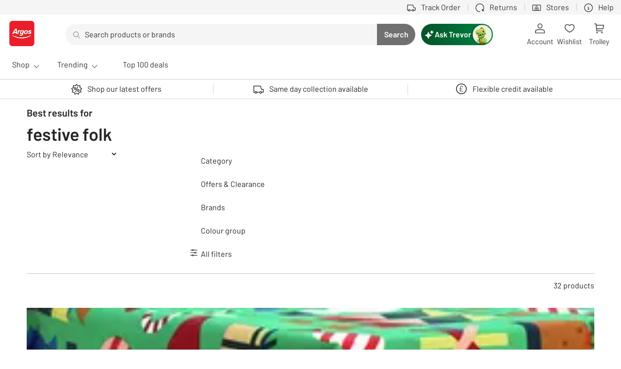

--- FILE ---
content_type: text/html; charset=utf-8
request_url: https://www.argos.co.uk/trevor/chat
body_size: 48004
content:
<!DOCTYPE html><!--g5B8ehkOcvHlCZJcoqv8S--><html lang="en"><head><meta charSet="utf-8"/><link rel="preconnect" href="https://cdn.argos.co.uk" crossorigin=""/><meta name="viewport" content="width=device-width, initial-scale=1, maximum-scale=1, user-scalable=no"/><link rel="stylesheet" href="https://cdn.argos.co.uk/apps/trevor/dig-trevor-ui/prd/_next/static/chunks/54477f15e21e3f11.css" data-precedence="next"/><link rel="stylesheet" href="https://cdn.argos.co.uk/apps/trevor/dig-trevor-ui/prd/_next/static/chunks/cc61a7c6001ddbf8.css" data-precedence="next"/><link rel="stylesheet" href="https://cdn.argos.co.uk/apps/trevor/dig-trevor-ui/prd/_next/static/chunks/52183f990bf3597a.css" data-precedence="next"/><link rel="preload" as="script" fetchPriority="low" href="https://cdn.argos.co.uk/apps/trevor/dig-trevor-ui/prd/_next/static/chunks/8dc1250d1774ff10.js"/><script src="https://cdn.argos.co.uk/apps/trevor/dig-trevor-ui/prd/_next/static/chunks/880a23433e78bd15.js" async=""></script><script src="https://cdn.argos.co.uk/apps/trevor/dig-trevor-ui/prd/_next/static/chunks/06438f3648707490.js" async=""></script><script src="https://cdn.argos.co.uk/apps/trevor/dig-trevor-ui/prd/_next/static/chunks/a26e3d06a2ac03f7.js" async=""></script><script src="https://cdn.argos.co.uk/apps/trevor/dig-trevor-ui/prd/_next/static/chunks/e7e05d57c6549802.js" async=""></script><script src="https://cdn.argos.co.uk/apps/trevor/dig-trevor-ui/prd/_next/static/chunks/9586666c9628746a.js" async=""></script><script src="https://cdn.argos.co.uk/apps/trevor/dig-trevor-ui/prd/_next/static/chunks/turbopack-b7a5180fc82754bb.js" async=""></script><script src="https://cdn.argos.co.uk/apps/trevor/dig-trevor-ui/prd/_next/static/chunks/67f5dffc985353e4.js" async=""></script><script src="https://cdn.argos.co.uk/apps/trevor/dig-trevor-ui/prd/_next/static/chunks/4dab39adba6ef785.js" async=""></script><script src="https://cdn.argos.co.uk/apps/trevor/dig-trevor-ui/prd/_next/static/chunks/9a6496dcd719b165.js" async=""></script><script src="https://cdn.argos.co.uk/apps/trevor/dig-trevor-ui/prd/_next/static/chunks/94d6a2d6e16fe60e.js" async=""></script><script src="https://cdn.argos.co.uk/apps/trevor/dig-trevor-ui/prd/_next/static/chunks/aed63e0a729d390a.js" async=""></script><script src="https://cdn.argos.co.uk/apps/trevor/dig-trevor-ui/prd/_next/static/chunks/acd63105c86e5b48.js" async=""></script><script src="https://cdn.argos.co.uk/apps/trevor/dig-trevor-ui/prd/_next/static/chunks/e62b84c0d18b0cb2.js" async=""></script><script src="https://cdn.argos.co.uk/apps/trevor/dig-trevor-ui/prd/_next/static/chunks/18c2f49fbd6c329e.js" async=""></script><script src="https://cdn.argos.co.uk/apps/trevor/dig-trevor-ui/prd/_next/static/chunks/130584d2c66f4dea.js" async=""></script><script src="https://cdn.argos.co.uk/apps/trevor/dig-trevor-ui/prd/_next/static/chunks/0cf19770173863f7.js" async=""></script><script src="https://cdn.argos.co.uk/apps/trevor/dig-trevor-ui/prd/_next/static/chunks/dde703256467c600.js" async=""></script><script src="https://cdn.argos.co.uk/apps/trevor/dig-trevor-ui/prd/_next/static/chunks/893d72982f9fb5b9.js" async=""></script><link rel="preload" href="https://js-agent.newrelic.com/nr-loader-spa-1.301.0.min.js" as="script"/><meta name="theme-color" media="(prefers-color-scheme: light)" content="white"/><meta name="theme-color" media="(prefers-color-scheme: dark)" content="black"/><title>Ask Trevor</title><meta name="description" content="Ask Trevor, your chatty shopping buddy!"/><meta name="robots" content="noindex, nofollow"/><link rel="shortcut icon" href="/trevor/favicon-16x16.png"/><link rel="icon" href="/trevor/favicon.ico"/><link rel="apple-touch-icon" href="/trevor/apple-touch-icon.png"/><script src="https://cdn.argos.co.uk/apps/trevor/dig-trevor-ui/prd/_next/static/chunks/a6dad97d9634a72d.js" noModule=""></script><style id="ds-css-@sainsburys-tech/fable-5.2.0-accordion-main">@layer properties{@supports ((-webkit-hyphens:none) and (not (margin-trim:inline))) or ((-moz-orient:inline) and (not (color:rgb(from red r g b)))){*,::backdrop,:after,:before{--tw-border-style:solid;--tw-leading:initial}}}.ds-c-accordion{display:flex;flex-direction:column;height:-webkit-fit-content;height:-moz-fit-content;height:fit-content;list-style-type:none;width:100%}.ds-c-accordion[data-scheme=dark] .ds-c-accordion-item{--tw-border-style:solid;border-color:var(--fable-color-border-bold,#8c8c8c);border-style:solid}.ds-c-accordion[data-scheme=dark] .ds-c-accordion-item__summary{background-color:#0000;color:var(--fable-color-text-body,#262626)}.ds-c-accordion[data-scheme=dark] .ds-c-accordion-item__summary:where(:focus,:hover){background-color:var(--fable-color-background-neutral-subtlest-transparent-hover,#0000001a)}.ds-c-accordion[data-scheme=dark] .ds-c-accordion-item__summary:active{background-color:var(--fable-color-background-neutral-subtlest-transparent-active,#0003)}.ds-c-accordion[data-scheme=dark] .ds-c-accordion-item--small .ds-c-accordion-item__summary{color:var(--fable-color-text-body,#262626)}.ds-c-accordion[data-scheme=dark] .ds-c-accordion-item--open{--tw-border-style:solid;border-color:var(--fable-color-border-boldest,#0d0d0d);border-style:solid}.ds-c-accordion[data-scheme=dark] .ds-c-accordion-item--open .ds-c-accordion-item__summary{color:var(--fable-color-text-body,#262626)}.ds-c-accordion[data-scheme=light] .ds-c-accordion-item{--tw-border-style:solid;border-color:var(--fable-color-border-inverse,#fff);border-style:solid}.ds-c-accordion[data-scheme=light] :is(.ds-c-accordion-item__details,.ds-c-accordion-item__content){color:var(--fable-color-text-inverse,#fff)}.ds-c-accordion[data-scheme=light] .ds-c-accordion-item__summary{background-color:#0000;color:var(--fable-color-text-inverse,#fff)}.ds-c-accordion[data-scheme=light] .ds-c-accordion-item__summary:where(:focus,:hover){background-color:var(--fable-color-background-inverse-subtlest-transparent-hover,#ffffff1a)}.ds-c-accordion[data-scheme=light] .ds-c-accordion-item__summary:active{background-color:var(--fable-color-background-inverse-subtlest-transparent-active,#fff3)}.ds-c-accordion[data-scheme=light] .ds-c-accordion-item--small .ds-c-accordion-item__summary{color:var(--fable-color-text-inverse,#fff)}.ds-c-accordion[data-scheme=light] .ds-c-accordion-item--open{--tw-border-style:solid;border-color:var(--fable-color-border-inverse,#fff);border-style:solid}.ds-c-accordion[data-scheme=light] .ds-c-accordion-item--open .ds-c-accordion-item__summary{color:var(--fable-color-text-inverse,#fff)}.ds-c-accordion-item{--tw-border-style:solid;border-width:0;border-bottom-width:var(--fable-border-width-default,var(--fable-border-width-default,1px));border-color:var(--fable-color-border-bold,#8c8c8c);border-style:solid;height:-webkit-fit-content;height:-moz-fit-content;height:fit-content}.ds-c-accordion-item__details{color:var(--fable-color-text-body,#262626);display:flex;flex-direction:column;list-style-type:none;padding:calc(var(--fable-spacing,var(--fable-size-100,8px))*0);width:100%}.ds-c-accordion-item__details,.ds-c-accordion-item__label--text{font-family:var(--fable-text-label-2-font-family);font-size:var(--fable-text-label-2-font-size);font-weight:var(--fable-text-label-2-font-weight);line-height:var(--fable-text-label-2-line-height)}.ds-c-accordion-item__label--text{display:block;overflow:hidden}.ds-c-accordion-item__content{color:var(--fable-color-text-body,#262626);display:block;font-family:var(--fable-text-body-1-font-family);font-size:var(--fable-text-body-1-font-size);font-weight:var(--fable-text-body-1-font-weight);height:-webkit-fit-content;height:-moz-fit-content;height:fit-content;line-height:var(--fable-text-body-1-line-height);min-height:calc(var(--fable-spacing,var(--fable-size-100,8px))*3);outline-color:#0000;overflow:hidden;padding-inline:calc(var(--fable-spacing,var(--fable-size-100,8px))*1);padding-top:calc(var(--fable-spacing,var(--fable-size-100,8px))*1);text-align:left;-webkit-text-decoration-line:none;text-decoration-line:none;width:100%}.ds-c-accordion-item--footer{padding-bottom:calc(var(--fable-spacing,var(--fable-size-100,8px))*2)}.ds-c-accordion-item__footer{--tw-leading:var(--fable-leading-body-1,var(--fable-text-body-1-line-height,24px));display:flex;line-height:var(--fable-leading-body-1,var(--fable-text-body-1-line-height,24px));min-height:calc(var(--fable-spacing,var(--fable-size-100,8px))*3);padding-inline:calc(var(--fable-spacing,var(--fable-size-100,8px))*1);padding-top:calc(var(--fable-spacing,var(--fable-size-100,8px))*.5);width:100%}.ds-c-accordion-item__label{display:flex;flex-grow:1;flex-shrink:1;gap:calc(var(--fable-spacing,var(--fable-size-100,8px))*1);min-width:calc(var(--fable-spacing,var(--fable-size-100,8px))*0)}.ds-c-accordion-item__icon{align-items:center;display:flex;flex-shrink:0;height:calc(var(--fable-spacing,var(--fable-size-100,8px))*3);justify-content:center;width:calc(var(--fable-spacing,var(--fable-size-100,8px))*3)}.ds-c-accordion-item__icon svg{height:100%}.ds-c-accordion-item__leading--icon{align-items:center;display:flex;flex-shrink:0;height:var(--fable-spacing-icon-medium,var(--fable-size-icon-medium,24px));justify-content:center;width:var(--fable-spacing-icon-medium,var(--fable-size-icon-medium,24px))}.ds-c-accordion-item__leading--icon svg{height:100%}.ds-c-accordion-item__summary{align-items:center;background-color:#0000;color:var(--fable-color-text-body,#262626);cursor:pointer;display:flex;font-family:var(--fable-text-label-2-font-family);font-size:var(--fable-text-label-2-font-size);font-weight:var(--fable-text-label-2-font-weight);gap:calc(var(--fable-spacing,var(--fable-size-100,8px))*1);height:-webkit-fit-content;height:-moz-fit-content;height:fit-content;justify-content:space-between;line-height:var(--fable-text-label-2-line-height);list-style-type:none;overflow:hidden;padding-block:calc(var(--fable-spacing,var(--fable-size-100,8px))*2);padding-inline:calc(var(--fable-spacing,var(--fable-size-100,8px))*1);text-align:left;width:100%}.ds-c-accordion-item__summary:where(:focus,:hover){background-color:var(--fable-color-background-brand-1-subtlest-transparent-hover,#1976d21a)}.ds-c-accordion-item__summary:active{background-color:var(--fable-color-background-brand-1-subtlest-transparent-active,#1976d233)}.ds-c-accordion-item__summary::-webkit-details-marker{display:none}.ds-c-accordion-item--small{--tw-border-style:none;border-style:none;padding-bottom:calc(var(--fable-spacing,var(--fable-size-100,8px))*0)}.ds-c-accordion-item--small .ds-c-accordion-item__details{box-sizing:border-box;height:-webkit-fit-content;height:-moz-fit-content;height:fit-content;width:100%}.ds-c-accordion-item--small.ds-c-accordion-item--open{--tw-border-style:none;border-style:none;padding-bottom:calc(var(--fable-spacing,var(--fable-size-100,8px))*0)}.ds-c-accordion-item--small .ds-c-accordion-item__summary{border-radius:var(--fable-radius-md,var(--fable-border-radius-medium,4px));color:var(--fable-color-text-body,#262626);font-family:var(--fable-text-caption-font-family);font-size:var(--fable-text-caption-font-size);font-weight:var(--fable-text-caption-font-weight);height:calc(var(--fable-spacing,var(--fable-size-100,8px))*5);line-height:var(--fable-text-caption-line-height);padding:calc(var(--fable-spacing,var(--fable-size-100,8px))*1);width:-webkit-fit-content;width:-moz-fit-content;width:fit-content}.ds-c-accordion-item--small .ds-c-accordion-item__icon{height:calc(var(--fable-spacing,var(--fable-size-100,8px))*2);width:calc(var(--fable-spacing,var(--fable-size-100,8px))*2)}.ds-c-accordion-item--small .ds-c-accordion-item__leading--icon{height:var(--fable-spacing-icon-small,var(--fable-size-icon-small,16px));width:var(--fable-spacing-icon-small,var(--fable-size-icon-small,16px))}.ds-c-accordion-item--small .ds-c-accordion-item__label--text{font-family:var(--fable-text-caption-font-family);font-size:var(--fable-text-caption-font-size);font-weight:var(--fable-text-caption-font-weight);line-height:var(--fable-text-caption-line-height)}.ds-c-accordion-item--small .ds-c-accordion-item__content{border-radius:var(--fable-radius-md,var(--fable-border-radius-medium,4px));margin-top:calc(var(--fable-spacing,var(--fable-size-100,8px))*.5);padding:calc(var(--fable-spacing,var(--fable-size-100,8px))*2)}.ds-c-accordion-item--open{--tw-border-style:solid;border-width:0;border-bottom-width:var(--fable-border-width-default-strong,var(--fable-border-width-default-strong,2px));border-color:var(--fable-color-border-brand-1-default,#1976d2);border-style:solid;padding-bottom:calc(var(--fable-spacing,var(--fable-size-100,8px))*2)}.ds-c-accordion-item--open .ds-c-accordion-item__footer{padding-top:calc(var(--fable-spacing,var(--fable-size-100,8px))*1)}.ds-c-accordion-item--open>.ds-c-accordion-item__details>.ds-c-accordion-item__summary{color:var(--fable-color-text-brand-1-default,#1976d2)}.ds-c-ratings--image__wrapper .ds-c-ratings--body{margin-top:calc(var(--fable-spacing,var(--fable-size-100,8px))*0)}.ds-c-ratings--image__wrapper span{align-items:center;display:flex}.ds-c-accordion-item--truncate .ds-c-accordion-item__label--text{text-overflow:ellipsis;white-space:nowrap}@property --tw-border-style{syntax:"*";inherits:false;initial-value:solid}@property --tw-leading{syntax:"*";inherits:false}</style><style id="ds-css-@sainsburys-tech/fable-5.2.0-button-main">@layer properties{@supports ((-webkit-hyphens:none) and (not (margin-trim:inline))) or ((-moz-orient:inline) and (not (color:rgb(from red r g b)))){*,::backdrop,:after,:before{--tw-border-style:solid;--tw-leading:initial;--tw-translate-x:0;--tw-translate-y:0;--tw-translate-z:0}}}.ds-c-button{-webkit-font-smoothing:antialiased;-moz-osx-font-smoothing:grayscale;border-radius:var(--fable-radius-md,var(--fable-border-radius-medium,4px));box-sizing:border-box;cursor:pointer;font-family:var(--fable-text-label-2-font-family);font-size:var(--fable-text-label-2-font-size);font-weight:var(--fable-text-label-2-font-weight);line-height:var(--fable-text-label-2-line-height);padding-inline:calc(var(--fable-spacing,var(--fable-size-100,8px))*3);text-align:center;-webkit-text-decoration-line:none;text-decoration-line:none;touch-action:manipulation;transition-duration:var(--tw-duration,var(--fable-default-transition-duration,.15s));transition-property:color,background-color,border-color,outline-color,text-decoration-color,fill,stroke,--tw-gradient-from,--tw-gradient-via,--tw-gradient-to;transition-timing-function:var(--tw-ease,var(--fable-default-transition-timing-function,cubic-bezier(.4,0,.2,1)))}.ds-c-button:where(a):where(:focus,:hover){-webkit-text-decoration-line:none;text-decoration-line:none}.ds-c-button:where(.ds-c-button--disabled,[disabled],:disabled){cursor:not-allowed;opacity:var(--fable-opacity-disabled,var(--fable-opacity-disabled,1))}.ds-c-button:not(button){align-items:center;display:inline-flex;justify-content:center}:is(.ds-c-button--secondary,.ds-c-button--tertiary).ds-c-button--loading{color:var(--fable-color-button-brand-1-primary-background-default)}:is(.ds-c-button--secondary,.ds-c-button--tertiary) .ds-c-spinner__circle{stroke:var(--fable-color-button-brand-1-primary-background-default)}:is(.ds-c-button--secondary,.ds-c-button--tertiary) .ds-c-spinner__circle:first-child{stroke:var(--fable-color-button-brand-1-secondary-background-default)}:is(.ds-c-button--secondary,.ds-c-button--tertiary)[data-scheme=brand-1].ds-c-button--loading{color:var(--fable-color-background-brand-1-bold-default)}:is(.ds-c-button--secondary,.ds-c-button--tertiary)[data-scheme=brand-1] .ds-c-spinner__circle{stroke:var(--fable-color-background-brand-1-bold-default)}:is(.ds-c-button--secondary,.ds-c-button--tertiary)[data-scheme=brand-1] .ds-c-spinner__circle:first-child{stroke:var(--fable-color-background-brand-1-subtle-transparent-default)}:is(.ds-c-button--secondary,.ds-c-button--tertiary)[data-scheme=brand-2].ds-c-button--loading{color:var(--fable-color-brand-2-bold-default)}:is(.ds-c-button--secondary,.ds-c-button--tertiary)[data-scheme=brand-2] .ds-c-spinner__circle{stroke:var(--fable-color-background-brand-2-bold-default)}:is(.ds-c-button--secondary,.ds-c-button--tertiary)[data-scheme=brand-2] .ds-c-spinner__circle:first-child{stroke:var(--fable-color-background-brand-2-subtle-transparent-default)}:is(.ds-c-button--secondary,.ds-c-button--tertiary)[data-scheme=light].ds-c-button--loading{color:var(--fable-color-background-secondary)}:is(.ds-c-button--secondary,.ds-c-button--tertiary)[data-scheme=light] .ds-c-spinner__circle{stroke:var(--fable-color-background-secondary-default)}:is(.ds-c-button--secondary,.ds-c-button--tertiary)[data-scheme=light] .ds-c-spinner__circle:first-child{stroke:var(--fable-color-background-inverse-subtle-transparent-default)}:is(.ds-c-button--secondary,.ds-c-button--tertiary)[data-scheme=dark].ds-c-button--loading{color:var(--fable-color-background-neutral-boldest-default)}:is(.ds-c-button--secondary,.ds-c-button--tertiary)[data-scheme=dark] .ds-c-spinner__circle{stroke:var(--fable-color-background-neutral-boldest-default)}:is(.ds-c-button--secondary,.ds-c-button--tertiary)[data-scheme=dark] .ds-c-spinner__circle:first-child{stroke:var(--fable-color-background-neutral-subtle-transparent-default)}.ds-c-button--primary{background-color:var(--fable-color-button-brand-1-primary-background-default,#1976d2);color:var(--fable-color-button-brand-1-primary-text-default,#fff)}.ds-c-button--primary:where(:focus,:hover){background-color:var(--fable-color-button-brand-1-primary-background-hover,#1669ba);color:var(--fable-color-button-brand-1-primary-text-default,#fff)}.ds-c-button--primary:active{background-color:var(--fable-color-button-brand-1-primary-background-active,#135ca3);color:var(--fable-color-button-brand-1-primary-text-default,#fff)}.ds-c-button--primary:where(.ds-c-button--disabled,[disabled],:disabled):active,.ds-c-button--primary:where(.ds-c-button--disabled,[disabled],:disabled):where(:focus,:hover){background-color:var(--fable-color-button-brand-1-primary-background-default,#1976d2);color:var(--fable-color-button-brand-1-primary-text-default,#fff)}.ds-c-button--primary.ds-c-button--loading{color:var(--fable-color-background-secondary-default)}.ds-c-button--primary .ds-c-spinner__circle{stroke:var(--fable-color-background-secondary-default)}.ds-c-button--primary .ds-c-spinner__circle:first-child{stroke:var(--fable-color-background-inverse-subtle-transparent-default)}.ds-c-button--primary[data-scheme=brand-1]{background-color:var(--fable-color-background-brand-1-bold-default,#1976d2);color:var(--fable-color-text-inverse,#fff)}.ds-c-button--primary[data-scheme=brand-1]:where(:focus,:hover){background-color:var(--fable-color-background-brand-1-bold-hover,#1669ba);color:var(--fable-color-text-inverse,#fff)}.ds-c-button--primary[data-scheme=brand-1]:active{background-color:var(--fable-color-background-brand-1-bold-active,#135ca3);color:var(--fable-color-text-inverse,#fff)}.ds-c-button--primary[data-scheme=brand-1]:where(.ds-c--disabled,[disabled],:disabled):active,.ds-c-button--primary[data-scheme=brand-1]:where(.ds-c--disabled,[disabled],:disabled):where(:focus,:hover){background-color:var(--fable-color-background-brand-1-bold-default,#1976d2);color:var(--fable-color-text-inverse,#fff)}.ds-c-button--primary[data-scheme=brand-1].ds-c-button--loading{color:var(--fable-color-background-secondary)}.ds-c-button--primary[data-scheme=brand-2]{background-color:var(--fable-color-background-brand-2-bold-default,#1976d2);color:var(--fable-color-button-brand-2-primary-text-default,#fff)}.ds-c-button--primary[data-scheme=brand-2]:where(:focus,:hover){background-color:var(--fable-color-background-brand-2-bold-hover,#1669ba);color:var(--fable-color-button-brand-2-primary-text-default,#fff)}.ds-c-button--primary[data-scheme=brand-2]:active{background-color:var(--fable-color-background-brand-2-bold-active,#135ca3);color:var(--fable-color-button-brand-2-primary-text-default,#fff)}.ds-c-button--primary[data-scheme=brand-2]:where(.ds-c-button--disabled,[disabled],:disabled):active,.ds-c-button--primary[data-scheme=brand-2]:where(.ds-c-button--disabled,[disabled],:disabled):where(:focus,:hover){background-color:var(--fable-color-background-brand-2-bold-default,#1976d2);color:var(--fable-color-button-brand-2-primary-text-default,#fff)}.ds-c-button--primary[data-scheme=brand-2] .ds-c-spinner__circle{stroke:var(--fable-color-button-brand-2-primary-icon-default,var(--fable-color-button-brand-2-primary-icon-default,#fff))}.ds-c-button--primary[data-scheme=brand-2] .ds-c-spinner__circle:first-child{stroke:var(--fable-color-background-inverse-subtle-transparent-default)}.ds-c-button--primary[data-scheme=light]{background-color:var(--fable-color-background-secondary-default,#fff);color:var(--fable-color-text-body,#262626)}.ds-c-button--primary[data-scheme=light]:where(:focus,:hover){background-color:var(--fable-color-background-secondary-hover,#f2f2f2);color:var(--fable-color-text-body,#262626)}.ds-c-button--primary[data-scheme=light]:active{background-color:var(--fable-color-background-secondary-active,#d8d8d8);color:var(--fable-color-text-body,#262626)}.ds-c-button--primary[data-scheme=light]:where(.ds-c-button--disabled,[disabled],:disabled):active,.ds-c-button--primary[data-scheme=light]:where(.ds-c-button--disabled,[disabled],:disabled):where(:focus,:hover){background-color:var(--fable-color-background-secondary-default,#fff);color:var(--fable-color-text-body,#262626)}.ds-c-button--primary[data-scheme=light].ds-c-button--loading{color:var(--fable-color-background-neutral-boldest-default)}.ds-c-button--primary[data-scheme=light] .ds-c-spinner__circle{stroke:var(--fable-color-background-neutral-boldest-default)}.ds-c-button--primary[data-scheme=light] .ds-c-spinner__circle:first-child{stroke:var(--fable-color-background-neutral-subtle-transparent-default)}.ds-c-button--primary[data-scheme=dark]{background-color:var(--fable-color-background-neutral-boldest-default,#0d0d0d);color:var(--fable-color-text-inverse,#fff)}.ds-c-button--primary[data-scheme=dark]:where(:focus,:hover){background-color:var(--fable-color-background-neutral-boldest-hover,#262626);color:var(--fable-color-text-inverse,#fff)}.ds-c-button--primary[data-scheme=dark]:active{background-color:var(--fable-color-background-neutral-boldest-active,#404040);color:var(--fable-color-text-inverse,#fff)}.ds-c-button--primary[data-scheme=dark]:where(.ds-c-button--disabled,[disabled],:disabled):active,.ds-c-button--primary[data-scheme=dark]:where(.ds-c-button--disabled,[disabled],:disabled):where(:focus,:hover){background-color:var(--fable-color-background-neutral-boldest-default,#0d0d0d);color:var(--fable-color-text-inverse,#fff)}.ds-c-button--primary[data-scheme=dark].ds-c-button--loading{color:var(--fable-color-background-secondary)}.ds-c-button--secondary{--tw-border-style:solid;border-color:var(--fable-color-button-brand-1-secondary-border-default,#1976d2);border-style:solid;border-width:var(--fable-border-width-default,var(--fable-border-width-default,1px));color:var(--fable-color-button-brand-1-secondary-text-default,#1976d2)}.ds-c-button--secondary:where(:focus,:hover){background-color:var(--fable-color-button-brand-1-secondary-background-hover,#1976d21a);border-color:var(--fable-color-button-brand-1-secondary-border-hover,#1669ba);color:var(--fable-color-button-brand-1-secondary-text-hover,#1669ba)}.ds-c-button--secondary:active{background-color:var(--fable-color-button-brand-1-secondary-background-active,#1976d233);border-color:var(--fable-color-button-brand-1-secondary-border-active,#135ca3);color:var(--fable-color-button-brand-1-secondary-text-active,#135ca3)}.ds-c-button--secondary:where(.ds-c-button--disabled,[disabled],:disabled):active,.ds-c-button--secondary:where(.ds-c-button--disabled,[disabled],:disabled):where(:focus,:hover){background-color:#0000;border-color:var(--fable-color-button-brand-1-secondary-border-default,#1976d2);color:var(--fable-color-button-brand-1-secondary-text-default,#1976d2)}.ds-c-button--secondary[data-scheme=brand-1]{--tw-border-style:solid;background-color:#0000;border-color:var(--fable-color-border-brand-1-default,#1976d2);border-style:solid;border-width:var(--fable-border-width-default,var(--fable-border-width-default,1px));color:var(--fable-color-text-brand-1-default,#1976d2)}.ds-c-button--secondary[data-scheme=brand-1]:where(:focus,:hover){background-color:var(--fable-color-background-brand-1-subtlest-transparent-hover,#1976d21a);border-color:var(--fable-color-border-brand-1-hover,#1669ba);color:var(--fable-color-text-brand-1-hover,#1669ba)}.ds-c-button--secondary[data-scheme=brand-1]:active{background-color:var(--fable-color-background-brand-1-subtlest-transparent-active,#1976d233);border-color:var(--fable-color-border-brand-1-active,#135ca3);color:var(--fable-color-text-brand-1-active,#135ca3)}.ds-c-button--secondary[data-scheme=brand-1]:where(.ds-c-button--disabled,[disabled],:disabled):active,.ds-c-button--secondary[data-scheme=brand-1]:where(.ds-c-button--disabled,[disabled],:disabled):where(:focus,:hover){background-color:#0000;border-color:var(--fable-color-border-brand-1-default,#1976d2);color:var(--fable-color-text-brand-1-default,#1976d2)}.ds-c-button--secondary[data-scheme=brand-2]{--tw-border-style:solid;background-color:#0000;border-color:var(--fable-color-border-brand-2-default,#1976d2);border-style:solid;border-width:var(--fable-border-width-default,var(--fable-border-width-default,1px));color:var(--fable-color-text-brand-2-default,#1976d2)}.ds-c-button--secondary[data-scheme=brand-2]:where(:focus,:hover){background-color:var(--fable-color-background-brand-2-subtlest-transparent-hover,#1976d21a);border-color:var(--fable-color-border-brand-2-hover,#1669ba);color:var(--fable-color-text-brand-2-hover,#1669ba)}.ds-c-button--secondary[data-scheme=brand-2]:active{background-color:var(--fable-color-background-brand-2-subtlest-transparent-active,#1976d233);border-color:var(--fable-color-border-brand-2-active,#135ca3);color:var(--fable-color-text-brand-2-active,#135ca3)}.ds-c-button--secondary[data-scheme=brand-2]:where(.ds-c-button--disabled,[disabled],:disabled):active,.ds-c-button--secondary[data-scheme=brand-2]:where(.ds-c-button--disabled,[disabled],:disabled):where(:focus,:hover){background-color:#0000;border-color:var(--fable-color-border-brand-2-default,#1976d2);color:var(--fable-color-text-brand-2-default,#1976d2)}.ds-c-button--secondary[data-scheme=light]{--tw-border-style:solid;background-color:#0000;border-color:var(--fable-color-border-inverse,#fff);border-style:solid;border-width:var(--fable-border-width-default,var(--fable-border-width-default,1px));color:var(--fable-color-text-inverse,#fff)}.ds-c-button--secondary[data-scheme=light]:where(:focus,:hover){background-color:var(--fable-color-background-inverse-subtlest-transparent-hover,#ffffff1a)}.ds-c-button--secondary[data-scheme=light]:active{background-color:var(--fable-color-background-inverse-subtlest-transparent-active,#fff3)}.ds-c-button--secondary[data-scheme=light]:where(.ds-c-button--disabled,[disabled],:disabled):active,.ds-c-button--secondary[data-scheme=light]:where(.ds-c-button--disabled,[disabled],:disabled):where(:focus,:hover){background-color:#0000;border-color:var(--fable-color-border-inverse,#fff);color:var(--fable-color-text-inverse,#fff)}.ds-c-button--secondary[data-scheme=dark]{--tw-border-style:solid;background-color:#0000;border-color:var(--fable-color-border-boldest,#0d0d0d);border-style:solid;border-width:var(--fable-border-width-default,var(--fable-border-width-default,1px));color:var(--fable-color-text-body,#262626)}.ds-c-button--secondary[data-scheme=dark]:where(:focus,:hover){background-color:var(--fable-color-background-neutral-subtlest-transparent-hover,#0000001a)}.ds-c-button--secondary[data-scheme=dark]:active{background-color:var(--fable-color-background-neutral-subtlest-transparent-active,#0003)}.ds-c-button--secondary[data-scheme=dark]:where(.ds-c-button--disabled,[disabled],:disabled):active,.ds-c-button--secondary[data-scheme=dark]:where(.ds-c-button--disabled,[disabled],:disabled):where(:focus,:hover){background-color:#0000;border-color:var(--fable-color-border-boldest,#0d0d0d);color:var(--fable-color-text-body,#262626)}.ds-c-button--tertiary{background-color:#0000;color:var(--fable-color-button-brand-1-tertiary-text-default,#1976d2)}.ds-c-button--tertiary:where(:focus,:hover){background-color:var(--fable-color-button-brand-1-tertiary-background-hover,#1976d21a);color:var(--fable-color-button-brand-1-tertiary-text-hover,#1669ba)}.ds-c-button--tertiary:active{background-color:var(--fable-color-button-brand-1-tertiary-background-active,#1976d233);color:var(--fable-color-button-brand-1-tertiary-text-active,#135ca3)}.ds-c-button--tertiary:where(.ds-c-button--disabled,[disabled],:disabled):active,.ds-c-button--tertiary:where(.ds-c-button--disabled,[disabled],:disabled):where(:focus,:hover){background-color:#0000;color:var(--fable-color-button-brand-1-tertiary-text-default,#1976d2)}.ds-c-button--tertiary[data-scheme=brand-1]{background-color:#0000;color:var(--fable-color-text-brand-1-default,#1976d2)}.ds-c-button--tertiary[data-scheme=brand-1]:where(:focus,:hover){background-color:var(--fable-color-background-brand-1-subtlest-transparent-hover,#1976d21a);color:var(--fable-color-text-brand-1-hover,#1669ba)}.ds-c-button--tertiary[data-scheme=brand-1]:active{background-color:var(--fable-color-background-brand-1-subtlest-transparent-active,#1976d233);color:var(--fable-color-text-brand-1-active,#135ca3)}.ds-c-button--tertiary[data-scheme=brand-1]:where(.ds-c-button--disabled,[disabled],:disabled):active,.ds-c-button--tertiary[data-scheme=brand-1]:where(.ds-c-button--disabled,[disabled],:disabled):where(:focus,:hover){background-color:#0000;color:var(--fable-color-text-brand-1-default,#1976d2)}.ds-c-button--tertiary[data-scheme=brand-2]{background-color:#0000;color:var(--fable-color-text-brand-2-default,#1976d2)}.ds-c-button--tertiary[data-scheme=brand-2]:where(:focus,:hover){background-color:var(--fable-color-background-brand-2-subtlest-transparent-hover,#1976d21a);color:var(--fable-color-text-brand-2-hover,#1669ba)}.ds-c-button--tertiary[data-scheme=brand-2]:active{background-color:var(--fable-color-background-brand-2-subtlest-transparent-active,#1976d233);color:var(--fable-color-text-brand-2-active,#135ca3)}.ds-c-button--tertiary[data-scheme=brand-2]:where(.ds-c-button--disabled,[disabled],:disabled):active,.ds-c-button--tertiary[data-scheme=brand-2]:where(.ds-c-button--disabled,[disabled],:disabled):where(:focus,:hover){background-color:#0000;color:var(--fable-color-text-brand-2-default,#1976d2)}.ds-c-button--tertiary[data-scheme=light]{background-color:#0000;color:var(--fable-color-text-inverse,#fff)}.ds-c-button--tertiary[data-scheme=light]:where(:focus,:hover){background-color:var(--fable-color-background-inverse-subtlest-transparent-hover,#ffffff1a);color:var(--fable-color-text-inverse,#fff)}.ds-c-button--tertiary[data-scheme=light]:active{background-color:var(--fable-color-background-inverse-subtlest-transparent-active,#fff3);color:var(--fable-color-text-inverse,#fff)}.ds-c-button--tertiary[data-scheme=light]:where(.ds-c-button--disabled,[disabled],:disabled):active,.ds-c-button--tertiary[data-scheme=light]:where(.ds-c-button--disabled,[disabled],:disabled):where(:focus,:hover){background-color:#0000;color:var(--fable-color-text-inverse,#fff)}.ds-c-button--tertiary[data-scheme=dark]{background-color:#0000;color:var(--fable-color-text-body,#262626)}.ds-c-button--tertiary[data-scheme=dark]:where(:focus,:hover){background-color:var(--fable-color-background-neutral-subtlest-transparent-hover,#0000001a);color:var(--fable-color-text-body,#262626)}.ds-c-button--tertiary[data-scheme=dark]:active{background-color:var(--fable-color-background-neutral-subtlest-transparent-active,#0003);color:var(--fable-color-text-body,#262626)}.ds-c-button--tertiary[data-scheme=dark]:where(.ds-c-button--disabled,[disabled],:disabled):active,.ds-c-button--tertiary[data-scheme=dark]:where(.ds-c-button--disabled,[disabled],:disabled):where(:focus,:hover){background-color:#0000;color:var(--fable-color-text-body,#262626)}.ds-c-button--loading{cursor:pointer;pointer-events:none;position:relative}.ds-c-button--md{min-height:var(--fable-spacing-button-medium,var(--fable-size-button-medium,48px));min-width:var(--fable-spacing-button-medium,var(--fable-size-button-medium,48px))}.ds-c-button--md,.ds-c-button--sm{padding-block:calc(var(--fable-spacing,var(--fable-size-100,8px))*0)}.ds-c-button--sm{min-height:var(--fable-spacing-button-small,var(--fable-size-button-small,32px));min-width:var(--fable-spacing-button-small,var(--fable-size-button-small,32px))}.ds-c-button--xs{--tw-leading:1;line-height:1;min-height:calc(var(--fable-spacing,var(--fable-size-100,8px))*3);min-width:calc(var(--fable-spacing,var(--fable-size-100,8px))*3);padding-block:calc(var(--fable-spacing,var(--fable-size-100,8px))*0)}.ds-c-button--full{width:100%}.ds-c-button--rounded{border-radius:3.40282e+38px;border-radius:var(--fable-radius-full,var(--fable-border-radius-full,1000px))}.ds-c-button--icon,.ds-c-button__label{align-items:center;display:inline-flex;gap:calc(var(--fable-spacing,var(--fable-size-100,8px))*1);justify-content:center}.ds-c-button--icon__col{flex-direction:column}.ds-c-button--icon-only,.ds-c-button--sr-only{padding:calc(var(--fable-spacing,var(--fable-size-100,8px))*0)}.ds-c-button__icon{flex-shrink:0}.ds-c-button__icon,.ds-c-button__icon svg{height:var(--fable-spacing-icon-medium,var(--fable-size-icon-medium,24px));width:var(--fable-spacing-icon-medium,var(--fable-size-icon-medium,24px))}.ds-c-button__icon svg{color:currentColor;vertical-align:initial}.ds-c-button__icon--sr-only{clip:rect(0,0,0,0);border-width:0;height:1px;margin:-1px;overflow:hidden;padding:0;position:absolute;white-space:nowrap;width:1px}.ds-c-button__indicator--loading{--tw-translate-x:-50%;--tw-translate-y:-50%;left:50%;position:absolute;top:50%;translate:var(--tw-translate-x)var(--tw-translate-y)}.ds-c-button__label--loading{visibility:hidden}@property --tw-border-style{syntax:"*";inherits:false;initial-value:solid}@property --tw-leading{syntax:"*";inherits:false}@property --tw-translate-x{syntax:"*";inherits:false;initial-value:0}@property --tw-translate-y{syntax:"*";inherits:false;initial-value:0}@property --tw-translate-z{syntax:"*";inherits:false;initial-value:0}</style><style id="ds-css-@sainsburys-tech/fable-5.2.0-loadingindicator-main">@layer properties{@supports ((-webkit-hyphens:none) and (not (margin-trim:inline))) or ((-moz-orient:inline) and (not (color:rgb(from red r g b)))){*,::backdrop,:after,:before{--tw-content:"";--tw-translate-x:0;--tw-translate-y:0;--tw-translate-z:0}}}@keyframes loading-bar{to{translate:200%}}.ds-c-spinner__circle{stroke:var(--fable-color-background-brand-1-bold-default);transition:stroke-dashoffset .2s ease-in}.ds-c-spinner__circle:first-child{stroke:var(--fable-color-background-brand-1-subtle-transparent-default)}.ds-c-spinner{animation:var(--fable-animate-spin,spin 1s linear infinite);display:inline-block}.ds-c-spinner[data-size=sm]{height:calc(var(--fable-spacing,var(--fable-size-100,8px))*3);width:calc(var(--fable-spacing,var(--fable-size-100,8px))*3)}.ds-c-spinner[data-size=md]{height:calc(var(--fable-spacing,var(--fable-size-100,8px))*4);width:calc(var(--fable-spacing,var(--fable-size-100,8px))*4)}.ds-c-spinner[data-size=lg]{height:calc(var(--fable-spacing,var(--fable-size-100,8px))*6);width:calc(var(--fable-spacing,var(--fable-size-100,8px))*6)}.ds-c-spinner[data-size=xl]{height:calc(var(--fable-spacing,var(--fable-size-100,8px))*8);width:calc(var(--fable-spacing,var(--fable-size-100,8px))*8)}.ds-c-spinner:where([data-determinate=true]){animation:none;rotate:-90deg;transform-origin:50%}.ds-c-spinner:where([data-scheme=light]) .ds-c-spinner__circle{stroke:var(--fable-color-background-secondary-default)}.ds-c-spinner:where([data-scheme=light]) .ds-c-spinner__circle:first-child{stroke:var(--fable-color-background-inverse-subtle-transparent-default)}.ds-c-spinner:where([data-scheme=dark]) .ds-c-spinner__circle{stroke:var(--fable-color-background-neutral-boldest-default)}.ds-c-spinner:where([data-scheme=dark]) .ds-c-spinner__circle:first-child{stroke:var(--fable-color-background-neutral-subtle-transparent-default)}.ds-c-bar{--animate-loading-bar-before:loading-bar 2s ease-in-out infinite;--animate-loading-bar-after:loading-bar 2s ease-in-out 1s infinite;background-color:var(--fable-color-background-brand-1-subtle-transparent-default,#1976d21a);overflow:hidden;position:relative;width:100%}.ds-c-bar:where([data-scheme=dark]){background-color:var(--fable-color-background-neutral-subtle-transparent-default,#0000001a)}.ds-c-bar:where([data-scheme=light]){background-color:var(--fable-color-background-inverse-subtle-transparent-default,#ffffff1a)}.ds-c-bar:where([data-determinate=true]) .ds-c-bar__progress{--tw-content:"";background-color:var(--fable-color-background-brand-1-bold-default,#1976d2);content:var(--tw-content);display:block;height:100%;transition:width .2s ease-in}.ds-c-bar:not([data-determinate=true]):before{animation:var(--animate-loading-bar-before)}.ds-c-bar:not([data-determinate=true]):after,.ds-c-bar:not([data-determinate=true]):before{--tw-translate-x:-100%;--tw-content:"";background-color:var(--fable-color-background-brand-1-bold-default,#1976d2);content:var(--tw-content);height:100%;inset:calc(var(--fable-spacing,var(--fable-size-100,8px))*0);position:absolute;translate:var(--tw-translate-x)var(--tw-translate-y);width:50%}.ds-c-bar:not([data-determinate=true]):after{animation:var(--animate-loading-bar-after)}.ds-c-bar:not([data-determinate=true])[data-scheme=dark]:before{background-color:var(--fable-color-background-neutral-boldest-default,#0d0d0d);content:var(--tw-content)}.ds-c-bar:not([data-determinate=true])[data-scheme=light]:before{background-color:var(--fable-color-background-secondary-default,#fff);content:var(--tw-content)}.ds-c-bar:not([data-determinate=true])[data-scheme=dark]:after{background-color:var(--fable-color-background-neutral-boldest-default,#0d0d0d);content:var(--tw-content)}.ds-c-bar:not([data-determinate=true])[data-scheme=light]:after{background-color:var(--fable-color-background-secondary-default,#fff);content:var(--tw-content)}.ds-c-bar--md{height:calc(var(--fable-spacing,var(--fable-size-100,8px))*.5)}.ds-c-bar--lg{height:calc(var(--fable-spacing,var(--fable-size-100,8px))*1)}.ds-c-loading-indicator__progressbar:focus,.ds-c-loading-indicator__progressbar:focus-visible{--tw-outline-style:none;outline-style:none}.ds-c-loading-indicator{align-items:center;display:flex;justify-content:center}.ds-c-loading-indicator--primary{width:-webkit-fit-content;width:-moz-fit-content;width:fit-content}.ds-c-loading-indicator--secondary,.ds-c-loading-indicator--secondary .ds-c-loading-indicator__progressbar{width:100%}.ds-c-loading-indicator__message{font-family:var(--fable-text-label-1-font-family);font-size:var(--fable-text-label-1-font-size);font-weight:var(--fable-text-label-1-font-weight);line-height:var(--fable-text-label-1-line-height)}.ds-c-loading-indicator__message,.ds-c-loading-indicator__message[data-scheme=dark]{color:var(--fable-color-text-body,#262626)}.ds-c-loading-indicator__message[data-scheme=light]{color:var(--fable-color-text-inverse,#fff)}.ds-c-loading-indicator--stacked{flex-direction:column}.ds-c-loading-indicator--stacked .ds-c-loading-indicator__message{padding-block:calc(var(--fable-spacing,var(--fable-size-100,8px))*.5);padding-inline:calc(var(--fable-spacing,var(--fable-size-100,8px))*0)}.ds-c-loading-indicator--inline{flex-direction:row}.ds-c-loading-indicator--inline .ds-c-loading-indicator__message{padding-block:calc(var(--fable-spacing,var(--fable-size-100,8px))*0);padding-inline:calc(var(--fable-spacing,var(--fable-size-100,8px))*1)}.ds-c-loading-indicator--sr-only{clip:rect(0,0,0,0);border-width:0;height:1px;margin:-1px;overflow:hidden;padding:0;position:absolute;white-space:nowrap;width:1px}@property --tw-content{syntax:"*";inherits:false;initial-value:""}@property --tw-translate-x{syntax:"*";inherits:false;initial-value:0}@property --tw-translate-y{syntax:"*";inherits:false;initial-value:0}@property --tw-translate-z{syntax:"*";inherits:false;initial-value:0}@keyframes spin{to{transform:rotate(1turn)}}</style><style id="ds-css-@sainsburys-tech/fable-5.2.0-alert-main">@layer properties{@supports ((-webkit-hyphens:none) and (not (margin-trim:inline))) or ((-moz-orient:inline) and (not (color:rgb(from red r g b)))){*,::backdrop,:after,:before{--tw-rotate-x:initial;--tw-rotate-y:initial;--tw-rotate-z:initial;--tw-skew-x:initial;--tw-skew-y:initial;--tw-border-style:solid}}}.ds-c-alert{border-radius:var(--fable-radius-md,var(--fable-border-radius-medium,4px));display:flex;font-family:var(--fable-text-body-1-font-family);font-size:var(--fable-text-body-1-font-size);font-weight:var(--fable-text-body-1-font-weight);gap:calc(var(--fable-spacing,var(--fable-size-100,8px))*1.5);justify-content:space-between;line-height:var(--fable-text-body-1-line-height);min-height:calc(var(--fable-spacing,var(--fable-size-100,8px))*6);padding:calc(var(--fable-spacing,var(--fable-size-100,8px))*1.5);width:100%}.ds-c-alert+.ds-c-alert{margin-top:calc(var(--fable-spacing,var(--fable-size-100,8px))*2)}.ds-c-alert .ds-c-link{width:-webkit-fit-content;width:-moz-fit-content;width:fit-content}.ds-c-alert .ds-c-link.ds-c-alert__cta--primary,.ds-c-alert .ds-c-link.ds-c-alert__cta--primary:where(:focus,:hover){color:var(--fable-color-text-inverse,#fff)}.ds-c-alert .ds-c-link.ds-c-alert__cta--primary.ds-c-alert__cta--default,.ds-c-alert .ds-c-link.ds-c-alert__cta--primary.ds-c-alert__cta--default:where(:focus,:hover){background-color:var(--fable-color-background-neutral-bold-default,#404040)}.ds-c-alert .ds-c-link.ds-c-alert__cta--primary.ds-c-alert__cta--success,.ds-c-alert .ds-c-link.ds-c-alert__cta--primary.ds-c-alert__cta--success:where(:focus,:hover){background-color:var(--fable-color-background-success-bold,#225b24)}.ds-c-alert .ds-c-link.ds-c-alert__cta--primary.ds-c-alert__cta--warning{background-color:var(--fable-color-background-warning-bold,#ffd600);color:var(--fable-color-text-static-dark,#000)}.ds-c-alert .ds-c-link.ds-c-alert__cta--primary.ds-c-alert__cta--warning:where(:focus,:hover){background-color:var(--fable-color-background-warning-bold,#ffd600)}.ds-c-alert .ds-c-link.ds-c-alert__cta--primary.ds-c-alert__cta--error,.ds-c-alert .ds-c-link.ds-c-alert__cta--primary.ds-c-alert__cta--error:where(:focus,:hover){background-color:var(--fable-color-background-error-bold-default,#a50000)}.ds-c-alert .ds-c-link.ds-c-alert__cta--primary.ds-c-alert__cta--info,.ds-c-alert .ds-c-link.ds-c-alert__cta--primary.ds-c-alert__cta--info:where(:focus,:hover){background-color:var(--fable-color-background-information-bold,#135ca3)}.ds-c-alert .ds-c-link.ds-c-alert__cta--secondary.ds-c-alert__cta--default{background-color:var(--fable-color-background-neutral-subtle-default,#d8d8d8);color:var(--fable-color-text-body,#262626)}.ds-c-alert .ds-c-link.ds-c-alert__cta--secondary.ds-c-alert__cta--default:where(:focus,:hover){background-color:var(--fable-color-background-neutral-subtle-default,#d8d8d8)}.ds-c-alert .ds-c-link.ds-c-alert__cta--secondary.ds-c-alert__cta--success{background-color:var(--fable-color-background-success-subtlest-default,#dae8db);color:var(--fable-color-text-success-default,#225b24)}.ds-c-alert .ds-c-link.ds-c-alert__cta--secondary.ds-c-alert__cta--success:where(:focus,:hover){background-color:var(--fable-color-background-success-subtlest-default,#dae8db)}.ds-c-alert .ds-c-link.ds-c-alert__cta--secondary.ds-c-alert__cta--warning{background-color:var(--fable-color-background-warning-subtlest,#fffbe6);color:var(--fable-color-text-body,#262626)}.ds-c-alert .ds-c-link.ds-c-alert__cta--secondary.ds-c-alert__cta--warning:where(:focus,:hover){background-color:var(--fable-color-background-warning-subtlest,#fffbe6)}.ds-c-alert .ds-c-link.ds-c-alert__cta--secondary.ds-c-alert__cta--error{background-color:var(--fable-color-background-error-subtlest-default,#fbe6e6);color:var(--fable-color-text-error,#a50000)}.ds-c-alert .ds-c-link.ds-c-alert__cta--secondary.ds-c-alert__cta--error:where(:focus,:hover){background-color:var(--fable-color-background-error-subtlest-default,#fbe6e6)}.ds-c-alert .ds-c-link.ds-c-alert__cta--secondary.ds-c-alert__cta--info{background-color:var(--fable-color-background-information-subtlest,#e8f1fb);color:var(--fable-color-text-information,#135ca3)}.ds-c-alert .ds-c-link.ds-c-alert__cta--secondary.ds-c-alert__cta--info:where(:focus,:hover){background-color:var(--fable-color-background-information-subtlest,#e8f1fb)}.ds-c-alert .ds-c-button--tertiary{align-self:flex-start}.ds-c-alert .ds-c-button--tertiary.ds-c-alert__cta--primary,.ds-c-alert .ds-c-button--tertiary.ds-c-alert__cta--primary:where(:focus,:hover){color:var(--fable-color-text-inverse,#fff)}.ds-c-alert .ds-c-button--tertiary.ds-c-alert__cta--primary.ds-c-alert__cta--default,.ds-c-alert .ds-c-button--tertiary.ds-c-alert__cta--primary.ds-c-alert__cta--default:where(:focus,:hover){background-color:var(--fable-color-background-neutral-bold-default,#404040)}.ds-c-alert .ds-c-button--tertiary.ds-c-alert__cta--primary.ds-c-alert__cta--success,.ds-c-alert .ds-c-button--tertiary.ds-c-alert__cta--primary.ds-c-alert__cta--success:where(:focus,:hover){background-color:var(--fable-color-background-success-bold,#225b24)}.ds-c-alert .ds-c-button--tertiary.ds-c-alert__cta--primary.ds-c-alert__cta--warning,.ds-c-alert .ds-c-button--tertiary.ds-c-alert__cta--primary.ds-c-alert__cta--warning:where(:focus,:hover){background-color:var(--fable-color-background-warning-bold,#ffd600);color:var(--fable-color-text-static-dark,#000)}.ds-c-alert .ds-c-button--tertiary.ds-c-alert__cta--primary.ds-c-alert__cta--error,.ds-c-alert .ds-c-button--tertiary.ds-c-alert__cta--primary.ds-c-alert__cta--error:where(:focus,:hover){background-color:var(--fable-color-background-error-bold-default,#a50000)}.ds-c-alert .ds-c-button--tertiary.ds-c-alert__cta--primary.ds-c-alert__cta--info,.ds-c-alert .ds-c-button--tertiary.ds-c-alert__cta--primary.ds-c-alert__cta--info:where(:focus,:hover){background-color:var(--fable-color-background-information-bold,#135ca3)}.ds-c-alert .ds-c-button--tertiary.ds-c-alert__cta--secondary,.ds-c-alert .ds-c-button--tertiary.ds-c-alert__cta--secondary:where(:focus,:hover){color:var(--fable-color-icon-default,var(--fable-color-icon-default,#262626))}.ds-c-alert .ds-c-button--tertiary.ds-c-alert__cta--secondary.ds-c-alert__cta--default,.ds-c-alert .ds-c-button--tertiary.ds-c-alert__cta--secondary.ds-c-alert__cta--default:where(:focus,:hover){background-color:var(--fable-color-background-neutral-subtle-default,#d8d8d8)}.ds-c-alert .ds-c-button--tertiary.ds-c-alert__cta--secondary.ds-c-alert__cta--success,.ds-c-alert .ds-c-button--tertiary.ds-c-alert__cta--secondary.ds-c-alert__cta--success:where(:focus,:hover){background-color:var(--fable-color-background-success-subtlest-default,#dae8db)}.ds-c-alert .ds-c-button--tertiary.ds-c-alert__cta--secondary.ds-c-alert__cta--warning,.ds-c-alert .ds-c-button--tertiary.ds-c-alert__cta--secondary.ds-c-alert__cta--warning:where(:focus,:hover){background-color:var(--fable-color-background-warning-subtlest,#fffbe6)}.ds-c-alert .ds-c-button--tertiary.ds-c-alert__cta--secondary.ds-c-alert__cta--error,.ds-c-alert .ds-c-button--tertiary.ds-c-alert__cta--secondary.ds-c-alert__cta--error:where(:focus,:hover){background-color:var(--fable-color-background-error-subtlest-default,#fbe6e6)}.ds-c-alert .ds-c-button--tertiary.ds-c-alert__cta--secondary.ds-c-alert__cta--info,.ds-c-alert .ds-c-button--tertiary.ds-c-alert__cta--secondary.ds-c-alert__cta--info:where(:focus,:hover){background-color:var(--fable-color-background-information-subtlest,#e8f1fb)}.ds-c-alert__wrapper{display:flex;flex-direction:column;justify-content:center;text-align:left;width:100%}.ds-c-alert__icon{height:var(--fable-spacing-icon-medium,var(--fable-size-icon-medium,24px));width:var(--fable-spacing-icon-medium,var(--fable-size-icon-medium,24px))}@media (min-width:768px){.ds-c-alert__icon{align-items:center;display:flex;justify-content:center}}.ds-c-alert__icon>svg{color:currentColor;display:inline-block;flex-shrink:0;height:var(--fable-spacing-icon-medium,var(--fable-size-icon-medium,24px));margin:calc(var(--fable-spacing,var(--fable-size-100,8px))*0);transform:translate(0);width:var(--fable-spacing-icon-medium,var(--fable-size-icon-medium,24px))}.ds-c-alert--primary{color:var(--fable-color-text-inverse,#fff)}.ds-c-alert--primary .ds-c-alert__icon{color:var(--fable-color-icon-inverse,var(--fable-color-icon-inverse,#fff))}.ds-c-alert--primary.ds-c-alert--default{background-color:var(--fable-color-background-neutral-bold-default,#404040)}.ds-c-alert--primary.ds-c-alert--success{background-color:var(--fable-color-background-success-bold,#225b24)}.ds-c-alert--primary.ds-c-alert--warning{background-color:var(--fable-color-background-warning-bold,#ffd600);color:var(--fable-color-text-static-dark,#000)}.ds-c-alert--primary.ds-c-alert--warning .ds-c-alert__icon{color:var(--fable-color-icon-static-dark,var(--fable-color-icon-static-dark,#000))}.ds-c-alert--primary.ds-c-alert--error{background-color:var(--fable-color-background-error-bold-default,#a50000)}.ds-c-alert--primary.ds-c-alert--info{background-color:var(--fable-color-background-information-bold,#135ca3)}.ds-c-alert--secondary{border-style:var(--tw-border-style);border-width:var(--fable-border-width-hairline,var(--fable-border-width-hairline,1px))}.ds-c-alert--secondary.ds-c-alert--default{--tw-border-style:solid;background-color:var(--fable-color-background-neutral-subtle-default,#d8d8d8);border-color:var(--fable-color-border-boldest,#0d0d0d);border-style:solid;color:var(--fable-color-text-body,#262626)}.ds-c-alert--secondary.ds-c-alert--default .ds-c-alert__icon{color:var(--fable-color-icon-default,var(--fable-color-icon-default,#262626))}.ds-c-alert--secondary.ds-c-alert--success{--tw-border-style:solid;background-color:var(--fable-color-background-success-subtlest-default,#dae8db);border-color:var(--fable-color-border-success,#225b24);border-style:solid;color:var(--fable-color-text-success-default,#225b24)}.ds-c-alert--secondary.ds-c-alert--success .ds-c-alert__icon{color:var(--fable-color-icon-success-default,var(--fable-color-icon-success-default,#225b24))}.ds-c-alert--secondary.ds-c-alert--warning{--tw-border-style:solid;background-color:var(--fable-color-background-warning-subtlest,#fffbe6);border-color:var(--fable-color-border-boldest,#0d0d0d);border-style:solid;color:var(--fable-color-text-body,#262626)}.ds-c-alert--secondary.ds-c-alert--warning .ds-c-alert__icon{color:var(--fable-color-icon-default,var(--fable-color-icon-default,#262626))}.ds-c-alert--secondary.ds-c-alert--error{--tw-border-style:solid;background-color:var(--fable-color-background-error-subtlest-default,#fbe6e6);border-color:var(--fable-color-border-error-default,#a50000);border-style:solid;color:var(--fable-color-text-error,#a50000)}.ds-c-alert--secondary.ds-c-alert--error .ds-c-alert__icon{color:var(--fable-color-icon-error,var(--fable-color-icon-error,#a50000))}.ds-c-alert--secondary.ds-c-alert--info{--tw-border-style:solid;background-color:var(--fable-color-background-information-subtlest,#e8f1fb);border-color:var(--fable-color-border-information,#135ca3);border-style:solid;color:var(--fable-color-text-information,#135ca3)}.ds-c-alert--secondary.ds-c-alert--info .ds-c-alert__icon{color:var(--fable-color-icon-information,var(--fable-color-icon-information,#135ca3))}@property --tw-rotate-x{syntax:"*";inherits:false}@property --tw-rotate-y{syntax:"*";inherits:false}@property --tw-rotate-z{syntax:"*";inherits:false}@property --tw-skew-x{syntax:"*";inherits:false}@property --tw-skew-y{syntax:"*";inherits:false}@property --tw-border-style{syntax:"*";inherits:false;initial-value:solid}</style><style id="ds-css-@sainsburys-tech/fable-5.2.0-typography-main">:where([class^=ds-c-display-],[class^=ds-c-body-],[class^=ds-c-label-],.ds-c-caption)>svg{display:flex;flex-shrink:0;margin-right:calc(var(--fable-spacing,var(--fable-size-100,8px))*1)}:where([class^=ds-c-display-],[class^=ds-c-body-],[class^=ds-c-label-],.ds-c-caption):not(.ds-c-typography--has-icon){display:block}:where([class^=ds-c-display-],[class^=ds-c-body-],[class^=ds-c-label-],.ds-c-caption)[class*=--heading]{color:var(--fable-color-text-heading,#0d0d0d)}:where([class^=ds-c-display-],[class^=ds-c-body-],[class^=ds-c-label-],.ds-c-caption)[class*=--body]{color:var(--fable-color-text-body,#262626)}:where([class^=ds-c-display-],[class^=ds-c-body-],[class^=ds-c-label-],.ds-c-caption)[class*=--subtle]{color:var(--fable-color-text-subtle,#404040)}:where([class^=ds-c-display-],[class^=ds-c-body-],[class^=ds-c-label-],.ds-c-caption)[class*=--subtlest]{color:var(--fable-color-text-subtlest,#737373)}:where([class^=ds-c-display-],[class^=ds-c-body-],[class^=ds-c-label-],.ds-c-caption)[class*=--inverse]{color:var(--fable-color-text-inverse,#fff)}:where([class^=ds-c-display-],[class^=ds-c-body-],[class^=ds-c-label-],.ds-c-caption)[class*=--disabled]{color:var(--fable-color-text-disabled,#8c8c8c)}:where([class^=ds-c-display-],[class^=ds-c-body-],[class^=ds-c-label-],.ds-c-caption)[class*=--nectar]{color:var(--fable-color-text-nectar-default,#8223fa)}:where([class^=ds-c-display-],[class^=ds-c-body-],[class^=ds-c-label-],.ds-c-caption)[class*=--sale]{color:var(--fable-color-text-sale-default,#d50000)}:where([class^=ds-c-display-],[class^=ds-c-body-],[class^=ds-c-label-],.ds-c-caption)[class*=--new]{color:var(--fable-color-text-new,#428fda)}:where([class^=ds-c-display-],[class^=ds-c-body-],[class^=ds-c-label-],.ds-c-caption)[class*=--error]{color:var(--fable-color-text-error,#a50000)}:where([class^=ds-c-display-],[class^=ds-c-body-],[class^=ds-c-label-],.ds-c-caption)[class*=--warning]{color:var(--fable-color-text-warning,#c6a600)}:where([class^=ds-c-display-],[class^=ds-c-body-],[class^=ds-c-label-],.ds-c-caption)[class*=--success]{color:var(--fable-color-text-success-default,#225b24)}:where([class^=ds-c-display-],[class^=ds-c-body-],[class^=ds-c-label-],.ds-c-caption)[class*=--information]{color:var(--fable-color-text-information,#135ca3)}:where([class^=ds-c-display-],[class^=ds-c-body-],[class^=ds-c-label-],.ds-c-caption)[class*=--required]{color:var(--fable-color-text-required,#d50000)}:where([class^=ds-c-display-],[class^=ds-c-body-],[class^=ds-c-label-],.ds-c-caption)[class*=--brand-1]{color:var(--fable-color-text-brand-1-default,#1976d2)}:where([class^=ds-c-display-],[class^=ds-c-body-],[class^=ds-c-label-],.ds-c-caption)[class*=--brand-2]{color:var(--fable-color-text-brand-2-default,#1976d2)}:where([class^=ds-c-display-],[class^=ds-c-body-],[class^=ds-c-label-],.ds-c-caption)[class*=--base-red]{color:var(--fable-color-text-sale-default,#d50000)}:where([class^=ds-c-display-],[class^=ds-c-body-],[class^=ds-c-label-],.ds-c-caption)[class*=--base-green]{color:var(--fable-color-text-success-default,#225b24)}:where([class^=ds-c-display-],[class^=ds-c-body-],[class^=ds-c-label-],.ds-c-caption)[data-icon-colour=default]>svg{color:var(--fable-color-icon-default,var(--fable-color-icon-default,#262626))}:where([class^=ds-c-display-],[class^=ds-c-body-],[class^=ds-c-label-],.ds-c-caption)[data-icon-colour=subtle]>svg{color:var(--fable-color-icon-subtle,var(--fable-color-icon-subtle,#404040))}:where([class^=ds-c-display-],[class^=ds-c-body-],[class^=ds-c-label-],.ds-c-caption)[data-icon-colour=subtlest]>svg{color:var(--fable-color-icon-subtlest,var(--fable-color-icon-subtlest,#737373))}:where([class^=ds-c-display-],[class^=ds-c-body-],[class^=ds-c-label-],.ds-c-caption)[data-icon-colour=inverse]>svg{color:var(--fable-color-icon-inverse,var(--fable-color-icon-inverse,#fff))}:where([class^=ds-c-display-],[class^=ds-c-body-],[class^=ds-c-label-],.ds-c-caption)[data-icon-colour=disabled]>svg{color:var(--fable-color-icon-disabled,var(--fable-color-icon-disabled,#8c8c8c))}:where([class^=ds-c-display-],[class^=ds-c-body-],[class^=ds-c-label-],.ds-c-caption)[data-icon-colour=nectar]>svg{color:var(--fable-color-icon-nectar-default,var(--fable-color-icon-nectar-default,#8223fa))}:where([class^=ds-c-display-],[class^=ds-c-body-],[class^=ds-c-label-],.ds-c-caption)[data-icon-colour=sale]>svg{color:var(--fable-color-icon-sale-default,var(--fable-color-icon-sale-default,#d50000))}:where([class^=ds-c-display-],[class^=ds-c-body-],[class^=ds-c-label-],.ds-c-caption)[data-icon-colour=new]>svg{color:var(--fable-color-icon-new,var(--fable-color-icon-new,#428fda))}:where([class^=ds-c-display-],[class^=ds-c-body-],[class^=ds-c-label-],.ds-c-caption)[data-icon-colour=error]>svg{color:var(--fable-color-icon-error,var(--fable-color-icon-error,#a50000))}:where([class^=ds-c-display-],[class^=ds-c-body-],[class^=ds-c-label-],.ds-c-caption)[data-icon-colour=warning]>svg{color:var(--fable-color-icon-warning,var(--fable-color-icon-warning,#c6a600))}:where([class^=ds-c-display-],[class^=ds-c-body-],[class^=ds-c-label-],.ds-c-caption)[data-icon-colour=success]>svg{color:var(--fable-color-icon-success-default,var(--fable-color-icon-success-default,#225b24))}:where([class^=ds-c-display-],[class^=ds-c-body-],[class^=ds-c-label-],.ds-c-caption)[data-icon-colour=information]>svg{color:var(--fable-color-icon-information,var(--fable-color-icon-information,#135ca3))}:where([class^=ds-c-display-],[class^=ds-c-body-],[class^=ds-c-label-],.ds-c-caption)[data-icon-colour=brand-1]>svg{color:var(--fable-color-icon-brand-1-default,var(--fable-color-icon-brand-1-default,#1976d2))}:where([class^=ds-c-display-],[class^=ds-c-body-],[class^=ds-c-label-],.ds-c-caption)[data-icon-colour=brand-2]>svg{color:var(--fable-color-icon-brand-2-default,var(--fable-color-icon-brand-2-default,#1976d2))}:where([class^=ds-c-display-],[class^=ds-c-body-],[class^=ds-c-label-],.ds-c-caption)[data-icon-colour=base-red]>svg{color:var(--fable-color-icon-sale-default,var(--fable-color-icon-sale-default,#d50000))}:where([class^=ds-c-display-],[class^=ds-c-body-],[class^=ds-c-label-],.ds-c-caption)[data-icon-colour=base-green]>svg{color:var(--fable-color-text-success-default,#225b24)}.ds-c-typography--has-icon{display:flex;flex-direction:row}:where(.ds-c-typography--icon-top,[data-icon-position=top]){align-items:flex-start}:where(.ds-c-typography--icon-bottom,[data-icon-position=bottom]){align-items:flex-end}:where(.ds-c-typography--icon-baseline,[data-icon-position=baseline]){align-items:baseline}:where(.ds-c-typography--icon-center,[data-icon-position=center]){align-items:center}.ds-c-display-6{font-family:var(--fable-text-display-5-font-family);font-size:var(--fable-text-display-5-font-size);font-weight:var(--fable-text-display-5-font-weight);line-height:var(--fable-text-display-5-line-height)}@media (min-width:768px){.ds-c-display-6{font-size:var(--fable-text-display-6-font-size);font-weight:var(--fable-text-display-6-font-weight);line-height:var(--fable-text-display-6-line-height)}}.ds-c-display-6:where([data-display=fixed]){font-family:var(--fable-text-display-6-font-family);font-size:var(--fable-text-display-6-font-size);font-weight:var(--fable-text-display-6-font-weight);line-height:var(--fable-text-display-6-line-height)}.ds-c-display-6>svg{height:var(--fable-text-display-5-font-size);min-height:var(--fable-size-300);min-width:var(--fable-size-300);width:var(--fable-text-display-5-font-size)}@media (min-width:768px){.ds-c-display-6>svg{height:var(--fable-text-display-6-font-size);width:var(--fable-text-display-6-font-size)}}.ds-c-display-6>svg:where([data-display=fixed]){height:var(--fable-text-display-6-font-size);min-height:var(--fable-size-300);min-width:var(--fable-size-300);width:var(--fable-text-display-6-font-size)}.ds-c-display-5{font-family:var(--fable-text-display-4-font-family);font-size:var(--fable-text-display-4-font-size);font-weight:var(--fable-text-display-4-font-weight);line-height:var(--fable-text-display-4-line-height)}@media (min-width:768px){.ds-c-display-5{font-size:var(--fable-text-display-5-font-size);font-weight:var(--fable-text-display-5-font-weight);line-height:var(--fable-text-display-5-line-height)}}.ds-c-display-5:where([data-display=fixed]){font-family:var(--fable-text-display-5-font-family);font-size:var(--fable-text-display-5-font-size);font-weight:var(--fable-text-display-5-font-weight);line-height:var(--fable-text-display-5-line-height)}.ds-c-display-5>svg{height:var(--fable-text-display-4-font-size);min-height:var(--fable-size-300);min-width:var(--fable-size-300);width:var(--fable-text-display-4-font-size)}@media (min-width:768px){.ds-c-display-5>svg{height:var(--fable-text-display-5-font-size);width:var(--fable-text-display-5-font-size)}}.ds-c-display-5>svg:where([data-display=fixed]){height:var(--fable-text-display-5-font-size);min-height:var(--fable-size-300);min-width:var(--fable-size-300);width:var(--fable-text-display-5-font-size)}.ds-c-display-4{font-family:var(--fable-text-display-3-font-family);font-size:var(--fable-text-display-3-font-size);font-weight:var(--fable-text-display-3-font-weight);line-height:var(--fable-text-display-3-line-height)}@media (min-width:768px){.ds-c-display-4{font-size:var(--fable-text-display-4-font-size);font-weight:var(--fable-text-display-4-font-weight);line-height:var(--fable-text-display-4-line-height)}}.ds-c-display-4:where([data-display=fixed]){font-family:var(--fable-text-display-4-font-family);font-size:var(--fable-text-display-4-font-size);font-weight:var(--fable-text-display-4-font-weight);line-height:var(--fable-text-display-4-line-height)}.ds-c-display-4>svg{height:var(--fable-text-display-3-font-size);min-height:var(--fable-size-300);min-width:var(--fable-size-300);width:var(--fable-text-display-3-font-size)}@media (min-width:768px){.ds-c-display-4>svg{height:var(--fable-text-display-4-font-size);width:var(--fable-text-display-4-font-size)}}.ds-c-display-4>svg:where([data-display=fixed]){height:var(--fable-text-display-4-font-size);min-height:var(--fable-size-300);min-width:var(--fable-size-300);width:var(--fable-text-display-4-font-size)}.ds-c-display-3{font-family:var(--fable-text-display-2-font-family);font-size:var(--fable-text-display-2-font-size);font-weight:var(--fable-text-display-2-font-weight);line-height:var(--fable-text-display-2-line-height)}@media (min-width:768px){.ds-c-display-3{font-size:var(--fable-text-display-3-font-size);font-weight:var(--fable-text-display-3-font-weight);line-height:var(--fable-text-display-3-line-height)}}.ds-c-display-3:where([data-display=fixed]){font-family:var(--fable-text-display-3-font-family);font-size:var(--fable-text-display-3-font-size);font-weight:var(--fable-text-display-3-font-weight);line-height:var(--fable-text-display-3-line-height)}.ds-c-display-3>svg{height:var(--fable-text-display-2-font-size);min-height:var(--fable-size-300);min-width:var(--fable-size-300);width:var(--fable-text-display-2-font-size)}@media (min-width:768px){.ds-c-display-3>svg{height:var(--fable-text-display-3-font-size);width:var(--fable-text-display-3-font-size)}}.ds-c-display-3>svg:where([data-display=fixed]){height:var(--fable-text-display-3-font-size);min-height:var(--fable-size-300);min-width:var(--fable-size-300);width:var(--fable-text-display-3-font-size)}.ds-c-display-2{font-family:var(--fable-text-display-1-font-family);font-size:var(--fable-text-display-1-font-size);font-weight:var(--fable-text-display-1-font-weight);line-height:var(--fable-text-display-1-line-height)}@media (min-width:768px){.ds-c-display-2{font-size:var(--fable-text-display-2-font-size);font-weight:var(--fable-text-display-2-font-weight);line-height:var(--fable-text-display-2-line-height)}}.ds-c-display-2:where([data-display=fixed]){font-family:var(--fable-text-display-2-font-family);font-size:var(--fable-text-display-2-font-size);font-weight:var(--fable-text-display-2-font-weight);line-height:var(--fable-text-display-2-line-height)}.ds-c-display-2>svg{height:var(--fable-text-display-1-font-size);min-height:var(--fable-size-300);min-width:var(--fable-size-300);width:var(--fable-text-display-1-font-size)}@media (min-width:768px){.ds-c-display-2>svg{height:var(--fable-text-display-2-font-size);width:var(--fable-text-display-2-font-size)}}.ds-c-display-2>svg:where([data-display=fixed]){height:var(--fable-text-display-2-font-size);min-height:var(--fable-size-300);min-width:var(--fable-size-300);width:var(--fable-text-display-2-font-size)}.ds-c-display-1{font-family:var(--fable-text-display-1-font-family);font-size:var(--fable-text-display-1-font-size);font-weight:var(--fable-text-display-1-font-weight);line-height:var(--fable-text-display-1-line-height)}.ds-c-display-1>svg{height:var(--fable-text-display-1-font-size);min-height:var(--fable-size-300);min-width:var(--fable-size-300);width:var(--fable-text-display-1-font-size)}.ds-c-body-1{font-family:var(--fable-text-body-1-font-family);font-size:var(--fable-text-body-1-font-size);font-weight:var(--fable-text-body-1-font-weight);line-height:var(--fable-text-body-1-line-height)}.ds-c-body-1>svg{height:var(--fable-text-body-1-font-size);min-height:var(--fable-size-300);min-width:var(--fable-size-300);width:var(--fable-text-body-1-font-size)}.ds-c-body-2{font-family:var(--fable-text-body-2-font-family);font-size:var(--fable-text-body-2-font-size);font-weight:var(--fable-text-body-2-font-weight);line-height:var(--fable-text-body-2-line-height)}.ds-c-body-2>svg{height:var(--fable-text-body-2-font-size);min-height:var(--fable-size-300);min-width:var(--fable-size-300);width:var(--fable-text-body-2-font-size)}.ds-c-label-2{font-family:var(--fable-text-label-2-font-family);font-size:var(--fable-text-label-2-font-size);font-weight:var(--fable-text-label-2-font-weight);line-height:var(--fable-text-label-2-line-height)}.ds-c-label-2>svg{height:var(--fable-text-label-2-font-size);min-height:var(--fable-size-300);min-width:var(--fable-size-300);width:var(--fable-text-label-2-font-size)}.ds-c-label-1{font-family:var(--fable-text-label-1-font-family);font-size:var(--fable-text-label-1-font-size);font-weight:var(--fable-text-label-1-font-weight);line-height:var(--fable-text-label-1-line-height)}.ds-c-label-1>svg{height:var(--fable-text-label-1-font-size);min-height:var(--fable-size-300);min-width:var(--fable-size-300);width:var(--fable-text-label-1-font-size)}.ds-c-caption{font-family:var(--fable-text-caption-font-family);font-size:var(--fable-text-caption-font-size);font-weight:var(--fable-text-caption-font-weight);line-height:var(--fable-text-caption-line-height)}.ds-c-caption>svg{height:var(--fable-text-caption-font-size);min-height:var(--fable-size-300);min-width:var(--fable-size-300);width:var(--fable-text-caption-font-size)}.ds-c-caption-bold{font-family:var(--fable-text-caption-bold-font-family);font-size:var(--fable-text-caption-bold-font-size);font-weight:var(--fable-text-caption-bold-font-weight);line-height:var(--fable-text-caption-bold-line-height)}.ds-c-caption-bold>svg{height:var(--fable-text-caption-font-size);min-height:var(--fable-size-300);min-width:var(--fable-size-300);width:var(--fable-text-caption-font-size)}</style><style id="ds-css-@sainsburys-tech/fable-5.2.0-link-main">.ds-c-link{background-color:#0000;color:var(--fable-color-text-brand-1-default,#1976d2);display:inline;font-family:var(--fable-text-body-1-font-family);font-size:var(--fable-text-body-1-font-size);font-weight:var(--fable-text-body-1-font-weight);line-height:var(--fable-text-body-1-line-height);position:relative;-webkit-text-decoration-line:underline;text-decoration-line:underline}.ds-c-link[data-scheme=dark]{color:var(--fable-color-text-body,#262626)}.ds-c-link[data-scheme=light]{color:var(--fable-color-text-inverse,#fff)}.ds-c-link:disabled{cursor:not-allowed;opacity:var(--fable-opacity-disabled,var(--fable-opacity-disabled,1))}.ds-c-link:not(:disabled):where(:focus,:hover){background-color:var(--fable-color-background-brand-1-subtlest-transparent-hover,#1976d21a);color:var(--fable-color-text-brand-1-hover,#1669ba)}.ds-c-link:not(:disabled):active{background-color:var(--fable-color-background-brand-1-subtlest-transparent-active,#1976d233);color:var(--fable-color-text-brand-1-active,#135ca3)}.ds-c-link:not(:disabled)[data-scheme=dark]:active{background-color:var(--fable-color-background-neutral-subtlest-transparent-active,#0003);color:var(--fable-color-text-body,#262626)}.ds-c-link:not(:disabled)[data-scheme=dark]:where(:focus,:hover){background-color:var(--fable-color-background-neutral-subtlest-transparent-hover,#0000001a);color:var(--fable-color-text-body,#262626)}.ds-c-link:not(:disabled)[data-scheme=light]:active{background-color:var(--fable-color-background-inverse-subtlest-transparent-active,#fff3);color:var(--fable-color-text-inverse,#fff)}.ds-c-link:not(:disabled)[data-scheme=light]:where(:focus,:hover){background-color:var(--fable-color-background-inverse-subtlest-transparent-hover,#ffffff1a);color:var(--fable-color-text-inverse,#fff)}.ds-c-link--second{font-family:var(--fable-text-body-2-font-family);font-size:var(--fable-text-body-2-font-size);font-weight:var(--fable-text-body-2-font-weight);line-height:var(--fable-text-body-2-line-height)}.ds-c-link--caption{font-family:var(--fable-text-caption-font-family);font-size:var(--fable-text-caption-font-size);font-weight:var(--fable-text-caption-font-weight);line-height:var(--fable-text-caption-line-height)}.ds-c-link--standalone{-webkit-text-decoration-line:none;text-decoration-line:none}.ds-c-link--standalone:where(:focus,:hover){-webkit-text-decoration-line:underline;text-decoration-line:underline}.ds-c-link--skip{clip:rect(0,0,0,0);border-width:0;-webkit-clip-path:inset(50%);clip-path:inset(50%);height:1px;margin:-1px;opacity:var(--fable-opacity-hidden,var(--fable-opacity-hidden,0));outline-color:#0000;overflow:hidden;padding:0;position:absolute;transition-duration:var(--tw-duration,var(--fable-default-transition-duration,.15s));transition-property:opacity;transition-timing-function:var(--tw-ease,var(--fable-default-transition-timing-function,cubic-bezier(.4,0,.2,1)));white-space:nowrap;width:1px;z-index:100}.ds-c-link--skip:focus{clip:auto;background-color:var(--fable-color-background-secondary-default,#fff);-webkit-clip-path:none;clip-path:none;height:auto;left:calc(var(--fable-spacing,var(--fable-size-100,8px))*.5);opacity:var(--fable-opacity-visible,var(--fable-opacity-visible,1));overflow:visible;padding-block:calc(var(--fable-spacing,var(--fable-size-100,8px))*1);padding-inline:calc(var(--fable-spacing,var(--fable-size-100,8px))*2);top:calc(var(--fable-spacing,var(--fable-size-100,8px))*.5);width:auto}.ds-c-link--sr-only{clip:rect(0,0,0,0);border-width:0;height:1px;margin:-1px;overflow:hidden;padding:0;position:absolute;white-space:nowrap;width:1px}</style><style id="ds-css-@sainsburys-tech/fable-5.2.0-badgegroup-main">.ds-c-badge-group{align-content:flex-start;align-items:stretch;display:flex;flex-wrap:wrap;gap:calc(var(--fable-spacing,var(--fable-size-100,8px))*1);list-style-type:none}ul.ds-c-badge-group{margin:calc(var(--fable-spacing,var(--fable-size-100,8px))*0)}.ds-c-badge-group--list-item{display:flex}</style><style id="ds-css-@sainsburys-tech/fable-5.2.0-badge-main">@layer properties{@supports ((-webkit-hyphens:none) and (not (margin-trim:inline))) or ((-moz-orient:inline) and (not (color:rgb(from red r g b)))){*,::backdrop,:after,:before{--tw-border-style:solid}}}.ds-c-badge{align-items:center;border-color:#0000;border-style:var(--tw-border-style);border-width:var(--fable-border-width-hairline,var(--fable-border-width-hairline,1px));box-sizing:border-box;color:var(--fable-color-text-inverse,#fff);display:flex;height:-webkit-fit-content;height:-moz-fit-content;height:fit-content;text-align:center;text-transform:capitalize;width:-webkit-fit-content;width:-moz-fit-content;width:fit-content}.ds-c-badge:is(a):where(:focus,:hover){cursor:pointer;-webkit-text-decoration-line:underline;text-decoration-line:underline}:is(.ds-c-badge--primary,.ds-c-badge--secondary).ds-c-badge--clearance{background-color:var(--fable-color-background-warning-bold,#ffd600);color:var(--fable-color-text-static-dark,#000)}.ds-c-badge--primary.ds-c-badge--new{background-color:var(--fable-color-background-new-bold,#428fda);color:var(--fable-color-text-static-light,#fff)}.ds-c-badge--primary.ds-c-badge--red{background-color:var(--fable-color-background-error-bold-default,#a50000)}.ds-c-badge--primary.ds-c-badge--green{background-color:var(--fable-color-background-success-bold,#225b24)}.ds-c-badge--primary.ds-c-badge--darkblue{background-color:var(--fable-color-background-information-bold,#135ca3)}.ds-c-badge--primary.ds-c-badge--grey{background-color:var(--fable-color-background-neutral-bold-default,#404040)}.ds-c-badge--primary.ds-c-badge--black{background-color:var(--fable-color-background-neutral-boldest-default,#0d0d0d)}.ds-c-badge--primary.ds-c-badge--clearance{--tw-border-style:solid;border-color:var(--fable-color-border-boldest,#0d0d0d);border-style:solid}.ds-c-badge--primary.ds-c-badge--nectar{background-color:var(--fable-color-background-nectar-bold,#8223fa)}.ds-c-badge--secondary{background-color:var(--fable-color-background-secondary-default,#fff)}.ds-c-badge--secondary.ds-c-badge--new{--tw-border-style:solid;border-color:var(--fable-color-border-new,#428fda);border-style:solid;color:var(--fable-color-text-new,#428fda)}.ds-c-badge--secondary.ds-c-badge--red{--tw-border-style:solid;border-color:var(--fable-color-border-error-default,#a50000);border-style:solid;color:var(--fable-color-text-error,#a50000)}.ds-c-badge--secondary.ds-c-badge--green{--tw-border-style:solid;border-color:var(--fable-color-border-success,#225b24);border-style:solid;color:var(--fable-color-text-success-default,#225b24)}.ds-c-badge--secondary.ds-c-badge--darkblue{--tw-border-style:solid;border-color:var(--fable-color-border-information,#135ca3);border-style:solid;color:var(--fable-color-text-information,#135ca3)}.ds-c-badge--secondary.ds-c-badge--grey{--tw-border-style:solid;border-color:var(--fable-color-border-bold,#8c8c8c);border-style:solid;color:var(--fable-color-text-subtle,#404040)}.ds-c-badge--secondary.ds-c-badge--black{--tw-border-style:solid;border-color:var(--fable-color-border-boldest,#0d0d0d);border-style:solid;color:var(--fable-color-text-body,#262626)}.ds-c-badge--secondary.ds-c-badge--nectar{background-color:var(--fable-color-background-nectar-subtlest-default,#f3e9ff);color:var(--fable-color-text-nectar-default,#8223fa)}.ds-c-badge--tertiary{background-color:#0000}.ds-c-badge--tertiary.ds-c-badge--new{color:var(--fable-color-text-new,#428fda)}.ds-c-badge--tertiary.ds-c-badge--red{color:var(--fable-color-text-error,#a50000)}.ds-c-badge--tertiary.ds-c-badge--green{color:var(--fable-color-text-success-default,#225b24)}.ds-c-badge--tertiary.ds-c-badge--darkblue{color:var(--fable-color-text-information,#135ca3)}.ds-c-badge--tertiary.ds-c-badge--grey{color:var(--fable-color-text-subtle,#404040)}.ds-c-badge--tertiary.ds-c-badge--black{color:var(--fable-color-text-body,#262626)}.ds-c-badge--tertiary.ds-c-badge--nectar{color:var(--fable-color-text-nectar-default,#8223fa)}.ds-c-badge--tertiary.ds-c-badge--clearance{color:var(--fable-color-text-body,#262626)}.ds-c-badge--md{border-radius:var(--fable-radius-md,var(--fable-border-radius-medium,4px));font-family:var(--fable-text-label-2-font-family);font-size:var(--fable-text-label-2-font-size);font-weight:var(--fable-text-label-2-font-weight);line-height:var(--fable-text-label-2-line-height);min-height:calc(var(--fable-spacing,var(--fable-size-100,8px))*4);padding-inline:calc(var(--fable-spacing,var(--fable-size-100,8px))*2)}.ds-c-badge--sm{border-radius:var(--fable-radius-sm,var(--fable-border-radius-small,2px));font-family:var(--fable-text-caption-bold-font-family);font-size:var(--fable-text-caption-bold-font-size);font-weight:var(--fable-text-caption-bold-font-weight);line-height:var(--fable-text-caption-bold-line-height);min-height:calc(var(--fable-spacing,var(--fable-size-100,8px))*3);padding-inline:calc(var(--fable-spacing,var(--fable-size-100,8px))*1)}.ds-c-badge--sm.ds-c-badge--secondary:not(.ds-c-badge--nectar,.ds-c-badge--clearance),.ds-c-badge--sm.ds-c-badge--tertiary{font-family:var(--fable-text-caption-font-family);font-size:var(--fable-text-caption-font-size);font-weight:var(--fable-text-caption-font-weight);line-height:var(--fable-text-caption-line-height)}@property --tw-border-style{syntax:"*";inherits:false;initial-value:solid}</style><style id="ds-css-@sainsburys-tech/fable-5.2.0-shared-main">@layer properties{@supports ((-webkit-hyphens:none) and (not (margin-trim:inline))) or ((-moz-orient:inline) and (not (color:rgb(from red r g b)))){*,::backdrop,:after,:before{--tw-shadow:0 0 #0000;--tw-shadow-color:initial;--tw-shadow-alpha:100%;--tw-inset-shadow:0 0 #0000;--tw-inset-shadow-color:initial;--tw-inset-shadow-alpha:100%;--tw-ring-color:initial;--tw-ring-shadow:0 0 #0000;--tw-inset-ring-color:initial;--tw-inset-ring-shadow:0 0 #0000;--tw-ring-inset:initial;--tw-ring-offset-width:0px;--tw-ring-offset-color:#fff;--tw-ring-offset-shadow:0 0 #0000;--tw-duration:initial;--tw-ease:initial;--tw-outline-style:solid}}}.ds-c-slides__slide-wrapper{display:grid;grid-template-areas:"slide";overflow:hidden;position:relative;width:100%}.ds-c-slides__slide{grid-area:slide;opacity:var(--fable-opacity-hidden,var(--fable-opacity-hidden,0));padding:calc(var(--fable-spacing,var(--fable-size-100,8px))*.25);visibility:hidden}.ds-c-slides__slide img{width:100%}.ds-c-slides__controls-wrapper{align-items:center;display:flex;justify-content:center;min-height:calc(var(--fable-spacing,var(--fable-size-100,8px))*4);order:2;position:relative}.ds-c-slides{display:flex;flex-direction:column;gap:calc(var(--fable-spacing,var(--fable-size-100,8px))*2);width:100%}.ds-c-slides.ds-c-slides--height-full{height:100%}.ds-c-slides.ds-c-slides--height-full .ds-c-slides__slide-wrapper{align-items:center;display:flex;grid-template-rows:none;height:100%;justify-content:center}.ds-c-slides.ds-c-slides--height-full .ds-c-slides__slide{align-items:center;display:flex;height:100%;inset:calc(var(--fable-spacing,var(--fable-size-100,8px))*0);justify-content:center;position:absolute}.ds-c-slides.ds-c-slides--height-full .ds-c-slides__slide img{height:auto;max-height:100%;max-width:100%;object-fit:contain;width:auto}.ds-c-slides.ds-c-slides--height-full .ds-c-slides__controls-wrapper{flex-grow:0;flex-shrink:1;min-height:unset}.ds-c-slides__next-button,.ds-c-slides__previous-button{--tw-shadow:0 1px 8px 0 var(--tw-shadow-color,#00000029);background-color:var(--fable-color-background-secondary-default,#fff);border-radius:3.40282e+38px;border-radius:var(--fable-radius-full,var(--fable-border-radius-full,1000px));box-shadow:var(--tw-inset-shadow),var(--tw-inset-ring-shadow),var(--tw-ring-offset-shadow),var(--tw-ring-shadow),var(--tw-shadow);position:absolute;z-index:10}.ds-c-slides__previous-button{left:calc(var(--fable-spacing,var(--fable-size-100,8px))*1)}.ds-c-slides__next-button{right:calc(var(--fable-spacing,var(--fable-size-100,8px))*1)}.ds-c-slides__slide--active-slide{opacity:var(--fable-opacity-visible,var(--fable-opacity-visible,1));visibility:visible}.ds-c-slides__thumbnails-wrapper{max-width:100%}.ds-c-slides__thumbnails-wrapper .ds-c-overflow__content{padding:calc(var(--fable-spacing,var(--fable-size-100,8px))*.5)}.ds-c-slides__controls{align-items:center;display:flex;justify-content:center}@media (min-width:576px){.ds-c-slides__controls{gap:calc(var(--fable-spacing,var(--fable-size-100,8px))*1.5)}}.ds-c-slides__controls--next,.ds-c-slides__controls--previous{border-radius:3.40282e+38px;border-radius:var(--fable-radius-full,var(--fable-border-radius-full,1000px))}.ds-c-slides__controls-dots-wrapper{display:flex;max-width:calc(var(--fable-spacing,var(--fable-size-100,8px))*17.75);overflow:hidden;padding:1px}.ds-c-slides__controls-dots{--tw-duration:.3s;--tw-ease:var(--fable-ease-in-out,cubic-bezier(.4,0,.2,1));align-items:center;display:inline-flex;position:relative;transition-duration:var(--tw-duration,var(--fable-default-transition-duration,.15s));transition-duration:.3s;transition-property:all;transition-timing-function:var(--tw-ease,var(--fable-default-transition-timing-function,cubic-bezier(.4,0,.2,1)));transition-timing-function:var(--fable-ease-in-out,cubic-bezier(.4,0,.2,1))}.ds-c-slides__controls-dot{align-items:center;display:flex;height:calc(var(--fable-spacing,var(--fable-size-100,8px))*3);padding-inline:calc(var(--fable-spacing,var(--fable-size-100,8px))*.75)}.ds-c-slides__controls-dot,.ds-c-slides__controls-dot-indicator,.ds-c-slides__controls-dot-indicator--interactive{--tw-duration:.3s;--tw-ease:linear;transition-duration:var(--tw-duration,var(--fable-default-transition-duration,.15s));transition-duration:.3s;transition-property:all;transition-timing-function:var(--tw-ease,var(--fable-default-transition-timing-function,cubic-bezier(.4,0,.2,1)));transition-timing-function:linear}.ds-c-slides__controls-dot-indicator,.ds-c-slides__controls-dot-indicator--interactive{background-color:var(--fable-color-background-neutral-subtle-default,#d8d8d8);border-radius:3.40282e+38px;border-radius:var(--fable-radius-full,var(--fable-border-radius-full,1000px));display:block;height:calc(var(--fable-spacing,var(--fable-size-100,8px))*1.5);width:calc(var(--fable-spacing,var(--fable-size-100,8px))*1.5)}.ds-c-slides__controls-dot-indicator--interactive{cursor:pointer}@media (hover:hover){.ds-c-slides__controls-dot-indicator--interactive:hover{background-color:var(--fable-color-background-neutral-subtle-hover,#bfbfbf)}}.ds-c-slides__controls-dot-indicator--active,.ds-c-slides__controls-dot-indicator--interactive-active{background-color:var(--fable-color-background-brand-1-bold-default,#1976d2);width:calc(var(--fable-spacing,var(--fable-size-100,8px))*4)}.ds-c-slides__controls-dot-indicator--interactive-small,.ds-c-slides__controls-dot-indicator--small{height:calc(var(--fable-spacing,var(--fable-size-100,8px))*1);width:calc(var(--fable-spacing,var(--fable-size-100,8px))*1)}@media (hover:hover){.ds-c-slides__controls-dot-indicator--interactive-active:hover{background-color:var(--fable-color-background-brand-1-bold-hover,#1669ba)}}.ds-c-slides__controls-dot--small{padding-inline:calc(var(--fable-spacing,var(--fable-size-100,8px))*1)}.ds-c-slides__controls-thumbnail{border-radius:var(--fable-radius-sm,var(--fable-border-radius-small,2px));height:-webkit-fit-content;height:-moz-fit-content;height:fit-content;width:-webkit-fit-content;width:-moz-fit-content;width:fit-content}.ds-c-slides__controls-thumbnail:not(:focus-visible){--tw-outline-style:solid;outline-color:var(--fable-color-border-default,#bfbfbf);outline-style:var(--tw-outline-style);outline-style:solid;outline-width:1px}@media (hover:hover){.ds-c-slides__controls-thumbnail:not(:focus-visible):hover{outline-color:var(--fable-color-border-bold,#8c8c8c);outline-style:var(--tw-outline-style);outline-width:2px}}.ds-c-slides__controls-thumbnail--active:not(:focus-visible){outline-color:var(--fable-color-border-brand-1-default,#1976d2);outline-style:var(--tw-outline-style);outline-width:2px}@media (hover:hover){.ds-c-slides__controls-thumbnail--active:not(:focus-visible):hover{outline-color:var(--fable-color-border-brand-1-hover,#1669ba);outline-style:var(--tw-outline-style);outline-width:2px}}.ds-c-slides__thumbnail-image{height:calc(var(--fable-spacing,var(--fable-size-100,8px))*10);max-width:none;object-fit:cover;width:calc(var(--fable-spacing,var(--fable-size-100,8px))*10)}.ds-c-slides__play-pause{align-items:center;display:flex;order:2;position:absolute;right:calc(var(--fable-spacing,var(--fable-size-100,8px))*0)}@media (max-width:767.98px){.ds-c-button.ds-c-slides__play-pause--desktop{display:none}}.ds-c-button.ds-c-slides__play-pause--mobile{display:none}@media (max-width:767.98px){.ds-c-button.ds-c-slides__play-pause--mobile{display:flex}}.ds-c-slides__slide--enter-to-right{animation:var(--fable-animate-enter-to-right,animate-in-to-right .4s forwards)}.ds-c-slides__slide--exit-to-right{animation:var(--fable-animate-exit-to-right,animate-out-to-right .4s forwards)}.ds-c-slides__slide--enter-to-left{animation:var(--fable-animate-enter-to-left,animate-in-to-left .4s forwards)}.ds-c-slides__slide--exit-to-left{animation:var(--fable-animate-exit-to-left,animate-out-to-left .4s forwards)}@property --tw-shadow{syntax:"*";inherits:false;initial-value:0 0 #0000}@property --tw-shadow-color{syntax:"*";inherits:false}@property --tw-shadow-alpha{syntax:"<percentage>";inherits:false;initial-value:100%}@property --tw-inset-shadow{syntax:"*";inherits:false;initial-value:0 0 #0000}@property --tw-inset-shadow-color{syntax:"*";inherits:false}@property --tw-inset-shadow-alpha{syntax:"<percentage>";inherits:false;initial-value:100%}@property --tw-ring-color{syntax:"*";inherits:false}@property --tw-ring-shadow{syntax:"*";inherits:false;initial-value:0 0 #0000}@property --tw-inset-ring-color{syntax:"*";inherits:false}@property --tw-inset-ring-shadow{syntax:"*";inherits:false;initial-value:0 0 #0000}@property --tw-ring-inset{syntax:"*";inherits:false}@property --tw-ring-offset-width{syntax:"<length>";inherits:false;initial-value:0}@property --tw-ring-offset-color{syntax:"*";inherits:false;initial-value:#fff}@property --tw-ring-offset-shadow{syntax:"*";inherits:false;initial-value:0 0 #0000}@property --tw-duration{syntax:"*";inherits:false}@property --tw-ease{syntax:"*";inherits:false}@property --tw-outline-style{syntax:"*";inherits:false;initial-value:solid}@keyframes animate-in-to-right{0%{transform:translate(100%)}to{transform:translate(0)}}@keyframes animate-in-to-left{0%{transform:translate(-100%)}to{transform:translate(0)}}@keyframes animate-out-to-right{0%{transform:translate(0)}to{transform:translate(-100%)}}@keyframes animate-out-to-left{0%{transform:translate(0)}to{transform:translate(100%)}}</style><style id="ds-css-@sainsburys-tech/fable-5.2.0-overflow-main">@layer properties{@supports ((-webkit-hyphens:none) and (not (margin-trim:inline))) or ((-moz-orient:inline) and (not (color:rgb(from red r g b)))){*,::backdrop,:after,:before{--tw-scroll-snap-strictness:proximity}}}.ds-c-overflow{align-items:center;display:flex;position:relative}.ds-c-overflow__container{align-items:center;display:flex;width:100%}.ds-c-overflow__content{--tw-scroll-snap-strictness:mandatory;display:grid;grid-auto-flow:column;grid-template-rows:1fr;justify-content:flex-start;margin-inline:calc(var(--fable-spacing,var(--fable-size-100,8px))*0);overflow:scroll;scroll-behavior:smooth;scroll-snap-type:x var(--tw-scroll-snap-strictness);scrollbar-width:none;width:100%}.ds-c-button.ds-c-overflow__controls{position:absolute;z-index:10}.ds-c-button.ds-c-overflow__controls--transition-in{opacity:var(--fable-opacity-hidden,var(--fable-opacity-hidden,0));transition:opacity .5s ease-in}@media (prefers-reduced-motion:reduce){.ds-c-button.ds-c-overflow__controls--transition-in{transition:none}}.ds-c-button.ds-c-overflow__controls--transition-in-ready{opacity:var(--fable-opacity-visible,var(--fable-opacity-visible,1))}.ds-c-button.ds-c-overflow-controls--responsive-always,.ds-c-button.ds-c-overflow__controls--next-disabled,.ds-c-button.ds-c-overflow__controls--previous-disabled{display:none}@media (max-width:767.98px){.ds-c-button.ds-c-overflow-controls--responsive-sm{display:none}}@media (max-width:991.98px){.ds-c-button.ds-c-overflow-controls--responsive-md{display:none}}@media (max-width:1199.98px){.ds-c-button.ds-c-overflow-controls--responsive-lg{display:none}}.ds-c-overflow__controls--next{right:calc(var(--fable-spacing,var(--fable-size-100,8px))*0)}.ds-c-overflow__gap--sm{gap:calc(var(--fable-spacing,var(--fable-size-100,8px))*.5)}.ds-c-overflow__gap--md{gap:calc(var(--fable-spacing,var(--fable-size-100,8px))*1)}.ds-c-overflow__gap--lg{gap:calc(var(--fable-spacing,var(--fable-size-100,8px))*2)}@media (min-width:992px){.ds-c-overflow--responsive-lg .ds-c-overflow__content{display:flex;flex-wrap:wrap}.ds-c-overflow--responsive-lg .ds-c-button.ds-c-overflow__controls{display:none}.ds-c-overflow--responsive-lg .ds-c-overflow__container--both-fade,.ds-c-overflow--responsive-lg .ds-c-overflow__container--no-left-fade,.ds-c-overflow--responsive-lg .ds-c-overflow__container--no-right-fade{-webkit-mask-image:none;mask-image:none}}@media (min-width:768px){.ds-c-overflow--responsive-md .ds-c-overflow__content{display:flex;flex-wrap:wrap}.ds-c-overflow--responsive-md .ds-c-button.ds-c-overflow__controls{display:none}.ds-c-overflow--responsive-md .ds-c-overflow__container--both-fade,.ds-c-overflow--responsive-md .ds-c-overflow__container--no-left-fade,.ds-c-overflow--responsive-md .ds-c-overflow__container--no-right-fade{-webkit-mask-image:none;mask-image:none}}@media (min-width:576px){.ds-c-overflow--responsive-sm .ds-c-overflow__content{display:flex;flex-wrap:wrap}.ds-c-overflow--responsive-sm .ds-c-button.ds-c-overflow__controls{display:none}.ds-c-overflow--responsive-sm .ds-c-overflow__container--both-fade,.ds-c-overflow--responsive-sm .ds-c-overflow__container--no-left-fade,.ds-c-overflow--responsive-sm .ds-c-overflow__container--no-right-fade{-webkit-mask-image:none;mask-image:none}}.ds-c-overflow--responsive-always .ds-c-overflow__content{display:flex;flex-wrap:wrap}.ds-c-overflow--responsive-always .ds-c-button.ds-c-overflow__controls{display:none}.ds-c-overflow--responsive-always .ds-c-overflow__container--both-fade,.ds-c-overflow--responsive-always .ds-c-overflow__container--no-left-fade,.ds-c-overflow--responsive-always .ds-c-overflow__container--no-right-fade{-webkit-mask-image:none;mask-image:none}.ds-c-overflow__content-item{display:flex;flex-direction:column;height:100%}.ds-c-overflow__content-item--scroll-snap-start{scroll-snap-align:start}.ds-c-overflow__content-item--scroll-snap-center{scroll-snap-align:center}.ds-c-overflow__content-item--scroll-snap-none{scroll-snap-align:none}@property --tw-scroll-snap-strictness{syntax:"*";inherits:false;initial-value:proximity}</style><style id="ds-css-@sainsburys-tech/fable-5.2.0-box-main">@layer properties{@supports ((-webkit-hyphens:none) and (not (margin-trim:inline))) or ((-moz-orient:inline) and (not (color:rgb(from red r g b)))){*,::backdrop,:after,:before{--tw-border-style:solid}}}.ds-c-box--border{--tw-border-style:solid;border-color:var(--fable-color-border-default,#bfbfbf);border-style:solid;border-width:var(--fable-border-width-hairline,var(--fable-border-width-hairline,1px))}.ds-c-box--border.ds-c-box--border-size-sm{border-style:var(--tw-border-style);border-width:var(--fable-border-width-hairline,var(--fable-border-width-hairline,1px))}.ds-c-box--border.ds-c-box--border-size-md{border-style:var(--tw-border-style);border-width:var(--fable-border-width-thin,var(--fable-border-width-thin,2px))}.ds-c-box--border.ds-c-box--border-size-lg{border-style:var(--tw-border-style);border-width:var(--fable-border-width-medium,var(--fable-border-width-medium,4px))}.ds-c-box--border.ds-c-box--border-radius-sm{border-radius:var(--fable-radius-sm,var(--fable-border-radius-small,2px))}.ds-c-box--border.ds-c-box--border-radius-md{border-radius:var(--fable-radius-md,var(--fable-border-radius-medium,4px))}.ds-c-box--border.ds-c-box--border-radius-lg{border-radius:var(--fable-radius-lg,var(--fable-border-radius-large,8px))}.ds-c-box--bg-primary{background-color:var(--fable-color-background-primary-default,#fff)}.ds-c-box--bg-secondary{background-color:var(--fable-color-background-secondary-default,#fff)}.ds-c-box--text-left{text-align:left}.ds-c-box--text-center{text-align:center}.ds-c-box--text-right{text-align:right}.ds-c-box--padding{padding:calc(var(--fable-spacing,var(--fable-size-100,8px))*2)}@media (min-width:768px){.ds-c-box--padding{padding:calc(var(--fable-spacing,var(--fable-size-100,8px))*3)}}.ds-c-box--padding.ds-c-box--padding-none{padding:0}@media (min-width:576px){.ds-c-box--padding.ds-c-box--responsive-sm-padding-none{padding:0!important}.ds-c-box--padding.ds-c-box--responsive-sm-padding-sm{padding:calc(var(--fable-spacing,var(--fable-size-100,8px))*2)!important}.ds-c-box--padding.ds-c-box--responsive-sm-padding-md{padding:calc(var(--fable-spacing,var(--fable-size-100,8px))*3)!important}.ds-c-box--padding.ds-c-box--responsive-sm-padding-lg{padding:calc(var(--fable-spacing,var(--fable-size-100,8px))*4)!important}.ds-c-box--padding.ds-c-box--responsive-sm-padding-xl{padding:calc(var(--fable-spacing,var(--fable-size-100,8px))*5)!important}}@media (min-width:768px){.ds-c-box--padding.ds-c-box--responsive-md-padding-none{padding:0!important}.ds-c-box--padding.ds-c-box--responsive-md-padding-sm{padding:calc(var(--fable-spacing,var(--fable-size-100,8px))*2)!important}.ds-c-box--padding.ds-c-box--responsive-md-padding-md{padding:calc(var(--fable-spacing,var(--fable-size-100,8px))*3)!important}.ds-c-box--padding.ds-c-box--responsive-md-padding-lg{padding:calc(var(--fable-spacing,var(--fable-size-100,8px))*4)!important}.ds-c-box--padding.ds-c-box--responsive-md-padding-xl{padding:calc(var(--fable-spacing,var(--fable-size-100,8px))*5)!important}}@media (min-width:992px){.ds-c-box--padding.ds-c-box--responsive-lg-padding-none{padding:0!important}.ds-c-box--padding.ds-c-box--responsive-lg-padding-sm{padding:calc(var(--fable-spacing,var(--fable-size-100,8px))*2)!important}.ds-c-box--padding.ds-c-box--responsive-lg-padding-md{padding:calc(var(--fable-spacing,var(--fable-size-100,8px))*3)!important}.ds-c-box--padding.ds-c-box--responsive-lg-padding-lg{padding:calc(var(--fable-spacing,var(--fable-size-100,8px))*4)!important}.ds-c-box--padding.ds-c-box--responsive-lg-padding-xl{padding:calc(var(--fable-spacing,var(--fable-size-100,8px))*5)!important}}@property --tw-border-style{syntax:"*";inherits:false;initial-value:solid}</style><style id="ds-css-@sainsburys-tech/fable-5.2.0-breadcrumbs-main">@layer properties{@supports ((-webkit-hyphens:none) and (not (margin-trim:inline))) or ((-moz-orient:inline) and (not (color:rgb(from red r g b)))){*,::backdrop,:after,:before{--tw-font-weight:initial}}}.ds-c-breadcrumbs{align-items:center;display:flex;gap:calc(var(--fable-spacing,var(--fable-size-100,8px))*.5)}.ds-c-breadcrumbs .ds-c-breadcrumbs__item{--tw-font-weight:var(--fable-font-weight-400,var(--fable-text-weight-400,Regular));font-weight:var(--fable-font-weight-400,var(--fable-text-weight-400,Regular))}.ds-c-breadcrumbs__item--compact-context,.ds-c-breadcrumbs__item--icon{display:none}.ds-c-breadcrumbs__item--context{display:block}:is(.ds-c-breadcrumbs__item--current,.ds-c-breadcrumbs__item-separator)[data-scheme=light]{color:var(--fable-color-text-inverse,#fff)}:is(.ds-c-breadcrumbs__item--current,.ds-c-breadcrumbs__item-separator)[data-scheme=dark]{color:var(--fable-color-text-body,#262626)}.ds-c-breadcrumbs__item-separator{align-items:center;color:var(--fable-color-icon-default,var(--fable-color-icon-default,#262626));display:flex;height:var(--fable-spacing-icon-small,var(--fable-size-icon-small,16px));width:var(--fable-spacing-icon-small,var(--fable-size-icon-small,16px))}.ds-c-breadcrumbs__item-separator svg{height:100%}.ds-c-breadcrumbs--overflow,.ds-c-breadcrumbs--overflow .ds-c-overflow__content-item{display:flex;gap:calc(var(--fable-spacing,var(--fable-size-100,8px))*1)}.ds-c-breadcrumbs--overflow .ds-c-overflow__content-item{align-items:center;flex-direction:row}.ds-c-breadcrumbs--compact .ds-c-breadcrumbs__item--context,.ds-c-breadcrumbs--compact .ds-c-breadcrumbs__item--current,.ds-c-breadcrumbs--compact .ds-c-breadcrumbs__item-separator{display:none}.ds-c-breadcrumbs--compact .ds-c-breadcrumbs__item--compact-context{display:block}.ds-c-breadcrumbs--compact>.ds-c-breadcrumbs__item:not(:last-of-type){clip:rect(0,0,0,0);border-width:0;height:1px;margin:-1px;overflow:hidden;padding:0;position:absolute;white-space:nowrap;width:1px}.ds-c-breadcrumbs--compact>.ds-c-breadcrumbs__item:last-of-type{align-items:center;display:flex;flex-direction:row;gap:calc(var(--fable-spacing,var(--fable-size-100,8px))*.5)}.ds-c-breadcrumbs--compact .ds-c-breadcrumbs__item--icon{align-items:center;display:flex;height:var(--fable-spacing-icon-small,var(--fable-size-icon-small,16px));width:var(--fable-spacing-icon-small,var(--fable-size-icon-small,16px))}.ds-c-breadcrumbs--compact .ds-c-breadcrumbs__item--icon svg{height:100%}@media (max-width:767.98px){.ds-c-breadcrumbs[data-respond-at=sm] .ds-c-breadcrumbs__item--context,.ds-c-breadcrumbs[data-respond-at=sm] .ds-c-breadcrumbs__item--current,.ds-c-breadcrumbs[data-respond-at=sm] .ds-c-breadcrumbs__item-separator{display:none}.ds-c-breadcrumbs[data-respond-at=sm] .ds-c-breadcrumbs__item--compact-context{display:block}.ds-c-breadcrumbs[data-respond-at=sm]>.ds-c-breadcrumbs__item:not(:last-of-type){clip:rect(0,0,0,0);border-width:0;height:1px;margin:-1px;overflow:hidden;padding:0;position:absolute;white-space:nowrap;width:1px}.ds-c-breadcrumbs[data-respond-at=sm]>.ds-c-breadcrumbs__item:last-of-type{align-items:center;display:flex;flex-direction:row;gap:calc(var(--fable-spacing,var(--fable-size-100,8px))*.5)}.ds-c-breadcrumbs[data-respond-at=sm] .ds-c-breadcrumbs__item--icon{align-items:center;display:flex;height:var(--fable-spacing-icon-small,var(--fable-size-icon-small,16px));width:var(--fable-spacing-icon-small,var(--fable-size-icon-small,16px))}}@media (max-width:991.98px){.ds-c-breadcrumbs[data-respond-at=md] .ds-c-breadcrumbs__item--context,.ds-c-breadcrumbs[data-respond-at=md] .ds-c-breadcrumbs__item--current,.ds-c-breadcrumbs[data-respond-at=md] .ds-c-breadcrumbs__item-separator{display:none}.ds-c-breadcrumbs[data-respond-at=md] .ds-c-breadcrumbs__item--compact-context{display:block}.ds-c-breadcrumbs[data-respond-at=md]>.ds-c-breadcrumbs__item:not(:last-of-type){clip:rect(0,0,0,0);border-width:0;height:1px;margin:-1px;overflow:hidden;padding:0;position:absolute;white-space:nowrap;width:1px}.ds-c-breadcrumbs[data-respond-at=md]>.ds-c-breadcrumbs__item:last-of-type{align-items:center;display:flex;flex-direction:row;gap:calc(var(--fable-spacing,var(--fable-size-100,8px))*.5)}.ds-c-breadcrumbs[data-respond-at=md] .ds-c-breadcrumbs__item--icon{align-items:center;display:flex;height:var(--fable-spacing-icon-small,var(--fable-size-icon-small,16px));width:var(--fable-spacing-icon-small,var(--fable-size-icon-small,16px))}}@media (max-width:1199.98px){.ds-c-breadcrumbs[data-respond-at=lg] .ds-c-breadcrumbs__item--context,.ds-c-breadcrumbs[data-respond-at=lg] .ds-c-breadcrumbs__item--current,.ds-c-breadcrumbs[data-respond-at=lg] .ds-c-breadcrumbs__item-separator{display:none}.ds-c-breadcrumbs[data-respond-at=lg] .ds-c-breadcrumbs__item--compact-context{display:block}.ds-c-breadcrumbs[data-respond-at=lg]>.ds-c-breadcrumbs__item:not(:last-of-type){clip:rect(0,0,0,0);border-width:0;height:1px;margin:-1px;overflow:hidden;padding:0;position:absolute;white-space:nowrap;width:1px}.ds-c-breadcrumbs[data-respond-at=lg]>.ds-c-breadcrumbs__item:last-of-type{align-items:center;display:flex;flex-direction:row;gap:calc(var(--fable-spacing,var(--fable-size-100,8px))*.5)}.ds-c-breadcrumbs[data-respond-at=lg] .ds-c-breadcrumbs__item--icon{align-items:center;display:flex;height:var(--fable-spacing-icon-small,var(--fable-size-icon-small,16px));width:var(--fable-spacing-icon-small,var(--fable-size-icon-small,16px))}}@property --tw-font-weight{syntax:"*";inherits:false}</style><style id="ds-css-@sainsburys-tech/fable-5.2.0-buttongroup-main">.ds-c-button-group{display:flex;flex-direction:column;width:100%}.ds-c-button-group.ds-c-button-group--reversed{flex-direction:column-reverse}.ds-c-button-group .ds-c-button{width:100%}.ds-c-button-group.ds-c-button-group--unmounted{opacity:var(--fable-opacity-hidden,var(--fable-opacity-hidden,0))}.ds-c-button-group--active-breakpoint,.ds-c-button-group--horizontal{flex-direction:row}:is(.ds-c-button-group--horizontal,.ds-c-button-group--active-breakpoint) .ds-c-button{width:auto}.ds-c-button-group--gap-sm{gap:calc(var(--fable-spacing,var(--fable-size-100,8px))*.5)}.ds-c-button-group--gap-md{gap:calc(var(--fable-spacing,var(--fable-size-100,8px))*1)}.ds-c-button-group--gap-lg{gap:calc(var(--fable-spacing,var(--fable-size-100,8px))*2)}.ds-c-button-group--left{justify-content:flex-start}.ds-c-button-group--right{justify-content:flex-end}.ds-c-button-group--center{justify-content:center}.ds-c-button-group--space-between{justify-content:space-between}.ds-c-button-group--space-around{justify-content:space-around}.ds-c-button-group--space-evenly{justify-content:space-evenly}</style><style id="ds-css-@sainsburys-tech/fable-5.2.0-card-main">@layer properties{@supports ((-webkit-hyphens:none) and (not (margin-trim:inline))) or ((-moz-orient:inline) and (not (color:rgb(from red r g b)))){*,::backdrop,:after,:before{--tw-border-style:solid}}}.ds-c-card{width:100%}.ds-c-card__content,.ds-c-card__image--has-padding{padding:calc(var(--fable-spacing,var(--fable-size-100,8px))*2)}.ds-c-card__content-supporting-text{margin-bottom:calc(var(--fable-spacing,var(--fable-size-100,8px))*0);margin-top:calc(var(--fable-spacing,var(--fable-size-100,8px))*1)}.ds-c-card__actions{padding-inline:calc(var(--fable-spacing,var(--fable-size-100,8px))*2);padding-bottom:calc(var(--fable-spacing,var(--fable-size-100,8px))*2)}.ds-c-card__actions>.ds-c-link:not(:last-child){margin-right:calc(var(--fable-spacing,var(--fable-size-100,8px))*2)}.ds-c-card__header{--tw-border-style:solid;border-bottom-width:var(--fable-border-width-hairline,var(--fable-border-width-hairline,1px));border-color:var(--fable-color-border-default,#bfbfbf);border-style:solid;padding:calc(var(--fable-spacing,var(--fable-size-100,8px))*2)}.ds-c-card__header-logo svg.ds-c-card__header-logo--icon-sm{height:calc(var(--fable-spacing,var(--fable-size-100,8px))*3)}.ds-c-card__header-logo svg.ds-c-card__header-logo--icon-lg{height:calc(var(--fable-spacing,var(--fable-size-100,8px))*4)}.ds-c-card__header-logo svg.ds-c-card__header-logo--icon-xl{height:calc(var(--fable-spacing,var(--fable-size-100,8px))*5)}.ds-c-card__image-alignment--left{grid-template-areas:"header header""image content""image actions"}.ds-c-card__image-alignment--right{grid-template-areas:"header header""content image""actions image"}.ds-c-card__image img{max-width:100%;width:100%}.ds-c-card--has-border{--tw-border-style:solid;border-color:var(--fable-color-border-default,#bfbfbf);border-style:solid;border-width:var(--fable-border-width-hairline,var(--fable-border-width-hairline,1px))}.ds-c-card--horizontal{align-items:flex-start;display:grid;grid-template-columns:repeat(2,minmax(0,1fr))}.ds-c-card--horizontal .ds-c-button-group{flex-wrap:wrap}.ds-c-card--horizontal .ds-c-card__content{grid-area:content;margin-top:auto}.ds-c-card--horizontal .ds-c-card__actions{grid-area:actions}.ds-c-card--horizontal .ds-c-card__header{grid-area:header}.ds-c-card--horizontal .ds-c-card__image{grid-area:image}.ds-c-card--horizontal.ds-c-card__content-alignment--top{grid-template-rows:auto,auto,1fr}.ds-c-card--vertical .ds-c-card__actions{display:flex;flex-wrap:wrap}.ds-c-card--vertical.ds-c-card__content-alignment--center .ds-c-button-group,.ds-c-card--vertical.ds-c-card__content-alignment--center .ds-c-card__content{align-items:center;display:flex;flex-direction:column}.ds-c-card--vertical.ds-c-card__content-alignment--center .ds-c-card__actions{flex-direction:row;justify-content:center}@property --tw-border-style{syntax:"*";inherits:false;initial-value:solid}</style><style id="ds-css-@sainsburys-tech/fable-5.2.0-carousel-main">@layer properties{@supports ((-webkit-hyphens:none) and (not (margin-trim:inline))) or ((-moz-orient:inline) and (not (color:rgb(from red r g b)))){*,::backdrop,:after,:before{--tw-border-style:solid}}}.ds-c-carousel{width:100%}.ds-c-carousel__header{color:var(--fable-color-text-heading,#0d0d0d);display:flex;flex-flow:column wrap;gap:calc(var(--fable-spacing,var(--fable-size-100,8px))*1)}@media (min-width:576px){.ds-c-carousel__header{align-items:center;flex-direction:row;gap:calc(var(--fable-spacing,var(--fable-size-100,8px))*4)}}.ds-c-carousel__heading-section{align-content:flex-start;display:flex;flex:1 0 0;flex-direction:column}@media (min-width:576px){.ds-c-carousel__heading-section{margin-right:calc(var(--fable-spacing,var(--fable-size-100,8px))*14)}}.ds-c-carousel__heading-link{align-items:center;display:inline;width:-webkit-fit-content;width:-moz-fit-content;width:fit-content}.ds-c-carousel__supporting-text{color:var(--fable-color-text-body,#262626);display:block}.ds-c-carousel__slide-item{display:flex;flex-direction:column;height:100%}.ds-c-carousel__slides{padding-bottom:calc(var(--fable-spacing,var(--fable-size-100,8px))*.5);padding-top:calc(var(--fable-spacing,var(--fable-size-100,8px))*1)}.ds-c-carousel__slides-responsive{width:100%}.ds-c-carousel__slides::-webkit-scrollbar{-webkit-appearance:none!important;display:none!important;height:calc(var(--fable-spacing,var(--fable-size-100,8px))*0)!important;width:calc(var(--fable-spacing,var(--fable-size-100,8px))*0)!important}.ds-c-carousel__slides--numbered-columns{grid-auto-columns:minmax(calc(100%/var(--ds-carousel-columns) - var(--fable-spacing,var(--fable-size-100,8px))*6),1fr)}.ds-c-carousel__slides--numbered-columns-default{grid-auto-columns:minmax(calc(100%/var(--ds-carousel-columns-default) - var(--fable-spacing,var(--fable-size-100,8px))*6),1fr)}@media (min-width:576px){.ds-c-carousel__slides--numbered-columns-sm{grid-auto-columns:minmax(calc(100%/var(--ds-carousel-columns-sm) - var(--fable-spacing,var(--fable-size-100,8px))*6),1fr)}}@media (min-width:768px){.ds-c-carousel__slides--numbered-columns-md{grid-auto-columns:minmax(calc(100%/var(--ds-carousel-columns-md) - var(--fable-spacing,var(--fable-size-100,8px))*6),1fr)}}@media (min-width:992px){.ds-c-carousel__slides--numbered-columns-lg{grid-auto-columns:minmax(calc(100%/var(--ds-carousel-columns-lg) - var(--fable-spacing,var(--fable-size-100,8px))*6),1fr)}}.ds-c-carousel__slides--no-peek.ds-c-carousel__slides--numbered-columns{grid-auto-columns:minmax(calc((100% - (var(--fable-spacing,var(--fable-size-100,8px))*3)*(var(--ds-carousel-columns) - 1))/var(--ds-carousel-columns)),1fr)}.ds-c-carousel__slides--no-peek.ds-c-carousel__slides--numbered-columns-default{grid-auto-columns:minmax(calc((100% - (var(--fable-spacing,var(--fable-size-100,8px))*3)*(var(--ds-carousel-columns-default) - 1))/var(--ds-carousel-columns-default)),1fr)}@media (min-width:576px){.ds-c-carousel__slides--no-peek.ds-c-carousel__slides--numbered-columns-sm{grid-auto-columns:minmax(calc((100% - (var(--fable-spacing,var(--fable-size-100,8px))*3)*(var(--ds-carousel-columns-sm) - 1))/var(--ds-carousel-columns-sm)),1fr)}}@media (min-width:768px){.ds-c-carousel__slides--no-peek.ds-c-carousel__slides--numbered-columns-md{grid-auto-columns:minmax(calc((100% - (var(--fable-spacing,var(--fable-size-100,8px))*3)*(var(--ds-carousel-columns-md) - 1))/var(--ds-carousel-columns-md)),1fr)}}@media (min-width:992px){.ds-c-carousel__slides--no-peek.ds-c-carousel__slides--numbered-columns-lg{grid-auto-columns:minmax(calc((100% - (var(--fable-spacing,var(--fable-size-100,8px))*3)*(var(--ds-carousel-columns-lg) - 1))/var(--ds-carousel-columns-lg)),1fr)}}.ds-c-carousel__slides--no-peek:is(.ds-c-carousel__slides--auto-fill-columns,.ds-c-carousel__slides--auto-fill-columns-default),:is(.ds-c-carousel__slides--auto-fill-columns,.ds-c-carousel__slides--auto-fill-columns-default){grid-auto-columns:auto}@media (min-width:576px){.ds-c-carousel__slides--auto-fill-columns-sm,.ds-c-carousel__slides--no-peek.ds-c-carousel__slides--auto-fill-columns-sm{grid-auto-columns:auto}}@media (min-width:768px){.ds-c-carousel__slides--auto-fill-columns-md,.ds-c-carousel__slides--no-peek.ds-c-carousel__slides--auto-fill-columns-md{grid-auto-columns:auto}}@media (min-width:992px){.ds-c-carousel__slides--auto-fill-columns-lg,.ds-c-carousel__slides--no-peek.ds-c-carousel__slides--auto-fill-columns-lg{grid-auto-columns:auto}}.ds-c-carousel__slide{display:flex;flex-direction:column;max-width:100%}.ds-c-carousel__slide,.ds-c-carousel__slide .ds-c-carousel__slide--more-link,.ds-c-carousel__slide>*{border-radius:var(--fable-radius-sm,var(--fable-border-radius-small,2px))}.ds-c-carousel__slide .ds-c-carousel__slide--more-link{--tw-border-style:solid;align-items:center;background-color:var(--fable-color-background-secondary-default,#fff);border-color:var(--fable-color-border-bold,#8c8c8c);border-style:solid;border-width:var(--fable-border-width-hairline,var(--fable-border-width-hairline,1px));display:flex;height:100%;justify-content:center;min-width:calc(var(--fable-spacing,var(--fable-size-100,8px))*27);padding-block:calc(var(--fable-spacing,var(--fable-size-100,8px))*5);padding-inline:calc(var(--fable-spacing,var(--fable-size-100,8px))*3);-webkit-text-decoration-line:none;text-decoration-line:none}.ds-c-carousel--sr-only{clip:rect(0,0,0,0);border-width:0;height:1px;margin:-1px;overflow:hidden;padding:0;position:absolute;white-space:nowrap;width:1px}@property --tw-border-style{syntax:"*";inherits:false;initial-value:solid}</style><style id="ds-css-@sainsburys-tech/fable-5.2.0-checkbox-main">@layer properties{@supports ((-webkit-hyphens:none) and (not (margin-trim:inline))) or ((-moz-orient:inline) and (not (color:rgb(from red r g b)))){*,::backdrop,:after,:before{--tw-outline-style:solid;--tw-duration:initial;--tw-border-style:solid;--tw-content:""}}}.ds-c-checkbox{--tw-duration:.2s;align-items:center;background-color:#0000;border-radius:var(--fable-radius-md,var(--fable-border-radius-medium,4px));color:var(--fable-color-text-body,#262626);cursor:pointer;display:flex;flex-direction:row;font-family:var(--fable-text-body-1-font-family);font-size:var(--fable-text-body-1-font-size);font-weight:var(--fable-text-body-1-font-weight);gap:calc(var(--fable-spacing,var(--fable-size-100,8px))*1);line-height:var(--fable-text-body-1-line-height);outline-color:#0000;outline-style:var(--tw-outline-style);outline-width:var(--fable-outline-width-default,var(--fable-border-width-default,1px));transition-duration:var(--tw-duration,var(--fable-default-transition-duration,.15s));transition-duration:.2s;transition-property:color,background-color,border-color,outline-color,text-decoration-color,fill,stroke,--tw-gradient-from,--tw-gradient-via,--tw-gradient-to;transition-timing-function:var(--tw-ease,var(--fable-default-transition-timing-function,cubic-bezier(.4,0,.2,1)));width:-webkit-fit-content;width:-moz-fit-content;width:fit-content}.ds-c-checkbox:not(.ds-c-checkbox--disabled,.ds-c-checkbox--padding-none):focus-within,.ds-c-checkbox:not(.ds-c-checkbox--disabled,.ds-c-checkbox--padding-none):where(:focus,:hover){background-color:var(--fable-color-background-brand-1-subtlest-transparent-hover,#1976d21a)}.ds-c-checkbox:not(.ds-c-checkbox--disabled,.ds-c-checkbox--padding-none).ds-c-checkbox--error:focus-within,.ds-c-checkbox:not(.ds-c-checkbox--disabled,.ds-c-checkbox--padding-none).ds-c-checkbox--error:where(:focus,:hover){background-color:var(--fable-color-background-error-subtlest-transparent-hover,#d421141a)}.ds-c-checkbox:not(.ds-c-checkbox--outlined)+[class*=ds-c-status-message--]{margin-inline:calc(var(--fable-spacing,var(--fable-size-100,8px))*1.5)}.ds-c-checkbox--padding-none{padding:calc(var(--fable-spacing,var(--fable-size-100,8px))*0)}.ds-c-checkbox--padding-md,.ds-c-checkbox--standalone.ds-c-checkbox--padding-md{padding:calc(var(--fable-spacing,var(--fable-size-100,8px))*1.5)}.ds-c-checkbox--full-width{width:100%}.ds-c-checkbox--disabled{cursor:not-allowed;opacity:var(--fable-opacity-disabled,var(--fable-opacity-disabled,1))}.ds-c-checkbox__input{--tw-border-style:solid;-webkit-appearance:none;-moz-appearance:none;appearance:none;background-color:var(--fable-color-background-secondary-default,#fff);border-color:var(--fable-color-border-bold,#8c8c8c);border-radius:var(--fable-radius-sm,var(--fable-border-radius-small,2px));border-style:solid;border-width:var(--fable-border-width-default,var(--fable-border-width-default,1px));cursor:pointer;display:grid;flex-shrink:0;height:var(--fable-spacing-input-checkbox-medium,var(--fable-size-input-checkbox-medium,24px));margin:calc(var(--fable-spacing,var(--fable-size-100,8px))*0);place-items:center;width:var(--fable-spacing-input-checkbox-medium,var(--fable-size-input-checkbox-medium,24px))}.ds-c-checkbox__input:is(:checked,:indeterminate){--tw-border-style:solid;background-color:var(--fable-color-background-brand-1-bold-default,#1976d2);border-color:var(--fable-color-border-brand-1-default,#1976d2);border-style:solid}.ds-c-checkbox__input:is(:checked,:indeterminate):before{--tw-content:"";background-position:50%;background-repeat:no-repeat;background-size:cover;content:var(--tw-content);display:block;height:100%;width:100%}.ds-c-checkbox__input:is(:checked,:indeterminate):where(:focus,:hover){background-color:var(--fable-color-background-brand-1-bold-hover,#1669ba);border-color:var(--fable-color-border-brand-1-hover,#1669ba)}.ds-c-checkbox__input:checked:before{-webkit-mask-image:url('data:image/svg+xml;utf8,<svg role="img" viewBox="0 0 24 24" xmlns="http://www.w3.org/2000/svg"><title>Tick</title><path d="M4.28930593,15.1894374 L7.42026787,18.3524122 C8.32477255,19.2661651 9.79876156,19.2736623 10.7125145,18.3691576 C10.7866444,18.295778 10.8557588,18.2174992 10.9193906,18.1348504 L19.7923655,6.61009619 C20.129285,6.17248484 20.0476582,5.54460353 19.6100468,5.20768402 C19.1724355,4.87076451 18.5445542,4.95239138 18.2076346,5.39000273 L9.33465972,16.914757 C9.1767704,17.0752081 8.96909498,17.0741518 8.84165617,16.94541 L5.71069423,13.7824352 C5.32216129,13.3899296 4.6890045,13.3867092 4.29649896,13.7752421 C3.90399342,14.1637751 3.90077299,14.7969319 4.28930593,15.1894374 Z" fill-rule="nonzero"/></svg>');mask-image:url('data:image/svg+xml;utf8,<svg role="img" viewBox="0 0 24 24" xmlns="http://www.w3.org/2000/svg"><title>Tick</title><path d="M4.28930593,15.1894374 L7.42026787,18.3524122 C8.32477255,19.2661651 9.79876156,19.2736623 10.7125145,18.3691576 C10.7866444,18.295778 10.8557588,18.2174992 10.9193906,18.1348504 L19.7923655,6.61009619 C20.129285,6.17248484 20.0476582,5.54460353 19.6100468,5.20768402 C19.1724355,4.87076451 18.5445542,4.95239138 18.2076346,5.39000273 L9.33465972,16.914757 C9.1767704,17.0752081 8.96909498,17.0741518 8.84165617,16.94541 L5.71069423,13.7824352 C5.32216129,13.3899296 4.6890045,13.3867092 4.29649896,13.7752421 C3.90399342,14.1637751 3.90077299,14.7969319 4.28930593,15.1894374 Z" fill-rule="nonzero"/></svg>')}.ds-c-checkbox__input:checked:before,.ds-c-checkbox__input:indeterminate:before{--tw-content:"";background-color:var(--fable-color-icon-inverse,var(--fable-color-icon-inverse,#fff));content:var(--tw-content);display:block;height:100%;-webkit-mask-position:50%;mask-position:50%;-webkit-mask-repeat:no-repeat;mask-repeat:no-repeat;-webkit-mask-size:contain;mask-size:contain;width:100%}.ds-c-checkbox__input:indeterminate:before{-webkit-mask-image:url('data:image/svg+xml;utf8,<svg role="img" viewBox="0 0 24 24" xmlns="http://www.w3.org/2000/svg"><title>Minus</title><path d="M5,13 L19,13 C19.5522847,13 20,12.5522847 20,12 C20,11.4477153 19.5522847,11 19,11 L5,11 C4.44771525,11 4,11.4477153 4,12 C4,12.5522847 4.44771525,13 5,13 Z" fill-rule="nonzero"/></svg>');mask-image:url('data:image/svg+xml;utf8,<svg role="img" viewBox="0 0 24 24" xmlns="http://www.w3.org/2000/svg"><title>Minus</title><path d="M5,13 L19,13 C19.5522847,13 20,12.5522847 20,12 C20,11.4477153 19.5522847,11 19,11 L5,11 C4.44771525,11 4,11.4477153 4,12 C4,12.5522847 4.44771525,13 5,13 Z" fill-rule="nonzero"/></svg>')}.ds-c-checkbox__input:not(.ds-c-checkbox__input--disabled,:checked,:indeterminate):where(:focus,:hover){--tw-border-style:solid;border-color:var(--fable-color-border-brand-1-default,#1976d2);border-style:solid;border-width:var(--fable-border-width-hover,var(--fable-border-width-hover,2px))}.ds-c-checkbox__input:disabled{cursor:not-allowed}.ds-c-checkbox__input--error{--tw-border-style:solid;border-color:var(--fable-color-border-error-default,#a50000);border-style:solid}.ds-c-checkbox__input--error:not(.ds-c-checkbox__input--disabled,:checked,:indeterminate):where(:focus,:hover){--tw-border-style:solid;border-color:var(--fable-color-border-error-hover,#8d0000);border-style:solid}.ds-c-checkbox__input--error:not(.ds-c-checkbox__input--disabled):is(:checked,:indeterminate){--tw-border-style:solid;background-color:var(--fable-color-background-error-bold-default,#a50000);border-color:var(--fable-color-border-error-default,#a50000);border-style:solid}.ds-c-checkbox__input--error:not(.ds-c-checkbox__input--disabled):is(:checked,:indeterminate):where(:focus,:hover){--tw-border-style:solid;background-color:var(--fable-color-background-error-bold-hover,#8d0000);border-color:var(--fable-color-border-error-hover,#8d0000);border-style:solid}.ds-c-checkbox__input--disabled{cursor:not-allowed}.ds-c-checkbox--sr-only{clip:rect(0,0,0,0);border-width:0;height:1px;margin:-1px;overflow:hidden;padding:0;position:absolute;white-space:nowrap;width:1px}@property --tw-outline-style{syntax:"*";inherits:false;initial-value:solid}@property --tw-duration{syntax:"*";inherits:false}@property --tw-border-style{syntax:"*";inherits:false;initial-value:solid}@property --tw-content{syntax:"*";inherits:false;initial-value:""}</style><style id="ds-css-@sainsburys-tech/fable-5.2.0-checkboxcard-main">@layer properties{@supports ((-webkit-hyphens:none) and (not (margin-trim:inline))) or ((-moz-orient:inline) and (not (color:rgb(from red r g b)))){*,::backdrop,:after,:before{--tw-border-style:solid;--tw-shadow:0 0 #0000;--tw-shadow-color:initial;--tw-shadow-alpha:100%;--tw-inset-shadow:0 0 #0000;--tw-inset-shadow-color:initial;--tw-inset-shadow-alpha:100%;--tw-ring-color:initial;--tw-ring-shadow:0 0 #0000;--tw-inset-ring-color:initial;--tw-inset-ring-shadow:0 0 #0000;--tw-ring-inset:initial;--tw-ring-offset-width:0px;--tw-ring-offset-color:#fff;--tw-ring-offset-shadow:0 0 #0000;--tw-content:""}}}.ds-c-checkbox-card{--tw-border-style:solid;background-color:var(--fable-color-background-secondary-default,#fff);border-color:var(--fable-color-border-default,#bfbfbf);border-radius:var(--fable-radius-md,var(--fable-border-radius-medium,4px));border-style:solid;border-width:var(--fable-border-width-default,var(--fable-border-width-default,1px));color:var(--fable-color-text-body,#262626);cursor:pointer;display:block;font-family:var(--fable-text-body-1-font-family);font-size:var(--fable-text-body-1-font-size);font-weight:var(--fable-text-body-1-font-weight);line-height:var(--fable-text-body-1-line-height);padding:calc(var(--fable-spacing,var(--fable-size-100,8px))*1.5);transition-duration:var(--tw-duration,var(--fable-default-transition-duration,.15s));transition-property:all;transition-timing-function:var(--tw-ease,var(--fable-default-transition-timing-function,cubic-bezier(.4,0,.2,1)));width:-webkit-fit-content;width:-moz-fit-content;width:fit-content}.ds-c-checkbox-card.ds-c-checkbox-card--badge{margin-top:calc(var(--fable-spacing,var(--fable-size-100,8px))*1.5);position:relative}.ds-c-checkbox-card.ds-c-checkbox-card--full-width{width:100%}.ds-c-checkbox-card:not(.ds-c-checkbox-card--disabled,.ds-c-checkbox-card--error):where(:hover,:focus,:focus-within){--tw-border-style:solid;--tw-shadow:inset 0 0 0 var(--tw-shadow-color,var(--fable-border-width-hairline))var(--fable-color-border-brand-1-hover);background-color:var(--fable-color-background-brand-1-subtlest-transparent-hover,#1976d21a);border-color:var(--fable-color-border-brand-1-hover,#1669ba);border-style:solid;border-width:var(--fable-border-width-default,var(--fable-border-width-default,1px));box-shadow:var(--tw-inset-shadow),var(--tw-inset-ring-shadow),var(--tw-ring-offset-shadow),var(--tw-ring-shadow),var(--tw-shadow);transition-duration:var(--tw-duration,var(--fable-default-transition-duration,.15s));transition-property:color,background-color,border-color,outline-color,text-decoration-color,fill,stroke,--tw-gradient-from,--tw-gradient-via,--tw-gradient-to;transition-timing-function:var(--tw-ease,var(--fable-default-transition-timing-function,cubic-bezier(.4,0,.2,1)))}.ds-c-checkbox-card:not(.ds-c-checkbox-card--disabled,.ds-c-checkbox-card--error):where(:hover,:focus,:focus-within) input:not(:checked,:indeterminate){--tw-border-style:solid;border-color:var(--fable-color-border-brand-1-hover,#1669ba);border-style:solid;border-width:var(--fable-border-width-hover,var(--fable-border-width-hover,2px));transition-duration:var(--tw-duration,var(--fable-default-transition-duration,.15s));transition-property:color,background-color,border-color,outline-color,text-decoration-color,fill,stroke,--tw-gradient-from,--tw-gradient-via,--tw-gradient-to;transition-timing-function:var(--tw-ease,var(--fable-default-transition-timing-function,cubic-bezier(.4,0,.2,1)))}.ds-c-checkbox-card:not(.ds-c-checkbox-card--disabled,.ds-c-checkbox-card--error):where(:hover,:focus,:focus-within) input:is(:checked,:indeterminate){--tw-border-style:solid;background-color:var(--fable-color-background-brand-1-bold-hover,#1669ba);border-color:var(--fable-color-border-brand-1-hover,#1669ba);border-style:solid;transition-duration:var(--tw-duration,var(--fable-default-transition-duration,.15s));transition-property:color,background-color,border-color,outline-color,text-decoration-color,fill,stroke,--tw-gradient-from,--tw-gradient-via,--tw-gradient-to;transition-timing-function:var(--tw-ease,var(--fable-default-transition-timing-function,cubic-bezier(.4,0,.2,1)))}.ds-c-checkbox-card:not(.ds-c-checkbox-card--disabled,.ds-c-checkbox-card--error):where(:active){--tw-border-style:solid;background-color:var(--fable-color-background-brand-1-subtlest-transparent-active,#1976d233);border-color:var(--fable-color-border-brand-1-active,#135ca3);border-style:solid;transition-duration:var(--tw-duration,var(--fable-default-transition-duration,.15s));transition-property:all;transition-timing-function:var(--tw-ease,var(--fable-default-transition-timing-function,cubic-bezier(.4,0,.2,1)))}.ds-c-checkbox-card:not(.ds-c-checkbox-card--disabled,.ds-c-checkbox-card--error):where(:active) input:not(:checked,:indeterminate){--tw-border-style:solid;border-color:var(--fable-color-border-brand-1-active,#135ca3);border-style:solid;border-width:var(--fable-border-width-hover,var(--fable-border-width-hover,2px));transition-duration:var(--tw-duration,var(--fable-default-transition-duration,.15s));transition-property:color,background-color,border-color,outline-color,text-decoration-color,fill,stroke,--tw-gradient-from,--tw-gradient-via,--tw-gradient-to;transition-timing-function:var(--tw-ease,var(--fable-default-transition-timing-function,cubic-bezier(.4,0,.2,1)))}.ds-c-checkbox-card:not(.ds-c-checkbox-card--disabled,.ds-c-checkbox-card--error):where(:active) input:is(:checked,:indeterminate){--tw-border-style:solid;background-color:var(--fable-color-background-brand-1-bold-active,#135ca3);border-color:var(--fable-color-border-brand-1-active,#135ca3);border-style:solid;transition-duration:var(--tw-duration,var(--fable-default-transition-duration,.15s));transition-property:color,background-color,border-color,outline-color,text-decoration-color,fill,stroke,--tw-gradient-from,--tw-gradient-via,--tw-gradient-to;transition-timing-function:var(--tw-ease,var(--fable-default-transition-timing-function,cubic-bezier(.4,0,.2,1)))}.ds-c-checkbox-card.ds-c-checkbox-card--error{--tw-border-style:solid;border-color:var(--fable-color-border-error-default,#a50000);border-style:solid}.ds-c-checkbox-card.ds-c-checkbox-card--error:is(:hover,:focus,:focus-within){--tw-border-style:solid;background-color:var(--fable-color-background-error-subtlest-transparent-hover,#d421141a);border-color:var(--fable-color-border-error-hover,#8d0000);border-style:solid}.ds-c-checkbox-card--badge .ds-c-checkbox-card--badge{position:absolute;top:calc(var(--fable-spacing,var(--fable-size-100,8px))*-1.5)}.ds-c-checkbox-card__row{align-items:center;display:flex;flex-direction:row}.ds-c-checkbox-card--disabled{cursor:not-allowed;opacity:var(--fable-opacity-disabled,var(--fable-opacity-disabled,1))}.ds-c-checkbox-card__row-input{--tw-border-style:solid;-webkit-appearance:none;-moz-appearance:none;appearance:none;background-color:var(--fable-color-background-secondary-default,#fff);border-color:var(--fable-color-border-bold,#8c8c8c);border-radius:var(--fable-radius-sm,var(--fable-border-radius-small,2px));border-style:solid;border-width:var(--fable-border-width-default,var(--fable-border-width-default,1px));cursor:pointer;display:grid;flex-shrink:0;height:var(--fable-spacing-input-checkbox-medium,var(--fable-size-input-checkbox-medium,24px));place-items:center;transition-duration:var(--tw-duration,var(--fable-default-transition-duration,.15s));transition-property:all;transition-timing-function:var(--tw-ease,var(--fable-default-transition-timing-function,cubic-bezier(.4,0,.2,1)));width:var(--fable-spacing-input-checkbox-medium,var(--fable-size-input-checkbox-medium,24px))}.ds-c-checkbox-card__row-input:is(:checked,:indeterminate){--tw-border-style:solid;background-color:var(--fable-color-background-brand-1-bold-default,#1976d2);border-color:var(--fable-color-border-brand-1-default,#1976d2);border-style:solid}.ds-c-checkbox-card__row-input:is(:checked,:indeterminate):before{--tw-content:"";background-position:50%;background-repeat:no-repeat;background-size:cover;content:var(--tw-content);display:block;height:100%;width:100%}.ds-c-checkbox-card__row-input:checked:before{-webkit-mask-image:url('data:image/svg+xml;utf8,<svg role="img" viewBox="0 0 24 24" xmlns="http://www.w3.org/2000/svg"><title>Tick</title><path d="M4.28930593,15.1894374 L7.42026787,18.3524122 C8.32477255,19.2661651 9.79876156,19.2736623 10.7125145,18.3691576 C10.7866444,18.295778 10.8557588,18.2174992 10.9193906,18.1348504 L19.7923655,6.61009619 C20.129285,6.17248484 20.0476582,5.54460353 19.6100468,5.20768402 C19.1724355,4.87076451 18.5445542,4.95239138 18.2076346,5.39000273 L9.33465972,16.914757 C9.1767704,17.0752081 8.96909498,17.0741518 8.84165617,16.94541 L5.71069423,13.7824352 C5.32216129,13.3899296 4.6890045,13.3867092 4.29649896,13.7752421 C3.90399342,14.1637751 3.90077299,14.7969319 4.28930593,15.1894374 Z" fill-rule="nonzero"/></svg>');mask-image:url('data:image/svg+xml;utf8,<svg role="img" viewBox="0 0 24 24" xmlns="http://www.w3.org/2000/svg"><title>Tick</title><path d="M4.28930593,15.1894374 L7.42026787,18.3524122 C8.32477255,19.2661651 9.79876156,19.2736623 10.7125145,18.3691576 C10.7866444,18.295778 10.8557588,18.2174992 10.9193906,18.1348504 L19.7923655,6.61009619 C20.129285,6.17248484 20.0476582,5.54460353 19.6100468,5.20768402 C19.1724355,4.87076451 18.5445542,4.95239138 18.2076346,5.39000273 L9.33465972,16.914757 C9.1767704,17.0752081 8.96909498,17.0741518 8.84165617,16.94541 L5.71069423,13.7824352 C5.32216129,13.3899296 4.6890045,13.3867092 4.29649896,13.7752421 C3.90399342,14.1637751 3.90077299,14.7969319 4.28930593,15.1894374 Z" fill-rule="nonzero"/></svg>')}.ds-c-checkbox-card__row-input:checked:before,.ds-c-checkbox-card__row-input:indeterminate:before{--tw-content:"";background-color:var(--fable-color-icon-inverse,var(--fable-color-icon-inverse,#fff));content:var(--tw-content);display:block;height:100%;-webkit-mask-position:50%;mask-position:50%;-webkit-mask-repeat:no-repeat;mask-repeat:no-repeat;-webkit-mask-size:contain;mask-size:contain;width:100%}.ds-c-checkbox-card__row-input:indeterminate:before{-webkit-mask-image:url('data:image/svg+xml;utf8,<svg role="img" viewBox="0 0 24 24" xmlns="http://www.w3.org/2000/svg"><title>Minus</title><path d="M5,13 L19,13 C19.5522847,13 20,12.5522847 20,12 C20,11.4477153 19.5522847,11 19,11 L5,11 C4.44771525,11 4,11.4477153 4,12 C4,12.5522847 4.44771525,13 5,13 Z" fill-rule="nonzero"/></svg>');mask-image:url('data:image/svg+xml;utf8,<svg role="img" viewBox="0 0 24 24" xmlns="http://www.w3.org/2000/svg"><title>Minus</title><path d="M5,13 L19,13 C19.5522847,13 20,12.5522847 20,12 C20,11.4477153 19.5522847,11 19,11 L5,11 C4.44771525,11 4,11.4477153 4,12 C4,12.5522847 4.44771525,13 5,13 Z" fill-rule="nonzero"/></svg>')}.ds-c-checkbox-card__row-input--error{--tw-border-style:solid;border-color:var(--fable-color-border-error-default,#a50000);border-style:solid}.ds-c-checkbox-card__row-input--disabled,.ds-c-checkbox-card__row-input--disabled:checked,.ds-c-checkbox-card__row-input--disabled:checked:before,.ds-c-checkbox-card__row-input--disabled:indeterminate,.ds-c-checkbox-card__row-input--disabled:indeterminate:before{cursor:not-allowed}.ds-c-checkbox-card__row-input--error:is(:checked,:indeterminate){--tw-border-style:solid;background-color:var(--fable-color-background-error-bold-default,#a50000);border-color:var(--fable-color-border-error-default,#a50000);border-style:solid}:where(.ds-c-checkbox-card--error):is(:hover,:focus,:focus-within){--tw-shadow:inset 0 0 0 var(--tw-shadow-color,var(--fable-border-width-hairline))var(--fable-color-border-error-hover);border-color:var(--fable-color-border-error-hover,#8d0000);border-style:var(--tw-border-style);border-width:var(--fable-border-width-default,var(--fable-border-width-default,1px));box-shadow:var(--tw-inset-shadow),var(--tw-inset-ring-shadow),var(--tw-ring-offset-shadow),var(--tw-ring-shadow),var(--tw-shadow);transition-duration:var(--tw-duration,var(--fable-default-transition-duration,.15s));transition-property:color,background-color,border-color,outline-color,text-decoration-color,fill,stroke,--tw-gradient-from,--tw-gradient-via,--tw-gradient-to;transition-timing-function:var(--tw-ease,var(--fable-default-transition-timing-function,cubic-bezier(.4,0,.2,1)))}:where(.ds-c-checkbox-card--error):is(:hover,:focus,:focus-within) .ds-c-checkbox-card__row-input{--tw-border-style:solid;border-color:var(--fable-color-border-error-hover,#8d0000);border-style:solid;transition-duration:var(--tw-duration,var(--fable-default-transition-duration,.15s));transition-property:color,background-color,border-color,outline-color,text-decoration-color,fill,stroke,--tw-gradient-from,--tw-gradient-via,--tw-gradient-to;transition-timing-function:var(--tw-ease,var(--fable-default-transition-timing-function,cubic-bezier(.4,0,.2,1)))}:where(.ds-c-checkbox-card--error):is(:hover,:focus,:focus-within) .ds-c-checkbox-card__row-input:not(:checked,:indeterminate){--tw-border-style:solid;border-style:solid;border-width:var(--fable-border-width-hover,var(--fable-border-width-hover,2px))}:where(.ds-c-checkbox-card--error):is(:hover,:focus,:focus-within) .ds-c-checkbox-card__row-input:is(:checked,:indeterminate){background-color:var(--fable-color-background-error-bold-hover,#8d0000)}.ds-c-checkbox-card__row-label{flex-grow:1;margin-left:calc(var(--fable-spacing,var(--fable-size-100,8px))*2)}.ds-c-checkbox-card__row-trailing-content{color:var(--fable-color-text-body,#262626);flex-shrink:0;margin-left:calc(var(--fable-spacing,var(--fable-size-100,8px))*3)}.ds-c-checkbox-card--sr-only{clip:rect(0,0,0,0);border-width:0;height:1px;margin:-1px;overflow:hidden;padding:0;position:absolute;white-space:nowrap;width:1px}@property --tw-border-style{syntax:"*";inherits:false;initial-value:solid}@property --tw-shadow{syntax:"*";inherits:false;initial-value:0 0 #0000}@property --tw-shadow-color{syntax:"*";inherits:false}@property --tw-shadow-alpha{syntax:"<percentage>";inherits:false;initial-value:100%}@property --tw-inset-shadow{syntax:"*";inherits:false;initial-value:0 0 #0000}@property --tw-inset-shadow-color{syntax:"*";inherits:false}@property --tw-inset-shadow-alpha{syntax:"<percentage>";inherits:false;initial-value:100%}@property --tw-ring-color{syntax:"*";inherits:false}@property --tw-ring-shadow{syntax:"*";inherits:false;initial-value:0 0 #0000}@property --tw-inset-ring-color{syntax:"*";inherits:false}@property --tw-inset-ring-shadow{syntax:"*";inherits:false;initial-value:0 0 #0000}@property --tw-ring-inset{syntax:"*";inherits:false}@property --tw-ring-offset-width{syntax:"<length>";inherits:false;initial-value:0}@property --tw-ring-offset-color{syntax:"*";inherits:false;initial-value:#fff}@property --tw-ring-offset-shadow{syntax:"*";inherits:false;initial-value:0 0 #0000}@property --tw-content{syntax:"*";inherits:false;initial-value:""}</style><style id="ds-css-@sainsburys-tech/fable-5.2.0-checkboxgroup-main">.ds-c-checkbox-group{display:block}.ds-c-checkbox-group__wrapper[data-has-status=true]{margin-bottom:calc(var(--fable-spacing,var(--fable-size-100,8px))*1)}.ds-c-checkbox-group__wrapper:not([data-inline=true]){display:flex;flex-direction:column;gap:calc(var(--fable-spacing,var(--fable-size-100,8px))*1)}.ds-c-checkbox-group__wrapper[data-inline=true]:not([data-full-width=true]){align-items:center;display:flex;flex-flow:wrap;gap:calc(var(--fable-spacing,var(--fable-size-100,8px))*1)}.ds-c-checkbox-group__wrapper[data-full-width=true]:not([data-inline=true]) :where(.ds-c-checkbox){width:100%}.ds-c-checkbox-group__label{color:var(--fable-color-text-body,#262626);font-family:var(--fable-text-label-2-font-family);font-size:var(--fable-text-label-2-font-size);font-weight:var(--fable-text-label-2-font-weight);line-height:var(--fable-text-label-2-line-height);margin-bottom:calc(var(--fable-spacing,var(--fable-size-100,8px))*1)}.ds-c-checkbox-group__label--with-supporting-text{margin-bottom:unset}.ds-c-checkbox-group__label--required{color:var(--fable-color-text-required,#d50000)}.ds-c-checkbox-group__supporting-text{color:var(--fable-color-text-subtle,#404040);font-family:var(--fable-text-body-1-font-family);font-size:var(--fable-text-body-1-font-size);font-weight:var(--fable-text-body-1-font-weight);line-height:var(--fable-text-body-1-line-height);margin-bottom:calc(var(--fable-spacing,var(--fable-size-100,8px))*1)}.ds-c-checkbox-group__label--sr-only{clip:rect(0,0,0,0);border-width:0;height:1px;margin:-1px;overflow:hidden;padding:0;position:absolute;white-space:nowrap;width:1px}</style><style id="ds-css-@sainsburys-tech/fable-5.2.0-textarea-main">@layer properties{@supports ((-webkit-hyphens:none) and (not (margin-trim:inline))) or ((-moz-orient:inline) and (not (color:rgb(from red r g b)))){*,::backdrop,:after,:before{--tw-border-style:solid;--tw-shadow:0 0 #0000;--tw-shadow-color:initial;--tw-shadow-alpha:100%;--tw-inset-shadow:0 0 #0000;--tw-inset-shadow-color:initial;--tw-inset-shadow-alpha:100%;--tw-ring-color:initial;--tw-ring-shadow:0 0 #0000;--tw-inset-ring-color:initial;--tw-inset-ring-shadow:0 0 #0000;--tw-ring-inset:initial;--tw-ring-offset-width:0px;--tw-ring-offset-color:#fff;--tw-ring-offset-shadow:0 0 #0000}}}.ds-c-textarea{align-items:flex-start;color:var(--fable-color-text-body,#262626);display:flex;flex-direction:column;font-family:var(--fable-text-body-1-font-family);font-size:var(--fable-text-body-1-font-size);font-weight:var(--fable-text-body-1-font-weight);line-height:var(--fable-text-body-1-line-height);padding:calc(var(--fable-spacing,var(--fable-size-100,8px))*0)}.ds-c-textarea__label{font-family:var(--fable-text-label-1-font-family);font-size:var(--fable-text-label-1-font-size);font-weight:var(--fable-text-label-1-font-weight);line-height:var(--fable-text-label-1-line-height);margin-bottom:calc(var(--fable-spacing,var(--fable-size-100,8px))*1)}.ds-c-textarea__label--required{color:var(--fable-color-text-required,#d50000)}.ds-c-textarea__supporting-text{color:var(--fable-color-text-body,#262626);font-family:var(--fable-text-body-1-font-family);font-size:var(--fable-text-body-1-font-size);font-weight:var(--fable-text-body-1-font-weight);line-height:var(--fable-text-body-1-line-height);margin-bottom:calc(var(--fable-spacing,var(--fable-size-100,8px))*1)}.ds-c-textarea__textarea{align-items:flex-start;background-color:var(--fable-color-background-secondary-default,#fff);border-color:var(--fable-color-border-default,#bfbfbf);border-radius:var(--fable-radius-md,var(--fable-border-radius-medium,4px));border-style:var(--tw-border-style);border-width:var(--fable-border-width-hairline,var(--fable-border-width-hairline,1px));color:var(--fable-color-text-body,#262626);font-family:var(--fable-font-body,var(--fable-text-font-family-body,Roboto));font-size:var(--fable-text-body-1,var(--fable-text-body-1-font-size,16px));padding:calc(var(--fable-spacing,var(--fable-size-100,8px))*1.5);transform:translate(0);width:100%}.ds-c-textarea__textarea::placeholder{color:var(--fable-color-text-subtlest,#737373)}.ds-c-textarea__textarea[data-invalid=true]{border-color:var(--fable-color-border-error-default,#a50000)}.ds-c-textarea__textarea[data-invalid=true]:where(:focus,:hover){--tw-shadow:inset 0 0 0 var(--tw-shadow-color,var(--fable-border-width-hairline))var(--fable-color-border-error-hover);border-color:var(--fable-color-border-error-hover,#8d0000);box-shadow:var(--tw-inset-shadow),var(--tw-inset-ring-shadow),var(--tw-ring-offset-shadow),var(--tw-ring-shadow),var(--tw-shadow);transition-duration:var(--tw-duration,var(--fable-default-transition-duration,.15s));transition-property:all;transition-timing-function:var(--tw-ease,var(--fable-default-transition-timing-function,cubic-bezier(.4,0,.2,1)))}.ds-c-textarea__textarea:not(:disabled):focus{--tw-outline-style:none;outline-style:none}.ds-c-textarea__textarea:not(:disabled,[data-invalid=true]):where(:focus,:hover){--tw-shadow:inset 0 0 0 var(--tw-shadow-color,var(--fable-border-width-hairline))var(--fable-color-border-brand-1-default);border-color:var(--fable-color-border-brand-1-default,#1976d2);box-shadow:var(--tw-inset-shadow),var(--tw-inset-ring-shadow),var(--tw-ring-offset-shadow),var(--tw-ring-shadow),var(--tw-shadow);transition-duration:var(--tw-duration,var(--fable-default-transition-duration,.15s));transition-property:all;transition-timing-function:var(--tw-ease,var(--fable-default-transition-timing-function,cubic-bezier(.4,0,.2,1)))}.ds-c-textarea--disabled{opacity:var(--fable-opacity-disabled,var(--fable-opacity-disabled,1))}.ds-c-textarea--disabled .ds-c-textarea__label,.ds-c-textarea--disabled .ds-c-textarea__textarea{cursor:not-allowed}.ds-c-textarea__textarea--resize-disabled{resize:none}.ds-c-textarea--sr-only{clip:rect(0,0,0,0);border-width:0;height:1px;margin:-1px;overflow:hidden;padding:0;position:absolute;white-space:nowrap;width:1px}@property --tw-border-style{syntax:"*";inherits:false;initial-value:solid}@property --tw-shadow{syntax:"*";inherits:false;initial-value:0 0 #0000}@property --tw-shadow-color{syntax:"*";inherits:false}@property --tw-shadow-alpha{syntax:"<percentage>";inherits:false;initial-value:100%}@property --tw-inset-shadow{syntax:"*";inherits:false;initial-value:0 0 #0000}@property --tw-inset-shadow-color{syntax:"*";inherits:false}@property --tw-inset-shadow-alpha{syntax:"<percentage>";inherits:false;initial-value:100%}@property --tw-ring-color{syntax:"*";inherits:false}@property --tw-ring-shadow{syntax:"*";inherits:false;initial-value:0 0 #0000}@property --tw-inset-ring-color{syntax:"*";inherits:false}@property --tw-inset-ring-shadow{syntax:"*";inherits:false;initial-value:0 0 #0000}@property --tw-ring-inset{syntax:"*";inherits:false}@property --tw-ring-offset-width{syntax:"<length>";inherits:false;initial-value:0}@property --tw-ring-offset-color{syntax:"*";inherits:false;initial-value:#fff}@property --tw-ring-offset-shadow{syntax:"*";inherits:false;initial-value:0 0 #0000}</style><style id="ds-css-@sainsburys-tech/fable-5.2.0-colourswatch-main">@layer properties{@supports ((-webkit-hyphens:none) and (not (margin-trim:inline))) or ((-moz-orient:inline) and (not (color:rgb(from red r g b)))){*,::backdrop,:after,:before{--tw-border-style:solid}}}.ds-c-colour-swatch{color:var(--fable-color-text-body,#262626);font-family:var(--fable-text-label-1-font-family);font-size:var(--fable-text-label-1-font-size);font-weight:var(--fable-text-label-1-font-weight);line-height:var(--fable-text-label-1-line-height)}.ds-c-colour-swatch input[type=radio]{-webkit-appearance:none;-moz-appearance:none;appearance:none;background-color:#0000;cursor:pointer;display:grid;margin:calc(var(--fable-spacing,var(--fable-size-100,8px))*0);place-items:center}.ds-c-colour-swatch--truncation-label{color:var(--fable-color-text-subtle,#404040);font-family:var(--fable-text-body-1-font-family);font-size:var(--fable-text-body-1-font-size);font-weight:var(--fable-text-body-1-font-weight);line-height:var(--fable-text-body-1-line-height)}.ds-c-colour-swatch--radio-wrapper{display:flex;flex-flow:wrap;gap:calc(var(--fable-spacing,var(--fable-size-100,8px))*1)}a.ds-c-colour-swatch__link{position:relative}a.ds-c-colour-swatch__link:is(:hover,:focus) .ds-c-colour-swatch--outer-circle{stroke:var(--fable-color-border-default,#bfbfbf)}a.ds-c-colour-swatch__link:active .ds-c-colour-swatch--outer-circle{stroke:var(--fable-color-border-boldest,#0d0d0d)}.ds-c-colour-swatch--radio__label{--tw-border-style:solid;align-items:center;background-color:#0000;border-color:#0000;border-style:solid;border-width:var(--fable-border-width-hairline,var(--fable-border-width-hairline,1px));cursor:pointer;display:flex;flex-direction:row;transition-duration:var(--tw-duration,var(--fable-default-transition-duration,.15s));transition-property:color,background-color,border-color,outline-color,text-decoration-color,fill,stroke,--tw-gradient-from,--tw-gradient-via,--tw-gradient-to;transition-timing-function:var(--tw-ease,var(--fable-default-transition-timing-function,cubic-bezier(.4,0,.2,1)));width:-webkit-fit-content;width:-moz-fit-content;width:fit-content}.ds-c-colour-swatch--radio__input--checked:not(:disabled)+span .ds-c-colour-swatch--outer-circle{stroke:var(--fable-color-border-boldest,#0d0d0d)}.ds-c-colour-swatch--radio__input--unchecked:not(:disabled):hover+span .ds-c-colour-swatch--outer-circle{stroke:var(--fable-color-border-default,#bfbfbf)}.ds-c-colour-swatch--radio__input--unchecked:not(:disabled):active+span .ds-c-colour-swatch--outer-circle{stroke:none}.ds-c-colour-swatch__swatch--icon-wrapper{align-items:center;display:flex;justify-content:center;position:relative}.ds-c-colour-swatch__swatch--icon-wrapper[data-size=sm]{height:var(--fable-spacing-swatch-small,var(--fable-size-swatch-small,24px));width:var(--fable-spacing-swatch-small,var(--fable-size-swatch-small,24px))}.ds-c-colour-swatch__swatch--icon-wrapper[data-size=md]{height:var(--fable-spacing-swatch-medium,var(--fable-size-swatch-medium,32px));width:var(--fable-spacing-swatch-medium,var(--fable-size-swatch-medium,32px))}.ds-c-colour-swatch--link-group .ds-c-colour-swatch--disabled{pointer-events:none}.ds-c-colour-swatch--radio-group .ds-c-colour-swatch--disabled{cursor:not-allowed}.ds-c-colour-swatch__swatch--icon-selected{position:absolute}.ds-c-colour-swatch--radio__label-text,.ds-c-colour-swatch__link-text{clip:rect(0,0,0,0);border-width:0;height:1px;margin:-1px;overflow:hidden;padding:0;position:absolute;white-space:nowrap;width:1px}.ds-c-colour-swatch__legend{padding-bottom:calc(var(--fable-spacing,var(--fable-size-100,8px))*1)}legend.ds-c-colour-swatch__legend{margin:calc(var(--fable-spacing,var(--fable-size-100,8px))*0)}.ds-c-colour-swatch--list-wrapper{display:flex;flex-direction:row;gap:calc(var(--fable-spacing,var(--fable-size-100,8px))*.5);list-style-type:none}ul.ds-c-colour-swatch--list-wrapper{margin:calc(var(--fable-spacing,var(--fable-size-100,8px))*0)}.ds-c-colour-swatch--hidden-label{clip:rect(0,0,0,0);border-width:0;height:1px;margin:-1px;overflow:hidden;padding:0;position:absolute;white-space:nowrap;width:1px}.ds-c-colour-swatch__svg--wrapper{height:100%;width:100%}.ds-c-colour-swatch__metal-gradient{background:conic-gradient(#00000080 2% 10%,#fff 19%,#00000080 29%,#00000003 44%,#fff 56%,#00000080 67%,#00000003 81%,#00000080 100%);height:100%;width:100%}@property --tw-border-style{syntax:"*";inherits:false;initial-value:solid}</style><style id="ds-css-@sainsburys-tech/fable-5.2.0-taggroup-main">.ds-c-tag-group{align-items:flex-start;display:flex;flex-flow:wrap;gap:calc(var(--fable-spacing,var(--fable-size-100,8px))*1);list-style-type:none}.ds-c-tag-group--overflow{align-items:center;flex-wrap:nowrap}.ds-c-tag-group--overflow .ds-c-overflow__content-item{padding-block:calc(var(--fable-spacing,var(--fable-size-100,8px))*.25)}.ds-c-tag-group--overflow .ds-c-overflow__content-item:first-of-type{padding-left:calc(var(--fable-spacing,var(--fable-size-100,8px))*.25)}.ds-c-tag-group--overflow .ds-c-overflow__content-item:last-of-type{padding-right:calc(var(--fable-spacing,var(--fable-size-100,8px))*.25)}.ds-c-tag-group__fieldset{min-inline-size:auto}.ds-c-tag-group--left{justify-content:flex-start}.ds-c-tag-group--center{justify-content:center}.ds-c-tag-group__label{clip:rect(0,0,0,0);border-width:0;font-family:var(--fable-text-label-2-font-family);font-size:var(--fable-text-label-2-font-size);font-weight:var(--fable-text-label-2-font-weight);height:1px;line-height:var(--fable-text-label-2-line-height);margin:-1px;overflow:hidden;padding:0;position:absolute;white-space:nowrap;width:1px}</style><style id="ds-css-@sainsburys-tech/fable-5.2.0-tag-main">@layer properties{@supports ((-webkit-hyphens:none) and (not (margin-trim:inline))) or ((-moz-orient:inline) and (not (color:rgb(from red r g b)))){*,::backdrop,:after,:before{--tw-duration:initial;--tw-ease:initial}}}.ds-c-tag{--tw-duration:.2s;--tw-ease:var(--fable-ease-out,cubic-bezier(0,0,.2,1));align-items:center;background-color:var(--fable-color-background-secondary-default,#fff);border-radius:3.40282e+38px;border-radius:var(--fable-radius-full,var(--fable-border-radius-full,1000px));color:var(--fable-color-text-body,#262626);display:flex;font-family:var(--fable-text-label-1-font-family);font-size:var(--fable-text-label-1-font-size);font-weight:var(--fable-text-label-1-font-weight);gap:calc(var(--fable-spacing,var(--fable-size-100,8px))*1);line-height:var(--fable-text-label-1-line-height);min-height:calc(var(--fable-spacing,var(--fable-size-100,8px))*5);padding-block:calc(var(--fable-spacing,var(--fable-size-100,8px))*1);padding-inline:calc(var(--fable-spacing,var(--fable-size-100,8px))*1.5);transition-duration:.2s;transition-timing-function:var(--fable-ease-out,cubic-bezier(0,0,.2,1));width:-webkit-fit-content;width:-moz-fit-content;width:fit-content}@media (prefers-reduced-motion:reduce){.ds-c-tag{transition-property:none}}.ds-c-tag:not(:last-child){margin-bottom:calc(var(--fable-spacing,var(--fable-size-100,8px))*1.25)}.ds-c-tag.ds-c-tag--disabled{background-color:var(--fable-color-background-secondary-default,#fff);cursor:not-allowed;opacity:var(--fable-opacity-disabled,var(--fable-opacity-disabled,1));-webkit-text-decoration-line:none;text-decoration-line:none}.ds-c-tag:is(button,a){cursor:pointer;touch-action:manipulation}@media (hover:hover){.ds-c-tag:is(button,a):not(.ds-c-tag--disabled,.ds-c-tag--selected):hover{background-color:var(--fable-color-background-secondary-hover,#f2f2f2)}}.ds-c-tag:is(button,a):not(.ds-c-tag--disabled,.ds-c-tag--selected):active,.ds-c-tag:is(button,a):not(.ds-c-tag--disabled,.ds-c-tag--selected):focus{background-color:var(--fable-color-background-secondary-active,#d8d8d8)}.ds-c-tag--selected{color:var(--fable-color-text-inverse,#fff)}.ds-c-tag--selected,.ds-c-tag--selected.ds-c-tag--disabled{background-color:var(--fable-color-background-brand-2-bold-default,#1976d2)}.ds-c-tag--selected.ds-c-tag--disabled{opacity:var(--fable-opacity-disabled,var(--fable-opacity-disabled,1))}@media (hover:hover){.ds-c-tag--selected:is(button,a):not(.ds-c-tag--disabled):hover{background-color:var(--fable-color-background-brand-2-bold-hover,#1669ba)}}.ds-c-tag--selected:is(button,a):not(.ds-c-tag--disabled):active,.ds-c-tag--selected:is(button,a):not(.ds-c-tag--disabled):focus{background-color:var(--fable-color-background-brand-2-bold-active,#135ca3)}.ds-c-tag[data-on-background=on-secondary]{background-color:var(--fable-color-background-primary-default,#fff)}@media (hover:hover){.ds-c-tag[data-on-background=on-secondary]:is(button,a):not(.ds-c-tag--disabled,.ds-c-tag--selected):hover{background-color:var(--fable-color-background-primary-hover,#f2f2f2)}}.ds-c-tag[data-on-background=on-secondary]:is(button,a):not(.ds-c-tag--disabled,.ds-c-tag--selected):active,.ds-c-tag[data-on-background=on-secondary]:is(button,a):not(.ds-c-tag--disabled,.ds-c-tag--selected):focus{background-color:var(--fable-color-background-primary-active,#d8d8d8)}.ds-c-tag[data-on-background=on-secondary].ds-c-tag--disabled{background-color:var(--fable-color-background-primary-default,#fff);opacity:var(--fable-opacity-disabled,var(--fable-opacity-disabled,1))}.ds-c-tag--selected[data-on-background=on-secondary],.ds-c-tag--selected[data-on-background=on-secondary].ds-c-tag--disabled{background-color:var(--fable-color-background-brand-2-bold-default,#1976d2)}.ds-c-tag--selected[data-on-background=on-secondary].ds-c-tag--disabled{opacity:var(--fable-opacity-disabled,var(--fable-opacity-disabled,1))}@media (hover:hover){.ds-c-tag--selected[data-on-background=on-secondary]:is(button,a):not(.ds-c-tag--disabled):hover{background-color:var(--fable-color-background-brand-2-bold-hover,#1669ba)}}.ds-c-tag--selected[data-on-background=on-secondary]:is(button,a):not(.ds-c-tag--disabled):active,.ds-c-tag--selected[data-on-background=on-secondary]:is(button,a):not(.ds-c-tag--disabled):focus{background-color:var(--fable-color-background-brand-2-bold-active,#135ca3)}.ds-c-tag--selected[data-scheme=dark]{background-color:var(--fable-color-background-neutral-boldest-default,#0d0d0d);color:var(--fable-color-text-inverse,#fff)}@media (hover:hover){.ds-c-tag--selected[data-scheme=dark]:is(button,a):not(.ds-c-tag--disabled):hover{background-color:var(--fable-color-background-neutral-boldest-hover,#262626)}}.ds-c-tag--selected[data-scheme=dark]:is(button,a):not(.ds-c-tag--disabled):active,.ds-c-tag--selected[data-scheme=dark]:is(button,a):not(.ds-c-tag--disabled):focus{background-color:var(--fable-color-background-neutral-boldest-active,#404040)}.ds-c-tag--dismissible .ds-c-tag__icon{display:inline-flex;height:var(--fable-spacing-icon-medium,var(--fable-size-icon-medium,24px));width:var(--fable-spacing-icon-medium,var(--fable-size-icon-medium,24px))}.ds-c-tag__image{border-radius:50%;height:calc(var(--fable-spacing,var(--fable-size-100,8px))*5);object-fit:cover;width:calc(var(--fable-spacing,var(--fable-size-100,8px))*5)}.ds-c-tag--image,.ds-c-tag--image.ds-c-tag--dismissible{gap:calc(var(--fable-spacing,var(--fable-size-100,8px))*1);padding-bottom:calc(var(--fable-spacing,var(--fable-size-100,8px))*0);padding-left:calc(var(--fable-spacing,var(--fable-size-100,8px))*0);padding-top:calc(var(--fable-spacing,var(--fable-size-100,8px))*0)}.ds-c-tag__leading-icon{display:inline-flex;height:var(--fable-spacing-icon-medium,var(--fable-size-icon-medium,24px));width:var(--fable-spacing-icon-medium,var(--fable-size-icon-medium,24px))}.ds-c-tag--as-input{gap:calc(var(--fable-spacing,var(--fable-size-100,8px))*0)}.ds-c-tag--as-input :is(input[type=checkbox],input[type=radio]){-webkit-appearance:none;-moz-appearance:none;appearance:none}.ds-c-tag--sm{min-height:calc(var(--fable-spacing,var(--fable-size-100,8px))*4);padding-block:calc(var(--fable-spacing,var(--fable-size-100,8px))*.5);padding-inline:calc(var(--fable-spacing,var(--fable-size-100,8px))*1)}.ds-c-tag--sm .ds-c-tag__leading-icon{height:var(--fable-spacing-icon-small,var(--fable-size-icon-small,16px));width:var(--fable-spacing-icon-small,var(--fable-size-icon-small,16px))}.ds-c-tag--sm .ds-c-tag__image{height:calc(var(--fable-spacing,var(--fable-size-100,8px))*4);width:calc(var(--fable-spacing,var(--fable-size-100,8px))*4)}@property --tw-duration{syntax:"*";inherits:false}@property --tw-ease{syntax:"*";inherits:false}</style><style id="ds-css-@sainsburys-tech/fable-5.2.0-input-main">@layer properties{@supports ((-webkit-hyphens:none) and (not (margin-trim:inline))) or ((-moz-orient:inline) and (not (color:rgb(from red r g b)))){*,::backdrop,:after,:before{--tw-border-style:solid;--tw-shadow:0 0 #0000;--tw-shadow-color:initial;--tw-shadow-alpha:100%;--tw-inset-shadow:0 0 #0000;--tw-inset-shadow-color:initial;--tw-inset-shadow-alpha:100%;--tw-ring-color:initial;--tw-ring-shadow:0 0 #0000;--tw-inset-ring-color:initial;--tw-inset-ring-shadow:0 0 #0000;--tw-ring-inset:initial;--tw-ring-offset-width:0px;--tw-ring-offset-color:#fff;--tw-ring-offset-shadow:0 0 #0000}}}.ds-c-input{align-items:flex-start;color:var(--fable-color-text-body,#262626);display:flex;flex-direction:column;font-family:var(--fable-text-body-1-font-family);font-size:var(--fable-text-body-1-font-size);font-weight:var(--fable-text-body-1-font-weight);line-height:var(--fable-text-body-1-line-height);padding:calc(var(--fable-spacing,var(--fable-size-100,8px))*0)}.ds-c-input--disabled{cursor:not-allowed;opacity:var(--fable-opacity-disabled,var(--fable-opacity-disabled,1))}.ds-c-input__label{font-family:var(--fable-text-label-1-font-family);font-size:var(--fable-text-label-1-font-size);font-weight:var(--fable-text-label-1-font-weight);line-height:var(--fable-text-label-1-line-height);margin-bottom:calc(var(--fable-spacing,var(--fable-size-100,8px))*1)}.ds-c-input--required .ds-c-input__label span{color:var(--fable-color-text-required,#d50000)}.ds-c-input__input{--tw-border-style:solid;align-items:flex-start;background-color:var(--fable-color-background-secondary-default,#fff);border-color:var(--fable-color-border-default,#bfbfbf);border-radius:var(--fable-radius-md,var(--fable-border-radius-medium,4px));border-style:solid;border-width:var(--fable-border-width-hairline,var(--fable-border-width-hairline,1px));color:var(--fable-color-text-body,#262626);font-family:var(--fable-text-body-1-font-family);font-size:var(--fable-text-body-1-font-size);font-weight:var(--fable-text-body-1-font-weight);height:var(--fable-spacing-input-text-medium,var(--fable-size-input-text-medium,48px));line-height:var(--fable-text-body-1-line-height);padding:calc(var(--fable-spacing,var(--fable-size-100,8px))*1.5);transform:translate(0);width:100%}.ds-c-input__input::placeholder{color:var(--fable-color-text-subtlest,#737373)}.ds-c-input__input:not(:disabled):focus{--tw-outline-style:none;outline-style:none}.ds-c-input--group-disabled,.ds-c-input__input:disabled,.ds-input__input--disabled{cursor:not-allowed}.ds-c-input--icon-leading .ds-c-input__input{padding-left:calc(var(--fable-spacing,var(--fable-size-100,8px))*0)}.ds-c-input--group{--tw-border-style:solid;align-items:center;background-color:var(--fable-color-background-secondary-default,#fff);border-color:var(--fable-color-border-default,#bfbfbf);border-radius:var(--fable-radius-md,var(--fable-border-radius-medium,4px));border-style:solid;border-width:var(--fable-border-width-hairline,var(--fable-border-width-hairline,1px));display:flex;height:var(--fable-spacing-input-text-medium,var(--fable-size-input-text-medium,48px));overflow:hidden;padding:calc(var(--fable-spacing,var(--fable-size-100,8px))*0)}.ds-c-input--group .ds-c-input__input{border-style:var(--tw-border-style);border-width:0}.ds-c-input__button--trailing{margin:calc(var(--fable-spacing,var(--fable-size-100,8px))*.25);margin-left:calc(var(--fable-spacing,var(--fable-size-100,8px))*0);min-height:calc(var(--fable-spacing,var(--fable-size-100,8px))*5.5);min-width:calc(var(--fable-spacing,var(--fable-size-100,8px))*5.5)}.ds-c-input__button--trailing,.ds-c-input__icon--leading{align-items:center;display:flex;height:var(--fable-spacing-button-medium,var(--fable-size-button-medium,48px));transform:none}.ds-c-input__button--trailing,.ds-c-input__icon--leading svg{height:var(--fable-spacing-icon-medium,var(--fable-size-icon-medium,24px));position:static;text-align:center;width:var(--fable-spacing-icon-medium,var(--fable-size-icon-medium,24px));width:auto}.ds-c-input--button-trailing .ds-c-input__input{padding-right:calc(var(--fable-spacing,var(--fable-size-100,8px))*0)}.ds-c-input--button .ds-c-input__input:not(.ds-c-input__input--with-tertiary-button),.ds-c-input--button-trailing .ds-c-input__button--trailing{border-bottom-left-radius:var(--fable-radius-md,var(--fable-border-radius-medium,4px));border-bottom-right-radius:0;border-bottom-right-radius:var(--fable-radius-none,var(--fable-border-radius-none,0));border-top-left-radius:var(--fable-radius-md,var(--fable-border-radius-medium,4px));border-top-right-radius:0;border-top-right-radius:var(--fable-radius-none,var(--fable-border-radius-none,0))}.ds-c-input--button .ds-c-input__button.ds-c-button{border-bottom-left-radius:0;border-bottom-left-radius:var(--fable-radius-none,var(--fable-border-radius-none,0));border-bottom-right-radius:var(--fable-radius-md,var(--fable-border-radius-medium,4px));border-top-left-radius:0;border-top-left-radius:var(--fable-radius-none,var(--fable-border-radius-none,0));border-top-right-radius:var(--fable-radius-md,var(--fable-border-radius-medium,4px));flex-shrink:0}.ds-c-input--button .ds-c-input--group{border-bottom-left-radius:var(--fable-radius-md,var(--fable-border-radius-medium,4px));border-bottom-right-radius:0;border-bottom-right-radius:var(--fable-radius-none,var(--fable-border-radius-none,0));border-top-left-radius:var(--fable-radius-md,var(--fable-border-radius-medium,4px));border-top-right-radius:0;border-top-right-radius:var(--fable-radius-none,var(--fable-border-radius-none,0))}.ds-c-input--button .ds-c-input--group .ds-c-input__button--trailing{border-radius:0;border-radius:var(--fable-radius-none,var(--fable-border-radius-none,0))}.ds-c-input__input:not(:disabled,.ds-c-input__input--disabled,[data-invalid=true]):focus{--tw-outline-style:none;outline-style:none}.ds-c-input__input:not(:disabled,.ds-c-input__input--disabled,[data-invalid=true]):where(:focus,:hover){--tw-border-style:solid;--tw-shadow:inset 0 0 0 var(--tw-shadow-color,var(--fable-border-width-hairline))var(--fable-color-border-brand-1-default);border-color:var(--fable-color-border-brand-1-default,#1976d2);border-style:solid;box-shadow:var(--tw-inset-shadow),var(--tw-inset-ring-shadow),var(--tw-ring-offset-shadow),var(--tw-ring-shadow),var(--tw-shadow);transition-duration:var(--tw-duration,var(--fable-default-transition-duration,.15s));transition-property:all;transition-timing-function:var(--tw-ease,var(--fable-default-transition-timing-function,cubic-bezier(.4,0,.2,1)))}.ds-c-input--group input:not(:disabled,.ds-c-input__input--disabled),.ds-c-input--group input:not(:disabled,.ds-c-input__input--disabled):focus,.ds-c-input--group input:not(:disabled,.ds-c-input__input--disabled):hover{--tw-border-style:none;--tw-shadow:0 0 #0000;background:0 0;border-style:none;box-shadow:var(--tw-inset-shadow),var(--tw-inset-ring-shadow),var(--tw-ring-offset-shadow),var(--tw-ring-shadow),var(--tw-shadow)}.ds-c-input--icon-leading .ds-c-input__input:not(:disabled,.ds-c-input__input--disabled){padding-left:calc(var(--fable-spacing,var(--fable-size-100,8px))*0)}.ds-c-input--button-trailing :not(.ds-c-input--has-tags) input:not(:disabled,.ds-c-input__input--disabled){padding-right:calc(var(--fable-spacing,var(--fable-size-100,8px))*1.5)}.ds-c-input--group-error:not(.ds-c-input--group-disabled),.ds-c-input__input--error:not(:disabled,.ds-c-input__input--disabled),.ds-c-input__input[data-invalid=true]:not(:disabled,.ds-c-input__input--disabled){--tw-border-style:solid;border-color:var(--fable-color-border-error-default,#a50000);border-style:solid}:is(.ds-c-input__input[data-invalid=true]:not(:disabled,.ds-c-input__input--disabled),.ds-c-input__input--error:not(:disabled,.ds-c-input__input--disabled),.ds-c-input--group-error:not(.ds-c-input--group-disabled)):focus-within,:is(.ds-c-input__input[data-invalid=true]:not(:disabled,.ds-c-input__input--disabled),.ds-c-input__input--error:not(:disabled,.ds-c-input__input--disabled),.ds-c-input--group-error:not(.ds-c-input--group-disabled)):where(:focus,:hover){--tw-shadow:inset 0 0 0 var(--tw-shadow-color,var(--fable-border-width-hairline))var(--fable-color-border-error-hover);border-color:var(--fable-color-border-error-hover,#8d0000);box-shadow:var(--tw-inset-shadow),var(--tw-inset-ring-shadow),var(--tw-ring-offset-shadow),var(--tw-ring-shadow),var(--tw-shadow)}.ds-c-input--group:not(.ds-c-input--group-disabled,.ds-c-input--group-error):is(:focus-within,:hover){--tw-shadow:inset 0 0 0 var(--tw-shadow-color,var(--fable-border-width-hairline))var(--fable-color-border-brand-1-default);border-color:var(--fable-color-border-brand-1-default,#1976d2);box-shadow:var(--tw-inset-shadow),var(--tw-inset-ring-shadow),var(--tw-ring-offset-shadow),var(--tw-ring-shadow),var(--tw-shadow);transition-duration:var(--tw-duration,var(--fable-default-transition-duration,.15s));transition-property:all;transition-timing-function:var(--tw-ease,var(--fable-default-transition-timing-function,cubic-bezier(.4,0,.2,1)))}.ds-c-input__icon--leading{padding:calc(var(--fable-spacing,var(--fable-size-100,8px))*1.5)}.ds-c-input--supporting-text{color:var(--fable-color-text-body,#262626);font-family:var(--fable-text-body-1-font-family);font-size:var(--fable-text-body-1-font-size);font-weight:var(--fable-text-body-1-font-weight);line-height:var(--fable-text-body-1-line-height);margin-bottom:calc(var(--fable-spacing,var(--fable-size-100,8px))*1)}.ds-c-input--group-wrapper,.ds-c-input--wrapper{width:100%}.ds-c-input--button-wrapper{display:flex}.ds-c-input--sr-only{clip:rect(0,0,0,0);border-width:0;height:1px;margin:-1px;overflow:hidden;padding:0;position:absolute;white-space:nowrap;width:1px}@property --tw-border-style{syntax:"*";inherits:false;initial-value:solid}@property --tw-shadow{syntax:"*";inherits:false;initial-value:0 0 #0000}@property --tw-shadow-color{syntax:"*";inherits:false}@property --tw-shadow-alpha{syntax:"<percentage>";inherits:false;initial-value:100%}@property --tw-inset-shadow{syntax:"*";inherits:false;initial-value:0 0 #0000}@property --tw-inset-shadow-color{syntax:"*";inherits:false}@property --tw-inset-shadow-alpha{syntax:"<percentage>";inherits:false;initial-value:100%}@property --tw-ring-color{syntax:"*";inherits:false}@property --tw-ring-shadow{syntax:"*";inherits:false;initial-value:0 0 #0000}@property --tw-inset-ring-color{syntax:"*";inherits:false}@property --tw-inset-ring-shadow{syntax:"*";inherits:false;initial-value:0 0 #0000}@property --tw-ring-inset{syntax:"*";inherits:false}@property --tw-ring-offset-width{syntax:"<length>";inherits:false;initial-value:0}@property --tw-ring-offset-color{syntax:"*";inherits:false;initial-value:#fff}@property --tw-ring-offset-shadow{syntax:"*";inherits:false;initial-value:0 0 #0000}</style><style id="ds-css-@sainsburys-tech/fable-5.2.0-list-main">@layer properties{@supports ((-webkit-hyphens:none) and (not (margin-trim:inline))) or ((-moz-orient:inline) and (not (color:rgb(from red r g b)))){*,::backdrop,:after,:before{--tw-border-style:solid;--tw-translate-x:0;--tw-translate-y:0;--tw-translate-z:0;--tw-content:""}}}.ds-c-list,.ds-c-list--nested-list{list-style-type:none;margin:calc(var(--fable-spacing,var(--fable-size-100,8px))*0);width:100%}:is(.ds-c-list,.ds-c-list--nested-list) svg{color:currentColor;height:var(--fable-spacing-icon-medium,var(--fable-size-icon-medium,24px));width:var(--fable-spacing-icon-medium,var(--fable-size-icon-medium,24px))}:is(:is(.ds-c-list,.ds-c-list--nested-list):not(.ds-c-list--piped) :is(.ds-c-list__item--link,.ds-c-list__item--button),:is(.ds-c-list,.ds-c-list--nested-list) :is(.ds-c-list__group-header--link,.ds-c-list__group-header--button)):focus-within{background-color:var(--fable-color-background-brand-1-subtlest-transparent-hover,#1976d21a)}:is(:is(.ds-c-list,.ds-c-list--nested-list):not(.ds-c-list--piped) :is(.ds-c-list__item--link,.ds-c-list__item--button),:is(.ds-c-list,.ds-c-list--nested-list) :is(.ds-c-list__group-header--link,.ds-c-list__group-header--button)):active{background-color:var(--fable-color-background-brand-1-subtlest-transparent-active,#1976d233)}:is(:is(.ds-c-list,.ds-c-list--nested-list):not(.ds-c-list--piped) :is(.ds-c-list__item--link,.ds-c-list__item--button),:is(.ds-c-list,.ds-c-list--nested-list) :is(.ds-c-list__group-header--link,.ds-c-list__group-header--button)):where(:focus,:hover){background-color:var(--fable-color-background-brand-1-subtlest-transparent-hover,#1976d21a)}.ds-c-list__item{overflow:hidden;transition-duration:var(--tw-duration,var(--fable-default-transition-duration,.15s));transition-property:color,background-color,border-color,outline-color,text-decoration-color,fill,stroke,--tw-gradient-from,--tw-gradient-via,--tw-gradient-to;transition-timing-function:var(--tw-ease,var(--fable-default-transition-timing-function,cubic-bezier(.4,0,.2,1)))}.ds-c-list__group-header--border,.ds-c-list__item--border{--tw-border-style:solid;border-color:var(--fable-color-border-default,#bfbfbf);border-style:solid;border-width:var(--fable-border-width-hairline,var(--fable-border-width-hairline,1px))}.ds-c-list__group-header--border-right,.ds-c-list__item--border-right{--tw-border-style:solid;border-color:var(--fable-color-border-default,#bfbfbf);border-right-width:var(--fable-border-width-hairline,var(--fable-border-width-hairline,1px));border-style:solid}.ds-c-list__group-header--border-left,.ds-c-list__item--border-left{--tw-border-style:solid;border-color:var(--fable-color-border-default,#bfbfbf);border-left-width:var(--fable-border-width-hairline,var(--fable-border-width-hairline,1px));border-style:solid}.ds-c-list__group-header--border-bottom,.ds-c-list__item--border-bottom{--tw-border-style:solid;border-bottom-width:var(--fable-border-width-hairline,var(--fable-border-width-hairline,1px));border-color:var(--fable-color-border-default,#bfbfbf);border-style:solid}.ds-c-list__group-header--border-top,.ds-c-list__item--border-top{--tw-border-style:solid;border-color:var(--fable-color-border-default,#bfbfbf);border-style:solid;border-top-width:var(--fable-border-width-hairline,var(--fable-border-width-hairline,1px))}.ds-c-list__group .ds-c-list__group-header--text{flex:1 0 0}.ds-c-list__group .ds-c-list__group-header{align-items:center;display:flex;flex-flow:row;font-family:var(--fable-text-display-1-font-family);font-size:var(--fable-text-display-1-font-size);font-weight:var(--fable-text-display-1-font-weight);gap:calc(var(--fable-spacing,var(--fable-size-100,8px))*1);line-height:var(--fable-text-display-1-line-height);min-height:calc(var(--fable-spacing,var(--fable-size-100,8px))*7);padding-block:calc(var(--fable-spacing,var(--fable-size-100,8px))*1.5);padding-inline:calc(var(--fable-spacing,var(--fable-size-100,8px))*2);text-align:left;translate:var(--tw-translate-x)var(--tw-translate-y)var(--tw-translate-z)}@media (min-width:768px){.ds-c-list__group .ds-c-list__group-header{font-size:var(--fable-text-display-2-font-size);font-weight:var(--fable-text-display-2-font-weight);line-height:var(--fable-text-display-2-line-height)}}.ds-c-list__group .ds-c-list__group-header:where([data-display=fixed]){font-family:var(--fable-text-display-2-font-family);font-size:var(--fable-text-display-2-font-size);font-weight:var(--fable-text-display-2-font-weight);line-height:var(--fable-text-display-2-line-height)}.ds-c-list__group .ds-c-list__group-header{--tw-outline-style:none;color:var(--fable-color-text-heading,#0d0d0d);outline-style:none;-webkit-text-decoration-line:none;text-decoration-line:none}@media (forced-colors:active){.ds-c-list__group .ds-c-list__group-header{outline:2px solid #0000;outline-offset:2px}}.ds-c-list__group .ds-c-list__group-header{transition-duration:var(--tw-duration,var(--fable-default-transition-duration,.15s));transition-property:color,background-color,border-color,outline-color,text-decoration-color,fill,stroke,--tw-gradient-from,--tw-gradient-via,--tw-gradient-to;transition-timing-function:var(--tw-ease,var(--fable-default-transition-timing-function,cubic-bezier(.4,0,.2,1)))}.ds-c-list__group .ds-c-list__group-header:where(a,button){cursor:pointer}.ds-c-list__item--element{--tw-outline-style:none;align-items:center;color:var(--fable-color-text-body,#262626);display:flex;flex-flow:row;font-family:var(--fable-text-body-1-font-family);font-size:var(--fable-text-body-1-font-size);font-weight:var(--fable-text-body-1-font-weight);gap:calc(var(--fable-spacing,var(--fable-size-100,8px))*1);height:100%;line-height:var(--fable-text-body-1-line-height);min-height:calc(var(--fable-spacing,var(--fable-size-100,8px))*6);outline-style:none;padding-block:calc(var(--fable-spacing,var(--fable-size-100,8px))*1.5);padding-inline:calc(var(--fable-spacing,var(--fable-size-100,8px))*2);text-align:left;-webkit-text-decoration-line:none;text-decoration-line:none;translate:var(--tw-translate-x)var(--tw-translate-y)var(--tw-translate-z);width:100%}@media (forced-colors:active){.ds-c-list__item--element{outline:2px solid #0000;outline-offset:2px}}.ds-c-list__item--element{transition-duration:var(--tw-duration,var(--fable-default-transition-duration,.15s));transition-property:color,background-color,border-color,outline-color,text-decoration-color,fill,stroke,--tw-gradient-from,--tw-gradient-via,--tw-gradient-to;transition-timing-function:var(--tw-ease,var(--fable-default-transition-timing-function,cubic-bezier(.4,0,.2,1)))}.ds-c-list__item--element:where(a,button){cursor:pointer}.ds-c-list--bordered{--tw-border-style:solid;border-color:var(--fable-color-border-default,#bfbfbf);border-style:solid;border-top-color:#0000;border-width:var(--fable-border-width-hairline,var(--fable-border-width-hairline,1px));border-top-width:var(--fable-border-width-hairline,var(--fable-border-width-hairline,1px))}.ds-c-list--bordered .ds-c-list__group-header{--tw-border-style:solid;border-bottom-width:var(--fable-border-width-hairline,var(--fable-border-width-hairline,1px));border-color:var(--fable-color-border-default,#bfbfbf);border-style:solid}.ds-c-list--bordered .ds-c-list__group,.ds-c-list--bordered .ds-c-list__item{--tw-border-style:solid;border-color:var(--fable-color-border-default,#bfbfbf);border-style:solid;border-top-width:var(--fable-border-width-hairline,var(--fable-border-width-hairline,1px))}:is(.ds-c-list--bordered .ds-c-list__group,.ds-c-list--bordered .ds-c-list__item):first-child{border-style:var(--tw-border-style);border-width:0}.ds-c-list--piped{align-items:center;border-style:var(--tw-border-style);border-width:0;-moz-column-gap:calc(var(--fable-spacing,var(--fable-size-100,8px))*2);column-gap:calc(var(--fable-spacing,var(--fable-size-100,8px))*2);display:flex;flex-wrap:wrap;font-family:var(--fable-text-body-1-font-family);font-size:var(--fable-text-body-1-font-size);font-weight:var(--fable-text-body-1-font-weight);line-height:var(--fable-text-body-1-line-height);list-style-type:none;row-gap:calc(var(--fable-spacing,var(--fable-size-100,8px))*1)}.ds-c-list--piped[data-centered=true]{justify-content:center}.ds-c-list--piped .ds-c-list__item{align-items:center;-moz-column-gap:calc(var(--fable-spacing,var(--fable-size-100,8px))*2);column-gap:calc(var(--fable-spacing,var(--fable-size-100,8px))*2);display:flex;flex-wrap:nowrap;overflow:visible}.ds-c-list--piped .ds-c-list__item:after{--tw-content:"";background-color:var(--fable-color-border-default);content:var(--tw-content);display:block;height:calc(var(--fable-spacing,var(--fable-size-100,8px))*3);width:1px}.ds-c-list--piped .ds-c-list__item:last-child:after{content:var(--tw-content);display:none}.ds-c-list--piped :is(.ds-c-list__item,.ds-c-list__item--has-trailing-icon,.ds-c-list__item--has-leading-icon) .ds-c-list__item--element:is(a,button){cursor:pointer;min-height:calc(var(--fable-spacing,var(--fable-size-100,8px))*3);padding:calc(var(--fable-spacing,var(--fable-size-100,8px))*0);-webkit-text-decoration-line:none;text-decoration-line:none}.ds-c-list--piped :is(.ds-c-list__item,.ds-c-list__item--has-trailing-icon,.ds-c-list__item--has-leading-icon) .ds-c-list__item--element:is(a,button):focus-within{background-color:var(--fable-color-background-neutral-subtlest-transparent-hover,#0000001a);color:var(--fable-color-text-body,#262626)}.ds-c-list--piped :is(.ds-c-list__item,.ds-c-list__item--has-trailing-icon,.ds-c-list__item--has-leading-icon) .ds-c-list__item--element:is(a,button):active{background-color:var(--fable-color-background-neutral-subtlest-transparent-active,#0003);color:var(--fable-color-text-body,#262626)}.ds-c-list--piped :is(.ds-c-list__item,.ds-c-list__item--has-trailing-icon,.ds-c-list__item--has-leading-icon) .ds-c-list__item--element:is(a,button):where(:focus,:hover){background-color:var(--fable-color-background-neutral-subtlest-transparent-hover,#0000001a);color:var(--fable-color-text-body,#262626)}.ds-c-list--piped.ds-c-list--bordered .ds-c-list__item,.ds-c-list--piped.ds-c-list--top-bordered{border-top-style:var(--tw-border-style);border-top-width:0}.ds-c-list--inline{display:grid;grid-template-columns:repeat(auto-fit,minmax(0,1fr))}.ds-c-list--inline .ds-c-list__item--element{align-items:center}.ds-c-list--inline.ds-c-list--bordered .ds-c-list__item{--tw-border-style:solid;border-color:var(--fable-color-border-default,#bfbfbf);border-left-width:var(--fable-border-width-hairline,var(--fable-border-width-hairline,1px));border-style:solid;border-top-width:0}.ds-c-list--inline.ds-c-list--bordered .ds-c-list__item:first-child{border-left-style:var(--tw-border-style);border-left-width:0}.ds-c-list--top-bordered{--tw-border-style:solid;border-color:var(--fable-color-border-default,#bfbfbf);border-style:solid;border-top-width:var(--fable-border-width-hairline,var(--fable-border-width-hairline,1px))}.ds-c-list--nested-list.ds-c-list--bordered{--tw-border-style:solid;border-color:#0000;border-style:solid;border-width:var(--fable-border-width-hairline,var(--fable-border-width-hairline,1px))}.ds-c-list--nested-list.ds-c-list--bordered .ds-c-list__item{--tw-border-style:solid;border-bottom-width:var(--fable-border-width-hairline,var(--fable-border-width-hairline,1px));border-color:var(--fable-color-border-default,#bfbfbf);border-style:solid}.ds-c-list--nested-list.ds-c-list--top-bordered{--tw-border-style:solid;border-color:var(--fable-color-border-default,#bfbfbf);border-style:solid;border-top-width:var(--fable-border-width-hairline,var(--fable-border-width-hairline,1px))}.ds-c-list--nested-list.ds-c-list--top-bordered .ds-c-list__item{border-top:var(--fable-border-width-hairline,var(--fable-border-width-hairline,1px)) var(--tw-border-style) #0000}.ds-c-list--nested-list .ds-c-list__item--element{padding-left:calc(var(--fable-spacing,var(--fable-size-100,8px))*4)}.ds-c-list__group-header--has-trailing-icon,.ds-c-list__item--has-trailing-icon .ds-c-list__item--element{padding-right:calc(var(--fable-spacing,var(--fable-size-100,8px))*1.5)}.ds-c-list__group-header--button{width:100%}[data-spacing][data-spacing=lg]{padding:calc(var(--fable-spacing,var(--fable-size-100,8px))*2)}[data-spacing][data-spacing=md]{padding:calc(var(--fable-spacing,var(--fable-size-100,8px))*1.5)}[data-spacing][data-spacing=none]{padding:calc(var(--fable-spacing,var(--fable-size-100,8px))*0)}[data-spacing][data-spacing=sm]{padding:calc(var(--fable-spacing,var(--fable-size-100,8px))*1)}[data-spacing-left][data-spacing-left=lg]{padding-left:calc(var(--fable-spacing,var(--fable-size-100,8px))*2)}[data-spacing-left][data-spacing-left=md]{padding-left:calc(var(--fable-spacing,var(--fable-size-100,8px))*1.5)}[data-spacing-left][data-spacing-left=none]{padding-left:calc(var(--fable-spacing,var(--fable-size-100,8px))*0)}[data-spacing-left][data-spacing-left=sm]{padding-left:calc(var(--fable-spacing,var(--fable-size-100,8px))*1)}[data-spacing-right][data-spacing-right=lg]{padding-right:calc(var(--fable-spacing,var(--fable-size-100,8px))*2)}[data-spacing-right][data-spacing-right=md]{padding-right:calc(var(--fable-spacing,var(--fable-size-100,8px))*1.5)}[data-spacing-right][data-spacing-right=none]{padding-right:calc(var(--fable-spacing,var(--fable-size-100,8px))*0)}[data-spacing-right][data-spacing-right=sm]{padding-right:calc(var(--fable-spacing,var(--fable-size-100,8px))*1)}[data-spacing-top][data-spacing-top=lg]{padding-top:calc(var(--fable-spacing,var(--fable-size-100,8px))*2)}[data-spacing-top][data-spacing-top=md]{padding-top:calc(var(--fable-spacing,var(--fable-size-100,8px))*1.5)}[data-spacing-top][data-spacing-top=none]{padding-top:calc(var(--fable-spacing,var(--fable-size-100,8px))*0)}[data-spacing-top][data-spacing-top=sm]{padding-top:calc(var(--fable-spacing,var(--fable-size-100,8px))*1)}[data-spacing-bottom][data-spacing-bottom=lg]{padding-bottom:calc(var(--fable-spacing,var(--fable-size-100,8px))*2)}[data-spacing-bottom][data-spacing-bottom=md]{padding-bottom:calc(var(--fable-spacing,var(--fable-size-100,8px))*1.5)}[data-spacing-bottom][data-spacing-bottom=none]{padding-bottom:calc(var(--fable-spacing,var(--fable-size-100,8px))*0)}[data-spacing-bottom][data-spacing-bottom=sm]{padding-bottom:calc(var(--fable-spacing,var(--fable-size-100,8px))*1)}[data-spacing-~=none]{min-height:calc(var(--fable-spacing,var(--fable-size-100,8px))*0)}.ds-c-list__item--text{flex:1 0 0}.ds-c-list__group-header--leading-icon,.ds-c-list__group-header--trailing-icon,.ds-c-list__item--leading-icon,.ds-c-list__item--trailing-icon{align-items:center;display:flex;flex-direction:row;justify-content:center;width:calc(var(--fable-spacing,var(--fable-size-100,8px))*3)}.ds-c-list__definition-list{margin:calc(var(--fable-spacing,var(--fable-size-100,8px))*0)}.ds-c-list__definition-item{display:flex;flex-direction:row;font-family:var(--fable-text-body-1-font-family);font-size:var(--fable-text-body-1-font-size);font-weight:var(--fable-text-body-1-font-weight);height:100%;justify-content:space-between;line-height:var(--fable-text-body-1-line-height);min-height:calc(var(--fable-spacing,var(--fable-size-100,8px))*3);outline-color:#0000;overflow:hidden;padding-bottom:calc(var(--fable-spacing,var(--fable-size-100,8px))*1);padding-top:calc(var(--fable-spacing,var(--fable-size-100,8px))*0);text-align:left;-webkit-text-decoration-line:none;text-decoration-line:none;width:100%}.ds-c-list__definition-item,.ds-c-list__definition-item--border{padding-inline:calc(var(--fable-spacing,var(--fable-size-100,8px))*0)}.ds-c-list__definition-item--border{--tw-border-style:solid;border-color:var(--fable-color-border-default,#bfbfbf);border-left-color:#0000;border-width:var(--fable-border-width-divider,var(--fable-border-width-divider,1px));border-left-width:var(--fable-border-width-divider,var(--fable-border-width-divider,1px));border-right-color:#0000;border-right-width:var(--fable-border-width-divider,var(--fable-border-width-divider,1px));border-style:solid;padding-block:calc(var(--fable-spacing,var(--fable-size-100,8px))*3)}.ds-c-list__definition-item--border+.ds-c-list__definition-item:not(.ds-c-list__definition-item--border),.ds-c-list__definition-item--border-bottom+.ds-c-list__definition-item:not(.ds-c-list__definition-item--border-bottom){padding-block:calc(var(--fable-spacing,var(--fable-size-100,8px))*1);padding-inline:calc(var(--fable-spacing,var(--fable-size-100,8px))*0)}.ds-c-list__definition-item--border-top{--tw-border-style:solid;border-color:var(--fable-color-border-default,#bfbfbf);border-style:solid;border-width:var(--fable-border-width-divider,var(--fable-border-width-divider,1px));border-top-width:var(--fable-border-width-divider,var(--fable-border-width-divider,1px))}.ds-c-list__definition-item--border-bottom{--tw-border-style:solid;border-width:var(--fable-border-width-divider,var(--fable-border-width-divider,1px));border-bottom-width:var(--fable-border-width-divider,var(--fable-border-width-divider,1px));border-color:var(--fable-color-border-default,#bfbfbf);border-style:solid}@property --tw-border-style{syntax:"*";inherits:false;initial-value:solid}@property --tw-translate-x{syntax:"*";inherits:false;initial-value:0}@property --tw-translate-y{syntax:"*";inherits:false;initial-value:0}@property --tw-translate-z{syntax:"*";inherits:false;initial-value:0}@property --tw-content{syntax:"*";inherits:false;initial-value:""}</style><style id="ds-css-@sainsburys-tech/fable-5.2.0-combobox-main">@layer properties{@supports ((-webkit-hyphens:none) and (not (margin-trim:inline))) or ((-moz-orient:inline) and (not (color:rgb(from red r g b)))){*,::backdrop,:after,:before{--tw-translate-x:0;--tw-translate-y:0;--tw-translate-z:0;--tw-border-style:solid;--tw-shadow:0 0 #0000;--tw-shadow-color:initial;--tw-shadow-alpha:100%;--tw-inset-shadow:0 0 #0000;--tw-inset-shadow-color:initial;--tw-inset-shadow-alpha:100%;--tw-ring-color:initial;--tw-ring-shadow:0 0 #0000;--tw-inset-ring-color:initial;--tw-inset-ring-shadow:0 0 #0000;--tw-ring-inset:initial;--tw-ring-offset-width:0px;--tw-ring-offset-color:#fff;--tw-ring-offset-shadow:0 0 #0000}}}.ds-c-combobox,.ds-c-combobox__group{position:relative}.ds-c-combobox__group{width:100%}.ds-c-combobox--disabled{cursor:not-allowed;opacity:var(--fable-opacity-disabled,var(--fable-opacity-disabled,1))}.ds-c-combobox .ds-c-input--button-wrapper{display:flex;flex-direction:column;gap:calc(var(--fable-spacing,var(--fable-size-100,8px))*1)}@media (min-width:576px){.ds-c-combobox .ds-c-input--button-wrapper{flex-direction:row;gap:calc(var(--fable-spacing,var(--fable-size-100,8px))*0)}}.ds-c-combobox .ds-c-input--button .ds-c-input--group,.ds-c-combobox .ds-c-input--group{min-height:var(--fable-spacing-input-text-medium,var(--fable-size-input-text-medium,48px))}.ds-c-combobox .ds-c-input--button .ds-c-input--group{align-items:center;border-radius:var(--fable-radius-md,var(--fable-border-radius-medium,4px));display:flex;overflow:hidden}@media (min-width:576px){.ds-c-combobox .ds-c-input--button .ds-c-input--group{border-bottom-right-radius:0;border-bottom-right-radius:var(--fable-radius-none,var(--fable-border-radius-none,0));border-top-right-radius:0;border-top-right-radius:var(--fable-radius-none,var(--fable-border-radius-none,0))}}.ds-c-combobox .ds-c-input--button .ds-c-input__button{border-radius:var(--fable-radius-md,var(--fable-border-radius-medium,4px));min-height:var(--fable-spacing-input-text-medium,var(--fable-size-input-text-medium,48px));translate:var(--tw-translate-x)var(--tw-translate-y)var(--tw-translate-z);z-index:1}@media (min-width:576px){.ds-c-combobox .ds-c-input--button .ds-c-input__button{align-self:flex-start;border-bottom-left-radius:0;border-bottom-left-radius:var(--fable-radius-none,var(--fable-border-radius-none,0));border-top-left-radius:0;border-top-left-radius:var(--fable-radius-none,var(--fable-border-radius-none,0))}}.ds-c-combobox .ds-c-input__input{border-radius:0;border-radius:var(--fable-radius-none,var(--fable-border-radius-none,0));border-style:var(--tw-border-style);border-width:0}.ds-c-combobox .ds-c-input--has-tags{height:-webkit-fit-content;height:-moz-fit-content;height:fit-content}.ds-c-combobox .ds-c-input--has-tags .ds-c-input__input--wrapper{align-items:center;display:flex;flex:1 0 0;flex-flow:wrap;gap:calc(var(--fable-spacing,var(--fable-size-100,8px))*1);margin:calc(var(--fable-spacing,var(--fable-size-100,8px))*1);margin-right:calc(var(--fable-spacing,var(--fable-size-100,8px))*0);width:100%}.ds-c-combobox .ds-c-input--has-tags .ds-c-input__input{border-radius:var(--fable-radius-md,var(--fable-border-radius-medium,4px));flex:1 0 0;height:-webkit-fit-content;height:-moz-fit-content;height:fit-content;margin-right:calc(var(--fable-spacing,var(--fable-size-100,8px))*1);padding:calc(var(--fable-spacing,var(--fable-size-100,8px))*0);width:auto}.ds-c-combobox .ds-c-input--has-tags .ds-c-input__input:disabled{--tw-border-style:none;border-style:none}.ds-c-combobox .ds-c-input--has-tags .ds-c-tag{height:-webkit-fit-content;height:-moz-fit-content;height:fit-content;margin-bottom:calc(var(--fable-spacing,var(--fable-size-100,8px))*0);min-height:calc(var(--fable-spacing,var(--fable-size-100,8px))*4)}.ds-c-combobox .ds-c-input__button--trailing{--tw-border-style:none;align-self:stretch;border-style:none;height:auto;margin:calc(var(--fable-spacing,var(--fable-size-100,8px))*0);min-height:100%;width:var(--fable-spacing-button-medium,var(--fable-size-button-medium,48px))}.ds-c-combobox .ds-c-input__button--trailing.ds-c-combobox__button--clear{border-radius:0;border-radius:var(--fable-radius-none,var(--fable-border-radius-none,0))}.ds-c-combobox--has-selected-items .ds-c-input--group:not(.ds-c-input--group-disabled):focus-within{--tw-border-style:solid;--tw-shadow:0 0 #0000;border-color:var(--fable-color-border-default,#bfbfbf);border-style:solid;border-width:var(--fable-border-width-hairline,var(--fable-border-width-hairline,1px));box-shadow:var(--tw-inset-shadow),var(--tw-inset-ring-shadow),var(--tw-ring-offset-shadow),var(--tw-ring-shadow),var(--tw-shadow)}.ds-c-combobox--has-selected-items .ds-c-input__input:not(:disabled){--tw-shadow:0 0 0 var(--tw-shadow-color,var(--fable-border-width-thin))var(--fable-color-border-brand-1-default);box-shadow:var(--tw-inset-shadow),var(--tw-inset-ring-shadow),var(--tw-ring-offset-shadow),var(--tw-ring-shadow),var(--tw-shadow)}.ds-c-combobox--has-selected-items .ds-c-input__input:not(:disabled):focus,.ds-c-combobox__list{border-radius:var(--fable-radius-md,var(--fable-border-radius-medium,4px))}.ds-c-combobox__list{--tw-translate-y:calc(var(--fable-spacing,var(--fable-size-100,8px))*0.5);--tw-shadow:var(--fable-shadow-medium);background-color:var(--fable-color-background-secondary-default,#fff);box-shadow:var(--tw-inset-shadow),var(--tw-inset-ring-shadow),var(--tw-ring-offset-shadow),var(--tw-ring-shadow),var(--tw-shadow);display:none;max-height:calc(var(--fable-spacing,var(--fable-size-100,8px))*40);overflow:hidden auto;position:absolute;translate:var(--tw-translate-x)var(--tw-translate-y);z-index:2}.ds-c-combobox__list--is-open{display:block}.ds-c-combobox__list-item:where(.ds-c-combobox__list-item--current,:hover):not(.ds-c-combobox__list-item--loading,.ds-c-combobox__list-item--empty) .ds-c-list__item--element{background-color:var(--fable-color-background-secondary-hover,#f2f2f2)}@media (hover:hover){.ds-c-combobox__list-item:not(.ds-c-combobox__list-item--loading,.ds-c-combobox__list-item--empty):hover{cursor:pointer}}.ds-c-combobox--sr-only{clip:rect(0,0,0,0);border-width:0;height:1px;margin:-1px;overflow:hidden;padding:0;position:absolute;white-space:nowrap;width:1px}@property --tw-translate-x{syntax:"*";inherits:false;initial-value:0}@property --tw-translate-y{syntax:"*";inherits:false;initial-value:0}@property --tw-translate-z{syntax:"*";inherits:false;initial-value:0}@property --tw-border-style{syntax:"*";inherits:false;initial-value:solid}@property --tw-shadow{syntax:"*";inherits:false;initial-value:0 0 #0000}@property --tw-shadow-color{syntax:"*";inherits:false}@property --tw-shadow-alpha{syntax:"<percentage>";inherits:false;initial-value:100%}@property --tw-inset-shadow{syntax:"*";inherits:false;initial-value:0 0 #0000}@property --tw-inset-shadow-color{syntax:"*";inherits:false}@property --tw-inset-shadow-alpha{syntax:"<percentage>";inherits:false;initial-value:100%}@property --tw-ring-color{syntax:"*";inherits:false}@property --tw-ring-shadow{syntax:"*";inherits:false;initial-value:0 0 #0000}@property --tw-inset-ring-color{syntax:"*";inherits:false}@property --tw-inset-ring-shadow{syntax:"*";inherits:false;initial-value:0 0 #0000}@property --tw-ring-inset{syntax:"*";inherits:false}@property --tw-ring-offset-width{syntax:"<length>";inherits:false;initial-value:0}@property --tw-ring-offset-color{syntax:"*";inherits:false;initial-value:#fff}@property --tw-ring-offset-shadow{syntax:"*";inherits:false;initial-value:0 0 #0000}</style><style id="ds-css-@sainsburys-tech/fable-5.2.0-counter-main">@layer properties{@supports ((-webkit-hyphens:none) and (not (margin-trim:inline))) or ((-moz-orient:inline) and (not (color:rgb(from red r g b)))){*,::backdrop,:after,:before{--tw-border-style:solid}}}.ds-c-counter{align-items:flex-start;color:var(--fable-color-text-body,#262626);display:flex;flex-direction:column;font-family:var(--fable-text-label-2-font-family);font-size:var(--fable-text-label-2-font-size);font-weight:var(--fable-text-label-2-font-weight);line-height:var(--fable-text-label-2-line-height);padding:calc(var(--fable-spacing,var(--fable-size-100,8px))*0)}.ds-c-counter .ds-c-counter__label--disabled{cursor:not-allowed;opacity:var(--fable-opacity-disabled,var(--fable-opacity-disabled,1))}.ds-c-counter__input-wrapper{align-items:center;display:flex;flex-direction:row;justify-content:center}.ds-c-counter__text-content{-webkit-appearance:none;-moz-appearance:none;appearance:none;font-family:var(--fable-text-display-1-font-family);font-size:var(--fable-text-display-1-font-size);font-weight:var(--fable-text-display-1-font-weight);height:var(--fable-spacing-input-text-medium,var(--fable-size-input-text-medium,48px));isolation:isolate;line-height:var(--fable-text-display-1-line-height);min-width:calc(var(--fable-spacing,var(--fable-size-100,8px))*8);overflow:hidden;text-align:center}.ds-c-counter__increment-button .ds-c-button__icon{height:var(--fable-spacing-icon-medium,var(--fable-size-icon-medium,24px));width:var(--fable-spacing-icon-medium,var(--fable-size-icon-medium,24px))}.ds-c-counter__increment-button svg{display:block}.ds-c-counter--horizontal .ds-c-counter__label{margin-bottom:calc(var(--fable-spacing,var(--fable-size-100,8px))*1)}.ds-c-counter--horizontal .ds-c-counter__increment-button[data-direction=increment]{border-bottom-left-radius:0;border-bottom-left-radius:var(--fable-radius-none,var(--fable-border-radius-none,0));border-bottom-right-radius:var(--fable-radius-md,var(--fable-border-radius-medium,4px));border-top-left-radius:0;border-top-left-radius:var(--fable-radius-none,var(--fable-border-radius-none,0));border-top-right-radius:var(--fable-radius-md,var(--fable-border-radius-medium,4px))}.ds-c-counter--horizontal .ds-c-counter__increment-button[data-direction=decrement]{border-bottom-left-radius:var(--fable-radius-md,var(--fable-border-radius-medium,4px));border-bottom-right-radius:0;border-bottom-right-radius:var(--fable-radius-none,var(--fable-border-radius-none,0));border-top-left-radius:var(--fable-radius-md,var(--fable-border-radius-medium,4px));border-top-right-radius:0;border-top-right-radius:var(--fable-radius-none,var(--fable-border-radius-none,0))}.ds-c-counter--vertical .ds-c-counter__input-wrapper{display:flex;flex-direction:column-reverse}.ds-c-counter--vertical .ds-c-counter__text-content{height:var(--fable-spacing-input-text-medium,var(--fable-size-input-text-medium,48px));min-width:calc(var(--fable-spacing,var(--fable-size-100,8px))*6);width:var(--fable-spacing-input-text-medium,var(--fable-size-input-text-medium,48px))}.ds-c-counter--vertical .ds-c-counter__increment-button[data-direction=increment]{border-bottom-left-radius:0;border-bottom-left-radius:var(--fable-radius-none,var(--fable-border-radius-none,0));border-bottom-right-radius:0;border-bottom-right-radius:var(--fable-radius-none,var(--fable-border-radius-none,0));border-top-left-radius:var(--fable-radius-md,var(--fable-border-radius-medium,4px));border-top-right-radius:var(--fable-radius-md,var(--fable-border-radius-medium,4px))}.ds-c-counter--vertical .ds-c-counter__increment-button[data-direction=decrement]{border-bottom-left-radius:var(--fable-radius-md,var(--fable-border-radius-medium,4px));border-bottom-right-radius:var(--fable-radius-md,var(--fable-border-radius-medium,4px));border-top-left-radius:0;border-top-left-radius:var(--fable-radius-none,var(--fable-border-radius-none,0));border-top-right-radius:0;border-top-right-radius:var(--fable-radius-none,var(--fable-border-radius-none,0))}.ds-c-counter--vertical .ds-c-counter__increment-button{height:var(--fable-spacing-button-medium,var(--fable-size-button-medium,48px))}.ds-c-counter__text-content--input[type=number]{-webkit-appearance:textfield;-moz-appearance:textfield;appearance:textfield}.ds-c-counter__text-content--input::-webkit-inner-spin-button,.ds-c-counter__text-content--input::-webkit-outer-spin-button{-webkit-appearance:none;appearance:none;margin:calc(var(--fable-spacing,var(--fable-size-100,8px))*0)}.ds-c-counter__text-content--input:disabled{background-color:var(--fable-color-background-secondary-default,#fff);cursor:not-allowed;opacity:var(--fable-opacity-disabled,var(--fable-opacity-disabled,1))}.ds-c-counter__text-content--button{border-color:#0000;border-style:var(--tw-border-style);border-width:1px}.ds-c-counter__text-content--button,.ds-c-counter__text-content--button:disabled{background-color:var(--fable-color-background-secondary-default,#fff);color:var(--fable-color-text-body,#262626)}.ds-c-counter__text-content--button:disabled{cursor:not-allowed;opacity:var(--fable-opacity-disabled,var(--fable-opacity-disabled,1))}.ds-c-counter__text-content--button:not(:disabled):active{background-color:var(--fable-color-background-brand-1-subtlest-transparent-active,#1976d233)}.ds-c-counter__text-content--button:not(:disabled):where(:focus,:hover){background-color:var(--fable-color-background-brand-1-subtlest-transparent-hover,#1976d21a)}.ds-c-counter__text-content--button[data-scheme=alternate]:not(:disabled):active{background-color:var(--fable-color-background-brand-2-subtlest-transparent-active,#1976d233)}.ds-c-counter__text-content--button[data-scheme=alternate]:not(:disabled):where(:focus,:hover){background-color:var(--fable-color-background-brand-2-subtlest-transparent-hover,#1976d21a)}.ds-c-counter--sr-only,.ds-c-counter__text-content--sr-only{clip:rect(0,0,0,0);border-width:0;height:1px;margin:-1px;overflow:hidden;padding:0;position:absolute;white-space:nowrap;width:1px}@property --tw-border-style{syntax:"*";inherits:false;initial-value:solid}</style><style id="ds-css-@sainsburys-tech/fable-5.2.0-datepicker-main">@layer properties{@supports ((-webkit-hyphens:none) and (not (margin-trim:inline))) or ((-moz-orient:inline) and (not (color:rgb(from red r g b)))){*,::backdrop,:after,:before{--tw-shadow:0 0 #0000;--tw-shadow-color:initial;--tw-shadow-alpha:100%;--tw-inset-shadow:0 0 #0000;--tw-inset-shadow-color:initial;--tw-inset-shadow-alpha:100%;--tw-ring-color:initial;--tw-ring-shadow:0 0 #0000;--tw-inset-ring-color:initial;--tw-inset-ring-shadow:0 0 #0000;--tw-ring-inset:initial;--tw-ring-offset-width:0px;--tw-ring-offset-color:#fff;--tw-ring-offset-shadow:0 0 #0000;--tw-border-style:solid}}}.ds-c-datepicker,.ds-c-datepicker .ds-c-input__input{width:-webkit-fit-content;width:-moz-fit-content;width:fit-content}.ds-c-datepicker__input--standalone{display:none}.ds-c-datepicker__calendar{display:grid;font-family:var(--fable-text-body-1-font-family);font-size:var(--fable-text-body-1-font-size);font-weight:var(--fable-text-body-1-font-weight);gap:calc(var(--fable-spacing,var(--fable-size-100,8px))*1);line-height:var(--fable-text-body-1-line-height)}.ds-c-datepicker__calendar--standalone{--tw-shadow:var(--fable-shadow-medium);background-color:var(--fable-color-background-secondary-default,#fff);border-radius:var(--fable-radius-md,var(--fable-border-radius-medium,4px));box-shadow:var(--tw-inset-shadow),var(--tw-inset-ring-shadow),var(--tw-ring-offset-shadow),var(--tw-ring-shadow),var(--tw-shadow);height:-webkit-fit-content;height:-moz-fit-content;height:fit-content;padding:calc(var(--fable-spacing,var(--fable-size-100,8px))*2);width:-webkit-fit-content;width:-moz-fit-content;width:fit-content}.ds-c-datepicker__header{align-items:center;display:flex;flex-direction:row;gap:calc(var(--fable-spacing,var(--fable-size-100,8px))*2);justify-content:space-between}.ds-c-datepicker__buttons{display:flex;flex-direction:row;gap:calc(var(--fable-spacing,var(--fable-size-100,8px))*1)}.ds-c-datepicker__buttons svg{height:var(--fable-spacing-icon-small,var(--fable-size-icon-small,16px));width:var(--fable-spacing-icon-small,var(--fable-size-icon-small,16px))}.ds-c-datepicker__calendar--header{align-items:center;display:flex;flex-direction:row;justify-content:space-between;padding-inline:calc(var(--fable-spacing,var(--fable-size-100,8px))*1)}.ds-c-datepicker__calendar--date-cell,.ds-c-datepicker__calendar--days-cell{border-color:#0000;border-radius:var(--fable-radius-sm,var(--fable-border-radius-small,2px));border-style:var(--tw-border-style);border-width:var(--fable-border-width-default,var(--fable-border-width-default,1px));display:grid;font-family:var(--fable-text-caption-font-family);font-size:var(--fable-text-caption-font-size);font-weight:var(--fable-text-caption-font-weight);line-height:var(--fable-text-caption-line-height);place-items:center;text-align:center;text-transform:uppercase}.ds-c-datepicker__calendar--days-cell{color:var(--fable-color-text-subtle,#404040);height:calc(var(--fable-spacing,var(--fable-size-100,8px))*5)}.ds-c-datepicker__calendar--date-cell{background-color:#0000;color:var(--fable-color-text-body,#262626);height:calc(var(--fable-spacing,var(--fable-size-100,8px))*5);width:calc(var(--fable-spacing,var(--fable-size-100,8px))*5)}.ds-c-datepicker__calendar--row{display:grid;grid-template-columns:repeat(7,minmax(0,1fr));place-items:center}.ds-c-datepicker__calendar--date-cell:not(.ds-c-datepicker__calendar--selected-date-cell,.ds-c-datepicker__calendar--disabled-date-cell):where(:focus,:hover){background-color:var(--fable-color-background-secondary-hover,#f2f2f2);cursor:pointer}.ds-c-datepicker__calendar--date-cell:not(.ds-c-datepicker__calendar--selected-date-cell,.ds-c-datepicker__calendar--disabled-date-cell):active{background-color:var(--fable-color-background-secondary-active,#d8d8d8)}:is(.ds-c-datepicker__calendar--disabled-date-cell,.ds-c-datepicker__calendar--not-in-month-date-cell):not(.ds-c-datepicker__calendar--selected-date-cell){color:var(--fable-color-text-body,#262626);opacity:var(--fable-opacity-disabled,var(--fable-opacity-disabled,1))}.ds-c-datepicker__calendar--disabled-date-cell:not(.ds-c-datepicker__calendar--selected-date-cell){cursor:not-allowed}.ds-c-datepicker__calendar--selected-date-cell:not(.ds-c-datepicker__calendar--disabled-date-cell){color:var(--fable-color-text-inverse,#fff);cursor:unset;opacity:var(--fable-opacity-visible,var(--fable-opacity-visible,1))}.ds-c-datepicker__calendar--selected-date-cell:not(.ds-c-datepicker__calendar--disabled-date-cell)[type=button]{background-color:var(--fable-color-background-brand-1-bold-default,#1976d2)}.ds-c-datepicker__calendar--selected-date-cell:not(.ds-c-datepicker__calendar--disabled-date-cell)[type=button]:active{background-color:var(--fable-color-background-brand-1-bold-active,#135ca3)}.ds-c-datepicker__calendar--selected-date-cell:not(.ds-c-datepicker__calendar--disabled-date-cell)[type=button]:where(:focus,:hover){background-color:var(--fable-color-background-brand-1-bold-hover,#1669ba)}.ds-c-datepicker__calendar--disabled-date-cell.ds-c-datepicker__calendar--selected-date-cell{cursor:not-allowed;opacity:var(--fable-opacity-disabled,var(--fable-opacity-disabled,1))}.ds-c-datepicker__calendar--disabled-date-cell.ds-c-datepicker__calendar--selected-date-cell[type=button],.ds-c-datepicker__calendar--disabled-date-cell.ds-c-datepicker__calendar--selected-date-cell[type=button]:active,.ds-c-datepicker__calendar--disabled-date-cell.ds-c-datepicker__calendar--selected-date-cell[type=button]:where(:focus,:hover){background-color:var(--fable-color-background-brand-1-bold-default,#1976d2)}.ds-c-datepicker--loading{align-items:center;display:flex;justify-content:center}.ds-c-datepicker__clear-button{width:-webkit-fit-content;width:-moz-fit-content;width:fit-content}.ds-c-datepicker__clear-button:not(:disabled):where(:focus,:hover){cursor:pointer}@property --tw-shadow{syntax:"*";inherits:false;initial-value:0 0 #0000}@property --tw-shadow-color{syntax:"*";inherits:false}@property --tw-shadow-alpha{syntax:"<percentage>";inherits:false;initial-value:100%}@property --tw-inset-shadow{syntax:"*";inherits:false;initial-value:0 0 #0000}@property --tw-inset-shadow-color{syntax:"*";inherits:false}@property --tw-inset-shadow-alpha{syntax:"<percentage>";inherits:false;initial-value:100%}@property --tw-ring-color{syntax:"*";inherits:false}@property --tw-ring-shadow{syntax:"*";inherits:false;initial-value:0 0 #0000}@property --tw-inset-ring-color{syntax:"*";inherits:false}@property --tw-inset-ring-shadow{syntax:"*";inherits:false;initial-value:0 0 #0000}@property --tw-ring-inset{syntax:"*";inherits:false}@property --tw-ring-offset-width{syntax:"<length>";inherits:false;initial-value:0}@property --tw-ring-offset-color{syntax:"*";inherits:false;initial-value:#fff}@property --tw-ring-offset-shadow{syntax:"*";inherits:false;initial-value:0 0 #0000}@property --tw-border-style{syntax:"*";inherits:false;initial-value:solid}</style><style id="ds-css-@sainsburys-tech/fable-5.2.0-popover-main">@layer properties{@supports ((-webkit-hyphens:none) and (not (margin-trim:inline))) or ((-moz-orient:inline) and (not (color:rgb(from red r g b)))){*,::backdrop,:after,:before{--tw-shadow:0 0 #0000;--tw-shadow-color:initial;--tw-shadow-alpha:100%;--tw-inset-shadow:0 0 #0000;--tw-inset-shadow-color:initial;--tw-inset-shadow-alpha:100%;--tw-ring-color:initial;--tw-ring-shadow:0 0 #0000;--tw-inset-ring-color:initial;--tw-inset-ring-shadow:0 0 #0000;--tw-ring-inset:initial;--tw-ring-offset-width:0px;--tw-ring-offset-color:#fff;--tw-ring-offset-shadow:0 0 #0000;--tw-border-style:solid;--tw-blur:initial;--tw-brightness:initial;--tw-contrast:initial;--tw-grayscale:initial;--tw-hue-rotate:initial;--tw-invert:initial;--tw-opacity:initial;--tw-saturate:initial;--tw-sepia:initial;--tw-drop-shadow:initial;--tw-drop-shadow-color:initial;--tw-drop-shadow-alpha:100%;--tw-drop-shadow-size:initial}}}.ds-c-popover-menu__list,.ds-c-popover__content{--tw-shadow:var(--fable-shadow-medium);background-color:var(--fable-color-background-secondary-default,#fff);border-radius:var(--fable-radius-md,var(--fable-border-radius-medium,4px));box-shadow:var(--tw-inset-shadow),var(--tw-inset-ring-shadow),var(--tw-ring-offset-shadow),var(--tw-ring-shadow),var(--tw-shadow);z-index:99999}:is(.ds-c-popover__content,.ds-c-popover-menu__list):where(ul,ol,.ds-c-list),:is(.ds-c-popover__content,.ds-c-popover-menu__list)>li{--tw-border-style:none;border:0 #0000}.ds-c-popover__content--padding-none{padding:calc(var(--fable-spacing,var(--fable-size-100,8px))*0)}.ds-c-popover__content--padding-sm{padding:calc(var(--fable-spacing,var(--fable-size-100,8px))*1)}.ds-c-popover__content--padding-md{padding:calc(var(--fable-spacing,var(--fable-size-100,8px))*2)}.ds-c-popover__trigger .ds-c-input__input--wrapper{flex:1 0 0;width:100%}.ds-c-popover__trigger .ds-c-input__group{flex:1}.ds-c-popover__arrow{fill:var(--fable-color-background-secondary-default)}.ds-c-popover__arrow>path{--tw-drop-shadow-size:drop-shadow(var(--fable-shadow-medium));--tw-drop-shadow:drop-shadow(var(--fable-drop-shadow-medium,var(--fable-shadow-medium)));filter:var(--tw-blur,)var(--tw-brightness,)var(--tw-contrast,)var(--tw-grayscale,)var(--tw-hue-rotate,)var(--tw-invert,)var(--tw-saturate,)var(--tw-sepia,)var(--tw-drop-shadow,)}.ds-c-popover__list-item--active{background-color:var(--fable-color-background-brand-1-subtle-transparent-default,#1976d21a);color:var(--fable-color-text-brand-1-active,#135ca3)}.ds-c-popover__list-item--active>:is(*,.ds-c-list__item--element,.ds-c-button,.ds-c-button--icon){color:var(--fable-color-text-brand-1-active,#135ca3)}.ds-c-popover__list-item:not(.ds-c-popover__list-item--active),.ds-c-popover__list-item:not(.ds-c-popover__list-item--active) :is(*,.ds-c-button,.ds-c-button--icon){color:var(--fable-color-text-body,#262626);font-family:var(--fable-text-body-1-font-family);font-size:var(--fable-text-body-1-font-size);font-weight:var(--fable-text-body-1-font-weight);line-height:var(--fable-text-body-1-line-height);width:100%}:is(.ds-c-popover__list-item:not(.ds-c-popover__list-item--active),.ds-c-popover__list-item:not(.ds-c-popover__list-item--active) :is(*,.ds-c-button,.ds-c-button--icon)):where(:focus,:hover){background-color:var(--fable-color-background-brand-1-subtle-transparent-default,#1976d21a);color:var(--fable-color-text-brand-1-active,#135ca3)}[data-sr-only=true]{clip:rect(0,0,0,0);border-width:0;height:1px;margin:-1px;overflow:hidden;padding:0;position:absolute;white-space:nowrap;width:1px}@property --tw-shadow{syntax:"*";inherits:false;initial-value:0 0 #0000}@property --tw-shadow-color{syntax:"*";inherits:false}@property --tw-shadow-alpha{syntax:"<percentage>";inherits:false;initial-value:100%}@property --tw-inset-shadow{syntax:"*";inherits:false;initial-value:0 0 #0000}@property --tw-inset-shadow-color{syntax:"*";inherits:false}@property --tw-inset-shadow-alpha{syntax:"<percentage>";inherits:false;initial-value:100%}@property --tw-ring-color{syntax:"*";inherits:false}@property --tw-ring-shadow{syntax:"*";inherits:false;initial-value:0 0 #0000}@property --tw-inset-ring-color{syntax:"*";inherits:false}@property --tw-inset-ring-shadow{syntax:"*";inherits:false;initial-value:0 0 #0000}@property --tw-ring-inset{syntax:"*";inherits:false}@property --tw-ring-offset-width{syntax:"<length>";inherits:false;initial-value:0}@property --tw-ring-offset-color{syntax:"*";inherits:false;initial-value:#fff}@property --tw-ring-offset-shadow{syntax:"*";inherits:false;initial-value:0 0 #0000}@property --tw-border-style{syntax:"*";inherits:false;initial-value:solid}@property --tw-blur{syntax:"*";inherits:false}@property --tw-brightness{syntax:"*";inherits:false}@property --tw-contrast{syntax:"*";inherits:false}@property --tw-grayscale{syntax:"*";inherits:false}@property --tw-hue-rotate{syntax:"*";inherits:false}@property --tw-invert{syntax:"*";inherits:false}@property --tw-opacity{syntax:"*";inherits:false}@property --tw-saturate{syntax:"*";inherits:false}@property --tw-sepia{syntax:"*";inherits:false}@property --tw-drop-shadow{syntax:"*";inherits:false}@property --tw-drop-shadow-color{syntax:"*";inherits:false}@property --tw-drop-shadow-alpha{syntax:"<percentage>";inherits:false;initial-value:100%}@property --tw-drop-shadow-size{syntax:"*";inherits:false}</style><style id="ds-css-@sainsburys-tech/fable-5.2.0-drawer-main">@layer properties{@supports ((-webkit-hyphens:none) and (not (margin-trim:inline))) or ((-moz-orient:inline) and (not (color:rgb(from red r g b)))){*,::backdrop,:after,:before{--tw-border-style:solid}}}.ds-c-drawer{--tw-border-style:none;background-color:var(--fable-color-background-secondary-default,#fff);border-radius:0;border-radius:var(--fable-radius-none,var(--fable-border-radius-none,0));border-style:none;overflow-wrap:break-word;z-index:110}.ds-c-drawer:not([open]){display:none}.ds-c-drawer__wrapper{display:flex;flex-direction:column;height:100%;overflow:hidden auto;padding-block:calc(var(--fable-spacing,var(--fable-size-100,8px))*0)}.ds-c-drawer--drawer,.ds-c-drawer--left{left:calc(var(--fable-spacing,var(--fable-size-100,8px))*0)}.ds-c-drawer--drawer,.ds-c-drawer--left,.ds-c-drawer--right{bottom:calc(var(--fable-spacing,var(--fable-size-100,8px))*0);height:100%;margin:calc(var(--fable-spacing,var(--fable-size-100,8px))*0);max-height:100%;max-width:100%;position:fixed;top:calc(var(--fable-spacing,var(--fable-size-100,8px))*0)}.ds-c-drawer--right{left:auto;right:calc(var(--fable-spacing,var(--fable-size-100,8px))*0)}.ds-c-drawer--top{bottom:auto;top:calc(var(--fable-spacing,var(--fable-size-100,8px))*0)}.ds-c-drawer--bottom,.ds-c-drawer--top{left:auto;margin:calc(var(--fable-spacing,var(--fable-size-100,8px))*0);max-height:90%;max-width:100%;position:fixed;right:auto;width:100%}.ds-c-drawer--bottom{bottom:calc(var(--fable-spacing,var(--fable-size-100,8px))*0);top:auto}.ds-c-drawer__header--close-icon-left{flex-direction:row-reverse}.ds-c-drawer::backdrop{background-color:var(--fable-color-background-overlay-default,#00000080)}.ds-c-drawer__header{align-items:flex-start;background-color:var(--fable-color-background-secondary-default,#fff);display:flex;flex-direction:row;flex-shrink:0;gap:calc(var(--fable-spacing,var(--fable-size-100,8px))*1);justify-content:space-between;min-height:calc(var(--fable-spacing,var(--fable-size-100,8px))*7.5);padding-block:calc(var(--fable-spacing,var(--fable-size-100,8px))*2)}.ds-c-drawer__header--fixed{position:-webkit-sticky;position:sticky;top:calc(var(--fable-spacing,var(--fable-size-100,8px))*0)}.ds-c-drawer__header--icon{color:var(--fable-color-icon-default,var(--fable-color-icon-default,#262626));display:flex;height:var(--fable-spacing-icon-medium,var(--fable-size-icon-medium,24px));width:var(--fable-spacing-icon-medium,var(--fable-size-icon-medium,24px))}.ds-c-drawer__header--text-wrapper{display:flex;flex-direction:column;justify-content:center}.ds-c-drawer__header--label-wrapper{display:flex;gap:calc(var(--fable-spacing,var(--fable-size-100,8px))*1)}.ds-c-drawer__header--label{color:var(--fable-color-text-heading,#0d0d0d)}.ds-c-drawer__header--supporting-text{color:var(--fable-color-text-body,#262626);display:block;font-family:var(--fable-text-body-1-font-family);font-size:var(--fable-text-body-1-font-size);font-weight:var(--fable-text-body-1-font-weight);line-height:var(--fable-text-body-1-line-height)}.ds-c-drawer__header--with-divider{border-bottom-style:var(--tw-border-style);border-bottom-width:var(--fable-border-width-divider,var(--fable-border-width-divider,1px))}.ds-c-drawer__footer--with-divider,.ds-c-drawer__header--with-divider{--tw-border-style:solid;border-color:var(--fable-color-border-default,#bfbfbf);border-style:solid}.ds-c-drawer__footer--with-divider{border-top-style:var(--tw-border-style);border-top-width:var(--fable-border-width-divider,var(--fable-border-width-divider,1px))}.ds-c-drawer__content{color:var(--fable-color-text-body,#262626);flex-grow:1;flex-shrink:0}.ds-c-drawer__content--no-header{margin-top:calc(var(--fable-spacing,var(--fable-size-100,8px))*2)}.ds-c-drawer__content--no-footer{margin-bottom:calc(var(--fable-spacing,var(--fable-size-100,8px))*2)}.ds-c-drawer-wrapper,.ds-c-drawer__footer{display:flex;flex-direction:column}.ds-c-drawer__footer{background-color:var(--fable-color-background-secondary-default,#fff);gap:calc(var(--fable-spacing,var(--fable-size-100,8px))*2);justify-content:center;padding-block:calc(var(--fable-spacing,var(--fable-size-100,8px))*2)}@media (min-width:576px){.ds-c-drawer__footer{flex-direction:row;gap:calc(var(--fable-spacing,var(--fable-size-100,8px))*4);justify-content:flex-end}}.ds-c-drawer__footer--default-primary{display:none}@media (min-width:576px){.ds-c-drawer__footer--default-primary{display:block}}.ds-c-drawer__footer--default-tertiary{display:none}@media (min-width:576px){.ds-c-drawer__footer--default-tertiary{display:block;margin-right:calc(var(--fable-spacing,var(--fable-size-100,8px))*0)}}.ds-c-drawer__footer--reverse-primary{display:block}@media (min-width:576px){.ds-c-drawer__footer--reverse-primary{display:none}}.ds-c-drawer__footer--reverse-tertiary{display:block}@media (min-width:576px){.ds-c-drawer__footer--reverse-tertiary{display:none}}.ds-c-drawer__footer--right-tertiary{margin-right:calc(var(--fable-spacing,var(--fable-size-100,8px))*0)}@media (min-width:576px){.ds-c-drawer__footer--right-tertiary{margin-right:calc(var(--fable-spacing,var(--fable-size-100,8px))*0)}.ds-c-drawer__footer--reverse{flex-direction:row;gap:calc(var(--fable-spacing,var(--fable-size-100,8px))*4);justify-content:flex-start}.ds-c-drawer__footer--reverse .ds-c-drawer__footer--default-primary,.ds-c-drawer__footer--reverse .ds-c-drawer__footer--default-tertiary{display:none}.ds-c-drawer__footer--reverse .ds-c-drawer__footer--reverse-primary,.ds-c-drawer__footer--reverse .ds-c-drawer__footer--reverse-tertiary{display:block}}.ds-c-drawer__footer-wrapper{background-color:var(--fable-color-background-secondary-default,#fff);padding-block:calc(var(--fable-spacing,var(--fable-size-100,8px))*2)}.ds-c-drawer__footer--fixed{bottom:calc(var(--fable-spacing,var(--fable-size-100,8px))*0);position:-webkit-sticky;position:sticky}:where(.ds-c-drawer--left,.ds-c-drawer--right).ds-c-drawer--breakpoint-none-size-sm,:where(.ds-c-drawer--left,.ds-c-drawer--right).ds-c-drawer--size-sm{width:30%}:where(.ds-c-drawer--left,.ds-c-drawer--right).ds-c-drawer--breakpoint-none-size-md,:where(.ds-c-drawer--left,.ds-c-drawer--right).ds-c-drawer--size-md{width:60%}:where(.ds-c-drawer--left,.ds-c-drawer--right).ds-c-drawer--breakpoint-none-size-lg,:where(.ds-c-drawer--left,.ds-c-drawer--right).ds-c-drawer--size-lg{width:90%}:where(.ds-c-drawer--left,.ds-c-drawer--right).ds-c-drawer--breakpoint-none-size-full,:where(.ds-c-drawer--left,.ds-c-drawer--right).ds-c-drawer--breakpoint-sm-size-full{width:100%}@media (min-width:576px){:where(.ds-c-drawer--left,.ds-c-drawer--right).ds-c-drawer--breakpoint-sm-size-sm{width:30%}:where(.ds-c-drawer--left,.ds-c-drawer--right).ds-c-drawer--breakpoint-sm-size-md{width:60%}:where(.ds-c-drawer--left,.ds-c-drawer--right).ds-c-drawer--breakpoint-sm-size-lg{width:90%}}@media (min-width:768px){:where(.ds-c-drawer--left,.ds-c-drawer--right).ds-c-drawer--breakpoint-md-size-sm{width:30%}:where(.ds-c-drawer--left,.ds-c-drawer--right).ds-c-drawer--breakpoint-md-size-md{width:60%}:where(.ds-c-drawer--left,.ds-c-drawer--right).ds-c-drawer--breakpoint-md-size-lg{width:90%}}@media (min-width:992px){:where(.ds-c-drawer--left,.ds-c-drawer--right).ds-c-drawer--breakpoint-lg-size-sm{width:30%}:where(.ds-c-drawer--left,.ds-c-drawer--right).ds-c-drawer--breakpoint-lg-size-md{width:60%}:where(.ds-c-drawer--left,.ds-c-drawer--right).ds-c-drawer--breakpoint-lg-size-lg{width:90%}}@media (min-width:576px){:where(.ds-c-drawer--top,.ds-c-drawer--bottom).ds-c-drawer--breakpoint-sm-size-sm{height:30%}:where(.ds-c-drawer--top,.ds-c-drawer--bottom).ds-c-drawer--breakpoint-sm-size-md{height:60%}:where(.ds-c-drawer--top,.ds-c-drawer--bottom).ds-c-drawer--breakpoint-sm-size-lg{height:90%}}@media (min-width:768px){:where(.ds-c-drawer--top,.ds-c-drawer--bottom).ds-c-drawer--breakpoint-md-size-sm{height:30%}:where(.ds-c-drawer--top,.ds-c-drawer--bottom).ds-c-drawer--breakpoint-md-size-md{height:60%}:where(.ds-c-drawer--top,.ds-c-drawer--bottom).ds-c-drawer--breakpoint-md-size-lg{height:90%}}@media (min-width:992px){:where(.ds-c-drawer--top,.ds-c-drawer--bottom).ds-c-drawer--breakpoint-lg-size-sm{height:30%}:where(.ds-c-drawer--top,.ds-c-drawer--bottom).ds-c-drawer--breakpoint-lg-size-md{height:60%}:where(.ds-c-drawer--top,.ds-c-drawer--bottom).ds-c-drawer--breakpoint-lg-size-lg{height:90%}}:where(.ds-c-drawer--padding-sm,.ds-c-drawer--breakpoint-none-padding-sm) :where(.ds-c-drawer__content,.ds-c-drawer__footer,.ds-c-drawer__header,.ds-c-drawer__footer-wrapper){padding-inline:calc(var(--fable-spacing,var(--fable-size-100,8px))*.5)}:where(.ds-c-drawer--padding-md,.ds-c-drawer--breakpoint-none-padding-md) :where(.ds-c-drawer__content,.ds-c-drawer__footer,.ds-c-drawer__header,.ds-c-drawer__footer-wrapper){padding-inline:calc(var(--fable-spacing,var(--fable-size-100,8px))*1)}:where(.ds-c-drawer--padding-lg,.ds-c-drawer--breakpoint-none-padding-lg) :where(.ds-c-drawer__content,.ds-c-drawer__footer,.ds-c-drawer__header,.ds-c-drawer__footer-wrapper){padding-inline:calc(var(--fable-spacing,var(--fable-size-100,8px))*2)}@media (min-width:576px){.ds-c-drawer--breakpoint-sm-padding-sm :where(.ds-c-drawer__content,.ds-c-drawer__footer,.ds-c-drawer__header,.ds-c-drawer__footer-wrapper){padding-inline:calc(var(--fable-spacing,var(--fable-size-100,8px))*.5)}.ds-c-drawer--breakpoint-sm-padding-md :where(.ds-c-drawer__content,.ds-c-drawer__footer,.ds-c-drawer__header,.ds-c-drawer__footer-wrapper){padding-inline:calc(var(--fable-spacing,var(--fable-size-100,8px))*1)}.ds-c-drawer--breakpoint-sm-padding-lg :where(.ds-c-drawer__content,.ds-c-drawer__footer,.ds-c-drawer__header,.ds-c-drawer__footer-wrapper){padding-inline:calc(var(--fable-spacing,var(--fable-size-100,8px))*2)}}@media (min-width:768px){.ds-c-drawer--breakpoint-md-padding-sm :where(.ds-c-drawer__content,.ds-c-drawer__footer,.ds-c-drawer__header,.ds-c-drawer__footer-wrapper){padding-inline:calc(var(--fable-spacing,var(--fable-size-100,8px))*.5)}.ds-c-drawer--breakpoint-md-padding-md :where(.ds-c-drawer__content,.ds-c-drawer__footer,.ds-c-drawer__header,.ds-c-drawer__footer-wrapper){padding-inline:calc(var(--fable-spacing,var(--fable-size-100,8px))*1)}.ds-c-drawer--breakpoint-md-padding-lg :where(.ds-c-drawer__content,.ds-c-drawer__footer,.ds-c-drawer__header,.ds-c-drawer__footer-wrapper){padding-inline:calc(var(--fable-spacing,var(--fable-size-100,8px))*2)}}@media (min-width:992px){.ds-c-drawer--breakpoint-lg-padding-sm :where(.ds-c-drawer__content,.ds-c-drawer__footer,.ds-c-drawer__header,.ds-c-drawer__footer-wrapper){padding-inline:calc(var(--fable-spacing,var(--fable-size-100,8px))*.5)}.ds-c-drawer--breakpoint-lg-padding-md :where(.ds-c-drawer__content,.ds-c-drawer__footer,.ds-c-drawer__header,.ds-c-drawer__footer-wrapper){padding-inline:calc(var(--fable-spacing,var(--fable-size-100,8px))*1)}.ds-c-drawer--breakpoint-lg-padding-lg :where(.ds-c-drawer__content,.ds-c-drawer__footer,.ds-c-drawer__header,.ds-c-drawer__footer-wrapper){padding-inline:calc(var(--fable-spacing,var(--fable-size-100,8px))*2)}}.ds-c-drawer__content--no-padding{padding-inline:calc(var(--fable-spacing,var(--fable-size-100,8px))*0)}@property --tw-border-style{syntax:"*";inherits:false;initial-value:solid}</style><style id="ds-css-@sainsburys-tech/fable-5.2.0-energylabelbadge-main">@layer properties{@supports ((-webkit-hyphens:none) and (not (margin-trim:inline))) or ((-moz-orient:inline) and (not (color:rgb(from red r g b)))){*,::backdrop,:after,:before{--tw-translate-x:0;--tw-translate-y:0;--tw-translate-z:0}}}.ds-c-energy-label-badge{align-items:center;display:flex;gap:calc(var(--fable-spacing,var(--fable-size-100,8px))*1)}.ds-c-energy-label-badge__badge{align-items:center;display:flex;width:auto}.ds-c-energy-label-badge__badge[data-size=lg]{height:calc(var(--fable-spacing,var(--fable-size-100,8px))*6)}.ds-c-energy-label-badge__badge[data-size=md]{height:calc(var(--fable-spacing,var(--fable-size-100,8px))*4)}.ds-c-energy-label-badge__badge[data-size=sm]{height:calc(var(--fable-spacing,var(--fable-size-100,8px))*3)}.ds-c-energy-label-badge__badge[data-size=xl]{height:calc(var(--fable-spacing,var(--fable-size-100,8px))*7.5)}.ds-c-energy-label-badge__badge>svg{height:100%;translate:var(--tw-translate-x)var(--tw-translate-y)var(--tw-translate-z)}@property --tw-translate-x{syntax:"*";inherits:false;initial-value:0}@property --tw-translate-y{syntax:"*";inherits:false;initial-value:0}@property --tw-translate-z{syntax:"*";inherits:false;initial-value:0}</style><style id="ds-css-@sainsburys-tech/fable-5.2.0-familylogos-main">.ds-c-family-logos{display:block;margin-block:calc(var(--fable-spacing,var(--fable-size-100,8px))*0);margin-inline:auto;width:100%}.ds-c-family-logos--heading{display:block;margin-bottom:calc(var(--fable-spacing,var(--fable-size-100,8px))*3);text-align:center}.ds-c-family-logos--heading[data-scheme=dark]{color:#fff}.ds-c-family-logos--logos-wrapper{align-items:center;-moz-column-gap:calc(var(--fable-spacing,var(--fable-size-100,8px))*5.25);column-gap:calc(var(--fable-spacing,var(--fable-size-100,8px))*5.25);display:flex;flex-flow:wrap;height:100%;justify-content:center;row-gap:calc(var(--fable-spacing,var(--fable-size-100,8px))*2)}.ds-c-family-logos__image-wrapper{display:inline-block}.ds-c-family-logos__image{display:block;height:auto;width:100%}.ds-c-family-logos__image--sainsburys{max-height:calc(var(--fable-spacing,var(--fable-size-100,8px))*3.75);max-width:calc(var(--fable-spacing,var(--fable-size-100,8px))*20)}.ds-c-family-logos__image--tu{max-height:calc(var(--fable-spacing,var(--fable-size-100,8px))*5.25);max-width:calc(var(--fable-spacing,var(--fable-size-100,8px))*6.25)}.ds-c-family-logos__image--argos,.ds-c-family-logos__image--nectar{max-height:calc(var(--fable-spacing,var(--fable-size-100,8px))*7);max-width:calc(var(--fable-spacing,var(--fable-size-100,8px))*8)}.ds-c-family-logos__image--argos[data-scheme=dark]{max-height:calc(var(--fable-spacing,var(--fable-size-100,8px))*5)}.ds-c-family-logos__image--habitat{max-height:calc(var(--fable-spacing,var(--fable-size-100,8px))*4);max-width:calc(var(--fable-spacing,var(--fable-size-100,8px))*17.5)}.ds-c-family-logos__image--smart-charge{max-height:calc(var(--fable-spacing,var(--fable-size-100,8px))*7);max-width:calc(var(--fable-spacing,var(--fable-size-100,8px))*17.5)}.ds-c-family-logos__image--smart-charge[data-scheme=dark]{max-height:calc(var(--fable-spacing,var(--fable-size-100,8px))*12)}</style><style id="ds-css-@sainsburys-tech/fable-5.2.0-flex-main">.ds-c-flex{display:flex}.ds-c-flex__direction--column{flex-direction:column}.ds-c-flex__direction--row{flex-direction:row}.ds-c-flex__justify-content--left{justify-content:flex-start}.ds-c-flex__justify-content--right{justify-content:flex-end}.ds-c-flex__justify-content--center{justify-content:center}.ds-c-flex__justify-content--space-between{justify-content:space-between}.ds-c-flex__justify-content--space-around{justify-content:space-around}.ds-c-flex__justify-content--space-evenly{justify-content:space-evenly}.ds-c-flex__align-items--center{align-items:center}.ds-c-flex__align-items--flex-start{align-items:flex-start}.ds-c-flex__align-items--flex-end{align-items:flex-end}.ds-c-flex__align-items--baseline{align-items:baseline}.ds-c-flex__align-items--stretch{align-items:stretch}.ds-c-flex__gap--sm{gap:calc(var(--fable-spacing,var(--fable-size-100,8px))*.5)}.ds-c-flex__gap--md{gap:calc(var(--fable-spacing,var(--fable-size-100,8px))*1)}.ds-c-flex__gap--lg{gap:calc(var(--fable-spacing,var(--fable-size-100,8px))*2)}</style><style id="ds-css-@sainsburys-tech/fable-5.2.0-tabs-main">@layer properties{@supports ((-webkit-hyphens:none) and (not (margin-trim:inline))) or ((-moz-orient:inline) and (not (color:rgb(from red r g b)))){*,::backdrop,:after,:before{--tw-content:"";--tw-outline-style:solid}}}.ds-c-tabs{width:100%}.ds-c-tabs--list{align-items:stretch;display:flex;overflow-x:auto}.ds-c-tabs--list-wrapper{position:relative}.ds-c-tabs--list-wrapper:before{--tw-content:"";background-color:var(--fable-color-border-default);bottom:calc(var(--fable-spacing,var(--fable-size-100,8px))*0);content:var(--tw-content);display:block;height:var(--fable-border-width-divider);left:calc(var(--fable-spacing,var(--fable-size-100,8px))*0);position:absolute;right:calc(var(--fable-spacing,var(--fable-size-100,8px))*0);width:100%;z-index:1}.ds-c-tabs--tab-panel{padding:calc(var(--fable-spacing,var(--fable-size-100,8px))*2)}.ds-c-tabs--tab-button{-webkit-font-smoothing:antialiased;-moz-osx-font-smoothing:grayscale;border-color:#0000;color:var(--fable-color-text-subtle,#404040);display:flex;flex-direction:row;font-family:var(--fable-text-label-2-font-family);font-size:var(--fable-text-label-2-font-size);font-weight:var(--fable-text-label-2-font-weight);line-height:var(--fable-text-label-2-line-height);overflow-wrap:break-word;padding-inline:calc(var(--fable-spacing,var(--fable-size-100,8px))*2);text-align:center;-webkit-text-decoration-line:none;text-decoration-line:none;touch-action:manipulation}.ds-c-tabs--tab-button,.ds-c-tabs--tab-button:before{transition-duration:var(--tw-duration,var(--fable-default-transition-duration,.15s));transition-property:color,background-color,border-color,outline-color,text-decoration-color,fill,stroke,--tw-gradient-from,--tw-gradient-via,--tw-gradient-to;transition-timing-function:var(--tw-ease,var(--fable-default-transition-timing-function,cubic-bezier(.4,0,.2,1)))}@media (hover:hover){.ds-c-tabs--tab-button:hover{cursor:pointer}}.ds-c-tabs--tab-button:before{content:var(--tw-content)}.ds-c-tabs--tab-button:before:focus{transition-duration:var(--tw-duration,var(--fable-default-transition-duration,.15s));transition-property:color,background-color,border-color,outline-color,text-decoration-color,fill,stroke,--tw-gradient-from,--tw-gradient-via,--tw-gradient-to;transition-timing-function:var(--tw-ease,var(--fable-default-transition-timing-function,cubic-bezier(.4,0,.2,1)))}.ds-c-tabs--tab-button[data-button-size=lg],.ds-c-tabs--tab-button[data-button-size=md]{font-family:var(--fable-text-label-2-font-family);font-size:var(--fable-text-label-2-font-size);font-weight:var(--fable-text-label-2-font-weight);line-height:var(--fable-text-label-2-line-height)}.ds-c-tabs--tab-button[data-button-size=sm]{font-family:var(--fable-text-label-1-font-family);font-size:var(--fable-text-label-1-font-size);font-weight:var(--fable-text-label-1-font-weight);line-height:var(--fable-text-label-1-line-height);padding-inline:calc(var(--fable-spacing,var(--fable-size-100,8px))*1.5)}.ds-c-tabs--tab-button svg{height:var(--fable-spacing-icon-medium,var(--fable-size-icon-medium,24px));margin-right:calc(var(--fable-spacing,var(--fable-size-100,8px))*1);vertical-align:text-top;width:var(--fable-spacing-icon-medium,var(--fable-size-icon-medium,24px))}.ds-c-tabs--tab-button:where([data-button-size=sm]) svg{height:var(--fable-spacing-icon-small,var(--fable-size-icon-small,16px));margin-right:calc(var(--fable-spacing,var(--fable-size-100,8px))*1);vertical-align:text-top;width:var(--fable-spacing-icon-small,var(--fable-size-icon-small,16px))}.ds-c-tabs--tab-button__icon{align-items:center;display:flex;justify-content:center}.ds-c-tabs--primary .ds-c-tabs--tab-button{align-items:center;margin-top:calc(var(--fable-spacing,var(--fable-size-100,8px))*.25);min-width:-webkit-fit-content;min-width:-moz-fit-content;min-width:fit-content;overflow:hidden;position:relative}.ds-c-tabs--primary .ds-c-tabs--tab-button:first-child{margin-left:calc(var(--fable-spacing,var(--fable-size-100,8px))*.5)}.ds-c-tabs--primary .ds-c-tabs--tab-button[aria-selected=true]{color:var(--fable-color-text-brand-1-default,#1976d2)}.ds-c-tabs--primary .ds-c-tabs--tab-button[data-button-size=lg]{min-height:calc(var(--fable-spacing,var(--fable-size-100,8px))*10)}.ds-c-tabs--primary .ds-c-tabs--tab-button[data-button-size=md]{min-height:calc(var(--fable-spacing,var(--fable-size-100,8px))*6)}.ds-c-tabs--primary .ds-c-tabs--tab-button[data-button-size=sm]{min-height:calc(var(--fable-spacing,var(--fable-size-100,8px))*4)}.ds-c-tabs--primary .ds-c-tabs--tab-button:where(:focus,:hover){background-color:var(--fable-color-background-neutral-subtlest-transparent-hover,#0000001a)}.ds-c-tabs--primary .ds-c-tabs--tab-button[aria-selected=true]:where(:focus,:hover){background-color:#0000;color:var(--fable-color-text-brand-1-hover,#1669ba)}.ds-c-tabs--primary .ds-c-tabs--tab-button[aria-selected=true]:before{--tw-content:"";background-color:var(--fable-color-border-brand-1-default);bottom:calc(var(--fable-spacing,var(--fable-size-100,8px))*0);content:var(--tw-content);display:block;height:var(--fable-border-width-active-indicator);left:calc(var(--fable-spacing,var(--fable-size-100,8px))*0);position:absolute;right:calc(var(--fable-spacing,var(--fable-size-100,8px))*0);width:100%;z-index:2}@media (hover:hover){.ds-c-tabs--primary .ds-c-tabs--tab-button[aria-selected=true]:hover:before{background-color:var(--fable-color-border-brand-1-hover);content:var(--tw-content)}}.ds-c-tabs--primary.ds-c-tabs--fill .ds-c-tabs--tab-button{flex:1 0 0;justify-content:center;min-width:-webkit-fit-content;min-width:-moz-fit-content;min-width:fit-content}.ds-c-tabs--secondary .ds-c-tabs--tab-button{border-radius:3.40282e+38px;border-radius:var(--fable-radius-full,var(--fable-border-radius-full,1000px));font-family:var(--fable-text-label-2-font-family);font-size:var(--fable-text-label-2-font-size);font-weight:var(--fable-text-label-2-font-weight);line-height:var(--fable-text-label-2-line-height);min-width:-webkit-fit-content;min-width:-moz-fit-content;min-width:fit-content}.ds-c-tabs--secondary .ds-c-tabs--tab-button:focus{outline-style:var(--tw-outline-style);outline-width:1px}.ds-c-tabs--secondary .ds-c-tabs--tab-button[aria-selected=true]{background-color:var(--fable-color-background-brand-1-bold-default,#1976d2);border-radius:3.40282e+38px;border-radius:var(--fable-radius-full,var(--fable-border-radius-full,1000px));color:var(--fable-color-text-inverse,#fff)}.ds-c-tabs--secondary .ds-c-tabs--tab-button[data-button-size=lg],.ds-c-tabs--secondary .ds-c-tabs--tab-button[data-button-size=md]{padding-block:calc(var(--fable-spacing,var(--fable-size-100,8px))*1);padding-inline:calc(var(--fable-spacing,var(--fable-size-100,8px))*2.5)}.ds-c-tabs--secondary .ds-c-tabs--tab-button[data-button-size=sm]{padding-block:calc(var(--fable-spacing,var(--fable-size-100,8px))*.5);padding-inline:calc(var(--fable-spacing,var(--fable-size-100,8px))*2.5)}.ds-c-tabs--secondary .ds-c-tabs--tab-button:where(:focus,:hover){background-color:var(--fable-color-background-neutral-subtlest-transparent-hover,#0000001a);color:var(--fable-color-text-subtle,#404040)}.ds-c-tabs--secondary .ds-c-tabs--tab-button[aria-selected=true]:where(:focus,:hover){background-color:var(--fable-color-background-brand-1-bold-hover,#1669ba);color:var(--fable-color-text-inverse,#fff);transition-duration:var(--tw-duration,var(--fable-default-transition-duration,.15s));transition-property:color,background-color,border-color,outline-color,text-decoration-color,fill,stroke,--tw-gradient-from,--tw-gradient-via,--tw-gradient-to;transition-timing-function:var(--tw-ease,var(--fable-default-transition-timing-function,cubic-bezier(.4,0,.2,1)))}.ds-c-tabs--secondary .ds-c-tabs--list-wrapper{align-items:center;display:flex}.ds-c-tabs--secondary .ds-c-tabs--list-wrapper[data-size=lg]{min-height:calc(var(--fable-spacing,var(--fable-size-100,8px))*10)}.ds-c-tabs--secondary .ds-c-tabs--list-wrapper[data-size=md]{min-height:calc(var(--fable-spacing,var(--fable-size-100,8px))*8)}.ds-c-tabs--secondary .ds-c-tabs--list-wrapper[data-size=sm]{min-height:calc(var(--fable-spacing,var(--fable-size-100,8px))*6)}.ds-c-tabs--secondary.ds-c-tabs--fill .ds-c-tabs--list{width:100%}@media (min-width:992px){.ds-c-tabs--secondary.ds-c-tabs--fill .ds-c-tabs--list{justify-content:space-around}}@media (max-width:1199.98px){.ds-c-tabs--secondary.ds-c-tabs--fill .ds-c-tabs--list{justify-content:space-between}}.ds-c-tabs--secondary.ds-c-tabs--fill .ds-c-tabs--tab-button{flex:0}.ds-c-tabs--secondary .ds-c-tabs--list{gap:calc(var(--fable-spacing,var(--fable-size-100,8px))*1.5);height:-webkit-fit-content;height:-moz-fit-content;height:fit-content}@property --tw-content{syntax:"*";inherits:false;initial-value:""}@property --tw-outline-style{syntax:"*";inherits:false;initial-value:solid}</style><style id="ds-css-@sainsburys-tech/fable-5.2.0-footer-main">@layer properties{@supports ((-webkit-hyphens:none) and (not (margin-trim:inline))) or ((-moz-orient:inline) and (not (color:rgb(from red r g b)))){*,::backdrop,:after,:before{--tw-content:"";--tw-border-style:solid}}}.ds-c-footer__link-list--desktop .ds-c-footer__link-list--header{margin-bottom:calc(var(--fable-spacing,var(--fable-size-100,8px))*2)}.ds-c-footer__link-list--desktop .ds-c-footer__link-list--list{display:flex;flex-direction:column;gap:calc(var(--fable-spacing,var(--fable-size-100,8px))*2)}.ds-c-footer__link-list--mobile:after{--tw-content:"";background-color:var(--fable-color-border-bold);content:var(--tw-content);display:block;height:var(--fable-border-width-default);width:100%}.ds-c-footer__link-list--mobile .ds-c-footer__link-list--list{margin-inline:calc(var(--fable-spacing,var(--fable-size-100,8px))*1);margin-bottom:calc(var(--fable-spacing,var(--fable-size-100,8px))*2)}.ds-c-footer__link-list--mobile .ds-c-footer__link-list--header{border-radius:0;border-radius:var(--fable-radius-none,var(--fable-border-radius-none,0));display:flex;gap:calc(var(--fable-spacing,var(--fable-size-100,8px))*1);justify-content:space-between;min-width:100%;padding-block:calc(var(--fable-spacing,var(--fable-size-100,8px))*2);padding-inline:calc(var(--fable-spacing,var(--fable-size-100,8px))*1);text-align:left}.ds-c-footer__link-list--mobile.ds-c-footer__link-list--is-open:after{background-color:var(--fable-color-border-boldest);content:var(--tw-content);height:var(--fable-border-width-default-strong)}.ds-c-footer__link-list--mobile.ds-c-footer__link-list--is-open .ds-c-footer__link-list--header{margin-bottom:calc(var(--fable-spacing,var(--fable-size-100,8px))*1)}.ds-c-footer__link-list--mobile.ds-c-footer__link-list--is-open .ds-c-footer__link-list--list{display:flex;flex-direction:column;gap:calc(var(--fable-spacing,var(--fable-size-100,8px))*2)}.ds-c-footer__link-list--mobile .ds-c-footer__link-list{isolation:isolate;position:relative}.ds-c-footer__link-list--mobile .ds-c-footer__link-list--icon{display:inline-block;height:var(--fable-spacing-button-small,var(--fable-size-button-small,32px));width:var(--fable-spacing-button-small,var(--fable-size-button-small,32px))}.ds-c-footer__link-lists-section--single{border-bottom-style:var(--tw-border-style);border-bottom-width:var(--fable-border-width-default,var(--fable-border-width-default,1px));padding-block:calc(var(--fable-spacing,var(--fable-size-100,8px))*4);padding-inline:calc(var(--fable-spacing,var(--fable-size-100,8px))*3)}.ds-c-footer__link-lists-section--single .ds-c-footer__link-list--mobile{display:none}.ds-c-footer__link-lists-section--single .ds-c-footer__link-list--desktop{display:flex;flex-direction:column}@media (min-width:576px){.ds-c-footer__link-lists-section:where([data-respond-at=sm]){--tw-border-style:solid;border-bottom-width:var(--fable-border-width-default,var(--fable-border-width-default,1px));border-color:var(--fable-color-border-default,#bfbfbf);border-style:solid;padding-block:calc(var(--fable-spacing,var(--fable-size-100,8px))*4);padding-inline:calc(var(--fable-spacing,var(--fable-size-100,8px))*3)}.ds-c-footer__link-lists-section:where([data-respond-at=sm]) .ds-c-footer__link-lists--wrapper{display:grid;grid-template-columns:repeat(auto-fit,minmax(0,1fr));margin-inline:auto;max-width:calc(var(--fable-spacing,var(--fable-size-100,8px))*180)}}.ds-c-footer__link-lists-section:where([data-respond-at=sm]) .ds-c-footer__link-list--mobile{display:block}@media (min-width:576px){.ds-c-footer__link-lists-section:where([data-respond-at=sm]) .ds-c-footer__link-list--mobile{display:none}}.ds-c-footer__link-lists-section:where([data-respond-at=sm]) .ds-c-footer__link-list--desktop{display:none}@media (min-width:576px){.ds-c-footer__link-lists-section:where([data-respond-at=sm]) .ds-c-footer__link-list--desktop{display:flex;flex-direction:column}}@media (min-width:768px){.ds-c-footer__link-lists-section:where([data-respond-at=md]){--tw-border-style:solid;border-bottom-width:var(--fable-border-width-default,var(--fable-border-width-default,1px));border-color:var(--fable-color-border-default,#bfbfbf);border-style:solid;padding-block:calc(var(--fable-spacing,var(--fable-size-100,8px))*4);padding-inline:calc(var(--fable-spacing,var(--fable-size-100,8px))*3)}.ds-c-footer__link-lists-section:where([data-respond-at=md]) .ds-c-footer__link-lists--wrapper{display:grid;grid-template-columns:repeat(auto-fit,minmax(0,1fr));margin-inline:auto;max-width:calc(var(--fable-spacing,var(--fable-size-100,8px))*180)}}.ds-c-footer__link-lists-section:where([data-respond-at=md]) .ds-c-footer__link-list--mobile{display:block}@media (min-width:768px){.ds-c-footer__link-lists-section:where([data-respond-at=md]) .ds-c-footer__link-list--mobile{display:none}}.ds-c-footer__link-lists-section:where([data-respond-at=md]) .ds-c-footer__link-list--desktop{display:none}@media (min-width:768px){.ds-c-footer__link-lists-section:where([data-respond-at=md]) .ds-c-footer__link-list--desktop{display:flex;flex-direction:column}}@media (min-width:992px){.ds-c-footer__link-lists-section:where([data-respond-at=lg]){--tw-border-style:solid;border-bottom-width:var(--fable-border-width-default,var(--fable-border-width-default,1px));border-color:var(--fable-color-border-default,#bfbfbf);border-style:solid;padding-block:calc(var(--fable-spacing,var(--fable-size-100,8px))*4);padding-inline:calc(var(--fable-spacing,var(--fable-size-100,8px))*3)}.ds-c-footer__link-lists-section:where([data-respond-at=lg]) .ds-c-footer__link-lists--wrapper{display:grid;grid-template-columns:repeat(auto-fit,minmax(0,1fr));margin-inline:auto;max-width:calc(var(--fable-spacing,var(--fable-size-100,8px))*180)}}.ds-c-footer__link-lists-section:where([data-respond-at=lg]) .ds-c-footer__link-list--mobile{display:block}@media (min-width:992px){.ds-c-footer__link-lists-section:where([data-respond-at=lg]) .ds-c-footer__link-list--mobile{display:none}}.ds-c-footer__link-lists-section:where([data-respond-at=lg]) .ds-c-footer__link-list--desktop{display:none}@media (min-width:992px){.ds-c-footer__link-lists-section:where([data-respond-at=lg]) .ds-c-footer__link-list--desktop{display:flex;flex-direction:column}}.ds-c-footer__link-lists-section[data-respond-at] .ds-c-footer__link-lists--wrapper--max-width-sm{margin:auto;max-width:var(--fable-breakpoint-sm-max-width)}.ds-c-footer__link-lists-section[data-respond-at] .ds-c-footer__link-lists--wrapper--max-width-md{margin:auto;max-width:var(--fable-breakpoint-md-max-width)}.ds-c-footer__link-lists-section[data-respond-at] .ds-c-footer__link-lists--wrapper--max-width-lg{margin:auto;max-width:var(--fable-breakpoint-lg-max-width)}.ds-c-footer__link-list:not(:last-child) .ds-c-footer__link-list--desktop{margin-right:calc(var(--fable-spacing,var(--fable-size-100,8px))*2)}.ds-c-footer:not([data-scheme=dark]) .ds-c-footer__link-list--header,.ds-c-footer:not([data-scheme=dark]):where(.ds-c-footer__link-list--mobile.ds-c-footer__link-list--is-open) .ds-c-footer__link-list--header{color:var(--fable-color-text-heading,#0d0d0d)}.ds-c-footer[data-scheme=dark] :where(.ds-c-footer__link-list--mobile.ds-c-footer__link-list--is-open) .ds-c-footer__link-list--header{color:var(--fable-color-text-inverse,#fff)}.ds-c-footer[data-scheme=dark] .ds-c-footer__link-lists-section{--tw-border-style:solid;border-color:var(--fable-color-border-inverse,#fff);border-style:solid}.ds-c-footer[data-scheme=dark] .ds-c-footer__link-list--mobile:after{background-color:var(--fable-color-border-inverse);content:var(--tw-content)}.ds-c-footer__link-list--heading{flex-basis:calc(var(--fable-spacing,var(--fable-size-100,8px))*0);flex-grow:0;flex-shrink:0}.ds-c-footer__link-list--item a{cursor:pointer;-webkit-text-decoration-line:none;text-decoration-line:none}@media (hover:hover){.ds-c-footer__link-list--item a:hover{-webkit-text-decoration-line:underline;text-decoration-line:underline}}.ds-c-footer__flexible-content-section--group--max-width-sm{margin:auto;max-width:var(--fable-breakpoint-sm-max-width)}.ds-c-footer__flexible-content-section--group--max-width-md{margin:auto;max-width:var(--fable-breakpoint-md-max-width)}.ds-c-footer__flexible-content-section--group--max-width-lg{margin:auto;max-width:var(--fable-breakpoint-lg-max-width)}.ds-c-footer__flexible-content{align-items:center;display:flex;flex-direction:column;justify-content:flex-start;text-align:center}.ds-c-footer__flexible-content .ds-c-footer__flexible-content--heading{margin-bottom:calc(var(--fable-spacing,var(--fable-size-100,8px))*2)}.ds-c-footer__flexible-content-section--group-single .ds-c-footer__flexible-content{grid-column:1/-1}.ds-c-footer__flexible-content-section .ds-c-footer__flexible-content-section--group{display:grid}.ds-c-footer__flexible-content-section:is([data-respond-at=sm],[data-respond-at=md],[data-respond-at=lg]) .ds-c-footer__flexible-content{--tw-border-style:solid;border-bottom-width:var(--fable-border-width-default,var(--fable-border-width-default,1px));border-color:var(--fable-color-border-default,#bfbfbf);border-style:solid;padding-block:calc(var(--fable-spacing,var(--fable-size-100,8px))*3);padding-inline:calc(var(--fable-spacing,var(--fable-size-100,8px))*0)}@media (min-width:576px){.ds-c-footer__flexible-content-section[data-respond-at=sm] .ds-c-footer__flexible-content-section--row{--tw-border-style:solid;border-bottom-width:var(--fable-border-width-default,var(--fable-border-width-default,1px));border-color:var(--fable-color-border-default,#bfbfbf);border-style:solid}}.ds-c-footer__flexible-content-section[data-respond-at=sm] .ds-c-footer__flexible-content-section--group{grid-template-columns:1fr}@media (min-width:576px){.ds-c-footer__flexible-content-section[data-respond-at=sm] .ds-c-footer__flexible-content-section--group{grid-template-columns:repeat(auto-fill,minmax(calc(100%/var(--fable-footer-flexible-content-columns)),1fr));grid-template-rows:repeat(auto-fill,minmax(0,1fr))}.ds-c-footer__flexible-content-section[data-respond-at=sm] .ds-c-footer__flexible-content{border-bottom-style:var(--tw-border-style);border-bottom-width:0;padding:calc(var(--fable-spacing,var(--fable-size-100,8px))*3)}.ds-c-footer__flexible-content-section[data-respond-at=sm] :where(.ds-c-footer__flexible-content+.ds-c-footer__flexible-content){--tw-border-style:solid;border-color:var(--fable-color-border-default,#bfbfbf);border-left-width:var(--fable-border-width-default,var(--fable-border-width-default,1px));border-style:solid}}@media (min-width:768px){.ds-c-footer__flexible-content-section[data-respond-at=md] .ds-c-footer__flexible-content-section--row{--tw-border-style:solid;border-bottom-width:var(--fable-border-width-default,var(--fable-border-width-default,1px));border-color:var(--fable-color-border-default,#bfbfbf);border-style:solid}.ds-c-footer__flexible-content-section[data-respond-at=md] .ds-c-footer__flexible-content-section--group{grid-template-columns:repeat(auto-fill,minmax(calc(100%/var(--fable-footer-flexible-content-columns)),1fr));grid-template-rows:repeat(auto-fill,minmax(0,1fr))}.ds-c-footer__flexible-content-section[data-respond-at=md] .ds-c-footer__flexible-content{border-bottom-style:var(--tw-border-style);border-bottom-width:0;padding:calc(var(--fable-spacing,var(--fable-size-100,8px))*3)}.ds-c-footer__flexible-content-section[data-respond-at=md] :where(.ds-c-footer__flexible-content+.ds-c-footer__flexible-content){--tw-border-style:solid;border-color:var(--fable-color-border-default,#bfbfbf);border-left-width:var(--fable-border-width-default,var(--fable-border-width-default,1px));border-style:solid}}@media (min-width:992px){.ds-c-footer__flexible-content-section[data-respond-at=lg] .ds-c-footer__flexible-content-section--row{--tw-border-style:solid;border-bottom-width:var(--fable-border-width-default,var(--fable-border-width-default,1px));border-color:var(--fable-color-border-default,#bfbfbf);border-style:solid}.ds-c-footer__flexible-content-section[data-respond-at=lg] .ds-c-footer__flexible-content-section--group{grid-template-columns:repeat(auto-fill,minmax(calc(100%/var(--fable-footer-flexible-content-columns)),1fr));grid-template-rows:repeat(auto-fill,minmax(0,1fr))}.ds-c-footer__flexible-content-section[data-respond-at=lg] .ds-c-footer__flexible-content{border-bottom-style:var(--tw-border-style);border-bottom-width:0;padding:calc(var(--fable-spacing,var(--fable-size-100,8px))*3)}.ds-c-footer__flexible-content-section[data-respond-at=lg] :where(.ds-c-footer__flexible-content+.ds-c-footer__flexible-content){--tw-border-style:solid;border-color:var(--fable-color-border-default,#bfbfbf);border-left-width:var(--fable-border-width-default,var(--fable-border-width-default,1px));border-style:solid}}.ds-c-footer__family-logos{--tw-border-style:solid;border-bottom-width:var(--fable-border-width-default,var(--fable-border-width-default,1px));border-color:var(--fable-color-border-default,#bfbfbf);border-style:solid}.ds-c-footer__family-logos,.ds-c-footer__legal{padding:calc(var(--fable-spacing,var(--fable-size-100,8px))*3)}.ds-c-footer__legal{display:flex;flex-direction:column;row-gap:calc(var(--fable-spacing,var(--fable-size-100,8px))*2)}.ds-c-footer__legal[data-centered=true]{align-items:center}.ds-c-footer__legal .ds-c-footer__legal--copyright{text-transform:capitalize}.ds-c-footer{--tw-border-style:solid;background-color:var(--fable-color-background-secondary-default,#fff);border-color:var(--fable-color-border-default,#bfbfbf);border-style:solid;border-top-width:var(--fable-border-width-default,var(--fable-border-width-default,1px));color:var(--fable-color-text-body,#262626);display:block}.ds-c-footer[data-scheme=dark]{background-color:var(--fable-color-background-neutral-bold-default,#404040)}.ds-c-footer[data-scheme=dark],.ds-c-footer[data-scheme=dark] .ds-c-footer__legal--technical-link a{color:var(--fable-color-text-inverse,#fff)}.ds-c-footer[data-scheme=dark] .ds-c-footer__family-logos{--tw-border-style:solid;border-color:var(--fable-color-border-inverse,#fff);border-style:solid}.ds-c-footer[data-scheme=dark] :where(.ds-c-footer__legal--technical-link):not(:last-child):after{background-color:var(--fable-color-border-inverse);content:var(--tw-content)}.ds-c-footer[data-scheme=dark] .ds-c-footer__flexible-content-section--group{--tw-border-style:solid;border-color:var(--fable-color-border-inverse,#fff);border-style:solid}.ds-c-footer[data-scheme=dark] .ds-c-footer__flexible-content--heading{color:var(--fable-color-text-inverse,#fff)}.ds-c-footer[data-scheme=dark] :where(.ds-c-footer__flexible-content-section):where([data-respond-at=sm],[data-respond-at=md],[data-respond-at=lg]) .ds-c-footer__flexible-content{--tw-border-style:solid;border-color:var(--fable-color-border-inverse,#fff);border-style:solid}.ds-c-footer[data-scheme=grey]{background-color:var(--fable-color-background-primary-default,#fff)}@media (min-width:576px){.ds-c-footer[data-respond-at=sm] .ds-c-footer__legal{padding-inline:calc(var(--fable-spacing,var(--fable-size-100,8px))*1.5)}}@media (min-width:768px){.ds-c-footer[data-respond-at=md] .ds-c-footer__legal{padding-inline:calc(var(--fable-spacing,var(--fable-size-100,8px))*1.5)}}@media (min-width:992px){.ds-c-footer[data-respond-at=lg] .ds-c-footer__legal{padding-inline:calc(var(--fable-spacing,var(--fable-size-100,8px))*1.5)}}.ds-c-footer__legal--max-width-sm{margin:auto;margin-inline:auto;max-width:var(--fable-breakpoint-sm-max-width,767.98px)}.ds-c-footer__legal--max-width-md{margin:auto;margin-inline:auto;max-width:var(--fable-breakpoint-md-max-width,991.98px)}.ds-c-footer__legal--max-width-lg{margin:auto;margin-inline:auto;max-width:var(--fable-breakpoint-lg-max-width,1199.98px)}@property --tw-content{syntax:"*";inherits:false;initial-value:""}@property --tw-border-style{syntax:"*";inherits:false;initial-value:solid}</style><style id="ds-css-@sainsburys-tech/fable-5.2.0-grid-container">.ds-c-grid--padding-sm{padding:calc(var(--fable-spacing,var(--fable-size-100,8px))*.25)}@media (min-width:576px){.ds-c-grid--padding-sm{padding:calc(var(--fable-spacing,var(--fable-size-100,8px))*.5)}}.ds-c-grid--padding-md{padding:calc(var(--fable-spacing,var(--fable-size-100,8px))*.5)}@media (min-width:576px){.ds-c-grid--padding-md{padding:calc(var(--fable-spacing,var(--fable-size-100,8px))*1)}}.ds-c-grid--padding-lg{padding:calc(var(--fable-spacing,var(--fable-size-100,8px))*1)}@media (min-width:576px){.ds-c-grid--padding-lg{padding:calc(var(--fable-spacing,var(--fable-size-100,8px))*2)}}.ds-c-grid--padding-vertical-md{padding-block:calc(var(--fable-spacing,var(--fable-size-100,8px))*.5)}@media (min-width:576px){.ds-c-grid--padding-vertical-md{padding-block:calc(var(--fable-spacing,var(--fable-size-100,8px))*1)}}.ds-c-grid--padding-horizontal-md{padding-inline:calc(var(--fable-spacing,var(--fable-size-100,8px))*.5)}@media (min-width:576px){.ds-c-grid--padding-horizontal-md{padding-inline:calc(var(--fable-spacing,var(--fable-size-100,8px))*1)}}.ds-c-grid--padding-none{padding:calc(var(--fable-spacing,var(--fable-size-100,8px))*0)}@media (min-width:320px){.ds-c-grid--xs-padding-xs{padding:calc(var(--fable-spacing,var(--fable-size-100,8px))*.25)}.ds-c-grid--xs-padding-sm{padding:calc(var(--fable-spacing,var(--fable-size-100,8px))*.5)}.ds-c-grid--xs-padding-md{padding:calc(var(--fable-spacing,var(--fable-size-100,8px))*1)}.ds-c-grid--xs-padding-lg{padding:calc(var(--fable-spacing,var(--fable-size-100,8px))*2)}.ds-c-grid--xs-padding-none{padding:calc(var(--fable-spacing,var(--fable-size-100,8px))*0)}}@media (min-width:576px){.ds-c-grid--sm-padding-xs{padding:calc(var(--fable-spacing,var(--fable-size-100,8px))*.25)}.ds-c-grid--sm-padding-sm{padding:calc(var(--fable-spacing,var(--fable-size-100,8px))*.5)}.ds-c-grid--sm-padding-md{padding:calc(var(--fable-spacing,var(--fable-size-100,8px))*1)}.ds-c-grid--sm-padding-lg{padding:calc(var(--fable-spacing,var(--fable-size-100,8px))*2)}.ds-c-grid--sm-padding-none{padding:calc(var(--fable-spacing,var(--fable-size-100,8px))*0)}}@media (min-width:768px){.ds-c-grid--md-padding-xs{padding:calc(var(--fable-spacing,var(--fable-size-100,8px))*.25)}.ds-c-grid--md-padding-sm{padding:calc(var(--fable-spacing,var(--fable-size-100,8px))*.5)}.ds-c-grid--md-padding-md{padding:calc(var(--fable-spacing,var(--fable-size-100,8px))*1)}.ds-c-grid--md-padding-lg{padding:calc(var(--fable-spacing,var(--fable-size-100,8px))*2)}.ds-c-grid--md-padding-none{padding:calc(var(--fable-spacing,var(--fable-size-100,8px))*0)}}@media (min-width:992px){.ds-c-grid--lg-padding-xs{padding:calc(var(--fable-spacing,var(--fable-size-100,8px))*.25)}.ds-c-grid--lg-padding-sm{padding:calc(var(--fable-spacing,var(--fable-size-100,8px))*.5)}.ds-c-grid--lg-padding-md{padding:calc(var(--fable-spacing,var(--fable-size-100,8px))*1)}.ds-c-grid--lg-padding-lg{padding:calc(var(--fable-spacing,var(--fable-size-100,8px))*2)}.ds-c-grid--lg-padding-none{padding:calc(var(--fable-spacing,var(--fable-size-100,8px))*0)}}.ds-c-grid--mx-xs{margin-inline:calc(var(--fable-spacing,var(--fable-size-100,8px))*.25)}.ds-c-grid--mx-sm{margin-inline:calc(var(--fable-spacing,var(--fable-size-100,8px))*.5)}.ds-c-grid--mx-md{margin-inline:calc(var(--fable-spacing,var(--fable-size-100,8px))*1)}.ds-c-grid--mx-lg{margin-inline:calc(var(--fable-spacing,var(--fable-size-100,8px))*2)}.ds-c-grid--mx-none{margin-inline:calc(var(--fable-spacing,var(--fable-size-100,8px))*0)}.ds-c-grid--my-xs{margin-block:calc(var(--fable-spacing,var(--fable-size-100,8px))*.25)}.ds-c-grid--my-sm{margin-block:calc(var(--fable-spacing,var(--fable-size-100,8px))*.5)}@media (min-width:320px){.ds-c-grid--xs-mx-xs{margin-inline:calc(var(--fable-spacing,var(--fable-size-100,8px))*.25)}.ds-c-grid--xs-mx-sm{margin-inline:calc(var(--fable-spacing,var(--fable-size-100,8px))*.5)}.ds-c-grid--xs-mx-md{margin-inline:calc(var(--fable-spacing,var(--fable-size-100,8px))*1)}.ds-c-grid--xs-mx-lg{margin-inline:calc(var(--fable-spacing,var(--fable-size-100,8px))*2)}.ds-c-grid--xs-mx-none{margin-inline:calc(var(--fable-spacing,var(--fable-size-100,8px))*0)}}@media (min-width:576px){.ds-c-grid--sm-mx-xs{margin-inline:calc(var(--fable-spacing,var(--fable-size-100,8px))*.25)}.ds-c-grid--sm-mx-sm{margin-inline:calc(var(--fable-spacing,var(--fable-size-100,8px))*.5)}.ds-c-grid--sm-mx-md{margin-inline:calc(var(--fable-spacing,var(--fable-size-100,8px))*1)}.ds-c-grid--sm-mx-lg{margin-inline:calc(var(--fable-spacing,var(--fable-size-100,8px))*2)}.ds-c-grid--sm-mx-none{margin-inline:calc(var(--fable-spacing,var(--fable-size-100,8px))*0)}}@media (min-width:768px){.ds-c-grid--md-mx-xs{margin-inline:calc(var(--fable-spacing,var(--fable-size-100,8px))*.25)}.ds-c-grid--md-mx-sm{margin-inline:calc(var(--fable-spacing,var(--fable-size-100,8px))*.5)}.ds-c-grid--md-mx-md{margin-inline:calc(var(--fable-spacing,var(--fable-size-100,8px))*1)}.ds-c-grid--md-mx-lg{margin-inline:calc(var(--fable-spacing,var(--fable-size-100,8px))*2)}.ds-c-grid--md-mx-none{margin-inline:calc(var(--fable-spacing,var(--fable-size-100,8px))*0)}}@media (min-width:992px){.ds-c-grid--lg-mx-xs{margin-inline:calc(var(--fable-spacing,var(--fable-size-100,8px))*.25)}.ds-c-grid--lg-mx-sm{margin-inline:calc(var(--fable-spacing,var(--fable-size-100,8px))*.5)}.ds-c-grid--lg-mx-md{margin-inline:calc(var(--fable-spacing,var(--fable-size-100,8px))*1)}.ds-c-grid--lg-mx-lg{margin-inline:calc(var(--fable-spacing,var(--fable-size-100,8px))*2)}.ds-c-grid--lg-mx-none{margin-inline:calc(var(--fable-spacing,var(--fable-size-100,8px))*0)}}.ds-c-container{margin-inline:auto;max-width:100%}.ds-c-container--2xs{margin-inline:auto;max-width:var(--fable-breakpoint-2xs-max-width,319.98px)}.ds-c-container--xs{margin-inline:auto;max-width:var(--fable-breakpoint-xs-max-width,575.98px)}.ds-c-container--sm{margin-inline:auto;max-width:var(--fable-breakpoint-sm-max-width,767.98px)}.ds-c-container--md{margin-inline:auto;max-width:var(--fable-breakpoint-md-max-width,991.98px)}.ds-c-container--lg{margin-inline:auto;max-width:var(--fable-breakpoint-lg-max-width,1199.98px)}.ds-c-container--xl{margin-inline:auto;max-width:var(--fable-breakpoint-xl-max-width,1399.98px)}.ds-c-container--2xl{margin-inline:auto;max-width:var(--fable-breakpoint-2xl-max-width,1920px)}.ds-c-container--fluid{max-width:none;width:100%}.ds-c-container--full-max-width{max-width:100%}.ds-c-container--overflow{overflow-x:auto}@media (min-width:320px){.ds-c-container--overflow-xs{overflow-x:auto}}@media (min-width:576px){.ds-c-container--overflow-sm{overflow-x:auto}}@media (min-width:768px){.ds-c-container--overflow-md{overflow-x:auto}}@media (min-width:992px){.ds-c-container--overflow-lg{overflow-x:auto}}</style><style id="ds-css-@sainsburys-tech/fable-5.2.0-grid-grid">.ds-c-grid--cols-1{grid-template-columns:repeat(1,minmax(0,1fr))}.ds-c-grid--cols-2{grid-template-columns:repeat(2,minmax(0,1fr))}.ds-c-grid--cols-3{grid-template-columns:repeat(3,minmax(0,1fr))}.ds-c-grid--cols-4{grid-template-columns:repeat(4,minmax(0,1fr))}.ds-c-grid--cols-5{grid-template-columns:repeat(5,minmax(0,1fr))}.ds-c-grid--cols-6{grid-template-columns:repeat(6,minmax(0,1fr))}.ds-c-grid--cols-7{grid-template-columns:repeat(7,minmax(0,1fr))}.ds-c-grid--cols-8{grid-template-columns:repeat(8,minmax(0,1fr))}.ds-c-grid--cols-9{grid-template-columns:repeat(9,minmax(0,1fr))}.ds-c-grid--cols-10{grid-template-columns:repeat(10,minmax(0,1fr))}.ds-c-grid--cols-11{grid-template-columns:repeat(11,minmax(0,1fr))}.ds-c-grid--cols-12{grid-template-columns:repeat(12,minmax(0,1fr))}@media (min-width:320px){.ds-c-grid--xs-cols-1{grid-template-columns:repeat(1,minmax(0,1fr))}.ds-c-grid--xs-cols-2{grid-template-columns:repeat(2,minmax(0,1fr))}.ds-c-grid--xs-cols-3{grid-template-columns:repeat(3,minmax(0,1fr))}.ds-c-grid--xs-cols-4{grid-template-columns:repeat(4,minmax(0,1fr))}.ds-c-grid--xs-cols-5{grid-template-columns:repeat(5,minmax(0,1fr))}.ds-c-grid--xs-cols-6{grid-template-columns:repeat(6,minmax(0,1fr))}.ds-c-grid--xs-cols-7{grid-template-columns:repeat(7,minmax(0,1fr))}.ds-c-grid--xs-cols-8{grid-template-columns:repeat(8,minmax(0,1fr))}.ds-c-grid--xs-cols-9{grid-template-columns:repeat(9,minmax(0,1fr))}.ds-c-grid--xs-cols-10{grid-template-columns:repeat(10,minmax(0,1fr))}.ds-c-grid--xs-cols-11{grid-template-columns:repeat(11,minmax(0,1fr))}.ds-c-grid--xs-cols-12{grid-template-columns:repeat(12,minmax(0,1fr))}}@media (min-width:576px){.ds-c-grid--sm-cols-1{grid-template-columns:repeat(1,minmax(0,1fr))}.ds-c-grid--sm-cols-2{grid-template-columns:repeat(2,minmax(0,1fr))}.ds-c-grid--sm-cols-3{grid-template-columns:repeat(3,minmax(0,1fr))}.ds-c-grid--sm-cols-4{grid-template-columns:repeat(4,minmax(0,1fr))}.ds-c-grid--sm-cols-5{grid-template-columns:repeat(5,minmax(0,1fr))}.ds-c-grid--sm-cols-6{grid-template-columns:repeat(6,minmax(0,1fr))}.ds-c-grid--sm-cols-7{grid-template-columns:repeat(7,minmax(0,1fr))}.ds-c-grid--sm-cols-8{grid-template-columns:repeat(8,minmax(0,1fr))}.ds-c-grid--sm-cols-9{grid-template-columns:repeat(9,minmax(0,1fr))}.ds-c-grid--sm-cols-10{grid-template-columns:repeat(10,minmax(0,1fr))}.ds-c-grid--sm-cols-11{grid-template-columns:repeat(11,minmax(0,1fr))}.ds-c-grid--sm-cols-12{grid-template-columns:repeat(12,minmax(0,1fr))}}@media (min-width:768px){.ds-c-grid--md-cols-1{grid-template-columns:repeat(1,minmax(0,1fr))}.ds-c-grid--md-cols-2{grid-template-columns:repeat(2,minmax(0,1fr))}.ds-c-grid--md-cols-3{grid-template-columns:repeat(3,minmax(0,1fr))}.ds-c-grid--md-cols-4{grid-template-columns:repeat(4,minmax(0,1fr))}.ds-c-grid--md-cols-5{grid-template-columns:repeat(5,minmax(0,1fr))}.ds-c-grid--md-cols-6{grid-template-columns:repeat(6,minmax(0,1fr))}.ds-c-grid--md-cols-7{grid-template-columns:repeat(7,minmax(0,1fr))}.ds-c-grid--md-cols-8{grid-template-columns:repeat(8,minmax(0,1fr))}.ds-c-grid--md-cols-9{grid-template-columns:repeat(9,minmax(0,1fr))}.ds-c-grid--md-cols-10{grid-template-columns:repeat(10,minmax(0,1fr))}.ds-c-grid--md-cols-11{grid-template-columns:repeat(11,minmax(0,1fr))}.ds-c-grid--md-cols-12{grid-template-columns:repeat(12,minmax(0,1fr))}}@media (min-width:992px){.ds-c-grid--lg-cols-1{grid-template-columns:repeat(1,minmax(0,1fr))}.ds-c-grid--lg-cols-2{grid-template-columns:repeat(2,minmax(0,1fr))}.ds-c-grid--lg-cols-3{grid-template-columns:repeat(3,minmax(0,1fr))}.ds-c-grid--lg-cols-4{grid-template-columns:repeat(4,minmax(0,1fr))}.ds-c-grid--lg-cols-5{grid-template-columns:repeat(5,minmax(0,1fr))}.ds-c-grid--lg-cols-6{grid-template-columns:repeat(6,minmax(0,1fr))}.ds-c-grid--lg-cols-7{grid-template-columns:repeat(7,minmax(0,1fr))}.ds-c-grid--lg-cols-8{grid-template-columns:repeat(8,minmax(0,1fr))}.ds-c-grid--lg-cols-9{grid-template-columns:repeat(9,minmax(0,1fr))}.ds-c-grid--lg-cols-10{grid-template-columns:repeat(10,minmax(0,1fr))}.ds-c-grid--lg-cols-11{grid-template-columns:repeat(11,minmax(0,1fr))}.ds-c-grid--lg-cols-12{grid-template-columns:repeat(12,minmax(0,1fr))}}.ds-c-grid--auto-cols-auto{grid-auto-columns:auto}.ds-c-grid--auto-cols-min{grid-auto-columns:-webkit-min-content;grid-auto-columns:min-content}.ds-c-grid--auto-cols-max{grid-auto-columns:-webkit-max-content;grid-auto-columns:max-content}.ds-c-grid--auto-cols-fr{grid-auto-columns:minmax(0,1fr)}.ds-c-grid--gap-xs{gap:calc(var(--fable-spacing,var(--fable-size-100,8px))*.25)}.ds-c-grid--gap-sm{gap:calc(var(--fable-spacing,var(--fable-size-100,8px))*.5)}.ds-c-grid--gap-md{gap:calc(var(--fable-spacing,var(--fable-size-100,8px))*1)}.ds-c-grid--gap-lg{gap:calc(var(--fable-spacing,var(--fable-size-100,8px))*2)}.ds-c-grid--gap-none{gap:calc(var(--fable-spacing,var(--fable-size-100,8px))*0)}@media (min-width:320px){.ds-c-grid--xs-gap-xs{gap:calc(var(--fable-spacing,var(--fable-size-100,8px))*.25)}.ds-c-grid--xs-gap-sm{gap:calc(var(--fable-spacing,var(--fable-size-100,8px))*.5)}.ds-c-grid--xs-gap-md{gap:calc(var(--fable-spacing,var(--fable-size-100,8px))*1)}.ds-c-grid--xs-gap-lg{gap:calc(var(--fable-spacing,var(--fable-size-100,8px))*2)}.ds-c-grid--xs-gap-none{gap:calc(var(--fable-spacing,var(--fable-size-100,8px))*0)}}@media (min-width:576px){.ds-c-grid--sm-gap-xs{gap:calc(var(--fable-spacing,var(--fable-size-100,8px))*.25)}.ds-c-grid--sm-gap-sm{gap:calc(var(--fable-spacing,var(--fable-size-100,8px))*.5)}.ds-c-grid--sm-gap-md{gap:calc(var(--fable-spacing,var(--fable-size-100,8px))*1)}.ds-c-grid--sm-gap-lg{gap:calc(var(--fable-spacing,var(--fable-size-100,8px))*2)}.ds-c-grid--sm-gap-none{gap:calc(var(--fable-spacing,var(--fable-size-100,8px))*0)}}@media (min-width:768px){.ds-c-grid--md-gap-xs{gap:calc(var(--fable-spacing,var(--fable-size-100,8px))*.25)}.ds-c-grid--md-gap-sm{gap:calc(var(--fable-spacing,var(--fable-size-100,8px))*.5)}.ds-c-grid--md-gap-md{gap:calc(var(--fable-spacing,var(--fable-size-100,8px))*1)}.ds-c-grid--md-gap-lg{gap:calc(var(--fable-spacing,var(--fable-size-100,8px))*2)}.ds-c-grid--md-gap-none{gap:calc(var(--fable-spacing,var(--fable-size-100,8px))*0)}}@media (min-width:992px){.ds-c-grid--lg-gap-xs{gap:calc(var(--fable-spacing,var(--fable-size-100,8px))*.25)}.ds-c-grid--lg-gap-sm{gap:calc(var(--fable-spacing,var(--fable-size-100,8px))*.5)}.ds-c-grid--lg-gap-md{gap:calc(var(--fable-spacing,var(--fable-size-100,8px))*1)}.ds-c-grid--lg-gap-lg{gap:calc(var(--fable-spacing,var(--fable-size-100,8px))*2)}.ds-c-grid--lg-gap-none{gap:calc(var(--fable-spacing,var(--fable-size-100,8px))*0)}}.ds-c-grid--flow-row{grid-auto-flow:row}.ds-c-grid--flow-col{grid-auto-flow:column}.ds-c-grid--flow-dense{grid-auto-flow:dense}.ds-c-grid--flow-col-dense{grid-auto-flow:column dense}.ds-c-grid--flow-row-dense{grid-auto-flow:dense}.ds-c-grid{display:grid}.ds-c-grid[data-flow-col=true]{grid-auto-flow:column}@media (min-width:320px){.ds-c-grid[data-flow-col=xs]{grid-auto-flow:column}}@media (min-width:576px){.ds-c-grid[data-flow-col=sm]{grid-auto-flow:column}}@media (min-width:768px){.ds-c-grid[data-flow-col=md]{grid-auto-flow:column}}@media (min-width:992px){.ds-c-grid[data-flow-col=lg]{grid-auto-flow:column}}.ds-c-grid--justify-center{justify-content:center}.ds-c-grid--stack-xs{grid-auto-flow:row}@media (min-width:576px){.ds-c-grid--stack-xs{grid-auto-flow:column}}.ds-c-grid--stack-sm{grid-auto-flow:row}@media (min-width:768px){.ds-c-grid--stack-sm{grid-auto-flow:column}}.ds-c-grid--stack-md{grid-auto-flow:row}@media (min-width:992px){.ds-c-grid--stack-md{grid-auto-flow:column}}.ds-c-grid--stack-lg{grid-auto-flow:row}@media (min-width:1200px){.ds-c-grid--stack-lg{grid-auto-flow:column}}</style><style id="ds-css-@sainsburys-tech/fable-5.2.0-grid-grid-item">.ds-c-grid--col-span-1{grid-column:span 1/span 1}.ds-c-grid--col-span-2{grid-column:span 2/span 2}.ds-c-grid--col-span-3{grid-column:span 3/span 3}.ds-c-grid--col-span-4{grid-column:span 4/span 4}.ds-c-grid--col-span-5{grid-column:span 5/span 5}.ds-c-grid--col-span-6{grid-column:span 6/span 6}.ds-c-grid--col-span-7{grid-column:span 7/span 7}.ds-c-grid--col-span-8{grid-column:span 8/span 8}.ds-c-grid--col-span-9{grid-column:span 9/span 9}.ds-c-grid--col-span-10{grid-column:span 10/span 10}.ds-c-grid--col-span-11{grid-column:span 11/span 11}.ds-c-grid--col-span-12{grid-column:span 12/span 12}@media (min-width:320px){.ds-c-grid--xs-col-span-1{grid-column:span 1/span 1}.ds-c-grid--xs-col-span-2{grid-column:span 2/span 2}.ds-c-grid--xs-col-span-3{grid-column:span 3/span 3}.ds-c-grid--xs-col-span-4{grid-column:span 4/span 4}.ds-c-grid--xs-col-span-5{grid-column:span 5/span 5}.ds-c-grid--xs-col-span-6{grid-column:span 6/span 6}.ds-c-grid--xs-col-span-7{grid-column:span 7/span 7}.ds-c-grid--xs-col-span-8{grid-column:span 8/span 8}.ds-c-grid--xs-col-span-9{grid-column:span 9/span 9}.ds-c-grid--xs-col-span-10{grid-column:span 10/span 10}.ds-c-grid--xs-col-span-11{grid-column:span 11/span 11}.ds-c-grid--xs-col-span-12{grid-column:span 12/span 12}}@media (min-width:576px){.ds-c-grid--sm-col-span-1{grid-column:span 1/span 1}.ds-c-grid--sm-col-span-2{grid-column:span 2/span 2}.ds-c-grid--sm-col-span-3{grid-column:span 3/span 3}.ds-c-grid--sm-col-span-4{grid-column:span 4/span 4}.ds-c-grid--sm-col-span-5{grid-column:span 5/span 5}.ds-c-grid--sm-col-span-6{grid-column:span 6/span 6}.ds-c-grid--sm-col-span-7{grid-column:span 7/span 7}.ds-c-grid--sm-col-span-8{grid-column:span 8/span 8}.ds-c-grid--sm-col-span-9{grid-column:span 9/span 9}.ds-c-grid--sm-col-span-10{grid-column:span 10/span 10}.ds-c-grid--sm-col-span-11{grid-column:span 11/span 11}.ds-c-grid--sm-col-span-12{grid-column:span 12/span 12}}@media (min-width:768px){.ds-c-grid--md-col-span-1{grid-column:span 1/span 1}.ds-c-grid--md-col-span-2{grid-column:span 2/span 2}.ds-c-grid--md-col-span-3{grid-column:span 3/span 3}.ds-c-grid--md-col-span-4{grid-column:span 4/span 4}.ds-c-grid--md-col-span-5{grid-column:span 5/span 5}.ds-c-grid--md-col-span-6{grid-column:span 6/span 6}.ds-c-grid--md-col-span-7{grid-column:span 7/span 7}.ds-c-grid--md-col-span-8{grid-column:span 8/span 8}.ds-c-grid--md-col-span-9{grid-column:span 9/span 9}.ds-c-grid--md-col-span-10{grid-column:span 10/span 10}.ds-c-grid--md-col-span-11{grid-column:span 11/span 11}.ds-c-grid--md-col-span-12{grid-column:span 12/span 12}}@media (min-width:992px){.ds-c-grid--lg-col-span-1{grid-column:span 1/span 1}.ds-c-grid--lg-col-span-2{grid-column:span 2/span 2}.ds-c-grid--lg-col-span-3{grid-column:span 3/span 3}.ds-c-grid--lg-col-span-4{grid-column:span 4/span 4}.ds-c-grid--lg-col-span-5{grid-column:span 5/span 5}.ds-c-grid--lg-col-span-6{grid-column:span 6/span 6}.ds-c-grid--lg-col-span-7{grid-column:span 7/span 7}.ds-c-grid--lg-col-span-8{grid-column:span 8/span 8}.ds-c-grid--lg-col-span-9{grid-column:span 9/span 9}.ds-c-grid--lg-col-span-10{grid-column:span 10/span 10}.ds-c-grid--lg-col-span-11{grid-column:span 11/span 11}.ds-c-grid--lg-col-span-12{grid-column:span 12/span 12}}.ds-c-grid--row-span-1{grid-row:span 1/span 1}.ds-c-grid--row-span-2{grid-row:span 2/span 2}.ds-c-grid--row-span-3{grid-row:span 3/span 3}.ds-c-grid--row-span-4{grid-row:span 4/span 4}.ds-c-grid--row-span-5{grid-row:span 5/span 5}.ds-c-grid--row-span-6{grid-row:span 6/span 6}.ds-c-grid--row-span-7{grid-row:span 7/span 7}.ds-c-grid--row-span-8{grid-row:span 8/span 8}.ds-c-grid--row-span-9{grid-row:span 9/span 9}.ds-c-grid--row-span-10{grid-row:span 10/span 10}.ds-c-grid--row-span-11{grid-row:span 11/span 11}.ds-c-grid--row-span-12{grid-row:span 12/span 12}@media (min-width:320px){.ds-c-grid--xs-row-span-1{grid-row:span 1/span 1}.ds-c-grid--xs-row-span-2{grid-row:span 2/span 2}.ds-c-grid--xs-row-span-3{grid-row:span 3/span 3}.ds-c-grid--xs-row-span-4{grid-row:span 4/span 4}.ds-c-grid--xs-row-span-5{grid-row:span 5/span 5}.ds-c-grid--xs-row-span-6{grid-row:span 6/span 6}.ds-c-grid--xs-row-span-7{grid-row:span 7/span 7}.ds-c-grid--xs-row-span-8{grid-row:span 8/span 8}.ds-c-grid--xs-row-span-9{grid-row:span 9/span 9}.ds-c-grid--xs-row-span-10{grid-row:span 10/span 10}.ds-c-grid--xs-row-span-11{grid-row:span 11/span 11}.ds-c-grid--xs-row-span-12{grid-row:span 12/span 12}}@media (min-width:576px){.ds-c-grid--sm-row-span-1{grid-row:span 1/span 1}.ds-c-grid--sm-row-span-2{grid-row:span 2/span 2}.ds-c-grid--sm-row-span-3{grid-row:span 3/span 3}.ds-c-grid--sm-row-span-4{grid-row:span 4/span 4}.ds-c-grid--sm-row-span-5{grid-row:span 5/span 5}.ds-c-grid--sm-row-span-6{grid-row:span 6/span 6}.ds-c-grid--sm-row-span-7{grid-row:span 7/span 7}.ds-c-grid--sm-row-span-8{grid-row:span 8/span 8}.ds-c-grid--sm-row-span-9{grid-row:span 9/span 9}.ds-c-grid--sm-row-span-10{grid-row:span 10/span 10}.ds-c-grid--sm-row-span-11{grid-row:span 11/span 11}.ds-c-grid--sm-row-span-12{grid-row:span 12/span 12}}@media (min-width:768px){.ds-c-grid--md-row-span-1{grid-row:span 1/span 1}.ds-c-grid--md-row-span-2{grid-row:span 2/span 2}.ds-c-grid--md-row-span-3{grid-row:span 3/span 3}.ds-c-grid--md-row-span-4{grid-row:span 4/span 4}.ds-c-grid--md-row-span-5{grid-row:span 5/span 5}.ds-c-grid--md-row-span-6{grid-row:span 6/span 6}.ds-c-grid--md-row-span-7{grid-row:span 7/span 7}.ds-c-grid--md-row-span-8{grid-row:span 8/span 8}.ds-c-grid--md-row-span-9{grid-row:span 9/span 9}.ds-c-grid--md-row-span-10{grid-row:span 10/span 10}.ds-c-grid--md-row-span-11{grid-row:span 11/span 11}.ds-c-grid--md-row-span-12{grid-row:span 12/span 12}}@media (min-width:992px){.ds-c-grid--lg-row-span-1{grid-row:span 1/span 1}.ds-c-grid--lg-row-span-2{grid-row:span 2/span 2}.ds-c-grid--lg-row-span-3{grid-row:span 3/span 3}.ds-c-grid--lg-row-span-4{grid-row:span 4/span 4}.ds-c-grid--lg-row-span-5{grid-row:span 5/span 5}.ds-c-grid--lg-row-span-6{grid-row:span 6/span 6}.ds-c-grid--lg-row-span-7{grid-row:span 7/span 7}.ds-c-grid--lg-row-span-8{grid-row:span 8/span 8}.ds-c-grid--lg-row-span-9{grid-row:span 9/span 9}.ds-c-grid--lg-row-span-10{grid-row:span 10/span 10}.ds-c-grid--lg-row-span-11{grid-row:span 11/span 11}.ds-c-grid--lg-row-span-12{grid-row:span 12/span 12}}.ds-c-grid--col-start-1{grid-column-start:1}.ds-c-grid--col-start-2{grid-column-start:2}.ds-c-grid--col-start-3{grid-column-start:3}.ds-c-grid--col-start-4{grid-column-start:4}.ds-c-grid--col-start-5{grid-column-start:5}.ds-c-grid--col-start-6{grid-column-start:6}.ds-c-grid--col-start-7{grid-column-start:7}.ds-c-grid--col-start-8{grid-column-start:8}.ds-c-grid--col-start-9{grid-column-start:9}.ds-c-grid--col-start-10{grid-column-start:10}.ds-c-grid--col-start-11{grid-column-start:11}.ds-c-grid--col-start-12{grid-column-start:12}@media (min-width:320px){.ds-c-grid--xs-col-start-1{grid-column-start:1}.ds-c-grid--xs-col-start-2{grid-column-start:2}.ds-c-grid--xs-col-start-3{grid-column-start:3}.ds-c-grid--xs-col-start-4{grid-column-start:4}.ds-c-grid--xs-col-start-5{grid-column-start:5}.ds-c-grid--xs-col-start-6{grid-column-start:6}.ds-c-grid--xs-col-start-7{grid-column-start:7}.ds-c-grid--xs-col-start-8{grid-column-start:8}.ds-c-grid--xs-col-start-9{grid-column-start:9}.ds-c-grid--xs-col-start-10{grid-column-start:10}.ds-c-grid--xs-col-start-11{grid-column-start:11}.ds-c-grid--xs-col-start-12{grid-column-start:12}}@media (min-width:576px){.ds-c-grid--sm-col-start-1{grid-column-start:1}.ds-c-grid--sm-col-start-2{grid-column-start:2}.ds-c-grid--sm-col-start-3{grid-column-start:3}.ds-c-grid--sm-col-start-4{grid-column-start:4}.ds-c-grid--sm-col-start-5{grid-column-start:5}.ds-c-grid--sm-col-start-6{grid-column-start:6}.ds-c-grid--sm-col-start-7{grid-column-start:7}.ds-c-grid--sm-col-start-8{grid-column-start:8}.ds-c-grid--sm-col-start-9{grid-column-start:9}.ds-c-grid--sm-col-start-10{grid-column-start:10}.ds-c-grid--sm-col-start-11{grid-column-start:11}.ds-c-grid--sm-col-start-12{grid-column-start:12}}@media (min-width:768px){.ds-c-grid--md-col-start-1{grid-column-start:1}.ds-c-grid--md-col-start-2{grid-column-start:2}.ds-c-grid--md-col-start-3{grid-column-start:3}.ds-c-grid--md-col-start-4{grid-column-start:4}.ds-c-grid--md-col-start-5{grid-column-start:5}.ds-c-grid--md-col-start-6{grid-column-start:6}.ds-c-grid--md-col-start-7{grid-column-start:7}.ds-c-grid--md-col-start-8{grid-column-start:8}.ds-c-grid--md-col-start-9{grid-column-start:9}.ds-c-grid--md-col-start-10{grid-column-start:10}.ds-c-grid--md-col-start-11{grid-column-start:11}.ds-c-grid--md-col-start-12{grid-column-start:12}}@media (min-width:992px){.ds-c-grid--lg-col-start-1{grid-column-start:1}.ds-c-grid--lg-col-start-2{grid-column-start:2}.ds-c-grid--lg-col-start-3{grid-column-start:3}.ds-c-grid--lg-col-start-4{grid-column-start:4}.ds-c-grid--lg-col-start-5{grid-column-start:5}.ds-c-grid--lg-col-start-6{grid-column-start:6}.ds-c-grid--lg-col-start-7{grid-column-start:7}.ds-c-grid--lg-col-start-8{grid-column-start:8}.ds-c-grid--lg-col-start-9{grid-column-start:9}.ds-c-grid--lg-col-start-10{grid-column-start:10}.ds-c-grid--lg-col-start-11{grid-column-start:11}.ds-c-grid--lg-col-start-12{grid-column-start:12}}.ds-c-grid--col-end-1{grid-column-end:1}.ds-c-grid--col-end-2{grid-column-end:2}.ds-c-grid--col-end-3{grid-column-end:3}.ds-c-grid--col-end-4{grid-column-end:4}.ds-c-grid--col-end-5{grid-column-end:5}.ds-c-grid--col-end-6{grid-column-end:6}.ds-c-grid--col-end-7{grid-column-end:7}.ds-c-grid--col-end-8{grid-column-end:8}.ds-c-grid--col-end-9{grid-column-end:9}.ds-c-grid--col-end-10{grid-column-end:10}.ds-c-grid--col-end-11{grid-column-end:11}.ds-c-grid--col-end-12{grid-column-end:12}@media (min-width:320px){.ds-c-grid--xs-col-end-1{grid-column-end:1}.ds-c-grid--xs-col-end-2{grid-column-end:2}.ds-c-grid--xs-col-end-3{grid-column-end:3}.ds-c-grid--xs-col-end-4{grid-column-end:4}.ds-c-grid--xs-col-end-5{grid-column-end:5}.ds-c-grid--xs-col-end-6{grid-column-end:6}.ds-c-grid--xs-col-end-7{grid-column-end:7}.ds-c-grid--xs-col-end-8{grid-column-end:8}.ds-c-grid--xs-col-end-9{grid-column-end:9}.ds-c-grid--xs-col-end-10{grid-column-end:10}.ds-c-grid--xs-col-end-11{grid-column-end:11}.ds-c-grid--xs-col-end-12{grid-column-end:12}}@media (min-width:576px){.ds-c-grid--sm-col-end-1{grid-column-end:1}.ds-c-grid--sm-col-end-2{grid-column-end:2}.ds-c-grid--sm-col-end-3{grid-column-end:3}.ds-c-grid--sm-col-end-4{grid-column-end:4}.ds-c-grid--sm-col-end-5{grid-column-end:5}.ds-c-grid--sm-col-end-6{grid-column-end:6}.ds-c-grid--sm-col-end-7{grid-column-end:7}.ds-c-grid--sm-col-end-8{grid-column-end:8}.ds-c-grid--sm-col-end-9{grid-column-end:9}.ds-c-grid--sm-col-end-10{grid-column-end:10}.ds-c-grid--sm-col-end-11{grid-column-end:11}.ds-c-grid--sm-col-end-12{grid-column-end:12}}@media (min-width:768px){.ds-c-grid--md-col-end-1{grid-column-end:1}.ds-c-grid--md-col-end-2{grid-column-end:2}.ds-c-grid--md-col-end-3{grid-column-end:3}.ds-c-grid--md-col-end-4{grid-column-end:4}.ds-c-grid--md-col-end-5{grid-column-end:5}.ds-c-grid--md-col-end-6{grid-column-end:6}.ds-c-grid--md-col-end-7{grid-column-end:7}.ds-c-grid--md-col-end-8{grid-column-end:8}.ds-c-grid--md-col-end-9{grid-column-end:9}.ds-c-grid--md-col-end-10{grid-column-end:10}.ds-c-grid--md-col-end-11{grid-column-end:11}.ds-c-grid--md-col-end-12{grid-column-end:12}}@media (min-width:992px){.ds-c-grid--lg-col-end-1{grid-column-end:1}.ds-c-grid--lg-col-end-2{grid-column-end:2}.ds-c-grid--lg-col-end-3{grid-column-end:3}.ds-c-grid--lg-col-end-4{grid-column-end:4}.ds-c-grid--lg-col-end-5{grid-column-end:5}.ds-c-grid--lg-col-end-6{grid-column-end:6}.ds-c-grid--lg-col-end-7{grid-column-end:7}.ds-c-grid--lg-col-end-8{grid-column-end:8}.ds-c-grid--lg-col-end-9{grid-column-end:9}.ds-c-grid--lg-col-end-10{grid-column-end:10}.ds-c-grid--lg-col-end-11{grid-column-end:11}.ds-c-grid--lg-col-end-12{grid-column-end:12}}.ds-c-grid--sr-only{clip:rect(0,0,0,0);border-width:0;height:1px;margin:-1px;overflow:hidden;padding:0;position:absolute;white-space:nowrap;width:1px}</style><style id="ds-css-@sainsburys-tech/fable-5.2.0-header-main">@layer properties{@supports ((-webkit-hyphens:none) and (not (margin-trim:inline))) or ((-moz-orient:inline) and (not (color:rgb(from red r g b)))){*,::backdrop,:after,:before{--tw-translate-x:0;--tw-translate-y:0;--tw-translate-z:0;--tw-border-style:solid;--tw-content:"";--tw-shadow:0 0 #0000;--tw-shadow-color:initial;--tw-shadow-alpha:100%;--tw-inset-shadow:0 0 #0000;--tw-inset-shadow-color:initial;--tw-inset-shadow-alpha:100%;--tw-ring-color:initial;--tw-ring-shadow:0 0 #0000;--tw-inset-ring-color:initial;--tw-inset-ring-shadow:0 0 #0000;--tw-ring-inset:initial;--tw-ring-offset-width:0px;--tw-ring-offset-color:#fff;--tw-ring-offset-shadow:0 0 #0000}}}.ds-c-header__main-bar{align-items:center;display:flex;gap:calc(var(--fable-spacing,var(--fable-size-100,8px))*1);padding-block:calc(var(--fable-spacing,var(--fable-size-100,8px))*1)}@media (max-width:767.98px){.ds-c-header__main-bar{padding-inline:calc(var(--fable-spacing,var(--fable-size-100,8px))*2)}}@media (min-width:576px){.ds-c-header__main-bar[data-respond-at=sm]{gap:calc(var(--fable-spacing,var(--fable-size-100,8px))*2)}}@media (min-width:768px){.ds-c-header__main-bar[data-respond-at=md]{gap:calc(var(--fable-spacing,var(--fable-size-100,8px))*2)}}@media (min-width:992px){.ds-c-header__main-bar[data-respond-at=lg]{gap:calc(var(--fable-spacing,var(--fable-size-100,8px))*2)}}.ds-c-header__main-bar .ds-c-header__main-bar-app,.ds-c-header__main-bar .ds-c-header__main-bar-drawer .ds-c-drawer__header--label{--tw-translate-y:var(--ds-header-translate-y-mobile);translate:var(--tw-translate-x)var(--tw-translate-y)}.ds-c-header__main-bar .ds-c-header__main-bar-drawer .ds-c-drawer__header--label-wrapper{align-items:center;gap:calc(var(--fable-spacing,var(--fable-size-100,8px))*1)}@media (min-width:576px){.ds-c-header__main-bar:where([data-respond-at=sm]) .ds-c-header__main-bar-app,.ds-c-header__main-bar:where([data-respond-at=sm]) .ds-c-header__main-bar-drawer .ds-c-drawer__header--label{--tw-translate-y:var(--ds-header-translate-y-desktop);translate:var(--tw-translate-x)var(--tw-translate-y)}}@media (min-width:768px){.ds-c-header__main-bar:where([data-respond-at=md]) .ds-c-header__main-bar-app,.ds-c-header__main-bar:where([data-respond-at=md]) .ds-c-header__main-bar-drawer .ds-c-drawer__header--label{--tw-translate-y:var(--ds-header-translate-y-desktop);translate:var(--tw-translate-x)var(--tw-translate-y)}}@media (min-width:992px){.ds-c-header__main-bar:where([data-respond-at=lg]) .ds-c-header__main-bar-app,.ds-c-header__main-bar:where([data-respond-at=lg]) .ds-c-header__main-bar-drawer .ds-c-drawer__header--label{--tw-translate-y:var(--ds-header-translate-y-desktop);translate:var(--tw-translate-x)var(--tw-translate-y)}}@media (min-width:576px){.ds-c-header__main-bar:where([data-respond-at=sm]) .ds-c-header__main-bar-app{font-family:var(--fable-text-display-1-font-family);font-size:var(--fable-text-display-1-font-size);font-weight:var(--fable-text-display-1-font-weight);line-height:var(--fable-text-display-1-line-height)}@media (min-width:768px){.ds-c-header__main-bar:where([data-respond-at=sm]) .ds-c-header__main-bar-app{font-size:var(--fable-text-display-2-font-size);font-weight:var(--fable-text-display-2-font-weight);line-height:var(--fable-text-display-2-line-height)}}.ds-c-header__main-bar:where([data-respond-at=sm]) .ds-c-header__main-bar-app:where([data-display=fixed]){font-family:var(--fable-text-display-2-font-family);font-size:var(--fable-text-display-2-font-size);font-weight:var(--fable-text-display-2-font-weight);line-height:var(--fable-text-display-2-line-height)}}@media (min-width:768px){.ds-c-header__main-bar:where([data-respond-at=md]) .ds-c-header__main-bar-app{font-family:var(--fable-text-display-1-font-family);font-size:var(--fable-text-display-1-font-size);font-weight:var(--fable-text-display-1-font-weight);line-height:var(--fable-text-display-1-line-height)}@media (min-width:768px){.ds-c-header__main-bar:where([data-respond-at=md]) .ds-c-header__main-bar-app{font-size:var(--fable-text-display-2-font-size);font-weight:var(--fable-text-display-2-font-weight);line-height:var(--fable-text-display-2-line-height)}}.ds-c-header__main-bar:where([data-respond-at=md]) .ds-c-header__main-bar-app:where([data-display=fixed]){font-family:var(--fable-text-display-2-font-family);font-size:var(--fable-text-display-2-font-size);font-weight:var(--fable-text-display-2-font-weight);line-height:var(--fable-text-display-2-line-height)}}@media (min-width:992px){.ds-c-header__main-bar:where([data-respond-at=lg]) .ds-c-header__main-bar-app{font-family:var(--fable-text-display-1-font-family);font-size:var(--fable-text-display-1-font-size);font-weight:var(--fable-text-display-1-font-weight);line-height:var(--fable-text-display-1-line-height)}@media (min-width:768px){.ds-c-header__main-bar:where([data-respond-at=lg]) .ds-c-header__main-bar-app{font-size:var(--fable-text-display-2-font-size);font-weight:var(--fable-text-display-2-font-weight);line-height:var(--fable-text-display-2-line-height)}}.ds-c-header__main-bar:where([data-respond-at=lg]) .ds-c-header__main-bar-app:where([data-display=fixed]){font-family:var(--fable-text-display-2-font-family);font-size:var(--fable-text-display-2-font-size);font-weight:var(--fable-text-display-2-font-weight);line-height:var(--fable-text-display-2-line-height)}}.ds-c-header__main-bar .ds-c-header__main-bar-drawer{width:100%}@media (min-width:576px){.ds-c-header__main-bar:where([data-respond-at=sm]) .ds-c-header__main-bar-drawer{width:calc(var(--fable-spacing,var(--fable-size-100,8px))*48)}}@media (min-width:768px){.ds-c-header__main-bar:where([data-respond-at=md]) .ds-c-header__main-bar-drawer{width:calc(var(--fable-spacing,var(--fable-size-100,8px))*48)}}@media (min-width:992px){.ds-c-header__main-bar:where([data-respond-at=lg]) .ds-c-header__main-bar-drawer{width:calc(var(--fable-spacing,var(--fable-size-100,8px))*48)}}.ds-c-header__main-bar .ds-c-header__menu-button{display:flex}@media (min-width:576px){.ds-c-header__main-bar:where([data-respond-at=sm]):not(.ds-c-header__main-bar--has-menu) .ds-c-header__menu-button{display:none}}@media (min-width:768px){.ds-c-header__main-bar:where([data-respond-at=md]):not(.ds-c-header__main-bar--has-menu) .ds-c-header__menu-button{display:none}}@media (min-width:992px){.ds-c-header__main-bar:where([data-respond-at=lg]):not(.ds-c-header__main-bar--has-menu) .ds-c-header__menu-button{display:none}}@media (min-width:576px){.ds-c-header__main-bar:not(.ds-c-header__main-bar--has-menu):where([data-respond-at=sm]){padding-block:calc(var(--fable-spacing,var(--fable-size-100,8px))*0)}}@media (min-width:768px){.ds-c-header__main-bar:not(.ds-c-header__main-bar--has-menu):where([data-respond-at=md]){padding-block:calc(var(--fable-spacing,var(--fable-size-100,8px))*0)}}@media (min-width:992px){.ds-c-header__main-bar:not(.ds-c-header__main-bar--has-menu):where([data-respond-at=lg]){padding-block:calc(var(--fable-spacing,var(--fable-size-100,8px))*0)}}.ds-c-header__main-bar .ds-c-header__main-bar-drawer .ds-c-drawer__header--icon{display:block;height:75%;width:auto}@media (min-width:576px){.ds-c-header__main-bar:where([data-respond-at=sm]) .ds-c-header__main-bar-drawer .ds-c-drawer__header--icon{height:auto;width:auto}}@media (min-width:768px){.ds-c-header__main-bar:where([data-respond-at=md]) .ds-c-header__main-bar-drawer .ds-c-drawer__header--icon{height:auto;width:auto}}@media (min-width:992px){.ds-c-header__main-bar:where([data-respond-at=lg]) .ds-c-header__main-bar-drawer .ds-c-drawer__header--icon{height:auto;width:auto}}.ds-c-header__main-bar--has-menu{padding-block:calc(var(--fable-spacing,var(--fable-size-100,8px))*1)}.ds-c-header__main-bar-logo{flex-shrink:0}.ds-c-header__main-bar-logo svg{-webkit-font-smoothing:antialiased;-moz-osx-font-smoothing:grayscale;display:block;max-height:100%}.ds-c-header__main-bar-logo svg[data-icon-size=xs],.ds-c-header__main-bar-logo[data-size=xs] svg{height:calc(var(--fable-spacing,var(--fable-size-100,8px))*2.5)}.ds-c-header__main-bar-logo svg[data-icon-size=sm],.ds-c-header__main-bar-logo[data-size=sm] svg{height:calc(var(--fable-spacing,var(--fable-size-100,8px))*3.5)}.ds-c-header__main-bar-logo svg[data-icon-size=xl],.ds-c-header__main-bar-logo[data-size=xl] svg{height:calc(var(--fable-spacing,var(--fable-size-100,8px))*5)}.ds-c-header__main-bar-logo svg:is([data-icon-size=md],[data-icon-size=lg]),.ds-c-header__main-bar-logo:is([data-size=md],[data-size=lg]) svg{height:calc(var(--fable-spacing,var(--fable-size-100,8px))*4)}@media (min-width:576px){.ds-c-header__main-bar-logo[data-respond-at=sm] svg[data-icon-size=xs],.ds-c-header__main-bar-logo[data-respond-at=sm][data-size=xs] svg{height:calc(var(--fable-spacing,var(--fable-size-100,8px))*3)}.ds-c-header__main-bar-logo[data-respond-at=sm] svg[data-icon-size=sm],.ds-c-header__main-bar-logo[data-respond-at=sm][data-size=sm] svg{height:calc(var(--fable-spacing,var(--fable-size-100,8px))*4)}.ds-c-header__main-bar-logo[data-respond-at=sm] svg[data-icon-size=md],.ds-c-header__main-bar-logo[data-respond-at=sm][data-size=md] svg{height:calc(var(--fable-spacing,var(--fable-size-100,8px))*5)}.ds-c-header__main-bar-logo[data-respond-at=sm] svg[data-icon-size=lg],.ds-c-header__main-bar-logo[data-respond-at=sm][data-size=lg] svg{height:calc(var(--fable-spacing,var(--fable-size-100,8px))*6)}.ds-c-header__main-bar-logo[data-respond-at=sm] svg[data-icon-size=xl],.ds-c-header__main-bar-logo[data-respond-at=sm][data-size=xl] svg{height:calc(var(--fable-spacing,var(--fable-size-100,8px))*7)}}@media (min-width:768px){.ds-c-header__main-bar-logo[data-respond-at=md] svg[data-icon-size=xs],.ds-c-header__main-bar-logo[data-respond-at=md][data-size=xs] svg{height:calc(var(--fable-spacing,var(--fable-size-100,8px))*3)}.ds-c-header__main-bar-logo[data-respond-at=md] svg[data-icon-size=sm],.ds-c-header__main-bar-logo[data-respond-at=md][data-size=sm] svg{height:calc(var(--fable-spacing,var(--fable-size-100,8px))*4)}.ds-c-header__main-bar-logo[data-respond-at=md] svg[data-icon-size=md],.ds-c-header__main-bar-logo[data-respond-at=md][data-size=md] svg{height:calc(var(--fable-spacing,var(--fable-size-100,8px))*5)}.ds-c-header__main-bar-logo[data-respond-at=md] svg[data-icon-size=lg],.ds-c-header__main-bar-logo[data-respond-at=md][data-size=lg] svg{height:calc(var(--fable-spacing,var(--fable-size-100,8px))*6)}.ds-c-header__main-bar-logo[data-respond-at=md] svg[data-icon-size=xl],.ds-c-header__main-bar-logo[data-respond-at=md][data-size=xl] svg{height:calc(var(--fable-spacing,var(--fable-size-100,8px))*7)}}@media (min-width:992px){.ds-c-header__main-bar-logo[data-respond-at=lg] svg[data-icon-size=xs],.ds-c-header__main-bar-logo[data-respond-at=lg][data-size=xs] svg{height:calc(var(--fable-spacing,var(--fable-size-100,8px))*3)}.ds-c-header__main-bar-logo[data-respond-at=lg] svg[data-icon-size=sm],.ds-c-header__main-bar-logo[data-respond-at=lg][data-size=sm] svg{height:calc(var(--fable-spacing,var(--fable-size-100,8px))*4)}.ds-c-header__main-bar-logo[data-respond-at=lg] svg[data-icon-size=md],.ds-c-header__main-bar-logo[data-respond-at=lg][data-size=md] svg{height:calc(var(--fable-spacing,var(--fable-size-100,8px))*5)}.ds-c-header__main-bar-logo[data-respond-at=lg] svg[data-icon-size=lg],.ds-c-header__main-bar-logo[data-respond-at=lg][data-size=lg] svg{height:calc(var(--fable-spacing,var(--fable-size-100,8px))*6)}.ds-c-header__main-bar-logo[data-respond-at=lg] svg[data-icon-size=xl],.ds-c-header__main-bar-logo[data-respond-at=lg][data-size=xl] svg{height:calc(var(--fable-spacing,var(--fable-size-100,8px))*7)}}.ds-c-header__main-bar-app{font-family:var(--fable-text-display-1-font-family);font-size:var(--fable-text-display-1-font-size);font-weight:var(--fable-text-display-1-font-weight);line-height:var(--fable-text-display-1-line-height)}@media (min-width:768px){.ds-c-header__main-bar-app{font-size:var(--fable-text-display-2-font-size);font-weight:var(--fable-text-display-2-font-weight);line-height:var(--fable-text-display-2-line-height)}}.ds-c-header__main-bar-app:where([data-display=fixed]){font-family:var(--fable-text-display-2-font-family);font-size:var(--fable-text-display-2-font-size);font-weight:var(--fable-text-display-2-font-weight);line-height:var(--fable-text-display-2-line-height)}.ds-c-header__main-bar-app{color:var(--fable-color-text-brand-1-default,#1976d2);transition-duration:var(--tw-duration,var(--fable-default-transition-duration,.15s));transition-property:color,background-color,border-color,outline-color,text-decoration-color,fill,stroke,--tw-gradient-from,--tw-gradient-via,--tw-gradient-to;transition-timing-function:var(--tw-ease,var(--fable-default-transition-timing-function,cubic-bezier(.4,0,.2,1)))}.ds-c-header__main-bar-app:is(a,button){background-color:#0000;cursor:pointer;-webkit-text-decoration-line:none;text-decoration-line:none;transition-duration:var(--tw-duration,var(--fable-default-transition-duration,.15s));transition-property:color,background-color,border-color,outline-color,text-decoration-color,fill,stroke,--tw-gradient-from,--tw-gradient-via,--tw-gradient-to;transition-timing-function:var(--tw-ease,var(--fable-default-transition-timing-function,cubic-bezier(.4,0,.2,1)))}.ds-c-header__main-bar-drawer .ds-c-header__main-bar-app{--tw-translate-y:var(--ds-header-translate-y-drawer);font-family:var(--fable-text-display-1-font-family);font-size:var(--fable-text-display-1-font-size);font-weight:var(--fable-text-display-1-font-weight);line-height:var(--fable-text-display-1-line-height);translate:var(--tw-translate-x)var(--tw-translate-y)}.ds-c-header__bar-navigation,.ds-c-header__global-navigation,.ds-c-header__main-navigation{display:flex;flex:1 0 0;flex-wrap:wrap;justify-content:space-between}:is(.ds-c-header__main-navigation,.ds-c-header__bar-navigation,.ds-c-header__global-navigation) .ds-c-header__navigation-list{margin:calc(var(--fable-spacing,var(--fable-size-100,8px))*0)}.ds-c-header__main-navigation,.ds-c-header__main-navigation nav{height:100%}.ds-c-header__main-navigation :is(.ds-c-header__navigation-list-item,.ds-c-header__navigation-dropdown-item) :is(.ds-c-button--tertiary,.ds-c-header__navigation-list-item--element){padding-block:calc(var(--fable-spacing,var(--fable-size-100,8px))*3);padding-inline:calc(var(--fable-spacing,var(--fable-size-100,8px))*2)}.ds-c-header__global-navigation{display:flex;padding-block:calc(var(--fable-spacing,var(--fable-size-100,8px))*1)}@media (max-width:767.98px){.ds-c-header__global-navigation{padding-inline:calc(var(--fable-spacing,var(--fable-size-100,8px))*3)}}:is(.ds-c-header__global-navigation .ds-c-header__navigation-list-item,.ds-c-header__global-navigation .ds-c-header__navigation-list-item--element):where(:focus,:hover){color:var(--fable-color-text-brand-1-hover,#1669ba);-webkit-text-decoration-line:underline;text-decoration-line:underline}.ds-c-header__global-navigation .ds-c-header__bar [data-position=right]{justify-content:flex-end}.ds-c-header__bar-navigation:where([data-size=sm]) :is(.ds-c-header__navigation-list-item,.ds-c-header__navigation-dropdown-item) :is(.ds-c-button--tertiary,.ds-c-header__navigation-list-item--element){padding-block:calc(var(--fable-spacing,var(--fable-size-100,8px))*1);padding-inline:calc(var(--fable-spacing,var(--fable-size-100,8px))*1.5)}.ds-c-header__bar-navigation :is(.ds-c-header__navigation-list-item,.ds-c-header__navigation-dropdown-item) :is(.ds-c-button--tertiary,.ds-c-header__navigation-list-item--element){padding:calc(var(--fable-spacing,var(--fable-size-100,8px))*2)}.ds-c-header__bar-navigation,.ds-c-header__main-navigation{height:100%}:is(.ds-c-header__main-navigation,.ds-c-header__bar-navigation) .ds-c-header__navigation-list[data-parent-wrapper=bar],:is(.ds-c-header__main-navigation,.ds-c-header__bar-navigation) .ds-c-header__navigation-list[data-parent-wrapper=mainbar]{display:flex;flex-wrap:wrap;height:100%}:is(.ds-c-header__main-navigation,.ds-c-header__bar-navigation) :where(.ds-c-header__navigation-list-item,.ds-c-header__navigation-dropdown-item) :is(.ds-c-button.ds-c-button--tertiary,.ds-c-header__navigation-list-item--element){-webkit-font-smoothing:antialiased;-moz-osx-font-smoothing:grayscale;align-items:center;border-radius:0;border-radius:var(--fable-radius-none,var(--fable-border-radius-none,0));border-style:var(--tw-border-style);border-width:0;color:var(--fable-color-text-subtle,#404040);display:flex;font-family:var(--fable-text-label-2-font-family);font-size:var(--fable-text-label-2-font-size);font-weight:var(--fable-text-label-2-font-weight);height:100%;justify-content:center;line-height:var(--fable-text-label-2-line-height);min-height:calc(var(--fable-spacing,var(--fable-size-100,8px))*6);position:relative;transition-duration:var(--tw-duration,var(--fable-default-transition-duration,.15s));transition-property:color,background-color,border-color,outline-color,text-decoration-color,fill,stroke,--tw-gradient-from,--tw-gradient-via,--tw-gradient-to;transition-timing-function:var(--tw-ease,var(--fable-default-transition-timing-function,cubic-bezier(.4,0,.2,1)))}:is(.ds-c-header__main-navigation,.ds-c-header__bar-navigation) :where(.ds-c-header__navigation-list-item,.ds-c-header__navigation-dropdown-item) .ds-c-button--tertiary.ds-c-button--tertiary[data-scheme]{font-family:var(--fable-text-label-2-font-family);font-size:var(--fable-text-label-2-font-size);font-weight:var(--fable-text-label-2-font-weight);line-height:var(--fable-text-label-2-line-height)}:is(.ds-c-header__main-navigation,.ds-c-header__bar-navigation) .ds-c-header__navigation-dropdown-item .ds-c-button{height:100%}:is(.ds-c-header__main-navigation,.ds-c-header__bar-navigation) .ds-c-header__navigation-dropdown-item .ds-c-button:before{content:var(--tw-content);display:none}:is(.ds-c-header__main-navigation,.ds-c-header__bar-navigation) .ds-c-header__navigation-dropdown-item-label+.ds-c-button__icon{display:inline-flex;height:var(--fable-spacing-icon-medium,var(--fable-size-icon-medium,24px));margin-left:calc(var(--fable-spacing,var(--fable-size-100,8px))*1);width:var(--fable-spacing-icon-medium,var(--fable-size-icon-medium,24px))}:is(.ds-c-header__main-navigation,.ds-c-header__bar-navigation) :is(.ds-c-header__navigation-list-item--element,.ds-c-button--tertiary):where(:focus,:hover){background-color:var(--fable-color-background-brand-1-subtlest-transparent-hover,#1976d21a);color:var(--fable-color-text-brand-1-hover,#1669ba)}:is(.ds-c-header__main-navigation,.ds-c-header__bar-navigation) .ds-c-header__navigation-dropdown-item--is-active{position:relative}:is(.ds-c-header__main-navigation,.ds-c-header__bar-navigation) .ds-c-header__navigation-dropdown-item--is-active:after{--tw-content:"";background-color:var(--fable-color-background-brand-1-bold-default,#1976d2);bottom:calc(var(--fable-spacing,var(--fable-size-100,8px))*.125*-1);content:var(--tw-content);height:var(--fable-border-width-active-indicator);position:absolute;width:100%}:is(.ds-c-header__main-navigation,.ds-c-header__bar-navigation) .ds-c-header__navigation-dropdown-item--is-active .ds-c-button--tertiary{color:var(--fable-color-text-brand-1-default,#1976d2)}:is(.ds-c-header__main-navigation,.ds-c-header__bar-navigation) .ds-c-header__navigation-dropdown-item--is-active :where(.ds-c-header__navigation-dropdown-item-panel){--tw-translate-y:calc(var(--fable-spacing,var(--fable-size-100,8px))*0.5);--tw-shadow:var(--fable-shadow-medium);background-color:var(--fable-color-background-secondary-default,#fff);border-radius:var(--fable-radius-md,var(--fable-border-radius-medium,4px));box-shadow:var(--tw-inset-shadow),var(--tw-inset-ring-shadow),var(--tw-ring-offset-shadow),var(--tw-ring-shadow),var(--tw-shadow);height:-webkit-fit-content;height:-moz-fit-content;height:fit-content;max-height:calc(var(--fable-spacing,var(--fable-size-100,8px))*48);overflow:hidden auto;padding-block:calc(var(--fable-spacing,var(--fable-size-100,8px))*.5);position:absolute;translate:var(--tw-translate-x)var(--tw-translate-y);width:calc(var(--fable-spacing,var(--fable-size-100,8px))*32);z-index:100}:is(.ds-c-header__main-navigation,.ds-c-header__bar-navigation) .ds-c-header__navigation-dropdown-item--is-active :where(.ds-c-header__navigation-dropdown-item-panel):after{bottom:calc(var(--fable-spacing,var(--fable-size-100,8px))*.125*-1);content:var(--tw-content)}:is(.ds-c-header__main-navigation,.ds-c-header__bar-navigation) .ds-c-header__navigation-dropdown-item--is-active :where(.ds-c-header__navigation-dropdown-item-panel) .ds-c-header__navigation-list-item--element{font-family:var(--fable-text-body-1-font-family);font-size:var(--fable-text-body-1-font-size);font-weight:var(--fable-text-body-1-font-weight);justify-content:flex-start;line-height:var(--fable-text-body-1-line-height);min-height:calc(var(--fable-spacing,var(--fable-size-100,8px))*6);padding-block:calc(var(--fable-spacing,var(--fable-size-100,8px))*1);padding-inline:calc(var(--fable-spacing,var(--fable-size-100,8px))*2)}:is(.ds-c-header__main-navigation,.ds-c-header__bar-navigation) .ds-c-header__navigation-dropdown-item--is-active :where(.ds-c-header__navigation-dropdown-item-panel) :where(.ds-c-header__navigation-list-item--is-active) .ds-c-header__navigation-list-item--element:before{--tw-content:"";background-color:var(--fable-color-background-brand-1-bold-default,#1976d2);content:var(--tw-content);display:block;height:100%;left:calc(var(--fable-spacing,var(--fable-size-100,8px))*0);position:absolute;width:var(--fable-border-width-active-indicator-strong);z-index:1}:is(.ds-c-header__main-navigation,.ds-c-header__bar-navigation) .ds-c-header__navigation-dropdown-item--is-active :where(.ds-c-header__navigation-dropdown-item-panel) :where(.ds-c-header__navigation-list-item--is-active) .ds-c-header__navigation-list-item--element:after{content:var(--tw-content);display:none}:is(.ds-c-header__main-navigation,.ds-c-header__bar-navigation) .ds-c-header__navigation-dropdown-item--has-active-child .ds-c-button--tertiary,:is(.ds-c-header__main-navigation,.ds-c-header__bar-navigation) .ds-c-header__navigation-list-item--is-active .ds-c-header__navigation-list-item--element{color:var(--fable-color-text-brand-1-default,#1976d2)}:is(.ds-c-header__main-navigation,.ds-c-header__bar-navigation) .ds-c-header__navigation-list-item--is-active .ds-c-header__navigation-list-item--element:after{--tw-content:"";background-color:var(--fable-color-background-brand-1-bold-default,#1976d2);bottom:calc(var(--fable-spacing,var(--fable-size-100,8px))*.125*-1);content:var(--tw-content);height:var(--fable-border-width-active-indicator);position:absolute;width:100%}:is(.ds-c-header__main-navigation,.ds-c-header__bar-navigation):not([data-has-menu=true]),:is(.ds-c-header__main-navigation,.ds-c-header__bar-navigation)[data-has-menu=true]{display:none}@media (min-width:576px){:is(.ds-c-header__main-navigation,.ds-c-header__bar-navigation):not([data-has-menu=true])[data-respond-at=sm]{display:flex}}@media (min-width:768px){:is(.ds-c-header__main-navigation,.ds-c-header__bar-navigation):not([data-has-menu=true])[data-respond-at=md]{display:flex}}@media (min-width:992px){:is(.ds-c-header__main-navigation,.ds-c-header__bar-navigation):not([data-has-menu=true])[data-respond-at=lg]{display:flex}}nav:not(.ds-c-header__navigation-list)[data-parent-wrapper=mainbar]{align-items:stretch;display:grid;grid-template-columns:repeat(auto-fit,minmax(0,auto));height:100%;padding-block:calc(var(--fable-spacing,var(--fable-size-100,8px))*0)}.ds-c-header{max-width:100%;width:100%}.ds-c-header[data-scheme=white]{background-color:var(--fable-color-background-secondary-default,#fff)}.ds-c-header[data-scheme=transparent]{background-color:#0000}.ds-c-header[data-scheme=dark]{background-color:var(--fable-color-background-neutral-bold-default,#404040)}.ds-c-header .ds-c-drawer__wrapper{padding:calc(var(--fable-spacing,var(--fable-size-100,8px))*0)}.ds-c-header .ds-c-drawer__header{align-items:center}.ds-c-header__bar,.ds-c-header__global-navigation,.ds-c-header__main-bar{--tw-border-style:none;border-style:none}:is(.ds-c-header__main-bar,.ds-c-header__global-navigation,.ds-c-header__bar)[data-position=left]{justify-content:flex-start}:is(.ds-c-header__main-bar,.ds-c-header__global-navigation,.ds-c-header__bar)[data-position=center]{justify-content:center}@media (min-width:576px){:is(.ds-c-header__main-bar,.ds-c-header__global-navigation,.ds-c-header__bar):where([data-respond-at=sm]){padding-inline:calc(var(--fable-spacing,var(--fable-size-100,8px))*3)}}@media (min-width:768px){:is(.ds-c-header__main-bar,.ds-c-header__global-navigation,.ds-c-header__bar):where([data-respond-at=md]){padding-inline:calc(var(--fable-spacing,var(--fable-size-100,8px))*3)}}@media (min-width:992px){:is(.ds-c-header__main-bar,.ds-c-header__global-navigation,.ds-c-header__bar):where([data-respond-at=lg]){padding-inline:calc(var(--fable-spacing,var(--fable-size-100,8px))*3)}}.ds-c-header__bar--has-divider,.ds-c-header__global-navigation--has-divider,.ds-c-header__main-bar--has-divider{--tw-border-style:solid;border-bottom-width:var(--fable-border-width-divider,var(--fable-border-width-divider,1px));border-color:var(--fable-color-border-default,#bfbfbf);border-style:solid;padding-inline:calc(var(--fable-spacing,var(--fable-size-100,8px))*1)}.ds-c-header__navigation-list-item[data-parent-wrapper=global]{display:inline-block;font-family:var(--fable-text-caption-font-family);font-size:var(--fable-text-caption-font-size);font-weight:var(--fable-text-caption-font-weight);line-height:var(--fable-text-caption-line-height);margin-right:calc(var(--fable-spacing,var(--fable-size-100,8px))*3)}.ds-c-header__navigation-list-item[data-parent-wrapper=bar],.ds-c-header__navigation-list-item[data-parent-wrapper=mainbar]{padding:calc(var(--fable-spacing,var(--fable-size-100,8px))*0);transition-duration:var(--tw-duration,var(--fable-default-transition-duration,.15s));transition-property:color,background-color,border-color,outline-color,text-decoration-color,fill,stroke,--tw-gradient-from,--tw-gradient-via,--tw-gradient-to;transition-timing-function:var(--tw-ease,var(--fable-default-transition-timing-function,cubic-bezier(.4,0,.2,1)))}.ds-c-header__bar{align-items:stretch;display:grid;grid-template-columns:repeat(auto-fit,minmax(0,auto));height:100%;padding-block:calc(var(--fable-spacing,var(--fable-size-100,8px))*2)}.ds-c-header__bar--collapse-padding{padding-block:calc(var(--fable-spacing,var(--fable-size-100,8px))*0)}.ds-c-header__bar--hide-bar{display:none}@media (min-width:576px){.ds-c-header__bar--hide-bar[data-respond-at=sm]{display:grid}}@media (min-width:768px){.ds-c-header__bar--hide-bar[data-respond-at=md]{display:grid}}@media (min-width:992px){.ds-c-header__bar--hide-bar[data-respond-at=lg]{display:grid}}@property --tw-translate-x{syntax:"*";inherits:false;initial-value:0}@property --tw-translate-y{syntax:"*";inherits:false;initial-value:0}@property --tw-translate-z{syntax:"*";inherits:false;initial-value:0}@property --tw-border-style{syntax:"*";inherits:false;initial-value:solid}@property --tw-content{syntax:"*";inherits:false;initial-value:""}@property --tw-shadow{syntax:"*";inherits:false;initial-value:0 0 #0000}@property --tw-shadow-color{syntax:"*";inherits:false}@property --tw-shadow-alpha{syntax:"<percentage>";inherits:false;initial-value:100%}@property --tw-inset-shadow{syntax:"*";inherits:false;initial-value:0 0 #0000}@property --tw-inset-shadow-color{syntax:"*";inherits:false}@property --tw-inset-shadow-alpha{syntax:"<percentage>";inherits:false;initial-value:100%}@property --tw-ring-color{syntax:"*";inherits:false}@property --tw-ring-shadow{syntax:"*";inherits:false;initial-value:0 0 #0000}@property --tw-inset-ring-color{syntax:"*";inherits:false}@property --tw-inset-ring-shadow{syntax:"*";inherits:false;initial-value:0 0 #0000}@property --tw-ring-inset{syntax:"*";inherits:false}@property --tw-ring-offset-width{syntax:"<length>";inherits:false;initial-value:0}@property --tw-ring-offset-color{syntax:"*";inherits:false;initial-value:#fff}@property --tw-ring-offset-shadow{syntax:"*";inherits:false;initial-value:0 0 #0000}</style><style id="ds-css-@sainsburys-tech/fable-5.2.0-menu-main">@layer properties{@supports ((-webkit-hyphens:none) and (not (margin-trim:inline))) or ((-moz-orient:inline) and (not (color:rgb(from red r g b)))){*,::backdrop,:after,:before{--tw-content:""}}}.ds-c-menu,.ds-c-menu-item{list-style-type:none;position:relative;width:100%}:is(.ds-c-expandable-menu--has-divider,.ds-c-menu-item--has-divider):after{--tw-content:"";background-color:var(--fable-color-border-default);content:var(--tw-content);height:var(--fable-border-width-divider);left:calc(var(--fable-spacing,var(--fable-size-100,8px))*0);position:absolute;top:calc(100% - var(--fable-border-width-divider));width:100%}.ds-c-expandable-menu__button--label,.ds-c-menu-item__link__label{flex:1 0 0}.ds-c-menu .ds-c-button--tertiary:is(.ds-c-expandable-menu__button,.ds-c-menu-item__link,.ds-c-button--tertiary[data-scheme=brand-1]){--tw-border-style:none;border-radius:0;border-radius:var(--fable-radius-none,var(--fable-border-radius-none,0));border-style:none;color:var(--fable-color-text-body,#262626);flex-flow:row;font-family:var(--fable-text-body-1-font-family);font-size:var(--fable-text-body-1-font-size);font-weight:var(--fable-text-body-1-font-weight);gap:calc(var(--fable-spacing,var(--fable-size-100,8px))*1);justify-content:flex-start;line-height:var(--fable-text-body-1-line-height);padding:calc(var(--fable-spacing,var(--fable-size-100,8px))*1.5);position:relative;text-align:left;-webkit-text-decoration-line:none;text-decoration-line:none;transform:translate(0);transition-duration:var(--tw-duration,var(--fable-default-transition-duration,.15s));transition-property:color,background-color,border-color,outline-color,text-decoration-color,fill,stroke,--tw-gradient-from,--tw-gradient-via,--tw-gradient-to;transition-timing-function:var(--tw-ease,var(--fable-default-transition-timing-function,cubic-bezier(.4,0,.2,1)));width:100%}.ds-c-menu .ds-c-button--tertiary:is(.ds-c-expandable-menu__button,.ds-c-menu-item__link,.ds-c-button--tertiary[data-scheme=brand-1]):where(:focus,:hover){background-color:var(--fable-color-background-brand-1-subtlest-transparent-hover,#1976d21a);border-radius:0;border-radius:var(--fable-radius-none,var(--fable-border-radius-none,0));color:var(--fable-color-text-body,#262626)}.ds-c-menu .ds-c-button--tertiary:is(.ds-c-expandable-menu__button,.ds-c-menu-item__link,.ds-c-button--tertiary[data-scheme=brand-1]):active,.ds-c-menu .ds-c-button--tertiary:is(.ds-c-expandable-menu__button,.ds-c-menu-item__link,.ds-c-button--tertiary[data-scheme=brand-1]):focus{--tw-border-style:none;border-style:none}.ds-c-menu .ds-c-button--tertiary:is(.ds-c-expandable-menu__button,.ds-c-menu-item__link,.ds-c-button--tertiary[data-scheme=brand-1]):active{background-color:var(--fable-color-background-brand-1-subtlest-transparent-active,#1976d233);color:var(--fable-color-text-body,#262626)}.ds-c-menu .ds-c-button--tertiary:is(.ds-c-expandable-menu__button,.ds-c-menu-item__link,.ds-c-button--tertiary[data-scheme=brand-1]):where([data-active=true]){background-color:#0000;color:var(--fable-color-text-brand-1-default,#1976d2)}.ds-c-menu .ds-c-button--tertiary:is(.ds-c-expandable-menu__button,.ds-c-menu-item__link,.ds-c-button--tertiary[data-scheme=brand-1]):where([data-active=true]):active{background-color:var(--fable-color-background-brand-1-subtlest-transparent-active,#1976d233);color:var(--fable-color-text-brand-1-active,#135ca3)}.ds-c-menu .ds-c-button--tertiary:is(.ds-c-expandable-menu__button,.ds-c-menu-item__link,.ds-c-button--tertiary[data-scheme=brand-1]):where([data-active=true]):where(:focus,:hover){background-color:var(--fable-color-background-brand-1-subtlest-transparent-hover,#1976d21a);color:var(--fable-color-text-brand-1-hover,#1669ba)}.ds-c-menu .ds-c-button--tertiary:is(.ds-c-expandable-menu__button,.ds-c-menu-item__link,.ds-c-button--tertiary[data-scheme=brand-1]):where([data-active=true]):before{--tw-content:"";background-color:var(--fable-color-background-brand-1-bold-default,#1976d2);content:var(--tw-content);height:100%;left:calc(var(--fable-spacing,var(--fable-size-100,8px))*0);position:absolute;top:calc(var(--fable-spacing,var(--fable-size-100,8px))*0);width:var(--fable-border-width-active-indicator-strong)}.ds-c-menu .ds-c-button--tertiary:is(.ds-c-expandable-menu__button,.ds-c-menu-item__link,.ds-c-button--tertiary[data-scheme=brand-1]) .ds-c-button__icon{align-self:center;height:var(--fable-spacing-icon-medium,var(--fable-size-icon-medium,24px));width:var(--fable-spacing-icon-medium,var(--fable-size-icon-medium,24px))}.ds-c-menu .ds-c-expandable-menu{list-style-type:none;position:relative;width:100%}.ds-c-menu .ds-c-expandable-menu :where(.ds-c-menu-item,.ds-c-expandable-menu) :is(.ds-c-expandable-menu__button,.ds-c-menu-item__link).ds-c-button--tertiary{padding-block:calc(var(--fable-spacing,var(--fable-size-100,8px))*1.5);padding-left:calc(var(--fable-spacing,var(--fable-size-100,8px))*5);padding-right:calc(var(--fable-spacing,var(--fable-size-100,8px))*1.5)}.ds-c-menu .ds-c-expandable-menu :where(.ds-c-menu-item,.ds-c-expandable-menu) :where(.ds-c-menu-item,.ds-c-expandable-menu) :is(.ds-c-expandable-menu__button,.ds-c-menu-item__link).ds-c-button--tertiary{padding-block:calc(var(--fable-spacing,var(--fable-size-100,8px))*1.5);padding-left:calc(var(--fable-spacing,var(--fable-size-100,8px))*10);padding-right:calc(var(--fable-spacing,var(--fable-size-100,8px))*1.5)}@property --tw-content{syntax:"*";inherits:false;initial-value:""}</style><style id="ds-css-@sainsburys-tech/fable-5.2.0-inputrange-main">@layer properties{@supports ((-webkit-hyphens:none) and (not (margin-trim:inline))) or ((-moz-orient:inline) and (not (color:rgb(from red r g b)))){*,::backdrop,:after,:before{--tw-translate-x:0;--tw-translate-y:0;--tw-translate-z:0}}}.ds-c-input-range{width:100%}.ds-c-input-range__input{-webkit-appearance:none;-moz-appearance:none;appearance:none;background-color:#0000;transition-duration:var(--tw-duration,var(--fable-default-transition-duration,.15s));transition-property:all;transition-timing-function:var(--tw-ease,var(--fable-default-transition-timing-function,cubic-bezier(.4,0,.2,1)));width:100%}.ds-c-input-range__input::-webkit-slider-runnable-track{-webkit-appearance:none;appearance:none;background:linear-gradient(to right,var(--fable-color-background-brand-1-bold-default)var(--ds-input-range-progress),var(--fable-color-background-neutral-subtle-default)var(--ds-input-range-progress));border-radius:3.40282e+38px;border-radius:var(--fable-radius-full,var(--fable-border-radius-full,1000px));height:calc(var(--fable-spacing,var(--fable-size-100,8px))*1);position:relative;width:100%}.ds-c-input-range__input::-moz-range-track{-moz-appearance:none;appearance:none;background:linear-gradient(to right,var(--fable-color-background-brand-1-bold-default)var(--ds-input-range-progress),var(--fable-color-background-neutral-subtle-default)var(--ds-input-range-progress));border-radius:3.40282e+38px;border-radius:var(--fable-radius-full,var(--fable-border-radius-full,1000px));height:calc(var(--fable-spacing,var(--fable-size-100,8px))*1);position:relative;width:100%}.ds-c-input-range__input::-webkit-slider-thumb{--tw-translate-y:calc(var(--fable-spacing,var(--fable-size-100,8px))*-0.5);-webkit-appearance:none;appearance:none;background-color:var(--fable-color-background-brand-1-bold-default,#1976d2);border-radius:50%;height:calc(var(--fable-spacing,var(--fable-size-100,8px))*2);translate:var(--tw-translate-x)var(--tw-translate-y);width:calc(var(--fable-spacing,var(--fable-size-100,8px))*2)}.ds-c-input-range__input::-moz-range-thumb{--tw-border-style:none;background-color:var(--fable-color-background-brand-1-bold-default,#1976d2);border-radius:50%;border-style:none;height:calc(var(--fable-spacing,var(--fable-size-100,8px))*2);width:calc(var(--fable-spacing,var(--fable-size-100,8px))*2)}.ds-c-input-range__input:is(:hover,:focus){transition-duration:var(--tw-duration,var(--fable-default-transition-duration,.15s));transition-property:all;transition-timing-function:var(--tw-ease,var(--fable-default-transition-timing-function,cubic-bezier(.4,0,.2,1)))}.ds-c-input-range__input:is(:hover,:focus)::-webkit-slider-runnable-track{background:linear-gradient(to right,var(--fable-color-background-brand-1-bold-hover)var(--ds-input-range-progress),var(--fable-color-background-neutral-subtle-default)var(--ds-input-range-progress));outline-color:#0000}.ds-c-input-range__input:is(:hover,:focus)::-moz-range-track{background:linear-gradient(to right,var(--fable-color-background-brand-1-bold-hover)var(--ds-input-range-progress),var(--fable-color-background-neutral-subtle-default)var(--ds-input-range-progress));outline-color:#0000}.ds-c-input-range__input:is(:hover,:focus)::-webkit-slider-thumb{background-color:var(--fable-color-background-brand-1-bold-hover,#1669ba)}.ds-c-input-range__input:is(:hover,:focus)::-moz-range-thumb{background-color:var(--fable-color-background-brand-1-bold-hover,#1669ba)}.ds-c-input-range__input:active::-webkit-slider-runnable-track{-webkit-appearance:none;appearance:none;background:linear-gradient(to right,var(--fable-color-background-brand-1-bold-active)var(--ds-input-range-progress),var(--fable-color-background-neutral-subtle-default)var(--ds-input-range-progress));border-radius:3.40282e+38px;border-radius:var(--fable-radius-full,var(--fable-border-radius-full,1000px));height:calc(var(--fable-spacing,var(--fable-size-100,8px))*1);position:relative;width:100%}.ds-c-input-range__input:active::-moz-range-track{-moz-appearance:none;appearance:none;background:linear-gradient(to right,var(--fable-color-background-brand-1-bold-active)var(--ds-input-range-progress),var(--fable-color-background-neutral-subtle-default)var(--ds-input-range-progress));border-radius:3.40282e+38px;border-radius:var(--fable-radius-full,var(--fable-border-radius-full,1000px));height:calc(var(--fable-spacing,var(--fable-size-100,8px))*1);position:relative;width:100%}.ds-c-input-range__input:active::-webkit-slider-thumb{background-color:var(--fable-color-background-brand-1-bold-active,#135ca3)}.ds-c-input-range__input:active::-moz-range-thumb{background-color:var(--fable-color-background-brand-1-bold-active,#135ca3)}.ds-c-input-range__input:disabled{opacity:var(--fable-opacity-disabled,var(--fable-opacity-disabled,1))}.ds-c-input-range__input:disabled:is(:hover,:focus){transition-duration:var(--tw-duration,var(--fable-default-transition-duration,.15s));transition-property:all;transition-timing-function:var(--tw-ease,var(--fable-default-transition-timing-function,cubic-bezier(.4,0,.2,1)))}.ds-c-input-range__input:disabled:is(:hover,:focus)::-webkit-slider-runnable-track{background:linear-gradient(to right,var(--fable-color-background-brand-1-bold-default)var(--ds-input-range-progress),var(--fable-color-background-neutral-subtle-default)var(--ds-input-range-progress));outline-color:#0000}.ds-c-input-range__input:disabled:is(:hover,:focus)::-moz-range-track{background:linear-gradient(to right,var(--fable-color-background-brand-1-bold-default)var(--ds-input-range-progress),var(--fable-color-background-neutral-subtle-default)var(--ds-input-range-progress));outline-color:#0000}.ds-c-input-range__input:disabled:is(:hover,:focus)::-webkit-slider-thumb{background-color:var(--fable-color-background-brand-1-bold-default,#1976d2)}.ds-c-input-range__input:disabled:is(:hover,:focus)::-moz-range-thumb{background-color:var(--fable-color-background-brand-1-bold-default,#1976d2)}.ds-c-input-range__datalist:not([hidden]){-moz-column-gap:calc(var(--fable-spacing,var(--fable-size-100,8px))*1.5);column-gap:calc(var(--fable-spacing,var(--fable-size-100,8px))*1.5);display:flex;justify-content:space-between;row-gap:calc(var(--fable-spacing,var(--fable-size-100,8px))*0);width:100%}.ds-c-input-range__datalist--alternate:where([data-placement=bottom]) .ds-c-input-range__option:nth-child(2n),.ds-c-input-range__datalist--alternate:where([data-placement=top]) .ds-c-input-range__option:nth-child(odd){height:calc(var(--fable-spacing,var(--fable-size-100,8px))*0);visibility:hidden}.ds-c-input-range--wrapper{margin-block:calc(var(--fable-spacing,var(--fable-size-100,8px))*1.5);position:relative}.ds-c-input-range--sr-only{clip:rect(0,0,0,0);border-width:0;height:1px;margin:-1px;overflow:hidden;padding:0;position:absolute;white-space:nowrap;width:1px}.ds-c-input-range__label,.ds-c-input-range__supporting-text{margin-bottom:calc(var(--fable-spacing,var(--fable-size-100,8px))*1)}@property --tw-translate-x{syntax:"*";inherits:false;initial-value:0}@property --tw-translate-y{syntax:"*";inherits:false;initial-value:0}@property --tw-translate-z{syntax:"*";inherits:false;initial-value:0}</style><style id="ds-css-@sainsburys-tech/fable-5.2.0-modal-main">.ds-c-modal{--tw-border-style:none;background-color:var(--fable-color-background-secondary-default,#fff);border-style:none;display:flex;height:100%;margin:auto;max-height:100%;max-width:100%;overflow-wrap:break-word;overflow-y:auto;overscroll-behavior:contain;position:fixed;width:100%;z-index:110}@media (min-width:576px){.ds-c-modal{border-radius:var(--fable-radius-lg,var(--fable-border-radius-large,8px));min-height:240px}}.ds-c-modal::backdrop{background-color:var(--fable-color-background-overlay-default,#00000080)}.ds-c-modal:not([open]){display:none}.ds-c-modal.ds-c-modal--height-full{height:100%}.ds-c-modal.ds-c-modal--height-full .ds-c-modal__content{flex-shrink:1;height:100%;min-height:calc(var(--fable-spacing,var(--fable-size-100,8px))*0)}.ds-c-modal__wrapper{flex-direction:column;overflow-y:auto;padding-block:calc(var(--fable-spacing,var(--fable-size-100,8px))*0);padding-inline:calc(var(--fable-spacing,var(--fable-size-100,8px))*1);width:100%}@media (min-width:576px){.ds-c-modal__wrapper{padding-inline:calc(var(--fable-spacing,var(--fable-size-100,8px))*2)}.ds-c-modal--sm{height:-webkit-fit-content;height:-moz-fit-content;height:fit-content;width:500px}.ds-c-modal--sm,.ds-c-modal--sm .ds-c-modal__wrapper{max-height:420px}}.ds-c-modal--sm.ds-c-modal--height-full,.ds-c-modal--sm.ds-c-modal--height-full .ds-c-modal__wrapper{height:100%}@media (min-width:576px){.ds-c-modal--sm.ds-c-modal--height-full .ds-c-modal__wrapper{max-height:unset}.ds-c-modal--md{height:-webkit-fit-content;height:-moz-fit-content;height:fit-content;max-height:645px;width:calc(100% - var(--fable-spacing,var(--fable-size-100,8px))*10)}}@media (min-width:992px){.ds-c-modal--md{width:768px}}@media (min-width:576px){.ds-c-modal--md .ds-c-modal__wrapper{max-height:645px}}.ds-c-modal--md.ds-c-modal--height-full,.ds-c-modal--md.ds-c-modal--height-full .ds-c-modal__wrapper{height:100%}@media (min-width:576px){.ds-c-modal--md.ds-c-modal--height-full .ds-c-modal__wrapper{max-height:unset}.ds-c-modal--xl{height:-webkit-fit-content;height:-moz-fit-content;height:fit-content;max-height:calc(100% - var(--fable-spacing,var(--fable-size-100,8px))*5);width:calc(100% - var(--fable-spacing,var(--fable-size-100,8px))*5)}}@media (min-width:992px){.ds-c-modal--xl{width:calc(100% - var(--fable-spacing,var(--fable-size-100,8px))*5)}}@media (min-width:576px){.ds-c-modal--xl .ds-c-modal__wrapper{max-height:calc(100% - var(--fable-spacing,var(--fable-size-100,8px))*5)}}.ds-c-modal--xl.ds-c-modal--height-full,.ds-c-modal--xl.ds-c-modal--height-full .ds-c-modal__wrapper{height:100%}@media (min-width:576px){.ds-c-modal--xl.ds-c-modal--height-full .ds-c-modal__wrapper{max-height:unset}}.ds-c-modal--open .ds-c-modal__wrapper{display:flex}.ds-c-modal__header{align-items:flex-start;background-color:var(--fable-color-background-secondary-default,#fff);display:flex;flex-direction:row;gap:calc(var(--fable-spacing,var(--fable-size-100,8px))*2);justify-content:space-between;padding-block:calc(var(--fable-spacing,var(--fable-size-100,8px))*2)}.ds-c-modal--fixed-header .ds-c-modal__header{position:-webkit-sticky;position:sticky;top:calc(var(--fable-spacing,var(--fable-size-100,8px))*0)}.ds-c-modal__header--icon{display:flex;height:var(--fable-spacing-icon-medium,var(--fable-size-icon-medium,24px));width:var(--fable-spacing-icon-medium,var(--fable-size-icon-medium,24px))}.ds-c-modal__header--text-wrapper{display:flex;flex-direction:column}.ds-c-modal__header--label-wrapper{display:flex;gap:calc(var(--fable-spacing,var(--fable-size-100,8px))*.5)}.ds-c-modal__header--label{color:var(--fable-color-text-heading,#0d0d0d)}.ds-c-modal__header--supporting-text{color:var(--fable-color-text-body,#262626);display:block;font-family:var(--fable-text-body-1-font-family);font-size:var(--fable-text-body-1-font-size);font-weight:var(--fable-text-body-1-font-weight);line-height:var(--fable-text-body-1-line-height)}.ds-c-modal__content{color:var(--fable-color-text-body,#262626);flex-grow:1;flex-shrink:0}.ds-c-modal--no-header .ds-c-modal__content{margin-top:calc(var(--fable-spacing,var(--fable-size-100,8px))*2)}.ds-c-modal--no-footer .ds-c-modal__content{margin-bottom:calc(var(--fable-spacing,var(--fable-size-100,8px))*2)}.ds-c-modal__footer{background-color:var(--fable-color-background-secondary-default,#fff);display:flex;flex-direction:column;gap:calc(var(--fable-spacing,var(--fable-size-100,8px))*1);justify-content:center;padding-block:calc(var(--fable-spacing,var(--fable-size-100,8px))*2)}@media (min-width:576px){.ds-c-modal__footer{flex-direction:row;gap:calc(var(--fable-spacing,var(--fable-size-100,8px))*2);justify-content:flex-end}}.ds-c-modal--fixed-footer .ds-c-modal__footer{bottom:calc(var(--fable-spacing,var(--fable-size-100,8px))*0);position:-webkit-sticky;position:sticky}</style><style id="ds-css-@sainsburys-tech/fable-5.2.0-nectarpoints-main">@layer properties{@supports ((-webkit-hyphens:none) and (not (margin-trim:inline))) or ((-moz-orient:inline) and (not (color:rgb(from red r g b)))){*,::backdrop,:after,:before{--tw-font-weight:initial}}}.ds-c-nectar-points__amount{--tw-font-weight:var(--fable-font-weight-bold,700);font-weight:var(--fable-font-weight-bold,700);margin-right:calc(var(--fable-spacing,var(--fable-size-100,8px))*.5)}@property --tw-font-weight{syntax:"*";inherits:false}</style><style id="ds-css-@sainsburys-tech/fable-5.2.0-notification-main">.ds-c-notification{cursor:inherit;position:relative;width:-webkit-fit-content;width:-moz-fit-content;width:fit-content}.ds-c-notification--full-width{width:100%}.ds-c-notification__badge{align-items:center;border-radius:3.40282e+38px;border-radius:var(--fable-radius-full,var(--fable-border-radius-full,1000px));display:flex;font-family:var(--fable-text-caption-bold-font-family);font-size:var(--fable-text-caption-bold-font-size);font-weight:var(--fable-text-caption-bold-font-weight);justify-content:center;line-height:var(--fable-text-caption-bold-line-height)}.ds-c-notification__badge[data-scheme=brand-1]{background-color:var(--fable-color-background-brand-1-bold-default,#1976d2);color:var(--fable-color-text-inverse,#fff)}.ds-c-notification__badge[data-scheme=brand-1-inverse]{background-color:var(--fable-color-background-secondary-default,#fff);color:var(--fable-color-text-brand-1-default,#1976d2)}.ds-c-notification__badge[data-scheme=brand-2]{background-color:var(--fable-color-background-brand-2-bold-default,#1976d2);color:var(--fable-color-text-inverse,#fff)}.ds-c-notification__badge[data-scheme=brand-2-inverse]{background-color:var(--fable-color-background-secondary-default,#fff);color:var(--fable-color-text-brand-2-default,#1976d2)}.ds-c-notification__badge[data-scheme=nectar]{background-color:var(--fable-color-background-nectar-bold,#8223fa);color:var(--fable-color-text-inverse,#fff)}.ds-c-notification__badge[data-scheme=important]{background-color:var(--fable-color-background-error-bold-default,#a50000);color:var(--fable-color-text-inverse,#fff)}.ds-c-notification__badge[data-behaviour=floating]{position:absolute}.ds-c-notification__badge[data-behaviour=inline]{position:static}.ds-c-notification__badge[data-variant=dot]{height:calc(var(--fable-spacing,var(--fable-size-100,8px))*1);width:calc(var(--fable-spacing,var(--fable-size-100,8px))*1)}.ds-c-notification__badge[data-variant=number][data-size=sm]{height:calc(var(--fable-spacing,var(--fable-size-100,8px))*2);min-width:calc(var(--fable-spacing,var(--fable-size-100,8px))*2);padding-inline:calc(var(--fable-spacing,var(--fable-size-100,8px))*.5)}.ds-c-notification__badge[data-variant=number][data-size=md]{height:calc(var(--fable-spacing,var(--fable-size-100,8px))*3);min-width:calc(var(--fable-spacing,var(--fable-size-100,8px))*3);padding-inline:calc(var(--fable-spacing,var(--fable-size-100,8px))*1)}.ds-c-notification__badge[data-variant=number][data-size=lg]{height:calc(var(--fable-spacing,var(--fable-size-100,8px))*4);min-width:calc(var(--fable-spacing,var(--fable-size-100,8px))*4);padding-inline:calc(var(--fable-spacing,var(--fable-size-100,8px))*1)}.ds-c-notification__badge[data-floating-position=top-right]{right:calc(var(--fable-spacing,var(--fable-size-100,8px))*0);top:calc(var(--fable-spacing,var(--fable-size-100,8px))*0)}.ds-c-notification__badge[data-floating-position=top-left]{left:calc(var(--fable-spacing,var(--fable-size-100,8px))*0);top:calc(var(--fable-spacing,var(--fable-size-100,8px))*0)}.ds-c-notification__badge[data-floating-position=bottom-right]{bottom:calc(var(--fable-spacing,var(--fable-size-100,8px))*0);right:calc(var(--fable-spacing,var(--fable-size-100,8px))*0)}.ds-c-notification__badge[data-floating-position=bottom-left]{bottom:calc(var(--fable-spacing,var(--fable-size-100,8px))*0);left:calc(var(--fable-spacing,var(--fable-size-100,8px))*0)}.ds-c-notification__badge[data-floating-position=custom]{bottom:var(--ds-notification-position-bottom);left:var(--ds-notification-position-left);right:var(--ds-notification-position-right);top:var(--ds-notification-position-top)}.ds-c-notification--inline{align-items:center;display:inline-flex;justify-content:space-between}.ds-c-notification--inline[data-inline-position=left]{flex-direction:row}.ds-c-notification--inline[data-inline-position=right]{flex-direction:row-reverse}</style><style id="ds-css-@sainsburys-tech/fable-5.2.0-pagination-main">.ds-c-pagination__list{align-items:center;display:flex;flex-wrap:wrap;gap:calc(var(--fable-spacing,var(--fable-size-100,8px))*2);justify-content:space-between;list-style-type:none;position:relative;-webkit-user-select:none;-moz-user-select:none;user-select:none}.ds-c-pagination{display:block}@media (min-width:576px){.ds-c-pagination[data-respond-at=sm] .ds-c-pagination__list{justify-content:center}.ds-c-pagination[data-respond-at=sm] :is(.ds-c-pagination__item--page,.ds-c-pagination__item--ellipsis){display:flex}.ds-c-pagination[data-respond-at=sm] .ds-c-pagination__info{clip:rect(0,0,0,0);border-width:0;height:1px;margin:-1px;overflow:hidden;padding:0;position:absolute;white-space:nowrap;width:1px}.ds-c-pagination[data-respond-at=sm] .ds-c-pagination__info--visible{clip:auto;height:auto;margin:0;overflow:visible;padding:0;position:static;white-space:normal;width:auto}.ds-c-pagination[data-respond-at=sm] .ds-c-pagination__item--nextprev-hidden{display:none}.ds-c-pagination[data-respond-at=sm] .ds-c-pagination__item--firstlast{display:flex}}@media (min-width:768px){.ds-c-pagination[data-respond-at=md] .ds-c-pagination__list{justify-content:center}.ds-c-pagination[data-respond-at=md] :is(.ds-c-pagination__item--page,.ds-c-pagination__item--ellipsis){display:flex}.ds-c-pagination[data-respond-at=md] .ds-c-pagination__info{clip:rect(0,0,0,0);border-width:0;height:1px;margin:-1px;overflow:hidden;padding:0;position:absolute;white-space:nowrap;width:1px}.ds-c-pagination[data-respond-at=md] .ds-c-pagination__info--visible{clip:auto;height:auto;margin:0;overflow:visible;padding:0;position:static;white-space:normal;width:auto}.ds-c-pagination[data-respond-at=md] .ds-c-pagination__item--nextprev-hidden{display:none}.ds-c-pagination[data-respond-at=md] .ds-c-pagination__item--firstlast{display:flex}}@media (min-width:992px){.ds-c-pagination[data-respond-at=lg] .ds-c-pagination__list{justify-content:center}.ds-c-pagination[data-respond-at=lg] :is(.ds-c-pagination__item--page,.ds-c-pagination__item--ellipsis){display:flex}.ds-c-pagination[data-respond-at=lg] .ds-c-pagination__info{clip:rect(0,0,0,0);border-width:0;height:1px;margin:-1px;overflow:hidden;padding:0;position:absolute;white-space:nowrap;width:1px}.ds-c-pagination[data-respond-at=lg] .ds-c-pagination__info--visible{clip:auto;height:auto;margin:0;overflow:visible;padding:0;position:static;white-space:normal;width:auto}.ds-c-pagination[data-respond-at=lg] .ds-c-pagination__item--nextprev-hidden{display:none}.ds-c-pagination[data-respond-at=lg] .ds-c-pagination__item--firstlast{display:flex}}.ds-c-pagination__list--compact{gap:calc(var(--fable-spacing,var(--fable-size-100,8px))*2);justify-content:space-between}.ds-c-pagination__item--current{pointer-events:none}.ds-c-button.ds-c-pagination__button{align-items:center;justify-content:center;max-width:calc(var(--fable-spacing,var(--fable-size-100,8px))*6);padding:calc(var(--fable-spacing,var(--fable-size-100,8px))*0)}.ds-c-pagination__item--ellipsis{color:var(--fable-color-text-body,#262626);max-width:calc(var(--fable-spacing,var(--fable-size-100,8px))*6)}.ds-c-pagination__item--ellipsis,.ds-c-pagination__item--firstlast,.ds-c-pagination__item--page{display:none}.ds-c-pagination__info{clip:auto;color:var(--fable-color-text-body,#262626);font-family:var(--fable-text-label-1-font-family);font-size:var(--fable-text-label-1-font-size);font-weight:var(--fable-text-label-1-font-weight);height:auto;line-height:var(--fable-text-label-1-line-height);margin:0;overflow:visible;padding:0;position:static;white-space:normal;width:auto}.ds-c-pagination__item--nextprev-hidden,.ds-c-pagination__item--nextprev-visible{display:flex}</style><style id="ds-css-@sainsburys-tech/fable-5.2.0-passwordinput-main">@layer properties{@supports ((-webkit-hyphens:none) and (not (margin-trim:inline))) or ((-moz-orient:inline) and (not (color:rgb(from red r g b)))){*,::backdrop,:after,:before{--tw-content:""}}}.ds-c-list.ds-c-password-input__checklist{list-style:none inside;padding-block:calc(var(--fable-spacing,var(--fable-size-100,8px))*1)}.ds-c-list__item.ds-c-password-input__checklist-item{margin-bottom:calc(var(--fable-spacing,var(--fable-size-100,8px))*1);min-height:calc(var(--fable-spacing,var(--fable-size-100,8px))*3);overflow:inherit}.ds-c-list__item.ds-c-password-input__checklist-item:before{--tw-content:"";content:var(--tw-content);display:inline-block;height:calc(var(--fable-spacing,var(--fable-size-100,8px))*2.5);margin-right:calc(var(--fable-spacing,var(--fable-size-100,8px))*1);-webkit-mask-position:50%;mask-position:50%;-webkit-mask-repeat:no-repeat;mask-repeat:no-repeat;-webkit-mask-size:contain;mask-size:contain;padding:calc(var(--fable-spacing,var(--fable-size-100,8px))*.5);vertical-align:sub;width:calc(var(--fable-spacing,var(--fable-size-100,8px))*2.5)}.ds-c-list__item.ds-c-password-input__checklist-item--default:before{background-color:var(--fable-color-text-body);content:var(--tw-content);-webkit-mask-image:url('data:image/svg+xml;utf8,<svg width="24" height="24" viewBox="0 0 24 24" xmlns="http://www.w3.org/2000/svg"><circle cx="12" cy="12" r="4"  shape-rendering="crispEdges" /></svg>');mask-image:url('data:image/svg+xml;utf8,<svg width="24" height="24" viewBox="0 0 24 24" xmlns="http://www.w3.org/2000/svg"><circle cx="12" cy="12" r="4"  shape-rendering="crispEdges" /></svg>');padding:calc(var(--fable-spacing,var(--fable-size-100,8px))*1)}.ds-c-list__item.ds-c-password-input__checklist-item--success:before{background-color:var(--fable-color-icon-success-default,var(--fable-color-icon-success-default,#225b24));content:var(--tw-content);-webkit-mask-image:url('data:image/svg+xml;utf8,<svg viewBox="0 0 24 24" xmlns="http://www.w3.org/2000/svg" width="24" height="24"><path d="M4.28930593,15.1894374 L7.42026787,18.3524122 C8.32477255,19.2661651 9.79876156,19.2736623 10.7125145,18.3691576 C10.7866444,18.295778 10.8557588,18.2174992 10.9193906,18.1348504 L19.7923655,6.61009619 C20.129285,6.17248484 20.0476582,5.54460353 19.6100468,5.20768402 C19.1724355,4.87076451 18.5445542,4.95239138 18.2076346,5.39000273 L9.33465972,16.914757 C9.1767704,17.0752081 8.96909498,17.0741518 8.84165617,16.94541 L5.71069423,13.7824352 C5.32216129,13.3899296 4.6890045,13.3867092 4.29649896,13.7752421 C3.90399342,14.1637751 3.90077299,14.7969319 4.28930593,15.1894374 Z" fill-rule="nonzero"/></svg>');mask-image:url('data:image/svg+xml;utf8,<svg viewBox="0 0 24 24" xmlns="http://www.w3.org/2000/svg" width="24" height="24"><path d="M4.28930593,15.1894374 L7.42026787,18.3524122 C8.32477255,19.2661651 9.79876156,19.2736623 10.7125145,18.3691576 C10.7866444,18.295778 10.8557588,18.2174992 10.9193906,18.1348504 L19.7923655,6.61009619 C20.129285,6.17248484 20.0476582,5.54460353 19.6100468,5.20768402 C19.1724355,4.87076451 18.5445542,4.95239138 18.2076346,5.39000273 L9.33465972,16.914757 C9.1767704,17.0752081 8.96909498,17.0741518 8.84165617,16.94541 L5.71069423,13.7824352 C5.32216129,13.3899296 4.6890045,13.3867092 4.29649896,13.7752421 C3.90399342,14.1637751 3.90077299,14.7969319 4.28930593,15.1894374 Z" fill-rule="nonzero"/></svg>')}.ds-c-list__item.ds-c-password-input__checklist-item--error:before{background-color:var(--fable-color-icon-error,var(--fable-color-icon-error,#a50000));content:var(--tw-content);-webkit-mask-image:url('data:image/svg+xml;utf8,<svg viewBox="0 0 24 24" xmlns="http://www.w3.org/2000/svg"><path d="m13.487 12 5.205 5.205a1.052 1.052 0 0 1-1.487 1.487L12 13.487l-5.205 5.205a1.052 1.052 0 0 1-1.487-1.487L10.513 12 5.308 6.795a1.052 1.052 0 0 1 1.487-1.487L12 10.513l5.205-5.205a1.052 1.052 0 0 1 1.487 1.487L13.487 12Z" fill-rule="nonzero" /></svg>');mask-image:url('data:image/svg+xml;utf8,<svg viewBox="0 0 24 24" xmlns="http://www.w3.org/2000/svg"><path d="m13.487 12 5.205 5.205a1.052 1.052 0 0 1-1.487 1.487L12 13.487l-5.205 5.205a1.052 1.052 0 0 1-1.487-1.487L10.513 12 5.308 6.795a1.052 1.052 0 0 1 1.487-1.487L12 10.513l5.205-5.205a1.052 1.052 0 0 1 1.487 1.487L13.487 12Z" fill-rule="nonzero" /></svg>')}.ds-c-password-input__checklist-item>.ds-c-list__item--element{display:inline;padding:calc(var(--fable-spacing,var(--fable-size-100,8px))*0)}.ds-c-password-input__checklist-item--default>.ds-c-list__item--element{color:var(--fable-color-text-body,#262626)}.ds-c-password-input__checklist-item--error>.ds-c-list__item--element{color:var(--fable-color-text-error,#a50000)}.ds-c-password-input__checklist-item--success>.ds-c-list__item--element{color:var(--fable-color-text-success-default,#225b24)}.ds-c-password-input--sr-only{clip:rect(0,0,0,0);border-width:0;height:1px;margin:-1px;overflow:hidden;padding:0;position:absolute;white-space:nowrap;width:1px}@property --tw-content{syntax:"*";inherits:false;initial-value:""}</style><style id="ds-css-@sainsburys-tech/fable-5.2.0-phoneinput-main">@layer properties{@supports ((-webkit-hyphens:none) and (not (margin-trim:inline))) or ((-moz-orient:inline) and (not (color:rgb(from red r g b)))){*,::backdrop,:after,:before{--tw-font-weight:initial;--tw-border-style:solid;--tw-shadow:0 0 #0000;--tw-shadow-color:initial;--tw-shadow-alpha:100%;--tw-inset-shadow:0 0 #0000;--tw-inset-shadow-color:initial;--tw-inset-shadow-alpha:100%;--tw-ring-color:initial;--tw-ring-shadow:0 0 #0000;--tw-inset-ring-color:initial;--tw-inset-ring-shadow:0 0 #0000;--tw-ring-inset:initial;--tw-ring-offset-width:0px;--tw-ring-offset-color:#fff;--tw-ring-offset-shadow:0 0 #0000}}}.ds-c-phone-input,.ds-c-phone-input__group{position:relative}.ds-c-phone-input__group{width:100%}.ds-c-phone-input__calling-code{height:100%;margin-left:calc(var(--fable-spacing,var(--fable-size-100,8px))*1);margin-right:calc(var(--fable-spacing,var(--fable-size-100,8px))*.5);padding-block:calc(var(--fable-spacing,var(--fable-size-100,8px))*1.5);padding-inline:calc(var(--fable-spacing,var(--fable-size-100,8px))*0)}.ds-c-phone-input .ds-c-input--button-wrapper{display:flex;flex-direction:column;gap:calc(var(--fable-spacing,var(--fable-size-100,8px))*1)}@media (min-width:576px){.ds-c-phone-input .ds-c-input--button-wrapper{flex-direction:row;gap:calc(var(--fable-spacing,var(--fable-size-100,8px))*0)}}.ds-c-phone-input .ds-c-input--group .ds-c-input__input--wrapper{flex:1 0 0;width:100%}.ds-c-phone-input .ds-c-input--group .ds-c-phone-input__calling-code{--tw-font-weight:var(--fable-font-weight-700,var(--fable-text-weight-700,Bold));font-weight:var(--fable-font-weight-700,var(--fable-text-weight-700,Bold));height:100%;padding-block:calc(var(--fable-spacing,var(--fable-size-100,8px))*1.5);padding-inline:calc(var(--fable-spacing,var(--fable-size-100,8px))*0)}.ds-c-phone-input .ds-c-input__input{border-radius:0;border-radius:var(--fable-radius-none,var(--fable-border-radius-none,0));border-style:var(--tw-border-style);border-width:0;padding:calc(var(--fable-spacing,var(--fable-size-100,8px))*1.5)}.ds-c-phone-input .ds-c-input__input:disabled{--tw-border-style:none;border-style:none}.ds-c-phone-input .ds-c-input__input:not(:disabled,.ds-c-input__input--disabled,[data-invalid=true]):focus{--tw-outline-style:none;outline-style:none}.ds-c-phone-input .ds-c-input__input:not(:disabled,.ds-c-input__input--disabled,[data-invalid=true]):where(:focus,:hover){--tw-border-style:solid;--tw-shadow:0 0 0 var(--tw-shadow-color,var(--fable-border-width-hairline))var(--fable-color-border-brand-1-default);border-color:var(--fable-color-border-brand-1-default,#1976d2);border-style:solid;box-shadow:var(--tw-inset-shadow),var(--tw-inset-ring-shadow),var(--tw-ring-offset-shadow),var(--tw-ring-shadow),var(--tw-shadow);transition-duration:var(--tw-duration,var(--fable-default-transition-duration,.15s));transition-property:all;transition-timing-function:var(--tw-ease,var(--fable-default-transition-timing-function,cubic-bezier(.4,0,.2,1)))}:is(.ds-c-phone-input .ds-c-input__input[data-invalid=true],.ds-c-phone-input .ds-c-input__input--error,.ds-c-phone-input .ds-c-input--group-error):focus-within,:is(.ds-c-phone-input .ds-c-input__input[data-invalid=true],.ds-c-phone-input .ds-c-input__input--error,.ds-c-phone-input .ds-c-input--group-error):where(:focus,:hover){--tw-shadow:0 0 0 var(--tw-shadow-color,var(--fable-border-width-hairline))var(--fable-color-border-error-hover);box-shadow:var(--tw-inset-shadow),var(--tw-inset-ring-shadow),var(--tw-ring-offset-shadow),var(--tw-ring-shadow),var(--tw-shadow)}.ds-c-phone-input .ds-c-input--group:not(.ds-c-input--group-disabled,.ds-c-input--group-error):is(:focus-within,:hover){--tw-shadow:0 0 0 var(--tw-shadow-color,var(--fable-border-width-hairline))var(--fable-color-border-brand-1-default);border-color:var(--fable-color-border-brand-1-default,#1976d2);box-shadow:var(--tw-inset-shadow),var(--tw-inset-ring-shadow),var(--tw-ring-offset-shadow),var(--tw-ring-shadow),var(--tw-shadow);transition-duration:var(--tw-duration,var(--fable-default-transition-duration,.15s));transition-property:all;transition-timing-function:var(--tw-ease,var(--fable-default-transition-timing-function,cubic-bezier(.4,0,.2,1)))}.ds-c-phone-input .ds-c-input__button--trailing{--tw-border-style:none;align-self:stretch;border-style:none;height:auto;margin:calc(var(--fable-spacing,var(--fable-size-100,8px))*0);min-height:var(--fable-spacing-button-medium,var(--fable-size-button-medium,48px));min-width:var(--fable-spacing-button-medium,var(--fable-size-button-medium,48px))}.ds-c-phone-input .ds-c-phone-input__button--clear{border-radius:0;border-radius:var(--fable-radius-none,var(--fable-border-radius-none,0))}.ds-c-phone-input__list{--tw-shadow:var(--fable-shadow-medium);background-color:var(--fable-color-background-secondary-default,#fff);border-radius:var(--fable-radius-md,var(--fable-border-radius-medium,4px));box-shadow:var(--tw-inset-shadow),var(--tw-inset-ring-shadow),var(--tw-ring-offset-shadow),var(--tw-ring-shadow),var(--tw-shadow);display:block;max-height:calc(var(--fable-spacing,var(--fable-size-100,8px))*40);overflow:hidden auto;width:100%;z-index:1}.ds-c-phone-input__country-button.ds-c-button{background-color:var(--fable-color-background-secondary-default,#fff);border-bottom-right-radius:0;border-bottom-right-radius:var(--fable-radius-none,var(--fable-border-radius-none,0));border-color:#0000;border-style:var(--tw-border-style);border-top-right-radius:0;border-top-right-radius:var(--fable-radius-none,var(--fable-border-radius-none,0));border-width:var(--fable-border-width-default,var(--fable-border-width-default,1px));gap:calc(var(--fable-spacing,var(--fable-size-100,8px))*1);padding:calc(var(--fable-spacing,var(--fable-size-100,8px))*1)}.ds-c-phone-input__country-button.ds-c-button:active{background-color:var(--fable-color-background-secondary-active,#d8d8d8)}.ds-c-phone-input__country-button.ds-c-button:where(:focus,:hover){--tw-outline-style:none;background-color:var(--fable-color-background-secondary-hover,#f2f2f2);outline-style:none}.ds-c-phone-input__country-button.ds-c-button:disabled:where(:focus,:hover){background-color:var(--fable-color-background-secondary-default,#fff)}:is(.ds-c-phone-input__country-button,.ds-c-phone-input__list-item) .ds-c-phone-input__image-wrapper{align-items:center;display:flex;height:calc(var(--fable-spacing,var(--fable-size-100,8px))*3);width:calc(var(--fable-spacing,var(--fable-size-100,8px))*4.5)}:is(.ds-c-phone-input__country-button,.ds-c-phone-input__list-item) .ds-c-phone-input__image-wrapper>img{height:calc(var(--fable-spacing,var(--fable-size-100,8px))*3);width:calc(var(--fable-spacing,var(--fable-size-100,8px))*4.5)}.ds-c-phone-input__list-item[aria-selected=true]{--tw-outline-style:none;outline-style:none}.ds-c-phone-input__list-item:where(:focus,:hover){--tw-outline-style:none;background-color:var(--fable-color-background-secondary-hover,#f2f2f2);outline-style:none}.ds-c-phone-input__list-item .ds-c-phone-input__element-wrapper{align-items:center;display:flex;gap:calc(var(--fable-spacing,var(--fable-size-100,8px))*1)}@media (hover:hover){.ds-c-phone-input__list-item:not(.ds-c-phone-input__list-item--loading,.ds-c-phone-input__list-item--empty):hover{cursor:pointer}}.ds-c-phone-input__list-item:not(.ds-c-phone-input__list-item--loading,.ds-c-phone-input__list-item--empty):where(.ds-c-phone-input__list-item--current,:hover) .ds-c-list__item--element{background-color:var(--fable-color-background-secondary-hover,#f2f2f2)}.ds-c-phone-input--sr-only{clip:rect(0,0,0,0);border-width:0;height:1px;margin:-1px;overflow:hidden;padding:0;position:absolute;white-space:nowrap;width:1px}@property --tw-font-weight{syntax:"*";inherits:false}@property --tw-border-style{syntax:"*";inherits:false;initial-value:solid}@property --tw-shadow{syntax:"*";inherits:false;initial-value:0 0 #0000}@property --tw-shadow-color{syntax:"*";inherits:false}@property --tw-shadow-alpha{syntax:"<percentage>";inherits:false;initial-value:100%}@property --tw-inset-shadow{syntax:"*";inherits:false;initial-value:0 0 #0000}@property --tw-inset-shadow-color{syntax:"*";inherits:false}@property --tw-inset-shadow-alpha{syntax:"<percentage>";inherits:false;initial-value:100%}@property --tw-ring-color{syntax:"*";inherits:false}@property --tw-ring-shadow{syntax:"*";inherits:false;initial-value:0 0 #0000}@property --tw-inset-ring-color{syntax:"*";inherits:false}@property --tw-inset-ring-shadow{syntax:"*";inherits:false;initial-value:0 0 #0000}@property --tw-ring-inset{syntax:"*";inherits:false}@property --tw-ring-offset-width{syntax:"<length>";inherits:false;initial-value:0}@property --tw-ring-offset-color{syntax:"*";inherits:false;initial-value:#fff}@property --tw-ring-offset-shadow{syntax:"*";inherits:false;initial-value:0 0 #0000}</style><style id="ds-css-@sainsburys-tech/fable-5.2.0-price-main">@layer properties{@supports ((-webkit-hyphens:none) and (not (margin-trim:inline))) or ((-moz-orient:inline) and (not (color:rgb(from red r g b)))){*,::backdrop,:after,:before{--tw-border-style:solid}}}.ds-c-price__price-per-unit{margin-left:calc(var(--fable-spacing,var(--fable-size-100,8px))*1)}.ds-c-price__price-per-unit,.ds-c-price__unit-of-measurement{font-family:var(--fable-text-caption-font-family);font-size:var(--fable-text-caption-font-size);font-weight:var(--fable-text-caption-font-weight);line-height:var(--fable-text-caption-line-height)}.ds-c-price__unit-of-measurement{display:inline;margin-left:calc(var(--fable-spacing,var(--fable-size-100,8px))*.25)}.ds-c-price,.ds-c-price__prefix,.ds-c-price__price,.ds-c-price__suffix{display:inline}.ds-c-price__prefix{margin-right:calc(var(--fable-spacing,var(--fable-size-100,8px))*.5)}.ds-c-price__suffix{margin-left:calc(var(--fable-spacing,var(--fable-size-100,8px))*1)}.ds-c-price--sr-only{clip:rect(0,0,0,0);border-width:0;height:1px;margin:-1px;overflow:hidden;padding:0;position:absolute;white-space:nowrap;width:1px}.ds-c-price__price--with-pipe{border-color:var(--fable-color-border-default,#bfbfbf);border-right-style:var(--tw-border-style);border-right-width:var(--fable-border-width-divider,var(--fable-border-width-divider,1px));margin-right:calc(var(--fable-spacing,var(--fable-size-100,8px))*1);padding-right:calc(var(--fable-spacing,var(--fable-size-100,8px))*1)}.ds-c-price--strike-price{position:relative}@property --tw-border-style{syntax:"*";inherits:false;initial-value:solid}</style><style id="ds-css-@sainsburys-tech/fable-5.2.0-productcard-main">.ds-c-product-card{background-color:var(--fable-color-background-secondary-default,#fff);padding:calc(var(--fable-spacing,var(--fable-size-100,8px))*0)}.ds-c-product-card .ds-c-counter,.ds-c-product-card .ds-c-counter .ds-c-counter__input-wrapper,.ds-c-product-card .ds-c-counter .ds-c-counter__text-content{width:100%}.ds-c-product-card .ds-c-product-card__header .ds-c-badge-group{gap:calc(var(--fable-spacing,var(--fable-size-100,8px))*1)}.ds-c-product-card--full-height{height:100%}.ds-c-product-card__body--wrapper{display:flex;flex-direction:column}.ds-c-product-card__title:where(:focus,:hover){-webkit-text-decoration-line:underline;text-decoration-line:underline}.ds-c-product-card__title--truncate-lines-1{-webkit-line-clamp:1;-webkit-box-orient:vertical;display:-webkit-box;overflow:hidden}.ds-c-product-card__title--truncate-lines-2{-webkit-line-clamp:2;-webkit-box-orient:vertical;display:-webkit-box;overflow:hidden}.ds-c-product-card__title--truncate-lines-3{-webkit-line-clamp:3;-webkit-box-orient:vertical;display:-webkit-box;overflow:hidden}.ds-c-product-card__footer{display:flex;flex-wrap:nowrap;gap:calc(var(--fable-spacing,var(--fable-size-100,8px))*1);margin-top:calc(var(--fable-spacing,var(--fable-size-100,8px))*2);width:100%}.ds-c-product-card__footer.ds-c-product-card__footer--column{flex-direction:column}.ds-c-product-card__footer.ds-c-product-card__footer--row{flex-direction:row}.ds-c-product-card__section:first-child{margin-top:calc(var(--fable-spacing,var(--fable-size-100,8px))*0)}.ds-c-product-card__section--margin-top-md{margin-top:calc(var(--fable-spacing,var(--fable-size-100,8px))*1)}.ds-c-product-card__section--margin-top-none{margin-top:calc(var(--fable-spacing,var(--fable-size-100,8px))*0)}.ds-c-product-card__section--margin-top-lg{margin-top:calc(var(--fable-spacing,var(--fable-size-100,8px))*2)}.ds-c-product-card__section-alignment-end{align-items:flex-end;display:flex;flex:1}.ds-c-product-card--sr-only{clip:rect(0,0,0,0);border-width:0;height:1px;margin:-1px;overflow:hidden;padding:0;position:absolute;white-space:nowrap;width:1px}.ds-c-product-card--sm{padding:calc(var(--fable-spacing,var(--fable-size-100,8px))*.5);width:100%}.ds-c-product-card--md{padding:calc(var(--fable-spacing,var(--fable-size-100,8px))*1);width:100%}.ds-c-product-card--lg{padding:calc(var(--fable-spacing,var(--fable-size-100,8px))*2);width:100%}.ds-c-product-card__footer-section{display:flex;flex-direction:column;gap:calc(var(--fable-spacing,var(--fable-size-100,8px))*1)}.ds-c-product-card--horizontal{-moz-column-gap:calc(var(--fable-spacing,var(--fable-size-100,8px))*2);column-gap:calc(var(--fable-spacing,var(--fable-size-100,8px))*2);display:grid;gap:calc(var(--fable-spacing,var(--fable-size-100,8px))*1);grid-template-columns:repeat(3,minmax(0,1fr));width:100%}.ds-c-product-card--horizontal .ds-c-counter{flex:auto}.ds-c-product-card--horizontal .ds-c-counter .ds-c-counter__input-wrapper{justify-content:flex-start}.ds-c-product-card--horizontal .ds-c-counter .ds-c-counter__text-content{min-width:calc(var(--fable-spacing,var(--fable-size-100,8px))*0)}.ds-c-product-card--horizontal>.ds-c-badge-group{grid-column:span 3/span 3}.ds-c-product-card--horizontal .ds-c-product-card__image{grid-area:span 2/1/span 2/span 1;max-height:-webkit-fit-content;max-height:-moz-fit-content;max-height:fit-content;max-width:-webkit-fit-content;max-width:-moz-fit-content;max-width:fit-content}.ds-c-product-card--horizontal .ds-c-product-card__header{grid-column:2/span 2}.ds-c-product-card--horizontal .ds-c-product-card__header+.ds-c-product-card__image{grid-row-start:1}.ds-c-product-card--horizontal .ds-c-product-card__header-section{display:flex;flex-direction:column;row-gap:calc(var(--fable-spacing,var(--fable-size-100,8px))*.5)}.ds-c-product-card--horizontal .ds-c-product-card__header-section--is-favourite-button{display:none}.ds-c-product-card--horizontal .ds-c-product-card__body{display:flex;flex-direction:column;grid-column:span 2/span 2}.ds-c-product-card--horizontal .ds-c-product-card__footer{grid-column:2/span 2;margin-top:calc(var(--fable-spacing,var(--fable-size-100,8px))*1)}.ds-c-product-card--horizontal .ds-c-product-card__footer--icon-alignment-bottom-left{display:grid;grid-column:1/-1;grid-template-columns:subgrid}.ds-c-product-card--horizontal .ds-c-product-card__footer--icon-alignment-bottom-left .ds-c-product-card__footer-section{margin-top:calc(var(--fable-spacing,var(--fable-size-100,8px))*2)}.ds-c-product-card--horizontal .ds-c-product-card__footer--icon-alignment-bottom-left .ds-c-product-card__footer-section:first-child{grid-column:2/span 2;margin-top:calc(var(--fable-spacing,var(--fable-size-100,8px))*1)}.ds-c-product-card--horizontal .ds-c-product-card__footer--icon-alignment-bottom-left .ds-c-product-card__footer-section:last-child{display:grid;grid-column:1/-1;grid-template-columns:subgrid}.ds-c-product-card--horizontal .ds-c-product-card__footer--icon-alignment-bottom-left .ds-c-button-group{align-items:center;display:grid;grid-column:1/-1;grid-template-columns:subgrid}.ds-c-product-card--horizontal .ds-c-product-card__footer--icon-alignment-bottom-left .ds-c-button,.ds-c-product-card--horizontal .ds-c-product-card__footer--icon-alignment-bottom-left .ds-c-counter{grid-column:span 2/span 2}.ds-c-product-card--horizontal .ds-c-product-card__footer--icon-alignment-bottom-left .ds-c-product-card__footer-cta-button--is-favourite-button{grid-column:span 1/span 1;max-width:-webkit-fit-content;max-width:-moz-fit-content;max-width:fit-content}.ds-c-product-card--vertical{display:flex;flex-direction:column}.ds-c-product-card--vertical>.ds-c-badge-group{margin-bottom:calc(var(--fable-spacing,var(--fable-size-100,8px))*1)}.ds-c-product-card--vertical .ds-c-product-card__image{aspect-ratio:auto;margin-bottom:calc(var(--fable-spacing,var(--fable-size-100,8px))*2);position:relative}.ds-c-product-card--vertical .ds-c-product-card__image .ds-c-badge-group{position:absolute}.ds-c-product-card--vertical .ds-c-product-card__body{display:grid;grid-template-rows:repeat(1,minmax(0,1fr));height:100%}.ds-c-product-card--vertical .ds-c-product-card__header{align-items:flex-start;display:flex;justify-content:space-between;margin-bottom:calc(var(--fable-spacing,var(--fable-size-100,8px))*1)}.ds-c-product-card--vertical .ds-c-product-card__header-section{display:flex;flex-direction:column;margin-top:calc(var(--fable-spacing,var(--fable-size-100,8px))*.5);row-gap:calc(var(--fable-spacing,var(--fable-size-100,8px))*.5)}.ds-c-product-card--vertical .ds-c-product-card__header-section .ds-c-badge-group{flex-direction:column}.ds-c-product-card--vertical .ds-c-product-card__header-section--is-favourite-button{margin-left:auto;margin-top:calc(var(--fable-spacing,var(--fable-size-100,8px))*0)}.ds-c-product-card--vertical .ds-c-product-card__footer--icon-alignment-bottom-left{display:flex;flex-wrap:nowrap;gap:calc(var(--fable-spacing,var(--fable-size-100,8px))*1);margin-top:calc(var(--fable-spacing,var(--fable-size-100,8px))*2);width:100%}.ds-c-product-card--vertical .ds-c-product-card__footer--icon-alignment-bottom-left.ds-c-product-card__footer--column{flex-direction:column}.ds-c-product-card--vertical .ds-c-product-card__footer--icon-alignment-bottom-left.ds-c-product-card__footer--row{flex-direction:row}.ds-c-product-card--vertical .ds-c-product-card__footer-cta-button--is-favourite-button{display:none}@media (min-width:576px){.ds-c-product-card--responsive{display:flex;flex-direction:column}.ds-c-product-card--responsive>.ds-c-badge-group{margin-bottom:calc(var(--fable-spacing,var(--fable-size-100,8px))*1)}.ds-c-product-card--responsive .ds-c-product-card__image{aspect-ratio:auto;margin-bottom:calc(var(--fable-spacing,var(--fable-size-100,8px))*2);position:relative}.ds-c-product-card--responsive .ds-c-product-card__image .ds-c-badge-group{position:absolute}.ds-c-product-card--responsive .ds-c-product-card__body{display:grid;grid-template-rows:repeat(1,minmax(0,1fr));height:100%}.ds-c-product-card--responsive .ds-c-product-card__header{align-items:flex-start;display:flex;justify-content:space-between;margin-bottom:calc(var(--fable-spacing,var(--fable-size-100,8px))*1)}.ds-c-product-card--responsive .ds-c-product-card__header-section{display:flex;flex-direction:column;margin-top:calc(var(--fable-spacing,var(--fable-size-100,8px))*.5);row-gap:calc(var(--fable-spacing,var(--fable-size-100,8px))*.5)}.ds-c-product-card--responsive .ds-c-product-card__header-section .ds-c-badge-group{flex-direction:column}.ds-c-product-card--responsive .ds-c-product-card__header-section--is-favourite-button{margin-left:auto;margin-top:calc(var(--fable-spacing,var(--fable-size-100,8px))*0)}.ds-c-product-card--responsive .ds-c-product-card__footer--icon-alignment-bottom-left{display:flex;flex-wrap:nowrap;gap:calc(var(--fable-spacing,var(--fable-size-100,8px))*1);margin-top:calc(var(--fable-spacing,var(--fable-size-100,8px))*2);width:100%}.ds-c-product-card--responsive .ds-c-product-card__footer--icon-alignment-bottom-left.ds-c-product-card__footer--column{flex-direction:column}.ds-c-product-card--responsive .ds-c-product-card__footer--icon-alignment-bottom-left.ds-c-product-card__footer--row{flex-direction:row}.ds-c-product-card--responsive .ds-c-product-card__footer-cta-button--is-favourite-button{display:none}}@media (max-width:767.98px){.ds-c-product-card--responsive{-moz-column-gap:calc(var(--fable-spacing,var(--fable-size-100,8px))*2);column-gap:calc(var(--fable-spacing,var(--fable-size-100,8px))*2);display:grid;gap:calc(var(--fable-spacing,var(--fable-size-100,8px))*1);grid-template-columns:repeat(3,minmax(0,1fr));width:100%}.ds-c-product-card--responsive .ds-c-counter{flex:auto}.ds-c-product-card--responsive .ds-c-counter .ds-c-counter__input-wrapper{justify-content:flex-start}.ds-c-product-card--responsive .ds-c-counter .ds-c-counter__text-content{min-width:calc(var(--fable-spacing,var(--fable-size-100,8px))*0)}.ds-c-product-card--responsive>.ds-c-badge-group{grid-column:span 3/span 3}.ds-c-product-card--responsive .ds-c-product-card__image{grid-area:span 2/1/span 2/span 1;max-height:-webkit-fit-content;max-height:-moz-fit-content;max-height:fit-content;max-width:-webkit-fit-content;max-width:-moz-fit-content;max-width:fit-content}.ds-c-product-card--responsive .ds-c-product-card__header{grid-column:2/span 2}.ds-c-product-card--responsive .ds-c-product-card__header+.ds-c-product-card__image{grid-row-start:1}.ds-c-product-card--responsive .ds-c-product-card__header-section{display:flex;flex-direction:column;row-gap:calc(var(--fable-spacing,var(--fable-size-100,8px))*.5)}.ds-c-product-card--responsive .ds-c-product-card__header-section--is-favourite-button{display:none}.ds-c-product-card--responsive .ds-c-product-card__body{display:flex;flex-direction:column;grid-column:span 2/span 2}.ds-c-product-card--responsive .ds-c-product-card__footer{grid-column:2/span 2;margin-top:calc(var(--fable-spacing,var(--fable-size-100,8px))*1)}.ds-c-product-card--responsive .ds-c-product-card__footer--icon-alignment-bottom-left{display:grid;grid-column:1/-1;grid-template-columns:subgrid}.ds-c-product-card--responsive .ds-c-product-card__footer--icon-alignment-bottom-left .ds-c-product-card__footer-section{margin-top:calc(var(--fable-spacing,var(--fable-size-100,8px))*2)}.ds-c-product-card--responsive .ds-c-product-card__footer--icon-alignment-bottom-left .ds-c-product-card__footer-section:first-child{grid-column:2/span 2;margin-top:calc(var(--fable-spacing,var(--fable-size-100,8px))*1)}.ds-c-product-card--responsive .ds-c-product-card__footer--icon-alignment-bottom-left .ds-c-product-card__footer-section:last-child{display:grid;grid-column:1/-1;grid-template-columns:subgrid}.ds-c-product-card--responsive .ds-c-product-card__footer--icon-alignment-bottom-left .ds-c-button-group{align-items:center;display:grid;grid-column:1/-1;grid-template-columns:subgrid}.ds-c-product-card--responsive .ds-c-product-card__footer--icon-alignment-bottom-left .ds-c-button,.ds-c-product-card--responsive .ds-c-product-card__footer--icon-alignment-bottom-left .ds-c-counter{grid-column:span 2/span 2}.ds-c-product-card--responsive .ds-c-product-card__footer--icon-alignment-bottom-left .ds-c-product-card__footer-cta-button--is-favourite-button{grid-column:span 1/span 1;max-width:-webkit-fit-content;max-width:-moz-fit-content;max-width:fit-content}.ds-c-product-card--responsive.ds-c-product-card{grid-template-rows:0fr 0fr}.ds-c-product-card--responsive .ds-c-product-card__header--only-favourite-button{display:none}}</style><style id="ds-css-@sainsburys-tech/fable-5.2.0-promotionalmessage-main">@layer properties{@supports ((-webkit-hyphens:none) and (not (margin-trim:inline))) or ((-moz-orient:inline) and (not (color:rgb(from red r g b)))){*,::backdrop,:after,:before{--tw-shadow:0 0 #0000;--tw-shadow-color:initial;--tw-shadow-alpha:100%;--tw-inset-shadow:0 0 #0000;--tw-inset-shadow-color:initial;--tw-inset-shadow-alpha:100%;--tw-ring-color:initial;--tw-ring-shadow:0 0 #0000;--tw-inset-ring-color:initial;--tw-inset-ring-shadow:0 0 #0000;--tw-ring-inset:initial;--tw-ring-offset-width:0px;--tw-ring-offset-color:#fff;--tw-ring-offset-shadow:0 0 #0000}}}.ds-c-promotional-message{width:100%}.ds-c-promotional-message__wrapper{align-items:center;display:flex;flex-direction:row;font-family:var(--fable-text-caption-bold-font-family);font-size:var(--fable-text-caption-bold-font-size);font-weight:var(--fable-text-caption-bold-font-weight);gap:calc(var(--fable-spacing,var(--fable-size-100,8px))*1);justify-content:space-between;line-height:var(--fable-text-caption-bold-line-height);padding-block:calc(var(--fable-spacing,var(--fable-size-100,8px))*.5);padding-inline:calc(var(--fable-spacing,var(--fable-size-100,8px))*1);width:100%}.ds-c-promotional-message__wrapper svg{flex-shrink:0;height:var(--fable-text-caption-bold-line-height);width:var(--fable-text-caption-bold-line-height)}div.ds-c-promotional-message__tooltip{--tw-shadow:var(--fable-shadow-medium);background-color:var(--fable-color-background-neutral-bold-default,#404040);border-radius:var(--fable-radius-md,var(--fable-border-radius-medium,4px));box-shadow:var(--tw-inset-shadow),var(--tw-inset-ring-shadow),var(--tw-ring-offset-shadow),var(--tw-ring-shadow),var(--tw-shadow);color:var(--fable-color-text-inverse,#fff);padding:calc(var(--fable-spacing,var(--fable-size-100,8px))*2)}div.ds-c-promotional-message__tooltip svg{fill:var(--fable-color-background-neutral-bold-default)}.ds-c-promotional-message__content{flex-grow:1;text-align:left}.ds-c-promotional-message__wrapper--nectar{background-color:var(--fable-color-background-nectar-subtlest-default,#f3e9ff);color:var(--fable-color-text-nectar-default,#8223fa)}.ds-c-promotional-message__wrapper--success{background-color:var(--fable-color-background-success-subtlest-default,#dae8db);color:var(--fable-color-text-success-default,#225b24)}.ds-c-promotional-message__wrapper--offer{background-color:var(--fable-color-background-sale-subtlest-default,#fbe6e6);color:var(--fable-color-text-sale-default,#d50000)}.ds-c-promotional-message:where(a,button) .ds-c-promotional-message__wrapper{cursor:pointer}.ds-c-promotional-message:where(a,button) .ds-c-promotional-message__wrapper:active,.ds-c-promotional-message:where(a,button) .ds-c-promotional-message__wrapper:where(:focus,:hover){-webkit-text-decoration-line:underline;text-decoration-line:underline}.ds-c-promotional-message:where(a,button) .ds-c-promotional-message__wrapper--nectar:active{background-color:var(--fable-color-background-nectar-subtlest-active,#c69afd);color:var(--fable-color-text-nectar-active,#5d11ab)}.ds-c-promotional-message:where(a,button) .ds-c-promotional-message__wrapper--nectar:where(:focus,:hover){background-color:var(--fable-color-background-nectar-subtlest-hover,#dcc1fe);color:var(--fable-color-text-nectar-hover,#6c18cb)}.ds-c-promotional-message:where(a,button) .ds-c-promotional-message__wrapper--success:active{background-color:var(--fable-color-background-success-subtlest-active,#92bd94);color:var(--fable-color-text-success-active,#19451c)}.ds-c-promotional-message:where(a,button) .ds-c-promotional-message__wrapper--success:where(:focus,:hover){background-color:var(--fable-color-background-success-subtlest-hover,#bed3bf);color:var(--fable-color-text-success-hover,#1d4d20)}.ds-c-promotional-message:where(a,button) .ds-c-promotional-message__wrapper--offer:active{background-color:var(--fable-color-background-sale-subtlest-active,#ec8a8a);color:var(--fable-color-text-sale-active,#a50000)}.ds-c-promotional-message:where(a,button) .ds-c-promotional-message__wrapper--offer:where(:focus,:hover){background-color:var(--fable-color-background-sale-subtlest-hover,#f3b8b8);color:var(--fable-color-text-sale-hover,#bd0000)}@property --tw-shadow{syntax:"*";inherits:false;initial-value:0 0 #0000}@property --tw-shadow-color{syntax:"*";inherits:false}@property --tw-shadow-alpha{syntax:"<percentage>";inherits:false;initial-value:100%}@property --tw-inset-shadow{syntax:"*";inherits:false;initial-value:0 0 #0000}@property --tw-inset-shadow-color{syntax:"*";inherits:false}@property --tw-inset-shadow-alpha{syntax:"<percentage>";inherits:false;initial-value:100%}@property --tw-ring-color{syntax:"*";inherits:false}@property --tw-ring-shadow{syntax:"*";inherits:false;initial-value:0 0 #0000}@property --tw-inset-ring-color{syntax:"*";inherits:false}@property --tw-inset-ring-shadow{syntax:"*";inherits:false;initial-value:0 0 #0000}@property --tw-ring-inset{syntax:"*";inherits:false}@property --tw-ring-offset-width{syntax:"<length>";inherits:false;initial-value:0}@property --tw-ring-offset-color{syntax:"*";inherits:false;initial-value:#fff}@property --tw-ring-offset-shadow{syntax:"*";inherits:false;initial-value:0 0 #0000}</style><style id="ds-css-@sainsburys-tech/fable-5.2.0-radiobutton-main">@layer properties{@supports ((-webkit-hyphens:none) and (not (margin-trim:inline))) or ((-moz-orient:inline) and (not (color:rgb(from red r g b)))){*,::backdrop,:after,:before{--tw-outline-style:solid;--tw-border-style:solid;--tw-content:""}}}.ds-c-radio{align-items:center;background-color:#0000;border-radius:var(--fable-radius-md,var(--fable-border-radius-medium,4px));color:var(--fable-color-text-body,#262626);cursor:pointer;display:flex;flex-direction:row;font-family:var(--fable-text-body-1-font-family);font-size:var(--fable-text-body-1-font-size);font-weight:var(--fable-text-body-1-font-weight);gap:calc(var(--fable-spacing,var(--fable-size-100,8px))*1);line-height:var(--fable-text-body-1-line-height);outline-color:#0000;outline-style:var(--tw-outline-style);outline-width:var(--fable-outline-width-default,var(--fable-border-width-default,1px));transition-duration:var(--tw-duration,var(--fable-default-transition-duration,.15s));transition-property:color,background-color,border-color,outline-color,text-decoration-color,fill,stroke,--tw-gradient-from,--tw-gradient-via,--tw-gradient-to;transition-timing-function:var(--tw-ease,var(--fable-default-transition-timing-function,cubic-bezier(.4,0,.2,1)));width:-webkit-fit-content;width:-moz-fit-content;width:fit-content}.ds-c-radio+.ds-c-radio{margin-top:calc(var(--fable-spacing,var(--fable-size-100,8px))*1)}.ds-c-radio:not(.ds-c-radio--outlined)+[class*=ds-c-status-message--]{margin-inline:calc(var(--fable-spacing,var(--fable-size-100,8px))*1.5)}.ds-c-radio:not(.ds-c-radio--disabled,.ds-c-radio--padding-none):where(:focus,:hover){background-color:var(--fable-color-background-brand-1-subtlest-transparent-hover,#1976d21a)}.ds-c-radio:not(.ds-c-radio--disabled,.ds-c-radio--padding-none).ds-c-radio--error:where(:focus,:hover){background-color:var(--fable-color-background-error-subtlest-transparent-hover,#d421141a)}.ds-c-radio--full-width{width:100%}.ds-c-radio--padding-none{padding:calc(var(--fable-spacing,var(--fable-size-100,8px))*0)}.ds-c-radio--padding-md,.ds-c-radio--standalone.ds-c-radio--padding-md{padding:calc(var(--fable-spacing,var(--fable-size-100,8px))*1.5)}.ds-c-radio--disabled{cursor:not-allowed;opacity:var(--fable-opacity-disabled,var(--fable-opacity-disabled,1))}.ds-c-radio__input{--tw-border-style:solid;-webkit-appearance:none;-moz-appearance:none;appearance:none;background-color:var(--fable-color-background-secondary-default,#fff);border-color:var(--fable-color-border-bold,#8c8c8c);border-radius:50%;border-style:solid;border-width:var(--fable-border-width-default,var(--fable-border-width-default,1px));cursor:pointer;display:grid;flex-shrink:0;height:var(--fable-spacing-input-radio-ring-medium,var(--fable-size-input-radio-ring-medium,24px));margin:calc(var(--fable-spacing,var(--fable-size-100,8px))*0);place-items:center;transition-duration:var(--tw-duration,var(--fable-default-transition-duration,.15s));transition-property:color,background-color,border-color,outline-color,text-decoration-color,fill,stroke,--tw-gradient-from,--tw-gradient-via,--tw-gradient-to;transition-timing-function:var(--tw-ease,var(--fable-default-transition-timing-function,cubic-bezier(.4,0,.2,1)));width:var(--fable-spacing-input-radio-ring-medium,var(--fable-size-input-radio-ring-medium,24px))}.ds-c-radio__input:checked{--tw-border-style:solid;border-color:var(--fable-color-border-brand-1-default,#1976d2);border-style:solid;border-width:var(--fable-border-width-hover,var(--fable-border-width-hover,2px))}.ds-c-radio__input:checked:before{--tw-content:"";background-color:var(--fable-color-background-brand-1-bold-default,#1976d2);border-radius:50%;content:var(--tw-content);display:block;height:var(--fable-spacing-input-radio-dot-medium,var(--fable-size-input-radio-dot-medium,14px));width:var(--fable-spacing-input-radio-dot-medium,var(--fable-size-input-radio-dot-medium,14px))}.ds-c-radio__input:disabled{cursor:not-allowed}.ds-c-radio__input:not(:disabled):where(:focus,:hover){border-style:var(--tw-border-style);border-width:var(--fable-border-width-hover,var(--fable-border-width-hover,2px))}.ds-c-radio__input:not(:disabled):not(.ds-c-radio__input--error):where(:focus,:hover){border-color:var(--fable-color-border-brand-1-default,#1976d2)}.ds-c-radio__input:not(:disabled):not(.ds-c-radio__input--error):checked:where(:focus,:hover){border-color:var(--fable-color-border-brand-1-hover,#1669ba)}.ds-c-radio__input:not(:disabled):not(.ds-c-radio__input--error):checked:where(:focus,:hover):before{background-color:var(--fable-color-background-brand-1-bold-hover,#1669ba);content:var(--tw-content)}.ds-c-radio__input--error,.ds-c-radio__input--error:checked{border-color:var(--fable-color-border-error-default,#a50000)}.ds-c-radio__input--error:checked:before{background-color:var(--fable-color-background-error-bold-default,#a50000);content:var(--tw-content)}.ds-c-radio__input--error:not(:disabled):where(:focus,:hover){border-color:var(--fable-color-border-error-hover,#8d0000)}.ds-c-radio__input--error:not(:disabled):checked:before{background-color:var(--fable-color-background-error-bold-default,#a50000);content:var(--tw-content)}.ds-c-radio__input--error:not(:disabled):where(:focus,:hover):checked:before{background-color:var(--fable-color-background-error-bold-hover,#8d0000);content:var(--tw-content)}.ds-c-radio--sr-only{clip:rect(0,0,0,0);border-width:0;height:1px;margin:-1px;overflow:hidden;padding:0;position:absolute;white-space:nowrap;width:1px}@property --tw-outline-style{syntax:"*";inherits:false;initial-value:solid}@property --tw-border-style{syntax:"*";inherits:false;initial-value:solid}@property --tw-content{syntax:"*";inherits:false;initial-value:""}</style><style id="ds-css-@sainsburys-tech/fable-5.2.0-radiocard-main">@layer properties{@supports ((-webkit-hyphens:none) and (not (margin-trim:inline))) or ((-moz-orient:inline) and (not (color:rgb(from red r g b)))){*,::backdrop,:after,:before{--tw-border-style:solid;--tw-shadow:0 0 #0000;--tw-shadow-color:initial;--tw-shadow-alpha:100%;--tw-inset-shadow:0 0 #0000;--tw-inset-shadow-color:initial;--tw-inset-shadow-alpha:100%;--tw-ring-color:initial;--tw-ring-shadow:0 0 #0000;--tw-inset-ring-color:initial;--tw-inset-ring-shadow:0 0 #0000;--tw-ring-inset:initial;--tw-ring-offset-width:0px;--tw-ring-offset-color:#fff;--tw-ring-offset-shadow:0 0 #0000;--tw-content:""}}}.ds-c-radio-card{--tw-border-style:solid;background-color:var(--fable-color-background-secondary-default,#fff);border-color:var(--fable-color-border-default,#bfbfbf);border-radius:var(--fable-radius-lg,var(--fable-border-radius-large,8px));border-style:solid;border-width:var(--fable-border-width-default,var(--fable-border-width-default,1px));color:var(--fable-color-text-body,#262626);cursor:pointer;display:block;font-family:var(--fable-font-body,var(--fable-text-font-family-body,Roboto));font-size:var(--fable-text-label-1,var(--fable-text-label-1-font-size,16px));padding:calc(var(--fable-spacing,var(--fable-size-100,8px))*1.5);width:-webkit-fit-content;width:-moz-fit-content;width:fit-content}.ds-c-radio-card.ds-c-radio-card--badge{margin-top:calc(var(--fable-spacing,var(--fable-size-100,8px))*1.5);position:relative}.ds-c-radio-card.ds-c-radio-card--full-width{width:100%}.ds-c-radio-card:not(.ds-c-radio-card--disabled):is(:hover,:focus,:focus-within){--tw-border-style:solid;--tw-shadow:inset 0 0 0 var(--tw-shadow-color,var(--fable-border-width-hairline))var(--fable-color-border-brand-1-hover);background-color:var(--fable-color-background-brand-1-subtlest-transparent-hover,#1976d21a);border-color:var(--fable-color-border-brand-1-hover,#1669ba);border-style:solid;border-width:var(--fable-border-width-default,var(--fable-border-width-default,1px));box-shadow:var(--tw-inset-shadow),var(--tw-inset-ring-shadow),var(--tw-ring-offset-shadow),var(--tw-ring-shadow),var(--tw-shadow);transition-duration:var(--tw-duration,var(--fable-default-transition-duration,.15s));transition-property:color,background-color,border-color,outline-color,text-decoration-color,fill,stroke,--tw-gradient-from,--tw-gradient-via,--tw-gradient-to;transition-timing-function:var(--tw-ease,var(--fable-default-transition-timing-function,cubic-bezier(.4,0,.2,1)))}.ds-c-radio-card:not(.ds-c-radio-card--disabled,.ds-c-radio-card--error):active{--tw-border-style:solid;background-color:var(--fable-color-background-brand-1-subtlest-transparent-active,#1976d233);border-color:var(--fable-color-border-brand-1-active,#135ca3);border-style:solid;transition-duration:var(--tw-duration,var(--fable-default-transition-duration,.15s));transition-property:all;transition-timing-function:var(--tw-ease,var(--fable-default-transition-timing-function,cubic-bezier(.4,0,.2,1)))}.ds-c-radio-card.ds-c-radio-card--error:is(:hover,:focus,:focus-within){--tw-border-style:solid;--tw-shadow:inset 0 0 0 var(--tw-shadow-color,var(--fable-border-width-hairline))var(--fable-color-border-error-hover);background-color:var(--fable-color-background-error-subtlest-transparent-hover,#d421141a);border-color:var(--fable-color-border-error-hover,#8d0000);border-style:solid;box-shadow:var(--tw-inset-shadow),var(--tw-inset-ring-shadow),var(--tw-ring-offset-shadow),var(--tw-ring-shadow),var(--tw-shadow)}.ds-c-radio-card:not(.ds-c-radio-card--disabled,.ds-c-radio-card--error):where(:hover,:focus,:focus-within) input:not(:checked){--tw-border-style:solid;border-color:var(--fable-color-border-brand-1-hover,#1669ba);border-style:solid;border-width:var(--fable-border-width-default-strong,var(--fable-border-width-default-strong,2px));transition-duration:var(--tw-duration,var(--fable-default-transition-duration,.15s));transition-property:all;transition-timing-function:var(--tw-ease,var(--fable-default-transition-timing-function,cubic-bezier(.4,0,.2,1)))}.ds-c-radio-card--badge .ds-c-radio-card--badge{position:absolute;top:calc(var(--fable-spacing,var(--fable-size-100,8px))*-1.5)}.ds-c-radio-card__row{align-items:center;display:flex;flex-direction:row}.ds-c-radio-card__row-input{--tw-border-style:solid;-webkit-appearance:none;-moz-appearance:none;appearance:none;background-color:var(--fable-color-background-secondary-default,#fff);border-color:var(--fable-color-border-bold,#8c8c8c);border-radius:50%;border-style:solid;border-width:var(--fable-border-width-default,var(--fable-border-width-default,1px));cursor:pointer;display:grid;flex-shrink:0;height:var(--fable-spacing-input-radio-ring-medium,var(--fable-size-input-radio-ring-medium,24px));place-items:center;width:var(--fable-spacing-input-radio-ring-medium,var(--fable-size-input-radio-ring-medium,24px))}.ds-c-radio-card__row-input:checked{--tw-border-style:solid;border-color:var(--fable-color-border-brand-1-default,#1976d2);border-style:solid;border-width:var(--fable-border-width-selected,var(--fable-border-width-selected,1px))}.ds-c-radio-card__row-input:checked:before{--tw-content:"";background-color:var(--fable-color-background-brand-1-bold-default,#1976d2);border-radius:50%;content:var(--tw-content);display:block;height:var(--fable-spacing-input-radio-dot-medium,var(--fable-size-input-radio-dot-medium,14px));transition-duration:var(--tw-duration,var(--fable-default-transition-duration,.15s));transition-property:all;transition-timing-function:var(--tw-ease,var(--fable-default-transition-timing-function,cubic-bezier(.4,0,.2,1)));width:var(--fable-spacing-input-radio-dot-medium,var(--fable-size-input-radio-dot-medium,14px))}.ds-c-radio-card--disabled{opacity:var(--fable-opacity-disabled,var(--fable-opacity-disabled,1))}.ds-c-radio-card--disabled,.ds-c-radio-card__row-input--disabled,.ds-c-radio-card__row-input--disabled:checked,.ds-c-radio-card__row-input--disabled:checked:before{cursor:not-allowed}.ds-c-radio-card__row-input--error{--tw-border-style:solid;border-color:var(--fable-color-border-error-default,#a50000);border-style:solid}.ds-c-radio-card__row-input--error:checked{background-color:var(--fable-color-background-error-subtlest-default,#fbe6e6);border-color:var(--fable-color-border-error-default,#a50000)}.ds-c-radio-card__row-input--error:checked:before{background-color:var(--fable-color-background-error-bold-default,#a50000);content:var(--tw-content)}.ds-c-radio-card--error{--tw-border-style:solid;border-color:var(--fable-color-border-error-default,#a50000);border-style:solid}.ds-c-radio-card--error:is(:hover,:focus,:focus-within) .ds-c-radio-card__row-input{--tw-border-style:solid;background-color:var(--fable-color-background-secondary-default,#fff);border-color:var(--fable-color-border-error-hover,#8d0000);border-style:solid;border-width:var(--fable-border-width-default-strong,var(--fable-border-width-default-strong,2px));transition-duration:var(--tw-duration,var(--fable-default-transition-duration,.15s));transition-property:all;transition-timing-function:var(--tw-ease,var(--fable-default-transition-timing-function,cubic-bezier(.4,0,.2,1)))}.ds-c-radio-card__row-label{flex-grow:1;margin-left:calc(var(--fable-spacing,var(--fable-size-100,8px))*2)}.ds-c-radio-card__row-trailing-content{flex-shrink:0;margin-left:calc(var(--fable-spacing,var(--fable-size-100,8px))*3)}.ds-c-radio-card--sr-only{clip:rect(0,0,0,0);border-width:0;height:1px;margin:-1px;overflow:hidden;padding:0;position:absolute;white-space:nowrap;width:1px}@property --tw-border-style{syntax:"*";inherits:false;initial-value:solid}@property --tw-shadow{syntax:"*";inherits:false;initial-value:0 0 #0000}@property --tw-shadow-color{syntax:"*";inherits:false}@property --tw-shadow-alpha{syntax:"<percentage>";inherits:false;initial-value:100%}@property --tw-inset-shadow{syntax:"*";inherits:false;initial-value:0 0 #0000}@property --tw-inset-shadow-color{syntax:"*";inherits:false}@property --tw-inset-shadow-alpha{syntax:"<percentage>";inherits:false;initial-value:100%}@property --tw-ring-color{syntax:"*";inherits:false}@property --tw-ring-shadow{syntax:"*";inherits:false;initial-value:0 0 #0000}@property --tw-inset-ring-color{syntax:"*";inherits:false}@property --tw-inset-ring-shadow{syntax:"*";inherits:false;initial-value:0 0 #0000}@property --tw-ring-inset{syntax:"*";inherits:false}@property --tw-ring-offset-width{syntax:"<length>";inherits:false;initial-value:0}@property --tw-ring-offset-color{syntax:"*";inherits:false;initial-value:#fff}@property --tw-ring-offset-shadow{syntax:"*";inherits:false;initial-value:0 0 #0000}@property --tw-content{syntax:"*";inherits:false;initial-value:""}</style><style id="ds-css-@sainsburys-tech/fable-5.2.0-radiogroup-main">.ds-c-radio-group{display:block}.ds-c-radio-group__wrapper[data-has-status=true]{margin-bottom:calc(var(--fable-spacing,var(--fable-size-100,8px))*1)}.ds-c-radio-group__wrapper:not([data-inline=true]){display:flex;flex-direction:column;gap:calc(var(--fable-spacing,var(--fable-size-100,8px))*1)}.ds-c-radio-group__wrapper[data-inline=true]:not([data-full-width=true]){align-items:center;display:flex;flex-flow:wrap;gap:calc(var(--fable-spacing,var(--fable-size-100,8px))*1)}.ds-c-radio-group__radio--full-width:not(.ds-c-radio-group__radio--inline),.ds-c-radio-group__wrapper[data-full-width=true]:not([data-inline=true]) :where(.ds-c-radio){width:100%}.ds-c-radio-group--inline:not(.ds-c-radio-group--full-width) .ds-c-radio-group__wrapper{align-items:center;display:flex;flex-flow:wrap}.ds-c-radio-group--outlined .ds-c-radio-group__radio+.ds-c-radio-group__radio{margin-top:calc(var(--fable-spacing,var(--fable-size-100,8px))*1.5)}.ds-c-radio-group__radio--inline:not(.ds-c-radio-group__radio--full-width){margin-bottom:calc(var(--fable-spacing,var(--fable-size-100,8px))*1)}.ds-c-radio-group__radio--inline.ds-c-radio--outlined:not(.ds-c-radio-group__radio--full-width){margin-bottom:calc(var(--fable-spacing,var(--fable-size-100,8px))*4)}.ds-c-radio-group__radio--inline.ds-c-radio--outlined:not(.ds-c-radio-group__radio--full-width,:last-child){margin-right:calc(var(--fable-spacing,var(--fable-size-100,8px))*2)}.ds-c-radio-group__radio--inline:not(.ds-c-radio-group__radio--full-width,:last-child){margin-right:calc(var(--fable-spacing,var(--fable-size-100,8px))*1)}.ds-c-radio-group__radio--inline:not(.ds-c-radio-group__radio--full-width)+.ds-c-radio-group__radio,.ds-c-radio-group__radio:not(.ds-c-radio--outlined)+.ds-c-radio-group__radio{margin-top:calc(var(--fable-spacing,var(--fable-size-100,8px))*0)}.ds-c-radio-group__label{color:var(--fable-color-text-body,#262626);font-family:var(--fable-text-label-1-font-family);font-size:var(--fable-text-label-1-font-size);font-weight:var(--fable-text-label-1-font-weight);line-height:var(--fable-text-label-1-line-height);margin-bottom:calc(var(--fable-spacing,var(--fable-size-100,8px))*1.5)}.ds-c-radio-group__label:has(+.ds-c-radio-group__supporting-text){margin-bottom:calc(var(--fable-spacing,var(--fable-size-100,8px))*0)}.ds-c-radio-group--required .ds-c-radio-group__label span{color:var(--fable-color-text-required,#d50000)}.ds-c-radio-group__supporting-text{color:var(--fable-color-text-subtle,#404040);font-family:var(--fable-text-body-1-font-family);font-size:var(--fable-text-body-1-font-size);font-weight:var(--fable-text-body-1-font-weight);line-height:var(--fable-text-body-1-line-height);margin-bottom:calc(var(--fable-spacing,var(--fable-size-100,8px))*1)}.ds-c-radio-group__error-message{align-items:center;color:var(--fable-color-text-body,#262626);display:flex;font-family:var(--fable-text-label-1-font-family);font-size:var(--fable-text-label-1-font-size);font-weight:var(--fable-text-label-1-font-weight);line-height:var(--fable-text-label-1-line-height);margin-top:calc(var(--fable-spacing,var(--fable-size-100,8px))*1.5)}.ds-c-radio-group__error-message svg{color:var(--fable-color-icon-error,var(--fable-color-icon-error,#a50000));display:inline-block;flex-shrink:0;height:var(--fable-spacing-icon-medium,var(--fable-size-icon-medium,24px));margin-right:calc(var(--fable-spacing,var(--fable-size-100,8px))*1.5);vertical-align:text-top;width:var(--fable-spacing-icon-medium,var(--fable-size-icon-medium,24px))}.ds-c-radio-group__label--sr-only{clip:rect(0,0,0,0);border-width:0;height:1px;margin:-1px;overflow:hidden;padding:0;position:absolute;white-space:nowrap;width:1px}</style><style id="ds-css-@sainsburys-tech/fable-5.2.0-rating-main">@layer properties{@supports ((-webkit-hyphens:none) and (not (margin-trim:inline))) or ((-moz-orient:inline) and (not (color:rgb(from red r g b)))){*,::backdrop,:after,:before{--tw-border-style:solid;--tw-font-weight:initial}}}.ds-c-rating,.ds-c-rating--sm{align-items:center;color:var(--fable-color-text-body,#262626);display:inline-flex;font-family:var(--fable-text-caption-font-family);font-size:var(--fable-text-caption-font-size);font-weight:var(--fable-text-caption-font-weight);line-height:var(--fable-text-caption-line-height)}.ds-c-rating__body{margin-inline:calc(var(--fable-spacing,var(--fable-size-100,8px))*1)}.ds-c-rating__trailing-content{padding-left:calc(var(--fable-spacing,var(--fable-size-100,8px))*.5)}.ds-c-rating__rating-content{padding-right:calc(var(--fable-spacing,var(--fable-size-100,8px))*.5)}.ds-c-rating__body--divider{--tw-border-style:solid;border-color:var(--fable-color-border-default,#bfbfbf);border-left-width:var(--fable-border-width-divider,var(--fable-border-width-divider,1px));border-style:solid;padding-left:calc(var(--fable-spacing,var(--fable-size-100,8px))*1)}.ds-c-rating--secondary__wrapper{width:100%}.ds-c-rating__content{align-items:center;display:flex;flex-direction:row}.ds-c-rating__rating-content--compact{--tw-font-weight:var(--fable-font-weight-bold,700);font-weight:var(--fable-font-weight-bold,700)}.ds-c-rating__content--bar{gap:calc(var(--fable-spacing,var(--fable-size-100,8px))*1);width:100%}.ds-c-rating__content--bar-wrapper{align-items:center;display:flex;flex-grow:1;height:calc(var(--fable-spacing,var(--fable-size-100,8px))*2.25)}.ds-c-rating__content--trailing{overflow:hidden;text-align:left;text-overflow:ellipsis;white-space:nowrap;width:calc(var(--fable-spacing,var(--fable-size-100,8px))*8)}.ds-c-rating__stars{display:flex;gap:calc(var(--fable-spacing,var(--fable-size-100,8px))*.5)}.ds-c-rating__stars-icon{transform:translate(0)}.ds-c-rating__stars-icon--md{display:inline-block;height:var(--fable-spacing-rating-medium,var(--fable-size-rating-medium,24px));width:var(--fable-spacing-rating-medium,var(--fable-size-rating-medium,24px))}.ds-c-rating__stars-icon--sm{display:inline-block;height:var(--fable-spacing-rating-small,var(--fable-size-rating-small,16px));width:var(--fable-spacing-rating-small,var(--fable-size-rating-small,16px))}.ds-c-rating__stars-icon-stop--first{stop-color:var(--fable-color-background-star-rating-default)}.ds-c-rating__stars-icon-stop--first-monochrome{stop-color:var(--fable-color-background-neutral-boldest-default)}.ds-c-rating__stars-icon-stop--last{stop-color:var(--fable-color-background-neutral-subtle-default)}.ds-c-rating__stars-icon-stop--last-monochrome{stop-color:var(--fable-color-background-secondary-default)}.ds-c-rating__stars-icon-path--monochrome{stroke:var(--fable-color-border-boldest,#0d0d0d);stroke-width:.5px}.ds-c-rating__bar--first{fill:var(--fable-color-background-neutral-subtle-default)}.ds-c-rating__bar--last{fill:var(--fable-color-background-star-rating-default)}.ds-c-rating--bar{align-items:flex-start;display:flex;flex-direction:column;flex-grow:1;max-width:100%}.ds-c-rating__input-stars{display:inline-flex}.ds-c-rating__input-label{cursor:pointer;padding-right:calc(var(--fable-spacing,var(--fable-size-100,8px))*.5)}.ds-c-rating__input-label:last-child{padding-right:calc(var(--fable-spacing,var(--fable-size-100,8px))*0)}.ds-c-rating__input{-webkit-appearance:none;-moz-appearance:none;appearance:none;background-image:url('data:image/svg+xml;utf8,<svg viewBox="0 0 24 24" fill="none" xmlns="http://www.w3.org/2000/svg"><path fill-rule="evenodd" clip-rule="evenodd" d="M11.4723 20.7448L5.82771 23.8637C5.29999 24.1553 4.63595 23.9636 4.34453 23.4356C4.22665 23.222 4.18364 22.9751 4.22236 22.7342L5.31549 15.9338C5.37016 15.5937 5.26127 15.2478 5.02171 15.0004L0.307635 10.1326C-0.111863 9.69943 -0.100972 9.00801 0.331962 8.58828C0.494113 8.43107 0.700997 8.32804 0.92411 8.29339L7.3488 7.2956C7.70742 7.2399 8.01493 7.00951 8.16927 6.68086L11.012 0.627918C11.2684 0.0820124 11.9185 -0.152575 12.4641 0.103953C12.6944 0.212211 12.8796 0.397539 12.9878 0.627918L15.8306 6.68086C15.9849 7.00951 16.2924 7.2399 16.651 7.2956L23.0757 8.29339C23.6714 8.38591 24.0794 8.94409 23.9869 9.54013C23.9523 9.76337 23.8493 9.97037 23.6922 10.1326L18.9781 15.0004C18.7386 15.2478 18.6297 15.5937 18.6844 15.9338L19.7775 22.7342C19.8732 23.3297 19.4683 23.8902 18.8731 23.9859C18.6324 24.0247 18.3856 23.9817 18.1721 23.8637L12.5276 20.7448C12.1992 20.5634 11.8007 20.5634 11.4723 20.7448Z" fill="%23D8D8D8" stroke="%230D0D0D" stroke-width="0.5"/></svg>');background-position:50%;background-repeat:no-repeat;background-size:contain;cursor:pointer;display:grid;height:100%;margin:calc(var(--fable-spacing,var(--fable-size-100,8px))*0);min-height:var(--fable-spacing-rating-medium,var(--fable-size-rating-medium,24px));min-width:var(--fable-spacing-rating-medium,var(--fable-size-rating-medium,24px));place-items:center;width:100%}.ds-c-rating__input:is([data-active=true],:hover,:focus){background-image:url('data:image/svg+xml;utf8,<svg viewBox="0 0 24 24" fill="none" xmlns="http://www.w3.org/2000/svg"><path fill-rule="evenodd" clip-rule="evenodd" d="M11.4723 20.7448L5.82771 23.8637C5.29999 24.1553 4.63595 23.9636 4.34453 23.4356C4.22665 23.222 4.18364 22.9751 4.22236 22.7342L5.31549 15.9338C5.37016 15.5937 5.26127 15.2478 5.02171 15.0004L0.307635 10.1326C-0.111863 9.69943 -0.100972 9.00801 0.331962 8.58828C0.494113 8.43107 0.700997 8.32804 0.92411 8.29339L7.3488 7.2956C7.70742 7.2399 8.01493 7.00951 8.16927 6.68086L11.012 0.627918C11.2684 0.0820124 11.9185 -0.152575 12.4641 0.103953C12.6944 0.212211 12.8796 0.397539 12.9878 0.627918L15.8306 6.68086C15.9849 7.00951 16.2924 7.2399 16.651 7.2956L23.0757 8.29339C23.6714 8.38591 24.0794 8.94409 23.9869 9.54013C23.9523 9.76337 23.8493 9.97037 23.6922 10.1326L18.9781 15.0004C18.7386 15.2478 18.6297 15.5937 18.6844 15.9338L19.7775 22.7342C19.8732 23.3297 19.4683 23.8902 18.8731 23.9859C18.6324 24.0247 18.3856 23.9817 18.1721 23.8637L12.5276 20.7448C12.1992 20.5634 11.8007 20.5634 11.4723 20.7448Z" fill="%23E2BE00"  stroke="%230D0D0D" stroke-width="0.5"/></svg>')}.ds-c-rating__input[data-scheme=monochrome]{background-image:url('data:image/svg+xml;utf8,<svg viewBox="0 0 24 24" fill="none" xmlns="http://www.w3.org/2000/svg"><path d="M11.2383 0.734375C11.4359 0.313516 11.937 0.132604 12.3574 0.330078C12.5349 0.413534 12.6783 0.556717 12.7617 0.734375L15.6045 6.78711C15.7941 7.19083 16.1716 7.47442 16.6123 7.54297L23.0371 8.54004C23.4963 8.61135 23.8116 9.04221 23.7402 9.50195C23.7135 9.67409 23.6338 9.83391 23.5127 9.95898L18.7988 14.8262C18.5044 15.1302 18.3703 15.5558 18.4375 15.9736L19.5303 22.7734C19.6041 23.2328 19.2918 23.6654 18.833 23.7393C18.6476 23.769 18.4574 23.7354 18.293 23.6445L12.6484 20.5264C12.2448 20.3033 11.7552 20.3033 11.3516 20.5264L5.70703 23.6445C5.30027 23.8693 4.78819 23.7216 4.56348 23.3145C4.47268 23.1498 4.4389 22.9591 4.46875 22.7734L5.5625 15.9736C5.62967 15.5558 5.49558 15.1302 5.20117 14.8262L0.487305 9.95898C0.163818 9.62495 0.17202 9.09124 0.505859 8.76758C0.630875 8.64639 0.790923 8.56675 0.962891 8.54004L7.38672 7.54297C7.82753 7.47451 8.20584 7.19096 8.39551 6.78711L11.2383 0.734375Z" fill="white" stroke="%230D0D0D" stroke-width="0.5"/></svg>')}.ds-c-rating__input[data-scheme=monochrome]:is([data-active=true],:hover,:focus){background-image:url('data:image/svg+xml;utf8,<svg viewBox="0 0 24 24" fill="none" xmlns="http://www.w3.org/2000/svg"><path fill-rule="evenodd" clip-rule="evenodd" d="M11.4723 20.7448L5.82771 23.8637C5.29999 24.1553 4.63595 23.9636 4.34453 23.4356C4.22665 23.222 4.18364 22.9751 4.22236 22.7342L5.31549 15.9338C5.37016 15.5937 5.26127 15.2478 5.02171 15.0004L0.307635 10.1326C-0.111863 9.69943 -0.100972 9.00801 0.331962 8.58828C0.494113 8.43107 0.700997 8.32804 0.92411 8.29339L7.3488 7.2956C7.70742 7.2399 8.01493 7.00951 8.16927 6.68086L11.012 0.627918C11.2684 0.0820124 11.9185 -0.152575 12.4641 0.103953C12.6944 0.212211 12.8796 0.397539 12.9878 0.627918L15.8306 6.68086C15.9849 7.00951 16.2924 7.2399 16.651 7.2956L23.0757 8.29339C23.6714 8.38591 24.0794 8.94409 23.9869 9.54013C23.9523 9.76337 23.8493 9.97037 23.6922 10.1326L18.9781 15.0004C18.7386 15.2478 18.6297 15.5937 18.6844 15.9338L19.7775 22.7342C19.8732 23.3297 19.4683 23.8902 18.8731 23.9859C18.6324 24.0247 18.3856 23.9817 18.1721 23.8637L12.5276 20.7448C12.1992 20.5634 11.8007 20.5634 11.4723 20.7448Z" fill="%230D0D0D"/></svg>')}.ds-c-rating--sr-only{clip:rect(0,0,0,0);border-width:0;height:1px;margin:-1px;overflow:hidden;padding:0;position:absolute;white-space:nowrap;width:1px}@property --tw-border-style{syntax:"*";inherits:false;initial-value:solid}@property --tw-font-weight{syntax:"*";inherits:false}</style><style id="ds-css-@sainsburys-tech/fable-5.2.0-skeleton-main">@layer properties{@supports ((-webkit-hyphens:none) and (not (margin-trim:inline))) or ((-moz-orient:inline) and (not (color:rgb(from red r g b)))){*,::backdrop,:after,:before{--tw-content:"";--tw-gradient-position:initial;--tw-gradient-from:#0000;--tw-gradient-via:#0000;--tw-gradient-to:#0000;--tw-gradient-stops:initial;--tw-gradient-via-stops:initial;--tw-gradient-from-position:0%;--tw-gradient-via-position:50%;--tw-gradient-to-position:100%;--tw-scale-x:1;--tw-scale-y:1;--tw-scale-z:1}}}.ds-c-skeleton{border-radius:var(--fable-radius-sm,var(--fable-border-radius-small,2px));cursor:progress;display:block;overflow:hidden;position:relative}.ds-c-skeleton:after{--tw-content:"";animation:var(--fable-animate-skeleton-loading,wave 2s linear .5s infinite);content:var(--tw-content);inset:calc(var(--fable-spacing,var(--fable-size-100,8px))*0);position:absolute}@media (prefers-reduced-motion:reduce){.ds-c-skeleton:after{animation:none}}.ds-c-skeleton--light{background-color:var(--fable-color-background-neutral-subtle-default,#d8d8d8)}.ds-c-skeleton--light:after{--tw-gradient-position:to right in oklab;--tw-gradient-from:transparent;--tw-gradient-stops:var(--tw-gradient-via-stops,var(--tw-gradient-position),var(--tw-gradient-from)var(--tw-gradient-from-position),var(--tw-gradient-to)var(--tw-gradient-to-position));--tw-gradient-via:var(--fable-color-background-neutral-subtle-transparent-default);--tw-gradient-via-stops:var(--tw-gradient-position),var(--tw-gradient-from)var(--tw-gradient-from-position),var(--tw-gradient-via)var(--tw-gradient-via-position),var(--tw-gradient-to)var(--tw-gradient-to-position);--tw-gradient-to:transparent;background-image:linear-gradient(var(--tw-gradient-stops));content:var(--tw-content)}.ds-c-skeleton--dark{background-color:var(--fable-color-background-inverse-subtle-transparent-default,#ffffff1a)}.ds-c-skeleton--dark:after{--tw-gradient-position:to right in oklab;--tw-gradient-from:transparent;--tw-gradient-stops:var(--tw-gradient-via-stops,var(--tw-gradient-position),var(--tw-gradient-from)var(--tw-gradient-from-position),var(--tw-gradient-to)var(--tw-gradient-to-position));--tw-gradient-via:var(--fable-color-background-inverse-subtle-transparent-default);--tw-gradient-via-stops:var(--tw-gradient-position),var(--tw-gradient-from)var(--tw-gradient-from-position),var(--tw-gradient-via)var(--tw-gradient-via-position),var(--tw-gradient-to)var(--tw-gradient-to-position);--tw-gradient-to:transparent;background-image:linear-gradient(var(--tw-gradient-stops));content:var(--tw-content)}.ds-c-skeleton--sm{height:calc(var(--fable-spacing,var(--fable-size-100,8px))*2);width:calc(var(--fable-spacing,var(--fable-size-100,8px))*2)}.ds-c-skeleton--md{height:calc(var(--fable-spacing,var(--fable-size-100,8px))*3);width:calc(var(--fable-spacing,var(--fable-size-100,8px))*3)}.ds-c-skeleton--lg{height:calc(var(--fable-spacing,var(--fable-size-100,8px))*6);width:calc(var(--fable-spacing,var(--fable-size-100,8px))*6)}.ds-c-skeleton--circle{border-radius:3.40282e+38px;border-radius:var(--fable-radius-full,var(--fable-border-radius-full,1000px))}.ds-c-skeleton--width-fit{width:-webkit-fit-content;width:-moz-fit-content;width:fit-content}.ds-c-skeleton--height-auto{height:auto}.ds-c-skeleton--text{--tw-scale-x:100%;--tw-scale-y:60%;height:auto;margin-block:calc(var(--fable-spacing,var(--fable-size-100,8px))*0);scale:var(--tw-scale-x)var(--tw-scale-y);transform-origin:0 55%}.ds-c-skeleton--text:empty:before{--tw-content:" ";content:var(--tw-content)}.ds-c-skeleton--has-children>*{visibility:hidden}@property --tw-content{syntax:"*";inherits:false;initial-value:""}@property --tw-gradient-position{syntax:"*";inherits:false}@property --tw-gradient-from{syntax:"<color>";inherits:false;initial-value:#0000}@property --tw-gradient-via{syntax:"<color>";inherits:false;initial-value:#0000}@property --tw-gradient-to{syntax:"<color>";inherits:false;initial-value:#0000}@property --tw-gradient-stops{syntax:"*";inherits:false}@property --tw-gradient-via-stops{syntax:"*";inherits:false}@property --tw-gradient-from-position{syntax:"<length-percentage>";inherits:false;initial-value:0}@property --tw-gradient-via-position{syntax:"<length-percentage>";inherits:false;initial-value:50%}@property --tw-gradient-to-position{syntax:"<length-percentage>";inherits:false;initial-value:100%}@property --tw-scale-x{syntax:"*";inherits:false;initial-value:1}@property --tw-scale-y{syntax:"*";inherits:false;initial-value:1}@property --tw-scale-z{syntax:"*";inherits:false;initial-value:1}@keyframes wave{0%{transform:translate(-100%)}50%{transform:translate(100%)}to{transform:translate(100%)}}</style><style id="ds-css-@sainsburys-tech/fable-5.2.0-searchinput-main">input[type=search]::-webkit-search-cancel-button,input[type=search]::-webkit-search-decoration,input[type=search]::-webkit-search-results-button,input[type=search]::-webkit-search-results-decoration{display:none}.ds-c-search-input--block-button .ds-c-input--button-wrapper{flex-direction:column;gap:calc(var(--fable-spacing,var(--fable-size-100,8px))*1)}@media (min-width:576px){.ds-c-search-input--block-button .ds-c-input--button-wrapper{flex-direction:row;gap:calc(var(--fable-spacing,var(--fable-size-100,8px))*0)}}.ds-c-search-input--block-button .ds-c-input__button.ds-c-button{border-radius:var(--fable-radius-md,var(--fable-border-radius-medium,4px));min-height:calc(var(--fable-spacing,var(--fable-size-100,8px))*6.25)}@media (min-width:576px){.ds-c-search-input--block-button .ds-c-input__button.ds-c-button{align-self:flex-start;border-bottom-left-radius:0;border-bottom-left-radius:var(--fable-radius-none,var(--fable-border-radius-none,0));border-top-left-radius:0;border-top-left-radius:var(--fable-radius-none,var(--fable-border-radius-none,0))}}.ds-c-popover__list-item:not(.ds-c-search-input__list-item--loading,.ds-c-search-input__list-item--empty):hover{cursor:pointer}.ds-c-search-input--sr-only{clip:rect(0,0,0,0);border-width:0;height:1px;margin:-1px;overflow:hidden;padding:0;position:absolute;white-space:nowrap;width:1px}</style><style id="ds-css-@sainsburys-tech/fable-5.2.0-select-main">@layer properties{@supports ((-webkit-hyphens:none) and (not (margin-trim:inline))) or ((-moz-orient:inline) and (not (color:rgb(from red r g b)))){*,::backdrop,:after,:before{--tw-border-style:solid;--tw-shadow:0 0 #0000;--tw-shadow-color:initial;--tw-shadow-alpha:100%;--tw-inset-shadow:0 0 #0000;--tw-inset-shadow-color:initial;--tw-inset-shadow-alpha:100%;--tw-ring-color:initial;--tw-ring-shadow:0 0 #0000;--tw-inset-ring-color:initial;--tw-inset-ring-shadow:0 0 #0000;--tw-ring-inset:initial;--tw-ring-offset-width:0px;--tw-ring-offset-color:#fff;--tw-ring-offset-shadow:0 0 #0000}}}.ds-c-select{color:var(--fable-color-text-body,#262626);display:flex;flex-direction:column;padding:calc(var(--fable-spacing,var(--fable-size-100,8px))*0);width:100%}.ds-c-select,.ds-c-select--label{font-family:var(--fable-text-label-1-font-family);font-size:var(--fable-text-label-1-font-size);font-weight:var(--fable-text-label-1-font-weight);line-height:var(--fable-text-label-1-line-height)}.ds-c-select--label{margin-bottom:calc(var(--fable-spacing,var(--fable-size-100,8px))*1)}.ds-c-select--required .ds-c-select--label span{color:var(--fable-color-text-required,#d50000)}.ds-c-select__select{--tw-border-style:solid;-webkit-appearance:none;-moz-appearance:none;appearance:none;background-color:var(--fable-color-background-secondary-default,#fff);background-image:url('data:image/svg+xml;utf8,<svg role="img" viewBox="0 0 24 24" xmlns="http://www.w3.org/2000/svg"><title>Arrow down</title><path d="M12,14.5857864 L5.70710678,8.29289322 C5.31658249,7.90236893 4.68341751,7.90236893 4.29289322,8.29289322 C3.90236893,8.68341751 3.90236893,9.31658249 4.29289322,9.70710678 L11.2928932,16.7071068 C11.6834175,17.0976311 12.3165825,17.0976311 12.7071068,16.7071068 L19.7071068,9.70710678 C20.0976311,9.31658249 20.0976311,8.68341751 19.7071068,8.29289322 C19.3165825,7.90236893 18.6834175,7.90236893 18.2928932,8.29289322 L12,14.5857864 Z" fill="currentColor" fill-rule="nonzero"/></svg>');background-position-x:calc(100% - var(--fable-spacing,var(--fable-size-100,8px))*1.5);background-position-y:50%;background-repeat:no-repeat;background-size:calc(var(--fable-spacing,var(--fable-size-100,8px))*3);border-color:var(--fable-color-border-default,#bfbfbf);border-radius:var(--fable-radius-md,var(--fable-border-radius-medium,4px));border-style:solid;border-width:var(--fable-border-width-hairline,var(--fable-border-width-hairline,1px));color:var(--fable-color-text-body,#262626);cursor:pointer;font-family:var(--fable-text-body-1-font-family);font-size:var(--fable-text-body-1-font-size);font-weight:var(--fable-text-body-1-font-weight);height:var(--fable-spacing-input-text-medium,var(--fable-size-input-text-medium,48px));line-height:var(--fable-text-body-1-line-height);overflow:hidden;padding:calc(var(--fable-spacing,var(--fable-size-100,8px))*1.5);padding-right:calc(var(--fable-spacing,var(--fable-size-100,8px))*6);text-overflow:ellipsis}.ds-c-select--placeholder{color:var(--fable-color-text-subtlest,#737373)}.ds-c-select__select--disabled,.ds-c-select__select:disabled{cursor:not-allowed;opacity:var(--fable-opacity-disabled,var(--fable-opacity-disabled,1))}.ds-c-select--supporting-text{margin-bottom:calc(var(--fable-spacing,var(--fable-size-100,8px))*1)}.ds-c-select__select--error,.ds-c-select__select[data-invalid=true]{--tw-border-style:solid;border-color:var(--fable-color-border-error-default,#a50000);border-style:solid}:is(.ds-c-select__select[data-invalid=true],.ds-c-select__select--error):is(:focus-visible,:focus-within),:is(.ds-c-select__select[data-invalid=true],.ds-c-select__select--error):where(:focus,:hover){--tw-shadow:inset 0 0 0 var(--tw-shadow-color,var(--fable-border-width-hairline))var(--fable-color-border-error-hover);border-color:var(--fable-color-border-error-hover,#8d0000);border-style:var(--tw-border-style);border-width:var(--fable-border-width-hairline,var(--fable-border-width-hairline,1px));box-shadow:var(--tw-inset-shadow),var(--tw-inset-ring-shadow),var(--tw-ring-offset-shadow),var(--tw-ring-shadow),var(--tw-shadow)}:is(.ds-c-select__select[data-invalid=true],.ds-c-select__select--error):is(:focus-visible,:focus-within){--tw-outline-style:none;outline-style:none;transition-duration:var(--tw-duration,var(--fable-default-transition-duration,.15s));transition-property:colors,shadow;transition-timing-function:var(--tw-ease,var(--fable-default-transition-timing-function,cubic-bezier(.4,0,.2,1)))}@media (hover:hover){:is(.ds-c-select__select:not(:disabled),.ds-c-select__select[data-invalid=true],.ds-c-select__select--error):hover{--tw-outline-style:none;outline-style:none;transition-duration:var(--tw-duration,var(--fable-default-transition-duration,.15s));transition-property:colors,shadow;transition-timing-function:var(--tw-ease,var(--fable-default-transition-timing-function,cubic-bezier(.4,0,.2,1)))}.ds-c-select__select:not(:disabled,[data-invalid=true],.ds-c-select__select--disabled,.ds-c-select__select--error):hover{--tw-border-style:solid;--tw-shadow:inset 0 0 0 var(--tw-shadow-color,var(--fable-border-width-hairline))var(--fable-color-border-brand-1-default);border-color:var(--fable-color-border-brand-1-default,#1976d2);border-style:solid;border-width:var(--fable-border-width-hairline,var(--fable-border-width-hairline,1px));box-shadow:var(--tw-inset-shadow),var(--tw-inset-ring-shadow),var(--tw-ring-offset-shadow),var(--tw-ring-shadow),var(--tw-shadow);transition-duration:var(--tw-duration,var(--fable-default-transition-duration,.15s));transition-property:colors,shadow;transition-timing-function:var(--tw-ease,var(--fable-default-transition-timing-function,cubic-bezier(.4,0,.2,1)))}}.ds-c-select__select:not(:disabled,.ds-c-select__select--disabled,.ds-c-select__select--error):focus{--tw-border-style:solid;--tw-shadow:inset 0 0 0 var(--tw-shadow-color,var(--fable-border-width-hairline))var(--fable-color-border-brand-1-default);--tw-outline-style:none;border-color:var(--fable-color-border-brand-1-default,#1976d2);border-style:solid;border-width:var(--fable-border-width-hairline,var(--fable-border-width-hairline,1px));box-shadow:var(--tw-inset-shadow),var(--tw-inset-ring-shadow),var(--tw-ring-offset-shadow),var(--tw-ring-shadow),var(--tw-shadow);outline-style:none;transition-duration:var(--tw-duration,var(--fable-default-transition-duration,.15s));transition-property:colors,shadow;transition-timing-function:var(--tw-ease,var(--fable-default-transition-timing-function,cubic-bezier(.4,0,.2,1)))}.ds-c-select--sr-only{clip:rect(0,0,0,0);border-width:0;height:1px;margin:-1px;overflow:hidden;padding:0;position:absolute;white-space:nowrap;width:1px}@property --tw-border-style{syntax:"*";inherits:false;initial-value:solid}@property --tw-shadow{syntax:"*";inherits:false;initial-value:0 0 #0000}@property --tw-shadow-color{syntax:"*";inherits:false}@property --tw-shadow-alpha{syntax:"<percentage>";inherits:false;initial-value:100%}@property --tw-inset-shadow{syntax:"*";inherits:false;initial-value:0 0 #0000}@property --tw-inset-shadow-color{syntax:"*";inherits:false}@property --tw-inset-shadow-alpha{syntax:"<percentage>";inherits:false;initial-value:100%}@property --tw-ring-color{syntax:"*";inherits:false}@property --tw-ring-shadow{syntax:"*";inherits:false;initial-value:0 0 #0000}@property --tw-inset-ring-color{syntax:"*";inherits:false}@property --tw-inset-ring-shadow{syntax:"*";inherits:false;initial-value:0 0 #0000}@property --tw-ring-inset{syntax:"*";inherits:false}@property --tw-ring-offset-width{syntax:"<length>";inherits:false;initial-value:0}@property --tw-ring-offset-color{syntax:"*";inherits:false;initial-value:#fff}@property --tw-ring-offset-shadow{syntax:"*";inherits:false;initial-value:0 0 #0000}</style><style id="ds-css-@sainsburys-tech/fable-5.2.0-stepper-main">@layer properties{@supports ((-webkit-hyphens:none) and (not (margin-trim:inline))) or ((-moz-orient:inline) and (not (color:rgb(from red r g b)))){*,::backdrop,:after,:before{--tw-border-style:solid}}}.ds-c-stepper--horizontal{width:100%}.ds-c-stepper--vertical{height:100%}.ds-c-stepper__steps{display:flex;list-style-type:none}.ds-c-stepper__steps[data-orientation=horizontal]{align-items:flex-start;display:flex}.ds-c-stepper__steps[data-orientation=vertical]{flex-direction:column;height:100%}.ds-c-stepper__status-marker{background-color:var(--fable-color-background-secondary-default,#fff);border-radius:3.40282e+38px;border-radius:var(--fable-radius-full,var(--fable-border-radius-full,1000px));color:var(--fable-color-text-body,#262626);display:grid;flex-shrink:0;font-family:var(--fable-text-caption-font-family);font-size:var(--fable-text-caption-font-size);font-weight:var(--fable-text-caption-font-weight);height:calc(var(--fable-spacing,var(--fable-size-100,8px))*3);line-height:var(--fable-text-caption-line-height);place-content:center;place-items:center;text-align:center;transition-duration:var(--tw-duration,var(--fable-default-transition-duration,.15s));transition-property:color,background-color,border-color,outline-color,text-decoration-color,fill,stroke,--tw-gradient-from,--tw-gradient-via,--tw-gradient-to;transition-timing-function:var(--tw-ease,var(--fable-default-transition-timing-function,cubic-bezier(.4,0,.2,1)));width:calc(var(--fable-spacing,var(--fable-size-100,8px))*3)}@media (min-width:576px){.ds-c-stepper__status-marker{font-family:var(--fable-text-body-1-font-family);font-size:var(--fable-text-body-1-font-size);font-weight:var(--fable-text-body-1-font-weight);height:calc(var(--fable-spacing,var(--fable-size-100,8px))*4);line-height:var(--fable-text-body-1-line-height);width:calc(var(--fable-spacing,var(--fable-size-100,8px))*4)}}.ds-c-stepper__status-marker svg{height:var(--fable-spacing-icon-small,var(--fable-size-icon-small,16px));width:var(--fable-spacing-icon-small,var(--fable-size-icon-small,16px))}@media (min-width:576px){.ds-c-stepper__status-marker svg{height:var(--fable-spacing-icon-medium,var(--fable-size-icon-medium,24px));width:var(--fable-spacing-icon-medium,var(--fable-size-icon-medium,24px))}}.ds-c-stepper__summary{display:block}.ds-c-stepper__step:not(:last-child).ds-c-stepper__step--no-summary{min-height:calc(var(--fable-spacing,var(--fable-size-100,8px))*5.75)}.ds-c-stepper__step[data-status=incomplete] .ds-c-stepper__status-marker{--tw-border-style:solid;border-color:var(--fable-color-border-bold,#8c8c8c);border-style:solid;border-width:var(--fable-border-width-default,var(--fable-border-width-default,1px))}.ds-c-stepper__step[data-status=complete] .ds-c-stepper__status-marker{--tw-border-style:solid;background-color:var(--fable-color-background-secondary-default,#fff);border-color:var(--fable-color-border-brand-1-default,#1976d2);border-style:solid;border-width:var(--fable-border-width-default,var(--fable-border-width-default,1px));color:var(--fable-color-text-brand-1-default,#1976d2)}.ds-c-stepper__step[data-status=cancelled] .ds-c-stepper__status-marker{background-color:var(--fable-color-background-error-bold-default,#a50000);color:var(--fable-color-text-inverse,#fff)}.ds-c-stepper__step[data-status=cancelled] .ds-c-stepper__status-marker:is(button,a):where(:focus,:hover){background-color:var(--fable-color-background-error-bold-hover,#8d0000)}.ds-c-stepper__step[data-status=active] .ds-c-stepper__status-marker{background-color:var(--fable-color-background-brand-1-bold-default,#1976d2);color:var(--fable-color-text-inverse,#fff)}.ds-c-stepper__step[data-status=active] .ds-c-stepper__status-marker:is(button,a):active{background-color:var(--fable-color-background-brand-1-bold-active,#135ca3)}.ds-c-stepper__step[data-status=active] .ds-c-stepper__status-marker:is(button,a):where(:focus,:hover){background-color:var(--fable-color-background-brand-1-bold-hover,#1669ba)}.ds-c-stepper__step:is([data-status=complete],[data-status=incomplete]) .ds-c-stepper__status-marker:is(button,a):active{--tw-border-style:solid;background-color:var(--fable-color-background-brand-1-subtlest-transparent-active,#1976d233);border-color:var(--fable-color-border-brand-1-active,#135ca3);border-style:solid;color:var(--fable-color-text-brand-1-active,#135ca3)}.ds-c-stepper__step:is([data-status=complete],[data-status=incomplete]) .ds-c-stepper__status-marker:is(button,a):where(:focus,:hover){--tw-border-style:solid;background-color:var(--fable-color-background-brand-1-subtlest-transparent-hover,#1976d21a);border-color:var(--fable-color-border-brand-1-hover,#1669ba);border-style:solid;color:var(--fable-color-text-brand-1-hover,#1669ba)}.ds-c-stepper__step:is([data-status=complete],[data-status=active],[data-status=cancelled]) .ds-c-stepper__step--divider{background-color:var(--fable-color-background-brand-1-bold-default,#1976d2)}.ds-c-stepper__step[data-status=incomplete] .ds-c-stepper__step--divider{background-color:var(--fable-color-border-bold)}.ds-c-stepper__step--vertical{display:flex;flex-direction:column;gap:calc(var(--fable-spacing,var(--fable-size-100,8px))*1);position:relative}.ds-c-stepper__step--vertical:not(:last-child){height:100%}.ds-c-stepper__step--vertical:last-child{height:-webkit-fit-content;height:-moz-fit-content;height:fit-content}.ds-c-stepper__step--vertical .ds-c-stepper__status{align-items:flex-start;display:flex;gap:calc(var(--fable-spacing,var(--fable-size-100,8px))*1)}.ds-c-stepper__step--vertical:not(:last-child) .ds-c-stepper__summary{margin-bottom:calc(var(--fable-spacing,var(--fable-size-100,8px))*3)}.ds-c-stepper__step--vertical .ds-c-stepper__step--divider{display:block;height:100%;width:calc(var(--fable-spacing,var(--fable-size-100,8px))*.125)}.ds-c-stepper__step--vertical[data-status=complete] .ds-c-stepper__step--divider{background-color:var(--fable-color-background-brand-1-bold-default,#1976d2)}.ds-c-stepper__step--vertical:not([data-status=complete]) .ds-c-stepper__step--divider{background-color:var(--fable-color-border-bold)}.ds-c-stepper__step--vertical:not(:last-child).ds-c-stepper__step--no-summary{min-height:calc(var(--fable-spacing,var(--fable-size-100,8px))*8)}.ds-c-stepper__step--vertical .ds-c-stepper__step--divider-wrapper{display:block;height:calc(100% - var(--fable-spacing,var(--fable-size-100,8px))*4);left:calc(var(--fable-spacing,var(--fable-size-100,8px))*1.5);position:absolute;top:calc(var(--fable-spacing,var(--fable-size-100,8px))*3.5)}@media (min-width:576px){.ds-c-stepper__step--vertical .ds-c-stepper__step--divider-wrapper{height:calc(100% - var(--fable-spacing,var(--fable-size-100,8px))*5.75);left:calc(var(--fable-spacing,var(--fable-size-100,8px))*2);top:calc(var(--fable-spacing,var(--fable-size-100,8px))*5)}}.ds-c-stepper__step--horizontal{align-items:center;flex:1;isolation:isolate;padding-inline:calc(var(--fable-spacing,var(--fable-size-100,8px))*1);position:relative}.ds-c-stepper__step--horizontal:not(:last-child){width:100%}.ds-c-stepper__step--horizontal .ds-c-stepper__status{align-items:center;display:flex;flex-direction:column;width:100%}.ds-c-stepper__step--horizontal .ds-c-stepper__step--divider{display:block;height:calc(var(--fable-spacing,var(--fable-size-100,8px))*.125);width:100%}.ds-c-stepper__step--horizontal .ds-c-stepper__step--divider-wrapper{left:calc(-50% + var(--fable-spacing,var(--fable-size-100,8px))*2);position:absolute;right:calc(50% + var(--fable-spacing,var(--fable-size-100,8px))*2);top:calc(var(--fable-spacing,var(--fable-size-100,8px))*1.5)}@media (min-width:576px){.ds-c-stepper__step--horizontal .ds-c-stepper__step--divider-wrapper{left:calc(-50% + var(--fable-spacing,var(--fable-size-100,8px))*3);right:calc(50% + var(--fable-spacing,var(--fable-size-100,8px))*3);top:calc(var(--fable-spacing,var(--fable-size-100,8px))*2)}}.ds-c-stepper__status--content{display:block}.ds-c-stepper__status--content[data-orientation=horizontal]{margin-top:calc(var(--fable-spacing,var(--fable-size-100,8px))*1);text-align:center;width:100%}.ds-c-stepper__status--content[data-orientation=vertical]{align-self:center;width:-webkit-fit-content;width:-moz-fit-content;width:fit-content}.ds-c-stepper__status--content[data-orientation=vertical] :is(.ds-c-stepper__label,.ds-c-stepper__summary){display:block}.ds-c-stepper__status--content[data-orientation=vertical] .ds-c-stepper__summary{margin-top:calc(var(--fable-spacing,var(--fable-size-100,8px))*.5)}.ds-c-stepper__status--responsive[data-orientation=horizontal].ds-c-stepper__status--active{display:block}.ds-c-stepper__status--responsive[data-orientation=horizontal]:not(.ds-c-stepper__status--active){display:none}@media (min-width:576px){.ds-c-stepper__status--responsive-sm[data-orientation=horizontal]:not(.ds-c-stepper__status--active){display:block}}@media (min-width:768px){.ds-c-stepper__status--responsive-md[data-orientation=horizontal]:not(.ds-c-stepper__status--active){display:block}}@media (min-width:992px){.ds-c-stepper__status--responsive-lg[data-orientation=horizontal]:not(.ds-c-stepper__status--active){display:block}}.ds-c-stepper--sr-only{clip:rect(0,0,0,0);border-width:0;height:1px;margin:-1px;overflow:hidden;padding:0;position:absolute;white-space:nowrap;width:1px}.ds-c-stepper--capitalize{text-transform:capitalize}@property --tw-border-style{syntax:"*";inherits:false;initial-value:solid}</style><style id="ds-css-@sainsburys-tech/fable-5.2.0-switch-main">@layer properties{@supports ((-webkit-hyphens:none) and (not (margin-trim:inline))) or ((-moz-orient:inline) and (not (color:rgb(from red r g b)))){*,::backdrop,:after,:before{--tw-border-style:solid;--tw-content:"";--tw-duration:initial;--tw-ease:initial;--tw-shadow:0 0 #0000;--tw-shadow-color:initial;--tw-shadow-alpha:100%;--tw-inset-shadow:0 0 #0000;--tw-inset-shadow-color:initial;--tw-inset-shadow-alpha:100%;--tw-ring-color:initial;--tw-ring-shadow:0 0 #0000;--tw-inset-ring-color:initial;--tw-inset-ring-shadow:0 0 #0000;--tw-ring-inset:initial;--tw-ring-offset-width:0px;--tw-ring-offset-color:#fff;--tw-ring-offset-shadow:0 0 #0000;--tw-translate-x:0;--tw-translate-y:0;--tw-translate-z:0}}}.ds-c-switch{--tw-border-style:solid;align-items:center;background-color:#0000;border-color:#0000;border-radius:var(--fable-radius-md,var(--fable-border-radius-medium,4px));border-style:solid;border-width:var(--fable-border-width-hairline,var(--fable-border-width-hairline,1px));color:var(--fable-color-text-body,#262626);cursor:pointer;display:flex;flex-direction:row;font-family:var(--fable-text-body-1-font-family);font-size:var(--fable-text-body-1-font-size);font-weight:var(--fable-text-body-1-font-weight);line-height:var(--fable-text-body-1-line-height);transition-duration:var(--tw-duration,var(--fable-default-transition-duration,.15s));transition-property:color,background-color,border-color,outline-color,text-decoration-color,fill,stroke,--tw-gradient-from,--tw-gradient-via,--tw-gradient-to;transition-timing-function:var(--tw-ease,var(--fable-default-transition-timing-function,cubic-bezier(.4,0,.2,1)));width:-webkit-fit-content;width:-moz-fit-content;width:fit-content}.ds-c-switch.ds-c-switch--outlined{border-color:var(--fable-color-border-default,#bfbfbf)}.ds-c-switch:not(.ds-c-switch--outlined)+[class*=ds-c-status-message--]{margin-inline:calc(var(--fable-spacing,var(--fable-size-100,8px))*1.5)}.ds-c-switch__input{--tw-border-style:solid;-webkit-appearance:none;-moz-appearance:none;appearance:none;background-color:var(--fable-color-background-secondary-default,#fff);border-color:var(--fable-color-border-bold,#8c8c8c);border-radius:3.40282e+38px;border-radius:var(--fable-radius-full,var(--fable-border-radius-full,1000px));border-style:solid;border-width:var(--fable-border-width-hairline,var(--fable-border-width-hairline,1px));cursor:pointer;display:grid;flex-shrink:0;height:calc(var(--fable-spacing,var(--fable-size-100,8px))*3);margin:calc(var(--fable-spacing,var(--fable-size-100,8px))*0);place-items:center;position:relative;transition-duration:var(--tw-duration,var(--fable-default-transition-duration,.15s));transition-property:color,background-color,border-color,outline-color,text-decoration-color,fill,stroke,--tw-gradient-from,--tw-gradient-via,--tw-gradient-to;transition-timing-function:var(--tw-ease,var(--fable-default-transition-timing-function,cubic-bezier(.4,0,.2,1)));width:calc(var(--fable-spacing,var(--fable-size-100,8px))*5)}.ds-c-switch__input:checked{--tw-border-style:solid;background-color:var(--fable-color-background-brand-1-bold-default,#1976d2);border-color:var(--fable-color-border-brand-1-default,#1976d2);border-style:solid;border-width:var(--fable-border-width-thin,var(--fable-border-width-thin,2px))}.ds-c-switch__input:checked:where(:focus,:hover){--tw-border-style:solid;background-color:var(--fable-color-background-brand-1-bold-hover,#1669ba);border-color:var(--fable-color-border-brand-1-hover,#1669ba);border-style:solid}.ds-c-switch__input:checked:before{--tw-border-style:solid;border-color:var(--fable-color-border-brand-1-default,#1976d2);border-style:solid;content:var(--tw-content)}.ds-c-switch__input:checked:where(:focus,:hover):before{border-color:var(--fable-color-border-brand-1-hover,#1669ba);content:var(--tw-content)}.ds-c-switch__input:before{--tw-border-style:solid;--tw-duration:.2s;--tw-ease:var(--fable-ease-out,cubic-bezier(0,0,.2,1));--tw-content:"";background-color:var(--fable-color-background-secondary-default,#fff);border-color:var(--fable-color-border-bold,#8c8c8c);border-radius:50%;border-style:solid;border-width:var(--fable-border-width-hairline,var(--fable-border-width-hairline,1px));content:var(--tw-content);display:block;height:calc(var(--fable-spacing,var(--fable-size-100,8px))*3);left:calc(var(--fable-border-width-thin)*-1);position:absolute;transition-duration:var(--tw-duration,var(--fable-default-transition-duration,.15s));transition-duration:.2s;transition-property:translate,border-color;transition-timing-function:var(--tw-ease,var(--fable-default-transition-timing-function,cubic-bezier(.4,0,.2,1)));transition-timing-function:var(--fable-ease-out,cubic-bezier(0,0,.2,1));width:calc(var(--fable-spacing,var(--fable-size-100,8px))*3)}.ds-c-switch--padding-md{padding:calc(var(--fable-spacing,var(--fable-size-100,8px))*1.5)}.ds-c-switch--padding-none:not(.ds-c-switch--outlined){padding:calc(var(--fable-spacing,var(--fable-size-100,8px))*0)}:is(.ds-c-switch:not(.ds-c-switch--disabled,.ds-c-switch--padding-none),.ds-c-switch--outlined:not(.ds-c-switch--disabled)):where(:focus,:hover){background-color:var(--fable-color-background-brand-1-subtlest-transparent-hover,#1976d21a);border-style:var(--tw-border-style);border-width:var(--fable-border-width-default,var(--fable-border-width-default,1px));transition-duration:var(--tw-duration,var(--fable-default-transition-duration,.15s));transition-property:all;transition-timing-function:var(--tw-ease,var(--fable-default-transition-timing-function,cubic-bezier(.4,0,.2,1)))}:is(.ds-c-switch:not(.ds-c-switch--disabled,.ds-c-switch--padding-none),.ds-c-switch--outlined:not(.ds-c-switch--disabled)):focus-within{background-color:var(--fable-color-background-brand-1-subtlest-transparent-hover,#1976d21a);border-style:var(--tw-border-style);border-width:var(--fable-border-width-hover,var(--fable-border-width-hover,2px));transition-duration:var(--tw-duration,var(--fable-default-transition-duration,.15s));transition-property:all;transition-timing-function:var(--tw-ease,var(--fable-default-transition-timing-function,cubic-bezier(.4,0,.2,1)))}.ds-c-switch--outlined:not(.ds-c-switch--disabled):focus-within,.ds-c-switch--outlined:not(.ds-c-switch--disabled):where(:focus,:hover){--tw-shadow:inset 0 0 0 var(--tw-shadow-color,var(--fable-border-width-hairline))var(--fable-color-border-brand-1-hover);border-color:var(--fable-color-border-brand-1-hover,#1669ba);border-style:var(--tw-border-style);border-width:var(--fable-border-width-default,var(--fable-border-width-default,1px));box-shadow:var(--tw-inset-shadow),var(--tw-inset-ring-shadow),var(--tw-ring-offset-shadow),var(--tw-ring-shadow),var(--tw-shadow)}:is(.ds-c-switch,.ds-c-switch--error,.ds-c-switch--disabled) .ds-c-switch__input:checked:before{--tw-translate-x:calc(var(--fable-spacing,var(--fable-size-100,8px))*2);--tw-border-style:solid;background-color:var(--fable-color-background-secondary-default,#fff);border-style:solid;border-width:var(--fable-border-width-thin,var(--fable-border-width-thin,2px));content:var(--tw-content);translate:var(--tw-translate-x)var(--tw-translate-y)}.ds-c-switch--disabled{cursor:not-allowed;opacity:var(--fable-opacity-disabled,var(--fable-opacity-disabled,1))}.ds-c-switch--disabled .ds-c-switch__input{cursor:not-allowed}.ds-c-switch--disabled .ds-c-switch__input:checked{--tw-border-style:solid;border-color:#0000;border-style:solid;border-width:var(--fable-border-width-thin,var(--fable-border-width-thin,2px));cursor:not-allowed}.ds-c-switch:not(.ds-c-switch--disabled):where(:hover,:focus,:focus-within) input:checked,.ds-c-switch:not(.ds-c-switch--disabled):where(:hover,:focus,:focus-within) input:not(:checked){--tw-border-style:solid;border-style:solid;border-width:var(--fable-border-width-thin,var(--fable-border-width-thin,2px))}.ds-c-switch:not(.ds-c-switch--disabled):where(:hover,:focus,:focus-within) input:not(:checked):before{border-style:var(--tw-border-style);border-width:var(--fable-border-width-thin,var(--fable-border-width-thin,2px));content:var(--tw-content);left:calc(var(--fable-border-width-thin)*-1)}.ds-c-switch--error .ds-c-switch__input{--tw-border-style:solid;background-color:var(--fable-color-background-secondary-default,#fff);border-color:var(--fable-color-border-error-default,#a50000);border-style:solid}.ds-c-switch--error .ds-c-switch__input:checked{background-color:var(--fable-color-background-error-bold-default,#a50000)}.ds-c-switch--error .ds-c-switch__input:before{--tw-border-style:solid;border-color:var(--fable-color-border-error-default,#a50000);border-style:solid;content:var(--tw-content)}.ds-c-switch--error:not(.ds-c-switch--disabled):focus-within,.ds-c-switch--error:not(.ds-c-switch--disabled):where(:focus,:hover){background-color:var(--fable-color-background-error-subtlest-transparent-hover,#d421141a)}.ds-c-switch--error:not(.ds-c-switch--disabled).ds-c-switch--outlined:focus-within,.ds-c-switch--error:not(.ds-c-switch--disabled).ds-c-switch--outlined:where(:focus,:hover){--tw-shadow:inset 0 0 0 var(--tw-shadow-color,var(--fable-border-width-hairline))var(--fable-color-border-error-hover);border-color:var(--fable-color-border-error-default,#a50000);box-shadow:var(--tw-inset-shadow),var(--tw-inset-ring-shadow),var(--tw-ring-offset-shadow),var(--tw-ring-shadow),var(--tw-shadow)}.ds-c-switch--error:not(.ds-c-switch--disabled) .ds-c-switch__input:checked:where(:focus,:hover){--tw-border-style:solid;background-color:var(--fable-color-background-error-bold-hover,#8d0000);border-color:var(--fable-color-border-error-hover,#8d0000);border-style:solid}.ds-c-switch--error:not(.ds-c-switch--disabled) .ds-c-switch__input:checked:where(:focus,:hover):before{--tw-border-style:solid;border-color:var(--fable-color-border-error-hover,#8d0000);border-style:solid;content:var(--tw-content)}.ds-c-switch--label{margin-left:calc(var(--fable-spacing,var(--fable-size-100,8px))*1)}.ds-c-switch--sr-only{clip:rect(0,0,0,0);border-width:0;height:1px;margin:-1px;overflow:hidden;padding:0;position:absolute;white-space:nowrap;width:1px}@property --tw-border-style{syntax:"*";inherits:false;initial-value:solid}@property --tw-content{syntax:"*";inherits:false;initial-value:""}@property --tw-duration{syntax:"*";inherits:false}@property --tw-ease{syntax:"*";inherits:false}@property --tw-shadow{syntax:"*";inherits:false;initial-value:0 0 #0000}@property --tw-shadow-color{syntax:"*";inherits:false}@property --tw-shadow-alpha{syntax:"<percentage>";inherits:false;initial-value:100%}@property --tw-inset-shadow{syntax:"*";inherits:false;initial-value:0 0 #0000}@property --tw-inset-shadow-color{syntax:"*";inherits:false}@property --tw-inset-shadow-alpha{syntax:"<percentage>";inherits:false;initial-value:100%}@property --tw-ring-color{syntax:"*";inherits:false}@property --tw-ring-shadow{syntax:"*";inherits:false;initial-value:0 0 #0000}@property --tw-inset-ring-color{syntax:"*";inherits:false}@property --tw-inset-ring-shadow{syntax:"*";inherits:false;initial-value:0 0 #0000}@property --tw-ring-inset{syntax:"*";inherits:false}@property --tw-ring-offset-width{syntax:"<length>";inherits:false;initial-value:0}@property --tw-ring-offset-color{syntax:"*";inherits:false;initial-value:#fff}@property --tw-ring-offset-shadow{syntax:"*";inherits:false;initial-value:0 0 #0000}@property --tw-translate-x{syntax:"*";inherits:false;initial-value:0}@property --tw-translate-y{syntax:"*";inherits:false;initial-value:0}@property --tw-translate-z{syntax:"*";inherits:false;initial-value:0}</style><style id="ds-css-@sainsburys-tech/fable-5.2.0-table-main">@layer properties{@supports ((-webkit-hyphens:none) and (not (margin-trim:inline))) or ((-moz-orient:inline) and (not (color:rgb(from red r g b)))){*,::backdrop,:after,:before{--tw-content:"";--tw-border-style:solid}}}.ds-c-table__wrapper:not(.ds-c-table__wrapper--responsive){overflow-x:auto;width:100%}.ds-c-table{width:100%}.ds-c-table,.ds-c-table__data-cell,.ds-c-table__header-cell{border-collapse:collapse}.ds-c-table--layout-auto{table-layout:auto}.ds-c-table--layout-fixed{table-layout:fixed}.ds-c-table__caption{display:table-caption;margin-bottom:calc(var(--fable-spacing,var(--fable-size-100,8px))*1)}.ds-c-table__caption .ds-c-table__caption-summary{display:block;margin-top:calc(var(--fable-spacing,var(--fable-size-100,8px))*1);width:100%}.ds-c-table__caption--position-top{caption-side:top}.ds-c-table__caption--position-bottom{caption-side:bottom;margin-top:calc(var(--fable-spacing,var(--fable-size-100,8px))*1)}.ds-c-table__data-cell,.ds-c-table__header-cell{height:calc(var(--fable-spacing,var(--fable-size-100,8px))*6);overflow-wrap:break-word;padding-block:calc(var(--fable-spacing,var(--fable-size-100,8px))*1);padding-inline:calc(var(--fable-spacing,var(--fable-size-100,8px))*1.5)}.ds-c-table__row{background-color:var(--fable-color-background-secondary-default,#fff)}.ds-c-table__header-cell{color:var(--fable-color-text-heading,#0d0d0d);font-family:var(--fable-text-display-1-font-family);font-size:var(--fable-text-display-1-font-size);font-weight:var(--fable-text-display-1-font-weight);line-height:var(--fable-text-display-1-line-height)}.ds-c-table__data-cell{color:var(--fable-color-text-body,#262626);font-family:var(--fable-text-body-1-font-family);font-size:var(--fable-text-body-1-font-size);font-weight:var(--fable-text-body-1-font-weight);line-height:var(--fable-text-body-1-line-height)}.ds-c-table--responsive .ds-c-table__header{width:100%}.ds-c-table--responsive :is(.ds-c-table__header,.ds-c-table__body){display:block}.ds-c-table--responsive .ds-c-table__header-row{display:flex;flex-wrap:wrap}.ds-c-table--responsive .ds-c-table__header-cell{height:calc(var(--fable-spacing,var(--fable-size-100,8px))*6);padding-block:calc(var(--fable-spacing,var(--fable-size-100,8px))*2)}.ds-c-table--responsive .ds-c-table__header-cell:not(.ds-c-table__header-cell--has-icon,.ds-c-table__header-cell--has-icon-button){display:none}.ds-c-table--responsive .ds-c-table__row{display:flex;flex-direction:column}.ds-c-table--responsive .ds-c-table__data-cell{display:grid;gap:calc(var(--fable-spacing,var(--fable-size-100,8px))*1);grid-template-columns:repeat(2,minmax(0,1fr));height:-webkit-fit-content;height:-moz-fit-content;height:fit-content}.ds-c-table--responsive .ds-c-table__data-cell:before{--tw-content:attr(data-header);color:var(--fable-color-text-heading,#0d0d0d);content:var(--tw-content);font-family:var(--fable-text-display-1-font-family);font-size:var(--fable-text-display-1-font-size);font-weight:var(--fable-text-display-1-font-weight);-webkit-hyphens:auto;hyphens:auto;line-height:var(--fable-text-display-1-line-height);overflow-wrap:break-word;text-align:left}.ds-c-table--responsive .ds-c-table__data-cell[data-vertical-align=top]{align-items:flex-start}.ds-c-table--responsive .ds-c-table__data-cell[data-vertical-align=middle]{align-items:center}.ds-c-table--responsive .ds-c-table__data-cell[data-vertical-align=bottom]{align-items:flex-end}.ds-c-table--responsive .ds-c-table__data-cell[data-vertical-align=baseline]{align-items:baseline}@media (min-width:576px){.ds-c-table--responsive-sm .ds-c-table__header-cell{padding-block:calc(var(--fable-spacing,var(--fable-size-100,8px))*1);padding-inline:calc(var(--fable-spacing,var(--fable-size-100,8px))*1.5)}.ds-c-table--responsive-sm .ds-c-table__header-cell:not(.ds-c-table__header-cell--has-icon,.ds-c-table__header-cell--has-icon-button){display:table-cell}.ds-c-table--responsive-sm .ds-c-table__header{display:table-header-group}.ds-c-table--responsive-sm .ds-c-table__body{display:table-row-group}.ds-c-table--responsive-sm :is(.ds-c-table__row,.ds-c-table__header-row){display:table-row}.ds-c-table--responsive-sm .ds-c-table__data-cell{display:table-cell;height:calc(var(--fable-spacing,var(--fable-size-100,8px))*6)}}.ds-c-table--responsive-sm .ds-c-table__data-cell:before{content:var(--tw-content);display:inline-block}@media (min-width:576px){.ds-c-table--responsive-sm .ds-c-table__data-cell:before{content:var(--tw-content);display:none}}@media (min-width:768px){.ds-c-table--responsive-md .ds-c-table__header-cell{padding-block:calc(var(--fable-spacing,var(--fable-size-100,8px))*1);padding-inline:calc(var(--fable-spacing,var(--fable-size-100,8px))*1.5)}.ds-c-table--responsive-md .ds-c-table__header-cell:not(.ds-c-table__header-cell--has-icon,.ds-c-table__header-cell--has-icon-button){display:table-cell}.ds-c-table--responsive-md .ds-c-table__header{display:table-header-group}.ds-c-table--responsive-md .ds-c-table__body{display:table-row-group}.ds-c-table--responsive-md :is(.ds-c-table__row,.ds-c-table__header-row){display:table-row}.ds-c-table--responsive-md .ds-c-table__data-cell{display:table-cell;height:calc(var(--fable-spacing,var(--fable-size-100,8px))*6)}}.ds-c-table--responsive-md .ds-c-table__data-cell:before{content:var(--tw-content);display:inline-block}@media (min-width:768px){.ds-c-table--responsive-md .ds-c-table__data-cell:before{content:var(--tw-content);display:none}}@media (min-width:992px){.ds-c-table--responsive-lg .ds-c-table__header-cell{padding-block:calc(var(--fable-spacing,var(--fable-size-100,8px))*1);padding-inline:calc(var(--fable-spacing,var(--fable-size-100,8px))*1.5)}.ds-c-table--responsive-lg .ds-c-table__header-cell:not(.ds-c-table__header-cell--has-icon,.ds-c-table__header-cell--has-icon-button){display:table-cell}.ds-c-table--responsive-lg .ds-c-table__header{display:table-header-group}.ds-c-table--responsive-lg .ds-c-table__body{display:table-row-group}.ds-c-table--responsive-lg :is(.ds-c-table__row,.ds-c-table__header-row){display:table-row}.ds-c-table--responsive-lg .ds-c-table__data-cell{display:table-cell;height:calc(var(--fable-spacing,var(--fable-size-100,8px))*6)}}.ds-c-table .ds-c-table__header-row,.ds-c-table :where(:not(.ds-c-table__body,.ds-c-table__footer)) .ds-c-table__row:first-of-type{--tw-border-style:solid;border-bottom-width:var(--fable-border-width-hairline,var(--fable-border-width-hairline,1px));border-color:var(--fable-color-border-default,#bfbfbf);border-style:solid}.ds-c-table--striped .ds-c-table__row:nth-child(odd){background-color:var(--fable-color-background-secondary-default,#fff)}.ds-c-table--striped .ds-c-table__row:nth-child(2n){background-color:var(--fable-color-background-primary-default,#fff)}[data-align=left]{text-align:left}[data-align=center]{text-align:center}[data-align=right]{text-align:right}[data-align=justify]{text-align:justify}[data-vertical-align=top]{vertical-align:top}[data-vertical-align=middle]{vertical-align:middle}[data-vertical-align=bottom]{vertical-align:bottom}[data-vertical-align=baseline]{vertical-align:initial}.ds-c-table--align-character{text-align:var(--ds-c-table-character-align)}.ds-c-table__header--align-character{text-align:var(--ds-c-table-header-character-align)}.ds-c-table__footer--align-character{text-align:var(--ds-c-table-footer-character-align)}.ds-c-table__body--align-character{text-align:var(--ds-c-table-body-character-align)}.ds-c-table__row--align-character{text-align:var(--ds-c-table-row-character-align)}.ds-c-table__header-cell--align-character{text-align:var(--ds-c-table-header-cell-character-align)}.ds-c-table__data-cell--align-character{text-align:var(--ds-c-table-data-cell-character-align)}.ds-c-table__header-cell--button-wrapper,.ds-c-table__header-cell--icon-content-wrapper{align-items:center;display:inline-flex;gap:calc(var(--fable-spacing,var(--fable-size-100,8px))*1)}.ds-c-table__header-cell--button-wrapper{justify-content:space-between;width:100%}.ds-c-table__header-cell--button-position-end,.ds-c-table__header-cell--icon-position-end{flex-direction:row}.ds-c-table__header-cell--button-position-start,.ds-c-table__header-cell--icon-position-start{flex-direction:row-reverse}.ds-c-table__header-cell--icon-is-spaced{justify-content:space-between;width:100%}.ds-c-table__header-cell--button-wrapper .ds-c-button__icon,.ds-c-table__header-cell-icon{display:inline-flex;height:calc(var(--fable-spacing,var(--fable-size-100,8px))*2);width:calc(var(--fable-spacing,var(--fable-size-100,8px))*2)}:is(.ds-c-table__header-cell-icon,.ds-c-table__header-cell--button-wrapper .ds-c-button__icon)>svg{height:calc(var(--fable-spacing,var(--fable-size-100,8px))*2);width:calc(var(--fable-spacing,var(--fable-size-100,8px))*2)}.ds-c-table__header-cell--button-wrapper .ds-c-button,.ds-c-table__header-cell-icon{align-self:center}.ds-c-table--sr-only{clip:rect(0,0,0,0);border-width:0;height:1px;margin:-1px;overflow:hidden;padding:0;position:absolute;white-space:nowrap;width:1px}@property --tw-content{syntax:"*";inherits:false;initial-value:""}@property --tw-border-style{syntax:"*";inherits:false;initial-value:solid}</style><style id="ds-css-@sainsburys-tech/fable-5.2.0-toast-main">@layer properties{@supports ((-webkit-hyphens:none) and (not (margin-trim:inline))) or ((-moz-orient:inline) and (not (color:rgb(from red r g b)))){*,::backdrop,:after,:before{--tw-translate-x:0;--tw-translate-y:0;--tw-translate-z:0;--tw-shadow:0 0 #0000;--tw-shadow-color:initial;--tw-shadow-alpha:100%;--tw-inset-shadow:0 0 #0000;--tw-inset-shadow-color:initial;--tw-inset-shadow-alpha:100%;--tw-ring-color:initial;--tw-ring-shadow:0 0 #0000;--tw-inset-ring-color:initial;--tw-inset-ring-shadow:0 0 #0000;--tw-ring-inset:initial;--tw-ring-offset-width:0px;--tw-ring-offset-color:#fff;--tw-ring-offset-shadow:0 0 #0000;--tw-border-style:solid}}}.ds-c-toast-container{display:flex;flex-direction:column-reverse;gap:calc(var(--fable-spacing,var(--fable-size-100,8px))*1);max-width:calc(100% - var(--fable-spacing,var(--fable-size-100,8px))*4);overflow:visible;pointer-events:none;position:fixed;width:-webkit-max-content;width:max-content;z-index:9999}@media (min-width:768px){.ds-c-toast-container{max-width:736px}}.ds-c-toast-container--position-top-right{align-items:flex-end;right:calc(var(--fable-spacing,var(--fable-size-100,8px))*2);top:calc(var(--fable-spacing,var(--fable-size-100,8px))*2)}.ds-c-toast-container--position-top-left{align-items:flex-start;left:calc(var(--fable-spacing,var(--fable-size-100,8px))*2);top:calc(var(--fable-spacing,var(--fable-size-100,8px))*2)}.ds-c-toast-container--position-top-center{--tw-translate-x:-50%;align-items:center;left:50%;top:calc(var(--fable-spacing,var(--fable-size-100,8px))*2);translate:var(--tw-translate-x)var(--tw-translate-y)}.ds-c-toast-container--position-bottom-left{align-items:flex-start;bottom:calc(var(--fable-spacing,var(--fable-size-100,8px))*2);left:calc(var(--fable-spacing,var(--fable-size-100,8px))*2)}.ds-c-toast-container--position-bottom-center{--tw-translate-x:-50%;align-items:center;bottom:calc(var(--fable-spacing,var(--fable-size-100,8px))*2);left:50%;translate:var(--tw-translate-x)var(--tw-translate-y)}.ds-c-toast-container--position-bottom-right{align-items:flex-end;bottom:calc(var(--fable-spacing,var(--fable-size-100,8px))*2);right:calc(var(--fable-spacing,var(--fable-size-100,8px))*2)}.ds-c-toast.ds-c-alert{--tw-shadow:var(--fable-shadow-medium);border-radius:var(--fable-radius-lg,var(--fable-border-radius-large,8px));box-shadow:var(--tw-inset-shadow),var(--tw-inset-ring-shadow),var(--tw-ring-offset-shadow),var(--tw-ring-shadow),var(--tw-shadow);pointer-events:auto;width:-webkit-fit-content;width:-moz-fit-content;width:fit-content}.ds-c-toast.ds-c-alert,.ds-c-toast.ds-c-alert+.ds-c-toast.ds-c-alert{margin:calc(var(--fable-spacing,var(--fable-size-100,8px))*0)}.ds-c-toast.ds-c-alert--secondary{border-style:var(--tw-border-style);border-width:0}.ds-c-toast .ds-c-alert__cta--primary,.ds-c-toast .ds-c-alert__cta--secondary{margin-top:calc(var(--fable-spacing,var(--fable-size-100,8px))*.5)}.ds-c-toast .ds-c-alert__cta--secondary.ds-c-alert__cta--default,.ds-c-toast .ds-c-alert__cta--secondary.ds-c-alert__cta--default:where(:focus,:hover){color:var(--fable-color-icon-default,var(--fable-color-icon-default,#262626))}.ds-c-toast .ds-c-alert__cta--secondary.ds-c-alert__cta--success,.ds-c-toast .ds-c-alert__cta--secondary.ds-c-alert__cta--success:where(:focus,:hover){color:var(--fable-color-icon-success-default,var(--fable-color-icon-success-default,#225b24))}.ds-c-toast .ds-c-alert__cta--secondary.ds-c-alert__cta--warning,.ds-c-toast .ds-c-alert__cta--secondary.ds-c-alert__cta--warning:where(:focus,:hover){color:var(--fable-color-icon-default,var(--fable-color-icon-default,#262626))}.ds-c-toast .ds-c-alert__cta--secondary.ds-c-alert__cta--error,.ds-c-toast .ds-c-alert__cta--secondary.ds-c-alert__cta--error:where(:focus,:hover){color:var(--fable-color-icon-error,var(--fable-color-icon-error,#a50000))}.ds-c-toast .ds-c-alert__cta--secondary.ds-c-alert__cta--info,.ds-c-toast .ds-c-alert__cta--secondary.ds-c-alert__cta--info:where(:focus,:hover){color:var(--fable-color-icon-information,var(--fable-color-icon-information,#135ca3))}.ds-c-toast .ds-c-alert__dismiss{margin-left:calc(var(--fable-spacing,var(--fable-size-100,8px))*2.5);margin-top:calc(var(--fable-spacing,var(--fable-size-100,8px))*0)}@property --tw-translate-x{syntax:"*";inherits:false;initial-value:0}@property --tw-translate-y{syntax:"*";inherits:false;initial-value:0}@property --tw-translate-z{syntax:"*";inherits:false;initial-value:0}@property --tw-shadow{syntax:"*";inherits:false;initial-value:0 0 #0000}@property --tw-shadow-color{syntax:"*";inherits:false}@property --tw-shadow-alpha{syntax:"<percentage>";inherits:false;initial-value:100%}@property --tw-inset-shadow{syntax:"*";inherits:false;initial-value:0 0 #0000}@property --tw-inset-shadow-color{syntax:"*";inherits:false}@property --tw-inset-shadow-alpha{syntax:"<percentage>";inherits:false;initial-value:100%}@property --tw-ring-color{syntax:"*";inherits:false}@property --tw-ring-shadow{syntax:"*";inherits:false;initial-value:0 0 #0000}@property --tw-inset-ring-color{syntax:"*";inherits:false}@property --tw-inset-ring-shadow{syntax:"*";inherits:false;initial-value:0 0 #0000}@property --tw-ring-inset{syntax:"*";inherits:false}@property --tw-ring-offset-width{syntax:"<length>";inherits:false;initial-value:0}@property --tw-ring-offset-color{syntax:"*";inherits:false;initial-value:#fff}@property --tw-ring-offset-shadow{syntax:"*";inherits:false;initial-value:0 0 #0000}@property --tw-border-style{syntax:"*";inherits:false;initial-value:solid}</style><style id="ds-css-@sainsburys-tech/fable-5.2.0-togglebutton-main">@layer properties{@supports ((-webkit-hyphens:none) and (not (margin-trim:inline))) or ((-moz-orient:inline) and (not (color:rgb(from red r g b)))){*,::backdrop,:after,:before{--tw-border-style:solid}}}.ds-c-toggle-button-group{--tw-border-style:solid;align-items:flex-start;border-color:var(--fable-color-border-bold,#8c8c8c);border-radius:var(--fable-radius-lg,var(--fable-border-radius-large,8px));border-style:solid;border-width:var(--fable-border-width-default,var(--fable-border-width-default,1px));display:flex;padding:calc(var(--fable-spacing,var(--fable-size-100,8px))*.5);transition-duration:var(--tw-duration,var(--fable-default-transition-duration,.15s));transition-property:color,background-color,border-color,outline-color,text-decoration-color,fill,stroke,--tw-gradient-from,--tw-gradient-via,--tw-gradient-to;transition-timing-function:var(--tw-ease,var(--fable-default-transition-timing-function,cubic-bezier(.4,0,.2,1)))}.ds-c-toggle-button-group--inline{display:inline-flex}@property --tw-border-style{syntax:"*";inherits:false;initial-value:solid}</style><style id="ds-css-@sainsburys-tech/fable-5.2.0-toggletip-main">@layer properties{@supports ((-webkit-hyphens:none) and (not (margin-trim:inline))) or ((-moz-orient:inline) and (not (color:rgb(from red r g b)))){*,::backdrop,:after,:before{--tw-shadow:0 0 #0000;--tw-shadow-color:initial;--tw-shadow-alpha:100%;--tw-inset-shadow:0 0 #0000;--tw-inset-shadow-color:initial;--tw-inset-shadow-alpha:100%;--tw-ring-color:initial;--tw-ring-shadow:0 0 #0000;--tw-inset-ring-color:initial;--tw-inset-ring-shadow:0 0 #0000;--tw-ring-inset:initial;--tw-ring-offset-width:0px;--tw-ring-offset-color:#fff;--tw-ring-offset-shadow:0 0 #0000}}}.ds-c-toggletip__content{--tw-shadow:var(--fable-shadow-medium);background-color:var(--fable-color-background-neutral-bold-default,#404040);border-radius:var(--fable-radius-md,var(--fable-border-radius-medium,4px));box-shadow:var(--tw-inset-shadow),var(--tw-inset-ring-shadow),var(--tw-ring-offset-shadow),var(--tw-ring-shadow),var(--tw-shadow);color:var(--fable-color-text-inverse,#fff);display:flex;flex-direction:column;max-width:calc(var(--fable-spacing,var(--fable-size-100,8px))*29);padding:calc(var(--fable-spacing,var(--fable-size-100,8px))*2);row-gap:calc(var(--fable-spacing,var(--fable-size-100,8px))*.5);width:-webkit-max-content;width:max-content;z-index:1000}@property --tw-shadow{syntax:"*";inherits:false;initial-value:0 0 #0000}@property --tw-shadow-color{syntax:"*";inherits:false}@property --tw-shadow-alpha{syntax:"<percentage>";inherits:false;initial-value:100%}@property --tw-inset-shadow{syntax:"*";inherits:false;initial-value:0 0 #0000}@property --tw-inset-shadow-color{syntax:"*";inherits:false}@property --tw-inset-shadow-alpha{syntax:"<percentage>";inherits:false;initial-value:100%}@property --tw-ring-color{syntax:"*";inherits:false}@property --tw-ring-shadow{syntax:"*";inherits:false;initial-value:0 0 #0000}@property --tw-inset-ring-color{syntax:"*";inherits:false}@property --tw-inset-ring-shadow{syntax:"*";inherits:false;initial-value:0 0 #0000}@property --tw-ring-inset{syntax:"*";inherits:false}@property --tw-ring-offset-width{syntax:"<length>";inherits:false;initial-value:0}@property --tw-ring-offset-color{syntax:"*";inherits:false;initial-value:#fff}@property --tw-ring-offset-shadow{syntax:"*";inherits:false;initial-value:0 0 #0000}</style><style id="ds-css-@sainsburys-tech/fable-5.2.0-viewmore-main">.ds-c-view-more{width:100%}.ds-c-view-more__heading{margin-bottom:calc(var(--fable-spacing,var(--fable-size-100,8px))*.5)}.ds-c-view-more__heading--sr-only{clip:rect(0,0,0,0);border-width:0;height:1px;margin:-1px;overflow:hidden;padding:0;position:absolute;white-space:nowrap;width:1px}.ds-c-view-more__supporting-text{font-family:var(--fable-text-body-1-font-family);font-size:var(--fable-text-body-1-font-size);font-weight:var(--fable-text-body-1-font-weight);line-height:var(--fable-text-body-1-line-height)}.ds-c-view-more__body{margin-block:calc(var(--fable-spacing,var(--fable-size-100,8px))*2);transition-duration:var(--tw-duration,var(--fable-default-transition-duration,.15s));transition-property:height;transition-timing-function:var(--tw-ease,var(--fable-default-transition-timing-function,cubic-bezier(.4,0,.2,1)))}.ds-c-view-more__body,.ds-c-view-more__body--text-only{display:flex;flex-direction:column;position:relative;width:100%}.ds-c-view-more__body--text-only{margin-top:calc(var(--fable-spacing,var(--fable-size-100,8px))*2)}.ds-c-view-more__body--default,.ds-c-view-more__body--text-only{margin-bottom:calc(var(--fable-spacing,var(--fable-size-100,8px))*2)}.ds-c-view-more__body--default{overflow:hidden}.ds-c-view-more__body--default.ds-c-view-more__body--is-active{margin-bottom:calc(var(--fable-spacing,var(--fable-size-100,8px))*2)}.ds-c-view-more__body:not(.ds-c-view-more__body--is-active) .ds-c-view-more__body-overlay{height:100%}.ds-c-view-more__button-wrapper--left{align-items:flex-start;display:flex;flex-direction:column}.ds-c-view-more__button-wrapper--center{align-items:center;display:flex;flex-direction:column}</style>
<script>(window.BOOMR_mq=window.BOOMR_mq||[]).push(["addVar",{"rua.upush":"false","rua.cpush":"false","rua.upre":"true","rua.cpre":"true","rua.uprl":"false","rua.cprl":"false","rua.cprf":"false","rua.trans":"SJ-54b29c69-02f6-45e1-b4d2-3c156c39fe4c","rua.cook":"true","rua.ims":"false","rua.ufprl":"false","rua.cfprl":"true","rua.isuxp":"false","rua.texp":"norulematch","rua.ceh":"false","rua.ueh":"false","rua.ieh.st":"0"}]);</script>
                              <script>!function(e){var n="https://s.go-mpulse.net/boomerang/";if("True"=="True")e.BOOMR_config=e.BOOMR_config||{},e.BOOMR_config.PageParams=e.BOOMR_config.PageParams||{},e.BOOMR_config.PageParams.pci=!0,n="https://s2.go-mpulse.net/boomerang/";if(window.BOOMR_API_key="MP8YU-F9ZBB-XS7Y4-5KLS8-92JTH",function(){function e(){if(!r){var e=document.createElement("script");e.id="boomr-scr-as",e.src=window.BOOMR.url,e.async=!0,o.appendChild(e),r=!0}}function t(e){r=!0;var n,t,a,i,d=document,O=window;if(window.BOOMR.snippetMethod=e?"if":"i",t=function(e,n){var t=d.createElement("script");t.id=n||"boomr-if-as",t.src=window.BOOMR.url,BOOMR_lstart=(new Date).getTime(),e=e||d.body,e.appendChild(t)},!window.addEventListener&&window.attachEvent&&navigator.userAgent.match(/MSIE [67]\./))return window.BOOMR.snippetMethod="s",void t(o,"boomr-async");a=document.createElement("IFRAME"),a.src="about:blank",a.title="",a.role="presentation",a.loading="eager",i=(a.frameElement||a).style,i.width=0,i.height=0,i.border=0,i.display="none",o.appendChild(a);try{O=a.contentWindow,d=O.document.open()}catch(_){n=document.domain,a.src="javascript:var d=document.open();d.domain='"+n+"';void 0;",O=a.contentWindow,d=O.document.open()}if(n)d._boomrl=function(){this.domain=n,t()},d.write("<bo"+"dy onload='document._boomrl();'>");else if(O._boomrl=function(){t()},O.addEventListener)O.addEventListener("load",O._boomrl,!1);else if(O.attachEvent)O.attachEvent("onload",O._boomrl);d.close()}function a(e){window.BOOMR_onload=e&&e.timeStamp||(new Date).getTime()}if(!window.BOOMR||!window.BOOMR.version&&!window.BOOMR.snippetExecuted){window.BOOMR=window.BOOMR||{},window.BOOMR.snippetStart=(new Date).getTime(),window.BOOMR.snippetExecuted=!0,window.BOOMR.snippetVersion=14,window.BOOMR.url=n+"MP8YU-F9ZBB-XS7Y4-5KLS8-92JTH";var i=document.currentScript||document.getElementsByTagName("script")[0],o=i.parentNode,r=!1,d=document.createElement("link");if(d.relList&&"function"==typeof d.relList.supports&&d.relList.supports("preload")&&"as"in d)window.BOOMR.snippetMethod="p",d.href=window.BOOMR.url,d.rel="preload",d.as="script",d.addEventListener("load",e),d.addEventListener("error",function(){t(!0)}),setTimeout(function(){if(!r)t(!0)},3e3),BOOMR_lstart=(new Date).getTime(),o.appendChild(d);else t(!1);if(window.addEventListener)window.addEventListener("load",a,!1);else if(window.attachEvent)window.attachEvent("onload",a)}}(),"".length>0)if(e&&"performance"in e&&e.performance&&"function"==typeof e.performance.setResourceTimingBufferSize)e.performance.setResourceTimingBufferSize();!function(){if(BOOMR=e.BOOMR||{},BOOMR.plugins=BOOMR.plugins||{},!BOOMR.plugins.AK){var n="true"=="true"?1:0,t="cookiepresent",a="amk7auix24f6w2lkvzca-f-171df3660-clientnsv4-s.akamaihd.net",i="false"=="true"?2:1,o={"ak.v":"39","ak.cp":"21514","ak.ai":parseInt("227124",10),"ak.ol":"0","ak.cr":13,"ak.ipv":4,"ak.proto":"h2","ak.rid":"ff11df9f","ak.r":48121,"ak.a2":n,"ak.m":"b","ak.n":"essl","ak.bpcip":"3.21.240.0","ak.cport":49566,"ak.gh":"23.62.38.236","ak.quicv":"","ak.tlsv":"tls1.3","ak.0rtt":"","ak.0rtt.ed":"","ak.csrc":"-","ak.acc":"","ak.t":"1768599108","ak.ak":"hOBiQwZUYzCg5VSAfCLimQ==sxAu4ThDaLE4haaff5ODcELIvs0b1u7lMoH7WUlPOLrP+Ljk+/Wa8nLbMp84XzigaxWHPWRthjjd9uv5KWhonPOBXJByPeIDSmPjXK5QzG7kANtsAJ5hRoUBSWfPAeVRasDnXimNzwqlCqwBeVenDoHio6zqdlofNrHdA2dWC58nrPTHW8Pr5QG3WQ/0pnKtWtfaRxKUn3Ff0es6YJGom/K4f7mRmwcmO9FW9rbO0QbT95Z3upiK19sirAvNbGBe5I0o757xTVG0jjNA96j9okNoLFkJ8crJUz4GICbFsa7jV+Or5W5RRz5HPxMFx8mXzrkw5nW/4995TwgwY+jhsD3ibELe76ytcyanzml1HDPnkpfBrwDEc2E+s7Ohe2exTYWpA5HM01qTUgH4wdyNrwf1j74q/hLlZ+EnMmTUcc8=","ak.pv":"1286","ak.dpoabenc":"","ak.tf":i};if(""!==t)o["ak.ruds"]=t;var r={i:!1,av:function(n){var t="http.initiator";if(n&&(!n[t]||"spa_hard"===n[t]))o["ak.feo"]=void 0!==e.aFeoApplied?1:0,BOOMR.addVar(o)},rv:function(){var e=["ak.bpcip","ak.cport","ak.cr","ak.csrc","ak.gh","ak.ipv","ak.m","ak.n","ak.ol","ak.proto","ak.quicv","ak.tlsv","ak.0rtt","ak.0rtt.ed","ak.r","ak.acc","ak.t","ak.tf"];BOOMR.removeVar(e)}};BOOMR.plugins.AK={akVars:o,akDNSPreFetchDomain:a,init:function(){if(!r.i){var e=BOOMR.subscribe;e("before_beacon",r.av,null,null),e("onbeacon",r.rv,null,null),r.i=!0}return this},is_complete:function(){return!0}}}}()}(window);</script></head><body><div hidden=""><!--$--><!--/$--></div><main><div class="ds-c-toast-container ds-c-toast-container--position-bottom-center" data-pkgid="@sainsburys-tech/fable-5.2.0-toast-container"></div><div class="chat-container-module__Lf280a__chat"><div class="header-module__FpSQAG__chat-header"><div class="header-module__FpSQAG__heading"><span class="header-module__FpSQAG__icon-wrapper"><svg xmlns="http://www.w3.org/2000/svg" fill="none" viewBox="0 0 24 24" role="presentation" data-pkgid="@sainsburys-tech/icons-4-sparkfilled" class="header-module__FpSQAG__icon"><path fill="currentColor" d="m17.182 13.653-3.624-1.646A3.87 3.87 0 0 1 11.6 9.97L10.018 6.2a.345.345 0 0 0-.644 0L7.792 9.97a3.87 3.87 0 0 1-1.958 2.036l-3.629 1.646c-.28.127-.283.542 0 .669l3.692 1.697a3.9 3.9 0 0 1 1.949 2.045l1.531 3.696a.344.344 0 0 0 .643 0l1.58-3.764a3.87 3.87 0 0 1 1.958-2.036l3.624-1.646c.282-.13.282-.542 0-.67zm4.598-7.124-2.072-.947a2.2 2.2 0 0 1-1.116-1.168l-.905-2.17a.197.197 0 0 0-.367 0l-.905 2.17a2.2 2.2 0 0 1-1.116 1.168l-2.072.947c-.161.073-.161.312 0 .385l2.11.978c.499.23.896.65 1.113 1.177l.875 2.123a.2.2 0 0 0 .371 0l.901-2.163a2.2 2.2 0 0 1 1.117-1.168l2.072-.947c.161-.073.161-.312 0-.385z"></path></svg></span><h2 class="ds-c-display-1 header-module__FpSQAG__chat-header-text" data-pkgid="@sainsburys-tech/fable-5.2.0-display-1">Ask <!-- -->Trevor</h2></div><button class="ds-c-button ds-c-button--tertiary ds-c-button--xs ds-c-button--icon-only ds-c-button--icon header-module__FpSQAG__chat-header-button" data-pkgid="@sainsburys-tech/fable-5.2.0-button" aria-label="Close the Ask Trevor widget"><span class="ds-c-button__icon"><svg xmlns="http://www.w3.org/2000/svg" fill="none" class="fable:size-6" viewBox="0 0 24 24"><path fill="currentColor" fill-rule="evenodd" d="m20 18.44-6.97-6.97a.75.75 0 1 0-1.06 1.06l6.97 6.97H15.5a.75.75 0 0 0 0 1.5h5.25a.747.747 0 0 0 .75-.75V15a.75.75 0 0 0-1.5 0v3.44ZM5 4.5v15h7.5a.75.75 0 0 1 0 1.5H4.25a.75.75 0 0 1-.75-.75V3.75A.75.75 0 0 1 4.25 3h16.5a.75.75 0 0 1 .75.75V12a.75.75 0 0 1-1.5 0V4.5H5Z" clip-rule="evenodd"></path></svg></span></button></div><div class="chat-module__4XAWUG__chat-body"><div class="chat-module__4XAWUG__chat-content"><div class="chat-module__4XAWUG__content-wrapper"><div class="chat-module__4XAWUG__content"><div class="chat-module__4XAWUG__divider"></div></div></div></div></div><div class="chat-panel-module__in5kDW__chat-footer"><div class="chat-panel-module__in5kDW__chat-panel"><form><div class="prompt-form-module__RsgrHq__prompt-form"><label class="fable:sr-only" for="message">Ask Trevor a question.</label><div class="prompt-form-module__RsgrHq__input-group"><textarea tabindex="0" placeholder="Ask Trevor a question." class="prompt-form-module__RsgrHq__input" spellCheck="false" autoComplete="off" autoCorrect="off" id="message" name="message" rows="1"></textarea><div class="prompt-form-module__RsgrHq__submit-wrapper"><button class="ds-c-button ds-c-button--primary ds-c-button--md ds-c-button--sr-only ds-c-button--icon gradient-button-module__60ATSG__button prompt-form-module__RsgrHq__submit" data-pkgid="@sainsburys-tech/fable-5.2.0-button" type="submit"><span class="ds-c-button__icon"><svg xmlns="http://www.w3.org/2000/svg" fill="none" class="fable:size-6" viewBox="0 0 24 24"><path fill="currentColor" d="m2.457 3.483 3.26 7.742a2 2 0 0 1 0 1.552l-3.26 7.742 18.83-8.518-18.83-8.518Zm-.75-1.437 21 9.5a.5.5 0 0 1 0 .91l-21 9.5a.5.5 0 0 1-.666-.65l3.754-8.917a1 1 0 0 0 0-.776L1.041 2.696a.5.5 0 0 1 .667-.65Z"></path><path fill="currentColor" d="M5.001 12.5v-.999H21.5v1H5Z"></path></svg></span><span class="ds-c-button__icon--sr-only">Send message</span></button></div></div></div></form></div></div><!--$--><!--/$--></div></main><script>(self.__next_s=self.__next_s||[]).push([0,{"children":"window.utag_data = window.utag_data || {}","id":"tealium-data"}])</script><script>(self.__next_s=self.__next_s||[]).push([0,{"children":"window.NREUM = window.NREUM || {}; NREUM.init = { distributed_tracing: { enabled: true }, performance: { capture_measures: true }, browser_consent_mode: { enabled: false }, privacy: { cookies_enabled: true } }; NREUM.loader_config = { accountID: \"1782819\", trustKey: \"2092320\", agentID: \"1588996903\", licenseKey: \"NRBR-fbb3cd506b25c2168d3\", applicationID: \"1580024396\" }; NREUM.info = { beacon: \"bam.nr-data.net\", errorBeacon: \"bam.nr-data.net\", licenseKey: \"NRBR-fbb3cd506b25c2168d3\", applicationID: \"1580024396\", sa: 1 };","id":"newrelic-config"}])</script><script>(self.__next_s=self.__next_s||[]).push(["https://js-agent.newrelic.com/nr-loader-spa-1.301.0.min.js",{"id":"newrelic-loader"}])</script><script src="https://cdn.argos.co.uk/apps/trevor/dig-trevor-ui/prd/_next/static/chunks/8dc1250d1774ff10.js" id="_R_" async=""></script><script>(self.__next_f=self.__next_f||[]).push([0])</script><script>self.__next_f.push([1,"1:\"$Sreact.fragment\"\n2:I[84832,[\"https://cdn.argos.co.uk/apps/trevor/dig-trevor-ui/prd/_next/static/chunks/67f5dffc985353e4.js\"],\"StylesManager\"]\n3:I[86321,[\"https://cdn.argos.co.uk/apps/trevor/dig-trevor-ui/prd/_next/static/chunks/4dab39adba6ef785.js\",\"https://cdn.argos.co.uk/apps/trevor/dig-trevor-ui/prd/_next/static/chunks/9a6496dcd719b165.js\"],\"default\"]\n4:I[7901,[\"https://cdn.argos.co.uk/apps/trevor/dig-trevor-ui/prd/_next/static/chunks/4dab39adba6ef785.js\",\"https://cdn.argos.co.uk/apps/trevor/dig-trevor-ui/prd/_next/static/chunks/9a6496dcd719b165.js\"],\"default\"]\n5:I[82476,[\"https://cdn.argos.co.uk/apps/trevor/dig-trevor-ui/prd/_next/static/chunks/67f5dffc985353e4.js\"],\"\"]\n6:I[98688,[\"https://cdn.argos.co.uk/apps/trevor/dig-trevor-ui/prd/_next/static/chunks/67f5dffc985353e4.js\",\"https://cdn.argos.co.uk/apps/trevor/dig-trevor-ui/prd/_next/static/chunks/94d6a2d6e16fe60e.js\",\"https://cdn.argos.co.uk/apps/trevor/dig-trevor-ui/prd/_next/static/chunks/aed63e0a729d390a.js\",\"https://cdn.argos.co.uk/apps/trevor/dig-trevor-ui/prd/_next/static/chunks/acd63105c86e5b48.js\",\"https://cdn.argos.co.uk/apps/trevor/dig-trevor-ui/prd/_next/static/chunks/e62b84c0d18b0cb2.js\",\"https://cdn.argos.co.uk/apps/trevor/dig-trevor-ui/prd/_next/static/chunks/18c2f49fbd6c329e.js\",\"https://cdn.argos.co.uk/apps/trevor/dig-trevor-ui/prd/_next/static/chunks/130584d2c66f4dea.js\"],\"ToastContextProvider\"]\nb:I[7864,[\"https://cdn.argos.co.uk/apps/trevor/dig-trevor-ui/prd/_next/static/chunks/4dab39adba6ef785.js\",\"https://cdn.argos.co.uk/apps/trevor/dig-trevor-ui/prd/_next/static/chunks/9a6496dcd719b165.js\"],\"default\"]\n:HL[\"https://cdn.argos.co.uk/apps/trevor/dig-trevor-ui/prd/_next/static/chunks/54477f15e21e3f11.css\",\"style\"]\n:HL[\"https://cdn.argos.co.uk/apps/trevor/dig-trevor-ui/prd/_next/static/chunks/cc61a7c6001ddbf8.css\",\"style\"]\n:HC[\"https://cdn.argos.co.uk\",\"\"]\n:HL[\"https://cdn.argos.co.uk/apps/trevor/dig-trevor-ui/prd/_next/static/chunks/52183f990bf3597a.css\",\"style\"]\n"])</script><script>self.__next_f.push([1,"0:{\"P\":null,\"b\":\"g5B8ehkOcvHlCZJcoqv8S\",\"c\":[\"\",\"chat\"],\"q\":\"\",\"i\":false,\"f\":[[[\"\",{\"children\":[\"chat\",{\"children\":[\"__PAGE__\",{}]}]},\"$undefined\",\"$undefined\",true],[[\"$\",\"$1\",\"c\",{\"children\":[[[\"$\",\"link\",\"0\",{\"rel\":\"stylesheet\",\"href\":\"https://cdn.argos.co.uk/apps/trevor/dig-trevor-ui/prd/_next/static/chunks/54477f15e21e3f11.css\",\"precedence\":\"next\",\"crossOrigin\":\"$undefined\",\"nonce\":\"$undefined\"}],[\"$\",\"script\",\"script-0\",{\"src\":\"https://cdn.argos.co.uk/apps/trevor/dig-trevor-ui/prd/_next/static/chunks/67f5dffc985353e4.js\",\"async\":true,\"nonce\":\"$undefined\"}]],[\"$\",\"html\",null,{\"lang\":\"en\",\"suppressHydrationWarning\":true,\"children\":[\"$\",\"body\",null,{\"children\":[[\"$\",\"main\",null,{\"children\":[\"$\",\"$L2\",null,{\"children\":[\"$\",\"$L3\",null,{\"parallelRouterKey\":\"children\",\"error\":\"$undefined\",\"errorStyles\":\"$undefined\",\"errorScripts\":\"$undefined\",\"template\":[\"$\",\"$L4\",null,{}],\"templateStyles\":\"$undefined\",\"templateScripts\":\"$undefined\",\"notFound\":[[[\"$\",\"title\",null,{\"children\":\"404: This page could not be found.\"}],[\"$\",\"div\",null,{\"style\":{\"fontFamily\":\"system-ui,\\\"Segoe UI\\\",Roboto,Helvetica,Arial,sans-serif,\\\"Apple Color Emoji\\\",\\\"Segoe UI Emoji\\\"\",\"height\":\"100vh\",\"textAlign\":\"center\",\"display\":\"flex\",\"flexDirection\":\"column\",\"alignItems\":\"center\",\"justifyContent\":\"center\"},\"children\":[\"$\",\"div\",null,{\"children\":[[\"$\",\"style\",null,{\"dangerouslySetInnerHTML\":{\"__html\":\"body{color:#000;background:#fff;margin:0}.next-error-h1{border-right:1px solid rgba(0,0,0,.3)}@media (prefers-color-scheme:dark){body{color:#fff;background:#000}.next-error-h1{border-right:1px solid rgba(255,255,255,.3)}}\"}}],[\"$\",\"h1\",null,{\"className\":\"next-error-h1\",\"style\":{\"display\":\"inline-block\",\"margin\":\"0 20px 0 0\",\"padding\":\"0 23px 0 0\",\"fontSize\":24,\"fontWeight\":500,\"verticalAlign\":\"top\",\"lineHeight\":\"49px\"},\"children\":404}],[\"$\",\"div\",null,{\"style\":{\"display\":\"inline-block\"},\"children\":[\"$\",\"h2\",null,{\"style\":{\"fontSize\":14,\"fontWeight\":400,\"lineHeight\":\"49px\",\"margin\":0},\"children\":\"This page could not be found.\"}]}]]}]}]],[]],\"forbidden\":\"$undefined\",\"unauthorized\":\"$undefined\"}]}]}],[\"$\",\"$L5\",null,{\"id\":\"tealium-data\",\"strategy\":\"beforeInteractive\",\"dangerouslySetInnerHTML\":{\"__html\":\"window.utag_data = window.utag_data || {}\"}}],null,[[\"$\",\"$L5\",null,{\"id\":\"newrelic-config\",\"strategy\":\"beforeInteractive\",\"dangerouslySetInnerHTML\":{\"__html\":\"window.NREUM = window.NREUM || {}; NREUM.init = { distributed_tracing: { enabled: true }, performance: { capture_measures: true }, browser_consent_mode: { enabled: false }, privacy: { cookies_enabled: true } }; NREUM.loader_config = { accountID: \\\"1782819\\\", trustKey: \\\"2092320\\\", agentID: \\\"1588996903\\\", licenseKey: \\\"NRBR-fbb3cd506b25c2168d3\\\", applicationID: \\\"1580024396\\\" }; NREUM.info = { beacon: \\\"bam.nr-data.net\\\", errorBeacon: \\\"bam.nr-data.net\\\", licenseKey: \\\"NRBR-fbb3cd506b25c2168d3\\\", applicationID: \\\"1580024396\\\", sa: 1 };\"}}],[\"$\",\"$L5\",null,{\"id\":\"newrelic-loader\",\"strategy\":\"beforeInteractive\",\"src\":\"https://js-agent.newrelic.com/nr-loader-spa-1.301.0.min.js\"}]]]}]}]]}],{\"children\":[[\"$\",\"$1\",\"c\",{\"children\":[[[\"$\",\"link\",\"0\",{\"rel\":\"stylesheet\",\"href\":\"https://cdn.argos.co.uk/apps/trevor/dig-trevor-ui/prd/_next/static/chunks/cc61a7c6001ddbf8.css\",\"precedence\":\"next\",\"crossOrigin\":\"$undefined\",\"nonce\":\"$undefined\"}],[\"$\",\"script\",\"script-0\",{\"src\":\"https://cdn.argos.co.uk/apps/trevor/dig-trevor-ui/prd/_next/static/chunks/94d6a2d6e16fe60e.js\",\"async\":true,\"nonce\":\"$undefined\"}],[\"$\",\"script\",\"script-1\",{\"src\":\"https://cdn.argos.co.uk/apps/trevor/dig-trevor-ui/prd/_next/static/chunks/aed63e0a729d390a.js\",\"async\":true,\"nonce\":\"$undefined\"}],[\"$\",\"script\",\"script-2\",{\"src\":\"https://cdn.argos.co.uk/apps/trevor/dig-trevor-ui/prd/_next/static/chunks/acd63105c86e5b48.js\",\"async\":true,\"nonce\":\"$undefined\"}],[\"$\",\"script\",\"script-3\",{\"src\":\"https://cdn.argos.co.uk/apps/trevor/dig-trevor-ui/prd/_next/static/chunks/e62b84c0d18b0cb2.js\",\"async\":true,\"nonce\":\"$undefined\"}],[\"$\",\"script\",\"script-4\",{\"src\":\"https://cdn.argos.co.uk/apps/trevor/dig-trevor-ui/prd/_next/static/chunks/18c2f49fbd6c329e.js\",\"async\":true,\"nonce\":\"$undefined\"}],[\"$\",\"script\",\"script-5\",{\"src\":\"https://cdn.argos.co.uk/apps/trevor/dig-trevor-ui/prd/_next/static/chunks/130584d2c66f4dea.js\",\"async\":true,\"nonce\":\"$undefined\"}]],[\"$\",\"$L6\",null,{\"children\":[\"$\",\"div\",null,{\"className\":\"chat-container-module__Lf280a__chat\",\"children\":[\"$L7\",\"$L8\"]}]}]]}],{\"children\":[\"$L9\",{},null,false,false]},null,false,false]},null,false,false],\"$La\",false]],\"m\":\"$undefined\",\"G\":[\"$b\",[]],\"S\":true}\n"])</script><script>self.__next_f.push([1,"c:I[81831,[\"https://cdn.argos.co.uk/apps/trevor/dig-trevor-ui/prd/_next/static/chunks/67f5dffc985353e4.js\",\"https://cdn.argos.co.uk/apps/trevor/dig-trevor-ui/prd/_next/static/chunks/94d6a2d6e16fe60e.js\",\"https://cdn.argos.co.uk/apps/trevor/dig-trevor-ui/prd/_next/static/chunks/aed63e0a729d390a.js\",\"https://cdn.argos.co.uk/apps/trevor/dig-trevor-ui/prd/_next/static/chunks/acd63105c86e5b48.js\",\"https://cdn.argos.co.uk/apps/trevor/dig-trevor-ui/prd/_next/static/chunks/e62b84c0d18b0cb2.js\",\"https://cdn.argos.co.uk/apps/trevor/dig-trevor-ui/prd/_next/static/chunks/18c2f49fbd6c329e.js\",\"https://cdn.argos.co.uk/apps/trevor/dig-trevor-ui/prd/_next/static/chunks/130584d2c66f4dea.js\"],\"SparkFilled\"]\nd:I[98688,[\"https://cdn.argos.co.uk/apps/trevor/dig-trevor-ui/prd/_next/static/chunks/67f5dffc985353e4.js\",\"https://cdn.argos.co.uk/apps/trevor/dig-trevor-ui/prd/_next/static/chunks/94d6a2d6e16fe60e.js\",\"https://cdn.argos.co.uk/apps/trevor/dig-trevor-ui/prd/_next/static/chunks/aed63e0a729d390a.js\",\"https://cdn.argos.co.uk/apps/trevor/dig-trevor-ui/prd/_next/static/chunks/acd63105c86e5b48.js\",\"https://cdn.argos.co.uk/apps/trevor/dig-trevor-ui/prd/_next/static/chunks/e62b84c0d18b0cb2.js\",\"https://cdn.argos.co.uk/apps/trevor/dig-trevor-ui/prd/_next/static/chunks/18c2f49fbd6c329e.js\",\"https://cdn.argos.co.uk/apps/trevor/dig-trevor-ui/prd/_next/static/chunks/130584d2c66f4dea.js\"],\"Display1\"]\ne:I[6434,[\"https://cdn.argos.co.uk/apps/trevor/dig-trevor-ui/prd/_next/static/chunks/67f5dffc985353e4.js\",\"https://cdn.argos.co.uk/apps/trevor/dig-trevor-ui/prd/_next/static/chunks/94d6a2d6e16fe60e.js\",\"https://cdn.argos.co.uk/apps/trevor/dig-trevor-ui/prd/_next/static/chunks/aed63e0a729d390a.js\",\"https://cdn.argos.co.uk/apps/trevor/dig-trevor-ui/prd/_next/static/chunks/acd63105c86e5b48.js\",\"https://cdn.argos.co.uk/apps/trevor/dig-trevor-ui/prd/_next/static/chunks/e62b84c0d18b0cb2.js\",\"https://cdn.argos.co.uk/apps/trevor/dig-trevor-ui/prd/_next/static/chunks/18c2f49fbd6c329e.js\",\"https://cdn.argos.co.uk/apps/trevor/dig-trevor-ui/prd/_next/static/chunks/130584d2c66f4dea.js\"],\"default\"]\nf:I[426,[\"https://cdn.argos.co.uk/apps/trevor/dig-trevor-ui/prd/_next/static/chunks/67f5dffc985353e4.js\",\"https://cdn.argos.co.uk/apps/trevor/dig-trevor-ui/prd/_next/static/chunks/94d6a2d6e16fe60e.js\",\"https://cdn.argos.co.uk/apps/trevor/dig-trevor-ui/prd/_next/static/chunks/aed63e0a729d390a.js\",\"https://cdn.argos.co.uk/apps/trevor/dig-trevor-ui/prd/_next/static/chunks/acd63105c86e5b48.js\",\"https://cdn.argos.co.uk/apps/trevor/dig-trevor-ui/prd/_next/static/chunks/e62b84c0d18b0cb2.js\",\"https://cdn.argos.co.uk/apps/trevor/dig-trevor-ui/prd/_next/static/chunks/18c2f49fbd6c329e.js\",\"https://cdn.argos.co.uk/apps/trevor/dig-trevor-ui/prd/_next/static/chunks/130584d2c66f4dea.js\",\"https://cdn.argos.co.uk/apps/trevor/dig-trevor-ui/prd/_next/static/chunks/0cf19770173863f7.js\",\"https://cdn.argos.co.uk/apps/trevor/dig-trevor-ui/prd/_next/static/chunks/dde703256467c600.js\",\"https://cdn.argos.co.uk/apps/trevor/dig-trevor-ui/prd/_next/static/chunks/893d72982f9fb5b9.js\"],\"ChatProvider\"]\n10:I[236,[\"https://cdn.argos.co.uk/apps/trevor/dig-trevor-ui/prd/_next/static/chunks/67f5dffc985353e4.js\",\"https://cdn.argos.co.uk/apps/trevor/dig-trevor-ui/prd/_next/static/chunks/94d6a2d6e16fe60e.js\",\"https://cdn.argos.co.uk/apps/trevor/dig-trevor-ui/prd/_next/static/chunks/aed63e0a729d390a.js\",\"https://cdn.argos.co.uk/apps/trevor/dig-trevor-ui/prd/_next/static/chunks/acd63105c86e5b48.js\",\"https://cdn.argos.co.uk/apps/trevor/dig-trevor-ui/prd/_next/static/chunks/e62b84c0d18b0cb2.js\",\"https://cdn.argos.co.uk/apps/trevor/dig-trevor-ui/prd/_next/static/chunks/18c2f49fbd6c329e.js\",\"https://cdn.argos.co.uk/apps/trevor/dig-trevor-ui/prd/_next/static/chunks/130584d2c66f4dea.js\",\"https://cdn.argos.co.uk/apps/trevor/dig-trevor-ui/prd/_next/static/chunks/0cf19770173863f7.js\",\"https://cdn.argos.co.uk/apps/trevor/dig-trevor-ui/prd/_next/static/chunks/dde703256467c600.js\",\"https://cdn.argos.co.uk/apps/trevor/dig-trevor-ui/prd/_next/static/chunks/893d72982f9fb5b9.js\"],\"default\",1]\n11:I[85908,[\"https://cdn.argos.co.uk/"])</script><script>self.__next_f.push([1,"apps/trevor/dig-trevor-ui/prd/_next/static/chunks/67f5dffc985353e4.js\",\"https://cdn.argos.co.uk/apps/trevor/dig-trevor-ui/prd/_next/static/chunks/94d6a2d6e16fe60e.js\",\"https://cdn.argos.co.uk/apps/trevor/dig-trevor-ui/prd/_next/static/chunks/aed63e0a729d390a.js\",\"https://cdn.argos.co.uk/apps/trevor/dig-trevor-ui/prd/_next/static/chunks/acd63105c86e5b48.js\",\"https://cdn.argos.co.uk/apps/trevor/dig-trevor-ui/prd/_next/static/chunks/e62b84c0d18b0cb2.js\",\"https://cdn.argos.co.uk/apps/trevor/dig-trevor-ui/prd/_next/static/chunks/18c2f49fbd6c329e.js\",\"https://cdn.argos.co.uk/apps/trevor/dig-trevor-ui/prd/_next/static/chunks/130584d2c66f4dea.js\",\"https://cdn.argos.co.uk/apps/trevor/dig-trevor-ui/prd/_next/static/chunks/0cf19770173863f7.js\",\"https://cdn.argos.co.uk/apps/trevor/dig-trevor-ui/prd/_next/static/chunks/dde703256467c600.js\",\"https://cdn.argos.co.uk/apps/trevor/dig-trevor-ui/prd/_next/static/chunks/893d72982f9fb5b9.js\"],\"default\"]\n12:I[45010,[\"https://cdn.argos.co.uk/apps/trevor/dig-trevor-ui/prd/_next/static/chunks/4dab39adba6ef785.js\",\"https://cdn.argos.co.uk/apps/trevor/dig-trevor-ui/prd/_next/static/chunks/9a6496dcd719b165.js\"],\"OutletBoundary\"]\n13:\"$Sreact.suspense\"\n15:I[45010,[\"https://cdn.argos.co.uk/apps/trevor/dig-trevor-ui/prd/_next/static/chunks/4dab39adba6ef785.js\",\"https://cdn.argos.co.uk/apps/trevor/dig-trevor-ui/prd/_next/static/chunks/9a6496dcd719b165.js\"],\"ViewportBoundary\"]\n17:I[45010,[\"https://cdn.argos.co.uk/apps/trevor/dig-trevor-ui/prd/_next/static/chunks/4dab39adba6ef785.js\",\"https://cdn.argos.co.uk/apps/trevor/dig-trevor-ui/prd/_next/static/chunks/9a6496dcd719b165.js\"],\"MetadataBoundary\"]\n7:[\"$\",\"div\",null,{\"className\":\"header-module__FpSQAG__chat-header\",\"children\":[[\"$\",\"div\",null,{\"className\":\"header-module__FpSQAG__heading\",\"children\":[[\"$\",\"span\",null,{\"className\":\"header-module__FpSQAG__icon-wrapper\",\"children\":[\"$\",\"$Lc\",null,{\"className\":\"header-module__FpSQAG__icon\"}]}],[\"$\",\"$Ld\",null,{\"as\":\"h2\",\"className\":\"header-module__FpSQAG__chat-header-text\",\"children\":[\"Ask \",\"Trevor\"]}]]}],[\"$\",\"$Le\",null,{}]]}]\n8:[\"$\",\"$L3\",null,{\"parallelRouterKey\":\"children\",\"error\":\"$undefined\",\"errorStyles\":\"$undefined\",\"errorScripts\":\"$undefined\",\"template\":[\"$\",\"$L4\",null,{}],\"templateStyles\":\"$undefined\",\"templateScripts\":\"$undefined\",\"notFound\":\"$undefined\",\"forbidden\":\"$undefined\",\"unauthorized\":\"$undefined\"}]\n9:[\"$\",\"$1\",\"c\",{\"children\":[[\"$\",\"$Lf\",null,{\"children\":[[\"$\",\"$L10\",null,{}],[\"$\",\"$L11\",null,{}]]}],[[\"$\",\"link\",\"0\",{\"rel\":\"stylesheet\",\"href\":\"https://cdn.argos.co.uk/apps/trevor/dig-trevor-ui/prd/_next/static/chunks/52183f990bf3597a.css\",\"precedence\":\"next\",\"crossOrigin\":\"$undefined\",\"nonce\":\"$undefined\"}],[\"$\",\"script\",\"script-0\",{\"src\":\"https://cdn.argos.co.uk/apps/trevor/dig-trevor-ui/prd/_next/static/chunks/0cf19770173863f7.js\",\"async\":true,\"nonce\":\"$undefined\"}],[\"$\",\"script\",\"script-1\",{\"src\":\"https://cdn.argos.co.uk/apps/trevor/dig-trevor-ui/prd/_next/static/chunks/dde703256467c600.js\",\"async\":true,\"nonce\":\"$undefined\"}],[\"$\",\"script\",\"script-2\",{\"src\":\"https://cdn.argos.co.uk/apps/trevor/dig-trevor-ui/prd/_next/static/chunks/893d72982f9fb5b9.js\",\"async\":true,\"nonce\":\"$undefined\"}]],[\"$\",\"$L12\",null,{\"children\":[\"$\",\"$13\",null,{\"name\":\"Next.MetadataOutlet\",\"children\":\"$@14\"}]}]]}]\na:[\"$\",\"$1\",\"h\",{\"children\":[null,[\"$\",\"$L15\",null,{\"children\":\"$@16\"}],[\"$\",\"div\",null,{\"hidden\":true,\"children\":[\"$\",\"$L17\",null,{\"children\":[\"$\",\"$13\",null,{\"name\":\"Next.Metadata\",\"children\":\"$@18\"}]}]}],null]}]\n"])</script><script>self.__next_f.push([1,"16:[[\"$\",\"meta\",\"0\",{\"charSet\":\"utf-8\"}],[\"$\",\"meta\",\"1\",{\"name\":\"viewport\",\"content\":\"width=device-width, initial-scale=1, maximum-scale=1, user-scalable=no\"}],[\"$\",\"meta\",\"2\",{\"name\":\"theme-color\",\"media\":\"(prefers-color-scheme: light)\",\"content\":\"white\"}],[\"$\",\"meta\",\"3\",{\"name\":\"theme-color\",\"media\":\"(prefers-color-scheme: dark)\",\"content\":\"black\"}]]\n"])</script><script>self.__next_f.push([1,"19:I[54802,[\"https://cdn.argos.co.uk/apps/trevor/dig-trevor-ui/prd/_next/static/chunks/4dab39adba6ef785.js\",\"https://cdn.argos.co.uk/apps/trevor/dig-trevor-ui/prd/_next/static/chunks/9a6496dcd719b165.js\"],\"IconMark\"]\n18:[[\"$\",\"title\",\"0\",{\"children\":\"Ask Trevor\"}],[\"$\",\"meta\",\"1\",{\"name\":\"description\",\"content\":\"Ask Trevor, your chatty shopping buddy!\"}],[\"$\",\"meta\",\"2\",{\"name\":\"robots\",\"content\":\"noindex, nofollow\"}],[\"$\",\"link\",\"3\",{\"rel\":\"shortcut icon\",\"href\":\"/trevor/favicon-16x16.png\"}],[\"$\",\"link\",\"4\",{\"rel\":\"icon\",\"href\":\"/trevor/favicon.ico\"}],[\"$\",\"link\",\"5\",{\"rel\":\"apple-touch-icon\",\"href\":\"/trevor/apple-touch-icon.png\"}],[\"$\",\"$L19\",\"6\",{}]]\n14:null\n"])</script><script type="text/javascript"  src="/IU2DuvADw/wOJkz/BeaYK/GBKfrr8Q/uNYuJkYGOu7LDf/N35QKw/dxoxf/DIbXwgC"></script></body></html>

--- FILE ---
content_type: text/css
request_url: https://cdn.argos.co.uk/apps/nav-pdp/ui-search/_next/static/css/4a454ad9a294e89a.css
body_size: -43
content:
/*! tailwindcss v4.1.18 | MIT License | https://tailwindcss.com */.datepicker-container{bottom:calc(var(--fable-spacing,var(--fable-size-100,8px))*0);left:calc(var(--fable-spacing,var(--fable-size-100,8px))*0);z-index:3;justify-content:center;width:100%;padding:1rem;display:flex;position:fixed}.fable\:c-datepicker__dialog--open{top:auto;bottom:100%}

--- FILE ---
content_type: text/css
request_url: https://cdn.argos.co.uk/apps/nav-pdp/ui-search/_next/static/css/791641be9f5b8983.css
body_size: 4059
content:
:root{--ds-color-alias-alert-primary-success:#2e7d32;--ds-color-alias-alert-primary-error:#d50000;--ds-color-alias-alert-secondary-success:#246127;--ds-color-alias-alert-secondary-error:#a50000;--ds-color-alias-body-background-light:#fff;--ds-color-alias-body-background-dark:#000;--ds-color-alias-border:#d8d8d8;--ds-color-alias-component-background-light:#fff;--ds-color-alias-component-background-dark:#000;--ds-color-alias-cta-primary-white-default-background:#fff;--ds-color-alias-cta-primary-white-default-text:#000;--ds-color-alias-cta-primary-white-hover-background:#f2f2f2;--ds-color-alias-cta-primary-white-hover-text:#000;--ds-color-alias-cta-primary-white-active-background:#d8d8d8;--ds-color-alias-cta-primary-white-active-text:#000;--ds-color-alias-cta-primary-black-default-background:#000;--ds-color-alias-cta-primary-black-default-text:#fff;--ds-color-alias-cta-primary-black-hover-background:#262626;--ds-color-alias-cta-primary-black-hover-text:#fff;--ds-color-alias-cta-primary-black-active-background:#404040;--ds-color-alias-cta-primary-black-active-text:#fff;--ds-color-alias-cta-primary-default-background:#1976d2;--ds-color-alias-cta-primary-default-border:#1976d2;--ds-color-alias-cta-primary-default-text:#fff;--ds-color-alias-cta-primary-hover-background:#2060a9;--ds-color-alias-cta-primary-hover-text:#fff;--ds-color-alias-cta-primary-active-background:#1c5075;--ds-color-alias-cta-primary-active-border:#1c5075;--ds-color-alias-cta-primary-active-text:#fff;--ds-color-alias-cta-primary-disabled-background:rgba(25,118,210,.5);--ds-color-alias-cta-primary-disabled-text:hsla(0,0%,100%,.5);--ds-color-alias-cta-secondary-white-default-background:transparent;--ds-color-alias-cta-secondary-white-default-border:#fff;--ds-color-alias-cta-secondary-white-default-text:#fff;--ds-color-alias-cta-secondary-white-hover-text:#fff;--ds-color-alias-cta-secondary-white-hover-background:hsla(0,0%,100%,.1);--ds-color-alias-cta-secondary-white-hover-border:#fff;--ds-color-alias-cta-secondary-white-active-background:hsla(0,0%,100%,.2);--ds-color-alias-cta-secondary-white-active-border:#fff;--ds-color-alias-cta-secondary-white-active-text:#fff;--ds-color-alias-cta-secondary-black-default-background:transparent;--ds-color-alias-cta-secondary-black-default-border:#000;--ds-color-alias-cta-secondary-black-default-text:#000;--ds-color-alias-cta-secondary-black-hover-text:#000;--ds-color-alias-cta-secondary-black-hover-border:#000;--ds-color-alias-cta-secondary-black-hover-background:rgba(0,0,0,.1);--ds-color-alias-cta-secondary-black-active-background:rgba(0,0,0,.2);--ds-color-alias-cta-secondary-black-active-border:#000;--ds-color-alias-cta-secondary-black-active-text:#000;--ds-color-alias-cta-secondary-brand-1-hover-text:#1976d2;--ds-color-alias-cta-secondary-brand-1-hover-background:rgba(232,241,251,.6);--ds-color-alias-cta-secondary-brand-1-active-background:rgba(232,241,251,.2);--ds-color-alias-cta-secondary-default-background:transparent;--ds-color-alias-cta-secondary-default-border:#1976d2;--ds-color-alias-cta-secondary-default-text:#1976d2;--ds-color-alias-cta-secondary-hover-background:rgba(25,118,210,.1);--ds-color-alias-cta-secondary-hover-border:#2060a9;--ds-color-alias-cta-secondary-hover-text:#2060a9;--ds-color-alias-cta-secondary-active-background:rgba(25,118,210,.2);--ds-color-alias-cta-secondary-active-border:#2060a9;--ds-color-alias-cta-secondary-active-text:#2060a9;--ds-color-alias-cta-secondary-disabled-background:transparent;--ds-color-alias-cta-secondary-disabled-border:rgba(25,118,210,.5);--ds-color-alias-cta-secondary-disabled-text:rgba(25,118,210,.5);--ds-color-alias-cta-secondary-disabled-opacity:0.5;--ds-color-alias-cta-secondary-disabled-overlay:hsla(0,0%,100%,.5);--ds-color-alias-cta-secondary-loading-indicator-active:#1976d2;--ds-color-alias-cta-tertiary-white-default-background:transparent;--ds-color-alias-cta-tertiary-white-default-text:#fff;--ds-color-alias-cta-tertiary-white-hover-background:hsla(0,0%,100%,.1);--ds-color-alias-cta-tertiary-white-hover-text:#fff;--ds-color-alias-cta-tertiary-white-active-background:hsla(0,0%,100%,.2);--ds-color-alias-cta-tertiary-white-active-text:#fff;--ds-color-alias-cta-tertiary-black-default-background:transparent;--ds-color-alias-cta-tertiary-black-default-text:#000;--ds-color-alias-cta-tertiary-black-hover-background:rgba(0,0,0,.1);--ds-color-alias-cta-tertiary-black-hover-text:#000;--ds-color-alias-cta-tertiary-black-active-background:rgba(0,0,0,.2);--ds-color-alias-cta-tertiary-black-active-text:#000;--ds-color-alias-cta-tertiary-default-background:transparent;--ds-color-alias-cta-tertiary-default-text:#1976d2;--ds-color-alias-cta-tertiary-hover-background:rgba(25,118,210,.1);--ds-color-alias-cta-tertiary-hover-border:#2060a9;--ds-color-alias-cta-tertiary-hover-text:#2060a9;--ds-color-alias-cta-tertiary-active-background:rgba(25,118,210,.2);--ds-color-alias-cta-tertiary-active-border:transparent;--ds-color-alias-cta-tertiary-active-text:#2060a9;--ds-color-alias-cta-tertiary-disabled-background:transparent;--ds-color-alias-cta-tertiary-disabled-text:rgba(25,118,210,.5);--ds-color-alias-cta-tertiary-disabled-opacity:0.5;--ds-color-alias-cta-tertiary-disabled-overlay:hsla(0,0%,100%,.5);--ds-color-alias-cta-tertiary-loading-indicator-active:#1976d2;--ds-color-alias-cta-scheme-monochrome-dark-primary-hover-background:rgba(0,0,0,.8);--ds-color-alias-cta-scheme-monochrome-dark-secondary-hover-background:rgba(0,0,0,.1);--ds-color-alias-cta-scheme-monochrome-dark-secondary-active-background:rgba(0,0,0,.1);--ds-color-alias-cta-scheme-monochrome-dark-tertiary-hover-background:rgba(0,0,0,.1);--ds-color-alias-cta-scheme-monochrome-dark-tertiary-active-background:rgba(0,0,0,.1);--ds-color-alias-cta-scheme-monochrome-light-secondary-default-background:transparent;--ds-color-alias-cta-scheme-brand-1-primary-default-background:#1976d2;--ds-color-alias-cta-scheme-brand-1-primary-default-text:#fff;--ds-color-alias-cta-scheme-brand-1-primary-hover-background:rgba(25,118,210,.8);--ds-color-alias-cta-scheme-brand-1-primary-hover-text:#fff;--ds-color-alias-cta-scheme-brand-1-primary-active-background:#2060a9;--ds-color-alias-cta-scheme-brand-1-primary-active-border:#2060a9;--ds-color-alias-cta-scheme-brand-1-primary-active-text:#fff;--ds-color-alias-cta-scheme-brand-1-primary-disabled-background:rgba(25,118,210,.5);--ds-color-alias-cta-scheme-brand-1-primary-disabled-text:hsla(0,0%,100%,.5);--ds-color-alias-cta-scheme-brand-1-secondary-default-background:transparent;--ds-color-alias-cta-scheme-brand-1-secondary-default-border:#1976d2;--ds-color-alias-cta-scheme-brand-1-secondary-default-text:#1976d2;--ds-color-alias-cta-scheme-brand-1-secondary-hover-background:rgba(232,241,251,.6);--ds-color-alias-cta-scheme-brand-1-secondary-hover-border:#1976d2;--ds-color-alias-cta-scheme-brand-1-secondary-hover-text:#1976d2;--ds-color-alias-cta-scheme-brand-1-secondary-active-background:rgba(232,241,251,.2);--ds-color-alias-cta-scheme-brand-1-secondary-active-border:#1976d2;--ds-color-alias-cta-scheme-brand-1-secondary-active-text:#1976d2;--ds-color-alias-cta-scheme-brand-1-secondary-disabled-background:transparent;--ds-color-alias-cta-scheme-brand-1-secondary-disabled-border:rgba(25,118,210,.5);--ds-color-alias-cta-scheme-brand-1-secondary-disabled-text:rgba(25,118,210,.5);--ds-color-alias-cta-scheme-brand-1-secondary-disabled-opacity:0.5;--ds-color-alias-cta-scheme-brand-1-secondary-disabled-overlay:hsla(0,0%,100%,.5);--ds-color-alias-cta-scheme-brand-1-tertiary-default-background:transparent;--ds-color-alias-cta-scheme-brand-1-tertiary-default-text:#1976d2;--ds-color-alias-cta-scheme-brand-1-tertiary-hover-background:rgba(232,241,251,.6);--ds-color-alias-cta-scheme-brand-1-tertiary-hover-border:#1976d2;--ds-color-alias-cta-scheme-brand-1-tertiary-hover-text:#1976d2;--ds-color-alias-cta-scheme-brand-1-tertiary-active-background:rgba(232,241,251,.2);--ds-color-alias-cta-scheme-brand-1-tertiary-active-border:transparent;--ds-color-alias-cta-scheme-brand-1-tertiary-active-text:#1976d2;--ds-color-alias-cta-scheme-brand-1-tertiary-disabled-background:transparent;--ds-color-alias-cta-scheme-brand-1-tertiary-disabled-text:rgba(25,118,210,.5);--ds-color-alias-cta-scheme-brand-1-tertiary-disabled-opacity:0.5;--ds-color-alias-cta-scheme-brand-1-tertiary-disabled-overlay:hsla(0,0%,100%,.5);--ds-color-alias-cta-scheme-brand-2-primary-default-background:#2e7d32;--ds-color-alias-cta-scheme-brand-2-primary-default-text:#fff;--ds-color-alias-cta-scheme-brand-2-primary-hover-background:#246127;--ds-color-alias-cta-scheme-brand-2-primary-hover-text:#fff;--ds-color-alias-cta-scheme-brand-2-primary-active-background:#246127;--ds-color-alias-cta-scheme-brand-2-primary-active-border:#246127;--ds-color-alias-cta-scheme-brand-2-primary-active-text:#fff;--ds-color-alias-cta-scheme-brand-2-primary-disabled-background:rgba(46,125,50,.5);--ds-color-alias-cta-scheme-brand-2-primary-disabled-text:hsla(0,0%,100%,.5);--ds-color-alias-cta-scheme-brand-2-secondary-default-background:transparent;--ds-color-alias-cta-scheme-brand-2-secondary-default-border:#2e7d32;--ds-color-alias-cta-scheme-brand-2-secondary-default-text:#2e7d32;--ds-color-alias-cta-scheme-brand-2-secondary-hover-background:rgba(46,125,50,.1);--ds-color-alias-cta-scheme-brand-2-secondary-hover-border:#246127;--ds-color-alias-cta-scheme-brand-2-secondary-hover-text:#246127;--ds-color-alias-cta-scheme-brand-2-secondary-active-background:rgba(46,125,50,.2);--ds-color-alias-cta-scheme-brand-2-secondary-active-border:#246127;--ds-color-alias-cta-scheme-brand-2-secondary-active-text:#246127;--ds-color-alias-cta-scheme-brand-2-secondary-disabled-background:transparent;--ds-color-alias-cta-scheme-brand-2-secondary-disabled-text:rgba(46,125,50,.5);--ds-color-alias-cta-scheme-brand-2-tertiary-default-background:transparent;--ds-color-alias-cta-scheme-brand-2-tertiary-default-text:#2e7d32;--ds-color-alias-cta-scheme-brand-2-tertiary-hover-background:rgba(46,125,50,.1);--ds-color-alias-cta-scheme-brand-2-tertiary-hover-border:#2e7d32;--ds-color-alias-cta-scheme-brand-2-tertiary-hover-text:#2e7d32;--ds-color-alias-cta-scheme-brand-2-tertiary-active-background:rgba(46,125,50,.2);--ds-color-alias-cta-scheme-brand-2-tertiary-active-border:transparent;--ds-color-alias-cta-scheme-brand-2-tertiary-active-text:#2e7d32;--ds-color-alias-cta-scheme-brand-2-tertiary-disabled-background:transparent;--ds-color-alias-cta-scheme-brand-2-tertiary-disabled-text:rgba(46,125,50,.5);--ds-color-alias-cta-scheme-brand-2-tertiary-disabled-opacity:0.5;--ds-color-alias-cta-scheme-brand-2-tertiary-disabled-overlay:hsla(0,0%,100%,.5);--ds-color-alias-dim-default:rgba(0,0,0,.5);--ds-color-alias-form-default-hover-outline:#1976d2;--ds-color-alias-form-error-hover-outline:#d50000;--ds-color-alias-form-warning-hover-outline:#ffd600;--ds-color-alias-form-disabled-selected-background:rgba(25,118,210,.3);--ds-color-alias-form-label-default:#404040;--ds-color-alias-link-default-color:#1976d2;--ds-color-alias-link-hover-text-color:#2060a9;--ds-color-alias-link-hover-background-color:#e8f1fb;--ds-color-alias-loading-indicator-default-inactive:rgba(25,118,210,.3);--ds-color-alias-loading-indicator-default-active:#1976d2;--ds-color-alias-loading-indicator-light-inactive:hsla(0,0%,100%,.3);--ds-color-alias-loading-indicator-light-active:#fff;--ds-color-alias-loading-indicator-dark-inactive:rgba(64,64,64,.3);--ds-color-alias-loading-indicator-dark-active:#404040;--ds-color-alias-price-default:#8223fa;--ds-color-alias-rating-filled-monochrome:#404040;--ds-color-alias-rating-filled:#e2be00;--ds-color-alias-rating-empty:#d8d8d8;--ds-color-alias-rating-empty-monochrome:#fff;--ds-color-alias-rating-stroke:#404040;--ds-color-alias-shadow-default:rgba(38,38,38,.2);--ds-color-alias-text-default:#404040;--ds-color-alias-toggletip-default-background:transparent;--ds-color-alias-toggletip-default-text:#1976d2;--ds-color-alias-toggletip-hover-background:rgba(232,241,251,.6);--ds-color-alias-toggletip-hover-border:#1976d2;--ds-color-alias-toggletip-hover-text:#1976d2;--ds-color-alias-toggletip-active-background:rgba(232,241,251,.2);--ds-color-alias-toggletip-active-border:#1976d2;--ds-color-alias-toggletip-active-text:#1976d2;--ds-color-palette-brand-1:#1976d2;--ds-color-palette-brand-1-dark:#2060a9;--ds-color-palette-brand-1-light:#e8f1fb;--ds-color-palette-brand-2:#2e7d32;--ds-color-palette-brand-2-dark:#246127;--ds-color-palette-brand-2-light:#f2f2f2;--ds-color-palette-brand-3:#737373;--ds-color-palette-brand-3-dark:#404040;--ds-color-palette-brand-3-light:#bfbfbf;--ds-color-palette-brand-4:#404040;--ds-color-palette-brand-4-dark:#0d0d0d;--ds-color-palette-brand-4-light:#737373;--ds-color-palette-black:#000;--ds-color-palette-blue-100:#0e4174;--ds-color-palette-blue-90:#114e8b;--ds-color-palette-blue-80:#135ca3;--ds-color-palette-blue-70:#1669ba;--ds-color-palette-blue-60:#1976d2;--ds-color-palette-blue-50:#428fda;--ds-color-palette-blue-40:#6ca7e2;--ds-color-palette-blue-30:#95c0ea;--ds-color-palette-blue-20:#bfd9f2;--ds-color-palette-blue-10:#e8f1fb;--ds-color-palette-blue:#1976d2;--ds-color-palette-green-100:#19451c;--ds-color-palette-green-90:#1f5321;--ds-color-palette-green-80:#246127;--ds-color-palette-green-70:#296f2c;--ds-color-palette-green-60:#2e7d32;--ds-color-palette-green-50:#40a673;--ds-color-palette-green-40:#79ac97;--ds-color-palette-green-30:#9fc3ad;--ds-color-palette-green-20:#c5dbcf;--ds-color-palette-green-10:#e6f4ed;--ds-color-palette-green:#2e7d32;--ds-color-palette-grey-100:#0d0d0d;--ds-color-palette-grey-90:#262626;--ds-color-palette-grey-80:#404040;--ds-color-palette-grey-70:#595959;--ds-color-palette-grey-60:#737373;--ds-color-palette-grey-50:#8c8c8c;--ds-color-palette-grey-40:#a6a6a6;--ds-color-palette-grey-30:#bfbfbf;--ds-color-palette-grey-20:#d8d8d8;--ds-color-palette-grey-10:#f2f2f2;--ds-color-palette-grey:#737373;--ds-color-palette-orange-100:#7c2d12;--ds-color-palette-orange-90:#9a3412;--ds-color-palette-orange-80:#c2410c;--ds-color-palette-orange-70:#e55000;--ds-color-palette-orange-60:#f06c00;--ds-color-palette-orange-50:#ff8718;--ds-color-palette-orange-40:#fdba74;--ds-color-palette-orange-30:#fed7aa;--ds-color-palette-orange-20:#ffedd5;--ds-color-palette-orange-10:#fef5f0;--ds-color-palette-orange:#f06c00;--ds-color-palette-purple-100:#38005c;--ds-color-palette-purple-90:#4a0983;--ds-color-palette-purple-80:#5d11ab;--ds-color-palette-purple-70:#6c18cb;--ds-color-palette-purple-60:#8223fa;--ds-color-palette-purple-50:#994bfb;--ds-color-palette-purple-40:#af72fc;--ds-color-palette-purple-30:#c69afd;--ds-color-palette-purple-20:#dcc1fe;--ds-color-palette-purple-10:#f3e9ff;--ds-color-palette-red-100:#750000;--ds-color-palette-red-90:#8d0000;--ds-color-palette-red-80:#a50000;--ds-color-palette-red-70:#bd0000;--ds-color-palette-red-60:#d50000;--ds-color-palette-red-50:#dd2e2e;--ds-color-palette-red-40:#e45c5c;--ds-color-palette-red-30:#ec8a8a;--ds-color-palette-red-20:#f3b8b8;--ds-color-palette-red-10:#fbe6e6;--ds-color-palette-red:#d50000;--ds-color-palette-white:#fff;--ds-color-palette-yellow-100:#8c7600;--ds-color-palette-yellow-90:#a98e00;--ds-color-palette-yellow-80:#c6a600;--ds-color-palette-yellow-70:#e2be00;--ds-color-palette-yellow-60:#ffd600;--ds-color-palette-yellow-50:#ffdd2e;--ds-color-palette-yellow-40:#ffe55c;--ds-color-palette-yellow-30:#ffec8a;--ds-color-palette-yellow-20:#fff4b8;--ds-color-palette-yellow-10:#fffbe6;--ds-color-palette-yellow:#ffd600;--ds-color-content-argos-red:#d42114;--ds-color-content-klarna-pink:#ffa8cd;--ds-color-content-klarna-off-white:#f9f8f5;--ds-color-content-klarna-black:#0b051d;--ds-color-content-white:#fff;--ds-color-content-grey-light:#f2f2f2;--ds-color-content-grey-mid:#a6a6a6;--ds-color-content-grey:#737373;--ds-color-content-grey-dark:#404040;--ds-color-content-grey-darker:#262626;--ds-color-content-black:#000;--ds-color-content-nectar-purple:#8223fa;--ds-color-content-new:#00b0e8;--ds-color-content-paypal-left-blue:#003087;--ds-color-content-paypal-right-blue:#0070e0;--ds-color-content-paypal-slate:#001435;--ds-color-content-paypal-middle-blue:#001c64;--ds-color-content-paypal-light-grey:#f3f3f6;--ds-color-content-paypal-off-white:#faf8f5;--ds-color-content-paypal-white:#fff;--ds-color-content-sainsburys-orange:#f06c00;--ds-color-content-sale:#d42114;--ds-color-interaction-error-default:hsla(0,72%,94%,.4);--ds-color-interaction-error-hover:hsla(0,72%,94%,.8);--ds-color-interaction-error-active:#fbe6e6;--ds-color-interaction-primary-disabled:#d8d8d8;--ds-color-interaction-primary-default:#1976d2;--ds-color-interaction-primary-hover:#2060a9;--ds-color-interaction-primary-active:#1c5075;--ds-color-interaction-secondary-disabled:#d8d8d8;--ds-color-interaction-secondary-default:#fff;--ds-color-interaction-secondary-hover:rgba(25,118,210,.1);--ds-color-interaction-secondary-active:rgba(25,118,210,.2);--ds-color-monochrome-white:#fff;--ds-color-monochrome-lighter:#f2f2f2;--ds-color-monochrome-light:#d8d8d8;--ds-color-monochrome-base:#737373;--ds-color-monochrome-dark:#404040;--ds-color-monochrome-darker:#262626;--ds-color-monochrome-black:#000;--ds-color-transparent-white-10:hsla(0,0%,100%,.1);--ds-color-transparent-white-20:hsla(0,0%,100%,.2);--ds-color-transparent-black-10:rgba(0,0,0,.1);--ds-color-transparent-black-20:rgba(0,0,0,.2);--ds-color-semantic-error-lighter:#fbe6e6;--ds-color-semantic-error-light:#dd2e2e;--ds-color-semantic-error-base:#d50000;--ds-color-semantic-error-dark:#bd0000;--ds-color-semantic-error-darker:#a50000;--ds-color-semantic-error-text:#fff;--ds-color-semantic-info-lighter:#e8f1fb;--ds-color-semantic-info-light:#428fda;--ds-color-semantic-info-base:#1976d2;--ds-color-semantic-info-dark:#1669ba;--ds-color-semantic-info-darker:#135ca3;--ds-color-semantic-info-text:#fff;--ds-color-semantic-success-lighter:#e6f4ed;--ds-color-semantic-success-light:#40a673;--ds-color-semantic-success-base:#2e7d32;--ds-color-semantic-success-dark:#296f2c;--ds-color-semantic-success-darker:#246127;--ds-color-semantic-success-text:#fff;--ds-color-semantic-warning-lighter:#fffbe6;--ds-color-semantic-warning-light:#ffdd2e;--ds-color-semantic-warning-base:#ffd600;--ds-color-semantic-warning-dark:#e2be00;--ds-color-semantic-warning-darker:#c6a600;--ds-color-semantic-warning-text:#404040;--ds-font-family-base:"Roboto",Arial,Helvetica,sans-serif;--ds-font-family-monospace:Consolas,"Andale Mono WT","Andale Mono","Lucida Console","Lucida Sans Typewriter","DejaVu Sans Mono","Bitstream Vera Sans Mono","Liberation Mono","Nimbus Mono L",Monaco,"Courier New",Courier,monospace;--ds-font-family-system:system,-apple-system,".SFNSText-Regular","San Francisco","Roboto","Oxygen-Sans","Ubuntu","Cantarell","Segoe UI","Helvetica Neue","Lucida Grande",sans-serif;--ds-font-family-ios:SF Pro;--ds-font-family-android:Roboto;--ds-font-family-brand:"Roboto",Arial,Helvetica,sans-serif;--ds-font-family-display-6:"Roboto",Arial,Helvetica,sans-serif;--ds-font-family-display-5:"Roboto",Arial,Helvetica,sans-serif;--ds-font-family-display-4:"Roboto",Arial,Helvetica,sans-serif;--ds-font-family-display-3:"Roboto",Arial,Helvetica,sans-serif;--ds-font-family-display-2:"Roboto",Arial,Helvetica,sans-serif;--ds-font-family-display-1:"Roboto",Arial,Helvetica,sans-serif;--ds-font-family-label-2:"Roboto",Arial,Helvetica,sans-serif;--ds-font-family-label-1:"Roboto",Arial,Helvetica,sans-serif;--ds-font-family-body-2:"Roboto",Arial,Helvetica,sans-serif;--ds-font-family-body-1:"Roboto",Arial,Helvetica,sans-serif;--ds-font-family-caption:"Roboto",Arial,Helvetica,sans-serif;--ds-font-family-link:"Roboto",Arial,Helvetica,sans-serif;--ds-font-line-height-display-6:1.267;--ds-font-line-height-display-5:1.292;--ds-font-line-height-display-4:1.316;--ds-font-line-height-display-3:1.333;--ds-font-line-height-display-2:1.333;--ds-font-line-height-display-1:1.3;--ds-font-line-height-label-2:1.5;--ds-font-line-height-label-1:1.5;--ds-font-line-height-body-2:1.4444;--ds-font-line-height-body-1:1.5;--ds-font-line-height-caption:1.571428571428571;--ds-font-line-height-base:1.5;--ds-font-size-display-6:3.75rem;--ds-font-size-display-5:3rem;--ds-font-size-display-4:2.375rem;--ds-font-size-display-3:1.875rem;--ds-font-size-display-2:1.5rem;--ds-font-size-display-1:1.25rem;--ds-font-size-label-2:1.125rem;--ds-font-size-label-1:1rem;--ds-font-size-body-2:1.125rem;--ds-font-size-body-1:1rem;--ds-font-size-caption:0.875rem;--ds-font-size-base:1rem;--ds-font-size-root:16px;--ds-font-stack-display-6-font-family:"Roboto",Arial,Helvetica,sans-serif;--ds-font-stack-display-6-font-size:3.75rem;--ds-font-stack-display-6-font-weight:700;--ds-font-stack-display-6-line-height:1.267;--ds-font-stack-display-5-font-family:"Roboto",Arial,Helvetica,sans-serif;--ds-font-stack-display-5-font-size:3rem;--ds-font-stack-display-5-font-weight:700;--ds-font-stack-display-5-line-height:1.292;--ds-font-stack-display-4-font-family:"Roboto",Arial,Helvetica,sans-serif;--ds-font-stack-display-4-font-size:2.375rem;--ds-font-stack-display-4-font-weight:700;--ds-font-stack-display-4-line-height:1.316;--ds-font-stack-display-3-font-family:"Roboto",Arial,Helvetica,sans-serif;--ds-font-stack-display-3-font-size:1.875rem;--ds-font-stack-display-3-font-weight:700;--ds-font-stack-display-3-line-height:1.333;--ds-font-stack-display-2-font-family:"Roboto",Arial,Helvetica,sans-serif;--ds-font-stack-display-2-font-size:1.5rem;--ds-font-stack-display-2-font-weight:700;--ds-font-stack-display-2-line-height:1.333;--ds-font-stack-display-1-font-family:"Roboto",Arial,Helvetica,sans-serif;--ds-font-stack-display-1-font-size:1.25rem;--ds-font-stack-display-1-font-weight:700;--ds-font-stack-display-1-line-height:1.3;--ds-font-stack-label-2-font-family:"Roboto",Arial,Helvetica,sans-serif;--ds-font-stack-label-2-font-size:1.125rem;--ds-font-stack-label-2-font-weight:700;--ds-font-stack-label-2-line-height:1.5;--ds-font-stack-label-1-font-family:"Roboto",Arial,Helvetica,sans-serif;--ds-font-stack-label-1-font-size:1rem;--ds-font-stack-label-1-font-weight:700;--ds-font-stack-label-1-line-height:1.5;--ds-font-stack-body-2-font-family:"Roboto",Arial,Helvetica,sans-serif;--ds-font-stack-body-2-font-size:1.125rem;--ds-font-stack-body-2-font-weight:700;--ds-font-stack-body-2-line-height:1.4444;--ds-font-stack-body-1-font-family:"Roboto",Arial,Helvetica,sans-serif;--ds-font-stack-body-1-font-size:1rem;--ds-font-stack-body-1-font-weight:400;--ds-font-stack-body-1-line-height:1.5;--ds-font-stack-caption-font-family:"Roboto",Arial,Helvetica,sans-serif;--ds-font-stack-caption-font-size:0.875rem;--ds-font-stack-caption-font-weight:400;--ds-font-stack-caption-line-height:1.571428571428571;--ds-font-weight-light:300;--ds-font-weight-regular:400;--ds-font-weight-medium:500;--ds-font-weight-semi-bold:600;--ds-font-weight-bold:700;--ds-font-weight-extra-bold:800;--ds-font-weight-display-6:700;--ds-font-weight-display-5:700;--ds-font-weight-display-4:700;--ds-font-weight-display-3:700;--ds-font-weight-display-2:700;--ds-font-weight-display-1:700;--ds-font-weight-label-2:700;--ds-font-weight-label-1:700;--ds-font-weight-body-2:700;--ds-font-weight-body-1:400;--ds-font-weight-caption:400;--ds-font-weight-link:400;--ds-modifier-alias-cta-primary-disabled-opacity:0.5;--ds-modifier-layer-0:0;--ds-modifier-layer-10:100;--ds-modifier-layer-20:200;--ds-modifier-layer-30:300;--ds-modifier-layer-40:400;--ds-modifier-layer-50:500;--ds-modifier-layer-60:600;--ds-modifier-layer-70:700;--ds-modifier-layer-80:800;--ds-modifier-layer-90:900;--ds-modifier-layer-100:1000;--ds-modifier-layer-base:auto;--ds-modifier-layer-bottom:-1;--ds-modifier-layer-top:99999;--ds-modifier-opacity-0:0;--ds-modifier-opacity-6:0.6;--ds-modifier-opacity-10:0.1;--ds-modifier-opacity-20:0.2;--ds-modifier-opacity-30:0.3;--ds-modifier-opacity-40:0.4;--ds-modifier-opacity-50:0.5;--ds-modifier-opacity-60:0.6;--ds-modifier-opacity-70:0.7;--ds-modifier-opacity-80:0.8;--ds-modifier-opacity-90:0.9;--ds-modifier-opacity-100:1;--ds-modifier-opacity-hidden:0;--ds-modifier-opacity-visible:1;--ds-modifier-transition-default:ease-out;--ds-modifier-transition-duration:0.2s;--ds-modifier-transition-timing:ease-out;--ds-size-alias-form-border-radius:2px;--ds-size-alias-grid-gap-none:0px;--ds-size-alias-grid-gap-sm:4px;--ds-size-alias-grid-gap-md:8px;--ds-size-alias-grid-gap-lg:16px;--ds-size-alias-input-range-track-border-radius:12px;--ds-size-alias-input-border-radius:0px 2px 2px 0px;--ds-size-alias-menu-border-width-lg:4px;--ds-size-alias-rating-stroke-width:0.5px;--ds-size-alias-shadow-default-offset-x:0px;--ds-size-alias-shadow-default-offset-y:4px;--ds-size-alias-shadow-default-blur:12px;--ds-size-alias-shadow-default-spread:0px;--ds-size-aspect-0:0px;--ds-size-aspect-1:4px;--ds-size-aspect-2:8px;--ds-size-aspect-3:12px;--ds-size-aspect-4:16px;--ds-size-aspect-5:20px;--ds-size-aspect-6:24px;--ds-size-aspect-7:28px;--ds-size-aspect-8:32px;--ds-size-aspect-9:36px;--ds-size-aspect-10:40px;--ds-size-aspect-11:44px;--ds-size-aspect-12:48px;--ds-size-aspect-13:52px;--ds-size-aspect-14:56px;--ds-size-aspect-15:60px;--ds-size-aspect-16:64px;--ds-size-aspect-17:68px;--ds-size-aspect-18:72px;--ds-size-aspect-19:76px;--ds-size-aspect-20:80px;--ds-size-aspect-21:84px;--ds-size-aspect-22:88px;--ds-size-aspect-23:92px;--ds-size-aspect-24:96px;--ds-size-aspect-25:100px;--ds-size-aspect-26:104px;--ds-size-aspect-27:108px;--ds-size-aspect-28:112px;--ds-size-aspect-29:116px;--ds-size-aspect-30:120px;--ds-size-aspect-31:124px;--ds-size-aspect-32:128px;--ds-size-aspect-33:132px;--ds-size-aspect-34:136px;--ds-size-aspect-35:140px;--ds-size-aspect-36:144px;--ds-size-aspect-37:148px;--ds-size-aspect-38:152px;--ds-size-aspect-39:156px;--ds-size-aspect-40:160px;--ds-size-aspect-41:164px;--ds-size-aspect-42:168px;--ds-size-aspect-43:172px;--ds-size-aspect-44:176px;--ds-size-aspect-45:180px;--ds-size-aspect-46:184px;--ds-size-aspect-47:188px;--ds-size-aspect-48:192px;--ds-size-aspect-49:196px;--ds-size-aspect-50:200px;--ds-size-aspect-51:204px;--ds-size-aspect-52:208px;--ds-size-aspect-53:212px;--ds-size-aspect-54:216px;--ds-size-aspect-55:220px;--ds-size-aspect-56:224px;--ds-size-aspect-57:228px;--ds-size-aspect-58:232px;--ds-size-aspect-59:236px;--ds-size-aspect-60:240px;--ds-size-aspect-61:244px;--ds-size-aspect-62:248px;--ds-size-aspect-63:252px;--ds-size-aspect-64:256px;--ds-size-aspect-65:260px;--ds-size-aspect-66:264px;--ds-size-aspect-67:268px;--ds-size-aspect-68:272px;--ds-size-aspect-69:276px;--ds-size-aspect-70:280px;--ds-size-aspect-71:284px;--ds-size-aspect-72:288px;--ds-size-aspect-73:292px;--ds-size-aspect-74:296px;--ds-size-aspect-75:300px;--ds-size-aspect-76:304px;--ds-size-aspect-77:308px;--ds-size-aspect-78:312px;--ds-size-aspect-79:316px;--ds-size-aspect-80:320px;--ds-size-aspect-81:324px;--ds-size-aspect-82:328px;--ds-size-aspect-83:332px;--ds-size-aspect-84:336px;--ds-size-aspect-85:340px;--ds-size-aspect-86:344px;--ds-size-aspect-87:348px;--ds-size-aspect-88:352px;--ds-size-aspect-89:356px;--ds-size-aspect-90:360px;--ds-size-aspect-91:364px;--ds-size-aspect-92:368px;--ds-size-aspect-93:372px;--ds-size-aspect-94:376px;--ds-size-aspect-95:380px;--ds-size-aspect-96:384px;--ds-size-aspect-97:388px;--ds-size-aspect-98:392px;--ds-size-aspect-99:396px;--ds-size-aspect-100:400px;--ds-size-aspect-px:1px;--ds-size-aspect-0-5:2px;--ds-size-aspect-1-5:6px;--ds-size-aspect-2-5:10px;--ds-size-aspect-3-5:14px;--ds-size-border-width-xs:0.5px;--ds-size-border-width-sm:1px;--ds-size-border-width-md:2px;--ds-size-border-width-lg:4px;--ds-size-border-width-xl:8px;--ds-size-border-width-base:2px;--ds-size-border-radius-xs:0.5px;--ds-size-border-radius-sm:1px;--ds-size-border-radius-md:2px;--ds-size-border-radius-lg:4px;--ds-size-border-radius-xl:12px;--ds-size-border-radius-base:2px;--ds-size-border-radius-xs-hard-bottom:0.5px 0.5px 0px 0px;--ds-size-border-radius-xs-hard-top:0px 0px 0.5px 0.5px;--ds-size-border-radius-xs-hard-right:0.5px 0px 0px 0.5px;--ds-size-border-radius-xs-hard-left:0px 0.5px 0.5px 0px;--ds-size-border-radius-sm-hard-bottom:1px 1px 0px 0px;--ds-size-border-radius-sm-hard-top:0px 0px 1px 1px;--ds-size-border-radius-sm-hard-right:1px 0px 0px 1px;--ds-size-border-radius-sm-hard-left:0px 1px 1px 0px;--ds-size-border-radius-md-hard-bottom:2px 2px 0px 0px;--ds-size-border-radius-md-hard-top:0px 0px 2px 2px;--ds-size-border-radius-md-hard-right:2px 0px 0px 2px;--ds-size-border-radius-md-hard-left:0px 2px 2px 0px;--ds-size-border-radius-lg-hard-bottom:4px 4px 0px 0px;--ds-size-border-radius-lg-hard-top:0px 0px 4px 4px;--ds-size-border-radius-lg-hard-right:4px 0px 0px 4px;--ds-size-border-radius-lg-hard-left:0px 4px 4px 0px;--ds-size-border-radius-xl-hard-bottom:12px 12px 0px 0px;--ds-size-border-radius-xl-hard-top:0px 0px 12px 12px;--ds-size-border-radius-xl-hard-right:12px 0px 0px 12px;--ds-size-border-radius-xl-hard-left:0px 12px 12px 0px;--ds-size-border-radius-base-hard-bottom:2px 2px 0px 0px;--ds-size-border-radius-base-hard-top:0px 0px 2px 2px;--ds-size-border-radius-base-hard-right:2px 0px 0px 2px;--ds-size-border-radius-base-hard-left:0px 2px 2px 0px;--ds-size-breakpoint-max-width-2xs:319.98px;--ds-size-breakpoint-max-width-xs:575.98px;--ds-size-breakpoint-max-width-sm:767.98px;--ds-size-breakpoint-max-width-md:991.98px;--ds-size-breakpoint-max-width-lg:1199.98px;--ds-size-breakpoint-max-width-xl:1399.98px;--ds-size-breakpoint-min-width-2xs:0px;--ds-size-breakpoint-min-width-xs:320px;--ds-size-breakpoint-min-width-sm:576px;--ds-size-breakpoint-min-width-md:768px;--ds-size-breakpoint-min-width-lg:992px;--ds-size-breakpoint-min-width-xl:1200px;--ds-size-breakpoint-min-width-2xl:1400px;--ds-size-icon-medium:24px;--ds-size-button-medium:48px;--ds-size-button-small:32px;--ds-size-input-text-medium:48px;--ds-size-input-radio-medium:24px;--ds-size-input-checkbox-medium:24px;--ds-size-swatch-medium:32px;--ds-size-swatch-small:24px;--ds-size-rating-medium:24px;--ds-size-rating-small:16px;--ds-size-semantic-2xs:12px;--ds-size-semantic-xs:24px;--ds-size-semantic-sm:32px;--ds-size-semantic-md:36px;--ds-size-semantic-lg:40px;--ds-size-semantic-xl:48px;--ds-size-space-0:0px;--ds-size-space-1:4px;--ds-size-space-2:8px;--ds-size-space-3:12px;--ds-size-space-4:16px;--ds-size-space-5:20px;--ds-size-space-6:24px;--ds-size-space-7:28px;--ds-size-space-8:32px;--ds-size-space-9:36px;--ds-size-space-10:40px;--ds-size-space-11:44px;--ds-size-space-12:48px;--ds-size-space-13:52px;--ds-size-space-14:56px;--ds-size-space-15:60px;--ds-size-space-16:64px;--ds-size-space-17:68px;--ds-size-space-18:72px;--ds-size-space-19:76px;--ds-size-space-20:80px;--ds-size-space-21:84px;--ds-size-space-22:88px;--ds-size-space-23:92px;--ds-size-space-24:96px;--ds-size-space-25:100px;--ds-size-space-26:104px;--ds-size-space-27:108px;--ds-size-space-28:112px;--ds-size-space-29:116px;--ds-size-space-30:120px;--ds-size-space-31:124px;--ds-size-space-32:128px;--ds-size-space-33:132px;--ds-size-space-34:136px;--ds-size-space-35:140px;--ds-size-space-36:144px;--ds-size-space-37:148px;--ds-size-space-38:152px;--ds-size-space-39:156px;--ds-size-space-40:160px;--ds-size-space-41:164px;--ds-size-space-42:168px;--ds-size-space-43:172px;--ds-size-space-44:176px;--ds-size-space-45:180px;--ds-size-space-46:184px;--ds-size-space-47:188px;--ds-size-space-48:192px;--ds-size-space-49:196px;--ds-size-space-50:200px;--ds-size-space-51:204px;--ds-size-space-52:208px;--ds-size-space-53:212px;--ds-size-space-54:216px;--ds-size-space-55:220px;--ds-size-space-56:224px;--ds-size-space-57:228px;--ds-size-space-58:232px;--ds-size-space-59:236px;--ds-size-space-60:240px;--ds-size-space-61:244px;--ds-size-space-62:248px;--ds-size-space-63:252px;--ds-size-space-64:256px;--ds-size-space-65:260px;--ds-size-space-66:264px;--ds-size-space-67:268px;--ds-size-space-68:272px;--ds-size-space-69:276px;--ds-size-space-70:280px;--ds-size-space-71:284px;--ds-size-space-72:288px;--ds-size-space-73:292px;--ds-size-space-74:296px;--ds-size-space-75:300px;--ds-size-space-76:304px;--ds-size-space-77:308px;--ds-size-space-78:312px;--ds-size-space-79:316px;--ds-size-space-80:320px;--ds-size-space-81:324px;--ds-size-space-82:328px;--ds-size-space-83:332px;--ds-size-space-84:336px;--ds-size-space-85:340px;--ds-size-space-86:344px;--ds-size-space-87:348px;--ds-size-space-88:352px;--ds-size-space-89:356px;--ds-size-space-90:360px;--ds-size-space-91:364px;--ds-size-space-92:368px;--ds-size-space-93:372px;--ds-size-space-94:376px;--ds-size-space-95:380px;--ds-size-space-96:384px;--ds-size-space-97:388px;--ds-size-space-98:392px;--ds-size-space-99:396px;--ds-size-space-100:400px;--ds-size-space-px:1px;--ds-size-space-0-5:2px;--ds-size-space-1-5:6px;--ds-size-space-2-5:10px;--ds-size-space-3-5:14px;--ds-size-spacing-xs:2px;--ds-size-spacing-sm:4px;--ds-size-spacing-md:8px;--ds-size-spacing-lg:16px;--ds-size-spacing-xl:24px;--ds-size-spacing-2xl:32px;--ds-size-spacing-3xl:40px;--ds-size-spacing-4xl:48px;--ds-size-spacing-5xl:56px;--ds-size-spacing-6xl:64px;--ds-size-spacing-7xl:72px;--ds-size-spacing-8xl:80px;--ds-size-spacing-base:8px;--ds-time-instant:0;--ds-time-slowest:100000;--ds-time-slow:10000;--ds-time-base:1000;--ds-time-fast:100;--ds-time-fastest:10}::backdrop{--ds-color-alias-dim-default:rgba(0,0,0,.5)}

/*! tailwindcss v4.1.18 | MIT License | https://tailwindcss.com */@layer properties{@supports (((-webkit-hyphens:none)) and (not (margin-trim:inline))) or ((-moz-orient:inline) and (not (color:rgb(from red r g b)))){*,::backdrop,:after,:before{--tw-border-style:solid}}}.component-product-card-group:first-child .product-card-grid .ds-c-grid-item:nth-child(-n+2){border-top-style:var(--tw-border-style);border-top-width:0}@media (min-width:768px){.component-product-card-group:first-child .product-card-grid .ds-c-grid-item:nth-child(-n+4){border-top-style:var(--tw-border-style);border-top-width:0}}@property --tw-border-style{syntax:"*";inherits:false;initial-value:solid}

--- FILE ---
content_type: text/css
request_url: https://cdn.argos.co.uk/apps/trevor/dig-trevor-ui/prd/_next/static/chunks/54477f15e21e3f11.css
body_size: 4384
content:
@layer properties{@supports (((-webkit-hyphens:none)) and (not (margin-trim:inline))) or ((-moz-orient:inline) and (not (color:rgb(from red r g b)))){*,:before,:after,::backdrop{--tw-border-style:solid;--tw-gradient-position:initial;--tw-gradient-from:#0000;--tw-gradient-via:#0000;--tw-gradient-to:#0000;--tw-gradient-stops:initial;--tw-gradient-via-stops:initial;--tw-gradient-from-position:0%;--tw-gradient-via-position:50%;--tw-gradient-to-position:100%}}}:root,:host{--fable-font-sans:ui-sans-serif,system-ui,sans-serif,"Apple Color Emoji","Segoe UI Emoji","Segoe UI Symbol","Noto Color Emoji";--fable-font-mono:ui-monospace,SFMono-Regular,Menlo,Monaco,Consolas,"Liberation Mono","Courier New",monospace;--fable-spacing:var(--fable-size-100,8px);--fable-text-sm:.875rem;--fable-text-sm--line-height:calc(1.25/.875);--fable-animate-bounce:bounce 1s infinite;--fable-default-font-family:var(--fable-font-sans);--fable-default-mono-font-family:var(--fable-font-mono);--fable-color-icon-default:var(--fable-color-icon-default,#262626);--fable-color-icon-subtle:var(--fable-color-icon-subtle,#404040);--fable-color-icon-subtlest:var(--fable-color-icon-subtlest,#737373);--fable-color-icon-inverse:var(--fable-color-icon-inverse,#fff);--fable-color-icon-disabled:var(--fable-color-icon-disabled,#8c8c8c);--fable-color-icon-new:var(--fable-color-icon-new,#428fda);--fable-color-icon-error:var(--fable-color-icon-error,#a50000);--fable-color-icon-warning:var(--fable-color-icon-warning,#c6a600);--fable-color-icon-information:var(--fable-color-icon-information,#135ca3);--fable-color-icon-static-light:var(--fable-color-icon-static-light,#fff);--fable-color-icon-static-dark:var(--fable-color-icon-static-dark,#000);--fable-color-icon-brand-1-default:var(--fable-color-icon-brand-1-default,#1976d2);--fable-color-icon-brand-1-hover:var(--fable-color-icon-brand-1-hover,#1669ba);--fable-color-icon-brand-1-active:var(--fable-color-icon-brand-1-active,#135ca3);--fable-color-icon-brand-2-default:var(--fable-color-icon-brand-2-default,#1976d2);--fable-color-icon-brand-2-hover:var(--fable-color-icon-brand-2-hover,#1976d2);--fable-color-icon-brand-2-active:var(--fable-color-icon-brand-2-active,#1976d2);--fable-color-icon-nectar-default:var(--fable-color-icon-nectar-default,#8223fa);--fable-color-icon-nectar-hover:var(--fable-color-icon-nectar-hover,#6c18cb);--fable-color-icon-nectar-active:var(--fable-color-icon-nectar-active,#5d11ab);--fable-color-icon-success-default:var(--fable-color-icon-success-default,#225b24);--fable-color-icon-success-hover:var(--fable-color-icon-success-hover,#1d4d20);--fable-color-icon-success-active:var(--fable-color-icon-success-active,#19451c);--fable-color-icon-sale-default:var(--fable-color-icon-sale-default,#d50000);--fable-color-icon-sale-hover:var(--fable-color-icon-sale-hover,#bd0000);--fable-color-icon-sale-active:var(--fable-color-icon-sale-active,#a50000);--fable-color-button-brand-1-primary-icon-default:var(--fable-color-button-brand-1-primary-icon-default,#fff);--fable-color-button-brand-1-secondary-icon-default:var(--fable-color-button-brand-1-secondary-icon-default,#1976d2);--fable-color-button-brand-1-secondary-icon-hover:var(--fable-color-button-brand-1-secondary-icon-hover,#1669ba);--fable-color-button-brand-1-secondary-icon-active:var(--fable-color-button-brand-1-secondary-icon-active,#135ca3);--fable-color-button-brand-1-tertiary-icon-default:var(--fable-color-button-brand-1-tertiary-icon-default,#1976d2);--fable-color-button-brand-1-tertiary-icon-hover:var(--fable-color-button-brand-1-tertiary-icon-hover,#1669ba);--fable-color-button-brand-1-tertiary-icon-active:var(--fable-color-button-brand-1-tertiary-icon-active,#135ca3);--fable-color-button-brand-2-primary-icon-default:var(--fable-color-button-brand-2-primary-icon-default,#fff);--fable-color-button-brand-2-secondary-icon-default:var(--fable-color-button-brand-2-secondary-icon-default,#1976d2);--fable-color-button-brand-2-secondary-icon-hover:var(--fable-color-button-brand-2-secondary-icon-hover,#1669ba);--fable-color-button-brand-2-secondary-icon-active:var(--fable-color-button-brand-2-secondary-icon-active,#135ca3);--fable-color-button-brand-2-tertiary-icon-default:var(--fable-color-button-brand-2-tertiary-icon-default,#1976d2);--fable-color-button-brand-2-tertiary-icon-hover:var(--fable-color-button-brand-2-tertiary-icon-hover,#1669ba);--fable-color-button-brand-2-tertiary-icon-active:var(--fable-color-button-brand-2-tertiary-icon-active,#135ca3);--fable-text-root:var(--fable-text-root,16px);--fable-border-width-default:var(--fable-border-width-default,1px);--fable-border-width-default-strong:var(--fable-border-width-default-strong,2px);--fable-border-width-hover:var(--fable-border-width-hover,2px);--fable-border-width-selected:var(--fable-border-width-selected,1px);--fable-border-width-active-indicator:var(--fable-border-width-active-indicator,2px);--fable-border-width-active-indicator-strong:var(--fable-border-width-active-indicator-strong,4px);--fable-border-width-divider:var(--fable-border-width-divider,1px);--fable-border-width-hairline:var(--fable-border-width-hairline,1px);--fable-border-width-thin:var(--fable-border-width-thin,2px);--fable-border-width-medium:var(--fable-border-width-medium,4px);--fable-opacity-hidden:var(--fable-opacity-hidden,0);--fable-opacity-visible:var(--fable-opacity-visible,100);--fable-opacity-disabled:var(--fable-opacity-disabled,50);--fable-shadow-medium:var(--fable-shadow-medium)}*,:after,:before,::backdrop{box-sizing:border-box;border:0 solid;margin:0;padding:0}::file-selector-button{box-sizing:border-box;border:0 solid;margin:0;padding:0}html,:host{-webkit-text-size-adjust:100%;tab-size:4;line-height:1.5;font-family:var(--fable-default-font-family,ui-sans-serif,system-ui,sans-serif,"Apple Color Emoji","Segoe UI Emoji","Segoe UI Symbol","Noto Color Emoji");font-feature-settings:var(--fable-default-font-feature-settings,normal);font-variation-settings:var(--fable-default-font-variation-settings,normal);-webkit-tap-highlight-color:transparent}hr{height:0;color:inherit;border-top-width:1px}abbr:where([title]){-webkit-text-decoration:underline dotted;text-decoration:underline dotted}h1,h2,h3,h4,h5,h6{font-size:inherit;font-weight:inherit}a{color:inherit;-webkit-text-decoration:inherit;-webkit-text-decoration:inherit;-webkit-text-decoration:inherit;-webkit-text-decoration:inherit;text-decoration:inherit}b,strong{font-weight:bolder}code,kbd,samp,pre{font-family:var(--fable-default-mono-font-family,ui-monospace,SFMono-Regular,Menlo,Monaco,Consolas,"Liberation Mono","Courier New",monospace);font-feature-settings:var(--fable-default-mono-font-feature-settings,normal);font-variation-settings:var(--fable-default-mono-font-variation-settings,normal);font-size:1em}small{font-size:80%}sub,sup{vertical-align:baseline;font-size:75%;line-height:0;position:relative}sub{bottom:-.25em}sup{top:-.5em}table{text-indent:0;border-color:inherit;border-collapse:collapse}:-moz-focusring{outline:auto}progress{vertical-align:baseline}summary{display:list-item}ol,ul,menu{list-style:none}img,svg,video,canvas,audio,iframe,embed,object{vertical-align:middle;display:block}img,video{max-width:100%;height:auto}button,input,select,optgroup,textarea{font:inherit;font-feature-settings:inherit;font-variation-settings:inherit;letter-spacing:inherit;color:inherit;opacity:1;background-color:#0000;border-radius:0}::file-selector-button{font:inherit;font-feature-settings:inherit;font-variation-settings:inherit;letter-spacing:inherit;color:inherit;opacity:1;background-color:#0000;border-radius:0}:where(select:is([multiple],[size])) optgroup{font-weight:bolder}:where(select:is([multiple],[size])) optgroup option{padding-inline-start:20px}::file-selector-button{margin-inline-end:4px}::placeholder{opacity:1}@supports (not ((-webkit-appearance:-apple-pay-button))) or (contain-intrinsic-size:1px){::placeholder{color:currentColor}@supports (color:color-mix(in lab, red, red)){::placeholder{color:color-mix(in oklab,currentcolor 50%,transparent)}}}textarea{resize:vertical}::-webkit-search-decoration{-webkit-appearance:none}::-webkit-date-and-time-value{min-height:1lh;text-align:inherit}::-webkit-datetime-edit{display:inline-flex}::-webkit-datetime-edit-fields-wrapper{padding:0}::-webkit-datetime-edit{padding-block:0}::-webkit-datetime-edit-year-field{padding-block:0}::-webkit-datetime-edit-month-field{padding-block:0}::-webkit-datetime-edit-day-field{padding-block:0}::-webkit-datetime-edit-hour-field{padding-block:0}::-webkit-datetime-edit-minute-field{padding-block:0}::-webkit-datetime-edit-second-field{padding-block:0}::-webkit-datetime-edit-millisecond-field{padding-block:0}::-webkit-datetime-edit-meridiem-field{padding-block:0}::-webkit-calendar-picker-indicator{line-height:1}:-moz-ui-invalid{box-shadow:none}button,input:where([type=button],[type=reset],[type=submit]){appearance:button}::file-selector-button{appearance:button}::-webkit-inner-spin-button{height:auto}::-webkit-outer-spin-button{height:auto}[hidden]:where(:not([hidden=until-found])){display:none!important}.fable\:sr-only{clip-path:inset(50%);white-space:nowrap;border-width:0;width:1px;height:1px;margin:-1px;padding:0;position:absolute;overflow:hidden}.fable\:mr-0\.5{margin-right:calc(var(--fable-spacing)*.5)}.fable\:mb-0{margin-bottom:calc(var(--fable-spacing)*0)}.fable\:block{display:block}.fable\:size-4{width:calc(var(--fable-spacing)*4);height:calc(var(--fable-spacing)*4)}.fable\:size-6{width:calc(var(--fable-spacing)*6);height:calc(var(--fable-spacing)*6)}.fable\:h-0{height:calc(var(--fable-spacing)*0)}.fable\:w-0{width:calc(var(--fable-spacing)*0)}.fable\:w-full\!{width:100%!important}.fable\:justify-center{justify-content:center}.fable\:justify-self-center{justify-self:center}.fable\:p-0{padding:calc(var(--fable-spacing)*0)}.fable\:px-4{padding-inline:calc(var(--fable-spacing)*4)}.fable\:py-2\.5{padding-block:calc(var(--fable-spacing)*2.5)}.fable\:text-center{text-align:center}.fable\:text-sm{font-size:var(--fable-text-sm);line-height:var(--tw-leading,var(--fable-text-sm--line-height))}h1{font-family:var(--fable-text-display-4-font-family);font-size:var(--fable-text-display-4-font-size);font-weight:var(--fable-text-display-4-font-weight);line-height:var(--fable-text-display-4-line-height)}@media (min-width:768px){h1{font-size:var(--fable-text-display-5-font-size);font-weight:var(--fable-text-display-5-font-weight);line-height:var(--fable-text-display-5-line-height)}}h1:where([data-display=fixed]){font-family:var(--fable-text-display-5-font-family);font-size:var(--fable-text-display-5-font-size);font-weight:var(--fable-text-display-5-font-weight);line-height:var(--fable-text-display-5-line-height)}h2{font-family:var(--fable-text-display-3-font-family);font-size:var(--fable-text-display-3-font-size);font-weight:var(--fable-text-display-3-font-weight);line-height:var(--fable-text-display-3-line-height)}@media (min-width:768px){h2{font-size:var(--fable-text-display-4-font-size);font-weight:var(--fable-text-display-4-font-weight);line-height:var(--fable-text-display-4-line-height)}}h2:where([data-display=fixed]){font-family:var(--fable-text-display-4-font-family);font-size:var(--fable-text-display-4-font-size);font-weight:var(--fable-text-display-4-font-weight);line-height:var(--fable-text-display-4-line-height)}h3{font-family:var(--fable-text-display-2-font-family);font-size:var(--fable-text-display-2-font-size);font-weight:var(--fable-text-display-2-font-weight);line-height:var(--fable-text-display-2-line-height)}@media (min-width:768px){h3{font-size:var(--fable-text-display-3-font-size);font-weight:var(--fable-text-display-3-font-weight);line-height:var(--fable-text-display-3-line-height)}}h3:where([data-display=fixed]){font-family:var(--fable-text-display-3-font-family);font-size:var(--fable-text-display-3-font-size);font-weight:var(--fable-text-display-3-font-weight);line-height:var(--fable-text-display-3-line-height)}h4{font-family:var(--fable-text-display-1-font-family);font-size:var(--fable-text-display-1-font-size);font-weight:var(--fable-text-display-1-font-weight);line-height:var(--fable-text-display-1-line-height)}@media (min-width:768px){h4{font-size:var(--fable-text-display-2-font-size);font-weight:var(--fable-text-display-2-font-weight);line-height:var(--fable-text-display-2-line-height)}}h4:where([data-display=fixed]){font-family:var(--fable-text-display-2-font-family);font-size:var(--fable-text-display-2-font-size);font-weight:var(--fable-text-display-2-font-weight);line-height:var(--fable-text-display-2-line-height)}h5,h6{font-family:var(--fable-text-display-1-font-family);font-size:var(--fable-text-display-1-font-size);font-weight:var(--fable-text-display-1-font-weight);line-height:var(--fable-text-display-1-line-height)}html{font-size:var(--fable-text-root)}body{background-color:var(--fable-color-background-primary-default,#fff);font-family:var(--fable-text-body-1-font-family);font-size:var(--fable-text-body-1-font-size);font-weight:var(--fable-text-body-1-font-weight);line-height:var(--fable-text-body-1-line-height);color:var(--fable-color-text-body,#262626)}li,ul>li,ol>li{font-family:var(--fable-text-body-1-font-family);font-size:var(--fable-text-body-1-font-size);font-weight:var(--fable-text-body-1-font-weight);line-height:var(--fable-text-body-1-line-height)}[role=button],button,a{cursor:pointer}p{margin-block:calc(var(--fable-spacing)*2);font-family:var(--fable-text-body-1-font-family);font-size:var(--fable-text-body-1-font-size);font-weight:var(--fable-text-body-1-font-weight);line-height:var(--fable-text-body-1-line-height)}@media (min-width:768px){p{margin-bottom:calc(var(--fable-spacing)*3)}}p>a{font-family:var(--fable-text-body-1-font-family);font-size:var(--fable-text-body-1-font-size);font-weight:var(--fable-text-body-1-font-weight);line-height:var(--fable-text-body-1-line-height);color:var(--fable-color-text-brand-1-default,#1976d2);background-color:#0000;text-decoration-line:underline;display:inline;position:relative}@media (hover:hover){p>a:hover{cursor:pointer}}p>a:where(:focus,:hover){color:var(--fable-color-text-brand-1-hover,#1669ba)}p+p{margin-top:calc(var(--fable-spacing)*0)}hr{border-top-style:var(--tw-border-style);border-top-width:var(--fable-border-width-hairline);--tw-border-style:solid;border-style:solid;border-color:var(--fable-color-border-default,#bfbfbf)}svg,img{vertical-align:middle;display:inline}@font-face{font-display:auto;font-family:Barlow;font-style:normal;font-weight:400;src:url(https://cdn.argos.co.uk/fonts/Barlow-Regular.woff2),url(../media/Barlow-Regular.8884e28e.woff2)}@font-face{font-display:auto;font-family:Barlow;font-style:normal;font-weight:600;src:url(https://cdn.argos.co.uk/fonts/Barlow-SemiBold.woff2),url(../media/Barlow-SemiBold.e50c68dd.woff2)}:root{--lightningcss-light:initial;--lightningcss-dark: ;color-scheme:light;--fable-color-text-heading:#262626;--fable-color-text-body:#262626;--fable-color-text-subtle:#404040;--fable-color-text-subtlest:#737373;--fable-color-text-inverse:#fff;--fable-color-text-brand-1-default:#135ca3;--fable-color-text-brand-1-hover:#114e8b;--fable-color-text-brand-1-active:#0e4174;--fable-color-text-brand-2-default:#2e7d32;--fable-color-text-brand-2-hover:#296f2c;--fable-color-text-brand-2-active:#246127;--fable-color-text-disabled:#8c8c8c;--fable-color-text-nectar-default:#8223fa;--fable-color-text-nectar-hover:#6c18cb;--fable-color-text-nectar-active:#5d11ab;--fable-color-text-success-default:#225b24;--fable-color-text-success-hover:#1d4d20;--fable-color-text-success-active:#19451c;--fable-color-text-sale-default:#d50000;--fable-color-text-sale-hover:#bd0000;--fable-color-text-sale-active:#a50000;--fable-color-text-new:#428fda;--fable-color-text-error:#a50000;--fable-color-text-warning:#c6a600;--fable-color-text-information:#135ca3;--fable-color-text-required:#d50000;--fable-color-text-static-light:#fff;--fable-color-text-static-dark:#000;--fable-color-icon-default:#262626;--fable-color-icon-subtle:#404040;--fable-color-icon-subtlest:#737373;--fable-color-icon-inverse:#fff;--fable-color-icon-disabled:#8c8c8c;--fable-color-icon-new:#428fda;--fable-color-icon-error:#a50000;--fable-color-icon-warning:#c6a600;--fable-color-icon-information:#135ca3;--fable-color-icon-static-light:#fff;--fable-color-icon-static-dark:#000;--fable-color-icon-brand-1-default:#135ca3;--fable-color-icon-brand-1-hover:#114e8b;--fable-color-icon-brand-1-active:#0e4174;--fable-color-icon-brand-2-default:#2e7d32;--fable-color-icon-brand-2-hover:#296f2c;--fable-color-icon-brand-2-active:#246127;--fable-color-icon-nectar-default:#8223fa;--fable-color-icon-nectar-hover:#6c18cb;--fable-color-icon-nectar-active:#5d11ab;--fable-color-icon-success-default:#225b24;--fable-color-icon-success-hover:#1d4d20;--fable-color-icon-success-active:#19451c;--fable-color-icon-sale-default:#d50000;--fable-color-icon-sale-hover:#bd0000;--fable-color-icon-sale-active:#a50000;--fable-color-border-default:#bfbfbf;--fable-color-border-bold:#8c8c8c;--fable-color-border-boldest:#0d0d0d;--fable-color-border-inverse:#fff;--fable-color-border-brand-1-default:#135ca3;--fable-color-border-brand-1-hover:#114e8b;--fable-color-border-brand-1-active:#0e4174;--fable-color-border-brand-2-default:#2e7d32;--fable-color-border-brand-2-hover:#296f2c;--fable-color-border-brand-2-active:#246127;--fable-color-border-disabled:#8c8c8c;--fable-color-border-nectar:#8223fa;--fable-color-border-sale:#d50000;--fable-color-border-new:#428fda;--fable-color-border-error-default:#a50000;--fable-color-border-error-hover:#8d0000;--fable-color-border-warning:#c6a600;--fable-color-border-success:#225b24;--fable-color-border-information:#135ca3;--fable-color-background-primary-default:#f8f8f8;--fable-color-background-primary-hover:#f2f2f2;--fable-color-background-primary-active:#d8d8d8;--fable-color-background-secondary-default:#fff;--fable-color-background-secondary-hover:#f2f2f2;--fable-color-background-secondary-active:#d8d8d8;--fable-color-background-brand-1-bold-default:#135ca3;--fable-color-background-brand-1-bold-hover:#114e8b;--fable-color-background-brand-1-bold-active:#0e4174;--fable-color-background-brand-1-subtle-transparent-default:#135ca31a;--fable-color-background-brand-1-subtlest-transparent-hover:#135ca333;--fable-color-background-brand-1-subtlest-transparent-active:#135ca34d;--fable-color-background-brand-2-bold-default:#2e7d32;--fable-color-background-brand-2-bold-hover:#296f2c;--fable-color-background-brand-2-bold-active:#246127;--fable-color-background-brand-2-subtle-transparent-default:#2e7d321a;--fable-color-background-brand-2-subtlest-transparent-hover:#2e7d3233;--fable-color-background-brand-2-subtlest-transparent-active:#2e7d324d;--fable-color-background-brand-3-bold:#d42114;--fable-color-background-nectar-subtlest-default:#f3e9ff;--fable-color-background-nectar-subtlest-hover:#dcc1fe;--fable-color-background-nectar-subtlest-active:#c69afd;--fable-color-background-nectar-bold:#8223fa;--fable-color-background-success-subtlest-default:#dae8db;--fable-color-background-success-subtlest-hover:#bed3bf;--fable-color-background-success-subtlest-active:#92bd94;--fable-color-background-success-bold:#225b24;--fable-color-background-warning-subtlest:#fffbe6;--fable-color-background-warning-bold:#ffd600;--fable-color-background-error-subtlest-default:#fbe6e6;--fable-color-background-error-bold-default:#a50000;--fable-color-background-error-bold-hover:#8d0000;--fable-color-background-error-subtlest-transparent-hover:#d421141a;--fable-color-background-information-subtlest:#e8f1fb;--fable-color-background-information-bold:#135ca3;--fable-color-background-disabled:#bfbfbf;--fable-color-background-neutral-bold-default:#404040;--fable-color-background-neutral-boldest-default:#0d0d0d;--fable-color-background-neutral-boldest-hover:#262626;--fable-color-background-neutral-boldest-active:#404040;--fable-color-background-neutral-subtle-default:#f2f2f2;--fable-color-background-neutral-subtle-hover:#d8d8d8;--fable-color-background-neutral-subtle-active:#bfbfbf;--fable-color-background-neutral-subtlest-default:#f8f8f8;--fable-color-background-neutral-subtlest-hover:#f2f2f2;--fable-color-background-neutral-subtlest-active:#d8d8d8;--fable-color-background-neutral-subtle-transparent-default:#0000001a;--fable-color-background-neutral-subtlest-transparent-hover:#0000001a;--fable-color-background-neutral-subtlest-transparent-active:#0003;--fable-color-background-new-bold:#428fda;--fable-color-background-sale-subtlest-default:#fbe6e6;--fable-color-background-sale-subtlest-hover:#f3b8b8;--fable-color-background-sale-subtlest-active:#ec8a8a;--fable-color-background-sale-bold:#d50000;--fable-color-background-overlay-default:#00000080;--fable-color-background-star-rating-default:#e2be00;--fable-color-background-inverse-subtle-transparent-default:#ffffff1a;--fable-color-background-inverse-subtlest-transparent-hover:#ffffff1a;--fable-color-background-inverse-subtlest-transparent-active:#fff3;--fable-color-button-brand-1-primary-text-default:#fff;--fable-color-button-brand-1-primary-icon-default:#fff;--fable-color-button-brand-1-primary-background-default:#2e7d32;--fable-color-button-brand-1-primary-background-hover:#296f2c;--fable-color-button-brand-1-primary-background-active:#246127;--fable-color-button-brand-1-secondary-text-default:#2e7d32;--fable-color-button-brand-1-secondary-text-hover:#296f2c;--fable-color-button-brand-1-secondary-text-active:#246127;--fable-color-button-brand-1-secondary-icon-default:#2e7d32;--fable-color-button-brand-1-secondary-icon-hover:#296f2c;--fable-color-button-brand-1-secondary-icon-active:#246127;--fable-color-button-brand-1-secondary-border-default:#2e7d32;--fable-color-button-brand-1-secondary-border-hover:#296f2c;--fable-color-button-brand-1-secondary-border-active:#246127;--fable-color-button-brand-1-secondary-background-hover:#2e7d3233;--fable-color-button-brand-1-secondary-background-active:#2e7d324d;--fable-color-button-brand-1-tertiary-text-default:#2e7d32;--fable-color-button-brand-1-tertiary-text-hover:#296f2c;--fable-color-button-brand-1-tertiary-text-active:#246127;--fable-color-button-brand-1-tertiary-icon-default:#2e7d32;--fable-color-button-brand-1-tertiary-icon-hover:#296f2c;--fable-color-button-brand-1-tertiary-icon-active:#246127;--fable-color-button-brand-1-tertiary-background-hover:#2e7d3233;--fable-color-button-brand-1-tertiary-background-active:#2e7d324d;--fable-color-button-brand-2-primary-text-default:#fff;--fable-color-button-brand-2-primary-icon-default:#fff;--fable-color-button-brand-2-primary-background-default:#135ca3;--fable-color-button-brand-2-primary-background-hover:#114e8b;--fable-color-button-brand-2-primary-background-active:#0e4174;--fable-color-button-brand-2-secondary-text-default:#135ca3;--fable-color-button-brand-2-secondary-text-hover:#114e8b;--fable-color-button-brand-2-secondary-text-active:#0e4174;--fable-color-button-brand-2-secondary-icon-default:#135ca3;--fable-color-button-brand-2-secondary-icon-hover:#114e8b;--fable-color-button-brand-2-secondary-icon-active:#0e4174;--fable-color-button-brand-2-secondary-border-default:#135ca3;--fable-color-button-brand-2-secondary-border-hover:#114e8b;--fable-color-button-brand-2-secondary-border-active:#0e4174;--fable-color-button-brand-2-secondary-background-hover:#135ca333;--fable-color-button-brand-2-secondary-background-active:#135ca34d;--fable-color-button-brand-2-tertiary-text-default:#135ca3;--fable-color-button-brand-2-tertiary-text-hover:#114e8b;--fable-color-button-brand-2-tertiary-text-active:#0e4174;--fable-color-button-brand-2-tertiary-icon-default:#135ca3;--fable-color-button-brand-2-tertiary-icon-hover:#114e8b;--fable-color-button-brand-2-tertiary-icon-active:#0e4174;--fable-color-button-brand-2-tertiary-background-hover:#135ca333;--fable-color-button-brand-2-tertiary-background-active:#135ca34d;--fable-color-primary-solid-default:#135ca3;--fable-color-primary-solid-hover:#114e8b;--fable-color-primary-solid-active:#0e4174;--fable-color-primary-transparent-default:#135ca31a;--fable-color-primary-transparent-hover:#135ca333;--fable-color-primary-transparent-active:#135ca34d;--fable-color-secondary-solid-default:#2e7d32;--fable-color-secondary-solid-hover:#296f2c;--fable-color-secondary-solid-active:#246127;--fable-color-secondary-transparent-default:#2e7d321a;--fable-color-secondary-transparent-hover:#2e7d3233;--fable-color-secondary-transparent-active:#2e7d324d;--fable-color-on-primary:#fff;--fable-color-on-secondary:#fff;--fable-text-font-family-heading:Barlow;--fable-text-font-family-body-brand:Barlow;--fable-text-font-family-body:Barlow;--fable-text-weight-400:400;--fable-text-weight-600:600;--fable-text-weight-700:600;--fable-text-weight-800:600;--fable-text-root:16px;--fable-text-display-6-font-size:4rem;--fable-text-display-6-line-height:83.2px;--fable-text-display-6-unitless-value:1.3;--fable-text-display-6-font-family:Barlow;--fable-text-display-6-font-weight:600;--fable-text-display-5-font-size:3rem;--fable-text-display-5-line-height:62.4px;--fable-text-display-5-unitless-value:1.3;--fable-text-display-5-font-family:Barlow;--fable-text-display-5-font-weight:600;--fable-text-display-4-font-size:2.5rem;--fable-text-display-4-line-height:52px;--fable-text-display-4-unitless-value:1.3;--fable-text-display-4-font-family:Barlow;--fable-text-display-4-font-weight:600;--fable-text-display-3-font-size:2rem;--fable-text-display-3-line-height:41.6px;--fable-text-display-3-unitless-value:1.3;--fable-text-display-3-font-family:Barlow;--fable-text-display-3-font-weight:600;--fable-text-display-2-font-size:1.5rem;--fable-text-display-2-line-height:31.2px;--fable-text-display-2-unitless-value:1.3;--fable-text-display-2-font-family:Barlow;--fable-text-display-2-font-weight:600;--fable-text-display-1-font-size:1.25rem;--fable-text-display-1-line-height:26px;--fable-text-display-1-unitless-value:1.3;--fable-text-display-1-font-family:Barlow;--fable-text-display-1-font-weight:600;--fable-text-label-2-font-size:1.125rem;--fable-text-label-2-line-height:27px;--fable-text-label-2-unitless-value:1.5;--fable-text-label-2-font-family:Barlow;--fable-text-label-2-font-weight:600;--fable-text-label-1-font-size:1rem;--fable-text-label-1-line-height:24px;--fable-text-label-1-unitless-value:1.5;--fable-text-label-1-font-family:Barlow;--fable-text-label-1-font-weight:600;--fable-text-body-2-font-size:1.125rem;--fable-text-body-2-line-height:27px;--fable-text-body-2-unitless-value:1.5;--fable-text-body-2-font-family:Barlow;--fable-text-body-2-font-weight:400;--fable-text-body-1-font-size:1rem;--fable-text-body-1-line-height:24px;--fable-text-body-1-unitless-value:1.5;--fable-text-body-1-font-family:Barlow;--fable-text-body-1-font-weight:400;--fable-text-link-2-font-size:1.125rem;--fable-text-link-2-line-height:27px;--fable-text-link-2-unitless-value:1.5;--fable-text-link-2-font-family:Barlow;--fable-text-link-2-font-weight:400;--fable-text-link-1-font-size:1rem;--fable-text-link-1-line-height:24px;--fable-text-link-1-unitless-value:1.5;--fable-text-link-1-font-family:Barlow;--fable-text-link-1-font-weight:400;--fable-text-caption-font-size:.875rem;--fable-text-caption-line-height:21px;--fable-text-caption-unitless-value:1.5;--fable-text-caption-font-family:Barlow;--fable-text-caption-font-weight:400;--fable-text-caption-bold-font-size:.875rem;--fable-text-caption-bold-line-height:21px;--fable-text-caption-bold-unitless-value:1.5;--fable-text-caption-bold-font-family:Barlow;--fable-text-caption-bold-font-weight:600;--fable-border-width-default:1px;--fable-border-width-default-strong:2px;--fable-border-width-hover:2px;--fable-border-width-selected:2px;--fable-border-width-active-indicator:2px;--fable-border-width-active-indicator-strong:4px;--fable-border-width-divider:1px;--fable-border-width-hairline:1px;--fable-border-width-thin:2px;--fable-border-width-medium:4px;--fable-border-radius-0:0px;--fable-border-radius-25:2px;--fable-border-radius-50:4px;--fable-border-radius-100:8px;--fable-border-radius-150:12px;--fable-border-radius-200:16px;--fable-border-radius-12500:1000px;--fable-border-radius-none:0px;--fable-border-radius-small:2px;--fable-border-radius-medium:4px;--fable-border-radius-large:8px;--fable-border-radius-full:1000px;--fable-opacity-hidden:0;--fable-opacity-visible:1;--fable-opacity-disabled:.5;--fable-shadow-medium-color:#0003;--fable-shadow-medium-offset-x:4px;--fable-shadow-medium-offset-y:4px;--fable-shadow-medium-blur:24px;--fable-shadow-medium-spread:0px;--fable-space-25:2px;--fable-space-50:4px;--fable-space-100:8px;--fable-space-150:12px;--fable-space-200:16px;--fable-space-250:20px;--fable-space-300:24px;--fable-space-350:28px;--fable-space-400:32px;--fable-space-500:40px;--fable-space-600:48px;--fable-space-700:56px;--fable-space-800:64px;--fable-space-1000:80px;--fable-size-25:2px;--fable-size-50:4px;--fable-size-100:8px;--fable-size-150:12px;--fable-size-200:16px;--fable-size-250:20px;--fable-size-300:24px;--fable-size-350:28px;--fable-size-400:32px;--fable-size-500:40px;--fable-size-600:48px;--fable-size-700:56px;--fable-size-800:64px;--fable-size-1000:80px;--fable-size-icon-small:16px;--fable-size-icon-medium:24px;--fable-size-icon-large:32px;--fable-size-input-text-medium:48px;--fable-size-input-radio-dot-medium:14px;--fable-size-input-radio-ring-medium:24px;--fable-size-input-checkbox-medium:24px;--fable-size-button-medium:48px;--fable-size-button-small:32px;--fable-size-rating-medium:24px;--fable-size-rating-small:16px;--fable-size-swatch-medium:32px;--fable-size-swatch-small:24px;--fable-breakpoint-2xs-min-width:0px;--fable-breakpoint-2xs-max-width:319.98px;--fable-breakpoint-xs-min-width:320px;--fable-breakpoint-xs-max-width:575.98px;--fable-breakpoint-sm-min-width:576px;--fable-breakpoint-sm-max-width:767.98px;--fable-breakpoint-md-min-width:768px;--fable-breakpoint-md-max-width:991.98px;--fable-breakpoint-lg-min-width:992px;--fable-breakpoint-lg-max-width:1199.98px;--fable-breakpoint-xl-min-width:1200px;--fable-breakpoint-xl-max-width:1399.98px;--fable-breakpoint-2xl-min-width:1400px;--fable-breakpoint-2xl-max-width:1920px;--fable-shadow-medium:var(--fable-shadow-medium-offset-x)var(--fable-shadow-medium-offset-y)var(--fable-shadow-medium-blur)var(--fable-shadow-medium-spread)var(--fable-shadow-medium-color)}@layer base{body{--tw-gradient-position:to top in oklab;background-image:linear-gradient(var(--tw-gradient-stops));--tw-gradient-from:#f7b6ba;--tw-gradient-from-position:1.62%;--tw-gradient-via:#ffe4d0;--tw-gradient-via-stops:var(--tw-gradient-position),var(--tw-gradient-from)var(--tw-gradient-from-position),var(--tw-gradient-via)var(--tw-gradient-via-position),var(--tw-gradient-to)var(--tw-gradient-to-position);--tw-gradient-stops:var(--tw-gradient-via-stops,var(--tw-gradient-position),var(--tw-gradient-from)var(--tw-gradient-from-position),var(--tw-gradient-to)var(--tw-gradient-to-position));--tw-gradient-via-position:63.19%;--tw-gradient-to:#f5d3ad;--tw-gradient-to-position:100%;width:100%;overflow-x:hidden}@media (min-width:576px){body{--tw-gradient-position:to left in oklab;background-image:linear-gradient(var(--tw-gradient-stops))}}}@property --tw-border-style{syntax:"*";inherits:false;initial-value:solid}@property --tw-gradient-position{syntax:"*";inherits:false}@property --tw-gradient-from{syntax:"<color>";inherits:false;initial-value:#0000}@property --tw-gradient-via{syntax:"<color>";inherits:false;initial-value:#0000}@property --tw-gradient-to{syntax:"<color>";inherits:false;initial-value:#0000}@property --tw-gradient-stops{syntax:"*";inherits:false}@property --tw-gradient-via-stops{syntax:"*";inherits:false}@property --tw-gradient-from-position{syntax:"<length-percentage>";inherits:false;initial-value:0%}@property --tw-gradient-via-position{syntax:"<length-percentage>";inherits:false;initial-value:50%}@property --tw-gradient-to-position{syntax:"<length-percentage>";inherits:false;initial-value:100%}@keyframes bounce{0%,to{animation-timing-function:cubic-bezier(.8,0,1,1);transform:translateY(-25%)}50%{animation-timing-function:cubic-bezier(0,0,.2,1);transform:none}}


--- FILE ---
content_type: application/javascript
request_url: https://www.argos.co.uk/IU2DuvADw/wOJkz/BeaYK/GBKfrr8Q/uNYuJkYGOu7LDf/N35QKw/dxoxf/DIbXwgC
body_size: 177862
content:
(function(){if(typeof Array.prototype.entries!=='function'){Object.defineProperty(Array.prototype,'entries',{value:function(){var index=0;const array=this;return {next:function(){if(index<array.length){return {value:[index,array[index++]],done:false};}else{return {done:true};}},[Symbol.iterator]:function(){return this;}};},writable:true,configurable:true});}}());(function(){KY();Gz5();zA5();var CW=function(Id,bz){return Id<=bz;};var tN=function(OW){if(OW===undefined||OW==null){return 0;}var f3=OW["toLowerCase"]()["replace"](/[^0-9]+/gi,'');return f3["length"];};var KP=function(){if(s9["Date"]["now"]&&typeof s9["Date"]["now"]()==='number'){return s9["Math"]["round"](s9["Date"]["now"]()/1000);}else{return s9["Math"]["round"](+new (s9["Date"])()/1000);}};var Yt=function(mD,n4){return mD instanceof n4;};var xW=function(){return wP.apply(this,[vg,arguments]);};var WI;var fZ=function(EZ,zp){return EZ&zp;};var Uk=function(){IQ=["S\nN$E;P","d",")N/LC","PU~","KY","G&","","F<K\rZ.L\v\x07b\x07E=G$L\vS/TL\x00J(TM{b<\t`2Uo\v\x071S]`NrMS#EiFJ\"8|\x00y","nW","#N:B$","F.","","d\x00I/A=Jh2MS#N","\x07\x40$OC/","*Lo#D,K","E=k}n[7","8T","M","*LT/","+T(Fk1F\vS","*I\x07K)W=","z\x00G KJ+E",".V]","S\"O>"," V>O5B\bn$A%L\n","U]/","jj ",")\bE*N,G(N\x00S8\tCL\t\x40&O","C+E","H!","U","R>F I","/lg a\r(in\"c\tl5v3ts9vyE)E/BG-H\tJ$P8WZ2U_3x]rRsO\v","^P/","T","\v\x40#","qKgJB8T&WNJ(F\x07$TiUA1JBj\x00n","V\x3fR0","I%I\vI&OED+C!Z3F\bW>","E\fB&S","$KH\'o+O","C(A\fK/","C(K\rK+B\x07K/","#LR\'N=","xH(KA*B","A\x07]7O^","T&iY\"Q&F9","U\t&p","3","L5B\vC9","",".C<H\v\x403f\tB\'N=","9A;Q","m2PH\'%V,K","2X","-TJ\x07M\"P","P%}","$Q\nT9/R B\x07\x40P\nK+E-","J\"ER&","T>C\"i\v\x40","\nI",":\x40].L\vt>R(B\v","A$\x40","D>L\x40","Ck0ccuq,","G,Q!Y)sH:R=\\*K4\x40N:O;","\rA.K\vZ(N\x00S/",",S\v\x403o\fJ#b JK3Q\fD\vT&U]3","#FN)\r K\bA","P<V","^","S,WG$F2H8\vE;","#F\tB-T,","D,S","\x00O1JF>R\x40C.PN%S","\rO3dO5N","J9(I-A\v\x40","O,|","VO3V","\x07E=q\x07C\"Y\nI//F/V\vZ","4WN$\x07I/\\","(T","A9W/^J\bB8","T:\fI=","\bH\x3fE<U","\rE:VI\"","X=\x40\x00].L\vT","\'T(n\vW","W{Q%M","U:D\tK","TS","","J","E;C/Z3Q","w\"","E","\n\\.U\x00U","9L\x00","\rO<V\vC(U\x00","m(Q","76","]5G","F<","*T","\tF9","P&W","\x07H5N$S>","A9","A=Fb(\x40","&VH,\tL%",":^","sS\"2E:PZ","O\nD+\fs=JO F","\fWA5\x00_>A*Q\x07\x40 \nE,S*DG(MEL/Sg","-T\fI\vC\"MT\bn(H\v","\b$D0JS\"Z\x00~Y^\x3f\n","W8T","G4`W>R,v^7LS/s B\x00O+","G,Q&K&G\tB9b;J]\"Q!F>","T/N(H\v","&B,I","\x07Px","A~","`\nI\"5c\f\x40v \x40K5","I7VWu/D,W\v\\","A%uO>F\x07R:L\x40gs\tR-\tN","IA)Z","P\rN,k,\\","%LZV\vD>\tO\'V","S:Q","4Q","!B<\tC,jG\"MF>\tO\'`K)W","#F\vN/","H>T J\x00|&W\x00","J\x00Z(VO9A;Q","0G"," V,\\&U\x00","(ti+B\"N\x00I>","F)\v","bA O\x00\x07R=MN~+V\n#","M(MB$w K\nA0","D\x00SA;Q\fK&W1N\'S=D^","\'U:\x40#A1F!F>","Q%\tC,p<g","F&\f","","fx","c/I*\x40#A3J\nIE\'Q","r","P;J\rK4P$R>P&V|\"P","QWMU#S","\\(GD>3U+","\rA(H\fBA+I\vJ","<V\v\\","\bH4","-Hz/Q\nS>\fED","D&\tE\'Q9G#W\r","B;PZ","W+S,l\x00Z","M,QA#","|:B9-O-PK","H:R(","z>S\x00b8O;","J\"U\fD/-E$JW",".\x40o3WN(T,","\x40/s=JO F0W.T,V",".Ux\"MH8","\x07P:","L`&m",")N=L\x00[\"",">{<=","+LC#G","H C","0I#YiuO>F","tG$H1N\'\x00IIjJ\v","J\x07\x403Fb<N="," K\x00K5k\x00N-\bT","P(VK","R>C&HB\"W\x00","G\fT:T*M+X\"M","H\x00Q","f:L,uWFT#N","K1","D%\rP%\x40G(M","[W;\x40U","\tF9","{C3","J","N$J]\"V","\x40,FW8S:","\'Zq-~\"Fd%N,FG(M","k/","H>Lv&K&S6N0","O$dZ(NS#N\nJ\x00Z5L\tK/","C/\fT(q\x07C\"PF\'","k[Tp","}\"QN)w&WK5`\nI>I\'\x40","J\"U\fD/\rO=L\x40","O1B\fKI.M","\'","K*L^","JU+\rE\nMA*JJ","4T","\'E\'\x40O3L","t3\rB&I","`\"kw","",")T*M","B","a-J\fKb(c/E*Q","(Uo7j\va&\tG!Q","<V","BD/S G\x07B.W\n/E\'Q","B,E:M","Al>","=I=D\fB\"","Z5F\x00S\vD;\x40]","O+HAq#BF","K*LBE$","I\'A\vV\bE","Q\n","0L","]\"\x40B>","I\"W:S/\fE$\x40\\>",")4C","OT>.A$\x40","\v]3J\bF>","\x40(M\x00","\nD\x00\x40(WED+\fLiDNM+BTjSiDNH2MS#N","<Xyf3","B>0R&QZ>S\x00h,"," Fn>M","/WCKU\tD,","\n T&uG*JN<\x00$PZgQ\x00S\x3fNiDN^5J\bN>\tV,O+V\x00\t","O<F]3BS","!R;D","e\x3fF,W","O:QBLB","L3L","/L]3mJ/","u\x07h/}\ff!x%n\r`<k|2b\b\'l","#O\'V\\2\x40H8","S\tR-\tN\rDO","E\fU9","A)Q\x00F.S=DK$KI-","q\"M","p","t","T/i=\x40","GQ","I","s8t\bw+o","W;D","FVt","^#F","K,\\","o","P\"E%","#O\x3fJ\bR\'\x40C(I4WD!\x40S _\v\"[B/E-","Q\vB","=JM/N\nQ/","|B$","I\n]","\fY\fQ",",I9A%I:\\.DB8","H(W/Z","R\x07\x40#L","F)E%\x40O3J\nIC%P\nG)D\"U+I=\\","0K\fD\"","\fO.L\x00","A\vB3B<","J","$LBI\'Q/Z","3J","H7W","J(Sk)B\x07K/","5","","PT{","5FC33T(Q\v","{\f\x07W.^","WN$\x07","R,","S%L","W*A\nK","J\"U\fD/0I1\x40|&W\fH","","(V",":\x40z.N\x00H\x3f","\tK3dJ/A-V","FmM2RI=|<]%5bfd\\pKy","K#N=|","A,L[>V}Y","G\x00Q#E\rDO","eJM}","\bF>H,V","&I1^:","\'J\nK\tB\bB","\nK+W}","K)P\nUT(","9I","O4Z\vDE;DA5","S\v\\","O%Jj\"SO","Y9\x40","L2WH$","\b","I\"A","D\n^","J%S,AY)"];};var Sx=function(){return sd.apply(this,[Dv,arguments]);};var rz=function(){return ["\x6c\x65\x6e\x67\x74\x68","\x41\x72\x72\x61\x79","\x63\x6f\x6e\x73\x74\x72\x75\x63\x74\x6f\x72","\x6e\x75\x6d\x62\x65\x72"];};var FO=function Et(OP,X3){'use strict';var vz=Et;switch(OP){case MV:{var sx=function(kl,Sl){Hx.push(jZ);if(kC(qO)){for(var bA=Bz;CZ(bA,MQ);++bA){if(CZ(bA,Kt)||DN(bA,ct)||DN(bA,P3)||DN(bA,kA)){Lk[bA]=Rx(VZ);}else{Lk[bA]=qO[Zk()[Wl(Wk)](Jd,n3,NW)];qO+=s9[Wx()[pt(g4)](QV,Ep,WQ,Jk)][DN(typeof Wx()[pt(L3)],bj([],[][[]]))?Wx()[pt(VZ)](BN,Ep,ED,Hp):Wx()[pt(hD)](JP,Hd,Yj,DA)](bA);}}}var Lp=DN(typeof Wx()[pt(ZZ)],bj('',[][[]]))?Wx()[pt(VZ)].call(null,CA,XQ,rQ,kC([])):Wx()[pt(kp)].apply(null,[Qk,kC(kC([])),H4,Oz]);for(var At=Bz;CZ(At,kl[Zk()[Wl(Wk)].apply(null,[Jd,n3,Bl])]);At++){var fN=kl[Wx()[pt(Wk)].apply(null,[MC,TP,mf,LG])](At);var pM=fZ(fG(Sl,g4),wF[kp]);Sl*=wF[Wk];Sl&=wF[Kf];Sl+=wF[r6];Sl&=wF[g4];var NM=Lk[kl[AH()[Vf(Kf)](Uh,NC,DA,G0,kC(kC(VZ)),ZZ)](At)];if(DN(typeof fN[Wx()[pt(Kt)].call(null,Ip,Yf,ML,TP)],Zk()[Wl(gL)](rZ,EX,Hp))){var x1=fN[As(typeof Wx()[pt(f0)],'undefined')?Wx()[pt(Kt)].call(null,Ip,lm,ML,Wf):Wx()[pt(VZ)](OK,OL,PX,XB)](Bz);if(n1(x1,wF[PE])&&CZ(x1,MQ)){NM=Lk[x1];}}if(n1(NM,Bz)){var qs=fH(pM,qO[Zk()[Wl(Wk)].apply(null,[Jd,n3,sM])]);NM+=qs;NM%=qO[As(typeof Zk()[Wl(T1)],'undefined')?Zk()[Wl(Wk)].call(null,Jd,n3,sM):Zk()[Wl(Kf)](ff,NW,TF)];fN=qO[NM];}Lp+=fN;}var I1;return Hx.pop(),I1=Lp,I1;};var Vs=function(rM){var V1=[0x428a2f98,0x71374491,0xb5c0fbcf,0xe9b5dba5,0x3956c25b,0x59f111f1,0x923f82a4,0xab1c5ed5,0xd807aa98,0x12835b01,0x243185be,0x550c7dc3,0x72be5d74,0x80deb1fe,0x9bdc06a7,0xc19bf174,0xe49b69c1,0xefbe4786,0x0fc19dc6,0x240ca1cc,0x2de92c6f,0x4a7484aa,0x5cb0a9dc,0x76f988da,0x983e5152,0xa831c66d,0xb00327c8,0xbf597fc7,0xc6e00bf3,0xd5a79147,0x06ca6351,0x14292967,0x27b70a85,0x2e1b2138,0x4d2c6dfc,0x53380d13,0x650a7354,0x766a0abb,0x81c2c92e,0x92722c85,0xa2bfe8a1,0xa81a664b,0xc24b8b70,0xc76c51a3,0xd192e819,0xd6990624,0xf40e3585,0x106aa070,0x19a4c116,0x1e376c08,0x2748774c,0x34b0bcb5,0x391c0cb3,0x4ed8aa4a,0x5b9cca4f,0x682e6ff3,0x748f82ee,0x78a5636f,0x84c87814,0x8cc70208,0x90befffa,0xa4506ceb,0xbef9a3f7,0xc67178f2];var FL=0x6a09e667;var Gj=0xbb67ae85;var JH=0x3c6ef372;var AX=0xa54ff53a;var Oc=0x510e527f;var Is=0x9b05688c;var N8=0x1f83d9ab;var O8=0x5be0cd19;var nf=Th(rM);var YB=nf["length"]*8;nf+=s9["String"]["fromCharCode"](0x80);var ZL=nf["length"]/4+2;var EF=s9["Math"]["ceil"](ZL/16);var ZB=new (s9["Array"])(EF);for(var JB=0;JB<EF;JB++){ZB[JB]=new (s9["Array"])(16);for(var rK=0;rK<16;rK++){ZB[JB][rK]=nf["charCodeAt"](JB*64+rK*4)<<24|nf["charCodeAt"](JB*64+rK*4+1)<<16|nf["charCodeAt"](JB*64+rK*4+2)<<8|nf["charCodeAt"](JB*64+rK*4+3)<<0;}}var jh=YB/s9["Math"]["pow"](2,32);ZB[EF-1][14]=s9["Math"]["floor"](jh);ZB[EF-1][15]=YB;for(var gE=0;gE<EF;gE++){var V0=new (s9["Array"])(64);var U6=FL;var O0=Gj;var w1=JH;var tM=AX;var ZX=Oc;var Z1=Is;var f6=N8;var gF=O8;for(var Lh=0;Lh<64;Lh++){var gh=void 0,xG=void 0,rm=void 0,C6=void 0,BX=void 0,KE=void 0;if(Lh<16)V0[Lh]=ZB[gE][Lh];else{gh=MB(V0[Lh-15],7)^MB(V0[Lh-15],18)^V0[Lh-15]>>>3;xG=MB(V0[Lh-2],17)^MB(V0[Lh-2],19)^V0[Lh-2]>>>10;V0[Lh]=V0[Lh-16]+gh+V0[Lh-7]+xG;}xG=MB(ZX,6)^MB(ZX,11)^MB(ZX,25);rm=ZX&Z1^~ZX&f6;C6=gF+xG+rm+V1[Lh]+V0[Lh];gh=MB(U6,2)^MB(U6,13)^MB(U6,22);BX=U6&O0^U6&w1^O0&w1;KE=gh+BX;gF=f6;f6=Z1;Z1=ZX;ZX=tM+C6>>>0;tM=w1;w1=O0;O0=U6;U6=C6+KE>>>0;}FL=FL+U6;Gj=Gj+O0;JH=JH+w1;AX=AX+tM;Oc=Oc+ZX;Is=Is+Z1;N8=N8+f6;O8=O8+gF;}return [FL>>24&0xff,FL>>16&0xff,FL>>8&0xff,FL&0xff,Gj>>24&0xff,Gj>>16&0xff,Gj>>8&0xff,Gj&0xff,JH>>24&0xff,JH>>16&0xff,JH>>8&0xff,JH&0xff,AX>>24&0xff,AX>>16&0xff,AX>>8&0xff,AX&0xff,Oc>>24&0xff,Oc>>16&0xff,Oc>>8&0xff,Oc&0xff,Is>>24&0xff,Is>>16&0xff,Is>>8&0xff,Is&0xff,N8>>24&0xff,N8>>16&0xff,N8>>8&0xff,N8&0xff,O8>>24&0xff,O8>>16&0xff,O8>>8&0xff,O8&0xff];};var ws=function(){var PG=JE();var KH=-1;if(PG["indexOf"]('Trident/7.0')>-1)KH=11;else if(PG["indexOf"]('Trident/6.0')>-1)KH=10;else if(PG["indexOf"]('Trident/5.0')>-1)KH=9;else KH=0;return KH>=9;};var ZM=function(){var xL=Y1();var IE=s9["Object"]["prototype"]["hasOwnProperty"].call(s9["Navigator"]["prototype"],'mediaDevices');var Os=s9["Object"]["prototype"]["hasOwnProperty"].call(s9["Navigator"]["prototype"],'serviceWorker');var k8=! !s9["window"]["browser"];var CH=typeof s9["ServiceWorker"]==='function';var HB=typeof s9["ServiceWorkerContainer"]==='function';var tm=typeof s9["frames"]["ServiceWorkerRegistration"]==='function';var tX=s9["window"]["location"]&&s9["window"]["location"]["protocol"]==='http:';var HM=xL&&(!IE||!Os||!CH||!k8||!HB||!tm)&&!tX;return HM;};var Y1=function(){var W1=JE();var lH=/(iPhone|iPad).*AppleWebKit(?!.*(Version|CriOS))/i["test"](W1);var vf=s9["navigator"]["platform"]==='MacIntel'&&s9["navigator"]["maxTouchPoints"]>1&&/(Safari)/["test"](W1)&&!s9["window"]["MSStream"]&&typeof s9["navigator"]["standalone"]!=='undefined';return lH||vf;};var KL=function(GF){var x6=s9["Math"]["floor"](s9["Math"]["random"]()*100000+10000);var qh=s9["String"](GF*x6);var n0=0;var pX=[];var zH=qh["length"]>=18?true:false;while(pX["length"]<6){pX["push"](s9["parseInt"](qh["slice"](n0,n0+2),10));n0=zH?n0+3:n0+2;}var k6=jE(pX);return [x6,k6];};var Rs=function(ss){if(ss===null||ss===undefined){return 0;}var p6=function dH(OH){return ss["toLowerCase"]()["includes"](OH["toLowerCase"]());};var P6=0;(Am&&Am["fields"]||[])["some"](function(kG){var rL=kG["type"];var Lj=kG["labels"];if(Lj["some"](p6)){P6=Ym[rL];if(kG["extensions"]&&kG["extensions"]["labels"]&&kG["extensions"]["labels"]["some"](function(YX){return ss["toLowerCase"]()["includes"](YX["toLowerCase"]());})){P6=Ym[kG["extensions"]["type"]];}return true;}return false;});return P6;};var p1=function(cL){if(cL===undefined||cL==null){return false;}var XX=function Ah(qc){return cL["toLowerCase"]()===qc["toLowerCase"]();};return Xf["some"](XX);};var Nh=function(cX){try{var ds=new (s9["Set"])(s9["Object"]["values"](Ym));return cX["split"](';')["some"](function(lM){var t6=lM["split"](',');var nc=s9["Number"](t6[t6["length"]-1]);return ds["has"](nc);});}catch(B1){return false;}};var xM=function(sm){var kE='';var pF=0;if(sm==null||s9["document"]["activeElement"]==null){return BM(XT,["elementFullId",kE,"elementIdType",pF]);}var NH=['id','name','for','placeholder','aria-label','aria-labelledby'];NH["forEach"](function(Ns){if(!sm["hasAttribute"](Ns)||kE!==''&&pF!==0){return;}var IL=sm["getAttribute"](Ns);if(kE===''&&(IL!==null||IL!==undefined)){kE=IL;}if(pF===0){pF=Rs(IL);}});return BM(XT,["elementFullId",kE,"elementIdType",pF]);};var Pc=function(PM){var Dh;if(PM==null){Dh=s9["document"]["activeElement"];}else Dh=PM;if(s9["document"]["activeElement"]==null)return -1;var UL=Dh["getAttribute"]('name');if(UL==null){var lL=Dh["getAttribute"]('id');if(lL==null)return -1;else return lB(lL);}return lB(UL);};var KF=function(Bh){var T0=-1;var OM=[];if(! !Bh&&typeof Bh==='string'&&Bh["length"]>0){var Km=Bh["split"](';');if(Km["length"]>1&&Km[Km["length"]-1]===''){Km["pop"]();}T0=s9["Math"]["floor"](s9["Math"]["random"]()*Km["length"]);var Bj=Km[T0]["split"](',');for(var zK in Bj){if(!s9["isNaN"](Bj[zK])&&!s9["isNaN"](s9["parseInt"](Bj[zK],10))){OM["push"](Bj[zK]);}}}else{var wh=s9["String"](YM(1,5));var sh='1';var WL=s9["String"](YM(20,70));var q1=s9["String"](YM(100,300));var SX=s9["String"](YM(100,300));OM=[wh,sh,WL,q1,SX];}return [T0,OM];};var OX=function(jc,BH){var Fj=typeof jc==='string'&&jc["length"]>0;var N6=!s9["isNaN"](BH)&&(s9["Number"](BH)===-1||KP()<s9["Number"](BH));if(!(Fj&&N6)){return false;}var sX='^([a-fA-F0-9]{31,32})$';return jc["search"](sX)!==-1;};var x8=function(G6,pf,nL){var YL;do{YL=dX(H5,[G6,pf]);}while(DN(fH(YL,nL),Bz));return YL;};var lX=function(SL){var bE=Y1(SL);Hx.push(Us);var gf=s9[Zk()[Wl(xK)](Dp,R0,DA)][Zk()[Wl(ZZ)](T6,c8,kC(VZ))][DN(typeof f1()[Df(AB)],bj('',[][[]]))?f1()[Df(l0)].apply(null,[A0,P8,nG,Xm]):f1()[Df(f0)].call(null,Rh,kC([]),P8,d0)].call(s9[Zk()[Wl(xf)].apply(null,[hx,gc,ZZ])][As(typeof Zk()[Wl(JK)],bj([],[][[]]))?Zk()[Wl(ZZ)](T6,c8,qj):Zk()[Wl(Kf)](js,Gm,D0)],A6()[SK(T1)].apply(null,[lm,sM,Pm,L8,R6,Wk]));var W8=s9[Zk()[Wl(xK)].call(null,Dp,R0,S6)][As(typeof Zk()[Wl(Jk)],'undefined')?Zk()[Wl(ZZ)](T6,c8,Rh):Zk()[Wl(Kf)].call(null,EL,gc,nG)][As(typeof f1()[Df(SH)],bj([],[][[]]))?f1()[Df(f0)](Rh,kC(kC(Bz)),Ep,d0):f1()[Df(l0)].call(null,Kf,BE,xK,MG)].call(s9[Zk()[Wl(xf)](hx,gc,SH)][Zk()[Wl(ZZ)].apply(null,[T6,c8,kC([])])],Wx()[pt(jL)](b3,QL,Oz,Cf));var UG=kC(kC(s9[Wx()[pt(Pm)].call(null,P1,gL,YK,kC(VZ))][f1()[Df(Bf)].call(null,AM,PE,sM,kK)]));var PH=DN(typeof s9[Zk()[Wl(zG)](Hh,JK,UX)],DN(typeof Zk()[Wl(UE)],'undefined')?Zk()[Wl(Kf)](j8,cs,DA):Zk()[Wl(gL)].apply(null,[Dp,EX,kC(Bz)]));var AF=DN(typeof s9[Wx()[pt(Ac)].apply(null,[IF,kC({}),Zm,kC(kC(VZ))])],Zk()[Wl(gL)].call(null,Dp,EX,Pm));var z0=DN(typeof s9[f1()[Df(DA)].apply(null,[HG,Bf,Kt,GW])][Zk()[Wl(v0)](rX,NW,kC(kC([])))],Zk()[Wl(gL)](Dp,EX,nm));var ZK=s9[Wx()[pt(Pm)].call(null,P1,kC({}),YK,JK)][f1()[Df(Oz)](ph,TF,kC(kC(VZ)),VG)]&&DN(s9[DN(typeof Wx()[pt(ZZ)],bj([],[][[]]))?Wx()[pt(VZ)].apply(null,[UF,Jk,l6,AK]):Wx()[pt(Pm)](P1,wE,YK,nG)][f1()[Df(Oz)].call(null,ph,ct,VZ,VG)][DN(typeof f1()[Df(qL)],bj([],[][[]]))?f1()[Df(l0)](QE,kC([]),kC(kC({})),fm):f1()[Df(JK)](bF,Wf,QL,JL)],f1()[Df(GE)].call(null,ML,NW,OB,MN));var VF=bE&&(kC(gf)||kC(W8)||kC(PH)||kC(UG)||kC(AF)||kC(z0))&&kC(ZK);var QH;return Hx.pop(),QH=VF,QH;};var F6=function(DE){var vh;Hx.push(dM);return vh=ps()[f1()[Df(nG)](bH,lm,z6,lA)](function U0(kH){Hx.push(NB);while(VZ)switch(kH[f1()[Df(C0)].call(null,jm,gL,kC([]),F1)]=kH[As(typeof AH()[Vf(xK)],bj([],[][[]]))?AH()[Vf(l0)].apply(null,[HA,S1,UE,g1,v0,kp]):AH()[Vf(g4)](J1,zf,L3,kC(kC(VZ)),mB,bh)]){case Bz:if(Tc(As(typeof f1()[Df(wM)],bj('',[][[]]))?f1()[Df(XB)](BF,c8,kC(Bz),nd):f1()[Df(l0)].call(null,cE,P8,R0,cF),s9[Zk()[Wl(Bf)](UO,WX,OL)])){kH[AH()[Vf(l0)](HA,S1,gK,gL,kC({}),kp)]=N1;break;}{var I6;return I6=kH[DN(typeof Wx()[pt(sM)],bj('',[][[]]))?Wx()[pt(VZ)](vs,BE,S0,l0):Wx()[pt(xf)](vc,hD,J0,C0)](AH()[Vf(qj)].apply(null,[Sz,rf,TX,kC(VZ),wM,Kf]),null),Hx.pop(),I6;}case N1:{var Cc;return Cc=kH[Wx()[pt(xf)].call(null,vc,fE,J0,kC(Bz))](AH()[Vf(qj)].call(null,Sz,rf,n3,kC(kC(VZ)),kC(kC(Bz)),Kf),s9[Zk()[Wl(Bf)](UO,WX,UX)][f1()[Df(XB)].call(null,BF,kC(Bz),QL,nd)][Zk()[Wl(DA)](DF,pm,n3)](DE)),Hx.pop(),Cc;}case L3:case Wx()[pt(XB)].call(null,HD,C0,c8,wE):{var QK;return QK=kH[Zk()[Wl(nG)](Hk,Cf,Hd)](),Hx.pop(),QK;}}Hx.pop();},null,null,null,s9[Cm()[f8(f0)](r6,kC(VZ),Jf,PF,Bz)]),Hx.pop(),vh;};var Ih=function(){if(kC(kC(Hw))){}else if(kC(s5)){}else if(kC(kC([]))){return function HL(M8){Hx.push(DG);var Tm=fH(M8[DN(typeof f1()[Df(Yf)],bj('',[][[]]))?f1()[Df(l0)](bL,Bl,kC([]),fh):f1()[Df(Ch)](XL,ph,SH,vZ)],wF[gL]);var TK=Tm;var Nm=s9[Wx()[pt(PE)](XY,cc,jX,m8)](s9[Wx()[pt(g4)](GM,D0,WQ,kA)][Wx()[pt(hD)].apply(null,[KC,X6,Yj,wE])](Yf),ZZ);for(var pL=Bz;CZ(pL,Wk);pL++){var NE=fH(s9[DN(typeof Wx()[pt(qL)],'undefined')?Wx()[pt(VZ)](J8,Bf,XE,qL):Wx()[pt(PE)].call(null,XY,nG,jX,Ac)](dh(Tm,s9[DN(typeof Wx()[pt(wM)],'undefined')?Wx()[pt(VZ)](NG,g4,j8,gL):Wx()[pt(ZZ)](wp,WF,S6,hD)][f1()[Df(Hd)](wm,XQ,kC(kC([])),Wh)](WI[f1()[Df(TP)].apply(null,[Bz,hM,bK,q6])](),pL)),ZZ),wF[tK]);var g6=bj(NE,VZ);var BL=nX(NE);TK=BL(TK,g6);}var nH;return nH=kX(TK,Nm)[DN(typeof AH()[Vf(l0)],bj(Wx()[pt(kp)].apply(null,[Mn,N1,H4,qj]),[][[]]))?AH()[Vf(g4)](vF,c1,Ac,Jk,S6,IH):AH()[Vf(xK)](CC,LH,MX,P8,Rh,g4)](),Hx.pop(),nH;};}else{}};var vE=function(){Hx.push(GE);try{var tH=Hx.length;var VK=kC(s5);var cB=Mh();var ms=BG()[Zk()[Wl(C0)].apply(null,[WK,S6,bK])](new (s9[DN(typeof Zk()[Wl(Wf)],bj([],[][[]]))?Zk()[Wl(Kf)].call(null,NW,Ic,kC(kC([]))):Zk()[Wl(Rh)](Cs,r0,kC([]))])(Zk()[Wl(MX)].call(null,D6,MF,Hd),Wx()[pt(qL)](YI,kC(kC({})),AM,ZZ)),f1()[Df(qL)](nM,XB,AB,zB));var V6=Mh();var jF=kX(V6,cB);var RL;return RL=BM(XT,[DN(typeof AH()[Vf(g4)],bj(Wx()[pt(kp)](IG,OL,H4,Wk),[][[]]))?AH()[Vf(g4)].apply(null,[mB,p0,TX,kC(kC({})),WF,qM]):AH()[Vf(lG)](TB,Y6,UX,TX,kC(kC({})),g4),ms,Wx()[pt(NW)].apply(null,[IB,Wk,BF,X6]),jF]),Hx.pop(),RL;}catch(m0){Hx.splice(kX(tH,VZ),Infinity,GE);var rs;return Hx.pop(),rs={},rs;}Hx.pop();};var BG=function(){Hx.push(IK);var W0=s9[A6()[SK(xK)].call(null,kC(kC([])),UX,Kf,bh,LM,VL)][Wx()[pt(cc)](Yd,mB,xm,zG)]?s9[A6()[SK(xK)].call(null,DA,S6,Kf,bh,LM,S6)][Wx()[pt(cc)].apply(null,[Yd,Ch,xm,BE])]:Rx(WI[Wx()[pt(n3)](XP,RF,Ps,WF)]());var OE=s9[A6()[SK(xK)](kC(Bz),kC(kC(Bz)),Kf,bh,LM,Rh)][As(typeof AH()[Vf(Bl)],'undefined')?AH()[Vf(Bl)](C4,cH,VL,n3,wE,ZZ):AH()[Vf(g4)](th,D6,sM,g1,v0,Jh)]?s9[A6()[SK(xK)].call(null,S6,gL,Kf,bh,LM,nG)][AH()[Vf(Bl)](C4,cH,nm,ZF,Jf,ZZ)]:Rx(VZ);var RE=s9[Zk()[Wl(Bf)](Y4,WX,xf)][DN(typeof Wx()[pt(LG)],bj([],[][[]]))?Wx()[pt(VZ)].call(null,qE,XQ,C1,qL):Wx()[pt(WF)](lP,VL,Im,kC(kC([])))]?s9[DN(typeof Zk()[Wl(Bf)],'undefined')?Zk()[Wl(Kf)].apply(null,[Qs,Gs,AB]):Zk()[Wl(Bf)](Y4,WX,v0)][Wx()[pt(WF)].apply(null,[lP,kC(Bz),Im,qL])]:Rx(VZ);var vL=s9[Zk()[Wl(Bf)](Y4,WX,WB)][Wx()[pt(ZF)].call(null,FQ,kC(kC([])),rh,TP)]?s9[Zk()[Wl(Bf)](Y4,WX,kC({}))][Wx()[pt(ZF)](FQ,kC(kC(Bz)),rh,l0)]():Rx(VZ);var bc=s9[Zk()[Wl(Bf)](Y4,WX,VZ)][As(typeof Zk()[Wl(Hp)],bj('',[][[]]))?Zk()[Wl(JK)].apply(null,[OQ,Bf,L3]):Zk()[Wl(Kf)].call(null,qE,FH,r6)]?s9[DN(typeof Zk()[Wl(ct)],bj('',[][[]]))?Zk()[Wl(Kf)](Oh,s6,T1):Zk()[Wl(Bf)](Y4,WX,UX)][Zk()[Wl(JK)](OQ,Bf,QL)]:Rx(VZ);var dF=Rx(VZ);var AL=[Wx()[pt(kp)](SN,AK,H4,fE),dF,As(typeof A6()[SK(gL)],'undefined')?A6()[SK(Wf)].apply(null,[kC([]),gK,L3,C0,zm,TP]):A6()[SK(PE)].call(null,MX,kA,Mj,vH,L6,wM),dX(HJ,[]),dX(qI,[]),dX(pv,[]),dX(BS,[]),dX(YY,[]),dX(D2,[]),W0,OE,RE,vL,bc];var lc;return lc=AL[Zk()[Wl(tK)](wB,Ac,kC({}))](DN(typeof Wx()[pt(zG)],bj([],[][[]]))?Wx()[pt(VZ)](ks,RF,G8,kC(kC(Bz))):Wx()[pt(c8)](CN,kC(VZ),Dc,hD)),Hx.pop(),lc;};var KM=function(){var Sm;Hx.push(VX);return Sm=dX(IY,[s9[Wx()[pt(Pm)].apply(null,[Ap,P8,YK,kC(kC([]))])]]),Hx.pop(),Sm;};var YH=function(){var zL=[lE,t8];var mh=RK(AE);Hx.push(WG);if(As(mh,kC([]))){try{var l8=Hx.length;var HX=kC({});var Ec=s9[Zk()[Wl(K8)](mW,BE,MX)](mh)[Wx()[pt(Ep)](fm,qL,SH,kC(kC(VZ)))](Wx()[pt(Mj)].apply(null,[xZ,MX,wM,kC(kC(Bz))]));if(n1(Ec[Zk()[Wl(Wk)].call(null,AW,n3,nm)],kp)){var I8=s9[Wx()[pt(PE)](mC,Bl,jX,Bz)](Ec[N1],ZZ);I8=s9[DN(typeof Wx()[pt(g1)],bj('',[][[]]))?Wx()[pt(VZ)].apply(null,[sL,Kf,LG,kC(kC({}))]):Wx()[pt(Oz)].call(null,rD,TF,A8,WB)](I8)?lE:I8;zL[Bz]=I8;}}catch(SE){Hx.splice(kX(l8,VZ),Infinity,WG);}}var hf;return Hx.pop(),hf=zL,hf;};var Q0=function(){var B8=[Rx(VZ),Rx(VZ)];Hx.push(sL);var tE=RK(c6);if(As(tE,kC([]))){try{var bs=Hx.length;var p8=kC({});var UH=s9[Zk()[Wl(K8)].apply(null,[Al,BE,P3])](tE)[Wx()[pt(Ep)](qG,xK,SH,G0)](Wx()[pt(Mj)](xl,BE,wM,hM));if(n1(UH[Zk()[Wl(Wk)](RW,n3,qj)],wF[N1])){var B6=s9[Wx()[pt(PE)](VC,hE,jX,Jf)](UH[VZ],ZZ);var BB=s9[DN(typeof Wx()[pt(Wk)],'undefined')?Wx()[pt(VZ)](sG,kC({}),T8,g4):Wx()[pt(PE)].apply(null,[VC,C0,jX,XQ])](UH[L3],ZZ);B6=s9[Wx()[pt(Oz)].call(null,Mp,kC(kC(VZ)),A8,g1)](B6)?Rx(VZ):B6;BB=s9[Wx()[pt(Oz)].apply(null,[Mp,wG,A8,kC(kC([]))])](BB)?Rx(VZ):BB;B8=[BB,B6];}}catch(kf){Hx.splice(kX(bs,VZ),Infinity,sL);}}var K1;return Hx.pop(),K1=B8,K1;};var Ys=function(){Hx.push(fm);var k0=Wx()[pt(kp)].apply(null,[QP,wG,H4,UX]);var G1=RK(c6);if(G1){try{var Fh=Hx.length;var Tf=kC(kC(Hw));var ME=s9[Zk()[Wl(K8)](BC,BE,jL)](G1)[Wx()[pt(Ep)](Zf,l0,SH,Jf)](Wx()[pt(Mj)](jW,ZF,wM,hD));k0=ME[Bz];}catch(YE){Hx.splice(kX(Fh,VZ),Infinity,fm);}}var nE;return Hx.pop(),nE=k0,nE;};var KB=function(){Hx.push(M0);var TE=RK(c6);if(TE){try{var r1=Hx.length;var NX=kC(s5);var EH=s9[Zk()[Wl(K8)](Cj,BE,kC(kC(Bz)))](TE)[Wx()[pt(Ep)](W4,GE,SH,g4)](DN(typeof Wx()[pt(PE)],bj('',[][[]]))?Wx()[pt(VZ)](Fm,kC(kC(VZ)),Ic,TF):Wx()[pt(Mj)](xx,Ep,wM,AB));if(n1(EH[Zk()[Wl(Wk)](bl,n3,lm)],g4)){var kB=s9[Wx()[pt(PE)].call(null,EA,OG,jX,kC(kC(VZ)))](EH[r6],ZZ);var q0;return q0=s9[Wx()[pt(Oz)](md,Bl,A8,kC([]))](kB)||DN(kB,Rx(WI[Wx()[pt(n3)].apply(null,[Q3,RF,Ps,kC(VZ)])]()))?Rx(WI[Wx()[pt(n3)].apply(null,[Q3,kC({}),Ps,kC(kC(VZ))])]()):kB,Hx.pop(),q0;}}catch(Ff){Hx.splice(kX(r1,VZ),Infinity,M0);var gH;return Hx.pop(),gH=Rx(VZ),gH;}}var WH;return Hx.pop(),WH=Rx(VZ),WH;};var d6=function(){Hx.push(mL);var fj=RK(c6);if(fj){try{var kL=Hx.length;var l1=kC(s5);var Uj=s9[As(typeof Zk()[Wl(TF)],bj([],[][[]]))?Zk()[Wl(K8)].call(null,pD,BE,Hd):Zk()[Wl(Kf)](wE,WQ,kC(kC([])))](fj)[Wx()[pt(Ep)](If,T1,SH,OL)](As(typeof Wx()[pt(l0)],'undefined')?Wx()[pt(Mj)].call(null,RQ,Oz,wM,X6):Wx()[pt(VZ)](sH,X6,Um,D0));if(DN(Uj[As(typeof Zk()[Wl(wG)],bj([],[][[]]))?Zk()[Wl(Wk)](Vz,n3,kC(kC({}))):Zk()[Wl(Kf)](UF,R8,ct)],g4)){var b6;return Hx.pop(),b6=Uj[Kf],b6;}}catch(rF){Hx.splice(kX(kL,VZ),Infinity,mL);var z8;return Hx.pop(),z8=null,z8;}}var VM;return Hx.pop(),VM=null,VM;};var sE=function(wL,mF){Hx.push(s8);for(var tf=Bz;CZ(tf,mF[Zk()[Wl(Wk)].apply(null,[JL,n3,VL])]);tf++){var jH=mF[tf];jH[f1()[Df(Jf)].call(null,JG,nm,nG,A1)]=jH[f1()[Df(Jf)].apply(null,[JG,gL,UX,A1])]||kC([]);jH[Cm()[f8(L3)](Pm,Xh,Pm,vX,WE)]=kC(kC([]));if(Tc(Zk()[Wl(Wf)].call(null,Bc,hM,T1),jH))jH[As(typeof Wx()[pt(zG)],bj([],[][[]]))?Wx()[pt(UE)](c0,m8,Z8,Yf):Wx()[pt(VZ)](L1,Wk,IH,qj)]=kC(kC({}));s9[As(typeof Zk()[Wl(v0)],'undefined')?Zk()[Wl(xK)](m1,R0,Ch):Zk()[Wl(Kf)].apply(null,[xs,r0,kC({})])][DN(typeof f1()[Df(XQ)],bj('',[][[]]))?f1()[Df(l0)](V8,ZZ,kC(kC([])),CK):f1()[Df(qj)](hD,OG,xK,n8)](wL,E1(jH[Wx()[pt(XG)].apply(null,[Q6,BE,ZH,OB])]),jH);}Hx.pop();};var NK=function(mG,Wc,Ds){Hx.push(hF);if(Wc)sE(mG[As(typeof Zk()[Wl(OB)],bj([],[][[]]))?Zk()[Wl(ZZ)](zF,c8,lG):Zk()[Wl(Kf)].apply(null,[NF,LL,wE])],Wc);if(Ds)sE(mG,Ds);s9[As(typeof Zk()[Wl(WF)],bj('',[][[]]))?Zk()[Wl(xK)](xH,R0,T1):Zk()[Wl(Kf)](xX,tL,ct)][f1()[Df(qj)](hD,NW,kC({}),SB)](mG,Zk()[Wl(ZZ)](zF,c8,C0),BM(XT,[Wx()[pt(UE)](Fs,lG,Z8,XQ),kC([])]));var wX;return Hx.pop(),wX=mG,wX;};var E1=function(TM){Hx.push(Jm);var GL=mm(TM,f1()[Df(xK)].apply(null,[N1,Kf,VZ,qP]));var J6;return J6=O1(Wx()[pt(D0)](jB,NW,Yh,r6),rG(GL))?GL:s9[Wx()[pt(g4)](W6,kC(kC({})),WQ,TF)](GL),Hx.pop(),J6;};var mm=function(PB,M1){Hx.push(cc);if(q8(A6()[SK(Bz)](bK,kC([]),Kf,Bz,HH,Ch),rG(PB))||kC(PB)){var tB;return Hx.pop(),tB=PB,tB;}var U1=PB[s9[Wx()[pt(Wf)].call(null,rh,DA,kh,kC(VZ))][A6()[SK(Bl)](wE,kC(kC([])),wM,Ef,kh,v0)]];if(As(rH(Bz),U1)){var Rf=U1.call(PB,M1||Wx()[pt(tK)].apply(null,[XH,c8,D0,Ep]));if(q8(A6()[SK(Bz)](S6,xf,Kf,Bz,HH,C0),rG(Rf))){var NL;return Hx.pop(),NL=Rf,NL;}throw new (s9[Wx()[pt(Bl)](hL,kC({}),Hm,Kf)])(Wx()[pt(Js)].call(null,Rc,lm,IM,ZF));}var Vm;return Vm=(DN(f1()[Df(xK)](N1,kC(Bz),BE,vB),M1)?s9[Wx()[pt(g4)].apply(null,[Lc,qH,WQ,G0])]:s9[f1()[Df(lG)].call(null,SH,kC([]),kC(kC({})),Ef)])(PB),Hx.pop(),Vm;};var m6=function(Ws){Hx.push(dL);if(kC(Ws)){dB=ZF;E6=gm;RM=Bl;gs=gL;gG=gL;Nc=WI[Wx()[pt(XM)](UB,Wk,EE,Xh)]();gB=gL;EB=gL;IX=gL;}Hx.pop();};var vG=function(){Hx.push(TG);Gh=DN(typeof Wx()[pt(OB)],bj([],[][[]]))?Wx()[pt(VZ)](Xm,kC(Bz),k1,NW):Wx()[pt(kp)](dP,Oz,H4,kC(kC(Bz)));cf=WI[Wx()[pt(bf)](XA,Wk,AK,UX)]();zh=Bz;D8=Bz;x0=Wx()[pt(kp)].apply(null,[dP,Rh,H4,nG]);H6=Bz;Y0=wF[Wf];bB=Bz;EG=DN(typeof Wx()[pt(XM)],bj('',[][[]]))?Wx()[pt(VZ)].apply(null,[X8,DA,VE,lm]):Wx()[pt(kp)](dP,g4,H4,PE);XF=Bz;dG=Bz;Hx.pop();MH=Bz;hH=Bz;lF=Bz;UM=Bz;};var CG=function(){Hx.push(If);xB=Bz;FE=Wx()[pt(kp)].apply(null,[dd,Hd,H4,qH]);DM={};w6=Wx()[pt(kp)](dd,kC(VZ),H4,XB);Hx.pop();jG=Bz;cm=Bz;};var CE=function(Mf,CM,Vh){Hx.push(bM);try{var Ss=Hx.length;var xF=kC([]);var H0=Bz;var hX=kC(s5);if(As(CM,VZ)&&n1(zh,RM)){if(kC(LB[DN(typeof f1()[Df(wM)],bj('',[][[]]))?f1()[Df(l0)](Cs,L3,cc,CF):f1()[Df(Js)].apply(null,[LX,kC(kC({})),kC(Bz),gp])])){hX=kC(kC([]));LB[f1()[Df(Js)](LX,kC(kC(Bz)),L3,gp)]=kC(kC({}));}var CB;return CB=BM(XT,[Zk()[Wl(S6)].call(null,hm,Uf,l0),H0,Wx()[pt(Ts)](DZ,DA,zG,RF),hX,Zk()[Wl(gm)].apply(null,[fB,UX,Bl]),cf]),Hx.pop(),CB;}if(DN(CM,VZ)&&CZ(cf,E6)||As(CM,VZ)&&CZ(zh,RM)){var JX=Mf?Mf:s9[Wx()[pt(Pm)](bk,XB,YK,AK)][Zk()[Wl(vK)](p0,qX,PE)];var O6=Rx(VZ);var n6=Rx(VZ);if(JX&&JX[Zk()[Wl(RH)].call(null,lA,Zm,kC(VZ))]&&JX[DN(typeof Cm()[f8(L3)],bj(Wx()[pt(kp)](wJ,hE,H4,Kf),[][[]]))?Cm()[f8(VZ)](Eh,kC(Bz),UE,AK,FX):Cm()[f8(m8)](Wk,Ac,kA,vM,pH)]){O6=s9[Wx()[pt(ZZ)].call(null,QV,g4,S6,C0)][AH()[Vf(gK)](wt,P0,lm,kC(kC(Bz)),kC(VZ),Wk)](JX[DN(typeof Zk()[Wl(ZZ)],bj([],[][[]]))?Zk()[Wl(Kf)](OF,wm,Hd):Zk()[Wl(RH)].call(null,lA,Zm,Ch)]);n6=s9[Wx()[pt(ZZ)](QV,kC(Bz),S6,xK)][AH()[Vf(gK)](wt,P0,Bf,Wk,Bl,Wk)](JX[Cm()[f8(m8)](Wk,OG,NW,vM,pH)]);}else if(JX&&JX[Wx()[pt(bH)](X1,kC(Bz),gL,nG)]&&JX[Wx()[pt(s8)].apply(null,[VD,mB,qm,Ep])]){O6=s9[Wx()[pt(ZZ)](QV,ct,S6,Pm)][AH()[Vf(gK)].apply(null,[wt,P0,wE,XQ,TF,Wk])](JX[Wx()[pt(bH)].apply(null,[X1,VZ,gL,m8])]);n6=s9[As(typeof Wx()[pt(gL)],bj('',[][[]]))?Wx()[pt(ZZ)].call(null,QV,TX,S6,z6):Wx()[pt(VZ)](fB,zG,SM,kC(Bz))][AH()[Vf(gK)](wt,P0,LG,C0,nm,Wk)](JX[Wx()[pt(s8)](VD,GE,qm,ct)]);}var rE=JX[f1()[Df(h8)](pE,xf,ct,Az)];if(O1(rE,null))rE=JX[AH()[Vf(nm)](WD,WG,GE,Ch,Oz,Kf)];var nF=Pc(rE);H0=kX(Mh(),Vh);var Sc=Wx()[pt(kp)](wJ,kC([]),H4,OB)[Zk()[Wl(UE)].apply(null,[IK,kA,kC(Bz)])](hH,As(typeof f1()[Df(bH)],'undefined')?f1()[Df(NW)].call(null,v8,hE,C0,d0):f1()[Df(l0)](Oh,c8,Hd,WG))[Zk()[Wl(UE)].apply(null,[IK,kA,T1])](CM,f1()[Df(NW)](v8,mB,G0,d0))[As(typeof Zk()[Wl(qH)],'undefined')?Zk()[Wl(UE)](IK,kA,nm):Zk()[Wl(Kf)](JF,RB,kC(kC(Bz)))](H0,f1()[Df(NW)](v8,Wk,hE,d0))[Zk()[Wl(UE)].apply(null,[IK,kA,nG])](O6,f1()[Df(NW)](v8,kC({}),kC({}),d0))[DN(typeof Zk()[Wl(ZZ)],bj('',[][[]]))?Zk()[Wl(Kf)](zE,XL,qL):Zk()[Wl(UE)].call(null,IK,kA,n3)](n6);if(As(CM,wF[L3])){Sc=(DN(typeof Wx()[pt(Hp)],bj('',[][[]]))?Wx()[pt(VZ)](bK,N1,TF,wM):Wx()[pt(kp)](wJ,AK,H4,tK))[Zk()[Wl(UE)].apply(null,[IK,kA,qH])](Sc,f1()[Df(NW)](v8,kC(kC(VZ)),Jf,d0))[Zk()[Wl(UE)](IK,kA,kC(VZ))](nF);var Dm=q8(typeof JX[Wx()[pt(WX)](gW,qj,CX,ZZ)],DN(typeof AH()[Vf(nm)],bj(Wx()[pt(kp)](wJ,TF,H4,kC(Bz)),[][[]]))?AH()[Vf(g4)](xE,Q1,Hp,TP,kC({}),g8):AH()[Vf(N1)](bG,j0,VZ,Bl,Wk,PE))?JX[As(typeof Wx()[pt(Xh)],bj('',[][[]]))?Wx()[pt(WX)].call(null,gW,Cf,CX,Ep):Wx()[pt(VZ)].apply(null,[Sh,Bz,Em,QL])]:JX[Wx()[pt(cM)](f4,VL,HF,Oz)];if(q8(Dm,null)&&As(Dm,wF[L3]))Sc=Wx()[pt(kp)](wJ,Kf,H4,Pm)[Zk()[Wl(UE)](IK,kA,cc)](Sc,f1()[Df(NW)](v8,Kt,Ch,d0))[Zk()[Wl(UE)].apply(null,[IK,kA,lm])](Dm);}if(q8(typeof JX[As(typeof Cm()[f8(L3)],bj([],[][[]]))?Cm()[f8(P8)](PE,VZ,Wk,sB,lh):Cm()[f8(VZ)](Gf,kC(VZ),BE,S8,Ls)],AH()[Vf(N1)].call(null,bG,j0,XQ,cc,OL,PE))&&DN(JX[DN(typeof Cm()[f8(m8)],'undefined')?Cm()[f8(VZ)](F8,v0,X6,bL,bG):Cm()[f8(P8)].call(null,PE,cc,TX,sB,lh)],kC(s5)))Sc=Wx()[pt(kp)](wJ,bK,H4,lm)[Zk()[Wl(UE)].apply(null,[IK,kA,l0])](Sc,A6()[SK(UE)](OG,ZF,kp,Ep,VH,ct));Sc=(As(typeof Wx()[pt(RH)],'undefined')?Wx()[pt(kp)](wJ,LG,H4,DA):Wx()[pt(VZ)].apply(null,[dc,kC(kC([])),fL,XB]))[DN(typeof Zk()[Wl(C0)],'undefined')?Zk()[Wl(Kf)](hs,gM,P8):Zk()[Wl(UE)](IK,kA,Wk)](Sc,As(typeof Wx()[pt(xf)],bj('',[][[]]))?Wx()[pt(c8)].call(null,Rk,hE,Dc,Jk):Wx()[pt(VZ)](d8,v0,mM,OL));D8=bj(bj(bj(bj(bj(D8,hH),CM),H0),O6),n6);Gh=bj(Gh,Sc);}if(DN(CM,VZ))cf++;else zh++;hH++;var j1;return j1=BM(XT,[Zk()[Wl(S6)].call(null,hm,Uf,kC([])),H0,Wx()[pt(Ts)](DZ,ct,zG,wG),hX,Zk()[Wl(gm)](fB,UX,TF),cf]),Hx.pop(),j1;}catch(Bs){Hx.splice(kX(Ss,VZ),Infinity,bM);}Hx.pop();};var mj=function(zc,FM,r8){Hx.push(xc);try{var wc=Hx.length;var gX=kC(kC(Hw));var D1=zc?zc:s9[Wx()[pt(Pm)].call(null,hG,TP,YK,wM)][Zk()[Wl(vK)].call(null,L0,qX,kC([]))];var KX=wF[Wf];var FB=Rx(VZ);var LE=VZ;var pG=kC(kC(Hw));if(n1(jG,dB)){if(kC(LB[f1()[Df(Js)](LX,fE,WB,Ks)])){pG=kC(kC([]));LB[f1()[Df(Js)].call(null,LX,kC([]),Jf,Ks)]=kC(kC([]));}var qf;return qf=BM(XT,[Zk()[Wl(S6)].call(null,PL,Uf,kC(VZ)),KX,Zk()[Wl(dE)](GX,WB,R0),FB,Wx()[pt(Ts)](sj,qH,zG,kC(kC({}))),pG]),Hx.pop(),qf;}if(CZ(jG,dB)&&D1&&As(D1[A6()[SK(m8)](kC(kC(Bz)),kC([]),r6,H8,GX,RF)],undefined)){FB=D1[As(typeof A6()[SK(g4)],bj([],[][[]]))?A6()[SK(m8)].apply(null,[Ac,z6,r6,H8,GX,XQ]):A6()[SK(PE)](P8,n3,RB,Jc,Wm,g1)];var tG=D1[f1()[Df(sF)].apply(null,[zG,kC(kC(Bz)),C0,GW])];var Bm=D1[Wx()[pt(pE)](rl,kC(kC(VZ)),MQ,JK)]?VZ:Bz;var rB=D1[As(typeof Wx()[pt(R0)],bj('',[][[]]))?Wx()[pt(Ps)](UW,Jf,Rh,XB):Wx()[pt(VZ)].call(null,TL,Jf,b0,Wf)]?VZ:Bz;var Af=D1[Wx()[pt(RG)](Lm,kC(kC(VZ)),OB,qj)]?wF[L3]:Bz;var QF=D1[Zk()[Wl(Uf)](Gl,SM,BE)]?VZ:Bz;var b1=bj(bj(bj(RX(Bm,wF[VZ]),RX(rB,kp)),RX(Af,WI[Cm()[f8(nm)](L3,kC(kC({})),S6,Lf,Ms)]())),QF);KX=kX(Mh(),r8);var TH=Pc(null);var E8=Bz;if(tG&&FB){if(As(tG,WI[Wx()[pt(bf)].call(null,Es,jL,AK,ZF)]())&&As(FB,Bz)&&As(tG,FB))FB=Rx(VZ);else FB=As(FB,Bz)?FB:tG;}if(DN(rB,Bz)&&DN(Af,Bz)&&DN(QF,Bz)&&Sf(FB,Kt)){if(DN(FM,L3)&&n1(FB,Kt)&&CW(FB,R1))FB=Rx(N1);else if(n1(FB,Ep)&&CW(FB,OL))FB=Rx(wF[m8]);else if(n1(FB,sF)&&CW(FB,km))FB=Rx(wF[N1]);else FB=Rx(N1);}if(As(TH,fM)){Kc=Bz;fM=TH;}else Kc=bj(Kc,VZ);var Rm=SF(FB);if(DN(Rm,WI[Wx()[pt(bf)](Es,JK,AK,m8)]())){var QX=Wx()[pt(kp)](N0,X6,H4,hM)[Zk()[Wl(UE)].apply(null,[ls,kA,bK])](jG,f1()[Df(NW)](v8,XQ,PE,Z6))[As(typeof Zk()[Wl(n3)],bj('',[][[]]))?Zk()[Wl(UE)].apply(null,[ls,kA,zG]):Zk()[Wl(Kf)](Ps,pB,UX)](FM,f1()[Df(NW)](v8,nm,tK,Z6))[Zk()[Wl(UE)](ls,kA,tK)](KX,f1()[Df(NW)].call(null,v8,MX,qL,Z6))[As(typeof Zk()[Wl(ZZ)],bj([],[][[]]))?Zk()[Wl(UE)].call(null,ls,kA,xK):Zk()[Wl(Kf)](LH,GG,c8)](FB,f1()[Df(NW)](v8,kC({}),xK,Z6))[Zk()[Wl(UE)].call(null,ls,kA,P3)](E8,f1()[Df(NW)].apply(null,[v8,kC(VZ),R0,Z6]))[Zk()[Wl(UE)](ls,kA,lG)](b1,f1()[Df(NW)].apply(null,[v8,Jk,kC(kC({})),Z6]))[Zk()[Wl(UE)](ls,kA,Jf)](TH);if(As(typeof D1[Cm()[f8(P8)].apply(null,[PE,Jk,Ep,wK,lh])],AH()[Vf(N1)](bG,df,hE,N1,m8,PE))&&DN(D1[Cm()[f8(P8)].apply(null,[PE,kC(kC([])),XB,wK,lh])],kC([])))QX=Wx()[pt(kp)](N0,z6,H4,Ep)[Zk()[Wl(UE)].apply(null,[ls,kA,jL])](QX,f1()[Df(XM)](mX,Rh,f0,ZG));QX=Wx()[pt(kp)].apply(null,[N0,Ac,H4,OB])[Zk()[Wl(UE)].apply(null,[ls,kA,Yf])](QX,As(typeof Wx()[pt(SH)],bj([],[][[]]))?Wx()[pt(c8)](XN,kC([]),Dc,Yf):Wx()[pt(VZ)](Zs,N1,PF,G0));w6=bj(w6,QX);cm=bj(bj(bj(bj(bj(bj(cm,jG),FM),KX),FB),b1),TH);}else LE=Bz;}if(LE&&D1&&D1[A6()[SK(m8)].apply(null,[tK,ct,r6,H8,GX,ct])]){jG++;}var EM;return EM=BM(XT,[As(typeof Zk()[Wl(Wk)],bj([],[][[]]))?Zk()[Wl(S6)](PL,Uf,Wf):Zk()[Wl(Kf)](v6,zX,kC(kC(VZ))),KX,Zk()[Wl(dE)].apply(null,[GX,WB,kC(kC([]))]),FB,Wx()[pt(Ts)](sj,wE,zG,G0),pG]),Hx.pop(),EM;}catch(GB){Hx.splice(kX(wc,VZ),Infinity,xc);}Hx.pop();};var Z0=function(QM,Zh,U8,Hf,LF){Hx.push(K8);try{var fF=Hx.length;var E0=kC({});var hh=kC(kC(Hw));var rc=Bz;var VB=f1()[Df(kp)](Om,QL,kp,Hc);var QG=U8;var H1=Hf;if(DN(Zh,wF[L3])&&CZ(XF,Nc)||As(Zh,VZ)&&CZ(dG,gB)){var Hs=QM?QM:s9[Wx()[pt(Pm)].call(null,MM,hM,YK,C0)][Zk()[Wl(vK)].apply(null,[DL,qX,Bz])];var Qm=Rx(VZ),nh=Rx(wF[L3]);if(Hs&&Hs[Zk()[Wl(RH)](zs,Zm,kC({}))]&&Hs[Cm()[f8(m8)].apply(null,[Wk,D0,nm,lK,pH])]){Qm=s9[Wx()[pt(ZZ)].apply(null,[Zc,r6,S6,fE])][AH()[Vf(gK)](wt,Qc,Bz,N1,XB,Wk)](Hs[DN(typeof Zk()[Wl(hE)],'undefined')?Zk()[Wl(Kf)](ZE,C8,QL):Zk()[Wl(RH)].call(null,zs,Zm,wM)]);nh=s9[Wx()[pt(ZZ)](Zc,Ac,S6,Hp)][AH()[Vf(gK)](wt,Qc,GE,Kt,DA,Wk)](Hs[Cm()[f8(m8)].call(null,Wk,WF,kp,lK,pH)]);}else if(Hs&&Hs[Wx()[pt(bH)](Js,n3,gL,qH)]&&Hs[Wx()[pt(s8)](Yp,R0,qm,DA)]){Qm=s9[Wx()[pt(ZZ)].apply(null,[Zc,g4,S6,TP])][AH()[Vf(gK)](wt,Qc,DA,GE,Wf,Wk)](Hs[Wx()[pt(bH)](Js,kC(kC([])),gL,g1)]);nh=s9[Wx()[pt(ZZ)](Zc,tK,S6,G0)][AH()[Vf(gK)](wt,Qc,kA,kC([]),XQ,Wk)](Hs[Wx()[pt(s8)].call(null,Yp,sM,qm,Kf)]);}else if(Hs&&Hs[f1()[Df(bf)].apply(null,[Vc,Bf,Jk,vK])]&&DN(bm(Hs[f1()[Df(bf)].call(null,Vc,kC(Bz),kC(VZ),vK)]),A6()[SK(Bz)](ZF,hM,Kf,Bz,fs,ZZ))){if(Sf(Hs[f1()[Df(bf)](Vc,kC(kC([])),kC([]),vK)][Zk()[Wl(Wk)](mH,n3,r6)],wF[Wf])){var Yc=Hs[f1()[Df(bf)](Vc,kC(Bz),hE,vK)][Bz];if(Yc&&Yc[Zk()[Wl(RH)](zs,Zm,kC(Bz))]&&Yc[Cm()[f8(m8)].apply(null,[Wk,DA,l0,lK,pH])]){Qm=s9[Wx()[pt(ZZ)](Zc,kC(VZ),S6,kC({}))][DN(typeof AH()[Vf(L3)],bj(DN(typeof Wx()[pt(ZZ)],bj('',[][[]]))?Wx()[pt(VZ)].apply(null,[Yj,zG,Y8,cc]):Wx()[pt(kp)].call(null,HE,N1,H4,LG),[][[]]))?AH()[Vf(g4)](YF,Pf,AB,v0,kC(kC(VZ)),Wf):AH()[Vf(gK)].call(null,wt,Qc,Kf,kC(kC([])),kC([]),Wk)](Yc[Zk()[Wl(RH)](zs,Zm,kC(VZ))]);nh=s9[Wx()[pt(ZZ)].call(null,Zc,LG,S6,OL)][AH()[Vf(gK)](wt,Qc,l0,Ch,ZZ,Wk)](Yc[Cm()[f8(m8)].apply(null,[Wk,Jk,RF,lK,pH])]);}else if(Yc&&Yc[As(typeof Wx()[pt(X6)],bj([],[][[]]))?Wx()[pt(bH)](Js,wM,gL,Cf):Wx()[pt(VZ)](wf,LG,sf,f0)]&&Yc[Wx()[pt(s8)].apply(null,[Yp,xK,qm,ct])]){Qm=s9[Wx()[pt(ZZ)](Zc,l0,S6,cc)][AH()[Vf(gK)](wt,Qc,Ep,kC(kC(Bz)),sM,Wk)](Yc[DN(typeof Wx()[pt(hD)],'undefined')?Wx()[pt(VZ)](Zf,X6,fh,kA):Wx()[pt(bH)].call(null,Js,kC(kC([])),gL,Bf)]);nh=s9[Wx()[pt(ZZ)](Zc,JK,S6,SH)][AH()[Vf(gK)].apply(null,[wt,Qc,VL,kC(kC([])),kC(VZ),Wk])](Yc[As(typeof Wx()[pt(hE)],bj([],[][[]]))?Wx()[pt(s8)](Yp,wE,qm,kC(kC(Bz))):Wx()[pt(VZ)](lf,kp,Hj,TF)]);}VB=f1()[Df(Bz)](KG,xf,P8,Js);}else{hh=kC(Hw);}}if(kC(hh)){rc=kX(Mh(),LF);var Gc=Wx()[pt(kp)](HE,ct,H4,PE)[Zk()[Wl(UE)](H8,kA,P8)](UM,DN(typeof f1()[Df(Uf)],bj([],[][[]]))?f1()[Df(l0)](Mc,P3,AB,CL):f1()[Df(NW)].call(null,v8,ph,OL,Uc))[Zk()[Wl(UE)](H8,kA,NW)](Zh,f1()[Df(NW)](v8,BE,Rh,Uc))[DN(typeof Zk()[Wl(sM)],bj('',[][[]]))?Zk()[Wl(Kf)](vm,LX,R0):Zk()[Wl(UE)](H8,kA,gK)](rc,f1()[Df(NW)](v8,kC([]),Bf,Uc))[Zk()[Wl(UE)].apply(null,[H8,kA,C0])](Qm,f1()[Df(NW)](v8,wG,r6,Uc))[Zk()[Wl(UE)](H8,kA,XB)](nh,f1()[Df(NW)](v8,Hd,z6,Uc))[Zk()[Wl(UE)](H8,kA,cc)](VB);if(q8(typeof Hs[Cm()[f8(P8)].apply(null,[PE,kC(kC([])),sM,zM,lh])],AH()[Vf(N1)](bG,TB,m8,PE,wE,PE))&&DN(Hs[As(typeof Cm()[f8(tK)],bj([],[][[]]))?Cm()[f8(P8)](PE,kC(kC({})),N1,zM,lh):Cm()[f8(VZ)](nK,v0,lG,th,j8)],kC({})))Gc=Wx()[pt(kp)](HE,Oz,H4,XQ)[As(typeof Zk()[Wl(OB)],'undefined')?Zk()[Wl(UE)].apply(null,[H8,kA,kC(kC(Bz))]):Zk()[Wl(Kf)](jf,DH,kC([]))](Gc,f1()[Df(XM)](mX,z6,P3,sB));EG=Wx()[pt(kp)](HE,VZ,H4,kC(VZ))[As(typeof Zk()[Wl(r6)],'undefined')?Zk()[Wl(UE)](H8,kA,AK):Zk()[Wl(Kf)](wH,wH,C0)](bj(EG,Gc),DN(typeof Wx()[pt(hM)],'undefined')?Wx()[pt(VZ)](EX,kC({}),vc,kC({})):Wx()[pt(c8)].apply(null,[Ph,RF,Dc,n3]));MH=bj(bj(bj(bj(bj(MH,UM),Zh),rc),Qm),nh);if(DN(Zh,VZ))XF++;else dG++;UM++;QG=Bz;H1=Bz;}}var Kh;return Kh=BM(XT,[Zk()[Wl(S6)].call(null,L6,Uf,cc),rc,Zk()[Wl(QB)].call(null,Q8,g0,TX),QG,As(typeof Wx()[pt(Ep)],bj([],[][[]]))?Wx()[pt(km)].call(null,Fc,QL,Mm,kp):Wx()[pt(VZ)](B0,kp,qB,Pm),H1,As(typeof Zk()[Wl(Mj)],'undefined')?Zk()[Wl(YG)](WM,RH,kC(VZ)):Zk()[Wl(Kf)].call(null,DB,Gs,Bl),hh]),Hx.pop(),Kh;}catch(cG){Hx.splice(kX(fF,VZ),Infinity,K8);}Hx.pop();};var DX=function(tF,Of,fX){Hx.push(dc);try{var SG=Hx.length;var j6=kC(s5);var pK=Bz;var FF=kC([]);if(DN(Of,VZ)&&CZ(H6,gs)||As(Of,VZ)&&CZ(Y0,gG)){var Nf=tF?tF:s9[As(typeof Wx()[pt(Ac)],'undefined')?Wx()[pt(Pm)].call(null,Qf,SH,YK,zG):Wx()[pt(VZ)](jL,kC(kC(VZ)),Qf,Bf)][Zk()[Wl(vK)].apply(null,[xh,qX,Bl])];if(Nf&&As(Nf[Zk()[Wl(Mj)].apply(null,[tt,QB,ZZ])],Wx()[pt(j8)](X0,P3,Wf,kA))){FF=kC(kC({}));var M6=Rx(wF[L3]);var kF=Rx(wF[L3]);if(Nf&&Nf[Zk()[Wl(RH)].call(null,dj,Zm,gL)]&&Nf[DN(typeof Cm()[f8(kp)],'undefined')?Cm()[f8(VZ)](LM,Bl,wE,WK,K6):Cm()[f8(m8)](Wk,sM,mB,kM,pH)]){M6=s9[As(typeof Wx()[pt(gK)],bj('',[][[]]))?Wx()[pt(ZZ)](r9,z6,S6,kC(kC([]))):Wx()[pt(VZ)].call(null,K0,VZ,qF,Ac)][AH()[Vf(gK)](wt,Hh,zG,kC(kC([])),OL,Wk)](Nf[As(typeof Zk()[Wl(Ac)],'undefined')?Zk()[Wl(RH)](dj,Zm,S6):Zk()[Wl(Kf)].apply(null,[nB,R6,kC(kC(Bz))])]);kF=s9[Wx()[pt(ZZ)](r9,tK,S6,L3)][As(typeof AH()[Vf(xK)],bj(Wx()[pt(kp)].apply(null,[XE,Hp,H4,nm]),[][[]]))?AH()[Vf(gK)].apply(null,[wt,Hh,ZF,kC(Bz),tK,Wk]):AH()[Vf(g4)](Xc,Q6,lm,Bl,RF,mE)](Nf[As(typeof Cm()[f8(T1)],bj([],[][[]]))?Cm()[f8(m8)].call(null,Wk,qL,T1,kM,pH):Cm()[f8(VZ)].apply(null,[hB,XQ,Xh,Qh,GH])]);}else if(Nf&&Nf[Wx()[pt(bH)].call(null,bX,nm,gL,qj)]&&Nf[As(typeof Wx()[pt(R0)],'undefined')?Wx()[pt(s8)](O4,NW,qm,P3):Wx()[pt(VZ)].call(null,AG,kC(kC(Bz)),w0,WF)]){M6=s9[Wx()[pt(ZZ)](r9,DA,S6,n3)][AH()[Vf(gK)](wt,Hh,X6,kC(kC(VZ)),UX,Wk)](Nf[Wx()[pt(bH)].call(null,bX,kC(Bz),gL,WF)]);kF=s9[Wx()[pt(ZZ)](r9,XB,S6,G0)][AH()[Vf(gK)].apply(null,[wt,Hh,r6,ZF,mB,Wk])](Nf[Wx()[pt(s8)].call(null,O4,kC(kC([])),qm,zG)]);}pK=kX(Mh(),fX);var F0=Wx()[pt(kp)].apply(null,[XE,kC([]),H4,wE])[Zk()[Wl(UE)].call(null,Jm,kA,AK)](lF,f1()[Df(NW)](v8,Bz,Ac,dL))[Zk()[Wl(UE)](Jm,kA,tK)](Of,f1()[Df(NW)](v8,C0,kC(kC(Bz)),dL))[Zk()[Wl(UE)].call(null,Jm,kA,wE)](pK,f1()[Df(NW)].apply(null,[v8,g1,nG,dL]))[Zk()[Wl(UE)](Jm,kA,kC(VZ))](M6,f1()[Df(NW)](v8,qH,kA,dL))[DN(typeof Zk()[Wl(TP)],'undefined')?Zk()[Wl(Kf)](I0,pB,l0):Zk()[Wl(UE)](Jm,kA,l0)](kF);if(As(typeof Nf[Cm()[f8(P8)](PE,JK,GE,Kj,lh)],AH()[Vf(N1)].apply(null,[bG,jM,ph,G0,NW,PE]))&&DN(Nf[As(typeof Cm()[f8(g1)],bj(Wx()[pt(kp)](XE,bK,H4,z6),[][[]]))?Cm()[f8(P8)](PE,kC(VZ),XQ,Kj,lh):Cm()[f8(VZ)].call(null,Xs,Bl,g4,Es,b8)],kC({})))F0=Wx()[pt(kp)](XE,hD,H4,mB)[Zk()[Wl(UE)](Jm,kA,AK)](F0,f1()[Df(XM)](mX,Ep,GE,P1));bB=bj(bj(bj(bj(bj(bB,lF),Of),pK),M6),kF);x0=Wx()[pt(kp)](XE,z6,H4,GE)[Zk()[Wl(UE)].call(null,Jm,kA,kC(kC(VZ)))](bj(x0,F0),As(typeof Wx()[pt(AK)],bj([],[][[]]))?Wx()[pt(c8)](cC,MX,Dc,TX):Wx()[pt(VZ)](BN,QL,rh,g4));if(DN(Of,WI[Wx()[pt(n3)].apply(null,[JM,qH,Ps,Ep])]()))H6++;else Y0++;}}if(DN(Of,VZ))H6++;else Y0++;lF++;var DYv;return DYv=BM(XT,[Zk()[Wl(S6)](hTv,Uf,kC({})),pK,Wx()[pt(p9v)](jYv,PE,Mj,kA),FF]),Hx.pop(),DYv;}catch(GYv){Hx.splice(kX(SG,VZ),Infinity,dc);}Hx.pop();};var WJv=function(G7v,F7v,mwv){Hx.push(dc);try{var bgv=Hx.length;var DU=kC({});var dYv=Bz;var wRv=kC({});if(n1(xB,EB)){if(kC(LB[f1()[Df(Js)].apply(null,[LX,Ep,C0,NZ])])){wRv=kC(kC(s5));LB[f1()[Df(Js)](LX,jL,kp,NZ)]=kC(Hw);}var bq;return bq=BM(XT,[Zk()[Wl(S6)].apply(null,[hTv,Uf,xf]),dYv,Wx()[pt(Ts)](d4,f0,zG,r6),wRv]),Hx.pop(),bq;}var hnv=G7v?G7v:s9[As(typeof Wx()[pt(Hp)],bj('',[][[]]))?Wx()[pt(Pm)].apply(null,[Qf,jL,YK,P3]):Wx()[pt(VZ)](NIv,NW,Ovv,xf)][Zk()[Wl(vK)].call(null,xh,qX,sM)];var XTv=hnv[f1()[Df(h8)].call(null,pE,kC([]),kC({}),pA)];if(O1(XTv,null))XTv=hnv[AH()[Vf(nm)].call(null,WD,Fc,n3,kC({}),S6,Kf)];var vYv=p1(XTv[Wx()[pt(hM)](bx,bK,Zvv,wM)]);var LJv=As(w5v[Wx()[pt(R1)](rP,ct,wf,gK)](G7v&&G7v[Wx()[pt(hM)].apply(null,[bx,kC(kC(Bz)),Zvv,Xh])]),Rx(VZ));if(kC(vYv)&&kC(LJv)){var SYv;return SYv=BM(XT,[Zk()[Wl(S6)](hTv,Uf,SH),dYv,Wx()[pt(Ts)].apply(null,[d4,Jk,zG,QL]),wRv]),Hx.pop(),SYv;}var qnv=Pc(XTv);var OTv=DN(typeof Wx()[pt(Oz)],'undefined')?Wx()[pt(VZ)](hF,kC(kC([])),WK,Yf):Wx()[pt(kp)].apply(null,[XE,Bf,H4,kp]);var s5v=Wx()[pt(kp)].call(null,XE,kC(kC(Bz)),H4,lm);var NJv=Wx()[pt(kp)](XE,OL,H4,kA);var N7v=Wx()[pt(kp)].call(null,XE,PE,H4,BE);if(DN(F7v,Wk)){OTv=hnv[Zk()[Wl(EX)](Mc,gRv,Xh)];s5v=hnv[Wx()[pt(MQ)](Us,kC(Bz),Ewv,XQ)];NJv=hnv[DN(typeof Wx()[pt(c8)],'undefined')?Wx()[pt(VZ)](tnv,kC([]),Unv,AK):Wx()[pt(tYv)].apply(null,[bTv,g1,fwv,Jk])];N7v=hnv[DN(typeof f1()[Df(QB)],'undefined')?f1()[Df(l0)].call(null,xH,bK,Xh,FRv):f1()[Df(Ts)](xJv,Bz,GE,Z5v)];}dYv=kX(Mh(),mwv);var fU=Wx()[pt(kp)].call(null,XE,Wf,H4,X6)[Zk()[Wl(UE)].call(null,Jm,kA,NW)](xB,f1()[Df(NW)].apply(null,[v8,XQ,P8,dL]))[Zk()[Wl(UE)].apply(null,[Jm,kA,AB])](F7v,f1()[Df(NW)](v8,kC(kC(VZ)),ZF,dL))[Zk()[Wl(UE)].apply(null,[Jm,kA,qH])](OTv,f1()[Df(NW)].apply(null,[v8,BE,AK,dL]))[Zk()[Wl(UE)].call(null,Jm,kA,m8)](s5v,f1()[Df(NW)].call(null,v8,Cf,OB,dL))[Zk()[Wl(UE)].apply(null,[Jm,kA,kC(Bz)])](NJv,f1()[Df(NW)].call(null,v8,Xh,VL,dL))[Zk()[Wl(UE)](Jm,kA,kC({}))](N7v,f1()[Df(NW)].apply(null,[v8,WF,qH,dL]))[DN(typeof Zk()[Wl(T1)],bj([],[][[]]))?Zk()[Wl(Kf)].apply(null,[cvv,l6,C0]):Zk()[Wl(UE)](Jm,kA,WF)](dYv,f1()[Df(NW)].call(null,v8,Ch,SH,dL))[DN(typeof Zk()[Wl(ZZ)],'undefined')?Zk()[Wl(Kf)](Rc,Ef,Jk):Zk()[Wl(UE)].apply(null,[Jm,kA,Ac])](qnv);FE=Wx()[pt(kp)].call(null,XE,AK,H4,OL)[Zk()[Wl(UE)].apply(null,[Jm,kA,gL])](bj(FE,fU),Wx()[pt(c8)].apply(null,[cC,bK,Dc,Wf]));xB++;var zVv;return zVv=BM(XT,[DN(typeof Zk()[Wl(wG)],'undefined')?Zk()[Wl(Kf)](zm,qIv,Yf):Zk()[Wl(S6)](hTv,Uf,kC(kC([]))),dYv,DN(typeof Wx()[pt(Hd)],'undefined')?Wx()[pt(VZ)](tYv,kC(kC(VZ)),tvv,n3):Wx()[pt(Ts)].call(null,d4,XB,zG,hM),wRv]),Hx.pop(),zVv;}catch(rq){Hx.splice(kX(bgv,VZ),Infinity,dc);}Hx.pop();};var VIv=function(wgv,prv){Hx.push(XSv);try{var Orv=Hx.length;var Zrv=kC(s5);var Nrv=Bz;var Cnv=kC({});if(n1(s9[Zk()[Wl(xK)](bN,R0,hD)][AH()[Vf(Wf)](BQ,VTv,Bl,Cf,Xh,kp)](DM)[As(typeof Zk()[Wl(g4)],bj([],[][[]]))?Zk()[Wl(Wk)](YQ,n3,kC(kC([]))):Zk()[Wl(Kf)].call(null,frv,L6,kC(kC(Bz)))],IX)){var Owv;return Owv=BM(XT,[Zk()[Wl(S6)].apply(null,[R8,Uf,Wk]),Nrv,Wx()[pt(Ts)].call(null,jA,kC(kC(VZ)),zG,Ac),Cnv]),Hx.pop(),Owv;}var xwv=wgv?wgv:s9[Wx()[pt(Pm)].call(null,QY,S6,YK,Ep)][Zk()[Wl(vK)](jYv,qX,MX)];var j7v=xwv[f1()[Df(h8)].apply(null,[pE,Wk,r6,DC])];if(O1(j7v,null))j7v=xwv[As(typeof AH()[Vf(Wk)],bj(Wx()[pt(kp)](L5,c8,H4,T1),[][[]]))?AH()[Vf(nm)].call(null,WD,T5v,VZ,K8,wM,Kf):AH()[Vf(g4)].apply(null,[GK,kM,Wk,kA,OL,HE])];if(j7v[f1()[Df(bH)](nG,kC(kC({})),hM,zE)]&&As(j7v[As(typeof f1()[Df(BE)],bj('',[][[]]))?f1()[Df(bH)].apply(null,[nG,Yf,kC(kC(Bz)),zE]):f1()[Df(l0)](P3,OB,OB,WM)][A6()[SK(P8)](c8,G0,wM,b0,T5v,zG)](),DN(typeof Cm()[f8(m8)],bj([],[][[]]))?Cm()[f8(VZ)].call(null,Zm,hD,Hd,DG,A2v):Cm()[f8(Jk)].apply(null,[Wk,LG,Bz,mL,D0]))){var Frv;return Frv=BM(XT,[Zk()[Wl(S6)](R8,Uf,m8),Nrv,As(typeof Wx()[pt(Uf)],'undefined')?Wx()[pt(Ts)](jA,Jk,zG,OG):Wx()[pt(VZ)](cE,Bz,n8,l0),Cnv]),Hx.pop(),Frv;}var QJv=xM(j7v);var Qwv=QJv[f1()[Df(s8)](sU,xK,kC(kC([])),Tj)];var Krv=QJv[Cm()[f8(hD)](l0,WF,ct,Kvv,XM)];var rwv=Pc(j7v);var S2v=Bz;var qwv=wF[Wf];var Q7v=Bz;var wTv=Bz;if(As(Krv,N1)&&As(Krv,T1)){S2v=DN(j7v[As(typeof Zk()[Wl(hE)],bj([],[][[]]))?Zk()[Wl(Wf)](Iz,hM,Kf):Zk()[Wl(Kf)].call(null,AJv,PU,kC(Bz))],undefined)?wF[Wf]:j7v[Zk()[Wl(Wf)].apply(null,[Iz,hM,kC([])])][Zk()[Wl(Wk)](YQ,n3,lG)];qwv=q7v(j7v[Zk()[Wl(Wf)](Iz,hM,n3)]);Q7v=IVv(j7v[Zk()[Wl(Wf)](Iz,hM,LG)]);wTv=tN(j7v[As(typeof Zk()[Wl(S6)],bj('',[][[]]))?Zk()[Wl(Wf)](Iz,hM,N1):Zk()[Wl(Kf)].apply(null,[SU,Pm,qj])]);}if(Krv){if(kC(m9v[Krv])){m9v[Krv]=Qwv;}else if(As(m9v[Krv],Qwv)){Krv=Ym[f1()[Df(Ep)](ZF,xf,kC({}),jTv)];}}Nrv=kX(Mh(),prv);if(j7v[Zk()[Wl(Wf)].call(null,Iz,hM,kC(VZ))]&&j7v[Zk()[Wl(Wf)].apply(null,[Iz,hM,qH])][DN(typeof Zk()[Wl(S6)],bj([],[][[]]))?Zk()[Wl(Kf)](ED,S1,Bz):Zk()[Wl(Wk)].call(null,YQ,n3,kC(Bz))]){DM[Qwv]=BM(XT,[As(typeof AH()[Vf(hD)],'undefined')?AH()[Vf(Jk)](S6,QTv,X6,lm,v0,L3):AH()[Vf(g4)](hK,xnv,XB,nG,kC([]),Gf),rwv,Zk()[Wl(XG)].apply(null,[sz,Dc,D0]),Qwv,f1()[Df(WX)].apply(null,[wE,Xh,kC(kC([])),mx]),S2v,DN(typeof f1()[Df(nG)],'undefined')?f1()[Df(l0)](IH,MX,lm,gc):f1()[Df(cM)].call(null,R0,z6,kC(kC({})),BC),qwv,Zk()[Wl(Js)](OJv,lm,Ac),Q7v,Cm()[f8(Kt)](wM,Oz,TP,cRv,Ef),wTv,Zk()[Wl(S6)].call(null,R8,Uf,Cf),Nrv,A6()[SK(nm)](kC(kC([])),Rh,Jf,vSv,QTv,WB),Krv]);}else{delete DM[Qwv];}var KTv;return KTv=BM(XT,[Zk()[Wl(S6)](R8,Uf,Hd),Nrv,Wx()[pt(Ts)](jA,Oz,zG,Pm),Cnv]),Hx.pop(),KTv;}catch(nTv){Hx.splice(kX(Orv,VZ),Infinity,XSv);}Hx.pop();};var H7v=function(){return [cm,D8,MH,bB];};var Fnv=function(){return [jG,hH,UM,lF];};var wq=function(){Hx.push(Q1);var Cwv=s9[Zk()[Wl(xK)](nW,R0,l0)][As(typeof f1()[Df(kA)],bj([],[][[]]))?f1()[Df(XQ)](mf,kC(VZ),Kt,dU):f1()[Df(l0)](WQ,kC(kC(VZ)),kC(kC(Bz)),CU)](DM)[DN(typeof Cm()[f8(N1)],bj([],[][[]]))?Cm()[f8(VZ)](WTv,Wf,Bl,lK,OVv):Cm()[f8(Ep)].call(null,Kf,wM,n3,B0,gnv)](function(J7v,r7v){return dX.apply(this,[K9,arguments]);},Wx()[pt(kp)].call(null,T3,Ac,H4,N1));var Twv;return Hx.pop(),Twv=[w6,Gh,EG,x0,FE,Cwv],Twv;};var SF=function(CTv){Hx.push(QRv);var Bq=s9[Wx()[pt(wM)](Gk,kC(kC(VZ)),TF,PE)][Zk()[Wl(h8)](vk,l0,Ch)];if(O1(s9[Wx()[pt(wM)].call(null,Gk,kC([]),TF,qj)][Zk()[Wl(h8)].apply(null,[vk,l0,TF])],null)){var kYv;return Hx.pop(),kYv=Bz,kYv;}var UJv=Bq[Wx()[pt(jq)](tIv,Hd,mX,Yf)](Wx()[pt(hM)](ft,kC({}),Zvv,C0));var K2v=O1(UJv,null)?Rx(VZ):Wwv(UJv);if(DN(K2v,VZ)&&Sf(Kc,Pm)&&DN(CTv,Rx(N1))){var fvv;return fvv=WI[Wx()[pt(n3)](Ld,nm,Ps,Xh)](),Hx.pop(),fvv;}else{var BVv;return Hx.pop(),BVv=Bz,BVv;}Hx.pop();};var VVv=function(DIv){var Xrv=kC([]);var CIv=lE;var k9v=t8;var Qvv=Bz;var dJv=VZ;var f5v=dX(zw,[]);var wU=kC([]);var dVv=RK(AE);Hx.push(Snv);if(DIv||dVv){var xU;return xU=BM(XT,[AH()[Vf(Wf)](BQ,V5v,NW,PE,MX,kp),YH(),f1()[Df(ZZ)](sF,UE,GE,Z9v),dVv||f5v,Wx()[pt(R5v)](v2v,jL,lG,kC({})),Xrv,f1()[Df(pE)].call(null,Mm,z6,TF,L6),wU]),Hx.pop(),xU;}if(dX(fI,[])){var jK=s9[Wx()[pt(Pm)](hB,hM,YK,kC(Bz))][Wx()[pt(S6)](rIv,nm,sF,P8)][Wx()[pt(hF)].call(null,G2v,AK,Prv,NW)](bj(Hnv,wnv));var URv=s9[Wx()[pt(Pm)](hB,Wk,YK,JK)][Wx()[pt(S6)](rIv,qH,sF,Ch)][Wx()[pt(hF)](G2v,P3,Prv,Kf)](bj(Hnv,S7v));var WU=s9[Wx()[pt(Pm)](hB,TP,YK,qL)][DN(typeof Wx()[pt(G0)],bj([],[][[]]))?Wx()[pt(VZ)].apply(null,[ZG,RF,C1,Pm]):Wx()[pt(S6)](rIv,kC(kC(VZ)),sF,kC(kC({})))][Wx()[pt(hF)].apply(null,[G2v,UE,Prv,XB])](bj(Hnv,mYv));if(kC(jK)&&kC(URv)&&kC(WU)){wU=kC(kC(s5));var s7v;return s7v=BM(XT,[AH()[Vf(Wf)](BQ,V5v,xK,Jf,wG,kp),[CIv,k9v],f1()[Df(ZZ)](sF,v0,kC(kC([])),Z9v),f5v,Wx()[pt(R5v)](v2v,JK,lG,P8),Xrv,f1()[Df(pE)].apply(null,[Mm,D0,xf,L6]),wU]),Hx.pop(),s7v;}else{if(jK&&As(jK[DN(typeof Wx()[pt(z6)],bj([],[][[]]))?Wx()[pt(VZ)](cwv,X6,fVv,sM):Wx()[pt(R1)].apply(null,[Z3,JK,wf,gL])](As(typeof Wx()[pt(Jf)],bj('',[][[]]))?Wx()[pt(Mj)].apply(null,[FH,L3,wM,X6]):Wx()[pt(VZ)](Fc,g4,trv,hE)),Rx(VZ))&&kC(s9[Wx()[pt(Oz)].apply(null,[PTv,g1,A8,g1])](s9[Wx()[pt(PE)](dwv,l0,jX,kC(Bz))](jK[DN(typeof Wx()[pt(p9v)],bj([],[][[]]))?Wx()[pt(VZ)](Env,hD,nrv,kC({})):Wx()[pt(Ep)](q5v,kC(kC({})),SH,nG)](DN(typeof Wx()[pt(jq)],bj('',[][[]]))?Wx()[pt(VZ)](Sgv,OL,DG,zG):Wx()[pt(Mj)](FH,z6,wM,Yf))[Bz],ZZ)))&&kC(s9[Wx()[pt(Oz)].call(null,PTv,UE,A8,fE)](s9[Wx()[pt(PE)](dwv,Wk,jX,hD)](jK[Wx()[pt(Ep)](q5v,NW,SH,kC(Bz))](As(typeof Wx()[pt(XG)],bj([],[][[]]))?Wx()[pt(Mj)].apply(null,[FH,kA,wM,wG]):Wx()[pt(VZ)](ZVv,kA,Gs,xf))[VZ],ZZ)))){Qvv=s9[DN(typeof Wx()[pt(lm)],bj('',[][[]]))?Wx()[pt(VZ)](jZ,kC(kC({})),mq,GE):Wx()[pt(PE)](dwv,ZZ,jX,fE)](jK[Wx()[pt(Ep)](q5v,kC(kC(VZ)),SH,Pm)](Wx()[pt(Mj)](FH,QL,wM,kC(kC(VZ))))[Bz],wF[tK]);dJv=s9[Wx()[pt(PE)](dwv,MX,jX,AK)](jK[DN(typeof Wx()[pt(P3)],bj('',[][[]]))?Wx()[pt(VZ)].apply(null,[Om,n3,c0,kC(kC({}))]):Wx()[pt(Ep)](q5v,TX,SH,DA)](Wx()[pt(Mj)].apply(null,[FH,PE,wM,kC(kC(Bz))]))[VZ],ZZ);}else{Xrv=kC(kC({}));}if(URv&&As(URv[Wx()[pt(R1)](Z3,kC(VZ),wf,kC(kC({})))](As(typeof Wx()[pt(lm)],bj([],[][[]]))?Wx()[pt(Mj)](FH,Wf,wM,qL):Wx()[pt(VZ)].apply(null,[mq,R0,m5v,D0])),Rx(VZ))&&kC(s9[Wx()[pt(Oz)](PTv,Bf,A8,T1)](s9[Wx()[pt(PE)](dwv,kC(VZ),jX,cc)](URv[As(typeof Wx()[pt(WF)],'undefined')?Wx()[pt(Ep)].call(null,q5v,T1,SH,kp):Wx()[pt(VZ)](j5v,XB,Sh,Ep)](As(typeof Wx()[pt(fE)],'undefined')?Wx()[pt(Mj)].apply(null,[FH,kC(VZ),wM,SH]):Wx()[pt(VZ)](pTv,fE,xRv,AB))[Bz],ZZ)))&&kC(s9[DN(typeof Wx()[pt(bH)],bj([],[][[]]))?Wx()[pt(VZ)](JF,kC(Bz),gM,Xh):Wx()[pt(Oz)].apply(null,[PTv,kC(kC({})),A8,RF])](s9[Wx()[pt(PE)](dwv,kC(Bz),jX,ZZ)](URv[Wx()[pt(Ep)](q5v,MX,SH,kC(kC(Bz)))](Wx()[pt(Mj)](FH,kC(VZ),wM,ph))[VZ],ZZ)))){CIv=s9[Wx()[pt(PE)].call(null,dwv,Rh,jX,kC(kC(VZ)))](URv[Wx()[pt(Ep)].apply(null,[q5v,R0,SH,P8])](As(typeof Wx()[pt(jq)],'undefined')?Wx()[pt(Mj)](FH,kC(kC([])),wM,Pm):Wx()[pt(VZ)](X8,xf,r9v,RF))[Bz],wF[tK]);}else{Xrv=kC(kC({}));}if(WU&&DN(typeof WU,f1()[Df(xK)].apply(null,[N1,hD,qj,YYv]))){f5v=WU;}else{Xrv=kC(kC([]));f5v=WU||f5v;}}}else{Qvv=CVv;dJv=cJv;CIv=zIv;k9v=IJv;f5v=pgv;}if(kC(Xrv)){if(Sf(Mh(),RX(Qvv,wF[P8]))){wU=kC(kC([]));var YU;return YU=BM(XT,[AH()[Vf(Wf)].call(null,BQ,V5v,VL,Kf,kC(kC([])),kp),[lE,t8],As(typeof f1()[Df(lm)],bj([],[][[]]))?f1()[Df(ZZ)].call(null,sF,kC(kC([])),kC([]),Z9v):f1()[Df(l0)].apply(null,[Rnv,nm,XB,LL]),dX(zw,[]),Wx()[pt(R5v)].apply(null,[v2v,kp,lG,GE]),Xrv,f1()[Df(pE)].apply(null,[Mm,kp,lm,L6]),wU]),Hx.pop(),YU;}else{if(Sf(Mh(),kX(RX(Qvv,gvv),dh(RX(RX(ZZ,dJv),gvv),gm)))){wU=kC(kC(s5));}var z2v;return z2v=BM(XT,[AH()[Vf(Wf)](BQ,V5v,Wk,kC(kC(Bz)),Ep,kp),[CIv,k9v],f1()[Df(ZZ)](sF,m8,gK,Z9v),f5v,Wx()[pt(R5v)](v2v,T1,lG,kC({})),Xrv,f1()[Df(pE)](Mm,bK,ZZ,L6),wU]),Hx.pop(),z2v;}}var dRv;return dRv=BM(XT,[AH()[Vf(Wf)].apply(null,[BQ,V5v,LG,T1,wE,kp]),[CIv,k9v],f1()[Df(ZZ)](sF,Wk,TP,Z9v),f5v,Wx()[pt(R5v)].apply(null,[v2v,kC(kC({})),lG,nm]),Xrv,As(typeof f1()[Df(gK)],bj([],[][[]]))?f1()[Df(pE)](Mm,lG,l0,L6):f1()[Df(l0)].call(null,Us,XB,gK,B7v),wU]),Hx.pop(),dRv;};var Qrv=function(){Hx.push(OK);var nwv=Sf(arguments[Zk()[Wl(Wk)].call(null,KC,n3,Bf)],Bz)&&As(arguments[Bz],undefined)?arguments[Bz]:kC(s5);CSv=Wx()[pt(kp)](j9v,Wf,H4,wE);rgv=Rx(wF[L3]);var W7v=dX(fI,[]);if(kC(nwv)){if(W7v){s9[DN(typeof Wx()[pt(TP)],bj([],[][[]]))?Wx()[pt(VZ)].call(null,Jm,NW,rf,kC([])):Wx()[pt(Pm)].call(null,zs,WF,YK,kC(kC(VZ)))][Wx()[pt(S6)].apply(null,[vM,r6,sF,T1])][Wx()[pt(nq)].apply(null,[bP,kC(VZ),vwv,NW])](IIv);s9[Wx()[pt(Pm)](zs,xf,YK,K8)][Wx()[pt(S6)](vM,Jk,sF,kC(VZ))][DN(typeof Wx()[pt(OG)],bj('',[][[]]))?Wx()[pt(VZ)](Wrv,Ac,YK,kC(kC([]))):Wx()[pt(nq)].apply(null,[bP,T1,vwv,JK])](X2v);}var BSv;return Hx.pop(),BSv=kC([]),BSv;}var PIv=Ys();if(PIv){if(OX(PIv,DN(typeof f1()[Df(lG)],bj('',[][[]]))?f1()[Df(l0)](Ovv,kC(kC({})),Rh,Zwv):f1()[Df(dE)](T1,lm,kC(kC([])),dW))){CSv=PIv;rgv=Rx(VZ);if(W7v){var gJv=s9[Wx()[pt(Pm)](zs,Bz,YK,kC({}))][Wx()[pt(S6)].call(null,vM,ZF,sF,TF)][DN(typeof Wx()[pt(nq)],'undefined')?Wx()[pt(VZ)].apply(null,[N2v,P3,Uc,Hd]):Wx()[pt(hF)].call(null,Kwv,kC([]),Prv,nG)](IIv);var TVv=s9[Wx()[pt(Pm)](zs,kC(kC(VZ)),YK,kC(kC([])))][Wx()[pt(S6)](vM,Wf,sF,AB)][Wx()[pt(hF)](Kwv,UE,Prv,OB)](X2v);if(As(CSv,gJv)||kC(OX(gJv,TVv))){s9[Wx()[pt(Pm)].apply(null,[zs,NW,YK,l0])][Wx()[pt(S6)](vM,MX,sF,kC(kC({})))][Wx()[pt(Knv)].apply(null,[pIv,wG,Em,qj])](IIv,CSv);s9[Wx()[pt(Pm)].apply(null,[zs,ph,YK,XQ])][Wx()[pt(S6)].apply(null,[vM,D0,sF,P8])][Wx()[pt(Knv)].apply(null,[pIv,Ch,Em,VZ])](X2v,rgv);}}}else if(W7v){var f7v=s9[As(typeof Wx()[pt(C0)],'undefined')?Wx()[pt(Pm)](zs,OL,YK,P3):Wx()[pt(VZ)](xh,xK,qRv,Hp)][DN(typeof Wx()[pt(G0)],'undefined')?Wx()[pt(VZ)].apply(null,[Pwv,kC(kC([])),D2v,Jf]):Wx()[pt(S6)](vM,VL,sF,Ac)][Wx()[pt(hF)].call(null,Kwv,kC([]),Prv,kC(kC(VZ)))](X2v);if(f7v&&DN(f7v,DN(typeof f1()[Df(Wk)],'undefined')?f1()[Df(l0)](Dvv,QL,VZ,ph):f1()[Df(dE)](T1,kC(kC({})),ZF,dW))){s9[Wx()[pt(Pm)](zs,Wk,YK,kC(kC(Bz)))][As(typeof Wx()[pt(jq)],bj('',[][[]]))?Wx()[pt(S6)](vM,kC(Bz),sF,kC([])):Wx()[pt(VZ)].apply(null,[B2v,kC([]),Awv,Ep])][Wx()[pt(nq)](bP,c8,vwv,kC(kC(Bz)))](IIv);s9[Wx()[pt(Pm)].apply(null,[zs,WB,YK,Yf])][Wx()[pt(S6)](vM,S6,sF,kA)][As(typeof Wx()[pt(n3)],bj('',[][[]]))?Wx()[pt(nq)].call(null,bP,wG,vwv,gL):Wx()[pt(VZ)](cE,wM,Wq,kC(kC(VZ)))](X2v);CSv=DN(typeof Wx()[pt(lG)],bj([],[][[]]))?Wx()[pt(VZ)](B0,AK,vJv,Yf):Wx()[pt(kp)](j9v,lG,H4,Bz);rgv=Rx(wF[L3]);}}}if(W7v){CSv=s9[Wx()[pt(Pm)].apply(null,[zs,kC(VZ),YK,kC(kC(Bz))])][Wx()[pt(S6)].call(null,vM,Oz,sF,z6)][Wx()[pt(hF)](Kwv,BE,Prv,Bl)](IIv);rgv=s9[Wx()[pt(Pm)](zs,N1,YK,kC(kC({})))][Wx()[pt(S6)].call(null,vM,TX,sF,Ep)][Wx()[pt(hF)](Kwv,kC(kC([])),Prv,QL)](X2v);if(kC(OX(CSv,rgv))){s9[Wx()[pt(Pm)](zs,n3,YK,kC([]))][Wx()[pt(S6)](vM,VZ,sF,kC(kC(VZ)))][Wx()[pt(nq)](bP,r6,vwv,P3)](IIv);s9[Wx()[pt(Pm)](zs,kC([]),YK,Xh)][DN(typeof Wx()[pt(XB)],bj('',[][[]]))?Wx()[pt(VZ)](fwv,Ac,wE,g4):Wx()[pt(S6)].apply(null,[vM,Bl,sF,wG])][Wx()[pt(nq)].call(null,bP,Hp,vwv,Oz)](X2v);CSv=Wx()[pt(kp)].call(null,j9v,Yf,H4,SH);rgv=Rx(VZ);}}var sVv;return Hx.pop(),sVv=OX(CSv,rgv),sVv;};var nU=function(g9v){Hx.push(A2v);if(g9v[f1()[Df(f0)](Rh,tK,fE,ks)](Hrv)){var OIv=g9v[Hrv];if(kC(OIv)){Hx.pop();return;}var f2v=OIv[Wx()[pt(Ep)](r9v,OG,SH,kC(kC({})))](Wx()[pt(Mj)](LM,n3,wM,kC(kC([]))));if(n1(f2v[Zk()[Wl(Wk)](lp,n3,Yf)],N1)){CSv=f2v[Bz];rgv=f2v[wF[L3]];if(dX(fI,[])){try{var Vnv=Hx.length;var tJv=kC({});s9[As(typeof Wx()[pt(Ps)],'undefined')?Wx()[pt(Pm)](ORv,kC(kC({})),YK,kC(Bz)):Wx()[pt(VZ)](If,v0,Irv,TX)][Wx()[pt(S6)](Y9v,Hd,sF,ZF)][Wx()[pt(Knv)](kK,SH,Em,UE)](IIv,CSv);s9[Wx()[pt(Pm)](ORv,T1,YK,R0)][As(typeof Wx()[pt(RF)],bj([],[][[]]))?Wx()[pt(S6)](Y9v,Kf,sF,AB):Wx()[pt(VZ)](hD,N1,k7v,gK)][Wx()[pt(Knv)](kK,kC(kC(Bz)),Em,MX)](X2v,rgv);}catch(kIv){Hx.splice(kX(Vnv,VZ),Infinity,A2v);}}}}Hx.pop();};var wIv=function(mU,cVv){var knv=zvv;Hx.push(WIv);var lwv=Anv(cVv);var g7v=Wx()[pt(kp)].call(null,bW,xf,H4,nm)[Zk()[Wl(UE)](GD,kA,kA)](s9[As(typeof Wx()[pt(Hp)],'undefined')?Wx()[pt(wM)].call(null,Xd,kC(kC(Bz)),TF,r6):Wx()[pt(VZ)](xH,z6,L8,gK)][f1()[Df(Oz)].apply(null,[ph,wE,nm,SN])][f1()[Df(JK)].apply(null,[bF,QL,v0,cD])],f1()[Df(RG)].apply(null,[TB,kC(VZ),OG,VD]))[Zk()[Wl(UE)](GD,kA,kC({}))](s9[Wx()[pt(wM)].call(null,Xd,qH,TF,Wk)][f1()[Df(Oz)].call(null,ph,qH,wE,SN)][AH()[Vf(hD)](m4,Vt,Kt,xK,JK,g4)],Zk()[Wl(XM)].apply(null,[wN,Ps,VZ]))[Zk()[Wl(UE)](GD,kA,D0)](mU,Wx()[pt(Xc)].apply(null,[O4,kC({}),d5v,gK]))[As(typeof Zk()[Wl(Bz)],bj('',[][[]]))?Zk()[Wl(UE)].apply(null,[GD,kA,D0]):Zk()[Wl(Kf)](rJv,Ywv,Ch)](knv);if(lwv){g7v+=(DN(typeof f1()[Df(gL)],bj('',[][[]]))?f1()[Df(l0)].apply(null,[Bl,kC(kC(VZ)),xf,cRv]):f1()[Df(km)].apply(null,[gRv,Wf,S6,JA]))[Zk()[Wl(UE)](GD,kA,Bf)](lwv);}var vIv=tVv();vIv[AH()[Vf(Kt)](GN,Rw,v0,Jf,SH,kp)](Zk()[Wl(bf)](JN,JG,K8),g7v,kC(kC({})));vIv[As(typeof Wx()[pt(ZZ)],'undefined')?Wx()[pt(gRv)].call(null,NP,TX,qX,wE):Wx()[pt(VZ)].apply(null,[BIv,kC(Bz),sTv,N1])]=function(){Hx.push(mB);Sf(vIv[As(typeof Wx()[pt(hM)],bj('',[][[]]))?Wx()[pt(QYv)](cwv,kC(Bz),HSv,n3):Wx()[pt(VZ)](Kj,OL,Z9v,kC([]))],L3)&&hrv&&hrv(vIv);Hx.pop();};vIv[Zk()[Wl(Ts)].apply(null,[rd,N1,v0])]();Hx.pop();};var D7v=function(x5v){Hx.push(TX);var RIv=Sf(arguments[Zk()[Wl(Wk)](QU,n3,v0)],VZ)&&As(arguments[VZ],undefined)?arguments[wF[L3]]:kC({});var zrv=Sf(arguments[Zk()[Wl(Wk)](QU,n3,qj)],N1)&&As(arguments[N1],undefined)?arguments[N1]:kC([]);var CJv=new (s9[AH()[Vf(Ep)].apply(null,[Xk,w7v,hM,GE,wG,L3])])();if(RIv){CJv[DN(typeof f1()[Df(c8)],'undefined')?f1()[Df(l0)].call(null,b8,bK,qH,v6):f1()[Df(j8)].call(null,nJv,WF,kC(Bz),xrv)](Cm()[f8(P3)].apply(null,[g4,ZF,wG,Jgv,zJv]));}if(zrv){CJv[f1()[Df(j8)](nJv,cc,P3,xrv)](f1()[Df(p9v)](qF,GE,Bf,Tj));}if(Sf(CJv[As(typeof f1()[Df(TP)],'undefined')?f1()[Df(R1)](DL,XB,gL,vW):f1()[Df(l0)].call(null,zf,kC(kC([])),xf,kvv)],Bz)){try{var vgv=Hx.length;var jrv=kC([]);wIv(s9[Wx()[pt(qj)].call(null,g5v,fE,HRv,OG)][AH()[Vf(P3)].call(null,jC,F9v,lG,QL,r6,kp)](CJv)[Zk()[Wl(tK)](nJv,Ac,XQ)](f1()[Df(NW)].call(null,v8,qL,VZ,vTv)),x5v);}catch(hwv){Hx.splice(kX(vgv,VZ),Infinity,TX);}}Hx.pop();};var vVv=function(){return CSv;};var Anv=function(Evv){Hx.push(FRv);var USv=null;try{var mTv=Hx.length;var c7v=kC({});if(Evv){USv=d6();}if(kC(USv)&&dX(fI,[])){USv=s9[Wx()[pt(Pm)].call(null,HP,Rh,YK,kC([]))][Wx()[pt(S6)](H3,Jk,sF,Ac)][Wx()[pt(hF)](Al,kC([]),Prv,kC({}))](bj(Hnv,H2v));}}catch(BU){Hx.splice(kX(mTv,VZ),Infinity,FRv);var qJv;return Hx.pop(),qJv=null,qJv;}var X7v;return Hx.pop(),X7v=USv,X7v;};var Rwv=function(wwv){Hx.push(dIv);var Dq=BM(XT,[AH()[Vf(X6)](kN,sRv,kp,xK,Ep,f0),dX(c2,[wwv]),DN(typeof Zk()[Wl(QYv)],bj('',[][[]]))?Zk()[Wl(Kf)](Em,sf,WB):Zk()[Wl(cM)](qRv,MK,kC(kC([]))),wwv[Zk()[Wl(Bf)](XY,WX,Bf)]&&wwv[Zk()[Wl(Bf)].call(null,XY,WX,SH)][Zk()[Wl(AK)](vM,lrv,G0)]?wwv[DN(typeof Zk()[Wl(AB)],'undefined')?Zk()[Wl(Kf)](lU,YTv,kC(kC([]))):Zk()[Wl(Bf)](XY,WX,kC(kC({})))][Zk()[Wl(AK)](vM,lrv,hE)][Zk()[Wl(Wk)](SP,n3,Xh)]:Rx(VZ),Cm()[f8(X6)](wM,WF,X6,C2v,dE),dX(YS,[wwv]),Wx()[pt(ZJv)](MYv,LG,n3,z6),DN(wSv(wwv[f1()[Df(bSv)].apply(null,[lTv,NW,kC(VZ),IB])]),A6()[SK(Bz)](Pm,z6,Kf,Bz,wVv,jL))?wF[L3]:Bz,Wx()[pt(hL)](mvv,kC(Bz),T2v,Oz),dX(Gb,[wwv]),f1()[Df(Xc)](gm,kC({}),kC(kC(Bz)),LC),dX(gI,[wwv])]);var jJv;return Hx.pop(),jJv=Dq,jJv;};var x7v=function(UVv){Hx.push(j9v);if(kC(UVv)||kC(UVv[Wx()[pt(N2v)].call(null,Az,kC(kC([])),g0,Ch)])){var I7v;return Hx.pop(),I7v=[],I7v;}var Qq=UVv[DN(typeof Wx()[pt(zG)],bj('',[][[]]))?Wx()[pt(VZ)].apply(null,[Ms,OB,Q2v,Wk]):Wx()[pt(N2v)](Az,qj,g0,NW)];var Lvv=dX(IY,[Qq]);var qrv=Rwv(Qq);var FK=Rwv(s9[Wx()[pt(Pm)](FZ,kC(Bz),YK,gL)]);var Gnv=qrv[f1()[Df(Xc)](gm,kC(VZ),OG,zW)];var TSv=FK[As(typeof f1()[Df(jL)],bj([],[][[]]))?f1()[Df(Xc)](gm,LG,kC(VZ),zW):f1()[Df(l0)](Z9v,Hd,nG,sRv)];var HYv=Wx()[pt(kp)](hd,hD,H4,WB)[Zk()[Wl(UE)](Z4,kA,l0)](qrv[As(typeof AH()[Vf(c8)],'undefined')?AH()[Vf(X6)](kN,cY,r6,T1,Bl,f0):AH()[Vf(g4)].apply(null,[Yrv,wJv,v0,UX,hE,ZRv])],f1()[Df(NW)].apply(null,[v8,VL,kC(kC([])),UD]))[Zk()[Wl(UE)](Z4,kA,Kt)](qrv[DN(typeof Zk()[Wl(Ch)],'undefined')?Zk()[Wl(Kf)].call(null,wG,L2v,qH):Zk()[Wl(cM)].apply(null,[pQ,MK,X6])],f1()[Df(NW)].call(null,v8,Ep,OL,UD))[Zk()[Wl(UE)](Z4,kA,kC(kC([])))](qrv[DN(typeof Wx()[pt(DA)],bj([],[][[]]))?Wx()[pt(VZ)].call(null,cIv,kC(VZ),P3,Bz):Wx()[pt(ZJv)](pN,mB,n3,AK)][DN(typeof AH()[Vf(X6)],bj([],[][[]]))?AH()[Vf(g4)](ggv,N2v,OG,VZ,C0,Us):AH()[Vf(xK)].apply(null,[CC,pC,ph,Jf,kC([]),g4])](),f1()[Df(NW)](v8,g4,zG,UD))[Zk()[Wl(UE)].call(null,Z4,kA,Jf)](qrv[Cm()[f8(X6)].apply(null,[wM,v0,g4,V4,dE])],f1()[Df(NW)](v8,TF,lm,UD))[Zk()[Wl(UE)](Z4,kA,Bz)](qrv[Wx()[pt(hL)](ft,kC(kC(Bz)),T2v,kC(kC(Bz)))]);var Uq=(DN(typeof Wx()[pt(TP)],'undefined')?Wx()[pt(VZ)](Oq,Pm,EU,S6):Wx()[pt(kp)].apply(null,[hd,f0,H4,r6]))[DN(typeof Zk()[Wl(Bz)],'undefined')?Zk()[Wl(Kf)](Yj,K0,nm):Zk()[Wl(UE)].apply(null,[Z4,kA,hM])](FK[As(typeof AH()[Vf(UE)],'undefined')?AH()[Vf(X6)].apply(null,[kN,cY,R0,kC([]),sM,f0]):AH()[Vf(g4)].call(null,AK,qF,Rh,TF,kp,Pm)],f1()[Df(NW)].apply(null,[v8,Ep,VZ,UD]))[Zk()[Wl(UE)](Z4,kA,JK)](FK[Zk()[Wl(cM)].call(null,pQ,MK,kC(kC(Bz)))],f1()[Df(NW)](v8,xf,kC([]),UD))[Zk()[Wl(UE)](Z4,kA,Jk)](FK[Wx()[pt(ZJv)](pN,m8,n3,g1)][AH()[Vf(xK)].apply(null,[CC,pC,wM,kC([]),GE,g4])](),DN(typeof f1()[Df(OL)],bj('',[][[]]))?f1()[Df(l0)](znv,kC(kC({})),kC(kC({})),NU):f1()[Df(NW)](v8,fE,kC({}),UD))[Zk()[Wl(UE)].call(null,Z4,kA,qH)](FK[Cm()[f8(X6)](wM,mB,Rh,V4,dE)],f1()[Df(NW)](v8,z6,G0,UD))[Zk()[Wl(UE)](Z4,kA,hM)](FK[Wx()[pt(hL)](ft,ph,T2v,Ch)]);var QVv=Gnv[f1()[Df(Knv)].call(null,P3,Jf,ph,zk)];var dSv=TSv[DN(typeof f1()[Df(g0)],'undefined')?f1()[Df(l0)].call(null,TX,kC(kC([])),ZF,C0):f1()[Df(Knv)](P3,xK,qj,zk)];var L5v=Gnv[f1()[Df(Knv)].apply(null,[P3,gL,kC([]),zk])];var mrv=TSv[f1()[Df(Knv)].call(null,P3,kA,fE,zk)];var O7v=Wx()[pt(kp)](hd,XB,H4,qj)[Zk()[Wl(UE)](Z4,kA,kC(kC({})))](L5v,Wx()[pt(Uh)](vp,kA,Ep,tK))[Zk()[Wl(UE)](Z4,kA,Ac)](dSv);var jvv=Wx()[pt(kp)](hd,AK,H4,R0)[DN(typeof Zk()[Wl(AB)],bj('',[][[]]))?Zk()[Wl(Kf)](kh,LG,N1):Zk()[Wl(UE)](Z4,kA,kC(VZ))](QVv,Wx()[pt(H4)](Cl,Cf,F9v,hE))[Zk()[Wl(UE)](Z4,kA,XB)](mrv);var YIv;return YIv=[BM(XT,[f1()[Df(gRv)].call(null,qX,sM,WF,Q4),HYv]),BM(XT,[AH()[Vf(mB)](cN,El,Wf,MX,kC({}),L3),Uq]),BM(XT,[DN(typeof Wx()[pt(nm)],'undefined')?Wx()[pt(VZ)](hL,tK,jnv,r6):Wx()[pt(Trv)](CP,v0,gTv,kC(kC([]))),O7v]),BM(XT,[Wx()[pt(Cvv)].apply(null,[KZ,r6,sSv,AB]),jvv]),BM(XT,[As(typeof Wx()[pt(AK)],bj('',[][[]]))?Wx()[pt(Dc)](gz,kC([]),Xc,kC(VZ)):Wx()[pt(VZ)](UF,qj,lTv,Oz),Lvv])],Hx.pop(),YIv;};var mnv=function(LSv){return K5v(LSv)||dX(jv,[LSv])||cK(LSv)||dX(PR,[]);};var cK=function(n5v,WSv){Hx.push(hE);if(kC(n5v)){Hx.pop();return;}if(DN(typeof n5v,f1()[Df(xK)](N1,m8,Rh,p5v))){var LVv;return Hx.pop(),LVv=dX(fO,[n5v,WSv]),LVv;}var OU=s9[Zk()[Wl(xK)].apply(null,[kSv,R0,kC(kC([]))])][Zk()[Wl(ZZ)](K0,c8,BE)][AH()[Vf(xK)](CC,w7v,Kf,kC(VZ),kC(Bz),g4)].call(n5v)[Cm()[f8(gL)](Wk,n3,OB,mX,FVv)](g4,Rx(wF[L3]));if(DN(OU,Zk()[Wl(xK)](kSv,R0,kC(VZ)))&&n5v[f1()[Df(r6)].apply(null,[Oh,lm,Bf,Um])])OU=n5v[f1()[Df(r6)](Oh,m8,DA,Um)][Wx()[pt(nm)](jf,kp,C0,kC([]))];if(DN(OU,Wx()[pt(T9v)](Bf,Xh,g4,P8))||DN(OU,AH()[Vf(Ep)](Xk,nq,UE,kC(kC(Bz)),wG,L3))){var qq;return qq=s9[As(typeof Wx()[pt(Bl)],bj([],[][[]]))?Wx()[pt(qj)](UYv,jL,HRv,kC({})):Wx()[pt(VZ)](PSv,kC(kC([])),vwv,Jk)][AH()[Vf(P3)](jC,fL,N1,qL,Ch,kp)](n5v),Hx.pop(),qq;}if(DN(OU,f1()[Df(QYv)].apply(null,[jX,Kt,Ep,n9v]))||new (s9[Zk()[Wl(Rh)].call(null,J0,r0,TF)])(Zk()[Wl(pE)](JVv,vK,GE))[DN(typeof f1()[Df(gL)],'undefined')?f1()[Df(l0)].call(null,wVv,kC(kC([])),kC(kC(VZ)),tK):f1()[Df(tYv)](dE,LG,WB,kgv)](OU)){var Tnv;return Hx.pop(),Tnv=dX(fO,[n5v,WSv]),Tnv;}Hx.pop();};var K5v=function(FSv){Hx.push(mE);if(s9[Wx()[pt(qj)](hZ,SH,HRv,kC(kC([])))][DN(typeof f1()[Df(bSv)],bj('',[][[]]))?f1()[Df(l0)](NG,LG,m8,vK):f1()[Df(H9v)](G0,kC(kC([])),S6,vx)](FSv)){var xTv;return Hx.pop(),xTv=dX(fO,[FSv]),xTv;}Hx.pop();};var GIv=function(){Hx.push(ph);try{var D5v=Hx.length;var DRv=kC({});if(ws()||ZM()){var Y2v;return Hx.pop(),Y2v=[],Y2v;}var M7v=s9[As(typeof Wx()[pt(hD)],bj('',[][[]]))?Wx()[pt(Pm)](qM,PE,YK,DA):Wx()[pt(VZ)].apply(null,[fYv,Xh,W2v,JK])][As(typeof Wx()[pt(Ch)],bj('',[][[]]))?Wx()[pt(wM)](T7v,qL,TF,P8):Wx()[pt(VZ)](SB,Ac,O9v,T1)][As(typeof f1()[Df(TP)],bj([],[][[]]))?f1()[Df(jq)].apply(null,[qL,zG,Oz,PL]):f1()[Df(l0)](qvv,Hp,f0,Srv)](A6()[SK(hD)](OG,hM,Kf,wG,J0,nm));M7v[f1()[Df(hL)](j8,sM,BE,p9v)][Wx()[pt(Oh)](nM,gK,Cf,hD)]=As(typeof Wx()[pt(wG)],bj('',[][[]]))?Wx()[pt(fL)](lRv,LG,kvv,z6):Wx()[pt(VZ)](Zvv,hM,nvv,ZZ);s9[Wx()[pt(Pm)](qM,kC(kC(Bz)),YK,kC([]))][Wx()[pt(wM)](T7v,kC(kC([])),TF,z6)][As(typeof Zk()[Wl(hL)],bj([],[][[]]))?Zk()[Wl(Ps)].apply(null,[Lf,gm,mB]):Zk()[Wl(Kf)].call(null,tSv,sSv,xf)][f1()[Df(g0)](MX,XQ,kC(VZ),OVv)](M7v);var kq=M7v[Wx()[pt(N2v)](vH,L3,g0,xK)];var HK=dX(Kw,[M7v]);var TRv=EJv(kq);var KVv=dX(W5,[kq]);M7v[Wx()[pt(Im)](Uf,JK,R5v,gL)]=A6()[SK(Kt)](D0,wM,g4,tU,nJv,nG);var Qgv=x7v(M7v);M7v[DN(typeof f1()[Df(kA)],'undefined')?f1()[Df(l0)](Xh,PE,r6,bYv):f1()[Df(YG)](fE,LG,WF,Rh)]();var mRv=[][DN(typeof Zk()[Wl(tK)],bj([],[][[]]))?Zk()[Wl(Kf)].call(null,qIv,kvv,kC(kC(VZ))):Zk()[Wl(UE)].call(null,cs,kA,kC(VZ))](mnv(HK),[BM(XT,[DN(typeof f1()[Df(Ep)],bj([],[][[]]))?f1()[Df(l0)].apply(null,[pH,kC(kC(VZ)),kC(kC([])),TF]):f1()[Df(Tvv)].call(null,Cs,kC(kC([])),UX,p9v),TRv]),BM(XT,[f1()[Df(ZJv)](km,kC(Bz),OG,lf),KVv])],mnv(Qgv),[BM(XT,[A6()[SK(Ep)].call(null,kC(Bz),gK,L3,Igv,J0,OB),DN(typeof Wx()[pt(Ts)],bj('',[][[]]))?Wx()[pt(VZ)](NRv,BE,xm,X6):Wx()[pt(kp)](mIv,ct,H4,kC(kC([])))])]);var Rgv;return Hx.pop(),Rgv=mRv,Rgv;}catch(Lrv){Hx.splice(kX(D5v,VZ),Infinity,ph);var Hq;return Hx.pop(),Hq=[],Hq;}Hx.pop();};var EJv=function(TIv){Hx.push(Fq);if(TIv[f1()[Df(bSv)](lTv,G0,r6,Grv)]&&Sf(s9[Zk()[Wl(xK)](Lx,R0,hD)][AH()[Vf(Wf)](BQ,vq,Bf,X6,S6,kp)](TIv[f1()[Df(bSv)](lTv,kC(kC(Bz)),R0,Grv)])[Zk()[Wl(Wk)](XD,n3,N1)],Bz)){var Eq=[];for(var v5v in TIv[f1()[Df(bSv)](lTv,hM,ZZ,Grv)]){if(s9[Zk()[Wl(xK)](Lx,R0,Rh)][Zk()[Wl(ZZ)](S4,c8,JK)][f1()[Df(f0)].apply(null,[Rh,bK,qL,Sk])].call(TIv[f1()[Df(bSv)].apply(null,[lTv,kC(kC({})),ct,Grv])],v5v)){Eq[Wx()[pt(r6)](tj,g1,Bl,X6)](v5v);}}var Nq=A5v(Vs(Eq[Zk()[Wl(tK)](jYv,Ac,qj)](f1()[Df(NW)].call(null,v8,UX,lG,XE))));var P9v;return Hx.pop(),P9v=Nq,P9v;}else{var DTv;return DTv=As(typeof Wx()[pt(DA)],bj([],[][[]]))?Wx()[pt(YG)](UW,P8,xK,Wf):Wx()[pt(VZ)](wYv,nG,Ps,Pm),Hx.pop(),DTv;}Hx.pop();};var LU=function(){Hx.push(sU);var hVv=AH()[Vf(ct)].call(null,Vp,HTv,bK,OG,f0,wM);try{var Xnv=Hx.length;var z5v=kC({});var rYv=dX(Bg,[]);var Zq=DN(typeof f1()[Df(N2v)],bj('',[][[]]))?f1()[Df(l0)](z6,Wk,fE,GE):f1()[Df(H4)].call(null,Jq,C0,ct,qG);if(s9[Wx()[pt(Pm)](J9v,g1,YK,DA)][Zk()[Wl(km)](vrv,fs,Ac)]&&s9[Wx()[pt(Pm)].apply(null,[J9v,kC(kC({})),YK,XQ])][Zk()[Wl(km)](vrv,fs,wE)][As(typeof Wx()[pt(P8)],bj([],[][[]]))?Wx()[pt(jX)].apply(null,[Jvv,Ep,zM,kC(kC({}))]):Wx()[pt(VZ)](ct,MX,Y6,Jk)]){var lnv=s9[Wx()[pt(Pm)].call(null,J9v,kA,YK,Wk)][Zk()[Wl(km)](vrv,fs,OL)][Wx()[pt(jX)](Jvv,g1,zM,XB)];Zq=Wx()[pt(kp)](trv,kC(kC(VZ)),H4,kC(Bz))[DN(typeof Zk()[Wl(G0)],'undefined')?Zk()[Wl(Kf)](tq,IH,lG):Zk()[Wl(UE)].call(null,BTv,kA,xf)](lnv[DN(typeof Cm()[f8(N1)],bj(Wx()[pt(kp)](trv,z6,H4,Xh),[][[]]))?Cm()[f8(VZ)](Zc,WB,X6,IK,Kwv):Cm()[f8(qH)].apply(null,[Jf,AK,VZ,B2v,v8])],f1()[Df(NW)](v8,X6,gK,nvv))[Zk()[Wl(UE)](BTv,kA,Wk)](lnv[Wx()[pt(MU)].apply(null,[Ewv,lG,vSv,VL])],f1()[Df(NW)](v8,qL,BE,nvv))[Zk()[Wl(UE)](BTv,kA,g4)](lnv[Zk()[Wl(j8)](gZ,ff,OG)]);}var QSv=(DN(typeof Wx()[pt(Cf)],bj('',[][[]]))?Wx()[pt(VZ)].call(null,F2v,g1,rTv,UE):Wx()[pt(kp)](trv,R0,H4,BE))[DN(typeof Zk()[Wl(qH)],'undefined')?Zk()[Wl(Kf)](IU,fYv,kC(VZ)):Zk()[Wl(UE)](BTv,kA,UX)](Zq,f1()[Df(NW)](v8,c8,Bl,nvv))[Zk()[Wl(UE)](BTv,kA,Xh)](rYv);var JYv;return Hx.pop(),JYv=QSv,JYv;}catch(xVv){Hx.splice(kX(Xnv,VZ),Infinity,sU);var l7v;return Hx.pop(),l7v=hVv,l7v;}Hx.pop();};var cnv=function(){Hx.push(Jm);var Wnv=dX(r9,[]);var r2v=dX(lb,[]);var R7v=mVv(K9,[]);var w2v=Wx()[pt(kp)].apply(null,[xk,kC(kC({})),H4,Wf])[Zk()[Wl(UE)](Ks,kA,VZ)](Wnv,f1()[Df(NW)](v8,R0,wG,kD))[Zk()[Wl(UE)](Ks,kA,kC(kC(VZ)))](r2v,DN(typeof f1()[Df(nq)],bj([],[][[]]))?f1()[Df(l0)](fRv,l0,WB,V9v):f1()[Df(NW)].apply(null,[v8,kC(kC(Bz)),PE,kD]))[Zk()[Wl(UE)].apply(null,[Ks,kA,kC(Bz)])](R7v);var JU;return Hx.pop(),JU=w2v,JU;};var pnv=function(){Hx.push(W9v);var BYv=function(){return mVv.apply(this,[AY,arguments]);};var lVv=function(){return mVv.apply(this,[xI,arguments]);};var VRv=function N5v(){var EIv=[];Hx.push(W9v);for(var KSv in s9[Wx()[pt(Pm)](WO,ct,YK,Jk)][f1()[Df(bSv)].call(null,lTv,kC({}),VL,rnv)][f1()[Df(Dc)](Em,kC(kC(Bz)),kC(kC({})),B7v)]){if(s9[Zk()[Wl(xK)].call(null,pp,R0,xf)][Zk()[Wl(ZZ)](dD,c8,UX)][f1()[Df(f0)].apply(null,[Rh,kC(kC(VZ)),Bl,Vt])].call(s9[Wx()[pt(Pm)].apply(null,[WO,Hd,YK,Ch])][f1()[Df(bSv)](lTv,kC(kC([])),kC({}),rnv)][f1()[Df(Dc)].apply(null,[Em,kC(kC(Bz)),MX,B7v])],KSv)){EIv[Wx()[pt(r6)].call(null,Uz,sM,Bl,hE)](KSv);for(var bIv in s9[Wx()[pt(Pm)](WO,l0,YK,kC(Bz))][f1()[Df(bSv)].call(null,lTv,BE,Pm,rnv)][As(typeof f1()[Df(qL)],bj([],[][[]]))?f1()[Df(Dc)](Em,Cf,kC(kC({})),B7v):f1()[Df(l0)].apply(null,[Jq,kC([]),UE,VL])][KSv]){if(s9[Zk()[Wl(xK)](pp,R0,kC(kC([])))][Zk()[Wl(ZZ)].apply(null,[dD,c8,DA])][f1()[Df(f0)].call(null,Rh,Ch,Kt,Vt)].call(s9[Wx()[pt(Pm)].call(null,WO,wE,YK,nm)][f1()[Df(bSv)](lTv,L3,TF,rnv)][f1()[Df(Dc)](Em,fE,kC(kC(Bz)),B7v)][KSv],bIv)){EIv[Wx()[pt(r6)].apply(null,[Uz,fE,Bl,P3])](bIv);}}}}var K9v;return K9v=A5v(Vs(s9[Wx()[pt(bSv)](kt,Ch,UE,kC(kC(Bz)))][Wx()[pt(T2v)](kU,Kf,VL,UE)](EIv))),Hx.pop(),K9v;};if(kC(kC(s9[Wx()[pt(Pm)].call(null,WO,ph,YK,UX)][As(typeof f1()[Df(wM)],bj('',[][[]]))?f1()[Df(bSv)].call(null,lTv,UE,zG,rnv):f1()[Df(l0)].call(null,Vgv,Bl,ZZ,J1)]))&&kC(kC(s9[Wx()[pt(Pm)](WO,ZF,YK,L3)][f1()[Df(bSv)](lTv,kC(kC([])),kA,rnv)][DN(typeof f1()[Df(J0)],bj('',[][[]]))?f1()[Df(l0)](W9v,c8,Ch,Lnv):f1()[Df(Dc)].call(null,Em,r6,AK,B7v)]))){if(kC(kC(s9[Wx()[pt(Pm)].apply(null,[WO,mB,YK,Bf])][f1()[Df(bSv)](lTv,kC(kC({})),hM,rnv)][f1()[Df(Dc)].apply(null,[Em,n3,kC(kC(Bz)),B7v])][Cm()[f8(n3)](wM,kC([]),WF,GU,sK)]))&&kC(kC(s9[Wx()[pt(Pm)].call(null,WO,tK,YK,AK)][f1()[Df(bSv)].apply(null,[lTv,kC([]),TX,rnv])][f1()[Df(Dc)](Em,kC(Bz),kp,B7v)][AH()[Vf(RF)](jD,vc,wM,NW,fE,r6)]))){if(DN(typeof s9[Wx()[pt(Pm)](WO,Ep,YK,Rh)][DN(typeof f1()[Df(zG)],'undefined')?f1()[Df(l0)](H4,OL,m8,xnv):f1()[Df(bSv)](lTv,WF,hM,rnv)][f1()[Df(Dc)](Em,R0,kC(kC([])),B7v)][Cm()[f8(n3)](wM,kC({}),Yf,GU,sK)],Zk()[Wl(gL)].call(null,pp,EX,kC(kC([]))))&&DN(typeof s9[Wx()[pt(Pm)](WO,r6,YK,bK)][f1()[Df(bSv)].call(null,lTv,Ac,Bf,rnv)][f1()[Df(Dc)](Em,JK,Pm,B7v)][Cm()[f8(n3)].apply(null,[wM,AK,Bf,GU,sK])],Zk()[Wl(gL)].call(null,pp,EX,WB))){var cYv=BYv()&&lVv()?VRv():f1()[Df(kp)](Om,OG,wE,X8);var nSv=cYv[AH()[Vf(xK)](CC,p5v,Hp,Jf,zG,g4)]();var bJv;return Hx.pop(),bJv=nSv,bJv;}}}var C7v;return C7v=f1()[Df(dE)](T1,TP,SH,rd),Hx.pop(),C7v;};var Xwv=function(Vwv){Hx.push(ZJv);try{var A9v=Hx.length;var AYv=kC([]);Vwv();throw s9[AH()[Vf(kp)].apply(null,[bC,fVv,hM,qH,D0,Wk])](RYv);}catch(VU){Hx.splice(kX(A9v,VZ),Infinity,ZJv);var LRv=VU[Wx()[pt(nm)].apply(null,[RVv,QL,C0,l0])],GTv=VU[Wx()[pt(P8)](LX,WB,Ac,UX)],pJv=VU[AH()[Vf(bK)](Ud,pYv,AK,S6,TX,Wk)];var R2v;return R2v=BM(XT,[DN(typeof Wx()[pt(RF)],bj('',[][[]]))?Wx()[pt(VZ)](LG,cc,N0,Cf):Wx()[pt(w7v)].call(null,Swv,kC(kC([])),nG,AB),pJv[Wx()[pt(Ep)].apply(null,[gIv,T1,SH,kC(kC({}))])](f1()[Df(T9v)](UE,qj,kC({}),qZ))[Zk()[Wl(Wk)].apply(null,[NRv,n3,wE])],Wx()[pt(nm)].call(null,RVv,m8,C0,kC({})),LRv,As(typeof Wx()[pt(VL)],bj('',[][[]]))?Wx()[pt(P8)].call(null,LX,mB,Ac,OG):Wx()[pt(VZ)](gU,zG,Qs,kC({})),GTv]),Hx.pop(),R2v;}Hx.pop();};var NYv=function(){Hx.push(N9v);var qVv;try{var qU=Hx.length;var Sq=kC([]);qVv=Tc(f1()[Df(Im)].apply(null,[bG,gK,kC([]),pW]),s9[As(typeof Wx()[pt(dE)],'undefined')?Wx()[pt(Pm)](Xd,X6,YK,ZZ):Wx()[pt(VZ)](lSv,AK,A7v,kp)]);qVv=dX(H5,[qVv?wF[hD]:WI[f1()[Df(SM)](TU,wG,BE,px)](),qVv?wF[Ep]:wF[Kt]]);}catch(x9v){Hx.splice(kX(qU,VZ),Infinity,N9v);qVv=f1()[Df(ZZ)](sF,g4,m8,Rw);}var DJv;return DJv=qVv[AH()[Vf(xK)](CC,QY,VL,hM,ct,g4)](),Hx.pop(),DJv;};var AU=function(){Hx.push(nRv);var IYv;try{var n7v=Hx.length;var zRv=kC(kC(Hw));IYv=kC(kC(s9[Wx()[pt(Pm)](Z2v,l0,YK,cc)][Zk()[Wl(Knv)](zTv,lh,WB)]))&&DN(s9[Wx()[pt(Pm)].apply(null,[Z2v,nm,YK,mB])][Zk()[Wl(Knv)].apply(null,[zTv,lh,wE])][DN(typeof Zk()[Wl(SM)],bj('',[][[]]))?Zk()[Wl(Kf)].call(null,Vrv,lf,ZZ):Zk()[Wl(gRv)](A0,TX,XB)],Wx()[pt(Nwv)](Qnv,c8,nq,kC(VZ)));IYv=IYv?RX(WI[Wx()[pt(v8)].apply(null,[tnv,wE,cc,R0])](),dX(H5,[wF[L3],S6])):x8(VZ,wF[P3],wF[Pm]);}catch(ngv){Hx.splice(kX(n7v,VZ),Infinity,nRv);IYv=f1()[Df(ZZ)].call(null,sF,Bf,ct,b9v);}var PJv;return PJv=IYv[DN(typeof AH()[Vf(tK)],'undefined')?AH()[Vf(g4)](Knv,cwv,g4,Wk,VZ,DSv):AH()[Vf(xK)](CC,Ewv,Wk,z6,T1,g4)](),Hx.pop(),PJv;};var Jrv=function(){var rU;Hx.push(OL);try{var LIv=Hx.length;var z9v=kC({});rU=kC(kC(s9[Wx()[pt(Pm)].call(null,znv,qj,YK,qL)][f1()[Df(nRv)](WF,ZZ,xf,wm)]))||kC(kC(s9[Wx()[pt(Pm)](znv,G0,YK,ct)][Wx()[pt(Nvv)](d8,C0,Cs,WB)]))||kC(kC(s9[Wx()[pt(Pm)](znv,TF,YK,kC(kC([])))][f1()[Df(Mm)](TF,kC(kC(Bz)),tK,fRv)]))||kC(kC(s9[Wx()[pt(Pm)](znv,Ep,YK,Ch)][DN(typeof f1()[Df(ct)],'undefined')?f1()[Df(l0)].apply(null,[cSv,Kf,tK,TB]):f1()[Df(nJv)](lh,GE,ZF,mP)]));rU=dX(H5,[rU?VZ:b5v,rU?Pvv:AJv]);}catch(GVv){Hx.splice(kX(LIv,VZ),Infinity,OL);rU=f1()[Df(ZZ)](sF,Ep,kC(kC({})),Uvv);}var I9v;return I9v=rU[AH()[Vf(xK)](CC,T2v,C0,D0,NW,g4)](),Hx.pop(),I9v;};var pRv=function(){var KU;Hx.push(tYv);try{var Gwv=Hx.length;var fSv=kC([]);var m2v=s9[Wx()[pt(wM)](lRv,qH,TF,GE)][f1()[Df(jq)](qL,kC(VZ),N1,L1)](f1()[Df(MU)](g1,hM,zG,B2v));m2v[Zk()[Wl(H9v)].call(null,pvv,tYv,kC({}))](Wx()[pt(hM)](Jc,tK,Zvv,kA),Zk()[Wl(hL)].call(null,LL,Bl,lG));m2v[Zk()[Wl(H9v)].call(null,pvv,tYv,kC(Bz))](Zk()[Wl(g0)].call(null,zJv,cM,kA),Wx()[pt(QL)](vnv,ph,SM,qj));KU=As(m2v[Zk()[Wl(g0)](zJv,cM,UE)],undefined);KU=KU?RX(NRv,dX(H5,[VZ,WI[Wx()[pt(L2v)].apply(null,[NIv,R0,bH,kC([])])]()])):x8(wF[L3],wF[P3],NRv);}catch(gq){Hx.splice(kX(Gwv,VZ),Infinity,tYv);KU=As(typeof f1()[Df(VL)],bj('',[][[]]))?f1()[Df(ZZ)].call(null,sF,kC(kC([])),XQ,Vc):f1()[Df(l0)](B9v,GE,Bz,v8);}var RTv;return RTv=KU[AH()[Vf(xK)](CC,qX,C0,P8,Cf,g4)](),Hx.pop(),RTv;};var M2v=function(){Hx.push(VG);var vU;var Ivv;var jU;var l9v;return l9v=w9v()[f1()[Df(nG)](bH,OG,qj,rP)](function q9v(MSv){Hx.push(fTv);while(VZ)switch(MSv[As(typeof f1()[Df(VL)],bj([],[][[]]))?f1()[Df(C0)](jm,Oz,NW,qz):f1()[Df(l0)].call(null,vvv,nG,kC({}),pB)]=MSv[AH()[Vf(l0)].apply(null,[HA,m1,Kf,Kf,OG,kp])]){case Bz:if(kC(Tc(f1()[Df(drv)](AB,r6,kC(VZ),Ol),s9[Zk()[Wl(Bf)](vC,WX,kC(kC({})))])&&Tc(Wx()[pt(fJv)].call(null,pW,Jf,C8,GE),s9[Zk()[Wl(Bf)](vC,WX,nG)][DN(typeof f1()[Df(X6)],bj('',[][[]]))?f1()[Df(l0)].apply(null,[vvv,m8,kp,bM]):f1()[Df(drv)](AB,kC(kC([])),Ch,Ol)]))){MSv[AH()[Vf(l0)](HA,m1,L3,lm,r6,kp)]=Jf;break;}MSv[f1()[Df(C0)](jm,sM,JK,qz)]=wF[L3];MSv[AH()[Vf(l0)].apply(null,[HA,m1,Kf,DA,kC({}),kp])]=kp;{var vRv;return vRv=w9v()[As(typeof Zk()[Wl(nm)],bj([],[][[]]))?Zk()[Wl(lm)](x4,T1,wE):Zk()[Wl(Kf)](lf,GK,Xh)](s9[Zk()[Wl(Bf)].apply(null,[vC,WX,ZF])][f1()[Df(drv)](AB,nm,K8,Ol)][Wx()[pt(fJv)].call(null,pW,kC(VZ),C8,hD)]()),Hx.pop(),vRv;}case kp:vU=MSv[As(typeof Zk()[Wl(Ep)],'undefined')?Zk()[Wl(hE)](QY,d8,kC(VZ)):Zk()[Wl(Kf)](Zc,Z2v,kC([]))];Ivv=vU[Wx()[pt(DL)](wQ,Kf,WF,z6)];jU=vU[DN(typeof Zk()[Wl(L3)],'undefined')?Zk()[Wl(Kf)].call(null,V7v,WYv,AB):Zk()[Wl(Tvv)](mH,F8,cc)];{var zq;return zq=MSv[Wx()[pt(xf)].call(null,KC,TX,J0,C0)](AH()[Vf(qj)].apply(null,[Sz,t2v,ct,ZZ,kC({}),Kf]),dh(jU,RX(RX(WI[Wx()[pt(v8)](Td,v0,cc,L3)](),wF[Pm]),wF[Pm]))[AH()[Vf(Cf)].apply(null,[v8,lIv,Wk,bK,c8,r6])](N1)),Hx.pop(),zq;}case ZZ:MSv[DN(typeof f1()[Df(jL)],'undefined')?f1()[Df(l0)](UX,D0,SH,Z2v):f1()[Df(C0)](jm,kC(VZ),Jf,qz)]=WI[f1()[Df(TP)].apply(null,[Bz,DA,SH,ht])]();MSv[f1()[Df(jm)].call(null,XM,VL,ZZ,Nl)]=MSv[Wx()[pt(Hd)].apply(null,[wA,RF,lK,Jf])](VZ);{var Tq;return Tq=MSv[Wx()[pt(xf)].call(null,KC,ct,J0,TP)](As(typeof AH()[Vf(gK)],bj([],[][[]]))?AH()[Vf(qj)].call(null,Sz,t2v,SH,kC(kC({})),nG,Kf):AH()[Vf(g4)].call(null,c2v,C5v,OG,OB,n3,Uvv),As(typeof f1()[Df(jL)],bj([],[][[]]))?f1()[Df(ZZ)](sF,jL,Hp,N9v):f1()[Df(l0)](sIv,Wf,DA,qTv)),Hx.pop(),Tq;}case l0:MSv[AH()[Vf(l0)](HA,m1,g1,ph,SH,kp)]=T1;break;case Jf:{var hU;return hU=MSv[Wx()[pt(xf)](KC,fE,J0,qH)](AH()[Vf(qj)](Sz,t2v,qH,Bz,Wf,Kf),Wx()[pt(YG)].apply(null,[mx,T1,xK,kC([])])),Hx.pop(),hU;}case T1:case Wx()[pt(XB)](Fp,kC(kC(Bz)),c8,Jk):{var LYv;return LYv=MSv[Zk()[Wl(nG)].call(null,FZ,Cf,ph)](),Hx.pop(),LYv;}}Hx.pop();},null,null,[[VZ,WI[f1()[Df(TP)].apply(null,[Bz,C0,G0,vk])]()]],s9[Cm()[f8(f0)](r6,ZZ,Hd,AJv,Bz)]),Hx.pop(),l9v;};var NVv=function(Y7v,ERv){return mVv(c9,[Y7v])||mVv(RR,[Y7v,ERv])||M9v(Y7v,ERv)||mVv(r2,[]);};var M9v=function(Ygv,JSv){Hx.push(If);if(kC(Ygv)){Hx.pop();return;}if(DN(typeof Ygv,As(typeof f1()[Df(RG)],bj('',[][[]]))?f1()[Df(xK)](N1,Jf,AB,fx):f1()[Df(l0)].call(null,VE,P8,m8,DA))){var Svv;return Hx.pop(),Svv=mVv(Fg,[Ygv,JSv]),Svv;}var bU=s9[Zk()[Wl(xK)].call(null,QA,R0,Yf)][DN(typeof Zk()[Wl(lm)],bj('',[][[]]))?Zk()[Wl(Kf)].call(null,kA,R0,kC([])):Zk()[Wl(ZZ)](RO,c8,tK)][AH()[Vf(xK)](CC,ISv,ph,VZ,Ep,g4)].call(Ygv)[As(typeof Cm()[f8(Cf)],'undefined')?Cm()[f8(gL)].apply(null,[Wk,G0,PE,Bc,FVv]):Cm()[f8(VZ)].apply(null,[TYv,qL,tK,Mq,d9v])](g4,Rx(VZ));if(DN(bU,Zk()[Wl(xK)].call(null,QA,R0,GE))&&Ygv[f1()[Df(r6)].apply(null,[Oh,VL,Bf,d4])])bU=Ygv[f1()[Df(r6)].apply(null,[Oh,QL,qj,d4])][Wx()[pt(nm)](Qp,n3,C0,c8)];if(DN(bU,Wx()[pt(T9v)].call(null,ESv,ZZ,g4,kC(Bz)))||DN(bU,AH()[Vf(Ep)](Xk,xRv,X6,kC(VZ),GE,L3))){var hIv;return hIv=s9[Wx()[pt(qj)](Lt,kC(kC([])),HRv,Ch)][AH()[Vf(P3)].apply(null,[jC,BJv,Pm,kC(kC({})),zG,kp])](Ygv),Hx.pop(),hIv;}if(DN(bU,DN(typeof f1()[Df(MX)],bj('',[][[]]))?f1()[Df(l0)](srv,xK,MX,T5v):f1()[Df(QYv)].call(null,jX,kC([]),wG,Xj))||new (s9[Zk()[Wl(Rh)](svv,r0,bK)])(DN(typeof Zk()[Wl(Uf)],bj('',[][[]]))?Zk()[Wl(Kf)](PSv,JL,XQ):Zk()[Wl(pE)].call(null,mq,vK,kC(kC({}))))[f1()[Df(tYv)].apply(null,[dE,Yf,kC(Bz),Ix])](bU)){var Vq;return Hx.pop(),Vq=mVv(Fg,[Ygv,JSv]),Vq;}Hx.pop();};var Aq=function(){var SJv;Hx.push(X0);var dnv;var I5v;var kwv;var rrv;var mJv;var rRv;var HVv;var rVv;var nnv;var b2v;return b2v=PRv()[f1()[Df(nG)].apply(null,[bH,kC(kC({})),OG,C5v])](function J2v(XK){Hx.push(Q6);while(wF[L3])switch(XK[f1()[Df(C0)](jm,kC({}),kC({}),BP)]=XK[AH()[Vf(l0)](HA,D3,lG,Rh,kC(kC([])),kp)]){case Bz:rrv=function c9v(Erv,STv){Hx.push(vc);var EK=[Zk()[Wl(S6)](AJv,Uf,TP),Zk()[Wl(ZJv)].call(null,Rk,ETv,hE),f1()[Df(T2v)](Ac,Xh,Pm,Rvv),As(typeof Wx()[pt(Y6)],bj('',[][[]]))?Wx()[pt(Y6)](Vgv,T1,H5v,T1):Wx()[pt(VZ)](d2v,kC(kC(Bz)),gM,lG),DN(typeof Wx()[pt(R1)],bj('',[][[]]))?Wx()[pt(VZ)].call(null,h9v,kC(kC(Bz)),lYv,GE):Wx()[pt(bG)](fB,Ep,Uf,f0),Wx()[pt(XJv)].apply(null,[xgv,wE,kA,UE]),f1()[Df(mX)](s8,bK,C0,qd),Zk()[Wl(N2v)](FH,z6,X6),A6()[SK(P3)](mB,VL,N1,RH,B7v,RF),Wx()[pt(nM)](Ad,ZF,RH,qj),Cm()[f8(c8)].apply(null,[N1,WF,JK,Srv,J0])];var WRv=[Wx()[pt(d8)].apply(null,[fD,Hd,XL,g4]),f1()[Df(w7v)](HRv,kC(kC(VZ)),wE,K6),As(typeof A6()[SK(mB)],bj(Wx()[pt(kp)](N9,kC(VZ),H4,z6),[][[]]))?A6()[SK(c8)].apply(null,[BE,wM,ZZ,Qnv,rnv,lG]):A6()[SK(PE)](Bf,Xh,dwv,FRv,WB,D0),Wx()[pt(ETv)].apply(null,[Yl,g4,j8,VL])];var Rq={};var c5v=Bl;if(As(typeof STv[f1()[Df(Dc)].call(null,Em,WF,qj,V7v)],As(typeof AH()[Vf(bK)],bj([],[][[]]))?AH()[Vf(N1)].call(null,bG,B7v,nG,Yf,kC(kC(Bz)),PE):AH()[Vf(g4)](GJv,Gm,kA,Xh,tK,qE))){Rq[Zk()[Wl(Uh)](ZC,ph,kC(kC([])))]=STv[f1()[Df(Dc)](Em,wE,kC([]),V7v)];}if(Erv[f1()[Df(Dc)].call(null,Em,f0,kC(kC({})),V7v)]){Rq[Wx()[pt(Cs)](gN,R0,ZF,kC(kC(VZ)))]=Erv[f1()[Df(Dc)].apply(null,[Em,ct,QL,V7v])];}if(DN(Erv[Wx()[pt(gTv)].call(null,FH,XQ,qL,Bl)],Bz)){for(var Mwv in EK){Rq[Wx()[pt(MF)].call(null,rN,nG,Kf,VZ)[Zk()[Wl(UE)].call(null,k1,kA,Ac)](c5v)]=kwv(Erv[AH()[Vf(hM)].call(null,jQ,ESv,Yf,g4,tK,kp)][EK[Mwv]]);c5v+=wF[L3];if(DN(STv[Wx()[pt(gTv)].apply(null,[FH,R0,qL,n3])],Bz)){Rq[(As(typeof Wx()[pt(QYv)],'undefined')?Wx()[pt(MF)].call(null,rN,kC(kC({})),Kf,K8):Wx()[pt(VZ)].apply(null,[MJv,Bl,cRv,Ch]))[As(typeof Zk()[Wl(XQ)],bj([],[][[]]))?Zk()[Wl(UE)](k1,kA,gK):Zk()[Wl(Kf)].apply(null,[SIv,lTv,TX])](c5v)]=kwv(STv[AH()[Vf(hM)](jQ,ESv,TP,ZZ,NW,kp)][EK[Mwv]]);}c5v+=VZ;}c5v=OL;var Crv=Erv[AH()[Vf(hM)].call(null,jQ,ESv,Ch,n3,kC([]),kp)][Wx()[pt(F9v)](zs,xK,ZZ,kC(Bz))];var Pnv=STv[DN(typeof AH()[Vf(Bz)],'undefined')?AH()[Vf(g4)](lrv,Gm,ct,AB,C0,f9v):AH()[Vf(hM)](jQ,ESv,lG,Kt,fE,kp)][As(typeof Wx()[pt(BE)],bj([],[][[]]))?Wx()[pt(F9v)].call(null,zs,OG,ZZ,kC(kC([]))):Wx()[pt(VZ)].call(null,ZU,kC(kC([])),WVv,m8)];for(var Hwv in SJv){if(Crv){Rq[(As(typeof Wx()[pt(XB)],bj('',[][[]]))?Wx()[pt(MF)](rN,qL,Kf,BE):Wx()[pt(VZ)](WTv,xK,mK,JK))[Zk()[Wl(UE)].apply(null,[k1,kA,kC(kC([]))])](c5v)]=kwv(Crv[SJv[Hwv]]);}c5v+=VZ;if(DN(STv[Wx()[pt(gTv)](FH,RF,qL,Cf)],Bz)&&Pnv){Rq[(As(typeof Wx()[pt(Kf)],bj([],[][[]]))?Wx()[pt(MF)].apply(null,[rN,SH,Kf,TF]):Wx()[pt(VZ)].call(null,Ngv,K8,m7v,Oz))[Zk()[Wl(UE)].call(null,k1,kA,hE)](c5v)]=kwv(Pnv[SJv[Hwv]]);}c5v+=wF[L3];}c5v=zG;for(var qYv in WRv){Rq[Wx()[pt(MF)].call(null,rN,TF,Kf,X6)[Zk()[Wl(UE)](k1,kA,kC(kC(Bz)))](c5v)]=kwv(Erv[AH()[Vf(hM)](jQ,ESv,c8,wE,Pm,kp)][A6()[SK(X6)](kC([]),R0,L3,xSv,rnv,wM)][WRv[qYv]]);c5v+=VZ;if(DN(STv[Wx()[pt(gTv)].call(null,FH,L3,qL,wG)],Bz)){Rq[(As(typeof Wx()[pt(XG)],bj([],[][[]]))?Wx()[pt(MF)](rN,v0,Kf,Bl):Wx()[pt(VZ)](F1,T1,b5v,NW))[Zk()[Wl(UE)](k1,kA,sM)](c5v)]=kwv(STv[AH()[Vf(hM)](jQ,ESv,OL,Oz,DA,kp)][A6()[SK(X6)](l0,g4,L3,xSv,rnv,hE)][WRv[qYv]]);}c5v+=VZ;}}if(Erv[AH()[Vf(hM)].call(null,jQ,ESv,JK,v0,XQ,kp)]&&Erv[DN(typeof AH()[Vf(UE)],bj(Wx()[pt(kp)].apply(null,[N9,AK,H4,kC(kC({}))]),[][[]]))?AH()[Vf(g4)](OSv,kK,ZZ,UX,kC(kC(VZ)),LK):AH()[Vf(hM)](jQ,ESv,n3,n3,xf,kp)][f1()[Df(XL)].call(null,l0,RF,kC(kC({})),XD)]){Rq[Cm()[f8(RF)].call(null,T1,C0,AK,sIv,P3)]=Erv[As(typeof AH()[Vf(nm)],'undefined')?AH()[Vf(hM)].apply(null,[jQ,ESv,TX,WB,P8,kp]):AH()[Vf(g4)].apply(null,[Qs,HIv,Kt,mB,r6,Gm])][f1()[Df(XL)](l0,kC([]),Bf,XD)];}if(STv[AH()[Vf(hM)](jQ,ESv,g1,kp,kC([]),kp)]&&STv[DN(typeof AH()[Vf(qH)],bj(DN(typeof Wx()[pt(kp)],bj('',[][[]]))?Wx()[pt(VZ)](sTv,gK,Pq,kC(Bz)):Wx()[pt(kp)](N9,S6,H4,RF),[][[]]))?AH()[Vf(g4)].call(null,sf,Jm,VZ,RF,WF,jSv):AH()[Vf(hM)].call(null,jQ,ESv,kA,kC(kC([])),X6,kp)][DN(typeof f1()[Df(nm)],'undefined')?f1()[Df(l0)](hm,XB,kC(kC(VZ)),Mj):f1()[Df(XL)].apply(null,[l0,r6,tK,XD])]){Rq[Zk()[Wl(H4)](pQ,jm,kC({}))]=STv[AH()[Vf(hM)](jQ,ESv,D0,SH,jL,kp)][f1()[Df(XL)].call(null,l0,g1,kC(kC({})),XD)];}var S9v;return S9v=BM(XT,[Wx()[pt(gTv)](FH,QL,qL,kC([])),Erv[Wx()[pt(gTv)](FH,BE,qL,N1)]||STv[As(typeof Wx()[pt(H9v)],bj('',[][[]]))?Wx()[pt(gTv)](FH,gK,qL,wE):Wx()[pt(VZ)].apply(null,[cTv,nm,hG,DA])],As(typeof AH()[Vf(bK)],bj([],[][[]]))?AH()[Vf(hM)].call(null,jQ,ESv,Ch,Bz,ZZ,kp):AH()[Vf(g4)].apply(null,[L9v,Uc,UX,kC(kC(VZ)),T1,lRv]),Rq]),Hx.pop(),S9v;};kwv=function(PK){return mVv.apply(this,[Zb,arguments]);};I5v=function U7v(Z7v,crv){var I2v;Hx.push(gm);return I2v=new (s9[Cm()[f8(f0)](r6,AK,Ac,ETv,Bz)])(function(Jnv){Hx.push(l5v);try{var QIv=Hx.length;var Gq=kC(kC(Hw));var B5v=Bz;var J5v;var ZTv=Z7v?Z7v[f1()[Df(CRv)](vvv,wG,v0,zZ)]:s9[f1()[Df(CRv)].apply(null,[vvv,G0,zG,zZ])];if(kC(ZTv)||As(ZTv[Zk()[Wl(ZZ)].call(null,mk,c8,kC({}))][f1()[Df(r6)](Oh,kC(kC(VZ)),R0,Ogv)][Wx()[pt(nm)](Ak,Ch,C0,tK)],f1()[Df(CRv)](vvv,qj,ZF,zZ))){var nVv;return nVv=Jnv(BM(XT,[Wx()[pt(gTv)].call(null,gvv,fE,qL,kC(kC([]))),F8,AH()[Vf(hM)].apply(null,[jQ,fm,lG,VZ,wM,kp]),{},As(typeof f1()[Df(Bl)],bj('',[][[]]))?f1()[Df(Dc)](Em,kC(Bz),LG,ARv):f1()[Df(l0)](n2v,g4,Bl,j5v),Rx(VZ)])),Hx.pop(),nVv;}var kTv=Mh();if(DN(crv,f1()[Df(A8)](qj,XQ,qj,OYv))){J5v=new ZTv(s9[Wx()[pt(JG)].call(null,OYv,mB,wE,kC(kC(Bz)))][DN(typeof Zk()[Wl(zG)],bj('',[][[]]))?Zk()[Wl(Kf)](mq,g2v,P3):Zk()[Wl(Trv)].call(null,dp,nM,fE)](new (s9[AH()[Vf(OL)](KQ,pVv,RF,GE,AK,kp)])([AH()[Vf(QL)](hvv,FYv,Ep,Jf,nG,V3)],BM(XT,[As(typeof Wx()[pt(sM)],bj('',[][[]]))?Wx()[pt(hM)].call(null,Oj,Bf,Zvv,n3):Wx()[pt(VZ)].call(null,VTv,wG,IK,Ac),f1()[Df(Nwv)](P8,Jk,kp,Kd)]))));}else{J5v=new ZTv(crv);}J5v[Wx()[pt(k2v)].call(null,xd,nG,QB,kC({}))][Wx()[pt(lrv)](Iz,MX,ph,AK)]();B5v=kX(Mh(),kTv);J5v[As(typeof Wx()[pt(v0)],bj('',[][[]]))?Wx()[pt(k2v)].apply(null,[xd,kC(kC({})),QB,OB]):Wx()[pt(VZ)](Es,JK,RH,MX)][As(typeof Zk()[Wl(AB)],bj([],[][[]]))?Zk()[Wl(Cvv)].call(null,Gp,Em,ph):Zk()[Wl(Kf)](l6,FVv,Bz)]=function(E2v){Hx.push(dM);J5v[Wx()[pt(k2v)](xk,kC([]),QB,wM)][Cm()[f8(bK)].apply(null,[Wk,lm,Oz,TD,Jk])]();Jnv(BM(XT,[Wx()[pt(gTv)](ZD,G0,qL,Kf),Bz,AH()[Vf(hM)](jQ,XZ,QL,Oz,NW,kp),E2v[AH()[Vf(hM)](jQ,XZ,fE,mB,Bl,kp)],f1()[Df(Dc)].apply(null,[Em,NW,TP,f4]),B5v]));Hx.pop();};s9[DN(typeof Wx()[pt(RH)],bj('',[][[]]))?Wx()[pt(VZ)](Vrv,v0,lU,WB):Wx()[pt(Uvv)](Px,mB,KJv,Oz)](function(){var hYv;Hx.push(Vgv);return hYv=Jnv(BM(XT,[Wx()[pt(gTv)](KC,Pm,qL,kC(kC({}))),wF[c8],AH()[Vf(hM)].apply(null,[jQ,d7v,R0,lG,kC(kC({})),kp]),{},f1()[Df(Dc)].call(null,Em,Ac,jL,Cq),B5v])),Hx.pop(),hYv;},wF[X6]);}catch(GSv){Hx.splice(kX(QIv,VZ),Infinity,l5v);var tRv;return tRv=Jnv(BM(XT,[Wx()[pt(gTv)](gvv,DA,qL,RF),YTv,AH()[Vf(hM)](jQ,fm,bK,kC({}),kC(kC(VZ)),kp),BM(XT,[DN(typeof f1()[Df(Hd)],bj('',[][[]]))?f1()[Df(l0)](GX,P8,kC({}),k5v):f1()[Df(XL)].apply(null,[l0,kC({}),g4,JC]),D9v(Ow,[GSv&&GSv[AH()[Vf(bK)].apply(null,[Ud,GG,N1,kC(kC({})),SH,Wk])]?GSv[AH()[Vf(bK)](Ud,GG,XB,D0,kA,Wk)]:s9[DN(typeof Wx()[pt(bf)],bj([],[][[]]))?Wx()[pt(VZ)].apply(null,[mSv,R0,qRv,kC(VZ)]):Wx()[pt(g4)].call(null,lIv,m8,WQ,WF)](GSv)])]),f1()[Df(Dc)].call(null,Em,S6,wM,ARv),Rx(VZ)])),Hx.pop(),tRv;}Hx.pop();}),Hx.pop(),I2v;};dnv=function bRv(){var YVv;var xIv;var s9v;var Brv;var t7v;var RJv;var YRv;var Vvv;var W5v;var jVv;var jRv;var gwv;var Bwv;var xq;var Fvv;var HJv;var O5v;var lvv;var t5v;var q2v;var Mrv;Hx.push(AB);var FJv;return FJv=PRv()[f1()[Df(nG)](bH,kC([]),MX,SB)](function SRv(b7v){Hx.push(J0);while(VZ)switch(b7v[f1()[Df(C0)].apply(null,[jm,Bl,Oz,Unv])]=b7v[As(typeof AH()[Vf(OL)],'undefined')?AH()[Vf(l0)](HA,JVv,PE,jL,kC(kC(Bz)),kp):AH()[Vf(g4)](q6,vs,ct,OG,C0,kvv)]){case Bz:xIv=function(){return mVv.apply(this,[Nb,arguments]);};YVv=function(){return mVv.apply(this,[VS,arguments]);};b7v[f1()[Df(C0)](jm,f0,xK,Unv)]=wF[nm];s9v=s9[Zk()[Wl(km)].apply(null,[Kj,fs,g4])][DN(typeof Wx()[pt(mX)],'undefined')?Wx()[pt(VZ)](sU,n3,Y5v,kp):Wx()[pt(WM)].apply(null,[DB,Wk,kp,hE])]();b7v[AH()[Vf(l0)](HA,JVv,Cf,K8,wG,kp)]=Kf;{var v7v;return v7v=PRv()[DN(typeof Zk()[Wl(WB)],'undefined')?Zk()[Wl(Kf)].apply(null,[Q1,LG,f0]):Zk()[Wl(lm)](PW,T1,WF)](s9[DN(typeof Cm()[f8(Jf)],bj([],[][[]]))?Cm()[f8(VZ)].call(null,ZYv,qj,XQ,kVv,grv):Cm()[f8(f0)](r6,kC([]),wG,frv,Bz)][Wx()[pt(Fwv)](tx,L3,Uh,TP)]([F6(SJv),YVv()])),Hx.pop(),v7v;}case Kf:Brv=b7v[Zk()[Wl(hE)](jwv,d8,qH)];t7v=NVv(Brv,N1);RJv=t7v[wF[Wf]];YRv=t7v[VZ];Vvv=xIv();W5v=s9[f1()[Df(L2v)](bh,SH,ZF,h2v)][Zk()[Wl(fL)](BRv,lG,Cf)]()[Zk()[Wl(Im)].call(null,HU,RF,kC(kC({})))]()[f1()[Df(fJv)].apply(null,[Ch,gL,n3,xH])];jVv=new (s9[Cm()[f8(gK)](kp,ZF,l0,KG,KK)])()[AH()[Vf(xK)].apply(null,[CC,fh,m8,C0,DA,g4])]();jRv=s9[Zk()[Wl(Bf)](ZW,WX,OG)],gwv=jRv[Zk()[Wl(ZJv)](zm,ETv,kC(kC({})))],Bwv=jRv[Wx()[pt(hL)].call(null,VX,qL,T2v,nm)],xq=jRv[AH()[Vf(X6)].apply(null,[kN,Qnv,mB,XQ,wG,f0])],Fvv=jRv[Zk()[Wl(SM)](Urv,PYv,gK)],HJv=jRv[DN(typeof f1()[Df(Y6)],bj([],[][[]]))?f1()[Df(l0)].call(null,Ef,OG,kC([]),lq):f1()[Df(DL)](kh,XB,kC(kC({})),fVv)],O5v=jRv[A6()[SK(ct)](kC({}),qL,g4,qK,Vc,kp)],lvv=jRv[f1()[Df(Y6)](OG,UE,Hp,Rrv)],t5v=jRv[DN(typeof Zk()[Wl(T2v)],'undefined')?Zk()[Wl(Kf)](kvv,Hh,ph):Zk()[Wl(nRv)](tx,Znv,XB)];q2v=s9[Zk()[Wl(km)].call(null,Kj,fs,Kt)][Wx()[pt(WM)].call(null,DB,gL,kp,xf)]();Mrv=s9[Wx()[pt(ZZ)].call(null,wrv,jL,S6,v0)][Zk()[Wl(Mm)](zf,TP,kC({}))](kX(q2v,s9v));{var EYv;return EYv=b7v[DN(typeof Wx()[pt(Jk)],'undefined')?Wx()[pt(VZ)](Jvv,gK,gU,hM):Wx()[pt(xf)](Avv,NW,J0,OB)](DN(typeof AH()[Vf(Wk)],'undefined')?AH()[Vf(g4)](jZ,cs,C0,Hp,jL,E9v):AH()[Vf(qj)](Sz,lTv,m8,T1,BE,Kf),BM(XT,[Wx()[pt(gTv)](Wvv,kC(VZ),qL,g1),Bz,AH()[Vf(hM)].call(null,jQ,pYv,ZZ,OB,kC(kC([])),kp),BM(XT,[Zk()[Wl(S6)].call(null,S5v,Uf,kC(kC([]))),jVv,DN(typeof Zk()[Wl(pE)],bj('',[][[]]))?Zk()[Wl(Kf)].call(null,hTv,RH,GE):Zk()[Wl(ZJv)](zm,ETv,Bl),gwv?gwv:null,DN(typeof f1()[Df(nM)],bj([],[][[]]))?f1()[Df(l0)](xc,Wk,lG,hB):f1()[Df(T2v)].call(null,Ac,TP,Bz,ED),W5v,As(typeof Wx()[pt(vK)],bj([],[][[]]))?Wx()[pt(Y6)].apply(null,[Om,hE,H5v,f0]):Wx()[pt(VZ)].call(null,wK,kC([]),dvv,UX),Fvv,Wx()[pt(bG)].call(null,CRv,mB,Uf,Kt),HJv,Wx()[pt(XJv)](bF,XQ,kA,TP),Bwv?Bwv:null,f1()[Df(mX)](s8,LG,hM,p2v),xq,DN(typeof Zk()[Wl(jq)],bj('',[][[]]))?Zk()[Wl(Kf)].apply(null,[Jvv,Cf,kC(kC({}))]):Zk()[Wl(N2v)](Wvv,z6,ct),Vvv,DN(typeof A6()[SK(Jk)],'undefined')?A6()[SK(PE)](OL,S6,Yf,t9v,bvv,ct):A6()[SK(P3)](wE,qL,N1,RH,HG,BE),lvv,Wx()[pt(nM)].call(null,Inv,kC(kC(Bz)),RH,XQ),t5v,Cm()[f8(c8)].call(null,N1,Bz,N1,Vc,J0),O5v,Wx()[pt(F9v)].call(null,zf,kC([]),ZZ,VL),RJv,DN(typeof A6()[SK(P3)],'undefined')?A6()[SK(PE)](kC(kC([])),Yf,dK,ZYv,sIv,OL):A6()[SK(X6)].apply(null,[Kf,D0,L3,xSv,F8,PE]),YRv]),f1()[Df(Dc)](Em,OL,kC(Bz),nIv),Mrv])),Hx.pop(),EYv;}case f0:b7v[f1()[Df(C0)](jm,K8,LG,Unv)]=f0;b7v[f1()[Df(jm)](XM,ph,JK,kM)]=b7v[Wx()[pt(Hd)].call(null,QE,m8,lK,Xh)](N1);{var UTv;return UTv=b7v[Wx()[pt(xf)](Avv,kC({}),J0,m8)](AH()[Vf(qj)](Sz,lTv,OL,P3,kC(kC({})),Kf),BM(XT,[Wx()[pt(gTv)](Wvv,AK,qL,l0),xvv,AH()[Vf(hM)](jQ,pYv,Bf,g4,kC({}),kp),BM(XT,[f1()[Df(XL)].apply(null,[l0,wM,xf,rSv]),D9v(Ow,[b7v[As(typeof f1()[Df(hM)],bj('',[][[]]))?f1()[Df(jm)].apply(null,[XM,Kf,SH,kM]):f1()[Df(l0)](gSv,kC([]),RF,ASv)]&&b7v[DN(typeof f1()[Df(Kf)],bj('',[][[]]))?f1()[Df(l0)](ED,T1,cc,Srv):f1()[Df(jm)].apply(null,[XM,OG,kC(kC([])),kM])][AH()[Vf(bK)](Ud,ML,lG,kC(kC([])),kC(kC({})),Wk)]?b7v[f1()[Df(jm)](XM,C0,g1,kM)][AH()[Vf(bK)](Ud,ML,Oz,T1,kC(kC({})),Wk)]:s9[Wx()[pt(g4)](lq,MX,WQ,tK)](b7v[f1()[Df(jm)](XM,kp,l0,kM)])])])])),Hx.pop(),UTv;}case gK:case DN(typeof Wx()[pt(OG)],bj([],[][[]]))?Wx()[pt(VZ)](fq,mB,P7v,f0):Wx()[pt(XB)](rC,bK,c8,xf):{var JTv;return JTv=b7v[DN(typeof Zk()[Wl(nG)],bj([],[][[]]))?Zk()[Wl(Kf)](K7v,JJv,DA):Zk()[Wl(nG)](fTv,Cf,ZF)](),Hx.pop(),JTv;}}Hx.pop();},null,null,[[N1,f0]],s9[Cm()[f8(f0)](r6,Xh,N1,j8,Bz)]),Hx.pop(),FJv;};SJv=[Wx()[pt(TL)](Mp,L3,hE,m8),Wx()[pt(R0)](xD,gL,RF,m8),f1()[Df(bG)](Pm,kp,hD,dp),AH()[Vf(hE)](GP,ht,qj,zG,XB,r6),f1()[Df(XJv)].call(null,xK,T1,TX,b3),A6()[SK(ct)](hM,kC({}),g4,qK,pC,P3),A6()[SK(n3)](C0,hD,Jf,ff,pC,xf),Zk()[Wl(nJv)](wN,HH,MX),Wx()[pt(vSv)].apply(null,[jl,OL,lm,kp]),Zk()[Wl(J0)](gW,gTv,XB)];XK[f1()[Df(C0)].apply(null,[jm,WB,Ch,BP])]=WI[Zk()[Wl(jX)](UD,cc,TF)]();if(kC(lX(kC(Hw)))){XK[AH()[Vf(l0)](HA,D3,Jk,UX,Yf,kp)]=g4;break;}{var krv;return krv=XK[Wx()[pt(xf)].apply(null,[NN,xf,J0,Jk])](AH()[Vf(qj)].apply(null,[Sz,Rw,fE,Yf,kC([]),Kf]),BM(XT,[Wx()[pt(gTv)].apply(null,[PC,bK,qL,kC(kC(VZ))]),H5v,AH()[Vf(hM)](jQ,cY,K8,Kf,kC(kC(VZ)),kp),{}])),Hx.pop(),krv;}case g4:XK[DN(typeof AH()[Vf(Jf)],bj(Wx()[pt(kp)](FY,ZF,H4,wG),[][[]]))?AH()[Vf(g4)](ITv,A2v,LG,Ch,wE,gc):AH()[Vf(l0)].apply(null,[HA,D3,qH,N1,kC({}),kp])]=ZZ;{var DVv;return DVv=PRv()[Zk()[Wl(lm)](mA,T1,kC(VZ))](s9[Cm()[f8(f0)].apply(null,[r6,r6,P3,SP,Bz])][Wx()[pt(Fwv)](Aj,Cf,Uh,Ep)]([dnv(),I5v(s9[Wx()[pt(Pm)](Tk,DA,YK,z6)],f1()[Df(A8)](qj,K8,Ac,LN))])),Hx.pop(),DVv;}case wF[tK]:mJv=XK[Zk()[Wl(hE)].apply(null,[TN,d8,XB])];rRv=NVv(mJv,wF[nm]);HVv=rRv[Bz];rVv=rRv[VZ];nnv=rrv(HVv,rVv);{var U5v;return U5v=XK[Wx()[pt(xf)](NN,lG,J0,l0)](AH()[Vf(qj)].apply(null,[Sz,Rw,X6,N1,kC(kC(VZ)),Kf]),nnv),Hx.pop(),U5v;}case Wf:XK[DN(typeof f1()[Df(Xc)],bj('',[][[]]))?f1()[Df(l0)].apply(null,[vH,WB,cc,Pvv]):f1()[Df(C0)].call(null,jm,hD,kC(Bz),BP)]=Wf;XK[f1()[Df(jm)].call(null,XM,Bz,kC(Bz),Pl)]=XK[As(typeof Wx()[pt(Bf)],bj('',[][[]]))?Wx()[pt(Hd)].apply(null,[Kl,Wf,lK,Bz]):Wx()[pt(VZ)](HU,D0,nq,kC(kC([])))](Wk);{var P5v;return P5v=XK[DN(typeof Wx()[pt(bSv)],'undefined')?Wx()[pt(VZ)].apply(null,[ZZ,QL,gc,Hp]):Wx()[pt(xf)](NN,K8,J0,Xh)](AH()[Vf(qj)].call(null,Sz,Rw,wM,xf,N1,Kf),BM(XT,[As(typeof Wx()[pt(EX)],'undefined')?Wx()[pt(gTv)](PC,Oz,qL,hE):Wx()[pt(VZ)].apply(null,[Kq,c8,NIv,Cf]),wF[mB],AH()[Vf(hM)](jQ,cY,Hd,RF,Hp,kp),BM(XT,[f1()[Df(XL)].apply(null,[l0,GE,UE,Bt]),D9v(Ow,[XK[f1()[Df(jm)](XM,ZZ,QL,Pl)]&&XK[f1()[Df(jm)].call(null,XM,kC({}),kC(VZ),Pl)][DN(typeof AH()[Vf(Pm)],bj(Wx()[pt(kp)](FY,kC(kC(Bz)),H4,NW),[][[]]))?AH()[Vf(g4)](G9v,Wrv,Oz,kC({}),R0,HE):AH()[Vf(bK)](Ud,PW,QL,kC(VZ),wM,Wk)]?XK[f1()[Df(jm)](XM,ct,N1,Pl)][DN(typeof AH()[Vf(Wk)],bj(As(typeof Wx()[pt(N1)],bj('',[][[]]))?Wx()[pt(kp)](FY,WB,H4,Jk):Wx()[pt(VZ)](N0,WF,Yf,hM),[][[]]))?AH()[Vf(g4)].apply(null,[Awv,Dvv,UX,m8,TX,lSv]):AH()[Vf(bK)](Ud,PW,wM,hD,SH,Wk)]:s9[Wx()[pt(g4)].apply(null,[nQ,gL,WQ,RF])](XK[f1()[Df(jm)](XM,QL,hM,Pl)])])])])),Hx.pop(),P5v;}case tK:case DN(typeof Wx()[pt(qH)],bj('',[][[]]))?Wx()[pt(VZ)](xJv,LG,cq,Ac):Wx()[pt(XB)].apply(null,[b4,fE,c8,VZ]):{var Tgv;return Tgv=XK[Zk()[Wl(nG)].call(null,Zt,Cf,hM)](),Hx.pop(),Tgv;}}Hx.pop();},null,null,[[Wk,wF[qH]]],s9[Cm()[f8(f0)].call(null,r6,Ch,Pm,p5v,Bz)]),Hx.pop(),b2v;};var gVv=function(UK,UU){return mVv(JR,[UK])||mVv(Vv,[UK,UU])||wvv(UK,UU)||mVv(cg,[]);};var wvv=function(E5v,FIv){Hx.push(BJv);if(kC(E5v)){Hx.pop();return;}if(DN(typeof E5v,f1()[Df(xK)].call(null,N1,JK,AB,TQ))){var XYv;return Hx.pop(),XYv=mVv(g9,[E5v,FIv]),XYv;}var fnv=s9[Zk()[Wl(xK)](SC,R0,kC(kC([])))][Zk()[Wl(ZZ)](dA,c8,SH)][AH()[Vf(xK)](CC,mq,G0,N1,K8,g4)].call(E5v)[Cm()[f8(gL)](Wk,Kt,Bl,Dnv,FVv)](g4,Rx(VZ));if(DN(fnv,Zk()[Wl(xK)](SC,R0,c8))&&E5v[f1()[Df(r6)](Oh,T1,Yf,Mt)])fnv=E5v[f1()[Df(r6)].apply(null,[Oh,z6,gL,Mt])][As(typeof Wx()[pt(TP)],'undefined')?Wx()[pt(nm)].call(null,sO,Jk,C0,kC(kC(VZ))):Wx()[pt(VZ)](zF,Bl,hB,Bf)];if(DN(fnv,Wx()[pt(T9v)](bnv,LG,g4,Bf))||DN(fnv,AH()[Vf(Ep)].apply(null,[Xk,t2v,hD,r6,kC(kC({})),L3]))){var NTv;return NTv=s9[Wx()[pt(qj)].apply(null,[bx,hE,HRv,kC(kC({}))])][AH()[Vf(P3)].apply(null,[jC,pwv,ZZ,MX,X6,kp])](E5v),Hx.pop(),NTv;}if(DN(fnv,f1()[Df(QYv)](jX,Hd,g4,Fk))||new (s9[Zk()[Wl(Rh)](ATv,r0,n3)])(Zk()[Wl(pE)](qN,vK,v0))[f1()[Df(tYv)].apply(null,[dE,qL,Jf,DQ])](fnv)){var YJv;return Hx.pop(),YJv=mVv(g9,[E5v,FIv]),YJv;}Hx.pop();};var RSv=function(E7v,hq){Hx.push(A2v);var U2v=Z0(E7v,hq,NSv,MIv,s9[Wx()[pt(Pm)].call(null,ORv,QL,YK,OG)].bmak[f1()[Df(vvv)].call(null,XJv,fE,g1,x3)]);if(U2v&&kC(U2v[Zk()[Wl(YG)].apply(null,[IH,RH,Bf])])){NSv=U2v[Zk()[Wl(QB)].call(null,St,g0,ct)];MIv=U2v[As(typeof Wx()[pt(gTv)],'undefined')?Wx()[pt(km)](WG,VL,Mm,Ep):Wx()[pt(VZ)].call(null,NU,OG,Fs,SH)];tTv+=U2v[Zk()[Wl(S6)](L7v,Uf,VL)];if(xYv&&DN(hq,N1)&&CZ(XVv,VZ)){RU=Wk;AVv(kC(kC(Hw)));XVv++;}}Hx.pop();};var U9v=function(Bnv,zwv){Hx.push(UIv);var EVv=CE(Bnv,zwv,s9[Wx()[pt(Pm)].apply(null,[dA,kC(VZ),YK,K8])].bmak[f1()[Df(vvv)](XJv,l0,kC(kC(VZ)),X4)]);if(EVv){tTv+=EVv[Zk()[Wl(S6)](rA,Uf,kC(kC([])))];if(xYv&&EVv[Wx()[pt(Ts)].call(null,RA,X6,zG,nG)]){RU=kp;AVv(kC(kC(Hw)),EVv[DN(typeof Wx()[pt(jL)],bj('',[][[]]))?Wx()[pt(VZ)](vTv,OG,gYv,GE):Wx()[pt(Ts)](RA,tK,zG,SH)]);}else if(xYv&&DN(zwv,WI[As(typeof AH()[Vf(TF)],'undefined')?AH()[Vf(wG)](Dd,Onv,fE,kC(Bz),BE,L3):AH()[Vf(g4)].apply(null,[k5v,h9v,Ch,f0,K8,ph])]())){RU=WI[Wx()[pt(n3)](fz,kA,Ps,kC([]))]();KYv=kC(kC({}));AVv(kC(kC(Hw)));}if(xYv&&kC(KYv)&&DN(EVv[Zk()[Wl(gm)](Q5v,UX,gK)],tK)){RU=wM;AVv(kC({}));}}Hx.pop();};var PVv=function(Drv,ZIv){Hx.push(Dnv);var l2v=WJv(Drv,ZIv,s9[Wx()[pt(Pm)](NR,qL,YK,D0)].bmak[f1()[Df(vvv)](XJv,Cf,f0,KD)]);if(l2v){tTv+=l2v[Zk()[Wl(S6)].apply(null,[GZ,Uf,lm])];if(xYv&&l2v[Wx()[pt(Ts)].call(null,bl,P8,zG,Kt)]){RU=kp;AVv(kC(s5),l2v[Wx()[pt(Ts)](bl,XQ,zG,VL)]);}}Hx.pop();};var KRv=function(C9v){Hx.push(Ef);var DK=VIv(C9v,s9[DN(typeof Wx()[pt(LX)],'undefined')?Wx()[pt(VZ)].call(null,FX,ph,Wk,kC({})):Wx()[pt(Pm)](Rvv,TX,YK,XQ)].bmak[f1()[Df(vvv)](XJv,jL,kC([]),GZ)]);if(DK){tTv+=DK[Zk()[Wl(S6)](sYv,Uf,hM)];if(xYv&&DK[DN(typeof Wx()[pt(WM)],bj('',[][[]]))?Wx()[pt(VZ)](Sh,kC([]),n9v,JK):Wx()[pt(Ts)].call(null,SA,G0,zG,Bf)]){RU=wF[N1];AVv(kC(kC(Hw)),DK[Wx()[pt(Ts)].call(null,SA,nG,zG,kC(kC([])))]);}}Hx.pop();};var ZSv=function(snv,bVv){Hx.push(n8);var swv=mj(snv,bVv,s9[DN(typeof Wx()[pt(Js)],bj([],[][[]]))?Wx()[pt(VZ)].apply(null,[jX,kC(kC([])),wE,Bl]):Wx()[pt(Pm)].call(null,wB,Hp,YK,sM)].bmak[f1()[Df(vvv)].apply(null,[XJv,qH,kC({}),Ft])]);if(swv){tTv+=swv[Zk()[Wl(S6)](VYv,Uf,kp)];if(xYv&&swv[Wx()[pt(Ts)](GQ,kC(kC(Bz)),zG,AK)]){RU=kp;AVv(kC([]),swv[Wx()[pt(Ts)](GQ,UX,zG,kC([]))]);}else if(xYv&&DN(bVv,VZ)&&(DN(swv[DN(typeof Zk()[Wl(AK)],bj('',[][[]]))?Zk()[Wl(Kf)](g4,n3,cc):Zk()[Wl(dE)].apply(null,[d2v,WB,gL])],wF[bK])||DN(swv[DN(typeof Zk()[Wl(jq)],'undefined')?Zk()[Wl(Kf)].call(null,g2v,YSv,Pm):Zk()[Wl(dE)](d2v,WB,kC(kC(Bz)))],PE))){RU=L3;AVv(kC(kC(Hw)));}}Hx.pop();};var Iq=function(Lwv,Xq){Hx.push(Mnv);var Jwv=DX(Lwv,Xq,s9[Wx()[pt(Pm)].apply(null,[TD,QL,YK,Pm])].bmak[As(typeof f1()[Df(XG)],bj([],[][[]]))?f1()[Df(vvv)](XJv,NW,z6,ZC):f1()[Df(l0)](Ywv,jL,TX,kK)]);if(Jwv){tTv+=Jwv[DN(typeof Zk()[Wl(Y6)],bj([],[][[]]))?Zk()[Wl(Kf)].call(null,FVv,Kvv,Kf):Zk()[Wl(S6)](Gm,Uf,kC(kC([])))];if(xYv&&DN(Xq,L3)&&Jwv[DN(typeof Wx()[pt(hE)],bj([],[][[]]))?Wx()[pt(VZ)].call(null,Wrv,m8,IRv,r6):Wx()[pt(p9v)](OYv,PE,Mj,kC([]))]){RU=N1;AVv(kC(kC(Hw)));}}Hx.pop();};var BK=function(Dwv){var XIv=r5v[Dwv];if(As(GRv,XIv)){if(DN(XIv,M5v)){LTv();}else if(DN(XIv,XU)){Arv();}GRv=XIv;}};var fIv=function(MVv){BK(MVv);Hx.push(HIv);try{var XRv=Hx.length;var dTv=kC(kC(Hw));var SSv=xYv?wF[f0]:gL;if(CZ(VJv,SSv)){var MRv=kX(Mh(),s9[Wx()[pt(Pm)](UIv,ZF,YK,n3)].bmak[f1()[Df(vvv)](XJv,kC(kC([])),Ch,Ed)]);var SVv=Wx()[pt(kp)](Lq,Ac,H4,kC(VZ))[Zk()[Wl(UE)].apply(null,[FU,kA,kC(Bz)])](MVv,DN(typeof f1()[Df(Trv)],bj('',[][[]]))?f1()[Df(l0)](bh,TF,jL,N2v):f1()[Df(NW)].apply(null,[v8,kC({}),hE,zU]))[As(typeof Zk()[Wl(gm)],bj('',[][[]]))?Zk()[Wl(UE)](FU,kA,mB):Zk()[Wl(Kf)].call(null,n8,nq,gL)](MRv,As(typeof Wx()[pt(zG)],bj('',[][[]]))?Wx()[pt(c8)](Yx,G0,Dc,Kf):Wx()[pt(VZ)].apply(null,[cTv,ZF,L6,Pm]));F5v=bj(F5v,SVv);}VJv++;}catch(X9v){Hx.splice(kX(XRv,VZ),Infinity,HIv);}Hx.pop();};var Arv=function(){Hx.push(cF);if(Iwv){var V2v=BM(XT,[As(typeof Wx()[pt(xK)],'undefined')?Wx()[pt(hM)].call(null,rD,T1,Zvv,VL):Wx()[pt(VZ)](Wrv,Bl,qSv,D0),Zk()[Wl(m8)].apply(null,[P1,mB,D0]),f1()[Df(h8)].call(null,pE,Wf,kC(Bz),P4),s9[Wx()[pt(wM)].apply(null,[VG,Hd,TF,SH])][f1()[Df(Om)](jq,qL,kC({}),Uwv)],AH()[Vf(nm)].call(null,WD,X1,ct,Pm,kC(VZ),Kf),s9[As(typeof Wx()[pt(xK)],'undefined')?Wx()[pt(wM)](VG,PE,TF,TF):Wx()[pt(VZ)](qH,g1,Knv,fE)][Wx()[pt(qX)](Dt,P8,Yf,Hd)]]);PVv(V2v,r6);}Hx.pop();};var LTv=function(){Hx.push(hJv);if(Iwv){var MTv=BM(XT,[Wx()[pt(hM)](VA,TP,Zvv,GE),A6()[SK(Wk)](l0,UE,g4,pm,j2v,Kt),f1()[Df(h8)](pE,kC(Bz),DA,RN),s9[Wx()[pt(wM)].call(null,sD,kC([]),TF,qL)][f1()[Df(Om)](jq,ZF,hM,Al)],AH()[Vf(nm)].call(null,WD,PTv,Kf,AB,kC(kC(Bz)),Kf),s9[Wx()[pt(wM)](sD,kC(kC(Bz)),TF,qL)][Wx()[pt(qX)](TQ,AB,Yf,Ac)]]);PVv(MTv,g4);}Hx.pop();};var sJv=function(){Hx.push(GJv);if(kC(Bvv)){try{var twv=Hx.length;var lJv=kC({});pU=bj(pU,Zk()[Wl(T1)](Ct,gK,cc));if(kC(kC(s9[Zk()[Wl(Bf)](Xp,WX,gL)]))){pU=bj(pU,Wx()[pt(Z8)](J3,kC([]),fs,Wf));Ynv*=km;}else{pU=bj(pU,Wx()[pt(vX)](hQ,c8,P7v,kA));Ynv*=Wk;}}catch(s2v){Hx.splice(kX(twv,VZ),Infinity,GJv);pU=bj(pU,f1()[Df(vSv)](Znv,WB,zG,NRv));Ynv*=Wk;}Bvv=kC(kC(s5));}var TTv=Wx()[pt(kp)].apply(null,[Rj,Jk,H4,ZF]);var p7v=f1()[Df(c1)](bf,Ep,Hp,xH);if(As(typeof s9[DN(typeof Wx()[pt(dE)],'undefined')?Wx()[pt(VZ)](W6,kC(VZ),BRv,K8):Wx()[pt(wM)](j9,kC({}),TF,AK)][DN(typeof A6()[SK(hE)],'undefined')?A6()[SK(PE)](Jf,OG,RF,T5v,N0,AB):A6()[SK(Yf)](wG,G0,Kf,qF,MG,gK)],AH()[Vf(N1)].apply(null,[bG,KIv,OL,Xh,m8,PE]))){p7v=DN(typeof A6()[SK(wG)],bj([],[][[]]))?A6()[SK(PE)].apply(null,[kC(kC(VZ)),Kf,pq,CYv,kK,Hd]):A6()[SK(Yf)](TF,T1,Kf,qF,MG,ZF);TTv=Zk()[Wl(kh)].call(null,Nz,lK,UX);}else if(As(typeof s9[Wx()[pt(wM)](j9,P3,TF,XQ)][Wx()[pt(P7v)].apply(null,[m1,DA,qj,qL])],AH()[Vf(N1)](bG,KIv,Jk,Hp,P3,PE))){p7v=DN(typeof Wx()[pt(AK)],bj('',[][[]]))?Wx()[pt(VZ)](O2v,RF,PL,OB):Wx()[pt(P7v)].call(null,m1,mB,qj,MX);TTv=Zk()[Wl(Ms)](zz,VL,kC(kC({})));}else if(As(typeof s9[DN(typeof Wx()[pt(OB)],bj([],[][[]]))?Wx()[pt(VZ)].call(null,kgv,D0,cRv,g1):Wx()[pt(wM)](j9,D0,TF,lm)][Wx()[pt(lh)].call(null,Ot,VZ,Hd,TX)],AH()[Vf(N1)](bG,KIv,Bf,r6,DA,PE))){p7v=DN(typeof Wx()[pt(H4)],bj([],[][[]]))?Wx()[pt(VZ)](P2v,wM,ZYv,kC(kC({}))):Wx()[pt(lh)](Ot,kC({}),Hd,kC([]));TTv=Zk()[Wl(fs)](Rl,fE,Rh);}else if(As(typeof s9[Wx()[pt(wM)].call(null,j9,P3,TF,ph)][DN(typeof A6()[SK(tK)],bj([],[][[]]))?A6()[SK(PE)].apply(null,[qH,SH,H9v,Gm,kJv,gL]):A6()[SK(ph)](kC(kC({})),Pm,Pm,P8,kgv,Pm)],AH()[Vf(N1)](bG,KIv,gK,T1,kC(kC([])),PE))){p7v=A6()[SK(ph)](ct,ZZ,Pm,P8,kgv,m8);TTv=Zk()[Wl(lK)](R9v,XB,v0);}if(s9[Wx()[pt(wM)](j9,lG,TF,hM)][AH()[Vf(LG)](wk,c0,wE,RF,l0,T1)]&&As(p7v,f1()[Df(c1)](bf,c8,G0,xH))){s9[Wx()[pt(wM)](j9,kC(Bz),TF,kA)][DN(typeof AH()[Vf(nG)],'undefined')?AH()[Vf(g4)].call(null,j2v,JIv,BE,BE,XQ,fB):AH()[Vf(LG)].apply(null,[wk,c0,Bl,m8,VZ,T1])](TTv,Hvv.bind(null,p7v),kC(kC(s5)));s9[Wx()[pt(Pm)](rp,jL,YK,jL)][AH()[Vf(LG)](wk,c0,BE,UE,TP,T1)](Zk()[Wl(AM)].call(null,JC,gIv,kC([])),cU.bind(null,wF[nm]),kC(Hw));s9[Wx()[pt(Pm)].call(null,rp,WF,YK,m8)][AH()[Vf(LG)](wk,c0,AK,T1,kC(kC({})),T1)](As(typeof A6()[SK(hE)],'undefined')?A6()[SK(fE)](AK,OL,Wk,b9v,G2v,Ch):A6()[SK(PE)](v0,MX,XJv,ETv,K7v,QL),cU.bind(null,L3),kC(kC(s5)));}Hx.pop();};var sq=function(){Hx.push(zSv);if(DN(x2v,Bz)&&s9[Wx()[pt(Pm)].call(null,X8,kC({}),YK,Bz)][AH()[Vf(LG)].apply(null,[wk,W2v,hD,ZZ,OB,T1])]){s9[DN(typeof Wx()[pt(tYv)],'undefined')?Wx()[pt(VZ)](VYv,kC([]),TB,tK):Wx()[pt(Pm)](X8,G0,YK,kp)][AH()[Vf(LG)](wk,W2v,ZF,kC(Bz),VL,T1)](Zk()[Wl(Dvv)](Cp,xc,g4),VSv,kC(Hw));s9[Wx()[pt(Pm)].call(null,X8,z6,YK,WB)][AH()[Vf(LG)].call(null,wk,W2v,n3,tK,PE,T1)](Wx()[pt(T8)].apply(null,[mH,kC(VZ),Qc,kC(kC([]))]),AIv,kC(kC([])));x2v=VZ;}NSv=Bz;Hx.pop();MIv=Bz;};var TJv=function(){Hx.push(Rnv);if(kC(pSv)){try{var hSv=Hx.length;var zYv=kC(kC(Hw));pU=bj(pU,Zk()[Wl(gK)].apply(null,[dj,AB,kC(kC({}))]));if(kC(kC(s9[Wx()[pt(wM)].apply(null,[Ez,Rh,TF,g1])][AH()[Vf(LG)].apply(null,[wk,JJv,Bz,L3,T1,T1])]||s9[Wx()[pt(wM)](Ez,kC(kC({})),TF,ZZ)][Wx()[pt(tq)](dd,n3,f0,QL)]))){pU=bj(pU,As(typeof Wx()[pt(vX)],bj([],[][[]]))?Wx()[pt(Z8)](Nx,Jk,fs,n3):Wx()[pt(VZ)](kRv,VL,K8,kC(VZ)));Ynv=s9[As(typeof Wx()[pt(bG)],bj([],[][[]]))?Wx()[pt(ZZ)](Xx,tK,S6,v0):Wx()[pt(VZ)](lq,g4,Rnv,mB)][f1()[Df(TL)](TX,ct,TP,DR)](dh(Ynv,wF[hM]));}else{pU=bj(pU,Wx()[pt(vX)].apply(null,[Pz,G0,P7v,L3]));Ynv=s9[Wx()[pt(ZZ)](Xx,LG,S6,mB)][f1()[Df(TL)](TX,Bf,QL,DR)](dh(Ynv,wF[OL]));}}catch(h5v){Hx.splice(kX(hSv,VZ),Infinity,Rnv);pU=bj(pU,f1()[Df(vSv)](Znv,kC(kC(VZ)),kC(kC(VZ)),hC));Ynv=s9[As(typeof Wx()[pt(sF)],'undefined')?Wx()[pt(ZZ)](Xx,kC(kC(Bz)),S6,kC(Bz)):Wx()[pt(VZ)].apply(null,[jYv,WB,GJv,QL])][As(typeof f1()[Df(Qc)],'undefined')?f1()[Df(TL)](TX,Cf,TP,DR):f1()[Df(l0)].call(null,j5v,kC(kC({})),Kf,IB)](dh(Ynv,wF[OL]));}pSv=kC(kC({}));}var Xvv=Wx()[pt(kp)].call(null,wN,T1,H4,QL);var X5v=Rx(VZ);var nYv=s9[Wx()[pt(wM)](Ez,X6,TF,r6)][f1()[Df(MK)](nq,Bl,TP,vN)](f1()[Df(MU)].call(null,g1,RF,Bl,hJ));for(var Mvv=Bz;CZ(Mvv,nYv[Zk()[Wl(Wk)].call(null,hd,n3,nm)]);Mvv++){var RRv=nYv[Mvv];var Yq=lB(RRv[Wx()[pt(jq)](j9,lm,mX,K8)](Wx()[pt(nm)].call(null,zC,fE,C0,RF)));var v9v=lB(RRv[Wx()[pt(jq)].call(null,j9,kA,mX,kC({}))](f1()[Df(n3)](fL,Oz,gL,lj)));var h7v=RRv[Wx()[pt(jq)](j9,g4,mX,kC(kC(Bz)))](AH()[Vf(Oz)].apply(null,[Bz,G5v,WB,kC(kC(VZ)),RF,g4]));var z7v=O1(h7v,null)?Bz:VZ;var FTv=RRv[Wx()[pt(jq)].call(null,j9,kC({}),mX,l0)](DN(typeof Wx()[pt(Cs)],bj('',[][[]]))?Wx()[pt(VZ)].apply(null,[ED,kC(kC([])),WVv,qj]):Wx()[pt(hM)].call(null,fC,z6,Zvv,xf));var hRv=O1(FTv,null)?Rx(VZ):Wwv(FTv);var jIv=RRv[Wx()[pt(jq)](j9,NW,mX,kC(Bz))](Wx()[pt(YK)](Ej,kC(VZ),nM,n3));if(O1(jIv,null))X5v=Rx(wF[L3]);else{jIv=jIv[Wx()[pt(mM)].apply(null,[UP,AK,hM,X6])]();if(DN(jIv,As(typeof Wx()[pt(EE)],bj([],[][[]]))?Wx()[pt(JVv)].call(null,d4,Hd,nm,Wf):Wx()[pt(VZ)](bwv,kC(VZ),R0,T1)))X5v=Bz;else if(DN(jIv,Wx()[pt(CX)](ft,lG,Hp,hE)))X5v=wF[L3];else X5v=N1;}var Gvv=RRv[Zk()[Wl(vwv)](tk,QYv,kC(kC(Bz)))];var dq=RRv[Zk()[Wl(Wf)].call(null,SD,hM,mB)];var Q9v=Bz;var Yvv=Bz;if(Gvv&&As(Gvv[As(typeof Zk()[Wl(gc)],'undefined')?Zk()[Wl(Wk)](hd,n3,Ep):Zk()[Wl(Kf)](hJv,km,xf)],Bz)){Yvv=VZ;}if(dq&&As(dq[As(typeof Zk()[Wl(Uvv)],'undefined')?Zk()[Wl(Wk)].call(null,hd,n3,nG):Zk()[Wl(Kf)].apply(null,[pE,T2v,kC(kC(Bz))])],Bz)&&(kC(Yvv)||As(dq,Gvv))){Q9v=VZ;}if(As(hRv,wF[nm])){Xvv=(As(typeof Wx()[pt(G0)],bj('',[][[]]))?Wx()[pt(kp)](wN,G0,H4,Kt):Wx()[pt(VZ)](dU,kC(kC({})),rTv,Xh))[As(typeof Zk()[Wl(BE)],'undefined')?Zk()[Wl(UE)].apply(null,[dW,kA,UE]):Zk()[Wl(Kf)](mM,rvv,ct)](bj(Xvv,hRv),f1()[Df(NW)](v8,xf,jL,Ld))[Zk()[Wl(UE)].call(null,dW,kA,SH)](X5v,f1()[Df(NW)](v8,OG,kC(kC([])),Ld))[Zk()[Wl(UE)].apply(null,[dW,kA,kC(kC([]))])](Q9v,f1()[Df(NW)](v8,XB,TX,Ld))[As(typeof Zk()[Wl(MF)],bj([],[][[]]))?Zk()[Wl(UE)](dW,kA,kC(VZ)):Zk()[Wl(Kf)].apply(null,[dwv,Kwv,Bf])](z7v,f1()[Df(NW)](v8,n3,OG,Ld))[Zk()[Wl(UE)](dW,kA,ZZ)](v9v,DN(typeof f1()[Df(YK)],bj('',[][[]]))?f1()[Df(l0)].apply(null,[zTv,Pm,AK,Z6]):f1()[Df(NW)](v8,Bl,Xh,Ld))[Zk()[Wl(UE)](dW,kA,XQ)](Yq,f1()[Df(NW)].call(null,v8,jL,X6,Ld))[Zk()[Wl(UE)].call(null,dW,kA,kA)](Yvv,Wx()[pt(c8)](GC,kC(kC(VZ)),Dc,kC(kC([]))));}}var JRv;return Hx.pop(),JRv=Xvv,JRv;};var Nnv=function(){Hx.push(jSv);if(kC(fK)){try{var pxv=Hx.length;var stv=kC([]);pU=bj(pU,f1()[Df(Wf)](jL,C0,kC(kC(Bz)),Fx));if(kC(kC(s9[Wx()[pt(Pm)].apply(null,[Ql,kC(kC([])),YK,R0])]))){pU=bj(pU,Wx()[pt(Z8)](m3,ZF,fs,c8));Ynv=bj(Ynv,xK);}else{pU=bj(pU,Wx()[pt(vX)].call(null,OQ,WB,P7v,T1));Ynv=bj(Ynv,Hd);}}catch(AQv){Hx.splice(kX(pxv,VZ),Infinity,jSv);pU=bj(pU,As(typeof f1()[Df(lrv)],bj([],[][[]]))?f1()[Df(vSv)](Znv,P3,zG,mvv):f1()[Df(l0)](wWv,TP,xK,HF));Ynv=bj(Ynv,Hd);}fK=kC(kC([]));}var tNv=s9[As(typeof Wx()[pt(MF)],bj('',[][[]]))?Wx()[pt(Pm)].call(null,Ql,lG,YK,kC(kC(Bz))):Wx()[pt(VZ)].apply(null,[BWv,fE,nJv,BE])][f1()[Df(mf)](Kf,kp,X6,zOv)]?VZ:Bz;var Cbv=s9[As(typeof Wx()[pt(j8)],'undefined')?Wx()[pt(Pm)](Ql,kC(kC(VZ)),YK,hD):Wx()[pt(VZ)](rnv,SH,UCv,kC(Bz))][Zk()[Wl(sU)].call(null,Ld,mf,C0)]&&Tc(As(typeof Zk()[Wl(K8)],'undefined')?Zk()[Wl(sU)].call(null,Ld,mf,OB):Zk()[Wl(Kf)](vZv,J9v,Oz),s9[Wx()[pt(Pm)](Ql,n3,YK,PE)])?VZ:Bz;var Zdv=O1(typeof s9[Wx()[pt(wM)](f4,kC(kC(Bz)),TF,Jk)][f1()[Df(YK)](ct,kC(VZ),Kf,jz)],f1()[Df(m8)](Y6,kC(VZ),kC(kC(VZ)),XE))?WI[DN(typeof Wx()[pt(WX)],bj('',[][[]]))?Wx()[pt(VZ)](T9v,kC(Bz),Hd,nm):Wx()[pt(n3)](J4,DA,Ps,SH)]():Bz;var TPv=s9[DN(typeof Wx()[pt(v8)],bj([],[][[]]))?Wx()[pt(VZ)].apply(null,[MZv,D0,gAv,fE]):Wx()[pt(Pm)].apply(null,[Ql,kC(Bz),YK,Wk])][f1()[Df(bSv)].apply(null,[lTv,gK,TX,bL])]&&s9[Wx()[pt(Pm)](Ql,kC(kC([])),YK,AB)][As(typeof f1()[Df(wE)],bj([],[][[]]))?f1()[Df(bSv)].apply(null,[lTv,hM,kp,bL]):f1()[Df(l0)].call(null,k1,mB,Kf,xNv)][DN(typeof f1()[Df(vSv)],bj('',[][[]]))?f1()[Df(l0)](IK,kC(kC(VZ)),OG,zG):f1()[Df(JVv)](HSv,Wk,C0,B9v)]?VZ:Bz;var BOv=s9[Zk()[Wl(Bf)].call(null,FA,WX,kC(VZ))][f1()[Df(CX)].call(null,pYv,hE,kC(kC(VZ)),NU)]?VZ:Bz;var dAv=s9[DN(typeof Wx()[pt(XG)],bj('',[][[]]))?Wx()[pt(VZ)].apply(null,[YSv,kC(kC({})),Bgv,Wk]):Wx()[pt(Pm)](Ql,AB,YK,NW)][Wx()[pt(YF)].apply(null,[CQ,kC({}),jm,GE])]?wF[L3]:wF[Wf];var Bbv=As(typeof s9[DN(typeof Wx()[pt(ML)],bj([],[][[]]))?Wx()[pt(VZ)].apply(null,[XOv,kC([]),WQv,T1]):Wx()[pt(HTv)](GCv,TP,D2v,DA)],AH()[Vf(N1)](bG,OJv,bK,kA,kC([]),PE))?VZ:Bz;var sOv=s9[Wx()[pt(Pm)].apply(null,[Ql,D0,YK,kC(VZ)])][Wx()[pt(b9v)](RQ,kp,QYv,nm)]&&Sf(s9[Zk()[Wl(xK)].apply(null,[JP,R0,kC(kC({}))])][Zk()[Wl(ZZ)](St,c8,kC(VZ))][AH()[Vf(xK)].call(null,CC,NU,kp,c8,Xh,g4)].call(s9[Wx()[pt(Pm)](Ql,kC({}),YK,GE)][Wx()[pt(b9v)](RQ,AB,QYv,ZF)])[Wx()[pt(R1)].apply(null,[wx,C0,wf,kC(kC([]))])](Wx()[pt(qzv)].apply(null,[Fz,Yf,n4v,AK])),WI[Wx()[pt(bf)].apply(null,[cZ,P8,AK,BE])]())?VZ:Bz;var cAv=DN(typeof s9[Wx()[pt(Pm)].apply(null,[Ql,v0,YK,kC(kC(VZ))])][Cm()[f8(UE)].call(null,xK,XB,cc,ZE,Kj)],Zk()[Wl(gL)](JP,EX,ph))||DN(typeof s9[DN(typeof Wx()[pt(bK)],bj([],[][[]]))?Wx()[pt(VZ)].call(null,q6,OB,Apv,RF):Wx()[pt(Pm)](Ql,AB,YK,mB)][Wx()[pt(UX)](QY,tK,Fwv,PE)],As(typeof Zk()[Wl(zG)],'undefined')?Zk()[Wl(gL)](JP,EX,L3):Zk()[Wl(Kf)](Fm,xzv,Bz))||DN(typeof s9[DN(typeof Wx()[pt(AM)],'undefined')?Wx()[pt(VZ)].call(null,vZv,kC(kC(Bz)),pTv,P8):Wx()[pt(Pm)].call(null,Ql,fE,YK,JK)][A6()[SK(gK)](TP,Kt,g1,zJv,SWv,Bf)],As(typeof Zk()[Wl(gIv)],bj([],[][[]]))?Zk()[Wl(gL)](JP,EX,AB):Zk()[Wl(Kf)].call(null,vs,N2v,bK))?VZ:Bz;var I4v=Tc(f1()[Df(Vc)].call(null,Fwv,xK,Cf,VWv),s9[Wx()[pt(Pm)](Ql,kC(kC(Bz)),YK,kC(VZ))])?s9[DN(typeof Wx()[pt(AB)],bj('',[][[]]))?Wx()[pt(VZ)].call(null,Yh,AK,gRv,g1):Wx()[pt(Pm)](Ql,L3,YK,UE)][f1()[Df(Vc)](Fwv,XQ,ph,VWv)]:Bz;var sQv=DN(typeof s9[Zk()[Wl(Bf)](FA,WX,Ch)][As(typeof Zk()[Wl(WM)],'undefined')?Zk()[Wl(H5v)].call(null,Nz,Rh,ph):Zk()[Wl(Kf)](Jq,G8,kC(Bz))],Zk()[Wl(gL)](JP,EX,UE))?VZ:Bz;var Ctv=DN(typeof s9[Zk()[Wl(Bf)](FA,WX,lG)][Zk()[Wl(PYv)].call(null,FW,xK,g4)],Zk()[Wl(gL)](JP,EX,kC(Bz)))?VZ:Bz;var g4v=kC(s9[Wx()[pt(qj)](cl,bK,HRv,AB)][Zk()[Wl(ZZ)].apply(null,[St,c8,wG])][Cm()[f8(Jf)].call(null,r6,kC(kC([])),GE,t9v,bF)])?VZ:Bz;var TOv=Tc(DN(typeof f1()[Df(Hd)],'undefined')?f1()[Df(l0)].apply(null,[qH,kC(kC([])),kC({}),g5v]):f1()[Df(Ewv)].apply(null,[MK,R0,gL,RA]),s9[Wx()[pt(Pm)](Ql,VZ,YK,TP)])?wF[L3]:Bz;var YOv=Zk()[Wl(T8)].apply(null,[kP,sM,XB])[Zk()[Wl(UE)](L9v,kA,JK)](tNv,Zk()[Wl(d5v)].apply(null,[Ak,nm,hE]))[DN(typeof Zk()[Wl(Cvv)],bj('',[][[]]))?Zk()[Wl(Kf)](CK,dzv,wG):Zk()[Wl(UE)].call(null,L9v,kA,K8)](Cbv,Zk()[Wl(CU)](HW,H5v,WB))[As(typeof Zk()[Wl(WF)],bj('',[][[]]))?Zk()[Wl(UE)].apply(null,[L9v,kA,g1]):Zk()[Wl(Kf)].apply(null,[fxv,fRv,MX])](Zdv,f1()[Df(lTv)].apply(null,[TP,zG,fE,K4]))[Zk()[Wl(UE)].apply(null,[L9v,kA,f0])](TPv,Zk()[Wl(ZH)](mzv,XM,r6))[Zk()[Wl(UE)](L9v,kA,ph)](BOv,Wx()[pt(bCv)](rnv,kC(kC({})),HTv,kC({})))[Zk()[Wl(UE)].apply(null,[L9v,kA,PE])](dAv,Wx()[pt(fwv)](Pp,kC(Bz),R1,UE))[Zk()[Wl(UE)].apply(null,[L9v,kA,kC(kC({}))])](Bbv,Cm()[f8(C0)](kp,VL,fE,Q1,Gs))[Zk()[Wl(UE)].call(null,L9v,kA,kC(kC(Bz)))](sOv,As(typeof Zk()[Wl(g4)],bj([],[][[]]))?Zk()[Wl(Jq)].apply(null,[Pk,Js,jL]):Zk()[Wl(Kf)].call(null,Sh,F9v,kp))[Zk()[Wl(UE)](L9v,kA,VL)](cAv,f1()[Df(ML)].apply(null,[c1,kC(kC(Bz)),S6,s3]))[Zk()[Wl(UE)](L9v,kA,jL)](I4v,f1()[Df(fh)](wM,Pm,VL,mWv))[DN(typeof Zk()[Wl(qzv)],bj([],[][[]]))?Zk()[Wl(Kf)](QB,h8,nG):Zk()[Wl(UE)].call(null,L9v,kA,hD)](sQv,f1()[Df(HG)](r0,XQ,bK,cC))[Zk()[Wl(UE)](L9v,kA,lm)](Ctv,Wx()[pt(A2v)](M4,kC(kC({})),Trv,P8))[Zk()[Wl(UE)](L9v,kA,qj)](g4v,Wx()[pt(YTv)](Rd,X6,Dzv,ph))[DN(typeof Zk()[Wl(AB)],bj('',[][[]]))?Zk()[Wl(Kf)](ATv,ASv,Jk):Zk()[Wl(UE)].apply(null,[L9v,kA,N1])](TOv);var GQv;return Hx.pop(),GQv=YOv,GQv;};var Mdv=function(){var mCv;var tWv;Hx.push(mE);return tWv=Ykv()[f1()[Df(nG)](bH,z6,VZ,Ed)](function Klv(qdv){Hx.push(drv);while(VZ)switch(qdv[f1()[Df(C0)].call(null,jm,kC(kC(Bz)),G0,GK)]=qdv[AH()[Vf(l0)].call(null,HA,Ewv,K8,Wk,K8,kp)]){case Bz:qdv[f1()[Df(C0)](jm,kC(VZ),OB,GK)]=Bz;qdv[AH()[Vf(l0)](HA,Ewv,Ac,z6,kC({}),kp)]=L3;{var wQv;return wQv=Ykv()[Zk()[Wl(lm)](dj,T1,g1)](Aq()),Hx.pop(),wQv;}case L3:mCv=qdv[Zk()[Wl(hE)](n8,d8,Kt)];s9[As(typeof Zk()[Wl(S6)],bj('',[][[]]))?Zk()[Wl(xK)].call(null,jZ,R0,K8):Zk()[Wl(Kf)].call(null,MF,c2v,kC(kC([])))][Zk()[Wl(f0)].call(null,Qtv,gL,N1)](Fdv,mCv[AH()[Vf(hM)].call(null,jQ,F8,XB,bK,kC(Bz),kp)],BM(XT,[Wx()[pt(wm)](CX,kC(Bz),L3,Hd),mCv[Wx()[pt(gTv)].apply(null,[vnv,Hd,qL,Bz])]]));qdv[AH()[Vf(l0)](HA,Ewv,UX,gK,P3,kp)]=PE;break;case wF[xK]:qdv[f1()[Df(C0)](jm,tK,bK,GK)]=r6;qdv[f1()[Df(jm)](XM,OL,TF,th)]=qdv[Wx()[pt(Hd)](rTv,XB,lK,qL)](Bz);case PE:case As(typeof Wx()[pt(h8)],'undefined')?Wx()[pt(XB)].call(null,Mt,n3,c8,S6):Wx()[pt(VZ)](th,K8,bwv,f0):{var ZAv;return ZAv=qdv[As(typeof Zk()[Wl(G0)],'undefined')?Zk()[Wl(nG)].call(null,UIv,Cf,TP):Zk()[Wl(Kf)].apply(null,[TU,gYv,XQ])](),Hx.pop(),ZAv;}}Hx.pop();},null,null,[[Bz,r6]],s9[As(typeof Cm()[f8(Jf)],bj(Wx()[pt(kp)](sI,hM,H4,Bf),[][[]]))?Cm()[f8(f0)](r6,Oz,sM,j2v,Bz):Cm()[f8(VZ)](cSv,kA,Oz,p0,XQ)]),Hx.pop(),tWv;};var PQv=function(){Hx.push(gTv);var Hpv=KB();if(As(Hpv,Rx(VZ))&&As(Hpv,s9[As(typeof f1()[Df(jL)],bj([],[][[]]))?f1()[Df(lG)](SH,S6,Hd,vH):f1()[Df(l0)](JM,D0,mB,bF)][f1()[Df(szv)](Wf,P3,jL,lD)])&&Sf(Hpv,Rtv)){Rtv=Hpv;var IAv=KP();var s3v=RX(kX(Hpv,IAv),gvv);Zxv(s3v);}Hx.pop();};var H4v=function(Rxv){Hx.push(If);var K3v=Sf(arguments[As(typeof Zk()[Wl(Kf)],'undefined')?Zk()[Wl(Wk)](Kx,n3,D0):Zk()[Wl(Kf)](Fgv,XL,hD)],VZ)&&As(arguments[wF[L3]],undefined)?arguments[WI[As(typeof Wx()[pt(xJv)],'undefined')?Wx()[pt(n3)](sD,kC({}),Ps,Wk):Wx()[pt(VZ)].call(null,nIv,Xh,Lq,kC(Bz))]()]:kC(s5);if(kC(K3v)||O1(Rxv,null)){Hx.pop();return;}LB[DN(typeof f1()[Df(Uvv)],'undefined')?f1()[Df(l0)].call(null,BQv,DA,UE,Llv):f1()[Df(Js)](LX,Ch,X6,Wt)]=kC([]);JPv=kC(s5);var Qpv=Rxv[Wx()[pt(gTv)](j9,Wf,qL,g1)];var Rbv=Rxv[DN(typeof Zk()[Wl(km)],'undefined')?Zk()[Wl(Kf)](Pq,sIv,kC(VZ)):Zk()[Wl(pYv)](s4,XQ,mB)];var mgv;if(As(Rbv,undefined)&&Sf(Rbv[Zk()[Wl(Wk)].apply(null,[Kx,n3,WB])],Bz)){try{var YAv=Hx.length;var Q4v=kC(s5);mgv=s9[As(typeof Wx()[pt(XQ)],bj([],[][[]]))?Wx()[pt(bSv)](ck,kC([]),UE,sM):Wx()[pt(VZ)].apply(null,[Mj,hM,l5v,qL])][f1()[Df(Ps)](lG,lm,R0,vx)](Rbv);}catch(jQv){Hx.splice(kX(YAv,VZ),Infinity,If);}}if(As(Qpv,undefined)&&DN(Qpv,Jgv)&&As(mgv,undefined)&&mgv[Zk()[Wl(pm)](XW,v8,kC(kC(Bz)))]&&DN(mgv[DN(typeof Zk()[Wl(BE)],'undefined')?Zk()[Wl(Kf)].apply(null,[NOv,ZYv,lG]):Zk()[Wl(pm)].apply(null,[XW,v8,WF])],kC(kC([])))){JPv=kC(kC({}));var Hdv=P4v(RK(c6));var ppv=s9[Wx()[pt(PE)](wl,JK,jX,m8)](dh(Mh(),gvv),wF[tK]);if(As(Hdv,undefined)&&kC(s9[As(typeof Wx()[pt(qF)],bj('',[][[]]))?Wx()[pt(Oz)](xQ,OL,A8,Cf):Wx()[pt(VZ)](sF,TP,WYv,NW)](Hdv))&&Sf(Hdv,wF[Wf])){if(As(zAv[Wx()[pt(sF)].apply(null,[Fgv,ZZ,TX,Xh])],undefined)){s9[f1()[Df(C8)](VZ,c8,n3,FA)](zAv[Wx()[pt(sF)].apply(null,[Fgv,Hp,TX,JK])]);}if(Sf(ppv,Bz)&&Sf(Hdv,ppv)){zAv[As(typeof Wx()[pt(jX)],bj('',[][[]]))?Wx()[pt(sF)].call(null,Fgv,TF,TX,Wf):Wx()[pt(VZ)](LG,lm,BIv,Hd)]=s9[As(typeof Wx()[pt(qj)],bj([],[][[]]))?Wx()[pt(Pm)](JQ,XQ,YK,P3):Wx()[pt(VZ)].call(null,FVv,qH,ORv,l0)][Wx()[pt(Uvv)].apply(null,[jx,PE,KJv,kC(kC(VZ))])](function(){qlv();},RX(kX(Hdv,ppv),gvv));}else{zAv[DN(typeof Wx()[pt(Om)],bj([],[][[]]))?Wx()[pt(VZ)].call(null,Bl,qH,MG,TX):Wx()[pt(sF)](Fgv,l0,TX,Kf)]=s9[Wx()[pt(Pm)](JQ,fE,YK,v0)][Wx()[pt(Uvv)](jx,Rh,KJv,UE)](function(){qlv();},RX(kdv,gvv));}}}Hx.pop();if(JPv){vG();}};var VQv=function(){var pWv=kC(kC(Hw));Hx.push(Xc);var SPv=Sf(fZ(zAv[Zk()[Wl(G0)](Ef,XJv,gL)],Itv),wF[Wf])||Sf(fZ(zAv[Zk()[Wl(G0)](Ef,XJv,kC([]))],Zzv),Bz)||Sf(fZ(zAv[Zk()[Wl(G0)](Ef,XJv,BE)],jlv),Bz)||Sf(fZ(zAv[Zk()[Wl(G0)].apply(null,[Ef,XJv,kC(kC(Bz))])],tCv),Bz);var Ydv=Sf(fZ(zAv[Zk()[Wl(G0)](Ef,XJv,kC(kC({})))],HQv),Bz);if(DN(zAv[Wx()[pt(h8)].apply(null,[m1,kC(VZ),LX,AK])],kC(kC(Hw)))&&Ydv){zAv[Wx()[pt(h8)](m1,kA,LX,VL)]=kC(kC(s5));pWv=kC(kC([]));}zAv[Zk()[Wl(G0)](Ef,XJv,XQ)]=Bz;var Ppv=tVv();Ppv[AH()[Vf(Kt)](GN,P7v,n3,N1,Rh,kp)](As(typeof Zk()[Wl(QB)],bj([],[][[]]))?Zk()[Wl(F8)](ctv,Qc,kC({})):Zk()[Wl(Kf)](Nwv,c2v,DA),rAv,kC(Hw));Ppv[Cm()[f8(MX)](PE,kC({}),tK,P7v,T9v)]=function(){bZv&&bZv(Ppv,pWv,SPv);};var Ggv=s9[Wx()[pt(bSv)].apply(null,[zX,MX,UE,kC(Bz)])][Wx()[pt(T2v)](Dvv,kC(kC(VZ)),VL,kC(Bz))](FOv);var Wlv=A6()[SK(nG)](P8,kA,Jf,A2v,pm,ct)[Zk()[Wl(UE)](Vrv,kA,lm)](Ggv,A6()[SK(Hp)].call(null,kC(kC([])),kC(kC([])),VZ,pm,F8,f0));Ppv[Zk()[Wl(Ts)](Mnv,N1,kC(kC({})))](Wlv);Hx.pop();};var BZv=function(Idv){if(Idv)return kC(kC([]));var Kbv=wq();var ldv=Kbv&&Kbv[wF[TF]];return ldv&&Nh(ldv);};var qlv=function(){Hx.push(fWv);zAv[f1()[Df(XG)].call(null,p9v,v0,SH,Hzv)]=kC(kC(Hw));Hx.pop();AVv(kC(kC([])));};var nbv=X3[Hw];var kkv=X3[s5];var ZZv=X3[YY];var sxv=function(tAv){"@babel/helpers - typeof";Hx.push(gAv);sxv=O1(Zk()[Wl(gL)](HD,EX,hE),typeof s9[Wx()[pt(Wf)](UF,RF,kh,jL)])&&O1(Wx()[pt(D0)](zQv,OG,Yh,kC(kC([]))),typeof s9[Wx()[pt(Wf)].apply(null,[UF,TX,kh,Hd])][f1()[Df(bK)](kvv,qL,g4,gU)])?function(WAv){return lxv.apply(this,[J9,arguments]);}:function(nQv){return lxv.apply(this,[m5,arguments]);};var sbv;return Hx.pop(),sbv=sxv(tAv),sbv;};var ps=function(){"use strict";var YZv=function(Uxv,nPv,Ezv){return BM.apply(this,[nY,arguments]);};var Tkv=function(rlv,Jxv,Szv,cNv){Hx.push(F2v);var qbv=Jxv&&Yt(Jxv[As(typeof Zk()[Wl(UE)],'undefined')?Zk()[Wl(ZZ)].call(null,JZ,c8,L3):Zk()[Wl(Kf)].apply(null,[Um,gAv,Yf])],ZOv)?Jxv:ZOv;var dZv=s9[As(typeof Zk()[Wl(X6)],'undefined')?Zk()[Wl(xK)].apply(null,[XP,R0,Wf]):Zk()[Wl(Kf)].apply(null,[bAv,lh,K8])][As(typeof AH()[Vf(PE)],'undefined')?AH()[Vf(L3)](wW,I3v,AK,kC(VZ),N1,Kf):AH()[Vf(g4)](T5v,Kwv,VZ,VZ,P3,R9v)](qbv[Zk()[Wl(ZZ)].call(null,JZ,c8,kC(VZ))]);var IZv=new w3v(cNv||[]);Bkv(dZv,Zk()[Wl(OL)](zB,OG,ZF),BM(XT,[Zk()[Wl(Wf)](Kz,hM,kC(VZ)),jpv(rlv,Szv,IZv)]));var LOv;return Hx.pop(),LOv=dZv,LOv;};var ZOv=function(){};var Tzv=function(){};var rkv=function(){};var Edv=function(J4v,CZv){function pAv(bxv,k3v,Atv,hOv){var W4v=lxv(Dg,[J4v[bxv],J4v,k3v]);Hx.push(OL);if(As(Wx()[pt(Hp)](sWv,v0,g1,kC({})),W4v[Wx()[pt(hM)](K7v,gL,Zvv,kC(kC(Bz)))])){var BCv=W4v[AH()[Vf(Pm)](WM,Uh,xf,kC(VZ),XQ,L3)],m3v=BCv[Zk()[Wl(Wf)](XCv,hM,kC(kC(VZ)))];var Gxv;return Gxv=m3v&&O1(As(typeof A6()[SK(Wk)],'undefined')?A6()[SK(Bz)](Ch,Jf,Kf,Bz,jX,xf):A6()[SK(PE)](AK,Pm,mL,CK,EX,n3),sxv(m3v))&&d4v.call(m3v,AH()[Vf(Jf)].apply(null,[k2v,ZJv,N1,Oz,QL,r6]))?CZv[f1()[Df(hE)](vK,kp,LG,t2v)](m3v[AH()[Vf(Jf)](k2v,ZJv,wM,g4,Pm,r6)])[As(typeof AH()[Vf(qj)],'undefined')?AH()[Vf(T1)].call(null,cQ,T2v,BE,kC(kC(Bz)),qL,kp):AH()[Vf(g4)](Vc,sYv,hE,VL,T1,Eh)](function(Vlv){Hx.push(f4v);pAv(DN(typeof AH()[Vf(Wk)],bj([],[][[]]))?AH()[Vf(g4)](k1,T8,qj,SH,AK,dE):AH()[Vf(l0)](HA,Gkv,UE,PE,kC(kC({})),kp),Vlv,Atv,hOv);Hx.pop();},function(tdv){Hx.push(Yrv);pAv(Wx()[pt(Hp)].call(null,It,N1,g1,kC(kC(Bz))),tdv,Atv,hOv);Hx.pop();}):CZv[f1()[Df(hE)].call(null,vK,TP,Wf,t2v)](m3v)[AH()[Vf(T1)].call(null,cQ,T2v,Bf,SH,VZ,kp)](function(Elv){Hx.push(tnv);BCv[Zk()[Wl(Wf)](kP,hM,Wk)]=Elv,Atv(BCv);Hx.pop();},function(Hgv){Hx.push(k2v);var Sdv;return Sdv=pAv(Wx()[pt(Hp)](CL,OL,g1,kC(VZ)),Hgv,Atv,hOv),Hx.pop(),Sdv;}),Hx.pop(),Gxv;}hOv(W4v[AH()[Vf(Pm)](WM,Uh,gK,g4,MX,L3)]);Hx.pop();}var gbv;Hx.push(hAv);Bkv(this,Zk()[Wl(OL)](QW,OG,MX),BM(XT,[Zk()[Wl(Wf)].call(null,Pj,hM,v0),function Rlv(dgv,W3v){var lCv=function(){return new CZv(function(JNv,dCv){pAv(dgv,W3v,JNv,dCv);});};Hx.push(X8);var R4v;return R4v=gbv=gbv?gbv[DN(typeof AH()[Vf(Bz)],bj([],[][[]]))?AH()[Vf(g4)](UNv,fTv,hM,m8,MX,Ekv):AH()[Vf(T1)](cQ,YYv,N1,kC({}),PE,kp)](lCv,lCv):lCv(),Hx.pop(),R4v;}]));Hx.pop();};var mZv=function(DCv){return BM.apply(this,[US,arguments]);};var FAv=function(pkv){return BM.apply(this,[q,arguments]);};var w3v=function(rOv){Hx.push(ZU);this[Wx()[pt(Bf)].call(null,ID,MX,Oh,lm)]=[BM(XT,[f1()[Df(Yf)](JK,hE,TF,Bzv),f1()[Df(fE)](d5v,AB,K8,mx)])],rOv[Cm()[f8(Jf)](r6,NW,n3,IG,bF)](mZv,this),this[DN(typeof Zk()[Wl(P8)],bj('',[][[]]))?Zk()[Wl(Kf)](ITv,tvv,kC(kC([]))):Zk()[Wl(BE)](Z6,K8,Bl)](kC(Bz));Hx.pop();};var Stv=function(IQv){Hx.push(wJv);if(IQv||DN(Wx()[pt(kp)](ld,zG,H4,WB),IQv)){var nZv=IQv[jzv];if(nZv){var k4v;return Hx.pop(),k4v=nZv.call(IQv),k4v;}if(O1(Zk()[Wl(gL)](DZ,EX,Xh),typeof IQv[AH()[Vf(l0)].call(null,HA,vrv,Oz,n3,tK,kp)])){var Cgv;return Hx.pop(),Cgv=IQv,Cgv;}if(kC(s9[Wx()[pt(Oz)](Px,l0,A8,T1)](IQv[Zk()[Wl(Wk)](Mz,n3,kC(kC(VZ)))]))){var ANv=Rx(VZ),plv=function lAv(){Hx.push(cIv);for(;CZ(++ANv,IQv[DN(typeof Zk()[Wl(Wk)],bj([],[][[]]))?Zk()[Wl(Kf)](vvv,CL,kC(kC([]))):Zk()[Wl(Wk)](BT,n3,Xh)]);)if(d4v.call(IQv,ANv)){var hCv;return lAv[As(typeof Zk()[Wl(nG)],bj([],[][[]]))?Zk()[Wl(Wf)].call(null,Dt,hM,Ep):Zk()[Wl(Kf)](A7v,Ps,Hd)]=IQv[ANv],lAv[Zk()[Wl(QL)](L5,Jf,kC({}))]=kC(WI[Wx()[pt(n3)].apply(null,[Onv,kC({}),Ps,qL])]()),Hx.pop(),hCv=lAv,hCv;}lAv[Zk()[Wl(Wf)](Dt,hM,T1)]=Vzv;lAv[Zk()[Wl(QL)](L5,Jf,Wk)]=kC(Bz);var XAv;return Hx.pop(),XAv=lAv,XAv;};var vPv;return vPv=plv[AH()[Vf(l0)].apply(null,[HA,vrv,VZ,OG,cc,kp])]=plv,Hx.pop(),vPv;}}throw new (s9[DN(typeof Wx()[pt(Bl)],bj('',[][[]]))?Wx()[pt(VZ)](WQ,z6,S6,r6):Wx()[pt(Bl)](vnv,WB,Hm,Bf)])(bj(sxv(IQv),Cm()[f8(Wf)].apply(null,[T1,kC([]),N1,KK,ph])));};Hx.push(YF);ps=function SCv(){return gOv;};var Vzv;var gOv={};var Uzv=s9[Zk()[Wl(xK)].call(null,dj,R0,C0)][Zk()[Wl(ZZ)](A0,c8,kC(kC({})))];var d4v=Uzv[DN(typeof f1()[Df(lG)],bj('',[][[]]))?f1()[Df(l0)].call(null,Cq,m8,kC([]),OSv):f1()[Df(f0)].call(null,Rh,Rh,R0,xbv)];var Bkv=s9[Zk()[Wl(xK)].call(null,dj,R0,zG)][f1()[Df(qj)](hD,Hp,N1,Eh)]||function(Fbv,S4v,wlv){return lxv.apply(this,[pw,arguments]);};var G4v=O1(Zk()[Wl(gL)](dj,EX,XB),typeof s9[Wx()[pt(Wf)].apply(null,[Fzv,Kt,kh,TP])])?s9[As(typeof Wx()[pt(X6)],bj([],[][[]]))?Wx()[pt(Wf)].apply(null,[Fzv,ZF,kh,Wk]):Wx()[pt(VZ)](I3v,TP,mbv,xK)]:{};var jzv=G4v[f1()[Df(bK)](kvv,XB,kC(kC(VZ)),FYv)]||Zk()[Wl(hM)].call(null,Mk,DA,l0);var hgv=G4v[Wx()[pt(nG)].call(null,mE,Ac,L0,OL)]||f1()[Df(TF)].call(null,XQ,OL,g4,Gt);var p4v=G4v[Cm()[f8(N1)](wM,Jk,qL,h9v,S8)]||f1()[Df(AB)](Bl,kC([]),P3,KK);try{var A3v=Hx.length;var DQv=kC([]);YZv({},Wx()[pt(kp)].call(null,M0,UX,H4,m8));}catch(b3v){Hx.splice(kX(A3v,VZ),Infinity,YF);YZv=function(r4v,gCv,ftv){return lxv.apply(this,[Hw,arguments]);};}gOv[Wx()[pt(XQ)](QU,kC(kC([])),T8,N1)]=Tkv;var TZv=DN(typeof f1()[Df(gL)],bj('',[][[]]))?f1()[Df(l0)].apply(null,[fQv,kC(kC([])),G0,kM]):f1()[Df(Cf)].call(null,Nwv,kC(kC({})),kC(Bz),xH);var GWv=f1()[Df(hM)].apply(null,[Hm,kC(kC([])),Wf,TQv]);var wZv=f1()[Df(OL)](Mj,wG,kC(Bz),Rc);var fNv=f1()[Df(QL)].apply(null,[C0,Ac,gK,rj]);var PZv={};var Ipv={};YZv(Ipv,jzv,function(){return lxv.apply(this,[h9,arguments]);});var Yxv=s9[As(typeof Zk()[Wl(f0)],bj([],[][[]]))?Zk()[Wl(xK)](dj,R0,QL):Zk()[Wl(Kf)].call(null,dK,kU,kC({}))][Wx()[pt(C0)](h4v,kC(kC({})),gIv,n3)];var gdv=Yxv&&Yxv(Yxv(Stv([])));gdv&&As(gdv,Uzv)&&d4v.call(gdv,jzv)&&(Ipv=gdv);var Lzv=rkv[Zk()[Wl(ZZ)](A0,c8,ZF)]=ZOv[Zk()[Wl(ZZ)](A0,c8,QL)]=s9[Zk()[Wl(xK)](dj,R0,kC(Bz))][AH()[Vf(L3)](wW,Hc,R0,kp,WF,Kf)](Ipv);function t4v(FNv){Hx.push(A7v);[AH()[Vf(l0)](HA,MG,AB,K8,l0,kp),Wx()[pt(Hp)].call(null,N0,kC(Bz),g1,OL),AH()[Vf(qj)](Sz,qQv,AK,D0,kC(VZ),Kf)][Cm()[f8(Jf)](r6,kA,g4,hG,bF)](function(npv){YZv(FNv,npv,function(ONv){Hx.push(Es);var Ylv;return Ylv=this[Zk()[Wl(OL)](fp,OG,GE)](npv,ONv),Hx.pop(),Ylv;});});Hx.pop();}function jpv(Btv,S3v,D4v){var OOv=TZv;return function(XWv,N4v){Hx.push(VZ);if(DN(OOv,wZv))throw new (s9[AH()[Vf(kp)](bC,DA,bK,wG,v0,Wk)])(Cm()[f8(T1)](P8,kC({}),Wk,JK,ZH));if(DN(OOv,fNv)){if(DN(Wx()[pt(Hp)].call(null,ff,AB,g1,D0),XWv))throw N4v;var SZv;return SZv=BM(XT,[Zk()[Wl(Wf)](J9v,hM,kC({})),Vzv,Zk()[Wl(QL)](B9v,Jf,AK),kC(Bz)]),Hx.pop(),SZv;}for(D4v[Wx()[pt(Rh)](kA,sM,MU,g4)]=XWv,D4v[AH()[Vf(Pm)](WM,G0,zG,fE,N1,L3)]=N4v;;){var ttv=D4v[Wx()[pt(MX)].call(null,zs,mB,JK,cc)];if(ttv){var AAv=Nkv(ttv,D4v);if(AAv){if(DN(AAv,PZv))continue;var t3v;return Hx.pop(),t3v=AAv,t3v;}}if(DN(AH()[Vf(l0)](HA,h8,TF,kC(Bz),TP,kp),D4v[Wx()[pt(Rh)].call(null,kA,Jk,MU,Wk)]))D4v[Zk()[Wl(hE)](pm,d8,Ac)]=D4v[As(typeof Wx()[pt(AB)],bj('',[][[]]))?Wx()[pt(sM)](UB,qj,Qnv,OG):Wx()[pt(VZ)].apply(null,[BE,Bf,Kj,ct])]=D4v[AH()[Vf(Pm)].call(null,WM,G0,mB,Kt,ZF,L3)];else if(DN(Wx()[pt(Hp)].apply(null,[ff,mB,g1,mB]),D4v[Wx()[pt(Rh)].apply(null,[kA,Cf,MU,kC({})])])){if(DN(OOv,TZv))throw OOv=fNv,D4v[AH()[Vf(Pm)].call(null,WM,G0,TP,Kf,cc,L3)];D4v[Zk()[Wl(LG)](JM,hD,RF)](D4v[DN(typeof AH()[Vf(PE)],bj(As(typeof Wx()[pt(Bz)],bj('',[][[]]))?Wx()[pt(kp)](ENv,kC(kC([])),H4,kC([])):Wx()[pt(VZ)](xrv,zG,gK,kC(kC(VZ))),[][[]]))?AH()[Vf(g4)](P0,xzv,P3,DA,WF,zG):AH()[Vf(Pm)].apply(null,[WM,G0,TF,OL,qL,L3])]);}else DN(AH()[Vf(qj)](Sz,Ts,jL,kC(kC(Bz)),c8,Kf),D4v[DN(typeof Wx()[pt(N1)],bj([],[][[]]))?Wx()[pt(VZ)](jM,Wf,xE,BE):Wx()[pt(Rh)](kA,kC([]),MU,Ac)])&&D4v[Wx()[pt(xf)].apply(null,[Jq,kC({}),J0,kC(VZ)])](AH()[Vf(qj)](Sz,Ts,AB,lm,g4,Kf),D4v[AH()[Vf(Pm)](WM,G0,LG,Ep,zG,L3)]);OOv=wZv;var NZv=lxv(Dg,[Btv,S3v,D4v]);if(DN(A6()[SK(wM)](kC(kC(Bz)),lG,Kf,XZv,h8,VL),NZv[DN(typeof Wx()[pt(Hp)],bj([],[][[]]))?Wx()[pt(VZ)].apply(null,[ISv,nm,b5v,kC(VZ)]):Wx()[pt(hM)].call(null,bnv,kC(VZ),Zvv,kC({}))])){if(OOv=D4v[DN(typeof Zk()[Wl(hM)],'undefined')?Zk()[Wl(Kf)].call(null,hG,Wk,TF):Zk()[Wl(QL)](B9v,Jf,kC({}))]?fNv:GWv,DN(NZv[As(typeof AH()[Vf(VZ)],bj([],[][[]]))?AH()[Vf(Pm)].call(null,WM,G0,qj,PE,kC(kC([])),L3):AH()[Vf(g4)](Kf,P8,Pm,MX,Rh,glv)],PZv))continue;var xdv;return xdv=BM(XT,[Zk()[Wl(Wf)].call(null,J9v,hM,z6),NZv[As(typeof AH()[Vf(g4)],bj([],[][[]]))?AH()[Vf(Pm)](WM,G0,qL,QL,Pm,L3):AH()[Vf(g4)](WQv,rWv,c8,Ch,BE,JOv)],Zk()[Wl(QL)].call(null,B9v,Jf,Bz),D4v[Zk()[Wl(QL)].apply(null,[B9v,Jf,P3])]]),Hx.pop(),xdv;}DN(DN(typeof Wx()[pt(m8)],bj([],[][[]]))?Wx()[pt(VZ)].call(null,f9v,zG,mq,S6):Wx()[pt(Hp)].apply(null,[ff,XB,g1,kC(Bz)]),NZv[Wx()[pt(hM)].call(null,bnv,Bf,Zvv,QL)])&&(OOv=fNv,D4v[Wx()[pt(Rh)](kA,kC(kC(Bz)),MU,C0)]=Wx()[pt(Hp)](ff,kC(kC(Bz)),g1,xK),D4v[AH()[Vf(Pm)].apply(null,[WM,G0,MX,mB,kC(VZ),L3])]=NZv[AH()[Vf(Pm)].call(null,WM,G0,Rh,kC(kC({})),AK,L3)]);}Hx.pop();};}function Nkv(Vtv,HCv){Hx.push(zkv);var jbv=HCv[Wx()[pt(Rh)](DG,kA,MU,kC(kC(VZ)))];var sdv=Vtv[f1()[Df(bK)].apply(null,[kvv,BE,kC([]),XH])][jbv];if(DN(sdv,Vzv)){var CWv;return HCv[DN(typeof Wx()[pt(m8)],bj([],[][[]]))?Wx()[pt(VZ)].apply(null,[CU,Bf,ZG,kC(VZ)]):Wx()[pt(MX)](hA,Ep,JK,kC(VZ))]=null,DN(Wx()[pt(Hp)].call(null,tnv,Kt,g1,kC(kC(Bz))),jbv)&&Vtv[f1()[Df(bK)](kvv,AK,n3,XH)][AH()[Vf(qj)](Sz,XSv,Ch,kC({}),kC(kC(VZ)),Kf)]&&(HCv[Wx()[pt(Rh)](DG,kC(kC({})),MU,OB)]=AH()[Vf(qj)](Sz,XSv,qj,OB,XQ,Kf),HCv[AH()[Vf(Pm)](WM,bM,kp,kC(VZ),nm,L3)]=Vzv,Nkv(Vtv,HCv),DN(Wx()[pt(Hp)](tnv,f0,g1,kA),HCv[Wx()[pt(Rh)].call(null,DG,hE,MU,Yf)]))||As(AH()[Vf(qj)].call(null,Sz,XSv,g1,hM,G0,Kf),jbv)&&(HCv[Wx()[pt(Rh)](DG,kC({}),MU,Jk)]=As(typeof Wx()[pt(Bl)],bj([],[][[]]))?Wx()[pt(Hp)](tnv,Wf,g1,ZZ):Wx()[pt(VZ)].call(null,bCv,gK,Lq,UE),HCv[AH()[Vf(Pm)](WM,bM,K8,Cf,QL,L3)]=new (s9[Wx()[pt(Bl)](sG,ph,Hm,LG)])(bj(bj(Wx()[pt(zG)](Vt,kC(VZ),X6,TP),jbv),Zk()[Wl(Yf)](K0,Dzv,P8)))),Hx.pop(),CWv=PZv,CWv;}var Czv=lxv(Dg,[sdv,Vtv[As(typeof f1()[Df(qj)],'undefined')?f1()[Df(bK)].call(null,kvv,c8,Bl,XH):f1()[Df(l0)](ZF,gK,kC(kC([])),ks)],HCv[AH()[Vf(Pm)](WM,bM,OG,kC({}),kC(VZ),L3)]]);if(DN(As(typeof Wx()[pt(R0)],bj([],[][[]]))?Wx()[pt(Hp)].apply(null,[tnv,T1,g1,qH]):Wx()[pt(VZ)].call(null,DL,WB,n2v,g4),Czv[Wx()[pt(hM)].call(null,Wz,hM,Zvv,PE)])){var jOv;return HCv[Wx()[pt(Rh)](DG,hM,MU,kC([]))]=Wx()[pt(Hp)](tnv,c8,g1,nm),HCv[AH()[Vf(Pm)](WM,bM,OG,K8,WB,L3)]=Czv[AH()[Vf(Pm)].call(null,WM,bM,L3,f0,kC([]),L3)],HCv[Wx()[pt(MX)](hA,hD,JK,PE)]=null,Hx.pop(),jOv=PZv,jOv;}var Mlv=Czv[AH()[Vf(Pm)].call(null,WM,bM,bK,kC(kC(Bz)),NW,L3)];var cCv;return cCv=Mlv?Mlv[Zk()[Wl(QL)](MN,Jf,Hp)]?(HCv[Vtv[f1()[Df(LG)](D0,Kf,wM,xWv)]]=Mlv[Zk()[Wl(Wf)](hW,hM,AB)],HCv[AH()[Vf(l0)].apply(null,[HA,kK,Oz,T1,Ep,kp])]=Vtv[Zk()[Wl(ph)](SU,p9v,wM)],As(DN(typeof AH()[Vf(l0)],'undefined')?AH()[Vf(g4)](HG,rdv,R0,fE,AK,VE):AH()[Vf(qj)].call(null,Sz,XSv,gK,P8,kC(Bz),Kf),HCv[Wx()[pt(Rh)].apply(null,[DG,Rh,MU,hE])])&&(HCv[Wx()[pt(Rh)].call(null,DG,Bz,MU,L3)]=AH()[Vf(l0)](HA,kK,ph,kC([]),Bl,kp),HCv[AH()[Vf(Pm)](WM,bM,l0,Jf,C0,L3)]=Vzv),HCv[Wx()[pt(MX)](hA,kC(VZ),JK,zG)]=null,PZv):Mlv:(HCv[Wx()[pt(Rh)](DG,Oz,MU,f0)]=Wx()[pt(Hp)](tnv,cc,g1,f0),HCv[AH()[Vf(Pm)](WM,bM,SH,Wk,Ch,L3)]=new (s9[Wx()[pt(Bl)].call(null,sG,TX,Hm,Bl)])(Cm()[f8(xK)].apply(null,[Kt,kC(VZ),UX,Awv,lK])),HCv[Wx()[pt(MX)].apply(null,[hA,g1,JK,wE])]=null,PZv),Hx.pop(),cCv;}Tzv[Zk()[Wl(ZZ)].apply(null,[A0,c8,OL])]=rkv;Bkv(Lzv,f1()[Df(r6)](Oh,ZZ,MX,Blv),BM(XT,[Zk()[Wl(Wf)].call(null,lz,hM,Cf),rkv,Cm()[f8(L3)].apply(null,[Pm,TF,qL,Hc,WE]),kC(Bz)]));Bkv(rkv,f1()[Df(r6)](Oh,AK,kC(Bz),Blv),BM(XT,[As(typeof Zk()[Wl(C0)],bj([],[][[]]))?Zk()[Wl(Wf)](lz,hM,ct):Zk()[Wl(Kf)](fVv,OYv,N1),Tzv,Cm()[f8(L3)].call(null,Pm,ZZ,P3,Hc,WE),kC(Bz)]));Tzv[f1()[Df(BE)](UX,Wk,kC(kC([])),Rc)]=YZv(rkv,p4v,DN(typeof Wx()[pt(XQ)],bj([],[][[]]))?Wx()[pt(VZ)].apply(null,[gK,cc,O9v,Oz]):Wx()[pt(JK)].apply(null,[LC,kC(kC([])),Pm,kp]));gOv[Zk()[Wl(R0)].call(null,Zkv,WM,gL)]=function(OQv){Hx.push(htv);var ZCv=O1(Zk()[Wl(gL)](Wj,EX,Xh),typeof OQv)&&OQv[f1()[Df(r6)].call(null,Oh,kC(Bz),Cf,L7v)];var WNv;return WNv=kC(kC(ZCv))&&(DN(ZCv,Tzv)||DN(Wx()[pt(JK)](Gl,gL,Pm,UX),ZCv[f1()[Df(BE)](UX,RF,GE,Q6)]||ZCv[Wx()[pt(nm)](Vt,VL,C0,ct)])),Hx.pop(),WNv;};gOv[f1()[Df(R0)].apply(null,[kA,kC([]),kC(kC(VZ)),GQ])]=function(LWv){Hx.push(kOv);s9[Zk()[Wl(xK)](zx,R0,kC(kC(VZ)))][As(typeof f1()[Df(qH)],'undefined')?f1()[Df(lm)].apply(null,[g0,OB,cc,xh]):f1()[Df(l0)].call(null,IU,kC(kC([])),kC({}),HAv)]?s9[DN(typeof Zk()[Wl(Bz)],bj([],[][[]]))?Zk()[Wl(Kf)](VE,nrv,kC(kC(VZ))):Zk()[Wl(xK)].call(null,zx,R0,P8)][DN(typeof f1()[Df(P3)],bj([],[][[]]))?f1()[Df(l0)](Cvv,P3,T1,MYv):f1()[Df(lm)].apply(null,[g0,qL,JK,xh])](LWv,rkv):(LWv[f1()[Df(wG)](Trv,jL,kC(Bz),cSv)]=rkv,YZv(LWv,p4v,Wx()[pt(JK)].call(null,Dk,lG,Pm,OG)));LWv[Zk()[Wl(ZZ)].apply(null,[TG,c8,n3])]=s9[Zk()[Wl(xK)](zx,R0,kC(VZ))][AH()[Vf(L3)](wW,Ngv,Hp,Yf,kC(Bz),Kf)](Lzv);var gNv;return Hx.pop(),gNv=LWv,gNv;};gOv[Zk()[Wl(lm)](MC,T1,G0)]=function(Pdv){return lxv.apply(this,[CJ,arguments]);};t4v(Edv[As(typeof Zk()[Wl(Yf)],'undefined')?Zk()[Wl(ZZ)](A0,c8,kC([])):Zk()[Wl(Kf)](Kj,NRv,kC(kC(Bz)))]);YZv(Edv[Zk()[Wl(ZZ)](A0,c8,Cf)],hgv,function(){return lxv.apply(this,[rv,arguments]);});gOv[f1()[Df(D0)](Dvv,qj,OG,SZ)]=Edv;gOv[f1()[Df(nG)](bH,AK,xK,QTv)]=function(Azv,hdv,Qdv,nOv,KZv){Hx.push(zE);DN(rH(wF[Wf]),KZv)&&(KZv=s9[DN(typeof Cm()[f8(qj)],bj(Wx()[pt(kp)](fJ,PE,H4,hD),[][[]]))?Cm()[f8(VZ)].call(null,VAv,Ep,nG,Vrv,rxv):Cm()[f8(f0)].apply(null,[r6,LG,XB,OSv,Bz])]);var Jkv=new Edv(Tkv(Azv,hdv,Qdv,nOv),KZv);var JWv;return JWv=gOv[Zk()[Wl(R0)](lz,WM,v0)](hdv)?Jkv:Jkv[AH()[Vf(l0)](HA,fxv,bK,Bf,UE,kp)]()[AH()[Vf(T1)].apply(null,[cQ,gU,BE,m8,GE,kp])](function(Rkv){var Q3v;Hx.push(w0);return Q3v=Rkv[As(typeof Zk()[Wl(kp)],bj([],[][[]]))?Zk()[Wl(QL)](tZ,Jf,kC(kC(Bz))):Zk()[Wl(Kf)].apply(null,[Xh,WIv,Jk])]?Rkv[Zk()[Wl(Wf)](Zj,hM,P8)]:Jkv[AH()[Vf(l0)](HA,bk,BE,lm,Cf,kp)](),Hx.pop(),Q3v;}),Hx.pop(),JWv;};t4v(Lzv);YZv(Lzv,p4v,Wx()[pt(GE)].call(null,GCv,TP,SOv,L3));YZv(Lzv,jzv,function(){return lxv.apply(this,[AY,arguments]);});YZv(Lzv,As(typeof AH()[Vf(Kf)],bj(Wx()[pt(kp)](M0,Pm,H4,TF),[][[]]))?AH()[Vf(xK)](CC,h9v,T1,hM,XQ,g4):AH()[Vf(g4)](Yf,L3,Ch,WB,wG,L0),function(){return lxv.apply(this,[p9,arguments]);});gOv[AH()[Vf(Wf)].apply(null,[BQ,U3v,jL,wE,nm,kp])]=function(Vkv){return lxv.apply(this,[K9,arguments]);};gOv[f1()[Df(XQ)].apply(null,[mf,n3,r6,g8])]=Stv;w3v[Zk()[Wl(ZZ)](A0,c8,N1)]=BM(XT,[f1()[Df(r6)](Oh,kC({}),l0,Blv),w3v,Zk()[Wl(BE)](cIv,K8,Yf),function UWv(pQv){Hx.push(R1);if(this[f1()[Df(C0)].apply(null,[jm,TF,Bl,Tbv])]=wF[Wf],this[AH()[Vf(l0)](HA,bh,jL,gL,Bf,kp)]=wF[Wf],this[Zk()[Wl(hE)].apply(null,[G8,d8,kC(Bz)])]=this[As(typeof Wx()[pt(Bz)],'undefined')?Wx()[pt(sM)](MA,Oz,Qnv,f0):Wx()[pt(VZ)](xxv,kC(kC(Bz)),fAv,P3)]=Vzv,this[Zk()[Wl(QL)].apply(null,[Nd,Jf,kC(kC([]))])]=kC(wF[L3]),this[Wx()[pt(MX)].call(null,lU,kC(kC({})),JK,kC({}))]=null,this[Wx()[pt(Rh)](xJv,NW,MU,D0)]=AH()[Vf(l0)](HA,bh,LG,ph,wE,kp),this[AH()[Vf(Pm)](WM,zJv,RF,Ac,Bf,L3)]=Vzv,this[Wx()[pt(Bf)](Unv,BE,Oh,TP)][As(typeof Cm()[f8(Bz)],bj([],[][[]]))?Cm()[f8(Jf)](r6,Kt,X6,Om,bF):Cm()[f8(VZ)](Hj,f0,qL,Mq,QYv)](FAv),kC(pQv))for(var Jpv in this)DN(As(typeof Wx()[pt(LG)],bj([],[][[]]))?Wx()[pt(gL)].apply(null,[Grv,Ac,LG,kC(kC({}))]):Wx()[pt(VZ)](DB,Jf,BQv,kC(VZ)),Jpv[Wx()[pt(Wk)].apply(null,[Hc,xf,mf,Ep])](Bz))&&d4v.call(this,Jpv)&&kC(s9[Wx()[pt(Oz)](qSv,Jf,A8,kC(kC([])))](rNv(Jpv[DN(typeof Cm()[f8(N1)],'undefined')?Cm()[f8(VZ)](XG,nm,jL,FRv,YSv):Cm()[f8(gL)](Wk,zG,AK,n4v,FVv)](VZ))))&&(this[Jpv]=Vzv);Hx.pop();},Zk()[Wl(nG)].call(null,Cq,Cf,kC({})),function(){return lxv.apply(this,[PV,arguments]);},Zk()[Wl(LG)](Dp,hD,Ac),function Adv(Xzv){Hx.push(qTv);if(this[DN(typeof Zk()[Wl(mB)],'undefined')?Zk()[Wl(Kf)](Y9v,CRv,SH):Zk()[Wl(QL)](BA,Jf,Pm)])throw Xzv;var Rdv=this;function p3v(h3v,Pkv){Hx.push(Vgv);Xtv[Wx()[pt(hM)](c3,kC({}),Zvv,Wf)]=As(typeof Wx()[pt(VZ)],bj('',[][[]]))?Wx()[pt(Hp)].apply(null,[Ixv,Ch,g1,Yf]):Wx()[pt(VZ)](LG,BE,Wrv,Bz);Xtv[AH()[Vf(Pm)](WM,NG,D0,N1,kC({}),L3)]=Xzv;Rdv[AH()[Vf(l0)](HA,ptv,kp,f0,Pm,kp)]=h3v;Pkv&&(Rdv[DN(typeof Wx()[pt(P8)],bj([],[][[]]))?Wx()[pt(VZ)](A1,Hd,Tbv,cc):Wx()[pt(Rh)](q6,ct,MU,kC(kC({})))]=AH()[Vf(l0)](HA,ptv,SH,Hp,bK,kp),Rdv[AH()[Vf(Pm)].apply(null,[WM,NG,qL,kC(kC(Bz)),kC([]),L3])]=Vzv);var bWv;return Hx.pop(),bWv=kC(kC(Pkv)),bWv;}for(var Egv=kX(this[Wx()[pt(Bf)](xE,JK,Oh,n3)][Zk()[Wl(Wk)](zx,n3,nG)],VZ);n1(Egv,Bz);--Egv){var jAv=this[DN(typeof Wx()[pt(Cf)],bj('',[][[]]))?Wx()[pt(VZ)](SOv,kC(kC([])),fq,L3):Wx()[pt(Bf)](xE,MX,Oh,Hp)][Egv],Xtv=jAv[DN(typeof Wx()[pt(nG)],bj('',[][[]]))?Wx()[pt(VZ)].apply(null,[vq,qj,ff,MX]):Wx()[pt(DA)].apply(null,[cvv,g1,MF,zG])];if(DN(f1()[Df(fE)](d5v,VL,nm,RO),jAv[f1()[Df(Yf)](JK,g1,Bl,VYv)])){var Ukv;return Ukv=p3v(Wx()[pt(XB)].call(null,jP,ZZ,c8,kA)),Hx.pop(),Ukv;}if(CW(jAv[f1()[Df(Yf)].apply(null,[JK,ZF,K8,VYv])],this[f1()[Df(C0)].apply(null,[jm,D0,P8,w0])])){var RAv=d4v.call(jAv,Wx()[pt(v0)](Z5v,v0,EX,kC(Bz))),fOv=d4v.call(jAv,f1()[Df(ph)](Ts,v0,kC(kC({})),NN));if(RAv&&fOv){if(CZ(this[f1()[Df(C0)](jm,XB,Wf,w0)],jAv[Wx()[pt(v0)](Z5v,Wk,EX,TF)])){var xAv;return xAv=p3v(jAv[Wx()[pt(v0)].apply(null,[Z5v,OG,EX,ZF])],kC(Bz)),Hx.pop(),xAv;}if(CZ(this[f1()[Df(C0)](jm,L3,tK,w0)],jAv[f1()[Df(ph)].apply(null,[Ts,VL,kC(Bz),NN])])){var RWv;return RWv=p3v(jAv[f1()[Df(ph)].apply(null,[Ts,X6,qH,NN])]),Hx.pop(),RWv;}}else if(RAv){if(CZ(this[f1()[Df(C0)](jm,Jf,kC(kC([])),w0)],jAv[Wx()[pt(v0)].apply(null,[Z5v,C0,EX,cc])])){var Rzv;return Rzv=p3v(jAv[As(typeof Wx()[pt(DA)],bj('',[][[]]))?Wx()[pt(v0)].call(null,Z5v,RF,EX,Wk):Wx()[pt(VZ)].apply(null,[cF,G0,SB,VZ])],kC(wF[Wf])),Hx.pop(),Rzv;}}else{if(kC(fOv))throw new (s9[AH()[Vf(kp)].call(null,bC,jM,Bf,Bl,Ac,Wk)])(Zk()[Wl(Hp)](SWv,mM,kC(kC(Bz))));if(CZ(this[As(typeof f1()[Df(R0)],bj([],[][[]]))?f1()[Df(C0)](jm,UE,wM,w0):f1()[Df(l0)].apply(null,[XZv,OL,kC(kC({})),jSv])],jAv[As(typeof f1()[Df(gL)],'undefined')?f1()[Df(ph)].call(null,Ts,L3,L3,NN):f1()[Df(l0)].call(null,vSv,ct,kC(Bz),fh)])){var jZv;return jZv=p3v(jAv[f1()[Df(ph)].apply(null,[Ts,PE,kC({}),NN])]),Hx.pop(),jZv;}}}}Hx.pop();},Wx()[pt(xf)].apply(null,[R6,cc,J0,Jk]),function nCv(fpv,kCv){Hx.push(B0);for(var LCv=kX(this[Wx()[pt(Bf)](QP,Ac,Oh,Kt)][Zk()[Wl(Wk)](wA,n3,kC({}))],VZ);n1(LCv,Bz);--LCv){var G3v=this[Wx()[pt(Bf)].call(null,QP,qL,Oh,P8)][LCv];if(CW(G3v[f1()[Df(Yf)](JK,jL,m8,OD)],this[f1()[Df(C0)](jm,kp,wG,pp)])&&d4v.call(G3v,f1()[Df(ph)](Ts,kC(VZ),kp,RN))&&CZ(this[As(typeof f1()[Df(Ep)],bj([],[][[]]))?f1()[Df(C0)](jm,P8,kC(kC([])),pp):f1()[Df(l0)](K0,kC(kC({})),hD,QL)],G3v[f1()[Df(ph)].apply(null,[Ts,nG,gK,RN])])){var n3v=G3v;break;}}n3v&&(DN(Zk()[Wl(XQ)](dd,fJv,DA),fpv)||DN(DN(typeof Wx()[pt(VZ)],bj('',[][[]]))?Wx()[pt(VZ)].apply(null,[sNv,D0,cq,SH]):Wx()[pt(Ch)](hJv,hD,Nwv,Wk),fpv))&&CW(n3v[f1()[Df(Yf)].call(null,JK,kC(Bz),kC(VZ),OD)],kCv)&&CW(kCv,n3v[f1()[Df(ph)](Ts,Xh,Wf,RN)])&&(n3v=null);var vtv=n3v?n3v[Wx()[pt(DA)].apply(null,[HD,nm,MF,kC(Bz)])]:{};vtv[Wx()[pt(hM)](VN,UE,Zvv,zG)]=fpv;vtv[As(typeof AH()[Vf(g4)],bj(Wx()[pt(kp)].apply(null,[EJ,wM,H4,VZ]),[][[]]))?AH()[Vf(Pm)](WM,sf,wM,Ep,xK,L3):AH()[Vf(g4)].call(null,xrv,ZH,xf,UX,kA,Sgv)]=kCv;var Xkv;return Xkv=n3v?(this[Wx()[pt(Rh)].apply(null,[VG,Pm,MU,lm])]=AH()[Vf(l0)].call(null,HA,xWv,ph,kC(kC([])),Hp,kp),this[AH()[Vf(l0)](HA,xWv,N1,TF,WF,kp)]=n3v[f1()[Df(ph)].apply(null,[Ts,l0,kC([]),RN])],PZv):this[A6()[SK(Pm)].call(null,kC(Bz),kC(kC({})),g4,bX,Q8,Ep)](vtv),Hx.pop(),Xkv;},A6()[SK(Pm)].call(null,lG,zG,g4,bX,Hc,lG),function vOv(Okv,FCv){Hx.push(Zbv);if(DN(Wx()[pt(Hp)].apply(null,[dW,mB,g1,Rh]),Okv[Wx()[pt(hM)](pZ,Ep,Zvv,g4)]))throw Okv[AH()[Vf(Pm)](WM,xd,n3,nG,jL,L3)];DN(Zk()[Wl(XQ)].call(null,ON,fJv,kC([])),Okv[Wx()[pt(hM)](pZ,kC(kC([])),Zvv,r6)])||DN(DN(typeof Wx()[pt(MX)],bj('',[][[]]))?Wx()[pt(VZ)](CA,kC({}),OF,OL):Wx()[pt(Ch)](mq,kC(kC(VZ)),Nwv,kC([])),Okv[Wx()[pt(hM)].call(null,pZ,kp,Zvv,n3)])?this[AH()[Vf(l0)].call(null,HA,mP,Cf,kC([]),Cf,kp)]=Okv[DN(typeof AH()[Vf(g4)],'undefined')?AH()[Vf(g4)](B9v,jZ,C0,zG,kp,OVv):AH()[Vf(Pm)](WM,xd,WB,lm,WB,L3)]:DN(AH()[Vf(qj)].call(null,Sz,Pt,Rh,S6,C0,Kf),Okv[Wx()[pt(hM)](pZ,l0,Zvv,kC(Bz))])?(this[f1()[Df(Rh)].call(null,tK,Bz,GE,YN)]=this[DN(typeof AH()[Vf(Jf)],bj(Wx()[pt(kp)](mS,kC(kC(VZ)),H4,gL),[][[]]))?AH()[Vf(g4)].call(null,qM,Urv,nG,kp,fE,wM):AH()[Vf(Pm)].call(null,WM,xd,r6,kC([]),kC(kC([])),L3)]=Okv[AH()[Vf(Pm)].apply(null,[WM,xd,z6,AB,JK,L3])],this[Wx()[pt(Rh)](LO,DA,MU,TP)]=AH()[Vf(qj)](Sz,Pt,qH,gL,VL,Kf),this[AH()[Vf(l0)](HA,mP,NW,gL,X6,kp)]=Wx()[pt(XB)](zj,v0,c8,R0)):DN(A6()[SK(wM)](Yf,f0,Kf,XZv,mP,Hd),Okv[Wx()[pt(hM)](pZ,ct,Zvv,NW)])&&FCv&&(this[AH()[Vf(l0)].apply(null,[HA,mP,L3,Wk,VL,kp])]=FCv);var wkv;return Hx.pop(),wkv=PZv,wkv;},f1()[Df(MX)](CRv,NW,kC(kC([])),Xpv),function B3v(bbv){Hx.push(MM);for(var M4v=kX(this[Wx()[pt(Bf)].call(null,bZ,QL,Oh,kC(kC({})))][Zk()[Wl(Wk)](AP,n3,Xh)],WI[DN(typeof Wx()[pt(P8)],'undefined')?Wx()[pt(VZ)](gm,PE,xf,gK):Wx()[pt(n3)].call(null,NQ,nG,Ps,QL)]());n1(M4v,Bz);--M4v){var rtv=this[Wx()[pt(Bf)].call(null,bZ,kC(kC(VZ)),Oh,T1)][M4v];if(DN(rtv[f1()[Df(ph)].call(null,Ts,P8,Xh,dP)],bbv)){var V4v;return this[A6()[SK(Pm)](kC(VZ),qj,g4,bX,Ovv,z6)](rtv[Wx()[pt(DA)].call(null,Mt,kC({}),MF,P8)],rtv[Zk()[Wl(fE)](nC,H4,kC(kC(VZ)))]),FAv(rtv),Hx.pop(),V4v=PZv,V4v;}}Hx.pop();},Wx()[pt(Hd)](kD,JK,lK,kC(VZ)),function sZv(Pzv){Hx.push(wM);for(var L4v=kX(this[Wx()[pt(Bf)](gSv,kC(kC([])),Oh,jL)][Zk()[Wl(Wk)](pVv,n3,Ch)],VZ);n1(L4v,Bz);--L4v){var Slv=this[Wx()[pt(Bf)](gSv,cc,Oh,Yf)][L4v];if(DN(Slv[f1()[Df(Yf)].apply(null,[JK,lm,gL,Pgv])],Pzv)){var QZv=Slv[DN(typeof Wx()[pt(gK)],bj([],[][[]]))?Wx()[pt(VZ)].call(null,WK,qH,j2v,X6):Wx()[pt(DA)].apply(null,[Zwv,nG,MF,G0])];if(DN(As(typeof Wx()[pt(UE)],bj('',[][[]]))?Wx()[pt(Hp)].call(null,d5v,bK,g1,kC(kC(VZ))):Wx()[pt(VZ)](lh,ph,ks,PE),QZv[Wx()[pt(hM)](n9v,Rh,Zvv,kC(kC([])))])){var HWv=QZv[AH()[Vf(Pm)].call(null,WM,EX,SH,kC(kC([])),sM,L3)];FAv(Slv);}var MNv;return Hx.pop(),MNv=HWv,MNv;}}throw new (s9[AH()[Vf(kp)](bC,VL,AK,ct,kC(kC({})),Wk)])(As(typeof Wx()[pt(Bz)],bj('',[][[]]))?Wx()[pt(TP)].apply(null,[ENv,zG,qH,kC(kC([]))]):Wx()[pt(VZ)].call(null,Zc,xf,RVv,kC(kC(Bz))));},A6()[SK(l0)].apply(null,[zG,XQ,l0,Cf,IH,lG]),function wCv(GZv,lbv,PAv){Hx.push(nRv);this[Wx()[pt(MX)].apply(null,[G9v,qj,JK,kC({})])]=BM(XT,[As(typeof f1()[Df(hM)],'undefined')?f1()[Df(bK)](kvv,kC(Bz),kC(Bz),ggv):f1()[Df(l0)].apply(null,[fZv,kC([]),UE,OJv]),Stv(GZv),f1()[Df(LG)](D0,zG,ZF,Jm),lbv,Zk()[Wl(ph)].call(null,CA,p9v,kC(kC(VZ))),PAv]);DN(AH()[Vf(l0)](HA,D2v,L3,Cf,kC(kC([])),kp),this[Wx()[pt(Rh)].apply(null,[mM,Bf,MU,gK])])&&(this[AH()[Vf(Pm)](WM,PYv,RF,kC({}),JK,L3)]=Vzv);var qxv;return Hx.pop(),qxv=PZv,qxv;}]);var HOv;return Hx.pop(),HOv=gOv,HOv;};var rG=function(UQv){"@babel/helpers - typeof";Hx.push(AM);rG=O1(Zk()[Wl(gL)].call(null,kS,EX,c8),typeof s9[Wx()[pt(Wf)].apply(null,[xCv,l0,kh,kC(Bz)])])&&O1(As(typeof Wx()[pt(Uf)],'undefined')?Wx()[pt(D0)](nK,kC(kC(VZ)),Yh,kC(kC([]))):Wx()[pt(VZ)].call(null,wrv,N1,mpv,TF),typeof s9[Wx()[pt(Wf)](xCv,gL,kh,Bl)][f1()[Df(bK)].call(null,kvv,VZ,Bz,pIv)])?function(qCv){return lxv.apply(this,[gO,arguments]);}:function(ddv){return lxv.apply(this,[Pb,arguments]);};var tQv;return Hx.pop(),tQv=rG(UQv),tQv;};var bm=function(P3v){"@babel/helpers - typeof";Hx.push(xkv);bm=O1(Zk()[Wl(gL)](tA,EX,N1),typeof s9[As(typeof Wx()[pt(fE)],bj([],[][[]]))?Wx()[pt(Wf)](jYv,bK,kh,Bf):Wx()[pt(VZ)].apply(null,[kM,hE,vbv,kC(VZ)])])&&O1(Wx()[pt(D0)](xrv,cc,Yh,TX),typeof s9[Wx()[pt(Wf)](jYv,hE,kh,kp)][As(typeof f1()[Df(Mj)],bj('',[][[]]))?f1()[Df(bK)](kvv,gL,TF,zE):f1()[Df(l0)](Hzv,DA,kC(kC({})),cwv)])?function(Tdv){return lxv.apply(this,[kb,arguments]);}:function(s4v){return lxv.apply(this,[IS,arguments]);};var hpv;return Hx.pop(),hpv=bm(P3v),hpv;};var hrv=function(vWv){Hx.push(CNv);if(vWv[Zk()[Wl(sF)].apply(null,[vnv,CRv,kC({})])]){var lpv=s9[Wx()[pt(bSv)](EZv,sM,UE,DA)][f1()[Df(Ps)](lG,GE,G0,kW)](vWv[Zk()[Wl(sF)](vnv,CRv,gL)]);if(lpv[f1()[Df(f0)](Rh,g4,Yf,Rvv)](S7v)&&lpv[f1()[Df(f0)].apply(null,[Rh,l0,RF,Rvv])](wnv)&&lpv[f1()[Df(f0)].apply(null,[Rh,L3,kC(kC(Bz)),Rvv])](mYv)){var QNv=lpv[S7v][DN(typeof Wx()[pt(wG)],'undefined')?Wx()[pt(VZ)](B7v,MX,g8,Kt):Wx()[pt(Ep)].apply(null,[sAv,zG,SH,UE])](Wx()[pt(Mj)].call(null,w0,AK,wM,Oz));var Wdv=lpv[wnv][As(typeof Wx()[pt(Jf)],'undefined')?Wx()[pt(Ep)](sAv,TX,SH,xK):Wx()[pt(VZ)].apply(null,[grv,kC(kC(Bz)),v2v,kC(VZ)])](DN(typeof Wx()[pt(ZF)],'undefined')?Wx()[pt(VZ)].call(null,jf,kC(kC({})),UYv,Wf):Wx()[pt(Mj)].call(null,w0,Jf,wM,Bl));zIv=s9[Wx()[pt(PE)](L9v,WF,jX,LG)](QNv[Bz],wF[tK]);CVv=s9[Wx()[pt(PE)].apply(null,[L9v,VZ,jX,WB])](Wdv[Bz],ZZ);cJv=s9[Wx()[pt(PE)](L9v,Bl,jX,Ac)](Wdv[VZ],ZZ);pgv=lpv[mYv];if(dX(fI,[])){try{var vdv=Hx.length;var hlv=kC([]);s9[Wx()[pt(Pm)].apply(null,[F3v,hE,YK,Wk])][As(typeof Wx()[pt(lm)],bj([],[][[]]))?Wx()[pt(S6)].apply(null,[pIv,kC([]),sF,f0]):Wx()[pt(VZ)].call(null,HE,WB,xJv,xK)][Wx()[pt(Knv)](FX,kC(kC({})),Em,SH)](bj(Hnv,S7v),lpv[S7v]);s9[Wx()[pt(Pm)].call(null,F3v,m8,YK,Xh)][Wx()[pt(S6)].call(null,pIv,WB,sF,z6)][Wx()[pt(Knv)](FX,OG,Em,G0)](bj(Hnv,wnv),lpv[wnv]);s9[Wx()[pt(Pm)].apply(null,[F3v,P8,YK,Bl])][Wx()[pt(S6)](pIv,wG,sF,P8)][Wx()[pt(Knv)].call(null,FX,kC([]),Em,L3)](bj(Hnv,mYv),lpv[mYv]);}catch(Z3v){Hx.splice(kX(vdv,VZ),Infinity,CNv);}}}if(lpv[f1()[Df(f0)](Rh,qL,Wk,Rvv)](H2v)){var Htv=lpv[H2v];if(dX(fI,[])){try{var Mkv=Hx.length;var vCv=kC({});s9[Wx()[pt(Pm)].apply(null,[F3v,kC(VZ),YK,Wf])][Wx()[pt(S6)](pIv,GE,sF,TP)][Wx()[pt(Knv)](FX,kC(kC(Bz)),Em,Hp)](bj(Hnv,H2v),Htv);}catch(Mxv){Hx.splice(kX(Mkv,VZ),Infinity,CNv);}}}nU(lpv);}Hx.pop();};var wSv=function(qWv){"@babel/helpers - typeof";Hx.push(DA);wSv=O1(Zk()[Wl(gL)](hJv,EX,g1),typeof s9[Wx()[pt(Wf)](pYv,PE,kh,NW)])&&O1(Wx()[pt(D0)](Y6,VL,Yh,f0),typeof s9[As(typeof Wx()[pt(lG)],bj([],[][[]]))?Wx()[pt(Wf)](pYv,C0,kh,kC(VZ)):Wx()[pt(VZ)](qK,X6,Fzv,g1)][f1()[Df(bK)].call(null,kvv,hE,ct,Irv)])?function(Nlv){return lxv.apply(this,[wg,arguments]);}:function(Hkv){return lxv.apply(this,[DS,arguments]);};var Ytv;return Hx.pop(),Ytv=wSv(qWv),Ytv;};var vkv=function(B4v){"@babel/helpers - typeof";Hx.push(CAv);vkv=O1(Zk()[Wl(gL)](tp,EX,ph),typeof s9[Wx()[pt(Wf)].apply(null,[QOv,L3,kh,OL])])&&O1(Wx()[pt(D0)](JOv,P8,Yh,RF),typeof s9[As(typeof Wx()[pt(m8)],'undefined')?Wx()[pt(Wf)](QOv,PE,kh,kC(kC({}))):Wx()[pt(VZ)](F9v,Bl,HSv,kC({}))][f1()[Df(bK)].call(null,kvv,SH,ct,Rrv)])?function(DAv){return lxv.apply(this,[TI,arguments]);}:function(MOv){return lxv.apply(this,[T2,arguments]);};var PCv;return Hx.pop(),PCv=vkv(B4v),PCv;};var w9v=function(){"use strict";var Ptv=function(Mbv,mQv,Qlv){return BM.apply(this,[vv,arguments]);};var SAv=function(PNv,fzv,UOv,Lpv){Hx.push(b5v);var IOv=fzv&&Yt(fzv[Zk()[Wl(ZZ)].apply(null,[zWv,c8,Bl])],Ldv)?fzv:Ldv;var tgv=s9[DN(typeof Zk()[Wl(VZ)],'undefined')?Zk()[Wl(Kf)](wK,HNv,qL):Zk()[Wl(xK)](XD,R0,kC(kC([])))][AH()[Vf(L3)](wW,tvv,QL,G0,Hd,Kf)](IOv[Zk()[Wl(ZZ)](zWv,c8,hE)]);var Qbv=new zpv(Lpv||[]);LNv(tgv,Zk()[Wl(OL)].apply(null,[Srv,OG,OB]),BM(XT,[As(typeof Zk()[Wl(Bf)],bj('',[][[]]))?Zk()[Wl(Wf)](vp,hM,kC(VZ)):Zk()[Wl(Kf)](xm,p9v,xf),lQv(PNv,UOv,Qbv)]));var xlv;return Hx.pop(),xlv=tgv,xlv;};var Ldv=function(){};var EAv=function(){};var WZv=function(){};var hWv=function(vQv,RCv){function rPv(r3v,Xgv,vpv,ktv){Hx.push(ctv);var YPv=lxv(Gn,[vQv[r3v],vQv,Xgv]);if(As(Wx()[pt(Hp)].call(null,xWv,Wk,g1,ct),YPv[Wx()[pt(hM)](xC,Hp,Zvv,XQ)])){var Xlv=YPv[AH()[Vf(Pm)](WM,ZG,jL,OB,nG,L3)],FWv=Xlv[Zk()[Wl(Wf)].apply(null,[gz,hM,hD])];var Glv;return Glv=FWv&&O1(A6()[SK(Bz)](OL,bK,Kf,Bz,WYv,MX),vkv(FWv))&&Ndv.call(FWv,AH()[Vf(Jf)].apply(null,[k2v,Y4v,Ch,WB,Wf,r6]))?RCv[f1()[Df(hE)].call(null,vK,UE,ZF,qC)](FWv[AH()[Vf(Jf)](k2v,Y4v,WB,OB,kC(kC(Bz)),r6)])[AH()[Vf(T1)](cQ,dzv,f0,NW,wG,kp)](function(X3v){Hx.push(NIv);rPv(AH()[Vf(l0)](HA,C1,l0,nG,kC(kC([])),kp),X3v,vpv,ktv);Hx.pop();},function(llv){Hx.push(j2v);rPv(Wx()[pt(Hp)](AD,G0,g1,N1),llv,vpv,ktv);Hx.pop();}):RCv[f1()[Df(hE)].call(null,vK,kC({}),nm,qC)](FWv)[AH()[Vf(T1)](cQ,dzv,Pm,kC(Bz),Pm,kp)](function(lZv){Hx.push(J0);Xlv[Zk()[Wl(Wf)](Lm,hM,tK)]=lZv,vpv(Xlv);Hx.pop();},function(QCv){Hx.push(Jf);var mOv;return mOv=rPv(Wx()[pt(Hp)](pYv,XB,g1,kC(kC({}))),QCv,vpv,ktv),Hx.pop(),mOv;}),Hx.pop(),Glv;}ktv(YPv[AH()[Vf(Pm)].apply(null,[WM,ZG,AK,kC({}),G0,L3])]);Hx.pop();}var F4v;Hx.push(jCv);LNv(this,DN(typeof Zk()[Wl(QL)],bj([],[][[]]))?Zk()[Wl(Kf)](LM,Ps,nG):Zk()[Wl(OL)].apply(null,[Oq,OG,Bf]),BM(XT,[Zk()[Wl(Wf)].apply(null,[pj,hM,f0]),function wtv(pNv,jxv){var pbv=function(){return new RCv(function(ZWv,JZv){rPv(pNv,jxv,ZWv,JZv);});};var btv;Hx.push(qQv);return btv=F4v=F4v?F4v[AH()[Vf(T1)].apply(null,[cQ,Inv,wG,Ep,VZ,kp])](pbv,pbv):pbv(),Hx.pop(),btv;}]));Hx.pop();};var v3v=function(BNv){return BM.apply(this,[gv,arguments]);};var zbv=function(VZv){return BM.apply(this,[MT,arguments]);};var zpv=function(Qkv){Hx.push(gm);this[As(typeof Wx()[pt(km)],bj([],[][[]]))?Wx()[pt(Bf)].apply(null,[sB,kC(kC([])),Oh,PE]):Wx()[pt(VZ)].apply(null,[Pbv,kC(kC(VZ)),Ywv,kC(kC(Bz))])]=[BM(XT,[f1()[Df(Yf)].call(null,JK,SH,Rh,WE),f1()[Df(fE)](d5v,TX,Ep,QE)])],Qkv[Cm()[f8(Jf)](r6,Ep,XB,Ftv,bF)](v3v,this),this[As(typeof Zk()[Wl(hM)],'undefined')?Zk()[Wl(BE)](p9v,K8,l0):Zk()[Wl(Kf)](n8,rWv,kC(Bz))](kC(wF[Wf]));Hx.pop();};var q3v=function(j3v){Hx.push(J0);if(j3v||DN(Wx()[pt(kp)](NU,Cf,H4,wM),j3v)){var kzv=j3v[nkv];if(kzv){var MWv;return Hx.pop(),MWv=kzv.call(j3v),MWv;}if(O1(As(typeof Zk()[Wl(RG)],bj('',[][[]]))?Zk()[Wl(gL)](DF,EX,kC([])):Zk()[Wl(Kf)](cRv,OYv,R0),typeof j3v[AH()[Vf(l0)](HA,JVv,P8,P8,Cf,kp)])){var cdv;return Hx.pop(),cdv=j3v,cdv;}if(kC(s9[Wx()[pt(Oz)].apply(null,[ZYv,R0,A8,r6])](j3v[Zk()[Wl(Wk)].call(null,Hzv,n3,kC([]))]))){var mNv=Rx(wF[L3]),VCv=function nWv(){Hx.push(qH);for(;CZ(++mNv,j3v[Zk()[Wl(Wk)].apply(null,[Zc,n3,kC({})])]);)if(Ndv.call(j3v,mNv)){var cWv;return nWv[Zk()[Wl(Wf)].apply(null,[xs,hM,fE])]=j3v[mNv],nWv[Zk()[Wl(QL)](Q8,Jf,XB)]=kC(WI[Wx()[pt(n3)].apply(null,[Vpv,kC([]),Ps,Wf])]()),Hx.pop(),cWv=nWv,cWv;}nWv[As(typeof Zk()[Wl(Hp)],'undefined')?Zk()[Wl(Wf)](xs,hM,f0):Zk()[Wl(Kf)](mIv,tvv,kC([]))]=cxv;nWv[Zk()[Wl(QL)](Q8,Jf,kC(kC(VZ)))]=kC(Bz);var klv;return Hx.pop(),klv=nWv,klv;};var Hbv;return Hbv=VCv[AH()[Vf(l0)].call(null,HA,JVv,hD,Kt,X6,kp)]=VCv,Hx.pop(),Hbv;}}throw new (s9[Wx()[pt(Bl)](AM,kC(kC({})),Hm,kC(Bz))])(bj(vkv(j3v),DN(typeof Cm()[f8(qH)],bj([],[][[]]))?Cm()[f8(VZ)](fL,JK,qL,dU,CAv):Cm()[f8(Wf)](T1,Rh,LG,WM,ph)));};Hx.push(IRv);w9v=function cpv(){return f3v;};var cxv;var f3v={};var Zgv=s9[Zk()[Wl(xK)](Ip,R0,g4)][Zk()[Wl(ZZ)](KA,c8,Rh)];var Ndv=Zgv[f1()[Df(f0)].apply(null,[Rh,LG,kC(kC(Bz)),P4])];var LNv=s9[Zk()[Wl(xK)].apply(null,[Ip,R0,Ch])][f1()[Df(qj)](hD,cc,xf,jv)]||function(J3v,R3v,KCv){return lxv.apply(this,[xT,arguments]);};var vxv=O1(As(typeof Zk()[Wl(Jf)],bj('',[][[]]))?Zk()[Wl(gL)].call(null,Ip,EX,xf):Zk()[Wl(Kf)].apply(null,[Pm,clv,G0]),typeof s9[Wx()[pt(Wf)](mE,Jk,kh,S6)])?s9[Wx()[pt(Wf)](mE,VZ,kh,Bz)]:{};var nkv=vxv[f1()[Df(bK)].apply(null,[kvv,xf,S6,hC])]||Zk()[Wl(hM)](JW,DA,hE);var g3v=vxv[Wx()[pt(nG)](LW,wM,L0,TF)]||f1()[Df(TF)](XQ,kC({}),kC(kC(Bz)),vl);var Ltv=vxv[Cm()[f8(N1)].call(null,wM,SH,Ac,zs,S8)]||f1()[Df(AB)](Bl,XB,Kt,hm);try{var EQv=Hx.length;var Sxv=kC(kC(Hw));Ptv({},Wx()[pt(kp)].call(null,pY,S6,H4,kC({})));}catch(Kzv){Hx.splice(kX(EQv,VZ),Infinity,IRv);Ptv=function(pCv,N3v,Gdv){return lxv.apply(this,[K2,arguments]);};}f3v[Wx()[pt(XQ)](AD,JK,T8,l0)]=SAv;var FZv=f1()[Df(Cf)].call(null,Nwv,ZF,kC([]),Kz);var LZv=f1()[Df(hM)](Hm,P8,OG,d0);var Ybv=f1()[Df(OL)].call(null,Mj,ZF,SH,DC);var ckv=f1()[Df(QL)].apply(null,[C0,VZ,zG,UZ]);var INv={};var DZv={};Ptv(DZv,nkv,function(){return lxv.apply(this,[MS,arguments]);});var Ntv=s9[Zk()[Wl(xK)].apply(null,[Ip,R0,tK])][DN(typeof Wx()[pt(Cvv)],'undefined')?Wx()[pt(VZ)](vB,XB,qvv,gL):Wx()[pt(C0)].call(null,TG,bK,gIv,PE)];var Fpv=Ntv&&Ntv(Ntv(q3v([])));Fpv&&As(Fpv,Zgv)&&Ndv.call(Fpv,nkv)&&(DZv=Fpv);var Zlv=WZv[Zk()[Wl(ZZ)](KA,c8,VL)]=Ldv[DN(typeof Zk()[Wl(QL)],bj('',[][[]]))?Zk()[Wl(Kf)](LL,L0,l0):Zk()[Wl(ZZ)].call(null,KA,c8,LG)]=s9[Zk()[Wl(xK)].apply(null,[Ip,R0,QL])][AH()[Vf(L3)].call(null,wW,Rvv,C0,qL,ZZ,Kf)](DZv);function AOv(zdv){Hx.push(lSv);[AH()[Vf(l0)](HA,C2v,fE,MX,Ep,kp),Wx()[pt(Hp)](NF,Hd,g1,ZF),AH()[Vf(qj)].call(null,Sz,f4v,xf,m8,kC(kC({})),Kf)][Cm()[f8(Jf)](r6,N1,N1,sRv,bF)](function(Dbv){Ptv(zdv,Dbv,function(CCv){Hx.push(S6);var O3v;return O3v=this[DN(typeof Zk()[Wl(Jk)],bj('',[][[]]))?Zk()[Wl(Kf)](rQ,XZv,JK):Zk()[Wl(OL)](CF,OG,Yf)](Dbv,CCv),Hx.pop(),O3v;});});Hx.pop();}function lQv(jdv,nNv,Npv){var Tlv=FZv;return function(qZv,Cdv){Hx.push(MU);if(DN(Tlv,Ybv))throw new (s9[AH()[Vf(kp)](bC,Om,mB,LG,AK,Wk)])(Cm()[f8(T1)](P8,WB,OB,gIv,ZH));if(DN(Tlv,ckv)){if(DN(Wx()[pt(Hp)].call(null,Plv,lG,g1,kC(kC(VZ))),qZv))throw Cdv;var Kkv;return Kkv=BM(XT,[Zk()[Wl(Wf)](Hj,hM,QL),cxv,Zk()[Wl(QL)].apply(null,[LQ,Jf,kC({})]),kC(Bz)]),Hx.pop(),Kkv;}for(Npv[Wx()[pt(Rh)](H5v,AB,MU,L3)]=qZv,Npv[AH()[Vf(Pm)](WM,Jq,XQ,VL,D0,L3)]=Cdv;;){var tbv=Npv[Wx()[pt(MX)].call(null,fxv,XQ,JK,kC(kC([])))];if(tbv){var KNv=Olv(tbv,Npv);if(KNv){if(DN(KNv,INv))continue;var Hxv;return Hx.pop(),Hxv=KNv,Hxv;}}if(DN(AH()[Vf(l0)](HA,Vc,Wf,LG,kC(kC(Bz)),kp),Npv[Wx()[pt(Rh)](H5v,wE,MU,Wk)]))Npv[As(typeof Zk()[Wl(bH)],'undefined')?Zk()[Wl(hE)].apply(null,[l6,d8,kC(kC(Bz))]):Zk()[Wl(Kf)](zSv,ZJv,kC(kC([])))]=Npv[Wx()[pt(sM)](GQ,kC(kC(Bz)),Qnv,Ep)]=Npv[As(typeof AH()[Vf(m8)],bj([],[][[]]))?AH()[Vf(Pm)](WM,Jq,ct,mB,kC(Bz),L3):AH()[Vf(g4)](BF,R5v,RF,mB,WB,Bzv)];else if(DN(Wx()[pt(Hp)](Plv,mB,g1,kC(kC({}))),Npv[Wx()[pt(Rh)](H5v,kC(kC([])),MU,ph)])){if(DN(Tlv,FZv))throw Tlv=ckv,Npv[AH()[Vf(Pm)].call(null,WM,Jq,g1,C0,kC(kC(Bz)),L3)];Npv[Zk()[Wl(LG)](Sk,hD,bK)](Npv[DN(typeof AH()[Vf(qj)],'undefined')?AH()[Vf(g4)](vH,mzv,ph,Bf,Hp,RF):AH()[Vf(Pm)](WM,Jq,xK,Xh,Wk,L3)]);}else DN(AH()[Vf(qj)](Sz,fh,Yf,Jk,kC(kC([])),Kf),Npv[DN(typeof Wx()[pt(Ac)],bj([],[][[]]))?Wx()[pt(VZ)].call(null,W2v,WB,MX,kC({})):Wx()[pt(Rh)](H5v,mB,MU,Bl)])&&Npv[Wx()[pt(xf)].call(null,jwv,Ch,J0,g4)](AH()[Vf(qj)](Sz,fh,fE,K8,ZF,Kf),Npv[AH()[Vf(Pm)].call(null,WM,Jq,Ep,S6,kC(VZ),L3)]);Tlv=Ybv;var Epv=lxv(Gn,[jdv,nNv,Npv]);if(DN(A6()[SK(wM)](kC({}),TF,Kf,XZv,Vc,ct),Epv[Wx()[pt(hM)](lp,fE,Zvv,r6)])){if(Tlv=Npv[Zk()[Wl(QL)](LQ,Jf,AK)]?ckv:LZv,DN(Epv[AH()[Vf(Pm)](WM,Jq,hE,Kt,kC([]),L3)],INv))continue;var YQv;return YQv=BM(XT,[Zk()[Wl(Wf)].call(null,Hj,hM,Hp),Epv[AH()[Vf(Pm)].apply(null,[WM,Jq,Kt,qL,kC(kC(Bz)),L3])],Zk()[Wl(QL)](LQ,Jf,g4),Npv[Zk()[Wl(QL)].apply(null,[LQ,Jf,D0])]]),Hx.pop(),YQv;}DN(Wx()[pt(Hp)].apply(null,[Plv,AK,g1,Bz]),Epv[Wx()[pt(hM)](lp,jL,Zvv,ZZ)])&&(Tlv=ckv,Npv[DN(typeof Wx()[pt(vK)],bj([],[][[]]))?Wx()[pt(VZ)](ASv,hM,bvv,lG):Wx()[pt(Rh)].call(null,H5v,MX,MU,lG)]=Wx()[pt(Hp)](Plv,JK,g1,OL),Npv[AH()[Vf(Pm)](WM,Jq,qH,ZZ,kp,L3)]=Epv[AH()[Vf(Pm)](WM,Jq,Cf,Wf,Pm,L3)]);}Hx.pop();};}function Olv(Ozv,Gzv){Hx.push(wVv);var ltv=Gzv[Wx()[pt(Rh)].call(null,IB,gK,MU,D0)];var Wkv=Ozv[f1()[Df(bK)](kvv,z6,c8,bnv)][ltv];if(DN(Wkv,cxv)){var Dpv;return Gzv[Wx()[pt(MX)](DW,nm,JK,kC(Bz))]=null,DN(DN(typeof Wx()[pt(QL)],bj([],[][[]]))?Wx()[pt(VZ)].apply(null,[J8,xK,Oh,S6]):Wx()[pt(Hp)](zQv,kC(Bz),g1,gK),ltv)&&Ozv[DN(typeof f1()[Df(OL)],bj('',[][[]]))?f1()[Df(l0)](nRv,Ep,qL,GX):f1()[Df(bK)].call(null,kvv,wE,K8,bnv)][AH()[Vf(qj)].apply(null,[Sz,lgv,TX,Bf,Jk,Kf])]&&(Gzv[Wx()[pt(Rh)](IB,Xh,MU,XQ)]=AH()[Vf(qj)].call(null,Sz,lgv,hD,kC(kC({})),P3,Kf),Gzv[As(typeof AH()[Vf(P3)],'undefined')?AH()[Vf(Pm)].call(null,WM,hQv,gK,RF,kC(kC({})),L3):AH()[Vf(g4)](L9v,Bc,Yf,xf,Jf,Pwv)]=cxv,Olv(Ozv,Gzv),DN(Wx()[pt(Hp)].apply(null,[zQv,kC(kC([])),g1,l0]),Gzv[Wx()[pt(Rh)](IB,UE,MU,Wk)]))||As(AH()[Vf(qj)](Sz,lgv,kp,kC(Bz),kC(kC({})),Kf),ltv)&&(Gzv[As(typeof Wx()[pt(GE)],bj([],[][[]]))?Wx()[pt(Rh)].call(null,IB,Rh,MU,JK):Wx()[pt(VZ)](E3v,gK,Em,kC([]))]=Wx()[pt(Hp)](zQv,mB,g1,Hp),Gzv[AH()[Vf(Pm)](WM,hQv,ct,kC([]),kC({}),L3)]=new (s9[Wx()[pt(Bl)].apply(null,[b5v,nm,Hm,f0])])(bj(bj(Wx()[pt(zG)](MA,UE,X6,C0),ltv),Zk()[Wl(Yf)].apply(null,[vnv,Dzv,XB])))),Hx.pop(),Dpv=INv,Dpv;}var RQv=lxv(Gn,[Wkv,Ozv[f1()[Df(bK)](kvv,NW,OL,bnv)],Gzv[AH()[Vf(Pm)](WM,hQv,Pm,hD,kC(kC({})),L3)]]);if(DN(Wx()[pt(Hp)](zQv,kC(kC([])),g1,kC(VZ)),RQv[Wx()[pt(hM)](JC,Bl,Zvv,K8)])){var cbv;return Gzv[As(typeof Wx()[pt(R0)],'undefined')?Wx()[pt(Rh)](IB,Ac,MU,UE):Wx()[pt(VZ)](WQ,Jk,mlv,n3)]=Wx()[pt(Hp)].call(null,zQv,OG,g1,kC(Bz)),Gzv[AH()[Vf(Pm)](WM,hQv,Bf,D0,qH,L3)]=RQv[AH()[Vf(Pm)](WM,hQv,QL,Bf,kC(kC(Bz)),L3)],Gzv[Wx()[pt(MX)](DW,K8,JK,Ep)]=null,Hx.pop(),cbv=INv,cbv;}var kxv=RQv[AH()[Vf(Pm)](WM,hQv,m8,kC([]),BE,L3)];var txv;return txv=kxv?kxv[Zk()[Wl(QL)](N3,Jf,kC(kC({})))]?(Gzv[Ozv[f1()[Df(LG)].apply(null,[D0,kC(VZ),L3,Swv])]]=kxv[As(typeof Zk()[Wl(JK)],bj('',[][[]]))?Zk()[Wl(Wf)](GW,hM,g1):Zk()[Wl(Kf)](Y3v,QTv,hD)],Gzv[DN(typeof AH()[Vf(Jf)],bj(Wx()[pt(kp)](cY,m8,H4,qj),[][[]]))?AH()[Vf(g4)](pwv,DF,r6,ZF,UE,d8):AH()[Vf(l0)](HA,P2v,g4,TF,Bz,kp)]=Ozv[Zk()[Wl(ph)].apply(null,[w0,p9v,kC([])])],As(AH()[Vf(qj)].call(null,Sz,lgv,OG,ZZ,OG,Kf),Gzv[Wx()[pt(Rh)].call(null,IB,Ep,MU,WB)])&&(Gzv[Wx()[pt(Rh)](IB,kC(VZ),MU,Pm)]=AH()[Vf(l0)](HA,P2v,Jf,T1,Oz,kp),Gzv[AH()[Vf(Pm)](WM,hQv,hD,P3,g4,L3)]=cxv),Gzv[Wx()[pt(MX)].call(null,DW,r6,JK,Kt)]=null,INv):kxv:(Gzv[DN(typeof Wx()[pt(NW)],'undefined')?Wx()[pt(VZ)].call(null,K7v,MX,h4v,UX):Wx()[pt(Rh)](IB,g4,MU,ZF)]=DN(typeof Wx()[pt(Yf)],bj([],[][[]]))?Wx()[pt(VZ)].call(null,PWv,kC(kC([])),WK,xf):Wx()[pt(Hp)](zQv,AK,g1,TX),Gzv[AH()[Vf(Pm)].call(null,WM,hQv,mB,xf,r6,L3)]=new (s9[Wx()[pt(Bl)](b5v,D0,Hm,TP)])(Cm()[f8(xK)](Kt,kC(kC(VZ)),fE,vrv,lK)),Gzv[Wx()[pt(MX)].apply(null,[DW,sM,JK,nm])]=null,INv),Hx.pop(),txv;}EAv[Zk()[Wl(ZZ)](KA,c8,kC(kC({})))]=WZv;LNv(Zlv,f1()[Df(r6)](Oh,n3,DA,mP),BM(XT,[DN(typeof Zk()[Wl(Ch)],'undefined')?Zk()[Wl(Kf)](Knv,hm,kC(kC(VZ))):Zk()[Wl(Wf)](nN,hM,ct),WZv,Cm()[f8(L3)](Pm,PE,xf,Rvv,WE),kC(Bz)]));LNv(WZv,As(typeof f1()[Df(Js)],'undefined')?f1()[Df(r6)].apply(null,[Oh,jL,Bl,mP]):f1()[Df(l0)].call(null,GU,OB,WB,nK),BM(XT,[Zk()[Wl(Wf)].call(null,nN,hM,zG),EAv,As(typeof Cm()[f8(qj)],bj([],[][[]]))?Cm()[f8(L3)].call(null,Pm,g4,v0,Rvv,WE):Cm()[f8(VZ)](qF,kC(kC({})),hD,WG,s8),kC(Bz)]));EAv[f1()[Df(BE)].call(null,UX,l0,T1,DC)]=Ptv(WZv,Ltv,Wx()[pt(JK)](LZ,kC(Bz),Pm,T1));f3v[Zk()[Wl(R0)](CK,WM,TX)]=function(BAv){Hx.push(HSv);var mdv=O1(As(typeof Zk()[Wl(MQ)],bj('',[][[]]))?Zk()[Wl(gL)](vt,EX,ZF):Zk()[Wl(Kf)].call(null,zF,bf,mB),typeof BAv)&&BAv[f1()[Df(r6)](Oh,kC({}),mB,Fq)];var pOv;return pOv=kC(kC(mdv))&&(DN(mdv,EAv)||DN(Wx()[pt(JK)](OA,NW,Pm,S6),mdv[f1()[Df(BE)](UX,wE,XQ,M0)]||mdv[Wx()[pt(nm)].call(null,Qz,kC(kC({})),C0,Jk)])),Hx.pop(),pOv;};f3v[f1()[Df(R0)].call(null,kA,ph,kC(kC({})),tW)]=function(Cxv){Hx.push(ZG);s9[Zk()[Wl(xK)].call(null,I4,R0,xf)][f1()[Df(lm)].apply(null,[g0,VL,kp,K7v])]?s9[Zk()[Wl(xK)](I4,R0,fE)][f1()[Df(lm)].call(null,g0,Oz,bK,K7v)](Cxv,WZv):(Cxv[f1()[Df(wG)](Trv,kC({}),UX,v2v)]=WZv,Ptv(Cxv,Ltv,Wx()[pt(JK)](s3,mB,Pm,ph)));Cxv[Zk()[Wl(ZZ)].call(null,cZ,c8,P3)]=s9[Zk()[Wl(xK)].apply(null,[I4,R0,kA])][DN(typeof AH()[Vf(wM)],'undefined')?AH()[Vf(g4)](Env,L0,z6,kC(kC(VZ)),S6,RF):AH()[Vf(L3)].call(null,wW,RVv,Wk,v0,TP,Kf)](Zlv);var Nzv;return Hx.pop(),Nzv=Cxv,Nzv;};f3v[Zk()[Wl(lm)].call(null,gx,T1,r6)]=function(GAv){return lxv.apply(this,[YR,arguments]);};AOv(hWv[As(typeof Zk()[Wl(g4)],bj([],[][[]]))?Zk()[Wl(ZZ)].call(null,KA,c8,X6):Zk()[Wl(Kf)].apply(null,[Xpv,L0,VZ])]);Ptv(hWv[Zk()[Wl(ZZ)](KA,c8,S6)],g3v,function(){return lxv.apply(this,[gI,arguments]);});f3v[f1()[Df(D0)](Dvv,wG,hM,lN)]=hWv;f3v[f1()[Df(nG)](bH,xf,Wk,HC)]=function(Txv,m4v,Dtv,VNv,MAv){Hx.push(ls);DN(rH(Bz),MAv)&&(MAv=s9[Cm()[f8(f0)].call(null,r6,Oz,RF,qB,Bz)]);var Skv=new hWv(SAv(Txv,m4v,Dtv,VNv),MAv);var Gtv;return Gtv=f3v[Zk()[Wl(R0)].call(null,UCv,WM,ZZ)](m4v)?Skv:Skv[AH()[Vf(l0)](HA,wbv,qH,L3,kC([]),kp)]()[As(typeof AH()[Vf(Kf)],bj([],[][[]]))?AH()[Vf(T1)].call(null,cQ,A7v,gL,kC(kC([])),Pm,kp):AH()[Vf(g4)](Blv,Ngv,ph,TP,kC(kC({})),rTv)](function(gPv){var dkv;Hx.push(Ubv);return dkv=gPv[Zk()[Wl(QL)].call(null,qt,Jf,WF)]?gPv[DN(typeof Zk()[Wl(UE)],'undefined')?Zk()[Wl(Kf)](PF,NF,wG):Zk()[Wl(Wf)](gj,hM,Kt)]:Skv[AH()[Vf(l0)].call(null,HA,F2v,L3,T1,kC([]),kp)](),Hx.pop(),dkv;}),Hx.pop(),Gtv;};AOv(Zlv);Ptv(Zlv,Ltv,Wx()[pt(GE)](EC,kC(VZ),SOv,NW));Ptv(Zlv,nkv,function(){return lxv.apply(this,[TT,arguments]);});Ptv(Zlv,AH()[Vf(xK)].call(null,CC,zs,ZZ,C0,ph,g4),function(){return lxv.apply(this,[rn,arguments]);});f3v[As(typeof AH()[Vf(gK)],bj(Wx()[pt(kp)].call(null,pY,m8,H4,kC({})),[][[]]))?AH()[Vf(Wf)](BQ,gM,S6,Wf,SH,kp):AH()[Vf(g4)].call(null,S6,TG,gL,kC(kC({})),n3,n3)]=function(Etv){return D9v.apply(this,[p9,arguments]);};f3v[f1()[Df(XQ)](mf,kC(kC({})),lG,If)]=q3v;zpv[Zk()[Wl(ZZ)].call(null,KA,c8,GE)]=BM(XT,[As(typeof f1()[Df(xf)],bj([],[][[]]))?f1()[Df(r6)](Oh,UX,TX,mP):f1()[Df(l0)].apply(null,[Lc,GE,kC(kC({})),wYv]),zpv,DN(typeof Zk()[Wl(Dc)],bj('',[][[]]))?Zk()[Wl(Kf)](TU,FVv,wG):Zk()[Wl(BE)](DNv,K8,WF),function D3v(qtv){Hx.push(rf);if(this[As(typeof f1()[Df(jq)],bj('',[][[]]))?f1()[Df(C0)].call(null,jm,XQ,gL,PD):f1()[Df(l0)](Urv,Xh,m8,Fc)]=Bz,this[As(typeof AH()[Vf(r6)],bj(Wx()[pt(kp)](qR,VZ,H4,kp),[][[]]))?AH()[Vf(l0)](HA,Jm,z6,nG,kC({}),kp):AH()[Vf(g4)].apply(null,[W2v,xkv,Cf,Cf,kC([]),HU])]=Bz,this[Zk()[Wl(hE)](xs,d8,r6)]=this[Wx()[pt(sM)].apply(null,[j4,lm,Qnv,kC({})])]=cxv,this[Zk()[Wl(QL)](Xz,Jf,kC(Bz))]=kC(VZ),this[Wx()[pt(MX)].apply(null,[lt,ZF,JK,SH])]=null,this[DN(typeof Wx()[pt(R1)],bj('',[][[]]))?Wx()[pt(VZ)](PL,X6,KJv,kC(kC({}))):Wx()[pt(Rh)](A7v,Jf,MU,m8)]=AH()[Vf(l0)](HA,Jm,Bz,qj,zG,kp),this[AH()[Vf(Pm)](WM,GJv,XQ,kC(kC({})),PE,L3)]=cxv,this[Wx()[pt(Bf)](Yp,P8,Oh,m8)][Cm()[f8(Jf)].call(null,r6,cc,g1,pIv,bF)](zbv),kC(qtv))for(var Wxv in this)DN(Wx()[pt(gL)].call(null,NQ,bK,LG,L3),Wxv[Wx()[pt(Wk)].call(null,XCv,JK,mf,P8)](Bz))&&Ndv.call(this,Wxv)&&kC(s9[Wx()[pt(Oz)](jx,GE,A8,OB)](rNv(Wxv[Cm()[f8(gL)].apply(null,[Wk,kp,qH,b8,FVv])](VZ))))&&(this[Wxv]=cxv);Hx.pop();},As(typeof Zk()[Wl(hE)],bj('',[][[]]))?Zk()[Wl(nG)](Vz,Cf,kC([])):Zk()[Wl(Kf)](Wm,drv,TP),function(){return D9v.apply(this,[Dv,arguments]);},Zk()[Wl(LG)](Ol,hD,jL),function Kgv(kZv){Hx.push(Awv);if(this[Zk()[Wl(QL)](U,Jf,gK)])throw kZv;var jgv=this;function JCv(Jlv,bOv){Hx.push(TU);NCv[Wx()[pt(hM)](pA,kC([]),Zvv,zG)]=As(typeof Wx()[pt(UE)],'undefined')?Wx()[pt(Hp)].call(null,Mzv,Ac,g1,kC(kC(Bz))):Wx()[pt(VZ)](vm,GE,Ubv,kC(kC({})));NCv[AH()[Vf(Pm)].apply(null,[WM,AWv,xf,kC(Bz),MX,L3])]=kZv;jgv[AH()[Vf(l0)](HA,rZv,cc,n3,hD,kp)]=Jlv;bOv&&(jgv[Wx()[pt(Rh)](wWv,n3,MU,gL)]=AH()[Vf(l0)].call(null,HA,rZv,ph,z6,L3,kp),jgv[As(typeof AH()[Vf(xK)],bj(Wx()[pt(kp)](WCv,ZF,H4,n3),[][[]]))?AH()[Vf(Pm)](WM,AWv,Ep,kC([]),BE,L3):AH()[Vf(g4)](G2v,zG,WF,Bl,kC({}),bnv)]=cxv);var Akv;return Hx.pop(),Akv=kC(kC(bOv)),Akv;}for(var Alv=kX(this[Wx()[pt(Bf)](wC,v0,Oh,qL)][Zk()[Wl(Wk)](JD,n3,kA)],wF[L3]);n1(Alv,Bz);--Alv){var O4v=this[Wx()[pt(Bf)].apply(null,[wC,qH,Oh,P3])][Alv],NCv=O4v[Wx()[pt(DA)](hC,xf,MF,hD)];if(DN(DN(typeof f1()[Df(Oh)],bj([],[][[]]))?f1()[Df(l0)](j5v,kC({}),RF,MU):f1()[Df(fE)](d5v,tK,GE,Xl),O4v[f1()[Df(Yf)](JK,nm,Oz,Q5v)])){var fbv;return fbv=JCv(As(typeof Wx()[pt(wE)],bj([],[][[]]))?Wx()[pt(XB)](g3,mB,c8,Pm):Wx()[pt(VZ)].apply(null,[Y8,tK,nIv,ph])),Hx.pop(),fbv;}if(CW(O4v[f1()[Df(Yf)].apply(null,[JK,S6,Cf,Q5v])],this[f1()[Df(C0)](jm,Ep,nm,rp)])){var YWv=Ndv.call(O4v,Wx()[pt(v0)](Ywv,OL,EX,XB)),Clv=Ndv.call(O4v,f1()[Df(ph)](Ts,kC(VZ),Jf,AW));if(YWv&&Clv){if(CZ(this[f1()[Df(C0)].call(null,jm,TX,gK,rp)],O4v[DN(typeof Wx()[pt(s8)],bj([],[][[]]))?Wx()[pt(VZ)](R5v,kC(kC(Bz)),fxv,lG):Wx()[pt(v0)](Ywv,r6,EX,SH)])){var hZv;return hZv=JCv(O4v[Wx()[pt(v0)].call(null,Ywv,qj,EX,v0)],kC(WI[Wx()[pt(bf)].apply(null,[rA,WF,AK,kC(kC([]))])]())),Hx.pop(),hZv;}if(CZ(this[f1()[Df(C0)].apply(null,[jm,X6,Pm,rp])],O4v[f1()[Df(ph)].apply(null,[Ts,kC([]),WB,AW])])){var gkv;return gkv=JCv(O4v[f1()[Df(ph)].apply(null,[Ts,c8,K8,AW])]),Hx.pop(),gkv;}}else if(YWv){if(CZ(this[DN(typeof f1()[Df(OL)],bj('',[][[]]))?f1()[Df(l0)].call(null,Dgv,VL,AK,pq):f1()[Df(C0)].apply(null,[jm,Yf,WF,rp])],O4v[Wx()[pt(v0)](Ywv,sM,EX,l0)])){var l3v;return l3v=JCv(O4v[Wx()[pt(v0)](Ywv,GE,EX,ph)],kC(wF[Wf])),Hx.pop(),l3v;}}else{if(kC(Clv))throw new (s9[AH()[Vf(kp)](bC,L1,gK,Ep,lm,Wk)])(As(typeof Zk()[Wl(R1)],'undefined')?Zk()[Wl(Hp)].apply(null,[Lq,mM,T1]):Zk()[Wl(Kf)](jL,Wq,X6));if(CZ(this[f1()[Df(C0)].apply(null,[jm,T1,kC(Bz),rp])],O4v[f1()[Df(ph)](Ts,kC(VZ),JK,AW)])){var NAv;return NAv=JCv(O4v[As(typeof f1()[Df(TP)],bj('',[][[]]))?f1()[Df(ph)](Ts,Jf,kC(kC(VZ)),AW):f1()[Df(l0)](Y4v,kC(kC(Bz)),qH,zZv)]),Hx.pop(),NAv;}}}}Hx.pop();},DN(typeof Wx()[pt(QL)],bj([],[][[]]))?Wx()[pt(VZ)](hM,m8,HIv,X6):Wx()[pt(xf)].apply(null,[YYv,L3,J0,kC(Bz)]),function gWv(cOv,ntv){Hx.push(PSv);for(var SNv=kX(this[Wx()[pt(Bf)](MA,L3,Oh,kC([]))][Zk()[Wl(Wk)].call(null,QV,n3,VL)],VZ);n1(SNv,Bz);--SNv){var Odv=this[Wx()[pt(Bf)].call(null,MA,SH,Oh,kC([]))][SNv];if(CW(Odv[f1()[Df(Yf)](JK,D0,GE,kQv)],this[f1()[Df(C0)].apply(null,[jm,jL,Yf,Bw])])&&Ndv.call(Odv,f1()[Df(ph)](Ts,D0,Rh,sD))&&CZ(this[f1()[Df(C0)](jm,Bz,AK,Bw)],Odv[f1()[Df(ph)](Ts,kC(Bz),Cf,sD)])){var Agv=Odv;break;}}Agv&&(DN(Zk()[Wl(XQ)](S4,fJv,Wf),cOv)||DN(DN(typeof Wx()[pt(Wf)],bj([],[][[]]))?Wx()[pt(VZ)](Wf,kC(kC([])),z6,g1):Wx()[pt(Ch)](I0,JK,Nwv,kC(kC(Bz))),cOv))&&CW(Agv[As(typeof f1()[Df(fL)],bj('',[][[]]))?f1()[Df(Yf)](JK,Hd,sM,kQv):f1()[Df(l0)](F8,C0,ph,Ubv)],ntv)&&CW(ntv,Agv[f1()[Df(ph)](Ts,XQ,K8,sD)])&&(Agv=null);var Jzv=Agv?Agv[Wx()[pt(DA)](KC,OB,MF,xK)]:{};Jzv[DN(typeof Wx()[pt(OB)],bj([],[][[]]))?Wx()[pt(VZ)](Im,sM,Lbv,wE):Wx()[pt(hM)](Xl,BE,Zvv,kC(kC([])))]=cOv;Jzv[AH()[Vf(Pm)](WM,Bgv,wE,kC(VZ),zG,L3)]=ntv;var fdv;return fdv=Agv?(this[Wx()[pt(Rh)].call(null,FU,n3,MU,AK)]=DN(typeof AH()[Vf(g4)],'undefined')?AH()[Vf(g4)].apply(null,[XG,Q1,TF,Cf,VZ,IH]):AH()[Vf(l0)](HA,Wrv,nG,Wk,QL,kp),this[AH()[Vf(l0)].apply(null,[HA,Wrv,Ep,WF,gL,kp])]=Agv[f1()[Df(ph)](Ts,Jf,lm,sD)],INv):this[A6()[SK(Pm)](Wk,TX,g4,bX,wbv,UE)](Jzv),Hx.pop(),fdv;},DN(typeof A6()[SK(Kf)],bj(Wx()[pt(kp)].apply(null,[pY,qj,H4,jL]),[][[]]))?A6()[SK(PE)].call(null,kC(kC(VZ)),AK,kOv,frv,vzv,VZ):A6()[SK(Pm)](Rh,RF,g4,bX,Rvv,BE),function gpv(T3v,Spv){Hx.push(GM);if(DN(Wx()[pt(Hp)](SP,kC(kC(Bz)),g1,Hd),T3v[Wx()[pt(hM)](vC,T1,Zvv,kC(Bz))]))throw T3v[AH()[Vf(Pm)].apply(null,[WM,dM,sM,Bz,TP,L3])];DN(Zk()[Wl(XQ)].call(null,Wd,fJv,WB),T3v[Wx()[pt(hM)].call(null,vC,P3,Zvv,MX)])||DN(DN(typeof Wx()[pt(qj)],bj('',[][[]]))?Wx()[pt(VZ)](m7v,kC(kC({})),Lnv,TF):Wx()[pt(Ch)].call(null,bnv,kC(kC({})),Nwv,l0),T3v[Wx()[pt(hM)].call(null,vC,TX,Zvv,S6)])?this[As(typeof AH()[Vf(qH)],'undefined')?AH()[Vf(l0)](HA,lIv,wG,kC(kC(VZ)),VZ,kp):AH()[Vf(g4)].apply(null,[X8,CL,v0,Wf,kC(kC({})),ZVv])]=T3v[As(typeof AH()[Vf(ZZ)],bj(DN(typeof Wx()[pt(r6)],'undefined')?Wx()[pt(VZ)](ZYv,wM,nB,G0):Wx()[pt(kp)].apply(null,[NR,Bl,H4,PE]),[][[]]))?AH()[Vf(Pm)](WM,dM,UE,tK,XB,L3):AH()[Vf(g4)](HIv,bf,kp,Bz,kC(kC(VZ)),trv)]:DN(AH()[Vf(qj)].apply(null,[Sz,k1,TF,kC(VZ),GE,Kf]),T3v[Wx()[pt(hM)].call(null,vC,N1,Zvv,ZF)])?(this[f1()[Df(Rh)](tK,c8,Jf,d4)]=this[AH()[Vf(Pm)].apply(null,[WM,dM,MX,xf,Rh,L3])]=T3v[AH()[Vf(Pm)].call(null,WM,dM,Cf,Wf,kC([]),L3)],this[Wx()[pt(Rh)].apply(null,[K7v,Ep,MU,l0])]=As(typeof AH()[Vf(l0)],bj([],[][[]]))?AH()[Vf(qj)](Sz,k1,kp,kC({}),K8,Kf):AH()[Vf(g4)].call(null,JIv,mM,C0,kC({}),S6,HSv),this[AH()[Vf(l0)](HA,lIv,wM,JK,zG,kp)]=Wx()[pt(XB)](MW,nG,c8,ct)):DN(A6()[SK(wM)](nm,S6,Kf,XZv,lIv,v0),T3v[As(typeof Wx()[pt(Ac)],bj([],[][[]]))?Wx()[pt(hM)].call(null,vC,kC(VZ),Zvv,TP):Wx()[pt(VZ)](zM,WF,FYv,kC(kC({})))])&&Spv&&(this[AH()[Vf(l0)](HA,lIv,PE,DA,kp,kp)]=Spv);var Dkv;return Hx.pop(),Dkv=INv,Dkv;},f1()[Df(MX)].call(null,CRv,S6,kC(kC(Bz)),Qz),function kAv(SQv){Hx.push(qSv);for(var Lxv=kX(this[DN(typeof Wx()[pt(T9v)],bj('',[][[]]))?Wx()[pt(VZ)](C3v,kC(kC({})),Wq,Ep):Wx()[pt(Bf)](Uz,kC(kC(VZ)),Oh,LG)][Zk()[Wl(Wk)].call(null,Qp,n3,JK)],VZ);n1(Lxv,Bz);--Lxv){var dtv=this[Wx()[pt(Bf)].call(null,Uz,DA,Oh,Hd)][Lxv];if(DN(dtv[f1()[Df(ph)](Ts,XB,m8,Ct)],SQv)){var JQv;return this[A6()[SK(Pm)].apply(null,[Wk,gK,g4,bX,tOv,AB])](dtv[Wx()[pt(DA)](LW,g4,MF,zG)],dtv[Zk()[Wl(fE)](Pz,H4,Oz)]),zbv(dtv),Hx.pop(),JQv=INv,JQv;}}Hx.pop();},Wx()[pt(Hd)](PP,hD,lK,kC([])),function Axv(vlv){Hx.push(d5v);for(var XQv=kX(this[Wx()[pt(Bf)](srv,Hd,Oh,kC({}))][Zk()[Wl(Wk)].apply(null,[YYv,n3,Yf])],wF[L3]);n1(XQv,Bz);--XQv){var lzv=this[Wx()[pt(Bf)].call(null,srv,nm,Oh,kC(VZ))][XQv];if(DN(lzv[As(typeof f1()[Df(hF)],bj([],[][[]]))?f1()[Df(Yf)](JK,r6,Bl,VH):f1()[Df(l0)](Ngv,PE,SH,TNv)],vlv)){var WWv=lzv[Wx()[pt(DA)](bNv,kC({}),MF,kC(VZ))];if(DN(DN(typeof Wx()[pt(Wf)],bj([],[][[]]))?Wx()[pt(VZ)].call(null,MJv,kC({}),n4v,kC(kC({}))):Wx()[pt(Hp)](vnv,MX,g1,hD),WWv[Wx()[pt(hM)].apply(null,[OA,wG,Zvv,qL])])){var DWv=WWv[AH()[Vf(Pm)].apply(null,[WM,PU,qj,g4,P3,L3])];zbv(lzv);}var Abv;return Hx.pop(),Abv=DWv,Abv;}}throw new (s9[AH()[Vf(kp)](bC,kOv,R0,wM,OB,Wk)])(Wx()[pt(TP)].call(null,bL,D0,qH,Ep));},A6()[SK(l0)].apply(null,[ph,VL,l0,Cf,xbv,T1]),function Ckv(vAv,AZv,MCv){Hx.push(d0);this[Wx()[pt(MX)].apply(null,[QZ,Hd,JK,D0])]=BM(XT,[f1()[Df(bK)](kvv,Bl,LG,dl),q3v(vAv),f1()[Df(LG)].apply(null,[D0,AB,l0,bQ]),AZv,As(typeof Zk()[Wl(J0)],'undefined')?Zk()[Wl(ph)](nN,p9v,ZZ):Zk()[Wl(Kf)](wG,bK,hM),MCv]);DN(DN(typeof AH()[Vf(PE)],bj([],[][[]]))?AH()[Vf(g4)](hm,Kxv,ct,f0,WF,bX):AH()[Vf(l0)].call(null,HA,j9,Ep,g1,LG,kp),this[Wx()[pt(Rh)](Dt,nG,MU,kC(kC({})))])&&(this[AH()[Vf(Pm)](WM,Gt,Bl,Ep,XQ,L3)]=cxv);var wxv;return Hx.pop(),wxv=INv,wxv;}]);var qOv;return Hx.pop(),qOv=f3v,qOv;};var rzv=function(cQv){"@babel/helpers - typeof";Hx.push(VWv);rzv=O1(Zk()[Wl(gL)].apply(null,[nt,EX,UX]),typeof s9[DN(typeof Wx()[pt(drv)],bj('',[][[]]))?Wx()[pt(VZ)](Pm,zG,ZE,kC(kC([]))):Wx()[pt(Wf)](NQ,kC([]),kh,L3)])&&O1(As(typeof Wx()[pt(Mj)],bj('',[][[]]))?Wx()[pt(D0)](XN,fE,Yh,kC(kC(VZ))):Wx()[pt(VZ)].apply(null,[mX,T1,G2v,Pm]),typeof s9[Wx()[pt(Wf)].call(null,NQ,bK,kh,kC(Bz))][DN(typeof f1()[Df(L2v)],bj([],[][[]]))?f1()[Df(l0)].call(null,PWv,WF,Jf,kU):f1()[Df(bK)].call(null,kvv,kA,TF,EC)])?function(bQv){return D9v.apply(this,[HJ,arguments]);}:function(MQv){return D9v.apply(this,[GJ,arguments]);};var pZv;return Hx.pop(),pZv=rzv(cQv),pZv;};var PRv=function(){"use strict";var dlv=function(Jdv,Sbv,Wzv){return BM.apply(this,[IS,arguments]);};var Ebv=function(tlv,Lgv,ZQv,mkv){Hx.push(Uvv);var NQv=Lgv&&Yt(Lgv[Zk()[Wl(ZZ)].call(null,dvv,c8,Jk)],Lkv)?Lgv:Lkv;var d3v=s9[Zk()[Wl(xK)](H3v,R0,Wf)][AH()[Vf(L3)](wW,Ekv,nm,wM,G0,Kf)](NQv[Zk()[Wl(ZZ)](dvv,c8,TX)]);var Ulv=new Ikv(mkv||[]);spv(d3v,Zk()[Wl(OL)](Hh,OG,qL),BM(XT,[Zk()[Wl(Wf)].apply(null,[sf,hM,OL]),Xdv(tlv,ZQv,Ulv)]));var qkv;return Hx.pop(),qkv=d3v,qkv;};var Lkv=function(){};var Fkv=function(){};var gtv=function(){};var sCv=function(z4v,COv){function rCv(Gbv,OAv,wpv,Flv){var Ypv=D9v(Pb,[z4v[Gbv],z4v,OAv]);Hx.push(p5v);if(As(Wx()[pt(Hp)](R8,hM,g1,Yf),Ypv[Wx()[pt(hM)].apply(null,[FA,Kt,Zvv,sM])])){var Ttv=Ypv[AH()[Vf(Pm)](WM,UF,kA,qH,JK,L3)],VPv=Ttv[Zk()[Wl(Wf)](jW,hM,Bz)];var QQv;return QQv=VPv&&O1(A6()[SK(Bz)].apply(null,[kC(kC(VZ)),hM,Kf,Bz,OJv,lG]),rzv(VPv))&&dpv.call(VPv,AH()[Vf(Jf)].apply(null,[k2v,Srv,Jk,kp,Kf,r6]))?COv[f1()[Df(hE)](vK,kp,N1,ft)](VPv[AH()[Vf(Jf)](k2v,Srv,QL,N1,kC(Bz),r6)])[AH()[Vf(T1)](cQ,OWv,ZZ,Hp,NW,kp)](function(czv){Hx.push(lRv);rCv(AH()[Vf(l0)].call(null,HA,hTv,g1,R0,lm,kp),czv,wpv,Flv);Hx.pop();},function(l4v){Hx.push(h8);rCv(Wx()[pt(Hp)].call(null,Um,MX,g1,Ac),l4v,wpv,Flv);Hx.pop();}):COv[f1()[Df(hE)].apply(null,[vK,cc,kp,ft])](VPv)[AH()[Vf(T1)](cQ,OWv,K8,hE,WB,kp)](function(xpv){Hx.push(q6);Ttv[Zk()[Wl(Wf)].call(null,Fl,hM,P3)]=xpv,wpv(Ttv);Hx.pop();},function(WOv){Hx.push(xCv);var Upv;return Upv=rCv(Wx()[pt(Hp)](Mq,C0,g1,Yf),WOv,wpv,Flv),Hx.pop(),Upv;}),Hx.pop(),QQv;}Flv(Ypv[AH()[Vf(Pm)](WM,UF,AB,l0,G0,L3)]);Hx.pop();}Hx.push(sM);var Nxv;spv(this,Zk()[Wl(OL)](lf,OG,gL),BM(XT,[Zk()[Wl(Wf)](QU,hM,n3),function x3v(zxv,zCv){var gzv=function(){return new COv(function(tZv,FQv){rCv(zxv,zCv,tZv,FQv);});};var xQv;Hx.push(mB);return xQv=Nxv=Nxv?Nxv[AH()[Vf(T1)].call(null,cQ,SM,TP,OG,G0,kp)](gzv,gzv):gzv(),Hx.pop(),xQv;}]));Hx.pop();};var bpv=function(Exv){return BM.apply(this,[Pb,arguments]);};var LAv=function(ICv){return BM.apply(this,[R5,arguments]);};var Ikv=function(nxv){Hx.push(BRv);this[As(typeof Wx()[pt(Js)],'undefined')?Wx()[pt(Bf)](OVv,hD,Oh,kC([])):Wx()[pt(VZ)].apply(null,[xc,z6,Pwv,UE])]=[BM(XT,[f1()[Df(Yf)](JK,kC(kC([])),kC([]),fm),f1()[Df(fE)](d5v,OB,DA,K4)])],nxv[As(typeof Cm()[f8(bK)],'undefined')?Cm()[f8(Jf)](r6,JK,X6,sG,bF):Cm()[f8(VZ)](xxv,Hp,m8,N2v,CNv)](bpv,this),this[Zk()[Wl(BE)](Qs,K8,ZZ)](kC(Bz));Hx.pop();};var ECv=function(zlv){Hx.push(FU);if(zlv||DN(Wx()[pt(kp)](QV,kC([]),H4,m8),zlv)){var wOv=zlv[bdv];if(wOv){var rbv;return Hx.pop(),rbv=wOv.call(zlv),rbv;}if(O1(Zk()[Wl(gL)](Ux,EX,n3),typeof zlv[DN(typeof AH()[Vf(xK)],bj(DN(typeof Wx()[pt(PE)],bj('',[][[]]))?Wx()[pt(VZ)](xrv,ZF,qAv,VL):Wx()[pt(kp)](QV,kC(VZ),H4,MX),[][[]]))?AH()[Vf(g4)](VOv,GK,gL,hE,PE,nrv):AH()[Vf(l0)](HA,FYv,lG,GE,S6,kp)])){var UAv;return Hx.pop(),UAv=zlv,UAv;}if(kC(s9[Wx()[pt(Oz)](gp,DA,A8,kC(kC(Bz)))](zlv[Zk()[Wl(Wk)](Iz,n3,X6)]))){var Ibv=Rx(VZ),YNv=function Qxv(){Hx.push(xE);for(;CZ(++Ibv,zlv[Zk()[Wl(Wk)](t4,n3,n3)]);)if(dpv.call(zlv,Ibv)){var jWv;return Qxv[Zk()[Wl(Wf)].call(null,cx,hM,l0)]=zlv[Ibv],Qxv[Zk()[Wl(QL)](Rp,Jf,kC(kC(Bz)))]=kC(VZ),Hx.pop(),jWv=Qxv,jWv;}Qxv[Zk()[Wl(Wf)].call(null,cx,hM,kC({}))]=hxv;Qxv[Zk()[Wl(QL)].apply(null,[Rp,Jf,Bl])]=kC(Bz);var wAv;return Hx.pop(),wAv=Qxv,wAv;};var Oxv;return Oxv=YNv[DN(typeof AH()[Vf(gK)],bj(Wx()[pt(kp)](QV,X6,H4,g4),[][[]]))?AH()[Vf(g4)](PWv,srv,mB,OB,fE,WCv):AH()[Vf(l0)](HA,FYv,fE,PE,tK,kp)]=YNv,Hx.pop(),Oxv;}}throw new (s9[Wx()[pt(Bl)].apply(null,[DB,Oz,Hm,Bf])])(bj(rzv(zlv),Cm()[f8(Wf)](T1,l0,MX,Y9v,ph)));};Hx.push(J0);PRv=function QAv(){return KAv;};var hxv;var KAv={};var Udv=s9[Zk()[Wl(xK)].call(null,DF,R0,GE)][As(typeof Zk()[Wl(OB)],bj('',[][[]]))?Zk()[Wl(ZZ)].call(null,BN,c8,v0):Zk()[Wl(Kf)].call(null,I3v,XJv,sM)];var dpv=Udv[DN(typeof f1()[Df(Uh)],bj('',[][[]]))?f1()[Df(l0)](B0,X6,C0,cwv):f1()[Df(f0)](Rh,f0,Bl,vJv)];var spv=s9[DN(typeof Zk()[Wl(jX)],'undefined')?Zk()[Wl(Kf)](ZG,Ubv,Jf):Zk()[Wl(xK)](DF,R0,qH)][f1()[Df(qj)](hD,G0,xf,GNv)]||function(hzv,V3v,rpv){return D9v.apply(this,[qn,arguments]);};var vNv=O1(Zk()[Wl(gL)](DF,EX,Kt),typeof s9[As(typeof Wx()[pt(mB)],'undefined')?Wx()[pt(Wf)].call(null,gYv,Bl,kh,G0):Wx()[pt(VZ)](tIv,n3,DB,ct)])?s9[Wx()[pt(Wf)](gYv,kC({}),kh,n3)]:{};var bdv=vNv[f1()[Df(bK)](kvv,wG,kC({}),Awv)]||Zk()[Wl(hM)](Px,DA,OL);var QWv=vNv[Wx()[pt(nG)](qSv,Jk,L0,nm)]||f1()[Df(TF)](XQ,cc,TF,sf);var sgv=vNv[Cm()[f8(N1)](wM,P8,OG,fh,S8)]||f1()[Df(AB)](Bl,jL,Jk,lSv);try{var Gpv=Hx.length;var Ddv=kC(s5);dlv({},Wx()[pt(kp)](NU,Bf,H4,Ch));}catch(xtv){Hx.splice(kX(Gpv,VZ),Infinity,J0);dlv=function(cZv,Zpv,xOv){return D9v.apply(this,[K9,arguments]);};}KAv[Wx()[pt(XQ)](sB,LG,T8,g4)]=Ebv;var Mtv=f1()[Df(Cf)].apply(null,[Nwv,Bz,ct,HU]);var M3v=f1()[Df(hM)](Hm,Yf,Jf,SIv);var KWv=f1()[Df(OL)](Mj,SH,Ch,ZYv);var Izv=DN(typeof f1()[Df(r6)],'undefined')?f1()[Df(l0)](dQv,Hd,kC(kC([])),wf):f1()[Df(QL)](C0,SH,Bz,j9);var OZv={};var dWv={};dlv(dWv,bdv,function(){return D9v.apply(this,[SO,arguments]);});var gQv=s9[Zk()[Wl(xK)](DF,R0,Ep)][Wx()[pt(C0)](xc,JK,gIv,kC(kC([])))];var JAv=gQv&&gQv(gQv(ECv([])));JAv&&As(JAv,Udv)&&dpv.call(JAv,bdv)&&(dWv=JAv);var X4v=gtv[Zk()[Wl(ZZ)](BN,c8,kC([]))]=Lkv[Zk()[Wl(ZZ)](BN,c8,WB)]=s9[Zk()[Wl(xK)](DF,R0,QL)][AH()[Vf(L3)].call(null,wW,Jq,Hd,kC({}),c8,Kf)](dWv);function kWv(OCv){Hx.push(B0);[AH()[Vf(l0)](HA,xWv,Cf,LG,Yf,kp),Wx()[pt(Hp)].apply(null,[MA,kC(Bz),g1,PE]),AH()[Vf(qj)].call(null,Sz,vF,Bz,UX,P3,Kf)][DN(typeof Cm()[f8(N1)],bj(Wx()[pt(kp)].call(null,EJ,Xh,H4,D0),[][[]]))?Cm()[f8(VZ)].call(null,VH,R0,cc,Wk,V7v):Cm()[f8(Jf)](r6,g4,nG,k1,bF)](function(gZv){dlv(OCv,gZv,function(rQv){var jkv;Hx.push(xkv);return jkv=this[Zk()[Wl(OL)](pq,OG,kC(kC([])))](gZv,rQv),Hx.pop(),jkv;});});Hx.pop();}function Xdv(KQv,POv,ACv){var Hlv=Mtv;return function(qpv,Rpv){Hx.push(H4);if(DN(Hlv,KWv))throw new (s9[AH()[Vf(kp)](bC,EE,sM,kC(kC([])),Cf,Wk)])(Cm()[f8(T1)].call(null,P8,bK,Wf,vX,ZH));if(DN(Hlv,Izv)){if(DN(Wx()[pt(Hp)].call(null,r9v,kC([]),g1,TX),qpv))throw Rpv;var tpv;return tpv=BM(XT,[Zk()[Wl(Wf)](zE,hM,TP),hxv,Zk()[Wl(QL)](NZ,Jf,wE),kC(Bz)]),Hx.pop(),tpv;}for(ACv[Wx()[pt(Rh)].apply(null,[bh,SH,MU,m8])]=qpv,ACv[AH()[Vf(Pm)].apply(null,[WM,rJv,n3,kC({}),VZ,L3])]=Rpv;;){var j4v=ACv[Wx()[pt(MX)](Q6,P8,JK,zG)];if(j4v){var Bdv=NNv(j4v,ACv);if(Bdv){if(DN(Bdv,OZv))continue;var cgv;return Hx.pop(),cgv=Bdv,cgv;}}if(DN(AH()[Vf(l0)](HA,ZH,BE,C0,cc,kp),ACv[Wx()[pt(Rh)](bh,c8,MU,f0)]))ACv[Zk()[Wl(hE)](fYv,d8,VL)]=ACv[DN(typeof Wx()[pt(nG)],'undefined')?Wx()[pt(VZ)](JK,f0,qQv,OG):Wx()[pt(sM)](vd,cc,Qnv,UE)]=ACv[AH()[Vf(Pm)].apply(null,[WM,rJv,PE,kC(VZ),kC(kC({})),L3])];else if(DN(As(typeof Wx()[pt(A8)],'undefined')?Wx()[pt(Hp)].call(null,r9v,kC([]),g1,gL):Wx()[pt(VZ)].call(null,ATv,L3,mX,lG),ACv[DN(typeof Wx()[pt(cM)],bj([],[][[]]))?Wx()[pt(VZ)](nRv,mB,bG,kC([])):Wx()[pt(Rh)](bh,TF,MU,S6)])){if(DN(Hlv,Mtv))throw Hlv=Izv,ACv[AH()[Vf(Pm)](WM,rJv,TP,ZZ,wM,L3)];ACv[DN(typeof Zk()[Wl(UX)],bj('',[][[]]))?Zk()[Wl(Kf)].apply(null,[VH,pE,AK]):Zk()[Wl(LG)](El,hD,QL)](ACv[AH()[Vf(Pm)].call(null,WM,rJv,qj,OL,AB,L3)]);}else DN(DN(typeof AH()[Vf(TF)],bj([],[][[]]))?AH()[Vf(g4)].call(null,xSv,zTv,P3,K8,WF,lU):AH()[Vf(qj)].call(null,Sz,gc,TF,JK,n3,Kf),ACv[Wx()[pt(Rh)].call(null,bh,kC(kC([])),MU,WF)])&&ACv[Wx()[pt(xf)](U3v,TX,J0,OL)](As(typeof AH()[Vf(VZ)],bj([],[][[]]))?AH()[Vf(qj)].apply(null,[Sz,gc,jL,g1,VZ,Kf]):AH()[Vf(g4)](nrv,Mnv,P8,hD,Pm,RH),ACv[AH()[Vf(Pm)].call(null,WM,rJv,Ch,N1,kp,L3)]);Hlv=KWv;var wzv=D9v(Pb,[KQv,POv,ACv]);if(DN(A6()[SK(wM)].apply(null,[nG,kp,Kf,XZv,ZH,m8]),wzv[Wx()[pt(hM)](ZQ,OB,Zvv,Bf)])){if(Hlv=ACv[Zk()[Wl(QL)].call(null,NZ,Jf,xf)]?Izv:M3v,DN(wzv[AH()[Vf(Pm)](WM,rJv,G0,zG,TP,L3)],OZv))continue;var Otv;return Otv=BM(XT,[Zk()[Wl(Wf)].call(null,zE,hM,bK),wzv[AH()[Vf(Pm)].apply(null,[WM,rJv,fE,kp,Hp,L3])],Zk()[Wl(QL)](NZ,Jf,Bf),ACv[Zk()[Wl(QL)](NZ,Jf,Bf)]]),Hx.pop(),Otv;}DN(Wx()[pt(Hp)](r9v,gL,g1,kC(VZ)),wzv[Wx()[pt(hM)](ZQ,kC(Bz),Zvv,VZ)])&&(Hlv=Izv,ACv[As(typeof Wx()[pt(QYv)],'undefined')?Wx()[pt(Rh)].apply(null,[bh,kC(kC({})),MU,kC(kC([]))]):Wx()[pt(VZ)](kvv,P3,B2v,GE)]=DN(typeof Wx()[pt(kA)],bj('',[][[]]))?Wx()[pt(VZ)](f0,kC(kC([])),EX,kC(kC(Bz))):Wx()[pt(Hp)].apply(null,[r9v,qj,g1,n3]),ACv[AH()[Vf(Pm)](WM,rJv,qH,Hp,kC({}),L3)]=wzv[AH()[Vf(Pm)](WM,rJv,Jf,Yf,nm,L3)]);}Hx.pop();};}function NNv(CQv,XNv){Hx.push(XSv);var zNv=XNv[Wx()[pt(Rh)].apply(null,[fB,AB,MU,hD])];var RNv=CQv[f1()[Df(bK)].apply(null,[kvv,nm,R0,VWv])][zNv];if(DN(RNv,hxv)){var z3v;return XNv[Wx()[pt(MX)](Vk,kC(VZ),JK,T1)]=null,DN(Wx()[pt(Hp)](wrv,r6,g1,Rh),zNv)&&CQv[f1()[Df(bK)].apply(null,[kvv,tK,TF,VWv])][As(typeof AH()[Vf(xK)],'undefined')?AH()[Vf(qj)].apply(null,[Sz,Unv,VL,cc,C0,Kf]):AH()[Vf(g4)](dxv,kh,ct,NW,kC({}),kvv)]&&(XNv[Wx()[pt(Rh)].apply(null,[fB,JK,MU,gL])]=DN(typeof AH()[Vf(Wf)],'undefined')?AH()[Vf(g4)](Pq,JG,Kf,kC(VZ),wG,Lm):AH()[Vf(qj)].apply(null,[Sz,Unv,c8,kC(Bz),qL,Kf]),XNv[AH()[Vf(Pm)](WM,GU,Hp,wE,kC(kC(Bz)),L3)]=hxv,NNv(CQv,XNv),DN(Wx()[pt(Hp)](wrv,kA,g1,WF),XNv[As(typeof Wx()[pt(ph)],bj([],[][[]]))?Wx()[pt(Rh)](fB,c8,MU,v0):Wx()[pt(VZ)](kVv,jL,HRv,n3)]))||As(AH()[Vf(qj)].call(null,Sz,Unv,lm,kC(kC(VZ)),sM,Kf),zNv)&&(XNv[Wx()[pt(Rh)](fB,VL,MU,NW)]=Wx()[pt(Hp)](wrv,BE,g1,tK),XNv[AH()[Vf(Pm)](WM,GU,l0,kC({}),wG,L3)]=new (s9[Wx()[pt(Bl)](BQv,Ep,Hm,kC(kC(Bz)))])(bj(bj(As(typeof Wx()[pt(nRv)],bj('',[][[]]))?Wx()[pt(zG)](rl,OG,X6,nm):Wx()[pt(VZ)].apply(null,[Ps,L3,Cpv,N1]),zNv),Zk()[Wl(Yf)](qNv,Dzv,kC([]))))),Hx.pop(),z3v=OZv,z3v;}var Bxv=D9v(Pb,[RNv,CQv[f1()[Df(bK)](kvv,cc,PE,VWv)],XNv[AH()[Vf(Pm)](WM,GU,l0,kC(Bz),kC(VZ),L3)]]);if(DN(DN(typeof Wx()[pt(Hp)],bj('',[][[]]))?Wx()[pt(VZ)](qM,VZ,Sgv,X6):Wx()[pt(Hp)](wrv,lm,g1,cc),Bxv[Wx()[pt(hM)](bQ,Bf,Zvv,kC(kC({})))])){var Utv;return XNv[Wx()[pt(Rh)].call(null,fB,kC([]),MU,mB)]=Wx()[pt(Hp)](wrv,GE,g1,l0),XNv[AH()[Vf(Pm)](WM,GU,Ep,kC(kC(Bz)),Ac,L3)]=Bxv[AH()[Vf(Pm)](WM,GU,Oz,kC(Bz),Wk,L3)],XNv[Wx()[pt(MX)].call(null,Vk,hE,JK,P8)]=null,Hx.pop(),Utv=OZv,Utv;}var GOv=Bxv[AH()[Vf(Pm)].call(null,WM,GU,X6,wE,BE,L3)];var fgv;return fgv=GOv?GOv[DN(typeof Zk()[Wl(qj)],'undefined')?Zk()[Wl(Kf)].call(null,qAv,A0,BE):Zk()[Wl(QL)](Tk,Jf,RF)]?(XNv[CQv[As(typeof f1()[Df(ZJv)],bj([],[][[]]))?f1()[Df(LG)].apply(null,[D0,kC(kC(Bz)),nG,dp]):f1()[Df(l0)](Rh,lm,ct,l5v)]]=GOv[Zk()[Wl(Wf)](Iz,hM,NW)],XNv[AH()[Vf(l0)](HA,cRv,AB,cc,Oz,kp)]=CQv[DN(typeof Zk()[Wl(g0)],bj('',[][[]]))?Zk()[Wl(Kf)](Eh,WCv,kC([])):Zk()[Wl(ph)].apply(null,[QN,p9v,T1])],As(As(typeof AH()[Vf(X6)],bj(Wx()[pt(kp)].call(null,L5,fE,H4,N1),[][[]]))?AH()[Vf(qj)](Sz,Unv,g1,AB,kC(Bz),Kf):AH()[Vf(g4)](Swv,A7v,OG,OG,kC([]),f0),XNv[Wx()[pt(Rh)](fB,sM,MU,xK)])&&(XNv[As(typeof Wx()[pt(Ep)],bj('',[][[]]))?Wx()[pt(Rh)].apply(null,[fB,bK,MU,kC(kC({}))]):Wx()[pt(VZ)](ZJv,nm,df,kC(kC(Bz)))]=DN(typeof AH()[Vf(ZZ)],bj([],[][[]]))?AH()[Vf(g4)](SOv,IF,Jk,Jk,kC(kC(VZ)),FRv):AH()[Vf(l0)].call(null,HA,cRv,UX,TX,hE,kp),XNv[AH()[Vf(Pm)](WM,GU,Wk,UX,g4,L3)]=hxv),XNv[Wx()[pt(MX)](Vk,kC(kC([])),JK,Bl)]=null,OZv):GOv:(XNv[Wx()[pt(Rh)](fB,kp,MU,JK)]=Wx()[pt(Hp)](wrv,WB,g1,TF),XNv[AH()[Vf(Pm)].apply(null,[WM,GU,wG,kC(kC([])),JK,L3])]=new (s9[Wx()[pt(Bl)](BQv,kC({}),Hm,sM)])(Cm()[f8(xK)](Kt,AB,l0,Ovv,lK)),XNv[Wx()[pt(MX)].call(null,Vk,XB,JK,xK)]=null,OZv),Hx.pop(),fgv;}Fkv[Zk()[Wl(ZZ)].apply(null,[BN,c8,QL])]=gtv;spv(X4v,f1()[Df(r6)](Oh,xK,wE,vs),BM(XT,[Zk()[Wl(Wf)].apply(null,[Lm,hM,Jf]),gtv,Cm()[f8(L3)].call(null,Pm,UE,N1,Jq,WE),kC(Bz)]));spv(gtv,f1()[Df(r6)](Oh,kC(kC([])),v0,vs),BM(XT,[Zk()[Wl(Wf)].call(null,Lm,hM,kC(kC({}))),Fkv,Cm()[f8(L3)].apply(null,[Pm,lm,P3,Jq,WE]),kC(Bz)]));Fkv[f1()[Df(BE)].apply(null,[UX,wE,cc,ZYv])]=dlv(gtv,sgv,Wx()[pt(JK)](H3v,L3,Pm,zG));KAv[Zk()[Wl(R0)](HF,WM,kC(kC(VZ)))]=function(fCv){Hx.push(bnv);var v4v=O1(Zk()[Wl(gL)](YA,EX,TP),typeof fCv)&&fCv[f1()[Df(r6)].apply(null,[Oh,GE,kC(kC([])),sp])];var DOv;return DOv=kC(kC(v4v))&&(DN(v4v,Fkv)||DN(Wx()[pt(JK)](r4,kC(kC({})),Pm,P8),v4v[f1()[Df(BE)].call(null,UX,kC(kC({})),TX,z4)]||v4v[Wx()[pt(nm)](v3,R0,C0,TF)])),Hx.pop(),DOv;};KAv[f1()[Df(R0)](kA,ph,kC(kC(VZ)),hs)]=function(Ilv){Hx.push(Cpv);s9[Zk()[Wl(xK)](ZD,R0,SH)][f1()[Df(lm)](g0,kC(kC({})),Rh,P2v)]?s9[Zk()[Wl(xK)](ZD,R0,Bf)][f1()[Df(lm)](g0,AB,kC(kC(Bz)),P2v)](Ilv,gtv):(Ilv[f1()[Df(wG)](Trv,Kf,OG,pvv)]=gtv,dlv(Ilv,sgv,Wx()[pt(JK)](qd,qL,Pm,T1)));Ilv[As(typeof Zk()[Wl(n3)],'undefined')?Zk()[Wl(ZZ)].call(null,wB,c8,AB):Zk()[Wl(Kf)](qgv,OK,NW)]=s9[Zk()[Wl(xK)](ZD,R0,n3)][DN(typeof AH()[Vf(m8)],bj(Wx()[pt(kp)].apply(null,[j9,kC([]),H4,R0]),[][[]]))?AH()[Vf(g4)](J0,frv,Ep,Rh,kC(kC({})),jnv):AH()[Vf(L3)](wW,pB,TX,qH,WB,Kf)](X4v);var fkv;return Hx.pop(),fkv=Ilv,fkv;};KAv[Zk()[Wl(lm)].call(null,PW,T1,kC(kC(Bz)))]=function(ROv){return D9v.apply(this,[Sb,arguments]);};kWv(sCv[Zk()[Wl(ZZ)](BN,c8,lm)]);dlv(sCv[Zk()[Wl(ZZ)](BN,c8,n3)],QWv,function(){return D9v.apply(this,[D2,arguments]);});KAv[f1()[Df(D0)](Dvv,hM,g4,ZQ)]=sCv;KAv[f1()[Df(nG)].apply(null,[bH,lG,JK,pB])]=function(jtv,kpv,Nbv,K4v,Wpv){Hx.push(WTv);DN(rH(wF[Wf]),Wpv)&&(Wpv=s9[Cm()[f8(f0)].apply(null,[r6,L3,XB,L1,Bz])]);var C4v=new sCv(Ebv(jtv,kpv,Nbv,K4v),Wpv);var ndv;return ndv=KAv[Zk()[Wl(R0)](tnv,WM,kp)](kpv)?C4v:C4v[AH()[Vf(l0)].apply(null,[HA,sYv,Kf,lG,TP,kp])]()[AH()[Vf(T1)](cQ,rIv,AK,TF,AB,kp)](function(nzv){Hx.push(Xc);var wNv;return wNv=nzv[Zk()[Wl(QL)](YI,Jf,Ch)]?nzv[Zk()[Wl(Wf)].call(null,bL,hM,kC(Bz))]:C4v[AH()[Vf(l0)].apply(null,[HA,mM,kA,gL,kA,kp])](),Hx.pop(),wNv;}),Hx.pop(),ndv;};kWv(X4v);dlv(X4v,sgv,Wx()[pt(GE)].call(null,BJv,DA,SOv,ph));dlv(X4v,bdv,function(){return D9v.apply(this,[MY,arguments]);});dlv(X4v,AH()[Vf(xK)].call(null,CC,fh,Kf,RF,v0,g4),function(){return D9v.apply(this,[CJ,arguments]);});KAv[AH()[Vf(Wf)](BQ,D2v,UE,Jk,wM,kp)]=function(kNv){return D9v.apply(this,[Dg,arguments]);};KAv[DN(typeof f1()[Df(nRv)],bj([],[][[]]))?f1()[Df(l0)].apply(null,[Yf,kC({}),kC(VZ),Zs]):f1()[Df(XQ)](mf,Jk,Xh,nM)]=ECv;Ikv[Zk()[Wl(ZZ)].call(null,BN,c8,r6)]=BM(XT,[As(typeof f1()[Df(qj)],bj([],[][[]]))?f1()[Df(r6)](Oh,kC(kC({})),nG,vs):f1()[Df(l0)].call(null,Kq,kC(kC({})),kC(Bz),v8),Ikv,DN(typeof Zk()[Wl(qH)],'undefined')?Zk()[Wl(Kf)](l6,zOv,kC(Bz)):Zk()[Wl(BE)](gTv,K8,wG),function TAv(skv){Hx.push(NF);if(this[f1()[Df(C0)](jm,gK,TX,kk)]=Bz,this[AH()[Vf(l0)](HA,Unv,wM,g4,NW,kp)]=Bz,this[Zk()[Wl(hE)](Inv,d8,JK)]=this[Wx()[pt(sM)].call(null,DQ,tK,Qnv,LG)]=hxv,this[DN(typeof Zk()[Wl(H4)],'undefined')?Zk()[Wl(Kf)].apply(null,[Xbv,v0,kC(Bz)]):Zk()[Wl(QL)].call(null,gQ,Jf,Ep)]=kC(VZ),this[Wx()[pt(MX)](Ak,nm,JK,zG)]=null,this[Wx()[pt(Rh)].apply(null,[vM,UX,MU,Bf])]=AH()[Vf(l0)].call(null,HA,Unv,ph,ZZ,Wf,kp),this[AH()[Vf(Pm)](WM,Kvv,g4,kC(kC(VZ)),Kt,L3)]=hxv,this[Wx()[pt(Bf)](p3,kC([]),Oh,Cf)][Cm()[f8(Jf)](r6,kC(kC(Bz)),hD,kRv,bF)](LAv),kC(skv))for(var U4v in this)DN(Wx()[pt(gL)](cA,sM,LG,K8),U4v[Wx()[pt(Wk)](clv,XB,mf,fE)](Bz))&&dpv.call(this,U4v)&&kC(s9[DN(typeof Wx()[pt(CRv)],bj('',[][[]]))?Wx()[pt(VZ)](Cvv,kC(kC(VZ)),grv,UE):Wx()[pt(Oz)].apply(null,[Ap,kC(kC([])),A8,MX])](rNv(U4v[Cm()[f8(gL)](Wk,kC(Bz),gK,hTv,FVv)](VZ))))&&(this[U4v]=hxv);Hx.pop();},Zk()[Wl(nG)](fTv,Cf,wG),function(){return D9v.apply(this,[H5,arguments]);},As(typeof Zk()[Wl(qj)],bj('',[][[]]))?Zk()[Wl(LG)].apply(null,[Mp,hD,Bz]):Zk()[Wl(Kf)](BJv,grv,OL),function bkv(Mgv){Hx.push(jZ);if(this[Zk()[Wl(QL)](NA,Jf,Kf)])throw Mgv;var c3v=this;function Wtv(RPv,mAv){Hx.push(Ac);mtv[DN(typeof Wx()[pt(Bf)],'undefined')?Wx()[pt(VZ)].apply(null,[S1,kp,Ywv,n3]):Wx()[pt(hM)].apply(null,[UB,hM,Zvv,Wf])]=As(typeof Wx()[pt(TF)],bj('',[][[]]))?Wx()[pt(Hp)].call(null,wK,OB,g1,kC(VZ)):Wx()[pt(VZ)](GX,kC(Bz),CRv,bK);mtv[As(typeof AH()[Vf(P8)],'undefined')?AH()[Vf(Pm)](WM,gTv,G0,kC({}),MX,L3):AH()[Vf(g4)](ZYv,UF,bK,bK,ct,l0)]=Mgv;c3v[AH()[Vf(l0)].call(null,HA,Dzv,DA,TF,kC(kC([])),kp)]=RPv;mAv&&(c3v[As(typeof Wx()[pt(WX)],bj([],[][[]]))?Wx()[pt(Rh)].apply(null,[bG,kC(kC([])),MU,TP]):Wx()[pt(VZ)].call(null,Z5v,kC({}),kgv,G0)]=AH()[Vf(l0)](HA,Dzv,Kf,Xh,lm,kp),c3v[AH()[Vf(Pm)](WM,gTv,wM,ct,kC(kC([])),L3)]=hxv);var Pxv;return Hx.pop(),Pxv=kC(kC(mAv)),Pxv;}for(var flv=kX(this[Wx()[pt(Bf)].call(null,Qt,kC(kC(VZ)),Oh,fE)][Zk()[Wl(Wk)](Jd,n3,mB)],VZ);n1(flv,Bz);--flv){var gxv=this[As(typeof Wx()[pt(g1)],'undefined')?Wx()[pt(Bf)](Qt,kC(kC({})),Oh,Ch):Wx()[pt(VZ)](pTv,kC(Bz),gL,P8)][flv],mtv=gxv[Wx()[pt(DA)](IW,UE,MF,kC(Bz))];if(DN(f1()[Df(fE)].apply(null,[d5v,Jf,P8,Bp]),gxv[f1()[Df(Yf)](JK,gK,XQ,Iz)])){var lNv;return lNv=Wtv(Wx()[pt(XB)](LP,tK,c8,AK)),Hx.pop(),lNv;}if(CW(gxv[f1()[Df(Yf)](JK,Bz,gL,Iz)],this[f1()[Df(C0)](jm,P3,xK,B4)])){var Qzv=dpv.call(gxv,Wx()[pt(v0)](b4v,OB,EX,NW)),lkv=dpv.call(gxv,f1()[Df(ph)].call(null,Ts,jL,OL,hz));if(Qzv&&lkv){if(CZ(this[f1()[Df(C0)].call(null,jm,Ep,ZZ,B4)],gxv[As(typeof Wx()[pt(AK)],bj('',[][[]]))?Wx()[pt(v0)].call(null,b4v,NW,EX,UX):Wx()[pt(VZ)](R8,MX,lq,wE)])){var YCv;return YCv=Wtv(gxv[Wx()[pt(v0)].apply(null,[b4v,f0,EX,VZ])],kC(Bz)),Hx.pop(),YCv;}if(CZ(this[As(typeof f1()[Df(p9v)],bj([],[][[]]))?f1()[Df(C0)].call(null,jm,qH,Cf,B4):f1()[Df(l0)](I0,WB,hM,sIv)],gxv[f1()[Df(ph)](Ts,kC({}),kC([]),hz)])){var nlv;return nlv=Wtv(gxv[f1()[Df(ph)].call(null,Ts,v0,sM,hz)]),Hx.pop(),nlv;}}else if(Qzv){if(CZ(this[f1()[Df(C0)].call(null,jm,xK,L3,B4)],gxv[Wx()[pt(v0)].call(null,b4v,ph,EX,Xh)])){var dOv;return dOv=Wtv(gxv[DN(typeof Wx()[pt(Ac)],'undefined')?Wx()[pt(VZ)](Bpv,nG,s6,kC([])):Wx()[pt(v0)].apply(null,[b4v,n3,EX,kC(kC([]))])],kC(Bz)),Hx.pop(),dOv;}}else{if(kC(lkv))throw new (s9[AH()[Vf(kp)].call(null,bC,zl,hD,XB,kC([]),Wk)])(DN(typeof Zk()[Wl(pE)],'undefined')?Zk()[Wl(Kf)](Rvv,AK,kC(Bz)):Zk()[Wl(Hp)](pY,mM,kC(kC(VZ))));if(CZ(this[f1()[Df(C0)](jm,v0,qH,B4)],gxv[f1()[Df(ph)](Ts,Bf,PE,hz)])){var Kdv;return Kdv=Wtv(gxv[f1()[Df(ph)].call(null,Ts,kC(kC(Bz)),kC(Bz),hz)]),Hx.pop(),Kdv;}}}}Hx.pop();},Wx()[pt(xf)].call(null,Avv,m8,J0,ct),function Vxv(kbv,lWv){Hx.push(IPv);for(var mxv=kX(this[Wx()[pt(Bf)](K4,Rh,Oh,hD)][Zk()[Wl(Wk)].call(null,Td,n3,Xh)],VZ);n1(mxv,Bz);--mxv){var Vdv=this[Wx()[pt(Bf)](K4,kC(kC(Bz)),Oh,T1)][mxv];if(CW(Vdv[As(typeof f1()[Df(Uf)],bj([],[][[]]))?f1()[Df(Yf)].call(null,JK,AB,jL,FH):f1()[Df(l0)].apply(null,[gM,WB,jL,pVv])],this[f1()[Df(C0)].apply(null,[jm,kC(VZ),l0,NQ])])&&dpv.call(Vdv,f1()[Df(ph)](Ts,jL,kC(Bz),HQ))&&CZ(this[As(typeof f1()[Df(qj)],bj([],[][[]]))?f1()[Df(C0)](jm,C0,kC(kC(Bz)),NQ):f1()[Df(l0)].call(null,b5v,Ch,C0,MK)],Vdv[f1()[Df(ph)](Ts,xK,kC(kC(Bz)),HQ)])){var Tpv=Vdv;break;}}Tpv&&(DN(Zk()[Wl(XQ)](tt,fJv,RF),kbv)||DN(Wx()[pt(Ch)](Mpv,xf,Nwv,AB),kbv))&&CW(Tpv[DN(typeof f1()[Df(g0)],bj([],[][[]]))?f1()[Df(l0)](UE,jL,UX,h9v):f1()[Df(Yf)].call(null,JK,Jk,kC(kC(VZ)),FH)],lWv)&&CW(lWv,Tpv[As(typeof f1()[Df(qL)],bj('',[][[]]))?f1()[Df(ph)](Ts,RF,K8,HQ):f1()[Df(l0)].call(null,d0,R0,AB,L0)])&&(Tpv=null);var L3v=Tpv?Tpv[Wx()[pt(DA)](q3,TX,MF,TP)]:{};L3v[Wx()[pt(hM)](m3,g1,Zvv,cc)]=kbv;L3v[AH()[Vf(Pm)](WM,If,Bl,kC(kC(Bz)),wG,L3)]=lWv;var Dlv;return Dlv=Tpv?(this[Wx()[pt(Rh)](jB,UE,MU,gL)]=AH()[Vf(l0)](HA,ZE,P3,v0,wG,kp),this[AH()[Vf(l0)].apply(null,[HA,ZE,sM,kC(VZ),K8,kp])]=Tpv[f1()[Df(ph)].call(null,Ts,gK,LG,HQ)],OZv):this[A6()[SK(Pm)](kC(kC(VZ)),ZF,g4,bX,pq,bK)](L3v),Hx.pop(),Dlv;},A6()[SK(Pm)](zG,T1,g4,bX,Jq,qj),function EOv(blv,Wbv){Hx.push(k5v);if(DN(Wx()[pt(Hp)](qQv,T1,g1,Rh),blv[Wx()[pt(hM)](Ad,z6,Zvv,Hd)]))throw blv[AH()[Vf(Pm)](WM,XSv,SH,Ch,XQ,L3)];DN(Zk()[Wl(XQ)](dD,fJv,kC(kC([]))),blv[Wx()[pt(hM)](Ad,Ep,Zvv,kA)])||DN(Wx()[pt(Ch)].call(null,hbv,hM,Nwv,VL),blv[Wx()[pt(hM)].call(null,Ad,kC([]),Zvv,LG)])?this[AH()[Vf(l0)](HA,Ktv,WF,AK,VL,kp)]=blv[AH()[Vf(Pm)].apply(null,[WM,XSv,l0,MX,S6,L3])]:DN(AH()[Vf(qj)].call(null,Sz,FU,TX,Bl,TF,Kf),blv[Wx()[pt(hM)](Ad,qj,Zvv,kC([]))])?(this[f1()[Df(Rh)](tK,QL,g1,K6)]=this[AH()[Vf(Pm)](WM,XSv,bK,ct,OL,L3)]=blv[AH()[Vf(Pm)].call(null,WM,XSv,kA,hD,kC(kC([])),L3)],this[Wx()[pt(Rh)].apply(null,[Zwv,kC({}),MU,kA])]=AH()[Vf(qj)](Sz,FU,MX,kC(kC({})),Wf,Kf),this[As(typeof AH()[Vf(mB)],bj(As(typeof Wx()[pt(Wk)],'undefined')?Wx()[pt(kp)](hJ,X6,H4,kC(kC([]))):Wx()[pt(VZ)](WVv,D0,ZNv,kC(kC(VZ))),[][[]]))?AH()[Vf(l0)](HA,Ktv,TX,ph,Yf,kp):AH()[Vf(g4)](Hzv,dL,lG,xK,l0,vJv)]=Wx()[pt(XB)](Xt,kC([]),c8,Rh)):DN(A6()[SK(wM)].call(null,TF,TF,Kf,XZv,Ktv,Ch),blv[Wx()[pt(hM)](Ad,v0,Zvv,qH)])&&Wbv&&(this[AH()[Vf(l0)](HA,Ktv,cc,PE,kC(kC([])),kp)]=Wbv);var TWv;return Hx.pop(),TWv=OZv,TWv;},f1()[Df(MX)].apply(null,[CRv,kC(kC({})),LG,TCv]),function pzv(Ugv){Hx.push(KK);for(var wPv=kX(this[As(typeof Wx()[pt(cc)],'undefined')?Wx()[pt(Bf)](vW,kC({}),Oh,WF):Wx()[pt(VZ)](bCv,D0,vB,kA)][Zk()[Wl(Wk)](HW,n3,fE)],wF[L3]);n1(wPv,Bz);--wPv){var KOv=this[Wx()[pt(Bf)](vW,XB,Oh,Cf)][wPv];if(DN(KOv[f1()[Df(ph)].call(null,Ts,c8,kC([]),AP)],Ugv)){var ztv;return this[A6()[SK(Pm)].call(null,qj,wE,g4,bX,xrv,ZF)](KOv[Wx()[pt(DA)](sP,kC({}),MF,OB)],KOv[Zk()[Wl(fE)].apply(null,[fl,H4,P8])]),LAv(KOv),Hx.pop(),ztv=OZv,ztv;}}Hx.pop();},Wx()[pt(Hd)].apply(null,[QE,C0,lK,fE]),function UZv(Fxv){Hx.push(Fc);for(var Jtv=kX(this[Wx()[pt(Bf)](Bw,Oz,Oh,kC(kC(Bz)))][Zk()[Wl(Wk)].call(null,Cd,n3,UX)],VZ);n1(Jtv,Bz);--Jtv){var dbv=this[Wx()[pt(Bf)].call(null,Bw,K8,Oh,DA)][Jtv];if(DN(dbv[f1()[Df(Yf)](JK,kC(kC([])),kC(VZ),gM)],Fxv)){var HZv=dbv[Wx()[pt(DA)](NZ,kA,MF,kC(kC([])))];if(DN(Wx()[pt(Hp)].call(null,vB,kC(kC([])),g1,f0),HZv[Wx()[pt(hM)].call(null,tC,Hd,Zvv,qL)])){var wdv=HZv[AH()[Vf(Pm)](WM,nrv,Kt,fE,K8,L3)];LAv(dbv);}var Vbv;return Hx.pop(),Vbv=wdv,Vbv;}}throw new (s9[AH()[Vf(kp)].apply(null,[bC,jnv,N1,BE,kC([]),Wk])])(Wx()[pt(TP)].apply(null,[Rw,sM,qH,GE]));},A6()[SK(l0)].apply(null,[wE,Kt,l0,Cf,pYv,wG]),function Z4v(dNv,Kpv,w4v){Hx.push(sK);this[DN(typeof Wx()[pt(Bl)],bj([],[][[]]))?Wx()[pt(VZ)](gTv,kC(kC({})),Q1,VZ):Wx()[pt(MX)].apply(null,[P4,wM,JK,P8])]=BM(XT,[f1()[Df(bK)].call(null,kvv,P3,TX,xRv),ECv(dNv),As(typeof f1()[Df(hM)],bj('',[][[]]))?f1()[Df(LG)].apply(null,[D0,Jk,L3,tIv]):f1()[Df(l0)].apply(null,[Hj,TF,g1,Rh]),Kpv,Zk()[Wl(ph)](hm,p9v,P3),w4v]);DN(DN(typeof AH()[Vf(VZ)],bj(Wx()[pt(kp)](Bw,D0,H4,qL),[][[]]))?AH()[Vf(g4)].apply(null,[tU,pdv,L3,kC(Bz),Ch,C5v]):AH()[Vf(l0)](HA,BTv,hE,BE,RF,kp),this[Wx()[pt(Rh)](WVv,hE,MU,kC(kC({})))])&&(this[AH()[Vf(Pm)](WM,qvv,wG,gK,qH,L3)]=hxv);var c4v;return Hx.pop(),c4v=OZv,c4v;}]);var RZv;return Hx.pop(),RZv=KAv,RZv;};var xZv=function(T4v){"@babel/helpers - typeof";Hx.push(sK);xZv=O1(Zk()[Wl(gL)](qx,EX,qj),typeof s9[Wx()[pt(Wf)](Blv,kC(kC(Bz)),kh,v0)])&&O1(Wx()[pt(D0)](sG,kC(VZ),Yh,kC({})),typeof s9[Wx()[pt(Wf)](Blv,Kf,kh,l0)][DN(typeof f1()[Df(fVv)],'undefined')?f1()[Df(l0)](I3v,fE,P8,qzv):f1()[Df(bK)](kvv,D0,jL,xRv)])?function(tkv){return D9v.apply(this,[DT,arguments]);}:function(LQv){return D9v.apply(this,[sT,arguments]);};var Jbv;return Hx.pop(),Jbv=xZv(T4v),Jbv;};var Ykv=function(){"use strict";var EWv=function(Ztv,Dxv,q4v){return BM.apply(this,[Zw,arguments]);};var jNv=function(zgv,NWv,E4v,bzv){Hx.push(D6);var slv=NWv&&Yt(NWv[Zk()[Wl(ZZ)](jA,c8,Wk)],x4v)?NWv:x4v;var Opv=s9[Zk()[Wl(xK)].call(null,Y3,R0,nm)][AH()[Vf(L3)](wW,js,xf,DA,ZF,Kf)](slv[As(typeof Zk()[Wl(NW)],'undefined')?Zk()[Wl(ZZ)](jA,c8,R0):Zk()[Wl(Kf)](cq,IWv,kC([]))]);var zzv=new hkv(bzv||[]);lOv(Opv,Zk()[Wl(OL)](j9,OG,kC({})),BM(XT,[Zk()[Wl(Wf)](Ck,hM,fE),hNv(zgv,E4v,zzv)]));var Yzv;return Hx.pop(),Yzv=Opv,Yzv;};var x4v=function(){};var Wgv=function(){};var nAv=function(){};var tzv=function(Xxv,Obv){Hx.push(ORv);function A4v(Afv,b1v,B8v,JEv){Hx.push(N2v);var phv=D9v(LT,[Xxv[Afv],Xxv,b1v]);if(As(Wx()[pt(Hp)](Gf,kC([]),g1,XB),phv[Wx()[pt(hM)](LO,S6,Zvv,tK)])){var Wfv=phv[AH()[Vf(Pm)].call(null,WM,glv,Hp,mB,WB,L3)],wXv=Wfv[Zk()[Wl(Wf)](sH,hM,kC({}))];var h1v;return h1v=wXv&&O1(A6()[SK(Bz)](P3,l0,Kf,Bz,CU,VZ),xZv(wXv))&&ADv.call(wXv,AH()[Vf(Jf)].call(null,k2v,J8,bK,Hd,qj,r6))?Obv[DN(typeof f1()[Df(Mj)],bj([],[][[]]))?f1()[Df(l0)](tjv,Kf,nG,mbv):f1()[Df(hE)](vK,kA,D0,r9)](wXv[AH()[Vf(Jf)].apply(null,[k2v,J8,sM,RF,NW,r6])])[AH()[Vf(T1)](cQ,gc,nG,hM,kC(VZ),kp)](function(zXv){Hx.push(fRv);A4v(AH()[Vf(l0)].apply(null,[HA,WTv,Wf,VL,QL,kp]),zXv,B8v,JEv);Hx.pop();},function(T8v){Hx.push(g2v);A4v(Wx()[pt(Hp)](NQ,kC({}),g1,kA),T8v,B8v,JEv);Hx.pop();}):Obv[f1()[Df(hE)](vK,hD,L3,r9)](wXv)[As(typeof AH()[Vf(Wk)],'undefined')?AH()[Vf(T1)](cQ,gc,P3,tK,kA,kp):AH()[Vf(g4)](BTv,J1,WF,Xh,Jk,K0)](function(SBv){Hx.push(nq);Wfv[DN(typeof Zk()[Wl(hE)],'undefined')?Zk()[Wl(Kf)](vq,SB,z6):Zk()[Wl(Wf)].apply(null,[DH,hM,C0])]=SBv,B8v(Wfv);Hx.pop();},function(sPv){Hx.push(HAv);var Vsv;return Vsv=A4v(As(typeof Wx()[pt(Trv)],'undefined')?Wx()[pt(Hp)].call(null,Mt,gK,g1,l0):Wx()[pt(VZ)](AG,Yf,TNv,wG),sPv,B8v,JEv),Hx.pop(),Vsv;}),Hx.pop(),h1v;}JEv(phv[AH()[Vf(Pm)].apply(null,[WM,glv,Yf,kp,Jk,L3])]);Hx.pop();}var f0v;lOv(this,Zk()[Wl(OL)](qN,OG,LG),BM(XT,[Zk()[Wl(Wf)](Oj,hM,OL),function rcv(Acv,Vfv){var U8v=function(){return new Obv(function(WGv,pEv){A4v(Acv,Vfv,WGv,pEv);});};Hx.push(Awv);var NHv;return NHv=f0v=f0v?f0v[AH()[Vf(T1)].apply(null,[cQ,VTv,mB,fE,kp,kp])](U8v,U8v):U8v(),Hx.pop(),NHv;}]));Hx.pop();};var KBv=function(FPv){return BM.apply(this,[Lr,arguments]);};var P1v=function(lFv){return BM.apply(this,[kS,arguments]);};var hkv=function(rEv){Hx.push(d0);this[Wx()[pt(Bf)](Cj,Bl,Oh,C0)]=[BM(XT,[f1()[Df(Yf)](JK,kC(kC(VZ)),Xh,XC),f1()[Df(fE)].call(null,d5v,bK,hM,fk)])],rEv[Cm()[f8(Jf)](r6,ZZ,QL,BW,bF)](KBv,this),this[Zk()[Wl(BE)].apply(null,[PTv,K8,kC(VZ)])](kC(Bz));Hx.pop();};var kLv=function(Hmv){Hx.push(jCv);if(Hmv||DN(Wx()[pt(kp)](qN,N1,H4,XQ),Hmv)){var GBv=Hmv[NFv];if(GBv){var CEv;return Hx.pop(),CEv=GBv.call(Hmv),CEv;}if(O1(Zk()[Wl(gL)](NN,EX,kC(kC(Bz))),typeof Hmv[AH()[Vf(l0)](HA,IB,OL,K8,gK,kp)])){var Rcv;return Hx.pop(),Rcv=Hmv,Rcv;}if(kC(s9[Wx()[pt(Oz)].call(null,ld,Jk,A8,Pm)](Hmv[Zk()[Wl(Wk)].call(null,bZ,n3,Jf)]))){var chv=Rx(VZ),xfv=function fDv(){Hx.push(Bpv);for(;CZ(++chv,Hmv[Zk()[Wl(Wk)](ZQ,n3,Xh)]);)if(ADv.call(Hmv,chv)){var G1v;return fDv[Zk()[Wl(Wf)](mP,hM,kC(kC({})))]=Hmv[chv],fDv[Zk()[Wl(QL)].apply(null,[Kp,Jf,f0])]=kC(VZ),Hx.pop(),G1v=fDv,G1v;}fDv[Zk()[Wl(Wf)](mP,hM,wM)]=gmv;fDv[Zk()[Wl(QL)](Kp,Jf,qL)]=kC(Bz);var b8v;return Hx.pop(),b8v=fDv,b8v;};var wGv;return wGv=xfv[AH()[Vf(l0)](HA,IB,D0,WB,nm,kp)]=xfv,Hx.pop(),wGv;}}throw new (s9[Wx()[pt(Bl)](k5v,ct,Hm,kC(VZ))])(bj(xZv(Hmv),Cm()[f8(Wf)].apply(null,[T1,z6,Ep,Kj,ph])));};Hx.push(MU);Ykv=function Ocv(){return XEv;};var gmv;var XEv={};var Ufv=s9[As(typeof Zk()[Wl(YG)],bj('',[][[]]))?Zk()[Wl(xK)](OSv,R0,kC({})):Zk()[Wl(Kf)].apply(null,[Ixv,CU,gL])][Zk()[Wl(ZZ)](pIv,c8,lG)];var ADv=Ufv[f1()[Df(f0)](Rh,wM,D0,kRv)];var lOv=s9[Zk()[Wl(xK)].apply(null,[OSv,R0,kC({})])][f1()[Df(qj)].call(null,hD,OG,OL,Hh)]||function(MMv,pjv,d1v){return D9v.apply(this,[Sg,arguments]);};var mhv=O1(Zk()[Wl(gL)](OSv,EX,Xh),typeof s9[Wx()[pt(Wf)](Snv,LG,kh,wG)])?s9[DN(typeof Wx()[pt(YG)],bj([],[][[]]))?Wx()[pt(VZ)].call(null,N1,l0,wrv,Jf):Wx()[pt(Wf)].call(null,Snv,g1,kh,l0)]:{};var NFv=mhv[f1()[Df(bK)].apply(null,[kvv,K8,Ep,Ywv])]||Zk()[Wl(hM)].call(null,vd,DA,TP);var Pcv=mhv[Wx()[pt(nG)](Srv,Pm,L0,ZZ)]||f1()[Df(TF)](XQ,D0,kC({}),Q8);var A1v=mhv[Cm()[f8(N1)].apply(null,[wM,MX,C0,rh,S8])]||(As(typeof f1()[Df(Cs)],bj([],[][[]]))?f1()[Df(AB)](Bl,v0,Hd,Ic):f1()[Df(l0)](wbv,DA,D0,ZE));try{var fBv=Hx.length;var UHv=kC(s5);EWv({},Wx()[pt(kp)].apply(null,[ORv,kC([]),H4,kC(kC(VZ))]));}catch(cPv){Hx.splice(kX(fBv,VZ),Infinity,MU);EWv=function(Ycv,c1v,fhv){return D9v.apply(this,[m9,arguments]);};}XEv[Wx()[pt(XQ)].call(null,sYv,Jk,T8,qH)]=jNv;var ZHv=f1()[Df(Cf)](Nwv,kp,wG,ZYv);var YLv=f1()[Df(hM)](Hm,kC(kC(VZ)),Bz,qTv);var cfv=f1()[Df(OL)].apply(null,[Mj,G0,v0,QU]);var J1v=As(typeof f1()[Df(Ms)],bj('',[][[]]))?f1()[Df(QL)].call(null,C0,kC(VZ),LG,ht):f1()[Df(l0)](th,AK,kC(kC(VZ)),NRv);var Jsv={};var Yjv={};EWv(Yjv,NFv,function(){return D9v.apply(this,[Cg,arguments]);});var Qjv=s9[DN(typeof Zk()[Wl(MQ)],bj('',[][[]]))?Zk()[Wl(Kf)](Pgv,R5v,Pm):Zk()[Wl(xK)].apply(null,[OSv,R0,Jf])][DN(typeof Wx()[pt(fE)],bj('',[][[]]))?Wx()[pt(VZ)].call(null,n3,S6,FU,Wk):Wx()[pt(C0)].apply(null,[r0,qj,gIv,G0])];var Jcv=Qjv&&Qjv(Qjv(kLv([])));Jcv&&As(Jcv,Ufv)&&ADv.call(Jcv,NFv)&&(Yjv=Jcv);var nFv=nAv[Zk()[Wl(ZZ)](pIv,c8,P3)]=x4v[Zk()[Wl(ZZ)].call(null,pIv,c8,kC(Bz))]=s9[Zk()[Wl(xK)](OSv,R0,BE)][AH()[Vf(L3)].call(null,wW,pm,xK,L3,wG,Kf)](Yjv);function qcv(AGv){Hx.push(ED);[AH()[Vf(l0)](HA,UYv,WB,D0,ph,kp),Wx()[pt(Hp)](thv,z6,g1,Ch),AH()[Vf(qj)].apply(null,[Sz,S0,AB,xK,LG,Kf])][Cm()[f8(Jf)](r6,Xh,Rh,n8,bF)](function(Ojv){EWv(AGv,Ojv,function(Ncv){var XHv;Hx.push(mH);return XHv=this[As(typeof Zk()[Wl(Cf)],bj([],[][[]]))?Zk()[Wl(OL)].apply(null,[V4,OG,P3]):Zk()[Wl(Kf)](w7v,tq,g4)](Ojv,Ncv),Hx.pop(),XHv;});});Hx.pop();}function hNv(LHv,Xcv,PLv){var MPv=ZHv;return function(EEv,r8v){Hx.push(Ywv);if(DN(MPv,cfv))throw new (s9[As(typeof AH()[Vf(TF)],bj(Wx()[pt(kp)](RO,kC(kC(Bz)),H4,Hp),[][[]]))?AH()[Vf(kp)](bC,p0,nG,AK,ct,Wk):AH()[Vf(g4)].call(null,lq,Pwv,TP,lm,OB,O2v)])(Cm()[f8(T1)](P8,kC(kC([])),DA,IPv,ZH));if(DN(MPv,J1v)){if(DN(Wx()[pt(Hp)](UIv,Ch,g1,K8),EEv))throw r8v;var nBv;return nBv=BM(XT,[Zk()[Wl(Wf)].call(null,nk,hM,RF),gmv,DN(typeof Zk()[Wl(Tvv)],bj('',[][[]]))?Zk()[Wl(Kf)].call(null,rWv,L0,kA):Zk()[Wl(QL)](sz,Jf,Oz),kC(Bz)]),Hx.pop(),nBv;}for(PLv[Wx()[pt(Rh)](NOv,kp,MU,Oz)]=EEv,PLv[AH()[Vf(Pm)](WM,sYv,n3,kC({}),kC(kC([])),L3)]=r8v;;){var rhv=PLv[Wx()[pt(MX)].apply(null,[Ax,kC(kC({})),JK,kC(kC(Bz))])];if(rhv){var qPv=I8v(rhv,PLv);if(qPv){if(DN(qPv,Jsv))continue;var gDv;return Hx.pop(),gDv=qPv,gDv;}}if(DN(AH()[Vf(l0)].apply(null,[HA,mIv,r6,Wk,hD,kp]),PLv[Wx()[pt(Rh)].apply(null,[NOv,xK,MU,kC(kC(Bz))])]))PLv[Zk()[Wl(hE)](B0,d8,kC({}))]=PLv[Wx()[pt(sM)](Q3,kC([]),Qnv,cc)]=PLv[AH()[Vf(Pm)](WM,sYv,L3,BE,WF,L3)];else if(DN(Wx()[pt(Hp)].call(null,UIv,RF,g1,xf),PLv[As(typeof Wx()[pt(K8)],'undefined')?Wx()[pt(Rh)].call(null,NOv,kC(kC([])),MU,v0):Wx()[pt(VZ)](fh,Ch,EZv,S6)])){if(DN(MPv,ZHv))throw MPv=J1v,PLv[AH()[Vf(Pm)](WM,sYv,gL,P3,MX,L3)];PLv[DN(typeof Zk()[Wl(Bl)],'undefined')?Zk()[Wl(Kf)](kJv,C5v,GE):Zk()[Wl(LG)](gP,hD,P3)](PLv[AH()[Vf(Pm)].call(null,WM,sYv,Yf,BE,Ch,L3)]);}else DN(AH()[Vf(qj)](Sz,VTv,RF,xK,kC(Bz),Kf),PLv[DN(typeof Wx()[pt(hL)],bj('',[][[]]))?Wx()[pt(VZ)](tU,S6,kVv,nG):Wx()[pt(Rh)].call(null,NOv,kC([]),MU,lG)])&&PLv[Wx()[pt(xf)](h2v,kC(kC(VZ)),J0,kC(kC(Bz)))](AH()[Vf(qj)].call(null,Sz,VTv,xf,Ac,ZF,Kf),PLv[AH()[Vf(Pm)].apply(null,[WM,sYv,XQ,l0,g1,L3])]);MPv=cfv;var Dmv=D9v(LT,[LHv,Xcv,PLv]);if(DN(A6()[SK(wM)].apply(null,[Ac,GE,Kf,XZv,mIv,gK]),Dmv[Wx()[pt(hM)].apply(null,[rt,lm,Zvv,Oz])])){if(MPv=PLv[DN(typeof Zk()[Wl(TF)],bj([],[][[]]))?Zk()[Wl(Kf)](cIv,G0,VL):Zk()[Wl(QL)](sz,Jf,kC(kC({})))]?J1v:YLv,DN(Dmv[AH()[Vf(Pm)](WM,sYv,tK,kC(kC({})),tK,L3)],Jsv))continue;var Mhv;return Mhv=BM(XT,[Zk()[Wl(Wf)](nk,hM,qL),Dmv[AH()[Vf(Pm)](WM,sYv,bK,XQ,VZ,L3)],Zk()[Wl(QL)](sz,Jf,OG),PLv[Zk()[Wl(QL)](sz,Jf,Bf)]]),Hx.pop(),Mhv;}DN(Wx()[pt(Hp)].apply(null,[UIv,nG,g1,Bl]),Dmv[Wx()[pt(hM)].apply(null,[rt,Oz,Zvv,v0])])&&(MPv=J1v,PLv[Wx()[pt(Rh)](NOv,UE,MU,l0)]=Wx()[pt(Hp)](UIv,C0,g1,f0),PLv[DN(typeof AH()[Vf(LG)],bj([],[][[]]))?AH()[Vf(g4)](K6,bSv,P8,WF,P3,CGv):AH()[Vf(Pm)](WM,sYv,Pm,Hd,kC({}),L3)]=Dmv[DN(typeof AH()[Vf(TF)],bj(Wx()[pt(kp)](RO,kC(kC(Bz)),H4,wM),[][[]]))?AH()[Vf(g4)](Ac,Tvv,AB,Wk,f0,ASv):AH()[Vf(Pm)](WM,sYv,WF,ph,kC(VZ),L3)]);}Hx.pop();};}function I8v(lLv,Xjv){Hx.push(df);var pPv=Xjv[Wx()[pt(Rh)](jCv,z6,MU,AK)];var v8v=lLv[DN(typeof f1()[Df(SH)],bj('',[][[]]))?f1()[Df(l0)].call(null,BWv,kC(kC(Bz)),D0,LK):f1()[Df(bK)](kvv,wE,kC(kC([])),WQv)][pPv];if(DN(v8v,gmv)){var GLv;return Xjv[DN(typeof Wx()[pt(Yf)],'undefined')?Wx()[pt(VZ)](nq,DA,d8,QL):Wx()[pt(MX)].apply(null,[lD,Wf,JK,ZF])]=null,DN(As(typeof Wx()[pt(wG)],bj('',[][[]]))?Wx()[pt(Hp)].call(null,Llv,mB,g1,kC([])):Wx()[pt(VZ)](N8v,NW,vLv,wG),pPv)&&lLv[f1()[Df(bK)](kvv,P8,TP,WQv)][As(typeof AH()[Vf(hD)],bj([],[][[]]))?AH()[Vf(qj)](Sz,V5v,Bz,hM,NW,Kf):AH()[Vf(g4)](Sh,zm,Yf,kC([]),Ep,Rnv)]&&(Xjv[Wx()[pt(Rh)](jCv,P8,MU,qH)]=AH()[Vf(qj)].apply(null,[Sz,V5v,v0,l0,X6,Kf]),Xjv[AH()[Vf(Pm)](WM,xh,Ch,kC([]),kC(kC([])),L3)]=gmv,I8v(lLv,Xjv),DN(Wx()[pt(Hp)](Llv,NW,g1,Hd),Xjv[Wx()[pt(Rh)].apply(null,[jCv,mB,MU,Yf])]))||As(AH()[Vf(qj)](Sz,V5v,G0,Ch,n3,Kf),pPv)&&(Xjv[Wx()[pt(Rh)](jCv,Bz,MU,Bl)]=Wx()[pt(Hp)].apply(null,[Llv,D0,g1,Pm]),Xjv[AH()[Vf(Pm)](WM,xh,S6,XQ,WF,L3)]=new (s9[Wx()[pt(Bl)](rZv,gK,Hm,zG)])(bj(bj(Wx()[pt(zG)].apply(null,[DF,PE,X6,n3]),pPv),DN(typeof Zk()[Wl(Bl)],bj([],[][[]]))?Zk()[Wl(Kf)](cM,T9v,kC({})):Zk()[Wl(Yf)](Gf,Dzv,kC(kC(VZ)))))),Hx.pop(),GLv=Jsv,GLv;}var CFv=D9v(LT,[v8v,lLv[f1()[Df(bK)](kvv,kC(Bz),kC(kC([])),WQv)],Xjv[DN(typeof AH()[Vf(mB)],bj(Wx()[pt(kp)](Ph,kA,H4,Hp),[][[]]))?AH()[Vf(g4)].apply(null,[g0,Kf,VZ,kC({}),kA,Wrv]):AH()[Vf(Pm)].call(null,WM,xh,kA,N1,WF,L3)]]);if(DN(Wx()[pt(Hp)](Llv,Pm,g1,kC(Bz)),CFv[As(typeof Wx()[pt(XB)],'undefined')?Wx()[pt(hM)](rl,v0,Zvv,Bl):Wx()[pt(VZ)](ZYv,WB,Nwv,ZF)])){var TXv;return Xjv[As(typeof Wx()[pt(F9v)],bj('',[][[]]))?Wx()[pt(Rh)].apply(null,[jCv,ZZ,MU,kC(kC([]))]):Wx()[pt(VZ)].call(null,Rc,hD,dzv,DA)]=Wx()[pt(Hp)](Llv,Jk,g1,OB),Xjv[AH()[Vf(Pm)](WM,xh,wM,kC({}),XQ,L3)]=CFv[AH()[Vf(Pm)].call(null,WM,xh,Oz,TP,kC([]),L3)],Xjv[Wx()[pt(MX)](lD,gL,JK,Rh)]=null,Hx.pop(),TXv=Jsv,TXv;}var lGv=CFv[AH()[Vf(Pm)](WM,xh,K8,P8,Bf,L3)];var mGv;return mGv=lGv?lGv[Zk()[Wl(QL)](JQ,Jf,kC([]))]?(Xjv[lLv[f1()[Df(LG)].call(null,D0,ph,jL,UIv)]]=lGv[Zk()[Wl(Wf)](ht,hM,kC(Bz))],Xjv[AH()[Vf(l0)].apply(null,[HA,wVv,MX,Wf,nG,kp])]=lLv[As(typeof Zk()[Wl(H9v)],'undefined')?Zk()[Wl(ph)].apply(null,[d7v,p9v,wG]):Zk()[Wl(Kf)].call(null,SM,sRv,TP)],As(AH()[Vf(qj)].apply(null,[Sz,V5v,Kf,Kt,OB,Kf]),Xjv[Wx()[pt(Rh)].call(null,jCv,wG,MU,T1)])&&(Xjv[Wx()[pt(Rh)](jCv,wE,MU,kC(kC(VZ)))]=AH()[Vf(l0)].apply(null,[HA,wVv,l0,xf,kC(kC(Bz)),kp]),Xjv[AH()[Vf(Pm)](WM,xh,z6,nm,kC(VZ),L3)]=gmv),Xjv[Wx()[pt(MX)](lD,gL,JK,XB)]=null,Jsv):lGv:(Xjv[Wx()[pt(Rh)](jCv,OL,MU,Bz)]=Wx()[pt(Hp)].call(null,Llv,K8,g1,mB),Xjv[AH()[Vf(Pm)](WM,xh,OL,AB,kC(kC({})),L3)]=new (s9[Wx()[pt(Bl)](rZv,L3,Hm,LG)])(Cm()[f8(xK)].call(null,Kt,kC({}),LG,wJv,lK)),Xjv[Wx()[pt(MX)](lD,g4,JK,P8)]=null,Jsv),Hx.pop(),mGv;}Wgv[Zk()[Wl(ZZ)](pIv,c8,hE)]=nAv;lOv(nFv,f1()[Df(r6)](Oh,ph,Hp,sL),BM(XT,[Zk()[Wl(Wf)].apply(null,[Hj,hM,MX]),nAv,Cm()[f8(L3)].call(null,Pm,lm,tK,pm,WE),kC(Bz)]));lOv(nAv,f1()[Df(r6)](Oh,kC(kC(VZ)),kC(kC({})),sL),BM(XT,[As(typeof Zk()[Wl(ZF)],bj([],[][[]]))?Zk()[Wl(Wf)].apply(null,[Hj,hM,Pm]):Zk()[Wl(Kf)](hAv,hB,MX),Wgv,Cm()[f8(L3)].apply(null,[Pm,P3,K8,pm,WE]),kC(WI[Wx()[pt(bf)](DNv,kC(kC([])),AK,kC(kC({})))]())]));Wgv[f1()[Df(BE)](UX,xK,VL,QU)]=EWv(nAv,A1v,Wx()[pt(JK)](PF,l0,Pm,Bl));XEv[Zk()[Wl(R0)].apply(null,[S8,WM,kC(kC(Bz))])]=function(kjv){Hx.push(OB);var hjv=O1(Zk()[Wl(gL)].call(null,B9v,EX,bK),typeof kjv)&&kjv[f1()[Df(r6)](Oh,SH,c8,tU)];var RGv;return RGv=kC(kC(hjv))&&(DN(hjv,Wgv)||DN(Wx()[pt(JK)].apply(null,[Q5v,nG,Pm,TP]),hjv[DN(typeof f1()[Df(ETv)],bj([],[][[]]))?f1()[Df(l0)](MU,bK,r6,zU):f1()[Df(BE)].apply(null,[UX,RF,OB,Vgv])]||hjv[Wx()[pt(nm)](JL,kC(kC([])),C0,g1)])),Hx.pop(),RGv;};XEv[DN(typeof f1()[Df(fL)],bj([],[][[]]))?f1()[Df(l0)](cIv,G0,m8,nB):f1()[Df(R0)].call(null,kA,TP,kC([]),Ogv)]=function(nmv){Hx.push(OL);s9[As(typeof Zk()[Wl(lG)],bj([],[][[]]))?Zk()[Wl(xK)].call(null,Jfv,R0,c8):Zk()[Wl(Kf)](V9v,XL,lG)][f1()[Df(lm)](g0,kC(kC({})),z6,jm)]?s9[Zk()[Wl(xK)](Jfv,R0,Wf)][f1()[Df(lm)](g0,lm,v0,jm)](nmv,nAv):(nmv[f1()[Df(wG)].apply(null,[Trv,ZF,z6,Ps])]=nAv,EWv(nmv,A1v,Wx()[pt(JK)](ARv,Rh,Pm,kC([]))));nmv[Zk()[Wl(ZZ)](fZv,c8,kC(kC([])))]=s9[Zk()[Wl(xK)](Jfv,R0,ct)][AH()[Vf(L3)](wW,Trv,jL,OG,z6,Kf)](nFv);var BMv;return Hx.pop(),BMv=nmv,BMv;};XEv[Zk()[Wl(lm)](XN,T1,kC([]))]=function(vEv){return D9v.apply(this,[bJ,arguments]);};qcv(tzv[Zk()[Wl(ZZ)](pIv,c8,jL)]);EWv(tzv[As(typeof Zk()[Wl(w7v)],'undefined')?Zk()[Wl(ZZ)].apply(null,[pIv,c8,N1]):Zk()[Wl(Kf)](gIv,ls,kC(Bz))],Pcv,function(){return D9v.apply(this,[RV,arguments]);});XEv[DN(typeof f1()[Df(s8)],bj('',[][[]]))?f1()[Df(l0)].call(null,jnv,gK,kC(kC(Bz)),sTv):f1()[Df(D0)](Dvv,z6,kC(kC([])),gk)]=tzv;XEv[f1()[Df(nG)].call(null,bH,r6,qH,hQv)]=function(NLv,FHv,V1v,KGv,ncv){Hx.push(cBv);DN(rH(Bz),ncv)&&(ncv=s9[Cm()[f8(f0)](r6,bK,Rh,lU,Bz)]);var vhv=new tzv(jNv(NLv,FHv,V1v,KGv),ncv);var KEv;return KEv=XEv[Zk()[Wl(R0)](qW,WM,Kf)](FHv)?vhv:vhv[AH()[Vf(l0)](HA,PTv,Ep,UX,g1,kp)]()[AH()[Vf(T1)].call(null,cQ,dwv,QL,ZZ,qH,kp)](function(EXv){var zHv;Hx.push(VYv);return zHv=EXv[As(typeof Zk()[Wl(MU)],'undefined')?Zk()[Wl(QL)](nl,Jf,NW):Zk()[Wl(Kf)](WTv,CRv,DA)]?EXv[Zk()[Wl(Wf)](ZN,hM,kC(Bz))]:vhv[AH()[Vf(l0)].apply(null,[HA,v2v,OL,n3,g4,kp])](),Hx.pop(),zHv;}),Hx.pop(),KEv;};qcv(nFv);EWv(nFv,A1v,DN(typeof Wx()[pt(VZ)],bj('',[][[]]))?Wx()[pt(VZ)].call(null,MZv,kC(Bz),bnv,kC(kC({}))):Wx()[pt(GE)](hAv,ct,SOv,Kf));EWv(nFv,NFv,function(){return D9v.apply(this,[sS,arguments]);});EWv(nFv,AH()[Vf(xK)](CC,rh,Oz,kC(kC(Bz)),WB,g4),function(){return D9v.apply(this,[E9,arguments]);});XEv[AH()[Vf(Wf)](BQ,YK,kp,WF,AK,kp)]=function(APv){return D9v.apply(this,[w9,arguments]);};XEv[f1()[Df(XQ)](mf,OL,kC(kC([])),ETv)]=kLv;hkv[Zk()[Wl(ZZ)](pIv,c8,kA)]=BM(XT,[f1()[Df(r6)](Oh,R0,z6,sL),hkv,Zk()[Wl(BE)](F9v,K8,qL),function bMv(GPv){Hx.push(wM);if(this[f1()[Df(C0)].apply(null,[jm,ph,PE,hQv])]=Bz,this[AH()[Vf(l0)].apply(null,[HA,Ps,qj,ZZ,DA,kp])]=Bz,this[Zk()[Wl(hE)].call(null,CX,d8,wM)]=this[Wx()[pt(sM)].call(null,SU,fE,Qnv,Wk)]=gmv,this[DN(typeof Zk()[Wl(mX)],'undefined')?Zk()[Wl(Kf)].call(null,YK,zOv,kC([])):Zk()[Wl(QL)](T6,Jf,kC({}))]=kC(WI[Wx()[pt(n3)](Xpv,kC(kC(VZ)),Ps,hM)]()),this[Wx()[pt(MX)](bvv,Ac,JK,Oz)]=null,this[Wx()[pt(Rh)].call(null,RH,MX,MU,ZZ)]=AH()[Vf(l0)](HA,Ps,wM,kC(kC([])),kA,kp),this[AH()[Vf(Pm)](WM,EX,T1,UE,zG,L3)]=gmv,this[Wx()[pt(Bf)].call(null,gSv,TF,Oh,lG)][DN(typeof Cm()[f8(fE)],bj(Wx()[pt(kp)](p0,zG,H4,RF),[][[]]))?Cm()[f8(VZ)].apply(null,[VAv,lG,OB,hQv,Gf]):Cm()[f8(Jf)](r6,kA,S6,XM,bF)](P1v),kC(GPv))for(var gjv in this)DN(Wx()[pt(gL)].apply(null,[jSv,K8,LG,jL]),gjv[Wx()[pt(Wk)](bF,Bz,mf,ph)](Bz))&&ADv.call(this,gjv)&&kC(s9[Wx()[pt(Oz)].apply(null,[vbv,Wf,A8,qL])](rNv(gjv[Cm()[f8(gL)](Wk,kA,c8,R1,FVv)](VZ))))&&(this[gjv]=gmv);Hx.pop();},Zk()[Wl(nG)](dzv,Cf,Hd),function(){return D9v.apply(this,[DO,arguments]);},Zk()[Wl(LG)](Sk,hD,N1),function Icv(zLv){Hx.push(C5v);if(this[Zk()[Wl(QL)](Jj,Jf,kC(kC(Bz)))])throw zLv;var fMv=this;function ABv(gFv,mLv){Hx.push(Apv);cLv[Wx()[pt(hM)](mZ,kC(kC(Bz)),Zvv,X6)]=Wx()[pt(Hp)].apply(null,[Al,D0,g1,n3]);cLv[As(typeof AH()[Vf(gK)],bj(Wx()[pt(kp)](U,kC(kC(VZ)),H4,kC(Bz)),[][[]]))?AH()[Vf(Pm)](WM,lIv,hD,AB,MX,L3):AH()[Vf(g4)](zQv,l5v,ZF,WB,DA,Qf)]=zLv;fMv[AH()[Vf(l0)].call(null,HA,F1,Kt,sM,RF,kp)]=gFv;mLv&&(fMv[Wx()[pt(Rh)].call(null,m1,LG,MU,kC(Bz))]=AH()[Vf(l0)](HA,F1,wG,Yf,kC(VZ),kp),fMv[DN(typeof AH()[Vf(X6)],bj([],[][[]]))?AH()[Vf(g4)].call(null,fRv,VH,N1,Ep,m8,Ubv):AH()[Vf(Pm)].call(null,WM,lIv,lm,GE,Pm,L3)]=gmv);var EGv;return Hx.pop(),EGv=kC(kC(mLv)),EGv;}for(var EDv=kX(this[Wx()[pt(Bf)](Yd,Ch,Oh,PE)][Zk()[Wl(Wk)].call(null,zQ,n3,Ac)],VZ);n1(EDv,Bz);--EDv){var Njv=this[Wx()[pt(Bf)].call(null,Yd,m8,Oh,GE)][EDv],cLv=Njv[Wx()[pt(DA)].apply(null,[A3,Cf,MF,Yf])];if(DN(f1()[Df(fE)](d5v,hM,kC(VZ),nA),Njv[f1()[Df(Yf)](JK,OL,l0,Uz)])){var Fjv;return Fjv=ABv(Wx()[pt(XB)](jl,kC(VZ),c8,Xh)),Hx.pop(),Fjv;}if(CW(Njv[f1()[Df(Yf)](JK,lG,qj,Uz)],this[DN(typeof f1()[Df(XQ)],bj([],[][[]]))?f1()[Df(l0)](tvv,kC(VZ),UE,Yh):f1()[Df(C0)](jm,bK,G0,Bx)])){var vmv=ADv.call(Njv,DN(typeof Wx()[pt(LG)],bj('',[][[]]))?Wx()[pt(VZ)].call(null,CXv,kC(kC({})),l6,Ch):Wx()[pt(v0)](j2v,AB,EX,f0)),DBv=ADv.call(Njv,f1()[Df(ph)].call(null,Ts,RF,GE,PZ));if(vmv&&DBv){if(CZ(this[f1()[Df(C0)].call(null,jm,GE,ZZ,Bx)],Njv[DN(typeof Wx()[pt(nM)],bj('',[][[]]))?Wx()[pt(VZ)].call(null,XCv,kC({}),MM,m8):Wx()[pt(v0)].call(null,j2v,ct,EX,Jf)])){var gMv;return gMv=ABv(Njv[Wx()[pt(v0)](j2v,S6,EX,lm)],kC(Bz)),Hx.pop(),gMv;}if(CZ(this[As(typeof f1()[Df(AB)],'undefined')?f1()[Df(C0)].apply(null,[jm,ct,Rh,Bx]):f1()[Df(l0)].call(null,MU,Wf,VL,UCv)],Njv[f1()[Df(ph)].apply(null,[Ts,bK,kC({}),PZ])])){var JLv;return JLv=ABv(Njv[DN(typeof f1()[Df(XJv)],bj([],[][[]]))?f1()[Df(l0)](Vpv,mB,kC(kC({})),WCv):f1()[Df(ph)].apply(null,[Ts,Xh,Hd,PZ])]),Hx.pop(),JLv;}}else if(vmv){if(CZ(this[f1()[Df(C0)](jm,SH,UX,Bx)],Njv[Wx()[pt(v0)](j2v,kC(kC([])),EX,NW)])){var wMv;return wMv=ABv(Njv[As(typeof Wx()[pt(Kf)],bj('',[][[]]))?Wx()[pt(v0)](j2v,R0,EX,UE):Wx()[pt(VZ)](S8v,Wk,xs,TP)],kC(Bz)),Hx.pop(),wMv;}}else{if(kC(DBv))throw new (s9[AH()[Vf(kp)].call(null,bC,dp,g1,wG,lm,Wk)])(Zk()[Wl(Hp)](XA,mM,hD));if(CZ(this[f1()[Df(C0)].call(null,jm,kA,P3,Bx)],Njv[DN(typeof f1()[Df(bSv)],'undefined')?f1()[Df(l0)](vH,Jk,wM,GMv):f1()[Df(ph)].apply(null,[Ts,LG,qj,PZ])])){var FXv;return FXv=ABv(Njv[f1()[Df(ph)](Ts,wE,kC(VZ),PZ)]),Hx.pop(),FXv;}}}}Hx.pop();},Wx()[pt(xf)].call(null,jwv,UX,J0,g1),function SFv(R0v,Bjv){Hx.push(MF);for(var Sfv=kX(this[As(typeof Wx()[pt(QB)],bj([],[][[]]))?Wx()[pt(Bf)].call(null,cwv,Bf,Oh,Jk):Wx()[pt(VZ)](d8,kC(VZ),c2v,ct)][Zk()[Wl(Wk)].call(null,HAv,n3,GE)],VZ);n1(Sfv,wF[Wf]);--Sfv){var XPv=this[Wx()[pt(Bf)](cwv,kC(VZ),Oh,VL)][Sfv];if(CW(XPv[f1()[Df(Yf)](JK,kC(kC(VZ)),qL,CPv)],this[f1()[Df(C0)](jm,WF,cc,IRv)])&&ADv.call(XPv,f1()[Df(ph)].call(null,Ts,XQ,PE,kS))&&CZ(this[f1()[Df(C0)](jm,AK,kC(kC({})),IRv)],XPv[f1()[Df(ph)](Ts,hD,kC({}),kS)])){var QXv=XPv;break;}}QXv&&(DN(Zk()[Wl(XQ)].call(null,qQv,fJv,xf),R0v)||DN(Wx()[pt(Ch)](Om,QL,Nwv,VL),R0v))&&CW(QXv[DN(typeof f1()[Df(MF)],'undefined')?f1()[Df(l0)].call(null,GX,kC(kC({})),kC([]),Yf):f1()[Df(Yf)](JK,R0,Yf,CPv)],Bjv)&&CW(Bjv,QXv[f1()[Df(ph)].apply(null,[Ts,v0,Bz,kS])])&&(QXv=null);var HPv=QXv?QXv[Wx()[pt(DA)](zGv,Pm,MF,BE)]:{};HPv[Wx()[pt(hM)](d4,Bz,Zvv,kC(kC(VZ)))]=R0v;HPv[AH()[Vf(Pm)](WM,TU,m8,L3,OB,L3)]=Bjv;var DEv;return DEv=QXv?(this[Wx()[pt(Rh)].apply(null,[HG,Hp,MU,ph])]=AH()[Vf(l0)](HA,YF,Pm,kp,fE,kp),this[AH()[Vf(l0)].apply(null,[HA,YF,Ac,kC([]),P3,kp])]=QXv[As(typeof f1()[Df(Ts)],bj([],[][[]]))?f1()[Df(ph)](Ts,WB,kC(kC(VZ)),kS):f1()[Df(l0)](U1v,kC(Bz),R0,lIv)],Jsv):this[DN(typeof A6()[SK(hM)],bj([],[][[]]))?A6()[SK(PE)](qj,l0,rxv,L7v,Zwv,AK):A6()[SK(Pm)](kC([]),QL,g4,bX,sSv,WB)](HPv),Hx.pop(),DEv;},A6()[SK(Pm)].call(null,m8,v0,g4,bX,pm,Oz),function Mfv(jFv,Umv){Hx.push(Jgv);if(DN(Wx()[pt(Hp)].apply(null,[pH,P3,g1,Rh]),jFv[Wx()[pt(hM)](Gt,TX,Zvv,Pm)]))throw jFv[AH()[Vf(Pm)](WM,fwv,DA,kC([]),XQ,L3)];DN(Zk()[Wl(XQ)](pq,fJv,Hd),jFv[Wx()[pt(hM)].call(null,Gt,Bl,Zvv,kC(kC(Bz)))])||DN(As(typeof Wx()[pt(h8)],bj('',[][[]]))?Wx()[pt(Ch)](P7v,UX,Nwv,sM):Wx()[pt(VZ)](Xbv,P8,Qc,GE),jFv[As(typeof Wx()[pt(P8)],bj('',[][[]]))?Wx()[pt(hM)].apply(null,[Gt,TF,Zvv,tK]):Wx()[pt(VZ)].call(null,rJv,wE,AWv,lG)])?this[As(typeof AH()[Vf(c8)],bj(Wx()[pt(kp)](d7v,XB,H4,VZ),[][[]]))?AH()[Vf(l0)](HA,XFv,GE,D0,P3,kp):AH()[Vf(g4)].apply(null,[qF,p0,UE,jL,Bl,m7v])]=jFv[AH()[Vf(Pm)].call(null,WM,fwv,TF,P8,Hd,L3)]:DN(DN(typeof AH()[Vf(f0)],bj(DN(typeof Wx()[pt(N1)],bj('',[][[]]))?Wx()[pt(VZ)].apply(null,[rdv,OL,ph,sM]):Wx()[pt(kp)](d7v,T1,H4,kC(kC(Bz))),[][[]]))?AH()[Vf(g4)](xnv,JK,AK,Bz,kC([]),AG):AH()[Vf(qj)].apply(null,[Sz,ED,VL,gK,Cf,Kf]),jFv[DN(typeof Wx()[pt(Cf)],bj('',[][[]]))?Wx()[pt(VZ)](d5v,Kt,CL,Cf):Wx()[pt(hM)].apply(null,[Gt,MX,Zvv,ZZ])])?(this[As(typeof f1()[Df(RG)],bj([],[][[]]))?f1()[Df(Rh)](tK,G0,z6,CL):f1()[Df(l0)].apply(null,[d7v,LG,kp,P2v])]=this[AH()[Vf(Pm)].call(null,WM,fwv,jL,Bl,NW,L3)]=jFv[AH()[Vf(Pm)].call(null,WM,fwv,g1,Jk,m8,L3)],this[As(typeof Wx()[pt(hM)],'undefined')?Wx()[pt(Rh)](CNv,TF,MU,fE):Wx()[pt(VZ)](zSv,XB,MYv,TP)]=AH()[Vf(qj)](Sz,ED,z6,kA,OG,Kf),this[As(typeof AH()[Vf(xK)],bj([],[][[]]))?AH()[Vf(l0)](HA,XFv,Hd,WF,kC([]),kp):AH()[Vf(g4)].call(null,DA,gAv,G0,DA,sM,Pf)]=DN(typeof Wx()[pt(WB)],bj([],[][[]]))?Wx()[pt(VZ)](A8,fE,vF,UX):Wx()[pt(XB)].apply(null,[GW,Yf,c8,Jk])):DN(A6()[SK(wM)](ZF,R0,Kf,XZv,XFv,Oz),jFv[Wx()[pt(hM)].apply(null,[Gt,kC(VZ),Zvv,Bz])])&&Umv&&(this[AH()[Vf(l0)](HA,XFv,T1,hE,UE,kp)]=Umv);var dXv;return Hx.pop(),dXv=Jsv,dXv;},DN(typeof f1()[Df(gm)],'undefined')?f1()[Df(l0)].apply(null,[XOv,Wk,qj,NRv]):f1()[Df(MX)](CRv,SH,Wk,xkv),function bPv(Zmv){Hx.push(zGv);for(var zFv=kX(this[Wx()[pt(Bf)](dx,kC([]),Oh,DA)][Zk()[Wl(Wk)](I3,n3,f0)],VZ);n1(zFv,Bz);--zFv){var Nmv=this[Wx()[pt(Bf)](dx,WF,Oh,kC(kC([])))][zFv];if(DN(Nmv[f1()[Df(ph)].apply(null,[Ts,kC(kC([])),kC(kC([])),jp])],Zmv)){var ELv;return this[A6()[SK(Pm)].call(null,PE,kA,g4,bX,hAv,D0)](Nmv[Wx()[pt(DA)](Up,GE,MF,AB)],Nmv[Zk()[Wl(fE)].call(null,Pj,H4,kC(kC([])))]),Hx.pop(),P1v(Nmv),ELv=Jsv,ELv;}}Hx.pop();},Wx()[pt(Hd)](Kxv,OB,lK,MX),function XLv(wDv){Hx.push(WIv);for(var Rhv=kX(this[Wx()[pt(Bf)](bd,ct,Oh,Pm)][Zk()[Wl(Wk)](UC,n3,qL)],VZ);n1(Rhv,Bz);--Rhv){var Thv=this[Wx()[pt(Bf)](bd,mB,Oh,g1)][Rhv];if(DN(Thv[f1()[Df(Yf)].apply(null,[JK,Kt,UX,tC])],wDv)){var x0v=Thv[Wx()[pt(DA)](QA,QL,MF,TX)];if(DN(As(typeof Wx()[pt(h8)],bj('',[][[]]))?Wx()[pt(Hp)](Mk,Ep,g1,T1):Wx()[pt(VZ)].apply(null,[xnv,S6,Pvv,jL]),x0v[Wx()[pt(hM)].call(null,UQ,tK,Zvv,VL)])){var PDv=x0v[DN(typeof AH()[Vf(X6)],bj([],[][[]]))?AH()[Vf(g4)].apply(null,[gL,L9v,Xh,N1,SH,Js]):AH()[Vf(Pm)](WM,cY,XB,zG,OL,L3)];P1v(Thv);}var YBv;return Hx.pop(),YBv=PDv,YBv;}}throw new (s9[AH()[Vf(kp)](bC,bk,Bl,Wf,kC(VZ),Wk)])(Wx()[pt(TP)](nD,c8,qH,C0));},A6()[SK(l0)](kC(Bz),nm,l0,Cf,gc,hM),function cXv(Jmv,pGv,T0v){Hx.push(gYv);this[Wx()[pt(MX)].apply(null,[NQ,kC([]),JK,ct])]=BM(XT,[DN(typeof f1()[Df(Qc)],bj('',[][[]]))?f1()[Df(l0)](cs,Cf,kC(kC([])),hFv):f1()[Df(bK)].apply(null,[kvv,kC(kC([])),gL,CLv]),kLv(Jmv),f1()[Df(LG)].apply(null,[D0,DA,kC(kC(Bz)),xbv]),pGv,Zk()[Wl(ph)](hB,p9v,kC(kC({}))),T0v]);DN(AH()[Vf(l0)](HA,f4v,Pm,Jk,XB,kp),this[Wx()[pt(Rh)](L6,kC(kC([])),MU,qH)])&&(this[AH()[Vf(Pm)](WM,Zkv,N1,Bz,gK,L3)]=gmv);var S0v;return Hx.pop(),S0v=Jsv,S0v;}]);var ZLv;return Hx.pop(),ZLv=XEv,ZLv;};var nXv=function(){var Q8v=Bz;if(cmv)Q8v|=wF[L3];if(njv)Q8v|=N1;if(WHv)Q8v|=kp;if(n1v)Q8v|=wF[VZ];return Q8v;};var pLv=function(cHv){Hx.push(kVv);var fFv=Sf(arguments[As(typeof Zk()[Wl(Cvv)],'undefined')?Zk()[Wl(Wk)].apply(null,[T3,n3,ZZ]):Zk()[Wl(Kf)](Ic,C1,kC(kC(VZ)))],VZ)&&As(arguments[WI[Wx()[pt(n3)].apply(null,[np,kC(kC({})),Ps,Hp])]()],undefined)?arguments[VZ]:kC(kC(s5));if(As(typeof cHv,DN(typeof f1()[Df(Trv)],bj('',[][[]]))?f1()[Df(l0)].apply(null,[lPv,Pm,OL,G8]):f1()[Df(xK)](N1,XQ,OB,WC))){var wFv;return wFv=BM(XT,[Zk()[Wl(ETv)](Cp,xf,sM),wF[Wf],Cm()[f8(OL)](N1,kC(kC({})),X6,kgv,Vrv),f1()[Df(fcv)].call(null,DA,xK,ZF,qd)]),Hx.pop(),wFv;}var cEv=Bz;var sXv=f1()[Df(fcv)](DA,kC(kC({})),ph,qd);if(fFv&&As(RHv,DN(typeof Wx()[pt(RH)],bj('',[][[]]))?Wx()[pt(VZ)].call(null,vrv,D0,cvv,R0):Wx()[pt(kp)].apply(null,[GD,lG,H4,kC(kC({}))]))){if(As(cHv,RHv)){cEv=VZ;sXv=RHv;}}if(fFv){RHv=cHv;}var jLv;return jLv=BM(XT,[Zk()[Wl(ETv)].apply(null,[Cp,xf,kC(VZ)]),cEv,Cm()[f8(OL)].call(null,N1,JK,C0,kgv,Vrv),sXv]),Hx.pop(),jLv;};var Wcv=function(AFv,rDv){Hx.push(Yj);RBv(f1()[Df(Dzv)].call(null,gL,X6,kC([]),BJv));var N1v=wF[Wf];var t8v={};try{var CDv=Hx.length;var Fhv=kC({});N1v=Mh();var bHv=kX(Mh(),s9[Wx()[pt(Pm)](I3v,kC(kC(Bz)),YK,m8)].bmak[f1()[Df(vvv)].apply(null,[XJv,qL,ZZ,RO])]);var UPv=s9[Wx()[pt(Pm)].apply(null,[I3v,Jk,YK,c8])][Wx()[pt(xJv)](lYv,Jk,hF,sM)]?f1()[Df(Zm)].call(null,RG,kC(VZ),UX,EBv):DN(typeof A6()[SK(kp)],bj(DN(typeof Wx()[pt(r6)],bj([],[][[]]))?Wx()[pt(VZ)].call(null,jYv,VL,ptv,qH):Wx()[pt(kp)].apply(null,[bnv,xf,H4,xf]),[][[]]))?A6()[SK(PE)].apply(null,[kC(kC({})),Ac,ZVv,qH,Bc,gK]):A6()[SK(bK)](D0,kC(kC([])),Kf,YG,zf,cc);var M0v=s9[Wx()[pt(Pm)](I3v,zG,YK,Xh)][Wx()[pt(vwv)](HAv,kC({}),Cvv,lm)]?As(typeof Wx()[pt(mB)],'undefined')?Wx()[pt(wf)].call(null,dU,kC(Bz),PE,G0):Wx()[pt(VZ)](WTv,mB,zSv,Yf):As(typeof Zk()[Wl(g1)],bj([],[][[]]))?Zk()[Wl(Cs)](s6,Uvv,hD):Zk()[Wl(Kf)](zSv,ARv,TF);var DGv=s9[DN(typeof Wx()[pt(A8)],'undefined')?Wx()[pt(VZ)].apply(null,[zM,kA,Lnv,K8]):Wx()[pt(Pm)].apply(null,[I3v,Bl,YK,kC(kC(VZ))])][f1()[Df(Qc)].call(null,Uh,X6,kC(Bz),vs)]?Wx()[pt(BF)](rTv,kC(Bz),mM,Jk):Zk()[Wl(gTv)](xs,Wk,kC(Bz));var VHv=Wx()[pt(kp)](bnv,kC([]),H4,qL)[Zk()[Wl(UE)](O9v,kA,kC(kC(VZ)))](UPv,f1()[Df(NW)](v8,UX,Pm,nB))[Zk()[Wl(UE)](O9v,kA,wG)](M0v,f1()[Df(NW)].call(null,v8,kC(Bz),kp,nB))[DN(typeof Zk()[Wl(Mm)],bj([],[][[]]))?Zk()[Wl(Kf)](ORv,kQv,Jk):Zk()[Wl(UE)].call(null,O9v,kA,L3)](DGv);var qBv=TJv();var mEv=s9[As(typeof Wx()[pt(qj)],bj([],[][[]]))?Wx()[pt(wM)](zQv,kC(kC([])),TF,BE):Wx()[pt(VZ)].call(null,Ef,kC({}),V8,cc)][Wx()[pt(JG)](rZv,WF,wE,qL)][Zk()[Wl(C0)].call(null,G5v,S6,kC(kC(Bz)))](new (s9[Zk()[Wl(Rh)](lSv,r0,ph)])(As(typeof Zk()[Wl(R0)],'undefined')?Zk()[Wl(MF)](IK,wM,kC(kC(VZ))):Zk()[Wl(Kf)](K0,WIv,XB),Wx()[pt(qL)].apply(null,[RW,bK,AM,kC(kC(VZ))])),Wx()[pt(kp)](bnv,kC(kC(Bz)),H4,AK));var K0v=Wx()[pt(kp)](bnv,kC(kC(Bz)),H4,QL)[Zk()[Wl(UE)](O9v,kA,kC(kC({})))](RU,DN(typeof f1()[Df(C0)],'undefined')?f1()[Df(l0)](Mpv,MX,sM,GU):f1()[Df(NW)](v8,fE,kC({}),nB))[DN(typeof Zk()[Wl(XG)],bj('',[][[]]))?Zk()[Wl(Kf)].apply(null,[AG,NRv,P8]):Zk()[Wl(UE)](O9v,kA,kC({}))](hhv);if(kC(IMv[Zk()[Wl(F9v)](Qh,AK,X6)])&&(DN(xYv,kC(s5))||n1(hhv,Bz))){IMv=s9[DN(typeof Zk()[Wl(C0)],'undefined')?Zk()[Wl(Kf)].call(null,WB,Eh,hD):Zk()[Wl(xK)](gA,R0,OG)][As(typeof Zk()[Wl(K8)],bj('',[][[]]))?Zk()[Wl(f0)](HAv,gL,r6):Zk()[Wl(Kf)].call(null,QL,bAv,gL)](IMv,vE(),BM(XT,[Zk()[Wl(F9v)].apply(null,[Qh,AK,kC({})]),kC(kC({}))]));}var w8v=H7v(),TDv=gVv(w8v,WI[DN(typeof f1()[Df(LG)],bj([],[][[]]))?f1()[Df(l0)](WK,kC([]),ZF,Dzv):f1()[Df(A1)].apply(null,[xc,Hp,OG,fTv])]()),mfv=TDv[Bz],Ccv=TDv[VZ],f8v=TDv[N1],JGv=TDv[L3];var Efv=Fnv(),Qhv=gVv(Efv,wF[N1]),p1v=Qhv[Bz],hLv=Qhv[VZ],wsv=Qhv[N1],d8v=Qhv[L3];var MLv=wq(),tMv=gVv(MLv,Kf),RFv=tMv[Bz],vBv=tMv[wF[L3]],vGv=tMv[wF[nm]],Whv=tMv[L3],n8v=tMv[kp],wjv=tMv[wF[TF]];CG();var bhv=bj(bj(bj(bj(bj(mfv,Ccv),xEv),F8v),f8v),JGv);var wLv=As(typeof f1()[Df(DL)],bj([],[][[]]))?f1()[Df(HH)](Ps,tK,qj,h8v):f1()[Df(l0)](RG,r6,TX,wK);var O8v=KL(s9[Wx()[pt(Pm)].call(null,I3v,Pm,YK,kC(Bz))].bmak[f1()[Df(vvv)](XJv,WB,T1,RO)]);var fLv=kX(Mh(),s9[Wx()[pt(Pm)].call(null,I3v,Hp,YK,G0)].bmak[f1()[Df(vvv)].apply(null,[XJv,TF,LG,RO])]);var LDv=s9[Wx()[pt(PE)](ARv,kC(Bz),jX,UX)](dh(pcv,Kf),ZZ);var wmv=ZXv(H5,[]);var Mmv=Mh();var Jhv=Wx()[pt(kp)](bnv,qj,H4,TX)[As(typeof Zk()[Wl(L2v)],bj('',[][[]]))?Zk()[Wl(UE)].call(null,O9v,kA,P3):Zk()[Wl(Kf)](T9v,HF,OL)](lB(IMv[AH()[Vf(lG)](TB,xNv,AB,XQ,K8,g4)]));var JFv=Ys();var sHv=pLv(JFv,xYv);if(s9[Wx()[pt(Pm)](I3v,OL,YK,kC(Bz))].bmak[f1()[Df(zM)].apply(null,[A1,Kt,wE,P0])]){V8v();dHv();lcv=mVv(J9,[]);Qfv=mVv(Dv,[]);qMv=mVv(JO,[]);Vhv=mVv(OY,[]);}var f1v=NXv();var m1v=Ih()(BM(XT,[f1()[Df(Ch)](XL,MX,kC(kC(Bz)),fd),s9[Wx()[pt(Pm)](I3v,nG,YK,wM)].bmak[f1()[Df(vvv)](XJv,Rh,hD,RO)],As(typeof Wx()[pt(p9v)],'undefined')?Wx()[pt(qF)].call(null,qzv,ph,YF,hD):Wx()[pt(VZ)](N2v,G0,f9v,MX),ZXv(J9,[f1v]),As(typeof Wx()[pt(zM)],'undefined')?Wx()[pt(xc)].apply(null,[SB,Yf,ZJv,Kf]):Wx()[pt(VZ)].call(null,cM,Wf,hE,mB),vBv,Cm()[f8(QL)](Kf,TF,sM,VEv,dIv),bhv,DN(typeof Wx()[pt(N2v)],bj([],[][[]]))?Wx()[pt(VZ)].call(null,xnv,cc,jB,ZF):Wx()[pt(zJv)](fmv,Bl,fcv,Oz),bHv]));gEv=bO(bHv,m1v,hhv,bhv);var BBv=kX(Mh(),Mmv);var LFv=[BM(XT,[A6()[SK(TF)].apply(null,[N1,kC(kC({})),kp,vwv,df,c8]),bj(mfv,VZ)]),BM(XT,[f1()[Df(Jgv)].apply(null,[rJv,L3,hM,xkv]),bj(Ccv,wF[PE])]),BM(XT,[AH()[Vf(D0)](SM,VEv,ZF,wE,zG,kp),bj(f8v,WI[f1()[Df(Ftv)].apply(null,[lrv,kC(kC([])),TX,JF])]())]),BM(XT,[Wx()[pt(r0)].apply(null,[Pwv,UX,GE,wE]),xEv]),BM(XT,[Zk()[Wl(JG)](SIv,Dvv,K8),F8v]),BM(XT,[f1()[Df(SOv)](fh,qH,wE,dW),JGv]),BM(XT,[Wx()[pt(KG)](RO,X6,HNv,UE),bhv]),BM(XT,[Cm()[f8(hE)](kp,ZZ,cc,zf,Z5v),bHv]),BM(XT,[AH()[Vf(nG)](hl,xX,m8,wG,Oz,N1),Shv]),BM(XT,[As(typeof f1()[Df(Js)],bj([],[][[]]))?f1()[Df(kh)].call(null,J0,kC(kC([])),jL,lHv):f1()[Df(l0)](h8,hD,Bf,GK),s9[Wx()[pt(Pm)].apply(null,[I3v,nm,YK,Wk])].bmak[As(typeof f1()[Df(Ch)],bj([],[][[]]))?f1()[Df(vvv)].apply(null,[XJv,n3,G0,RO]):f1()[Df(l0)].call(null,wJv,kC(VZ),Hp,vs)]]),BM(XT,[Zk()[Wl(k2v)](qG,Ep,R0),IMv[As(typeof Wx()[pt(R5v)],bj([],[][[]]))?Wx()[pt(NW)].apply(null,[GGv,kC({}),BF,kC(VZ)]):Wx()[pt(VZ)](T9v,kC(Bz),JVv,cc)]]),BM(XT,[Zk()[Wl(lrv)](Yrv,MU,zG),pcv]),BM(XT,[f1()[Df(Ms)](Jf,kC({}),Oz,FP),p1v]),BM(XT,[Zk()[Wl(Uvv)].apply(null,[rA,Oh,kC([])]),hLv]),BM(XT,[DN(typeof Zk()[Wl(gTv)],bj([],[][[]]))?Zk()[Wl(Kf)](RVv,T2v,l0):Zk()[Wl(WM)].apply(null,[qvv,YK,lm]),LDv]),BM(XT,[A6()[SK(AB)](QL,kC(kC({})),N1,fVv,gYv,nG),d8v]),BM(XT,[As(typeof AH()[Vf(AB)],'undefined')?AH()[Vf(Hp)](wd,VEv,TP,n3,hM,N1):AH()[Vf(g4)](DHv,V9v,qj,nm,Jk,Uwv),wsv]),BM(XT,[Wx()[pt(C8)].apply(null,[cs,g4,jq,P8]),fLv]),BM(XT,[Zk()[Wl(Fwv)](Grv,g4,gL),tTv]),BM(XT,[As(typeof f1()[Df(MX)],bj([],[][[]]))?f1()[Df(Rh)](tK,kC(kC([])),UE,Hh):f1()[Df(l0)].apply(null,[bh,Bl,Wk,jTv]),IMv[f1()[Df(WM)].call(null,hL,C0,XB,lRv)]]),BM(XT,[As(typeof f1()[Df(AM)],bj('',[][[]]))?f1()[Df(fs)](RF,Rh,wG,s8v):f1()[Df(l0)].call(null,tOv,AK,kC(kC(Bz)),pdv),IMv[As(typeof Wx()[pt(fVv)],bj('',[][[]]))?Wx()[pt(TB)](jM,kC(kC({})),OL,qj):Wx()[pt(VZ)].call(null,lIv,DA,xSv,AK)]]),BM(XT,[f1()[Df(lK)](YG,kC(Bz),Bf,Llv),wmv]),BM(XT,[Zk()[Wl(TL)](K4,T8,nm),wLv]),BM(XT,[As(typeof Cm()[f8(Ep)],'undefined')?Cm()[f8(LG)].call(null,Wk,Hp,T1,dIv,L8):Cm()[f8(VZ)](GJv,GE,G0,H9v,BE),O8v[Bz]]),BM(XT,[As(typeof f1()[Df(Qc)],'undefined')?f1()[Df(AM)](tYv,S6,cc,Wmv):f1()[Df(l0)](rh,kC(kC([])),c8,AG),O8v[VZ]]),BM(XT,[f1()[Df(Dvv)].apply(null,[A8,Jk,VZ,YF]),dX(Dv,[])]),BM(XT,[Wx()[pt(kvv)](Ef,kp,dE,m8),KM()]),BM(XT,[f1()[Df(LX)](S6,UX,BE,HN),Wx()[pt(kp)](bnv,Ac,H4,K8)]),BM(XT,[Zk()[Wl(vSv)](Dk,vvv,z6),Wx()[pt(kp)](bnv,kC([]),H4,kA)[Zk()[Wl(UE)](O9v,kA,bK)](gEv,f1()[Df(NW)](v8,K8,jL,nB))[Zk()[Wl(UE)].apply(null,[O9v,kA,Ch])](BBv,f1()[Df(NW)].apply(null,[v8,OB,kC(kC([])),nB]))[Zk()[Wl(UE)].apply(null,[O9v,kA,kp])](pU)]),BM(XT,[Wx()[pt(Om)](sIv,hD,vK,Yf),lcv])];if(s9[Wx()[pt(G0)](Fgv,Kf,XQ,Kt)]){LFv[Wx()[pt(r6)](gk,C0,Bl,kC([]))](BM(XT,[Wx()[pt(c1)](EZv,bK,fh,Rh),s9[Wx()[pt(G0)].call(null,Fgv,ZF,XQ,Jk)][DN(typeof Wx()[pt(WX)],bj('',[][[]]))?Wx()[pt(VZ)](bnv,kC({}),VE,Wf):Wx()[pt(hF)](wbv,P8,Prv,xf)](k0v)||Wx()[pt(kp)](bnv,OL,H4,TX)]));}if(kC(FBv)&&(DN(xYv,kC(kC(Hw)))||Sf(hhv,WI[Wx()[pt(bf)].apply(null,[GM,kC(kC({})),AK,Rh])]()))){SHv();FBv=kC(kC([]));}var Lhv=Nfv();var xFv=QHv();var pfv,zfv,kFv;if(sEv){pfv=[][Zk()[Wl(UE)].apply(null,[O9v,kA,xf])](C1v)[Zk()[Wl(UE)](O9v,kA,cc)]([BM(XT,[Wx()[pt(gIv)](fm,g1,U1v,NW),UGv]),BM(XT,[Cm()[f8(Yf)].apply(null,[L3,K8,DA,tLv,IU]),Wx()[pt(kp)].apply(null,[bnv,C0,H4,kC(Bz)])])]);zfv=Wx()[pt(kp)](bnv,T1,H4,nG)[Zk()[Wl(UE)](O9v,kA,Hp)](VDv,As(typeof f1()[Df(H4)],bj('',[][[]]))?f1()[Df(NW)](v8,tK,Wf,nB):f1()[Df(l0)](X1,ZZ,kC({}),VYv))[Zk()[Wl(UE)](O9v,kA,kC(kC([])))](tmv,f1()[Df(NW)](v8,kC(kC(Bz)),TP,nB))[Zk()[Wl(UE)](O9v,kA,Ac)](xBv,f1()[Df(NW)](v8,Jk,GE,nB))[Zk()[Wl(UE)](O9v,kA,kC(VZ))](g1v,AH()[Vf(XQ)](Md,szv,GE,tK,kC(Bz),PE))[Zk()[Wl(UE)].apply(null,[O9v,kA,LG])](Qfv,DN(typeof f1()[Df(H9v)],bj([],[][[]]))?f1()[Df(l0)].apply(null,[K8,gK,TP,Tvv]):f1()[Df(NW)].call(null,v8,qj,m8,nB))[Zk()[Wl(UE)](O9v,kA,qj)](qMv);kFv=Wx()[pt(kp)](bnv,qL,H4,Bl)[Zk()[Wl(UE)].apply(null,[O9v,kA,GE])](vfv,AH()[Vf(C0)](wf,szv,Bf,LG,Hp,L3))[Zk()[Wl(UE)].apply(null,[O9v,kA,GE])](Vhv,DN(typeof f1()[Df(p9v)],bj([],[][[]]))?f1()[Df(l0)].call(null,BWv,gK,kC([]),V7v):f1()[Df(NW)](v8,xK,AK,nB));}t8v=BM(XT,[Wx()[pt(Prv)](DNv,cc,gnv,lm),zvv,Wx()[pt(Yj)].call(null,L4,kC({}),HG,C0),IMv[AH()[Vf(lG)].apply(null,[TB,xNv,XQ,kC([]),lG,g4])],f1()[Df(fVv)].apply(null,[Ms,XQ,hE,fZv]),Jhv,Zk()[Wl(vvv)].apply(null,[Jm,dE,Kf]),m1v,DN(typeof AH()[Vf(m8)],bj(Wx()[pt(kp)](bnv,UE,H4,g4),[][[]]))?AH()[Vf(g4)](Kf,xJv,XB,Cf,BE,h4v):AH()[Vf(Rh)].call(null,RG,zf,Xh,D0,Oz,L3),f1v,Zk()[Wl(fcv)].apply(null,[fwv,QL,TX]),VHv,Wx()[pt(IM)].apply(null,[jwv,lG,nRv,mB]),qBv,Wx()[pt(Znv)].apply(null,[BQv,kC(kC(Bz)),fVv,hE]),F5v,A6()[SK(Cf)].apply(null,[qH,kC(kC(Bz)),L3,Ewv,xX,lm]),Z0v,As(typeof f1()[Df(OL)],bj('',[][[]]))?f1()[Df(TB)](F8,kC(kC(VZ)),kC(kC(VZ)),Rc):f1()[Df(l0)](H5v,tK,D0,N2v),K0v,Wx()[pt(HRv)](Y5v,kC(VZ),ETv,wM),RFv,Zk()[Wl(Dzv)](K4,Nvv,GE),RMv,AH()[Vf(MX)](F9v,Ls,OG,UE,Bl,L3),vBv,AH()[Vf(sM)](vK,zf,lG,kC(kC({})),cc,L3),Ucv,A6()[SK(hM)].apply(null,[kC(Bz),WB,L3,TU,gYv,NW]),mEv,f1()[Df(wm)].call(null,WX,Jf,kC(kC(Bz)),ggv),Whv,Zk()[Wl(Zm)](cY,fVv,kC(VZ)),LFv,f1()[Df(EE)](n4v,Bl,kC({}),Rnv),OEv,DN(typeof f1()[Df(drv)],bj([],[][[]]))?f1()[Df(l0)].apply(null,[PF,AB,kC([]),vm]):f1()[Df(Z8)].apply(null,[gK,AB,fE,Cq]),vGv,A6()[SK(OL)](OB,kC(kC(VZ)),L3,Jf,tLv,SH),xFv,AH()[Vf(xf)](p4,gYv,MX,gK,kC(Bz),L3),CMv,f1()[Df(vX)](bK,kC(VZ),K8,lp),pfv,f1()[Df(xJv)].call(null,MQ,kC({}),tK,qK),zfv,Zk()[Wl(Qc)](V5v,mX,qH),kFv,Wx()[pt(bh)].call(null,SWv,gL,CU,kC(VZ)),q8v,f1()[Df(vwv)](Xh,DA,kC({}),XFv),n8v,DN(typeof Wx()[pt(Oz)],bj([],[][[]]))?Wx()[pt(VZ)].apply(null,[vc,xK,SIv,kC({})]):Wx()[pt(frv)](dMv,G0,lTv,g1),wjv,Wx()[pt(J8)].call(null,h8v,nG,Bf,kC(VZ)),NBv,A6()[SK(QL)](zG,kC(Bz),L3,n4v,xNv,l0),m8v,As(typeof Zk()[Wl(fE)],bj('',[][[]]))?Zk()[Wl(A1)](Fm,Oz,G0):Zk()[Wl(Kf)].apply(null,[bTv,ZNv,nG]),Fdv,Zk()[Wl(HH)](Gt,EE,Ep),dLv,Wx()[pt(MK)](dzv,kC(kC([])),Ftv,D0),WPv?VZ:Bz,Zk()[Wl(ETv)](Swv,xf,wM),sHv[Zk()[Wl(ETv)](Swv,xf,VZ)],Cm()[f8(OL)](N1,VL,n3,b0,Vrv),sHv[Cm()[f8(OL)](N1,Pm,ZZ,b0,Vrv)]]);if(sEv){t8v[f1()[Df(wf)].call(null,J8,XQ,gL,mM)]=nHv;t8v[Zk()[Wl(zM)](k7v,KG,g1)]=bXv;t8v[Wx()[pt(glv)].apply(null,[FQ,Wk,xSv,z6])]=ljv;t8v[DN(typeof A6()[SK(hM)],bj(Wx()[pt(kp)].call(null,bnv,kC(kC([])),H4,lG),[][[]]))?A6()[SK(PE)](kC(Bz),kC([]),xxv,Oz,kvv,qj):A6()[SK(hE)].call(null,kC(Bz),G0,kp,bK,tLv,n3)]=jPv;t8v[f1()[Df(BF)](w7v,NW,kC({}),ks)]=DMv;t8v[As(typeof Wx()[pt(gm)],bj('',[][[]]))?Wx()[pt(n4v)](TU,Oz,Js,bK):Wx()[pt(VZ)].call(null,S6,l0,dwv,P8)]=Z1v;t8v[f1()[Df(qF)].apply(null,[XB,N1,n3,NIv])]=BFv;t8v[Zk()[Wl(Jgv)](TQv,LX,kC([]))]=Ujv;}if(mPv){t8v[f1()[Df(xc)](gIv,kC({}),BE,SIv)]=DN(typeof f1()[Df(Oz)],bj('',[][[]]))?f1()[Df(l0)].apply(null,[CF,T1,ZF,L8]):f1()[Df(Bz)](KG,kC(VZ),Pm,lh);}else{t8v[f1()[Df(zJv)](hM,T1,g1,CK)]=Lhv;}}catch(Qcv){Hx.splice(kX(CDv,VZ),Infinity,Yj);var Q0v=Wx()[pt(kp)].call(null,bnv,ct,H4,R0);try{if(Qcv[AH()[Vf(bK)](Ud,tLv,MX,G0,wE,Wk)]&&O1(typeof Qcv[AH()[Vf(bK)](Ud,tLv,Wk,kC(VZ),OB,Wk)],f1()[Df(xK)].call(null,N1,N1,G0,mWv))){Q0v=Qcv[AH()[Vf(bK)](Ud,tLv,wM,P8,ZF,Wk)];}else if(DN(typeof Qcv,f1()[Df(xK)].apply(null,[N1,hD,Bf,mWv]))){Q0v=Qcv;}else if(Yt(Qcv,s9[AH()[Vf(kp)](bC,L0,WF,zG,hE,Wk)])&&O1(typeof Qcv[DN(typeof Wx()[pt(UX)],'undefined')?Wx()[pt(VZ)].apply(null,[hTv,K8,Sgv,Hd]):Wx()[pt(P8)].call(null,YTv,DA,Ac,MX)],f1()[Df(xK)](N1,UE,N1,mWv))){Q0v=Qcv[Wx()[pt(P8)](YTv,kC(VZ),Ac,NW)];}Q0v=D9v(Ow,[Q0v]);RBv(Cm()[f8(ph)](kp,L3,WF,szv,b0)[Zk()[Wl(UE)](O9v,kA,kC(VZ))](Q0v));t8v=BM(XT,[AH()[Vf(Rh)].apply(null,[RG,zf,OL,C0,zG,L3]),JE(),f1()[Df(r0)].call(null,frv,Pm,wM,dM),Q0v]);}catch(SXv){Hx.splice(kX(CDv,VZ),Infinity,Yj);if(SXv[DN(typeof AH()[Vf(L3)],bj([],[][[]]))?AH()[Vf(g4)](lG,Xm,L3,kC(kC({})),OB,xnv):AH()[Vf(bK)].call(null,Ud,tLv,OG,NW,Ac,Wk)]&&O1(typeof SXv[AH()[Vf(bK)].apply(null,[Ud,tLv,zG,kC(Bz),WF,Wk])],f1()[Df(xK)].apply(null,[N1,v0,UX,mWv]))){Q0v=SXv[As(typeof AH()[Vf(Jk)],'undefined')?AH()[Vf(bK)].call(null,Ud,tLv,Xh,WF,kC(Bz),Wk):AH()[Vf(g4)].apply(null,[zU,Xc,Yf,ZF,UX,VWv])];}else if(DN(typeof SXv,f1()[Df(xK)](N1,RF,sM,mWv))){Q0v=SXv;}Q0v=D9v(Ow,[Q0v]);RBv(f1()[Df(KG)].call(null,P7v,T1,ph,Zkv)[Zk()[Wl(UE)].call(null,O9v,kA,kC(kC(VZ)))](Q0v));t8v[f1()[Df(r0)].apply(null,[frv,SH,kC(kC({})),dM])]=Q0v;}}try{var QEv=Hx.length;var WLv=kC(kC(Hw));var rHv=Bz;var sBv=AFv||YH();if(DN(sBv[Bz],lE)){var WMv=As(typeof Wx()[pt(hE)],'undefined')?Wx()[pt(rJv)](PWv,kC(VZ),XM,P3):Wx()[pt(VZ)].call(null,EZv,gK,Kq,hM);t8v[f1()[Df(r0)].call(null,frv,kC(kC(Bz)),l0,dM)]=WMv;}FOv=s9[Wx()[pt(bSv)].call(null,K6,g4,UE,AB)][Wx()[pt(T2v)](E1v,RF,VL,XB)](t8v);var z0v=Mh();FOv=D9v(Bv,[FOv,sBv[VZ]]);z0v=kX(Mh(),z0v);var TLv=Mh();FOv=sx(FOv,sBv[Bz]);TLv=kX(Mh(),TLv);var WFv=Wx()[pt(kp)](bnv,l0,H4,Rh)[Zk()[Wl(UE)](O9v,kA,AK)](kX(Mh(),N1v),f1()[Df(NW)].apply(null,[v8,xf,zG,nB]))[DN(typeof Zk()[Wl(WX)],'undefined')?Zk()[Wl(Kf)](fq,df,Xh):Zk()[Wl(UE)](O9v,kA,z6)](VBv,f1()[Df(NW)](v8,kC(kC(VZ)),Jf,nB))[Zk()[Wl(UE)](O9v,kA,ct)](rHv,f1()[Df(NW)](v8,C0,C0,nB))[Zk()[Wl(UE)](O9v,kA,Rh)](z0v,DN(typeof f1()[Df(Ps)],bj('',[][[]]))?f1()[Df(l0)](Ewv,D0,ZZ,Avv):f1()[Df(NW)].call(null,v8,n3,G0,nB))[Zk()[Wl(UE)].call(null,O9v,kA,z6)](TLv,f1()[Df(NW)].call(null,v8,X6,Wf,nB))[Zk()[Wl(UE)].call(null,O9v,kA,QL)](xcv);var E0v=As(rDv,undefined)&&DN(rDv,kC(Hw))?xLv(sBv):W0v(sBv);FOv=Wx()[pt(kp)](bnv,MX,H4,OB)[Zk()[Wl(UE)](O9v,kA,gK)](E0v,As(typeof Wx()[pt(PE)],'undefined')?Wx()[pt(c8)](HC,hM,Dc,Kf):Wx()[pt(VZ)](nM,OG,AM,v0))[Zk()[Wl(UE)](O9v,kA,lG)](WFv,Wx()[pt(c8)](HC,kC(kC({})),Dc,XB))[Zk()[Wl(UE)](O9v,kA,kC({}))](FOv);}catch(Kfv){Hx.splice(kX(QEv,VZ),Infinity,Yj);}RBv(Wx()[pt(ff)](dzv,m8,TU,Ac));Hx.pop();};var MFv=function(){Hx.push(V5v);var sjv=Sf(arguments[Zk()[Wl(Wk)].apply(null,[Zl,n3,Cf])],Bz)&&As(arguments[Bz],undefined)?arguments[Bz]:kC(s5);var Ijv=Sf(arguments[Zk()[Wl(Wk)].call(null,Zl,n3,Ch)],VZ)&&As(arguments[VZ],undefined)?arguments[VZ]:zEv;dLv=Bz;if(cmv){s9[f1()[Df(C8)].apply(null,[VZ,cc,Kf,WC])](OLv);cmv=kC(kC(Hw));dLv|=VZ;}if(njv){s9[DN(typeof f1()[Df(Hp)],bj([],[][[]]))?f1()[Df(l0)].apply(null,[Ejv,Cf,lm,S6]):f1()[Df(C8)](VZ,cc,T1,WC)](mBv);njv=kC({});dLv|=N1;}if(WHv){s9[f1()[Df(C8)](VZ,DA,Bf,WC)](c0v);WHv=kC(s5);dLv|=kp;}if(n1v){s9[f1()[Df(C8)].call(null,VZ,MX,BE,WC)](GDv);n1v=kC({});dLv|=g4;}if(Hcv){s9[f1()[Df(C8)].apply(null,[VZ,Ep,wM,WC])](Hcv);}if(kC(BGv)){BGv=kC(kC(s5));}s9[Wx()[pt(Pm)](vF,Jf,YK,qH)].bmak[f1()[Df(vvv)](XJv,g4,Bl,sl)]=Mh();Ucv=Wx()[pt(kp)](vt,v0,H4,kC(kC([])));Chv=wF[Wf];xEv=Bz;RMv=Wx()[pt(kp)](vt,Jk,H4,VL);zjv=Bz;F8v=Bz;F5v=Wx()[pt(kp)](vt,qj,H4,qH);VJv=Bz;hhv=Bz;Vcv=Bz;zAv[Zk()[Wl(G0)](DB,XJv,Ac)]=Bz;ZPv=Bz;fXv=Bz;CMv=Wx()[pt(kp)].apply(null,[vt,N1,H4,c8]);FBv=kC([]);tGv=Wx()[pt(kp)](vt,kC(kC({})),H4,Hd);xPv=Wx()[pt(kp)].apply(null,[vt,QL,H4,UE]);jcv=Rx(VZ);C1v=[];VDv=Wx()[pt(kp)](vt,cc,H4,L3);q8v=Wx()[pt(kp)].call(null,vt,UE,H4,Bl);tmv=Wx()[pt(kp)](vt,TF,H4,nm);xBv=Wx()[pt(kp)](vt,hD,H4,hD);UGv=Wx()[pt(kp)].apply(null,[vt,Pm,H4,ph]);vfv=Wx()[pt(kp)].apply(null,[vt,kC(kC({})),H4,kC(VZ)]);g1v=Wx()[pt(kp)].call(null,vt,kC([]),H4,nG);nHv=Wx()[pt(kp)](vt,L3,H4,lG);bXv=As(typeof Wx()[pt(kp)],'undefined')?Wx()[pt(kp)](vt,qL,H4,fE):Wx()[pt(VZ)].apply(null,[H0v,jL,GX,kC(kC(Bz))]);Z1v=Wx()[pt(kp)].call(null,vt,kC(VZ),H4,TX);sEv=kC({});NBv=Bz;ljv=As(typeof Wx()[pt(JK)],bj([],[][[]]))?Wx()[pt(kp)](vt,nG,H4,f0):Wx()[pt(VZ)](Uh,TF,Vrv,Ch);jPv=Wx()[pt(kp)](vt,hE,H4,S6);DMv=Wx()[pt(kp)].call(null,vt,c8,H4,TF);BFv=As(typeof Wx()[pt(JK)],'undefined')?Wx()[pt(kp)].call(null,vt,Oz,H4,L3):Wx()[pt(VZ)](b0,kC(kC(VZ)),Qh,kC(Bz));Ujv=Wx()[pt(kp)].apply(null,[vt,kC(kC(Bz)),H4,kC([])]);Rtv=Rx(VZ);sGv=kC(kC(Hw));vG();KYv=kC([]);Fdv=BM(XT,[Wx()[pt(wm)].apply(null,[bM,kC([]),L3,X6]),Rx(VZ)]);WPv=kC([]);s9[Wx()[pt(Uvv)](V7v,C0,KJv,kC(kC({})))](function(){Ijv();},gvv);Hx.pop();if(sjv){RU=Rx(wF[L3]);}else{RU=wF[Wf];}};var Zxv=function(fHv){Hx.push(G8);if(Hcv){s9[f1()[Df(C8)](VZ,GE,UE,OD)](Hcv);}if(CZ(fHv,wF[Wf])){fHv=Bz;}Hcv=s9[Wx()[pt(Uvv)].call(null,pTv,xf,KJv,ph)](function(){var C0v=KB();if(As(C0v,Rx(wF[L3]))){RU=Pm;g0v=kC(Hw);AVv(kC(s5));}},fHv);Hx.pop();};var W0v=function(K8v){Hx.push(cRv);var jhv=Wx()[pt(L3)].apply(null,[MP,g4,Xh,z6]);var pXv=f1()[Df(kp)].call(null,Om,DA,kC({}),j2v);var KFv=VZ;var OXv=zAv[Zk()[Wl(G0)].apply(null,[ARv,XJv,Ac])];var GFv=zvv;var KHv=[jhv,pXv,KFv,OXv,K8v[Bz],GFv];var HXv=KHv[Zk()[Wl(tK)].call(null,rnv,Ac,kC(VZ))](j0v);var A8v;return Hx.pop(),A8v=HXv,A8v;};var xLv=function(Djv){Hx.push(l6);var Wjv=As(typeof Wx()[pt(XB)],'undefined')?Wx()[pt(L3)].call(null,GQ,lm,Xh,MX):Wx()[pt(VZ)].call(null,vB,hE,UYv,kC(Bz));var Ljv=f1()[Df(Bz)].apply(null,[KG,ZF,VL,SB]);var BLv=Wx()[pt(N1)].apply(null,[g5v,lm,LG,kC(kC({}))]);var ZDv=zAv[Zk()[Wl(G0)](A7v,XJv,sM)];var qFv=zvv;var J0v=[Wjv,Ljv,BLv,ZDv,Djv[Bz],qFv];var rLv=J0v[Zk()[Wl(tK)](rvv,Ac,L3)](j0v);var sLv;return Hx.pop(),sLv=rLv,sLv;};var RBv=function(UDv){Hx.push(Kq);if(xYv){Hx.pop();return;}var J8v=UDv;if(DN(typeof s9[DN(typeof Wx()[pt(qH)],'undefined')?Wx()[pt(VZ)].call(null,Fs,kA,Yrv,LG):Wx()[pt(Pm)](mH,WB,YK,OB)][f1()[Df(kvv)](f0,AB,kC(Bz),Ic)],As(typeof f1()[Df(bh)],bj([],[][[]]))?f1()[Df(xK)](N1,X6,sM,Lq):f1()[Df(l0)].call(null,QB,Cf,c8,BRv))){s9[Wx()[pt(Pm)](mH,c8,YK,fE)][As(typeof f1()[Df(XG)],'undefined')?f1()[Df(kvv)](f0,kC({}),D0,Ic):f1()[Df(l0)].call(null,P3,P3,kC(VZ),mK)]=bj(s9[Wx()[pt(Pm)].apply(null,[mH,lm,YK,QL])][As(typeof f1()[Df(EX)],bj([],[][[]]))?f1()[Df(kvv)](f0,Jk,Jf,Ic):f1()[Df(l0)](Gs,gK,qH,sB)],J8v);}else{s9[Wx()[pt(Pm)](mH,TX,YK,DA)][f1()[Df(kvv)](f0,kC({}),Bz,Ic)]=J8v;}Hx.pop();};var I0v=function(sFv){RSv(sFv,VZ);};var Xmv=function(bBv){RSv(bBv,N1);};var EPv=function(JHv){RSv(JHv,L3);};var GEv=function(pFv){RSv(pFv,wF[N1]);};var X1v=function(LXv){U9v(LXv,VZ);};var vFv=function(x1v){U9v(x1v,N1);};var XMv=function(IGv){U9v(IGv,wF[m8]);};var jEv=function(EFv){U9v(EFv,kp);};var Jjv=function(rfv){Iq(rfv,L3);};var p0v=function(dGv){Iq(dGv,kp);};var cMv=function(ghv){Hx.push(X1);ZSv(ghv,wF[L3]);if(OHv&&xYv&&(DN(ghv[As(typeof Wx()[pt(N2v)],bj('',[][[]]))?Wx()[pt(XG)](Cx,N1,ZH,kA):Wx()[pt(VZ)](q0v,Rh,cIv,Ac)],DN(typeof Zk()[Wl(OG)],bj('',[][[]]))?Zk()[Wl(Kf)](OF,Ewv,wE):Zk()[Wl(Ftv)](jW,xJv,wM))||DN(ghv[A6()[SK(m8)](L3,kC(kC([])),r6,H8,Ovv,hD)],wF[bK]))){AVv(kC(kC(Hw)),kC(kC(Hw)),kC({}),kC({}),kC(kC(s5)));}Hx.pop();};var xmv=function(mFv){ZSv(mFv,N1);};var qfv=function(xGv){ZSv(xGv,L3);};var Hvv=function(qhv){Hx.push(Sh);try{var Cjv=Hx.length;var qjv=kC(kC(Hw));var r1v=VZ;if(s9[Wx()[pt(wM)](fD,qL,TF,ZF)][qhv]){r1v=wF[Wf];sGv=kC(kC(s5));}else if(sGv){sGv=kC({});PQv();}fIv(r1v);}catch(L1v){Hx.splice(kX(Cjv,VZ),Infinity,Sh);}Hx.pop();};var cU=function(t1v,kDv){Hx.push(tvv);try{var REv=Hx.length;var RDv=kC(kC(Hw));if(DN(kDv[AH()[Vf(nm)](WD,vB,WF,X6,gK,Kf)],s9[As(typeof Wx()[pt(wm)],bj([],[][[]]))?Wx()[pt(Pm)](D3,gK,YK,Ep):Wx()[pt(VZ)].call(null,Jgv,lm,xRv,XB)])){if(DN(t1v,N1)){sGv=kC(kC([]));}else if(DN(t1v,L3)){if(DN(s9[DN(typeof Wx()[pt(H4)],bj('',[][[]]))?Wx()[pt(VZ)].call(null,UCv,kC([]),K0,AK):Wx()[pt(wM)](SP,JK,TF,Rh)][AH()[Vf(zG)](sW,G2v,UX,ZZ,bK,Jf)],Zk()[Wl(SOv)].apply(null,[wbv,IM,cc]))&&sGv){sGv=kC(s5);PQv();}}fIv(t1v);}}catch(kGv){Hx.splice(kX(REv,VZ),Infinity,tvv);}Hx.pop();};var YDv=function(lmv){PVv(lmv,VZ);};var k1v=function(dFv){Hx.push(S6);PVv(dFv,WI[Cm()[f8(nm)](L3,kC(VZ),kp,Qc,Ms)]());Hx.pop();};var X8v=function(wHv){PVv(wHv,wF[m8]);};var Omv=function(SGv){PVv(SGv,wF[N1]);};var JBv=function(UEv){PVv(UEv,wF[AB]);};var bjv=function(SMv){PVv(SMv,wF[TF]);};var z8v=function(AXv){Hx.push(xWv);var IBv=AXv&&AXv[AH()[Vf(nm)].apply(null,[WD,WN,qH,kC(kC({})),zG,Kf])]&&AXv[AH()[Vf(nm)].apply(null,[WD,WN,OL,xK,ZF,Kf])][f1()[Df(bH)](nG,kC(VZ),Bl,Dp)];var PBv=IBv&&(DN(IBv[As(typeof Wx()[pt(xK)],bj([],[][[]]))?Wx()[pt(mM)].apply(null,[k4,zG,hM,MX]):Wx()[pt(VZ)](SWv,tK,Ixv,hM)](),f1()[Df(MU)].apply(null,[g1,P8,wM,sp]))||DN(IBv[Wx()[pt(mM)](k4,G0,hM,kC(kC([])))](),A6()[SK(LG)].call(null,c8,Kt,g4,vZv,WN,NW)));Hx.pop();if(OHv&&xYv&&PBv){AVv(kC(kC(Hw)),kC(s5),kC([]),kC(kC([])));}};var TGv=function(tDv){KRv(tDv);};var x8v=function(NEv){PVv(NEv,Kf);if(xYv){RU=kp;AVv(kC(s5),kC({}),kC(kC([])));TFv=Jf;}};var AIv=function(Rmv){Hx.push(bTv);try{var MXv=Hx.length;var n0v=kC({});if(CZ(zjv,wF[tK])&&CZ(MIv,N1)&&Rmv){var OGv=kX(Mh(),s9[As(typeof Wx()[pt(DA)],bj('',[][[]]))?Wx()[pt(Pm)].apply(null,[Gd,n3,YK,gL]):Wx()[pt(VZ)].call(null,K0,Bz,YK,xf)].bmak[DN(typeof f1()[Df(k2v)],bj([],[][[]]))?f1()[Df(l0)](mH,WB,kC([]),dvv):f1()[Df(vvv)](XJv,kC(kC({})),kC([]),CN)]);var Tjv=Rx(VZ),hDv=Rx(VZ),hXv=Rx(VZ);if(Rmv[f1()[Df(gIv)].apply(null,[Uvv,kC(Bz),lG,Zp])]){Tjv=UMv(Rmv[As(typeof f1()[Df(DL)],'undefined')?f1()[Df(gIv)](Uvv,Kf,Bl,Zp):f1()[Df(l0)](UE,Jf,zG,UB)][Wx()[pt(Em)].call(null,cBv,v0,bF,g4)]);hDv=UMv(Rmv[f1()[Df(gIv)](Uvv,n3,fE,Zp)][Wx()[pt(sU)](H3v,kC(kC([])),QL,bK)]);hXv=UMv(Rmv[f1()[Df(gIv)].apply(null,[Uvv,Bz,Kf,Zp])][Cm()[f8(fE)].apply(null,[VZ,Yf,l0,mWv,MQ])]);}var k8v=Rx(VZ),cFv=Rx(VZ),lXv=Rx(VZ);if(Rmv[Wx()[pt(H5v)](pk,Bf,JVv,UX)]){k8v=UMv(Rmv[Wx()[pt(H5v)](pk,Bz,JVv,kp)][As(typeof Wx()[pt(gTv)],'undefined')?Wx()[pt(Em)](cBv,kC(kC(VZ)),bF,Ch):Wx()[pt(VZ)].call(null,Um,G0,hE,Hp)]);cFv=UMv(Rmv[Wx()[pt(H5v)].call(null,pk,kC(VZ),JVv,kC({}))][Wx()[pt(sU)].apply(null,[H3v,kC(kC(VZ)),QL,Oz])]);lXv=UMv(Rmv[Wx()[pt(H5v)].call(null,pk,kC(Bz),JVv,jL)][Cm()[f8(fE)].call(null,VZ,qH,WF,mWv,MQ)]);}var m0v=Rx(VZ),lMv=Rx(VZ),hHv=wF[L3];if(Rmv[Wx()[pt(PYv)](hJ,kC({}),Knv,f0)]){m0v=UMv(Rmv[Wx()[pt(PYv)].call(null,hJ,c8,Knv,l0)][A6()[SK(BE)](Pm,cc,Wk,CU,zs,qH)]);lMv=UMv(Rmv[Wx()[pt(PYv)](hJ,Ep,Knv,Pm)][f1()[Df(Prv)](nm,lG,N1,mZ)]);hHv=UMv(Rmv[Wx()[pt(PYv)](hJ,UE,Knv,kA)][f1()[Df(Yj)](mB,wM,Rh,Qt)]);}var Fmv=Wx()[pt(kp)](fx,VL,H4,kC(kC(Bz)))[Zk()[Wl(UE)](gt,kA,TX)](zjv,f1()[Df(NW)](v8,TX,K8,pA))[DN(typeof Zk()[Wl(Xh)],bj([],[][[]]))?Zk()[Wl(Kf)](R5v,HRv,jL):Zk()[Wl(UE)].call(null,gt,kA,ZF)](OGv,f1()[Df(NW)](v8,Hp,gK,pA))[Zk()[Wl(UE)](gt,kA,kC({}))](Tjv,f1()[Df(NW)].apply(null,[v8,m8,kC({}),pA]))[DN(typeof Zk()[Wl(kp)],bj('',[][[]]))?Zk()[Wl(Kf)](Mpv,vZv,kC(kC([]))):Zk()[Wl(UE)](gt,kA,QL)](hDv,f1()[Df(NW)](v8,cc,r6,pA))[Zk()[Wl(UE)](gt,kA,L3)](hXv,f1()[Df(NW)](v8,P8,qj,pA))[Zk()[Wl(UE)].apply(null,[gt,kA,wE])](k8v,f1()[Df(NW)].apply(null,[v8,kC([]),gL,pA]))[Zk()[Wl(UE)](gt,kA,XQ)](cFv,f1()[Df(NW)](v8,UX,MX,pA))[Zk()[Wl(UE)].call(null,gt,kA,BE)](lXv,DN(typeof f1()[Df(glv)],'undefined')?f1()[Df(l0)].apply(null,[dL,Hd,kC(VZ),Ac]):f1()[Df(NW)](v8,Bf,Xh,pA))[Zk()[Wl(UE)](gt,kA,qH)](m0v,DN(typeof f1()[Df(Yj)],bj('',[][[]]))?f1()[Df(l0)].call(null,bh,Jk,P3,fL):f1()[Df(NW)].call(null,v8,kC(VZ),fE,pA))[Zk()[Wl(UE)].apply(null,[gt,kA,kC(kC([]))])](lMv,DN(typeof f1()[Df(vX)],'undefined')?f1()[Df(l0)].apply(null,[fJv,nG,kC(kC({})),kA]):f1()[Df(NW)].call(null,v8,kC(kC(VZ)),kC(kC([])),pA))[Zk()[Wl(UE)](gt,kA,ZZ)](hHv);if(q8(typeof Rmv[Cm()[f8(P8)](PE,Xh,SH,zOv,lh)],AH()[Vf(N1)].apply(null,[bG,Bc,XQ,Ep,UE,PE]))&&DN(Rmv[Cm()[f8(P8)](PE,gL,Hd,zOv,lh)],kC(s5)))Fmv=Wx()[pt(kp)](fx,Jf,H4,jL)[Zk()[Wl(UE)].apply(null,[gt,kA,kC(kC({}))])](Fmv,f1()[Df(XM)](mX,P8,ph,nk));RMv=(As(typeof Wx()[pt(rJv)],bj([],[][[]]))?Wx()[pt(kp)].apply(null,[fx,Ch,H4,ZF]):Wx()[pt(VZ)](EE,kC([]),xX,fE))[Zk()[Wl(UE)].call(null,gt,kA,Ac)](bj(RMv,Fmv),As(typeof Wx()[pt(MK)],bj([],[][[]]))?Wx()[pt(c8)](bW,GE,Dc,kp):Wx()[pt(VZ)].apply(null,[R1,kC(kC({})),Lcv,L3]));tTv+=OGv;F8v=bj(bj(F8v,zjv),OGv);zjv++;}if(xYv&&Sf(zjv,VZ)&&CZ(fXv,VZ)){RU=r6;AVv(kC(kC(Hw)));fXv++;}MIv++;}catch(PHv){Hx.splice(kX(MXv,VZ),Infinity,bTv);}Hx.pop();};var VSv=function(YGv){Hx.push(xrv);try{var Z8v=Hx.length;var Pjv=kC({});if(CZ(Chv,wEv)&&CZ(NSv,N1)&&YGv){var nDv=kX(Mh(),s9[DN(typeof Wx()[pt(j8)],bj('',[][[]]))?Wx()[pt(VZ)].call(null,ZU,WF,nM,Ch):Wx()[pt(Pm)](fd,VZ,YK,Jk)].bmak[DN(typeof f1()[Df(Cs)],bj('',[][[]]))?f1()[Df(l0)](j2v,Kt,kp,Q5v):f1()[Df(vvv)](XJv,AK,Jf,B3)]);var Rjv=UMv(YGv[A6()[SK(BE)](NW,xf,Wk,CU,tPv,Wk)]);var Hhv=UMv(YGv[f1()[Df(Prv)](nm,LG,kC(VZ),vD)]);var XXv=UMv(YGv[f1()[Df(Yj)](mB,Xh,wE,XA)]);var MBv=Wx()[pt(kp)](XY,T1,H4,kC(kC([])))[Zk()[Wl(UE)](Qf,kA,cc)](Chv,f1()[Df(NW)](v8,lm,kC(kC(Bz)),Q6))[Zk()[Wl(UE)].apply(null,[Qf,kA,OB])](nDv,f1()[Df(NW)](v8,Jf,kC(kC([])),Q6))[Zk()[Wl(UE)].call(null,Qf,kA,qL)](Rjv,f1()[Df(NW)].call(null,v8,gK,kC(VZ),Q6))[Zk()[Wl(UE)].apply(null,[Qf,kA,K8])](Hhv,f1()[Df(NW)](v8,Xh,D0,Q6))[Zk()[Wl(UE)](Qf,kA,Ep)](XXv);if(As(typeof YGv[As(typeof Cm()[f8(AB)],bj([],[][[]]))?Cm()[f8(P8)](PE,kC([]),QL,QTv,lh):Cm()[f8(VZ)](Pwv,xf,Hd,hJv,Ogv)],AH()[Vf(N1)](bG,Unv,L3,c8,kC(kC({})),PE))&&DN(YGv[DN(typeof Cm()[f8(Yf)],bj(Wx()[pt(kp)](XY,gL,H4,BE),[][[]]))?Cm()[f8(VZ)](h2v,fE,wE,TX,Kq):Cm()[f8(P8)].call(null,PE,qL,kA,QTv,lh)],kC(kC(Hw))))MBv=Wx()[pt(kp)](XY,X6,H4,l0)[Zk()[Wl(UE)](Qf,kA,AB)](MBv,f1()[Df(XM)].apply(null,[mX,kC(kC([])),AB,It]));Ucv=Wx()[pt(kp)](XY,D0,H4,VL)[Zk()[Wl(UE)].call(null,Qf,kA,S6)](bj(Ucv,MBv),DN(typeof Wx()[pt(IM)],bj([],[][[]]))?Wx()[pt(VZ)](Hh,S6,SM,zG):Wx()[pt(c8)](zz,f0,Dc,OB));tTv+=nDv;xEv=bj(bj(xEv,Chv),nDv);Chv++;}if(xYv&&Sf(Chv,VZ)&&CZ(ZPv,VZ)){RU=Kf;AVv(kC({}));ZPv++;}NSv++;}catch(hfv){Hx.splice(kX(Z8v,VZ),Infinity,xrv);}Hx.pop();};var hPv=function(){var Gjv=function(TEv){Hx.push(fxv);try{var whv=Hx.length;var l1v=kC({});Fdv=TEv[f1()[Df(Znv)](Qnv,OB,P8,EN)]||Wx()[pt(kp)](HZ,qL,H4,kC([]));if(As(Fdv,Wx()[pt(kp)](HZ,kC(kC(VZ)),H4,l0))){Fdv=s9[Wx()[pt(bSv)].apply(null,[TQ,L3,UE,v0])][f1()[Df(Ps)].call(null,lG,UE,mB,w4)](Fdv);}WPv=kC(kC({}));var IXv=wF[Wf];var HLv=wF[N1];var qmv=s9[Zk()[Wl(LX)].call(null,Zj,P7v,ct)](function(){Hx.push(JXv);var xDv=new (s9[DN(typeof Wx()[pt(Znv)],'undefined')?Wx()[pt(VZ)].call(null,sf,n3,Gm,mB):Wx()[pt(Qc)](AWv,kC(VZ),fE,Kt)])(DN(typeof Wx()[pt(OB)],'undefined')?Wx()[pt(VZ)].apply(null,[CPv,Wk,CLv,Yf]):Wx()[pt(d5v)](wz,zG,H9v,UE),BM(XT,[f1()[Df(Znv)].call(null,Qnv,P3,g4,Qz),Wx()[pt(d5v)].apply(null,[wz,nm,H9v,Ch])]));s9[As(typeof Wx()[pt(nJv)],'undefined')?Wx()[pt(Pm)](clv,kC([]),YK,c8):Wx()[pt(VZ)](Plv,Jf,Wf,P8)][Wx()[pt(Zm)](Qd,kC([]),d8,Cf)](xDv);IXv++;if(n1(IXv,HLv)){s9[f1()[Df(HRv)](vwv,WB,OL,cq)](qmv);}Hx.pop();},H5v);}catch(nfv){Hx.splice(kX(whv,VZ),Infinity,fxv);WPv=kC({});Fdv=f1()[Df(ZZ)](sF,S6,hM,nZ);}Hx.pop();};Hx.push(cc);if(kC(CHv)){try{var Bhv=Hx.length;var KPv=kC(s5);pU=bj(pU,f1()[Df(IM)].call(null,ZH,XB,TF,sSv));if(kC(kC(s9[Wx()[pt(wM)].apply(null,[Pq,ct,TF,Kt])]))){pU=bj(pU,Wx()[pt(Z8)](m1,kC(kC(VZ)),fs,OG));Ynv*=TP;}else{pU=bj(pU,Wx()[pt(vX)](fTv,kC(kC({})),P7v,Xh));Ynv*=zOv;}}catch(PFv){Hx.splice(kX(Bhv,VZ),Infinity,cc);pU=bj(pU,f1()[Df(vSv)](Znv,kC([]),kC(kC(VZ)),htv));Ynv*=zOv;}CHv=kC(kC(s5));}sq();s9[Zk()[Wl(LX)](UF,P7v,Ep)](function(){sq();},wF[Cf]);if(lDv&&s9[Wx()[pt(Pm)].call(null,gSv,R0,YK,Yf)][AH()[Vf(LG)](wk,JG,wM,Wk,Wk,T1)]){s9[Wx()[pt(Pm)](gSv,kC(Bz),YK,z6)][AH()[Vf(LG)](wk,JG,qL,nG,C0,T1)](Wx()[pt(CU)].call(null,J1,XB,gK,kC(kC(VZ))),Gjv,kC(kC([])));}if(s9[Wx()[pt(wM)](Pq,WB,TF,Kf)][AH()[Vf(LG)](wk,JG,VZ,kC(Bz),Xh,T1)]){s9[Wx()[pt(wM)](Pq,Ac,TF,g1)][AH()[Vf(LG)](wk,JG,P3,ZZ,r6,T1)](Wx()[pt(ZH)].call(null,s8v,kC(kC([])),F8,WF),I0v,kC(kC({})));s9[Wx()[pt(wM)](Pq,VZ,TF,OL)][AH()[Vf(LG)].apply(null,[wk,JG,kA,Kf,Pm,T1])](Wx()[pt(Jq)].call(null,SP,Bl,Znv,Hp),Xmv,kC(Hw));s9[Wx()[pt(wM)](Pq,R0,TF,kC(VZ))][AH()[Vf(LG)].call(null,wk,JG,G0,Rh,wM,T1)](DN(typeof Cm()[f8(L3)],'undefined')?Cm()[f8(VZ)].call(null,fmv,R0,S6,pm,mM):Cm()[f8(BE)].apply(null,[g4,bK,Bf,kh,MJv]),EPv,kC(kC([])));s9[Wx()[pt(wM)](Pq,Kf,TF,kC(Bz))][AH()[Vf(LG)].apply(null,[wk,JG,UE,kC([]),kC(kC({})),T1])](As(typeof Zk()[Wl(drv)],bj('',[][[]]))?Zk()[Wl(fVv)].call(null,DL,pE,mB):Zk()[Wl(Kf)](nRv,lG,kC(VZ)),GEv,kC(kC([])));s9[Wx()[pt(wM)](Pq,n3,TF,Kf)][AH()[Vf(LG)].apply(null,[wk,JG,K8,nG,kC({}),T1])](Wx()[pt(pYv)].call(null,BQv,wM,G0,cc),X1v,kC(kC([])));s9[As(typeof Wx()[pt(bG)],'undefined')?Wx()[pt(wM)].apply(null,[Pq,Bz,TF,P8]):Wx()[pt(VZ)].apply(null,[ML,kC(kC(VZ)),kQv,cc])][AH()[Vf(LG)](wk,JG,L3,tK,kC(kC(VZ)),T1)](AH()[Vf(v0)](AQ,lrv,AK,PE,lG,Wk),vFv,kC(kC([])));s9[Wx()[pt(wM)].call(null,Pq,R0,TF,v0)][AH()[Vf(LG)](wk,JG,Rh,g1,c8,T1)](Wx()[pt(pm)].call(null,Fq,WF,YFv,D0),XMv,kC(kC({})));s9[Wx()[pt(wM)].apply(null,[Pq,kC(kC(Bz)),TF,Wf])][As(typeof AH()[Vf(n3)],bj([],[][[]]))?AH()[Vf(LG)].call(null,wk,JG,Bz,xK,kC(kC(VZ)),T1):AH()[Vf(g4)].call(null,L1,bf,VZ,P8,P8,Inv)](DN(typeof Wx()[pt(RF)],bj([],[][[]]))?Wx()[pt(VZ)](Us,Wf,k7v,kC(Bz)):Wx()[pt(gc)].apply(null,[qK,Kt,jL,kC(kC([]))]),jEv,kC(kC(s5)));s9[Wx()[pt(wM)].apply(null,[Pq,R0,TF,kC(VZ)])][AH()[Vf(LG)](wk,JG,UX,hD,m8,T1)](A6()[SK(R0)].call(null,tK,ZZ,wM,MX,zM,Kt),Jjv,kC(kC(s5)));s9[Wx()[pt(wM)].apply(null,[Pq,SH,TF,kC(kC(VZ))])][AH()[Vf(LG)](wk,JG,WF,wG,Cf,T1)](Wx()[pt(F8)](cM,G0,Bz,gK),p0v,kC(Hw));s9[As(typeof Wx()[pt(Ftv)],bj([],[][[]]))?Wx()[pt(wM)].call(null,Pq,kC(kC({})),TF,kC(VZ)):Wx()[pt(VZ)].call(null,LX,nG,GNv,kC(kC({})))][AH()[Vf(LG)](wk,JG,wM,gK,kC(Bz),T1)](f1()[Df(bh)].apply(null,[Yf,kC(Bz),DA,ZYv]),cMv,kC(kC([])));s9[Wx()[pt(wM)].apply(null,[Pq,OB,TF,ct])][AH()[Vf(LG)](wk,JG,g4,G0,kC({}),T1)](Zk()[Wl(TB)].call(null,Pwv,qj,ZF),xmv,kC(kC({})));s9[Wx()[pt(wM)](Pq,Yf,TF,L3)][AH()[Vf(LG)](wk,JG,gK,D0,kC(kC(VZ)),T1)](Zk()[Wl(wm)](b4v,Yf,qL),qfv,kC(Hw));if(OHv){s9[Wx()[pt(wM)](Pq,MX,TF,kC(kC(Bz)))][AH()[Vf(LG)].call(null,wk,JG,jL,RF,nG,T1)](A6()[SK(fE)](kC(kC(Bz)),Cf,Wk,b9v,Fwv,z6),YDv,kC(kC({})));s9[Wx()[pt(wM)](Pq,n3,TF,kC([]))][AH()[Vf(LG)].call(null,wk,JG,Yf,gK,DA,T1)](Wx()[pt(Qnv)](BTv,Hd,XJv,kC(kC(VZ))),X8v,kC(Hw));s9[DN(typeof Wx()[pt(MQ)],bj([],[][[]]))?Wx()[pt(VZ)](P1,R0,vZv,Jk):Wx()[pt(wM)].apply(null,[Pq,ZZ,TF,D0])][AH()[Vf(LG)].call(null,wk,JG,Ac,OG,N1,T1)](DN(typeof Zk()[Wl(ct)],'undefined')?Zk()[Wl(Kf)](L1,kOv,Ep):Zk()[Wl(AM)].call(null,VOv,gIv,BE),z8v,kC(kC(s5)));s9[Wx()[pt(wM)](Pq,AK,TF,z6)][AH()[Vf(LG)].call(null,wk,JG,WF,gK,C0,T1)](f1()[Df(MU)].apply(null,[g1,TF,g4,ED]),TGv,kC(kC({})));mVv(zV,[]);s9[Wx()[pt(wM)].call(null,Pq,qj,TF,lm)][DN(typeof AH()[Vf(lG)],'undefined')?AH()[Vf(g4)].apply(null,[P2v,Q2v,PE,OB,GE,FVv]):AH()[Vf(LG)](wk,JG,Jk,kC({}),Ch,T1)](Wx()[pt(HH)](fs,kC(kC([])),XG,g4),Omv,kC(kC({})));s9[Wx()[pt(wM)].apply(null,[Pq,lG,TF,P8])][DN(typeof AH()[Vf(Ep)],'undefined')?AH()[Vf(g4)](ITv,frv,UX,G0,Bl,Dvv):AH()[Vf(LG)].call(null,wk,JG,R0,AB,tK,T1)](Zk()[Wl(drv)](TQv,zG,Ep),JBv,kC(kC([])));if(s9[Wx()[pt(G0)].call(null,ptv,Ac,XQ,kC([]))]&&s9[f1()[Df(frv)](Nvv,K8,Cf,Tbv)]&&s9[DN(typeof f1()[Df(SM)],bj('',[][[]]))?f1()[Df(l0)](RF,kC(kC({})),Wk,ZH):f1()[Df(frv)](Nvv,K8,OL,Tbv)][AH()[Vf(Bf)].apply(null,[nz,Ftv,XQ,TF,Cf,ZZ])]){var L8v=s9[Wx()[pt(G0)](ptv,VZ,XQ,c8)][Wx()[pt(hF)].call(null,Hh,kC({}),Prv,kC(Bz))](k0v);if(kC(L8v)){L8v=s9[As(typeof f1()[Df(cM)],'undefined')?f1()[Df(frv)](Nvv,UX,GE,Tbv):f1()[Df(l0)](DF,RF,kp,pwv)][AH()[Vf(Bf)](nz,Ftv,N1,z6,Cf,ZZ)]();s9[Wx()[pt(G0)].apply(null,[ptv,LG,XQ,nm])][Wx()[pt(Knv)].call(null,Pgv,OL,Em,wG)](k0v,L8v);}}}if(Iwv){s9[Wx()[pt(wM)](Pq,Cf,TF,hD)][AH()[Vf(LG)].apply(null,[wk,JG,mB,Jk,Ep,T1])](Wx()[pt(U1v)](nq,MX,pYv,c8),bjv,kC(kC({})));s9[Wx()[pt(wM)](Pq,qH,TF,JK)][As(typeof AH()[Vf(Kf)],bj(DN(typeof Wx()[pt(PE)],'undefined')?Wx()[pt(VZ)].call(null,NF,kC(kC(VZ)),H4,kC(VZ)):Wx()[pt(kp)](G2v,S6,H4,JK),[][[]]))?AH()[Vf(LG)](wk,JG,UE,hM,kC([]),T1):AH()[Vf(g4)].call(null,T7v,W2v,TX,MX,kC(kC({})),Cvv)](AH()[Vf(DA)](UN,lrv,cc,L3,XQ,Kf),k1v,kC(kC(s5)));s9[Wx()[pt(wM)].call(null,Pq,RF,TF,c8)][AH()[Vf(LG)].call(null,wk,JG,ph,OG,tK,T1)](f1()[Df(nm)](U1v,JK,kA,qTv),x8v,kC(kC([])));}}else if(s9[Wx()[pt(wM)](Pq,G0,TF,kp)][Wx()[pt(tq)](qB,ZF,f0,wE)]){s9[Wx()[pt(wM)](Pq,XB,TF,PE)][Wx()[pt(tq)](qB,Kf,f0,qH)](DN(typeof Zk()[Wl(fVv)],bj('',[][[]]))?Zk()[Wl(Kf)].apply(null,[Zs,fxv,kC(kC({}))]):Zk()[Wl(EE)](sf,n4v,AB),X1v);s9[Wx()[pt(wM)](Pq,T1,TF,Rh)][Wx()[pt(tq)](qB,kC(kC({})),f0,VL)](Zk()[Wl(Z8)].apply(null,[pH,k2v,TF]),vFv);s9[DN(typeof Wx()[pt(z6)],bj('',[][[]]))?Wx()[pt(VZ)].call(null,W9v,lG,Y9v,JK):Wx()[pt(wM)](Pq,kC(kC(Bz)),TF,X6)][Wx()[pt(tq)](qB,Wk,f0,VZ)](f1()[Df(J8)].apply(null,[z6,N1,Oz,PX]),XMv);s9[Wx()[pt(wM)].call(null,Pq,hE,TF,qH)][Wx()[pt(tq)](qB,kC(Bz),f0,XQ)](Wx()[pt(D2v)](xc,qH,Uvv,S6),jEv);s9[Wx()[pt(wM)](Pq,fE,TF,lG)][Wx()[pt(tq)](qB,K8,f0,OG)](Zk()[Wl(vX)](Uf,XL,Wf),cMv);s9[Wx()[pt(wM)](Pq,z6,TF,fE)][Wx()[pt(tq)](qB,L3,f0,XB)](Zk()[Wl(xJv)].call(null,sj,Im,X6),xmv);s9[DN(typeof Wx()[pt(Jgv)],'undefined')?Wx()[pt(VZ)](ITv,kC(VZ),NF,ct):Wx()[pt(wM)].call(null,Pq,ZF,TF,AB)][Wx()[pt(tq)](qB,Ch,f0,kC(VZ))](Wx()[pt(mf)](gk,GE,WM,ct),qfv);if(OHv){s9[Wx()[pt(wM)](Pq,kC({}),TF,kC(kC({})))][Wx()[pt(tq)](qB,wG,f0,ph)](Wx()[pt(U1v)](nq,kC(VZ),pYv,Hd),bjv);s9[Wx()[pt(wM)](Pq,Hp,TF,TP)][Wx()[pt(tq)](qB,R0,f0,kC(kC([])))](As(typeof A6()[SK(r6)],bj([],[][[]]))?A6()[SK(fE)](S6,kC(kC([])),Wk,b9v,Fwv,AB):A6()[SK(PE)](TF,VZ,T9v,rvv,xNv,UX),YDv);s9[As(typeof Wx()[pt(mX)],bj([],[][[]]))?Wx()[pt(wM)].call(null,Pq,OG,TF,Jk):Wx()[pt(VZ)](Cs,kC(kC(Bz)),CGv,l0)][Wx()[pt(tq)](qB,kC([]),f0,wG)](AH()[Vf(DA)](UN,lrv,g1,Wf,kC(kC({})),Kf),k1v);s9[As(typeof Wx()[pt(SM)],bj([],[][[]]))?Wx()[pt(wM)].apply(null,[Pq,Rh,TF,Xh]):Wx()[pt(VZ)].apply(null,[kvv,OG,vcv,kC(kC(Bz))])][Wx()[pt(tq)](qB,kC(kC(VZ)),f0,PE)](Wx()[pt(Qnv)](BTv,S6,XJv,v0),X8v);s9[DN(typeof Wx()[pt(Uvv)],bj('',[][[]]))?Wx()[pt(VZ)](Trv,c8,XH,hM):Wx()[pt(wM)].call(null,Pq,kC(kC({})),TF,g4)][Wx()[pt(tq)].call(null,qB,kC(kC([])),f0,c8)](Zk()[Wl(AM)].apply(null,[VOv,gIv,wE]),z8v);s9[Wx()[pt(wM)](Pq,ph,TF,TX)][Wx()[pt(tq)](qB,kp,f0,C0)](f1()[Df(nm)](U1v,UE,z6,qTv),x8v);}}sJv();Z0v=TJv();if(xYv){RU=Bz;AVv(kC([]));}s9[Wx()[pt(Pm)].apply(null,[gSv,z6,YK,kC(kC(VZ))])].bmak[f1()[Df(zM)](A1,Ep,xf,pvv)]=kC({});Hx.pop();};var dHv=function(){Hx.push(lHv);if(kC(kC(s9[Wx()[pt(Pm)].apply(null,[XW,XQ,YK,SH])][Cm()[f8(R0)].apply(null,[Jf,kC(kC({})),Ch,fq,VE])]))&&kC(kC(s9[Wx()[pt(Pm)].apply(null,[XW,lm,YK,JK])][Cm()[f8(R0)](Jf,RF,QL,fq,VE)][Wx()[pt(Vc)].call(null,TN,hE,R0,R0)]))){nhv();if(As(s9[Wx()[pt(Pm)].call(null,XW,hE,YK,fE)][Cm()[f8(R0)](Jf,AK,GE,fq,VE)][Zk()[Wl(wf)].apply(null,[BD,J8,kC(VZ)])],undefined)){s9[As(typeof Wx()[pt(glv)],'undefined')?Wx()[pt(Pm)].apply(null,[XW,qL,YK,Ch]):Wx()[pt(VZ)](fVv,P3,GE,tK)][Cm()[f8(R0)](Jf,ph,kA,fq,VE)][Zk()[Wl(wf)].apply(null,[BD,J8,l0])]=nhv;}}else{xPv=Wx()[pt(gK)](Kxv,Bl,HH,Wf);}Hx.pop();};var nhv=function(){Hx.push(Plv);var Q1v=s9[Wx()[pt(Pm)](B9v,OG,YK,PE)][Cm()[f8(R0)](Jf,hE,gK,S8v,VE)][Wx()[pt(Vc)](Yp,kC([]),R0,kC(kC({})))]();if(Sf(Q1v[Zk()[Wl(Wk)].call(null,wQ,n3,kC(VZ))],WI[Wx()[pt(bf)].apply(null,[j2v,kC(kC([])),AK,wM])]())){var SLv=Wx()[pt(kp)](lz,wE,H4,ct);for(var kMv=Bz;CZ(kMv,Q1v[Zk()[Wl(Wk)].apply(null,[wQ,n3,kC(kC([]))])]);kMv++){SLv+=Wx()[pt(kp)].call(null,lz,VZ,H4,hM)[Zk()[Wl(UE)](tPv,kA,xK)](Q1v[kMv][Wx()[pt(Ewv)].call(null,Urv,OB,N2v,kC(kC(VZ)))],f1()[Df(glv)](Prv,OL,UE,N0))[As(typeof Zk()[Wl(Znv)],bj([],[][[]]))?Zk()[Wl(UE)].apply(null,[tPv,kA,OL]):Zk()[Wl(Kf)](I3v,xgv,JK)](Q1v[kMv][As(typeof Zk()[Wl(Oz)],bj('',[][[]]))?Zk()[Wl(BF)](AW,bG,kC(kC({}))):Zk()[Wl(Kf)].apply(null,[q6,lHv,kC({})])]);}jcv=Q1v[Zk()[Wl(Wk)].call(null,wQ,n3,Bf)];xPv=A5v(Vs(SLv));}else{xPv=f1()[Df(kp)](Om,N1,kC([]),bAv);}Hx.pop();};var SHv=function(){Hx.push(N1);try{var AEv=Hx.length;var KLv=kC({});tGv=Tc(Wx()[pt(lTv)].apply(null,[rSv,kC(kC(Bz)),Bpv,kC(kC([]))]),s9[Wx()[pt(Pm)](E3v,kC(kC({})),YK,GE)])&&As(typeof s9[Wx()[pt(Pm)](E3v,OB,YK,OL)][Wx()[pt(lTv)].call(null,rSv,nm,Bpv,D0)],AH()[Vf(N1)](bG,cM,lG,TX,kC(kC(Bz)),PE))?s9[Wx()[pt(Pm)](E3v,kC(Bz),YK,kC([]))][Wx()[pt(lTv)](rSv,G0,Bpv,P8)]:Rx(VZ);}catch(dDv){Hx.splice(kX(AEv,VZ),Infinity,N1);tGv=Rx(VZ);}Hx.pop();};var V8v=function(){var Ofv=[];Hx.push(Rrv);var P0v=[Zk()[Wl(qF)].apply(null,[XN,OB,hD]),As(typeof Wx()[pt(OL)],bj([],[][[]]))?Wx()[pt(ML)].call(null,Fd,kC(kC(VZ)),v0,m8):Wx()[pt(VZ)].call(null,sSv,kC([]),GNv,Bl),Cm()[f8(lm)].call(null,PE,c8,Kf,mSv,zcv),DN(typeof AH()[Vf(gK)],'undefined')?AH()[Vf(g4)].call(null,Qnv,Hd,RF,ct,fE,zM):AH()[Vf(JK)](dC,Xm,XQ,kC(VZ),wE,gL),Zk()[Wl(xc)](gt,RG,D0),Zk()[Wl(zJv)](Qtv,sF,v0),Wx()[pt(fh)](Lx,Rh,xf,UX),Cm()[f8(wG)](PE,JK,OG,W6,vSv),Wx()[pt(HG)].apply(null,[vF,L3,TB,TP])];try{var LLv=Hx.length;var QBv=kC([]);if(kC(s9[Zk()[Wl(Bf)].call(null,RN,WX,kC(kC(VZ)))][DN(typeof f1()[Df(MK)],'undefined')?f1()[Df(l0)].call(null,Dvv,G0,hD,ZH):f1()[Df(n4v)].apply(null,[drv,D0,qH,tP])])){CMv=Zk()[Wl(N1)](Wz,WF,BE);Hx.pop();return;}CMv=As(typeof Zk()[Wl(Uh)],bj([],[][[]]))?Zk()[Wl(Bz)](nx,Prv,zG):Zk()[Wl(Kf)].apply(null,[KIv,kU,XB]);var NDv=function VMv(Xhv,shv){var ZGv;Hx.push(SWv);return ZGv=s9[Zk()[Wl(Bf)](Ok,WX,XQ)][f1()[Df(n4v)].call(null,drv,K8,kC(kC({})),Bx)][Wx()[pt(rh)](L4,xK,mB,LG)](BM(XT,[Wx()[pt(nm)](cj,kC(kC([])),C0,gK),Xhv]))[AH()[Vf(T1)].apply(null,[cQ,mE,lm,VL,GE,kp])](function(KMv){Hx.push(fVv);switch(KMv[Zk()[Wl(r0)](kgv,ZJv,kC(kC(VZ)))]){case f1()[Df(rJv)](K8,tK,Cf,U1v):Ofv[shv]=VZ;break;case f1()[Df(ff)](N2v,r6,D0,Prv):Ofv[shv]=WI[Cm()[f8(nm)](L3,Bl,G0,YFv,Ms)]();break;case Wx()[pt(Nwv)].apply(null,[cIv,tK,nq,DA]):Ofv[shv]=wF[Wf];break;default:Ofv[shv]=Wk;}Hx.pop();})[As(typeof Wx()[pt(lh)],bj([],[][[]]))?Wx()[pt(Hd)](vD,Hd,lK,P8):Wx()[pt(VZ)](MJv,kC(Bz),CA,lm)](function(sfv){Hx.push(B7v);Ofv[shv]=As(sfv[As(typeof Wx()[pt(PYv)],bj('',[][[]]))?Wx()[pt(P8)].call(null,bvv,kC(kC({})),Ac,f0):Wx()[pt(VZ)].call(null,D0,XQ,q0v,Bl)][Wx()[pt(R1)](k3,DA,wf,Wf)](Zk()[Wl(KG)](XZ,TB,C0)),Rx(VZ))?kp:wF[m8];Hx.pop();}),Hx.pop(),ZGv;};var Pmv=P0v[As(typeof f1()[Df(Dc)],bj([],[][[]]))?f1()[Df(J0)].call(null,H4,XB,lm,lx):f1()[Df(l0)](rf,kC(kC({})),XQ,KIv)](function(nMv,s1v){return NDv(nMv,s1v);});s9[Cm()[f8(f0)](r6,kC([]),g1,C3v,Bz)][Wx()[pt(Fwv)](GA,Hp,Uh,Pm)](Pmv)[AH()[Vf(T1)].call(null,cQ,wB,xf,kC(VZ),Oz,kp)](function(){Hx.push(v6);CMv=f1()[Df(qX)].call(null,OB,kC(kC(Bz)),kC(kC(VZ)),tt)[Zk()[Wl(UE)](zQv,kA,L3)](Ofv[As(typeof Cm()[f8(Bf)],bj(Wx()[pt(kp)](WO,qj,H4,sM),[][[]]))?Cm()[f8(gL)](Wk,hD,PE,CPv,FVv):Cm()[f8(VZ)].call(null,bAv,nG,WB,Ef,zG)](Bz,N1)[Zk()[Wl(tK)](hK,Ac,n3)](DN(typeof Wx()[pt(Xc)],bj('',[][[]]))?Wx()[pt(VZ)].call(null,gRv,f0,Z9v,kC(kC(Bz))):Wx()[pt(kp)].apply(null,[WO,R0,H4,kC(kC({}))])),f1()[Df(L3)](Hp,XQ,PE,nk))[Zk()[Wl(UE)](zQv,kA,kC(kC([])))](Ofv[wF[nm]],f1()[Df(L3)](Hp,zG,D0,nk))[Zk()[Wl(UE)](zQv,kA,kC([]))](Ofv[Cm()[f8(gL)](Wk,nG,g1,CPv,FVv)](wF[m8])[Zk()[Wl(tK)](hK,Ac,lm)](Wx()[pt(kp)](WO,wM,H4,P3)),f1()[Df(mM)].call(null,szv,kC(kC({})),Hp,vP));Hx.pop();});}catch(A0v){Hx.splice(kX(LLv,VZ),Infinity,Rrv);CMv=Zk()[Wl(L3)](tC,zJv,AK);}Hx.pop();};var LEv=function(){Hx.push(VOv);if(s9[Zk()[Wl(Bf)](JW,WX,qH)][As(typeof Cm()[f8(c8)],'undefined')?Cm()[f8(D0)](Wk,kC(kC(VZ)),UX,sH,zM):Cm()[f8(VZ)].call(null,lq,Bl,TX,Lf,CK)]){s9[Zk()[Wl(Bf)].call(null,JW,WX,kC(kC({})))][Cm()[f8(D0)].call(null,Wk,AK,Bl,sH,zM)][Wx()[pt(szv)].call(null,c4,QL,gRv,UE)]()[AH()[Vf(T1)].apply(null,[cQ,rTv,LG,lG,kC(kC({})),kp])](function(dPv){rBv=dPv?VZ:Bz;})[As(typeof Wx()[pt(Knv)],bj('',[][[]]))?Wx()[pt(Hd)](gP,UE,lK,Bl):Wx()[pt(VZ)].call(null,Tbv,sM,IK,hD)](function(lEv){rBv=Bz;});}Hx.pop();};var QHv=function(){return T1v.apply(this,[Pb,arguments]);};var NXv=function(){if(kC(IEv)){IEv=kC(Hw);}var C8v=JE();Hx.push(Qs);var Tmv=Wx()[pt(kp)].call(null,QY,SH,H4,OL)[Zk()[Wl(UE)].apply(null,[Ejv,kA,kC(kC(Bz))])](lB(C8v));var mjv=dh(s9[Wx()[pt(Pm)].apply(null,[Q8,GE,YK,jL])].bmak[f1()[Df(vvv)].call(null,XJv,kC(kC({})),C0,fz)],N1);var KDv=Rx(VZ);var xXv=Rx(VZ);var ZMv=Rx(VZ);var Khv=Rx(wF[L3]);var Imv=Rx(VZ);var bFv=Rx(VZ);var Amv=Rx(VZ);var Kcv=Rx(VZ);try{var W1v=Hx.length;var R1v=kC(kC(Hw));Kcv=s9[f1()[Df(lG)].apply(null,[SH,kA,qj,j0])](Tc(Wx()[pt(XL)].call(null,qd,xf,bSv,Bl),s9[Wx()[pt(Pm)].call(null,Q8,kC(Bz),YK,C0)])||Sf(s9[Zk()[Wl(Bf)].apply(null,[AP,WX,qj])][AH()[Vf(AB)](NW,Pq,Jf,qH,XQ,qj)],Bz)||Sf(s9[Zk()[Wl(Bf)].call(null,AP,WX,kC(kC({})))][Zk()[Wl(bSv)](sP,kvv,kC(kC(VZ)))],Bz));}catch(Y0v){Hx.splice(kX(W1v,VZ),Infinity,Qs);Kcv=Rx(VZ);}try{var gLv=Hx.length;var Ghv=kC(s5);KDv=s9[DN(typeof Wx()[pt(SH)],'undefined')?Wx()[pt(VZ)](n9v,hM,Lcv,m8):Wx()[pt(Pm)].call(null,Q8,Ch,YK,SH)][A6()[SK(xK)](hM,kC({}),Kf,bh,VAv,fE)]?s9[Wx()[pt(Pm)](Q8,kC(kC(VZ)),YK,WB)][A6()[SK(xK)].apply(null,[Cf,Xh,Kf,bh,VAv,ZZ])][As(typeof Zk()[Wl(qH)],bj('',[][[]]))?Zk()[Wl(Znv)].apply(null,[UW,hE,OG]):Zk()[Wl(Kf)](dU,NW,S6)]:Rx(VZ);}catch(h0v){Hx.splice(kX(gLv,VZ),Infinity,Qs);KDv=Rx(wF[L3]);}try{var F0v=Hx.length;var vDv=kC([]);xXv=s9[DN(typeof Wx()[pt(NW)],'undefined')?Wx()[pt(VZ)](mq,kC(kC([])),b0v,VZ):Wx()[pt(Pm)](Q8,SH,YK,kC(VZ))][A6()[SK(xK)](Jf,kC(kC({})),Kf,bh,VAv,hD)]?s9[DN(typeof Wx()[pt(Ts)],bj('',[][[]]))?Wx()[pt(VZ)](OB,Wk,vnv,X6):Wx()[pt(Pm)].call(null,Q8,UE,YK,kC(Bz))][A6()[SK(xK)](kC({}),JK,Kf,bh,VAv,AB)][DN(typeof Wx()[pt(gL)],'undefined')?Wx()[pt(VZ)](PL,K8,RF,wE):Wx()[pt(HNv)](ck,nG,A1,UE)]:Rx(wF[L3]);}catch(q1v){Hx.splice(kX(F0v,VZ),Infinity,Qs);xXv=Rx(VZ);}try{var M1v=Hx.length;var UBv=kC([]);ZMv=s9[Wx()[pt(Pm)](Q8,gK,YK,XB)][A6()[SK(xK)](wM,kC(VZ),Kf,bh,VAv,Ch)]?s9[Wx()[pt(Pm)](Q8,qj,YK,PE)][A6()[SK(xK)](Bf,kC(kC({})),Kf,bh,VAv,LG)][f1()[Df(d5v)](LG,JK,R0,J4)]:Rx(VZ);}catch(xHv){Hx.splice(kX(M1v,VZ),Infinity,Qs);ZMv=Rx(VZ);}try{var jGv=Hx.length;var GHv=kC([]);Khv=s9[Wx()[pt(Pm)].call(null,Q8,Oz,YK,r6)][A6()[SK(xK)](G0,Hp,Kf,bh,VAv,fE)]?s9[Wx()[pt(Pm)](Q8,kC(kC([])),YK,WB)][A6()[SK(xK)].call(null,kC(kC({})),OB,Kf,bh,VAv,ZF)][f1()[Df(CU)](C8,MX,OB,rt)]:Rx(wF[L3]);}catch(ZEv){Hx.splice(kX(jGv,VZ),Infinity,Qs);Khv=Rx(VZ);}try{var tfv=Hx.length;var zDv=kC({});Imv=s9[Wx()[pt(Pm)].call(null,Q8,kC(kC(Bz)),YK,QL)][As(typeof Wx()[pt(vX)],'undefined')?Wx()[pt(Yh)].call(null,JF,UE,bG,VZ):Wx()[pt(VZ)](l6,c8,Lc,RF)]||(s9[Wx()[pt(wM)](Kxv,ZZ,TF,kC({}))][f1()[Df(Om)].apply(null,[jq,kC(VZ),X6,HEv])]&&Tc(Zk()[Wl(HRv)](EZv,SH,MX),s9[As(typeof Wx()[pt(fL)],bj('',[][[]]))?Wx()[pt(wM)](Kxv,kC({}),TF,jL):Wx()[pt(VZ)](Qnv,cc,mbv,Oz)][f1()[Df(Om)].call(null,jq,Bl,g4,HEv)])?s9[Wx()[pt(wM)].apply(null,[Kxv,kC([]),TF,kC(Bz)])][f1()[Df(Om)](jq,nm,Hp,HEv)][Zk()[Wl(HRv)](EZv,SH,kC(Bz))]:s9[Wx()[pt(wM)].call(null,Kxv,OB,TF,Ac)][Wx()[pt(qX)](wj,WF,Yf,qj)]&&Tc(Zk()[Wl(HRv)].apply(null,[EZv,SH,fE]),s9[Wx()[pt(wM)].apply(null,[Kxv,GE,TF,nG])][DN(typeof Wx()[pt(OB)],'undefined')?Wx()[pt(VZ)].apply(null,[cwv,jL,bL,Wf]):Wx()[pt(qX)].apply(null,[wj,n3,Yf,TX])])?s9[Wx()[pt(wM)].apply(null,[Kxv,m8,TF,n3])][Wx()[pt(qX)].apply(null,[wj,P8,Yf,Bl])][Zk()[Wl(HRv)](EZv,SH,X6)]:Rx(VZ));}catch(sDv){Hx.splice(kX(tfv,VZ),Infinity,Qs);Imv=Rx(VZ);}try{var MHv=Hx.length;var vHv=kC([]);bFv=s9[Wx()[pt(Pm)](Q8,nG,YK,Kt)][Zk()[Wl(bh)].apply(null,[Lz,Cs,kC(kC([]))])]||(s9[Wx()[pt(wM)](Kxv,kC(kC([])),TF,VL)][f1()[Df(Om)].apply(null,[jq,S6,g4,HEv])]&&Tc(As(typeof Wx()[pt(NW)],bj('',[][[]]))?Wx()[pt(Bpv)](PSv,qj,nJv,UX):Wx()[pt(VZ)](mbv,Ch,bG,X6),s9[Wx()[pt(wM)].apply(null,[Kxv,kC(kC(Bz)),TF,Cf])][f1()[Df(Om)](jq,lm,ph,HEv)])?s9[Wx()[pt(wM)](Kxv,X6,TF,Ac)][f1()[Df(Om)].apply(null,[jq,kC(VZ),RF,HEv])][As(typeof Wx()[pt(Ftv)],bj([],[][[]]))?Wx()[pt(Bpv)](PSv,Yf,nJv,BE):Wx()[pt(VZ)].apply(null,[HAv,BE,kOv,G0])]:s9[As(typeof Wx()[pt(Rh)],bj('',[][[]]))?Wx()[pt(wM)].apply(null,[Kxv,kC({}),TF,zG]):Wx()[pt(VZ)](vH,wG,BN,m8)][Wx()[pt(qX)](wj,l0,Yf,gK)]&&Tc(Wx()[pt(Bpv)](PSv,kC([]),nJv,ct),s9[As(typeof Wx()[pt(AB)],'undefined')?Wx()[pt(wM)].apply(null,[Kxv,Rh,TF,zG]):Wx()[pt(VZ)](Im,Oz,OJv,P3)][Wx()[pt(qX)].call(null,wj,Rh,Yf,WF)])?s9[Wx()[pt(wM)](Kxv,kC(kC(VZ)),TF,DA)][Wx()[pt(qX)].call(null,wj,kC(Bz),Yf,qj)][Wx()[pt(Bpv)](PSv,nm,nJv,Kf)]:Rx(wF[L3]));}catch(Mcv){Hx.splice(kX(MHv,VZ),Infinity,Qs);bFv=Rx(VZ);}try{var AHv=Hx.length;var tHv=kC([]);Amv=Tc(Zk()[Wl(frv)](Cpv,kp,ph),s9[Wx()[pt(Pm)](Q8,kC(kC([])),YK,TX)])&&As(typeof s9[Wx()[pt(Pm)](Q8,G0,YK,P3)][Zk()[Wl(frv)].call(null,Cpv,kp,kC(Bz))],AH()[Vf(N1)](bG,DG,OG,lG,f0,PE))?s9[As(typeof Wx()[pt(fJv)],bj([],[][[]]))?Wx()[pt(Pm)](Q8,gL,YK,Bf):Wx()[pt(VZ)](xnv,T1,Awv,SH)][DN(typeof Zk()[Wl(L3)],'undefined')?Zk()[Wl(Kf)](RH,ph,SH):Zk()[Wl(frv)].call(null,Cpv,kp,TP)]:Rx(wF[L3]);}catch(jDv){Hx.splice(kX(AHv,VZ),Infinity,Qs);Amv=Rx(wF[L3]);}wBv=s9[As(typeof Wx()[pt(BF)],'undefined')?Wx()[pt(PE)](Px,WF,jX,XB):Wx()[pt(VZ)](Qc,Hp,Mm,LG)](dh(s9[Wx()[pt(Pm)](Q8,lG,YK,Wk)].bmak[f1()[Df(vvv)].apply(null,[XJv,xK,m8,fz])],RX(FFv,FFv)),ZZ);pcv=s9[Wx()[pt(PE)](Px,kC(kC({})),jX,kC(kC({})))](dh(wBv,g1),ZZ);var Ymv=s9[Wx()[pt(ZZ)].call(null,cP,kC(Bz),S6,kC(kC({})))][As(typeof f1()[Df(Ch)],bj('',[][[]]))?f1()[Df(v0)].apply(null,[zJv,Oz,hD,PA]):f1()[Df(l0)](Zs,OL,kC(kC([])),xhv)]();var Zfv=s9[Wx()[pt(PE)].apply(null,[Px,g4,jX,wG])](dh(RX(Ymv,gvv),N1),ZZ);var qEv=Wx()[pt(kp)].call(null,QY,L3,H4,kC(kC({})))[Zk()[Wl(UE)].apply(null,[Ejv,kA,kA])](Ymv);qEv=bj(qEv[As(typeof Cm()[f8(wG)],'undefined')?Cm()[f8(gL)].call(null,Wk,kC(kC(Bz)),qH,VAv,FVv):Cm()[f8(VZ)].apply(null,[EE,v0,lm,AWv,Bgv])](wF[Wf],wM),Zfv);LEv();var smv=QGv();var g8v=gVv(smv,kp);var DDv=g8v[Bz];var FLv=g8v[VZ];var nLv=g8v[N1];var bfv=g8v[L3];var Kjv=s9[Wx()[pt(Pm)](Q8,g4,YK,Wk)][Zk()[Wl(J8)].call(null,np,G0,Bl)]?wF[L3]:wF[Wf];var bcv=s9[Wx()[pt(Pm)](Q8,qj,YK,z6)][DN(typeof A6()[SK(N1)],bj([],[][[]]))?A6()[SK(PE)](G0,kC(Bz),PF,QYv,Es,Rh):A6()[SK(lG)].call(null,UE,Ep,PE,[lTv,VZ],thv,GE)]?VZ:wF[Wf];var zPv=s9[Wx()[pt(Pm)](Q8,kC(Bz),YK,fE)][f1()[Df(ZH)](R5v,n3,G0,O2v)]?VZ:Bz;var F1v=[BM(XT,[A6()[SK(P3)](ZZ,TX,N1,RH,DG,Ch),C8v]),BM(XT,[DN(typeof f1()[Df(MX)],bj([],[][[]]))?f1()[Df(l0)](hG,qj,jL,Llv):f1()[Df(Jq)](Cvv,hM,kC(VZ),hJ),ZXv(tY,[])]),BM(XT,[As(typeof f1()[Df(RF)],bj('',[][[]]))?f1()[Df(pYv)](ff,Rh,hM,bAv):f1()[Df(l0)].call(null,UIv,P8,UX,P0),DDv]),BM(XT,[Zk()[Wl(MK)](CPv,Hp,g4),FLv]),BM(XT,[f1()[Df(pm)](MF,z6,hD,BT),nLv]),BM(XT,[f1()[Df(gc)](mM,xK,WB,O4),bfv]),BM(XT,[DN(typeof Cm()[f8(Hp)],bj(Wx()[pt(kp)].call(null,QY,kC(kC([])),H4,kC(kC(VZ))),[][[]]))?Cm()[f8(VZ)].apply(null,[HG,lG,R0,Pgv,L8]):Cm()[f8(Hp)](L3,Ch,ZF,f9v,F9v),Kjv]),BM(XT,[Wx()[pt(Dc)](Kxv,r6,Xc,UX),bcv]),BM(XT,[Zk()[Wl(glv)](zZ,qF,Bf),zPv]),BM(XT,[Cm()[f8(XQ)](L3,ZF,AB,jnv,p9v),wBv]),BM(XT,[Zk()[Wl(n4v)].call(null,dW,bH,ZF),dEv]),BM(XT,[DN(typeof Wx()[pt(v0)],bj([],[][[]]))?Wx()[pt(VZ)].apply(null,[V8,n3,wf,Pm]):Wx()[pt(Bfv)](fxv,Yf,Ekv,nm),KDv]),BM(XT,[A6()[SK(lm)].call(null,TP,wM,L3,WB,CPv,fE),xXv]),BM(XT,[As(typeof Wx()[pt(k2v)],'undefined')?Wx()[pt(Ekv)](QU,Hp,YTv,fE):Wx()[pt(VZ)](Uf,XQ,lU,z6),ZMv]),BM(XT,[Zk()[Wl(rJv)](g2v,Trv,sM),Khv]),BM(XT,[f1()[Df(F8)].call(null,T9v,nG,JK,fWv),bFv]),BM(XT,[f1()[Df(Qnv)](D2v,hM,S6,Ubv),Imv]),BM(XT,[Wx()[pt(KJv)](sj,BE,qF,K8),Amv]),BM(XT,[DN(typeof Wx()[pt(rJv)],bj([],[][[]]))?Wx()[pt(VZ)](lgv,kC(kC({})),Igv,VL):Wx()[pt(sWv)](f4v,hD,sNv,Bl),Nnv()]),BM(XT,[DN(typeof Zk()[Wl(P3)],'undefined')?Zk()[Wl(Kf)].call(null,Avv,BN,kC(kC(VZ))):Zk()[Wl(ff)](dA,TF,kC({})),Tmv]),BM(XT,[f1()[Df(U1v)].call(null,GE,XB,Kt,W8v),qEv]),BM(XT,[DN(typeof f1()[Df(gc)],'undefined')?f1()[Df(l0)](Avv,Jk,WB,Ef):f1()[Df(tq)].call(null,H9v,Ch,kC(VZ),JOv),mjv]),BM(XT,[f1()[Df(D2v)](Knv,gL,NW,Kd),rBv])];var XGv=nv(F1v,Ynv);var EHv;return Hx.pop(),EHv=XGv,EHv;};var QGv=function(){return T1v.apply(this,[Dg,arguments]);};var Nfv=function(){Hx.push(Hzv);var KXv;return KXv=[BM(XT,[f1()[Df(rh)].call(null,ETv,X6,kC(kC(Bz)),G4),Wx()[pt(kp)].apply(null,[gD,TX,H4,gK])]),BM(XT,[DN(typeof A6()[SK(Wf)],bj([],[][[]]))?A6()[SK(PE)](R0,qH,t9v,Qf,WIv,Oz):A6()[SK(D0)](GE,gL,L3,h4v,OVv,K8),tGv?tGv[AH()[Vf(xK)](CC,PF,Kt,kp,kC(kC({})),g4)]():Wx()[pt(kp)](gD,Jf,H4,qH)]),BM(XT,[Cm()[f8(Rh)](L3,UE,GE,fxv,Hc),xPv||Wx()[pt(kp)](gD,n3,H4,Pm)])],Hx.pop(),KXv;};var IHv=function(){Hx.push(Llv);if(IMv&&kC(IMv[Zk()[Wl(F9v)](vJv,AK,Jf)])){IMv=s9[As(typeof Zk()[Wl(pm)],bj('',[][[]]))?Zk()[Wl(xK)](EW,R0,kp):Zk()[Wl(Kf)](dwv,Dzv,UE)][Zk()[Wl(f0)](GD,gL,sM)](IMv,vE(),BM(XT,[DN(typeof Zk()[Wl(tq)],bj('',[][[]]))?Zk()[Wl(Kf)](Plv,IU,kC({})):Zk()[Wl(F9v)](vJv,AK,S6),kC(kC({}))]));}Hx.pop();};var zEv=function(){Hx.push(vJv);sEv=kC(kC(s5));var D1v=Mh();OLv=s9[Wx()[pt(Uvv)](rp,kC(kC(Bz)),KJv,kC(kC([])))](function(){C1v=GIv();nHv=mVv(s5,[]);bXv=NYv();Hx.push(EZv);mBv=s9[DN(typeof Wx()[pt(Vc)],bj('',[][[]]))?Wx()[pt(VZ)].apply(null,[T2v,kp,nvv,LG]):Wx()[pt(Uvv)].apply(null,[wJ,ZZ,KJv,kC(kC(Bz))])](function zBv(){Hx.push(A1);var dmv;return dmv=Ykv()[f1()[Df(nG)](bH,tK,mB,JF)](function kcv(FEv){Hx.push(zB);while(VZ)switch(FEv[f1()[Df(C0)].call(null,jm,Wf,C0,jz)]=FEv[DN(typeof AH()[Vf(mB)],bj(Wx()[pt(kp)](DR,fE,H4,mB),[][[]]))?AH()[Vf(g4)].call(null,Qh,kA,Ac,D0,kC(kC([])),fmv):AH()[Vf(l0)].call(null,HA,LO,c8,VZ,kC([]),kp)]){case Bz:UGv=mVv(Pb,[]);Z1v=mVv(fI,[]);VDv=Wx()[pt(kp)].call(null,DR,jL,H4,g1)[Zk()[Wl(UE)](Mz,kA,nG)](LU(),f1()[Df(NW)].call(null,v8,S6,Oz,GZ))[DN(typeof Zk()[Wl(Mj)],bj([],[][[]]))?Zk()[Wl(Kf)](IM,fwv,m8):Zk()[Wl(UE)].apply(null,[Mz,kA,fE])](jcv);tmv=cnv();xBv=mVv(Sb,[]);ljv=AU();jPv=Jrv();BFv=pRv();FEv[AH()[Vf(l0)](HA,LO,UE,OL,kC(Bz),kp)]=ZZ;{var l8v;return l8v=Ykv()[Zk()[Wl(lm)].call(null,tZ,T1,UX)](M2v()),Hx.pop(),l8v;}case wF[tK]:Ujv=FEv[Zk()[Wl(hE)](bZ,d8,TX)];c0v=s9[Wx()[pt(Uvv)](Iz,ct,KJv,mB)](function(){g1v=mVv(HJ,[]);vfv=pnv();q8v=dX(O9,[]);DMv=mVv(RS,[]);Hx.push(zX);GDv=s9[Wx()[pt(Uvv)].call(null,wj,wM,KJv,WF)](function V0v(){var vsv;Hx.push(DB);var PGv;return PGv=Ykv()[DN(typeof f1()[Df(lh)],'undefined')?f1()[Df(l0)](QMv,kC(kC(Bz)),sM,pYv):f1()[Df(nG)](bH,z6,r6,wj)](function Zcv(gcv){Hx.push(C3v);while(VZ)switch(gcv[f1()[Df(C0)](jm,D0,AB,gN)]=gcv[DN(typeof AH()[Vf(AB)],bj([],[][[]]))?AH()[Vf(g4)].apply(null,[k7v,m7v,hM,kp,hM,nG]):AH()[Vf(l0)](HA,JJv,kA,Jf,NW,kp)]){case Bz:if(WPv){gcv[AH()[Vf(l0)](HA,JJv,hE,GE,N1,kp)]=L3;break;}gcv[As(typeof AH()[Vf(ph)],'undefined')?AH()[Vf(l0)](HA,JJv,fE,kC(Bz),kC(VZ),kp):AH()[Vf(g4)].call(null,N8v,G8,P3,ZZ,kC([]),dxv)]=L3;{var fGv;return fGv=Ykv()[Zk()[Wl(lm)].call(null,Sj,T1,kC([]))](Mdv()),Hx.pop(),fGv;}case L3:vsv=Mh();xcv=kX(vsv,D1v);if(xYv){RU=ZZ;AVv(kC(s5));}n1v=kC({});case r6:case Wx()[pt(XB)].call(null,Ml,sM,c8,mB):{var dcv;return dcv=gcv[Zk()[Wl(nG)](A4,Cf,z6)](),Hx.pop(),dcv;}}Hx.pop();},null,null,null,s9[Cm()[f8(f0)](r6,hE,g1,Fs,Bz)]),Hx.pop(),PGv;},Bz);n1v=kC(kC({}));Hx.pop();WHv=kC([]);},Bz);WHv=kC(kC({}));njv=kC(kC(Hw));case qj:case Wx()[pt(XB)].call(null,Ij,VZ,c8,l0):{var jHv;return jHv=FEv[Zk()[Wl(nG)](Xx,Cf,wE)](),Hx.pop(),jHv;}}Hx.pop();},null,null,null,s9[Cm()[f8(f0)].call(null,r6,tK,WF,xSv,Bz)]),Hx.pop(),dmv;},Bz);njv=kC(kC({}));Hx.pop();cmv=kC([]);},Bz);Hx.pop();cmv=kC(kC({}));};var Y8v=function(){var BDv=Q0();var Y1v=BDv[Bz];var dhv=BDv[VZ];if(kC(JPv)&&Sf(Y1v,Rx(wF[L3]))){MFv();JPv=kC(Hw);}if(DN(dhv,Rx(VZ))||CZ(Vcv,dhv)||g0v){g0v=kC([]);return kC(kC(s5));}return kC([]);};var bZv=function(FDv,QPv){Hx.push(IG);var Cmv=Sf(arguments[Zk()[Wl(Wk)](LA,n3,lG)],N1)&&As(arguments[wF[nm]],undefined)?arguments[N1]:kC(s5);Vcv++;JPv=kC({});PQv();if(DN(QPv,kC(kC([])))){zAv[As(typeof Wx()[pt(VZ)],bj('',[][[]]))?Wx()[pt(h8)].call(null,tk,wM,LX,fE):Wx()[pt(VZ)](pE,kC({}),UCv,kC({}))]=kC({});var jBv=kC(kC(Hw));var PPv=FDv[Wx()[pt(gTv)](sP,kC(kC(Bz)),qL,TX)];var Tfv=FDv[Zk()[Wl(pYv)](lQ,XQ,xf)];var BPv;if(As(Tfv,undefined)&&Sf(Tfv[Zk()[Wl(Wk)].apply(null,[LA,n3,qL])],Bz)){try{var dfv=Hx.length;var nGv=kC({});BPv=s9[Wx()[pt(bSv)](Nt,TP,UE,wE)][As(typeof f1()[Df(J0)],'undefined')?f1()[Df(Ps)](lG,Wk,kC(VZ),UC):f1()[Df(l0)](zTv,tK,kC({}),Pm)](Tfv);}catch(ZBv){Hx.splice(kX(dfv,VZ),Infinity,IG);}}if(As(PPv,undefined)&&DN(PPv,Jgv)&&As(BPv,undefined)&&BPv[Zk()[Wl(pm)].apply(null,[Rt,v8,wG])]&&DN(BPv[Zk()[Wl(pm)](Rt,v8,P3)],kC(kC(s5)))){jBv=kC(Hw);zAv[f1()[Df(EX)].call(null,R1,PE,Pm,cH)]=Bz;var fEv=P4v(RK(c6));var DFv=s9[Wx()[pt(PE)](lt,kC(kC({})),jX,kC({}))](dh(Mh(),gvv),ZZ);zAv[f1()[Df(Mj)].call(null,kp,Ep,c8,rW)]=DFv;if(As(fEv,undefined)&&kC(s9[Wx()[pt(Oz)].apply(null,[qz,kC(VZ),A8,VL])](fEv))&&Sf(fEv,Bz)){if(Sf(DFv,wF[Wf])&&Sf(fEv,DFv)){zAv[Wx()[pt(sF)](LM,WF,TX,P8)]=s9[Wx()[pt(Pm)].apply(null,[AN,Oz,YK,Kf])][Wx()[pt(Uvv)](Op,kA,KJv,lG)](function(){qlv();},RX(kX(fEv,DFv),wF[P8]));}else{zAv[DN(typeof Wx()[pt(D0)],bj([],[][[]]))?Wx()[pt(VZ)](gRv,Oz,mSv,Bf):Wx()[pt(sF)](LM,ZZ,TX,kC({}))]=s9[Wx()[pt(Pm)](AN,kA,YK,lm)][Wx()[pt(Uvv)](Op,N1,KJv,kC(VZ))](function(){qlv();},RX(kdv,gvv));}}else{zAv[Wx()[pt(sF)].call(null,LM,kC(kC({})),TX,kp)]=s9[Wx()[pt(Pm)](AN,Wk,YK,ZF)][DN(typeof Wx()[pt(WB)],bj('',[][[]]))?Wx()[pt(VZ)](j0,kC([]),rX,Jf):Wx()[pt(Uvv)].call(null,Op,Yf,KJv,Bl)](function(){qlv();},RX(kdv,WI[DN(typeof AH()[Vf(Yf)],bj([],[][[]]))?AH()[Vf(g4)](qQv,JL,RF,Ac,qj,XQ):AH()[Vf(XB)](U4,ZYv,Jk,Hp,kC(kC(VZ)),Kf)]()));}}if(DN(jBv,kC(kC(Hw)))){zAv[f1()[Df(EX)].call(null,R1,Jf,T1,cH)]++;if(CZ(zAv[DN(typeof f1()[Df(Wf)],bj('',[][[]]))?f1()[Df(l0)].call(null,If,Ep,tK,FMv):f1()[Df(EX)](R1,TX,Pm,cH)],L3)){zAv[Wx()[pt(sF)](LM,c8,TX,XB)]=s9[Wx()[pt(Pm)].apply(null,[AN,kC([]),YK,sM])][Wx()[pt(Uvv)].call(null,Op,Cf,KJv,kC(kC([])))](function(){qlv();},gvv);}else{zAv[Wx()[pt(sF)](LM,tK,TX,wG)]=s9[Wx()[pt(Pm)].apply(null,[AN,tK,YK,UE])][Wx()[pt(Uvv)](Op,hE,KJv,Kf)](function(){qlv();},WI[Zk()[Wl(gc)](kgv,ct,kC({}))]());zAv[f1()[Df(XG)](p9v,Oz,UE,Gmv)]=kC(kC([]));zAv[f1()[Df(EX)](R1,WB,kC(kC({})),cH)]=Bz;}}}else if(Cmv){H4v(FDv,Cmv);}Hx.pop();};var AVv=function(Zjv){Hx.push(AM);var jmv=Sf(arguments[Zk()[Wl(Wk)].call(null,P1,n3,Pm)],VZ)&&As(arguments[VZ],undefined)?arguments[VZ]:kC(kC(Hw));var D0v=Sf(arguments[Zk()[Wl(Wk)](P1,n3,NW)],N1)&&As(arguments[N1],undefined)?arguments[N1]:kC([]);var l0v=Sf(arguments[As(typeof Zk()[Wl(rJv)],bj([],[][[]]))?Zk()[Wl(Wk)](P1,n3,L3):Zk()[Wl(Kf)](QOv,jM,lG)],wF[m8])&&As(arguments[L3],undefined)?arguments[L3]:kC([]);var Dcv=Sf(arguments[DN(typeof Zk()[Wl(Bfv)],'undefined')?Zk()[Wl(Kf)].call(null,XSv,Tvv,zG):Zk()[Wl(Wk)](P1,n3,qj)],kp)&&As(arguments[kp],undefined)?arguments[wF[N1]]:kC(s5);var Scv=kC({});var xMv=OHv&&Ajv(jmv,D0v,l0v,Dcv);var PMv=kC(xMv)&&kPv(Zjv);var w1v=Y8v();if(Dcv&&kC(xMv)){Hx.pop();return;}Hx.pop();if(xMv){Wcv();VQv();hhv=bj(hhv,VZ);Scv=kC(Hw);pDv--;TFv--;}else if(As(Zjv,undefined)&&DN(Zjv,kC(kC({})))){if(PMv){Wcv();VQv();hhv=bj(hhv,wF[L3]);Scv=kC(kC({}));}}else if(PMv||w1v){Wcv();VQv();hhv=bj(hhv,VZ);Scv=kC(kC([]));}if(OPv){if(kC(Scv)){Wcv();VQv();}}};var kPv=function(bmv){Hx.push(OF);var HBv=Rx(WI[Wx()[pt(n3)].call(null,UA,kC(kC({})),Ps,kC(Bz))]());var vMv=Rx(VZ);var Ffv=kC(s5);if(rjv){try{var DPv=Hx.length;var BXv=kC(kC(Hw));if(DN(zAv[Wx()[pt(h8)].call(null,bx,QL,LX,kC(Bz))],kC({}))&&DN(zAv[f1()[Df(XG)](p9v,Pm,kC([]),CA)],kC({}))){HBv=s9[Wx()[pt(PE)](tx,AB,jX,R0)](dh(Mh(),gvv),ZZ);var qDv=kX(HBv,zAv[f1()[Df(Mj)].call(null,kp,hM,kC([]),Vt)]);vMv=Smv();var jMv=kC([]);if(DN(vMv,s9[f1()[Df(lG)](SH,R0,Ep,tPv)][f1()[Df(szv)].apply(null,[Wf,ZF,hM,LA])])||Sf(vMv,Bz)&&CW(vMv,bj(HBv,NPv))){jMv=kC(kC([]));}if(DN(bmv,kC(kC(s5)))){if(DN(jMv,kC(s5))){if(As(zAv[As(typeof Wx()[pt(MF)],'undefined')?Wx()[pt(sF)].apply(null,[WG,Hd,TX,D0]):Wx()[pt(VZ)](CAv,kC(kC({})),bF,Yf)],undefined)&&As(zAv[Wx()[pt(sF)](WG,G0,TX,kC(VZ))],null)){s9[As(typeof Wx()[pt(Ch)],bj('',[][[]]))?Wx()[pt(Pm)].apply(null,[Q5v,WF,YK,L3]):Wx()[pt(VZ)].call(null,mL,l0,JIv,r6)][f1()[Df(C8)].apply(null,[VZ,qH,UE,MC])](zAv[Wx()[pt(sF)](WG,kC(kC([])),TX,WF)]);}zAv[Wx()[pt(sF)](WG,OG,TX,VZ)]=s9[Wx()[pt(Pm)].apply(null,[Q5v,UX,YK,NW])][Wx()[pt(Uvv)].call(null,Bc,Pm,KJv,kC(kC(VZ)))](function(){qlv();},RX(kX(vMv,HBv),wF[P8]));zAv[f1()[Df(EX)].call(null,R1,hD,G0,rIv)]=Bz;}else{Ffv=kC(Hw);}}else{var X0v=kC(kC(Hw));if(Sf(zAv[DN(typeof f1()[Df(LX)],bj('',[][[]]))?f1()[Df(l0)](lRv,P8,kC(VZ),WX):f1()[Df(Mj)](kp,r6,Ch,Vt)],wF[Wf])&&CZ(qDv,kX(kdv,NPv))){X0v=kC(kC([]));}if(DN(jMv,kC([]))){var jjv=RX(kX(vMv,HBv),wF[P8]);if(As(zAv[Wx()[pt(sF)](WG,kC(Bz),TX,L3)],undefined)&&As(zAv[DN(typeof Wx()[pt(fL)],'undefined')?Wx()[pt(VZ)].call(null,VAv,kp,rxv,P8):Wx()[pt(sF)](WG,v0,TX,kC(VZ))],null)){s9[Wx()[pt(Pm)](Q5v,JK,YK,Bl)][f1()[Df(C8)](VZ,ZF,kC(kC({})),MC)](zAv[Wx()[pt(sF)](WG,v0,TX,wG)]);}zAv[Wx()[pt(sF)].call(null,WG,kC(kC([])),TX,kC(kC({})))]=s9[Wx()[pt(Pm)](Q5v,PE,YK,lm)][Wx()[pt(Uvv)].apply(null,[Bc,Rh,KJv,kC(VZ)])](function(){qlv();},RX(kX(vMv,HBv),gvv));}else if((DN(zAv[f1()[Df(Mj)](kp,K8,hE,Vt)],Rx(VZ))||DN(X0v,kC({})))&&(DN(vMv,Rx(VZ))||jMv)){if(As(zAv[Wx()[pt(sF)](WG,kA,TX,Wf)],undefined)&&As(zAv[Wx()[pt(sF)].call(null,WG,kC(VZ),TX,LG)],null)){s9[As(typeof Wx()[pt(z6)],'undefined')?Wx()[pt(Pm)](Q5v,WF,YK,kC(kC([]))):Wx()[pt(VZ)](GK,VL,b9v,nm)][f1()[Df(C8)](VZ,Kt,wG,MC)](zAv[Wx()[pt(sF)].apply(null,[WG,n3,TX,N1])]);}Ffv=kC(kC([]));}}}}catch(qGv){Hx.splice(kX(DPv,VZ),Infinity,OF);}}if(DN(Ffv,kC(kC([])))){zAv[Zk()[Wl(G0)].call(null,Z6,XJv,S6)]|=HQv;}var MGv;return Hx.pop(),MGv=Ffv,MGv;};var Ajv=function(VLv,tFv,mXv,pmv){var Bmv=kC(s5);var O1v=Sf(TFv,Bz);Hx.push(ZYv);var kXv=Sf(pDv,wF[Wf]);var O0v=VLv||mXv||pmv;var LGv=O0v?O1v&&kXv:kXv;var XBv=O0v||tFv;if(rjv&&XBv&&LGv&&BZv(tFv)){Bmv=kC(Hw);if(tFv){zAv[Zk()[Wl(G0)].call(null,PF,XJv,VZ)]|=Zzv;}else if(VLv){zAv[Zk()[Wl(G0)].call(null,PF,XJv,kC(kC({})))]|=Itv;}else if(mXv){zAv[Zk()[Wl(G0)].call(null,PF,XJv,L3)]|=jlv;}else if(pmv){zAv[Zk()[Wl(G0)](PF,XJv,D0)]|=tCv;}}var LPv;return Hx.pop(),LPv=Bmv,LPv;};var Smv=function(){var rGv=P4v(RK(c6));Hx.push(Qf);rGv=DN(rGv,undefined)||s9[Wx()[pt(Oz)](Qp,tK,A8,Cf)](rGv)||DN(rGv,Rx(VZ))?s9[f1()[Df(lG)](SH,gL,XB,V4)][f1()[Df(szv)](Wf,WF,kC(VZ),Ek)]:rGv;var PEv;return Hx.pop(),PEv=rGv,PEv;};var P4v=function(Yhv){return T1v.apply(this,[xI,arguments]);};Hx.push(JK);ZZv[DN(typeof Wx()[pt(gK)],'undefined')?Wx()[pt(VZ)].call(null,p2v,z6,N0v,kC(kC([]))):Wx()[pt(xK)].call(null,gYv,Cf,szv,kC(kC(Bz)))](kkv);var Xfv=ZZv(Bz);var Lk=new (s9[Wx()[pt(qj)](fRv,kC(kC(Bz)),HRv,OG)])(MQ);var qO=Wx()[pt(kp)](Oq,XQ,H4,GE);var lE=wF[ZZ];var S7v=Zk()[Wl(gK)].apply(null,[Bpv,AB,c8]);var wnv=Wx()[pt(gL)].call(null,pVv,D0,LG,kC(kC(VZ)));var mYv=f1()[Df(ZZ)](sF,Xh,PE,wm);var H2v=Cm()[f8(Wk)](VZ,DA,Jk,nM,FVv);var Hnv=f1()[Df(gK)](Ftv,l0,r6,jSv);var AE=Zk()[Wl(g1)](S1,bSv,OG);var c6=Zk()[Wl(lG)](H8,rJv,kC(VZ));var lhv=L3;var j0v=As(typeof Wx()[pt(ZZ)],bj('',[][[]]))?Wx()[pt(c8)](UB,Hd,Dc,kC(VZ)):Wx()[pt(VZ)](sTv,OG,fWv,kC({}));var RYv=DN(typeof Cm()[f8(Bz)],'undefined')?Cm()[f8(VZ)](OF,VZ,fE,wVv,MM):Cm()[f8(Kf)].apply(null,[P8,kC(kC(VZ)),Ac,hL,MQ]);var gfv=DN(typeof Wx()[pt(r6)],bj('',[][[]]))?Wx()[pt(VZ)](BIv,GE,Plv,kC(VZ)):Wx()[pt(X6)](pTv,TF,TP,kC(kC(Bz)));var Hrv=f1()[Df(Wf)](jL,kC(kC({})),ZF,N8v);var Isv=Zk()[Wl(Bl)](lK,Ms,kC(VZ));var k0v=Cm()[f8(r6)](Kf,kC(kC(Bz)),Oz,nJv,bCv);var XU=f1()[Df(g1)](CU,hD,qL,Xbv);var M5v=A6()[SK(L3)].apply(null,[GE,kC(VZ),PE,nK,Im,T1]);var IIv=bj(gfv,Hrv);var X2v=bj(gfv,Isv);var t8=s9[f1()[Df(lG)].call(null,SH,AK,C0,dQv)](Wx()[pt(kp)](Oq,ph,H4,Bz)[Zk()[Wl(UE)](b0,kA,kC([]))](wF[wM]));var zvv=Wx()[pt(kp)].apply(null,[Oq,gL,H4,v0])[Zk()[Wl(UE)](b0,kA,kC(kC(Bz)))](f1()[Df(Bl)].call(null,NW,PE,kC(Bz),TU));var Emv=VZ;var DXv=N1;var gGv=wF[N1];var cDv=wF[VZ];var Vmv=Kt;var Pfv=MX;var TMv=tYv;var zmv=Ubv;var FGv=wF[Pm];var HQv=wF[l0];var kdv=WI[DN(typeof AH()[Vf(VZ)],'undefined')?AH()[Vf(g4)].call(null,QU,mq,kp,N1,gL,q6):AH()[Vf(ZZ)](QD,v8,WF,jL,kC(kC({})),Kf)]();var NPv=Hp;var Zzv=WI[Cm()[f8(ZZ)].call(null,Kf,AK,Hd,v8,TP)]();var Itv=wF[qj];var jlv=wF[Jf];var tCv=wF[T1];var Xf=[f1()[Df(UE)](Z8,kC(kC(Bz)),RF,O2v),A6()[SK(kp)].apply(null,[OL,S6,g4,JG,F9v,r6]),As(typeof f1()[Df(Wf)],bj('',[][[]]))?f1()[Df(m8)](Y6,S6,kp,mpv):f1()[Df(l0)](j0,VL,QL,Zwv),f1()[Df(P8)].call(null,BE,fE,VL,TBv),As(typeof Wx()[pt(Pm)],bj([],[][[]]))?Wx()[pt(mB)](ZNv,kC([]),gc,m8):Wx()[pt(VZ)](SM,tK,qzv,GE),Wx()[pt(qH)](rvv,gL,P8,kp),f1()[Df(nm)].call(null,U1v,Ch,v0,Gs)];var w5v=[As(typeof Zk()[Wl(mB)],'undefined')?Zk()[Wl(m8)].call(null,IB,mB,D0):Zk()[Wl(Kf)](ZG,xWv,kC({})),A6()[SK(Wk)](kC(kC({})),m8,g4,pm,F9v,L3),DN(typeof f1()[Df(c8)],bj([],[][[]]))?f1()[Df(l0)].call(null,UYv,kC({}),kC(kC(VZ)),DF):f1()[Df(nm)].call(null,U1v,QL,P8,Gs)];var Ym=BM(XT,[Wx()[pt(ct)].call(null,vbv,Ac,cM,r6),WI[Wx()[pt(n3)].call(null,l5v,NW,Ps,Wf)](),A6()[SK(kp)](xf,qL,g4,JG,F9v,n3),N1,Zk()[Wl(P8)](HE,hF,P8),L3,Wx()[pt(RF)](wj,tK,MK,kC(VZ)),kp,As(typeof Wx()[pt(RF)],'undefined')?Wx()[pt(bK)](zWv,L3,KG,S6):Wx()[pt(VZ)].call(null,xSv,kC({}),lgv,kC(VZ)),Wk,Zk()[Wl(nm)](f4v,Z8,c8),Kf,Wx()[pt(TF)](Rc,ZF,vX,Oz),wF[xK],Zk()[Wl(Jk)](fTv,T9v,qL),g4,A6()[SK(Kf)](Ch,Xh,kp,CNv,Nvv,C0),PE,f1()[Df(Jk)].apply(null,[IM,l0,Jf,lPv]),ZZ,A6()[SK(r6)].apply(null,[DA,kp,wM,Wk,vvv,hM]),wM,As(typeof Zk()[Wl(X6)],bj('',[][[]]))?Zk()[Wl(hD)].apply(null,[Uh,sU,hD]):Zk()[Wl(Kf)](mWv,PWv,l0),Pm,As(typeof Zk()[Wl(m8)],bj('',[][[]]))?Zk()[Wl(Kt)](pq,Uh,UX):Zk()[Wl(Kf)](WQ,JMv,LG),l0,Wx()[pt(AB)](gvv,bK,UX,TX),qj,As(typeof f1()[Df(kp)],'undefined')?f1()[Df(hD)](TL,cc,BE,MF):f1()[Df(l0)].call(null,C2v,OB,S6,xh),Jf,Zk()[Wl(Ep)].apply(null,[n8,R1,ZF]),T1,f1()[Df(Kt)](bSv,jL,nG,DSv),xK,f1()[Df(nm)](U1v,AK,kC([]),Gs),Wf,Zk()[Wl(P3)](Xs,HRv,hE),f0,f1()[Df(Ep)](ZF,kC(VZ),QL,pE),gL]);var lDv=kC([]);var Am=BM(XT,[DN(typeof Wx()[pt(P8)],'undefined')?Wx()[pt(VZ)](gIv,kC(VZ),OJv,S6):Wx()[pt(Cf)](jX,WF,ct,tK),[BM(XT,[Wx()[pt(hM)](zm,XB,Zvv,kA),Wx()[pt(ct)](vbv,gK,cM,kC(kC({}))),Wx()[pt(OL)].call(null,vF,P8,pE,L3),[Wx()[pt(ct)].call(null,vbv,n3,cM,XB),Zk()[Wl(c8)].call(null,zTv,X6,zG),Wx()[pt(QL)].call(null,Us,P3,SM,Pm),As(typeof Wx()[pt(UE)],'undefined')?Wx()[pt(hE)](mSv,R0,Vc,nm):Wx()[pt(VZ)].call(null,AWv,cc,Ktv,NW),Cm()[f8(wM)](r6,P8,nm,ETv,hM)]]),BM(XT,[Wx()[pt(hM)].call(null,zm,UX,Zvv,wE),A6()[SK(kp)].apply(null,[ph,P8,g4,JG,F9v,K8]),Wx()[pt(OL)](vF,OB,pE,kC(kC(VZ))),[A6()[SK(kp)].apply(null,[Ch,VZ,g4,JG,F9v,kA]),As(typeof Wx()[pt(Jk)],bj('',[][[]]))?Wx()[pt(LG)](vK,JK,xc,BE):Wx()[pt(VZ)](IF,XB,lq,wM)],Wx()[pt(Yf)](znv,qj,NW,kC(VZ)),BM(XT,[Wx()[pt(hM)](zm,ZZ,Zvv,kC(kC(Bz))),Zk()[Wl(Ep)].call(null,n8,R1,g4),DN(typeof Wx()[pt(ct)],bj('',[][[]]))?Wx()[pt(VZ)](VYv,g4,sRv,Ch):Wx()[pt(OL)](vF,hD,pE,c8),[Wx()[pt(ph)](XOv,m8,N1,Jf),f1()[Df(P3)](L3,kC({}),mB,Z9v)]])]),BM(XT,[Wx()[pt(hM)].apply(null,[zm,kC(Bz),Zvv,C0]),As(typeof Zk()[Wl(mB)],'undefined')?Zk()[Wl(P8)].apply(null,[HE,hF,sM]):Zk()[Wl(Kf)].apply(null,[Uvv,ZVv,kC(Bz)]),Wx()[pt(OL)].apply(null,[vF,c8,pE,ZF]),[f1()[Df(P8)](BE,WF,Wk,TBv)],Wx()[pt(Yf)](znv,xf,NW,sM),BM(XT,[Wx()[pt(hM)](zm,LG,Zvv,DA),f1()[Df(hD)](TL,ZF,xK,MF),Wx()[pt(OL)].apply(null,[vF,wM,pE,kC(kC(VZ))]),[As(typeof Wx()[pt(hM)],bj([],[][[]]))?Wx()[pt(ph)].apply(null,[XOv,g1,N1,TP]):Wx()[pt(VZ)](NIv,VL,JK,UE),As(typeof f1()[Df(P8)],bj('',[][[]]))?f1()[Df(P3)].apply(null,[L3,DA,f0,Z9v]):f1()[Df(l0)].call(null,zSv,kC(kC(Bz)),gL,If)]])]),BM(XT,[Wx()[pt(hM)](zm,hM,Zvv,GE),Wx()[pt(RF)](wj,kC(kC(Bz)),MK,Pm),Wx()[pt(OL)].apply(null,[vF,L3,pE,LG]),[Wx()[pt(fE)].apply(null,[Nz,P8,ff,Jk]),Cm()[f8(Pm)].call(null,N1,kC(kC(VZ)),G0,DL,kh),Zk()[Wl(X6)].call(null,Fs,A8,xK),A6()[SK(ZZ)](Rh,sM,Kf,fs,gTv,xK)]]),BM(XT,[Wx()[pt(hM)](zm,qL,Zvv,kC(kC(VZ))),Wx()[pt(bK)].apply(null,[zWv,GE,KG,lm]),Wx()[pt(OL)](vF,JK,pE,P3),[Wx()[pt(BE)](l5v,Jk,JG,X6),Zk()[Wl(mB)](qvv,m8,f0),f1()[Df(c8)](v0,P3,AB,SWv),Zk()[Wl(qH)](Qc,qH,kC(Bz)),f1()[Df(X6)].call(null,Oz,OL,UX,vB)]]),BM(XT,[Wx()[pt(hM)](zm,f0,Zvv,Jf),Zk()[Wl(nm)].apply(null,[f4v,Z8,kC({})]),Wx()[pt(OL)].apply(null,[vF,P3,pE,P3]),[DN(typeof f1()[Df(ZZ)],'undefined')?f1()[Df(l0)](t9v,JK,Cf,CK):f1()[Df(mB)](h8,XQ,wE,kM),Wx()[pt(R0)](lU,l0,RF,wM),As(typeof Zk()[Wl(Bz)],'undefined')?Zk()[Wl(ct)].apply(null,[trv,j8,kC(kC(VZ))]):Zk()[Wl(Kf)](FYv,t2v,kC([])),Wx()[pt(mB)](ZNv,qj,gc,Xh)]]),BM(XT,[Wx()[pt(hM)](zm,OL,Zvv,zG),Zk()[Wl(Jk)](fTv,T9v,kA),Wx()[pt(OL)].call(null,vF,SH,pE,Oz),[Zk()[Wl(Jk)].call(null,fTv,T9v,TF),AH()[Vf(wM)](Jgv,Nvv,nm,kp,kA,kp)]]),BM(XT,[Wx()[pt(hM)](zm,WB,Zvv,kC([])),A6()[SK(Kf)](AK,kA,kp,CNv,Nvv,X6),Wx()[pt(OL)](vF,D0,pE,DA),[A6()[SK(Kf)](Wk,XQ,kp,CNv,Nvv,ZZ),f1()[Df(qH)](SM,UX,K8,dL)]]),BM(XT,[Wx()[pt(hM)](zm,tK,Zvv,kC(kC({}))),f1()[Df(Jk)].apply(null,[IM,VL,WF,lPv]),Wx()[pt(OL)].call(null,vF,v0,pE,nG),[Cm()[f8(l0)](L3,kA,Jk,fcv,cF),Wx()[pt(lm)](fJv,ZZ,frv,L3)]]),BM(XT,[As(typeof Wx()[pt(Jk)],bj([],[][[]]))?Wx()[pt(hM)](zm,X6,Zvv,kC(VZ)):Wx()[pt(VZ)].apply(null,[qIv,NW,F9v,kC(Bz)]),Wx()[pt(TF)](Rc,qL,vX,S6),Wx()[pt(OL)](vF,Rh,pE,T1),[f1()[Df(ct)].apply(null,[n3,L3,n3,sYv])]]),BM(XT,[As(typeof Wx()[pt(c8)],'undefined')?Wx()[pt(hM)](zm,AK,Zvv,kC(VZ)):Wx()[pt(VZ)](Ktv,kC(kC(Bz)),Igv,DA),A6()[SK(r6)].call(null,nm,kC(kC(VZ)),wM,Wk,vvv,kp),Wx()[pt(OL)](vF,kC(Bz),pE,kC(kC(VZ))),[As(typeof Zk()[Wl(RF)],bj('',[][[]]))?Zk()[Wl(n3)](Ls,Knv,tK):Zk()[Wl(Kf)](WBv,tnv,kC({}))]]),BM(XT,[Wx()[pt(hM)](zm,hE,Zvv,m8),Zk()[Wl(hD)](Uh,sU,sM),Wx()[pt(OL)](vF,D0,pE,sM),[Zk()[Wl(RF)](vq,frv,Ep)]]),BM(XT,[Wx()[pt(hM)].call(null,zm,JK,Zvv,L3),Zk()[Wl(Kt)].call(null,pq,Uh,QL),Wx()[pt(OL)](vF,jL,pE,VZ),[Wx()[pt(qH)](rvv,SH,P8,tK),Zk()[Wl(bK)].apply(null,[Pbv,vSv,G0])]]),BM(XT,[Wx()[pt(hM)](zm,OB,Zvv,kC({})),f1()[Df(Kt)](bSv,qj,P3,DSv),Wx()[pt(OL)](vF,VZ,pE,gK),[As(typeof f1()[Df(Yf)],bj([],[][[]]))?f1()[Df(Kt)].apply(null,[bSv,RF,X6,DSv]):f1()[Df(l0)].apply(null,[CRv,jL,nm,vLv]),Cm()[f8(qj)](Kf,DA,qL,Nwv,dxv),Zk()[Wl(TF)](ZQ,SOv,kC(Bz))]]),BM(XT,[DN(typeof Wx()[pt(qj)],'undefined')?Wx()[pt(VZ)](zs,JK,xCv,kC(kC([]))):Wx()[pt(hM)](zm,wM,Zvv,g1),As(typeof f1()[Df(hM)],bj([],[][[]]))?f1()[Df(nm)](U1v,kC(Bz),ZF,Gs):f1()[Df(l0)].apply(null,[xNv,TX,RF,A7v]),Wx()[pt(OL)].apply(null,[vF,Rh,pE,wM]),[f1()[Df(nm)](U1v,zG,hM,Gs),Wx()[pt(wG)](T6,cc,Wk,Pm)]]),BM(XT,[Wx()[pt(hM)](zm,JK,Zvv,kC(kC(Bz))),Wx()[pt(ct)](vbv,hD,cM,XQ),DN(typeof Wx()[pt(QL)],'undefined')?Wx()[pt(VZ)](Mj,nG,v8,kC({})):Wx()[pt(OL)](vF,gK,pE,ZF),[Zk()[Wl(AB)](GMv,D0,zG),f1()[Df(n3)].call(null,fL,kC(kC(VZ)),mB,pYv)]]),BM(XT,[Wx()[pt(hM)](zm,hD,Zvv,T1),A6()[SK(kp)].apply(null,[hE,Xh,g4,JG,F9v,TF]),Wx()[pt(OL)](vF,XB,pE,GE),[f1()[Df(RF)].apply(null,[qH,g1,ct,Xbv]),As(typeof Zk()[Wl(lG)],bj('',[][[]]))?Zk()[Wl(Cf)].call(null,Rnv,km,Hd):Zk()[Wl(Kf)](GX,A0,c8)]]),BM(XT,[Wx()[pt(hM)](zm,Oz,Zvv,TP),Zk()[Wl(P3)](Xs,HRv,kC(kC([]))),Wx()[pt(OL)](vF,kC({}),pE,hD),[Zk()[Wl(P3)](Xs,HRv,WB)]])]]);var kfv={};var gBv=kfv[f1()[Df(f0)].call(null,Rh,kC(kC({})),ZF,Blv)];var SEv=function(){var Hfv=function(){dX(TY,[this,Hfv]);};Hx.push(xhv);NK(Hfv,[BM(XT,[Wx()[pt(XG)].call(null,ND,qL,ZH,kC(Bz)),f1()[Df(QB)](gTv,kC(Bz),kC(Bz),Bt),Zk()[Wl(Wf)](IP,hM,kC([])),function qLv(H8v,lfv){Hx.push(QRv);if(kC(gBv.call(kfv,H8v)))kfv[H8v]=[];var mmv=kX(kfv[H8v][Wx()[pt(r6)](TQ,Kt,Bl,kC(Bz))](lfv),wF[L3]);var XDv;return XDv=BM(XT,[f1()[Df(YG)].call(null,fE,qH,Ep,b0v),function rmv(){delete kfv[H8v][mmv];}]),Hx.pop(),XDv;}]),BM(XT,[Wx()[pt(XG)](ND,Cf,ZH,JK),Zk()[Wl(UX)](Cp,jX,Bl),Zk()[Wl(Wf)](IP,hM,n3),function mcv(VGv,ZFv){Hx.push(Prv);if(kC(gBv.call(kfv,VGv))){Hx.pop();return;}kfv[VGv][DN(typeof Cm()[f8(Kf)],bj(Wx()[pt(kp)](RB,kC([]),H4,OB),[][[]]))?Cm()[f8(VZ)](Kmv,ZF,AB,kA,WK):Cm()[f8(Jf)](r6,z6,T1,Qh,bF)](function(Nhv){Nhv(As(ZFv,undefined)?ZFv:{});});Hx.pop();}])]);var rXv;return Hx.pop(),rXv=Hfv,rXv;}();var zAv=BM(XT,[Zk()[Wl(G0)].apply(null,[mf,XJv,AB]),Bz,f1()[Df(Mj)](kp,xK,m8,rX),Rx(VZ),Wx()[pt(h8)](X8,z6,LX,L3),kC(kC(Hw)),Wx()[pt(sF)].call(null,L8,kC(kC(Bz)),TX,P8),undefined,f1()[Df(EX)](R1,TX,TX,g8),Bz,f1()[Df(XG)](p9v,UE,bK,Bpv),kC(kC(Hw))]);var LB=BM(XT,[f1()[Df(Js)](LX,AK,AB,cwv),kC([])]);var w6=DN(typeof Wx()[pt(bK)],'undefined')?Wx()[pt(VZ)](km,sM,S6,WB):Wx()[pt(kp)](Oq,UX,H4,v0);var jG=Bz;var cm=Bz;var Gh=Wx()[pt(kp)].call(null,Oq,kC({}),H4,Hd);var cf=Bz;var zh=Bz;var D8=Bz;var x0=Wx()[pt(kp)](Oq,bK,H4,Rh);var H6=Bz;var Y0=Bz;var bB=Bz;var EG=Wx()[pt(kp)].apply(null,[Oq,kC({}),H4,kC(Bz)]);var XF=Bz;var dG=Bz;var MH=Bz;var hH=wF[Wf];var lF=Bz;var UM=Bz;var dB=Oh;var E6=gm;var RM=Ch;var gs=Bl;var gG=wF[UE];var Nc=Bl;var gB=wF[UE];var fM=Rx(wF[L3]);var Kc=Bz;var FE=Wx()[pt(kp)].apply(null,[Oq,kC(Bz),H4,XB]);var EB=wF[UE];var xB=Bz;var DM={};var IX=Bl;var m9v={};var zIv=lE;var IJv=t8;var CVv=WI[Wx()[pt(bf)](m7v,lm,AK,AK)]();var cJv=VZ;var pgv=f1()[Df(kp)].apply(null,[Om,kC([]),kC(kC(Bz)),hmv]);var CSv=Wx()[pt(kp)].call(null,Oq,z6,H4,jL);var rgv=Rx(VZ);var wcv=BM(XT,[DN(typeof Wx()[pt(PE)],'undefined')?Wx()[pt(VZ)](Ogv,P8,ASv,DA):Wx()[pt(g4)].apply(null,[Qh,jL,WQ,cc]),function(){return T1v.apply(this,[pw,arguments]);},Wx()[pt(PE)].apply(null,[I3v,JK,jX,lG]),function(){return T1v.apply(this,[MY,arguments]);},Wx()[pt(ZZ)].call(null,dU,n3,S6,JK),Math,DN(typeof Wx()[pt(N1)],'undefined')?Wx()[pt(VZ)].apply(null,[E1v,wE,Kt,gL]):Wx()[pt(wM)](kBv,SH,TF,kC(kC(Bz))),document,Wx()[pt(Pm)](bM,Ep,YK,P3),window]);var YXv=new cn();var J,Lg,bO,A5;YXv[DN(typeof f1()[Df(L3)],bj('',[][[]]))?f1()[Df(l0)].call(null,Bfv,gL,bK,LM):f1()[Df(ZZ)](sF,kC(kC([])),c8,wm)](wcv,DN(typeof Zk()[Wl(Bz)],bj([],[][[]]))?Zk()[Wl(Kf)](mH,vB,nG):Zk()[Wl(Pm)](PU,wG,kC({})),Bz);({J:J,Lg:Lg,bO:bO,A5:A5}=wcv);ZZv[Wx()[pt(T1)].apply(null,[tnv,Jf,lrv,ct])](kkv,Zk()[Wl(BE)](UX,K8,kC([])),function(){return JPv;});ZZv[Wx()[pt(T1)].call(null,tnv,kC(VZ),lrv,gL)](kkv,As(typeof Zk()[Wl(F9v)],'undefined')?Zk()[Wl(jm)](pVv,Kt,m8):Zk()[Wl(Kf)](j2v,NRv,kC([])),function(){return CMv;});ZZv[Wx()[pt(T1)](tnv,mB,lrv,lG)](kkv,Wx()[pt(zM)](Tbv,OB,YG,Jf),function(){return C1v;});ZZv[DN(typeof Wx()[pt(km)],bj([],[][[]]))?Wx()[pt(VZ)](Cpv,LG,Dc,OL):Wx()[pt(T1)](tnv,JK,lrv,Wk)](kkv,Wx()[pt(Jgv)](R8v,Bz,OG,kC(kC(VZ))),function(){return VDv;});ZZv[Wx()[pt(T1)].apply(null,[tnv,Cf,lrv,lG])](kkv,Wx()[pt(Ftv)](Nz,gK,rJv,Jk),function(){return tmv;});ZZv[As(typeof Wx()[pt(drv)],bj('',[][[]]))?Wx()[pt(T1)](tnv,Jf,lrv,kC(kC(Bz))):Wx()[pt(VZ)].apply(null,[g1,kC(kC(VZ)),k5v,c8])](kkv,Zk()[Wl(Hm)].apply(null,[mM,P3,kC(kC(VZ))]),function(){return xBv;});ZZv[Wx()[pt(T1)].call(null,tnv,kC(kC(VZ)),lrv,kC({}))](kkv,Wx()[pt(SOv)].apply(null,[GU,kC(kC({})),Jgv,Wk]),function(){return UGv;});ZZv[As(typeof Wx()[pt(Js)],bj('',[][[]]))?Wx()[pt(T1)].apply(null,[tnv,kC({}),lrv,kC(kC(VZ))]):Wx()[pt(VZ)](tK,Ch,ENv,C0)](kkv,f1()[Df(Cs)].call(null,Tvv,kC(kC(VZ)),BE,trv),function(){return Z1v;});ZZv[Wx()[pt(T1)].call(null,tnv,kC({}),lrv,JK)](kkv,Cm()[f8(AB)](xK,nG,L3,k2v,Kf),function(){return vfv;});ZZv[DN(typeof Wx()[pt(UE)],bj('',[][[]]))?Wx()[pt(VZ)](W2v,wE,h8v,NW):Wx()[pt(T1)].apply(null,[tnv,G0,lrv,kC(kC(Bz))])](kkv,AH()[Vf(ph)](Tx,lrv,MX,PE,L3,xK),function(){return g1v;});ZZv[DN(typeof Wx()[pt(XB)],'undefined')?Wx()[pt(VZ)](Awv,kC(kC(VZ)),Y5v,qH):Wx()[pt(T1)].apply(null,[tnv,xK,lrv,UE])](kkv,Zk()[Wl(T2v)].apply(null,[xd,BF,hM]),function(){return tGv;});ZZv[DN(typeof Wx()[pt(m8)],bj([],[][[]]))?Wx()[pt(VZ)].call(null,NOv,R0,rQ,xf):Wx()[pt(T1)](tnv,LG,lrv,kC([]))](kkv,DN(typeof f1()[Df(R0)],bj([],[][[]]))?f1()[Df(l0)](Fgv,kC(VZ),kC([]),ASv):f1()[Df(gTv)].apply(null,[XG,UX,tK,xd]),function(){return xPv;});ZZv[Wx()[pt(T1)](tnv,l0,lrv,kC(kC(Bz)))](kkv,Wx()[pt(kh)](B0,kC(kC({})),qzv,G0),function(){return RU;});ZZv[Wx()[pt(T1)].apply(null,[tnv,kC(kC(Bz)),lrv,cc])](kkv,Wx()[pt(Ms)](XL,TX,A2v,lm),function(){return FOv;});ZZv[Wx()[pt(T1)](tnv,L3,lrv,RF)](kkv,Zk()[Wl(mX)](WB,ZZ,fE),function(){return IMv;});ZZv[Wx()[pt(T1)](tnv,QL,lrv,z6)](kkv,Wx()[pt(fs)].call(null,nJv,wE,s8,kp),function(){return BFv;});ZZv[DN(typeof Wx()[pt(D0)],'undefined')?Wx()[pt(VZ)](VH,nm,rJv,qL):Wx()[pt(T1)](tnv,wG,lrv,Jf)](kkv,Zk()[Wl(w7v)](jL,s8,kC(kC([]))),function(){return Ujv;});ZZv[Wx()[pt(T1)].call(null,tnv,Bf,lrv,C0)](kkv,Cm()[f8(Cf)](T1,RF,OB,XJv,C0),function(){return cmv;});ZZv[Wx()[pt(T1)].apply(null,[tnv,wE,lrv,VZ])](kkv,f1()[Df(MF)].apply(null,[AK,Ch,N1,vc]),function(){return njv;});ZZv[DN(typeof Wx()[pt(Rh)],bj('',[][[]]))?Wx()[pt(VZ)].apply(null,[WCv,Ep,Rc,Kt]):Wx()[pt(T1)].call(null,tnv,kA,lrv,m8)](kkv,f1()[Df(F9v)](xSv,lm,Yf,qp),function(){return WHv;});ZZv[Wx()[pt(T1)](tnv,wG,lrv,ZZ)](kkv,Zk()[Wl(XL)](ZF,nq,Ep),function(){return n1v;});ZZv[Wx()[pt(T1)].call(null,tnv,cc,lrv,BE)](kkv,AH()[Vf(fE)](j8,Y6,r6,Jf,OG,Wf),function(){return WPv;});ZZv[As(typeof Wx()[pt(nm)],bj([],[][[]]))?Wx()[pt(T1)](tnv,zG,lrv,kC(kC(Bz))):Wx()[pt(VZ)].call(null,EX,Oz,zf,qj)](kkv,Zk()[Wl(CRv)].call(null,XSv,Jk,SH),function(){return nXv;});ZZv[Wx()[pt(T1)].call(null,tnv,R0,lrv,Rh)](kkv,A6()[SK(RF)](g4,kC(kC(VZ)),wM,sSv,Nvv,kp),function(){return pLv;});ZZv[Wx()[pt(T1)](tnv,kC(kC(VZ)),lrv,R0)](kkv,Zk()[Wl(A8)](Gf,f0,kC(kC(Bz))),function(){return Wcv;});ZZv[Wx()[pt(T1)].apply(null,[tnv,ZZ,lrv,hD])](kkv,DN(typeof Zk()[Wl(Nwv)],'undefined')?Zk()[Wl(Kf)](kp,ZNv,R0):Zk()[Wl(Nwv)](HRv,TL,kC(VZ)),function(){return MFv;});ZZv[Wx()[pt(T1)](tnv,Bf,lrv,Xh)](kkv,Zk()[Wl(v8)](xh,Kf,Bl),function(){return Zxv;});ZZv[Wx()[pt(T1)](tnv,VL,lrv,P8)](kkv,AH()[Vf(BE)].call(null,Ic,Y6,T1,Pm,kC(kC({})),nm),function(){return W0v;});ZZv[Wx()[pt(T1)](tnv,m8,lrv,Yf)](kkv,AH()[Vf(R0)].call(null,Dz,Y6,TF,fE,Hd,m8),function(){return xLv;});ZZv[Wx()[pt(T1)].call(null,tnv,SH,lrv,Wk)](kkv,DN(typeof Zk()[Wl(nJv)],bj('',[][[]]))?Zk()[Wl(Kf)](dM,GNv,m8):Zk()[Wl(Nvv)].call(null,AK,GE,kC([])),function(){return hPv;});ZZv[DN(typeof Wx()[pt(L3)],'undefined')?Wx()[pt(VZ)].call(null,Unv,kC(kC({})),MK,ZF):Wx()[pt(T1)](tnv,P8,lrv,K8)](kkv,Zk()[Wl(L2v)](rQ,ZF,gL),function(){return dHv;});ZZv[Wx()[pt(T1)](tnv,Ac,lrv,kC(kC(Bz)))](kkv,As(typeof f1()[Df(dE)],bj([],[][[]]))?f1()[Df(JG)](F9v,Cf,jL,S8):f1()[Df(l0)].apply(null,[DF,kC(Bz),lG,Ef]),function(){return SHv;});ZZv[Wx()[pt(T1)](tnv,D0,lrv,NW)](kkv,Wx()[pt(lK)](Mm,AK,XB,QL),function(){return V8v;});ZZv[Wx()[pt(T1)](tnv,D0,lrv,P8)](kkv,Zk()[Wl(fJv)].call(null,H9v,tK,RF),function(){return LEv;});ZZv[Wx()[pt(T1)](tnv,kp,lrv,v0)](kkv,Zk()[Wl(DL)](wbv,r6,ph),function(){return QHv;});ZZv[Wx()[pt(T1)].call(null,tnv,hD,lrv,qH)](kkv,Zk()[Wl(Y6)](Uvv,Y6,AB),function(){return NXv;});ZZv[Wx()[pt(T1)].call(null,tnv,VL,lrv,SH)](kkv,Zk()[Wl(bG)](sYv,wm,nm),function(){return QGv;});ZZv[Wx()[pt(T1)].apply(null,[tnv,kC(Bz),lrv,Ep])](kkv,Wx()[pt(AM)].apply(null,[Uwv,DA,WX,cc]),function(){return Nfv;});ZZv[Wx()[pt(T1)].apply(null,[tnv,r6,lrv,g4])](kkv,As(typeof Zk()[Wl(Rh)],bj([],[][[]]))?Zk()[Wl(XJv)](NF,nG,AB):Zk()[Wl(Kf)](fJv,Y3v,N1),function(){return IHv;});ZZv[Wx()[pt(T1)].call(null,tnv,Ep,lrv,ph)](kkv,Cm()[f8(hM)].call(null,gK,c8,Bl,Nvv,TX),function(){return zEv;});ZZv[Wx()[pt(T1)](tnv,kC(kC(VZ)),lrv,P8)](kkv,Zk()[Wl(nM)].apply(null,[Ewv,Hd,NW]),function(){return Y8v;});ZZv[Wx()[pt(T1)].apply(null,[tnv,jL,lrv,kC(kC(Bz))])](kkv,Wx()[pt(Dvv)](qTv,ZZ,T9v,f0),function(){return bZv;});ZZv[Wx()[pt(T1)](tnv,G0,lrv,OG)](kkv,f1()[Df(k2v)](Jgv,qL,zG,Us),function(){return AVv;});ZZv[Wx()[pt(T1)](tnv,tK,lrv,X6)](kkv,AH()[Vf(lm)](nJv,Nvv,wE,Wf,GE,Jf),function(){return kPv;});ZZv[Wx()[pt(T1)](tnv,WF,lrv,l0)](kkv,Wx()[pt(LX)].apply(null,[hFv,UE,m8,P8]),function(){return Ajv;});ZZv[As(typeof Wx()[pt(Im)],bj([],[][[]]))?Wx()[pt(T1)](tnv,Kt,lrv,Ch):Wx()[pt(VZ)].apply(null,[QRv,tK,Eh,g1])](kkv,Wx()[pt(fVv)](p9v,Kf,Tvv,SH),function(){return Smv;});ZZv[Wx()[pt(T1)].apply(null,[tnv,kC(VZ),lrv,TF])](kkv,Zk()[Wl(d8)](Yrv,Tvv,Ac),function(){return P4v;});var bEv=new SEv();var FFv=wF[ct];var Shv=Bz;var VBv=Bz;var xcv=Bz;var rAv=DN(s9[Wx()[pt(wM)].call(null,kBv,lm,TF,Ch)][DN(typeof f1()[Df(Rh)],bj('',[][[]]))?f1()[Df(l0)].apply(null,[qB,kC([]),kC(VZ),ORv]):f1()[Df(Oz)](ph,lm,kC(Bz),lHv)][f1()[Df(JK)].call(null,bF,SH,XQ,xkv)],f1()[Df(lrv)](vSv,XB,Wf,Nwv))?A6()[SK(Kt)].apply(null,[kC(Bz),RF,g4,tU,bG,qL]):f1()[Df(Uvv)].call(null,d8,xf,f0,Zm);var qHv=kC({});var G0v=kC([]);var JPv=kC(kC(Hw));var x2v=wF[Wf];var CMv=Wx()[pt(kp)].call(null,Oq,kC(kC(Bz)),H4,MX);var jcv=Rx(wF[L3]);var C1v=[];var VDv=Wx()[pt(kp)].apply(null,[Oq,ZF,H4,kC(kC(Bz))]);var tmv=Wx()[pt(kp)](Oq,kC(kC(VZ)),H4,WF);var xBv=Wx()[pt(kp)](Oq,Bl,H4,NW);var UGv=Wx()[pt(kp)].apply(null,[Oq,lm,H4,lm]);var Z1v=Wx()[pt(kp)].apply(null,[Oq,Bl,H4,Pm]);var vfv=Wx()[pt(kp)].call(null,Oq,xK,H4,BE);var g1v=Wx()[pt(kp)].call(null,Oq,nm,H4,m8);var q8v=Wx()[pt(kp)].apply(null,[Oq,Xh,H4,Ac]);var tGv=Wx()[pt(kp)](Oq,Bl,H4,PE);var FBv=kC(kC(Hw));var xPv=Wx()[pt(kp)](Oq,MX,H4,P3);var Z0v=Wx()[pt(kp)](Oq,OB,H4,XB);var m8v=As(typeof Wx()[pt(R1)],bj('',[][[]]))?Wx()[pt(kp)](Oq,MX,H4,P8):Wx()[pt(VZ)].apply(null,[hL,AB,Rrv,kC([])]);var Chv=Bz;var zjv=Bz;var wEv=wF[tK];var Ucv=Wx()[pt(kp)].call(null,Oq,jL,H4,T1);var RMv=Wx()[pt(kp)].apply(null,[Oq,Cf,H4,g1]);var NSv=Bz;var MIv=Bz;var fXv=Bz;var ZPv=Bz;var XVv=wF[Wf];var F8v=WI[Wx()[pt(bf)](m7v,LG,AK,Hp)]();var xEv=wF[Wf];var F5v=As(typeof Wx()[pt(fE)],'undefined')?Wx()[pt(kp)].call(null,Oq,kC(kC(Bz)),H4,LG):Wx()[pt(VZ)].call(null,dvv,xK,bX,ct);var VJv=Bz;var hhv=Bz;var RU=Rx(wF[L3]);var dEv=Bz;var OEv=wF[Wf];var Vcv=Bz;var xYv=kC([]);var FOv=As(typeof Wx()[pt(AB)],'undefined')?Wx()[pt(kp)].apply(null,[Oq,kC([]),H4,L3]):Wx()[pt(VZ)].apply(null,[U0v,tK,VWv,Yf]);var tTv=Bz;var pcv=Bz;var wBv=wF[Wf];var IMv=BM(XT,[AH()[Vf(lG)].call(null,TB,DL,XQ,AK,AK,g4),f1()[Df(dE)](T1,kC(kC(Bz)),AK,ARv),f1()[Df(WM)].call(null,hL,VZ,ZF,mMv),f1()[Df(dE)](T1,Yf,AB,ARv),Wx()[pt(TB)](g8,Pm,OL,kC(kC(VZ))),f1()[Df(dE)].call(null,T1,sM,P8,ARv),Wx()[pt(NW)].apply(null,[TQv,r6,BF,N1]),Rx(wF[n3])]);var BFv=Wx()[pt(kp)](Oq,K8,H4,Wf);var Ujv=Wx()[pt(kp)](Oq,Oz,H4,mB);var mPv=kC([]);var OPv=kC(s5);var rjv=kC({});var rBv=WI[Wx()[pt(bf)](m7v,Jk,AK,PE)]();var RHv=As(typeof Wx()[pt(v8)],'undefined')?Wx()[pt(kp)](Oq,R0,H4,L3):Wx()[pt(VZ)](Cf,Kf,GMv,cc);var MEv=kC(kC(Hw));var Lfv=kC(s5);var YHv=kC(kC(Hw));var sEv=kC([]);var lcv=Wx()[pt(kp)].call(null,Oq,P3,H4,gL);var OLv;var mBv;var c0v;var GDv;var cmv=kC(kC(Hw));var njv=kC([]);var WHv=kC({});var n1v=kC({});var Qfv=Wx()[pt(kp)].call(null,Oq,K8,H4,L3);var qMv=As(typeof Wx()[pt(Bl)],bj('',[][[]]))?Wx()[pt(kp)](Oq,sM,H4,cc):Wx()[pt(VZ)].apply(null,[fh,r6,js,Jf]);var Vhv=Wx()[pt(kp)].apply(null,[Oq,v0,H4,GE]);var gEv=Wx()[pt(kp)](Oq,Rh,H4,Bf);var OHv=kC([]);var nHv=Wx()[pt(kp)].call(null,Oq,AK,H4,kC(Bz));var bXv=Wx()[pt(kp)](Oq,kC(VZ),H4,mB);var ljv=Wx()[pt(kp)](Oq,R0,H4,wE);var jPv=As(typeof Wx()[pt(f0)],bj([],[][[]]))?Wx()[pt(kp)](Oq,ct,H4,qj):Wx()[pt(VZ)](Lf,kp,d5v,XB);var Iwv=kC(s5);var IDv=kC([]);var G8v=kC(s5);var QFv=kC(kC(Hw));var Zhv=kC(s5);var Yfv=kC([]);var pBv=kC({});var BGv=kC([]);var CHv=kC([]);var Bvv=kC([]);var pSv=kC({});var IEv=kC([]);var fK=kC(kC(Hw));var Ynv=VZ;var pU=As(typeof Wx()[pt(Mm)],bj([],[][[]]))?Wx()[pt(kp)](Oq,kC(kC([])),H4,ZF):Wx()[pt(VZ)](lPv,f0,Mnv,z6);var NBv=Bz;var DMv=DN(typeof Wx()[pt(R1)],'undefined')?Wx()[pt(VZ)](sTv,xK,EE,QL):Wx()[pt(kp)].apply(null,[Oq,m8,H4,qH]);var KYv=kC(s5);var GRv=M5v;var Rtv=Rx(wF[L3]);var sGv=kC([]);var g0v=kC({});var Hcv;var Fdv=BM(XT,[Wx()[pt(wm)](ETv,wE,L3,QL),Rx(VZ)]);var WPv=kC(kC(Hw));var r5v=BM(XT,[Bz,M5v,wF[L3],XU,WI[Cm()[f8(nm)].call(null,L3,OG,ct,v8,Ms)](),M5v,L3,XU]);var dLv=wF[Wf];if(kC(IDv)){try{var LBv=Hx.length;var Ecv=kC(kC(Hw));pU=bj(pU,f1()[Df(ZZ)](sF,ZF,lm,wm));var JDv=s9[Wx()[pt(wM)](kBv,SH,TF,Jf)][f1()[Df(jq)].call(null,qL,DA,l0,NF)](f1()[Df(Fwv)](QL,AB,OL,Dzv));if(As(JDv[Wx()[pt(EE)].apply(null,[rX,m8,bCv,Jk])],undefined)){pU=bj(pU,As(typeof Wx()[pt(qj)],bj('',[][[]]))?Wx()[pt(Z8)](Yrv,VZ,fs,f0):Wx()[pt(VZ)](T7v,bK,L6,kC(Bz)));Ynv=s9[Wx()[pt(ZZ)].call(null,dU,L3,S6,ZF)][As(typeof f1()[Df(Xc)],bj([],[][[]]))?f1()[Df(TL)](TX,Hd,P8,hG):f1()[Df(l0)](ZNv,Yf,TF,XM)](dh(Ynv,N1));}else{pU=bj(pU,Wx()[pt(vX)](Jvv,Oz,P7v,m8));Ynv=s9[Wx()[pt(ZZ)].apply(null,[dU,c8,S6,lG])][f1()[Df(TL)](TX,OG,Yf,hG)](dh(Ynv,wF[RF]));}}catch(NMv){Hx.splice(kX(LBv,VZ),Infinity,JK);pU=bj(pU,f1()[Df(vSv)](Znv,C0,sM,BWv));Ynv=s9[Wx()[pt(ZZ)](dU,RF,S6,fE)][f1()[Df(TL)].call(null,TX,kC(kC(Bz)),kC(VZ),hG)](dh(Ynv,wF[RF]));}IDv=kC(kC(s5));}var pDv=VZ;var TFv=Jf;var rMv=BM(XT,[Wx()[pt(qj)].call(null,fRv,Bf,HRv,T1),Array]);var jfv=new cn();var nv;jfv[f1()[Df(ZZ)].call(null,sF,OG,OB,wm)](rMv,Zk()[Wl(qj)](b0,vX,kC(kC(Bz))),R1);({nv:nv}=rMv);if(kC(G8v)){try{var HHv=Hx.length;var Gfv=kC(kC(Hw));pU=bj(pU,Cm()[f8(Wk)](VZ,JK,zG,nM,FVv));if(As(s9[Wx()[pt(wM)](kBv,kC(kC(Bz)),TF,kC(kC(Bz)))][Zk()[Wl(Ps)](lSv,gm,D0)],undefined)){pU=bj(pU,Wx()[pt(Z8)].call(null,Yrv,kC(kC({})),fs,TP));Ynv*=Qh;}else{pU=bj(pU,Wx()[pt(vX)].call(null,Jvv,kC(kC(VZ)),P7v,T1));Ynv*=V7v;}}catch(qXv){Hx.splice(kX(HHv,VZ),Infinity,JK);pU=bj(pU,f1()[Df(vSv)](Znv,Pm,WB,BWv));Ynv*=WI[As(typeof Wx()[pt(ZJv)],bj([],[][[]]))?Wx()[pt(gnv)](nRv,g1,sU,UX):Wx()[pt(VZ)](kSv,ph,WQ,z6)]();}G8v=kC(kC([]));}s9[Wx()[pt(Pm)](bM,f0,YK,L3)]._cf=s9[Wx()[pt(Pm)].apply(null,[bM,nG,YK,fE])]._cf||[];if(kC(QFv)){try{var cGv=Hx.length;var hcv=kC(kC(Hw));pU=bj(pU,Wx()[pt(xm)](jX,kC(kC({})),K8,kC(kC(VZ))));var bGv=s9[Wx()[pt(wM)].apply(null,[kBv,S6,TF,kC(kC([]))])][f1()[Df(jq)].apply(null,[qL,Rh,cc,NF])](f1()[Df(Fwv)].call(null,QL,Wk,v0,Dzv));if(As(bGv[As(typeof f1()[Df(Ep)],bj([],[][[]]))?f1()[Df(hL)](j8,Oz,XQ,H4):f1()[Df(l0)].apply(null,[ITv,T1,wM,Kwv])],undefined)){pU=bj(pU,Wx()[pt(Z8)](Yrv,wM,fs,kC(VZ)));Ynv=s9[Wx()[pt(ZZ)].apply(null,[dU,WF,S6,G0])][f1()[Df(TL)].call(null,TX,Rh,Xh,hG)](dh(Ynv,wF[fE]));}else{pU=bj(pU,DN(typeof Wx()[pt(Bpv)],bj([],[][[]]))?Wx()[pt(VZ)].call(null,cc,WF,vc,jL):Wx()[pt(vX)](Jvv,kC(kC(VZ)),P7v,f0));Ynv=s9[Wx()[pt(ZZ)].call(null,dU,nm,S6,Wk)][f1()[Df(TL)].apply(null,[TX,Bf,MX,hG])](dh(Ynv,WI[Zk()[Wl(Qnv)](tjv,Bz,kC(kC(Bz)))]()));}}catch(ALv){Hx.splice(kX(cGv,VZ),Infinity,JK);pU=bj(pU,DN(typeof f1()[Df(Yh)],'undefined')?f1()[Df(l0)](FVv,cc,SH,ML):f1()[Df(vSv)](Znv,Xh,GE,BWv));Ynv=s9[Wx()[pt(ZZ)](dU,kC(kC([])),S6,kC([]))][f1()[Df(TL)].call(null,TX,ZF,L3,hG)](dh(Ynv,wF[BE]));}QFv=kC(kC([]));}s9[As(typeof Wx()[pt(hF)],'undefined')?Wx()[pt(Pm)].apply(null,[bM,XQ,YK,Jk]):Wx()[pt(VZ)](NF,qj,CLv,n3)].bmak=s9[Wx()[pt(Pm)](bM,QL,YK,SH)].bmak&&s9[Wx()[pt(Pm)].apply(null,[bM,kC(VZ),YK,AB])].bmak[f1()[Df(f0)](Rh,TP,kC({}),Blv)](As(typeof Wx()[pt(KJv)],'undefined')?Wx()[pt(Zvv)].call(null,IM,bK,zJv,fE):Wx()[pt(VZ)].call(null,JF,AK,kK,MX))&&s9[As(typeof Wx()[pt(pYv)],bj([],[][[]]))?Wx()[pt(Pm)](bM,wG,YK,fE):Wx()[pt(VZ)].call(null,kVv,WF,dxv,wM)].bmak[DN(typeof f1()[Df(m8)],bj([],[][[]]))?f1()[Df(l0)](Y6,XB,nm,g5v):f1()[Df(f0)](Rh,AK,TF,Blv)](f1()[Df(zM)](A1,m8,gL,O9v))?s9[As(typeof Wx()[pt(JK)],'undefined')?Wx()[pt(Pm)](bM,kC(kC({})),YK,v0):Wx()[pt(VZ)](N0v,Kt,VL,xf)].bmak:function(){Hx.push(Fm);var tBv;return tBv=BM(XT,[f1()[Df(zM)](A1,qH,tK,pY),kC(kC([])),f1()[Df(bF)](T2v,TX,T1,Dx),function IFv(){Hx.push(g4);try{var tEv=Hx.length;var L0v=kC(kC(Hw));var sMv=kC(Qrv(MEv));var Uhv=VVv(xYv);var AMv=Uhv[As(typeof f1()[Df(gTv)],bj('',[][[]]))?f1()[Df(pE)](Mm,PE,P3,UX):f1()[Df(l0)](WG,Bz,Ep,vm)];D7v(AMv,MEv&&sMv);Wcv(Uhv[DN(typeof AH()[Vf(JK)],'undefined')?AH()[Vf(g4)](QTv,D0,T1,kp,kC(kC([])),j9v):AH()[Vf(Wf)].call(null,BQ,Ts,WF,wG,P3,kp)],kC(kC(s5)));var ODv=Anv(xYv);var zMv=dX(PV,[FOv]);var UFv=Wx()[pt(kp)](Mq,kC([]),H4,S6);if(ODv){UFv=Zk()[Wl(U1v)](p5v,L3,ph)[Zk()[Wl(UE)](HSv,kA,Wf)](vVv(),f1()[Df(xSv)].call(null,Jk,kC(Bz),wM,gm))[Zk()[Wl(UE)](HSv,kA,nm)](dX(PV,[Uhv[As(typeof f1()[Df(n3)],bj([],[][[]]))?f1()[Df(ZZ)].apply(null,[sF,kC(kC([])),N1,T9v]):f1()[Df(l0)].call(null,sB,hE,kC(kC([])),Gkv)]]),As(typeof f1()[Df(SM)],'undefined')?f1()[Df(HSv)](SOv,xf,kC(kC({})),ZYv):f1()[Df(l0)](HNv,kC([]),g4,Xbv))[Zk()[Wl(UE)](HSv,kA,fE)](zMv,Wx()[pt(HF)](Z5v,kp,Jq,kC({})))[Zk()[Wl(UE)](HSv,kA,sM)](ODv);}else{UFv=Zk()[Wl(U1v)](p5v,L3,v0)[Zk()[Wl(UE)](HSv,kA,kC(VZ))](vVv(),f1()[Df(xSv)](Jk,kC(kC({})),LG,gm))[Zk()[Wl(UE)](HSv,kA,K8)](dX(PV,[Uhv[f1()[Df(ZZ)].call(null,sF,mB,JK,T9v)]]),f1()[Df(HSv)].apply(null,[SOv,r6,gK,ZYv]))[Zk()[Wl(UE)](HSv,kA,nG)](zMv);}if(s9[Wx()[pt(wM)].call(null,cq,kC(VZ),TF,kC(kC([])))][AH()[Vf(Ch)](P7v,h8,DA,Ch,VL,qj)](Cm()[f8(sM)](Pm,Bz,C0,YG,CAv))){s9[Wx()[pt(wM)].call(null,cq,gK,TF,XQ)][AH()[Vf(Ch)].call(null,P7v,h8,QL,QL,Cf,qj)](Cm()[f8(sM)](Pm,AK,xf,YG,CAv))[Zk()[Wl(Wf)](k7v,hM,ct)]=UFv;}if(As(typeof s9[Wx()[pt(wM)](cq,G0,TF,kC(VZ))][As(typeof Wx()[pt(xK)],bj('',[][[]]))?Wx()[pt(E1v)](vwv,SH,bf,TX):Wx()[pt(VZ)].call(null,l6,gL,fYv,qH)](Cm()[f8(sM)](Pm,f0,Ch,YG,CAv)),AH()[Vf(N1)](bG,p9v,qj,XB,kC(kC(Bz)),PE))){var Ehv=s9[Wx()[pt(wM)].call(null,cq,Bl,TF,gL)][DN(typeof Wx()[pt(Bl)],bj([],[][[]]))?Wx()[pt(VZ)].apply(null,[JM,kC(kC([])),d9v,Ep]):Wx()[pt(E1v)](vwv,tK,bf,v0)](Cm()[f8(sM)](Pm,mB,Jf,YG,CAv));for(var bDv=Bz;CZ(bDv,Ehv[Zk()[Wl(Wk)](pdv,n3,P3)]);bDv++){Ehv[bDv][Zk()[Wl(Wf)].apply(null,[k7v,hM,XQ])]=UFv;}}}catch(OFv){Hx.splice(kX(tEv,VZ),Infinity,g4);RBv(f1()[Df(TU)](wf,Bl,XB,rTv)[DN(typeof Zk()[Wl(Znv)],'undefined')?Zk()[Wl(Kf)].call(null,D6,AK,kC({})):Zk()[Wl(UE)].apply(null,[HSv,kA,m8])](OFv,f1()[Df(NW)].apply(null,[v8,kC(kC(Bz)),hM,vzv]))[Zk()[Wl(UE)](HSv,kA,kC(Bz))](FOv));}Hx.pop();},Wx()[pt(Zvv)](fp,kC(kC(VZ)),zJv,G0),function vXv(){var hEv=kC(Qrv(MEv));var xjv=VVv(xYv);Hx.push(znv);var c8v=xjv[f1()[Df(pE)](Mm,qj,UE,Z6)];D7v(c8v,MEv&&hEv);Wcv(xjv[AH()[Vf(Wf)].apply(null,[BQ,Z2v,xf,Kf,Kt,kp])],kC(kC({})));MFv(kC(kC(s5)));var Tcv=dX(PV,[FOv]);var Ohv=Anv(xYv);if(Ohv){var Phv;return Phv=Zk()[Wl(U1v)](XY,L3,mB)[DN(typeof Zk()[Wl(C0)],bj([],[][[]]))?Zk()[Wl(Kf)](fL,H3v,Jk):Zk()[Wl(UE)](WYv,kA,Wk)](vVv(),f1()[Df(xSv)](Jk,OB,kC(kC({})),Jm))[Zk()[Wl(UE)].apply(null,[WYv,kA,N1])](xjv[f1()[Df(ZZ)].apply(null,[sF,lm,Cf,WG])],f1()[Df(HSv)](SOv,Ch,nm,FW))[Zk()[Wl(UE)].call(null,WYv,kA,Kf)](Tcv,Wx()[pt(HF)](g2v,N1,Jq,Hd))[Zk()[Wl(UE)](WYv,kA,qL)](Ohv),Hx.pop(),Phv;}var WEv;return WEv=Zk()[Wl(U1v)](XY,L3,hD)[Zk()[Wl(UE)](WYv,kA,SH)](vVv(),f1()[Df(xSv)].call(null,Jk,AB,sM,Jm))[Zk()[Wl(UE)](WYv,kA,mB)](xjv[f1()[Df(ZZ)].call(null,sF,mB,QL,WG)],f1()[Df(HSv)].apply(null,[SOv,v0,qH,FW]))[Zk()[Wl(UE)].apply(null,[WYv,kA,Yf])](Tcv),Hx.pop(),WEv;},Wx()[pt(S8)](JN,N1,tYv,bK),BM(XT,["_setFsp",function _setFsp(khv){qHv=khv;Hx.push(Im);if(qHv){rAv=rAv[Zk()[Wl(C0)](mvv,S6,qL)](new (s9[Zk()[Wl(Rh)](F8,r0,qL)])(f1()[Df(WQ)].apply(null,[Im,GE,kC([]),Zkv]),f1()[Df(wM)].call(null,VL,Bl,l0,dM)),A6()[SK(Kt)].call(null,kA,kC(kC({})),g4,tU,Jq,ct));}Hx.pop();},"_setBm",function _setBm(Bcv){Hx.push(HIv);G0v=Bcv;if(G0v){rAv=(DN(typeof Wx()[pt(Oz)],bj([],[][[]]))?Wx()[pt(VZ)](bYv,kC([]),Zbv,nm):Wx()[pt(kp)].call(null,Lq,kC(kC(Bz)),H4,kC(kC({}))))[Zk()[Wl(UE)](FU,kA,kC(Bz))](qHv?DN(typeof f1()[Df(qzv)],bj('',[][[]]))?f1()[Df(l0)](MF,TX,T1,pvv):f1()[Df(lrv)].apply(null,[vSv,Wf,Jk,Ngv]):s9[DN(typeof Wx()[pt(A8)],bj([],[][[]]))?Wx()[pt(VZ)](W8v,kC({}),DA,zG):Wx()[pt(wM)](TG,Bz,TF,n3)][f1()[Df(Oz)](ph,OB,qH,WXv)][f1()[Df(JK)](bF,nG,TF,Ahv)],As(typeof f1()[Df(sF)],bj([],[][[]]))?f1()[Df(RG)].call(null,TB,Pm,kC(VZ),zB):f1()[Df(l0)](h2v,kC(kC({})),P8,gRv))[Zk()[Wl(UE)](FU,kA,K8)](s9[Wx()[pt(wM)](TG,kC(VZ),TF,nm)][f1()[Df(Oz)](ph,Wf,qL,WXv)][AH()[Vf(hD)](m4,CL,OB,Ch,ZF,g4)],Wx()[pt(sNv)](Rd,X6,xJv,L3));xYv=kC(kC(s5));}else{var jXv=VVv(xYv);Lfv=jXv[f1()[Df(pE)](Mm,z6,kC({}),BRv)];}Hx.pop();m6(xYv);},"_setAu",function _setAu(DLv){Hx.push(M0);if(DN(typeof DLv,f1()[Df(xK)](N1,MX,kp,Yd))){if(DN(DLv[Zk()[Wl(tq)](np,Xh,Yf)](Zk()[Wl(D2v)].call(null,Ml,Qnv,kC({})),Bz),Bz)){rAv=Wx()[pt(kp)].call(null,dk,C0,H4,WB)[Zk()[Wl(UE)].call(null,Cd,kA,OG)](qHv?f1()[Df(lrv)](vSv,OB,XQ,lp):s9[Wx()[pt(wM)](bN,r6,TF,bK)][f1()[Df(Oz)].call(null,ph,gK,m8,EC)][f1()[Df(JK)](bF,g1,kA,rD)],DN(typeof f1()[Df(MX)],bj('',[][[]]))?f1()[Df(l0)](HE,tK,qH,g8):f1()[Df(RG)].call(null,TB,Kf,tK,ZC))[As(typeof Zk()[Wl(Bl)],bj('',[][[]]))?Zk()[Wl(UE)](Cd,kA,nm):Zk()[Wl(Kf)](A7v,TB,NW)](s9[Wx()[pt(wM)](bN,kC(kC(Bz)),TF,tK)][As(typeof f1()[Df(Om)],bj([],[][[]]))?f1()[Df(Oz)](ph,ZZ,NW,EC):f1()[Df(l0)].apply(null,[Dzv,kC(Bz),DA,hJv])][AH()[Vf(hD)](m4,Pt,XQ,Ac,m8,g4)])[As(typeof Zk()[Wl(A1)],bj([],[][[]]))?Zk()[Wl(UE)](Cd,kA,T1):Zk()[Wl(Kf)](zcv,j5v,AB)](DLv);}else{rAv=DLv;}}Hx.pop();},Zk()[Wl(mf)].call(null,wA,drv,kC(kC({}))),function r0v(nEv){NBv+=wF[L3];},"_setIpr",function _setIpr(s0v){rjv=s0v;},"_setAkid",function _setAkid(tXv){MEv=tXv;YHv=kC(Qrv(MEv));},"_enableBiometricEvent",function _enableBiometricEvent(p8v){OHv=p8v;},"_enableBiometricResearch",function _enableBiometricResearch(YMv){Iwv=YMv;},"_fetchParams",function _fetchParams(j1v){D7v(Lfv,MEv&&YHv);}]),AH()[Vf(Hd)](Hl,XZ,XQ,g1,kC(kC({})),PE),function(){return ZXv.apply(this,[fI,arguments]);}]),Hx.pop(),tBv;}();if(kC(Zhv)){Zhv=kC(kC([]));}FG[Wx()[pt(vLv)](g5v,c8,r0,Bl)]=function(PXv){if(DN(PXv,rAv)){mPv=kC(kC([]));}};if(s9[Wx()[pt(Pm)].call(null,bM,NW,YK,qH)].bmak[f1()[Df(zM)](A1,gL,kC(kC({})),O9v)]){if(kC(Yfv)){Yfv=kC(kC(s5));}bEv[f1()[Df(QB)](gTv,kC({}),XB,BIv)](Zk()[Wl(YK)](PX,ZH,kC(VZ)),RBv);RBv(A6()[SK(XQ)].apply(null,[D0,P8,r6,X6,nq,r6]));if(Sf(s9[Wx()[pt(Pm)].call(null,bM,kC(kC(Bz)),YK,NW)]._cf[Zk()[Wl(Wk)](OWv,n3,kp)],Bz)){for(var mHv=Bz;CZ(mHv,s9[As(typeof Wx()[pt(qH)],bj('',[][[]]))?Wx()[pt(Pm)](bM,Ch,YK,lm):Wx()[pt(VZ)].call(null,jm,RF,BWv,v0)]._cf[Zk()[Wl(Wk)](OWv,n3,T1)]);mHv++){s9[Wx()[pt(Pm)].apply(null,[bM,kC(kC(VZ)),YK,kC({})])].bmak[AH()[Vf(Hd)](Hl,Nwv,l0,Hd,wM,PE)](s9[Wx()[pt(Pm)].apply(null,[bM,m8,YK,ph])]._cf[mHv]);}s9[DN(typeof Wx()[pt(TU)],'undefined')?Wx()[pt(VZ)](ptv,kC(kC(VZ)),R5v,xf):Wx()[pt(Pm)].call(null,bM,ZF,YK,kC({}))]._cf=BM(XT,[Wx()[pt(r6)](svv,P3,Bl,wE),s9[Wx()[pt(Pm)](bM,QL,YK,lm)].bmak[AH()[Vf(Hd)].apply(null,[Hl,Nwv,D0,hM,sM,PE])]]);}else{var gHv;if(s9[Wx()[pt(wM)].apply(null,[kBv,Pm,TF,X6])][Zk()[Wl(JVv)](kh,Ch,kC({}))])gHv=s9[DN(typeof Wx()[pt(Mj)],bj('',[][[]]))?Wx()[pt(VZ)](qK,nG,P7v,z6):Wx()[pt(wM)].call(null,kBv,P8,TF,TF)][As(typeof Zk()[Wl(ZJv)],bj('',[][[]]))?Zk()[Wl(JVv)](kh,Ch,WB):Zk()[Wl(Kf)].call(null,lHv,Q1,hD)];if(kC(gHv)){var j8v=s9[Wx()[pt(wM)].apply(null,[kBv,zG,TF,kC(VZ)])][f1()[Df(MK)](nq,Bz,C0,VTv)](AH()[Vf(TP)].call(null,VQ,lrv,AK,nm,Xh,Kf));if(j8v[Zk()[Wl(Wk)](OWv,n3,VL)])gHv=j8v[kX(j8v[Zk()[Wl(Wk)](OWv,n3,nm)],VZ)];}if(gHv[Wx()[pt(Im)](j8,GE,R5v,Ep)]){var QLv=gHv[Wx()[pt(Im)](j8,UE,R5v,QL)];var S1v=QLv[Wx()[pt(Ep)].apply(null,[drv,zG,SH,kC(VZ)])](Zk()[Wl(D2v)].apply(null,[ZQ,Qnv,Xh]));if(n1(S1v[Zk()[Wl(Wk)](OWv,n3,TX)],kp))m8v=QLv[Wx()[pt(Ep)](drv,n3,SH,wE)](Zk()[Wl(D2v)].apply(null,[ZQ,Qnv,mB]))[Cm()[f8(gL)].apply(null,[Wk,SH,TX,lrv,FVv])](Rx(kp))[Bz];if(m8v&&DN(fH(m8v[Zk()[Wl(Wk)].apply(null,[OWv,n3,LG])],wF[nm]),Bz)){var Ihv=ZXv(Dg,[m8v]);if(Sf(Ihv[Zk()[Wl(Wk)](OWv,n3,OL)],wF[m8])){s9[Wx()[pt(Pm)](bM,OG,YK,Ep)].bmak[Wx()[pt(S8)](PTv,Bf,tYv,nG)]._setFsp(DN(Ihv[Wx()[pt(Wk)].call(null,dIv,kC(VZ),mf,kC(kC(Bz)))](Bz),f1()[Df(Bz)](KG,kC({}),kC(VZ),OB)));s9[Wx()[pt(Pm)](bM,gK,YK,kC(kC([])))].bmak[Wx()[pt(S8)](PTv,kC({}),tYv,ZF)]._setBm(DN(Ihv[Wx()[pt(Wk)](dIv,K8,mf,ph)](wF[L3]),f1()[Df(Bz)](KG,wM,TF,OB)));s9[DN(typeof Wx()[pt(CRv)],bj([],[][[]]))?Wx()[pt(VZ)].apply(null,[Ywv,ZZ,LL,AK]):Wx()[pt(Pm)].apply(null,[bM,kC(kC(Bz)),YK,zG])].bmak[Wx()[pt(S8)](PTv,kC(kC(Bz)),tYv,kC({}))]._setIpr(DN(Ihv[Wx()[pt(Wk)](dIv,Hp,mf,lm)](L3),f1()[Df(Bz)].apply(null,[KG,kC(kC(VZ)),cc,OB])));s9[Wx()[pt(Pm)](bM,GE,YK,K8)].bmak[As(typeof Wx()[pt(k2v)],bj([],[][[]]))?Wx()[pt(S8)](PTv,VZ,tYv,kC({})):Wx()[pt(VZ)](ptv,ct,T7v,kC(Bz))]._setAkid(DN(Ihv[Wx()[pt(Wk)](dIv,mB,mf,gK)](kp),f1()[Df(Bz)].apply(null,[KG,DA,MX,OB])));if(Sf(Ihv[As(typeof Zk()[Wl(MX)],bj([],[][[]]))?Zk()[Wl(Wk)](OWv,n3,fE):Zk()[Wl(Kf)](l5v,HAv,ZF)],wF[TF])){s9[As(typeof Wx()[pt(R5v)],bj('',[][[]]))?Wx()[pt(Pm)](bM,WB,YK,Hp):Wx()[pt(VZ)](MM,kA,f9v,Xh)].bmak[Wx()[pt(S8)](PTv,hD,tYv,Yf)]._enableBiometricEvent(DN(Ihv[Wx()[pt(Wk)].call(null,dIv,kC(Bz),mf,xf)](Wk),f1()[Df(Bz)](KG,Hp,z6,OB)));}if(Sf(Ihv[As(typeof Zk()[Wl(Nvv)],'undefined')?Zk()[Wl(Wk)](OWv,n3,SH):Zk()[Wl(Kf)].apply(null,[TNv,O2v,kC(VZ)])],wF[gK])){s9[Wx()[pt(Pm)](bM,XQ,YK,DA)].bmak[DN(typeof Wx()[pt(gm)],bj([],[][[]]))?Wx()[pt(VZ)].call(null,Ic,qj,Bfv,kC(Bz)):Wx()[pt(S8)](PTv,wE,tYv,kA)]._enableBiometricResearch(DN(Ihv[Wx()[pt(Wk)].apply(null,[dIv,qH,mf,kC(Bz)])](Kf),f1()[Df(Bz)](KG,P3,l0,OB)));}s9[Wx()[pt(Pm)](bM,kC(kC(VZ)),YK,Cf)].bmak[Wx()[pt(S8)](PTv,hD,tYv,Ep)]._fetchParams(kC(kC([])));s9[Wx()[pt(Pm)](bM,kC({}),YK,PE)].bmak[Wx()[pt(S8)](PTv,S6,tYv,nm)]._setAu(QLv);}}}}try{var NGv=Hx.length;var dBv=kC([]);if(kC(pBv)){try{pU=bj(pU,f1()[Df(wM)](VL,cc,kC({}),V9v));if(As(s9[Wx()[pt(wM)].call(null,kBv,ct,TF,bK)][f1()[Df(g0)].call(null,MX,BE,kC([]),AJv)],undefined)){pU=bj(pU,Wx()[pt(Z8)].call(null,Yrv,PE,fs,Wk));Ynv-=AJv;}else{pU=bj(pU,Wx()[pt(vX)].apply(null,[Jvv,VL,P7v,Bl]));Ynv-=wF[PE];}}catch(B1v){Hx.splice(kX(NGv,VZ),Infinity,JK);pU=bj(pU,f1()[Df(vSv)](Znv,LG,kC([]),BWv));Ynv-=Kt;}pBv=kC(kC([]));}MFv(kC(kC({})));var v1v=Mh();hPv();VBv=kX(Mh(),v1v);s9[Zk()[Wl(LX)](VYv,P7v,xK)](function(){pDv=VZ;},gvv);}catch(I1v){Hx.splice(kX(NGv,VZ),Infinity,JK);}}Hx.pop();}break;}};var Rx=function(HGv){return -HGv;};var VFv=function(){return s9["Math"]["floor"](s9["Math"]["random"]()*100000+10000);};var q7v=function(THv){if(THv===undefined||THv==null){return 0;}var v0v=THv["replace"](/[\w\s]/gi,'');return v0v["length"];};var fjv=function(){kHv=[];};var bj=function(GXv,kmv){return GXv+kmv;};var RX=function(lBv,ILv){return lBv*ILv;};var UMv=function(ffv){try{if(ffv!=null&&!s9["isNaN"](ffv)){var scv=s9["parseFloat"](ffv);if(!s9["isNaN"](scv)){return scv["toFixed"](2);}}}catch(Dhv){}return -1;};var tcv=function(){return (WI.sjs_se_global_subkey?WI.sjs_se_global_subkey.push(m8):WI.sjs_se_global_subkey=[m8])&&WI.sjs_se_global_subkey;};var lB=function(Vjv){if(Vjv==null)return -1;try{var hMv=0;for(var LMv=0;LMv<Vjv["length"];LMv++){var rFv=Vjv["charCodeAt"](LMv);if(rFv<128){hMv=hMv+rFv;}}return hMv;}catch(M8v){return -2;}};var jE=function(RXv){var Fcv=RXv[0]-RXv[1];var H1v=RXv[2]-RXv[3];var fPv=RXv[4]-RXv[5];var Tsv=s9["Math"]["sqrt"](Fcv*Fcv+H1v*H1v+fPv*fPv);return s9["Math"]["floor"](Tsv);};var wP=function Lmv(Ifv,wfv){var hGv=Lmv;for(Ifv;Ifv!=z5;Ifv){switch(Ifv){case KT:{Ifv=z5;return Sjv;}break;case kw:{Ifv+=lS;while(Sf(K1v,Bz)){if(As(Dfv[BHv[N1]],s9[BHv[VZ]])&&n1(Dfv,HDv[BHv[Bz]])){if(O1(HDv,OBv)){Mjv+=Lmv(Wg,[EMv]);}return Mjv;}if(DN(Dfv[BHv[N1]],s9[BHv[VZ]])){var cjv=HMv[HDv[Dfv[Bz]][Bz]];var pHv=Lmv(X9,[K1v,wM,cjv,bj(EMv,Hx[kX(Hx.length,VZ)]),Dfv[VZ]]);Mjv+=pHv;Dfv=Dfv[Bz];K1v-=BM(HJ,[pHv]);}else if(DN(HDv[Dfv][BHv[N1]],s9[BHv[VZ]])){var cjv=HMv[HDv[Dfv][Bz]];var pHv=Lmv(X9,[K1v,sM,cjv,bj(EMv,Hx[kX(Hx.length,VZ)]),Bz]);Mjv+=pHv;K1v-=BM(HJ,[pHv]);}else{Mjv+=Lmv(Wg,[EMv]);EMv+=HDv[Dfv];--K1v;};++Dfv;}}break;case pR:{while(n1(OMv,Bz)){var pMv=fH(kX(bj(OMv,WDv),Hx[kX(Hx.length,VZ)]),YEv.length);var D8v=t0v(CBv,OMv);var Cfv=t0v(YEv,pMv);ccv+=Lmv(Wg,[fZ(kEv(d0v(D8v),d0v(Cfv)),kEv(D8v,Cfv))]);OMv--;}Ifv+=Hb;}break;case SY:{Ifv+=Dg;HFv=kX(P8v,Hx[kX(Hx.length,VZ)]);}break;case nO:{return sd(Dg,[ccv]);}break;case SO:{Ifv=z5;var w0v=wfv[Hw];djv=function(BEv,gXv,B0v,hBv){return sd.apply(this,[mg,arguments]);};return Qmv(w0v);}break;case qV:{Ifv+=rv;return Mjv;}break;case KI:{Hx.pop();Ifv+=Sr;}break;case Tr:{var Mjv=bj([],[]);Ifv=kw;EMv=kX(RLv,Hx[kX(Hx.length,VZ)]);}break;case T:{while(Sf(mDv,Bz)){if(As(UXv[E8v[N1]],s9[E8v[VZ]])&&n1(UXv,QDv[E8v[Bz]])){if(O1(QDv,Rfv)){Sjv+=Lmv(Wg,[HFv]);}return Sjv;}if(DN(UXv[E8v[N1]],s9[E8v[VZ]])){var z1v=vjv[QDv[UXv[Bz]][Bz]];var MDv=Lmv.call(null,YY,[ZF,JK,mDv,UXv[VZ],bj(HFv,Hx[kX(Hx.length,VZ)]),z1v]);Sjv+=MDv;UXv=UXv[Bz];mDv-=BM(KI,[MDv]);}else if(DN(QDv[UXv][E8v[N1]],s9[E8v[VZ]])){var z1v=vjv[QDv[UXv][Bz]];var MDv=Lmv(YY,[gL,TX,mDv,Bz,bj(HFv,Hx[kX(Hx.length,VZ)]),z1v]);Sjv+=MDv;mDv-=BM(KI,[MDv]);}else{Sjv+=Lmv(Wg,[HFv]);HFv+=QDv[UXv];--mDv;};++UXv;}Ifv-=Vr;}break;case Ln:{while(CZ(SDv,zhv.length)){f1()[zhv[SDv]]=kC(kX(SDv,l0))?function(){return BM.apply(this,[ZO,arguments]);}:function(){var Hjv=zhv[SDv];return function(ULv,bLv,VXv,Gcv){var N75=AY5(ULv,Cf,hE,Gcv);f1()[Hjv]=function(){return N75;};return N75;};}();++SDv;}Ifv=z5;}break;case V5:{var wI5=Tv5?s9[Zk()[Wl(g4)].apply(null,[zQv,YG,kC(kC({}))])]:s9[Zk()[Wl(PE)](RVv,bK,Yf)];for(var wJ5=Bz;CZ(wJ5,rw5[Zk()[Wl(Wk)](Rw,n3,hE)]);wJ5=bj(wJ5,VZ)){M6v[Wx()[pt(r6)](qR,kC([]),Bl,P3)](wI5(MJ5(rw5[wJ5])));}var Mw5;return Hx.pop(),Mw5=M6v,Mw5;}break;case DO:{Ifv=KI;for(var cKv=Bz;CZ(cKv,SUv[Zk()[Wl(Wk)](JJv,n3,f0)]);cKv=bj(cKv,VZ)){(function(){Hx.push(rf);var D95=SUv[cKv];var l6v=CZ(cKv,ET5);var Kqv=l6v?Zk()[Wl(r6)](Ks,kh,m8):f1()[Df(Wk)](Wk,ZF,wG,Zwv);var zUv=l6v?s9[Zk()[Wl(PE)](BT,bK,kC({}))]:s9[DN(typeof Zk()[Wl(Wk)],'undefined')?Zk()[Wl(Kf)](Vc,ZNv,l0):Zk()[Wl(g4)](JL,YG,wM)];var zKv=bj(Kqv,D95);WI[zKv]=function(){var dT5=zUv(JUv(D95));WI[zKv]=function(){return dT5;};return dT5;};Hx.pop();}());}}break;case v9:{Ifv=DO;var SUv=wfv[Hw];var ET5=wfv[s5];var JUv=sd(tV,[]);Hx.push(F8);}break;case YY:{Ifv+=hr;var XY5=wfv[Hw];var M55=wfv[s5];var mDv=wfv[YY];var UXv=wfv[D2];var P8v=wfv[TY];var QDv=wfv[fI];if(DN(typeof QDv,E8v[L3])){QDv=Rfv;}var Sjv=bj([],[]);}break;case wI:{for(var bI5=Bz;CZ(bI5,vw5.length);++bI5){Zk()[vw5[bI5]]=kC(kX(bI5,Kf))?function(){return BM.apply(this,[s5,arguments]);}:function(){var A6v=vw5[bI5];return function(dv5,rr5,V75){var z6v=RS5(dv5,rr5,T1);Zk()[A6v]=function(){return z6v;};return z6v;};}();}Ifv=z5;}break;case MV:{var rw5=wfv[Hw];var Tv5=wfv[s5];Hx.push(bX);var M6v=[];var MJ5=sd(tV,[]);Ifv=V5;}break;case m5:{Ifv=z5;return QJ5;}break;case Wg:{Ifv+=Ww;var bS5=wfv[Hw];if(CW(bS5,GV)){return s9[SR5[N1]][SR5[VZ]](bS5);}else{bS5-=Cw;return s9[SR5[N1]][SR5[VZ]][SR5[Bz]](null,[bj(fG(bS5,ZZ),Ov),bj(fH(bS5,YI),VT)]);}}break;case lY:{Ifv-=Nr;var Hsv=fH(kX(zY5,Hx[kX(Hx.length,VZ)]),P8);var zsv=LT5[WKv];for(var zqv=Bz;CZ(zqv,zsv.length);zqv++){var DY5=t0v(zsv,zqv);var Zw5=t0v(RS5.UV,Hsv++);QJ5+=Lmv(Wg,[fZ(kEv(d0v(DY5),d0v(Zw5)),kEv(DY5,Zw5))]);}}break;case p9:{var zhv=wfv[Hw];MR5(zhv[Bz]);var SDv=Bz;Ifv=Ln;}break;case X9:{var K1v=wfv[Hw];var PR5=wfv[s5];Ifv=Tr;var HDv=wfv[YY];var RLv=wfv[D2];var Dfv=wfv[TY];if(DN(typeof HDv,BHv[L3])){HDv=OBv;}}break;case vg:{var vw5=wfv[Hw];Ifv+=nr;Gr5(vw5[Bz]);}break;case qb:{var zY5=wfv[Hw];var WKv=wfv[s5];Ifv=lY;var nR5=wfv[YY];var QJ5=bj([],[]);}break;case fI:{var sr5=wfv[Hw];RS5=function(vS5,m75,NI5){return Lmv.apply(this,[qb,arguments]);};return Gr5(sr5);}break;case IY:{var QY5=wfv[Hw];var vKv=wfv[s5];var B6v=wfv[YY];var WDv=wfv[D2];var YEv=xI5[CX];var ccv=bj([],[]);var CBv=xI5[QY5];Ifv=pR;var OMv=kX(CBv.length,VZ);}break;}}};var ZXv=function wT5(GS5,TT5){'use strict';var rT5=wT5;switch(GS5){case J9:{var dS5=TT5[Hw];Hx.push(Eh);var G6v=dS5[f1()[Df(J0)].apply(null,[H4,Yf,P8,xd])](function(wKv){return mVv.apply(this,[dJ,arguments]);});var L6v;return L6v=G6v[Zk()[Wl(tK)](fq,Ac,OG)](f1()[Df(NW)](v8,nG,qj,rxv)),Hx.pop(),L6v;}break;case H5:{Hx.push(IK);try{var ZR5=Hx.length;var c55=kC({});var Zqv=bj(bj(bj(bj(bj(bj(bj(bj(bj(bj(bj(bj(bj(bj(bj(bj(bj(bj(bj(bj(bj(bj(bj(bj(s9[Zk()[Wl(SH)].apply(null,[qQ,Nwv,Wf])](s9[DN(typeof Zk()[Wl(Z8)],bj('',[][[]]))?Zk()[Wl(Kf)].apply(null,[Ks,hF,kC(kC(Bz))]):Zk()[Wl(Bf)](Y4,WX,kC(kC(Bz)))][Zk()[Wl(C8)](j2v,h8,X6)]),fJ5(s9[Zk()[Wl(SH)].apply(null,[qQ,Nwv,Ch])](s9[Zk()[Wl(Bf)](Y4,WX,c8)][f1()[Df(P7v)].call(null,X6,kC(VZ),kC({}),MD)]),VZ)),fJ5(s9[Zk()[Wl(SH)](qQ,Nwv,BE)](s9[Zk()[Wl(Bf)].call(null,Y4,WX,kC(kC({})))][DN(typeof Cm()[f8(D0)],'undefined')?Cm()[f8(VZ)](Jm,Wk,jL,G9v,j8):Cm()[f8(lm)].call(null,PE,kC({}),ZF,k1,zcv)]),N1)),fJ5(s9[Zk()[Wl(SH)](qQ,Nwv,VL)](s9[DN(typeof Zk()[Wl(JVv)],bj([],[][[]]))?Zk()[Wl(Kf)].call(null,n2v,ZVv,wG):Zk()[Wl(Bf)](Y4,WX,tK)][f1()[Df(drv)](AB,OG,kC({}),mZ)]),L3)),fJ5(s9[Zk()[Wl(SH)].call(null,qQ,Nwv,kC([]))](s9[Wx()[pt(ZZ)].apply(null,[mp,Kf,S6,WB])][f1()[Df(lh)](Uf,NW,Ep,vk)]),kp)),fJ5(s9[Zk()[Wl(SH)].apply(null,[qQ,Nwv,JK])](s9[Zk()[Wl(Bf)](Y4,WX,kC({}))][DN(typeof Wx()[pt(RH)],'undefined')?Wx()[pt(VZ)](R8,Xh,Y4v,Xh):Wx()[pt(bF)].apply(null,[Yrv,P8,sWv,Oz])]),Wk)),fJ5(s9[Zk()[Wl(SH)](qQ,Nwv,L3)](s9[Zk()[Wl(Bf)](Y4,WX,Ac)][Wx()[pt(xSv)].call(null,nA,Kt,w7v,GE)]),Kf)),fJ5(s9[Zk()[Wl(SH)](qQ,Nwv,K8)](s9[Zk()[Wl(Bf)].call(null,Y4,WX,fE)][AH()[Vf(X6)](kN,Rc,T1,L3,OB,f0)]),r6)),fJ5(s9[DN(typeof Zk()[Wl(SH)],'undefined')?Zk()[Wl(Kf)].call(null,Pbv,kgv,xK):Zk()[Wl(SH)](qQ,Nwv,Ch)](s9[Zk()[Wl(Bf)].apply(null,[Y4,WX,L3])][A6()[SK(T1)](ZF,xf,Pm,L8,L9v,m8)]),g4)),fJ5(s9[Zk()[Wl(SH)](qQ,Nwv,Bf)](s9[As(typeof Zk()[Wl(ZF)],'undefined')?Zk()[Wl(Bf)](Y4,WX,Oz):Zk()[Wl(Kf)].call(null,mM,hTv,hM)][DN(typeof Wx()[pt(r6)],bj([],[][[]]))?Wx()[pt(VZ)](BIv,Xh,Qh,GE):Wx()[pt(HSv)](kQv,K8,Ch,ct)]),PE)),fJ5(s9[DN(typeof Zk()[Wl(l0)],bj([],[][[]]))?Zk()[Wl(Kf)].apply(null,[MQ,BN,Wk]):Zk()[Wl(SH)].apply(null,[qQ,Nwv,kC(kC(Bz))])](s9[DN(typeof Zk()[Wl(P8)],bj('',[][[]]))?Zk()[Wl(Kf)].call(null,PYv,ZJv,Bf):Zk()[Wl(Bf)].apply(null,[Y4,WX,kp])][Zk()[Wl(kvv)](vj,UE,kC(VZ))]),ZZ)),fJ5(s9[Zk()[Wl(SH)](qQ,Nwv,xf)](s9[Zk()[Wl(Bf)].call(null,Y4,WX,OB)][Zk()[Wl(Om)](GW,N2v,MX)]),wM)),fJ5(s9[Zk()[Wl(SH)](qQ,Nwv,AB)](s9[Zk()[Wl(Bf)].apply(null,[Y4,WX,ZZ])][As(typeof f1()[Df(Ftv)],bj([],[][[]]))?f1()[Df(Em)](c8,wG,wG,mp):f1()[Df(l0)].call(null,Y8,Jf,Yf,XM)]),wF[QL])),fJ5(s9[Zk()[Wl(SH)](qQ,Nwv,X6)](s9[Zk()[Wl(Bf)](Y4,WX,kC(kC([])))][f1()[Df(sU)](rh,Hp,GE,K4)]),l0)),fJ5(s9[DN(typeof Zk()[Wl(T8)],'undefined')?Zk()[Wl(Kf)].apply(null,[gm,qTv,AK]):Zk()[Wl(SH)].call(null,qQ,Nwv,AK)](s9[Zk()[Wl(Bf)](Y4,WX,PE)][f1()[Df(n4v)](drv,hE,hD,Xj)]),wF[hE])),fJ5(s9[Zk()[Wl(SH)](qQ,Nwv,zG)](s9[Zk()[Wl(Bf)](Y4,WX,kC(Bz))][Zk()[Wl(c1)](lA,OL,Ch)]),Jf)),fJ5(s9[Zk()[Wl(SH)].apply(null,[qQ,Nwv,Yf])](s9[Zk()[Wl(Bf)](Y4,WX,kC({}))][Zk()[Wl(gIv)](rD,tq,UX)]),T1)),fJ5(s9[Zk()[Wl(SH)](qQ,Nwv,gL)](s9[Zk()[Wl(Bf)].apply(null,[Y4,WX,AK])][f1()[Df(H5v)].apply(null,[Yj,G0,Cf,t3])]),xK)),fJ5(s9[Zk()[Wl(SH)](qQ,Nwv,kC(kC({})))](s9[Zk()[Wl(Bf)](Y4,WX,XQ)][AH()[Vf(GE)](l3,LM,Ac,hE,gL,ZZ)]),WI[Wx()[pt(TU)](pY,kC(kC([])),RG,kC(kC(VZ)))]())),fJ5(s9[Zk()[Wl(SH)].apply(null,[qQ,Nwv,JK])](s9[Zk()[Wl(Bf)](Y4,WX,kC(VZ))][Wx()[pt(jL)](Nx,qj,Oz,kC(kC([])))]),f0)),fJ5(s9[Zk()[Wl(SH)].call(null,qQ,Nwv,OB)](s9[As(typeof Zk()[Wl(Nvv)],'undefined')?Zk()[Wl(Bf)].call(null,Y4,WX,Ac):Zk()[Wl(Kf)](bwv,gL,Rh)][f1()[Df(PYv)](fJv,TX,UE,Ez)]),wF[LG])),fJ5(s9[Zk()[Wl(SH)](qQ,Nwv,WF)](s9[Zk()[Wl(Bf)].call(null,Y4,WX,nm)][Zk()[Wl(Prv)](ql,w7v,LG)]),tK)),fJ5(s9[Zk()[Wl(SH)](qQ,Nwv,xf)](s9[Zk()[Wl(Bf)].apply(null,[Y4,WX,g1])][DN(typeof f1()[Df(jq)],'undefined')?f1()[Df(l0)].call(null,qm,kp,Ep,J0):f1()[Df(T8)].apply(null,[OL,D0,qH,AA])]),wF[Yf])),fJ5(s9[Zk()[Wl(SH)](qQ,Nwv,C0)](s9[f1()[Df(lG)].apply(null,[SH,Oz,kC(kC({})),BZ])][DN(typeof Wx()[pt(X6)],bj([],[][[]]))?Wx()[pt(VZ)](lSv,Hd,OVv,g1):Wx()[pt(PE)](Xp,mB,jX,kA)]),wF[ph])),fJ5(s9[DN(typeof Zk()[Wl(RH)],bj('',[][[]]))?Zk()[Wl(Kf)](Hc,S1,kC(kC(VZ))):Zk()[Wl(SH)].call(null,qQ,Nwv,hM)](s9[Wx()[pt(ZZ)](mp,kC(kC([])),S6,l0)][DN(typeof Cm()[f8(wM)],bj([],[][[]]))?Cm()[f8(VZ)](j5v,gL,WF,qRv,fYv):Cm()[f8(nG)](Wk,kC(kC(Bz)),K8,Rc,HNv)]),lG));var QT5;return Hx.pop(),QT5=Zqv,QT5;}catch(CKv){Hx.splice(kX(ZR5,VZ),Infinity,IK);var fr5;return Hx.pop(),fr5=Bz,fr5;}Hx.pop();}break;case tY:{Hx.push(PWv);var Msv=s9[DN(typeof Wx()[pt(mM)],bj('',[][[]]))?Wx()[pt(VZ)].apply(null,[bAv,XB,bf,Jf]):Wx()[pt(Pm)](bP,Kf,YK,sM)][AH()[Vf(LG)](wk,bnv,WB,gL,Kf,T1)]?VZ:Bz;var gY5=s9[Wx()[pt(Pm)].apply(null,[bP,kC(kC({})),YK,Jf])][As(typeof Zk()[Wl(A1)],bj([],[][[]]))?Zk()[Wl(mM)](Wt,bf,JK):Zk()[Wl(Kf)](Um,Fzv,OG)]?VZ:Bz;var Lr5=s9[Wx()[pt(Pm)].apply(null,[bP,gL,YK,BE])][Zk()[Wl(P7v)](Tj,J0,kC(kC(VZ)))]?VZ:wF[Wf];var lKv=s9[Wx()[pt(Pm)](bP,AK,YK,kA)][As(typeof Zk()[Wl(fE)],bj('',[][[]]))?Zk()[Wl(lh)](LA,fcv,R0):Zk()[Wl(Kf)](d2v,xh,NW)]?VZ:wF[Wf];var Sw5=s9[Wx()[pt(Pm)](bP,NW,YK,BE)][As(typeof Wx()[pt(Hm)],bj('',[][[]]))?Wx()[pt(xJv)].call(null,r3,WF,hF,Hd):Wx()[pt(VZ)](TI5,lG,zm,kC(kC([])))]?WI[Wx()[pt(n3)](mN,OL,Ps,kA)]():wF[Wf];var x75=s9[Wx()[pt(Pm)].call(null,bP,bK,YK,NW)][Wx()[pt(vwv)](c4,cc,Cvv,WF)]?VZ:Bz;var PUv=s9[As(typeof Wx()[pt(c1)],'undefined')?Wx()[pt(Pm)](bP,kC({}),YK,kC(kC(Bz))):Wx()[pt(VZ)](S8,TP,zcv,UX)][As(typeof f1()[Df(gK)],'undefined')?f1()[Df(Qc)].apply(null,[Uh,T1,mB,PF]):f1()[Df(l0)](nG,ZF,SH,hD)]?VZ:Bz;var YJ5=s9[Wx()[pt(Pm)].call(null,bP,kC(kC(Bz)),YK,MX)][As(typeof Zk()[Wl(HRv)],bj([],[][[]]))?Zk()[Wl(Em)](fd,D2v,kC([])):Zk()[Wl(Kf)].apply(null,[b0v,BQv,Wk])]?VZ:wF[Wf];var IR5=s9[Wx()[pt(Pm)](bP,RF,YK,nG)][f1()[Df(bSv)].call(null,lTv,wG,kC(kC([])),cvv)]?VZ:Bz;var WT5=s9[Zk()[Wl(tYv)].call(null,ZQ,C0,JK)][Zk()[Wl(ZZ)].apply(null,[Ap,c8,hM])].bind?VZ:wF[Wf];var sI5=s9[Wx()[pt(Pm)](bP,mB,YK,l0)][Wx()[pt(qm)](nD,g4,bh,kC(kC(Bz)))]?VZ:Bz;var c6v=s9[As(typeof Wx()[pt(JK)],'undefined')?Wx()[pt(Pm)](bP,kp,YK,Kf):Wx()[pt(VZ)](rvv,gK,DL,xf)][Wx()[pt(CNv)](Px,jL,Y6,kA)]?VZ:wF[Wf];var bsv;var pS5;try{var SY5=Hx.length;var q95=kC(kC(Hw));bsv=s9[Wx()[pt(Pm)].call(null,bP,kC(kC(Bz)),YK,kC(kC(VZ)))][Zk()[Wl(bh)].apply(null,[F3,Cs,xK])]?VZ:Bz;}catch(J55){Hx.splice(kX(SY5,VZ),Infinity,PWv);bsv=Bz;}try{var Jr5=Hx.length;var qV5=kC({});pS5=s9[As(typeof Wx()[pt(jq)],bj([],[][[]]))?Wx()[pt(Pm)](bP,g4,YK,nm):Wx()[pt(VZ)](svv,kC({}),Grv,JK)][Zk()[Wl(frv)](Srv,kp,l0)]?VZ:Bz;}catch(XR5){Hx.splice(kX(Jr5,VZ),Infinity,PWv);pS5=wF[Wf];}var Lqv;return Hx.pop(),Lqv=bj(bj(bj(bj(bj(bj(bj(bj(bj(bj(bj(bj(bj(Msv,fJ5(gY5,VZ)),fJ5(Lr5,N1)),fJ5(lKv,L3)),fJ5(Sw5,kp)),fJ5(x75,wF[TF])),fJ5(PUv,Kf)),fJ5(YJ5,wF[xK])),fJ5(bsv,g4)),fJ5(pS5,PE)),fJ5(IR5,ZZ)),fJ5(WT5,wM)),fJ5(sI5,Pm)),fJ5(c6v,l0)),Lqv;}break;case Dg:{var gUv=TT5[Hw];Hx.push(c1);var Ow5=Wx()[pt(kp)](lPv,BE,H4,Ac);var jsv=Wx()[pt(L0)](tPv,kC(Bz),CNv,nm);var RUv=Bz;var mJ5=gUv[Wx()[pt(mM)](h2v,kC(kC(VZ)),hM,Jf)]();while(CZ(RUv,mJ5[As(typeof Zk()[Wl(zG)],bj('',[][[]]))?Zk()[Wl(Wk)](ATv,n3,xf):Zk()[Wl(Kf)](vzv,fAv,Wk)])){if(n1(jsv[Wx()[pt(R1)](Nt,TX,wf,kC([]))](mJ5[As(typeof Wx()[pt(H5v)],bj('',[][[]]))?Wx()[pt(Wk)](vnv,nm,mf,f0):Wx()[pt(VZ)].apply(null,[KK,wG,xrv,nG])](RUv)),wF[Wf])||n1(jsv[Wx()[pt(R1)](Nt,Ep,wf,WF)](mJ5[Wx()[pt(Wk)](vnv,qj,mf,kC(VZ))](bj(RUv,wF[L3]))),Bz)){Ow5+=VZ;}else{Ow5+=Bz;}RUv=bj(RUv,wF[nm]);}var GJ5;return Hx.pop(),GJ5=Ow5,GJ5;}break;case fI:{Hx.push(A1);var Uqv;var br5;var Jqv;for(Uqv=Bz;CZ(Uqv,TT5[Zk()[Wl(Wk)](R8,n3,BE)]);Uqv+=wF[L3]){Jqv=TT5[Uqv];}br5=Jqv[Wx()[pt(YFv)](V8,UE,L2v,S6)]();if(s9[As(typeof Wx()[pt(YK)],bj([],[][[]]))?Wx()[pt(Pm)](Mpv,PE,YK,kp):Wx()[pt(VZ)].call(null,fh,OG,QRv,kC(kC(VZ)))].bmak[Wx()[pt(S8)].call(null,Lt,hE,tYv,tK)][br5]){s9[Wx()[pt(Pm)](Mpv,nG,YK,qj)].bmak[Wx()[pt(S8)](Lt,wE,tYv,NW)][br5].apply(s9[Wx()[pt(Pm)].call(null,Mpv,ct,YK,kC(kC(VZ)))].bmak[Wx()[pt(S8)](Lt,VL,tYv,hM)],Jqv);}Hx.pop();}break;case CJ:{var hv5=zM;Hx.push(zTv);var bKv=Wx()[pt(kp)].call(null,XP,XB,H4,C0);for(var p6v=Bz;CZ(p6v,hv5);p6v++){bKv+=DN(typeof f1()[Df(D0)],bj('',[][[]]))?f1()[Df(l0)].call(null,zZv,wE,Yf,BRv):f1()[Df(v0)].call(null,zJv,P8,c8,ZP);hv5++;}Hx.pop();}break;case qI:{Hx.push(G2v);s9[Wx()[pt(Uvv)].apply(null,[YN,qL,KJv,kC(kC(Bz))])](function(){return wT5.apply(this,[CJ,arguments]);},gvv);Hx.pop();}break;}};var sd=function dUv(Z95,s55){var GI5=dUv;while(Z95!=lw){switch(Z95){case hI:{qK=N1+Wk*PE*g4;Z95=K9;Pbv=r6*gm+N1+L3+Wk;Lq=ZZ*gm-Kf-g4-Ep;rX=kp+VZ+g4*ZZ*PE;xnv=Ep+PE*g4*ZZ;WE=VZ*N1+Wk*PE*ZZ;}break;case Ev:{return wP(SO,[dw5]);}break;case DJ:{EU=Ep*Wk*L3-r6+gm;jnv=kp*L3*Wk*PE+N1;kSv=gm*PE-Kf*VZ*g4;kgv=g4*gm-r6*PE-L3;fYv=Ep*PE+gm+N1+L3;Z95+=K9;nvv=kp*Wk*Ep-g4;}break;case OT:{BWv=g4+r6+gm*L3+kp;S8v=N1*Ep+Wk*PE*ZZ;VEv=PE+N1+Ep*ZZ+r6;GGv=gm*r6-PE+g4*VZ;DHv=kp*Wk*Ep-g4*N1;s8v=L3*Ep*Wk+g4*Kf;Z95-=j5;}break;case XO:{H0v=r6*PE*N1*Kf-ZZ;q6v=r6*Ep*VZ*kp+PE;Z95=Yg;EBv=g4*kp*ZZ+L3+r6;pH=gm+Ep*ZZ+Kf+r6;qG=ZZ*Kf*PE+r6+kp;}break;case CI:{Z95+=I5;wH=gm*r6-L3+Ep+ZZ;JF=gm*Kf-L3*VZ*Wk;CF=PE*g4*Wk+kp+Kf;p2v=kp+Kf+g4*gm-Ep;BN=kp+PE+gm*Kf+Wk;CA=Wk*PE+L3*N1*gm;}break;case dV:{return t95;}break;case gS:{Bpv=L3-Ep+PE*r6*Wk;S5v=Wk*gm-Kf-r6+ZZ;Z95=jw;Oh=N1*PE*g4+r6-VZ;lSv=VZ*ZZ*Ep+g4+N1;ASv=g4*Wk*PE+Kf*kp;xc=r6*Ep+VZ-N1*Wk;JVv=r6-Wk+VZ+g4*Ep;}break;case PY:{XB=PE-N1+r6*ZZ-L3;Hd=ZZ-Kf+PE*kp*N1;Z95-=q2;D0=Ep*N1*VZ-g4;bK=ZZ+g4*Kf-r6-PE;AK=L3*VZ*N1*g4+Ep;Rh=Kf*PE+VZ+g4;}break;case kv:{IG=ZZ+Kf*Ep*kp-gm;xhv=Ep+g4*gm+ZZ+N1;IK=gm*g4+kp+Ep-Wk;Z95+=nY;ESv=g4*gm-Kf-r6*Wk;K8=Kf*ZZ+PE-r6+Ep;}break;case B:{Z95=IT;QL=Ep*VZ+N1+r6+Kf;Oz=ZZ*r6+kp-L3;MX=r6*ZZ-L3*N1;g1=L3+N1-ZZ+kp*r6;qH=Ep+r6-kp+N1;ct=Wk+r6+PE+L3*Kf;v0=kp-ZZ+N1*Ep+g4;xf=ZZ*kp-Wk+Ep-N1;}break;case jJ:{SM=L3+Kf*r6+gm+g4;Mm=Kf-N1*g4+Ep*Wk;Fq=L3*Ep*r6-gm-ZZ;Z95-=ZY;lIv=PE*gm+Ep-kp-L3;J0=g4+PE*Kf+gm-Wk;CAv=r6*Kf*VZ*PE;}break;case En:{qE=ZZ*VZ*Wk+gm*r6;ED=r6+Kf+PE*Ep+Wk;Z95=cO;ORv=L3*Ep*g4-kp;fRv=N1*g4*kp*r6;g2v=ZZ*L3+Wk+PE*gm;Ywv=Wk-Ep+Kf*gm-VZ;}break;case OY:{var pw5=s55[Hw];var rS5=bj([],[]);var KI5=kX(pw5.length,VZ);while(n1(KI5,Bz)){rS5+=pw5[KI5];KI5--;}Z95+=Gb;return rS5;}break;case FJ:{Z95+=pT;lYv=N1-VZ-ZZ+PE*gm;mE=N1-kp+r6+PE*gm;IPv=Kf*gm+N1+Ep+r6;fL=gm+g4*r6+VZ-Kf;Im=Ep*kp+PE+g4+L3;Kq=gm-N1-L3+Ep*r6;}break;case hr:{Y8=gm*Kf+N1+kp+ZZ;dc=Ep+Kf*N1*L3*PE;XE=gm*ZZ-PE-N1-L3;Q1=ZZ*PE*Wk+g4*Ep;Z95=Sr;}break;case SI:{mSv=Kf*Ep-ZZ+gm*r6;lq=PE+VZ+g4+gm*kp;Z95=Pv;sRv=kp*gm*VZ+r6*Kf;XOv=Kf*gm-kp*g4;ZVv=Ep*g4+gm+Kf-Wk;Fs=g4*PE*VZ*ZZ+Kf;qvv=Ep*PE+Wk*Kf*r6;t9v=Kf-Ep+gm*g4-VZ;}break;case Mb:{qX=g4+kp+VZ+r6*Ep;hJv=gm*PE+r6-VZ-Ep;Z95=I2;xWv=PE*gm+N1+L3+Ep;mM=gm*N1+Wk*PE;}break;case gY:{r9v=PE+Ep*ZZ+g4*Kf;qRv=g4*Kf*VZ+gm*PE;Z95=Zn;B2v=ZZ*kp+Wk*r6*PE;sAv=gm*kp-Kf*L3-N1;}break;case K9:{jTv=r6*Kf*L3+gm*Wk;CPv=N1+gm*Wk+Ep;Grv=L3-ZZ+Ep*Kf*kp;vH=Ep*N1*Wk+gm-g4;Bzv=ZZ*gm-L3-PE*Wk;Z95+=Mw;xxv=ZZ*Ep-Kf+VZ;}break;case IT:{DA=Kf*r6-ZZ+Ep+Wk;ph=PE*Kf-N1*L3+kp;Ch=N1+kp-L3+g4*PE;Z95+=EY;BE=Wk*g4-kp+N1*PE;}break;case V9:{zJv=r6*PE*L3+VZ+Ep;HAv=L3+PE*gm*VZ;EE=Wk*L3+gm*N1-VZ;OG=Kf*Wk+PE*r6;Om=gm+g4+L3*ZZ*kp;Ejv=gm*ZZ-Ep*PE+Kf;Z95=C2;H4=Ep+Kf*kp*Wk-g4;ZYv=Wk*g4*N1*ZZ;}break;case Lv:{OVv=gm*ZZ+PE-Kf*Wk;Xpv=gm+N1*kp*r6*PE;Ovv=N1-ZZ-PE+r6*gm;gSv=PE*g4*kp*N1+VZ;Z95+=Gg;Pgv=gm+g4*Ep-Kf+Wk;WK=Ep+r6-N1+gm*g4;}break;case Gw:{YG=L3+gm-VZ+kp;Z95+=rR;NW=g4+L3+PE+Ep*N1;OB=Wk+L3*Kf*kp+ZZ;Ac=Wk+ZZ*r6+kp+Kf;Xh=kp*r6+Ep+Kf*Wk;cc=kp*r6+Ep+PE*L3;}break;case FI:{Z95=IV;zGv=Ep+Kf+Wk+r6*gm;gYv=Kf+Wk+Ep+L3*gm;BJv=Kf+Ep+N1+gm*g4;TB=Kf*Ep+kp*VZ+ZZ;}break;case zb:{Ogv=Wk+ZZ*gm-Ep-L3;nJv=kp+ZZ*Wk*L3+N1;jZ=Kf*ZZ*N1*g4+L3;GM=VZ+PE+gm*g4+Kf;gAv=Kf*gm-PE-ZZ+Wk;szv=PE*L3*ZZ+Kf;Z95=G;}break;case jw:{PF=gm*ZZ-kp+Wk-g4;qNv=g4+r6+PE+gm*Kf;Z95+=hV;fVv=g4*ZZ+gm-N1+Ep;IB=ZZ*Kf*VZ*PE;Ftv=VZ+Wk+Kf*Ep-N1;}break;case QI:{jwv=r6+g4+kp*gm-VZ;L7v=Ep+r6-VZ+Kf*gm;NOv=g4*gm-Kf-kp*Ep;Z95=Nw;qm=gm*L3-PE;HTv=kp+gm*L3-ZZ;b9v=L3*gm-Kf+ZZ-PE;}break;case Kr:{glv=gm+r6*Wk*kp;n4v=Kf*Wk*g4-PE+ZZ;rJv=PE*r6*kp-ZZ;Z95=vV;ff=Kf*N1+Ep*r6*VZ;V5v=Ep+Kf*r6*ZZ;G8=Ep+r6*ZZ*Wk*VZ;}break;case gV:{Z95-=SV;Ep=kp+ZZ*L3-Kf+Wk;xvv=r6-kp-ZZ+Ep*PE;wM=Kf*g4+L3-kp*ZZ;P3=kp*g4+r6-Wk;qj=g4+PE-Wk*VZ+N1;tK=Kf-L3+Wk+kp+PE;P8=Wk*PE-ZZ-VZ-Kf;}break;case vn:{MQ=r6*L3+gm*VZ+Kf;Z95=HT;pE=Kf*kp*Wk*VZ;RH=Ep-kp+VZ+g4*PE;j8=Kf-N1+ZZ*L3*kp;Uf=Kf-N1*VZ+gm;}break;case fI:{kK=N1+Kf*gm+Wk-Ep;VE=kp*gm-Kf-VZ+Ep;Z6=Ep-Wk+gm*Kf-L3;ITv=ZZ*kp*L3*g4-Kf;Z95+=BV;vrv=g4*r6*ZZ-VZ-Wk;Onv=N1+g4+VZ+PE*gm;}break;case HJ:{Ngv=kp*VZ*gm+r6*L3;Z95+=jg;NRv=gm*PE-Ep+L3-g4;VAv=ZZ*Kf-r6+Wk*gm;Vrv=N1*Ep*Kf+r6+L3;rxv=g4-r6+gm*ZZ-Wk;GCv=g4+N1+ZZ*gm-Ep;}break;case Sr:{Pwv=ZZ*kp*g4+L3+Ep;OK=kp+g4+L3+Ep*ZZ;Knv=Wk*g4-Kf+Ep*L3;CNv=Kf-g4+PE*Ep-L3;bSv=Kf*r6-Wk-L3+gm;Z95=F2;A2v=Ep*g4+Wk*r6;}break;case A2:{GH=Ep*N1*PE-ZZ*Kf;AG=gm+g4*Ep+r6+Wk;Z95+=z2;I0=gm*Kf-Ep-N1*PE;b8=g4*kp+Kf*gm+VZ;hTv=r6*gm+N1-Wk;VTv=r6*L3*Ep-g4;}break;case UY:{Z95-=MY;xNv=gm+g4+Ep*r6-Wk;T6=L3*ZZ*Kf*Wk*VZ;GMv=ZZ*gm-g4-Ep*r6;A0=r6*gm+kp+ZZ*Wk;UF=VZ*gm*g4-Ep+Kf;}break;case H5:{Jc=Kf*Wk*Ep+g4-ZZ;Wm=Wk*gm-L3+PE*kp;Lm=PE*L3*Ep+kp-VZ;Lf=Kf+Wk*PE*r6-VZ;pB=kp+PE*L3*N1*ZZ;GG=Ep*Kf*kp-L3-PE;Z95+=P9;}break;case WT:{AB=L3*Ep-PE*r6+g4;nm=Kf*r6-g4-ZZ+Wk;gK=VZ*kp*r6-L3*N1;TF=Wk*N1-PE+Kf*r6;LG=g4*kp+Kf*L3;Z95=M5;n3=kp*ZZ*VZ;hE=kp+PE-L3+Ep+Kf;}break;case kR:{Vgv=gm*VZ+ZZ*r6*PE;B0=ZZ+gm*g4+L3*Kf;Z95=wR;Zbv=PE*gm+kp+N1+Kf;MM=PE*Ep*N1-kp-Kf;nRv=Ep*Wk-r6-kp;}break;case l2:{H5v=g4*Wk*Kf+ZZ;PYv=ZZ+N1*Wk+r6*Ep;zSv=PE+Ep*g4+gm-Wk;T8=kp*PE*r6*VZ;CU=r6*Ep+N1*PE+Wk;ZH=Ep*r6+Kf*kp;Z95-=mw;}break;case AI:{Z95-=TS;hbv=r6*PE*N1+gm*kp;IRv=gm*r6-VZ+PE+ZZ;R6=g4+N1*Kf*PE*Wk;b5v=L3-kp+VZ+gm*Wk;mpv=Ep*N1*VZ*Kf-g4;ctv=kp+g4*Ep*L3-gm;NIv=Wk+gm+PE*Kf*g4;j2v=N1+Ep*L3*ZZ-r6;}break;case Kg:{Plv=Wk-L3-VZ+gm*kp;Ewv=g4*Ep-L3+ZZ-VZ;lTv=g4+L3*ZZ*PE-r6;Rrv=Kf-PE-r6+gm*g4;ML=Ep*g4-Kf+kp+ZZ;fh=L3*gm+Kf-Ep;Z95-=m5;}break;case RR:{clv=g4+gm*PE-ZZ*Kf;Z95=H;dMv=gm*L3+VZ+ZZ*Wk;bNv=kp+N1*Wk+g4*gm;WYv=Wk+Kf*kp*Ep+ZZ;Y4v=VZ*kp*gm*N1-PE;}break;case KJ:{while(Sf(Dsv,Bz)){if(As(JS5[rv5[N1]],s9[rv5[VZ]])&&n1(JS5,QUv[rv5[Bz]])){if(O1(QUv,dr5)){Jw5+=wP(Wg,[Bw5]);}return Jw5;}if(DN(JS5[rv5[N1]],s9[rv5[VZ]])){var xS5=BR5[QUv[JS5[Bz]][Bz]];var Gw5=dUv(kT,[JS5[VZ],bj(Bw5,Hx[kX(Hx.length,VZ)]),xS5,G0,TF,Dsv]);Jw5+=Gw5;JS5=JS5[Bz];Dsv-=BM(JO,[Gw5]);}else if(DN(QUv[JS5][rv5[N1]],s9[rv5[VZ]])){var xS5=BR5[QUv[JS5][Bz]];var Gw5=dUv(kT,[Bz,bj(Bw5,Hx[kX(Hx.length,VZ)]),xS5,X6,jL,Dsv]);Jw5+=Gw5;Dsv-=BM(JO,[Gw5]);}else{Jw5+=wP(Wg,[Bw5]);Bw5+=QUv[JS5];--Dsv;};++JS5;}Z95=Qr;}break;case S:{Fzv=VZ*N1*ZZ*g4*L3;h9v=gm*kp+N1+r6;mK=Ep+ZZ*kp*N1*Kf;JM=gm*PE*VZ+Wk*ZZ;H3v=gm*ZZ*VZ-L3-Kf;Z95+=mn;Um=Kf*PE-VZ+L3*gm;}break;case kn:{var dw5=bj([],[]);var f55=IQ[kJ5];Z95-=Qr;for(var nKv=kX(f55.length,VZ);n1(nKv,Bz);nKv--){var NY5=fH(kX(bj(nKv,NV5),Hx[kX(Hx.length,VZ)]),j75.length);var wV5=t0v(f55,nKv);var I6v=t0v(j75,NY5);dw5+=wP(Wg,[fZ(kEv(d0v(wV5),d0v(I6v)),kEv(wV5,I6v))]);}}break;case g5:{Z95=k5;S1=Kf+r6+VZ+gm*Wk;Awv=gm*Kf-L3+Wk-Ep;TU=PE*Ep-L3*Wk-N1;WCv=r6*N1-Wk+gm*PE;PSv=PE*VZ*r6*kp*N1;nB=Kf*gm+Ep+N1;qSv=gm*VZ*ZZ-r6*Ep;d5v=gm*N1-VZ+PE*Kf;}break;case AT:{fJv=Wk*g4+gm+Ep;DL=Wk+gm-L3+PE*g4;Z95+=qw;VWv=r6-g4+gm*ZZ-PE;vbv=kp+ZZ*Wk+Kf*gm;k5v=g4*Kf*ZZ+VZ;}break;case k5:{d0=N1-Wk-Ep+gm*ZZ;cE=ZZ*VZ*N1*Ep;sU=gm-PE-r6+Ep*Wk;Z95-=nY;jX=Kf*PE+g4-kp+gm;trv=g4*gm+Wk*PE+Ep;mbv=kp+g4+N1*gm*L3;drv=gm-kp+ZZ+Kf*PE;QTv=Kf*L3*ZZ+Wk*gm;}break;case gI:{HG=g4*Ep+PE-L3+kp;SWv=g4*gm-N1*r6+L3;rh=r6*Wk+kp*Kf*ZZ;B7v=VZ*PE+g4*gm-Ep;VOv=ZZ+r6*gm+g4*PE;xSv=N1*L3*g4*Kf-ZZ;sSv=N1+Kf*PE*Wk+ZZ;Qs=gm*L3+kp*Ep+Kf;Z95=B5;}break;case tS:{U3v=gm*kp;g8=L3*VZ*gm+Wk+PE;Tbv=VZ+kp*Ep*Wk;Unv=g4*gm-N1*PE*Kf;Z95=Q9;Hj=PE*gm-Kf+N1*VZ;Mq=r6*PE*ZZ+Kf+VZ;}break;case LI:{Z95+=EI;ZG=r6*gm+L3+ZZ*PE;X0=L3+g4*r6*ZZ+Ep;ls=Kf*Ep+gm*L3-Wk;Ubv=gm*Wk+g4+kp;Kxv=gm*PE+VZ-ZZ+Kf;}break;case jn:{lK=VZ+Kf*Ep+kp*N1;Dvv=Ep*r6-ZZ*L3+g4;Z95=En;LX=gm*N1+L3-VZ+g4;OF=L3+ZZ*Kf*r6+PE;v6=VZ*Kf*N1*Wk*r6;D6=gm*VZ*g4+PE-Kf;}break;case Tb:{Rnv=PE*gm+VZ-g4-ZZ;jm=kp*Ep-VZ+Kf*Wk;QMv=N1-VZ+kp*L3*Ep;W9v=g4*r6*ZZ;th=g4*PE+kp*gm;Z95+=Og;T2v=gm-VZ+ZZ*r6-Kf;R9v=gm+g4*Ep*N1-PE;mX=Ep*g4-gm;}break;case Vb:{Z95+=kJ;while(CZ(fUv,lv5.length)){var Fsv=t0v(lv5,fUv);var mS5=t0v(djv.R9,hUv++);gsv+=wP(Wg,[fZ(kEv(d0v(Fsv),d0v(mS5)),kEv(Fsv,mS5))]);fUv++;}}break;case cO:{df=Kf*VZ+Ep*ZZ+L3;Ph=Kf+gm*ZZ-Wk-Ep;Z95=J5;bF=gm*L3-r6*N1-PE;TNv=gm*PE-kp-ZZ;cBv=kp-Ep+g4+gm*PE;}break;case Pv:{CK=r6*PE+g4*gm+L3;FYv=gm*r6+ZZ-Wk;t2v=gm*PE+L3*g4;Z95+=Gg;qIv=L3*ZZ*Wk+Ep*r6;}break;case Q9:{BQv=N1+Kf*gm+L3*PE;YSv=gm*Wk-N1-L3+Ep;qB=gm*Wk+VZ+g4*PE;Z95-=jY;bvv=g4*gm+PE*Kf-ZZ;Wrv=Kf*gm-kp+PE*N1;Ixv=Wk*Ep*Kf-PE*N1;NG=gm*Wk-L3+ZZ*Ep;}break;case lb:{QU=ZZ-N1-Kf+gm*g4;mq=gm*N1*Wk-ZZ-Ep;O2v=gm*g4-N1+ZZ;j0=gm*L3+PE*r6*Kf;TBv=r6*Ep+Kf+N1*gm;rvv=Wk*gm-kp-Kf;Z95+=sS;}break;case S2:{Z95=v5;EL=ZZ*Wk*r6+g4-kp;GNv=Wk*PE*ZZ*VZ+r6;gU=N1*VZ-kp+ZZ*gm;Uwv=Kf*gm-Wk+PE*r6;Gmv=Ep-ZZ-g4+gm*PE;Z9v=Kf*L3*Ep-gm-r6;sG=Wk*gm*VZ+g4+r6;YYv=g4*Wk+PE*gm+Ep;}break;case F2:{WIv=VZ+PE*gm+ZZ*g4;Xc=kp-gm+Ep*VZ*r6;gRv=gm+Ep-VZ-N1+Kf;QYv=N1-gm+kp+r6*Ep;YK=gm-N1+kp*Kf*r6;Z95+=xr;}break;case lr:{v8=N1*gm+kp-VZ-Ep;Nvv=N1+gm-L3+g4*PE;Fwv=ZZ+g4*Kf+kp*Ep;Z95-=g5;lU=gm*ZZ-r6*Wk-Kf;L2v=VZ*L3*ZZ*Kf-g4;VG=PE*gm+r6+ZZ+N1;fTv=ZZ+kp*N1*gm;}break;case tn:{wK=Ep*ZZ+Kf-kp-Wk;Zs=PE*r6*Kf+VZ+L3;Pf=gm*g4-kp*ZZ-Wk;lf=g4*r6*N1*L3;DH=gm*PE-kp+Kf-Ep;K6=r6*gm*VZ+L3+Wk;hB=gm*r6+L3+kp*Ep;Z95=A2;}break;case LY:{sYv=Ep*Wk*kp+g4*VZ;Igv=Ep+ZZ*kp*g4+r6;WBv=gm*r6+ZZ-N1-Wk;Ls=r6*g4*Kf+Wk;vq=r6*gm+ZZ-kp*Wk;dxv=g4*ZZ*Kf-Ep*VZ;zs=r6*gm+N1+Ep*kp;Z95=UY;}break;case pw:{var T95=s55[Hw];Z95=lw;RS5.UV=dUv(OY,[T95]);while(CZ(RS5.UV.length,O2))RS5.UV+=RS5.UV;}break;case t5:{LH=gm*r6-ZZ*N1-PE;vzv=r6*L3+kp*gm-ZZ;cH=g4*Kf-kp+gm*PE;k7v=PE*Wk+r6*gm;OJv=g4*gm-Kf-r6;IF=ZZ+r6+kp*Ep*Kf;rSv=Kf*VZ+gm*g4-Wk;kM=Wk*gm*VZ-Ep+N1;Z95-=BV;}break;case hb:{fq=Ep*N1+VZ+gm*Kf;Z95=DV;cvv=gm*PE+N1*Ep;Z5v=ZZ*g4*Wk+PE-N1;SB=L3+g4+r6*ZZ*Kf;}break;case hV:{Qh=Ep*ZZ*VZ+r6-kp;WQ=gm+VZ+Wk*PE*kp;I3v=gm*r6+Wk+ZZ+Kf;dU=gm*Kf+L3+kp*Ep;kBv=ZZ*Kf*PE-N1-r6;E1v=kp+N1+L3*gm;Bfv=g4*ZZ+Kf+N1*gm;LM=Ep+PE*gm+ZZ+kp;Z95+=zg;}break;case OO:{return gsv;}break;case Z9:{UYv=gm*kp+Ep-g4;DF=Ep*g4-kp+gm*r6;lgv=L3+kp*Wk*Ep-gm;zWv=Ep+PE*gm+r6*kp;Rc=VZ*L3+PE*gm+Ep;Z95=xI;lPv=PE*L3*g4*kp-Kf;mWv=gm*PE-Ep-g4;JMv=kp*gm-Kf-Ep+L3;}break;case KV:{Z95=Jw;ggv=g4*VZ*ZZ*r6+Kf;Mc=g4*ZZ*PE+Wk*Ep;NF=Kf*gm-g4-ZZ;WVv=r6-VZ+Wk*L3*Ep;KK=PE-Ep+Wk*gm;Fc=Wk*gm-r6*kp+VZ;}break;case Qg:{G2v=PE*Ep+ZZ*Kf*r6;tq=g4*Ep+PE-ZZ;Z95=Kg;D2v=Kf-VZ+g4*Ep-Wk;lHv=Ep*N1*g4+Kf*kp;}break;case k9:{lG=N1-kp*g4+Kf*PE;Pm=PE+kp+Wk-g4+N1;Bl=ZZ*kp-PE-VZ-Wk;Z95=LS;hD=VZ+PE+Kf+r6+g4;}break;case ZR:{gnv=N1+gm*L3;xm=L3+ZZ*Kf*Wk;Zvv=L3*gm-Kf+N1*Wk;Z95+=fr;Fm=ZZ+Wk+gm*PE+VZ;HF=Kf*L3+Ep*PE-ZZ;znv=r6+VZ+N1*Ep*g4;}break;case AJ:{Z95+=LI;sM=Kf*ZZ-N1+kp+L3;qL=Wk-L3+r6*ZZ+Kf;WB=ZZ*Wk+Ep-Kf+N1;fE=ZZ+kp+Kf*g4-PE;}break;case D:{Z95=Fr;Uvv=PE*kp*Wk+g4;Esv=gm*kp-ZZ*L3+Wk;p5v=PE-Ep+gm*r6;q6=PE*Kf+g4*gm-Ep;xCv=PE*Ep+gm+Wk-r6;lRv=PE*N1*Ep-VZ-Kf;}break;case Fr:{Z95-=MR;BRv=Wk+g4+kp*gm;FU=L3*Ep*Wk+gm;qAv=gm+Kf+PE*kp*ZZ;xE=gm*g4+Wk*Ep+Kf;Cpv=N1*Kf+kp*gm+Ep;L9v=gm*ZZ+r6-Ep*N1;WTv=r6*g4*ZZ+L3-Wk;}break;case Kv:{Z95=XO;ZE=Kf*PE+r6*gm-N1;jf=VZ*g4*L3*Ep+r6;wrv=gm*g4-r6+PE*L3;wv5=r6-L3+Kf*g4*ZZ;mvv=g4+kp+Wk+gm*PE;svv=Wk*ZZ+g4*gm-L3;}break;case YT:{r0=N1*gm+PE+Wk*L3;C8=N1+gm-g4+kp*Ep;kvv=g4*ZZ*L3-kp-PE;c1=kp*Ep-L3+gm;gIv=r6*Ep-PE+g4;Z95+=KR;IM=Ep*ZZ-gm*VZ+L3;}break;case cr:{zQv=gm*r6-ZZ-Wk+Kf;G0=VZ+r6-PE+L3*Ep;F8=kp-L3-Wk+g4*Ep;JJv=VZ*Kf*Wk*Ep-ZZ;rf=ZZ*Kf*r6+gm-N1;Zwv=Kf*ZZ*PE+g4*kp;Z95=Tr;Ks=PE*gm+Kf-g4+VZ;kh=ZZ*Wk*N1+kp+gm;}break;case ST:{UE=L3+Kf+Wk+ZZ+N1;wG=Kf+VZ+ZZ*Wk;gm=PE-g4+Ep*L3;dL=Ep*ZZ*N1+gm*VZ;PWv=kp*N1*Ep+gm*Wk;Z95+=xI;R5v=N1*g4*r6+L3*Kf;}break;case QS:{MF=Kf*Ep-Wk*VZ-ZZ;F9v=Ep*PE-ZZ-L3-gm;Z95-=HV;sTv=r6*g4*ZZ-kp;Pq=Ep+Wk*gm+N1*r6;JG=N1*ZZ*PE+Kf-VZ;}break;case hS:{KIv=r6*VZ*gm+kp*g4;MG=ZZ+Kf+r6*gm+L3;Z95=fb;xH=ZZ*VZ+kp*r6*Ep;TQv=gm*Wk-kp+ZZ+Ep;dK=r6*gm+g4+PE-ZZ;kU=r6*gm-Ep*N1;}break;case Tv:{UNv=PE+ZZ*r6+gm*Wk;Z95=zT;J9v=Kf-VZ+Ep+r6*gm;Kj=g4+kp+Wk*PE*ZZ;P0=r6*gm+L3-g4*Wk;jM=ZZ*Kf*g4-Wk-VZ;J1=Wk*gm+g4+PE*ZZ;ISv=Y9v-Pq-XG-kp+J1+xvv;}break;case Qr:{return Jw5;}break;case Ab:{Z95=lw;for(var nr5=Bz;CZ(nr5,E75[rv5[Bz]]);++nr5){AH()[E75[nr5]]=kC(kX(nr5,g4))?function(){dr5=[];dUv.call(this,x2,[E75]);return '';}:function(){var I95=E75[nr5];var R55=AH()[I95];return function(X75,nw5,gKv,hS5,bT5,Ar5){if(DN(arguments.length,Bz)){return R55;}var K6v=dUv(kT,[X75,nw5,N1,P8,mB,Ar5]);AH()[I95]=function(){return K6v;};return K6v;};}();}}break;case Ww:{LK=g4*gm-VZ+kp*Ep;Rvv=kp*L3+Wk+gm*g4;Z95=Kv;m7v=Ep*N1*ZZ+kp-g4;vTv=Ep+N1+Wk*ZZ*PE;W2v=Wk+gm*kp+Kf*ZZ;pIv=L3+r6+Kf*gm+ZZ;}break;case Tr:{JL=gm*Wk+r6+ZZ*Ep;Vc=g4*Ep+VZ-Kf+ZZ;ZNv=gm*g4-PE*r6+Ep;bX=r6+Wk+kp*PE*ZZ;RVv=Kf*Wk*Ep+N1-gm;Z95+=DJ;Xbv=g4-VZ+Wk*Ep*L3;}break;case cb:{dIv=L3+Wk+ZZ*Ep;j9v=r6*gm+ZZ+Ep*g4;N2v=kp-L3+Ep+PE+gm;Uh=gm+Kf*PE-ZZ;Z95=FJ;Trv=Kf*L3+Ep+gm-Wk;Dc=ZZ+L3*r6*Wk+Ep;WM=N1*gm*VZ-kp-r6;T9v=PE-N1+kp*Ep+ZZ;}break;case Xw:{Jgv=gm*N1-kp+Wk*VZ;SOv=Ep*Kf+kp-VZ+N1;Ms=L3+r6*Kf*Wk-g4;fs=N1*gm+kp-Wk+r6;Z95=jn;}break;case xg:{Z95-=Cg;wWv=VZ+gm*kp-Kf*Wk;Dgv=Ep+r6*gm-kp;kQv=N1+gm*g4+Kf*PE;Lbv=ZZ+gm*g4-r6*PE;Lnv=ZZ*g4*Kf-N1;srv=Wk+kp+gm*g4+ZZ;}break;case vO:{Y3v=gm*kp+Wk+N1+g4;P2v=kp*gm-Kf+Wk*Ep;Z95=dS;Bgv=kp-L3*VZ+gm*Kf;GU=g4+gm*r6-Ep;UCv=g4+ZZ*r6*PE+L3;}break;case G5:{V9v=N1*kp*VZ*gm+Ep;Wmv=N1+VZ+Kf+gm*Wk;EY5=PE*N1*L3*ZZ-gm;tjv=r6+VZ+ZZ*gm-Ep;Z95=dY;zcv=Kf-VZ+gm*kp-r6;rnv=g4*gm-Wk-Ep;TYv=L3+gm*ZZ+Kf-Ep;vcv=N1*kp+Kf*gm;}break;case HT:{dE=r6+L3*Ep-kp+VZ;jq=N1-L3+gm+Kf*Wk;bH=g4-N1+gm+kp+Kf;bnv=gm*PE-kp-Wk*r6;Hm=PE+Wk*Ep-kp-g4;KG=r6*Ep-Kf*VZ;Z95=V9;XH=kp-Ep+PE*gm+Wk;Prv=L3*ZZ*kp*N1-PE;}break;case mY:{CGv=g4*gm-Ep;Z95=G5;BTv=g4*Ep*N1-L3-Wk;pdv=r6*gm+g4+ZZ*N1;Jfv=VZ*ZZ*Wk+gm*g4;MZv=Kf+gm*r6+Ep+L3;W8v=Ep+Wk*gm+N1-ZZ;}break;case wn:{bYv=ZZ*Kf*r6-N1+Ep;Z95=RR;mIv=r6*gm-PE-ZZ;h2v=gm*g4+Wk*Kf-kp;wYv=L3-g4+Ep*kp*Wk;Jvv=N1*ZZ*g4*Wk-Kf;Vpv=Ep*ZZ+gm*L3+VZ;}break;case bb:{Z95+=Av;h8v=Wk+N1+gm*g4-Ep;FX=r6+N1*ZZ*Ep-gm;Uc=Wk*gm+kp-Kf;pwv=kp+Kf+Ep+PE*gm;CLv=r6*Kf*VZ*N1*PE;Z2v=g4+Ep+N1+gm*Kf;}break;case E2:{return Lw5;}break;case DI:{TP=Kf-N1+g4*PE+VZ;nq=Ep-N1+r6-Kf+gm;JK=N1*Wk-ZZ+PE*g4;lm=L3*r6+Ep*VZ+N1;p9v=Kf-VZ+L3*g4*Wk;Z95-=Hn;VL=L3+ZZ*Kf+g4+PE;}break;case I:{cwv=Ep+ZZ+r6*gm+Kf;Q5v=gm*ZZ-r6-g4*PE;Z95=hg;hm=Wk-kp+PE*gm*VZ;fB=g4+ZZ*N1*Ep+VZ;vM=PE*r6+Kf*gm+ZZ;Gf=kp*gm-Ep+L3*Kf;}break;case Jw:{sK=gm*VZ*kp+g4+N1;mMv=Wk*r6+kp*gm-g4;Llv=VZ+gm+Kf*ZZ*g4;Z95-=br;ARv=Ep*Kf*Wk-gm-PE;n2v=Ep+gm+Kf*ZZ*Wk;Q6=kp+r6-Ep+gm*ZZ;vc=gm+ZZ*g4*r6-VZ;Y6=g4*PE+Ep*L3+kp;}break;case L:{PU=PE*g4*Wk-ZZ*VZ;mH=PE+g4*gm+r6-VZ;vB=VZ+kp+r6*gm+ZZ;tSv=Ep+r6+ZZ+Kf*gm;xJ5=L3*g4+PE*gm-ZZ;Z95+=JS;vvv=N1*VZ*gm-r6;fcv=kp+Kf*Ep-VZ-r6;}break;case MY:{A7v=PE+gm*L3*N1;Es=ZZ+kp+g4*L3*Ep;k2v=VZ+Wk+Kf*L3*ZZ;Z95=Cv;f4v=gm*Wk-ZZ-kp*PE;Yrv=Wk+gm*PE+Kf-r6;hAv=Ep+N1*Wk+g4*gm;X8=gm*g4-PE+N1*Ep;}break;case C2:{UX=g4*Wk+Ep+Kf*kp;Z95=cr;fQv=g4-Ep+Wk*gm;Snv=ZZ*Ep+L3*r6-Wk;mf=Ep*r6+kp*ZZ-Kf;l5v=Kf*gm+g4*PE-r6;Cvv=gm-Ep+g4*N1*Wk;Zm=L3+N1*g4*ZZ+Ep;}break;case NJ:{C1=ZZ*N1*Ep-Wk-g4;s6=ZZ*g4*Kf-PE;Z95=bb;L6=Ep+L3-VZ+kp*gm;wB=VZ*ZZ+gm*PE-kp;MT5=kp*VZ*gm+Ep-ZZ;Lcv=gm*Wk-kp-PE-ZZ;zOv=PE+g4*gm+Ep;}break;case c2:{Z95-=wS;if(n1(n6v,Bz)){do{var FS5=fH(kX(bj(n6v,r75),Hx[kX(Hx.length,VZ)]),D55.length);var YY5=t0v(HUv,n6v);var LS5=t0v(D55,FS5);cI5+=wP(Wg,[fZ(kEv(d0v(YY5),d0v(LS5)),kEv(YY5,LS5))]);n6v--;}while(n1(n6v,Bz));}}break;case pn:{tLv=r6*Wk*ZZ-L3;vZv=Ep*g4+gm+Wk+ZZ;tPv=gm*r6-Ep+PE-kp;Sv5=gm+ZZ-r6+g4*Ep;HEv=kp*gm+Ep*r6+Wk;Z95-=n5;TI5=r6*gm+g4*Kf;}break;case Zn:{grv=VZ*Wk+Ep*Kf*kp;F3v=g4*gm-r6-kp*L3;Irv=ZZ+gm*Wk-r6*kp;c2v=gm*Wk+kp*ZZ-g4;FMv=gm*PE-kp*VZ+Ep;Z95=Tg;MJv=PE*kp*g4+Ep;}break;case G:{YF=Ep*g4-Kf+r6*Wk;nIv=kp*gm-Ep+Kf;wm=ZZ+kp+gm+Ep*L3;Z95=MY;F2v=PE*N1+gm*Kf+kp;}break;case LS:{Wf=N1*VZ*PE;X6=Wk*r6+kp-PE+Kf;T1=g4+L3+ZZ+kp-PE;Kt=PE+kp*r6+VZ-Kf;Z95+=Lw;mB=PE+L3-g4+Ep;GE=VZ+r6*PE+L3+Kf;}break;case zw:{Hx.push(dL);Z95=lw;Gr5=function(Q55){return dUv.apply(this,[pw,arguments]);};RS5(PWv,R5v,AB);Hx.pop();}break;case Qw:{zX=gm*Kf-N1+Wk+g4;DB=Kf*gm+g4+Ep+Wk;C3v=gm*N1*Kf-ZZ*Ep;fWv=ZZ*gm-g4*Kf*r6;Qf=g4*gm+r6+Kf+Ep;L0=L3*Wk*N1*ZZ+VZ;Z95=ZR;}break;case jg:{return wP(fI,[cI5]);}break;case tb:{WX=gm-N1*Kf-L3+Ep;Z95+=Ew;cM=PE*ZZ-Kf+r6*Wk;RG=N1*r6*g4+ZZ;HE=g4*ZZ*PE+L3+VZ;Yj=Kf*VZ-Wk+Ep*r6;}break;case xO:{Z95-=KJ;GK=gm*r6-VZ+Kf-ZZ;Kvv=N1-Ep+ZZ+r6*gm;AJv=N1*gm*Wk+L3-kp;hK=r6*PE*g4-ZZ;QOv=Ep*ZZ*N1-gm+Wk;Q2v=kp*gm-VZ+N1*ZZ;}break;case mR:{ZU=VZ*ZZ*N1*Kf*Wk;wJv=r6*Wk*ZZ+gm-Kf;cIv=L3*VZ*r6+Ep*PE;htv=g4*ZZ*kp+PE+Kf;kOv=PE+g4*Wk*r6+Ep;zE=gm-ZZ+Ep*kp*Kf;w0=gm*ZZ-N1*Ep+Kf;Z95=wO;M0=Kf+Ep*kp*r6-g4;}break;case lI:{Kmv=N1+g4*PE*Wk-VZ;sH=r6*Wk*g4+gm*Kf;bwv=gm*PE-N1+r6+Wk;sB=N1+gm*r6-PE*kp;Z95-=l2;XL=Ep*VZ*N1+gm;}break;case zr:{for(var fqv=Bz;CZ(fqv,FJ5[BHv[Bz]]);++fqv){Cm()[FJ5[fqv]]=kC(kX(fqv,VZ))?function(){OBv=[];dUv.call(this,Dv,[FJ5]);return '';}:function(){var bR5=FJ5[fqv];var xT5=Cm()[bR5];return function(OV5,NR5,l95,rY5,Fw5){if(DN(arguments.length,Bz)){return xT5;}var E95=wP(X9,[OV5,kC(kC([])),jL,rY5,Fw5]);Cm()[bR5]=function(){return E95;};return E95;};}();}Z95-=pV;}break;case Pw:{var hsv=xI5[D6v];Z95=E2;var fw5=Bz;while(CZ(fw5,hsv.length)){var Br5=t0v(hsv,fw5);var LKv=t0v(AY5.Xr,Mr5++);Lw5+=wP(Wg,[fZ(kEv(d0v(Br5),d0v(LKv)),kEv(Br5,LKv))]);fw5++;}}break;case WY:{zZv=Ep*L3*VZ*Kf;g5v=Kf+PE*ZZ*Wk+N1;Z95-=vI;xzv=gm*Wk+N1*kp*ZZ;xbv=gm*g4+Kf+ZZ+N1;Cq=ZZ+gm*PE+L3+Ep;OSv=gm*ZZ-VZ-Ep-kp;}break;case v5:{IWv=VZ-PE+Ep*ZZ*L3;m5v=kp*g4*r6+PE*Ep;Zkv=ZZ*Kf*PE-L3*Ep;Srv=r6*gm+g4*ZZ-PE;GX=Ep*ZZ+Wk-r6+VZ;Z95+=W5;}break;case HV:{lJ5=Wk+r6*VZ*gm+g4;Dzv=Wk*Ep+ZZ*L3;Qc=Ep*Kf-Wk-L3+r6;A1=PE*Ep-r6+g4-gm;HH=Ep*N1*L3+VZ;Z95+=n5;zM=Ep*Kf-r6*VZ+PE;}break;case OR:{for(var kv5=Bz;CZ(kv5,mT5.length);++kv5){Wx()[mT5[kv5]]=kC(kX(kv5,VZ))?function(){return BM.apply(this,[YY,arguments]);}:function(){var N6v=mT5[kv5];return function(kT5,B55,SI5,BS5){var pv5=djv(kT5,xK,SI5,kC(Bz));Wx()[N6v]=function(){return pv5;};return pv5;};}();}Z95=lw;}break;case dS:{rTv=PE*gm-kp*N1+Kf;HU=Wk-Kf-VZ+g4*gm;tOv=PE*gm-N1-L3*ZZ;Mzv=gm+g4*Kf*PE-ZZ;Z95=xg;rZv=gm-Wk*g4+Ep*ZZ;}break;case zV:{Z95+=ww;XQ=g4*PE-L3*N1-Wk;Cf=PE+kp-Kf+Wk+Ep;SH=Ep+g4*r6-ZZ+kp;WF=Ep-L3-kp+PE*r6;}break;case f9:{QB=N1+VZ+Wk-L3+gm;Z95-=xR;N8v=gm*Kf-VZ-g4-N1;VX=VZ+Ep+gm*r6+N1;WG=ZZ*g4+Kf*gm-L3;Mj=Kf+N1*VZ+Ep*L3;sL=kp-L3+Ep*N1*r6;}break;case W2:{lrv=gm+g4*ZZ+kp+L3;TL=VZ-Wk-L3+Ep*Kf;Z95=hV;vSv=N1*Kf+Wk*kp*PE;N0=L3*PE*Ep-ZZ*kp;}break;case Tg:{CXv=Wk+PE*gm-ZZ*kp;Z95-=tn;DNv=N1+g4+Ep+gm*r6;thv=Wk*r6*N1*g4-L3;JIv=ZZ*PE*Wk-VZ-L3;q0v=ZZ+gm*kp-Wk+L3;ZRv=Kf*gm+N1*Wk;}break;case dO:{Blv=Kf*gm-N1+r6-g4;gvv=PE+VZ+Kf*Ep*Wk;Z95=vI;CX=Wk*ZZ*Kf+VZ-Ep;ZJv=Kf+ZZ+r6*N1*PE;tnv=ZZ+gm*r6-g4+kp;JXv=Ep*g4-kp+gm-VZ;h4v=gm+kp*N1*Ep-Kf;}break;case Ln:{Z95-=qb;CRv=gm+r6*ZZ-PE+Kf;A8=Wk*Ep-kp+r6*VZ;N9v=ZZ*gm-kp-Wk*PE;Nwv=gm+r6*PE+Kf;}break;case Yg:{Z95-=Rn;Zf=ZZ*N1+g4*gm+Ep;qgv=g4+kp+Kf*gm+VZ;hs=gm*ZZ-VZ-kp*g4;R8=PE*gm-g4+Ep-r6;Bc=hvv+TG-ctv+ORv-KK;}break;case pS:{F1=kp*ZZ-VZ+PE*gm;zf=Ep*r6-Wk+Kf+gm;Z95=m9;vs=r6*Kf*ZZ+Ep+g4;S0=L3+gm-kp+Ep*ZZ;U0v=gm-kp+Ep*PE+Kf;}break;case NS:{rQ=gm*Kf+kp+N1;PX=gm*Kf+kp-N1*r6;KY5=g4*kp*Ep-gm+N1;MYv=Kf+PE*gm-g4*kp;L1=ZZ-g4*PE+gm*r6;B9v=gm*PE-ZZ;pVv=Ep+r6*gm-L3+VZ;FVv=g4*N1+Kf*r6*PE;Z95-=sS;}break;case TC:{s8=PE-N1+gm+ZZ;Z95-=gS;XG=gm-kp+L3+ZZ;Jm=PE*r6*ZZ-N1;Js=N1*kp+gm+L3-VZ;QRv=gm*r6-L3-kp;RB=ZZ*PE*kp+Wk*gm;h8=r6+Wk+gm-kp+L3;}break;case vI:{zB=N1-Wk+PE*gm-kp;bh=gm+VZ+kp*Ep+L3;Hzv=PE*gm+Kf-Ep+kp;Z95+=Jp;fxv=gm*ZZ-VZ-r6;rIv=Ep*N1+g4+Kf*gm;w7v=gm+PE+r6*g4;}break;case Sp:{S8=L3*gm-Kf+Wk+g4;YFv=Kf-N1+gm*L3+Wk;vLv=g4+gm+Ep*Kf+kp;Z95-=IN;zTv=VZ-PE+kp+gm*g4;XCv=r6+ZZ-Ep+gm*g4;}break;case cW:{Znv=Ep*r6-kp-VZ+g4;HRv=Kf*Wk*g4-VZ-kp;frv=ZZ+L3+kp*g4*r6;Z95=Kr;J8=Ep*N1+gm+g4*PE;MK=Ep*g4-L3*PE+N1;}break;case zT:{WQv=gm*g4-PE*Wk-kp;rWv=ZZ+gm*g4-N1+L3;JOv=gm*Wk-Kf-ZZ-VZ;f9v=gm+PE*ZZ*Wk;K0=L3+VZ+Kf+gm*Wk;Z95=fI;ks=ZZ+r6*N1+gm*g4;}break;case Nw:{qzv=N1+L3*gm-Wk-VZ;Z95=Qw;bCv=PE+g4+ZZ*kp*r6;fwv=r6+g4*Ep+PE*L3;YTv=ZZ-N1+L3*gm-g4;vJv=r6*gm-Kf-kp-g4;EZv=g4*gm-Ep+L3-N1;}break;case Cv:{xrv=gm*L3*N1-Ep+g4;ENv=N1*Wk*PE*r6;zkv=ZZ+N1*Ep*r6-g4;XFv=g4*VZ*kp*ZZ-PE;Z95-=MT;G5v=gm*ZZ-kp-g4+PE;}break;case hP:{Kf=kp*VZ+N1;ZZ=kp*N1+Wk-L3;m8=PE+Kf-L3+Wk+ZZ;Z95+=tD;Bz=+[];r6=N1*VZ*Wk-Kf+L3;g4=Wk+r6-kp;xK=g4-L3-kp+PE+r6;}break;case qA:{Z95+=ST;var NV5=s55[Hw];var pJ5=s55[s5];var kJ5=s55[YY];var sqv=s55[D2];var j75=IQ[xvv];}break;case wO:{Z95+=E4;vF=kp*r6*Ep+PE*N1;xh=Ep+L3+gm*kp;N0v=ZZ-L3-VZ+gm*Wk;R1=L3*ZZ+r6*PE+Ep;Wq=Wk-kp+Ep*ZZ;qTv=ZZ+gm*kp-Wk;}break;case Gg:{Z95=lw;Ahv=ZZ*PE*g4+Wk-L3;}break;case DV:{cq=gm*kp+r6*ZZ-L3;Sgv=VZ*N1*r6*Ep-Kf;sf=r6*Ep*kp+ZZ-PE;Q8=kp*r6*Ep+L3;Z95-=mw;qM=PE*Kf*ZZ+Wk-kp;Urv=PE*Kf*g4+gm*N1;}break;case gO:{var r75=s55[Hw];var NJ5=s55[s5];Z95=c2;var cV5=s55[YY];var D55=LT5[pYv];var cI5=bj([],[]);var HUv=LT5[NJ5];var n6v=kX(HUv.length,VZ);}break;case Od:{sF=gm+N1+Wk-kp+PE;xkv=g4*gm-Ep*Wk*N1;XM=kp*Wk*Kf+VZ-g4;TG=g4*ZZ+L3+r6*gm;Z95+=lk;If=gm*r6+ZZ+Ep-kp;bM=gm*Kf-Wk*r6-kp;}break;case IV:{Z8=L3*PE*g4+kp-Wk;vX=gm*L3-ZZ*g4-kp;UIv=g4*VZ*gm+Kf+r6;Dnv=ZZ*gm-g4*Wk-kp;n8=Wk-g4+r6*ZZ*Kf;Mnv=gm*Wk+L3*r6+N1;kVv=L3+Wk*kp+Kf*gm;Z95=zA;xJv=L3*ZZ*r6+PE-N1;}break;case xI:{Z95+=hj;pq=gm*r6+VZ+Wk*g4;C2v=gm+Wk*r6*ZZ;DSv=kp*L3*Wk*PE-N1;Xs=N1*Ep+r6*ZZ*Kf;zm=r6*Ep*kp+g4;AWv=PE+gm*kp+VZ-Ep;Ktv=r6*PE*ZZ-Ep-Kf;}break;case I2:{GJv=ZZ+Kf*gm-L3+g4;Z95=l2;P7v=Wk+Ep*r6+PE+VZ;lh=r6+gm+g4+kp*Ep;bTv=Ep+gm*r6+kp;}break;case D2:{var NKv=s55[Hw];var t95=bj([],[]);var qJ5=kX(NKv.length,VZ);Z95=dV;if(n1(qJ5,Bz)){do{t95+=NKv[qJ5];qJ5--;}while(n1(qJ5,Bz));}}break;case hk:{FRv=ZZ*gm-L3-Ep*PE;Z95+=W3;Oq=r6*gm+N1-PE+g4;hL=kp*r6*Wk-VZ;TCv=L3*gm+kp*Kf*r6;g0=g4+L3*ZZ+gm+N1;Tvv=VZ*L3*ZZ*Wk-PE;}break;case q4:{Mpv=N1-Kf-PE+r6*gm;d9v=Ep+gm+r6*ZZ*PE;d2v=N1*PE*Ep-ZZ*r6;xgv=kp*Ep*Kf-Wk-g4;Z95-=kw;cTv=ZZ*PE*g4;Y5v=Kf*g4*PE-Wk+gm;}break;case sN:{vnv=Wk*gm-L3-PE+r6;OYv=Ep-ZZ+g4*gm;Z95-=cz;O9v=Wk*gm+L3;IU=L3*Ep*Wk-ZZ-Kf;cSv=N1-r6+gm*kp+VZ;nrv=kp+Wk*gm+Ep*N1;}break;case B5:{HNv=kp*ZZ*r6-Kf+PE;Yh=g4*Ep+PE+kp+r6;Ekv=Ep*PE-ZZ;KJv=g4*r6+kp*Ep+gm;Z95=QI;sWv=Ep*g4-ZZ+r6*Wk;b0=Ep+Kf*Wk*r6+gm;}break;case kb:{c0=g4+kp+r6*gm;xs=g4*gm-N1-Ep+ZZ;m1=g4+r6+Wk+PE*gm;V8=gm*Wk-L3*VZ+Ep;LL=Wk*gm-g4-kp;Z95+=sS;zF=L3+Kf*gm-N1-PE;}break;case w3:{while(CZ(Oqv,GUv[E8v[Bz]])){A6()[GUv[Oqv]]=kC(kX(Oqv,PE))?function(){Rfv=[];dUv.call(this,pz,[GUv]);return '';}:function(){var k95=GUv[Oqv];var cY5=A6()[k95];return function(Sr5,dsv,fI5,F6v,l75,HJ5){if(DN(arguments.length,Bz)){return cY5;}var KS5=wP(YY,[r6,xK,fI5,F6v,l75,lG]);A6()[k95]=function(){return KS5;};return KS5;};}();++Oqv;}Z95-=Cg;}break;case vV:{Eh=Kf*Ep-Wk+kp*gm;b4v=Wk+Kf*g4*ZZ*N1;cRv=gm*r6+g4-kp*Wk;l6=N1*Wk*Kf*r6-kp;X1=N1+r6+Kf*gm-Ep;HIv=PE*Kf*kp+g4+gm;Z95-=tn;Sh=g4*Kf*N1*PE;cF=Wk*g4*r6*N1-gm;}break;case h9:{var ZKv=s55[Hw];djv.R9=dUv(D2,[ZKv]);while(CZ(djv.R9.length,AK))djv.R9+=djv.R9;Z95=lw;}break;case zA:{jYv=Ep*Wk*VZ*kp-L3;ptv=Ep+gm*g4+r6;Z95=YT;vwv=Wk*r6*PE+L3-gm;wf=L3*r6*Wk*N1+PE;BF=g4+r6+gm*N1+Wk;qF=VZ*PE*g4*L3+Wk;}break;case KN:{fm=Kf*gm+Wk*Ep*VZ;mL=ZZ*VZ*N1*Ep-PE;AM=PE-VZ+N1*gm;WXv=g4*gm+VZ+Kf-L3;Y9v=VZ-r6+gm*Kf+Ep;Z95+=Ev;EX=Ep*kp-N1*r6-ZZ;}break;case xz:{Jf=ZZ+r6*VZ-kp+N1;l0=g4*VZ*kp-ZZ-PE;Z95-=Od;zG=ZZ*kp+Ep-L3*N1;gL=ZZ+g4-VZ-Kf+PE;Hp=Kf+Ep+r6*L3;}break;case HO:{Ps=L3*Wk+gm-VZ+r6;ZF=VZ+PE+Wk*g4*N1;hM=r6+Ep-Kf+kp+g4;Z95=vn;S6=r6*VZ*ZZ-kp+Ep;tYv=N1*Ep+Kf+g4*r6;bf=N1+gm+r6+g4-L3;}break;case KI:{Z95+=G3;Hx.push(xRv);Qmv=function(HY5){return dUv.apply(this,[h9,arguments]);};djv(Dqv,Oz,MX,kC({}));Hx.pop();}break;case IC:{tIv=gm*g4-Kf+ZZ*PE;hmv=kp+gm+VZ+g4*Ep;v2v=PE*gm+N1-Wk*r6;PTv=Ep*ZZ*L3-VZ;dwv=gm*ZZ-Wk;q5v=r6*Kf*ZZ+PE+Wk;Z95=gY;Env=g4*PE*ZZ-L3*Ep;j5v=Ep+gm*kp-L3-Kf;}break;case m9:{Z95=NJ;vm=PE*kp*Kf*L3;bL=Ep*N1+gm*g4+Kf;Wh=g4*gm-kp*r6-Kf;Ic=N1+L3*gm+g4*Wk;Jh=r6+PE+Kf*ZZ*g4;}break;case n5:{var Dsv=s55[fI];if(DN(typeof QUv,rv5[L3])){QUv=dr5;}var Jw5=bj([],[]);Z95+=EP;Bw5=kX(vUv,Hx[kX(Hx.length,VZ)]);}break;case hg:{VH=gm*VZ*N1*L3+Wk;gM=L3*Kf+r6+g4*gm;PL=Ep*PE*N1-g4*kp;sj=ZZ+PE*gm-L3+VZ;Z95-=kz;}break;case kj:{fZv=r6+Wk*gm+VZ;FH=Kf+Ep*L3*ZZ-N1;tU=Ep*PE*L3-gm*Wk;P1=gm*PE-Kf+Ep+VZ;T7v=N1+Wk*gm+ZZ-VZ;wbv=L3+gm*Kf;SIv=kp*gm+L3;Z95+=zT;Xm=PE*VZ*gm-L3-ZZ;}break;case sT:{Jq=kp-L3+Ep*g4-PE;pm=VZ+g4*Ep+L3-ZZ;gc=Wk*Kf*PE-L3-g4;Qnv=Ep*g4+PE-Wk-r6;Z95+=bD;U1v=Ep*r6-VZ+g4*kp;}break;case BS:{var tv5=s55[Hw];var k6v=bj([],[]);for(var OS5=kX(tv5.length,VZ);n1(OS5,Bz);OS5--){k6v+=tv5[OS5];}return k6v;}break;case QQ:{for(var LY5=Bz;CZ(LY5,kr5[DN(typeof Zk()[Wl(L3)],'undefined')?Zk()[Wl(Kf)](fQv,Snv,kC(kC([]))):Zk()[Wl(Wk)].apply(null,[ZYv,n3,UX])]);LY5=bj(LY5,VZ)){var Qw5=kr5[Wx()[pt(Wk)].apply(null,[Snv,RF,mf,kC(kC(VZ))])](LY5);var pV5=rI5[Qw5];OUv+=pV5;}var gV5;return Hx.pop(),gV5=OUv,gV5;}break;case sQ:{Z95-=Nj;pYv=r6*Ep+PE*N1+g4;xRv=VZ+g4*gm+r6*L3;Dqv=VZ+r6*Wk+g4*gm;Yf=L3+Kf+Wk+Ep+kp;Ts=gm+Wk+ZZ;hF=gm+g4-ZZ+Ep;}break;case Qj:{n9v=r6+Kf*g4*PE*N1;Zc=r6*gm+g4+Wk*ZZ;Z95=kj;IH=kp*gm+VZ-Wk-L3;G9v=gm*ZZ-PE-kp;}break;case P9:{bG=PE-Ep+gm*N1;XJv=ZZ*g4-L3+gm;nM=Ep*Kf-ZZ-N1*Wk;d8=VZ+Kf+gm+PE*g4;ETv=PE*N1*ZZ;Z95+=fP;Cs=Kf*r6*N1+gm-L3;gTv=kp+gm-N1+g4*ZZ;}break;case J5:{Z95=FI;VYv=gm*g4-L3-ZZ*kp;Gs=gm+PE*Ep+N1-ZZ;p0=PE+Kf*gm+Ep-N1;hvv=N1*r6*Ep-L3-kp;C5v=N1-PE+Ep*ZZ*L3;Apv=ZZ*N1+gm*g4+PE;d7v=ZZ*L3+g4*gm;rdv=ZZ+g4*Wk*kp*Kf;}break;case v9:{jCv=Ep+N1-Wk+gm*kp;qQv=kp*gm-r6+ZZ*Ep;MU=gm-kp+r6*VZ*PE;Z95=LI;wVv=VZ+r6*kp*g4*N1;tvv=PE+L3*Ep*Kf-kp;sNv=Ep*PE+N1*Kf-VZ;HSv=Ep*g4+ZZ+Wk;}break;case xR:{E9v=Ep*kp*Wk+N1-PE;Wvv=Wk*L3*Ep-kp+VZ;Qtv=g4*PE*Kf*N1-Ep;zU=r6+ZZ*PE*VZ*g4;R8v=ZZ*Ep-Kf-PE+VZ;Fgv=ZZ*gm+PE+g4-Ep;hFv=PE*r6*L3+gm*Wk;Z95=OT;kJv=Ep+g4*PE+kp*gm;}break;case dY:{CYv=ZZ+kp*Ep*r6+L3;Pvv=g4-kp+L3*Ep*Wk;pvv=PE*Kf*ZZ-r6*L3;V7v=PE*gm+Kf-Ep+N1;sIv=gm*g4-r6-Kf-PE;Z95-=J5;dvv=Wk*g4+PE+Kf*gm;fmv=PE+gm*Kf+L3+Wk;}break;case Cz:{bAv=Wk*gm+Kf*Ep*VZ;T5v=Kf*L3*Ep+gm*VZ;Z95+=Nj;Kwv=Kf+VZ+PE+gm*r6;XZv=kp*PE*g4+gm-N1;}break;case VW:{js=g4*Ep*L3+gm+ZZ;Gm=gm*ZZ-Wk-Ep*kp;L8=N1*Ep*Wk-kp-PE;Hh=PE*kp*ZZ-VZ+gm;cs=Ep+ZZ*PE+gm*N1;QE=L3-g4+gm*VZ*PE;Z95+=QQ;}break;case EQ:{H8=PE*g4*Wk-kp+ZZ;Z95+=JR;UB=VZ*PE*L3*Wk*r6;pTv=ZZ+kp*gm*N1-Wk;BIv=kp+gm*g4+PE*Wk;nK=r6*Ep-N1*PE+gm;dQv=r6+Wk+gm*L3;}break;case F4:{R0=L3+PE*Kf-N1;km=Wk+gm+ZZ+N1*kp;wE=r6*VZ*ZZ+kp*Kf;kA=PE+L3+ZZ*g4;Z95+=N4;nG=r6*Kf+N1+L3*Wk;C0=g4*VZ*PE-L3-r6;}break;case LD:{z6=ZZ*Kf+Ep+N1+VZ;XSv=N1+g4*Kf*kp*L3;hQv=gm*Wk+PE+kp+Ep;Z95-=K9;sS5=gm*Wk-VZ+g4+ZZ;Ef=PE*L3*N1*Kf+kp;Em=gm*L3-ZZ*Kf+g4;NU=g4*Ep*L3-Kf;vK=Wk-PE+g4-L3+gm;}break;case fb:{Hc=Kf*VZ*N1*Ep-kp;hG=gm*r6+ZZ-g4+PE;K7v=kp+PE*gm+L3;CL=gm*kp+Ep+N1-r6;Gkv=kp+g4*ZZ*r6;k1=Ep+kp+gm*PE-r6;Z95-=xA;}break;case dZ:{Z95=Vb;var gsv=bj([],[]);var hUv=fH(kX(LR5,Hx[kX(Hx.length,VZ)]),wM);var lv5=IQ[k75];var fUv=Bz;}break;case H:{Z95=vO;dzv=Wk+gm*g4+r6;Inv=kp+gm*g4+Wk*r6;mzv=Kf-N1*ZZ+gm*r6;E3v=N1-ZZ+Wk*gm-VZ;mlv=PE+VZ+gm+g4*Ep;Swv=r6*Ep*kp+N1-L3;}break;case D4:{xX=ZZ+Ep*r6+gm-kp;tL=ZZ+Kf*gm+VZ-PE;jB=Ep+r6*gm;W6=PE*gm+L3-N1*r6;Z95-=T4;Lc=gm-ZZ-Wk+g4*Ep;b0v=ZZ+r6*gm*VZ-Kf;}break;case wR:{SU=L3*kp*ZZ*g4-Wk;jSv=VZ*Ep*Wk*kp+ZZ;Us=ZZ+PE*g4*Kf-L3;Z95-=Hn;dM=Wk+gm*PE+N1+Kf;NB=r6+kp*L3*Ep+VZ;fAv=gm-N1-ZZ+Ep*g4;H9v=g4+r6+gm+Ep-ZZ;DG=N1*ZZ*Ep-gm-Wk;}break;case vg:{var C95=s55[Hw];AY5.Xr=dUv(BS,[C95]);while(CZ(AY5.Xr.length,Cvv))AY5.Xr+=AY5.Xr;Z95=lw;}break;case Og:{Z95+=n5;OWv=kp*Ep*L3*VZ*N1;ATv=L3*PE*r6*Wk+kp;kRv=Ep*r6*L3+VZ-ZZ;Avv=N1+kp*gm*VZ+ZZ;}break;case M5:{OL=VZ+Kf+PE-N1+Ep;Jk=kp+r6+ZZ+Kf+L3;Z95-=SV;f0=PE+L3*Kf-g4;Bf=ZZ+kp+Kf*PE+VZ;c8=PE*L3+ZZ-N1;RF=L3+PE-g4+kp+Ep;TX=g4+Kf*N1*r6-ZZ;jL=PE*ZZ*VZ-Kf;}break;case MV:{Hx.push(l5v);MR5=function(Er5){return dUv.apply(this,[vg,arguments]);};Z95=lw;wP(IY,[Zm,Jf,Jk,zQv]);Hx.pop();}break;case IS:{VZ=+ ! ![];N1=VZ+VZ;L3=VZ+N1;Wk=L3+N1;PE=N1-VZ+L3+Wk;kp=L3+VZ;Z95=hP;}break;case DD:{Z95+=V5;var mT5=s55[Hw];Qmv(mT5[Bz]);}break;case jN:{var D6v=s55[Hw];var xY5=s55[s5];var kY5=s55[YY];Z95+=t5;var zT5=s55[D2];var Lw5=bj([],[]);var Mr5=fH(kX(zT5,Hx[kX(Hx.length,VZ)]),wM);}break;case Dg:{var dqv=s55[Hw];AY5=function(Cv5,KR5,M95,XT5){return dUv.apply(this,[jN,arguments]);};return MR5(dqv);}break;case WZ:{OBv=[P3,Rx(L3),Rx(N1),Rx(kp),ZZ,Rx(qj),L3,Rx(r6),Kf,Rx(wM),kp,Rx(g4),Rx(tK),P8,Rx(wM),lG,Rx(N1),Rx(Wk),Rx(PE),Rx(N1),VZ,Pm,Rx(Bl),[Pm],Rx(hD),[Pm],Rx(Pm),Rx(N1),Wf,VZ,PE,L3,kp,Rx(qj),Rx(qj),Wk,Rx(ZZ),wM,g4,Rx(X6),T1,Pm,VZ,Rx(wM),Rx(Kt),[Bz],L3,Rx(g4),N1,Wk,Rx(mB),m8,[VZ],GE,wM,Rx(Jf),l0,[g4],Wk,N1,Wk,Rx(VZ),ZZ,Rx(hD),tK,kp,Rx(g4),ZZ,Kf,Rx(VZ),Rx(zG),T1,P3,xK,Rx(wM),l0,Rx(xK),tK,Rx(gL),xK,Rx(L3),Rx(Hp),Pm,Rx(L3),Bz,Rx(r6),Rx(N1),xK,Rx(AB),nm,Rx(kp),L3,g4,Rx(r6),qj,Bz,Rx(Kt),gK,Rx(N1),r6,Rx(l0),wM,r6,Rx(kp),PE,Rx(qj),N1,Wk,Wk,Rx(hD),xK,qj,VZ,r6,Rx(r6),g4,Rx(g4),PE,Kf,Rx(TF),m8,Rx(T1),mB,Rx(PE),Rx(wM),Wf,Rx(GE),LG,Rx(N1),VZ,Rx(Wk),Rx(N1),Rx(n3),[Bz],Rx(hE),mB,qj,Rx(Jf),l0,Rx(AB),OL,Rx(r6),Rx(wM),xK,[Kf],Rx(TF),Jk,wM,Bz,Rx(VZ),Rx(N1),L3,Rx(qj),L3,VZ,PE,Rx(ZZ),Rx(kp),f0,f0,Rx(wM),l0,Rx(xK),Rx(Bf),c8,RF,Rx(L3),Rx(kp),PE,Kf,PE,Rx(TF),nm,Rx(kp),Jf,Rx(nm),gK,xK,Rx(tK),Rx(Bl),nm,kp,Rx(kp),wM,Rx(g4),Rx(r6),f0,Rx(g4),Rx(VZ),L3,N1,Rx(VZ),PE,Rx(L3),r6,Rx(qj),l0,Rx(qj),xK,Rx(qj),T1,Rx(xK),tK,Rx(xK),g4,tK,Rx(AB),wM,Rx(Jf),[L3],TX,Rx(l0),qj,N1,Rx(PE),g4,Rx(jL),[VZ],sM,l0,Rx(qL),WB,[Wk],Rx(Wf),Rx(L3),Rx(fE),XQ,PE,VZ,Rx(Wk),mB,g4,Rx(tK),wM,Rx(L3),Rx(Wk),Rx(Ep),mB,Rx(r6),xK,Rx(xK),N1,xK,Rx(Jf),l0,Rx(Cf),[Bz],ZZ,Rx(hD),Jk,L3,Rx(N1),VZ,Rx(Jf),Rx(VZ),Jk,PE,Rx(PE),[L3],GE,ZZ,Rx(SH),sM,wM,Kf,Rx(l0),Rx(kp),L3,tK,Rx(WF),TX,L3,Rx(r6),Bz,Rx(Wk),Wk,Rx(r6),PE,L3,Rx(Cf),P8,N1,Wk,xK,Rx(PE),Rx(VZ),Wk,gL,[Wk],Rx(jL),QL,P8,PE,Rx(qj),N1,Wk,Rx(xK),Rx(f0),VZ,nm,Rx(gK),Rx(Wk),Rx(l0),Rx(VZ),xK,Rx(Wf),N1,Rx(Wk),Rx(P8),Ep,Rx(N1),Rx(PE),Wk,Rx(r6),Rx(f0),l0,Kf,PE,Rx(VZ),Rx(Pm),Rx(fE),Rx(Wk),Kf,Rx(Wf),Wk,Rx(L3),PE,Rx(ZZ),r6,Rx(g4),Rx(wM),L3,l0,Rx(OL),AB,Kf,Rx(r6),Kf,Rx(Wk),Wk,Rx(Jk),Jf,r6,Oz,Rx(sM),g4,Wf,Rx(Wk),VZ,xK,Rx(l0),Wk,Rx(PE),Rx(Bf),c8,AB,Rx(VZ),Kf,Rx(Jf),PE,Kf,Rx(jL),X6,Ep,Rx(N1),Jf,r6,Rx(PE),kp,[Kf],Rx(qL),Cf,P3,Rx(wM),xK,Rx(PE),Rx(r6),Wf,wM,Rx(MX),Oz,Rx(Jf),r6,Rx(r6),g4,Rx(g4),Jf,Rx(N1),r6,Oz,Rx(T1),Rx(RF),Bz,Rx(wM),Rx(r6),Rx(L3),Rx(Kf),N1,ZZ,PE,Rx(T1),Jf,Rx(Wk),Bz,Wk,Rx(Pm),Rx(g4),VZ,r6,g4,Rx(qj),PE,Rx(ZZ),Rx(g1),lG,qj,Bz,Rx(Wf),Kf,Rx(N1),Rx(xK),PE,Rx(ZZ),wM,L3,Rx(MX),Rx(L3),Rx(wM),Bz,Rx(N1),Wk,Rx(tK),qH,Rx(wM),Kf,Rx(Pm),Rx(L3),qj,Rx(ZZ),ZZ,Rx(Jf),f0,Rx(Pm),Rx(Jf),Kf,Rx(N1),Rx(Pm),N1,Bz,N1,wM,kp,Pm,Rx(VZ),Rx(g4),L3,Rx(N1),qj,Rx(L3),[g4],Rx(xK),r6,N1,Rx(xK),l0,tK,Bz,l0,Rx(OL),AB,Rx(VZ),Bz,Rx(PE),Rx(N1),xK,[Kf],nm,f0,Rx(Jf),Bz,VZ];Z95=lw;}break;case Zd:{Z95-=jd;return [[Cf,Bz,Rx(L3),L3],[GE,ZZ,Rx(SH),qL,VZ,Wk,Rx(jL)],[],[l0,Rx(xK),f0,Rx(Wk),L3,Rx(TX)],[],[Rx(l0),g4,Rx(Wk),Rx(N1),xK],[Rx(wM),Kf,Rx(VZ)],[],[Rx(xK),VZ,ZZ,Rx(r6)],[],[],[],[lG,r6,Wk,Rx(Wk)],[],[]];}break;case JR:{Rfv=[Rx(l0),g4,Rx(Wk),Rx(N1),xK,Rx(gL),Rx(kp),xK,Rx(c8),g1,Rx(X6),ct,PE,N1,Rx(Pm),Rx(Jf),VZ,Rx(N1),wM,Bz,Rx(Bl),Wf,r6,Rx(r6),PE,Rx(Wk),Pm,Rx(g4),[VZ],Rx(AB),Ep,[kp],gK,XQ,wM,Rx(v0),Cf,Wk,Rx(Wk),wM,Rx(Bf),Jf,Rx(xf),kp,Rx(N1),VZ,r6,Rx(r6),N1,Rx(Kf),f0,Rx(Jf),Rx(Pm),T1,Rx(kp),r6,Rx(g4),Rx(L3),Pm,Rx(xK),Pm,Rx(g4),Wk,ZZ,Rx(VZ),Rx(Kf),Wk,Kf,Rx(Jf),l0,Rx(qj),wM,g4,Rx(PE),Rx(N1),l0,g4,Rx(tK),Wf,Wf,Rx(wM),tK,r6,Rx(Pm),g4,Pm,Rx(gK),tK,Rx(xK),Rx(Bf),DA,PE,L3,Rx(TX),X6,mB,PE,Rx(l0),Rx(N1),xK,Rx(Wk),L3,Rx(gL),VZ,gK,Rx(tK),wM,Rx(T1),Wk,Wk,ZZ,n3,Bz,Rx(g4),Wk,Rx(r6),Rx(Bf),ph,l0,wM,Rx(VZ),Rx(Ch),[Kf],N1,Wk,Rx(qL),BE,f0,Rx(Wk),VZ,ZZ,Rx(WB),LG,f0,PE,Rx(ZZ),VZ,l0,Rx(l0),l0,f0,Rx(kp),wM,Rx(P8),P8,Rx(wM),lG,Rx(gL),l0,Rx(XB),Hd,Rx(r6),Rx(v0),Rx(PE),ct,Rx(tK),Rx(Wf),AB,nm,l0,Rx(xK),Rx(P3),[Bz],Rx(Oz),lG,RF,Rx(l0),VZ,ZZ,Rx(r6),Rx(VZ),Rx(v0),[Kf],Rx(D0),P8,mB,Rx(qL),g4,wM,Rx(VZ),Rx(Wk),fE,r6,wM,Rx(Ch),Rx(Jf),Wf,Bz,kp,Rx(g4),L3,Rx(qj),Jf,Rx(PE),Bz,Rx(c8),m8,Rx(m8),mB,N1,Wk,Rx(VZ),Rx(Kt),mB,Rx(PE),Rx(wM),VZ,Rx(N1),Rx(wM),T1,Rx(l0),Rx(l0),N1,Rx(L3),Rx(wM),xK,Rx(Wf),xK,Rx(Kf),xK,Rx(ZZ),VZ,[kp],[VZ],Rx(P3),N1,Rx(xK),l0,tK,Bz,l0,Rx(OL),[Bz],Rx(wM),Kf,Rx(VZ),Rx(T1),Jf,Rx(l0),Bz,PE,Bz,Kf,Rx(kp),Rx(wM),f0,[L3],Rx(g1),Jf,l0,VZ,Rx(ZZ),Kf,Rx(VZ),wM,kp,Rx(g4),Rx(r6),[r6],Rx(L3),[ZZ],PE,Wk,Rx(zG),X6,Jf,PE,Rx(ZZ),wM,L3,Wk,[g4],N1,qj,Rx(PE),l0,Rx(xK),l0,PE,Wk,Wk,Rx(L3),Pm,Rx(N1),L3,Rx(Jf),xK,Rx(l0),Rx(X6),bK,Rx(N1),Rx(Wk),Kf,wM,Wk,PE,Rx(Pm),Wf,Rx(N1),Rx(WF),AK,Rx(qj),PE,Wk,Rx(kp),L3,Rx(f0),Wk,Rx(L3),f0,Rx(f0),Rx(Rh),lG,[r6],UE,Rx(nm),[ZZ],Rx(g4),Rx(VZ),Wk,Rx(g4),Rx(nm),Ep,xK,Rx(l0),Rx(Kf),N1,qj,Rx(Wk),Rx(hD),P3,Rx(PE),kp,Rx(kp),wM,Rx(wM),l0,Rx(xK),Rx(xK),PE,Rx(ZZ),wM,L3,Rx(Wk),Rx(UE),m8,Bz,Rx(wM),l0,Rx(OL),Jk,Wf,Rx(qj),Rx(Wf),Rx(L3),Wk,Wk,Rx(D0),r6,l0,N1,g4,Rx(kp),Rx(wM),f0,[L3],Rx(Kf),gL,Rx(BE),AB,Rx(wM),VZ,Pm,Rx(N1),L3,Rx(kp),Rx(r6),Jf,Rx(Jf),Rx(Jf),f0,Rx(kp),Rx(f0),xK,Rx(l0),Rx(kp),VZ,L3,Rx(Wk),Rx(Pm),wM,Pm,Bz,Rx(kp),L3,Rx(wG),Rx(wM),Bz];Z95+=BV;}break;case Dv:{Z95=zr;var FJ5=s55[Hw];}break;case ml:{Z95-=Zz;return [[AB,Rx(VZ),Bz,Rx(PE),Rx(N1),xK],[Rx(Wf),Rx(L3),PE,Rx(N1),wM],[],[Rx(qj),PE,L3,Rx(Wk)],[Rx(Wk),Bz,VZ,PE],[],[QL,P8,PE,Rx(qj)],[Rx(Jf),Kf,Rx(N1)],[Rx(g4),Rx(Wf),Rx(L3)],[],[ZZ,PE,Rx(L3)],[]];}break;case nY:{dr5=[Rx(l0),Pm,kp,Rx(Pm),PE,Rx(l0),Rx(VZ),Bz,lG,Rx(Wf),Rx(L3),N1,qj,Rx(PE),l0,Rx(xK),l0,Rx(f0),Bz,kp,Wk,ZZ,VZ,VZ,VZ,VZ,VZ,VZ,VZ,VZ,VZ,VZ,VZ,VZ,VZ,VZ,VZ,VZ,VZ,VZ,VZ,VZ,VZ,VZ,VZ,VZ,VZ,r6,VZ,VZ,VZ,VZ,VZ,VZ,VZ,VZ,VZ,VZ,VZ,VZ,VZ,VZ,VZ,VZ,VZ,VZ,VZ,VZ,VZ,VZ,VZ,VZ,VZ,Rx(XB),VZ,VZ,VZ,VZ,VZ,VZ,VZ,VZ,VZ,Rx(qj),kp,qj,Rx(Pm),g1,Rx(X6),m8,Kf,Rx(Wf),Wk,Rx(lG),hD,Rx(Kf),Wk,Kf,Rx(VZ),L3,Rx(Wk),wM,Rx(ZZ),VZ,Rx(N1),Rx(PE),r6,Rx(Kt),P3,Rx(L3),PE,VZ,Rx(Yf),AB,Rx(L3),Rx(N1),Rx(n3),Cf,Bz,Rx(L3),L3,VZ,Wk,Wk,Pm,kp,Rx(kp),Rx(Kt),gK,Rx(N1),r6,Rx(l0),wM,Rx(UE),f0,Rx(N1),N1,kp,l0,Rx(xK),Rx(VZ),VZ,Rx(AB),Cf,Wk,Rx(r6),xK,Rx(OL),AB,Rx(wM),VZ,Rx(X6),Yf,Rx(Jf),xK,Rx(ZZ),Wk,Rx(L3),Rx(N1),g4,Rx(P3),ct,N1,Rx(hD),gK,Rx(N1),r6,Rx(l0),wM,r6,Rx(Wk),Rx(RF),c8,Jf,Rx(f0),Rx(VZ),Rx(r6),Rx(ZZ),VZ,VZ,L3,Wk,Rx(PE),Rx(VZ),Rx(g4),xK,Bz,N1,[Ts],xK,Rx(wM),xK,f0,Rx(kp),Rx(OL),RF,Rx(wM),Pm,Rx(wM),VZ,l0,xK,Rx(N1),r6,f0,Rx(f0),Bz,ZZ,Rx(r6),qj,Rx(N1),Jf,ZZ,Rx(UE),wM,wM,Rx(Bl),Ep,Rx(N1),Bz,Bz,Rx(N1),Jf,Rx(hE),AB,Rx(VZ),Kf,Rx(Jf),f0,Rx(kp),Bz,r6,Wf,Rx(gL),qj,Rx(PE),l0,Rx(xK),l0,Rx(f0),Kf,xK,Rx(tK),wM,PE,[hF],Rx(N1),Jf,Rx(OL),ct,Rx(r6),g4,Rx(g4),PE,Kf,Rx(LG),R0,Rx(QL),m8,mB,g4,Rx(tK),wM,Rx(L3),Rx(Wk),Rx(v0),sM,f0,Bz,Rx(Jf),g4,L3,kp,Rx(jL),jL,Rx(Wk),Rx(WB),SH,Rx(L3),N1,Rx(l0),Rx(kp),L3,Rx(v0),qL,VZ,Rx(VZ),Rx(sM),Hp,wM,Rx(Jf),l0,Rx(xK),VZ,ZZ,Rx(r6),Rx(Bf),GE,Wk,Wk,VZ,[km],Rx(R0),Rx(X6),Rh,mB,Rx(qL),WB,L3,Rx(qj),VZ,l0,Rx(TX),jL,Rx(Wk),[wE],Rx(sM),ph,xK,Bz,Rx(xK),lG,[kA],Rx(xK),Rx(Bf),sM,Rx(sM),nG,Rx(g4),[LG],Rx(C0),nG,wM,Rx(Jf),[xK],Rx(tK),Rx(fE),VZ,Rx(PE),TP,[g1],Rx(BE),Rx(N1),Jf,Rx(Kt),xK,r6,Rx(r6),g4,Rx(g4),Jf,Rx(N1),r6,Rx(hE),nm,Rx(kp),L3,VZ,l0,Rx(AB),RF,L3,Rx(hE),ph,Rx(VZ),Rx(Wk),VZ,Rx(VZ),kp,VZ,nG,Wf,Rx(Wk),Rx(qj),Rx(D0),Rx(r6),DA,Rx(Wk),g4,L3,Rx(r6),Rx(VZ),Rx(bK),Rx(UE),ph,[nq],SH,VZ,Rx(N1),Rx(PE),Wk,Rx(r6),Rx(Oz),jL,Rx(Wk),Rx(WB),xf,L3,Rx(Bf),Bf,PE,Rx(wM),Pm,Rx(wM),VZ,Rx(VZ),Rx(v0),zG,Pm,Rx(VZ),Kf,Rx(f0),g4,Wk,Wk,Rx(SH),zG,Wk,Rx(r6),xK,Rx(xK),N1,xK,Rx(Jf),l0,VZ,Rx(SH),WB,Kf,Rx(VZ),Rx(VZ),Rx(ZZ),Rx(Wk),VZ,Rx(Bf),WB,Rx(PE),Rx(DA),jL,Rx(Pm),Rx(L3),Rx(Bf),AB,tK,f0,Rx(wM),Wk,Rx(XQ),Rx(xK),TX,Rx(xK),l0,Rx(r6),Rx(N1),Rx(R0),Bz,VZ,gL,VZ,XQ,Rx(tK),Jf,[Bz],Rx(qL),jL,Rx(Hd),XB,Rx(GE),TX,Rx(PE),[VZ],Rx(qL),jL,Rx(R0),Rx(m8),v0,Jf,[Bz],Rx(Hd),m8,Bz,R0,[gK],ZZ,Rx(PE),Rx(DA),Yf,[LG],Rx(DA),Bz,Rx(kp),AK,Kf,Rx(Pm),Rx(wM),l0,Rx(L3),Rx(XB),m8,Bz,R0,[gK],ZZ,Rx(PE),Rx(DA),Yf,[LG],Rx(C0),nG,wM,Rx(Jf),[xK],Rx(Yf),ct,Jf,[Bz],[mB],Rx(PE),[VZ],Rx(qL),jL,[gK],ZZ,Rx(PE),Rx(DA),jL,PE,Rx(zG),AB,Jf,[Bz],[mB],Rx(PE),[VZ],Rx(qL),jL,Rx(qL),Bz,Rx(kp),v0,Jf,[Bz],Rx(Hd),m8,Bz,R0,[gK],ZZ,Rx(PE),Rx(DA),Yf,[LG],Rx(DA),Bz,qL,Rx(DA),fE,[ct],Rx(fE),Bz,Bz,gK,[LG],Rx(DA),Bz,qL,Rx(SH),P8,Bz,gK,[LG],Rx(C0),[f0],Rx(qH),Rx(nm),AK,Kf,Rx(Pm),Rx(wM),l0,Rx(L3),Rx(XB),lG,D0,[gK],ZZ,Rx(PE),Rx(DA),jL,PE,Rx(AK),JK,Rx(Hd),XB,Rx(GE),jL,Rx(g1),Jf,[Bz],Rx(qL),TX,Rx(XB),VZ,TX,Rx(WF),SH,Rx(N1),Rx(qj),Rx(Bf),SH,VZ,Rx(N1),Rx(PE),Rx(Kf),xK,Rx(TX),Bl,R0,Rx(fE),RF,Jf,[Bz],Rx(DA),VZ,TX,Rx(PE),[VZ],Rx(qL),Bf,lG,Rx(xf),nG,[Pm],Bf,Rx(n3),C0,N1,Rx(AK),xf,Rx(hE),Wf,f0,g4,Rx(Wk),Rx(N1),xK,Rx(DA),[f0],Rx(wG),zG,Rx(LG),hE,Rx(MX),D0,Rx(r6),Wf,Rx(X6),n3,Rx(PE),Rx(Jk),P3,Rx(L3),VZ,Rx(wM),l0,N1,Wk,Rx(TP),XQ,Rx(AB),Wf,f0,g4,Rx(Wk),Rx(N1),xK,Rx(DA),BE,VZ,VZ,L3,Wk,Rx(PE),Rx(tK),P3,Rx(L3),VZ,Rx(wM),l0,N1,Wk,L3,Bz,Rx(gK),Jf,[Bz],Rx(DA),Hd,[DA],Rx(Hp),TX,Rx(r6),Rx(Bl),g1,Rx(tK),Rx(Kt),n3,Rx(R0),JK,Rx(tK),wM,PE,Rx(T1),lG,Rx(AK),fE,Rx(X6),Rx(m8),v0,Jf,[Bz],Rx(Hd),m8,Bz,R0,[gK],ZZ,Rx(PE),Rx(DA),Yf,[LG],Rx(Cf),gL,[LG],Rx(LG),sM,N1,Rx(AK),GE,Rx(lm),X6,Rx(Yf),nG,wM,Rx(Jf),[xK],ZZ,Bz,[p9v],RF,wM,Rx(Jf),[xK],Rx(VL),ZZ,R0,Rx(qH),X6,Rx(Yf),Yf,Wf,Kf,Rx(wM),Rx(wM),Rx(UE),TF,Rx(Jf),[xK],ZZ,Bz,[p9v],Ep,Wf,Kf,Rx(wM),Rx(wM),Rx(UE),TF,Rx(Jf),[xK],Rx(VL),ZZ,MX,Rx(OL),X6,Rx(Yf),DA,Rx(Wk),[JK],Rx(f0),l0,Kf,tK,Bz,[p9v],ph,Rx(Wk),[JK],Rx(f0),l0,Kf,Rx(Bf),Bl,TF,Jf,[Bz],Rx(qL),DA,Rx(C0),Hd,[DA],Rx(Hp),TX,Rx(PE),[VZ],Rx(qL),OL,f0,g4,Rx(Wk),Rx(N1),xK,Rx(DA),BE,VZ,VZ,L3,Wk,Rx(PE),Rx(tK),P3,Rx(L3),VZ,Rx(wM),l0,N1,Wk,Rx(AK),Hd,Rx(JK),DA,Rx(DA),[AK],TF,Rx(wG),wG,PE,r6,Rx(g4),Rx(g4),l0,Rx(xK),VZ,ZZ,Rx(r6),[YG],Rx(kp),R0,Pm,Rx(VZ),Rx(g4),L3,Rx(N1),qj,Rx(L3),Rx(xK),VZ,ZZ,Rx(r6),[YG],Rx(kp),Ch,Rx(Wk),Rx(PE),wM,Rx(f0),VZ,ZZ,Rx(r6),[YG],TP,Rx(jL),L3,JK,Rx(Bl),g1,Rx(tK),Kt,Rx(PE),Rx(N1),r6,N1,Rx(tK),Rx(C0),SH,N1,Rx(AK),Rx(ZZ),Bz,r6,jL,[Ch],Rx(tK),Rx(RF),RF,Jf,[Bz],Rx(DA),Hd,[DA],Rx(Hp),TX,Rx(PE),[VZ],Rx(qL),jL,Rx(Bl),g1,Rx(tK),Rx(Kt),n3,lG,Bz,Rx(g1),Jf,[Bz],Rx(qL),SH,Rx(Ch),Hd,[DA],Rx(wG),xf,Rx(Bf),[wM],WB,Rx(LG),fE,Rx(Hd),Bz,Hd,Rx(v0),[f0],Rx(Bf),GE,Wk,Wk,VZ,[km],ZZ,Rx(PE),Rx(DA),NW,Rx(R0),Yf,Rx(lm),Hp,Rx(XB),fE,Rx(X6),Wf,f0,g4,Rx(Wk),Rx(N1),xK,Rx(DA),fE,Jf,Rx(l0),Rx(kp),f0,Rx(Jf),Rx(XQ),Oz,Rx(sM),[f0],Rx(Hp),L3,GE,Rx(lm),hE,Rx(PE),Wf,Rx(OB),XB,Rx(xf),DA,qj,Bz,Rx(Ep),N1,Rx(ph),Wf,R0,[VZ],Rx(qL),GE,Rx(sM),wG,Rx(fE),Rx(ZZ),XQ,ZZ,Wk,g4,Rx(r6),Rx(kp),Rx(Kf),Rx(zG),ZZ,[AK],Wf,Rx(X6),Hd,Rx(JK),wG,Rx(wG),GE,Rx(Hd),jL,Rx(jL),L3,fE,P8,Rx(g1),Jf,[Bz],Rx(qL),JK,Rx(MX),Hd,[DA],Rx(Hp),TX,Rx(r6),Rx(N1),r6,N1,Rx(PE),[VZ],l0,Rx(r6),[gK],Rx(TF),Rx(lG),Hd,VZ,L3,Rx(Wk),Rx(Pm),wM,Rx(XB),ZZ,fE,xK,Rx(wM),Rx(Cf),D0,Rx(DA),[Cf],XB,Rx(DA),wG,Rx(Hp),jL,Bz,[Ch],Rx(PE),[VZ],l0,Rx(r6),[gK],Rx(TF),Rx(lG),TX,Rx(Pm),ZZ,Rx(L3),g4,Rx(Ac),ZZ,fE,xK,Rx(wM),Rx(Cf),D0,PE,Bz,Bz,Rx(lG),Rx(R0),GE,Rx(Wk),Rx(xK),Jf,Rx(Yf),BE,Rx(lm),nG,[Pm],VL,Rx(Yf),C0,N1,Rx(xf),TF,Jf,[Bz],Rx(qL),NW,Rx(qL),VZ,TX,N1,Rx(g1),Jf,[Bz],Rx(qL),WF,Rx(AK),VZ,TX,N1,Rx(g1),Jf,[Bz],Rx(qL),v0,Rx(Hp),VZ,TX,N1,Rx(r6),[Pm],Oz,Rx(bK),C0,N1,Rx(xf),TF,Rx(C0),Rh,Rx(nG),GE,Rx(GE),Rx(kp),C0,Jf,[Bz],Rx(DA),VZ,TX,Rx(PE),[VZ],Rx(qL),jL,Rx(Pm),VZ,ZZ,ZZ,Rx(jL),Bz,Wf,nG,[Pm],TP,Rx(QL),Wf,f0,g4,Rx(Wk),Rx(N1),xK,Rx(DA),wG,Rx(N1),Jf,Rx(X6),P3,Rx(L3),Wk,Rx(Wk),Wk,[gK],Rx(gK),g1,Rx(D0),Ch,Rx(D0),QL,Rx(Oz),Bz,Oz,Rx(Bf),Bf,Rx(Bf),qH,Rx(qH),Yf,N1,Rx(ph),Bz,Bz,Wf,Hp,Rx(AK),Bz,AK,Rx(NW),P8,Bz,hE,Rx(JK),Bz,GE,Rx(sM),[Cf],WB,Rx(Ch),GE,Rx(Hd),Rx(L3),Bz,N1,Rh,Rx(bK),D0,Rx(qL),Wf,nG,[Pm],xf,Rx(mB),ct,Rx(BE),[f0],Rx(n3),wG,Rx(JK),[f0],Rx(n3),Wf,f0,g4,Rx(Wk),Rx(N1),xK,Rx(DA),fE,Jf,Rx(l0),Rx(kp),f0,Rx(Jf),Rx(XQ),Rh,Rx(C0),Wf,TF,Jf,[Bz],Rx(qL),mB,Rx(nm),Hd,Rx(Ch),TX,Rx(Kt),Rx(wG),Hd,Rx(PE),f0,Rx(kp),Rx(TX),ZZ,Rx(ZZ),TX,Rx(Pm),ZZ,Rx(L3),g4,Rx(Ac),ZZ,Rx(ZZ),VL,[VZ],Rx(Hd),nG,Rx(OL),lm,PE,L3,Rx(Cf),P8,N1,Wk,Rx(MX),Bz,C0,Jf,[Bz],Rx(DA),XB,Rx(GE),TX,Rx(tK),Rx(C0),Hd,Rx(JK),DA,Rx(DA),Rx(kp),C0,Jf,[Bz],[mB],Rx(PE),[VZ],Rx(qL),jL,Rx(Pm),VZ,ZZ,Rx(Bf),hE,ZZ,Wk,g4,Rx(r6),Rx(kp),Rx(Kf),Rx(XQ),XB,Rx(DA),JK,Rx(Ch),[Xh],[Xh],jL,Rx(g1),Jf,[Bz],Rx(qL),cc,Rx(VL),XB,Rx(DA),wG,Rx(Hp),TX,Rx(tK),Jf,[Bz],Rx(qL),qL,Rx(DA),sM,[Ps],Rx(GE),R0,Rx(D0),[wM],Hd,Rx(OL),TF,Rx(MX),XB,Rx(g1),qj,Rx(Pm),Rx(hE),DA,Rx(DA),fE,Rx(lm),Wf,[hE],Rx(Kf),TX,Rx(Pm),ZZ,Rx(L3),g4,Rx(Ac),Rx(VZ),P8,Bz,OL,Rx(C0),DA,[gK],Rx(Hp),[wM],DA,Rx(RF),OL,Rx(C0),[c8],Rx(nG),Oz,Rx(BE),RF,Rx(lm),JK,Rx(tK),wM,PE,Rx(T1),Rx(bK),R0,[VZ],Rx(qL),SH,Rx(TP),Bz,Rx(kp),TP,Rx(l0),g4,Rx(Wk),Rx(N1),xK,Rx(TX),m8,Bz,R0,Rx(Hd),Ch,Rx(XB),Rx(L3),Bz,GE,Rx(sM),[Cf],Ch,Rx(Oz),Rx(ZZ),XQ,Bz,N1,[Ts],Rx(TX),r6,gK,qH,Rx(R0),[ZF],Rx(XQ),Ch,Rx(Bf),hE,Bz,N1,[Ts],Rx(Ch),Wk,DA,Rx(Pm),Rx(L3),PE,Rx(DA),Bz,C0,Jf,[Bz],[mB],Rx(l0),Rx(DA),Rx(Kf),Hd,Rx(PE),f0,Rx(kp),Rx(TX),ZZ,JK,Rx(JK),GE,Rx(GE),R0,Rx(D0),jL,Rx(jL),L3,Rx(kp),C0,Jf,[Bz],[mB],Rx(l0),Rx(DA),Rx(Kf),TX,Rx(Pm),ZZ,Rx(L3),g4,Rx(Ac),ZZ,JK,Rx(JK),GE,Rx(GE),R0,Rx(D0),[Xh],xK,TF,Rx(R0),[ZF],Rx(XQ),Ch,Rx(XB),Wk,DA,Rx(Pm),Rx(L3),PE,Rx(DA),Bz,C0,Jf,[Bz],[mB],Rx(tK),Rx(lm),JK,Rx(tK),wM,PE,Rx(T1),Rx(n3),R0,Rx(JK),GE,Rx(TP),C0,Rx(XQ),jL,Rx(jL),L3,Rx(kp),C0,Jf,[Bz],[mB],Rx(PE),[VZ],Rx(qL),qL,Rx(DA),Rx(Kf),TX,Rx(Pm),ZZ,Rx(L3),g4,Rx(Ac),ZZ,JK,Rx(JK),GE,Rx(GE),R0,Rx(D0),[Xh],jL,Rx(UE),Rx(nG),v0,Rx(C0),[c8],Rx(C0),jL,Rx(r6),[Pm],sM,Rx(qH),hM,Rx(sM),Hd,Rx(Pm),VZ,ZZ,Rx(Oz),Rx(ZZ),XQ,ZZ,Wk,g4,Rx(r6),Rx(kp),Rx(Kf),Rx(zG),ZZ,[AK],AB,Jf,[Bz],Rx(DA),Hd,Rx(JK),DA,Rx(GE),TX,Rx(tK),Jf,[Bz],Rx(qL),WB,Rx(Oz),VZ,TX,Rx(PE),[VZ],Rx(qL),qL,Rx(PE),Wf,Rx(OB),Bf,Rx(XQ),Bz,C0,Jf,[Bz],Rx(DA),XQ,Rx(wG),zG,Rx(DA),TX,Rx(l0),Rx(DA),Hd,[DA],Rx(wG),zG,Rx(DA),[Xh],jL,Rx(wM),[VZ],Rx(qL),sM,Rx(X6),X6,Rx(P3),P3,Rx(Yf),DA,Rx(Pm),Rx(L3),PE,Rx(DA),Oz,Rx(zG),zG,Rx(DA),xK,fE,Rx(Oz),VZ,jL,Bz,Rx(jL),jL,Rx(g1),Jf,[Bz],Rx(qL),AB,Rx(X6),Hd,[DA],Rx(Hp),[wM],qL,Rx(hE),Rx(m8),[S6],Rx(xK),Ep,Rx(f0),xK,N1,Rx(TX),Bl,R0,[VZ],Rx(qL),DA,Jf,[Bz],Rx(DA),[tYv],[fE],Rx(Kf),zG,f0,Rx(f0),Rx(N1),Wf,Rx(VZ),Rx(wM),Wk,Rx(r6),Rx(Bf),[qH],hE,Rx(Bf),[wG],qL,Rx(PE),Wf,Rx(OB),mB,[GE],mB,Jk,PE,Rx(PE),[xK],Rx(TX),GE,ZZ,Rx(SH),sM,wM,Kf,Rx(l0),Rx(kp),L3,tK,Rx(WF),TX,L3,Rx(r6),Bz,Rx(Wk),Wk,Rx(r6),Rx(Bf),r6,Wf,[hE],Rx(Kf),sM,Pm,Rx(N1),L3,Rx(kp),Rx(r6),Jf,Rx(Jf),Rx(VZ),Rx(xf),[qH],hE,Rx(Bf),TX,[fE],Rx(Kf),TX,Rx(Pm),ZZ,Rx(L3),g4,Rx(Ac),[qH],LG,Rx(DA),[wG],GE,Rx(hM),R0,[VZ],l0,Rx(Wk),Rx(tK),wM,PE,Rx(T1),Rx(TF),Hp,Rx(r6),[Yf],Rx(kp),lm,wM,Rx(VZ),Rx(PE),[YG],TP,Bz,Rx(g1),PE,L3,Rx(XB),XQ,Rx(R0),[gL],Rx(ct),LG,Rx(zG),wG,Rx(R0),[c8],Rx(bK),AB,Rx(hM),Bz,Rx(Wf),[wM],sM,Rx(X6),n3,Rx(R0),BE,VZ,r6,Rx(r6),N1,Rx(Kf),f0,Rx(Jf),Rx(bK),[hE],wG,Rx(lm),[wM],Ac,Rx(lm),P3,Rx(R0),wG,Rx(fE),wG,Rx(Hp),Wf,[hE],TP,Rx(Hd),TX,[fE],TP,Rx(lm),Bz,Bz,Yf,Rx(Oz),D0,Pm,Rx(VZ),Kf,Rx(wM),Wk,r6,Rx(T1),Rx(bK),R0,[VZ],Rx(qL),Ac,g4,Bz,Rx(gL),Rx(L3),Rx(C0),Rx(Kf),Hd,Rx(PE),f0,Rx(kp),Rx(TX),[qH],n3,Rx(R0),[gL],Rx(nG),Hp,Rx(R0),Bf,Rx(qj),PE,Kf,Rx(R0),n3,Rx(R0),hE,gL,Rx(qj),PE,Kf,Rx(R0),n3,Rx(R0),[c8],Rx(AB),bK,r6,r6,Rx(qj),Rx(Bf),GE,Rx(L3),Rx(C0),Rx(Kf),TX,Rx(Pm),ZZ,Rx(L3),g4,Rx(Ac),[qH],n3,Rx(R0),[gL],Rx(nG),TX,[fE],Rx(Kf),[S6],Rx(xK),Ep,Rx(f0),xK,N1,Rx(TX),[qH],hE,Rx(Bf),[wG],qL,Rx(hE),Rx(m8),sM,Pm,Rx(N1),L3,Rx(kp),Rx(r6),Jf,Rx(Jf),Rx(VZ),Rx(xf),ZZ,wG,Rx(R0),[c8],Rx(AB),bK,Rx(R0),BE,Wk,ZZ,Rx(L3),Rx(Jf),f0,Rx(xK),Wk,Rx(c8),Yf,Rx(tK),N1,wM,kp,[kp],Rx(DA),XQ,Rx(R0),[c8],Rx(C0),jL,[bf],Rx(zG),VL,[VZ],Rx(Hd),[qH],n3,Rx(R0),[gL],Rx(C0),Bz,Rh,Rx(R0),Yf,VZ,T1,L3,Rx(Wk),kp,Rx(Hd),Rx(Kf),VL,[VZ],Rx(Hd),ZZ,wG,Rx(R0),[c8],Rx(C0),Wf,Yf,Rx(hE),Rx(m8),zG,f0,Rx(f0),Rx(N1),Wf,Rx(VZ),Rx(wM),Wk,Rx(r6),Rx(Bf),Bl,nG,[Pm],zG,Rx(qH),TF,Rx(MX),Hd,[DA],Rx(Hp),Wf,[hE],Rx(Kf),Hd,VZ,L3,Rx(Wk),Rx(Pm),wM,Rx(XB),[qH],qH,Rx(fE),DA,[gK],Rx(Hp),TX,[fE],DA,Rx(hE),n3,Rx(R0),[lm],Rx(qH),Rx(nm),sM,Pm,Rx(N1),L3,Rx(kp),Rx(r6),Jf,Rx(Jf),Rx(VZ),Rx(xf),lG,Rx(lG),[S6],Rx(wM),T1,Rx(kp),r6,Rx(g4),Rx(xf),ZZ,R0,Rx(fE),[c8],Rx(bK),Bz,Bz,Yf,Rx(Oz),D0,Pm,Rx(VZ),Kf,Rx(wM),Wk,r6,Rx(T1),Rx(bK),R0,[VZ],l0,Rx(Wk),Rx(tK),wM,PE,Rx(T1),Rx(TF),RF,Rx(fE),[c8],Rx(nG),lm,wM,Rx(VZ),Rx(PE),Rx(TF),TF,Rx(R0),[lm],lG,Bz,Rx(Xh),TX,Rx(Pm),ZZ,Rx(L3),g4,Rx(Ac),[qH],qH,Rx(fE),DA,[gK],Rx(Rh),Bz,N1,DA,Rx(hE),Rx(m8),sM,Pm,Rx(N1),L3,Rx(kp),Rx(r6),Jf,Rx(Jf),Rx(VZ),Rx(xf),ZZ,wG,Rx(R0),[gL],Rx(ct),[Bf],wG,Rx(R0),[c8],Rx(bK),qH,Rx(fE),[c8],Rx(C0),jL,Bz,Bz,Rx(g1),Jf,[Bz],Rx(qL),Rh,Rx(R0),Hd,Rx(JK),DA,Rx(GE),[wM],Bf,Rx(n3),fE,Rx(v0),[gL],Rx(lm),xf,Rx(hE),R0,Rx(DA),nG,wM,Rx(Jf),[xK],Rx(g1),ZZ,Rx(g4),Rx(P3),[hE],qL,Rx(r6),[Yf],l0,Bz,Bz,hE,Rx(Bf),GE,[VZ],Rx(qL),TX,Rx(v0),BE,VZ,r6,Rx(r6),N1,Rx(Kf),f0,Rx(Jf),[Ac],Rx(MX),Rx(ZZ),TX,Rx(Pm),ZZ,Rx(L3),g4,Rx(Ac),[qH],n3,Rx(Rh),Bz,qL,Rx(DA),nG,wM,Rx(Jf),[xK],Rx(v0),v0,[VZ],Rx(JK),Bz,N1,XB,Rx(v0),[gL],Rx(ct),Rx(m8),VL,[VZ],Rx(Hd),ZZ,DA,Rx(v0),[c8],Rx(bK),wG,Rx(r6),[Yf],Rx(kp),Yf,Rx(R0),Hd,Rx(JK),DA,Rx(GE),L3,Rx(ZZ),TX,Rx(Pm),ZZ,Rx(L3),g4,Rx(Ac),[qH],fE,Rx(v0),[gL],Rx(nG),SH,Bz,Rx(ZF),VL,[VZ],Rx(Hd),Rx(VZ),P8,Bz,n3,Rx(Rh),Bz,N1,XB,Rx(v0),[gL],Rx(ct),[Bf],DA,Rx(v0),[c8],Rx(bK),hE,Rx(PE),Wf,Rx(OB),ph,mB,Rx(PE),Rx(wM),Rx(Kt),[GE],LG,[nq],GE,wM,Rx(Jf),[xK],Rx(TX),v0,wM,Rx(ZZ),qj,Rx(SH),qL,VZ,Wk,Rx(jL),VL,N1,Rx(L3),r6,Rx(l0),Rx(Wk),VZ,Rx(Bf),sM,Rx(sM),r6,Rx(Wk),PE,D0,Rx(D0),Rx(PE),Wk,Rx(r6),TP,[g1],Rx(xf),r6,Bz,L3,v0,Rx(fE),nG,[Pm],WB,Rx(LG),TF,Rx(MX),DA,Rx(xf),JK,Rx(DA),nG,wM,Rx(Jf),[xK],Rx(DA),DA,Rx(v0),[c8],Rx(C0),Wf,[hE],Rx(Kf),TX,Rx(Pm),ZZ,Rx(L3),g4,Rx(Ac),[qH],LG,Rx(sM),DA,[gK],Rx(Hp),GE,[VZ],Rx(qL),TX,Rx(v0),[gL],Rx(ct),[Bf],DA,Rx(v0),[c8],Rx(bK),LG,Rx(sM),[c8],Rx(nG),DA,Rx(v0),BE,VZ,r6,Rx(r6),N1,Rx(Kf),f0,Rx(Jf),[Ac],Rx(MX),v0,Rx(fE),nG,[Pm],GE,Rx(AB),LG,Rx(sM),[c8],Rx(AB),R0,[VZ],Rx(qL),GE,Rx(bK),bK,Rx(nG),[lm],Rx(qH),Rx(g1),XB,Rx(g1),Bl,Rx(DA),v0,Rx(l0),qj,N1,Rx(PE),g4,Rx(qH),f0,Pm,Rx(g4),Rx(g4),Rx(Kt),AB,Rx(nG),JK,Rx(tK),wM,PE,Rx(T1),Rx(wG),DA,Rx(v0),[n3],Rx(R0),R0,Rx(DA),[n3],Rx(n3),c8,Rx(Pm),Rx(R0),Rx(ZZ),VL,[VZ],Rx(Hd),Rx(VZ),P8,Bz,fE,Rx(v0),[gL],Rx(C0),Bz,N1,XB,Rx(v0),[gL],Rx(ct),Rx(m8),Hd,Rx(PE),f0,Rx(kp),Rx(TX),ZZ,DA,Rx(v0),[c8],Rx(bK),wG,Rx(r6),[Yf],Rx(r6),L3,DA,Rx(v0),BE,VZ,r6,Rx(r6),N1,Rx(Kf),f0,Rx(Jf),[Ac],Rx(MX),v0,Rx(Oz),xK,OL,Rx(OL),Rx(Wf),XB,Rx(v0),[gL],Rx(ct),[Bf],DA,Rx(v0),[c8],Rx(bK),hE,Rx(PE),Wf,Rx(OB),ph,mB,Rx(PE),Rx(wM),Rx(Kt),[GE],Oz,wM,Rx(Jf),[xK],Rx(TX),TX,Rx(l0),qj,N1,Rx(PE),g4,Rx(jL),GE,ZZ,Rx(SH),qL,VZ,Wk,Rx(jL),sM,l0,Rx(qL),WB,Rx(l0),g4,Rx(Wk),Rx(N1),xK,Rx(TX),r6,L3,DA,Rx(v0),BE,VZ,r6,Rx(r6),N1,Rx(Kf),f0,Rx(Jf),[Ac],Rx(MX),v0,Rx(Oz),jL,Rx(g1),Jf,[Bz],Rx(qL),OL,Rx(ct),Hd,Rx(Ch),[wM],TX,Rx(fE),C0,Rx(r6),Rx(N1),r6,[D0],Rx(RF),D0,Rx(Bl),Rx(TF),Cf,Kt,Rx(xf),Rx(ZZ),Rx(xK),GE,Wk,Rx(qL),jL,Rx(qL),Bz,N1,XB,Rx(v0),fE,Rx(N1),f0,Rx(xK),Wk,Rx(P8),c8,Rx(Pm),[MQ],Rx(bK),AB,Rx(ph),L3,Kf,Rx(Wf),GE,Wk,Rx(qL),jL,Rx(qL),Bz,N1,XB,Rx(v0),lm,[lG],[MQ],Rx(RF),TF,Rx(hE),DA,Rx(v0),Yf,Wk,qj,Rx(Jf),l0,Rx(qH),c8,Rx(Pm),[MQ],Rx(n3),bK,Rx(ph),L3,JK,[Kf],Rx(Bf),xf,Wk,Rx(N1),Rx(wM),Rx(MX),XB,Rx(GE),jL,Rx(g1),Jf,[Bz],Rx(qL),Yf,Rx(TF),Hd,Rx(Ch),[wM],TX,Rx(fE),R0,Rx(DA),fE,Pm,Rx(N1),L3,Rx(kp),Rx(r6),Jf,[kp],qj,Bz,Rx(VZ),N1,Rx(xf),R0,Rx(v0),DA,[gK],Rx(n3),Rx(m8),Hd,VZ,L3,Rx(Wk),Rx(Pm),wM,Rx(XB),ZZ,lm,VZ,r6,Rx(r6),Jf,Rx(Jf),Rx(Bf),TX,Rx(v0),[c8],Rx(nG),JK,Rx(DA),fE,Pm,Rx(N1),L3,Rx(kp),Rx(r6),Jf,[kp],Rx(hE),fE,wM,Rx(g1),Jf,[Bz],Rx(qL),XB,Rx(xf),Hd,Rx(Ch),TX,Rx(r6),[Kf],Rx(BE),Jk,Kt,Rx(r6),Rx(N1),r6,[D0],Rx(RF),Rx(lG),VL,Rx(L3),Bz,Wk,Rx(TX),Xh,Rx(Kt),Rx(hE),JK,Rx(DA),lm,PE,L3,Rx(Cf),P8,N1,Wk,Rx(MX),ct,Rx(c8),JK,Rx(Pm),VZ,ZZ,Rx(XB),L3,[QL],v0,Rx(l0),qj,Rx(qj),Jf,Rx(Hd),Rx(r6),Jf,Rx(r6),jL,Rx(g1),Jf,[Bz],Rx(qL),hM,Rx(qH),Hd,Rx(Ch),TX,[fE],Hd,Rx(Ch),[wM],TX,Rx(fE),R0,Rx(Bl),UE,Rx(lG),Rx(P3),[hE],XB,Rx(GE),GE,[VZ],Rx(qL),TX,Rx(v0),[Cf],Hd,Rx(Ch),Wf,[hE],Rx(Kf),v0,Jf,[Bz],Rx(Hd),m8,Bz,R0,[gK],ZZ,Rx(PE),Rx(DA),jL,Rx(DA),[n3],Rx(Ch),GE,[VZ],Rx(qL),jL,Rx(wG),[hE],Rx(r6),JK,ZZ,[R5v],Hd,Rx(DA),C0,Rx(r6),PE,Rx(r6),l0,Rx(Pm),Rx(Rh),Bz,[wM],Bf,Rx(n3),Rx(T1),kp,Rx(Wk),xf,Rx(hE),RF,Jf,[Bz],Rx(qL),TX,Rx(XB),VZ,TX,Rx(tK),PE,L3,Rx(XB),f0,Rx(T1),Bz,D0,Rx(RF),lm,Rx(DA),C0,Rx(r6),PE,Rx(r6),l0,Rx(Pm),Rx(Cf),Rx(Wf),MX,Rx(L3),Rx(C0),Oz,Rx(sM),[Cf],Hd,Rx(JK),wG,Rx(Hp),Bz,GE,[VZ],Rx(qL),TX,Rx(v0),JK,Rx(tK),wM,PE,Rx(T1),Rx(n3),R0,Rx(Bl),ZZ,Rx(g4),Rx(hE),DA,Rx(v0),[lm],Rx(n3),Rx(P8),T1,Rx(Wk),DA,Rx(R0),R0,[VZ],Rx(qL),TX,Rx(v0),JK,Rx(tK),wM,PE,Rx(T1),Rx(n3),wG,Rx(r6),[Yf],Rx(kp),DA,Rx(v0),[lm],Rx(n3),Rx(P8),Jf,Rx(kp),DA,wM,Rx(xf),R0,[VZ],Rx(qL),qL,Rx(MX),[n3],Rx(R0),hE,Jf,Bz,Rx(wM),[VZ],l0,Rx(l0),Rx(PE),f0,Rx(kp),Rx(D0),r6,Hp,Bz,Rx(g1),Jf,[Bz],Rx(qL),Ep,Rx(Bl),VZ,TX,Rx(PE),[VZ],l0,Rx(Wk),Rx(tK),wM,PE,Rx(T1),Rx(TF),Hp,Rx(r6),[Yf],Rx(kp),lm,wM,Rx(VZ),Rx(PE),[YG],TP,Bz,Rx(wM),[VZ],Rx(qL),WF,Rx(Ch),[f0],Rx(n3),ct,Rx(lm),XQ,Rx(sM),D0,Rx(BE),Rx(ZZ),sM,[ct],Rx(VL),ZZ,[AK],bK,Rx(lm),R0,Pm,Rx(VZ),Rx(g4),L3,Rx(N1),qj,Rx(L3),Rx(xK),VZ,ZZ,Rx(r6),[YG],TP,Rx(jL),L3,XQ,Rx(sM),Hp,Rx(lm),Rx(ZZ),sM,[ct],Rx(VL),ZZ,[AK],Rh,Rx(TP),R0,Pm,Rx(VZ),Rx(g4),L3,Rx(N1),qj,Rx(L3),Rx(xK),VZ,ZZ,Rx(r6),[YG],TP,Rx(jL),L3,TP,Rx(Ch),BE,Wk,ZZ,Rx(L3),Rx(kp),Rx(wM),lG,Rx(TF),f0,Pm,Rx(g4),Rx(n3),RF,Rx(C0),Hp,Rx(lm),MX,Rx(MX),Rx(ZZ),mB,Jk,PE,Rx(PE),[xK],Rx(AB),OL,[Bz],Rx(Hd),r6,L3,wG,Rx(R0),nG,ZZ,Rx(AB),Jk,PE,Rx(PE),[xK],Rx(AB),OL,[Bz],Rx(hE),RF,Jf,[Bz],Rx(DA),Hd,Rx(Ch),[wM],TX,Rx(fE),Rx(m8),v0,Jf,[Bz],Rx(Hd),m8,Bz,R0,[gK],ZZ,Rx(PE),Rx(DA),jL,Rx(qL),Bz,qL,Rx(DA),fE,[ct],Rx(R0),R0,[VZ],Rx(TP),Bz,AK,Rx(Hd),Bz,N1,XB,Rx(fE),Bz,Bz,Hp,L3,Bz,Rx(ZF),mB,Jk,PE,Rx(PE),[xK],Rx(AB),OL,[Bz],Rx(Hd),[qH],Rx(tK),XB,Rx(v0),BE,Wk,ZZ,Rx(L3),Rx(kp),Rx(wM),lG,Rx(TF),f0,Pm,Rx(g4),g1,Bz,Rx(ZZ),Rx(v0),MX,Rx(l0),Pm,Rx(g4),Rx(Hp),Bz,jL,Rx(AK),wG,Rx(R0),Rh,Rx(Pm),xK,Rx(r6),Rx(hM),RF,Jf,[Bz],[mB],Rx(PE),[VZ],Rx(qL),OL,f0,g4,Rx(Wk),Rx(N1),xK,Rx(DA),Bf,Rx(qj),Jf,Rx(X6),P3,Rx(L3),Wk,Rx(Wk),Wk,[gK],Rx(gK),g1,Rx(ct),T1,f0,g4,Rx(Wk),Rx(N1),xK,Rx(DA),Bf,Rx(qj),Jf,Rx(X6),P3,Rx(L3),Wk,Rx(Wk),Wk,[gK],Rx(gK),g1,Rx(C0),Hd,Rx(JK),lm,Rx(nG),xK,Rx(Wf),Hd,Rx(DA),hE,Bz,xK,N1,Rx(L3),Wk,Rx(Wk),Rx(T1),Bz,Rx(P3),ct,Rx(lm),D0,Rx(C0),Hd,Rx(JK),MX,Rx(MX),Rx(ZZ),mB,Jk,PE,Rx(PE),[xK],Rx(AB),OL,[Bz],Rx(Hd),r6,Bz,L3,JK,Rx(DA),[f0],Rx(n3),Wf,f0,g4,Rx(Wk),Rx(N1),xK,Rx(DA),fE,Jf,Rx(l0),Rx(kp),f0,Rx(Jf),Rx(XQ),D0,Rx(wG),L3,JK,PE,Rx(AK),wG,Rx(R0),Yf,gK,Rx(Wk),Rx(xK),Jf,Rx(Yf),RF,Jf,[Bz],[mB],Rx(PE),[VZ],l0,Rx(P8),Bz,N1,[Ts],Rx(D0),D0,PE,Bz,Rx(AK),Bl,Rx(nm),VL,Rx(XB),[f0],Rx(Hp),L3,D0,Rx(C0),VL,Rx(XB),[f0],Rx(wG),R0,Rx(R0),Rx(kp),C0,Jf,[Bz],Rx(DA),VZ,TX,Rx(PE),[VZ],Rx(qL),jL,Rx(Pm),VZ,ZZ,ZZ,Rx(jL),Bz,L3,wG,Rx(R0),f0,LG,Kf,Rx(wM),Rx(wM),Rx(UE),TF,Rx(Jf),[xK],Rx(fE),nG,Rx(Hd),wG,Rx(R0),Yf,Wf,Kf,Rx(wM),Rx(wM),Rx(qH),RF,Jf,[Bz],Rx(DA),Hd,Rx(JK),DA,Rx(DA),xf,[pE],Rx(MX),TX,Rx(Wk),Rx(r6),[Yf],l0,Bz,Bz,AB,Rx(zG),Bz,N1,sM,Rx(AB),f0,[RH],Rx(Hp),Wf,nG,[Pm],sM,Rx(X6),hE,Rx(PE),Wf,Rx(OB),cc,Rx(VL),Ch,Rx(Ch),Hd,Rx(JK),DA,Rx(DA),xf,Rx(xf),zG,Rx(DA),L3,XQ,Rx(MX),Wf,R0,[VZ],Rx(qL),Bf,Rx(R0),nG,ZZ,Rx(AB),Jk,PE,Rx(PE),[xK],Rx(AB),OL,[Bz],Rx(DA),XB,Rx(GE),gK,P3,Rx(ct),ct,Rx(Yf),[n3],Rx(Hd),VZ,Wk,DA,Rx(Pm),Rx(L3),PE,Rx(DA),Bz,C0,Jf,[Bz],[mB],Rx(PE),[VZ],Rx(qL),jL,Rx(DA),[lm],Rx(qH),fE,Rx(DA),JK,Rx(tK),wM,PE,Rx(T1),Rx(TF),ct,Rx(Yf),[n3],Rx(Hd),VZ,[Xh],jL,Rx(AK),Bl,Rx(nm),D0,Rx(wG),L3,[j8],MX,Rx(MX),Rx(ZZ),mB,Jk,PE,Rx(PE),[xK],Rx(VL),r6,L3,[j8],GE,Rx(GE),Rx(kp),C0,Jf,[Bz],Rx(DA),VZ,TX,Rx(PE),[VZ],Rx(qL),jL,Rx(Pm),VZ,ZZ,ZZ,Rx(jL),Bz,L3,[j8],Rx(ZZ),TX,Rx(Wk),[JK],Rx(Bf),ZZ,Rx(kp),C0,Jf,[Bz],Rx(DA),VZ,TX,Rx(PE),[VZ],Rx(Hd),wG,gL,Rx(l0),g4,Rx(Wk),Rx(N1),xK,Rx(jL),ct,Jk,PE,Rx(PE),[xK],Rx(tK),Rx(nG),Xh,Rx(jL),Bz,L3,wG,Rx(R0),XQ,Rx(Kf),gL,Rx(Kf),Rx(BE),RF,Jf,[Bz],Rx(DA),Hd,Rx(Ch),[wM],TX,Rx(fE),Wf,f0,g4,Rx(Wk),Rx(N1),xK,Rx(Hd),Hd,Rx(Ch),L3,wG,Rx(n3),Jk,N1,Rx(P3),TF,PE,L3,Rx(XB),qL,[Pm],qL,Rx(qL),GE,Wk,Rx(qL),TX,Rx(GE),Hp,Rx(R0),xf,Wk,Rx(N1),Rx(wM),Rx(MX),DA,Rx(Bf),Wf,R0,[VZ],Rx(qL),Bf,Rx(R0),v0,Rx(l0),xK,Rx(xK),l0,VZ,Rx(qj),Rx(XQ),VZ,L3,D0,Jf,[Bz],Rx(qL),jL,Rx(Hd),VZ,TX,Rx(tK),PE,L3,Rx(XB),f0,bK,Rx(R0),C0,Rx(r6),PE,Rx(r6),l0,Rx(Pm),Rx(Cf),Rx(Wf),[wM],qL,Rx(hE),n3,Rx(R0),xf,Rx(VZ),VZ,Rx(JK),VZ,Wf,[hE],DA,Rx(qL),GE,Wk,Rx(qL),TX,Rx(GE),GE,[VZ],Rx(qL),jL,Rx(DA),JK,Rx(tK),wM,PE,Rx(T1),Rx(n3),hE,Rx(xf),JK,Rx(DA),[lm],Rx(n3),Rx(P8),T1,Rx(Wk),JK,PE,Rx(wM),[VZ],Rx(qL),jL,Rx(DA),[lm],Rx(n3),Rx(P8),Jf,Rx(kp),JK,PE,Bz,Rx(AK),wG,Rx(R0),JK,Rx(tK),wM,PE,Rx(T1),qj,Rx(BE),xK,Rx(P3),C0,Rx(Hp),[f0],Rx(n3),C0,Rx(lG),[ct],Rx(lm),QL,Rx(C0),DA,Rx(l0),qj,Rx(qj),Jf,Rx(D0),AB,Jf,[Bz],[mB],[fE],Hd,Rx(Pm),VZ,ZZ,Rx(Bf),xf,N1,Rx(l0),xK,Rx(wG),Rx(l0),Rx(kp),[QL],[n3],Rx(R0),Rx(l0),Rx(kp),[QL],Bf,Rx(qj),PE,Kf,Rx(R0),R0,Rx(Pm),VZ,ZZ,Rx(Bf),hE,gL,Rx(qj),PE,Kf,Rx(R0),wG,Rx(r6),[Yf],Rx(kp),[QL],[lm],Rx(n3),Rx(P8),T1,Rx(Wk),[QL],BE,VZ,r6,Rx(r6),N1,Rx(Kf),f0,Rx(Jf),[Ac],Rx(MX),[QL],[gL],Rx(ct),Rx(m8),Hd,Rx(PE),f0,Rx(kp),Rx(TX),ZZ,[QL],[c8],Rx(bK),wG,Rx(r6),[Yf],Rx(kp),JK,[Kf],Rx(Bf),lm,PE,L3,Rx(Cf),P8,N1,Wk,Rx(MX),TF,Rx(bK),L3,Rx(wM),SH,Rx(Ch),XQ,PE,L3,Rx(XB),qL,[Pm],TX,Rx(TX),GE,Wk,Rx(qL),jL,Rx(Pm),VZ,ZZ,Rx(XB),Rx(r6),TX,Rx(TX),[qH],fE,Rx(v0),fE,Wk,Rx(r6),xK,Rx(hE),Yf,Rx(Hd),g4,Rx(r6),Rx(L3),Bz,GE,Rx(sM),[Cf],Hd,Rx(Pm),VZ,ZZ,Rx(Oz),DA,Rx(GE),Rx(L3),Bz,Rx(Wk),JK,ZZ,[R5v],L3,Oz,Rx(v0),Bf,Rx(r6),Rx(L3),Rx(Kf),N1,Rx(XQ),PE,Rx(g4),Bz,Rx(L3),Bz,N1,Hd,Rx(Pm),VZ,ZZ,Rx(lG),g1,Rx(tK),Rx(Kt),wG,Rx(r6),[Yf],Rx(r6),jL,Rx(AK),Oz,VZ,Rx(Wk),VZ,Rx(BE),AB,Jf,[Bz],Rx(DA),VZ,TX,Rx(r6),Rx(Pm),VZ,ZZ,Rx(Bf),[lm],Rx(n3),Rx(P8),Jf,wM,nG,[Pm],jL,Rx(R0),R0,[Kf],Rx(lG),Rx(TF),Cf,Rx(OL),fE,Pm,Rx(N1),L3,Rx(kp),Rx(r6),Jf,[kp],Rx(Yf),[hE],Rx(Kf),TX,Rx(Pm),ZZ,Rx(L3),g4,Rx(Ac),[qH],R0,Rx(DA),DA,[gK],Rx(Hp),[wG],jL,Rx(DA),[c8],Rx(AB),R0,[VZ],Rx(qL),jL,Rx(Pm),VZ,ZZ,Rx(Bf),v0,kp,Rx(tK),wM,xK,Rx(AK),lm,Wk,ZZ,Rx(L3),Rx(Jf),f0,Rx(xK),Wk,Rx(c8),Yf,Rx(tK),N1,wM,kp,[kp],Rx(ph),AB,Jf,[Bz],[mB],[fE],Hd,Rx(Pm),VZ,ZZ,Rx(Bf),[lm],Rx(Hp),[wG],jL,Rx(wG),nG,[Pm],TX,Rx(fE),R0,Rx(Pm),VZ,ZZ,Rx(lm),TF,Jf,[Bz],Rx(qL),Bf,Rx(XQ),XQ,Rx(wG),xf,Rx(Bf),TX,Rx(PE),[VZ],Rx(qL),sM,Rx(Yf),DA,[gK],Rx(n3),[Bf],fE,Rx(Yf),[c8],Rx(bK),R0,Rx(JK),DA,Rx(v0),[n3],Rx(R0),n3,Rx(wG),xf,Rx(JK),Bz,N1,XB,Rx(v0),[gL],Rx(ct),Rx(m8),Hd,Rx(PE),f0,Rx(kp),Rx(TX),ZZ,DA,Rx(v0),[c8],Rx(bK),wG,Rx(r6),[Yf],Rx(r6),L3,Rx(wM),Bz,TP,Jf,Rx(g1),PE,L3,Rx(XB),qL,[Pm],qL,Rx(hE),R0,[Kf],Rx(Bf),C0,Rx(r6),PE,Rx(r6),l0,Rx(Pm),Rx(nG),kp,ZZ,Yf,Rx(QL),Rx(VZ),Rx(l0),wM,Rx(qj),Bz,sM,Rx(Bf),[wM],GE,Rx(AB),R0,[Kf],Rx(lG),f0,Rx(xK),Rx(hE),fE,Rx(X6),AB,Rx(nG),fE,Pm,Rx(N1),L3,Rx(kp),Rx(r6),Jf,[kp],Rx(Yf),[hE],Rx(Kf),VL,Rx(L3),Bz,Wk,Rx(TX),[qH],AB,Rx(nG),DA,Rx(N1),r6,[D0],Rx(D0),GE,[VZ],Rx(qL),Bf,Rx(XQ),Rx(Kf),zG,PE,Rx(ZZ),Rx(xf),r6,Wf,[hE],sM,Rx(nG),DA,Rx(N1),r6,[D0],Rx(ct),VZ,R0,Rx(Pm),VZ,ZZ,Rx(Bf),xf,N1,Rx(l0),xK,Rx(TP),[wM],Ac,Rx(lm),LG,Rx(sM),[Cf],sM,Rx(XQ),Rx(ZZ),sM,Rx(N1),f0,Rx(xK),Wk,Rx(P8),c8,Rx(Pm),Rx(sM),r6,L3,R0,Rx(qH),LG,Rx(sM),[Cf],sM,Rx(XQ),Rx(ZZ),v0,[lG],Rx(sM),r6,Wf,[hE],TP,Rx(WB),Bz,XQ,Rx(D0),TX,[fE],Hd,Rx(Pm),VZ,ZZ,Rx(Bf),xf,N1,Rx(l0),xK,Rx(D0),Cf,Rx(nG),fE,Rx(N1),f0,Rx(xK),Wk,Rx(P8),c8,Rx(Pm),Rx(D0),GE,[VZ],Rx(qL),[Uf],Wf,[hE],Hd,Rx(Pm),VZ,ZZ,Rx(Bf),xf,N1,Rx(l0),xK,Rx(D0),Cf,Rx(nG),lm,[lG],Rx(D0),GE,[VZ],Rx(qL),Bf,Rx(XQ),sM,Rx(nG),lm,[lG],Rx(D0),jL,[bf],Rx(Bf),GE,Rx(L3),Rx(C0),TP,Rx(Hd),TX,[fE],Hd,Rx(Pm),VZ,ZZ,Rx(Bf),xf,N1,Rx(l0),xK,Rx(D0),Cf,Rx(nG),fE,Rx(N1),f0,Rx(xK),Wk,Rx(P8),c8,Rx(Pm),Rx(D0),GE,[VZ],Rx(qL),[Uf],jL,[bf],gK,[fE],Rx(r6),xf,Rx(D0),[wG],qL,Rx(PE),Wf,Rx(OB),mB,[GE],TX,Rx(N1),r6,Rx(WF),SH,VZ,Rx(f0),f0,Rx(Jf),g4,Rx(g4),PE,Kf,Rx(jL),OB,Rx(qj),wM,Rx(Pm),r6,Kf,Rx(VZ),Rx(jL),zG,Rx(N1),f0,Rx(xK),Wk,Rx(JK),WB,L3,Rx(TX),DA,L3,Wk,Rx(l0),wM,Bz,l0,Rx(OB),r6,Wf,[hE],Hd,Rx(Pm),VZ,ZZ,Rx(Bf),xf,N1,Rx(l0),xK,Rx(D0),Cf,Rx(nG),lm,[lG],Rx(D0),GE,[VZ],Rx(qL),Bf,Rx(XQ),sM,Rx(nG),lm,[lG],Rx(D0),jL,Bz,Bz,Bz,Rx(AK),fE,VZ,T1,L3,Rx(Wk),kp,Rx(D0),AB,Jf,[Bz],Rx(DA),Hd,Rx(JK),DA,Rx(GE),TX,Rx(tK),PE,L3,Rx(XB),qL,[Pm],Bf,Rx(n3),R0,[Kf],Rx(Bf),C0,Rx(r6),PE,Rx(r6),l0,Rx(Pm),Rx(nG),kp,ZZ,bK,Rx(ct),Rx(VZ),Rx(l0),wM,Rx(qj),Bz,lm,Rx(Hp),[wM],qL,Rx(hE),R0,[Kf],Rx(lG),ZZ,Rx(g4),Rx(P3),[hE],DA,Rx(MX),DA,Rx(N1),r6,[D0],Rx(ct),VZ,R0,Rx(Pm),VZ,ZZ,Rx(Bf),xf,N1,Rx(l0),xK,Rx(VL),Bz,GE,Rx(sM),[Cf],DA,Rx(xf),Rx(ZZ),v0,[lG],Rx(sM),r6,Rx(L3),Bz,qL,Rx(Pm),VZ,ZZ,Rx(Bf),xf,N1,Rx(l0),xK,Rx(D0),LG,Rx(MX),lm,[lG],Rx(D0),[wM],GE,Rx(AB),hE,Rx(Yf),ct,T1,Rx(l0),Rx(kp),ZZ,Wf,Bz,Rx(gL),Rx(zG),Bz,N1,Rx(Kf),MX,T1,Rx(l0),Rx(kp),ZZ,Rx(GE),[qH],R0,g4,Bz,Rx(ZF),sM,Pm,Rx(VZ),Kf,Rx(wM),Wk,r6,Rx(T1),Rx(zG),[qH],R0,Rx(Ch),Rx(L3),Bz,zG,Rx(nG),DA,Rx(N1),r6,[D0],Rx(ct),VZ,fE,Rx(Hd),Bz,Hd,Rx(BE),VZ,AB,Rx(nG),lm,[lG],Rx(XQ),Bz,N1,sM,Rx(AB),hE,r6,Rx(PE),Bz,Rx(zG),Wf,nG,[Pm],sM,Rx(X6),AB,Rx(bK),bK,Rx(nG),fE,Pm,Rx(N1),L3,Rx(kp),Rx(r6),Jf,[kp],Rx(ph),sM,N1,Rx(xf),R0,[VZ],Rx(qL),sM,Rx(Yf),DA,[gK],Rx(n3),R0,Rx(JK),fE,Rx(Yf),[c8],Rx(bK),fE,Rx(DA),XQ,Rx(bK),Rx(g1),Hd,Rx(Pm),VZ,ZZ,Rx(Bf),[gL],Rx(ct),Rx(m8),Hd,Rx(PE),f0,Rx(kp),Rx(TX),ZZ,[QL],[n3],Rx(R0),AB,Rx(nG),lm,[lG],Rx(R0),v0,Rx(Oz),xK,D0,Rx(Pm),VZ,ZZ,Rx(Bf),fE,Pm,Rx(N1),L3,Rx(kp),Rx(r6),Jf,Rx(Jf),Rx(XQ),wG,Rx(lm),jL,Rx(AK),R0,Pm,Rx(N1),L3,Rx(kp),Rx(r6),Jf,Rx(Jf),Rx(TF),AB,Jf,[Bz],Rx(DA),Hd,Rx(JK),DA,Rx(GE),TX,[fE],Rx(Kf),TX,Rx(Pm),ZZ,Rx(L3),g4,Rx(Ac),[qH],R0,Rx(DA),DA,[gK],Rx(Hp),[wG],jL,Rx(DA),[c8],Rx(AB),R0,[VZ],Rx(Hd),MX,T1,Rx(l0),Rx(kp),ZZ,Rx(GE),[qH],R0,Rx(DA),DA,[gK],g1,Bz,Rx(ZF),sM,Pm,Rx(VZ),Kf,Rx(wM),Wk,r6,Rx(T1),Rx(zG),[qH],R0,Rx(DA),DA,[gK],Rx(qH),fE,Rx(Pm),VZ,ZZ,Rx(Bf),[n3],Rx(R0),R0,Rx(DA),[c8],Rx(Cf),Rx(lG),VL,[VZ],Rx(Hd),[qH],R0,Rx(DA),DA,[gK],Rx(qH),Rx(g1),Hd,Rx(Pm),VZ,ZZ,Rx(Bf),v0,kp,Rx(tK),wM,Rx(OL),R0,Rx(Pm),VZ,ZZ,Rx(Bf),[c8],Rx(bK),R0,Rx(DA),[c8],Rx(nG),[QL],[gL],Rx(ct),Rx(m8),VL,[VZ],Rx(Hd),ZZ,[QL],[n3],Rx(R0),Rx(m8),zG,PE,Rx(ZZ),Rx(xf),r6,xK,Rx(lG),Hd,VZ,L3,Rx(Wk),Rx(Pm),wM,Rx(XB),[qH],R0,Rx(DA),DA,[gK],Rx(Rh),Bz,Hd,Rx(Hd),Bz,N1,Hd,Rx(Pm),VZ,ZZ,Rx(Bf),[n3],Rx(R0),fE,Rx(GE),L3,v0,l0,Rx(AK),D0,L3,Wk,Rx(Wk),ZZ,Rx(wM),Rx(hM),AB,Jf,[Bz],[mB],Rx(tK),PE,L3,Rx(XB),qL,[Pm],TX,Rx(fE),R0,[Kf],Rx(Bf),C0,Rx(r6),PE,Rx(r6),l0,Rx(Pm),Rx(nG),kp,ZZ,R0,Rx(ph),Rx(VZ),Rx(l0),wM,Rx(qj),Bz,Bf,Rx(GE),[wM],Bf,Rx(n3),R0,[Kf],Rx(lG),g1,Rx(tK),Rx(P3),[hE],XQ,Rx(R0),lm,[lG],Rx(qH),Bz,Bz,R0,Rx(Ch),GE,[VZ],Rx(qL),jL,Rx(Pm),VZ,ZZ,Rx(Bf),fE,Pm,Rx(N1),L3,Rx(kp),Rx(r6),Jf,Rx(Jf),Rx(XQ),XQ,Rx(R0),fE,Pm,Rx(N1),L3,Rx(kp),Rx(r6),Jf,[kp],Rx(xf),wG,Rx(R0),Yf,Wk,qj,Rx(Jf),l0,Rx(qH),c8,Rx(Pm),Rx(D0),L3,ct,Rx(TF),XQ,Rx(Hp),L3,v0,l0,Bz,Rx(AK),R0,Rx(N1),f0,Rx(xK),Wk,Rx(hM),AB,Jf,[Bz],[mB],Rx(tK),PE,L3,Rx(XB),qL,[Pm],TX,Rx(fE),R0,[Kf],Rx(Bf),C0,Rx(r6),PE,Rx(r6),l0,Rx(Pm),Rx(nG),kp,ZZ,R0,Rx(ph),Rx(VZ),Rx(l0),wM,Rx(qj),Bz,Bf,Rx(GE),[wM],Bf,Rx(n3),R0,[Kf],Rx(lG),g1,Rx(tK),Rx(P3),[hE],XQ,Rx(R0),DA,Rx(N1),r6,[D0],Rx(qH),Bz,Bz,R0,Rx(Ch),[wM],qL,Rx(hE),n3,Rx(R0),fE,Pm,Rx(N1),L3,Rx(kp),Rx(r6),Jf,[kp],Rx(Yf),[hE],Rx(Kf),TX,Rx(Pm),ZZ,Rx(L3),g4,Rx(Ac),[qH],hE,Rx(MX),DA,[gK],Rx(Hp),[wM],WB,Rx(LG),hE,Rx(MX),[c8],Rx(AB),lG,Rx(TF),XQ,Rx(Hp),jL,Rx(wM),[VZ],Rx(qL),WB,qj,Bz,Rx(PE),Rx(Pm),ZZ,Rx(L3),g4,Rx(OB),qL,Rx(PE),Wf,Rx(OB),mB,[GE],Oz,L3,Bz,Rx(r6),N1,Rx(Kf),wM,Rx(Hd),zG,Rx(N1),f0,Rx(xK),Wk,Rx(JK),sM,f0,Bz,Rx(Jf),g4,L3,kp,Rx(TX),r6,jL,Rx(AK),lm,VZ,r6,Rx(r6),N1,Rx(Kf),f0,Rx(Jf),Rx(Pm),T1,Rx(kp),r6,Rx(g4),Rx(bK),AB,Jf,[Bz],Rx(DA),Hd,[DA],Rx(Hp),TX,Rx(PE),[VZ],Rx(qL),jL,Rx(Pm),VZ,ZZ,Rx(Bf),BE,VZ,r6,Rx(r6),N1,Rx(Kf),f0,Rx(Jf),Rx(n3),C0,Rx(Wf),wM,Rx(Jf),[xK],Rx(lm),gL,Rx(qH),Hd,Rx(Ch),L3,DA,Rx(l0),qj,N1,Rx(PE),g4,Rx(qH),f0,Pm,Rx(g4),Rx(TF),lm,Rx(DA),xf,Rx(PE),f0,Rx(kp),Rx(n3),c8,Rx(Pm),Rx(RF),TF,lG,Rx(AK),Rx(ZZ),Hd,Rx(PE),f0,Rx(kp),Rx(TX),[qH],R0,Rx(Pm),VZ,ZZ,Rx(Bf),[gL],Rx(C0),Bz,N1,Hd,Rx(Pm),VZ,ZZ,Rx(Bf),[c8],Rx(bK),wG,Rx(r6),[Yf],Rx(r6),L3,v0,l0,Bz,Rx(AK),wG,lG,Rx(g1),Jf,[Bz],Rx(qL),Bf,Rx(XQ),Hd,Rx(JK),DA,Rx(GE),TX,Rx(SH),DA,r6,Rx(PE),Bz,Rx(OL),Bz,fE,ZZ,Bz,Rx(ZZ),Rx(ph),BE,Rx(DA),C0,Rx(r6),PE,Rx(r6),l0,Rx(Pm),Rx(Rh),Rx(L3),Bz,N1,XB,Rx(fE),R0,Rx(DA),C0,Rx(r6),PE,Rx(r6),l0,Rx(Pm),Rx(Rh),Wf,TF,PE,L3,Rx(XB),qL,[Pm],Bf,Rx(n3),Rx(l0),Rx(kp),xf,Rx(hE),hE,Rx(PE),Wf,Rx(OB),Ep,[dE],Rx(AK),XB,Rx(GE),Wf,bK,Rx(RF),BE,Rx(R0),bK,Rx(D0),Bz,Rx(N1),Bf,Rx(f0),ZZ,Rx(g4),Rx(Kt),R0,Rx(Bl),ZZ,Rx(g4),Rx(P3),R0,[VZ],Rx(qL),qL,Jf,Rx(g1),Jf,[Bz],Rx(qL),qL,Rx(DA),Hd,[DA],Rx(wG),xf,[pE],Rx(XQ),fE,Rx(lm),TX,Rx(r6),Rx(N1),r6,N1,Rx(Wk),[Pm],Ac,Rx(lm),R0,Rx(Bl),qj,Rx(Pm),Rx(fE),wG,Rx(lm),L3,R0,Rx(qH),lm,Rx(Oz),JK,Rx(tK),wM,PE,Rx(T1),lG,[Ch],Rx(PE),[VZ],Rx(qL),NW,Rx(r6),Rx(Kf),Rx(Wk),Rx(v0),Bf,Rx(XQ),Hd,Rx(Ch),jL,Rx(g4),Rx(Oz),[lm],Rx(qH),Yf,Rx(XB),nG,Rx(D0),xK,gK,[RH],Rx(R0),[ZF],Rx(XQ),nG,Rx(D0),Wk,DA,Rx(Pm),Rx(L3),PE,Rx(DA),DA,Rx(xf),zG,Rx(DA),jL,Rx(g1),Jf,[Bz],Rx(qL),WB,Rx(Oz),Hd,Rx(Ch),TX,Rx(PE),[VZ],Rx(qL),DA,Jf,[Bz],Rx(DA),VZ,[wM],TX,Rx(fE),R0,Rx(Pm),VZ,ZZ,Rx(Oz),wG,Rx(n3),X6,xK,Rx(wM),qj,Rx(g4),Rx(g4),PE,Kf,Rx(VZ),Rx(lm),R0,[VZ],Rx(qL),qL,Rx(PE),Wf,Rx(OB),QL,[RH],Rx(XQ),Bz,C0,Jf,[Bz],Rx(DA),Oz,Rx(zG),XQ,Rx(MX),[wM],sM,Rx(X6),R0,Rx(DA),Yf,Jf,Bz,Rx(kp),l0,Rx(AK),XB,Rx(DA),wG,Rx(Hp),Wf,TF,Jf,[Bz],Rx(qL),Ac,Rx(TP),Hd,Rx(Ch),TX,Rx(l0),Rx(DA),wG,Rx(fE),zG,Rx(zG),XQ,Rx(XQ),GE,Rx(GE),R0,Rx(R0),Rx(ZZ),Hd,Rx(PE),f0,Rx(kp),Rx(TX),ZZ,JK,Rx(Ch),jL,Rx(g1),Jf,[Bz],Rx(qL),zG,Rx(nG),Hd,Rx(Ch),TX,Rx(l0),Rx(DA),wG,Rx(fE),zG,Rx(zG),XQ,Rx(XQ),GE,Rx(GE),R0,Rx(R0),Rx(ZZ),TX,Rx(Pm),ZZ,Rx(L3),g4,Rx(Ac),ZZ,JK,Rx(Ch),jL,Rx(g4),Rx(TP),qL,Rx(r6),[Yf],Rx(r6),[Xh],jL,Bz,Rx(qj),Rx(VZ),Rx(wM),Pm,Rx(VZ),Bz,Rx(PE),Rx(N1),xK,Rx(R0),RF,Jf,[Bz],Rx(DA),VZ,[wM],jL,Rx(R0),LG,Rx(Oz),XB,Rx(XB),VZ,Wk,Rh,Rx(Pm),xK,Rx(r6),Rx(zG),Bz,C0,Jf,[Bz],Rx(qL),jL,Rx(Hd),DA,Rx(Bf),[wM],GE,Rx(hM),R0,[VZ],Rx(qL),TX,Rx(XB),VZ,Wk,GE,Rx(Wk),Rx(xK),Jf,Rx(JK),Bz,C0,Jf,[Bz],[mB],Rx(tK),PE,L3,Rx(XB),f0,Bz,Rx(Wf),XB,kp,Rx(qj),wM,Rx(xK),Wk,Rx(MX),Hd,Rx(DA),xf,N1,Rx(l0),xK,Rx(wG),R0,Rx(DA),[n3],Rx(Ch),TX,Rx(lG),Rx(N1),Wf,Rx(qj),Rx(Bf),T1,ZZ,lm,[VZ],Rx(qL),GE,Rx(AB),hE,Rx(MX),xf,Rx(VZ),L3,N1,Rx(VZ),Rx(lG),Rx(TF),Cf,Rx(hE),JK,Rx(DA),DA,Rx(v0),l0,AB,Rx(XQ),JK,Rx(DA),[n3],Rx(R0),Rx(PE),Rx(g4),D0,Jf,[Bz],Rx(DA),VZ,[wM],jL,Rx(R0),LG,Rx(Oz),XB,Rx(XB),VZ,Wk,Rh,Rx(Pm),xK,Rx(r6),Rx(zG),Bz,C0,Jf,[Bz],Rx(qL),jL,Rx(Hd),VZ,[wM],qL,Rx(xf),XQ,[Ps],Rx(GE),R0,Rx(R0),MX,Rx(MX),D0,Rx(D0),Oz,Rx(Oz),Hp,Rx(Hp),v0,Rx(v0),XB,Rx(XB),TP,Rx(TP),lm,Rx(lm),nG,Rx(nG),sM,Rx(sM),Ch,Rx(Ch),BE,Rx(BE),Bl,Rx(Bl),Hd,Rx(Hd),Kt,Rx(xK),R0,[VZ],Rx(qL),TX,Rx(XB),VZ,Wk,GE,Rx(Wk),Rx(xK),Jf,Rx(JK),Bz,C0,Jf,[Bz],[mB],Rx(tK),PE,L3,Rx(XB),f0,Bz,Rx(Wf),XB,kp,Rx(qj),wM,Rx(xK),Wk,Rx(MX),Hd,Rx(DA),xf,N1,Rx(l0),xK,Rx(wG),R0,Rx(DA),[n3],Rx(Ch),TX,Rx(lG),Rx(N1),Wf,Rx(qj),Rx(Bf),T1,ZZ,lm,[VZ],Rx(qL),Ac,Rx(lm),RF,Jf,[Bz],Rx(DA),VZ,TX,[fE],Rx(r6),r6,Rx(Kf),sM,Pm,Rx(VZ),Bz,Rx(PE),Rx(N1),[L3],Rx(Hd),Oz,Wk,Rx(qL),qL,Rx(l0),[TP],Rx(GE),Bz,GE,[VZ],Rx(qL),qL,r6,Rx(PE),Bz,Rx(hE),nG,[Pm],jL,Rx(R0),hE,Rx(l0),[TP],Rx(v0),fE,Pm,Rx(VZ),Bz,Rx(PE),Rx(N1),[L3],Rx(xf),DA,Rx(fE),R0,Rx(DA),R0,VZ,Bz,Rx(VZ),Rx(N1),xK,Rx(wM),l0,Rx(xK),Rx(xK),mB,Rx(PE),Rx(wM),Rx(wG),wG,Rx(n3),R0,Rx(DA),v0,N1,Bz,Rx(wG),R0,[VZ],Rx(f0),g1,Rx(DA),kp,l0,Bz,Bz,n3,Rx(qH),Rx(Jf),ZZ,TF,Rx(ct),Rx(qj),Jf,Rx(Wf),kp,PE,Rx(l0),Wk,Rx(Kf),JK,Rx(DA),DA,[gK],g1,Bz,Rx(ZF),Hd,r6,Rx(PE),Bz,Rx(XB),nG,Kt,Rx(AK),fE,Rx(X6),RF,Jf,[Bz],Rx(DA),VZ,TX,Rx(PE),[VZ],Rx(DA),wG,Rx(X6),LG,Rx(Oz),XB,Rx(XB),VZ,Wk,Rh,Rx(Pm),xK,Rx(r6),Rx(zG),Bz,C0,Jf,[Bz],Rx(qL),jL,Rx(Hd),VZ,TX,Rx(PE),[VZ],Rx(qL),TX,Rx(XB),VZ,Wk,GE,Rx(Wk),Rx(xK),Jf,Rx(JK),Bz,C0,Jf,[Bz],[mB],Rx(tK),PE,L3,Rx(XB),f0,Bz,Rx(Wf),XB,kp,Rx(qj),wM,Rx(xK),Wk,Rx(MX),Hd,Rx(DA),xf,N1,Rx(l0),xK,Rx(wG),R0,Rx(DA),[n3],Rx(Ch),TX,Rx(lG),Rx(N1),Wf,Rx(qj),Rx(Bf),T1,ZZ,OL,Rx(L3),Rx(C0),Rx(Kf),SH,Rx(N1),Rx(qj),l0,Rx(hE),qH,Rx(N1),PE,Kf,[jq],Rx(Rh),Oz,Wk,Rx(qL),qL,Rx(l0),[TP],Rx(GE),TX,Rx(r6),Rx(DA),[n3],Rx(R0),Rx(wM),PE,ct,T1,Rx(l0),Rx(kp),ZZ,Wf,Rx(wM),[VZ],Rx(qL),jL,Rx(DA),Yf,VZ,T1,L3,Rx(Wk),kp,Rx(Hd),Rx(Kf),VL,[VZ],Rx(Hd),ZZ,xf,r6,Rx(PE),Bz,Rx(zG),Wf,n3,Rx(N1),Wf,Rx(qj),Rx(Bf),Wf,g4,lm,[VZ],Rx(qL),jL,Rx(DA),Yf,VZ,T1,L3,Rx(Wk),kp,Rx(Hd),Rx(Kf),VL,[VZ],Rx(Hd),ZZ,xf,Rx(l0),[TP],Rx(v0),Oz,Rx(N1),Rx(qj),l0,Rx(hE),qH,Rx(N1),PE,Kf,[jq],Rx(Yf),wG,Rx(N1),Jf,Rx(AB),Ep,Rx(N1),VZ,Rx(c8),RF,Kf,Rx(N1),Rx(L3),VZ,PE,Rx(c8),wM,wM,PE,Rx(T1),qj,Rx(Ch),Yf,Rx(wG),MX,T1,Rx(xK),l0,Rx(ZZ),Jf,Rx(AK),ZZ,Rx(ZZ),Ch,N1,Rx(l0),r6,L3,Rx(r6),Rx(zG),ZZ,Rx(ZZ),Rh,xK,Rx(Jf),Wk,VZ,wM,Rx(Jf),Rx(N1),xK,VZ,Rx(L3),Rx(l0),Rx(zG),ZZ,Rx(ZZ),MX,r6,wM,Rx(Kf),Rx(PE),qj,Bz,Rx(AK),ZZ,Rx(ZZ),Ch,N1,Rx(wM),VZ,r6,Rx(XB),ZZ,Rx(ZZ),qL,Rx(kp),Rx(wM),f0,Rx(qj),PE,L3,Rx(Wk),Rx(Ch),ZZ,Rx(ZZ),qL,Rx(kp),Rx(wM),f0,Rx(qj),PE,L3,Rx(Wk),Rx(g1),Jf,l0,VZ,Rx(ZZ),Kf,Rx(VZ),Rx(Hd),ZZ,Rx(ZZ),SH,Rx(gL),Rx(m8),OL,Rx(PE),Bz,Rx(gK),Jf,l0,VZ,Rx(ZZ),Kf,Rx(VZ),Rx(Hd),ZZ,Rx(ZZ),Ac,Rx(g4),g4,Rx(sM),Rx(N1),Rx(Wf),ZZ,Rx(ZZ),v0,Jf,Rx(PE),Bz,Rx(gK),Jf,l0,VZ,Rx(ZZ),Kf,Rx(VZ),Rx(P3),nm,ZZ,VZ,Rx(TX),nG,Rx(ph),Bz,Wf,n3,Rx(N1),Wf,Rx(qj),Rx(Bf),f0,r6,RF,Rx(N1),Wf,Rx(qj),Rx(zG),zG,PE,Rx(ZZ),Rx(xf),lG,lm,[VZ],Rx(qL),jL,Rx(DA),Bf,VZ,Rx(Wk),VZ,Rx(JK),VZ,jL,Bz,Rx(jL),L3,JK,Rx(Ch),[Xh],Bz,Bz,Wk,Yf,Jf,Bz,Rx(kp),l0,[AB],Rx(AK),XQ,Rx(AB),RF,Jf,[Bz],Rx(DA),VZ,TX,Rx(PE),[VZ],Rx(qL),sM,Rx(Yf),Yf,Jf,Bz,Rx(kp),l0,[AB],Rx(AK),xf,Rx(hE),RF,Jf,[Bz],Rx(DA),VZ,[wM],jL,Rx(R0),C0,N1,Rx(AK),DA,Rx(fE),C0,N1,Rx(xf),wG,Rx(N1),r6,N1,Rx(Wk),[Pm],Bf,Rx(n3),hE,Rx(PE),Wf,Rx(OB),OL,g1,Bz,l0,Rx(T1),Jf,Rx(l0),Bz,PE,Rx(TF),Jk,l0,g4,Rx(tK),Wf,Rx(Ch),g4,Rx(kp),kp,Rx(r6),Wk,wG,Rx(N1),Jf,Rx(hE),AB,Rx(VZ),Kf,Rx(Jf),f0,Rx(kp),Rx(Hd),Rx(Kf),Ac,Rx(Wf),Rx(L3),Wk,Wk,Rx(XB),r6,L3,xf,Rx(hE),n3,Rx(R0),wG,Rx(N1),Jf,Rx(OL),Yf,Rx(kp),Rx(Jf),PE,Wk,Rx(ZZ),Kf,Rx(VZ),Rx(DA),Rx(Kf),fE,Rx(Wf),Rx(L3),Wk,Wk,f0,Wk,VZ,Rx(L3),f0,Rx(qj),Rx(g4),f0,Rx(l0),[hM],Rx(f0),ZZ,Wk,Rx(g4),PE,Rx(TP),r6,Wf,wG,Rx(R0),C0,Rx(Wk),Rx(xK),PE,Rx(ZZ),wM,L3,Rx(lm),TF,Rx(R0),wG,Rx(N1),Jf,[Oz],DA,Rx(MX),[qL],Rx(PE),Rx(xK),PE,Rx(ZZ),wM,L3,l0,Rx(g4),Rx(Wf),Rx(L3),Wk,Wk,Rx(c8),L3,DA,Rx(l0),[hM],Rx(lm),TF,Rx(R0),wG,Rx(N1),Jf,[Oz],DA,Rx(MX),[qL],Rx(l0),Rx(l0),[hM],l0,Rx(g4),Rx(Wf),Rx(L3),Wk,Wk,Rx(c8),jL,Rx(xf),nG,[Pm],WB,Rx(LG),hE,Rx(PE),Wf,Rx(OB),OL,g1,Bz,l0,Rx(T1),Jf,Rx(l0),Bz,PE,Rx(TF),Jk,l0,g4,Rx(tK),Wf,Rx(Ch),g4,Rx(kp),kp,Rx(r6),Wk,wG,Rx(N1),Jf,Rx(hE),AB,Rx(VZ),Kf,Rx(Jf),f0,Rx(kp),Rx(Hd),Rx(Kf),Ac,Rx(Wf),Rx(L3),Wk,Wk,Rx(D0),Rx(T1),r6,L3,XQ,Rx(AB),LG,Rx(sM),wG,Rx(N1),Jf,Rx(OL),Yf,Rx(kp),Rx(Jf),PE,Wk,Rx(ZZ),Kf,Rx(VZ),Rx(DA),Rx(Kf),fE,Rx(Wf),Rx(L3),Wk,Wk,f0,Wk,VZ,Rx(L3),f0,Rx(qj),Rx(g4),f0,Rx(l0),[hM],Rx(f0),ZZ,Wk,Rx(g4),PE,Rx(TP),r6,Wf,R0,Rx(fE),C0,Rx(Wk),Rx(xK),PE,Rx(ZZ),wM,L3,Rx(MX),g4,fE,Rx(sM),wG,Rx(N1),Jf,[Oz],sM,Rx(nG),[qL],Rx(PE),Rx(xK),PE,Rx(ZZ),wM,L3,l0,Rx(g4),Rx(Wf),Rx(L3),Wk,Wk,Rx(c8),L3,DA,Rx(l0),[hM],Rx(MX),g4,fE,Rx(sM),wG,Rx(N1),Jf,[Oz],sM,Rx(nG),[qL],Rx(l0),Rx(l0),[hM],l0,Rx(g4),Rx(Wf),Rx(L3),Wk,Wk,Rx(c8),jL,Bz,Rx(g1),L3,Wk,Rx(l0),wM,Bz,l0,N1,Rx(PE),[VZ],l0,Rx(gL),PE,Wk,Rx(hD),Jf,PE,Rx(ZZ),wM,L3,Rx(lm),D0,Rx(DA),JK,Rx(xK),PE,Rx(ZZ),wM,L3,ZZ,Bz,Rx(qj),r6,Rx(PE),Bz,Rx(MX),nG,PE,Wk,Rx(c8),f0,[hM],Rx(lm),D0,Rx(DA),v0,Rx(l0),[hM],ZZ,Bz,Rx(qj),r6,Rx(PE),Bz,Rx(MX),nG,PE,Wk,Rx(zG),X6,Jf,PE,Rx(ZZ),wM,L3,Rx(lm),lm,Rx(v0),JK,Rx(xK),PE,Rx(ZZ),wM,L3,Rx(MX),XB,Bz,Rx(qj),r6,Rx(PE),Bz,Rx(MX),nG,PE,Wk,Rx(zG),Kt,f0,[hM],Rx(lm),lm,Rx(v0),v0,Rx(l0),[hM],Rx(MX),XB,Bz,Rx(qj),r6,Rx(PE),Bz,xK,Bz,Bz,Rx(AK),JK,Rx(DA),[n3],Rx(R0),Rx(r6),Rx(ZZ),X6,[RH],Rx(R0),Yf,wM,Bz,Rx(v0),Yf,qj,Rx(sM),VZ,L3,xf,Rx(DA),VZ,ph,Rx(ph),Wk,fE,Rx(N1),f0,Rx(xK),Wk,Rx(MX),Bz,C0,Jf,[Bz],Rx(DA),VZ,TX,Rx(PE),[VZ],Rx(f0),N1,Kt,Rx(jL),Bz,Wf,n3,Rx(N1),Wf,Rx(qj),Rx(Bf),gK,kp,lm,[VZ],Rx(qL),zG,Rx(qH),R0,Rx(DA),Bf,Rx(qj),PE,Kf,Rx(JK),c8,Rx(Wf),Rx(wM),Rx(Kf),MX,Rx(OL),RF,Jf,[Bz],[mB],[fE],Bl,[dE],Rx(Ch),nG,ZZ,Rx(LG),[dE],Rx(AK),Hd,Rx(Ch),Bz,GE,[VZ],Rx(qL),jL,PE,Rx(Ac),R0,Rx(P3),qH,Rx(D0),SH,Bz,Rx(gK),Jf,[Bz],Rx(DA),Hd,Rx(JK),DA,Rx(GE),[wM],Bf,[Ac],Rx(OL),Bz,R0,Rx(fE),OL,r6,Rx(PE),Bz,Rx(LG),Rx(lG),SH,Rx(r6),Rx(ZZ),VZ,VZ,L3,Wk,Rx(PE),Rx(VZ),Rx(xf),Rx(VZ),P8,R0,[gK],ZZ,Rx(PE),Rx(DA),Yf,[LG],Rx(DA),Bz,qL,Rx(Bl),Rx(g4),[LG],Rx(C0),nG,wM,Rx(Jf),[xK],Rx(tK),hD,Bz,Rx(g4),Rx(Bl),Rx(wG),Jk,Bz,RF,wM,Rx(Jf),[xK],Rx(VL),nG,Rx(P3),[hE],DA,r6,Rx(PE),Bz,Rx(Ch),P8,n3,Rx(Hp),[wM],qL,[pE],[Ps],Rx(lm),Jk,N1,Rx(hE),R0,Rx(qH),Rx(P8),Jf,Rx(kp),MX,Rx(OL),Rx(P8),T1,ZZ,wG,Rx(N1),r6,N1,[fE],sM,Rx(AB),Rx(tK),XQ,Rx(n3),n3,Rx(R0),[Cf],Hd,Rx(Ch),Bz,Wk,[n3],Rx(JK),kp,l0,Bz,Bz,fE,Rx(GE),TX,[fE],ct,f0,g4,Rx(Wk),Rx(N1),xK,Rx(Hd),XQ,Rx(Hp),Rx(g4),P8,Bz,n3,Rx(Hp),GE,[VZ],Rx(Yf),n3,Rx(qH),Rx(P8),T1,Hd,[bf],Rx(Bf),DA,PE,L3,Rx(XB),f0,Rx(UE),r6,nG,Rx(qH),Rx(tK),DA,Rx(hE),AB,Rx(nG),[Cf],XQ,Rx(Hp),Bz,Wk,[lm],Rx(Hp),Rx(L3),Bz,N1,TP,Rx(Oz),xf,Wk,Rx(N1),Rx(wM),Rx(MX),DA,Rx(MX),JK,Rx(tK),wM,PE,Rx(T1),Rx(Hp),L3,GE,Rx(Oz),C0,Rx(r6),PE,Rx(r6),l0,Rx(Pm),Rx(Oz),P8,Bz,fE,Rx(GE),Wf,n3,Rx(qH),Rx(P8),Jf,Rx(r6),Wf,xf,[Ch],Rx(Jf),Rx(OL),Rx(P8),Jf,Rx(kp),zG,Rx(LG),R0,PE,Rx(g1),L3,Wk,Rx(l0),wM,Bz,l0,N1,Rx(r6),Rx(N1),r6,N1,[fE],Rx(r6),xf,Rx(XQ),Bz,JK,r6,Rx(PE),Bz,Rx(Ch),P8,n3,Rx(R0),v0,[VZ],Rx(JK),Bz,N1,wG,Rx(X6),n3,Rx(R0),v0,[VZ],Rx(DA),VZ,L3,c8,f0,g4,Rx(Wk),Rx(N1),xK,Rx(Hd),wG,Rx(lm),Rx(g4),P8,Bz,X6,Rx(lm),Bz,GE,[VZ],Jf,Rx(g1),L3,Wk,Rx(l0),wM,Bz,l0,N1,[fE],v0,Rx(zG),[wG],WB,qj,Bz,Rx(wM),[VZ],Rx(qL),Ac,g4,Bz,Rx(Ac),R0,Rx(Yf),c8,Rx(qH),SH,Bz,Rx(gK),Jf,[Bz],Rx(DA),Hd,Rx(JK),DA,Rx(GE),TX,[fE],Hd,Rx(Ch),TX,[fE],Rx(Kf),AK,VZ,Rx(N1),Rx(PE),Wk,Rx(r6),Rx(Bf),m8,Bz,R0,[gK],ZZ,Rx(PE),Rx(DA),jL,Rx(Ch),GE,[VZ],Rx(qL),Bf,Rx(XQ),Hd,Rx(JK),DA,Rx(GE),Wf,nG,[Pm],qL,Rx(hE),Wf,f0,g4,Rx(Wk),Rx(N1),xK,Rx(DA),[f0],Rx(R0),DA,Rx(Wk),[JK],Rx(wG),[Cf],Hd,Rx(Ch),Wk,Bf,Rx(r6),Rx(L3),Rx(Kf),N1,Rx(XQ),T1,Rx(Pm),VZ,kp,Rx(g4),Wf,R0,[VZ],Rx(Hd),Cf,f0,g4,Rx(Wk),Rx(N1),xK,Rx(TX),[qH],hE,Rx(JK),Bz,qL,Rx(DA),fE,[ct],Rx(Hd),Bz,N1,DA,Rx(hE),R0,Rx(DA),fE,[ct],Rx(v0),MX,Rx(l0),Pm,Rx(g4),Rx(Hp),L3,Rx(ZZ),TF,gL,Jf,Rx(qL),[qH],hE,qj,Bz,Rx(ZF),hE,Wf,Jf,Rx(TX),[qH],hE,Rx(OL),N1,[dE],Rx(Ch),lm,Pm,Rx(L3),Rx(N1),Rx(Bf),Hd,Rx(Ch),xK,Rx(lG),hD,hE,Rx(wM),qj,Rx(g4),Rx(g4),PE,Kf,Rx(VZ),Rx(AK),[qH],hE,qj,Bz,Rx(TP),OL,Rx(BE),g1,Rx(Wk),m8,gL,f0,Rx(Yf),Rx(Kt),Bf,Kf,Rx(Hd),g1,Rx(Wk),Rx(N1),v0,Rx(Ch),Wk,DA,Rx(GE),Rx(VZ),Rx(PE),Rx(VZ),g1,Rx(Wk),PE,RF,Rx(wM),Pm,L3,Rx(wM),Rx(VZ),Rx(nG),gK,N1,[dE],Rx(Ac),wM,Rx(VZ),DA,Rx(Jf),qj,VZ,Rx(Hd),DA,Rx(Bf),gK,qH,Rx(XQ),Hd,Rx(JK),DA,Rx(GE),xK,Hp,Rx(r6),[Yf],TP,Bz,Rx(Ac),R0,Rx(Yf),c8,Rx(qH),SH,Bz,Rx(gK),Jf,[Bz],Rx(DA),VZ,TX,Rx(r6),Rx(Pm),ZZ,Rx(L3),g4,Rx(OB),qL,Rx(PE),Wf,Rx(OB),ph,mB,Rx(PE),Rx(wM),Rx(Kt),[GE],ct,mB,g4,Rx(tK),wM,Rx(L3),Rx(Wk),Rx(v0),sM,f0,Bz,Rx(Jf),g4,L3,kp,Rx(jL),jL,Rx(Wk),Rx(WB),v0,VZ,qj,VZ,Rx(N1),L3,Rx(Wf),xK,VZ,Rx(L3),Rx(l0),Rx(Bf),qL,VZ,Rx(VZ),Rx(sM),Hp,wM,Rx(Jf),l0,Rx(xK),VZ,ZZ,Rx(r6),Rx(Bf),GE,Wk,Wk,VZ,[km],Rx(R0),hM,Wf,Rx(mB),mB,Rx(qL),WB,L3,Rx(qj),VZ,l0,Rx(TX),jL,Rx(Wk),[wE],Rx(sM),ph,xK,Bz,Rx(xK),lG,[kA],Rx(xK),Rx(Bf),sM,Rx(sM),nG,Rx(g4),[LG],Rx(C0),nG,wM,Rx(Jf),[xK],Rx(tK),Rx(fE),VZ,Rx(PE),TP,[g1],Rx(BE),Rx(Pm),r6,jL,Rx(Ac),VZ,L3,D0,Rx(RF),OL,Rx(xK),Rx(TF),Cf,Rx(hE),Oz,Rx(BE),OL,Rx(xK),Rx(bK),AB,Rx(hE),Hp,Rx(TF),lm,Rx(TP),VZ,L3,v0,Rx(Yf),Pm,mB,Kf,Rx(g4),Rx(C0),gK,nm,f0,Rx(Jf),Rx(xK),tK,kp,Rx(g4),Rx(hD),RF,L3,Rx(Wk),Rx(Pm),f0,Rx(Hd),VZ,Wk,[ZF],Rx(VZ),Rx(tK),Ep,kp,[kp],Wk,Rx(Ch),VZ,Wk,DA,Rx(wM),kp,Rx(g4),Rx(wM),tK,Rx(VZ),Rx(PE),Rx(wG),XB,Rx(wG),Rx(tK),DA,Rx(PE),Wf,Rx(OB),X6,nm,f0,Rx(Jf),Rx(Hp),Wk,DA,Rx(Wk),[JK],Rx(Rh),VZ,L3,TP,Rx(Hp),hE,Rx(l0),[TP],Rx(DA),lm,Rx(ct),Hp,Rx(Ch),sM,kp,Rx(T1),l0,Wk,Rx(GE),nG,Rx(bK),Hp,Rx(Ch),BE,VZ,xK,Rx(l0),Rx(Kf),N1,Rx(lG),lG,g4,N1,L3,r6,Rx(TP),sM,Rx(QL),Hp,Rx(Ch),D0,Rx(r6),xK,Rx(qj),f0,Rx(gK),xK,Rx(l0),Rx(P3),AB,Rx(VZ),Rx(wM),Wf,Rx(L3),Bz,Rx(l0),PE,Rx(wM),gK,Rx(TP),Ch,Rx(D0),[bH],Rx(wG),BE,Rx(mB),[bH],qj,Rx(Oz),Bl,Rx(g4),Hp,Rx(Ch),xf,Rx(kp),Rx(wM),f0,Rx(qj),PE,L3,Rx(Wk),Rx(sM),Hd,Rx(nG),Hp,Rx(Ch),Oz,Rx(N1),Rx(qj),l0,Rx(hE),qH,Rx(N1),PE,Kf,Rx(JK),Kt,Rx(Jf),Hp,Rx(Ch),Yf,Jf,Bz,Rx(UE),Jf,l0,VZ,Rx(ZZ),Kf,Rx(VZ),Rx(xf),JK,Rx(DA),Yf,VZ,T1,L3,Rx(Wk),kp,Rx(Hd),Rx(Kf),VL,[VZ],Rx(Hd),ZZ,WB,Rx(r6),Rx(VZ),Rx(wG),Hp,Rx(XB),zG,kp,Rx(T1),l0,Wk,Rx(nG),bK,lG,Bz,Rx(qj),r6,Rx(PE),Bz,Rx(MX),JK,Kf,Rx(MX),BE,Rx(v0),MX,Rx(wM),Rx(ct),XQ,Rx(Ch),MX,Rx(wM),Wf,Rx(wG),n3,Rx(BE),lm,PE,Rx(Yf),Cf,tK,Bz,Rx(qj),r6,Rx(PE),Bz,Rx(MX),Hp,Rx(Wk),Rx(RF),Yf,Rx(sM),xf,Rx(PE),Jf,Rx(D0),hM,Rx(Hp),GE,Rx(gL),Rx(ct),C0,Rx(Hd),fE,tK,Rx(Hp),Wf,Rx(Kt),v0,Rx(kp),Rx(LG),wM,Rx(Bl),GE,Rx(gL),L3,Rx(bK),AB,Rx(D0),nG,PE,Wk,Rx(nG),wG,ZZ,Rx(jL),Wf,n3,Rx(N1),Wf,Rx(qj),Rx(Bf),xK,kp,Wk,RF,Rx(N1),Wf,Rx(qj),Rx(zG),zG,PE,Rx(ZZ),Rx(xf),lG,lm,[VZ],Rx(qL),jL,Rx(DA),Bf,VZ,Rx(Wk),VZ,Rx(JK),VZ,jL,Rx(r6),[Pm],Rh,Rx(Yf),c8,hM,Rx(jL),L3,JK,Rx(Ch),[Xh],Bz,Wf,R0,[VZ],Rx(qL),DA,Jf,[Bz],Rx(DA),VZ,TX,Rx(PE),[VZ],Rx(qL),jL,Rx(DA),Yf,Jf,Bz,Rx(kp),l0,[AB],Bz,Rx(Ac),VZ,Rx(VZ),VZ,Wf,n3,Rx(N1),Wf,Rx(qj),Rx(Bf),gL,Kf,D0,Rx(DA),DA,Rx(zG),Pm,R0,Rx(DA),Bf,Rx(qj),PE,Kf,Rx(JK),JK,Rx(DA),DA,Rx(v0),Rx(N1),xf,Rx(VZ),kp,VZ,Rx(ct),lG,qj,Bz,Rx(Wf),Kf,Rx(N1),Rx(R0),[Cf],Hd,Rx(DA),DA,Rx(v0),Rx(kp),JK,Rx(DA),DA,Rx(zG),Rx(g4),L3,Oz,Rx(qj),r6,Rx(Kf),Rx(lm),fE,PE,L3,kp,Rx(qj),Rx(XQ),VZ,Wf,n3,Rx(N1),Wf,Rx(qj),Rx(Bf),g1,L3,RF,Rx(N1),Wf,Rx(qj),Rx(zG),zG,PE,Rx(ZZ),Rx(xf),lG,lm,[VZ],Rx(qL),jL,Rx(DA),Bf,VZ,Rx(Wk),VZ,Rx(JK),VZ,jL,Bz,Rx(jL),L3,JK,Rx(Ch),[Xh],Bz,Wf,R0,[VZ],Rx(qL),DA,Jf,[Bz],Rx(DA),XB,Rx(GE),TX,Rx(PE),[VZ],Rx(qL),jL,Rx(DA),Yf,Jf,Bz,Rx(kp),l0,[AB],Bz,Rx(Ac),VZ,jL,Rx(jL),Rx(VZ),VZ,Wf,Pm,Rx(VZ),Bz,Rx(PE),Rx(N1),xK,Cf,Bz,Rx(L3),L3,Rx(N1),Jf,Rx(Kt),xK,r6,Rx(r6),g4,Rx(g4),Jf,Rx(N1),r6,Rx(hE),nm,Rx(kp),L3,VZ,l0,Rx(AB),RF,L3,Rx(RF),mB,Rx(N1),Rx(L3),Wk,Rx(PE),L3,Bz,Rx(hD),hE,Rx(xK),PE,Kf,Rx(n3),nm,ZZ,VZ,Rx(Jf),PE,Rx(PE),l0,tK,Rx(r6),bK,L3,Rx(l0),Rx(l0),ZZ,Rx(ZZ),Rx(r6),r6,L3,Rx(L3),wM,Wk,Rx(qH),Ep,Rx(f0),f0,Rx(Jf),PE,Rx(L3),Rx(Kf),g4,Rx(f0),xK,Rx(wM),Rx(N1),Jf,Bz,Wk,qj,Rx(PE),l0,Rx(xK),l0,Rx(f0),Kf,xK,Rx(tK),wM,PE,[hF],Rx(r6),Jf,Rx(f0),r6,Rx(n3),Ep,wM,kp,Rx(Pm),tK,Rx(r6),Rx(nG),Rh,Bz,[VZ],Wf,Jf,r6,wM,Rx(Kf),Rx(PE),qj,Bz,Rx(PE),Wk,tK,Rx(Bf),xf,Bz,Bz,Kf,L3,Bz,L3,kp,Rx(Wk),VZ,kp,Rx(Wk),VZ,kp,Rx(Wk),VZ,kp,r6,kp,VZ,Rx(Kf),Rx(l0),Pm,Rx(g4),VZ,Rx(f0),N1,g4,Rx(xK),l0,Rx(ZZ),wM,Rx(N1),Rx(lG),Bz,Rx(Pm),Rx(Wk),Rx(T1),Jf,Rx(PE),r6,kp,Rx(Pm),Rx(L3),PE,Rx(wM),Rx(r6),xK,Rx(l0),Rx(VZ),Rx(c8),[dE],Rx(R0),Yf,Rx(Jf),Bz,Rx(VZ),l0,Jf,Bz,Rx(kp),l0,Rx(Yf),OL,Rx(r6),Rx(wM),Rx(qj),PE,Rx(ZZ),Rx(P3),c8,Rx(kp),N1,Pm,Rx(VZ),Pm,Rx(L3),Rx(N1),Rx(r6),xK,Rx(qj),f0,Rx(gK),xK,Rx(l0),Rx(P3),AB,Rx(VZ),Rx(wM),Wf,Rx(L3),Bz,Rx(l0),PE,Rx(wM),gK,Pm,Rx(wM),r6,Rx(kp),PE,Kf,Rx(Oz),Rh,Rx(L3),Rx(N1),VZ,Pm,Rx(Oz),DA,Rx(qj),PE,Wk,Rx(kp),L3,Rx(Kf),gL,Rx(Kf),Rx(wM),l0,Rx(xK),VZ,Rx(wM),PE,ZZ,Jf,Rx(l0),Rx(kp),f0,Rx(Jf),Bz,Bz,Bz,Bz,Bz,Bz,Bz,Bz,Rx(L3),f0,Rx(f0),Wk,Rx(r6),l0,Rx(r6),Rx(N1),Rx(Wk),[JK],Rx(PE),f0,Rx(kp),wM,Rx(Jf),g4,wM];Z95=lw;}break;case pz:{Z95=w3;var GUv=s55[Hw];var Oqv=Bz;}break;case Mx:{BR5=[[Rx(r6),Rx(wM),xK,Rx(wM),Kf,Rx(VZ)],[Rx(l0),Jf,VZ,Rx(L3),Rx(kp)],[],[xK,Rx(wM),Kf,Rx(VZ)],[Rx(wM),Kf,Rx(VZ)],[],[Rx(Pm),VZ,ZZ,Rx(Bf),DA,Rx(N1),r6,Rx(ph),RF,Kf,Rx(N1),Rx(PE),Rx(kp),qj],[],[],[],[],[TX,Rx(Wk),Rx(tK),xK,Rx(TX)],[Rx(tK),xK,Rx(TX)],[],[],[],[],[l0,Rx(xK),f0,Rx(Wk),L3],[],[xf,N1,Rx(L3),Wk,Rx(Wk),Wk,Wk,Rx(PE),Rx(wM)],[Rh,Rx(g4),Jf,Rx(Pm),r6,Rx(wM)],[],[Wk,Rx(PE),Rx(wM)],[Rx(g4),Jf,Rx(Pm),r6,Rx(wM)],[L3,Wk,Rx(l0),wM,Bz,l0,Rx(Cf),c8,Rx(Pm)],[],[],[],[],[],[],[],[],[],[],[Yf,xK,Rx(wM)],[],[Rx(DA),Hd,Rx(Ch),TX],[m8,Bz,Bz],[Pm,Rx(VZ),Wk,VZ,Rx(N1),L3,Rx(Wf),xK,Rx(Wk),L3],[MX,Rx(PE),f0,Rx(kp)],[],[],[],[Rx(AK),Hd,Rx(Pm),VZ,ZZ,Rx(Oz),fE,xK,Rx(wM),qj,Rx(g4),Rx(g4),PE,Kf,Rx(VZ),Rx(XB),jL],[fE,Rx(N1),wM,Bz,Rx(v0)],[PE,Rx(ZZ),VZ,l0,Rx(l0),l0],[],[JK,Rx(Pm),VZ,ZZ,Rx(Bf)],[hM,Rx(L3),Rx(C0)],[qH,Rx(Pm),Rx(wM),l0,Rx(L3)],[Rx(Kf),Rx(Wk),Rx(v0),T1],[],[Rx(Wf),Rx(L3),Rx(C0)],[],[],[BE,wM,Rx(VZ),Rx(PE)],[Ch,Rx(Pm),ZZ,Rx(L3),g4,Rx(OB)],[Rx(Cf),c8,Rx(Pm)],[],[],[],[],[],[],[],[],[],[],[Rx(m8),TX,Rx(Pm),ZZ,Rx(L3),g4,Rx(Ac),ZZ],[Rx(JK),DA,Rx(DA),wG],[Rx(X6),xK,xK,Rx(xK),Pm,Rx(g4),Jf,Rx(Jf),l0,Rx(XB)],[Rx(P8),Ep,Rx(N1),Rx(PE),Wk,Rx(r6)],[Cf,Bz,Rx(L3),L3,Rx(XB),Rx(Kf)],[],[Rx(UE),Rx(N1),f0,Rx(xK),Wk,Rx(MX),Hd,Rx(Ch),TX],[],[tK,Rx(l0),Rx(N1),Rx(Kf),f0,Rx(Wk),L3],[ct,Rx(r6),Rx(VZ),Rx(Pm),Wf,Rx(g4),Rx(Kf),Rx(VZ),m8],[],[],[WB,Rx(Wk),Rx(tK),wM,PE,Rx(T1),Rx(TF)],[],[],[],[Rx(n3),hE,r6,Rx(PE),Bz],[],[],[],[],[v0,Rx(l0),qj,Rx(kp),Rx(L3),ZZ,Rx(xK)],[jL,Rx(jL),Bz],[Rx(WF),WB,Rx(l0),g4,Rx(Wk),Rx(N1),xK,Rx(VZ),Rx(SH),TP,g4,Rx(N1),VZ,Rx(jL),JK,Rx(r6),tK],[],[Rx(WB),xf,L3,Rx(Bf),GE,wM,Rx(Jf),l0,Rx(xK),VZ,ZZ,Rx(r6),Rx(wG),Rx(Pm),qL,VZ,Rx(VZ)],[],[],[],[],[AK,N1,Rx(N1),Rx(L3),Rx(wM),PE,Rx(ZZ),VZ,Rx(VZ)],[],[],[P3,Rx(L3),Rx(N1),Rx(kp),ZZ,Rx(qj)],[hE,Bz,Rx(xK),lG],[Bf,Rx(XQ),sM,Rx(nG),fE,Rx(N1),f0,Rx(xK),Wk,Rx(P8),c8,Rx(Pm),Rx(R0),Rx(wM),Jf,Rx(r6)],[],[Rx(TF),Rx(Bl),Jf],[],[],[],[],[],[],[],[Rx(lG),r6,r6,Rx(qj)],[gK,Rx(gK),g4,wM],[Hp,Rx(Ch),C0,Rx(wM),l0,Rx(r6),qj,Rx(gL),Kf,Rx(N1)],[],[],[],[Rx(xf),zG,Rx(zG),XQ],[Rx(XQ),fE,Rx(fE),GE],[],[Rx(f0),l0,Rx(wM),N1],[D0,Rx(C0),D0,Rx(BE)],[Rx(ZF),Jk,Bz],[],[Rx(qH),R0,Rx(Bl)],[Oz,Rx(zG),XQ,Rx(MX),TX],[Rx(QL),nm,f0,Rx(f0)],[Rx(mB),f0,Rx(f0),Rx(qH)],[Rx(gL),f0,Rx(Jf)],[gL,Rx(L3),Rx(Bf)]];Z95=lw;}break;case FD:{var kr5=s55[Hw];Z95=QQ;var rI5=s55[s5];Hx.push(VL);var OUv=Wx()[pt(kp)](Ejv,LG,H4,VZ);}break;case tV:{Hx.push(bnv);var Gsv={'\x31':DN(typeof Wx()[pt(VZ)],bj([],[][[]]))?Wx()[pt(VZ)].apply(null,[Hm,VZ,C0,wE]):Wx()[pt(Bz)](tp,Jk,VZ,kC({})),'\x32':f1()[Df(Bz)].apply(null,[KG,SH,XB,XH]),'\x34':Zk()[Wl(Bz)].apply(null,[Ck,Prv,RF]),'\x35':Zk()[Wl(N1)].apply(null,[mx,WF,c8]),'\x41':Zk()[Wl(L3)](Ax,zJv,Bl),'\x4b':Wx()[pt(N1)](HAv,Cf,LG,kC(VZ)),'\x63':f1()[Df(N1)](EE,xK,Xh,Ad),'\x70':Wx()[pt(L3)](wA,VZ,Xh,ZZ),'\x71':f1()[Df(L3)].apply(null,[Hp,kC(VZ),OG,Dl]),'\x72':Zk()[Wl(kp)].apply(null,[lZ,wE,kC(kC(VZ))]),'\x74':f1()[Df(kp)](Om,Xh,kC(kC({})),rx)};var m6v;Z95=lw;return m6v=function(vR5){return dUv(FD,[vR5,Gsv]);},Hx.pop(),m6v;}break;case x2:{var E75=s55[Hw];Z95=Ab;}break;case kT:{var JS5=s55[Hw];var vUv=s55[s5];Z95-=v9;var QUv=s55[YY];var x95=s55[D2];var X95=s55[TY];}break;case mg:{var LR5=s55[Hw];var ES5=s55[s5];Z95+=Dv;var k75=s55[YY];var US5=s55[D2];}break;}}};var MB=function(p55,tR5){return p55>>>tR5|p55<<32-tR5;};var n1=function(lI5,xUv){return lI5>=xUv;};var kEv=function(sUv,XI5){return sUv|XI5;};var fH=function(Qr5,zr5){return Qr5%zr5;};var AUv=function(){return ["\x6c\x65\x6e\x67\x74\x68","\x41\x72\x72\x61\x79","\x63\x6f\x6e\x73\x74\x72\x75\x63\x74\x6f\x72","\x6e\x75\x6d\x62\x65\x72"];};var Lv5=function(kUv){var vJ5=0;for(var Sqv=0;Sqv<kUv["length"];Sqv++){vJ5=vJ5+kUv["charCodeAt"](Sqv);}return vJ5;};var D9v=function d95(AS5,z55){'use strict';var BKv=d95;switch(AS5){case p9:{var Etv=z55[Hw];Hx.push(S1);var s95=s9[Zk()[Wl(xK)](gC,R0,OG)](Etv);var CT5=[];for(var Yqv in s95)CT5[Wx()[pt(r6)](JD,XQ,Bl,Ep)](Yqv);CT5[Zk()[Wl(D0)].call(null,zl,bh,Jf)]();var IY5;return IY5=function jJ5(){Hx.push(dM);for(;CT5[As(typeof Zk()[Wl(RG)],bj([],[][[]]))?Zk()[Wl(Wk)].apply(null,[zC,n3,ZZ]):Zk()[Wl(Kf)](Wm,pwv,kC(Bz))];){var JT5=CT5[f1()[Df(Hp)](WB,R0,tK,XN)]();if(Tc(JT5,s95)){var vT5;return jJ5[As(typeof Zk()[Wl(ph)],bj([],[][[]]))?Zk()[Wl(Wf)](Pk,hM,kC(kC(VZ))):Zk()[Wl(Kf)].apply(null,[Env,cE,wM])]=JT5,jJ5[DN(typeof Zk()[Wl(Ps)],bj([],[][[]]))?Zk()[Wl(Kf)](mX,b0v,S6):Zk()[Wl(QL)](Zx,Jf,Hp)]=kC(VZ),Hx.pop(),vT5=jJ5,vT5;}}jJ5[Zk()[Wl(QL)].call(null,Zx,Jf,ZF)]=kC(Bz);var ZS5;return Hx.pop(),ZS5=jJ5,ZS5;},Hx.pop(),IY5;}break;case Dv:{Hx.push(g4);this[As(typeof Zk()[Wl(H9v)],bj('',[][[]]))?Zk()[Wl(QL)].apply(null,[Kxv,Jf,r6]):Zk()[Wl(Kf)](qH,p2v,kC(kC({})))]=kC(Bz);var V95=this[As(typeof Wx()[pt(bf)],bj('',[][[]]))?Wx()[pt(Bf)].call(null,kK,L3,Oh,GE):Wx()[pt(VZ)](NW,LG,RF,SH)][Bz][Wx()[pt(DA)].apply(null,[Awv,kC(kC({})),MF,n3])];if(DN(Wx()[pt(Hp)].call(null,H5v,VL,g1,jL),V95[Wx()[pt(hM)](tOv,kC({}),Zvv,QL)]))throw V95[AH()[Vf(Pm)](WM,QB,fE,gK,fE,L3)];var rqv;return rqv=this[DN(typeof f1()[Df(nG)],'undefined')?f1()[Df(l0)](qE,Rh,kC({}),Apv):f1()[Df(Rh)].call(null,tK,kC([]),BE,HRv)],Hx.pop(),rqv;}break;case GJ:{var MQv=z55[Hw];Hx.push(j2v);var sV5;return sV5=MQv&&O1(Zk()[Wl(gL)](sC,EX,Ep),typeof s9[Wx()[pt(Wf)].apply(null,[lD,kC(kC(VZ)),kh,kC({})])])&&DN(MQv[f1()[Df(r6)].call(null,Oh,wG,kC(kC(Bz)),JD)],s9[As(typeof Wx()[pt(lm)],bj([],[][[]]))?Wx()[pt(Wf)](lD,gL,kh,kC(kC([]))):Wx()[pt(VZ)](Mm,ZZ,lSv,RF)])&&As(MQv,s9[Wx()[pt(Wf)](lD,wG,kh,kC(kC(Bz)))][Zk()[Wl(ZZ)].apply(null,[SW,c8,fE])])?As(typeof Wx()[pt(ct)],bj('',[][[]]))?Wx()[pt(D0)].call(null,pC,kp,Yh,f0):Wx()[pt(VZ)].call(null,Jfv,gL,Xm,XQ):typeof MQv,Hx.pop(),sV5;}break;case HJ:{var bQv=z55[Hw];return typeof bQv;}break;case qn:{var hzv=z55[Hw];var V3v=z55[s5];var rpv=z55[YY];Hx.push(vbv);hzv[V3v]=rpv[As(typeof Zk()[Wl(kA)],'undefined')?Zk()[Wl(Wf)].call(null,Tt,hM,jL):Zk()[Wl(Kf)].apply(null,[bNv,A2v,r6])];Hx.pop();}break;case K9:{var cZv=z55[Hw];var Zpv=z55[s5];var xOv=z55[YY];return cZv[Zpv]=xOv;}break;case Pb:{var gqv=z55[Hw];var Hr5=z55[s5];var Av5=z55[YY];Hx.push(Esv);try{var VUv=Hx.length;var Y55=kC({});var HV5;return HV5=BM(XT,[Wx()[pt(hM)](TN,TX,Zvv,Kt),A6()[SK(wM)](hE,mB,Kf,XZv,vTv,fE),AH()[Vf(Pm)].apply(null,[WM,th,VZ,Jf,Rh,L3]),gqv.call(Hr5,Av5)]),Hx.pop(),HV5;}catch(K75){Hx.splice(kX(VUv,VZ),Infinity,Esv);var Gv5;return Gv5=BM(XT,[Wx()[pt(hM)](TN,sM,Zvv,TF),Wx()[pt(Hp)].apply(null,[fmv,P8,g1,Xh]),AH()[Vf(Pm)].call(null,WM,th,Ch,ph,P3,L3),K75]),Hx.pop(),Gv5;}Hx.pop();}break;case SO:{return this;}break;case Sb:{var ROv=z55[Hw];var T75;Hx.push(L9v);return T75=BM(XT,[AH()[Vf(Jf)](k2v,kt,UE,TP,SH,r6),ROv]),Hx.pop(),T75;}break;case D2:{return this;}break;case MY:{return this;}break;case CJ:{Hx.push(qQv);var Xv5;return Xv5=Zk()[Wl(wG)](xC,A1,QL),Hx.pop(),Xv5;}break;case Dg:{var kNv=z55[Hw];Hx.push(ggv);var z75=s9[Zk()[Wl(xK)].call(null,rd,R0,D0)](kNv);var b75=[];for(var rKv in z75)b75[Wx()[pt(r6)](Ad,Cf,Bl,c8)](rKv);b75[Zk()[Wl(D0)](Yp,bh,mB)]();var CS5;return CS5=function QS5(){Hx.push(Mc);for(;b75[Zk()[Wl(Wk)].apply(null,[Pz,n3,Rh])];){var t75=b75[f1()[Df(Hp)].apply(null,[WB,kp,Wk,QY])]();if(Tc(t75,z75)){var pI5;return QS5[Zk()[Wl(Wf)].apply(null,[Bt,hM,wG])]=t75,QS5[As(typeof Zk()[Wl(Jf)],'undefined')?Zk()[Wl(QL)].apply(null,[Tz,Jf,zG]):Zk()[Wl(Kf)].call(null,YF,CU,Kt)]=kC(VZ),Hx.pop(),pI5=QS5,pI5;}}QS5[Zk()[Wl(QL)](Tz,Jf,P8)]=kC(Bz);var Vw5;return Hx.pop(),Vw5=QS5,Vw5;},Hx.pop(),CS5;}break;case H5:{Hx.push(S1);this[Zk()[Wl(QL)].call(null,Fd,Jf,lG)]=kC(Bz);var xqv=this[Wx()[pt(Bf)].apply(null,[xN,kC([]),Oh,XB])][Bz][Wx()[pt(DA)].call(null,KO,sM,MF,qL)];if(DN(Wx()[pt(Hp)](CLv,qL,g1,n3),xqv[Wx()[pt(hM)].call(null,tQ,QL,Zvv,Xh)]))throw xqv[AH()[Vf(Pm)].call(null,WM,zX,Rh,BE,tK,L3)];var zR5;return zR5=this[f1()[Df(Rh)](tK,Hp,TP,pq)],Hx.pop(),zR5;}break;case sT:{var LQv=z55[Hw];var kqv;Hx.push(OF);return kqv=LQv&&O1(Zk()[Wl(gL)](TN,EX,kC(Bz)),typeof s9[Wx()[pt(Wf)].apply(null,[R9v,NW,kh,P8])])&&DN(LQv[f1()[Df(r6)](Oh,nm,N1,VX)],s9[Wx()[pt(Wf)](R9v,N1,kh,kC(kC(Bz)))])&&As(LQv,s9[Wx()[pt(Wf)](R9v,kC(Bz),kh,Bz)][Zk()[Wl(ZZ)].call(null,zB,c8,Yf)])?Wx()[pt(D0)].apply(null,[NIv,kC(VZ),Yh,GE]):typeof LQv,Hx.pop(),kqv;}break;case DT:{var tkv=z55[Hw];return typeof tkv;}break;case Sg:{var MMv=z55[Hw];var pjv=z55[s5];var d1v=z55[YY];Hx.push(WVv);MMv[pjv]=d1v[Zk()[Wl(Wf)](gp,hM,kC(kC({})))];Hx.pop();}break;case m9:{var Ycv=z55[Hw];var c1v=z55[s5];var fhv=z55[YY];return Ycv[c1v]=fhv;}break;case LT:{var GV5=z55[Hw];var w95=z55[s5];var CV5=z55[YY];Hx.push(qE);try{var hY5=Hx.length;var JKv=kC({});var Cr5;return Cr5=BM(XT,[Wx()[pt(hM)](bW,kC(VZ),Zvv,ZZ),DN(typeof A6()[SK(qj)],bj([],[][[]]))?A6()[SK(PE)](Ac,v0,qRv,qgv,mbv,VL):A6()[SK(wM)](PE,Xh,Kf,XZv,RB,G0),AH()[Vf(Pm)](WM,svv,BE,kC([]),Kf,L3),GV5.call(w95,CV5)]),Hx.pop(),Cr5;}catch(Osv){Hx.splice(kX(hY5,VZ),Infinity,qE);var L75;return L75=BM(XT,[As(typeof Wx()[pt(YG)],'undefined')?Wx()[pt(hM)](bW,Yf,Zvv,OG):Wx()[pt(VZ)](vs,kC(kC(VZ)),vX,sM),Wx()[pt(Hp)](fxv,Jf,g1,Kf),AH()[Vf(Pm)].call(null,WM,svv,AK,OB,Pm,L3),Osv]),Hx.pop(),L75;}Hx.pop();}break;case Cg:{return this;}break;case bJ:{var vEv=z55[Hw];var AJ5;Hx.push(FU);return AJ5=BM(XT,[AH()[Vf(Jf)](k2v,vq,JK,jL,l0,r6),vEv]),Hx.pop(),AJ5;}break;case RV:{return this;}break;case sS:{return this;}break;case E9:{var T55;Hx.push(Gs);return T55=Zk()[Wl(wG)].apply(null,[gZ,A1,wM]),Hx.pop(),T55;}break;case w9:{var APv=z55[Hw];Hx.push(TNv);var R6v=s9[DN(typeof Zk()[Wl(K8)],bj([],[][[]]))?Zk()[Wl(Kf)](GK,bf,UE):Zk()[Wl(xK)](mZ,R0,kC({}))](APv);var TY5=[];for(var rR5 in R6v)TY5[DN(typeof Wx()[pt(Ep)],bj([],[][[]]))?Wx()[pt(VZ)](xhv,jL,QTv,GE):Wx()[pt(r6)].call(null,M4,fE,Bl,WB)](rR5);TY5[Zk()[Wl(D0)](Ax,bh,lG)]();var csv;return csv=function gR5(){Hx.push(ENv);for(;TY5[Zk()[Wl(Wk)].call(null,fQ,n3,GE)];){var bJ5=TY5[f1()[Df(Hp)].call(null,WB,kC(kC(Bz)),P3,dzv)]();if(Tc(bJ5,R6v)){var cUv;return gR5[As(typeof Zk()[Wl(P3)],bj('',[][[]]))?Zk()[Wl(Wf)](XA,hM,fE):Zk()[Wl(Kf)].call(null,P1,f4v,Ch)]=bJ5,gR5[As(typeof Zk()[Wl(jX)],bj('',[][[]]))?Zk()[Wl(QL)](tP,Jf,Kt):Zk()[Wl(Kf)].apply(null,[C0,c1,Ac])]=kC(WI[Wx()[pt(n3)](Mk,gL,Ps,N1)]()),Hx.pop(),cUv=gR5,cUv;}}gR5[Zk()[Wl(QL)].call(null,tP,Jf,kC({}))]=kC(Bz);var lT5;return Hx.pop(),lT5=gR5,lT5;},Hx.pop(),csv;}break;case DO:{Hx.push(hvv);this[As(typeof Zk()[Wl(fs)],bj('',[][[]]))?Zk()[Wl(QL)](Az,Jf,X6):Zk()[Wl(Kf)].apply(null,[zf,Y3v,g4])]=kC(Bz);var Zsv=this[Wx()[pt(Bf)].call(null,dD,lG,Oh,D0)][Bz][Wx()[pt(DA)].apply(null,[Nz,kC({}),MF,z6])];if(DN(Wx()[pt(Hp)](hTv,gK,g1,wE),Zsv[DN(typeof Wx()[pt(SOv)],bj('',[][[]]))?Wx()[pt(VZ)](pE,n3,bNv,jL):Wx()[pt(hM)].call(null,Iz,Cf,Zvv,BE)]))throw Zsv[AH()[Vf(Pm)](WM,lHv,g1,Xh,hM,L3)];var DI5;return DI5=this[f1()[Df(Rh)].call(null,tK,kC(kC(Bz)),nm,vJv)],Hx.pop(),DI5;}break;case Bv:{var tw5=z55[Hw];var qr5=z55[s5];Hx.push(GM);var U6v;var j6v;var CI5;var XV5;var xR5=As(typeof A6()[SK(g4)],bj(Wx()[pt(kp)](NR,ZZ,H4,Kf),[][[]]))?A6()[SK(N1)](G0,kC(kC(VZ)),VZ,b0,MYv,fE):A6()[SK(PE)](n3,wE,KY5,fRv,H4,r6);var t55=tw5[Wx()[pt(Ep)](Yrv,Pm,SH,AK)](xR5);for(XV5=Bz;CZ(XV5,t55[Zk()[Wl(Wk)](FA,n3,Wk)]);XV5++){U6v=fH(fZ(fG(qr5,wF[VZ]),wF[kp]),t55[Zk()[Wl(Wk)](FA,n3,Ep)]);qr5*=wF[Wk];qr5&=WI[f1()[Df(tK)].call(null,L2v,z6,kC(kC({})),SW)]();qr5+=WI[Wx()[pt(P3)].apply(null,[xN,Bz,Jf,Pm])]();qr5&=wF[g4];j6v=fH(fZ(fG(qr5,g4),wF[kp]),t55[DN(typeof Zk()[Wl(xK)],bj([],[][[]]))?Zk()[Wl(Kf)].apply(null,[Q6,L1,UE]):Zk()[Wl(Wk)].call(null,FA,n3,G0)]);qr5*=wF[Wk];qr5&=wF[Kf];qr5+=wF[r6];qr5&=wF[g4];CI5=t55[U6v];t55[U6v]=t55[j6v];t55[j6v]=CI5;}var hJ5;return hJ5=t55[DN(typeof Zk()[Wl(Wf)],bj('',[][[]]))?Zk()[Wl(Kf)].apply(null,[xh,Ms,Bl]):Zk()[Wl(tK)](B9v,Ac,UX)](xR5),Hx.pop(),hJ5;}break;case Ow:{var T6v=z55[Hw];Hx.push(SU);if(As(typeof T6v,f1()[Df(xK)].apply(null,[N1,BE,RF,IP]))){var SV5;return SV5=DN(typeof Wx()[pt(UE)],'undefined')?Wx()[pt(VZ)](Z5v,WB,KG,Rh):Wx()[pt(kp)](pQ,kC(Bz),H4,kC(kC([]))),Hx.pop(),SV5;}var fV5;return fV5=T6v[Zk()[Wl(C0)].call(null,IZ,S6,Bl)](new (s9[DN(typeof Zk()[Wl(Wf)],bj('',[][[]]))?Zk()[Wl(Kf)](dL,QU,kC([])):Zk()[Wl(Rh)].call(null,qp,r0,T1)])(Zk()[Wl(MX)](Ex,MF,mB),DN(typeof Wx()[pt(qj)],bj([],[][[]]))?Wx()[pt(VZ)](bvv,VL,C5v,nG):Wx()[pt(qL)](PN,Kt,AM,UX)),AH()[Vf(f0)].apply(null,[Jgv,FH,qH,XQ,BE,VZ]))[Zk()[Wl(C0)].call(null,IZ,S6,Ac)](new (s9[Zk()[Wl(Rh)](qp,r0,P3)])(As(typeof f1()[Df(P8)],'undefined')?f1()[Df(sM)].apply(null,[hE,OL,Jf,TA]):f1()[Df(l0)].call(null,XJv,G0,GE,XSv),Wx()[pt(qL)].call(null,PN,JK,AM,Xh)),Cm()[f8(tK)](N1,kC(kC({})),TP,AZ,AWv))[As(typeof Zk()[Wl(LG)],bj([],[][[]]))?Zk()[Wl(C0)](IZ,S6,kC(kC([]))):Zk()[Wl(Kf)](Us,A1,Wk)](new (s9[Zk()[Wl(Rh)](qp,r0,WB)])(As(typeof Wx()[pt(Kf)],'undefined')?Wx()[pt(WB)](Sk,Yf,v8,WF):Wx()[pt(VZ)](vc,K8,r0,Ep),As(typeof Wx()[pt(ZZ)],bj('',[][[]]))?Wx()[pt(qL)](PN,hE,AM,X6):Wx()[pt(VZ)].apply(null,[YSv,Kt,tU,P8])),Wx()[pt(VL)].apply(null,[zP,XQ,BE,kC(kC(VZ))]))[Zk()[Wl(C0)](IZ,S6,m8)](new (s9[Zk()[Wl(Rh)].apply(null,[qp,r0,kC([])])])(Wx()[pt(AK)].apply(null,[j3,nG,k2v,kC(VZ)]),Wx()[pt(qL)].apply(null,[PN,XQ,AM,N1])),DN(typeof AH()[Vf(Wk)],bj(Wx()[pt(kp)].apply(null,[pQ,UX,H4,cc]),[][[]]))?AH()[Vf(g4)](P1,RB,nm,kC(kC(VZ)),Ac,Urv):AH()[Vf(gL)](tl,AZ,Jf,kC(Bz),v0,N1))[Zk()[Wl(C0)].call(null,IZ,S6,kC([]))](new (s9[Zk()[Wl(Rh)](qp,r0,S6)])(A6()[SK(qj)].call(null,kC({}),NW,kp,dE,cl,ZF),Wx()[pt(qL)](PN,wE,AM,TF)),A6()[SK(Jf)].call(null,xK,kC({}),N1,Kt,AZ,Pm))[Zk()[Wl(C0)](IZ,S6,AK)](new (s9[Zk()[Wl(Rh)](qp,r0,qj)])(AH()[Vf(tK)].apply(null,[Tvv,cl,ZF,UE,VZ,kp]),DN(typeof Wx()[pt(X6)],bj('',[][[]]))?Wx()[pt(VZ)](UIv,Jk,LH,wE):Wx()[pt(qL)](PN,ct,AM,UX)),DN(typeof Wx()[pt(m8)],bj('',[][[]]))?Wx()[pt(VZ)](T7v,Bz,SM,AK):Wx()[pt(TX)].call(null,FA,cc,Jk,g4))[Zk()[Wl(C0)](IZ,S6,Kf)](new (s9[Zk()[Wl(Rh)](qp,r0,kA)])(As(typeof f1()[Df(Pm)],'undefined')?f1()[Df(xf)].apply(null,[xf,lm,kC(VZ),mQ]):f1()[Df(l0)].apply(null,[wbv,kC(VZ),v0,SIv]),Wx()[pt(qL)].call(null,PN,xf,AM,OB)),As(typeof Zk()[Wl(hE)],'undefined')?Zk()[Wl(sM)](Ph,XG,fE):Zk()[Wl(Kf)].apply(null,[B9v,cvv,Ep]))[Zk()[Wl(C0)](IZ,S6,Hd)](new (s9[Zk()[Wl(Rh)](qp,r0,UX)])(Wx()[pt(SH)].apply(null,[Vd,TX,c1,Kf]),Wx()[pt(qL)](PN,Hd,AM,D0)),f1()[Df(zG)].call(null,glv,kC(kC(VZ)),l0,cA))[Cm()[f8(gL)].call(null,Wk,JK,qH,MA,FVv)](Bz,wF[f0]),Hx.pop(),fV5;}break;}};var t0v=function(wr5,QI5){return wr5[SR5[L3]](QI5);};var O1=function(q55,W6v){return q55==W6v;};var Sf=function(bqv,NS5){return bqv>NS5;};var SS5=function(){LT5=["<jj[","\x3f!4KR\\~-E.0\v9lC[p((RX<\f6 F","(\'N",":","1,>\x07|^\f","tY","UAJ\f6A;=/&BK\b\"\"YQ\f9","IY_C\b!P;=5^;K","\x3f","I!L/1\x00=X\nI79]D=-","8;=","w/\b","<U\x40\n\"0#2OE\x40F,a/,*","\x3f]B\t>/DB","2AD","\x07#>","J\rK","O4*\x40\x40>\f",":6\bB{VK#","F(7<\vX\x07;K","KE\x40F\n,","(_1\rK]S\r-","L","p)\b:0_^_-]X","E);916m\rG","=+\x07O","ELp\x40,A>*75","F\n",">6;KDRB\b6A/","Z\"","H\b6p43\b7.j\vC\t]\x40","&YFR[*a%=\b(/D","D\x00QF","H\x07","B42\b\b:C","\rE\x3fMD",".1XW","D+=-\b_E","G\r2"," S-k,/_","X\"/*","0YY_Y\b&k-*75","9GQ% :6",".!","","+/[",".:^","F+(6XfA\x40-G22%95G\r",">F","N#M1\t</","7L\'\x40!>,1X{J2A/","3>\f[Y","G>","(4Y_QF+P$=95N","P/\x3f\'>xp\x40\x002K3;,","{V\t)/","^9w[\"","]wrn%2b64(8\x4022{%4G_\"${wKn,G$/ 4q\x40}Q)\x07W\r4772rlCu_\x3fm$0!n2<r2\fl~!G\r7isqb<b>m/+:-z>l4\nuq\r4\t3\tZFf<\x00F,$j5&*le\v\r3(\x00*ksKn,U\x3fl-$i>{%4 f|\v\r4*kwub<g\t8H2>k\'n}\r4\x00>BQrV<n(m 2{%\x3f/s\r7(=2\tGU[n+1f*\nn2>{%7\n}\r4\t,kr{n,f\t\v:\v$j0&-/\n\x00\r47>BQrfe; 4a*B72eu\r4\r1RQrL<go$ 4q\x00%}Q/sS\v\r-*A]Vze,\nE}\v>k.9\f_\"/$2Kn,2N<+!\nG%\"Fev\r$\x00ypKn,\bQ\b4.8$j0F-/\n~r\r4\r1YpWe=n2>GQ%,~q1x$\x00*kwrW)\x07e5(i4o;>k%<\'_c0$>Pcjn)\x07e0\t\r4j\v>k.fS\"$\t]jn&v\\\'/8L22{%4)Zq\"\r;,kr{n,n;5:-$j0\v/\n\x00\r48BQr]\x07\x07e5;4h2{%5/q[:\r>o:*k|\\K%e/4(jB8k\'eu *bsrn:J\n)(=n2>GU=\fuu\r7b*&xX`:I\x07l(\f\"[mTE)\x07v/:rl\x00z5*\f0!8$j0)o\v/\n|q\"\r\b{tKn,p9\'(9O>{%42gv\t5$:*k|G|\x07\x07e#+:\"e6{&\neu!/$ZFu*{,S!4eu+/F\t*\bDdfL\x07e$/ 4q\'b.)YP\r$\x00\b{wpM8,n(eCG\bG!\r4{DL\x07Kn,\bb\v6\n8$j0-|<\n|q\"\rs<]srn5\x07e0\x3f4i\v>k.FG_\"/$\x008FEqn,\\\'7\x3f\rL22{%72ev\r48\x40srm5\fS\x3fh$i>{%4(eu 1*hErL<g\t488\x4022{%5^_:\r=*Fdxb<c\x3f;-Fy6{\"\nu~ )$*kwrnX*b%),\fq5{%5pb\r4$ysrV<\x00\\\'!n2=b&G(S\v\r3(*kqaWej 4n\v{%5*|P\r4-Psrm\x00:H\x3f3\th:6n1{%5^YT$\x073kwrn,\v%),F[5{%5pb\r4$ysrV<\x00\\\'!n2=b&G(S\v\r3(*kqaWej8\x407{%5^YT3,*kwwzX\\\'/D0\x07]%7\n\x40\x07+\r4\b8AaFb<g\x3f0>\v>k.3\\S\">*FZ\x00h,Q,8*>aP\nu~)\r<\x40srn2t.-$j0l5/\n\x00\r4\tBQr]\x07\x07e0i4h2{%5)bm:\r>o:*kpah,Q,Gb*>aP\nu~1<&{wrL<g\x3f01n2>6/G_\"/$\v1mYK:sH\x3f0< 4G2/sb%.2\r61}f<\x00F,8$j0-m-/\ny_%5$t\b)I]w`q>,\f-H*>b!7\tq\v(2<:*k|b|>\x07e$/ 4y=&r6eu\'Gb8\"{tQn<f>,8*>g5(eu  c*g]qV<0n,\x3f 4y=&r6eu$/71mGf<\x00F,\x402{%3crS-1)}l\x40M_{]/:$j1Pr!7\nZD3\v4\b(I]rL<a\t\t+h:1n2=b*(Ze\v\r3(\x00*k~yn)e$!=n2=oU/sS\r45\tU[n+1f!a8$j0(r\x002ep)0\b{wzL*]>l;9y>{%5(eu -8*g]qv^\x07e0\'\bn2>D.&\fup+\r4%Dsrn.%),\"x{%5s}\r7\t,1rduM*P\x07\tXh8EaF)m\"Yr&\x00ZArn,bj2>BOF(eu .3\n*gUrn,>,8;>k%0%\r4\x072\x40srkq\v\'\n}&-|]9f%$3kwrn,S$9By\v>k..)\\S\"4)HBKn,\b\tm(G#PI\x077\nul4>*AdZb<l3+\"#} ,y!4zC\"\r4]QL<g9$8=n2>G*<2ev\r4b|CM\x00&F,8$j00<\n|q\"r\bGZFu\\1f+ 4a\'1I7(eu$F\t;\n}]x\x07e8^a8$j0|=/\n|q\"\rj{tKn,\bf\b4m\v>k.FB\r4r8BQrL<g9=n2>\neu!/$\x00>xQrV<\\+\n$j4m2\x07f\f$\tX]wrn,#g\n(!i\v>k\"$dlq\"\r#*`~{n,c\v$j0.P/\ny_$/$:PXxe\na\t\v>k.4LS\">*A|Fh,Q,\x3ff*>aP\nu~\t<\x40srn8z}Y 4a%B7(eu!-*A{f<\\\'\rL2{%5^b\r4\r%~srm\x00:H\x3f3\th:6n1{%5NYT$:*kFYN*]\flT3 mC6{&\neu\"/$:Gjn%\x07e5+6\"$o9<Y7(eu*/2;\b`yMF,8$j0.GQ9(eu .3\t:*k|pM$u>,\x3ff*>b!7\nXP/$:GL<g\f\t\v8\x408{&\nu\\-81ZFK+1f![\v>k.5)\\QS/$2ojn%\x07e0\b8$j0P3F(eu l{\b{wp~:$n\"$i\v>k\fl~ 77lEqn,n$.8$j1+R7(eu :*kl\x40u:wJ9\n0-n2>]\nu~\t*Dlg`n(0m\nuz\v**lEqn,>,\r-b*>b!7\n_\x00R/$=rzyn )o$/ 4C&r.\faX(3(\x00*kzyn%\x07e\\0\x3f2L\v>k*Zy\v\r3(\x00*ks[n5\x07e3Xkt-n2>GQE\fuw1/$:P[Rn!e\f$j2{%5}:\r=*F{L<c9l-2\x402{%3Y\v-\f\x00&{w{L^L>0\x3f\r8\fn1PI7(eu$F\t;\n}]x\x07e(e9{&\nun7(=2\tGRQn<fr(n\n8k <\npq\"\r\tq,ktKn,\bv4(SG\x00F*wq!/$=bPxe!\t\v>k.fS\"/$\x3f\x40cKn,W\x07\tX6\x3f2L>r!7\nXfP5$:*k|ab\x07\x07e3#7-a1i!7Cq\"\r0{Dyn%\x07e/08e,}QFCq\"\r\x07/:*k|Ax\x3f%e>,}\v>k.gq!/$\x3fz\nL<g\tl$\x3fm\v>k.#/[ 4(`Kn,\bQ9m(Pr!7\nZv\v4]wrl:\\7k:\"\x07\nuX-21pM^\bL,4dx\"0eu \n*nsrn:\\\'/8L2x!$Cu\"-k(*kwyN.e*i\v>k.(Dq1x$\x07*kwqv)\x07e3\'\b4h","%",">\x3f;.J\x07l4","F","\x07N\x00E\n.`Q8","0>ZW%5","-I^","047",";QZY","Y]",",O316",">0:\x07N#C\nkvF\f;>0KzZFH\x40+J","R\\a6p/\x3f3",",>\x07J\x07X","X\b","g>2!}YAD\b0","+/Y\x07+X ]Z","5A\x3f5,-XC\b\x3fMW\v-<\'","W>\x07>,yUAF6","L\'G6\r7+%Y\vE\x07\'",",-5","9(%Y\tK[_\"","0","#-+CTZC6]>6\f6<",";bU7!FWGJ\t","[\rG\r8][\r","/2\'^~VF\n*P","8DM\r\")\nNRZ[-J<222(*GN","![]\r",";.2N$X9fQ%/0\n^_\\A","1OWXJ","<*","","L\f.G\',3X\fy.W\\+-3","KZP4:=","W[\r//","k]\r:0\'","","0YSG","DSG","6/iXG","3#^Y^","*>GO","\f*P","]dx>CJz6\fbdU$jCW\x40MLIqwX!>&BwA]\f;\x00","(B","#N/","6W","C\n.F`<","7B6D","+-GW)5\nD\x40R\\","RA\r/2-","/\x07&","D]x","\rO\x00%\x40] ","X\v([D","H$Z","5=_\x07x\x07>QG","C.2DRV]\b0","/","HI%\x3f[F+\n7^W`F\n,E1","K\x40ZH\f6K/","J\v_","[7G5=\f68G","iQBB%A)9)F\x00\x40^.\t","-8\'\x07OD\\B\b6A/","ZA","<","D\x3fx[\x00",";4M\rG48GC\f>","MCZ3>+\'^OwJ!V4.7)","YSGn6V4<,>","f~9/\\D\n;]F\x3fH0MA\x3f~_hi\x40\vCGTFqC\v8y",":G26\b:\x405H]iW\f$9^","\b5:G2N8G","\"G`\n!47wP[4A",".UF",".1","\x07NX\r\x00.Fr\"<\'\t","\x3f\'\x07^Wk","\x00-UA8#:.O","kX\x3f\f#CDc]/T)","`2=5>_","P\f-!30^B_J;#H","Q8\x07:!kTPD%\'E/*=:O*YD","G\x408","&[N*\x3f94!\nFZJn#M1\x3f4>","&\nSyUm0P5",":$OD\x40","$","::>Uj\rE\x3f","_\bP","8^\vX","/\b","\b.C>D.F","60R","76 OO",":#\x007\tOcC%\t40",":5YY^F/","35>!RY","p[-5[CV\\","97+B","RW",";.\x40d\f;&/#O","\x40G\f0A9\t*0Y:F\r.qF#\x07","8BYPD#R8~+4:C","R[M,A*\f6\x3fNQ\x07&DA)eb0KEN2H$","*\x07Y","DJ)M)\b,FK\x00","\v QM\x07#5",",\b++E\x00","<]","&$XQ\"","\x3f\x008!YE","\x3f/","ERv","*>\x40","C7U\x00,\n^_EJM!K9;0x&","%A)\b.2N7^","\b%S","#~OCJ/+P0\x3f3",")\'\n^S|M\x07\'G)\v\x3f","W80","[G\x00<\x00",",J8,:1\x3fC","97XEZ\x40M.*","\r","=9Y\tO)8WF\n<$DU","l6+","[Z\x00 8)","ZZFH,W","N\t)/]G","+E\rK9rA\r/2-","\f+NYD\\MA97\fx\vJ\nXD&\'ASN%{DW^Fbh40xIX","\t\'OB","(\"","REL","G\r","lY84&","Jr","c`>","8#1\'\b^tJ\'V<**","Z\fQ12;=)B","0$)\'kDAN\x00Q;8\b*","I","\x40RC\'k;",";3HE","<","#","2XP\\]\x00#J>;",".2BF\r2W\\\">","\'QZ\n9","\t/R1","Y\x07","0-","\f\n\n\x3fUC:7+\nS]Z\x00bR<2={MS\vSkdQ!(1EX}N\x00\'","\n=/7Y\bY","*V",";\\[\r);./\tOD","LC\"\r4m-A\\vn,.~\n,#4j9/y\f\nF^&\r472\x3fmwpZ e;4f/S52w\f\b\r\f\t!k{Xm`3\fy75k)Me\'4()*Sgce,O\'<7f>S5uy\b\r\f\n!iEXn 3\r\fz75l)\nMe4)9Sgwe)1O\'<64f9S52qG\b\r2#$!k{Xn`3\fz5k)Me\'1)*SgQe,O\t\'<1X>S6:uy\b\f\n!l{Xn` 3\fz75n\x07\nMe4)=Sgwe,!O\'<\x004f(S52v\f\b\r\f\n4!k{X` 32S5k)\x07Me\'3)*Sgwe,O\'<4X>S5Yuy\b\f\n!oEXnF 3\fz75i\nMf4)$Sgwe+!O\'<>4f-S52pW\b\r\f\n!k{Xm` 3\fy#5k)Me\'7)*mNUe,O\'<4>S5uy\b\f\n!hUXnF 3\fz75n\\\nMe/4).Sgwe,!O\'<.4f(S52qG\b\r\f\n8!k{Xd`3\fy75k)Me\'18)*SgYe,O\'<3f>muy\b\f\n!lEXn 3\fz75h\\\nMf/4)-Sgwe+!O\'\x3f\f4f:S52qW\b\r\f\n,!k{Xd`U3\fz#5k)\bMe\'0)*Sg{e,O\'<4f>S5Yuy\b\x00\f\n!n{Xn*:B/+z2<}\b;uw.\r$)t9sXn$;fn71\fz2k%\tp\f\b\r<,]h~e,i.\fz2h<3\nuY92#kwrk9s(<!Q&&k/B3uu)= 3%*X\\vn,)T4,#4j9/y\nWe\"/5!kwW_/v1;(a6<z1k57\tWe\"!!2k{Pn,o\f54G)(A>1qn+4(EUXm4qa`j7m>k%7\bSZ&\r472\x3fIgrl98q554F,m%7)u|&\r402mwwe,a\x00(2j1\x07k%<:a^&\r76:\x07H[W\fa=<G\'47\nuu.c\':vkwyU>*C=<G9\x07k%<:bw&\n(I\\v,G,0\'s6>k\b,We\"k-knvn,)T4=<G\"k6\n_W\x00\r4SgqW,n\'\r\n84j2>k9We\"7\nkEPn,h=<&F8-A61LC\"\r4m\bkwyN8zO=<$s9s<3uu\x07<kI[u$f\x3f<F\\6>k%9We\"/5$!k~vn/b$=\x00n8z27K<8\tWZ)$\b\x07*}Avn,v>,4\x4059I57\bbX\t9Ad{G,m,8z2<H\n/u~[q","\x07^SA","G",">HO","\\43QX1-2-","KC","(-+\bOYAF\b,P<*75","B","\t\'\foNC","+jA","!DXVL+K3","X>R0>W\\3#56","\x07S\rC9kA\r;\x07:2OR","9(|\vC7\'QF","..0","f","i2$47\v7L\'\x403 \x00<oD","4M.74>","WC_;\'V.76","-\x3f0YE","\rO9GQ","B,P5","\v=[]\x00)8*\nDQVK","<.%DEJ%P5","D\x009QFQ","-GYF\\\b/K+;"," K ","\x3f\x3f\b8bSR_>+^8","-\'^","\x405U(6\n^S^J6*704\x00_SK#[l2,\nFZJ","\x00^-\x3fQF-","%EBZI!E)76","-GS\x40\\\f%A","\t%\x40\\,*720B","`6x","FW]H#C8","11L","5A\x3f9","\b\\F\f!{GYGJMA.57+U}]","O,","UWL2#W94\v4:^\x07Z=Wn/!=.4","5>kJ3,+W]cohebY","<\'b_TG(,P/1!\rGY","8*B]-40","U(19","w","JO\x00&#UZ#","Y_\x3fyQ\x07%\'yO\x40[\b/e>=\b+(","G-5","wP[4A2>_",",z"];};function Gz5(){s5=+ ! +[],D2=+ ! +[]+! +[]+! +[],fI=+ ! +[]+! +[]+! +[]+! +[]+! +[],Hw=+[],pv=[+ ! +[]]+[+[]]-+ ! +[],TY=! +[]+! +[]+! +[]+! +[],ZO=+ ! +[]+! +[]+! +[]+! +[]+! +[]+! +[],b5=+ ! +[]+! +[]+! +[]+! +[]+! +[]+! +[]+! +[],Mb=[+ ! +[]]+[+[]]-[],YY=! +[]+! +[],BS=[+ ! +[]]+[+[]]-+ ! +[]-+ ! +[];}var rH=function(OY5){return void OY5;};var lxv=function gJ5(Or5,DUv){'use strict';var nV5=gJ5;switch(Or5){case m5:{var nQv=DUv[Hw];var qS5;Hx.push(szv);return qS5=nQv&&O1(Zk()[Wl(gL)](Jl,EX,bK),typeof s9[DN(typeof Wx()[pt(r6)],'undefined')?Wx()[pt(VZ)].call(null,zZv,nG,g5v,P3):Wx()[pt(Wf)](sL,gK,kh,Xh)])&&DN(nQv[f1()[Df(r6)].call(null,Oh,hM,kC([]),xzv)],s9[Wx()[pt(Wf)](sL,Bl,kh,qj)])&&As(nQv,s9[Wx()[pt(Wf)](sL,LG,kh,T1)][Zk()[Wl(ZZ)](bTv,c8,QL)])?Wx()[pt(D0)].call(null,qIv,lG,Yh,kC(kC(Bz))):typeof nQv,Hx.pop(),qS5;}break;case J9:{var WAv=DUv[Hw];return typeof WAv;}break;case pw:{var Fbv=DUv[Hw];var S4v=DUv[s5];var wlv=DUv[YY];Hx.push(nIv);Fbv[S4v]=wlv[Zk()[Wl(Wf)].call(null,hJ,hM,c8)];Hx.pop();}break;case Hw:{var r4v=DUv[Hw];var gCv=DUv[s5];var ftv=DUv[YY];return r4v[gCv]=ftv;}break;case Dg:{var Qqv=DUv[Hw];var x55=DUv[s5];var HI5=DUv[YY];Hx.push(F2v);try{var qw5=Hx.length;var C75=kC({});var f75;return f75=BM(XT,[Wx()[pt(hM)](FC,kC(VZ),Zvv,LG),A6()[SK(wM)].call(null,P3,kC(Bz),Kf,XZv,KIv,Yf),AH()[Vf(Pm)](WM,MG,nG,ZZ,kC(kC(VZ)),L3),Qqv.call(x55,HI5)]),Hx.pop(),f75;}catch(cJ5){Hx.splice(kX(qw5,VZ),Infinity,F2v);var mr5;return mr5=BM(XT,[Wx()[pt(hM)].call(null,FC,r6,Zvv,v0),Wx()[pt(Hp)](Sh,XB,g1,ZZ),AH()[Vf(Pm)](WM,MG,m8,QL,Rh,L3),cJ5]),Hx.pop(),mr5;}Hx.pop();}break;case h9:{return this;}break;case CJ:{var Pdv=DUv[Hw];Hx.push(TP);var X55;return X55=BM(XT,[AH()[Vf(Jf)].call(null,k2v,L2v,Ep,wE,L3,r6),Pdv]),Hx.pop(),X55;}break;case rv:{return this;}break;case AY:{return this;}break;case p9:{Hx.push(vF);var Z75;return Z75=DN(typeof Zk()[Wl(kp)],'undefined')?Zk()[Wl(Kf)](RH,cIv,kC(kC({}))):Zk()[Wl(wG)](Sd,A1,Pm),Hx.pop(),Z75;}break;case K9:{var Vkv=DUv[Hw];Hx.push(xh);var dI5=s9[Zk()[Wl(xK)](nQ,R0,kC([]))](Vkv);var ST5=[];for(var AKv in dI5)ST5[Wx()[pt(r6)].call(null,YW,D0,Bl,OB)](AKv);ST5[Zk()[Wl(D0)](ITv,bh,xK)]();var O55;return O55=function PS5(){Hx.push(N0v);for(;ST5[Zk()[Wl(Wk)](Gd,n3,AK)];){var WJ5=ST5[f1()[Df(Hp)](WB,kC(VZ),AB,cRv)]();if(Tc(WJ5,dI5)){var DS5;return PS5[Zk()[Wl(Wf)](P4,hM,BE)]=WJ5,PS5[Zk()[Wl(QL)](mx,Jf,kC(kC(Bz)))]=kC(VZ),Hx.pop(),DS5=PS5,DS5;}}PS5[Zk()[Wl(QL)](mx,Jf,xK)]=kC(Bz);var Pv5;return Hx.pop(),Pv5=PS5,Pv5;},Hx.pop(),O55;}break;case PV:{Hx.push(Wq);this[Zk()[Wl(QL)](xj,Jf,XB)]=kC(Bz);var tT5=this[DN(typeof Wx()[pt(C0)],'undefined')?Wx()[pt(VZ)].call(null,nIv,N1,cF,QL):Wx()[pt(Bf)](Kxv,Hd,Oh,R0)][Bz][Wx()[pt(DA)](RVv,QL,MF,kC(kC(VZ)))];if(DN(Wx()[pt(Hp)](qB,kC(kC({})),g1,qL),tT5[Wx()[pt(hM)].apply(null,[AN,N1,Zvv,Xh])]))throw tT5[DN(typeof AH()[Vf(xK)],bj([],[][[]]))?AH()[Vf(g4)](bvv,K7v,qL,kC(kC([])),ZF,b5v):AH()[Vf(Pm)](WM,CL,qL,XQ,G0,L3)];var hqv;return hqv=this[f1()[Df(Rh)].call(null,tK,kC({}),kC(kC({})),WTv)],Hx.pop(),hqv;}break;case Pb:{var ddv=DUv[Hw];var JY5;Hx.push(WXv);return JY5=ddv&&O1(Zk()[Wl(gL)](FY,EX,nm),typeof s9[Wx()[pt(Wf)](H3v,kA,kh,kC([]))])&&DN(ddv[f1()[Df(r6)](Oh,kC(kC(VZ)),kC({}),Sk)],s9[Wx()[pt(Wf)](H3v,L3,kh,OG)])&&As(ddv,s9[Wx()[pt(Wf)](H3v,mB,kh,lm)][Zk()[Wl(ZZ)](IA,c8,D0)])?Wx()[pt(D0)].call(null,WCv,kC(kC([])),Yh,xf):typeof ddv,Hx.pop(),JY5;}break;case gO:{var qCv=DUv[Hw];return typeof qCv;}break;case IS:{var s4v=DUv[Hw];Hx.push(c8);var Hv5;return Hv5=s4v&&O1(Zk()[Wl(gL)].call(null,WK,EX,Xh),typeof s9[Wx()[pt(Wf)](xc,kC(Bz),kh,Bf)])&&DN(s4v[f1()[Df(r6)](Oh,T1,kC({}),df)],s9[Wx()[pt(Wf)](xc,Bl,kh,Ep)])&&As(s4v,s9[DN(typeof Wx()[pt(Bf)],bj([],[][[]]))?Wx()[pt(VZ)](KK,wM,mq,G0):Wx()[pt(Wf)].call(null,xc,Wf,kh,kC(Bz))][Zk()[Wl(ZZ)].apply(null,[Jh,c8,Bf])])?DN(typeof Wx()[pt(g4)],'undefined')?Wx()[pt(VZ)].apply(null,[Sgv,gL,Q5v,kC(kC([]))]):Wx()[pt(D0)].apply(null,[g0,Oz,Yh,cc]):typeof s4v,Hx.pop(),Hv5;}break;case kb:{var Tdv=DUv[Hw];return typeof Tdv;}break;case DS:{var Hkv=DUv[Hw];Hx.push(Oq);var v95;return v95=Hkv&&O1(Zk()[Wl(gL)].call(null,z4,EX,TP),typeof s9[Wx()[pt(Wf)](mSv,AB,kh,kC(kC(VZ)))])&&DN(Hkv[f1()[Df(r6)].call(null,Oh,cc,PE,ZQ)],s9[Wx()[pt(Wf)].call(null,mSv,S6,kh,OG)])&&As(Hkv,s9[As(typeof Wx()[pt(j8)],bj([],[][[]]))?Wx()[pt(Wf)](mSv,kC(kC(Bz)),kh,gL):Wx()[pt(VZ)](OYv,c8,MU,kA)][Zk()[Wl(ZZ)](Wp,c8,kC(kC([])))])?As(typeof Wx()[pt(MQ)],bj('',[][[]]))?Wx()[pt(D0)](Es,kC(VZ),Yh,ZF):Wx()[pt(VZ)].call(null,LH,qL,lG,kA):typeof Hkv,Hx.pop(),v95;}break;case wg:{var Nlv=DUv[Hw];return typeof Nlv;}break;case T2:{var MOv=DUv[Hw];Hx.push(hbv);var qKv;return qKv=MOv&&O1(Zk()[Wl(gL)](kZ,EX,Kf),typeof s9[Wx()[pt(Wf)].apply(null,[lJ5,gK,kh,AK])])&&DN(MOv[f1()[Df(r6)](Oh,gL,lG,d7v)],s9[Wx()[pt(Wf)](lJ5,Rh,kh,qL)])&&As(MOv,s9[DN(typeof Wx()[pt(Jf)],bj('',[][[]]))?Wx()[pt(VZ)](lm,PE,wv5,Cf):Wx()[pt(Wf)].call(null,lJ5,kC(kC(Bz)),kh,K8)][Zk()[Wl(ZZ)](G9v,c8,TP)])?Wx()[pt(D0)](Vpv,xf,Yh,P3):typeof MOv,Hx.pop(),qKv;}break;case TI:{var DAv=DUv[Hw];return typeof DAv;}break;case xT:{var J3v=DUv[Hw];var R3v=DUv[s5];var KCv=DUv[YY];Hx.push(bM);J3v[R3v]=KCv[Zk()[Wl(Wf)](YQ,hM,UE)];Hx.pop();}break;case K2:{var pCv=DUv[Hw];var N3v=DUv[s5];var Gdv=DUv[YY];return pCv[N3v]=Gdv;}break;case Gn:{var O75=DUv[Hw];var j95=DUv[s5];var Jv5=DUv[YY];Hx.push(mpv);try{var rsv=Hx.length;var Rr5=kC([]);var J6v;return J6v=BM(XT,[DN(typeof Wx()[pt(lm)],bj('',[][[]]))?Wx()[pt(VZ)].call(null,Jq,UE,zG,kC(kC(Bz))):Wx()[pt(hM)].apply(null,[ZD,G0,Zvv,kC(kC(Bz))]),DN(typeof A6()[SK(l0)],bj([],[][[]]))?A6()[SK(PE)](kC(kC([])),UE,Rrv,m8,ESv,Bl):A6()[SK(wM)](c8,kC(kC(VZ)),Kf,XZv,Uc,OL),AH()[Vf(Pm)].call(null,WM,vTv,Yf,kC(kC({})),mB,L3),O75.call(j95,Jv5)]),Hx.pop(),J6v;}catch(zJ5){Hx.splice(kX(rsv,VZ),Infinity,mpv);var Pw5;return Pw5=BM(XT,[As(typeof Wx()[pt(Bf)],bj([],[][[]]))?Wx()[pt(hM)].apply(null,[ZD,wM,Zvv,n3]):Wx()[pt(VZ)].apply(null,[dMv,kC({}),bNv,LG]),Wx()[pt(Hp)](ENv,kC(kC([])),g1,hM),AH()[Vf(Pm)](WM,vTv,T1,kC(kC(VZ)),C0,L3),zJ5]),Hx.pop(),Pw5;}Hx.pop();}break;case MS:{return this;}break;case YR:{var GAv=DUv[Hw];Hx.push(X0);var fsv;return fsv=BM(XT,[AH()[Vf(Jf)](k2v,zQv,nm,Kf,GE,r6),GAv]),Hx.pop(),fsv;}break;case gI:{return this;}break;case TT:{return this;}break;case rn:{var GKv;Hx.push(Kxv);return GKv=Zk()[Wl(wG)](xt,A1,bK),Hx.pop(),GKv;}break;}};var nX=function(D75){var zS5=D75%4;if(zS5===2)zS5=3;var w6v=42+zS5;var fv5;if(w6v===42){fv5=function RV5(BI5,S6v){return BI5*S6v;};}else if(w6v===43){fv5=function cR5(wR5,Wr5){return wR5+Wr5;};}else{fv5=function p75(SJ5,IT5){return SJ5-IT5;};}return fv5;};var YM=function(BY5,QR5){var rV5=s9["Math"]["round"](s9["Math"]["random"]()*(QR5-BY5)+BY5);return rV5;};var mVv=function PY5(pR5,Yr5){'use strict';var N95=PY5;switch(pR5){case K9:{Hx.push(Awv);var Iv5=f1()[Df(dE)].apply(null,[T1,jL,lG,zt]);try{var xV5=Hx.length;var YI5=kC(s5);if(s9[Zk()[Wl(Bf)](c4,WX,D0)][DN(typeof Zk()[Wl(sM)],bj('',[][[]]))?Zk()[Wl(Kf)](YFv,g5v,ZZ):Zk()[Wl(AK)](Yrv,lrv,kC(kC([])))]&&s9[Zk()[Wl(Bf)](c4,WX,Yf)][Zk()[Wl(AK)].apply(null,[Yrv,lrv,L3])][wF[Wf]]){var vI5=DN(s9[Zk()[Wl(Bf)].call(null,c4,WX,AB)][Zk()[Wl(AK)](Yrv,lrv,kA)][AH()[Vf(n3)](ll,rIv,BE,UE,kC(Bz),kp)](wF[Jk]),s9[DN(typeof Zk()[Wl(lG)],bj([],[][[]]))?Zk()[Wl(Kf)](jnv,WM,nm):Zk()[Wl(Bf)].call(null,c4,WX,kC(Bz))][Zk()[Wl(AK)](Yrv,lrv,fE)][Bz]);var XS5=vI5?f1()[Df(Bz)](KG,kC(kC(Bz)),z6,MM):f1()[Df(kp)](Om,kC(Bz),qj,CK);var cr5;return Hx.pop(),cr5=XS5,cr5;}else{var w75;return Hx.pop(),w75=Iv5,w75;}}catch(Rsv){Hx.splice(kX(xV5,VZ),Infinity,Awv);var EJ5;return Hx.pop(),EJ5=Iv5,EJ5;}Hx.pop();}break;case Sb:{Hx.push(QMv);try{var n95=Hx.length;var P95=kC(s5);var h95=Bz;var Yw5=s9[DN(typeof Zk()[Wl(xK)],bj('',[][[]]))?Zk()[Wl(Kf)].apply(null,[gU,vc,P8]):Zk()[Wl(xK)].apply(null,[RO,R0,R0])][Wx()[pt(J0)](Grv,ZF,sM,nG)](s9[f1()[Df(Cvv)](nRv,v0,xf,dzv)][Zk()[Wl(ZZ)](lPv,c8,C0)],Cm()[f8(ct)].call(null,kp,Jk,UX,Wmv,EY5));if(Yw5){h95++;kC(kC(Yw5[AH()[Vf(Bz)](LX,b5v,P3,kC(kC(Bz)),AK,L3)]))&&Sf(Yw5[AH()[Vf(Bz)].apply(null,[LX,b5v,L3,qH,P8,L3])][AH()[Vf(xK)](CC,mK,tK,gK,Ac,g4)]()[DN(typeof Wx()[pt(bf)],'undefined')?Wx()[pt(VZ)].call(null,vJv,TF,OK,zG):Wx()[pt(R1)](O4,MX,wf,OG)](Zk()[Wl(R1)](JQ,DL,JK)),Rx(VZ))&&h95++;}var G55=h95[AH()[Vf(xK)](CC,mK,Hp,g1,wM,g4)]();var PV5;return Hx.pop(),PV5=G55,PV5;}catch(YS5){Hx.splice(kX(n95,VZ),Infinity,QMv);var X6v;return X6v=f1()[Df(dE)].apply(null,[T1,g1,mB,lx]),Hx.pop(),X6v;}Hx.pop();}break;case Pb:{Hx.push(szv);if(s9[Wx()[pt(Pm)].apply(null,[fm,kC(VZ),YK,kC(kC({}))])][f1()[Df(Uh)](fcv,kC({}),Hd,kgv)]){if(s9[Zk()[Wl(xK)](Jl,R0,gK)][Wx()[pt(J0)](fWv,kC(kC(VZ)),sM,v0)](s9[Wx()[pt(Pm)].apply(null,[fm,kC({}),YK,kC(Bz)])][f1()[Df(Uh)](fcv,N1,Hp,kgv)][Zk()[Wl(ZZ)](bTv,c8,sM)],As(typeof Wx()[pt(g1)],'undefined')?Wx()[pt(Hm)](PQ,gK,Nvv,kC(Bz)):Wx()[pt(VZ)].apply(null,[dIv,kC({}),jTv,sM]))){var A75;return A75=f1()[Df(Bz)].apply(null,[KG,PE,R0,qm]),Hx.pop(),A75;}var B95;return B95=Wx()[pt(YG)].call(null,bnv,N1,xK,K8),Hx.pop(),B95;}var hw5;return hw5=f1()[Df(dE)].apply(null,[T1,N1,BE,Vt]),Hx.pop(),hw5;}break;case AY:{Hx.push(th);var Zr5;return Zr5=kC(Tc(DN(typeof Zk()[Wl(UE)],bj('',[][[]]))?Zk()[Wl(Kf)].call(null,tjv,Tvv,kC(Bz)):Zk()[Wl(ZZ)](q6v,c8,QL),s9[Wx()[pt(Pm)](zWv,l0,YK,kC({}))][f1()[Df(bSv)].apply(null,[lTv,S6,Ep,rIv])][f1()[Df(Dc)](Em,gL,GE,cRv)][Cm()[f8(n3)](wM,Bf,g4,lRv,sK)])||Tc(Zk()[Wl(ZZ)](q6v,c8,AK),s9[Wx()[pt(Pm)](zWv,kC(kC(Bz)),YK,g4)][f1()[Df(bSv)](lTv,Ep,MX,rIv)][f1()[Df(Dc)].apply(null,[Em,hE,NW,cRv])][AH()[Vf(RF)].call(null,jD,Ywv,WF,VL,Hp,r6)])),Hx.pop(),Zr5;}break;case xI:{Hx.push(J0);try{var Bv5=Hx.length;var ZJ5=kC({});var UJ5=new (s9[Wx()[pt(Pm)].call(null,DB,xK,YK,QL)][f1()[Df(bSv)].call(null,lTv,X6,xf,JXv)][As(typeof f1()[Df(Uf)],'undefined')?f1()[Df(Dc)](Em,jL,Rh,nIv):f1()[Df(l0)](m7v,kC(kC([])),gK,c0)][Cm()[f8(n3)].apply(null,[wM,qj,qL,ML,sK])])();var XUv=new (s9[Wx()[pt(Pm)].call(null,DB,kC([]),YK,OL)][As(typeof f1()[Df(TF)],'undefined')?f1()[Df(bSv)].apply(null,[lTv,P3,kC(Bz),JXv]):f1()[Df(l0)].call(null,zcv,PE,P3,Dgv)][DN(typeof f1()[Df(Xc)],'undefined')?f1()[Df(l0)](m8,AK,kC([]),qRv):f1()[Df(Dc)].apply(null,[Em,kC(kC(VZ)),cc,nIv])][AH()[Vf(RF)](jD,Jq,JK,X6,P3,r6)])();var Rw5;return Hx.pop(),Rw5=kC(kC(Hw)),Rw5;}catch(vv5){Hx.splice(kX(Bv5,VZ),Infinity,J0);var TUv;return TUv=DN(vv5[As(typeof f1()[Df(jX)],bj([],[][[]]))?f1()[Df(r6)](Oh,c8,xK,vs):f1()[Df(l0)].call(null,BN,ph,kC(Bz),SOv)][Wx()[pt(nm)](K7v,X6,C0,ZF)],As(typeof Wx()[pt(Uf)],bj([],[][[]]))?Wx()[pt(Bl)](AM,hE,Hm,f0):Wx()[pt(VZ)].apply(null,[Awv,lm,KK,X6])),Hx.pop(),TUv;}Hx.pop();}break;case HJ:{Hx.push(R9v);if(kC(s9[Wx()[pt(Pm)](Sk,kC(Bz),YK,QL)][Wx()[pt(mX)](b0v,l0,wG,Ep)])){var VV5=DN(typeof s9[Wx()[pt(Pm)].apply(null,[Sk,K8,YK,Bl])][Zk()[Wl(MQ)].call(null,RC,zM,cc)],AH()[Vf(N1)](bG,VX,Cf,LG,QL,PE))?f1()[Df(Bz)].apply(null,[KG,Jf,TF,kU]):Wx()[pt(YG)].call(null,XY,Rh,xK,TX);var mI5;return Hx.pop(),mI5=VV5,mI5;}var qqv;return qqv=f1()[Df(dE)](T1,Kt,Jk,jz),Hx.pop(),qqv;}break;case J9:{Hx.push(Kmv);var HT5=Wx()[pt(gK)](tnv,f0,HH,Jf);var nS5=kC({});try{var Xw5=Hx.length;var Fqv=kC({});var lS5=wF[Wf];try{var U55=s9[Zk()[Wl(tYv)].call(null,tL,C0,kC(kC(VZ)))][Zk()[Wl(ZZ)].call(null,xRv,c8,wE)][AH()[Vf(xK)](CC,Lcv,wG,kC(kC([])),Ch,g4)];s9[DN(typeof Zk()[Wl(MX)],bj([],[][[]]))?Zk()[Wl(Kf)](TYv,ZJv,MX):Zk()[Wl(xK)].apply(null,[Mz,R0,n3])][AH()[Vf(L3)](wW,cF,v0,kC(kC(Bz)),kC(kC([])),Kf)](U55)[AH()[Vf(xK)].apply(null,[CC,Lcv,Ep,Xh,sM,g4])]();}catch(FT5){Hx.splice(kX(Xw5,VZ),Infinity,Kmv);if(FT5[AH()[Vf(bK)](Ud,KK,jL,cc,kC({}),Wk)]&&DN(typeof FT5[AH()[Vf(bK)](Ud,KK,Oz,C0,kC(kC({})),Wk)],f1()[Df(xK)](N1,m8,K8,Jc))){FT5[DN(typeof AH()[Vf(Wk)],bj([],[][[]]))?AH()[Vf(g4)](XL,Swv,kA,kC(kC(Bz)),Oz,c2v):AH()[Vf(bK)](Ud,KK,VZ,kC(VZ),OG,Wk)][Wx()[pt(Ep)](wVv,Hp,SH,RF)](DN(typeof f1()[Df(hF)],'undefined')?f1()[Df(l0)].apply(null,[Zf,WF,L3,kgv]):f1()[Df(T9v)].apply(null,[UE,L3,N1,Hz]))[Cm()[f8(Jf)](r6,Ep,AK,sL,bF)](function(lUv){Hx.push(Oh);if(lUv[Wx()[pt(nRv)](lU,QL,l0,tK)](AH()[Vf(TF)].call(null,dE,mf,xf,n3,ct,gL))){nS5=kC(kC({}));}if(lUv[As(typeof Wx()[pt(nRv)],'undefined')?Wx()[pt(nRv)](lU,Jk,l0,P3):Wx()[pt(VZ)].apply(null,[vcv,lG,ZRv,wG])](Zk()[Wl(jq)](g2v,T2v,OG))){lS5++;}Hx.pop();});}}HT5=DN(lS5,kp)||nS5?f1()[Df(Bz)](KG,f0,UX,AG):f1()[Df(kp)].call(null,Om,kC([]),xf,Uwv);}catch(b95){Hx.splice(kX(Xw5,VZ),Infinity,Kmv);HT5=f1()[Df(ZZ)](sF,kC(kC([])),PE,Xbv);}var WR5;return Hx.pop(),WR5=HT5,WR5;}break;case Dv:{Hx.push(sH);var bY5=f1()[Df(dE)].apply(null,[T1,kC([]),kC(Bz),mZ]);try{var Wqv=Hx.length;var AR5=kC([]);bY5=As(typeof s9[Zk()[Wl(R5v)](OA,fL,kC(Bz))],AH()[Vf(N1)].apply(null,[bG,G5v,kA,jL,K8,PE]))?f1()[Df(Bz)](KG,PE,XB,QE):f1()[Df(kp)](Om,ZZ,D0,NQ);}catch(J95){Hx.splice(kX(Wqv,VZ),Infinity,sH);bY5=f1()[Df(ZZ)](sF,VZ,kC(Bz),dD);}var sR5;return Hx.pop(),sR5=bY5,sR5;}break;case OY:{Hx.push(bwv);var lR5=f1()[Df(dE)](T1,cc,kC(kC([])),F3);try{var jr5=Hx.length;var Dw5=kC(s5);lR5=s9[Zk()[Wl(hF)](nj,hL,tK)][Zk()[Wl(ZZ)].apply(null,[Vz,c8,Cf])][f1()[Df(f0)](Rh,QL,kC(Bz),c4)](Zk()[Wl(nq)](c3,qL,wM))?f1()[Df(Bz)](KG,qH,qH,sf):f1()[Df(kp)].call(null,Om,X6,kC(VZ),L5);}catch(UR5){Hx.splice(kX(jr5,VZ),Infinity,bwv);lR5=f1()[Df(ZZ)].call(null,sF,kC(kC(Bz)),Hp,K3);}var ksv;return Hx.pop(),ksv=lR5,ksv;}break;case JO:{Hx.push(qTv);var Usv=f1()[Df(dE)](T1,UX,r6,Np);try{var A95=Hx.length;var r6v=kC({});Usv=As(typeof s9[Zk()[Wl(Knv)].apply(null,[AZ,lh,AB])],AH()[Vf(N1)](bG,Mzv,Hd,Bf,xf,PE))?f1()[Df(Bz)].call(null,KG,kC(kC(Bz)),GE,v6):f1()[Df(kp)].call(null,Om,kC({}),TP,IG);}catch(Ur5){Hx.splice(kX(A95,VZ),Infinity,qTv);Usv=f1()[Df(ZZ)](sF,zG,kC(Bz),hQv);}var Fv5;return Hx.pop(),Fv5=Usv,Fv5;}break;case s5:{Hx.push(sB);var Iqv=Tc(Wx()[pt(XL)].apply(null,[dQ,qH,bSv,v0]),s9[Wx()[pt(Pm)](Jx,kC(kC(VZ)),YK,Kf)])||Sf(s9[DN(typeof Zk()[Wl(g4)],'undefined')?Zk()[Wl(Kf)].call(null,Ch,VWv,RF):Zk()[Wl(Bf)](nP,WX,nG)][AH()[Vf(AB)](NW,xs,Hp,ph,TP,qj)],wF[Wf])||Sf(s9[Zk()[Wl(Bf)](nP,WX,n3)][Zk()[Wl(bSv)].apply(null,[IA,kvv,m8])],wF[Wf]);var vr5=s9[Wx()[pt(Pm)].apply(null,[Jx,kC([]),YK,OG])][DN(typeof Zk()[Wl(Cf)],bj([],[][[]]))?Zk()[Wl(Kf)](N1,ggv,ZZ):Zk()[Wl(Xc)](Up,Wf,Jk)](f1()[Df(Oh)](PYv,N1,TX,NR))[Wx()[pt(CRv)](TQ,gL,b9v,OL)];var n75=s9[Wx()[pt(Pm)].call(null,Jx,kC(kC(Bz)),YK,Jf)][Zk()[Wl(Xc)](Up,Wf,R0)](Wx()[pt(A8)](fA,N1,Ts,l0))[Wx()[pt(CRv)](TQ,kC(kC(VZ)),b9v,kC(kC([])))];var RJ5=s9[Wx()[pt(Pm)].apply(null,[Jx,z6,YK,Ch])][Zk()[Wl(Xc)](Up,Wf,UX)](f1()[Df(fL)](tq,m8,ph,Nz))[Wx()[pt(CRv)](TQ,X6,b9v,Cf)];var P75;return P75=Wx()[pt(kp)].apply(null,[Z3,kC(VZ),H4,kC(kC(VZ))])[As(typeof Zk()[Wl(PE)],bj([],[][[]]))?Zk()[Wl(UE)].call(null,CYv,kA,Rh):Zk()[Wl(Kf)](rZv,rnv,g4)](Iqv?f1()[Df(Bz)].apply(null,[KG,cc,xK,mIv]):f1()[Df(kp)](Om,Ep,R0,jZ),f1()[Df(NW)].call(null,v8,MX,cc,QN))[Zk()[Wl(UE)](CYv,kA,PE)](vr5?f1()[Df(Bz)](KG,g4,G0,mIv):f1()[Df(kp)](Om,g4,g4,jZ),f1()[Df(NW)].apply(null,[v8,Bf,kC(VZ),QN]))[Zk()[Wl(UE)].apply(null,[CYv,kA,MX])](n75?f1()[Df(Bz)](KG,G0,OB,mIv):f1()[Df(kp)].apply(null,[Om,kC(kC({})),nG,jZ]),f1()[Df(NW)].apply(null,[v8,ct,TX,QN]))[Zk()[Wl(UE)].apply(null,[CYv,kA,kC({})])](RJ5?f1()[Df(Bz)](KG,kA,G0,mIv):f1()[Df(kp)].apply(null,[Om,kC(kC(Bz)),kC(VZ),jZ])),Hx.pop(),P75;}break;case RS:{Hx.push(Ejv);try{var h55=Hx.length;var Kv5=kC(s5);var pT5=Bz;var GR5=s9[Zk()[Wl(xK)].call(null,wN,R0,kC(kC([])))][Wx()[pt(J0)].apply(null,[fW,PE,sM,R0])](s9[DN(typeof Wx()[pt(qj)],'undefined')?Wx()[pt(VZ)].call(null,YTv,OB,fVv,Xh):Wx()[pt(wM)](UW,VL,TF,qH)],f1()[Df(jq)](qL,PE,UX,Pp));if(GR5){pT5++;if(GR5[Zk()[Wl(Wf)].call(null,SW,hM,xK)]){GR5=GR5[Zk()[Wl(Wf)](SW,hM,gK)];pT5+=bj(fJ5(GR5[Zk()[Wl(Wk)](gd,n3,mB)]&&DN(GR5[As(typeof Zk()[Wl(OG)],bj([],[][[]]))?Zk()[Wl(Wk)].call(null,gd,n3,PE):Zk()[Wl(Kf)](zGv,J1,wM)],VZ),wF[L3]),fJ5(GR5[As(typeof Wx()[pt(qL)],'undefined')?Wx()[pt(nm)].call(null,Kx,WF,C0,Rh):Wx()[pt(VZ)].call(null,lgv,VL,Qs,nG)]&&DN(GR5[Wx()[pt(nm)].call(null,Kx,D0,C0,kC(kC(Bz)))],As(typeof f1()[Df(w7v)],'undefined')?f1()[Df(jq)].call(null,qL,ct,AB,Pp):f1()[Df(l0)].apply(null,[mbv,kC(kC([])),kC(kC(Bz)),rIv])),N1));}}var dY5;return dY5=pT5[AH()[Vf(xK)].call(null,CC,gM,Pm,kC(VZ),kC(kC(Bz)),g4)](),Hx.pop(),dY5;}catch(mw5){Hx.splice(kX(h55,VZ),Infinity,Ejv);var vqv;return vqv=f1()[Df(dE)](T1,kC(kC({})),L3,Bx),Hx.pop(),vqv;}Hx.pop();}break;case H5:{var xr5=Yr5[Hw];Hx.push(lU);var bV5;return bV5=s9[Zk()[Wl(xK)](YD,R0,wE)][Wx()[pt(J0)](pY,g1,sM,gK)](s9[Zk()[Wl(Bf)].call(null,Vd,WX,G0)][DN(typeof f1()[Df(BE)],'undefined')?f1()[Df(l0)].apply(null,[BQv,Hd,Oz,DB]):f1()[Df(wG)](Trv,nm,bK,wj)],xr5),Hx.pop(),bV5;}break;case fI:{Hx.push(Fwv);var FKv=function(xr5){return PY5.apply(this,[H5,arguments]);};var F75=[Zk()[Wl(AK)](W8v,lrv,LG),As(typeof Zk()[Wl(Wk)],bj('',[][[]]))?Zk()[Wl(QYv)].call(null,Grv,nJv,N1):Zk()[Wl(Kf)].apply(null,[G0,wE,MX])];var nUv=F75[f1()[Df(J0)].apply(null,[H4,kC(kC(Bz)),Bl,rQ])](function(YT5){Hx.push(qQv);var JR5=FKv(YT5);if(kC(kC(JR5))&&kC(kC(JR5[AH()[Vf(Bz)].apply(null,[LX,h2v,tK,hD,nm,L3])]))&&kC(kC(JR5[AH()[Vf(Bz)].apply(null,[LX,h2v,qL,Oz,c8,L3])][AH()[Vf(xK)](CC,Inv,xK,AB,kC([]),g4)]))){JR5=JR5[AH()[Vf(Bz)](LX,h2v,X6,XQ,kC(VZ),L3)][AH()[Vf(xK)].call(null,CC,Inv,g1,kC(kC({})),nm,g4)]();var ZY5=bj(DN(JR5[Wx()[pt(R1)](OC,l0,wf,AK)](f1()[Df(jX)](m8,gL,cc,SQ)),Rx(VZ)),fJ5(s9[As(typeof Zk()[Wl(XG)],bj('',[][[]]))?Zk()[Wl(SH)](F3,Nwv,LG):Zk()[Wl(Kf)](gU,jYv,VL)](Sf(JR5[Wx()[pt(R1)].call(null,OC,m8,wf,wM)](AH()[Vf(qj)](Sz,JL,Xh,GE,ct,Kf)),Rx(VZ))),WI[Wx()[pt(n3)].apply(null,[XC,Pm,Ps,Cf])]()));var MKv;return Hx.pop(),MKv=ZY5,MKv;}else{var LJ5;return LJ5=f1()[Df(dE)](T1,cc,kC(kC(Bz)),nP),Hx.pop(),LJ5;}Hx.pop();});var TR5;return TR5=nUv[Zk()[Wl(tK)](D2v,Ac,LG)](Wx()[pt(kp)].apply(null,[srv,Kt,H4,lG])),Hx.pop(),TR5;}break;case r2:{Hx.push(mMv);throw new (s9[Wx()[pt(Bl)](Lnv,DA,Hm,kC(kC(Bz)))])(f1()[Df(Hm)].call(null,Js,kC([]),bK,qk));}break;case Fg:{var Ir5=Yr5[Hw];var zV5=Yr5[s5];Hx.push(Llv);if(O1(zV5,null)||Sf(zV5,Ir5[As(typeof Zk()[Wl(Bl)],bj([],[][[]]))?Zk()[Wl(Wk)](rk,n3,UE):Zk()[Wl(Kf)].call(null,dQv,zOv,lm)]))zV5=Ir5[Zk()[Wl(Wk)].call(null,rk,n3,Oz)];for(var FI5=Bz,TV5=new (s9[Wx()[pt(qj)](mq,P8,HRv,Wf)])(zV5);CZ(FI5,zV5);FI5++)TV5[FI5]=Ir5[FI5];var tI5;return Hx.pop(),tI5=TV5,tI5;}break;case RR:{var VS5=Yr5[Hw];var hV5=Yr5[s5];Hx.push(ARv);var pUv=O1(null,VS5)?null:q8(AH()[Vf(N1)].apply(null,[bG,gU,TX,kC(kC(VZ)),Oz,PE]),typeof s9[Wx()[pt(Wf)].call(null,lj,gL,kh,AK)])&&VS5[s9[Wx()[pt(Wf)].call(null,lj,ph,kh,Rh)][f1()[Df(bK)](kvv,kC(kC([])),Jk,YC)]]||VS5[As(typeof Zk()[Wl(j8)],bj([],[][[]]))?Zk()[Wl(hM)].call(null,PZ,DA,Hd):Zk()[Wl(Kf)].call(null,QOv,gIv,kp)];if(q8(null,pUv)){var MV5,DJ5,wqv,m95,CR5=[],Yv5=kC(Bz),C6v=kC(VZ);try{var C55=Hx.length;var LUv=kC({});if(wqv=(pUv=pUv.call(VS5))[AH()[Vf(l0)](HA,H3v,Rh,kC(kC(VZ)),qH,kp)],DN(Bz,hV5)){if(As(s9[Zk()[Wl(xK)](Bd,R0,kA)](pUv),pUv)){LUv=kC(kC([]));return;}Yv5=kC(VZ);}else for(;kC(Yv5=(MV5=wqv.call(pUv))[Zk()[Wl(QL)](hN,Jf,ZZ)])&&(CR5[Wx()[pt(r6)].apply(null,[RN,Ac,Bl,P3])](MV5[As(typeof Zk()[Wl(w7v)],bj([],[][[]]))?Zk()[Wl(Wf)](s4,hM,ct):Zk()[Wl(Kf)].apply(null,[AWv,XSv,kC(VZ)])]),As(CR5[Zk()[Wl(Wk)](vQ,n3,Ep)],hV5));Yv5=kC(Bz));}catch(Z55){C6v=kC(Bz),DJ5=Z55;}finally{Hx.splice(kX(C55,VZ),Infinity,ARv);try{var tJ5=Hx.length;var MY5=kC(kC(Hw));if(kC(Yv5)&&q8(null,pUv[AH()[Vf(qj)](Sz,dwv,Pm,Jk,JK,Kf)])&&(m95=pUv[AH()[Vf(qj)].apply(null,[Sz,dwv,QL,OL,kC(Bz),Kf])](),As(s9[As(typeof Zk()[Wl(Hm)],bj('',[][[]]))?Zk()[Wl(xK)](Bd,R0,Cf):Zk()[Wl(Kf)](Uf,Nwv,kC(kC({})))](m95),m95))){MY5=kC(kC(s5));return;}}finally{Hx.splice(kX(tJ5,VZ),Infinity,ARv);if(MY5){Hx.pop();}if(C6v)throw DJ5;}if(LUv){Hx.pop();}}var n55;return Hx.pop(),n55=CR5,n55;}Hx.pop();}break;case c9:{var V6v=Yr5[Hw];Hx.push(n2v);if(s9[DN(typeof Wx()[pt(N1)],'undefined')?Wx()[pt(VZ)](sM,hM,Em,g1):Wx()[pt(qj)].call(null,IF,Rh,HRv,XB)][f1()[Df(H9v)](G0,P3,lm,Ox)](V6v)){var p95;return Hx.pop(),p95=V6v,p95;}Hx.pop();}break;case Zb:{var PK=Yr5[Hw];return PK;}break;case Nb:{Hx.push(QTv);if(kC(Tc(Zk()[Wl(p9v)].apply(null,[wz,C8,r6]),s9[Zk()[Wl(Bf)].call(null,Xx,WX,kC(kC({})))]))){var KJ5;return Hx.pop(),KJ5=null,KJ5;}var g55=s9[Zk()[Wl(Bf)](Xx,WX,Rh)][Zk()[Wl(p9v)](wz,C8,Yf)];var jV5=g55[f1()[Df(v8)](k2v,wE,LG,OZ)];var tqv=g55[Wx()[pt(drv)].apply(null,[UIv,K8,T1,kC(Bz)])];var kS5=g55[Wx()[pt(hM)](Ck,l0,Zvv,Cf)];var kV5;return kV5=[jV5,DN(tqv,Bz)?Bz:Sf(tqv,WI[Wx()[pt(bf)].call(null,jA,UX,AK,fE)]())?Rx(wF[L3]):Rx(N1),kS5||Zk()[Wl(Dc)](XD,MX,sM)],Hx.pop(),kV5;}break;case VS:{var f6v={};var ww5={};Hx.push(S1);try{var hI5=Hx.length;var pKv=kC(kC(Hw));var psv=new (s9[Zk()[Wl(T9v)].call(null,QC,Mj,ct)])(Bz,WI[Wx()[pt(bf)](mz,mB,AK,lG)]())[AH()[Vf(c8)].call(null,qF,fmv,Ep,Bz,X6,ZZ)](As(typeof Zk()[Wl(fJv)],bj([],[][[]]))?Zk()[Wl(bH)](MZv,d5v,kC({})):Zk()[Wl(Kf)](cF,R5v,kC({})));var QV5=psv[f1()[Df(R5v)](T8,l0,kC(VZ),pp)](f1()[Df(hF)].apply(null,[Xc,UX,kC(VZ),YZ]));var jS5=psv[Zk()[Wl(s8)].apply(null,[SWv,P8,kC({})])](QV5[f1()[Df(nq)](lK,xf,OL,wbv)]);var IKv=psv[DN(typeof Zk()[Wl(gL)],bj('',[][[]]))?Zk()[Wl(Kf)].call(null,Lnv,RB,kA):Zk()[Wl(s8)](SWv,P8,hD)](QV5[Wx()[pt(Tvv)](sS5,XQ,glv,R0)]);f6v=BM(XT,[A6()[SK(mB)].call(null,Yf,hM,Kf,dIv,Urv,kA),jS5,f1()[Df(Nvv)](WM,Oz,Hd,FZ),IKv]);var vY5=new (s9[Zk()[Wl(T9v)].call(null,QC,Mj,ph)])(Bz,Bz)[AH()[Vf(c8)](qF,fmv,Pm,Ep,kp,ZZ)](A6()[SK(qH)].apply(null,[nG,c8,Kf,Um,b8,G0]));var kKv=vY5[f1()[Df(R5v)](T8,cc,Kf,pp)](f1()[Df(hF)](Xc,jL,T1,YZ));var c95=vY5[Zk()[Wl(s8)].apply(null,[SWv,P8,TX])](kKv[f1()[Df(nq)](lK,wM,jL,wbv)]);var OT5=vY5[Zk()[Wl(s8)](SWv,P8,Kf)](kKv[Wx()[pt(Tvv)].call(null,sS5,Hp,glv,R0)]);ww5=BM(XT,[Cm()[f8(TF)](r6,kC(kC({})),hM,Urv,v6),c95,Zk()[Wl(Oh)](xgv,glv,kC([])),OT5]);}finally{Hx.splice(kX(hI5,VZ),Infinity,S1);var qUv;return qUv=BM(XT,[Wx()[pt(d8)].call(null,Nt,kC(Bz),XL,N1),f6v[A6()[SK(mB)](UX,kC(kC(VZ)),Kf,dIv,Urv,ph)]||null,f1()[Df(w7v)].call(null,HRv,ct,v0,lgv),f6v[f1()[Df(Nvv)].apply(null,[WM,Ac,wE,FZ])]||null,A6()[SK(c8)](nm,kC(Bz),ZZ,Qnv,fmv,RF),ww5[Cm()[f8(TF)](r6,kC(VZ),cc,Urv,v6)]||null,As(typeof Wx()[pt(l0)],bj('',[][[]]))?Wx()[pt(ETv)](WO,kC(Bz),j8,sM):Wx()[pt(VZ)](kp,RF,lRv,gK),ww5[DN(typeof Zk()[Wl(LG)],bj([],[][[]]))?Zk()[Wl(Kf)](VL,Wmv,AK):Zk()[Wl(Oh)](xgv,glv,AB)]||null]),Hx.pop(),qUv;}Hx.pop();}break;case KR:{var s6v=Yr5[Hw];Hx.push(xJ5);if(DN([DN(typeof Cm()[f8(wM)],'undefined')?Cm()[f8(VZ)].call(null,z6,nG,gL,f0,N9v):Cm()[f8(Jk)](Wk,kC({}),ct,G9v,D0),Wx()[pt(vvv)](LZ,kC(kC({})),PYv,TX),Wx()[pt(fcv)](Bw,lm,Ms,P3)][Wx()[pt(R1)](MZ,nm,wf,AB)](s6v[AH()[Vf(nm)].call(null,WD,lz,qH,kC({}),sM,Kf)][f1()[Df(bH)](nG,kC(kC([])),kC(kC({})),wp)]),Rx(VZ))){Hx.pop();return;}s9[Wx()[pt(Uvv)](zD,R0,KJv,lG)](function(){Hx.push(lJ5);var nT5=kC({});try{var wUv=Hx.length;var JI5=kC(s5);if(kC(nT5)&&s6v[As(typeof AH()[Vf(X6)],bj(Wx()[pt(kp)](Ez,kC(kC(VZ)),H4,Jf),[][[]]))?AH()[Vf(nm)](WD,Apv,tK,ph,XB,Kf):AH()[Vf(g4)].call(null,L9v,IH,bK,Ch,gL,EU)]&&(s6v[AH()[Vf(nm)](WD,Apv,P8,n3,n3,Kf)][Wx()[pt(CRv)](Q3,QL,b9v,Wf)](DN(typeof Zk()[Wl(nG)],bj('',[][[]]))?Zk()[Wl(Kf)](R8,h4v,Wf):Zk()[Wl(MU)](h8v,g1,Kt))||s6v[AH()[Vf(nm)](WD,Apv,Kt,Jf,Wk,Kf)][Wx()[pt(CRv)](Q3,G0,b9v,BE)](As(typeof Wx()[pt(Hp)],bj([],[][[]]))?Wx()[pt(Dzv)].apply(null,[Ak,z6,hD,kC(Bz)]):Wx()[pt(VZ)].call(null,n2v,TF,rZv,kA)))){nT5=kC(kC([]));}}catch(Q75){Hx.splice(kX(wUv,VZ),Infinity,lJ5);s6v[AH()[Vf(nm)](WD,Apv,TX,DA,Hd,Kf)][Wx()[pt(Zm)](Vz,L3,d8,hD)](new (s9[As(typeof Wx()[pt(P3)],'undefined')?Wx()[pt(Qc)](pVv,Bf,fE,kC(kC(VZ))):Wx()[pt(VZ)](xgv,zG,XB,UE)])(Zk()[Wl(drv)](Mz,zG,kC(Bz)),BM(XT,[AH()[Vf(Yf)](kh,rWv,TF,g1,VZ,r6),kC(kC([])),Wx()[pt(A1)].call(null,vl,kC(Bz),bK,wE),kC(s5),f1()[Df(nM)](hF,OG,gK,DP),kC(kC(s5))])));}if(kC(nT5)&&DN(s6v[f1()[Df(d8)](PE,wM,kC([]),dz)],f1()[Df(ETv)](r6,kC(Bz),hM,bP))){nT5=kC(kC(s5));}if(nT5){s6v[AH()[Vf(nm)].apply(null,[WD,Apv,qj,Oz,lm,Kf])][Wx()[pt(Zm)](Vz,kC([]),d8,L3)](new (s9[Wx()[pt(Qc)].apply(null,[pVv,qj,fE,RF])])(Wx()[pt(HH)].call(null,Qtv,TP,XG,qj),BM(XT,[AH()[Vf(Yf)].apply(null,[kh,rWv,xf,JK,XQ,r6]),kC(kC([])),Wx()[pt(A1)](vl,T1,bK,tK),kC([]),DN(typeof f1()[Df(H4)],bj([],[][[]]))?f1()[Df(l0)].apply(null,[zU,kC({}),hM,VOv]):f1()[Df(nM)](hF,hE,gK,DP),kC(kC([]))])));}Hx.pop();},Bz);Hx.pop();}break;case zV:{Hx.push(tSv);s9[As(typeof Wx()[pt(R0)],bj('',[][[]]))?Wx()[pt(wM)].apply(null,[FP,wM,TF,TX]):Wx()[pt(VZ)](L7v,OB,Oh,ZZ)][AH()[Vf(LG)](wk,Lbv,fE,kC({}),Bz,T1)](f1()[Df(MU)].apply(null,[g1,ph,Cf,Hzv]),function(s6v){return PY5.apply(this,[KR,arguments]);});Hx.pop();}break;case cg:{Hx.push(fcv);throw new (s9[Wx()[pt(Bl)](mM,UX,Hm,f0)])(f1()[Df(Hm)](Js,qL,xf,bwv));}break;case g9:{var CUv=Yr5[Hw];var cv5=Yr5[s5];Hx.push(nG);if(O1(cv5,null)||Sf(cv5,CUv[Zk()[Wl(Wk)](xgv,n3,wE)]))cv5=CUv[Zk()[Wl(Wk)](xgv,n3,OL)];for(var PKv=Bz,ZV5=new (s9[Wx()[pt(qj)].apply(null,[L6,P8,HRv,AK])])(cv5);CZ(PKv,cv5);PKv++)ZV5[PKv]=CUv[PKv];var pY5;return Hx.pop(),pY5=ZV5,pY5;}break;case Vv:{var fT5=Yr5[Hw];var YUv=Yr5[s5];Hx.push(Qh);var HS5=O1(null,fT5)?null:q8(AH()[Vf(N1)](bG,C2v,UX,cc,Rh,PE),typeof s9[Wx()[pt(Wf)](BTv,mB,kh,kC(kC([])))])&&fT5[s9[As(typeof Wx()[pt(wG)],bj([],[][[]]))?Wx()[pt(Wf)](BTv,Wk,kh,S6):Wx()[pt(VZ)].call(null,gSv,kC(kC(VZ)),AWv,UX)][f1()[Df(bK)](kvv,Ac,Rh,k7v)]]||fT5[Zk()[Wl(hM)].apply(null,[J4,DA,Ac])];if(q8(null,HS5)){var DR5,xv5,RT5,FY5,Pqv=[],gr5=kC(Bz),Zv5=kC(VZ);try{var rJ5=Hx.length;var CJ5=kC([]);if(RT5=(HS5=HS5.call(fT5))[AH()[Vf(l0)](HA,pH,nG,g1,kC(kC({})),kp)],DN(Bz,YUv)){if(As(s9[Zk()[Wl(xK)](LN,R0,l0)](HS5),HS5)){CJ5=kC(kC([]));return;}gr5=kC(VZ);}else for(;kC(gr5=(DR5=RT5.call(HS5))[Zk()[Wl(QL)](gZ,Jf,jL)])&&(Pqv[Wx()[pt(r6)].call(null,Sk,JK,Bl,DA)](DR5[Zk()[Wl(Wf)].call(null,MA,hM,nm)]),As(Pqv[Zk()[Wl(Wk)](PD,n3,VL)],YUv));gr5=kC(Bz));}catch(NT5){Zv5=kC(Bz),xv5=NT5;}finally{Hx.splice(kX(rJ5,VZ),Infinity,Qh);try{var CY5=Hx.length;var sw5=kC({});if(kC(gr5)&&q8(null,HS5[AH()[Vf(qj)].call(null,Sz,dxv,mB,kp,nG,Kf)])&&(FY5=HS5[AH()[Vf(qj)].call(null,Sz,dxv,Bl,N1,VZ,Kf)](),As(s9[DN(typeof Zk()[Wl(ETv)],'undefined')?Zk()[Wl(Kf)](YYv,mbv,g1):Zk()[Wl(xK)](LN,R0,Wk)](FY5),FY5))){sw5=kC(Hw);return;}}finally{Hx.splice(kX(CY5,VZ),Infinity,Qh);if(sw5){Hx.pop();}if(Zv5)throw xv5;}if(CJ5){Hx.pop();}}var jw5;return Hx.pop(),jw5=Pqv,jw5;}Hx.pop();}break;case JR:{var U95=Yr5[Hw];Hx.push(Oh);if(s9[Wx()[pt(qj)].apply(null,[hbv,f0,HRv,Wf])][DN(typeof f1()[Df(P8)],'undefined')?f1()[Df(l0)](fxv,ct,kC(VZ),AJv):f1()[Df(H9v)](G0,kC(kC([])),JK,C5v)](U95)){var b6v;return Hx.pop(),b6v=U95,b6v;}Hx.pop();}break;case dJ:{var wKv=Yr5[Hw];var jR5;Hx.push(b4v);return jR5=s9[Zk()[Wl(xK)](Pd,R0,kC(VZ))][DN(typeof AH()[Vf(Bz)],'undefined')?AH()[Vf(g4)].call(null,df,CNv,hM,OL,sM,zM):AH()[Vf(Wf)].apply(null,[BQ,BZ,Kt,hE,kC(VZ),kp])](wKv)[f1()[Df(J0)].apply(null,[H4,sM,ZZ,bN])](function(KV5){return wKv[KV5];})[wF[Wf]],Hx.pop(),jR5;}break;}};var BM=function mR5(BV5,A55){var kI5=mR5;while(BV5!=k9){switch(BV5){case Jz:{BV5=k9;Hx.pop();}break;case dY:{Nv5=function(Pr5){return mR5.apply(this,[TW,arguments]);}([function(WUv,H95){return mR5.apply(this,[Kw,arguments]);},function(nbv,kkv,ZZv){'use strict';return FO.apply(this,[MV,arguments]);}]);BV5-=Rz;}break;case sQ:{SS5();wP.call(this,vg,[ZUv()]);jKv();wP.call(this,p9,[ZUv()]);sd(WZ,[]);BV5+=Qr;}break;case FN:{fKv();BHv=rz();BV5+=KI;E8v=AUv();rv5=IV5();}break;case hp:{HMv=sd(Zd,[]);sd(Dv,[N55()]);sd(JR,[]);vjv=sd(ml,[]);BV5=sA;sd(pz,[N55()]);sd(nY,[]);sd(Mx,[]);sd(x2,[N55()]);}break;case dJ:{(function(){return mR5.apply(this,[qA,arguments]);}());BV5-=q2;Hx.pop();}break;case Bk:{BV5=g9;hT5[Wx()[pt(gL)](rSv,UE,LG,g4)]=function(xKv,F55){Hx.push(h4v);if(fZ(F55,VZ))xKv=hT5(xKv);if(fZ(F55,wF[VZ])){var pqv;return Hx.pop(),pqv=xKv,pqv;}if(fZ(F55,wF[N1])&&DN(typeof xKv,A6()[SK(Bz)](SH,nm,Kf,Bz,kM,Bl))&&xKv&&xKv[Wx()[pt(f0)](Wz,n3,drv,fE)]){var VKv;return Hx.pop(),VKv=xKv,VKv;}var q75=s9[As(typeof Zk()[Wl(VZ)],'undefined')?Zk()[Wl(xK)](jx,R0,kC(kC(VZ))):Zk()[Wl(Kf)].apply(null,[EL,nG,AB])][AH()[Vf(L3)](wW,GNv,S6,Ac,kC(kC(Bz)),Kf)](null);hT5[Wx()[pt(xK)].call(null,ENv,kC({}),szv,kC({}))](q75);s9[Zk()[Wl(xK)](jx,R0,kC(kC(VZ)))][As(typeof f1()[Df(r6)],bj([],[][[]]))?f1()[Df(qj)].apply(null,[hD,xf,OL,Uwv]):f1()[Df(l0)](NU,S6,RF,gU)](q75,Wx()[pt(tK)](It,G0,D0,tK),mR5(XT,[f1()[Df(Jf)].call(null,JG,S6,R0,Us),kC(kC(s5)),As(typeof Zk()[Wl(tK)],bj('',[][[]]))?Zk()[Wl(Wf)].call(null,XN,hM,Cf):Zk()[Wl(Kf)](D0,Gmv,kC(kC(VZ))),xKv]));if(fZ(F55,N1)&&q8(typeof xKv,As(typeof f1()[Df(Kf)],bj([],[][[]]))?f1()[Df(xK)].call(null,N1,K8,qj,j2v):f1()[Df(l0)].call(null,Cpv,VZ,m8,J0)))for(var WV5 in xKv)hT5[Wx()[pt(T1)].call(null,fxv,G0,lrv,g4)](q75,WV5,function(zw5){return xKv[zw5];}.bind(null,WV5));var L95;return Hx.pop(),L95=q75,L95;};}break;case x2:{BV5-=bp;var hT5=function(tS5){Hx.push(g1);if(cS5[tS5]){var zv5;return zv5=cS5[tS5][Cm()[f8(Bz)](r6,Kt,Jk,j8,k2v)],Hx.pop(),zv5;}var Dv5=cS5[tS5]=mR5(XT,[f1()[Df(wM)].call(null,VL,S6,kC(VZ),XCv),tS5,As(typeof Zk()[Wl(Wk)],'undefined')?Zk()[Wl(Jf)].apply(null,[lU,vwv,LG]):Zk()[Wl(Kf)](Esv,LH,zG),kC({}),Cm()[f8(Bz)].apply(null,[r6,nm,OG,j8,k2v]),{}]);Pr5[tS5].call(Dv5[As(typeof Cm()[f8(Bz)],bj([],[][[]]))?Cm()[f8(Bz)].call(null,r6,OB,L3,j8,k2v):Cm()[f8(VZ)](vzv,f0,P8,MM,Ks)],Dv5,Dv5[Cm()[f8(Bz)](r6,Bl,n3,j8,k2v)],hT5);Dv5[Zk()[Wl(Jf)](lU,vwv,lm)]=kC(kC([]));var Ev5;return Ev5=Dv5[Cm()[f8(Bz)](r6,G0,T1,j8,k2v)],Hx.pop(),Ev5;};}break;case g9:{hT5[DN(typeof Wx()[pt(L3)],bj('',[][[]]))?Wx()[pt(VZ)](sG,n3,w7v,kC(kC(Bz))):Wx()[pt(gK)](Z9v,l0,HH,Cf)]=function(F95){Hx.push(zB);var PJ5=F95&&F95[DN(typeof Wx()[pt(tK)],'undefined')?Wx()[pt(VZ)](wM,v0,fRv,Ac):Wx()[pt(f0)](Gx,gL,drv,g1)]?function TS5(){var AV5;Hx.push(bh);return AV5=F95[DN(typeof Wx()[pt(qj)],bj([],[][[]]))?Wx()[pt(VZ)].apply(null,[YYv,kC(kC(Bz)),IWv,kC(kC({}))]):Wx()[pt(tK)].apply(null,[YI,S6,D0,Cf])],Hx.pop(),AV5;}:function cqv(){return F95;};hT5[Wx()[pt(T1)](vD,Yf,lrv,kC(kC(Bz)))](PJ5,f1()[Df(Wf)](jL,f0,PE,Yz),PJ5);var qR5;return Hx.pop(),qR5=PJ5,qR5;};BV5=Hb;}break;case BS:{BV5+=SY;for(var DKv=wF[L3];CZ(DKv,A55[As(typeof Zk()[Wl(qj)],bj([],[][[]]))?Zk()[Wl(Wk)](QP,n3,C0):Zk()[Wl(Kf)](J8,xnv,ZZ)]);DKv++){var Qsv=A55[DKv];if(As(Qsv,null)&&As(Qsv,undefined)){for(var KUv in Qsv){if(s9[Zk()[Wl(xK)](sZ,R0,Ep)][Zk()[Wl(ZZ)].call(null,wC,c8,X6)][DN(typeof f1()[Df(gL)],bj('',[][[]]))?f1()[Df(l0)](hL,Jf,Oz,PU):f1()[Df(f0)].apply(null,[Rh,Ac,v0,rl])].call(Qsv,KUv)){Wv5[KUv]=Qsv[KUv];}}}}}break;case Vb:{var Nw5;return Hx.pop(),Nw5=PT5,Nw5;}break;case sA:{(function(SUv,ET5){return wP.apply(this,[v9,arguments]);}(['cKqcq5AKqr1tttttt','cK4K55p','p5tt','ctq5','2','2t','Kr','pt','Kt','t','K','pttt','2tKc','qq','r','p','c','pK','24','2ttt','p5ttttt','4Ar','21cp'],g1));wF=wP(MV,[['ctqr1tttttt','4','c','2','5rrpr1tttttt','5rAqp','cKqcq5AKqr1tttttt','cK4K55p','4p445tA1tttttt','pK','4444444','2A5t4qr','2tKc','Ktc4','42qK','25p4c','pKA54','A','t','2tt','2ttttttt','2t','5','2q','Kc','p2','Kr','p','2ttt','K','cKqcq5AKq5','2tt2','cqqq','Kqqq','2tttt','K4t','Kttt','ptt','24','Kt25','qqqqqq','2142','2p','r','qq','pttt','21Ap','K122','2K','2c','Kt','KK','Kp','215A','21cp'],kC([])]);BV5=dY;cn=function vvTfcCSHNs(){UQ();nQ();J7();function NZ(WX){return ~WX;}function F7(){return R.apply(this,[qI,arguments]);}var xF;function q7(){return KI.apply(this,[VI,arguments]);}function gX(){return Lf.apply(this,[Jk,arguments]);}var UF;0xab8130,2700145839;function q1(fF){return hU()[fF];}function lk(){lO=["\x61\x70\x70\x6c\x79","\x66\x72\x6f\x6d\x43\x68\x61\x72\x43\x6f\x64\x65","\x53\x74\x72\x69\x6e\x67","\x63\x68\x61\x72\x43\x6f\x64\x65\x41\x74"];}return US.call(this,p7);function CU(YS,Df){return YS===Df;}function kD(G,MF){var vQ={G:G,x2:MF,Jf:0,Jq:0,hq:ZF};while(!vQ.hq());return vQ["x2"]>>>0;}function W(JS,qU){var wf=W;switch(JS){case s1:{var d7=qU[R1];d7[Eq]=function(){var nZ=this[DS]();while(PS(nZ,G2.s)){this[nZ](this);nZ=this[DS]();}};}break;case nO:{var mG=qU[R1];mG[xf]=function(pG,pQ){return {get m(){return pG[pQ];},set m(xI){pG[pQ]=xI;}};};W(s1,[mG]);}break;case t1:{var kS=qU[R1];W(A7,[kS]);}break;case SS:{var mS=qU[R1];mS[HF]=function(){var GZ=Ek()[q1(xk)].call(null,QU({}),rf,LA,JD);for(let KS=RS;gU(KS,mf);++KS){GZ+=this[DS]().toString(YA).padStart(mf,Ek()[q1(RS)].call(null,LA,YA,zk,SG));}var mZ=parseInt(GZ.slice(fO,dq),YA);var d=GZ.slice(dq);if(U2(mZ,RS)){if(U2(d.indexOf(Ek()[q1(YA)](pA,xk,FS,xZ)),L2(fO))){return RS;}else{mZ-=T2[xk];d=vA(Ek()[q1(RS)](BI,YA,rf,SG),d);}}else{mZ-=T2[T1];d=vA(Ek()[q1(YA)](lG,xk,Ff,xZ),d);}var w1=RS;var NO=fO;for(let WQ of d){w1+=JI(NO,parseInt(WQ));NO/=YA;}return JI(w1,Math.pow(YA,mZ));};W(jX,[mS]);}break;case sG:{var X2=qU[R1];var C7=qU[SS];X2[ZD]=function(kk){return q2(vA(kk,C7),F);};W(t1,[X2]);}break;case A7:{var I7=qU[R1];I7[I7[ZD](TO)]=function(){this[nD].push(vA(this[p2](),this[p2]()));};Lf(hG,[I7]);}break;case EG:{var Zf=qU[R1];Zf[b1]=function(){var NU=wk(c2(this[DS](),mf),this[DS]());var GD=Ek()[q1(xk)](TO,rf,FU,JD);for(var lA=RS;gU(lA,NU);lA++){GD+=String.fromCharCode(this[DS]());}return GD;};W(VG,[Zf]);}break;case RI:{var HD=qU[R1];HD[lD]=function(rq){return {get m(){return rq;},set m(L){rq=L;}};};W(nO,[HD]);}break;case VG:{var IX=qU[R1];IX[cU]=function(x7){return {get m(){return x7;},set m(FZ){x7=FZ;}};};W(RI,[IX]);}break;case jX:{var sX=qU[R1];sX[S]=function(){var jf=wk(wk(wk(c2(this[DS](),tI),c2(this[DS](),mq)),c2(this[DS](),mf)),this[DS]());return jf;};W(EG,[sX]);}break;}}var PX;function j7(){return BF.apply(this,[WZ,arguments]);}function DF(){return Lf.apply(this,[VI,arguments]);}function Wq(){return R.apply(this,[nO,arguments]);}var Ck;function dA(){return W.apply(this,[nO,arguments]);}function JA(OQ,XI){return OQ>>>XI;}function D2(){return ["","e%RW0\x3f6S#5,P^bd\\|xgeBE75g","x","{","NX-N%","P,q-Y2w\nQUExvzErX","",""];}function TX(){this["x2"]^=this["Jf"];this.hq=KO;}function VA(){return pZ(`${AZ()[tG(xk)]}`,";",vf());}var kU;function L7(){this["fD"]=(this["x2"]&0xffff)*5+(((this["x2"]>>>16)*5&0xffff)<<16)&0xffffffff;this.hq=Mf;}function F2(){return R.apply(this,[O7,arguments]);}function pU(){return W.apply(this,[sG,arguments]);}var TI;function kI(){return Lf.apply(this,[bS,arguments]);}function v(a,b){return a.charCodeAt(b);}var XZ;function wk(mQ,GS){return mQ|GS;}function SI(){return BF.apply(this,[sA,arguments]);}function ZO(){this["NS"]=(this["NS"]&0xffff)*0x1b873593+(((this["NS"]>>>16)*0x1b873593&0xffff)<<16)&0xffffffff;this.hq=TF;}var Nf;function r(){return W.apply(this,[A7,arguments]);}function hF(E1,VS){var ES=hF;switch(E1){case sQ:{var qX=VS[R1];var bI=vA([],[]);var N=Tq(qX.length,fO);while(jU(N,RS)){bI+=qX[N];N--;}return bI;}break;case sA:{var WU=VS[R1];q7.j1=hF(sQ,[WU]);while(gU(q7.j1.length,DQ))q7.j1+=q7.j1;}break;case s1:{qD=function(ZI){return hF.apply(this,[sA,arguments]);};KI.apply(null,[VI,[L2(KX),xk,YA]]);}break;case TS:{var YU=VS[R1];var lX=vA([],[]);for(var CD=Tq(YU.length,fO);jU(CD,RS);CD--){lX+=YU[CD];}return lX;}break;case nX:{var Iq=VS[R1];O1.ZS=hF(TS,[Iq]);while(gU(O1.ZS.length,OS))O1.ZS+=O1.ZS;}break;case pS:{PO=function(OF){return hF.apply(this,[nX,arguments]);};KI.apply(null,[sG,[Cq,L2(WA),YA]]);}break;case Rq:{var ff=VS[R1];var dU=vA([],[]);var kA=Tq(ff.length,fO);while(jU(kA,RS)){dU+=ff[kA];kA--;}return dU;}break;case IQ:{var EA=VS[R1];sS.tD=hF(Rq,[EA]);while(gU(sS.tD.length,FS))sS.tD+=sS.tD;}break;case C2:{kU=function(QX){return hF.apply(this,[IQ,arguments]);};sS.call(null,kQ,xX,lS,L2(OU));}break;case Gq:{var MS=VS[R1];var qZ=VS[SS];var hA=VS[P7];var LG=VS[xQ];var gf=Ck[fO];var QG=vA([],[]);var O=Ck[qZ];var c1=Tq(O.length,fO);if(jU(c1,RS)){do{var qF=q2(vA(vA(c1,LG),RG()),gf.length);var Lk=dF(O,c1);var mF=dF(gf,qF);QG+=Vf(zZ,[X7(NZ(X7(Lk,mF)),wk(Lk,mF))]);c1--;}while(jU(c1,RS));}return Vf(nX,[QG]);}break;}}function P(){return B2.apply(this,[nX,arguments]);}function dF(YZ,dQ){return YZ[lO[xk]](dQ);}function vA(sf,DD){return sf+DD;}function S2(){return R.apply(this,[GF,arguments]);}var wX;function gD(kG,WI){return kG in WI;}function l7(){this["x2"]^=this["x2"]>>>13;this.hq=n2;}function mX(){return zq(`${AZ()[tG(xk)]}`,VA()+1);}function mI(t7,j){return t7^j;}function V1(){return BF.apply(this,[IO,arguments]);}function pZ(a,b,c){return a.indexOf(b,c);}function pf(){PX=[":\n\r.xQ ","v","dOgw\x007v;xY","PP.6\b:k_Y4\f=F\x07{\f\x07;[","#![:YO(^45bm4Z Y6ao^H","x"];}function MU(){return kD(tZ(),230459);}function US(kZ,UG){var TD=US;switch(kZ){case p7:{TI=function(HZ){this[nD]=[HZ[Ff].m];};Z2=function(kq,TU){return US.apply(this,[t2,arguments]);};EZ=function(FG,f1){return US.apply(this,[sA,arguments]);};wX=function(){this[nD][this[nD].length]={};};M1=function(){this[nD].pop();};qD=function(){return hF.apply(this,[s1,arguments]);};Nf=function(){return [...this[nD]];};PO=function(){return hF.apply(this,[pS,arguments]);};wG=function(cq){return US.apply(this,[QQ,arguments]);};UF=function(){this[nD]=[];};kU=function(){return hF.apply(this,[C2,arguments]);};sS=function(OD,fX,rG,wQ){return hF.apply(this,[Gq,arguments]);};MX=function(HG,HX,MG){return US.apply(this,[AI,arguments]);};Vf(Jk,[]);lk();Ck=D2();Vf.call(this,QQ,[hU()]);XZ=pX();KI.call(this,FI,[hU()]);pf();KI.call(this,GF,[hU()]);T2=Vf(nO,[['qkc','qcU','qN','q9UUl999999','q9ULl999999'],QU(QU(RS))]);G2={P:T2[RS],N:T2[fO],s:T2[YA]};;xF=class xF {constructor(){this[rQ]=[];this[qS]=[];this[nD]=[];this[hI]=RS;B2(C,[this]);this[Ek()[q1(xX)](Y2,RS,tI,Vq)]=MX;}};return xF;}break;case t2:{var kq=UG[R1];var TU=UG[SS];return this[nD][Tq(this[nD].length,fO)][kq]=TU;}break;case sA:{var FG=UG[R1];var f1=UG[SS];for(var jq of [...this[nD]].reverse()){if(gD(FG,jq)){return f1[xf](jq,FG);}}throw AZ()[tG(l1)](L2(lG),TO,QU(QU(fO)));}break;case QQ:{var cq=UG[R1];if(CU(this[nD].length,RS))this[nD]=Object.assign(this[nD],cq);}break;case AI:{var HG=UG[R1];var HX=UG[SS];var MG=UG[P7];this[qS]=this[PQ](HX,MG);this[Ff]=this[lD](HG);this[Y]=new TI(this);this[jF](G2.P,RS);try{while(gU(this[rQ][G2.P],this[qS].length)){var JQ=this[DS]();this[JQ](this);}}catch(WG){}}break;case rU:{var fU=UG[R1];fU[fU[ZD](mq)]=function(){this[nD].push(CU(this[p2](),this[p2]()));};}break;case zZ:{var Ok=UG[R1];Ok[Ok[ZD](Gf)]=function(){this[nD].push(c2(this[p2](),this[p2]()));};US(rU,[Ok]);}break;case SS:{var BZ=UG[R1];BZ[BZ[ZD](rQ)]=function(){this[SX](this[nD].pop(),this[p2](),this[DS]());};US(zZ,[BZ]);}break;case RI:{var Dq=UG[R1];Dq[Dq[ZD](nI)]=function(){var Gk=[];var sU=this[DS]();while(sU--){switch(this[nD].pop()){case RS:Gk.push(this[p2]());break;case fO:var EF=this[p2]();for(var v7 of EF){Gk.push(v7);}break;}}this[nD].push(this[cU](Gk));};US(SS,[Dq]);}break;case TS:{var MD=UG[R1];MD[MD[ZD](FQ)]=function(){var Rk=this[DS]();var K7=this[p2]();var mD=this[p2]();var cO=this[xf](mD,K7);if(QU(Rk)){var zO=this;var bf={get(g2){zO[Ff]=g2;return mD;}};this[Ff]=new Proxy(this[Ff],bf);}this[nD].push(cO);};US(RI,[MD]);}break;}}var M1;function tX(YQ,hD){return YQ>>hD;}function B2(zD,c){var hO=B2;switch(zD){case Gq:{var Wk=c[R1];Wk[PQ]=function(NF,ZX){var zI=atob(NF);var sZ=RS;var cF=[];var tS=RS;for(var Yk=RS;gU(Yk,zI.length);Yk++){cF[tS]=zI.charCodeAt(Yk);sZ=mI(sZ,cF[tS++]);}W(sG,[this,q2(vA(sZ,ZX),F)]);return cF;};W(SS,[Wk]);}break;case nX:{var nf=c[R1];nf[DS]=function(){return this[qS][this[rQ][G2.P]++];};B2(Gq,[nf]);}break;case bD:{var bG=c[R1];bG[p2]=function(DA){return this[G7](DA?this[nD][Tq(this[nD][AZ()[tG(xk)](K2,rf,CX)],fO)]:this[nD].pop());};B2(nX,[bG]);}break;case FI:{var Ef=c[R1];Ef[G7]=function(Kf){return U2(typeof Kf,Ek()[q1(T1)](Tf,T1,nI,zF))?Kf.m:Kf;};B2(bD,[Ef]);}break;case vF:{var YX=c[R1];YX[EO]=function(zX){return EZ.call(this[Y],zX,this);};B2(FI,[YX]);}break;case t2:{var BS=c[R1];BS[SX]=function(tO,bq,sk){if(U2(typeof tO,Ek()[q1(T1)](Sf,T1,QU(QU({})),zF))){sk?this[nD].push(tO.m=bq):tO.m=bq;}else{Z2.call(this[Y],tO,bq);}};B2(vF,[BS]);}break;case C:{var dS=c[R1];dS[jF]=function(xq,Qf){this[rQ][xq]=Qf;};dS[sD]=function(wD){return this[rQ][wD];};B2(t2,[dS]);}break;}}function VF(){return W.apply(this,[s1,arguments]);}function v2(){return BF.apply(this,[bS,arguments]);}var G2;function v1(){return US.apply(this,[TS,arguments]);}function rI(){this["Jq"]++;this.hq=ND;}function Bf(){this["x2"]^=this["x2"]>>>16;this.hq=Aq;}function B(){return W.apply(this,[VG,arguments]);}function E2(){return W.apply(this,[jX,arguments]);}function JI(Qq,h){return Qq*h;}function MO(){return US.apply(this,[rU,arguments]);}function H1(){return B2.apply(this,[t2,arguments]);}function DO(){return W.apply(this,[RI,arguments]);}function m2(a){return a.length;}function n2(){this["x2"]=(this["x2"]&0xffff)*0xc2b2ae35+(((this["x2"]>>>16)*0xc2b2ae35&0xffff)<<16)&0xffffffff;this.hq=Bf;}function w(){this["NS"]=this["NS"]<<15|this["NS"]>>>17;this.hq=ZO;}function LQ(){return B2.apply(this,[vF,arguments]);}function Lf(rO,wU){var JX=Lf;switch(rO){case Rq:{var HO=wU[R1];HO[HO[ZD](mU)]=function(){this[nD].push(this[lD](undefined));};BF(IO,[HO]);}break;case bS:{var PI=wU[R1];PI[PI[ZD](bZ)]=function(){this[nD].push(Tq(this[p2](),this[p2]()));};Lf(Rq,[PI]);}break;case VI:{var Q=wU[R1];Q[Q[ZD](G1)]=function(){this[nD].push(q2(this[p2](),this[p2]()));};Lf(bS,[Q]);}break;case Jk:{var Of=wU[R1];Of[Of[ZD](D7)]=function(){this[jF](G2.P,this[S]());};Lf(VI,[Of]);}break;case S7:{var CS=wU[R1];CS[CS[ZD](fA)]=function(){this[nD].push(this[DS]());};Lf(Jk,[CS]);}break;case t2:{var F1=wU[R1];F1[F1[ZD](dk)]=function(){this[nD].push(gU(this[p2](),this[p2]()));};Lf(S7,[F1]);}break;case Gq:{var S1=wU[R1];S1[S1[ZD](Pk)]=function(){this[nD].push(wk(this[p2](),this[p2]()));};Lf(t2,[S1]);}break;case zZ:{var Fk=wU[R1];Fk[Fk[ZD](tU)]=function(){this[nD].push(zS(this[p2](),this[p2]()));};Lf(Gq,[Fk]);}break;case SF:{var vq=wU[R1];vq[vq[ZD](Sk)]=function(){var pD=this[DS]();var SD=vq[S]();if(QU(this[p2](pD))){this[jF](G2.P,SD);}};Lf(zZ,[vq]);}break;case hG:{var BA=wU[R1];BA[BA[ZD](GO)]=function(){var jG=this[DS]();var dD=this[DS]();var hQ=this[S]();var f=Nf.call(this[Y]);var s7=this[Ff];this[nD].push(function(...bX){var rk=BA[Ff];jG?BA[Ff]=s7:BA[Ff]=BA[lD](this);var DX=Tq(bX.length,dD);BA[hI]=vA(DX,fO);while(gU(DX++,RS)){bX.push(undefined);}for(let Hq of bX.reverse()){BA[nD].push(BA[lD](Hq));}wG.call(BA[Y],f);var D=BA[rQ][G2.P];BA[jF](G2.P,hQ);BA[nD].push(bX.length);BA[Eq]();var XQ=BA[p2]();while(zU(--DX,RS)){BA[nD].pop();}BA[jF](G2.P,D);BA[Ff]=rk;return XQ;});};Lf(SF,[BA]);}break;}}var qQ;function Mf(){this["x2"]=(this["fD"]&0xffff)+0x6b64+(((this["fD"]>>>16)+0xe654&0xffff)<<16);this.hq=PZ;}function X7(VD,Cf){return VD&Cf;}function L2(QD){return -QD;}function BF(z7,ZG){var gG=BF;switch(z7){case rU:{var nG=ZG[R1];nG[nG[ZD](UO)]=function(){this[nD].push(this[p2]()&&this[p2]());};R(xQ,[nG]);}break;case bS:{var f7=ZG[R1];f7[f7[ZD](xf)]=function(){this[nD].push(mI(this[p2](),this[p2]()));};BF(rU,[f7]);}break;case A7:{var p1=ZG[R1];p1[p1[ZD](CO)]=function(){this[nD].push(TG(this[p2](),this[p2]()));};BF(bS,[p1]);}break;case EG:{var BX=ZG[R1];BX[BX[ZD](Y)]=function(){this[nD].push(this[EO](this[b1]()));};BF(A7,[BX]);}break;case sA:{var AF=ZG[R1];AF[AF[ZD](qG)]=function(){this[nD].push(JA(this[p2](),this[p2]()));};BF(EG,[AF]);}break;case WZ:{var If=ZG[R1];If[If[ZD](Q2)]=function(){M1.call(this[Y]);};BF(sA,[If]);}break;case O7:{var AX=ZG[R1];AX[AX[ZD](k7)]=function(){var QA=[];var jQ=this[nD].pop();var IZ=Tq(this[nD].length,fO);for(var IU=RS;gU(IU,jQ);++IU){QA.push(this[G7](this[nD][IZ--]));}this[SX](AZ()[tG(mf)](t,l1,FX),QA);};BF(WZ,[AX]);}break;case sQ:{var Ik=ZG[R1];Ik[Ik[ZD](vZ)]=function(){this[nD].push(jU(this[p2](),this[p2]()));};BF(O7,[Ik]);}break;case cS:{var pI=ZG[R1];pI[pI[ZD](hk)]=function(){var xA=this[nD].pop();var BO=this[DS]();if(PS(typeof xA,Ek()[q1(T1)].apply(null,[QZ,T1,Xf,zF]))){throw AZ()[tG(TO)](gq,T1,OS);}if(zU(BO,fO)){xA.m++;return;}this[nD].push(new Proxy(xA,{get(cA,Z7,NG){if(BO){return ++cA.m;}return cA.m++;}}));};BF(sQ,[pI]);}break;case IO:{var wI=ZG[R1];wI[wI[ZD](QS)]=function(){this[nD]=[];UF.call(this[Y]);this[jF](G2.P,this[qS].length);};BF(cS,[wI]);}break;}}function p(){return B2.apply(this,[FI,arguments]);}function XX(){return B2.apply(this,[bD,arguments]);}function xS(){this["x2"]=this["x2"]<<13|this["x2"]>>>19;this.hq=L7;}function UD(){return W.apply(this,[SS,arguments]);}function XS(){return BF.apply(this,[cS,arguments]);}function nQ(){p7=+ ! +[]+! +[]+! +[]+! +[]+! +[],SS=+ ! +[],O7=[+ ! +[]]+[+[]]-+ ! +[],GF=+ ! +[]+! +[]+! +[]+! +[]+! +[]+! +[]+! +[],P7=! +[]+! +[],R1=+[],bS=[+ ! +[]]+[+[]]-[],xQ=+ ! +[]+! +[]+! +[],RI=[+ ! +[]]+[+[]]-+ ! +[]-+ ! +[],KD=! +[]+! +[]+! +[]+! +[],jX=+ ! +[]+! +[]+! +[]+! +[]+! +[]+! +[];}function TF(){this["x2"]^=this["NS"];this.hq=xS;}function PZ(){this["Jf"]++;this.hq=rI;}function PS(XD,c7){return XD!=c7;}var AI,s1,dI,sG,XO,IQ,C2,nO,pq,xO,cS,Jk,r2,zZ,qI,WZ,EG,GQ,d2,TS,vF,pS,QQ,A7,VG,sQ,IO,Rq,C,S7,VI,t1,t2,SF,bD,rU,Gq,FI,hG,sA,nX;var Hf;function fq(){return Lf.apply(this,[S7,arguments]);}function bk(){return R.apply(this,[zZ,arguments]);}function tG(RO){return hU()[RO];}function pX(){return ["k","\'./\x00"," eHDA&\x40,` =F1Ez+\x402WNoJ}","8\n1Bu>m`E8a-\ryH]*N\x07G","}\x3f)5A\\GBN\nR[o$28\rg7+/G\"\v\'|LN\bNEZM] \'>.\t3)","!\vT|;","\x07)>>\\",")\n;P\vUE",",\x3f:.)3","7]Q)>59\fg50+V=\x07h=V\\\fHXBPT#2\x3fr","",""];}function nk(){return B2.apply(this,[Gq,arguments]);}function R(Zq,JZ){var II=R;switch(Zq){case GF:{var nA=JZ[R1];nA[nA[ZD](LU)]=function(){this[nD].push(this[S]());};US(TS,[nA]);}break;case pq:{var s=JZ[R1];s[s[ZD](QO)]=function(){var cX=this[DS]();var GX=this[nD].pop();var I=this[nD].pop();var V=this[nD].pop();var VQ=this[rQ][G2.P];this[jF](G2.P,GX);try{this[Eq]();}catch(VZ){this[nD].push(this[lD](VZ));this[jF](G2.P,I);this[Eq]();}finally{this[jF](G2.P,V);this[Eq]();this[jF](G2.P,VQ);}};R(GF,[s]);}break;case zZ:{var z1=JZ[R1];z1[z1[ZD](sF)]=function(){this[nD].push(this[b1]());};R(pq,[z1]);}break;case qI:{var ZA=JZ[R1];ZA[ZA[ZD](Q7)]=function(){this[nD].push(JI(this[p2](),this[p2]()));};R(zZ,[ZA]);}break;case IO:{var Pq=JZ[R1];Pq[Pq[ZD](lG)]=function(){wX.call(this[Y]);};R(qI,[Pq]);}break;case dI:{var tf=JZ[R1];tf[tf[ZD](Q1)]=function(){this[nD].push(tX(this[p2](),this[p2]()));};R(IO,[tf]);}break;case nO:{var UA=JZ[R1];UA[UA[ZD](AA)]=function(){var UU=this[DS]();var Lq=this[DS]();var tA=this[DS]();var m1=this[p2]();var vX=[];for(var lQ=RS;gU(lQ,tA);++lQ){switch(this[nD].pop()){case RS:vX.push(this[p2]());break;case fO:var g=this[p2]();for(var FA of g.reverse()){vX.push(FA);}break;default:throw new Error(AD()[x1(xk)].call(null,SO,qq,xk));}}var WS=m1.apply(this[Ff].m,vX.reverse());UU&&this[nD].push(this[lD](WS));};R(dI,[UA]);}break;case jX:{var fS=JZ[R1];fS[fS[ZD](vO)]=function(){var wq=this[DS]();var q=fS[S]();if(this[p2](wq)){this[jF](G2.P,q);}};R(nO,[fS]);}break;case O7:{var WF=JZ[R1];WF[WF[ZD](W7)]=function(){this[nD].push(gD(this[p2](),this[p2]()));};R(jX,[WF]);}break;case xQ:{var Nk=JZ[R1];Nk[Nk[ZD](kF)]=function(){this[nD].push(JI(L2(fO),this[p2]()));};R(O7,[Nk]);}break;}}function zU(NQ,jO){return NQ>jO;}var qD;var MX;function ZF(){this["NS"]=v(this["G"],this["Jq"]);this.hq=rX;}var T2;function O1(){return KI.apply(this,[sG,arguments]);}function vk(){this["x2"]=(this["x2"]&0xffff)*0x85ebca6b+(((this["x2"]>>>16)*0x85ebca6b&0xffff)<<16)&0xffffffff;this.hq=l7;}function VU(){return R.apply(this,[pq,arguments]);}var EZ;function U2(Ak,lI){return Ak==lI;}function tq(){return W.apply(this,[t1,arguments]);}function Ek(){var fZ=[]['\x6b\x65\x79\x73']();Ek=function(){return fZ;};return fZ;}function KO(){this["x2"]^=this["x2"]>>>16;this.hq=vk;}function Tq(jk,gS){return jk-gS;}function zq(a,b,c){return a.substr(b,c);}function RU(){return W.apply(this,[EG,arguments]);}function QI(){return KI.apply(this,[FI,arguments]);}function b7(){return Lf.apply(this,[t2,arguments]);}function Uq(){return US.apply(this,[zZ,arguments]);}function UQ(){Hf={};xk=3;AZ()[tG(xk)]=vvTfcCSHNs;if(typeof window!=='undefined'){qQ=window;}else if(typeof global!=='undefined'){qQ=global;}else{qQ=this;}}function vf(){return pZ(`${AZ()[tG(xk)]}`,"0x"+"\x61\x62\x38\x31\x33\x30");}function SA(){return BF.apply(this,[EG,arguments]);}function bA(){return R.apply(this,[jX,arguments]);}function Yq(){return BF.apply(this,[A7,arguments]);}var lO;var sS;function QU(FF){return !FF;}function JG(){return vf()+m2("\x61\x62\x38\x31\x33\x30")+3;}function c2(Z,KG){return Z<<KG;}function x1(cG){return hU()[cG];}function lF(){this["NS"]=(this["NS"]&0xffff)*0xcc9e2d51+(((this["NS"]>>>16)*0xcc9e2d51&0xffff)<<16)&0xffffffff;this.hq=w;}function DI(){return B2.apply(this,[C,arguments]);}function ND(){if(this["Jq"]<m2(this["G"]))this.hq=ZF;else this.hq=TX;}function sO(){return Lf.apply(this,[zZ,arguments]);}function HQ(){return BF.apply(this,[sQ,arguments]);}function l2(){return zq(`${AZ()[tG(xk)]}`,JG(),VA()-JG());}var O7,RI,GF,R1,xQ,KD,bS,jX,p7,SS,P7;function Pf(){return R.apply(this,[xQ,arguments]);}function tZ(){return cI()+mX()+typeof qQ[AZ()[tG(xk)].name];}function rZ(){return BF.apply(this,[rU,arguments]);}function jD(){return US.apply(this,[RI,arguments]);}var PO;function jA(){return Vf.apply(this,[QQ,arguments]);}function KI(K1,PD){var wF=KI;switch(K1){case t1:{var bU=PD[R1];var KQ=PD[SS];var GI=PD[P7];var JO=vA([],[]);var Yf=q2(vA(KQ,RG()),dq);var hS=PX[GI];var cZ=RS;if(gU(cZ,hS.length)){do{var r7=dF(hS,cZ);var h1=dF(O1.ZS,Yf++);JO+=Vf(zZ,[X7(wk(NZ(r7),NZ(h1)),wk(r7,h1))]);cZ++;}while(gU(cZ,hS.length));}return JO;}break;case zZ:{var T=PD[R1];O1=function(CQ,I1,C1){return KI.apply(this,[t1,arguments]);};return PO(T);}break;case pS:{var UX=PD[R1];var A=PD[SS];var pk=Ek()[q1(xk)].call(null,wA,rf,S,JD);for(var xD=RS;gU(xD,UX[AZ()[tG(xk)](K2,rf,QU(QU(RS)))]);xD=vA(xD,fO)){var r1=UX[AZ()[tG(T1)](Rf,mf,SX)](xD);var E7=A[r1];pk+=E7;}return pk;}break;case WZ:{var Uk={'\x39':Ek()[q1(RS)](fO,YA,h2,SG),'\x4c':AZ()[tG(RS)].apply(null,[zf,CX,Tf]),'\x4e':AZ()[tG(fO)].call(null,L2(dk),RS,Vk),'\x55':AZ()[tG(YA)].call(null,F,kQ,QO),'\x63':Ek()[q1(fO)](QU(QU([])),l1,FS,n7),'\x6b':AD()[x1(RS)](DQ,xk,xX),'\x6c':AD()[x1(fO)](Vk,L2(S),fO),'\x71':Ek()[q1(YA)].call(null,QU(RS),xk,Y7,xZ)};return function(LD){return KI(pS,[LD,Uk]);};}break;case GF:{var HA=PD[R1];PO(HA[RS]);var IF=RS;while(gU(IF,HA.length)){AD()[HA[IF]]=function(){var PU=HA[IF];return function(GG,nF,ED){var J1=O1.call(null,SX,nF,ED);AD()[PU]=function(){return J1;};return J1;};}();++IF;}}break;case dI:{var CG=PD[R1];var HI=PD[SS];var s2=PD[P7];var Bk=vA([],[]);var MZ=q2(vA(CG,RG()),qO);var gI=XZ[HI];var Nq=RS;while(gU(Nq,gI.length)){var XG=dF(gI,Nq);var ZZ=dF(q7.j1,MZ++);Bk+=Vf(zZ,[wk(X7(NZ(XG),ZZ),X7(NZ(ZZ),XG))]);Nq++;}return Bk;}break;case bD:{var YD=PD[R1];q7=function(gQ,b,tk){return KI.apply(this,[dI,arguments]);};return qD(YD);}break;case VI:{var dG=PD[R1];var P2=PD[SS];var ck=PD[P7];var Qk=XZ[YA];var f2=vA([],[]);var UI=XZ[P2];var AU=Tq(UI.length,fO);if(jU(AU,RS)){do{var FD=q2(vA(vA(AU,dG),RG()),Qk.length);var kf=dF(UI,AU);var Fq=dF(Qk,FD);f2+=Vf(zZ,[wk(X7(NZ(kf),Fq),X7(NZ(Fq),kf))]);AU--;}while(jU(AU,RS));}return KI(bD,[f2]);}break;case sG:{var IA=PD[R1];var h7=PD[SS];var P1=PD[P7];var U=PX[T1];var CF=vA([],[]);var JF=PX[P1];var BG=Tq(JF.length,fO);if(jU(BG,RS)){do{var hZ=q2(vA(vA(BG,h7),RG()),U.length);var cf=dF(JF,BG);var jS=dF(U,hZ);CF+=Vf(zZ,[X7(wk(NZ(cf),NZ(jS)),wk(cf,jS))]);BG--;}while(jU(BG,RS));}return KI(zZ,[CF]);}break;case FI:{var TZ=PD[R1];qD(TZ[RS]);var BQ=RS;if(gU(BQ,TZ.length)){do{AZ()[TZ[BQ]]=function(){var M=TZ[BQ];return function(X1,k2,EX){var Zk=q7(X1,k2,QU(RS));AZ()[M]=function(){return Zk;};return Zk;};}();++BQ;}while(gU(BQ,TZ.length));}}break;}}function KU(){return KI.apply(this,[GF,arguments]);}function AZ(){var nq=new Object();AZ=function(){return nq;};return nq;}function nU(){return BF.apply(this,[O7,arguments]);}function J7(){hG=GF+KD*bS,t1=SS+xQ*bS,sA=jX+P7*bS,s1=p7+xQ*bS,IQ=O7+KD*bS,VG=P7+jX*bS,sG=jX+p7*bS,sQ=xQ+bS,zZ=P7+KD*bS,S7=O7+p7*bS,d2=R1+P7*bS+xQ*bS*bS+jX*bS*bS*bS+p7*bS*bS*bS*bS,Jk=p7+P7*bS,rU=jX+bS,EG=KD+P7*bS,nO=R1+P7*bS,WZ=xQ+KD*bS,C2=jX+KD*bS,XO=KD+P7*bS+R1*bS*bS+bS*bS*bS,t2=p7+KD*bS,Rq=SS+bS,pq=KD+KD*bS,C=SS+jX*bS,GQ=jX+O7*bS+P7*bS*bS+p7*bS*bS*bS+p7*bS*bS*bS*bS,AI=R1+jX*bS,nX=p7+p7*bS,dI=GF+xQ*bS,r2=p7+xQ*bS+p7*bS*bS+p7*bS*bS*bS+jX*bS*bS*bS*bS,SF=KD+p7*bS,qI=O7+bS,xO=jX+xQ*bS+p7*bS*bS+p7*bS*bS*bS+jX*bS*bS*bS*bS,Gq=RI+xQ*bS,bD=RI+KD*bS,VI=xQ+P7*bS,IO=O7+xQ*bS,A7=R1+KD*bS,QQ=xQ+p7*bS,vF=P7+xQ*bS,cS=P7+p7*bS,TS=KD+bS,pS=xQ+xQ*bS,FI=R1+p7*bS;}function l(){return Lf.apply(this,[Rq,arguments]);}function LO(){return R.apply(this,[dI,arguments]);}function jU(Kq,qA){return Kq>=qA;}function VX(){return US.apply(this,[SS,arguments]);}function dX(){return Lf.apply(this,[hG,arguments]);}var Z2;function RG(){var lU;lU=l2()-MU();return RG=function(){return lU;},lU;}function gZ(){return R.apply(this,[IO,arguments]);}function TG(PF,PA){return PF/PA;}function R2(){return Lf.apply(this,[Gq,arguments]);}function Aq(){return this;}function MQ(OX,FO){return OX<=FO;}function M2(){return Lf.apply(this,[SF,arguments]);}function zS(YI,lZ){return YI!==lZ;}function Vf(IG,DU){var b2=Vf;switch(IG){case C2:{var CA=DU[R1];var kO=DU[SS];var qf=DU[P7];var HS=DU[xQ];var xU=vA([],[]);var vD=q2(vA(HS,RG()),Tk);var AG=Ck[kO];var mA=RS;while(gU(mA,AG.length)){var LS=dF(AG,mA);var tF=dF(sS.tD,vD++);xU+=Vf(zZ,[X7(NZ(X7(LS,tF)),wk(LS,tF))]);mA++;}return xU;}break;case nX:{var DG=DU[R1];sS=function(mO,N1,nS,j2){return Vf.apply(this,[C2,arguments]);};return kU(DG);}break;case zZ:{var vS=DU[R1];if(MQ(vS,r2)){return qQ[lO[YA]][lO[fO]](vS);}else{vS-=xO;return qQ[lO[YA]][lO[fO]][lO[RS]](null,[vA(tX(vS,CX),GQ),vA(q2(vS,XO),d2)]);}}break;case Jk:{fO=+ ! ![];YA=fO+fO;xk=fO+YA;RS=+[];rf=YA*xk*fO;T1=YA-fO+xk;xX=xk+T1-YA;TO=T1*xX-YA-xk-rf;l1=xk*fO*T1-xX;mf=l1-rf+T1*xk-xX;CX=fO*xX+TO-mf+T1;dq=rf-CX+TO+mf-fO;h2=YA+mf+xX*rf;SG=fO+rf+mf+T1*l1;zf=T1*xk*CX*rf+TO;Tf=T1+CX*TO-mf;pF=fO-xk+TO*xX-CX;PG=pF+TO*mf+xX-CX;dk=T1+PG*YA+fO+TO;Vk=YA+l1-T1+rf*CX;F=T1*pF+xk*mf+PG;kQ=rf+CX-xX*fO;QO=mf*l1*fO-TO+xk;FS=rf+fO+CX*l1-pF;n7=PG+CX+mf;DQ=mf+T1*fO+l1*CX;S=YA*l1+rf-fO;Y7=YA+pF+TO*l1;xZ=xX*mf-xk*fO;wA=pF*YA+fO-T1;JD=YA+xk*T1*xX*l1;K2=mf-TO*l1+rf*PG;Rf=CX*rf*TO-fO;SX=T1+CX+xX*l1*YA;lG=pF+CX*T1+rf+YA;KX=xX*fO*mf*YA*xk;qO=fO+YA*l1+xX+mf;OS=fO*YA*xk+mf*T1;Cq=l1*CX+rf+TO+mf;WA=PG*xk-TO*xX;lS=TO*rf+pF-xk+CX;OU=xk*T1+xX*mf*rf;Tk=YA+mf+l1+xX*fO;TA=mf*rf+CX*fO+TO;vI=YA*pF*mf*fO+l1;qS=TO*YA*fO+xk*T1;dZ=TO+rf+xX;zA=fO-T1-xX+pF*xk;sD=pF*l1+CX+xX-YA;cQ=xk+pF*YA+xX;nD=PG+TO+mf*rf*YA;Ff=TO*mf+fO-xX-T1;xf=xX*pF-rf*l1;ZD=xk*pF+CX*l1-fO;mq=mf+xX+fO+YA;p2=TO*CX*YA-mf+l1;Gf=pF+fO-T1-YA+l1;rQ=rf+l1+mf+CX+xX;DS=PG-rf+xX+mf+fO;nI=YA+CX*xX-T1-TO;cU=xX*fO+rf*T1*CX;FQ=T1*TO+CX+fO-YA;LU=mf+pF+rf;jF=YA*pF+PG-CX+xX;Eq=xX+TO+l1*rf+CX;lD=rf-CX+TO+mf+pF;sF=rf*mf+xk*T1+fO;b1=rf*pF+mf*l1-xX;Q7=TO*mf-fO+xX-rf;Y=YA-CX+PG+pF;Q1=l1+YA+CX*mf+fO;AA=YA*l1-CX+PG-fO;SO=l1*T1+xX-fO-rf;qq=fO-l1+xX+rf*PG;vO=PG+l1+xk-rf*fO;W7=CX+PG-T1+YA+fO;kF=xk+CX+PG-l1+xX;UO=xk*pF+mf-YA+l1;CO=rf*T1+PG;EO=CX+l1+xX*T1+PG;qG=l1+PG+pF;Q2=CX*rf+PG+xX-mf;k7=PG-xX+xk+rf*CX;G7=YA+fO+rf-T1+TO;t=mf+rf*l1*TO-fO;FX=YA+l1+T1;vZ=YA*pF+fO+PG-l1;hk=PG+YA-rf+l1*CX;QZ=YA+xk*rf-xX+CX;Xf=rf+YA+fO+pF;zF=PG*xX*fO+CX-mf;gq=l1*PG-rf-T1*fO;QS=PG*fO+xX+YA*pF;mU=PG+xk*pF-xX-mf;bZ=pF*rf+fO-CX+xk;G1=YA*fO*PG+mf-TO;D7=xX+rf+YA*PG;fA=YA*PG+T1+TO;Pk=fO+xX*pF+rf*TO;tU=rf-CX*fO+pF*l1;Sk=T1-TO+xk*CX*mf;GO=pF*l1+xk+TO-rf;hI=mf*l1+CX*xX*xk;FU=rf+l1*CX*fO-T1;tI=T1*TO-CX-xX+xk;HF=xX*CX*T1+pF;LA=xk+l1+mf+rf+pF;zk=T1+mf-fO+rf;pA=rf-YA+xX+TO;BI=pF+TO*xk*fO-YA;PQ=PG+TO*xX+YA;Sf=fO+YA-xk+mf+pF;Y2=mf+rf*YA+T1*TO;Vq=YA*PG-T1+CX-xX;}break;case QQ:{var d1=DU[R1];kU(d1[RS]);var rD=RS;while(gU(rD,d1.length)){Ek()[d1[rD]]=function(){var sI=d1[rD];return function(Sq,bO,jZ,z){var YF=sS(TA,bO,qO,z);Ek()[sI]=function(){return YF;};return YF;};}();++rD;}}break;case nO:{var g1=DU[R1];var hX=DU[SS];var YO=[];var DZ=KI(WZ,[]);var RZ=hX?qQ[AZ()[tG(xX)](qS,xX,dZ)]:qQ[AD()[x1(YA)](xk,vI,RS)];for(var GA=RS;gU(GA,g1[AZ()[tG(xk)](K2,rf,zA)]);GA=vA(GA,fO)){YO[AZ()[tG(rf)].apply(null,[L2(sD),fO,cQ])](RZ(DZ(g1[GA])));}return YO;}break;}}var wG;function cI(){return zq(`${AZ()[tG(xk)]}`,0,vf());}function mk(kX){this[nD]=Object.assign(this[nD],kX);}function rX(){if([10,13,32].includes(this["NS"]))this.hq=rI;else this.hq=lF;}function q2(MA,TQ){return MA%TQ;}function gU(GU,RA){return GU<RA;}function AD(){var lf=[]['\x6b\x65\x79\x73']();AD=function(){return lf;};return lf;}function hU(){var JU=['K','w7','Bq','KA','cD','m','N2','IS','ZQ','gk'];hU=function(){return JU;};return JU;}var fO,YA,xk,RS,rf,T1,xX,TO,l1,mf,CX,dq,h2,SG,zf,Tf,pF,PG,dk,Vk,F,kQ,QO,FS,n7,DQ,S,Y7,xZ,wA,JD,K2,Rf,SX,lG,KX,qO,OS,Cq,WA,lS,OU,Tk,TA,vI,qS,dZ,zA,sD,cQ,nD,Ff,xf,ZD,mq,p2,Gf,rQ,DS,nI,cU,FQ,LU,jF,Eq,lD,sF,b1,Q7,Y,Q1,AA,SO,qq,vO,W7,kF,UO,CO,EO,qG,Q2,k7,G7,t,FX,vZ,hk,QZ,Xf,zF,gq,QS,mU,bZ,G1,D7,fA,Pk,tU,Sk,GO,hI,FU,tI,HF,LA,zk,pA,BI,PQ,Sf,Y2,Vq;}();FG={};}break;case WP:{fjv();Hx=tcv();Uk();BV5=sQ;sd.call(this,DD,[ZUv()]);}break;case jj:{var cS5={};BV5+=TS;Hx.push(ZJv);hT5[Wx()[pt(Jf)](cH,xK,E1v,kC(kC([])))]=Pr5;hT5[Zk()[Wl(T1)](Op,gK,UX)]=cS5;}break;case wO:{BV5=k9;Hx.pop();}break;case Mb:{Gr5=function(){return sd.apply(this,[zw,arguments]);};BV5=FN;djv=function(nqv,EV5,S55,Wsv){return sd.apply(this,[qA,arguments]);};RS5=function(UV5,Q95,sT5){return sd.apply(this,[gO,arguments]);};Qmv=function(){return sd.apply(this,[KI,arguments]);};MR5=function(){return sd.apply(this,[MV,arguments]);};sd(IS,[]);}break;case YY:{djv.R9=IQ[xvv];sd.call(this,DD,[eS1_xor_2_memo_array_init()]);return '';}break;case ZA:{BV5=YP;UUv[DN(typeof Zk()[Wl(gK)],bj('',[][[]]))?Zk()[Wl(Kf)].call(null,CPv,H5v,Hd):Zk()[Wl(ZZ)](jTv,c8,Oz)]=new (s9[AH()[Vf(kp)](bC,Znv,QL,QL,nG,Wk)])();UUv[Zk()[Wl(ZZ)](jTv,c8,XB)][Wx()[pt(nm)](Gmv,R0,C0,kC(kC(Bz)))]=Cm()[f8(kp)].apply(null,[tK,wG,ct,J8,gIv]);}break;case Hb:{hT5[As(typeof f1()[Df(L3)],bj('',[][[]]))?f1()[Df(Pm)].call(null,ZJv,kC(kC([])),g1,KG):f1()[Df(l0)](zSv,Ac,OB,m5v)]=function(mUv,Y95){return mR5.apply(this,[Wg,arguments]);};hT5[Wx()[pt(g1)].apply(null,[gTv,nm,DA,gL])]=Wx()[pt(kp)](Srv,ct,H4,Ep);var EUv;BV5=k9;return EUv=hT5(hT5[As(typeof Wx()[pt(gK)],bj('',[][[]]))?Wx()[pt(lG)].call(null,qK,Bf,P3,g1):Wx()[pt(VZ)].apply(null,[jYv,bK,GX,qj])]=VZ),Hx.pop(),EUv;}break;case M3:{s9[Zk()[Wl(xK)](lt,R0,kC([]))][f1()[Df(qj)](hD,kC({}),S6,clv)](Mbv,mQv,mR5(XT,[Zk()[Wl(Wf)].apply(null,[mW,hM,Ch]),Qlv,f1()[Df(Jf)](JG,kC(VZ),L3,BQv),kC(Bz),Cm()[f8(L3)].call(null,Pm,sM,m8,C1,WE),kC(Bz),Wx()[pt(UE)](qk,Hd,Z8,lG),kC(Bz)]));var lw5;return Hx.pop(),lw5=Mbv[mQv],lw5;}break;case kQ:{var MUv;BV5=k9;return Hx.pop(),MUv=Wv5,MUv;}break;case JO:{var sY5=A55[Hw];var tKv=Bz;for(var z95=Bz;CZ(z95,sY5.length);++z95){var W75=t0v(sY5,z95);if(CZ(W75,Ov)||Sf(W75,Vj))tKv=bj(tKv,VZ);}return tKv;}break;case cp:{hT5[DN(typeof Wx()[pt(qj)],bj([],[][[]]))?Wx()[pt(VZ)](k7v,Bl,lIv,kC(kC(VZ))):Wx()[pt(T1)](B7v,kC([]),lrv,Ac)]=function(mv5,lqv,gw5){Hx.push(tnv);if(kC(hT5[f1()[Df(Pm)](ZJv,ZZ,c8,SWv)](mv5,lqv))){s9[Zk()[Wl(xK)].apply(null,[Ej,R0,nm])][f1()[Df(qj)](hD,P8,Pm,Tj)](mv5,lqv,mR5(XT,[f1()[Df(Jf)].call(null,JG,D0,Hp,OJv),kC(kC([])),AH()[Vf(Bz)].apply(null,[LX,IF,ZF,kC(VZ),AK,L3]),gw5]));}Hx.pop();};BV5+=VP;hT5[Wx()[pt(xK)](jwv,Cf,szv,kC(kC({})))]=function(xw5){return mR5.apply(this,[O9,arguments]);};}break;case KI:{var Xqv=A55[Hw];var w55=Bz;for(var VR5=Bz;CZ(VR5,Xqv.length);++VR5){var qv5=t0v(Xqv,VR5);if(CZ(qv5,Ov)||Sf(qv5,Vj))w55=bj(w55,VZ);}BV5+=jj;return w55;}break;case XT:{Hx.push(Xbv);var PT5={};BV5=Vb;var Hw5=A55;for(var ZI5=Bz;CZ(ZI5,Hw5[Zk()[Wl(Wk)](gZ,n3,kC({}))]);ZI5+=N1)PT5[Hw5[ZI5]]=Hw5[bj(ZI5,VZ)];}break;case IY:{Hx.push(Bpv);var zI5=A55;var Nqv=zI5[Bz];for(var r95=VZ;CZ(r95,zI5[Zk()[Wl(Wk)](ZQ,n3,UE)]);r95+=N1){Nqv[zI5[r95]]=zI5[bj(r95,VZ)];}Hx.pop();BV5+=Tl;}break;case ZO:{AY5.Xr=xI5[CX];wP.call(this,p9,[eS1_xor_0_memo_array_init()]);return '';}break;case YP:{BV5=wO;s9[Wx()[pt(Pm)](vbv,kC({}),YK,gL)][Wx()[pt(m8)].call(null,sSv,Wk,J8,kC(Bz))]=function(WY5){Hx.push(nJv);var UI5=Wx()[pt(kp)].call(null,Grv,T1,H4,wG);var II5=AH()[Vf(Wk)](gK,qF,OL,Oz,g1,sM);var W95=s9[Wx()[pt(g4)](n8,hM,WQ,ZF)](WY5);for(var lY5,OKv,Csv=Bz,msv=II5;W95[Wx()[pt(Wk)](vH,kp,mf,OL)](kEv(Csv,Bz))||(msv=Wx()[pt(Jk)].apply(null,[Bzv,lm,lh,RF]),fH(Csv,wF[L3]));UI5+=msv[DN(typeof Wx()[pt(UE)],bj('',[][[]]))?Wx()[pt(VZ)](xxv,f0,wH,Hd):Wx()[pt(Wk)].apply(null,[vH,kC([]),mf,WF])](fZ(Rh,fG(lY5,kX(g4,RX(fH(Csv,VZ),g4)))))){OKv=W95[AH()[Vf(Kf)](Uh,ZH,z6,VL,K8,ZZ)](Csv+=dh(L3,kp));if(Sf(OKv,ZH)){throw new UUv(As(typeof AH()[Vf(N1)],'undefined')?AH()[Vf(r6)](CF,Dzv,v0,qj,PE,cc):AH()[Vf(g4)](LH,J0,TX,Ch,kC(kC(Bz)),JF));}lY5=kEv(fJ5(lY5,g4),OKv);}var m55;return Hx.pop(),m55=UI5,m55;};}break;case HJ:{var KKv=A55[Hw];BV5+=wZ;var fS5=Bz;for(var c75=Bz;CZ(c75,KKv.length);++c75){var hKv=t0v(KKv,c75);if(CZ(hKv,Ov)||Sf(hKv,Vj))fS5=bj(fS5,VZ);}return fS5;}break;case s5:{RS5.UV=LT5[pYv];wP.call(this,vg,[eS1_xor_1_memo_array_init()]);return '';}break;case O9:{var xw5=A55[Hw];Hx.push(JXv);if(As(typeof s9[Wx()[pt(Wf)].apply(null,[hQv,NW,kh,jL])],AH()[Vf(N1)](bG,KK,n3,NW,K8,PE))&&s9[Wx()[pt(Wf)](hQv,cc,kh,xf)][Cm()[f8(N1)](wM,Yf,z6,fQv,S8)]){s9[Zk()[Wl(xK)].call(null,Wp,R0,gL)][f1()[Df(qj)](hD,ct,BE,vc)](xw5,s9[Wx()[pt(Wf)].call(null,hQv,kC(kC(VZ)),kh,kC(kC({})))][Cm()[f8(N1)](wM,GE,Ep,fQv,S8)],mR5(XT,[Zk()[Wl(Wf)].apply(null,[dj,hM,cc]),f1()[Df(T1)].call(null,Ep,kp,D0,xrv)]));}BV5+=Ut;s9[Zk()[Wl(xK)](Wp,R0,kC(Bz))][f1()[Df(qj)](hD,VL,Ep,vc)](xw5,Wx()[pt(f0)](xZ,SH,drv,f0),mR5(XT,[DN(typeof Zk()[Wl(Wk)],bj('',[][[]]))?Zk()[Wl(Kf)](Xbv,NOv,Wk):Zk()[Wl(Wf)](dj,hM,kC(VZ)),kC(kC(s5))]));Hx.pop();}break;case Wg:{var mUv=A55[Hw];var Y95=A55[s5];Hx.push(Hzv);var f95;return f95=s9[As(typeof Zk()[Wl(Wf)],bj('',[][[]]))?Zk()[Wl(xK)].apply(null,[TZ,R0,wE]):Zk()[Wl(Kf)](Hp,Zkv,qH)][Zk()[Wl(ZZ)].call(null,N3,c8,Jf)][f1()[Df(f0)](Rh,QL,kC(VZ),EC)].call(mUv,Y95),Hx.pop(),f95;}break;case l4:{BV5-=Gz;return Hx.pop(),Cqv=Uxv[nPv],Cqv;}break;case TW:{BV5+=WA;var Pr5=A55[Hw];}break;case J9:{var V55=A55[Hw];var kR5=A55[s5];Hx.push(rIv);if(DN(V55,null)||DN(V55,undefined)){throw new (s9[Wx()[pt(Bl)](rX,kC(kC(Bz)),Hm,R0)])(f1()[Df(gL)](QYv,kC(kC(Bz)),kC(VZ),rP));}var Wv5=s9[Zk()[Wl(xK)](sZ,R0,OG)](V55);BV5=BS;}break;case S2:{var Nsv=A55[Hw];Hx.push(Ogv);this[Wx()[pt(P8)].apply(null,[sP,Cf,Ac,BE])]=Nsv;BV5=k9;Hx.pop();}break;case qA:{BV5+=kx;var UUv=function(Nsv){return mR5.apply(this,[S2,arguments]);};Hx.push(w7v);if(DN(typeof s9[Wx()[pt(m8)].call(null,sSv,Kt,J8,kC(kC([])))],Zk()[Wl(gL)].call(null,Ph,EX,kC(kC(Bz))))){var nI5;return Hx.pop(),nI5=kC(s5),nI5;}}break;case Kw:{var WUv=A55[Hw];var H95=A55[s5];Hx.push(fxv);BV5=dJ;if(As(typeof s9[Zk()[Wl(xK)].call(null,Fp,R0,Cf)][Zk()[Wl(f0)](Fk,gL,cc)],As(typeof Zk()[Wl(qj)],bj('',[][[]]))?Zk()[Wl(gL)](Fp,EX,kC([])):Zk()[Wl(Kf)].call(null,Pbv,QRv,P3))){s9[As(typeof Zk()[Wl(ZZ)],bj([],[][[]]))?Zk()[Wl(xK)].apply(null,[Fp,R0,n3]):Zk()[Wl(Kf)].apply(null,[NOv,Lq,kC(VZ)])][As(typeof f1()[Df(lG)],bj([],[][[]]))?f1()[Df(qj)](hD,Rh,fE,Ed):f1()[Df(l0)](NIv,LG,P3,vJv)](s9[Zk()[Wl(xK)](Fp,R0,kC(kC([])))],Zk()[Wl(f0)](Fk,gL,zG),mR5(XT,[Zk()[Wl(Wf)].call(null,Il,hM,ph),function(V55,kR5){return mR5.apply(this,[J9,arguments]);},Wx()[pt(UE)].apply(null,[S3,VZ,Z8,kC(kC([]))]),kC(Hw),Cm()[f8(L3)].call(null,Pm,n3,ZF,PA,WE),kC(Hw)]));}}break;case nY:{var Uxv=A55[Hw];var nPv=A55[s5];var Ezv=A55[YY];Hx.push(wm);s9[Zk()[Wl(xK)](Nz,R0,kC({}))][f1()[Df(qj)](hD,g1,kC({}),mK)](Uxv,nPv,mR5(XT,[Zk()[Wl(Wf)](JM,hM,n3),Ezv,As(typeof f1()[Df(nm)],bj([],[][[]]))?f1()[Df(Jf)](JG,kC(kC([])),cc,HTv):f1()[Df(l0)](H3v,MX,mB,xbv),kC(Bz),Cm()[f8(L3)](Pm,kC(kC(VZ)),C0,dQv,WE),kC(Bz),Wx()[pt(UE)](O2v,kC({}),Z8,PE),kC(wF[Wf])]));var Cqv;BV5+=AC;}break;case US:{var DCv=A55[Hw];Hx.push(XFv);BV5-=Ll;var gv5=mR5(XT,[f1()[Df(Yf)].call(null,JK,xf,Kf,P0),DCv[Bz]]);Tc(VZ,DCv)&&(gv5[Wx()[pt(v0)].apply(null,[nK,kC(Bz),EX,kC(kC({}))])]=DCv[WI[Wx()[pt(n3)](Yrv,Cf,Ps,WB)]()]),Tc(N1,DCv)&&(gv5[DN(typeof f1()[Df(xf)],bj('',[][[]]))?f1()[Df(l0)](cc,TP,mB,LG):f1()[Df(ph)](Ts,WF,WB,YN)]=DCv[N1],gv5[Zk()[Wl(fE)](qR,H4,n3)]=DCv[L3]),this[Wx()[pt(Bf)](Hzv,sM,Oh,C0)][Wx()[pt(r6)](V4,Ac,Bl,T1)](gv5);Hx.pop();}break;case q:{BV5-=R4;var pkv=A55[Hw];Hx.push(G5v);var Cw5=pkv[Wx()[pt(DA)](Fl,P8,MF,xK)]||{};Cw5[Wx()[pt(hM)].call(null,kd,kC(VZ),Zvv,gK)]=A6()[SK(wM)](OL,Oz,Kf,XZv,bt,ZF),delete Cw5[As(typeof AH()[Vf(5)],'undefined')?AH()[Vf(12)](189,1094,29,11,58,3):AH()[Vf(8)](65,296,96,kC([]),61,366)],pkv[Wx()[pt(DA)](Fl,kC([]),MF,Cf)]=Cw5;Hx.pop();}break;case vv:{BV5=M3;var Mbv=A55[Hw];var mQv=A55[s5];var Qlv=A55[YY];Hx.push(R6);}break;case gv:{var BNv=A55[Hw];Hx.push(tvv);BV5-=nO;var QKv=mR5(XT,[f1()[Df(Yf)](JK,X6,kC(kC(VZ)),N9v),BNv[Bz]]);Tc(VZ,BNv)&&(QKv[Wx()[pt(v0)](Bgv,tK,EX,kC(kC({})))]=BNv[VZ]),Tc(wF[nm],BNv)&&(QKv[f1()[Df(ph)](Ts,kC([]),kC(kC([])),Qx)]=BNv[N1],QKv[Zk()[Wl(fE)].apply(null,[c4,H4,nG])]=BNv[wF[m8]]),this[Wx()[pt(Bf)].call(null,sp,Bf,Oh,qL)][Wx()[pt(r6)](tQ,Kf,Bl,wM)](QKv);Hx.pop();}break;case MT:{var VZv=A55[Hw];Hx.push(sNv);var Vqv=VZv[DN(typeof Wx()[pt(PE)],bj('',[][[]]))?Wx()[pt(VZ)](R1,zG,cRv,kC(kC(Bz))):Wx()[pt(DA)].call(null,DH,sM,MF,kC(kC({})))]||{};Vqv[Wx()[pt(hM)](UW,GE,Zvv,LG)]=A6()[SK(wM)].call(null,kC(kC(Bz)),kC({}),Kf,XZv,lq,tK),delete Vqv[AH()[Vf(12)].call(null,189,405,48,85,69,3)],VZv[Wx()[pt(DA)](DH,kC(kC(VZ)),MF,g1)]=Vqv;BV5=k9;Hx.pop();}break;case IS:{var Jdv=A55[Hw];var Sbv=A55[s5];var Wzv=A55[YY];Hx.push(k5v);s9[Zk()[Wl(xK)](wD,R0,Jf)][f1()[Df(qj)].apply(null,[hD,VZ,SH,F3v])](Jdv,Sbv,mR5(XT,[Zk()[Wl(Wf)].call(null,wp,hM,kC([])),Wzv,f1()[Df(Jf)](JG,OL,gK,PL),kC(Bz),Cm()[f8(L3)].apply(null,[Pm,TF,JK,xzv,WE]),kC(Bz),Wx()[pt(UE)](ht,ct,Z8,Hp),kC(wF[Wf])]));var J75;return Hx.pop(),J75=Jdv[Sbv],J75;}break;case Pb:{var Exv=A55[Hw];BV5=k9;Hx.push(Blv);var I75=mR5(XT,[f1()[Df(Yf)].call(null,JK,kC(kC([])),kC(kC(Bz)),ATv),Exv[Bz]]);Tc(VZ,Exv)&&(I75[Wx()[pt(v0)](tvv,ct,EX,wE)]=Exv[VZ]),Tc(N1,Exv)&&(I75[f1()[Df(ph)](Ts,hD,L3,XP)]=Exv[N1],I75[Zk()[Wl(fE)].apply(null,[gz,H4,kC(Bz)])]=Exv[L3]),this[Wx()[pt(Bf)](Ul,ZF,Oh,MX)][Wx()[pt(r6)].apply(null,[RP,K8,Bl,ZZ])](I75);Hx.pop();}break;case R5:{var ICv=A55[Hw];Hx.push(zG);var jY5=ICv[Wx()[pt(DA)](Jm,tK,MF,TP)]||{};jY5[DN(typeof Wx()[pt(R1)],'undefined')?Wx()[pt(VZ)].call(null,p9v,kC(Bz),Cvv,kC([])):Wx()[pt(hM)](Q8,kC(kC(Bz)),Zvv,D0)]=As(typeof A6()[SK(ct)],'undefined')?A6()[SK(wM)].call(null,Bz,qH,Kf,XZv,XJv,gL):A6()[SK(PE)](bK,qj,KY5,gm,C3v,T1),delete jY5[AH()[Vf(12)](189,164,91,22,52,3)],ICv[Wx()[pt(DA)].call(null,Jm,OL,MF,TF)]=jY5;Hx.pop();BV5-=CD;}break;case Zw:{var Ztv=A55[Hw];var Dxv=A55[s5];var q4v=A55[YY];BV5=k9;Hx.push(v6);s9[Zk()[Wl(xK)](Mk,R0,L3)][f1()[Df(qj)](hD,kC(kC({})),ph,cTv)](Ztv,Dxv,mR5(XT,[Zk()[Wl(Wf)].call(null,zd,hM,zG),q4v,f1()[Df(Jf)](JG,Bf,XB,WVv),kC(Bz),Cm()[f8(L3)].call(null,Pm,kC(kC({})),xf,pvv,WE),kC(Bz),DN(typeof Wx()[pt(QL)],bj('',[][[]]))?Wx()[pt(VZ)](XL,kC(kC([])),NF,xK):Wx()[pt(UE)](Nd,jL,Z8,Cf),kC(Bz)]));var I55;return Hx.pop(),I55=Ztv[Dxv],I55;}break;case Lr:{var FPv=A55[Hw];Hx.push(bF);var RY5=mR5(XT,[f1()[Df(Yf)](JK,cc,f0,BQv),FPv[Bz]]);BV5=k9;Tc(VZ,FPv)&&(RY5[Wx()[pt(v0)](HSv,fE,EX,tK)]=FPv[wF[L3]]),Tc(N1,FPv)&&(RY5[f1()[Df(ph)](Ts,lm,hD,HC)]=FPv[N1],RY5[Zk()[Wl(fE)].apply(null,[OA,H4,wM])]=FPv[L3]),this[DN(typeof Wx()[pt(G0)],'undefined')?Wx()[pt(VZ)](Rc,kC(kC(Bz)),hQv,OG):Wx()[pt(Bf)](hAv,VL,Oh,r6)][Wx()[pt(r6)].apply(null,[dp,P8,Bl,OL])](RY5);Hx.pop();}break;case kS:{var lFv=A55[Hw];BV5-=E9;Hx.push(TNv);var gI5=lFv[Wx()[pt(DA)](J3,S6,MF,n3)]||{};gI5[Wx()[pt(hM)](x4,kC(kC(VZ)),Zvv,AK)]=A6()[SK(wM)].apply(null,[m8,kC(kC({})),Kf,XZv,rxv,c8]),delete gI5[As(typeof AH()[Vf(17)],bj([],[][[]]))?AH()[Vf(12)](189,983,29,85,72,3):AH()[Vf(8)].call(null,145,409,64,23,48,984)],lFv[Wx()[pt(DA)](J3,TX,MF,ZZ)]=gI5;Hx.pop();}break;}}};var fKv=function(){SR5=["\x61\x70\x70\x6c\x79","\x66\x72\x6f\x6d\x43\x68\x61\x72\x43\x6f\x64\x65","\x53\x74\x72\x69\x6e\x67","\x63\x68\x61\x72\x43\x6f\x64\x65\x41\x74"];};var g6v=function(){return sd.apply(this,[DD,arguments]);};function zA5(){fW=b5+pv*Mb+Hw*Mb*Mb+Mb*Mb*Mb,D4=Hw+TY*Mb+TY*Mb*Mb,zr=Hw+b5*Mb+TY*Mb*Mb,t5=b5+BS*Mb+Mb*Mb,zT=TY+BS*Mb+Mb*Mb,SP=BS+fI*Mb+Hw*Mb*Mb+Mb*Mb*Mb,bZ=Hw+fI*Mb+Mb*Mb+Mb*Mb*Mb,wI=ZO+D2*Mb+Mb*Mb,TQ=BS+ZO*Mb+TY*Mb*Mb+Mb*Mb*Mb,ZY=pv+ZO*Mb+Mb*Mb,OZ=D2+YY*Mb+Mb*Mb+Mb*Mb*Mb,LA=YY+YY*Mb+TY*Mb*Mb+Mb*Mb*Mb,BP=D2+Mb+fI*Mb*Mb+Mb*Mb*Mb,j5=TY+fI*Mb+D2*Mb*Mb,xQ=YY+BS*Mb+D2*Mb*Mb+Mb*Mb*Mb,bQ=BS+D2*Mb+TY*Mb*Mb+Mb*Mb*Mb,Tk=b5+ZO*Mb+TY*Mb*Mb+Mb*Mb*Mb,wO=D2+b5*Mb+fI*Mb*Mb,Vb=Hw+Hw*Mb+YY*Mb*Mb,K9=YY+D2*Mb,jx=s5+ZO*Mb+Mb*Mb+Mb*Mb*Mb,Vv=pv+b5*Mb+TY*Mb*Mb,WZ=s5+ZO*Mb+BS*Mb*Mb,Kk=fI+TY*Mb+fI*Mb*Mb+Mb*Mb*Mb,nz=Hw+TY*Mb+Hw*Mb*Mb+BS*Mb*Mb*Mb,lp=pv+Mb+Hw*Mb*Mb+Mb*Mb*Mb,jA=TY+ZO*Mb+YY*Mb*Mb+Mb*Mb*Mb,Dg=fI+fI*Mb,zb=pv+ZO*Mb+b5*Mb*Mb,Rl=Hw+fI*Mb+TY*Mb*Mb+Mb*Mb*Mb,cZ=TY+fI*Mb+YY*Mb*Mb+Mb*Mb*Mb,Bg=s5+TY*Mb+YY*Mb*Mb,G5=Hw+pv*Mb+ZO*Mb*Mb,gA=fI+D2*Mb+Hw*Mb*Mb+Mb*Mb*Mb,wj=D2+D2*Mb+Hw*Mb*Mb+Mb*Mb*Mb,K2=YY+b5*Mb+fI*Mb*Mb,HJ=D2+TY*Mb,Bx=BS+Mb+fI*Mb*Mb+Mb*Mb*Mb,hd=D2+Hw*Mb+ZO*Mb*Mb+Mb*Mb*Mb,KW=BS+BS*Mb+TY*Mb*Mb+Mb*Mb*Mb,cY=BS+b5*Mb+Hw*Mb*Mb+Mb*Mb*Mb,Xw=BS+YY*Mb+ZO*Mb*Mb,Rj=TY+TY*Mb+YY*Mb*Mb+Mb*Mb*Mb,Kv=Hw+TY*Mb+ZO*Mb*Mb,sQ=Hw+b5*Mb+fI*Mb*Mb,ND=ZO+Hw*Mb+b5*Mb*Mb+Mb*Mb*Mb,hN=Hw+b5*Mb+b5*Mb*Mb+Mb*Mb*Mb,cW=ZO+pv*Mb+b5*Mb*Mb,JC=pv+Hw*Mb+D2*Mb*Mb+Mb*Mb*Mb,nQ=pv+D2*Mb+YY*Mb*Mb+Mb*Mb*Mb,mP=YY+YY*Mb+Hw*Mb*Mb+Mb*Mb*Mb,jd=YY+TY*Mb+TY*Mb*Mb,jt=s5+YY*Mb+BS*Mb*Mb+Mb*Mb*Mb,ST=YY+D2*Mb+fI*Mb*Mb,lx=ZO+Hw*Mb+YY*Mb*Mb+Mb*Mb*Mb,mQ=TY+fI*Mb+pv*Mb*Mb+Mb*Mb*Mb,m4=pv+YY*Mb+Hw*Mb*Mb+BS*Mb*Mb*Mb,h9=ZO+fI*Mb,L4=pv+Mb+Mb*Mb+Mb*Mb*Mb,Dj=s5+fI*Mb+Mb*Mb+Mb*Mb*Mb,x3=b5+ZO*Mb+YY*Mb*Mb+Mb*Mb*Mb,Ml=fI+fI*Mb+BS*Mb*Mb+Mb*Mb*Mb,hV=ZO+YY*Mb+Mb*Mb,SI=b5+b5*Mb+b5*Mb*Mb,vO=ZO+YY*Mb+ZO*Mb*Mb,kv=TY+pv*Mb,GP=YY+Hw*Mb+Hw*Mb*Mb+BS*Mb*Mb*Mb,wp=BS+Mb+YY*Mb*Mb+Mb*Mb*Mb,U3=pv+b5*Mb+TY*Mb*Mb+Mb*Mb*Mb,b4=D2+ZO*Mb+pv*Mb*Mb+Mb*Mb*Mb,vk=fI+BS*Mb+Mb*Mb+Mb*Mb*Mb,zw=TY+Mb,tD=TY+Hw*Mb+D2*Mb*Mb,V4=ZO+BS*Mb+Hw*Mb*Mb+Mb*Mb*Mb,HA=Hw+ZO*Mb+Mb*Mb+BS*Mb*Mb*Mb,Y3=ZO+Hw*Mb+ZO*Mb*Mb+Mb*Mb*Mb,st=BS+YY*Mb+TY*Mb*Mb,Yz=Hw+Mb+TY*Mb*Mb+Mb*Mb*Mb,kw=ZO+ZO*Mb+fI*Mb*Mb,q=Hw+pv*Mb+fI*Mb*Mb,Xx=ZO+TY*Mb+fI*Mb*Mb+Mb*Mb*Mb,QQ=ZO+BS*Mb+D2*Mb*Mb,MA=Hw+b5*Mb+Hw*Mb*Mb+Mb*Mb*Mb,bb=pv+ZO*Mb+D2*Mb*Mb,B5=fI+D2*Mb+fI*Mb*Mb,I5=YY+Mb+YY*Mb*Mb,jD=YY+pv*Mb+BS*Mb*Mb+b5*Mb*Mb*Mb,Cv=TY+D2*Mb+fI*Mb*Mb,zP=TY+b5*Mb+BS*Mb*Mb+Mb*Mb*Mb,Pp=pv+Mb+YY*Mb*Mb+Mb*Mb*Mb,wN=YY+Mb+fI*Mb*Mb+Mb*Mb*Mb,IY=s5+fI*Mb,RQ=pv+pv*Mb+YY*Mb*Mb+Mb*Mb*Mb,Cw=ZO+D2*Mb+fI*Mb*Mb+fI*Mb*Mb*Mb+ZO*Mb*Mb*Mb*Mb,Jx=fI+fI*Mb+Mb*Mb+Mb*Mb*Mb,gI=ZO+D2*Mb+TY*Mb*Mb,wZ=ZO+Hw*Mb+Mb*Mb,Fk=D2+ZO*Mb+ZO*Mb*Mb+Mb*Mb*Mb,qI=TY+D2*Mb,lj=BS+ZO*Mb+Hw*Mb*Mb+Mb*Mb*Mb,I2=fI+BS*Mb+Mb*Mb,ck=fI+Mb+YY*Mb*Mb+Mb*Mb*Mb,LO=D2+Hw*Mb+Hw*Mb*Mb+Mb*Mb*Mb,YS=D2+Mb+D2*Mb*Mb,E9=YY+ZO*Mb+BS*Mb*Mb,PD=D2+fI*Mb+Hw*Mb*Mb+Mb*Mb*Mb,hC=Hw+D2*Mb+Mb*Mb+Mb*Mb*Mb,XW=s5+TY*Mb+Hw*Mb*Mb+Mb*Mb*Mb,wg=YY+TY*Mb+fI*Mb*Mb,DQ=ZO+YY*Mb+fI*Mb*Mb+Mb*Mb*Mb,UP=Hw+BS*Mb+TY*Mb*Mb+Mb*Mb*Mb,DT=s5+Mb+pv*Mb*Mb,gv=Hw+ZO*Mb+b5*Mb*Mb,vV=YY+ZO*Mb+TY*Mb*Mb,Zb=Hw+TY*Mb+fI*Mb*Mb,RC=ZO+pv*Mb+D2*Mb*Mb+Mb*Mb*Mb,SW=ZO+TY*Mb+TY*Mb*Mb+Mb*Mb*Mb,KJ=TY+BS*Mb+fI*Mb*Mb,YI=TY+YY*Mb+Hw*Mb*Mb+Mb*Mb*Mb,DV=pv+YY*Mb+ZO*Mb*Mb,Nr=BS+Mb+fI*Mb*Mb,F2=BS+Mb+TY*Mb*Mb,BA=TY+pv*Mb+YY*Mb*Mb+Mb*Mb*Mb,O3=YY+BS*Mb+b5*Mb*Mb+Mb*Mb*Mb,Qd=b5+Mb+Hw*Mb*Mb+Mb*Mb*Mb,Rw=YY+pv*Mb+Hw*Mb*Mb+Mb*Mb*Mb,cr=TY+BS*Mb+TY*Mb*Mb,qV=s5+pv*Mb+ZO*Mb*Mb,Tt=s5+pv*Mb+D2*Mb*Mb+Mb*Mb*Mb,pp=D2+ZO*Mb+D2*Mb*Mb+Mb*Mb*Mb,LW=Hw+D2*Mb+D2*Mb*Mb+Mb*Mb*Mb,ZR=BS+pv*Mb+YY*Mb*Mb,v4=fI+TY*Mb+b5*Mb*Mb+Mb*Mb*Mb,Yl=TY+pv*Mb+Mb*Mb+Mb*Mb*Mb,OR=Hw+D2*Mb+D2*Mb*Mb,Zn=D2+YY*Mb,Vp=pv+Mb+Hw*Mb*Mb+BS*Mb*Mb*Mb,Tl=BS+pv*Mb,NR=fI+TY*Mb+TY*Mb*Mb+Mb*Mb*Mb,Sd=fI+b5*Mb+b5*Mb*Mb+Mb*Mb*Mb,GJ=b5+TY*Mb,T3=D2+TY*Mb+D2*Mb*Mb+Mb*Mb*Mb,Iz=fI+Mb+D2*Mb*Mb+Mb*Mb*Mb,Ud=ZO+D2*Mb+Hw*Mb*Mb+BS*Mb*Mb*Mb,NZ=TY+D2*Mb+Hw*Mb*Mb+Mb*Mb*Mb,ZC=s5+pv*Mb+TY*Mb*Mb+Mb*Mb*Mb,rx=BS+fI*Mb+Mb*Mb+Mb*Mb*Mb,QP=TY+pv*Mb+D2*Mb*Mb+Mb*Mb*Mb,mA=TY+Mb+pv*Mb*Mb+Mb*Mb*Mb,mZ=pv+BS*Mb+ZO*Mb*Mb+Mb*Mb*Mb,MV=pv+TY*Mb,dA=YY+Hw*Mb+D2*Mb*Mb+Mb*Mb*Mb,U=BS+fI*Mb+TY*Mb*Mb+Mb*Mb*Mb,Ql=pv+fI*Mb+Mb*Mb+Mb*Mb*Mb,rn=b5+D2*Mb+BS*Mb*Mb,IA=fI+ZO*Mb+YY*Mb*Mb+Mb*Mb*Mb,Hl=Hw+b5*Mb+Hw*Mb*Mb+BS*Mb*Mb*Mb,kx=YY+b5*Mb+ZO*Mb*Mb,S4=TY+TY*Mb+Hw*Mb*Mb+Mb*Mb*Mb,FZ=D2+ZO*Mb+TY*Mb*Mb+Mb*Mb*Mb,Td=YY+ZO*Mb+D2*Mb*Mb+Mb*Mb*Mb,dP=YY+Mb+TY*Mb*Mb+Mb*Mb*Mb,Ew=D2+ZO*Mb+D2*Mb*Mb,wR=ZO+ZO*Mb+TY*Mb*Mb,hg=Hw+Hw*Mb+b5*Mb*Mb,gD=ZO+Hw*Mb+fI*Mb*Mb+Mb*Mb*Mb,qz=fI+TY*Mb+D2*Mb*Mb+Mb*Mb*Mb,vQ=s5+Hw*Mb+ZO*Mb*Mb+Mb*Mb*Mb,cz=fI+pv*Mb,AN=s5+pv*Mb+Mb*Mb+Mb*Mb*Mb,Rd=fI+pv*Mb+Mb*Mb+Mb*Mb*Mb,wA=BS+TY*Mb+fI*Mb*Mb+Mb*Mb*Mb,gj=pv+TY*Mb+YY*Mb*Mb+Mb*Mb*Mb,Nl=YY+YY*Mb+Mb*Mb+Mb*Mb*Mb,YN=pv+D2*Mb+Mb*Mb+Mb*Mb*Mb,IN=fI+pv*Mb+TY*Mb*Mb,Gl=pv+ZO*Mb+Mb*Mb+Mb*Mb*Mb,jN=YY+fI*Mb,ml=Hw+pv*Mb+TY*Mb*Mb,gW=s5+fI*Mb+YY*Mb*Mb+Mb*Mb*Mb,Lr=fI+fI*Mb+YY*Mb*Mb,rW=fI+fI*Mb+D2*Mb*Mb+Mb*Mb*Mb,c4=fI+D2*Mb+TY*Mb*Mb+Mb*Mb*Mb,OO=ZO+Mb+TY*Mb*Mb,D3=BS+BS*Mb+Hw*Mb*Mb+Mb*Mb*Mb,xl=s5+Mb+Mb*Mb+Mb*Mb*Mb,TN=fI+D2*Mb+YY*Mb*Mb+Mb*Mb*Mb,Mp=ZO+Hw*Mb+Mb*Mb+Mb*Mb*Mb,Lx=ZO+BS*Mb+D2*Mb*Mb+Mb*Mb*Mb,qw=s5+D2*Mb+fI*Mb*Mb,Nz=ZO+Mb+Hw*Mb*Mb+Mb*Mb*Mb,O2=Hw+YY*Mb+D2*Mb*Mb+D2*Mb*Mb*Mb,zC=D2+D2*Mb+ZO*Mb*Mb+Mb*Mb*Mb,AY=TY+TY*Mb,DI=b5+Hw*Mb+b5*Mb*Mb,gV=Hw+BS*Mb+fI*Mb*Mb,SV=s5+D2*Mb+TY*Mb*Mb,dk=s5+fI*Mb+fI*Mb*Mb+Mb*Mb*Mb,HC=fI+Hw*Mb+Mb*Mb+Mb*Mb*Mb,cg=D2+D2*Mb+TY*Mb*Mb,VT=Hw+YY*Mb+D2*Mb*Mb+ZO*Mb*Mb*Mb+fI*Mb*Mb*Mb*Mb,HZ=s5+YY*Mb+ZO*Mb*Mb+Mb*Mb*Mb,gl=s5+YY*Mb+D2*Mb*Mb+Mb*Mb*Mb,tZ=pv+YY*Mb+BS*Mb*Mb+Mb*Mb*Mb,tV=s5+BS*Mb+D2*Mb*Mb,Qz=pv+YY*Mb+Hw*Mb*Mb+Mb*Mb*Mb,RO=Hw+Hw*Mb+YY*Mb*Mb+Mb*Mb*Mb,dV=b5+ZO*Mb,nk=BS+Hw*Mb+D2*Mb*Mb+Mb*Mb*Mb,Ed=YY+pv*Mb+YY*Mb*Mb+Mb*Mb*Mb,J4=D2+ZO*Mb+YY*Mb*Mb+Mb*Mb*Mb,Ux=BS+pv*Mb+D2*Mb*Mb+Mb*Mb*Mb,XY=TY+Hw*Mb+YY*Mb*Mb+Mb*Mb*Mb,Al=s5+b5*Mb+Hw*Mb*Mb+Mb*Mb*Mb,AZ=b5+TY*Mb+Hw*Mb*Mb+Mb*Mb*Mb,tk=b5+BS*Mb+TY*Mb*Mb+Mb*Mb*Mb,Jj=YY+b5*Mb+BS*Mb*Mb+Mb*Mb*Mb,MW=s5+Hw*Mb+BS*Mb*Mb+Mb*Mb*Mb,Pv=TY+YY*Mb+D2*Mb*Mb,VD=Hw+fI*Mb+fI*Mb*Mb+Mb*Mb*Mb,kP=D2+TY*Mb+TY*Mb*Mb+Mb*Mb*Mb,AC=D2+BS*Mb+YY*Mb*Mb,qp=D2+ZO*Mb+Hw*Mb*Mb+Mb*Mb*Mb,gx=TY+fI*Mb+ZO*Mb*Mb+Mb*Mb*Mb,Cg=ZO+ZO*Mb+D2*Mb*Mb,Gn=s5+ZO*Mb+Mb*Mb,AW=b5+pv*Mb+D2*Mb*Mb+Mb*Mb*Mb,kJ=ZO+Mb+YY*Mb*Mb,Gx=pv+fI*Mb+BS*Mb*Mb+Mb*Mb*Mb,MC=pv+YY*Mb+YY*Mb*Mb+Mb*Mb*Mb,XC=ZO+Mb+D2*Mb*Mb+Mb*Mb*Mb,jn=b5+Mb+fI*Mb*Mb,qW=b5+YY*Mb+Hw*Mb*Mb+Mb*Mb*Mb,mn=TY+D2*Mb+Mb*Mb,Zj=b5+b5*Mb+ZO*Mb*Mb+Mb*Mb*Mb,Rt=TY+Hw*Mb+Hw*Mb*Mb+Mb*Mb*Mb,IS=D2+fI*Mb,qR=b5+TY*Mb+Mb*Mb+Mb*Mb*Mb,A2=TY+b5*Mb+Mb*Mb,KI=Hw+YY*Mb,z3=s5+TY*Mb+TY*Mb*Mb+Mb*Mb*Mb,PA=s5+pv*Mb+Hw*Mb*Mb+Mb*Mb*Mb,Qx=b5+YY*Mb+TY*Mb*Mb+Mb*Mb*Mb,cD=pv+b5*Mb+D2*Mb*Mb+Mb*Mb*Mb,f4=pv+YY*Mb+Mb*Mb+Mb*Mb*Mb,JS=D2+b5*Mb+Mb*Mb,w3=Hw+Mb+fI*Mb*Mb,Dp=YY+TY*Mb+YY*Mb*Mb+Mb*Mb*Mb,v9=Hw+D2*Mb,nN=fI+fI*Mb+TY*Mb*Mb+Mb*Mb*Mb,OA=D2+Mb+Mb*Mb+Mb*Mb*Mb,Sp=YY+BS*Mb+ZO*Mb*Mb,mW=fI+BS*Mb+YY*Mb*Mb+Mb*Mb*Mb,fP=b5+TY*Mb+YY*Mb*Mb,QY=b5+ZO*Mb+Hw*Mb*Mb+Mb*Mb*Mb,I=ZO+YY*Mb,Nx=fI+Mb+b5*Mb*Mb+Mb*Mb*Mb,Vt=fI+BS*Mb+Hw*Mb*Mb+Mb*Mb*Mb,lS=fI+YY*Mb+Mb*Mb,gt=BS+Hw*Mb+Hw*Mb*Mb+Mb*Mb*Mb,Ek=ZO+D2*Mb+BS*Mb*Mb+Mb*Mb*Mb,jJ=YY+pv*Mb+ZO*Mb*Mb,tC=D2+D2*Mb+D2*Mb*Mb+Mb*Mb*Mb,Ez=YY+TY*Mb+D2*Mb*Mb+Mb*Mb*Mb,Wt=ZO+Mb+TY*Mb*Mb+Mb*Mb*Mb,cj=pv+D2*Mb+fI*Mb*Mb+Mb*Mb*Mb,WY=ZO+YY*Mb+b5*Mb*Mb,Md=YY+TY*Mb+Mb*Mb+BS*Mb*Mb*Mb,sZ=b5+b5*Mb+TY*Mb*Mb+Mb*Mb*Mb,rt=s5+D2*Mb+TY*Mb*Mb+Mb*Mb*Mb,Xt=ZO+ZO*Mb+TY*Mb*Mb+Mb*Mb*Mb,LC=b5+YY*Mb+Mb*Mb+Mb*Mb*Mb,DD=pv+YY*Mb,xk=b5+fI*Mb+YY*Mb*Mb+Mb*Mb*Mb,kj=ZO+b5*Mb+Mb*Mb,E3=fI+BS*Mb+TY*Mb*Mb+Mb*Mb*Mb,xR=ZO+TY*Mb+Mb*Mb,vp=b5+D2*Mb+YY*Mb*Mb+Mb*Mb*Mb,wn=BS+D2*Mb+D2*Mb*Mb,Fz=TY+fI*Mb+D2*Mb*Mb+Mb*Mb*Mb,QD=TY+pv*Mb+pv*Mb*Mb+b5*Mb*Mb*Mb,xt=Hw+D2*Mb+b5*Mb*Mb+Mb*Mb*Mb,FC=YY+BS*Mb+TY*Mb*Mb+Mb*Mb*Mb,wd=YY+D2*Mb+Mb*Mb+BS*Mb*Mb*Mb,QA=YY+TY*Mb+fI*Mb*Mb+Mb*Mb*Mb,XA=b5+ZO*Mb+D2*Mb*Mb+Mb*Mb*Mb,Pb=b5+Mb,w9=BS+b5*Mb+YY*Mb*Mb,hQ=b5+D2*Mb+D2*Mb*Mb+Mb*Mb*Mb,hp=ZO+TY*Mb+ZO*Mb*Mb,hb=TY+b5*Mb,KT=Hw+b5*Mb+YY*Mb*Mb,Ix=TY+YY*Mb+TY*Mb*Mb+Mb*Mb*Mb,Kx=pv+fI*Mb+TY*Mb*Mb+Mb*Mb*Mb,qd=pv+b5*Mb+YY*Mb*Mb+Mb*Mb*Mb,Tg=BS+fI*Mb+b5*Mb*Mb,EP=YY+D2*Mb+D2*Mb*Mb,Sg=pv+YY*Mb+BS*Mb*Mb,pD=pv+fI*Mb+YY*Mb*Mb+Mb*Mb*Mb,EC=YY+Hw*Mb+TY*Mb*Mb+Mb*Mb*Mb,c3=Hw+pv*Mb+fI*Mb*Mb+Mb*Mb*Mb,gP=Hw+YY*Mb+fI*Mb*Mb+Mb*Mb*Mb,kb=b5+fI*Mb+YY*Mb*Mb,m5=fI+D2*Mb,Pk=Hw+fI*Mb+ZO*Mb*Mb+Mb*Mb*Mb,Vx=BS+ZO*Mb+YY*Mb*Mb+Mb*Mb*Mb,WN=TY+fI*Mb+Hw*Mb*Mb+Mb*Mb*Mb,PV=pv+D2*Mb,cO=D2+D2*Mb+b5*Mb*Mb,kZ=pv+YY*Mb+D2*Mb*Mb+Mb*Mb*Mb,pT=BS+ZO*Mb+TY*Mb*Mb,P9=b5+D2*Mb+TY*Mb*Mb,QZ=b5+pv*Mb+b5*Mb*Mb+Mb*Mb*Mb,Tz=TY+b5*Mb+b5*Mb*Mb+Mb*Mb*Mb,sz=Hw+ZO*Mb+TY*Mb*Mb+Mb*Mb*Mb,JW=BS+TY*Mb+ZO*Mb*Mb+Mb*Mb*Mb,HN=ZO+fI*Mb+Hw*Mb*Mb+Mb*Mb*Mb,wt=fI+Mb+Hw*Mb*Mb+BS*Mb*Mb*Mb,H5=fI+Mb,mS=s5+TY*Mb+fI*Mb*Mb+Mb*Mb*Mb,UQ=s5+TY*Mb+BS*Mb*Mb+Mb*Mb*Mb,cb=D2+BS*Mb+ZO*Mb*Mb,Fl=BS+fI*Mb+fI*Mb*Mb+Mb*Mb*Mb,J3=b5+TY*Mb+TY*Mb*Mb+Mb*Mb*Mb,jW=D2+Mb+TY*Mb*Mb+Mb*Mb*Mb,lk=D2+TY*Mb+YY*Mb*Mb,Jp=pv+D2*Mb+Mb*Mb,Gb=ZO+BS*Mb,Zt=s5+D2*Mb+ZO*Mb*Mb+Mb*Mb*Mb,l3=BS+b5*Mb+Hw*Mb*Mb+BS*Mb*Mb*Mb,qP=fI+fI*Mb+YY*Mb*Mb+Mb*Mb*Mb,Jd=D2+BS*Mb+ZO*Mb*Mb+Mb*Mb*Mb,R3=pv+ZO*Mb+YY*Mb*Mb+Mb*Mb*Mb,vN=ZO+pv*Mb+TY*Mb*Mb+Mb*Mb*Mb,kd=b5+fI*Mb+BS*Mb*Mb+Mb*Mb*Mb,BW=ZO+ZO*Mb+Hw*Mb*Mb+Mb*Mb*Mb,Z4=fI+TY*Mb+YY*Mb*Mb+Mb*Mb*Mb,ft=D2+fI*Mb+fI*Mb*Mb+Mb*Mb*Mb,M3=ZO+fI*Mb+TY*Mb*Mb,Ll=pv+Hw*Mb+fI*Mb*Mb,W4=Hw+Mb+Hw*Mb*Mb+Mb*Mb*Mb,xj=Hw+YY*Mb+YY*Mb*Mb+Mb*Mb*Mb,Mw=BS+Mb+Mb*Mb,jv=BS+Mb+Hw*Mb*Mb+Mb*Mb*Mb,pA=Hw+TY*Mb+Mb*Mb+Mb*Mb*Mb,ZW=D2+YY*Mb+Hw*Mb*Mb+Mb*Mb*Mb,KC=fI+ZO*Mb+Hw*Mb*Mb+Mb*Mb*Mb,WC=Hw+fI*Mb+YY*Mb*Mb+Mb*Mb*Mb,DJ=ZO+Hw*Mb+D2*Mb*Mb,WP=TY+b5*Mb+TY*Mb*Mb,LY=pv+fI*Mb+TY*Mb*Mb,Ip=s5+YY*Mb+fI*Mb*Mb+Mb*Mb*Mb,K3=s5+fI*Mb+Hw*Mb*Mb+Mb*Mb*Mb,mk=ZO+YY*Mb+Mb*Mb+Mb*Mb*Mb,vn=BS+b5*Mb,bN=s5+BS*Mb+D2*Mb*Mb+Mb*Mb*Mb,Mz=TY+ZO*Mb+Mb*Mb+Mb*Mb*Mb,Wj=BS+D2*Mb+Mb*Mb+Mb*Mb*Mb,Kr=D2+YY*Mb+ZO*Mb*Mb,bD=b5+Hw*Mb+ZO*Mb*Mb,nj=b5+ZO*Mb+BS*Mb*Mb+Mb*Mb*Mb,Px=b5+BS*Mb+Hw*Mb*Mb+Mb*Mb*Mb,cC=Hw+D2*Mb+YY*Mb*Mb+Mb*Mb*Mb,QW=TY+Mb+Mb*Mb+Mb*Mb*Mb,RV=YY+YY*Mb+pv*Mb*Mb,TT=Hw+pv*Mb+YY*Mb*Mb,Pt=ZO+YY*Mb+Hw*Mb*Mb+Mb*Mb*Mb,ql=fI+TY*Mb+ZO*Mb*Mb+Mb*Mb*Mb,vI=Hw+D2*Mb+ZO*Mb*Mb,lZ=s5+b5*Mb+Mb*Mb+Mb*Mb*Mb,St=s5+D2*Mb+Mb*Mb+Mb*Mb*Mb,FD=fI+Mb+Mb*Mb,zA=BS+D2*Mb+fI*Mb*Mb,jg=b5+pv*Mb+YY*Mb*Mb,Ok=fI+fI*Mb+ZO*Mb*Mb+Mb*Mb*Mb,xd=pv+Hw*Mb+Hw*Mb*Mb+Mb*Mb*Mb,BT=BS+D2*Mb+Hw*Mb*Mb+Mb*Mb*Mb,n5=YY+fI*Mb+YY*Mb*Mb,Ld=ZO+BS*Mb+YY*Mb*Mb+Mb*Mb*Mb,Ox=ZO+ZO*Mb+YY*Mb*Mb+Mb*Mb*Mb,ZP=pv+TY*Mb+TY*Mb*Mb+Mb*Mb*Mb,hz=s5+pv*Mb+b5*Mb*Mb+Mb*Mb*Mb,Bk=b5+pv*Mb+b5*Mb*Mb,IC=Hw+Mb+YY*Mb*Mb,dp=YY+fI*Mb+Hw*Mb*Mb+Mb*Mb*Mb,rl=pv+pv*Mb+Mb*Mb+Mb*Mb*Mb,H3=BS+YY*Mb+Hw*Mb*Mb+Mb*Mb*Mb,ON=YY+fI*Mb+TY*Mb*Mb+Mb*Mb*Mb,HT=pv+Hw*Mb+TY*Mb*Mb,Ik=BS+BS*Mb,rR=TY+ZO*Mb+D2*Mb*Mb,LN=ZO+D2*Mb+Mb*Mb+Mb*Mb*Mb,qk=D2+TY*Mb+Mb*Mb+Mb*Mb*Mb,XD=D2+Hw*Mb+D2*Mb*Mb+Mb*Mb*Mb,N3=BS+D2*Mb+D2*Mb*Mb+Mb*Mb*Mb,RA=pv+pv*Mb+TY*Mb*Mb+Mb*Mb*Mb,Sb=D2+Mb,wD=TY+BS*Mb+YY*Mb*Mb+Mb*Mb*Mb,Gw=fI+D2*Mb+D2*Mb*Mb,LI=b5+Mb+D2*Mb*Mb,Kw=D2+ZO*Mb+fI*Mb*Mb,xT=YY+TY*Mb+BS*Mb*Mb,BV=D2+D2*Mb+Mb*Mb,RN=ZO+fI*Mb+ZO*Mb*Mb+Mb*Mb*Mb,SC=TY+TY*Mb+ZO*Mb*Mb+Mb*Mb*Mb,gQ=s5+b5*Mb+TY*Mb*Mb+Mb*Mb*Mb,DR=YY+YY*Mb+fI*Mb*Mb+Mb*Mb*Mb,Pj=Hw+BS*Mb+fI*Mb*Mb+Mb*Mb*Mb,vC=ZO+b5*Mb+ZO*Mb*Mb+Mb*Mb*Mb,dj=ZO+pv*Mb+Hw*Mb*Mb+Mb*Mb*Mb,qD=Hw+BS*Mb+TY*Mb*Mb,FI=ZO+D2*Mb+D2*Mb*Mb,jY=BS+YY*Mb+Mb*Mb,Hk=b5+fI*Mb+Hw*Mb*Mb+Mb*Mb*Mb,rv=Hw+ZO*Mb,Ow=BS+YY*Mb+D2*Mb*Mb,fC=D2+TY*Mb+b5*Mb*Mb+Mb*Mb*Mb,kz=fI+BS*Mb+ZO*Mb*Mb,AT=ZO+Mb+Mb*Mb,UO=Hw+b5*Mb+YY*Mb*Mb+Mb*Mb*Mb,LS=BS+b5*Mb+fI*Mb*Mb,L=D2+Hw*Mb+YY*Mb*Mb,dW=TY+fI*Mb+Mb*Mb+Mb*Mb*Mb,Np=TY+Mb+YY*Mb*Mb+Mb*Mb*Mb,sp=fI+ZO*Mb+Mb*Mb+Mb*Mb*Mb,Xz=b5+Hw*Mb+TY*Mb*Mb+Mb*Mb*Mb,pw=TY+YY*Mb,UW=BS+ZO*Mb+Mb*Mb+Mb*Mb*Mb,PN=ZO+Hw*Mb+pv*Mb*Mb+Mb*Mb*Mb,It=ZO+TY*Mb+Mb*Mb+Mb*Mb*Mb,k4=fI+D2*Mb+fI*Mb*Mb+Mb*Mb*Mb,cp=YY+YY*Mb+ZO*Mb*Mb,I3=TY+ZO*Mb+TY*Mb*Mb+Mb*Mb*Mb,Sz=pv+pv*Mb+pv*Mb*Mb+b5*Mb*Mb*Mb,jQ=Hw+fI*Mb+Mb*Mb+BS*Mb*Mb*Mb,rd=pv+ZO*Mb+D2*Mb*Mb+Mb*Mb*Mb,QV=TY+YY*Mb+YY*Mb*Mb+Mb*Mb*Mb,zj=b5+pv*Mb+BS*Mb*Mb+Mb*Mb*Mb,UY=BS+TY*Mb+b5*Mb*Mb,mw=fI+Hw*Mb+Mb*Mb,Dx=ZO+D2*Mb+b5*Mb*Mb+Mb*Mb*Mb,TI=Hw+D2*Mb+Mb*Mb,pS=ZO+TY*Mb+b5*Mb*Mb,p9=BS+Mb,pn=b5+BS*Mb+D2*Mb*Mb,YD=YY+ZO*Mb+b5*Mb*Mb+Mb*Mb*Mb,EW=TY+BS*Mb+D2*Mb*Mb+Mb*Mb*Mb,QC=ZO+YY*Mb+TY*Mb*Mb+Mb*Mb*Mb,mY=fI+BS*Mb,Vk=s5+Mb+TY*Mb*Mb+Mb*Mb*Mb,gY=pv+b5*Mb+b5*Mb*Mb,Jl=pv+b5*Mb+Hw*Mb*Mb+Mb*Mb*Mb,VW=Hw+ZO*Mb+D2*Mb*Mb,Sj=ZO+Hw*Mb+BS*Mb*Mb+Mb*Mb*Mb,kT=YY+BS*Mb+YY*Mb*Mb,Gk=YY+fI*Mb+Mb*Mb+Mb*Mb*Mb,TW=BS+YY*Mb,XP=fI+YY*Mb+TY*Mb*Mb+Mb*Mb*Mb,AD=b5+YY*Mb+YY*Mb*Mb+Mb*Mb*Mb,TA=D2+pv*Mb+fI*Mb*Mb+Mb*Mb*Mb,Hb=Hw+YY*Mb+fI*Mb*Mb,rj=Hw+Mb+YY*Mb*Mb+Mb*Mb*Mb,SQ=BS+b5*Mb+YY*Mb*Mb+Mb*Mb*Mb,PQ=fI+b5*Mb+Mb*Mb+Mb*Mb*Mb,hZ=s5+BS*Mb+YY*Mb*Mb+Mb*Mb*Mb,Lt=fI+Mb+Mb*Mb+Mb*Mb*Mb,j4=YY+ZO*Mb+TY*Mb*Mb+Mb*Mb*Mb,FN=TY+fI*Mb+TY*Mb*Mb,I4=ZO+pv*Mb+fI*Mb*Mb+Mb*Mb*Mb,qn=Hw+TY*Mb,XT=s5+YY*Mb,dJ=D2+Hw*Mb+D2*Mb*Mb,VS=D2+ZO*Mb+BS*Mb*Mb,nD=Hw+Hw*Mb+ZO*Mb*Mb+Mb*Mb*Mb,kk=b5+Mb+Mb*Mb+Mb*Mb*Mb,rk=s5+Hw*Mb+D2*Mb*Mb+Mb*Mb*Mb,PY=ZO+BS*Mb+ZO*Mb*Mb,GQ=D2+Hw*Mb+Mb*Mb+Mb*Mb*Mb,UN=D2+fI*Mb+Mb*Mb+BS*Mb*Mb*Mb,Ad=s5+TY*Mb+D2*Mb*Mb+Mb*Mb*Mb,VP=fI+b5*Mb+Mb*Mb,Gt=s5+ZO*Mb+Hw*Mb*Mb+Mb*Mb*Mb,HO=pv+pv*Mb+ZO*Mb*Mb,PZ=s5+Mb+BS*Mb*Mb+Mb*Mb*Mb,OY=BS+fI*Mb,KQ=fI+TY*Mb+pv*Mb*Mb+b5*Mb*Mb*Mb,Z3=fI+pv*Mb+YY*Mb*Mb+Mb*Mb*Mb,Jw=ZO+Hw*Mb+b5*Mb*Mb,WA=pv+TY*Mb+YY*Mb*Mb,RW=D2+BS*Mb+Mb*Mb+Mb*Mb*Mb,p4=Hw+D2*Mb+Mb*Mb+BS*Mb*Mb*Mb,hW=s5+Hw*Mb+YY*Mb*Mb+Mb*Mb*Mb,xC=ZO+fI*Mb+fI*Mb*Mb+Mb*Mb*Mb,Rp=Hw+ZO*Mb+BS*Mb*Mb+Mb*Mb*Mb,UD=b5+b5*Mb+D2*Mb*Mb+Mb*Mb*Mb,HD=pv+BS*Mb+D2*Mb*Mb+Mb*Mb*Mb,q2=TY+fI*Mb+Mb*Mb,pZ=YY+b5*Mb+b5*Mb*Mb+Mb*Mb*Mb,Yd=pv+TY*Mb+fI*Mb*Mb+Mb*Mb*Mb,Q3=fI+Mb+fI*Mb*Mb+Mb*Mb*Mb,Kp=TY+b5*Mb+Mb*Mb+Mb*Mb*Mb,R4=s5+TY*Mb+TY*Mb*Mb,nr=Hw+Hw*Mb+Mb*Mb,MS=TY+ZO*Mb+YY*Mb*Mb,xN=Hw+BS*Mb+Hw*Mb*Mb+Mb*Mb*Mb,jj=pv+YY*Mb+Mb*Mb,Sr=s5+D2*Mb+b5*Mb*Mb,Tr=b5+TY*Mb+D2*Mb*Mb,JA=D2+b5*Mb+b5*Mb*Mb+Mb*Mb*Mb,lP=pv+pv*Mb+D2*Mb*Mb+Mb*Mb*Mb,wS=fI+ZO*Mb+D2*Mb*Mb,Kd=pv+Mb+D2*Mb*Mb+Mb*Mb*Mb,TS=D2+pv*Mb+TY*Mb*Mb,fb=b5+D2*Mb+b5*Mb*Mb,X4=s5+BS*Mb+b5*Mb*Mb+Mb*Mb*Mb,Az=TY+TY*Mb+D2*Mb*Mb+Mb*Mb*Mb,O4=ZO+TY*Mb+D2*Mb*Mb+Mb*Mb*Mb,b3=YY+YY*Mb+D2*Mb*Mb+Mb*Mb*Mb,gd=pv+YY*Mb+TY*Mb*Mb+Mb*Mb*Mb,hI=s5+BS*Mb+b5*Mb*Mb,vl=ZO+BS*Mb+TY*Mb*Mb+Mb*Mb*Mb,Zl=D2+b5*Mb+Mb*Mb+Mb*Mb*Mb,BQ=b5+YY*Mb+Mb*Mb+BS*Mb*Mb*Mb,Nt=BS+b5*Mb+Mb*Mb+Mb*Mb*Mb,MD=BS+b5*Mb+TY*Mb*Mb+Mb*Mb*Mb,Rn=ZO+BS*Mb+Mb*Mb,G4=BS+fI*Mb+ZO*Mb*Mb+Mb*Mb*Mb,bk=Hw+fI*Mb+Hw*Mb*Mb+Mb*Mb*Mb,Lw=s5+TY*Mb+Mb*Mb,tl=ZO+D2*Mb+Mb*Mb+BS*Mb*Mb*Mb,zZ=Hw+ZO*Mb+D2*Mb*Mb+Mb*Mb*Mb,PW=D2+pv*Mb+Hw*Mb*Mb+Mb*Mb*Mb,DZ=b5+TY*Mb+YY*Mb*Mb+Mb*Mb*Mb,sT=Hw+fI*Mb,EJ=b5+fI*Mb+TY*Mb*Mb+Mb*Mb*Mb,MT=pv+Mb+D2*Mb*Mb,Mk=D2+YY*Mb+YY*Mb*Mb+Mb*Mb*Mb,rp=TY+Hw*Mb+Mb*Mb+Mb*Mb*Mb,GZ=ZO+pv*Mb+YY*Mb*Mb+Mb*Mb*Mb,Wd=ZO+fI*Mb+D2*Mb*Mb+Mb*Mb*Mb,wz=pv+TY*Mb+D2*Mb*Mb+Mb*Mb*Mb,j9=TY+b5*Mb+Hw*Mb*Mb+Mb*Mb*Mb,A4=D2+YY*Mb+fI*Mb*Mb+Mb*Mb*Mb,XO=D2+BS*Mb+fI*Mb*Mb,x2=b5+b5*Mb+YY*Mb*Mb,GV=fI+D2*Mb+fI*Mb*Mb+fI*Mb*Mb*Mb+ZO*Mb*Mb*Mb*Mb,r9=Hw+YY*Mb+Hw*Mb*Mb+Mb*Mb*Mb,gC=b5+Mb+D2*Mb*Mb+Mb*Mb*Mb,cA=s5+TY*Mb+YY*Mb*Mb+Mb*Mb*Mb,kn=b5+fI*Mb+fI*Mb*Mb,xx=Hw+b5*Mb+fI*Mb*Mb+Mb*Mb*Mb,EY=pv+BS*Mb+TY*Mb*Mb,BZ=YY+b5*Mb+Hw*Mb*Mb+Mb*Mb*Mb,K4=BS+Hw*Mb+YY*Mb*Mb+Mb*Mb*Mb,Bv=pv+TY*Mb+b5*Mb*Mb,Up=fI+Hw*Mb+D2*Mb*Mb+Mb*Mb*Mb,nY=D2+pv*Mb+D2*Mb*Mb,Vl=s5+Mb+b5*Mb*Mb+Mb*Mb*Mb,Tb=ZO+fI*Mb+YY*Mb*Mb,YQ=BS+pv*Mb+YY*Mb*Mb+Mb*Mb*Mb,CD=D2+Mb+ZO*Mb*Mb,Ex=fI+BS*Mb+ZO*Mb*Mb+Mb*Mb*Mb,nt=D2+pv*Mb+b5*Mb*Mb+Mb*Mb*Mb,rN=BS+D2*Mb+fI*Mb*Mb+Mb*Mb*Mb,Xp=s5+BS*Mb+TY*Mb*Mb+Mb*Mb*Mb,L5=b5+Hw*Mb+YY*Mb*Mb+Mb*Mb*Mb,dS=b5+ZO*Mb+fI*Mb*Mb,zg=b5+b5*Mb,vA=YY+TY*Mb+b5*Mb*Mb+Mb*Mb*Mb,lW=fI+D2*Mb+b5*Mb*Mb+Mb*Mb*Mb,zd=b5+fI*Mb+Mb*Mb+Mb*Mb*Mb,ll=D2+ZO*Mb+Mb*Mb+BS*Mb*Mb*Mb,Zd=ZO+BS*Mb+fI*Mb*Mb,JR=s5+Mb,Nj=BS+fI*Mb+YY*Mb*Mb,tn=YY+fI*Mb+TY*Mb*Mb,DC=s5+ZO*Mb+D2*Mb*Mb+Mb*Mb*Mb,wJ=Hw+pv*Mb+Mb*Mb+Mb*Mb*Mb,Bd=TY+BS*Mb+ZO*Mb*Mb+Mb*Mb*Mb,Nk=ZO+Mb+fI*Mb*Mb+Mb*Mb*Mb,md=fI+ZO*Mb+fI*Mb*Mb+Mb*Mb*Mb,ID=ZO+ZO*Mb+Mb*Mb+Mb*Mb*Mb,sA=Hw+fI*Mb+YY*Mb*Mb,S3=b5+BS*Mb+fI*Mb*Mb+Mb*Mb*Mb,Nw=pv+Mb+YY*Mb*Mb,hj=pv+D2*Mb+b5*Mb*Mb,hk=ZO+b5*Mb+fI*Mb*Mb,xP=pv+fI*Mb+fI*Mb*Mb+Mb*Mb*Mb,qZ=Hw+YY*Mb+Mb*Mb+Mb*Mb*Mb,Wz=TY+YY*Mb+D2*Mb*Mb+Mb*Mb*Mb,vZ=b5+BS*Mb+D2*Mb*Mb+Mb*Mb*Mb,G=ZO+ZO*Mb+ZO*Mb*Mb,Ev=s5+BS*Mb+TY*Mb*Mb,Dt=fI+fI*Mb+Hw*Mb*Mb+Mb*Mb*Mb,dN=D2+ZO*Mb+fI*Mb*Mb+Mb*Mb*Mb,pV=ZO+YY*Mb+D2*Mb*Mb,dd=BS+ZO*Mb+D2*Mb*Mb+Mb*Mb*Mb,Ww=BS+Mb+b5*Mb*Mb,bW=Hw+Mb+ZO*Mb*Mb+Mb*Mb*Mb,g9=pv+fI*Mb+Mb*Mb,bt=b5+Hw*Mb+Mb*Mb+Mb*Mb*Mb,pN=Hw+Mb+fI*Mb*Mb+Mb*Mb*Mb,rD=Hw+YY*Mb+D2*Mb*Mb+Mb*Mb*Mb,Nb=YY+BS*Mb+TY*Mb*Mb,dO=s5+D2*Mb+D2*Mb*Mb,J9=s5+ZO*Mb,UZ=fI+D2*Mb+ZO*Mb*Mb+Mb*Mb*Mb,xZ=fI+YY*Mb+D2*Mb*Mb+Mb*Mb*Mb,Mx=YY+TY*Mb+D2*Mb*Mb,QN=pv+ZO*Mb+Hw*Mb*Mb+Mb*Mb*Mb,G3=TY+YY*Mb+Mb*Mb,kS=s5+Mb+Hw*Mb*Mb+Mb*Mb*Mb,OT=s5+TY*Mb+b5*Mb*Mb,fk=pv+fI*Mb+b5*Mb*Mb+Mb*Mb*Mb,jP=Hw+pv*Mb+D2*Mb*Mb+Mb*Mb*Mb,jw=fI+Hw*Mb+YY*Mb*Mb,vv=Hw+pv*Mb+BS*Mb*Mb,A3=TY+TY*Mb+fI*Mb*Mb+Mb*Mb*Mb,NJ=BS+pv*Mb+TY*Mb*Mb,AJ=ZO+fI*Mb+Mb*Mb,AP=TY+Hw*Mb+D2*Mb*Mb+Mb*Mb*Mb,NN=D2+D2*Mb+YY*Mb*Mb+Mb*Mb*Mb,wC=fI+D2*Mb+Mb*Mb+Mb*Mb*Mb,vD=b5+YY*Mb+fI*Mb*Mb+Mb*Mb*Mb,NA=YY+fI*Mb+BS*Mb*Mb+Mb*Mb*Mb,zW=D2+ZO*Mb+b5*Mb*Mb+Mb*Mb*Mb,l4=ZO+b5*Mb+ZO*Mb*Mb,dz=fI+Mb+ZO*Mb*Mb+Mb*Mb*Mb,U4=Hw+Mb+Hw*Mb*Mb+BS*Mb*Mb*Mb,C2=YY+ZO*Mb+Mb*Mb,Jz=D2+YY*Mb+Mb*Mb,bp=BS+TY*Mb+Mb*Mb,Fr=TY+Hw*Mb+ZO*Mb*Mb,T2=Hw+Mb+Mb*Mb,c2=YY+ZO*Mb+ZO*Mb*Mb,KN=pv+Hw*Mb+D2*Mb*Mb,SO=YY+Mb,wx=pv+Mb+ZO*Mb*Mb+Mb*Mb*Mb,t4=s5+pv*Mb+ZO*Mb*Mb+Mb*Mb*Mb,tQ=TY+b5*Mb+D2*Mb*Mb+Mb*Mb*Mb,kR=ZO+D2*Mb+ZO*Mb*Mb,pP=fI+fI*Mb+fI*Mb*Mb+Mb*Mb*Mb,Uz=fI+D2*Mb+D2*Mb*Mb+Mb*Mb*Mb,Ol=b5+ZO*Mb+ZO*Mb*Mb+Mb*Mb*Mb,ww=BS+Hw*Mb+YY*Mb*Mb,Op=TY+YY*Mb+Mb*Mb+Mb*Mb*Mb,mt=D2+b5*Mb,Fg=BS+BS*Mb+b5*Mb*Mb,Fd=D2+Hw*Mb+TY*Mb*Mb+Mb*Mb*Mb,Ap=fI+YY*Mb+YY*Mb*Mb+Mb*Mb*Mb,Ax=TY+Hw*Mb+TY*Mb*Mb+Mb*Mb*Mb,Ej=pv+Hw*Mb+fI*Mb*Mb+Mb*Mb*Mb,QI=s5+Mb+Mb*Mb,xO=TY+pv*Mb+b5*Mb*Mb,ZQ=fI+Hw*Mb+Hw*Mb*Mb+Mb*Mb*Mb,GA=TY+Mb+b5*Mb*Mb+Mb*Mb*Mb,Gz=b5+YY*Mb+fI*Mb*Mb,nx=pv+ZO*Mb+TY*Mb*Mb+Mb*Mb*Mb,DW=YY+BS*Mb+YY*Mb*Mb+Mb*Mb*Mb,pj=b5+ZO*Mb+Mb*Mb+Mb*Mb*Mb,YR=D2+fI*Mb+TY*Mb*Mb,sW=BS+TY*Mb+pv*Mb*Mb+b5*Mb*Mb*Mb,WO=pv+TY*Mb+Hw*Mb*Mb+Mb*Mb*Mb,gZ=YY+YY*Mb+YY*Mb*Mb+Mb*Mb*Mb,S2=TY+fI*Mb,W3=b5+Hw*Mb+Mb*Mb,pk=YY+D2*Mb+YY*Mb*Mb+Mb*Mb*Mb,D=b5+TY*Mb+ZO*Mb*Mb,gk=b5+Hw*Mb+Hw*Mb*Mb+Mb*Mb*Mb,lY=D2+fI*Mb+fI*Mb*Mb,fD=D2+YY*Mb+D2*Mb*Mb+Mb*Mb*Mb,AI=D2+YY*Mb+fI*Mb*Mb,Wg=D2+D2*Mb,V5=s5+Hw*Mb+D2*Mb*Mb,fA=b5+D2*Mb+ZO*Mb*Mb+Mb*Mb*Mb,wl=BS+BS*Mb+D2*Mb*Mb+Mb*Mb*Mb,cQ=TY+fI*Mb+Hw*Mb*Mb+BS*Mb*Mb*Mb,t3=D2+Mb+ZO*Mb*Mb+Mb*Mb*Mb,rZ=ZO+ZO*Mb+b5*Mb*Mb+Mb*Mb*Mb,NP=YY+b5*Mb+TY*Mb*Mb+Mb*Mb*Mb,NS=YY+ZO*Mb+D2*Mb*Mb,Kz=pv+fI*Mb+D2*Mb*Mb+Mb*Mb*Mb,Zw=Hw+Hw*Mb+TY*Mb*Mb,mx=fI+pv*Mb+D2*Mb*Mb+Mb*Mb*Mb,RR=YY+TY*Mb+YY*Mb*Mb,SA=TY+Mb+Hw*Mb*Mb+Mb*Mb*Mb,Ln=s5+ZO*Mb+fI*Mb*Mb,tY=fI+TY*Mb,Qg=b5+fI*Mb+ZO*Mb*Mb,fJ=s5+Mb+fI*Mb*Mb+Mb*Mb*Mb,bx=b5+Mb+YY*Mb*Mb+Mb*Mb*Mb,Lv=TY+YY*Mb+fI*Mb*Mb,TD=YY+Mb+Hw*Mb*Mb+Mb*Mb*Mb,nO=s5+Mb+ZO*Mb*Mb,Pw=pv+D2*Mb+YY*Mb*Mb,nP=YY+D2*Mb+fI*Mb*Mb+Mb*Mb*Mb,Q9=YY+Hw*Mb+YY*Mb*Mb,vW=YY+TY*Mb+Hw*Mb*Mb+Mb*Mb*Mb,Kg=s5+b5*Mb+TY*Mb*Mb,kN=Hw+pv*Mb+Hw*Mb*Mb+BS*Mb*Mb*Mb,m9=YY+D2*Mb+TY*Mb*Mb,sO=s5+pv*Mb+fI*Mb*Mb+Mb*Mb*Mb,OD=Hw+BS*Mb+Mb*Mb+Mb*Mb*Mb,qA=fI+YY*Mb,EN=YY+ZO*Mb+ZO*Mb*Mb+Mb*Mb*Mb,SD=Hw+YY*Mb+ZO*Mb*Mb+Mb*Mb*Mb,R5=YY+ZO*Mb+b5*Mb*Mb,DO=fI+YY*Mb+D2*Mb*Mb,kQ=D2+fI*Mb+b5*Mb*Mb,HP=pv+BS*Mb+Mb*Mb+Mb*Mb*Mb,zD=ZO+D2*Mb+D2*Mb*Mb+Mb*Mb*Mb,LT=s5+b5*Mb+D2*Mb*Mb,nl=ZO+TY*Mb+ZO*Mb*Mb+Mb*Mb*Mb,HV=ZO+b5*Mb+D2*Mb*Mb,pC=Hw+pv*Mb+Hw*Mb*Mb+Mb*Mb*Mb,xD=fI+ZO*Mb+BS*Mb*Mb+Mb*Mb*Mb,sl=s5+YY*Mb+TY*Mb*Mb+Mb*Mb*Mb,sS=D2+BS*Mb+Mb*Mb,Dv=s5+D2*Mb,lD=YY+b5*Mb+Mb*Mb+Mb*Mb*Mb,rA=D2+fI*Mb+Mb*Mb+Mb*Mb*Mb,jz=BS+YY*Mb+TY*Mb*Mb+Mb*Mb*Mb,dl=ZO+b5*Mb+D2*Mb*Mb+Mb*Mb*Mb,FY=b5+Hw*Mb+ZO*Mb*Mb+Mb*Mb*Mb,En=Hw+fI*Mb+ZO*Mb*Mb,br=pv+ZO*Mb+YY*Mb*Mb,Ut=Hw+pv*Mb,W2=BS+Hw*Mb+D2*Mb*Mb,fl=YY+Mb+D2*Mb*Mb+Mb*Mb*Mb,fQ=Hw+fI*Mb+D2*Mb*Mb+Mb*Mb*Mb,Hn=YY+b5*Mb+D2*Mb*Mb,cN=BS+Hw*Mb+Hw*Mb*Mb+BS*Mb*Mb*Mb,tW=BS+YY*Mb+fI*Mb*Mb+Mb*Mb*Mb,Dz=YY+Hw*Mb+pv*Mb*Mb+b5*Mb*Mb*Mb,r3=D2+YY*Mb+TY*Mb*Mb+Mb*Mb*Mb,g5=pv+pv*Mb+D2*Mb*Mb,CI=Hw+fI*Mb+Mb*Mb,nC=Hw+YY*Mb+TY*Mb*Mb+Mb*Mb*Mb,VC=YY+Mb+Mb*Mb+Mb*Mb*Mb,Vr=Hw+D2*Mb+fI*Mb*Mb,r4=fI+pv*Mb+ZO*Mb*Mb+Mb*Mb*Mb,Tj=ZO+Hw*Mb+Hw*Mb*Mb+Mb*Mb*Mb,Ov=ZO+pv*Mb+YY*Mb*Mb+fI*Mb*Mb*Mb+fI*Mb*Mb*Mb*Mb,nZ=D2+D2*Mb+Mb*Mb+Mb*Mb*Mb,KZ=pv+b5*Mb+b5*Mb*Mb+Mb*Mb*Mb,Qw=ZO+pv*Mb+Mb*Mb,B3=D2+TY*Mb+fI*Mb*Mb+Mb*Mb*Mb,DP=BS+ZO*Mb+ZO*Mb*Mb+Mb*Mb*Mb,JD=pv+BS*Mb+YY*Mb*Mb+Mb*Mb*Mb,Q4=ZO+b5*Mb+Mb*Mb+Mb*Mb*Mb,Av=pv+TY*Mb+D2*Mb*Mb,SZ=s5+TY*Mb+Mb*Mb+Mb*Mb*Mb,k5=pv+TY*Mb+ZO*Mb*Mb,zk=ZO+BS*Mb+ZO*Mb*Mb+Mb*Mb*Mb,zl=YY+D2*Mb+Hw*Mb*Mb+Mb*Mb*Mb,lQ=s5+BS*Mb+fI*Mb*Mb+Mb*Mb*Mb,DS=BS+Mb+ZO*Mb*Mb,MY=YY+YY*Mb,mz=BS+pv*Mb+Hw*Mb*Mb+Mb*Mb*Mb,TC=Hw+pv*Mb+b5*Mb*Mb,j3=fI+b5*Mb+TY*Mb*Mb+Mb*Mb*Mb,Og=Hw+ZO*Mb+TY*Mb*Mb,ZD=BS+TY*Mb+YY*Mb*Mb+Mb*Mb*Mb,fd=TY+ZO*Mb+Hw*Mb*Mb+Mb*Mb*Mb,x4=ZO+TY*Mb+b5*Mb*Mb+Mb*Mb*Mb,l2=fI+fI*Mb+Mb*Mb,MR=YY+Hw*Mb+fI*Mb*Mb,qt=s5+Hw*Mb+TY*Mb*Mb+Mb*Mb*Mb,jp=YY+b5*Mb+fI*Mb*Mb+Mb*Mb*Mb,px=BS+pv*Mb+BS*Mb*Mb+Mb*Mb*Mb,M5=b5+BS*Mb+fI*Mb*Mb,sI=TY+D2*Mb+fI*Mb*Mb+Mb*Mb*Mb,GD=YY+fI*Mb+YY*Mb*Mb+Mb*Mb*Mb,IW=TY+YY*Mb+fI*Mb*Mb+Mb*Mb*Mb,vj=ZO+YY*Mb+b5*Mb*Mb+Mb*Mb*Mb,r2=ZO+Mb,z2=Hw+YY*Mb+ZO*Mb*Mb,hP=ZO+b5*Mb+YY*Mb*Mb,pQ=TY+BS*Mb+fI*Mb*Mb+Mb*Mb*Mb,tj=BS+fI*Mb+D2*Mb*Mb+Mb*Mb*Mb,SY=fI+TY*Mb+b5*Mb*Mb,bC=BS+pv*Mb+BS*Mb*Mb+b5*Mb*Mb*Mb,Mn=TY+BS*Mb+Mb*Mb+Mb*Mb*Mb,YP=pv+BS*Mb,KV=YY+Hw*Mb+Mb*Mb,UC=s5+Hw*Mb+b5*Mb*Mb+Mb*Mb*Mb,xz=pv+Mb+b5*Mb*Mb,gO=b5+fI*Mb,mN=b5+fI*Mb+D2*Mb*Mb+Mb*Mb*Mb,rC=YY+TY*Mb+Mb*Mb+Mb*Mb*Mb,GC=ZO+fI*Mb+b5*Mb*Mb+Mb*Mb*Mb,F3=pv+Mb+b5*Mb*Mb+Mb*Mb*Mb,Ak=fI+Mb+TY*Mb*Mb+Mb*Mb*Mb,Bp=BS+fI*Mb+b5*Mb*Mb+Mb*Mb*Mb,nd=Hw+ZO*Mb+Mb*Mb+Mb*Mb*Mb,rP=ZO+Hw*Mb+D2*Mb*Mb+Mb*Mb*Mb,JQ=BS+YY*Mb+YY*Mb*Mb+Mb*Mb*Mb,XN=fI+pv*Mb+Hw*Mb*Mb+Mb*Mb*Mb,JN=D2+D2*Mb+BS*Mb*Mb+Mb*Mb*Mb,hJ=Hw+Mb+Mb*Mb+Mb*Mb*Mb,W5=pv+b5*Mb,dD=s5+YY*Mb+Hw*Mb*Mb+Mb*Mb*Mb,Cp=TY+Mb+D2*Mb*Mb+Mb*Mb*Mb,hS=BS+BS*Mb+TY*Mb*Mb,Tv=b5+b5*Mb+Mb*Mb,MZ=D2+ZO*Mb+BS*Mb*Mb+Mb*Mb*Mb,Cl=TY+D2*Mb+BS*Mb*Mb+Mb*Mb*Mb,xI=BS+D2*Mb,S=ZO+pv*Mb,CN=fI+Hw*Mb+b5*Mb*Mb+Mb*Mb*Mb,mg=BS+TY*Mb+fI*Mb*Mb,Y4=BS+pv*Mb+ZO*Mb*Mb+Mb*Mb*Mb,Zz=ZO+TY*Mb+D2*Mb*Mb,v5=YY+Hw*Mb+b5*Mb*Mb,WW=pv+b5*Mb+ZO*Mb*Mb+Mb*Mb*Mb,O9=pv+fI*Mb,hA=b5+pv*Mb+YY*Mb*Mb+Mb*Mb*Mb,sC=BS+BS*Mb+b5*Mb*Mb+Mb*Mb*Mb,v3=s5+Mb+ZO*Mb*Mb+Mb*Mb*Mb,fp=b5+b5*Mb+Hw*Mb*Mb+Mb*Mb*Mb,Xj=s5+ZO*Mb+fI*Mb*Mb+Mb*Mb*Mb,w4=s5+pv*Mb+pv*Mb*Mb+Mb*Mb*Mb,qN=pv+fI*Mb+Hw*Mb*Mb+Mb*Mb*Mb,Rk=TY+D2*Mb+TY*Mb*Mb+Mb*Mb*Mb,RS=YY+TY*Mb,Yg=D2+TY*Mb+TY*Mb*Mb,LP=BS+TY*Mb+pv*Mb*Mb+Mb*Mb*Mb,Il=pv+YY*Mb+b5*Mb*Mb+Mb*Mb*Mb,Wp=YY+ZO*Mb+Mb*Mb+Mb*Mb*Mb,FJ=TY+YY*Mb+YY*Mb*Mb,Z9=D2+b5*Mb+D2*Mb*Mb,dC=BS+Hw*Mb+Mb*Mb+BS*Mb*Mb*Mb,KD=TY+YY*Mb+pv*Mb*Mb+Mb*Mb*Mb,F4=YY+Mb+D2*Mb*Mb,NQ=b5+b5*Mb+Mb*Mb+Mb*Mb*Mb,Bt=YY+YY*Mb+ZO*Mb*Mb+Mb*Mb*Mb,QS=TY+BS*Mb+ZO*Mb*Mb,E4=D2+ZO*Mb,kt=ZO+D2*Mb+Hw*Mb*Mb+Mb*Mb*Mb,Oj=fI+YY*Mb+fI*Mb*Mb+Mb*Mb*Mb,hx=Hw+TY*Mb+YY*Mb*Mb+Mb*Mb*Mb,Qj=pv+fI*Mb+ZO*Mb*Mb,PC=D2+Mb+D2*Mb*Mb+Mb*Mb*Mb,Bw=pv+D2*Mb+Hw*Mb*Mb+Mb*Mb*Mb,VA=D2+D2*Mb+b5*Mb*Mb+Mb*Mb*Mb,q4=YY+Mb+b5*Mb*Mb,Vz=s5+b5*Mb+D2*Mb*Mb+Mb*Mb*Mb,EI=YY+BS*Mb,zQ=D2+Hw*Mb+b5*Mb*Mb+Mb*Mb*Mb,C3=TY+pv*Mb+fI*Mb*Mb+Mb*Mb*Mb,FA=ZO+D2*Mb+fI*Mb*Mb+Mb*Mb*Mb,zx=fI+YY*Mb+Mb*Mb+Mb*Mb*Mb,fr=TY+BS*Mb+D2*Mb*Mb,qQ=BS+YY*Mb+BS*Mb*Mb+Mb*Mb*Mb,El=TY+pv*Mb+Hw*Mb*Mb+Mb*Mb*Mb,WD=ZO+ZO*Mb+pv*Mb*Mb+b5*Mb*Mb*Mb,Tx=b5+fI*Mb+Hw*Mb*Mb+BS*Mb*Mb*Mb,Yk=YY+pv*Mb+ZO*Mb*Mb+Mb*Mb*Mb,N9=BS+BS*Mb+YY*Mb*Mb+Mb*Mb*Mb,z5=s5+fI*Mb+b5*Mb*Mb,ld=D2+b5*Mb+Hw*Mb*Mb+Mb*Mb*Mb,nW=b5+Mb+fI*Mb*Mb+Mb*Mb*Mb,qx=D2+Mb+YY*Mb*Mb+Mb*Mb*Mb,bJ=fI+pv*Mb+BS*Mb*Mb,TZ=Hw+BS*Mb+ZO*Mb*Mb+Mb*Mb*Mb,bd=b5+TY*Mb+fI*Mb*Mb+Mb*Mb*Mb,kW=s5+pv*Mb+YY*Mb*Mb+Mb*Mb*Mb,pW=s5+Mb+D2*Mb*Mb+Mb*Mb*Mb,LD=b5+BS*Mb+TY*Mb*Mb,Cz=Hw+D2*Mb+YY*Mb*Mb,CJ=pv+Mb,Ij=BS+b5*Mb+BS*Mb*Mb+Mb*Mb*Mb,vg=ZO+D2*Mb,X9=s5+TY*Mb,tP=pv+Mb+fI*Mb*Mb+Mb*Mb*Mb,ZN=TY+pv*Mb+TY*Mb*Mb+Mb*Mb*Mb,lb=Hw+pv*Mb+Mb*Mb,mp=fI+pv*Mb+TY*Mb*Mb+Mb*Mb*Mb,Ht=s5+b5*Mb+pv*Mb*Mb+b5*Mb*Mb*Mb,B=s5+BS*Mb+ZO*Mb*Mb,IV=fI+BS*Mb+fI*Mb*Mb,hl=ZO+ZO*Mb+Mb*Mb+BS*Mb*Mb*Mb,AQ=YY+ZO*Mb+pv*Mb*Mb+b5*Mb*Mb*Mb,Vd=fI+YY*Mb+BS*Mb*Mb+Mb*Mb*Mb,dZ=pv+b5*Mb+fI*Mb*Mb,pR=s5+pv*Mb,NC=YY+ZO*Mb+Hw*Mb*Mb+Mb*Mb*Mb,YW=s5+Mb+YY*Mb*Mb+Mb*Mb*Mb,VQ=pv+TY*Mb+Hw*Mb*Mb+BS*Mb*Mb*Mb,Pl=Hw+pv*Mb+YY*Mb*Mb+Mb*Mb*Mb,sD=YY+D2*Mb+D2*Mb*Mb+Mb*Mb*Mb,V9=Hw+YY*Mb+Mb*Mb,s4=BS+Mb+ZO*Mb*Mb+Mb*Mb*Mb,bP=D2+fI*Mb+YY*Mb*Mb+Mb*Mb*Mb,C4=fI+BS*Mb+pv*Mb*Mb+b5*Mb*Mb*Mb,vd=pv+BS*Mb+Hw*Mb*Mb+Mb*Mb*Mb,Ck=Hw+TY*Mb+fI*Mb*Mb+Mb*Mb*Mb,q3=D2+Hw*Mb+YY*Mb*Mb+Mb*Mb*Mb,N4=fI+pv*Mb+D2*Mb*Mb,Mt=fI+TY*Mb+Mb*Mb+Mb*Mb*Mb,UA=fI+YY*Mb+Hw*Mb*Mb+Mb*Mb*Mb,lN=ZO+ZO*Mb+fI*Mb*Mb+Mb*Mb*Mb,gp=BS+D2*Mb+YY*Mb*Mb+Mb*Mb*Mb,lt=s5+fI*Mb+D2*Mb*Mb+Mb*Mb*Mb,lI=ZO+Mb+b5*Mb*Mb,CQ=Hw+ZO*Mb+ZO*Mb*Mb+Mb*Mb*Mb,YZ=Hw+Hw*Mb+Mb*Mb+Mb*Mb*Mb,Jt=BS+BS*Mb+YY*Mb*Mb,gN=fI+Hw*Mb+TY*Mb*Mb+Mb*Mb*Mb,PP=ZO+fI*Mb+TY*Mb*Mb+Mb*Mb*Mb,HQ=Hw+b5*Mb+TY*Mb*Mb+Mb*Mb*Mb,fz=ZO+Hw*Mb+TY*Mb*Mb+Mb*Mb*Mb,YT=TY+b5*Mb+fI*Mb*Mb,sN=BS+D2*Mb+Mb*Mb,dQ=b5+Hw*Mb+fI*Mb*Mb+Mb*Mb*Mb,Pz=fI+Hw*Mb+ZO*Mb*Mb+Mb*Mb*Mb,BC=D2+b5*Mb+D2*Mb*Mb+Mb*Mb*Mb,CP=ZO+Mb+BS*Mb*Mb+Mb*Mb*Mb,P4=D2+TY*Mb+YY*Mb*Mb+Mb*Mb*Mb,fO=BS+pv*Mb+BS*Mb*Mb,M4=s5+ZO*Mb+ZO*Mb*Mb+Mb*Mb*Mb,KR=YY+YY*Mb+YY*Mb*Mb,LQ=BS+TY*Mb+Hw*Mb*Mb+Mb*Mb*Mb,Cd=D2+pv*Mb+Mb*Mb+Mb*Mb*Mb,OC=YY+b5*Mb+ZO*Mb*Mb+Mb*Mb*Mb,k3=fI+YY*Mb+b5*Mb*Mb+Mb*Mb*Mb,Rz=pv+pv*Mb+fI*Mb*Mb,MN=D2+fI*Mb+D2*Mb*Mb+Mb*Mb*Mb,Cx=b5+D2*Mb+TY*Mb*Mb+Mb*Mb*Mb,m3=YY+Hw*Mb+fI*Mb*Mb+Mb*Mb*Mb,Ct=b5+pv*Mb+fI*Mb*Mb+Mb*Mb*Mb,IP=YY+BS*Mb+fI*Mb*Mb+Mb*Mb*Mb,Dd=D2+TY*Mb+pv*Mb*Mb+b5*Mb*Mb*Mb,US=BS+fI*Mb+ZO*Mb*Mb,SN=s5+ZO*Mb+TY*Mb*Mb+Mb*Mb*Mb,mR=fI+Mb+YY*Mb*Mb,k9=pv+TY*Mb+Mb*Mb,jl=BS+ZO*Mb+pv*Mb*Mb+Mb*Mb*Mb,XZ=D2+Mb+Hw*Mb*Mb+Mb*Mb*Mb,Hz=pv+D2*Mb+D2*Mb*Mb+Mb*Mb*Mb,vP=D2+BS*Mb+YY*Mb*Mb+Mb*Mb*Mb,KO=fI+b5*Mb+Hw*Mb*Mb+Mb*Mb*Mb,z4=TY+Hw*Mb+fI*Mb*Mb+Mb*Mb*Mb,FW=BS+YY*Mb+D2*Mb*Mb+Mb*Mb*Mb,tA=D2+b5*Mb+YY*Mb*Mb+Mb*Mb*Mb,CC=BS+fI*Mb+Mb*Mb+BS*Mb*Mb*Mb,RP=YY+b5*Mb+D2*Mb*Mb+Mb*Mb*Mb,Ft=fI+BS*Mb+D2*Mb*Mb+Mb*Mb*Mb,Pd=BS+ZO*Mb+b5*Mb*Mb+Mb*Mb*Mb,B4=BS+pv*Mb+TY*Mb*Mb+Mb*Mb*Mb,Zp=fI+YY*Mb+ZO*Mb*Mb+Mb*Mb*Mb,lC=Hw+BS*Mb+D2*Mb*Mb+Mb*Mb*Mb,Qp=pv+BS*Mb+TY*Mb*Mb+Mb*Mb*Mb,Od=b5+D2*Mb+Mb*Mb,JO=b5+YY*Mb,YA=TY+ZO*Mb+ZO*Mb*Mb+Mb*Mb*Mb,wk=BS+YY*Mb+pv*Mb*Mb+b5*Mb*Mb*Mb,MP=fI+b5*Mb+D2*Mb*Mb+Mb*Mb*Mb,Xd=Hw+TY*Mb+TY*Mb*Mb+Mb*Mb*Mb,LZ=YY+fI*Mb+fI*Mb*Mb+Mb*Mb*Mb,T=Hw+Hw*Mb+BS*Mb*Mb,Xk=Hw+Hw*Mb+Hw*Mb*Mb+BS*Mb*Mb*Mb,lz=Hw+D2*Mb+Hw*Mb*Mb+Mb*Mb*Mb,cP=s5+Hw*Mb+Mb*Mb+Mb*Mb*Mb,FP=pv+Hw*Mb+Mb*Mb+Mb*Mb*Mb,Ot=s5+D2*Mb+YY*Mb*Mb+Mb*Mb*Mb,E2=pv+BS*Mb+ZO*Mb*Mb,FQ=YY+D2*Mb+Mb*Mb+Mb*Mb*Mb,Lz=D2+pv*Mb+D2*Mb*Mb+Mb*Mb*Mb,Ab=BS+D2*Mb+TY*Mb*Mb,RD=TY+ZO*Mb+b5*Mb*Mb+Mb*Mb*Mb,lr=fI+Mb+fI*Mb*Mb,GN=D2+D2*Mb+Mb*Mb+BS*Mb*Mb*Mb,Fx=b5+BS*Mb+Mb*Mb+Mb*Mb*Mb,tp=s5+BS*Mb+Mb*Mb+Mb*Mb*Mb,qb=ZO+TY*Mb,nA=BS+b5*Mb+b5*Mb*Mb+Mb*Mb*Mb,AA=TY+Mb+fI*Mb*Mb+Mb*Mb*Mb,sP=b5+D2*Mb+Hw*Mb*Mb+Mb*Mb*Mb,Gp=TY+D2*Mb+D2*Mb*Mb+Mb*Mb*Mb,Tp=fI+b5*Mb+YY*Mb*Mb+Mb*Mb*Mb,c9=ZO+b5*Mb+pv*Mb*Mb,IT=b5+pv*Mb+Mb*Mb,Yx=b5+pv*Mb+Mb*Mb+Mb*Mb*Mb,Qr=ZO+b5*Mb,Sk=BS+Hw*Mb+Mb*Mb+Mb*Mb*Mb,wQ=s5+YY*Mb+Mb*Mb+Mb*Mb*Mb,ht=ZO+b5*Mb+Hw*Mb*Mb+Mb*Mb*Mb,zN=s5+pv*Mb+Mb*Mb,xg=s5+fI*Mb+TY*Mb*Mb,KA=pv+b5*Mb+Mb*Mb+Mb*Mb*Mb,WT=YY+BS*Mb+fI*Mb*Mb,dx=Hw+Mb+D2*Mb*Mb+Mb*Mb*Mb,p3=BS+TY*Mb+Mb*Mb+Mb*Mb*Mb,Cj=Hw+D2*Mb+fI*Mb*Mb+Mb*Mb*Mb,s3=b5+YY*Mb+ZO*Mb*Mb+Mb*Mb*Mb,Dk=ZO+fI*Mb+Mb*Mb+Mb*Mb*Mb,pz=pv+ZO*Mb+ZO*Mb*Mb,d4=D2+TY*Mb+Hw*Mb*Mb+Mb*Mb*Mb,tx=s5+BS*Mb+Hw*Mb*Mb+Mb*Mb*Mb,jC=b5+BS*Mb+Hw*Mb*Mb+BS*Mb*Mb*Mb,np=ZO+Mb+YY*Mb*Mb+Mb*Mb*Mb,bl=YY+TY*Mb+ZO*Mb*Mb+Mb*Mb*Mb,Qt=pv+YY*Mb+fI*Mb*Mb+Mb*Mb*Mb,EQ=pv+b5*Mb+Mb*Mb,tS=Hw+TY*Mb+D2*Mb*Mb,BD=YY+fI*Mb+D2*Mb*Mb+Mb*Mb*Mb,tb=Hw+BS*Mb+D2*Mb*Mb,VN=BS+BS*Mb+ZO*Mb*Mb+Mb*Mb*Mb,J5=YY+ZO*Mb+YY*Mb*Mb,lw=TY+TY*Mb+Mb*Mb,cx=BS+Hw*Mb+b5*Mb*Mb+Mb*Mb*Mb,xr=BS+fI*Mb+Mb*Mb,jk=TY+ZO*Mb+fI*Mb*Mb+Mb*Mb*Mb,EA=s5+b5*Mb+fI*Mb*Mb+Mb*Mb*Mb,Dl=pv+TY*Mb+b5*Mb*Mb+Mb*Mb*Mb,hr=D2+TY*Mb+b5*Mb*Mb,Kl=ZO+Mb+b5*Mb*Mb+Mb*Mb*Mb,HW=ZO+pv*Mb+Mb*Mb+Mb*Mb*Mb,OQ=YY+pv*Mb+D2*Mb*Mb+Mb*Mb*Mb,JZ=D2+BS*Mb+Hw*Mb*Mb+Mb*Mb*Mb,fx=ZO+ZO*Mb+D2*Mb*Mb+Mb*Mb*Mb,f9=fI+fI*Mb+TY*Mb*Mb,H=Hw+TY*Mb+b5*Mb*Mb,Xl=TY+ZO*Mb+D2*Mb*Mb+Mb*Mb*Mb,zt=BS+b5*Mb+D2*Mb*Mb+Mb*Mb*Mb,cl=ZO+TY*Mb+Hw*Mb*Mb+Mb*Mb*Mb,dY=YY+YY*Mb+b5*Mb*Mb,kD=s5+D2*Mb+Hw*Mb*Mb+Mb*Mb*Mb,Yp=TY+BS*Mb+Hw*Mb*Mb+Mb*Mb*Mb,V3=ZO+Mb+TY*Mb*Mb+Hw*Mb*Mb*Mb+Mb*Mb*Mb*Mb,Qk=YY+pv*Mb+fI*Mb*Mb+Mb*Mb*Mb,tt=YY+BS*Mb+Mb*Mb+Mb*Mb*Mb,xA=Hw+ZO*Mb+fI*Mb*Mb,T4=TY+Mb+TY*Mb*Mb,zV=D2+b5*Mb+TY*Mb*Mb,Gd=ZO+YY*Mb+YY*Mb*Mb+Mb*Mb*Mb,wW=b5+D2*Mb+Mb*Mb+BS*Mb*Mb*Mb,Zx=YY+Hw*Mb+BS*Mb*Mb+Mb*Mb*Mb,mC=ZO+YY*Mb+D2*Mb*Mb+Mb*Mb*Mb,pY=b5+TY*Mb+D2*Mb*Mb+Mb*Mb*Mb,zz=BS+TY*Mb+TY*Mb*Mb+Mb*Mb*Mb,Aj=YY+Hw*Mb+pv*Mb*Mb+Mb*Mb*Mb,RZ=TY+BS*Mb+b5*Mb*Mb+Mb*Mb*Mb,qC=D2+b5*Mb+fI*Mb*Mb+Mb*Mb*Mb,Ul=D2+ZO*Mb+Mb*Mb+Mb*Mb*Mb,gS=D2+fI*Mb+ZO*Mb*Mb,YC=D2+pv*Mb+YY*Mb*Mb+Mb*Mb*Mb,PR=TY+b5*Mb+pv*Mb*Mb,IZ=Hw+YY*Mb+b5*Mb*Mb+Mb*Mb*Mb,Fp=fI+pv*Mb+b5*Mb*Mb+Mb*Mb*Mb,ZA=b5+pv*Mb+ZO*Mb*Mb,Vj=pv+Mb+D2*Mb*Mb+ZO*Mb*Mb*Mb+fI*Mb*Mb*Mb*Mb,Gg=fI+D2*Mb+Mb*Mb,g3=TY+fI*Mb+fI*Mb*Mb+Mb*Mb*Mb,vx=BS+D2*Mb+b5*Mb*Mb+Mb*Mb*Mb,gz=D2+D2*Mb+TY*Mb*Mb+Mb*Mb*Mb,lA=Hw+Hw*Mb+D2*Mb*Mb+Mb*Mb*Mb,GW=ZO+BS*Mb+Mb*Mb+Mb*Mb*Mb,vt=YY+BS*Mb+Hw*Mb*Mb+Mb*Mb*Mb,Nd=fI+Mb+Hw*Mb*Mb+Mb*Mb*Mb,JP=D2+b5*Mb+TY*Mb*Mb+Mb*Mb*Mb;}var kX=function(Fr5,b55){return Fr5-b55;};var q8=function(jT5,Ww5){return jT5!=Ww5;};var rNv=function(Bqv){return +Bqv;};var Tc=function(LV5,BT5){return LV5 in BT5;};var IV5=function(){return ["\x6c\x65\x6e\x67\x74\x68","\x41\x72\x72\x61\x79","\x63\x6f\x6e\x73\x74\x72\x75\x63\x74\x6f\x72","\x6e\x75\x6d\x62\x65\x72"];};var DN=function(nY5,vV5){return nY5===vV5;};var A5v=function(K95){var Mqv='';for(var R95=0;R95<K95["length"];R95++){Mqv+=K95[R95]["toString"](16)["length"]===2?K95[R95]["toString"](16):"0"["concat"](K95[R95]["toString"](16));}return Mqv;};var Hqv=function(K55){return s9["Math"]["floor"](s9["Math"]["random"]()*K55["length"]);};var Mh=function(){if(s9["Date"]["now"]&&typeof s9["Date"]["now"]()==='number'){return s9["Date"]["now"]();}else{return +new (s9["Date"])();}};var As=function(Ew5,qI5){return Ew5!==qI5;};var Uv5=function(){return wP.apply(this,[YY,arguments]);};var d0v=function(Aqv){return ~Aqv;};var s9;var tr5=function(gT5){var Eqv=1;var xsv=[];var nv5=s9["Math"]["sqrt"](gT5);while(Eqv<=nv5&&xsv["length"]<6){if(gT5%Eqv===0){if(gT5/Eqv===Eqv){xsv["push"](Eqv);}else{xsv["push"](Eqv,gT5/Eqv);}}Eqv=Eqv+1;}return xsv;};var dh=function(Y75,XKv){return Y75/XKv;};var pv,TY,Mb,fI,Hw,ZO,YY,D2,s5,BS,b5;var CZ=function(W55,S75){return W55<S75;};var d55=function(){return wP.apply(this,[p9,arguments]);};var JE=function(){return s9["window"]["navigator"]["userAgent"]["replace"](/\\|"/g,'');};var v6v=function(){return sd.apply(this,[pz,arguments]);};var Wwv=function(RR5){var dV5=['text','search','url','email','tel','number'];RR5=RR5["toLowerCase"]();if(dV5["indexOf"](RR5)!==-1)return 0;else if(RR5==='password')return 1;else return 2;};var T1v=function RKv(cw5,h75){var MI5=RKv;var G75=r55(new Number(K9),lsv);var d75=G75;G75.set(cw5);do{switch(d75+cw5){case Jt:{var Ksv=q8(s9[Wx()[pt(Pm)].apply(null,[l5v,Oz,YK,Jf])][Wx()[pt(wM)](nB,Bf,TF,xK)][Wx()[pt(qX)](Srv,JK,Yf,kC(kC({})))][Wx()[pt(jq)](Sv5,kC(kC(Bz)),mX,hD)](Wx()[pt(sSv)].call(null,NC,f0,z6,Hp)),null)?f1()[Df(Bz)](KG,kC(kC({})),kC([]),TL):f1()[Df(kp)].apply(null,[Om,SH,z6,Fc]);var B75=q8(s9[Wx()[pt(Pm)](l5v,S6,YK,wE)][DN(typeof Wx()[pt(qX)],'undefined')?Wx()[pt(VZ)](z6,n3,xCv,wE):Wx()[pt(wM)].call(null,nB,kC(kC([])),TF,qj)][Wx()[pt(qX)](Srv,wG,Yf,gL)][Wx()[pt(jq)](Sv5,wM,mX,nm)](Zk()[Wl(IM)].call(null,Igv,AM,z6)),null)?f1()[Df(Bz)](KG,LG,kC({}),TL):f1()[Df(kp)](Om,SH,QL,Fc);cw5-=st;var WI5=[fR5,Rqv,bw5,P55,YR5,Ksv,B75];var Q6v=WI5[Zk()[Wl(tK)](H5v,Ac,Wf)](f1()[Df(NW)](v8,WF,MX,UNv));var FUv;return Hx.pop(),FUv=Q6v,FUv;}break;case Fg:{if(As(Yhv,undefined)&&As(Yhv,null)&&Sf(Yhv[DN(typeof Zk()[Wl(pE)],bj([],[][[]]))?Zk()[Wl(Kf)](cSv,XB,Bz):Zk()[Wl(Wk)](vW,n3,g1)],Bz)){try{var UY5=Hx.length;var tV5=kC([]);var WS5=s9[Zk()[Wl(K8)](k1,BE,kC({}))](Yhv)[Wx()[pt(Ep)].apply(null,[sK,MX,SH,NW])](Wx()[pt(Mj)].apply(null,[rdv,kC(kC(VZ)),wM,OB]));if(Sf(WS5[As(typeof Zk()[Wl(xf)],bj('',[][[]]))?Zk()[Wl(Wk)].call(null,vW,n3,kC(Bz)):Zk()[Wl(Kf)].call(null,L3,YSv,n3)],Wk)){Ysv=s9[Wx()[pt(PE)](xE,qj,jX,BE)](WS5[Wk],wF[tK]);}}catch(Rv5){Hx.splice(kX(UY5,VZ),Infinity,kOv);}}cw5-=qD;}break;case Ik:{Hx.push(bG);var fR5=s9[Wx()[pt(Pm)](l5v,gL,YK,kC(kC([])))][Zk()[Wl(Yj)].apply(null,[FU,Jq,xK])]||s9[Wx()[pt(wM)](nB,kC(VZ),TF,gK)][Zk()[Wl(Yj)](FU,Jq,g4)]?f1()[Df(Bz)](KG,kC([]),wG,TL):f1()[Df(kp)].apply(null,[Om,SH,f0,Fc]);var Rqv=q8(s9[Wx()[pt(Pm)](l5v,Bl,YK,kC(Bz))][As(typeof Wx()[pt(T1)],'undefined')?Wx()[pt(wM)].apply(null,[nB,qH,TF,Oz]):Wx()[pt(VZ)](dzv,kC(kC(Bz)),DNv,nm)][Wx()[pt(qX)].call(null,Srv,xf,Yf,bK)][Wx()[pt(jq)].apply(null,[Sv5,kC([]),mX,gL])](A6()[SK(lG)](Pm,kC({}),PE,[lTv,VZ],b9v,R0)),null)?f1()[Df(Bz)](KG,T1,ZZ,TL):f1()[Df(kp)].call(null,Om,D0,OB,Fc);cw5-=Sb;var bw5=q8(typeof s9[Zk()[Wl(Bf)](vW,WX,kC({}))][A6()[SK(lG)](kC(kC({})),UE,PE,[lTv,VZ],b9v,OG)],AH()[Vf(N1)].apply(null,[bG,YF,Wk,G0,v0,PE]))&&s9[Zk()[Wl(Bf)].apply(null,[vW,WX,kC([])])][A6()[SK(lG)].apply(null,[TP,z6,PE,[lTv,VZ],b9v,T1])]?As(typeof f1()[Df(Knv)],bj([],[][[]]))?f1()[Df(Bz)].apply(null,[KG,kp,XB,TL]):f1()[Df(l0)].apply(null,[Uh,Ch,Jk,NG]):f1()[Df(kp)](Om,kC(kC([])),Cf,Fc);var P55=q8(typeof s9[DN(typeof Wx()[pt(KG)],bj('',[][[]]))?Wx()[pt(VZ)](Qnv,kC(VZ),xNv,f0):Wx()[pt(Pm)](l5v,TF,YK,TX)][As(typeof A6()[SK(Wk)],bj([],[][[]]))?A6()[SK(lG)](Ac,nm,PE,[lTv,VZ],b9v,XB):A6()[SK(PE)](WB,kC(VZ),lPv,f4v,RF,xf)],AH()[Vf(N1)](bG,YF,n3,l0,GE,PE))?DN(typeof f1()[Df(n3)],bj('',[][[]]))?f1()[Df(l0)].call(null,wVv,Yf,wM,qIv):f1()[Df(Bz)].apply(null,[KG,Kt,N1,TL]):f1()[Df(kp)](Om,sM,kC(kC({})),Fc);var YR5=As(typeof s9[Wx()[pt(Pm)](l5v,l0,YK,gL)][As(typeof Wx()[pt(pYv)],'undefined')?Wx()[pt(WQ)](fRv,qL,h8,gL):Wx()[pt(VZ)](E3v,kC(kC([])),GH,hE)],AH()[Vf(N1)](bG,YF,lm,gL,L3,PE))||As(typeof s9[Wx()[pt(wM)](nB,NW,TF,Jf)][DN(typeof Wx()[pt(Em)],bj('',[][[]]))?Wx()[pt(VZ)].apply(null,[bM,lG,ZZ,PE]):Wx()[pt(WQ)](fRv,f0,h8,Wk)],AH()[Vf(N1)](bG,YF,l0,kC(kC([])),Kf,PE))?f1()[Df(Bz)].call(null,KG,Kf,kC(Bz),TL):As(typeof f1()[Df(tq)],bj('',[][[]]))?f1()[Df(kp)].apply(null,[Om,kC(kC(VZ)),kC([]),Fc]):f1()[Df(l0)](xJ5,Kt,fE,b0);}break;case l2:{var Ov5;return Hx.pop(),Ov5=Ysv,Ov5;}break;case x2:{var dKv;Hx.push(Ep);return dKv=[s9[Zk()[Wl(Bf)](Ks,WX,kC(kC([])))][Wx()[pt(xvv)](WVv,kC({}),fL,X6)]?s9[Zk()[Wl(Bf)](Ks,WX,Wk)][Wx()[pt(xvv)](WVv,WF,fL,kC({}))]:DN(typeof Zk()[Wl(bF)],bj('',[][[]]))?Zk()[Wl(Kf)].call(null,lSv,c2v,QL):Zk()[Wl(qX)](bnv,Jgv,ph),s9[Zk()[Wl(Bf)](Ks,WX,Cf)][Zk()[Wl(SM)](fZv,PYv,Rh)]?s9[Zk()[Wl(Bf)](Ks,WX,Ep)][DN(typeof Zk()[Wl(Jgv)],'undefined')?Zk()[Wl(Kf)](DB,tjv,RF):Zk()[Wl(SM)](fZv,PYv,JK)]:Zk()[Wl(qX)](bnv,Jgv,Oz),s9[Zk()[Wl(Bf)](Ks,WX,hD)][A6()[SK(wG)](UX,r6,r6,TB,H4,OL)]?s9[As(typeof Zk()[Wl(Oh)],'undefined')?Zk()[Wl(Bf)].apply(null,[Ks,WX,lm]):Zk()[Wl(Kf)].apply(null,[xCv,v0,lm])][A6()[SK(wG)](L3,L3,r6,TB,H4,N1)]:Zk()[Wl(qX)](bnv,Jgv,Pm),q8(typeof s9[DN(typeof Zk()[Wl(rJv)],bj([],[][[]]))?Zk()[Wl(Kf)].apply(null,[vzv,GU,DA]):Zk()[Wl(Bf)](Ks,WX,kC(kC({})))][Zk()[Wl(AK)](zSv,lrv,LG)],DN(typeof AH()[Vf(nG)],bj(As(typeof Wx()[pt(l0)],bj('',[][[]]))?Wx()[pt(kp)](NOv,Ac,H4,kC({})):Wx()[pt(VZ)].apply(null,[jwv,T1,L7v,L3]),[][[]]))?AH()[Vf(g4)].call(null,AWv,c0,SH,OB,DA,vc):AH()[Vf(N1)].apply(null,[bG,Oh,QL,N1,kp,PE]))?s9[Zk()[Wl(Bf)](Ks,WX,l0)][Zk()[Wl(AK)].call(null,zSv,lrv,kC(kC(VZ)))][Zk()[Wl(Wk)](xnv,n3,kC(Bz))]:Rx(VZ)],Hx.pop(),dKv;}break;case zN:{cw5+=Gg;var Yhv=h75[Hw];Hx.push(kOv);var Ysv;}break;case V9:{cw5-=mt;return String(...h75);}break;case T2:{cw5-=Dg;return parseInt(...h75);}break;}}while(d75+cw5!=lw);};var dX=function Vr5(Dr5,YKv){'use strict';var VY5=Vr5;switch(Dr5){case H5:{var Z6v=YKv[Hw];var DT5=YKv[s5];var g75;Hx.push(jSv);return g75=bj(s9[As(typeof Wx()[pt(AK)],bj('',[][[]]))?Wx()[pt(ZZ)](tC,VZ,S6,Cf):Wx()[pt(VZ)](K7v,K8,ls,gL)][AH()[Vf(gK)].call(null,wt,t9v,Wf,P3,XB,Wk)](RX(s9[Wx()[pt(ZZ)](tC,L3,S6,XQ)][f1()[Df(v0)](zJv,kC(kC(Bz)),DA,fD)](),bj(kX(DT5,Z6v),VZ))),Z6v),Hx.pop(),g75;}break;case PV:{var v55=YKv[Hw];Hx.push(fAv);var jUv=new (s9[AH()[Vf(g1)].call(null,TL,xh,m8,Yf,NW,wM)])();var Tr5=jUv[Zk()[Wl(Oz)].apply(null,[JM,wf,qj])](v55);var h6v=Wx()[pt(kp)](WIv,kC(kC(Bz)),H4,G0);Tr5[Cm()[f8(Jf)].call(null,r6,qL,MX,f4v,bF)](function(fY5){Hx.push(H9v);h6v+=s9[Wx()[pt(g4)].apply(null,[U0v,WF,WQ,Xh])][Wx()[pt(hD)].call(null,vm,qj,Yj,WF)](fY5);Hx.pop();});var Mv5;return Mv5=s9[Wx()[pt(m8)].apply(null,[kM,Kt,J8,cc])](h6v),Hx.pop(),Mv5;}break;case YY:{Hx.push(xhv);var Aw5;return Aw5=new (s9[Cm()[f8(gK)].apply(null,[kp,WB,BE,dM,KK])])()[Wx()[pt(OB)](Ck,K8,WB,P3)](),Hx.pop(),Aw5;}break;case HJ:{Hx.push(ESv);var k55=[f1()[Df(WB)].apply(null,[Qc,Bl,Kt,Mk]),Zk()[Wl(GE)](UP,nRv,hM),f1()[Df(VL)].call(null,Cf,kC(kC([])),S6,hJv),Zk()[Wl(XB)](sf,Hm,RF),Cm()[f8(g1)](Jf,kC({}),nm,Sh,gK),Zk()[Wl(Ch)].apply(null,[UZ,v0,xK]),Zk()[Wl(Hd)].apply(null,[SZ,CU,JK]),f1()[Df(AK)](Bf,qj,Rh,Rw),Cm()[f8(lG)](l0,jL,Kt,JL,jX),Wx()[pt(Xh)](fp,z6,fJv,bK),As(typeof f1()[Df(NW)],'undefined')?f1()[Df(TX)].call(null,QB,kC(kC({})),ZF,Grv):f1()[Df(l0)](OVv,jL,Jf,ARv),Wx()[pt(kA)](Kk,kC(VZ),DL,kC(kC([]))),As(typeof Wx()[pt(Ep)],bj([],[][[]]))?Wx()[pt(OG)](gl,ZZ,p9v,hE):Wx()[pt(VZ)](Uvv,qL,MT5,fE),A6()[SK(f0)](l0,kC(VZ),BE,g0,BJv,WF),Zk()[Wl(TP)](lC,Yj,MX),Zk()[Wl(qL)].apply(null,[v4,Cvv,kC(kC(VZ))]),Wx()[pt(wE)].apply(null,[KW,DA,Dvv,bK]),As(typeof Wx()[pt(RF)],bj([],[][[]]))?Wx()[pt(K8)](OSv,LG,hL,c8):Wx()[pt(VZ)].call(null,EZv,JK,Lcv,VZ),As(typeof f1()[Df(ph)],bj('',[][[]]))?f1()[Df(SH)](Dc,kC(kC([])),jL,pP):f1()[Df(l0)](T1,Jf,OB,p9v),Cm()[f8(Bl)](P3,LG,Hd,Qf,Snv),f1()[Df(jL)].apply(null,[vX,LG,Jk,xP]),Zk()[Wl(WB)](WW,Fwv,kC(Bz)),A6()[SK(gL)].call(null,Ch,UX,Ep,h8,d7v,NW),Wx()[pt(z6)](BZ,OB,km,m8),A6()[SK(tK)].call(null,UE,UX,gK,AK,zOv,VL),DN(typeof Zk()[Wl(kA)],'undefined')?Zk()[Wl(Kf)](h8v,zWv,zG):Zk()[Wl(VL)].call(null,Wt,LG,NW),f1()[Df(Ac)](cM,ZZ,kC(VZ),bZ)];if(O1(typeof s9[Zk()[Wl(Bf)](Zp,WX,WB)][Zk()[Wl(AK)].apply(null,[El,lrv,Pm])],As(typeof AH()[Vf(Pm)],bj(DN(typeof Wx()[pt(Bz)],'undefined')?Wx()[pt(VZ)](XSv,Oz,OB,kp):Wx()[pt(kp)](wl,Wk,H4,AB),[][[]]))?AH()[Vf(N1)].apply(null,[bG,XH,gK,WB,Xh,PE]):AH()[Vf(g4)](Rh,FX,ct,Ch,G0,kM))){var GT5;return Hx.pop(),GT5=null,GT5;}var S95=k55[Zk()[Wl(Wk)].call(null,U3,n3,kC(kC([])))];var VJ5=Wx()[pt(kp)](wl,Hp,H4,f0);for(var kw5=wF[Wf];CZ(kw5,S95);kw5++){var FR5=k55[kw5];if(As(s9[Zk()[Wl(Bf)](Zp,WX,gK)][As(typeof Zk()[Wl(c8)],bj([],[][[]]))?Zk()[Wl(AK)](El,lrv,kC(VZ)):Zk()[Wl(Kf)](pq,fm,ph)][FR5],undefined)){VJ5=Wx()[pt(kp)](wl,ct,H4,r6)[Zk()[Wl(UE)].apply(null,[lz,kA,VZ])](VJ5,f1()[Df(NW)].call(null,v8,Ep,Bf,Wp))[DN(typeof Zk()[Wl(qj)],bj('',[][[]]))?Zk()[Wl(Kf)](Uvv,wJv,L3):Zk()[Wl(UE)].apply(null,[lz,kA,kC([])])](kw5);}}var sv5;return Hx.pop(),sv5=VJ5,sv5;}break;case D2:{var g95;Hx.push(hQv);return g95=DN(typeof s9[Wx()[pt(Pm)](gA,Kf,YK,Hd)][Cm()[f8(UE)](xK,L3,D0,Jm,Kj)],DN(typeof Zk()[Wl(GE)],bj('',[][[]]))?Zk()[Wl(Kf)].apply(null,[Uc,t9v,kC([])]):Zk()[Wl(gL)](wz,EX,BE))||DN(typeof s9[As(typeof Wx()[pt(nG)],bj([],[][[]]))?Wx()[pt(Pm)].apply(null,[gA,ZF,YK,kC(Bz)]):Wx()[pt(VZ)](Oh,l0,JMv,Ac)][DN(typeof Wx()[pt(nm)],bj('',[][[]]))?Wx()[pt(VZ)](CLv,bK,P0,XQ):Wx()[pt(UX)].call(null,pwv,MX,Fwv,g4)],DN(typeof Zk()[Wl(Bz)],bj([],[][[]]))?Zk()[Wl(Kf)](zZv,lYv,K8):Zk()[Wl(gL)](wz,EX,P8))||DN(typeof s9[As(typeof Wx()[pt(fE)],bj([],[][[]]))?Wx()[pt(Pm)](gA,TF,YK,ph):Wx()[pt(VZ)](jq,cc,zOv,kC(VZ))][A6()[SK(gK)].apply(null,[bK,wG,g1,zJv,l5v,VZ])],Zk()[Wl(gL)].apply(null,[wz,EX,hD])),Hx.pop(),g95;}break;case qI:{Hx.push(sS5);try{var Bsv=Hx.length;var IJ5=kC([]);var U75;return U75=kC(kC(s9[DN(typeof Wx()[pt(g4)],bj('',[][[]]))?Wx()[pt(VZ)](Z2v,qL,LK,wM):Wx()[pt(Pm)].call(null,Tj,Xh,YK,OG)][Wx()[pt(G0)](R3,c8,XQ,sM)])),Hx.pop(),U75;}catch(BUv){Hx.splice(kX(Bsv,VZ),Infinity,sS5);var H55;return Hx.pop(),H55=kC(s5),H55;}Hx.pop();}break;case pv:{Hx.push(Ef);try{var JJ5=Hx.length;var E6v=kC(s5);var bv5;return bv5=kC(kC(s9[Wx()[pt(Pm)](Rvv,gK,YK,jL)][Wx()[pt(S6)](m7v,S6,sF,SH)])),Hx.pop(),bv5;}catch(nsv){Hx.splice(kX(JJ5,VZ),Infinity,Ef);var sJ5;return Hx.pop(),sJ5=kC(s5),sJ5;}Hx.pop();}break;case BS:{var R75;Hx.push(Em);return R75=kC(kC(s9[Wx()[pt(Pm)](bTv,kC(kC([])),YK,zG)][As(typeof Zk()[Wl(PE)],bj('',[][[]]))?Zk()[Wl(TX)].apply(null,[FU,L2v,TF]):Zk()[Wl(Kf)](Qf,kvv,hE)])),Hx.pop(),R75;}break;case Dv:{Hx.push(NU);try{var Qv5=Hx.length;var O95=kC({});var s75=bj(s9[Zk()[Wl(SH)](O3,Nwv,kC(kC({})))](s9[Wx()[pt(Pm)](Tp,kC(kC([])),YK,OB)][As(typeof Wx()[pt(WB)],bj('',[][[]]))?Wx()[pt(gm)](PQ,wE,tK,VL):Wx()[pt(VZ)].apply(null,[Blv,tK,vTv,TX])]),fJ5(s9[Zk()[Wl(SH)](O3,Nwv,MX)](s9[Wx()[pt(Pm)](Tp,fE,YK,SH)][f1()[Df(OB)](Dzv,cc,Pm,RD)]),VZ));s75+=bj(fJ5(s9[Zk()[Wl(SH)](O3,Nwv,XB)](s9[As(typeof Wx()[pt(kA)],bj([],[][[]]))?Wx()[pt(Pm)].apply(null,[Tp,Xh,YK,PE]):Wx()[pt(VZ)].apply(null,[W2v,cc,df,AB])][f1()[Df(cc)].apply(null,[zM,GE,Jk,FQ])]),N1),fJ5(s9[As(typeof Zk()[Wl(wG)],bj('',[][[]]))?Zk()[Wl(SH)](O3,Nwv,kC(VZ)):Zk()[Wl(Kf)].apply(null,[wB,pIv,Yf])](s9[Wx()[pt(Pm)](Tp,AK,YK,gL)][DN(typeof Zk()[Wl(JK)],bj('',[][[]]))?Zk()[Wl(Kf)](L2v,Ts,zG):Zk()[Wl(jL)].apply(null,[Ej,VZ,Jk])]),L3));s75+=bj(fJ5(s9[Zk()[Wl(SH)].call(null,O3,Nwv,kC(kC({})))](s9[Wx()[pt(Pm)](Tp,XB,YK,ZZ)][f1()[Df(WF)].call(null,sM,r6,r6,tQ)]),kp),fJ5(s9[Zk()[Wl(SH)].call(null,O3,Nwv,Jk)](s9[Wx()[pt(Pm)].call(null,Tp,OG,YK,kC(kC(VZ)))][As(typeof f1()[Df(MX)],'undefined')?f1()[Df(ZF)](H5v,kC(kC({})),xf,Hj):f1()[Df(l0)](n4v,kC(Bz),wE,WVv)]),Wk));s75+=bj(fJ5(s9[Zk()[Wl(SH)](O3,Nwv,XQ)](s9[Wx()[pt(Pm)].call(null,Tp,OG,YK,jL)][DN(typeof f1()[Df(WB)],bj([],[][[]]))?f1()[Df(l0)](r6,kC([]),wG,fm):f1()[Df(Xh)].call(null,MU,kC(kC([])),OB,VN)]),wF[gK]),fJ5(s9[DN(typeof Zk()[Wl(Kf)],bj('',[][[]]))?Zk()[Wl(Kf)].apply(null,[ZE,UYv,JK]):Zk()[Wl(SH)].apply(null,[O3,Nwv,OB])](s9[Wx()[pt(Pm)](Tp,kC({}),YK,kC(Bz))][AH()[Vf(UE)].apply(null,[Ht,ARv,bK,Wk,kC(kC({})),xK])]),r6));s75+=bj(fJ5(s9[Zk()[Wl(SH)](O3,Nwv,kC(kC(VZ)))](s9[Wx()[pt(Pm)](Tp,c8,YK,Kt)][f1()[Df(kA)](wG,MX,kC(kC([])),jf)]),wF[VZ]),fJ5(s9[Zk()[Wl(SH)].apply(null,[O3,Nwv,ZF])](s9[Wx()[pt(Pm)](Tp,fE,YK,kC([]))][AH()[Vf(m8)](gIv,ARv,X6,kC(Bz),kC(kC([])),f0)]),PE));s75+=bj(fJ5(s9[Zk()[Wl(SH)].call(null,O3,Nwv,TP)](s9[Wx()[pt(Pm)].apply(null,[Tp,xf,YK,Bf])][As(typeof Zk()[Wl(f0)],'undefined')?Zk()[Wl(Ac)](Vk,Om,m8):Zk()[Wl(Kf)](mWv,Unv,kC([]))]),ZZ),fJ5(s9[Zk()[Wl(SH)](O3,Nwv,cc)](s9[As(typeof Wx()[pt(xK)],'undefined')?Wx()[pt(Pm)](Tp,XB,YK,kC(VZ)):Wx()[pt(VZ)](xH,Ep,ZVv,kC({}))][Zk()[Wl(NW)](wrv,c1,Ac)]),wM));s75+=bj(fJ5(s9[Zk()[Wl(SH)](O3,Nwv,r6)](s9[Wx()[pt(Pm)].call(null,Tp,Ch,YK,xf)][f1()[Df(OG)](HH,f0,kC(kC({})),Lz)]),Pm),fJ5(s9[Zk()[Wl(SH)].apply(null,[O3,Nwv,Xh])](s9[Wx()[pt(Pm)].apply(null,[Tp,WB,YK,WB])][Zk()[Wl(OB)](SC,H9v,kC({}))]),l0));s75+=bj(fJ5(s9[Zk()[Wl(SH)](O3,Nwv,kC([]))](s9[Wx()[pt(Pm)](Tp,SH,YK,NW)][As(typeof Wx()[pt(AB)],bj([],[][[]]))?Wx()[pt(vK)](SW,f0,AB,lG):Wx()[pt(VZ)](g0,R0,Zkv,XQ)]),qj),fJ5(s9[DN(typeof Zk()[Wl(TX)],bj([],[][[]]))?Zk()[Wl(Kf)](FVv,A7v,kC(kC(VZ))):Zk()[Wl(SH)](O3,Nwv,l0)](s9[Wx()[pt(Pm)](Tp,Jk,YK,gL)][f1()[Df(wE)](lm,wG,C0,r4)]),Jf));s75+=bj(fJ5(s9[DN(typeof Zk()[Wl(OB)],bj('',[][[]]))?Zk()[Wl(Kf)](fE,Ixv,hD):Zk()[Wl(SH)](O3,Nwv,Hp)](s9[Wx()[pt(Pm)](Tp,Wk,YK,P8)][f1()[Df(K8)](gc,MX,ZF,Dt)]),T1),fJ5(s9[Zk()[Wl(SH)](O3,Nwv,Hd)](s9[As(typeof Wx()[pt(vK)],'undefined')?Wx()[pt(Pm)].call(null,Tp,gK,YK,gL):Wx()[pt(VZ)](Sh,ph,JL,fE)][As(typeof Zk()[Wl(Ep)],bj([],[][[]]))?Zk()[Wl(cc)].call(null,GQ,Xc,P3):Zk()[Wl(Kf)](hE,lJ5,XB)]),xK));s75+=bj(fJ5(s9[As(typeof Zk()[Wl(c8)],bj('',[][[]]))?Zk()[Wl(SH)](O3,Nwv,kC([])):Zk()[Wl(Kf)].call(null,C2v,ph,WB)](s9[Wx()[pt(Pm)](Tp,X6,YK,G0)][AH()[Vf(P8)](r6,ARv,nG,tK,v0,T1)]),Wf),fJ5(s9[As(typeof Zk()[Wl(n3)],bj('',[][[]]))?Zk()[Wl(SH)](O3,Nwv,RF):Zk()[Wl(Kf)](l6,wv5,Cf)](s9[Wx()[pt(Pm)](Tp,Wf,YK,gL)][f1()[Df(z6)].apply(null,[YK,VZ,n3,Yz])]),wF[g1]));s75+=bj(fJ5(s9[Zk()[Wl(SH)].apply(null,[O3,Nwv,kC(VZ)])](s9[Wx()[pt(Pm)](Tp,n3,YK,kC(VZ))][f1()[Df(UX)].call(null,RH,RF,OG,XP)]),gL),fJ5(s9[Zk()[Wl(SH)](O3,Nwv,qj)](s9[Wx()[pt(Pm)](Tp,kC(kC(VZ)),YK,kC([]))][DN(typeof Zk()[Wl(NW)],bj('',[][[]]))?Zk()[Wl(Kf)].call(null,Bl,Vrv,kC(kC(VZ))):Zk()[Wl(WF)].call(null,Vx,F9v,OB)]),tK));s75+=bj(fJ5(s9[Zk()[Wl(SH)].apply(null,[O3,Nwv,nm])](s9[DN(typeof Wx()[pt(lG)],bj([],[][[]]))?Wx()[pt(VZ)](lU,tK,Im,sM):Wx()[pt(Pm)](Tp,lG,YK,Xh)][f1()[Df(G0)](pm,ph,m8,IK)]),gK),fJ5(s9[Zk()[Wl(SH)].call(null,O3,Nwv,C0)](s9[Wx()[pt(Pm)](Tp,P3,YK,kC(kC({})))][f1()[Df(S6)](g4,kC(kC(Bz)),kC(VZ),Q3)]),g1));s75+=bj(fJ5(s9[Zk()[Wl(SH)].call(null,O3,Nwv,OG)](s9[Wx()[pt(Pm)](Tp,qH,YK,kC(VZ))][Zk()[Wl(ZF)].apply(null,[C3,Mm,ct])]),wF[lG]),fJ5(s9[Zk()[Wl(SH)](O3,Nwv,GE)](s9[Wx()[pt(Pm)].call(null,Tp,g4,YK,Ac)][A6()[SK(g1)](ZZ,kC(kC(VZ)),Pm,xK,Mc,n3)]),WI[Wx()[pt(RH)](E3,Bz,tq,ZZ)]()));s75+=bj(fJ5(s9[Zk()[Wl(SH)].call(null,O3,Nwv,qL)](s9[Wx()[pt(Pm)].apply(null,[Tp,f0,YK,JK])][Zk()[Wl(Xh)].call(null,jx,U1v,ZF)]),UE),fJ5(s9[Zk()[Wl(SH)](O3,Nwv,Kt)](s9[Wx()[pt(Pm)](Tp,mB,YK,wG)][DN(typeof f1()[Df(z6)],bj([],[][[]]))?f1()[Df(l0)].apply(null,[KG,c8,fE,mvv]):f1()[Df(gm)](EX,kC({}),Hd,A3)]),m8));s75+=bj(fJ5(s9[Zk()[Wl(SH)](O3,Nwv,GE)](s9[Wx()[pt(Pm)](Tp,tK,YK,r6)][DN(typeof Wx()[pt(S6)],bj([],[][[]]))?Wx()[pt(VZ)](hM,v0,CPv,kC(Bz)):Wx()[pt(dE)].apply(null,[nA,AK,vvv,sM])]),P8),fJ5(s9[Zk()[Wl(SH)].apply(null,[O3,Nwv,cc])](s9[Wx()[pt(Pm)](Tp,qL,YK,kC(kC([])))][Zk()[Wl(kA)](nC,Pm,g4)]),nm));s75+=bj(fJ5(s9[Zk()[Wl(SH)](O3,Nwv,VL)](s9[As(typeof Wx()[pt(xK)],bj('',[][[]]))?Wx()[pt(Pm)](Tp,LG,YK,kC(kC(VZ))):Wx()[pt(VZ)](svv,Pm,H0v,kC(kC({})))][f1()[Df(vK)](fs,f0,WB,Nk)]),WI[Wx()[pt(Uf)](vA,gL,CRv,L3)]()),fJ5(s9[Zk()[Wl(SH)].call(null,O3,Nwv,WB)](s9[Wx()[pt(Pm)].apply(null,[Tp,Bl,YK,kC(kC([]))])][Zk()[Wl(OG)](RZ,jL,wE)]),wF[Bl]));s75+=bj(bj(fJ5(s9[Zk()[Wl(SH)](O3,Nwv,kC(kC(VZ)))](s9[Wx()[pt(wM)].apply(null,[Z4,kC(VZ),TF,VZ])][Zk()[Wl(wE)].call(null,SN,PE,lm)]),Kt),fJ5(s9[Zk()[Wl(SH)].call(null,O3,Nwv,v0)](s9[DN(typeof Wx()[pt(gK)],bj([],[][[]]))?Wx()[pt(VZ)](Uc,OB,q6v,wE):Wx()[pt(Pm)].call(null,Tp,Cf,YK,R0)][f1()[Df(RH)].apply(null,[Ewv,z6,nG,B9v])]),Ep)),fJ5(s9[Zk()[Wl(SH)](O3,Nwv,R0)](s9[Wx()[pt(Pm)].apply(null,[Tp,N1,YK,g1])][DN(typeof Wx()[pt(XQ)],'undefined')?Wx()[pt(VZ)](WQv,K8,Pq,SH):Wx()[pt(QB)](dN,TX,S8,Bz)]),P3));var KT5;return KT5=s75[AH()[Vf(xK)].apply(null,[CC,js,Wf,nG,lG,g4])](),Hx.pop(),KT5;}catch(Nr5){Hx.splice(kX(Qv5,VZ),Infinity,NU);var qT5;return qT5=f1()[Df(kp)].apply(null,[Om,kC({}),TP,JZ]),Hx.pop(),qT5;}Hx.pop();}break;case IY:{var Psv=YKv[Hw];Hx.push(hQv);try{var tUv=Hx.length;var tsv=kC(s5);if(DN(Psv[DN(typeof Zk()[Wl(qj)],'undefined')?Zk()[Wl(Kf)].call(null,PYv,EBv,DA):Zk()[Wl(Bf)](dP,WX,c8)][A6()[SK(lG)].call(null,Cf,kC(kC({})),PE,[lTv,VZ],l5v,Bf)],undefined)){var d6v;return d6v=f1()[Df(dE)].apply(null,[T1,f0,P8,rW]),Hx.pop(),d6v;}if(DN(Psv[Zk()[Wl(Bf)](dP,WX,kC(VZ))][As(typeof A6()[SK(P8)],bj(DN(typeof Wx()[pt(wM)],bj([],[][[]]))?Wx()[pt(VZ)](Cvv,VZ,N8v,mB):Wx()[pt(kp)](PQ,Jk,H4,Cf),[][[]]))?A6()[SK(lG)](Oz,TF,PE,[lTv,VZ],l5v,bK):A6()[SK(PE)].call(null,bK,lm,svv,lq,rh,cc)],kC([]))){var MS5;return MS5=DN(typeof f1()[Df(C0)],'undefined')?f1()[Df(l0)].call(null,pH,kC(kC(Bz)),R0,kM):f1()[Df(kp)].apply(null,[Om,kp,VL,hAv]),Hx.pop(),MS5;}var Tw5;return Tw5=f1()[Df(Bz)].apply(null,[KG,fE,XQ,bM]),Hx.pop(),Tw5;}catch(HKv){Hx.splice(kX(tUv,VZ),Infinity,hQv);var AI5;return AI5=Wx()[pt(YG)](St,l0,xK,qj),Hx.pop(),AI5;}Hx.pop();}break;case S2:{var jI5=YKv[Hw];var UKv=YKv[s5];Hx.push(nRv);if(q8(typeof s9[Wx()[pt(wM)].call(null,qgv,UX,TF,UE)][f1()[Df(Uf)](ZZ,f0,X6,A0)],AH()[Vf(N1)](bG,lTv,TX,kC(kC(VZ)),kC(kC(Bz)),PE))){s9[Wx()[pt(wM)].call(null,qgv,jL,TF,jL)][f1()[Df(Uf)].call(null,ZZ,XQ,Kf,A0)]=Wx()[pt(kp)].call(null,TG,kC(kC(VZ)),H4,kC(kC({})))[As(typeof Zk()[Wl(Kf)],'undefined')?Zk()[Wl(UE)](UYv,kA,BE):Zk()[Wl(Kf)].call(null,Lq,hs,P3)](jI5,Wx()[pt(Jk)].apply(null,[JM,kC(kC(VZ)),lh,hD]))[Zk()[Wl(UE)].apply(null,[UYv,kA,TP])](UKv,Zk()[Wl(z6)].call(null,RB,jq,Cf));}Hx.pop();}break;case TY:{var rUv=YKv[Hw];var t6v=YKv[s5];Hx.push(Y9v);if(kC(Yt(rUv,t6v))){throw new (s9[Wx()[pt(Bl)](j0,hM,Hm,Bl)])(Wx()[pt(EX)](DR,NW,Om,kC(kC(VZ))));}Hx.pop();}break;case K9:{var J7v=YKv[Hw];var r7v=YKv[s5];Hx.push(Pwv);var L55=r7v[AH()[Vf(Jk)](S6,g5v,hE,GE,jL,L3)];var Kr5=r7v[Zk()[Wl(XG)].call(null,gp,Dc,c8)];var HR5=r7v[f1()[Df(WX)](wE,kC(kC([])),Wk,Zl)];var gS5=r7v[f1()[Df(cM)](R0,TX,C0,Dj)];var qsv=r7v[Zk()[Wl(Js)].apply(null,[QOv,lm,MX])];var Vv5=r7v[Cm()[f8(Kt)](wM,xf,lm,qAv,Ef)];var qY5=r7v[DN(typeof Zk()[Wl(kp)],'undefined')?Zk()[Wl(Kf)].call(null,fL,mL,kA):Zk()[Wl(S6)].call(null,ctv,Uf,n3)];var XJ5=r7v[A6()[SK(nm)](Ac,Hp,Jf,vSv,g5v,xK)];var hr5;return hr5=Wx()[pt(kp)].call(null,j2v,kC(kC(VZ)),H4,kC(kC([])))[Zk()[Wl(UE)].call(null,Y9v,kA,hD)](J7v)[Zk()[Wl(UE)].call(null,Y9v,kA,kC([]))](L55,f1()[Df(NW)](v8,C0,Cf,ESv))[Zk()[Wl(UE)].apply(null,[Y9v,kA,kC(Bz)])](Kr5,As(typeof f1()[Df(XM)],'undefined')?f1()[Df(NW)](v8,kC(kC([])),K8,ESv):f1()[Df(l0)].apply(null,[qL,xK,WF,zf]))[As(typeof Zk()[Wl(ZF)],bj([],[][[]]))?Zk()[Wl(UE)].apply(null,[Y9v,kA,T1]):Zk()[Wl(Kf)](X6,A8,f0)](HR5,f1()[Df(NW)].call(null,v8,P3,T1,ESv))[Zk()[Wl(UE)].call(null,Y9v,kA,v0)](gS5,f1()[Df(NW)].call(null,v8,kC({}),GE,ESv))[DN(typeof Zk()[Wl(gm)],bj('',[][[]]))?Zk()[Wl(Kf)](DF,Q2v,sM):Zk()[Wl(UE)](Y9v,kA,jL)](qsv,f1()[Df(NW)].call(null,v8,Hp,L3,ESv))[Zk()[Wl(UE)].call(null,Y9v,kA,Jf)](Vv5,f1()[Df(NW)](v8,kC({}),z6,ESv))[As(typeof Zk()[Wl(RF)],bj('',[][[]]))?Zk()[Wl(UE)](Y9v,kA,TF):Zk()[Wl(Kf)](ZYv,If,L3)](qY5,f1()[Df(NW)].apply(null,[v8,kC(Bz),v0,ESv]))[Zk()[Wl(UE)].call(null,Y9v,kA,TF)](XJ5,Wx()[pt(c8)](MC,kC(VZ),Dc,g1)),Hx.pop(),hr5;}break;case fI:{var VT5=kC([]);Hx.push(RH);try{var H6v=Hx.length;var O6v=kC({});if(s9[Wx()[pt(Pm)].apply(null,[Ktv,Oz,YK,gK])][Wx()[pt(S6)](jCv,kC(Bz),sF,kC(kC(VZ)))]){s9[As(typeof Wx()[pt(QB)],bj([],[][[]]))?Wx()[pt(Pm)](Ktv,kC(kC([])),YK,Wf):Wx()[pt(VZ)].call(null,WIv,ct,bK,Bz)][Wx()[pt(S6)](jCv,lm,sF,wE)][Wx()[pt(Knv)](AWv,LG,Em,kC(kC([])))](f1()[Df(MQ)](Kt,ph,L3,Bpv),f1()[Df(tYv)](dE,Kt,AK,OJv));s9[As(typeof Wx()[pt(qH)],bj('',[][[]]))?Wx()[pt(Pm)](Ktv,kC(VZ),YK,kC(kC([]))):Wx()[pt(VZ)](xh,kC(kC(VZ)),zTv,C0)][DN(typeof Wx()[pt(TP)],bj([],[][[]]))?Wx()[pt(VZ)].call(null,Cf,wM,bh,JK):Wx()[pt(S6)](jCv,kC(Bz),sF,lm)][As(typeof Wx()[pt(WX)],bj('',[][[]]))?Wx()[pt(nq)](W4,C0,vwv,hD):Wx()[pt(VZ)].apply(null,[Js,L3,mq,n3])](f1()[Df(MQ)](Kt,X6,OB,Bpv));VT5=kC(kC([]));}}catch(OJ5){Hx.splice(kX(H6v,VZ),Infinity,RH);}var Ssv;return Hx.pop(),Ssv=VT5,Ssv;}break;case zw:{Hx.push(YK);var EKv=DN(typeof Cm()[f8(P8)],'undefined')?Cm()[f8(VZ)](grv,P3,Pm,G0,Zs):Cm()[f8(c8)](N1,kC(kC({})),lG,CAv,J0);var ZT5=Wx()[pt(H9v)].apply(null,[NB,qH,Kt,gK]);for(var dJ5=wF[Wf];CZ(dJ5,vSv);dJ5++)EKv+=ZT5[Wx()[pt(Wk)].apply(null,[c2v,GE,mf,qH])](s9[Wx()[pt(ZZ)](FMv,UX,S6,AB)][AH()[Vf(gK)].apply(null,[wt,zSv,PE,Kt,S6,Wk])](RX(s9[Wx()[pt(ZZ)](FMv,kA,S6,R0)][f1()[Df(v0)].apply(null,[zJv,kC(kC({})),JK,VG])](),ZT5[Zk()[Wl(Wk)](XE,n3,TF)])));var Gqv;return Hx.pop(),Gqv=EKv,Gqv;}break;case Gb:{var ER5=YKv[Hw];Hx.push(xhv);var lr5=As(typeof f1()[Df(Jk)],bj('',[][[]]))?f1()[Df(dE)](T1,kC(VZ),sM,gx):f1()[Df(l0)](Ef,ZF,kC(kC([])),DG);try{var jv5=Hx.length;var l55=kC({});if(ER5[Zk()[Wl(Bf)](Vl,WX,qL)][As(typeof Wx()[pt(WF)],bj([],[][[]]))?Wx()[pt(hL)](Ix,z6,T2v,Wk):Wx()[pt(VZ)].call(null,U3v,kC(kC([])),UF,m8)]){var AT5=ER5[Zk()[Wl(Bf)](Vl,WX,P8)][Wx()[pt(hL)](Ix,OB,T2v,Xh)][AH()[Vf(xK)](CC,zWv,hE,zG,kC([]),g4)]();var DV5;return Hx.pop(),DV5=AT5,DV5;}else{var Iw5;return Hx.pop(),Iw5=lr5,Iw5;}}catch(mKv){Hx.splice(kX(jv5,VZ),Infinity,xhv);var cT5;return Hx.pop(),cT5=lr5,cT5;}Hx.pop();}break;case gI:{var mV5=YKv[Hw];Hx.push(TCv);var Uw5=Wx()[pt(g0)].apply(null,[z3,S6,TL,kC([])]);var TJ5=Wx()[pt(g0)](z3,kC(kC(Bz)),TL,Jk);if(mV5[Wx()[pt(wM)](Q8,kC(kC(Bz)),TF,kC(kC(VZ)))]){var Xr5=mV5[Wx()[pt(wM)](Q8,kC(kC([])),TF,kC([]))][DN(typeof f1()[Df(UX)],bj('',[][[]]))?f1()[Df(l0)](MJv,RF,S6,dK):f1()[Df(jq)](qL,Ac,nm,Q6)](DN(typeof A6()[SK(ZZ)],bj([],[][[]]))?A6()[SK(PE)](K8,PE,CXv,OSv,Ewv,xK):A6()[SK(Jk)].call(null,hD,R0,Kf,XB,FX,G0));var E55=Xr5[AH()[Vf(c8)].call(null,qF,Ywv,ZZ,JK,kC({}),ZZ)](Zk()[Wl(bH)].apply(null,[ctv,d5v,JK]));if(E55){var Lsv=E55[f1()[Df(R5v)].apply(null,[T8,kC(Bz),kC({}),gC])](f1()[Df(hF)].apply(null,[Xc,wM,ct,WN]));if(Lsv){Uw5=E55[Zk()[Wl(s8)](DNv,P8,NW)](Lsv[f1()[Df(nq)](lK,nG,kC(kC(VZ)),thv)]);TJ5=E55[Zk()[Wl(s8)](DNv,P8,P8)](Lsv[Wx()[pt(Tvv)].apply(null,[s6,P3,glv,QL])]);}}}var JV5;return JV5=BM(XT,[As(typeof f1()[Df(OB)],bj([],[][[]]))?f1()[Df(Knv)](P3,MX,P8,OD):f1()[Df(l0)](DSv,WF,Ep,nRv),Uw5,Zk()[Wl(WX)].call(null,dP,Ts,zG),TJ5]),Hx.pop(),JV5;}break;case YS:{var Xsv=YKv[Hw];var Kw5;Hx.push(h8);return Kw5=kC(kC(Xsv[Zk()[Wl(Bf)](GCv,WX,kC(VZ))]))&&kC(kC(Xsv[DN(typeof Zk()[Wl(MQ)],bj([],[][[]]))?Zk()[Wl(Kf)].apply(null,[n9v,WE,AB]):Zk()[Wl(Bf)](GCv,WX,l0)][Zk()[Wl(AK)].call(null,JIv,lrv,kC(VZ))]))&&Xsv[Zk()[Wl(Bf)](GCv,WX,ZF)][Zk()[Wl(AK)].apply(null,[JIv,lrv,lm])][wF[Wf]]&&DN(Xsv[Zk()[Wl(Bf)](GCv,WX,kC(VZ))][Zk()[Wl(AK)](JIv,lrv,kC(kC(Bz)))][wF[Wf]][AH()[Vf(xK)].call(null,CC,kvv,OG,Ch,kC([]),g4)](),DN(typeof Cm()[f8(Kf)],bj([],[][[]]))?Cm()[f8(VZ)].call(null,kOv,g1,P8,trv,ITv):Cm()[f8(mB)](Jf,C0,mB,Ftv,Ekv))?f1()[Df(Bz)].call(null,KG,JK,kC(kC([])),R1):f1()[Df(kp)](Om,Jf,r6,q0v),Hx.pop(),Kw5;}break;case c2:{var OI5=YKv[Hw];Hx.push(l0);var Tqv=OI5[Zk()[Wl(Bf)](cBv,WX,LG)][AH()[Vf(X6)](kN,s8,qH,Bl,Pm,f0)];if(Tqv){var VI5=Tqv[AH()[Vf(xK)](CC,jq,GE,kC(kC(Bz)),JK,g4)]();var BJ5;return Hx.pop(),BJ5=VI5,BJ5;}else{var mY5;return mY5=As(typeof f1()[Df(P3)],bj([],[][[]]))?f1()[Df(dE)](T1,r6,kC(kC(VZ)),xRv):f1()[Df(l0)](Wrv,Pm,MX,Plv),Hx.pop(),mY5;}Hx.pop();}break;case PR:{Hx.push(WM);throw new (s9[Wx()[pt(Bl)](glv,v0,Hm,NW)])(AH()[Vf(qH)](gc,U1v,NW,ph,TX,hF));}break;case jv:{var hR5=YKv[Hw];Hx.push(lYv);if(As(typeof s9[DN(typeof Wx()[pt(RF)],'undefined')?Wx()[pt(VZ)](tIv,kp,UNv,Pm):Wx()[pt(Wf)](cY,kC(kC([])),kh,qj)],AH()[Vf(N1)].call(null,bG,gt,N1,kC(kC({})),hM,PE))&&q8(hR5[s9[Wx()[pt(Wf)](cY,GE,kh,Ch)][As(typeof f1()[Df(XG)],bj([],[][[]]))?f1()[Df(bK)](kvv,kC(kC(VZ)),f0,XD):f1()[Df(l0)].apply(null,[VYv,OG,v0,Vrv])]],null)||q8(hR5[Zk()[Wl(hM)](jt,DA,kC(kC({})))],null)){var j55;return j55=s9[Wx()[pt(qj)](x3,kC({}),HRv,kC(VZ))][AH()[Vf(P3)](jC,PF,Hd,Yf,xK,kp)](hR5),Hx.pop(),j55;}Hx.pop();}break;case fO:{var G95=YKv[Hw];var FV5=YKv[s5];Hx.push(IPv);if(O1(FV5,null)||Sf(FV5,G95[Zk()[Wl(Wk)](Td,n3,VL)]))FV5=G95[As(typeof Zk()[Wl(ZF)],bj('',[][[]]))?Zk()[Wl(Wk)].apply(null,[Td,n3,wG]):Zk()[Wl(Kf)].call(null,vnv,Gs,Wk)];for(var tY5=Bz,jqv=new (s9[Wx()[pt(qj)](jv,qj,HRv,SH)])(FV5);CZ(tY5,FV5);tY5++)jqv[tY5]=G95[tY5];var IUv;return Hx.pop(),IUv=jqv,IUv;}break;case Kw:{var TKv=YKv[Hw];Hx.push(Kq);var NUv=As(typeof Wx()[pt(UX)],bj('',[][[]]))?Wx()[pt(kp)].apply(null,[SU,qL,H4,kC(Bz)]):Wx()[pt(VZ)](Env,Kt,Ewv,kC(Bz));var GY5=Wx()[pt(kp)](SU,kC(kC([])),H4,kC(kC({})));var wS5=Wx()[pt(SM)](rdv,Kf,pm,WF);var PI5=[];try{var sKv=Hx.length;var YV5=kC(kC(Hw));try{NUv=TKv[f1()[Df(N2v)].call(null,cc,P3,K8,mq)];}catch(Asv){Hx.splice(kX(sKv,VZ),Infinity,Kq);if(Asv[Wx()[pt(P8)].call(null,FVv,Oz,Ac,zG)][Wx()[pt(nRv)](wC,P3,l0,Wf)](wS5)){NUv=Wx()[pt(Mm)](mq,WF,Bfv,AB);}}var wY5=s9[Wx()[pt(ZZ)].call(null,PTv,Bz,S6,XB)][AH()[Vf(gK)].apply(null,[wt,CL,OB,Wk,AB,Wk])](RX(s9[Wx()[pt(ZZ)](PTv,Bl,S6,XQ)][f1()[Df(v0)](zJv,g1,Ep,OVv)](),gvv))[As(typeof AH()[Vf(Bl)],bj([],[][[]]))?AH()[Vf(xK)](CC,sRv,wG,Oz,VZ,g4):AH()[Vf(g4)].call(null,ZJv,h2v,jL,xf,fE,L3)]();TKv[f1()[Df(N2v)](cc,L3,wG,mq)]=wY5;GY5=As(TKv[f1()[Df(N2v)].call(null,cc,cc,Ep,mq)],wY5);PI5=[BM(XT,[AH()[Vf(Bz)](LX,S0,n3,kC(kC([])),TX,L3),NUv]),BM(XT,[f1()[Df(g4)].apply(null,[JVv,ph,OB,vP]),fZ(GY5,VZ)[AH()[Vf(xK)](CC,sRv,Wk,fE,xf,g4)]()])];var lV5;return Hx.pop(),lV5=PI5,lV5;}catch(v75){Hx.splice(kX(sKv,VZ),Infinity,Kq);PI5=[BM(XT,[AH()[Vf(Bz)](LX,S0,QL,gL,kC(Bz),L3),NUv]),BM(XT,[f1()[Df(g4)].call(null,JVv,T1,Jk,vP),GY5])];}var mqv;return Hx.pop(),mqv=PI5,mqv;}break;case W5:{var EI5=YKv[Hw];Hx.push(lIv);var RI5=f1()[Df(dE)].call(null,T1,kC(kC([])),hD,lW);var SKv=As(typeof f1()[Df(ZJv)],'undefined')?f1()[Df(dE)].call(null,T1,hE,Wf,lW):f1()[Df(l0)].call(null,SOv,qL,tK,mM);var pr5=new (s9[Zk()[Wl(Rh)].apply(null,[NZ,r0,Bf])])(new (s9[Zk()[Wl(Rh)](NZ,r0,Kt)])(Wx()[pt(nJv)].call(null,Gd,kC(kC(Bz)),r6,f0)));try{var bUv=Hx.length;var OR5=kC([]);if(kC(kC(s9[Wx()[pt(Pm)](Ak,Pm,YK,jL)][DN(typeof Zk()[Wl(N2v)],'undefined')?Zk()[Wl(Kf)](szv,tnv,kC(kC(VZ))):Zk()[Wl(xK)].apply(null,[Il,R0,ZZ])]))&&kC(kC(s9[Wx()[pt(Pm)](Ak,kC(kC([])),YK,kC([]))][Zk()[Wl(xK)](Il,R0,f0)][Wx()[pt(J0)](Cp,ZF,sM,kC(kC([])))]))){var IS5=s9[DN(typeof Zk()[Wl(vK)],'undefined')?Zk()[Wl(Kf)](Ewv,Z9v,kC(Bz)):Zk()[Wl(xK)].call(null,Il,R0,MX)][Wx()[pt(J0)](Cp,kC(kC({})),sM,r6)](s9[f1()[Df(Uh)](fcv,Hd,OB,EW)][Zk()[Wl(ZZ)](vZ,c8,RF)],Wx()[pt(N2v)].apply(null,[GZ,g1,g0,Bz]));if(IS5){RI5=pr5[f1()[Df(tYv)].apply(null,[dE,kC(kC({})),X6,v3])](IS5[DN(typeof AH()[Vf(P3)],'undefined')?AH()[Vf(g4)](C8,Jvv,Oz,kC([]),g4,fTv):AH()[Vf(Bz)](LX,Qz,Jk,OB,wM,L3)][As(typeof AH()[Vf(mB)],bj(Wx()[pt(kp)](pP,xf,H4,Kf),[][[]]))?AH()[Vf(xK)](CC,vW,AK,c8,kC(kC([])),g4):AH()[Vf(g4)].call(null,Blv,EZv,ph,OL,ct,sYv)]());}}SKv=As(s9[Wx()[pt(Pm)].apply(null,[Ak,r6,YK,kp])],EI5);}catch(dR5){Hx.splice(kX(bUv,VZ),Infinity,lIv);RI5=DN(typeof Wx()[pt(c8)],bj([],[][[]]))?Wx()[pt(VZ)](tq,g1,wm,hE):Wx()[pt(YG)](fJ,qL,xK,v0);SKv=Wx()[pt(YG)](fJ,L3,xK,kC(kC(VZ)));}var P6v=bj(RI5,fJ5(SKv,VZ))[AH()[Vf(xK)](CC,vW,ph,qL,kC(Bz),g4)]();var H75;return Hx.pop(),H75=P6v,H75;}break;case O9:{Hx.push(cE);var Y6v=s9[Zk()[Wl(xK)].call(null,FZ,R0,S6)][Zk()[Wl(RG)](J4,MQ,l0)]?s9[Zk()[Wl(xK)].apply(null,[FZ,R0,Hp])][AH()[Vf(Wf)](BQ,CGv,lG,UX,R0,kp)](s9[Zk()[Wl(xK)](FZ,R0,lG)][Zk()[Wl(RG)].apply(null,[J4,MQ,kC(VZ)])](s9[As(typeof Zk()[Wl(nG)],bj('',[][[]]))?Zk()[Wl(Bf)].apply(null,[DQ,WX,lG]):Zk()[Wl(Kf)].call(null,LH,WB,kC(kC({})))]))[Zk()[Wl(tK)](kgv,Ac,Pm)](f1()[Df(NW)](v8,lG,tK,qp)):Wx()[pt(kp)](JD,Rh,H4,PE);var LI5;return Hx.pop(),LI5=Y6v,LI5;}break;case Bg:{Hx.push(mbv);var UT5=f1()[Df(dE)].apply(null,[T1,n3,kC({}),sl]);try{var x6v=Hx.length;var nJ5=kC([]);if(s9[DN(typeof Zk()[Wl(ZZ)],bj('',[][[]]))?Zk()[Wl(Kf)].apply(null,[bH,Jvv,C0]):Zk()[Wl(Bf)].apply(null,[MD,WX,ZZ])]&&s9[Zk()[Wl(Bf)].call(null,MD,WX,kC(kC(Bz)))][Zk()[Wl(p9v)].apply(null,[hZ,C8,Hp])]&&s9[Zk()[Wl(Bf)](MD,WX,zG)][Zk()[Wl(p9v)](hZ,C8,XQ)][Wx()[pt(drv)](k7v,kp,T1,K8)]){var ssv=s9[As(typeof Zk()[Wl(cc)],bj([],[][[]]))?Zk()[Wl(Bf)].call(null,MD,WX,N1):Zk()[Wl(Kf)].call(null,LK,Srv,gL)][Zk()[Wl(p9v)].call(null,hZ,C8,Hp)][Wx()[pt(drv)].call(null,k7v,XB,T1,qH)][AH()[Vf(xK)](CC,pdv,f0,jL,gK,g4)]();var M75;return Hx.pop(),M75=ssv,M75;}else{var V25;return Hx.pop(),V25=UT5,V25;}}catch(fp5){Hx.splice(kX(x6v,VZ),Infinity,mbv);var vQ5;return Hx.pop(),vQ5=UT5,vQ5;}Hx.pop();}break;case r9:{Hx.push(QTv);var M35=f1()[Df(dE)].call(null,T1,TF,m8,Qp);try{var z25=Hx.length;var JQ5=kC({});if(s9[Zk()[Wl(Bf)].apply(null,[Xx,WX,OL])][Zk()[Wl(AK)](Nd,lrv,Yf)]&&s9[Zk()[Wl(Bf)].apply(null,[Xx,WX,XB])][Zk()[Wl(AK)](Nd,lrv,Hp)][wF[Wf]]&&s9[Zk()[Wl(Bf)](Xx,WX,Hd)][Zk()[Wl(AK)](Nd,lrv,cc)][WI[Wx()[pt(bf)](jA,Oz,AK,n3)]()][Bz]&&s9[Zk()[Wl(Bf)](Xx,WX,g4)][Zk()[Wl(AK)](Nd,lrv,Jf)][wF[Wf]][Bz][f1()[Df(Trv)].apply(null,[Hd,Rh,kC(kC([])),vP])]){var PN5=DN(s9[As(typeof Zk()[Wl(Bf)],bj('',[][[]]))?Zk()[Wl(Bf)](Xx,WX,AB):Zk()[Wl(Kf)](JOv,rX,kC(kC({})))][Zk()[Wl(AK)](Nd,lrv,kC(Bz))][Bz][wF[Wf]][f1()[Df(Trv)](Hd,BE,kC(kC({})),vP)],s9[Zk()[Wl(Bf)].call(null,Xx,WX,kC({}))][Zk()[Wl(AK)](Nd,lrv,l0)][Bz]);var n45=PN5?f1()[Df(Bz)].call(null,KG,Wf,Kf,GK):DN(typeof f1()[Df(qL)],bj('',[][[]]))?f1()[Df(l0)].apply(null,[zG,K8,C0,VWv]):f1()[Df(kp)](Om,kC(kC({})),P3,GCv);var cA5;return Hx.pop(),cA5=n45,cA5;}else{var XN5;return Hx.pop(),XN5=M35,XN5;}}catch(IA5){Hx.splice(kX(z25,VZ),Infinity,QTv);var Xt5;return Hx.pop(),Xt5=M35,Xt5;}Hx.pop();}break;case lb:{Hx.push(Rnv);var Al5=f1()[Df(dE)](T1,AK,qL,Yk);if(s9[DN(typeof Zk()[Wl(sM)],bj([],[][[]]))?Zk()[Wl(Kf)].call(null,YYv,rSv,kC(kC(Bz))):Zk()[Wl(Bf)].apply(null,[Dl,WX,C0])]&&s9[Zk()[Wl(Bf)].apply(null,[Dl,WX,BE])][Zk()[Wl(AK)](wp,lrv,UX)]&&s9[Zk()[Wl(Bf)](Dl,WX,K8)][As(typeof Zk()[Wl(lG)],'undefined')?Zk()[Wl(AK)](wp,lrv,kC(Bz)):Zk()[Wl(Kf)].call(null,gnv,IM,T1)][As(typeof Wx()[pt(wM)],'undefined')?Wx()[pt(jm)].apply(null,[jk,kC(kC(Bz)),wm,Oz]):Wx()[pt(VZ)](qM,P3,WXv,Yf)]){var dp5=s9[DN(typeof Zk()[Wl(qL)],'undefined')?Zk()[Wl(Kf)](CA,bNv,kC(kC({}))):Zk()[Wl(Bf)](Dl,WX,kC(Bz))][Zk()[Wl(AK)].apply(null,[wp,lrv,Hp])][Wx()[pt(jm)].call(null,jk,ph,wm,kC(VZ))];try{var cn5=Hx.length;var m45=kC(s5);var U25=s9[Wx()[pt(ZZ)](Xx,f0,S6,n3)][AH()[Vf(gK)].call(null,wt,j2v,ph,XQ,kC(Bz),Wk)](RX(s9[Wx()[pt(ZZ)](Xx,bK,S6,kC(Bz))][f1()[Df(v0)].call(null,zJv,Ep,g4,FA)](),gvv))[DN(typeof AH()[Vf(tK)],'undefined')?AH()[Vf(g4)](qX,bTv,g4,OL,Ep,rQ):AH()[Vf(xK)].apply(null,[CC,AJv,wE,kC([]),kp,g4])]();s9[Zk()[Wl(Bf)](Dl,WX,gL)][DN(typeof Zk()[Wl(Tvv)],'undefined')?Zk()[Wl(Kf)].apply(null,[D6,mlv,qL]):Zk()[Wl(AK)].apply(null,[wp,lrv,bK])][Wx()[pt(jm)](jk,l0,wm,wE)]=U25;var Tk5=DN(s9[Zk()[Wl(Bf)].call(null,Dl,WX,kC(Bz))][Zk()[Wl(AK)].apply(null,[wp,lrv,P3])][Wx()[pt(jm)](jk,AB,wm,kC(kC({})))],U25);var fn5=Tk5?DN(typeof f1()[Df(j8)],'undefined')?f1()[Df(l0)].call(null,jm,LG,N1,Kq):f1()[Df(Bz)](KG,kC(kC({})),L3,rTv):f1()[Df(kp)](Om,ZZ,Wk,OD);s9[As(typeof Zk()[Wl(R1)],bj('',[][[]]))?Zk()[Wl(Bf)](Dl,WX,LG):Zk()[Wl(Kf)](Jfv,KY5,Bz)][Zk()[Wl(AK)](wp,lrv,C0)][Wx()[pt(jm)].apply(null,[jk,WF,wm,kC(kC(Bz))])]=dp5;var Jb5;return Hx.pop(),Jb5=fn5,Jb5;}catch(Yp5){Hx.splice(kX(cn5,VZ),Infinity,Rnv);if(As(s9[Zk()[Wl(Bf)].call(null,Dl,WX,xf)][DN(typeof Zk()[Wl(Rh)],bj([],[][[]]))?Zk()[Wl(Kf)].call(null,MZv,XH,Hd):Zk()[Wl(AK)](wp,lrv,TP)][Wx()[pt(jm)](jk,cc,wm,N1)],dp5)){s9[Zk()[Wl(Bf)](Dl,WX,wE)][Zk()[Wl(AK)](wp,lrv,hM)][DN(typeof Wx()[pt(qH)],bj([],[][[]]))?Wx()[pt(VZ)](W8v,QL,gU,kp):Wx()[pt(jm)](jk,VZ,wm,C0)]=dp5;}var CO5;return Hx.pop(),CO5=Al5,CO5;}}else{var mg5;return Hx.pop(),mg5=Al5,mg5;}Hx.pop();}break;}};var Th=function(IZ5){return s9["unescape"](s9["encodeURIComponent"](IZ5));};var kC=function(Gn5){return !Gn5;};var hk5=function(){return sd.apply(this,[x2,arguments]);};var tVv=function(){var s25;if(typeof s9["window"]["XMLHttpRequest"]!=='undefined'){s25=new (s9["window"]["XMLHttpRequest"])();}else if(typeof s9["window"]["XDomainRequest"]!=='undefined'){s25=new (s9["window"]["XDomainRequest"])();s25["onload"]=function(){this["readyState"]=4;if(this["onreadystatechange"] instanceof s9["Function"])this["onreadystatechange"]();};}else{s25=new (s9["window"]["ActiveXObject"])('Microsoft.XMLHTTP');}if(typeof s25["withCredentials"]!=='undefined'){s25["withCredentials"]=true;}return s25;};var fG=function(Zp5,Vb5){return Zp5>>Vb5;};var fJ5=function(tn5,Ib5){return tn5<<Ib5;};var RK=function(QW5){if(s9["document"]["cookie"]){try{var vA5=""["concat"](QW5,"=");var Ax5=s9["document"]["cookie"]["split"]('; ');for(var Qn5=0;Qn5<Ax5["length"];Qn5++){var DN5=Ax5[Qn5];if(DN5["indexOf"](vA5)===0){var YQ5=DN5["substring"](vA5["length"],DN5["length"]);if(YQ5["indexOf"]('~')!==-1||s9["decodeURIComponent"](YQ5)["indexOf"]('~')!==-1){return YQ5;}}}}catch(L25){return false;}}return false;};var DZ5=function(Sg5,Tt5){return Sg5^Tt5;};var IVv=function(wk5){if(wk5===undefined||wk5==null){return 0;}var Wb5=wk5["toLowerCase"]()["replace"](/[^a-z]+/gi,'');return Wb5["length"];};var jKv=function(){xI5=["\x40RW=","*W]W%/XGJ=","5APL\v.","R\x40","\t(\vF}U\x07\x40VJ&\vFhv","\t(","Q]I]CK&","\\LV\x00;\f`YU\'VGH\x00\'\ffY]","z:>PXW0PPz\'\x40]U#Q","/[RPBY","]SN#","S\f+B","]W.\\V\x40=\r\x40Y","\x40NJ","\x07%P","WF","U","H\n-^","\vtzz3\b4gy","\vVhW%P","Y+\bV","\x40JD","#C","[RU2","U4FG","r|QAPL\v.,S[","{","2XiRD/CG&Wa\f","(\bBPL\'AKJ\vfSJD%GKU","WHD","Co^W","A\x00/\\Yu)EGW0","VIH\x3f","SA*P","K\x40yt\x40\v-\x40","H\n3(ZSK\b\x40OG\x00;+WNS%P","]U\v\\LJ\x40OL(","!TOH","ECV",")VWH\x00\'\fSA","QQ,F","W/\b","AU","\b\bBP\x40!\'Lq\x40<\b","2ZPD,","/(Sd6YGQEG[\b(","TKA","1P\x40N\f=,WQU4TP\\6=\x40]B","QU\'","iLx","1\\FQ\r","W\x40\b\"ZUK","^SF2\\MK","4POJ,","GH ","V,[]I2.TPf\n<F","mcV*PLL$\'WJD3TV\x40","}z;DYW.3[UW9\bWX","GGV%\f|]H","F]B\x3f\'XG","","e1\'F[K\x00\fWND)G","&BP\x40#Q","TD\tBLu&\bWNQ\b","D9\\Xf/YF","+vl7","~->`x","QTDZF\x40","QP","f\r;_Y!ss\f,WN","AQ","(\bWPI\"Z","2G[i\n*","\'[","ODv","FUHZL\x40","\x40\'WN\x40G[L","]%BGK_",";SH\x404*PO\x40\v=","\b]L","K","\f:,[Q\x403Ad=DY","VGL\t","k+WGW","\'","3","H~\x40\x3fS\vWc&wF\x40Sa:\x3faZcR!\vCy|cao*-{m","\\pA\v",";VSF","tRU\t,(SE`4ZP","\n=WN","M\x40","_]W","\rAYW0!PLQ","S%\rWp\x40!AJ","BNJ6A","]RH3FGA\n>","-ALI\x3f{CH\x00","UV04GC\\","#T","K\x40ykK&","N\x40)YT\x40","j}R\x00+\x40US4jQF \bFcC","Q\x00:\f","\\OP\t","2,yUQ\\/[V\x40;WNQfefc","RC5",",\x00W_P/[E","\'YN\x40^YK3X","Q\\\v=WOLEG\x40!0SOM","|LS%VD2POUi\f]A5APP=\r\x40Y)[L,\nS^If\\LV(QY\v{[J-\x40QfWG\f=\x40]G#K\n\'USNW\x3fMG,FO3FV\r(WDQf[H\x07&UQ4TVJPH2]MAK","EJJ\v,","\x40","y","3[I","C\f\'^P\\=)V","CV\'","\r*",",","+[PS4YKB\r=XbPPk|L","VJ %_YK","u\f\fw",")jGK","L2","AH\\#","(^YA06GcU\'(YSC"," TKI\x00-9BNd[V","R*","HV/J","$ZF\\","VSH03AMH=]R","F+EMV\x00-","[\x40YGH\x00\'\fA~\\%\'RlD\b,","\\\x40W",",\n_O","r \v\x3f~cA$\x40Ez,VYW4jKK&","`_","\n\\RJfVMK,\nFP\"PDL\v,SWQ(\x40NIE=SG#VV","]CI","W3(",",\fbNJ)A[U\x00","V,^HM!*\x40EL\v\\UU*TVL\n\'","","B\'[V\x40","q3VJ`,F","H6","cz4ZVJ:","MCB","/(Su3RL\viJZJf{rd5\x00XpNJ5PPV","[K","QSK2GWF&\n","L","{\r=\fBy^","\nW[L(","zL#","SGQ!:K{\x40TPD\b:9BU","D\"","FVV","}W3XGK:","jR\x00+\x40US4tQ\\\v*=JYF2ZP","U\x00;[OV)[Q","BN\x40\x07","<\vBYK#Q{L\x00%","]NH.5\x40\x40H\f=","]v","VAv","AHD2aKH\x00:\fSQU","C\f\'AT","\v[[K*F","V:\bWRA\"fVD=","","VP\\=","G*3C_TD\x07~SWT=\fFHQ","=\x40Yr$bKA\x00\nS_N(Rg],\bFUJ","V\f3","RP$PP","cz*T[R ZHz.$\\LA\f\'mc","5ACW\v","$","M=\b\b\n"," XJ","[_J","AIG%GKG\x00","SL","(QzJ2xGQ A","\x00\'\r_YW$YG","\x40/QHL\x07#a[U\x00","WUU.","]F#YGW=]R","W\x00\'WN\x40","XM_,\'WNv4PGK<","VMK \n_yH/YcA;AO","M2EQ","qM;VkJ-PP","zhh=sPD\b,=^YH(A","\"V}D&)BSD(SCS9Qfi%SNz$;\nSE","{vc~;6Kui2","u\x40\x07\f\x00\b6#[GW%XbPP/[f\n\'\fSUK4","DL:\f~SD","}z\t(\vFkD/GaJ\v/\x40Q","*QcD)dRJ:T]G6SA)$TPz!4ZOL,","&\vFxD\'","\x07$\\Hz","`V\x00\'\v]Nz\'AC","\'[EP.A","SRF","(\f[R`\t6GGV \\n\x403YV","`lh$3wxz\'{fj7/w~b=","G&AYW","tQ\\\v*1FYW2ZP","[SH2GKF$1\\ZI!]V","#\vmN","\n","RJ","","#MV","qL4ZQJ=X}ZC%Pi\f\x3flI!KK","WPQ\vZF\x40","F#TPl\v=\x40JD","]5","IV4tE\x40\v=<SHD","!PV\b\"V","E_","(VSH","]$TV","T","M\x00 ZH"," \fWND)G","v","j\\QF_","AH",".","4PSP\x00:\fe]N\nZAN","3BJ#","a",".\bGn\x40\"PP\x40","l2Y","5P","QT~","# Wn\x40\"PP","Mf","M","_YS","\\LV","&","BP","jF","sLU#eC\\6,\fGLc\'AWW\x00","\x40IK/XG","*PO\x40\v=>GPI8\"","fGI\x00\'GQz8p}w\x00*\x40X\x40","\r)\\LQ\x00;BQSD5P\v","E\x40\f\x00FYK/ZL","W\n&\f","ecb >}p\"","P","dI]k","\\pL#","}z,VNL\x07#G}V;BHz3[AQ\f&","\'AYI(\\WH:<END6PF","\'_V","#ACL\t","V$XKQ","\r4\\GK(\f[SKKfEMW;[H\f","KL","\x07\'YW\x40","cz#WFW\f\x3f\x40c\x40\x07\'YWD,","5PV","^3G/LCe~XR=CA[","\f]IF#F","/UYQ.2TPB\x00=\v","!\n]Q\x40","]VQs","U0Y","4TO\x40","OV(([LP\'AKJ\vWKV4(T\x40I\x00-","pA\v","RW\n=QSI","\\Qq\f$]IQB\x07VVL,","1P\x40V&\nW","WUU=\f"];};var AY5=function(){return wP.apply(this,[IY,arguments]);};function Zk(){var t25=[]['\x65\x6e\x74\x72\x69\x65\x73']();Zk=function(){return t25;};return t25;}function KY(){WI=new Object();if(typeof window!==''+[][[]]){s9=window;}else if(typeof global!=='undefined'){s9=global;}else{s9=this;}}var xI5;var Nv5;var HMv;var nWv;var dr5;var SR5;function f1(){var Pl5=[]['\x6b\x65\x79\x73']();f1=function(){return Pl5;};return Pl5;}var djv;var EMv;var jJ5;var wF;var Rfv;var BR5;var lAv;function N55(){var OW5=['A9','kV','qv','Jg','kg','m2','SR','hn','jb','d9','Jv','fR','Rr','Rb','rT','HS','tw','GR','f2','Xv','bI','bv','BY','pJ','xb','db','A','Xn','Or','gw','xJ','TR','Ub','XI','JY','mr','Iv','nn','CY','Y','Sv','vJ','mO','P2','YJ','fv','sb','QT','Un','Nv','kI','tv','bS','Zv','nI','Pr','Fb','FV','hv','R','fg','Fw','Fv','b9','xv','On','Q5','KS','l5','PJ','wY','sr','vr','cT','Kn','gr','jV','nV'];N55=function(){return OW5;};return OW5;}var cn;var FW,bJ,Rw,Cg,DZ,SO,Fx,QZ,S4,Od,sZ,AY,nO,JP,Ej,QD,Ql,Cw,Hn,Bw,pZ,G,nk,ZW,kj,Wz,TA,SZ,E3,Pt,Xw,x2,cx,h9,j4,Dk,IZ,LQ,f4,DQ,wx,ld,fd,N4,Jw,qx,Dv,jD,QY,qC,nW,x3,Dp,qV,wg,Ov,ON,kt,XY,Bg,vk,xR,Vv,O2,gA,V9,QI,Il,hW,Yl,KI,pj,LY,rv,gk,Lx,Ap,ml,Fd,Ul,KN,Al,sN,YC,j9,WP,ZA,lw,A3,lt,xg,Lt,JA,rZ,Av,L4,DJ,Ex,Dg,NS,gW,Wj,kP,hl,mk,g9,R4,kZ,Kr,OC,pp,bp,sA,PN,dO,MR,gO,Rn,Ek,xz,vC,dW,Np,pk,cg,DT,Pv,AN,HC,md,Dx,Fl,hb,Mp,Bp,pA,Lv,M4,VT,c9,QN,QV,W5,Pl,Zd,Mk,sT,Fz,TT,Gg,jz,PZ,ck,LT,Aj,YT,YN,w9,T4,mN,dS,Vd,AJ,wJ,wS,Gn,Sb,Nj,Sk,Cz,D,UY,KD,dC,Xj,mW,wD,Vl,mg,ID,A2,YS,Ck,qn,xd,RO,Cp,dN,Vt,DO,Tx,kb,WZ,P9,jd,v4,qW,mY,rA,nN,Yg,cl,Z4,Gp,fp,rD,KR,Wp,T2,x4,tC,Dz,Tj,jW,mt,Zn,hI,tl,Td,nt,hV,Nl,Gb,Nk,fJ,lD,KA,sD,XA,Q4,fz,K3,AT,HV,HN,q2,MD,Fg,Tg,N9,FC,Yx,CQ,xT,fD,zT,sp,lI,LW,dY,Uz,q4,sI,Gl,Bk,DW,EY,LD,Ud,fx,BC,Tr,VA,QA,Vp,Gz,cz,ND,vd,gN,wO,JD,RW,ZN,XZ,UN,Qz,zj,KJ,CN,kT,Zz,Qx,Kg,xl,sl,FJ,vI,Iz,HO,ft,Pd,AW,RA,Fr,Jx,vZ,qz,CI,zN,TN,gl,bP,xr,mA,qb,w4,WO,kw,Bv,SP,Dl,Vx,pC,Ax,cj,qP,YP,Xp,QP,It,OT,hk,JR,Cd,Pj,pT,U,zV,SV,OD,EW,KO,jk,jA,w3,K2,fO,zt,dl,BQ,xP,nj,zZ,Kk,E9,gp,bt,HJ,Qr,UD,sC,Z9,Gt,lb,Ww,GQ,Vj,wW,R3,QQ,Gd,Pk,t5,Hz,M3,vN,G4,IY,Ip,mn,P4,EJ,wj,rj,bW,IN,m5,Ol,Jj,E4,Mn,Gk,LP,ST,VD,I2,sW,JQ,WC,hP,Ut,qR,Pz,D3,Ln,jx,g3,AA,lC,NZ,hp,vW,GA,kn,jY,PD,OQ,gY,tS,kJ,rt,O4,wn,Z3,Hk,gd,fA,wI,v5,NN,hg,kD,rn,Xl,Ik,V3,Qk,Ml,cQ,xA,FZ,GC,IT,Yp,Xk,L,xj,b3,QS,fP,xI,fQ,GD,dP,UW,Ez,K9,YA,FA,Kv,cP,fr,rx,nC,pD,Nt,vx,dJ,Qj,CP,AD,pQ,qZ,Ft,FP,MA,IC,cA,b4,mP,Kz,Wt,GP,pW,l2,HP,c3,fk,nP,gI,F4,I5,lx,C2,MN,Nz,L5,wQ,Cv,I,gz,OO,hj,Nb,Qd,RS,Jd,z3,W4,IA,Rl,jC,BA,DP,Jz,l4,EA,Kl,Yk,XN,Ak,OA,r4,V5,vQ,ZQ,zW,Ad,tk,Fp,Az,cZ,UQ,nD,hN,XO,cW,WT,gS,dA,Jp,bC,Rk,AZ,xN,kR,W2,SQ,HW,q3,H3,wZ,AQ,Dj,DV,br,kz,Op,xt,UC,c4,VN,Hl,Ij,X4,US,HD,RC,hA,Lr,qA,q,J4,lz,TI,p4,T3,VW,zl,VC,MT,S2,hr,ZR,Xd,Ab,EN,DC,zg,TC,Y4,zr,qQ,Qg,hZ,Bd,XW,EI,PR,Ld,bQ,YI,QC,k5,Sg,zb,SY,PA,LA,EP,EC,vl,PW,Sp,jP,cD,vO,tb,B,jj,JZ,Sd,D4,nY,GN,B4,IV,nz,MY,bd,dk,S,Jt,Qp,rp,Yz,xO,Rd,XP,qk,z2,kx,C3,hx,hz,ww,Oj,XD,Jl,tW,SW,hS,FY,Kw,El,gD,bx,H5,Nw,wt,B3,Bt,RP,sO,Q3,Vk,K4,dz,IW,UZ,lS,Fk,tQ,qp,KW,vn,jn,RN,r9,Zx,qN,R5,Cl,st,lk,lP,Ow,vj,jQ,KT,bb,WW,YQ,c2,lN,mz,nA,rC,FD,TZ,kd,MS,WN,pP,Gw,Zj,A4,NP,Rz,tx,QW,W3,gj,dQ,dD,Ux,Pp,O3,xQ,Mx,Vr,VS,JW,pV,Pb,J5,t4,Zp,dp,Lw,pn,ql,DD,bN,gC,RD,KV,Og,rN,HQ,lA,SA,M5,Mt,cC,zx,Ot,qD,zC,mp,wz,Xx,U3,mZ,jp,MZ,gQ,vt,r2,kk,St,IS,rk,HA,BW,pN,JO,lj,ZP,mS,SC,fl,rl,lp,Tk,Ok,vv,F2,jv,MV,sQ,BV,LO,Xz,nx,wA,Lz,Ct,DI,zd,X9,ZD,Mw,k9,rW,RQ,GV,px,wk,tp,GW,mx,YW,pR,Tt,vP,BZ,pY,Dt,gt,ht,UP,m4,S3,Pw,vg,mQ,sz,Tp,Y3,Sr,JC,V4,wR,Cj,z5,jw,OR,Ev,SD,Px,rd,Zw,E2,rR,LS,s4,kS,Yd,jt,zA,PC,cr,GJ,WA,kQ,Nd,tD,n5,fb,jg,k4,Vb,cO,UA,Tz,Rj,TD,BT,gv,mw,vD,dj,zw,qw,hQ,gx,Xt,H,Bx,kW,WD,m9,GZ,sP,v3,J3,hd,I4,FI,OZ,fC,wl,TQ,KQ,nr,Wd,BP,Tv,LZ,qI,PV,l3,En,xC,vA,z4,gZ,zQ,SN,rP,NA,mC,B5,nQ,vV,VQ,HZ,J9,Md,JN,Ed,p3,OY,qt,qd,NR,kv,Ht,cb,ll,zk,lY,jl,G3,k3,TS,YZ,tn,KC,Dd,AP,WY,AI,LC,Q9,Nx,DS,Wg,jJ,zz,HT,C4,Ew,I3,ZC,lr,Nr,tP,XC,m3,Rp,CD,YR,Ll,wp,Zb,cp,pw,sS,nZ,O9,FN,IP,bD,NQ,RR,xZ,Ox,r3,YD,CC,Sj,dV,UO,wd,NJ,Tb,cN,tV,nl,bl,xx,Qw,RZ,jN,tY,Rt,U4,Mz,G5,F3,PY,CJ,AC,lZ,Hb,pS,Tl,Zl,gV,Zt,MW,kN,SI,Up,zP,wC,NC,tt,tA,wN,ZY,d4,t3,LI,j5,EQ,LN,PQ,TW,cY,v9,N3,Kp,Vz,JS,fW,XT,p9,RV,Kd,s3,bZ,hC,Gx,mR,tZ,np,zD,hJ,T,xk,MC,dx,PP,vp,Sz,j3,Kx,dZ,dd,MP,VP,lW,bk,f9,pz,Ix,nd,FQ,xD,BD,lQ,tj,DR,KZ,Cx,gP,Qt,g5;function Df(mz5){return ZUv()[mz5];}var fDv;function Wx(){var qt5=function(){};Wx=function(){return qt5;};return qt5;}var IQ;var gR5;var rv5;var VZ,N1,L3,Wk,PE,kp,Kf,ZZ,m8,Bz,r6,g4,xK,Ep,xvv,wM,P3,qj,tK,P8,lG,Pm,Bl,hD,Wf,X6,T1,Kt,mB,GE,Jf,l0,zG,gL,Hp,AB,nm,gK,TF,LG,n3,hE,OL,Jk,f0,Bf,c8,RF,TX,jL,sM,qL,WB,fE,XQ,Cf,SH,WF,QL,Oz,MX,g1,qH,ct,v0,xf,DA,ph,Ch,BE,XB,Hd,D0,bK,AK,Rh,UE,wG,gm,dL,PWv,R5v,pYv,xRv,Dqv,Yf,Ts,hF,R0,km,wE,kA,nG,C0,TP,nq,JK,lm,p9v,VL,YG,NW,OB,Ac,Xh,cc,Ps,ZF,hM,S6,tYv,bf,MQ,pE,RH,j8,Uf,dE,jq,bH,bnv,Hm,KG,XH,Prv,zJv,HAv,EE,OG,Om,Ejv,H4,ZYv,UX,fQv,Snv,mf,l5v,Cvv,Zm,zQv,G0,F8,JJv,rf,Zwv,Ks,kh,JL,Vc,ZNv,bX,RVv,Xbv,Bpv,S5v,Oh,lSv,ASv,xc,JVv,PF,qNv,fVv,IB,Ftv,Blv,gvv,CX,ZJv,tnv,JXv,h4v,zB,bh,Hzv,fxv,rIv,w7v,Ogv,nJv,jZ,GM,gAv,szv,YF,nIv,wm,F2v,A7v,Es,k2v,f4v,Yrv,hAv,X8,xrv,ENv,zkv,XFv,G5v,ZU,wJv,cIv,htv,kOv,zE,w0,M0,vF,xh,N0v,R1,Wq,qTv,Vgv,B0,Zbv,MM,nRv,SU,jSv,Us,dM,NB,fAv,H9v,DG,IG,xhv,IK,ESv,K8,z6,XSv,hQv,sS5,Ef,Em,NU,vK,QB,N8v,VX,WG,Mj,sL,fm,mL,AM,WXv,Y9v,EX,s8,XG,Jm,Js,QRv,RB,h8,sF,xkv,XM,TG,If,bM,WX,cM,RG,HE,Yj,Y8,dc,XE,Q1,Pwv,OK,Knv,CNv,bSv,A2v,WIv,Xc,gRv,QYv,YK,FRv,Oq,hL,TCv,g0,Tvv,dIv,j9v,N2v,Uh,Trv,Dc,WM,T9v,lYv,mE,IPv,fL,Im,Kq,SM,Mm,Fq,lIv,J0,CAv,hbv,IRv,R6,b5v,mpv,ctv,NIv,j2v,jCv,qQv,MU,wVv,tvv,sNv,HSv,ZG,X0,ls,Ubv,Kxv,S1,Awv,TU,WCv,PSv,nB,qSv,d5v,d0,cE,sU,jX,trv,mbv,drv,QTv,Rnv,jm,QMv,W9v,th,T2v,R9v,mX,Kmv,sH,bwv,sB,XL,CRv,A8,N9v,Nwv,v8,Nvv,Fwv,lU,L2v,VG,fTv,fJv,DL,VWv,vbv,k5v,Uvv,Esv,p5v,q6,xCv,lRv,BRv,FU,qAv,xE,Cpv,L9v,WTv,ggv,Mc,NF,WVv,KK,Fc,sK,mMv,Llv,ARv,n2v,Q6,vc,Y6,bG,XJv,nM,d8,ETv,Cs,gTv,MF,F9v,sTv,Pq,JG,lrv,TL,vSv,N0,Qh,WQ,I3v,dU,kBv,E1v,Bfv,LM,PU,mH,vB,tSv,xJ5,vvv,fcv,lJ5,Dzv,Qc,A1,HH,zM,Jgv,SOv,Ms,fs,lK,Dvv,LX,OF,v6,D6,qE,ED,ORv,fRv,g2v,Ywv,df,Ph,bF,TNv,cBv,VYv,Gs,p0,hvv,C5v,Apv,d7v,rdv,zGv,gYv,BJv,TB,Z8,vX,UIv,Dnv,n8,Mnv,kVv,xJv,jYv,ptv,vwv,wf,BF,qF,r0,C8,kvv,c1,gIv,IM,Znv,HRv,frv,J8,MK,glv,n4v,rJv,ff,V5v,G8,Eh,b4v,cRv,l6,X1,HIv,Sh,cF,qX,hJv,xWv,mM,GJv,P7v,lh,bTv,H5v,PYv,zSv,T8,CU,ZH,Jq,pm,gc,Qnv,U1v,G2v,tq,D2v,lHv,Plv,Ewv,lTv,Rrv,ML,fh,HG,SWv,rh,B7v,VOv,xSv,sSv,Qs,HNv,Yh,Ekv,KJv,sWv,b0,jwv,L7v,NOv,qm,HTv,b9v,qzv,bCv,fwv,YTv,vJv,EZv,zX,DB,C3v,fWv,Qf,L0,gnv,xm,Zvv,Fm,HF,znv,S8,YFv,vLv,zTv,XCv,LH,vzv,cH,k7v,OJv,IF,rSv,kM,EL,GNv,gU,Uwv,Gmv,Z9v,sG,YYv,IWv,m5v,Zkv,Srv,GX,qK,Pbv,Lq,rX,xnv,WE,jTv,CPv,Grv,vH,Bzv,xxv,wH,JF,CF,p2v,BN,CA,rQ,PX,KY5,MYv,L1,B9v,pVv,FVv,H8,UB,pTv,BIv,nK,dQv,QU,mq,O2v,j0,TBv,rvv,UYv,DF,lgv,zWv,Rc,lPv,mWv,JMv,pq,C2v,DSv,Xs,zm,AWv,Ktv,mSv,lq,sRv,XOv,ZVv,Fs,qvv,t9v,CK,FYv,t2v,qIv,sYv,Igv,WBv,Ls,vq,dxv,zs,xNv,T6,GMv,A0,UF,zZv,g5v,xzv,xbv,Cq,OSv,Fzv,h9v,mK,JM,H3v,Um,bAv,T5v,Kwv,XZv,KIv,MG,xH,TQv,dK,kU,Hc,hG,K7v,CL,Gkv,k1,UNv,J9v,Kj,P0,jM,J1,ISv,WQv,rWv,JOv,f9v,K0,ks,kK,VE,Z6,ITv,vrv,Onv,vnv,OYv,O9v,IU,cSv,nrv,Ngv,NRv,VAv,Vrv,rxv,GCv,U3v,g8,Tbv,Unv,Hj,Mq,BQv,YSv,qB,bvv,Wrv,Ixv,NG,fq,cvv,Z5v,SB,cq,Sgv,sf,Q8,qM,Urv,OVv,Xpv,Ovv,gSv,Pgv,WK,n9v,Zc,IH,G9v,fZv,FH,tU,P1,T7v,wbv,SIv,Xm,js,Gm,L8,Hh,cs,QE,F1,zf,vs,S0,U0v,vm,bL,Wh,Ic,Jh,C1,s6,L6,wB,MT5,Lcv,zOv,h8v,FX,Uc,pwv,CLv,Z2v,LK,Rvv,m7v,vTv,W2v,pIv,ZE,jf,wrv,wv5,mvv,svv,H0v,q6v,EBv,pH,qG,Zf,qgv,hs,R8,Bc,c0,xs,m1,V8,LL,zF,xX,tL,jB,W6,Lc,b0v,cwv,Q5v,hm,fB,vM,Gf,VH,gM,PL,sj,Jc,Wm,Lm,Lf,pB,GG,wK,Zs,Pf,lf,DH,K6,hB,GH,AG,I0,b8,hTv,VTv,GK,Kvv,AJv,hK,QOv,Q2v,tIv,hmv,v2v,PTv,dwv,q5v,Env,j5v,r9v,qRv,B2v,sAv,grv,F3v,Irv,c2v,FMv,MJv,CXv,DNv,thv,JIv,q0v,ZRv,EU,jnv,kSv,kgv,fYv,nvv,bYv,mIv,h2v,wYv,Jvv,Vpv,clv,dMv,bNv,WYv,Y4v,dzv,Inv,mzv,E3v,mlv,Swv,Y3v,P2v,Bgv,GU,UCv,rTv,HU,tOv,Mzv,rZv,wWv,Dgv,kQv,Lbv,Lnv,srv,CGv,BTv,pdv,Jfv,MZv,W8v,V9v,Wmv,EY5,tjv,zcv,rnv,TYv,vcv,CYv,Pvv,pvv,V7v,sIv,dvv,fmv,OWv,ATv,kRv,Avv,Mpv,d9v,d2v,xgv,cTv,Y5v,E9v,Wvv,Qtv,zU,R8v,Fgv,hFv,kJv,BWv,S8v,VEv,GGv,DHv,s8v,tLv,vZv,tPv,Sv5,HEv,TI5,Ahv;function A6(){var Mk5={};A6=function(){return Mk5;};return Mk5;}function AH(){var cN5=Object['\x63\x72\x65\x61\x74\x65'](Object['\x70\x72\x6f\x74\x6f\x74\x79\x70\x65']);AH=function(){return cN5;};return cN5;}var MR5;var Hx;function Vf(Np5){return N55()[Np5];}function I45(qn5){qn5=qn5?qn5:d0v(qn5);var MZ5=fZ(fJ5(qn5,VZ),wF[Bz]);if(fZ(DZ5(DZ5(fG(qn5,PE),fG(qn5,Kf)),qn5),VZ)){MZ5++;}return MZ5;}var vjv;var HFv;function Wl(T45){return ZUv()[T45];}var OBv;var Qxv;var PS5;var QS5;var kHv;var Bw5;function Cm(){var Ol5={};Cm=function(){return Ol5;};return Ol5;}var LT5;var Gr5;function r55(Uz5,Hz5){Hx.push(X6);var Cg5=function(){};Cg5[Zk()[Wl(ZZ)](S5v,c8,kC(kC(VZ)))][f1()[Df(r6)].apply(null,[Oh,g1,kC(kC({})),lSv])]=Uz5;Cg5[DN(typeof Zk()[Wl(r6)],bj('',[][[]]))?Zk()[Wl(Kf)].call(null,ASv,xc,MX):Zk()[Wl(ZZ)].apply(null,[S5v,c8,bK])][f1()[Df(g4)](JVv,TF,DA,PF)]=function(fb5){Hx.push(qNv);var Xk5;return Xk5=this[f1()[Df(PE)].apply(null,[fVv,hD,XB,FY])]=Hz5(fb5),Hx.pop(),Xk5;};Cg5[Zk()[Wl(ZZ)].call(null,S5v,c8,kC(kC(VZ)))][Zk()[Wl(wM)].call(null,IB,Ftv,v0)]=function(){Hx.push(Blv);var Z25;return Z25=this[f1()[Df(PE)](fVv,lm,xf,Pj)]=Hz5(this[f1()[Df(PE)](fVv,n3,g1,Pj)]),Hx.pop(),Z25;};var lz5;return Hx.pop(),lz5=new Cg5(),lz5;}var Qmv;return BM.call(this,Mb);function pt(D35){return ZUv()[D35];}var RS5;function lsv(E25){var xl5=E25;var n35;do{n35=fH(I45(xl5),gvv);xl5=n35;}while(O1(n35,E25));return n35;}function SK(PO5){return N55()[PO5];}var BHv;function f8(Qz5){return N55()[Qz5];}var FG;var E8v;function ZUv(){var dk5=['Yn','dg','gg','tT','Nn','cw','Hr','TO','C','Bb','Cr','X2','lO','SS','nb','vb','mT','pO','WJ','xw','TV','rY','gJ','UT','NI','FR','tR','Z','Rv','G2','hR','tg','qS','r5','CO','GO','BI','Wv','VO','GY','LV','dw','PT','f5','rI','V','BJ','Gv','Fn','FT','RI','K5','z9','Y5','E5','Sn','OI','jI','Dn','F','c5','IJ','Sw','CS','Kb','VR','Qn','rb','ng','xV','cJ','g2','QJ','T9','F5','Lb','U5','BO','qJ','s2','cv','AS','VJ','Cb','GI','R2','dn','kO','LJ','bV','bT','Vw','Rg','WV','EO','Dw','Cn','zn','fS','Pn','p5','rr','xS','UJ','rV','sV','Wr','dT','fV','NT','rJ','fY','w','YO','hY','Z2','xY','Tn','Ug','HR','rg','wb','jS','YV','CV','jr','NO','OS','JV','ZJ','Uv','M9','rw','B2','JI','rS','tO','QO','FS','j2','N','qg','Ir','dr','D9','hT','Eb','Mr','vw','Gr','Jr','Eg','Z5','LR','S9','Xb','w2','gR','n9','lv','x5','zJ','pb','XR','Mv','nJ','gn','fT','Zr','P','Uw','VI','zR','ZT','In','gT','L2','Ig','Hv','MJ','sY','Hg','Qb','V2','RT','PO','GS','HY','Vg','PS','Ar','zY','Zg','D5','IR','vR','XS','k2','Dr','ER','RJ','sw','lJ','wV','QR','pg','dv','cS','An','M2','Xg','nT','dI','Y2','NY','ln','H9','VY','q9','Yb','nS','vT','q5','U9','Jn','Wb','Yv','ES','Pg','dR','qT','Er','SJ','bn','n2','MO','lR','H2','C5','CT','kr','l9','Qv','bR','Aw','DY','wv','qr','zS','Ib','E','OV','N2','WR','MI','F9','mv','JJ','Mg','T5','X5','Y9','WS','Br','Iw','II','BR','CR','ET','qY','bY','AO','G9','tI','gb','Vn','Yr','zI','ZV','d5','UI','ZI','U2','tr','t9','p2','hO','UR','lV','bg','AV','lg','sv','W9','I9','J2','zv','x9','vY','sg','L9','jO','RY','sR','GT','X','sn','XJ','NV','HI','wr'];ZUv=function(){return dk5;};return dk5;}Nv5;}());

--- FILE ---
content_type: text/javascript
request_url: https://cdn.argos.co.uk/apps/nav-pdp/ui-search/_next/static/chunks/5459-1bd9ebfa0a54e32e.js
body_size: 27510
content:
(self.webpackChunk_N_E=self.webpackChunk_N_E||[]).push([[5459],{95538:function(e){var t;t=function(){"use strict";var e="millisecond",t="second",a="minute",i="hour",n="week",r="month",s="quarter",d="year",l="date",o="Invalid Date",c=/^(\d{4})[-/]?(\d{1,2})?[-/]?(\d{0,2})[Tt\s]*(\d{1,2})?:?(\d{1,2})?:?(\d{1,2})?[.:]?(\d+)?$/,u=/\[([^\]]+)]|Y{1,4}|M{1,4}|D{1,2}|d{1,4}|H{1,2}|h{1,2}|a|A|m{1,2}|s{1,2}|Z{1,2}|SSS/g,p=function(e,t,a){var i=String(e);return!i||i.length>=t?e:""+Array(t+1-i.length).join(a)+e},f="en",b={};b[f]={name:"en",weekdays:"Sunday_Monday_Tuesday_Wednesday_Thursday_Friday_Saturday".split("_"),months:"January_February_March_April_May_June_July_August_September_October_November_December".split("_"),ordinal:function(e){var t=["th","st","nd","rd"],a=e%100;return"["+e+(t[(a-20)%10]||t[a]||"th")+"]"}};var h="$isDayjsObject",g=function(e){return e instanceof m||!(!e||!e[h])},v=function e(t,a,i){var n;if(!t)return f;if("string"==typeof t){var r=t.toLowerCase();b[r]&&(n=r),a&&(b[r]=a,n=r);var s=t.split("-");if(!n&&s.length>1)return e(s[0])}else{var d=t.name;b[d]=t,n=d}return!i&&n&&(f=n),n||!i&&f},_=function(e,t){if(g(e))return e.clone();var a="object"==typeof t?t:{};return a.date=e,a.args=arguments,new m(a)},y={s:p,z:function(e){var t=-e.utcOffset(),a=Math.abs(t);return(t<=0?"+":"-")+p(Math.floor(a/60),2,"0")+":"+p(a%60,2,"0")},m:function e(t,a){if(t.date()<a.date())return-e(a,t);var i=12*(a.year()-t.year())+(a.month()-t.month()),n=t.clone().add(i,r),s=a-n<0,d=t.clone().add(i+(s?-1:1),r);return+(-(i+(a-n)/(s?n-d:d-n))||0)},a:function(e){return e<0?Math.ceil(e)||0:Math.floor(e)},p:function(o){return({M:r,y:d,w:n,d:"day",D:l,h:i,m:a,s:t,ms:e,Q:s})[o]||String(o||"").toLowerCase().replace(/s$/,"")},u:function(e){return void 0===e}};y.l=v,y.i=g,y.w=function(e,t){return _(e,{locale:t.$L,utc:t.$u,x:t.$x,$offset:t.$offset})};var m=function(){function p(e){this.$L=v(e.locale,null,!0),this.parse(e),this.$x=this.$x||e.x||{},this[h]=!0}var f=p.prototype;return f.parse=function(e){this.$d=function(e){var t=e.date,a=e.utc;if(null===t)return new Date(NaN);if(y.u(t))return new Date;if(t instanceof Date)return new Date(t);if("string"==typeof t&&!/Z$/i.test(t)){var i=t.match(c);if(i){var n=i[2]-1||0,r=(i[7]||"0").substring(0,3);return a?new Date(Date.UTC(i[1],n,i[3]||1,i[4]||0,i[5]||0,i[6]||0,r)):new Date(i[1],n,i[3]||1,i[4]||0,i[5]||0,i[6]||0,r)}}return new Date(t)}(e),this.init()},f.init=function(){var e=this.$d;this.$y=e.getFullYear(),this.$M=e.getMonth(),this.$D=e.getDate(),this.$W=e.getDay(),this.$H=e.getHours(),this.$m=e.getMinutes(),this.$s=e.getSeconds(),this.$ms=e.getMilliseconds()},f.$utils=function(){return y},f.isValid=function(){return this.$d.toString()!==o},f.isSame=function(e,t){var a=_(e);return this.startOf(t)<=a&&a<=this.endOf(t)},f.isAfter=function(e,t){return _(e)<this.startOf(t)},f.isBefore=function(e,t){return this.endOf(t)<_(e)},f.$g=function(e,t,a){return y.u(e)?this[t]:this.set(a,e)},f.unix=function(){return Math.floor(this.valueOf()/1e3)},f.valueOf=function(){return this.$d.getTime()},f.startOf=function(e,s){var o=this,c=!!y.u(s)||s,u=y.p(e),p=function(e,t){var a=y.w(o.$u?Date.UTC(o.$y,t,e):new Date(o.$y,t,e),o);return c?a:a.endOf("day")},f=function(e,t){return y.w(o.toDate()[e].apply(o.toDate("s"),(c?[0,0,0,0]:[23,59,59,999]).slice(t)),o)},b=this.$W,h=this.$M,g=this.$D,v="set"+(this.$u?"UTC":"");switch(u){case d:return c?p(1,0):p(31,11);case r:return c?p(1,h):p(0,h+1);case n:var _=this.$locale().weekStart||0,m=(b<_?b+7:b)-_;return p(c?g-m:g+(6-m),h);case"day":case l:return f(v+"Hours",0);case i:return f(v+"Minutes",1);case a:return f(v+"Seconds",2);case t:return f(v+"Milliseconds",3);default:return this.clone()}},f.endOf=function(e){return this.startOf(e,!1)},f.$set=function(n,s){var o,c=y.p(n),u="set"+(this.$u?"UTC":""),p=((o={}).day=u+"Date",o[l]=u+"Date",o[r]=u+"Month",o[d]=u+"FullYear",o[i]=u+"Hours",o[a]=u+"Minutes",o[t]=u+"Seconds",o[e]=u+"Milliseconds",o)[c],f="day"===c?this.$D+(s-this.$W):s;if(c===r||c===d){var b=this.clone().set(l,1);b.$d[p](f),b.init(),this.$d=b.set(l,Math.min(this.$D,b.daysInMonth())).$d}else p&&this.$d[p](f);return this.init(),this},f.set=function(e,t){return this.clone().$set(e,t)},f.get=function(e){return this[y.p(e)]()},f.add=function(e,s){var l,o=this;e=Number(e);var c=y.p(s),u=function(t){var a=_(o);return y.w(a.date(a.date()+Math.round(t*e)),o)};if(c===r)return this.set(r,this.$M+e);if(c===d)return this.set(d,this.$y+e);if("day"===c)return u(1);if(c===n)return u(7);var p=((l={})[a]=6e4,l[i]=36e5,l[t]=1e3,l)[c]||1,f=this.$d.getTime()+e*p;return y.w(f,this)},f.subtract=function(e,t){return this.add(-1*e,t)},f.format=function(e){var t=this,a=this.$locale();if(!this.isValid())return a.invalidDate||o;var i=e||"YYYY-MM-DDTHH:mm:ssZ",n=y.z(this),r=this.$H,s=this.$m,d=this.$M,l=a.weekdays,c=a.months,p=a.meridiem,f=function(e,a,n,r){return e&&(e[a]||e(t,i))||n[a].slice(0,r)},b=function(e){return y.s(r%12||12,e,"0")},h=p||function(e,t,a){var i=e<12?"AM":"PM";return a?i.toLowerCase():i};return i.replace(u,function(e,i){return i||function(e){switch(e){case"YY":return String(t.$y).slice(-2);case"YYYY":return y.s(t.$y,4,"0");case"M":return d+1;case"MM":return y.s(d+1,2,"0");case"MMM":return f(a.monthsShort,d,c,3);case"MMMM":return f(c,d);case"D":return t.$D;case"DD":return y.s(t.$D,2,"0");case"d":return String(t.$W);case"dd":return f(a.weekdaysMin,t.$W,l,2);case"ddd":return f(a.weekdaysShort,t.$W,l,3);case"dddd":return l[t.$W];case"H":return String(r);case"HH":return y.s(r,2,"0");case"h":return b(1);case"hh":return b(2);case"a":return h(r,s,!0);case"A":return h(r,s,!1);case"m":return String(s);case"mm":return y.s(s,2,"0");case"s":return String(t.$s);case"ss":return y.s(t.$s,2,"0");case"SSS":return y.s(t.$ms,3,"0");case"Z":return n}return null}(e)||n.replace(":","")})},f.utcOffset=function(){return-(15*Math.round(this.$d.getTimezoneOffset()/15))},f.diff=function(e,l,o){var c,u=this,p=y.p(l),f=_(e),b=(f.utcOffset()-this.utcOffset())*6e4,h=this-f,g=function(){return y.m(u,f)};switch(p){case d:c=g()/12;break;case r:c=g();break;case s:c=g()/3;break;case n:c=(h-b)/6048e5;break;case"day":c=(h-b)/864e5;break;case i:c=h/36e5;break;case a:c=h/6e4;break;case t:c=h/1e3;break;default:c=h}return o?c:y.a(c)},f.daysInMonth=function(){return this.endOf(r).$D},f.$locale=function(){return b[this.$L]},f.locale=function(e,t){if(!e)return this.$L;var a=this.clone(),i=v(e,t,!0);return i&&(a.$L=i),a},f.clone=function(){return y.w(this.$d,this)},f.toDate=function(){return new Date(this.valueOf())},f.toJSON=function(){return this.isValid()?this.toISOString():null},f.toISOString=function(){return this.$d.toISOString()},f.toString=function(){return this.$d.toUTCString()},p}(),w=m.prototype;return _.prototype=w,[["$ms",e],["$s",t],["$m",a],["$H",i],["$W","day"],["$M",r],["$y",d],["$D",l]].forEach(function(e){w[e[1]]=function(t){return this.$g(t,e[0],e[1])}}),_.extend=function(e,t){return e.$i||(e(t,m,_),e.$i=!0),_},_.locale=v,_.isDayjs=g,_.unix=function(e){return _(1e3*e)},_.en=b[f],_.Ls=b,_.p={},_},e.exports=t()},83996:function(e,t,a){var i;i=function(e){"use strict";var t={name:"en-gb",weekdays:"Sunday_Monday_Tuesday_Wednesday_Thursday_Friday_Saturday".split("_"),weekdaysShort:"Sun_Mon_Tue_Wed_Thu_Fri_Sat".split("_"),weekdaysMin:"Su_Mo_Tu_We_Th_Fr_Sa".split("_"),months:"January_February_March_April_May_June_July_August_September_October_November_December".split("_"),monthsShort:"Jan_Feb_Mar_Apr_May_Jun_Jul_Aug_Sep_Oct_Nov_Dec".split("_"),weekStart:1,yearStart:4,relativeTime:{future:"in %s",past:"%s ago",s:"a few seconds",m:"a minute",mm:"%d minutes",h:"an hour",hh:"%d hours",d:"a day",dd:"%d days",M:"a month",MM:"%d months",y:"a year",yy:"%d years"},formats:{LT:"HH:mm",LTS:"HH:mm:ss",L:"DD/MM/YYYY",LL:"D MMMM YYYY",LLL:"D MMMM YYYY HH:mm",LLLL:"dddd, D MMMM YYYY HH:mm"},ordinal:function(e){var t=["th","st","nd","rd"],a=e%100;return"["+e+(t[(a-20)%10]||t[a]||"th")+"]"}};return(e&&"object"==typeof e&&"default"in e?e:{default:e}).default.locale(t,null,!0),t},e.exports=i(a(95538))},69341:function(e){var t;t=function(){return function(e,t){var a=t.prototype,i=a.format;a.format=function(e){var t=this,a=this.$locale();if(!this.isValid())return i.bind(this)(e);var n=this.$utils(),r=(e||"YYYY-MM-DDTHH:mm:ssZ").replace(/\[([^\]]+)]|Q|wo|ww|w|WW|W|zzz|z|gggg|GGGG|Do|X|x|k{1,2}|S/g,function(e){switch(e){case"Q":return Math.ceil((t.$M+1)/3);case"Do":return a.ordinal(t.$D);case"gggg":return t.weekYear();case"GGGG":return t.isoWeekYear();case"wo":return a.ordinal(t.week(),"W");case"w":case"ww":return n.s(t.week(),"w"===e?1:2,"0");case"W":case"WW":return n.s(t.isoWeek(),"W"===e?1:2,"0");case"k":case"kk":return n.s(String(0===t.$H?24:t.$H),"k"===e?1:2,"0");case"X":return Math.floor(t.$d.getTime()/1e3);case"x":return t.$d.getTime();case"z":return"["+t.offsetName()+"]";case"zzz":return"["+t.offsetName("long")+"]";default:return e}});return i.bind(this)(r)}}},e.exports=t()},14712:function(e){var t;t=function(){"use strict";var e={LTS:"h:mm:ss A",LT:"h:mm A",L:"MM/DD/YYYY",LL:"MMMM D, YYYY",LLL:"MMMM D, YYYY h:mm A",LLLL:"dddd, MMMM D, YYYY h:mm A"},t=/(\[[^[]*\])|([-_:/.,()\s]+)|(A|a|Q|YYYY|YY?|ww?|MM?M?M?|Do|DD?|hh?|HH?|mm?|ss?|S{1,3}|z|ZZ?)/g,a=/\d/,i=/\d\d/,n=/\d\d?/,r=/\d*[^-_:/,()\s\d]+/,s={},d=function(e){return(e=+e)+(e>68?1900:2e3)},l=function(e){return function(t){this[e]=+t}},o=[/[+-]\d\d:?(\d\d)?|Z/,function(e){(this.zone||(this.zone={})).offset=function(e){if(!e||"Z"===e)return 0;var t=e.match(/([+-]|\d\d)/g),a=60*t[1]+(+t[2]||0);return 0===a?0:"+"===t[0]?-a:a}(e)}],c=function(e){var t=s[e];return t&&(t.indexOf?t:t.s.concat(t.f))},u=function(e,t){var a,i=s.meridiem;if(i){for(var n=1;n<=24;n+=1)if(e.indexOf(i(n,0,t))>-1){a=n>12;break}}else a=e===(t?"pm":"PM");return a},p={A:[r,function(e){this.afternoon=u(e,!1)}],a:[r,function(e){this.afternoon=u(e,!0)}],Q:[a,function(e){this.month=3*(e-1)+1}],S:[a,function(e){this.milliseconds=100*+e}],SS:[i,function(e){this.milliseconds=10*+e}],SSS:[/\d{3}/,function(e){this.milliseconds=+e}],s:[n,l("seconds")],ss:[n,l("seconds")],m:[n,l("minutes")],mm:[n,l("minutes")],H:[n,l("hours")],h:[n,l("hours")],HH:[n,l("hours")],hh:[n,l("hours")],D:[n,l("day")],DD:[i,l("day")],Do:[r,function(e){var t=s.ordinal,a=e.match(/\d+/);if(this.day=a[0],t)for(var i=1;i<=31;i+=1)t(i).replace(/\[|\]/g,"")===e&&(this.day=i)}],w:[n,l("week")],ww:[i,l("week")],M:[n,l("month")],MM:[i,l("month")],MMM:[r,function(e){var t=c("months"),a=(c("monthsShort")||t.map(function(e){return e.slice(0,3)})).indexOf(e)+1;if(a<1)throw Error();this.month=a%12||a}],MMMM:[r,function(e){var t=c("months").indexOf(e)+1;if(t<1)throw Error();this.month=t%12||t}],Y:[/[+-]?\d+/,l("year")],YY:[i,function(e){this.year=d(e)}],YYYY:[/\d{4}/,l("year")],Z:o,ZZ:o};return function(a,i,n){n.p.customParseFormat=!0,a&&a.parseTwoDigitYear&&(d=a.parseTwoDigitYear);var r=i.prototype,l=r.parse;r.parse=function(a){var i=a.date,r=a.utc,d=a.args;this.$u=r;var o=d[1];if("string"==typeof o){var c=!0===d[2],u=!0===d[3],f=d[2];u&&(f=d[2]),s=this.$locale(),!c&&f&&(s=n.Ls[f]),this.$d=function(a,i,n,r){try{if(["x","X"].indexOf(i)>-1)return new Date(("X"===i?1e3:1)*a);var d=(function(a){var i,n;i=a,n=s&&s.formats;for(var r=(a=i.replace(/(\[[^\]]+])|(LTS?|l{1,4}|L{1,4})/g,function(t,a,i){var r=i&&i.toUpperCase();return a||n[i]||e[i]||n[r].replace(/(\[[^\]]+])|(MMMM|MM|DD|dddd)/g,function(e,t,a){return t||a.slice(1)})})).match(t),d=r.length,l=0;l<d;l+=1){var o=r[l],c=p[o],u=c&&c[0],f=c&&c[1];r[l]=f?{regex:u,parser:f}:o.replace(/^\[|\]$/g,"")}return function(e){for(var t={},a=0,i=0;a<d;a+=1){var n=r[a];if("string"==typeof n)i+=n.length;else{var s=n.regex,l=n.parser,o=e.slice(i),c=s.exec(o)[0];l.call(t,c),e=e.replace(c,"")}}return function(e){var t=e.afternoon;if(void 0!==t){var a=e.hours;t?a<12&&(e.hours+=12):12===a&&(e.hours=0),delete e.afternoon}}(t),t}})(i)(a),l=d.year,o=d.month,c=d.day,u=d.hours,f=d.minutes,b=d.seconds,h=d.milliseconds,g=d.zone,v=d.week,_=new Date,y=c||(l||o?1:_.getDate()),m=l||_.getFullYear(),w=0;l&&!o||(w=o>0?o-1:_.getMonth());var k,x=u||0,M=f||0,S=b||0,E=h||0;return g?new Date(Date.UTC(m,w,y,x,M,S,E+60*g.offset*1e3)):n?new Date(Date.UTC(m,w,y,x,M,S,E)):(k=new Date(m,w,y,x,M,S,E),v&&(k=r(k).week(v).toDate()),k)}catch(e){return new Date("")}}(i,o,r,n),this.init(),f&&!0!==f&&(this.$L=this.locale(f).$L),(c||u)&&i!=this.format(o)&&(this.$d=new Date("")),s={}}else if(o instanceof Array)for(var b=o.length,h=1;h<=b;h+=1){d[1]=o[h-1];var g=n.apply(this,d);if(g.isValid()){this.$d=g.$d,this.$L=g.$L,this.init();break}h===b&&(this.$d=new Date(""))}else l.call(this,a)}}},e.exports=t()},37643:function(e){var t;t=function(){return function(e,t,a){t.prototype.isBetween=function(e,t,i,n){var r=a(e),s=a(t),d="("===(n=n||"()")[0],l=")"===n[1];return(d?this.isAfter(r,i):!this.isBefore(r,i))&&(l?this.isBefore(s,i):!this.isAfter(s,i))||(d?this.isBefore(r,i):!this.isAfter(r,i))&&(l?this.isAfter(s,i):!this.isBefore(s,i))}}},e.exports=t()},44985:function(e){var t;t=function(){return function(e,t,a){t.prototype.isToday=function(){var e="YYYY-MM-DD",t=a();return this.format(e)===t.format(e)}}},e.exports=t()},23838:function(e){var t;t=function(){return function(e,t){t.prototype.toObject=function(){return{years:this.$y,months:this.$M,date:this.$D,hours:this.$H,minutes:this.$m,seconds:this.$s,milliseconds:this.$ms}}}},e.exports=t()},25699:function(e){var t;t=function(){return function(e,t){t.prototype.weekday=function(e){var t=this.$locale().weekStart||0,a=this.$W,i=(a<t?a+7:a)-t;return this.$utils().u(e)?i:this.subtract(i,"day").add(e,"day")}}},e.exports=t()},68337:function(e,t){"use strict";let a;Object.defineProperty(t,"__esModule",{value:!0}),function(e,t){for(var a in t)Object.defineProperty(e,a,{enumerable:!0,get:t[a]})}(t,{DOMAttributeNames:function(){return i},default:function(){return s},isEqualNode:function(){return r}});let i={acceptCharset:"accept-charset",className:"class",htmlFor:"for",httpEquiv:"http-equiv",noModule:"noModule"};function n(e){let{type:t,props:a}=e,n=document.createElement(t);for(let e in a){if(!a.hasOwnProperty(e)||"children"===e||"dangerouslySetInnerHTML"===e||void 0===a[e])continue;let r=i[e]||e.toLowerCase();"script"===t&&("async"===r||"defer"===r||"noModule"===r)?n[r]=!!a[e]:n.setAttribute(r,a[e])}let{children:r,dangerouslySetInnerHTML:s}=a;return s?n.innerHTML=s.__html||"":r&&(n.textContent="string"==typeof r?r:Array.isArray(r)?r.join(""):""),n}function r(e,t){if(e instanceof HTMLElement&&t instanceof HTMLElement){let a=t.getAttribute("nonce");if(a&&!e.getAttribute("nonce")){let i=t.cloneNode(!0);return i.setAttribute("nonce",""),i.nonce=a,a===e.nonce&&e.isEqualNode(i)}}return e.isEqualNode(t)}function s(){return{mountedInstances:new Set,updateHead:e=>{let t={};e.forEach(e=>{if("link"===e.type&&e.props["data-optimized-fonts"]){if(document.querySelector('style[data-href="'+e.props["data-href"]+'"]'))return;e.props.href=e.props["data-href"],e.props["data-href"]=void 0}let a=t[e.type]||[];a.push(e),t[e.type]=a});let i=t.title?t.title[0]:null,n="";if(i){let{children:e}=i.props;n="string"==typeof e?e:Array.isArray(e)?e.join(""):""}n!==document.title&&(document.title=n),["meta","base","link","style","script"].forEach(e=>{a(e,t[e]||[])})}}}a=(e,t)=>{let a=document.getElementsByTagName("head")[0],i=a.querySelector("meta[name=next-head-count]"),s=Number(i.content),d=[];for(let t=0,a=i.previousElementSibling;t<s;t++,a=(null==a?void 0:a.previousElementSibling)||null){var l;(null==a?void 0:null==(l=a.tagName)?void 0:l.toLowerCase())===e&&d.push(a)}let o=t.map(n).filter(e=>{for(let t=0,a=d.length;t<a;t++)if(r(d[t],e))return d.splice(t,1),!1;return!0});d.forEach(e=>{var t;return null==(t=e.parentNode)?void 0:t.removeChild(e)}),o.forEach(e=>a.insertBefore(e,i)),i.content=(s-d.length+o.length).toString()},("function"==typeof t.default||"object"==typeof t.default&&null!==t.default)&&void 0===t.default.__esModule&&(Object.defineProperty(t.default,"__esModule",{value:!0}),Object.assign(t.default,t),e.exports=t.default)},22147:function(e,t,a){"use strict";Object.defineProperty(t,"__esModule",{value:!0}),function(e,t){for(var a in t)Object.defineProperty(e,a,{enumerable:!0,get:t[a]})}(t,{default:function(){return y},handleClientScriptLoad:function(){return g},initScriptLoader:function(){return v}});let i=a(11887),n=a(79766),r=a(27573),s=i._(a(3458)),d=n._(a(7653)),l=a(2764),o=a(68337),c=a(96588),u=new Map,p=new Set,f=["onLoad","onReady","dangerouslySetInnerHTML","children","onError","strategy","stylesheets"],b=e=>{if(s.default.preinit){e.forEach(e=>{s.default.preinit(e,{as:"style"})});return}if("undefined"!=typeof window){let t=document.head;e.forEach(e=>{let a=document.createElement("link");a.type="text/css",a.rel="stylesheet",a.href=e,t.appendChild(a)})}},h=e=>{let{src:t,id:a,onLoad:i=()=>{},onReady:n=null,dangerouslySetInnerHTML:r,children:s="",strategy:d="afterInteractive",onError:l,stylesheets:c}=e,h=a||t;if(h&&p.has(h))return;if(u.has(t)){p.add(h),u.get(t).then(i,l);return}let g=()=>{n&&n(),p.add(h)},v=document.createElement("script"),_=new Promise((e,t)=>{v.addEventListener("load",function(t){e(),i&&i.call(this,t),g()}),v.addEventListener("error",function(e){t(e)})}).catch(function(e){l&&l(e)});for(let[a,i]of(r?(v.innerHTML=r.__html||"",g()):s?(v.textContent="string"==typeof s?s:Array.isArray(s)?s.join(""):"",g()):t&&(v.src=t,u.set(t,_)),Object.entries(e))){if(void 0===i||f.includes(a))continue;let e=o.DOMAttributeNames[a]||a.toLowerCase();v.setAttribute(e,i)}"worker"===d&&v.setAttribute("type","text/partytown"),v.setAttribute("data-nscript",d),c&&b(c),document.body.appendChild(v)};function g(e){let{strategy:t="afterInteractive"}=e;"lazyOnload"===t?window.addEventListener("load",()=>{(0,c.requestIdleCallback)(()=>h(e))}):h(e)}function v(e){e.forEach(g),[...document.querySelectorAll('[data-nscript="beforeInteractive"]'),...document.querySelectorAll('[data-nscript="beforePageRender"]')].forEach(e=>{let t=e.id||e.getAttribute("src");p.add(t)})}function _(e){let{id:t,src:a="",onLoad:i=()=>{},onReady:n=null,strategy:o="afterInteractive",onError:u,stylesheets:f,...b}=e,{updateScripts:g,scripts:v,getIsSsr:_,appDir:y,nonce:m}=(0,d.useContext)(l.HeadManagerContext),w=(0,d.useRef)(!1);(0,d.useEffect)(()=>{let e=t||a;w.current||(n&&e&&p.has(e)&&n(),w.current=!0)},[n,t,a]);let k=(0,d.useRef)(!1);if((0,d.useEffect)(()=>{!k.current&&("afterInteractive"===o?h(e):"lazyOnload"===o&&("complete"===document.readyState?(0,c.requestIdleCallback)(()=>h(e)):window.addEventListener("load",()=>{(0,c.requestIdleCallback)(()=>h(e))})),k.current=!0)},[e,o]),("beforeInteractive"===o||"worker"===o)&&(g?(v[o]=(v[o]||[]).concat([{id:t,src:a,onLoad:i,onReady:n,onError:u,...b}]),g(v)):_&&_()?p.add(t||a):_&&!_()&&h(e)),y){if(f&&f.forEach(e=>{s.default.preinit(e,{as:"style"})}),"beforeInteractive"===o)return a?(s.default.preload(a,b.integrity?{as:"script",integrity:b.integrity,nonce:m,crossOrigin:b.crossOrigin}:{as:"script",nonce:m,crossOrigin:b.crossOrigin}),(0,r.jsx)("script",{nonce:m,dangerouslySetInnerHTML:{__html:"(self.__next_s=self.__next_s||[]).push("+JSON.stringify([a,{...b,id:t}])+")"}})):(b.dangerouslySetInnerHTML&&(b.children=b.dangerouslySetInnerHTML.__html,delete b.dangerouslySetInnerHTML),(0,r.jsx)("script",{nonce:m,dangerouslySetInnerHTML:{__html:"(self.__next_s=self.__next_s||[]).push("+JSON.stringify([0,{...b,id:t}])+")"}}));"afterInteractive"===o&&a&&s.default.preload(a,b.integrity?{as:"script",integrity:b.integrity,nonce:m,crossOrigin:b.crossOrigin}:{as:"script",nonce:m,crossOrigin:b.crossOrigin})}return null}Object.defineProperty(_,"__nextScript",{value:!0});let y=_;("function"==typeof t.default||"object"==typeof t.default&&null!==t.default)&&void 0===t.default.__esModule&&(Object.defineProperty(t.default,"__esModule",{value:!0}),Object.assign(t.default,t),e.exports=t.default)},94168:function(e,t,a){"use strict";a.d(t,{Wq:function(){return E},ht:function(){return S}});var i='input:not([inert]),select:not([inert]),textarea:not([inert]),a[href]:not([inert]),button:not([inert]),[tabindex]:not(slot):not([inert]),audio[controls]:not([inert]),video[controls]:not([inert]),[contenteditable]:not([contenteditable="false"]):not([inert]),details>summary:first-of-type:not([inert]),details:not([inert])',n="undefined"==typeof Element,r=n?function(){}:Element.prototype.matches||Element.prototype.msMatchesSelector||Element.prototype.webkitMatchesSelector,s=!n&&Element.prototype.getRootNode?function(e){var t;return null==e?void 0:null===(t=e.getRootNode)||void 0===t?void 0:t.call(e)}:function(e){return null==e?void 0:e.ownerDocument},d=function(e,t){void 0===t&&(t=!0);var a,i=null==e?void 0:null===(a=e.getAttribute)||void 0===a?void 0:a.call(e,"inert");return""===i||"true"===i||t&&e&&d(e.parentNode)},l=function(e){var t,a=null==e?void 0:null===(t=e.getAttribute)||void 0===t?void 0:t.call(e,"contenteditable");return""===a||"true"===a},o=function(e,t,a){if(d(e))return[];var n=Array.prototype.slice.apply(e.querySelectorAll(i));return t&&r.call(e,i)&&n.unshift(e),n=n.filter(a)},c=function(e,t,a){for(var n=[],s=Array.from(e);s.length;){var l=s.shift();if(!d(l,!1)){if("SLOT"===l.tagName){var o=l.assignedElements(),u=c(o.length?o:l.children,!0,a);a.flatten?n.push.apply(n,u):n.push({scopeParent:l,candidates:u})}else{r.call(l,i)&&a.filter(l)&&(t||!e.includes(l))&&n.push(l);var p=l.shadowRoot||"function"==typeof a.getShadowRoot&&a.getShadowRoot(l),f=!d(p,!1)&&(!a.shadowRootFilter||a.shadowRootFilter(l));if(p&&f){var b=c(!0===p?l.children:p.children,!0,a);a.flatten?n.push.apply(n,b):n.push({scopeParent:l,candidates:b})}else s.unshift.apply(s,l.children)}}}return n},u=function(e){return!isNaN(parseInt(e.getAttribute("tabindex"),10))},p=function(e){if(!e)throw Error("No node provided");return e.tabIndex<0&&(/^(AUDIO|VIDEO|DETAILS)$/.test(e.tagName)||l(e))&&!u(e)?0:e.tabIndex},f=function(e,t){var a=p(e);return a<0&&t&&!u(e)?0:a},b=function(e,t){return e.tabIndex===t.tabIndex?e.documentOrder-t.documentOrder:e.tabIndex-t.tabIndex},h=function(e){return"INPUT"===e.tagName},g=function(e,t){for(var a=0;a<e.length;a++)if(e[a].checked&&e[a].form===t)return e[a]},v=function(e){if(!e.name)return!0;var t,a=e.form||s(e),i=function(e){return a.querySelectorAll('input[type="radio"][name="'+e+'"]')};if("undefined"!=typeof window&&void 0!==window.CSS&&"function"==typeof window.CSS.escape)t=i(window.CSS.escape(e.name));else try{t=i(e.name)}catch(e){return console.error("Looks like you have a radio button with a name attribute containing invalid CSS selector characters and need the CSS.escape polyfill: %s",e.message),!1}var n=g(t,e.form);return!n||n===e},_=function(e){var t,a,i,n,r,d,l,o=e&&s(e),c=null===(t=o)||void 0===t?void 0:t.host,u=!1;if(o&&o!==e)for(u=!!(null!==(a=c)&&void 0!==a&&null!==(i=a.ownerDocument)&&void 0!==i&&i.contains(c)||null!=e&&null!==(n=e.ownerDocument)&&void 0!==n&&n.contains(e));!u&&c;)u=!!(null!==(d=c=null===(r=o=s(c))||void 0===r?void 0:r.host)&&void 0!==d&&null!==(l=d.ownerDocument)&&void 0!==l&&l.contains(c));return u},y=function(e){var t=e.getBoundingClientRect(),a=t.width,i=t.height;return 0===a&&0===i},m=function(e,t){var a=t.displayCheck,i=t.getShadowRoot;if("full-native"===a&&"checkVisibility"in e)return!e.checkVisibility({checkOpacity:!1,opacityProperty:!1,contentVisibilityAuto:!0,visibilityProperty:!0,checkVisibilityCSS:!0});if("hidden"===getComputedStyle(e).visibility)return!0;var n=r.call(e,"details>summary:first-of-type")?e.parentElement:e;if(r.call(n,"details:not([open]) *"))return!0;if(a&&"full"!==a&&"full-native"!==a&&"legacy-full"!==a){if("non-zero-area"===a)return y(e)}else{if("function"==typeof i){for(var d=e;e;){var l=e.parentElement,o=s(e);if(l&&!l.shadowRoot&&!0===i(l))return y(e);e=e.assignedSlot?e.assignedSlot:l||o===e.ownerDocument?l:o.host}e=d}if(_(e))return!e.getClientRects().length;if("legacy-full"!==a)return!0}return!1},w=function(e){if(/^(INPUT|BUTTON|SELECT|TEXTAREA)$/.test(e.tagName))for(var t=e.parentElement;t;){if("FIELDSET"===t.tagName&&t.disabled){for(var a=0;a<t.children.length;a++){var i=t.children.item(a);if("LEGEND"===i.tagName)return!!r.call(t,"fieldset[disabled] *")||!i.contains(e)}return!0}t=t.parentElement}return!1},k=function(e,t){var a,i,n;return!(h(a=t)&&"radio"===a.type&&!v(a)||0>p(t))&&(i=e,!((n=t).disabled||d(n)||h(n)&&"hidden"===n.type||m(n,i)||"DETAILS"===n.tagName&&Array.prototype.slice.apply(n.children).some(function(e){return"SUMMARY"===e.tagName})||w(n)))},x=function(e){var t=parseInt(e.getAttribute("tabindex"),10);return!!isNaN(t)||t>=0},M=function(e){var t=[],a=[];return e.forEach(function(e,i){var n=!!e.scopeParent,r=n?e.scopeParent:e,s=f(r,n),d=n?M(e.candidates):r;0===s?n?t.push.apply(t,d):t.push(r):a.push({documentOrder:i,tabIndex:s,item:e,isScope:n,content:d})}),a.sort(b).reduce(function(e,t){return t.isScope?e.push.apply(e,t.content):e.push(t.content),e},[]).concat(t)},S=function(e,t){return M((t=t||{}).getShadowRoot?c([e],t.includeContainer,{filter:k.bind(null,t),flatten:!1,getShadowRoot:t.getShadowRoot,shadowRootFilter:x}):o(e,t.includeContainer,k.bind(null,t)))},E=function(e,t){if(t=t||{},!e)throw Error("No node provided");return!1!==r.call(e,i)&&k(t,e)}},66150:function(e,t,a){"use strict";a.d(t,{x7:function(){return z},Me:function(){return E},oo:function(){return N},RR:function(){return T},cv:function(){return D},uY:function(){return C},dp:function(){return R}});var i=a(17204);function n(e,t,a){let n,{reference:r,floating:s}=e,d=(0,i.Qq)(t),l=(0,i.Wh)(t),o=(0,i.I4)(l),c=(0,i.k3)(t),u="y"===d,p=r.x+r.width/2-s.width/2,f=r.y+r.height/2-s.height/2,b=r[o]/2-s[o]/2;switch(c){case"top":n={x:p,y:r.y-s.height};break;case"bottom":n={x:p,y:r.y+r.height};break;case"right":n={x:r.x+r.width,y:f};break;case"left":n={x:r.x-s.width,y:f};break;default:n={x:r.x,y:r.y}}switch((0,i.hp)(t)){case"start":n[l]-=b*(a&&u?-1:1);break;case"end":n[l]+=b*(a&&u?-1:1)}return n}let r=async(e,t,a)=>{let{placement:i="bottom",strategy:r="absolute",middleware:s=[],platform:d}=a,l=s.filter(Boolean),o=await (null==d.isRTL?void 0:d.isRTL(t)),c=await d.getElementRects({reference:e,floating:t,strategy:r}),{x:u,y:p}=n(c,i,o),f=i,b={},h=0;for(let a=0;a<l.length;a++){let{name:s,fn:g}=l[a],{x:v,y:_,data:y,reset:m}=await g({x:u,y:p,initialPlacement:i,placement:f,strategy:r,middlewareData:b,rects:c,platform:d,elements:{reference:e,floating:t}});u=null!=v?v:u,p=null!=_?_:p,b={...b,[s]:{...b[s],...y}},m&&h<=50&&(h++,"object"==typeof m&&(m.placement&&(f=m.placement),m.rects&&(c=!0===m.rects?await d.getElementRects({reference:e,floating:t,strategy:r}):m.rects),{x:u,y:p}=n(c,f,o)),a=-1)}return{x:u,y:p,placement:f,strategy:r,middlewareData:b}};async function s(e,t){var a;void 0===t&&(t={});let{x:n,y:r,platform:s,rects:d,elements:l,strategy:o}=e,{boundary:c="clippingAncestors",rootBoundary:u="viewport",elementContext:p="floating",altBoundary:f=!1,padding:b=0}=(0,i.ku)(t,e),h=(0,i.yd)(b),g=l[f?"floating"===p?"reference":"floating":p],v=(0,i.JB)(await s.getClippingRect({element:null==(a=await (null==s.isElement?void 0:s.isElement(g)))||a?g:g.contextElement||await (null==s.getDocumentElement?void 0:s.getDocumentElement(l.floating)),boundary:c,rootBoundary:u,strategy:o})),_="floating"===p?{x:n,y:r,width:d.floating.width,height:d.floating.height}:d.reference,y=await (null==s.getOffsetParent?void 0:s.getOffsetParent(l.floating)),m=await (null==s.isElement?void 0:s.isElement(y))&&await (null==s.getScale?void 0:s.getScale(y))||{x:1,y:1},w=(0,i.JB)(s.convertOffsetParentRelativeRectToViewportRelativeRect?await s.convertOffsetParentRelativeRectToViewportRelativeRect({elements:l,rect:_,offsetParent:y,strategy:o}):_);return{top:(v.top-w.top+h.top)/m.y,bottom:(w.bottom-v.bottom+h.bottom)/m.y,left:(v.left-w.left+h.left)/m.x,right:(w.right-v.right+h.right)/m.x}}let d=new Set(["left","top"]);async function l(e,t){let{placement:a,platform:n,elements:r}=e,s=await (null==n.isRTL?void 0:n.isRTL(r.floating)),l=(0,i.k3)(a),o=(0,i.hp)(a),c="y"===(0,i.Qq)(a),u=d.has(l)?-1:1,p=s&&c?-1:1,f=(0,i.ku)(t,e),{mainAxis:b,crossAxis:h,alignmentAxis:g}="number"==typeof f?{mainAxis:f,crossAxis:0,alignmentAxis:null}:{mainAxis:f.mainAxis||0,crossAxis:f.crossAxis||0,alignmentAxis:f.alignmentAxis};return o&&"number"==typeof g&&(h="end"===o?-1*g:g),c?{x:h*p,y:b*u}:{x:b*u,y:h*p}}var o=a(37552);function c(e){let t=(0,o.Dx)(e),a=parseFloat(t.width)||0,n=parseFloat(t.height)||0,r=(0,o.Re)(e),s=r?e.offsetWidth:a,d=r?e.offsetHeight:n,l=(0,i.NM)(a)!==s||(0,i.NM)(n)!==d;return l&&(a=s,n=d),{width:a,height:n,$:l}}function u(e){return(0,o.kK)(e)?e:e.contextElement}function p(e){let t=u(e);if(!(0,o.Re)(t))return(0,i.ze)(1);let a=t.getBoundingClientRect(),{width:n,height:r,$:s}=c(t),d=(s?(0,i.NM)(a.width):a.width)/n,l=(s?(0,i.NM)(a.height):a.height)/r;return d&&Number.isFinite(d)||(d=1),l&&Number.isFinite(l)||(l=1),{x:d,y:l}}let f=(0,i.ze)(0);function b(e){let t=(0,o.Jj)(e);return(0,o.Pf)()&&t.visualViewport?{x:t.visualViewport.offsetLeft,y:t.visualViewport.offsetTop}:f}function h(e,t,a,n){var r;void 0===t&&(t=!1),void 0===a&&(a=!1);let s=e.getBoundingClientRect(),d=u(e),l=(0,i.ze)(1);t&&(n?(0,o.kK)(n)&&(l=p(n)):l=p(e));let c=(void 0===(r=a)&&(r=!1),n&&(!r||n===(0,o.Jj)(d))&&r)?b(d):(0,i.ze)(0),f=(s.left+c.x)/l.x,h=(s.top+c.y)/l.y,g=s.width/l.x,v=s.height/l.y;if(d){let e=(0,o.Jj)(d),t=n&&(0,o.kK)(n)?(0,o.Jj)(n):n,a=e,i=(0,o.wK)(a);for(;i&&n&&t!==a;){let e=p(i),t=i.getBoundingClientRect(),n=(0,o.Dx)(i),r=t.left+(i.clientLeft+parseFloat(n.paddingLeft))*e.x,s=t.top+(i.clientTop+parseFloat(n.paddingTop))*e.y;f*=e.x,h*=e.y,g*=e.x,v*=e.y,f+=r,h+=s,a=(0,o.Jj)(i),i=(0,o.wK)(a)}}return(0,i.JB)({width:g,height:v,x:f,y:h})}function g(e,t){let a=(0,o.Lw)(e).scrollLeft;return t?t.left+a:h((0,o.tF)(e)).left+a}function v(e,t){let a=e.getBoundingClientRect();return{x:a.left+t.scrollLeft-g(e,a),y:a.top+t.scrollTop}}let _=new Set(["absolute","fixed"]);function y(e,t,a){let n;if("viewport"===t)n=function(e,t){let a=(0,o.Jj)(e),i=(0,o.tF)(e),n=a.visualViewport,r=i.clientWidth,s=i.clientHeight,d=0,l=0;if(n){r=n.width,s=n.height;let e=(0,o.Pf)();(!e||e&&"fixed"===t)&&(d=n.offsetLeft,l=n.offsetTop)}let c=g(i);if(c<=0){let e=i.ownerDocument,t=e.body,a=getComputedStyle(t),n="CSS1Compat"===e.compatMode&&parseFloat(a.marginLeft)+parseFloat(a.marginRight)||0,s=Math.abs(i.clientWidth-t.clientWidth-n);s<=25&&(r-=s)}else c<=25&&(r+=c);return{width:r,height:s,x:d,y:l}}(e,a);else if("document"===t)n=function(e){let t=(0,o.tF)(e),a=(0,o.Lw)(e),n=e.ownerDocument.body,r=(0,i.Fp)(t.scrollWidth,t.clientWidth,n.scrollWidth,n.clientWidth),s=(0,i.Fp)(t.scrollHeight,t.clientHeight,n.scrollHeight,n.clientHeight),d=-a.scrollLeft+g(e),l=-a.scrollTop;return"rtl"===(0,o.Dx)(n).direction&&(d+=(0,i.Fp)(t.clientWidth,n.clientWidth)-r),{width:r,height:s,x:d,y:l}}((0,o.tF)(e));else if((0,o.kK)(t))n=function(e,t){let a=h(e,!0,"fixed"===t),n=a.top+e.clientTop,r=a.left+e.clientLeft,s=(0,o.Re)(e)?p(e):(0,i.ze)(1),d=e.clientWidth*s.x;return{width:d,height:e.clientHeight*s.y,x:r*s.x,y:n*s.y}}(t,a);else{let a=b(e);n={x:t.x-a.x,y:t.y-a.y,width:t.width,height:t.height}}return(0,i.JB)(n)}function m(e){return"static"===(0,o.Dx)(e).position}function w(e,t){if(!(0,o.Re)(e)||"fixed"===(0,o.Dx)(e).position)return null;if(t)return t(e);let a=e.offsetParent;return(0,o.tF)(e)===a&&(a=a.ownerDocument.body),a}function k(e,t){let a=(0,o.Jj)(e);if((0,o.tR)(e))return a;if(!(0,o.Re)(e)){let t=(0,o.Ow)(e);for(;t&&!(0,o.Py)(t);){if((0,o.kK)(t)&&!m(t))return t;t=(0,o.Ow)(t)}return a}let i=w(e,t);for(;i&&(0,o.Ze)(i)&&m(i);)i=w(i,t);return i&&(0,o.Py)(i)&&m(i)&&!(0,o.hT)(i)?a:i||(0,o.gQ)(e)||a}let x=async function(e){let t=this.getOffsetParent||k,a=this.getDimensions,n=await a(e.floating);return{reference:function(e,t,a){let n=(0,o.Re)(t),r=(0,o.tF)(t),s="fixed"===a,d=h(e,!0,s,t),l={scrollLeft:0,scrollTop:0},c=(0,i.ze)(0);if(n||!n&&!s){if(("body"!==(0,o.wk)(t)||(0,o.ao)(r))&&(l=(0,o.Lw)(t)),n){let e=h(t,!0,s,t);c.x=e.x+t.clientLeft,c.y=e.y+t.clientTop}else r&&(c.x=g(r))}s&&!n&&r&&(c.x=g(r));let u=!r||n||s?(0,i.ze)(0):v(r,l);return{x:d.left+l.scrollLeft-c.x-u.x,y:d.top+l.scrollTop-c.y-u.y,width:d.width,height:d.height}}(e.reference,await t(e.floating),e.strategy),floating:{x:0,y:0,width:n.width,height:n.height}}},M={convertOffsetParentRelativeRectToViewportRelativeRect:function(e){let{elements:t,rect:a,offsetParent:n,strategy:r}=e,s="fixed"===r,d=(0,o.tF)(n),l=!!t&&(0,o.tR)(t.floating);if(n===d||l&&s)return a;let c={scrollLeft:0,scrollTop:0},u=(0,i.ze)(1),f=(0,i.ze)(0),b=(0,o.Re)(n);if((b||!b&&!s)&&(("body"!==(0,o.wk)(n)||(0,o.ao)(d))&&(c=(0,o.Lw)(n)),(0,o.Re)(n))){let e=h(n);u=p(n),f.x=e.x+n.clientLeft,f.y=e.y+n.clientTop}let g=!d||b||s?(0,i.ze)(0):v(d,c);return{width:a.width*u.x,height:a.height*u.y,x:a.x*u.x-c.scrollLeft*u.x+f.x+g.x,y:a.y*u.y-c.scrollTop*u.y+f.y+g.y}},getDocumentElement:o.tF,getClippingRect:function(e){let{element:t,boundary:a,rootBoundary:n,strategy:r}=e,s=[..."clippingAncestors"===a?(0,o.tR)(t)?[]:function(e,t){let a=t.get(e);if(a)return a;let i=(0,o.Kx)(e,[],!1).filter(e=>(0,o.kK)(e)&&"body"!==(0,o.wk)(e)),n=null,r="fixed"===(0,o.Dx)(e).position,s=r?(0,o.Ow)(e):e;for(;(0,o.kK)(s)&&!(0,o.Py)(s);){let t=(0,o.Dx)(s),a=(0,o.hT)(s);a||"fixed"!==t.position||(n=null),(r?!a&&!n:!a&&"static"===t.position&&!!n&&_.has(n.position)||(0,o.ao)(s)&&!a&&function e(t,a){let i=(0,o.Ow)(t);return!(i===a||!(0,o.kK)(i)||(0,o.Py)(i))&&("fixed"===(0,o.Dx)(i).position||e(i,a))}(e,s))?i=i.filter(e=>e!==s):n=t,s=(0,o.Ow)(s)}return t.set(e,i),i}(t,this._c):[].concat(a),n],d=s[0],l=s.reduce((e,a)=>{let n=y(t,a,r);return e.top=(0,i.Fp)(n.top,e.top),e.right=(0,i.VV)(n.right,e.right),e.bottom=(0,i.VV)(n.bottom,e.bottom),e.left=(0,i.Fp)(n.left,e.left),e},y(t,d,r));return{width:l.right-l.left,height:l.bottom-l.top,x:l.left,y:l.top}},getOffsetParent:k,getElementRects:x,getClientRects:function(e){return Array.from(e.getClientRects())},getDimensions:function(e){let{width:t,height:a}=c(e);return{width:t,height:a}},getScale:p,isElement:o.kK,isRTL:function(e){return"rtl"===(0,o.Dx)(e).direction}};function S(e,t){return e.x===t.x&&e.y===t.y&&e.width===t.width&&e.height===t.height}function E(e,t,a,n){let r;void 0===n&&(n={});let{ancestorScroll:s=!0,ancestorResize:d=!0,elementResize:l="function"==typeof ResizeObserver,layoutShift:c="function"==typeof IntersectionObserver,animationFrame:p=!1}=n,f=u(e),b=s||d?[...f?(0,o.Kx)(f):[],...(0,o.Kx)(t)]:[];b.forEach(e=>{s&&e.addEventListener("scroll",a,{passive:!0}),d&&e.addEventListener("resize",a)});let g=f&&c?function(e,t){let a,n=null,r=(0,o.tF)(e);function s(){var e;clearTimeout(a),null==(e=n)||e.disconnect(),n=null}return!function d(l,o){void 0===l&&(l=!1),void 0===o&&(o=1),s();let c=e.getBoundingClientRect(),{left:u,top:p,width:f,height:b}=c;if(l||t(),!f||!b)return;let h=(0,i.GW)(p),g=(0,i.GW)(r.clientWidth-(u+f)),v={rootMargin:-h+"px "+-g+"px "+-(0,i.GW)(r.clientHeight-(p+b))+"px "+-(0,i.GW)(u)+"px",threshold:(0,i.Fp)(0,(0,i.VV)(1,o))||1},_=!0;function y(t){let i=t[0].intersectionRatio;if(i!==o){if(!_)return d();i?d(!1,i):a=setTimeout(()=>{d(!1,1e-7)},1e3)}1!==i||S(c,e.getBoundingClientRect())||d(),_=!1}try{n=new IntersectionObserver(y,{...v,root:r.ownerDocument})}catch(e){n=new IntersectionObserver(y,v)}n.observe(e)}(!0),s}(f,a):null,v=-1,_=null;l&&(_=new ResizeObserver(e=>{let[i]=e;i&&i.target===f&&_&&(_.unobserve(t),cancelAnimationFrame(v),v=requestAnimationFrame(()=>{var e;null==(e=_)||e.observe(t)})),a()}),f&&!p&&_.observe(f),_.observe(t));let y=p?h(e):null;return p&&function t(){let i=h(e);y&&!S(y,i)&&a(),y=i,r=requestAnimationFrame(t)}(),a(),()=>{var e;b.forEach(e=>{s&&e.removeEventListener("scroll",a),d&&e.removeEventListener("resize",a)}),null==g||g(),null==(e=_)||e.disconnect(),_=null,p&&cancelAnimationFrame(r)}}let D=function(e){return void 0===e&&(e=0),{name:"offset",options:e,async fn(t){var a,i;let{x:n,y:r,placement:s,middlewareData:d}=t,o=await l(t,e);return s===(null==(a=d.offset)?void 0:a.placement)&&null!=(i=d.arrow)&&i.alignmentOffset?{}:{x:n+o.x,y:r+o.y,data:{...o,placement:s}}}}},C=function(e){return void 0===e&&(e={}),{name:"shift",options:e,async fn(t){let{x:a,y:n,placement:r}=t,{mainAxis:d=!0,crossAxis:l=!1,limiter:o={fn:e=>{let{x:t,y:a}=e;return{x:t,y:a}}},...c}=(0,i.ku)(e,t),u={x:a,y:n},p=await s(t,c),f=(0,i.Qq)((0,i.k3)(r)),b=(0,i.Rn)(f),h=u[b],g=u[f];if(d){let e="y"===b?"top":"left",t="y"===b?"bottom":"right",a=h+p[e],n=h-p[t];h=(0,i.uZ)(a,h,n)}if(l){let e="y"===f?"top":"left",t="y"===f?"bottom":"right",a=g+p[e],n=g-p[t];g=(0,i.uZ)(a,g,n)}let v=o.fn({...t,[b]:h,[f]:g});return{...v,data:{x:v.x-a,y:v.y-n,enabled:{[b]:d,[f]:l}}}}}},T=function(e){return void 0===e&&(e={}),{name:"flip",options:e,async fn(t){var a,n,r,d,l;let{placement:o,middlewareData:c,rects:u,initialPlacement:p,platform:f,elements:b}=t,{mainAxis:h=!0,crossAxis:g=!0,fallbackPlacements:v,fallbackStrategy:_="bestFit",fallbackAxisSideDirection:y="none",flipAlignment:m=!0,...w}=(0,i.ku)(e,t);if(null!=(a=c.arrow)&&a.alignmentOffset)return{};let k=(0,i.k3)(o),x=(0,i.Qq)(p),M=(0,i.k3)(p)===p,S=await (null==f.isRTL?void 0:f.isRTL(b.floating)),E=v||(M||!m?[(0,i.pw)(p)]:(0,i.gy)(p)),D="none"!==y;!v&&D&&E.push(...(0,i.KX)(p,m,y,S));let C=[p,...E],T=await s(t,w),R=[],z=(null==(n=c.flip)?void 0:n.overflows)||[];if(h&&R.push(T[k]),g){let e=(0,i.i8)(o,u,S);R.push(T[e[0]],T[e[1]])}if(z=[...z,{placement:o,overflows:R}],!R.every(e=>e<=0)){let e=((null==(r=c.flip)?void 0:r.index)||0)+1,t=C[e];if(t&&(!("alignment"===g&&x!==(0,i.Qq)(t))||z.every(e=>(0,i.Qq)(e.placement)!==x||e.overflows[0]>0)))return{data:{index:e,overflows:z},reset:{placement:t}};let a=null==(d=z.filter(e=>e.overflows[0]<=0).sort((e,t)=>e.overflows[1]-t.overflows[1])[0])?void 0:d.placement;if(!a)switch(_){case"bestFit":{let e=null==(l=z.filter(e=>{if(D){let t=(0,i.Qq)(e.placement);return t===x||"y"===t}return!0}).map(e=>[e.placement,e.overflows.filter(e=>e>0).reduce((e,t)=>e+t,0)]).sort((e,t)=>e[1]-t[1])[0])?void 0:l[0];e&&(a=e);break}case"initialPlacement":a=p}if(o!==a)return{reset:{placement:a}}}return{}}}},R=function(e){return void 0===e&&(e={}),{name:"size",options:e,async fn(t){var a,n;let r,d;let{placement:l,rects:o,platform:c,elements:u}=t,{apply:p=()=>{},...f}=(0,i.ku)(e,t),b=await s(t,f),h=(0,i.k3)(l),g=(0,i.hp)(l),v="y"===(0,i.Qq)(l),{width:_,height:y}=o.floating;"top"===h||"bottom"===h?(r=h,d=g===(await (null==c.isRTL?void 0:c.isRTL(u.floating))?"start":"end")?"left":"right"):(d=h,r="end"===g?"top":"bottom");let m=y-b.top-b.bottom,w=_-b.left-b.right,k=(0,i.VV)(y-b[r],m),x=(0,i.VV)(_-b[d],w),M=!t.middlewareData.shift,S=k,E=x;if(null!=(a=t.middlewareData.shift)&&a.enabled.x&&(E=w),null!=(n=t.middlewareData.shift)&&n.enabled.y&&(S=m),M&&!g){let e=(0,i.Fp)(b.left,0),t=(0,i.Fp)(b.right,0),a=(0,i.Fp)(b.top,0),n=(0,i.Fp)(b.bottom,0);v?E=_-2*(0!==e||0!==t?e+t:(0,i.Fp)(b.left,b.right)):S=y-2*(0!==a||0!==n?a+n:(0,i.Fp)(b.top,b.bottom))}await p({...t,availableWidth:E,availableHeight:S});let D=await c.getDimensions(u.floating);return _!==D.width||y!==D.height?{reset:{rects:!0}}:{}}}},z=e=>({name:"arrow",options:e,async fn(t){let{x:a,y:n,placement:r,rects:s,platform:d,elements:l,middlewareData:o}=t,{element:c,padding:u=0}=(0,i.ku)(e,t)||{};if(null==c)return{};let p=(0,i.yd)(u),f={x:a,y:n},b=(0,i.Wh)(r),h=(0,i.I4)(b),g=await d.getDimensions(c),v="y"===b,_=v?"clientHeight":"clientWidth",y=s.reference[h]+s.reference[b]-f[b]-s.floating[h],m=f[b]-s.reference[b],w=await (null==d.getOffsetParent?void 0:d.getOffsetParent(c)),k=w?w[_]:0;k&&await (null==d.isElement?void 0:d.isElement(w))||(k=l.floating[_]||s.floating[h]);let x=k/2-g[h]/2-1,M=(0,i.VV)(p[v?"top":"left"],x),S=(0,i.VV)(p[v?"bottom":"right"],x),E=k-g[h]-S,D=k/2-g[h]/2+(y/2-m/2),C=(0,i.uZ)(M,D,E),T=!o.arrow&&null!=(0,i.hp)(r)&&D!==C&&s.reference[h]/2-(D<M?M:S)-g[h]/2<0,R=T?D<M?D-M:D-E:0;return{[b]:f[b]+R,data:{[b]:C,centerOffset:D-C-R,...T&&{alignmentOffset:R}},reset:T}}}),N=(e,t,a)=>{let i=new Map,n={platform:M,...a},s={...n.platform,_c:i};return r(e,t,{...n,platform:s})}},24019:function(e,t,a){"use strict";a.d(t,{RR:function(){return h},YF:function(){return u},cv:function(){return f},dp:function(){return g},uY:function(){return b},x7:function(){return v}});var i=a(66150),n=a(7653),r=a(3458),s="undefined"!=typeof document?n.useLayoutEffect:function(){};function d(e,t){let a,i,n;if(e===t)return!0;if(typeof e!=typeof t)return!1;if("function"==typeof e&&e.toString()===t.toString())return!0;if(e&&t&&"object"==typeof e){if(Array.isArray(e)){if((a=e.length)!==t.length)return!1;for(i=a;0!=i--;)if(!d(e[i],t[i]))return!1;return!0}if((a=(n=Object.keys(e)).length)!==Object.keys(t).length)return!1;for(i=a;0!=i--;)if(!({}).hasOwnProperty.call(t,n[i]))return!1;for(i=a;0!=i--;){let a=n[i];if(("_owner"!==a||!e.$$typeof)&&!d(e[a],t[a]))return!1}return!0}return e!=e&&t!=t}function l(e){return"undefined"==typeof window?1:(e.ownerDocument.defaultView||window).devicePixelRatio||1}function o(e,t){let a=l(e);return Math.round(t*a)/a}function c(e){let t=n.useRef(e);return s(()=>{t.current=e}),t}function u(e){void 0===e&&(e={});let{placement:t="bottom",strategy:a="absolute",middleware:u=[],platform:p,elements:{reference:f,floating:b}={},transform:h=!0,whileElementsMounted:g,open:v}=e,[_,y]=n.useState({x:0,y:0,strategy:a,placement:t,middlewareData:{},isPositioned:!1}),[m,w]=n.useState(u);d(m,u)||w(u);let[k,x]=n.useState(null),[M,S]=n.useState(null),E=n.useCallback(e=>{e!==R.current&&(R.current=e,x(e))},[]),D=n.useCallback(e=>{e!==z.current&&(z.current=e,S(e))},[]),C=f||k,T=b||M,R=n.useRef(null),z=n.useRef(null),N=n.useRef(_),O=null!=g,I=c(g),L=c(p),$=c(v),Y=n.useCallback(()=>{if(!R.current||!z.current)return;let e={placement:t,strategy:a,middleware:m};L.current&&(e.platform=L.current),(0,i.oo)(R.current,z.current,e).then(e=>{let t={...e,isPositioned:!1!==$.current};A.current&&!d(N.current,t)&&(N.current=t,r.flushSync(()=>{y(t)}))})},[m,t,a,L,$]);s(()=>{!1===v&&N.current.isPositioned&&(N.current.isPositioned=!1,y(e=>({...e,isPositioned:!1})))},[v]);let A=n.useRef(!1);s(()=>(A.current=!0,()=>{A.current=!1}),[]),s(()=>{if(C&&(R.current=C),T&&(z.current=T),C&&T){if(I.current)return I.current(C,T,Y);Y()}},[C,T,Y,I,O]);let P=n.useMemo(()=>({reference:R,floating:z,setReference:E,setFloating:D}),[E,D]),H=n.useMemo(()=>({reference:C,floating:T}),[C,T]),F=n.useMemo(()=>{let e={position:a,left:0,top:0};if(!H.floating)return e;let t=o(H.floating,_.x),i=o(H.floating,_.y);return h?{...e,transform:"translate("+t+"px, "+i+"px)",...l(H.floating)>=1.5&&{willChange:"transform"}}:{position:a,left:t,top:i}},[a,h,H.floating,_.x,_.y]);return n.useMemo(()=>({..._,update:Y,refs:P,elements:H,floatingStyles:F}),[_,Y,P,H,F])}let p=e=>({name:"arrow",options:e,fn(t){let{element:a,padding:n}="function"==typeof e?e(t):e;return a&&({}).hasOwnProperty.call(a,"current")?null!=a.current?(0,i.x7)({element:a.current,padding:n}).fn(t):{}:a?(0,i.x7)({element:a,padding:n}).fn(t):{}}}),f=(e,t)=>({...(0,i.cv)(e),options:[e,t]}),b=(e,t)=>({...(0,i.uY)(e),options:[e,t]}),h=(e,t)=>({...(0,i.RR)(e),options:[e,t]}),g=(e,t)=>({...(0,i.dp)(e),options:[e,t]}),v=(e,t)=>({...p(e),options:[e,t]})},90660:function(e,t,a){"use strict";a.d(t,{AW:function(){return n},G6:function(){return c},Ie:function(){return w},MM:function(){return b},Me:function(){return g},Pe:function(){return v},U9:function(){return _},V5:function(){return p},Zj:function(){return l},cr:function(){return o},ex:function(){return h},j7:function(){return y},p7:function(){return m},r:function(){return f},r3:function(){return r}});var i=a(37552);function n(e){let t=e.activeElement;for(;(null==(a=t)||null==(a=a.shadowRoot)?void 0:a.activeElement)!=null;){var a;t=t.shadowRoot.activeElement}return t}function r(e,t){if(!e||!t)return!1;let a=null==t.getRootNode?void 0:t.getRootNode();if(e.contains(t))return!0;if(a&&(0,i.Zq)(a)){let a=t;for(;a;){if(e===a)return!0;a=a.parentNode||a.host}}return!1}function s(){let e=navigator.userAgentData;return null!=e&&e.platform?e.platform:navigator.platform}function d(){let e=navigator.userAgentData;return e&&Array.isArray(e.brands)?e.brands.map(e=>{let{brand:t,version:a}=e;return t+"/"+a}).join(" "):navigator.userAgent}function l(e){return 0===e.mozInputSource&&!!e.isTrusted||(u()&&e.pointerType?"click"===e.type&&1===e.buttons:0===e.detail&&!e.pointerType)}function o(e){return!d().includes("jsdom/")&&(!u()&&0===e.width&&0===e.height||u()&&1===e.width&&1===e.height&&0===e.pressure&&0===e.detail&&"mouse"===e.pointerType||e.width<1&&e.height<1&&0===e.pressure&&0===e.detail&&"touch"===e.pointerType)}function c(){return/apple/i.test(navigator.vendor)}function u(){let e=/android/i;return e.test(s())||e.test(d())}function p(){return s().toLowerCase().startsWith("mac")&&!navigator.maxTouchPoints}function f(e,t){let a=["mouse","pen"];return t||a.push("",void 0),a.includes(e)}function b(e){return"nativeEvent"in e}function h(e){return e.matches("html,body")}function g(e){return(null==e?void 0:e.ownerDocument)||document}function v(e,t){return null!=t&&("composedPath"in e?e.composedPath().includes(t):null!=e.target&&t.contains(e.target))}function _(e){return"composedPath"in e?e.composedPath()[0]:e.target}function y(e){return(0,i.Re)(e)&&e.matches("input:not([type='hidden']):not([disabled]),[contenteditable]:not([contenteditable='false']),textarea:not([disabled])")}function m(e){e.preventDefault(),e.stopPropagation()}function w(e){return!!e&&"combobox"===e.getAttribute("role")&&y(e)}},37552:function(e,t,a){"use strict";function i(){return"undefined"!=typeof window}function n(e){return d(e)?(e.nodeName||"").toLowerCase():"#document"}function r(e){var t;return(null==e||null==(t=e.ownerDocument)?void 0:t.defaultView)||window}function s(e){var t;return null==(t=(d(e)?e.ownerDocument:e.document)||window.document)?void 0:t.documentElement}function d(e){return!!i()&&(e instanceof Node||e instanceof r(e).Node)}function l(e){return!!i()&&(e instanceof Element||e instanceof r(e).Element)}function o(e){return!!i()&&(e instanceof HTMLElement||e instanceof r(e).HTMLElement)}function c(e){return!!i()&&"undefined"!=typeof ShadowRoot&&(e instanceof ShadowRoot||e instanceof r(e).ShadowRoot)}a.d(t,{Dx:function(){return S},Jj:function(){return r},Kx:function(){return function e(t,a,i){var n;void 0===a&&(a=[]),void 0===i&&(i=!0);let s=function e(t){let a=D(t);return M(a)?t.ownerDocument?t.ownerDocument.body:t.body:o(a)&&p(a)?a:e(a)}(t),d=s===(null==(n=t.ownerDocument)?void 0:n.body),l=r(s);if(d){let t=C(l);return a.concat(l,l.visualViewport||[],p(s)?s:[],t&&i?e(t):[])}return a.concat(s,e(s,[],i))}},Lw:function(){return E},Ow:function(){return D},Pf:function(){return k},Py:function(){return M},Re:function(){return o},Ze:function(){return b},Zq:function(){return c},ao:function(){return p},gQ:function(){return w},hT:function(){return m},kK:function(){return l},tF:function(){return s},tR:function(){return g},wK:function(){return C},wk:function(){return n}});let u=new Set(["inline","contents"]);function p(e){let{overflow:t,overflowX:a,overflowY:i,display:n}=S(e);return/auto|scroll|overlay|hidden|clip/.test(t+i+a)&&!u.has(n)}let f=new Set(["table","td","th"]);function b(e){return f.has(n(e))}let h=[":popover-open",":modal"];function g(e){return h.some(t=>{try{return e.matches(t)}catch(e){return!1}})}let v=["transform","translate","scale","rotate","perspective"],_=["transform","translate","scale","rotate","perspective","filter"],y=["paint","layout","strict","content"];function m(e){let t=k(),a=l(e)?S(e):e;return v.some(e=>!!a[e]&&"none"!==a[e])||!!a.containerType&&"normal"!==a.containerType||!t&&!!a.backdropFilter&&"none"!==a.backdropFilter||!t&&!!a.filter&&"none"!==a.filter||_.some(e=>(a.willChange||"").includes(e))||y.some(e=>(a.contain||"").includes(e))}function w(e){let t=D(e);for(;o(t)&&!M(t);){if(m(t))return t;if(g(t))break;t=D(t)}return null}function k(){return"undefined"!=typeof CSS&&!!CSS.supports&&CSS.supports("-webkit-backdrop-filter","none")}let x=new Set(["html","body","#document"]);function M(e){return x.has(n(e))}function S(e){return r(e).getComputedStyle(e)}function E(e){return l(e)?{scrollLeft:e.scrollLeft,scrollTop:e.scrollTop}:{scrollLeft:e.scrollX,scrollTop:e.scrollY}}function D(e){if("html"===n(e))return e;let t=e.assignedSlot||e.parentNode||c(e)&&e.host||s(e);return c(t)?t.host:t}function C(e){return e.parent&&Object.getPrototypeOf(e.parent)?e.frameElement:null}},17204:function(e,t,a){"use strict";a.d(t,{Fp:function(){return n},GW:function(){return s},I4:function(){return h},JB:function(){return T},KX:function(){return E},NM:function(){return r},Qq:function(){return v},Rn:function(){return b},VV:function(){return i},Wh:function(){return _},gy:function(){return m},hp:function(){return f},i8:function(){return y},k3:function(){return p},ku:function(){return u},pw:function(){return D},uZ:function(){return c},yd:function(){return C},ze:function(){return d}});let i=Math.min,n=Math.max,r=Math.round,s=Math.floor,d=e=>({x:e,y:e}),l={left:"right",right:"left",bottom:"top",top:"bottom"},o={start:"end",end:"start"};function c(e,t,a){return n(e,i(t,a))}function u(e,t){return"function"==typeof e?e(t):e}function p(e){return e.split("-")[0]}function f(e){return e.split("-")[1]}function b(e){return"x"===e?"y":"x"}function h(e){return"y"===e?"height":"width"}let g=new Set(["top","bottom"]);function v(e){return g.has(p(e))?"y":"x"}function _(e){return b(v(e))}function y(e,t,a){void 0===a&&(a=!1);let i=f(e),n=_(e),r=h(n),s="x"===n?i===(a?"end":"start")?"right":"left":"start"===i?"bottom":"top";return t.reference[r]>t.floating[r]&&(s=D(s)),[s,D(s)]}function m(e){let t=D(e);return[w(e),t,w(t)]}function w(e){return e.replace(/start|end/g,e=>o[e])}let k=["left","right"],x=["right","left"],M=["top","bottom"],S=["bottom","top"];function E(e,t,a,i){let n=f(e),r=function(e,t,a){switch(e){case"top":case"bottom":if(a)return t?x:k;return t?k:x;case"left":case"right":return t?M:S;default:return[]}}(p(e),"start"===a,i);return n&&(r=r.map(e=>e+"-"+n),t&&(r=r.concat(r.map(w)))),r}function D(e){return e.replace(/left|right|bottom|top/g,e=>l[e])}function C(e){return"number"!=typeof e?{top:0,right:0,bottom:0,left:0,...e}:{top:e,right:e,bottom:e,left:e}}function T(e){let{x:t,y:a,width:i,height:n}=e;return{width:i,height:n,top:a,left:t,right:t+i,bottom:a+n,x:t,y:a}}},41553:function(e,t,a){"use strict";a.d(t,{M:function(){return es}});var i=a(71500),n=a(7653),r=a(95538),s=a(10607),d=a(25699),l=a(23838),o=a(44985),c=a(69341),u=a(37643),p=a(14712);a(83996);var f=a(63445),b=a(22060);let h=(e,t,a,i,n,s)=>(d,l,o,c)=>{let u=r(d[l-1],e),p="add"===c?u.add(1,o):u.subtract(1,o),f=p.format(e),b="".concat(i,"-").concat(f);p.month()!==n.month()&&("add"===c?t:a)(),s(b)},g=e=>t=>{let a=t.currentTarget.id.split("-"),i=a.length;"ArrowDown"===t.key?e(a,i,"week","add"):"ArrowUp"===t.key?e(a,i,"week","subtract"):"ArrowLeft"===t.key?e(a,i,"day","subtract"):"ArrowRight"===t.key&&e(a,i,"day","add")},v=e=>{let{now:t,weekStartDay:a="monday"}=e,i="sunday"===a?-1:0,r=[0,1,2,3,4,5,6].map(e=>e+i);return n.createElement("thead",null,n.createElement("tr",{className:(0,s.Z)("ds-c-datepicker__calendar--row"),role:"row"},r.map((e,a)=>n.createElement("th",{className:(0,s.Z)("ds-c-datepicker__calendar--days-cell"),key:a,scope:"col"},t.weekday(e).format("ddd")))))};var _=a(25652);let y=e=>{let{currentCalendarView:t,handleDateSelection:a,keyDownManager:i,dateFormat:d,selectedDate:l,range:o,calendarCellId:c,labelledById:u,now:p,isStandalone:f,selectionMode:b="single",rangeStart:h,rangeEnd:y,rangeHoverEnd:m,setRangeHoverEnd:w,allowReverseSelection:k=!1,weekStartDay:x="monday"}=e,M=[],S=[],E=t.startOf("month"),D=E.day(),C="sunday"===x?D:0===D?6:D-1,T=E.subtract(C,"day"),R=t.add(1,"month").month(),z=[],N=[],O=1;for(;T.month()!==R||1!==O;)N.push(T),7===O&&(z.push({dates:N}),N=[],O=0),O++,T=T.add(1,"day");let I=(e,a)=>e||1===a.date&&a.months===t.toObject().months?0:(a.months,t.toObject().months,-1),L=e=>t=>{t.preventDefault(),t.stopPropagation(),a(e)},$=e=>{g(i)(e)},Y=t.toObject().months;return z.forEach((e,t)=>{e.dates.forEach((e,t)=>{let a=e.toObject(),i=e.format(d),u="single"===b&&i===l,p=e.isBetween(r(null==o?void 0:o.from,d),r(null==o?void 0:o.to,d),"day","[]"),f=!(null==o||!o.from||null==o||!o.to)&&("disabled"===(null==o?void 0:o.state)&&p||"enabled"===(null==o?void 0:o.state)&&!p),g=e.isBefore(r(null==o?void 0:o.from,d),"day"),v=!(null==o||!o.from||null!=o&&o.to)&&("disabled"===(null==o?void 0:o.state)&&!g||"enabled"===(null==o?void 0:o.state)&&g),_=f||v,k=a.months!==Y,x="range"===b&&h&&i===h,M="range"===b&&y&&i===y,E="range"===b&&h&&y&&e.isBetween(r(h,d),r(y,d),"day","()"),D="range"===b&&h&&!y&&m&&i===m,C="range"===b&&h&&!y&&m&&e.isBetween(r(h,d),r(m,d),"day","()"),T="range"===b&&h&&!y&&e.isBefore(r(h,d),"day");S.push(n.createElement("td",{key:"calendar-cell-".concat(t),"aria-selected":u||x||M||void 0,role:"gridcell","aria-disabled":_},n.createElement("button",{"aria-disabled":_,"aria-label":"".concat(e.format("dddd, Do MMMM YYYY")," ").concat(u?"selected":"").concat(x?" range start":"").concat(M?" range end":"").trim(),className:(0,s.Z)("ds-c-datepicker__calendar--date-cell",k&&"ds-c-datepicker__calendar--not-in-month-date-cell",_&&"ds-c-datepicker__calendar--disabled-date-cell",u&&"ds-c-datepicker__calendar--selected-date-cell",x&&"ds-c-datepicker__calendar--range-start-cell",M&&"ds-c-datepicker__calendar--range-end-cell",E&&"ds-c-datepicker__calendar--in-range-cell",D&&"ds-c-datepicker__calendar--range-hover-end-cell",C&&"ds-c-datepicker__calendar--in-hover-range-cell"),disabled:_,id:"".concat(c,"-").concat(i),key:"calendar-button-".concat(t),onClick:L(e),onKeyDown:$,onMouseEnter:()=>{"range"!==b||!h||y||_||x||T||null==w||w(i)},onMouseLeave:()=>{"range"===b&&h&&!y&&(null==w||w(""))},tabIndex:I(u,a),type:"button"},a.date)))}),M.push(n.createElement("tr",{className:(0,s.Z)("ds-c-datepicker__calendar--row"),role:"row",key:t,"aria-label":"Calendar"},S)),S=[]}),n.createElement("div",{className:(0,s.Z)(f&&0===M.length&&"ds-c-datepicker--loading")},f&&0===M.length?n.createElement(_.T,null):n.createElement("table",{role:"grid","aria-labelledby":u},n.createElement(v,{now:p,weekStartDay:x}),n.createElement("tbody",null,M)))};var m=a(15535),w=a(95464),k=a(33823);let x=e=>{let{selectedDate:t,setSelectedDate:a,onChange:r,onSelectDate:d,range:l,shouldCloseOnSelect:o,onClear:c,isStandalone:u,setIsModalVisible:p,setFocusedId:g,handleDateSelection:v,currentCalendarView:_,setCurrentCalendarView:x,uniqueId:M,dateFormat:S,dateNow:E,selectionMode:D="single",rangeStart:C,rangeEnd:T,rangeHoverEnd:R,setRangeHoverEnd:z,allowReverseSelection:N=!1,weekStartDay:O="monday",...I}=e,L="datepicker-labelled-by-".concat(M),$="cell-".concat(M),Y=()=>{x(_.add(1,"month"))},A=()=>{x(_.subtract(1,"month"))},P=h(S,Y,A,$,_,g);return n.createElement("div",(0,i.Z)({className:(0,s.Z)("ds-c-datepicker__calendar",u&&"ds-c-datepicker__calendar--standalone")},I),n.createElement("div",{className:"ds-c-datepicker__header"},n.createElement(m.f,{id:L},_.format("MMMM YYYY")),n.createElement("div",{className:"ds-c-datepicker__buttons"},n.createElement(w.z,{colourScheme:"brand-1",hasHiddenText:!0,icon:n.createElement(f.s,null),id:"fable-calendar-previous-month-".concat(M),onClick:()=>A(),testid:"datepicker-calendar-previous-month",type:"button",variant:"tertiary",size:"sm"},"Previous Month"),n.createElement(w.z,{colourScheme:"brand-1",hasHiddenText:!0,icon:n.createElement(b._,null),id:"fable-calendar-next-month-".concat(M),onClick:()=>Y(),testid:"datepicker-calendar-next-month",type:"button",variant:"tertiary",size:"sm"},"Next Month"))),n.createElement(y,{currentCalendarView:_,dateFormat:S,handleDateSelection:v,selectedDate:t,calendarCellId:$,keyDownManager:P,range:l,labelledById:L,now:E,isStandalone:u,selectionMode:D,rangeStart:C,rangeEnd:T,rangeHoverEnd:R,setRangeHoverEnd:z,allowReverseSelection:N,weekStartDay:O}),n.createElement(k.r,{as:"button",className:"ds-c-datepicker__clear-button",onClick:e=>{e.preventDefault(),e.stopPropagation(),null==c||c(e)},disabled:"range"===D?!C&&!T:!t,type:"button"},"Clear"))};x.displayName="Calendar";var M=a(44910);let S=e=>{let t="DD/MM/YYYY",a=r(e,t,!0);return a.isValid()?a.format(t):void 0},E=function(e){return r(e,arguments.length>1&&void 0!==arguments[1]?arguments[1]:"DD/MM/YYYY",!0)},D=function(e){let t=arguments.length>1&&void 0!==arguments[1]?arguments[1]:"DD/MM/YYYY";return e.format(t)},C=()=>r();!function(e,t){let{insertAt:a}=arguments.length>2&&void 0!==arguments[2]?arguments[2]:{};if("undefined"==typeof document)return globalThis.ssrModule=globalThis.ssrModule||[],void(globalThis.ssrModule.reduce((e,t)=>({...e,[t.id]:{...t}}),{})[t]||globalThis.ssrModule.push({css:e,id:t}));if(document.getElementById(t))return;let i=document.head||document.getElementsByTagName("head")[0],n=document.createElement("style");n.id=t,n.type="text/css",i.firstChild?i.insertBefore(n,i.firstChild):i.appendChild(n),n.styleSheet?n.styleSheet.cssText=e:n.appendChild(document.createTextNode(e))}('@layer properties{@supports ((-webkit-hyphens:none) and (not (margin-trim:inline))) or ((-moz-orient:inline) and (not (color:rgb(from red r g b)))){::backdrop,:after,:before,:is([data-pkgid*="@sainsburys-tech/fable-5.11.5"]),:is([data-pkgid*="@sainsburys-tech/fable-5.11.5"]) *{--tw-border-style:solid;--tw-outline-style:solid;--tw-shadow:0 0 #0000;--tw-shadow-color:initial;--tw-shadow-alpha:100%;--tw-inset-shadow:0 0 #0000;--tw-inset-shadow-color:initial;--tw-inset-shadow-alpha:100%;--tw-ring-color:initial;--tw-ring-shadow:0 0 #0000;--tw-inset-ring-color:initial;--tw-inset-ring-shadow:0 0 #0000;--tw-ring-inset:initial;--tw-ring-offset-width:0px;--tw-ring-offset-color:#fff;--tw-ring-offset-shadow:0 0 #0000}}}.ds-c-datepicker:is([data-pkgid*="@sainsburys-tech/fable-5.11.5"]),.ds-c-datepicker:is([data-pkgid*="@sainsburys-tech/fable-5.11.5"]) .ds-c-input__input,:is([data-pkgid*="@sainsburys-tech/fable-5.11.5"]) .ds-c-datepicker,:is([data-pkgid*="@sainsburys-tech/fable-5.11.5"]) .ds-c-datepicker .ds-c-input__input{width:-webkit-fit-content;width:-moz-fit-content;width:fit-content}.ds-c-datepicker.ds-c-datepicker--disabled:is([data-pkgid*="@sainsburys-tech/fable-5.11.5"]),:is([data-pkgid*="@sainsburys-tech/fable-5.11.5"]) .ds-c-datepicker.ds-c-datepicker--disabled{cursor:not-allowed;opacity:var(--fable-opacity-disabled,var(--fable-opacity-disabled,1));-webkit-user-select:none;-moz-user-select:none;user-select:none}.ds-c-datepicker__range-inputs:is([data-pkgid*="@sainsburys-tech/fable-5.11.5"]),:is([data-pkgid*="@sainsburys-tech/fable-5.11.5"]) .ds-c-datepicker__range-inputs{align-items:flex-start;border-style:var(--tw-border-style);border-width:0;display:flex;gap:calc(var(--fable-spacing,var(--fable-size-100,8px))*2);margin:calc(var(--fable-spacing,var(--fable-size-100,8px))*0);padding:calc(var(--fable-spacing,var(--fable-size-100,8px))*0)}.ds-c-datepicker__range-inputs--wrapper:is([data-pkgid*="@sainsburys-tech/fable-5.11.5"]),:is([data-pkgid*="@sainsburys-tech/fable-5.11.5"]) .ds-c-datepicker__range-inputs--wrapper{display:flex;flex-direction:column;gap:calc(var(--fable-spacing,var(--fable-size-100,8px))*0);position:relative}.ds-c-datepicker__icon:is([data-pkgid*="@sainsburys-tech/fable-5.11.5"]),:is([data-pkgid*="@sainsburys-tech/fable-5.11.5"]) .ds-c-datepicker__icon{padding:calc(var(--fable-spacing,var(--fable-size-100,8px))*1.5);padding-left:calc(var(--fable-spacing,var(--fable-size-100,8px))*.5)}.ds-c-datepicker__icon:is([data-pkgid*="@sainsburys-tech/fable-5.11.5"])>svg,:is([data-pkgid*="@sainsburys-tech/fable-5.11.5"]) .ds-c-datepicker__icon>svg{height:var(--fable-spacing-icon-medium,var(--fable-size-icon-medium,24px));width:var(--fable-spacing-icon-medium,var(--fable-size-icon-medium,24px))}.ds-c-datepicker--required:is([data-pkgid*="@sainsburys-tech/fable-5.11.5"]) span.ds-c-datepicker__required,:is([data-pkgid*="@sainsburys-tech/fable-5.11.5"]) .ds-c-datepicker--required span.ds-c-datepicker__required{color:var(--fable-color-text-required,#d50000)}.ds-c-datepicker__range-inputs--unified:is([data-pkgid*="@sainsburys-tech/fable-5.11.5"]),:is([data-pkgid*="@sainsburys-tech/fable-5.11.5"]) .ds-c-datepicker__range-inputs--unified{gap:calc(var(--fable-spacing,var(--fable-size-100,8px))*0);position:relative}.ds-c-datepicker__range-inputs--unified:is([data-pkgid*="@sainsburys-tech/fable-5.11.5"]) .ds-c-datepicker__unified-inputs-only,:is([data-pkgid*="@sainsburys-tech/fable-5.11.5"]) .ds-c-datepicker__range-inputs--unified .ds-c-datepicker__unified-inputs-only{align-items:center;display:flex;padding:calc(var(--fable-spacing,var(--fable-size-100,8px))*1.5)}.ds-c-datepicker__range-inputs--unified:is([data-pkgid*="@sainsburys-tech/fable-5.11.5"]) .ds-c-datepicker__unified-input-wrapper,:is([data-pkgid*="@sainsburys-tech/fable-5.11.5"]) .ds-c-datepicker__range-inputs--unified .ds-c-datepicker__unified-input-wrapper{--tw-border-style:solid;align-items:center;background-color:var(--fable-color-background-secondary-default,#fff);border-color:var(--fable-color-border-default,#bfbfbf);border-radius:var(--fable-radius-sm,var(--fable-border-radius-small,2px));border-style:solid;border-width:1px;display:flex;position:relative}.ds-c-datepicker__range-inputs--unified:is([data-pkgid*="@sainsburys-tech/fable-5.11.5"]) .ds-c-datepicker__unified-input-wrapper:not(.ds-c-datepicker__unified-input-wrapper--error,.ds-c-datepicker__unified-input-wrapper--disabled):is(:focus,:hover),:is([data-pkgid*="@sainsburys-tech/fable-5.11.5"]) .ds-c-datepicker__range-inputs--unified .ds-c-datepicker__unified-input-wrapper:not(.ds-c-datepicker__unified-input-wrapper--error,.ds-c-datepicker__unified-input-wrapper--disabled):is(:focus,:hover){border-color:var(--fable-color-border-brand-1-default,#1976d2);outline-color:var(--fable-color-border-brand-1-default,#1976d2);outline-offset:-1px;outline-style:var(--tw-outline-style);outline-width:var(--fable-outline-width-default-strong,var(--fable-border-width-default-strong,2px))}.ds-c-datepicker__range-inputs--unified:is([data-pkgid*="@sainsburys-tech/fable-5.11.5"]) .ds-c-datepicker__unified-input-wrapper:not(.ds-c-datepicker__unified-input-wrapper--error,.ds-c-datepicker__unified-input-wrapper--disabled):focus-within,:is([data-pkgid*="@sainsburys-tech/fable-5.11.5"]) .ds-c-datepicker__range-inputs--unified .ds-c-datepicker__unified-input-wrapper:not(.ds-c-datepicker__unified-input-wrapper--error,.ds-c-datepicker__unified-input-wrapper--disabled):focus-within{border-color:var(--fable-color-border-brand-1-hover,#1669ba);outline-color:var(--fable-color-border-brand-1-hover,#1669ba);outline-offset:-1px;outline-style:var(--tw-outline-style);outline-width:var(--fable-outline-width-default-strong,var(--fable-border-width-default-strong,2px))}.ds-c-datepicker__range-inputs--unified:is([data-pkgid*="@sainsburys-tech/fable-5.11.5"]) .ds-c-datepicker__unified-input-wrapper.ds-c-datepicker__unified-input-wrapper--error:not(.ds-c-datepicker__unified-input-wrapper--disabled),:is([data-pkgid*="@sainsburys-tech/fable-5.11.5"]) .ds-c-datepicker__range-inputs--unified .ds-c-datepicker__unified-input-wrapper.ds-c-datepicker__unified-input-wrapper--error:not(.ds-c-datepicker__unified-input-wrapper--disabled){border-color:var(--fable-color-border-error-default,#a50000)}.ds-c-datepicker__range-inputs--unified:is([data-pkgid*="@sainsburys-tech/fable-5.11.5"]) .ds-c-datepicker__unified-input-wrapper.ds-c-datepicker__unified-input-wrapper--error:not(.ds-c-datepicker__unified-input-wrapper--disabled):is(:focus,:hover),:is([data-pkgid*="@sainsburys-tech/fable-5.11.5"]) .ds-c-datepicker__range-inputs--unified .ds-c-datepicker__unified-input-wrapper.ds-c-datepicker__unified-input-wrapper--error:not(.ds-c-datepicker__unified-input-wrapper--disabled):is(:focus,:hover){--tw-shadow:0 0 #0000;border-color:var(--fable-color-border-error-default,#a50000);box-shadow:var(--tw-inset-shadow),var(--tw-inset-ring-shadow),var(--tw-ring-offset-shadow),var(--tw-ring-shadow),var(--tw-shadow);outline-color:var(--fable-color-border-error-default,#a50000);outline-offset:-1px;outline-style:var(--tw-outline-style);outline-width:var(--fable-outline-width-default-strong,var(--fable-border-width-default-strong,2px))}.ds-c-datepicker__range-inputs--unified:is([data-pkgid*="@sainsburys-tech/fable-5.11.5"]) .ds-c-datepicker__unified-input-wrapper.ds-c-datepicker__unified-input-wrapper--error:not(.ds-c-datepicker__unified-input-wrapper--disabled):focus-within,:is([data-pkgid*="@sainsburys-tech/fable-5.11.5"]) .ds-c-datepicker__range-inputs--unified .ds-c-datepicker__unified-input-wrapper.ds-c-datepicker__unified-input-wrapper--error:not(.ds-c-datepicker__unified-input-wrapper--disabled):focus-within{--tw-shadow:0 0 #0000;border-color:var(--fable-color-border-error-hover,#8d0000);box-shadow:var(--tw-inset-shadow),var(--tw-inset-ring-shadow),var(--tw-ring-offset-shadow),var(--tw-ring-shadow),var(--tw-shadow);outline-color:var(--fable-color-border-error-hover,#8d0000);outline-offset:-1px;outline-style:var(--tw-outline-style);outline-width:var(--fable-outline-width-default-strong,var(--fable-border-width-default-strong,2px))}.ds-c-datepicker__range-inputs--unified:is([data-pkgid*="@sainsburys-tech/fable-5.11.5"]) .ds-c-datepicker__unified-input--end,.ds-c-datepicker__range-inputs--unified:is([data-pkgid*="@sainsburys-tech/fable-5.11.5"]) .ds-c-datepicker__unified-input--start,:is([data-pkgid*="@sainsburys-tech/fable-5.11.5"]) .ds-c-datepicker__range-inputs--unified .ds-c-datepicker__unified-input--end,:is([data-pkgid*="@sainsburys-tech/fable-5.11.5"]) .ds-c-datepicker__range-inputs--unified .ds-c-datepicker__unified-input--start{flex-shrink:0}:is(.ds-c-datepicker__range-inputs--unified:is([data-pkgid*="@sainsburys-tech/fable-5.11.5"]) .ds-c-datepicker__unified-input--start,.ds-c-datepicker__range-inputs--unified .ds-c-datepicker__unified-input--end).ds-c-input,:is([data-pkgid*="@sainsburys-tech/fable-5.11.5"]) :is(.ds-c-datepicker__range-inputs--unified .ds-c-datepicker__unified-input--start,.ds-c-datepicker__range-inputs--unified .ds-c-datepicker__unified-input--end).ds-c-input{padding:calc(var(--fable-spacing,var(--fable-size-100,8px))*0)}:is(.ds-c-datepicker__range-inputs--unified:is([data-pkgid*="@sainsburys-tech/fable-5.11.5"]) .ds-c-datepicker__unified-input--start,.ds-c-datepicker__range-inputs--unified .ds-c-datepicker__unified-input--end) .ds-c-input__container,:is([data-pkgid*="@sainsburys-tech/fable-5.11.5"]) :is(.ds-c-datepicker__range-inputs--unified .ds-c-datepicker__unified-input--start,.ds-c-datepicker__range-inputs--unified .ds-c-datepicker__unified-input--end) .ds-c-input__container{margin:calc(var(--fable-spacing,var(--fable-size-100,8px))*0)}:is(.ds-c-datepicker__range-inputs--unified:is([data-pkgid*="@sainsburys-tech/fable-5.11.5"]) .ds-c-datepicker__unified-input--start,.ds-c-datepicker__range-inputs--unified .ds-c-datepicker__unified-input--end) .ds-c-input__input,:is([data-pkgid*="@sainsburys-tech/fable-5.11.5"]) :is(.ds-c-datepicker__range-inputs--unified .ds-c-datepicker__unified-input--start,.ds-c-datepicker__range-inputs--unified .ds-c-datepicker__unified-input--end) .ds-c-input__input{--tw-border-style:none;--tw-shadow:0 0 #0000;background-color:#0000;border-radius:var(--fable-radius-none,var(--fable-border-radius-none,0));border-style:none;box-shadow:var(--tw-inset-shadow),var(--tw-inset-ring-shadow),var(--tw-ring-offset-shadow),var(--tw-ring-shadow),var(--tw-shadow);height:inherit;padding:calc(var(--fable-spacing,var(--fable-size-100,8px))*0)}:is(.ds-c-datepicker__range-inputs--unified:is([data-pkgid*="@sainsburys-tech/fable-5.11.5"]) .ds-c-datepicker__unified-input--start,.ds-c-datepicker__range-inputs--unified .ds-c-datepicker__unified-input--end) .ds-c-input__input:is(:focus,:hover),:is([data-pkgid*="@sainsburys-tech/fable-5.11.5"]) :is(.ds-c-datepicker__range-inputs--unified .ds-c-datepicker__unified-input--start,.ds-c-datepicker__range-inputs--unified .ds-c-datepicker__unified-input--end) .ds-c-input__input:is(:focus,:hover){--tw-border-style:none;--tw-shadow:0 0 #0000;--tw-ring-shadow:var(--tw-ring-inset,)0 0 0 calc(var(--tw-ring-offset-width))var(--tw-ring-color,currentcolor);--tw-outline-style:none;background-color:#0000;border-style:none;box-shadow:var(--tw-inset-shadow),var(--tw-inset-ring-shadow),var(--tw-ring-offset-shadow),var(--tw-ring-shadow),var(--tw-shadow);outline-style:none}:is(.ds-c-datepicker__range-inputs--unified:is([data-pkgid*="@sainsburys-tech/fable-5.11.5"]) .ds-c-datepicker__unified-input--start,.ds-c-datepicker__range-inputs--unified .ds-c-datepicker__unified-input--end) .ds-c-input__label-container,:is([data-pkgid*="@sainsburys-tech/fable-5.11.5"]) :is(.ds-c-datepicker__range-inputs--unified .ds-c-datepicker__unified-input--start,.ds-c-datepicker__range-inputs--unified .ds-c-datepicker__unified-input--end) .ds-c-input__label-container{display:none}.ds-c-datepicker__range-inputs--unified:is([data-pkgid*="@sainsburys-tech/fable-5.11.5"]) .ds-c-datepicker__unified-separator,:is([data-pkgid*="@sainsburys-tech/fable-5.11.5"]) .ds-c-datepicker__range-inputs--unified .ds-c-datepicker__unified-separator{color:var(--fable-color-text-subtle,#404040);padding-inline:calc(var(--fable-spacing,var(--fable-size-100,8px))*1);-webkit-user-select:none;-moz-user-select:none;user-select:none}.ds-c-datepicker__legend:is([data-pkgid*="@sainsburys-tech/fable-5.11.5"]),:is([data-pkgid*="@sainsburys-tech/fable-5.11.5"]) .ds-c-datepicker__legend{font-family:var(--fable-text-label-1-font-family);font-size:var(--fable-text-label-1-font-size);font-weight:var(--fable-text-label-1-font-weight);line-height:var(--fable-text-label-1-line-height);margin-bottom:calc(var(--fable-spacing,var(--fable-size-100,8px))*1)}.ds-c-datepicker__legend--with-supporting-text:is([data-pkgid*="@sainsburys-tech/fable-5.11.5"]),:is([data-pkgid*="@sainsburys-tech/fable-5.11.5"]) .ds-c-datepicker__legend--with-supporting-text{margin-bottom:calc(var(--fable-spacing,var(--fable-size-100,8px))*0)}.ds-c-datepicker__supporting-text:is([data-pkgid*="@sainsburys-tech/fable-5.11.5"]),:is([data-pkgid*="@sainsburys-tech/fable-5.11.5"]) .ds-c-datepicker__supporting-text{color:var(--fable-color-text-body,#262626);font-family:var(--fable-text-body-1-font-family);font-size:var(--fable-text-body-1-font-size);font-weight:var(--fable-text-body-1-font-weight);line-height:var(--fable-text-body-1-line-height);margin-bottom:calc(var(--fable-spacing,var(--fable-size-100,8px))*1)}.ds-c-datepicker__input--standalone:is([data-pkgid*="@sainsburys-tech/fable-5.11.5"]),:is([data-pkgid*="@sainsburys-tech/fable-5.11.5"]) .ds-c-datepicker__input--standalone{display:none}.ds-c-datepicker__calendar:is([data-pkgid*="@sainsburys-tech/fable-5.11.5"]),:is([data-pkgid*="@sainsburys-tech/fable-5.11.5"]) .ds-c-datepicker__calendar{display:grid;font-family:var(--fable-text-body-1-font-family);font-size:var(--fable-text-body-1-font-size);font-weight:var(--fable-text-body-1-font-weight);gap:calc(var(--fable-spacing,var(--fable-size-100,8px))*1);line-height:var(--fable-text-body-1-line-height)}.ds-c-datepicker__calendar--standalone:is([data-pkgid*="@sainsburys-tech/fable-5.11.5"]),:is([data-pkgid*="@sainsburys-tech/fable-5.11.5"]) .ds-c-datepicker__calendar--standalone{--tw-shadow:var(--fable-shadow-medium);background-color:var(--fable-color-background-secondary-default,#fff);border-radius:var(--fable-radius-md,var(--fable-border-radius-medium,4px));box-shadow:var(--tw-inset-shadow),var(--tw-inset-ring-shadow),var(--tw-ring-offset-shadow),var(--tw-ring-shadow),var(--tw-shadow);height:-webkit-fit-content;height:-moz-fit-content;height:fit-content;padding:calc(var(--fable-spacing,var(--fable-size-100,8px))*2);width:-webkit-fit-content;width:-moz-fit-content;width:fit-content}.ds-c-datepicker__header:is([data-pkgid*="@sainsburys-tech/fable-5.11.5"]),:is([data-pkgid*="@sainsburys-tech/fable-5.11.5"]) .ds-c-datepicker__header{align-items:center;display:flex;flex-direction:row;gap:calc(var(--fable-spacing,var(--fable-size-100,8px))*2);justify-content:space-between}.ds-c-datepicker__buttons:is([data-pkgid*="@sainsburys-tech/fable-5.11.5"]),:is([data-pkgid*="@sainsburys-tech/fable-5.11.5"]) .ds-c-datepicker__buttons{display:flex;flex-direction:row;gap:calc(var(--fable-spacing,var(--fable-size-100,8px))*1)}.ds-c-datepicker__buttons:is([data-pkgid*="@sainsburys-tech/fable-5.11.5"]) svg,:is([data-pkgid*="@sainsburys-tech/fable-5.11.5"]) .ds-c-datepicker__buttons svg{height:var(--fable-spacing-icon-x-small,var(--fable-size-icon-x-small,16px));width:var(--fable-spacing-icon-x-small,var(--fable-size-icon-x-small,16px))}.ds-c-datepicker__calendar--header:is([data-pkgid*="@sainsburys-tech/fable-5.11.5"]),:is([data-pkgid*="@sainsburys-tech/fable-5.11.5"]) .ds-c-datepicker__calendar--header{align-items:center;display:flex;flex-direction:row;justify-content:space-between;padding-inline:calc(var(--fable-spacing,var(--fable-size-100,8px))*1)}.ds-c-datepicker__calendar--date-cell:is([data-pkgid*="@sainsburys-tech/fable-5.11.5"]),.ds-c-datepicker__calendar--days-cell:is([data-pkgid*="@sainsburys-tech/fable-5.11.5"]),:is([data-pkgid*="@sainsburys-tech/fable-5.11.5"]) .ds-c-datepicker__calendar--date-cell,:is([data-pkgid*="@sainsburys-tech/fable-5.11.5"]) .ds-c-datepicker__calendar--days-cell{border-color:#0000;border-radius:var(--fable-radius-sm,var(--fable-border-radius-small,2px));border-style:var(--tw-border-style);border-width:var(--fable-border-width-default,var(--fable-border-width-default,1px));display:grid;font-family:var(--fable-text-caption-font-family);font-size:var(--fable-text-caption-font-size);font-weight:var(--fable-text-caption-font-weight);line-height:var(--fable-text-caption-line-height);place-items:center;text-align:center;text-transform:uppercase}.ds-c-datepicker__calendar--days-cell:is([data-pkgid*="@sainsburys-tech/fable-5.11.5"]),:is([data-pkgid*="@sainsburys-tech/fable-5.11.5"]) .ds-c-datepicker__calendar--days-cell{color:var(--fable-color-text-subtle,#404040);height:calc(var(--fable-spacing,var(--fable-size-100,8px))*5)}.ds-c-datepicker__calendar--date-cell:is([data-pkgid*="@sainsburys-tech/fable-5.11.5"]),:is([data-pkgid*="@sainsburys-tech/fable-5.11.5"]) .ds-c-datepicker__calendar--date-cell{background-color:#0000;color:var(--fable-color-text-body,#262626);height:calc(var(--fable-spacing,var(--fable-size-100,8px))*5);width:calc(var(--fable-spacing,var(--fable-size-100,8px))*5)}.ds-c-datepicker__calendar--row:is([data-pkgid*="@sainsburys-tech/fable-5.11.5"]),:is([data-pkgid*="@sainsburys-tech/fable-5.11.5"]) .ds-c-datepicker__calendar--row{display:grid;grid-template-columns:repeat(7,minmax(0,1fr));place-items:center}.ds-c-datepicker__calendar--date-cell:is([data-pkgid*="@sainsburys-tech/fable-5.11.5"]):not(.ds-c-datepicker__calendar--selected-date-cell,.ds-c-datepicker__calendar--disabled-date-cell):is(:focus,:hover),:is([data-pkgid*="@sainsburys-tech/fable-5.11.5"]) .ds-c-datepicker__calendar--date-cell:not(.ds-c-datepicker__calendar--selected-date-cell,.ds-c-datepicker__calendar--disabled-date-cell):is(:focus,:hover){background-color:var(--fable-color-background-secondary-hover,#f2f2f2);cursor:pointer}.ds-c-datepicker__calendar--date-cell:is([data-pkgid*="@sainsburys-tech/fable-5.11.5"]):not(.ds-c-datepicker__calendar--selected-date-cell,.ds-c-datepicker__calendar--disabled-date-cell):active,:is([data-pkgid*="@sainsburys-tech/fable-5.11.5"]) .ds-c-datepicker__calendar--date-cell:not(.ds-c-datepicker__calendar--selected-date-cell,.ds-c-datepicker__calendar--disabled-date-cell):active{background-color:var(--fable-color-background-secondary-active,#d8d8d8)}:is(.ds-c-datepicker__calendar--disabled-date-cell,.ds-c-datepicker__calendar--not-in-month-date-cell):not(.ds-c-datepicker__calendar--selected-date-cell):is([data-pkgid*="@sainsburys-tech/fable-5.11.5"]),:is([data-pkgid*="@sainsburys-tech/fable-5.11.5"]) :is(.ds-c-datepicker__calendar--disabled-date-cell,.ds-c-datepicker__calendar--not-in-month-date-cell):not(.ds-c-datepicker__calendar--selected-date-cell){color:var(--fable-color-text-body,#262626);opacity:var(--fable-opacity-disabled,var(--fable-opacity-disabled,1))}.ds-c-datepicker__calendar--disabled-date-cell:is([data-pkgid*="@sainsburys-tech/fable-5.11.5"]):not(.ds-c-datepicker__calendar--selected-date-cell),:is([data-pkgid*="@sainsburys-tech/fable-5.11.5"]) .ds-c-datepicker__calendar--disabled-date-cell:not(.ds-c-datepicker__calendar--selected-date-cell){cursor:not-allowed}.ds-c-datepicker__calendar--selected-date-cell:is([data-pkgid*="@sainsburys-tech/fable-5.11.5"]):not(.ds-c-datepicker__calendar--disabled-date-cell),:is([data-pkgid*="@sainsburys-tech/fable-5.11.5"]) .ds-c-datepicker__calendar--selected-date-cell:not(.ds-c-datepicker__calendar--disabled-date-cell){color:var(--fable-color-text-inverse,#fff);cursor:unset;opacity:var(--fable-opacity-visible,var(--fable-opacity-visible,1))}.ds-c-datepicker__calendar--selected-date-cell:not(.ds-c-datepicker__calendar--disabled-date-cell)[type=button]:is([data-pkgid*="@sainsburys-tech/fable-5.11.5"]),:is([data-pkgid*="@sainsburys-tech/fable-5.11.5"]) .ds-c-datepicker__calendar--selected-date-cell:not(.ds-c-datepicker__calendar--disabled-date-cell)[type=button]{background-color:var(--fable-color-background-brand-1-bold-default,#1976d2)}.ds-c-datepicker__calendar--selected-date-cell:not(.ds-c-datepicker__calendar--disabled-date-cell)[type=button]:active:is([data-pkgid*="@sainsburys-tech/fable-5.11.5"]),:is([data-pkgid*="@sainsburys-tech/fable-5.11.5"]) .ds-c-datepicker__calendar--selected-date-cell:not(.ds-c-datepicker__calendar--disabled-date-cell)[type=button]:active{background-color:var(--fable-color-background-brand-1-bold-active,#135ca3)}.ds-c-datepicker__calendar--selected-date-cell:not(.ds-c-datepicker__calendar--disabled-date-cell)[type=button]:is(:focus,:hover):is([data-pkgid*="@sainsburys-tech/fable-5.11.5"]),:is([data-pkgid*="@sainsburys-tech/fable-5.11.5"]) .ds-c-datepicker__calendar--selected-date-cell:not(.ds-c-datepicker__calendar--disabled-date-cell)[type=button]:is(:focus,:hover){background-color:var(--fable-color-background-brand-1-bold-hover,#1669ba)}.ds-c-datepicker__calendar--disabled-date-cell.ds-c-datepicker__calendar--selected-date-cell:is([data-pkgid*="@sainsburys-tech/fable-5.11.5"]),:is([data-pkgid*="@sainsburys-tech/fable-5.11.5"]) .ds-c-datepicker__calendar--disabled-date-cell.ds-c-datepicker__calendar--selected-date-cell{cursor:not-allowed;opacity:var(--fable-opacity-disabled,var(--fable-opacity-disabled,1))}.ds-c-datepicker__calendar--disabled-date-cell.ds-c-datepicker__calendar--selected-date-cell[type=button]:is([data-pkgid*="@sainsburys-tech/fable-5.11.5"]),.ds-c-datepicker__calendar--disabled-date-cell.ds-c-datepicker__calendar--selected-date-cell[type=button]:is([data-pkgid*="@sainsburys-tech/fable-5.11.5"]):active,.ds-c-datepicker__calendar--disabled-date-cell.ds-c-datepicker__calendar--selected-date-cell[type=button]:is([data-pkgid*="@sainsburys-tech/fable-5.11.5"]):is(:focus,:hover),:is([data-pkgid*="@sainsburys-tech/fable-5.11.5"]) .ds-c-datepicker__calendar--disabled-date-cell.ds-c-datepicker__calendar--selected-date-cell[type=button],:is([data-pkgid*="@sainsburys-tech/fable-5.11.5"]) .ds-c-datepicker__calendar--disabled-date-cell.ds-c-datepicker__calendar--selected-date-cell[type=button]:active,:is([data-pkgid*="@sainsburys-tech/fable-5.11.5"]) .ds-c-datepicker__calendar--disabled-date-cell.ds-c-datepicker__calendar--selected-date-cell[type=button]:is(:focus,:hover){background-color:var(--fable-color-background-brand-1-bold-default,#1976d2)}.ds-c-datepicker--loading:is([data-pkgid*="@sainsburys-tech/fable-5.11.5"]),:is([data-pkgid*="@sainsburys-tech/fable-5.11.5"]) .ds-c-datepicker--loading{align-items:center;display:flex;justify-content:center}.ds-c-datepicker__clear-button:is([data-pkgid*="@sainsburys-tech/fable-5.11.5"]),:is([data-pkgid*="@sainsburys-tech/fable-5.11.5"]) .ds-c-datepicker__clear-button{width:-webkit-fit-content;width:-moz-fit-content;width:fit-content}.ds-c-datepicker__clear-button:is([data-pkgid*="@sainsburys-tech/fable-5.11.5"]):not(:disabled):is(:focus,:hover),:is([data-pkgid*="@sainsburys-tech/fable-5.11.5"]) .ds-c-datepicker__clear-button:not(:disabled):is(:focus,:hover){cursor:pointer}.ds-c-datepicker__calendar--range-end-cell:is([data-pkgid*="@sainsburys-tech/fable-5.11.5"]),.ds-c-datepicker__calendar--range-hover-end-cell:is([data-pkgid*="@sainsburys-tech/fable-5.11.5"]),.ds-c-datepicker__calendar--range-start-cell:is([data-pkgid*="@sainsburys-tech/fable-5.11.5"]),:is([data-pkgid*="@sainsburys-tech/fable-5.11.5"]) .ds-c-datepicker__calendar--range-end-cell,:is([data-pkgid*="@sainsburys-tech/fable-5.11.5"]) .ds-c-datepicker__calendar--range-hover-end-cell,:is([data-pkgid*="@sainsburys-tech/fable-5.11.5"]) .ds-c-datepicker__calendar--range-start-cell{color:var(--fable-color-text-inverse,#fff);opacity:var(--fable-opacity-visible,var(--fable-opacity-visible,1))}:is(.ds-c-datepicker__calendar--range-start-cell,.ds-c-datepicker__calendar--range-end-cell,.ds-c-datepicker__calendar--range-hover-end-cell)[type=button]:is([data-pkgid*="@sainsburys-tech/fable-5.11.5"]),:is([data-pkgid*="@sainsburys-tech/fable-5.11.5"]) :is(.ds-c-datepicker__calendar--range-start-cell,.ds-c-datepicker__calendar--range-end-cell,.ds-c-datepicker__calendar--range-hover-end-cell)[type=button]{background-color:var(--fable-color-background-brand-1-bold-default,#1976d2)}:is(.ds-c-datepicker__calendar--range-start-cell,.ds-c-datepicker__calendar--range-end-cell,.ds-c-datepicker__calendar--range-hover-end-cell)[type=button]:active:is([data-pkgid*="@sainsburys-tech/fable-5.11.5"]),:is([data-pkgid*="@sainsburys-tech/fable-5.11.5"]) :is(.ds-c-datepicker__calendar--range-start-cell,.ds-c-datepicker__calendar--range-end-cell,.ds-c-datepicker__calendar--range-hover-end-cell)[type=button]:active{background-color:var(--fable-color-background-brand-1-bold-active,#135ca3)}:is(.ds-c-datepicker__calendar--range-start-cell,.ds-c-datepicker__calendar--range-end-cell,.ds-c-datepicker__calendar--range-hover-end-cell)[type=button]:is(:focus,:hover):is([data-pkgid*="@sainsburys-tech/fable-5.11.5"]),:is([data-pkgid*="@sainsburys-tech/fable-5.11.5"]) :is(.ds-c-datepicker__calendar--range-start-cell,.ds-c-datepicker__calendar--range-end-cell,.ds-c-datepicker__calendar--range-hover-end-cell)[type=button]:is(:focus,:hover){background-color:var(--fable-color-background-brand-1-bold-hover,#1669ba)}.ds-c-datepicker__calendar--range-start-cell:is([data-pkgid*="@sainsburys-tech/fable-5.11.5"]),:is([data-pkgid*="@sainsburys-tech/fable-5.11.5"]) .ds-c-datepicker__calendar--range-start-cell{border-bottom-left-radius:var(--fable-radius-md,var(--fable-border-radius-medium,4px));border-bottom-right-radius:var(--fable-radius-none,var(--fable-border-radius-none,0));border-top-left-radius:var(--fable-radius-md,var(--fable-border-radius-medium,4px));border-top-right-radius:var(--fable-radius-none,var(--fable-border-radius-none,0))}.ds-c-datepicker__calendar--range-end-cell:is([data-pkgid*="@sainsburys-tech/fable-5.11.5"]),.ds-c-datepicker__calendar--range-hover-end-cell:is([data-pkgid*="@sainsburys-tech/fable-5.11.5"]),:is([data-pkgid*="@sainsburys-tech/fable-5.11.5"]) .ds-c-datepicker__calendar--range-end-cell,:is([data-pkgid*="@sainsburys-tech/fable-5.11.5"]) .ds-c-datepicker__calendar--range-hover-end-cell{border-bottom-left-radius:var(--fable-radius-none,var(--fable-border-radius-none,0));border-bottom-right-radius:var(--fable-radius-md,var(--fable-border-radius-medium,4px));border-top-left-radius:var(--fable-radius-none,var(--fable-border-radius-none,0));border-top-right-radius:var(--fable-radius-md,var(--fable-border-radius-medium,4px))}.ds-c-datepicker__calendar--in-hover-range-cell:is([data-pkgid*="@sainsburys-tech/fable-5.11.5"]),.ds-c-datepicker__calendar--in-range-cell:is([data-pkgid*="@sainsburys-tech/fable-5.11.5"]),:is([data-pkgid*="@sainsburys-tech/fable-5.11.5"]) .ds-c-datepicker__calendar--in-hover-range-cell,:is([data-pkgid*="@sainsburys-tech/fable-5.11.5"]) .ds-c-datepicker__calendar--in-range-cell{background-color:var(--fable-color-background-brand-1-subtle-transparent-default,#1976d21a);border-radius:var(--fable-radius-none,var(--fable-border-radius-none,0));color:var(--fable-color-text-body,#262626)}:is(.ds-c-datepicker__calendar--in-range-cell,.ds-c-datepicker__calendar--in-hover-range-cell)[type=button]:active:is([data-pkgid*="@sainsburys-tech/fable-5.11.5"]),:is([data-pkgid*="@sainsburys-tech/fable-5.11.5"]) :is(.ds-c-datepicker__calendar--in-range-cell,.ds-c-datepicker__calendar--in-hover-range-cell)[type=button]:active{background-color:var(--fable-color-background-brand-1-subtlest-transparent-active,#1976d233)}:is(.ds-c-datepicker__calendar--in-range-cell,.ds-c-datepicker__calendar--in-hover-range-cell)[type=button]:is(:focus,:hover):is([data-pkgid*="@sainsburys-tech/fable-5.11.5"]),:is([data-pkgid*="@sainsburys-tech/fable-5.11.5"]) :is(.ds-c-datepicker__calendar--in-range-cell,.ds-c-datepicker__calendar--in-hover-range-cell)[type=button]:is(:focus,:hover){background-color:var(--fable-color-background-brand-1-subtlest-transparent-hover,#1976d21a)}.ds-c-datepicker__calendar--in-range-cell.ds-c-datepicker__calendar--disabled-date-cell:is([data-pkgid*="@sainsburys-tech/fable-5.11.5"]),:is([data-pkgid*="@sainsburys-tech/fable-5.11.5"]) .ds-c-datepicker__calendar--in-range-cell.ds-c-datepicker__calendar--disabled-date-cell{cursor:not-allowed;opacity:var(--fable-opacity-disabled,var(--fable-opacity-disabled,1))}.ds-c-datepicker__calendar--in-range-cell.ds-c-datepicker__calendar--disabled-date-cell[type=button]:is([data-pkgid*="@sainsburys-tech/fable-5.11.5"]),:is([data-pkgid*="@sainsburys-tech/fable-5.11.5"]) .ds-c-datepicker__calendar--in-range-cell.ds-c-datepicker__calendar--disabled-date-cell[type=button]{background-color:var(--fable-color-background-brand-1-subtle-transparent-default,#1976d21a)}.ds-c-datepicker__calendar--in-range-cell.ds-c-datepicker__calendar--disabled-date-cell[type=button]:is([data-pkgid*="@sainsburys-tech/fable-5.11.5"]):active,:is([data-pkgid*="@sainsburys-tech/fable-5.11.5"]) .ds-c-datepicker__calendar--in-range-cell.ds-c-datepicker__calendar--disabled-date-cell[type=button]:active{background-color:var(--fable-color-background-brand-1-subtlest-transparent-active,#1976d233)}.ds-c-datepicker__calendar--in-range-cell.ds-c-datepicker__calendar--disabled-date-cell[type=button]:is([data-pkgid*="@sainsburys-tech/fable-5.11.5"]):is(:focus,:hover),:is([data-pkgid*="@sainsburys-tech/fable-5.11.5"]) .ds-c-datepicker__calendar--in-range-cell.ds-c-datepicker__calendar--disabled-date-cell[type=button]:is(:focus,:hover){background-color:var(--fable-color-background-brand-1-subtlest-transparent-hover,#1976d21a)}.ds-c-datepicker--sr-only:is([data-pkgid*="@sainsburys-tech/fable-5.11.5"]),:is([data-pkgid*="@sainsburys-tech/fable-5.11.5"]) .ds-c-datepicker--sr-only{border-width:0;-webkit-clip-path:inset(50%);clip-path:inset(50%);height:1px;margin:-1px;overflow:hidden;padding:0;position:absolute;white-space:nowrap;width:1px}@property --tw-border-style{syntax:"*";inherits:false;initial-value:solid}@property --tw-outline-style{syntax:"*";inherits:false;initial-value:solid}@property --tw-shadow{syntax:"*";inherits:false;initial-value:0 0 #0000}@property --tw-shadow-color{syntax:"*";inherits:false}@property --tw-shadow-alpha{syntax:"<percentage>";inherits:false;initial-value:100%}@property --tw-inset-shadow{syntax:"*";inherits:false;initial-value:0 0 #0000}@property --tw-inset-shadow-color{syntax:"*";inherits:false}@property --tw-inset-shadow-alpha{syntax:"<percentage>";inherits:false;initial-value:100%}@property --tw-ring-color{syntax:"*";inherits:false}@property --tw-ring-shadow{syntax:"*";inherits:false;initial-value:0 0 #0000}@property --tw-inset-ring-color{syntax:"*";inherits:false}@property --tw-inset-ring-shadow{syntax:"*";inherits:false;initial-value:0 0 #0000}@property --tw-ring-inset{syntax:"*";inherits:false}@property --tw-ring-offset-width{syntax:"<length>";inherits:false;initial-value:0}@property --tw-ring-offset-color{syntax:"*";inherits:false;initial-value:#fff}@property --tw-ring-offset-shadow{syntax:"*";inherits:false;initial-value:0 0 #0000}',"ds-css-@sainsburys-tech/fable-5.11.5-datepicker-main");var T=a(91090),R=a(67833),z=a(49674),N=a(13697);!function(e,t){let{insertAt:a}=arguments.length>2&&void 0!==arguments[2]?arguments[2]:{};if("undefined"==typeof document)return globalThis.ssrModule=globalThis.ssrModule||[],void(globalThis.ssrModule.reduce((e,t)=>({...e,[t.id]:{...t}}),{})[t]||globalThis.ssrModule.push({css:e,id:t}));if(document.getElementById(t))return;let i=document.head||document.getElementsByTagName("head")[0],n=document.createElement("style");n.id=t,n.type="text/css",i.firstChild?i.insertBefore(n,i.firstChild):i.appendChild(n),n.styleSheet?n.styleSheet.cssText=e:n.appendChild(document.createTextNode(e))}('@layer properties{@supports ((-webkit-hyphens:none) and (not (margin-trim:inline))) or ((-moz-orient:inline) and (not (color:rgb(from red r g b)))){::backdrop,:after,:before,:is([data-pkgid*="@sainsburys-tech/fable-5.11.5"]),:is([data-pkgid*="@sainsburys-tech/fable-5.11.5"]) *{--tw-border-style:solid;--tw-shadow:0 0 #0000;--tw-shadow-color:initial;--tw-shadow-alpha:100%;--tw-inset-shadow:0 0 #0000;--tw-inset-shadow-color:initial;--tw-inset-shadow-alpha:100%;--tw-ring-color:initial;--tw-ring-shadow:0 0 #0000;--tw-inset-ring-color:initial;--tw-inset-ring-shadow:0 0 #0000;--tw-ring-inset:initial;--tw-ring-offset-width:0px;--tw-ring-offset-color:#fff;--tw-ring-offset-shadow:0 0 #0000}}}.ds-c-input:is([data-pkgid*="@sainsburys-tech/fable-5.11.5"]),:is([data-pkgid*="@sainsburys-tech/fable-5.11.5"]) .ds-c-input{align-items:flex-start;color:var(--fable-color-text-body,#262626);display:flex;flex-direction:column;font-family:var(--fable-text-body-1-font-family);font-size:var(--fable-text-body-1-font-size);font-weight:var(--fable-text-body-1-font-weight);line-height:var(--fable-text-body-1-line-height);padding:calc(var(--fable-spacing,var(--fable-size-100,8px))*0)}.ds-c-input--disabled:is([data-pkgid*="@sainsburys-tech/fable-5.11.5"]),:is([data-pkgid*="@sainsburys-tech/fable-5.11.5"]) .ds-c-input--disabled{cursor:not-allowed;opacity:var(--fable-opacity-disabled,var(--fable-opacity-disabled,1))}.ds-c-input__label:is([data-pkgid*="@sainsburys-tech/fable-5.11.5"]),:is([data-pkgid*="@sainsburys-tech/fable-5.11.5"]) .ds-c-input__label{font-family:var(--fable-text-label-1-font-family);font-size:var(--fable-text-label-1-font-size);font-weight:var(--fable-text-label-1-font-weight);line-height:var(--fable-text-label-1-line-height);margin-bottom:calc(var(--fable-spacing,var(--fable-size-100,8px))*1)}.ds-c-input__label--with-supporting-text:is([data-pkgid*="@sainsburys-tech/fable-5.11.5"]),:is([data-pkgid*="@sainsburys-tech/fable-5.11.5"]) .ds-c-input__label--with-supporting-text{margin-bottom:calc(var(--fable-spacing,var(--fable-size-100,8px))*0)}.ds-c-input--required:is([data-pkgid*="@sainsburys-tech/fable-5.11.5"]) .ds-c-input__label span,:is([data-pkgid*="@sainsburys-tech/fable-5.11.5"]) .ds-c-input--required .ds-c-input__label span{color:var(--fable-color-text-required,#d50000)}.ds-c-input__input:is([data-pkgid*="@sainsburys-tech/fable-5.11.5"]),:is([data-pkgid*="@sainsburys-tech/fable-5.11.5"]) .ds-c-input__input{--tw-border-style:solid;align-items:flex-start;background-color:var(--fable-color-background-secondary-default,#fff);border-color:var(--fable-color-border-default,#bfbfbf);border-radius:var(--fable-radius-md,var(--fable-border-radius-medium,4px));border-style:solid;border-width:var(--fable-border-width-default,var(--fable-border-width-default,1px));color:var(--fable-color-text-body,#262626);font-family:var(--fable-text-body-1-font-family);font-size:var(--fable-text-body-1-font-size);font-weight:var(--fable-text-body-1-font-weight);height:var(--fable-spacing-input-text-medium,var(--fable-size-input-text-medium,48px));line-height:var(--fable-text-body-1-line-height);padding:calc(var(--fable-spacing,var(--fable-size-100,8px))*1.5);transform:translate(0);width:100%}.ds-c-input__input:is([data-pkgid*="@sainsburys-tech/fable-5.11.5"])::placeholder,:is([data-pkgid*="@sainsburys-tech/fable-5.11.5"]) .ds-c-input__input::placeholder{color:var(--fable-color-text-subtlest,#737373)}.ds-c-input__input:is([data-pkgid*="@sainsburys-tech/fable-5.11.5"]):not(:disabled):focus,:is([data-pkgid*="@sainsburys-tech/fable-5.11.5"]) .ds-c-input__input:not(:disabled):focus{--tw-outline-style:none;outline-style:none}.ds-c-input--group-disabled:is([data-pkgid*="@sainsburys-tech/fable-5.11.5"]),.ds-c-input__input:is([data-pkgid*="@sainsburys-tech/fable-5.11.5"]):disabled,.ds-input__input--disabled:is([data-pkgid*="@sainsburys-tech/fable-5.11.5"]),:is([data-pkgid*="@sainsburys-tech/fable-5.11.5"]) .ds-c-input--group-disabled,:is([data-pkgid*="@sainsburys-tech/fable-5.11.5"]) .ds-c-input__input:disabled,:is([data-pkgid*="@sainsburys-tech/fable-5.11.5"]) .ds-input__input--disabled{cursor:not-allowed}.ds-c-input--icon-leading:is([data-pkgid*="@sainsburys-tech/fable-5.11.5"]) .ds-c-input__input,:is([data-pkgid*="@sainsburys-tech/fable-5.11.5"]) .ds-c-input--icon-leading .ds-c-input__input{padding-left:calc(var(--fable-spacing,var(--fable-size-100,8px))*0)}.ds-c-input--group:is([data-pkgid*="@sainsburys-tech/fable-5.11.5"]),:is([data-pkgid*="@sainsburys-tech/fable-5.11.5"]) .ds-c-input--group{--tw-border-style:solid;align-items:center;background-color:var(--fable-color-background-secondary-default,#fff);border-color:var(--fable-color-border-default,#bfbfbf);border-radius:var(--fable-radius-md,var(--fable-border-radius-medium,4px));border-style:solid;border-width:var(--fable-border-width-default,var(--fable-border-width-default,1px));display:flex;height:var(--fable-spacing-input-text-medium,var(--fable-size-input-text-medium,48px));overflow:hidden;padding:calc(var(--fable-spacing,var(--fable-size-100,8px))*0)}.ds-c-input--group:is([data-pkgid*="@sainsburys-tech/fable-5.11.5"]) .ds-c-input__input,:is([data-pkgid*="@sainsburys-tech/fable-5.11.5"]) .ds-c-input--group .ds-c-input__input{border-style:var(--tw-border-style);border-width:0}.ds-c-input__button--trailing:is([data-pkgid*="@sainsburys-tech/fable-5.11.5"]),:is([data-pkgid*="@sainsburys-tech/fable-5.11.5"]) .ds-c-input__button--trailing{margin:calc(var(--fable-spacing,var(--fable-size-100,8px))*.25);margin-left:calc(var(--fable-spacing,var(--fable-size-100,8px))*0);min-height:calc(var(--fable-spacing,var(--fable-size-100,8px))*5.5);min-width:calc(var(--fable-spacing,var(--fable-size-100,8px))*5.5)}.ds-c-input__button--trailing:is([data-pkgid*="@sainsburys-tech/fable-5.11.5"]),.ds-c-input__icon--leading:is([data-pkgid*="@sainsburys-tech/fable-5.11.5"]),:is([data-pkgid*="@sainsburys-tech/fable-5.11.5"]) .ds-c-input__button--trailing,:is([data-pkgid*="@sainsburys-tech/fable-5.11.5"]) .ds-c-input__icon--leading{align-items:center;display:flex;height:var(--fable-spacing-button-medium,var(--fable-size-button-medium,48px));transform:none}.ds-c-input__button--trailing:is([data-pkgid*="@sainsburys-tech/fable-5.11.5"]),.ds-c-input__icon--leading:is([data-pkgid*="@sainsburys-tech/fable-5.11.5"]) svg,:is([data-pkgid*="@sainsburys-tech/fable-5.11.5"]) .ds-c-input__button--trailing,:is([data-pkgid*="@sainsburys-tech/fable-5.11.5"]) .ds-c-input__icon--leading svg{height:var(--fable-spacing-icon-medium,var(--fable-size-icon-medium,24px));position:static;text-align:center;width:var(--fable-spacing-icon-medium,var(--fable-size-icon-medium,24px));width:auto}.ds-c-input--button-trailing:is([data-pkgid*="@sainsburys-tech/fable-5.11.5"]) .ds-c-input__input,:is([data-pkgid*="@sainsburys-tech/fable-5.11.5"]) .ds-c-input--button-trailing .ds-c-input__input{padding-right:calc(var(--fable-spacing,var(--fable-size-100,8px))*0)}.ds-c-input--button-trailing:is([data-pkgid*="@sainsburys-tech/fable-5.11.5"]) .ds-c-input__button--trailing,.ds-c-input--button:is([data-pkgid*="@sainsburys-tech/fable-5.11.5"]) .ds-c-input__input:not(.ds-c-input__input--with-tertiary-button),:is([data-pkgid*="@sainsburys-tech/fable-5.11.5"]) .ds-c-input--button .ds-c-input__input:not(.ds-c-input__input--with-tertiary-button),:is([data-pkgid*="@sainsburys-tech/fable-5.11.5"]) .ds-c-input--button-trailing .ds-c-input__button--trailing{border-bottom-left-radius:var(--fable-radius-md,var(--fable-border-radius-medium,4px));border-bottom-right-radius:var(--fable-radius-none,var(--fable-border-radius-none,0));border-top-left-radius:var(--fable-radius-md,var(--fable-border-radius-medium,4px));border-top-right-radius:var(--fable-radius-none,var(--fable-border-radius-none,0))}.ds-c-input--button:is([data-pkgid*="@sainsburys-tech/fable-5.11.5"]) .ds-c-input__button.ds-c-button,:is([data-pkgid*="@sainsburys-tech/fable-5.11.5"]) .ds-c-input--button .ds-c-input__button.ds-c-button{border-bottom-left-radius:var(--fable-radius-none,var(--fable-border-radius-none,0));border-bottom-right-radius:var(--fable-radius-md,var(--fable-border-radius-medium,4px));border-top-left-radius:var(--fable-radius-none,var(--fable-border-radius-none,0));border-top-right-radius:var(--fable-radius-md,var(--fable-border-radius-medium,4px));flex-shrink:0}.ds-c-input--button:is([data-pkgid*="@sainsburys-tech/fable-5.11.5"]) .ds-c-input--group,:is([data-pkgid*="@sainsburys-tech/fable-5.11.5"]) .ds-c-input--button .ds-c-input--group{border-bottom-left-radius:var(--fable-radius-md,var(--fable-border-radius-medium,4px));border-bottom-right-radius:var(--fable-radius-none,var(--fable-border-radius-none,0));border-top-left-radius:var(--fable-radius-md,var(--fable-border-radius-medium,4px));border-top-right-radius:var(--fable-radius-none,var(--fable-border-radius-none,0))}.ds-c-input--button:is([data-pkgid*="@sainsburys-tech/fable-5.11.5"]) .ds-c-input--group .ds-c-input__button--trailing,:is([data-pkgid*="@sainsburys-tech/fable-5.11.5"]) .ds-c-input--button .ds-c-input--group .ds-c-input__button--trailing{border-radius:var(--fable-radius-none,var(--fable-border-radius-none,0))}.ds-c-input__input:is([data-pkgid*="@sainsburys-tech/fable-5.11.5"]):not(:disabled,.ds-c-input__input--disabled,[data-invalid=true]):focus,:is([data-pkgid*="@sainsburys-tech/fable-5.11.5"]) .ds-c-input__input:not(:disabled,.ds-c-input__input--disabled,[data-invalid=true]):focus{--tw-outline-style:none;outline-style:none}.ds-c-input__input:is([data-pkgid*="@sainsburys-tech/fable-5.11.5"]):not(:disabled,.ds-c-input__input--disabled,[data-invalid=true]):is(:focus,:hover),:is([data-pkgid*="@sainsburys-tech/fable-5.11.5"]) .ds-c-input__input:not(:disabled,.ds-c-input__input--disabled,[data-invalid=true]):is(:focus,:hover){--tw-border-style:solid;--tw-shadow:inset 0 0 0 var(--tw-shadow-color,var(--fable-border-width-default))var(--fable-color-border-brand-1-default);border-color:var(--fable-color-border-brand-1-default,#1976d2);border-style:solid;box-shadow:var(--tw-inset-shadow),var(--tw-inset-ring-shadow),var(--tw-ring-offset-shadow),var(--tw-ring-shadow),var(--tw-shadow);transition-duration:var(--tw-duration,var(--fable-default-transition-duration,.15s));transition-property:all;transition-timing-function:var(--tw-ease,var(--fable-default-transition-timing-function,cubic-bezier(.4,0,.2,1)))}.ds-c-input--group:is([data-pkgid*="@sainsburys-tech/fable-5.11.5"]) input:not(:disabled,.ds-c-input__input--disabled),.ds-c-input--group:is([data-pkgid*="@sainsburys-tech/fable-5.11.5"]) input:not(:disabled,.ds-c-input__input--disabled):focus,.ds-c-input--group:is([data-pkgid*="@sainsburys-tech/fable-5.11.5"]) input:not(:disabled,.ds-c-input__input--disabled):hover,:is([data-pkgid*="@sainsburys-tech/fable-5.11.5"]) .ds-c-input--group input:not(:disabled,.ds-c-input__input--disabled),:is([data-pkgid*="@sainsburys-tech/fable-5.11.5"]) .ds-c-input--group input:not(:disabled,.ds-c-input__input--disabled):focus,:is([data-pkgid*="@sainsburys-tech/fable-5.11.5"]) .ds-c-input--group input:not(:disabled,.ds-c-input__input--disabled):hover{--tw-border-style:none;--tw-shadow:0 0 #0000;background:0 0;border-style:none;box-shadow:var(--tw-inset-shadow),var(--tw-inset-ring-shadow),var(--tw-ring-offset-shadow),var(--tw-ring-shadow),var(--tw-shadow)}.ds-c-input--icon-leading:is([data-pkgid*="@sainsburys-tech/fable-5.11.5"]) .ds-c-input__input:not(:disabled,.ds-c-input__input--disabled),:is([data-pkgid*="@sainsburys-tech/fable-5.11.5"]) .ds-c-input--icon-leading .ds-c-input__input:not(:disabled,.ds-c-input__input--disabled){padding-left:calc(var(--fable-spacing,var(--fable-size-100,8px))*0)}.ds-c-input--button-trailing:is([data-pkgid*="@sainsburys-tech/fable-5.11.5"]) :not(.ds-c-input--has-tags) input:not(:disabled,.ds-c-input__input--disabled),:is([data-pkgid*="@sainsburys-tech/fable-5.11.5"]) .ds-c-input--button-trailing :not(.ds-c-input--has-tags) input:not(:disabled,.ds-c-input__input--disabled){padding-right:calc(var(--fable-spacing,var(--fable-size-100,8px))*1.5)}.ds-c-input--group-error:is([data-pkgid*="@sainsburys-tech/fable-5.11.5"]):not(.ds-c-input--group-disabled),.ds-c-input__input--error:is([data-pkgid*="@sainsburys-tech/fable-5.11.5"]):not(:disabled,.ds-c-input__input--disabled),.ds-c-input__input[data-invalid=true]:is([data-pkgid*="@sainsburys-tech/fable-5.11.5"]):not(:disabled,.ds-c-input__input--disabled),:is([data-pkgid*="@sainsburys-tech/fable-5.11.5"]) .ds-c-input--group-error:not(.ds-c-input--group-disabled),:is([data-pkgid*="@sainsburys-tech/fable-5.11.5"]) .ds-c-input__input--error:not(:disabled,.ds-c-input__input--disabled),:is([data-pkgid*="@sainsburys-tech/fable-5.11.5"]) .ds-c-input__input[data-invalid=true]:not(:disabled,.ds-c-input__input--disabled){--tw-border-style:solid;border-color:var(--fable-color-border-error-default,#a50000);border-style:solid}:is(.ds-c-input__input[data-invalid=true]:not(:disabled,.ds-c-input__input--disabled),.ds-c-input__input--error:not(:disabled,.ds-c-input__input--disabled),.ds-c-input--group-error:not(.ds-c-input--group-disabled)):focus-within:is([data-pkgid*="@sainsburys-tech/fable-5.11.5"]),:is(.ds-c-input__input[data-invalid=true]:not(:disabled,.ds-c-input__input--disabled),.ds-c-input__input--error:not(:disabled,.ds-c-input__input--disabled),.ds-c-input--group-error:not(.ds-c-input--group-disabled)):is(:focus,:hover):is([data-pkgid*="@sainsburys-tech/fable-5.11.5"]),:is([data-pkgid*="@sainsburys-tech/fable-5.11.5"]) :is(.ds-c-input__input[data-invalid=true]:not(:disabled,.ds-c-input__input--disabled),.ds-c-input__input--error:not(:disabled,.ds-c-input__input--disabled),.ds-c-input--group-error:not(.ds-c-input--group-disabled)):focus-within,:is([data-pkgid*="@sainsburys-tech/fable-5.11.5"]) :is(.ds-c-input__input[data-invalid=true]:not(:disabled,.ds-c-input__input--disabled),.ds-c-input__input--error:not(:disabled,.ds-c-input__input--disabled),.ds-c-input--group-error:not(.ds-c-input--group-disabled)):is(:focus,:hover){--tw-shadow:inset 0 0 0 var(--tw-shadow-color,var(--fable-border-width-default))var(--fable-color-border-error-hover);border-color:var(--fable-color-border-error-hover,#8d0000);box-shadow:var(--tw-inset-shadow),var(--tw-inset-ring-shadow),var(--tw-ring-offset-shadow),var(--tw-ring-shadow),var(--tw-shadow)}.ds-c-input--group:is([data-pkgid*="@sainsburys-tech/fable-5.11.5"]):not(.ds-c-input--group-disabled,.ds-c-input--group-error):is(:focus-within,:hover),:is([data-pkgid*="@sainsburys-tech/fable-5.11.5"]) .ds-c-input--group:not(.ds-c-input--group-disabled,.ds-c-input--group-error):is(:focus-within,:hover){--tw-shadow:inset 0 0 0 var(--tw-shadow-color,var(--fable-border-width-default))var(--fable-color-border-brand-1-default);border-color:var(--fable-color-border-brand-1-default,#1976d2);box-shadow:var(--tw-inset-shadow),var(--tw-inset-ring-shadow),var(--tw-ring-offset-shadow),var(--tw-ring-shadow),var(--tw-shadow);transition-duration:var(--tw-duration,var(--fable-default-transition-duration,.15s));transition-property:all;transition-timing-function:var(--tw-ease,var(--fable-default-transition-timing-function,cubic-bezier(.4,0,.2,1)))}.ds-c-input__icon--leading:is([data-pkgid*="@sainsburys-tech/fable-5.11.5"]),:is([data-pkgid*="@sainsburys-tech/fable-5.11.5"]) .ds-c-input__icon--leading{padding:calc(var(--fable-spacing,var(--fable-size-100,8px))*1.5)}.ds-c-input--supporting-text:is([data-pkgid*="@sainsburys-tech/fable-5.11.5"]),:is([data-pkgid*="@sainsburys-tech/fable-5.11.5"]) .ds-c-input--supporting-text{color:var(--fable-color-text-body,#262626);font-family:var(--fable-text-body-1-font-family);font-size:var(--fable-text-body-1-font-size);font-weight:var(--fable-text-body-1-font-weight);line-height:var(--fable-text-body-1-line-height);margin-bottom:calc(var(--fable-spacing,var(--fable-size-100,8px))*1)}.ds-c-input--group-wrapper:is([data-pkgid*="@sainsburys-tech/fable-5.11.5"]),.ds-c-input--wrapper:is([data-pkgid*="@sainsburys-tech/fable-5.11.5"]),:is([data-pkgid*="@sainsburys-tech/fable-5.11.5"]) .ds-c-input--group-wrapper,:is([data-pkgid*="@sainsburys-tech/fable-5.11.5"]) .ds-c-input--wrapper{width:100%}.ds-c-input--button-wrapper:is([data-pkgid*="@sainsburys-tech/fable-5.11.5"]),:is([data-pkgid*="@sainsburys-tech/fable-5.11.5"]) .ds-c-input--button-wrapper{display:flex}.ds-c-input--sr-only:is([data-pkgid*="@sainsburys-tech/fable-5.11.5"]),:is([data-pkgid*="@sainsburys-tech/fable-5.11.5"]) .ds-c-input--sr-only{border-width:0;-webkit-clip-path:inset(50%);clip-path:inset(50%);height:1px;margin:-1px;overflow:hidden;padding:0;position:absolute;white-space:nowrap;width:1px}@property --tw-border-style{syntax:"*";inherits:false;initial-value:solid}@property --tw-shadow{syntax:"*";inherits:false;initial-value:0 0 #0000}@property --tw-shadow-color{syntax:"*";inherits:false}@property --tw-shadow-alpha{syntax:"<percentage>";inherits:false;initial-value:100%}@property --tw-inset-shadow{syntax:"*";inherits:false;initial-value:0 0 #0000}@property --tw-inset-shadow-color{syntax:"*";inherits:false}@property --tw-inset-shadow-alpha{syntax:"<percentage>";inherits:false;initial-value:100%}@property --tw-ring-color{syntax:"*";inherits:false}@property --tw-ring-shadow{syntax:"*";inherits:false;initial-value:0 0 #0000}@property --tw-inset-ring-color{syntax:"*";inherits:false}@property --tw-inset-ring-shadow{syntax:"*";inherits:false;initial-value:0 0 #0000}@property --tw-ring-inset{syntax:"*";inherits:false}@property --tw-ring-offset-width{syntax:"<length>";inherits:false;initial-value:0}@property --tw-ring-offset-color{syntax:"*";inherits:false;initial-value:#fff}@property --tw-ring-offset-shadow{syntax:"*";inherits:false;initial-value:0 0 #0000}',"ds-css-@sainsburys-tech/fable-5.11.5-input-main");var O=a(51379),I=a(11869);let L=e=>{let{trailingButton:t,isDisabled:a}=e;if(!t)return null;let i="ds-c-input__button--trailing",r=t.icon,s=t.label,d=t.onClick;return r?n.createElement(w.z,{className:i,icon:r,type:"button",variant:"tertiary",hasDisabledStyle:a,onClick:e=>{null==d||d(e)},hasHiddenText:!0,colourScheme:"dark"},s):n.createElement(w.z,{className:i,hasDisabledStyle:a,type:"button",variant:"tertiary",onClick:d},s)},$=(0,O.w2)((e,t)=>{let{autocomplete:a,button:r,className:d,isDisabled:l,hasHiddenLabel:o,label:c,leadingIcon:u,minLength:p,maxLength:f,name:b,onChange:h,onInput:g,onFocus:v,onBlur:_,onKeyDown:y,onClear:m,onReset:k,pattern:x,placeholder:S,isReadOnly:E,isRequired:D,innerRef:C,size:O,status:$,hasSpellCheck:Y,supportingText:A,testid:P,trailingButton:H,type:F="text",value:V,defaultValue:Z,inputProps:j,isClearable:q,isInvalid:W,...B}=e,K=(0,T.M)(),J=A?"supporting-text"+K:"",Q="input-validation"+K,G=b||"ds-c-input"+K,U=J+" "+Q;W="error"===(null==$?void 0:$.type)&&!l||W&&!l;let X=j?Object.fromEntries(Object.entries(j).filter(e=>{let[t]=e;return"className"!==t})):{};(0,z.b)(c,"Error: The 'label' prop cannot be an empty string!");let ee=(0,n.useRef)(null);(0,n.useImperativeHandle)(C,()=>ee.current,[ee]);let[et,ea]=(0,n.useState)(V||Z||""),ei=(0,n.useCallback)((e,t)=>{void 0===V&&ea(e),null==h||h(e,t)},[V,h]);(0,R.u)(ee,Z,ei,k);let en=(0,n.useCallback)(()=>{var e;ei(""),null==ee||null===(e=ee.current)||void 0===e||e.focus(),null==m||m()},[ei,m]),er=void 0===V?et:V;return n.createElement("div",(0,i.Z)({className:(0,s.Z)("ds-c-input",(null==$?void 0:$.type)&&(null==$?void 0:$.message)&&!l&&"ds-c-input--".concat($.type),l&&"ds-c-input--disabled",r&&"ds-c-input--button",u&&"ds-c-input--icon-leading",(H||q)&&"ds-c-input--button-trailing",D&&"ds-c-input--required",d),"data-testid":P,"data-pkgid":"".concat(M.N.get(),"-input"),ref:t},B),n.createElement("label",{className:(0,s.Z)("ds-c-input__label",A&&"ds-c-input__label--with-supporting-text",o&&"ds-c-input--sr-only"),htmlFor:G},c,D&&n.createElement("span",{"aria-hidden":"true"}," *")),A&&n.createElement("div",{className:"ds-c-input--supporting-text",id:J},A),l?null:n.createElement(I.A,{status:$,id:Q}),n.createElement("div",{className:(0,s.Z)("ds-c-input--wrapper",r&&"ds-c-input--button-wrapper")},n.createElement("div",{className:(0,s.Z)("ds-c-input--group-wrapper",(H||u||q)&&"ds-c-input--group",(H||u||q)&&l&&"ds-c-input--group-disabled",(H||u||q)&&(null==$?void 0:$.type)&&(null==$?void 0:$.message)&&!l&&"ds-c-input--group-".concat($.type))},u&&n.createElement("div",{className:"ds-c-input__icon--leading"},u),n.createElement("input",(0,i.Z)({className:(0,s.Z)("ds-c-input__input","tertiary"===(null==r?void 0:r.variant)&&"ds-c-input__input--with-tertiary-button",l&&"ds-c-input__input--disabled",(null==$?void 0:$.type)&&(null==$?void 0:$.message)&&!l&&"ds-c-input__input--".concat($.type),null==j?void 0:j.className),"aria-describedby":U.trim(),"aria-disabled":l,"aria-invalid":D?W?"true":"false":W||void 0,"data-invalid":D?W?"true":"false":W||void 0,autoComplete:a,"data-testid":P&&"".concat(P,"-element"),disabled:l,id:G,name:b,minLength:p,maxLength:f,onChange:e=>{e.stopPropagation();let t=e.target.value;null==ei||ei(t,e)},onInput:e=>{e.stopPropagation();let t=e.target.value;null==g||g(t,e)},onBlur:e=>{e.stopPropagation(),null==_||_(e)},onFocus:e=>{e.stopPropagation(),null==v||v(e)},onKeyDown:e=>{e.stopPropagation(),null==y||y(e)},pattern:x,placeholder:S,readOnly:E,required:D,ref:ee,size:O,spellCheck:Y,type:F,value:er},X)),n.createElement(L,{trailingButton:q?{icon:n.createElement(N.x,null),label:"Clear field",onClick:en}:H&&"object"==typeof H?{...H}:void 0,isDisabled:l})),r?n.createElement(w.z,(0,i.Z)({className:"ds-c-input__button",hasDisabledStyle:l||r.isDisabled,onClick:e=>{var t;null===(t=r.onClick)||void 0===t||t.call(r,e)},variant:r.variant||"primary",isLoading:r.isLoading,loadingMessage:r.loadingMessage},Object.fromEntries(Object.entries(r).filter(e=>{let[t]=e;return"label"!==t}))),r.label):null))});$.displayName="Input";var Y=a(24019),A=a(60810),P=a(66150);let H=e=>{let{initialOpen:t=!1,position:a="bottom-start",modal:i,isOpen:r,onOpenChange:s,roleProps:d,onChange:l,initialValue:o="",value:c,setValue:u,hasArrow:p=!1,arrowPadding:f,activeIndex:b,setActiveIndex:h,selectedIndex:g,setSelectedIndex:v,listNavigationProps:_,typeAheadProps:y,clickProps:m,focusProps:w,hoverProps:k,clientPointProps:x,dismissProps:M,floatingOptions:S,onClear:E,isClearable:D,hasTypeAhead:C,offset:T,size:R,containerPadding:z="md",visuallyHiddenDismiss:N,hasMatchingWidth:O=!1,hasOverflow:I=!1,status:L,interactionsList:$=[],isDisabled:H}=e,[F,V]=(0,n.useState)(t),[Z,j]=(0,n.useState)(),[q,W]=(0,n.useState)(),[B,K]=(0,n.useState)(o),[J,Q]=(0,n.useState)(null),[G,U]=(0,n.useState)(null),[X,ee]=(0,n.useState)(!1),et=(0,n.useRef)([]),ea=(0,n.useRef)([]),ei=(0,n.useRef)(null);(0,n.useEffect)(()=>{var e;(null===(e=ei.current)||void 0===e?void 0:e.querySelector("input"))&&ee(!0)},[]);let en=null!=r?r:F,er=null!=s?s:V,es=null!=c?c:B,ed=null!=u?u:K,el=null!=b?b:J,eo=null!=h?h:Q,ec=null!=g?g:G,eu=null!=v?v:U,ep=(0,n.useRef)(null),ef=p?[(0,Y.x7)({element:ep,padding:f})]:[],eb=(0,A.ay)(),eh=(0,A.jV)(),eg=(0,A.Zm)(),ev=null!=eg,e_=[(0,Y.cv)(p||T?p&&!T?16:T:4),(0,Y.RR)({crossAxis:a.includes("-")}),(0,Y.uY)(),(0,Y.dp)({apply(e){let{rects:t,elements:a,availableHeight:i}=e,n={width:"".concat(t.reference.width,"px"),maxHeight:"".concat(i,"px")},r={minWidth:"".concat(t.reference.width,"px"),maxHeight:"".concat(i,"px"),minHeight:"".concat(t.reference.height,"px"),height:"fit-content",width:"fit-content"};Object.assign(a.floating.style,{...O?n:r,...I?{overflow:"auto"}:{}})},padding:25,...R})].concat(ef),ey=(0,A.YF)({nodeId:eh,placement:a,open:en,onOpenChange:er,whileElementsMounted:P.Me,middleware:e_,...S}),em=ey.context,ew=(0,A.eS)(em,{enabled:!r,...m}),ek=(0,A.KK)(em,{enabled:!1,...w}),ex=(0,A.XI)(em,{enabled:!1,...k}),eM=(0,A.gR)(em,{enabled:!1,...x}),eS=(0,A.qs)(em,ev?{role:"menu",...d}:d),eE=(0,A.bQ)(em,ev?{bubbles:!0,...M}:M),eD=(0,A.c0)(em,{listRef:et,activeIndex:el,onNavigate:eo,virtual:X,loop:X,allowEscape:X,focusItemOnHover:X,nested:ev,..._}),eC=(0,A.ox)(em,{listRef:ea,activeIndex:el,onMatch:en?eo:eu,selectedIndex:ec,...y}),eT=(0,A.NI)([ew,eE,eS,eD,ek,ex,eM,...$].concat(C?[eC]:[]));function eR(e){let t=e.target.value;ed(t),t?(er(!0),eo(0)):er(!1),e&&(null==l||l(e))}function ez(e){ed(""),er(!1),null==E||E(e)}let eN=(0,A.PC)();return(0,n.useEffect)(()=>{if(eb)return eb.events.on("click",e),eb.events.on("menuopen",t),()=>{eb.events.off("click",e),eb.events.off("menuopen",t)};function e(){er(!1)}function t(e){e.nodeId!==eh&&e.parentId===eg&&er(!1)}},[eb,eh,eg]),(0,n.useEffect)(()=>{en&&eb&&eb.events.emit("menuopen",{parentId:eg,nodeId:eh})},[eb,en,eh,eg]),(0,n.useMemo)(()=>({isOpen:en,setOpen:er,...eT,...ey,modal:i,labelId:Z,descriptionId:q,setLabelId:j,setDescriptionId:W,listItemsRef:et,listContentRef:ea,value:es,setValue:ed,activeIndex:el,setActiveIndex:eo,selectedIndex:ec,setSelectedIndex:eu,onChange:eR,arrowRef:ep,hasArrow:p,onClear:ez,isClearable:D,hasOverflow:I,hasMatchingWidth:O,visuallyHiddenDismiss:N,containerPadding:z,status:L,statusId:eN,tree:eb,nodeId:eh,parentId:eg,isNested:ev,hasInputTrigger:X,containerRef:ei,isDisabled:H}),[en,er,eT,ey,i,Z,q,eR,el,ec,es,et,ea,eo,eu,ed,ep,p,N,z,L,eb,eh,eg,ev,X,ei,H])};!function(e,t){let{insertAt:a}=arguments.length>2&&void 0!==arguments[2]?arguments[2]:{};if("undefined"==typeof document)return globalThis.ssrModule=globalThis.ssrModule||[],void(globalThis.ssrModule.reduce((e,t)=>({...e,[t.id]:{...t}}),{})[t]||globalThis.ssrModule.push({css:e,id:t}));if(document.getElementById(t))return;let i=document.head||document.getElementsByTagName("head")[0],n=document.createElement("style");n.id=t,n.type="text/css",i.firstChild?i.insertBefore(n,i.firstChild):i.appendChild(n),n.styleSheet?n.styleSheet.cssText=e:n.appendChild(document.createTextNode(e))}('@layer properties{@supports ((-webkit-hyphens:none) and (not (margin-trim:inline))) or ((-moz-orient:inline) and (not (color:rgb(from red r g b)))){::backdrop,:after,:before,:is([data-pkgid*="@sainsburys-tech/fable-5.11.5"]),:is([data-pkgid*="@sainsburys-tech/fable-5.11.5"]) *{--tw-shadow:0 0 #0000;--tw-shadow-color:initial;--tw-shadow-alpha:100%;--tw-inset-shadow:0 0 #0000;--tw-inset-shadow-color:initial;--tw-inset-shadow-alpha:100%;--tw-ring-color:initial;--tw-ring-shadow:0 0 #0000;--tw-inset-ring-color:initial;--tw-inset-ring-shadow:0 0 #0000;--tw-ring-inset:initial;--tw-ring-offset-width:0px;--tw-ring-offset-color:#fff;--tw-ring-offset-shadow:0 0 #0000;--tw-border-style:solid;--tw-blur:initial;--tw-brightness:initial;--tw-contrast:initial;--tw-grayscale:initial;--tw-hue-rotate:initial;--tw-invert:initial;--tw-opacity:initial;--tw-saturate:initial;--tw-sepia:initial;--tw-drop-shadow:initial;--tw-drop-shadow-color:initial;--tw-drop-shadow-alpha:100%;--tw-drop-shadow-size:initial;--tw-content:""}}}.ds-c-popover-menu__list:is([data-pkgid*="@sainsburys-tech/fable-5.11.5"]),.ds-c-popover__content:is([data-pkgid*="@sainsburys-tech/fable-5.11.5"]),:is([data-pkgid*="@sainsburys-tech/fable-5.11.5"]) .ds-c-popover-menu__list,:is([data-pkgid*="@sainsburys-tech/fable-5.11.5"]) .ds-c-popover__content{--tw-shadow:var(--fable-shadow-medium);background-color:var(--fable-color-background-secondary-default,#fff);border-radius:var(--fable-radius-md,var(--fable-border-radius-medium,4px));box-shadow:var(--tw-inset-shadow),var(--tw-inset-ring-shadow),var(--tw-ring-offset-shadow),var(--tw-ring-shadow),var(--tw-shadow);z-index:99999}:is(.ds-c-popover__content,.ds-c-popover-menu__list):is([data-pkgid*="@sainsburys-tech/fable-5.11.5"])>li,:is(.ds-c-popover__content,.ds-c-popover-menu__list):where(ul,ol,.ds-c-list):is([data-pkgid*="@sainsburys-tech/fable-5.11.5"]),:is([data-pkgid*="@sainsburys-tech/fable-5.11.5"]) :is(.ds-c-popover__content,.ds-c-popover-menu__list):where(ul,ol,.ds-c-list),:is([data-pkgid*="@sainsburys-tech/fable-5.11.5"]) :is(.ds-c-popover__content,.ds-c-popover-menu__list)>li{--tw-border-style:none;border:0 #0000}.ds-c-popover__content--padding-none:is([data-pkgid*="@sainsburys-tech/fable-5.11.5"]),:is([data-pkgid*="@sainsburys-tech/fable-5.11.5"]) .ds-c-popover__content--padding-none{padding:calc(var(--fable-spacing,var(--fable-size-100,8px))*0)}.ds-c-popover__content--padding-sm:is([data-pkgid*="@sainsburys-tech/fable-5.11.5"]),:is([data-pkgid*="@sainsburys-tech/fable-5.11.5"]) .ds-c-popover__content--padding-sm{padding:calc(var(--fable-spacing,var(--fable-size-100,8px))*1)}.ds-c-popover__content--padding-md:is([data-pkgid*="@sainsburys-tech/fable-5.11.5"]),:is([data-pkgid*="@sainsburys-tech/fable-5.11.5"]) .ds-c-popover__content--padding-md{padding:calc(var(--fable-spacing,var(--fable-size-100,8px))*2)}.ds-c-popover__trigger:is([data-pkgid*="@sainsburys-tech/fable-5.11.5"]) .ds-c-input__input--wrapper,:is([data-pkgid*="@sainsburys-tech/fable-5.11.5"]) .ds-c-popover__trigger .ds-c-input__input--wrapper{flex:1 0 0;width:100%}.ds-c-popover__trigger:is([data-pkgid*="@sainsburys-tech/fable-5.11.5"]) .ds-c-input__group,:is([data-pkgid*="@sainsburys-tech/fable-5.11.5"]) .ds-c-popover__trigger .ds-c-input__group{flex:1}.ds-c-popover__arrow:is([data-pkgid*="@sainsburys-tech/fable-5.11.5"]),:is([data-pkgid*="@sainsburys-tech/fable-5.11.5"]) .ds-c-popover__arrow{fill:var(--fable-color-background-secondary-default)}.ds-c-popover__arrow:is([data-pkgid*="@sainsburys-tech/fable-5.11.5"])>path,:is([data-pkgid*="@sainsburys-tech/fable-5.11.5"]) .ds-c-popover__arrow>path{--tw-drop-shadow-size:drop-shadow(var(--fable-shadow-medium));--tw-drop-shadow:drop-shadow(var(--fable-drop-shadow-medium,var(--fable-shadow-medium)));filter:var(--tw-blur,)var(--tw-brightness,)var(--tw-contrast,)var(--tw-grayscale,)var(--tw-hue-rotate,)var(--tw-invert,)var(--tw-saturate,)var(--tw-sepia,)var(--tw-drop-shadow,)}.ds-c-popover__list-item--active:is([data-pkgid*="@sainsburys-tech/fable-5.11.5"]),:is([data-pkgid*="@sainsburys-tech/fable-5.11.5"]) .ds-c-popover__list-item--active{position:relative}.ds-c-popover__list-item--active:is([data-pkgid*="@sainsburys-tech/fable-5.11.5"]):before,:is([data-pkgid*="@sainsburys-tech/fable-5.11.5"]) .ds-c-popover__list-item--active:before{--tw-content:"";background-color:var(--fable-color-border-brand-1-default);content:var(--tw-content);display:block;height:100%;left:calc(var(--fable-spacing,var(--fable-size-100,8px))*0);position:absolute;width:var(--fable-border-width-active-indicator-strong,4px)}.ds-c-popover__list-item--active:is([data-pkgid*="@sainsburys-tech/fable-5.11.5"]),:is([data-pkgid*="@sainsburys-tech/fable-5.11.5"]) .ds-c-popover__list-item--active{background-color:var(--fable-color-background-secondary-default,#fff);color:var(--fable-color-text-brand-1-default,#1976d2)}.ds-c-popover__list-item--active:is([data-pkgid*="@sainsburys-tech/fable-5.11.5"]):is(:focus,:hover),:is([data-pkgid*="@sainsburys-tech/fable-5.11.5"]) .ds-c-popover__list-item--active:is(:focus,:hover){background-color:var(--fable-color-background-brand-1-subtlest-transparent-hover,#1976d21a);color:var(--fable-color-text-brand-1-hover,#1669ba)}.ds-c-popover__list-item--active:is([data-pkgid*="@sainsburys-tech/fable-5.11.5"]):active,:is([data-pkgid*="@sainsburys-tech/fable-5.11.5"]) .ds-c-popover__list-item--active:active{background-color:var(--fable-color-background-brand-1-subtlest-transparent-active,#1976d233);color:var(--fable-color-text-brand-1-active,#135ca3)}.ds-c-popover__list-item--active:is([data-pkgid*="@sainsburys-tech/fable-5.11.5"]):is(:hover,:focus,:active),:is([data-pkgid*="@sainsburys-tech/fable-5.11.5"]) .ds-c-popover__list-item--active:is(:hover,:focus,:active){cursor:pointer}.ds-c-popover__list-item--active:is([data-pkgid*="@sainsburys-tech/fable-5.11.5"])>:is(*,.ds-c-list__item--element,.ds-c-button,.ds-c-button--icon),:is([data-pkgid*="@sainsburys-tech/fable-5.11.5"]) .ds-c-popover__list-item--active>:is(*,.ds-c-list__item--element,.ds-c-button,.ds-c-button--icon){color:currentColor}.ds-c-popover__list-item--active.ds-c-popover__list-item--selected:is([data-pkgid*="@sainsburys-tech/fable-5.11.5"]),:is([data-pkgid*="@sainsburys-tech/fable-5.11.5"]) .ds-c-popover__list-item--active.ds-c-popover__list-item--selected{background-color:var(--fable-color-background-brand-1-subtle-transparent-default,#1976d21a);color:var(--fable-color-text-brand-1-default,#1976d2)}.ds-c-popover__list-item--active.ds-c-popover__list-item--selected:is([data-pkgid*="@sainsburys-tech/fable-5.11.5"]):is(:focus,:hover),:is([data-pkgid*="@sainsburys-tech/fable-5.11.5"]) .ds-c-popover__list-item--active.ds-c-popover__list-item--selected:is(:focus,:hover){background-color:var(--fable-color-background-brand-1-subtlest-transparent-hover,#1976d21a);color:var(--fable-color-text-brand-1-hover,#1669ba)}.ds-c-popover__list-item--active.ds-c-popover__list-item--selected:is([data-pkgid*="@sainsburys-tech/fable-5.11.5"]):active,:is([data-pkgid*="@sainsburys-tech/fable-5.11.5"]) .ds-c-popover__list-item--active.ds-c-popover__list-item--selected:active{background-color:var(--fable-color-background-brand-1-subtlest-transparent-active,#1976d233);color:var(--fable-color-text-brand-1-active,#135ca3)}.ds-c-popover__list-item--active.ds-c-popover__list-item--selected:is([data-pkgid*="@sainsburys-tech/fable-5.11.5"]):is(:hover,:focus,:active),:is([data-pkgid*="@sainsburys-tech/fable-5.11.5"]) .ds-c-popover__list-item--active.ds-c-popover__list-item--selected:is(:hover,:focus,:active){cursor:pointer}.ds-c-popover__list-item--active.ds-c-popover__list-item--selected:is([data-pkgid*="@sainsburys-tech/fable-5.11.5"])>:is(*,.ds-c-list__item--element,.ds-c-button,.ds-c-button--icon),:is([data-pkgid*="@sainsburys-tech/fable-5.11.5"]) .ds-c-popover__list-item--active.ds-c-popover__list-item--selected>:is(*,.ds-c-list__item--element,.ds-c-button,.ds-c-button--icon){color:currentColor}.ds-c-popover__list-item--selected:is([data-pkgid*="@sainsburys-tech/fable-5.11.5"]),:is([data-pkgid*="@sainsburys-tech/fable-5.11.5"]) .ds-c-popover__list-item--selected{background-color:var(--fable-color-background-brand-1-subtle-transparent-default,#1976d21a);color:var(--fable-color-text-body,#262626)}.ds-c-popover__list-item--selected:is([data-pkgid*="@sainsburys-tech/fable-5.11.5"]):is(:focus,:hover),:is([data-pkgid*="@sainsburys-tech/fable-5.11.5"]) .ds-c-popover__list-item--selected:is(:focus,:hover){background-color:var(--fable-color-background-brand-1-subtlest-transparent-hover,#1976d21a);color:var(--fable-color-text-body,#262626)}.ds-c-popover__list-item--selected:is([data-pkgid*="@sainsburys-tech/fable-5.11.5"]):active,:is([data-pkgid*="@sainsburys-tech/fable-5.11.5"]) .ds-c-popover__list-item--selected:active{background-color:var(--fable-color-background-brand-1-subtlest-transparent-active,#1976d233);color:var(--fable-color-text-body,#262626)}.ds-c-popover__list-item--selected:is([data-pkgid*="@sainsburys-tech/fable-5.11.5"]):is(:hover,:focus,:active),:is([data-pkgid*="@sainsburys-tech/fable-5.11.5"]) .ds-c-popover__list-item--selected:is(:hover,:focus,:active){cursor:pointer}.ds-c-popover__list-item--selected:is([data-pkgid*="@sainsburys-tech/fable-5.11.5"])>:is(*,.ds-c-list__item--element,.ds-c-button,.ds-c-button--icon),:is([data-pkgid*="@sainsburys-tech/fable-5.11.5"]) .ds-c-popover__list-item--selected>:is(*,.ds-c-list__item--element,.ds-c-button,.ds-c-button--icon){color:var(--fable-color-text-body,#262626)}.ds-c-popover__list-item:is([data-pkgid*="@sainsburys-tech/fable-5.11.5"]):not(.ds-c-popover__list-item--active,.ds-c-popover__list-item--selected,.ds-c-popover__list-item--disabled),.ds-c-popover__list-item:is([data-pkgid*="@sainsburys-tech/fable-5.11.5"]):not(.ds-c-popover__list-item--active,.ds-c-popover__list-item--selected,.ds-c-popover__list-item--disabled) :is(*,.ds-c-button,.ds-c-button--icon),:is([data-pkgid*="@sainsburys-tech/fable-5.11.5"]) .ds-c-popover__list-item:not(.ds-c-popover__list-item--active,.ds-c-popover__list-item--selected,.ds-c-popover__list-item--disabled),:is([data-pkgid*="@sainsburys-tech/fable-5.11.5"]) .ds-c-popover__list-item:not(.ds-c-popover__list-item--active,.ds-c-popover__list-item--selected,.ds-c-popover__list-item--disabled) :is(*,.ds-c-button,.ds-c-button--icon){color:var(--fable-color-text-body,#262626);font-family:var(--fable-text-body-1-font-family);font-size:var(--fable-text-body-1-font-size);font-weight:var(--fable-text-body-1-font-weight);line-height:var(--fable-text-body-1-line-height);width:100%}:is(.ds-c-popover__list-item:not(.ds-c-popover__list-item--active,.ds-c-popover__list-item--selected,.ds-c-popover__list-item--disabled),.ds-c-popover__list-item:not(.ds-c-popover__list-item--active,.ds-c-popover__list-item--selected,.ds-c-popover__list-item--disabled):is([data-pkgid*="@sainsburys-tech/fable-5.11.5"]) :is(*,.ds-c-button,.ds-c-button--icon)):is(:focus,:hover),:is([data-pkgid*="@sainsburys-tech/fable-5.11.5"]) :is(.ds-c-popover__list-item:not(.ds-c-popover__list-item--active,.ds-c-popover__list-item--selected,.ds-c-popover__list-item--disabled),.ds-c-popover__list-item:not(.ds-c-popover__list-item--active,.ds-c-popover__list-item--selected,.ds-c-popover__list-item--disabled) :is(*,.ds-c-button,.ds-c-button--icon)):is(:focus,:hover){background-color:var(--fable-color-background-brand-1-subtlest-transparent-hover,#1976d21a);color:var(--fable-color-text-body,#262626)}:is(.ds-c-popover__list-item:not(.ds-c-popover__list-item--active,.ds-c-popover__list-item--selected,.ds-c-popover__list-item--disabled),.ds-c-popover__list-item:not(.ds-c-popover__list-item--active,.ds-c-popover__list-item--selected,.ds-c-popover__list-item--disabled):is([data-pkgid*="@sainsburys-tech/fable-5.11.5"]) :is(*,.ds-c-button,.ds-c-button--icon)):active,:is([data-pkgid*="@sainsburys-tech/fable-5.11.5"]) :is(.ds-c-popover__list-item:not(.ds-c-popover__list-item--active,.ds-c-popover__list-item--selected,.ds-c-popover__list-item--disabled),.ds-c-popover__list-item:not(.ds-c-popover__list-item--active,.ds-c-popover__list-item--selected,.ds-c-popover__list-item--disabled) :is(*,.ds-c-button,.ds-c-button--icon)):active{background-color:var(--fable-color-background-brand-1-subtlest-transparent-active,#1976d233);color:var(--fable-color-text-body,#262626)}:is(.ds-c-popover__list-item:not(.ds-c-popover__list-item--active,.ds-c-popover__list-item--selected,.ds-c-popover__list-item--disabled),.ds-c-popover__list-item:not(.ds-c-popover__list-item--active,.ds-c-popover__list-item--selected,.ds-c-popover__list-item--disabled):is([data-pkgid*="@sainsburys-tech/fable-5.11.5"]) :is(*,.ds-c-button,.ds-c-button--icon)):is(:hover,:focus,:active),:is([data-pkgid*="@sainsburys-tech/fable-5.11.5"]) :is(.ds-c-popover__list-item:not(.ds-c-popover__list-item--active,.ds-c-popover__list-item--selected,.ds-c-popover__list-item--disabled),.ds-c-popover__list-item:not(.ds-c-popover__list-item--active,.ds-c-popover__list-item--selected,.ds-c-popover__list-item--disabled) :is(*,.ds-c-button,.ds-c-button--icon)):is(:hover,:focus,:active){cursor:pointer}:is(.ds-c-popover__list-item:not(.ds-c-popover__list-item--active,.ds-c-popover__list-item--selected,.ds-c-popover__list-item--disabled),.ds-c-popover__list-item:not(.ds-c-popover__list-item--active,.ds-c-popover__list-item--selected,.ds-c-popover__list-item--disabled):is([data-pkgid*="@sainsburys-tech/fable-5.11.5"]) :is(*,.ds-c-button,.ds-c-button--icon))>:is(*,.ds-c-list__item--element,.ds-c-button,.ds-c-button--icon),:is([data-pkgid*="@sainsburys-tech/fable-5.11.5"]) :is(.ds-c-popover__list-item:not(.ds-c-popover__list-item--active,.ds-c-popover__list-item--selected,.ds-c-popover__list-item--disabled),.ds-c-popover__list-item:not(.ds-c-popover__list-item--active,.ds-c-popover__list-item--selected,.ds-c-popover__list-item--disabled) :is(*,.ds-c-button,.ds-c-button--icon))>:is(*,.ds-c-list__item--element,.ds-c-button,.ds-c-button--icon){color:var(--fable-color-text-body,#262626)}.ds-c-popover__list-item.ds-c-popover__list-item--disabled:is([data-pkgid*="@sainsburys-tech/fable-5.11.5"]),:is([data-pkgid*="@sainsburys-tech/fable-5.11.5"]) .ds-c-popover__list-item.ds-c-popover__list-item--disabled{cursor:not-allowed;opacity:var(--fable-opacity-disabled,var(--fable-opacity-disabled,1))}.ds-c-popover__list-item.ds-c-popover__list-item--disabled:is([data-pkgid*="@sainsburys-tech/fable-5.11.5"]):is(:hover,:focus,:active),:is([data-pkgid*="@sainsburys-tech/fable-5.11.5"]) .ds-c-popover__list-item.ds-c-popover__list-item--disabled:is(:hover,:focus,:active){cursor:not-allowed}.ds-c-popover__list-item.ds-c-popover__list-item--disabled:is([data-pkgid*="@sainsburys-tech/fable-5.11.5"]) .ds-c-list__item--element,.ds-c-popover__list-item.ds-c-popover__list-item--disabled:is([data-pkgid*="@sainsburys-tech/fable-5.11.5"]):where(:hover,:focus,:active),.ds-c-popover__list-item.ds-c-popover__list-item--disabled:is([data-pkgid*="@sainsburys-tech/fable-5.11.5"]):where(:hover,:focus,:active) .ds-c-list__item--element,:is([data-pkgid*="@sainsburys-tech/fable-5.11.5"]) .ds-c-popover__list-item.ds-c-popover__list-item--disabled .ds-c-list__item--element,:is([data-pkgid*="@sainsburys-tech/fable-5.11.5"]) .ds-c-popover__list-item.ds-c-popover__list-item--disabled:where(:hover,:focus,:active),:is([data-pkgid*="@sainsburys-tech/fable-5.11.5"]) .ds-c-popover__list-item.ds-c-popover__list-item--disabled:where(:hover,:focus,:active) .ds-c-list__item--element{background-color:var(--fable-color-background-secondary-default,#fff);color:var(--fable-color-text-body,#262626);cursor:not-allowed}:is([data-pkgid*="@sainsburys-tech/fable-5.11.5"]) [data-sr-only=true],[data-sr-only=true]:is([data-pkgid*="@sainsburys-tech/fable-5.11.5"]){border-width:0;-webkit-clip-path:inset(50%);clip-path:inset(50%);height:1px;margin:-1px;overflow:hidden;padding:0;position:absolute;white-space:nowrap;width:1px}@property --tw-shadow{syntax:"*";inherits:false;initial-value:0 0 #0000}@property --tw-shadow-color{syntax:"*";inherits:false}@property --tw-shadow-alpha{syntax:"<percentage>";inherits:false;initial-value:100%}@property --tw-inset-shadow{syntax:"*";inherits:false;initial-value:0 0 #0000}@property --tw-inset-shadow-color{syntax:"*";inherits:false}@property --tw-inset-shadow-alpha{syntax:"<percentage>";inherits:false;initial-value:100%}@property --tw-ring-color{syntax:"*";inherits:false}@property --tw-ring-shadow{syntax:"*";inherits:false;initial-value:0 0 #0000}@property --tw-inset-ring-color{syntax:"*";inherits:false}@property --tw-inset-ring-shadow{syntax:"*";inherits:false;initial-value:0 0 #0000}@property --tw-ring-inset{syntax:"*";inherits:false}@property --tw-ring-offset-width{syntax:"<length>";inherits:false;initial-value:0}@property --tw-ring-offset-color{syntax:"*";inherits:false;initial-value:#fff}@property --tw-ring-offset-shadow{syntax:"*";inherits:false;initial-value:0 0 #0000}@property --tw-border-style{syntax:"*";inherits:false;initial-value:solid}@property --tw-blur{syntax:"*";inherits:false}@property --tw-brightness{syntax:"*";inherits:false}@property --tw-contrast{syntax:"*";inherits:false}@property --tw-grayscale{syntax:"*";inherits:false}@property --tw-hue-rotate{syntax:"*";inherits:false}@property --tw-invert{syntax:"*";inherits:false}@property --tw-opacity{syntax:"*";inherits:false}@property --tw-saturate{syntax:"*";inherits:false}@property --tw-sepia{syntax:"*";inherits:false}@property --tw-drop-shadow{syntax:"*";inherits:false}@property --tw-drop-shadow-color{syntax:"*";inherits:false}@property --tw-drop-shadow-alpha{syntax:"<percentage>";inherits:false;initial-value:100%}@property --tw-drop-shadow-size{syntax:"*";inherits:false}@property --tw-content{syntax:"*";inherits:false;initial-value:""}',"ds-css-@sainsburys-tech/fable-5.11.5-popover-main");let F=n.createContext(null),V=()=>{let e=n.useContext(F);if(null==e)throw Error("Popover components must be wrapped in <Popover />");return e},Z=e=>{let{popover:t,children:a,className:i}=e,{hasInputTrigger:r,containerRef:d}=t;return n.createElement("div",{className:(0,s.Z)("ds-c-popover",r&&"ds-c-popover--with-input",i),ref:d},a)},j=e=>{let{popover:t,children:a}=e,{status:i,statusId:r,hasInputTrigger:s,nodeId:d,isDisabled:l}=t;return n.createElement(F.Provider,{value:t},n.createElement(A.mN,{id:d},a),s&&!l?n.createElement(I.A,{status:i,id:r}):null)},q=e=>{let{children:t,modal:a=!1,initialValue:i,className:r,...s}=e,d=H({modal:a,initialValue:i,...s});return null===(0,A.Zm)()?n.createElement(Z,{popover:d,className:r},n.createElement(A.RB,null,n.createElement(j,{popover:d},t))):n.createElement(Z,{popover:d,className:r},n.createElement(j,{popover:d},t))};var W=a(79441),B=a(42877),K=a(86687),J=a(26584),Q=a(16880),G=a(97069),U=a(15106),X=a(53268),ee=a(3943),et=a(97381),ea=a(59489);a(21545).m,ea.p,et.Y,ee.T,X.v,U.N,G.t,Q.E,J._,K.R,m.f;let ei=(0,O.w2)((e,t)=>{let{hasButton:a,children:r,className:d,hasHiddenLabel:l,label:o,name:c,status:u,supportingText:p,isRequired:f,customStatus:b,isDisabled:h,...g}=e,v=(0,T.M)(),_=p?"supporting-text"+v:"",y=b?null==b?void 0:b.id:"input-validation"+v,m=c||"ds-c-input"+v,w="label-".concat(c||v),k=_+" "+y,x=("error"===(null==u?void 0:u.type)||"error"===(null==b?void 0:b.type))&&!h;return(0,z.b)(o,"Error: The 'label' prop cannot be an empty string!"),n.createElement("div",(0,i.Z)({className:(0,s.Z)("ds-c-input",!b&&(null==u?void 0:u.type)&&(null==u?void 0:u.message)&&!h&&"ds-c-input--".concat(u.type),(null==b?void 0:b.type)&&!h&&"ds-c-input--".concat(b.type),f&&"ds-c-input--required",d),ref:t},g),n.createElement("label",{className:(0,s.Z)("ds-c-input__label",p&&"ds-c-input__label--with-supporting-text",l&&"ds-c-input--sr-only"),id:w,htmlFor:m},o,f&&n.createElement("span",{"aria-hidden":"true"}," *")),p&&n.createElement("div",{className:"ds-c-input--supporting-text",id:_},p),b||h?null:n.createElement(I.A,{status:u,id:y}),n.createElement("div",{className:(0,s.Z)("ds-c-input--wrapper",a&&"ds-c-input--button-wrapper")},r({ariaDescribedBy:k,inputId:m,ariaId:_,isInvalid:x,name:c,labelId:w})))});ei.displayName="InputWrapper";let en=(0,O.Ks)((e,t)=>{var a;let{as:r,asChild:d,className:l,children:o,inputProps:c,label:u,button:p,supportingText:f,isRequired:b,isDisabled:h,leadingIcon:g,hasTrailingButton:v,trailingButton:_,hasHiddenLabel:y,isCustom:m,testid:k,onKeyDown:x,innerRef:S,tags:E,...D}=e,C=V(),T=null==o?void 0:o.ref,R=[null==C?void 0:C.refs.setReference,t,T],z=[null==C?void 0:C.refs.setReference,t],O=(0,A.qq)(o?R:z);r=r||"button";let I=h||(null==C?void 0:C.isDisabled);if("input"===r&&!m)return n.createElement(ei,(0,i.Z)({label:u,supportingText:f,customStatus:{type:null==C||null===(a=C.status)||void 0===a?void 0:a.type,id:null==C?void 0:C.statusId},isDisabled:I,hasButton:!!p,className:(0,s.Z)("ds-c-input","ds-c-popover__trigger",I&&"ds-c-input--disabled",p&&"ds-c-input--button",g&&"ds-c-input--icon-leading","ds-c-input--button-trailing",l),name:null==c?void 0:c.name,hasHiddenLabel:y,isRequired:b,"data-visible":null!=C&&C.isOpen?"visible":"hidden","data-pkgid":"".concat(M.N.get(),"-popover-trigger"),"data-testid":k},D),e=>{var t,a,r,d;let{isInvalid:l,inputId:o}=e;return n.createElement(n.Fragment,null,n.createElement("div",{className:"ds-c-input__group",ref:O},n.createElement("div",{className:(0,s.Z)("ds-c-input--group-wrapper",(_||g||(null==C?void 0:C.isClearable))&&"ds-c-input--group",(_||g||(null==C?void 0:C.isClearable))&&I&&"ds-c-input--group-disabled",(_||g||(null==C?void 0:C.isClearable))&&(null==C||null===(t=C.status)||void 0===t?void 0:t.type)&&(null==C||null===(a=C.status)||void 0===a?void 0:a.message)&&!I&&"ds-c-input--group-".concat(null==C?void 0:C.status.type),E&&"ds-c-input--has-tags")},g?n.createElement("div",{className:"ds-c-input__icon--leading"},g):null,n.createElement("span",{className:"ds-c-input__input--wrapper"},E,n.createElement("input",(0,i.Z)({disabled:I,"data-invalid":b?l:!I&&!0===l,id:o,ref:S},null==C?void 0:C.getReferenceProps({"aria-disabled":I||void 0,"aria-invalid":b?l:!I&&!0===l,className:(0,s.Z)("ds-c-input__input"),value:null==C?void 0:C.value,onChange:null==C?void 0:C.onChange,"aria-autocomplete":"list",onKeyDown:x||(e=>{var t,a,i,n,r,s;"Enter"===e.key&&null!=(null==C?void 0:C.activeIndex)&&null!=C&&null!==(t=C.listContentRef)&&void 0!==t&&t.current[null==C?void 0:C.activeIndex]&&(null==C||null===(a=C.setValue)||void 0===a||a.call(C,null!==(i=null==C||null===(n=C.listContentRef)||void 0===n?void 0:n.current[null==C?void 0:C.activeIndex])&&void 0!==i?i:""),null==C||null===(r=C.setActiveIndex)||void 0===r||r.call(C,null),null==C||null===(s=C.setOpen)||void 0===s||s.call(C,!1))}),...c})))),null!=C&&C.isClearable?n.createElement(w.z,{className:"ds-c-input__button--trailing ds-c-combobox__button--clear",type:"button",onClick:null==C?void 0:C.onClear,icon:n.createElement(N.x,null),colourScheme:"dark",variant:"tertiary",hasHiddenText:!0,disabled:I},"Clear input"):null,v?n.createElement(w.z,{className:"ds-c-input__button--trailing",type:"button","data-visible":null!=C&&C.isOpen?"visible":"hidden",tabIndex:-1,"aria-expanded":null==C?void 0:C.isOpen,"aria-controls":null==C||null===(r=C.context)||void 0===r?void 0:r.floatingId,"aria-haspopup":"listbox",onClick:()=>{var e;return null==C||null===(e=C.setOpen)||void 0===e?void 0:e.call(C,!(null!=C&&C.isOpen))},icon:null!=C&&C.isOpen?n.createElement(W.K,null):n.createElement(B._,null),colourScheme:"dark",variant:"tertiary",hasHiddenText:!0,disabled:I},null!=C&&C.isOpen?"Close menu":"Open menu"):null)),p?n.createElement(w.z,{icon:p.icon,hasHiddenText:p.hasHiddenText,className:"ds-c-input__button",disabled:I||p.isDisabled,onClick:e=>{var t;null===(t=p.onClick)||void 0===t||t.call(p,e)},type:null!==(d=null==p?void 0:p.type)&&void 0!==d?d:"button"},p.text):null)});let L="button"!==r||m?r:w.z,$={ref:O,onKeyDown:x,"data-visible":null!=C&&C.isOpen?"visible":"hidden",...null==C?void 0:C.getReferenceProps()};return n.createElement(L,(0,i.Z)({className:(0,s.Z)("ds-c-popover__trigger",m&&"ds-c-popover__trigger--custom",l),"data-pkgid":"".concat(M.N.get(),"-popover-trigger"),"data-testid":k},L===w.z&&{colourScheme:"brand-1"},D,d?{}:$),d?n.createElement(o.type,(0,i.Z)({},$,o.props)):o)}),er=(0,O.Ks)((e,t)=>{var a;let{as:r,asChild:d,floatingManagerProps:l,floatingPortalProps:o,className:c,testid:u,children:p,...f}=e,{context:b,refs:h,modal:g,labelId:v,descriptionId:_,floatingStyles:y,getFloatingProps:m,arrowRef:w,hasArrow:k,visuallyHiddenDismiss:x,containerPadding:S,isOpen:E,listContentRef:D,listItemsRef:C}=V(),T=(0,A.qq)([h.setFloating,t]);if(!b.open)return null;let R={"aria-labelledby":v||void 0,"aria-describedby":_||void 0,"data-content-visible":E?"visible":"hidden",...m()};return n.createElement(A.vs,{elementsRef:C,labelsRef:D},n.createElement(A.ll,o,n.createElement(A.wD,(0,i.Z)({context:b,modal:g,initialFocus:null!==(a=null==l?void 0:l.initialFocus)&&void 0!==a?a:h.floating,visuallyHiddenDismiss:x},l),n.createElement(r||"div",(0,i.Z)({ref:T,className:(0,s.Z)("ds-c-popover__content","string"==typeof S?"ds-c-popover__content--padding-".concat(S):"ds-c-popover__content--padding",d&&"ds-c-popover__content--as-child",c),style:{...y,..."number"==typeof S?{padding:S}:{},...f.style},"data-pkgid":"".concat(M.N.get(),"-popover"),"data-testid":u||void 0},f,d?{}:R),k?n.createElement(A.Y$,{className:"ds-c-popover__arrow",ref:w,context:b,height:12,width:24}):null,d?n.createElement(p.type,(0,i.Z)({},R,p.props)):p))))});r.extend(d),r.extend(l),r.extend(o),r.extend(c),r.extend(p),r.extend(u),r.locale("en-gb");let es=e=>{var t;let{className:a,containerRef:r,defaultValue:d,isDisabled:l,isRequired:o,label:c,leadingIcon:u,name:p,onChange:f,onSelectDate:b,placeholder:h,range:g,status:v,supportingText:_,testid:y,value:m,shouldCloseOnSelect:w,onClear:k,onReset:N,isStandalone:O,innerRef:I,weekStartDay:L="monday",...Y}=e;if(m&&"string"!=typeof m)throw Error("The 'value' prop must be a string in the format 'DD/MM/YYYY'");let A=n.useRef(null);(0,n.useImperativeHandle)(I,()=>A.current,[A]);let P=n.useRef(null),[H,F]=n.useState(!1),[V,Z]=n.useState(""),j=(0,T.M)(),W="DD/MM/YYYY",B=C(),[K,J]=(0,n.useState)(null!==(t=null!=m?m:S(d))&&void 0!==t?t:""),[Q,G]=(0,n.useState)(()=>{let e=E(K,W);return e.isValid()?e:B}),U=n.useMemo(()=>{if(null!=r&&r.current)return{root:r.current}},[r]);(0,n.useEffect)(()=>{if(V){let e=document.getElementById(V),t=document.activeElement;null==t||t.blur(),e&&e.focus()}},[V]);let X=void 0===m?K:m,ee=e=>{var t;let a=E(null!==(t=null==e?void 0:e.format(W))&&void 0!==t?t:"",W),i=D(a,W);a.isValid()&&G(a),J(i),null==b||b(i),null==f||f(i),w&&F(!1)},et=n.useCallback((e,t)=>{let a=E(e,W);a.isValid()&&e.length>=10&&G(a),J(e),null==f||f(e,t)},[f]);(0,R.u)(A,d,et,N);let ea=n.useCallback(e=>{var t;ee(null),et(""),null==A||null===(t=A.current)||void 0===t||t.focus(),null==k||k(e)},[k,ee,et]);return(0,z.b)(c,"Error: The 'label' prop cannot be an empty string!"),n.createElement("div",(0,i.Z)({className:(0,s.Z)("ds-c-datepicker",O&&"ds-c-datepicker--standalone",a),"data-pkgid":"".concat(M.N.get(),"-datepicker"),"data-testid":y,ref:P},Y),O?n.createElement("div",{className:"ds-c-datepicker--wrapper"},n.createElement($,{"aria-disabled":l||void 0,"aria-hidden":O||void 0,autocomplete:"off",className:(0,s.Z)(O&&"ds-c-datepicker__input--standalone"),hasHiddenLabel:!0,innerRef:A,isDisabled:l,isRequired:o,label:c,leadingIcon:u,name:p,testid:y&&"".concat(y,"-input"),onChange:(e,t)=>{et(e,t)},placeholder:h,status:v,supportingText:_,type:"text",value:X}),n.createElement(x,{"aria-label":"Choose Date",id:"id-datepicker-".concat(j),selectedDate:K,setSelectedDate:J,onSelectDate:b,onChange:et,range:g,shouldCloseOnSelect:w,onClear:ea,isStandalone:O,setIsModalVisible:F,setFocusedId:Z,handleDateSelection:ee,currentCalendarView:Q,setCurrentCalendarView:G,uniqueId:j,dateFormat:W,dateNow:B,selectionMode:"single",rangeStart:"",rangeEnd:"",weekStartDay:L})):n.createElement(q,{isOpen:H,onOpenChange:F,status:v,isDisabled:l,onChange:e=>{et(e.target.value,e)},value:X,setValue:J,focusProps:{enabled:!0},size:{apply:e=>{let{rects:t,elements:a}=e;Object.assign(a.floating.style,{height:"fit-content",width:"".concat(t.floating.width,"px")})}}},n.createElement(en,{as:"input",supportingText:_,label:c,inputProps:{autoComplete:"off",placeholder:h,type:"text",role:"combobox"},isDisabled:l,className:(0,s.Z)("ds-c-datepicker__input",O&&"ds-c-datepicker__input--standalone"),innerRef:A,isRequired:o,leadingIcon:u,name:p,testid:y&&"".concat(y,"-input")}),n.createElement(er,{"aria-label":"Choose Date",id:"id-datepicker-".concat(j),floatingManagerProps:{returnFocus:!0,initialFocus:A},floatingPortalProps:U,testid:y&&"".concat(y,"-dialog")},n.createElement(x,{selectedDate:K,setSelectedDate:J,onSelectDate:b,onChange:et,range:g,shouldCloseOnSelect:w,onClear:ea,isStandalone:O,setIsModalVisible:F,setFocusedId:Z,handleDateSelection:ee,currentCalendarView:Q,setCurrentCalendarView:G,uniqueId:j,dateFormat:W,dateNow:B,selectionMode:"single",rangeStart:"",rangeEnd:"",weekStartDay:L}))))};es.displayName="DatePicker"},12452:function(e,t,a){"use strict";a.d(t,{StylesManager:function(){return s}});var i=a(7653),n=a(81695);let r=()=>globalThis.ssrModule?i.createElement(i.Fragment,null,globalThis.ssrModule.map(e=>{let{css:t,id:a}=e;return i.createElement("style",{dangerouslySetInnerHTML:{__html:t},id:a,key:a})})):null,s=e=>{let{children:t}=e,a=(0,i.useRef)(!1);return(0,n.useServerInsertedHTML)(()=>{if(!a.current)return a.current=!0,i.createElement(r,null)}),i.createElement(i.Fragment,null,t)}}}]);

--- FILE ---
content_type: text/javascript
request_url: https://cdn.argos.co.uk/apps/trevor/dig-trevor-ui/prd/_next/static/chunks/94d6a2d6e16fe60e.js
body_size: 6947
content:
(globalThis.TURBOPACK||(globalThis.TURBOPACK=[])).push(["object"==typeof document?document.currentScript:void 0,54985,e=>{"use strict";var a=e.i(94465),r=e.i(32634),t=e.i(7284),d=e.i(67145);((e,a,{insertAt:r}={})=>{if("undefined"==typeof document)return globalThis.ssrModule=globalThis.ssrModule||[],globalThis.ssrModule.reduce((e,a)=>({...e,[a.id]:{...a}}),{})[a]||globalThis.ssrModule.push({css:e,id:a});if(document.getElementById(a))return;let t=document.head||document.getElementsByTagName("head")[0],d=document.createElement("style");d.id=a,d.type="text/css",t.firstChild?t.insertBefore(d,t.firstChild):t.appendChild(d),d.styleSheet?d.styleSheet.cssText=e:d.appendChild(document.createTextNode(e))})('@layer properties{@supports ((-webkit-hyphens:none) and (not (margin-trim:inline))) or ((-moz-orient:inline) and (not (color:rgb(from red r g b)))){*,::backdrop,:after,:before{--tw-border-style:solid}}}.ds-c-drawer{--tw-border-style:none;background-color:var(--fable-color-background-secondary-default,#fff);border-radius:0;border-radius:var(--fable-radius-none,var(--fable-border-radius-none,0));border-style:none;overflow-wrap:break-word;z-index:110}.ds-c-drawer:not([open]){display:none}.ds-c-drawer__wrapper{display:flex;flex-direction:column;height:100%;overflow:hidden auto;padding-block:calc(var(--fable-spacing,var(--fable-size-100,8px))*0)}.ds-c-drawer--drawer,.ds-c-drawer--left{left:calc(var(--fable-spacing,var(--fable-size-100,8px))*0)}.ds-c-drawer--drawer,.ds-c-drawer--left,.ds-c-drawer--right{bottom:calc(var(--fable-spacing,var(--fable-size-100,8px))*0);height:100%;margin:calc(var(--fable-spacing,var(--fable-size-100,8px))*0);max-height:100%;max-width:100%;position:fixed;top:calc(var(--fable-spacing,var(--fable-size-100,8px))*0)}.ds-c-drawer--right{left:auto;right:calc(var(--fable-spacing,var(--fable-size-100,8px))*0)}.ds-c-drawer--top{bottom:auto;top:calc(var(--fable-spacing,var(--fable-size-100,8px))*0)}.ds-c-drawer--bottom,.ds-c-drawer--top{left:auto;margin:calc(var(--fable-spacing,var(--fable-size-100,8px))*0);max-height:90%;max-width:100%;position:fixed;right:auto;width:100%}.ds-c-drawer--bottom{bottom:calc(var(--fable-spacing,var(--fable-size-100,8px))*0);top:auto}.ds-c-drawer__header--close-icon-left{flex-direction:row-reverse}.ds-c-drawer::backdrop{background-color:var(--fable-color-background-overlay-default,#00000080)}.ds-c-drawer__header{align-items:flex-start;background-color:var(--fable-color-background-secondary-default,#fff);display:flex;flex-direction:row;flex-shrink:0;gap:calc(var(--fable-spacing,var(--fable-size-100,8px))*1);justify-content:space-between;min-height:calc(var(--fable-spacing,var(--fable-size-100,8px))*7.5);padding-block:calc(var(--fable-spacing,var(--fable-size-100,8px))*2)}.ds-c-drawer__header--fixed{position:-webkit-sticky;position:sticky;top:calc(var(--fable-spacing,var(--fable-size-100,8px))*0)}.ds-c-drawer__header--icon{color:var(--fable-color-icon-default,var(--fable-color-icon-default,#262626));display:flex;height:var(--fable-spacing-icon-medium,var(--fable-size-icon-medium,24px));width:var(--fable-spacing-icon-medium,var(--fable-size-icon-medium,24px))}.ds-c-drawer__header--text-wrapper{display:flex;flex-direction:column;justify-content:center}.ds-c-drawer__header--label-wrapper{display:flex;gap:calc(var(--fable-spacing,var(--fable-size-100,8px))*1)}.ds-c-drawer__header--label{color:var(--fable-color-text-heading,#0d0d0d)}.ds-c-drawer__header--supporting-text{color:var(--fable-color-text-body,#262626);display:block;font-family:var(--fable-text-body-1-font-family);font-size:var(--fable-text-body-1-font-size);font-weight:var(--fable-text-body-1-font-weight);line-height:var(--fable-text-body-1-line-height)}.ds-c-drawer__header--with-divider{border-bottom-style:var(--tw-border-style);border-bottom-width:var(--fable-border-width-divider,var(--fable-border-width-divider,1px))}.ds-c-drawer__footer--with-divider,.ds-c-drawer__header--with-divider{--tw-border-style:solid;border-color:var(--fable-color-border-default,#bfbfbf);border-style:solid}.ds-c-drawer__footer--with-divider{border-top-style:var(--tw-border-style);border-top-width:var(--fable-border-width-divider,var(--fable-border-width-divider,1px))}.ds-c-drawer__content{color:var(--fable-color-text-body,#262626);flex-grow:1;flex-shrink:0}.ds-c-drawer__content--no-header{margin-top:calc(var(--fable-spacing,var(--fable-size-100,8px))*2)}.ds-c-drawer__content--no-footer{margin-bottom:calc(var(--fable-spacing,var(--fable-size-100,8px))*2)}.ds-c-drawer-wrapper,.ds-c-drawer__footer{display:flex;flex-direction:column}.ds-c-drawer__footer{background-color:var(--fable-color-background-secondary-default,#fff);gap:calc(var(--fable-spacing,var(--fable-size-100,8px))*2);justify-content:center;padding-block:calc(var(--fable-spacing,var(--fable-size-100,8px))*2)}@media (min-width:576px){.ds-c-drawer__footer{flex-direction:row;gap:calc(var(--fable-spacing,var(--fable-size-100,8px))*4);justify-content:flex-end}}.ds-c-drawer__footer--default-primary{display:none}@media (min-width:576px){.ds-c-drawer__footer--default-primary{display:block}}.ds-c-drawer__footer--default-tertiary{display:none}@media (min-width:576px){.ds-c-drawer__footer--default-tertiary{display:block;margin-right:calc(var(--fable-spacing,var(--fable-size-100,8px))*0)}}.ds-c-drawer__footer--reverse-primary{display:block}@media (min-width:576px){.ds-c-drawer__footer--reverse-primary{display:none}}.ds-c-drawer__footer--reverse-tertiary{display:block}@media (min-width:576px){.ds-c-drawer__footer--reverse-tertiary{display:none}}.ds-c-drawer__footer--right-tertiary{margin-right:calc(var(--fable-spacing,var(--fable-size-100,8px))*0)}@media (min-width:576px){.ds-c-drawer__footer--right-tertiary{margin-right:calc(var(--fable-spacing,var(--fable-size-100,8px))*0)}.ds-c-drawer__footer--reverse{flex-direction:row;gap:calc(var(--fable-spacing,var(--fable-size-100,8px))*4);justify-content:flex-start}.ds-c-drawer__footer--reverse .ds-c-drawer__footer--default-primary,.ds-c-drawer__footer--reverse .ds-c-drawer__footer--default-tertiary{display:none}.ds-c-drawer__footer--reverse .ds-c-drawer__footer--reverse-primary,.ds-c-drawer__footer--reverse .ds-c-drawer__footer--reverse-tertiary{display:block}}.ds-c-drawer__footer-wrapper{background-color:var(--fable-color-background-secondary-default,#fff);padding-block:calc(var(--fable-spacing,var(--fable-size-100,8px))*2)}.ds-c-drawer__footer--fixed{bottom:calc(var(--fable-spacing,var(--fable-size-100,8px))*0);position:-webkit-sticky;position:sticky}:where(.ds-c-drawer--left,.ds-c-drawer--right).ds-c-drawer--breakpoint-none-size-sm,:where(.ds-c-drawer--left,.ds-c-drawer--right).ds-c-drawer--size-sm{width:30%}:where(.ds-c-drawer--left,.ds-c-drawer--right).ds-c-drawer--breakpoint-none-size-md,:where(.ds-c-drawer--left,.ds-c-drawer--right).ds-c-drawer--size-md{width:60%}:where(.ds-c-drawer--left,.ds-c-drawer--right).ds-c-drawer--breakpoint-none-size-lg,:where(.ds-c-drawer--left,.ds-c-drawer--right).ds-c-drawer--size-lg{width:90%}:where(.ds-c-drawer--left,.ds-c-drawer--right).ds-c-drawer--breakpoint-none-size-full,:where(.ds-c-drawer--left,.ds-c-drawer--right).ds-c-drawer--breakpoint-sm-size-full{width:100%}@media (min-width:576px){:where(.ds-c-drawer--left,.ds-c-drawer--right).ds-c-drawer--breakpoint-sm-size-sm{width:30%}:where(.ds-c-drawer--left,.ds-c-drawer--right).ds-c-drawer--breakpoint-sm-size-md{width:60%}:where(.ds-c-drawer--left,.ds-c-drawer--right).ds-c-drawer--breakpoint-sm-size-lg{width:90%}}@media (min-width:768px){:where(.ds-c-drawer--left,.ds-c-drawer--right).ds-c-drawer--breakpoint-md-size-sm{width:30%}:where(.ds-c-drawer--left,.ds-c-drawer--right).ds-c-drawer--breakpoint-md-size-md{width:60%}:where(.ds-c-drawer--left,.ds-c-drawer--right).ds-c-drawer--breakpoint-md-size-lg{width:90%}}@media (min-width:992px){:where(.ds-c-drawer--left,.ds-c-drawer--right).ds-c-drawer--breakpoint-lg-size-sm{width:30%}:where(.ds-c-drawer--left,.ds-c-drawer--right).ds-c-drawer--breakpoint-lg-size-md{width:60%}:where(.ds-c-drawer--left,.ds-c-drawer--right).ds-c-drawer--breakpoint-lg-size-lg{width:90%}}@media (min-width:576px){:where(.ds-c-drawer--top,.ds-c-drawer--bottom).ds-c-drawer--breakpoint-sm-size-sm{height:30%}:where(.ds-c-drawer--top,.ds-c-drawer--bottom).ds-c-drawer--breakpoint-sm-size-md{height:60%}:where(.ds-c-drawer--top,.ds-c-drawer--bottom).ds-c-drawer--breakpoint-sm-size-lg{height:90%}}@media (min-width:768px){:where(.ds-c-drawer--top,.ds-c-drawer--bottom).ds-c-drawer--breakpoint-md-size-sm{height:30%}:where(.ds-c-drawer--top,.ds-c-drawer--bottom).ds-c-drawer--breakpoint-md-size-md{height:60%}:where(.ds-c-drawer--top,.ds-c-drawer--bottom).ds-c-drawer--breakpoint-md-size-lg{height:90%}}@media (min-width:992px){:where(.ds-c-drawer--top,.ds-c-drawer--bottom).ds-c-drawer--breakpoint-lg-size-sm{height:30%}:where(.ds-c-drawer--top,.ds-c-drawer--bottom).ds-c-drawer--breakpoint-lg-size-md{height:60%}:where(.ds-c-drawer--top,.ds-c-drawer--bottom).ds-c-drawer--breakpoint-lg-size-lg{height:90%}}:where(.ds-c-drawer--padding-sm,.ds-c-drawer--breakpoint-none-padding-sm) :where(.ds-c-drawer__content,.ds-c-drawer__footer,.ds-c-drawer__header,.ds-c-drawer__footer-wrapper){padding-inline:calc(var(--fable-spacing,var(--fable-size-100,8px))*.5)}:where(.ds-c-drawer--padding-md,.ds-c-drawer--breakpoint-none-padding-md) :where(.ds-c-drawer__content,.ds-c-drawer__footer,.ds-c-drawer__header,.ds-c-drawer__footer-wrapper){padding-inline:calc(var(--fable-spacing,var(--fable-size-100,8px))*1)}:where(.ds-c-drawer--padding-lg,.ds-c-drawer--breakpoint-none-padding-lg) :where(.ds-c-drawer__content,.ds-c-drawer__footer,.ds-c-drawer__header,.ds-c-drawer__footer-wrapper){padding-inline:calc(var(--fable-spacing,var(--fable-size-100,8px))*2)}@media (min-width:576px){.ds-c-drawer--breakpoint-sm-padding-sm :where(.ds-c-drawer__content,.ds-c-drawer__footer,.ds-c-drawer__header,.ds-c-drawer__footer-wrapper){padding-inline:calc(var(--fable-spacing,var(--fable-size-100,8px))*.5)}.ds-c-drawer--breakpoint-sm-padding-md :where(.ds-c-drawer__content,.ds-c-drawer__footer,.ds-c-drawer__header,.ds-c-drawer__footer-wrapper){padding-inline:calc(var(--fable-spacing,var(--fable-size-100,8px))*1)}.ds-c-drawer--breakpoint-sm-padding-lg :where(.ds-c-drawer__content,.ds-c-drawer__footer,.ds-c-drawer__header,.ds-c-drawer__footer-wrapper){padding-inline:calc(var(--fable-spacing,var(--fable-size-100,8px))*2)}}@media (min-width:768px){.ds-c-drawer--breakpoint-md-padding-sm :where(.ds-c-drawer__content,.ds-c-drawer__footer,.ds-c-drawer__header,.ds-c-drawer__footer-wrapper){padding-inline:calc(var(--fable-spacing,var(--fable-size-100,8px))*.5)}.ds-c-drawer--breakpoint-md-padding-md :where(.ds-c-drawer__content,.ds-c-drawer__footer,.ds-c-drawer__header,.ds-c-drawer__footer-wrapper){padding-inline:calc(var(--fable-spacing,var(--fable-size-100,8px))*1)}.ds-c-drawer--breakpoint-md-padding-lg :where(.ds-c-drawer__content,.ds-c-drawer__footer,.ds-c-drawer__header,.ds-c-drawer__footer-wrapper){padding-inline:calc(var(--fable-spacing,var(--fable-size-100,8px))*2)}}@media (min-width:992px){.ds-c-drawer--breakpoint-lg-padding-sm :where(.ds-c-drawer__content,.ds-c-drawer__footer,.ds-c-drawer__header,.ds-c-drawer__footer-wrapper){padding-inline:calc(var(--fable-spacing,var(--fable-size-100,8px))*.5)}.ds-c-drawer--breakpoint-lg-padding-md :where(.ds-c-drawer__content,.ds-c-drawer__footer,.ds-c-drawer__header,.ds-c-drawer__footer-wrapper){padding-inline:calc(var(--fable-spacing,var(--fable-size-100,8px))*1)}.ds-c-drawer--breakpoint-lg-padding-lg :where(.ds-c-drawer__content,.ds-c-drawer__footer,.ds-c-drawer__header,.ds-c-drawer__footer-wrapper){padding-inline:calc(var(--fable-spacing,var(--fable-size-100,8px))*2)}}.ds-c-drawer__content--no-padding{padding-inline:calc(var(--fable-spacing,var(--fable-size-100,8px))*0)}@property --tw-border-style{syntax:"*";inherits:false;initial-value:solid}',"ds-css-@sainsburys-tech/fable-5.2.0-drawer-main");var l=e.i(2970);let i=e=>{let{isOpen:i,onClose:o,children:n,position:c="left",closeIconPosition:s,className:p,divider:f="none",padding:w={none:"md",sm:"lg"},size:m={none:"full",sm:"lg",md:"md",lg:"sm"},hasContentPaddingOverride:h=!1,hasToast:u,...b}=e;return r.default.createElement(l.SharedDialog,(0,a.default)({hasToast:u,type:"drawer","data-pkgid":"".concat(d.packageDetails.get(),"-drawer"),className:(0,t.default)(c&&"ds-c-drawer--".concat(c),h&&"ds-c-drawer--content-padding-override",p),onClose:o,hasContentPaddingOverride:h,isOpen:i,closeIconPosition:s,padding:w,size:m,divider:f},b),n)};i.displayName="Drawer",e.s(["Drawer",()=>i],54985)},7284,e=>{"use strict";function a(){for(var e,a,r=0,t="",d=arguments.length;r<d;r++)(e=arguments[r])&&(a=function e(a){var r,t,d="";if("string"==typeof a||"number"==typeof a)d+=a;else if("object"==typeof a)if(Array.isArray(a)){var l=a.length;for(r=0;r<l;r++)a[r]&&(t=e(a[r]))&&(d&&(d+=" "),d+=t)}else for(t in a)a[t]&&(d&&(d+=" "),d+=t);return d}(e))&&(t&&(t+=" "),t+=a);return t}e.s(["clsx",()=>a,"default",0,a])},17337,e=>{"use strict";e.s(["APP_ONLY_PRODUCTS",0,{3063037:"https://argos.onelink.me/ID6P?af_xp=custom&pid=argos_app_exclusive&c=app-exclusive-oct2025-3063037&deep_link_value=product%2F3063037&af_dp=argos%3A%2F%2F&af_web_dp=http%3A%2F%2Fargos.co.uk%2Fevents%2Fargos-app%3Fcmpid%3Dappsflyer%26utm_source%3Donelink%26utm_campaign%3Dapp_exclusive",7842096:"https://argos.onelink.me/ID6P?af_web_dp=http%3A%2F%2Fargos.co.uk%2Fevents%2Fargos-app%3Fcmpid%3Dappsflyer%26utm_source%3Donelink%26utm_campaign%3Dapp_exclusive&af_xp=custom&pid=argos_app_exclusive&c=app-exclusive-Nov2025-7842096&deep_link_value=product%2F7842096&af_dp=argos%3A%2F%2F"},"CHARACTER",0,"Trevor"])},2970,84723,e=>{"use strict";var a=e.i(94465),r=e.i(32634),t=e.i(96289),d=e.i(7284);((e,a,{insertAt:r}={})=>{if("undefined"==typeof document)return globalThis.ssrModule=globalThis.ssrModule||[],globalThis.ssrModule.reduce((e,a)=>({...e,[a.id]:{...a}}),{})[a]||globalThis.ssrModule.push({css:e,id:a});if(document.getElementById(a))return;let t=document.head||document.getElementsByTagName("head")[0],d=document.createElement("style");d.id=a,d.type="text/css",t.firstChild?t.insertBefore(d,t.firstChild):t.appendChild(d),d.styleSheet?d.styleSheet.cssText=e:d.appendChild(document.createTextNode(e))})('@layer properties{@supports ((-webkit-hyphens:none) and (not (margin-trim:inline))) or ((-moz-orient:inline) and (not (color:rgb(from red r g b)))){*,::backdrop,:after,:before{--tw-duration:initial}}}.ds-c-dialog--open{overflow:hidden}.ds-c-dialog__backdrop--is-open{background-color:var(--fable-color-background-overlay-default,#00000080);height:100%;left:calc(var(--fable-spacing,var(--fable-size-100,8px))*0);position:fixed;top:calc(var(--fable-spacing,var(--fable-size-100,8px))*0);width:100%;z-index:100}.ds-c-dialog__wrapper--unmounted{--tw-duration:.5s;opacity:0;transition-duration:var(--tw-duration,var(--fable-default-transition-duration,.15s));transition-duration:.5s;transition-property:opacity;transition-timing-function:var(--tw-ease,var(--fable-default-transition-timing-function,cubic-bezier(.4,0,.2,1)))}@property --tw-duration{syntax:"*";inherits:false}',"ds-css-@sainsburys-tech/fable-5.2.0-shared-main");let l=null,i=e=>{if("Escape"===e.key&&l){let e=new Event("cancel",{bubbles:!0,cancelable:!0});l.dispatchEvent(e),e.defaultPrevented||l.close()}},o=e=>{if("Tab"!==e.key||!l)return;let a=l.querySelectorAll('button, [href], input, select, textarea, [tabindex]:not([tabindex="-1"])'),r=a[0],t=a[a.length-1];e.shiftKey&&document.activeElement===r?(e.preventDefault(),t.focus()):e.shiftKey||document.activeElement!==t||(e.preventDefault(),r.focus())},n=()=>{window.HTMLDialogElement=HTMLUnknownElement;let e=HTMLUnknownElement.prototype;e.showModal=function(){this.lastActiveElement=document.activeElement,this.show(),this.setAttribute("aria-modal","true"),document.addEventListener("keydown",i,!0),document.addEventListener("keydown",o,!0),this.backdrop||(this.backdrop=document.createElement("div"),this.backdrop.classList.add("ds-c-dialog__backdrop--is-open"),this.backdrop.addEventListener("click",()=>{this.close()})),this.after(this.backdrop),l=this},e.show=function(){this.setAttribute("open",""),this.setAttribute("role","dialog")},e.close=function(){var e,a;this.removeAttribute("open"),this.setAttribute("aria-modal","false"),null==(e=this.backdrop)||e.remove(),document.removeEventListener("keydown",i,!0),document.removeEventListener("keydown",o,!0),l=null,null==(a=this.lastActiveElement)||a.focus();let r=new Event("close",{bubbles:!1});this.dispatchEvent(r)},Object.defineProperty(e,"open",{get(){return this.hasAttribute("open")},set(e){e?this.show():this.close()}})};e.s(["initialisePolyfill",()=>n],84723);var c=e.i(85274),s=e.i(22081),p=e.i(40397),f=e.i(97361),w=e.i(10332),m=e.i(41336),h=e.i(62267);let u=(e,a,r)=>a?"string"==typeof a?"ds-c-".concat(e,"--").concat(r,"-").concat(a):Object.entries(a).reduce((a,t)=>{let[d,l]=t;return a.push("ds-c-".concat(e,"--breakpoint-").concat(d,"-").concat(r,"-").concat(l)),a},[]):[],b=e=>{var l;let{isOpen:i,onClose:o,children:b,divider:g,header:v,renderFooter:_,testid:y,fixed:x,hasClickawayClose:k=!0,className:z,closeIconPosition:E,type:D,hasToast:T=!1,size:M,padding:C,hasContentPaddingOverride:N,onKeyDown:I,...A}=e,j=(0,r.useRef)(null),H=(0,r.useRef)(null),[B,L]=r.default.useState(!1),R=e=>{null==o||o(e)};(0,r.useEffect)(()=>{window.HTMLDialogElement||n()},[]),(0,r.useEffect)(()=>{if(i){let e=setTimeout(()=>{L(!0)},30);return()=>clearTimeout(e)}L(!1)},[i]),(0,r.useEffect)(()=>{let e=j.current;if(e&&i){if(document.body.classList.add("ds-c-dialog--open"),T){e.show();let a=j.current,r=e=>{let r=a.querySelectorAll('button, [href], input, select, textarea, [tabindex]:not([tabindex="-1"])');if(0===r.length)return;let t=r[0],d=r[r.length-1];"Tab"===e.key&&(e.shiftKey&&document.activeElement===t?(e.preventDefault(),d.focus()):e.shiftKey||document.activeElement!==d||(e.preventDefault(),t.focus()))},t=e=>{"Escape"===e.key&&(null==o||o(e))};return a.addEventListener("keydown",r),a.addEventListener("keydown",t),()=>{a.removeEventListener("keydown",r),a.removeEventListener("keydown",t)}}e.showModal()}else null==e||e.close();return()=>{document.body.classList.remove("ds-c-dialog--open")}},[i]),(0,r.useEffect)(()=>{let e=j.current,a=H.current;if(k){let r=r=>{e&&r.target===e&&R(),T&&a&&r.target===a&&R()};return document.addEventListener("click",r),()=>{document.removeEventListener("click",r)}}},[]);let S={Display1:m.Display1,Display2:w.Display2,Display3:f.Display3,Display4:p.Display4,Display5:s.Display5,Display6:c.Display6}[null!=(l=null==v?void 0:v.size)?l:"Display2"];return r.default.createElement(r.default.Fragment,null,r.default.createElement("dialog",(0,a.default)({ref:j,className:(0,d.default)("ds-c-".concat(D),g&&"ds-c-".concat(D,"--divider-").concat(g),i&&"ds-c-".concat(D,"--open"),x&&"ds-c-".concat(D,"--fixed-").concat(x),"drawer"===D&&"ds-c-".concat(D,"--drawer"),!v&&"ds-c-".concat(D,"--no-header"),!_&&"ds-c-".concat(D,"--no-footer"),M&&u(D,M,"size"),C&&u(D,C,"padding"),z),onKeyDown:e=>{"Escape"!==e.key||T||R(e),null==I||I(e)},"data-testid":y},A),r.default.createElement("div",{className:(0,d.default)("ds-c-".concat(D,"__wrapper"))},v&&r.default.createElement("div",{className:(0,d.default)("ds-c-".concat(D,"__header"),v.icon&&"ds-c-".concat(D,"__header--with-icon"),"left"===E&&"ds-c-".concat(D,"__header--close-icon-left"),"header"===x&&"ds-c-".concat(D,"__header--fixed"),("header"===g||"both"===g)&&"ds-c-".concat(D,"__header--with-divider"),!B&&"ds-c-dialog__wrapper--unmounted")},r.default.createElement("div",{className:"ds-c-".concat(D,"__header--text-wrapper")},r.default.createElement("div",{className:"ds-c-".concat(D,"__header--label-wrapper")},v.icon&&r.default.createElement("span",{className:"ds-c-".concat(D,"__header--icon")},v.icon),r.default.createElement("div",null,v.label&&r.default.createElement(S,{className:"ds-c-".concat(D,"__header--label")},v.label),v.supportingText&&r.default.createElement("span",{className:"ds-c-".concat(D,"__header--supporting-text")},v.supportingText)))),v.isDismissible&&r.default.createElement(h.Button,{size:"sm",type:"button",variant:"tertiary",hasHiddenText:!0,colourScheme:"dark",icon:r.default.createElement(t.Close,null),onClick:R,testid:"".concat(D,"-dismiss-button")},"dismiss")),r.default.createElement("div",{className:(0,d.default)("ds-c-".concat(D,"__content"),!v&&"ds-c-".concat(D,"__content--no-header"),!_&&"ds-c-".concat(D,"__content--no-footer"),N&&"ds-c-".concat(D,"__content--no-padding"),!B&&"ds-c-dialog__wrapper--unmounted")},b),_&&r.default.createElement("div",{className:(0,d.default)("ds-c-".concat(D,"__footer"),"ds-c-".concat(D,"__footer-wrapper"),"footer"===x&&"ds-c-".concat(D,"__footer--fixed"),("footer"===g||"both"===g)&&"ds-c-".concat(D,"__footer--with-divider"),!B&&"ds-c-dialog__wrapper--unmounted")},_))),T?r.default.createElement("div",{ref:H,className:(0,d.default)("ds-c-dialog__backdrop",i&&"ds-c-dialog__backdrop--is-open")}):null)};b.displayName="SharedDialog",e.s(["SharedDialog",()=>b],2970)},13515,95371,e=>{"use strict";var a=e.i(83078),r=e.i(32634),t=e.i(13726),d=e.i(48167);let l=e=>{let{title:t,titleId:l,...i}=e;return r.createElement("svg",(0,a.default)({xmlns:"http://www.w3.org/2000/svg",fill:"none",viewBox:"0 0 24 24",role:t?"img":"presentation","data-pkgid":"".concat(d.packageDetails.getMajor(),"-").concat("blocked"),"aria-labelledby":l},i),t?r.createElement("title",{id:l},t):null,r.createElement("path",{stroke:"currentColor",strokeLinecap:"round",strokeLinejoin:"round",strokeWidth:2,d:"M18.364 5.636 5.636 18.364M12 3a9 9 0 0 0-9 9 9 9 0 0 0 9 9 9 9 0 0 0 9-9 9 9 0 0 0-9-9"}))};l.displayName="Blocked";let i=e=>{let{title:t,titleId:l,...i}=e;return r.createElement("svg",(0,a.default)({xmlns:"http://www.w3.org/2000/svg",fill:"none",viewBox:"0 0 24 24",role:t?"img":"presentation","data-pkgid":"".concat(d.packageDetails.getMajor(),"-").concat("blocked"),"aria-labelledby":l},i),t?r.createElement("title",{id:l},t):null,r.createElement("path",{fill:"currentColor",fillRule:"evenodd",d:"M12 22.5c5.799 0 10.5-4.701 10.5-10.5S17.799 1.5 12 1.5 1.5 6.201 1.5 12 6.201 22.5 12 22.5m-6.872-4.688A9 9 0 0 1 17.812 5.128zm1.06 1.06A9 9 0 0 0 18.872 6.188z",clipRule:"evenodd"}))};i.displayName="Blocked";let o=e=>{let{brand:d,title:o,titleId:n,...c}=e,s=(0,t.useTheme)();return"argos"===(d||(null==s?void 0:s.brand))?r.default.createElement(i,(0,a.default)({title:o,titleId:n},c)):r.default.createElement(l,(0,a.default)({title:o,titleId:n},c))};o.displayName="Blocked",e.s(["Blocked",()=>o],13515);let n=e=>{let{title:t,titleId:l,...i}=e;return r.createElement("svg",(0,a.default)({xmlns:"http://www.w3.org/2000/svg",fill:"none",viewBox:"0 0 24 24",role:t?"img":"presentation","data-pkgid":"".concat(d.packageDetails.getMajor(),"-").concat("iphonex"),"aria-labelledby":l},i),t?r.createElement("title",{id:l},t):null,r.createElement("path",{fill:"currentColor",fillRule:"evenodd",d:"M16.5 1.5a2.25 2.25 0 0 1 2.25 2.25v16.5a2.25 2.25 0 0 1-2.25 2.25h-9a2.25 2.25 0 0 1-2.25-2.25V3.75A2.25 2.25 0 0 1 7.5 1.5zM15.375 3a.375.375 0 0 0-.375.375.375.375 0 0 1-.375.375h-5.25A.375.375 0 0 1 9 3.375.375.375 0 0 0 8.625 3H7.5a.75.75 0 0 0-.75.75v16.5c0 .414.336.75.75.75h9a.75.75 0 0 0 .75-.75V3.75A.75.75 0 0 0 16.5 3z",clipRule:"evenodd"}))};n.displayName="IphoneX";let c=e=>{let{title:t,titleId:l,...i}=e;return r.createElement("svg",(0,a.default)({xmlns:"http://www.w3.org/2000/svg",fill:"none",viewBox:"0 0 24 24",role:t?"img":"presentation","data-pkgid":"".concat(d.packageDetails.getMajor(),"-").concat("iphonex"),"aria-labelledby":l},i),t?r.createElement("title",{id:l},t):null,r.createElement("path",{fill:"currentColor",fillRule:"evenodd",d:"M16.5 1.5a2.25 2.25 0 0 1 2.25 2.25v16.5a2.25 2.25 0 0 1-2.25 2.25h-9a2.25 2.25 0 0 1-2.25-2.25V3.75A2.25 2.25 0 0 1 7.5 1.5zM15.375 3a.375.375 0 0 0-.375.375.375.375 0 0 1-.375.375h-5.25A.375.375 0 0 1 9 3.375.375.375 0 0 0 8.625 3H7.5a.75.75 0 0 0-.75.75v16.5c0 .414.336.75.75.75h9a.75.75 0 0 0 .75-.75V3.75A.75.75 0 0 0 16.5 3z",clipRule:"evenodd"}))};c.displayName="IphoneX";let s=e=>{let{brand:d,title:l,titleId:i,...o}=e,s=(0,t.useTheme)();return"argos"===(d||(null==s?void 0:s.brand))?r.default.createElement(c,(0,a.default)({title:l,titleId:i},o)):r.default.createElement(n,(0,a.default)({title:l,titleId:i},o))};s.displayName="IphoneX",e.s(["IphoneX",()=>s],95371)},23736,e=>{"use strict";var a=e.i(83078),r=e.i(32634),t=e.i(13726),d=e.i(48167);let l=e=>{let{title:t,titleId:l,...i}=e;return r.createElement("svg",(0,a.default)({xmlns:"http://www.w3.org/2000/svg",fill:"none",viewBox:"0 0 24 24",role:t?"img":"presentation","data-pkgid":"".concat(d.packageDetails.getMajor(),"-").concat("thumbdown"),"aria-labelledby":l},i),t?r.createElement("title",{id:l},t):null,r.createElement("path",{fill:"currentColor",d:"M4.574 14a.074.074 0 0 1-.074-.074V6.075c0-.041.033-.074.074-.074H6.5v8zm0 2H8.5V4H4.574A2.074 2.074 0 0 0 2.5 6.076v7.851C2.5 15.072 3.429 16 4.574 16M8.5 14.674V6.037c3.266-1.008 6.03-1.276 8.292-.825 1.511.302 2.244.855 2.537 1.605.152.385.184.755.165 1.406-.006.196-.006.231-.006.313v5.465c0 .378-.716 1-1.338 1H13.5a1 1 0 0 0-1 .998l-.005 3.583a.074.074 0 0 1-.052.07l-.985.305a.943.943 0 0 1-1.16-.565zM18.15 17c1.668 0 3.338-1.448 3.338-3V8.537c0-.053 0-.085.005-.254.027-.903-.025-1.49-.301-2.195-.557-1.421-1.862-2.408-4.01-2.836-2.797-.558-6.128-.18-9.998 1.108a1 1 0 0 0-.684.949v9.55a1 1 0 0 0 .066.356l1.864 4.89a2.943 2.943 0 0 0 3.619 1.764l.985-.304a2.07 2.07 0 0 0 1.461-1.98L14.5 17z"}))};l.displayName="ThumbDown";let i=e=>{let{title:t,titleId:l,...i}=e;return r.createElement("svg",(0,a.default)({xmlns:"http://www.w3.org/2000/svg",fill:"none",viewBox:"0 0 24 24",role:t?"img":"presentation","data-pkgid":"".concat(d.packageDetails.getMajor(),"-").concat("thumbdown"),"aria-labelledby":l},i),t?r.createElement("title",{id:l},t):null,r.createElement("path",{fill:"currentColor",fillRule:"evenodd",d:"M11.717 15.5v3.75c0 1.8.945 3 2.25 3 1.474 0 2.724-2.4 4.305-7.5h3.945a.75.75 0 0 0 .75-.75V5a.75.75 0 0 0-.75-.75h-4.253C15.872 2.747 13.282 2 10.217 2 5.081 2 2.334 5.839 2.002 13.148a2.25 2.25 0 0 0 2.146 2.35l.102.002zm6.75-9.75v7.5h3v-7.5zm-1.5-.367C15.164 4.13 12.921 3.5 10.217 3.5 6.03 3.5 3.8 6.616 3.501 13.216a.75.75 0 0 0 .715.783L4.25 14h8.967v5.25c0 1.04.362 1.5.75 1.5.436 0 1.636-2.394 3-6.862z",clipRule:"evenodd"}))};i.displayName="ThumbDown";let o=e=>{let{brand:d,title:o,titleId:n,...c}=e,s=(0,t.useTheme)();return"argos"===(d||(null==s?void 0:s.brand))?r.default.createElement(i,(0,a.default)({title:o,titleId:n},c)):r.default.createElement(l,(0,a.default)({title:o,titleId:n},c))};o.displayName="ThumbDown",e.s(["ThumbDown",()=>o],23736)},51906,e=>{"use strict";var a=e.i(83078),r=e.i(32634),t=e.i(13726),d=e.i(48167);let l=e=>{let{title:t,titleId:l,...i}=e;return r.createElement("svg",(0,a.default)({xmlns:"http://www.w3.org/2000/svg",fill:"none",viewBox:"0 0 24 24",role:t?"img":"presentation","data-pkgid":"".concat(d.packageDetails.getMajor(),"-").concat("thumbup"),"aria-labelledby":l},i),t?r.createElement("title",{id:l},t):null,r.createElement("path",{fill:"currentColor",d:"M4.574 10a.074.074 0 0 0-.074.074v7.851c0 .041.033.075.074.075H6.5v-8zm0-2H8.5v12H4.574A2.074 2.074 0 0 1 2.5 17.925v-7.851c0-1.146.929-2.075 2.074-2.075M8.5 9.326v8.636c3.266 1.008 6.03 1.276 8.292.825 1.511-.302 2.244-.855 2.537-1.605.152-.385.184-.755.165-1.406a9 9 0 0 1-.006-.313V9.999c0-.378-.716-1-1.338-1H13.5a1 1 0 0 1-1-.998l-.005-3.583a.074.074 0 0 0-.052-.07l-.985-.305a.943.943 0 0 0-1.16.565zm9.65-2.328c1.668 0 3.338 1.45 3.338 3v5.465c0 .053 0 .085.005.254.027.903-.025 1.49-.301 2.195-.557 1.421-1.862 2.408-4.01 2.836-2.797.558-6.128.18-9.998-1.108a1 1 0 0 1-.684-.948v-9.55a1 1 0 0 1 .066-.357l1.864-4.89a2.943 2.943 0 0 1 3.619-1.764l.985.304a2.07 2.07 0 0 1 1.461 1.98l.004 2.583z"}))};l.displayName="ThumbUp";let i=e=>{let{title:t,titleId:l,...i}=e;return r.createElement("svg",(0,a.default)({xmlns:"http://www.w3.org/2000/svg",fill:"none",viewBox:"0 0 24 24",role:t?"img":"presentation","data-pkgid":"".concat(d.packageDetails.getMajor(),"-").concat("thumbup"),"aria-labelledby":l},i),t?r.createElement("title",{id:l},t):null,r.createElement("path",{fill:"currentColor",fillRule:"evenodd",d:"M13.25 8.75V4.882C13.25 3.16 12.314 2 11 2 9.533 2 8.24 4.368 6.54 9.377a1 1 0 0 0-.03.123H2.75a.75.75 0 0 0-.75.75v9c0 .414.336.75.75.75h4.255c2.1 1.502 4.69 2.25 7.745 2.25 5.137 0 7.884-3.839 8.215-11.148a2.25 2.25 0 0 0-2.248-2.352zM6.5 18.5V11h-3v7.5zm1.5.366c1.813 1.254 4.056 1.884 6.75 1.884 4.187 0 6.417-3.116 6.717-9.716a.75.75 0 0 0-.716-.783l-.034-.001H12.5a.75.75 0 0 1-.75-.75V4.882c0-.956-.344-1.382-.75-1.382-.42 0-1.609 2.17-3 6.243z",clipRule:"evenodd"}))};i.displayName="ThumbUp";let o=e=>{let{brand:d,title:o,titleId:n,...c}=e,s=(0,t.useTheme)();return"argos"===(d||(null==s?void 0:s.brand))?r.default.createElement(i,(0,a.default)({title:o,titleId:n},c)):r.default.createElement(l,(0,a.default)({title:o,titleId:n},c))};o.displayName="ThumbUp",e.s(["ThumbUp",()=>o],51906)},74074,e=>{"use strict";var a=e.i(83078),r=e.i(32634),t=e.i(13726),d=e.i(48167);let l=e=>{let{title:t,titleId:l,...i}=e;return r.createElement("svg",(0,a.default)({xmlns:"http://www.w3.org/2000/svg",fill:"none",viewBox:"0 0 24 24",role:t?"img":"presentation","data-pkgid":"".concat(d.packageDetails.getMajor(),"-").concat("trolley"),"aria-labelledby":l},i),t?r.createElement("title",{id:l},t):null,r.createElement("path",{fill:"currentColor",d:"M6.1 7.713 7.58 14.2c.106.468.523.8 1.003.8h8.436c.48 0 .896-.332 1.003-.8l.911-3.988a2.044 2.044 0 0 0-1.992-2.499zm0 0H4.843a1 1 0 0 1 0-2h12.1a4.043 4.043 0 0 1 3.94 4.944l-.91 3.99A3.03 3.03 0 0 1 17.018 17H8.583a3.03 3.03 0 0 1-2.953-2.355L3.025 3.223a1 1 0 0 1 1.95-.445zM17 22a2 2 0 1 1 0-4 2 2 0 0 1 0 4m-8 0a2 2 0 1 1 0-4 2 2 0 0 1 0 4"}))};l.displayName="Trolley";let i=e=>{let{title:t,titleId:l,...i}=e;return r.createElement("svg",(0,a.default)({xmlns:"http://www.w3.org/2000/svg",fill:"none",viewBox:"0 0 24 24",role:t?"img":"presentation","data-pkgid":"".concat(d.packageDetails.getMajor(),"-").concat("trolley"),"aria-labelledby":l},i),t?r.createElement("title",{id:l},t):null,r.createElement("path",{fill:"currentColor",fillRule:"evenodd",d:"m4.071 3.5 1.433 14.325a.75.75 0 0 0 .746.675h12a.75.75 0 0 0 0-1.5H6.929l-.3-3H19.75a.75.75 0 0 0 .735-.603l1.5-7.5A.75.75 0 0 0 21.25 5H5.729l-.233-2.325A.75.75 0 0 0 4.75 2h-3a.75.75 0 0 0 0 1.5zm1.808 3 .6 6h12.656l1.2-6z",clipRule:"evenodd"}),r.createElement("path",{fill:"currentColor",d:"M8.5 21.5a1.5 1.5 0 1 1-3 0 1.5 1.5 0 0 1 3 0m10.5 0a1.5 1.5 0 1 1-3 0 1.5 1.5 0 0 1 3 0"}))};i.displayName="Trolley";let o=e=>{let{brand:d,title:o,titleId:n,...c}=e,s=(0,t.useTheme)();return"argos"===(d||(null==s?void 0:s.brand))?r.default.createElement(i,(0,a.default)({title:o,titleId:n},c)):r.default.createElement(l,(0,a.default)({title:o,titleId:n},c))};o.displayName="Trolley",e.s(["Trolley",()=>o],74074)},71532,e=>{"use strict";var a=e.i(91164),r=e.i(33749),t=e.i(47163);function d(e){let d,l,i,o,n,c,s=(0,r.c)(10);return s[0]!==e?({className:d,...l}=e,s[0]=e,s[1]=d,s[2]=l):(d=s[1],l=s[2]),s[3]!==d?(i=(0,t.cn)("fable:size-6",d),s[3]=d,s[4]=i):i=s[4],s[5]===Symbol.for("react.memo_cache_sentinel")?(o=(0,a.jsx)("path",{fill:"currentColor",d:"m2.457 3.483 3.26 7.742a2 2 0 0 1 0 1.552l-3.26 7.742 18.83-8.518-18.83-8.518Zm-.75-1.437 21 9.5a.5.5 0 0 1 0 .91l-21 9.5a.5.5 0 0 1-.666-.65l3.754-8.917a1 1 0 0 0 0-.776L1.041 2.696a.5.5 0 0 1 .667-.65Z"}),n=(0,a.jsx)("path",{fill:"currentColor",d:"M5.001 12.5v-.999H21.5v1H5Z"}),s[5]=o,s[6]=n):(o=s[5],n=s[6]),s[7]!==l||s[8]!==i?(c=(0,a.jsxs)("svg",{xmlns:"http://www.w3.org/2000/svg",fill:"none",className:i,viewBox:"0 0 24 24",...l,children:[o,n]}),s[7]=l,s[8]=i,s[9]=c):c=s[9],c}function l(e){let d,l,i,o,n,c=(0,r.c)(9);return c[0]!==e?({className:d,...l}=e,c[0]=e,c[1]=d,c[2]=l):(d=c[1],l=c[2]),c[3]!==d?(i=(0,t.cn)("fable:size-6",d),c[3]=d,c[4]=i):i=c[4],c[5]===Symbol.for("react.memo_cache_sentinel")?(o=(0,a.jsx)("path",{fill:"currentColor",d:"M12 1.5c2.822 0 5.469 1.12 7.425 3.075.352.353.68.73.978 1.128L20.4 3.6c0-.538.405-.982.928-1.043l.122-.007c.538 0 .982.405 1.043.928l.007.122v5.25c0 .538-.405.982-.927 1.043l-.123.007H16.2a1.05 1.05 0 0 1-.122-2.093L16.2 7.8h3.077a8.435 8.435 0 0 0-1.337-1.74A8.368 8.368 0 0 0 12 3.6a8.4 8.4 0 1 0 8.24 10.04 1.05 1.05 0 0 1 2.06.408 10.43 10.43 0 0 1-.597 1.971 10.513 10.513 0 0 1-2.278 3.406A10.468 10.468 0 0 1 12 22.5C6.201 22.5 1.5 17.799 1.5 12S6.201 1.5 12 1.5Z"}),c[5]=o):o=c[5],c[6]!==l||c[7]!==i?(n=(0,a.jsx)("svg",{xmlns:"http://www.w3.org/2000/svg",fill:"none",className:i,viewBox:"0 0 24 24",...l,children:o}),c[6]=l,c[7]=i,c[8]=n):n=c[8],n}function i(e){let d,l,i,o,n,c=(0,r.c)(9);return c[0]!==e?({className:d,...l}=e,c[0]=e,c[1]=d,c[2]=l):(d=c[1],l=c[2]),c[3]!==d?(i=(0,t.cn)("fable:size-6",d),c[3]=d,c[4]=i):i=c[4],c[5]===Symbol.for("react.memo_cache_sentinel")?(o=(0,a.jsx)("path",{fill:"currentColor",fillRule:"evenodd",d:"m20 18.44-6.97-6.97a.75.75 0 1 0-1.06 1.06l6.97 6.97H15.5a.75.75 0 0 0 0 1.5h5.25a.747.747 0 0 0 .75-.75V15a.75.75 0 0 0-1.5 0v3.44ZM5 4.5v15h7.5a.75.75 0 0 1 0 1.5H4.25a.75.75 0 0 1-.75-.75V3.75A.75.75 0 0 1 4.25 3h16.5a.75.75 0 0 1 .75.75V12a.75.75 0 0 1-1.5 0V4.5H5Z",clipRule:"evenodd"}),c[5]=o):o=c[5],c[6]!==l||c[7]!==i?(n=(0,a.jsx)("svg",{xmlns:"http://www.w3.org/2000/svg",fill:"none",className:i,viewBox:"0 0 24 24",...l,children:o}),c[6]=l,c[7]=i,c[8]=n):n=c[8],n}function o(e){let d,l,i,o,n,c=(0,r.c)(9);return c[0]!==e?({className:d,...l}=e,c[0]=e,c[1]=d,c[2]=l):(d=c[1],l=c[2]),c[3]!==d?(i=(0,t.cn)("size-6",d),c[3]=d,c[4]=i):i=c[4],c[5]===Symbol.for("react.memo_cache_sentinel")?(o=(0,a.jsx)("path",{d:"m205.66 149.66-72 72a8 8 0 0 1-11.32 0l-72-72a8 8 0 0 1 11.32-11.32L120 196.69V40a8 8 0 0 1 16 0v156.69l58.34-58.35a8 8 0 0 1 11.32 11.32Z"}),c[5]=o):o=c[5],c[6]!==l||c[7]!==i?(n=(0,a.jsx)("svg",{xmlns:"http://www.w3.org/2000/svg",viewBox:"0 0 256 256",fill:"currentColor",className:i,...l,children:o}),c[6]=l,c[7]=i,c[8]=n):n=c[8],n}function n(e){let d,l,i,o,n,c,s=(0,r.c)(10);return s[0]!==e?({className:d,...l}=e,s[0]=e,s[1]=d,s[2]=l):(d=s[1],l=s[2]),s[3]!==d?(i=(0,t.cn)("size-6",d),s[3]=d,s[4]=i):i=s[4],s[5]===Symbol.for("react.memo_cache_sentinel")?(o=(0,a.jsx)("path",{fill:"currentColor",fillRule:"evenodd",d:"M13.811 7.804a.95.95 0 0 0-.94.956c0 .529.424.964.94.964.517 0 .933-.427.933-.964a.938.938 0 0 0-.933-.956Zm-4.165 0a.95.95 0 0 0-.941.956c0 .529.425.964.941.964.517 0 .933-.427.933-.964a.938.938 0 0 0-.933-.956Zm-3.957 0a.95.95 0 0 0-.94.956c0 .529.424.964.94.964.517 0 .933-.427.933-.964a.938.938 0 0 0-.933-.956Zm8.122 0a.95.95 0 0 0-.94.956c0 .529.424.964.94.964.517 0 .933-.427.933-.964a.938.938 0 0 0-.933-.956Zm-4.165 0a.95.95 0 0 0-.941.956c0 .529.425.964.941.964.517 0 .933-.427.933-.964a.938.938 0 0 0-.933-.956Zm-3.957 0a.95.95 0 0 0-.94.956c0 .529.424.964.94.964.517 0 .933-.427.933-.964a.938.938 0 0 0-.933-.956Zm9.055.956a.943.943 0 0 0-.933-.956.95.95 0 0 0-.94.956c0 .529.424.964.94.964.517 0 .933-.427.933-.964Zm-5.098-.956a.95.95 0 0 0-.941.956c0 .529.425.964.941.964.517 0 .933-.427.933-.964a.938.938 0 0 0-.933-.956Zm-3.957 0a.95.95 0 0 0-.94.956c0 .529.424.964.94.964.517 0 .933-.427.933-.964a.938.938 0 0 0-.933-.956ZM16.478 10.074l-.95.972h-1.99a.565.565 0 0 0-.559.572c0 .316.25.572.558.572h.558v7.977c0 .631.5 1.143 1.108 1.143h5.565c.616 0 1.116-.512 1.116-1.143v-7.978h.558a.565.565 0 0 0 .558-.571.565.565 0 0 0-.558-.572h-1.99l-.95-.972a.536.536 0 0 0-.392-.17h-2.224c-.15 0-.292.059-.392.17h-.016Zm-1.275 10.084v-7.977h5.565v7.977h-5.565Zm1.108-2.85v-3.42c0-.316.25-.572.558-.572.308 0 .558.256.558.571v3.421c0 .316-.25.572-.558.572a.565.565 0 0 1-.558-.572Zm2.782-3.984a.565.565 0 0 0-.558.572v3.421c0 .316.25.572.558.572a.565.565 0 0 0 .558-.572v-3.421a.565.565 0 0 0-.558-.572Z",clipRule:"evenodd"}),n=(0,a.jsx)("path",{fill:"currentColor",fillRule:"evenodd",d:"M18.493 3.965V9.58h-1.25V3.965H2.25v9.598h5.014c.333 0 .65.137.883.376l1.616 1.663 1.666-1.672c.234-.239.542-.367.867-.367h1.466v1.28h-1.466l-2.108 2.116a.616.616 0 0 1-.874 0l-2.05-2.108H2.25c-.692 0-1.25-.571-1.25-1.28V3.975c0-.709.558-1.28 1.25-1.28h14.994c.691 0 1.25.571 1.25 1.28v-.009Z",clipRule:"evenodd"}),s[5]=o,s[6]=n):(o=s[5],n=s[6]),s[7]!==l||s[8]!==i?(c=(0,a.jsxs)("svg",{xmlns:"http://www.w3.org/2000/svg",fill:"none",viewBox:"0 0 24 24",className:i,...l,children:[o,n]}),s[7]=l,s[8]=i,s[9]=c):c=s[9],c}e.s(["IconArrowDown",()=>o,"IconClearChat",()=>n,"IconMinimise",()=>i,"IconRefresh",()=>l,"IconSend",()=>d])}]);

--- FILE ---
content_type: text/javascript
request_url: https://cdn.argos.co.uk/apps/nav-pdp/ui-search/_next/static/chunks/5409-345e38d4fb0eaadf.js
body_size: 20188
content:
(self.webpackChunk_N_E=self.webpackChunk_N_E||[]).push([[5409],{45409:function(e,t,a){Promise.resolve().then(a.bind(a,13405)),Promise.resolve().then(a.bind(a,76656)),Promise.resolve().then(a.bind(a,36865)),Promise.resolve().then(a.bind(a,18445)),Promise.resolve().then(a.bind(a,57888)),Promise.resolve().then(a.bind(a,50750)),Promise.resolve().then(a.bind(a,3379)),Promise.resolve().then(a.bind(a,67791)),Promise.resolve().then(a.bind(a,58561)),Promise.resolve().then(a.bind(a,10373)),Promise.resolve().then(a.bind(a,69466)),Promise.resolve().then(a.bind(a,76540)),Promise.resolve().then(a.bind(a,44817)),Promise.resolve().then(a.bind(a,34604)),Promise.resolve().then(a.bind(a,58125)),Promise.resolve().then(a.bind(a,751)),Promise.resolve().then(a.bind(a,46746)),Promise.resolve().then(a.bind(a,54950))},65183:function(e,t,a){"use strict";a.d(t,{M:function(){return r},Z:function(){return n}});var l=a(87376).lW;let r=function(){let e=arguments.length>0&&void 0!==arguments[0]?arguments[0]:"",t=arguments.length>1&&void 0!==arguments[1]?arguments[1]:"",a=arguments.length>2&&void 0!==arguments[2]?arguments[2]:"";if(!e||!t||!a)return null;let r=l.from(e.toString()).toString("base64"),n=l.from(t).toString("base64"),i=l.from(a.slice(0,-33)).toString("base64");return"/sponsored/".concat(r,"/").concat(n,"/").concat(i)};function n(e,t){var a;let l=r(e,"argos-category",null==t?void 0:t.citrusCampaignName),n=(null===(a=t.gtins)||void 0===a?void 0:a.length)===1?"/product/".concat(t.gtins[0]):t.ctaLink||l||"";return{categoryName:e,beaconId:t.citrusAdId,type:"M053",desc:t.headingText,heading:t.headingText,image:{altText:t.heroImageAltText,source:t.heroImage,url:t.heroImage},links:[{title:t.headingText,url:n,target:"_self"}],callouts:[]}}},78503:function(e,t,a){"use strict";var l=a(77190),r=a.n(l);let n=a(68571).env.LOG_LEVEL||"info";t.Z=r()({formatters:{level:e=>({level:e.toUpperCase()})},timestamp:l.stdTimeFunctions.isoTime,level:n})},92137:function(e,t,a){"use strict";var l=a(54200);let r=new RegExp(/^(?:(?!^\/?opt\/)(.+?(?=\/opt\/|$)))?(?:\/opt\/)?(.*)$/i),n="refinements";t.Z={getValue(e){let t=e.split(":");if(t.length)return t.slice(1).join(":")},getMatch:(e,t)=>e.find(e=>e&&e.includes(t)),getOptParams(e){let t=[...e][2];return t?t.split("/"):[]},normalizePath:e=>"/"===e[0]?e:"/".concat(e),getParam(e,t){if(!e)return;let a=this.normalizePath(e),l=r.exec(a);if(!l)return;if(t===n)return[...l].splice(1,1)[0];let i=this.getOptParams(l),o=this.getMatch(i,t);return o?this.getValue(o):void 0},getPage(e){return this.getParam(e,"page:")},getSort(e){return this.getParam(e,"sort:")},getSearchType(e){return this.getParam(e,"type:")},getCatMatch(e){return this.getParam(e,"catmatch:")},getRefinements(e){let t=this.getParam(e,n),a=!1;return t?{refinements:t.split("/").filter(e=>e&&e.split(":").length<=2).reduce((e,t)=>{let r=t.split(":"),n=r[0],i=r[1];if(n&&i){let t=(0,l.$X)(i);e.push({type:n,value:t})}else a=!0;return e},[]),invalid:a}:{refinements:[],invalid:a}},getParams(e){return{page:this.getPage(e),sort:this.getSort(e),refinements:this.getRefinements(e),searchType:this.getSearchType(e),categoryMatchOverride:this.getCatMatch(e)}}}},43829:function(e,t,a){"use strict";a.d(t,{KP:function(){return n},mi:function(){return r}});var l=a(92137);function r(e){return e.endsWith("/")?e:"".concat(e,"/")}function n(e){let{pathname:t,newPage:a,newCategoryMatchOverride:n,newSort:i}=e,o=l.Z.getParams(t),s=r(t.replace(/\/opt\/.*$/,"")),c=null!=n?n:o.categoryMatchOverride,d=null!=a?a:o.page,u=null!=i?i:o.sort;return c||u&&"relevance"!==u||d&&1!==d?(s="".concat(s,"opt"),c&&(s="".concat(s,"/catmatch:").concat(c)),d&&1!==d&&!i&&(s="".concat(s,"/page:").concat(d)),u&&"relevance"!==u&&(s="".concat(s,"/sort:").concat(u)),r(s)):s}},43220:function(e,t,a){"use strict";a.d(t,{CG:function(){return n},TL:function(){return r}}),a(81695),a(7653);var l=a(3799);let r=()=>(0,l.I0)(),n=l.v9},58187:function(e,t,a){"use strict";a.d(t,{Z:function(){return x},V:function(){return g}});var l=a(27573),r=a(7653),n=a(74128),i=a(85184);let o=function(){let e=arguments.length>0&&void 0!==arguments[0]?arguments[0]:"",t=arguments.length>1&&void 0!==arguments[1]?arguments[1]:"",[a]=(0,n.Z)([e]),l=a[e]&&a[e]===t;return void 0!==l&&!!l};var s=a(2193),c=a(89182);let d=(0,s.ZP)(c.Z).withConfig({componentId:"sc-ad728ed7-0"})(["div[direction='downleft']{background-color:",";box-shadow:none;border:none;z-index:3;}button > svg{fill:",";}div[direction='down']{&:after{border-bottom:9px solid ",";}&:before{border-bottom:9px solid ",";}}"],e=>e.theme.color.palette["brand-1"],e=>e.theme.color.monochrome.white,e=>e.theme.color.palette["brand-1"],e=>e.theme.color.palette["brand-1"]),u=s.ZP.strong.withConfig({componentId:"sc-ad728ed7-1"})(["color:",";text-align:left;padding-right:5px;line-height:24px;"],e=>e.theme.color.monochrome.white);var f={availabilityTooltip:{cookie:{cookieName:"localisationTooltip",value:"true",path:"/",expires:function(){let e=arguments.length>0&&void 0!==arguments[0]?arguments[0]:0,t=new Date;return new Date(t.setDate(t.getDate()+e))}(7)},cookieValueOptions:{open:"open",closed:"closed"}}};let{cookie:{cookieName:b,path:p,expires:v},cookieValueOptions:{open:h,closed:m}}=f.availabilityTooltip,g=()=>{let[e,t]=(0,n.Z)([b]),[a,l]=(0,r.useState)(!0);return{isTooltipShown:a,setTooltip:l,isTooltipCookieSet:o(b,m),setTooltipCookie:function(){let e=arguments.length>0&&void 0!==arguments[0]?arguments[0]:m;t(b,e,{path:p,expires:v}),e===m&&l(!1)}}};var x=e=>{let{typePrefix:t}=e,{isTooltipShown:a,setTooltip:n,isTooltipCookieSet:o,setTooltipCookie:s}=g();(0,r.useEffect)(()=>{o?n(!1):(s(a?h:m),(0,i.OJ)({eventInfo:{eventName:"".concat(t,"_displayLocalisationPrompt"),eventAction:"".concat(t.toUpperCase()," Display Localisation Prompt")}}))},[o]);let c={width:275,position:"left",direction:"down",content:(0,l.jsx)(u,{children:"With your postcode added we can show you what is available for collection or delivery."}),durationToShow:0,displayAfter:2e3,defaultDisplay:!0,disableOutsideTouchHandler:!0,disableScrollIntoViewport:!0,onClose:()=>{Object.keys(f.availabilityTooltip.cookie).length&&s(m),(0,i.OJ)({eventInfo:{eventName:"".concat(t,"_closeLocalisationPrompt"),eventAction:"".concat(t.toUpperCase()," Close Localisation Prompt")}})},"data-test":"availability-tooltip"};return a?(0,l.jsx)(d,{...c}):null}},19504:function(e,t,a){"use strict";a.d(t,{Z:function(){return u}});var l=a(27573),r=a(7653),n=a(51157),i=a(52377),o=a(49676),s=a(65183),c=a(96160),d=e=>{let{bannersData:t,placement:a,categoryName:n}=e,[d,u]=(0,r.useState)(""),[f,b]=(0,r.useState)([]),p=(0,r.useMemo)(()=>Array.isArray(t)?t.map(e=>{var t;let l=(0,s.M)(n,a,null==e?void 0:e.citrusCampaignName),r=(null==e?void 0:null===(t=e.gtins)||void 0===t?void 0:t.length)===1?"/product/".concat(null==e?void 0:e.gtins[0]):l;return{altText:e.heroImageAltText,desc:e.bannerText,desktopImage:e.heroImage,linkTarget:"_self",linkTitle:(null==e?void 0:e.ctaText)||"",linkUrl:(null==e?void 0:e.ctaLink)||r,mobileImage:e.secondaryHeroImage,tabletImage:e.heroImage,type:"M020"}}):[],[t,n,a]);if((0,r.useEffect)(()=>{var e;u(t&&(null===(e=t[0])||void 0===e?void 0:e.citrusAdId))},[t]),!t)return null;let v=e=>{var a;let l=e?null===(a=t[e-1])||void 0===a?void 0:a.citrusAdId:"";u(l),(null==f?void 0:f.includes(l))||((0,c.b_)(l,"impression"),b([...f,l]))},h=e=>{(0,c.b_)(e,"impression"),b([...f,e])},m=e=>{"m020-image"===e.target.getAttribute("data-testid")&&(0,c.b_)(d,"click")};return(0,l.jsx)("div",{className:"fable:w-full","data-test":"citrus-banners",children:(0,l.jsx)(i.df,{triggerOnce:!0,onChange:e=>{var a;return e&&t&&h(null===(a=t[0])||void 0===a?void 0:a.citrusAdId)},children:(0,l.jsx)("div",{role:"button",tabIndex:0,onClick:e=>m(e),onKeyPress:e=>{("Enter"===e.key||" "===e.key)&&m(e)},"aria-hidden":"true",children:(0,l.jsx)(o.ZP,{components:o.S8,children:(0,l.jsx)(o.g8,{type:"UG005",onNavigate:e=>v(e),included:p})})})})})},u=e=>{let{banners:t,placement:a,clpPosition:r="top",categoryName:i}=e,o=null==t?void 0:t.filter(e=>e.position<=3),s=null==t?void 0:t.filter(e=>e.position>3);return(null==o?void 0:o.length)>0&&"category-landing-argos"===a&&"top"===r?(0,l.jsx)(d,{bannersData:o,placement:"category-landing-argos",categoryName:i}):(null==s?void 0:s.length)>0&&"category-landing-argos"===a&&"bottom"===r?(0,l.jsx)(d,{bannersData:s,placement:"category-landing-argos",categoryName:i}):(null==t?void 0:t.length)>0&&["category-below-grid-argos","search-below-grid-argos"].includes(a)?(0,l.jsx)(n.Z,{children:(0,l.jsx)("div",{className:"fable:w-full","data-test":"category-below-grid-argos"===a?"citrus-banners":"search-citrus-banners",children:(0,l.jsx)(d,{bannersData:t,placement:a,categoryName:i})})}):null}},76656:function(e,t,a){"use strict";a.d(t,{CmsContentArea:function(){return c}});var l=a(27573),r=a(7653),n=a(49676);a(88146);var i=a(51157);a(19504);var o=a(89122),s=a(21845);["cmsComponent","c001","c004","c006","c009","m0015","m020","m035","m050","m052"].forEach(e=>(0,o.Ns)({type:e,component:n.g8})),(0,o.Ns)({type:"trendingRecsFetcher",component:s.cK}),(0,o.Ns)({type:"recsFetcher",component:s.J2}),a(9749);let c=e=>{let{area:t}=e;if(!t)return null;let{id:a,attributes:o}=t;return(0,l.jsx)("div",{className:"cms-content-area",children:(0,l.jsx)(n.ZP,{components:n.S8,children:(0,l.jsx)(i.Z,{children:null==o?void 0:o.map((e,t)=>e.type?(0,r.createElement)(n.g8,{...e,type:e.type,key:"cms-content-area-".concat(a,"-component-").concat(t)}):null)})})})}},36865:function(e,t,a){"use strict";var l=a(27573),r=a(76656);t.default=e=>{var t;let{area:a}=e;return(null==a?void 0:null===(t=a.attributes)||void 0===t?void 0:t.length)?(0,l.jsx)("div",{className:"fable:my-[var(--fable-space-200)] fable:mx-0","data-test":"component-cms-footer",children:(0,l.jsx)(r.CmsContentArea,{area:a})}):null}},57888:function(e,t,a){"use strict";a.d(t,{default:function(){return h}});var l=a(27573),r=a(7653),n=a(86687),i=a(74974),o=a(95464),s=a(51157),c=a(85184);let d=function(){let{searchTerm:e=""}=arguments.length>0&&void 0!==arguments[0]?arguments[0]:{},[t,a]=(0,r.useState)(!1);return(0,r.useEffect)(()=>{a(!1)},[e]),{hasSubmittedFeedback:t,submitFeedback:e=>{(0,r.startTransition)(()=>{a(!0)}),(0,c.OJ)({eventInfo:{eventName:"searchResults_searchQualityFeedback",eventAction:"Search Results Search Quality Feedback"},attributes:{searchResultsHelpful:e}})}}},{feedbackTitle:u,feedbackPrompt:f,successMessage:b}={feedbackTitle:"Search feedback: ",feedbackPrompt:"Were these results helpful?",successMessage:"Thanks for your feedback!"},p=()=>(0,l.jsx)(i.b,{className:"fable:my-[var(--fable-space-200)] fable:mx-0","data-el":"feedback-banner-success",status:"success",message:b,hasStatusIcon:!0}),v=e=>{let{onSubmitFeedback:t}=e;return(0,l.jsxs)("div",{className:"fable:flex fable:gap-[var(--fable-space-200)] fable:py-[var(--fable-space-200)] fable:px-0 fable:my-[var(--fable-space-100)] fable:mx-0","data-el":"feedback-banner__buttons",children:[(0,l.jsx)(o.z,{className:"fable:w-[65px] fable:items-center fable:flex fable:justify-center","data-el":"search-feedback-button-yes",variant:"secondary",onClick:()=>(0,r.startTransition)(()=>t("yes")),children:"Yes"}),(0,l.jsx)(o.z,{className:"fable:w-[65px] fable:items-center fable:flex fable:justify-center","data-el":"search-feedback-button-no",variant:"secondary",onClick:()=>(0,r.startTransition)(()=>t("no")),children:"No"})]})};var h=e=>{let{searchTerm:t=""}=e,{hasSubmittedFeedback:a,submitFeedback:r}=d({searchTerm:t});return(0,l.jsx)(s.Z,{children:(0,l.jsxs)("aside",{className:"fable:border fable:border-solid fable:border-[var(--fable-color-background-primary-active)] fable:rounded-[var(--fable-border-radius-medium)] fable:pt-[var(--fable-space-200)] fable:px-[var(--fable-space-200)] fable:pb-0 fable:mt-[var(--fable-space-200)] fable:mx-0 fable:mb-[var(--fable-space-500)] fable:lg:mt-0","data-el":"search-feedback",children:[(0,l.jsxs)("div",{className:"fable:flex fable:items-baseline",children:[(0,l.jsx)(n.R,{children:u}),(0,l.jsx)("span",{className:"fable:ml-[var(--fable-space-100)]",children:f})]}),a?(0,l.jsx)(p,{}):(0,l.jsx)(v,{onSubmitFeedback:r})]})})}},3379:function(e,t,a){"use strict";a.d(t,{default:function(){return T}});var l=a(27573),r=a(7653),n=a(64070),i=a(94456),o=a(44346),s=a(33823),c=a(2369);a(81695),a(40187),a(78503);var d=a(9749);a(68571),a(6423),a(71338);let{CANONICAL_BASE:u}=d.default;a(92137);let f=e=>[i.s.SEARCH,i.s.CANNED,i.s.DIRECTORY].includes(e)?"slp":"plp";var b=a(85184),p=a(51157),v=a(58187),h=a(43220),m=a(36095),g=a(2985);let x=()=>{var e;if(!(null===(e=document)||void 0===e?void 0:e.cookie))return!1;let t=document.cookie.split(";").filter(e=>e.trim().startsWith("".concat("cisId","=")));return!!(null!=t&&t.length&&t[0].split("=")[1])};var y=a(20597),w=()=>{let e=(0,h.TL)(),t=(0,h.CG)(g.Gm),a=(0,h.CG)(g.pl),{status:l,run:n,data:i}=(0,m.Z)(),o=!!i||!!t,s=!t&&"idle"===l||"pending"===l,c=(0,r.useRef)(void 0),d=(0,r.useRef)(0),u=(0,r.useCallback)(()=>{c.current&&(clearInterval(c.current),c.current=void 0)},[]),f=(0,r.useCallback)(()=>{n((0,y.DY)())},[n]),b=(0,r.useCallback)(()=>{c.current=setInterval(()=>{if(x()||d.current>=5){f(),u();return}d.current+=1},2e3)},[f,u]);return(0,r.useEffect)(()=>{if(!t){if(x()){f();return}return u(),b(),()=>{u()}}},[t,f,b,u]),(0,r.useEffect)(()=>{i&&e((0,g.SU)(i))},[i,e]),{localisedPostcode:t,initialRadius:a,hasPostcode:o,isLoading:s,fetchPostcode:f}},j=a(87788),k=a(828),C="All collection and delivery for ",S=(e,t)=>j.i_?"".concat((0,k.GU)(e)," within ").concat(t," ").concat((0,j.Pn)(t)):"".concat((0,k.GU)(e));let N=(0,n.default)(()=>Promise.all([a.e(82),a.e(4840)]).then(a.bind(a,84840)),{loadableGenerated:{webpack:()=>[84840]},ssr:!1});var T=e=>{let{partNumber:t="",pageType:a=i.s.BROWSE}=e,{setTooltipCookie:n,isTooltipCookieSet:d}=(0,v.V)(),[u,h]=(0,r.useState)(!1),{localisedPostcode:m,initialRadius:g,hasPostcode:x,isLoading:y,fetchPostcode:j}=w(),k=f(a),T=(0,l.jsxs)(l.Fragment,{children:[(0,l.jsx)(c.$,{className:"fable:mr-[var(--fable-size-150)] fable:self-center fable:h-[var(--fable-size-300)] fable:w-[var(--fable-size-300)] fable:fill-brand-1","aria-hidden":"true"}),(0,l.jsxs)("div",{children:[C,(0,l.jsx)("span",{className:"fable:px-0.5",children:(0,l.jsx)(s.r,{as:"button","data-test":"ao-localised",onClick:()=>{d||n("closed"),h(!0),(0,b.OJ)({eventInfo:{eventName:"".concat(k,"_initiateLocalisation"),eventAction:"".concat(k.toUpperCase()," Initiate Localisation")},attributes:{clickOrigin:C,localisationPrompt:!!d}})},children:S(m,g)})})]})]}),P=(0,l.jsxs)(l.Fragment,{children:[(0,l.jsxs)("div",{className:"fable:inline-block",children:[(0,l.jsx)(c.$,{className:"fable:mr-[var(--fable-size-150)] fable:align-text-top fable:h-[var(--fable-size-300)] fable:w-[var(--fable-size-300)] fable:fill-brand-1","aria-hidden":"true"}),(0,l.jsx)("span",{className:"fable:px-0.5",children:(0,l.jsx)(s.r,{as:"button","data-test":"ao-add-postcode",onClick:()=>{d||n("closed"),h(!0),(0,b.OJ)({eventInfo:{eventName:"".concat(k,"_initiateLocalisation"),eventAction:"".concat(k.toUpperCase()," Initiate Localisation")},attributes:{clickOrigin:"Add postcode",localisationPrompt:!!d}})},children:"Add postcode"})}),(0,l.jsx)(v.Z,{typePrefix:k})]})," to see what’s available"]});return(0,l.jsxs)(p.Z,{children:[(0,l.jsx)("div",{className:"fable:flex fable:justify-center fable:leading-3 fable:text-left fable:mb-2 fable:md:justify-start fable:md:mb-0","data-test":"localisation-header",children:y?(0,l.jsx)("div",{className:"fable:flex fable:justify-center fable:leading-3 fable:text-left fable:p-0 fable:md:justify-start","data-test":"ao-loading-bar",children:(0,l.jsx)(o.Z,{width:276,height:28,className:"fable:align-middle fable:w-[300px] fable:p-0 fable:md:w-[330px]"})}):(0,l.jsx)("div",{className:"fable:inline-flex fable:p-1 fable:rounded-sm",style:{backgroundColor:"var(--fable-color-background-brand-2-subtle-transparent-default)",color:"var(--fable-color-background-brand-1-bold-default)"},children:x?T:P})}),(0,l.jsx)(N,{typePrefix:k,partNumber:t,postcode:m,initialRadius:g,show:u,onSubmit:()=>{j(),h(!1)},onClose:()=>{h(!1)}})]})}},67791:function(e,t,a){"use strict";a.r(t),a.d(t,{BestsellerCarousel:function(){return x},Categories:function(){return y},NoFilteredResultsHeader:function(){return j},NoResultsHeader:function(){return w}});var l=a(27573),r=a(81695),n=a(7653),i=a(55583),o=a(21868),s=a(33823),c=a(95464),d=a(3799),u=a(9749),f={searchTermHeaderStart:"Sorry, we can't find any results for",searchTermSubheader:"Please search again, or browse our product categories:",simpleHeader:"Sorry, we can't find the page you were looking for",simpleSubheader:"But while you're here, why not take a look around?",bestSellers:"Best sellers right now"};a(64851);var b=a(2193),p=a(31982);let v=(0,b.ZP)(p.Z).withConfig({componentId:"sc-9aba656-0"})(["width:100%;padding:0;"," "," .btn-cta:only-child{flex:1;margin-right:0;}"],e=>e.isM053&&(0,b.iv)([":nth-child(n){padding:0;border:0;}"]),e=>e.isCarousel&&(0,b.iv)([":nth-child(n){padding:0;border:0;margin:inherit;max-width:100%;}"]));b.ZP.div.withConfig({componentId:"sc-9aba656-1"})(["max-width:960px;width:100%;margin:0 auto;"]);let h=b.ZP.h1.withConfig({componentId:"sc-9aba656-2"})(["text-align:center;margin:var(--fable-space-100) auto var(--fable-space-400);"]),m=b.ZP.h2.withConfig({componentId:"sc-9aba656-3"})(["text-align:center;padding-bottom:var(--fable-space-300);"]);b.ZP.h2.withConfig({componentId:"sc-9aba656-4"})(["width:100%;margin:var(--fable-space-500) 0 var(--fable-space-300);padding-bottom:var(--fable-space-300);"]);let g=b.ZP.div.withConfig({componentId:"sc-9aba656-5"})(["display:flex;flex-wrap:wrap;margin-bottom:var(--fable-space-500);.ds-c-card__image{height:300px;position:relative;display:flex;align-items:center;justify-content:center;overflow:hidden;img{width:90%;object-fit:contain;}}.ds-c-link{background-color:var(--fable-color-background-primary-default);color:var(--fable-color-text-static-dark);width:100%;height:100%;text-align:center;padding:var(--fable-size-200);}"]),x=e=>{let{bestSellers:t}=e;return t&&t.length>0?(0,l.jsx)("div",{"data-test":"bestseller-carousel",children:(0,l.jsx)(i.l,{heading:f.bestSellers,columns:{default:1,lg:4,md:3,sm:2},children:t.map((e,t)=>{var a,r;return(0,l.jsx)(n.Fragment,{children:(0,l.jsx)(v,{className:"no-results-suggestions__slider-product",brand:e.brand,name:e.name,price:null==e?void 0:null===(a=e.price)||void 0===a?void 0:a.now,specialOfferText:null==e?void 0:null===(r=e.price)||void 0===r?void 0:r.flashText,productLink:e.productLink,partNumber:e.partNumber,cta:(0,l.jsx)(l.Fragment,{})})},"".concat(t,"-").concat(e.id,"-boundary"))})})}):null},y=e=>{let{items:t}=e;return t&&Array.isArray(t)&&0!==t.length?(0,l.jsx)(g,{"data-test":"no-results-suggestions-category-container",children:t.map(e=>(0,l.jsx)("div",{className:"xs-6 sm-6 md-4 lg-3","data-test":"no-results-suggestions-category-tile",children:(0,l.jsxs)(o.Z,{orientation:"vertical",children:[(0,l.jsx)(o.Z.Image,{children:(0,l.jsx)("img",{src:"//media.4rgos.it/i/Argos/".concat(e.id,"_IMG"),alt:e.attributes.name})}),(0,l.jsx)(o.Z.Actions,{children:(0,l.jsx)(s.r,{className:"fable:!bg-[var(--fable-color-background-neutral-subtle-default)] fable:!font-bold",href:e.attributes.url,children:e.attributes.name})})]})},e.id))}):null},w=e=>{let{searchTerm:t}=e,a=""!==t?{mainHeader:"".concat(f.searchTermHeaderStart,' "').concat(t,'"'),subheader:f.searchTermSubheader}:{mainHeader:f.simpleHeader,subheader:f.simpleSubheader};return(0,l.jsxs)("div",{className:"fable:flex fable:flex-col fable:items-center fable:justify-center fable:text-center fable:my-7 fable:md:my-14","data-el":"no-results-suggestions-container",children:[(0,l.jsx)(h,{className:"h2","data-test":"no-results-suggestions-heading",children:a.mainHeader}),(0,l.jsx)(m,{className:"h3","data-test":"no-results-suggestions-subheading",children:a.subheader})]})},j=e=>{let{searchTerm:t}=e,a=(0,r.useRouter)(),n=(0,d.v9)(e=>e.history.previousRoute),i=(0,d.v9)(e=>e.history.currentRoute),o="argos"===u.default.BRAND_NAME;return(0,l.jsxs)("section",{className:"fable:flex fable:flex-col fable:items-center fable:justify-center fable:text-center fable:my-7 fable:md:my-14",children:[(0,l.jsx)("h1",{className:"fable:text-center","data-test":"no-results-suggestions-heading",children:"Sorry, we couldn't find any products matching your filters"}),(0,l.jsx)(c.z,{variant:"primary",className:"fable:my-10",onClick:()=>{n&&n!==i?a.push(n):a.push("/search/".concat(t))},"data-test":"no-results-suggestions-button",children:"Back to previous results"}),o&&(0,l.jsx)("h2",{children:"Please search again, or browse our product categories:"})]})}},58561:function(e,t,a){"use strict";a.d(t,{default:function(){return o}});var l=a(27573),r=a(81695),n=a(33364),i=a(43829);function o(e){let{currentPage:t,totalPages:a,suggestedTerm:o}=e,s=(0,r.useRouter)(),c=(0,r.usePathname)(),d=(0,r.useParams)(),u=o&&c&&(null==d?void 0:d.searchPath)?c.replace(d.searchPath[0],o):c,f=e=>{let t=(0,i.KP)({pathname:null!=u?u:"",newPage:e});return window.dispatchEvent(new Event("paginationStart")),window.scrollTo({top:0}),s.push(t,{scroll:!0})};return(0,l.jsx)("div",{className:"fable:flex fable:flex-col fable:items-center fable:mt-5 fable:mx-0 fable:mb-10",children:(0,l.jsx)(n.t,{isCompact:1===a,typeof:"button",onChange:e=>f(e),hasNextAndPrev:a>1,totalPageCount:a,currentPageNumber:t})})}},76540:function(e,t,a){"use strict";var l=a(27573);t.default=e=>{let{numberOfResults:t}=e,a="".concat(t," product").concat(1===t?"":"s");return(0,l.jsx)("div",{className:"fable:py-[10px] fable:border-y-[1px] fable:border-solid fable:border-[var(--fable-color-background-primary-active)] fable:md:py-0 fable:md:border-0",children:(0,l.jsx)("span",{"data-test":"result-count",children:a})})}},44817:function(e,t,a){"use strict";var l=a(27573),r=a(7653),n=a(96160),i=a(78503),o=a(19504);t.default=e=>{let{searchTerm:t}=e,[a,s]=(0,r.useState)(null);return((0,r.useEffect)(()=>{(0,n.cs)(t,"search-below-grid-argos").then(e=>{(0,r.startTransition)(()=>s(e))}).catch(e=>{i.Z.error(e)})},[t]),a)?(0,l.jsx)(o.Z,{banners:a,placement:"search-below-grid-argos",clpPosition:"",categoryName:t}):null}},34604:function(e,t,a){"use strict";a.d(t,{default:function(){return eD}});var l,r,n,i,o=a(27573),s=a(7653),c=a(25597),d=a(43635),u=a(27330),f=a(44112),b=a(49676),p=a(52377),v=a(51157);a(15329);var h=a(20597),m=a(2985),g=a(43220),x=a(36095),y=a(9755),w=a(85184),j=a(87788),k=e=>{let{allProducts:t,products:a,isLazyGroup:l,onScreen:r,isDisabled:n,appliedFilters:i,templateType:o,isAvailabilityError:c,localisedPostcode:d,radius:u}=e,f=(0,g.TL)(),{status:b,run:p,data:v,complete:k,reset:C,error:S}=(0,x.Z)(),[N,T]=(0,s.useState)([]),[P,I]=(0,s.useState)(""),E=y.Do||(0,y.p5)(o),A=!!E&&(0,y.tC)(t,i),F=(0,y.Ac)(i),O=function(){let e=arguments.length>0&&void 0!==arguments[0]?arguments[0]:[];T(t=>[...t,...e])},R=()=>E?A?(0,y.Kz)(a):[]:a.filter(e=>(0,y.X6)(e.id)?!(0,y.TX)(e):null==e?void 0:e.id),D=()=>{let e=(0,y.CG)(a);e.length>0&&O(e)},L=()=>{(E&&A||!E&&!(0,y.cc)(a))&&D()},Z=()=>{let e=R().map(e=>"".concat(e.id,"_1")).toString(),t=!E||F;j.iN&&P&&u&&t&&!n&&!c&&(L(),e&&p((0,h.PC)(e,P,u,j.WI)))},_=()=>{T([]),C(),c&&!l&&f((0,m.Ic)(!1))};return(0,s.useEffect)(()=>{I(y.Do?j.fE:d)},[d]),(0,s.useEffect)(()=>{j.iN&&_()},[P,u,t,n]),(0,s.useEffect)(()=>{j.iN&&(!l||r)&&Z()},[P,u,t,n,c,F]),(0,s.useEffect)(()=>{S&&!c&&f((0,m.Ic)(!0))},[S]),(0,s.useEffect)(()=>{if(v&&(O(R().map(e=>e.id).map(e=>(0,j.kE)(e,v))),!l&&!(0,j.Uk)(v))){f((0,m.G5)(!0));let e=(0,j.gQ)(j.i_);(0,w.Hq)("plp",e)}},[v]),{getAvailabilityLabel:e=>(0,j.$t)(e,N),onProductGroupView:e=>{e&&!k&&Z()},status:b,complete:k,fetchAvailability:Z,products:a,availabilityLabels:N,postcode:P,allProducts:t,showTuAvailablityLabels:A,error:S,radius:u,shouldShowAvailabilityLabel:e=>!((null==o?void 0:o.toLowerCase())==="search"&&(0,y.X6)(e))||(0,y.Ac)(i)}},C=a(96160),S=a(41877),N=a(60641),T=a(66236),P=a(92527),I=a(44494),E=a(96508),A=a(3458),F=a(12575);let O=(e,t,a)=>"Habitat"===t?(0,o.jsx)(F.Z,{height:26,width:60,"data-test":"habitat-default-logo"}):"habitat"!==e&&a?(0,o.jsx)("strong",{children:t}):null;(l=n||(n={})).HORIZONTAL="horizontal",l.HORIZONTAL_EVEN="horizontal-even",l.VERTICAL="vertical";var R=a(9749);(r=i||(i={})).GUEST="GUEST",r.RECOGNISED="RECOGNISED",r.LOGGEDIN="LOGGEDIN";let D=e=>e.userDetails&&e.userDetails.data&&e.userDetails.data.userState===i.LOGGEDIN;var L=a(65183);let Z=(e,t,a,l,r)=>{var n,i,o;let s=0;for(let t=0;t<e.length;t+=1)"citrus-product"===e[t].type&&(s=t);let c=0===s,d=[...e],u=(null==t?void 0:t.length)?(0,L.Z)(a,t[0]):null,f=(null==l?void 0:null===(n=l.attributes)||void 0===n?void 0:n.filter(e=>Object.keys(e).length&&"M053"===e.type))||[],b=!(null==l?void 0:null===(i=l.attributes)||void 0===i?void 0:i.some(e=>"M053"===e.type)),p=c?4:s+1;if(1===r){if(u&&b&&d.splice(p,0,u),f.length){let e=(null===(o=f[0])||void 0===o?void 0:o.urgent)===!1&&u?u:f[0],t=Math.min(p,d.length);d.splice(t,0,e)}if(f.length>1){let e=Math.min(d.length>26?d.length-4:d.length,d.length);d.splice(e,0,f[1])}}return d},_=(e,t)=>"tu"===e||"argos"===e&&"Tu"===t;var M=a(2193),z=a(31982);(0,M.ZP)(F.Z).withConfig({componentId:"sc-b4b76523-0"})(["margin-bottom:5px;"]);let G=(0,M.ZP)(z.Z).withConfig({componentId:"sc-b4b76523-1"})(["height:100%;.btn-cta:only-child{flex:1;margin-right:0;}.btn-cta{display:flex;justify-content:center;align-items:center;}.btn-cta svg{flex-shrink:0;}p{margin-block-start:0;}@media only screen and (max-width:","){padding:15px 0px;margin:0px 15px;}"],e=>e.theme.size.breakpoint["max-width"].xs);var U=a(3799),H=a(16207),V=e=>{let{brand:t,setShowATTDrawer:a,productId:l,clickOrigin:r,products:n}=e,i=(0,U.I0)(),s=()=>{i({type:"COMPLETE_TROLLEY_REQUEST",payload:{quantity:1}})};return(0,o.jsx)(v.Z,{callbackFunction:()=>{var e,t;(null===(e=window)||void 0===e?void 0:e.newrelic)&&(null===(t=window)||void 0===t||t.newrelic.noticeError("Error with Fable Add To Trolley component"))},"data-test":"error-boundary",children:(0,o.jsx)("div",{className:"fable-add-to-trolley-drawer","data-test":"fable-add-to-trolley-drawer",children:(0,o.jsx)(H.gc,{productId:l,quantity:1,onAddToTrolleyRequestSuccess:()=>s(),onClose:()=>a(!1),brand:t,trackingParams:{clickOrigin:r,products:n}})})})};let{BRAND_NAME:B,FEATURES:{PRODUCT_CARD:{COLOR_SWATCH_INLINE:W,COLOR_SWATCH_ALWAYS_VISIBLE:q,COLOR_SWATCH_MAX_VARIATIONS:K,COLOR_SWATCH_SIZE:$,FORCE_ALT_IMAGE_HOVER:J,TURN_OFF_CTA:Q,INCLUDE_QUERY_PARAM:X,APP_EXCLUSIVE_PRODUCTS:Y},WISHLIST:{ENABLED:ee}}}=R.default,et=e=>{var t;return!!e&&(null==Y?void 0:null===(t=Y.SKUS_AND_LINKS)||void 0===t?void 0:t[e.toString()])!==void 0},ea=e=>{var t;if(e)return null==Y?void 0:null===(t=Y.SKUS_AND_LINKS)||void 0===t?void 0:t[e.toString()]},el=e=>!!e&&ee&&!et(e),er=e=>(0,o.jsx)(v.Z,{children:(0,o.jsxs)(N.Z,{as:"a",href:ea(e),target:"_blank",rel:"noopener noreferrer",className:"btn-cta","data-test":"app-exclusive-button",children:[(0,o.jsx)(E.G,{}),null==Y?void 0:Y.CTA_TEXT]})}),en=(e,t,a)=>et(e)?er(e):(0,o.jsx)(v.Z,{children:(0,o.jsx)(T.Button,{"data-test":"add-to-trolley-button",partNumber:e,name:t||"",className:"btn-cta",onClick:a,showIcon:!0,enableDefaultClick:!1})}),ei=(e,t,a,l)=>!et(e)&&!t&&!a&&!l,eo=(e,t)=>!et(e)&&!0===t,es=e=>{e&&"string"==typeof e&&("requestIdleCallback"in window?requestIdleCallback(()=>(0,C.b_)(e,"click")):(0,C.b_)(e,"click"))},ec=e=>"adId"in e&&"string"==typeof e.adId?e.adId:void 0,ed=(e,t)=>!!J||!!(e&&"default"!==e.toLowerCase()&&"browse"===t),eu=e=>{let{hasClickParams:t,partNumber:a,pageSize:l,currentPage:r,index:n,searchTerm:i,numberOfResults:o,relevancyRank:s,isClearance:c}=e,d="/product/".concat(a);if(!t||!X)return d;let u=l*(r-1)+(n+1),f=i?"clickSR=slp:term:".concat(i,":").concat(u,":").concat(o,":").concat(s):"clickPR=".concat(c?"clearance":"plp",":").concat(u,":").concat(o);return"".concat(d,"?").concat(f)},ef=e=>e&&e>0?e:void 0,eb=e=>e&&e>0?e:void 0,ep=e=>e&&e.length>1?e:void 0;var ev=e=>{var t,a,l,r,i,c,d,u,f,b,p,h,m,x,j,k,C,N,T,E,F,R;let{availabilityLabel:L,availabilityStatus:Z,isAvifImageFmt:M,currentPage:z,"data-test":U,index:H,pageSize:J,pageType:X,productData:Y,numberOfResults:ee,templateType:et,searchTerm:ea}=e,er=(0,g.CG)(D),[ev,eh]=(0,s.useState)(!1),[em,eg]=(0,s.useState)(!1),{id:ex,attributes:ey,isMadeToOrder:ew}=Y,{deliverable:ej,hasVariations:ek,productId:eC,reservable:eS}=ey||{},eN=(F=(null==ey?void 0:ey.detailAttributes)||[],R=["Energy efficiency class"],F.filter(e=>R.includes(e.name)).map(e=>({name:e.name,value:e.value}))),eT=ec(Y),eP=(0,s.useCallback)(()=>{(0,s.startTransition)(()=>{es(eT)})},[eT]),eI=ei(ex,ej,eS,ek),eE=(0,s.useCallback)(()=>{(0,s.startTransition)(()=>{es(eT)})},[eT]),eA=H>7,eF=null==ey?void 0:null===(t=ey.colorAttributes)||void 0===t?void 0:t.map(e=>{let{productId:t,...a}=e;return{partNumber:t,...a}}),eO=null!==(N=null==ex?void 0:ex.toString().toLowerCase().startsWith("tuc"))&&void 0!==N&&N,eR=null===(a=Y.attributes)||void 0===a?void 0:a.brand,eD=null===(l=Y.attributes)||void 0===l?void 0:l.brandLogo,eL=_(B,eR),eZ="Tu"===eR?(0,o.jsx)(S.Z,{height:24,width:24,"data-test":"tu-default-logo"}):eR,e_=eD?(0,o.jsx)(P.Z,{alt:eR,src:eD,height:20,"data-test":"tu-product-logo"}):eZ,eM=null!==(T=null===(r=Y.attributes)||void 0===r?void 0:r.clearance)&&void 0!==T&&T;(0,s.useEffect)(()=>{var e;eh(!/bot|googlebot|crawler|spider|robot|crawling/i.test(null===(e=navigator)||void 0===e?void 0:e.userAgent))},[]);let ez=ed(et,X),eG=e=>{(0,w.hH)(e,ex,er)},eU="pending"===Z||(null==L?void 0:L.length)?{loading:"pending"===Z,availabilityLabels:null!=L?L:[],hasBackgroundColor:y.Do}:void 0,eH={partNumber:ex,parentPartNumber:eC,name:(null===(i=Y.attributes)||void 0===i?void 0:i.name)||"",price:(null===(c=Y.attributes)||void 0===c?void 0:c.price)||0,mobileLayout:n.VERTICAL,isValueMessaging:!0,featured:Y.sponsored,wasPrice:ef(null===(d=Y.attributes)||void 0===d?void 0:d.wasPrice),specialOfferText:null===(u=Y.attributes)||void 0===u?void 0:u.specialOfferText,rating:eb(null===(f=Y.attributes)||void 0===f?void 0:f.avgRating),reviewsCount:null===(b=Y.attributes)||void 0===b?void 0:b.reviewsCount,badge:null===(p=Y.attributes)||void 0===p?void 0:p.badge,freeDelivery:null===(h=Y.attributes)||void 0===h?void 0:h.freeDelivery,hasVariations:eo(ex,null===(m=Y.attributes)||void 0===m?void 0:m.hasVariations),hasMultiplePrices:null===(x=Y.attributes)||void 0===x?void 0:x.hasMultiplePrices,productInfoOnly:eI,turnOffCta:Q,cta:en(ex,(null===(j=Y.attributes)||void 0===j?void 0:j.name)||"",()=>{eg(!0),eP()}),onClick:eE,lazyImageLoad:eA,imageHoverActive:ez,colorVariants:ep(eF),brand:eL?e_:O(B,eR,eO),productLinkOverride:eu({hasClickParams:ev,partNumber:ex,pageSize:J,currentPage:z,index:H,searchTerm:ea,numberOfResults:ee,relevancyRank:null!==(E=null===(k=Y.attributes)||void 0===k?void 0:k.relevancyRank)&&void 0!==E?E:0,isClearance:eM}),colorSwatchInline:!ew&&W,colorSwatchAlwaysVisible:q,colorSwatchMaxVariations:ew?5:K,colorSwatchSize:$,isPortrait:eO,includeStructuredData:!1,isAvifImageFmt:M,wishlistCta:el(ex)?(0,o.jsx)(v.Z,{children:(0,o.jsx)(I.Button,{item:{partNumber:ex,hasVariant:ek},tooltipDurationToShow:1e4,tooltipWidth:260,onUpdate:e=>{(0,s.startTransition)(()=>{eG(e)})},tooltipPosition:"right","data-test":"add-to-wishlist-button-".concat(ex)})}):void 0,...eU&&{availability:eU},...eN.length>0&&{energyRating:{value:eN[0].value,pdf:"https://documents.4rgos.it/v1/static/".concat(ex,"_R_D010"),energyLabelhandler:async()=>window.open("/product/".concat(ex,"#energy-rating"),"_self")}},...ew?{mto:!0,colorSwatchFabricTiles:!0}:{},"data-test":U};return(0,o.jsxs)(v.Z,{children:[(0,o.jsx)(G,{...eH}),em&&(0,A.createPortal)((0,o.jsx)(V,{brand:B,setShowATTDrawer:eg,productId:ex,clickOrigin:"browse"===X?"PLP:productCard":"SLP:productCard",products:[{id:ex,price:null==Y?void 0:null===(C=Y.attributes)||void 0===C?void 0:C.price,quantity:1}]}),document.body)]})},eh=a(12750),em=()=>(0,o.jsxs)("div",{className:"fable:flex fable:flex-col fable:bg-white fable:h-[460px] fable:px-3 fable:md:px-0","data-testid":"product-card-skeleton",children:[(0,o.jsx)(eh.O,{height:"57%",width:"100%",className:"fable:rounded-sm fable:mb-4"}),(0,o.jsx)(eh.O,{height:"9%",width:"100%",className:"fable:mb-2 fable:rounded-sm"}),(0,o.jsx)(eh.O,{height:"4%",width:"45%",className:"fable:mb-2 fable:rounded-sm"}),(0,o.jsx)(eh.O,{height:"6%",width:"28%",className:"fable:rounded-sm fable:mb-4"}),(0,o.jsxs)("div",{className:"fable:flex fable:gap-2 fable:h-[8%]","data-testid":"buttons-container",children:[(0,o.jsx)(eh.O,{width:"70%",className:"fable:rounded-sm"}),(0,o.jsx)(eh.O,{width:"25%",className:"fable:rounded-sm"})]})]});let eg={colSpan:{md:1,default:2},className:"fable:border-t-[1px] fable:border-solid fable:border-(--fable-color-background-primary-active) fable:py-2"},ex=e=>{var t,a,l;return e&&(null==e?void 0:e.link)&&0!==Object.keys(e.link).length?[{linkUrl:null===(t=e.link)||void 0===t?void 0:t.url,linkTitle:null===(a=e.link)||void 0===a?void 0:a.title,linkTarget:(null===(l=e.link)||void 0===l?void 0:l.target)||"_blank",ctaCopy:e.ctaText||"",ctaStyle:e.ctaStyle||""}]:[]};var ey=e=>{let{allProducts:t,appliedFilters:a,products:l,groupIndex:r,currentPage:n,pageSize:i,pageType:c,numberOfResults:h,isDisabled:m,templateType:g,isAvifImageFmt:x,hideSponsoredContent:y,localisedPostcode:w,isAvailabilityError:S,radius:N,searchTerm:T}=e,[P,I]=(0,s.useState)(!1),E=j.fE||w,A=j.iN&&E,F=0!==r,{getAvailabilityLabel:O,onProductGroupView:R,shouldShowAvailabilityLabel:D,status:L}=k({allProducts:t,appliedFilters:a,products:l,isLazyGroup:F,onScreen:P,isDisabled:m,templateType:g,isAvailabilityError:S,localisedPostcode:w,radius:N}),Z=(e,t)=>{e&&t&&"string"==typeof t&&("requestIdleCallback"in window?requestIdleCallback(()=>(0,C.b_)(t,"impression")):(0,C.b_)(t,"impression"))},_=e=>{if(!A||!D(e))return;let t=O(e);if(!Array.isArray(t))return;let a=t.filter(e=>e&&"string"==typeof e.icon&&"string"==typeof e.message&&""!==e.icon.trim()&&""!==e.message.trim());return a.length>0?a:void 0};return(0,o.jsx)(p.df,{skip:!F,onChange:e=>{I(e),R(e)},"data-test":"component-product-card-group",children:e=>{let{ref:t}=e;return(0,o.jsx)("div",{ref:t,"data-test":"component-product-card-group",className:"component-product-card-group",children:(0,o.jsx)(d.W,{className:"fable:p-0 fable:md:!px-0 fable:sm:!px-2",children:(0,o.jsx)(u.r,{cols:4,gap:"lg",className:"fable:!gap-0 fable:sm:!gap-x-2 fable:md:!gap-x-4 fable:md:!gap-y-0 product-card-grid",children:l.map((e,t)=>{let a=j.kr*r+t;if("M053"===e.type){if(y)return null;let t=(null==e?void 0:e.links)?null==e?void 0:e.links:ex(e),l={...e,links:t};return void 0===e.beaconId||""===e.beaconId?(0,o.jsx)(f.P,{...eg,children:(0,o.jsx)(b.ZP,{components:b.S8,children:(0,o.jsx)(v.Z,{children:(0,o.jsx)(b.g8,{...l,type:l.type})})})},"M053-".concat(a)):(0,o.jsx)(f.P,{...eg,children:(0,o.jsx)(p.df,{className:"product-card-wrapper fable:h-full",triggerOnce:!0,onChange:t=>Z(t,e.beaconId||""),children:(0,o.jsx)("div",{onClick:()=>(0,C.b_)(e.beaconId||"","click"),onKeyDown:t=>{("Enter"===t.key||" "===t.key)&&(t.preventDefault(),(0,C.b_)(e.beaconId||"","click"))},role:"button",tabIndex:0,className:"fable:h-full",children:(0,o.jsx)(b.ZP,{components:b.S8,children:(0,o.jsx)(v.Z,{children:(0,o.jsx)(b.g8,{...l,type:l.type})})})})})},"M053-".concat(a))}return"citrus-product"===e.type?y?null:(0,o.jsx)(f.P,{...eg,children:m?(0,o.jsx)(em,{}):(0,o.jsx)(p.df,{className:"product-card-wrapper fable:h-full",triggerOnce:!0,onChange:t=>Z(t,e.adId||""),children:(0,o.jsx)(ev,{availabilityLabel:_(e.id),availabilityStatus:A?L:void 0,currentPage:n,index:a,numberOfResults:h,pageSize:i,pageType:c,productData:e,templateType:g,isAvifImageFmt:x})})},"".concat(e.id,"-").concat(e.type)):(0,o.jsx)(f.P,{...eg,children:m?(0,o.jsx)(em,{}):(0,o.jsx)(ev,{availabilityLabel:_(e.id),availabilityStatus:A?L:void 0,currentPage:n,index:a,numberOfResults:h,pageSize:i,pageType:c,productData:e,templateType:g,isAvifImageFmt:x,searchTerm:T})},"".concat(e.id,"-").concat(e.type))})})})})}})},ew=a(48299);let ej=(0,M.ZP)(ew.Z).withConfig({componentId:"sc-291fe355-0"})(["margin-bottom:0;"]);var ek=e=>{let{products:t}=e,a=(0,g.TL)(),l=(0,g.CG)(m.Rp),r=(0,j.gQ)(j.i_),n=(0,g.CG)(m.im),i=(0,g.CG)(m.Gm),c=(0,g.CG)(m.pl);return((0,s.useEffect)(()=>{n&&a((0,m.Ic)(!1)),l&&a((0,m.G5)(!1))},[t,i,c]),n)?(0,o.jsx)(ej,{kind:"error",isCloseable:!1,"data-test":"component-availability-error",children:"Sorry, we're experiencing some difficulties with our service right now. Please refresh to try again"}):l?(0,o.jsx)(ej,{kind:"error",isCloseable:!1,"data-test":"component-collection-store-error",children:r}):null},eC=a(54200);let eS=e=>{if(!Array.isArray(e))return!1;let t=e.filter(e=>"brands"===e.facetId),a=e.filter(e=>"type"===e.facetId);if(t.length>1||a.length>1)return!1;let l=t.some(e=>"filter=brands:apple"===e.applicableFilter),r=a.some(e=>"filter=type:apple+mac"===e.applicableFilter);return l||r},eN=(e,t)=>{if((null==e?void 0:e.length)>0){let a=[...t];return a.splice(0,0,...e),a}return t};a(94456),a(56866);let eT=e=>{let t=new Set;return e.filter(e=>!t.has(e.label)&&(t.add(e.label),!0))},eP=e=>{let t=[],a=[],l=new Set,r=new Set;return e.forEach(e=>{let n=null==e?void 0:e.label,i=null==e?void 0:e.fabric,o="".concat(n,"-").concat(i);l.has(o)||(l.add(o),r.has(n)?a.push(e):(r.add(n),t.push(e)))}),t.concat(a)},eI=e=>eT(e).map(e=>({productId:e.id||"",variantLabel:e.label||""})),eE=(e,t)=>{let a=new Map;return t.forEach(e=>{a.set(e.id,e.label)}),eP(e.map(e=>({...e,fabric:a.get(e.id)||""}))).map(e=>({productId:e.id||"",variantLabel:e.label||"",variantFabric:e.fabric||""}))};a(6423);let{API:{SEARCH_ORCHESTRATOR:{SALES_CHANNEL:eA}}}=R.default,eF=e=>e?Object.keys(e).filter(e=>"Colour"===e).reduce((t,a)=>{let l=e[a].map(e=>{let{productId:t,variantLabel:a}=e;return{productId:t,variantLabel:a}});return{...t,[a]:l}},{}):{},eO=e=>e.map(e=>{var t;let{id:a,type:l,sponsored:r,adId:n,attributes:i}=e,{avgRating:o,badge:s,brand:c,definingAttributes:d,deliverable:u,detailAttributes:f,freeDelivery:b,fulfilmentAttributes:p=[],hasMultiplePrices:v,hasVariations:h,name:m,price:g,productId:x,reservable:y,reviewsCount:w,specialOfferText:j,variants:k,wasPrice:C,brandLogo:S,relevancyRank:N,clearance:T}=i,P=null!==(t=null==p?void 0:p.some(e=>"madeToOrder"===e.name&&"Yes"===e.value))&&void 0!==t&&t,I=(null==d?void 0:d.Colour)||[],E=(null==d?void 0:d["Fabric type"])||[],A=P?eE(I,E):eI(I);return{id:a,type:l,...void 0!==r&&{sponsored:r},...void 0!==n&&{adId:n},isMadeToOrder:P,attributes:{avgRating:null!=o?o:0,badge:null!=s?s:{},brand:null!=c?c:"",...A.length>0&&{colorAttributes:A},deliverable:null!=u&&u,detailAttributes:null!=f?f:[],freeDelivery:null!=b&&b,...void 0!==v&&{hasMultiplePrices:v},...void 0!==h&&{hasVariations:h},name:null!=m?m:"",price:null!=g?g:0,...void 0!==x&&{productId:x},...void 0!==y&&{reservable:y},reviewsCount:null!=w?w:0,specialOfferText:null!=j?j:"",variants:eF(k),...null!=C&&{wasPrice:C},...null!=S&&{brandLogo:S},...null!=N&&{relevancyRank:N},...null!=T&&{clearance:T}}}});var eR=a(78503),eD=e=>{let{isAvifImageFmt:t,appliedFilters:a,filters:l,listContentArea:r,productData:n,productMetadata:i,templateType:d,categoryName:u,includeCitrusAds:f}=e,[b,p]=(0,s.useState)(!1),[v,h]=(0,s.useState)([]),x=(0,s.useRef)(""),y=R.default.FEATURES.CITRUS_ADS,w=(0,s.useMemo)(()=>eO(n),[n]),k=(null==u?void 0:u.toLowerCase())||"",{currentPage:S,pageSize:N,numberOfResults:T}=i,P=eS((0,eC.Bz)(a,l)),I=(0,g.CG)(m.Gm),E=(0,g.CG)(m.im),A=(0,g.CG)(m.pl),{sProducts:F}=function(e){let{includeCitrusAds:t,category:a,appliedFilters:l,productData:r}=e,[n,i]=(0,s.useState)([]);return(0,s.useEffect)(()=>{async function e(e,t){try{let a=await (0,C.o7)({term:e||"",appliedFilters:t});i(a.data)}catch(e){eR.Z.error("Error fetching sproducts data:",e)}}t&&r.length>0&&e(a,l)},[a,l,r,t]),{sProducts:n}}({includeCitrusAds:f,category:k,appliedFilters:a,productData:n}),O=(0,s.useMemo)(()=>eN(F,w),[F,w]),D=(0,s.useMemo)(()=>Z(O,v,u,r,S),[O,v,u,r,S]),L=(0,s.useMemo)(()=>(0,j.os)(D),[D]);return(0,s.useEffect)(()=>{let e=()=>{p(!0)};return window.addEventListener("paginationStart",e),()=>{window.removeEventListener("paginationStart",e),p(!1)}},[]),(0,s.useEffect)(()=>{let e=async()=>{if(y&&f)try{let e=await (0,C.cs)(k,"argos-search-in-grid");e&&h(e)}catch(e){eR.Z.error("Error fetching grid banner data:",e)}};y&&f&&k&&x.current!==k&&(x.current=k,e())},[k,y,f]),(0,o.jsxs)("div",{className:"xs-auto--negative md-auto--none",children:[(0,o.jsx)(ek,{products:D}),(0,o.jsx)(c.W2,{"data-test":"product-list",className:"fable:!p-0",children:L.map((e,l)=>{var r;return(0,o.jsx)(ey,{allProducts:(null==O?void 0:O.length)>0?O:n,appliedFilters:a,products:e,groupIndex:l,currentPage:S,pageSize:N,pageType:"search",numberOfResults:T,isDisabled:b,templateType:d,isAvifImageFmt:t,hideSponsoredContent:P,localisedPostcode:I,isAvailabilityError:E,radius:A,searchTerm:u},(null===(r=e[l])||void 0===r?void 0:r.id)||l)})})]})}},751:function(e,t,a){"use strict";a.d(t,{default:function(){return ep}});var l=a(27573),r=a(7653),n=a(81695),i=a(25597),o=a(4421),s=a(92137),c=a(43829),d=a(56866);let u=(e,t)=>{var a;if(!e||0===e.length)return"";if(!t||""===t)return e[0].key;let l=e.find(e=>e.path.replace("sort:","").includes(t));return null!==(a=null==l?void 0:l.key)&&void 0!==a?a:null==e?void 0:e[0].key},f=function(e){var t;let a=arguments.length>1&&void 0!==arguments[1]?arguments[1]:"relevance_desc",l="relevance";if(!(null==e?void 0:e.length))return"";let r=e.find(e=>e.key===a);if(!r)return l;let n=null!==(t=null==r?void 0:r.path.replace("sort:",""))&&void 0!==t?t:"";return"relevance:desc"===n?l:n};var b=e=>{var t,a,r;let{suggestedTerm:i,pageType:b}=e,p=(0,n.useRouter)(),v=(0,n.useParams)(),h=null!==(a=(0,n.usePathname)())&&void 0!==a?a:"",m=(0,d.n)({pageType:b}),g=u(m,s.Z.getSort(h)),x=null!==(r=null==m?void 0:null===(t=m[0])||void 0===t?void 0:t.key)&&void 0!==r?r:"relevance_desc",y=m.map(e=>({label:e.label,value:e.key}));return(0,l.jsx)("div",{"data-test":"sort-by-select",children:(0,l.jsx)(o.P,{className:"fable:hover:[&>select]:!border-[var(--fable-color-border-default)] fable:hover:[&>select]:!shadow-none fable:hover:[&>select]:!bg-[var(--fable-color-background-primary-hover)] fable:[&>select]:!transition-colors fable:[&>select]:!duration-[var(--ds-modifier-transition-duration)] fable:[&>select]:!ease-[var(--ds-modifier-transition-timing)]",onChange:e=>{if(!e)return;let t=(null==v?void 0:v.searchPath)&&(null==i?void 0:i.length)>0?h.replace(v.searchPath[0],i):h,a=(0,c.KP)({pathname:t,newPage:1,newSort:f(m,e)});p.push(a,{scroll:!1})},label:"Sort by",value:g,defaultValue:x,options:y,"data-test":"sort-select"})})},p=a(25652),v=a(72788),h=a(73365),m=a(27330),g=a(44112),x=a(97575),y=a(32874),w=a(95464),j=a(63482),k=a(43220),C=a(79565),S=a(1505),N=a(2719),T=a(48441);let P=e=>e.replace(/[.*+?^${}()|[\]\\]/g,"\\$&"),I=e=>{let t=P(e.substring(0,e.indexOf(":"))),a=RegExp("&".concat(t,":"),"g");return e.includes("filter=price")?decodeURIComponent(e).replace("filter=","").replace(/&filter=price:/g,",").replace(/\u00A3/g,"\xa3").replace(/\+-\+/g,"-%252D-").replace(/\+/g,"-"):e.replace("filter=","").replace(/-/g,"%252D").replace(a,",").replace(/ /g,"-").replace(/\+/g,"-")},E=e=>{let{searchTerm:t,searchFilters:a,categoryMatchOverride:l,sortValue:r}=e,n=a.reduce((e,t)=>{let[a,l]=t.split(":"),r=e.findIndex(e=>e.startsWith("".concat(a,":")));if(r>-1){let[,t]=e[r].split(":");return[...e.slice(0,r),"".concat(a,":").concat(t,",").concat(l),...e.slice(r+1)]}return e.push(t),e},[]),i="/search/".concat(t,"/").concat(n.join("/")),o=(0,c.KP)({pathname:i,newPage:1,newCategoryMatchOverride:l,newSort:r});return(0,c.mi)(o)},A=e=>{var t,a,r;return"colour group"===e.id?null==e?void 0:null===(t=e.values)||void 0===t?void 0:t.map(e=>{let t=(0,l.jsxs)("div",{className:"fable:flex fable:justify-between",children:[(0,l.jsxs)("div",{className:"fable:flex",children:[(0,l.jsx)(N.m,{colour:e.label,size:"md"}),(0,l.jsx)("span",{className:"fable:ml-2",children:e.label})]}),(0,l.jsx)("span",{children:"(".concat(e.value,")")})]});return{id:e.id,label:t,applicableFilter:e.applicableFilter}}):"customer rating"===e.id?null==e?void 0:null===(a=e.values)||void 0===a?void 0:a.map(e=>{let t=parseInt(e.label,10),a=t?(0,l.jsx)(T.i,{rating:t,maxRating:5,size:"sm",children:t<5?"".concat(t," or more"):"5 only"}):e.label;return{id:e.label,label:a,applicableFilter:e.applicableFilter}}):"category"!==e.id?null==e?void 0:null===(r=e.values)||void 0===r?void 0:r.map(e=>{let t=(0,l.jsxs)("div",{className:"fable:flex fable:justify-between",children:[(0,l.jsx)("span",{children:e.label}),(0,l.jsx)("span",{children:"(".concat(e.value,")")})]});return{id:e.id,label:t,applicableFilter:e.applicableFilter}}):e.values},F=(e,t)=>{let a=P(t),l=RegExp("(^|,|:)".concat(a,"(,|$)"),"g");return e.replace(l,(e,t,a)=>","===t&&","===a?",":":"===t&&","===a?":":"")},O=e=>e.substring(e.indexOf(":")+1),R=e=>e.substring(0,e.indexOf(":")).replace("filter=","").replace(/ /g,"-"),D=(e,t)=>{if("capacity (l)"===e)return"Capacity (L): ".concat(t);if("customer rating"===e)return"Customer rating: ".concat(t," stars");let a=e.charAt(0).toUpperCase()+e.slice(1);return["price","brands","fasttrack","colour","colour group"].includes(e.toLowerCase())?"".concat(t):"".concat(a,": ").concat(t)};var L=e=>{let{type:t,filter:a,selectedLabels:r,handleCheckboxSelections:n}=e,o=A(a),s="size"===t.toLowerCase();if("customer rating"===t){let e=r.filter(e=>o.some(t=>{var a;return(null===(a=t.id)||void 0===a?void 0:a.toLowerCase())===e.toLocaleLowerCase()}));return(0,l.jsx)(l.Fragment,{children:o.map(t=>{var a;let r=null===(a=t.id)||void 0===a?void 0:a.toLowerCase(),i=0===e.length?"show all"===r:e.includes(r);return(0,l.jsx)(C.E,{label:t.label,isChecked:i,name:t.applicableFilter,onChange:(e,t)=>{var a,l;return n(e,null!==(l=null==t?void 0:null===(a=t.target)||void 0===a?void 0:a.name)&&void 0!==l?l:"")},isFullWidth:!0},t.id)})})}return s?(0,l.jsx)(i.zc,{cols:3,gap:"md",children:o.map(e=>{var t,a,o,s,c,d;let u=r.includes(null===(t=e.id)||void 0===t?void 0:t.toLowerCase()),f=null!==(d=null===(c=e.label)||void 0===c?void 0:null===(s=c.props)||void 0===s?void 0:null===(o=s.children[0])||void 0===o?void 0:null===(a=o.props)||void 0===a?void 0:a.children)&&void 0!==d?d:e.id;return(0,l.jsx)(i.P4,{colSpan:{sm:1,md:1,lg:1},rowSpan:1,className:"fable:flex fable:justify-center",children:(0,l.jsx)(w.z,{className:"fable:!text-base fable:!font-light fable:!p-2",isFullWidth:!0,variant:u?"primary":"secondary","aria-pressed":u,onClick:()=>n(!u,e.applicableFilter),children:(0,l.jsx)("span",{className:"fable:font-normal",children:f})})},e.id)})}):(0,l.jsx)(l.Fragment,{children:o.map((e,t)=>{var a,i;let o=r.includes(null===(a=e.id)||void 0===a?void 0:a.toLowerCase()),s=null===(i=e.id)||void 0===i?void 0:i.replace(/\s+/g,"");return(0,l.jsx)(S.X,{className:"fable:!pt-1 fable:!pb-1",isFullWidth:!0,isChecked:o,label:e.label,name:e.applicableFilter,onChange:(e,t)=>{var a,l;return n(e,null!==(l=null==t?void 0:null===(a=t.target)||void 0===a?void 0:a.name)&&void 0!==l?l:"")}},"".concat(s,"-").concat(t))})})},Z=a(67262),_=a(24689),M=a(5338);let z=e=>{let{label:t,hasIcon:a,id:r,onClick:n,isNonInteractiveElement:i,value:o}=e,s="parent-category-link";return i?(0,l.jsxs)(Z.H,{className:"fable:[&>span]:p-1","data-testid":s,children:[(0,l.jsx)("span",{className:"fable:font-bold",children:t}),(0,l.jsxs)("span",{className:"fable:ml-auto fable:font-bold",children:["(",o,")"]})]}):(0,l.jsx)(Z.H,{className:"fable:[&>button]:gap-0 fable:focus-visible:[&>button]:outline-brand-1 fable:[&>button]:font-bold fable:[&>button]:!p-0.5 fable:[&>button]:!min-h-fit",as:"button",leadingIcon:a?(0,l.jsx)(_.s,{}):void 0,onClick:()=>n(r),"data-testid":s,children:t})},G=e=>{let{id:t,label:a,value:r,onClick:n}=e;return(0,l.jsxs)(Z.H,{className:"fable:pl-1 fable:focus-visible:[&>button]:outline-brand-1 fable:[&>button]:!py-0.5 fable:[&>button]:!min-h-fit",as:"button",onClick:()=>n(t),"data-testid":"category-link",children:[(0,l.jsx)("span",{children:a}),(0,l.jsxs)("span",{className:"fable:ml-auto",children:["(",r,")"]})]})};var U=e=>{let{filter:t,filterSelection:a,searchTerm:i,appliedFilters:o}=e,c=(0,n.usePathname)(),d=(0,n.useRouter)(),[u,f]=(0,r.useState)(!1),b=s.Z.getSort(c),{parentCategories:p,currentLevelValues:v}=(0,M.g)(t.values,o),h=e=>{let t=a.filter(e=>!e.includes("category")),l="all"===e,r=l?[...t]:["category:".concat(e),...t];d.push(E({searchTerm:i,searchFilters:r,categoryMatchOverride:l?"no":void 0,sortValue:b}))},m=p.length>0&&0===v.length,g=p.length>0&&[{label:"All Categories",id:"all",value:0},...p].map((e,t,a)=>{let r=t===a.length-1;return(0,l.jsx)(z,{label:e.label,hasIcon:!r,id:e.id,onClick:h,isNonInteractiveElement:r&&m,value:e.value},e.id)}),x=(null==c?void 0:c.includes("/category:"))||(null==c?void 0:c.includes("/opt/catmatch:no")),y=u||x?v:v.slice(0,4),w=v.length>4&&!u&&!x;return(0,l.jsxs)("ul",{children:[g,y.map(e=>(0,l.jsx)(G,{...e,onClick:h},e.id)),w&&(0,l.jsx)("button",{type:"button",onClick:()=>f(!0),className:"fable:text-brand-1 fable:underline fable:font-bold",children:"Show more"})]})},H=e=>{let{filter:t,filterSelection:a,searchTerm:r,appliedFilters:n,valuesToRender:i,selectedLabels:o,handleCheckboxSelections:s}=e;return"category"===t.id?(0,l.jsx)(U,{filter:t,filterSelection:a,searchTerm:r,appliedFilters:n}):(0,l.jsx)(L,{type:t.id,filter:{...t,values:i},selectedLabels:o,handleCheckboxSelections:s})},V=a(78459),B=a(50910),W=e=>{let{appliedFilters:t,onTagClick:a,showResetButton:n,onResetAll:i,tagGroupTestId:o}=e,s=n&&(null==t?void 0:t.length)>1&&i;return(null==t?void 0:t.length)===0?null:(0,l.jsxs)("div",{className:"fable:inline fable:mt-1.5",children:[(0,l.jsx)(V.Q,{className:"fable:my-2 fable:!inline fable:[&>li]:inline",label:"Applied filter tags",testid:o,children:(null==t?void 0:t.length)>0&&t.filter(e=>"category"!==e.facetId).map((e,t)=>(0,l.jsx)(B.V,{className:"fable:mr-1 fable:!px-2 fable:mb-1 fable:!inline-flex fable:bg-(--fable-color-text-brand-1-default)!",as:"button",size:"sm",isSelected:!0,isDismissible:!0,onClick:()=>(0,r.startTransition)(()=>a(e.applicableFilter)),testid:"selected-filter-tags",children:D(e.facetId,e.label)},"".concat(e.filterId,"-").concat(t)))}),s&&(0,l.jsx)(w.z,{className:"fable:!text-[var(--fable-color-text-body)] fable:!rounded-[var(--fable-border-radius-full)] fable:!text-base fable:focus:[&>select]:!bg-transparent fable:!border-none fable:active:[&>select]:!bg-transparent",size:"sm",variant:"tertiary",onClick:()=>(0,r.startTransition)(()=>null==i?void 0:i()),testid:"resetAll-selected-filter-tags",children:"Clear All"})]})},q=a(40879);let K=e=>{let{children:t,className:a="",hasSortIcon:r=!1,onClick:n=()=>{}}=e;return(0,l.jsx)(w.z,{isFullWidth:!0,className:"".concat("fable:h-full fable:!flex fable:!items-center fable:!justify-start fable:!border-[var(--fable-color-border-default)] fable:!border-[1px] fable:!font-normal fable:[&&]:!text-[var(--fable-color-palette-grey-90)] fable:!text-base fable:hover:!bg-[var(--fable-color-background-primary-hover)] fable:focus:!bg-[var(--fable-color-background-primary-active)] fable:active:!bg-[var(--fable-color-background-primary-active)]"," ").concat(r?"fable:px-6 fable:py-2":""," ").concat(a),variant:"secondary",icon:r?(0,l.jsx)(q.P,{width:"1.2em",height:"1.2em",style:{marginRight:"15px"}}):null,onClick:n,children:t})},$=e=>{let{filters:t,searchTerm:a,appliedFilters:i,scrollToFilter:o,isLoading:s,setIsLoading:c,sortValue:d,categoryMatchOverride:u}=e,f=(0,n.useRouter)(),b=(0,k.TL)(),m=(0,k.CG)(j.wS),g=(0,k.CG)(j.Yu),[x,y]=(0,r.useState)([]),[w,C]=(0,r.useState)([]),S=(0,r.useRef)({}),N=(e,t)=>{c(!0);let l=R(t),r=I(t),n=O(r),i="customer-rating"===l;return b((0,j.Gt)(l)),e&&!x.includes(r)&&y(e=>{let t=e.map(e=>i&&e.includes(l)?"".concat(l,":").concat(n):e.includes(l)?"".concat(e,",").concat(n):e).concat(e.some(e=>e.includes(l))?[]:r).filter(Boolean);return f.push(E({searchTerm:a,searchFilters:t,categoryMatchOverride:u,sortValue:d})),t}),!e&&x.some(e=>e.includes(n))&&y(e=>{let t=e.map(e=>e.includes(",")&&e.includes(l)?F(e,n):e.replace(r,"")).filter(Boolean);return f.push(E({searchTerm:a,searchFilters:t,categoryMatchOverride:u,sortValue:d})),t}),x};(0,r.useEffect)(()=>{let e=i.map(e=>I(e.filter));C(i.map(e=>e.labels).flat()),y(e)},[i]),(0,r.useEffect)(()=>{o&&S.current[o]&&setTimeout(()=>{var e;null===(e=S.current[o])||void 0===e||e.scrollIntoView({behavior:"smooth",block:"start"})},100)},[o]);let T=Array.from(new Set([...m,...i.map(e=>e.id.replace(/ /g,"-"))]));return(0,l.jsxs)("div",{className:"relative",children:[s&&(0,l.jsx)("div",{className:"fable:absolute fable:inset-0 fable:z-50 fable:flex fable:items-center fable:justify-center fable:bg-[#00000080]",children:(0,l.jsx)(p.T,{size:"xl",variant:"primary",scheme:"light",isStandalone:!0})}),(0,l.jsx)(v.U,{children:t.map(e=>{var t,r,n;let o="customer rating"===e.id,s=e.values,c="category"===e.id,d=(null===(t=e.id)||void 0===t?void 0:t.toLowerCase())==="size"?12:4,u=null===(r=e.id)||void 0===r?void 0:r.replace(/ /g,"-"),f=!!(null!==(n=null==g?void 0:g.includes(e.id))&&void 0!==n&&n)||o,p=e=>{b((0,j.VX)(g.includes(e)?g.filter(t=>t!==e):[...g,e]))},v=s.length>d&&!f&&!c,y=f?s:s.slice(0,d),k=T.includes(u);return(0,l.jsx)("div",{ref:e=>{S.current[u]=e},children:(0,l.jsxs)(h.Q,{"data-testid":e.label,isOpen:k,label:e.label,onToggle:e=>{e?b((0,j.Bv)([...m,u])):b((0,j.Bv)(m.filter(e=>e!==u)))},children:[(0,l.jsx)(H,{filter:e,filterSelection:x,searchTerm:a,appliedFilters:i,valuesToRender:y,selectedLabels:w,handleCheckboxSelections:N}),v?(0,l.jsx)("button",{type:"button",onClick:()=>p(e.id),className:"fable:text-[var(--fable-color-text-brand-1-default)] fable:underline fable:font-bold",children:"Show more"}):null]})},u)})})]})};var J=e=>{let{filters:t,appliedFilters:a,searchTerm:i,totalData:o,appliedFiltersForTags:c,handleTagClick:d}=e,u=(0,k.TL)(),f=(0,k.CG)(j.Vr),b=(0,k.CG)(j.Em),p=(0,n.useRouter)(),v=(0,n.usePathname)(),[h,C]=(0,r.useState)(!1),[S,N]=(0,r.useState)(null),T=s.Z.getSort(v),P=s.Z.getCatMatch(v),I=t.map(e=>e.label).slice(0,4),A="View ".concat(o," item").concat(1===o?"":"s"),F=e=>{let t=e.replace(/ /g,"-").replace("&","and").toLowerCase();(0,r.startTransition)(()=>{N(t),u((0,j.n6)(!0)),u((0,j.Bv)([t]))})};return(0,r.useEffect)(()=>{N(b)},[b]),(0,l.jsxs)(l.Fragment,{children:[(0,l.jsxs)(m.r,{cols:12,className:"fable:grid-flow-col fable:!grid-cols-none fable:!gap-[var(--fable-space-200)]","data-test":"search-filter-tags",children:[I.map(e=>(0,l.jsx)(g.P,{className:"fable:hidden fable:md:[&:nth-child(1)]:block fable:md:[&:nth-child(2)]:block fable:lg:block",children:(0,l.jsx)(K,{onClick:()=>F(e),children:e})},e)),(0,l.jsx)(g.P,{colSpan:{lg:3,sm:12},children:(0,l.jsx)(K,{hasSortIcon:!0,onClick:()=>{(0,r.startTransition)(()=>{u((0,j.n6)(!0));let e=t.map(e=>e.id.replace(/ /g,"-"));u((0,j.Bv)(e))})},children:"All filters"})})]}),(0,l.jsx)("div",{className:"filter-drawer",children:(0,l.jsx)(x.d,{className:"fable:shadow-2xl fable:[&>div>div:nth-child(2)]:pt-3",divider:"header","data-testid":"filter-drawer",fixed:"footer",isOpen:f,onClose:()=>{u((0,j.n6)(!1)),N(null)},position:"right",header:{label:"Filters",isDismissible:!0},renderFooter:(0,l.jsxs)(y.hE,{children:[(0,l.jsx)(y.hE.Section,{align:"left",children:(0,l.jsx)(w.z,{isFullWidth:!0,variant:"secondary",onClick:()=>{(0,r.startTransition)(()=>{C(!0),p.push(E({searchTerm:i,searchFilters:[],categoryMatchOverride:P,sortValue:T}))})},disabled:0===a.length||1===a.length&&"category"===a[0].id,children:"Clear all"})}),(0,l.jsx)(y.hE.Section,{align:"right",children:(0,l.jsx)(w.z,{isFullWidth:!0,variant:"primary",onClick:()=>u((0,j.n6)(!1)),children:A})})]}),children:(0,l.jsxs)(l.Fragment,{children:[(0,l.jsx)(W,{appliedFilters:c,onTagClick:d,showResetButton:!1,tagGroupTestId:"search-filters-drawer-tags"}),(0,l.jsx)($,{filters:t,searchTerm:i,appliedFilters:a,scrollToFilter:S,isLoading:h,setIsLoading:C,sortValue:T,categoryMatchOverride:P})]})})})]})},Q=a(9749),X=a(54200),Y=a(85184);let ee=function(){let e=arguments.length>0&&void 0!==arguments[0]?arguments[0]:"",t=arguments.length>1&&void 0!==arguments[1]?arguments[1]:[];if(!e||!Array.isArray(t)||0===t.length)return 0;let a=t.find(t=>t.id===e),l=null==a?void 0:a.values;return l?l.length:0},et=(e,t,a)=>Array.isArray(e)&&0!==e.length&&Array.isArray(t)&&0!==t.length&&e.find(e=>{let l=ee(e,t);return!(l<a)&&l})||"";var ea=a(52765);let el=(e,t)=>{var a;return e&&t?null===(a=e.querySelectorAll(".".concat(t)))||void 0===a?void 0:a.item(0):null},er=function(e){let t=arguments.length>1&&void 0!==arguments[1]?arguments[1]:1;if(!e)return"initial";let a=e.offsetHeight;return"number"==typeof a?"".concat(t*a+12*(t-1)+16,"px"):a},en=function(e,t){let a=arguments.length>2&&void 0!==arguments[2]?arguments[2]:1;return!!e&&!!t&&e.offsetHeight>a*t.offsetHeight+12*(a-1)+16},ei=function(){let{innerContainer:e,elementClassName:t,numOfRows:a,toggleFn:l,setHeightFn:r}=arguments.length>0&&void 0!==arguments[0]?arguments[0]:{innerContainer:null,elementClassName:"",numOfRows:1,toggleFn:()=>{},setHeightFn:()=>{}},n=el(e,t);if(n){let t=er(n,a);l(en(e,n,a)),r(t)}};var eo=e=>{let{maxRows:t=2,numOfItems:a=0,className:n="",elementClassName:i="","data-test":o="component",children:s}=e,c=(0,r.useRef)(null),[d,u]=(0,r.useState)("0px"),[f,b]=(0,r.useState)("0px"),[p,v]=(0,r.useState)(!1),[h,m]=(0,r.useState)(!1);(0,r.useEffect)(()=>{let e=null==c?void 0:c.current;setTimeout(()=>{ei({innerContainer:e,elementClassName:i,numOfRows:t,toggleFn:m,setHeightFn:u}),e&&b("".concat(e.offsetHeight,"px"))},0)},[i,t,a]),(0,r.useEffect)(()=>{let e=null==c?void 0:c.current;if(!e)return;let a=new ResizeObserver(()=>{setTimeout(()=>{ei({innerContainer:e,elementClassName:i,numOfRows:t,toggleFn:m,setHeightFn:u}),b("".concat(e.offsetHeight,"px"))},0)});return a.observe(e),()=>a.disconnect()},[i,t]);let g=d;return h&&(g=p?f:d),(0,l.jsx)(l.Fragment,{children:r.Children.count(s)>0?(0,l.jsxs)("div",{className:"reverse-accordion-container ".concat(n," fable:mb-3"),"data-test":"".concat(o,"-reverse-accordion-container"),children:[(0,l.jsx)("div",{className:"reverse-accordion-outer-container ".concat(n," fable:overflow-hidden fable:mb-1 fable:will-change-[max-height] fable:!ease-out fable:!transition-[max-height] fable:!duration-200"),style:{maxHeight:g},"data-test":"".concat(o,"-reverse-accordion-outer-container"),children:(0,l.jsx)("div",{ref:c,className:"reverse-accordion-inner-container ".concat(n),"data-test":"".concat(o,"-reverse-accordion-inner-container"),children:s})}),h?(0,l.jsxs)(w.z,{className:"fable:!w-full fable:!p-0 fable:!flex fable:!justify-between fable:!items-center fable:!text-[var(--fable-color-text-static-dark)] fable:!font-normal fable:border-0 fable:!bg-transparent",onClick:()=>{v(!p)},"data-test":"".concat(o,"-reverse-accordion-button-show-more"),children:[(0,l.jsx)("span",{className:"fable:min-w-21 fable:text-left",children:p?"Show Less":"Show More"}),(0,l.jsx)(ea._,{className:"fable:size-(--fable-size-300) fable:transition-transform fable:duration-200 fable:ease-linear ".concat(p?"fable:rotate-180":""),"aria-hidden":"true"})]}):null]}):null})},es=e=>{let{label:t="",value:a}=e;return(0,l.jsxs)(l.Fragment,{children:[(0,l.jsx)("span",{"data-test":"filter-pill-item-label",children:t})," ",(0,l.jsxs)("span",{className:"fable:font-normal","data-test":"filter-pill-item-value",children:["(",a,")"]})]})},ec=e=>{let{pills:t=[],onActivate:a=()=>{},onDeactivate:n=()=>{},className:i="",itemClassName:o="","data-test":s="component-filter-pills"}=e,[c,d]=(0,r.useState)(t);(0,r.useEffect)(()=>{t!==c&&d(t)},[t]);let u=(e,t,l)=>{l.preventDefault(),l.stopPropagation(),(0,r.startTransition)(()=>{d(c.map((e,a)=>t===a?{...e,active:!e.active}:e))}),(null==e?void 0:e.active)?n(e):a(e)};return t&&0!==t.length?(0,l.jsx)("ul",{className:"".concat(i," fable:flex fable:flex-wrap fable:gap-2 fable:py-1"),"data-test":"".concat(s,"-wrapper"),children:c.map((e,t)=>{let{label:a,active:r,disabled:n}=e,i=n||!1;return(0,l.jsx)("li",{className:o,"data-test":"".concat(s,"-wrapper-item-").concat(t),children:(0,l.jsx)(B.V,{colourScheme:"brand-2",onBackground:"on-secondary",as:"button",className:"fable:border","data-test":"".concat(s,"-pill-").concat(t),onClick:a=>!i&&u(e,t,a),isSelected:r,children:a})},"".concat(s,"-wrapper-item-").concat(t))})}):null};let ed=function(e,t,a){var r;let n=arguments.length>3&&void 0!==arguments[3]&&arguments[3];return null==t?void 0:null===(r=t.values)||void 0===r?void 0:r.map(r=>{let i=a.find(t=>t.facetId===e&&t.filterId===r.id);return{id:r.id,label:(0,l.jsx)(es,{label:r.label,value:r.value}),value:r.value,applicableFilter:r.applicableFilter,active:!!i,disabled:n,facetId:t.id}})};var eu=e=>{let{filters:t=[],appliedFilters:a=[],onActivate:r=()=>{},onDeactivate:n=()=>{},pillFilterType:i="",maxRows:o=2,isDisabled:s=!1,"data-test":c="component-filter-pills",pageType:d}=e,u=t.find(e=>e.id===i);if(!u)return null;let f=ed(i,u,a,s);if(!f||0===f.length)return null;let b="filter-pills-".concat(i,"-container"),p="filter-pills-".concat(i,"-wrapper-item");return(0,l.jsxs)("section",{className:"BROWSE"===d?"fable:mx-2 fable:lg:ml-0":"fable:mx-1 fable:lg:!ml-0","data-test":"".concat(c,"-container"),children:[(0,l.jsxs)("h2",{className:"fable:!mb-2 fable:!text-base","data-test":"".concat(c,"-heading"),children:["Select your ",i]}),(0,l.jsx)(eo,{className:i,elementClassName:p,numOfItems:f.length,maxRows:o,"data-test":c,children:(0,l.jsx)(ec,{pills:f,onActivate:r,onDeactivate:n,className:b,itemClassName:p,"data-test":"filter-pills-".concat(i)})})]})},ef=e=>{let{pageType:t="",filters:a=[],appliedFilters:n=[],isDisabled:i=!1,onFilterPillClick:o=()=>{}}=e,{FEATURES:{FILTER_PILLS:{FILTERS:s}}}=Q.default;if(!s)return null;let c=t&&void 0!==s[t]?s[t]:s.DEFAULT;if(!c||0===c.length)return null;let d=et(c,a,2);if(!d)return null;let u=e=>{o({pill:e,pillFilterType:d})};return(0,l.jsx)(eu,{pillFilterType:d,filters:a,appliedFilters:n,isDisabled:i,pageType:t,onActivate:e=>{let{facetId:t}=e;t===X.eV&&(0,Y.uP)("filter-size-pill"),(0,r.startTransition)(()=>{u(e)})},onDeactivate:e=>{(0,r.startTransition)(()=>{u(e)})},"data-test":"filter-pills"})};let eb=(e,t)=>e.map(e=>e.includes(t.facetId)?t.active?e.includes(",")?F(e,t.id):"":"".concat(e,",").concat(t.id):e).concat(e.some(e=>e.includes(t.facetId))?[]:"".concat(t.facetId,":").concat(t.id));var ep=e=>{let{filters:t,appliedFilters:a,searchTerm:o,totalData:c,suggestedTerm:d,pageType:u}=e,{FEATURES:{FILTER_PILLS:{ENABLED:f}}}=Q.default,p=d&&(null==d?void 0:d.length)>0?d:null,v=null!=p?p:o,h=(0,n.useRouter)(),m=(0,n.usePathname)(),g=s.Z.getCatMatch(m),x=s.Z.getSort(m),[y,w]=(0,r.useState)([]),j=a.filter(e=>!e.filter.includes("category")),k=(0,X.Bz)(a,t),C=e=>{let t=R(e),a=I(e),l=O(a),n=y.map(e=>e.includes(",")&&e.includes(t)?F(e,l):e.replace("".concat(a),""));(0,r.startTransition)(()=>{h.push(E({searchTerm:v,searchFilters:n,categoryMatchOverride:g,sortValue:x}),{scroll:!1})})};(0,r.useEffect)(()=>{w(j.map(e=>I(e.filter)))},[a]);let S=e=>{w(t=>{let a=eb(t,e);return h.push(E({searchTerm:v,searchFilters:a,categoryMatchOverride:g,sortValue:x}),{scroll:!1}),a})};return(0,l.jsxs)(l.Fragment,{children:[f?(0,l.jsx)(ef,{pageType:u.toUpperCase(),filters:t,appliedFilters:k,onFilterPillClick:e=>{let{pill:t}=e;(0,r.startTransition)(()=>{S(t)})},isDisabled:!1}):null,(0,l.jsxs)(i.zc,{className:"fable:auto-cols-[1fr] fable:md:auto-cols-auto",children:[(0,l.jsx)(i.P4,{colSpan:{lg:2,md:12,sm:12},children:(0,l.jsx)(b,{suggestedTerm:null!=p?p:"",pageType:u})}),(0,l.jsx)(i.P4,{style:{alignSelf:"flex-end"},colSpan:{lg:10,md:12,sm:12},children:(0,l.jsx)(J,{filters:t,appliedFilters:a,searchTerm:v,totalData:c,appliedFiltersForTags:k,handleTagClick:C})})]}),k.length>0&&(0,l.jsx)(W,{appliedFilters:k,onTagClick:C,showResetButton:!0,onResetAll:()=>{(0,r.startTransition)(()=>{w([])}),h.push(E({searchTerm:v,searchFilters:[],categoryMatchOverride:g,sortValue:x}),{scroll:!1})},tagGroupTestId:"search-tools-filter-tags"})]})}},46746:function(e,t,a){"use strict";var l=a(27573);a(7653);var r=a(50910),n=a(33823);t.default=e=>{var t;let{similarLinks:a}=e;if(!(null==a?void 0:null===(t=a.default)||void 0===t?void 0:t.length))return null;let i=[{title:"Related categories",data:a.default,Component:r.V,dataTest:"similar-ai-links",className:"fable:!bg-[var(--fable-color-background-neutral-subtle-default)] fable:!text-[var(--fable-color-text-body)] fable:!m-1 fable:!px-3 fable:!py-1 fable:hover:!bg-[var(--fable-color-background-neutral-subtle-hover)]",isSelected:!0},{title:"Popular filters",data:a.deeper,Component:n.r,dataTest:"similar-ai-popular-links",className:"fable:!mr-2"}];return(0,l.jsx)(l.Fragment,{children:i.map(e=>{let{title:t,data:a,Component:r,dataTest:n,className:i,isSelected:o}=e;return(null==a?void 0:a.length)?(0,l.jsxs)("section",{"data-testid":n,"data-test":n,className:"xs-block",children:[(0,l.jsx)("h2",{children:t}),(0,l.jsx)("div",{className:"fable:flex fable:mb-6 fable:items-start fable:mt-6 fable:flex-wrap fable:justify-center",children:a.map(e=>(0,l.jsx)(r,{href:e.url,size:"sm",as:"a",className:i,isSelected:null!=o&&o,children:e.name},e.name))})]},n):null})})}},84258:function(e,t,a){"use strict";a.d(t,{M:function(){return l},a:function(){return r}});let l=2e4,r=5e3},2985:function(e,t,a){"use strict";a.d(t,{G5:function(){return d},Gm:function(){return u},Ic:function(){return o},Rp:function(){return p},SU:function(){return i},_t:function(){return c},im:function(){return f},pl:function(){return b}});var l=a(78582);let r=(0,a(87788).DR)(),n=(0,l.oM)({name:"availability",initialState:{localisedPostcode:"",availabilityRadius:r,collectionStoreError:!1,isAvailabilityError:!1,showModal:!1},reducers:{updateLocalisedPostcode:(e,t)=>{e.localisedPostcode=t.payload},updateAvailabilityError:(e,t)=>{e.isAvailabilityError=t.payload},toggleShowModal:e=>{e.showModal=!e.showModal},updateAvailabilityRadius:(e,t)=>{e.availabilityRadius=t.payload},updateCollectionStoreError:(e,t)=>{e.collectionStoreError=t.payload}}}),{updateLocalisedPostcode:i,updateAvailabilityError:o,toggleShowModal:s,updateAvailabilityRadius:c,updateCollectionStoreError:d}=n.actions,u=e=>{var t;return null===(t=e.availability)||void 0===t?void 0:t.localisedPostcode},f=e=>{var t;return null===(t=e.availability)||void 0===t?void 0:t.isAvailabilityError},b=e=>{var t;return null===(t=e.availability)||void 0===t?void 0:t.availabilityRadius},p=e=>{var t;return null===(t=e.availability)||void 0===t?void 0:t.collectionStoreError};t.ZP=n.reducer},63482:function(e,t,a){"use strict";a.d(t,{Bv:function(){return u},Em:function(){return v},Gt:function(){return d},VX:function(){return f},Vr:function(){return p},Yu:function(){return m},n6:function(){return c},wS:function(){return h}});var l=a(78582),r=a(15834);let n=(0,l.oM)({name:"filters",initialState:{filters:[],appliedFiltersOrder:[],isFilterPanelDrawerOpen:!1,isLoadingFilters:!1,currentFilter:"",currentFilterCategory:[],expandedFilters:[]},reducers:{updateFilters:(e,t)=>{let a=t.payload;e.filters.push(...a)},updateAppliedFiltersOrder:(e,t)=>{let a=t.payload;e.appliedFiltersOrder.find(e=>e.filterId===a.filterId)?e.appliedFiltersOrder=e.appliedFiltersOrder.filter(e=>e.filterId!==a.filterId):e.appliedFiltersOrder.push({...a})},updateDrawerOpen:(e,t)=>{e.isFilterPanelDrawerOpen=t.payload},clearFilters:e=>{e.appliedFiltersOrder=[]},updateCurrentFilter:(e,t)=>{e.currentFilter=t.payload},updateCurrentFilterCategory:(e,t)=>{e.currentFilterCategory=t.payload},setExpandedFilters:(e,t)=>{e.expandedFilters=t.payload},setFiltersLoading:(e,t)=>{e.isLoadingFilters=t.payload}}}),{updateFilters:i,updateAppliedFiltersOrder:o,clearFilters:s,updateDrawerOpen:c,updateCurrentFilter:d,updateCurrentFilterCategory:u,setExpandedFilters:f,setFiltersLoading:b}=n.actions,p=e=>{var t;return null===(t=e.filters)||void 0===t?void 0:t.isFilterPanelDrawerOpen},v=e=>{var t;return null===(t=e.filters)||void 0===t?void 0:t.currentFilter},h=e=>{var t;return null===(t=e.filters)||void 0===t?void 0:t.currentFilterCategory},m=e=>{var t;return null===(t=e.filters)||void 0===t?void 0:t.expandedFilters};(0,r.P1)(e=>{var t;return null===(t=e.filters)||void 0===t?void 0:t.filters},e=>{var t;return null===(t=e.filters)||void 0===t?void 0:t.appliedFiltersOrder},(e,t)=>e.map(e=>{let{id:a,label:l,values:r}=e;return{id:a,label:l,values:r.map(e=>{let{id:a}=e,l=!!t.find(e=>e.filterId===a);return{...e,applied:l}})}})),t.ZP=n.reducer},36095:function(e,t,a){"use strict";var l=a(7653);t.Z=function(){let e={status:"idle",complete:!1,error:void 0,data:void 0},[t,a]=(0,l.useReducer)((t,a)=>{switch(a.type){case"reset":return{...e};case"pending":return{...e,status:"pending"};case"resolved":return{...e,status:"resolved",complete:!0,data:a.payload};case"rejected":return{...e,status:"rejected",complete:!0,error:a.payload};default:return t}},e),r=(0,l.useCallback)(e=>{a({type:"pending",payload:void 0}),e.then(e=>{a({type:"resolved",payload:e})},e=>{a({type:"rejected",payload:e.message})})},[a]);return{...t,run:r,reset:()=>a({type:"reset",payload:void 0})}}},20597:function(e,t,a){"use strict";a.d(t,{DY:function(){return n},N$:function(){return i},PC:function(){return o}});var l=a(78503),r=a(84258);let n=async()=>{let e=new Date().toISOString();try{let e=await fetch("/stores/api/orchestrator/v0/cis-locator/availability/localisation?channel=web_plp",{headers:{Accept:"application/json","Content-Type":"application/json","cache-control":"no-store, must-revalidate, no-cache"},signal:AbortSignal.timeout(r.M)});if(!(null==e?void 0:e.ok))throw Error("User is not localised - HTTP ".concat(null==e?void 0:e.status,": ").concat(null==e?void 0:e.statusText));let t=await e.json();if(!t)throw Error("User is not localised - empty response");return null==t?void 0:t.deliverTo}catch(a){let t;return a instanceof Error?(t=null==a?void 0:a.message,("TimeoutError"===a.name||"string"==typeof t&&t.includes("timeout"))&&(t="Timeout error at ".concat(e," - ").concat(t))):t=String(a),l.Z.error("Availability Orchestrator service error: ".concat(t)),null}},i=async e=>{let{partNumber:t,postcode:a,radius:n}=e,i="/stores/api/orchestrator/v0/cis-locator/availability?maxDistance=".concat(n,"&maxResults=1&skuQty=").concat(t,"_1&postcode=").concat(a,"&channel=web_plp"),o=new Date().toISOString();try{let e=await fetch(i,{signal:AbortSignal.timeout(r.M)});if(!e.ok)throw Error("Localising User failed - HTTP ".concat(e.status));let t=await e.json();if(!t)throw Error("Localising User failed - empty response");return t}catch(t){let e;return t instanceof Error?(e=t.message,("TimeoutError"===t.name||"string"==typeof e&&e.includes("timeout"))&&(e="Timeout error at ".concat(o," - URL: ").concat(i," - ").concat(e))):e=String(t),l.Z.error("Availability Orchestrator service error: ".concat(e)),{error:e}}},o=async(e,t,a,n)=>{let i="/stores/api/orchestrator/v0/locator/availability?maxDistance=".concat(a.toString(),"&maxResults=10&skuQty=").concat(e,"&channel=").concat(n,"&postcode=").concat(t,"&origin=").concat(t),o=new Date().toISOString();try{let e=await fetch(i,{signal:AbortSignal.timeout(r.M)});if(!e.ok)throw Error("".concat(e.statusText,": ").concat(e.status));let t=await e.json();if(!t)throw Error("Availability for SKU is empty");return t}catch(t){let e;return t instanceof Error?(e=t.message,("TimeoutError"===t.name||"string"==typeof e&&e.includes("timeout"))&&(e="Timeout error at ".concat(o," - URL: ").concat(i," - ").concat(e))):e=String(t),l.Z.error(e),[]}}},96160:function(e,t,a){"use strict";a.d(t,{o7:function(){return s},cs:function(){return c},b_:function(){return i}});var l=a(78503);a(68571);var r=a(84258);a(68571);let n="/ui-search-api/sresource",i=async(e,t)=>{let a="click"===t?"click":"impression",i=async()=>{try{await fetch("".concat(n,"/").concat(a,"/").concat(e),{method:"GET",keepalive:!0,signal:AbortSignal.timeout(r.a)})}catch(e){l.Z.error("Citrus reporting service error: ".concat(e))}};"function"==typeof window.requestIdleCallback?window.requestIdleCallback(()=>{i()}):await i()},o=e=>{let t=/AMCV_[0-9A-Z%]+AdobeOrg=([0-9a-zA-Z%\-_]+)/g.exec(e),a=/s_vi=([0-9a-zA-Z%\-|[\]]+)/g.exec(e),l=null;return a?[,l]=a:t&&([,l]=t),l?decodeURIComponent(l):l},s=async e=>{let{category:t="",term:a="",appliedFilters:i=[]}=e,s=window.document?document.cookie:null,c=s?o(s):"notOkWithCookies";if((!t||(null==t?void 0:t.length)===0)&&(!a||(null==a?void 0:a.length)===0))return[];let d={appliedFilters:i,userId:c};(null==t?void 0:t.length)>0&&(null==a?void 0:a.length)===0?d.category=t.toLowerCase():(null==a?void 0:a.length)>0&&(null==t?void 0:t.length)===0&&(d.term=a.toLowerCase());try{let e=await fetch("".concat(n,"/sproducts"),{signal:AbortSignal.timeout(r.a),method:"POST",body:JSON.stringify(d)});if(!(null==e?void 0:e.ok))return l.Z.error("Citrus sproducts service error: ".concat(e.statusText)),[];return await (null==e?void 0:e.json())}catch(e){return l.Z.error("Citrus sproducts service error: ".concat(e)),[]}},c=async(e,t)=>{let a=window.document?document.cookie:null,n=a?o(a):"";if(!e||(null==e?void 0:e.length)===0)return[];try{return await fetch("/ui-search-api/sresource/sbanners",{signal:AbortSignal.timeout(r.a),method:"POST",body:JSON.stringify({term:e,userId:n,placement:t})}).then(async e=>{let t=await (null==e?void 0:e.json());return null==t?void 0:t.banners})}catch(e){return l.Z.error("Citrus service error: ".concat(e)),[]}}},828:function(e,t,a){"use strict";a.d(t,{GU:function(){return n},P0:function(){return r},hg:function(){return i}});var l=a(72822);let r=function(){let e=arguments.length>0&&void 0!==arguments[0]?arguments[0]:"";return e.trim().replace(/\s/g,"")},n=function(){let e=arguments.length>0&&void 0!==arguments[0]?arguments[0]:"";if(e&&(0,l.isUkPostcode)(e)){let t=r(e);return"".concat(t.slice(0,t.length-3)," ").concat(t.slice(-3))}return""},i=e=>null==e||(null==e?void 0:e.trim().replace(/\s/g,"").length)===0},85184:function(e,t,a){"use strict";a.d(t,{BB:function(){return r},Hq:function(){return i},OJ:function(){return l},hH:function(){return s},mI:function(){return n},uP:function(){return o}});let l=e=>{void 0!==window.digitalData&&window.digitalData.track&&(window.digitalData.event=window.digitalData.event||[],window.digitalData.event.push(e),window.digitalData.track(e.eventInfo.eventName))},r=(e,t)=>{if(void 0!==window.digitalData&&window.digitalData.track){let a=["search","canned","sd"].includes(e)?"search":"cat";window.digitalData.page.lightbox.pageName="ar:".concat(a,":localisation"),window.digitalData.page.lightbox.type="localisation",window.digitalData.page.attributes=window.digitalData.page.attributes||{},window.digitalData.page.attributes.localisationPrompt=t||!1,window.digitalData.track("".concat(a,"_localisationLbPage"))}},n=(e,t,a,r)=>{window.digitalData.page.attributes.globalView=!1,window.digitalData.user[0].profile[0].localisation={status:!!e,postcode:e.substring(0,4),distanceFromStore:r},l({eventInfo:{eventName:"localisation_localisationSuccess",eventAction:"Localisation Success"},attributes:{pageType:["search","canned","sd"].includes(t)?"search":"plp",localisationPrompt:a}})},i=(e,t)=>{l({eventInfo:{eventName:"localisation_localisationNoStoresError",eventAction:"Localisation No Stores Error"},attributes:{pageType:["search","canned","sd"].includes(e)?"search":"plp",errorMessage:t}})},o=function(){var e,t;let a=arguments.length>0&&void 0!==arguments[0]?arguments[0]:"";void 0!==window.digitalData&&(null===(t=window.digitalData)||void 0===t?void 0:null===(e=t.page)||void 0===e?void 0:e.attributes)&&(window.digitalData.page.attributes.clickOrigin=a)},s=function(){var e;let t=arguments.length>0&&void 0!==arguments[0]&&arguments[0],a=arguments.length>1&&void 0!==arguments[1]?arguments[1]:"",l=arguments.length>2&&void 0!==arguments[2]&&arguments[2];if((null===(e=window)||void 0===e?void 0:e.digitalData)&&"function"==typeof window.digitalData.track&&(null==a?void 0:a.length)>0){window.digitalData.event=window.digitalData.event||[];let e=window.digitalData.event,r={eventInfo:{eventName:"wishlist_interaction",eventAction:"Wishlist Interaction - Heart Button"},attributes:{clickOrigin:"heartButton",productID:a,isAddedOrRemoved:t?"added":"removed",customSiteSection:"findability",wishlistType:l?"service":"local"}};e&&Array.isArray(e)&&(e.push(r),window.digitalData.track(r.eventInfo.eventName))}}},15329:function(){}}]);

--- FILE ---
content_type: text/javascript
request_url: https://cdn.argos.co.uk/apps/nav-pdp/ui-search/_next/static/chunks/app/error-5dd03f78936eca02.js
body_size: 1610
content:
(self.webpackChunk_N_E=self.webpackChunk_N_E||[]).push([[7601],{4998:function(t,e,s){Promise.resolve().then(s.bind(s,26111))},26111:function(t,e,s){"use strict";s.r(e),s.d(e,{default:function(){return r}});var a=s(27573),n=s(41026),i=s.n(n),u=s(18445);function r(){return(0,a.jsxs)(a.Fragment,{children:[(0,a.jsxs)(i(),{children:[(0,a.jsx)("title",{"data-test":"title",children:"500 Internal Server error"}),(0,a.jsx)("meta",{"data-test":"meta-description",name:"description",content:"An unexpected error occurred. Please try again later."})]}),(0,a.jsx)(u.default,{failureStatus:500})]})}},41026:function(t,e){"use strict";function s(){return null}Object.defineProperty(e,"__esModule",{value:!0}),Object.defineProperty(e,"default",{enumerable:!0,get:function(){return s}}),("function"==typeof e.default||"object"==typeof e.default&&null!==e.default)&&void 0===e.default.__esModule&&(Object.defineProperty(e.default,"__esModule",{value:!0}),Object.assign(e.default,e),t.exports=e.default)},32874:function(t,e,s){"use strict";let a;s.d(e,{hE:function(){return p}});var n,i=s(71500),u=s(7653),r=s(10607),o=s(44910);!function(t,e){let{insertAt:s}=arguments.length>2&&void 0!==arguments[2]?arguments[2]:{};if("undefined"==typeof document)return globalThis.ssrModule=globalThis.ssrModule||[],void(globalThis.ssrModule.reduce((t,e)=>({...t,[e.id]:{...e}}),{})[e]||globalThis.ssrModule.push({css:t,id:e}));if(document.getElementById(e))return;let a=document.head||document.getElementsByTagName("head")[0],n=document.createElement("style");n.id=e,n.type="text/css",a.firstChild?a.insertBefore(n,a.firstChild):a.appendChild(n),n.styleSheet?n.styleSheet.cssText=t:n.appendChild(document.createTextNode(t))}('.ds-c-button-group:is([data-pkgid*="@sainsburys-tech/fable-5.11.5"]),:is([data-pkgid*="@sainsburys-tech/fable-5.11.5"]) .ds-c-button-group{display:flex;flex-direction:column;width:100%}.ds-c-button-group.ds-c-button-group--reversed:is([data-pkgid*="@sainsburys-tech/fable-5.11.5"]),:is([data-pkgid*="@sainsburys-tech/fable-5.11.5"]) .ds-c-button-group.ds-c-button-group--reversed{flex-direction:column-reverse}.ds-c-button-group:is([data-pkgid*="@sainsburys-tech/fable-5.11.5"]) .ds-c-button,:is([data-pkgid*="@sainsburys-tech/fable-5.11.5"]) .ds-c-button-group .ds-c-button{width:100%}.ds-c-button-group.ds-c-button-group--unmounted:is([data-pkgid*="@sainsburys-tech/fable-5.11.5"]),:is([data-pkgid*="@sainsburys-tech/fable-5.11.5"]) .ds-c-button-group.ds-c-button-group--unmounted{opacity:var(--fable-opacity-hidden,var(--fable-opacity-hidden,0))}.ds-c-button-group--active-breakpoint:is([data-pkgid*="@sainsburys-tech/fable-5.11.5"]),.ds-c-button-group--horizontal:is([data-pkgid*="@sainsburys-tech/fable-5.11.5"]),:is([data-pkgid*="@sainsburys-tech/fable-5.11.5"]) .ds-c-button-group--active-breakpoint,:is([data-pkgid*="@sainsburys-tech/fable-5.11.5"]) .ds-c-button-group--horizontal{flex-direction:row}:is(.ds-c-button-group--horizontal,.ds-c-button-group--active-breakpoint):is([data-pkgid*="@sainsburys-tech/fable-5.11.5"]) .ds-c-button,:is([data-pkgid*="@sainsburys-tech/fable-5.11.5"]) :is(.ds-c-button-group--horizontal,.ds-c-button-group--active-breakpoint) .ds-c-button{width:auto}.ds-c-button-group--gap-sm:is([data-pkgid*="@sainsburys-tech/fable-5.11.5"]),:is([data-pkgid*="@sainsburys-tech/fable-5.11.5"]) .ds-c-button-group--gap-sm{gap:calc(var(--fable-spacing,var(--fable-size-100,8px))*.5)}.ds-c-button-group--gap-md:is([data-pkgid*="@sainsburys-tech/fable-5.11.5"]),:is([data-pkgid*="@sainsburys-tech/fable-5.11.5"]) .ds-c-button-group--gap-md{gap:calc(var(--fable-spacing,var(--fable-size-100,8px))*1)}.ds-c-button-group--gap-lg:is([data-pkgid*="@sainsburys-tech/fable-5.11.5"]),:is([data-pkgid*="@sainsburys-tech/fable-5.11.5"]) .ds-c-button-group--gap-lg{gap:calc(var(--fable-spacing,var(--fable-size-100,8px))*2)}.ds-c-button-group--left:is([data-pkgid*="@sainsburys-tech/fable-5.11.5"]),:is([data-pkgid*="@sainsburys-tech/fable-5.11.5"]) .ds-c-button-group--left{justify-content:flex-start}.ds-c-button-group--right:is([data-pkgid*="@sainsburys-tech/fable-5.11.5"]),:is([data-pkgid*="@sainsburys-tech/fable-5.11.5"]) .ds-c-button-group--right{justify-content:flex-end}.ds-c-button-group--center:is([data-pkgid*="@sainsburys-tech/fable-5.11.5"]),:is([data-pkgid*="@sainsburys-tech/fable-5.11.5"]) .ds-c-button-group--center{justify-content:center}.ds-c-button-group--space-between:is([data-pkgid*="@sainsburys-tech/fable-5.11.5"]),:is([data-pkgid*="@sainsburys-tech/fable-5.11.5"]) .ds-c-button-group--space-between{justify-content:space-between}.ds-c-button-group--space-around:is([data-pkgid*="@sainsburys-tech/fable-5.11.5"]),:is([data-pkgid*="@sainsburys-tech/fable-5.11.5"]) .ds-c-button-group--space-around{justify-content:space-around}.ds-c-button-group--space-evenly:is([data-pkgid*="@sainsburys-tech/fable-5.11.5"]),:is([data-pkgid*="@sainsburys-tech/fable-5.11.5"]) .ds-c-button-group--space-evenly{justify-content:space-evenly}',"ds-css-@sainsburys-tech/fable-5.11.5-buttongroup-main");let d=new Map,c=(n=t=>{if(t.length)for(let e of t){let{width:t}=e.contentRect,s=d.get(e.target);s&&window.requestAnimationFrame(()=>{var e;s.set("none"!==(e=s.breakpoint)&&t>e)})}},function(){for(var t=arguments.length,e=Array(t),s=0;s<t;s++)e[s]=arguments[s];clearTimeout(a),a=setTimeout(()=>n(...e),10)}),l=u.createContext(void 0),b=t=>{let{children:e,className:s,testid:a,align:n="left",gap:d="lg",orientation:c,isReversed:b=!1,...p}=t,g=(0,u.useContext)(l),f=null==g?void 0:g.isBreakpointActive,h=(null==g?void 0:g.isReversed)||b,y=c||(null==g?void 0:g.orientation);return u.createElement("div",(0,i.Z)({className:(0,r.Z)("ds-c-button-group",n&&"ds-c-button-group--".concat(n),d&&"ds-c-button-group--gap-".concat(d),!y&&f&&"ds-c-button-group--active-breakpoint",y&&"ds-c-button-group--".concat(y),h&&"ds-c-button-group--reversed",s),"data-testid":a,"data-pkgid":"".concat(o.N.get(),"-button-group")},p),e)},p=t=>{let{children:e,className:s,testid:a,respondAt:n=480,align:b="left",gap:p="lg",orientation:g,isReversed:f=!1,...h}=t,[y,v,k]=function(t){let{breakpoint:e}=t,s=(0,u.useRef)(null),[a,n]=(0,u.useState)(!1),[i,r]=(0,u.useState)(!1);return(0,u.useEffect)(()=>{let t=s.current;if(t){d.set(t,{set:n,breakpoint:e});let s=new ResizeObserver(c);return s.observe(t),()=>{d.delete(t),s.unobserve(t)}}},[e]),(0,u.useEffect)(()=>{let t=setTimeout(()=>{r(!0)},30);return()=>clearTimeout(t)},[]),[s,a,i]}({breakpoint:n});return u.createElement("div",(0,i.Z)({ref:y,className:(0,r.Z)("ds-c-button-group",!k&&"ds-c-button-group--unmounted",b&&"ds-c-button-group--".concat(b),p&&"ds-c-button-group--gap-".concat(p),!g&&v&&"ds-c-button-group--active-breakpoint",g&&"ds-c-button-group--".concat(g),f&&"ds-c-button-group--reversed",s),"data-testid":a,"data-pkgid":"".concat(o.N.get(),"-button-group")},h),u.createElement(l.Provider,{value:u.useMemo(()=>({isBreakpointActive:v,orientation:g,isReversed:f}),[v,g,f])},e))};b.displayName="ButtonGroup.Section",p.displayName="ButtonGroup",p.Section=b},15106:function(t,e,s){"use strict";s.d(e,{N:function(){return u}});var a=s(71500),n=s(7653),i=s(67600);let u=(0,s(51379).Ks)((t,e)=>{let{children:s,as:u,...r}=t;return n.createElement(i.x,(0,a.Z)({typename:"display-3",as:u,ref:e},r),s)});u.displayName="Display3"}},function(t){t.O(0,[9631,1262,7188,9694,8445,1293,1528,1744],function(){return t(t.s=4998)}),_N_E=t.O()}]);

--- FILE ---
content_type: text/javascript
request_url: https://cdn.argos.co.uk/apps/nav-pdp/ui-search/_next/static/chunks/1262-69385a5ed3173d23.js
body_size: 36285
content:
(self.webpackChunk_N_E=self.webpackChunk_N_E||[]).push([[1262],{62689:function(e,a,t){"use strict";t.d(a,{ZP:function(){return em}});var s=t(7653),r=t(63074),i=t.n(r),n=t(2193),o=t(34200),d=t(92527),l={argos:{legal:{color:"brand-1",colorHover:"brand-1-dark"}},habitat:{legal:{color:"brand-1",colorHover:"brand-1-dark"}},tu:{legal:{color:"brand-1",colorHover:"brand-1-dark"}},nectar:{legal:{color:"brand-1",colorHover:"brand-1-dark"}},sainsburys:{legal:{color:"brand-2",colorHover:"brand-2-dark"}}},c=n.ZP.footer.withConfig({displayName:"Footerstyles__Footer",componentId:"sc-1ins9hy-0"})(["overflow:hidden;border-top:1px solid ",";",""],function(e){return e.theme.color.monochrome.light},function(e){return"default"===e.type?(0,n.iv)(["background:",";"],"argos"===e.theme.channel?"".concat(e.theme.color.monochrome.lighter):"".concat(e.theme.color.monochrome.white)):(0,n.iv)(["padding-top:15px;text-align:center;border-top:1px solid ",";"],e.theme.color.monochrome.light)}),b=n.ZP.input.withConfig({displayName:"Footerstyles__SectionToggle",componentId:"sc-1ins9hy-1"})(["display:none;"]),u=n.ZP.label.withConfig({displayName:"Footerstyles__AccordionTitle",componentId:"sc-1ins9hy-2"})(["color:",";margin:15px 0;font-size:",";font-weight:700;display:flex;justify-content:space-between;"],function(e){return e.theme.color.monochrome.darker},function(e){return e.theme.font.size["display-1"]}),f=(0,n.ZP)(o.Z).withConfig({displayName:"Footerstyles__Arrow",componentId:"sc-1ins9hy-3"})(["",":checked + label > &{transform:rotate(180deg);}"],b),h=n.ZP.div.withConfig({displayName:"Footerstyles__SectionContent",componentId:"sc-1ins9hy-4"})(["max-height:0px;overflow:hidden;transition:max-height 0.25s ease-in-out;",":checked + label + &{max-height:100vh;}"],b),p=n.ZP.div.withConfig({displayName:"Footerstyles__Primary",componentId:"sc-1ins9hy-5"})(["padding:20px 0 20px;border-bottom:1px solid ",";button{margin-bottom:15px;}@media only screen and (min-width:","){padding:10px 0 30px;}"],function(e){return e.theme.color.monochrome.light},function(e){return e.theme.size.breakpoint["min-width"].sm}),g=n.ZP.div.withConfig({displayName:"Footerstyles__PrimaryMobileWrapper",componentId:"sc-1ins9hy-6"})(["width:100%;"]),y=n.ZP.h4.withConfig({displayName:"Footerstyles__PrimaryTitle",componentId:"sc-1ins9hy-7"})(["color:",";margin:30px 0;font-size:"," !important;"],function(e){return e.theme.color.monochrome.darker},function(e){return e.theme.font.size["display-1"]}),m=n.ZP.a.withConfig({displayName:"Footerstyles__PrimaryLink",componentId:"sc-1ins9hy-8"})(["padding:0 0 12px;display:block;text-decoration:none;color:",";&:hover,&:active{text-decoration:underline;}@media screen and (min-width:","){padding:6px 0 10px;}"],function(e){return e.theme.color.monochrome.darker},function(e){return e.theme.size.breakpoint["min-width"].md}),v=n.ZP.div.withConfig({displayName:"Footerstyles__SecondaryFooter",componentId:"sc-1ins9hy-9"})(["& > div:nth-child(odd){@media only screen and (min-width:","){border-right:1px solid ",";}}& > div:nth-child(odd) > div{margin-left:auto;margin-right:0;}& > div:nth-child(even) > div{margin-left:0;margin-right:auto;}"],function(e){return e.theme.size.breakpoint["min-width"].md},function(e){return e.theme.color.monochrome.light}),k=n.ZP.div.withConfig({displayName:"Footerstyles__SecondaryFooterColumn",componentId:"sc-1ins9hy-10"})(["border-bottom:1px solid ",";width:100%;@media only screen and (min-width:","){margin-left:0px;margin-right:0px;flex-basis:50%;max-width:50%;}"],function(e){return e.theme.color.monochrome.light},function(e){return e.theme.size.breakpoint["min-width"].md}),w=n.ZP.div.withConfig({displayName:"Footerstyles__SecondaryFooterItem",componentId:"sc-1ins9hy-11"})(["padding:0 0 30px;text-align:center;overflow:hidden;@media only screen and (min-width:","){height:145px;max-width:600px;}"],function(e){return e.theme.size.breakpoint["min-width"].md}),x=n.ZP.strong.withConfig({displayName:"Footerstyles__Title",componentId:"sc-1ins9hy-12"})(["color:",";width:100%;display:block;padding:30px 0 15px;text-align:center;font-size:",";"],function(e){return e.theme.color.monochrome.darker},function(e){return e.theme.font.size.base}),C=n.ZP.div.withConfig({displayName:"Footerstyles__Brand",componentId:"sc-1ins9hy-13"})(["text-align:center;padding:25px 20px 0;background:",";"],function(e){return e.theme.color.monochrome.white}),_=n.ZP.div.withConfig({displayName:"Footerstyles__BrandRow",componentId:"sc-1ins9hy-14"})(["display:flex;flex-wrap:nowrap;justify-content:center;align-items:center;"]),z=n.ZP.div.withConfig({displayName:"Footerstyles__BrandWrapper",componentId:"sc-1ins9hy-15"})(["display:flex;flex-wrap:wrap;justify-content:center;max-width:309px;margin:0 auto;flex-direction:row;div:last-child{margin-top:12px;}@media only screen and (min-width:","){flex-wrap:nowrap;max-width:458px;div:last-child{margin-top:0;}}"],function(e){return e.theme.size.breakpoint["min-width"].sm});n.ZP.strong.withConfig({displayName:"Footerstyles__BrandTitle",componentId:"sc-1ins9hy-16"})(["color:",";width:100%;padding:10px 0;display:flex;flex-direction:row;margin:0 auto;max-width:394px;& > svg{width:117px;}&:before,&:after{content:'';flex:1 1;border-bottom:1px solid ",";margin:auto;}&:before{margin-right:15px;}&:after{margin-left:15px;}@media only screen and (min-width:","){max-width:458px;}"],function(e){return e.theme.color.monochrome.base},function(e){return e.theme.color.monochrome.base},function(e){return e.theme.size.breakpoint["min-width"].sm});var E=n.ZP.a.withConfig({displayName:"Footerstyles__BrandImage",componentId:"sc-1ins9hy-17"})(["svg,img{width:100%;margin:0 15px;","}"],function(e){switch(e.brand){case"habitat":return"width: 90px; margin-bottom: 5px;";case"sainsburys":return"width: 123px;";case"argos":case"nectar":return"width: 44px;";default:return"width: 42px;"}});n.ZP.div.withConfig({displayName:"Footerstyles__SocialAndServiceContainer",componentId:"sc-1ins9hy-18"})(["display:flex;flex-wrap:wrap;align-items:center;max-width:1200px;margin:0 auto;"]);var P=n.ZP.div.withConfig({displayName:"Footerstyles__ServiceBlock",componentId:"sc-1ins9hy-19"})(["margin:0 auto;max-width:300px;@media only screen and (min-width:","){padding-bottom:20px;}"],function(e){return e.theme.size.breakpoint["min-width"].md}),T=(0,n.ZP)(d.Z).withConfig({displayName:"Footerstyles__PaymentImage",componentId:"sc-1ins9hy-20"})(["display:inline-flex;border:1px solid ",";border-radius:2px;padding:0;margin:5px;"],function(e){return e.theme.color.monochrome.lighter}),S=n.ZP.a.withConfig({displayName:"Footerstyles__SocialAppLink",componentId:"sc-1ins9hy-21"})(["display:inline-flex;align-items:center;border-radius:50%;padding:9px;margin:0 5px;vertical-align:middle;&:hover,&:active{background-color:",";}"],function(e){return e.theme.color.monochrome.lighter});n.ZP.a.withConfig({displayName:"Footerstyles__SocialAppLinkBottom",componentId:"sc-1ins9hy-22"})(["",""],function(e){return(0,n.iv)([""," ",""],e.google&&(0,n.iv)(["display:flex;justify-content:flex-start;img{width:134px;height:38px;text-align:left;}"]),e.apple&&(0,n.iv)(["display:flex;justify-content:flex-end;img{width:134px;height:38px;text-align:right;}"]))});var A=n.ZP.p.withConfig({displayName:"Footerstyles__ReturnsText",componentId:"sc-1ins9hy-23"})(["padding:0 24px;font-size:15px;> a{white-space:nowrap;}@media only screen and (min-width:","){padding:0;max-width:340px;margin:0 auto;}"],function(e){return e.theme.size.breakpoint["min-width"].md}),L=n.ZP.div.withConfig({displayName:"Footerstyles__Legal",componentId:"sc-1ins9hy-24"})(["padding:15px 15px 30px;text-align:center;background:",";color:",";@media only screen and (min-width:","){padding:30px 15px;}",""],function(e){return e.theme.color.monochrome.white},function(e){return e.theme.color.monochrome.darker},function(e){return e.theme.size.breakpoint["min-width"].md},function(e){return(0,n.iv)(["",""],"default"===e.variant?(0,n.iv)(["a{text-decoration:none;}"]):(0,n.iv)(["a,button{text-decoration:underline;color:",";&:hover,&:active{color:",";text-decoration:underline;}}"],e.theme.color.palette[l[e.theme.channel].legal.color],e.theme.color.palette[l[e.theme.channel].legal.colorHover]))}),I=n.ZP.a.withConfig({displayName:"Footerstyles__LegalLink",componentId:"sc-1ins9hy-25"})(["padding:3px 5px;display:inline-block;border:inherit;background:none;font:inherit;text-decoration:none !important;color:","!important;&:hover,&:active{text-decoration:underline !important;}& + &::before{border-left:2px solid ",";content:'';display:inline-block;height:15px;margin-right:10px;}"],function(e){return e.theme.color.monochrome.darker},function(e){return e.theme.color.monochrome.light}),N=n.ZP.small.withConfig({displayName:"Footerstyles__LegalText",componentId:"sc-1ins9hy-26"})(["display:block;max-width:",";margin:0 auto;line-height:normal;color:",";& a[href^='tel']{color:","!important;text-decoration:inherit !important;font-weight:normal !important;pointer-events:none !important;}"],function(e){return e.theme.size.breakpoint["max-width"].lg},function(e){return e.theme.color.monochrome.darker},function(e){return e.theme.color.monochrome.darker}),R=n.ZP.p.withConfig({displayName:"Footerstyles__LegalCopyRightText",componentId:"sc-1ins9hy-27"})(["margin-top:20px;"]);n.ZP.div.withConfig({displayName:"Footerstyles__LegalPayPalLogo",componentId:"sc-1ins9hy-28"})(["width:66px;min-width:66px;margin:0 auto;margin-left:20px;@media (max-width:768px){margin:20px auto 0px auto;}"]),n.ZP.div.withConfig({displayName:"Footerstyles__LegalPaypalLogoAPR",componentId:"sc-1ins9hy-29"})(["display:flex;flex-direction:row;justify-content:space-between;gap:30px;@media (max-width:768px){flex-direction:column;}"]);var O=n.ZP.div.withConfig({displayName:"Footerstyles__CheckoutFooter",componentId:"sc-1ins9hy-30"})(["justify-content:center;"]),F=n.ZP.div.withConfig({displayName:"Footerstyles__LegalContainer",componentId:"sc-1ins9hy-31"})(["margin-top:20px;"]),j=n.ZP.div.withConfig({displayName:"Footerstyles__LegalRow",componentId:"sc-1ins9hy-32"})(["width:100%;margin-top:20px;"]),M=n.ZP.div.withConfig({displayName:"Footerstyles__CheckoutFooterRow",componentId:"sc-1ins9hy-33"})(["width:100%;"]),Z=n.ZP.div.withConfig({displayName:"Footerstyles__CheckoutLogos",componentId:"sc-1ins9hy-34"})(["picture{display:inline-block;max-height:40px;margin:0 5px;max-width:16%;}"]);n.ZP.div.withConfig({displayName:"Footerstyles__CreditCopy",componentId:"sc-1ins9hy-35"})(["margin-top:20px;"]);var H=function(e,a){return e.map(function(e){var t=e.text,r=e.href,i=e.dataTest,n=a?"".concat(i,"-").concat(a):i;return t&&r?s.createElement("li",{key:t},s.createElement(m,{href:r,"data-test":n},t)):null})},D=function(e){var a=e.navigation;return s.createElement(p,null,s.createElement("div",{className:"container container--row"},s.createElement(g,{className:"xs-12-none sm-hidden"},a.map(function(e){var a=e.id,t=e.title,r=e.links,i=e.subSection;return s.createElement("div",{key:a,className:"xs-12"},s.createElement(b,{id:a,type:"checkbox"}),s.createElement(u,{htmlFor:a},t,s.createElement(f,{dir:"down"})),s.createElement(h,null,s.createElement("ul",null,H(r,"mobile"))),i&&s.createElement(s.Fragment,null,s.createElement(b,{id:i.id,type:"checkbox"}),s.createElement(u,{htmlFor:i.id},i.title,s.createElement(f,{dir:"down"})),s.createElement(h,null,s.createElement("ul",null,H(i.links,"mobile")))))})),s.createElement("div",{className:"xs-hidden sm-block sm-12"},s.createElement("div",{className:"sm-row sm-12--negative"},a.map(function(e){var a=e.id,t=e.title,r=e.links,i=e.subSection;return s.createElement("div",{key:a,className:"sm-6 md-3"},s.createElement(y,null,t),s.createElement("ul",null,H(r,"desktop")),i&&s.createElement(s.Fragment,null,s.createElement(y,null,i.title),s.createElement("ul",null,H(i.links,"desktop"))))})))))};D.propTypes={navigation:i().arrayOf(i().shape({id:i().string.isRequired,title:i().string.isRequired,links:i().array.isRequired,subSection:i().shape({id:i().string.isRequired,title:i().string.isRequired,links:i().array.isRequired})})).isRequired};var q=function(e){var a=e.children,t=e.title;return s.createElement(w,null,s.createElement(x,null,void 0===t?"":t),s.createElement("div",{className:"md-12"},a))};q.propTypes={children:i().node,title:i().string};var B=function(e){var a=e.grid;return s.createElement(v,{className:"xs-row"},a.map(function(e){var a=e.title,t=e.component;return s.createElement(k,{key:a,className:"xs-12-none md-6"},s.createElement(q,{title:a},t))}))};B.propTypes={grid:i().arrayOf(i().shape({title:i().string.isRequired,component:i().object.isRequired})).isRequired};var $=t(17610),W=function(e){var a=e.nativeLazy,t=void 0!==a&&a,r=e.brands;return s.createElement(C,{className:"xs-block xs-12--none","data-test":"component-app"},s.createElement(z,null,r.map(function(e,a){return s.createElement(_,{key:a},e.map(function(e){var a=e.name,r=e.dataTest,i=e.linkAttributes;return s.createElement(E,(0,$.Z)({key:a,brand:a,"data-test":r},i,{"aria-label":a}),s.createElement(d.Z,{alt:a,src:"".concat("//documents.4rgos.it/v1/static","/").concat(a,"-logo"),lazy:!0,nativeLazy:t,lazyWrapElement:"span"}))}))})))};W.propTypes={nativeLazy:i().bool,brands:i().arrayOf(i().arrayOf(i().shape({name:i().string.isRequired,dataTest:i().string.isRequired,linkAttributes:i().shape({href:i().string.isRequired,target:i().string.isRequired})})).isRequired).isRequired};var V="//media.4rgos.it/i/Argos/checkout",U=[{type:"argospay",path:"".concat(V,"_argospay")},{type:"klarna",path:"".concat(V,"_klarna")},{type:"visa",path:"".concat(V,"_visa")},{type:"mastercard",path:"".concat(V,"_mastercard")},{type:"amex",path:"".concat(V,"_amex")},{type:"paypal",path:"".concat(V,"_paypal")},{type:"ssl",path:"".concat(V,"_ssl")}],G=function(e){var a=e.nativeLazy,t=void 0!==a&&a,r=e.checkoutLogosType,i=void 0===r?"payment":r,n=e.brands,o=e.argosPayHidden,l=void 0===o||o;return s.createElement(O,{className:"container container--row"},s.createElement(M,{className:"md-row"},s.createElement("div",{className:"md-12","data-test":"footer-checkout"},"payment"===i&&s.createElement(Z,null,U.filter(function(e){return!(l&&"argospay"===e.type)}).map(function(e){return s.createElement(d.Z,{key:e.type,src:e.path,alt:"".concat(e.type," logo"),height:40,quality:80,"data-test":"footer-checkout-logo",responsive:!0,lazy:!0,nativeLazy:t,lazyWrapElement:"span"})})),"brand"===i&&s.createElement(W,{nativeLazy:t,brands:n}))))};G.propTypes={nativeLazy:i().bool,checkoutLogosType:i().oneOf(["payment","brand"]),argosPayHidden:i().bool,brands:i().arrayOf(i().arrayOf(i().shape({name:i().string.isRequired,dataTest:i().string.isRequired,linkAttributes:i().shape({href:i().string.isRequired,target:i().string.isRequired})})).isRequired).isRequired};var K=new Date().getFullYear(),Y={copyRightText:s.createElement(s.Fragment,null,"\xa9 Argos Limited ",K,". All Rights Reserved.")},X=[{dataTest:"footer-accessibility",href:"https://www.argos.co.uk/help/accessibility-statement",rel:"noopener",target:"_blank",text:"Accessibility",onClickParam:"accessibility"},{dataTest:"footer-privacy-hub",href:"https://privacy-hub.sainsburys.co.uk",rel:"noopener",target:"_blank",text:"Privacy hub",onClickParam:"privacyHub"},{dataTest:"footer-privacy-policy",href:"https://privacy-hub.sainsburys.co.uk/privacy-policy/",rel:"noopener",target:"_blank",text:"Privacy policy",onClickParam:"privacyPolicy"},{dataTest:"footer-cookies-policy",href:"https://privacy-hub.sainsburys.co.uk/cookie-policy/",rel:"noopener",target:"_blank",text:"Cookies policy",onClickParam:"cookiePolicy"},{dataTest:"footer-cookie-list",href:"https://www.argos.co.uk/help/cookie-list/",rel:"noopener",target:"_self",text:"List of cookies",onClickParam:"listOfCookies"},{dataTest:"footer-cookie-preferences",type:"button",text:"Cookie preferences",onClickParam:"onCookiePreferencesClick"},{dataTest:"footer-terms-and-conditions",href:"/help/terms-and-conditions",target:"_blank",rel:"noopener",text:"Terms & conditions",onClickParam:"termsAndConditions"}],J=function(e){e.digitalData=e.digitalData||{},e.digitalData.event=e.digitalData.event||[],e.digitalData.track=e.digitalData.track||function(){}},Q=function(e){var a=e.legal,t=void 0===a?{legalText:""}:a,r=e.onClick,i=void 0===r?function(){}:r,n=e.creditHidden,o=void 0!==n&&n,d=e.paypalCreditHidden,l=void 0!==d&&d,c=e.paypalCredit,b=void 0===c?{aprText:"",legalText:""}:c,u=e.argosPayHidden,f=e.argosPayText,h=void 0===f?{legalText:"",termsText:""}:f,p=e.klarnaHidden,g=e.klarnaText,y=void 0===g?{legalText:""}:g,m=e.paypalExampleHidden,v=e.showCarePolicy,k=e.hideCookieList,w=void 0!==k&&k,x=function(e){i(e,"cookiePreferences"),J(window);var a={eventInfo:{eventAction:"Update Consent Preference",eventName:"updateConsentPreference"}};window.digitalData.event.push(a),window.digitalData.track(a.eventInfo.eventName)};return s.createElement(L,null,s.createElement("div",{className:"no-line-height"},X.map(function(e){var a=e.dataTest,t=e.href,r=e.rel,n=e.target,o=e.text,d=e.type,l=e.onClickParam;return o&&("footer-cookie-list"!==a||!w)&&s.createElement(I,{key:o,"data-test":a&&a,href:t&&t,rel:r&&r,target:n&&n,onClick:l?function(e){return"onCookiePreferencesClick"===l?x(e):i(e,l)}:void 0,as:d&&d,"aria-haspopup":"button"===d||null},o)})),s.createElement(R,{className:"no-line-height","data-test":"footer-copyright"},Y.copyRightText),s.createElement(F,{className:"container container--column"},!(void 0!==m&&m)&&!l&&b.aprText&&s.createElement(j,{className:"md-row"},s.createElement(N,{className:"no-line-height","data-test":"paypal-credit-apr"},b.aprText)),!(void 0===u||u)&&h.legalText&&h.termsText&&s.createElement(j,{className:"md-row"},s.createElement(N,{className:"no-line-height","data-test":"argos-pay-legal"},s.createElement("strong",null,h.legalText)),s.createElement(N,{className:"no-line-height","data-test":"argos-pay-terms"},h.termsText)),!o&&s.createElement(j,{className:"md-row"},s.createElement(N,{className:"no-line-height","data-test":"footer-legalcopy"},t.legalText)),!l&&""!==b.aprText&&s.createElement(j,null,s.createElement(N,{className:"no-line-height","data-test":"paypal-credit-legal"},b.legalText)),!(void 0!==p&&p)&&y.legalText&&s.createElement(j,{className:"md-row"},s.createElement(N,{className:"no-line-height","data-test":"footer-klarna-legal"},y.legalText)),void 0!==v&&v&&!o&&s.createElement(j,{className:"md-row"},s.createElement(N,{className:"no-line-height","data-test":"footer-care-policy"},t.carePolicyText))))};Q.propTypes={onClick:i().func,creditHidden:i().bool,legal:i().shape({legalText:i().string}),paypalCreditHidden:i().bool,paypalCredit:i().shape({aprText:i().string,legalText:i().string}),argosPayHidden:i().bool,argosPayText:i().shape({legalText:i().string,termsText:i().string}),paypalExampleHidden:i().bool,showCarePolicy:i().bool};var ee=function(e){var a=e.socials;return s.createElement(s.Fragment,null,a.map(function(e){var a=e.name,t=e.dataTest,r=e.href,i=e.target,n=e.icon,o=e.ariaLabel;return s.createElement(S,{key:a,"data-test":t,href:r,target:i,"aria-label":o},n)}))};ee.propTypes={socials:i().arrayOf(i().shape({name:i().string.isRequired,dataTest:i().string.isRequired,href:i().string.isRequired,target:i().string.isRequired,icon:i().element.isRequired}).isRequired).isRequired};var ea=[{alt:"Argos card",imageLink:"//media.4rgos.it/i/Argos/footer-argos-card"},{alt:"Visa card",imageLink:"//media.4rgos.it/i/Argos/footer-visa"},{alt:"Master card",imageLink:"//media.4rgos.it/i/Argos/footer-mastercard"},{alt:"American Express card",imageLink:"//media.4rgos.it/i/Argos/footer-american-express"},{alt:"Apple Pay",imageLink:"//media.4rgos.it/i/Argos/footer-apple-pay"},{alt:"Paypal",imageLink:"//media.4rgos.it/i/Argos/footer-paypal"},{alt:"Klarna",imageLink:"//media.4rgos.it/i/Argos/footer-klarna"},{alt:"Love 2 Shop Card",imageLink:"//media.4rgos.it/i/Argos/Love2Shop"},{alt:"Argos Gift Card",imageLink:"//media.4rgos.it/i/Argos/ArgosGiftCard"},{alt:"One4All Card",imageLink:"//media.4rgos.it/i/Argos/One4All"},{alt:"Nectar Card",imageLink:"//media.4rgos.it/i/Argos/Nectar"}],et=function(e){var a=e.nativeLazy,t=void 0!==a&&a;return s.createElement(P,{"data-test":"footer-payment-block"},ea.map(function(e){return s.createElement(T,{key:e.alt,alt:e.alt,src:e.imageLink,height:22,width:33,lazy:!0,nativeLazy:t,lazyWrapElement:"span"})}))};et.propTypes={nativeLazy:i().bool};var es=function(){return s.createElement(A,null,"For returns, product support and repairs"," ",s.createElement("a",{href:"/help/returns-and-refunds/","data-test":"footer-app-returns-link"},"Learn more here"))},er="//media.4rgos.it/i/Argos",ei=function(e){var a=e.nativeLazy,t=void 0!==a&&a;return s.createElement(s.Fragment,null,s.createElement("a",{href:"https://apps.apple.com/gb/app/argos/id370371087",target:"_blank",rel:"noreferrer","data-test":"footer-app-apple",style:{marginRight:"16px"},"aria-label":"Download the Argos app from the Apple Store"},s.createElement(d.Z,{alt:"Apple Store",width:117,height:39,src:"".concat(er,"/app-apple-prompt"),lazy:!0,nativeLazy:t,lazyWrapElement:"span"})),s.createElement("a",{href:"https://play.google.com/store/apps/details?id=com.homeretailgroup.argos.android&hl=en",target:"_blank",rel:"noreferrer","data-test":"footer-app-googleplay","aria-label":"Download the Argos app from the Google Play Store"},s.createElement(d.Z,{alt:"Google Play Store",width:117,height:39,src:"".concat(er,"/app-google-prompt"),lazy:!0,nativeLazy:t,lazyWrapElement:"span"})))};ei.propTypes={nativeLazy:i().bool};var en=s.createElement("svg",{width:"30",height:"30",viewBox:"0 0 30 22",fill:"none",xmlns:"http://www.w3.org/2000/svg"},s.createElement("path",{d:"M29.3727 3.3C29.0284 2.00114 28.0108 0.978409 26.7205 0.630682C24.3818 1.21919e-07 15 0 15 0C15 0 5.61818 1.21919e-07 3.27955 0.630682C1.9892 0.978409 0.971591 2.00114 0.627273 3.3C4.06395e-08 5.65568 0 10.5682 0 10.5682C0 10.5682 4.06395e-08 15.4807 0.627273 17.8364C0.971591 19.1352 1.9892 20.158 3.27955 20.5057C5.61818 21.1364 15 21.1364 15 21.1364C15 21.1364 24.3818 21.1364 26.7205 20.5057C28.0108 20.158 29.0284 19.1352 29.3727 17.8364C30 15.4807 30 10.5682 30 10.5682C30 10.5682 30 5.65568 29.3727 3.3Z",fill:"black"}),s.createElement("path",{d:"M11.9316 15.029L19.7725 10.5682L11.9316 6.10742V15.029Z",fill:"white"})),eo=s.createElement("svg",{width:"30",height:"30",viewBox:"0 0 30 30",fill:"none",xmlns:"http://www.w3.org/2000/svg"},s.createElement("path",{d:"M30 15C30 6.71572 23.2843 0 15 0C6.71572 0 0 6.71572 0 15C0 22.4868 5.48525 28.6925 12.6562 29.8178V19.3359H8.84766V15H12.6562V11.6953C12.6562 7.93594 14.8957 5.85938 18.322 5.85938C19.9632 5.85938 21.6797 6.15234 21.6797 6.15234V9.84375H19.7883C17.925 9.84375 17.3438 11.0001 17.3438 12.1863V15H21.5039L20.8389 19.3359H17.3438V29.8178C24.5147 28.6925 30 22.4868 30 15Z",fill:"black"}),s.createElement("path",{d:"M20.8389 19.3359L21.5039 15H17.3438V12.1863C17.3438 11.0001 17.925 9.84375 19.7883 9.84375H21.6797V6.15234C21.6797 6.15234 19.9632 5.85938 18.322 5.85938C14.8957 5.85938 12.6562 7.93594 12.6562 11.6953V15H8.84766V19.3359H12.6562V29.8178C13.42 29.9376 14.2025 30 15 30C15.7975 30 16.58 29.9376 17.3438 29.8178V19.3359H20.8389Z",fill:"white"})),ed=s.createElement("svg",{width:"30",height:"30",viewBox:"0 0 254 254",xmlns:"http://www.w3.org/2000/svg"},s.createElement("g",{style:{stroke:"none",strokeWidth:0,strokeDasharray:"none",strokeLinecap:"butt",strokeLinejoin:"miter",strokeMiterlimit:10,fill:"none",fillRule:"nonzero",opacity:1}},s.createElement("path",{style:{stroke:"none",strokeWidth:1,strokeDasharray:"none",strokeLinecap:"butt",strokeLinejoin:"miter",strokeMiterlimit:10,fill:"#000",fillRule:"nonzero",opacity:1},transform:"matrix(2.81 0 0 2.81 1.407 1.407)",d:"m24.89 23.01 32.9 43.98h7.45l-32.9-43.98z"}),s.createElement("path",{d:"M45 0C20.147 0 0 20.147 0 45s20.147 45 45 45 45-20.147 45-45S69.853 0 45 0zm11.032 70.504L41.054 50.477 22.516 70.504h-4.765L38.925 47.63 17.884 19.496h16.217L47.895 37.94l17.072-18.444h4.765L50.024 40.788l22.225 29.716H56.032z",style:{stroke:"none",strokeWidth:1,strokeDasharray:"none",strokeLinecap:"butt",strokeLinejoin:"miter",strokeMiterlimit:10,fill:"#000",fillRule:"nonzero",opacity:1},transform:"matrix(2.81 0 0 2.81 1.407 1.407)"}))),el=s.createElement("svg",{width:"30",height:"30",viewBox:"0 0 30 30",fill:"none",xmlns:"http://www.w3.org/2000/svg"},s.createElement("path",{d:"M15 2.89859C18.9416 2.89859 19.408 2.91382 20.9648 2.98472C22.4039 3.05034 23.1855 3.29058 23.7058 3.49273C24.3949 3.7605 24.8865 4.08042 25.4033 4.59663C25.9201 5.11343 26.24 5.60503 26.5072 6.2941C26.7093 6.81441 26.9496 7.59605 27.0152 9.03511C27.0861 10.5914 27.1013 11.0584 27.1013 15C27.1013 18.9416 27.0861 19.408 27.0152 20.9648C26.9496 22.4039 26.7093 23.1855 26.5072 23.7058C26.2394 24.3949 25.9195 24.8865 25.4033 25.4033C24.8865 25.9201 24.3949 26.24 23.7058 26.5072C23.1855 26.7093 22.4039 26.9496 20.9648 27.0152C19.4085 27.0861 18.9416 27.1013 15 27.1013C11.0583 27.1013 10.5914 27.0861 9.03511 27.0152C7.59604 26.9496 6.8144 26.7093 6.29409 26.5072C5.60503 26.2394 5.11343 25.9195 4.59663 25.4033C4.07983 24.8865 3.75991 24.3949 3.49272 23.7058C3.29058 23.1855 3.05034 22.4039 2.98472 20.9648C2.91382 19.4086 2.89858 18.9416 2.89858 15C2.89858 11.0584 2.91382 10.5919 2.98472 9.03511C3.05034 7.59605 3.29058 6.81441 3.49272 6.2941C3.7605 5.60503 4.08042 5.11343 4.59663 4.59663C5.11343 4.07984 5.60503 3.75991 6.29409 3.49273C6.8144 3.29058 7.59604 3.05034 9.03511 2.98472C10.5919 2.91382 11.0583 2.89859 15 2.89859ZM15 0.239014C10.991 0.239014 10.4882 0.256006 8.91382 0.328076C7.34292 0.399561 6.26948 0.64917 5.33081 1.01421C4.35991 1.39155 3.53667 1.89605 2.71636 2.71694C1.89604 3.53726 1.39097 4.3605 1.01362 5.33081C0.648584 6.26949 0.398975 7.34292 0.32749 8.91382C0.256006 10.4882 0.239014 10.991 0.239014 15C0.239014 19.0089 0.256006 19.5117 0.328076 21.0861C0.399561 22.657 0.64917 23.7304 1.01421 24.6691C1.39155 25.64 1.89604 26.4632 2.71694 27.2836C3.53784 28.1045 4.3605 28.609 5.3314 28.9863C6.27007 29.3513 7.34351 29.6009 8.9144 29.6724C10.4888 29.7445 10.9916 29.7615 15.0005 29.7615C19.0095 29.7615 19.5123 29.7445 21.0867 29.6724C22.6576 29.6009 23.731 29.3513 24.6697 28.9863C25.6406 28.609 26.4638 28.1045 27.2841 27.2836C28.105 26.4627 28.6095 25.64 28.9869 24.6691C29.3519 23.7304 29.6015 22.657 29.673 21.0861C29.7451 19.5117 29.7621 19.0089 29.7621 15C29.7621 10.991 29.7451 10.4882 29.673 8.91382C29.6015 7.34292 29.3519 6.26949 28.9869 5.33081C28.6095 4.35991 28.105 3.53667 27.2841 2.71636C26.4632 1.89546 25.6406 1.39097 24.6697 1.01362C23.731 0.648584 22.6576 0.398975 21.0867 0.32749C19.5117 0.256006 19.0089 0.239014 15 0.239014Z",fill:"black"}),s.createElement("path",{d:"M15.0001 7.42017C10.8136 7.42017 7.42041 10.8139 7.42041 14.9998C7.42041 19.1858 10.8136 22.5795 15.0001 22.5795C19.1866 22.5795 22.5798 19.1864 22.5798 14.9998C22.5798 10.8133 19.1866 7.42017 15.0001 7.42017ZM15.0001 19.92C12.2825 19.92 10.08 17.7168 10.08 14.9998C10.08 12.2829 12.2831 10.0797 15.0001 10.0797C17.7177 10.0797 19.9202 12.2829 19.9202 14.9998C19.9202 17.7168 17.7177 19.92 15.0001 19.92Z",fill:"black"}),s.createElement("path",{d:"M22.8797 8.89146C23.8579 8.89146 24.651 8.09843 24.651 7.12017C24.651 6.14191 23.8579 5.34888 22.8797 5.34888C21.9014 5.34888 21.1084 6.14191 21.1084 7.12017C21.1084 8.09843 21.9014 8.89146 22.8797 8.89146Z",fill:"black"})),ec=s.createElement("svg",{width:"30",height:"30",viewBox:"0 0 30 30",fill:"none",xmlns:"http://www.w3.org/2000/svg"},s.createElement("g",{clipPath:"url(#clip0)"},s.createElement("path",{d:"M15 30C23.2843 30 30 23.2843 30 15C30 6.71573 23.2843 0 15 0C6.71573 0 0 6.71573 0 15C0 23.2843 6.71573 30 15 30Z",fill:"white"}),s.createElement("path",{d:"M15 0C6.71605 0 0 6.71605 0 15C0 21.358 3.95062 26.7901 9.53086 28.9753C9.39506 27.7901 9.28395 25.963 9.58025 24.6667C9.85185 23.4938 11.3333 17.2099 11.3333 17.2099C11.3333 17.2099 10.8889 16.3086 10.8889 14.9877C10.8889 12.9012 12.0988 11.3457 13.6049 11.3457C14.8889 11.3457 15.5062 12.3086 15.5062 13.4568C15.5062 14.7407 14.6914 16.6667 14.2593 18.4568C13.9012 19.9506 15.0123 21.1728 16.4815 21.1728C19.1481 21.1728 21.1975 18.358 21.1975 14.3086C21.1975 10.716 18.6173 8.20988 14.9259 8.20988C10.6543 8.20988 8.14815 11.4074 8.14815 14.716C8.14815 16 8.64197 17.3827 9.25926 18.1358C9.38272 18.284 9.39506 18.4198 9.35802 18.5679C9.24691 19.037 8.98765 20.0617 8.93827 20.2716C8.87654 20.5432 8.71605 20.6049 8.4321 20.4691C6.55556 19.5926 5.38272 16.8642 5.38272 14.6543C5.38272 9.92593 8.81481 5.58025 15.2963 5.58025C20.4938 5.58025 24.5432 9.28395 24.5432 14.2469C24.5432 19.4198 21.2839 23.5802 16.7654 23.5802C15.2469 23.5802 13.8148 22.7901 13.3333 21.8519C13.3333 21.8519 12.5802 24.716 12.3951 25.4198C12.0617 26.7284 11.1481 28.358 10.5309 29.358C11.9383 29.7901 13.4198 30.0247 14.9753 30.0247C23.2593 30.0247 29.9753 23.3086 29.9753 15.0247C30 6.71605 23.2839 0 15 0Z",fill:"black"})),s.createElement("defs",null,s.createElement("clipPath",{id:"clip0"},s.createElement("rect",{width:"30",height:"30",fill:"white"})))),eb=function(e){var a={argos:{hrefYoutube:"https://www.youtube.com/user/argoscouk",hrefFacebook:"https://www.facebook.com/argos",hrefX:"https://x.com/Argos_online",hrefPinterest:"https://www.pinterest.co.uk/argosonline/",hrefInstagram:"https://www.instagram.com/argos/",ariaLabelYoutube:"Argos YouTube channel",ariaLabelFacebook:"Argos Facebook page",ariaLabelX:"Argos X social network",ariaLabelPinterest:"Argos Pinterest",ariaLabelInstagram:"Argos Instagram"},tu:{hrefYoutube:"https://www.youtube.com/user/@tuclothing",hrefFacebook:"https://www.facebook.com/tuclothing",hrefX:"https://x.com/tu_clothing",hrefPinterest:"https://www.pinterest.co.uk/tuclothing/",hrefInstagram:"https://www.instagram.com/tuclothing/",ariaLabelYoutube:"Tu YouTube channel",ariaLabelFacebook:"Tu Facebook page",ariaLabelX:"Tu X social network",ariaLabelPinterest:"Tu Pinterest",ariaLabelInstagram:"Tu Instagram"},habitat:{hrefYoutube:"https://www.youtube.com/user/OfficialHabitat",hrefFacebook:"https://www.facebook.com/HabitatUK",hrefX:"https://x.com/HabitatUK",hrefPinterest:"https://www.pinterest.co.uk/habitatuk/",hrefInstagram:"https://www.instagram.com/habitatuk/",ariaLabelYoutube:"Habitat YouTube channel",ariaLabelFacebook:"Habitat Facebook page",ariaLabelX:"Habitat X social network",ariaLabelPinterest:"Habitat Pinterest",ariaLabelInstagram:"Habitat Instagram"}};return[{name:"youtube",dataTest:"footer-social-logo-youtube",href:a[e].hrefYoutube,target:"_blank",icon:en,ariaLabel:a[e].ariaLabelYoutube},{name:"facebook",dataTest:"footer-social-logo-facebook",href:a[e].hrefFacebook,target:"_blank",icon:eo,ariaLabel:a[e].ariaLabelFacebook},{name:"x",dataTest:"footer-social-logo-twitter",href:a[e].hrefX,target:"_blank",icon:ed,ariaLabel:a[e].ariaLabelX},{name:"pinterest",dataTest:"footer-social-logo-pinterest",href:a[e].hrefPinterest,target:"_blank",icon:ec,ariaLabel:a[e].ariaLabelPinterest},{name:"instagram",dataTest:"footer-social-logo-instagram",href:a[e].hrefInstagram,target:"_blank",icon:el,ariaLabel:a[e].ariaLabelInstagram}].filter(function(e){return e.href})},eu=eb("argos"),ef={navigation:[{id:"customer-service-heading",title:"Need help?",links:[{dataTest:"footer-help-home",href:"/help",text:"Help & FAQs"},{dataTest:"footer-contact-us",href:"/help/contact-us",text:"Contact us"},{dataTest:"footer-store-finder",href:"/stores",text:"Store finder"},{dataTest:"footer-account",href:"/account/login",text:"Account"},{dataTest:"footer-advice",href:"/features/advice-and-inspiration",text:"Advice & inspiration"}]},{id:"delivery-and-returns-heading",title:"Delivery & returns",links:[{dataTest:"footer-delivery-collection",href:"/help/delivery-and-collection",text:"Delivery & collection"},{dataTest:"footer-returns",href:"/order/tracking?type=returns",text:"Returns"},{dataTest:"footer-refunds",href:"/help/returns-and-refunds",text:"Refunds"},{dataTest:"footer-track-your-order",href:"/order/tracking",text:"Track your order"},{dataTest:"footer-argos-plus",href:"/features/argos-plus",text:"Argos Plus"}],subSection:{id:"product-care",title:"Product care",links:[{dataTest:"footer-care",href:"/help/argos-care",text:"Argos Care"},{dataTest:"footer-product-support",href:"https://www.argos-support.co.uk/",text:"Product Support"},{dataTest:"footer-product-recall",href:"/events/safety-product-recalls",text:"Product recall"},{dataTest:"footer-spares",href:"http://www.argosspares.co.uk/",text:"Argos Spares"}]}},{id:"payment-and-services",title:"Payment & services",links:[{dataTest:"footer-ways-to-pay",href:"https://help.argos.co.uk/help/your-ways-to-pay",text:"Ways to pay"},{dataTest:"footer-our-services",href:"/features/our-services",text:"Our Services"},{dataTest:"footer-gift-cards",href:"/help/gift-cards",text:"Gift cards"},{dataTest:"footer-voucher-codes",href:"/events/voucher-discount-codes",text:"Voucher codes"},{dataTest:"footer-egift-cards-rewards",href:"/features/egift-card-rewards",text:"eGift Card Rewards"},{dataTest:"footer-argos-card",href:"/help/argos-card",text:"Argos Card"},{dataTest:"footer-klarna",href:"https://help.argos.co.uk/help/argos-klarna",text:"Klarna"},{dataTest:"footer-paypal",href:"https://help.argos.co.uk/help/argos-paypal",text:"PayPal"},{dataTest:"footer-nectar-argos",href:"/help/nectar",text:"Nectar at Argos"},{dataTest:"footer-pet-insurance",href:"https://www.argospetinsurance.co.uk/?utm_source=argos.co.uk&utm_medium=referral&utm_campaign=ARG_footer",text:"Pet Insurance"},{dataTest:"footer-furniture-recycling",href:"https://help.argos.co.uk/help/products-and-services/clearabee-information-page/clearabeeinfopage",text:"Furniture Recycling"}]},{id:"about-heading",title:"About Argos",links:[{dataTest:"footer-about-argos",href:"https://corporate.sainsburys.co.uk/about-us/our-brands/",text:"About us"},{dataTest:"footer-part-of-the-family",href:"https://www.sainsburysforbusiness.co.uk",text:"Argos for Business"},{dataTest:"footer-careers",href:"https://sainsburys.jobs",text:"Careers"},{dataTest:"footer-press-enquiries",href:"https://corporate.sainsburys.co.uk/contact-us/",text:"Press enquiries"},{dataTest:"footer-modern-slavery-statement",href:"https://corporate.sainsburys.co.uk/sustainability/explore-by-a-z/people-in-our-supply-chain/standing-up-to-modern-slavery/",text:"Modern Slavery Statement"}]}],grid:function(e){return[{title:"Returning an item",component:s.createElement(es,null)},{title:"Payment methods",component:s.createElement(et,{nativeLazy:e})},{title:"Follow us",component:s.createElement(ee,{nativeLazy:e,socials:eu})},{title:"Download our app",component:s.createElement(ei,{nativeLazy:e})}]},brands:[[{name:"argos",dataTest:"footer-link-img-argos",linkAttributes:{href:"//www.argos.co.uk",target:"_blank"}},{name:"sainsburys",dataTest:"footer-link-img-sainsburys",linkAttributes:{href:"//www.sainsburys.co.uk/shop/gb/groceries",target:"_blank"}},{name:"tu",dataTest:"footer-link-img-tu",linkAttributes:{href:"//tuclothing.sainsburys.co.uk/",target:"_blank"}}],[{name:"habitat",dataTest:"footer-link-img-habitat",linkAttributes:{href:"//www.habitat.co.uk/",target:"_blank"}},{name:"nectar",dataTest:"footer-link-img-nectar",linkAttributes:{href:"//www.nectar.com",target:"_blank"}}]],legal:{legalText:"Argos Limited is authorised and regulated by the Financial Conduct Authority as a credit broker (713206), and works with the lender, Home Retail Group Card Services Limited trading as Argos Card and Argos Financial Services, who are authorised and regulated by the Financial Conduct Authority to provide credit (716148). Home Retail Group Card Services Limited is registered in England (04007072) at 33 Charterhouse Street, London, EC1M 6HA.",carePolicyText:"Argos Care policies are provided by Domestic & General Insurance PLC, who are an insurer not an intermediary. They have not given you a personal recommendation as to whether this policy is suitable for your needs."},paypalCredit:{aprText:"Representative example, provided by PayPal Credit: assumed credit limit \xa31,200, representative 23.9% APR (variable), purchase rate 23.9% p.a. (variable). Subject to status, terms and conditions apply.",legalText:"PayPal Credit and PayPal Pay in 3 are trading names of PayPal UK ltd, 5 Fleet Place, London, United Kingdom, EC4M 7RD. Terms and conditions apply. Credit subject to status, UK residents only. Argos Limited acts as a broker and offers finance from a restricted range of finance providers. PayPal Pay in 3 is not regulated by the Financial Conduct Authority. Pay in 3 eligibility is subject to status and approval. 18+ UK residents only. Pay in 3 is an unregulated credit agreement. Check if affordable and how you will repay. May make other borrowing more difficult or expensive. See product terms for more details."},argosPayText:{legalText:"Argos Limited is a credit broker and not a lender, introducing Argos Pay under an exclusive arrangement with the lender NewDay Ltd.",termsText:"Argos Pay is provided by NewDay Ltd. UK residents aged 18 and over. Subject to status. Terms apply."},klarnaText:{legalText:"Klarna's Pay in 3 / Pay in 30 days are unregulated credit agreements. Borrowing more than you can afford or paying late may negatively impact your financial status and ability to obtain credit. 18+, UK residents only. Subject to status. Ts&Cs and late fees apply."}},eh=eb("habitat"),ep={navigation:[{id:"customer-service-heading",title:"Need help?",links:[{dataTest:"footer-help-home",href:"/help",text:"Help centre"},{dataTest:"footer-contact-us",href:"/help/contact-us",text:"Contact us"},{dataTest:"footer-account",href:"/help/account-overview",text:"Account"}]},{id:"delivery-and-returns-heading",title:"Delivery & returns",links:[{dataTest:"footer-delivery-collection",href:"/help/delivery-collection-guide",text:"Delivery & collection"},{dataTest:"footer-returns",href:"/order/tracking?type=returns",text:"Returns"},{dataTest:"footer-returns-refunds",href:"/help/returns-and-refunds",text:"Refunds"},{dataTest:"footer-track-your-order",href:"/order/tracking",text:"Track your order"},{dataTest:"footer-product-recall",href:"/help/safety-product-recalls",text:"Product recall"},{dataTest:"footer-furniture-recycling",href:"https://help.argos.co.uk/help/products-and-services/clearabee-information-page/clearabeeinfopage",text:"Furniture Recycling"},{dataTest:"footer-argos-plus",href:"https://www.argos.co.uk/features/argos-plus",text:"Argos Plus"}]},{id:"aftercare-and-finance-heading",title:"Aftercare, finance & cards",links:[{dataTest:"footer-argos-care",href:"/help/argos-care",text:"Argos Care"},{dataTest:"footer-product-support",href:"https://www.argos-support.co.uk/",text:"Argos product support"},{dataTest:"footer-ways-to-pay",href:"/help/your-ways-to-pay",text:"Ways to pay"},{dataTest:"footer-argos-card",href:"/help/argos-card",text:"Argos Card"},{dataTest:"footer-klarna",href:"/help/klarna",text:"Klarna"},{dataTest:"footer-paypal",href:"/help/paypal",text:"PayPal"}]},{id:"about-habitat-heading",title:"About Habitat",links:[{dataTest:"footer-our-heritage",href:"/help/our-heritage",text:"Our heritage"},{dataTest:"footer-part-of-the-family",href:"/help/part-of-the-family",text:"Part of the family"},{dataTest:"footer-careers",href:"https://sainsburys.jobs",text:"Careers"},{dataTest:"footer-press-enquiries",href:"https://corporate.sainsburys.co.uk/contact-us/",text:"Press enquiries"},{dataTest:"footer-modern-slavery-statement",href:"https://corporate.sainsburys.co.uk/sustainability/explore-by-a-z/people-in-our-supply-chain/standing-up-to-modern-slavery/",text:"Modern Slavery Statement"}]}],grid:function(e){return[{title:"Follow us",component:s.createElement(ee,{nativeLazy:e,socials:eh})},{title:"Payment methods",component:s.createElement(et,{nativeLazy:e})}]},brands:[[{name:"habitat",dataTest:"footer-link-img-habitat",linkAttributes:{href:"//www.habitat.co.uk/",target:"_blank"}},{name:"sainsburys",dataTest:"footer-link-img-sainsburys",linkAttributes:{href:"//www.sainsburys.co.uk/shop/gb/groceries",target:"_blank"}}],[{name:"argos",dataTest:"footer-link-img-argos",linkAttributes:{href:"//www.argos.co.uk",target:"_blank"}},{name:"tu",dataTest:"footer-link-img-tu",linkAttributes:{href:"//tuclothing.sainsburys.co.uk/",target:"_blank"}},{name:"nectar",dataTest:"footer-link-img-nectar",linkAttributes:{href:"//www.nectar.com",target:"_blank"}}]],legal:{legalText:"Habitat is a trading name of Argos Limited who is authorised and regulated by the Financial Conduct Authority as a credit broker (713206), and works with the lender, Home Retail Group Card Services Limited trading as Argos Card and Argos Financial Services, who are authorised and regulated by the Financial Conduct Authority to provide credit (716148). Home Retail Group Card Services Limited is registered in England (04007072) at 33 Charterhouse Street, London, EC1M 6HA.",carePolicyText:"Argos Care policies are provided by Domestic & General Insurance PLC, who are an insurer not an intermediary. They have not given you a personal recommendation as to whether this policy is suitable for your needs."},paypalCredit:{aprText:"Representative example, provided by PayPal Credit: assumed credit limit \xa31,200, representative 23.9% APR (variable), purchase rate 23.9% p.a. (variable). Subject to status, terms and conditions apply.",legalText:"PayPal Credit and PayPal Pay in 3 are trading names of PayPal UK ltd, 5 Fleet Place, London, United Kingdom, EC4M 7RD. Terms and conditions apply. Credit subject to status, UK residents only. Argos Limited acts as a broker and offers finance from a restricted range of finance providers. PayPal Pay in 3 is not regulated by the Financial Conduct Authority. Pay in 3 eligibility is subject to status and approval. 18+ UK residents only. Pay in 3 is an unregulated credit agreement. Check if affordable and how you will repay. May make other borrowing more difficult or expensive. See product terms for more details."},argosPayText:{aprText:"PayPal Credit. Representative example. Assumed credit limit \xa31200, representative 23.9% APR (variable), purchase rate 23.9% APR (variable).",legalText:"Argos Limited is a credit broker and not a lender, introducing Argos Pay under an exclusive arrangement with the lender NewDay Ltd. Argos Pay is provided by NewDay Ltd. UK residents aged 18 and over. Subject to status. Terms apply."},klarnaText:{legalText:"Klarna's Pay in 3 / Pay in 30 days are unregulated credit agreements. Borrowing more than you can afford or paying late may negatively impact your financial status and ability to obtain credit. 18+, UK residents only. Subject to status. Ts&Cs and late fees apply."}},eg={argos:ef,habitat:ep,tu:{brands:[[{name:"tu",dataTest:"footer-link-img-tu",linkAttributes:{href:"//tuclothing.sainsburys.co.uk/",target:"_blank"}},{name:"sainsburys",dataTest:"footer-link-img-sainsburys",linkAttributes:{href:"//www.sainsburys.co.uk/shop/gb/groceries",target:"_blank"}}],[{name:"argos",dataTest:"footer-link-img-argos",linkAttributes:{href:"//www.argos.co.uk",target:"_blank"}},{name:"habitat",dataTest:"footer-link-img-habitat",linkAttributes:{href:"//www.habitat.co.uk/",target:"_blank"}},{name:"nectar",dataTest:"footer-link-img-nectar",linkAttributes:{href:"//www.nectar.com",target:"_blank"}}]]}},ey=function(e){var a=e.type,t=void 0===a?"default":a,r=e.navigationHidden,i=e.gridHidden,n=e.brandHidden,o=e.legalHidden,d=e.creditHidden,l=void 0!==d&&d,b=e.argosPayHidden,u=void 0===b||b,f=e.klarnaHidden,h=void 0!==f&&f,p=e.nativeLazy,g=void 0!==p&&p,y=e["data-test"],m=e.onClick,v=void 0===m?function(){}:m,k=e.brand,w=void 0===k?"habitat":k,x=e.checkoutLogosType,C=e.paypalCreditHidden,_=void 0===C||C,z=eg[w.toLowerCase()]||{},E=z.navigation,P=z.grid,T=z.brands,S=z.legal,A=z.paypalCredit,L=z.argosPayText,I=z.klarnaText;return 0!==Object.keys(z).length&&s.createElement(c,{type:t,"data-test":void 0===y?"component-footer":y,brand:w},"default"===t?s.createElement(s.Fragment,null,!(void 0!==r&&r)&&s.createElement(D,{navigation:void 0===E?[]:E}),!(void 0!==i&&i)&&P&&s.createElement(B,{nativeLazy:g,grid:P(g)}),!(void 0!==n&&n)&&s.createElement(W,{nativeLazy:g,brands:T}),!(void 0!==o&&o)&&s.createElement(Q,{creditHidden:l,onClick:v,legal:S,paypalCreditHidden:_,paypalCredit:A,argosPayHidden:u,argosPayText:L,klarnaHidden:h,klarnaText:I,paypalExampleHidden:!0,showCarePolicy:!0,hideCookieList:!0})):s.createElement(s.Fragment,null,s.createElement(G,{nativeLazy:g,brands:T,checkoutLogosType:void 0===x?"payment":x,argosPayHidden:u}),s.createElement(Q,{creditHidden:l,onClick:v,legal:S,paypalCreditHidden:_,paypalCredit:A,argosPayHidden:u,argosPayText:L,klarnaHidden:h,klarnaText:I,hideCookieList:!0})))};ey.propTypes={type:i().oneOf(["default","checkout"]),navigationHidden:i().bool,gridHidden:i().bool,brandHidden:i().bool,legalHidden:i().bool,creditHidden:i().bool,argosPayHidden:i().bool,nativeLazy:i().bool,brand:i().string,"data-test":i().string,onClick:i().func,checkoutLogosType:i().oneOf(["payment","brand"]),paypalCreditHidden:i().bool},ef.legal.legalText,ep.legal.legalText,ef.paypalCredit,ep.paypalCredit,ef.argosPayText,ep.argosPayText;var em=ey},34200:function(e,a,t){"use strict";var s=t(17610),r=t(65296),i=t(7653),n=["dir","width","height","fill"],o=function(e){var a,t=e.dir,o=e.width,d=e.height,l=e.fill,c=(0,r.Z)(e,n);return i.createElement("svg",(0,s.Z)({xmlns:"http://www.w3.org/2000/svg",viewBox:"0 0 24 24",fill:void 0===l?"#333":l,width:void 0===o?"1em":o,height:void 0===d?"1em":d},c),i.createElement("path",{d:"up"===(a=void 0===t?"down":t)?"M12 9.31l6.97 6.97a.75.75 0 0 0 1.06-1.06l-7.5-7.5a.75.75 0 0 0-1.06 0l-7.5 7.5a.75.75 0 0 0 1.06 1.06L12 9.31z":"left"===a?"M9.31 12l6.97-6.97a.75.75 0 0 0-1.06-1.06l-7.5 7.5a.75.75 0 0 0 0 1.06l7.5 7.5a.75.75 0 0 0 1.06-1.06L9.31 12z":"right"===a?"M14.69 12l-6.97 6.97a.75.75 0 0 0 1.06 1.06l7.5-7.5a.75.75 0 0 0 0-1.06l-7.5-7.5a.75.75 0 0 0-1.06 1.06L14.69 12z":"M12 14.69L5.03 7.72a.75.75 0 0 0-1.06 1.06l7.5 7.5a.75.75 0 0 0 1.06 0l7.5-7.5a.75.75 0 0 0-1.06-1.06L12 14.69z"}))};o.displayName="ChevronIcon",a.Z=o},92527:function(e,a,t){"use strict";var s=t(17610),r=t(37215),i=t(65296),n=t(98950),o=t(7653),d=t(63074),l=t.n(d),c=t(54950),b=t(34579),u=["src","alt","width","height","quality","cropParams","templates","responsive","lazy","nativeLazy","lazyThreshold","lazyWrapElement","className","avifIsEnabled","avifQuality","fallbackFmt","data-test","additionalMedia"];function f(e,a){var t=Object.keys(e);if(Object.getOwnPropertySymbols){var s=Object.getOwnPropertySymbols(e);a&&(s=s.filter(function(a){return Object.getOwnPropertyDescriptor(e,a).enumerable})),t.push.apply(t,s)}return t}var h=function(e,a,t,s,r,i,n,o){var d="",l="",c="",b=void 0!==r?"pcrop=".concat(r.xCoord,",").concat(r.yCoord,",").concat(r.cropWidth,",").concat(r.cropHeight,"&"):"",u=i.length?"".concat(i.join("&"),"&"):"";[1,2].forEach(function(r){var i=void 0!==a?"w=".concat(parseFloat(a)*r,"&"):"",n=void 0!==t?"h=".concat(t*r,"&"):"";d+="".concat(e,"?").concat(u).concat(i).concat(n).concat(b,"qlt=").concat(s,"&fmt=webp ").concat(r,"x, "),l+="".concat(e,"?").concat(u).concat(i).concat(n).concat(b,"qlt=").concat(s,"&fmt.jpeg.interlaced=true ").concat(r,"x, "),c+="".concat(e,"?").concat(u).concat(i).concat(n).concat(b,"qlt=").concat(o||s,"&fmt=avif ").concat(r,"x, ")});var f=void 0!==a?"w=".concat(a,"&"):"";return{src:"".concat(e,"?").concat(u).concat(f).concat(void 0!==t?"h=".concat(t,"&"):"").concat(b,"qlt=").concat(s,"&").concat(n),srcSet:d,srcSetJpeg:l,srcSetAvif:c}},p=function(e){var a=e.lazy,t=e.nativeLazy,s=e.lazyThreshold,r=e.lazyWrapElement,i=e.children,d=(0,o.useState)(!1),l=(0,n.Z)(d,2),u=l[0],f=l[1];return a&&(!t||t&&(0,b.Z)()&&!("loading"in HTMLImageElement.prototype))?o.createElement(c.InView,{as:r,rootMargin:"200px 0px",threshold:s,onChange:function(e){return f(e)},triggerOnce:!0},u&&i):i},g=function(e){var a=e.src,t=e.alt,n=e.width,d=e.height,l=e.quality,c=void 0===l?75:l,b=e.cropParams,g=e.templates,y=void 0===g?[]:g,m=e.responsive,v=void 0!==m&&m,k=e.lazy,w=void 0!==k&&k,x=e.nativeLazy,C=void 0!==x&&x,_=e.lazyThreshold,z=e.lazyWrapElement,E=e.className,P=e.avifIsEnabled,T=void 0!==P&&P,S=e.avifQuality,A=void 0===S?50:S,L=e.fallbackFmt,I=void 0===L?"fmt.jpeg.interlaced=true":L,N=e["data-test"],R=e.additionalMedia,O=(0,i.Z)(e,u),F=h(a,n,d,c,b,y,I,A),j=F.src,M=F.srcSet,Z=F.srcSetJpeg,H=F.srcSetAvif,D=(0,o.useMemo)(function(){return Array.isArray(R)?R.map(function(e){return function(e){for(var a=1;a<arguments.length;a++){var t=null!=arguments[a]?arguments[a]:{};a%2?f(Object(t),!0).forEach(function(a){(0,r.Z)(e,a,t[a])}):Object.getOwnPropertyDescriptors?Object.defineProperties(e,Object.getOwnPropertyDescriptors(t)):f(Object(t)).forEach(function(a){Object.defineProperty(e,a,Object.getOwnPropertyDescriptor(t,a))})}return e}({sources:h(e.src,e.width,e.height,c,b,e.templates||y,I,A)},e)}):[]},[R]);return o.createElement(p,{lazy:w,nativeLazy:C,lazyThreshold:void 0===_?.5:_,lazyWrapElement:void 0===z?"div":z},o.createElement("picture",null,D.map(function(e,a){return o.createElement(o.Fragment,{key:"".concat(e.sources.srcSet,"-").concat(a)},T&&o.createElement("source",{media:e.query,type:"image/avif",srcSet:e.sources.srcSetAvif}),o.createElement("source",{media:e.query,type:"image/webp",srcSet:e.sources.srcSet}),o.createElement("source",{media:e.query,type:"image/pjpeg",srcSet:e.sources.srcSetJpeg}))}),T&&o.createElement("source",{type:"image/avif",srcSet:H}),o.createElement("source",{type:"image/webp",srcSet:M}),o.createElement("source",{type:"image/pjpeg",srcSet:Z}),o.createElement("img",(0,s.Z)({src:j,width:v?"100%":n,height:v?"100%":d,alt:t,"data-test":void 0===N?"component-image":N,className:E,loading:w&&C?"lazy":"auto"},O))))};p.displayName="LazyWrapper",g.displayName="Image",g.propTypes={src:l().string.isRequired,alt:l().string.isRequired,width:l().number,height:l().number,quality:l().number,cropParams:l().shape({xCoord:l().number.isRequired,yCoord:l().number.isRequired,cropWidth:l().number.isRequired,cropHeight:l().number.isRequired}),avifIsEnabled:l().bool,avifQuality:l().number,fallbackFmt:l().string,templates:l().array,lazy:l().bool,nativeLazy:l().bool,lazyThreshold:l().number,lazyWrapElement:l().string,responsive:l().bool,className:l().string,additionalMedia:l().arrayOf(l().shape({src:l().string.isRequired,query:l().string.isRequired,width:l().oneOfType([l().string,l().number]),height:l().number})),"data-test":l().string},a.Z=g},20072:function(e,a,t){"use strict";t.d(a,{Z:function(){return x}});var s=t(7653),r=t(63074),i=t.n(r),n=t(17610),o=t(65296),d=["width","height","fill"],l=function(e){var a=e.width,t=e.height,r=e.fill,i=(0,o.Z)(e,d);return s.createElement("svg",(0,n.Z)({xmlns:"http://www.w3.org/2000/svg",viewBox:"0 0 24 24",fill:void 0===r?"#333":r,width:void 0===a?"1em":a,height:void 0===t?"1em":t},i),s.createElement("path",{d:"M12.563 1.255l2.433 2.765 3.64-.555a.75.75 0 0 1 .863.724l.086 3.682 3.146 1.915a.75.75 0 0 1 .195 1.11l-2.3 2.875 1.178 3.489a.75.75 0 0 1-.563.975l-3.611.724-1.34 3.43a.75.75 0 0 1-1.059.386L12 21.008l-3.231 1.767a.75.75 0 0 1-1.059-.385l-1.34-3.43-3.61-.725a.75.75 0 0 1-.564-.975l1.179-3.49-2.301-2.875a.75.75 0 0 1 .195-1.109l3.146-1.915.086-3.682a.75.75 0 0 1 .863-.724l3.64.555 2.433-2.765a.75.75 0 0 1 1.126 0zM12 2.885L9.86 5.319a.75.75 0 0 1-.676.246L5.98 5.076l-.076 3.24a.75.75 0 0 1-.36.623l-2.767 1.685 2.024 2.53c.16.2.207.466.125.708l-1.037 3.07 3.177.637a.75.75 0 0 1 .551.463l1.18 3.018 2.842-1.554a.75.75 0 0 1 .72 0l2.843 1.554 1.179-3.018a.75.75 0 0 1 .55-.463l3.178-.637-1.037-3.07a.75.75 0 0 1 .125-.708l2.024-2.53-2.767-1.685a.75.75 0 0 1-.36-.623l-.076-3.24-3.203.488a.75.75 0 0 1-.676-.246L12 2.886zm2.279 3.669a.75.75 0 0 1 .417.975l-4 10a.75.75 0 1 1-1.392-.558l4-10a.75.75 0 0 1 .975-.417zM15.5 11.5a2.25 2.25 0 0 1 2.25 2.25v1a2.25 2.25 0 1 1-4.5 0v-1a2.25 2.25 0 0 1 2.25-2.25zm0 1.5a.75.75 0 0 0-.75.75v1a.75.75 0 1 0 1.5 0v-1a.75.75 0 0 0-.75-.75zm-7-5.5a2.25 2.25 0 0 1 2.25 2.25v1a2.25 2.25 0 1 1-4.5 0v-1A2.25 2.25 0 0 1 8.5 7.5zm0 1.5a.75.75 0 0 0-.75.75v1a.75.75 0 1 0 1.5 0v-1A.75.75 0 0 0 8.5 9z"}))};l.displayName="PercentIcon";var c=["width","height","fill"],b=function(e){var a=e.width,t=e.height,r=e.fill,i=(0,o.Z)(e,c);return s.createElement("svg",(0,n.Z)({xmlns:"http://www.w3.org/2000/svg",viewBox:"0 0 24 24",fill:void 0===r?"#333":r,width:void 0===a?"1em":a,height:void 0===t?"1em":t},i),s.createElement("path",{d:"M18.813 17.25H21v-4.5h-3a.75.75 0 0 1-.712-.513L15.21 6H2.998l-.031 11.25h.97a2.751 2.751 0 0 1 5.126 0h4.624a2.751 2.751 0 0 1 5.126 0zm.142 1.5a2.75 2.75 0 0 1-5.41 0h-4.34a2.75 2.75 0 0 1-5.41 0h-1.58a.75.75 0 0 1-.75-.752L1.5 5.248a.75.75 0 0 1 .75-.748h13.5a.75.75 0 0 1 .712.513l2.079 6.237h3.209a.75.75 0 0 1 .75.75v6a.75.75 0 0 1-.75.75h-2.795zM6.5 19.5a1.25 1.25 0 1 0 0-2.5 1.25 1.25 0 0 0 0 2.5zm9.75 0a1.25 1.25 0 1 0 0-2.5 1.25 1.25 0 0 0 0 2.5z"}))};b.displayName="OneManDeliveryIcon";var u=["width","height","fill"],f=function(e){var a=e.width,t=e.height,r=e.fill,i=void 0===r?"#333":r,d=(0,o.Z)(e,u);return s.createElement("svg",(0,n.Z)({width:void 0===a?"1em":a,height:void 0===t?"1em":t,viewBox:"0 0 24 24",fill:i,xmlns:"http://www.w3.org/2000/svg"},d),s.createElement("path",{fill:i,fillRule:"evenodd",d:"M11 22c6.075 0 11-4.925 11-11S17.075 0 11 0 0 4.925 0 11s4.925 11 11 11zm0-1.571A9.429 9.429 0 1 1 11 1.57a9.429 9.429 0 0 1 0 18.858zm-2.112-5.093c-.053 0-.064-.027-.032-.08.48-.459.72-1.11.72-1.952v-1.84c0-.043.021-.064.064-.064h3.072c.107 0 .16-.053.16-.16v-.624c0-.107-.053-.16-.16-.16H9.64c-.043 0-.064-.021-.064-.064V8.12c0-.693.181-1.221.544-1.584.363-.363.875-.544 1.536-.544.437 0 .8.112 1.088.336.299.213.528.555.688 1.024.032.075.08.112.144.112h.048l.784-.144c.085-.021.128-.064.128-.128l-.016-.064c-.224-.683-.576-1.205-1.056-1.568-.48-.373-1.072-.56-1.776-.56-1.013 0-1.808.277-2.384.832-.576.555-.864 1.323-.864 2.304v2.256c0 .043-.021.064-.064.064H7.16c-.107 0-.16.053-.16.16v.624c0 .107.053.16.16.16h1.216c.043 0 .064.021.064.064v1.872c0 .448-.075.843-.224 1.184-.15.341-.357.592-.624.752a.208.208 0 0 0-.112.192v.704c0 .107.053.16.16.16h6.848c.107 0 .16-.053.16-.16v-.672c0-.107-.053-.16-.16-.16h-5.6z",clipRule:"evenodd"}))};f.displayName="PoundIcon";var h=t(2193),p=(0,h.F4)(["0%{opacity:1;z-index:3;}27%{opacity:1;z-index:3;}33%{opacity:0;z-index:1;}94%{opacity:0;z-index:1;}100%{opacity:1;z-index:3;}"]),g=h.ZP.div.withConfig({displayName:"Propbarstyles__Container",componentId:"wudkwy-0"})(["position:relative;padding:0;line-height:normal;border-bottom:1px solid ",";display:flex;justify-content:center;align-items:stretch;min-width:",";@media (min-width:","){height:40px;}"],function(e){return e.theme.color.monochrome.light},function(e){return e.theme.size.breakpoint["min-width"].xs},function(e){return e.theme.size.breakpoint["min-width"].lg});h.ZP.a.withConfig({displayName:"Propbarstyles__BlockLink",componentId:"wudkwy-1"})(["text-decoration:none;span{text-decoration:underline;}"]),h.ZP.a.withConfig({displayName:"Propbarstyles__Slot",componentId:"wudkwy-2"})(["display:flex;align-items:center;justify-content:center;text-decoration:none;margin:0;height:58px;width:100%;padding:15px 0;background-color:",";position:absolute;top:0;animation:"," 12s infinite;&:nth-child(1){animation-delay:0s;opacity:1;z-index:3;}&:nth-child(2){animation-delay:4s;opacity:1;z-index:2;}&:nth-child(3){animation-delay:8s;opacity:1;z-index:1;}&:focus{z-index:4;opacity:1;animation:none;}@media (min-width:","){z-index:1;opacity:1;flex:1 1 0px;position:relative;animation:none;&:nth-child(2){margin:0 10px;}}"],function(e){return e.theme.color.monochrome.light},p,function(e){return e.theme.size.breakpoint["min-width"].lg}),h.ZP.div.withConfig({displayName:"Propbarstyles__IconWrapper",componentId:"wudkwy-3"})(["display:flex;align-items:center;svg{height:30px;width:35px;","}"],function(e){return(0,h.iv)([""," "," ",""],e.fastTrackIcon&&(0,h.iv)(["&:nth-child(1){height:22px;width:45px;margin-right:8px;}&:nth-child(2){fill:#494c4a;padding-right:8px;}"]),e.clickAndCollectIcon&&(0,h.iv)(["height:27px;width:59px;margin-top:5px;"]),e.paymentIcon&&(0,h.iv)(["fill:#494c4a;width:30px;"]))}),h.ZP.div.withConfig({displayName:"Propbarstyles__TextBlock",componentId:"wudkwy-4"})(["justify-content:center;align-self:stretch;margin-left:8px;padding-left:8px;display:flex;flex-direction:column;align-items:stretch;font-size:0.75rem;border-left:1px solid ",";p{line-height:normal;margin:0;}"],function(e){return e.theme.color.monochrome.base}),h.ZP.strong.withConfig({displayName:"Propbarstyles__Strong",componentId:"wudkwy-5"})(["",""],function(e){return(0,h.iv)(["",""],e.mauve?(0,h.iv)(["color:#781f74;"]):(0,h.iv)(["color:",";"],e.theme.color.monochrome.darker))});var y=h.ZP.span.withConfig({displayName:"Propbarstyles__Icon",componentId:"wudkwy-6"})(["svg,img{vertical-align:middle;margin-right:8px;}img{margin-bottom:3px;}@media (min-width:","){svg{margin-right:10px;}}"],function(e){return e.theme.size.breakpoint["min-width"].lg}),m=h.ZP.ul.withConfig({displayName:"Propbarstyles__Wrapper",componentId:"wudkwy-7"})([""," li{display:none;align-items:center;justify-content:center;}li:first-child{display:flex;}"," @media (min-width:","){display:flex;justify-content:center;li{display:flex;flex-basis:33.33%;}li:first-child{border-right:1px solid ",";}li:last-child{border-left:1px solid ",";}}"],function(e){return(0,h.iv)(["max-width:",";margin:0 auto;width:100%;padding:8px 0;"],e.theme.size.breakpoint["min-width"].xl)},function(e){return(0,h.iv)(["",""],"habitat"===e.brand&&(0,h.iv)(["li{svg{margin-bottom:2px;}}"]))},function(e){return e.theme.size.breakpoint["min-width"].lg},function(e){return e.theme.color.monochrome.light},function(e){return e.theme.color.monochrome.light}),v=h.ZP.a.withConfig({displayName:"Propbarstyles__PropbarLink",componentId:"wudkwy-8"})(["",""],function(e){return(0,h.iv)(["font-size:",";&:hover{text-decoration:underline;}"],e.theme.font.size.base)}),k={argos:[{icon:s.createElement(l,{width:24,height:24,fill:"#333"}),text:"Shop our latest offers",link:"/events/voucher-discount-codes?tag=propbar:vouchercodes"},{icon:s.createElement(b,{width:24,height:24}),text:"Same day collection available",link:"https://help.argos.co.uk/help/delivery-&-collection-guide?tag=ar:propbar:collection"},{icon:s.createElement(f,{width:24,height:24}),text:"Flexible credit available",link:"https://help.argos.co.uk/help/your-ways-to-pay?tag=ar:propbar:flexcredit"}],habitat:[{icon:s.createElement(l,{width:24,height:24,fill:"#333"}),text:"Shop our latest offers",link:"events/sale?tag=propbar:sale"},{icon:s.createElement(b,{width:24,height:24}),text:"Same day collection available",link:"/help/delivery-&-collection-guide?tag=ar:propbar:collection"},{icon:s.createElement(f,{width:24,height:24}),text:"Flexible credit available",link:"/help/your-ways-to-pay?tag=ar:propbar:flexcredit"}]},w=function(e){var a=e.brand,t=k[a.toLowerCase()]||{};return Object.keys(t).length>0&&s.createElement(g,{"data-test":"component-propbar"},s.createElement(m,{brand:a},t.map(function(e){var a=e.icon,t=e.text,r=e.link;return t&&s.createElement("li",{key:t,"data-test":"propbar-section"},s.createElement(v,{href:r,"data-test":"propbar-link"},s.createElement(y,{"data-test":"propbar-icon"},a),t))})))};w.defaultProps={brand:"argos"},w.propTypes={brand:i().string};var x=w},34579:function(e,a){"use strict";a.Z=function(){return!!("undefined"!=typeof window&&window.document&&window.document.createElement)}},49463:function(e,a,t){"use strict";var s=t(74753),r={childContextTypes:!0,contextType:!0,contextTypes:!0,defaultProps:!0,displayName:!0,getDefaultProps:!0,getDerivedStateFromError:!0,getDerivedStateFromProps:!0,mixins:!0,propTypes:!0,type:!0},i={name:!0,length:!0,prototype:!0,caller:!0,callee:!0,arguments:!0,arity:!0},n={$$typeof:!0,compare:!0,defaultProps:!0,displayName:!0,propTypes:!0,type:!0},o={};function d(e){return s.isMemo(e)?n:o[e.$$typeof]||r}o[s.ForwardRef]={$$typeof:!0,render:!0,defaultProps:!0,displayName:!0,propTypes:!0},o[s.Memo]=n;var l=Object.defineProperty,c=Object.getOwnPropertyNames,b=Object.getOwnPropertySymbols,u=Object.getOwnPropertyDescriptor,f=Object.getPrototypeOf,h=Object.prototype;e.exports=function e(a,t,s){if("string"!=typeof t){if(h){var r=f(t);r&&r!==h&&e(a,r,s)}var n=c(t);b&&(n=n.concat(b(t)));for(var o=d(a),p=d(t),g=0;g<n.length;++g){var y=n[g];if(!i[y]&&!(s&&s[y])&&!(p&&p[y])&&!(o&&o[y])){var m=u(t,y);try{l(a,y,m)}catch(e){}}}}return a}},81695:function(e,a,t){"use strict";var s=t(21219);t.o(s,"useParams")&&t.d(a,{useParams:function(){return s.useParams}}),t.o(s,"usePathname")&&t.d(a,{usePathname:function(){return s.usePathname}}),t.o(s,"useRouter")&&t.d(a,{useRouter:function(){return s.useRouter}}),t.o(s,"useServerInsertedHTML")&&t.d(a,{useServerInsertedHTML:function(){return s.useServerInsertedHTML}})},30924:function(e,a,t){"use strict";var s=t(15979);function r(){}function i(){}i.resetWarningCache=r,e.exports=function(){function e(e,a,t,r,i,n){if(n!==s){var o=Error("Calling PropTypes validators directly is not supported by the `prop-types` package. Use PropTypes.checkPropTypes() to call them. Read more at http://fb.me/use-check-prop-types");throw o.name="Invariant Violation",o}}function a(){return e}e.isRequired=e;var t={array:e,bigint:e,bool:e,func:e,number:e,object:e,string:e,symbol:e,any:e,arrayOf:a,element:e,elementType:e,instanceOf:a,node:e,objectOf:a,oneOf:a,oneOfType:a,shape:a,exact:a,checkPropTypes:i,resetWarningCache:r};return t.PropTypes=t,t}},63074:function(e,a,t){e.exports=t(30924)()},15979:function(e){"use strict";e.exports="SECRET_DO_NOT_PASS_THIS_OR_YOU_WILL_BE_FIRED"},12096:function(e,a){"use strict";var t="function"==typeof Symbol&&Symbol.for,s=t?Symbol.for("react.element"):60103,r=t?Symbol.for("react.portal"):60106,i=t?Symbol.for("react.fragment"):60107,n=t?Symbol.for("react.strict_mode"):60108,o=t?Symbol.for("react.profiler"):60114,d=t?Symbol.for("react.provider"):60109,l=t?Symbol.for("react.context"):60110,c=t?Symbol.for("react.async_mode"):60111,b=t?Symbol.for("react.concurrent_mode"):60111,u=t?Symbol.for("react.forward_ref"):60112,f=t?Symbol.for("react.suspense"):60113,h=t?Symbol.for("react.suspense_list"):60120,p=t?Symbol.for("react.memo"):60115,g=t?Symbol.for("react.lazy"):60116,y=t?Symbol.for("react.block"):60121,m=t?Symbol.for("react.fundamental"):60117,v=t?Symbol.for("react.responder"):60118,k=t?Symbol.for("react.scope"):60119;function w(e){if("object"==typeof e&&null!==e){var a=e.$$typeof;switch(a){case s:switch(e=e.type){case c:case b:case i:case o:case n:case f:return e;default:switch(e=e&&e.$$typeof){case l:case u:case g:case p:case d:return e;default:return a}}case r:return a}}}function x(e){return w(e)===b}a.AsyncMode=c,a.ConcurrentMode=b,a.ContextConsumer=l,a.ContextProvider=d,a.Element=s,a.ForwardRef=u,a.Fragment=i,a.Lazy=g,a.Memo=p,a.Portal=r,a.Profiler=o,a.StrictMode=n,a.Suspense=f,a.isAsyncMode=function(e){return x(e)||w(e)===c},a.isConcurrentMode=x,a.isContextConsumer=function(e){return w(e)===l},a.isContextProvider=function(e){return w(e)===d},a.isElement=function(e){return"object"==typeof e&&null!==e&&e.$$typeof===s},a.isForwardRef=function(e){return w(e)===u},a.isFragment=function(e){return w(e)===i},a.isLazy=function(e){return w(e)===g},a.isMemo=function(e){return w(e)===p},a.isPortal=function(e){return w(e)===r},a.isProfiler=function(e){return w(e)===o},a.isStrictMode=function(e){return w(e)===n},a.isSuspense=function(e){return w(e)===f},a.isValidElementType=function(e){return"string"==typeof e||"function"==typeof e||e===i||e===b||e===o||e===n||e===f||e===h||"object"==typeof e&&null!==e&&(e.$$typeof===g||e.$$typeof===p||e.$$typeof===d||e.$$typeof===l||e.$$typeof===u||e.$$typeof===m||e.$$typeof===v||e.$$typeof===k||e.$$typeof===y)},a.typeOf=w},74753:function(e,a,t){"use strict";e.exports=t(12096)},28874:function(e){e.exports=function(e,a,t,s){var r=t?t.call(s,e,a):void 0;if(void 0!==r)return!!r;if(e===a)return!0;if("object"!=typeof e||!e||"object"!=typeof a||!a)return!1;var i=Object.keys(e),n=Object.keys(a);if(i.length!==n.length)return!1;for(var o=Object.prototype.hasOwnProperty.bind(a),d=0;d<i.length;d++){var l=i[d];if(!o(l))return!1;var c=e[l],b=a[l];if(!1===(r=t?t.call(s,c,b,l):void 0)||void 0===r&&c!==b)return!1}return!0}},2193:function(e,a,t){"use strict";t.d(a,{qH:function(){return eL},LC:function(){return el},Ni:function(){return eE},f6:function(){return eP},iv:function(){return ev},ZP:function(){return eI},F4:function(){return eA}});var s,r,i,n=t(74753),o=t(7653),d=t(28874),l=t.n(d),c=function(e){function a(e,a,s){var r=a.trim().split(h);a=r;var i=r.length,n=e.length;switch(n){case 0:case 1:var o=0;for(e=0===n?"":e[0]+" ";o<i;++o)a[o]=t(e,a[o],s).trim();break;default:var d=o=0;for(a=[];o<i;++o)for(var l=0;l<n;++l)a[d++]=t(e[l]+" ",r[o],s).trim()}return a}function t(e,a,t){var s=a.charCodeAt(0);switch(33>s&&(s=(a=a.trim()).charCodeAt(0)),s){case 38:return a.replace(p,"$1"+e.trim());case 58:return e.trim()+a.replace(p,"$1"+e.trim());default:if(0<1*t&&0<a.indexOf("\f"))return a.replace(p,(58===e.charCodeAt(0)?"":"$1")+e.trim())}return e+a}function s(e,a,t,i){var n=e+";",o=2*a+3*t+4*i;if(944===o){e=n.indexOf(":",9)+1;var d=n.substring(e,n.length-1).trim();return d=n.substring(0,e).trim()+d+";",1===S||2===S&&r(d,1)?"-webkit-"+d+d:d}if(0===S||2===S&&!r(n,1))return n;switch(o){case 1015:return 97===n.charCodeAt(10)?"-webkit-"+n+n:n;case 951:return 116===n.charCodeAt(3)?"-webkit-"+n+n:n;case 963:return 110===n.charCodeAt(5)?"-webkit-"+n+n:n;case 1009:if(100!==n.charCodeAt(4))break;case 969:case 942:return"-webkit-"+n+n;case 978:return"-webkit-"+n+"-moz-"+n+n;case 1019:case 983:return"-webkit-"+n+"-moz-"+n+"-ms-"+n+n;case 883:if(45===n.charCodeAt(8))return"-webkit-"+n+n;if(0<n.indexOf("image-set(",11))return n.replace(z,"$1-webkit-$2")+n;break;case 932:if(45===n.charCodeAt(4))switch(n.charCodeAt(5)){case 103:return"-webkit-box-"+n.replace("-grow","")+"-webkit-"+n+"-ms-"+n.replace("grow","positive")+n;case 115:return"-webkit-"+n+"-ms-"+n.replace("shrink","negative")+n;case 98:return"-webkit-"+n+"-ms-"+n.replace("basis","preferred-size")+n}return"-webkit-"+n+"-ms-"+n+n;case 964:return"-webkit-"+n+"-ms-flex-"+n+n;case 1023:if(99!==n.charCodeAt(8))break;return"-webkit-box-pack"+(d=n.substring(n.indexOf(":",15)).replace("flex-","").replace("space-between","justify"))+"-webkit-"+n+"-ms-flex-pack"+d+n;case 1005:return u.test(n)?n.replace(b,":-webkit-")+n.replace(b,":-moz-")+n:n;case 1e3:switch(a=(d=n.substring(13).trim()).indexOf("-")+1,d.charCodeAt(0)+d.charCodeAt(a)){case 226:d=n.replace(v,"tb");break;case 232:d=n.replace(v,"tb-rl");break;case 220:d=n.replace(v,"lr");break;default:return n}return"-webkit-"+n+"-ms-"+d+n;case 1017:if(-1===n.indexOf("sticky",9))break;case 975:switch(a=(n=e).length-10,o=(d=(33===n.charCodeAt(a)?n.substring(0,a):n).substring(e.indexOf(":",7)+1).trim()).charCodeAt(0)+(0|d.charCodeAt(7))){case 203:if(111>d.charCodeAt(8))break;case 115:n=n.replace(d,"-webkit-"+d)+";"+n;break;case 207:case 102:n=n.replace(d,"-webkit-"+(102<o?"inline-":"")+"box")+";"+n.replace(d,"-webkit-"+d)+";"+n.replace(d,"-ms-"+d+"box")+";"+n}return n+";";case 938:if(45===n.charCodeAt(5))switch(n.charCodeAt(6)){case 105:return d=n.replace("-items",""),"-webkit-"+n+"-webkit-box-"+d+"-ms-flex-"+d+n;case 115:return"-webkit-"+n+"-ms-flex-item-"+n.replace(x,"")+n;default:return"-webkit-"+n+"-ms-flex-line-pack"+n.replace("align-content","").replace(x,"")+n}break;case 973:case 989:if(45!==n.charCodeAt(3)||122===n.charCodeAt(4))break;case 931:case 953:if(!0===_.test(e))return 115===(d=e.substring(e.indexOf(":")+1)).charCodeAt(0)?s(e.replace("stretch","fill-available"),a,t,i).replace(":fill-available",":stretch"):n.replace(d,"-webkit-"+d)+n.replace(d,"-moz-"+d.replace("fill-",""))+n;break;case 962:if(n="-webkit-"+n+(102===n.charCodeAt(5)?"-ms-"+n:"")+n,211===t+i&&105===n.charCodeAt(13)&&0<n.indexOf("transform",10))return n.substring(0,n.indexOf(";",27)+1).replace(f,"$1-webkit-$2")+n}return n}function r(e,a){var t=e.indexOf(1===a?":":"{"),s=e.substring(0,3!==a?t:10);return t=e.substring(t+1,e.length-1),N(2!==a?s:s.replace(C,"$1"),t,a)}function i(e,a){var t=s(a,a.charCodeAt(0),a.charCodeAt(1),a.charCodeAt(2));return t!==a+";"?t.replace(w," or ($1)").substring(4):"("+a+")"}function n(e,a,t,s,r,i,n,o,l,c){for(var b,u=0,f=a;u<I;++u)switch(b=L[u].call(d,e,f,t,s,r,i,n,o,l,c)){case void 0:case!1:case!0:case null:break;default:f=b}if(f!==a)return f}function o(e){return void 0!==(e=e.prefix)&&(N=null,e?"function"!=typeof e?S=1:(S=2,N=e):S=0),o}function d(e,t){var o=e;if(33>o.charCodeAt(0)&&(o=o.trim()),o=[o],0<I){var d=n(-1,t,o,o,P,E,0,0,0,0);void 0!==d&&"string"==typeof d&&(t=d)}var b=function e(t,o,d,b,u){for(var f,h,p,v,w,x=0,C=0,_=0,z=0,L=0,N=0,O=p=f=0,F=0,j=0,M=0,Z=0,H=d.length,D=H-1,q="",B="",$="",W="";F<H;){if(h=d.charCodeAt(F),F===D&&0!==C+z+_+x&&(0!==C&&(h=47===C?10:47),z=_=x=0,H++,D++),0===C+z+_+x){if(F===D&&(0<j&&(q=q.replace(c,"")),0<q.trim().length)){switch(h){case 32:case 9:case 59:case 13:case 10:break;default:q+=d.charAt(F)}h=59}switch(h){case 123:for(f=(q=q.trim()).charCodeAt(0),p=1,Z=++F;F<H;){switch(h=d.charCodeAt(F)){case 123:p++;break;case 125:p--;break;case 47:switch(h=d.charCodeAt(F+1)){case 42:case 47:e:{for(O=F+1;O<D;++O)switch(d.charCodeAt(O)){case 47:if(42===h&&42===d.charCodeAt(O-1)&&F+2!==O){F=O+1;break e}break;case 10:if(47===h){F=O+1;break e}}F=O}}break;case 91:h++;case 40:h++;case 34:case 39:for(;F++<D&&d.charCodeAt(F)!==h;);}if(0===p)break;F++}if(p=d.substring(Z,F),0===f&&(f=(q=q.replace(l,"").trim()).charCodeAt(0)),64===f){switch(0<j&&(q=q.replace(c,"")),h=q.charCodeAt(1)){case 100:case 109:case 115:case 45:j=o;break;default:j=A}if(Z=(p=e(o,j,p,h,u+1)).length,0<I&&(w=n(3,p,j=a(A,q,M),o,P,E,Z,h,u,b),q=j.join(""),void 0!==w&&0===(Z=(p=w.trim()).length)&&(h=0,p="")),0<Z)switch(h){case 115:q=q.replace(k,i);case 100:case 109:case 45:p=q+"{"+p+"}";break;case 107:p=(q=q.replace(g,"$1 $2"))+"{"+p+"}",p=1===S||2===S&&r("@"+p,3)?"@-webkit-"+p+"@"+p:"@"+p;break;default:p=q+p,112===b&&(B+=p,p="")}else p=""}else p=e(o,a(o,q,M),p,b,u+1);$+=p,p=M=j=O=f=0,q="",h=d.charCodeAt(++F);break;case 125:case 59:if(1<(Z=(q=(0<j?q.replace(c,""):q).trim()).length))switch(0===O&&(45===(f=q.charCodeAt(0))||96<f&&123>f)&&(Z=(q=q.replace(" ",":")).length),0<I&&void 0!==(w=n(1,q,o,t,P,E,B.length,b,u,b))&&0===(Z=(q=w.trim()).length)&&(q="\0\0"),f=q.charCodeAt(0),h=q.charCodeAt(1),f){case 0:break;case 64:if(105===h||99===h){W+=q+d.charAt(F);break}default:58!==q.charCodeAt(Z-1)&&(B+=s(q,f,h,q.charCodeAt(2)))}M=j=O=f=0,q="",h=d.charCodeAt(++F)}}switch(h){case 13:case 10:47===C?C=0:0===1+f&&107!==b&&0<q.length&&(j=1,q+="\0"),0<I*R&&n(0,q,o,t,P,E,B.length,b,u,b),E=1,P++;break;case 59:case 125:if(0===C+z+_+x){E++;break}default:switch(E++,v=d.charAt(F),h){case 9:case 32:if(0===z+x+C)switch(L){case 44:case 58:case 9:case 32:v="";break;default:32!==h&&(v=" ")}break;case 0:v="\\0";break;case 12:v="\\f";break;case 11:v="\\v";break;case 38:0===z+C+x&&(j=M=1,v="\f"+v);break;case 108:if(0===z+C+x+T&&0<O)switch(F-O){case 2:112===L&&58===d.charCodeAt(F-3)&&(T=L);case 8:111===N&&(T=N)}break;case 58:0===z+C+x&&(O=F);break;case 44:0===C+_+z+x&&(j=1,v+="\r");break;case 34:case 39:0===C&&(z=z===h?0:0===z?h:z);break;case 91:0===z+C+_&&x++;break;case 93:0===z+C+_&&x--;break;case 41:0===z+C+x&&_--;break;case 40:0===z+C+x&&(0===f&&(2*L+3*N==533||(f=1)),_++);break;case 64:0===C+_+z+x+O+p&&(p=1);break;case 42:case 47:if(!(0<z+x+_))switch(C){case 0:switch(2*h+3*d.charCodeAt(F+1)){case 235:C=47;break;case 220:Z=F,C=42}break;case 42:47===h&&42===L&&Z+2!==F&&(33===d.charCodeAt(Z+2)&&(B+=d.substring(Z,F+1)),v="",C=0)}}0===C&&(q+=v)}N=L,L=h,F++}if(0<(Z=B.length)){if(j=o,0<I&&void 0!==(w=n(2,B,j,t,P,E,Z,b,u,b))&&0===(B=w).length)return W+B+$;if(B=j.join(",")+"{"+B+"}",0!=S*T){switch(2!==S||r(B,2)||(T=0),T){case 111:B=B.replace(m,":-moz-$1")+B;break;case 112:B=B.replace(y,"::-webkit-input-$1")+B.replace(y,"::-moz-$1")+B.replace(y,":-ms-input-$1")+B}T=0}}return W+B+$}(A,o,t,0,0);return 0<I&&void 0!==(d=n(-2,b,o,o,P,E,b.length,0,0,0))&&(b=d),T=0,E=P=1,b}var l=/^\0+/g,c=/[\0\r\f]/g,b=/: */g,u=/zoo|gra/,f=/([,: ])(transform)/g,h=/,\r+?/g,p=/([\t\r\n ])*\f?&/g,g=/@(k\w+)\s*(\S*)\s*/,y=/::(place)/g,m=/:(read-only)/g,v=/[svh]\w+-[tblr]{2}/,k=/\(\s*(.*)\s*\)/g,w=/([\s\S]*?);/g,x=/-self|flex-/g,C=/[^]*?(:[rp][el]a[\w-]+)[^]*/,_=/stretch|:\s*\w+\-(?:conte|avail)/,z=/([^-])(image-set\()/,E=1,P=1,T=0,S=1,A=[],L=[],I=0,N=null,R=0;return d.use=function e(a){switch(a){case void 0:case null:I=L.length=0;break;default:if("function"==typeof a)L[I++]=a;else if("object"==typeof a)for(var t=0,s=a.length;t<s;++t)e(a[t]);else R=0|!!a}return e},d.set=o,void 0!==e&&o(e),d},b={animationIterationCount:1,borderImageOutset:1,borderImageSlice:1,borderImageWidth:1,boxFlex:1,boxFlexGroup:1,boxOrdinalGroup:1,columnCount:1,columns:1,flex:1,flexGrow:1,flexPositive:1,flexShrink:1,flexNegative:1,flexOrder:1,gridRow:1,gridRowEnd:1,gridRowSpan:1,gridRowStart:1,gridColumn:1,gridColumnEnd:1,gridColumnSpan:1,gridColumnStart:1,msGridRow:1,msGridRowSpan:1,msGridColumn:1,msGridColumnSpan:1,fontWeight:1,lineHeight:1,opacity:1,order:1,orphans:1,tabSize:1,widows:1,zIndex:1,zoom:1,WebkitLineClamp:1,fillOpacity:1,floodOpacity:1,stopOpacity:1,strokeDasharray:1,strokeDashoffset:1,strokeMiterlimit:1,strokeOpacity:1,strokeWidth:1},u=/^((children|dangerouslySetInnerHTML|key|ref|autoFocus|defaultValue|defaultChecked|innerHTML|suppressContentEditableWarning|suppressHydrationWarning|valueLink|abbr|accept|acceptCharset|accessKey|action|allow|allowUserMedia|allowPaymentRequest|allowFullScreen|allowTransparency|alt|async|autoComplete|autoPlay|capture|cellPadding|cellSpacing|challenge|charSet|checked|cite|classID|className|cols|colSpan|content|contentEditable|contextMenu|controls|controlsList|coords|crossOrigin|data|dateTime|decoding|default|defer|dir|disabled|disablePictureInPicture|disableRemotePlayback|download|draggable|encType|enterKeyHint|form|formAction|formEncType|formMethod|formNoValidate|formTarget|frameBorder|headers|height|hidden|high|href|hrefLang|htmlFor|httpEquiv|id|inputMode|integrity|is|keyParams|keyType|kind|label|lang|list|loading|loop|low|marginHeight|marginWidth|max|maxLength|media|mediaGroup|method|min|minLength|multiple|muted|name|nonce|noValidate|open|optimum|pattern|placeholder|playsInline|poster|preload|profile|radioGroup|readOnly|referrerPolicy|rel|required|reversed|role|rows|rowSpan|sandbox|scope|scoped|scrolling|seamless|selected|shape|size|sizes|slot|span|spellCheck|src|srcDoc|srcLang|srcSet|start|step|style|summary|tabIndex|target|title|translate|type|useMap|value|width|wmode|wrap|about|datatype|inlist|prefix|property|resource|typeof|vocab|autoCapitalize|autoCorrect|autoSave|color|incremental|fallback|inert|itemProp|itemScope|itemType|itemID|itemRef|on|option|results|security|unselectable|accentHeight|accumulate|additive|alignmentBaseline|allowReorder|alphabetic|amplitude|arabicForm|ascent|attributeName|attributeType|autoReverse|azimuth|baseFrequency|baselineShift|baseProfile|bbox|begin|bias|by|calcMode|capHeight|clip|clipPathUnits|clipPath|clipRule|colorInterpolation|colorInterpolationFilters|colorProfile|colorRendering|contentScriptType|contentStyleType|cursor|cx|cy|d|decelerate|descent|diffuseConstant|direction|display|divisor|dominantBaseline|dur|dx|dy|edgeMode|elevation|enableBackground|end|exponent|externalResourcesRequired|fill|fillOpacity|fillRule|filter|filterRes|filterUnits|floodColor|floodOpacity|focusable|fontFamily|fontSize|fontSizeAdjust|fontStretch|fontStyle|fontVariant|fontWeight|format|from|fr|fx|fy|g1|g2|glyphName|glyphOrientationHorizontal|glyphOrientationVertical|glyphRef|gradientTransform|gradientUnits|hanging|horizAdvX|horizOriginX|ideographic|imageRendering|in|in2|intercept|k|k1|k2|k3|k4|kernelMatrix|kernelUnitLength|kerning|keyPoints|keySplines|keyTimes|lengthAdjust|letterSpacing|lightingColor|limitingConeAngle|local|markerEnd|markerMid|markerStart|markerHeight|markerUnits|markerWidth|mask|maskContentUnits|maskUnits|mathematical|mode|numOctaves|offset|opacity|operator|order|orient|orientation|origin|overflow|overlinePosition|overlineThickness|panose1|paintOrder|pathLength|patternContentUnits|patternTransform|patternUnits|pointerEvents|points|pointsAtX|pointsAtY|pointsAtZ|preserveAlpha|preserveAspectRatio|primitiveUnits|r|radius|refX|refY|renderingIntent|repeatCount|repeatDur|requiredExtensions|requiredFeatures|restart|result|rotate|rx|ry|scale|seed|shapeRendering|slope|spacing|specularConstant|specularExponent|speed|spreadMethod|startOffset|stdDeviation|stemh|stemv|stitchTiles|stopColor|stopOpacity|strikethroughPosition|strikethroughThickness|string|stroke|strokeDasharray|strokeDashoffset|strokeLinecap|strokeLinejoin|strokeMiterlimit|strokeOpacity|strokeWidth|surfaceScale|systemLanguage|tableValues|targetX|targetY|textAnchor|textDecoration|textRendering|textLength|to|transform|u1|u2|underlinePosition|underlineThickness|unicode|unicodeBidi|unicodeRange|unitsPerEm|vAlphabetic|vHanging|vIdeographic|vMathematical|values|vectorEffect|version|vertAdvY|vertOriginX|vertOriginY|viewBox|viewTarget|visibility|widths|wordSpacing|writingMode|x|xHeight|x1|x2|xChannelSelector|xlinkActuate|xlinkArcrole|xlinkHref|xlinkRole|xlinkShow|xlinkTitle|xlinkType|xmlBase|xmlns|xmlnsXlink|xmlLang|xmlSpace|y|y1|y2|yChannelSelector|z|zoomAndPan|for|class|autofocus)|(([Dd][Aa][Tt][Aa]|[Aa][Rr][Ii][Aa]|x)-.*))$/,f=(s=function(e){return u.test(e)||111===e.charCodeAt(0)&&110===e.charCodeAt(1)&&91>e.charCodeAt(2)},r=Object.create(null),function(e){return void 0===r[e]&&(r[e]=s(e)),r[e]}),h=t(49463),p=t.n(h),g=t(68571);function y(){return(y=Object.assign||function(e){for(var a=1;a<arguments.length;a++){var t=arguments[a];for(var s in t)Object.prototype.hasOwnProperty.call(t,s)&&(e[s]=t[s])}return e}).apply(this,arguments)}var m=function(e,a){for(var t=[e[0]],s=0,r=a.length;s<r;s+=1)t.push(a[s],e[s+1]);return t},v=function(e){return null!==e&&"object"==typeof e&&"[object Object]"===(e.toString?e.toString():Object.prototype.toString.call(e))&&!(0,n.typeOf)(e)},k=Object.freeze([]),w=Object.freeze({});function x(e){return"function"==typeof e}function C(e){return e.displayName||e.name||"Component"}function _(e){return e&&"string"==typeof e.styledComponentId}var z=void 0!==g&&void 0!==g.env&&(g.env.REACT_APP_SC_ATTR||g.env.SC_ATTR)||"data-styled",E="undefined"!=typeof window&&"HTMLElement"in window,P=!!("boolean"==typeof SC_DISABLE_SPEEDY?SC_DISABLE_SPEEDY:void 0!==g&&void 0!==g.env&&(void 0!==g.env.REACT_APP_SC_DISABLE_SPEEDY&&""!==g.env.REACT_APP_SC_DISABLE_SPEEDY?"false"!==g.env.REACT_APP_SC_DISABLE_SPEEDY&&g.env.REACT_APP_SC_DISABLE_SPEEDY:void 0!==g.env.SC_DISABLE_SPEEDY&&""!==g.env.SC_DISABLE_SPEEDY&&"false"!==g.env.SC_DISABLE_SPEEDY&&g.env.SC_DISABLE_SPEEDY));function T(e){for(var a=arguments.length,t=Array(a>1?a-1:0),s=1;s<a;s++)t[s-1]=arguments[s];throw Error("An error occurred. See https://git.io/JUIaE#"+e+" for more information."+(t.length>0?" Args: "+t.join(", "):""))}var S=function(){function e(e){this.groupSizes=new Uint32Array(512),this.length=512,this.tag=e}var a=e.prototype;return a.indexOfGroup=function(e){for(var a=0,t=0;t<e;t++)a+=this.groupSizes[t];return a},a.insertRules=function(e,a){if(e>=this.groupSizes.length){for(var t=this.groupSizes,s=t.length,r=s;e>=r;)(r<<=1)<0&&T(16,""+e);this.groupSizes=new Uint32Array(r),this.groupSizes.set(t),this.length=r;for(var i=s;i<r;i++)this.groupSizes[i]=0}for(var n=this.indexOfGroup(e+1),o=0,d=a.length;o<d;o++)this.tag.insertRule(n,a[o])&&(this.groupSizes[e]++,n++)},a.clearGroup=function(e){if(e<this.length){var a=this.groupSizes[e],t=this.indexOfGroup(e),s=t+a;this.groupSizes[e]=0;for(var r=t;r<s;r++)this.tag.deleteRule(t)}},a.getGroup=function(e){var a="";if(e>=this.length||0===this.groupSizes[e])return a;for(var t=this.groupSizes[e],s=this.indexOfGroup(e),r=s+t,i=s;i<r;i++)a+=this.tag.getRule(i)+"/*!sc*/\n";return a},e}(),A=new Map,L=new Map,I=1,N=function(e){if(A.has(e))return A.get(e);for(;L.has(I);)I++;var a=I++;return A.set(e,a),L.set(a,e),a},R=function(e,a){a>=I&&(I=a+1),A.set(e,a),L.set(a,e)},O="style["+z+'][data-styled-version="5.3.11"]',F=RegExp("^"+z+'\\.g(\\d+)\\[id="([\\w\\d-]+)"\\].*?"([^"]*)'),j=function(e,a,t){for(var s,r=t.split(","),i=0,n=r.length;i<n;i++)(s=r[i])&&e.registerName(a,s)},M=function(e,a){for(var t=(a.textContent||"").split("/*!sc*/\n"),s=[],r=0,i=t.length;r<i;r++){var n=t[r].trim();if(n){var o=n.match(F);if(o){var d=0|parseInt(o[1],10),l=o[2];0!==d&&(R(l,d),j(e,l,o[3]),e.getTag().insertRules(d,s)),s.length=0}else s.push(n)}}},Z=function(){return t.nc},H=function(e){var a=document.head,t=e||a,s=document.createElement("style"),r=function(e){for(var a=e.childNodes,t=a.length;t>=0;t--){var s=a[t];if(s&&1===s.nodeType&&s.hasAttribute(z))return s}}(t),i=void 0!==r?r.nextSibling:null;s.setAttribute(z,"active"),s.setAttribute("data-styled-version","5.3.11");var n=Z();return n&&s.setAttribute("nonce",n),t.insertBefore(s,i),s},D=function(){function e(e){var a=this.element=H(e);a.appendChild(document.createTextNode("")),this.sheet=function(e){if(e.sheet)return e.sheet;for(var a=document.styleSheets,t=0,s=a.length;t<s;t++){var r=a[t];if(r.ownerNode===e)return r}T(17)}(a),this.length=0}var a=e.prototype;return a.insertRule=function(e,a){try{return this.sheet.insertRule(a,e),this.length++,!0}catch(e){return!1}},a.deleteRule=function(e){this.sheet.deleteRule(e),this.length--},a.getRule=function(e){var a=this.sheet.cssRules[e];return void 0!==a&&"string"==typeof a.cssText?a.cssText:""},e}(),q=function(){function e(e){var a=this.element=H(e);this.nodes=a.childNodes,this.length=0}var a=e.prototype;return a.insertRule=function(e,a){if(e<=this.length&&e>=0){var t=document.createTextNode(a),s=this.nodes[e];return this.element.insertBefore(t,s||null),this.length++,!0}return!1},a.deleteRule=function(e){this.element.removeChild(this.nodes[e]),this.length--},a.getRule=function(e){return e<this.length?this.nodes[e].textContent:""},e}(),B=function(){function e(e){this.rules=[],this.length=0}var a=e.prototype;return a.insertRule=function(e,a){return e<=this.length&&(this.rules.splice(e,0,a),this.length++,!0)},a.deleteRule=function(e){this.rules.splice(e,1),this.length--},a.getRule=function(e){return e<this.length?this.rules[e]:""},e}(),$=E,W={isServer:!E,useCSSOMInjection:!P},V=function(){function e(e,a,t){void 0===e&&(e=w),void 0===a&&(a={}),this.options=y({},W,{},e),this.gs=a,this.names=new Map(t),this.server=!!e.isServer,!this.server&&E&&$&&($=!1,function(e){for(var a=document.querySelectorAll(O),t=0,s=a.length;t<s;t++){var r=a[t];r&&"active"!==r.getAttribute(z)&&(M(e,r),r.parentNode&&r.parentNode.removeChild(r))}}(this))}e.registerId=function(e){return N(e)};var a=e.prototype;return a.reconstructWithOptions=function(a,t){return void 0===t&&(t=!0),new e(y({},this.options,{},a),this.gs,t&&this.names||void 0)},a.allocateGSInstance=function(e){return this.gs[e]=(this.gs[e]||0)+1},a.getTag=function(){var e,a,t,s;return this.tag||(this.tag=(a=(e=this.options).isServer,t=e.useCSSOMInjection,s=e.target,new S(a?new B(s):t?new D(s):new q(s))))},a.hasNameForId=function(e,a){return this.names.has(e)&&this.names.get(e).has(a)},a.registerName=function(e,a){if(N(e),this.names.has(e))this.names.get(e).add(a);else{var t=new Set;t.add(a),this.names.set(e,t)}},a.insertRules=function(e,a,t){this.registerName(e,a),this.getTag().insertRules(N(e),t)},a.clearNames=function(e){this.names.has(e)&&this.names.get(e).clear()},a.clearRules=function(e){this.getTag().clearGroup(N(e)),this.clearNames(e)},a.clearTag=function(){this.tag=void 0},a.toString=function(){return function(e){for(var a=e.getTag(),t=a.length,s="",r=0;r<t;r++){var i,n=(i=r,L.get(i));if(void 0!==n){var o=e.names.get(n),d=a.getGroup(r);if(o&&d&&o.size){var l=z+".g"+r+'[id="'+n+'"]',c="";void 0!==o&&o.forEach(function(e){e.length>0&&(c+=e+",")}),s+=""+d+l+'{content:"'+c+'"}/*!sc*/\n'}}}return s}(this)},e}(),U=/(a)(d)/gi,G=function(e){return String.fromCharCode(e+(e>25?39:97))};function K(e){var a,t="";for(a=Math.abs(e);a>52;a=a/52|0)t=G(a%52)+t;return(G(a%52)+t).replace(U,"$1-$2")}var Y=function(e,a){for(var t=a.length;t;)e=33*e^a.charCodeAt(--t);return e},X=function(e){return Y(5381,e)};function J(e){for(var a=0;a<e.length;a+=1){var t=e[a];if(x(t)&&!_(t))return!1}return!0}var Q=X("5.3.11"),ee=function(){function e(e,a,t){this.rules=e,this.staticRulesId="",this.isStatic=(void 0===t||t.isStatic)&&J(e),this.componentId=a,this.baseHash=Y(Q,a),this.baseStyle=t,V.registerId(a)}return e.prototype.generateAndInjectStyles=function(e,a,t){var s=this.componentId,r=[];if(this.baseStyle&&r.push(this.baseStyle.generateAndInjectStyles(e,a,t)),this.isStatic&&!t.hash){if(this.staticRulesId&&a.hasNameForId(s,this.staticRulesId))r.push(this.staticRulesId);else{var i=ey(this.rules,e,a,t).join(""),n=K(Y(this.baseHash,i)>>>0);if(!a.hasNameForId(s,n)){var o=t(i,"."+n,void 0,s);a.insertRules(s,n,o)}r.push(n),this.staticRulesId=n}}else{for(var d=this.rules.length,l=Y(this.baseHash,t.hash),c="",b=0;b<d;b++){var u=this.rules[b];if("string"==typeof u)c+=u;else if(u){var f=ey(u,e,a,t),h=Array.isArray(f)?f.join(""):f;l=Y(l,h+b),c+=h}}if(c){var p=K(l>>>0);if(!a.hasNameForId(s,p)){var g=t(c,"."+p,void 0,s);a.insertRules(s,p,g)}r.push(p)}}return r.join(" ")},e}(),ea=/^\s*\/\/.*$/gm,et=[":","[",".","#"];function es(e){var a,t,s,r,i=void 0===e?w:e,n=i.options,o=void 0===n?w:n,d=i.plugins,l=void 0===d?k:d,b=new c(o),u=[],f=function(e){function a(a){if(a)try{e(a+"}")}catch(e){}}return function(t,s,r,i,n,o,d,l,c,b){switch(t){case 1:if(0===c&&64===s.charCodeAt(0))return e(s+";"),"";break;case 2:if(0===l)return s+"/*|*/";break;case 3:switch(l){case 102:case 112:return e(r[0]+s),"";default:return s+(0===b?"/*|*/":"")}case -2:s.split("/*|*/}").forEach(a)}}}(function(e){u.push(e)}),h=function(e,s,i){return 0===s&&-1!==et.indexOf(i[t.length])||i.match(r)?e:"."+a};function p(e,i,n,o){void 0===o&&(o="&");var d=e.replace(ea,""),l=i&&n?n+" "+i+" { "+d+" }":d;return a=o,s=RegExp("\\"+(t=i)+"\\b","g"),r=RegExp("(\\"+t+"\\b){2,}"),b(n||!i?"":i,l)}return b.use([].concat(l,[function(e,a,r){2===e&&r.length&&r[0].lastIndexOf(t)>0&&(r[0]=r[0].replace(s,h))},f,function(e){if(-2===e){var a=u;return u=[],a}}])),p.hash=l.length?l.reduce(function(e,a){return a.name||T(15),Y(e,a.name)},5381).toString():"",p}var er=o.createContext(),ei=(er.Consumer,o.createContext()),en=(ei.Consumer,new V),eo=es();function ed(){return(0,o.useContext)(er)||en}function el(e){var a=(0,o.useState)(e.stylisPlugins),t=a[0],s=a[1],r=ed(),i=(0,o.useMemo)(function(){var a=r;return e.sheet?a=e.sheet:e.target&&(a=a.reconstructWithOptions({target:e.target},!1)),e.disableCSSOMInjection&&(a=a.reconstructWithOptions({useCSSOMInjection:!1})),a},[e.disableCSSOMInjection,e.sheet,e.target]),n=(0,o.useMemo)(function(){return es({options:{prefix:!e.disableVendorPrefixes},plugins:t})},[e.disableVendorPrefixes,t]);return(0,o.useEffect)(function(){l()(t,e.stylisPlugins)||s(e.stylisPlugins)},[e.stylisPlugins]),o.createElement(er.Provider,{value:i},o.createElement(ei.Provider,{value:n},e.children))}var ec=function(){function e(e,a){var t=this;this.inject=function(e,a){void 0===a&&(a=eo);var s=t.name+a.hash;e.hasNameForId(t.id,s)||e.insertRules(t.id,s,a(t.rules,s,"@keyframes"))},this.toString=function(){return T(12,String(t.name))},this.name=e,this.id="sc-keyframes-"+e,this.rules=a}return e.prototype.getName=function(e){return void 0===e&&(e=eo),this.name+e.hash},e}(),eb=/([A-Z])/,eu=/([A-Z])/g,ef=/^ms-/,eh=function(e){return"-"+e.toLowerCase()};function ep(e){return eb.test(e)?e.replace(eu,eh).replace(ef,"-ms-"):e}var eg=function(e){return null==e||!1===e||""===e};function ey(e,a,t,s){if(Array.isArray(e)){for(var r,i=[],n=0,o=e.length;n<o;n+=1)""!==(r=ey(e[n],a,t,s))&&(Array.isArray(r)?i.push.apply(i,r):i.push(r));return i}return eg(e)?"":_(e)?"."+e.styledComponentId:x(e)?"function"!=typeof e||e.prototype&&e.prototype.isReactComponent||!a?e:ey(e(a),a,t,s):e instanceof ec?t?(e.inject(t,s),e.getName(s)):e:v(e)?function e(a,t){var s,r=[];for(var i in a)a.hasOwnProperty(i)&&!eg(a[i])&&(Array.isArray(a[i])&&a[i].isCss||x(a[i])?r.push(ep(i)+":",a[i],";"):v(a[i])?r.push.apply(r,e(a[i],i)):r.push(ep(i)+": "+(null==(s=a[i])||"boolean"==typeof s||""===s?"":"number"!=typeof s||0===s||i in b||i.startsWith("--")?String(s).trim():s+"px")+";"));return t?[t+" {"].concat(r,["}"]):r}(e):e.toString()}var em=function(e){return Array.isArray(e)&&(e.isCss=!0),e};function ev(e){for(var a=arguments.length,t=Array(a>1?a-1:0),s=1;s<a;s++)t[s-1]=arguments[s];return x(e)||v(e)?em(ey(m(k,[e].concat(t)))):0===t.length&&1===e.length&&"string"==typeof e[0]?e:em(ey(m(e,t)))}var ek=/[!"#$%&'()*+,./:;<=>?@[\\\]^`{|}~-]+/g,ew=/(^-|-$)/g;function ex(e){return e.replace(ek,"-").replace(ew,"")}var eC=function(e){return K(X(e)>>>0)};function e_(e){return"string"==typeof e}var ez=function(e){return"function"==typeof e||"object"==typeof e&&null!==e&&!Array.isArray(e)},eE=o.createContext();function eP(e){var a=(0,o.useContext)(eE),t=(0,o.useMemo)(function(){var t;return(t=e.theme)?x(t)?t(a):Array.isArray(t)||"object"!=typeof t?T(8):a?y({},a,{},t):t:T(14)},[e.theme,a]);return e.children?o.createElement(eE.Provider,{value:t},e.children):null}eE.Consumer;var eT={},eS=function(e){return function e(a,t,s){if(void 0===s&&(s=w),!(0,n.isValidElementType)(t))return T(1,String(t));var r=function(){return a(t,s,ev.apply(void 0,arguments))};return r.withConfig=function(r){return e(a,t,y({},s,{},r))},r.attrs=function(r){return e(a,t,y({},s,{attrs:Array.prototype.concat(s.attrs,r).filter(Boolean)}))},r}(function e(a,t,s){var r=_(a),i=!e_(a),n=t.attrs,d=void 0===n?k:n,l=t.componentId,c=void 0===l?(v=t.displayName,z=t.parentComponentId,eT[E="string"!=typeof v?"sc":ex(v)]=(eT[E]||0)+1,P=E+"-"+eC("5.3.11"+E+eT[E]),z?z+"-"+P:P):l,b=t.displayName,u=void 0===b?e_(a)?"styled."+a:"Styled("+C(a)+")":b,h=t.displayName&&t.componentId?ex(t.displayName)+"-"+t.componentId:t.componentId||c,g=r&&a.attrs?Array.prototype.concat(a.attrs,d).filter(Boolean):d,m=t.shouldForwardProp;r&&a.shouldForwardProp&&(m=t.shouldForwardProp?function(e,s,r){return a.shouldForwardProp(e,s,r)&&t.shouldForwardProp(e,s,r)}:a.shouldForwardProp);var v,z,E,P,T,S=new ee(s,h,r?a.componentStyle:void 0),A=S.isStatic&&0===d.length,L=function(e,a){return function(e,a,t,s){var r,i,n,d,l,c,b,u=e.attrs,h=e.componentStyle,p=e.defaultProps,g=e.foldedComponentIds,m=e.shouldForwardProp,v=e.styledComponentId,k=e.target,C=(r=(0,o.useContext)(eE),void 0===(i=p)&&(i=w),void 0===(n=a.theme!==i.theme&&a.theme||r||i.theme||w)&&(n=w),d=y({},a,{theme:n}),l={},u.forEach(function(e){var a,t,s,r=e;for(a in x(r)&&(r=r(d)),r)d[a]=l[a]="className"===a?(t=l[a],s=r[a],t&&s?t+" "+s:t||s):r[a]}),[d,l]),_=C[0],z=C[1],E=(c=ed(),b=(0,o.useContext)(ei)||eo,s?h.generateAndInjectStyles(w,c,b):h.generateAndInjectStyles(_,c,b)),P=z.$as||a.$as||z.as||a.as||k,T=e_(P),S=z!==a?y({},a,{},z):a,A={};for(var L in S)"$"!==L[0]&&"as"!==L&&("forwardedAs"===L?A.as=S[L]:(m?m(L,f,P):!T||f(L))&&(A[L]=S[L]));return a.style&&z.style!==a.style&&(A.style=y({},a.style,{},z.style)),A.className=Array.prototype.concat(g,v,E!==v?E:null,a.className,z.className).filter(Boolean).join(" "),A.ref=t,(0,o.createElement)(P,A)}(T,e,a,A)};return L.displayName=u,(T=o.forwardRef(L)).attrs=g,T.componentStyle=S,T.displayName=u,T.shouldForwardProp=m,T.foldedComponentIds=r?Array.prototype.concat(a.foldedComponentIds,a.styledComponentId):k,T.styledComponentId=h,T.target=r?a.target:a,T.withComponent=function(a){var r=t.componentId,i=function(e,a){if(null==e)return{};var t,s,r={},i=Object.keys(e);for(s=0;s<i.length;s++)a.indexOf(t=i[s])>=0||(r[t]=e[t]);return r}(t,["componentId"]),n=r&&r+"-"+(e_(a)?a:ex(C(a)));return e(a,y({},i,{attrs:g,componentId:n}),s)},Object.defineProperty(T,"defaultProps",{get:function(){return this._foldedDefaultProps},set:function(e){this._foldedDefaultProps=r?function e(a){for(var t=arguments.length,s=Array(t>1?t-1:0),r=1;r<t;r++)s[r-1]=arguments[r];for(var i=0;i<s.length;i++){var n=s[i];if(ez(n))for(var o in n)"__proto__"!==o&&"constructor"!==o&&"prototype"!==o&&function(a,t,s){var r=a[s];ez(t)&&ez(r)?e(r,t):a[s]=t}(a,n[o],o)}return a}({},a.defaultProps,e):e}}),Object.defineProperty(T,"toString",{value:function(){return"."+T.styledComponentId}}),i&&p()(T,a,{attrs:!0,componentStyle:!0,displayName:!0,foldedComponentIds:!0,shouldForwardProp:!0,styledComponentId:!0,target:!0,withComponent:!0}),T},e)};function eA(e){for(var a=arguments.length,t=Array(a>1?a-1:0),s=1;s<a;s++)t[s-1]=arguments[s];var r=ev.apply(void 0,[e].concat(t)).join("");return new ec(eC(r),r)}["a","abbr","address","area","article","aside","audio","b","base","bdi","bdo","big","blockquote","body","br","button","canvas","caption","cite","code","col","colgroup","data","datalist","dd","del","details","dfn","dialog","div","dl","dt","em","embed","fieldset","figcaption","figure","footer","form","h1","h2","h3","h4","h5","h6","head","header","hgroup","hr","html","i","iframe","img","input","ins","kbd","keygen","label","legend","li","link","main","map","mark","marquee","menu","menuitem","meta","meter","nav","noscript","object","ol","optgroup","option","output","p","param","picture","pre","progress","q","rp","rt","ruby","s","samp","script","section","select","small","source","span","strong","style","sub","summary","sup","table","tbody","td","textarea","tfoot","th","thead","time","title","tr","track","u","ul","var","video","wbr","circle","clipPath","defs","ellipse","foreignObject","g","image","line","linearGradient","marker","mask","path","pattern","polygon","polyline","radialGradient","rect","stop","svg","text","textPath","tspan"].forEach(function(e){eS[e]=eS(e)}),(i=(function(e,a){this.rules=e,this.componentId=a,this.isStatic=J(e),V.registerId(this.componentId+1)}).prototype).createStyles=function(e,a,t,s){var r=s(ey(this.rules,a,t,s).join(""),""),i=this.componentId+e;t.insertRules(i,i,r)},i.removeStyles=function(e,a){a.clearRules(this.componentId+e)},i.renderStyles=function(e,a,t,s){e>2&&V.registerId(this.componentId+e),this.removeStyles(e,t),this.createStyles(e,a,t,s)};var eL=function(){function e(){var e=this;this._emitSheetCSS=function(){var a=e.instance.toString();if(!a)return"";var t=Z();return"<style "+[t&&'nonce="'+t+'"',z+'="true"','data-styled-version="5.3.11"'].filter(Boolean).join(" ")+">"+a+"</style>"},this.getStyleTags=function(){return e.sealed?T(2):e._emitSheetCSS()},this.getStyleElement=function(){if(e.sealed)return T(2);var a,t=((a={})[z]="",a["data-styled-version"]="5.3.11",a.dangerouslySetInnerHTML={__html:e.instance.toString()},a),s=Z();return s&&(t.nonce=s),[o.createElement("style",y({},t,{key:"sc-0-0"}))]},this.seal=function(){e.sealed=!0},this.instance=new V({isServer:!0}),this.sealed=!1}var a=e.prototype;return a.collectStyles=function(e){return this.sealed?T(2):o.createElement(el,{sheet:this.instance},e)},a.interleaveWithNodeStream=function(e){return T(3)},e}(),eI=eS},68571:function(e){var a,t,s,r=e.exports={};function i(){throw Error("setTimeout has not been defined")}function n(){throw Error("clearTimeout has not been defined")}function o(e){if(a===setTimeout)return setTimeout(e,0);if((a===i||!a)&&setTimeout)return a=setTimeout,setTimeout(e,0);try{return a(e,0)}catch(t){try{return a.call(null,e,0)}catch(t){return a.call(this,e,0)}}}!function(){try{a="function"==typeof setTimeout?setTimeout:i}catch(e){a=i}try{t="function"==typeof clearTimeout?clearTimeout:n}catch(e){t=n}}();var d=[],l=!1,c=-1;function b(){l&&s&&(l=!1,s.length?d=s.concat(d):c=-1,d.length&&u())}function u(){if(!l){var e=o(b);l=!0;for(var a=d.length;a;){for(s=d,d=[];++c<a;)s&&s[c].run();c=-1,a=d.length}s=null,l=!1,function(e){if(t===clearTimeout)return clearTimeout(e);if((t===n||!t)&&clearTimeout)return t=clearTimeout,clearTimeout(e);try{t(e)}catch(a){try{return t.call(null,e)}catch(a){return t.call(this,e)}}}(e)}}function f(e,a){this.fun=e,this.array=a}function h(){}r.nextTick=function(e){var a=Array(arguments.length-1);if(arguments.length>1)for(var t=1;t<arguments.length;t++)a[t-1]=arguments[t];d.push(new f(e,a)),1!==d.length||l||o(u)},f.prototype.run=function(){this.fun.apply(null,this.array)},r.title="browser",r.browser=!0,r.env={},r.argv=[],r.version="",r.versions={},r.on=h,r.addListener=h,r.once=h,r.off=h,r.removeListener=h,r.removeAllListeners=h,r.emit=h,r.prependListener=h,r.prependOnceListener=h,r.listeners=function(e){return[]},r.binding=function(e){throw Error("process.binding is not supported")},r.cwd=function(){return"/"},r.chdir=function(e){throw Error("process.chdir is not supported")},r.umask=function(){return 0}},7540:function(e,a,t){"use strict";function s(e,a){(null==a||a>e.length)&&(a=e.length);for(var t=0,s=Array(a);t<a;t++)s[t]=e[t];return s}t.d(a,{Z:function(){return s}})},37215:function(e,a,t){"use strict";function s(e,a,t){return a in e?Object.defineProperty(e,a,{value:t,enumerable:!0,configurable:!0,writable:!0}):e[a]=t,e}t.d(a,{Z:function(){return s}})},17610:function(e,a,t){"use strict";function s(){return(s=Object.assign?Object.assign.bind():function(e){for(var a=1;a<arguments.length;a++){var t=arguments[a];for(var s in t)Object.prototype.hasOwnProperty.call(t,s)&&(e[s]=t[s])}return e}).apply(this,arguments)}t.d(a,{Z:function(){return s}})},65296:function(e,a,t){"use strict";t.d(a,{Z:function(){return r}});var s=t(61155);function r(e,a){if(null==e)return{};var t,r,i=(0,s.Z)(e,a);if(Object.getOwnPropertySymbols){var n=Object.getOwnPropertySymbols(e);for(r=0;r<n.length;r++)t=n[r],!(a.indexOf(t)>=0)&&Object.prototype.propertyIsEnumerable.call(e,t)&&(i[t]=e[t])}return i}},61155:function(e,a,t){"use strict";function s(e,a){if(null==e)return{};var t,s,r={},i=Object.keys(e);for(s=0;s<i.length;s++)t=i[s],a.indexOf(t)>=0||(r[t]=e[t]);return r}t.d(a,{Z:function(){return s}})},98950:function(e,a,t){"use strict";t.d(a,{Z:function(){return r}});var s=t(64274);function r(e,a){return function(e){if(Array.isArray(e))return e}(e)||function(e,a){var t,s,r=null==e?null:"undefined"!=typeof Symbol&&e[Symbol.iterator]||e["@@iterator"];if(null!=r){var i=[],n=!0,o=!1;try{for(r=r.call(e);!(n=(t=r.next()).done)&&(i.push(t.value),!a||i.length!==a);n=!0);}catch(e){o=!0,s=e}finally{try{n||null==r.return||r.return()}finally{if(o)throw s}}return i}}(e,a)||(0,s.Z)(e,a)||function(){throw TypeError("Invalid attempt to destructure non-iterable instance.\nIn order to be iterable, non-array objects must have a [Symbol.iterator]() method.")}()}},64274:function(e,a,t){"use strict";t.d(a,{Z:function(){return r}});var s=t(7540);function r(e,a){if(e){if("string"==typeof e)return(0,s.Z)(e,a);var t=Object.prototype.toString.call(e).slice(8,-1);if("Object"===t&&e.constructor&&(t=e.constructor.name),"Map"===t||"Set"===t)return Array.from(e);if("Arguments"===t||/^(?:Ui|I)nt(?:8|16|32)(?:Clamped)?Array$/.test(t))return(0,s.Z)(e,a)}}},54950:function(e,a,t){"use strict";t.r(a),t.d(a,{InView:function(){return f},defaultFallbackInView:function(){return b},observe:function(){return u},useInView:function(){return h}});var s=t(7653),r=Object.defineProperty,i=(e,a,t)=>a in e?r(e,a,{enumerable:!0,configurable:!0,writable:!0,value:t}):e[a]=t,n=(e,a,t)=>i(e,"symbol"!=typeof a?a+"":a,t),o=new Map,d=new WeakMap,l=0,c=void 0;function b(e){c=e}function u(e,a){let t=arguments.length>2&&void 0!==arguments[2]?arguments[2]:{},s=arguments.length>3&&void 0!==arguments[3]?arguments[3]:c;if(void 0===window.IntersectionObserver&&void 0!==s){let r=e.getBoundingClientRect();return a(s,{isIntersecting:s,target:e,intersectionRatio:"number"==typeof t.threshold?t.threshold:0,time:0,boundingClientRect:r,intersectionRect:r,rootBounds:r}),()=>{}}let{id:r,observer:i,elements:n}=function(e){let a=Object.keys(e).sort().filter(a=>void 0!==e[a]).map(a=>{var t;return"".concat(a,"_").concat("root"===a?(t=e.root)?(d.has(t)||(l+=1,d.set(t,l.toString())),d.get(t)):"0":e[a])}).toString(),t=o.get(a);if(!t){let s;let r=new Map,i=new IntersectionObserver(a=>{a.forEach(a=>{var t;let i=a.isIntersecting&&s.some(e=>a.intersectionRatio>=e);e.trackVisibility&&void 0===a.isVisible&&(a.isVisible=i),null==(t=r.get(a.target))||t.forEach(e=>{e(i,a)})})},e);s=i.thresholds||(Array.isArray(e.threshold)?e.threshold:[e.threshold||0]),t={id:a,observer:i,elements:r},o.set(a,t)}return t}(t),b=n.get(e)||[];return n.has(e)||n.set(e,b),b.push(a),i.observe(e),function(){b.splice(b.indexOf(a),1),0===b.length&&(n.delete(e),i.unobserve(e)),0===n.size&&(i.disconnect(),o.delete(r))}}var f=class extends s.Component{componentDidMount(){this.unobserve(),this.observeNode()}componentDidUpdate(e){(e.rootMargin!==this.props.rootMargin||e.root!==this.props.root||e.threshold!==this.props.threshold||e.skip!==this.props.skip||e.trackVisibility!==this.props.trackVisibility||e.delay!==this.props.delay)&&(this.unobserve(),this.observeNode())}componentWillUnmount(){this.unobserve()}observeNode(){if(!this.node||this.props.skip)return;let{threshold:e,root:a,rootMargin:t,trackVisibility:s,delay:r,fallbackInView:i}=this.props;this._unobserveCb=u(this.node,this.handleChange,{threshold:e,root:a,rootMargin:t,trackVisibility:s,delay:r},i)}unobserve(){this._unobserveCb&&(this._unobserveCb(),this._unobserveCb=null)}render(){let{children:e}=this.props;if("function"==typeof e){let{inView:a,entry:t}=this.state;return e({inView:a,entry:t,ref:this.handleNode})}let{as:a,triggerOnce:t,threshold:r,root:i,rootMargin:n,onChange:o,skip:d,trackVisibility:l,delay:c,initialInView:b,fallbackInView:u,...f}=this.props;return s.createElement(a||"div",{ref:this.handleNode,...f},e)}constructor(e){super(e),n(this,"node",null),n(this,"_unobserveCb",null),n(this,"handleNode",e=>{!this.node||(this.unobserve(),e||this.props.triggerOnce||this.props.skip||this.setState({inView:!!this.props.initialInView,entry:void 0})),this.node=e||null,this.observeNode()}),n(this,"handleChange",(e,a)=>{e&&this.props.triggerOnce&&this.unobserve(),"function"!=typeof this.props.children||this.setState({inView:e,entry:a}),this.props.onChange&&this.props.onChange(e,a)}),this.state={inView:!!e.initialInView,entry:void 0}}};function h(){var e;let{threshold:a,delay:t,trackVisibility:r,rootMargin:i,root:n,triggerOnce:o,skip:d,initialInView:l,fallbackInView:c,onChange:b}=arguments.length>0&&void 0!==arguments[0]?arguments[0]:{},[f,h]=s.useState(null),p=s.useRef(),[g,y]=s.useState({inView:!!l,entry:void 0});p.current=b,s.useEffect(()=>{let e;if(!d&&f)return e=u(f,(a,t)=>{y({inView:a,entry:t}),p.current&&p.current(a,t),t.isIntersecting&&o&&e&&(e(),e=void 0)},{root:n,rootMargin:i,threshold:a,trackVisibility:r,delay:t},c),()=>{e&&e()}},[Array.isArray(a)?a.toString():a,f,n,i,o,d,r,c,t]);let m=null==(e=g.entry)?void 0:e.target,v=s.useRef();f||!m||o||d||v.current===m||(v.current=m,y({inView:!!l,entry:void 0}));let k=[h,g.inView,g.entry];return k.ref=k[0],k.inView=k[1],k.entry=k[2],k}},95464:function(e,a,t){"use strict";t.d(a,{z:function(){return c}});var s=t(71500),r=t(7653),i=t(10607),n=t(44910),o=t(51379);!function(e,a){let{insertAt:t}=arguments.length>2&&void 0!==arguments[2]?arguments[2]:{};if("undefined"==typeof document)return globalThis.ssrModule=globalThis.ssrModule||[],void(globalThis.ssrModule.reduce((e,a)=>({...e,[a.id]:{...a}}),{})[a]||globalThis.ssrModule.push({css:e,id:a}));if(document.getElementById(a))return;let s=document.head||document.getElementsByTagName("head")[0],r=document.createElement("style");r.id=a,r.type="text/css",s.firstChild?s.insertBefore(r,s.firstChild):s.appendChild(r),r.styleSheet?r.styleSheet.cssText=e:r.appendChild(document.createTextNode(e))}('@layer properties{@supports ((-webkit-hyphens:none) and (not (margin-trim:inline))) or ((-moz-orient:inline) and (not (color:rgb(from red r g b)))){::backdrop,:after,:before,:is([data-pkgid*="@sainsburys-tech/fable-5.11.5"]),:is([data-pkgid*="@sainsburys-tech/fable-5.11.5"]) *{--tw-border-style:solid;--tw-leading:initial;--tw-translate-x:0;--tw-translate-y:0;--tw-translate-z:0}}}.ds-c-button:is([data-pkgid*="@sainsburys-tech/fable-5.11.5"]),:is([data-pkgid*="@sainsburys-tech/fable-5.11.5"]) .ds-c-button{-webkit-font-smoothing:antialiased;-moz-osx-font-smoothing:grayscale;border-radius:var(--fable-radius-md,var(--fable-border-radius-medium,4px));box-sizing:border-box;cursor:pointer;font-family:var(--fable-text-label-2-font-family);font-size:var(--fable-text-label-2-font-size);font-weight:var(--fable-text-label-2-font-weight);line-height:var(--fable-text-label-2-line-height);padding-inline:calc(var(--fable-spacing,var(--fable-size-100,8px))*3);text-align:center;-webkit-text-decoration-line:none;text-decoration-line:none;touch-action:manipulation;transition-duration:var(--tw-duration,var(--fable-default-transition-duration,.15s));transition-property:color,background-color,border-color,outline-color,text-decoration-color,fill,stroke,--tw-gradient-from,--tw-gradient-via,--tw-gradient-to;transition-timing-function:var(--tw-ease,var(--fable-default-transition-timing-function,cubic-bezier(.4,0,.2,1)))}.ds-c-button:is([data-pkgid*="@sainsburys-tech/fable-5.11.5"]):where(a):is(:focus,:hover),:is([data-pkgid*="@sainsburys-tech/fable-5.11.5"]) .ds-c-button:where(a):is(:focus,:hover){-webkit-text-decoration-line:none;text-decoration-line:none}.ds-c-button:is([data-pkgid*="@sainsburys-tech/fable-5.11.5"]):where(.ds-c-button--disabled,[disabled],:disabled),:is([data-pkgid*="@sainsburys-tech/fable-5.11.5"]) .ds-c-button:where(.ds-c-button--disabled,[disabled],:disabled){cursor:not-allowed;opacity:var(--fable-opacity-disabled,var(--fable-opacity-disabled,1))}.ds-c-button:is([data-pkgid*="@sainsburys-tech/fable-5.11.5"]):not(button),:is([data-pkgid*="@sainsburys-tech/fable-5.11.5"]) .ds-c-button:not(button){align-items:center;display:inline-flex;justify-content:center}:is(.ds-c-button--secondary,.ds-c-button--tertiary).ds-c-button--loading:is([data-pkgid*="@sainsburys-tech/fable-5.11.5"]),:is([data-pkgid*="@sainsburys-tech/fable-5.11.5"]) :is(.ds-c-button--secondary,.ds-c-button--tertiary).ds-c-button--loading{color:var(--fable-color-button-brand-1-primary-background-default)}:is(.ds-c-button--secondary,.ds-c-button--tertiary):is([data-pkgid*="@sainsburys-tech/fable-5.11.5"]) .ds-c-spinner__circle,:is([data-pkgid*="@sainsburys-tech/fable-5.11.5"]) :is(.ds-c-button--secondary,.ds-c-button--tertiary) .ds-c-spinner__circle{stroke:var(--fable-color-button-brand-1-primary-background-default)}:is(.ds-c-button--secondary,.ds-c-button--tertiary):is([data-pkgid*="@sainsburys-tech/fable-5.11.5"]) .ds-c-spinner__circle:first-child,:is([data-pkgid*="@sainsburys-tech/fable-5.11.5"]) :is(.ds-c-button--secondary,.ds-c-button--tertiary) .ds-c-spinner__circle:first-child{stroke:var(--fable-color-button-brand-1-secondary-background-default)}:is(.ds-c-button--secondary,.ds-c-button--tertiary)[data-scheme=brand-1].ds-c-button--loading:is([data-pkgid*="@sainsburys-tech/fable-5.11.5"]),:is([data-pkgid*="@sainsburys-tech/fable-5.11.5"]) :is(.ds-c-button--secondary,.ds-c-button--tertiary)[data-scheme=brand-1].ds-c-button--loading{color:var(--fable-color-background-brand-1-bold-default)}:is(.ds-c-button--secondary,.ds-c-button--tertiary)[data-scheme=brand-1]:is([data-pkgid*="@sainsburys-tech/fable-5.11.5"]) .ds-c-spinner__circle,:is([data-pkgid*="@sainsburys-tech/fable-5.11.5"]) :is(.ds-c-button--secondary,.ds-c-button--tertiary)[data-scheme=brand-1] .ds-c-spinner__circle{stroke:var(--fable-color-background-brand-1-bold-default)}:is(.ds-c-button--secondary,.ds-c-button--tertiary)[data-scheme=brand-1]:is([data-pkgid*="@sainsburys-tech/fable-5.11.5"]) .ds-c-spinner__circle:first-child,:is([data-pkgid*="@sainsburys-tech/fable-5.11.5"]) :is(.ds-c-button--secondary,.ds-c-button--tertiary)[data-scheme=brand-1] .ds-c-spinner__circle:first-child{stroke:var(--fable-color-background-brand-1-subtle-transparent-default)}:is(.ds-c-button--secondary,.ds-c-button--tertiary)[data-scheme=brand-2].ds-c-button--loading:is([data-pkgid*="@sainsburys-tech/fable-5.11.5"]),:is([data-pkgid*="@sainsburys-tech/fable-5.11.5"]) :is(.ds-c-button--secondary,.ds-c-button--tertiary)[data-scheme=brand-2].ds-c-button--loading{color:var(--fable-color-brand-2-bold-default)}:is(.ds-c-button--secondary,.ds-c-button--tertiary)[data-scheme=brand-2]:is([data-pkgid*="@sainsburys-tech/fable-5.11.5"]) .ds-c-spinner__circle,:is([data-pkgid*="@sainsburys-tech/fable-5.11.5"]) :is(.ds-c-button--secondary,.ds-c-button--tertiary)[data-scheme=brand-2] .ds-c-spinner__circle{stroke:var(--fable-color-background-brand-2-bold-default)}:is(.ds-c-button--secondary,.ds-c-button--tertiary)[data-scheme=brand-2]:is([data-pkgid*="@sainsburys-tech/fable-5.11.5"]) .ds-c-spinner__circle:first-child,:is([data-pkgid*="@sainsburys-tech/fable-5.11.5"]) :is(.ds-c-button--secondary,.ds-c-button--tertiary)[data-scheme=brand-2] .ds-c-spinner__circle:first-child{stroke:var(--fable-color-background-brand-2-subtle-transparent-default)}:is(.ds-c-button--secondary,.ds-c-button--tertiary)[data-scheme=light].ds-c-button--loading:is([data-pkgid*="@sainsburys-tech/fable-5.11.5"]),:is([data-pkgid*="@sainsburys-tech/fable-5.11.5"]) :is(.ds-c-button--secondary,.ds-c-button--tertiary)[data-scheme=light].ds-c-button--loading{color:var(--fable-color-background-secondary)}:is(.ds-c-button--secondary,.ds-c-button--tertiary)[data-scheme=light]:is([data-pkgid*="@sainsburys-tech/fable-5.11.5"]) .ds-c-spinner__circle,:is([data-pkgid*="@sainsburys-tech/fable-5.11.5"]) :is(.ds-c-button--secondary,.ds-c-button--tertiary)[data-scheme=light] .ds-c-spinner__circle{stroke:var(--fable-color-background-secondary-default)}:is(.ds-c-button--secondary,.ds-c-button--tertiary)[data-scheme=light]:is([data-pkgid*="@sainsburys-tech/fable-5.11.5"]) .ds-c-spinner__circle:first-child,:is([data-pkgid*="@sainsburys-tech/fable-5.11.5"]) :is(.ds-c-button--secondary,.ds-c-button--tertiary)[data-scheme=light] .ds-c-spinner__circle:first-child{stroke:var(--fable-color-background-inverse-subtle-transparent-default)}:is(.ds-c-button--secondary,.ds-c-button--tertiary)[data-scheme=dark].ds-c-button--loading:is([data-pkgid*="@sainsburys-tech/fable-5.11.5"]),:is([data-pkgid*="@sainsburys-tech/fable-5.11.5"]) :is(.ds-c-button--secondary,.ds-c-button--tertiary)[data-scheme=dark].ds-c-button--loading{color:var(--fable-color-background-neutral-boldest-default)}:is(.ds-c-button--secondary,.ds-c-button--tertiary)[data-scheme=dark]:is([data-pkgid*="@sainsburys-tech/fable-5.11.5"]) .ds-c-spinner__circle,:is([data-pkgid*="@sainsburys-tech/fable-5.11.5"]) :is(.ds-c-button--secondary,.ds-c-button--tertiary)[data-scheme=dark] .ds-c-spinner__circle{stroke:var(--fable-color-background-neutral-boldest-default)}:is(.ds-c-button--secondary,.ds-c-button--tertiary)[data-scheme=dark]:is([data-pkgid*="@sainsburys-tech/fable-5.11.5"]) .ds-c-spinner__circle:first-child,:is([data-pkgid*="@sainsburys-tech/fable-5.11.5"]) :is(.ds-c-button--secondary,.ds-c-button--tertiary)[data-scheme=dark] .ds-c-spinner__circle:first-child{stroke:var(--fable-color-background-neutral-subtle-transparent-default)}.ds-c-button--primary:is([data-pkgid*="@sainsburys-tech/fable-5.11.5"]),:is([data-pkgid*="@sainsburys-tech/fable-5.11.5"]) .ds-c-button--primary{background-color:var(--fable-color-button-brand-1-primary-background-default,#1976d2);color:var(--fable-color-button-brand-1-primary-text-default,#fff)}.ds-c-button--primary:is([data-pkgid*="@sainsburys-tech/fable-5.11.5"]):is(:focus,:hover),:is([data-pkgid*="@sainsburys-tech/fable-5.11.5"]) .ds-c-button--primary:is(:focus,:hover){background-color:var(--fable-color-button-brand-1-primary-background-hover,#1669ba);color:var(--fable-color-button-brand-1-primary-text-default,#fff)}.ds-c-button--primary:is([data-pkgid*="@sainsburys-tech/fable-5.11.5"]):active,:is([data-pkgid*="@sainsburys-tech/fable-5.11.5"]) .ds-c-button--primary:active{background-color:var(--fable-color-button-brand-1-primary-background-active,#135ca3);color:var(--fable-color-button-brand-1-primary-text-default,#fff)}.ds-c-button--primary:is([data-pkgid*="@sainsburys-tech/fable-5.11.5"]):where(.ds-c-button--disabled,[disabled],:disabled):active,.ds-c-button--primary:is([data-pkgid*="@sainsburys-tech/fable-5.11.5"]):where(.ds-c-button--disabled,[disabled],:disabled):is(:focus,:hover),:is([data-pkgid*="@sainsburys-tech/fable-5.11.5"]) .ds-c-button--primary:where(.ds-c-button--disabled,[disabled],:disabled):active,:is([data-pkgid*="@sainsburys-tech/fable-5.11.5"]) .ds-c-button--primary:where(.ds-c-button--disabled,[disabled],:disabled):is(:focus,:hover){background-color:var(--fable-color-button-brand-1-primary-background-default,#1976d2);color:var(--fable-color-button-brand-1-primary-text-default,#fff)}.ds-c-button--primary.ds-c-button--loading:is([data-pkgid*="@sainsburys-tech/fable-5.11.5"]),:is([data-pkgid*="@sainsburys-tech/fable-5.11.5"]) .ds-c-button--primary.ds-c-button--loading{background-color:var(--fable-color-button-brand-1-primary-background-default,#1976d2);border-style:var(--tw-border-style);border-width:0;color:var(--fable-color-button-brand-1-primary-text-default,#fff)}.ds-c-button--primary.ds-c-button--loading:is([data-pkgid*="@sainsburys-tech/fable-5.11.5"]):is(:focus,:hover),:is([data-pkgid*="@sainsburys-tech/fable-5.11.5"]) .ds-c-button--primary.ds-c-button--loading:is(:focus,:hover){background-color:var(--fable-color-button-brand-1-primary-background-hover,#1669ba);color:var(--fable-color-button-brand-1-primary-text-default,#fff)}.ds-c-button--primary.ds-c-button--loading:is([data-pkgid*="@sainsburys-tech/fable-5.11.5"]):active,:is([data-pkgid*="@sainsburys-tech/fable-5.11.5"]) .ds-c-button--primary.ds-c-button--loading:active{background-color:var(--fable-color-button-brand-1-primary-background-active,#135ca3);color:var(--fable-color-button-brand-1-primary-text-default,#fff)}.ds-c-button--primary:is([data-pkgid*="@sainsburys-tech/fable-5.11.5"]) .ds-c-spinner__circle,:is([data-pkgid*="@sainsburys-tech/fable-5.11.5"]) .ds-c-button--primary .ds-c-spinner__circle{stroke:var(--fable-color-background-secondary-default)}.ds-c-button--primary:is([data-pkgid*="@sainsburys-tech/fable-5.11.5"]) .ds-c-spinner__circle:first-child,:is([data-pkgid*="@sainsburys-tech/fable-5.11.5"]) .ds-c-button--primary .ds-c-spinner__circle:first-child{stroke:var(--fable-color-background-inverse-subtle-transparent-default)}.ds-c-button--primary[data-scheme=brand-1]:is([data-pkgid*="@sainsburys-tech/fable-5.11.5"]),:is([data-pkgid*="@sainsburys-tech/fable-5.11.5"]) .ds-c-button--primary[data-scheme=brand-1]{background-color:var(--fable-color-background-brand-1-bold-default,#1976d2);color:var(--fable-color-text-inverse,#fff)}.ds-c-button--primary[data-scheme=brand-1]:is([data-pkgid*="@sainsburys-tech/fable-5.11.5"]):is(:focus,:hover),:is([data-pkgid*="@sainsburys-tech/fable-5.11.5"]) .ds-c-button--primary[data-scheme=brand-1]:is(:focus,:hover){background-color:var(--fable-color-background-brand-1-bold-hover,#1669ba);color:var(--fable-color-text-inverse,#fff)}.ds-c-button--primary[data-scheme=brand-1]:is([data-pkgid*="@sainsburys-tech/fable-5.11.5"]):active,:is([data-pkgid*="@sainsburys-tech/fable-5.11.5"]) .ds-c-button--primary[data-scheme=brand-1]:active{background-color:var(--fable-color-background-brand-1-bold-active,#135ca3);color:var(--fable-color-text-inverse,#fff)}.ds-c-button--primary[data-scheme=brand-1]:is([data-pkgid*="@sainsburys-tech/fable-5.11.5"]):where(.ds-c--disabled,[disabled],:disabled):active,.ds-c-button--primary[data-scheme=brand-1]:is([data-pkgid*="@sainsburys-tech/fable-5.11.5"]):where(.ds-c--disabled,[disabled],:disabled):is(:focus,:hover),:is([data-pkgid*="@sainsburys-tech/fable-5.11.5"]) .ds-c-button--primary[data-scheme=brand-1]:where(.ds-c--disabled,[disabled],:disabled):active,:is([data-pkgid*="@sainsburys-tech/fable-5.11.5"]) .ds-c-button--primary[data-scheme=brand-1]:where(.ds-c--disabled,[disabled],:disabled):is(:focus,:hover){background-color:var(--fable-color-background-brand-1-bold-default,#1976d2);color:var(--fable-color-text-inverse,#fff)}.ds-c-button--primary[data-scheme=brand-1].ds-c-button--loading:is([data-pkgid*="@sainsburys-tech/fable-5.11.5"]),:is([data-pkgid*="@sainsburys-tech/fable-5.11.5"]) .ds-c-button--primary[data-scheme=brand-1].ds-c-button--loading{background-color:var(--fable-color-background-brand-1-bold-default,#1976d2);color:var(--fable-color-background-secondary)}.ds-c-button--primary[data-scheme=brand-1].ds-c-button--loading:is([data-pkgid*="@sainsburys-tech/fable-5.11.5"]):is(:focus,:hover),:is([data-pkgid*="@sainsburys-tech/fable-5.11.5"]) .ds-c-button--primary[data-scheme=brand-1].ds-c-button--loading:is(:focus,:hover){background-color:var(--fable-color-background-brand-1-bold-hover,#1669ba);color:var(--fable-color-background-secondary)}.ds-c-button--primary[data-scheme=brand-1].ds-c-button--loading:is([data-pkgid*="@sainsburys-tech/fable-5.11.5"]):active,:is([data-pkgid*="@sainsburys-tech/fable-5.11.5"]) .ds-c-button--primary[data-scheme=brand-1].ds-c-button--loading:active{background-color:var(--fable-color-background-brand-1-bold-active,#135ca3);color:var(--fable-color-background-secondary)}.ds-c-button--primary[data-scheme=brand-2]:is([data-pkgid*="@sainsburys-tech/fable-5.11.5"]),:is([data-pkgid*="@sainsburys-tech/fable-5.11.5"]) .ds-c-button--primary[data-scheme=brand-2]{background-color:var(--fable-color-background-brand-2-bold-default,#1976d2);color:var(--fable-color-button-brand-2-primary-text-default,#fff)}.ds-c-button--primary[data-scheme=brand-2]:is([data-pkgid*="@sainsburys-tech/fable-5.11.5"]):is(:focus,:hover),:is([data-pkgid*="@sainsburys-tech/fable-5.11.5"]) .ds-c-button--primary[data-scheme=brand-2]:is(:focus,:hover){background-color:var(--fable-color-background-brand-2-bold-hover,#1669ba);color:var(--fable-color-button-brand-2-primary-text-default,#fff)}.ds-c-button--primary[data-scheme=brand-2]:is([data-pkgid*="@sainsburys-tech/fable-5.11.5"]):active,:is([data-pkgid*="@sainsburys-tech/fable-5.11.5"]) .ds-c-button--primary[data-scheme=brand-2]:active{background-color:var(--fable-color-background-brand-2-bold-active,#135ca3);color:var(--fable-color-button-brand-2-primary-text-default,#fff)}.ds-c-button--primary[data-scheme=brand-2]:is([data-pkgid*="@sainsburys-tech/fable-5.11.5"]):where(.ds-c-button--disabled,[disabled],:disabled):active,.ds-c-button--primary[data-scheme=brand-2]:is([data-pkgid*="@sainsburys-tech/fable-5.11.5"]):where(.ds-c-button--disabled,[disabled],:disabled):is(:focus,:hover),:is([data-pkgid*="@sainsburys-tech/fable-5.11.5"]) .ds-c-button--primary[data-scheme=brand-2]:where(.ds-c-button--disabled,[disabled],:disabled):active,:is([data-pkgid*="@sainsburys-tech/fable-5.11.5"]) .ds-c-button--primary[data-scheme=brand-2]:where(.ds-c-button--disabled,[disabled],:disabled):is(:focus,:hover){background-color:var(--fable-color-background-brand-2-bold-default,#1976d2);color:var(--fable-color-button-brand-2-primary-text-default,#fff)}.ds-c-button--primary[data-scheme=brand-2]:is([data-pkgid*="@sainsburys-tech/fable-5.11.5"]) .ds-c-spinner__circle,:is([data-pkgid*="@sainsburys-tech/fable-5.11.5"]) .ds-c-button--primary[data-scheme=brand-2] .ds-c-spinner__circle{stroke:var(--fable-color-button-brand-2-primary-icon-default,var(--fable-color-button-brand-2-primary-icon-default,#fff))}.ds-c-button--primary[data-scheme=brand-2]:is([data-pkgid*="@sainsburys-tech/fable-5.11.5"]) .ds-c-spinner__circle:first-child,:is([data-pkgid*="@sainsburys-tech/fable-5.11.5"]) .ds-c-button--primary[data-scheme=brand-2] .ds-c-spinner__circle:first-child{stroke:var(--fable-color-background-inverse-subtle-transparent-default)}.ds-c-button--primary[data-scheme=light]:is([data-pkgid*="@sainsburys-tech/fable-5.11.5"]),:is([data-pkgid*="@sainsburys-tech/fable-5.11.5"]) .ds-c-button--primary[data-scheme=light]{background-color:var(--fable-color-background-secondary-default,#fff);color:var(--fable-color-text-body,#262626)}.ds-c-button--primary[data-scheme=light]:is([data-pkgid*="@sainsburys-tech/fable-5.11.5"]):is(:focus,:hover),:is([data-pkgid*="@sainsburys-tech/fable-5.11.5"]) .ds-c-button--primary[data-scheme=light]:is(:focus,:hover){background-color:var(--fable-color-background-secondary-hover,#f2f2f2);color:var(--fable-color-text-body,#262626)}.ds-c-button--primary[data-scheme=light]:is([data-pkgid*="@sainsburys-tech/fable-5.11.5"]):active,:is([data-pkgid*="@sainsburys-tech/fable-5.11.5"]) .ds-c-button--primary[data-scheme=light]:active{background-color:var(--fable-color-background-secondary-active,#d8d8d8);color:var(--fable-color-text-body,#262626)}.ds-c-button--primary[data-scheme=light]:is([data-pkgid*="@sainsburys-tech/fable-5.11.5"]):where(.ds-c-button--disabled,[disabled],:disabled):active,.ds-c-button--primary[data-scheme=light]:is([data-pkgid*="@sainsburys-tech/fable-5.11.5"]):where(.ds-c-button--disabled,[disabled],:disabled):is(:focus,:hover),:is([data-pkgid*="@sainsburys-tech/fable-5.11.5"]) .ds-c-button--primary[data-scheme=light]:where(.ds-c-button--disabled,[disabled],:disabled):active,:is([data-pkgid*="@sainsburys-tech/fable-5.11.5"]) .ds-c-button--primary[data-scheme=light]:where(.ds-c-button--disabled,[disabled],:disabled):is(:focus,:hover){background-color:var(--fable-color-background-secondary-default,#fff);color:var(--fable-color-text-body,#262626)}.ds-c-button--primary[data-scheme=light].ds-c-button--loading:is([data-pkgid*="@sainsburys-tech/fable-5.11.5"]),:is([data-pkgid*="@sainsburys-tech/fable-5.11.5"]) .ds-c-button--primary[data-scheme=light].ds-c-button--loading{background-color:var(--fable-color-background-secondary-default,#fff);color:var(--fable-color-background-neutral-boldest-default)}.ds-c-button--primary[data-scheme=light].ds-c-button--loading:is([data-pkgid*="@sainsburys-tech/fable-5.11.5"]):is(:focus,:hover),:is([data-pkgid*="@sainsburys-tech/fable-5.11.5"]) .ds-c-button--primary[data-scheme=light].ds-c-button--loading:is(:focus,:hover){background-color:var(--fable-color-background-secondary-hover,#f2f2f2);color:var(--fable-color-background-neutral-boldest-default)}.ds-c-button--primary[data-scheme=light].ds-c-button--loading:is([data-pkgid*="@sainsburys-tech/fable-5.11.5"]):active,:is([data-pkgid*="@sainsburys-tech/fable-5.11.5"]) .ds-c-button--primary[data-scheme=light].ds-c-button--loading:active{background-color:var(--fable-color-background-secondary-active,#d8d8d8);color:var(--fable-color-background-neutral-boldest-default)}.ds-c-button--primary[data-scheme=light]:is([data-pkgid*="@sainsburys-tech/fable-5.11.5"]) .ds-c-spinner__circle,:is([data-pkgid*="@sainsburys-tech/fable-5.11.5"]) .ds-c-button--primary[data-scheme=light] .ds-c-spinner__circle{stroke:var(--fable-color-background-neutral-boldest-default)}.ds-c-button--primary[data-scheme=light]:is([data-pkgid*="@sainsburys-tech/fable-5.11.5"]) .ds-c-spinner__circle:first-child,:is([data-pkgid*="@sainsburys-tech/fable-5.11.5"]) .ds-c-button--primary[data-scheme=light] .ds-c-spinner__circle:first-child{stroke:var(--fable-color-background-neutral-subtle-transparent-default)}.ds-c-button--primary[data-scheme=dark]:is([data-pkgid*="@sainsburys-tech/fable-5.11.5"]),:is([data-pkgid*="@sainsburys-tech/fable-5.11.5"]) .ds-c-button--primary[data-scheme=dark]{background-color:var(--fable-color-background-neutral-boldest-default,#0d0d0d);color:var(--fable-color-text-inverse,#fff)}.ds-c-button--primary[data-scheme=dark]:is([data-pkgid*="@sainsburys-tech/fable-5.11.5"]):is(:focus,:hover),:is([data-pkgid*="@sainsburys-tech/fable-5.11.5"]) .ds-c-button--primary[data-scheme=dark]:is(:focus,:hover){background-color:var(--fable-color-background-neutral-boldest-hover,#262626);color:var(--fable-color-text-inverse,#fff)}.ds-c-button--primary[data-scheme=dark]:is([data-pkgid*="@sainsburys-tech/fable-5.11.5"]):active,:is([data-pkgid*="@sainsburys-tech/fable-5.11.5"]) .ds-c-button--primary[data-scheme=dark]:active{background-color:var(--fable-color-background-neutral-boldest-active,#404040);color:var(--fable-color-text-inverse,#fff)}.ds-c-button--primary[data-scheme=dark]:is([data-pkgid*="@sainsburys-tech/fable-5.11.5"]):where(.ds-c-button--disabled,[disabled],:disabled):active,.ds-c-button--primary[data-scheme=dark]:is([data-pkgid*="@sainsburys-tech/fable-5.11.5"]):where(.ds-c-button--disabled,[disabled],:disabled):is(:focus,:hover),:is([data-pkgid*="@sainsburys-tech/fable-5.11.5"]) .ds-c-button--primary[data-scheme=dark]:where(.ds-c-button--disabled,[disabled],:disabled):active,:is([data-pkgid*="@sainsburys-tech/fable-5.11.5"]) .ds-c-button--primary[data-scheme=dark]:where(.ds-c-button--disabled,[disabled],:disabled):is(:focus,:hover){background-color:var(--fable-color-background-neutral-boldest-default,#0d0d0d);color:var(--fable-color-text-inverse,#fff)}.ds-c-button--primary[data-scheme=dark].ds-c-button--loading:is([data-pkgid*="@sainsburys-tech/fable-5.11.5"]),:is([data-pkgid*="@sainsburys-tech/fable-5.11.5"]) .ds-c-button--primary[data-scheme=dark].ds-c-button--loading{background-color:var(--fable-color-background-neutral-boldest-default,#0d0d0d);color:var(--fable-color-background-secondary)}.ds-c-button--primary[data-scheme=dark].ds-c-button--loading:is([data-pkgid*="@sainsburys-tech/fable-5.11.5"]):is(:focus,:hover),:is([data-pkgid*="@sainsburys-tech/fable-5.11.5"]) .ds-c-button--primary[data-scheme=dark].ds-c-button--loading:is(:focus,:hover){background-color:var(--fable-color-background-neutral-boldest-hover,#262626);color:var(--fable-color-background-secondary)}.ds-c-button--primary[data-scheme=dark].ds-c-button--loading:is([data-pkgid*="@sainsburys-tech/fable-5.11.5"]):active,:is([data-pkgid*="@sainsburys-tech/fable-5.11.5"]) .ds-c-button--primary[data-scheme=dark].ds-c-button--loading:active{background-color:var(--fable-color-background-neutral-boldest-active,#404040);color:var(--fable-color-background-secondary)}.ds-c-button--secondary:is([data-pkgid*="@sainsburys-tech/fable-5.11.5"]),:is([data-pkgid*="@sainsburys-tech/fable-5.11.5"]) .ds-c-button--secondary{--tw-border-style:solid;background-color:#0000;border-color:var(--fable-color-button-brand-1-secondary-border-default,#1976d2);border-style:solid;border-width:var(--fable-border-width-default,var(--fable-border-width-default,1px));color:var(--fable-color-button-brand-1-secondary-text-default,#1976d2)}.ds-c-button--secondary:is([data-pkgid*="@sainsburys-tech/fable-5.11.5"]):is(:focus,:hover),:is([data-pkgid*="@sainsburys-tech/fable-5.11.5"]) .ds-c-button--secondary:is(:focus,:hover){background-color:var(--fable-color-button-brand-1-secondary-background-hover,#1976d21a);border-color:var(--fable-color-button-brand-1-secondary-border-hover,#1669ba);color:var(--fable-color-button-brand-1-secondary-text-hover,#1669ba)}.ds-c-button--secondary:is([data-pkgid*="@sainsburys-tech/fable-5.11.5"]):active,:is([data-pkgid*="@sainsburys-tech/fable-5.11.5"]) .ds-c-button--secondary:active{background-color:var(--fable-color-button-brand-1-secondary-background-active,#1976d233);border-color:var(--fable-color-button-brand-1-secondary-border-active,#135ca3);color:var(--fable-color-button-brand-1-secondary-text-active,#135ca3)}.ds-c-button--secondary:is([data-pkgid*="@sainsburys-tech/fable-5.11.5"]):where(.ds-c-button--disabled,[disabled],:disabled):active,.ds-c-button--secondary:is([data-pkgid*="@sainsburys-tech/fable-5.11.5"]):where(.ds-c-button--disabled,[disabled],:disabled):is(:focus,:hover),:is([data-pkgid*="@sainsburys-tech/fable-5.11.5"]) .ds-c-button--secondary:where(.ds-c-button--disabled,[disabled],:disabled):active,:is([data-pkgid*="@sainsburys-tech/fable-5.11.5"]) .ds-c-button--secondary:where(.ds-c-button--disabled,[disabled],:disabled):is(:focus,:hover){background-color:#0000;border-color:var(--fable-color-button-brand-1-secondary-border-default,#1976d2);color:var(--fable-color-button-brand-1-secondary-text-default,#1976d2)}.ds-c-button--secondary[data-scheme=brand-1]:is([data-pkgid*="@sainsburys-tech/fable-5.11.5"]),:is([data-pkgid*="@sainsburys-tech/fable-5.11.5"]) .ds-c-button--secondary[data-scheme=brand-1]{--tw-border-style:solid;background-color:#0000;border-color:var(--fable-color-border-brand-1-default,#1976d2);border-style:solid;border-width:var(--fable-border-width-default,var(--fable-border-width-default,1px));color:var(--fable-color-text-brand-1-default,#1976d2)}.ds-c-button--secondary[data-scheme=brand-1]:is([data-pkgid*="@sainsburys-tech/fable-5.11.5"]):is(:focus,:hover),:is([data-pkgid*="@sainsburys-tech/fable-5.11.5"]) .ds-c-button--secondary[data-scheme=brand-1]:is(:focus,:hover){background-color:var(--fable-color-background-brand-1-subtlest-transparent-hover,#1976d21a);border-color:var(--fable-color-border-brand-1-hover,#1669ba);color:var(--fable-color-text-brand-1-hover,#1669ba)}.ds-c-button--secondary[data-scheme=brand-1]:is([data-pkgid*="@sainsburys-tech/fable-5.11.5"]):active,:is([data-pkgid*="@sainsburys-tech/fable-5.11.5"]) .ds-c-button--secondary[data-scheme=brand-1]:active{background-color:var(--fable-color-background-brand-1-subtlest-transparent-active,#1976d233);border-color:var(--fable-color-border-brand-1-active,#135ca3);color:var(--fable-color-text-brand-1-active,#135ca3)}.ds-c-button--secondary[data-scheme=brand-1]:is([data-pkgid*="@sainsburys-tech/fable-5.11.5"]):where(.ds-c-button--disabled,[disabled],:disabled):active,.ds-c-button--secondary[data-scheme=brand-1]:is([data-pkgid*="@sainsburys-tech/fable-5.11.5"]):where(.ds-c-button--disabled,[disabled],:disabled):is(:focus,:hover),:is([data-pkgid*="@sainsburys-tech/fable-5.11.5"]) .ds-c-button--secondary[data-scheme=brand-1]:where(.ds-c-button--disabled,[disabled],:disabled):active,:is([data-pkgid*="@sainsburys-tech/fable-5.11.5"]) .ds-c-button--secondary[data-scheme=brand-1]:where(.ds-c-button--disabled,[disabled],:disabled):is(:focus,:hover){background-color:#0000;border-color:var(--fable-color-border-brand-1-default,#1976d2);color:var(--fable-color-text-brand-1-default,#1976d2)}.ds-c-button--secondary[data-scheme=brand-2]:is([data-pkgid*="@sainsburys-tech/fable-5.11.5"]),:is([data-pkgid*="@sainsburys-tech/fable-5.11.5"]) .ds-c-button--secondary[data-scheme=brand-2]{--tw-border-style:solid;background-color:#0000;border-color:var(--fable-color-border-brand-2-default,#1976d2);border-style:solid;border-width:var(--fable-border-width-default,var(--fable-border-width-default,1px));color:var(--fable-color-text-brand-2-default,#1976d2)}.ds-c-button--secondary[data-scheme=brand-2]:is([data-pkgid*="@sainsburys-tech/fable-5.11.5"]):is(:focus,:hover),:is([data-pkgid*="@sainsburys-tech/fable-5.11.5"]) .ds-c-button--secondary[data-scheme=brand-2]:is(:focus,:hover){background-color:var(--fable-color-background-brand-2-subtlest-transparent-hover,#1976d21a);border-color:var(--fable-color-border-brand-2-hover,#1669ba);color:var(--fable-color-text-brand-2-hover,#1669ba)}.ds-c-button--secondary[data-scheme=brand-2]:is([data-pkgid*="@sainsburys-tech/fable-5.11.5"]):active,:is([data-pkgid*="@sainsburys-tech/fable-5.11.5"]) .ds-c-button--secondary[data-scheme=brand-2]:active{background-color:var(--fable-color-background-brand-2-subtlest-transparent-active,#1976d233);border-color:var(--fable-color-border-brand-2-active,#135ca3);color:var(--fable-color-text-brand-2-active,#135ca3)}.ds-c-button--secondary[data-scheme=brand-2]:is([data-pkgid*="@sainsburys-tech/fable-5.11.5"]):where(.ds-c-button--disabled,[disabled],:disabled):active,.ds-c-button--secondary[data-scheme=brand-2]:is([data-pkgid*="@sainsburys-tech/fable-5.11.5"]):where(.ds-c-button--disabled,[disabled],:disabled):is(:focus,:hover),:is([data-pkgid*="@sainsburys-tech/fable-5.11.5"]) .ds-c-button--secondary[data-scheme=brand-2]:where(.ds-c-button--disabled,[disabled],:disabled):active,:is([data-pkgid*="@sainsburys-tech/fable-5.11.5"]) .ds-c-button--secondary[data-scheme=brand-2]:where(.ds-c-button--disabled,[disabled],:disabled):is(:focus,:hover){background-color:#0000;border-color:var(--fable-color-border-brand-2-default,#1976d2);color:var(--fable-color-text-brand-2-default,#1976d2)}.ds-c-button--secondary[data-scheme=light]:is([data-pkgid*="@sainsburys-tech/fable-5.11.5"]),:is([data-pkgid*="@sainsburys-tech/fable-5.11.5"]) .ds-c-button--secondary[data-scheme=light]{--tw-border-style:solid;background-color:#0000;border-color:var(--fable-color-border-inverse,#fff);border-style:solid;border-width:var(--fable-border-width-default,var(--fable-border-width-default,1px));color:var(--fable-color-text-inverse,#fff)}.ds-c-button--secondary[data-scheme=light]:is([data-pkgid*="@sainsburys-tech/fable-5.11.5"]):is(:focus,:hover),:is([data-pkgid*="@sainsburys-tech/fable-5.11.5"]) .ds-c-button--secondary[data-scheme=light]:is(:focus,:hover){background-color:var(--fable-color-background-inverse-subtlest-transparent-hover,#ffffff1a)}.ds-c-button--secondary[data-scheme=light]:is([data-pkgid*="@sainsburys-tech/fable-5.11.5"]):active,:is([data-pkgid*="@sainsburys-tech/fable-5.11.5"]) .ds-c-button--secondary[data-scheme=light]:active{background-color:var(--fable-color-background-inverse-subtlest-transparent-active,#fff3)}.ds-c-button--secondary[data-scheme=light]:is([data-pkgid*="@sainsburys-tech/fable-5.11.5"]):where(.ds-c-button--disabled,[disabled],:disabled):active,.ds-c-button--secondary[data-scheme=light]:is([data-pkgid*="@sainsburys-tech/fable-5.11.5"]):where(.ds-c-button--disabled,[disabled],:disabled):is(:focus,:hover),:is([data-pkgid*="@sainsburys-tech/fable-5.11.5"]) .ds-c-button--secondary[data-scheme=light]:where(.ds-c-button--disabled,[disabled],:disabled):active,:is([data-pkgid*="@sainsburys-tech/fable-5.11.5"]) .ds-c-button--secondary[data-scheme=light]:where(.ds-c-button--disabled,[disabled],:disabled):is(:focus,:hover){background-color:#0000;border-color:var(--fable-color-border-inverse,#fff);color:var(--fable-color-text-inverse,#fff)}.ds-c-button--secondary[data-scheme=dark]:is([data-pkgid*="@sainsburys-tech/fable-5.11.5"]),:is([data-pkgid*="@sainsburys-tech/fable-5.11.5"]) .ds-c-button--secondary[data-scheme=dark]{--tw-border-style:solid;background-color:#0000;border-color:var(--fable-color-border-boldest,#0d0d0d);border-style:solid;border-width:var(--fable-border-width-default,var(--fable-border-width-default,1px));color:var(--fable-color-text-body,#262626)}.ds-c-button--secondary[data-scheme=dark]:is([data-pkgid*="@sainsburys-tech/fable-5.11.5"]):is(:focus,:hover),:is([data-pkgid*="@sainsburys-tech/fable-5.11.5"]) .ds-c-button--secondary[data-scheme=dark]:is(:focus,:hover){background-color:var(--fable-color-background-neutral-subtlest-transparent-hover,#0000001a)}.ds-c-button--secondary[data-scheme=dark]:is([data-pkgid*="@sainsburys-tech/fable-5.11.5"]):active,:is([data-pkgid*="@sainsburys-tech/fable-5.11.5"]) .ds-c-button--secondary[data-scheme=dark]:active{background-color:var(--fable-color-background-neutral-subtlest-transparent-active,#0003)}.ds-c-button--secondary[data-scheme=dark]:is([data-pkgid*="@sainsburys-tech/fable-5.11.5"]):where(.ds-c-button--disabled,[disabled],:disabled):active,.ds-c-button--secondary[data-scheme=dark]:is([data-pkgid*="@sainsburys-tech/fable-5.11.5"]):where(.ds-c-button--disabled,[disabled],:disabled):is(:focus,:hover),:is([data-pkgid*="@sainsburys-tech/fable-5.11.5"]) .ds-c-button--secondary[data-scheme=dark]:where(.ds-c-button--disabled,[disabled],:disabled):active,:is([data-pkgid*="@sainsburys-tech/fable-5.11.5"]) .ds-c-button--secondary[data-scheme=dark]:where(.ds-c-button--disabled,[disabled],:disabled):is(:focus,:hover){background-color:#0000;border-color:var(--fable-color-border-boldest,#0d0d0d);color:var(--fable-color-text-body,#262626)}.ds-c-button--tertiary:is([data-pkgid*="@sainsburys-tech/fable-5.11.5"]),:is([data-pkgid*="@sainsburys-tech/fable-5.11.5"]) .ds-c-button--tertiary{background-color:#0000;color:var(--fable-color-button-brand-1-tertiary-text-default,#1976d2)}.ds-c-button--tertiary:is([data-pkgid*="@sainsburys-tech/fable-5.11.5"]):is(:focus,:hover),:is([data-pkgid*="@sainsburys-tech/fable-5.11.5"]) .ds-c-button--tertiary:is(:focus,:hover){background-color:var(--fable-color-button-brand-1-tertiary-background-hover,#1976d21a);color:var(--fable-color-button-brand-1-tertiary-text-hover,#1669ba)}.ds-c-button--tertiary:is([data-pkgid*="@sainsburys-tech/fable-5.11.5"]):active,:is([data-pkgid*="@sainsburys-tech/fable-5.11.5"]) .ds-c-button--tertiary:active{background-color:var(--fable-color-button-brand-1-tertiary-background-active,#1976d233);color:var(--fable-color-button-brand-1-tertiary-text-active,#135ca3)}.ds-c-button--tertiary:is([data-pkgid*="@sainsburys-tech/fable-5.11.5"]):where(.ds-c-button--disabled,[disabled],:disabled):active,.ds-c-button--tertiary:is([data-pkgid*="@sainsburys-tech/fable-5.11.5"]):where(.ds-c-button--disabled,[disabled],:disabled):is(:focus,:hover),:is([data-pkgid*="@sainsburys-tech/fable-5.11.5"]) .ds-c-button--tertiary:where(.ds-c-button--disabled,[disabled],:disabled):active,:is([data-pkgid*="@sainsburys-tech/fable-5.11.5"]) .ds-c-button--tertiary:where(.ds-c-button--disabled,[disabled],:disabled):is(:focus,:hover){background-color:#0000;color:var(--fable-color-button-brand-1-tertiary-text-default,#1976d2)}.ds-c-button--tertiary[data-scheme=brand-1]:is([data-pkgid*="@sainsburys-tech/fable-5.11.5"]),:is([data-pkgid*="@sainsburys-tech/fable-5.11.5"]) .ds-c-button--tertiary[data-scheme=brand-1]{background-color:#0000;color:var(--fable-color-text-brand-1-default,#1976d2)}.ds-c-button--tertiary[data-scheme=brand-1]:is([data-pkgid*="@sainsburys-tech/fable-5.11.5"]):is(:focus,:hover),:is([data-pkgid*="@sainsburys-tech/fable-5.11.5"]) .ds-c-button--tertiary[data-scheme=brand-1]:is(:focus,:hover){background-color:var(--fable-color-background-brand-1-subtlest-transparent-hover,#1976d21a);color:var(--fable-color-text-brand-1-hover,#1669ba)}.ds-c-button--tertiary[data-scheme=brand-1]:is([data-pkgid*="@sainsburys-tech/fable-5.11.5"]):active,:is([data-pkgid*="@sainsburys-tech/fable-5.11.5"]) .ds-c-button--tertiary[data-scheme=brand-1]:active{background-color:var(--fable-color-background-brand-1-subtlest-transparent-active,#1976d233);color:var(--fable-color-text-brand-1-active,#135ca3)}.ds-c-button--tertiary[data-scheme=brand-1]:is([data-pkgid*="@sainsburys-tech/fable-5.11.5"]):where(.ds-c-button--disabled,[disabled],:disabled):active,.ds-c-button--tertiary[data-scheme=brand-1]:is([data-pkgid*="@sainsburys-tech/fable-5.11.5"]):where(.ds-c-button--disabled,[disabled],:disabled):is(:focus,:hover),:is([data-pkgid*="@sainsburys-tech/fable-5.11.5"]) .ds-c-button--tertiary[data-scheme=brand-1]:where(.ds-c-button--disabled,[disabled],:disabled):active,:is([data-pkgid*="@sainsburys-tech/fable-5.11.5"]) .ds-c-button--tertiary[data-scheme=brand-1]:where(.ds-c-button--disabled,[disabled],:disabled):is(:focus,:hover){background-color:#0000;color:var(--fable-color-text-brand-1-default,#1976d2)}.ds-c-button--tertiary[data-scheme=brand-2]:is([data-pkgid*="@sainsburys-tech/fable-5.11.5"]),:is([data-pkgid*="@sainsburys-tech/fable-5.11.5"]) .ds-c-button--tertiary[data-scheme=brand-2]{background-color:#0000;color:var(--fable-color-text-brand-2-default,#1976d2)}.ds-c-button--tertiary[data-scheme=brand-2]:is([data-pkgid*="@sainsburys-tech/fable-5.11.5"]):is(:focus,:hover),:is([data-pkgid*="@sainsburys-tech/fable-5.11.5"]) .ds-c-button--tertiary[data-scheme=brand-2]:is(:focus,:hover){background-color:var(--fable-color-background-brand-2-subtlest-transparent-hover,#1976d21a);color:var(--fable-color-text-brand-2-hover,#1669ba)}.ds-c-button--tertiary[data-scheme=brand-2]:is([data-pkgid*="@sainsburys-tech/fable-5.11.5"]):active,:is([data-pkgid*="@sainsburys-tech/fable-5.11.5"]) .ds-c-button--tertiary[data-scheme=brand-2]:active{background-color:var(--fable-color-background-brand-2-subtlest-transparent-active,#1976d233);color:var(--fable-color-text-brand-2-active,#135ca3)}.ds-c-button--tertiary[data-scheme=brand-2]:is([data-pkgid*="@sainsburys-tech/fable-5.11.5"]):where(.ds-c-button--disabled,[disabled],:disabled):active,.ds-c-button--tertiary[data-scheme=brand-2]:is([data-pkgid*="@sainsburys-tech/fable-5.11.5"]):where(.ds-c-button--disabled,[disabled],:disabled):is(:focus,:hover),:is([data-pkgid*="@sainsburys-tech/fable-5.11.5"]) .ds-c-button--tertiary[data-scheme=brand-2]:where(.ds-c-button--disabled,[disabled],:disabled):active,:is([data-pkgid*="@sainsburys-tech/fable-5.11.5"]) .ds-c-button--tertiary[data-scheme=brand-2]:where(.ds-c-button--disabled,[disabled],:disabled):is(:focus,:hover){background-color:#0000;color:var(--fable-color-text-brand-2-default,#1976d2)}.ds-c-button--tertiary[data-scheme=light]:is([data-pkgid*="@sainsburys-tech/fable-5.11.5"]),:is([data-pkgid*="@sainsburys-tech/fable-5.11.5"]) .ds-c-button--tertiary[data-scheme=light]{background-color:#0000;color:var(--fable-color-text-inverse,#fff)}.ds-c-button--tertiary[data-scheme=light]:is([data-pkgid*="@sainsburys-tech/fable-5.11.5"]):is(:focus,:hover),:is([data-pkgid*="@sainsburys-tech/fable-5.11.5"]) .ds-c-button--tertiary[data-scheme=light]:is(:focus,:hover){background-color:var(--fable-color-background-inverse-subtlest-transparent-hover,#ffffff1a);color:var(--fable-color-text-inverse,#fff)}.ds-c-button--tertiary[data-scheme=light]:is([data-pkgid*="@sainsburys-tech/fable-5.11.5"]):active,:is([data-pkgid*="@sainsburys-tech/fable-5.11.5"]) .ds-c-button--tertiary[data-scheme=light]:active{background-color:var(--fable-color-background-inverse-subtlest-transparent-active,#fff3);color:var(--fable-color-text-inverse,#fff)}.ds-c-button--tertiary[data-scheme=light]:is([data-pkgid*="@sainsburys-tech/fable-5.11.5"]):where(.ds-c-button--disabled,[disabled],:disabled):active,.ds-c-button--tertiary[data-scheme=light]:is([data-pkgid*="@sainsburys-tech/fable-5.11.5"]):where(.ds-c-button--disabled,[disabled],:disabled):is(:focus,:hover),:is([data-pkgid*="@sainsburys-tech/fable-5.11.5"]) .ds-c-button--tertiary[data-scheme=light]:where(.ds-c-button--disabled,[disabled],:disabled):active,:is([data-pkgid*="@sainsburys-tech/fable-5.11.5"]) .ds-c-button--tertiary[data-scheme=light]:where(.ds-c-button--disabled,[disabled],:disabled):is(:focus,:hover){background-color:#0000;color:var(--fable-color-text-inverse,#fff)}.ds-c-button--tertiary[data-scheme=dark]:is([data-pkgid*="@sainsburys-tech/fable-5.11.5"]),:is([data-pkgid*="@sainsburys-tech/fable-5.11.5"]) .ds-c-button--tertiary[data-scheme=dark]{background-color:#0000;color:var(--fable-color-text-body,#262626)}.ds-c-button--tertiary[data-scheme=dark]:is([data-pkgid*="@sainsburys-tech/fable-5.11.5"]):is(:focus,:hover),:is([data-pkgid*="@sainsburys-tech/fable-5.11.5"]) .ds-c-button--tertiary[data-scheme=dark]:is(:focus,:hover){background-color:var(--fable-color-background-neutral-subtlest-transparent-hover,#0000001a);color:var(--fable-color-text-body,#262626)}.ds-c-button--tertiary[data-scheme=dark]:is([data-pkgid*="@sainsburys-tech/fable-5.11.5"]):active,:is([data-pkgid*="@sainsburys-tech/fable-5.11.5"]) .ds-c-button--tertiary[data-scheme=dark]:active{background-color:var(--fable-color-background-neutral-subtlest-transparent-active,#0003);color:var(--fable-color-text-body,#262626)}.ds-c-button--tertiary[data-scheme=dark]:is([data-pkgid*="@sainsburys-tech/fable-5.11.5"]):where(.ds-c-button--disabled,[disabled],:disabled):active,.ds-c-button--tertiary[data-scheme=dark]:is([data-pkgid*="@sainsburys-tech/fable-5.11.5"]):where(.ds-c-button--disabled,[disabled],:disabled):is(:focus,:hover),:is([data-pkgid*="@sainsburys-tech/fable-5.11.5"]) .ds-c-button--tertiary[data-scheme=dark]:where(.ds-c-button--disabled,[disabled],:disabled):active,:is([data-pkgid*="@sainsburys-tech/fable-5.11.5"]) .ds-c-button--tertiary[data-scheme=dark]:where(.ds-c-button--disabled,[disabled],:disabled):is(:focus,:hover){background-color:#0000;color:var(--fable-color-text-body,#262626)}.ds-c-button--loading:is([data-pkgid*="@sainsburys-tech/fable-5.11.5"]),:is([data-pkgid*="@sainsburys-tech/fable-5.11.5"]) .ds-c-button--loading{cursor:pointer;pointer-events:none;position:relative}.ds-c-button--md:is([data-pkgid*="@sainsburys-tech/fable-5.11.5"]),:is([data-pkgid*="@sainsburys-tech/fable-5.11.5"]) .ds-c-button--md{min-height:var(--fable-spacing-button-medium,var(--fable-size-button-medium,48px));min-width:var(--fable-spacing-button-medium,var(--fable-size-button-medium,48px));padding-block:calc(var(--fable-spacing,var(--fable-size-100,8px))*0)}.ds-c-button--sm:is([data-pkgid*="@sainsburys-tech/fable-5.11.5"]),:is([data-pkgid*="@sainsburys-tech/fable-5.11.5"]) .ds-c-button--sm{min-height:var(--fable-spacing-button-small,var(--fable-size-button-small,32px));min-width:var(--fable-spacing-button-small,var(--fable-size-button-small,32px));padding-block:calc(var(--fable-spacing,var(--fable-size-100,8px))*0)}.ds-c-button--xs:is([data-pkgid*="@sainsburys-tech/fable-5.11.5"]),:is([data-pkgid*="@sainsburys-tech/fable-5.11.5"]) .ds-c-button--xs{--tw-leading:1;line-height:1;min-height:var(--fable-spacing-button-x-small,var(--fable-size-button-x-small,24px));min-width:var(--fable-spacing-button-x-small,var(--fable-size-button-x-small,24px));padding-block:calc(var(--fable-spacing,var(--fable-size-100,8px))*0)}.ds-c-button--xs:is([data-pkgid*="@sainsburys-tech/fable-5.11.5"]) .ds-c-button__icon,.ds-c-button--xs:is([data-pkgid*="@sainsburys-tech/fable-5.11.5"]) .ds-c-button__icon svg,:is([data-pkgid*="@sainsburys-tech/fable-5.11.5"]) .ds-c-button--xs .ds-c-button__icon,:is([data-pkgid*="@sainsburys-tech/fable-5.11.5"]) .ds-c-button--xs .ds-c-button__icon svg{height:var(--fable-spacing-icon-small,var(--fable-size-icon-small,20px));width:var(--fable-spacing-icon-small,var(--fable-size-icon-small,20px))}.ds-c-button--full:is([data-pkgid*="@sainsburys-tech/fable-5.11.5"]),:is([data-pkgid*="@sainsburys-tech/fable-5.11.5"]) .ds-c-button--full{width:100%}.ds-c-button--rounded:is([data-pkgid*="@sainsburys-tech/fable-5.11.5"]),:is([data-pkgid*="@sainsburys-tech/fable-5.11.5"]) .ds-c-button--rounded{border-radius:var(--fable-radius-full,var(--fable-border-radius-full,1000px))}.ds-c-button--icon:is([data-pkgid*="@sainsburys-tech/fable-5.11.5"]),.ds-c-button__label:is([data-pkgid*="@sainsburys-tech/fable-5.11.5"]),:is([data-pkgid*="@sainsburys-tech/fable-5.11.5"]) .ds-c-button--icon,:is([data-pkgid*="@sainsburys-tech/fable-5.11.5"]) .ds-c-button__label{align-items:center;display:inline-flex;gap:calc(var(--fable-spacing,var(--fable-size-100,8px))*1);justify-content:center}.ds-c-button--icon__col:is([data-pkgid*="@sainsburys-tech/fable-5.11.5"]),:is([data-pkgid*="@sainsburys-tech/fable-5.11.5"]) .ds-c-button--icon__col{flex-direction:column}.ds-c-button--icon-only:is([data-pkgid*="@sainsburys-tech/fable-5.11.5"]),.ds-c-button--sr-only:is([data-pkgid*="@sainsburys-tech/fable-5.11.5"]),:is([data-pkgid*="@sainsburys-tech/fable-5.11.5"]) .ds-c-button--icon-only,:is([data-pkgid*="@sainsburys-tech/fable-5.11.5"]) .ds-c-button--sr-only{padding:calc(var(--fable-spacing,var(--fable-size-100,8px))*0)}.ds-c-button__icon:is([data-pkgid*="@sainsburys-tech/fable-5.11.5"]),:is([data-pkgid*="@sainsburys-tech/fable-5.11.5"]) .ds-c-button__icon{flex-shrink:0;height:var(--fable-spacing-icon-medium,var(--fable-size-icon-medium,24px));width:var(--fable-spacing-icon-medium,var(--fable-size-icon-medium,24px))}.ds-c-button__icon:is([data-pkgid*="@sainsburys-tech/fable-5.11.5"]) svg,:is([data-pkgid*="@sainsburys-tech/fable-5.11.5"]) .ds-c-button__icon svg{color:currentColor;height:var(--fable-spacing-icon-medium,var(--fable-size-icon-medium,24px));vertical-align:initial;width:var(--fable-spacing-icon-medium,var(--fable-size-icon-medium,24px))}.ds-c-button__icon--sr-only:is([data-pkgid*="@sainsburys-tech/fable-5.11.5"]),:is([data-pkgid*="@sainsburys-tech/fable-5.11.5"]) .ds-c-button__icon--sr-only{border-width:0;-webkit-clip-path:inset(50%);clip-path:inset(50%);height:1px;margin:-1px;overflow:hidden;padding:0;position:absolute;white-space:nowrap;width:1px}.ds-c-button__indicator--loading:is([data-pkgid*="@sainsburys-tech/fable-5.11.5"]),:is([data-pkgid*="@sainsburys-tech/fable-5.11.5"]) .ds-c-button__indicator--loading{--tw-translate-x:-50%;--tw-translate-y:-50%;left:50%;position:absolute;top:50%;transform:none;translate:var(--tw-translate-x)var(--tw-translate-y)}.ds-c-button__label--loading:is([data-pkgid*="@sainsburys-tech/fable-5.11.5"]),:is([data-pkgid*="@sainsburys-tech/fable-5.11.5"]) .ds-c-button__label--loading{visibility:hidden}@property --tw-border-style{syntax:"*";inherits:false;initial-value:solid}@property --tw-leading{syntax:"*";inherits:false}@property --tw-translate-x{syntax:"*";inherits:false;initial-value:0}@property --tw-translate-y{syntax:"*";inherits:false;initial-value:0}@property --tw-translate-z{syntax:"*";inherits:false;initial-value:0}',"ds-css-@sainsburys-tech/fable-5.11.5-button-main");var d=t(25652);let l=e=>{let{isLoading:a,className:t,children:s}=e;return a?r.createElement("div",{className:t},s):r.createElement(r.Fragment,null,s)},c=(0,o.Ks)((e,a)=>{let{as:t,children:o,className:c,hasDisabledStyle:b,isFullWidth:u,testid:f,variant:h,isLoading:p,loadingMessage:g,isRounded:y,size:m="md",colourScheme:v,onClick:k,icon:w,hasHiddenText:x,layout:C,"aria-label":_,...z}=e;return h=h||"primary",r.createElement(t||"button",(0,s.Z)({className:(0,i.Z)("ds-c-button","primary"===h&&"ds-c-button--primary","secondary"===h&&"ds-c-button--secondary","tertiary"===h&&"ds-c-button--tertiary",b&&"ds-c-button--disabled",u&&"ds-c-button--full",y&&"ds-c-button--rounded",m&&"ds-c-button--".concat(m),p&&"ds-c-button--loading",w&&x&&"ds-c-button--sr-only",w&&!o&&"ds-c-button--icon-only",!p&&w&&"col"===C&&"ds-c-button--icon__col",w&&"ds-c-button--icon",c),disabled:b,"data-testid":f,"data-scheme":v,ref:a,"data-pkgid":"".concat(n.N.get(),"-button"),onClick:e=>{e.stopPropagation(),null==k||k(e)},"aria-disabled":p,"aria-busy":p,"aria-label":_||void 0},z),r.createElement(l,{isLoading:p,className:(0,i.Z)(p&&"ds-c-button__label",p&&"ds-c-button__label--loading",p&&w&&"col"===C&&"ds-c-button--icon__col")},w&&r.createElement("span",{className:"ds-c-button__icon"},w),w&&x?r.createElement("span",{className:"ds-c-button__icon--sr-only"},o):o),p?r.createElement(d.T,{className:"ds-c-button__indicator--loading",size:"xs"===m?"xs":"sm",variant:"primary",isStandalone:!0,label:g,shouldPreventFocus:!0}):null)});c.displayName="Button"},33823:function(e,a,t){"use strict";t.d(a,{r:function(){return u}});var s=t(71500),r=t(7653),i=t(10607),n=t(44910);!function(e,a){let{insertAt:t}=arguments.length>2&&void 0!==arguments[2]?arguments[2]:{};if("undefined"==typeof document)return globalThis.ssrModule=globalThis.ssrModule||[],void(globalThis.ssrModule.reduce((e,a)=>({...e,[a.id]:{...a}}),{})[a]||globalThis.ssrModule.push({css:e,id:a}));if(document.getElementById(a))return;let s=document.head||document.getElementsByTagName("head")[0],r=document.createElement("style");r.id=a,r.type="text/css",s.firstChild?s.insertBefore(r,s.firstChild):s.appendChild(r),r.styleSheet?r.styleSheet.cssText=e:r.appendChild(document.createTextNode(e))}('.ds-c-link:is([data-pkgid*="@sainsburys-tech/fable-5.11.5"]),:is([data-pkgid*="@sainsburys-tech/fable-5.11.5"]) .ds-c-link{background-color:#0000;color:var(--fable-color-text-brand-1-default,#1976d2);display:inline;font-family:var(--fable-text-body-1-font-family);font-size:var(--fable-text-body-1-font-size);font-weight:var(--fable-text-body-1-font-weight);line-height:var(--fable-text-body-1-line-height);position:relative;-webkit-text-decoration-line:underline;text-decoration-line:underline}.ds-c-link[data-scheme=dark]:is([data-pkgid*="@sainsburys-tech/fable-5.11.5"]),:is([data-pkgid*="@sainsburys-tech/fable-5.11.5"]) .ds-c-link[data-scheme=dark]{color:var(--fable-color-text-body,#262626)}.ds-c-link[data-scheme=light]:is([data-pkgid*="@sainsburys-tech/fable-5.11.5"]),:is([data-pkgid*="@sainsburys-tech/fable-5.11.5"]) .ds-c-link[data-scheme=light]{color:var(--fable-color-text-inverse,#fff)}.ds-c-link:is([data-pkgid*="@sainsburys-tech/fable-5.11.5"]):disabled,:is([data-pkgid*="@sainsburys-tech/fable-5.11.5"]) .ds-c-link:disabled{cursor:not-allowed;opacity:var(--fable-opacity-disabled,var(--fable-opacity-disabled,1))}.ds-c-link:is([data-pkgid*="@sainsburys-tech/fable-5.11.5"]):not(:disabled):is(:focus,:hover),:is([data-pkgid*="@sainsburys-tech/fable-5.11.5"]) .ds-c-link:not(:disabled):is(:focus,:hover){background-color:var(--fable-color-background-brand-1-subtlest-transparent-hover,#1976d21a);color:var(--fable-color-text-brand-1-hover,#1669ba)}.ds-c-link:is([data-pkgid*="@sainsburys-tech/fable-5.11.5"]):not(:disabled):active,:is([data-pkgid*="@sainsburys-tech/fable-5.11.5"]) .ds-c-link:not(:disabled):active{background-color:var(--fable-color-background-brand-1-subtlest-transparent-active,#1976d233);color:var(--fable-color-text-brand-1-active,#135ca3)}.ds-c-link:not(:disabled)[data-scheme=dark]:active:is([data-pkgid*="@sainsburys-tech/fable-5.11.5"]),:is([data-pkgid*="@sainsburys-tech/fable-5.11.5"]) .ds-c-link:not(:disabled)[data-scheme=dark]:active{background-color:var(--fable-color-background-neutral-subtlest-transparent-active,#0003);color:var(--fable-color-text-body,#262626)}.ds-c-link:not(:disabled)[data-scheme=dark]:is(:focus,:hover):is([data-pkgid*="@sainsburys-tech/fable-5.11.5"]),:is([data-pkgid*="@sainsburys-tech/fable-5.11.5"]) .ds-c-link:not(:disabled)[data-scheme=dark]:is(:focus,:hover){background-color:var(--fable-color-background-neutral-subtlest-transparent-hover,#0000001a);color:var(--fable-color-text-body,#262626)}.ds-c-link:not(:disabled)[data-scheme=light]:active:is([data-pkgid*="@sainsburys-tech/fable-5.11.5"]),:is([data-pkgid*="@sainsburys-tech/fable-5.11.5"]) .ds-c-link:not(:disabled)[data-scheme=light]:active{background-color:var(--fable-color-background-inverse-subtlest-transparent-active,#fff3);color:var(--fable-color-text-inverse,#fff)}.ds-c-link:not(:disabled)[data-scheme=light]:is(:focus,:hover):is([data-pkgid*="@sainsburys-tech/fable-5.11.5"]),:is([data-pkgid*="@sainsburys-tech/fable-5.11.5"]) .ds-c-link:not(:disabled)[data-scheme=light]:is(:focus,:hover){background-color:var(--fable-color-background-inverse-subtlest-transparent-hover,#ffffff1a);color:var(--fable-color-text-inverse,#fff)}.ds-c-link--second:is([data-pkgid*="@sainsburys-tech/fable-5.11.5"]),:is([data-pkgid*="@sainsburys-tech/fable-5.11.5"]) .ds-c-link--second{font-family:var(--fable-text-body-2-font-family);font-size:var(--fable-text-body-2-font-size);font-weight:var(--fable-text-body-2-font-weight);line-height:var(--fable-text-body-2-line-height)}.ds-c-link--caption:is([data-pkgid*="@sainsburys-tech/fable-5.11.5"]),:is([data-pkgid*="@sainsburys-tech/fable-5.11.5"]) .ds-c-link--caption{font-family:var(--fable-text-caption-font-family);font-size:var(--fable-text-caption-font-size);font-weight:var(--fable-text-caption-font-weight);line-height:var(--fable-text-caption-line-height)}.ds-c-link--standalone:is([data-pkgid*="@sainsburys-tech/fable-5.11.5"]),:is([data-pkgid*="@sainsburys-tech/fable-5.11.5"]) .ds-c-link--standalone{-webkit-text-decoration-line:none;text-decoration-line:none}.ds-c-link--standalone:is([data-pkgid*="@sainsburys-tech/fable-5.11.5"]):is(:focus,:hover),:is([data-pkgid*="@sainsburys-tech/fable-5.11.5"]) .ds-c-link--standalone:is(:focus,:hover){-webkit-text-decoration-line:underline;text-decoration-line:underline}.ds-c-link--skip:is([data-pkgid*="@sainsburys-tech/fable-5.11.5"]),:is([data-pkgid*="@sainsburys-tech/fable-5.11.5"]) .ds-c-link--skip{border-width:0;-webkit-clip-path:inset(50%);clip-path:inset(50%);height:1px;margin:-1px;opacity:var(--fable-opacity-hidden,var(--fable-opacity-hidden,0));outline-color:#0000;overflow:hidden;padding:0;position:absolute;transition-duration:var(--tw-duration,var(--fable-default-transition-duration,.15s));transition-property:opacity;transition-timing-function:var(--tw-ease,var(--fable-default-transition-timing-function,cubic-bezier(.4,0,.2,1)));white-space:nowrap;width:1px;z-index:100}.ds-c-link--skip:is([data-pkgid*="@sainsburys-tech/fable-5.11.5"]):focus,:is([data-pkgid*="@sainsburys-tech/fable-5.11.5"]) .ds-c-link--skip:focus{clip:auto;background-color:var(--fable-color-background-secondary-default,#fff);-webkit-clip-path:none;clip-path:none;height:auto;left:calc(var(--fable-spacing,var(--fable-size-100,8px))*.5);opacity:var(--fable-opacity-visible,var(--fable-opacity-visible,1));overflow:visible;padding-block:calc(var(--fable-spacing,var(--fable-size-100,8px))*1);padding-inline:calc(var(--fable-spacing,var(--fable-size-100,8px))*2);top:calc(var(--fable-spacing,var(--fable-size-100,8px))*.5);width:auto}.ds-c-link--sr-only:is([data-pkgid*="@sainsburys-tech/fable-5.11.5"]),:is([data-pkgid*="@sainsburys-tech/fable-5.11.5"]) .ds-c-link--sr-only{border-width:0;-webkit-clip-path:inset(50%);clip-path:inset(50%);height:1px;margin:-1px;overflow:hidden;padding:0;position:absolute;white-space:nowrap;width:1px}',"ds-css-@sainsburys-tech/fable-5.11.5-link-main");var o=t(51379);function d(){for(var e=arguments.length,a=Array(e),t=0;t<e;t++)a[t]=arguments[t];let s=a.filter(e=>"function"==typeof e);if(0!==s.length)return 1===s.length?s[0]:e=>{s.forEach(a=>a(e))}}function l(e,a){return"object"==typeof e&&null!==e&&a in e}function c(e,a){if(l(e,a))return e[a]}let b=r.forwardRef((e,a)=>{var t;let{children:s,...i}=e;!function(e){if(!r.isValidElement(e))throw Error("Slot component requires a single valid React element as a child")}(s);let n=s.props,o={...i,...n,className:function(){for(var e=arguments.length,a=Array(e),t=0;t<e;t++)a[t]=arguments[t];return a.filter(Boolean).join(" ")}(i.className,c(n,"className")),style:{...i.style,...null!==(t=c(n,"style"))&&void 0!==t?t:{}},onClick:d(i.onClick,c(n,"onClick")),onMouseDown:d(i.onMouseDown,c(n,"onMouseDown")),onMouseUp:d(i.onMouseUp,c(n,"onMouseUp")),onKeyDown:d(i.onKeyDown,c(n,"onKeyDown")),onKeyUp:d(i.onKeyUp,c(n,"onKeyUp")),onFocus:d(i.onFocus,c(n,"onFocus")),onBlur:d(i.onBlur,c(n,"onBlur"))},b=function(){for(var e=arguments.length,a=Array(e),t=0;t<e;t++)a[t]=arguments[t];return e=>{a.forEach(a=>{"function"==typeof a?a(e):null!=a&&(a.current=e)})}}(a,l(s,"ref")?s.ref:void 0);return r.cloneElement(s,{...o,ref:b})});b.displayName="Slot";let u=(0,o.Ks)((e,a)=>{let{as:t,href:o,colourScheme:d,children:l,className:c,isSkipLink:u,isStandalone:f,onClick:h,testid:p,target:g,rel:y,download:m,fontStyle:v,asChild:k,...w}=e,x=k?b:null!=t?t:"a",C=r.useMemo(()=>{let e="_blank"===g&&r.createElement("span",{className:"ds-c-link--sr-only"},"opens in new tab");return k&&e&&r.isValidElement(l)?r.cloneElement(l,l.props,r.createElement(r.Fragment,null,l.props.children,e)):k?l:r.createElement(r.Fragment,null,l,e)},[k,g,l]);return r.createElement(x,(0,s.Z)({className:(0,i.Z)("ds-c-link",f&&"ds-c-link--standalone",u&&"ds-c-link--skip","body2"===v&&"ds-c-link--second","caption"===v&&"ds-c-link--caption",c),href:k?void 0:o,"data-pkgid":"".concat(n.N.get(),"-link"),"data-testid":p,"data-scheme":d,download:m,onClick:h,target:g,ref:a,rel:"_blank"===g?"noreferrer noopener":y},w),C)});u.displayName="Link"},25652:function(e,a,t){"use strict";t.d(a,{T:function(){return f}});var s=t(71500),r=t(7653),i=t(10607);let n={xs:{icon:12,radius:6,size:16,strokeWidth:1.5},sm:{icon:18,radius:9,size:24,strokeWidth:2},md:{icon:24,radius:12,size:32,strokeWidth:3},lg:{icon:36,radius:18,size:48,strokeWidth:4},xl:{icon:48,radius:24,size:64,strokeWidth:6}},o=e=>{let{progressCount:a=0,size:t,isDeterminate:i,scheme:o,...d}=e,{radius:l,size:c,strokeWidth:b}=n[t],u=2*Math.PI*l,f=c/2;return r.createElement("svg",(0,s.Z)({fill:"none",xmlns:"http://www.w3.org/2000/svg",viewBox:"0 0 ".concat(c," ").concat(c),width:c,height:c,"data-determinate":i,"data-scheme":o,"data-size":t,className:"ds-c-spinner"},d),r.createElement("circle",{className:"ds-c-spinner__circle",cy:f,cx:f,r:l,fill:"none",strokeWidth:b}),r.createElement("circle",{className:"ds-c-spinner__circle",cy:f,cx:f,r:l,fill:"none",strokeWidth:b,strokeDasharray:i?u:"".concat(.25*u," ").concat(.75*u),strokeDashoffset:i?(100-a)/100*u:void 0}))},d=e=>{let{progressCount:a=0,size:t,isDeterminate:n,scheme:o,...d}=e;return r.createElement("div",(0,s.Z)({className:(0,i.Z)("ds-c-bar",t&&"ds-c-bar--".concat(t)),"data-determinate":n,"data-scheme":o},d),n&&r.createElement("div",{className:"ds-c-bar__progress",style:{width:"".concat(a,"%")}}))},l=e=>{let{isLoading:a,shouldPreventFocus:t}=e,s=r.useRef(null),i=r.useRef(null);return r.useEffect(()=>(a&&!t&&(()=>{let e=null==s?void 0:s.current;i.current=document.activeElement,e&&e.focus()})(),()=>{t||(i.current&&i.current.focus(),i.current=null)}),[a,t]),[s]};var c=t(44910);!function(e,a){let{insertAt:t}=arguments.length>2&&void 0!==arguments[2]?arguments[2]:{};if("undefined"==typeof document)return globalThis.ssrModule=globalThis.ssrModule||[],void(globalThis.ssrModule.reduce((e,a)=>({...e,[a.id]:{...a}}),{})[a]||globalThis.ssrModule.push({css:e,id:a}));if(document.getElementById(a))return;let s=document.head||document.getElementsByTagName("head")[0],r=document.createElement("style");r.id=a,r.type="text/css",s.firstChild?s.insertBefore(r,s.firstChild):s.appendChild(r),r.styleSheet?r.styleSheet.cssText=e:r.appendChild(document.createTextNode(e))}('@layer properties{@supports ((-webkit-hyphens:none) and (not (margin-trim:inline))) or ((-moz-orient:inline) and (not (color:rgb(from red r g b)))){::backdrop,:after,:before,:is([data-pkgid*="@sainsburys-tech/fable-5.11.5"]),:is([data-pkgid*="@sainsburys-tech/fable-5.11.5"]) *{--tw-content:"";--tw-translate-x:0;--tw-translate-y:0;--tw-translate-z:0}}}@keyframes loading-bar{to{translate:200%}}.ds-c-spinner__circle:is([data-pkgid*="@sainsburys-tech/fable-5.11.5"]),:is([data-pkgid*="@sainsburys-tech/fable-5.11.5"]) .ds-c-spinner__circle{stroke:var(--fable-color-background-brand-1-bold-default);transition:stroke-dashoffset .2s ease-in}.ds-c-spinner__circle:is([data-pkgid*="@sainsburys-tech/fable-5.11.5"]):first-child,:is([data-pkgid*="@sainsburys-tech/fable-5.11.5"]) .ds-c-spinner__circle:first-child{stroke:var(--fable-color-background-brand-1-subtle-transparent-default)}.ds-c-spinner:is([data-pkgid*="@sainsburys-tech/fable-5.11.5"]),:is([data-pkgid*="@sainsburys-tech/fable-5.11.5"]) .ds-c-spinner{animation:var(--fable-animate-spin,spin 1s linear infinite);display:inline-block}.ds-c-spinner[data-size=xs]:is([data-pkgid*="@sainsburys-tech/fable-5.11.5"]),:is([data-pkgid*="@sainsburys-tech/fable-5.11.5"]) .ds-c-spinner[data-size=xs]{height:calc(var(--fable-spacing,var(--fable-size-100,8px))*2);width:calc(var(--fable-spacing,var(--fable-size-100,8px))*2)}.ds-c-spinner[data-size=sm]:is([data-pkgid*="@sainsburys-tech/fable-5.11.5"]),:is([data-pkgid*="@sainsburys-tech/fable-5.11.5"]) .ds-c-spinner[data-size=sm]{height:calc(var(--fable-spacing,var(--fable-size-100,8px))*3);width:calc(var(--fable-spacing,var(--fable-size-100,8px))*3)}.ds-c-spinner[data-size=md]:is([data-pkgid*="@sainsburys-tech/fable-5.11.5"]),:is([data-pkgid*="@sainsburys-tech/fable-5.11.5"]) .ds-c-spinner[data-size=md]{height:calc(var(--fable-spacing,var(--fable-size-100,8px))*4);width:calc(var(--fable-spacing,var(--fable-size-100,8px))*4)}.ds-c-spinner[data-size=lg]:is([data-pkgid*="@sainsburys-tech/fable-5.11.5"]),:is([data-pkgid*="@sainsburys-tech/fable-5.11.5"]) .ds-c-spinner[data-size=lg]{height:calc(var(--fable-spacing,var(--fable-size-100,8px))*6);width:calc(var(--fable-spacing,var(--fable-size-100,8px))*6)}.ds-c-spinner[data-size=xl]:is([data-pkgid*="@sainsburys-tech/fable-5.11.5"]),:is([data-pkgid*="@sainsburys-tech/fable-5.11.5"]) .ds-c-spinner[data-size=xl]{height:calc(var(--fable-spacing,var(--fable-size-100,8px))*8);width:calc(var(--fable-spacing,var(--fable-size-100,8px))*8)}.ds-c-spinner:is([data-pkgid*="@sainsburys-tech/fable-5.11.5"]):where([data-determinate=true]),:is([data-pkgid*="@sainsburys-tech/fable-5.11.5"]) .ds-c-spinner:where([data-determinate=true]){animation:none;rotate:-90deg;transform-origin:50%}.ds-c-spinner:is([data-pkgid*="@sainsburys-tech/fable-5.11.5"]):where([data-scheme=light]) .ds-c-spinner__circle,:is([data-pkgid*="@sainsburys-tech/fable-5.11.5"]) .ds-c-spinner:where([data-scheme=light]) .ds-c-spinner__circle{stroke:var(--fable-color-background-secondary-default)}.ds-c-spinner:is([data-pkgid*="@sainsburys-tech/fable-5.11.5"]):where([data-scheme=light]) .ds-c-spinner__circle:first-child,:is([data-pkgid*="@sainsburys-tech/fable-5.11.5"]) .ds-c-spinner:where([data-scheme=light]) .ds-c-spinner__circle:first-child{stroke:var(--fable-color-background-inverse-subtle-transparent-default)}.ds-c-spinner:is([data-pkgid*="@sainsburys-tech/fable-5.11.5"]):where([data-scheme=dark]) .ds-c-spinner__circle,:is([data-pkgid*="@sainsburys-tech/fable-5.11.5"]) .ds-c-spinner:where([data-scheme=dark]) .ds-c-spinner__circle{stroke:var(--fable-color-background-neutral-boldest-default)}.ds-c-spinner:is([data-pkgid*="@sainsburys-tech/fable-5.11.5"]):where([data-scheme=dark]) .ds-c-spinner__circle:first-child,:is([data-pkgid*="@sainsburys-tech/fable-5.11.5"]) .ds-c-spinner:where([data-scheme=dark]) .ds-c-spinner__circle:first-child{stroke:var(--fable-color-background-neutral-subtle-transparent-default)}.ds-c-bar:is([data-pkgid*="@sainsburys-tech/fable-5.11.5"]),:is([data-pkgid*="@sainsburys-tech/fable-5.11.5"]) .ds-c-bar{--animate-loading-bar-before:loading-bar 2s ease-in-out infinite;--animate-loading-bar-after:loading-bar 2s ease-in-out 1s infinite;background-color:var(--fable-color-background-brand-1-subtle-transparent-default,#1976d21a);overflow:hidden;position:relative;width:100%}.ds-c-bar:is([data-pkgid*="@sainsburys-tech/fable-5.11.5"]):where([data-scheme=dark]),:is([data-pkgid*="@sainsburys-tech/fable-5.11.5"]) .ds-c-bar:where([data-scheme=dark]){background-color:var(--fable-color-background-neutral-subtle-transparent-default,#0000001a)}.ds-c-bar:is([data-pkgid*="@sainsburys-tech/fable-5.11.5"]):where([data-scheme=light]),:is([data-pkgid*="@sainsburys-tech/fable-5.11.5"]) .ds-c-bar:where([data-scheme=light]){background-color:var(--fable-color-background-inverse-subtle-transparent-default,#ffffff1a)}.ds-c-bar:is([data-pkgid*="@sainsburys-tech/fable-5.11.5"]):where([data-determinate=true]) .ds-c-bar__progress,:is([data-pkgid*="@sainsburys-tech/fable-5.11.5"]) .ds-c-bar:where([data-determinate=true]) .ds-c-bar__progress{--tw-content:"";background-color:var(--fable-color-background-brand-1-bold-default,#1976d2);content:var(--tw-content);display:block;height:100%;transition:width .2s ease-in}.ds-c-bar:is([data-pkgid*="@sainsburys-tech/fable-5.11.5"]):not([data-determinate=true]):before,:is([data-pkgid*="@sainsburys-tech/fable-5.11.5"]) .ds-c-bar:not([data-determinate=true]):before{--tw-translate-x:-100%;--tw-content:"";animation:var(--animate-loading-bar-before);background-color:var(--fable-color-background-brand-1-bold-default,#1976d2);content:var(--tw-content);height:100%;inset:calc(var(--fable-spacing,var(--fable-size-100,8px))*0);position:absolute;translate:var(--tw-translate-x)var(--tw-translate-y);width:50%}.ds-c-bar:is([data-pkgid*="@sainsburys-tech/fable-5.11.5"]):not([data-determinate=true]):after,:is([data-pkgid*="@sainsburys-tech/fable-5.11.5"]) .ds-c-bar:not([data-determinate=true]):after{--tw-translate-x:-100%;--tw-content:"";animation:var(--animate-loading-bar-after);background-color:var(--fable-color-background-brand-1-bold-default,#1976d2);content:var(--tw-content);height:100%;inset:calc(var(--fable-spacing,var(--fable-size-100,8px))*0);position:absolute;translate:var(--tw-translate-x)var(--tw-translate-y);width:50%}.ds-c-bar:not([data-determinate=true])[data-scheme=dark]:before:is([data-pkgid*="@sainsburys-tech/fable-5.11.5"]),:is([data-pkgid*="@sainsburys-tech/fable-5.11.5"]) .ds-c-bar:not([data-determinate=true])[data-scheme=dark]:before{background-color:var(--fable-color-background-neutral-boldest-default,#0d0d0d);content:var(--tw-content)}.ds-c-bar:not([data-determinate=true])[data-scheme=light]:before:is([data-pkgid*="@sainsburys-tech/fable-5.11.5"]),:is([data-pkgid*="@sainsburys-tech/fable-5.11.5"]) .ds-c-bar:not([data-determinate=true])[data-scheme=light]:before{background-color:var(--fable-color-background-secondary-default,#fff);content:var(--tw-content)}.ds-c-bar:not([data-determinate=true])[data-scheme=dark]:after:is([data-pkgid*="@sainsburys-tech/fable-5.11.5"]),:is([data-pkgid*="@sainsburys-tech/fable-5.11.5"]) .ds-c-bar:not([data-determinate=true])[data-scheme=dark]:after{background-color:var(--fable-color-background-neutral-boldest-default,#0d0d0d);content:var(--tw-content)}.ds-c-bar:not([data-determinate=true])[data-scheme=light]:after:is([data-pkgid*="@sainsburys-tech/fable-5.11.5"]),:is([data-pkgid*="@sainsburys-tech/fable-5.11.5"]) .ds-c-bar:not([data-determinate=true])[data-scheme=light]:after{background-color:var(--fable-color-background-secondary-default,#fff);content:var(--tw-content)}.ds-c-bar--md:is([data-pkgid*="@sainsburys-tech/fable-5.11.5"]),:is([data-pkgid*="@sainsburys-tech/fable-5.11.5"]) .ds-c-bar--md{height:calc(var(--fable-spacing,var(--fable-size-100,8px))*.5)}.ds-c-bar--lg:is([data-pkgid*="@sainsburys-tech/fable-5.11.5"]),:is([data-pkgid*="@sainsburys-tech/fable-5.11.5"]) .ds-c-bar--lg{height:calc(var(--fable-spacing,var(--fable-size-100,8px))*1)}.ds-c-loading-indicator__progressbar:is([data-pkgid*="@sainsburys-tech/fable-5.11.5"]),:is([data-pkgid*="@sainsburys-tech/fable-5.11.5"]) .ds-c-loading-indicator__progressbar{display:flex}.ds-c-loading-indicator__progressbar:is([data-pkgid*="@sainsburys-tech/fable-5.11.5"]):focus,.ds-c-loading-indicator__progressbar:is([data-pkgid*="@sainsburys-tech/fable-5.11.5"]):focus-visible,:is([data-pkgid*="@sainsburys-tech/fable-5.11.5"]) .ds-c-loading-indicator__progressbar:focus,:is([data-pkgid*="@sainsburys-tech/fable-5.11.5"]) .ds-c-loading-indicator__progressbar:focus-visible{--tw-outline-style:none;outline-style:none}.ds-c-loading-indicator:is([data-pkgid*="@sainsburys-tech/fable-5.11.5"]),:is([data-pkgid*="@sainsburys-tech/fable-5.11.5"]) .ds-c-loading-indicator{align-items:center;display:flex;justify-content:center}.ds-c-loading-indicator--primary:is([data-pkgid*="@sainsburys-tech/fable-5.11.5"]),:is([data-pkgid*="@sainsburys-tech/fable-5.11.5"]) .ds-c-loading-indicator--primary{width:-webkit-fit-content;width:-moz-fit-content;width:fit-content}.ds-c-loading-indicator--secondary:is([data-pkgid*="@sainsburys-tech/fable-5.11.5"]),.ds-c-loading-indicator--secondary:is([data-pkgid*="@sainsburys-tech/fable-5.11.5"]) .ds-c-loading-indicator__progressbar,:is([data-pkgid*="@sainsburys-tech/fable-5.11.5"]) .ds-c-loading-indicator--secondary,:is([data-pkgid*="@sainsburys-tech/fable-5.11.5"]) .ds-c-loading-indicator--secondary .ds-c-loading-indicator__progressbar{width:100%}.ds-c-loading-indicator__message:is([data-pkgid*="@sainsburys-tech/fable-5.11.5"]),:is([data-pkgid*="@sainsburys-tech/fable-5.11.5"]) .ds-c-loading-indicator__message{color:var(--fable-color-text-body,#262626);font-family:var(--fable-text-label-1-font-family);font-size:var(--fable-text-label-1-font-size);font-weight:var(--fable-text-label-1-font-weight);line-height:var(--fable-text-label-1-line-height)}.ds-c-loading-indicator__message[data-scheme=dark]:is([data-pkgid*="@sainsburys-tech/fable-5.11.5"]),:is([data-pkgid*="@sainsburys-tech/fable-5.11.5"]) .ds-c-loading-indicator__message[data-scheme=dark]{color:var(--fable-color-text-body,#262626)}.ds-c-loading-indicator__message[data-scheme=light]:is([data-pkgid*="@sainsburys-tech/fable-5.11.5"]),:is([data-pkgid*="@sainsburys-tech/fable-5.11.5"]) .ds-c-loading-indicator__message[data-scheme=light]{color:var(--fable-color-text-inverse,#fff)}.ds-c-loading-indicator--stacked:is([data-pkgid*="@sainsburys-tech/fable-5.11.5"]),:is([data-pkgid*="@sainsburys-tech/fable-5.11.5"]) .ds-c-loading-indicator--stacked{flex-direction:column}.ds-c-loading-indicator--stacked:is([data-pkgid*="@sainsburys-tech/fable-5.11.5"]) .ds-c-loading-indicator__message,:is([data-pkgid*="@sainsburys-tech/fable-5.11.5"]) .ds-c-loading-indicator--stacked .ds-c-loading-indicator__message{padding-block:calc(var(--fable-spacing,var(--fable-size-100,8px))*.5);padding-inline:calc(var(--fable-spacing,var(--fable-size-100,8px))*0)}.ds-c-loading-indicator--inline:is([data-pkgid*="@sainsburys-tech/fable-5.11.5"]),:is([data-pkgid*="@sainsburys-tech/fable-5.11.5"]) .ds-c-loading-indicator--inline{flex-direction:row}.ds-c-loading-indicator--inline:is([data-pkgid*="@sainsburys-tech/fable-5.11.5"]) .ds-c-loading-indicator__message,:is([data-pkgid*="@sainsburys-tech/fable-5.11.5"]) .ds-c-loading-indicator--inline .ds-c-loading-indicator__message{padding-block:calc(var(--fable-spacing,var(--fable-size-100,8px))*0);padding-inline:calc(var(--fable-spacing,var(--fable-size-100,8px))*1)}.ds-c-loading-indicator--sr-only:is([data-pkgid*="@sainsburys-tech/fable-5.11.5"]),:is([data-pkgid*="@sainsburys-tech/fable-5.11.5"]) .ds-c-loading-indicator--sr-only{border-width:0;-webkit-clip-path:inset(50%);clip-path:inset(50%);height:1px;margin:-1px;overflow:hidden;padding:0;position:absolute;white-space:nowrap;width:1px}@property --tw-content{syntax:"*";inherits:false;initial-value:""}@property --tw-translate-x{syntax:"*";inherits:false;initial-value:0}@property --tw-translate-y{syntax:"*";inherits:false;initial-value:0}@property --tw-translate-z{syntax:"*";inherits:false;initial-value:0}@keyframes spin{to{transform:rotate(1turn)}}',"ds-css-@sainsburys-tech/fable-5.11.5-loadingindicator-main");var b=t(51379),u=t(91090);let f=(0,b.w2)((e,a)=>{let{className:t,id:n,isLoading:b=!0,label:f="Loading",progressCount:h,scheme:p,shouldPreventFocus:g,size:y="md",isStandalone:m,testid:v,variant:k="primary",...w}=e,x=(0,u.M)(),C="loading-indicator-db-".concat(x),_=void 0!==h,[z]=l({isLoading:b,shouldPreventFocus:g}),E="secondary"===k||"primary"===k&&("lg"===y||"xl"===y),P="primary"===k&&("xs"===y||"sm"===y||"md"===y);return b?r.createElement("div",(0,s.Z)({className:(0,i.Z)("ds-c-loading-indicator","ds-c-loading-indicator--".concat(k),P&&"ds-c-loading-indicator--inline",E&&"ds-c-loading-indicator--stacked","ds-c-loading-indicator--".concat(y),b&&"ds-c-loading-indicator--loading",_&&"ds-c-loading-indicator--determinate",t),"data-testid":v,"data-scheme":p,"data-pkgid":"".concat(c.N.get(),"-loadingindicator"),ref:a},w),r.createElement("div",{className:"ds-c-loading-indicator__progressbar",role:"progressbar","aria-busy":b,"aria-labelledby":null!=n?n:C,"aria-valuenow":_?h:void 0,"aria-valuemin":_?0:void 0,"aria-valuemax":_?100:void 0,tabIndex:!g&&b?-1:void 0,ref:z},"primary"===k?r.createElement(o,{size:y,progressCount:h,isDeterminate:_,scheme:p}):r.createElement(d,{size:y,progressCount:h,isDeterminate:_,scheme:p})),r.createElement("div",{className:(0,i.Z)("ds-c-loading-indicator__message",m&&"ds-c-loading-indicator--sr-only"),id:null!=n?n:C,"aria-hidden":m,"data-scheme":p},f),_&&r.createElement("span",{className:"ds-c-loading-indicator--sr-only",role:"status"},h<100?"".concat(h,"%"):"Loading complete")):null});f.displayName="LoadingIndicator"},21545:function(e,a,t){"use strict";t.d(a,{m:function(){return n}});var s=t(71500),r=t(7653),i=t(67600);let n=(0,t(51379).Ks)((e,a)=>{let{children:t,as:n,...o}=e;return r.createElement(i.x,(0,s.Z)({typename:"body-1",as:n,ref:a},o),t)});n.displayName="Body1"},86687:function(e,a,t){"use strict";t.d(a,{R:function(){return n}});var s=t(71500),r=t(7653),i=t(67600);let n=(0,t(51379).Ks)((e,a)=>{let{children:t,as:n,...o}=e;return r.createElement(i.x,(0,s.Z)({typename:"label-1",as:n,ref:a},o),t)});n.displayName="Label1"},67600:function(e,a,t){"use strict";t.d(a,{x:function(){return l}});var s=t(71500),r=t(7653),i=t(10607),n=t(44910);!function(e,a){let{insertAt:t}=arguments.length>2&&void 0!==arguments[2]?arguments[2]:{};if("undefined"==typeof document)return globalThis.ssrModule=globalThis.ssrModule||[],void(globalThis.ssrModule.reduce((e,a)=>({...e,[a.id]:{...a}}),{})[a]||globalThis.ssrModule.push({css:e,id:a}));if(document.getElementById(a))return;let s=document.head||document.getElementsByTagName("head")[0],r=document.createElement("style");r.id=a,r.type="text/css",s.firstChild?s.insertBefore(r,s.firstChild):s.appendChild(r),r.styleSheet?r.styleSheet.cssText=e:r.appendChild(document.createTextNode(e))}(':is([data-pkgid*="@sainsburys-tech/fable-5.11.5"]) :where([class^=ds-c-display-],[class^=ds-c-body-],[class^=ds-c-label-],.ds-c-caption,.ds-c-caption-bold)>svg,:where([class^=ds-c-display-],[class^=ds-c-body-],[class^=ds-c-label-],.ds-c-caption,.ds-c-caption-bold):is([data-pkgid*="@sainsburys-tech/fable-5.11.5"])>svg{display:flex;flex-shrink:0;margin-right:calc(var(--fable-spacing,var(--fable-size-100,8px))*1)}:is([data-pkgid*="@sainsburys-tech/fable-5.11.5"]) :where([class^=ds-c-display-],[class^=ds-c-body-],[class^=ds-c-label-],.ds-c-caption,.ds-c-caption-bold):not(.ds-c-typography--has-icon),:where([class^=ds-c-display-],[class^=ds-c-body-],[class^=ds-c-label-],.ds-c-caption,.ds-c-caption-bold):not(.ds-c-typography--has-icon):is([data-pkgid*="@sainsburys-tech/fable-5.11.5"]){display:block}:is([data-pkgid*="@sainsburys-tech/fable-5.11.5"]) :where([class^=ds-c-display-],[class^=ds-c-body-],[class^=ds-c-label-],.ds-c-caption,.ds-c-caption-bold)[data-colour=heading],:where([class^=ds-c-display-],[class^=ds-c-body-],[class^=ds-c-label-],.ds-c-caption,.ds-c-caption-bold)[data-colour=heading]:is([data-pkgid*="@sainsburys-tech/fable-5.11.5"]){color:var(--fable-color-text-heading,#0d0d0d)}:is([data-pkgid*="@sainsburys-tech/fable-5.11.5"]) :where([class^=ds-c-display-],[class^=ds-c-body-],[class^=ds-c-label-],.ds-c-caption,.ds-c-caption-bold)[data-colour=body],:where([class^=ds-c-display-],[class^=ds-c-body-],[class^=ds-c-label-],.ds-c-caption,.ds-c-caption-bold)[data-colour=body]:is([data-pkgid*="@sainsburys-tech/fable-5.11.5"]){color:var(--fable-color-text-body,#262626)}:is([data-pkgid*="@sainsburys-tech/fable-5.11.5"]) :where([class^=ds-c-display-],[class^=ds-c-body-],[class^=ds-c-label-],.ds-c-caption,.ds-c-caption-bold)[data-colour=subtle],:where([class^=ds-c-display-],[class^=ds-c-body-],[class^=ds-c-label-],.ds-c-caption,.ds-c-caption-bold)[data-colour=subtle]:is([data-pkgid*="@sainsburys-tech/fable-5.11.5"]){color:var(--fable-color-text-subtle,#404040)}:is([data-pkgid*="@sainsburys-tech/fable-5.11.5"]) :where([class^=ds-c-display-],[class^=ds-c-body-],[class^=ds-c-label-],.ds-c-caption,.ds-c-caption-bold)[data-colour=subtlest],:where([class^=ds-c-display-],[class^=ds-c-body-],[class^=ds-c-label-],.ds-c-caption,.ds-c-caption-bold)[data-colour=subtlest]:is([data-pkgid*="@sainsburys-tech/fable-5.11.5"]){color:var(--fable-color-text-subtlest,#737373)}:is([data-pkgid*="@sainsburys-tech/fable-5.11.5"]) :where([class^=ds-c-display-],[class^=ds-c-body-],[class^=ds-c-label-],.ds-c-caption,.ds-c-caption-bold)[data-colour=inverse],:where([class^=ds-c-display-],[class^=ds-c-body-],[class^=ds-c-label-],.ds-c-caption,.ds-c-caption-bold)[data-colour=inverse]:is([data-pkgid*="@sainsburys-tech/fable-5.11.5"]){color:var(--fable-color-text-inverse,#fff)}:is([data-pkgid*="@sainsburys-tech/fable-5.11.5"]) :where([class^=ds-c-display-],[class^=ds-c-body-],[class^=ds-c-label-],.ds-c-caption,.ds-c-caption-bold)[data-colour=disabled],:where([class^=ds-c-display-],[class^=ds-c-body-],[class^=ds-c-label-],.ds-c-caption,.ds-c-caption-bold)[data-colour=disabled]:is([data-pkgid*="@sainsburys-tech/fable-5.11.5"]){color:var(--fable-color-text-disabled,#8c8c8c)}:is([data-pkgid*="@sainsburys-tech/fable-5.11.5"]) :where([class^=ds-c-display-],[class^=ds-c-body-],[class^=ds-c-label-],.ds-c-caption,.ds-c-caption-bold)[data-colour=nectar],:where([class^=ds-c-display-],[class^=ds-c-body-],[class^=ds-c-label-],.ds-c-caption,.ds-c-caption-bold)[data-colour=nectar]:is([data-pkgid*="@sainsburys-tech/fable-5.11.5"]){color:var(--fable-color-text-nectar-default,#8223fa)}:is([data-pkgid*="@sainsburys-tech/fable-5.11.5"]) :where([class^=ds-c-display-],[class^=ds-c-body-],[class^=ds-c-label-],.ds-c-caption,.ds-c-caption-bold)[data-colour=sale],:where([class^=ds-c-display-],[class^=ds-c-body-],[class^=ds-c-label-],.ds-c-caption,.ds-c-caption-bold)[data-colour=sale]:is([data-pkgid*="@sainsburys-tech/fable-5.11.5"]){color:var(--fable-color-text-sale-default,#d50000)}:is([data-pkgid*="@sainsburys-tech/fable-5.11.5"]) :where([class^=ds-c-display-],[class^=ds-c-body-],[class^=ds-c-label-],.ds-c-caption,.ds-c-caption-bold)[data-colour=new],:where([class^=ds-c-display-],[class^=ds-c-body-],[class^=ds-c-label-],.ds-c-caption,.ds-c-caption-bold)[data-colour=new]:is([data-pkgid*="@sainsburys-tech/fable-5.11.5"]){color:var(--fable-color-text-new,#428fda)}:is([data-pkgid*="@sainsburys-tech/fable-5.11.5"]) :where([class^=ds-c-display-],[class^=ds-c-body-],[class^=ds-c-label-],.ds-c-caption,.ds-c-caption-bold)[data-colour=error],:where([class^=ds-c-display-],[class^=ds-c-body-],[class^=ds-c-label-],.ds-c-caption,.ds-c-caption-bold)[data-colour=error]:is([data-pkgid*="@sainsburys-tech/fable-5.11.5"]){color:var(--fable-color-text-error,#a50000)}:is([data-pkgid*="@sainsburys-tech/fable-5.11.5"]) :where([class^=ds-c-display-],[class^=ds-c-body-],[class^=ds-c-label-],.ds-c-caption,.ds-c-caption-bold)[data-colour=warning],:where([class^=ds-c-display-],[class^=ds-c-body-],[class^=ds-c-label-],.ds-c-caption,.ds-c-caption-bold)[data-colour=warning]:is([data-pkgid*="@sainsburys-tech/fable-5.11.5"]){color:var(--fable-color-text-warning,#c6a600)}:is([data-pkgid*="@sainsburys-tech/fable-5.11.5"]) :where([class^=ds-c-display-],[class^=ds-c-body-],[class^=ds-c-label-],.ds-c-caption,.ds-c-caption-bold)[data-colour=success],:where([class^=ds-c-display-],[class^=ds-c-body-],[class^=ds-c-label-],.ds-c-caption,.ds-c-caption-bold)[data-colour=success]:is([data-pkgid*="@sainsburys-tech/fable-5.11.5"]){color:var(--fable-color-text-success-default,#225b24)}:is([data-pkgid*="@sainsburys-tech/fable-5.11.5"]) :where([class^=ds-c-display-],[class^=ds-c-body-],[class^=ds-c-label-],.ds-c-caption,.ds-c-caption-bold)[data-colour=information],:where([class^=ds-c-display-],[class^=ds-c-body-],[class^=ds-c-label-],.ds-c-caption,.ds-c-caption-bold)[data-colour=information]:is([data-pkgid*="@sainsburys-tech/fable-5.11.5"]){color:var(--fable-color-text-information,#135ca3)}:is([data-pkgid*="@sainsburys-tech/fable-5.11.5"]) :where([class^=ds-c-display-],[class^=ds-c-body-],[class^=ds-c-label-],.ds-c-caption,.ds-c-caption-bold)[data-colour=required],:where([class^=ds-c-display-],[class^=ds-c-body-],[class^=ds-c-label-],.ds-c-caption,.ds-c-caption-bold)[data-colour=required]:is([data-pkgid*="@sainsburys-tech/fable-5.11.5"]){color:var(--fable-color-text-required,#d50000)}:is([data-pkgid*="@sainsburys-tech/fable-5.11.5"]) :where([class^=ds-c-display-],[class^=ds-c-body-],[class^=ds-c-label-],.ds-c-caption,.ds-c-caption-bold)[data-colour=brand-1],:where([class^=ds-c-display-],[class^=ds-c-body-],[class^=ds-c-label-],.ds-c-caption,.ds-c-caption-bold)[data-colour=brand-1]:is([data-pkgid*="@sainsburys-tech/fable-5.11.5"]){color:var(--fable-color-text-brand-1-default,#1976d2)}:is([data-pkgid*="@sainsburys-tech/fable-5.11.5"]) :where([class^=ds-c-display-],[class^=ds-c-body-],[class^=ds-c-label-],.ds-c-caption,.ds-c-caption-bold)[data-colour=brand-2],:where([class^=ds-c-display-],[class^=ds-c-body-],[class^=ds-c-label-],.ds-c-caption,.ds-c-caption-bold)[data-colour=brand-2]:is([data-pkgid*="@sainsburys-tech/fable-5.11.5"]){color:var(--fable-color-text-brand-2-default,#1976d2)}:is([data-pkgid*="@sainsburys-tech/fable-5.11.5"]) :where([class^=ds-c-display-],[class^=ds-c-body-],[class^=ds-c-label-],.ds-c-caption,.ds-c-caption-bold)[data-colour=base-red],:where([class^=ds-c-display-],[class^=ds-c-body-],[class^=ds-c-label-],.ds-c-caption,.ds-c-caption-bold)[data-colour=base-red]:is([data-pkgid*="@sainsburys-tech/fable-5.11.5"]){color:var(--fable-color-text-sale-default,#d50000)}:is([data-pkgid*="@sainsburys-tech/fable-5.11.5"]) :where([class^=ds-c-display-],[class^=ds-c-body-],[class^=ds-c-label-],.ds-c-caption,.ds-c-caption-bold)[data-colour=base-green],:where([class^=ds-c-display-],[class^=ds-c-body-],[class^=ds-c-label-],.ds-c-caption,.ds-c-caption-bold)[data-colour=base-green]:is([data-pkgid*="@sainsburys-tech/fable-5.11.5"]){color:var(--fable-color-text-success-default,#225b24)}:is([data-pkgid*="@sainsburys-tech/fable-5.11.5"]) :where([class^=ds-c-display-],[class^=ds-c-body-],[class^=ds-c-label-],.ds-c-caption,.ds-c-caption-bold)[data-icon-colour=default]>svg,:where([class^=ds-c-display-],[class^=ds-c-body-],[class^=ds-c-label-],.ds-c-caption,.ds-c-caption-bold)[data-icon-colour=default]:is([data-pkgid*="@sainsburys-tech/fable-5.11.5"])>svg{color:var(--fable-color-icon-default,var(--fable-color-icon-default,#262626))}:is([data-pkgid*="@sainsburys-tech/fable-5.11.5"]) :where([class^=ds-c-display-],[class^=ds-c-body-],[class^=ds-c-label-],.ds-c-caption,.ds-c-caption-bold)[data-icon-colour=subtle]>svg,:where([class^=ds-c-display-],[class^=ds-c-body-],[class^=ds-c-label-],.ds-c-caption,.ds-c-caption-bold)[data-icon-colour=subtle]:is([data-pkgid*="@sainsburys-tech/fable-5.11.5"])>svg{color:var(--fable-color-icon-subtle,var(--fable-color-icon-subtle,#404040))}:is([data-pkgid*="@sainsburys-tech/fable-5.11.5"]) :where([class^=ds-c-display-],[class^=ds-c-body-],[class^=ds-c-label-],.ds-c-caption,.ds-c-caption-bold)[data-icon-colour=subtlest]>svg,:where([class^=ds-c-display-],[class^=ds-c-body-],[class^=ds-c-label-],.ds-c-caption,.ds-c-caption-bold)[data-icon-colour=subtlest]:is([data-pkgid*="@sainsburys-tech/fable-5.11.5"])>svg{color:var(--fable-color-icon-subtlest,var(--fable-color-icon-subtlest,#737373))}:is([data-pkgid*="@sainsburys-tech/fable-5.11.5"]) :where([class^=ds-c-display-],[class^=ds-c-body-],[class^=ds-c-label-],.ds-c-caption,.ds-c-caption-bold)[data-icon-colour=inverse]>svg,:where([class^=ds-c-display-],[class^=ds-c-body-],[class^=ds-c-label-],.ds-c-caption,.ds-c-caption-bold)[data-icon-colour=inverse]:is([data-pkgid*="@sainsburys-tech/fable-5.11.5"])>svg{color:var(--fable-color-icon-inverse,var(--fable-color-icon-inverse,#fff))}:is([data-pkgid*="@sainsburys-tech/fable-5.11.5"]) :where([class^=ds-c-display-],[class^=ds-c-body-],[class^=ds-c-label-],.ds-c-caption,.ds-c-caption-bold)[data-icon-colour=disabled]>svg,:where([class^=ds-c-display-],[class^=ds-c-body-],[class^=ds-c-label-],.ds-c-caption,.ds-c-caption-bold)[data-icon-colour=disabled]:is([data-pkgid*="@sainsburys-tech/fable-5.11.5"])>svg{color:var(--fable-color-icon-disabled,var(--fable-color-icon-disabled,#8c8c8c))}:is([data-pkgid*="@sainsburys-tech/fable-5.11.5"]) :where([class^=ds-c-display-],[class^=ds-c-body-],[class^=ds-c-label-],.ds-c-caption,.ds-c-caption-bold)[data-icon-colour=nectar]>svg,:where([class^=ds-c-display-],[class^=ds-c-body-],[class^=ds-c-label-],.ds-c-caption,.ds-c-caption-bold)[data-icon-colour=nectar]:is([data-pkgid*="@sainsburys-tech/fable-5.11.5"])>svg{color:var(--fable-color-icon-nectar-default,var(--fable-color-icon-nectar-default,#8223fa))}:is([data-pkgid*="@sainsburys-tech/fable-5.11.5"]) :where([class^=ds-c-display-],[class^=ds-c-body-],[class^=ds-c-label-],.ds-c-caption,.ds-c-caption-bold)[data-icon-colour=sale]>svg,:where([class^=ds-c-display-],[class^=ds-c-body-],[class^=ds-c-label-],.ds-c-caption,.ds-c-caption-bold)[data-icon-colour=sale]:is([data-pkgid*="@sainsburys-tech/fable-5.11.5"])>svg{color:var(--fable-color-icon-sale-default,var(--fable-color-icon-sale-default,#d50000))}:is([data-pkgid*="@sainsburys-tech/fable-5.11.5"]) :where([class^=ds-c-display-],[class^=ds-c-body-],[class^=ds-c-label-],.ds-c-caption,.ds-c-caption-bold)[data-icon-colour=new]>svg,:where([class^=ds-c-display-],[class^=ds-c-body-],[class^=ds-c-label-],.ds-c-caption,.ds-c-caption-bold)[data-icon-colour=new]:is([data-pkgid*="@sainsburys-tech/fable-5.11.5"])>svg{color:var(--fable-color-icon-new,var(--fable-color-icon-new,#428fda))}:is([data-pkgid*="@sainsburys-tech/fable-5.11.5"]) :where([class^=ds-c-display-],[class^=ds-c-body-],[class^=ds-c-label-],.ds-c-caption,.ds-c-caption-bold)[data-icon-colour=error]>svg,:where([class^=ds-c-display-],[class^=ds-c-body-],[class^=ds-c-label-],.ds-c-caption,.ds-c-caption-bold)[data-icon-colour=error]:is([data-pkgid*="@sainsburys-tech/fable-5.11.5"])>svg{color:var(--fable-color-icon-error,var(--fable-color-icon-error,#a50000))}:is([data-pkgid*="@sainsburys-tech/fable-5.11.5"]) :where([class^=ds-c-display-],[class^=ds-c-body-],[class^=ds-c-label-],.ds-c-caption,.ds-c-caption-bold)[data-icon-colour=warning]>svg,:where([class^=ds-c-display-],[class^=ds-c-body-],[class^=ds-c-label-],.ds-c-caption,.ds-c-caption-bold)[data-icon-colour=warning]:is([data-pkgid*="@sainsburys-tech/fable-5.11.5"])>svg{color:var(--fable-color-icon-warning,var(--fable-color-icon-warning,#c6a600))}:is([data-pkgid*="@sainsburys-tech/fable-5.11.5"]) :where([class^=ds-c-display-],[class^=ds-c-body-],[class^=ds-c-label-],.ds-c-caption,.ds-c-caption-bold)[data-icon-colour=success]>svg,:where([class^=ds-c-display-],[class^=ds-c-body-],[class^=ds-c-label-],.ds-c-caption,.ds-c-caption-bold)[data-icon-colour=success]:is([data-pkgid*="@sainsburys-tech/fable-5.11.5"])>svg{color:var(--fable-color-icon-success-default,var(--fable-color-icon-success-default,#225b24))}:is([data-pkgid*="@sainsburys-tech/fable-5.11.5"]) :where([class^=ds-c-display-],[class^=ds-c-body-],[class^=ds-c-label-],.ds-c-caption,.ds-c-caption-bold)[data-icon-colour=information]>svg,:where([class^=ds-c-display-],[class^=ds-c-body-],[class^=ds-c-label-],.ds-c-caption,.ds-c-caption-bold)[data-icon-colour=information]:is([data-pkgid*="@sainsburys-tech/fable-5.11.5"])>svg{color:var(--fable-color-icon-information,var(--fable-color-icon-information,#135ca3))}:is([data-pkgid*="@sainsburys-tech/fable-5.11.5"]) :where([class^=ds-c-display-],[class^=ds-c-body-],[class^=ds-c-label-],.ds-c-caption,.ds-c-caption-bold)[data-icon-colour=brand-1]>svg,:where([class^=ds-c-display-],[class^=ds-c-body-],[class^=ds-c-label-],.ds-c-caption,.ds-c-caption-bold)[data-icon-colour=brand-1]:is([data-pkgid*="@sainsburys-tech/fable-5.11.5"])>svg{color:var(--fable-color-icon-brand-1-default,var(--fable-color-icon-brand-1-default,#1976d2))}:is([data-pkgid*="@sainsburys-tech/fable-5.11.5"]) :where([class^=ds-c-display-],[class^=ds-c-body-],[class^=ds-c-label-],.ds-c-caption,.ds-c-caption-bold)[data-icon-colour=brand-2]>svg,:where([class^=ds-c-display-],[class^=ds-c-body-],[class^=ds-c-label-],.ds-c-caption,.ds-c-caption-bold)[data-icon-colour=brand-2]:is([data-pkgid*="@sainsburys-tech/fable-5.11.5"])>svg{color:var(--fable-color-icon-brand-2-default,var(--fable-color-icon-brand-2-default,#1976d2))}:is([data-pkgid*="@sainsburys-tech/fable-5.11.5"]) :where([class^=ds-c-display-],[class^=ds-c-body-],[class^=ds-c-label-],.ds-c-caption,.ds-c-caption-bold)[data-icon-colour=base-red]>svg,:where([class^=ds-c-display-],[class^=ds-c-body-],[class^=ds-c-label-],.ds-c-caption,.ds-c-caption-bold)[data-icon-colour=base-red]:is([data-pkgid*="@sainsburys-tech/fable-5.11.5"])>svg{color:var(--fable-color-icon-sale-default,var(--fable-color-icon-sale-default,#d50000))}:is([data-pkgid*="@sainsburys-tech/fable-5.11.5"]) :where([class^=ds-c-display-],[class^=ds-c-body-],[class^=ds-c-label-],.ds-c-caption,.ds-c-caption-bold)[data-icon-colour=base-green]>svg,:where([class^=ds-c-display-],[class^=ds-c-body-],[class^=ds-c-label-],.ds-c-caption,.ds-c-caption-bold)[data-icon-colour=base-green]:is([data-pkgid*="@sainsburys-tech/fable-5.11.5"])>svg{color:var(--fable-color-text-success-default,#225b24)}.ds-c-typography--has-icon:is([data-pkgid*="@sainsburys-tech/fable-5.11.5"]),:is([data-pkgid*="@sainsburys-tech/fable-5.11.5"]) .ds-c-typography--has-icon{display:flex;flex-direction:row}:is([data-pkgid*="@sainsburys-tech/fable-5.11.5"]) :where(.ds-c-typography--icon-top,[data-icon-position=top]),:where(.ds-c-typography--icon-top,[data-icon-position=top]):is([data-pkgid*="@sainsburys-tech/fable-5.11.5"]){align-items:flex-start}:is([data-pkgid*="@sainsburys-tech/fable-5.11.5"]) :where(.ds-c-typography--icon-bottom,[data-icon-position=bottom]),:where(.ds-c-typography--icon-bottom,[data-icon-position=bottom]):is([data-pkgid*="@sainsburys-tech/fable-5.11.5"]){align-items:flex-end}:is([data-pkgid*="@sainsburys-tech/fable-5.11.5"]) :where(.ds-c-typography--icon-baseline,[data-icon-position=baseline]),:where(.ds-c-typography--icon-baseline,[data-icon-position=baseline]):is([data-pkgid*="@sainsburys-tech/fable-5.11.5"]){align-items:baseline}:is([data-pkgid*="@sainsburys-tech/fable-5.11.5"]) :where(.ds-c-typography--icon-center,[data-icon-position=center]),:where(.ds-c-typography--icon-center,[data-icon-position=center]):is([data-pkgid*="@sainsburys-tech/fable-5.11.5"]){align-items:center}.ds-c-display-6:is([data-pkgid*="@sainsburys-tech/fable-5.11.5"]),:is([data-pkgid*="@sainsburys-tech/fable-5.11.5"]) .ds-c-display-6{font-family:var(--fable-text-display-5-font-family);font-size:var(--fable-text-display-5-font-size);font-weight:var(--fable-text-display-5-font-weight);line-height:var(--fable-text-display-5-line-height)}@media (min-width:768px){.ds-c-display-6:is([data-pkgid*="@sainsburys-tech/fable-5.11.5"]),:is([data-pkgid*="@sainsburys-tech/fable-5.11.5"]) .ds-c-display-6{font-size:var(--fable-text-display-6-font-size);font-weight:var(--fable-text-display-6-font-weight);line-height:var(--fable-text-display-6-line-height)}}.ds-c-display-6:is([data-pkgid*="@sainsburys-tech/fable-5.11.5"]):where([data-display=fixed]),:is([data-pkgid*="@sainsburys-tech/fable-5.11.5"]) .ds-c-display-6:where([data-display=fixed]){font-family:var(--fable-text-display-6-font-family);font-size:var(--fable-text-display-6-font-size);font-weight:var(--fable-text-display-6-font-weight);line-height:var(--fable-text-display-6-line-height)}.ds-c-display-6:is([data-pkgid*="@sainsburys-tech/fable-5.11.5"])>svg,:is([data-pkgid*="@sainsburys-tech/fable-5.11.5"]) .ds-c-display-6>svg{height:var(--fable-text-display-5-font-size);min-height:var(--fable-size-300);min-width:var(--fable-size-300);width:var(--fable-text-display-5-font-size)}@media (min-width:768px){.ds-c-display-6:is([data-pkgid*="@sainsburys-tech/fable-5.11.5"])>svg,:is([data-pkgid*="@sainsburys-tech/fable-5.11.5"]) .ds-c-display-6>svg{height:var(--fable-text-display-6-font-size);width:var(--fable-text-display-6-font-size)}}.ds-c-display-6:is([data-pkgid*="@sainsburys-tech/fable-5.11.5"])>svg:where([data-display=fixed]),:is([data-pkgid*="@sainsburys-tech/fable-5.11.5"]) .ds-c-display-6>svg:where([data-display=fixed]){height:var(--fable-text-display-6-font-size);min-height:var(--fable-size-300);min-width:var(--fable-size-300);width:var(--fable-text-display-6-font-size)}.ds-c-display-5:is([data-pkgid*="@sainsburys-tech/fable-5.11.5"]),:is([data-pkgid*="@sainsburys-tech/fable-5.11.5"]) .ds-c-display-5{font-family:var(--fable-text-display-4-font-family);font-size:var(--fable-text-display-4-font-size);font-weight:var(--fable-text-display-4-font-weight);line-height:var(--fable-text-display-4-line-height)}@media (min-width:768px){.ds-c-display-5:is([data-pkgid*="@sainsburys-tech/fable-5.11.5"]),:is([data-pkgid*="@sainsburys-tech/fable-5.11.5"]) .ds-c-display-5{font-size:var(--fable-text-display-5-font-size);font-weight:var(--fable-text-display-5-font-weight);line-height:var(--fable-text-display-5-line-height)}}.ds-c-display-5:is([data-pkgid*="@sainsburys-tech/fable-5.11.5"]):where([data-display=fixed]),:is([data-pkgid*="@sainsburys-tech/fable-5.11.5"]) .ds-c-display-5:where([data-display=fixed]){font-family:var(--fable-text-display-5-font-family);font-size:var(--fable-text-display-5-font-size);font-weight:var(--fable-text-display-5-font-weight);line-height:var(--fable-text-display-5-line-height)}.ds-c-display-5:is([data-pkgid*="@sainsburys-tech/fable-5.11.5"])>svg,:is([data-pkgid*="@sainsburys-tech/fable-5.11.5"]) .ds-c-display-5>svg{height:var(--fable-text-display-4-font-size);min-height:var(--fable-size-300);min-width:var(--fable-size-300);width:var(--fable-text-display-4-font-size)}@media (min-width:768px){.ds-c-display-5:is([data-pkgid*="@sainsburys-tech/fable-5.11.5"])>svg,:is([data-pkgid*="@sainsburys-tech/fable-5.11.5"]) .ds-c-display-5>svg{height:var(--fable-text-display-5-font-size);width:var(--fable-text-display-5-font-size)}}.ds-c-display-5:is([data-pkgid*="@sainsburys-tech/fable-5.11.5"])>svg:where([data-display=fixed]),:is([data-pkgid*="@sainsburys-tech/fable-5.11.5"]) .ds-c-display-5>svg:where([data-display=fixed]){height:var(--fable-text-display-5-font-size);min-height:var(--fable-size-300);min-width:var(--fable-size-300);width:var(--fable-text-display-5-font-size)}.ds-c-display-4:is([data-pkgid*="@sainsburys-tech/fable-5.11.5"]),:is([data-pkgid*="@sainsburys-tech/fable-5.11.5"]) .ds-c-display-4{font-family:var(--fable-text-display-3-font-family);font-size:var(--fable-text-display-3-font-size);font-weight:var(--fable-text-display-3-font-weight);line-height:var(--fable-text-display-3-line-height)}@media (min-width:768px){.ds-c-display-4:is([data-pkgid*="@sainsburys-tech/fable-5.11.5"]),:is([data-pkgid*="@sainsburys-tech/fable-5.11.5"]) .ds-c-display-4{font-size:var(--fable-text-display-4-font-size);font-weight:var(--fable-text-display-4-font-weight);line-height:var(--fable-text-display-4-line-height)}}.ds-c-display-4:is([data-pkgid*="@sainsburys-tech/fable-5.11.5"]):where([data-display=fixed]),:is([data-pkgid*="@sainsburys-tech/fable-5.11.5"]) .ds-c-display-4:where([data-display=fixed]){font-family:var(--fable-text-display-4-font-family);font-size:var(--fable-text-display-4-font-size);font-weight:var(--fable-text-display-4-font-weight);line-height:var(--fable-text-display-4-line-height)}.ds-c-display-4:is([data-pkgid*="@sainsburys-tech/fable-5.11.5"])>svg,:is([data-pkgid*="@sainsburys-tech/fable-5.11.5"]) .ds-c-display-4>svg{height:var(--fable-text-display-3-font-size);min-height:var(--fable-size-300);min-width:var(--fable-size-300);width:var(--fable-text-display-3-font-size)}@media (min-width:768px){.ds-c-display-4:is([data-pkgid*="@sainsburys-tech/fable-5.11.5"])>svg,:is([data-pkgid*="@sainsburys-tech/fable-5.11.5"]) .ds-c-display-4>svg{height:var(--fable-text-display-4-font-size);width:var(--fable-text-display-4-font-size)}}.ds-c-display-4:is([data-pkgid*="@sainsburys-tech/fable-5.11.5"])>svg:where([data-display=fixed]),:is([data-pkgid*="@sainsburys-tech/fable-5.11.5"]) .ds-c-display-4>svg:where([data-display=fixed]){height:var(--fable-text-display-4-font-size);min-height:var(--fable-size-300);min-width:var(--fable-size-300);width:var(--fable-text-display-4-font-size)}.ds-c-display-3:is([data-pkgid*="@sainsburys-tech/fable-5.11.5"]),:is([data-pkgid*="@sainsburys-tech/fable-5.11.5"]) .ds-c-display-3{font-family:var(--fable-text-display-2-font-family);font-size:var(--fable-text-display-2-font-size);font-weight:var(--fable-text-display-2-font-weight);line-height:var(--fable-text-display-2-line-height)}@media (min-width:768px){.ds-c-display-3:is([data-pkgid*="@sainsburys-tech/fable-5.11.5"]),:is([data-pkgid*="@sainsburys-tech/fable-5.11.5"]) .ds-c-display-3{font-size:var(--fable-text-display-3-font-size);font-weight:var(--fable-text-display-3-font-weight);line-height:var(--fable-text-display-3-line-height)}}.ds-c-display-3:is([data-pkgid*="@sainsburys-tech/fable-5.11.5"]):where([data-display=fixed]),:is([data-pkgid*="@sainsburys-tech/fable-5.11.5"]) .ds-c-display-3:where([data-display=fixed]){font-family:var(--fable-text-display-3-font-family);font-size:var(--fable-text-display-3-font-size);font-weight:var(--fable-text-display-3-font-weight);line-height:var(--fable-text-display-3-line-height)}.ds-c-display-3:is([data-pkgid*="@sainsburys-tech/fable-5.11.5"])>svg,:is([data-pkgid*="@sainsburys-tech/fable-5.11.5"]) .ds-c-display-3>svg{height:var(--fable-text-display-2-font-size);min-height:var(--fable-size-300);min-width:var(--fable-size-300);width:var(--fable-text-display-2-font-size)}@media (min-width:768px){.ds-c-display-3:is([data-pkgid*="@sainsburys-tech/fable-5.11.5"])>svg,:is([data-pkgid*="@sainsburys-tech/fable-5.11.5"]) .ds-c-display-3>svg{height:var(--fable-text-display-3-font-size);width:var(--fable-text-display-3-font-size)}}.ds-c-display-3:is([data-pkgid*="@sainsburys-tech/fable-5.11.5"])>svg:where([data-display=fixed]),:is([data-pkgid*="@sainsburys-tech/fable-5.11.5"]) .ds-c-display-3>svg:where([data-display=fixed]){height:var(--fable-text-display-3-font-size);min-height:var(--fable-size-300);min-width:var(--fable-size-300);width:var(--fable-text-display-3-font-size)}.ds-c-display-2:is([data-pkgid*="@sainsburys-tech/fable-5.11.5"]),:is([data-pkgid*="@sainsburys-tech/fable-5.11.5"]) .ds-c-display-2{font-family:var(--fable-text-display-1-font-family);font-size:var(--fable-text-display-1-font-size);font-weight:var(--fable-text-display-1-font-weight);line-height:var(--fable-text-display-1-line-height)}@media (min-width:768px){.ds-c-display-2:is([data-pkgid*="@sainsburys-tech/fable-5.11.5"]),:is([data-pkgid*="@sainsburys-tech/fable-5.11.5"]) .ds-c-display-2{font-size:var(--fable-text-display-2-font-size);font-weight:var(--fable-text-display-2-font-weight);line-height:var(--fable-text-display-2-line-height)}}.ds-c-display-2:is([data-pkgid*="@sainsburys-tech/fable-5.11.5"]):where([data-display=fixed]),:is([data-pkgid*="@sainsburys-tech/fable-5.11.5"]) .ds-c-display-2:where([data-display=fixed]){font-family:var(--fable-text-display-2-font-family);font-size:var(--fable-text-display-2-font-size);font-weight:var(--fable-text-display-2-font-weight);line-height:var(--fable-text-display-2-line-height)}.ds-c-display-2:is([data-pkgid*="@sainsburys-tech/fable-5.11.5"])>svg,:is([data-pkgid*="@sainsburys-tech/fable-5.11.5"]) .ds-c-display-2>svg{height:var(--fable-text-display-1-font-size);min-height:var(--fable-size-300);min-width:var(--fable-size-300);width:var(--fable-text-display-1-font-size)}@media (min-width:768px){.ds-c-display-2:is([data-pkgid*="@sainsburys-tech/fable-5.11.5"])>svg,:is([data-pkgid*="@sainsburys-tech/fable-5.11.5"]) .ds-c-display-2>svg{height:var(--fable-text-display-2-font-size);width:var(--fable-text-display-2-font-size)}}.ds-c-display-2:is([data-pkgid*="@sainsburys-tech/fable-5.11.5"])>svg:where([data-display=fixed]),:is([data-pkgid*="@sainsburys-tech/fable-5.11.5"]) .ds-c-display-2>svg:where([data-display=fixed]){height:var(--fable-text-display-2-font-size);min-height:var(--fable-size-300);min-width:var(--fable-size-300);width:var(--fable-text-display-2-font-size)}.ds-c-display-1:is([data-pkgid*="@sainsburys-tech/fable-5.11.5"]),:is([data-pkgid*="@sainsburys-tech/fable-5.11.5"]) .ds-c-display-1{font-family:var(--fable-text-display-1-font-family);font-size:var(--fable-text-display-1-font-size);font-weight:var(--fable-text-display-1-font-weight);line-height:var(--fable-text-display-1-line-height)}.ds-c-display-1:is([data-pkgid*="@sainsburys-tech/fable-5.11.5"])>svg,:is([data-pkgid*="@sainsburys-tech/fable-5.11.5"]) .ds-c-display-1>svg{height:var(--fable-text-display-1-font-size);min-height:var(--fable-size-300);min-width:var(--fable-size-300);width:var(--fable-text-display-1-font-size)}.ds-c-body-1:is([data-pkgid*="@sainsburys-tech/fable-5.11.5"]),:is([data-pkgid*="@sainsburys-tech/fable-5.11.5"]) .ds-c-body-1{font-family:var(--fable-text-body-1-font-family);font-size:var(--fable-text-body-1-font-size);font-weight:var(--fable-text-body-1-font-weight);line-height:var(--fable-text-body-1-line-height)}.ds-c-body-1:is([data-pkgid*="@sainsburys-tech/fable-5.11.5"])>svg,:is([data-pkgid*="@sainsburys-tech/fable-5.11.5"]) .ds-c-body-1>svg{height:var(--fable-text-body-1-font-size);min-height:var(--fable-size-300);min-width:var(--fable-size-300);width:var(--fable-text-body-1-font-size)}.ds-c-body-2:is([data-pkgid*="@sainsburys-tech/fable-5.11.5"]),:is([data-pkgid*="@sainsburys-tech/fable-5.11.5"]) .ds-c-body-2{font-family:var(--fable-text-body-2-font-family);font-size:var(--fable-text-body-2-font-size);font-weight:var(--fable-text-body-2-font-weight);line-height:var(--fable-text-body-2-line-height)}.ds-c-body-2:is([data-pkgid*="@sainsburys-tech/fable-5.11.5"])>svg,:is([data-pkgid*="@sainsburys-tech/fable-5.11.5"]) .ds-c-body-2>svg{height:var(--fable-text-body-2-font-size);min-height:var(--fable-size-300);min-width:var(--fable-size-300);width:var(--fable-text-body-2-font-size)}.ds-c-label-2:is([data-pkgid*="@sainsburys-tech/fable-5.11.5"]),:is([data-pkgid*="@sainsburys-tech/fable-5.11.5"]) .ds-c-label-2{font-family:var(--fable-text-label-2-font-family);font-size:var(--fable-text-label-2-font-size);font-weight:var(--fable-text-label-2-font-weight);line-height:var(--fable-text-label-2-line-height)}.ds-c-label-2:is([data-pkgid*="@sainsburys-tech/fable-5.11.5"])>svg,:is([data-pkgid*="@sainsburys-tech/fable-5.11.5"]) .ds-c-label-2>svg{height:var(--fable-text-label-2-font-size);min-height:var(--fable-size-300);min-width:var(--fable-size-300);width:var(--fable-text-label-2-font-size)}.ds-c-label-1:is([data-pkgid*="@sainsburys-tech/fable-5.11.5"]),:is([data-pkgid*="@sainsburys-tech/fable-5.11.5"]) .ds-c-label-1{font-family:var(--fable-text-label-1-font-family);font-size:var(--fable-text-label-1-font-size);font-weight:var(--fable-text-label-1-font-weight);line-height:var(--fable-text-label-1-line-height)}.ds-c-label-1:is([data-pkgid*="@sainsburys-tech/fable-5.11.5"])>svg,:is([data-pkgid*="@sainsburys-tech/fable-5.11.5"]) .ds-c-label-1>svg{height:var(--fable-text-label-1-font-size);min-height:var(--fable-size-300);min-width:var(--fable-size-300);width:var(--fable-text-label-1-font-size)}.ds-c-caption:is([data-pkgid*="@sainsburys-tech/fable-5.11.5"]),:is([data-pkgid*="@sainsburys-tech/fable-5.11.5"]) .ds-c-caption{font-family:var(--fable-text-caption-font-family);font-size:var(--fable-text-caption-font-size);font-weight:var(--fable-text-caption-font-weight);line-height:var(--fable-text-caption-line-height)}.ds-c-caption:is([data-pkgid*="@sainsburys-tech/fable-5.11.5"])>svg,:is([data-pkgid*="@sainsburys-tech/fable-5.11.5"]) .ds-c-caption>svg{height:var(--fable-text-caption-font-size);min-height:var(--fable-size-300);min-width:var(--fable-size-300);width:var(--fable-text-caption-font-size)}.ds-c-caption-bold:is([data-pkgid*="@sainsburys-tech/fable-5.11.5"]),:is([data-pkgid*="@sainsburys-tech/fable-5.11.5"]) .ds-c-caption-bold{font-family:var(--fable-text-caption-bold-font-family);font-size:var(--fable-text-caption-bold-font-size);font-weight:var(--fable-text-caption-bold-font-weight);line-height:var(--fable-text-caption-bold-line-height)}.ds-c-caption-bold:is([data-pkgid*="@sainsburys-tech/fable-5.11.5"])>svg,:is([data-pkgid*="@sainsburys-tech/fable-5.11.5"]) .ds-c-caption-bold>svg{height:var(--fable-text-caption-font-size);min-height:var(--fable-size-300);min-width:var(--fable-size-300);width:var(--fable-text-caption-font-size)}',"ds-css-@sainsburys-tech/fable-5.11.5-typography-main");var o=t(51379);let d=e=>{let{icon:a}=e;if(!a)return null;let t="icon"in a?a.icon:a;return r.createElement(r.Fragment,null,t)},l=(0,o.Ks)((e,a)=>{let{as:t,children:o,className:l,testid:c,isFixed:b,typename:u,id:f,icon:h,colour:p,...g}=e,y=h&&((null==h?void 0:h.position)||"center");return r.createElement(t||"span",(0,s.Z)({className:(0,i.Z)("ds-c-".concat(u),h&&"ds-c-typography--has-icon",y&&"ds-c-typography--icon-".concat(y),l),"data-testid":c,ref:a,"data-pkgid":"".concat(n.N.get(),"-").concat(u),"data-display":b?"fixed":void 0,"data-colour":p||void 0,id:f,"data-icon-position":y||void 0,"data-icon-colour":h&&(null==h?void 0:h.colour)||void 0},g),r.createElement(d,{icon:h}),o)});l.displayName="Text"},51379:function(e,a,t){"use strict";t.d(a,{Ks:function(){return r},Yg:function(){return n},w2:function(){return i}});var s=t(7653);let r=s.forwardRef,i=s.forwardRef,n=s.forwardRef},91090:function(e,a,t){"use strict";let s;t.d(a,{M:function(){return o}});var r=t(7653);let{getId:i,resetId:n}=(s=0,{getId:function(){return++s},resetId:function(){s=0}}),o=()=>{let e=(0,r.useMemo)(()=>":ds".concat(i(),":"),[]);return"function"==typeof r.useId?r.useId():e}},71500:function(e,a,t){"use strict";function s(){return(s=Object.assign?Object.assign.bind():function(e){for(var a=1;a<arguments.length;a++){var t=arguments[a];for(var s in t)({}).hasOwnProperty.call(t,s)&&(e[s]=t[s])}return e}).apply(null,arguments)}t.d(a,{Z:function(){return s}})},44910:function(e,a,t){"use strict";t.d(a,{N:function(){return i}});var s="@sainsburys-tech/fable",r="5.11.5";let i={get:()=>"".concat(s,"-").concat(r),getMajor:()=>"".concat(s,"-").concat(r.split(".")[0])}},66202:function(e,a,t){"use strict";t.d(a,{g:function(){return c}});var s=t(40103),r=t(7653),i=t(74160),n=t(89352);let o=e=>{let{title:a,titleId:t,...i}=e;return r.createElement("svg",(0,s.Z)({xmlns:"http://www.w3.org/2000/svg",fill:"none",viewBox:"0 0 24 24",role:a?"img":"presentation","data-pkgid":"".concat(n.N.getMajor(),"-").concat("checkcirclefilled"),"aria-labelledby":t},i),a?r.createElement("title",{id:t},a):null,r.createElement("path",{fill:"currentColor",fillRule:"evenodd",d:"M22.5 12c0 5.799-4.701 10.5-10.5 10.5S1.5 17.799 1.5 12 6.201 1.5 12 1.5 22.5 6.201 22.5 12m-15.53-.53a.75.75 0 0 1 1.06 0l2.47 2.47 5.47-5.47a.75.75 0 1 1 1.06 1.06l-6 6a.75.75 0 0 1-1.06 0l-3-3a.75.75 0 0 1 0-1.06",clipRule:"evenodd"}))};o.displayName="CheckCircleFilled";let d=e=>{let{title:a,titleId:t,...i}=e;return r.createElement("svg",(0,s.Z)({xmlns:"http://www.w3.org/2000/svg",fill:"none",viewBox:"0 0 24 24",role:a?"img":"presentation","data-pkgid":"".concat(n.N.getMajor(),"-").concat("checkcirclefilled"),"aria-labelledby":t},i),a?r.createElement("title",{id:t},a):null,r.createElement("path",{fill:"currentColor",fillRule:"evenodd",d:"M22.5 12c0 5.799-4.701 10.5-10.5 10.5S1.5 17.799 1.5 12 6.201 1.5 12 1.5 22.5 6.201 22.5 12m-15.53-.53a.75.75 0 0 1 1.06 0l2.47 2.47 5.47-5.47a.75.75 0 1 1 1.06 1.06l-6 6a.75.75 0 0 1-1.06 0l-3-3a.75.75 0 0 1 0-1.06",clipRule:"evenodd"}))};d.displayName="CheckCircleFilled";let l=e=>{let{title:a,titleId:t,...i}=e;return r.createElement("svg",(0,s.Z)({xmlns:"http://www.w3.org/2000/svg",fill:"none",viewBox:"0 0 24 24",role:a?"img":"presentation","data-pkgid":"".concat(n.N.getMajor(),"-").concat("checkcirclefilled"),"aria-labelledby":t},i),a?r.createElement("title",{id:t},a):null,r.createElement("path",{fill:"currentColor",fillRule:"evenodd",d:"M23 12c0 6.075-4.925 11-11 11S1 18.075 1 12 5.925 1 12 1s11 4.925 11 11m-7.491-3.712-4.028 4.047c-.701.704-1.328.704-2.038-.009l-.953-.957a1.62 1.62 0 0 0-2.3 0 1.64 1.64 0 0 0 0 2.31l3.066 3.08a1.62 1.62 0 0 0 1.21.478 1.62 1.62 0 0 0 1.21-.478l6.133-6.16a1.64 1.64 0 0 0-.527-2.665 1.62 1.62 0 0 0-1.773.354",clipRule:"evenodd"}))};l.displayName="CheckCircleFilled";let c=e=>{let{brand:a,title:t,titleId:n,...c}=e,b=(0,i.Fg)();switch(a||(null==b?void 0:b.brand)){case"nectar":return r.createElement(l,(0,s.Z)({title:t,titleId:n},c));case"argos":return r.createElement(d,(0,s.Z)({title:t,titleId:n},c));default:return r.createElement(o,(0,s.Z)({title:t,titleId:n},c))}};c.displayName="CheckCircleFilled"},13697:function(e,a,t){"use strict";t.d(a,{x:function(){return c}});var s=t(40103),r=t(7653),i=t(74160),n=t(89352);let o=e=>{let{title:a,titleId:t,...i}=e;return r.createElement("svg",(0,s.Z)({xmlns:"http://www.w3.org/2000/svg",fill:"none",viewBox:"0 0 24 24",role:a?"img":"presentation","data-pkgid":"".concat(n.N.getMajor(),"-").concat("close"),"aria-labelledby":t},i),a?r.createElement("title",{id:t},a):null,r.createElement("path",{fill:"currentColor",fillRule:"evenodd",d:"M5.293 5.293a1 1 0 0 1 1.414 0L12 10.586l5.293-5.293a1 1 0 1 1 1.414 1.414L13.414 12l5.293 5.293a1 1 0 0 1-1.414 1.414L12 13.414l-5.293 5.293a1 1 0 0 1-1.414-1.414L10.586 12 5.293 6.707a1 1 0 0 1 0-1.414",clipRule:"evenodd"}))};o.displayName="Close";let d=e=>{let{title:a,titleId:t,...i}=e;return r.createElement("svg",(0,s.Z)({xmlns:"http://www.w3.org/2000/svg",fill:"none",viewBox:"0 0 24 24",role:a?"img":"presentation","data-pkgid":"".concat(n.N.getMajor(),"-").concat("close"),"aria-labelledby":t},i),a?r.createElement("title",{id:t},a):null,r.createElement("path",{fill:"currentColor",fillRule:"evenodd",d:"M5.47 5.47a.75.75 0 0 1 1.06 0L12 10.94l5.47-5.47a.75.75 0 1 1 1.06 1.06L13.06 12l5.47 5.47a.75.75 0 1 1-1.06 1.06L12 13.06l-5.47 5.47a.75.75 0 0 1-1.06-1.06L10.94 12 5.47 6.53a.75.75 0 0 1 0-1.06",clipRule:"evenodd"}))};d.displayName="Close";let l=e=>{let{title:a,titleId:t,...i}=e;return r.createElement("svg",(0,s.Z)({xmlns:"http://www.w3.org/2000/svg",fill:"none",viewBox:"0 0 24 24",role:a?"img":"presentation","data-pkgid":"".concat(n.N.getMajor(),"-").concat("close"),"aria-labelledby":t},i),a?r.createElement("title",{id:t},a):null,r.createElement("path",{fill:"currentColor",d:"m16.51 13.127 2.819 2.82a2.392 2.392 0 0 1-3.383 3.382l-2.819-2.819q-1.127-1.128-2.254 0l-2.82 2.819a2.392 2.392 0 0 1-3.382-3.383l2.819-2.819q1.128-1.127 0-2.254l-2.82-2.82a2.392 2.392 0 0 1 3.382-3.382l2.82 2.819q1.128 1.128 2.254 0l2.82-2.819a2.392 2.392 0 0 1 3.382 3.382l-2.819 2.82q-1.128 1.128 0 2.254"}))};l.displayName="Close";let c=e=>{let{brand:a,title:t,titleId:n,...c}=e,b=(0,i.Fg)();switch(a||(null==b?void 0:b.brand)){case"nectar":return r.createElement(l,(0,s.Z)({title:t,titleId:n},c));case"argos":return r.createElement(d,(0,s.Z)({title:t,titleId:n},c));default:return r.createElement(o,(0,s.Z)({title:t,titleId:n},c))}};c.displayName="Close"},76911:function(e,a,t){"use strict";t.d(a,{H:function(){return c}});var s=t(40103),r=t(7653),i=t(74160),n=t(89352);let o=e=>{let{title:a,titleId:t,...i}=e;return r.createElement("svg",(0,s.Z)({xmlns:"http://www.w3.org/2000/svg",fill:"none",viewBox:"0 0 24 24",role:a?"img":"presentation","data-pkgid":"".concat(n.N.getMajor(),"-").concat("crosscirclefilled"),"aria-labelledby":t},i),a?r.createElement("title",{id:t},a):null,r.createElement("path",{fill:"currentColor",fillRule:"evenodd",d:"M22 12c0 5.523-4.477 10-10 10S2 17.523 2 12 6.477 2 12 2s10 4.477 10 10M9.366 8.234a.8.8 0 0 0-1.132 1.132L10.87 12l-2.635 2.634a.8.8 0 0 0 1.132 1.132L12 13.13l2.634 2.635a.8.8 0 0 0 1.132-1.132L13.13 12l2.635-2.634a.8.8 0 0 0-1.132-1.132L12 10.87z",clipRule:"evenodd"}))};o.displayName="CrossCircleFilled";let d=e=>{let{title:a,titleId:t,...i}=e;return r.createElement("svg",(0,s.Z)({xmlns:"http://www.w3.org/2000/svg",fill:"none",viewBox:"0 0 24 24",role:a?"img":"presentation","data-pkgid":"".concat(n.N.getMajor(),"-").concat("crosscirclefilled"),"aria-labelledby":t},i),a?r.createElement("title",{id:t},a):null,r.createElement("path",{fill:"currentColor",fillRule:"evenodd",d:"M12 22c5.523 0 10-4.477 10-10S17.523 2 12 2 2 6.477 2 12s4.477 10 10 10m1.01-10 3.066-3.066a.714.714 0 1 0-1.01-1.01L12 10.99 8.934 7.923a.714.714 0 1 0-1.01 1.01L10.99 12l-3.067 3.066a.714.714 0 1 0 1.01 1.01L12 13.01l3.066 3.066a.714.714 0 1 0 1.01-1.01z",clipRule:"evenodd"}))};d.displayName="CrossCircleFilled";let l=e=>{let{title:a,titleId:t,...i}=e;return r.createElement("svg",(0,s.Z)({xmlns:"http://www.w3.org/2000/svg",fill:"none",viewBox:"0 0 24 24",role:a?"img":"presentation","data-pkgid":"".concat(n.N.getMajor(),"-").concat("crosscirclefilled"),"aria-labelledby":t},i),a?r.createElement("title",{id:t},a):null,r.createElement("path",{fill:"currentColor",fillRule:"evenodd",d:"M12 22c5.523 0 10-4.477 10-10S17.523 2 12 2 2 6.477 2 12s4.477 10 10 10m3.664-8.027-1.409-1.41q-.564-.562 0-1.127l1.41-1.41a1.196 1.196 0 0 0-1.692-1.69l-1.41 1.409q-.562.564-1.127 0l-1.41-1.41a1.196 1.196 0 0 0-1.69 1.692l1.409 1.41q.564.562 0 1.127l-1.41 1.41a1.196 1.196 0 0 0 1.692 1.69l1.41-1.409q.562-.564 1.127 0l1.41 1.41a1.196 1.196 0 0 0 1.69-1.692",clipRule:"evenodd"}))};l.displayName="CrossCircleFilled";let c=e=>{let{brand:a,title:t,titleId:n,...c}=e,b=(0,i.Fg)();switch(a||(null==b?void 0:b.brand)){case"nectar":return r.createElement(l,(0,s.Z)({title:t,titleId:n},c));case"argos":return r.createElement(d,(0,s.Z)({title:t,titleId:n},c));default:return r.createElement(o,(0,s.Z)({title:t,titleId:n},c))}};c.displayName="CrossCircleFilled"},40103:function(e,a,t){"use strict";function s(){return(s=Object.assign?Object.assign.bind():function(e){for(var a=1;a<arguments.length;a++){var t=arguments[a];for(var s in t)({}).hasOwnProperty.call(t,s)&&(e[s]=t[s])}return e}).apply(null,arguments)}t.d(a,{Z:function(){return s}})},89352:function(e,a,t){"use strict";t.d(a,{N:function(){return i}});var s="@sainsburys-tech/icons",r="4.4.5";let i={get:()=>"".concat(s,"-").concat(r),getMajor:()=>"".concat(s,"-").concat(r.split(".")[0])}},74160:function(e,a,t){"use strict";t.d(a,{Fg:function(){return n},f6:function(){return o}});var s=t(7653);function r(){return(r=Object.assign?Object.assign.bind():function(e){for(var a=1;a<arguments.length;a++){var t=arguments[a];for(var s in t)({}).hasOwnProperty.call(t,s)&&(e[s]=t[s])}return e}).apply(null,arguments)}let i=(0,s.createContext)({brand:"fable",density:void 0,mode:"light",theme:void 0}),n=()=>s.useContext(i),o=e=>{let{as:a,children:t,brand:n="fable",density:o,mode:d="light",theme:l,shouldAddToHTML:c=!1,...b}=e;return s.useEffect(()=>{if(!c)return;let e=document.documentElement;Object.entries({"data-brand":n,"data-density":o,"data-mode":d,"data-theme":l}).forEach(a=>{let[t,s]=a;void 0!==s?e.setAttribute(t,s):e.removeAttribute(t)})},[c,n,o,d,l]),s.createElement(i.Provider,{value:{brand:n,density:o,mode:d,theme:l}},c?t:s.createElement(a||"div",r({"data-brand":n,"data-density":o,"data-mode":d,"data-theme":l},b),t))}},10607:function(e,a,t){"use strict";a.Z=function(){for(var e,a,t=0,s="",r=arguments.length;t<r;t++)(e=arguments[t])&&(a=function e(a){var t,s,r="";if("string"==typeof a||"number"==typeof a)r+=a;else if("object"==typeof a){if(Array.isArray(a)){var i=a.length;for(t=0;t<i;t++)a[t]&&(s=e(a[t]))&&(r&&(r+=" "),r+=s)}else for(s in a)a[s]&&(r&&(r+=" "),r+=s)}return r}(e))&&(s&&(s+=" "),s+=a);return s}}}]);

--- FILE ---
content_type: text/javascript
request_url: https://cdn.argos.co.uk/apps/nav-pdp/ui-search/_next/static/chunks/986fb390-9a9cda0a1c51e312.js
body_size: 70062
content:
"use strict";(self.webpackChunk_N_E=self.webpackChunk_N_E||[]).push([[6520],{27930:function(e,t,a){a.d(t,{C:function(){return e9},a:function(){return as},b:function(){return e3},g:function(){return em}});var l=a(56683),n=a(7653),o=a(38192),i=a(74974),r=a(69077),c=a(7243),d=a(29206),s=a(48441),m=a(25386),u=a(33483),p=a(95464),g=a(27330),b=a(33823),f=a(44112),v=a(55583),C=a(36832),h=a(43635),y=a(78459),E=a(50910),k=a(97575),w=a(71508),x=a(16246),I=a(67262),S=a(32562),N=a(42705),_=a(84771),T=a(6796),M=a(5753),L=a(69983),A=a(5510),R=a(20920),V=a(72788),Z=a(73365),P=a(45980),J=a(10607),F=a(28309),H=a(73202),Q=a(24689),O=a(75754),j=a(5104),B=a(2521),W=a(1740),q=a(61083),U=a(14686),G=a(41981),K=a(89242),D=a(39092),z=a(24082),Y=(a(59792),a(50516),a(64665),a(80333),a(3458)),X=a(29860),$=a.n(X),ee=a(81982);function et(){let e=(0,l._)(["\n        @media (min-width: ",") {\n          padding-top: ",";\n        }\n      "]);return et=function(){return e},e}let ea=()=>{let[e,t]=(0,n.useState)({screenWidth:void 0,screenHeight:void 0});return(0,n.useEffect)(()=>{var e;function a(){var e,a;t({screenWidth:(null===(e=window.visualViewport)||void 0===e?void 0:e.width)||window.innerWidth,screenHeight:(null===(a=window.visualViewport)||void 0===a?void 0:a.height)||window.innerHeight})}return null===(e=window.visualViewport)||void 0===e||e.addEventListener("resize",a),window.addEventListener("resize",a),a(),()=>{var e;null===(e=window.visualViewport)||void 0===e||e.removeEventListener("resize",a),window.removeEventListener("resize",a)}},[]),e},el=function(e){let t=arguments.length>1&&void 0!==arguments[1]?arguments[1]:"\xa3",a=e=>"".concat(t).concat(e.toFixed(2));if("string"==typeof e){let t=Number(e);return Number.isFinite(t)?a(t):e}return"number"==typeof e&&Number.isFinite(e)?a(e):"".concat(t).concat(e)},en=e=>e.replace(/(?!'|")http(s?):\/\//gi,"//");function eo(){return!("undefined"==typeof window||!window.document||!window.document.createElement)}let ei="stable",er={development:["M017"],[ei]:["C001","C002","C003","C004","C005","C006","C007","C008","C009","C010","M008","M010","M0012","M0013","M015","M0015","M020","M022","M029","M035","M038","M0041","M0043","M045","M050","M052","M053","M054","M054Grid","UG001","UG002","UG004","UG005"]},ec={"60th-blue":"#1d49b2","60th-cream":"#f4dbcd","60th-light-blue":"#6083bb","60th-light-grey":"#f3f3f3","60th-mid-blue":"#425ea6","argos-red":"#d42114",black:"#000000",blue:"#375ea9","blue-light":"#e7eff7",clearance:"#ffd900",cloud:"#ced0d1","cloud-dark":"#a5a6a7","cloud-light":"#e9e9ea",earth:"#d1b265","earth-dark":"#a78e51","earth-light":"#000000",green:"#008844","green-light":"#f0f5e1","cadmium-green":"#01692a","everyday-value-green":"#028940",mint:"#3cb16f",grey:"#737373","grey-dark":"#404040","grey-darker":"#262626","grey-light":"#f2f2f2","grey-mid":"#a6a6a6","info-blue":"#1976d2","info-light":"#e8f1fb",kiss:"#d08178","kiss-dark":"#a66760","kiss-light":"#e9c5c1","klarna-black":"#0b051d","klarna-off-white":"#f9f8f5","klarna-pink":"#ffa8cd",lavender:"#8889ab","lavender-dark":"#6d6e89","lavender-light":"#c8c9d8",leaf:"#78b48c","leaf-dark":"#609070","leaf-light":"#c1ddca",malachite:"#8ec9ab","malachite-light":"#c7e4d5","nectar-purple":"#8223fa","nectar-yellow":"#ffcd00",new:"#00b0e8",orange:"#d53e10","orange-light":"#fbe1cf",pink:"#d02647","pink-light":"#ffe4eb","paypal-left-blue":"#003087","paypal-light-grey":"#f3f3f6","paypal-middle-blue":"#001c64","paypal-off-white":"#faf8f5","paypal-right-blue":"#0070e0","paypal-slate":"#001435","paypal-white":"#ffffff","promo-red":"#d50000",purple:"#39134c","purple-dark":"#4a0983","purple-light":"#efe4ee",red:"#e73211","red-light":"#f39888","sainsburys-orange":"#f06c00",sale:"#d42114","sale-pink":"#e5287e","sale-yellow":"#f4e312",sky:"#5d96bf","sky-dark":"#4a7899","sky-light":"#b5cfe2","soft-red":"#e6655d","soft-red-light":"#f3b2ae","strong-blue":"#6787c1","strong-blue-light":"#b3c3e0",teal:"#00665c","teal-light":"#e0f0ef","ttd-purple":"#36072f","ttd-purple-light":"#a277a6",water:"#87bab8","water-dark":"#6c9593","water-light":"#c8dfde",white:"#ffffff",yellow:"#ffd900","yellow-light":"#fff5bf",xmas:"#005225","xmas-dark":"#003c1b","xmas-darker":"#002412"},ed=e=>{var t;let a,l,n;return e?"bg=".concat((t=e.toString(),a=0,l=0,n=0,4===t.length?(a=parseInt("0x".concat(t[1]).concat(t[1]),16),l=parseInt("0x".concat(t[2]).concat(t[2]),16),n=parseInt("0x".concat(t[3]).concat(t[3]),16)):7===t.length&&(a=parseInt("0x".concat(t[1]).concat(t[2]),16),l=parseInt("0x".concat(t[3]).concat(t[4]),16),n=parseInt("0x".concat(t[5]).concat(t[6]),16)),"rgb(".concat(+a,",").concat(+l,",").concat(+n,")"))):""},es=async(e,t)=>{let a=await fetch(e,t);return{json:await a.json(),status:a.status,ok:a.ok}},em=function(e){let t=arguments.length>1&&void 0!==arguments[1]?arguments[1]:["stable","beta"],a={};for(let l of t)if(er[l])for(let t of er[l])(null==e?void 0:e[t])&&l===ei&&(a[t]=e[t]);return{cmsComponents:a}},eu={2:{default:{md:6}},3:{3:{md:4,sm:12},default:{md:4}},4:{default:{md:3}},5:{1:{md:6},2:{md:6},5:{md:4,sm:12},default:{md:4}},7:{1:{md:6,lg:4},2:{md:6,lg:4},3:{md:6,lg:4},4:{md:6,lg:3},7:{md:4,lg:3,sm:12},default:{md:4,lg:3}},8:{default:{md:3}},9:{9:{md:4,sm:12},default:{md:4}},12:{default:{md:3}},default:{default:{md:4}}},ep=function(){let e=arguments.length>0&&void 0!==arguments[0]?arguments[0]:"";return/bot|googlebot|crawler|spider|robot|crawling/i.test(e)},eg=e=>0===(Array.isArray(e)?e:Object.keys(e||{})).length,eb=(e,t,a)=>"function"==typeof a&&a(e,en(t)),ef=()=>"".concat("@sainsburys-tech/cms-components","-").concat("4.9.3"),ev={linear:e=>e,easeInQuad:e=>e*e,easeOutQuad:e=>e*(2-e),easeInOutQuad:e=>e<.5?2*e*e:(4-2*e)*e-1,easeInCubic:e=>e*e*e,easeOutCubic:e=>--e*e*e+1,easeInOutCubic:e=>e<.5?4*e*e*e:(e-1)*(2*e-2)*(2*e-2)+1,easeInQuart:e=>e*e*e*e,easeOutQuart:e=>1- --e*e*e*e,easeInOutQuart:e=>e<.5?8*e*e*e*e:1-8*--e*e*e*e,easeInQuint:e=>e*e*e*e*e,easeOutQuint:e=>1+--e*e*e*e*e,easeInOutQuint:e=>e<.5?16*e*e*e*e*e:1+16*--e*e*e*e*e},eC=()=>Math.max(document.body.scrollHeight,document.body.offsetHeight,document.documentElement.clientHeight,document.documentElement.scrollHeight,document.documentElement.offsetHeight),eh=e=>e.replace(/-/g,"%252D").replace(/%20/g,"-").replace(/%2B/g,"+"),ey=e=>e.replace(/-/g,"%20").replace(/%252D/g,"-"),eE=(e,t)=>{let a=e.toUpperCase(),l=t.toUpperCase(),n="brands";return a===n.toUpperCase()?-1:l===n.toUpperCase()?1:a<l?-1:a>l?1:0},ek=(e,t)=>{let a=e.toUpperCase(),l=t.toUpperCase();return a<l?-1:a>l?1:0},ew=[{key:"relevance_desc",value:{type:"relevance",order:"desc"},label:"Most Popular",path:"sort:relevance:desc"},{key:"price_asc",value:{type:"price",order:"asc"},label:"Price: Low - High",path:"sort:price"},{key:"price_desc",value:{type:"price",order:"desc"},label:"Price: High - Low",path:"sort:price:desc"},{key:"customer rating_desc",value:{type:"customer rating",order:"desc"},label:"Customer Rating",path:"sort:customer-rating"},{key:"newness_desc",value:{type:"newness",order:"desc"},label:"New Arrivals",path:"sort:new-arrivals"}],ex=function(e){let t=arguments.length>1&&void 0!==arguments[1]&&arguments[1],{sortBy:a,pageNumber:l,searchType:n,categoryMatch:o,defaultSortKey:i}=e,r=function(e){let t=arguments.length>1&&void 0!==arguments[1]&&arguments[1];return t?e?"c:".concat(e,"/"):"":e?"category:".concat(e,"/"):""}(e.categoryId,t),c=(e=>{if(!e||Object.keys(e).length<1)return"";let t=e=>eh(e.replace(/\+/g,"%20").replace(/,/g,"%2C").replace(/%2C/g,"%252C")),a=e=>eh(encodeURIComponent(e).replace("%2F","%252F")),l="",n=[];for(let o of(n.push(...Object.keys(e)),n.sort(eE),n)){e[o].sort(ek);for(let n=0;n<e[o].length;n++){let i=e[o][n];l+=0===n?"".concat(a(o),":").concat(t(i)):",".concat(t(i)),n+1===e[o].length&&(l+="/")}}return l})(e.filterUriFragments),d=function(e,t,a,l){let n=arguments.length>4&&void 0!==arguments[4]?arguments[4]:"relevance_desc",o="opt/",i=()=>e&&1!==e?"page:".concat(e,"/"):"",r=()=>{if(!t)return"";let e=ew.map(e=>e.key===n?{...e,path:""}:e),a=Object.keys(t)[0],l=e.find(e=>e.key==="".concat(a,"_").concat(t[a])),o="";return(null==l?void 0:l.path)&&(o="".concat(null==l?void 0:l.path,"/")),o},c=()=>"string"==typeof a?"type:".concat(eh(encodeURIComponent(a.toLowerCase())),"/"):"",d=()=>"string"==typeof l?"catmatch:".concat(l,"/"):"";return i()||r()||c()||d()?o+=c()+d()+i()+r():""}(l,a,n,o,i);return""+"".concat(r).concat(c).concat(d)},eI=function(){var e,t;let a=arguments.length>0&&void 0!==arguments[0]?arguments[0]:{},l,n=a;if(!n.categoryId)throw Error("No category id supplied");{let a,o="browse";if(n.isSale){o="sale";let{clearance:t,...a}=null!==(e=null==n?void 0:n.filterUriFragments)&&void 0!==e?e:{};n={...n,filterUriFragments:a}}else n.isClearance&&(o="clearance");l="/".concat(o,"/").concat((a=(t=null==n?void 0:n.categories)?t.map(e=>e.toLowerCase().replace(/((%20)|\s|\+)+/g,"-").replace(/(?:^\/*-*|[^a-zA-Z0-9-]+|-*$)/g,"")).filter(Boolean):[])?a.join("/"):"","/")}return l+ex(n,!0)};class eS extends n.Component{static getDerivedStateFromError(e){return{hasError:!0}}componentDidCatch(e,t){this.props.errorLogger&&"function"==typeof this.props.errorLogger&&this.props.errorLogger(e,t,"ErrorBoundary")}render(){let{children:e,fallback:t}=this.props,{hasError:a}=this.state;return a&&n.isValidElement(t)?t:a?n.createElement(n.Fragment,null):n.createElement(n.Fragment,null,e)}constructor(e){super(e),this.state={hasError:!1}}}let eN=()=>{let[e,t]=(0,n.useState)(!1);return(0,n.useEffect)(()=>{t(!0)},[]),e},e_=e=>{let{callouts:t,parentComponent:a,textAlign:l,noMargin:i}=e,r=t.map((e,t)=>n.createElement("li",{className:"Callouts-module_calloutList__lJDOj","data-testid":"".concat(a,"-callout-").concat(t),key:e},n.createElement(o.C,{label:e,size:"sm",type:"grey",variant:"secondary"})));return n.createElement("ul",{className:(0,J.Z)("Callouts-module_container__l2Jfd","fable:justify-".concat(l),i&&"fable:mb-0"),"data-testid":"".concat(a,"-callout-container")},r)},eT=()=>n.createElement(i.b,{leadingIcon:n.createElement(F.A,null),message:n.createElement("div",{className:"fable:flex-col fable:pb-1.5 fable:sm:pb-0","data-testid":"error-container"},n.createElement("span",null,"Sorry, there's been a technical glitch. But this'll often fix itself the second time round.")),status:"error",testid:"component-product-finder-alert",variant:"secondary"}),eM=e=>{let{lazy:t,nativeLazy:a,lazyThreshold:l,lazyWrapElement:o,children:i}=e,[r,c]=(0,n.useState)(!1);return t&&(!a||a&&eo()&&!("loading"in HTMLImageElement.prototype))?n.createElement(D.df,{as:o,onChange:e=>c(e),rootMargin:"200px 0px",threshold:l,triggerOnce:!0},r&&i):i},eL=(0,n.createContext)(z),eA=()=>(0,n.useContext)(eL),eR=(e,t,a,l,n,o,i,r,c,d)=>{if(!i)return{src:e,srcSet:"".concat(e," 1x, ").concat(e," 2x")};let s="",m="",u=(null==n?void 0:n.length)?"".concat(n.join("&"),"&"):"",p=void 0!==c,g=void 0!==d,b=void 0!==a,f=void 0!==l,v=(null==e?void 0:e.includes("?"))?"&":"?",C=e=>"".concat(v).concat(f||"auto"===a?"":"w=auto","&").concat(u,"qlt=").concat(t,"&fmt=").concat(e,"&noiser=").concat(r,"&"),h=C("webp"),y="".concat(C("auto")).concat(o,"&fmt.jp2.qlt=40&"),E=p?"maxW=".concat(c,"&"):"",k=g?"maxH=".concat(d,"&"):"",w=b?"w=".concat(a,"&"):"",x=f?"h=".concat(l,"&"):"";for(let t of[1,2]){let n=E,o=k,i=w,r=x;p&&"auto"!==c&&(n="maxW=".concat(parseFloat(c),"&")),g&&"auto"!==d&&(o="maxH=".concat(parseFloat(d),"&")),b&&"auto"!==a&&(i="w=".concat(parseFloat(a)*t,"&")),f&&"auto"!==l&&(r="h=".concat(parseFloat(l)*t,"&")),m+="".concat(e).concat(h).concat(i).concat(r).concat(n).concat(o," ").concat(t,"x, "),s+="".concat(e).concat(y).concat(i).concat(r).concat(n).concat(o," ").concat(t,"x, ")}return{src:"".concat(e).concat(y).concat(w).concat(x).concat(E).concat(k),srcSet:s,srcSetWebp:m}},eV=(e,t,a,l)=>{let n=e=>{var t;let a=parseFloat(e);return(null==l?void 0:null===(t=l.shouldSplit)||void 0===t?void 0:t.call(l,a))?a/2.5:a/2},o=e=>"poi={$this.metadata.pointOfInterest.x},{$this.metadata.pointOfInterest.y},{$this.metadata.pointOfInterest.w},{$this.metadata.pointOfInterest.h}&scaleFit={($this.metadata.pointOfInterest.x>0)?$sfpoi:$sfcenter}&sm=aspect&aspect=".concat(e,"&sfcenter=center&sfpoi=poi");return a&&Object.keys(a).map(i=>{var r;return{src:t,query:"(max-width: ".concat(a[i],")"),width:n(a[i]),templates:["maxW=".concat(parseInt(a[i],10)),o((null==l?void 0:null===(r=l.ratioMap)||void 0===r?void 0:r[i])||e)]}})||o(e)},eZ=e=>{let{mediaWithSources:t,srcSetWebp:a,srcSet:l,imageSrc:o,responsive:i,width:r,height:c,alt:d,testid:s,className:m,lazy:u,nativeLazy:p,props:g}=e;return n.createElement("picture",null,t.map((e,t)=>n.createElement(n.Fragment,{key:"".concat(e.sources.srcSet,"-").concat(t)},n.createElement("source",{"data-testid":"".concat(s,"-webp-source-").concat(t),media:e.query,srcSet:e.sources.srcSetWebp,type:"image/webp"}),n.createElement("source",{"data-testid":e.isSmart?"".concat(s,"-smart-source-").concat(t):"".concat(s,"-source-").concat(t),media:e.query,srcSet:e.sources.srcSet}))),a&&n.createElement("source",{srcSet:a,type:"image/webp"}),n.createElement("source",{srcSet:l}),n.createElement("img",{alt:d,className:m,"data-testid":s,height:i?"100%":c,loading:u&&p?"lazy":void 0,src:o,width:i?"100%":r,...g}))},eP=e=>{let{src:t,alt:a,width:l,height:o,maxWidth:i,maxHeight:r,quality:c=50,templates:d=[],responsive:s=!1,lazy:m=!1,nativeLazy:u=!1,lazyThreshold:p=.5,lazyWrapElement:g="div",className:b,fallbackFmt:f="fmt.jpeg.interlaced=true",testid:v="component-image",additionalMedia:C,smart:h,noiser:y=0,cdn:E=!0,href:k,target:w="_blank",...x}=e,I=eA(),{src:S,srcSet:N,srcSetWebp:_}=eR(t,c,l,o,d,f,E,y,i,r),T=(0,n.useMemo)(()=>{if(!Array.isArray(C)&&!h||!Array.isArray(C)&&h&&!E)return[];let e=function(e){let a=arguments.length>1&&void 0!==arguments[1]&&arguments[1];return{sources:eR(e.src||t,c,e.width||l,e.height||o,e.templates||d,f,E,y,e.maxWidth||i,e.maxHeight||r),isSmart:a,...e}};if(Array.isArray(C))return C.map(t=>e(t));let a=t?((e,t,a)=>{let l=e.xs["max-width"],n=parseFloat(l),o=e.md["max-width"],i=parseFloat(o);return[{src:t,query:"(max-width: ".concat(l,")"),maxWidth:a||n},{src:t,query:"(max-width: ".concat(o,")"),maxWidth:a||i}]})(I.breakpoint,t,i):void 0;return(null==a?void 0:a.map(t=>e(t,!0)))||[]},[C,h]),M=n.createElement(eZ,{alt:a,className:b,height:o,imageSrc:S,lazy:m,mediaWithSources:T,nativeLazy:u,props:x,responsive:s,srcSet:N,srcSetWebp:_,testid:v,width:l});return n.createElement(eM,{lazy:m,lazyThreshold:p,lazyWrapElement:g,nativeLazy:u},k?n.createElement("a",{"data-testid":"".concat(v,"-anchor-wrapper"),href:k,rel:"noopener noreferrer",target:w},M):n.createElement(n.Fragment,null,M))},eJ=e=>{let{title:t,...a}=e;return n.createElement("svg",{"data-name":"Layer 1",role:t?"img":"presentation",viewBox:"0 0 144 124",width:"100%",xmlns:"http://www.w3.org/2000/svg",xmlnsXlink:"http://www.w3.org/1999/xlink",...a},t?n.createElement("title",null,t):null,n.createElement("path",{d:"M110.89 124.05c-7.21 0-11.08-5.56-14.82-10.93-4.21-6.04-9.44-13.55-21.18-18.69-7.31-3.2-11.94-3.76-18.96-3.76-1.82 0-3.82.04-5.95.08-2.66.05-5.67.11-9.1.11-3.21 0-14.48-.44-24.46-6.12C5.83 78.73.23 68.93.23 56.44.23 43.2 7.38 29 19.36 18.45 25.8 12.78 33.35 8.32 41.81 5.19 51.02 1.78 61.09.05 71.74.05c9.61 0 18.98 1.72 27.84 5.13 8.56 3.29 16.27 7.98 22.93 13.96 6.69 6.01 11.96 12.99 15.66 20.75 3.86 8.1 5.82 16.67 5.82 25.45 0 16.1-7.61 31.22-12.14 38.8-3.1 5.18-6.62 9.93-9.91 13.39-4.23 4.44-7.74 6.51-11.04 6.51z",fill:"#fdc11f"}),n.createElement("path",{d:"M7.22 56.57c0-21.95 23.5-49.74 64.53-49.74 35.78 0 65.24 26.6 65.24 58.45 0 24.45-20.64 52.01-26.96 52.01-9.66 0-10.14-18.49-33.04-28.51-12.46-5.45-18.61-3.94-35.43-3.94-10.85 0-34.35-4.65-34.35-28.27z",fill:"#631dc2"}),n.createElement("g",{"data-name":"Highlighs and Shadows"},n.createElement("path",{d:"M7.22 56.57c0-21.95 23.5-49.74 64.53-49.74 35.78 0 65.24 26.6 65.24 58.45 0 24.45-20.64 52.01-26.96 52.01-9.66 0-10.14-18.49-33.04-28.51-12.46-5.45-18.61-3.94-35.43-3.94-10.85 0-34.35-4.65-34.35-28.27z","data-name":"Colour",fill:"none"}),n.createElement("g",null,n.createElement("image",{height:"233",role:"presentation",transform:"matrix(.48 0 0 .48 6.15 6.25)",width:"276",xlinkHref:"[data-uri]"}),n.createElement("image",{height:"125",role:"presentation",transform:"matrix(.48 0 0 .48 5.67 6.25)",width:"275",xlinkHref:"[data-uri]"})),n.createElement("image",{height:"138",role:"presentation",transform:"matrix(.48 0 0 .48 6.63 51.85)",width:"273",xlinkHref:"[data-uri]"})),n.createElement("path",{d:"M57.18 48.66c0 .19 0 .38-.02.58-.03.47-.42.83-.89.83H44.02c.5 2.09 2.2 3.57 4.76 3.57 1.31 0 2.7-.41 3.71-1.35.32-.3.82-.32 1.16-.04 0 0 1.24 1.01 1.67 1.34.37.28.48.89.12 1.28-1.62 1.78-4.05 2.77-6.63 2.77-5.15 0-9.12-3.86-9.12-8.86s3.42-9.07 8.86-9.07c5.04 0 8.61 4.14 8.61 8.97m-4.66-1.87c-.3-1.69-1.9-3.25-3.99-3.25s-3.64 1.45-4.32 3.24c-.02.05.02.11.08.11h8.15c.05 0 .09-.05.08-.1m22.25 6.13c-.56-.34-2.26-1.35-2.26-1.35a.883.883 0 00-1.06.13c-1.42 1.45-2.56 1.67-3.6 1.67-2.59 0-4.72-2.16-4.72-4.72s2.13-4.68 4.72-4.68c1.36 0 2.46.51 3.45 1.49.29.29.75.37 1.11.14l2.24-1.3a.89.89 0 00.25-1.34c-1.61-1.89-4.04-3.27-7.05-3.27-5.04 0-9.08 3.99-9.08 8.97s4.03 8.97 9.08 8.97c3.05 0 5.6-1.46 7.16-3.4.35-.43.17-1.06-.24-1.31m11.62-12.87h-3.1v-3.31c0-.49-.4-.89-.89-.89h-2.73c-.49 0-.89.4-.89.89v3.31h-1.47c-.49 0-.89.4-.89.89v2.27c0 .49.4.89.89.89h1.47v7.71c0 3.74 2.17 5.75 5.08 5.75 1.34 0 2.15-.08 2.71-.18.45-.08.72-.49.72-.87v-2.46c0-.36-.3-.8-.88-.73-.35.05-.56.07-1.2.07-1.58 0-1.91-.91-1.91-2.27v-7.02h3.1c.49 0 .89-.4.89-.89v-2.27c0-.49-.4-.89-.89-.89m34.02-.36c-2.72.03-4.03.46-5.47.82 0 0-3.14-.53-3.63-.61-.47-.07-1.02.28-1.02.88v15.55c0 .49.4.89.89.89h2.66c.49 0 .89-.4.89-.89v-8.39c0-2.76.79-3.89 5.73-4.02.37-.01.86-.34.86-.89v-2.44c0-.49-.4-.89-.9-.89m-82.57 7.66c0-5.37-3.2-7.51-6.94-7.65-3.24-.12-4.81.81-4.81.81s-1.91-.46-3.17-.63c-.55-.07-1 .33-1 .88v15.57c0 .49.4.89.89.89h2.65c.49 0 .89-.4.89-.89v-8.51c0-3.28 1.77-3.96 3.53-3.96s3.53.72 3.53 4.03v8.44c0 .49.4.89.89.89h2.65c.49 0 .89-.4.89-.89v-8.98m70.62 8.61s-.85-1.85-1.36-3.93c-.38-1.51-.55-3.14-.55-6.29v-4.8c0-.49-.4-.89-.89-.89h-2.65c-.5 0-.89.41-.89.89v.1c0 .03-.03.04-.05.03-1.6-1.07-2.99-1.38-4.7-1.38-5.04 0-9.08 4-9.08 8.97s4.03 8.97 9.08 8.97c2.77 0 4.25-.79 5.58-1.89.31-.26.53-.22.73.02.8.95.8 1.46 1.99 1.46h1.99c.65 0 1.13-.62.82-1.26zM97.52 53.6c-2.7 0-4.91-2.25-4.91-4.91s2.21-4.87 4.91-4.87 4.95 2.25 4.95 4.87-2.21 4.91-4.95 4.91z",fill:"#fff"}),n.createElement("g",{fill:"#fff"},n.createElement("path",{d:"M61.85 70.57v4.28h-2.76v-12.6h2.67v1.04c.34-.39.74-.69 1.19-.89.45-.2.94-.3 1.46-.3 1.22 0 2.25.46 3.08 1.37.83.91 1.25 2.04 1.25 3.38s-.42 2.47-1.27 3.39c-.85.92-1.88 1.38-3.1 1.38-.51 0-.98-.09-1.41-.27-.43-.18-.8-.44-1.12-.79zm-.05-3.71c0 .65.2 1.18.6 1.61.4.43.9.64 1.5.64s1.08-.22 1.49-.65c.41-.43.61-.97.61-1.6s-.2-1.15-.61-1.57c-.41-.43-.91-.64-1.49-.64s-1.1.21-1.5.63c-.4.42-.6.95-.6 1.58zM72.66 66.17v5.32H69.9v-9.23h2.69v.86c.18-.32.44-.56.78-.74.34-.18.71-.27 1.12-.27.27 0 .51.04.74.12.23.08.44.2.63.36l-1.33 2.36c-.15-.07-.28-.12-.39-.16-.12-.03-.23-.05-.34-.05-.34 0-.62.13-.82.38-.21.26-.31.6-.31 1.04zM79.29 59.91c0 .4-.15.75-.45 1.05-.3.3-.65.45-1.05.45s-.75-.15-1.05-.45c-.3-.3-.45-.65-.45-1.05s.15-.75.45-1.05.65-.45 1.05-.45.75.15 1.05.45c.3.3.45.65.45 1.05zm-.15 2.34v9.23h-2.78v-9.23h2.78zM85.16 62.11c1.16 0 2.16.34 3.02 1.01.85.67 1.4 1.55 1.63 2.65h-2.82c-.18-.34-.44-.61-.77-.8-.33-.19-.68-.29-1.06-.29-.57 0-1.06.21-1.47.63-.41.42-.61.94-.61 1.56s.2 1.16.61 1.59c.41.43.9.64 1.47.64.39 0 .76-.11 1.1-.32s.6-.5.77-.85h2.8c-.23 1.12-.78 2.02-1.64 2.7-.86.68-1.89 1.01-3.08 1.01-1.38 0-2.52-.45-3.43-1.35-.91-.9-1.36-2.04-1.36-3.42s.46-2.5 1.38-3.4c.92-.9 2.07-1.35 3.46-1.35zM99.97 67.3v.26h-6.65c.02.54.23.97.6 1.32.38.34.83.51 1.35.51.39 0 .74-.09 1.05-.26.31-.17.56-.41.76-.73h2.78c-.24.99-.79 1.77-1.63 2.36-.84.59-1.85.88-3.03.88-1.39 0-2.53-.44-3.42-1.32-.89-.88-1.33-2.01-1.33-3.4s.46-2.52 1.38-3.44c.92-.91 2.07-1.37 3.46-1.37s2.5.45 3.39 1.36c.9.91 1.34 2.06 1.34 3.45v.16c0 .05-.02.13-.03.23zm-4.75-2.89c-.5 0-.93.15-1.28.46-.35.3-.56.7-.62 1.19h3.77c-.01-.46-.2-.85-.57-1.17s-.8-.48-1.3-.48zM105.14 62.11c1.18 0 2.15.27 2.9.8.75.54 1.17 1.27 1.27 2.19h-2.56c-.13-.33-.34-.57-.63-.73-.29-.16-.67-.24-1.16-.24-.45 0-.8.07-1.06.21-.26.14-.38.33-.38.58 0 .22.12.39.37.5.24.12.79.22 1.65.3.76.09 1.32.17 1.69.26.37.09.69.2.96.33.45.22.79.51 1.01.87.22.36.33.8.33 1.31 0 .95-.41 1.71-1.23 2.28-.82.57-1.9.86-3.23.86s-2.38-.26-3.15-.79c-.77-.52-1.21-1.28-1.31-2.27h2.67c.16.37.38.63.68.79.29.16.7.24 1.22.24s.92-.08 1.22-.23c.3-.15.45-.36.45-.61 0-.22-.13-.39-.38-.52-.26-.13-.83-.25-1.72-.36-.76-.07-1.32-.15-1.68-.24-.37-.09-.68-.19-.95-.33-.46-.21-.81-.49-1.03-.84-.23-.35-.34-.78-.34-1.28 0-.94.4-1.69 1.2-2.25.8-.56 1.87-.84 3.23-.84z"})))},eF=e=>{let{text:t,backgroundColor:a,textColor:l,...o}=e;return n.createElement("svg",{viewBox:"0 0 100 100",xmlns:"http://www.w3.org/2000/svg",...o},n.createElement("circle",{cx:"30",cy:"31",fill:a,r:"30"}),n.createElement("text",{alignmentBaseline:"central",fill:l,stroke:l,textAnchor:"middle",x:"30",y:"30"},t))};var eH={roundel:"Roundel-module_roundel__zWcye",nectarRoundel:"Roundel-module_nectarRoundel__89WI2",nectarRoundelc001:"Roundel-module_nectarRoundelc001__uM5RY",nectarRoundelc004:"Roundel-module_nectarRoundelc004__DqtmV",roundelm053:"Roundel-module_roundelm053__psp2i",roundelc001:"Roundel-module_roundelc001__QwDTU",roundelc004:"Roundel-module_roundelc004__tUaYt"};let eQ=e=>{let{component:t,backgroundColor:a,roundel:l={type:"new"}}=e,o="c001"===t||"c004"===t?eH["nectarRoundel".concat(t)]:void 0,i=t?eH["roundel".concat(t)]:void 0;return"nectar"===(null==l?void 0:l.type)?n.createElement(eJ,{className:(0,J.Z)(eH.roundel,eH.nectarRoundel,o),component:t,"data-testid":"".concat(t,"-nectar-roundel"),title:"Nectar roundel"}):n.createElement(eF,{backgroundColor:a,className:(0,J.Z)(eH.roundel,i),"data-testid":"".concat(t,"-roundel"),text:(null==l?void 0:l.type.charAt(0).toUpperCase())+l.type.slice(1)})},eO=e=>{e.digitalData=e.digitalData||{},e.digitalData.page=e.digitalData.page||{},e.digitalData.page.lightBox=e.digitalData.page.lightBox||{},e.digitalData.page.lightBox.type=e.digitalData.page.lightBox.type||[],e.digitalData.page.lightBox.clickOrigin=e.digitalData.page.lightBox.clickOrigin||"",e.digitalData.page.lightBox.currentTab=e.digitalData.page.lightBox.currentTab||"",e.digitalData.page.lightBox.product=e.digitalData.page.lightBox.product||[],e.digitalData.page.ugc=e.digitalData.page.ugc||{},e.digitalData.page.ugc.filters=e.digitalData.page.ugc.filters||[],e.digitalData.page.productFinder=e.digitalData.page.productFinder||{},e.digitalData.event=e.digitalData.event||[],e.digitalData.track=e.digitalData.track||(()=>{})},ej=(e,t)=>{eO(t),t.digitalData.event.push(e),t.digitalData.track(e.eventInfo.eventName)},eB=new Set(["M022","C006","C009","M038"]),eW=function(){let e=arguments.length>0&&void 0!==arguments[0]?arguments[0]:"isolated",t=arguments.length>1&&void 0!==arguments[1]?arguments[1]:"component - NA",a=arguments.length>2&&void 0!==arguments[2]?arguments[2]:"NA",l=arguments.length>3?arguments[3]:void 0,n=arguments.length>4?arguments[4]:void 0,o=arguments.length>5&&void 0!==arguments[5]?arguments[5]:"Click",i=arguments.length>6&&void 0!==arguments[6]?arguments[6]:"ev_cmsComponentClick",r="Load"===o,[c]=t.split(" - ");return l||!r||eB.has(c)?{"data-name":r?"ev_cmsComponentLoad":i,"data-category":"CMS Component","data-action":o,"data-label":"".concat(e," - ").concat(t," - ").concat(a),...l&&!r&&{"data-destination":l},...n&&!r&&{"data-parent":n}}:{}},eq=function(e,t){let a,l,n=arguments.length>2&&void 0!==arguments[2]?arguments[2]:"Click",o=arguments.length>3&&void 0!==arguments[3]?arguments[3]:"Isolated",i=arguments.length>4&&void 0!==arguments[4]?arguments[4]:"component - NA",r=arguments.length>5&&void 0!==arguments[5]?arguments[5]:"NA",c=arguments.length>6&&void 0!==arguments[6]&&arguments[6],d="Load"===n,s="Click"===n,[m]=i.split(" - "),u=d?r:r.split(",").join("");return t||!d||eB.has(m)?(d?(a="ev_cmsComponentLoad",l="Load"):"View"===n?(a="ev_cmsComponentView",l="Impression"):(a="ev_cmsComponentClick",l=n),{"data-name":a,"data-category":"CMS Component","data-action":l,"data-label":"".concat(c&&d?"":"".concat(o," - ").concat(i," - ")).concat(u),...t&&s&&{"data-destination":t},...e&&s&&{"data-parent":e}}):{}},eU=(e,t,a,l,n)=>({hit_type:e,"data-event-action":t,"data-event-category":a,"data-event-label":l,"data-component-classification":n}),eG="afsBannerClicked",eK=(e,t,a)=>({eventInfo:{eventName:e,eventAction:a,...t}}),eD=e=>e?{attributes:{...e}}:null,ez=function(e,t,a){let l=arguments.length>3&&void 0!==arguments[3]?arguments[3]:"cms interaction";ej({...eK(e,t,l),...eD(a)},window)},eY=function(e,t,a){let l=arguments.length>3&&void 0!==arguments[3]?arguments[3]:"Isolated",n=arguments.length>4&&void 0!==arguments[4]?arguments[4]:"NA";if((null===e||0===e.length)&&0===t.length)return"NA";let o=e=>{var t,a;return(null!==(a=null!==(t=null==e?void 0:e.title)&&void 0!==t?t:null==e?void 0:e.linkTitle)&&void 0!==a?a:"").split(",").join("")};for(let i of e){let e="".concat(l," - ").concat(a," - ").concat(n," - ").concat(o(i));t.push(e)}return t.filter(e=>e).join(",")},eX=(e,t,a)=>{eO(t),t.digitalData.event.push({event:{eventInfo:{eventName:"mediaPlayerInteraction",eventAction:"Media Player Interaction"}},attributes:{attributes:{componentID:a,interactionType:e,componentPosition:0}}})};var e$="VideoComponents-module_videoContainer__QT87h",e0="VideoComponents-module_playerPlaceholder__2CXzu";let e1=e=>{var t;let{videoLink:a,fullControls:l=!0,type:o}=e,i="C002"!==o?null==a?void 0:a.replace(/\/[^/]+$/,""):a,r=null==i?void 0:null===(t=i.match(/\/([^/]+)$/))||void 0===t?void 0:t[1],c=(0,n.useRef)(null),[d,s]=(0,n.useState)(!1),[m,u]=(0,n.useState)(!1),{brand:p}=eA(),{ref:g,inView:b}=(0,D.YD)({threshold:.5}),f=()=>{var e;for(let[t,a]of Object.entries(eU("link","initiate play","video","".concat(o),"interaction")))null===(e=c.current)||void 0===e||e.setAttribute(t,a)};return(0,n.useEffect)(()=>{let e=()=>{!m&&l&&c.current&&(u(!0),f()),eX("mainVideoPlay",window,r)},t=()=>{eX("mainVideoPause",window,r)};return c.current&&(c.current.addEventListener("play",e),c.current.addEventListener("pause",t)),()=>{c.current&&(c.current.removeEventListener("play",e),c.current.removeEventListener("pause",t))}},[]),(0,n.useEffect)(()=>{var e;b&&c.current&&!l&&(null==c||null===(e=c.current)||void 0===e||e.play(),s(!0))},[b]),(0,n.useEffect)(()=>{let e=c.current,t=/^((?!chrome|android).)*safari/i.test(navigator.userAgent);e&&(e.innerHTML=t?'\n          <source src="'.concat(i).concat("C002"===o?"":"/mp4_720p#t=0.001",'" data-testid=\'video-player-source\' type="video/mp4">\n          <source src="').concat(i).concat("C002"===o?"":"/mp4_480p#t=0.001",'" data-testid=\'video-player-source\' type="video/mp4">\n        '):'\n          <source src="'.concat(i).concat("C002"===o?"":"/webm_720p#t=0.001",'" data-testid=\'video-player-source\' type="video/webm">\n          <source src="').concat(i).concat("C002"===o?"":"/webm_480p#t=0.001",'" data-testid=\'video-player-source\' type="video/webm"> \n        '),e.load())},[i]),a?n.createElement("section",{className:"VideoComponents-module_videoWrapper__Jz2xS","data-testid":"video-wrapper",ref:g},n.createElement("video",{className:(0,J.Z)("VideoComponents-module_videoPlayer__qD-5Z","C001"!==o&&"fable:rounded-lg"),"data-testid":"video-player",ref:c,...l&&{controls:!0},"aria-label":"Video Player",muted:!0,tabIndex:0,loop:!0,playsInline:!0,...!l&&{autoPlay:!0},"webkit-playsinline":"true"},n.createElement("track",{kind:"captions",label:"English",src:"PATH_TO_CAPTIONS_VTT_FILE"}),n.createElement("p",null," Your browser does not support the video tag. ")),!l&&n.createElement("button",{className:(0,J.Z)("VideoComponents-module_playPauseButton__67hZD","C002"===o&&"sainsburys"!==(null==p?void 0:p.toLowerCase())?"fable:!bottom-4":"fable:!bottom-8"),"data-testid":"play-pause-button",onClick:e=>{c.current&&(e.preventDefault(),c.current.paused?(c.current.play(),s(!0),f()):(c.current.pause(),s(!1)))},title:d?"Pause":"Play"},n.createElement("span",{className:(0,J.Z)("fable:block",d?"VideoComponents-module_pauseBtn__hqhcd":"VideoComponents-module_playBtn__1F1Ku")}))):null},e2=e=>{let{videoId:t,ratio:a="16-by-9",noCookie:l=!0,type:o="M050"}=e,[i,r]=(0,n.useState)(!1),c=e=>{r(!0),(e=>{for(let[t,a]of Object.entries(eU("link","initiate play","video","".concat(o),"interaction")))e.currentTarget.setAttribute(t,a)})(e),ej({eventInfo:{eventName:"cmsVideoInteraction",eventAction:"cms interaction"}},window)};if(!t)return null;let d=(0,J.Z)("fable:rounded-lg","3-by-2"===a?"fable:aspect-3/2":"fable:aspect-video"),s="yt-player--".concat(t),m="https://www.youtube".concat(l?"-nocookie":"",".com/embed/").concat(t,"?autoplay=1&cc_load_policy=1&rel=0&modestbranding=1&showinfo=0&enablejsapi=1&origin=https://argos.co.uk");return i?n.createElement("div",{className:(0,J.Z)(e$,d),"data-testid":"video-renderer-container"},n.createElement("div",{className:e0,"data-test":"video-renderer-player-wrapper"},n.createElement("iframe",{allow:"autoplay",className:"VideoComponents-module_iframeStyles__gAS-h","data-testid":"video-renderer-player-iframe",id:s,src:m,title:"play video - ".concat(s)}))):n.createElement("div",{className:(0,J.Z)(e$,d),"data-testid":"video-renderer-container"},n.createElement("button",{"aria-label":"Play Youtube Video",className:(0,J.Z)(e0,"3-by-2"===a?"fable:bg-cover":"fable:bg-contain"),"data-testid":"video-renderer-player-wrapper",onClick:e=>c(e),onKeyDown:e=>c(e),style:{backgroundImage:"url('https://img.youtube.com/vi/".concat(t,"/sddefault.jpg')")}},n.createElement("span",{className:"VideoComponents-module_playButton__b0IBh","data-testid":"video-renderer-playButton"})))},e4=e=>{var t;let{validProduct:a=!0,ctaCopy:l,attributes:o}=e,i=eA(),g=eN(),[b,f]=(0,n.useState)(!1),v=null==i?void 0:i.brand.toLowerCase();if(!a||!o)return null;let{badge:C,energyEfficiencyClass:h,linkTagging:y,name:E,price:k,productId:w,rating:x,reviewsCount:I,specialOfferText:S,wasPrice:N,displayRating:_,displayFreeDelivery:T,variants:M=[]}=o,L=e=>{var t;let a="/product/".concat(e),l=g&&"undefined"!=typeof window&&ep(null===(t=navigator)||void 0===t?void 0:t.userAgent)&&"argos"===v;return!y||l?a:"".concat(a).concat(y)},A=L(w),R=el(k),V=N?el(N):void 0,Z=null==o?void 0:o.globallyOutOfStock,J=l;"Add to trolley"===l&&(J=Z?"View Details":M.length>0?"Choose Options":"Add to trolley");let F=C?Object.entries(C).map(e=>{var t;let[a,l]=e,o="".concat(null===(t=l[0])||void 0===t?void 0:t.replaceAll("_"," ").toLowerCase()," badge");return l[0]&&n.createElement("img",{alt:o,className:"fable:h-3",key:a,src:"https://media.4rgos.it/i/Argos/".concat(l[0])})}).filter(e=>!!e):[],H=e=>e.trim().toLowerCase().replace(/\s+/g,"-"),Q=e=>{let t=e.replace(/\s+/g," ").trim().toLowerCase().split("and").map(H).filter(Boolean);return t.length>1?t:t[0]},O=M.filter(e=>{let{variantLabel:t}=e;return!!t}).map(e=>{let{variantLabel:t,partNumber:a}=e;return{colour:Q(t),name:E,href:L(a)}}),j=O.length>1?{swatches:O}:void 0;return n.createElement(r.I,{className:"fable:h-full","data-cmspid":"".concat(ef()),testid:"m010"},n.createElement(r.I.Body,{className:"fable:mb-0.5"},n.createElement(r.I.Image,null,n.createElement("a",{"aria-hidden":"true",className:"ds-max-w-full","data-testid":"m010-image-wrapper",href:A,onClick:function(){},tabIndex:-1},n.createElement(eP,{alt:E,className:"fable:w-full fable:object-cover fable:object-center",height:270,src:"https://media.4rgos.it/s/Argos/".concat(w,"_R_SET"),width:270}))),F.length>0&&n.createElement(r.I.Body.Section,null,n.createElement(c.m,{className:"ds-c-product-card__badges fable:!mt-1.5",testid:"product-badges"},F)),(null==O?void 0:O.length)>0&&n.createElement(r.I.Body.Section,{marginTop:"lg"},n.createElement(d.y,{swatches:null!==(t=null==j?void 0:j.swatches)&&void 0!==t?t:[],truncationAmount:5,truncationLink:"#",type:"link"})),n.createElement(r.I.Body.Section,null,n.createElement(r.I.Body.Title,{testid:"product-title",title:E,titleLink:A||"/product/".concat(w)})),_&&0!==I&&n.createElement(r.I.Body.Section,null,n.createElement(s.i,{colourScheme:"colour",maxRating:5,rating:x,ratingCount:I,size:"sm",type:"star"})),h&&n.createElement(r.I.Body.Section,null,n.createElement(m.w,{badge:{rating:h},size:"sm"})),S&&n.createElement(r.I.Body.Section,null,n.createElement("span",{className:"fable:label-1 fable:text-sale-active"},S)),n.createElement(r.I.Body.Section,{alignment:"end"},n.createElement(u.t,{className:"fable:inline-flex",hasPipe:!!V,price:R}),V&&n.createElement(u.t,{price:V,isStrikePrice:!0})),T&&n.createElement(r.I.Body.Section,null,n.createElement("span",null,"Free delivery"))),n.createElement(r.I.Footer,{className:"fable:mt-auto"},"Add to trolley"===J?n.createElement("div",{className:"fable:mt-auto"},n.createElement(p.z,{className:"fable:mt-1 fable:w-full",onClick:()=>{f(!0)},testid:"m010-att-button",isFullWidth:!0},J)):n.createElement(r.I.Footer.CTAButton,{as:"a",href:A,onClick:function(){},testid:"m010-cta-button",variant:"secondary",isFullWidth:!0},J)),b&&n.createElement(P.gc,{brand:v,onClose:()=>{f(!1)},productId:w,quantity:1}))},e8=e=>{let{image:t,link:a={url:"",copy:"",target:"_self"},badge:l,heading:i,bodyCopy:d,price:s,savingCopy:m,wasPrice:p,bundleSaving:g}=e,b=(null==a?void 0:a.url)?"a":"div";return n.createElement(r.I,{className:"fable:h-full","data-cmspid":"".concat(ef()),testid:"m010-manual"},n.createElement(r.I.Body,{className:"fable:mb-0.5"},n.createElement(r.I.Image,null,n.createElement(b,{className:"fable:max-w-full"},n.createElement(eP,{alt:t.altText,className:"fable:w-full fable:object-cover fable:object-center",height:270,src:t.url,width:270}))),l&&Array.isArray(l)&&l.length>0&&n.createElement(r.I.Body.Section,null,n.createElement(c.m,{size:"sm"},l.map(e=>"new"===e.type||"clearance"===e.type?n.createElement(o.C,{key:"badge-".concat(e.label,"-").concat(e.type),testid:"product-badges",type:e.type,variant:e.variant}):n.createElement(o.C,{key:"badge-".concat(e.label,"-").concat(e.type),label:e.label,testid:"product-badges",type:e.type,variant:e.variant})))),n.createElement(r.I.Body.Section,null,(null==a?void 0:a.url)?n.createElement(r.I.Body.Title,{title:i,titleLink:null==a?void 0:a.url}):n.createElement("div",{className:"fable:body-1"},i),d&&n.createElement("div",{className:"M010-module_richTextWrapper__yGjsX",dangerouslySetInnerHTML:{__html:null!=d?d:""}}),n.createElement(u.t,{price:s})),n.createElement(r.I.Body.Section,{className:"fable:flex fable:flex-row fable:label-1"},n.createElement("div",{className:"fable:text-sale-default fable:mr-1"},m),n.createElement("div",{className:"fable:line-through"},p)),n.createElement(r.I.Body.Section,null,n.createElement("div",{className:"fable:text-sale-default fable:label-1"},g))),(null==a?void 0:a.copy)&&n.createElement(r.I.Footer,{className:"fable:mt-auto"},n.createElement(r.I.Footer.CTAButton,{as:"a",href:a.url,onClick:function(){},testid:"m010-manual-cta",variant:"secondary"},a.copy)))},e6=e=>{let{isAutomated:t=!0,...a}=e;return t?n.createElement(e4,{...a}):n.createElement(e8,{...a})},e5=(0,n.createContext)({components:{}}),e9=e=>{let{components:t,children:a}=e,l=(0,n.useMemo)(()=>({components:{...t,M010Manual:e6}}),[]);return n.createElement(e5.Provider,{value:l},a)},e3=e=>{let{type:t,citrus:a,fallback:l,errorLogger:o,subComponents:i,...r}=e,c=(()=>{let e=(0,n.useContext)(e5);if(!e)throw Error("CMS Components must be used within a ComponentsProvider");return e.components})(),d=a?((e,t,a)=>{var l,n,o,i,r,c,d,s,m,u;let p={type:t,heading:(null===(n=a.roundel)||void 0===n?void 0:null===(l=n.content)||void 0===l?void 0:l.header)||(null===(o=a.roundel)||void 0===o?void 0:o.header)||a.bannerText,image:{url:a.heroImage,altText:a.heroImageAltText},backgroundColor:"#".concat(a.backgroundColour),roundel:a.roundel,citrus:e},g={url:a.ctaLink,title:a.ctaTextAccessibility,target:"_self",copy:(null==a?void 0:a.ctaText)||"Shop now",style:"primary"},b=(null===(r=a.roundel)||void 0===r?void 0:null===(i=r.content)||void 0===i?void 0:i.body)||(null===(c=a.roundel)||void 0===c?void 0:c.body)||((null===(d=a.roundel)||void 0===d?void 0:d.header)?a.bannerText:"");switch(t){case"M053":return{...p,links:[g],bodyCopy:b};case"C001":return{...a.isSecondaryHeading?{...p,isSecondaryHeading:a.isSecondaryHeading}:p,subheading:(null===(m=a.roundel)||void 0===m?void 0:null===(s=m.content)||void 0===s?void 0:s.footer)||(null===(u=a.roundel)||void 0===u?void 0:u.body),link:{...g,style:"button"},mobileImagePosition:"top",tabletImagePositionTop:a.tabletImagePositionTop};case"C004":return{...a.isSecondaryHeading?{...p,isSecondaryHeading:a.isSecondaryHeading}:p,imageStyle:"short",link:g,subheading:b,mobileImagePosition:"top",tabletImagePositionTop:a.tabletImagePositionTop,placement:a.placement};default:return a}})(a,t,r):r;if(!(null==c?void 0:c[t]))return null;let s=c[t];return i?n.createElement(n.Fragment,null,null==i?void 0:i.map((e,t)=>n.createElement(e3,{key:"".concat(e.type,"-").concat(t),...e}))):n.createElement(eS,{errorLogger:o,fallback:l},n.createElement(s,{type:t,...d}))};var e7=(0,n.memo)(e=>{let t,{link:a,backgroundColor:l,hasMargin:o=!1,heading:i,linkColor:r,onLinkClick:c,textColor:d,textAlignment:s="left",testid:m="c006-heading"}=e,u=!!(null==a?void 0:a.url),p=e=>{var t,l;c&&c(e,en(null==a?void 0:a.url)),Object.entries(eU("link","click","nav link","C006-".concat(null!==(l=null==i?void 0:i.toLowerCase())&&void 0!==l?l:"NA","-").concat(null==a?void 0:null===(t=a.copy)||void 0===t?void 0:t.toLowerCase()),"navigation")).forEach(t=>{let[a,l]=t;return e.currentTarget.setAttribute(a,l)})};return t="black"===r?"dark":"white"===r?"light":void 0,n.createElement("header",{"data-cmspid":"".concat(ef()),"data-test":"c006-container-wrapper"},n.createElement(g.r,{className:(0,J.Z)("C006-module_container__BRTOh",l&&"cms:bg-".concat(l," fable:py-2 fable:px-3"),o&&"C006-module_margin__fcG7a"),cols:{sm:1,md:u?2:1},gap:"none",testid:"c006-container"},n.createElement("h2",{className:(0,J.Z)("fable:text-".concat(s),"cms:text-".concat(d),"fable:display-3","fable:mb-0"),"data-testid":m,id:"".concat(m,"-heading")},i),(null==a?void 0:a.url)&&(null==a?void 0:a.copy)&&n.createElement("div",{className:"C006-module_linkContainer__X1dAv"},n.createElement(b.r,{"aria-describedby":"".concat(m,"-heading"),colourScheme:t,"data-testid":"c006-cta",href:en(null==a?void 0:a.url),onClick:e=>p(e),target:null==a?void 0:a.target},null==a?void 0:a.copy,n.createElement(H._,{className:(0,J.Z)("cms:text-".concat(r),"C006-module_linkContainerIcon__8cdAI"),"data-testid":"c006-cta-chevron"})))))});let te="m054",tt=(e,t,a)=>{let l=null!=t?t:a;return null==l?void 0:l.map((a,o)=>{let i=n.createElement(f.P,{key:"".concat(e,"-child-").concat(o),testid:"slider-container"},t?n.createElement(e3,{...a,index:o,consumingGridType:e,gridItems:l.length,positionInGrid:o}):n.cloneElement(a,{positionInGrid:o}));return"ug005"===e?i:n.createElement(f.P,{className:"fable:flex-1 fable:max-sm:ml-0 fable:md:block",colSpan:{sm:6,md:4,lg:3},key:"".concat(e,"-child-").concat(o),testid:"slider-container"},n.createElement(e3,{...a,index:o,consumingGridType:e}))})},ta=e=>{let{childrenArray:t,included:a,consumingGridType:l,withAutoplay:o=!1,intervalDuration:i=5e3,onNavigate:r}=e,c="ug004"===l,d="ug005"===l,s=a||t,m=d&&1===(null==s?void 0:s.length),u=e=>{var t;let a=(null==e?void 0:null===(t=e.props)||void 0===t?void 0:t.heading)||(null==e?void 0:e.heading);return null==a?void 0:a.toLowerCase().replace(/[^a-zA-Z0-9]/g,"")};return(0,n.useEffect)(()=>{var e;d&&(e=u(null==s?void 0:s[0]),ez("cms_carousel_viewed",{},{impressionValue:"carousel:banners:".concat(e,":1"),interactionValue:"carousel:banners:impression"},"Carousel Viewed"))},[]),c?n.createElement(v.l,{buttons:{respondAt:"sm"},className:(0,J.Z)("UGSliderLayout-module_carouselStyling__VFSAT","fable:mb-2"),columns:{default:1.3,sm:2,md:2.2,lg:4},"data-cmspid":"".concat(ef()),gap:"lg",hasFixedColumns:!0,heading:"Slider Grid",scrollSnap:"center",testid:"".concat(l,"-carousel-container"),hasHiddenHeading:!0},tt(l,a,t)):m?n.createElement(f.P,{className:"fable:flex-1 fable:max-sm:ml-0 fable:md:block",colSpan:{sm:6,md:4,lg:3},"data-cmspid":"".concat(ef()),testid:"ug005-single"},n.createElement(e3,{...null==s?void 0:s[0]})):n.createElement(C.s,{ariaLabel:"carousel",autoPlay:!0,className:(0,J.Z)("UGSliderLayout-module_bannerCarousel__MGhY7","fable:mb-2 fable:gap-0"),"data-cmspid":"".concat(ef()),intervalDuration:i,onNavigate:e=>{var t;t=u(null==s?void 0:s[e-1]),ez("cms_carousel_interaction",{},{impressionValue:"carousel:banners:".concat(t,":").concat(e),interactionValue:"carousel:banners:chevron"},"Carousel Interaction"),null==r||r(e)},shouldHideAutoPlayControls:!o,testId:"".concat(l,"-banner-carousel-container")},tt(l,a,t))};var tl={carousel:"UGLayout-module_carousel__5j8fB",gridItem:"UGLayout-module_gridItem__mBwRj",stackWrapper:"UGLayout-module_stackWrapper__czSm9",carouselAutoCols:"UGLayout-module_carouselAutoCols__7adf5"};let tn=e=>{var t;let{consumingGridType:a,categoryId:l,included:o,childrenArray:i,mobileLayout:r="stack",onLinkClick:c,flipOrientation:d=!1,imageStyle:s="short",layout:m="stack",isVertical:u=!1,meganav:p=!1}=e,b=null!=o?o:i,C=null!==(t=null==b?void 0:b.length)&&void 0!==t?t:0,y=C>1,E=1===C?"stack":r||m,k=("slider"===E||C>5&&"stack"!==E)&&"ug002"===a&&!u,w=null==b?void 0:b.map((e,t)=>{var i;let m=((e,t,a,l,n,o)=>{let i="stack"===t?12:3===l?4:6;if(1===l)return{xs:12};if("ug002"===e)return((e,t)=>{let a=4===e?3:12/e;return{xs:a,md:t?12:a,lg:t?12:e>=4?3:12/e}})(l,o);if("ug004"===e)return{xs:6,md:4,lg:3};let r={md:2===l?8:6,xs:i},c={md:2===l?4:3,xs:i};return a?n===l-1?r:c:0===n?r:c})(a,r,d,C,t,u),g={categoryId:l,onLinkClick:null!==(i=e.onLinkClick)&&void 0!==i?i:c,consumingGridType:a,imageStyle:s,tabletImagePositionTop:y,isOnlyComponentInGrid:1===C,meganav:p};return n.createElement(f.P,{className:(0,J.Z)(tl.gridItem,"M0041"!==e.type&&"ug001"!==a&&"fable:min-w-15","M050"===e.type&&"fable:flex-col","ug001"===a&&"slider"===E&&"fable:max-xs:min-w-33"),colSpan:m,"data-cmspid":"".concat(ef()),id:"".concat(a,"-component-container-").concat(t),key:"".concat(a,"-component-container-").concat(t),testid:"".concat(a,"-component-container-").concat(t)},o?n.createElement(e3,{...e,...g,positionInGrid:t}):n.cloneElement(e,{positionInGrid:t,...g}))});if("ug004"===a&&"slider"===m)return n.createElement(ta,{consumingGridType:a,included:o});let x=n.createElement(g.r,{className:(0,J.Z)("ml-0 pr-0","ug002"===a&&"stack"===E&&C>4&&"fable:!overflow-x-auto fable:overflow-y-hidden fable:snap-x fable:snap-mandatory","ug002"===a&&u||"stack"===E&&"ug004"!==a?tl.stackWrapper:"fable:flex-row","ug001"===a&&"stack"===E&&"fable:grid-flow-col","ug001"===a&&"fable:sm:auto-cols-[minmax(0,1fr)]","ug004"===a&&"stack"===E&&"fable:mb-2"),cols:"ug002"===a&&[2,3,4].includes(C)||"ug004"===a?12:void 0,gap:"lg",testid:"".concat(a,"-container")},w);return k?n.createElement(v.l,{buttons:{respondAt:"sm"},className:(0,J.Z)(tl.carousel,"fable:mb-2","ug002"===a&&C>=2&&"slider"===r&&tl.carouselAutoCols),"data-cmspid":"".concat(ef()),heading:"Carousel",scrollSnap:"center",testid:"".concat(a,"-layout-carousel"),hasHiddenHeading:!0},w):"ug001"===a&&"slider"===E?n.createElement(h.W,{overflow:"xs",padding:"none"},x):x},to=e=>{var t,a,l,i,r,d,s,m,u;let{badge:g,citrus:v,ctaClick:C,flipOrientation:h,heading:y,isSecondaryHeading:E,legalCopy:k,link:w,linkColor:x,logo:I,mobileImagePosition:S,roundel:N,subheading:_,tabletImagePositionTop:T,textAlignment:M,textColor:L}=e,A=(null==w?void 0:w.copy)?null==w?void 0:w.copy.trim():void 0,R=(null==w?void 0:w.url)&&(null==N?void 0:null===(t=N.content)||void 0===t?void 0:t.terms),V=eA(),Z="sainsburys"===(null==V?void 0:V.brand.toLowerCase()),P="nectar"===(null==V?void 0:V.brand.toLowerCase()),F=M&&"left"===M,H=(0,J.Z)("fable:w-auto","fable:sm:ml-[11%]","fable:sm:mr-[17%]","fable:sm:items-start","fable:md:ml-[10%]","fable:md:mr-[12%]","fable:lg:ml-[11%]","fable:lg:mr-[14%]",F?"fable:m-[auto 8%]":"fable:m-0"),Q="button"===(null==w?void 0:w.style);return n.createElement(f.P,{className:(0,J.Z)("fable:max-xs:m-1 fable:max-xs:p-2",{"fable:mx-4":!(null==I?void 0:I.url),"fable:py-2":!0,"fable:order-1":!h,"fable:max-sm:order-1":"top"===S,"C001-module_imageTop__FmN3Z":T,"C001-module_citrusStyles__T4OXW":v,"fable:mt-1":null==I?void 0:I.url}),testid:"c001-content-wrapper"},n.createElement("div",{className:(0,J.Z)("C001-module_textWrapper__5q9wW",F?"C001-module_leftAlignStyles__1hzER":"C001-module_rightAlignStyles__MGcTE",(null==I?void 0:I.url)&&H,L&&"cms:text-".concat(L)),"data-testid":"c001-text-wrapper"},n.createElement("div",{className:(0,J.Z)(k&&"fable:mt-auto")},0===g.length?null:n.createElement(c.m,{className:"fable:!mb-1",size:"sm",testid:"product-badge-group"},g.map(e=>{let t="".concat(e.type,"-").concat(e.label);return"new"===e.type||"clearance"===e.type?n.createElement(o.C,{key:t,testid:"product-badges",type:e.type,variant:e.variant}):n.createElement(o.C,{key:t,label:e.label,testid:"product-badges",type:e.type,variant:e.variant})})),(null==I?void 0:I.url)?n.createElement("div",{"aria-label":null==I?void 0:I.altText,className:(0,J.Z)("C001-module_logoWrapper__OIS4b",F?"bg-left":"bg-center","bg-contain bg-no-repeat"),"data-testid":"c001-logo",role:"img",style:{backgroundImage:"url(".concat(I.url,"?maxW=430)")}}):null,n.createElement(E?"h2":"h1",{className:(0,J.Z)("fable:mb-1.5",E?"fable:display-3":"fable:display-4",{"ln-u-display-2":Z},P&&"fable:text-nectar-active",{"fable:text-sale-default":"offer"===(null==N?void 0:N.type)}),"data-testid":"c001-heading"},y),(null==N?void 0:null===(a=N.content)||void 0===a?void 0:a.body)&&n.createElement("p",{className:"fable:mb-1.5 fable:mt-0 fable:font-bold"},null==N?void 0:null===(l=N.content)||void 0===l?void 0:l.body),_?n.createElement("p",{className:"fable:mb-1.5 fable:mt-0","data-testid":"c001-subheading"},_):null,(null==N?void 0:null===(i=N.content)||void 0===i?void 0:i.terms)&&n.createElement("p",null,n.createElement(b.r,{colourScheme:"dark","data-testid":"c004-nectar-terms-and-conditions",href:null==N?void 0:null===(d=N.content)||void 0===d?void 0:null===(r=d.terms)||void 0===r?void 0:r.link,rel:"noreferrer",target:"_blank"},null==N?void 0:null===(m=N.content)||void 0===m?void 0:null===(s=m.terms)||void 0===s?void 0:s.text)),(null==w?void 0:w.url)&&A?Q?n.createElement(p.z,{as:(null==N?void 0:null===(u=N.content)||void 0===u?void 0:u.terms)?"a":"span",href:R?en(null==w?void 0:w.url):void 0,onClick:e=>R&&C&&C(e),target:R?null==w?void 0:w.target:void 0,testid:"c001-cta-button",variant:"primary"},null==w?void 0:w.copy):n.createElement(b.r,{className:"fable:font-semibold",colourScheme:x?({white:"light",black:"dark"})[x]:void 0,testid:"c001-cta-link"},null==w?void 0:w.copy):null),k?n.createElement("p",{className:"fable:caption fable:p-0.5 fable:text-left fable:mt-auto fable:mb-0 fable:max-xs:pt-[40px]","data-testid":"c001-legal-copy"},k):null))};var ti=(0,n.memo)(e=>{var t,a,l;let{heading:o,isSecondaryHeading:i,subheading:r,link:c={url:"",title:"",target:"",copy:"",style:"link"},image:d={url:"",altText:""},mobileImage:s={url:"",altText:""},customVideo:m={videoLink:"",mobileVideoLink:"",fullControls:!1},videoId:u="",logo:p={url:"",altText:""},badge:b=[],legalCopy:v,linkColor:C,onLinkClick:h,mobileImagePosition:y="top",flipOrientation:E=!0,backgroundColor:k="white",textColor:w,textAlignment:x="left",tabletImagePositionTop:I,imageStyle:S="short",consumingGridType:N="Isolated",positionInGrid:_,roundel:T,citrus:M}=e,[L,A]=(0,n.useState)(!1);(0,n.useEffect)(()=>{A("undefined"!=typeof window&&document.getElementsByClassName("browse__content-area").length>0)},[]);let R=e=>eq(o,null==c?void 0:c.url,e,N,"C001 - ".concat(void 0!==_?"Position".concat(_):"NA"),null==c?void 0:c.title),V=e=>{h&&h(e,en(null==c?void 0:c.url)),Object.entries(R()).forEach(t=>{let[a,l]=t;return e.currentTarget.setAttribute(a,l)})},Z=(null==c?void 0:c.url)&&(null==T?void 0:null===(t=T.content)||void 0===t?void 0:t.terms),P=(null==c?void 0:c.url)&&!(null==T?void 0:null===(a=T.content)||void 0===a?void 0:a.terms),F=null!==(l=null!=y?y:null==p?void 0:p.url)&&void 0!==l?l:!(null==d?void 0:d.url),H=eA(),Q="sainsburys"===(null==H?void 0:H.brand.toLowerCase()),O=Q?720:600,j=ec[k]||"#ffffff",B=(e=>{let t={};for(let[a,l]of Object.entries(e))t[a]=l["max-width"];return t})(H.breakpoint),{screenWidth:W}=ea(),q=H.breakpoint.xs["max-width"],U=H.breakpoint.md["max-width"],G=s.url?[{src:s.url,query:"(max-width: ".concat(q,")"),width:q},{src:s.url,query:"(max-width: ".concat(U,")"),width:U}]:void 0,K=W&&W<=991.98&&(null==m?void 0:m.mobileVideoLink)?m.mobileVideoLink:null==m?void 0:m.videoLink,D="new"===(null==T?void 0:T.type)?H.color.background.new.bold:H.color.background.sale.bold,z={"2:1":"fable:md:!aspect-2/1","3:2":"fable:md:!aspect-3/2 fable:max-w-full","5:4":"fable:md:!aspect-5/4 fable:max-w-full"},Y=(0,n.useMemo)(()=>{let e="short"===S||"normal"===S?"2:1":"3:2",t=L?"5:4":"3:2";return{imageRatio:e,ratioInGrid:t,additionalMedia:eV(e,null==d?void 0:d.url,B,{ratioMap:{"2xs":F?"3:2":"4:5",xs:F?"3:2":"4:5",sm:e,md:e,lg:I?t:e,xl:I?t:e,"2xl":I?t:e,"3xl":I?t:e,"4xl":I?t:e},shouldSplit:e=>e<540?!F:!I})}},[S,I,y,H,null==d?void 0:d.url]),X=I?z[Y.ratioInGrid]:z[Y.imageRatio];return n.createElement(P?"a":"div",{className:"fable:no-underline fable:w-full fable:mb-2 fable:block",...R("Load"),"data-cmspid":"".concat(ef()),"data-testid":"c001-container",href:P?en(null==c?void 0:c.url):void 0,onClick:e=>P&&V(e),target:P?null==c?void 0:c.target:void 0},n.createElement(g.r,{className:(0,J.Z)("C001-module_container__OLq7S",(()=>{if(k)return"cms:bg-".concat(k)})(),{"fable:max-md:!min-h-[unset]":Q},{"fable:!grid-flow-row fable:lg:!grid-flow-col":I}),gap:"none"},n.createElement(to,{heading:o,badge:b,isSecondaryHeading:i,legalCopy:v,subheading:r,link:c,logo:p,linkColor:C,mobileImagePosition:y,flipOrientation:E,roundel:T,textColor:w,textAlignment:x,tabletImagePositionTop:I,citrus:M,ctaClick:V}),(null==d?void 0:d.url)||(null==m?void 0:m.videoLink)||u?n.createElement(f.P,{as:Z?"a":"div",className:(0,J.Z)("C001-module_imageWrapper__iBRbo",X,{"fable:!aspect-3/2":!!F},Q&&"C001-module_sainsImageWrapper__PWUj2"),href:Z?en(null==c?void 0:c.url):void 0,onClick:e=>{Z&&V&&V(e)},style:M?{backgroundColor:k}:void 0,tabIndex:Z?0:void 0,target:Z?null==c?void 0:c.target:void 0,testid:"c001-image-wrapper"},(null==m?void 0:m.videoLink)&&n.createElement(e1,{fullControls:m.fullControls,type:"C001",videoLink:K}),u&&n.createElement(e2,{ratio:"3-by-2",type:"C001",videoId:u}),(null==d?void 0:d.url)&&n.createElement(eP,{additionalMedia:G||Y.additionalMedia,alt:null==d?void 0:d.altText,className:"fable:max-xs:!max-w-full fable:max-xs:h-unset",src:null==d?void 0:d.url,templates:W&&W<=575.98?void 0:["w=".concat(O),ed(j),eV(I?Y.ratioInGrid:Y.imageRatio)],testid:"c001-image"}),T&&Object.keys(T).length>0&&n.createElement(eQ,{backgroundColor:D,component:"c001",roundel:T})):null))});let tr=(e,t)=>{eO(t);let a={eventInfo:{eventName:"ugcViewed",eventAction:"User Generated Content Viewed"}};t.digitalData.page.ugc={id:"C002",filters:e},t.digitalData.event.push(a),t.digitalData.track(a.eventInfo.eventName)},tc=e=>e.map(e=>{var t,a;let l=e.content_items[0],n=null===(t=l.images[0])||void 0===t?void 0:t.original,o=null===(a=l.videos[0])||void 0===a?void 0:a.hd_url,i=l.tags.filter(e=>{var t,a;return null==e?void 0:null===(a=e.data)||void 0===a?void 0:null===(t=a.catalogue)||void 0===t?void 0:t.pdpId}).map(e=>e.data.catalogue.pdpId.replace(/^.*-/,""));return{id:l.id,url:n,urlLarge:n,videoUrl:o,tags:l.tags.map(e=>e.url_name.toLowerCase()),productIds:i,channel:l.channel_url_name,timestamp:new Date(l.publish_date).toLocaleDateString(),author:l.author}}).filter(e=>e.url&&!eg(e.productIds)),td=e=>e.map(e=>{var t;let a=e.content_items[0],l=a.images[0].original,n=null===(t=a.videos[0])||void 0===t?void 0:t.hd_url,o=a.images.length>1?a.images.slice(1).map(e=>e.original):[],i=a.tags.filter(e=>!eg(e.data));return{url:l,urlLarge:l,secondaryImages:o,videoUrl:n,productIds:[],nonPDPs:i.map(e=>e.data.url).filter(e=>e),tags:a.tags.map(e=>e.url_name.toLowerCase()),channel:a.feed_type,timestamp:new Date(a.publish_date).toLocaleDateString(),author:a.author,description:a.body,buttonText:i.map(e=>e.data.text)[0]||"View the recipe",socialMediaUrl:a.url}}).filter(e=>e.url),ts=(e,t,a)=>[...e,...t].filter((e,t,l)=>t===l.findIndex(t=>t[a]===e[a]));var tm={container:"C002-module_container__iy8Fb",instagramIconGm:"C002-module_instagramIconGm__cl9-H",instagramIconSainsburys:"C002-module_instagramIconSainsburys__8ye-O",imagesWrapper:"C002-module_imagesWrapper__LT-ol",imageContainer:"C002-module_imageContainer__rBPvA",tagsContainer:"C002-module_tagsContainer__z-XTa",itemPill:"C002-module_itemPill__jW39D",imageButton:"C002-module_imageButton__SWXoC",imageCta:"C002-module_imageCta__lzDlQ",imageCtaSlider:"C002-module_imageCtaSlider__5PEib",viewProductsIcon:"C002-module_viewProductsIcon__vHmdW",trolleyIcon:"C002-module_trolleyIcon__e9Fzh",viewProductsLabel:"C002-module_viewProductsLabel__GcduR",sliderViewMoreCta:"C002-module_sliderViewMoreCta__iGQ-Y",drawerHeadingContainer:"C002-module_drawerHeadingContainer__1K0bM",drawerImage:"C002-module_drawerImage__cLZZH",chevronContainer:"C002-module_chevronContainer__fXDaY",chevronButton:"C002-module_chevronButton__UKBfv",dateLabelSains:"C002-module_dateLabelSains__ngSG-",descriptionContainer:"C002-module_descriptionContainer__s5FfD",drawerSains:"C002-module_drawerSains__TOFGL",drawerGm:"C002-module_drawerGm__h-6up",noProducts:"C002-module_noProducts__4xJ-l",drawerContent:"C002-module_drawerContent__mP4N8",buttonContainer:"C002-module_buttonContainer__-av3q",buttonContainerMobile:"C002-module_buttonContainerMobile__qysZ7",productContainer:"C002-module_productContainer__BOx-2",productCardGrid:"C002-module_productCardGrid__HX3Fv",productCardImgContainer:"C002-module_productCardImgContainer__8eien",productCardImg:"C002-module_productCardImg__aorqa",videoContainer:"C002-module_videoContainer__-5Mlq"};let tu=e=>{let{filters:t,selectedFilters:a,setSelectedFilters:l,setLoadMore:o,page:i,totalPages:r,fetchUGCdata:c,setPage:d}=e,{brand:s}=eA(),m="sainsburys"===s.toLowerCase(),u=(0,n.useCallback)($()(e=>{let t=e.toLowerCase().trim(),n=[...a];n.includes(t)?n.splice(n.indexOf(t),1):n.push(t),l(n),(e=>{let t=window.location.href.split("#")[0];eg(e)?window.history.replaceState({},"",t):window.history.pushState({},"","#".concat(e))})(n),o(i<r),d(1),c(i,n)},300),[a,l,o,i,r,c,m]);return n.createElement(y.Q,{childrenAs:"input",className:tm.tagsContainer,label:"Label",testid:"c002-filters-container"},(()=>{let e=[];return t.forEach((t,l)=>{let o=t.replace(/home-/g,"").replace(/bedroom/g," bedroom").replace(/-/g," ").replace(/26/g,"&"),i=!1;return a&&o&&a.some(e=>{let a=t.toLowerCase();return!!(null==e?void 0:e.includes(a))&&(i=!0,!0)}),e.push(n.createElement(E.V,{as:"button",className:(0,J.Z)(tm.itemPill),isSelected:i,key:"pill-".concat(l),onBackground:"on-secondary",onClick:()=>u(t),testid:"c002-pill-".concat(l),value:o},o.charAt(0).toUpperCase()+o.slice(1)))}),e})())},tp=e=>{let{heading:t,displayImage:a,toggleCallback:l,carouselCallback:o,drawerInitialLoad:i}=e;if(!a)return n.createElement(n.Fragment,null);let[c,d]=(0,n.useState)({products:[],included:[]}),[m,g]=(0,n.useState)(!0),[b,f]=(0,n.useState)(""),[v,C]=(0,n.useState)(!1),{brand:h}=eA(),y=e=>{if(e.data){let{data:t,included:a}=e,l={products:Array.isArray(t)?t:[t],included:Array.isArray(a)?a:[a]};return Y.unstable_batchedUpdates(()=>{d(l),g(!1),i&&((e,t,a,l)=>{eO(l),l.digitalData.page.lightBox.type=a.type,l.digitalData.page.lightBox.clickOrigin=a.clickOrigin,l.digitalData.page.lightBox.currentTab=a.currentTab,l.digitalData.page.lightBox.product=e.map(e=>{var a;let l=t.find(t=>"prices"===t.type&&t.id===e.id);return{id:e.id,price:null!==(a=null==l?void 0:l.attributes.now)&&void 0!==a?a:0}});let n={eventInfo:{eventName:a.eventName}};l.digitalData.event.push(n),l.digitalData.track(a.eventName)})(l.products,l.included,{type:"socialQuickview",currentTab:"iWantToShop",clickOrigin:"ugcComponent",eventName:"quickviewLbPage"},window)})}return null};(0,n.useEffect)(()=>{eg(null==a?void 0:a.productIds)||(async e=>{try{let t=null==e?void 0:e.join(","),{json:a,status:l,ok:n}=await es("/product-api/pdp-service/partNumber/".concat(t,"?returnMeta=true"),{method:"GET",headers:{"Content-Type":"application/json",Accept:"application/vnd.argos-product.v2+json"},credentials:"include"});if(!n)throw Error("There has been an error with (".concat(l,")"));return y(a)}catch(e){return console.error(e),Y.unstable_batchedUpdates(()=>{d({products:[],included:[]}),g(!1)})}})(null==a?void 0:a.productIds)},[a]);let E=eg(c.products);return n.createElement("div",{className:tm.drawerGm},n.createElement(k.d,{header:{isDismissible:!0,label:t},isOpen:!eg(a),onClose:l,position:"right",size:"lg",testid:"c002-drawer"},n.createElement("div",{className:tm.drawerContent,"data-testid":"c002-drawer-content"},n.createElement("div",{"aria-live":"polite",className:(0,J.Z)(tm.videoContainer,"fable:relative fable:max-xs:mr-1.5")},n.createElement("div",{className:(0,J.Z)(tm.chevronContainer,"fable:left-1")},n.createElement("button",{className:tm.chevronButton,onClick:()=>null==o?void 0:o(null==a?void 0:a.index,"previous")},n.createElement(Q.s,{"aria-label":"Previous image","data-testid":"c002-chevron-left",height:"2em",width:"2em"}))),(null==a?void 0:a.videoUrl)?n.createElement(e1,{fullControls:!1,type:"C002",videoLink:null==a?void 0:a.videoUrl}):n.createElement(eP,{alt:"Image by @".concat(null==a?void 0:a.author," with ").concat(null==c?void 0:c.products.length," shoppable products posted on ").concat(null==a?void 0:a.timestamp),cdn:!1,className:(0,J.Z)(tm.drawerImage,"fable:aspect-4/5 fable:rounded-lg"),"data-test":"c002-drawer-main-image-".concat(null==a?void 0:a.index),src:null==a?void 0:a.urlLarge}),n.createElement("div",{className:(0,J.Z)(tm.chevronContainer,"fable:right-1")},n.createElement("button",{className:tm.chevronButton,onClick:()=>null==o?void 0:o(a.index,"next")},n.createElement(H._,{"aria-label":"Next image","data-testid":"c002-chevron-right",height:"2em",width:"2em"}))),n.createElement("div",{className:"fable:flex fable:justify-between"},n.createElement("p",{className:"fable:mt-0 fable:mb-0","data-testid":"c002-drawer-author"},"@".concat(null==a?void 0:a.author)),n.createElement("p",{className:"fable:mt-0 fable:mb-0","data-testid":"c002-drawer-date"},"".concat(null==a?void 0:a.timestamp)))),!E&&n.createElement("div",{className:tm.buttonContainerMobile},n.createElement(p.z,{onClick:()=>C(!0),isFullWidth:!0},"Add all products to basket")),n.createElement("div",{className:(0,J.Z)(tm.productContainer,E&&"fable:self-start"),"data-testid":"c002-product-container"},!E&&n.createElement("h5",{className:"fable:font-bold fable:mb-1"},"Shop the look"),n.createElement("div",{className:(0,J.Z)(!E&&tm.productCardGrid)},m?null:E?n.createElement("div",{className:tm.noProducts,"data-testid":"oops-message"},n.createElement("p",null,"Oops there are currently no products to show"),n.createElement(p.z,{onClick:()=>null==o?void 0:o(a.index,"next"),testid:"c002-similar-ideas-button",variant:"secondary"},"Shop products for similar ideas")):c.products.map((e,t)=>{let{id:a}=e,{name:l}=e.attributes,o="tu"===h.toLowerCase()?"/p/".concat(a.replace("tuc","")):"/product/".concat(a),{attributes:i}=c.included.find(e=>"reviewstatistics"===e.type&&e.id===a),{attributes:d}=c.included.find(e=>"prices"===e.type&&e.id===a),{attributes:m}=c.included.find(e=>"media"===e.type&&e.id===a),g="".concat(m.images[0],"?w=250&h=250");return n.createElement("div",{className:"fable:flex fable:flex-col","data-test":"c002-product-card-".concat(t),key:"pp-".concat(a,"-").concat(t)},n.createElement(r.I,null,n.createElement(r.I.Image,null,n.createElement("div",{className:tm.productCardImgContainer},n.createElement("img",{alt:"Product Card placeholder",className:tm.productCardImg,src:g}))),n.createElement(r.I.Body,null,n.createElement(r.I.Body.Section,null,n.createElement(r.I.Body.Title,{title:l,titleLink:o})),n.createElement(r.I.Body.Section,null,0!==i.reviewCount&&n.createElement(s.i,{colourScheme:"colour",maxRating:5,rating:i.avgRating,ratingCount:i.reviewCount,size:"sm"})),n.createElement(r.I.Body.Section,null,n.createElement(u.t,{price:el(d.now)})))),n.createElement("div",{className:"fable:mt-auto"},n.createElement(p.z,{className:"fable:mt-1 fable:mb-1.5 fable:w-full",onClick:()=>{f(a)},variant:"secondary"},"Add to trolley")))})))),!E&&n.createElement("div",{className:tm.buttonContainer},n.createElement(p.z,{onClick:()=>C(!0),isFullWidth:!0},"Add all products to basket")),b||v?n.createElement(P.gc,{brand:h.toLowerCase(),bundleItems:v?null==a?void 0:a.productIds.slice(1):void 0,onClose:()=>{f("")},productId:v?null==a?void 0:a.productIds[0]:b,quantity:1}):null))},tg=e=>{var t;let{item:a,index:l,setSelectedImage:o,imageItemOnClick:i,isStack:r}=e,{brand:c}=eA(),d="sainsburys"===c.toLowerCase(),s=null===(t=a.productIds)||void 0===t?void 0:t.length,m=e=>e?(0,J.Z)(r&&"fable:aspect-1/1 fable:w-full fable:cursor-pointer",r&&!d&&"fable:h-full"):(0,J.Z)("fable:w-full fable:cursor-pointer",d&&"fable:aspect-1/1"),u=e=>n.createElement("button",{className:(0,J.Z)(tm.imageButton,!r&&!d&&"fable:!h-[90%]"),"data-testid":"c002-image-button-".concat(l),onClick:()=>i(a,l)},n.createElement(eP,{alt:d?"Image by @".concat(null==a?void 0:a.author):"Image by @".concat(null==a?void 0:a.author," with ").concat(s," products"),className:(0,J.Z)(m(e),!r&&!d&&"fable:aspect-square","fable:rounded-lg"),"data-index":JSON.stringify(a.productIds),"data-testid":"c002-image-".concat(l),src:a.url}),d&&(null==a?void 0:a.buttonText)&&n.createElement(p.z,{as:"div",className:(0,J.Z)(tm.imageCta,!r&&tm.imageCtaSlider,d&&"fable:text-label-1 fable:leading-none"),"data-testid":"c002-image-cta",onClick:()=>i(a,l),variant:"primary",isFullWidth:!0},null==a?void 0:a.buttonText),!d&&n.createElement("div",{className:(0,J.Z)(tm.viewProductsIcon,r?"fable:relative fable:bottom-[2.5em]":"fable:absolute fable:bottom-[15%]"),"data-testid":"c002-view-products-icon-".concat(l)},n.createElement(O._,{className:(0,J.Z)(tm.trolleyIcon,"fable:mr-1 fable:w-3 fable:h-3"),"data-testid":"trolley-icon"}),s,n.createElement("p",{className:tm.viewProductsLabel,"data-testid":"c002-view-products-label"},"View Products")));return r?u(!0):n.createElement("li",{className:tm.imageContainer,"data-testid":"c002-image-container-".concat(l),key:"ugc-img-".concat(l)},u(!1),d&&n.createElement(j.m,{className:tm.instagramIconSainsburys,"data-testid":"c002-image-instagram-icon",onClick:()=>o({...a,index:l})}),(null==a?void 0:a.author)&&!d&&n.createElement("p",{className:"fable:static fable:break-all fable:!leading-none fable:mb-0 fable:mt-0.5","data-testid":"c002-author-handle"},"@".concat(a&&a.author)))},tb=e=>{let{displayImage:t,toggleCallback:a,carouselCallback:l}=e;if(!t)return n.createElement(n.Fragment,null);let[o,i]=(0,n.useState)(0),{screenWidth:r}=ea(),c=(null==t?void 0:t.socialMediaUrl)?"a":"div",d=(null==t?void 0:t.author)||(null==t?void 0:t.socialMediaUrl)?n.createElement(c,{className:tm.drawerHeadingContainer,href:(null==t?void 0:t.socialMediaUrl)?t.socialMediaUrl:void 0,target:"_blank"},t.author&&n.createElement("span",{"data-testid":"c002-drawer-author"},t.author)):"";return n.createElement("div",{className:tm.drawerSains},n.createElement(k.d,{className:tm.drawerSainsPadding,header:{icon:n.createElement(j.m,{"data-testid":"c002-drawer-instagram-icon"}),isDismissible:!0,label:d},isOpen:!eg(t),onClose:a,position:"right",size:r&&r<=575.98?"lg":void 0,testid:"c002-drawer"},n.createElement("div",{"aria-live":"polite",className:"fable:relative fable:max-xs:mr-1.5"},n.createElement("div",{className:(0,J.Z)(tm.chevronContainer,"fable:left-1")},n.createElement("button",{className:tm.chevronButton,onClick:()=>{null==l||l(null==t?void 0:t.index,"previous"),i(e=>e+1)}},n.createElement(Q.s,{"aria-label":"Previous image","data-testid":"c002-chevron-left",height:"2em",width:"2em"}))),(null==t?void 0:t.videoUrl)?n.createElement(e1,{fullControls:!1,type:"C002",videoLink:null==t?void 0:t.videoUrl}):n.createElement(eP,{alt:"Image by @".concat(null==t?void 0:t.author),className:"fable:w-full fable:rounded-lg",href:t.nonPDPs[0],key:o,src:null==t?void 0:t.urlLarge,testid:"c002-drawer-main-image-".concat(null==t?void 0:t.index),smart:!0}),n.createElement("div",{className:(0,J.Z)(tm.chevronContainer,"fable:right-1")},n.createElement("button",{className:tm.chevronButton,onClick:()=>{null==l||l(t.index,"next"),i(e=>e+1)}},n.createElement(H._,{"aria-label":"Next image","data-testid":"c002-chevron-right",height:"2em",width:"2em"}))),(null==t?void 0:t.nonPDPs[0])&&n.createElement(p.z,{className:(0,J.Z)(tm.imageCta,"fable:text-label-1 fable:leading-none"),onClick:()=>window.open(en(t.nonPDPs[0]),"_blank"),testid:"c002-drawer-cta-link",title:t.buttonText,variant:"primary",isFullWidth:!0},null==t?void 0:t.buttonText)),n.createElement("label",{className:tm.dateLabelSains,"data-testid":"c002-drawer-date"},null==t?void 0:t.timestamp),n.createElement("div",{className:tm.descriptionContainer,"data-testid":"c002-drawer-description"},(null==t?void 0:t.description)&&n.createElement("p",null,t.description))))};var tf=(0,n.memo)(e=>{let{heading:t,bodyCopy:a,isStack:l,initialLimit:o,isMini:i,link:r={url:"",title:"",target:""},ctaCopy:c,showFilters:d,filters:s,selectedImage:m,setSelectedImage:u,drawerInitialLoad:b,imageData:f,isSainsburys:v,setDrawerInitialLoad:C,setViewMoreButtonClicked:h,ugcStatus:y,fetchUGCdata:E,setSelectedFilters:k,selectedFilters:w,setLoadMore:x,loadMore:I,setPage:S,page:N,totalPages:_,innerRef:T}=e,M=!!r.url,L=e=>eW("isolated","C002 - NA",null==r?void 0:r.title,null==r?void 0:r.url,t,e),A=e=>{let t=L();for(let a of Object.keys(t))e.currentTarget.setAttribute(a,t[a])},R=(e,t)=>{u({...e,index:t}),C(!0)},V=e=>{let t=[];return f.slice(0,e).forEach((e,a)=>t.push(n.createElement(tg,{imageItemOnClick:R,index:a,isStack:l,item:e,key:"c002-image-item-".concat(a),setSelectedImage:u}))),t},Z=e=>{if(M)A(e),v?window.open(en(r.url),r.target):(()=>{let e=r.url&&-1!==r.url.indexOf("#")?",":"#",t=s.length>1?"".concat(e).concat(w):"",a="".concat(r.url).concat(t.replace(/(^,)/g,""));window.open(en(a),r.target)})();else{let e=N+1;S(e),x(N+2<_),h(!0),E(e,w,!0)}},P=(e,t)=>{var a;let l;l="next"===t?e<f.length-1?e+1:0:e>0?e-1:f.length-1,((e,t)=>{eO(e);let a={eventInfo:{eventName:"next"===t?"socialMediaLbCarouselNext":"socialMediaLbCarouselPrevious",eventAction:"next"===t?"Social Media Lightbox Carousel Next":"Social Media Lightbox Carousel Previous"}};e.digitalData.event.push(a),e.digitalData.track(a.eventInfo.eventName)})(window,t),u({...f[l],index:l}),C(!0),null===(a=document.querySelector("[data-testid=c002-product-container]"))||void 0===a||a.scrollTo({top:0,behavior:"smooth"})},F=M?"a":"span";return n.createElement("div",{className:tm.container,"data-testid":"c002-container",...L("Load"),"data-cmspid":"".concat(ef()),ref:T},t&&n.createElement("header",{className:"fable:flex"},n.createElement("h3",{"data-testid":"c002-heading",id:"componentheading"},t),!v&&n.createElement(j.m,{className:tm.instagramIconGm,"data-testid":"instagram-icon"})),a&&n.createElement("p",{"data-testid":"c002-body-copy"},a),d&&s.length>1&&n.createElement(tu,{fetchUGCdata:E,filters:s,page:N,selectedFilters:w,setLoadMore:x,setPage:S,setSelectedFilters:k,totalPages:_}),d&&!y.isLoading&&eg(f)||y.isError?n.createElement(eT,null):n.createElement(n.Fragment,null,l?n.createElement("div",null,n.createElement(g.r,{cols:{xs:2,sm:2,md:3,lg:4},testid:"c002-grid"},V(1===N&&i?8:o*N))):n.createElement("ul",{"aria-describedby":"componentheading",className:tm.imagesWrapper,"data-testid":"c002-slider"},V(o*N),i&&I&&!y.isLoading&&n.createElement("button",{className:"fable:self-center fable:flex-none","data-testid":"c002-mini-slider-cta-container",onClick:Z},n.createElement(F,{className:(0,J.Z)(M?"fable:underline fable:font-bold fable:cursor-pointer":tm.sliderViewMoreCta),"data-testid":"c002-mini-slider-cta",href:(null==r?void 0:r.url)||void 0,onClick:e=>!!(null==r?void 0:r.url)&&void A(e),target:(null==r?void 0:r.target)||void 0,title:(null==r?void 0:r.title)||void 0},c,n.createElement(B.o,{className:"fable:ml-0.5 fable:top-0.5 fable:w-2.5 fable:h-2.5","data-testid":"c002-mini-slider-chevron"})))),l&&i&&I&&!y.isLoading&&n.createElement(p.z,{className:"fable:w-fit fable:self-center fable:mt-2","data-testid":"c002-mini-stack-cta",onClick:Z,title:(null==r?void 0:r.title)||void 0,variant:"secondary"},c),b&&n.createElement(v?tb:tp,{carouselCallback:(e,t)=>P(e,t),displayImage:m,drawerInitialLoad:b,heading:t||"Shared by @".concat(null==m?void 0:m.author),toggleCallback:()=>{var e;u(null),eO(e=window),e.digitalData.page={...e.digitalData.page,lightBox:{}}}})))}),tv=(0,n.memo)(e=>{let{heading:t="",bodyCopy:a,layout:l="slider",productIdentifier:o,streamID:i,isMini:r=!1,link:c={url:"",title:"",target:""},ctaCopy:d="View More",showFilters:s=!1,filters:m=[]}=e,{brand:u}=eA(),p=!!o,g="sainsburys"===u.toLowerCase(),b="stack"===l,f=b?r?8:30:r?12:30,[v,C]=(0,n.useState)([]),[h,y]=(0,n.useState)({}),[E,k]=(0,n.useState)(!0),[w,x]=(0,n.useState)(0),[I,S]=(0,n.useState)(1),[N,_]=(0,n.useState)(!1),[T,M]=(0,n.useState)([]),[L,A]=(0,n.useState)(!1),[R,V]=(0,n.useState)({isError:!1,isLoading:!0,storystreamCalled:!1}),Z="https://d29qb9vav0xwuc.cloudfront.net/v4",P=async function(){let e=arguments.length>0&&void 0!==arguments[0]?arguments[0]:I,t=arguments.length>1&&void 0!==arguments[1]?arguments[1]:m,a=arguments.length>2&&void 0!==arguments[2]&&arguments[2],l=((e,t,a)=>{let l=(null==a?void 0:a.length)>0?a.toString():m.toString();if(e){let e=a.length>0?"&tags=".concat(l):"";return"".concat(Z).concat(i?"/sainsburys-pilot/".concat(i,"/search/live.json?access_token=54da843033ef26e29397dce44333b126def2035e&rpp=").concat(f,"&all_media=true&page=").concat(t).concat(e):"/sainsburys-recipes/60530e337f509811a661d264/search/live/.json?access_token=00f96100723124c628144a4c338e945f80e7f015&rpp=".concat(f,"&all_media=true&page=").concat(t).concat(e))}{let e=s?"&tags=".concat(l):"",a={argos:"&tags=argos-".concat(o),habitat:"&tags=argos-".concat(o),tu:"&pdp_id=tu-clothing-".concat(o)},n={argos:"/argos/67acc2bccfff3d550a6d8509/search/live/.json?access_token=64d999b5fb76dbde4eb30b771aea1b834876545a&rpp=".concat(f,"&all_media=true&page=").concat(t).concat(p?a.argos:""),habitat:"/argos/67acc2bccfff3d550a6d8509/search/live/.json?access_token=64d999b5fb76dbde4eb30b771aea1b834876545a&rpp=".concat(f,"&all_media=true&page=").concat(t).concat(p?a.habitat:""),tu:"/tu-clothing/675a1511fb74e6a142138edd/search/live/.json?access_token=4ff69d582df64fdda07123f5f13c3f9090dd3d02&rpp=".concat(f,"&all_media=true&page=").concat(t).concat(p?a.tu:"")}[u.toLowerCase()];return"".concat(Z).concat(n).concat(e)}})(g,e,t);try{let{json:n,ok:i,status:r}=await es(l);if(!i)throw Error("There has been an error with (".concat(r,")"));let c=g?a?ts(v,td(n.blocks),"description"):td(n.blocks):a?ts(v,tc(n.blocks),"id"):tc(n.blocks),d=s?0===t.length?c:c.reduce((e,a)=>{let l=t.map(e=>e.toLowerCase());return a.tags.some(e=>l.indexOf(e)>=0)&&e.push(a),e},[]):c;return Y.unstable_batchedUpdates(()=>{C(d),x(n.total_pages);let t=e<n.total_pages;k(t),V({isError:!1,isLoading:!1,storystreamCalled:!0}),p&&d.length&&((e,t)=>{eO(t);let a={eventInfo:{eventName:"ugcLoaded",eventAction:"User Generated Content Loaded"}};t.digitalData.page.ugc={id:"C002",filters:e},t.digitalData.event.push(a),t.digitalData.track(a.eventInfo.eventName)})(o,window)})}catch(e){return console.error(e),V({isError:!0,isLoading:!1,storystreamCalled:!0})}};(0,n.useEffect)(()=>{P(I,s?m:[])},[s?m:void 0]),(0,n.useEffect)(()=>{!g&&R.storystreamCalled&&v.length<12&&P()},[R.storystreamCalled]);let{ref:J,inView:F}=(0,D.YD)({triggerOnce:!0});return((0,n.useEffect)(()=>{F&&o&&v.length&&tr(o,window)},[F,o,tr,v.length]),!s&&eg(v)||s&&!T.length&&eg(v)||R.isError)?n.createElement("div",{"data-testid":"c002-no-gallery-data"}):n.createElement(tf,{heading:t,bodyCopy:a,drawerInitialLoad:L,isStack:b,initialLimit:f,isMini:r,link:c,ctaCopy:d,showFilters:s,filters:m,setSelectedImage:y,imageData:v,isSainsburys:g,setDrawerInitialLoad:A,setViewMoreButtonClicked:_,ugcStatus:R,fetchUGCdata:P,selectedImage:h,setSelectedFilters:M,selectedFilters:T,setLoadMore:k,loadMore:E,viewMoreButtonClicked:N,setPage:S,page:I,totalPages:w,innerRef:J})}),tC="C003-module_container__mVDfX",th="C003-module_textContainer__k5QYV",ty="C003-module_ctaContainer__2MYak",tE="C003-module_oneCTAContainer__SrxI6",tk="C003-module_link__7Ph2T",tw="C003-module_oneLink__Pts47";let tx=e=>{let{heading:t,subheading:a,links:l=[],ctaStyle:o="link",onLinkClick:i,textColor:r,icon:c,hasOneCTA:d,hasOneLink:s,buttonStyles:m,bgColour:u,txtColour:p}=e,[g]=l,b=d?"span":"a",f=(0,J.Z)(d?tw:"C003-module_twoGMLinks__VRmC9",tk),v=(0,J.Z)(m,"fable:md:ml-1 fable:md:mr-1 ds-c-button",{"fable:mt-2 fable:md:mt-0":d},{"fable:mt-2":!d}),C=(e,t)=>{i&&i(e,t)};return n.createElement(s?"a":"div",{className:(0,J.Z)(tC,u,"C003-module_gmContainer__HwWoF"),"data-cmspid":"".concat(ef()),"data-testid":"c003-container",...s&&{href:en(null==g?void 0:g.url),target:null==g?void 0:g.target,onClick:e=>C(e,null==g?void 0:g.url)}},n.createElement("div",{className:(0,J.Z)(th,p,"fable:items-center",{"fable:sm:pl-[12%] fable:md:max-w-[83.3333%]":d},{"fable:md:max-w-full":!d}),"data-testid":"c003-text-container"},n.createElement("div",{className:"fable:flex fable:justify-center","data-testid":"c003-heading-wrapper"},"info"===c&&n.createElement(W.Z,{className:"fable:w-[24px] fable:h-[24px]","data-testid":"c003-info-icon"}),n.createElement("h4",{className:(0,J.Z)("fable:display-1","info"===c?"fable:ml-1":"fable:ml-0"),"data-testid":"c003-heading"},t)),a&&n.createElement("p",{className:"fable:m-0","data-testid":"c003-subheading"},a)),!!(null==g?void 0:g.copy)&&n.createElement("div",{className:(0,J.Z)(ty,p,"fable:justify-center fable:flex-col",d&&tE,{"fable:flex-row":"link"===o}),"data-testid":"c003-cta-container"},l.map((e,a)=>n.createElement(b,{className:"link"===o?f:v,"data-testid":"c003-cta-".concat(a),key:"".concat(a,"-link"),...d?{}:{href:e.url,target:e.target,onClick:t=>C(t,e.url),"aria-description":t}},e.copy))))},tI=e=>{let{heading:t,subheading:a,links:l=[],ctaStyle:o="link",onLinkClick:i,icon:r,hasOneCTA:c,hasOneLink:d,buttonStyles:s,bgColour:m,txtColour:u}=e,p=function(e,t,a,l){arguments.length>4&&void 0!==arguments[4]&&arguments[4],i&&i(e,a),((e,t)=>{Object.entries(eU("link","click","cta button","C003-".concat(t.toLowerCase()),"interaction")).forEach(t=>{let[a,l]=t;return e.currentTarget.setAttribute(a,l)})})(e,t)},[g]=l,b=c?"span":"a",f=r?"fable:ml-4":"fable:ml-0",v=(0,J.Z)(s,"fable:md:mr-1 fable:mt-2 ds-c-button",{"fable:mt-2 fable:md:mt-0":c},{"fable:max-w-[90%]":r}),C=(0,J.Z)(tw,{"fable:mr-2 fable:mt-2":!c},tk);return n.createElement(d?"a":"div",{className:(0,J.Z)(tC,m,"C003-module_sainsburysContainer__zh-Wq"),"data-cmspid":"".concat(ef()),"data-testid":"c003-container",...d&&{href:en(null==g?void 0:g.url),target:null==g?void 0:g.target,onClick:e=>p(e,g.copy,null==g?void 0:g.url)}},n.createElement("div",{className:(0,J.Z)(th,u,"fable:items-start",{"fable:sm:pl-0 fable:md:max-w-[83.3333%]":c},{"fable:md:max-w-full":!c}),"data-testid":"c003-text-container"},n.createElement("div",{className:"fable:flex fable:justify-center","data-testid":"c003-heading-wrapper"},"info"===r&&n.createElement(q.B,{className:"fable:w-[24px] fable:h-[24px]","data-testid":"c003-info-icon"}),n.createElement("h4",{className:(0,J.Z)("fable:display-1 fable:mb-0","info"===r?"fable:ml-1":"fable:ml-0"),"data-testid":"c003-heading"},t)),a&&n.createElement("p",{className:(0,J.Z)(f,"fable:mb-0"),"data-testid":"c003-subheading"},a)),!!(null==g?void 0:g.copy)&&n.createElement("div",{className:(0,J.Z)(ty,u,"fable:justify-start fable:flex-col",c&&tE,{"fable:flex-row":"link"===o},f),"data-testid":"c003-cta-container"},l.map((e,a)=>n.createElement(b,{className:"link"===o?C:v,"data-testid":"c003-sainsburys-cta-".concat(a),key:"".concat(a,"-link"),...c?{}:{href:e.url,target:e.target,onClick:t=>p(t,e.copy,e.url,e.target,!d),"aria-description":t}},e.copy))))},tS=e=>{var t,a,l,o,i,r,c;let{textColor:d,altText:s,logoAltText:m,heading:u,logoImage:p,bodyCopy:g,mainImage:f,backgroundColor:v,consumingGridType:C,roundel:h,citrus:y,legalCopy:E,imageStyle:k="short",testid:w="ImageCtaCard",textAlignment:x="center",isOnlyComponentInGrid:I=!1,link:S,ctaClick:N}=e,_=(()=>{if(!I&&"ug001"===C)return"5:4"})(),T=eA(),M="new"===(null==h?void 0:h.type)?T.color.background.new.bold:T.color.background.sale.bold,L={square:{ratio:"1:1",className:"fable:aspect-1/1"},short:{ratio:I?"4:1":"2:1",className:I?"fable:aspect-4:1":"fable:aspect-2:1"},normal:{ratio:I?"4:1":"2:1",className:I?"fable:aspect-4:1":"fable:aspect-2:1"},portrait:{ratio:"4:5",className:"fable:aspect-4/5"},icon:{ratio:"3:1",className:"fable:aspect-3/1"}},A=null!=d?d:"nectar"===T.brand.toLowerCase()?"purple-dark":void 0,R=(A="offer"===(null==h?void 0:h.type)?"sale":A)&&"cms:text-".concat(A),V=!!v&&"cms:bg-".concat(v),Z=["tu","nectar","sainsburys"].includes(T.brand.toLowerCase());return n.createElement("div",{className:(0,J.Z)("ImageCtaCard-module_container__VPQ5N",Z&&"fable:!bg-secondary-default")},n.createElement("div",{className:(0,J.Z)([L[k].className,"ImageCtaCard-module_imageContainer__JHaum",("normal"===k||"short"===k)&&"fable:max-h-[250px]","icon"===k&&"ImageCtaCard-module_iconImage__SkXhJ",_&&"ImageCtaCard-module_imageInGridTablet__NAg2Q"]),"data-testid":"".concat(w,"-image-container"),style:y?{backgroundColor:v}:void 0},(()=>{var e;let t=(()=>{let e=T.breakpoint.md["max-width"],t=T.breakpoint.sm["min-width"];return _?[{query:"(min-width: ".concat(t,") and (max-width: ").concat(e,")"),templates:[eV(_)]}]:void 0})(),a=L[k].ratio;return n.createElement(n.Fragment,null,f&&(S&&(null==h?void 0:null===(e=h.content)||void 0===e?void 0:e.terms)?n.createElement("a",{href:S?en(null==S?void 0:S.url):void 0,onClick:e=>null==N?void 0:N(e),tabIndex:(null==S?void 0:S.url)?0:void 0,target:(null==S?void 0:S.url)?null==S?void 0:S.target:void 0},n.createElement(eP,{additionalMedia:t,alt:s,src:f,templates:"icon"!==k&&[eV(a)],testid:"".concat(w,"-main-image"),width:600,smart:!0})):n.createElement(eP,{additionalMedia:t,alt:s,src:f,templates:"icon"!==k&&[eV(a)],testid:"".concat(w,"-main-image"),width:600,smart:!0})))})(),h&&Object.keys(h).length>0&&n.createElement(eQ,{backgroundColor:M,component:"c004",roundel:h})),n.createElement("div",{className:(0,J.Z)("fable:text-".concat(x),"ImageCtaCard-module_contentContainer__dXrkB")},n.createElement("div",{className:(0,J.Z)(!p&&"fable:p-1"),"data-testid":"".concat(w,"-text-container")},u&&n.createElement("h3",{className:(0,J.Z)("fable:label-2",R),"data-testid":"".concat(w,"-heading")},u),g?n.createElement("p",{className:"fable:m-0 ".concat("nectar"===(null==h?void 0:h.type)&&"fable:font-bold"),"data-testid":"".concat(w,"-body-copy")},g):null,(null==h?void 0:null===(t=h.content)||void 0===t?void 0:t.footer)?n.createElement("p",{className:"fable:m-0","data-testid":"".concat(w,"-body-copy")},null==h?void 0:null===(a=h.content)||void 0===a?void 0:a.footer):null,(null==h?void 0:null===(l=h.content)||void 0===l?void 0:l.terms)&&n.createElement("div",{"data-testid":"c004-nectar-terms-and-conditions"},n.createElement(b.r,{colourScheme:"dark",href:null==h?void 0:null===(i=h.content)||void 0===i?void 0:null===(o=i.terms)||void 0===o?void 0:o.link,rel:"noreferrer",target:"_blank"},null==h?void 0:null===(c=h.content)||void 0===c?void 0:null===(r=c.terms)||void 0===r?void 0:r.text)),p&&n.createElement("div",{className:(0,J.Z)("ImageCtaCard-module_logoContainer__osTAs",V),"data-testid":"".concat(w,"-image-container")},n.createElement(eP,{alt:m,src:p,testid:"".concat(w,"-image"),responsive:!0}))),E&&n.createElement("p",{className:"ImageCtaCard-module_legalCopy__4380X","data-testid":"".concat(w,"-legal-copy")},E)))};var tN="Seo-module_seoSpanLine__q8vgY",t_=(0,n.memo)(e=>{let{bodyCopy:t="",collapsible:a=!0}=e,[l,o]=(0,n.useState)(a),[i,r]=(0,n.useState)(0),[c,d]=(0,n.useState)(""),s=(0,n.useRef)(null),m="Read more";(0,n.useEffect)(()=>{d((e=>{if("undefined"!=typeof document&&document.createElement){var t,a;let l=document.createElement("div");return l.innerHTML=e,null!==(a=null!==(t=l.textContent)&&void 0!==t?t:l.innerText)&&void 0!==a?a:""}return e})(t).substring(0,350))},[]),(0,n.useEffect)(()=>{s.current&&r(s.current.getBoundingClientRect().height)},[]);let u=a&&i>150;return n.createElement("div",{className:"Seo-module_seoWrapper__mlJQg","data-cmspid":"".concat(ef()),"data-testid":"seo-copy"},n.createElement("div",{"aria-hidden":a&&l,className:(0,J.Z)("Seo-module_seoBody__JIgwd",l&&"Seo-module_seoBodyCollapsed__oZB5D",u&&"Seo-module_seoBodyCollapsible__GqfDi"),dangerouslySetInnerHTML:{__html:t.replace(/h3/g,"h3 class=ln-u-display-2")},"data-testid":"seo-copy-collapsed-".concat(l),ref:s}),l&&a&&n.createElement("span",{id:"plainTextDescription",style:{position:"absolute",overflow:"hidden",clip:"rect(0,0,0,0)"}},c),u&&n.createElement(p.z,{"aria-controls":"seo-content","aria-expanded":!l,onClick:e=>{"undefined"!=typeof window&&"/events/black-friday"===window.location.pathname&&l&&ej({eventInfo:{eventName:"bf_wibf_seeMore",eventAction:"What Is Black Friday See More"}},window),Object.entries(eU("link","click","cta link","C007-NA-".concat(m.toLowerCase()),"interaction")).forEach(t=>{let[a,l]=t;return e.currentTarget.setAttribute(a,l)}),o(!l)},testid:l?"seo-see-more-link":"seo-see-less-link",variant:"tertiary"},n.createElement("span",{className:tN}),n.createElement("span",{className:(0,J.Z)("Seo-module_seoLink__vz1Z-","ds-c-link")},l?m:"Show less"),n.createElement("span",{className:tN})))}),tT=(0,n.memo)(e=>{let{bodyCopy:t="",collapsible:a=!0}=e;return t?n.createElement(t_,{bodyCopy:t,collapsible:a}):null});let tM=e=>{let{itemType:t,value:a,label:l,isClientSide:o}=e;return n.createElement(n.Fragment,null,void 0!==a&&n.createElement("div",{className:"M0012-module_groupedContainer__CN1Rl","data-testid":"m0012-countdown-".concat(t)},n.createElement("p",{className:"M0012-module_countdownTime__yOOc9","data-testid":"m0012-countdown-".concat(t,"-value")},o?(e=>{let t=e.toString();return 1===t.length?"0".concat(t):t})(a):"00"),n.createElement("small",{className:"M0012-module_countdownLabel__UEj-P","data-testid":"m0012-countdown-".concat(t,"-label")},l,!["Min","Sec"].includes(l)&&(1!==a?"s":""))))},tL=e=>{let{image:t,countdownTime:a=0}=e,l=eN(),o={days:0,hours:0,min:0,sec:0},[i,r]=(0,n.useState)(o),{days:c,hours:d,min:s,sec:m}=i;return((e,t,a)=>{let l=(0,n.useRef)(null);(0,n.useEffect)(()=>{l.current=e}),(0,n.useEffect)(()=>{let e=setInterval(function(){var e;null===(e=l.current)||void 0===e||e.call(l)},t);return a&&clearInterval(e),()=>clearInterval(e)},[a])})(()=>{let e=a-Date.parse((new Date).toString())/1e3;e>=86400&&(o.days=Math.floor(e/86400),e-=86400*o.days),e>=3600&&(o.hours=Math.floor(e/3600),e-=3600*o.hours),e>=60&&(o.min=Math.floor(e/60),e-=60*o.min),o.sec=e,r(o)},1e3,0===s&&m<0),n.createElement(n.Fragment,null,!!a&&m>=0&&n.createElement("div",{className:"M0012-module_clockContainer__ILwxn"},n.createElement("div",{className:(0,J.Z)("M0012-module_countdown__1a600","expired"==(0===s&&m<1?"expired":"active")?"fable:opacity-0":"fable:opacity-[1]"),"data-testid":"m0012-countdown",role:"timer"},[{item:"days",label:"Day",value:c},{item:"hours",label:"Hr",value:d},{item:"minutes",label:"Min",value:s},{item:"seconds",label:"Sec",value:m}].map(e=>{let{label:t,value:a,item:o}=e;return n.createElement(tM,{isClientSide:l,itemType:o,key:"item-".concat(o),label:t,value:a})}))))},tA=e=>{let{backgroundColor:t,buttonTextColor:a,kind:l,links:o,linkTarget:i,alignment:r="center",mobileColumns:c=!1,onLinkClick:d}=e,s=o.length;if(s<1||s>12)return n.createElement(n.Fragment,null);let m=(e,t,a)=>{d&&d(e,en(t)),((e,t)=>{Object.entries(eU("link","click","nav button","M035-".concat(t.toLowerCase()),"navigation")).forEach(t=>{let[a,l]=t;return e.currentTarget.setAttribute(a,l)})})(e,a)};return n.createElement("div",{className:"fable:mb-2","data-cmspid":"".concat(ef()),"data-testid":"m035-container-wrapper"},n.createElement(g.r,{center:1===s&&"center"===r,cols:s>1?12:void 0,gap:"lg",testid:"m035-container"},o.map((e,o)=>{let r=((e,t,a)=>{{var l,n;let e=null!==(l=eu[a])&&void 0!==l?l:eu.default;return null!==(n=e[t+1])&&void 0!==n?n:e.default}})(0,o,s),d=c?s%2==1&&o===s-1?12:6:1===s?6:12,u="secondary"===l?"fable:border fable:!border-2 cms:!border-".concat(null!=a?a:t," cms:!text-").concat(null!=a?a:t," fable:hocus:!bg-primary-hover cms:hocus:!text-").concat(null!=a?a:t," cms:hocus:!border-").concat(null!=a?a:t):"cms:!bg-".concat(t," cms:!text-").concat(null!=a?a:"white"," fable:hocus:!opacity-80 cms:hocus:!bg-").concat(t," cms:hocus:!text-").concat(null!=a?a:"white");return n.createElement(f.P,{colSpan:{sm:d,xs:d,...r},key:"m035-signpost-".concat(o),testid:"m035-button-".concat(o,"-container")},n.createElement(p.z,{as:"a",className:(0,J.Z)("fable:flex-1","fable:w-full","fable:h-full",u,1===s&&"fable:sm:max-w-[250px]"),"data-testid":"m035-button",href:en(e.linkUrl),onClick:t=>m(t,e.linkUrl,e.linkName),target:i,variant:l,fullWidth:!0},e.linkName))})))};var tR={wrapper:"M0041-module_wrapper__-A6og",imageBase:"M0041-module_imageBase__jy7Y8",image:"M0041-module_image__QJJXl",copyWrapper:"M0041-module_copyWrapper__29GJw",heading:"M0041-module_heading__nc9a7",voucherCodeWithButton:"M0041-module_voucherCodeWithButton__I-2tI",button:"M0041-module_button__v-Ztj",voucherStack:"M0041-module_voucherStack__3gJUo",legalCopy:"M0041-module_legalCopy__lI-Yf"};let tV=e=>{let{voucherCode:t,hasVoucherCode:a,voucherCodeStyles:l,voucherColor:o,defaultVoucherTextColor:i,buttonText:r,handleCopyToClipboard:c,styles:d,borderColor:s,textColor:m,colorOverlay:u,defaultButtonColor:p}=e;return n.createElement("div",{className:(0,J.Z)(o,i,"fable:rounded-md fable:mb-1.5 fable:label-1 fable:w-fit",l,a&&d.voucherStack),"data-testid":"m0041-voucher"},t,a&&n.createElement("button",{"aria-label":"Copy ".concat(t," promo code"),"aria-live":"polite",className:(0,J.Z)(d.button,s,m,u?"cms:!bg-".concat(u):p),"data-testid":"m0041-copy-button",onClick:c,onKeyDown:e=>"Enter"===e.key&&c(e)},r))},tZ=e=>"dark"===e?"fable:text-static-dark":"fable:text-static-light",tP=e=>"dark"===e?"fable:text-static-light":"fable:text-static-dark",tJ=e=>"dark"===e?"fable:bg-primary-default":"fable:bg-overlay-default",tF=e=>"dark"===e?"fable:bg-icon-default":"fable:bg-primary-default",tH=e=>"dark"===e?"fable:border-b-icon-static-dark":"fable:border-b-icon-static-light",tQ=e=>{let t=e.toLowerCase();return"argos"===t||"tu"===t?"fable:px-2 fable:py-0.75":"fable:px-2 fable:py-1.5"};var tO="M0043-module_imageWrapper__ooDbZ",tj="M0043-module_image__ar8JF",tB="M0043-module_detailSub__ky1oI";let tW=e=>{let{title:t,titleId:a,width:l=118,height:o=32,...i}=e;return n.createElement("svg",{"aria-labelledby":a,className:"argos-tester-logo__img",height:o,viewBox:"0 0 118 32",width:l,xmlns:"http://www.w3.org/2000/svg",...i},n.createElement("path",{d:"M38 0H0V32H38V0Z",fill:"#D42114"}),n.createElement("path",{clipRule:"evenodd",d:"M18.7252 23.9373C24.1048 23.9432 29.371 22.4146 33.8871 19.5363C34.2732 19.2882 34.0533 18.8948 33.619 19.0664C27.7928 21.4266 24.0178 22.2952 18.7118 22.2952C13.4058 22.2952 9.65215 21.4345 3.81528 19.0743C3.39702 18.9027 3.17448 19.2961 3.54716 19.5443C8.06904 22.4221 13.341 23.948 18.7252 23.9373",fill:"white",fillRule:"evenodd"}),n.createElement("path",{d:"M29.4257 13.1554C29.4257 14.1454 30.6644 14.4226 31.3025 14.5836C31.6188 14.6602 32.2462 14.8186 32.2677 15.212C32.2891 15.6053 31.7851 15.8667 31.2891 15.8667C31.0634 15.8735 30.8397 15.824 30.6386 15.723C30.4375 15.6219 30.2656 15.4725 30.1388 15.2885C30.0846 15.2131 30.0061 15.158 29.9161 15.1321C29.826 15.1062 29.7297 15.1111 29.6428 15.146C29.378 15.229 29.1282 15.3528 28.9028 15.5129C28.8313 15.5591 28.7795 15.6295 28.7572 15.7107C28.735 15.792 28.7439 15.8785 28.7822 15.9538C29.1844 16.8963 30.2595 17.1973 31.1791 17.1973C32.6323 17.1973 33.9032 16.5716 34.2142 15.2991C34.5252 14.0266 33.4983 13.5883 32.5546 13.3217C31.9459 13.1474 31.4821 12.997 31.525 12.593C31.5679 12.1891 32.5412 11.8908 33.2222 12.6722C33.2802 12.7544 33.3656 12.8139 33.4636 12.8404C33.5616 12.867 33.6659 12.8588 33.7584 12.8174C33.9893 12.733 34.2133 12.6315 34.4287 12.5138C34.4786 12.496 34.5235 12.4665 34.5594 12.4279C34.5953 12.3894 34.6211 12.3428 34.6348 12.2923C34.6485 12.2417 34.6496 12.1886 34.638 12.1376C34.6264 12.0865 34.6024 12.039 34.5681 11.999C34.2222 11.3839 33.3777 10.9826 32.4232 10.9826C30.6134 10.9826 29.431 11.9119 29.431 13.1554",fill:"white"}),n.createElement("path",{d:"M9.38405 8.662C9.1938 8.64845 9.00291 8.67778 8.82591 8.74778C8.6489 8.81777 8.49042 8.92658 8.36253 9.06593C7.39732 10.1906 5.1666 13.5831 3.41312 16.6719C3.28443 16.8963 3.38095 17.0943 3.6437 17.0943C3.90645 17.0943 4.79123 17.0943 4.93334 17.0943C5.03701 17.1043 5.14123 17.0818 5.23122 17.0302C5.32122 16.9785 5.39241 16.9003 5.43471 16.8065C5.58754 16.5425 5.97094 15.8825 6.29804 15.3281H9.38405C9.38405 15.3281 9.41891 16.3657 9.43499 16.7485C9.43499 16.9597 9.56905 17.0943 9.84253 17.0943H10.9927C11.0409 17.1004 11.0899 17.0955 11.1359 17.08C11.1818 17.0645 11.2235 17.0387 11.2577 17.0048C11.292 16.9708 11.3178 16.9296 11.3332 16.8842C11.3486 16.8388 11.3532 16.7906 11.3467 16.7432C11.3118 15.6528 11.0356 10.3226 10.9391 9.08705C10.9177 8.78081 10.7675 8.6488 10.4029 8.6488C10.0383 8.6488 9.66557 8.6488 9.38941 8.67256L9.38405 8.662ZM9.26876 10.5602C9.3063 11.5581 9.39746 13.8708 9.39746 13.8708H7.01659C7.66895 12.7245 8.39245 11.6189 9.18296 10.5602C9.25267 10.4652 9.26876 10.576 9.26876 10.576",fill:"white"}),n.createElement("path",{d:"M25.0634 17.1973C23.1196 17.1973 22.2295 15.9353 22.6263 14.0899C23.0231 12.2445 24.4629 10.9826 26.4067 10.9826C28.3505 10.9826 29.2434 12.2445 28.8412 14.0899C28.439 15.9353 27.01 17.1973 25.0634 17.1973V17.1973ZM25.1841 15.8984C26.2566 15.8984 26.7365 15.0219 27.0073 14.0899C27.2781 13.158 27.3773 12.2815 26.2887 12.2815C25.2002 12.2815 24.7417 13.1554 24.4682 14.0899C24.1947 15.0245 24.0902 15.8984 25.1841 15.8984",fill:"white"}),n.createElement("path",{d:"M17.8351 14.1348C18.1836 12.9362 18.7681 12.3211 19.5724 12.3475C20.594 12.3792 20.3768 13.3666 20.165 14.1269C19.8245 15.2806 19.2882 15.8878 18.4437 15.8218C17.5991 15.7558 17.6393 14.7658 17.8377 14.1348H17.8351ZM21.4814 16.4053C21.9533 14.5863 22.3903 12.8623 22.6772 11.6347C22.6982 11.5794 22.7052 11.5199 22.6975 11.4614C22.6898 11.4028 22.6676 11.3471 22.633 11.2989C22.5983 11.2507 22.5523 11.2116 22.4988 11.185C22.4452 11.1584 22.3859 11.1451 22.326 11.1463C22.1544 11.1463 21.6664 11.1463 21.5216 11.1463C21.41 11.1427 21.3004 11.1765 21.2107 11.2422C21.1211 11.3079 21.0568 11.4016 21.0283 11.508C21.0283 11.5581 21.0015 11.6162 20.964 11.7482C20.964 11.7984 20.9291 11.7984 20.9077 11.7482C20.7404 11.5157 20.5164 11.3284 20.2564 11.2034C19.9964 11.0784 19.7087 11.0197 19.4196 11.0328C17.8431 11.0328 16.7385 12.5376 16.2907 13.9368C16.0065 14.816 15.9824 15.8297 16.3443 16.3683C16.5293 16.6392 16.783 16.8577 17.0803 17.0022C17.3775 17.1467 17.708 17.2121 18.0388 17.192C18.7279 17.192 19.3285 16.9702 19.6288 16.6006C19.6663 16.561 19.6958 16.5742 19.6824 16.6217C19.2856 17.9814 18.433 18.3483 17.7761 18.351C17.4547 18.3492 17.1404 18.2577 16.8698 18.087C16.7972 18.0254 16.7092 17.9841 16.6149 17.9674C16.5206 17.9507 16.4235 17.9591 16.3336 17.9919C16.055 18.0585 15.7902 18.172 15.5507 18.3272C15.5026 18.3492 15.4602 18.3818 15.4268 18.4224C15.3934 18.463 15.3698 18.5106 15.3579 18.5615C15.346 18.6125 15.3461 18.6654 15.3581 18.7163C15.3702 18.7672 15.3939 18.8147 15.4274 18.8552C15.9448 19.6868 17.1675 19.9112 17.8806 19.9112C19.6529 19.9112 20.8862 18.7232 21.4814 16.4132",fill:"white"}),n.createElement("path",{d:"M17.2318 11.4129C17.3363 11.3126 17.2773 11.1489 17.0923 11.1489C16.0923 11.1489 15.1324 11.1489 14.4112 11.7904C14.3951 11.8036 14.3683 11.7904 14.3763 11.7667C14.3844 11.7429 14.4165 11.5898 14.4541 11.4525C14.4662 11.4161 14.4689 11.3773 14.462 11.3395C14.4552 11.3018 14.439 11.2663 14.4148 11.2363C14.3907 11.2062 14.3593 11.1825 14.3236 11.1672C14.2879 11.152 14.2489 11.1457 14.2101 11.1489H13.2288C13.1802 11.1434 13.1309 11.1477 13.0841 11.1615C13.0372 11.1753 12.9936 11.1984 12.956 11.2292C12.9184 11.2601 12.8876 11.2981 12.8654 11.341C12.8431 11.3839 12.8299 11.4308 12.8266 11.4789C12.7221 11.9673 11.9445 15.703 11.7274 16.8197C11.7223 16.8526 11.7246 16.8862 11.734 16.9182C11.7434 16.9501 11.7598 16.9797 11.782 17.0048C11.8042 17.0299 11.8317 17.05 11.8625 17.0636C11.8933 17.0772 11.9268 17.0841 11.9606 17.0837H13.143C13.226 17.0944 13.3099 17.0728 13.377 17.0235C13.4441 16.9742 13.489 16.9011 13.5023 16.8197C13.6846 15.9353 13.9313 14.7367 14.0144 14.3196C14.1377 13.7045 14.3897 13.224 14.6337 13.0392C14.8777 12.8544 15.1914 12.7409 15.8376 12.7065C15.9506 12.7157 16.064 12.6924 16.1639 12.6394C16.2639 12.5865 16.3461 12.5062 16.4006 12.4082C16.6406 12.0521 16.9193 11.7227 17.2318 11.4261",fill:"white"}),n.createElement("path",{d:"M50.396 7.6C50.436 7.6 50.468 7.616 50.492 7.648C50.524 7.672 50.54 7.704 50.54 7.744V8.668C50.54 8.708 50.524 8.744 50.492 8.776C50.468 8.8 50.436 8.812 50.396 8.812H48.188C48.148 8.812 48.128 8.832 48.128 8.872V15.856C48.128 15.896 48.112 15.932 48.08 15.964C48.056 15.988 48.024 16 47.984 16H46.88C46.84 16 46.804 15.988 46.772 15.964C46.748 15.932 46.736 15.896 46.736 15.856V8.872C46.736 8.832 46.716 8.812 46.676 8.812H44.552C44.512 8.812 44.476 8.8 44.444 8.776C44.42 8.744 44.408 8.708 44.408 8.668V7.744C44.408 7.704 44.42 7.672 44.444 7.648C44.476 7.616 44.512 7.6 44.552 7.6H50.396ZM56.916 12.244C56.948 12.444 56.964 12.668 56.964 12.916L56.952 13.288C56.952 13.384 56.904 13.432 56.808 13.432H53.052C53.012 13.432 52.992 13.452 52.992 13.492C53.016 13.756 53.052 13.936 53.1 14.032C53.292 14.608 53.76 14.9 54.504 14.908C55.048 14.908 55.48 14.684 55.8 14.236C55.832 14.188 55.872 14.164 55.92 14.164C55.952 14.164 55.98 14.176 56.004 14.2L56.748 14.812C56.82 14.868 56.832 14.932 56.784 15.004C56.536 15.356 56.204 15.628 55.788 15.82C55.38 16.012 54.924 16.108 54.42 16.108C53.796 16.108 53.264 15.968 52.824 15.688C52.392 15.408 52.076 15.016 51.876 14.512C51.692 14.08 51.6 13.48 51.6 12.712C51.6 12.248 51.648 11.872 51.744 11.584C51.904 11.024 52.204 10.584 52.644 10.264C53.092 9.936 53.628 9.772 54.252 9.772C55.828 9.772 56.716 10.596 56.916 12.244ZM54.252 10.972C53.956 10.972 53.708 11.048 53.508 11.2C53.316 11.344 53.18 11.548 53.1 11.812C53.052 11.948 53.02 12.124 53.004 12.34C52.988 12.38 53.004 12.4 53.052 12.4H55.488C55.528 12.4 55.548 12.38 55.548 12.34C55.532 12.14 55.508 11.988 55.476 11.884C55.404 11.596 55.26 11.372 55.044 11.212C54.836 11.052 54.572 10.972 54.252 10.972ZM61.4224 16.072C60.9184 16.072 60.4744 16 60.0904 15.856C59.7144 15.704 59.4224 15.5 59.2144 15.244C59.0064 14.98 58.9024 14.688 58.9024 14.368V14.26C58.9024 14.22 58.9144 14.188 58.9384 14.164C58.9704 14.132 59.0064 14.116 59.0464 14.116H60.1024C60.1424 14.116 60.1744 14.132 60.1984 14.164C60.2304 14.188 60.2464 14.22 60.2464 14.26V14.284C60.2464 14.484 60.3544 14.66 60.5704 14.812C60.7944 14.956 61.0744 15.028 61.4104 15.028C61.7304 15.028 61.9904 14.964 62.1904 14.836C62.3904 14.7 62.4904 14.532 62.4904 14.332C62.4904 14.148 62.4064 14.012 62.2384 13.924C62.0784 13.828 61.8144 13.728 61.4464 13.624L60.9904 13.48C60.5824 13.36 60.2384 13.232 59.9584 13.096C59.6784 12.96 59.4424 12.776 59.2504 12.544C59.0584 12.304 58.9624 12 58.9624 11.632C58.9624 11.072 59.1824 10.628 59.6224 10.3C60.0624 9.964 60.6424 9.796 61.3624 9.796C61.8504 9.796 62.2784 9.876 62.6464 10.036C63.0144 10.188 63.2984 10.404 63.4984 10.684C63.6984 10.956 63.7984 11.268 63.7984 11.62C63.7984 11.66 63.7824 11.696 63.7504 11.728C63.7264 11.752 63.6944 11.764 63.6544 11.764H62.6344C62.5944 11.764 62.5584 11.752 62.5264 11.728C62.5024 11.696 62.4904 11.66 62.4904 11.62C62.4904 11.412 62.3864 11.24 62.1784 11.104C61.9784 10.96 61.7024 10.888 61.3504 10.888C61.0384 10.888 60.7824 10.948 60.5824 11.068C60.3904 11.18 60.2944 11.34 60.2944 11.548C60.2944 11.74 60.3864 11.888 60.5704 11.992C60.7624 12.088 61.0784 12.196 61.5184 12.316L61.7824 12.388C62.2064 12.516 62.5624 12.648 62.8504 12.784C63.1384 12.912 63.3824 13.096 63.5824 13.336C63.7824 13.568 63.8824 13.872 63.8824 14.248C63.8824 14.816 63.6584 15.264 63.2104 15.592C62.7624 15.912 62.1664 16.072 61.4224 16.072ZM69.3007 10.852C69.3007 10.892 69.2847 10.928 69.2527 10.96C69.2287 10.984 69.1967 10.996 69.1567 10.996H67.9327C67.8927 10.996 67.8727 11.016 67.8727 11.056V13.948C67.8727 14.252 67.9367 14.472 68.0647 14.608C68.2007 14.744 68.4127 14.812 68.7007 14.812H69.0607C69.1007 14.812 69.1327 14.828 69.1567 14.86C69.1887 14.884 69.2047 14.916 69.2047 14.956V15.856C69.2047 15.944 69.1567 15.996 69.0607 16.012L68.4367 16.024C67.8047 16.024 67.3327 15.916 67.0207 15.7C66.7087 15.484 66.5487 15.076 66.5407 14.476V11.056C66.5407 11.016 66.5207 10.996 66.4807 10.996H65.7967C65.7567 10.996 65.7207 10.984 65.6887 10.96C65.6647 10.928 65.6527 10.892 65.6527 10.852V10.012C65.6527 9.972 65.6647 9.94 65.6887 9.916C65.7207 9.884 65.7567 9.868 65.7967 9.868H66.4807C66.5207 9.868 66.5407 9.848 66.5407 9.808V8.404C66.5407 8.364 66.5527 8.332 66.5767 8.308C66.6087 8.276 66.6447 8.26 66.6847 8.26H67.7287C67.7687 8.26 67.8007 8.276 67.8247 8.308C67.8567 8.332 67.8727 8.364 67.8727 8.404V9.808C67.8727 9.848 67.8927 9.868 67.9327 9.868H69.1567C69.1967 9.868 69.2287 9.884 69.2527 9.916C69.2847 9.94 69.3007 9.972 69.3007 10.012V10.852ZM76.5918 12.244C76.6238 12.444 76.6398 12.668 76.6398 12.916L76.6278 13.288C76.6278 13.384 76.5798 13.432 76.4838 13.432H72.7278C72.6878 13.432 72.6678 13.452 72.6678 13.492C72.6918 13.756 72.7278 13.936 72.7758 14.032C72.9678 14.608 73.4358 14.9 74.1798 14.908C74.7238 14.908 75.1558 14.684 75.4758 14.236C75.5078 14.188 75.5478 14.164 75.5958 14.164C75.6278 14.164 75.6558 14.176 75.6798 14.2L76.4238 14.812C76.4958 14.868 76.5078 14.932 76.4598 15.004C76.2118 15.356 75.8798 15.628 75.4638 15.82C75.0558 16.012 74.5998 16.108 74.0958 16.108C73.4718 16.108 72.9398 15.968 72.4998 15.688C72.0678 15.408 71.7518 15.016 71.5518 14.512C71.3678 14.08 71.2758 13.48 71.2758 12.712C71.2758 12.248 71.3238 11.872 71.4198 11.584C71.5798 11.024 71.8798 10.584 72.3198 10.264C72.7678 9.936 73.3038 9.772 73.9278 9.772C75.5038 9.772 76.3918 10.596 76.5918 12.244ZM73.9278 10.972C73.6318 10.972 73.3838 11.048 73.1838 11.2C72.9918 11.344 72.8558 11.548 72.7758 11.812C72.7278 11.948 72.6958 12.124 72.6798 12.34C72.6638 12.38 72.6798 12.4 72.7278 12.4H75.1638C75.2038 12.4 75.2238 12.38 75.2238 12.34C75.2078 12.14 75.1838 11.988 75.1518 11.884C75.0798 11.596 74.9358 11.372 74.7198 11.212C74.5118 11.052 74.2478 10.972 73.9278 10.972ZM81.768 9.796C82.024 9.796 82.248 9.848 82.44 9.952C82.504 9.984 82.528 10.044 82.512 10.132L82.308 11.212C82.3 11.308 82.244 11.336 82.14 11.296C82.02 11.256 81.88 11.236 81.72 11.236C81.616 11.236 81.536 11.24 81.48 11.248C81.144 11.264 80.864 11.384 80.64 11.608C80.416 11.824 80.304 12.108 80.304 12.46V15.856C80.304 15.896 80.288 15.932 80.256 15.964C80.232 15.988 80.2 16 80.16 16H79.056C79.016 16 78.98 15.988 78.948 15.964C78.924 15.932 78.912 15.896 78.912 15.856V10.012C78.912 9.972 78.924 9.94 78.948 9.916C78.98 9.884 79.016 9.868 79.056 9.868H80.16C80.2 9.868 80.232 9.884 80.256 9.916C80.288 9.94 80.304 9.972 80.304 10.012V10.552C80.304 10.584 80.308 10.604 80.316 10.612C80.332 10.612 80.348 10.6 80.364 10.576C80.7 10.056 81.168 9.796 81.768 9.796ZM86.6334 16.072C86.1294 16.072 85.6854 16 85.3014 15.856C84.9254 15.704 84.6334 15.5 84.4254 15.244C84.2174 14.98 84.1134 14.688 84.1134 14.368V14.26C84.1134 14.22 84.1254 14.188 84.1494 14.164C84.1814 14.132 84.2174 14.116 84.2574 14.116H85.3134C85.3534 14.116 85.3854 14.132 85.4094 14.164C85.4414 14.188 85.4574 14.22 85.4574 14.26V14.284C85.4574 14.484 85.5654 14.66 85.7814 14.812C86.0054 14.956 86.2854 15.028 86.6214 15.028C86.9414 15.028 87.2014 14.964 87.4014 14.836C87.6014 14.7 87.7014 14.532 87.7014 14.332C87.7014 14.148 87.6174 14.012 87.4494 13.924C87.2894 13.828 87.0254 13.728 86.6574 13.624L86.2014 13.48C85.7934 13.36 85.4494 13.232 85.1694 13.096C84.8894 12.96 84.6534 12.776 84.4614 12.544C84.2694 12.304 84.1734 12 84.1734 11.632C84.1734 11.072 84.3934 10.628 84.8334 10.3C85.2734 9.964 85.8534 9.796 86.5734 9.796C87.0614 9.796 87.4894 9.876 87.8574 10.036C88.2254 10.188 88.5094 10.404 88.7094 10.684C88.9094 10.956 89.0094 11.268 89.0094 11.62C89.0094 11.66 88.9934 11.696 88.9614 11.728C88.9374 11.752 88.9054 11.764 88.8654 11.764H87.8454C87.8054 11.764 87.7694 11.752 87.7374 11.728C87.7134 11.696 87.7014 11.66 87.7014 11.62C87.7014 11.412 87.5974 11.24 87.3894 11.104C87.1894 10.96 86.9134 10.888 86.5614 10.888C86.2494 10.888 85.9934 10.948 85.7934 11.068C85.6014 11.18 85.5054 11.34 85.5054 11.548C85.5054 11.74 85.5974 11.888 85.7814 11.992C85.9734 12.088 86.2894 12.196 86.7294 12.316L86.9934 12.388C87.4174 12.516 87.7734 12.648 88.0614 12.784C88.3494 12.912 88.5934 13.096 88.7934 13.336C88.9934 13.568 89.0934 13.872 89.0934 14.248C89.0934 14.816 88.8694 15.264 88.4214 15.592C87.9734 15.912 87.3774 16.072 86.6334 16.072ZM47.3 26.096C46.684 26.096 46.152 25.94 45.704 25.628C45.256 25.308 44.944 24.88 44.768 24.344C44.64 23.984 44.576 23.504 44.576 22.904C44.576 22.328 44.64 21.856 44.768 21.488C44.936 20.96 45.244 20.544 45.692 20.24C46.148 19.928 46.684 19.772 47.3 19.772C47.924 19.772 48.468 19.928 48.932 20.24C49.396 20.552 49.704 20.944 49.856 21.416C49.896 21.544 49.924 21.672 49.94 21.8V21.824C49.94 21.904 49.896 21.952 49.808 21.968L48.728 22.124H48.704C48.632 22.124 48.584 22.084 48.56 22.004C48.56 21.964 48.556 21.932 48.548 21.908C48.532 21.844 48.516 21.788 48.5 21.74C48.428 21.516 48.284 21.332 48.068 21.188C47.852 21.044 47.596 20.972 47.3 20.972C46.996 20.972 46.736 21.052 46.52 21.212C46.312 21.364 46.172 21.576 46.1 21.848C46.02 22.104 45.98 22.46 45.98 22.916C45.98 23.356 46.016 23.712 46.088 23.984C46.168 24.264 46.312 24.488 46.52 24.656C46.728 24.816 46.988 24.896 47.3 24.896C47.604 24.896 47.864 24.82 48.08 24.668C48.304 24.508 48.448 24.296 48.512 24.032C48.52 24.016 48.524 23.996 48.524 23.972C48.532 23.964 48.536 23.952 48.536 23.936C48.56 23.84 48.616 23.8 48.704 23.816L49.784 23.984C49.824 23.992 49.856 24.012 49.88 24.044C49.912 24.068 49.924 24.104 49.916 24.152C49.892 24.28 49.872 24.372 49.856 24.428C49.704 24.94 49.396 25.348 48.932 25.652C48.468 25.948 47.924 26.096 47.3 26.096ZM54.6644 26.096C54.0324 26.096 53.4884 25.936 53.0324 25.616C52.5844 25.296 52.2684 24.852 52.0844 24.284C51.9484 23.852 51.8804 23.396 51.8804 22.916C51.8804 22.404 51.9444 21.948 52.0724 21.548C52.2564 20.988 52.5764 20.552 53.0324 20.24C53.4884 19.928 54.0364 19.772 54.6764 19.772C55.2844 19.772 55.8084 19.928 56.2484 20.24C56.6964 20.552 57.0124 20.984 57.1964 21.536C57.3404 21.92 57.4124 22.376 57.4124 22.904C57.4124 23.408 57.3444 23.864 57.2084 24.272C57.0244 24.84 56.7084 25.288 56.2604 25.616C55.8124 25.936 55.2804 26.096 54.6644 26.096ZM54.6644 24.896C54.9604 24.896 55.2124 24.812 55.4204 24.644C55.6364 24.476 55.7924 24.24 55.8884 23.936C55.9684 23.672 56.0084 23.336 56.0084 22.928C56.0084 22.496 55.9684 22.16 55.8884 21.92C55.8004 21.616 55.6484 21.384 55.4324 21.224C55.2164 21.056 54.9524 20.972 54.6404 20.972C54.3444 20.972 54.0884 21.056 53.8724 21.224C53.6564 21.384 53.5004 21.616 53.4044 21.92C53.3244 22.2 53.2844 22.536 53.2844 22.928C53.2844 23.32 53.3244 23.656 53.4044 23.936C53.4924 24.24 53.6444 24.476 53.8604 24.644C54.0844 24.812 54.3524 24.896 54.6644 24.896ZM66.2924 19.772C66.9084 19.772 67.3884 19.96 67.7324 20.336C68.0844 20.704 68.2604 21.22 68.2604 21.884V25.856C68.2604 25.896 68.2444 25.932 68.2124 25.964C68.1884 25.988 68.1564 26 68.1164 26H67.0244C66.9844 26 66.9484 25.988 66.9164 25.964C66.8924 25.932 66.8804 25.896 66.8804 25.856V22.172C66.8804 21.804 66.7804 21.512 66.5804 21.296C66.3884 21.08 66.1284 20.972 65.8004 20.972C65.4724 20.972 65.2044 21.08 64.9964 21.296C64.7884 21.512 64.6844 21.8 64.6844 22.16V25.856C64.6844 25.896 64.6684 25.932 64.6364 25.964C64.6124 25.988 64.5804 26 64.5404 26H63.4484C63.4084 26 63.3724 25.988 63.3404 25.964C63.3164 25.932 63.3044 25.896 63.3044 25.856V22.172C63.3044 21.804 63.2044 21.512 63.0044 21.296C62.8044 21.08 62.5404 20.972 62.2124 20.972C61.9084 20.972 61.6564 21.06 61.4564 21.236C61.2644 21.412 61.1524 21.652 61.1204 21.956V25.856C61.1204 25.896 61.1044 25.932 61.0724 25.964C61.0484 25.988 61.0164 26 60.9764 26H59.8724C59.8324 26 59.7964 25.988 59.7644 25.964C59.7404 25.932 59.7284 25.896 59.7284 25.856V20.012C59.7284 19.972 59.7404 19.94 59.7644 19.916C59.7964 19.884 59.8324 19.868 59.8724 19.868H60.9764C61.0164 19.868 61.0484 19.884 61.0724 19.916C61.1044 19.94 61.1204 19.972 61.1204 20.012V20.408C61.1204 20.432 61.1284 20.448 61.1444 20.456C61.1604 20.464 61.1764 20.456 61.1924 20.432C61.3684 20.208 61.5844 20.044 61.8404 19.94C62.1044 19.828 62.3964 19.772 62.7164 19.772C63.1084 19.772 63.4524 19.852 63.7484 20.012C64.0444 20.172 64.2724 20.404 64.4324 20.708C64.4564 20.74 64.4844 20.74 64.5164 20.708C64.6924 20.388 64.9364 20.152 65.2484 20C65.5604 19.848 65.9084 19.772 66.2924 19.772ZM77.2416 19.772C77.8576 19.772 78.3376 19.96 78.6816 20.336C79.0336 20.704 79.2096 21.22 79.2096 21.884V25.856C79.2096 25.896 79.1936 25.932 79.1616 25.964C79.1376 25.988 79.1056 26 79.0656 26H77.9736C77.9336 26 77.8976 25.988 77.8656 25.964C77.8416 25.932 77.8296 25.896 77.8296 25.856V22.172C77.8296 21.804 77.7296 21.512 77.5296 21.296C77.3376 21.08 77.0776 20.972 76.7496 20.972C76.4216 20.972 76.1536 21.08 75.9456 21.296C75.7376 21.512 75.6336 21.8 75.6336 22.16V25.856C75.6336 25.896 75.6176 25.932 75.5856 25.964C75.5616 25.988 75.5296 26 75.4896 26H74.3976C74.3576 26 74.3216 25.988 74.2896 25.964C74.2656 25.932 74.2536 25.896 74.2536 25.856V22.172C74.2536 21.804 74.1536 21.512 73.9536 21.296C73.7536 21.08 73.4896 20.972 73.1616 20.972C72.8576 20.972 72.6056 21.06 72.4056 21.236C72.2136 21.412 72.1016 21.652 72.0696 21.956V25.856C72.0696 25.896 72.0536 25.932 72.0216 25.964C71.9976 25.988 71.9656 26 71.9256 26H70.8216C70.7816 26 70.7456 25.988 70.7136 25.964C70.6896 25.932 70.6776 25.896 70.6776 25.856V20.012C70.6776 19.972 70.6896 19.94 70.7136 19.916C70.7456 19.884 70.7816 19.868 70.8216 19.868H71.9256C71.9656 19.868 71.9976 19.884 72.0216 19.916C72.0536 19.94 72.0696 19.972 72.0696 20.012V20.408C72.0696 20.432 72.0776 20.448 72.0936 20.456C72.1096 20.464 72.1256 20.456 72.1416 20.432C72.3176 20.208 72.5336 20.044 72.7896 19.94C73.0536 19.828 73.3456 19.772 73.6656 19.772C74.0576 19.772 74.4016 19.852 74.6976 20.012C74.9936 20.172 75.2216 20.404 75.3816 20.708C75.4056 20.74 75.4336 20.74 75.4656 20.708C75.6416 20.388 75.8856 20.152 76.1976 20C76.5096 19.848 76.8576 19.772 77.2416 19.772ZM85.2508 20.012C85.2508 19.972 85.2628 19.94 85.2868 19.916C85.3188 19.884 85.3548 19.868 85.3948 19.868H86.4868C86.5268 19.868 86.5588 19.884 86.5828 19.916C86.6148 19.94 86.6308 19.972 86.6308 20.012V25.856C86.6308 25.896 86.6148 25.932 86.5828 25.964C86.5588 25.988 86.5268 26 86.4868 26H85.3948C85.3548 26 85.3188 25.988 85.2868 25.964C85.2628 25.932 85.2508 25.896 85.2508 25.856V25.472C85.2508 25.448 85.2428 25.432 85.2268 25.424C85.2108 25.416 85.1948 25.424 85.1788 25.448C84.8508 25.872 84.3588 26.084 83.7028 26.084C83.0948 26.084 82.5828 25.908 82.1668 25.556C81.7588 25.204 81.5548 24.704 81.5548 24.056V20.012C81.5548 19.972 81.5668 19.94 81.5908 19.916C81.6228 19.884 81.6588 19.868 81.6988 19.868H82.8028C82.8428 19.868 82.8748 19.884 82.8988 19.916C82.9308 19.94 82.9468 19.972 82.9468 20.012V23.66C82.9468 24.036 83.0428 24.336 83.2348 24.56C83.4348 24.784 83.7108 24.896 84.0628 24.896C84.4228 24.896 84.7108 24.784 84.9268 24.56C85.1428 24.336 85.2508 24.036 85.2508 23.66V20.012ZM92.059 19.772C92.707 19.772 93.223 19.964 93.607 20.348C93.999 20.732 94.195 21.256 94.195 21.92V25.856C94.195 25.896 94.179 25.932 94.147 25.964C94.123 25.988 94.091 26 94.051 26H92.947C92.907 26 92.871 25.988 92.839 25.964C92.815 25.932 92.803 25.896 92.803 25.856V22.208C92.803 21.84 92.699 21.544 92.491 21.32C92.283 21.088 92.007 20.972 91.663 20.972C91.319 20.972 91.039 21.084 90.823 21.308C90.615 21.532 90.511 21.828 90.511 22.196V25.856C90.511 25.896 90.495 25.932 90.463 25.964C90.439 25.988 90.407 26 90.367 26H89.263C89.223 26 89.187 25.988 89.155 25.964C89.131 25.932 89.119 25.896 89.119 25.856V20.012C89.119 19.972 89.131 19.94 89.155 19.916C89.187 19.884 89.223 19.868 89.263 19.868H90.367C90.407 19.868 90.439 19.884 90.463 19.916C90.495 19.94 90.511 19.972 90.511 20.012V20.396C90.511 20.42 90.519 20.436 90.535 20.444C90.551 20.452 90.563 20.444 90.571 20.42C90.899 19.988 91.395 19.772 92.059 19.772ZM97.4383 19.028C97.1903 19.028 96.9863 18.948 96.8263 18.788C96.6663 18.628 96.5863 18.424 96.5863 18.176C96.5863 17.928 96.6663 17.724 96.8263 17.564C96.9863 17.404 97.1903 17.324 97.4383 17.324C97.6863 17.324 97.8903 17.404 98.0503 17.564C98.2103 17.724 98.2903 17.928 98.2903 18.176C98.2903 18.424 98.2103 18.628 98.0503 18.788C97.8903 18.948 97.6863 19.028 97.4383 19.028ZM96.8623 26C96.8223 26 96.7863 25.988 96.7543 25.964C96.7303 25.932 96.7183 25.896 96.7183 25.856V20C96.7183 19.96 96.7303 19.928 96.7543 19.904C96.7863 19.872 96.8223 19.856 96.8623 19.856H97.9663C98.0063 19.856 98.0383 19.872 98.0623 19.904C98.0943 19.928 98.1103 19.96 98.1103 20V25.856C98.1103 25.896 98.0943 25.932 98.0623 25.964C98.0383 25.988 98.0063 26 97.9663 26H96.8623ZM103.957 20.852C103.957 20.892 103.941 20.928 103.909 20.96C103.885 20.984 103.853 20.996 103.813 20.996H102.589C102.549 20.996 102.529 21.016 102.529 21.056V23.948C102.529 24.252 102.593 24.472 102.721 24.608C102.857 24.744 103.069 24.812 103.357 24.812H103.717C103.757 24.812 103.789 24.828 103.813 24.86C103.845 24.884 103.861 24.916 103.861 24.956V25.856C103.861 25.944 103.813 25.996 103.717 26.012L103.093 26.024C102.461 26.024 101.989 25.916 101.677 25.7C101.365 25.484 101.205 25.076 101.197 24.476V21.056C101.197 21.016 101.177 20.996 101.137 20.996H100.453C100.413 20.996 100.377 20.984 100.345 20.96C100.321 20.928 100.309 20.892 100.309 20.852V20.012C100.309 19.972 100.321 19.94 100.345 19.916C100.377 19.884 100.413 19.868 100.453 19.868H101.137C101.177 19.868 101.197 19.848 101.197 19.808V18.404C101.197 18.364 101.209 18.332 101.233 18.308C101.265 18.276 101.301 18.26 101.341 18.26H102.385C102.425 18.26 102.457 18.276 102.481 18.308C102.513 18.332 102.529 18.364 102.529 18.404V19.808C102.529 19.848 102.549 19.868 102.589 19.868H103.813C103.853 19.868 103.885 19.884 103.909 19.916C103.941 19.94 103.957 19.972 103.957 20.012V20.852ZM106.073 28.388C106.049 28.388 106.029 28.372 106.013 28.34C105.997 28.316 105.989 28.284 105.989 28.244V27.38C105.989 27.34 106.001 27.304 106.025 27.272C106.057 27.248 106.093 27.236 106.133 27.236H106.145C106.473 27.228 106.729 27.192 106.913 27.128C107.097 27.072 107.249 26.96 107.369 26.792C107.489 26.624 107.597 26.372 107.693 26.036C107.701 26.02 107.701 25.996 107.693 25.964L105.713 20.024C105.705 20.008 105.701 19.988 105.701 19.964C105.701 19.892 105.741 19.856 105.821 19.856H106.997C107.085 19.856 107.141 19.896 107.165 19.976L108.365 24.2C108.373 24.224 108.385 24.236 108.401 24.236C108.417 24.236 108.429 24.224 108.437 24.2L109.637 19.976C109.661 19.896 109.717 19.856 109.805 19.856H110.945C110.993 19.856 111.025 19.872 111.041 19.904C111.065 19.928 111.069 19.968 111.053 20.024L108.941 26.336C108.741 26.904 108.545 27.328 108.353 27.608C108.161 27.888 107.897 28.088 107.561 28.208C107.233 28.328 106.765 28.388 106.157 28.388H106.073Z",fill:"#D42114"}),n.createElement("title",{id:a},null!=t?t:"ArgosTesterLogo"))};tW.displayName="ArgosTesterLogo";var tq="Quote-module_mainImageWrapper__oadMM",tU="Quote-module_avatar__9tJeQ";let tG=e=>{let{mainImage:t,images:a,rating:l=0,heading:o,bodyCopy:i,quoteIndex:r,name:c,blogger:d,customer:m,insideModal:u=!1,onLinkClick:p,bodyCopyCharLimit:g=150,quoteModal:f,badge:v,brand:C="argos"}=e,[h,y]=(0,n.useState)(0),E=eN(),k=(0,n.useCallback)(()=>{var e;let a=null==t?void 0:t.linkUrl;if(E&&"undefined"!=typeof window&&"argos"===C&&ep(null===(e=navigator)||void 0===e?void 0:e.userAgent)&&a){a.startsWith("//")&&(a="https:".concat(a));let e=new URL(a);e.searchParams.delete("tag"),e.searchParams.delete("rec"),e.searchParams.delete("clickOrigins"),a=e.toString()}return a},[C,t,E]);(0,n.useEffect)(()=>{y(0)},[t]);let w=k(),x=w?"a":"div",I="?qlt=50&fmt=pjpeg&defaultimage=prod-img-placeholder&w=200&sm=aspect",S="".concat(null==d?void 0:d.avatar).concat(I,"&aspect=1:1"),N=i?i.length>g?"".concat(i.substring(0,g),"..."):i:"",{townName:_="",reviewDate:T=""}=null!=m?m:{},M=_?"".concat(_,", ").concat(T):T,L=e=>{var a;let l=eW("isolated","M022 - NA",null==t?void 0:t.linkTitle,w,o,a);for(let t of Object.keys(l))e.currentTarget.setAttribute(t,l[t])},A=t&&(null==a?void 0:a.length)?[t,...a]:[],R=null==A?void 0:A.length,V={mainImage:t,images:a,rating:l,heading:o,bodyCopy:i,quoteIndex:r,name:c,blogger:d,customer:m,insideModal:u,onLinkClick:p,bodyCopyCharLimit:g,quoteModal:f,brand:C},Z=w?en(w):void 0;return n.createElement("div",{className:(0,J.Z)("Quote-module_quote__Q6Q4A",u&&"Quote-module_insideModal__3psbw"),"data-testid":"m022-quote"},t&&!u&&n.createElement(x,{className:tq,"data-testid":"m022-quote-imageContainer",href:Z,onClick:e=>w&&(p&&p(e,en(w)),void L(e)),target:null==t?void 0:t.linkTarget},n.createElement(eP,{alt:t.altText,src:t.source,testid:"m022-quote-image"})),u&&A&&n.createElement(n.Fragment,null,t||(null==a?void 0:a.length)?n.createElement("div",{className:(0,J.Z)(tq,"fable:rounded-br-lg fable:rounded-bl-lg"),"data-testid":"m022-quote-imageWrapper"},R&&eo()?n.createElement(eP,{alt:null==t?void 0:t.altText,src:A[h].source}):n.createElement(eP,{alt:null==t?void 0:t.altText,src:null==t?void 0:t.source,testid:"m022-quote-image"})):null,A?n.createElement("div",{className:"Quote-module_images__pju3D","data-testid":"m022-quote-images"},A.map((e,t)=>{var a;return n.createElement("button",{className:(0,J.Z)("Quote-module_miniImageButton__Nl-Tn",h===t&&"Quote-module_activeImage__GTI4e"),"data-testid":"m022-quote-image-miniButton-".concat(t),key:"m022-image-key-".concat(e.source,"-").concat(t),onClick:()=>{y(t)},type:"button"},n.createElement(eP,{alt:e.altText,className:"Quote-module_miniImage__dK-J4",src:(a=null==e?void 0:e.source,"".concat(a).concat(I,"&aspect=1.5:1")),testid:"m022-quote-image"}))})):null),n.createElement("div",{className:"Quote-module_content__8m6Zs","data-testid":"m022-quote-content-container"},n.createElement("div",{className:"fable:flex-grow","data-testid":"m022-quote-text-container"},n.createElement(s.i,{rating:l,size:"sm"}),n.createElement("h3",{className:"fable:display-1 fable:!font-bold fable:mb-3","data-testid":"m022-quote-heading"},o),n.createElement("div",{className:"Quote-module_bodyCopyWrapper__SgJeI","data-testid":"m022-quote-bodyCopy-container"},n.createElement("p",{"data-testid":"m022-quote-bodyCopy"},u?i:N,!u&&(i&&(null==i?void 0:i.length)>g||R)?n.createElement(b.r,{"aria-label":"See more of the review from ".concat(c),as:"button",className:"Quote-module_ctaButton__XuK4e",onClick:()=>null==f?void 0:f(()=>V),testid:"m022-quote-cta-button"},"See more"):null))),n.createElement("div",{className:"fable:flex fable:m-0","data-testid":"m022-quote-review-container"},(null==d?void 0:d.avatar)?n.createElement("div",{className:tU,"data-testid":"m022-quote-bloggerAvatar",style:{backgroundImage:"url('".concat(S,"')")}}):n.createElement("div",{className:(0,J.Z)(tU,"Quote-module_isDefault__a8Ixz","fable:bg-brand-3-bold fable:text-icon-inverse"),"data-testid":"m022-quote-defaultAvatar"},n.createElement("p",{"aria-hidden":"true"},null==c?void 0:c.match(/[a-z]/i)[0].toUpperCase())),n.createElement("div",{className:"Quote-module_reviewer__icM0-","data-testid":"m022-quote-reviewerDetails-container"},c&&n.createElement("p",{className:"fable:m-0","data-testid":"m022-quote-reviewerName"},c),n.createElement("div",{"data-testid":"m022-quote-reviewerSource-container"},M&&n.createElement("p",{"data-testid":"m022-quote-customerDetails"},M),(null==d?void 0:d.linkName)&&n.createElement("p",{"data-testid":"m022-quote-blogger-linkName"},d.linkName),v&&"Argos Testers"===v&&n.createElement(tW,null))))),!u&&n.createElement("div",{className:"Quote-module_quoteBubble__Pu0cl"}))},tK=e=>{let t,a,{items:l,showItems:o,selectedProductHeading:i,setShowLook:r,changeSelectedProductId:c,onLinkClick:d}=e,{brand:s}=eA(),m="sainsburys"===s.toLowerCase(),{screenWidth:u}=ea();t=void 0!==u?u<575.98?200:u/2.5:200;let g=l.find(e=>e.heading===i),f=(e,t)=>{var a,l,n;let o=eq(t.heading||"",null===(l=t.link)||void 0===l?void 0:l.url,a,"Isolated","M038 - NA",null===(n=t.link)||void 0===n?void 0:n.title);for(let t of Object.keys(o))e.currentTarget.setAttribute(t,o[t])},v=(e,t,a)=>{d&&d(e,en(t)),f(e,a)},C=e=>{r(null===e),c(e)},h=(e,a)=>{var l,o,i,r,c,d,s,g,f,h,y;let E;let k=null==e?void 0:e.image;E=void 0!==u?u<575.98?200:u/1.75:t;let w=e.bodyCopy.substring(0,k?t:E),x=e.bodyCopy.length>w.length,I="".concat(w).concat(x?"...":"");return n.createElement("div",{className:"Editorial-module_itemContainer__qIv1U","data-testid":"editorial-item-container-".concat(a),key:"item-".concat(a)},(null==e?void 0:e.image)&&n.createElement(eP,{alt:e.image.altText,className:"fable:aspect-2/1 fable:rounded-lg","data-testid":"editorial-item-image-".concat(a),src:e.image.url,responsive:!0}),n.createElement("h3",{className:"fable:my-1 fable:mx-0","data-testid":"editorial-item-heading-".concat(a)},e.heading),n.createElement("p",{className:(0,J.Z)(m&&"fable:mb-0"),"data-testid":"editorial-item-bodycopy-".concat(a)},I),x&&n.createElement("button",{"aria-label":"Read more about ".concat(e.heading),className:"Editorial-module_readMore__4zarC","data-testid":"editorial-item-read-more-".concat(a),onClick:()=>{C(e.heading)},type:"button"},"Read more"),(null==e?void 0:null===(l=e.link)||void 0===l?void 0:l.url)&&("link"===e.link.style?n.createElement(b.r,{as:"a",className:"fable:mt-auto fable:w-fit","data-testid":"editorial-item-cta-".concat(a),href:null==e?void 0:null===(o=e.link)||void 0===o?void 0:o.url,onClick:t=>{var a;(null==e?void 0:null===(a=e.link)||void 0===a?void 0:a.url)&&v(t,e.link.url,e)},rel:"noopener noreferrer",target:""===(null==e?void 0:null===(i=e.link)||void 0===i?void 0:i.target)?void 0:null==e?void 0:null===(r=e.link)||void 0===r?void 0:r.target,title:null==e?void 0:null===(c=e.link)||void 0===c?void 0:c.title},null==e?void 0:null===(d=e.link)||void 0===d?void 0:d.copy):n.createElement(p.z,{as:"a",className:"fable:mt-auto fable:w-full","data-testid":"editorial-item-cta-".concat(a),href:null==e?void 0:null===(s=e.link)||void 0===s?void 0:s.url,onClick:t=>{var a;(null==e?void 0:null===(a=e.link)||void 0===a?void 0:a.url)&&v(t,e.link.url,e)},rel:"noopener noreferrer",target:null==e?void 0:null===(g=e.link)||void 0===g?void 0:g.target,title:null==e?void 0:null===(f=e.link)||void 0===f?void 0:f.title,variant:null==e?void 0:null===(h=e.link)||void 0===h?void 0:h.style},null==e?void 0:null===(y=e.link)||void 0===y?void 0:y.copy)))};return o?a=n.createElement("div",{className:"Editorial-module_itemCarousel__CfpaT","data-testid":"editorial-carousel"},l.map((e,t)=>h(e,t))):g&&(a=(e=>{var t,a,l;let o=!!(null==e?void 0:e.image);return n.createElement(n.Fragment,null,n.createElement("div",{className:"fable:flex fable:justify-between fable:max-sm:mt-1"},n.createElement("h3",{className:"fable:mb-1","data-testid":"editorial-expanded-item-heading"},null==e?void 0:e.heading),n.createElement(U.x,{className:"fable:w-[20px] fable:h-[20px] fable:cursor-pointer","data-testid":"editorial-expanded-item-close",onClick:()=>{C(null)}})),n.createElement("div",{className:"fable:flex fable:flex-col fable:h-full fable:justify-between"},n.createElement("p",{className:(0,J.Z)("fable:overflow-y-auto fable:mt-0",o?"fable:max-h-[200px]":"fable:max-h-[250px]",o?"Editorial-module_expandedItemBodyCopyWithImage__dw5t0":"Editorial-module_expandedItemBodyCopyWithNoImage__jhW-A"),"data-testid":"editorial-expanded-item-bodycopy"},(null==e?void 0:e.bodyCopy).split("\n").map((e,t)=>n.createElement("p",{className:"fable:mt-0 fable:mb-1.5",key:"item-copy-".concat(t)},e))),(null==e?void 0:e.link)&&n.createElement(b.r,{as:"a",className:"fable:w-fit fable:my-1.5","data-testid":"editorial-expanded-item-cta",href:e.link.url,onClick:t=>{var a;(null==e?void 0:null===(a=e.link)||void 0===a?void 0:a.url)&&v(t,e.link.url,e)},rel:"noopener noreferrer",target:""===(null==e?void 0:null===(t=e.link)||void 0===t?void 0:t.target)?void 0:null==e?void 0:null===(a=e.link)||void 0===a?void 0:a.target,title:null===(l=e.link)||void 0===l?void 0:l.title},e.link.copy),(null==e?void 0:e.image)&&n.createElement(eP,{alt:null==e?void 0:e.image.altText,className:"fable:pt-1 fable:h-full fable:aspect-2/1","data-testid":"editorial-expanded-item-image",key:null==e?void 0:e.image.url,src:null==e?void 0:e.image.url,responsive:!0,smart:!0})))})(g)),n.createElement(n.Fragment,null,a)},tD=(e,t,a)=>{eO(window);let l={eventInfo:{eventName:e,eventAction:"cms interaction"},attributes:{hotspotTitle:t,products:a}};window.digitalData.event.push(l),window.digitalData.track(e,l)},tz=(e,t,a)=>{ez("hotspotClicked",{},{hotspotTitle:t,products:a,hotspotProductClickedOn:e})},tY=e=>{let{id:t="",imageSrc:a="",title:l="",price:o=0,brand:i,setAttProductId:c}=e,d="tu"===i?"/p/".concat(t.replace("tuc","")):"/product/".concat(t);return n.createElement("div",{className:"fable:flex fable:flex-col fable:h-full","data-testid":"m038-product-card"},n.createElement(r.I,{className:"fable:w-[230px] fable:max-sm:w-[161px]",orientation:"vertical"},n.createElement(r.I.Image,null,n.createElement("div",{className:"Recommendations-module_productCardImgContainer__JVZ7R"},n.createElement("img",{alt:"Product Card",className:"Recommendations-module_productCardImg__TJTrg",src:a}))),n.createElement(r.I.Body,null,n.createElement(r.I.Body.Section,null),n.createElement(r.I.Body.Section,null,n.createElement(r.I.Body.Title,{title:l,titleLink:d})),n.createElement(r.I.Body.Section,null),n.createElement(r.I.Body.Section,null,n.createElement(u.t,{price:el(o)})))),n.createElement("div",{className:"fable:mt-auto"},n.createElement(p.z,{className:"fable:mt-1 fable:mb-1.5 fable:w-full",onClick:()=>{c(t)},isFullWidth:!0},"Add to basket")))},tX=e=>{let{productSKU:t,allProducts:a,showLook:l,heading:o}=e,[i,r]=(0,n.useState)([]),[c,d]=(0,n.useState)(""),[s,m]=(0,n.useState)({products:[],included:[]}),[u,p]=(0,n.useState)(!0),{brand:g}=eA(),b=e=>{var t,a,l,n,o,i;let r=s.products.find(t=>t.id===e),c=s.included.find(t=>"prices"===t.type&&t.id===e),d=s.included.find(t=>"media"===t.type&&t.id===e);return{sku:e,productName:null!==(n=null==r?void 0:r.attributes.name)&&void 0!==n?n:"",price:null!==(o=null==c?void 0:null===(t=c.attributes)||void 0===t?void 0:t.now)&&void 0!==o?o:0,imageUrl:null!==(i=null==d?void 0:null===(l=d.attributes)||void 0===l?void 0:null===(a=l.images)||void 0===a?void 0:a[0])&&void 0!==i?i:"",isHighlighted:!0}},f=()=>b(t),v=async()=>{try{let e=await (async e=>{var t;let{json:a,ok:l}=await es("content-pages-api/recommendations/".concat(e,"?channel=pdp&placement=alternatives"));return l&&(null==a?void 0:null===(t=a.data)||void 0===t?void 0:t.length)?a.data.map(e=>e.id).filter(Boolean).slice(0,10):[]})(t),a=await (async e=>{if(!e.length)return[];let t="product-api/pdp-service/partNumber/".concat(e.join(","),"?returnMeta=true"),{json:a,ok:l}=await es(t);return l&&(null==a?void 0:a.data)?(Array.isArray(a.data)?a.data:[a.data]).map(e=>{var t,l,n,o,i,r;let{id:c,attributes:d}=e,s=null!==(o=null==d?void 0:d.name)&&void 0!==o?o:"",m=a.included.find(e=>"prices"===e.type&&e.id===c),u=a.included.find(e=>"media"===e.type&&e.id===c);return{sku:c,productName:s,price:null!==(i=null==m?void 0:null===(t=m.attributes)||void 0===t?void 0:t.now)&&void 0!==i?i:0,imageUrl:null!==(r=null==u?void 0:null===(n=u.attributes)||void 0===n?void 0:null===(l=n.images)||void 0===l?void 0:l[0])&&void 0!==r?r:""}}):[]})(e),l=a.map(e=>({id:e.sku,hotspotProductType:"recommended"})),n=[{id:t,hotspotProductType:"main"},...l.slice(0,8)];return Y.unstable_batchedUpdates(()=>{r([f(),...a.slice(0,8)]),tz(t,o,n)})}catch(e){return console.error("Recommendation fetch failed:",e),Y.unstable_batchedUpdates(()=>{r([f()]),tz(t,o,[{id:t,hotspotProductType:"main"}])})}},C=async e=>{try{let t=null==e?void 0:e.join(","),{json:a,status:l,ok:n}=await es("/product-api/pdp-service/partNumber/".concat(t,"?returnMeta=true"),{method:"GET",headers:{"Content-Type":"application/json",Accept:"application/vnd.argos-product.v2+json"},credentials:"include"});if(!n)throw Error("There has been an error with (".concat(l,")"));return(e=>{if(e.data){let{data:t,included:a}=e,l={products:Array.isArray(t)?t:[t],included:Array.isArray(a)?a:[a]};return Y.unstable_batchedUpdates(()=>{m(l),p(!1)})}return null})(a)}catch(e){return console.error(e),Y.unstable_batchedUpdates(()=>{m({products:[],included:[]}),p(!1)})}};(0,n.useEffect)(()=>{t&&v()},[t]),(0,n.useEffect)(()=>{a&&Array.isArray(a)&&a.length>0&&C(a)},[a]);let h=(e,t)=>n.createElement("div",{className:"Recommendations-module_productCardSlider__PpYtF","data-testid":"m038-".concat(t,"-products")},e.map((e,a)=>{let{sku:l,productName:o,price:i,imageUrl:r}=e;return n.createElement(tY,{brand:g.toLowerCase(),id:l,imageSrc:"".concat(r,"?w=230&h=230"),key:"".concat(t,"-product-").concat(a),price:i,setAttProductId:d,title:o})}));return n.createElement(eS,null,l||!i.length?u?null:h(s.products.map(e=>b(e.id)),"look"):h(i,"similar"),c?n.createElement(P.gc,{brand:g.toLowerCase(),onClose:()=>d(""),productId:c,quantity:1}):null)},t$=(e,t)=>t?e.target:e.target.substr(e.target.lastIndexOf("/")+1),t0=e=>{let{altText:t,image:a,aspect:l="1:1",width:o=580,quality:i=75,hotSpots:r,heading:c,pointOfInterest:d,isEditorial:s,items:m,link:u={url:"",title:"",target:""},onLinkClick:b}=e,[v,C]=(0,n.useState)(null),[h,y]=(0,n.useState)(!0),E="m038-hotspot",k="1.75em",w=["$poi$","scaleFit=poi&poi=".concat(d.x,",").concat(d.y,",").concat(d.w,",").concat(d.h),"&sm=aspect&aspect=".concat(l)],x=null==m?void 0:m.some(e=>void 0!==e.image),I=r.map(e=>t$(e,s)),S=e=>{let t=v===e?null:e;y(v===e),C(t)},N=function(e){let t=arguments.length>1&&void 0!==arguments[1]?arguments[1]:20;return"calc(".concat(100*e,"% - ").concat(t,"px)")};return n.createElement(g.r,{className:"Hotspot-module_mediaContainer__-zMR7",gap:"lg",testid:"m038-media-container"},n.createElement(f.P,{className:"Hotspot-module_wrapper__NS-yR",testid:E},n.createElement(eP,{alt:t,className:"fable:h-full fable:rounded-lg","data-testid":"".concat(E,"-image"),maxWidth:o,quality:i,src:a,templates:w,responsive:!0,smart:!0}),r.map((e,t)=>{let{points:a}=e,l=t$(e,s),o={width:"40px",height:"40px",left:N(a.x,20),top:N(a.y,20),transform:v===l?"rotate(0deg)":"rotate(45deg)",transition:"all 0.2s ease"},i={width:"28px",height:"28px",left:N(a.x,14),top:N(a.y,14),transition:"all 0.2s ease"};return n.createElement("button",{className:(0,J.Z)("Hotspot-module_point__CGVYF",v===l&&"fable:shadow-[0_0_0_8px_rgba(0,0,0,0.3)] fable:rotate-0"),"data-testid":"".concat(E,"-point-").concat(t),key:"x".concat(a.x,"-y").concat(a.y),onBlur:e=>{Object.assign(e.currentTarget.style,o),e.currentTarget.style.boxShadow=""},onClick:()=>{S(l)},onFocus:e=>{Object.assign(e.currentTarget.style,i),e.currentTarget.style.boxShadow="0 0 0 12px rgba(0, 0, 0, 0.3)"},onKeyDown:e=>{"Enter"!==e.key&&" "!==e.key||(e.preventDefault(),S(l))},onMouseEnter:e=>{Object.assign(e.currentTarget.style,i),e.currentTarget.style.boxShadow="0 0 0 12px rgba(0, 0, 0, 0.3)"},onMouseLeave:e=>{Object.assign(e.currentTarget.style,o),e.currentTarget.style.boxShadow=""},style:o,tabIndex:0},n.createElement(U.x,{height:k,width:k}))})),n.createElement(f.P,{className:(0,J.Z)("Hotspot-module_productsWrapper__St-pg",s&&x?"Hotspot-module_productsWrapperEditorialWithImage__gAQAW":"Hotspot-module_productsWrapperEditorial__FXLDV")},s?n.createElement(tK,{changeSelectedProductId:C,items:m,onLinkClick:b,selectedProductHeading:v,setShowLook:y,showItems:h}):n.createElement("div",{className:"fable:flex fable:flex-col fable:justify-between fable:h-full"},n.createElement(tX,{allProducts:I,heading:c,productSKU:v,showLook:h}),n.createElement(p.z,{as:"a",className:"fable:max-sm:mt-2",href:en(null==u?void 0:u.url),onClick:e=>{b&&b(e,en(null==u?void 0:u.url))},target:null==u?void 0:u.target,testid:"m038-hotspot-button",variant:"secondary"},"Find more Inspiration"))))},t1=function(e,t,a,l,n,o){let i=this;i.version=()=>"1.9.3",i.options={useEasing:!0,useGrouping:!0,separator:",",decimal:".",easingFn:function(e,t,a,l){return a*(1-2**(-10*e/l))*1024/1023+t},formattingFn:function(e){let t,a,l,n,o;let r=e<0,c=(e=Math.abs(e).toFixed(i.decimals)+"").split(".");if(t=c[0],a=c.length>1?i.options.decimal+c[1]:"",i.options.useGrouping){for(l="",n=0,o=t.length;n<o;++n)0!==n&&n%3==0&&(l=i.options.separator+l),l=t[o-n-1]+l;t=l}return i.options.numerals.length&&(t=t.replace(/[/d]/g,e=>i.options.numerals[+e]),a=a.replace(/[/d]/g,e=>i.options.numerals[+e])),(r?"-":"")+i.options.prefix+t+a+i.options.suffix},prefix:"",suffix:"",numerals:[],...o},""===i.options.separator&&(i.options.useGrouping=!1);let r=0,c=["webkit","moz","ms","o"];function d(e){return"number"==typeof e&&!isNaN(e)}c.forEach((e,t)=>{window.requestAnimationFrame||(window.requestAnimationFrame=window["".concat(c[t],"RequestAnimationFrame")],window.cancelAnimationFrame=window["".concat(c[t],"CancelAnimationFrame")]||window["".concat(c[t],"CancelRequestAnimationFrame")])}),window.requestAnimationFrame||(window.requestAnimationFrame=(e,t)=>{let a=(new Date).getTime(),l=Math.max(0,16-(a-r)),n=window.setTimeout(()=>{e(a+l)},l);return r=a+l,n}),window.cancelAnimationFrame||(window.cancelAnimationFrame=e=>{clearTimeout(e)}),i.initialize=()=>!!i.initialized||(i.error="",i.d="string"==typeof e?document.getElementById(e):e,i.d?(i.startVal=Number(t),i.endVal=Number(a),d(i.startVal)&&d(i.endVal)?(i.decimals=Math.max(0,l||0),i.dec=10**i.decimals,i.duration=1e3*Number(n)||2e3,i.countDown=i.startVal>i.endVal,i.frameVal=i.startVal,i.initialized=!0,!0):(i.error="[CountUp] startVal (".concat(t,") or endVal (").concat(a,") is not a number"),!1)):(i.error="[CountUp] target is null or undefined",!1)),i.printValue=function(e){let t=i.options.formattingFn(e);"INPUT"===i.d.tagName?this.d.value=t:"text"===i.d.tagName||"tspan"===i.d.tagName?this.d.textContent=t:this.d.innerHTML=t},i.count=e=>{i.startTime||(i.startTime=e),i.timestamp=e;let t=e-i.startTime;i.remaining=i.duration-t,i.options.useEasing?i.countDown?i.frameVal=i.startVal-i.options.easingFn(t,0,i.startVal-i.endVal,i.duration):i.frameVal=i.options.easingFn(t,i.startVal,i.endVal-i.startVal,i.duration):i.countDown?i.frameVal=i.startVal-(i.startVal-i.endVal)*(t/i.duration):i.frameVal=i.startVal+(i.endVal-i.startVal)*(t/i.duration),i.countDown?i.frameVal=i.frameVal<i.endVal?i.endVal:i.frameVal:i.frameVal=i.frameVal>i.endVal?i.endVal:i.frameVal,i.frameVal=Math.round(i.frameVal*i.dec)/i.dec,i.printValue(i.frameVal),t<i.duration?i.rAF=requestAnimationFrame(i.count):i.callback&&i.callback()},i.start=e=>{i.initialize()&&(i.callback=e,i.rAF=requestAnimationFrame(i.count))},i.pauseResume=()=>{i.paused?(i.paused=!1,delete i.startTime,i.duration=i.remaining,i.startVal=i.frameVal,requestAnimationFrame(i.count)):(i.paused=!0,cancelAnimationFrame(i.rAF))},i.reset=()=>{i.paused=!1,delete i.startTime,i.initialized=!1,i.initialize()&&(cancelAnimationFrame(i.rAF),i.printValue(i.startVal))},i.update=e=>{i.initialize()&&(d(e=Number(e))?(i.error="",e!==i.frameVal&&(cancelAnimationFrame(i.rAF),i.paused=!1,delete i.startTime,i.startVal=i.frameVal,i.endVal=e,i.countDown=i.startVal>i.endVal,i.rAF=requestAnimationFrame(i.count))):i.error="[CountUp] update() - new endVal is not a number: ".concat(e))},i.initialize()&&i.printValue(i.startVal)},t2=e=>{var t,a;let{end:l,start:o=0,duration:i=2,children:r,style:c}=e,d=(0,n.useRef)(!1),s=(0,n.useRef)(null),m=(0,n.useCallback)(()=>{var e;return null==s?void 0:null===(e=s.current)||void 0===e?void 0:e.start()},[s.current]),u=(0,n.useCallback)(e=>{var t;return null==s?void 0:null===(t=s.current)||void 0===t?void 0:t.update(e)},[s.current]);return(0,n.useEffect)(()=>{s.current=s.current?new t1(s.current,o,l,null,i):console.error('Couldn\'t find attached element to hook the CountUp instance into! Try to attach "countUpRef" from the render prop to a an HTMLElement, eg. <span ref={countUpRef} />.'),d.current=!0},[]),(0,n.useEffect)(()=>{d.current&&u(l)},[l,u]),(0,n.useEffect)(()=>{d.current&&m()},[m,o,i]),"function"==typeof r?r({countUpRef:s,start:null==s?void 0:null===(t=s.current)||void 0===t?void 0:t.start,reset:null==s?void 0:null===(a=s.current)||void 0===a?void 0:a.reset}):n.createElement("span",{"data-testid":"countup-container",ref:s,style:c})};var t4="ProductFinder-module_navButton__tqDLP";let t8=(e,t,a,l,n)=>l?"/product/".concat(l):n?function(e){let t,a=arguments.length>1&&void 0!==arguments[1]?arguments[1]:{};if(!e)throw Error("No search term supplied");{let l=e.trim().toLowerCase();t=eh(t="/".concat(a.isCannedSearch?"list":"search","/").concat(encodeURIComponent(l),"/"))}return t+ex(a)}(n,{isCannedSearch:!0,categoryId:null==t?void 0:t.category,filterUriFragments:a>0&&t}):eI({categoryId:e,filterUriFragments:a>0&&t}).replace("/browse//","/browse/"),t6=e=>{let{categoryId:t,activeFilters:a,currentCount:l,previousCount:o,productId:i,baseCategory:r,onLinkClick:c,resultsText:d,resultsButtonKind:s,searchTerm:m,trackInteraction:u,testid:g}=e,b="".concat(t8(t,a,l,i,m),"?clickOrigin=productFinder");return n.createElement(p.z,{as:"a",className:(0,J.Z)("ProductFinder-module_resultsButton__xVG-l","link"===s?"ProductFinder-module_linkStyle__mjTda":"ProductFinder-module_buttonStyle__dQ--6"),href:en(b),onClick:e=>{eb(e,b,c),u("results")},testid:g,title:"View results",variant:"primary"===s?"primary":"tertiary"},0===l&&n.createElement(n.Fragment,null,"Sorry, there's no matches for your search. Browse all instead"),1===l&&n.createElement(n.Fragment,null,"View ",n.createElement(t2,{duration:1.5,end:l,start:o})," ",null!=r?r:"product"," available"),l>1&&n.createElement("span",null,"View ",n.createElement(t2,{duration:1.5,end:l,start:o})," products"," ",d))},t5=(e,t)=>e.map(e=>{let a=e.values.includes("%25")?decodeURIComponent(ey(e.values)):e.values,l=t?a:ey(e.values);return{...e,values:l.toLowerCase()}}),t9=(e,t)=>"filter=".concat(e,":").concat(t),t3=(e,t,a)=>{var l;let n=null==e?void 0:e.filter(e=>"price"!==e.id&&e.id===t),o=null===(l=n[0])||void 0===l?void 0:l.values.find(e=>{var t,l;return new RegExp(null==(t=null==e?void 0:e.id)?void 0:null===(l=t.replaceAll)||void 0===l?void 0:l.call(t,/[^a-z0-9]/g,".+")).test(a)&&(null==e?void 0:e.value)>0});return 0===n.length||o&&!eg(o)},t7=(e,t)=>{e?window.digitalData.page.productFinder.categoryId=e:window.digitalData.page.productFinder.searchTerm=t},ae=(e,t)=>null==e?void 0:e.map(e=>({name:e.name,filters:e.filters.map(a=>({filterType:e.filterType,label:a.label?a.label:a.mainImage.altText,selected:at(a.values,e.filterType,t)}))})),at=(e,t,a)=>void 0!==a[t]&&a[t].length>0&&e.split(",").every(e=>a[t].includes(e)),aa=e=>{let{resetComponent:t,errorCount:a}=e;return n.createElement(i.b,{leadingIcon:n.createElement(F.A,null),message:n.createElement(n.Fragment,null,0===a&&n.createElement("div",{className:"ProductFinder-module_errorContainer__xpYjW","data-testid":"error-container"},n.createElement("span",null,"Sorry, there's been a technical glitch. But this'll often fix itself the second time round."),n.createElement(b.r,{as:"button",className:"ProductFinder-module_tryAgainLink__To8mK",onClick:e=>t(e),testid:"retry-button"},"Try again now")),a>0&&n.createElement(n.Fragment,null,"Sorry, we're still having technical issues with this feature. It's best to come back later and try again")),status:"error",testid:"component-product-finder-alert",variant:"secondary"})},al=e=>{let{filters:t={},onLinkClick:a,searchTerm:l="",steps:o=[],testid:i}=e,r=eA(),[c,d]=(0,n.useState)(0),[s,m]=(0,n.useState)(2),[u,g]=(0,n.useState)(0),[b,f]=(0,n.useState)({}),[v,C]=(0,n.useState)([]),[h,y]=(0,n.useState)([]),[E,k]=(0,n.useState)(!1),[x,I]=(0,n.useState)(0),[S,N]=(0,n.useState)(null),[_,T]=(0,n.useState)(null),M=[...o].map(e=>({...e,label:e.name})),L=e=>Object.keys(e).filter(t=>e[t].length>0).map(t=>Array.isArray(e[t])?e[t].map(e=>t9(t,e)).join("&"):t9(t,e[t])).join("&"),A=(e,t)=>{let{filterType:a,filters:l}=M[e];y(t5(l,"price"===a).filter(e=>t3(null!=t?t:v,a,e.values)))},R=e=>{k(!0),console.error("Error fetching results",e)},V=async e=>{try{let{json:a,status:n}=await es((()=>{let e=l?"q=".concat(l,"&"):"",a=L(t);return"/finder-api/search?".concat(e).concat(a).concat(a?"&":"").concat(L(b))})());return((e,a)=>{if(200!==e.status)R(e.status);else{let{totalData:l,appliedFilters:n,aggregations:o}=e.meta;if(C(o),t.category){let e=n.filter(e=>"category"===e.id)[0].labels[0];N(e)}d(s),m(l),T(1===l&&e.data[0].id),0===u&&a&&A(u,o)}})({...a,status:n},e)}catch(e){return R(e)}};(0,n.useEffect)(()=>{var e;((null==t?void 0:t.category)?null==t?void 0:t.category:l)&&(e=t.category,ez("productFinderLoaded",{},{interaction:"loaded"},"Product Finder Loaded"),t7(e,l),V(!0))},[t]),(0,n.useEffect)(()=>{V()},[b]);let Z=(0,n.useMemo)(()=>0===u,[u]),P=(0,n.useMemo)(()=>u===M.length-1,[u]),F=e=>{((e,t)=>{let{categoryId:a,steps:l,activeFilters:n,searchTerm:o}=e;ez("productFinderInteraction",{},{interaction:t},"Product Finder Interaction"),t7(a,o),window.digitalData.page.productFinder.steps=ae(l,n)})({categoryId:t.category,steps:M,activeFilters:b,searchTerm:l},e)},O=(e,t)=>{A(e),g(e),F(t)};if(!l&&!t.category||eg(M))return null;if(E)return n.createElement(aa,{errorCount:x,resetComponent:e=>{e.preventDefault(),d(0),m(2),f({}),C([]),k(!1),I(1),N(null),T(null),O(0,"reset")}});let{heading:j,bodyCopy:B,filterType:W}=M[u];return n.createElement("div",{className:(0,J.Z)("ProductFinder-module_container__9oQx3","nectar"===r.brand.toLowerCase()&&"fable:!bg-secondary-default"),"data-testid":"".concat(i,"-productFinder-container")},n.createElement("div",{className:"ProductFinder-module_topContainer__1WNsr","data-testid":"".concat(i,"-progressTracker-container")},n.createElement(w.v,{steps:M.map((e,t)=>t===u?{...e,label:e.name,status:"active"}:t<u?{...e,label:e.name,status:"complete"}:e),testid:"".concat(i,"-progressStep-container")}),n.createElement("h3",{className:"ProductFinder-module_heading__e1KTv","data-testid":"".concat(i,"-progressTracker-heading")},j),n.createElement("p",{className:"fable:mt-0 fable:mb-1.25",dangerouslySetInnerHTML:{__html:B},"data-testid":"".concat(i,"-progressTracker-bodyCopy")})),n.createElement("div",{className:"ProductFinder-module_filters__4pE6h","data-testid":"".concat(i,"-filter-container")},h.map((e,t)=>{let{mainImage:a,label:l,values:o}=e,c=void 0!==b[W]&&b[W].length>0&&o.split(",").every(e=>b[W].includes(e)),d=(null!=l?l:[]).length>24,s=d?[{src:a.source,query:"(max-width: ".concat(null==r?void 0:r.breakpoint.xs["max-width"],")"),width:38,height:38},{src:a.source,query:"(min-width: ".concat(null==r?void 0:r.breakpoint.sm["min-width"],")"),width:65,height:65}]:void 0;return n.createElement("button",{className:(0,J.Z)("ProductFinder-module_filter__RQojT",c&&"ProductFinder-module_filterActive__rsZyW",!!l&&"fable:!justify-end","filter-button"),"data-testid":"".concat(i,"-filter-").concat(t),key:"filter-".concat(o,"-").concat(a.source),onClick:()=>((e,t)=>{let a=e.toLowerCase(),l={...b},n=t.split(",");b[a]||(l[a]=[]),n.every(e=>l[a].includes(e))?(l[a]=b[a].filter(e=>!n.includes(e)),F("filterUntick")):(l[a].push(...n),F("filterTick")),f(l)})(W,o)},n.createElement(eP,{additionalMedia:s,alt:a.altText,height:d?void 0:65,src:a.source,testid:"".concat(i,"-filter-").concat(t,"-image"),width:d?void 0:65}),l&&n.createElement("p",{className:"ProductFinder-module_filterLabel__iwaKt","data-testid":"".concat(i,"-filter-").concat(t,"-label")},l))})),n.createElement("div",{className:"ProductFinder-module_buttonContainer__LFTjN","data-testid":"".concat(i,"-buttons-container")},n.createElement(p.z,{className:t4,disabled:0===u,icon:n.createElement(Q.s,null),onClick:()=>O(u-1,"previous"),testid:"".concat(i,"-back-button"),variant:"tertiary"},"Previous"),n.createElement(t6,{activeFilters:b,baseCategory:S,categoryId:t.category,currentCount:s,onLinkClick:a,previousCount:c,productId:_,resultsButtonKind:P?"primary":"link",resultsMargin:Z?"left":P?"right":"",resultsText:P?"":"available",searchTerm:l,testid:"".concat(i,"-results-button"),trackInteraction:F}),n.createElement(p.z,{className:t4,disabled:u===M.length-1,icon:n.createElement(H._,null),onClick:()=>O(u+1,"next"),testid:"".concat(i,"-next-button"),variant:"tertiary"},"Next")))};var an={container:"M050-module_container__eslp-",mediaRatioWrapper:"M050-module_mediaRatioWrapper__k9m0c",textWrapper:"M050-module_textWrapper__XqMvq",richTextWrapper:"M050-module_richTextWrapper__aJ4Hl",linkList:"M050-module_linkList__4mMkX",onlyButtonsList:"M050-module_onlyButtonsList__-sYKX"};let ao=(e,t,a,l,n,o)=>(0,J.Z)(e.textWrapper,"fable:text-".concat(t),a&&"fable:mt-1 fable:ml-0 fable:pl-2","right"===l&&a&&"fable:!pl-0","right"===l?"fable:sm:mr-0 fable:sm:ml-2":"fable:sm:mr-2 fable:sm:ml-0",("left"===l||"right"===l)&&"fable:flex-grow",n&&"fable:!px-2 fable:!py-0",o?"fable:max-w-full":"fable:max-w-[40%]"),ai=(e,t,a)=>{let l=t?0:a.size[200];return"bottom"===e?(0,ee.iv)(et(),a.breakpoint.sm["min-width"],l):""},ar=e=>{let{links:t,hasButtons:a,isArgosTheme:l,handleLinkClick:o}=e;return n.createElement(n.Fragment,null,null==t?void 0:t.map((e,t)=>{let{linkName:i,linkTitle:r,linkTarget:c,linkUrl:d,style:s}=e,m="link"===s||void 0===s,u=m?b.r:p.z;return n.createElement("li",{className:(0,J.Z)(a&&"fable:[&:not(:last-child)]:mr-1"),"data-testid":"m050-list-".concat(t,"-container"),key:"m050-link-".concat(t)},n.createElement(u,{href:en(d),target:c,testid:"m050-list-".concat(t,"-content-").concat(m?"link":"button"),...!m&&{variant:s},...l&&!m&&{colourScheme:"dark"},onClick:e=>{o(e,d,r),m||window.open(en(d),c)}},i))}))};var ac=(0,n.memo)(e=>{let{dropShadow:t,hasTextSection:a,hasFullWidthText:l,isBottomTextPosition:o,textAlign:i,textPosition:r,heading:c,bodyCopy:d,callouts:s,links:m,handleLinkClick:u}=e,p=eA(),{brand:g}=p;if(!a)return n.createElement(n.Fragment,null);let b="argos"===g.toLowerCase(),f="sainsburys"===g.toLowerCase(),v="nectar"===g.toLowerCase(),C=null==m?void 0:m.some(e=>"link"===e.style||void 0===e.style),h=!C&&m&&m.length>1,y=o||l,E=f&&!o;return n.createElement("div",{className:ao(an,i,E,r,f,l),"data-testid":"m050-text-wrapper"},n.createElement("div",{className:(0,J.Z)("fable:w-full",t&&y&&"fable:py-0 fable:px-2"),"data-testid":"m050-text-container"},c&&n.createElement("h4",{className:(0,J.Z)("fable:display-1 fable:mb-1",f?"ln-u-display-2":"fable:mb-0",v&&"fable:text-nectar",ai(r,f,p)),"data-testid":"m050-heading"},c),d&&n.createElement("div",{className:an.richTextWrapper,dangerouslySetInnerHTML:{__html:null!=d?d:""},"data-testid":"m050-bodyCopy"}),s&&s.length>0&&n.createElement(e_,{callouts:s,parentComponent:"m050",textAlign:i}),m&&n.createElement("ul",{className:(0,J.Z)(an.linkList,!C&&an.onlyButtonsList,{"fable:justify-center":!C&&"center"===i}),"data-testid":"m050-list-container"},n.createElement(ar,{handleLinkClick:u,hasButtons:h,isArgosTheme:b,links:m}))))});let ad={M054Grid:e=>{let{heading:t="",included:a}=e;return a.length<1?null:n.createElement(g.r,{className:"fable:!grid-flow-row fable:mb-2","data-cmspid":"".concat(ef()),gap:"none",testid:"".concat(te,"-grid-container")},t&&n.createElement(f.P,null,n.createElement(e7,{heading:t,testid:"".concat(te,"-grid-heading")})),a.map((e,a)=>n.createElement(f.P,{className:"accordion-grouped",key:"m054-accordion-container-".concat(a),testid:"".concat(te,"-accordion-container-").concat(a)},n.createElement(e3,{...e,id:a,gridHeading:t}))))},UG001:e=>{var t;let{children:a,consumingGridType:l="ug001",categoryId:o,included:i,imageStyle:r="short",mobileLayout:c="stack",onLinkClick:d,flipOrientation:s=!1}=e,m=a&&(Array.isArray(a)?a:[a]),u=i?null==i?void 0:i.length:null!==(t=null==m?void 0:m.length)&&void 0!==t?t:0;return u<1||u>3?n.createElement(n.Fragment,null):n.createElement(tn,{childrenArray:m,consumingGridType:l,categoryId:o,included:i,imageStyle:r,mobileLayout:c,onLinkClick:d,flipOrientation:s})},UG002:e=>{var t;let{children:a,consumingGridType:l="ug002",categoryId:o,included:i,onLinkClick:r,imageStyle:c="normal",isVertical:d=!1,mobileLayout:s="stack",meganav:m=!1}=e,u=a&&(Array.isArray(a)?a:[a]),p=null==i?void 0:i.filter(e=>Object.keys(e).length>0),g=p?null==p?void 0:p.length:null!==(t=null==u?void 0:u.length)&&void 0!==t?t:0,b=null==p?void 0:p.some(e=>e.citrus);if(g<1||g>6)return n.createElement(n.Fragment,null);let f=b||m,v=m?"More from Sainsbury's":"Sponsored";return n.createElement(n.Fragment,null,f&&n.createElement(e7,{heading:v,textAlignment:"left"}),n.createElement(tn,{childrenArray:u,consumingGridType:l,categoryId:o,included:p,onLinkClick:r,imageStyle:c,isVertical:d,mobileLayout:s,meganav:m}))},UG004:e=>{let{consumingGridType:t="ug004",included:a,layout:l="stack"}=e,o=a?null==a?void 0:a.filter(e=>"M010"===e.type&&(!0===e.validProduct||!e.isAutomated)||"M010"!==e.type):[];return o.length<2?n.createElement(n.Fragment,null):n.createElement(tn,{consumingGridType:t,included:o,layout:l})},UG005:e=>{var t;let{children:a,consumingGridType:l="ug005",included:o,withAutoplay:i=!1,intervalDuration:r=5e3,onNavigate:c}=e,d=a&&(Array.isArray(a)?a:[a]);if(0===(o?o.length:null!==(t=null==d?void 0:d.length)&&void 0!==t?t:0))return n.createElement(n.Fragment,null);let s=null==o?void 0:o.slice(0,6),m=null==d?void 0:d.slice(0,6);return n.createElement(ta,{childrenArray:m,consumingGridType:l,included:s,intervalDuration:r,onNavigate:c,withAutoplay:i})},C001:ti,C002:tv,C003:e=>{var t,a;let{heading:l,subheading:o,links:i=[],ctaStyle:r="link",onLinkClick:c,backgroundColor:d,textColor:s,buttonColor:m,buttonTextColor:u,icon:p}=e,g="sainsburys"===eA().brand.toLowerCase()?tI:tx,b=1===i.length&&(null===(t=i[0])||void 0===t?void 0:t.copy),f=1===i.length&&(null===(a=i[0])||void 0===a?void 0:a.url),v=d?"cms:bg-".concat(d):"fable:bg-primary-hover",C=s?"cms:text-".concat(s):"fable:text-body",h=m?(0,J.Z)("cms:bg-".concat(m," ").concat(u?"cms:text-".concat(u):"fable:text-static-light"),"fable:hocus:opacity-80"):"ds-c-button--primary",y=m||u?(0,J.Z)("fable:border fable:!border-2 cms:border-".concat(null!=u?u:m," cms:text-").concat(null!=u?u:m," fable:bg-secondary-default"),"fable:hocus:bg-primary-hover"):"ds-c-button--secondary";return n.createElement(g,{backgroundColor:d,bgColour:v,buttonColor:m,buttonStyles:"primary"===r?h:y,buttonTextColor:u,ctaStyle:r,hasOneCTA:!!b,hasOneLink:!!f,heading:l,icon:p,links:i,onLinkClick:c,subheading:o,textColor:s,txtColour:C})},C004:e=>{var t;let{borderColor:a,citrus:l,consumingGridType:o,heading:i,isOnlyComponentInGrid:r,legalCopy:c,onLinkClick:d,positionInGrid:s,roundel:m,subheading:u,image:p={url:"",altText:""},link:g={url:"",title:"",target:"",copy:""},logo:f={url:"",altText:""},backgroundColor:v="white",textColor:C="black",textAlignment:h="center",dropShadow:y=!1,imageStyle:E="short",meganav:k=!1,placement:w}=e,x=(null==g?void 0:g.url)&&!(null==m?void 0:null===(t=m.content)||void 0===t?void 0:t.terms),I=!(null==p?void 0:p.url)||(null==p?void 0:p.url)&&(null==f?void 0:f.url),S=e=>eq(null!=i?i:"",null==g?void 0:g.url,e,o,"C004 - ".concat(void 0!==s?"Position".concat(s):"NA"),null==g?void 0:g.title),N=e=>{d&&d(e,en(null==g?void 0:g.url)),(e=>{let t=S();for(let a of Object.keys(t))e.currentTarget.setAttribute(a,t[a])})(e)};return n.createElement(x?"a":"div",{...S("Load"),className:(0,J.Z)("C004-module_container__A-NzW","fable:text-".concat(h," fable:h-auto"),I&&a&&"fable:outline cms:outline-".concat(a," fable:outline-solid"),C&&"cms:text-".concat(C),y&&"fable:shadow",k&&"fable:mb-0",!(null==p?void 0:p.url)&&"C004-module_textContainer__5SpWO"),"data-cmspid":"".concat(ef()),"data-placement":w||void 0,"data-testid":"c004-wrapper",href:x?en(null==g?void 0:g.url):void 0,onClick:e=>x&&N(e),tabIndex:x?0:void 0,target:x?null==g?void 0:g.target:void 0},(null==p?void 0:p.url)?n.createElement(tS,{altText:null==p?void 0:p.altText,backgroundColor:v,bodyCopy:u,citrus:l,consumingGridType:o,ctaClick:N,heading:i,imageStyle:E,isOnlyComponentInGrid:r,legalCopy:c,link:g,logoAltText:null==f?void 0:f.altText,logoImage:null==f?void 0:f.url,mainImage:null==p?void 0:p.url,roundel:m,testid:"c004-image-logo",textAlignment:h,textColor:C}):i&&n.createElement("h3",{className:(0,J.Z)(!u&&"fable:mb-2","fable:display-2"),"data-testid":"c004-heading"},i),u&&!(null==p?void 0:p.url)&&n.createElement("p",{className:"fable:mt-0","data-testid":"c004-subheading"},u),(null==g?void 0:g.copy)&&!l&&n.createElement(b.r,{as:"span",className:(0,J.Z)("center"===h&&"fable:self-center"),href:(null==g?void 0:g.url)?en(null==g?void 0:g.url):void 0,target:(null==g?void 0:g.url)&&(null==g?void 0:g.target)?null==g?void 0:g.target:void 0,testid:"c004-cta"},null==g?void 0:g.copy))},C005:e=>{let{section:t,onLinkClick:a}=e,l={tick:n.createElement(G.g,{className:"fable:!text-icon-success-default"}),close:n.createElement(K.H,{className:"fable:!text-icon-error"})};return n.createElement("div",{"data-cmspid":"".concat(ef())},null==t?void 0:t.map(e=>{var t,o;let i=null!==(o=e.heading)&&void 0!==o?o:JSON.stringify(e.items),r=null===(t=e.link)||void 0===t?void 0:t.url,c=r?b.r:"h4";return n.createElement("div",{className:"fable:mb-3","data-testid":"c005-list-".concat(i),key:i},e.heading&&n.createElement(c,{className:"C005-module_heading__HK-Uo","data-testid":"c005-heading-".concat(i),href:r?en(r):void 0,onClick:e=>a?a(e,r):void 0},e.heading),n.createElement(x.a,{childrenAs:"div",hasBorder:!1},e.items.map(e=>{var t,o,r;let c="".concat(e.copy,"-").concat(null!==(r=null===(t=e.link)||void 0===t?void 0:t.url)&&void 0!==r?r:""),d=null===(o=e.link)||void 0===o?void 0:o.url;return n.createElement(I.H,{as:d?"a":"div",href:d?en(d):void 0,key:c,leadingIcon:e.iconType&&l[e.iconType],onClick:e=>a?a(e,d):void 0,testid:"c005-".concat(i,"-item-").concat(c)},e.copy)})))}))},C006:e7,C007:tT,C008:e=>{let{included:t=[{icon:"",copy:"",link:{url:"",title:""}}],backgroundColor:a,textColor:l,mobileLayout:o="slide",onLinkClick:i}=e;if(0===t.length)return null;let r=t.length>1,c=[a?"cms:bg-".concat(a):"fable:bg-transparent",l?"cms:!text-".concat(l):"fable:text-body"],d=(0,J.Z)(...c,"C008-module_standardContainer__Gvb-z"),s=!r&&(0,J.Z)(...c,"fable:my-1 fable:mx-0"),m=2===t.length?"C008-module_animation2Items__j6EbG":"C008-module_animation3Items__7GSxM",u="slide"===o&&r,p=u&&(0,J.Z)(m,"slide"===o&&"C008-module_sliderMobile__anUVv"),b=(e,t,a)=>{i&&i(e,en(t)),((e,t)=>{Object.entries(eU("link","click","cta link","C008-".concat(t.toLowerCase()),"interaction")).forEach(t=>{let[a,l]=t;return e.currentTarget.setAttribute(a,l)})})(e,a)};return n.createElement(g.r,{className:(0,J.Z)("fable:min-h-[40px] fable:mb-2",r&&d),colSize:"fr","data-cmspid":"".concat(ef()),gap:"none",stack:"slide"===o?"md":"sm",testid:"c008-container"},t.map((e,t)=>{var a,l;let i=(null===(a=e.link)||void 0===a?void 0:a.url)?{as:"a",href:e.link.url,onClick:t=>{var a;return(null===(a=e.link)||void 0===a?void 0:a.url)&&b(t,e.link.url,e.link.title)}}:{};return n.createElement(f.P,{testid:"c008-proposition-".concat(t),...i,className:(0,J.Z)("C008-module_proposition__hzgre",s,p,r&&"C008-module_propositionBorder__RfmBN","stack"===o&&"C008-module_stackMobile__-qa2N",!r&&"fable:rounded-lg"),...u&&{style:{animationDelay:4*t+"s"}},key:"proposition-".concat(t)},e.icon&&n.createElement("img",{alt:"",className:(0,J.Z)("C008-module_icon__kDQbw",{"fable:md:pb-1":!r}),"data-testid":"c008-icon-".concat(t),src:e.icon}),n.createElement("div",{className:(0,J.Z)("C008-module_copyText__KoDF5","fable:body-1 fable:text-center","stack"===o&&"fable:max-md:text-left",(null==e?void 0:null===(l=e.link)||void 0===l?void 0:l.url)&&"fable:underline",!r&&"C008-module_singleItem__y-tRL"),dangerouslySetInnerHTML:{__html:e.copy},"data-testid":"c008-copy-".concat(t)}))}))},C009:e=>{var t,a,l,o;let{backgroundColor:i,copy:r,ctaCopy:c,consumingGridType:d="isolated",positionInGrid:s,image:m={url:"",altText:""},isSmall:u=!1,link:g,termsAndConditions:b,textTheme:f="dark",valid:v=!0}=e,[C,h]=(0,n.useState)(!1),[y,E]=(0,n.useState)(!1);if(!v)return n.createElement(n.Fragment,null);let w=(null==g?void 0:g.url)?"a":"button",x=u&&"fable:pl-2 fable:sm:py-0 fable:sm:px-2",I="dark"===f?"fable:!text-body":"fable:!text-static-light",S=i?"cms:!bg-".concat(i):"fable:bg-primary-hover",N=e=>eq(r,null==g?void 0:g.url,e,d,"C009 - ".concat(void 0!==s?"Position".concat(s):"NA"),null==g?void 0:g.title),_=(e,t)=>{b&&h(!C),ez(t,{},null),(null==g?void 0:g.url)&&t===eG&&e&&(e=>{let t=N();if(t&&Object.keys(t).length)for(let a of Object.keys(t))e.currentTarget.setAttribute(a,t[a])})(e)},T=()=>n.createElement("div",{className:(0,J.Z)("C009-module_propositionCopy__oKTU4",x,"fable:body-1"),dangerouslySetInnerHTML:{__html:r.replace(/h6/g,"small")},"data-testid":"c009-proposition-copy"}),M=()=>n.createElement(eP,{alt:m.altText,className:(0,J.Z)(u&&"fable:max-sm:max-w-none fable:!w-auto"),src:m.url,testid:"c009-proposition-image"});return n.createElement(D.df,{className:"fable:mb-2",onChange:e=>e&&!y&&(E(!0),void ez("afsBannerViewed",{},null)),...N("Load"),"data-cmspid":"".concat(ef()),"data-testid":"c009-inview-wrapper"},n.createElement("div",{className:(0,J.Z)("C009-module_richTextWrapper__E9RJG")},u?n.createElement(w,{className:(0,J.Z)("C009-module_smallProposition__-a-9q",S,I),"data-testid":"c009-container-small",href:null!==(t=null==g?void 0:g.url)&&void 0!==t?t:void 0,onClick:e=>_(e,eG),target:null!==(a=null==g?void 0:g.target)&&void 0!==a?a:void 0},n.createElement("div",{"data-testid":"c009-proposition-content-container"},M(),n.createElement("div",{className:(0,J.Z)("C009-module_contentWrapper__fvCjJ")},T(),n.createElement("span",{className:"C009-module_ctaLink__X5nfe","data-testid":"c009-proposition-ctaCopy"},c)))):n.createElement("div",{className:(0,J.Z)("C009-module_proposition__-Kc8h",S,I),"data-testid":"c009-container"},n.createElement("div",null,T(),n.createElement(p.z,{as:(null==g?void 0:g.url)?"a":void 0,colourScheme:"dark"===f?"dark":"light",href:null!==(l=null==g?void 0:g.url)&&void 0!==l?l:void 0,onClick:e=>_(e,eG),target:null!==(o=null==g?void 0:g.target)&&void 0!==o?o:void 0,variant:"secondary"},c)),M()),C&&(()=>{let e=n.createElement(p.z,{onClick:e=>_(e,"afsCreditPlan_KeepOnShopping"),testid:"c009-drawer-button",variant:"primary",isFullWidth:!0},"Keep On Shopping"),t={className:"fable:md:!w-[26%]",divider:"header",fixed:"footer",header:{label:null==b?void 0:b.title,isDismissible:!0},position:"right",isOpen:C,renderFooter:e,onClose:e=>_(null,"afsCreditPlan_Close")};return n.createElement(k.d,{...t,testid:"c009-component-drawer"},n.createElement("span",{dangerouslySetInnerHTML:{__html:null==b?void 0:b.text}}))})()))},C010:e=>{let{headers:t,rows:a,smallCopy:l}=e;return a.length<1||a.length>5?n.createElement(n.Fragment,null):n.createElement("div",{className:"fable:mb-2","data-cmspid":"".concat(ef()),"data-test":"c010-container"},n.createElement(S.i,{"data-testid":"c010-table",isStriped:!0},n.createElement(N.x,null,n.createElement(_.K,{"data-testid":"c010-table-header-row"},t.map((e,t)=>n.createElement(T.x,{key:"table-header-".concat(t)},e)))),n.createElement(M.R,{"data-testid":"c010-table-body"},a.map((e,t)=>n.createElement(L.S,{key:"table-row-".concat(t)},e.map((e,a)=>n.createElement(A.p,{key:"table-row-".concat(t,"-cell-").concat(a)},e)))))),l&&n.createElement("p",null,l))},M008:e=>{let{backgroundImageUrl:t,links:a,linkTarget:l,textColor:o,onLinkClick:i}=e;return n.createElement(g.r,{className:"M008-module_container__QWx5H",cols:{sm:2,md:3},"data-cmspid":"".concat(ef()),testid:"m008-container"},n.createElement(f.P,{className:"M008-module_imageWrapper__QUGL2",colSpan:1,testid:"m008-image-wrapper"},n.createElement(eP,{alt:"","data-testid":"m008-image",src:t,responsive:!0})),n.createElement(f.P,{className:"M008-module_textContainer__QiHas",colSpan:2,testid:"m008-text-container"},n.createElement(g.r,{as:"ul",className:"M008-module_linksContainer__VCbDl",cols:2,gap:"sm",testid:"m008-links-container"},null==a?void 0:a.map(e=>{let t=e.name.toLowerCase().replaceAll(/\s+/g,"-").replaceAll(/[^a-z0-9-]/g,"");return n.createElement(f.P,{as:"li",className:"fable:mx-2",colSpan:1,key:"m008-linkItem-".concat(t)},n.createElement(b.r,{className:(0,J.Z)("M008-module_link__SP6Zk"," cms:!text-".concat(o)),colourScheme:"dark","data-testid":"m008-link-".concat(t),href:en(e.linkUrl),isStandalone:!0,onClick:t=>i&&i(t,en(e.linkUrl)),target:l},e.name,n.createElement(H._,{className:"fable:w-2 fable:min-w-2"})))}))))},M010:e6,M0012:e=>{let{heading:t,isSecondaryHeading:a=!1,textColor:l,subheading:o,image:i,bodyCopy:r,logo:c,backgroundColor:d="white",countdownTime:s=0,height:m="default",link:u,consumingGridType:p="Isolated",onLinkClick:g,positionInGrid:b}=e,f=eA(),v=(null==u?void 0:u.url)?"a":"div",C=o&&o.replace(/\s/g,"").length>0,h=e=>eq(t,null==u?void 0:u.url,e,p,"M0012 - ".concat(void 0!==b?"Position".concat(b):"NA"),null==u?void 0:u.title),y=e=>{g&&(null==u?void 0:u.url)&&g(e,en(null==u?void 0:u.url)),(e=>{let t=h();for(let a of Object.keys(t))e.currentTarget.setAttribute(a,t[a])})(e)};return n.createElement(v,{className:(0,J.Z)("M0012-module_container__-B7pq",d&&"cms:bg-".concat(d),"habitat"===(null==f?void 0:f.brand.toLowerCase())&&"small"!==m?"fable:sm:!h-[350px] fable:lg:h-[420px]":"fable:md:!h-[350px] ".concat("small"===m&&"fable:!h-auto fable:md:!h-auto fable:min-h-[100px] fable:p-2"),{"fable:h-auto fable:min-h-[100px] fable:p-2":"small"!==m},l&&"cms:text-".concat(l)),...h("Load"),"data-cmspid":"".concat(ef()),"data-testid":"m0012-container",href:(null==u?void 0:u.url)?en(null==u?void 0:u.url):void 0,onClick:e=>(null==u?void 0:u.url)&&y(e),target:(null==u?void 0:u.url)&&(null==u?void 0:u.target)?null==u?void 0:u.target:void 0},(null==i?void 0:i.url)&&n.createElement(eP,{alt:"",src:null==i?void 0:i.url,testid:"m0012-image"}),n.createElement("div",{className:(0,J.Z)("M0012-module_contentWrapper__AnWTz",l&&"cms:text-".concat(l)),"data-testid":"m0012-content-container"},n.createElement(a?"h2":"h1",{className:(0,J.Z)(!a&&"nectar"===(null==f?void 0:f.brand.toLowerCase())&&"fable:text-nectar-active",a?"fable:display-3":"fable:display-4"),"data-testid":"m0012-heading"},t),C&&n.createElement("p",{className:"fable:label-1 fable:!font-bold fable:mt-2 fable:mb-0 fable:sm:display-1","data-testid":"m0012-subheading"},o),n.createElement(tL,{countdownTime:s,image:i}),(null==u?void 0:u.url)&&(null==u?void 0:u.copy)&&(null==u?void 0:u.title)&&n.createElement("div",{className:"M0012-module_ctaContainer__lb6Li"},n.createElement("span",{className:"M0012-module_cta__AUzFj","data-testid":"m0012-cta"},null==u?void 0:u.copy)),r&&(null==c?void 0:c.url)&&n.createElement(n.Fragment,null,n.createElement("p",{className:(0,J.Z)("M0012-module_sponsorText__jCcus",l&&"cms:text-".concat(l,"}")),"data-testid":"m0012-sponsor-copy"},r),n.createElement("img",{alt:null==c?void 0:c.altText,className:"M0012-module_sponsorLogo__xdYoM","data-testid":"m0012-sponsor-logo",src:null==c?void 0:c.url}))))},M0013:e=>{var t;let{backgroundImageUrl:a,heading:l,isSecondaryHeading:o=!1,backgroundColor:i,textTheme:r="light",subheading:c,sponsorCopy:d,sponsorLogo:s,sponsorLogoAltText:m="",linkTarget:u,links:p,onLinkClick:v}=e,C=eA(),h="light"===r?"fable:text-static-light":"",y=(e,t,a)=>eq(l,t,a,"Isolated","M0013 - NA","Load"===a?eY(p,[],"M0013"):e,!0),E=(e,t)=>n.createElement(b.r,{className:(0,J.Z)("M0013-module_link__SXB6p","cms:!bg-".concat(i)),colourScheme:"dark"===r?"dark":"light","data-testid":"m0013-link-".concat(t,"-title"),href:en(e.linkUrl),onClick:t=>{"function"==typeof v&&v(t,e.linkUrl),((e,t,a)=>{let l=y(a,t);for(let t of Object.keys(l))null==e||e.currentTarget.setAttribute(t,l[t])})(t,e.linkUrl,e.linkTitle)},target:u,isStandalone:!0},e.linkName,n.createElement(H._,{className:"fable:ml-auto fable:fill-current fable:relative fable:min-w-2",height:16,key:"icon"}));return p.length<2||p.length>8?null:n.createElement(g.r,{className:"M0013-module_wrapper__4LqUi",cols:12,"data-cmspid":"".concat(ef()),testid:"m0013",...y("",null==p?void 0:null===(t=p[0])||void 0===t?void 0:t.linkUrl,"Load")},n.createElement(f.P,{className:"M0013-module_textContainer__AZTk-",colSpan:{xs:12,md:6},testid:"m0013_text-container"},n.createElement(o?"h2":"h1",{className:(0,J.Z)("fable:mb-1","nectar"===C.brand.toLowerCase()&&"dark"===r&&"fable:text-nectar-active",h,o?"fable:display-3":"fable:display-4"),"data-testid":"m0013_heading"},l),c&&n.createElement("p",{className:(0,J.Z)(h,"fable:display-1 fable:mt-0 fable:mb-0"),"data-testid":"m0013_subheading"},c),d&&s&&n.createElement(n.Fragment,null,n.createElement("p",{className:(0,J.Z)("fable:px-2.5 fable:mt-2.5 fable:mb-1",h),"data-testid":"m0013_sponsor-copy"},d),n.createElement(eP,{alt:m,height:40,src:s,testid:"m0013_sponsor-logo"}))),n.createElement(f.P,{className:"M0013-module_linksContainer__cM5jG",colSpan:{xs:12,md:6},testid:"m0013-link-container"},n.createElement(g.r,{as:"ul",className:"M0013-module_signpostContainer__0Ni2d",cols:12,gap:"md",testid:"m0013-link-row-container"},p.map((e,t)=>n.createElement(f.P,{as:"li",className:"fable:list-none",colSpan:6,key:"m0013-".concat(e.linkName,"-").concat(t),testid:"m0013-link-".concat(t)},E(e,t))))),a&&n.createElement("div",{className:"M0013-module_image__DQ040","data-testid":"m0013-image",style:{backgroundImage:"url('".concat(a,"')")}}))},M0015:e=>{var t,a,l,o,i;let r,c,{alignment:d="center",bodyCopy:s,buttonColor:m,buttonTextColor:u,heading:p,isSecondaryHeading:g=!1,images:b=[],imageAltText:f="",kind:v="primary",links:C,linkTarget:h="",mediaRatio:y="tall",onLinkClick:E,primaryLink:k,customVideo:w}=e,x="m0015";if(!((null==b?void 0:b.length)&&"string"==typeof(null===(t=b[0])||void 0===t?void 0:t.source)||(null==w?void 0:w.videoLink)))return null;(null==b?void 0:b.length)>0&&([{source:r},{source:c}={}]=b);let I=eA(),{screenWidth:S}=ea(),N=I.breakpoint.xs["max-width"],_=I.breakpoint.md["max-width"],T=c?[{src:c,query:"(max-width: ".concat(N,")"),width:N},{query:"(max-width: ".concat(_,")"),width:_}]:void 0,M=S&&S<=575.98&&(null==w?void 0:w.mobileVideoLink)?w.mobileVideoLink:null==w?void 0:w.videoLink,L=(null==k?void 0:k.linkUrl)?"a":"div",A=(e,t,a)=>(null==w?void 0:w.videoLink)?{}:eq(null!=p?p:"",t,a,"Isolated","M0015 - NA",e),R=(e,t,a)=>{E&&E(e,en(t)),(null==w?void 0:w.videoLink)||((e,t,a)=>{Object.entries(A(t,a)).forEach(t=>{let[a,l]=t;return e.currentTarget.setAttribute(a,l)})})(e,a,t)};return n.createElement("div",{className:"fable:mb-2","data-cmspid":"".concat(ef()),"data-testid":"".concat(x,"-container"),...A(null!==(l=null==k?void 0:k.linkTitle)&&void 0!==l?l:"",null!==(i=null!==(o=null==k?void 0:k.linkUrl)&&void 0!==o?o:null==C?void 0:null===(a=C[0])||void 0===a?void 0:a.linkUrl)&&void 0!==i?i:"","Load")},p&&n.createElement(g?"h2":"h1",{className:(0,J.Z)("fable:text-".concat(d),"fable:mb-2","nectar"===I.brand.toLowerCase()&&"fable:text-nectar-active",g?"fable:display-3":"fable:display-4"),"data-testid":"".concat(x,"-heading")},p),n.createElement(L,{className:(0,J.Z)("M0015-module_mediaWrapper__afJHd","fable:aspect-4/3","tall"===y?"fable:sm:aspect-21/9":"fable:sm:aspect-10/3"),"data-testid":"".concat(x,"-media-wrapper"),...k&&{href:k.linkUrl,"aria-label":k.linkTitle,onClick:e=>k.linkUrl?R(e,k.linkUrl,k.linkTitle):void 0,target:h}},(null==w?void 0:w.videoLink)&&n.createElement(e1,{fullControls:w.fullControls,type:"M0015",videoLink:M}),r&&n.createElement(eP,{additionalMedia:T,alt:f,className:"M0015-module_image__rY-F4",src:r,responsive:!0})),s&&n.createElement("p",{className:"fable:text-".concat(d," fable:mb-2"),"data-testid":"".concat(x,"-body-copy")},s),C&&n.createElement(tA,{alignment:d,backgroundColor:null!=m?m:({argos:"green",habitat:"black",tu:"black",nectar:"nectar-purple",sainsburys:"sainsburys-orange"})[I.brand.toLowerCase()],buttonTextColor:u,kind:v,linkTarget:h,links:C,mobileColumns:!0}))},M015:e=>{let{bodyCopy:t,textColor:a="grey-darker"}=e;return n.createElement("p",{className:"cms:text-".concat(a," fable:mb-2 fable:mt-0"),"data-cmspid":"".concat(ef()),"data-testid":"m015-container"},t)},M017:e=>{let{anchorNavigation:t,activeSection:a,anchorName:l="",isStart:o=!0,navActivePos:i="",onAnchorEntry:r,paddingOffset:c=68,theme:d="white"}=e,s=[],m="validPosition"===i||"below"===i,[u,p]=(0,n.useState)(!1),g={white:"--fable-color-text-inverse",light:"--fable-color-background-primary-default",dark:"--fable-color-text-heading"},b=(0,n.useRef)(null),f=(0,n.useRef)(null),v=()=>{let e=t&&m?b.current&&b.current.offsetTop-c:f.current&&f.current.offsetTop-c;r&&r(t,e,l,o)};(0,n.useEffect)(()=>(p(!0),window.addEventListener("resize",v),()=>{window.removeEventListener("resize",v)}),[]),(0,n.useEffect)(()=>{t&&((e,a)=>{let l=null==t?void 0:t.indexOf(e);if("above"===a&&f.current&&(f.current.scrollLeft=0),s.length&&s[l]&&f.current){let e=s[l].offsetLeft;try{f.current.scroll({left:0!==l?e:e-15,behavior:"smooth"})}catch(t){f.current.scrollLeft=e}}})(a,i)},[t,a,i]),(0,n.useEffect)(()=>{setTimeout(()=>v(),1e3)},[u]);let C=e=>null==e?void 0:e.replace(/\s+/g,"-").toLowerCase(),h=e=>{let t=C(e);ez("cmsStickyBarAnchorLink",{linkName:t},null),function(e){let t=arguments.length>1&&void 0!==arguments[1]?arguments[1]:0,a=arguments.length>2&&void 0!==arguments[2]?arguments[2]:250,l=arguments.length>3&&void 0!==arguments[3]?arguments[3]:"easeInOutCubic",n=arguments.length>4&&void 0!==arguments[4]?arguments[4]:()=>{},o=window.scrollY,i="now"in window.performance?window.performance.now():(new Date).getTime(),r=eC(),c=window.innerHeight||document.documentElement.clientHeight||document.getElementsByTagName("body")[0].clientHeight,d=("number"==typeof e?e:null==e?void 0:e.offsetTop)-t,s=Math.max(0,r-c),m=Math.max(0,Math.round(d>s?s:d));if("requestAnimationFrame"in window==0)return window.scroll(0,m),void n();let u=()=>{let e="now"in window.performance?window.performance.now():(new Date).getTime(),t=ev[l](Math.min(1,(e-i)/a));window.scroll(0,Math.ceil(t*(m-o)+o));let r=m>Math.max(0,eC()-c),d=1>=Math.abs(m-window.scrollY);r||d?n():window.requestAnimationFrame(u)};u()}(document.getElementById("".concat(t))&&document.getElementById("".concat(t)).offsetTop-(c-8),0,500)};if(!t){let e=o?{id:"".concat(C(l))}:{},t=o?"m017-anchorPoint-".concat(C(l),"-start"):"m017-anchorPoint-".concat(C(l),"-end");return n.createElement("div",{className:"M017-module_anchorPoint__Zu2g3","data-testid":t,ref:f,...e})}return t.length<1||t.length>6?null:n.createElement(n.Fragment,null,n.createElement("div",{className:(0,J.Z)("M017-module_placeholder__VQ1K1",a?"fable:invisible":"fable:hidden"),"data-cmspid":"".concat(ef()),"data-testid":"m017-container",ref:b}),n.createElement("div",{className:(0,J.Z)("M017-module_container__DP1UN",m?"M017-module_fixedPosition__gfzJa":"M017-module_notFixedPosition__uVsE2","below"===i&&"M017-module_fixedBelow__D19ti","dark"===d&&"fable:!border-icon-static-dark"),"data-testid":"m017",style:{backgroundColor:"var(".concat(g[d],")")}},n.createElement("div",{className:"M017-module_subNavWrapper__DqRER","data-testid":"m017-nav-wrapper",style:{backgroundColor:"var(".concat(g[d],")")}},n.createElement("div",{className:"M017-module_navButtonWrapper__lu4kA","data-testid":"m017-nav-button-wrapper",ref:f},n.createElement(x.a,{childrenAs:"button",className:"M017-module_navList__nenFG",isPiped:!0},t.map((e,t)=>{let l=e===a;return n.createElement(I.H,{className:(0,J.Z)("M017-module_navItem__vKSoW",l&&"M017-module_navItemActive__TGpJ4","dark"===d&&"M017-module_whiteBorder__QeT-b"),href:"https://www.example.com/",key:e,onClick:()=>h(e),style:{color:"var(".concat("dark"===d?g.white:g.dark,")")},testid:"m017-nav-button-".concat(t)},e)}))))))},M020:e=>{let{altText:t,desktopImage:a,linkTarget:l,linkTitle:o,linkUrl:i,mobileImage:r,onLinkClick:c,tabletImage:d}=e,s=eA(),m=s.breakpoint.xs["max-width"],u=s.breakpoint.md["max-width"],p=e=>eq(o,i,e,"Isolated","M020 - NA",o),g=e=>{c&&c(e,en(i)),Object.entries(p()).forEach(t=>{let[a,l]=t;return null==e?void 0:e.currentTarget.setAttribute(a,l)})};return n.createElement("a",{...p("Load"),className:"M020-module_wrapper__6CSTO","data-cmspid":"".concat(ef()),"data-testid":"m020-container",href:en(i),onClick:e=>g(e),target:l},n.createElement(eP,{additionalMedia:[{src:r,query:"(max-width: ".concat(m,")"),maxWidth:m},{src:d,query:"(max-width: ".concat(u,")"),maxWidth:u}],alt:t,className:"M020-module_image__awj3b","data-testid":"m020-image",src:a,responsive:!0}))},M022:e=>{let{onLinkClick:t,quotes:a}=e,[l,o]=(0,n.useState)(!1),[i,r]=(0,n.useState)({}),c=eA(),d=null==c?void 0:c.brand.toLowerCase();return n.createElement("div",{"data-testid":"m022-slider-container",...function(){let e=arguments.length>0&&void 0!==arguments[0]?arguments[0]:"Load";return eW("isolated","M022 - NA",void 0,void 0,void 0,e)}("Load"),className:"fable:mb-2"},n.createElement(v.l,{buttons:{respondAt:"sm"},className:(0,J.Z)("M022-module_quotesCarousel__u4Ifk",a&&3===a.length&&"M022-module_autoCols__RwnEY"),columns:{default:1,sm:1,md:2,lg:3},"data-cmspid":"".concat(ef()),heading:"Reviews Carousel",scrollSnap:"center",hasHiddenHeading:!0},null==a?void 0:a.map((e,a)=>n.createElement("div",{className:(0,J.Z)("fable:min-w-full fable:h-full"),"data-testid":"quote-slide-".concat(a),key:"quote-".concat(e.name),style:{overflowWrap:"anywhere"}},n.createElement(tG,{brand:d,onLinkClick:t,quoteIndex:a,quoteModal:e=>{o(!0),r(e)},...e})))),n.createElement(R.u,{testid:"M022-quote-modal",isOpen:l,onClose:()=>{o(!1),r({})},header:{label:"",isDismissible:!0},className:"M022-module_modalWindow__9shHm"},Object.keys(i).length?n.createElement(tG,{onLinkClick:t,...i,insideModal:!0}):null))},M029:e=>{let{backgroundImageUrl:t,bodyCopy:a,heading:l,linkUrl:o,linkTitle:i,ctaCopy:r,linkTarget:c,textPosition:d,consumingGridType:s="isolated",positionInGrid:m,onLinkClick:u}=e,p=e=>eq(l,o,e,s,"M029 - ".concat(void 0!==m?"Position".concat(m):"NA"),null!=i?i:""),g=e=>{u&&u(e,o&&en(o)),Object.entries(p()).forEach(t=>{let[a,l]=t;return e.currentTarget.setAttribute(a,l)})},f=o?"a":"div",v="fable:sm:justify-center";return"right"===d?v="fable:sm:justify-end":"left"===d&&(v="fable:sm:justify-start"),n.createElement("div",{className:(0,J.Z)("M029-module_container__sRkI6",v),"data-cmspid":"".concat(ef()),"data-testid":"m029-container",...p("Load")},n.createElement(f,{className:"M029-module_imageWrapper__H2VSS","data-testid":"m029-image-wrapper",href:o?en(o):void 0,onClick:e=>o||u?g(e):void 0,target:o?c:void 0,title:i||void 0},n.createElement(eP,{alt:"",className:"M029-module_image__mdwCh","data-testid":"m029-image",src:t,smart:!0})),n.createElement("div",{className:"M029-module_textWrapper__vG-As","data-testid":"m029-text-wrapper"},n.createElement("h3",{className:"fable:display-2 fable:mb-2","data-testid":"m029-heading"},l),n.createElement("p",{className:"fable:mb-2 fable:mt-0","data-testid":"m029-bodyCopy"},a),o&&i&&r&&n.createElement(b.r,{"data-testid":"m029-cta",href:o?en(o):void 0,onClick:e=>o||u?g(e):void 0,target:o?c:void 0},r)))},M035:tA,M038:e=>{let{heading:t,mainImage:a,imageFormat:l,link:o,items:i=[],onLinkClick:r}=e,{hotspots:c,pointOfInterest:d}=a,s=!!i.length,m=eA(),u="nectar"===(null==m?void 0:m.brand.toLowerCase()),p=c.map(e=>({id:e.target.substr(e.target.lastIndexOf("/")+1),hotspotProductType:"main"}));(0,n.useEffect)(()=>{d&&tD("hotspotLoaded",t,p)},[t]);let g=e=>eW("isolated","M038 - NA",(null==o?void 0:o.title)||"NA",void 0,t,e),f=e=>{r&&r(e,en((null==o?void 0:o.url)||"")),(e=>{let t=g();for(let a of Object.keys(t))e.currentTarget.setAttribute(a,t[a])})(e)};return d?n.createElement(D.df,{onChange:e=>e&&tD("hotspotViewed",t,p),triggerOnce:!0},n.createElement("div",{className:"fable:pb-2","data-testid":"m038-container",...g("Load")},t&&n.createElement("div",{className:"M038-module_headingContainer__dMrHg","data-testid":"m038-heading-container"},n.createElement("header",{className:"M038-module_headingWrapper__IdayM"},n.createElement("h2",{className:(0,J.Z)(u&&"fable:text-nectar","fable:mr-auto fable:text-3xl"),"data-testid":"m038-heading"},t),o&&s&&n.createElement("span",{className:"fable:hidden fable:sm:inline"},n.createElement(b.r,{href:o.url,onClick:e=>f(e),target:""===(null==o?void 0:o.target)?void 0:null==o?void 0:o.target,testid:"m038-more-link",title:o.title},o.title)))),n.createElement(t0,{altText:a.altText,"data-test":"m038-hotspot",heading:t,hotSpots:c,image:a.source,imageFormat:l,isEditorial:s,items:i,link:o,onLinkClick:r,pointOfInterest:d}),o&&s&&n.createElement("div",{className:"fable:flex fable:justify-center fable:py-2 fable:px-0"},n.createElement("span",{className:"fable:sm:hidden"},n.createElement(b.r,{"data-testid":"m038-more-link",href:o.url,onClick:e=>f(e),target:""===(null==o?void 0:o.target)?void 0:null==o?void 0:o.target,title:o.title},o.title))))):n.createElement(n.Fragment,null)},M0041:e=>{let{colorOverlay:t,heading:a,subheading:l,textTheme:o="light",hasVoucherCode:i=!1,voucherCode:r="",link:c,onLinkClick:d,backgroundImageUrl:s,textAlignment:m="center",legalCopy:u,consumingGridType:p,positionInGrid:g}=e,[b,f]=(0,n.useState)("Copy"),v=e=>eq(a,null==c?void 0:c.url,e,p,"M0041 - "+(void 0!==g?"Position".concat(g):"NA"),null==c?void 0:c.title),C=e=>{d&&d(e,en(null==c?void 0:c.url)),(e=>{let t=v();for(let a of Object.keys(t))e.currentTarget.setAttribute(a,t[a])})(e)},{screenWidth:h}=ea(),y=(null==c?void 0:c.url)?"a":"div",E={backgroundImage:"url('".concat(s,"?w=").concat(h&&h<575.98?"768":"960","&").concat(eV(h&&h<575.98?"1:1":"1.5:1"),"')")},k=tQ(eA().brand),w=i?tR.voucherCodeWithButton:k,x=tZ(o),I=tP(o),S=tJ(o),N=tF(o),_=tH(o),T=t&&"cms:bg-".concat(t);return n.createElement(y,{...v("Load"),className:tR.wrapper,"data-cmspid":"".concat(ef()),"data-testid":"m0041-container",href:(null==c?void 0:c.url)?en(null==c?void 0:c.url):void 0,onClick:e=>(null==c?void 0:c.url)&&C(e),target:(null==c?void 0:c.url)?null==c?void 0:c.target:void 0},n.createElement("div",{className:(0,J.Z)(tR.imageBase,"fable:opacity-80 fable:z-[2]",T),"data-testid":"m0041-image-container"}),s&&n.createElement("div",{className:(0,J.Z)(tR.imageBase,tR.image),"data-testid":"m0041-image",style:E}),n.createElement("div",{className:(0,J.Z)(tR.copyWrapper,x,"center"===m?"fable:justify-items-center fable:text-center":"fable:justify-items-start fable:text-left"),"data-testid":"m0041-text-container"},n.createElement("h3",{className:tR.heading,"data-testid":"m0041-heading"},a),l&&n.createElement("p",{className:"fable:m-0 fable:mb-1.5","data-testid":"m0041-subheading"},l),n.createElement(tV,{borderColor:_,buttonText:b,colorOverlay:t,defaultButtonColor:S,defaultVoucherTextColor:I,handleCopyToClipboard:e=>{e.preventDefault(),navigator.clipboard.writeText(r).then(()=>{f("Copied")}),setTimeout(()=>{f("Copy")},2e3)},hasVoucherCode:i,styles:tR,textAlignment:m,textColor:x,voucherCode:r,voucherCodeStyles:w,voucherColor:N}),u&&n.createElement("p",{className:tR.legalCopy,"data-testid":"m0041-legalCopy"},u)))},M0043:e=>{let{backgroundColor:t="white",bodyCopy:a,ctaCopy:l,heading:o,linkTarget:i,linkUrl:r,linkTitle:c,mainImage:d,onLinkClick:s,secondaryImage:m={source:"",altText:""},tertiaryImage:u={source:"",altText:""},voucherCode:p,consumingGridType:g,positionInGrid:f}=e,v=e=>eq(o,r,e,g,"M0043 - ".concat(void 0!==f?"Position".concat(f):"NA"),c),[C,h]=(0,n.useState)(!1),y=()=>{h(!0)},E=()=>{h(!1)},k=""!==u.source?"fable:delay-[3000ms] fable:opacity-0 fable:invisible":"fable:delay-[0] fable:opacity-[1] fable:visible";return n.createElement("a",{...v("Load"),className:(0,J.Z)("M0043-module_anchor__4EFgz",t?"cms:text-".concat(t):"cms:text-grey-dark"),"data-cmspid":"".concat(ef()),"data-testid":"m0043-container",href:en(r),onClick:e=>{s&&"function"==typeof s&&s(e,en(r)),Object.entries(v()).forEach(t=>{let[a,l]=t;return e.currentTarget.setAttribute(a,l)})},onMouseEnter:y,onMouseLeave:E,onTouchEnd:E,onTouchStart:y,target:i},n.createElement("div",{className:(0,J.Z)("M0043-module_imageContainer__ubJnz","fable:aspect-1/1"),"data-testid":"m0043-image-container"},n.createElement("div",{className:"M0043-module_images__HPzM7","data-testid":"m0043-images-container"},n.createElement("div",{className:(0,J.Z)(tO,"fable:z-[3]",C&&""!==m.source&&"fable:delay-1000 fable:opacity-[0] fable:invisible"),"data-testid":"m0043-image-wrapper-1"},n.createElement(eP,{alt:d.altText,className:tj,"data-testid":"m0043-image-1",src:d.source,smart:!0})),""!==m.source&&n.createElement("div",{className:(0,J.Z)(tO,"fable:z-[2]",C&&k),"data-testid":"m0043-image-wrapper-2"},n.createElement(eP,{alt:m.altText,className:tj,"data-testid":"m0043-image-2",src:m.source,smart:!0})),""!==u.source&&n.createElement("div",{className:(0,J.Z)(tO,"fable:z-[1]",C&&"fable:delay-[0] fable:opacity-[1] fable:visible"),"data-testid":"m0043-image-wrapper-3"},n.createElement(eP,{alt:null==u?void 0:u.altText,className:tj,"data-testid":"m0043-image-3",src:null==u?void 0:u.source,smart:!0})))),n.createElement("div",{className:"M0043-module_details__TlklC","data-testid":"m0043-text-container"},n.createElement("h4",{className:"fable:display-1","data-testid":"m0043-heading"},o),a&&n.createElement("p",{className:tB,"data-testid":"m0043-bodyCopy"},a),p&&n.createElement("p",{className:tB,"data-testid":"m0043-bodyCopy"},n.createElement("strong",{"data-testid":"m0043-voucher"},p))),l&&n.createElement("p",{className:"M0043-module_cta__Q9069","data-testid":"m0043-cta-container"},n.createElement(b.r,{as:"span",className:"M0043-module_ctaCopy__DE7if",colourScheme:"dark","data-testid":"m0043-ctaCopy"},l)))},M045:e=>n.createElement("div",{className:"fable:mb-2","data-cmspid":"".concat(ef()),"data-testid":"m045-container"},n.createElement(al,{testid:"m045",...e})),M050:e=>{var t,a;let l,{altText:o="Content Image",backgroundImageUrl:i="",bodyCopy:r="",callouts:c=[],consumingGridType:d,dropShadow:s=!1,heading:m,links:u=[],mediaRatio:p="3-by-2",onLinkClick:g,positionInGrid:f,textAlign:v="left",textPosition:C="left",videoId:h,customVideo:y}=e,E="bottom"===C;l="right"===C?"left":E?"top":"right";let k=h||i||(null==y?void 0:y.videoLink),w=m||r||u.length>0,x=!w||E,I=!k||E,S=(e,t,a)=>{if((null==y?void 0:y.videoLink)||h)return{};let l=void 0!==f?"Position".concat(f):"NA";return eq(null!=m?m:"",t,a,d,"M050 - ".concat(l),"Load"===a?eY(u,[],"M050",d,l):e,!0)},N=(e,t,a)=>{(null==y?void 0:y.videoLink)&&h||eb(e,t,g),((e,t,a)=>{let l=S(a,t);Object.keys(l).forEach(t=>{var a;return null==e?void 0:null===(a=e.currentTarget)||void 0===a?void 0:a.setAttribute(t,l[t])})})(e,t,a)},_=(null==u?void 0:null===(t=u[0])||void 0===t?void 0:t.linkUrl)?n.createElement(b.r,{className:"fable:!static",href:en(u[0].linkUrl),onClick:e=>N(e,u[0].linkUrl,u[0].linkTitle),target:u[0].linkTarget,testid:"m050-image-container"},n.createElement(eP,{alt:o,src:i,smart:!0})):n.createElement(eP,{alt:o,src:i,smart:!0});return n.createElement("div",{className:(0,J.Z)("fable:rounded-lg",an.container,{"fable:shadow-lg":s,"fable:flex-col":E,"fable:h-full":"ug002"===d}),"data-cmspid":"".concat(ef()),"data-testid":"m050-container",...S("",null==u?void 0:null===(a=u[0])||void 0===a?void 0:a.linkUrl,"Load")},k&&n.createElement("div",{className:(0,J.Z)("fable:mb-2 fable:relative fable:w-full",{"fable:ml-0 fable:sm:mb-0":x},{"fable:sm:max-w-[60%]":!x},{"fable:sm:!mb-0":"top"!==l},{"fable:md:order-2":!x&&"right"===l}),"data-testid":"m050-media-wrapper"},(i||(null==y?void 0:y.videoLink))&&n.createElement("div",{className:(0,J.Z)(an.mediaRatioWrapper,{"16-by-9":"fable:aspect-16/9","3-by-2":"fable:aspect-3/2","1-by-1":"fable:aspect-1/1","3-by-4":"fable:aspect-3/4"}[p]),"data-testid":"m050-media-ratio-wrapper"},i&&_,(null==y?void 0:y.videoLink)&&n.createElement(e1,{fullControls:y.fullControls,type:"M050",videoLink:y.videoLink})),h&&n.createElement(e2,{ratio:p,videoId:h,type:"M050"})),n.createElement(ac,{bodyCopy:r,callouts:c,dropShadow:s,handleLinkClick:N,hasFullWidthText:I,hasTextSection:!!w,heading:m,isBottomTextPosition:E,links:u,textAlign:v,textPosition:C}))},M052:(0,n.memo)(e=>{let{appliedFilters:t,backgroundColor:a="white",hasBorder:l=!1,heading:o,imageStyle:i="landscape",isBrands:r=!1,items:c,layout:d="slider",navigation:s,textAlignment:m="left"}=e,u="slider"===d,p=!r,C=!c[0].image,h=r&&!u,y=r&&"square"===i,k=r&&"landscape"===i,w=r&&u,x=[],I=c.map(e=>e.link),S=eA(),N="tu"===S.brand.toLowerCase(),_="nectar"===S.brand.toLowerCase(),T={lg:2,md:3,sm:6},M={lg:3,md:4,sm:6},L=function(e,t){var a;let l=arguments.length>2&&void 0!==arguments[2]?arguments[2]:"link",n=arguments.length>3&&void 0!==arguments[3]&&arguments[3],i=arguments.length>4?arguments[4]:void 0,r=n?t:null!=i?i:t,c=n?"M052-brand-".concat(null==r?void 0:r.toLowerCase()):"M052-".concat(null!==(a=null==o?void 0:o.toLowerCase())&&void 0!==a?a:"NA","-").concat(null==r?void 0:r.toLowerCase());for(let[t,a]of Object.entries(eU("link","click","nav ".concat(l),c,"navigation")))null==e||e.currentTarget.setAttribute(t,a)},A=e=>{let t=eo()?e.replace(window.location.origin,"").split("?")[0]:null;return!!(eo()&&t&&window.location.href.includes(t))},R=e=>(0,J.Z)(p&&"M052-module_itemDefault__fgEiw",r&&"M052-module_brandHover__2BZdR",h&&"M052-module_itemBrandsStack__ZPQoE",w&&"M052-module_itemBrandsSlider__0lhbP",y&&"M052-module_itemBrandsSquare__4EVc5",k&&"M052-module_itemBrandsLandscape__P6R82",!y&&"fable:h-full fable:content-center",l&&"fable:border-solid fable:border-1 fable:border-icon-subtlest fable:rounded-lg",l&&N&&"fable:border-2",l&&_&&"fable:border-none",e&&"fable:border-solid fable:border-b-2 fable:border-icon-static-dark fable:rounded-lg");return n.createElement("div",{className:(0,J.Z)("cms:bg-".concat(a),"M052-module_m052__SBHHt"),"data-testid":"m052"},o&&n.createElement("h2",{className:(0,J.Z)(_&&"fable:text-nectar","fable:display-3","fable:mb-1.5"),"data-testid":"m052-heading"},o),s&&(()=>{if(!s)return;let{copy:e,url:t}=s;return n.createElement(b.r,{className:"fable:!inline-block fable:mb-2","data-testid":"m052-navLink",href:t,onClick:t=>L(t,e),target:(null==s?void 0:s.target)||void 0},e)})(),n.createElement("div",{className:"M052-module_parentContainer__iBMqF","data-testid":"m052-parent-container"},(C?(()=>{for(let e=0;e<I.length;e++){let{url:a,title:l,copy:o,target:i}=I[e],r=null==l?void 0:l.toLowerCase(),c=!1;t&&r&&t.some(e=>1===e.length&&-1!==e.indexOf(r)&&(c=!0,!0)),x.push(n.createElement(E.V,{as:"a",className:"M052-module_itemPill__FlP48",href:a,isSelected:c,key:"pill-link-".concat(e),onClick:e=>L(e,o,"pill"),target:i,testid:"m052-pill-".concat(e)},o))}})():(()=>{for(let e=0;e<I.length;e++){let{url:t,title:a,copy:l,target:o}=I[e],{image:i}=c[e],d=R(A(t)),s=(0,J.Z)("M052-module_itemImages__3-3Xs",p?"fable:pb-1":"fable:p-1",y&&"fable:w-full"),m=e=>L(e,a,"link",r,l);x.push(n.createElement(f.P,{as:"a",className:d,colSpan:y?T:M,href:t,key:"link-".concat(e),onClick:m,target:o,testid:"m052-".concat(r?"brand":"navItem","-").concat(e)},i&&n.createElement(eP,{...!r&&{width:80,height:80},alt:i.altText,className:s,src:i.url,templates:r?["maxW=250"]:void 0,testid:"image-".concat(e)}),l&&n.createElement("p",{className:"M052-module_copy__a-wmI"},l)))}})(),h?n.createElement(g.r,{className:"fable:max-xs:overflow-x-auto fable:max-xs:grid-flow-col fable:grid-flow-row fable:gap-1",cols:{md:12},testid:"m052-links-stacked"},x):n.createElement(v.l,{className:(0,J.Z)("M052-module_carouselWrapperGap__oWW6H","center"===m&&"M052-module_carouselWrapper__jhaRB"),"data-cmspid":"".concat(ef()),gap:"sm",hasFade:!0,heading:"Carousel",testid:"m052-carousel-wrapper",hasHiddenHeading:!0},x))))}),M053:e=>{var t,a;let{image:l,heading:o,links:i,bodyCopy:r,callouts:c=[],legalCopy:d,backgroundColor:s,roundel:m,consumingGridType:u="Isolated",positionInGrid:g,citrus:f}=e,v=eA(),C="new"===(null==m?void 0:m.type)?v.color.background.new.bold:v.color.background.sale.bold,h="nectar"===(null==m?void 0:m.type),y="sainsburys"===v.brand.toLowerCase(),E=null==m?void 0:null===(t=m.content)||void 0===t?void 0:t.footer,k=null==m?void 0:null===(a=m.content)||void 0===a?void 0:a.terms,w=(null==i?void 0:i.length)?i:[],[x]=w,I=(null==i?void 0:i.length)&&(null==x?void 0:x.copy)||d,S=!(null!=E?E:k)&&!(null==x?void 0:x.copy)&&(null==x?void 0:x.url)&&1===(null==i?void 0:i.length),N=(null==x?void 0:x.copy)&&(null==x?void 0:x.url),_=(e,t,a)=>f?{}:eq(o,t,a,u,"M053 - ".concat(void 0!==g?"Position".concat(g):"NA"),"Load"===a?eY(w,[],"M053"):e,!0),T=(e,t,a)=>{let l=_(t,a);for(let t of Object.keys(l))e.currentTarget.setAttribute(t,l[t])};return n.createElement(S?"a":"div",{..._("",null==x?void 0:x.url,"Load"),className:(()=>{let e=["M053-module_container__4seqM","nectar"===v.brand.toLowerCase()||y?"fable:bg-secondary-default":"fable:bg-primary-hover"];return y&&e.push("fable:!pb-0","fable:sm:max-lg:flex","fable:sm:max-lg:!flex-row"),y||e.push("fable:max-sm:ml-2 fable:max-sm:mt-2 fable:max-sm:!w-[85%] fable:max-sm:!h-[95%]"),e.join(" ")})(),"data-cmspid":"".concat(ef()),"data-testid":"m053-container",href:S?en(null==x?void 0:x.url):void 0,onClick:S?e=>T(e,null==x?void 0:x.title,null==x?void 0:x.url):void 0,target:S?null==x?void 0:x.target:void 0},n.createElement(N?"a":"div",{className:(0,J.Z)("fable:relative cms:bg-".concat(s),"M053-module_imageWrapper__izuUd",y?"M053-module_sainsImageWrapper__pzRtF":"M053-module_imageWrapperPadding__XfFKZ"),"data-testid":"m053-image-wrapper",href:N?en(x.url):void 0,onClick:N?e=>T(e,x.title,x.url):void 0,style:f?{backgroundColor:s}:void 0,target:N?x.target:void 0},n.createElement(eP,{alt:l.altText,src:l.url,smart:!0}),m&&Object.keys(m).length>0&&n.createElement(eQ,{backgroundColor:C,component:"m053",roundel:m})),n.createElement("div",{className:(0,J.Z)("M053-module_textAndCtaWrapper__7GN46",y&&"M053-module_sainsTextAndCtaWrapper__7wIAg",f&&"fable:items-center"),"data-testid":"m053-text-and-cta-container"},n.createElement("div",{className:(0,J.Z)("M053-module_textWrapper__X5bXE",f&&"fable:flex fable:flex-col fable:items-center fable:text-center"),"data-testid":"m053-text-wrapper"},n.createElement("h4",{className:(0,J.Z)("fable:display-1 fable:pb-1","offer"===(null==m?void 0:m.type)&&"fable:text-sale-default",h&&"fable:text-nectar-default"),"data-testid":"m053-"+(h?"nectar-heading":"heading")},o),(r||(null==m?void 0:m.body))&&n.createElement("p",{className:(0,J.Z)("fable:mb-1 fable:mt-0.5",h&&"fable:font-bold"),"data-testid":"m053-".concat(h?"nectar-":"","body-copy")},r),(E||k)&&n.createElement("p",{className:"fable:mb-1 fable:text-center","data-testid":"m053-nectar-footer"},E&&"".concat(E," "),k&&n.createElement("div",null,n.createElement(b.r,{"data-testid":"m053-nectar-terms-and-conditions",href:k.link,rel:"noreferrer",target:"_blank"},k.text))),c.length>0&&n.createElement(e_,{callouts:c,parentComponent:"m053",textAlign:"left",noMargin:!0})),I&&n.createElement("div",{className:(0,J.Z)("M053-module_ctaAndLegalCopyContainer__XNrtS",y&&"fable:sm:max-lg:!mt-0"),"data-testid":"m053-cta-container"},n.createElement("nav",{className:"fable:inline-block"},null==i?void 0:i.map((e,t)=>((e,t)=>{let a="link"===e.style?b.r:p.z,l=y?"fable:mr-2":"fable:mr-1";return n.createElement(a,{"aria-label":"".concat(e.copy," ").concat(o),as:S?"span":"a",className:(0,J.Z)("fable:mb-1 fable:max-sm:w-full",0===t&&l,"nectar"===(null==m?void 0:m.type)&&"fable:mr-2","fable:p-1"),"data-testid":"m053-".concat(e.style,"-cta-").concat(t),href:e.url,key:"m053-link-".concat(t),onClick:t=>T(t,e.title,e.url),target:"link"===e.style?e.target:void 0,variant:"link"!==e.style?e.style:void 0},e.copy)})(e,t))),d&&n.createElement("div",{className:(0,J.Z)("M053-module_legalCopy__BfDaS",y?"fable:mt-2":"fable:mt-1"),dangerouslySetInnerHTML:{__html:null!=d?d:""},"data-testid":"m053-legal-copy"}))))},M054:e=>{let{heading:t,bodyCopy:a,id:l,gridHeading:o}=e,i="m054",r="sainsburys"===eA().brand.toLowerCase();return n.createElement(V.U,null,n.createElement(Z.Q,{className:(0,J.Z)("M054-module_accordionHeadingMargin__R6lgd","M054-module_accordionRoundedCorners__O7r4Y",r&&"fable:mb-2 fable:bg-primary-default"),"data-cmspid":"".concat(ef()),id:"".concat(i,"-accordion-component-").concat(l),label:t,labelAs:r?"h4":"h3",onToggle:()=>{r&&(()=>{var e;let a=document.querySelector("#".concat(i,"-accordion-component-").concat(l));for(let[l,n]of Object.entries(eU("link","expand","accordion","M054-".concat(null!==(e=null==o?void 0:o.toLowerCase())&&void 0!==e?e:"NA","-").concat(t.toLowerCase()),"interaction")))null==a||a.setAttribute(l,n)})()},testid:"".concat(i,"-accordion-").concat(l)},n.createElement("div",{className:"M054-module_accordionItemPadding__tsOes"},n.createElement("div",{className:"M054-module_columnWrapper__QSyYL",dangerouslySetInnerHTML:{__html:a},"data-testid":"".concat(i,"-bodyCopy")}))))}},as=e=>{if(null==e?void 0:e.length){let t={};for(let a of Object.keys(ad).filter(t=>e.includes(t)))(null==ad?void 0:ad[a])&&(t[a]=ad[a]);return t}return ad}}}]);

--- FILE ---
content_type: text/javascript
request_url: https://cdn.argos.co.uk/apps/nav-pdp/ui-search/_next/static/chunks/8445-3fb8eb9e5c533392.js
body_size: 6492
content:
(self.webpackChunk_N_E=self.webpackChunk_N_E||[]).push([[8445],{71338:function(e,t,r){"use strict";r.d(t,{aD:function(){return l},c0:function(){return s},qb:function(){return d}}),r(94456),r(6423),r(56866);let l="category",n={PLPPLUS:"PLPPLUS"},a=e=>e.replace(/\s|-/g,"").trim().toUpperCase(),i=e=>e&&e.type?a(e.type):"",o=e=>e&&e.attributes&&i(e)===n.PLPPLUS,s=e=>!!e&&o(e[e.length-1]),d=e=>e?e.charAt(0).toUpperCase()+e.slice(1):""},54200:function(e,t,r){"use strict";r.d(t,{$X:function(){return a},Bz:function(){return n},eV:function(){return l},tM:function(){return i}});let l="size",n=(e,t)=>null==e?void 0:e.flatMap(e=>e.values.map(r=>{var l;let n=t.find(t=>t.id===e.id),a=null==n?void 0:null===(l=n.values)||void 0===l?void 0:l.find(e=>e.id===r);if(n&&a)return{label:a.label,applicableFilter:a.applicableFilter,filterId:a.id,facetId:n.id,facetLabel:n.label}}).filter(e=>void 0!==e)),a=e=>Array.from(new Set(e.split(","))).join(","),i=function(){let e=arguments.length>0&&void 0!==arguments[0]?arguments[0]:[],t=arguments.length>1&&void 0!==arguments[1]?arguments[1]:"";return 0!==e.length&&!!t&&e.some(e=>e.id===t.toLowerCase())}},6423:function(){"use strict";let e={};e.encode=function(e){return e.replace(/-/g,"%252D").replace(/%20/g,"-")},e.decode=function(e){return encodeURIComponent(e.replace(/-/g,"%20").replace(/%252D/g,"-"))},e.getSanitised=function(t){try{return decodeURIComponent(e.decode(t))}catch(r){return e.decode(t)}},e.lowerCaseEncodedRefinements=function(t){return e.encode(e.getSanitised(t).toLowerCase()).replace(/ /g,"-").replace(/%2C/gi,"%252C")},e.stripPunctuation=e=>e.replace(/[^a-zA-Z0-9-]/g,"").replace(/^-*|-*$/g,"")},56866:function(e,t,r){"use strict";r.d(t,{n:function(){return a}});var l=r(94456),n=r(9749);let a=function(){var e;let{categoryId:t,pageType:r}=arguments.length>0&&void 0!==arguments[0]?arguments[0]:{pageType:l.s.BROWSE},a=null===n.default||void 0===n.default?void 0:null===(e=n.default.FEATURES)||void 0===e?void 0:e.SORT_OPTIONS;if(!a||0===Object.keys(a).length)return[];let{DEFAULT_SORT:i,SEARCH_DEFAULT_SORT:o,SELECTED_CATEGORY_SORTS:s}=a,d=r&&r!==l.s.BROWSE?o:i;if(r===l.s.BROWSE&&s&&t){let e=s.find(e=>e.categories.includes(t));e&&(d=e.sort)}return d}},13405:function(e,t,r){"use strict";r.d(t,{Analytics:function(){return P}});var l=r(7653),n=r(45696),a=r.n(n),i=r(34579);function o(e){return e?e.toLowerCase().replace("&","and").replace(/\W/g,""):""}var s=r(9749),d=r(54200),c=r(58125),u=r(71338),h=r(87788),g=r(9755),p=r(5338);let{FEATURES:{AVAILABILITY:{LOCALISATION_HEADER:{ENABLED:f}}}}=s.default,m=e=>e?"search":"browse",v=e=>"browse"===m(e),b=e=>!e||!e||e<1,y=e=>"number"==typeof e,x=function(){let e=arguments.length>0&&void 0!==arguments[0]?arguments[0]:"";return"CLP"===e||"Top Level Category"===e},T=e=>e&&(null==e?void 0:e.length)>0,j=(e,t)=>{let r,l;let n="react_search_and_browse",s="mcomm"===t?"uk:mobile":"uk:desktop";if(null==e?void 0:e.hasError)return{pageInfo:{siteSection:"ar:404 Not Found:",pageName:"ar:404 Not Found:",onsiteSearchTerms:"",attributes:{templateTitle:"browse_level1",sprintReference:"1.0"},searchCategoryID:[]},attributes:{availabilityMessagesDisplayed:"",clickOrigin:"",currentPage:"",pageSize:"",platform:n,channel:s,globalView:!1,numberOfResults:null,error:"",badgesPerPage:0,badgeTypes:{},numberOfResultsPerPage:0,refinement:"",refinementValue:"",sortBy:""},lightbox:{pageName:null,siteSection:"ar:404 Not Found",type:"",product:[]},search:"",category:{pageType:"404 Not Found",currentCategoryId:null,plpLayout:null,isPlpPlusDescendant:!1,subCategory1:"",subCategory2:"",subCategory3:"",subCategory4:""}};let{productData:d=[],productMetadata:m={},categoryData:j={},categoryAncestors:C=[],clickOriginValue:w="",isListerPage:N,searchTerm:S,inputSearchTerm:_,isOnListEndpoint:k=!1,isSpellCheckedSearch:R=!1,searchType:P,isClearance:E=!1,brandSuggestions:I=[]}=e||{},{appliedSort:L="",appliedFilters:D=[],aggregations:O=[],currentPage:A="",numberOfResults:B=null,pageSize:F="",isCannedSearch:M=!1,searchTermSuggestions:z=[],tracking:U=[],categoryMatch:H=!1}=m||{},{attributes:W,id:Z,type:G}=j,{templateType:V,name:q}=W||{},Y=(null==V?void 0:V.toLowerCase())||null,$=(0,i.Z)()&&"mcomm"===t,X="white goods"===Y,J=d?d.filter(e=>!!e.attributes.badge&&0!==Object.keys(e.attributes.badge).length).length:0,K=()=>D&&D.length>0&&!H,Q=()=>C?C.length+1:null,ee=()=>{let e;let t=C||[],r={};for(let l=1;l<=4;l++)e="",(N||x(G))&&(l===Q()-1?e=q:t[l]&&(e=t[l].attributes.name)),r["subCategory".concat(l)]=e;return r},et=()=>M?"slp_canned":T(I)?"slp_notincatalogue":"SLP",er=()=>k&&!M||k&&M&&b(B)?"error":S?et():b(B)&&v(S)&&!x(G)?"404 Not Found":x(G)?"CLP":G,el=E?b(B)?"ar:404 Not Found":"ar:clearance":k?M&&!b(B)?"ar:search":"ar:error":N||x(G)||v(S)?!x(G)&&b(B)?"ar:404 Not Found":"ar:cat":"ar:search",en=k&&!M||k&&M&&b(B)?"brokencannedsearch":N||x(G)||v(S)?(()=>{if(B<1&&!x(G))return null;let e=[],t=D||[];return t=null==D?void 0:D.filter(e=>e.id!==u.aD),C.length&&(C.forEach((t,r)=>{0!==r&&null!==t.attributes.name&&e.push(o(t.attributes.name))}),e.push(o(q))),(null==t?void 0:t.length)>0&&e.push("refined"),e.join(":")})():(()=>{if(0===B)return"noresults";let e=T(I)?"notincatalogue":"mercadoresultslist";return K()?"".concat(e,":refined"):e})();return{pageInfo:{siteSection:"".concat(el,":"),pageName:en?"".concat(el,":").concat(en,":"):"".concat(el,":"),onsiteSearchTerms:(()=>{let e="";if(S){if(0===B)e="noresults";else{if(T(I))return e="notincatalogue","".concat(e,":").concat(_);e="searchlist"}return"".concat(e,":").concat(S)}return e})(),attributes:{templateTitle:(y(B)?(r=N?"productlist":"searchlist",0===B?r+="_noresults":T(I)&&(r+="_notincatalogue")):r=(l=Q(C))?"browse_level".concat(l):"",r),sprintReference:"1.0"},searchCategoryID:(()=>{var e,t;let r=[];return D&&D.length>0&&(null===(e=D[0])||void 0===e?void 0:e.id)==="category"?D.forEach(e=>{"category"===e.id&&r.push(e.pimId)}):O&&O.length>0&&(null===(t=O[0])||void 0===t?void 0:t.id)==="category"&&O[0].values.forEach(e=>{r.push(e.id)}),r})()},attributes:{sortBy:0===B?"":L?o(L).replace("_",":"):"",refinement:(()=>{let e=[];return y(B)&&0!==B?(N||E||!q||H||e.push("category"),(e.push(...D.filter(e=>e.id!==u.aD).map(e=>o(e.name))),e.length>0)?(e.unshift(N||E?"browse":"search"),e.join(":")):""):""})(),refinementValue:(()=>{if(!y(B)||0===B)return"";let e="",t=S?"search":"browse";return a()(D).forEach(r=>{if(r.id!==u.aD||!H){e+=e.includes(t)?"":t;let l=r.labels;l.unshift(""),e+=l.join("|".concat(r.id!==u.aD?o(r.name):"",":"))}}),e})(),platform:n,channel:s,globalView:!1,currentPage:A,pageSize:F,rowSize:X||$?1:4,numberOfResults:B>=0?B:"",error:"",badgesPerPage:J,badgeTypes:(()=>{let e={};return d&&d.forEach(t=>{t.attributes.badge&&Object.keys(t.attributes.badge).forEach(t=>{e[t]=(e[t]||0)+1})}),e})(),numberOfResultsPerPage:d?d.length:0,localisationOffered:h.iN&&f,availabilityMessagesDisplayed:g.Do?(0,g.GL)(d,D):"",clickOrigin:w},lightbox:{pageName:en,siteSection:el,type:"",product:[]},search:(()=>{if(!S)return null;let e={term:S,suggestion:{}},t=e=>{let{parentCategories:t}=(0,p.g)(e,D);return t.map(e=>e.label).join(":")};return(e=>{var r,l,n;let a={...e},i=null==a?void 0:null===(r=a.algorithm)||void 0===r?void 0:r.some(e=>(null==e?void 0:e.name)==="algoType"&&(null==e?void 0:e.value)==="cat_match"),o=null==a?void 0:null===(l=a.algorithm)||void 0===l?void 0:l.some(e=>(null==e?void 0:e.name)==="categoryId"&&(null==e?void 0:e.value)!=="0"),s=null===(n=O.find(e=>"category"===e.id))||void 0===n?void 0:n.values;if(i&&o&&s){let e=t(s);a.categoryMatchHierarchy=e}return a})(e=(e=>{let t={...e};return Array.isArray(U)&&U.length>0&&(t.algorithm=U),t})(e=(e=>{var t,r;let l={...e},n=z&&(null==z?void 0:z.length)>0,a=P===c.q.didYouMean,i=P===c.q.brandsNIC,o=P===c.q.NRS;if(T(I)){let e=I.length>1;l.banner=e?"slp_nic_cat_banner":"slp_nic_banner",l.suggestion.primaryterm=null===(t=I[0])||void 0===t?void 0:t.text,l.suggestion.secondaryterm=I.map(e=>null==e?void 0:e.text).join("|")}else R?(l.suggestedfor=_,l.dymMethod="dym_rep",l.banner="search-replacement-banner"):i||o?(l.suggestion.nic=S,o&&(l.suggestion.nrs=S)):a?l.dymMethod="dym_sug":n&&(l.suggestion.primaryterm=null===(r=z[0])||void 0===r?void 0:r.text,l.suggestion.secondaryterm=z.map(e=>null==e?void 0:e.text).join("|"),l.dymMethod="dym_display",l.banner="search-suggestion-banner");return l})(e)))})(),category:(()=>{let e={};return e.pageType=er(),e.currentCategoryId=parseInt(Z,10)||null,e.isPlpPlusDescendant=!!(0,u.c0)(C),"white goods"===Y?e.plpLayout="technology":"search"===Y?e.plpLayout=null:e.plpLayout=Y,Object.assign(e,ee()),e})()}},C=function(){let e=arguments.length>0&&void 0!==arguments[0]?arguments[0]:{};return[{profile:[{attributes:{loginStatus:"GUEST"===e.userState?"Non-Registered":"RECOGNISED"===e.userState?"Recognised":"Registered"},profileInfo:{profileID:e.userId}}]}]},w=function(){var e,t,r,l;let n=arguments.length>0&&void 0!==arguments[0]?arguments[0]:[];return g.Do&&(0,d.tM)(n,d.eV)&&(null===(l=window)||void 0===l?void 0:null===(r=l.digitalData)||void 0===r?void 0:null===(t=r.page)||void 0===t?void 0:null===(e=t.attributes)||void 0===e?void 0:e.clickOrigin)?window.digitalData.page.attributes.clickOrigin:""},N=(e,t)=>({page:j(e,t),user:C()}),S=e=>{var t,r;return(null==e?void 0:e.hasError)?0:null!==(r=null==e?void 0:null===(t=e.productMetadata)||void 0===t?void 0:t.numberOfResults)&&void 0!==r?r:0},_=e=>{let{isListerPage:t,isOnListEndpoint:r,productMetadata:l,categoryData:n,searchTerm:a}=e||{},i=null==l?void 0:l.isCannedSearch,o=S(e);if(x(null==n?void 0:n.type))return"CLPResults";if(t||v(a))return b(o)?"404Page":"PLPResults";if(y(o)){let e=r&&i&&b(o);return r&&!i||e?null:"searchResults"}return null},k=e=>{e&&void 0!==window.digitalData&&window.digitalData.track&&window.digitalData.track(e)},R=(e,t)=>{let{appliedFilters:r}=e;Object.assign(window.digitalData,N({...e,clickOriginValue:w(r)},t));let l=_(e);l&&k(l)},P=e=>{let{pageProps:t,analyticsCookie:r}=e;return!function(e){let{pageProps:t,analyticsCookie:r}=e;(0,l.useEffect)(()=>{window.digitalData&&"object"==typeof window.digitalData&&t&&Object.keys(t).length>0&&R(t,r)},[t,r])}({pageProps:t,analyticsCookie:r}),null}},18445:function(e,t,r){"use strict";r.r(t),r.d(t,{default:function(){return m}});var l=r(27573),n=r(9749),a=r(71338),i=r(13405),o=r(32874),s=r(95464),d=r(23191),c=r.n(d);let u=e=>{let{heading:t="Oops, that didn't go to plan",subHeading:r="We can't seem to find that page right now...",links:n}=e;return(0,l.jsxs)("div",{className:c().pageNotFound,children:[(0,l.jsxs)("div",{className:c().titleSection,children:[(0,l.jsx)("h1",{children:t}),(0,l.jsx)("p",{children:r})]}),(0,l.jsx)("div",{className:"fable:w-[300px]",children:(0,l.jsx)(o.hE,{align:"center",orientation:"vertical",className:c().buttonGroup,isReversed:!1,children:n.map(e=>{let{href:t,text:r,title:n}=e;return(0,l.jsx)(s.z,{variant:"secondary",as:"a",href:t,title:n,children:r},"".concat(t,"-").concat(r))})})})]})},{CANONICAL_BASE:h,BRAND_NAME:g}=n.default,p=e=>{var t;let{previousPageURL:r,BASE_URL:l}=e;return r||((null===(t=document.referrer)||void 0===t?void 0:t.includes(l))?document.referrer:"".concat(l))},f=e=>{let{heading:t,subHeading:r,links:n}=e;return(0,l.jsx)("div",{className:"fable:my-10",children:(0,l.jsx)(u,{heading:t,subHeading:r,links:n})})};var m=e=>{let{failureStatus:t,heading:r,subHeading:n="",previousPageURL:o,analyticsCookie:s,trackAnalytics:d=!1}=e,c=(0,a.qb)(g),u=[{text:"Take me back",href:p({previousPageURL:o,BASE_URL:h}),title:"Take me back"},{text:"Take me back to the homepage",href:"".concat(h),title:"Take me home: ".concat(c," Homepage")},{text:"Contact us",href:"".concat(h,"/help"),title:"Contact us: ".concat(c," help pages")}];return(0,l.jsxs)("main",{"data-test":"error-page-wrapper",children:[d&&(0,l.jsx)(i.Analytics,{pageProps:{hasError:!0},analyticsCookie:s}),t&&f({links:u}),!t&&r&&f({heading:r,subHeading:n,links:u})]})}},69466:function(e,t,r){"use strict";r.d(t,{default:function(){return s}});var l=r(27573);r(7653);var n=r(15106),a=r(51157),i=r(2193);let o=i.ZP.h4.withConfig({componentId:"sc-c87498e3-0"})(["padding:var(--fable-space-300) 0;@media (min-width:","){padding:var(--fable-size-spacing-sm) 0;margin-top:var(--fable-space-300);}",""],e=>e.theme.size.breakpoint["min-width"].lg,e=>e.addBorder&&(0,i.iv)(["border:var(--fable-size-border-width-sm) solid ",";border-width:var(--fable-size-border-width-sm) 0;background-color:",";@media (min-width:","){padding:var(--fable-space-300) 0;background-color:transparent;}"],e.theme.color.monochrome.light,e.theme.color.monochrome.lighter,e.theme.size.breakpoint["min-width"].lg));i.ZP.div.withConfig({componentId:"sc-c87498e3-1"})(["margin-bottom:0;"]);var s=e=>{let{inputSearchTerm:t,hasRank1Products:r,hasRank2Products:i}=e;return(0,l.jsx)(a.Z,{children:(0,l.jsxs)(o,{addBorder:r&&i,"data-el":"search-title",children:[(0,l.jsx)("span",{children:"See more related results for"}),(0,l.jsx)(n.N,{children:t})]})})}},5338:function(e,t,r){"use strict";r.d(t,{g:function(){return l}});let l=(e,t)=>{let r=e=>t.some(t=>{let{filter:r}=t;return r.endsWith(e)||r.includes("".concat(e,"&"))}),l=null,n=[],a=[],i=!1,o=function(e){let t=arguments.length>1&&void 0!==arguments[1]?arguments[1]:0,s=arguments.length>2&&void 0!==arguments[2]?arguments[2]:[];return e.map(e=>{var d,c;let u=r(e.applicableFilter);u&&!l&&(l={appliedItemId:e.id,appliedItemLevel:t},n.push(...s),n.push({id:e.id,label:e.label,value:e.value}),a=(null===(c=e.children)||void 0===c?void 0:c.length)?o(e.children,t+1,[]):[],i=!0);let h=[],g=!1,p=!1;if((null===(d=e.children)||void 0===d?void 0:d.length)>0){let r=[...s,{id:e.id,label:e.label,value:e.value}];g=(h=o(e.children,t+1,r)).some(e=>e.applied),p=h.some(e=>e.isChildApplied||e.isGrandChildApplied)}return{...e,children:h,id:e.id,applied:u,isChildApplied:g,isGrandChildApplied:p}})},s=o(e);return i||(a=s),{parentCategories:n,currentLevelValues:a}}},58125:function(e,t,r){"use strict";r.d(t,{SearchTitleHeader:function(){return N},q:function(){return n}});var l,n,a=r(27573),i=r(7653),o=r(51157),s=r(94456),d=r(69466),c=r(81695),u=r(33823),h=e=>{let{searchTerm:t,brandSuggestionTerm:r,brandSuggestions:l}=e,n=(0,c.useRouter)(),i=l.slice(1);return(0,a.jsxs)("div",{"data-test":"search-brand-nic",className:"fable:my-2",children:[(0,a.jsx)("h2",{children:r}),i.length>0&&(0,a.jsxs)("p",{children:["Other categories related to '",(0,a.jsx)("b",{children:t}),"'"]}),(0,a.jsx)("div",{"data-test":"search-brand-nic-links",className:"fable:mt-2",children:i.map(e=>{var t,r,l;let i=null!==(l=null===(r=e.text)||void 0===r?void 0:null===(t=r.replaceAll(" ","-"))||void 0===t?void 0:t.toLowerCase())&&void 0!==l?l:"";return(0,a.jsx)(u.r,{as:"button",onClick:()=>n.push("/search/".concat(i)),className:"fable:mr-2",children:e.text},e.categoryId)})})]})},g={searchTitle:{preTitleText:"You've searched for"},relevancyTitle:{preTitleText:"Best results for"},spellcheckedTitle:{preTitleText:"Nothing came up for '",postTitleText:"'. Below are the results for..."},filteredByCategory:{preTitleText:"Results for '",postTitleText:"' in..."},categoryNoBrand:{preTitleText:"We couldn't find anything matching '",postTitleText:"', but you might like..."},categoryNoResults:{preTitleText:"We couldn't find anything matching '",postTitleText:"', but you might like..."}};let p=function(){let e=arguments.length>0&&void 0!==arguments[0]?arguments[0]:null,t=arguments.length>1&&void 0!==arguments[1]?arguments[1]:null,r=arguments.length>2&&void 0!==arguments[2]?arguments[2]:null;return{heading:e,main:t,srOnlyText:r}},f=e=>p(null,(0,a.jsx)("h1",{children:e})),m=(e,t,r,l,n)=>{let i=l.length>1?g.categoryNoBrand:g.categoryNoResults;return p(n?null:(0,a.jsxs)("h4",{"data-el":"search-nic-label",children:[i.preTitleText,(0,a.jsx)("strong",{children:e}),i.postTitleText]}),(0,a.jsx)("h1",{children:null!=r?r:t}))},v=(e,t)=>p((0,a.jsxs)("h4",{"data-el":"search-title__label",children:[g.filteredByCategory.preTitleText,e,g.filteredByCategory.postTitleText]}),(0,a.jsx)("h1",{children:t})),b=(e,t)=>p((0,a.jsxs)("h4",{"data-el":"search-replacement__label",children:[g.spellcheckedTitle.preTitleText,(0,a.jsx)("strong",{children:e}),g.spellcheckedTitle.postTitleText]}),(0,a.jsx)("h1",{children:t})),y=e=>p(null,(0,a.jsx)("h1",{"aria-hidden":"true",dangerouslySetInnerHTML:{__html:null!=e?e:""}}),null!=e?e:""),x=(e,t,r)=>p(t?null:(0,a.jsx)("h4",{"data-el":"search-title__label",children:r?g.relevancyTitle.preTitleText:g.searchTitle.preTitleText}),(0,a.jsx)("h1",{children:e})),T=e=>p(null,(0,a.jsx)("h1",{"aria-hidden":"true",dangerouslySetInnerHTML:{__html:e}}),e),j=e=>{let{inputSearchTerm:t,searchTerm:r,pageType:l,categoryName:n,searchType:a,brandSuggestions:i,suggestion:o="",isCannedSearch:d,fallBackCategoryName:c,isSpellCheckedSearch:u,enableCommunicatingRelevancy:h}=e,g=null===a&&n&&t&&t.toLowerCase()!==(null==n?void 0:n.toLowerCase());return l===s.s.DIRECTORY?f(r):i.length>0?m(t,r,n,i,d):g?v(t,n):u&&t?b(t,null!=o?o:r):n?y(n):r?x(t,d,h):T(c)},C="fable:pt-3 fable:pb-1.5 fable:md:pt-2 fable:md:pb-0 fable:md:pl-0";(l=n||(n={})).brandsNIC="nic",l.didYouMean="dym",l.spellChecked="sc",l.NRS="nrs";let w=i.memo(e=>{let{inputSearchTerm:t="",searchTerm:r="",pageType:l=s.s.SEARCH,categoryName:n="",searchType:i=null,brandSuggestions:d=[],suggestion:c="",isCannedSearch:u=!1,fallBackCategoryName:g="",isSpellCheckedSearch:p=!1,enableCommunicatingRelevancy:f=!1,similarAiContent:m}=e;if(null==m?void 0:m.h1)return(0,a.jsx)(o.Z,{children:(0,a.jsxs)("section",{className:C,"data-test":"search-title",children:[(0,a.jsx)("h1",{children:m.h1}),m.blurb&&(0,a.jsx)("p",{className:"fable:mt-0",children:m.blurb})]})});let{heading:v,main:b,srOnlyText:y}=j({inputSearchTerm:t,searchTerm:r,pageType:l,categoryName:n,searchType:i,brandSuggestions:d,suggestion:c,isCannedSearch:u,fallBackCategoryName:g,isSpellCheckedSearch:p,enableCommunicatingRelevancy:f});if(d.length>0){var x;return(0,a.jsx)(o.Z,{children:(0,a.jsxs)("section",{className:C,"data-test":"search-title",children:[v,(0,a.jsx)(h,{searchTerm:t,brandSuggestions:d,brandSuggestionTerm:null===(x=d[0])||void 0===x?void 0:x.text})]})})}return(0,a.jsx)(o.Z,{children:(0,a.jsxs)("section",{className:C,"data-test":"search-title",children:[v,b,y&&(0,a.jsx)("span",{className:"sr-only",children:y})]})})}),N=e=>{let{hasRank1Products:t,searchTerm:r,hasRank2Products:l,searchTitleProps:n,enableCommunicatingRelevancy:i}=e;return i&&l&&!t?(0,a.jsx)(d.default,{inputSearchTerm:r,hasRank1Products:t,hasRank2Products:l}):(0,a.jsx)(w,{...n})}},94456:function(e,t,r){"use strict";var l,n;r.d(t,{s:function(){return l}}),(n=l||(l={})).BROWSE="browse",n.SEARCH="search",n.CANNED="canned",n.DIRECTORY="directory"},23191:function(e){e.exports={pageNotFound:"PageNotFound_pageNotFound__6UCZT",titleSection:"PageNotFound_titleSection__zS4ej",buttonGroup:"PageNotFound_buttonGroup__axNH7"}}}]);

--- FILE ---
content_type: text/javascript
request_url: https://cdn.argos.co.uk/apps/nav-pdp/ui-search/_next/static/chunks/app/template-7b6e140b9b31d056.js
body_size: 6070
content:
(self.webpackChunk_N_E=self.webpackChunk_N_E||[]).push([[5489],{90156:function(e,t,r){Promise.resolve().then(r.bind(r,22989))},22989:function(e,t,r){"use strict";r.r(t),r.d(t,{default:function(){return eh}});var n=r(27573),i=r(7653),o=r(3799),a=r(2193),l=r(74160),u=r(38084),c=r(9749),d=r(5319),s=r(78582);r(95481);var f=r(42703),p=r(4299),g=r(72162),h=r(94065);let v=(0,s.oM)({name:"content",initialState:{content:[]},reducers:{updateContent:(e,t)=>{let r=t.payload;e.content.push(...r)}}}),{updateContent:m}=v.actions;var b=v.reducer,y=r(2985),w=r(63482);let x=(0,s.oM)({name:"history",initialState:{previousRoute:null,currentRoute:null},reducers:{updateRoute:(e,t)=>{e.previousRoute=e.currentRoute,e.currentRoute=t.payload},resetHistory:e=>{e.previousRoute=null,e.currentRoute=null}}}),{updateRoute:E,resetHistory:S}=x.actions;var j=x.reducer,D=r(28705),F=r(42602);function*C(){yield(0,D.$6)([...F.v])}let{ENABLED:k}=c.default.FEATURES.WISHLIST,A=(0,d.UY)({content:b,availability:y.ZP,filters:w.ZP,history:j,...f.ll,...p.l}),O=g.I({onModalClose:()=>{},onFetchRecommendationsCompleted:()=>{}}),P=(0,h.ZP)(),N=[O];k&&N.push(P);let R=function(e){let t=(0,s.xC)({reducer:A,middleware:e=>e({serializableCheck:{ignoredActions:["GET_USER_DETAILS"]},immutableCheck:!1}).concat(...N),preloadedState:void 0});return k&&P.run(C),t}();var I=r(56035),M=r(90714),L=r(21822),T=r(43220);let _=e=>e.trolleyItems;var Z=()=>{let{ENABLED:e}=c.default.FEATURES.WISHLIST;(0,i.useEffect)(()=>{e&&R.dispatch(M.M_())},[e]);let t=(0,T.CG)(_),r=null==t?void 0:t.total,o=(0,T.CG)(L.id);return(0,n.jsx)(I.default,{trolleyCountChange:r,skipToContentTag:"#__next",overrideWishlistCount:o})};let G=0;function z(e){if(!e.target.closest('button, input, select, a, [role="button"], [tabindex="0"]')){let t=Date.now();if(t-G<100)return e.preventDefault(),e.stopPropagation(),!1;G=t}return!0}var B=r(64070),U=r(51157),H=r(95464),Y=r(45775),W=r(2438),V=r(70795);let J=e=>{let{title:t,titleId:r,...n}=e;return i.createElement("svg",(0,Y.Z)({xmlns:"http://www.w3.org/2000/svg",fill:"none",viewBox:"0 0 24 24",role:t?"img":"presentation","data-pkgid":"".concat(V.N.getMajor(),"-").concat("chevronup"),"aria-labelledby":r},n),t?i.createElement("title",{id:r},t):null,i.createElement("path",{fill:"currentColor",d:"m12 9.414 6.293 6.293a1 1 0 0 0 1.414-1.414l-7-7a1 1 0 0 0-1.414 0l-7 7a1 1 0 1 0 1.414 1.414z"}))};J.displayName="ChevronUp";let K=e=>{let{title:t,titleId:r,...n}=e;return i.createElement("svg",(0,Y.Z)({xmlns:"http://www.w3.org/2000/svg",fill:"none",viewBox:"0 0 24 24",role:t?"img":"presentation","data-pkgid":"".concat(V.N.getMajor(),"-").concat("chevronup"),"aria-labelledby":r},n),t?i.createElement("title",{id:r},t):null,i.createElement("path",{fill:"currentColor",fillRule:"evenodd",d:"m12 9.31 6.97 6.97a.75.75 0 1 0 1.06-1.06l-7.5-7.5a.75.75 0 0 0-1.06 0l-7.5 7.5a.75.75 0 1 0 1.06 1.06z",clipRule:"evenodd"}))};K.displayName="ChevronUp";let X=e=>{let{title:t,titleId:r,...n}=e;return i.createElement("svg",(0,Y.Z)({xmlns:"http://www.w3.org/2000/svg",fill:"none",viewBox:"0 0 24 24",role:t?"img":"presentation","data-pkgid":"".concat(V.N.getMajor(),"-").concat("chevronup"),"aria-labelledby":r},n),t?i.createElement("title",{id:r},t):null,i.createElement("path",{fill:"currentColor",d:"M10.536 13.829 7.914 16.45a2.225 2.225 0 1 1-3.147-3.147l5.769-5.768a2.225 2.225 0 0 1 3.147 0l5.768 5.768a2.225 2.225 0 1 1-3.146 3.147l-2.622-2.622c-1.573-1.573-3.141-.005-3.147 0"}))};X.displayName="ChevronUp";let $=e=>{let{brand:t,title:r,titleId:n,...o}=e,a=(0,W.Fg)();switch(t||(null==a?void 0:a.brand)){case"nectar":return i.createElement(X,(0,Y.Z)({title:r,titleId:n},o));case"argos":return i.createElement(K,(0,Y.Z)({title:r,titleId:n},o));default:return i.createElement(J,(0,Y.Z)({title:r,titleId:n},o))}};$.displayName="ChevronUp";var q=e=>{let{triggerOffset:t=600,smoothScroll:r=!0}=e,[o,a]=(0,i.useState)(!1);return((0,i.useEffect)(()=>{let e=()=>{window.pageYOffset>t?a(!0):a(!1)};return window.addEventListener("scroll",e),()=>{window.removeEventListener("scroll",e)}},[t]),o)?(0,n.jsx)(H.z,{onClick:r?()=>{window.scrollTo({top:0,behavior:"smooth"})}:()=>{window.scrollTo(0,0)},className:"fable:fixed fable:bottom-[15px] fable:right-[15px] fable:w-[60px] fable:h-[60px] fable:!border-[1px] fable:!bg-[#FFFFFF] fable:!rounded-full fable:z-[100] fable:flex fable:items-center fable:justify-center fable:!min-w-0 fable:!p-0","aria-label":"Back to top","data-testid":"component-back-to-top",variant:"secondary",icon:(0,n.jsx)($,{width:"1.2em",height:"1.2em"})}):null};let Q=a.ZP.div.withConfig({componentId:"sc-ff27fb42-0"})(["z-index:60;"]);a.ZP.div.withConfig({componentId:"sc-ff27fb42-1"})(["margin-bottom:var(--fable-space-200);"]);let ee=(0,B.default)(()=>Promise.all([r.e(3361),r.e(82),r.e(8433),r.e(3260)]).then(r.bind(r,68433)).then(e=>e.AddToTrolley.Modal),{loadableGenerated:{webpack:()=>[68433]},ssr:!1});var et=e=>{let{children:t}=e;return(0,n.jsxs)(n.Fragment,{children:[(0,n.jsxs)(U.Z,{children:[(0,n.jsx)(ee,{hideExtras:!0,hideCategories:!0}),(0,n.jsx)(Q,{children:(0,n.jsx)(q,{})})]}),t]})},er=r(81695);function en(){let e=(0,er.usePathname)(),t=(0,o.I0)(),r=(0,i.useRef)(!0);return(0,i.useEffect)(()=>{"string"==typeof e&&(r.current?(t(E(e)),r.current=!1):t(E(e)))},[e,t]),null}let{BOLT:ei,FABLE:eo,FEATURES:ea}=c.default,{BOLT_CLASS:el,BOLT_THEME:eu,BOLT_VOCAB:ec}=ei,{FABLE_CLASS:ed,FABLE_BRAND:es}=eo,{RENDER_CLIENT_SIDE_HEADER:ef}=ea.HEADER,{FOOTER_COMPONENT:ep,PROP_BAR:eg}=ea;function eh(e){let{children:t}=e;return(0,i.useEffect)(()=>(document.addEventListener("touchstart",z,{passive:!1}),document.addEventListener("mousedown",z),()=>{document.removeEventListener("touchstart",z),document.removeEventListener("mousedown",z)}),[]),(0,i.useEffect)(()=>{var e,t;window.digitalData=window.digitalData||{},window.digitalData.page=window.digitalData.page||{},(null===(t=window.digitalData)||void 0===t?void 0:null===(e=t.page)||void 0===e?void 0:e.attributes)&&(window.digitalData.page.attributes.localisationPrompt=!1),window.digitalData.page.lightbox=window.digitalData.page.lightbox||{},window.digitalData.page.lightbox.pageName=window.digitalData.page.lightbox.pageName||"ui-search"},[]),(0,n.jsxs)(o.zt,{store:R,children:[(0,n.jsx)(en,{}),(0,n.jsx)(u.J2,{vocab:ec,children:(0,n.jsx)(a.f6,{theme:eu,children:(0,n.jsxs)(l.f6,{brand:es,mode:"light",children:[ef&&(0,n.jsx)(Z,{}),eg,(0,n.jsxs)("div",{className:"".concat(ed," ").concat(el),children:[(0,n.jsx)(et,{children:t}),(0,n.jsx)(q,{})]}),ep]})})})]})}},43220:function(e,t,r){"use strict";r.d(t,{CG:function(){return o},TL:function(){return i}}),r(81695),r(7653);var n=r(3799);let i=()=>(0,n.I0)(),o=n.v9},2985:function(e,t,r){"use strict";r.d(t,{G5:function(){return d},Gm:function(){return s},Ic:function(){return l},Rp:function(){return g},SU:function(){return a},_t:function(){return c},im:function(){return f},pl:function(){return p}});var n=r(78582);let i=(0,r(87788).DR)(),o=(0,n.oM)({name:"availability",initialState:{localisedPostcode:"",availabilityRadius:i,collectionStoreError:!1,isAvailabilityError:!1,showModal:!1},reducers:{updateLocalisedPostcode:(e,t)=>{e.localisedPostcode=t.payload},updateAvailabilityError:(e,t)=>{e.isAvailabilityError=t.payload},toggleShowModal:e=>{e.showModal=!e.showModal},updateAvailabilityRadius:(e,t)=>{e.availabilityRadius=t.payload},updateCollectionStoreError:(e,t)=>{e.collectionStoreError=t.payload}}}),{updateLocalisedPostcode:a,updateAvailabilityError:l,toggleShowModal:u,updateAvailabilityRadius:c,updateCollectionStoreError:d}=o.actions,s=e=>{var t;return null===(t=e.availability)||void 0===t?void 0:t.localisedPostcode},f=e=>{var t;return null===(t=e.availability)||void 0===t?void 0:t.isAvailabilityError},p=e=>{var t;return null===(t=e.availability)||void 0===t?void 0:t.availabilityRadius},g=e=>{var t;return null===(t=e.availability)||void 0===t?void 0:t.collectionStoreError};t.ZP=o.reducer},63482:function(e,t,r){"use strict";r.d(t,{Bv:function(){return s},Em:function(){return h},Gt:function(){return d},VX:function(){return f},Vr:function(){return g},Yu:function(){return m},n6:function(){return c},wS:function(){return v}});var n=r(78582),i=r(15834);let o=(0,n.oM)({name:"filters",initialState:{filters:[],appliedFiltersOrder:[],isFilterPanelDrawerOpen:!1,isLoadingFilters:!1,currentFilter:"",currentFilterCategory:[],expandedFilters:[]},reducers:{updateFilters:(e,t)=>{let r=t.payload;e.filters.push(...r)},updateAppliedFiltersOrder:(e,t)=>{let r=t.payload;e.appliedFiltersOrder.find(e=>e.filterId===r.filterId)?e.appliedFiltersOrder=e.appliedFiltersOrder.filter(e=>e.filterId!==r.filterId):e.appliedFiltersOrder.push({...r})},updateDrawerOpen:(e,t)=>{e.isFilterPanelDrawerOpen=t.payload},clearFilters:e=>{e.appliedFiltersOrder=[]},updateCurrentFilter:(e,t)=>{e.currentFilter=t.payload},updateCurrentFilterCategory:(e,t)=>{e.currentFilterCategory=t.payload},setExpandedFilters:(e,t)=>{e.expandedFilters=t.payload},setFiltersLoading:(e,t)=>{e.isLoadingFilters=t.payload}}}),{updateFilters:a,updateAppliedFiltersOrder:l,clearFilters:u,updateDrawerOpen:c,updateCurrentFilter:d,updateCurrentFilterCategory:s,setExpandedFilters:f,setFiltersLoading:p}=o.actions,g=e=>{var t;return null===(t=e.filters)||void 0===t?void 0:t.isFilterPanelDrawerOpen},h=e=>{var t;return null===(t=e.filters)||void 0===t?void 0:t.currentFilter},v=e=>{var t;return null===(t=e.filters)||void 0===t?void 0:t.currentFilterCategory},m=e=>{var t;return null===(t=e.filters)||void 0===t?void 0:t.expandedFilters};(0,i.P1)(e=>{var t;return null===(t=e.filters)||void 0===t?void 0:t.filters},e=>{var t;return null===(t=e.filters)||void 0===t?void 0:t.appliedFiltersOrder},(e,t)=>e.map(e=>{let{id:r,label:n,values:i}=e;return{id:r,label:n,values:i.map(e=>{let{id:r}=e,n=!!t.find(e=>e.filterId===r);return{...e,applied:n}})}})),t.ZP=o.reducer},95481:function(e,t,r){!function(e){"use strict";function t(e,t){e.super_=t,e.prototype=Object.create(t.prototype,{constructor:{value:e,enumerable:!1,writable:!0,configurable:!0}})}function n(e,t){Object.defineProperty(this,"kind",{value:e,enumerable:!0}),t&&t.length&&Object.defineProperty(this,"path",{value:t,enumerable:!0})}function i(e,t,r){i.super_.call(this,"E",e),Object.defineProperty(this,"lhs",{value:t,enumerable:!0}),Object.defineProperty(this,"rhs",{value:r,enumerable:!0})}function o(e,t){o.super_.call(this,"N",e),Object.defineProperty(this,"rhs",{value:t,enumerable:!0})}function a(e,t){a.super_.call(this,"D",e),Object.defineProperty(this,"lhs",{value:t,enumerable:!0})}function l(e,t,r){l.super_.call(this,"A",e),Object.defineProperty(this,"index",{value:t,enumerable:!0}),Object.defineProperty(this,"item",{value:r,enumerable:!0})}function u(e,t,r){var n=e.slice((r||t)+1||e.length);return e.length=t<0?e.length+t:t,e.push.apply(e,n),e}function c(e){var t=void 0===e?"undefined":w(e);return"object"!==t?t:e===Math?"math":null===e?"null":Array.isArray(e)?"array":"[object Date]"===Object.prototype.toString.call(e)?"date":"function"==typeof e.toString&&/^\/.*\//.test(e.toString())?"regexp":"object"}function d(e,t,r,n,s,f,p){s=s||[],p=p||[];var g,h=s.slice(0);if(void 0!==f){if(n){if("function"==typeof n&&n(h,f))return;if("object"===(void 0===n?"undefined":w(n))){if(n.prefilter&&n.prefilter(h,f))return;if(n.normalize){var v=n.normalize(h,f,e,t);v&&(e=v[0],t=v[1])}}}h.push(f)}"regexp"===c(e)&&"regexp"===c(t)&&(e=e.toString(),t=t.toString());var m=void 0===e?"undefined":w(e),b=void 0===t?"undefined":w(t),y="undefined"!==m||p&&p[p.length-1].lhs&&p[p.length-1].lhs.hasOwnProperty(f),x="undefined"!==b||p&&p[p.length-1].rhs&&p[p.length-1].rhs.hasOwnProperty(f);if(!y&&x)r(new o(h,t));else if(!x&&y)r(new a(h,e));else if(c(e)!==c(t))r(new i(h,e,t));else if("date"===c(e)&&e-t!=0)r(new i(h,e,t));else if("object"===m&&null!==e&&null!==t){if(p.filter(function(t){return t.lhs===e}).length)e!==t&&r(new i(h,e,t));else{if(p.push({lhs:e,rhs:t}),Array.isArray(e)){for(e.length,g=0;g<e.length;g++)g>=t.length?r(new l(h,g,new a(void 0,e[g]))):d(e[g],t[g],r,n,h,g,p);for(;g<t.length;)r(new l(h,g,new o(void 0,t[g++])))}else{var E=Object.keys(e),S=Object.keys(t);E.forEach(function(i,o){var a=S.indexOf(i);a>=0?(d(e[i],t[i],r,n,h,i,p),S=u(S,a)):d(e[i],void 0,r,n,h,i,p)}),S.forEach(function(e){d(void 0,t[e],r,n,h,e,p)})}p.length=p.length-1}}else e!==t&&("number"===m&&isNaN(e)&&isNaN(t)||r(new i(h,e,t)))}function s(e,t,r,n){return n=n||[],d(e,t,function(e){e&&n.push(e)},r),n.length?n:void 0}function f(e,t,r){if(e&&t&&r&&r.kind){for(var n=e,i=-1,o=r.path?r.path.length-1:0;++i<o;)void 0===n[r.path[i]]&&(n[r.path[i]]="number"==typeof r.path[i]?[]:{}),n=n[r.path[i]];switch(r.kind){case"A":!function e(t,r,n){if(n.path&&n.path.length){var i,o=t[r],a=n.path.length-1;for(i=0;i<a;i++)o=o[n.path[i]];switch(n.kind){case"A":e(o[n.path[i]],n.index,n.item);break;case"D":delete o[n.path[i]];break;case"E":case"N":o[n.path[i]]=n.rhs}}else switch(n.kind){case"A":e(t[r],n.index,n.item);break;case"D":t=u(t,r);break;case"E":case"N":t[r]=n.rhs}return t}(r.path?n[r.path[i]]:n,r.index,r.item);break;case"D":delete n[r.path[i]];break;case"E":case"N":n[r.path[i]]=r.rhs}}}function p(e,t,r,n){switch(void 0===e?"undefined":w(e)){case"object":return"function"==typeof e[n]?e[n].apply(e,x(r)):e[n];case"function":return e(t);default:return e}}function g(){var e=arguments.length>0&&void 0!==arguments[0]?arguments[0]:{},t=Object.assign({},j,e),r=t.logger,n=t.stateTransformer,i=t.errorTransformer,o=t.predicate,a=t.logErrors,l=t.diffPredicate;if(void 0===r)return function(){return function(e){return function(t){return e(t)}}};if(e.getState&&e.dispatch)return console.error("[redux-logger] redux-logger not installed. Make sure to pass logger instance as middleware:\n// Logger with default options\nimport { logger } from 'redux-logger'\nconst store = createStore(\n  reducer,\n  applyMiddleware(logger)\n)\n// Or you can create your own logger with custom options http://bit.ly/redux-logger-options\nimport createLogger from 'redux-logger'\nconst logger = createLogger({\n  // ...options\n});\nconst store = createStore(\n  reducer,\n  applyMiddleware(logger)\n)\n"),function(){return function(e){return function(t){return e(t)}}};var u=[];return function(e){var r=e.getState;return function(e){return function(c){if("function"==typeof o&&!o(r,c))return e(c);var d={};u.push(d),d.started=y.now(),d.startedTime=new Date,d.prevState=n(r()),d.action=c;var f=void 0;if(a)try{f=e(c)}catch(e){d.error=i(e)}else f=e(c);d.took=y.now()-d.started,d.nextState=n(r());var g=t.diff&&"function"==typeof l?l(r,c):t.diff;if(function(e,t){var r,n,i=t.logger,o=t.actionTransformer,a=t.titleFormatter,l=void 0===a?(r=t.timestamp,n=t.duration,function(e,t,i){var o=["action"];return o.push("%c"+String(e.type)),r&&o.push("%c@ "+t),n&&o.push("%c(in "+i.toFixed(2)+" ms)"),o.join(" ")}):a,u=t.collapsed,c=t.colors,d=t.level,f=t.diff,g=void 0===t.titleFormatter;e.forEach(function(r,n){var a=r.started,h=r.startedTime,v=r.action,m=r.prevState,y=r.error,w=r.took,E=r.nextState,j=e[n+1];j&&(E=j.prevState,w=j.started-a);var D=o(v),F="function"==typeof u?u(function(){return E},v,r):u,C=b(h),k=c.title?"color: "+c.title(D)+";":"",A=["color: gray; font-weight: lighter;"];A.push(k),t.timestamp&&A.push("color: gray; font-weight: lighter;"),t.duration&&A.push("color: gray; font-weight: lighter;");var O=l(D,C,w);try{F?c.title&&g?i.groupCollapsed.apply(i,["%c "+O].concat(A)):i.groupCollapsed(O):c.title&&g?i.group.apply(i,["%c "+O].concat(A)):i.group(O)}catch(e){i.log(O)}var P=p(d,D,[m],"prevState"),N=p(d,D,[D],"action"),R=p(d,D,[y,m],"error"),I=p(d,D,[E],"nextState");if(P){if(c.prevState){var M="color: "+c.prevState(m)+"; font-weight: bold";i[P]("%c prev state",M,m)}else i[P]("prev state",m)}if(N){if(c.action){var L="color: "+c.action(D)+"; font-weight: bold";i[N]("%c action    ",L,D)}else i[N]("action    ",D)}if(y&&R){if(c.error){var T="color: "+c.error(y,m)+"; font-weight: bold;";i[R]("%c error     ",T,y)}else i[R]("error     ",y)}if(I){if(c.nextState){var _="color: "+c.nextState(E)+"; font-weight: bold";i[I]("%c next state",_,E)}else i[I]("next state",E)}f&&function(e,t,r,n){var i=s(e,t);try{n?r.groupCollapsed("diff"):r.group("diff")}catch(e){r.log("diff")}i?i.forEach(function(e){var t=e.kind,n=function(e){var t=e.kind,r=e.path,n=e.lhs,i=e.rhs,o=e.index,a=e.item;switch(t){case"E":return[r.join("."),n,"→",i];case"N":return[r.join("."),i];case"D":return[r.join(".")];case"A":return[r.join(".")+"["+o+"]",a];default:return[]}}(e);r.log.apply(r,["%c "+S[t].text,"color: "+S[t].color+"; font-weight: bold"].concat(x(n)))}):r.log("—— no diff ——");try{r.groupEnd()}catch(e){r.log("—— diff end —— ")}}(m,E,i,F);try{i.groupEnd()}catch(e){i.log("—— log end ——")}})}(u,Object.assign({},t,{diff:g})),u.length=0,d.error)throw d.error;return f}}}}var h,v,m=function(e,t){return Array(t-e.toString().length+1).join("0")+e},b=function(e){return m(e.getHours(),2)+":"+m(e.getMinutes(),2)+":"+m(e.getSeconds(),2)+"."+m(e.getMilliseconds(),3)},y="undefined"!=typeof performance&&null!==performance&&"function"==typeof performance.now?performance:Date,w="function"==typeof Symbol&&"symbol"==typeof Symbol.iterator?function(e){return typeof e}:function(e){return e&&"function"==typeof Symbol&&e.constructor===Symbol&&e!==Symbol.prototype?"symbol":typeof e},x=function(e){if(Array.isArray(e)){for(var t=0,r=Array(e.length);t<e.length;t++)r[t]=e[t];return r}return Array.from(e)},E=[];(v=(h="object"===(void 0===r.g?"undefined":w(r.g))&&r.g?r.g:"undefined"!=typeof window?window:{}).DeepDiff)&&E.push(function(){void 0!==v&&h.DeepDiff===s&&(h.DeepDiff=v,v=void 0)}),t(i,n),t(o,n),t(a,n),t(l,n),Object.defineProperties(s,{diff:{value:s,enumerable:!0},observableDiff:{value:d,enumerable:!0},applyDiff:{value:function(e,t,r){e&&t&&d(e,t,function(n){r&&!r(e,t,n)||f(e,t,n)})},enumerable:!0},applyChange:{value:f,enumerable:!0},revertChange:{value:function(e,t,r){if(e&&t&&r&&r.kind){var n,i,o=e;for(i=r.path.length-1,n=0;n<i;n++)void 0===o[r.path[n]]&&(o[r.path[n]]={}),o=o[r.path[n]];switch(r.kind){case"A":!function e(t,r,n){if(n.path&&n.path.length){var i,o=t[r],a=n.path.length-1;for(i=0;i<a;i++)o=o[n.path[i]];switch(n.kind){case"A":e(o[n.path[i]],n.index,n.item);break;case"D":case"E":o[n.path[i]]=n.lhs;break;case"N":delete o[n.path[i]]}}else switch(n.kind){case"A":e(t[r],n.index,n.item);break;case"D":case"E":t[r]=n.lhs;break;case"N":t=u(t,r)}return t}(o[r.path[n]],r.index,r.item);break;case"D":case"E":o[r.path[n]]=r.lhs;break;case"N":delete o[r.path[n]]}}},enumerable:!0},isConflict:{value:function(){return void 0!==v},enumerable:!0},noConflict:{value:function(){return E&&(E.forEach(function(e){e()}),E=null),s},enumerable:!0}});var S={E:{color:"#2196F3",text:"CHANGED:"},N:{color:"#4CAF50",text:"ADDED:"},D:{color:"#F44336",text:"DELETED:"},A:{color:"#2196F3",text:"ARRAY:"}},j={level:"log",logger:console,logErrors:!0,collapsed:void 0,predicate:void 0,duration:!1,timestamp:!0,stateTransformer:function(e){return e},actionTransformer:function(e){return e},errorTransformer:function(e){return e},colors:{title:function(){return"inherit"},prevState:function(){return"#9E9E9E"},action:function(){return"#03A9F4"},nextState:function(){return"#4CAF50"},error:function(){return"#F20404"}},diff:!1,diffPredicate:void 0,transformer:void 0},D=function(){var e=arguments.length>0&&void 0!==arguments[0]?arguments[0]:{},t=e.dispatch,r=e.getState;return"function"==typeof t||"function"==typeof r?g()({dispatch:t,getState:r}):void console.error("\n[redux-logger v3] BREAKING CHANGE\n[redux-logger v3] Since 3.0.0 redux-logger exports by default logger with default settings.\n[redux-logger v3] Change\n[redux-logger v3] import createLogger from 'redux-logger'\n[redux-logger v3] to\n[redux-logger v3] import { createLogger } from 'redux-logger'\n")};e.defaults=j,e.createLogger=g,e.logger=D,e.default=D,Object.defineProperty(e,"__esModule",{value:!0})}(t)},56035:function(e,t,r){"use strict";var n=r(27573),i=r(7653);t.default=e=>((0,i.useEffect)(()=>{var t,r;let i=null===(r=window)||void 0===r?void 0:null===(t=r.argosHeaderService)||void 0===t?void 0:t.component;if(!(!i||"function"!=typeof i)){let t=document.getElementById("header-wrapper");window.ReactDOM&&window.ReactDOM.render((0,n.jsx)(i,{...e}),t)}},[e]),null)}},function(e){e.O(0,[1262,7188,8253,9694,1293,1528,1744],function(){return e(e.s=90156)}),_N_E=e.O()}]);

--- FILE ---
content_type: text/javascript
request_url: https://cdn.argos.co.uk/apps/nav-pdp/ui-search/_next/static/chunks/34bf334f-00a39faa8bcc1752.js
body_size: 19035
content:
"use strict";(self.webpackChunk_N_E=self.webpackChunk_N_E||[]).push([[391],{16207:function(e,t,a){a.d(t,{gc:function(){return tJ}});var r=a(7653),n=a(3943),i=a(86687),o=a(16246),l=a(2169),d=a(67262),c=a(97381),s=a(21545),u=a(27330),m=a(44112),p=a(33823),f=a(1505),_=a(38464),g=a(94335),b=a(38192),h=a(62185),v=a(69077),y=a(48441),x=a(33483),w=a(95464),C=a(4421),E=a(12750),T=a(15106),k=a(74974),I=a(32874),S=a(8117),P=a(97575),A=a(41981),O=a(89242),N=a(75754),L=a(71929);function R(){return(R=Object.assign?Object.assign.bind():function(e){for(var t=1;t<arguments.length;t++){var a=arguments[t];for(var r in a)({}).hasOwnProperty.call(a,r)&&(e[r]=a[r])}return e}).apply(null,arguments)}let M=e=>e.split(" ").map(e=>e[0]).join("").toUpperCase().trim(),z=e=>null==e?void 0:e.replace(/[^a-zA-Z]/g,""),D=["breakdown_care","epc_care","furniture_care","mobile_care","replacement_care"],B=["monthly_care","monthly_care_excess"],W={GENERIC_ERROR:"Sorry, but something went wrong when adding this item. Please try again.",INVALID_PRODUCT:"Sorry, but this item's no longer available.",EXCEEDS_MAX_ALLOWED_QUANTITY:"You’ve reached the maximum quantity allowed for this item in your ".concat(L.yj.ITEM_CONTAINER,". Please adjust the quantity or explore other products."),EXCEEDS_MAX_ALLOWED_ITEMS:"Sorry, but you've reached the maximum amount of items in your ".concat(L.yj.ITEM_CONTAINER,".")},j={returnMeta:!0},F={"pre-protection":{lightboxType:"warrantyhook",event:{eventName:"close_attlb_warrantyhook",eventAction:"Close Add to Trolley Lightbox Warranty Hook"}},protection:{lightboxType:"warrantydetails",event:{eventName:"close_attlb_warrantydetails",eventAction:"Close Add to Trolley Lightbox Warranty Details"}},extras:{lightboxType:"recommendations",event:{eventName:"close_attlb_recommendations",eventAction:"Close ATT Lightbox Recommendations"}},default:{lightboxType:"",event:{eventName:"close_attlb",eventAction:"Close ATT Lightbox"}}},q=e=>{var t,a,r,n;let{eventInfo:i,attributes:o}=e,l={eventInfo:i,attributes:o};window.digitalData={...window.digitalData,event:null!==(t=null===(a=window.digitalData)||void 0===a||null===(a=a.event)||void 0===a?void 0:a.concat(l))&&void 0!==t?t:[l]},null===(r=window.digitalData)||void 0===r||null===(n=r.track)||void 0===n||n.call(r,l.eventInfo.eventName)},V=e=>{var t,a;let{mainProduct:r,hasMonthlyCare:n,hasAdditionalCare:i,currentStep:o,extraProducts:l}=e,d=(null!==(t=null==l||null===(a=l.data)||void 0===a?void 0:a.length)&&void 0!==t?t:0)>0;q({eventInfo:{...function(){var e,t;let a=(arguments.length>0&&void 0!==arguments[0]?arguments[0]:"").toLowerCase();return null!==(e=null===(t=F[a])||void 0===t?void 0:t.event)&&void 0!==e?e:F.default.event}(o)},attributes:{recommendationsAvailable:d,termCareOffered:n,monthlyCareOffered:i,product:[{...r}]}})},H=e=>{var t;let{extrasProductId:a,extrasTitle:r,mainProductId:n}=e;if(!a||!n)return"";let i=z((null===(t=window)||void 0===t||null===(t=t.digitalData)||void 0===t||null===(t=t.page)||void 0===t||null===(t=t.category)||void 0===t||null===(t=t.pageType)||void 0===t?void 0:t.toUpperCase())||""),o=["".concat(i,"[").concat(n,"]"),"attLightbox","extras",M(r),"xsell",a,function(){let e=arguments.length>0&&void 0!==arguments[0]?arguments[0]:20;return Array.from({length:e},()=>"0123456789abcdefghijklmnopqrstuvwxyzABCDEFGHIJKLMNOPQRSTUVWXYZ"[Math.floor(62*Math.random())]).join("")}()].join(":");return"?rec=".concat(o)},U=e=>{let{text:t,className:a,as:i,testid:o}=e;return r.createElement(n.T,{className:a,as:i,"data-testid":o},t)},Q=e=>{let{title:t,children:a,className:n=""}=e;return r.createElement("div",{className:n},t&&r.createElement(i.R,null,t),a)};!function(e,t){let{insertAt:a}=arguments.length>2&&void 0!==arguments[2]?arguments[2]:{};if("undefined"==typeof document)return globalThis.ssrModule=globalThis.ssrModule||[],void(globalThis.ssrModule.reduce((e,t)=>({...e,[t.id]:{...t}}),{})[t]||globalThis.ssrModule.push({css:e,id:t}));if(document.getElementById(t))return;let r=document.head||document.getElementsByTagName("head")[0],n=document.createElement("style");n.id=t,n.type="text/css","top"===a&&r.firstChild?r.insertBefore(n,r.firstChild):r.appendChild(n),n.styleSheet?n.styleSheet.cssText=e:n.appendChild(document.createTextNode(e))}('.main_module_greenTick__61fd2796 path{fill:var(--fable-color-icon-success-default,var(--fable-color-icon-success-default,#225b24))}.main_module_greenTick__61fd2796 path,.main_module_redCross__61fd2796 path{stroke:var(--fable-color-icon-inverse,var(--fable-color-icon-inverse,#fff))}.main_module_redCross__61fd2796 path{fill:var(--fable-color-icon-error,var(--fable-color-icon-error,#a50000))}.main_module_greyCross__61fd2796 path{fill:var(--fable-color-icon-subtle,var(--fable-color-icon-subtle,#404040));stroke:var(--fable-color-icon-inverse,var(--fable-color-icon-inverse,#fff))}.main_module_protectionContentContainer__61fd2796{color:var(--fable-color-text-body,#262626);display:flex;flex-direction:column}.main_module_protectionContentContainer__61fd2796 .main_module_careHeading__61fd2796{font-family:var(--fable-text-body-2-font-family);font-size:var(--fable-text-body-2-font-size);font-weight:var(--fable-text-body-2-font-weight);line-height:var(--fable-text-body-2-line-height);margin-bottom:calc(var(--fable-spacing,var(--fable-size-100,8px))*2);--tw-font-weight:var(--fable-font-weight-bold,700);font-weight:var(--fable-font-weight-bold,700)}.main_module_protectionOptions__61fd2796{display:flex;flex-direction:column;gap:calc(var(--fable-spacing,var(--fable-size-100,8px))*2);margin-bottom:calc(var(--fable-spacing,var(--fable-size-100,8px))*2)}.main_module_protectionOptionsLegend__61fd2796{clip:rect(0,0,0,0);border-width:0;height:1px;margin:-1px;overflow:hidden;padding:0;position:absolute;white-space:nowrap;width:1px}.main_module_monthlyCareBanner__61fd2796{margin-bottom:calc(var(--fable-spacing,var(--fable-size-100,8px))*2)}.main_module_domesticAndGeneralProvider__61fd2796{align-items:center;border-top-width:var(--fable-border-width-divider,var(--fable-border-width-divider,1px));gap:calc(var(--fable-spacing,var(--fable-size-100,8px))*1);justify-content:center;--tw-border-style:solid;border-color:var(--fable-color-border-default,#bfbfbf);border-style:solid;display:flex;padding-top:calc(var(--fable-spacing,var(--fable-size-100,8px))*2)}.main_module_radioCardTrailingContent__61fd2796{align-items:flex-end;display:flex;flex-direction:column}.main_module_normalFont__61fd2796{--tw-font-weight:var(--fable-font-weight-normal,400);font-weight:var(--fable-font-weight-normal,400)}.main_module_insuranceLogo__61fd2796{height:calc(var(--fable-spacing,var(--fable-size-100,8px))*4)}@media (min-width:992px){.main_module_insuranceLogo__61fd2796{height:calc(var(--fable-spacing,var(--fable-size-100,8px))*11)}}.main_module_domesticAndGeneralLogo__61fd2796{height:calc(var(--fable-spacing,var(--fable-size-100,8px))*10.75)}@media (min-width:992px){.main_module_domesticAndGeneralLogo__61fd2796{width:calc(var(--fable-spacing,var(--fable-size-100,8px))*13.25)}}.main_module_trustPilotLogo__61fd2796{width:calc(var(--fable-spacing,var(--fable-size-100,8px))*25)}@media (min-width:992px){.main_module_trustPilotLogo__61fd2796{width:calc(var(--fable-spacing,var(--fable-size-100,8px))*27.5)}}@media (min-width:576px){.main_module_drawerContainer__61fd2796{width:calc(var(--fable-spacing,var(--fable-size-100,8px))*70)!important}}.main_module_drawerContainer__61fd2796{overflow:unset}:is(.main_module_drawerContainer__61fd2796 .ds-c-drawer__header,.main_module_drawerContainer__61fd2796 .ds-c-drawer__header--label-wrapper){align-items:center}@media (max-width:767.98px){.main_module_drawerContainer__61fd2796 .ds-c-drawer__header{padding-inline:calc(var(--fable-spacing,var(--fable-size-100,8px))*2)}.main_module_drawerContainer__61fd2796 .ds-c-drawer__footer{padding-inline:calc(var(--fable-spacing,var(--fable-size-100,8px))*1)}}.main_module_stepHeading__61fd2796{color:var(--fable-color-text-body,#262626);margin-bottom:calc(var(--fable-spacing,var(--fable-size-100,8px))*2)}@property --tw-font-weight{syntax:"*";inherits:false}@property --tw-border-style{syntax:"*";inherits:false;initial-value:solid}',"ds-css-@sainsburys-tech/fable-extended-2.0.0-beta.10-addtotrolley");var G={greenTick:"main_module_greenTick__61fd2796",redCross:"main_module_redCross__61fd2796",greyCross:"main_module_greyCross__61fd2796",protectionContentContainer:"main_module_protectionContentContainer__61fd2796",careHeading:"main_module_careHeading__61fd2796",protectionOptions:"main_module_protectionOptions__61fd2796",protectionOptionsLegend:"main_module_protectionOptionsLegend__61fd2796",monthlyCareBanner:"main_module_monthlyCareBanner__61fd2796",domesticAndGeneralProvider:"main_module_domesticAndGeneralProvider__61fd2796",radioCardTrailingContent:"main_module_radioCardTrailingContent__61fd2796",normalFont:"main_module_normalFont__61fd2796",insuranceLogo:"main_module_insuranceLogo__61fd2796",domesticAndGeneralLogo:"main_module_domesticAndGeneralLogo__61fd2796",trustPilotLogo:"main_module_trustPilotLogo__61fd2796",drawerContainer:"main_module_drawerContainer__61fd2796",stepHeading:"main_module_stepHeading__61fd2796"};let X="PENDING",Y="SUCCESS",J="FAIL",K=function(e,t){let a=arguments.length>2&&void 0!==arguments[2]?arguments[2]:864e5,r={value:t,expiry:(new Date).getTime()+a};localStorage.setItem(e,JSON.stringify(r))},$=(e,t)=>{var a;return null===(a=t.find(t=>"prices"===t.type&&t.id===e))||void 0===a||null===(a=a.attributes)||void 0===a?void 0:a.now},Z=e=>Array.isArray(e)?e:[e],ee=(e,t)=>{var a;return null===(a=e.included.find(e=>"productCare"===e.type))||void 0===a?void 0:a.attributes.warranties.find(e=>t.includes(e.type))},et=(e,t,a,r)=>{if(a&&r){let n="addedMonthlyCares",i=(e=>{let t=localStorage.getItem(e);if(!t)return null;let a=JSON.parse(t),r=new Date;return Number.isNaN(a.expiry)||r.getTime()>a.expiry?(localStorage.removeItem(e),null):a.value})(n),o=[];i&&(o=i);let l=o.find(e=>e.careId===r&&e.parentProductId===a);l&&"remove"===e&&K(n,o.filter(e=>e.careId!==r&&e.parentProductId!==a)),l||"add"!==e||(o.push({parentProductId:a,careId:r,quantity:t}),K(n,o))}},ea=e=>e&&"data"in e&&void 0!==e.data,er=(e,t)=>{let a=Object.keys(e.stepsContent),r=a.find((e,a)=>a+1===t);return{stepKeys:a,activeStepKey:r,activeStepContent:r?e.stepsContent[r]:void 0}},en=e=>{switch(null==e?void 0:e.toLowerCase()){case"argos":default:return L.yj;case"habitat":return L.vp;case"tu":return L.wu}},ei="SET_EXTRAS",eo="UPDATE_QUANTITY",el="UPDATE_CARE",ed="UPDATE_CARE_AGREEMENT",ec="UPDATE_ADDITIONAL_CARE_TROLLEY_STATUS",es="SET_CHECKBOX_ERROR_STATUS",eu={protection:{type:null},hasProtectionPageBeenViewed:!1};function em(e,t){var a;switch(t.type){case el:return(a=t.payload)&&"object"==typeof a&&"type"in a?"additionalCare"===t.payload.type?{...e,protection:{type:t.payload.type,additionalCareId:t.payload.additionalCareId,price:t.payload.price,isAgreed:!1,isInTrolley:e.protection.isInTrolley,showCheckboxStatus:!1}}:{...e,protection:{type:t.payload.type,isInTrolley:e.protection.isInTrolley,isAgreed:!1,showCheckboxStatus:!1}}:e;case ed:return{...e,protection:{...e.protection,isAgreed:t.payload}};case ec:return{...e,protection:{...e.protection,isInTrolley:t.payload}};case es:return{...e,protection:{...e.protection,showCheckboxStatus:t.payload}};case"SET_VIEWED_STATUS":return{...e,hasProtectionPageBeenViewed:t.payload};default:return e}}let ep=(0,r.createContext)({protectionState:eu,protectionDispatch:()=>{}});function ef(){return(0,r.useContext)(ep)}!function(e,t){let{insertAt:a}=arguments.length>2&&void 0!==arguments[2]?arguments[2]:{};if("undefined"==typeof document)return globalThis.ssrModule=globalThis.ssrModule||[],void(globalThis.ssrModule.reduce((e,t)=>({...e,[t.id]:{...t}}),{})[t]||globalThis.ssrModule.push({css:e,id:t}));if(document.getElementById(t))return;let r=document.head||document.getElementsByTagName("head")[0],n=document.createElement("style");n.id=t,n.type="text/css","top"===a&&r.firstChild?r.insertBefore(n,r.firstChild):r.appendChild(n),n.styleSheet?n.styleSheet.cssText=e:n.appendChild(document.createTextNode(e))}('.main_module_cmsComponentM050__1b6b113b{margin-bottom:calc(var(--fable-spacing,var(--fable-size-100,8px))*2)}.main_module_m050Body__1b6b113b{display:flex;flex-direction:column;gap:calc(var(--fable-spacing,var(--fable-size-100,8px))*1.5)}.main_module_m050Body__1b6b113b a,.main_module_m050Body__1b6b113b p{font-size:var(--fable-text-caption,var(--fable-text-caption-font-size,14px));margin:calc(var(--fable-spacing,var(--fable-size-100,8px))*0)}.main_module_listGroup__1b6b113b>span{min-height:calc(var(--fable-spacing,var(--fable-size-100,8px))*0)}.main_module_cmsContentSectionExcess__1b6b113b{margin-bottom:calc(var(--fable-spacing,var(--fable-size-100,8px))*1.5)}.main_module_cmsC005__1b6b113b .main_module_listGroupItem__1b6b113b>span{min-height:calc(var(--fable-spacing,var(--fable-size-100,8px))*0);padding-bottom:calc(var(--fable-spacing,var(--fable-size-100,8px))*1.5)}.main_module_cmsC005__1b6b113b .main_module_cmsC005List__1b6b113b .ds-c-list__group-header{min-height:calc(var(--fable-spacing,var(--fable-size-100,8px))*0);padding:calc(var(--fable-spacing,var(--fable-size-100,8px))*0);padding-bottom:calc(var(--fable-spacing,var(--fable-size-100,8px))*2)}.main_module_cmsC005__1b6b113b .main_module_cmsC005List__1b6b113b .ds-c-list__group-header--text{--tw-font-weight:var(--fable-font-weight-700,var(--fable-text-weight-700,Bold));font-weight:var(--fable-font-weight-700,var(--fable-text-weight-700,Bold))}@property --tw-font-weight{syntax:"*";inherits:false}',"ds-css-@sainsburys-tech/fable-extended-2.0.0-beta.10-addtotrolley-components-cmscontentsection");let e_=e=>{let{component:t}=e;return r.createElement("div",{className:"main_module_cmsC005__1b6b113b"},r.createElement(o.a,{hasBorder:!1,spacing:{bottom:"lg",left:"none",right:"none",top:"none"},className:"main_module_cmsC005List__1b6b113b"},t.section.map((e,t)=>r.createElement(l.N,{key:t,heading:{as:"h3",displayType:"body-2",text:e.heading},className:"main_module_listGroup__1b6b113b"},e.items.map((e,t)=>{let a="tick"===e.iconType?A.g:O.H,n="tick"===e.iconType?G.greenTick:G.greyCross;return r.createElement(d.H,{className:"main_module_listGroupItem__1b6b113b",leadingIcon:r.createElement(a,{className:n}),key:t},e.copy)})))))},eg=e=>{let{component:t}=e;return r.createElement("div",{className:"main_module_cmsComponentM050__1b6b113b"},t.heading?r.createElement(i.R,{as:"h3"},t.heading):null,r.createElement("div",{className:"main_module_m050Body__1b6b113b","data-testid":"component-m050"},(e=>{let t=Array.from((new DOMParser).parseFromString(e,"text/html").body.childNodes).map((e,t)=>(function e(t,a){if(t.nodeType===Node.TEXT_NODE)return t.textContent;if(t.nodeType===Node.ELEMENT_NODE){let n=t.tagName.toLowerCase(),i={};for(let e=0;e<t.attributes.length;e++){let a=t.attributes[e];void 0!==a&&(i[a.name]=a.value),"a"===n&&(i.target="_blank",i.rel="noreferrer noopener")}let o=Array.from(t.childNodes).map(e);return(0,r.createElement)(n,{...i,key:a},...o)}return null})(e,t));return r.createElement(r.Fragment,null,t)})(t.bodyCopy)))},eb=e=>{let{cmsContentData:t,excess:a}=e,n=!0,o=(null!=a?a:0)>0;return t.attributes.map((e,t)=>{if("C005"===e.type){let l=n;return n=!1,r.createElement(r.Fragment,{key:t},r.createElement(e_,{component:e}),l&&r.createElement("div",{id:"add-insurance-scroll-target","aria-hidden":"true"}),o&&r.createElement("div",{className:"main_module_cmsContentSectionExcess__1b6b113b"},r.createElement(i.R,{as:"h3"},"Excess"),r.createElement(c.Y,null,"An excess of \xa3",a," will apply when making a claim")))}return"M050"===e.type?r.createElement(eg,{key:t,component:e}):null})};!function(e,t){let{insertAt:a}=arguments.length>2&&void 0!==arguments[2]?arguments[2]:{};if("undefined"==typeof document)return globalThis.ssrModule=globalThis.ssrModule||[],void(globalThis.ssrModule.reduce((e,t)=>({...e,[t.id]:{...t}}),{})[t]||globalThis.ssrModule.push({css:e,id:t}));if(document.getElementById(t))return;let r=document.head||document.getElementsByTagName("head")[0],n=document.createElement("style");n.id=t,n.type="text/css","top"===a&&r.firstChild?r.insertBefore(n,r.firstChild):r.appendChild(n),n.styleSheet?n.styleSheet.cssText=e:n.appendChild(document.createTextNode(e))}('.main_module_hookTitlesWrapper__ea6d2e31{border-bottom-width:var(--fable-border-width-default,var(--fable-border-width-default,1px));margin-bottom:calc(var(--fable-spacing,var(--fable-size-100,8px))*2);--tw-border-style:solid;border-color:var(--fable-color-border-default,#bfbfbf);border-style:solid}.main_module_hookTitle__ea6d2e31{margin-bottom:calc(var(--fable-spacing,var(--fable-size-100,8px))*1)}.main_module_additionalCareInformationGridWrapper__ea6d2e31,.main_module_hookTitleSubtitle__ea6d2e31,.main_module_monthlyCareInformationTitle__ea6d2e31{margin-bottom:calc(var(--fable-spacing,var(--fable-size-100,8px))*2)}.main_module_additionalCareInformationGridWrapper__ea6d2e31 .main_module_additionalCareInformationName__ea6d2e31{font-family:var(--fable-text-display-1-font-family);font-size:var(--fable-text-display-1-font-size);font-weight:var(--fable-text-display-1-font-weight);line-height:var(--fable-text-display-1-line-height);margin-bottom:calc(var(--fable-spacing,var(--fable-size-100,8px))*0);margin-top:calc(var(--fable-spacing,var(--fable-size-100,8px))*0)}.main_module_additionalCareInformationGridWrapper__ea6d2e31 .main_module_additionalCareInformationDurationItem__ea6d2e31,.main_module_additionalCareInformationGridWrapper__ea6d2e31 .main_module_additionalCareInformationNameItem__ea6d2e31{text-align:right}.main_module_stepHeading__ea6d2e31{color:var(--fable-color-text-body,#262626);margin-bottom:calc(var(--fable-spacing,var(--fable-size-100,8px))*2)}@property --tw-border-style{syntax:"*";inherits:false;initial-value:solid}',"ds-css-@sainsburys-tech/fable-extended-2.0.0-beta.10-addtotrolley-components-carebanner");var eh="main_module_additionalCareInformationName__ea6d2e31";let ev=e=>{let{mainTitle:t,subTitle:a}=e;return r.createElement("div",{className:"main_module_hookTitlesWrapper__ea6d2e31"},r.createElement(n.T,{as:"h2",className:"main_module_hookTitle__ea6d2e31"},t),r.createElement(s.m,{className:"main_module_hookTitleSubtitle__ea6d2e31"},a))},ey=e=>{let{price:t}=e;return r.createElement(n.T,{as:"h3",className:"main_module_monthlyCareInformationTitle__ea6d2e31"},"Care options from \xa3",t," a month")},ex=e=>{let{name:t,duration:a,price:n}=e;return r.createElement(u.r,{cols:12,gap:"sm",className:"main_module_additionalCareInformationGridWrapper__ea6d2e31"},t&&r.createElement(r.Fragment,null,r.createElement(m.P,{colSpan:{default:9,md:10}},r.createElement(s.m,{className:eh},t)),r.createElement(m.P,{className:"main_module_additionalCareInformationNameItem__ea6d2e31",colSpan:{default:3,md:2}},r.createElement(s.m,{className:eh},"\xa3",n))),a&&r.createElement(r.Fragment,null,r.createElement(m.P,{colSpan:{default:8}},r.createElement(s.m,null,a," fixed term")),r.createElement(m.P,{className:"main_module_additionalCareInformationDurationItem__ea6d2e31",colSpan:{default:4}},r.createElement(s.m,null,"One-off payment"))))},ew=e=>{var t,a,n,i,o,l;let{additionalCareInfo:d,productCare:c,price:s,showHeading:u}=e,{additionalCare:m,monthlyCare:p}=c||{},f=(null==p||null===(n=p.content)||void 0===n?void 0:n.hookMainTitle)||(null==d||null===(i=d.content)||void 0===i?void 0:i.hookMainTitle)||"",_=(null==p||null===(o=p.content)||void 0===o?void 0:o.hookSubTitle)||(null==d||null===(l=d.content)||void 0===l?void 0:l.hookSubTitle)||"";return r.createElement(r.Fragment,null,(e=>{let{mainTitle:t,subTitle:a,showHeading:n}=e;return t&&a?r.createElement(ev,{mainTitle:t,subTitle:a}):n&&r.createElement(U,{className:"main_module_stepHeading__ea6d2e31",as:"h2",text:"Add protection for your peace of mind?"})})({mainTitle:f,subTitle:_,showHeading:u}),p&&null!=p&&p.price?r.createElement(ey,{price:p.price}):m&&d?r.createElement(ex,{name:null===(t=m.data)||void 0===t||null===(t=t.attributes)||void 0===t?void 0:t.name,duration:null===(a=d.duration)||void 0===a?void 0:a.description,price:s}):null)};!function(e,t){let{insertAt:a}=arguments.length>2&&void 0!==arguments[2]?arguments[2]:{};if("undefined"==typeof document)return globalThis.ssrModule=globalThis.ssrModule||[],void(globalThis.ssrModule.reduce((e,t)=>({...e,[t.id]:{...t}}),{})[t]||globalThis.ssrModule.push({css:e,id:t}));if(document.getElementById(t))return;let r=document.head||document.getElementsByTagName("head")[0],n=document.createElement("style");n.id=t,n.type="text/css","top"===a&&r.firstChild?r.insertBefore(n,r.firstChild):r.appendChild(n),n.styleSheet?n.styleSheet.cssText=e:n.appendChild(document.createTextNode(e))}(".main_module_protectionCareInfo__b076de36{margin-inline:calc(var(--fable-spacing,var(--fable-size-100,8px))*1.5)}.main_module_protectionCareCheckBoxWrapper__b076de36{border-radius:var(--fable-radius-md,var(--fable-border-radius-medium,4px));border-width:var(--fable-border-width-default,var(--fable-border-width-default,1px));margin-bottom:calc(var(--fable-spacing,var(--fable-size-100,8px))*2);--tw-border-style:solid;background-color:var(--fable-color-background-information-subtlest,#e8f1fb);border-color:var(--fable-color-border-information,#135ca3);border-style:solid;padding-top:calc(var(--fable-spacing,var(--fable-size-100,8px))*1.5)}.main_module_additionalCareCheckbox__b076de36{padding-inline:calc(var(--fable-spacing,var(--fable-size-100,8px))*1.5)}.main_module_protectionCareFieldset__b076de36>span{margin-bottom:calc(var(--fable-spacing,var(--fable-size-100,8px))*1.5);margin-top:calc(var(--fable-spacing,var(--fable-size-100,8px))*0)}","ds-css-@sainsburys-tech/fable-extended-2.0.0-beta.10-addtotrolley-components-careagreement");let eC={monthly:{terms:"which includes details of the complaints procedure and privacy notice\n          detailing how your data will be processed by Domestic & General, and\n          this product meets your demands and needs.",checkBoxValue:"monthlyCareConfirmation"},additionalCare:{terms:"which include details of the complaints procedure, and this product meets your Demands and Needs",checkBoxValue:"additionalCareConfirmation"}},eE=e=>{var t,a,n,i;let{checkboxRef:o,handleClickEvent:l,links:d}=e,{protectionState:c,protectionDispatch:u}=ef(),m=(null==c||null===(t=c.protection)||void 0===t?void 0:t.type)||"";return m?r.createElement("div",{className:"main_module_protectionCareCheckBoxWrapper__b076de36"},r.createElement("fieldset",{className:"main_module_protectionCareFieldset__b076de36"},r.createElement(s.m,{as:"legend",className:"main_module_protectionCareInfo__b076de36"},"By ticking the box below you are agreeing to"," ",r.createElement(p.r,{fontStyle:"body1",href:null==d?void 0:d.ipidLink,target:"_blank",rel:"noreferrer",testid:"".concat(m,"-ipid-link"),onClick:()=>l({clickType:"link",clickText:"Insurance Product Information Document (IPID)"})},"Insurance Product Information Document (IPID)")," ","and the"," ",r.createElement(p.r,{fontStyle:"body1",href:null==d?void 0:d.termsAndConditionsLink,target:"_blank",rel:"noreferrer",testid:"".concat(m,"-terms-and-conditions-link"),onClick:()=>l({clickType:"link",clickText:"Terms & Conditions"})},"Terms & Conditions")," ",eC[m].terms),r.createElement(f.X,{ref:o,isFullWidth:!0,value:eC[m].checkBoxValue,testid:"".concat(m,"-ipid-tc-agreement-checkbox"),isChecked:null==c||null===(a=c.protection)||void 0===a?void 0:a.isAgreed,onChange:(e,t)=>{var a;u({type:ed,payload:null==t||null===(a=t.target)||void 0===a?void 0:a.checked})},label:"I agree to the IPID and Terms & Conditions",className:"main_module_additionalCareCheckbox__b076de36",status:null==c||null===(n=c.protection)||void 0===n||!n.showCheckboxStatus||null!=c&&null!==(i=c.protection)&&void 0!==i&&i.isAgreed?void 0:{type:"error",message:"Please confirm you understand and agree by ticking the box."}}))):null},eT=e=>{var t,a;let{monthlyCare:n,additionalCare:o,selectedCover:l,handleChange:d,price:c,showMonthlyCareBadge:s}=e,u=!(null==o||null===(t=o.data)||void 0===t||null===(t=t.attributes)||void 0===t||!t.name);return r.createElement("fieldset",{role:"radiogroup",className:G.protectionOptions},r.createElement("legend",{className:G.protectionOptionsLegend},"Choose your protection option"),n?r.createElement(_.R,{name:"protection-option",label:"Monthly Care policy",hasBoldLabel:!0,supportingText:"Monthly payments, cancel anytime",trailingContent:r.createElement("div",{className:G.radioCardTrailingContent},s&&r.createElement(i.R,null,"\xa30 for 2 months"),r.createElement(i.R,null,s&&r.createElement("span",{className:G.normalFont},"Then "),"\xa3".concat(n.price,"/m"))),isFullWidth:!0,value:"monthly",onChange:d,isChecked:"monthly"===l,testid:"monthly-care-radio",badge:s?{label:"2 months free",type:"red"}:void 0}):null,o&&u?r.createElement(_.R,{name:"protection-option",hasBoldLabel:!0,label:null==o||null===(a=o.data)||void 0===a||null===(a=a.attributes)||void 0===a?void 0:a.name,supportingText:"One-off payment",trailingContent:c?r.createElement("div",{className:G.radioCardTrailingContent},r.createElement(i.R,null,"\xa3".concat(c))):void 0,isFullWidth:!0,value:"additionalCare",onChange:d,isChecked:"additionalCare"===l,testid:"additional-care-radio"}):null)},ek=e=>{var t,a,n,i;let{productCare:o,additionalCareInfo:l,cmsContent:d,onProtectionLoad:s,additionalCareCheckboxRef:u,monthlyCheckboxRef:m,showHeading:p=!0,trackOnClick:f,showMonthlyCareBadge:_}=e,{protectionState:h,protectionDispatch:v}=ef();(0,r.useEffect)(()=>{let{monthlyCare:e,additionalCare:t}=o;null==s||s({hasMonthlyCare:!!e,hasAdditionalCare:!!t})},[o]);let{monthlyCare:y,additionalCare:x}=o,w=null==y?void 0:y.excess,C=(0,r.useMemo)(()=>{var e;return null!=x&&x.included?$(null===(e=x.data)||void 0===e?void 0:e.id,x.included):void 0},[x]),E=e=>{var t,a;let{clickType:r,clickText:n}=e;null==f||f({clickType:r,clickText:n,termCareSelected:"additionalCare"===(null==h||null===(t=h.protection)||void 0===t?void 0:t.type),monthlyCareSelected:"monthly"===(null==h||null===(a=h.protection)||void 0===a?void 0:a.type)})};return r.createElement(g.x,{padding:{sm:"sm",md:"sm",lg:"sm"},className:G.protectionContentContainer},y&&_?r.createElement(b.C,{type:"red",label:"2 months free with Monthly Care",size:"sm",className:G.monthlyCareBanner}):null,r.createElement(ew,{additionalCareInfo:l,price:C,productCare:o,showHeading:p}),r.createElement(eb,{cmsContentData:d.sectionA,excess:w}),y&&x?r.createElement(U,{className:G.careHeading,as:"h3",text:"Select your policy"}):null,y||x?r.createElement(eT,{monthlyCare:y,additionalCare:x,selectedCover:h.protection.type,handleChange:e=>{var t;"additionalCare"===e.target.value?v({type:el,payload:{type:e.target.value,additionalCareId:null===(t=o.additionalCare)||void 0===t?void 0:t.data.id,price:C}}):v({type:el,payload:{type:e.target.value}})},price:C,showMonthlyCareBadge:_}):null,"monthly"===h.protection.type?r.createElement(eE,{checkboxRef:m,handleClickEvent:E,links:{ipidLink:null!==(t=null==y?void 0:y.links.ipid)&&void 0!==t?t:void 0,termsAndConditionsLink:null!==(a=null==y?void 0:y.links.leaflet)&&void 0!==a?a:void 0}}):null,"additionalCare"===h.protection.type?r.createElement(eE,{checkboxRef:u,handleClickEvent:E,links:{ipidLink:null!==(n=null==l?void 0:l.links.ipid)&&void 0!==n?n:void 0,termsAndConditionsLink:null!==(i=null==l?void 0:l.links.leaflet)&&void 0!==i?i:void 0}}):null,d.sectionB?r.createElement(eb,{cmsContentData:d.sectionB}):null,r.createElement(Q,{className:G.domesticAndGeneralProvider},r.createElement(c.Y,{colour:"subtlest"},"Policies provided by Domestic & General Insurance PLC who are an insurer not an intermediary. We have not given you a personal recommendation as to whether this policy is suitable for your needs.")))},eI={extras:[]};function eS(e,t){switch(t.type){case ei:return{...e,extras:t.payload};case eo:return{...e,extras:e.extras.map(e=>{let a=t.payload;return e.productId===a.productId?{...e,quantity:a.quantity}:e})};default:return e}}let eP=(0,r.createContext)({extrasState:eI,extrasDispatch:()=>{}});var eA,eO={exports:{}},eN={};eO.exports=function(){if(eA)return eN;eA=1;var e="function"==typeof Object.is?Object.is:function(e,t){return e===t&&(0!==e||1/e==1/t)||e!=e&&t!=t},t=r.useState,a=r.useEffect,n=r.useLayoutEffect,i=r.useDebugValue;function o(t){var a=t.getSnapshot;t=t.value;try{var r=a();return!e(t,r)}catch(e){return!0}}var l="undefined"==typeof window||void 0===window.document||void 0===window.document.createElement?function(e,t){return t()}:function(e,r){var l=r(),d=t({inst:{value:l,getSnapshot:r}}),c=d[0].inst,s=d[1];return n(function(){c.value=l,c.getSnapshot=r,o(c)&&s({inst:c})},[e,l,r]),a(function(){return o(c)&&s({inst:c}),e(function(){o(c)&&s({inst:c})})},[e]),i(l),l};return eN.useSyncExternalStore=void 0!==r.useSyncExternalStore?r.useSyncExternalStore:l,eN}();var eL=eO.exports;let eR=()=>{},eM=eR(),ez=Object,eD=e=>e===eM,eB=e=>"function"==typeof e,eW=(e,t)=>({...e,...t}),ej=new WeakMap,eF=0,eq=e=>{let t,a;let r=typeof e,n=e&&e.constructor,i=n==Date;if(ez(e)!==e||i||n==RegExp)t=i?e.toJSON():"symbol"==r?e.toString():"string"==r?JSON.stringify(e):""+e;else{if(t=ej.get(e))return t;if(t=++eF+"~",ej.set(e,t),n==Array){for(t="@",a=0;a<e.length;a++)t+=eq(e[a])+",";ej.set(e,t)}if(n==ez){t="#";let r=ez.keys(e).sort();for(;!eD(a=r.pop());)eD(e[a])||(t+=a+":"+eq(e[a])+",");ej.set(e,t)}}return t},eV=new WeakMap,eH={},eU={},eQ="undefined",eG=typeof window!=eQ,eX=typeof document!=eQ,eY=(e,t)=>{let a=eV.get(e);return[()=>!eD(t)&&e.get(t)||eH,r=>{if(!eD(t)){let n=e.get(t);t in eU||(eU[t]=n),a[5](t,eW(n,r),n||eH)}},a[6],()=>!eD(t)&&t in eU?eU[t]:!eD(t)&&e.get(t)||eH]},eJ=!0,[eK,e$]=eG&&window.addEventListener?[window.addEventListener.bind(window),window.removeEventListener.bind(window)]:[eR,eR],eZ={initFocus:e=>(eX&&document.addEventListener("visibilitychange",e),eK("focus",e),()=>{eX&&document.removeEventListener("visibilitychange",e),e$("focus",e)}),initReconnect:e=>{let t=()=>{eJ=!0,e()},a=()=>{eJ=!1};return eK("online",t),eK("offline",a),()=>{e$("online",t),e$("offline",a)}}},e0=!r.useId,e1=!eG||"Deno"in window,e2=e=>eG&&typeof window.requestAnimationFrame!=eQ?window.requestAnimationFrame(e):setTimeout(e,1),e8=e1?r.useEffect:r.useLayoutEffect,e6="undefined"!=typeof navigator&&navigator.connection,e9=!e1&&e6&&(["slow-2g","2g"].includes(e6.effectiveType)||e6.saveData),e7=e=>{if(eB(e))try{e=e()}catch(t){e=""}let t=e;return[e="string"==typeof e?e:(Array.isArray(e)?e.length:e)?eq(e):"",t]},e4=0,e5=()=>++e4;async function e3(){for(var e=arguments.length,t=Array(e),a=0;a<e;a++)t[a]=arguments[a];let[r,n,i,o]=t,l=eW({populateCache:!0,throwOnError:!0},"boolean"==typeof o?{revalidate:o}:o||{}),d=l.populateCache,c=l.rollbackOnError,s=l.optimisticData,u=l.throwOnError;if(eB(n)){let e=[];for(let t of r.keys())!/^\$(inf|sub)\$/.test(t)&&n(r.get(t)._k)&&e.push(t);return Promise.all(e.map(m))}return m(n);async function m(e){let[a]=e7(e);if(!a)return;let[n,o]=eY(r,a),[m,p,f,_]=eV.get(r),g=()=>{let t=m[a];return(eB(l.revalidate)?l.revalidate(n().data,e):!1!==l.revalidate)&&(delete f[a],delete _[a],t&&t[0])?t[0](2).then(()=>n().data):n().data};if(t.length<3)return g();let b,h=i,v=e5();p[a]=[v,0];let y=!eD(s),x=n(),w=x.data,C=x._c,E=eD(C)?w:C;if(y&&o({data:s=eB(s)?s(E,w):s,_c:E}),eB(h))try{h=h(E)}catch(e){b=e}if(h&&eB(h.then)){let e;if(h=await h.catch(e=>{b=e}),v!==p[a][0]){if(b)throw b;return h}b&&y&&(e=b,"function"==typeof c?c(e):!1!==c)&&(d=!0,o({data:E,_c:eM}))}if(d&&!b&&(eB(d)?o({data:d(h,E),error:eM,_c:eM}):o({data:h,error:eM,_c:eM})),p[a][1]=e5(),Promise.resolve(g()).then(()=>{o({_c:eM})}),!b)return h;if(u)throw b}}let te=(e,t)=>{for(let a in e)e[a][0]&&e[a][0](t)},[tt,ta]=((e,t)=>{if(!eV.has(e)){let a=eW(eZ,t),r={},n=e3.bind(eM,e),i=eR,o={},l=(e,t)=>{let a=o[e]||[];return o[e]=a,a.push(t),()=>a.splice(a.indexOf(t),1)},d=(t,a,r)=>{e.set(t,a);let n=o[t];if(n)for(let e of n)e(a,r)},c=()=>{if(!eV.has(e)&&(eV.set(e,[r,{},{},{},n,d,l]),!e1)){let t=a.initFocus(setTimeout.bind(eM,te.bind(eM,r,0))),n=a.initReconnect(setTimeout.bind(eM,te.bind(eM,r,1)));i=()=>{t&&t(),n&&n(),eV.delete(e)}}};return c(),[e,n,c,i]}return[e,eV.get(e)[4]]})(new Map),tr=eW({onLoadingSlow:eR,onSuccess:eR,onError:eR,onErrorRetry:(e,t,a,r,n)=>{let i=a.errorRetryCount,o=n.retryCount,l=~~((Math.random()+.5)*(1<<(o<8?o:8)))*a.errorRetryInterval;!eD(i)&&o>i||setTimeout(r,l,n)},onDiscarded:eR,revalidateOnFocus:!0,revalidateOnReconnect:!0,revalidateIfStale:!0,shouldRetryOnError:!0,errorRetryInterval:e9?1e4:5e3,focusThrottleInterval:5e3,dedupingInterval:2e3,loadingTimeout:e9?5e3:3e3,compare:(e,t)=>eq(e)==eq(t),isPaused:()=>!1,cache:tt,mutate:ta,fallback:{}},{isOnline:()=>eJ,isVisible:()=>{let e=eX&&document.visibilityState;return eD(e)||"hidden"!==e}}),tn=(0,r.createContext)({}),ti=eG&&window.__SWR_DEVTOOLS_USE__,to=ti?window.__SWR_DEVTOOLS_USE__:[],tl=e=>eB(e[1])?[e[0],e[1],e[2]||{}]:[e[0],null,(null===e[1]?e[2]:e[1])||{}],td=()=>eW(tr,(0,r.useContext)(tn)),tc=to.concat(e=>(t,a,r)=>e(t,a&&function(){for(var e=arguments.length,r=Array(e),n=0;n<e;n++)r[n]=arguments[n];let[i]=e7(t),[,,,o]=eV.get(tt);if(i.startsWith("$inf$"))return a(...r);let l=o[i];return eD(l)?a(...r):(delete o[i],l)},r)),ts=e=>function(){for(var t=arguments.length,a=Array(t),r=0;r<t;r++)a[r]=arguments[r];let n=td(),[i,o,l]=tl(a),d=((e,t)=>{let a=eW(e,t);if(t){let{use:r,fallback:n}=e,{use:i,fallback:o}=t;r&&i&&(a.use=r.concat(i)),n&&o&&(a.fallback=eW(n,o))}return a})(n,l),c=e,{use:s}=d,u=(s||[]).concat(tc);for(let e=u.length;e--;)c=u[e](c);return c(i,o||d.fetcher||null,d)},tu=(e,t,a)=>{let r=t[e]||(t[e]=[]);return r.push(a),()=>{let e=r.indexOf(a);e>=0&&(r[e]=r[r.length-1],r.pop())}},tm=(e,t)=>function(){for(var a=arguments.length,r=Array(a),n=0;n<a;n++)r[n]=arguments[n];let[i,o,l]=tl(r),d=(l.use||[]).concat(t);return e(i,o,{...l,use:d})};ti&&(window.__SWR_DEVTOOLS_REACT__=r);let tp=r.use||(e=>{if("pending"===e.status)throw e;if("fulfilled"===e.status)return e.value;throw"rejected"===e.status?e.reason:(e.status="pending",e.then(t=>{e.status="fulfilled",e.value=t},t=>{e.status="rejected",e.reason=t}),e)}),tf={dedupe:!0},t_=ts((e,t,a)=>{let{cache:n,compare:i,suspense:o,fallbackData:l,revalidateOnMount:d,revalidateIfStale:c,refreshInterval:s,refreshWhenHidden:u,refreshWhenOffline:m,keepPreviousData:p}=a,[f,_,g,b]=eV.get(n),[h,v]=e7(e),y=(0,r.useRef)(!1),x=(0,r.useRef)(!1),w=(0,r.useRef)(h),C=(0,r.useRef)(t),E=(0,r.useRef)(a),T=()=>E.current,k=()=>T().isVisible()&&T().isOnline(),[I,S,P,A]=eY(n,h),O=(0,r.useRef)({}).current,N=eD(l)?a.fallback[h]:l,L=(e,t)=>{for(let a in O)if("data"===a){if(!i(e[a],t[a])&&(!eD(e[a])||!i(q,t[a])))return!1}else if(t[a]!==e[a])return!1;return!0},R=(0,r.useMemo)(()=>{let e=!!h&&!!t&&(eD(d)?!T().isPaused()&&!o&&(!!eD(c)||c):d),a=t=>{let a=eW(t);return delete a._k,e?{isValidating:!0,isLoading:!0,...a}:a},r=I(),n=A(),i=a(r),l=r===n?i:a(n),s=i;return[()=>{let e=a(I());return L(e,s)?(s.data=e.data,s.isLoading=e.isLoading,s.isValidating=e.isValidating,s.error=e.error,s):(s=e,e)},()=>l]},[n,h]),M=eL.useSyncExternalStore((0,r.useCallback)(e=>P(h,(t,a)=>{L(a,t)||e()}),[n,h]),R[0],R[1]),z=!y.current,D=f[h]&&f[h].length>0,B=M.data,W=eD(B)?N:B,j=M.error,F=(0,r.useRef)(W),q=p?eD(B)?F.current:B:W,V=!(D&&!eD(j))&&(z&&!eD(d)?d:!T().isPaused()&&(o?!eD(W)&&c:eD(W)||c)),H=!!(h&&t&&z&&V),U=eD(M.isValidating)?H:M.isValidating,Q=eD(M.isLoading)?H:M.isLoading,G=(0,r.useCallback)(async e=>{let t=C.current;if(!h||!t||x.current||T().isPaused())return!1;let r,n,o=!0,l=e||{},d=!g[h]||!l.dedupe,c=()=>e0?!x.current&&h===w.current&&y.current:h===w.current,s={isValidating:!1,isLoading:!1},u=()=>{S(s)},m=()=>{let e=g[h];e&&e[1]===n&&delete g[h]},p={isValidating:!0};eD(I().data)&&(p.isLoading=!0);try{if(d&&(S(p),a.loadingTimeout&&eD(I().data)&&setTimeout(()=>{o&&c()&&T().onLoadingSlow(h,a)},a.loadingTimeout),g[h]=[t(v),e5()]),[r,n]=g[h],r=await r,d&&setTimeout(m,a.dedupingInterval),!g[h]||g[h][1]!==n)return d&&c()&&T().onDiscarded(h),!1;s.error=eM;let e=_[h];if(!eD(e)&&(n<=e[0]||n<=e[1]||0===e[1]))return u(),d&&c()&&T().onDiscarded(h),!1;let l=I().data;s.data=i(l,r)?l:r,d&&c()&&T().onSuccess(r,h,a)}catch(a){m();let e=T(),{shouldRetryOnError:t}=e;e.isPaused()||(s.error=a,d&&c()&&(e.onError(a,h,e),(!0===t||eB(t)&&t(a))&&(T().revalidateOnFocus&&T().revalidateOnReconnect&&!k()||e.onErrorRetry(a,h,e,e=>{let t=f[h];t&&t[0]&&t[0](3,e)},{retryCount:(l.retryCount||0)+1,dedupe:!0}))))}return o=!1,u(),!0},[h,n]),X=(0,r.useCallback)(function(){for(var e=arguments.length,t=Array(e),a=0;a<e;a++)t[a]=arguments[a];return e3(n,w.current,...t)},[]);if(e8(()=>{C.current=t,E.current=a,eD(B)||(F.current=B)}),e8(()=>{if(!h)return;let e=G.bind(eM,tf),t=0,a=tu(h,f,function(a){let r=arguments.length>1&&void 0!==arguments[1]?arguments[1]:{};if(0==a){let a=Date.now();T().revalidateOnFocus&&a>t&&k()&&(t=a+T().focusThrottleInterval,e())}else if(1==a)T().revalidateOnReconnect&&k()&&e();else{if(2==a)return G();if(3==a)return G(r)}});return x.current=!1,w.current=h,y.current=!0,S({_k:v}),V&&(eD(W)||e1?e():e2(e)),()=>{x.current=!0,a()}},[h]),e8(()=>{let e;function t(){let t=eB(s)?s(I().data):s;t&&-1!==e&&(e=setTimeout(a,t))}function a(){!I().error&&(u||T().isVisible())&&(m||T().isOnline())?G(tf).then(t):t()}return t(),()=>{e&&(clearTimeout(e),e=-1)}},[s,u,m,h]),(0,r.useDebugValue)(q),o&&eD(W)&&h){if(!e0&&e1)throw Error("Fallback data is required when using suspense in SSR.");C.current=t,E.current=a,x.current=!1;let e=b[h];if(eD(e)||tp(X(e)),!eD(j))throw j;{let e=G(tf);eD(q)||(e.status="fulfilled",e.value=!0),tp(e)}}return{mutate:X,get data(){return O.data=!0,q},get error(){return O.error=!0,j},get isValidating(){return O.isValidating=!0,U},get isLoading(){return O.isLoading=!0,Q}}}),tg=e0?e=>{e()}:r.startTransition,tb=tm(t_,()=>function(e,t){let a=arguments.length>2&&void 0!==arguments[2]?arguments[2]:{},{mutate:n}=td(),i=(0,r.useRef)(e),o=(0,r.useRef)(t),l=(0,r.useRef)(a),d=(0,r.useRef)(0),[c,s,u]=(e=>{let[,t]=(0,r.useState)({}),a=(0,r.useRef)(!1),n=(0,r.useRef)(e),i=(0,r.useRef)({data:!1,error:!1,isValidating:!1}),o=(0,r.useCallback)(e=>{let r=!1,o=n.current;for(let t in e)o[t]!==e[t]&&(o[t]=e[t],i.current[t]&&(r=!0));r&&!a.current&&t({})},[]);return e8(()=>(a.current=!1,()=>{a.current=!0})),[n,i.current,o]})({data:eM,error:eM,isMutating:!1}),m=c.current,p=(0,r.useCallback)(async(e,t)=>{let[a,r]=e7(i.current);if(!o.current)throw Error("Can’t trigger the mutation: missing fetcher.");if(!a)throw Error("Can’t trigger the mutation: missing key.");let c=eW(eW({populateCache:!1,throwOnError:!0},l.current),t),s=e5();d.current=s,u({isMutating:!0});try{let t=await n(a,o.current(r,{arg:e}),eW(c,{throwOnError:!0}));return d.current<=s&&(tg(()=>u({data:t,isMutating:!1,error:void 0})),null==c.onSuccess||c.onSuccess.call(c,t,a,c)),t}catch(e){if(d.current<=s&&(tg(()=>u({error:e,isMutating:!1})),null==c.onError||c.onError.call(c,e,a,c),c.throwOnError))throw e}},[]),f=(0,r.useCallback)(()=>{d.current=e5(),u({data:eM,error:eM,isMutating:!1})},[]);return e8(()=>{i.current=e,o.current=t,l.current=a}),{trigger:p,reset:f,get data(){return s.data=!0,m.data},get error(){return s.error=!0,m.error},get isMutating(){return s.isMutating=!0,m.isMutating}}}),th=e=>{if("DELETE"!==e.type)return JSON.stringify(e.trolley)};class tv extends Error{constructor(e,t){super(e),this.name="TrolleyRequestError",this.statusCode=t}}let ty=async(e,t)=>{let{arg:a}=t,r=await fetch(e,{method:a.type,headers:{"Content-Type":"application/json"},body:th(a)});if(!r.ok){let e;let t="TROLLEY_REQUEST_FAILED";try{var n;let a=await r.json(),i=null!==(n=null==a?void 0:a.error)&&void 0!==n?n:t;e=new tv("".concat(i),r.status)}catch(a){e=new tv("".concat(t),r.status)}throw e}if("DELETE"===a.type||"PATCH"===a.type)return a},tx="/product-api/content-drawer/",tw=e=>{let{trolleyAdd:t,trolleyUpdate:a}=e;return{add:tb("/basket-api/v1/basket/items",ty,{onSuccess:()=>{null!=t&&t.onSuccess&&t.onSuccess()},onError:e=>{null!=t&&t.onError&&t.onError(e)},throwOnError:!1}),update:tb((()=>{if(a)return"".concat("/basket-api/v2/basket/items","/").concat(a.productId)})(),ty,{onSuccess:e=>{null!=a&&a.onSuccess&&a.onSuccess(e)},onError:e=>{null!=a&&a.onError&&a.onError(e)},throwOnError:!1})}};!function(e,t){let{insertAt:a}=arguments.length>2&&void 0!==arguments[2]?arguments[2]:{};if("undefined"==typeof document)return globalThis.ssrModule=globalThis.ssrModule||[],void(globalThis.ssrModule.reduce((e,t)=>({...e,[t.id]:{...t}}),{})[t]||globalThis.ssrModule.push({css:e,id:t}));if(document.getElementById(t))return;let r=document.head||document.getElementsByTagName("head")[0],n=document.createElement("style");n.id=t,n.type="text/css","top"===a&&r.firstChild?r.insertBefore(n,r.firstChild):r.appendChild(n),n.styleSheet?n.styleSheet.cssText=e:n.appendChild(document.createTextNode(e))}('.main_module_extrasProductItem__74fc1c24{display:flex;justify-content:center}.main_module_extraProductCard__74fc1c24{border-color:#0000;border-style:var(--tw-border-style);border-width:4px;max-width:100%;width:100%}.main_module_extraProductCard__74fc1c24 .main_module_extraProductCardDetails__74fc1c24{align-items:flex-start;display:flex;flex-direction:column;gap:calc(var(--fable-spacing,var(--fable-size-100,8px))*1);justify-content:flex-end}.main_module_extraProductCard__74fc1c24 .main_module_extraProductCardImageWrapper__74fc1c24{align-items:center;display:flex;height:calc(var(--fable-spacing,var(--fable-size-100,8px))*18.75);justify-content:center;max-width:100%}@media (min-width:576px){.main_module_extraProductCard__74fc1c24 .main_module_extraProductCardImageWrapper__74fc1c24{height:calc(var(--fable-spacing,var(--fable-size-100,8px))*21.25)}}.main_module_extraProductCard__74fc1c24 .main_module_extraProductCardImage__74fc1c24{max-height:calc(var(--fable-spacing,var(--fable-size-100,8px))*18.75);-o-object-fit:cover;object-fit:cover;-o-object-position:center;object-position:center}@media (min-width:576px){.main_module_extraProductCard__74fc1c24 .main_module_extraProductCardImage__74fc1c24{max-height:calc(var(--fable-spacing,var(--fable-size-100,8px))*21.25)}}.main_module_extraProductCard__74fc1c24 .main_module_extraAddToTrolleyButton__74fc1c24{padding:calc(var(--fable-spacing,var(--fable-size-100,8px))*0)}.main_module_extraProductCard__74fc1c24 .main_module_extraProductCardRemove__74fc1c24{padding-top:calc(var(--fable-spacing,var(--fable-size-100,8px))*1)}@property --tw-border-style{syntax:"*";inherits:false;initial-value:solid}',"ds-css-@sainsburys-tech/fable-extended-2.0.0-beta.10-addtotrolley-components-productcard");var tC={extrasProductItem:"main_module_extrasProductItem__74fc1c24",extraProductCard:"main_module_extraProductCard__74fc1c24",extraProductCardDetails:"main_module_extraProductCardDetails__74fc1c24",extraProductCardImageWrapper:"main_module_extraProductCardImageWrapper__74fc1c24",extraProductCardImage:"main_module_extraProductCardImage__74fc1c24",extraAddToTrolleyButton:"main_module_extraAddToTrolleyButton__74fc1c24",extraProductCardRemove:"main_module_extraProductCardRemove__74fc1c24"};let tE=(0,r.memo)(e=>{let{id:t,name:a,price:n,selectedQuantity:i,urlQueryParams:o="",maximumQuantity:l,reviewCount:d,reviewAvgRating:c,onAddToTrolleyClick:s,dispatch:u,trackQuantityChange:m}=e,p=(0,h.p)(),{ITEM_CONTAINER:f,ADD_TO_TROLLEY:_}=(0,L.Fx)(),g=function(e){let t=arguments.length>1&&void 0!==arguments[1]?arguments[1]:"info";p&&p.addToast({type:t,label:e})},{add:b,update:E}=tw({trolleyAdd:{onSuccess:()=>{u({type:eo,payload:{productId:t,quantity:i+1}}),g("Item added to ".concat(f,"!"))},onError:()=>{g("Unable to add item to ".concat(f),"error")}},trolleyUpdate:{productId:t,onSuccess:e=>{var a;let r=null==e?void 0:e.type,n=null==e||null===(a=e.trolley)||void 0===a?void 0:a.quantity;"DELETE"===r?(u({type:eo,payload:{productId:t,quantity:0}}),g(n&&n>1?"Items removed from ".concat(f,"!"):"Item removed from ".concat(f,"!"))):"PATCH"===r&&n&&(u({type:eo,payload:{productId:t,quantity:n}}),g("Item updated in ".concat(f,"!")))},onError:()=>{g("Error updating ".concat(f),"error")}}}),T=(0,r.useCallback)(()=>[{label:"Remove",value:"0"},...Array.from(Array(null!=l?l:1).keys()).map((e,t)=>({label:"Quantity: ".concat(t+1),value:"".concat(t+1)}))],[l]),k="/product/".concat(t).concat(o);return r.createElement(v.I,{className:tC.extraProductCard,orientation:"vertical",isFullHeight:!0},r.createElement(v.I.Image,null,r.createElement("a",{className:tC.extraProductCardImageWrapper,href:k,target:"_blank",rel:"noreferrer"},r.createElement("img",{alt:a,className:"".concat(tC.extraProductCardImage),src:"https://media.4rgos.it/s/Argos/".concat(t,"_R_SET/").concat("&w=300&h=300")}))),r.createElement(v.I.Body,{className:tC.extraProductCardBody},r.createElement(v.I.Body.Section,null,r.createElement(v.I.Body.Title,{title:a,titleLink:k,testid:"product-title-link"})),n||c?r.createElement(v.I.Body.Section,{className:tC.extraProductCardDetails,alignment:"end"},c?r.createElement(y.i,{colourScheme:"colour",maxRating:5,rating:c,ratingCount:d,size:"sm",testid:"rating-".concat(t)}):null,n?r.createElement(x.t,{price:"\xa3".concat(n.toFixed(2).toString()),testId:"price-".concat(t)}):null):null),r.createElement(v.I.Footer,null,i<1||b.isMutating||E.isMutating?r.createElement(v.I.Footer.CTAButton,{buttonAs:w.z,isFullWidth:!0,onClick:()=>{b.trigger({type:"POST",trolley:{productId:t,quantity:i+1}}),null==s||s()},variant:"primary",disabled:l&&i>=l,isLoading:b.isMutating||E.isMutating,className:tC.extraAddToTrolleyButton,testid:"add-to-trolley-button"},_):r.createElement(C.P,{label:"Select quantity",hasHiddenLabel:!0,value:i.toString(),options:T(),onChange:(e,r)=>{r&&("0"===r.target.value?E.trigger({type:"DELETE",trolley:{quantity:i}}):(m({product:{id:t,name:a,price:n,quantity:parseInt(r.target.value)}}),E.trigger({type:"PATCH",trolley:{quantity:parseInt(r.target.value)}})))},testid:"select-quantity"})))});tE.displayName="ExtraProductCard";let tT="Add recommended extras",tk=e=>{let{extraProducts:t,generateExtrasQueryParams:a,onExtrasLoad:n,onExtrasAddToTrolley:i,trackQuantityChange:o}=e,{extrasState:l,extrasDispatch:d}=(0,r.useContext)(eP);(0,r.useEffect)(()=>{let{extras:e}=l||{};if(null!=e&&e.length){let t=e.map(e=>e.productId),a=t[0];null==n||n({extrasTitle:tT,extrasProductId:a||"",extraProductIds:t})}},[null==l?void 0:l.extras]);let c=t.data.map(e=>{var r;let n=t.included.find(t=>"reviewstatistics"===t.type&&t.id===e.id),c={id:e.id,price:$(e.id,t.included),quantity:1,name:e.attributes.name},s=null==a?void 0:a({extrasProductId:e.id,extrasTitle:tT});return{id:e.id,name:e.attributes.name,price:$(e.id,t.included),maximumQuantity:e.attributes.maximumQuantity,selectedQuantity:(null===(r=l.extras.find(t=>t.productId===e.id))||void 0===r?void 0:r.quantity)||0,reviewCount:null==n?void 0:n.attributes.reviewCount,reviewAvgRating:null==n?void 0:n.attributes.avgRating,urlQueryParams:s,onAddToTrolleyClick:()=>{null==i||i(c)},trackQuantityChange:o||(()=>{}),dispatch:d}});return r.createElement(g.x,{padding:{sm:"sm",md:"sm",lg:"sm"}},r.createElement(U,{className:G.stepHeading,as:"h2",text:tT}),r.createElement(u.r,{cols:2,gap:"lg"},c.map(e=>r.createElement(m.P,{key:e.id,colSpan:1,className:G.extrasProductItem},r.createElement(tE,e)))))},tI=r.use||(e=>{if("pending"===e.status)throw e;if("fulfilled"===e.status)return e.value;throw"rejected"===e.status?e.reason:(e.status="pending",e.then(t=>{e.status="fulfilled",e.value=t},t=>{e.status="rejected",e.reason=t}),e)}),tS={dedupe:!0},tP=tm(ts((e,t,a)=>{let{cache:n,compare:i,suspense:o,fallbackData:l,revalidateOnMount:d,revalidateIfStale:c,refreshInterval:s,refreshWhenHidden:u,refreshWhenOffline:m,keepPreviousData:p}=a,[f,_,g,b]=eV.get(n),[h,v]=e7(e),y=(0,r.useRef)(!1),x=(0,r.useRef)(!1),w=(0,r.useRef)(h),C=(0,r.useRef)(t),E=(0,r.useRef)(a),T=()=>E.current,k=()=>T().isVisible()&&T().isOnline(),[I,S,P,A]=eY(n,h),O=(0,r.useRef)({}).current,N=eD(l)?a.fallback[h]:l,L=(e,t)=>{for(let a in O)if("data"===a){if(!i(e[a],t[a])&&(!eD(e[a])||!i(q,t[a])))return!1}else if(t[a]!==e[a])return!1;return!0},R=(0,r.useMemo)(()=>{let e=!!h&&!!t&&(eD(d)?!T().isPaused()&&!o&&(!!eD(c)||c):d),a=t=>{let a=eW(t);return delete a._k,e?{isValidating:!0,isLoading:!0,...a}:a},r=I(),n=A(),i=a(r),l=r===n?i:a(n),s=i;return[()=>{let e=a(I());return L(e,s)?(s.data=e.data,s.isLoading=e.isLoading,s.isValidating=e.isValidating,s.error=e.error,s):(s=e,e)},()=>l]},[n,h]),M=eL.useSyncExternalStore((0,r.useCallback)(e=>P(h,(t,a)=>{L(a,t)||e()}),[n,h]),R[0],R[1]),z=!y.current,D=f[h]&&f[h].length>0,B=M.data,W=eD(B)?N:B,j=M.error,F=(0,r.useRef)(W),q=p?eD(B)?F.current:B:W,V=!(D&&!eD(j))&&(z&&!eD(d)?d:!T().isPaused()&&(o?!eD(W)&&c:eD(W)||c)),H=!!(h&&t&&z&&V),U=eD(M.isValidating)?H:M.isValidating,Q=eD(M.isLoading)?H:M.isLoading,G=(0,r.useCallback)(async e=>{let t=C.current;if(!h||!t||x.current||T().isPaused())return!1;let r,n,o=!0,l=e||{},d=!g[h]||!l.dedupe,c=()=>e0?!x.current&&h===w.current&&y.current:h===w.current,s={isValidating:!1,isLoading:!1},u=()=>{S(s)},m=()=>{let e=g[h];e&&e[1]===n&&delete g[h]},p={isValidating:!0};eD(I().data)&&(p.isLoading=!0);try{if(d&&(S(p),a.loadingTimeout&&eD(I().data)&&setTimeout(()=>{o&&c()&&T().onLoadingSlow(h,a)},a.loadingTimeout),g[h]=[t(v),e5()]),[r,n]=g[h],r=await r,d&&setTimeout(m,a.dedupingInterval),!g[h]||g[h][1]!==n)return d&&c()&&T().onDiscarded(h),!1;s.error=eM;let e=_[h];if(!eD(e)&&(n<=e[0]||n<=e[1]||0===e[1]))return u(),d&&c()&&T().onDiscarded(h),!1;let l=I().data;s.data=i(l,r)?l:r,d&&c()&&T().onSuccess(r,h,a)}catch(a){m();let e=T(),{shouldRetryOnError:t}=e;e.isPaused()||(s.error=a,d&&c()&&(e.onError(a,h,e),(!0===t||eB(t)&&t(a))&&(T().revalidateOnFocus&&T().revalidateOnReconnect&&!k()||e.onErrorRetry(a,h,e,e=>{let t=f[h];t&&t[0]&&t[0](3,e)},{retryCount:(l.retryCount||0)+1,dedupe:!0}))))}return o=!1,u(),!0},[h,n]),X=(0,r.useCallback)(function(){for(var e=arguments.length,t=Array(e),a=0;a<e;a++)t[a]=arguments[a];return e3(n,w.current,...t)},[]);if(e8(()=>{C.current=t,E.current=a,eD(B)||(F.current=B)}),e8(()=>{if(!h)return;let e=G.bind(eM,tS),t=0,a=tu(h,f,function(a){let r=arguments.length>1&&void 0!==arguments[1]?arguments[1]:{};if(0==a){let a=Date.now();T().revalidateOnFocus&&a>t&&k()&&(t=a+T().focusThrottleInterval,e())}else if(1==a)T().revalidateOnReconnect&&k()&&e();else{if(2==a)return G();if(3==a)return G(r)}});return x.current=!1,w.current=h,y.current=!0,S({_k:v}),V&&(eD(W)||e1?e():e2(e)),()=>{x.current=!0,a()}},[h]),e8(()=>{let e;function t(){let t=eB(s)?s(I().data):s;t&&-1!==e&&(e=setTimeout(a,t))}function a(){!I().error&&(u||T().isVisible())&&(m||T().isOnline())?G(tS).then(t):t()}return t(),()=>{e&&(clearTimeout(e),e=-1)}},[s,u,m,h]),(0,r.useDebugValue)(q),o&&eD(W)&&h){if(!e0&&e1)throw Error("Fallback data is required when using suspense in SSR.");C.current=t,E.current=a,x.current=!1;let e=b[h];if(eD(e)||tI(X(e)),!eD(j))throw j;{let e=G(tS);eD(q)||(e.status="fulfilled",e.value=!0),tI(e)}}return{mutate:X,get data(){return O.data=!0,q},get error(){return O.error=!0,j},get isValidating(){return O.isValidating=!0,U},get isLoading(){return O.isLoading=!0,Q}}}),e=>(t,a,r)=>(r.revalidateOnFocus=!1,r.revalidateIfStale=!1,r.revalidateOnReconnect=!1,e(t,a,r))),tA=function(e){let t=!(arguments.length>1&&void 0!==arguments[1])||arguments[1];if(!e||!Object.keys(e).length)return"";let a=Object.keys(e).reduce((t,a)=>{let r=e[a];return void 0===r||t.push("".concat(a,"=").concat(r)),t},[]);return a.length?"".concat(t?"?":"").concat(a.join("&")):""},tO=(e,t)=>"".concat("/product-api/pdp-service/partNumber/").concat(e).concat(t?tA(t):""),tN=function(e){let t=arguments.length>2&&void 0!==arguments[2]?arguments[2]:{},a=tA({itemId:e,placement:arguments.length>1&&void 0!==arguments[1]?arguments[1]:"attach",channel:"pdp",...t.postcode&&t.storeId?t:{}});return"".concat("/recommendations-api").concat(a)},tL=async(e,t)=>{let a=await fetch(e,t);if(!a.ok){let e=JSON.parse((await a.json()).message).errors[0].title;throw Error("Request failed with status ".concat(a.status,": ").concat(e))}return a.json()},tR=function(e,t){let a=arguments.length>2&&void 0!==arguments[2]?arguments[2]:{},n=arguments.length>3?arguments[3]:void 0,[i,o]=(0,r.useState)(void 0),[l,d]=(0,r.useState)(X),[c,s]=(0,r.useState)(!1),[u,m]=(0,r.useState)([]),{data:p,error:f}=tP(e===Y?tN(t,"attach",a):null,tL),{data:_,error:g}=tP(e===Y?tN(t,"bundles",a):null,tL);(0,r.useEffect)(()=>{(p||f)&&(_||g)&&s(!0)},[p,f,_,g]),(0,r.useEffect)(()=>{if(c){var e,t;let a=null!==(e=null==p?void 0:p.data)&&void 0!==e?e:[],r=null!==(t=null==_?void 0:_.data)&&void 0!==t?t:[],i=Array.from(new Set([...a.map(e=>e.id),...r.flatMap(e=>e.attributes.items.map(e=>e.id))])).filter(e=>!(null!=n&&n.includes(e))).slice(0,6);0===i.length&&d("COMPLETE"),m(i)}},[p,_,c]);let{data:b,error:h}=tP((0,r.useMemo)(()=>u.length>0&&c?tO(u.join(","),j):null,[u]),tL);return(0,r.useEffect)(()=>{if(h&&d(J),!h&&b){let e=ea(b)?Z(b.data):void 0;e&&e.length>0?(d(Y),o(t=>({...t,label:"Extras",extraProducts:{...b,data:e}}))):d("COMPLETE")}},[b,h]),{extras:i,extrasStatus:l}},tM=async(e,t)=>{let a=await fetch(e,t);if(!a.ok){var r;let e=null!==(r=(await a.json()).message)&&void 0!==r?r:"CMS_FETCH_FAILED";throw Error("Request failed with status ".concat(a.status,": ").concat(e))}return a.json()},tz=(e,t)=>{let[a,n]=(0,r.useState)(void 0),[i,o]=(0,r.useState)(X),[l,d]=(0,r.useState)(X),[c,s]=(0,r.useState)(X),u=(0,r.useMemo)(()=>{if(e===Y&&t)return ee(t,B)},[e,t]),{data:m,error:p}=tP((0,r.useMemo)(()=>((e,t)=>{if(e===Y&&t){let e=ee(t,D);if(e)return o(X),tO(e.sku,j);o("NOT_FOUND")}return null})(e,t),[e,t]),tL,{shouldRetryOnError:!1});(0,r.useEffect)(()=>{(p||m&&!ea(m))&&o(J),!p&&m&&ea(m)&&o(Y)},[m,p]);let{data:f,error:_}=tP((0,r.useMemo)(()=>((e,t)=>{if(e!==X&&t){if(e===Y){var a;let e=null===(a=ee(t,D))||void 0===a?void 0:a.type;if(e)return d(X),"".concat(tx).concat(e.replace(/_/g,"-"),".json")}if(u)return d(X),"".concat(tx).concat(u.type.replace(/_/g,"-"),".json");d("NOT_FOUND")}return null})(i,t),[i,t]),tM,{shouldRetryOnError:!1});return(0,r.useEffect)(()=>{_&&d(J),!_&&f&&d(Y)}),(0,r.useEffect)(()=>{if(l!==X){if(l===Y){let e={sectionA:f.data.find(e=>"content-drawer"===e.id),sectionB:f.data.find(e=>"content-drawer-additional"===e.id)};e.sectionA&&n({label:"Protection",careOptions:{monthlyCare:u,additionalCare:m},cmsContent:e})}s("COMPLETE")}},[l]),{protection:a,protectionStatus:c}},tD=(e,t)=>{let[a,n]=(0,r.useState)(X),{data:i,error:o}=tP(e===Y?tO(t,j):null,tL,{shouldRetryOnError:!1}),l=(0,r.useMemo)(()=>({data:i&&ea(i)?i:void 0,error:o}),[i,o]);return(0,r.useEffect)(()=>{i&&ea(i)&&!o&&n(Y),(o||i&&!ea(i))&&n(J)},[i,o]),{primaryProductStatus:a,productResponse:l}},tB=(e,t)=>e&&t?{protection:e,extras:t}:e?{protection:e}:t?{extras:t}:{},tW=function(e,t){let a=arguments.length>2&&void 0!==arguments[2]?arguments[2]:{},n=arguments.length>3?arguments[3]:void 0,i=arguments.length>4?arguments[4]:void 0,o=arguments.length>5?arguments[5]:void 0,[l,d]=(0,r.useState)(X),[c,s]=(0,r.useState)(X),{add:u}=tw({trolleyAdd:{onSuccess:()=>{i&&i(),d(Y)},onError:e=>{o&&o(e),d(J)}}});(0,r.useEffect)(()=>{u.trigger({type:"POST",trolley:{productId:e,quantity:t,bundleItems:n}})},[]);let{primaryProductStatus:m,productResponse:p}=tD(l,e),f=((e,t)=>{let{data:a,error:n}=tP(t&&t.length>0&&e===Y?tO(t.join(","),j):null,tL,{shouldRetryOnError:!1});return(0,r.useMemo)(()=>({data:a&&ea(a)?{...a,data:Z(a.data)}:void 0,error:n}),[a,n])})(l,n);(0,r.useEffect)(()=>{m===Y&&l===Y?s(Y):m!==J&&l!==J||s(J)},[m,l]);let{extras:_,extrasStatus:g}=tR(c,e,a,n),{protection:b,protectionStatus:h}=tz(c,p.data),v=(0,r.useMemo)(()=>h!==X&&g!==X?{isReady:!0,stepsContent:tB(b,_)}:{isReady:!1,stepsContent:{}},[b,_,h,g]);return{drawerStatus:c,trolleyError:u.error,product:p,bundle:f,steps:v}},tj=e=>{var t,a;return null!==(t=null===(a=F[e.toLowerCase()])||void 0===a?void 0:a.lightboxType)&&void 0!==t?t:F.default.lightboxType},tF=e=>{let{productData:t,quantity:a,stepsContent:n,extraProducts:i,currentStep:o}=e,[l,d]=(0,r.useState)(!1),[c,s]=(0,r.useState)(!1),[u,m]=(0,r.useState)(!1),[p,f]=(0,r.useState)({});return(0,r.useEffect)(()=>{if(t){var e,r;let n=null==t||null===(e=t.data)||void 0===e?void 0:e.id;f({id:n,price:$(n,null==t?void 0:t.included),quantity:a,name:null==t||null===(r=t.data)||void 0===r||null===(r=r.attributes)||void 0===r?void 0:r.name})}},[t]),{trackExtrasStep:e=>{let{extrasProductId:t,extrasTitle:a,extraProductIds:r}=e;!l&&t&&((e=>{var t,a,r,n,i;let{extrasTitle:o,extrasProductId:l,extraProductIds:d}=e,c=z((null===(t=window)||void 0===t||null===(t=t.digitalData)||void 0===t||null===(t=t.page)||void 0===t||null===(t=t.category)||void 0===t?void 0:t.pageType)||""),s=M(o);window.digitalData={...window.digitalData,page:{...null===(a=window.digitalData)||void 0===a?void 0:a.page,lightBox:{...null===(r=window.digitalData)||void 0===r||null===(r=r.page)||void 0===r?void 0:r.lightBox,module:[{placement:"attach",model:"extras",title:o,sectionTitle:s,pageCategory:c,sectionPlacement:"attLightbox",strategy:"xsell",product:{id:l}}]}}},null===(n=window)||void 0===n||null===(n=n.digitalData)||void 0===n||null===(i=n.track)||void 0===i||i.call(n,"addToTrolleyLbPage"),q({eventInfo:{eventName:"attlb_recommendationsLoaded",eventAction:"ATT Lightbox Recommendations Loaded"},attributes:{recommendations:{fullList:d,placement:null==d?void 0:d.map(()=>"xsell"),title:o,innerPlacement:"prodRec",pageCategory:c,sectionTitle:s}}})})({extrasTitle:a,extrasProductId:t,extraProductIds:r}),d(!0))},generateExtrasQueryParams:e=>{let{extrasProductId:t,extrasTitle:a}=e;return H({extrasProductId:t,mainProductId:null==p?void 0:p.id,extrasTitle:a})},trackExtraAddToTrolley:e=>{var t;(e=>{let{clickOrigin:t,extraProduct:a,mainProduct:r,moduleIndex:n}=e,i="".concat(null==r?void 0:r.id,"+").concat(null==a?void 0:a.id);q({eventInfo:{eventName:"addToTrolley",eventAction:"Add to Trolley"},attributes:{clickOrigin:t,moduleIndex:n,product:[a,r],bundleId:i,bundleItems:{main:{...r},additional:[a]},bundleType:"lb_essential_extras",bundleSize:1,bundlePlacement:"hero"}})})({clickOrigin:"AttLb:extrasATT",extraProduct:e,mainProduct:p,moduleIndex:null===(t=Object.keys(n))||void 0===t?void 0:t.indexOf("extras")})},trackProtectionStep:e=>{let{hasMonthlyCare:t,hasAdditionalCare:a}=e;c||((e=>{var t,a;let{mainProduct:r,hasMonthlyCare:n,hasAdditionalCare:i,extraProducts:o}=e;q({eventInfo:{eventName:"open_attlb_warrantydetails",eventAction:"Open ATT Lightbox Warranty Details"},attributes:{monthlyCareOffered:n,termCareOffered:i,recommendationsAvailable:(null!==(t=null==o||null===(a=o.data)||void 0===a?void 0:a.length)&&void 0!==t?t:0)>0,product:[{...r}]}})})({mainProduct:p,hasMonthlyCare:t,hasAdditionalCare:a,extraProducts:i}),s(!0))},trackAdditionalCareAddToTrolley:e=>{var t;(e=>{let{careProduct:t,clickOrigin:a,moduleIndex:r}=e;q({eventInfo:{eventName:"addToTrolley",eventAction:"Add to Trolley"},attributes:{clickOrigin:a,moduleIndex:r,product:[t]}})})({clickOrigin:"AttLb:warrantiesTickBox",moduleIndex:null===(t=Object.keys(n))||void 0===t?void 0:t.indexOf("protection"),careProduct:e})},trackOnPreProtectionStep:e=>{let{hasMonthlyCare:t,hasAdditionalCare:a}=e;u||((e=>{var t,a;let{mainProduct:r,hasMonthlyCare:n,hasAdditionalCare:i,extraProducts:o}=e;q({eventInfo:{eventName:"open_attlb_warrantyhook",eventAction:"Open ATT Lightbox Warranty Hook"},attributes:{monthlyCareOffered:n,termCareOffered:i,recommendationsAvailable:(null!==(t=null==o||null===(a=o.data)||void 0===a?void 0:a.length)&&void 0!==t?t:0)>0,product:[{...r}]}})})({mainProduct:p,hasMonthlyCare:t,hasAdditionalCare:a,extraProducts:i}),m(!0))},trackOnDrawerClose:()=>{var e,t;V({mainProduct:p,hasMonthlyCare:!(null==n||null===(e=n.protection)||void 0===e||null===(e=e.careOptions)||void 0===e||!e.monthlyCare),hasAdditionalCare:!(null==n||null===(t=n.protection)||void 0===t||null===(t=t.careOptions)||void 0===t||!t.additionalCare),currentStep:o,extraProducts:i})},trackQuantityChange:e=>{let{product:t}=e;return(e=>{let{mainProduct:t,product:a}=e;q({eventInfo:{eventName:"attlb_quantityDropdown",eventAction:"ATT Lightbox Quantity Dropdown"},attributes:{product:[t],adjustedProduct:[a]}})})({mainProduct:p,product:t})},trackOnClick:e=>{let{clickText:t,clickType:a,termCareSelected:r,monthlyCareSelected:n}=e;(e=>{let{lightboxType:t,clickType:a,clickText:r,product:n,termCareSelected:i,monthlyCareSelected:o}=e;q({eventInfo:{eventName:"attlb_click",eventAction:"ATT Lightbox Click"},attributes:{lightboxType:t,clickType:a,clickText:r,product:n,...{...null!=i&&{termCareSelected:i},...null!=o&&{monthlyCareSelected:o}}}})})({lightboxType:tj(o),clickType:a,clickText:t,product:[p],termCareSelected:r,monthlyCareSelected:n})}}},tq=()=>{let e={whatsCovered:["70%","60%","50%","60%","40%","60%"],whatsNotCovered:["80%","70%","60%","70%","50%","60%"]},t=Object.keys(e);return r.createElement(g.x,{padding:{sm:"sm",md:"sm",lg:"sm"}},r.createElement(E.O,{shape:"text"},r.createElement(T.N,null," This is the Protection step heading skeleton")),t.map((t,a)=>{var n;return r.createElement("div",{key:a},r.createElement(E.O,{shape:"text"},r.createElement(T.N,null,t," heading skeleton")),r.createElement(o.a,{hasBorder:!1},null===(n=e[t])||void 0===n?void 0:n.map((e,t)=>r.createElement(E.O,{shape:"text",width:e,key:t},r.createElement(d.H,null,"ListItem ",t+1," content")))))}))};!function(e,t){let{insertAt:a}=arguments.length>2&&void 0!==arguments[2]?arguments[2]:{};if("undefined"==typeof document)return globalThis.ssrModule=globalThis.ssrModule||[],void(globalThis.ssrModule.reduce((e,t)=>({...e,[t.id]:{...t}}),{})[t]||globalThis.ssrModule.push({css:e,id:t}));if(document.getElementById(t))return;let r=document.head||document.getElementsByTagName("head")[0],n=document.createElement("style");n.id=t,n.type="text/css","top"===a&&r.firstChild?r.insertBefore(n,r.firstChild):r.appendChild(n),n.styleSheet?n.styleSheet.cssText=e:n.appendChild(document.createTextNode(e))}('.main_module_bundleErrorAlert__4afa2d60{margin-top:calc(var(--fable-spacing,var(--fable-size-100,8px))*4)}.main_module_drawerProductCard__4afa2d60{display:flex;gap:calc(var(--fable-spacing,var(--fable-size-100,8px))*2);padding-bottom:calc(var(--fable-spacing,var(--fable-size-100,8px))*2);padding-top:calc(var(--fable-spacing,var(--fable-size-100,8px))*2)}.main_module_drawerProductCard__4afa2d60:not(:last-child){border-bottom-width:var(--fable-border-width-default,var(--fable-border-width-default,1px));--tw-border-style:solid;border-color:var(--fable-color-border-default,#bfbfbf);border-style:solid}.main_module_drawerProductCardImageWrapper__4afa2d60{align-items:center;display:flex;height:calc(var(--fable-spacing,var(--fable-size-100,8px))*10);justify-content:center;max-width:100%;width:calc(var(--fable-spacing,var(--fable-size-100,8px))*10)}.main_module_drawerProductCardImage__4afa2d60{max-height:calc(var(--fable-spacing,var(--fable-size-100,8px))*10);-o-object-fit:cover;object-fit:cover;-o-object-position:center;object-position:center}.main_module_drawerProductCardInfo__4afa2d60{display:flex;flex-direction:column;flex-grow:1;gap:calc(var(--fable-spacing,var(--fable-size-100,8px))*.5)}.main_module_drawerProductCardInfo__4afa2d60>a:is(:focus,:hover){text-decoration-line:underline}.main_module_drawerMainProductsWrapper__4afa2d60{padding-inline:calc(var(--fable-spacing,var(--fable-size-100,8px))*2)}@property --tw-border-style{syntax:"*";inherits:false;initial-value:solid}',"ds-css-@sainsburys-tech/fable-extended-2.0.0-beta.10-addtotrolley-components-draweruppercontent");let tV=e=>{var t,a;let{bundle:n,bundleError:i}=e,o=null!==(t=null==n?void 0:n.data)&&void 0!==t?t:[],l=null!==(a=null==n?void 0:n.included)&&void 0!==a?a:[];return n&&o.length>=1&&!i?o.map(e=>r.createElement(tH,{key:e.id,product:{id:e.id,name:e.attributes.name,quantity:1,pdpLink:"/product/".concat(e.id),price:$(e.id,l),image:"https://media.4rgos.it/s/Argos/".concat(e.id,"_R_SET/").concat("&w=300&h=300")}})):i||n&&o.length<=0?r.createElement(k.b,{className:"main_module_bundleErrorAlert__4afa2d60",isOpen:!0,message:"Unable to load bundle item details at this time. Please go to trolley to view all items or continue shopping.",status:"error",variant:"secondary"}):null},tH=e=>{let{product:t}=e;return r.createElement("div",{className:"main_module_drawerProductCard__4afa2d60"},r.createElement("a",{href:t.pdpLink,className:"main_module_drawerProductCardImageWrapper__4afa2d60",target:"_blank",rel:"noreferrer","aria-hidden":!0},r.createElement("img",{alt:t.name,className:"main_module_drawerProductCardImage__4afa2d60",src:t.image})),r.createElement("div",{className:"".concat("main_module_drawerProductCardInfo__4afa2d60")},r.createElement(s.m,{as:"a",href:t.pdpLink,target:"_blank",rel:"noreferrer"},t.quantity,"x ",t.name),t.price?r.createElement(x.t,{price:"\xa3".concat(t.price.toFixed(2).toString())}):null))},tU=e=>{var t;let{trolleyError:a,productError:n}=e;return a?r.createElement(g.x,{padding:{md:"sm",sm:"sm",lg:"sm"}},r.createElement(k.b,{isOpen:!0,message:null!==(t=W[a.message])&&void 0!==t?t:W.GENERIC_ERROR,status:"error",variant:"secondary"})):n?r.createElement(g.x,{padding:{md:"sm",sm:"sm",lg:"sm"}},r.createElement(k.b,{isOpen:!0,message:"Unable to load item details at this time. Please go to trolley to view item or continue shopping.",status:"error",variant:"secondary"})):null},tQ=(0,r.memo)(e=>{let{showProductCards:t,showLoadingState:a,productData:n,quantity:i,bundleData:o,drawerStatus:l,trolleyError:d,bundleError:c,productError:s}=e;if(l===J)return r.createElement(tU,{trolleyError:d,productError:s});if(a)return r.createElement(tq,null);if(n&&t){let e=null!=n&&n.data?$(n.data.id,n.included):void 0;return r.createElement("div",{className:"main_module_drawerMainProductsWrapper__4afa2d60"},r.createElement(tH,{product:{id:n.data.id,name:n.data.attributes.name,quantity:i,pdpLink:"/product/".concat(n.data.id),price:e,image:"https://media.4rgos.it/s/Argos/".concat(n.data.id,"_R_SET")}}),r.createElement(tV,{bundle:o,bundleError:c}))}return null});tQ.displayName="DrawerUpperContent",function(e,t){let{insertAt:a}=arguments.length>2&&void 0!==arguments[2]?arguments[2]:{};if("undefined"==typeof document)return globalThis.ssrModule=globalThis.ssrModule||[],void(globalThis.ssrModule.reduce((e,t)=>({...e,[t.id]:{...t}}),{})[t]||globalThis.ssrModule.push({css:e,id:t}));if(document.getElementById(t))return;let r=document.head||document.getElementsByTagName("head")[0],n=document.createElement("style");n.id=t,n.type="text/css","top"===a&&r.firstChild?r.insertBefore(n,r.firstChild):r.appendChild(n),n.styleSheet?n.styleSheet.cssText=e:n.appendChild(document.createTextNode(e))}(".main_module_footerButtonsContainer__53abcc24{display:flex;flex-direction:column;gap:calc(var(--fable-spacing,var(--fable-size-100,8px))*1.5);width:100%}[data-testid=add-to-trolley-drawer] .main_module_drawerFooterButtonContainer__53abcc24{flex-direction:row}[data-testid=add-to-trolley-drawer] .main_module_drawerFooterButton__53abcc24{padding:calc(var(--fable-spacing,var(--fable-size-100,8px))*0)}","ds-css-@sainsburys-tech/fable-extended-2.0.0-beta.10-addtotrolley-components-drawerfooter");var tG="main_module_drawerFooterButton__53abcc24";let tX=e=>{let{buttonDetails:t,handleOnClick:a,isTrolleyUpdateLoading:n}=e;return r.createElement("div",{className:"main_module_footerButtonsContainer__53abcc24"},t.map(e=>r.createElement(w.z,R({key:e.key,testid:e.testid,isFullWidth:!0,variant:e.variant,className:tG},e.isLink?{as:"a",href:"/basket"}:{onClick:()=>a(e.key,e.label),isLoading:n}),e.label)))},tY=e=>{var t;let{primaryProductId:a,activeStep:n,steps:i,onAdditionalCareAddToTrolley:o,setIsOpen:l,setActiveStep:d,drawerStatus:c,additionalCareCheckboxRef:s,monthlyCheckboxRef:u,quantity:m,trackOnClick:p}=e,{protectionState:f,protectionDispatch:_}=ef(),[g,b]=(0,r.useState)(!1),{ITEM_CONTAINER:h}=(0,L.Fx)(),v=()=>{b(!0)};(0,r.useEffect)(()=>{if(g&&s.current){let e=s.current.getBoundingClientRect();e.top>=0&&e.bottom<=(window.innerHeight||document.documentElement.clientHeight)&&s.current&&s.current.focus(),b(!1)}},[g]);let y=null===(t=i.stepsContent.protection)||void 0===t||null===(t=t.careOptions.additionalCare)||void 0===t||null===(t=t.data)||void 0===t?void 0:t.id,[x,C]=(0,r.useState)(!1),{add:E,update:T}=tw({trolleyAdd:{onSuccess:()=>{_({type:ec,payload:!0})}},trolleyUpdate:y?{productId:y,onSuccess:()=>{_({type:ec,payload:!1})}}:void 0}),{stepKeys:k,activeStepContent:S}=er(i,n),P=(0,r.useMemo)(()=>((e,t,a,r,n)=>{let i=e===t.length,o=[];return"Protection"===(null==a?void 0:a.label)?("additionalCare"===r.protection.type?o.push({key:"agree-and-next",label:i?"Agree and go to ".concat(n):"Agree and next",variant:"primary",testid:i?"agree-and-go-to-basket-button":"agree-and-next-button"}):"monthly"===r.protection.type?o.push({key:"next",label:i?"Add insurance and go to ".concat(n):"Add insurance",variant:"primary",testid:i?"go-to-basket-button":"next-button"}):o.push({key:"add-insurance",label:"Add Insurance",variant:"primary",testid:"add-insurance-button",isLink:!1}),o.push({key:"continue-without-insurance",label:"Continue without insurance",testid:"continue-without-insurance-button",variant:"secondary"})):o.push({key:"go-to-basket",label:"Go to ".concat(n),variant:"primary",isLink:!0,testid:"go-to-basket-button"}),o})(n,k,S,f,"".concat(h)),[n,k,f.protection.type]),A=function(e){var t,a;let{clickType:r,clickText:n}=e,i=!(arguments.length>1&&void 0!==arguments[1])||arguments[1];p({clickType:r,clickText:n,..."Protection"===(null==S?void 0:S.label)?{termCareSelected:i&&"additionalCare"===(null==f||null===(t=f.protection)||void 0===t?void 0:t.type),monthlyCareSelected:i&&"monthly"===(null==f||null===(a=f.protection)||void 0===a?void 0:a.type)}:{}})},O=e=>{var t;et(e,m,a,null===(t=i.stepsContent.protection)||void 0===t||null===(t=t.careOptions.monthlyCare)||void 0===t?void 0:t.sku)},N=c===Y&&i.isReady,R=(null==k?void 0:k.length)<2||!N,M="Protection"===(null==S?void 0:S.label);return r.createElement(I.hE,{respondAt:"none",className:"main_module_drawerFooterButtonContainer__53abcc24"},(n>1||R)&&!M&&r.createElement(w.z,{testid:1===n?"continue-shopping-button":"back-button",isFullWidth:!0,className:tG,onClick:()=>{A({clickType:"button",clickText:1===n?"Continue shopping":"Back"}),1===n?(l(!1),d(1)):d(n-1)},variant:"tertiary"},1===n?"Continue shopping":"Back"),N&&r.createElement(tX,{buttonDetails:P,handleOnClick:async(e,t)=>{switch(e){case"add-insurance":return void(e=>{p({clickType:"button",clickText:e});let t=document.querySelector('[id="add-insurance-scroll-target"]');t&&t.scrollIntoView({behavior:"smooth",block:"start"})})(t);case"continue-without-insurance":return void(A({clickType:"button",clickText:t},!1),n===k.length?window.location.href="/basket":(_({type:el,payload:{type:null}}),f.protection.isInTrolley&&T.trigger({type:"DELETE"}),O("remove"),d(n+1)))}switch(A({clickType:"button",clickText:t}),f.protection.type){case"additionalCare":var a,r;(!f.protection.isAgreed&&s.current&&(s.current.scrollIntoView({behavior:"smooth",block:"center"}),v()),f.protection.isAgreed&&!f.protection.isInTrolley)?(null==o||o({id:null==f||null===(a=f.protection)||void 0===a?void 0:a.additionalCareId,price:null==f||null===(r=f.protection)||void 0===r?void 0:r.price,quantity:m}),n===k.length?(C(!0),await E.trigger({type:"POST",trolley:{productId:f.protection.additionalCareId,quantity:m}}),C(!1),window.location.href="/basket"):(E.trigger({type:"POST",trolley:{productId:f.protection.additionalCareId,quantity:m}}),_({type:es,payload:!1}),O("remove"),d(n+1))):f.protection.isInTrolley&&f.protection.isAgreed?n===k.length?window.location.href="/basket":(_({type:es,payload:!1}),O("remove"),d(n+1)):_({type:es,payload:!0});break;case"monthly":{let{isAgreed:e}=f.protection;if(!e)return void(u.current&&u.current.scrollIntoView({behavior:"smooth",block:"center"}),_({type:es,payload:!0}),v());O("add"),n===k.length?window.location.href="/basket":(f.protection.isInTrolley&&T.trigger({type:"DELETE"}),_({type:es,payload:!1}),d(n+1));break}default:n===k.length?window.location.href="/basket":d(n+1)}},isTrolleyUpdateLoading:x}))},tJ=e=>{var t;let{productId:a,quantity:n=1,bundleItems:i,className:o,onClose:l,trackingParams:d={},onAddToTrolleyRequestSuccess:c,brand:s="argos",availabilityParams:u,showMonthlyCareBadge:m=!1,...p}=e,[f,_]=(0,r.useState)(!0),[g,b]=(0,r.useState)(1),h=(0,r.useRef)(null),v=(0,r.useRef)(null),y=en(s),[x,w]=(0,r.useReducer)(eS,eI),[C,E]=(0,r.useReducer)(em,eu),T={protectionState:C,protectionDispatch:E},[k,I]=(0,r.useState)(),M=(0,r.useCallback)(()=>{let{clickOrigin:e,products:t,bundleOptions:a}=d||{};null!=t&&t.length&&(e=>{var t,a;let{products:r,clickOrigin:n,bundleOptions:i}=e;window.digitalData={...window.digitalData,page:{...null===(t=window.digitalData)||void 0===t?void 0:t.page,lightBox:{...null===(a=window.digitalData)||void 0===a||null===(a=a.page)||void 0===a?void 0:a.lightBox,type:"ATT",product:r}}},q({eventInfo:{eventName:"addToTrolley",eventAction:"Add to Trolley"},attributes:{clickOrigin:n,product:r,...i}})})({clickOrigin:e,products:t,bundleOptions:a}),null==c||c()},[d,c]),z=(0,r.useCallback)(e=>{let{clickOrigin:t,products:a}=d||{};null!=a&&a.length&&(e=>{let{products:t,clickOrigin:a,errorMessage:r,errorType:n}=e;q({eventInfo:{eventName:"addToTrolley_error",eventAction:"Add to Trolley ERROR"},attributes:{clickOrigin:a,product:t,errorMessage:W[r],errorType:n}})})({clickOrigin:t,products:a,errorMessage:null==e?void 0:e.message,errorType:null==e?void 0:e.statusCode})},[d]);(0,r.useEffect)(()=>{let e=document.querySelector('[data-testid="add-to-trolley-drawer"]');null==e||e.scrollTo(0,0);let t=null==e?void 0:e.querySelector('[data-testid="drawer-dismiss-button"]');null==t||t.focus()},[g]);let{drawerStatus:B,trolleyError:j,product:F,bundle:V,steps:H}=tW(a,n,u,i,M,z),{isReady:U,stepsContent:Q}=H,{data:K}=F,{data:$,error:Z}=V,et=(0,r.useMemo)(()=>((e,t,a,n)=>{let i=en(t),o=null==i?void 0:i.ITEM_CONTAINER;return e===X?{title:"Adding to ".concat(o),icon:r.createElement(N._,null)}:e===J&&n?"EXCEEDS_MAX_ALLOWED_QUANTITY"===n.message?{title:"Item limit reached"}:{title:"An error occurred",icon:r.createElement(O.H,{className:"".concat(G.redCross)})}:void 0!==a&&a.length>0?{title:"Items added to ".concat(o,"!"),icon:r.createElement(A.g,{className:"".concat(G.greenTick)})}:{title:"Item added to ".concat(o,"!"),icon:r.createElement(A.g,{className:"".concat(G.greenTick)})}})(B,s,i,j),[B]),{stepKeys:ea,activeStepContent:eo}=er(H,g),el=null==Q||null===(t=Q.extras)||void 0===t?void 0:t.extraProducts,ed=(null==eo?void 0:eo.label)||"";(0,r.useEffect)(()=>{var e;null!==(e=Q.extras)&&void 0!==e&&e.extraProducts&&w({type:ei,payload:Q.extras.extraProducts.data.map(e=>{var t;return{productId:e.id,quantity:(null===(t=x.extras.find(t=>t.productId===e.id))||void 0===t?void 0:t.quantity)||0}})})},[Q.extras]),(0,r.useEffect)(()=>{if(K){let e=ee(K,D);e&&I(e)}},[K]);let{trackExtrasStep:ec,generateExtrasQueryParams:es,trackExtraAddToTrolley:ef,trackProtectionStep:e_,trackAdditionalCareAddToTrolley:eg,trackOnDrawerClose:eb,trackQuantityChange:eh,trackOnClick:ev}=tF({productData:K,quantity:n,stepsContent:Q,extraProducts:el,currentStep:ed});(0,r.useEffect)(()=>{f||(eb(),null==l||l())},[f]);let ey=!!(B===Y&&K&&U&&ea.length>0);return r.createElement(L.J2,{vocab:y},r.createElement(S.s,{position:"top-center",testid:"toast-notification"},r.createElement(P.d,R({hasToast:!0,isOpen:f,header:{isDismissible:!0,label:et.title,icon:et.icon},fixed:"footer",position:"right",testid:"add-to-trolley-drawer",onClose:()=>{var e;window.digitalData={...window.digitalData,page:{...null===(e=window.digitalData)||void 0===e?void 0:e.page,lightBox:{}}},_(!1)},className:G.drawerContainer,renderFooter:r.createElement(ep.Provider,{value:T},r.createElement(tY,{primaryProductId:null==K?void 0:K.data.id,activeStep:g,steps:H,onAdditionalCareAddToTrolley:eg,setActiveStep:b,setIsOpen:_,drawerStatus:B,additionalCareCheckboxRef:h,monthlyCheckboxRef:v,quantity:n,trackOnClick:ev})),divider:"both",hasContentPaddingOverride:!0},p),r.createElement(tQ,{showProductCards:B===Y&&H.isReady&&ea.length<1,showLoadingState:!U&&B!==J,productData:K,quantity:n,bundleData:$,trolleyError:j,bundleError:Z,drawerStatus:B,productError:F.error}),ey&&"Protection"===(null==eo?void 0:eo.label)&&Q.protection?r.createElement(ep.Provider,{value:T},r.createElement(ek,{productCare:Q.protection.careOptions,additionalCareInfo:k,cmsContent:Q.protection.cmsContent,onProtectionLoad:e_,additionalCareCheckboxRef:h,monthlyCheckboxRef:v,trackOnClick:ev,showMonthlyCareBadge:m})):null,ey&&"Extras"===(null==eo?void 0:eo.label)&&Q.extras?r.createElement(eP.Provider,{value:{extrasState:x,extrasDispatch:w}},r.createElement(tk,{extraProducts:Q.extras.extraProducts,generateExtrasQueryParams:es,onExtrasLoad:ec,onExtrasAddToTrolley:ef,trackQuantityChange:eh})):null)))};!function(e,t){let{insertAt:a}=arguments.length>2&&void 0!==arguments[2]?arguments[2]:{};if("undefined"==typeof document)return globalThis.ssrModule=globalThis.ssrModule||[],void(globalThis.ssrModule.reduce((e,t)=>({...e,[t.id]:{...t}}),{})[t]||globalThis.ssrModule.push({css:e,id:t}));if(document.getElementById(t))return;let r=document.head||document.getElementsByTagName("head")[0],n=document.createElement("style");n.id=t,n.type="text/css","top"===a&&r.firstChild?r.insertBefore(n,r.firstChild):r.appendChild(n),n.styleSheet?n.styleSheet.cssText=e:n.appendChild(document.createTextNode(e))}('.main_module_productCareSelectedPanel__8d78e9fc{display:grid;gap:calc(var(--fable-spacing,var(--fable-size-100,8px))*1);grid-template:"logo title price""description description description""links links links"/auto 1fr auto}@media (min-width:992px){.main_module_productCareSelectedPanel__8d78e9fc{grid-template:"logo title links price""logo description description price"/auto 1fr auto auto}}.main_module_productCareSelectedPanel__8d78e9fc[data-monthly=false]{grid-template-areas:"logo title price""logo links links";grid-template-rows:auto auto}@media (min-width:992px){.main_module_productCareSelectedPanel__8d78e9fc[data-monthly=false]{grid-template-areas:"logo title links price";grid-template-rows:auto}}.main_module_insuranceLogo__8d78e9fc{height:calc(var(--fable-spacing,var(--fable-size-100,8px))*4.5);margin-right:calc(var(--fable-spacing,var(--fable-size-100,8px))*1);width:calc(var(--fable-spacing,var(--fable-size-100,8px))*4.5)}@media (min-width:992px){.main_module_insuranceLogo__8d78e9fc{height:calc(var(--fable-spacing,var(--fable-size-100,8px))*6);margin-inline:calc(var(--fable-spacing,var(--fable-size-100,8px))*4);width:calc(var(--fable-spacing,var(--fable-size-100,8px))*6)}}.main_module_insuranceLogo__8d78e9fc{grid-area:logo}.main_module_careBadgeCtaWrapper__8d78e9fc{display:inline-flex;position:relative;width:100%}.main_module_careBadge__8d78e9fc{left:calc(var(--fable-spacing,var(--fable-size-100,8px))*.5);--tw-translate-x:calc(var(--fable-spacing,var(--fable-size-100,8px))*1);--tw-translate-y:-50%;position:absolute;translate:var(--tw-translate-x)var(--tw-translate-y)}.main_module_productCareCtaWrapper__8d78e9fc{align-items:center;border-color:var(--fable-color-border-boldest,#0d0d0d);border-radius:var(--fable-radius-md,var(--fable-border-radius-medium,4px));border-style:var(--tw-border-style);border-width:var(--fable-border-width-default,var(--fable-border-width-default,1px));display:flex;flex-direction:row;gap:calc(var(--fable-spacing,var(--fable-size-100,8px))*1.5);justify-content:space-between;padding:calc(var(--fable-spacing,var(--fable-size-100,8px))*1.5);width:100%}.main_module_productCareCtaWrapper__8d78e9fc:focus,.main_module_productCareCtaWrapper__8d78e9fc:hover{outline-color:var(--fable-color-border-boldest,#0d0d0d);outline-style:var(--tw-outline-style);outline-width:1px}.main_module_productCareCtaWrapperPromo__8d78e9fc{padding-right:calc(var(--fable-spacing,var(--fable-size-100,8px))*.5)}.main_module_productCareMonthly__8d78e9fc{margin-block:auto}@media (min-width:992px){.main_module_productCareMonthly__8d78e9fc{margin-top:calc(var(--fable-spacing,var(--fable-size-100,8px))*0)}}.main_module_productCareNonMonthly__8d78e9fc{margin-top:calc(var(--fable-spacing,var(--fable-size-100,8px))*0)}.main_module_selectedCareActionsWrapper__8d78e9fc{display:flex;flex-direction:column;justify-content:space-between;width:70%}@media (min-width:992px){.main_module_selectedCareActionsWrapper__8d78e9fc{flex-direction:row;gap:calc(var(--fable-spacing,var(--fable-size-100,8px))*1)}}.main_module_selectedProductTitle__8d78e9fc{align-items:center;display:flex;flex-direction:row;justify-content:space-between;padding-right:calc(var(--fable-spacing,var(--fable-size-100,8px))*2);width:100%}@media (min-width:992px){.main_module_selectedProductTitle__8d78e9fc{align-items:flex-start}}.main_module_selectedProductTitle__8d78e9fc{grid-area:title}.main_module_selectedProductTitlePromo__8d78e9fc{align-items:flex-start}.main_module_selectedMonthlyInfo__8d78e9fc{font-size:var(--fable-text-caption,var(--fable-text-caption-font-size,14px));margin:calc(var(--fable-spacing,var(--fable-size-100,8px))*0);margin-bottom:calc(var(--fable-spacing,var(--fable-size-100,8px))*1)}@media (min-width:992px){.main_module_selectedMonthlyInfo__8d78e9fc{width:80%}}.main_module_selectedMonthlyInfo__8d78e9fc{grid-area:description}.main_module_selectedProductPrice__8d78e9fc{grid-area:price;text-align:right}.main_module_productCareQty__8d78e9fc{padding-left:calc(var(--fable-spacing,var(--fable-size-100,8px))*0)}@media (min-width:992px){.main_module_productCareQty__8d78e9fc{padding-left:calc(var(--fable-spacing,var(--fable-size-100,8px))*1.5)}}.main_module_changeCareButtons__8d78e9fc{align-items:flex-start;display:flex;flex-direction:row}@media (min-width:992px){.main_module_changeCareButtons__8d78e9fc{padding-right:calc(var(--fable-spacing,var(--fable-size-100,8px))*4)}}.main_module_changeCareButtons__8d78e9fc{grid-area:links}.main_module_changeCareButtonsMonthly__8d78e9fc{gap:calc(var(--fable-spacing,var(--fable-size-100,8px))*10)}@media (min-width:992px){.main_module_changeCareButtonsMonthly__8d78e9fc{gap:calc(var(--fable-spacing,var(--fable-size-100,8px))*4)}}.main_module_changeCareButtonsNonMonthly__8d78e9fc{gap:calc(var(--fable-spacing,var(--fable-size-100,8px))*4)}.main_module_priceWrapper__8d78e9fc{display:flex;flex-direction:row}.main_module_priceWrapper__8d78e9fc .main_module_price__8d78e9fc{align-items:flex-end;display:flex;flex-direction:column}.main_module_priceWrapper__8d78e9fc .main_module_price__8d78e9fc span{white-space:nowrap}.main_module_priceTypeLabel__8d78e9fc{font-size:var(--fable-text-caption,var(--fable-text-caption-font-size,14px));text-align:right;--tw-leading:var(--fable-leading-tight,1.25);display:flex;flex-shrink:0;justify-content:flex-end;line-height:var(--fable-leading-tight,1.25)}@media (min-width:992px){.main_module_priceTypeLabel__8d78e9fc{white-space:nowrap}}.main_module_careTypeLabel__8d78e9fc{text-align:left}.main_module_chevronWrapper__8d78e9fc{align-self:center;padding-left:calc(var(--fable-spacing,var(--fable-size-100,8px))*1.5)}.main_module_chevron__8d78e9fc{height:calc(var(--fable-spacing,var(--fable-size-100,8px))*2)}.main_module_alertMessage__8d78e9fc{padding-top:calc(var(--fable-spacing,var(--fable-size-100,8px))*2)}.main_module_promoPriceWrapper__8d78e9fc{align-items:flex-end;display:flex;flex-direction:column;justify-content:flex-start;text-wrap:nowrap}.main_module_promoPriceThen__8d78e9fc{--tw-font-weight:var(--fable-font-weight-normal,400);font-weight:var(--fable-font-weight-normal,400)}@property --tw-translate-x{syntax:"*";inherits:false;initial-value:0}@property --tw-translate-y{syntax:"*";inherits:false;initial-value:0}@property --tw-translate-z{syntax:"*";inherits:false;initial-value:0}@property --tw-border-style{syntax:"*";inherits:false;initial-value:solid}@property --tw-outline-style{syntax:"*";inherits:false;initial-value:solid}@property --tw-leading{syntax:"*";inherits:false}@property --tw-font-weight{syntax:"*";inherits:false}',"ds-css-@sainsburys-tech/fable-extended-2.0.0-beta.10-productcareselector"),function(e,t){let{insertAt:a}=arguments.length>2&&void 0!==arguments[2]?arguments[2]:{};if("undefined"==typeof document)return globalThis.ssrModule=globalThis.ssrModule||[],void(globalThis.ssrModule.reduce((e,t)=>({...e,[t.id]:{...t}}),{})[t]||globalThis.ssrModule.push({css:e,id:t}));if(document.getElementById(t))return;let r=document.head||document.getElementsByTagName("head")[0],n=document.createElement("style");n.id=t,n.type="text/css","top"===a&&r.firstChild?r.insertBefore(n,r.firstChild):r.appendChild(n),n.styleSheet?n.styleSheet.cssText=e:n.appendChild(document.createTextNode(e))}('.main_module_drawer__2e0be5e9,.main_module_drawer__2e0be5e9 .ds-c-drawer__header{background-color:var(--fable-color-background-neutral-subtle-default,#d8d8d8)!important}.main_module_logo__2e0be5e9{max-height:calc(var(--fable-spacing,var(--fable-size-100,8px))*10)}.main_module_content__2e0be5e9{padding-left:calc(var(--fable-spacing,var(--fable-size-100,8px))*2)}.main_module_creditCard__2e0be5e9{background-color:var(--fable-color-background-secondary-default,#fff);border-color:var(--fable-color-border-inverse,#fff);border-radius:var(--fable-radius-lg,var(--fable-border-radius-large,8px));border-style:var(--tw-border-style);border-width:1px;margin-top:calc(var(--fable-spacing,var(--fable-size-100,8px))*2);padding:calc(var(--fable-spacing,var(--fable-size-100,8px))*2);--tw-shadow:0 10px 15px -3px var(--tw-shadow-color,#0000001a),0 4px 6px -4px var(--tw-shadow-color,#0000001a);box-shadow:var(--tw-inset-shadow),var(--tw-inset-ring-shadow),var(--tw-ring-offset-shadow),var(--tw-ring-shadow),var(--tw-shadow)}.main_module_creditCard__2e0be5e9 .main_module_promoBadge__2e0be5e9{margin-bottom:calc(var(--fable-spacing,var(--fable-size-100,8px))*1)}.main_module_creditCard__2e0be5e9 .main_module_option__2e0be5e9{margin-bottom:calc(var(--fable-spacing,var(--fable-size-100,8px))*.5);--tw-font-weight:var(--fable-font-weight-medium,500);color:var(--fable-color-icon-subtlest,var(--fable-color-icon-subtlest,#737373));font-weight:var(--fable-font-weight-medium,500)}.main_module_creditCard__2e0be5e9 .main_module_descriptionWrapper__2e0be5e9{margin-block:calc(var(--fable-spacing,var(--fable-size-100,8px))*1)}.main_module_creditCard__2e0be5e9 .main_module_descriptionNormal__2e0be5e9{font-size:var(--fable-text-body-1,var(--fable-text-body-1-font-size,16px));margin:calc(var(--fable-spacing,var(--fable-size-100,8px))*0)}.main_module_creditCard__2e0be5e9 .main_module_descriptionBold__2e0be5e9{font-size:var(--fable-text-caption,var(--fable-text-caption-font-size,14px));--tw-font-weight:var(--fable-font-weight-bold,700);font-weight:var(--fable-font-weight-bold,700)}.main_module_creditCard__2e0be5e9 .main_module_descriptionCreditIcon__2e0be5e9{display:flex;flex-direction:row}.main_module_creditCard__2e0be5e9 .main_module_descriptionCreditIcon__2e0be5e9 .main_module_icon__2e0be5e9{margin-right:calc(var(--fable-spacing,var(--fable-size-100,8px))*.5)}.main_module_creditCard__2e0be5e9 .main_module_descriptionCreditIcon__2e0be5e9 .main_module_text__2e0be5e9{margin:calc(var(--fable-spacing,var(--fable-size-100,8px))*0);--tw-font-weight:var(--fable-font-weight-semibold,600);font-weight:var(--fable-font-weight-semibold,600)}.main_module_creditCard__2e0be5e9 .main_module_descriptionPromoBox__2e0be5e9{background-color:var(--fable-color-background-error-subtlest-default,#fbe6e6);border-bottom-left-radius:var(--fable-radius-lg,var(--fable-border-radius-large,8px));border-bottom-right-radius:var(--fable-radius-lg,var(--fable-border-radius-large,8px));padding:calc(var(--fable-spacing,var(--fable-size-100,8px))*1.5)}.main_module_creditCard__2e0be5e9 .main_module_descriptionPromoBox__2e0be5e9 .main_module_text__2e0be5e9{font-size:var(--fable-text-body-1,var(--fable-text-body-1-font-size,16px));margin:calc(var(--fable-spacing,var(--fable-size-100,8px))*0)}.main_module_creditCard__2e0be5e9 .main_module_link__2e0be5e9{text-decoration-line:none}.main_module_creditCard__2e0be5e9 .main_module_link__2e0be5e9 .main_module_icon__2e0be5e9{--tw-gradient-to:var(--fable-color-icon-brand-1-default,var(--fable-color-icon-brand-1-default,#1976d2));--tw-gradient-stops:var(--tw-gradient-via-stops,var(--tw-gradient-position),var(--tw-gradient-from)var(--tw-gradient-from-position),var(--tw-gradient-to)var(--tw-gradient-to-position))}@property --tw-border-style{syntax:"*";inherits:false;initial-value:solid}@property --tw-shadow{syntax:"*";inherits:false;initial-value:0 0 #0000}@property --tw-shadow-color{syntax:"*";inherits:false}@property --tw-shadow-alpha{syntax:"<percentage>";inherits:false;initial-value:100%}@property --tw-inset-shadow{syntax:"*";inherits:false;initial-value:0 0 #0000}@property --tw-inset-shadow-color{syntax:"*";inherits:false}@property --tw-inset-shadow-alpha{syntax:"<percentage>";inherits:false;initial-value:100%}@property --tw-ring-color{syntax:"*";inherits:false}@property --tw-ring-shadow{syntax:"*";inherits:false;initial-value:0 0 #0000}@property --tw-inset-ring-color{syntax:"*";inherits:false}@property --tw-inset-ring-shadow{syntax:"*";inherits:false;initial-value:0 0 #0000}@property --tw-ring-inset{syntax:"*";inherits:false}@property --tw-ring-offset-width{syntax:"<length>";inherits:false;initial-value:0}@property --tw-ring-offset-color{syntax:"*";inherits:false;initial-value:#fff}@property --tw-ring-offset-shadow{syntax:"*";inherits:false;initial-value:0 0 #0000}@property --tw-font-weight{syntax:"*";inherits:false}@property --tw-gradient-position{syntax:"*";inherits:false}@property --tw-gradient-from{syntax:"<color>";inherits:false;initial-value:#0000}@property --tw-gradient-via{syntax:"<color>";inherits:false;initial-value:#0000}@property --tw-gradient-to{syntax:"<color>";inherits:false;initial-value:#0000}@property --tw-gradient-stops{syntax:"*";inherits:false}@property --tw-gradient-via-stops{syntax:"*";inherits:false}@property --tw-gradient-from-position{syntax:"<length-percentage>";inherits:false;initial-value:0}@property --tw-gradient-via-position{syntax:"<length-percentage>";inherits:false;initial-value:50%}@property --tw-gradient-to-position{syntax:"<length-percentage>";inherits:false;initial-value:100%}',"ds-css-@sainsburys-tech/fable-extended-2.0.0-beta.10-argospaysidedrawer")}}]);

--- FILE ---
content_type: text/javascript
request_url: https://cdn.argos.co.uk/apps/nav-pdp/ui-search/_next/static/chunks/3361-a9a3ec13f42d54a5.js
body_size: 73882
content:
(self.webpackChunk_N_E=self.webpackChunk_N_E||[]).push([[3361],{50902:function(e,t,n){"use strict";var a=n(17610),r=n(65296),o=n(7653),i=["filled","width","height","fill","backgroundColor"],c=function(e){var t=e.filled,n=e.width,c=e.height,l=e.fill,s=e.backgroundColor,d=void 0===s?"":s,u=(0,r.Z)(e,i);return o.createElement("svg",(0,a.Z)({xmlns:"http://www.w3.org/2000/svg",viewBox:"0 0 24 24",fill:void 0===l?"#333":l,width:void 0===n?"1em":n,height:void 0===c?"1em":c},u),d&&o.createElement("circle",{cx:"12",cy:"12",r:"9",fill:d}),o.createElement("path",{d:void 0!==t&&t?"M12 22.5C6.201 22.5 1.5 17.799 1.5 12S6.201 1.5 12 1.5 22.5 6.201 22.5 12 17.799 22.5 12 22.5zM8.03 11.47a.75.75 0 0 0-1.06 1.06l3 3a.75.75 0 0 0 1.06 0l6-6a.75.75 0 0 0-1.06-1.06l-5.47 5.47-2.47-2.47z":"M12 22.5C6.201 22.5 1.5 17.799 1.5 12S6.201 1.5 12 1.5 22.5 6.201 22.5 12 17.799 22.5 12 22.5zm0-1.5a9 9 0 1 0 0-18 9 9 0 0 0 0 18zm-3.97-9.53l2.47 2.47 5.47-5.47a.75.75 0 0 1 1.06 1.06l-6 6a.75.75 0 0 1-1.06 0l-3-3a.75.75 0 0 1 1.06-1.06z"}))};c.displayName="AvailableIcon",t.Z=c},69902:function(e,t,n){"use strict";var a=n(17610),r=n(65296),o=n(7653),i=["width","height","fill"],c=function(e){var t=e.width,n=e.height,c=e.fill,l=(0,r.Z)(e,i);return o.createElement("svg",(0,a.Z)({xmlns:"http://www.w3.org/2000/svg",viewBox:"0 0 24 24",fill:void 0===c?"#333":c,width:void 0===t?"1em":t,height:void 0===n?"1em":n},l),o.createElement("path",{d:"M10.72 3.97a.75.75 0 0 1 1.06 1.06l-6.22 6.22h14.69a.75.75 0 0 1 .743.648L21 12a.75.75 0 0 1-.75.75H5.56l6.22 6.22a.75.75 0 0 1 .073.976l-.073.084a.75.75 0 0 1-1.06 0l-7.5-7.5-.064-.072A.752.752 0 0 1 3 12l.004.077a.754.754 0 0 1-.004-.06V12a.765.765 0 0 1 .129-.42.748.748 0 0 1 .09-.11l-.068.078a.754.754 0 0 1 .069-.078z"}))};c.displayName="BackArrowIcon",t.Z=c},14624:function(e,t,n){"use strict";var a=n(17610),r=n(65296),o=n(7653),i=["className"],c=function(e){var t=e.className,n=(0,r.Z)(e,i);return o.createElement("svg",(0,a.Z)({className:void 0===t?"":t,width:"100%",height:"100%",viewBox:"15 5 310 103",margin:"0",padding:"0","data-name":"D&amp;G Light",xmlns:"http://www.w3.org/2000/svg"},n),o.createElement("defs",null,o.createElement("style",null,".cls-1,.cls-2{fill:#414141;stroke-width:0}.cls-2{fill:#008acd}")),o.createElement("path",{className:"cls-1",d:"M153.05 26.88h8.9c8 0 13.3 4.8 13.3 13s-5.2 13-13.2 13h-8.9l-.1-26Zm8.6 21.9c5.3 0 8.6-3.1 8.6-9s-3.4-8.9-8.6-8.9h-3.9v17.9h3.9Zm28.1-15c5.7 0 10.3 4.1 10.3 9.8s-4.6 9.8-10.2 9.8-10.3-4-10.3-9.8 4.5-9.8 10.2-9.8Zm0 15.6c3.1 0 5.6-2.4 5.6-5.5v-.3c.1-3.1-2.2-5.7-5.3-5.8-3.1-.1-5.7 2.2-5.8 5.3v.5c-.1 3.1 2.3 5.6 5.3 5.8h.2Zm15.5-15.2h4.5v2.2c0 .4 0 .9-.1 1.3h.1c1.2-2.3 3.5-3.8 6.1-3.9 2.9 0 4.7 1.3 5.4 3.8h.1c1.3-2.3 3.7-3.8 6.4-3.8 3.9 0 6.1 2.2 6.1 7.1v12h-4.6v-11.1c0-2.1-.4-3.7-2.6-3.7-2.4 0-3.9 1.9-4.5 4.2-.2.8-.2 1.6-.2 2.4v8.2h-4.6v-11.1c0-2-.3-3.7-2.5-3.7-2.4 0-4 1.9-4.6 4.3-.2.8-.2 1.6-.2 2.4v8.2h-4.6v-18.8h-.2Zm43.01-.4c5.4 0 8.3 3.9 8.3 8.9 0 .5-.1 1.8-.1 1.8h-12.9c.2 2.9 2.7 5.1 5.6 4.9 2-.1 3.9-.8 5.4-2l1.8 3.3c-2.1 1.7-4.8 2.7-7.5 2.7-5.3.2-9.8-3.8-10-9.1v-.7c-.1-5.8 3.9-9.8 9.4-9.8Zm3.6 7.5c-.1-2.5-1.6-3.9-3.7-3.9-2.3-.1-4.2 1.6-4.5 3.9h8.2Zm10.49 6c1.4 1.3 3.2 2 5.1 2 1.3 0 2.5-.6 2.5-1.7 0-2.8-9.1-2.4-9.1-8.4 0-3.5 3.1-5.5 7.1-5.5 2.3-.1 4.5.6 6.2 2.1l-1.7 3.5c-1.3-1.1-2.9-1.6-4.6-1.6-1.2 0-2.4.5-2.4 1.7 0 2.6 9.1 2.3 9.1 8.3 0 3.1-2.7 5.6-7.1 5.6-2.7 0-5.2-.9-7.2-2.7l2.1-3.3Zm18.3-9.1h-2.4v-3.7h2.5v-5.4h4.6v5.4h4.2v3.7h-4.2v7.2c0 3.1 2.4 3.5 3.7 3.5.3 0 .6 0 .8-.1v4.1c-.5.1-1 .1-1.4.1-2.6 0-7.8-.8-7.8-7v-7.8Zm14.51-11.3h4.6v4.1h-4.6v-4.1Zm0 7.3h4.7v18.7h-4.6l-.1-18.7Zm19.99-.4c2.7-.1 5.3.9 7.2 2.8l-2 3.2c-1.3-1.2-3.1-2-4.9-2-3.1-.1-5.6 2.4-5.7 5.4v.4c-.1 3.1 2.4 5.8 5.5 5.8h.3c2.1-.1 4-1 5.5-2.4l1.8 3.3c-2.1 2-4.8 3.1-7.7 3-6.2 0-10.1-4.4-10.1-9.8s3.9-9.7 10.1-9.7Zm-94.1 34.5c5.4 0 8.3 3.9 8.3 8.9 0 .6-.1 1.8-.1 1.8h-12.9c.2 2.9 2.7 5.1 5.6 4.9 2-.1 3.8-.8 5.4-2l1.8 3.3c-2.1 1.7-4.8 2.7-7.5 2.7-6.2 0-10-4.5-10-9.8-.1-5.7 3.8-9.8 9.4-9.8Zm3.5 7.5c-.1-2.5-1.6-3.9-3.7-3.9-2.3-.1-4.2 1.6-4.5 3.9h8.2Zm9.7-7h4.5v2.2c0 .4 0 .9-.1 1.3h.1c1.3-2.5 3.9-4 6.7-3.9 4.1 0 6.5 2.2 6.5 7.1v12h-4.6v-11c0-2.3-.6-3.8-3-3.8s-4.4 1.6-5 3.8c-.2.8-.4 1.6-.3 2.5v8.6h-4.6l-.2-18.8Zm31.71-.5c5.4 0 8.3 3.9 8.3 8.9 0 .6-.1 1.8-.1 1.8h-12.9c.2 2.9 2.7 5.1 5.6 4.9 2-.1 3.8-.8 5.4-2l1.8 3.3c-2.1 1.7-4.8 2.7-7.5 2.7-6.2 0-10-4.5-10-9.8-.1-5.7 3.8-9.8 9.4-9.8Zm3.6 7.5c-.1-2.5-1.6-3.9-3.7-3.9-2.3-.1-4.2 1.6-4.5 3.9h8.2Zm9.6-7h4.5v3.2c0 .7-.1 1.3-.1 1.3h.1c.7-2.7 3.1-4.7 5.9-4.8.3 0 .5 0 .8.1v4.6c-.4-.1-.7-.1-1.1-.1-2.4 0-4.5 1.6-5.1 3.9-.3 1-.4 2-.4 3v7.4h-4.6v-18.6Zm24.99 6.9h.6v-.3c0-2.5-1.5-3.3-3.6-3.3-1.8.1-3.6.7-5.1 1.8l-1.8-3.4c2.1-1.5 4.7-2.3 7.3-2.3 4.9 0 7.8 2.7 7.8 7.4v11.7h-4.3v-1.5c0-.4 0-.9.1-1.3h-.1c-1.1 2.1-3.3 3.4-5.7 3.3-3.3 0-6.3-2.1-6.3-5.8 0-5.9 8-6.3 11.1-6.3Zm-3.6 8.6c2.5 0 4.2-2.6 4.2-4.9v-.4h-.8c-2.4 0-6.2.3-6.2 2.9 0 1.2.9 2.4 2.8 2.4Zm14.4-22.8h4.6v19.5c0 2 .7 2.6 1.9 2.6h.7v4.1c-.5.1-1 .1-1.5.1-2.6 0-5.8-.7-5.8-6v-20.3h.1Z"}),o.createElement("path",{className:"cls-2",d:"M87.65 107.28c-26.7 0-48.3-21.6-48.3-48.4s21.6-48.3 48.3-48.3 48.3 21.6 48.3 48.3c.1 26.7-21.6 48.4-48.3 48.4Zm0-92c-24 .1-43.5 19.6-43.5 43.7s19.6 43.6 43.7 43.5c24 0 43.5-19.5 43.5-43.6s-19.6-43.6-43.7-43.6Z"}),o.createElement("path",{className:"cls-1",d:"M121.46 56.58c0-.4-.3-.7-.8-.7h-4.3c-.4 0-.7.3-.8.7v13.8h-1.9c-4.4 0-7.9-1.8-9.8-4.8h-6.7c2.8 6.8 9.7 10.3 16.5 10.3h6.8c.2 0 .4-.1.5-.2.2-.1.4-.4.3-.6v-18.5h.2Zm-67.5 4.3c0 .4.3.7.8.8h4.3c.4 0 .7-.3.8-.8v-13.4h1.9c4.6 0 8 1.9 10 5.1h6.6c-2.8-7-9.7-10.6-16.6-10.6h-6.9c-.5 0-.8.3-.9.8v18.1Zm17.7 4.6c-2.3 3.1-6.1 5-10 4.8h-6.9c-.4 0-.7.3-.8.7v4c0 .4.3.7.8.8h7c8 0 14.4-4.1 16.8-10.3h-6.9Zm31.89-12.9c2.3-3.3 6.1-5.2 10.1-5.1h7c.4 0 .7-.3.8-.7v-4c0-.4-.3-.7-.8-.8h-7c-8.2 0-14.6 4.2-16.9 10.6h6.8Zm99.1 23v7.8h-3.4c-5.2 0-8.6-3.1-8.6-8.9s3.4-9 8.6-9h6.9v-4h-7.2c-8 0-13.2 4.8-13.2 13s5.2 13 13.2 13h8.3v-11.9h-4.6Z"}),o.createElement("path",{className:"cls-2",d:"M101.15 56.28h-10.8v-10.9c0-.4-.3-.7-.8-.8h-3.8c-.4 0-.7.3-.8.8v10.8h-10.8c-.4 0-.7.3-.8.8v3.8c0 .4.3.7.8.8h10.8v10.8c0 .4.3.7.8.8h3.8c.4 0 .7-.3.8-.8v-10.8h10.8c.4 0 .7-.3.8-.8v-3.8c0-.4-.3-.7-.8-.7Zm55.7 17.2c-2.1-1.1-3.4-3.3-3.2-5.7 0-4.5 3.6-6.7 8.1-6.7 1.1 0 2.3.2 3.3.4l-1.1 3.7c-.6-.1-1.1-.2-1.7-.2-2.2 0-3.9 1.2-3.9 3.4 0 1.5.8 3.4 3.9 3.4h4.1v-3.3h4.6v3.3h3.3v4h-3.3v3c0 5.2-3.4 8.7-9.2 8.7-5.5 0-9.2-3.3-9.2-7.7-.1-2.8 1.6-5.3 4.3-6.3Zm4.7 9.8c2.9 0 4.6-1.6 4.6-4.7v-2.8h-4.3c-2.8 0-4.7 1.3-4.7 3.8.1 2 1.8 3.7 4.4 3.7Z"}))};c.displayName="DomesticAndGeneralLogo",t.Z=c},6509:function(e,t,n){"use strict";var a=n(17610),r=n(65296),o=n(7653),i=["className","width","height"],c=function(e){var t=e.className,n=e.width,c=e.height,l=(0,r.Z)(e,i);return o.createElement("svg",(0,a.Z)({className:void 0===t?"":t,width:void 0===n?"100%":n,height:void 0===c?"100%":c,viewBox:"0 0 182 20",fill:"none",xmlns:"http://www.w3.org/2000/svg"},l),o.createElement("path",{d:"M11.129 14.766c-.528.325-1.177.487-1.947.487-1.268 0-2.307-.44-3.116-1.318-.844-.882-1.266-2.09-1.266-3.621 0-1.55.427-2.791 1.279-3.726.852-.935 1.98-1.402 3.382-1.402 1.216 0 2.191.31 2.927.928.74.615 1.164 1.383 1.272 2.304h-1.966c-.152-.653-.522-1.11-1.11-1.37a2.726 2.726 0 0 0-1.097-.213c-.77 0-1.405.292-1.902.876-.493.58-.74 1.454-.74 2.622 0 1.177.268 2.01.805 2.5.536.488 1.146.732 1.83.732.67 0 1.22-.192 1.649-.577.428-.39.692-.898.792-1.525H9.707V9.866h3.986V15h-1.325l-.2-1.194c-.386.454-.732.774-1.04.96Zm7.886-5.134c-.744 0-1.244.242-1.5.727-.142.273-.213.693-.213 1.26V15h-1.863V7.925h1.765v1.233c.286-.471.534-.794.747-.967.346-.29.796-.435 1.35-.435.034 0 .062.003.084.007l.162.006v1.896a5.017 5.017 0 0 0-.532-.033Zm7.679 3.291c-.048.42-.267.846-.656 1.279-.606.688-1.454 1.032-2.544 1.032-.9 0-1.694-.29-2.383-.87-.688-.58-1.032-1.523-1.032-2.83 0-1.225.31-2.164.929-2.817.623-.653 1.43-.98 2.42-.98.59 0 1.12.11 1.591.33.472.222.861.57 1.168 1.046.277.42.457.906.539 1.46.048.325.067.792.058 1.402h-4.842c.026.71.25 1.208.669 1.493.255.178.562.266.922.266.38 0 .69-.108.928-.324.13-.117.244-.28.344-.487h1.889Zm-1.83-2.168c-.031-.489-.18-.859-.449-1.11a1.363 1.363 0 0 0-.986-.383c-.429 0-.762.134-1 .403-.233.268-.38.631-.441 1.09h2.875Zm3.44-2.064c.488-.623 1.328-.935 2.518-.935.774 0 1.462.154 2.064.461.601.307.902.887.902 1.74v3.245c0 .225.004.498.013.818.013.242.05.407.11.493.06.087.152.158.273.214V15h-2.012a2.068 2.068 0 0 1-.117-.402 4.874 4.874 0 0 1-.052-.429c-.255.277-.55.513-.883.708a2.658 2.658 0 0 1-1.35.344c-.64 0-1.17-.182-1.59-.546-.415-.367-.623-.887-.623-1.557 0-.87.335-1.5 1.006-1.89.368-.211.909-.363 1.623-.454l.63-.077c.341-.044.585-.098.733-.163.264-.112.396-.287.396-.525 0-.29-.102-.49-.305-.598-.2-.112-.494-.168-.883-.168-.437 0-.747.108-.928.324-.13.16-.217.377-.26.65h-1.785c.039-.62.212-1.128.52-1.526Zm1.375 4.972a.967.967 0 0 0 .636.214 1.87 1.87 0 0 0 1.097-.35c.338-.234.513-.66.526-1.28v-.687a2.13 2.13 0 0 1-.357.182 3.165 3.165 0 0 1-.487.123l-.415.078c-.39.07-.669.154-.837.253-.286.169-.429.43-.429.785 0 .316.089.543.266.682Zm8.997.02v1.382l-.877.032c-.874.03-1.471-.12-1.791-.454-.208-.212-.312-.539-.312-.98V9.308h-.986V7.99h.986V6.017h1.83V7.99h1.15v1.318h-1.15v3.738c0 .29.037.472.11.546.075.069.3.103.676.103h.175l.188-.013Z",fill:"#414141"}),o.createElement("path",{d:"M44.816 17.411h14.71V2.589h-14.71V17.41Z",fill:"#73CF11"}),o.createElement("path",{d:"m57.356 8.895-8.344 6.107 1.217-3.775-3.187-2.333h3.94l1.217-3.774 1.217 3.774h3.94v.001ZM52.2 12.67l2.278-.483.908 2.815L52.2 12.67Z",fill:"#fff"}),o.createElement("path",{d:"M61.07 17.411h14.71V2.589H61.07V17.41Z",fill:"#73CF11"}),o.createElement("path",{d:"M61.07 17.411h7.356V2.589H61.07V17.41Z",fill:"#73CF11"}),o.createElement("path",{d:"m68.604 12.612 1.954-.425.904 2.88-3.064-2.305-3.184 2.304 1.236-3.788-3.235-2.341h4l1.234-3.789 1.236 3.789h3.998l-5.078 3.675Z",fill:"#fff"}),o.createElement("path",{d:"M77.34 17.411h14.71V2.589H77.34V17.41Z",fill:"#73CF11"}),o.createElement("path",{d:"M77.34 17.411h7.355V2.589h-7.356V17.41Z",fill:"#73CF11"}),o.createElement("path",{d:"m89.882 8.896-8.343 6.107 1.217-3.775-3.187-2.333h3.94l1.216-3.775 1.218 3.775h3.94Zm-5.156 3.775 2.279-.483.908 2.815-3.187-2.332Z",fill:"#fff"}),o.createElement("path",{d:"M93.606 17.411h14.712V2.589H93.606V17.41Z",fill:"#73CF11"}),o.createElement("path",{d:"M93.606 17.411h7.356V2.589h-7.356V17.41Z",fill:"#73CF11"}),o.createElement("path",{d:"m106.147 8.896-8.344 6.107 1.217-3.775-3.187-2.333h3.94l1.217-3.775 1.217 3.775h3.94Zm-5.156 3.775 2.278-.483.908 2.815-3.186-2.332Z",fill:"#fff"}),o.createElement("path",{d:"M109.864 17.411h14.711V2.589h-14.711V17.41Z",fill:"#DCDCE6"}),o.createElement("path",{d:"M109.864 17.411h7.356V2.589h-7.356V17.41Z",fill:"#DCDCE6"}),o.createElement("path",{d:"m122.404 8.896-8.343 6.107 1.217-3.775-3.187-2.333h3.939l1.217-3.775 1.218 3.775h3.939Zm-5.156 3.775 2.279-.483.908 2.815-3.187-2.332Z",fill:"#fff"}),o.createElement("path",{d:"M141.191 8.63h-4.759l-1.469-4.446-1.476 4.445-4.758-.004 3.854 2.75-1.475 4.44 3.855-2.745 3.848 2.745-1.47-4.44 3.85-2.746Z",fill:"#00B67A"}),o.createElement("path",{d:"M142.857 5.43h5.36v1.09h-2.107v6.12h-1.16V6.52h-2.098V5.43h.005Zm5.132 1.99h.991v1.007h.019c.032-.143.094-.28.181-.413a1.777 1.777 0 0 1 .744-.636c.154-.066.313-.1.472-.1.122 0 .211.004.257.01.047.005.094.015.145.02v1.11a2.495 2.495 0 0 0-.458-.05c-.178 0-.346.04-.505.116a1.179 1.179 0 0 0-.411.342 1.78 1.78 0 0 0-.28.56c-.07.222-.103.477-.103.768v2.482h-1.057V7.421h.005V7.42Zm7.666 5.22h-1.038v-.728h-.018a1.515 1.515 0 0 1-.58.631 1.483 1.483 0 0 1-.785.239c-.631 0-1.09-.168-1.37-.509-.281-.341-.421-.855-.421-1.542V7.42h1.057v3.2c0 .459.079.784.243.973.159.188.388.284.677.284.224 0 .407-.035.556-.112a.956.956 0 0 0 .361-.3c.094-.122.159-.275.2-.447a2.34 2.34 0 0 0 .062-.565V7.424h1.056v5.216Zm1.8-1.674c.032.336.149.57.35.707.206.133.449.204.734.204.098 0 .211-.01.337-.026.125-.015.247-.05.354-.096a.669.669 0 0 0 .276-.209.537.537 0 0 0 .099-.355.508.508 0 0 0-.15-.361 1.049 1.049 0 0 0-.355-.229 3.456 3.456 0 0 0-.496-.148c-.186-.04-.374-.087-.566-.132a4.921 4.921 0 0 1-.569-.173 1.665 1.665 0 0 1-.491-.275 1.182 1.182 0 0 1-.346-.437c-.089-.178-.131-.397-.131-.662 0-.286.065-.52.191-.713a1.52 1.52 0 0 1 .482-.463c.197-.117.411-.199.65-.25a3.67 3.67 0 0 1 .683-.07c.246 0 .485.03.71.086.224.056.429.148.612.28.183.128.332.295.453.499.122.204.197.453.229.742h-1.103c-.051-.275-.164-.463-.345-.554a1.331 1.331 0 0 0-.627-.143c-.075 0-.163.006-.266.021a1.34 1.34 0 0 0-.291.077.652.652 0 0 0-.229.162.418.418 0 0 0-.093.28c0 .143.047.255.136.342.089.087.205.158.35.219.146.056.31.106.496.148.187.04.378.087.575.132.192.046.378.107.566.173.187.066.349.158.495.275.145.117.261.26.35.432.089.173.137.392.137.647 0 .31-.067.57-.197.789a1.609 1.609 0 0 1-.506.524 2.244 2.244 0 0 1-.691.295 3.209 3.209 0 0 1-1.594-.02 1.988 1.988 0 0 1-.669-.337 1.66 1.66 0 0 1-.443-.565 1.976 1.976 0 0 1-.173-.803h1.066v-.013Zm3.486-3.546h.8V5.853h1.056V7.42h.954v.86h-.954v2.789c0 .121.005.223.015.315a.598.598 0 0 0 .065.223.308.308 0 0 0 .154.138c.07.03.159.045.28.045.075 0 .151 0 .225-.005a1.21 1.21 0 0 0 .224-.035v.89c-.117.016-.233.026-.341.04a2.407 2.407 0 0 1-.342.021 2.18 2.18 0 0 1-.672-.087.856.856 0 0 1-.397-.254.91.91 0 0 1-.197-.417 3.5 3.5 0 0 1-.061-.575V8.29h-.799v-.87h-.01Zm3.558 0h1v.707h.019c.149-.305.355-.519.621-.651a1.91 1.91 0 0 1 .865-.199c.378 0 .706.072.987.22.28.142.513.34.701.595.187.255.322.55.416.886.093.336.14.697.14 1.078 0 .352-.042.692-.126 1.018-.084.33-.211.62-.379.874a1.93 1.93 0 0 1-.646.607 1.778 1.778 0 0 1-.92.228 2.42 2.42 0 0 1-.462-.045 1.894 1.894 0 0 1-.445-.148 1.625 1.625 0 0 1-.696-.626h-.019v2.605h-1.056V7.42Zm3.692 2.615c0-.233-.027-.463-.084-.686a1.928 1.928 0 0 0-.253-.59 1.328 1.328 0 0 0-.415-.414 1.097 1.097 0 0 0-.575-.158c-.445 0-.78.167-1.006.504-.224.336-.335.784-.335 1.343 0 .265.027.509.089.732.06.223.144.417.265.58.118.162.258.29.421.382a1.1 1.1 0 0 0 .571.143c.243 0 .443-.056.612-.164a1.35 1.35 0 0 0 .411-.417c.108-.172.188-.366.234-.585.043-.22.065-.443.065-.671v.001Zm1.866-4.605h1.056v1.09h-1.056V5.43Zm0 1.99h1.056v5.22h-1.056V7.42Zm2-1.99h1.057v7.21h-1.057V5.43Zm4.296 7.353a2.42 2.42 0 0 1-1.024-.209 2.281 2.281 0 0 1-.762-.57 2.561 2.561 0 0 1-.472-.87 3.649 3.649 0 0 1-.164-1.109c0-.402.057-.763.164-1.1a2.56 2.56 0 0 1 .472-.87c.206-.243.463-.431.762-.569a2.426 2.426 0 0 1 1.024-.209c.383 0 .724.072 1.023.21.299.137.552.33.763.569.205.244.364.535.472.87.106.336.163.702.163 1.099s-.057.774-.163 1.11a2.549 2.549 0 0 1-.472.87 2.18 2.18 0 0 1-.763.57 2.43 2.43 0 0 1-1.023.208Zm0-.911c.233 0 .438-.056.612-.164.173-.106.313-.249.425-.421.113-.173.193-.372.248-.591.051-.218.08-.443.08-.671 0-.228-.029-.443-.08-.667a1.806 1.806 0 0 0-.248-.59 1.33 1.33 0 0 0-.425-.417 1.153 1.153 0 0 0-.612-.163c-.234 0-.439.056-.612.163a1.4 1.4 0 0 0-.426.416 1.894 1.894 0 0 0-.248.59 2.971 2.971 0 0 0-.079.668c0 .224.028.453.079.671.051.22.135.418.248.59.113.173.253.316.426.422.173.112.378.164.612.164Zm2.73-4.452h.799V5.853h1.057V7.42h.953v.86h-.953v2.789c0 .121.003.223.013.315a.599.599 0 0 0 .066.223.304.304 0 0 0 .154.138c.07.03.159.045.28.045.075 0 .15 0 .224-.005.075-.005.15-.016.225-.035v.89c-.117.016-.234.026-.341.04a2.402 2.402 0 0 1-.341.021c-.28 0-.506-.03-.674-.087a.867.867 0 0 1-.397-.254.908.908 0 0 1-.196-.417 3.301 3.301 0 0 1-.06-.575V8.29h-.8v-.87h-.009Z",fill:"#414141"}),o.createElement("path",{d:"m137.869 11.59-.304-.863-2.188 1.454 2.492-.592Z",fill:"#005128"}))};c.displayName="TrustPilotRatingLogo",t.Z=c},41877:function(e,t,n){"use strict";var a=n(17610),r=n(65296),o=n(7653),i=["className","width","height"],c=function(e){var t=e.className,n=e.width,c=e.height,l=(0,r.Z)(e,i);return o.createElement("svg",(0,a.Z)({className:void 0===t?"":t,width:void 0===n?"1em":n,height:void 0===c?"1em":c},l,{viewBox:"0 0 158.3 129",xmlns:"http://www.w3.org/2000/svg"}),o.createElement("path",{clipRule:"evenodd",d:"M107.3,22.5H66.8v105H41.3v-105H0V0h107.3V22.5z"}),o.createElement("path",{clipRule:"evenodd",d:"M84,55.5h24v39c0,0,1.8,7.5,9.8,10.5c2.5,0.9,6,0,6,0s6.1-0.7,9.8-11.3c-0.2-10,0-30.8,0-30.8s1.1-6.3,6.8-6.8c5.7-0.4,7.5-1.5,7.5-1.5c0,0,8-4.9,9.8-6.8c0.2-0.2,0,47.3,0,47.3s-5.3,30.1-30.8,33c-4.2,0.3-10.5,0-10.5,0s-27.9-1.9-32.3-33C84,61.2,84,55.5,84,55.5"}))};c.displayName="TuLogo",t.Z=c},71787:function(e,t,n){"use strict";var a=n(17610),r=n(65296),o=n(7653),i=["width","height","fill"],c=function(e){var t=e.width,n=e.height,c=e.fill,l=(0,r.Z)(e,i);return o.createElement("svg",(0,a.Z)({xmlns:"http://www.w3.org/2000/svg",viewBox:"0 0 24 24",fill:void 0===c?"#333":c,width:void 0===t?"1em":t,height:void 0===n?"1em":n},l),o.createElement("path",{d:"M18 4.5h1.5A1.5 1.5 0 0 1 21 6v13.5a1.5 1.5 0 0 1-1.5 1.5h-15A1.5 1.5 0 0 1 3 19.5V6a1.5 1.5 0 0 1 1.5-1.5H6V2.25a.75.75 0 0 1 1.5 0V4.5h9V2.25a.75.75 0 1 1 1.5 0V4.5zM19.5 9h-15v10.5h15V9z"}))};c.displayName="CalendarIcon",t.Z=c},49609:function(e,t,n){"use strict";var a=n(17610),r=n(65296),o=n(7653),i=["width","height","fill"],c=function(e){var t=e.width,n=e.height,c=e.fill,l=(0,r.Z)(e,i);return o.createElement("svg",(0,a.Z)({xmlns:"http://www.w3.org/2000/svg",viewBox:"0 0 24 24",fill:void 0===c?"#333":c,width:void 0===t?"1em":t,height:void 0===n?"1em":n},l),o.createElement("path",{d:"M12 22.5C6.201 22.5 1.5 17.799 1.5 12S6.201 1.5 12 1.5 22.5 6.201 22.5 12 17.799 22.5 12 22.5zm0-1.5a9 9 0 1 0 0-18 9 9 0 0 0 0 18zm.75-9.31l2.78 2.78a.75.75 0 0 1-1.06 1.06l-3-3a.75.75 0 0 1-.22-.53V6.75a.75.75 0 1 1 1.5 0v4.94z"}))};c.displayName="ClockIcon",t.Z=c},26494:function(e,t,n){"use strict";var a=n(17610),r=n(65296),o=n(7653),i=["width","height","fill"],c=function(e){var t=e.width,n=e.height,c=e.fill,l=(0,r.Z)(e,i);return o.createElement("svg",(0,a.Z)({xmlns:"http://www.w3.org/2000/svg",viewBox:"0 0 24 24",fill:void 0===c?"#333":c,width:void 0===t?"1em":t,height:void 0===n?"1em":n},l),o.createElement("path",{d:"M12 10.94l6.97-6.97a.75.75 0 0 1 1.06 1.06L13.06 12l6.97 6.97a.75.75 0 0 1-1.06 1.06L12 13.06l-6.97 6.97a.75.75 0 0 1-1.06-1.06L10.94 12 3.97 5.03a.75.75 0 0 1 1.06-1.06L12 10.94z"}))};c.displayName="CloseIcon",t.Z=c},96574:function(e,t,n){"use strict";var a=n(17610),r=n(65296),o=n(7653),i=["width","height","fill"],c=function(e){var t=e.width,n=void 0===t?"1em":t,c=e.height,l=void 0===c?"1em":c,s=e.fill,d=void 0===s?"#333":s,u=(0,r.Z)(e,i);return"sainsburys"===u.channel?o.createElement("svg",{xmlns:"http://www.w3.org/2000/svg",width:n,height:l,viewBox:"-2 -2 24 24",fill:d},o.createElement("path",{fillRule:"evenodd",clipRule:"evenodd",d:"M10 20C15.5228 20 20 15.5228 20 10C20 4.47715 15.5228 0 10 0C4.47715 0 0 4.47715 0 10C0 15.5228 4.47715 20 10 20ZM11.54 5.128C11.54 5.784 11.044 6.312 10.388 6.312C9.732 6.312 9.188 5.784 9.188 5.128C9.188 4.472 9.716 3.944 10.372 3.944C11.028 3.944 11.54 4.472 11.54 5.128ZM9.364 8.744H8.436V7.24H10.996C11.364 7.24 11.492 7.416 11.492 7.752V13.208C11.492 13.544 11.62 13.688 11.876 13.688C12.068 13.688 12.356 13.576 12.484 13.48L12.42 14.696C12.116 14.904 11.588 15.096 11.012 15.096C10.356 15.096 9.908 14.904 9.652 14.552C9.444 14.264 9.364 13.816 9.364 13.304V8.744Z"})):o.createElement("svg",(0,a.Z)({xmlns:"http://www.w3.org/2000/svg",viewBox:"0 0 24 24",fill:d,width:n,height:l},u),o.createElement("path",{d:"M11.25 15v-3h-.75a.75.75 0 1 1 0-1.5H12a.75.75 0 0 1 .75.75V15h.75a.75.75 0 1 1 0 1.5h-3a.75.75 0 1 1 0-1.5h.75zm.75 7.5C6.201 22.5 1.5 17.799 1.5 12S6.201 1.5 12 1.5 22.5 6.201 22.5 12 17.799 22.5 12 22.5zm0-1.5a9 9 0 1 0 0-18 9 9 0 0 0 0 18zm0-12a.75.75 0 1 1 0-1.5.75.75 0 0 1 0 1.5z"}))};c.displayName="InfoIcon",t.Z=c},59561:function(e,t,n){"use strict";var a=n(17610),r=n(65296),o=n(7653),i=["width","height","fill"],c=function(e){var t=e.width,n=e.height,c=e.fill,l=(0,r.Z)(e,i);return o.createElement("svg",(0,a.Z)({xmlns:"http://www.w3.org/2000/svg",viewBox:"0 0 24 24",fill:void 0===c?"#333":c,width:void 0===t?"1em":t,height:void 0===n?"1em":n},l),o.createElement("path",{d:"M15.247 20.68a15.391 15.391 0 0 1-3.353 1.77.75.75 0 0 1-.538 0C4.789 19.924 1.5 14.105 1.5 5.163a.75.75 0 0 1 .66-.744l.45-.059c.362-.049.766-.107 1.202-.175a57.273 57.273 0 0 0 3.64-.676c1.646-.367 2.974-.768 3.85-1.186a.75.75 0 0 1 .658.006c.872.436 2.196.843 3.838 1.208a52.36 52.36 0 0 0 3.636.66 58.686 58.686 0 0 0 1.649.221.75.75 0 0 1 .667.745c0 2.891-.344 5.456-1.03 7.688a2.29 2.29 0 0 0-.061.058l-3.409 3.409-.659-.659a2.25 2.25 0 0 0-3.182 3.182l1.838 1.838zM11.625 3.83a9.837 9.837 0 0 1-.007-.004c-.974.418-2.277.798-3.84 1.147a58.73 58.73 0 0 1-3.737.694c-.368.058-.715.108-1.035.153.15 7.859 3.02 12.85 8.619 15.124V3.829zm3.905 12.89l1.72 1.72 4.47-4.47a.75.75 0 0 1 1.06 1.06l-5 5a.75.75 0 0 1-1.06 0l-2.25-2.25a.75.75 0 0 1 1.06-1.06z"}))};c.displayName="InsuranceIcon",t.Z=c},86932:function(e,t,n){"use strict";var a=n(17610),r=n(65296),o=n(7653),i=["width","height","fill"],c=function(e){var t=e.width,n=e.height,c=e.fill,l=(0,r.Z)(e,i);return o.createElement("svg",(0,a.Z)({xmlns:"http://www.w3.org/2000/svg",viewBox:"0 0 24 24",fill:void 0===c?"#333":c,width:void 0===t?"1em":t,height:void 0===n?"1em":n},l),o.createElement("path",{d:"M3.53 12.22a.75.75 0 0 0-1.06 1.06l6 6a.75.75 0 0 0 1.06 0L22.28 6.53a.75.75 0 0 0-1.06-1.06L9 17.69l-5.47-5.47z"}))};c.displayName="TickIcon",t.Z=c},13153:function(e,t,n){"use strict";var a=n(17610),r=n(65296),o=n(7653),i=["width","height","fill"],c=function(e){var t=e.width,n=e.height,c=e.fill,l=(0,r.Z)(e,i);return o.createElement("svg",(0,a.Z)({xmlns:"http://www.w3.org/2000/svg",viewBox:"0 0 24 24",fill:void 0===c?"#333":c,width:void 0===t?"1em":t,height:void 0===n?"1em":n},l),o.createElement("path",{d:"M6.229 4.5H21.75a.75.75 0 0 1 .735.897l-1.5 7.5a.75.75 0 0 1-.735.603H7.129l.3 3H18.75a.75.75 0 1 1 0 1.5h-12a.75.75 0 0 1-.746-.675L4.57 3H2.25a.75.75 0 0 1 0-1.5h3a.75.75 0 0 1 .746.675L6.23 4.5zm.15 1.5l.6 6h12.656l1.2-6H6.38zM7.5 22.5a1.5 1.5 0 1 1 0-3 1.5 1.5 0 0 1 0 3zm10.5 0a1.5 1.5 0 1 1 0-3 1.5 1.5 0 0 1 0 3z"}))};c.displayName="TrolleyIcon",t.Z=c},11785:function(e,t,n){"use strict";var a=n(17610),r=n(65296),o=n(7653),i=["width","height","fill"],c=function(e){var t=e.width,n=e.height,c=e.fill,l=(0,r.Z)(e,i);return o.createElement("svg",(0,a.Z)({xmlns:"http://www.w3.org/2000/svg",viewBox:"0 0 24 24",fill:void 0===c?"#333":c,width:void 0===t?"1em":t,height:void 0===n?"1em":n},l),o.createElement("path",{d:"M18.896 19.5a2.751 2.751 0 0 1-5.292 0H9.146a2.751 2.751 0 0 1-5.292 0h-1.64a.75.75 0 0 1-.75-.752L1.5 4.498a.75.75 0 0 1 .75-.748h13.5a.75.75 0 0 1 .75.75v3h3.108a.75.75 0 0 1 .61.314l2.142 3c.091.127.14.28.14.436v7.5a.75.75 0 0 1-.75.75h-2.854zm0-1.5H21v-6.51L19.222 9H16.5v3.75a.75.75 0 1 1-1.5 0v-7.5H2.998L2.966 18h.888a2.751 2.751 0 0 1 5.292 0h4.458a2.751 2.751 0 0 1 5.292 0zM6.5 20a1.25 1.25 0 1 0 0-2.5 1.25 1.25 0 0 0 0 2.5zm9.75 0a1.25 1.25 0 1 0 0-2.5 1.25 1.25 0 0 0 0 2.5z"}))};c.displayName="TwoManDeliveryIcon",t.Z=c},56867:function(e,t,n){"use strict";var a=n(17610),r=n(65296),o=n(7653),i=["width","height","fill"],c=function(e){var t=e.width,n=e.height,c=e.fill,l=(0,r.Z)(e,i);return o.createElement("svg",(0,a.Z)({xmlns:"http://www.w3.org/2000/svg",viewBox:"0 0 24 24",fill:void 0===c?"#333":c,width:void 0===t?"1em":t,height:void 0===n?"1em":n},l),o.createElement("path",{d:"M6.188 18.872A9 9 0 0 0 18.872 6.188L6.188 18.872zm-1.06-1.06L17.812 5.128A9 9 0 0 0 5.128 17.812zM12 22.5C6.201 22.5 1.5 17.799 1.5 12S6.201 1.5 12 1.5 22.5 6.201 22.5 12 17.799 22.5 12 22.5z"}))};c.displayName="UnavailableIcon",t.Z=c},65985:function(e,t,n){"use strict";var a=n(17610),r=n(65296),o=n(7653),i=["filled","width","height","fill"],c=function(e){var t=e.filled,n=e.width,c=e.height,l=e.fill,s=(0,r.Z)(e,i);return o.createElement("svg",(0,a.Z)({xmlns:"http://www.w3.org/2000/svg",viewBox:"0 0 24 24",fill:void 0===l?"#333":l,width:void 0===n?"1em":n,height:void 0===c?"1em":c},s),o.createElement("path",{d:void 0!==t&&t?"M21.6 5.55a.75.75 0 0 1 .07.115c2.73 5.458-.506 10.582-9.32 15.248a.75.75 0 0 1-.7 0C2.835 16.247-.4 11.123 2.33 5.665a.75.75 0 0 1 .073-.119C4.83 2.351 8.86 2.182 12.006 4.97c3.221-2.796 7.185-2.625 9.594.58z":"M21.6 5.55l.07.115c2.73 5.458-.506 10.582-9.32 15.248a.75.75 0 0 1-.7 0C2.835 16.247-.4 11.123 2.33 5.665l.073-.119C4.83 2.351 8.86 2.182 12.006 4.97c3.221-2.796 7.185-2.625 9.594.58zm-1.24.847c-1.968-2.56-5.154-2.542-7.83.133a.75.75 0 0 1-1.068-.007C8.88 3.866 5.628 3.843 3.64 6.399c-2.182 4.453.483 8.748 8.36 13 7.878-4.253 10.543-8.548 8.36-13.002z"}))};c.displayName="WishlistIcon",t.Z=c},36485:function(e,t){"use strict";t.__esModule=!0,t.errorMessages=void 0,t.errorMessages={TITLE_REQUIRED:"Please select your title",FISRT_NAME_REQUIRED:"Please enter your first name",FIRST_NAME_INVALID:"You can only use letters & dashes here",FIRST_NAME_TOO_LONG:"Please use no more than 20 characters",LAST_NAME_REQUIRED:"Please enter your last name",LAST_NAME_INVALID:"Please only use letters, dashes and apostrophes",LAST_NAME_TOO_LONG:"Please use no more than 40 characters",LAST_NAME_TOO_SHORT:"Your last name must be longer than 1 character",ADDRESS1_REQUIRED:"Please enter the first line of your address e.g. house name or number",ADDRESS1_INVALID:"Please only use letters, numbers and characters: & , ' . -",ADDRESS1_TOO_LONG:"You can only use 29 characters here",ADDRESS2_REQUIRED:"Please enter the second line of your address e.g. street or road",ADDRESS2_INVALID:"Please only use letters, numbers and characters: & , ' . -",ADDRESS2_TOO_LONG:"You can only use 34 characters here",ADDRESS3_INVALID:"Please only use letters, numbers and characters: , ' . -",ADDRESS3_TOO_LONG:"You can only use 50 characters here",POSTCODE_REQUIRED:"Please enter your postcode",POSTCODE_UK_INVALID:"Is this definitely the right postcode?",POSTCODE_UK_TOO_SHORT:"Sorry, your postcode must have 5–8 characters",POSTCODE_INVALID:"You can only use letters & numbers here",COUNTY_INVALID:"Please only use letters, apostrophes and dots",COUNTY_TOO_LONG:"You can only use 20 characters here",CITY_REQUIRED:"Please enter your city or town",CITY_INVALID:"Please only use letters, dashes, apostrophes and dots",CITY_TOO_LONG:"You can only use 50 characters here",CITY_TOO_SHORT:"Please enter at least 3 characters",HOME_PHONE_REQUIRED:"Please enter your phone number",HOME_PHONE_INVALID:"Please only use numbers",HOME_PHONE_TOO_LONG:"Please use no more than 20 digits",HOME_PHONE_TOO_SHORT:"Sorry, your phone number must have at least 10 digits",MOBILE_PHONE_REQUIRED:"Please enter your phone number",MOBILE_PHONE_TOO_LONG:"Please use no more than 20 digits",MOBILE_PHONE_TOO_SHORT:"Your phone number must have at least 11 digits",MOBILE_PHONE_INVALID:"Please enter a valid mobile phone number that contains only numbers, or starts with a +",MOBILE_PHONE_UK_INVALID:"Please enter a valid uk phone number",EMAIL_REQUIRED:"Please enter your email address",EMAIL_INVALID:"Please enter a valid email address",EMAIL_INVALID_ARGOS_TOP_LEVEL_DOMAIN:"We can't accept addresses with more than 4 characters after the 'dot'. Please try a different email address.",EMAIL_INVALID_MX_DOMAIN:"Sorry, this email address isn't set up to send/receive messages",PURCHASE_ORDER_NUMBER_REQUIRED:"Please enter your purchase order number",PURCHASE_ORDER_NUMBER_LENGTH:"Your purchase order should contain a maximum of 25 characters and no spaces",NECTAR_CARD_NUMBER_INVALID:"Sorry, that Nectar card number is invalid. Please check and try again.",ORDER_NUMBER_REQUIRED:"Please enter your order number",GIFTCARD_NUMBER_REQUIRED:"Please enter a card number starting with either 10000 or 633827",GIFTCARD_BIN_RANGE_INVALID:"Your card number should start with either 10000 or 633827",GIFTCARD_LENGTH:"Your card number should contain 20 numbers",GIFTCARD_PIN_REQUIRED:"Please enter your card PIN number",GIFTCARD_PIN_LENGTH:"Your PIN number should contain 4 numbers",FLEXECASH_LENGTH:"Your card number should contain 19 numbers",FLEXECASH_PIN_REQUIRED:"Please enter your card security number.",FLEXECASH_PIN_LENGTH:"Your card security number should contain 3 numbers",FLEXECASH_EXPIRY_REQUIRED:"Please enter the expiry date",FLEXECASH_EXPIRY_INVALID:"Your expiry date should contain month and year as MM YY",FLEXECASH_EXPIRY_EXPIRED:"Your expiry date must be in the future"}},72822:function(e,t,n){"use strict";var a=this&&this.__createBinding||(Object.create?function(e,t,n,a){void 0===a&&(a=n),Object.defineProperty(e,a,{enumerable:!0,get:function(){return t[n]}})}:function(e,t,n,a){void 0===a&&(a=n),e[a]=t[n]});t.__esModule=!0,t.errorMessages=t.getPasswordStrength=t.isPasswordValid=t.checkPasswordsMatch=t.getPasswordValidation=t.isValidArgosEmailTopLevelDomain=t.isValidArgosEmailCharacters=t.isEmailBasic=t.isEmail=t.isCounty=t.isCity=t.isAddressLine2=t.isAddressLine=t.isUkPostcode=t.isPostcode=t.isMobilePhone=t.isUkMobilePhone=t.isPhone=t.isValidNectarCardNumber=t.isLastName=t.isFirstName=t.isPersonTitle=t.matchesCaseInsensitive=t.matches=t.hasMoreLettersThan=t.hasMoreDigitsThan=t.hasMoreCharactersThan=t.hasFewerCharactersThan=t.hasLength=void 0;var r=n(42023);a(t,r,"hasLength"),a(t,r,"hasFewerCharactersThan"),a(t,r,"hasMoreCharactersThan"),a(t,r,"hasMoreDigitsThan"),a(t,r,"hasMoreLettersThan"),a(t,r,"matches"),a(t,r,"matchesCaseInsensitive"),a(t,n(77436),"isPersonTitle");var o=n(90873);a(t,o,"isFirstName"),a(t,o,"isLastName"),a(t,n(25061),"isValidNectarCardNumber");var i=n(27597);a(t,i,"isPhone"),a(t,i,"isUkMobilePhone"),a(t,i,"isMobilePhone");var c=n(98185);a(t,c,"isPostcode"),a(t,c,"isUkPostcode");var l=n(3414);a(t,l,"isAddressLine"),a(t,l,"isAddressLine2"),a(t,l,"isCity"),a(t,l,"isCounty");var s=n(97878);a(t,s,"isEmail"),a(t,s,"isEmailBasic"),a(t,s,"isValidArgosEmailCharacters"),a(t,s,"isValidArgosEmailTopLevelDomain");var d=n(75973);a(t,d,"getPasswordValidation"),a(t,d,"checkPasswordsMatch"),a(t,d,"isPasswordValid"),a(t,d,"getPasswordStrength"),a(t,n(36485),"errorMessages")},3414:function(e,t){"use strict";t.__esModule=!0,t.isCounty=t.isCity=t.isAddressLine2=t.isAddressLine=void 0;var n=RegExp("^[0-9a-z\\.'\\-\\,\\s]*$","gi"),a=RegExp("^[0-9a-z\\.'\\-\\,&\\s]*$","gi"),r=RegExp("^[a-z\\.'\\-\\s]+$","gi"),o=RegExp("^[a-z\\.'\\-\\s]*$","gi");t.isAddressLine=function(e){return null!==e.match(n)},t.isAddressLine2=function(e){return null!==e.match(a)},t.isCity=function(e){return null!==e.match(r)},t.isCounty=function(e){return null!==e.match(o)}},97878:function(e,t){"use strict";t.__esModule=!0,t.isEmailBasic=t.isValidArgosEmailTopLevelDomain=t.isValidArgosEmailCharacters=t.isEmail=void 0;var n=/^[-a-z0-9~!$%^&`/#*_=+}{'?]+(\.[-a-z0-9~!$%^`/&#*_=+}{'?]+)*@([a-z0-9_][-a-z0-9_]*(\.[-a-z0-9_]+)*\.([a-z]{2,63}))?$/i,a=/^(?=.*[@])(?=.*[.]).+$/,r=/^[^\\",;:[\]<>(){}!%`?$^&*|#=+/~]+$/,o=/\.[a-zA-Z]{2,4}$/;t.isEmail=function(e){return null!==e.match(n)},t.isValidArgosEmailCharacters=function(e){return null!==e.match(r)},t.isValidArgosEmailTopLevelDomain=function(e){return null!==e.match(o)},t.isEmailBasic=function(e){return null!==e.match(a)}},42023:function(e,t){"use strict";t.__esModule=!0,t.hasNonNumericCharacters=t.matchesCaseInsensitive=t.matches=t.hasFewerCharactersThan=t.hasMoreLettersThan=t.hasMoreDigitsThan=t.hasLength=t.hasMoreCharactersThan=void 0;var n=/\W|\d|_/g,a=/\D/g;function r(e,t){return t.length>e}t.hasMoreCharactersThan=r,t.hasLength=function(e){return r(0,e)},t.hasMoreDigitsThan=function(e,t){return t.replace(a,"").length>e},t.hasMoreLettersThan=function(e,t){return t.replace(n,"").length>e},t.hasFewerCharactersThan=function(e,t){return t.length<e},t.matches=function(e,t){return e===t},t.matchesCaseInsensitive=function(e,t){return e.toLowerCase()===t.toLowerCase()},t.hasNonNumericCharacters=function(e){return null!=e.match(a)}},90873:function(e,t){"use strict";t.__esModule=!0,t.isLastName=t.isFirstName=void 0;var n=RegExp("^[a-z\\-\\s]+$","gi"),a=RegExp("^[a-z'\\-\\s]+$","gi");t.isFirstName=function(e){return null!==e.match(n)},t.isLastName=function(e){return null!==e.match(a)}},25061:function(e,t,n){"use strict";t.__esModule=!0,t.isValidNectarCardNumber=void 0;var a=n(16776);t.isValidNectarCardNumber=function(e){return 19===e.length&&"98263000"===e.substring(0,8)&&a.checkLuhn(e)}},75973:function(e,t){"use strict";function n(e,t){return void 0===t&&(t=!1),{length:e.length>=8||t,letters:!!/[A-Za-z].*[A-Za-z]/.test(e)||t,number:!!/\d/.test(e)||t}}function a(e,t){return e&&t?e===t:null}t.__esModule=!0,t.getPasswordStrength=t.isPasswordValid=t.checkPasswordsMatch=t.getPasswordValidation=void 0,t.getPasswordValidation=n,t.checkPasswordsMatch=a,t.isPasswordValid=function(e,t){var r=n(e),o=r.length,i=r.letters,c=r.number,l=!!a(e,t);return!!(o&&i&&c)&&l},t.getPasswordStrength=function(e){return"Weak"}},77436:function(e,t){"use strict";t.__esModule=!0,t.isPersonTitle=void 0;var n=RegExp("^[a-z]+\\.?$","gi");t.isPersonTitle=function(e){return null!==e.match(n)}},27597:function(e,t){"use strict";t.__esModule=!0,t.isMobilePhone=t.isUkMobilePhone=t.isPhone=void 0;var n=RegExp("^[0-9]*$","g"),a=RegExp("^(\\+44|0044|0)7[0-9]*$","g"),r=RegExp("^\\+?[0-9]{7,}$","g");t.isPhone=function(e){return null!==e.match(n)},t.isUkMobilePhone=function(e){return null!==e.match(a)},t.isMobilePhone=function(e){return null!==e.match(r)}},98185:function(e,t){"use strict";t.__esModule=!0,t.isPostcode=t.isUkPostcode=void 0;var n=RegExp("^((GIR 0AA)|((([A-Z][0-9]{1,2})|(([A-Z][A-HJ-Y][0-9]{1,2})|(([A-Z][0-9][A-Z])|([A-Z][A-HJ-Y][0-9]?[A-Z]))))\\s*[0-9][ABD-HJLNP-UW-Z]{2}))$","gi"),a=RegExp("^[a-z0-9\\s]+$","gi");t.isUkPostcode=function(e){return null!==e.match(n)},t.isPostcode=function(e){return null!==e.match(a)}},16776:function(e,t){"use strict";t.__esModule=!0,t.checkLuhn=void 0,t.checkLuhn=function(e){for(var t=e.length,n=t%2,a=0,r=t-1;r>=0;r-=1){var o=parseInt(e.charAt(r),10);r%2===n&&(o*=2),o>9&&(o-=9),a+=o}return a%10==0}},66236:function(e,t,n){"use strict";n.r(t),n.d(t,{Button:function(){return T},Context:function(){return tf},Modal:function(){return tc},Quantity:function(){return E},callbacksMiddleware:function(){return td.I},default:function(){return th},onAddToTrolleyModalError:function(){return ef.bP},onAddToTrolleyModalOpen:function(){return ef.WK},reducers:function(){return tu.ll}});var a={};n.r(a),n.d(a,{ADD_MODAL_CATEGORY:function(){return g.q5},ADD_MODAL_EXTRA:function(){return g.Lq},ADD_MODAL_ITEM:function(){return g.D5},ADD_MODAL_WARRANTY:function(){return g.H0},ADD_TROLLEY_ITEM:function(){return p.zG},CLOSE_MODAL:function(){return g.et},COMPLETE_TROLLEY_REQUEST:function(){return b.ts},FAIL_TROLLEY_REQUEST:function(){return b.Gg},FETCH_RECOMMENDATIONS_COMPLETED:function(){return y.Ey},FETCH_RECOMMENDATIONS_FAILED:function(){return y.uN},FETCH_RECOMMENDATIONS_INITIATED:function(){return y.Ue},FETCH_RECOMMENDATIONS_SUCCEEDED:function(){return y.XQ},OPEN_MODAL:function(){return g.a6},PREPARE_TROLLEY_REQUEST:function(){return b.J4},PROCESS_TROLLEY_REQUEST:function(){return b.E},REMOVE_MODAL_WARRANTY:function(){return g.lr},REMOVE_TROLLEY_ITEM:function(){return p.v3},RESET_MODAL:function(){return g.d7},TROLLEY_FIELD_CATENTRY_ID:function(){return p.gW},TROLLEY_FIELD_FROM_PRODUCT:function(){return p.lW},TROLLEY_FIELD_HAS_PARENT_GROUP:function(){return p.kY},TROLLEY_FIELD_LANG_ID:function(){return p.Tg},TROLLEY_FIELD_PARTNUMBER:function(){return p.bP},TROLLEY_FIELD_POSTCODE:function(){return p.fU},TROLLEY_FIELD_PROMO_ID:function(){return p.Gi},TROLLEY_FIELD_PROMO_PRODUCT:function(){return p.kV},TROLLEY_FIELD_QUANTITY:function(){return p.$h},TROLLEY_FIELD_STORE_ID:function(){return p.L2},TROLLEY_FIELD_TOTAL_COUNT:function(){return p.lb},TROLLEY_FIELD_TYPE:function(){return p.Ck},UPDATE_GO_TO_TROLLEY_ENABLED:function(){return g.ae},UPDATE_TROLLEY_FIELD:function(){return p.wS},UPDATE_TROLLEY_META_CATEGORIES:function(){return g.fB},UPDATE_TROLLEY_META_EXTRAS:function(){return g.N1},UPDATE_TROLLEY_SETUP:function(){return p.U2},UPDATE_TROLLEY_SUCCEEDED:function(){return g.cH},addModalCategory:function(){return g.ih},addModalExtra:function(){return g.Y2},addModalItem:function(){return g.Gi},addModalWarranty:function(){return g.eS},addTrolleyItem:function(){return p.c3},closeModal:function(){return g.Mr},completeTrolleyRequest:function(){return b.CZ},failTrolleyRequest:function(){return b.Gc},fetchCategoryRecommendations:function(){return y.Hd},fetchExtraRecommendations:function(){return y.rP},fetchRecommendations:function(){return y.aJ},fetchRecommendationsCompleted:function(){return y.pB},fetchRecommendationsFailed:function(){return y.w_},fetchRecommendationsIfNeeded:function(){return y.yY},fetchRecommendationsInitiated:function(){return y.TV},fetchRecommendationsStatus:function(){return y.sC},fetchRecommendationsSucceeded:function(){return y.Ru},openModal:function(){return g.h7},prepareTrolleyRequest:function(){return b.gi},prepareTrolleyRequestIfNeeded:function(){return b.NU},processTrolleyRequest:function(){return b.Fe},removeModalWarranty:function(){return g.zo},removeTrolleyItem:function(){return p.vW},resetModal:function(){return g.nC},submitTrolleyRequest:function(){return b.W2},updateGoToTrolleyEnabled:function(){return g.Vn},updateModal:function(){return g.o},updateTrolleyField:function(){return p.TP},updateTrolleyMeta:function(){return g.hM},updateTrolleyMetaCategories:function(){return g.u$},updateTrolleyMetaExtras:function(){return g.Mq},updateTrolleySetup:function(){return p.$t},updateTrolleySucceeded:function(){return g.I2}});var r=n(37215),o=n(17610),i=n(92928),c=n(98950),l=n(65296),s=n(7653),d=n(3799),u=n(63074),m=n.n(u),f=n(13897),h=n(26067),p=n(74536),b=n(99673),g=n(27785),y=n(73908),v=["partNumbers","partNumber","quantity","maximumQuantity","isEnabled","onChange","updateTrolleyField","prepareTrolleyRequestIfNeeded"];function w(e,t){var n=Object.keys(e);if(Object.getOwnPropertySymbols){var a=Object.getOwnPropertySymbols(e);t&&(a=a.filter(function(t){return Object.getOwnPropertyDescriptor(e,t).enumerable})),n.push.apply(n,a)}return n}var x=function(e){var t=e.partNumbers,n=e.partNumber,a=e.quantity,r=e.maximumQuantity,d=e.isEnabled,u=e.onChange,m=e.updateTrolleyField,h=e.prepareTrolleyRequestIfNeeded,b=(0,l.Z)(e,v),g=(0,s.useState)(a),y=(0,c.Z)(g,2),w=y[0],x=y[1];(0,s.useEffect)(function(){[].concat((0,i.Z)(t),[n]).forEach(function(e){return h(e)})},[]),(0,s.useEffect)(function(){x(a)},[a]);var E=Array(r).fill().map(function(e,t){var n=(t+1).toString();return{title:n,value:n}});return s.createElement(f.Z,(0,o.Z)({name:"add-to-trolley-quantity",onChange:function(e){u(e);var a=parseInt(e.target.value,10);x(a),[].concat((0,i.Z)(t),[n]).forEach(function(e){return m(e,p.$h,a)})},disabled:!d,value:"".concat(w),options:E,placeholder:null},b))};x.propTypes={className:m().string,quantity:m().number,maximumQuantity:m().number,partNumber:m().string.isRequired,partNumbers:m().arrayOf(m().string),onChange:m().func,prepareTrolleyRequestIfNeeded:m().func,updateTrolleyField:m().func,isEnabled:m().bool},x.defaultProps={onChange:function(){},maximumQuantity:10,className:"",isEnabled:!0};var E=(0,d.$j)(function(e,t){var n=(0,h.x)(e).trolley||{},a=t.partNumbers||[];return{quantity:n[t.partNumber]&&n[t.partNumber].quantity||0,partNumbers:a}},function(e){for(var t=1;t<arguments.length;t++){var n=null!=arguments[t]?arguments[t]:{};t%2?w(Object(n),!0).forEach(function(t){(0,r.Z)(e,t,n[t])}):Object.getOwnPropertyDescriptors?Object.defineProperties(e,Object.getOwnPropertyDescriptors(n)):w(Object(n)).forEach(function(t){Object.defineProperty(e,t,Object.getOwnPropertyDescriptor(n,t))})}return e}({},a))(x),C=n(33836),k=n.n(C),_=n(60641),O=["width","height","fill"],P=function(e){var t=e.width,n=e.height,a=e.fill,r=(0,l.Z)(e,O);return s.createElement("svg",(0,o.Z)({xmlns:"http://www.w3.org/2000/svg",viewBox:"0 0 24 24",width:void 0===t?"1em":t,height:void 0===n?"1em":n,fill:void 0===a?"#333":a},r),s.createElement("path",{fillRule:"evenodd",clipRule:"evenodd",d:"M7 8H4.8a.79.79 0 00-.8.778v12.444c0 .43.358.778.8.778h14.4a.79.79 0 00.8-.778V8.778A.79.79 0 0019.2 8H17V6.667C17 4.089 14.761 2 12 2S7 4.09 7 6.667V8zm1.667 0h6.666V6.667c0-1.719-1.492-3.111-3.333-3.111-1.84 0-3.333 1.392-3.333 3.11V8zM5.6 9.556v10.888h12.8V9.556H5.6z"}))};P.displayName="BagIcon";var I=n(13153),N=n(38084),L=["partNumber","name","type","openView","enableExtraRecommendations","enableCategoryRecommendations","disableWarranties","disableRecommendations","disableOnComplete","hideOnComplete","setup","onClick","onError","onTrolleyRequestSuccess","children","isComplete","prepareTrolleyRequestIfNeeded","updateTrolleySetup","submitTrolleyRequest","fetchExtraRecommendations","fetchCategoryRecommendations","fetchRecommendationsIfNeeded","fetchRecommendationsCompleted","removeModalWarranty","isEnabled","showIcon","beta","enableBasketAssetsPrefetch","enableDefaultClick","data-test"];function A(e,t){var n=Object.keys(e);if(Object.getOwnPropertySymbols){var a=Object.getOwnPropertySymbols(e);t&&(a=a.filter(function(t){return Object.getOwnPropertyDescriptor(e,t).enumerable})),n.push.apply(n,a)}return n}var Z=function(e){var t=e.partNumber,n=e.name,a=e.type,r=e.openView,i=e.enableExtraRecommendations,c=e.enableCategoryRecommendations,d=e.disableWarranties,u=e.disableRecommendations,m=e.disableOnComplete,f=e.hideOnComplete,h=e.setup,p=e.onClick,b=e.onError,g=e.onTrolleyRequestSuccess,y=e.children,v=e.isComplete,w=e.prepareTrolleyRequestIfNeeded,x=e.updateTrolleySetup,E=e.submitTrolleyRequest,C=e.fetchExtraRecommendations,O=e.fetchCategoryRecommendations,A=e.fetchRecommendationsIfNeeded,Z=e.fetchRecommendationsCompleted,T=e.removeModalWarranty,S=e.isEnabled,R=e.showIcon,M=e.beta,V=e.enableBasketAssetsPrefetch,D=e.enableDefaultClick,F=e["data-test"],B=(0,l.Z)(e,L);(0,s.useEffect)(function(){return w(t)});var z=(0,N.Fx)().ITEM_CONTAINER,j=s.createElement("span",null,"Add",s.createElement("span",{className:"sr-only"}," ",n)," to ",z);return(!f||!v)&&s.createElement(_.Z,(0,o.Z)({kind:a,disabled:!S||m&&v,onClick:function(e){if(p(e,t),D){x(t,h),E(t,r,b,g);var n=Array.isArray(t)?t[0]:t;u?(i&&C(n),c&&O(n),Z(n)):A(n),d&&T(),V&&k()("/basket/asset-manifest.json").then(function(e){return e.json()}).then(function(e){Object.keys(e).forEach(function(t){if(t.indexOf("client")>-1){var n=document.createElement("link");n.rel="prefetch",n.href=e[t],document.head.appendChild(n)}})}).catch(function(){})}},"data-test":"".concat(F,"-button")},B),(M||R)&&("bag"===z?s.createElement(P,{width:"18px",height:"20px"}):s.createElement(I.Z,{width:"18px",height:"20px"})),s.createElement("span",null,y||j))};Z.propTypes={partNumber:m().oneOfType([m().number,m().string,m().array]).isRequired,name:m().string.isRequired,openView:m().bool,enableExtraRecommendations:m().bool,enableCategoryRecommendations:m().bool,disableWarranties:m().bool,disableRecommendations:m().bool,disableOnComplete:m().bool,hideOnComplete:m().bool,setup:m().func,onClick:m().func,onError:m().func,onTrolleyRequestSuccess:m().func,children:m().oneOfType([m().element,m().array]),isComplete:m().bool,prepareTrolleyRequestIfNeeded:m().func,updateTrolleySetup:m().func,submitTrolleyRequest:m().func,fetchExtraRecommendations:m().func,fetchCategoryRecommendations:m().func,fetchRecommendationsIfNeeded:m().func,fetchRecommendationsCompleted:m().func,removeModalWarranty:m().func,isEnabled:m().bool,showIcon:m().bool,beta:m().bool,enableBasketAssetsPrefetch:m().bool,enableDefaultClick:m().bool},Z.defaultProps={type:"primary",openView:!1,disableWarranties:!1,disableRecommendations:!1,disableOnComplete:!1,hideOnComplete:!1,showIcon:!1,isEnabled:!0,setup:function(){},onClick:function(){},onError:function(){},onTrolleyRequestSuccess:null,"data-test":"component-att",beta:!1,enableBasketAssetsPrefetch:!1,enableDefaultClick:!0};var T=(0,d.$j)(function(e,t){var n=(0,h.x)(e).trolleyItems;return{isComplete:(n&&n.added||[]).includes(t.partNumber)}},function(e){for(var t=1;t<arguments.length;t++){var n=null!=arguments[t]?arguments[t]:{};t%2?A(Object(n),!0).forEach(function(t){(0,r.Z)(e,t,n[t])}):Object.getOwnPropertyDescriptors?Object.defineProperties(e,Object.getOwnPropertyDescriptors(n)):A(Object(n)).forEach(function(t){Object.defineProperty(e,t,Object.getOwnPropertyDescriptor(n,t))})}return e}({},a))(Z),S=n(67763),R=n(59561),M=n(86932),V=n(83201),D=n(2193),F=D.ZP.div.withConfig({displayName:"Modalstyles__Container",componentId:"sc-1qzenqe-0"})(["padding-top:15px;display:flex;@supports (display:grid){display:grid;}position:relative;background:",";overflow-x:hidden;> svg{height:72px;}"],function(e){return e.theme.color.monochrome.light}),B=D.ZP.div.withConfig({displayName:"Modalstyles__SkeletonWrapper",componentId:"sc-1qzenqe-1"})(["padding:0 15px 10px;background:",";"],function(e){return e.theme.color.monochrome.light}),z=D.ZP.div.withConfig({displayName:"Modalstyles__ButtonSpacer",componentId:"sc-1qzenqe-2"})(["",";",";&:only-child{margin:auto;padding:0;}@media only screen and (max-width:","){padding-left:0;padding-right:0;}"],function(e){return"continue"===e.type&&(0,D.iv)(["padding-right:5px;"])},function(e){return"att"===e.type&&(0,D.iv)(["padding-left:5px;@media only screen and (max-width:","){margin-bottom:10px;}"],e.theme.size.breakpoint["max-width"].xs)},function(e){return e.theme.size.breakpoint["max-width"].xs}),j=function(e){var t=e.partNumbers;return 0===t.length?s.createElement(U,null):t.map(function(e,t){return s.createElement(U,{key:t})})},U=function(e){var t=e.height,n=e.width,a=e.speed,r=e.primaryColor,o=e.secondaryColor;return s.createElement(F,{loading:"true"},s.createElement(V.ZP,{viewBox:"0 0 ".concat(void 0===n?470:n," ").concat(void 0===t?72:t),speed:void 0===a?1:a,backgroundColor:void 0===r?"#e7e7e7":r,foregroundColor:void 0===o?"#e0e0e0":o,uniqueKey:"add-to-trolley-modal-skeleton"},s.createElement("rect",{x:"85",y:"6",rx:"3",ry:"3",width:"85",height:"15"}),s.createElement("rect",{x:"85",y:"46",rx:"3",ry:"3",width:"290",height:"15"}),s.createElement("rect",{x:"5",y:"6",rx:"0",ry:"0",width:"55",height:"55"})))},H=function(e){var t=e.partNumbers;return s.createElement(B,null,s.createElement(j,{partNumbers:void 0===t?[]:t}))},q=n(21956),G=n(96443),W=n(31181),Y=n(93830),K=n(3229),Q=n(28234);function X(e,t){var n=Object.keys(e);if(Object.getOwnPropertySymbols){var a=Object.getOwnPropertySymbols(e);t&&(a=a.filter(function(t){return Object.getOwnPropertyDescriptor(e,t).enumerable})),n.push.apply(n,a)}return n}function J(e){for(var t=1;t<arguments.length;t++){var n=null!=arguments[t]?arguments[t]:{};t%2?X(Object(n),!0).forEach(function(t){(0,r.Z)(e,t,n[t])}):Object.getOwnPropertyDescriptors?Object.defineProperties(e,Object.getOwnPropertyDescriptors(n)):X(Object(n)).forEach(function(t){Object.defineProperty(e,t,Object.getOwnPropertyDescriptor(n,t))})}return e}var $=function(e,t){var n=t.data.id,a=e.inProgress.filter(function(e){return e!==n});return J(J({},e),{},{isFetching:a.length>0,inProgress:a,completed:[].concat((0,i.Z)(e.completed),[n])})},ee=function(e,t){var n=e.inProgress.filter(function(e){return e!==t});return J(J({},e),{},{isFetching:n.length>0,inProgress:n,inError:[].concat((0,i.Z)(e.inError),[t])})};function et(e,t){var n=Object.keys(e);if(Object.getOwnPropertySymbols){var a=Object.getOwnPropertySymbols(e);t&&(a=a.filter(function(t){return Object.getOwnPropertyDescriptor(e,t).enumerable})),n.push.apply(n,a)}return n}function en(e){for(var t=1;t<arguments.length;t++){var n=null!=arguments[t]?arguments[t]:{};t%2?et(Object(n),!0).forEach(function(t){(0,r.Z)(e,t,n[t])}):Object.getOwnPropertyDescriptors?Object.defineProperties(e,Object.getOwnPropertyDescriptors(n)):et(Object(n)).forEach(function(t){Object.defineProperty(e,t,Object.getOwnPropertyDescriptor(n,t))})}return e}var ea=function(e){(0,Y.Z)(a,e);var t,n=(t=function(){if("undefined"==typeof Reflect||!Reflect.construct||Reflect.construct.sham)return!1;if("function"==typeof Proxy)return!0;try{return Boolean.prototype.valueOf.call(Reflect.construct(Boolean,[],function(){})),!0}catch(e){return!1}}(),function(){var e,n=(0,Q.Z)(a);return e=t?Reflect.construct(n,arguments,(0,Q.Z)(this).constructor):n.apply(this,arguments),(0,K.Z)(this,e)});function a(){var e;(0,q.Z)(this,a);for(var t=arguments.length,o=Array(t),c=0;c<t;c++)o[c]=arguments[c];return e=n.call.apply(n,[this].concat(o)),(0,r.Z)((0,W.Z)(e),"state",{products:{},status:{isFetching:!1,inProgress:[],inError:[],completed:[]}}),(0,r.Z)((0,W.Z)(e),"addWarrantiesToModal",function(t){var n=(t.length>0&&t.find(function(e){return"productCare"===e.type})||{}).attributes,a=(n=void 0===n?{}:n).warranties;(void 0===a?[]:a).forEach(function(t){if(!t.type.startsWith("monthly_care")&&!e.props.partNumbers.includes(t.sku)){var n={id:t.sku,type:t.type,placement:"warranties",model:"warranties",links:t.links};e.props.addModalWarranty(n)}})}),(0,r.Z)((0,W.Z)(e),"fetchProductIfNeeded",function(t,n){var a=e.state,o=a.products,c=a.status;o.hasOwnProperty(t)||c.inProgress.includes(t)||(e.setState({products:o,status:J(J({},c),{},{isFetching:!0,inProgress:[].concat((0,i.Z)(c.inProgress),[t])})}),k()("/product-api/pdp-service/partNumber/".concat(t,"?returnMeta=true"),{method:"GET",headers:{"Content-Type":"application/json",Accept:"application/vnd.argos-product.v2+json"},credentials:"include"}).then(function(e){return e.json()}).then(function(a){var o=e.state,i=o.products,c=$(o.status,a),l={products:en(en({},i),{},(0,r.Z)({},a.data.id,a)),status:c};e.setState(l,function(){n===t&&e.addWarrantiesToModal(a.included)})}).catch(function(){return e.setState({status:ee(e.state.status,t)})}))}),e}return(0,G.Z)(a,[{key:"componentDidMount",value:function(){this.fetchAll(this.props)}},{key:"UNSAFE_componentWillReceiveProps",value:function(e){this.fetchAll(e)}},{key:"fetchAll",value:function(e){var t=this,n=e.fetch,a=e.partNumbers,r=e.hostPartNumber;n&&a.map(function(e){return t.fetchProductIfNeeded(e,r)})}},{key:"render",value:function(){var e=this.state,t=e.status,n=e.products;return(0,this.props.render)({products:n,isLoading:t.isFetching||!Object.keys(n).length,inError:t.inError})}}]),a}(s.Component);(0,r.Z)(ea,"propTypes",{fetch:m().bool,partNumbers:m().arrayOf(m().string)}),(0,r.Z)(ea,"defaultProps",{fetch:!0,partNumbers:[]});var er=(0,d.$j)(null,function(e){return{addModalWarranty:function(t){return e((0,g.eS)(t))}}})(ea),eo=n(14624),ei=n(6509),ec=n(92527),el=n(20174),es=n(96574),ed=["onLoading","onComplete","untilComplete","isLoading","isComplete","isProcessing","children","partNumber","dispatch"],eu=function(e){var t=e.onLoading,n=e.onComplete,a=e.untilComplete,r=e.isLoading,o=e.isComplete,i=(e.isProcessing,e.children),c=(e.partNumber,e.dispatch,(0,l.Z)(e,ed));return(t&&r||n&&o||a&&!o)&&s.createElement("span",c,i)};eu.propTypes={partNumber:m().oneOfType([m().string,m().number]).isRequired,onLoading:m().bool,onComplete:m().bool,untilComplete:m().bool},eu.defaultProps={onLoading:!1,onComplete:!1,untilComplete:!1};var em=(0,d.$j)(function(e,t){var n=(0,h.x)(e).trolleyItems||{added:[],inProgress:[]},a=n.added,r=n.inProgress,o=n.isProcessing;return{isLoading:r.includes(t.partNumber),isComplete:a.includes(t.partNumber),isProcessing:o}})(eu),ef=n(97449),eh=D.ZP.div.withConfig({displayName:"TrolleyItemstyles__Item",componentId:"b57xp0-0"})(["position:relative;display:flex;flex-direction:column;margin:0;",""],function(e){return"primary"===e.itemType&&(0,D.iv)(["padding:0;& + &{margin-top:10px;}img{padding:5px;margin:0;border:1px solid ",";background:",";}"],e.theme.color.monochrome.light,e.theme.color.monochrome.white)}),ep=D.ZP.div.withConfig({displayName:"TrolleyItemstyles__ItemRow",componentId:"b57xp0-1"})(["padding-top:5px;justify-content:space-between;align-items:center;flex-wrap:nowrap;"]),eb=D.ZP.div.withConfig({displayName:"TrolleyItemstyles__PriceRow",componentId:"b57xp0-2"})(["margin-top:8px;"]),eg=D.ZP.div.withConfig({displayName:"TrolleyItemstyles__Detail",componentId:"b57xp0-3"})(["margin-right:0;max-width:inherit;flex:1 1 auto;font-size:",";"],function(e){return e.theme.font.size.base}),ey=D.ZP.div.withConfig({displayName:"TrolleyItemstyles__Quantity",componentId:"b57xp0-4"})(["margin:3px 0 10px;color:",";font-weight:",";svg{margin-right:5px;position:relative;top:2px;fill:",";}"],function(e){return e.theme.color.palette["brand-1"]},function(e){return e.theme.font.weight.bold},function(e){return e.theme.color.palette["brand-1"]}),ev=D.ZP.div.withConfig({displayName:"TrolleyItemstyles__Thumbnail",componentId:"b57xp0-5"})(["max-width:65px;height:auto;margin-right:20px;vertical-align:bottom;text-align:left;svg{display:inline-block;font-size:48px;text-align:center;min-width:65px;}",""],function(e){return e.isMonthlyCare&&(0,D.iv)(["a{pointer-events:none;}"])}),ew=D.ZP.a.withConfig({displayName:"TrolleyItemstyles__ItemName",componentId:"b57xp0-6"})(["text-decoration:none;:hover{text-decoration:underline;}",""],function(e){return e.isMonthlyCare&&(0,D.iv)(["pointer-events:none;"])}),ex=D.ZP.div.withConfig({displayName:"TrolleyItemstyles__ItemPrice",componentId:"b57xp0-7"})(["display:flex;flex-direction:column;align-items:center;span{font-size:",";font-weight:",";}",""],function(e){return e.theme.font.size["display-1"]},function(e){return e.theme.font.weight.bold},function(e){return"row"===e.direction&&(0,D.iv)(["flex-direction:row;justify-content:center;small{font-weight:",";}"],e.theme.font.weight.bold)}),eE=D.ZP.div.withConfig({displayName:"TrolleyItemstyles__CheckboxWrapper",componentId:"b57xp0-8"})(["margin:15px 0;background:",";"],function(e){return e.theme.color.palette["brand-1-light"]});D.ZP.label.withConfig({displayName:"TrolleyItemstyles__Label",componentId:"b57xp0-9"})(["line-height:1.5rem;font-size:15px;&& a{text-decoration:none;color:",";&:hover{text-decoration:underline;}}"],function(e){return e.theme.color.palette["brand-1"]});var eC=D.ZP.div.withConfig({displayName:"TrolleyItemstyles__CareBox",componentId:"b57xp0-10"})(["border:1px solid ",";justify-content:center;max-width:49%;text-align:center;padding:16px;"," &&{> button{margin-bottom:0.625rem;}}.monthlyAlert{text-align:left;background:",";}"],function(e){return e.theme.color.monochrome.light},function(e){return(0,D.iv)(["@media only screen and (max-width:","){max-width:none;margin-bottom:15px;}"],e.theme.size.breakpoint["max-width"].sm)},function(e){return e.theme.color.semantic.info.lighter}),ek=D.ZP.div.withConfig({displayName:"TrolleyItemstyles__CareProductWrapper",componentId:"b57xp0-11"})(["display:flex;flex-direction:row;justify-content:space-between;"]),e_=D.ZP.div.withConfig({displayName:"TrolleyItemstyles__CareNameWrapper",componentId:"b57xp0-12"})(["display:flex;flex-direction:column;align-items:flex-start;justify-content:flex-start;text-align:left;padding-right:16px;h4{margin-bottom:0;}"]),eO=D.ZP.div.withConfig({displayName:"TrolleyItemstyles__CarePriceWrapper",componentId:"b57xp0-13"})(["display:flex;flex-direction:column;align-items:flex-end;flex:0 0 auto;margin-top:2px;"]),eP=function(e){var t,n=e.partNumber,a=e.quantity,r=e.itemType,o=e.subType,i=e.showQuantity,c=e.showPrice,l=e.showButton,d=e.moduleIndex,u=e.productInfo,m=e.trackingOptions,f=e.onClick,h=e["data-test"],p=(0,N.Fx)().ITEM_CONTAINER,b=u.data.attributes,g=u.included,y=b.name,v=null===(t=g.find(function(e){return"prices"===e.type}))||void 0===t?void 0:t.attributes.now,w=null!=b&&b.isWarrantyItem?s.createElement(R.Z,null):"extra"===r&&"recycling"===o?s.createElement(es.Z,null):s.createElement(ec.Z,{src:"//media.4rgos.it/s/Argos/".concat(n,"_R_SET"),alt:"Product image",width:65,height:65,lazy:!0});m.itemId=n;var x=(0,ef.ZP)(m);return s.createElement(eh,{itemType:r,key:"".concat(r,"-").concat(n),"data-module-index":d},s.createElement(ep,{className:"xs-row"},s.createElement(ev,{className:"xs-3--none md-2--none"},s.createElement("a",{href:"/product/".concat(n).concat(x),target:"_blank",rel:"noopener"},w)),s.createElement(eg,{className:"xs-9--none md-10--none","data-test":"".concat(h,"-details")},i&&s.createElement(ey,null,s.createElement(M.Z,null),a," x Added"),s.createElement(ew,{href:"/product/".concat(n).concat(x),target:"_blank","data-product-name":!0,rel:"noopener"},y),s.createElement(eb,{className:"xs-row"},s.createElement(ex,{className:"xs-4--none"},c&&s.createElement("span",null,"\xa3",v)),s.createElement("div",{className:"xs-8--none text-right valign-center"},l&&s.createElement(T,{partNumber:n,kind:"secondary",onClick:function(){f({id:n,name:y,quantity:a,price:v,moduleIndex:d,itemType:r,subType:o})},disableOnComplete:!0,disableRecommendations:!0},s.createElement(em,{partNumber:n,onComplete:!0},s.createElement(M.Z,null)," Added"),s.createElement(em,{partNumber:n,untilComplete:!0},"Add to ",p))),s.createElement(em,{partNumber:n,onLoading:!0},s.createElement(el.Z,null))))))};function eI(e,t){var n=Object.keys(e);if(Object.getOwnPropertySymbols){var a=Object.getOwnPropertySymbols(e);t&&(a=a.filter(function(t){return Object.getOwnPropertyDescriptor(e,t).enumerable})),n.push.apply(n,a)}return n}function eN(e){for(var t=1;t<arguments.length;t++){var n=null!=arguments[t]?arguments[t]:{};t%2?eI(Object(n),!0).forEach(function(t){(0,r.Z)(e,t,n[t])}):Object.getOwnPropertyDescriptors?Object.defineProperties(e,Object.getOwnPropertyDescriptors(n)):eI(Object(n)).forEach(function(t){Object.defineProperty(e,t,Object.getOwnPropertyDescriptor(n,t))})}return e}eP.propTypes={partNumber:m().oneOfType([m().number,m().string]).isRequired,itemType:m().oneOf(["normal","primary","extra","warranty"]),subType:m().string,moduleIndex:m().number,quantity:m().number,showQuantity:m().bool,showPrice:m().bool,showButton:m().bool,trackingOptions:m().shape({page:m().string,pageId:m().string,placement:m().string,innerPlacement:m().string,sectionTitle:m().string,strategy:m().string}),onClick:m().func},eP.defaultProps={itemType:"normal",showQuantity:!1,showPrice:!0,showButton:!0,trackingOptions:{},onClick:function(){}};var eL=function(e){var t=e.categoryId,n=e.attributes,a=e.moduleIndex,r=e.trackingOptions,o=e.itemType,i=e.onClick,c=n.name.replace(/\s/g,"-"),l=(0,ef.ZP)(eN(eN({},r),{},{categoryName:c})),d="/search/".concat(c).concat(l);return s.createElement(eh,{className:"add-to-trolley-item add-to-trolley-item--category","data-module-index":a},s.createElement(ep,{as:"a",href:d,className:"xs-row add-to-trolley-item__row",onClick:function(){return i({itemType:o,moduleIndex:a,attributes:n})}},s.createElement(ev,null,s.createElement(ec.Z,{src:"//media.4rgos.it/i/Argos/".concat(t,"_CAM"),height:65,width:65,alt:n.name})),s.createElement(eg,{className:"add-to-trolley-item__name"},n.name)))};eL.propTypes={categoryId:m().oneOfType([m().number,m().string]),itemType:m().string,moduleIndex:m().number,attributes:m().shape({name:m().string}),trackingOptions:m().shape({page:m().string,pageId:m().string,placement:m().string,innerPlacement:m().string,sectionTitle:m().string,strategy:m().string}),onClick:m().func},eL.defaultProps={itemType:"category",attributes:{},trackingOptions:{},onClick:function(){}};var eA=n(31802),eZ=n(48299),eT=n(73467),eS=function(e,t){var n=arguments.length>2&&void 0!==arguments[2]?arguments[2]:864e5,a={value:t,expiry:new Date().getTime()+n};localStorage.setItem(e,JSON.stringify(a))},eR=function(e){var t=localStorage.getItem(e);if(!t)return null;var n=JSON.parse(t),a=new Date;return Number.isNaN(n.expiry)||a.getTime()>n.expiry?(localStorage.removeItem(e),null):n.value},eM={breakdown_care:{benefits:["<strong>Breakdown cover</strong> - once your manufacturer’s guarantee expires (provided the policy remains in force)","<strong>Unlimited repairs or a replacement</strong> - if your product cannot be fixed with no excess to pay","<strong>Accidental damage protection</strong> - from the moment you receive your product"],keyExclusionsSingular:"<strong>Key exclusions: Include loss, theft and cosmetic damage.</strong> A full list of exclusions can be found in the T&C’s. Some policies do not include breakdown cover as the policy ends before the end of the manufacturer’s guarantee. This policy meets the needs of those who wish to protect goods against accidental damage and breakdown (if relevant).",keyExclusionsPlural:"<strong>Key exclusions: Include loss, theft and cosmetic damage.</strong> A full list of exclusions can be found in the T&C’s. Some policies do not include breakdown cover as the policy ends before the end of the manufacturer’s guarantee. Both policies meet the needs of those who wish to protect goods against accidental damage and breakdown (if relevant).",compliance:"This policy is provided by Domestic & General Insurance PLC and is designed to meet the demands and needs of those who wish to insure their electronic appliances or household goods against accidental damage and breakdown. It excludes loss, theft and cosmetic damage. By continuing, you agree that this product meets your demands and needs",provider:"Argos Care provided by",trustPilotRating:"Based on 85,525 reviews of Domestic & General's services. Correct as of 9th October 2023. For full reviews\n    please visit uk.trustpilot.com and search Domestic & General"},epc_care:{benefits:["<strong>Accidental damage protection</strong> - from the moment you receive your product","<strong>Unlimited repairs or a replacement</strong> - if your product cannot be fixed. (Excess may apply)","<strong>Breakdown cover</strong> - after the manufacturer’s guarantee ends (provided the policy remains in force)"],keyExclusionsSingular:"<strong>Key exclusions: include cost of installation, loss, theft and cosmetic damage.</strong> A full list of exclusions can be found in the T&C’s. Some policies do not include breakdown cover as the policy ends before the end date of the manufacturer’s guarantee. For items over \xa3149.99 an excess will apply to your item when making a claim (excesses range from \xa325 - \xa350). Please see T&C’s for more information. This policy meets the needs of those who wish to protect goods against accidental damage and breakdown (if relevant).",keyExclusionsPlural:"<strong>Key exclusions: include cost of installation, loss, theft and cosmetic damage.</strong> A full list of exclusions can be found in the T&C’s. Some policies do not include breakdown cover as the policy ends before the end date of the manufacturer’s guarantee. For items over \xa3149.99 an excess will apply to your item when making a claim (excesses range from \xa325 - \xa350). Please see T&C’s for more information. Both policies meet the needs of those who wish to protect goods against accidental damage and breakdown (if relevant).",provider:"Argos Care provided by",trustPilotRating:"Based on 85,525 reviews of Domestic & General's services. Correct as of 9th October 2023. For full reviews\n    please visit uk.trustpilot.com and search Domestic & General"},replacement_care:{benefits:["<strong>Accidental damage</strong> - protection against those unsuspected mishaps","<strong>Breakdown</strong> (small appliances & watches only) - after your manufacturer’s guarantee ends.","<strong>Instant replacement</strong> - swap your damaged/broken item in-store"],keyExclusionsSingular:"<strong>Key exclusions: Loss, neglect, deliberate damage</strong> and (other than for jewellery) cosmetic damage. Theft or attempted theft. Replacements online or over the phone, we can only do claims in store. This insurance policy is designed to meet the demands and needs of those who wish to insure their electronic products, household goods, watches and/or mobile phones against accidental damage and breakdown; or jewellery from accidental damage.",keyExclusionsPlural:"<strong>Key exclusions: Loss, neglect, deliberate damage</strong> and (other than for jewellery) cosmetic damage. Theft or attempted theft. Replacements online or over the phone, we can only do claims in store. This insurance policy is designed to meet the demands and needs of those who wish to insure their electronic products, household goods, watches and/or mobile phones against accidental damage and breakdown; or jewellery from accidental damage.",compliance:"This policy is provided by Domestic & General Insurance PLC and is designed to meet the demands and needs of those who wish to insure their electronic appliances or household goods against accidental damage and breakdown. It excludes loss, theft and cosmetic damage. By continuing, you agree that this product meets your demands and needs",provider:"Argos Care provided by",trustPilotRating:"Based on 85,525 reviews of Domestic & General's services. Correct as of 9th October 2023. For full reviews\n    please visit uk.trustpilot.com and search Domestic & General"},furniture_care:{leafletCopy:"Furniture Care Leaflet",benefits:["Immediate accidental damage cover for spills, rips and scratches","Structural defects cover outside of your manufacturer's guarantee (this cover won’t be included if your guarantee lasts for 3 years or more)","There’s no excess to pay when making a claim"],keyExclusionsSingular:"<strong>Key exclusions:</strong> Deliberate damage, wear and tear. Neglect, abuse or misuse. Commercial use. Structural defects or accidental damage where they are covered by another guarantee or warranty. Provided by Domestic & General Insurance PLC – the UK’s leading specialist warranty provider.</p><p><strong>Demands and needs:</strong> This insurance policy is designed to meet the demands and needs of those who wish to insure their furniture against accidental damage and (after the end of the manufacturer’s guarantee only) structural defects.",keyExclusionsPlural:"<strong>Key exclusions:</strong> Deliberate damage, wear and tear. Neglect, abuse or misuse. Commercial use. Structural defects or accidental damage where they are covered by another guarantee or warranty. Provided by Domestic & General Insurance PLC – the UK’s leading specialist warranty provider.</p><p><strong>Demands and needs:</strong> This insurance policy is designed to meet the demands and needs of those who wish to insure their furniture against accidental damage and (after the end of the manufacturer’s guarantee only) structural defects.",compliance:"This insurance meets the demands and needs of those who wish to insure their furniture against accidental staining, accidental damage and structural defects. Note: Structural defects arising during the manufacturer’s guarantee are not covered",provider:"Argos Care provided by",trustPilotRating:"Based on 85,525 reviews of Domestic & General's services. Correct as of 9th October 2023. For full reviews\n    please visit uk.trustpilot.com and search Domestic & General"},monthly_care:{benefits:["<strong>Breakdown cover</strong> - once your manufacturer’s guarantee expires (provided the policy remains in force)","<strong>Unlimited repairs or a replacement</strong> - if your product cannot be fixed with no excess to pay","<strong>Accidental damage protection</strong> - from the moment you receive your product"],keyExclusionsSingular:"<strong>Key exclusions: include cost of installation, loss, theft and cosmetic damage.</strong> A full list of exclusions can be found in the T&C’s. Some policies do not include breakdown cover as the policy ends before the end of the manufacturer’s guarantee. This policy meets the needs of those who wish to protect goods against accidental damage and breakdown (if relevant).",keyExclusionsPlural:"<strong>Key exclusions: include cost of installation, loss, theft and cosmetic damage.</strong> A full list of exclusions can be found in the T&C’s. Some policies do not include breakdown cover as the policy ends before the end of the manufacturer’s guarantee. Both policies meet the needs of those who wish to protect goods against accidental damage and breakdown (if relevant).",provider:"Argos Care provided by",trustPilotRating:"Based on 85,525 reviews of Domestic & General's services. Correct as of 9th October 2023. For full reviews\n    please visit uk.trustpilot.com and search Domestic & General"},monthly_care_excess:{benefits:["<strong>Accidental damage protection</strong> - from the moment you receive your product","<strong>Unlimited repairs or a replacement</strong> - if your product cannot be fixed. (Excess may apply)","<strong>Breakdown cover</strong> - after the manufacturer’s guarantee ends (provided the policy remains in force)"],keyExclusionsSingular:"<strong>Key exclusions: include cost of installation, loss, theft and cosmetic damage.</strong> A full list of exclusions can be found in the T&C’s. Some policies do not include breakdown cover as the policy ends before the end date of the manufacturer’s guarantee. For items over \xa3149.99 an excess will apply to your item when making a claim (excesses range from \xa325 - \xa350). Please see T&C’s for more information. This policy meets the needs of those who wish to protect goods against accidental damage and breakdown (if relevant).",keyExclusionsPlural:"<strong>Key exclusions: include cost of installation, loss, theft and cosmetic damage.</strong> A full list of exclusions can be found in the T&C’s. Some policies do not include breakdown cover as the policy ends before the end date of the manufacturer’s guarantee. For items over \xa3149.99 an excess will apply to your item when making a claim (excesses range from \xa325 - \xa350). Please see T&C’s for more information. Both policies meet the needs of those who wish to protect goods against accidental damage and breakdown (if relevant).",provider:"Argos Care provided by",trustPilotRating:"Based on 85,525 reviews of Domestic & General's services. Correct as of 9th October 2023. For full reviews\n    please visit uk.trustpilot.com and search Domestic & General"},mobile_care:{benefits:["Immediate accidental damage - including broken screens and water damage.","Unlimited repairs - excess between \xa310-\xa3100 applies, a replacement if your product can’t be fixed.","Monthly Care also includes breakdown after the manufacturer’s guarantee has ended and theft cover."],keyExclusionsSingular:"<strong>Key exclusions: Loss, cosmetic, neglect and deliberate damage.</strong> The cost of replacing any consumables or accessories other than those originally provided with your product. Mobile accidental damage only cover also excludes breakdown and theft. An excess applies for mobile phones costing over \xa3100 when making a claim (excess range from \xa310 - \xa3100), please see Terms & Conditions for more information. Provided by Domestic & General Insurance PLC - the UK’s leading specialist warranty provider. This policy meets the needs of those who wish to protect goods against accidental damage and breakdown (if relevant).",keyExclusionsPlural:"<strong>Key exclusions: Loss, cosmetic, neglect and deliberate damage.</strong> The cost of replacing any consumables or accessories other than those originally provided with your product. Mobile accidental damage only cover also excludes breakdown and theft. An excess applies for mobile phones costing over \xa3100 when making a claim (excess range from \xa310 - \xa3100), please see Terms & Conditions for more information. Provided by Domestic & General Insurance PLC - the UK’s leading specialist warranty provider. These policies meet the needs of those who wish to protect goods against accidental damage and breakdown (if relevant).",provider:"Argos Care provided by",trustPilotRating:"Based on 85,525 reviews of Domestic & General's services. Correct as of 9th October 2023. For full reviews\n    please visit uk.trustpilot.com and search Domestic & General"}};function eV(e,t){var n=Object.keys(e);if(Object.getOwnPropertySymbols){var a=Object.getOwnPropertySymbols(e);t&&(a=a.filter(function(t){return Object.getOwnPropertyDescriptor(e,t).enumerable})),n.push.apply(n,a)}return n}var eD=function(e){var t=e.quantity,n=e.price,a=e.isMonthlyCare,r=e.dataTest,o=e.direction;return s.createElement(ex,{direction:o},s.createElement("span",{"data-test":"".concat(r,"-price")},(0,eT.Z)(n)),t>1&&s.createElement("small",null,a?"per item":"each"))},eF=function(e){var t,n=e.links,a=e.dataTest,r=(null===(t=eM[e.careType])||void 0===t?void 0:t.leafletCopy)||"Terms & Conditions";return s.createElement("span",null,s.createElement("strong",null,"I have read the"," ",s.createElement("a",{href:n.ipid,target:"_blank",rel:"noreferrer",dataTest:"".concat(a,"-IPID")},"Insurance Product Information Document (IPID)")," ","and the"," ",s.createElement("a",{href:n.leaflet,target:"_blank",rel:"noreferrer",dataTest:"".concat(a,"-terms")},r),". The product meets my demands and needs."))},eB=function(e){var t,n=e.partNumber,a=e.quantity,r=e.itemType,o=e.moduleIndex,i=e.productInfo,l=e.trackingOptions,d=e.onClick,u=e.updateTrolleyField,m=e.careData,f=e.hideMonthlyCareCTA,h=e["data-test"],b=(0,s.useState)(!1),g=(0,c.Z)(b,2),y=g[0],v=g[1],w=m.type.startsWith("monthly_care"),x=i.data.attributes,E=i.included,C=w?x.price.now:null===(t=E.find(function(e){return"prices"===e.type}))||void 0===t?void 0:t.attributes.now;l.itemId=n;var k={isMonthlyCare:w,products:[{id:l.mainProductId},{id:n}]};return s.createElement(eC,{"data-test":h},s.createElement(ek,null,s.createElement(e_,null,s.createElement("h4",null,x.name),w&&s.createElement("p",null,"Simple monthly payments")),s.createElement(eO,null,s.createElement(eD,{quantity:a,price:C,isMonthlyCare:w,dataTest:h,direction:"row"}),s.createElement("p",{direction:"row"},w?"Per Month":"One-off payment"))),!w&&s.createElement(s.Fragment,null,s.createElement(eE,{className:"xs-12--none"},s.createElement(eA.Z,{name:"policy-accept",id:"policy-accept",checked:y,onChange:function(){return v(!y)},label:s.createElement(eF,{links:m.links,dataTest:h,careType:m.type}),hasBackground:!1})),s.createElement(T,{partNumber:n,isEnabled:y,onClick:function(){y&&(u(n,p.$h,a),d({id:n,quantity:a,price:C,moduleIndex:o,itemType:r,origin:"AttLb:warrantiesTickBox"}))},onTrolleyRequestSuccess:function(){window.location.href="/basket"},disableOnComplete:!0,disableRecommendations:!0,full:!0},"Continue with insurance")),w&&s.createElement(s.Fragment,null,s.createElement(eZ.Z,{kind:"info",isCloseable:!1,"data-test":"".concat(h,"-alert"),className:"monthlyAlert"},"To add monthly care, buy your item first and add after your order is confirmed."),!f&&s.createElement(_.Z,{onClick:function(){var e="addedMonthlyCares",t=eR(e),r=[];t&&(r=t),r.push({parentProductId:m.hostId,careId:n,quantity:a}),eS(e,r,864e5),window.location.href="/basket"},full:!0,"data-test":"".concat(h,"-monthly-care-button")},"Continue & add after checkout")),s.createElement("a",{href:w?m.links.ipid:"/help/argos-care",target:"_blank","data-test":"".concat(h,"-IPID-link"),onClick:function(){(0,ef.Az)(k)},rel:"noopener"},w?"T&C’s apply, find out more":"Find out more"))};eB.propTypes={partNumber:m().oneOfType([m().number,m().string]).isRequired,itemType:m().oneOf(["normal","primary","extra","warranty"]),moduleIndex:m().number,quantity:m().number,trackingOptions:m().shape({page:m().string,pageId:m().string,placement:m().string,innerPlacement:m().string,sectionTitle:m().string,strategy:m().string}),onClick:m().func,careData:m().shape({id:m().string,type:m().string,placement:m().string,model:m().string,links:m().shape({ipid:m().string,ipid_mob:m().string,leaflet:m().string,leaflet_mob:m().string})})},eB.defaultProps={itemType:"normal",trackingOptions:{},onClick:function(){},hideMonthlyCareCTA:!1};var ez=(0,d.$j)(function(e,t){var n=(0,h.x)(e).trolleyItems;return{isComplete:(n&&n.added||[]).includes(t.partNumber)}},function(e){for(var t=1;t<arguments.length;t++){var n=null!=arguments[t]?arguments[t]:{};t%2?eV(Object(n),!0).forEach(function(t){(0,r.Z)(e,t,n[t])}):Object.getOwnPropertyDescriptors?Object.defineProperties(e,Object.getOwnPropertyDescriptors(n)):eV(Object(n)).forEach(function(t){Object.defineProperty(e,t,Object.getOwnPropertyDescriptor(n,t))})}return e}({},a))(eB),ej=D.ZP.section.withConfig({displayName:"TrolleyItemListstyles__List",componentId:"sc-1yks147-0"})(["padding:20px 15px;border-bottom:1px solid ",";&:last-child{border-bottom:0;}",""],function(e){return e.theme.color.monochrome.light},function(e){return"primary"===e.itemType&&(0,D.iv)(["padding:10px 15px;margin:0;background:",";border-bottom:1px solid ",";+ .add-to-trolley-list{border-top:0;}"],e.theme.color.monochrome.lighter,e.theme.color.monochrome.light)}),eU=D.ZP.div.withConfig({displayName:"TrolleyItemListstyles__ItemWrapper",componentId:"sc-1yks147-1"})(["display:flex;justify-content:space-between;"," ",""],function(e){return e.isOneChild&&(0,D.iv)(["justify-content:center;"])},function(e){return(0,D.iv)(["@media only screen and (max-width:","){flex-direction:column;}"],e.theme.size.breakpoint["max-width"].sm)}),eH=D.ZP.p.withConfig({displayName:"TrolleyItemListstyles__KeyExclusions",componentId:"sc-1yks147-2"})(["&&{margin-top:0.625rem;margin-bottom:0;}"]),eq=D.ZP.div.withConfig({displayName:"TrolleyItemListstyles__CareProviderContainer",componentId:"sc-1yks147-3"})(["display:flex;flex-direction:column;align-items:center;border-top:1px solid ",";margin-top:10px;padding-top:10px;"],function(e){return e.theme.color.monochrome.light}),eG=D.ZP.div.withConfig({displayName:"TrolleyItemListstyles__DGLogoContainer",componentId:"sc-1yks147-4"})(["font-size:",";line-height:normal;flex:1;display:flex;justify-content:center;align-items:center;margin-top:10px;"],function(e){return e.theme.font.size.caption}),eW=D.ZP.div.withConfig({displayName:"TrolleyItemListstyles__TrustPilotLogoContainer",componentId:"sc-1yks147-5"})(["flex:1;display:flex;flex-direction:column;justify-content:center;align-items:center;margin-top:10px;"]),eY=D.ZP.p.withConfig({displayName:"TrolleyItemListstyles__TrustPilotRating",componentId:"sc-1yks147-6"})(["&&{font-size:",";line-height:normal;margin:10px;text-align:center;}"],function(e){return e.theme.font.size.caption});function eK(e,t){var n=Object.keys(e);if(Object.getOwnPropertySymbols){var a=Object.getOwnPropertySymbols(e);t&&(a=a.filter(function(t){return Object.getOwnPropertyDescriptor(e,t).enumerable})),n.push.apply(n,a)}return n}function eQ(e){for(var t=1;t<arguments.length;t++){var n=null!=arguments[t]?arguments[t]:{};t%2?eK(Object(n),!0).forEach(function(t){(0,r.Z)(e,t,n[t])}):Object.getOwnPropertyDescriptors?Object.defineProperties(e,Object.getOwnPropertyDescriptors(n)):eK(Object(n)).forEach(function(t){Object.defineProperty(e,t,Object.getOwnPropertyDescriptor(n,t))})}return e}var eX=function(e){var t=e.itemType,n=e.itemsData,a=e.primaryCare,r=e.careCount,o=e.children;return"warranty"===t?s.createElement(s.Fragment,null,s.createElement(eU,{isOneChild:1===o.length},o),s.createElement(eH,{dangerouslySetInnerHTML:{__html:1===r?a.keyExclusionsSingular:a.keyExclusionsPlural},"data-test":"key-exclusions"}),s.createElement(eq,null,s.createElement(eG,null,eM[n[0].type].provider,s.createElement(eo.Z,{width:85,length:"auto","aria-hidden":"true"})),s.createElement(eW,null,s.createElement(ei.Z,{width:200,length:"auto","aria-hidden":"true"}),s.createElement(eY,null,eM[n[0].type].trustPilotRating)))):o},eJ=function(e){var t,n,a=e.items,r=e.itemsAttributes,o=e.itemsData,i=e.itemType,c=e.hideIfEmpty,l=e.products,d=e.onClick,u=e.showQuantity,m=e.showButton,f=e.showPrice,h=e.trackingOptions,p=e.children,b=e.moduleIndex,g=e.primaryCare,y=e.careCount,v=e.hideMonthlyCareCTA,w=e["data-test"],x=r&&(null===(t=r[h.mainProductId])||void 0===t?void 0:t.quantity)||1;(0,s.useEffect)(function(){var e;"warranty"===i&&null!==(e=l[h.mainProductId])&&void 0!==e&&e.data&&(0,ef.un)(o,l[h.mainProductId],x)},[]);var E={placement:"attLightbox",strategy:"xsell"},C=eQ(eQ(eQ({},h),E),{},{innerPlacement:["category"].includes(i)?a[0].model:"",sectionTitle:"HYTA"}),k=eQ(eQ(eQ({},h),E),{},{innerPlacement:["extra","warranty"].includes(i)?o[0].model:"",sectionTitle:["warranty"].includes(i)&&null!==(n=p[0])&&void 0!==n&&n.props.children?"IYPWAC":"YMAL"}),_=!c||0!==a.length,O=a.filter(function(e){return"string"!=typeof e||!!l[e]});return _&&O.length>0&&s.createElement(ej,{itemType:i,"data-test":"section-".concat(i)},p,s.createElement(eX,{itemType:i,itemsData:o,primaryCare:g,careCount:y},O.map(function(e,t){var n=r&&r[e]&&r[e].quantity||1;switch(i){case"category":return s.createElement(eL,{key:t,moduleIndex:b,categoryId:a[t].id,attributes:a[t].attributes,itemType:i,trackingOptions:C,onClick:d,"data-test":w});case"warranty":var c=o.find(function(t){return t.id===e});return s.createElement(ez,{hideMonthlyCareCTA:v,key:t,moduleIndex:b,partNumber:e,productInfo:l[e],itemType:i,subType:c?c.type:"normal",trackingOptions:k,quantity:x,onClick:d,"data-test":c.type.startsWith("monthly_care")?"".concat(w,"-monthly"):w,careData:c});default:return s.createElement(eP,{key:t,moduleIndex:b,partNumber:e,productInfo:l[e],itemType:i,subType:o?o[t].type:"normal",showQuantity:u,showButton:m,showPrice:f,trackingOptions:k,quantity:n,onClick:d,"data-test":w})}})))};eJ.propTypes={items:m().array,itemsAttributes:m().object,itemsData:m().array,itemType:m().string,showButton:m().bool,showPrice:m().bool,hideIfEmpty:m().bool,trackingOptions:m().object,showLoadingIfEmpty:m().bool,hideMonthlyCareCTA:m().bool},eJ.defaultProps={hideIfEmpty:!0,showButton:!0,showPrice:!0,showLoadingIfEmpty:!1,itemType:"normal",trackingOptions:{},hideMonthlyCareCTA:!1};var e$=D.ZP.h4.withConfig({displayName:"ModalSuccessStatestyles__ListHeading",componentId:"jdezwj-0"})(["display:flex;align-items:center;svg{margin-right:10px;}"]),e0=D.ZP.div.withConfig({displayName:"ModalSuccessStatestyles__Description",componentId:"jdezwj-1"})(["margin-bottom:0.625rem;li{display:flex;margin-bottom:8px;}"]),e1=D.ZP.div.withConfig({displayName:"ModalSuccessStatestyles__Circle",componentId:"jdezwj-2"})(["background-color:",";border-radius:50%;position:relative;min-width:24px;width:24px;height:24px;margin-right:8px;svg{position:absolute;top:5px;left:5px;fill:",";}"],function(e){return e.theme.color.monochrome.lighter},function(e){return e.theme.color.palette["brand-3"]}),e2=D.ZP.span.withConfig({displayName:"ModalSuccessStatestyles__ContentListText",componentId:"jdezwj-3"})(["margin-left:10px;line-height:normal;"]);function e5(e,t){var n=Object.keys(e);if(Object.getOwnPropertySymbols){var a=Object.getOwnPropertySymbols(e);t&&(a=a.filter(function(t){return Object.getOwnPropertyDescriptor(e,t).enumerable})),n.push.apply(n,a)}return n}function e4(e){for(var t=1;t<arguments.length;t++){var n=null!=arguments[t]?arguments[t]:{};t%2?e5(Object(n),!0).forEach(function(t){(0,r.Z)(e,t,n[t])}):Object.getOwnPropertyDescriptors?Object.defineProperties(e,Object.getOwnPropertyDescriptors(n)):e5(Object(n)).forEach(function(t){Object.defineProperty(e,t,Object.getOwnPropertyDescriptor(n,t))})}return e}var e3=function(){var e=arguments.length>0&&void 0!==arguments[0]?arguments[0]:[],t=e.length>0&&e.find(function(e){return"productCare"===e.type})||{},n=t.attributes,a=(n=void 0===n?{}:n).warranties,r=void 0===a?[]:a,o=t.id,i=r.length>0&&r.find(function(e){return e.type.startsWith("monthly_care")});return!!i&&e4(e4({},i),{},{id:i.sku,placement:"warranties",model:"warranties",data:{attributes:{price:{now:i.price},name:"Argos Monthly Care"}},hostId:o})},e7=function(){var e=arguments.length>0&&void 0!==arguments[0]?arguments[0]:[],t=(e.length>0&&e.find(function(e){return"productCare"===e.type})||{}).attributes,n=(t=void 0===t?{}:t).warranties;return(void 0===n?[]:n).length},e6=function(e,t){var n,a=t.find(function(t){return t.id===e});return null==a?void 0:null===(n=a.meta)||void 0===n?void 0:n.entity},e8=function(e,t,n){var a,r,o=t[e],i=o.data;return{id:i.id,name:i.attributes.name,price:null===(a=o.included.find(function(e){return"prices"===e.type}))||void 0===a?void 0:a.attributes.now,quantity:null===(r=n[e])||void 0===r?void 0:r.quantity}},e9=function(e){var t=e.hideExtras,n=e.hideWarranties,a=e.hideCategories,o=e.addedItems,c=e.addedItemsAttributes,l=e.extraItems,d=e.extraItemsMeta,u=e.warrantyItems,m=e.categoryItems,f=e.categoryItemsMeta,h=e.trackingPage,p=e.trackingPageId,b=e.onClickAdd,g=e["data-test"],y=e.partNumbers,v=e.warrantyItemsList,w=e.hideMonthlyCareCTA,x=e.extraItemsList,E=e.isReady,C=e.setItemsLoaded,k={page:h,pageId:p,mainProductId:o[0]},_=function(e){(0,ef.rS)(e),b(e)};return s.createElement(er,{hostPartNumber:o&&o[0],partNumbers:y,render:function(e){var h,p,O,P=e.products,I=e.isLoading,N=e.inError,L=(0,i.Z)(new Set(N)).length;if(I||Object.keys(P).length+L<(0,i.Z)(new Set(y)).length)return s.createElement(H,{partNumbers:o});C(!0);var A=e3(P[y[0]].included),Z=u.length>0&&"mobile_care"===u[0].type?u[0].type:A&&A.type?A.type:u.length>0?u[0].type:"",T=!n&&(v.length>0||A),S=!t&&x.length>0,V=!a&&m.length>0,D=0+(T?1:0);return s.createElement("div",{className:E?"":"xs-hidden"},s.createElement(eJ,{products:P,items:o,itemsAttributes:c,itemType:"primary",trackingOptions:k,showQuantity:!0,showButton:!1,showPrice:!1,moduleIndex:-1,"data-test":"".concat(g,"-items-primary")}),T&&s.createElement(eJ,{hideMonthlyCareCTA:w,products:A?e4(e4({},P),{},(0,r.Z)({},A.sku,A)):P,items:A?v.concat(A.sku):v,itemsData:A?u.concat(A):u,itemsAttributes:c,itemType:"warranty",limit:2,trackingOptions:k,onClick:_,moduleIndex:0,"data-test":"".concat(g,"-items-warranty"),primaryCare:eM[Z],careCount:e7(null==P?void 0:null===(h=P[null==y?void 0:y[0]])||void 0===h?void 0:h.included)},s.createElement(e$,{"data-test":"".concat(g,"-warranty-heading")},s.createElement(R.Z,{height:"20px",width:"20px",fill:"#333"}),"Protect your product today with Argos Care to benefit from:"),s.createElement(e0,null,s.createElement("ul",null,Z&&(null===(p=eM[Z])||void 0===p?void 0:null===(O=p.benefits)||void 0===O?void 0:O.map(function(e,t){return s.createElement("li",{key:t},s.createElement(e1,null,s.createElement(M.Z,{height:"15px",width:"15px"})),s.createElement(e2,{dangerouslySetInnerHTML:{__html:e}}))}))))),S&&s.createElement(eJ,{products:P,items:x,itemsData:l,itemType:"extra",limit:2,trackingOptions:k,onClick:function(e){var t=e8(e6(e.id,l),P,c),n=e4(e4({},e),{},{mainProduct:e4({},t)});(0,ef.rS)(n),b(e)},moduleIndex:D,"data-test":"".concat(g,"-items-extra")},s.createElement(e$,{"data-test":"".concat(g,"-extra-heading")},d&&d.placementTitle)),V&&s.createElement(eJ,{products:P,items:m,itemsAttributes:f,itemType:"category",trackingOptions:k,onClick:_,moduleIndex:D+(S?1:0),"data-test":"".concat(g,"-items-category")},s.createElement(e$,{"data-test":"".concat(g,"-category-heading")},f&&f.placementTitle||"Have you thought about...?")))}})};e9.propTypes={hideExtras:m().bool,hideWarranties:m().bool,hideCategories:m().bool,onClickAdd:m().func,addedItems:m().array,extraItems:m().array,warrantyItems:m().array,categoryItems:m().array,trackingPage:m().string,trackingPageId:m().string,addedItemsAttributes:m().object,extraItemsMeta:m().object,categoryItemsMeta:m().object,"data-test":m().string,partNumbers:m().array.isRequired,warrantyItemsList:m().array.isRequired,extraItemsList:m().array.isRequired,isReady:m().bool.isRequired,setItemsLoaded:m().func,hideMonthlyCareCTA:m().bool},e9.defaultProps={hideExtras:!1,hideWarranties:!1,hideCategories:!1,onClickAdd:function(){},"data-test":"component-att",hideMonthlyCareCTA:!1};var te=function(e,t){var n={GENERIC_ERROR:"Sorry, but something went wrong when adding this item. Please try again.",INVALID_PRODUCT:"Sorry, but this item's no longer available.",EXCEEDS_MAX_ALLOWED_QUANTITY:"Sorry, but you can't add any more of this particular item to your ".concat(t,"."),EXCEEDS_MAX_ALLOWED_ITEMS:"Sorry, but you've reached the maximum amount of items in your ".concat(t,".")};return n[e]||n.GENERIC_ERROR},tt=function(e){var t=e.errorCode,n=(0,N.Fx)().ITEM_CONTAINER;return s.createElement(eZ.Z,{kind:"error",isCloseable:!1},te(t,n))};tt.propTypes={errorCode:m().string};var tn=n(26424),ta=["fetchedTrolleyItems","fetchedRecommendationsItems","openModal","closeModal","hideExtras","hideWarranties","hideCategories","addedItems","addedItemsAttributes","extraItems","extraItemsMeta","warrantyItems","isGoToTrolleyEnabled","categoryItems","categoryItemsMeta","trackingPage","trackingPageId","onClickAdd","className","showError","errorCode","hideMonthlyCareCTA","data-test"];function tr(e,t){var n=Object.keys(e);if(Object.getOwnPropertySymbols){var a=Object.getOwnPropertySymbols(e);t&&(a=a.filter(function(t){return Object.getOwnPropertyDescriptor(e,t).enumerable})),n.push.apply(n,a)}return n}function to(e){for(var t=1;t<arguments.length;t++){var n=null!=arguments[t]?arguments[t]:{};t%2?tr(Object(n),!0).forEach(function(t){(0,r.Z)(e,t,n[t])}):Object.getOwnPropertyDescriptors?Object.defineProperties(e,Object.getOwnPropertyDescriptors(n)):tr(Object(n)).forEach(function(t){Object.defineProperty(e,t,Object.getOwnPropertyDescriptor(n,t))})}return e}var ti=function(e){var t=e.fetchedTrolleyItems,n=e.fetchedRecommendationsItems,a=e.openModal,r=e.closeModal,i=e.hideExtras,d=e.hideWarranties,u=e.hideCategories,m=e.addedItems,f=e.addedItemsAttributes,h=e.extraItems,p=e.extraItemsMeta,b=e.warrantyItems,g=e.isGoToTrolleyEnabled,y=e.categoryItems,v=e.categoryItemsMeta,w=e.trackingPage,x=e.trackingPageId,E=e.onClickAdd,C=(e.className,e.showError),k=e.errorCode,O=e.hideMonthlyCareCTA,P=e["data-test"],I=(0,l.Z)(e,ta),L=(0,s.useState)(!1),A=(0,c.Z)(L,2),Z=A[0],T=A[1],R=(0,N.Fx)(),M=R.BRAND_NAME,V=R.ITEM_CONTAINER,D=function(){a&&r()},F=h.map(function(e){return e.id}),B=b.length>0&&b.map(function(e){return e.id})||[],j=t&&n&&Z,U=m.concat(B).concat(F),H=b.length&&b[0].type||"",q=d||!b.length||H&&!Object.keys(eM).includes(H),G=(null==M?void 0:M.toUpperCase())||"ARGOS",W=s.createElement("div",{className:"xs-row"},s.createElement(z,{type:"continue",className:"xs-12 sm-12--none"},s.createElement(_.Z,{kind:"secondary",full:!0,onClick:D,"data-test":"".concat(P,"-button-continue")},"Continue shopping"))),Y=j&&s.createElement("div",{className:"xs-row"},q&&s.createElement(z,{type:"continue",className:"xs-12 sm-6--none xs-order-2 sm-order-1"},s.createElement(_.Z,{kind:"secondary",full:!0,onClick:D,"data-test":"".concat(P,"-button-continue")},"Continue shopping")),s.createElement(z,{type:"att",className:"xs-12 sm-6--none xs-order-1 sm-order-2"},s.createElement(_.Z,{kind:q?"primary":"secondary",full:!0,as:g?"a":"button",href:"/basket","data-test":"".concat(P,"-button-basket"),disabled:!g},q?"Go to ".concat(V):"Continue without insurance")));return s.createElement(S.ZP,(0,o.Z)({heading:C?"An error occurred":"Added to ".concat(V),show:a,onClose:D,padding:C,height:"auto","data-test":"".concat(P,"-modal"),footer:C?W:Y,size:"lg"},I),C?s.createElement(tt,{errorCode:k}):s.createElement(e9,{hideMonthlyCareCTA:O,hideExtras:i,hideWarranties:d,hideCategories:{ARGOS:!1,HABITAT:!0}[G]||u,addedItems:m,addedItemsAttributes:f,extraItems:h,extraItemsMeta:p,warrantyItems:b,categoryItems:y,categoryItemsMeta:v,trackingPage:w,trackingPageId:x,onClickAdd:E,"data-test":P,partNumbers:U,warrantyItemsList:B,extraItemsList:F,isReady:j,setItemsLoaded:T}))};ti.displayName="Modal",ti.propTypes={className:m().string,hideExtras:m().bool,hideWarranties:m().bool,hideCategories:m().bool,onClickAdd:m().func,closeModal:m().func,fetchedTrolleyItems:m().bool,fetchedRecommendationsItems:m().bool,openModal:m().bool,addedItems:m().array,extraItems:m().array,warrantyItems:m().array,isGoToTrolleyEnabled:m().bool,categoryItems:m().array,trackingPage:m().string,trackingPageId:m().string,addedItemsAttributes:m().object,extraItemsMeta:m().object,categoryItemsMeta:m().object,updateGoToTrolleyEnabled:m().func,pendingRequestCount:m().number,showError:m().bool,errorCode:m().string,hideMonthlyCareCTA:m().bool,"data-test":m().string},ti.defaultProps={className:"",hideExtras:!1,hideWarranties:!1,hideCategories:!1,onClickAdd:function(){},hideMonthlyCareCTA:!1,"data-test":"component-att"};var tc=(0,d.$j)(function(){var e=arguments.length>0&&void 0!==arguments[0]?arguments[0]:{},t=e.trolleyModal,n=e.trolleyItems,a=void 0===n?{}:n,r=(t||!0).isGoToTrolleyEnabled,o=a.failed,i=void 0===o?[]:o,c=a.trolleyRequestComplete,l=i.length>0&&void 0!==c&&c;return to(to({},(0,h.x)(e).trolleyModal||tn.E),{},{isGoToTrolleyEnabled:r,showError:l,errorCode:l&&i[i.length-1].error})},{closeModal:g.Mr,updateGoToTrolleyEnabled:g.Vn})(ti),tl=n(5319),ts=n(31321),td=n(72162),tu=n(42703),tm=function(e){(0,Y.Z)(a,e);var t,n=(t=function(){if("undefined"==typeof Reflect||!Reflect.construct||Reflect.construct.sham)return!1;if("function"==typeof Proxy)return!0;try{return Boolean.prototype.valueOf.call(Reflect.construct(Boolean,[],function(){})),!0}catch(e){return!1}}(),function(){var e,n=(0,Q.Z)(a);return e=t?Reflect.construct(n,arguments,(0,Q.Z)(this).constructor):n.apply(this,arguments),(0,K.Z)(this,e)});function a(e){(0,q.Z)(this,a),t=n.call(this,e);var t,r=[ts.Z,(0,td.Z)(e)];return t.store=(0,tl.MT)(tu.ZP,tl.md.apply(void 0,r)),t}return(0,G.Z)(a,[{key:"render",value:function(){return s.createElement(d.zt,{store:this.store},s.createElement("div",{className:"".concat(this.props.className)},this.props.children))}}]),a}(s.Component);(0,r.Z)(tm,"propTypes",{onModalClose:m().func,onTrolleyRequest:m().func,onSuccessfulRequest:m().func,onSelectProduct:m().func,onFetchRecommendationsCompleted:m().func,className:m().string}),(0,r.Z)(tm,"defaultProps",{className:"",onModalClose:function(){},onSuccessfulRequest:function(){},onTrolleyRequest:function(){},onSelectProduct:function(){},onFetchRecommendationsCompleted:function(){}}),tm.displayName="Context";var tf=tm,th={Quantity:E,Button:T,Modal:tc,Context:tf}},44494:function(e,t,n){"use strict";n.r(t),n.d(t,{Button:function(){return a.Z},ConnectedContext:function(){return C},Context:function(){return E},Count:function(){return r.ZP},addGlobalItems:function(){return P.Se},default:function(){return I},getGlobalItems:function(){return O.Mf},getLocalItems:function(){return k.QX},getUserDetails:function(){return w.M_},getWishlistCount:function(){return r.id},mergeGlobalItems:function(){return P.V6},reducers:function(){return b.l},removeGlobalItems:function(){return P.U9},removeLocalItems:function(){return _.zU},sagas:function(){return v.v},undoGlobalItems:function(){return P.BE},undoLocalItems:function(){return _.qf}});var a=n(95395),r=n(21822),o=n(21956),i=n(96443),c=n(93830),l=n(3229),s=n(28234),d=n(37215),u=n(7653),m=n(3799),f=n(5319),h=n(94065),p=n(31321),b=n(4299),g=n(70538),y="function"==typeof h.ZP?(0,h.ZP)():h.ZP.default(),v=n(42602),w=n(90714),x=function(e){(0,c.Z)(a,e);var t,n=(t=function(){if("undefined"==typeof Reflect||!Reflect.construct||Reflect.construct.sham)return!1;if("function"==typeof Proxy)return!0;try{return Boolean.prototype.valueOf.call(Reflect.construct(Boolean,[],function(){})),!0}catch(e){return!1}}(),function(){var e,n=(0,s.Z)(a);return e=t?Reflect.construct(n,arguments,(0,s.Z)(this).constructor):n.apply(this,arguments),(0,l.Z)(this,e)});function a(e){var t,r,i;return(0,o.Z)(this,a),(t=n.call(this,e)).store=(r=e.dispatch,(i=(0,f.MT)(b.Z,(0,f.qC)((0,f.md)(y,p.Z,(0,g.lh)(r))))).runSaga=y.run,i),t}return(0,i.Z)(a,[{key:"UNSAFE_componentWillMount",value:function(){this.store.runSaga(v.Z)}},{key:"componentDidMount",value:function(){this.store.dispatch((0,w.M_)())}},{key:"UNSAFE_componentWillReceiveProps",value:function(e){e.state!==this.props.state&&this.store.dispatch((0,g.AN)(e.state))}},{key:"render",value:function(){return u.createElement(m.zt,{store:this.store},this.props.children)}}]),a}(u.Component);(0,d.Z)(x,"defaultProps",{dispatch:function(){}});var E=x,C=(0,m.$j)(function(e){return{state:e}})(x),k=n(50967),_=n(48898),O=n(40035),P=n(67909),I={Button:a.Z,Count:r.ZP,Context:E,ConnectedContext:C}},95395:function(e,t,n){"use strict";n.d(t,{Z:function(){return P}});var a=n(17610),r=n(21956),o=n(96443),i=n(31181),c=n(93830),l=n(3229),s=n(28234),d=n(37215),u=n(7653),m=n(63074),f=n.n(m),h=n(3799),p=n(5319),b=n(22692),g=n(89182),y=n(20174),v=n(65985),w=n(2193),x=w.ZP.input.withConfig({displayName:"Buttonstyles__Input",componentId:"sc-1st9z4q-0"})(["position:absolute;opacity:0;left:0;z-index:-1;"]);w.ZP.label.withConfig({displayName:"Buttonstyles__Label",componentId:"sc-1st9z4q-1"})(["cursor:pointer;"]);var E=w.ZP.button.withConfig({displayName:"Buttonstyles__Button",componentId:"sc-1st9z4q-2"})(["border:0;background:transparent;"]),C=w.ZP.span.withConfig({displayName:"Buttonstyles__Span",componentId:"sc-1st9z4q-3"})(["",""],function(e){return(0,w.iv)(["color:",";text-decoration:underline;font-family:",";font-weight:",";font-size:",";"],e.theme.color.alias.link.default.color,e.theme.font.family["label-1"],e.theme.font.weight.bold,e.theme.font.size["label-1"])}),k=n(48898),_=n(67909),O=function(e){(0,c.Z)(f,e);var t,m=(t=function(){if("undefined"==typeof Reflect||!Reflect.construct||Reflect.construct.sham)return!1;if("function"==typeof Proxy)return!0;try{return Boolean.prototype.valueOf.call(Reflect.construct(Boolean,[],function(){})),!0}catch(e){return!1}}(),function(){var e,n=(0,s.Z)(f);return e=t?Reflect.construct(n,arguments,(0,s.Z)(this).constructor):n.apply(this,arguments),(0,l.Z)(this,e)});function f(e){var t;return(0,r.Z)(this,f),t=m.call(this,e),(0,d.Z)((0,i.Z)(t),"prefixer",function(e){return null!==e?"".concat(e,"-"):""}),(0,d.Z)((0,i.Z)(t),"handleToggle",function(){var e=t.props,n=e.item,a=e.isChecked,r=e.onUpdate,o="LOGGEDIN"===e.userState,i=o?t.props.addGlobalItems:t.props.addLocalItems,c=o?t.props.removeGlobalItems:t.props.removeLocalItems;t.state.isLoading||(o&&t.setState({isLoading:!0,wasChecked:!!a}),a?c([n]):i([n]),r(!a))}),(0,d.Z)((0,i.Z)(t),"handleLoginRedirect",function(){if(n.g.document){var e="https://".concat(n.g.document.location.host,"/wishlist/");n.g.document.cookie="".concat("LastUrlCookie","=").concat(e,"; path=/")}}),t.state={isLoading:!1,wasChecked:!!t.props.isChecked},t}return(0,o.Z)(f,[{key:"componentDidUpdate",value:function(e,t){var n=!!this.props.isChecked;t.isLoading&&(n!==t.wasChecked||this.props.globalError)&&this.setState({isLoading:!1,wasChecked:n})}},{key:"render",value:function(){var e=this.props,t=e.item,n=e.isChecked,r=e.userState,o=e.localListSize,i=e.showMessage,c=e.messageData,l=e.onChange,s=e.tooltipWidth,d=e.tooltipDurationToShow,m=e.tooltipPosition,f=e.tooltipDirection,h=e.tooltipMobileDirection,p=e["data-test"],w=e.placement,k=this.state.isLoading,_=!!n,O=n?c[0]:c[1],P=u.createElement("div",{className:"ac-tooltip__wishlist"},u.createElement(v.Z,{width:"8em",height:"3.5em",fill:"#d42114",filled:!0}),u.createElement("p",{className:"font-standard"},u.createElement("a",{href:"/account/login",onClick:this.handleLoginRedirect},"Sign in or register")," ","to save items to your account. Simply tap the heart again to remove."));return u.createElement(b.Z,null,u.createElement("div",{className:"wishlist-checkbox","data-test":p},u.createElement(g.Z,(0,a.Z)({},{content:P,width:s,durationToShow:d,position:m,direction:f,mobileDirection:h,enabled:!(_||"LOGGEDIN"===r||k||o>0)},{"data-test":"".concat(p,"-tooltip")}),u.createElement(x,{"aria-label":O,type:"checkbox",id:"".concat(this.prefixer(w),"wishlist-item-").concat(t.partNumber),className:"wishlist-checkbox__input",checked:n,onChange:l,"data-test":"".concat(p,"-checkbox-input"),tabIndex:"-1"}),u.createElement(E,{htmlFor:"".concat(this.prefixer(w),"wishlist-item-").concat(t.partNumber),className:"wishlist-checkbox__label",onClick:this.handleToggle,style:{display:"flex",alignItems:"center"},type:"button"},k?u.createElement(y.Z,{size:24,style:{position:"initial"}}):u.createElement(v.Z,{className:"wishlist-checkbox__icon",fill:"#d42114",width:"24px",height:"24px",filled:n}),u.createElement("div",{className:i?"":"sr-only",style:{paddingLeft:"10px"}},u.createElement(C,null,O))))))}}]),f}(u.Component);(0,d.Z)(O,"propTypes",{item:f().shape().isRequired,addLocalItems:f().func.isRequired,removeLocalItems:f().func.isRequired,addGlobalItems:f().func.isRequired,removeGlobalItems:f().func.isRequired,showMessage:f().bool.isRequired,messageData:f().arrayOf(f().string),onUpdate:f().func.isRequired,onChange:f().func.isRequired,userState:f().string.isRequired,globalError:f().bool.isRequired,tooltipWidth:f().number,tooltipDurationToShow:f().number,tooltipPosition:f().oneOf(["left","right","center"]),tooltipDirection:f().oneOf(["up","down"]),tooltipMobileDirection:f().oneOf(["up","down"]),"data-test":f().string,placement:f().string}),(0,d.Z)(O,"defaultProps",{showMessage:!1,messageData:["Added to wishlist","Add to wishlist"],tooltipWidth:256,tooltipDurationToShow:0,tooltipPosition:"left",tooltipDirection:"down",onUpdate:function(){},onChange:function(){},"data-test":"component-atw",placement:null});var P=(0,h.$j)(function(e,t){var n,a,r,o,i,c,l,s;return{isChecked:(void 0===(c=((i=void 0===(o=(void 0===(r=((null==e?void 0:null===(n=e.userDetails)||void 0===n?void 0:null===(a=n.data)||void 0===a?void 0:a.userState)==="LOGGEDIN"?e.globalList:e.localList).data)?{}:r).wishlists)?[]:o).length&&i[0]||{}).items)?[]:c).find(function(e){var n=e.partNumber,a=e.deleted;return n===t.item.partNumber&&!a})||!1,userState:null==e?void 0:null===(l=e.userDetails)||void 0===l?void 0:null===(s=l.data)||void 0===s?void 0:s.userState,localListSize:e.localList.data.wishlists[0].items.length,globalError:!!e.globalList.error}},function(e){return(0,p.DE)({addLocalItems:k.lw,removeLocalItems:k.zU,addGlobalItems:_.Se,removeGlobalItems:_.U9},e)})(O)},48299:function(e,t,n){"use strict";n.d(t,{Z:function(){return v}});var a=n(17610),r=n(98950),o=n(65296),i=n(7653),c=n(63074),l=n.n(c),s=n(50902),d=n(96574),u=["width","height","fill"],m=function(e){var t=e.width,n=e.height,r=e.fill,c=(0,o.Z)(e,u);return i.createElement("svg",(0,a.Z)({xmlns:"http://www.w3.org/2000/svg",viewBox:"0 0 24 24",fill:void 0===r?"#333":r,width:void 0===t?"1em":t,height:void 0===n?"1em":n},c),i.createElement("path",{d:"M12 22.5C6.201 22.5 1.5 17.799 1.5 12S6.201 1.5 12 1.5 22.5 6.201 22.5 12 17.799 22.5 12 22.5zm0-1.5a9 9 0 1 0 0-18 9 9 0 0 0 0 18zm-.75-14.25a.75.75 0 1 1 1.5 0v6a.75.75 0 1 1-1.5 0v-6zM12 16.5a.75.75 0 1 1 0-1.5.75.75 0 0 1 0 1.5z"}))};m.displayName="AlertIcon";var f=n(26494),h=n(2193),p={argos:{successAlert:{color:"base",background:"lighter"},errorAlert:{color:"base"},infoAlert:{color:"base",background:"lighter"}},habitat:{successAlert:{color:"darker",background:"lighter"},errorAlert:{color:"darker"},infoAlert:{color:"darker",background:"lighter"}},tu:{successAlert:{color:"text",background:"light"},errorAlert:{color:"darker"},infoAlert:{color:"text",background:"light"}},nectar:{successAlert:{color:"text",background:"light"},errorAlert:{color:"darker"},infoAlert:{color:"text",background:"light"}},sainsburys:{successAlert:{color:"text",background:"light"},errorAlert:{color:"darker"},infoAlert:{color:"text",background:"light"}}},b=h.ZP.div.withConfig({displayName:"Alertstyles",componentId:"sc-1jefrhh-0"})(["display:flex;width:100%;border:0;padding:18px 15px 17px 15px;justify-content:left;align-items:center;position:relative;margin:15px 0;svg{fill:currentColor;width:24px;height:24px;margin-right:15px;flex-shrink:0;align-self:flex-start;}button{text-align:center;letter-spacing:normal;position:absolute;right:15px;background:none;border:0;","}a{color:currentColor;}"," "," "," "," ",""],function(e){return(0,h.iv)(["color:currentColor;text-decoration:underline;font-family:",";font-weight:",";font-size:",";"],e.theme.font.family["label-1"],e.theme.font.weight.bold,e.theme.font.size["label-1"])},function(e){return(0,h.iv)(["font-family:",";font-weight:",";font-size:",";"],e.theme.font.family["label-1"],e.theme.font.weight.bold,e.theme.font.size["label-1"])},function(e){return"success"===e.kind&&(0,h.iv)(["color:",";background:",";"],e.theme.color.semantic.success[p[e.theme.channel].successAlert.color],e.theme.color.semantic.success[p[e.theme.channel].successAlert.background])},function(e){return"info"===e.kind&&(0,h.iv)(["color:",";background:",";"],e.theme.color.semantic.info[p[e.theme.channel].infoAlert.color],e.theme.color.semantic.info[p[e.theme.channel].infoAlert.background])},function(e){return"error"===e.kind&&(0,h.iv)(["color:",";background:",";"],e.theme.color.semantic.error[p[e.theme.channel].errorAlert.color],e.theme.color.semantic.error.lighter)},function(e){return e.isCloseable&&(0,h.iv)(["padding-right:70px;"])}),g=["children","kind","isCloseable","closeButtonText","closeButtonAriaLabel","onClose","role","closeIcon","className","data-test","CustomIcon"],y=function(e){var t=e.children,n=e.kind,c=e.isCloseable,l=e.closeButtonText,u=e.closeButtonAriaLabel,h=e.onClose,p=e.role,y=e.closeIcon,v=e.className,w=e["data-test"],x=e.CustomIcon,E=(0,o.Z)(e,g),C=(0,i.useState)(!0),k=(0,r.Z)(C,2),_=k[0],O=k[1];return _?i.createElement(b,(0,a.Z)({kind:n,role:p,className:v,isCloseable:c,"data-test":w},E),"success"===n&&!x&&i.createElement(s.Z,{"aria-hidden":"true"}),"info"===n&&!x&&i.createElement(d.Z,{"aria-hidden":"true"}),"error"===n&&!x&&i.createElement(m,{"aria-hidden":"true"}),x&&i.createElement(x,{"aria-hidden":"true"}),t,c&&i.createElement("button",{type:"button","aria-label":u,"data-test":"".concat(w,"-button-close"),onClick:function(){O(!1),h()}},y?i.createElement(f.Z,{"aria-hidden":"true"}):l)):null};y.displayName="Alert",y.propTypes={kind:l().oneOf(["success","info","error"]),isCloseable:l().bool,closeButtonText:l().string,closeButtonAriaLabel:l().string,onClose:l().func,role:l().string,CustomIcon:l().elementType,className:l().string,"data-test":l().string,closeIcon:l().bool},y.defaultProps={kind:"success",role:"alert",CustomIcon:null,isCloseable:!0,closeButtonText:"Close",closeButtonAriaLabel:"close the alert","data-test":"component-alert",closeIcon:!1,onClose:function(){}};var v=y},14727:function(e,t,n){"use strict";n.d(t,{Z:function(){return h}});var a=n(17610),r=n(65296),o=n(7653),i=n(63074),c=n.n(i),l=n(92527),s=n(2193),d=s.ZP.div.withConfig({displayName:"Badgestyles",componentId:"cncv13-0"})(["text-align:center;letter-spacing:normal;background-image:none;border-radius:3px;box-sizing:border-box;line-height:normal;padding:0.375rem 0.5rem 0.375rem 0.5rem;font-size:",";"," "," "," ",""],function(e){return e.theme.font.size.caption},function(e){return(0,s.iv)(["font-family:",";font-weight:",";"],e.theme.font.family.brand,e.theme.font.weight.bold)},function(e){return(0,s.iv)(["color:",";background-color:",";"],e.color,e.backgroundColor)},function(e){return e.flyout&&(0,s.iv)(["position:relative;border-radius:0;&::before{top:1.625rem;left:0;border:4px solid ",";border-bottom-color:transparent;border-left-color:transparent;content:'';position:absolute;width:0;height:0;}"],e.flyoutColor)},function(e){return e.counter&&(0,s.iv)(["display:inline-flex;justify-content:center;align-items:center;border-radius:50px;padding:0.25rem 0.5rem;border:2px solid;border-color:",";"],e.borderColor)}),u=s.ZP.div.withConfig({displayName:"MTOBadgestyles",componentId:"sc-153pe2h-0"})(["",""],function(e){return(0,s.iv)(["text-align:center;letter-spacing:normal;display:inline-flex;justify-content:center;align-items:center;line-height:normal;padding:6px 8px 6px 8px;font-size:1.2rem;font-weight:",";color:",";background-color:",";"],e.theme.font.weight.bold,e.theme.color.monochrome.white,e.theme.color.palette["blue-70"])}),m=["badgeFromUrlType","mto","badgeFromUrlHeight","color","backgroundColor","borderColor","flyout","flyoutColor","counter","children","className","data-test"],f=function(e){var t=e.badgeFromUrlType,n=e.mto,i=e.badgeFromUrlHeight,c=e.color,s=e.backgroundColor,f=e.borderColor,h=e.flyout,p=e.flyoutColor,b=e.counter,g=e.children,y=e.className,v=e["data-test"],w=(0,r.Z)(e,m);if(t){var x=t.replace(/_/g," ");return o.createElement(l.Z,{src:"https://media.4rgos.it/i/Argos/".concat(t),alt:x,height:i,quality:90,className:y,"data-test":"".concat(v,"-image")})}return n?o.createElement(u,{className:y},"Made to order"):g?o.createElement(d,(0,a.Z)({color:c,backgroundColor:s,borderColor:f,className:y,"data-test":v,flyout:h,flyoutColor:p,counter:b},w),g):""};f.displayName="Badge",f.propTypes={children:c().node,className:c().string,"data-test":c().string,badgeFromUrlType:c().string,mto:c().bool,badgeFromUrlHeight:c().string,color:c().string,backgroundColor:c().string,borderColor:c().string,flyout:c().bool,flyoutColor:c().string,counter:c().bool},f.defaultProps={badgeFromUrlHeight:"24",flyout:!1,flyoutColor:"#333","data-test":"component-badge"};var h=f},60641:function(e,t,n){"use strict";var a=n(17610),r=n(65296),o=n(63074),i=n.n(o),c=n(7653),l=n(20174),s=n(34612),d=["data-test","children","className","disabled","full","hasLoading","iconOnly","iconOnlyText","isLoading","kind","role","small","tabIndex","type"];function u(e){var t=e["data-test"],n=e.children,o=e.className,i=e.disabled,u=e.full,m=e.hasLoading,f=e.iconOnly,h=e.iconOnlyText,p=e.isLoading,b=e.kind,g=void 0===b?"primary":b,y=e.role,v=e.small,w=e.tabIndex,x=e.type,E=(0,r.Z)(e,d);return c.createElement(s.zx,(0,a.Z)({className:o,"data-test":void 0===t?"component-button":t,disabled:i,full:u,hasLoading:m,iconOnly:f,iconOnlyText:h,isLoading:p,kind:g,role:void 0===y?"button":y,small:v,tabIndex:void 0===w?0:w,type:void 0===x?"button":x},E),f&&c.createElement("span",{"aria-label":h}),!m&&!p&&n,(m||p)&&c.createElement(s.ly,{"aria-busy":p,role:"alert","aria-live":"assertive"},c.createElement(s.OO,null,n),c.createElement(s.eg,null,c.createElement(l.Z,{kind:g,size:f?30:40,centered:!0}))))}u.propTypes={kind:i().oneOf(["primary","secondary","link"]),full:i().bool,small:i().bool,iconOnly:i().bool,hasLoading:i().bool,isLoading:i().bool,iconOnlyText:i().string,"data-test":i().string,children:i().node.isRequired},u.displayName="Button",t.Z=u},34612:function(e,t,n){"use strict";n.d(t,{OO:function(){return i},eg:function(){return c},ly:function(){return d},zx:function(){return s}});var a=n(2193),r=(0,a.iv)(["visibility:visible;opacity:1;"]),o=(0,a.iv)(["visibility:hidden;opacity:0.001;"]),i=a.ZP.div.withConfig({displayName:"Buttonstyles__ContentContainer",componentId:"sc-42scm2-0"})(["",""],r),c=a.ZP.div.withConfig({displayName:"Buttonstyles__SpinnerContainer",componentId:"sc-42scm2-1"})([""," position:absolute;top:8px;left:50%;transform:translate(-50%,-50%);"],o),l=function(e){return(0,a.iv)(["background:",";pointer-events:none;","{","}","{","}"],"primary"===e.kind?e.theme.color.alias.cta.primary.active.background:"inherit",i,o,c,r)},s=a.ZP.button.withConfig({displayName:"Buttonstyles__Button",componentId:"sc-42scm2-2"})(["text-align:center;letter-spacing:normal;background-image:none;margin-bottom:0;border-radius:",";border-style:solid;border-width:",";box-sizing:border-box;line-height:normal;cursor:pointer;padding:10px 16px 11px 16px;overflow:hidden;svg{fill:currentColor;width:16px;height:16px;line-height:0;margin-right:5px;position:relative;top:2px;}"," "," "," "," "," "," "," "," "," "," "," "," "," "," &.isLoading{","}"],function(e){return e.theme.size.border.radius.base},function(e){return e.theme.size.border.width.base},function(e){return(0,a.iv)(["font-family:",";font-weight:",";font-size:",";background-color:",";color:",";border-color:",";"],e.theme.font.family["display-1"],e.theme.font.weight["display-1"],e.theme.font.size.base,e.theme.color.alias.cta.secondary.default.background,e.theme.color.alias.cta.secondary.default.text,e.theme.color.alias.cta.secondary.default.border)},function(e){return!e.disabled&&(0,a.iv)(["&:hover,&:focus{background-color:",";border-color:",";color:",";}&:active{background-color:",";border-color:",";color:",";}"],e.theme.color.alias.cta.secondary.hover.background,e.theme.color.alias.cta.secondary.hover.border,e.theme.color.alias.cta.secondary.hover.text,e.theme.color.alias.cta.secondary.active.background,e.theme.color.alias.cta.secondary.active.border,e.theme.color.alias.cta.secondary.active.text)},function(e){return"primary"===e.kind&&!e.disabled&&(0,a.iv)(["padding:12px 16px 13px 16px;border-width:0;background-color:",";color:",";&:hover,&:focus{background-color:",";color:",";}&:active{background-color:",";color:",";}"],e.theme.color.alias.cta.primary.default.background,e.theme.color.alias.cta.primary.default.text,e.theme.color.alias.cta.primary.hover.background,e.theme.color.alias.cta.primary.hover.text,e.theme.color.alias.cta.primary.active.background,e.theme.color.alias.cta.primary.active.text)},function(e){return"link"===e.kind&&!e.disabled&&(0,a.iv)(["padding:2px;border-width:0;background-color:unset;color:",";text-decoration:underline;&:hover,&:focus,&:active{background-color:unset;color:",";}"],e.theme.color.alias.link.default.color,e.theme.color.alias.link.hover.text.color)},function(e){return e.iconOnly&&(0,a.iv)(["line-height:0;padding:12px 14px;svg{margin-right:0;top:0;}"])},function(e){return e.iconOnly&&"primary"===e.kind&&(0,a.iv)(["padding:14px 16px;"])},function(e){return e.disabled&&(0,a.iv)(["cursor:not-allowed;border-color:",";color:",";background-color:",";"],e.theme.color.monochrome.base,e.theme.color.monochrome.base,e.theme.color.monochrome.white)},function(e){return e.disabled&&"primary"===e.kind&&(0,a.iv)(["border-width:0;color:",";background-color:",";padding:12px 16px 13px 16px;"],e.theme.color.monochrome.base,e.theme.color.monochrome.light)},function(e){return e.disabled&&"link"===e.kind&&(0,a.iv)(["border:none;padding:2px;text-decoration:underline;"])},function(e){return e.disabled&&"primary"===e.kind&&e.iconOnly&&(0,a.iv)(["padding:14px 16px;"])},function(e){return e.full&&(0,a.iv)(["display:block;width:100%;"])},function(e){return e.small&&(0,a.iv)(["border-width:1px;padding:9px 10px;"])},function(e){return e.small&&"primary"===e.kind&&(0,a.iv)(["border-width:0px;"])},function(e){return e.isLoading&&!e.disabled&&l(e)},function(e){return l(e)}),d=a.ZP.div.withConfig({displayName:"Buttonstyles__LoadingContainer",componentId:"sc-42scm2-3"})(["position:relative;overflow:hidden;"])},54546:function(e,t,n){"use strict";n.d(t,{C3:function(){return i},OB:function(){return p},OO:function(){return c},XZ:function(){return b},__:function(){return s},bK:function(){return h},eA:function(){return u},eM:function(){return l},sf:function(){return o},ub:function(){return d},wH:function(){return m}});var a=n(2193),r="20px",o=a.ZP.div.withConfig({displayName:"Checkboxstyles__CheckboxList",componentId:"b61uwr-0"})(["display:flex;flex-direction:column;align-items:center;margin-bottom:50px;font-family:",";font-weight:",";"],function(e){return e.theme.font.family.brand},function(e){return e.theme.font.weight.regular}),i=a.ZP.fieldset.withConfig({displayName:"Checkboxstyles__FieldSet",componentId:"b61uwr-1"})(["border:none;display:flex;flex-direction:column;align-items:center;width:100%;overflow:hidden;"]),c=a.ZP.div.withConfig({displayName:"Checkboxstyles__ContentContainer",componentId:"b61uwr-2"})(["width:100%;"]),l=a.ZP.div.withConfig({displayName:"Checkboxstyles__CheckboxOption",componentId:"b61uwr-3"})(["display:flex;width:100%;font-size:1rem;align-items:center;height:100%;flex-direction:row;text-align:left;position:relative;"]),s=a.ZP.label.withConfig({displayName:"Checkboxstyles__Label",componentId:"b61uwr-4"})(["position:relative;display:flex;flex:1 1 50%;align-items:",";line-height:",";flex-direction:column;cursor:pointer;border-radius:",";&:not(:last-child){margin-bottom:",";}.checkboxWrapper{border-radius:",";width:100%;","{padding:",";margin:unset;}","}"],function(e){return e.hasLabel?"center":""},function(e){return e.theme.font["line-height"]["label-1"]},function(e){return e.theme.size.border.radius.lg},function(e){return"".concat(e.optionBottomMargin,"px")},function(e){return e.theme.size.border.radius.lg},l,function(e){return e.padding},function(e){return e.disabled&&(0,a.iv)(["cursor:default;color:",";"],e.theme.color.monochrome.dark)}),d=a.ZP.span.withConfig({displayName:"Checkboxstyles__LabelWrapper",componentId:"b61uwr-5"})(["display:flex;flex-direction:column;margin-left:10px;user-select:none;flex:auto;width:100%;"]),u=a.ZP.span.withConfig({displayName:"Checkboxstyles__LabelValue",componentId:"b61uwr-6"})(["flex-grow:1;"]),m=a.ZP.div.withConfig({displayName:"Checkboxstyles__RightHandWrapper",componentId:"b61uwr-7"})(["margin-right:",";display:flex;align-self:flex-start;margin-top:2px;align-items:center;height:calc(100% - 30px);"],function(e){return"".concat(e.rightPosition,"px")}),f=(0,a.iv)(["",""],function(e){return(0,a.iv)(["align-self:flex-start;margin-top:2px;fill:none;position:relative;width:",";height:",";max-width:",";max-height:",";flex:0 0 ",";border-radius:3px;border-color:transparent;top:0;background-color:",";border-radius:3px;"],r,r,r,r,r,e.theme.color.monochrome.white)}),h=a.ZP.div.withConfig({displayName:"Checkboxstyles__Square",componentId:"b61uwr-8"})(["",""],function(e){return(0,a.iv)([""," box-shadow:0 0 0 1px ",";border:1px solid ",";",":hover &{box-shadow:0 0 0 1px ",";border:1px solid ",";}"],f,e.theme.color.monochrome.base,e.theme.color.monochrome.base,s,e.theme.color.monochrome.dark,e.theme.color.monochrome.dark)}),p=a.ZP.div.withConfig({displayName:"Checkboxstyles__SquareError",componentId:"b61uwr-9"})(["",""],function(e){return(0,a.iv)([""," box-shadow:0 0 0 1px ",";border:1px solid ",";"],f,e.theme.color.semantic.error.base,e.theme.color.semantic.error.base)}),b=a.ZP.input.withConfig({displayName:"Checkboxstyles__Checkbox",componentId:"b61uwr-10"})([""," "," ",""],function(e){return(0,a.iv)(["&:focus ~ .checkboxWrapper{outline:"," auto 5px;outline-offset:-4px;}&:checked ~ .checkboxWrapper{background-color:",";","{background-color:",";fill:",";border:1px solid ",";box-shadow:0 0 0 1px ",";",":hover &{background-color:",";box-shadow:0 0 0 1px ",";border-color:",";}}","{background-color:",";fill:",";border:1px solid ",";box-shadow:0 0 0 1px ",";",":hover &{background-color:",";box-shadow:0 0 0 1px ",";border-color:",";}}}&:not(:checked) ~ .checkboxWrapper:hover{background-color:",";}"],e.theme.color.palette["brand-1"],e.hasBackground&&e.hasLabel&&e.theme.color.palette["brand-1-light"],h,e.theme.color.palette["brand-1"],e.theme.color.palette.white,e.theme.color.palette["brand-1"],e.theme.color.palette["brand-1"],s,e.theme.color.palette["brand-1-dark"],e.theme.color.palette["brand-1-dark"],e.theme.color.palette["brand-1-dark"],p,e.theme.color.semantic.error.base,e.theme.color.semantic.error.light,e.theme.color.semantic.error.base,e.theme.color.semantic.error.base,h,e.theme.color.palette["brand-1-dark"],e.theme.color.palette["brand-1-dark"],e.theme.color.palette["brand-1-dark"],e.hasBackground&&e.hasLabel&&e.theme.color.monochrome.lighter)},function(e){return e.disabled&&(0,a.iv)(["& ~ .checkboxWrapper{cursor:default;color:",";",",","{border:1px solid ",";box-shadow:0 0 0 1px ",";}}&:checked ~ .checkboxWrapper{",",","{background-color:",";fill:",";border:1px solid ",";box-shadow:0 0 0 1px ",";",":hover &{background-color:",";box-shadow:0 0 0 1px ",";border-color:",";}}}"],e.theme.color.monochrome.dark,h,p,e.theme.color.monochrome.base,e.theme.color.monochrome.base,h,p,e.theme.color.monochrome.base,e.theme.color.monochrome.white,e.theme.color.monochrome.base,e.theme.color.monochrome.base,s,e.theme.color.monochrome.base,e.theme.color.monochrome.base,e.theme.color.monochrome.base)},function(e){return e.hasLabel&&(0,a.iv)(["&:disabled ~ .checkboxWrapper{background-color:",";&:hover{background-color:",";}}"],e.theme.color.monochrome.lighter,e.theme.color.monochrome.lighter)})},31802:function(e,t,n){"use strict";n.d(t,{Z:function(){return p}});var a=n(17610),r=n(98950),o=n(65296),i=n(7653),c=n(63074),l=n.n(c),s=["width","height","fill"],d=function(e){var t=e.width,n=e.height,r=e.fill,c=(0,o.Z)(e,s);return i.createElement("svg",(0,a.Z)({xmlns:"http://www.w3.org/2000/svg",viewBox:"0 0 24 24",fill:void 0===r?"#333":r,width:void 0===t?"1em":t,height:void 0===n?"1em":n},c),i.createElement("path",{d:"M5.25 12.75h13.5a.75.75 0 1 0 0-1.5H5.25a.75.75 0 1 0 0 1.5z"}))};d.displayName="MinusIcon";var u=n(86932),m=n(54546),f=["id","disabled","indeterminate","ariaLabel","rightHandElement","label","optionBottomMargin","onChange","padding","hasBackground","isError","checked","defaultChecked","rightPosition"],h=function(e){var t=e.id,n=e.disabled,c=e.indeterminate,l=e.ariaLabel,s=e.rightHandElement,h=e.label,p=e.optionBottomMargin,b=e.onChange,g=e.padding,y=e.hasBackground,v=e.isError,w=e.checked,x=e.defaultChecked,E=e.rightPosition,C=(0,o.Z)(e,f),k=(0,i.useState)(null!==w),_=(0,r.Z)(k,1)[0],O=(0,i.useState)(!0),P=(0,r.Z)(O,2),I=P[0],N=P[1],L=(0,i.useState)(_?w:x),A=(0,r.Z)(L,2),Z=A[0],T=A[1],S=function(e){_||T(!Z),b(e)};(0,i.useEffect)(function(){!I&&_&&T(w)},[w]),(0,i.useEffect)(function(){N(!1)},[]);var R={type:"checkbox",key:"CheckboxList-checkbox-".concat(t),id:"".concat(t,"-checkbox"),name:"".concat(t,"-checkbox"),option:t,className:"sr-only",onChange:function(){return S(t)},disabled:n,hasBackground:y,hasLabel:!!h,checked:Z},M=l?i.createElement(m.XZ,(0,a.Z)({},R,{"aria-label":l})):i.createElement(m.XZ,(0,a.Z)({},R,{"aria-labelledby":"".concat(t,"-label")}));return i.createElement(m.__,(0,a.Z)({id:"".concat(t,"-label"),"data-test":"".concat(t,"-link"),htmlFor:"".concat(t,"-checkbox"),key:"CheckboxList-label-".concat(t),optionBottomMargin:p,disabled:n,hasBackground:y,hasLabel:!!h,padding:g,"data-selected":Z},C),M,i.createElement("div",{className:"checkboxWrapper"},i.createElement(m.eM,null,v?i.createElement(m.OB,{"aria-hidden":!0,as:c?d:u.Z}):i.createElement(m.bK,{"aria-hidden":!0,as:c?d:u.Z}),h&&i.createElement(m.ub,null,i.createElement(m.eA,null,h)),s&&i.createElement(m.wH,{rightPosition:E},s))))};h.propTypes={label:l().oneOfType([l().string,l().object]),id:l().string.isRequired,rightHandElement:l().element,rightPosition:l().number,indeterminate:l().bool,disabled:l().bool,defaultChecked:l().bool,checked:l().bool,onChange:l().func,padding:l().string,hasBackground:l().bool,isError:l().bool,dataTest:l().string,ariaLabel:l().string},h.defaultProps={onChange:function(){},optionBottomMargin:5,dataTest:"checkbox-item",padding:"10px",hasBackground:!0,isError:!1,defaultChecked:!1,checked:null,rightPosition:15},h.displayName="CheckboxItem";var p=h},90338:function(e,t,n){"use strict";n.d(t,{G1:function(){return w},YT:function(){return x},jv:function(){return E},eH:function(){return h},yj:function(){return p},E9:function(){return b},pB:function(){return C},m4:function(){return g},AK:function(){return v}});var a=n(2193),r=n(92527),o=n(17610),i=n(65296),c=n(7653),l=["width","height","fill"],s=function(e){var t=e.width,n=e.height,a=e.fill,r=(0,i.Z)(e,l);return c.createElement("svg",(0,o.Z)({xmlns:"http://www.w3.org/2000/svg",viewBox:"0 0 24 24",fill:void 0===a?"#333":a,width:void 0===t?"1em":t,height:void 0===n?"1em":n},r),c.createElement("path",{d:"M12.75 11.25h6a.75.75 0 1 1 0 1.5h-6v6a.75.75 0 1 1-1.5 0v-6h-6a.75.75 0 1 1 0-1.5h6v-6a.75.75 0 1 1 1.5 0v6z"}))};s.displayName="PlusIcon";var d={white:"#fff","winter-white":"#fff",grey:"#ccc","smoke-grey":"#788387","flint-grey":"#646661","dove-grey":"#9d9da5","space-grey":"#757478","light-grey":"#b6b6b6","mid-grey":"#8c8c8c","granite-grey":"#404145","silver-grey":"#858386","stone-grey":"#928e85",graphite:"#454343",black:"#000","black-gloss":"#000","black-oak":"#000",blue:"#69c",midnight:"#343b43","midnight-blue":"#020731","navy-blue":"#000080","soft-blue":"#d1e2f6","sky-blue":"#77b5fe","pale-blue":"#d1e1f6","ocean-blue":"#03719c","underwater-blue":"#03719c","kingfisher-blue":"#1d6b72","indigo-blue":"#373f54","dark-blue":"#0b1124",darkblue:"#0b1124","space-black":"#2E2C2F",lightblue:"#9babc5","light-blue":"#9babc5","pastel-blue":"#bcd2ee","fiesta-blue":"#007ace","bright-blue":"#19f5f6","mid-blue":"#3b7ddb",olive:"#566b30",yellow:"#f8e81c","bright-yellow":"#ffe830","light-yellow":"#ffff9e","dark-yellow":"#fec908",biscuit:"#957c40",mustard:"#a17834",turquoise:"#34dddd",teal:"#0b5f6a",taupe:"#bfb0a9",tan:"#b47118",pink:"#f6c5b2","soft-pink":"#fadadd","pale-pink":"#ffeeeb",darkpink:"#f4bcaf","dark-pink":"#f4bcaf","light-pink":"#ffeef5","mid-pink":"#ff685e","bright-pink":"#ff5f97","sorbet-pink":"#f78fa7","blush-pink":"#fe828c",slate:"#374753",gunmetal:"#4f5a65",red:"#d02647","poppy-red":"#df3327","dark-red":"#8d0000","bright-red":"#ff3030",purple:"#9013fe","purple-fizz":"#7c3061","bright-purple":"#bf00ff","light-purple":"#cbabea","mid-purple":"#81007f","dark-purple":"#450d52","true-purple":"#5f2a94",plum:"#4e0032",pewter:"#596065",peach:"#fae0ad",orange:"#f6a623","burnt-orange":"#cf5300","dark-orange":"#cc5501","mid-orange":"#ff8101","light-orange":"#fdb957",navy:"#002a5e",mocha:"#987e6d",mono:"#8c8b86",mint:"#85d9bf",mink:"#816e70",lime:"#81cf09",lilac:"#ada1e6","light-lilac":"#e5d6f3",lavender:"#b378d3",lagoon:"#38adbb",heather:"#8d7382","funky-fuchsia":"#ff0080","duck-egg":"#b9d0c8",cream:"#fef9e7",cranberry:"#820024",coral:"#ff5f67",chocolate:"#432000",champagne:"#e3dec0",camel:"#b99772","cafe-mocha":"#897167",birch:"#f8dfa1","black-brown":"#654321",burgundy:"#590423",brown:"#6f3803","autumn-brown":"#541108","light-brown":"#b97e56","dark-brown":"#4a1f00",beige:"#f2e39c",aubergine:"#4b2145",aqua:"#01ffff",aluminium:"#e9e9e9",anthracite:"#2d2b28",ash:"#252426",beech:"#e5ccac","beech-effect":"#cd9337",berry:"#7e204d","black-ash":"#5f5f5f",bronze:"#a24b20",brass:"#a24b20",cappuccino:"#cbb79c",charcoal:"#3d3e43",chrome:"#fff","chrome-coloured":"#e9e9e9",clear:"#ddfaf1","clear-glass":"#ddfaf1",glass:"#ddfaf1",coffee:"#3e1e10",crystal:"#c6ffdd","dark-oak":"#51382b","dark-wood":"#853a15",denim:"#1c273b",middenim:"#aac5d4",darkdenim:"#1c273b","light-denim":"#cbe1fb","mid-denim":"#86b3e6","dark-denim":"#00052d",fawn:"#ebdcb3",fuchsia:"#c2008b",gold:"#f5c629",starlight:"#f4edc6","gold-coloured":"#590423",granite:"#434343","lime-green":"#81cf09",green:"#008601","apple-green":"#b6c538","pale-green":"#98fb98","bottle-green":"#006a4e","bright-green":"#78f67b","light-green":"#9bff93","mid-green":"#68b54b","dark-green":"#404c3d","fern-green":"#7e843e","leaf-green":"#3a5f0b",indigo:"#4b0082",ivory:"#feffec","jet-black":"#000",khaki:"#c3b48b","light-khaki":"#beb98f",latte:"#dac2a3","light-oak":"#face96","light-wax":"#face96","light-wood":"#face96","oak-effect":"#face96",mirrored:"#fff",mulberry:"#542538",natural:"#e9e9e9","natural-wood":"#715735","natural-chalk":"#d2c8bf",nude:"#fbe9dc",oak:"#b88b62",oatmeal:"#e1d9c8",peacock:"#2a4d4a",pine:"#f9be73","pine-effect":"#f9be73","rose-gold-coloured":"#fbd8cb","rose-gold":"#fbd8cb",sand:"#cdae66",silver:"#fff","silver-effect":"#fff","silver-coloured":"#e9e9e9","stainless-steel":"#fff",stone:"#a89f91",sunburst:"#ffa300",terracotta:"#833a19",titanium:"#e8e8e8","wenge-effect":"#3d312d",wheat:"#b89547","white-gloss":"#f7f7f7",wine:"#5a0101",neutral:"#edf3f9",bamboo:"#d9d0ae",chestnut:"#986960",jade:"#00a86b",lemon:"#00a86b",platinum:"#ada7a7",torte:"#816f5b","white-gold":"#efefef",walnut:"#5b2f21",rust:"#b7410e",cinnamon:"#d2691e",pistachio:"#93c572",pinks:"#f6c5b2",blues:"#69c",beiges:"#f2e39c",yellows:"#ffec00",reds:"#d02647",whites:"#fff",purples:"#9013fe",pastels:"#dcf9fd",oranges:"#f5a623",neutrals:"#edf3f9",greys:"#ccc",greens:"#008601",creams:"#fef9e7",chocolates:"#432000",browns:"#6f3803",blacks:"#000",woods:"#face96",metallic:"#cecece",metallics:"#cecece","emerald-green":"#294F40","ink-blue":"#26314E","dark-grey":"#38393B","moss-green":"#384b2f","sage-green":"#585c4b","dusty-rose":"#a24747","dusty-pink":"#ab4d4d","mid-tan":"#97572b"},u={default:"#c3654b",light:"#eee3cf","dark:":"#636c3f"},m=["#9ed110","#50b517","#179067","#476eaf","#9f49ac","#cc42a2","#ff3ba7","#ff5800","#ff8100","#feac00","#fc0","#ede604"],f=["rgba(50, 55, 60, 0.25)","rgba(100, 100, 100, 0.2)","rgba(106, 110, 115, 0.51)","rgba(206, 210, 215, 0.1)","rgba(206, 210, 215, 0.2)","rgba(106, 110, 115, 0.1)","rgba(100, 100, 100, 0.75)","rgba(206, 210, 215, 0.9)","rgba(255, 255, 255, 0.5)","rgba(255, 255, 255, 0.5)","rgba(0, 0, 0, 0.2)","rgba(50, 50, 50, 0.25)"],h=a.ZP.span.withConfig({displayName:"ColorSwatchstyles__ColorSwatchOptions",componentId:"jvpifx-0"})(["display:flex;position:relative;font-size:",";.color-label{align-self:center;line-height:1;margin-left:11px;}"],function(e){return e.theme.font.size.base}),p=a.ZP.div.withConfig({displayName:"ColorSwatchstyles__FabricSwatch",componentId:"jvpifx-1"})(["position:relative;display:inline-block;height:","px;width:","px;cursor:pointer;"],function(e){return e.$imageLength},function(e){return e.$imageLength}),b=(0,a.ZP)(r.Z).withConfig({displayName:"ColorSwatchstyles__FabricTile",componentId:"jvpifx-2"})(["padding:1px;border:1px solid transparent;border-radius:3px;&:hover{border-color:",";}"],function(e){return e.theme.color.palette["blue-60"]}),g=a.ZP.div.withConfig({displayName:"ColorSwatchstyles__Swatch",componentId:"jvpifx-3"})(["position:relative;display:inline-block;height:24px;width:24px;border-radius:50%;border:1px solid transparent;cursor:pointer;&:hover{border-color:",";}"," .effect,&::before,&::after{content:'';display:block;position:absolute;left:2px;right:2px;top:2px;bottom:2px;border-radius:50%;}"," .effect{z-index:2;opacity:0.75;height:18px;width:18px;overflow:hidden;&.medium{height:26px;width:26px;}&.camouflage{background-color:",";&-light{background-color:",";}&-dark{background-color:",";}}}"," & + &{position:absolute;left:0;top:0;clip:rect(0,20px,20px,12px);transform:rotate(45deg);z-index:2;","}"],function(e){return e.theme.color.palette["blue-100"]},function(e){return e.selected&&(0,a.iv)(["border-color:",";"],e.theme.color.palette["blue-100"])},function(e){return(0,a.iv)(["&::before{background-color:",";}&::after{border:solid 1px ",";z-index:3;}"],d[e.color],e.theme.color.monochrome.dark)},u.default,u.light,u.dark,function(e){return"medium"===e.size&&(0,a.iv)(["height:32px;width:32px;"])},function(e){return"medium"===e.size&&(0,a.iv)(["clip:rect(0,32px,32px,16px);"])}),y=function(e,t){return"\n  content: '';\n  position: absolute;\n  border-radius: 50%;\n  left: calc(50% - ".concat(e/2,"px);\n  top: calc(50% - ").concat(e/2,"px);\n  width: ").concat(e,"px;\n  height: ").concat(e,"px;\n  ").concat(t?"clip: rect(0, ".concat(e,"px, ").concat(e,"px, ").concat(e/2,"px);"):"clip: rect(0, ".concat(e/2,"px, ").concat(e,"px, 0);"),"\n")},v=a.ZP.div.withConfig({displayName:"ColorSwatchstyles__Wheel",componentId:"jvpifx-4"})(["overflow:hidden;position:relative;border-radius:50%;left:2px;top:2px;width:18px;height:18px;"," "," .blur{position:relative;transform:scale(1.35);border-radius:50%;width:18px;height:18px;","}.slice{"," &:nth-child(n + 7){","}&:nth-child(n + 7)::after{","}&::after{","}"," &.metal{","}}"],function(e){return"metal"===e.classId&&(0,a.iv)(["opacity:0.35;"])},function(e){return"medium"===e.size&&(0,a.iv)(["height:26px;width:26px;"])},function(e){return"medium"===e.size&&(0,a.iv)(["height:26px;width:26px;"])},function(e){return y("medium"===e.size?26:18,!0)},function(e){return y("medium"===e.size?26:18,!1)},function(e){return y("medium"===e.size?26:18,!0)},function(e){return y("medium"===e.size?26:18,!1)},function(){for(var e="",t=0;t<m.length;t++)e+="&:nth-child(".concat(t+1,")::after {\n      ").concat(t<6?"transform: rotate(".concat(30*(1+t),"deg);\n        z-index: ").concat(m.length-t,";\n        background-color: ").concat(m[t],";"):"transform: rotate(".concat(-30+30*(1+t),"deg);\n        background-color: ").concat(m[t],";"),"\n    }");return e}(),function(){for(var e="",t=0;t<f.length;t++)e+="&:nth-child(".concat(t+1,")::after {\n      background-color: ").concat(f[t],";\n    }");return e}()),w=a.ZP.div.withConfig({displayName:"ColorSwatchstyles__ColorSwatchList",componentId:"jvpifx-5"})(["& > ul{display:none;@media screen and (min-width:","){display:flex;flex-wrap:wrap;}"," "," ","}"],function(e){return e.theme.size.breakpoint["min-width"].md},function(e){return(e.isFixed||e.$isFabricSwatches)&&(0,a.iv)(["display:flex;flex-wrap:wrap;"])},function(e){return e.showPrompt&&(0,a.iv)(["justify-content:center;"])},function(e){return e.$isFabricSwatches&&(0,a.iv)(["align-items:center;"])}),x=a.ZP.li.withConfig({displayName:"ColorSwatchstyles__ColorSwatchListLi",componentId:"jvpifx-6"})(["display:inline-block;height:24px;width:24px;margin:0 1%;"," "," ",""],function(e){return"medium"===e.size&&(0,a.iv)(["height:32px;width:32px;margin:1.1%;"])},function(e){return e.disabled&&(0,a.iv)(["opacity:0.5;cursor:not-allowed;pointer-events:none;position:relative;&::before{content:'';top:0;left:calc(48%);position:absolute;background:",";width:2px;height:100%;z-index:10;transform:rotate(45deg);}&::after{content:'';top:0;left:0;border-radius:50%;position:absolute;width:calc(100% - 4px);height:calc(100% - 4px);border:solid "," 2px;z-index:-1;}"],e.theme.color.monochrome.dark,e.theme.color.monochrome.base)},function(e){return e.$isFabricSwatches&&(0,a.iv)(["margin:0 4px 0 0;",""],e.disabled&&(0,a.iv)(["&::before{content:none;}&::after{content:none;}"]))}),E=a.ZP.p.withConfig({displayName:"ColorSwatchstyles__ColorSwatchListSummary",componentId:"jvpifx-7"})(["color:",";&&{margin-bottom:0;}.color-label{margin-left:0;}",""],function(e){return e.theme.color.monochrome.dark},function(e){return e.isFixed&&(0,a.iv)(["display:none;"])}),C=(0,a.ZP)(s).withConfig({displayName:"ColorSwatchstyles__ShowMorePlusIcon",componentId:"jvpifx-8"})(["cursor:pointer;margin:0 auto;position:relative;top:50%;transform:translateY(-50%);height:20px;width:20px;border:1px solid ",";border-radius:15px;"],function(e){return e.theme.color.monochrome.light})},83756:function(e,t,n){"use strict";var a=n(98950),r=n(37215),o=n(7653),i=n(63074),c=n.n(i),l=n(66370),s=n(90338);function d(e,t){var n=Object.keys(e);if(Object.getOwnPropertySymbols){var a=Object.getOwnPropertySymbols(e);t&&(a=a.filter(function(t){return Object.getOwnPropertyDescriptor(e,t).enumerable})),n.push.apply(n,a)}return n}function u(e){for(var t=1;t<arguments.length;t++){var n=null!=arguments[t]?arguments[t]:{};t%2?d(Object(n),!0).forEach(function(t){(0,r.Z)(e,t,n[t])}):Object.getOwnPropertyDescriptors?Object.defineProperties(e,Object.getOwnPropertyDescriptors(n)):d(Object(n)).forEach(function(t){Object.defineProperty(e,t,Object.getOwnPropertyDescriptor(n,t))})}return e}var m=function(e){var t=e.swatchAnchorLink,n=e.partNumber,a=e.customUrl,r=e.children;return t?o.createElement("a",{href:"".concat(a||"/product/".concat(n),"?clickOrigin=colourSwatch"),"data-test":"swatch-link-".concat(n)},r):r},f=function(e){var t,n=e.colors,r=e.selected,i=e.maxVariations,c=e.enableShowMore,d=e.showMoreCallback,f=e.disabled,h=e.promptText,p=e.swatchAnchorLink,b=e.selectVariant,g=e.size,y=e.isFixed,v=e.isFabricSwatches,w=e.className,x=e["data-test"],E=v?null==n?void 0:n.slice(0,i).map(function(e){return u(u({},e),{},{variantTitle:"".concat(e.variantLabel," ").concat(e.variantFabric)})}):n,C=null==n?void 0:null===(t=n.slice(i))||void 0===t?void 0:t.length,k=(0,o.useState)(r),_=(0,a.Z)(k,2),O=_[0],P=_[1],I=f.map(function(e){return e?"color-disabled":""});(0,o.useEffect)(function(){P(r)},[r]);var N=function(e,t){e.preventDefault(),P(t),b(t)},L=function(e,t){(" "===e.key||"Enter"===e.key||"Spacebar"===e.key)&&N(e,t)};return o.createElement(s.G1,{isFixed:y,$isFabricSwatches:v,showPrompt:h,className:w,"data-test":x},E.length>1&&h&&o.createElement("div",{className:"prompt xs-hidden md-block"},h),E.length>1&&!c&&!v&&o.createElement(s.jv,{isFixed:y&&E.length<=i,className:"".concat(E.length<=i?"md-hidden":"")},o.createElement(l.Z,{"data-test":"".concat(x,"-availableColours"),color:"multi",altLabel:"".concat(E.length," Colours available")})),c&&!v&&o.createElement("ul",{"data-test":"".concat(x,"-list")},E.map(function(e,t){return t<i&&o.createElement(s.YT,{"data-test":"".concat(x,"-").concat(e,"-container"),disabled:I[t],size:g,key:"color-".concat(t),title:e.variantTitle||e.variantLabel||e,onKeyDown:function(e){return!p&&!I[t]&&L(e,t)},onClick:function(e){return!p&&N(e,t)}},o.createElement(m,{"data-test":"".concat(x,"-").concat(e),swatchAnchorLink:p,partNumber:e.partNumber,customUrl:e.customUrl},o.createElement(l.Z,{enableShowMore:c,color:e.variantLabel||e,hideLabel:!0,selected:t===O,size:g,swatchAnchorLink:p})))}),o.createElement(s.YT,{size:g,onKeyDown:function(e){return d(e)},onClick:function(e){return d(e)}},o.createElement(s.pB,{"data-test":"".concat(x,"-show-more")}))),E.length<=i&&o.createElement("ul",{"data-test":"".concat(x,"-list")},E.map(function(e,t){return o.createElement(s.YT,{"data-test":"".concat(x,"-").concat(e,"-container"),disabled:I[t],$isFabricSwatches:v,size:g,key:"color-".concat(t),title:e.variantTitle||e.variantLabel||e,onKeyDown:function(e){return!p&&!I[t]&&L(e,t)},onClick:function(e){return!p&&N(e,t)}},o.createElement(m,{"data-test":"".concat(x,"-").concat(e),swatchAnchorLink:p,partNumber:e.partNumber,customUrl:e.customUrl},o.createElement(l.Z,{enableShowMore:c,color:e.variantLabel||e,fabric:e.variantFabric,isFabricSwatches:v,hideLabel:!0,selected:t===O,size:g,swatchAnchorLink:p})))}),v&&C>0&&o.createElement("li",{"aria-label":"".concat(C," more fabric and colour options available"),"data-test":"".concat(x,"-swatch-remainder")},"+",C)))},h={variantTitle:c().string,variantLabel:c().string,variantFabric:c().string,partNumber:c().string,customUrl:c().string};f.propTypes={colors:c().arrayOf(c().oneOfType([c().string,c().shape(h)])).isRequired,selected:c().number,maxVariations:c().number,enableShowMore:c().bool,showMoreCallback:c().func,disabled:c().arrayOf(c().bool),promptText:c().string,swatchAnchorLink:c().bool,selectVariant:c().func,isFixed:c().bool,isFabricSwatches:c().bool,size:c().oneOf(["small","medium"]),className:c().string,"data-test":c().string},f.defaultProps={maxVariations:5,enableShowMore:!1,showMoreCallback:function(){},disabled:[],swatchAnchorLink:!1,selectVariant:function(){},size:"small",isFixed:!1,isFabricSwatches:!1,"data-test":"component-color-swatch"},t.Z=f},66370:function(e,t,n){"use strict";n.d(t,{Z:function(){return O}});var a=n(98950),r=n(7653),o=n(63074),i=n.n(o),c=n(17610),l=n(65296),s=["className","width","height"],d=function(e){var t=e.className,n=e.width,a=e.height,o=(0,l.Z)(e,s);return r.createElement("svg",(0,c.Z)({className:void 0===t?"":t,width:void 0===n?"1em":n,height:void 0===a?"1em":a},o,{viewBox:"0 0 20 20",version:"1.1",xmlns:"http://www.w3.org/2000/svg"}),r.createElement("image",{width:"20",height:"20",xlinkHref:"[data-uri]"}))};d.displayName="WoodIcon";var u=["className","width","height","fill"],m=function(e){var t=e.className,n=e.width,a=e.height,o=e.fill,i=(0,l.Z)(e,u);return r.createElement("svg",(0,c.Z)({className:void 0===t?"":t,width:void 0===n?"1em":n,height:void 0===a?"1em":a},i,{viewBox:"0 0 20 20",version:"1.1",xmlns:"http://www.w3.org/2000/svg"}),r.createElement("circle",{cx:"10",cy:"10",r:"10",fill:void 0===o?"skyblue":o}),r.createElement("defs",null,r.createElement("linearGradient",{id:"boltui-icon__glass-gradient",x1:"3.4%",x2:"86.1%",y1:"93.2%",y2:"18.7%"},r.createElement("stop",{stopColor:"#FFF",stopOpacity:"1",offset:"0%"}),r.createElement("stop",{stopColor:"#FFF",stopOpacity:"0",offset:"100%"}))),r.createElement("g",{fill:"none"},r.createElement("path",{fill:"url(#boltui-icon__glass-gradient)",d:"M3.5 14.7c-1 0-1.8 0-2.8-.2l-1-.3C-.8 13-1 11.7-1 10.4c0-6 5-11 11-11 4.4 0 8 2.3 10 6-2 4.8-7.6 7.8-12.5 9-1.3.2-2.6.3-4 .3z"}),r.createElement("path",{stroke:"#FFF",strokeOpacity:".4",d:"M3.5 14.2c1.3 0 2.5 0 4-.4 5.5-1.2 10.3-4.3 12-8.5C17.5 2 14-.2 10-.2 4.4-.2-.4 4.6-.4 10.4c0 1.2.2 2.3.5 3.4.3 0 .6 0 .8.2l2.7.2z"})))};m.displayName="GlassIcon";var f=["className","width","height"],h=function(e){var t=e.className,n=e.width,a=e.height,o=(0,l.Z)(e,f);return r.createElement("svg",(0,c.Z)({className:void 0===t?"":t,width:void 0===n?"1em":n,height:void 0===a?"1em":a},o,{viewBox:"0 0 20 20",version:"1.1",xmlns:"http://www.w3.org/2000/svg"}),r.createElement("image",{width:"20",height:"20",xlinkHref:"[data-uri]"}))};h.displayName="CamouflageIcon";var p=["className","width","height"],b=function(e){var t=e.className,n=e.width,a=e.height,o=(0,l.Z)(e,p);return r.createElement("svg",(0,c.Z)({className:void 0===t?"":t,width:void 0===n?"1em":n,height:void 0===a?"1em":a},o,{viewBox:"0 0 50 50",version:"1.1",xmlns:"http://www.w3.org/2000/svg"}),r.createElement("image",{width:"50",height:"50",xlinkHref:"[data-uri]"}))};b.displayName="DenimIcon";var g=n(90338),y=function(e){var t,n=e.color,a=e.fabric,o=e.id,i=e.selected,l=e.swatchAnchorLink,s=e.size,d=e["data-test"],u="medium"===s?32:24,m=(t=n.split(" ").map(function(e){var t,n;return(null===(t=e.charAt(0))||void 0===t?void 0:t.toUpperCase())+(null===(n=e.slice(1))||void 0===n?void 0:n.toLowerCase())}).join(" "),{src:encodeURI("https://media.4rgos.it/i/Argos/MTO-".concat(t,"-").concat(a)),alt:"".concat(t," ").concat(a),height:u,width:u,cropParams:{xCoord:0,yCoord:0,cropWidth:800,cropHeight:800}});return r.createElement(g.yj,{$imageLength:u,role:l?void 0:"button","aria-label":l?void 0:o,tabIndex:l?void 0:"0","data-test":"".concat(d,"-").concat(o,"-button"),"aria-selected":i},r.createElement(g.E9,(0,c.Z)({},m,{"data-test":"".concat(d,"-").concat(o,"-image")})))};y.propTypes={color:i().string.isRequired,fabric:i().string,id:i().string,selected:i().bool,swatchAnchorLink:i().bool,size:i().oneOf(["small","medium"]),"data-test":i().string};var v=["beech","beech-effect","birch","black-ash","black-brown","black-oak","dark-oak","dark-wood","light-oak","light-wood","natural-wood","oak","oak-effect","pine","pine-effect","walnut","wenge-effect","woods"],w=["black-gloss","clear","clear-glass","crystal","glass","white-gloss"],x=["brass","bronze","chrome","gold","metallic","metallics","mirrored","rose-gold-coloured","silver","silver-effect","stainless-steel","titanium"],E=["camouflage","camouflage-light","camouflage-dark"],C=["denim","light-denim","mid-denim","dark-denim","middenim","darkdenim"],k=function(e,t,n,o,i){var c=x.indexOf(e)>-1,l=c?"metal":"color",s="medium"===n?["24px","24px"]:["18px","18px"],u=(0,a.Z)(s,2),f=u[0],p=u[1];switch(!0){case"multi"===e:return null;case"multicoloured"===e:case c:return r.createElement(g.m4,{color:e,size:n,selected:t,key:e,role:o?void 0:"button","aria-label":o?void 0:e,tabIndex:o?void 0:"0","data-test":"".concat(i,"-").concat(e,"-button"),"aria-selected":t},r.createElement(g.AK,{size:n,classId:l},r.createElement("div",{className:"blur"},r.createElement("div",{className:"slice ".concat(l)}),r.createElement("div",{className:"slice ".concat(l)}),r.createElement("div",{className:"slice ".concat(l)}),r.createElement("div",{className:"slice ".concat(l)}),r.createElement("div",{className:"slice ".concat(l)}),r.createElement("div",{className:"slice ".concat(l)}),r.createElement("div",{className:"slice ".concat(l)}),r.createElement("div",{className:"slice ".concat(l)}),r.createElement("div",{className:"slice ".concat(l)}),r.createElement("div",{className:"slice ".concat(l)}),r.createElement("div",{className:"slice ".concat(l)}),r.createElement("div",{className:"slice ".concat(l)}))));default:return r.createElement(g.m4,{color:e,size:n,selected:t,key:e,role:o?void 0:"button","aria-label":o?void 0:e,tabIndex:o?void 0:"0","data-test":"".concat(i,"-").concat(e,"-button"),"aria-selected":t},v.indexOf(e)>-1?r.createElement(d,{width:f,height:p,className:"effect ".concat(n)}):null,w.indexOf(e)>-1?r.createElement(m,{width:f,height:p,className:"effect ".concat(n)}):null,E.indexOf(e)>-1?r.createElement(h,{width:f,height:p,className:"effect ".concat(n," ").concat(e)}):null,C.indexOf(e)>-1?r.createElement(b,{width:f,height:p,className:"effect ".concat(n)}):null)}},_=function(e){var t=e.color,n=e.fabric,a=e.altLabel,o=e.hideLabel,i=e.selected,c=e.swatchAnchorLink,l=e.size,s=e.isFabricSwatches,d=e.className,u=e["data-test"],m=s?"".concat(t," ").concat(n):t,f=m.trim().toLowerCase().replace(/ /gi,"-");return r.createElement(g.eH,{hideLabel:o,className:d,"data-test":u},s?r.createElement(y,{color:t,fabric:n,id:f,size:l,swatchAnchorLink:c,"data-test":u,selected:i}):f.split("-and-").map(function(e){return k(e,i,l,c,u)}),r.createElement("span",{className:o?"sr-only":"color-label"},a||m))};_.propTypes={color:i().string.isRequired,fabric:i().string,altLabel:i().string,selected:i().bool,swatchAnchorLink:i().bool,hideLabel:i().bool,size:i().oneOf(["small","medium"]),className:i().string,"data-test":i().string},_.defaultProps={selected:!1,hideLabel:!1,showMoreIcon:!1,size:"small","data-test":"component-color-swatch"};var O=_},4038:function(e,t,n){"use strict";n.d(t,{sc:function(){return tC},ze:function(){return tk},OX:function(){return tE},ZP:function(){return tO}});var a,r,o,i,c=n(17610),l=n(37215),s=n(98950),d=n(65296),u=n(7653),m=n(63074),f=n.n(m);function h(){return(h=Object.assign?Object.assign.bind():function(e){for(var t=1;t<arguments.length;t++){var n=arguments[t];for(var a in n)Object.prototype.hasOwnProperty.call(n,a)&&(e[a]=n[a])}return e}).apply(this,arguments)}var p="data-focus-lock",b="data-focus-lock-disabled";function g(e,t){return"function"==typeof e?e(t):e&&(e.current=t),e}var y="undefined"!=typeof window?u.useLayoutEffect:u.useEffect,v=new WeakMap;function w(e,t){var n,a,r,o=(n=t||null,a=function(t){return e.forEach(function(e){return g(e,t)})},(r=(0,u.useState)(function(){return{value:n,callback:a,facade:{get current(){return r.value},set current(value){var e=r.value;e!==value&&(r.value=value,r.callback(value,e))}}}})[0]).callback=a,r.facade);return y(function(){var t=v.get(o);if(t){var n=new Set(t),a=new Set(e),r=o.current;n.forEach(function(e){a.has(e)||g(e,null)}),a.forEach(function(e){n.has(e)||g(e,r)})}v.set(o,e)},[e]),o}var x={width:"1px",height:"0px",padding:0,overflow:"hidden",position:"fixed",top:"1px",left:"1px"},E=function(e){var t=e.children;return u.createElement(u.Fragment,null,u.createElement("div",{key:"guard-first","data-focus-guard":!0,"data-focus-auto-guard":!0,style:x}),t,t&&u.createElement("div",{key:"guard-last","data-focus-guard":!0,"data-focus-auto-guard":!0,style:x}))};E.propTypes={},E.defaultProps={children:null};var C=function(){return(C=Object.assign||function(e){for(var t,n=1,a=arguments.length;n<a;n++)for(var r in t=arguments[n])Object.prototype.hasOwnProperty.call(t,r)&&(e[r]=t[r]);return e}).apply(this,arguments)};function k(e){return e}function _(e,t){void 0===t&&(t=k);var n=[],a=!1;return{read:function(){if(a)throw Error("Sidecar: could not `read` from an `assigned` medium. `read` could be used only with `useMedium`.");return n.length?n[n.length-1]:e},useMedium:function(e){var r=t(e,a);return n.push(r),function(){n=n.filter(function(e){return e!==r})}},assignSyncMedium:function(e){for(a=!0;n.length;){var t=n;n=[],t.forEach(e)}n={push:function(t){return e(t)},filter:function(){return n}}},assignMedium:function(e){a=!0;var t=[];if(n.length){var r=n;n=[],r.forEach(e),t=n}var o=function(){var n=t;t=[],n.forEach(e)},i=function(){return Promise.resolve().then(o)};i(),n={push:function(e){t.push(e),i()},filter:function(e){return t=t.filter(e),n}}}}}function O(e,t){return void 0===t&&(t=k),_(e,t)}function P(e){void 0===e&&(e={});var t=_(null);return t.options=C({async:!0,ssr:!1},e),t}"function"==typeof SuppressedError&&SuppressedError;var I=O({},function(e){return{target:e.target,currentTarget:e.currentTarget}}),N=O(),L=O(),A=P({async:!0}),Z=[],T=u.forwardRef(function(e,t){var n,a=u.useState(),r=a[0],o=a[1],i=u.useRef(),c=u.useRef(!1),l=u.useRef(null),s=e.children,d=e.disabled,m=e.noFocusGuards,f=e.persistentFocus,g=e.crossFrame,y=e.autoFocus,v=(e.allowTextSelection,e.group),E=e.className,C=e.whiteList,k=e.shards,_=void 0===k?Z:k,O=e.as,P=e.lockProps,L=e.sideCar,T=e.returnFocus,S=e.focusOptions,R=e.onActivation,M=e.onDeactivation,V=u.useState({})[0],D=u.useCallback(function(){l.current=l.current||document&&document.activeElement,i.current&&R&&R(i.current),c.current=!0},[R]),F=u.useCallback(function(){c.current=!1,M&&M(i.current)},[M]);(0,u.useEffect)(function(){d||(l.current=null)},[]);var B=u.useCallback(function(e){var t=l.current;if(t&&t.focus){var n="function"==typeof T?T(t):T;if(n){var a="object"==typeof n?n:void 0;l.current=null,e?Promise.resolve().then(function(){return t.focus(a)}):t.focus(a)}}},[T]),z=u.useCallback(function(e){c.current&&I.useMedium(e)},[]),j=N.useMedium,U=u.useCallback(function(e){i.current!==e&&(i.current=e,o(e))},[]),H=h(((n={})[b]=d&&"disabled",n[p]=v,n),void 0===P?{}:P),q=!0!==m,G=q&&"tail"!==m,W=w([t,U]);return u.createElement(u.Fragment,null,q&&[u.createElement("div",{key:"guard-first","data-focus-guard":!0,tabIndex:d?-1:0,style:x}),u.createElement("div",{key:"guard-nearest","data-focus-guard":!0,tabIndex:d?-1:1,style:x})],!d&&u.createElement(L,{id:V,sideCar:A,observed:r,disabled:d,persistentFocus:f,crossFrame:g,autoFocus:y,whiteList:C,shards:_,onActivation:D,onDeactivation:F,returnFocus:B,focusOptions:S}),u.createElement(void 0===O?"div":O,h({ref:W},H,{className:E,onBlur:j,onFocus:z}),s),G&&u.createElement("div",{"data-focus-guard":!0,tabIndex:d?-1:0,style:x}))});function S(e,t){return(S=Object.setPrototypeOf?Object.setPrototypeOf.bind():function(e,t){return e.__proto__=t,e})(e,t)}function R(e){return(R="function"==typeof Symbol&&"symbol"==typeof Symbol.iterator?function(e){return typeof e}:function(e){return e&&"function"==typeof Symbol&&e.constructor===Symbol&&e!==Symbol.prototype?"symbol":typeof e})(e)}T.propTypes={},T.defaultProps={children:void 0,disabled:!1,returnFocus:!1,focusOptions:void 0,noFocusGuards:!1,autoFocus:!0,persistentFocus:!1,crossFrame:!0,allowTextSelection:void 0,group:void 0,className:void 0,whiteList:void 0,shards:void 0,as:"div",lockProps:{},onActivation:void 0,onDeactivation:void 0};var M=function(e){for(var t=Array(e.length),n=0;n<e.length;++n)t[n]=e[n];return t},V=function(e){return Array.isArray(e)?e:[e]},D=function(){return document.activeElement?document.activeElement.shadowRoot?document.activeElement.shadowRoot.activeElement:document.activeElement:void 0},F=function(){var e=document&&D();return!!e&&M(document.querySelectorAll("[".concat("data-no-focus-lock","]"))).some(function(t){return t.contains(e)})},B=function(e){for(var t=new Set,n=e.length,a=0;a<n;a+=1)for(var r=a+1;r<n;r+=1){var o=e[a].compareDocumentPosition(e[r]);(o&Node.DOCUMENT_POSITION_CONTAINED_BY)>0&&t.add(r),(o&Node.DOCUMENT_POSITION_CONTAINS)>0&&t.add(a)}return e.filter(function(e,n){return!t.has(n)})},z=function(e){return e.parentNode?z(e.parentNode):e},j=function(e){return V(e).filter(Boolean).reduce(function(e,t){var n=t.getAttribute(p);return e.push.apply(e,n?B(M(z(t).querySelectorAll("[".concat(p,'="').concat(n,'"]:not([').concat(b,'="disabled"])')))):[t]),e},[])},U=function(e){var t=document&&D();return!!t&&(!t.dataset||!t.dataset.focusGuard)&&j(e).reduce(function(e,n){return e||n.contains(t)||!!M(n.querySelectorAll("iframe")).some(function(e){return e===document.activeElement})},!1)},H=function(e){if(e.nodeType!==Node.ELEMENT_NODE)return!1;var t=window.getComputedStyle(e,null);return!!t&&!!t.getPropertyValue&&("none"===t.getPropertyValue("display")||"hidden"===t.getPropertyValue("visibility"))},q=function(e,t){var n,a=e.get(t);if(void 0!==a)return a;var r=(n=q.bind(void 0,e),!t||t===document||t&&t.nodeType===Node.DOCUMENT_NODE||!H(t)&&n(t.parentNode&&t.parentNode.nodeType===Node.DOCUMENT_FRAGMENT_NODE?t.parentNode.host:t.parentNode));return e.set(t,r),r},G=function(e){return e.dataset},W=function(e){return"INPUT"===e.tagName},Y=function(e){return W(e)&&"radio"===e.type},K=function(e){var t;return!!(e&&(null===(t=G(e))||void 0===t?void 0:t.focusGuard))},Q=function(e){return!K(e)},X=function(e){return!!e},J=function(e,t){return Y(e)&&e.name&&t.filter(Y).filter(function(t){return t.name===e.name}).filter(function(e){return e.checked})[0]||e},$=function(e){var t=new Set;return e.forEach(function(n){return t.add(J(n,e))}),e.filter(function(e){return t.has(e)})},ee=function(e){return e[0]&&e.length>1?J(e[0],e):e[0]},et=function(e,t){return e.length>1?e.indexOf(J(e[t],e)):t},en="NEW_FOCUS",ea=function(e,t,n,a){var r=e.length,o=e[0],i=e[r-1],c=K(n);if(!(n&&e.indexOf(n)>=0)){var l=void 0!==n?t.indexOf(n):-1,s=a?t.indexOf(a):l,d=a?e.indexOf(a):-1,u=l-s,m=t.indexOf(o),f=t.indexOf(i),h=$(t),p=(void 0!==n?h.indexOf(n):-1)-(a?h.indexOf(a):l),b=et(e,0),g=et(e,r-1);if(-1===l||-1===d)return en;if(!u&&d>=0)return d;if(l<=m&&c&&Math.abs(u)>1)return g;if(l>=f&&c&&Math.abs(u)>1)return b;if(u&&Math.abs(p)>1)return d;if(l<=m)return g;if(l>f)return b;if(u)return Math.abs(u)>1?d:(r+d+u)%r}},er=function(e,t){var n=e.tabIndex-t.tabIndex,a=e.index-t.index;if(n){if(!e.tabIndex)return 1;if(!t.tabIndex)return -1}return n||a},eo=function(e,t,n){return M(e).map(function(e,t){return{node:e,index:t,tabIndex:n&&-1===e.tabIndex?(e.dataset||{}).focusGuard?0:-1:e.tabIndex}}).filter(function(e){return!t||e.tabIndex>=0}).sort(er)},ei="button:enabled,select:enabled,textarea:enabled,input:enabled,a[href],area[href],summary,iframe,object,embed,audio[controls],video[controls],[tabindex],[contenteditable],[autofocus]",ec="".concat(ei,", [data-focus-guard]"),el=function(e,t){return e.reduce(function(e,n){return e.concat(M(n.querySelectorAll(t?ec:ei)),n.parentNode?M(n.parentNode.querySelectorAll(ei)).filter(function(e){return e===n}):[])},[])},es=function(e,t){return M(e).filter(function(e){return q(t,e)}).filter(function(e){return!((W(e)||"BUTTON"===e.tagName)&&("hidden"===e.type||e.disabled))&&!e.ariaDisabled})},ed=function(e,t,n){return eo(es(el(e,n),t),!0,n)},eu=function(e,t){return eo(es(el(e),t),!1)},em=function(e,t){return void 0===t&&(t=[]),t.push(e),e.parentNode&&em(e.parentNode,t),t},ef=function(e,t){for(var n=em(e),a=em(t),r=0;r<n.length;r+=1){var o=n[r];if(a.indexOf(o)>=0)return o}return!1},eh=function(e,t,n){var a=V(e),r=V(t),o=a[0],i=!1;return r.filter(Boolean).forEach(function(e){i=ef(i||e,e)||i,n.filter(Boolean).forEach(function(e){var t=ef(o,e);t&&(i=!i||t.contains(i)?t:ef(t,i))})}),i},ep=function(e,t){var n=new Map;return t.forEach(function(e){return n.set(e.node,e)}),e.map(function(e){return n.get(e)}).filter(X)},eb=function(e,t){var n=document&&D(),a=j(e).filter(Q),r=eh(n||e,e,a),o=new Map,i=eu(a,o),c=ed(a,o).filter(function(e){return Q(e.node)});if(c[0]||(c=i)[0]){var l=eu([r],o).map(function(e){return e.node}),s=ep(l,c),d=s.map(function(e){return e.node}),u=ea(d,l,n,t);if(u===en){var m,f=i.map(function(e){return e.node}).filter((m=a.reduce(function(e,t){return e.concat(es(M(t.querySelectorAll("[".concat("data-autofocus-inside","]"))).map(function(e){return el([e])}).reduce(function(e,t){return e.concat(t)},[]),o))},[]),function(e){var t;return e.autofocus||!!(null===(t=G(e))||void 0===t?void 0:t.autofocus)||m.indexOf(e)>=0}));return{node:f&&f.length?ee(f):ee(d)}}return void 0===u?u:s[u]}},eg=function(e,t){"focus"in e&&e.focus(t),"contentWindow"in e&&e.contentWindow&&e.contentWindow.focus()},ey=0,ev=!1,ew=function(e,t,n){void 0===n&&(n={});var a=eb(e,t);if(!ev&&a){if(ey>2){console.error("FocusLock: focus-fighting detected. Only one focus management system could be active. See https://github.com/theKashey/focus-lock/#focus-fighting"),ev=!0,setTimeout(function(){ev=!1},1);return}ey++,eg(a.node,n.focusOptions),ey--}},ex=function(e){var t=j(e).filter(Q),n=eh(e,e,t),a=new Map,r=ed([n],a,!0),o=ed(t,a).filter(function(e){return Q(e.node)}).map(function(e){return e.node});return r.map(function(e){var t=e.node;return{node:t,index:e.index,lockItem:o.indexOf(t)>=0,guard:K(t)}})};function eE(e){var t=window.setImmediate;void 0!==t?t(e):setTimeout(e,1)}var eC=null,ek=null,e_=null,eO=!1,eP=function(e,t){e_={observerNode:e,portaledElement:t}};function eI(e,t,n,a){var r=null,o=e;do{var i=a[o];if(i.guard)i.node.dataset.focusAutoGuard&&(r=i);else if(i.lockItem){if(o!==e)return;r=null}else break}while((o+=n)!==t);r&&(r.node.tabIndex=0)}var eN=function(e){return e&&"current"in e?e.current:e},eL=function(){var e=!1;if(eC){var t=eC,n=t.observed,a=t.persistentFocus,r=t.autoFocus,o=t.shards,i=t.crossFrame,c=t.focusOptions,l=n||e_&&e_.portaledElement,s=document&&document.activeElement;if(l){var d=[l].concat(o.map(eN).filter(Boolean));if((!s||(eC.whiteList||function(){return!0})(s))&&(a||(i?!!eO:"meanwhile"===eO)||!(document&&document.activeElement===document.body||F())||!ek&&r)&&(l&&!(U(d)||e_&&e_.portaledElement===s)&&(document&&!ek&&s&&!r?(s.blur&&s.blur(),document.body.focus()):(e=ew(d,ek,{focusOptions:c}),e_={})),eO=!1,ek=document&&document.activeElement),document){var u=document&&document.activeElement,m=ex(d),f=m.map(function(e){return e.node}).indexOf(u);f>-1&&(m.filter(function(e){var t=e.guard,n=e.node;return t&&n.dataset.focusAutoGuard}).forEach(function(e){return e.node.removeAttribute("tabIndex")}),eI(f,m.length,1,m),eI(f,-1,-1,m))}}}return e},eA=function(e){eL()&&e&&(e.stopPropagation(),e.preventDefault())},eZ=function(){return eE(eL)},eT=function(){eO="just",setTimeout(function(){eO="meanwhile"},0)},eS=function(){document.addEventListener("focusin",eA),document.addEventListener("focusout",eZ),window.addEventListener("blur",eT)},eR=function(){document.removeEventListener("focusin",eA),document.removeEventListener("focusout",eZ),window.removeEventListener("blur",eT)};I.assignSyncMedium(function(e){var t=e.target,n=e.currentTarget;n.contains(t)||eP(n,t)}),N.assignMedium(eZ),L.assignMedium(function(e){return e({moveFocusInside:ew,focusInside:U})});var eM=(a=function(e){return e.filter(function(e){return!e.disabled})},r=function(e){var t=e.slice(-1)[0];t&&!eC&&eS();var n=eC,a=n&&t&&t.id===n.id;eC=t,!n||a||(n.onDeactivation(),e.filter(function(e){return e.id===n.id}).length||n.returnFocus(!t)),t?(ek=null,a&&n.observed===t.observed||t.onActivation(),eL(!0),eE(eL)):(eR(),ek=null)},function(e){var t,n,o,i,c=[];function l(){r(i=a(c.map(function(e){return e.props})))}var s=function(t){function n(){return t.apply(this,arguments)||this}n.prototype=Object.create(t.prototype),n.prototype.constructor=n,S(n,t),n.peek=function(){return i};var a=n.prototype;return a.componentDidMount=function(){c.push(this),l()},a.componentDidUpdate=function(){l()},a.componentWillUnmount=function(){var e=c.indexOf(this);c.splice(e,1),l()},a.render=function(){return u.createElement(e,this.props)},n}(u.PureComponent);return t="displayName",n="SideEffect("+(e.displayName||e.name||"Component")+")",o=function(e,t){if("object"!==R(e)||null===e)return e;var n=e[Symbol.toPrimitive];if(void 0!==n){var a=n.call(e,t||"default");if("object"!==R(a))return a;throw TypeError("@@toPrimitive must return a primitive value.")}return("string"===t?String:Number)(e)}(t,"string"),(t="symbol"===R(o)?o:String(o))in s?Object.defineProperty(s,t,{value:n,enumerable:!0,configurable:!0,writable:!0}):s[t]=n,s})(function(){return null}),eV=u.forwardRef(function(e,t){return u.createElement(T,h({sideCar:eM,ref:t},e))}),eD=T.propTypes||{};eD.sideCar,function(e,t){if(null!=e){var n,a,r={},o=Object.keys(e);for(a=0;a<o.length;a++)t.indexOf(n=o[a])>=0||(r[n]=e[n])}}(eD,["sideCar"]),eV.propTypes={};var eF=function(){return(eF=Object.assign||function(e){for(var t,n=1,a=arguments.length;n<a;n++)for(var r in t=arguments[n])Object.prototype.hasOwnProperty.call(t,r)&&(e[r]=t[r]);return e}).apply(this,arguments)},eB="right-scroll-bar-position",ez="width-before-scroll-bar",ej=P(),eU=function(){},eH=u.forwardRef(function(e,t){var n=u.useRef(null),a=u.useState({onScrollCapture:eU,onWheelCapture:eU,onTouchMoveCapture:eU}),r=a[0],o=a[1],i=e.forwardProps,c=e.children,l=e.className,s=e.removeScrollBar,d=e.enabled,m=e.shards,f=e.sideCar,h=e.noIsolation,p=e.inert,b=e.allowPinchZoom,g=e.as,y=e.gapMode,v=function(e,t){var n={};for(var a in e)Object.prototype.hasOwnProperty.call(e,a)&&0>t.indexOf(a)&&(n[a]=e[a]);if(null!=e&&"function"==typeof Object.getOwnPropertySymbols)for(var r=0,a=Object.getOwnPropertySymbols(e);r<a.length;r++)0>t.indexOf(a[r])&&Object.prototype.propertyIsEnumerable.call(e,a[r])&&(n[a[r]]=e[a[r]]);return n}(e,["forwardProps","children","className","removeScrollBar","enabled","shards","sideCar","noIsolation","inert","allowPinchZoom","as","gapMode"]),x=w([n,t]),E=eF(eF({},v),r);return u.createElement(u.Fragment,null,d&&u.createElement(f,{sideCar:ej,removeScrollBar:s,shards:m,noIsolation:h,inert:p,setCallbacks:o,allowPinchZoom:!!b,lockRef:n,gapMode:y}),i?u.cloneElement(u.Children.only(c),eF(eF({},E),{ref:x})):u.createElement(void 0===g?"div":g,eF({},E,{className:l,ref:x}),c))});eH.defaultProps={enabled:!0,removeScrollBar:!0,inert:!1},eH.classNames={fullWidth:ez,zeroRight:eB};var eq=function(e){var t=e.sideCar,n=function(e,t){var n={};for(var a in e)Object.prototype.hasOwnProperty.call(e,a)&&0>t.indexOf(a)&&(n[a]=e[a]);if(null!=e&&"function"==typeof Object.getOwnPropertySymbols)for(var r=0,a=Object.getOwnPropertySymbols(e);r<a.length;r++)0>t.indexOf(a[r])&&Object.prototype.propertyIsEnumerable.call(e,a[r])&&(n[a[r]]=e[a[r]]);return n}(e,["sideCar"]);if(!t)throw Error("Sidecar: please provide `sideCar` property to import the right car");var a=t.read();if(!a)throw Error("Sidecar medium not found");return u.createElement(a,C({},n))};eq.isSideCarExport=!0;var eG=function(){var e=0,t=null;return{add:function(a){if(0==e&&(t=function(){if(!document)return null;var e=document.createElement("style");e.type="text/css";var t=i||n.nc;return t&&e.setAttribute("nonce",t),e}())){var r,o;(r=t).styleSheet?r.styleSheet.cssText=a:r.appendChild(document.createTextNode(a)),o=t,(document.head||document.getElementsByTagName("head")[0]).appendChild(o)}e++},remove:function(){--e||!t||(t.parentNode&&t.parentNode.removeChild(t),t=null)}}},eW=function(){var e=eG();return function(t,n){u.useEffect(function(){return e.add(t),function(){e.remove()}},[t&&n])}},eY=function(){var e=eW();return function(t){return e(t.styles,t.dynamic),null}},eK={left:0,top:0,right:0,gap:0},eQ=function(e){return parseInt(e||"",10)||0},eX=function(e){var t=window.getComputedStyle(document.body),n=t["padding"===e?"paddingLeft":"marginLeft"],a=t["padding"===e?"paddingTop":"marginTop"],r=t["padding"===e?"paddingRight":"marginRight"];return[eQ(n),eQ(a),eQ(r)]},eJ=function(e){if(void 0===e&&(e="margin"),"undefined"==typeof window)return eK;var t=eX(e),n=document.documentElement.clientWidth,a=window.innerWidth;return{left:t[0],top:t[1],right:t[2],gap:Math.max(0,a-n+t[2]-t[0])}},e$=eY(),e0=function(e,t,n,a){var r=e.left,o=e.top,i=e.right,c=e.gap;return void 0===n&&(n="margin"),"\n  .".concat("with-scroll-bars-hidden"," {\n   overflow: hidden ").concat(a,";\n   padding-right: ").concat(c,"px ").concat(a,";\n  }\n  body {\n    overflow: hidden ").concat(a,";\n    overscroll-behavior: contain;\n    ").concat([t&&"position: relative ".concat(a,";"),"margin"===n&&"\n    padding-left: ".concat(r,"px;\n    padding-top: ").concat(o,"px;\n    padding-right: ").concat(i,"px;\n    margin-left:0;\n    margin-top:0;\n    margin-right: ").concat(c,"px ").concat(a,";\n    "),"padding"===n&&"padding-right: ".concat(c,"px ").concat(a,";")].filter(Boolean).join(""),"\n  }\n  \n  .").concat(eB," {\n    right: ").concat(c,"px ").concat(a,";\n  }\n  \n  .").concat(ez," {\n    margin-right: ").concat(c,"px ").concat(a,";\n  }\n  \n  .").concat(eB," .").concat(eB," {\n    right: 0 ").concat(a,";\n  }\n  \n  .").concat(ez," .").concat(ez," {\n    margin-right: 0 ").concat(a,";\n  }\n  \n  body {\n    ").concat("--removed-body-scroll-bar-size",": ").concat(c,"px;\n  }\n")},e1=function(e){var t=e.noRelative,n=e.noImportant,a=e.gapMode,r=void 0===a?"margin":a,o=u.useMemo(function(){return eJ(r)},[r]);return u.createElement(e$,{styles:e0(o,!t,r,n?"":"!important")})},e2=!1;if("undefined"!=typeof window)try{var e5=Object.defineProperty({},"passive",{get:function(){return e2=!0,!0}});window.addEventListener("test",e5,e5),window.removeEventListener("test",e5,e5)}catch(e){e2=!1}var e4=!!e2&&{passive:!1},e3=function(e,t){var n=window.getComputedStyle(e);return"hidden"!==n[t]&&!(n.overflowY===n.overflowX&&"TEXTAREA"!==e.tagName&&"visible"===n[t])},e7=function(e,t){var n=t.ownerDocument,a=t;do{if("undefined"!=typeof ShadowRoot&&a instanceof ShadowRoot&&(a=a.host),e6(e,a)){var r=e8(e,a);if(r[1]>r[2])return!0}a=a.parentNode}while(a&&a!==n.body);return!1},e6=function(e,t){return"v"===e?e3(t,"overflowY"):e3(t,"overflowX")},e8=function(e,t){return"v"===e?[t.scrollTop,t.scrollHeight,t.clientHeight]:[t.scrollLeft,t.scrollWidth,t.clientWidth]},e9=function(e,t,n,a,r){var o,i=(o=window.getComputedStyle(t).direction,"h"===e&&"rtl"===o?-1:1),c=i*a,l=n.target,s=t.contains(l),d=!1,u=c>0,m=0,f=0;do{var h=e8(e,l),p=h[0],b=h[1]-h[2]-i*p;(p||b)&&e6(e,l)&&(m+=b,f+=p),l=l.parentNode}while(!s&&l!==document.body||s&&(t.contains(l)||t===l));return u&&(r&&0===m||!r&&c>m)?d=!0:!u&&(r&&0===f||!r&&-c>f)&&(d=!0),d},te=function(e){return"changedTouches"in e?[e.changedTouches[0].clientX,e.changedTouches[0].clientY]:[0,0]},tt=function(e){return[e.deltaX,e.deltaY]},tn=function(e){return e&&"current"in e?e.current:e},ta=0,tr=[],to=(o=function(e){var t=u.useRef([]),n=u.useRef([0,0]),a=u.useRef(),r=u.useState(ta++)[0],o=u.useState(eY)[0],i=u.useRef(e);u.useEffect(function(){i.current=e},[e]),u.useEffect(function(){if(e.inert){document.body.classList.add("block-interactivity-".concat(r));var t=(function(e,t,n){if(n||2==arguments.length)for(var a,r=0,o=t.length;r<o;r++)!a&&r in t||(a||(a=Array.prototype.slice.call(t,0,r)),a[r]=t[r]);return e.concat(a||Array.prototype.slice.call(t))})([e.lockRef.current],(e.shards||[]).map(tn),!0).filter(Boolean);return t.forEach(function(e){return e.classList.add("allow-interactivity-".concat(r))}),function(){document.body.classList.remove("block-interactivity-".concat(r)),t.forEach(function(e){return e.classList.remove("allow-interactivity-".concat(r))})}}},[e.inert,e.lockRef.current,e.shards]);var c=u.useCallback(function(e,t){if("touches"in e&&2===e.touches.length)return!i.current.allowPinchZoom;var r,o=te(e),c=n.current,l="deltaX"in e?e.deltaX:c[0]-o[0],s="deltaY"in e?e.deltaY:c[1]-o[1],d=e.target,u=Math.abs(l)>Math.abs(s)?"h":"v";if("touches"in e&&"h"===u&&"range"===d.type)return!1;var m=e7(u,d);if(!m)return!0;if(m?r=u:(r="v"===u?"h":"v",m=e7(u,d)),!m)return!1;if(!a.current&&"changedTouches"in e&&(l||s)&&(a.current=r),!r)return!0;var f=a.current||r;return e9(f,t,e,"h"===f?l:s,!0)},[]),l=u.useCallback(function(e){if(tr.length&&tr[tr.length-1]===o){var n="deltaY"in e?tt(e):te(e),a=t.current.filter(function(t){var a;return t.name===e.type&&t.target===e.target&&(a=t.delta)[0]===n[0]&&a[1]===n[1]})[0];if(a&&a.should){e.cancelable&&e.preventDefault();return}if(!a){var r=(i.current.shards||[]).map(tn).filter(Boolean).filter(function(t){return t.contains(e.target)});(r.length>0?c(e,r[0]):!i.current.noIsolation)&&e.cancelable&&e.preventDefault()}}},[]),s=u.useCallback(function(e,n,a,r){var o={name:e,delta:n,target:a,should:r};t.current.push(o),setTimeout(function(){t.current=t.current.filter(function(e){return e!==o})},1)},[]),d=u.useCallback(function(e){n.current=te(e),a.current=void 0},[]),m=u.useCallback(function(t){s(t.type,tt(t),t.target,c(t,e.lockRef.current))},[]),f=u.useCallback(function(t){s(t.type,te(t),t.target,c(t,e.lockRef.current))},[]);u.useEffect(function(){return tr.push(o),e.setCallbacks({onScrollCapture:m,onWheelCapture:m,onTouchMoveCapture:f}),document.addEventListener("wheel",l,e4),document.addEventListener("touchmove",l,e4),document.addEventListener("touchstart",d,e4),function(){tr=tr.filter(function(e){return e!==o}),document.removeEventListener("wheel",l,e4),document.removeEventListener("touchmove",l,e4),document.removeEventListener("touchstart",d,e4)}},[]);var h=e.removeScrollBar,p=e.inert;return u.createElement(u.Fragment,null,p?u.createElement(o,{styles:"\n  .block-interactivity-".concat(r," {pointer-events: none;}\n  .allow-interactivity-").concat(r," {pointer-events: all;}\n")}):null,h?u.createElement(e1,{gapMode:e.gapMode}):null)},ej.useMedium(o),eq),ti=u.forwardRef(function(e,t){return u.createElement(eH,eF({},e,{ref:t,sideCar:to}))});ti.classNames=eH.classNames;var tc=n(69902),tl=n(26494),ts=n(2193),td="65px",tu=ts.ZP.div.withConfig({displayName:"Drawerstyles__Wrapper",componentId:"sc-7kh0ae-0"})(["",""],function(e){return e.isStatic&&(0,ts.iv)(["@media (-ms-high-contrast:active),(-ms-high-contrast:none){height:100%;}"])}),tm=ts.ZP.div.withConfig({displayName:"Drawerstyles__Container",componentId:"sc-7kh0ae-1"})(["z-index:90;display:flex;position:fixed;overflow-y:hidden;flex-direction:column;min-width:280px;max-width:500px;max-height:100%;width:90%;top:0;align-content:stretch;-webkit-overflow-scrolling:touch;box-shadow:0 0 10px rgba(0,0,0,0.6);"," "," "," "," "," "," "," "," "," "," ",""],function(e){return(0,ts.iv)(["background-color:",";font-size:",";"],e.theme.color.monochrome.white,e.theme.font.size.base)},function(e){return"right"===e.position&&(0,ts.iv)(["left:auto;right:-1000px;will-change:right;",""],e.show&&(0,ts.iv)(["right:0;"]))},function(e){return"left"===e.position&&(0,ts.iv)(["right:auto;left:-520px;will-change:left;",""],e.show&&(0,ts.iv)(["left:0;"]))},function(e){return"center"===e.position&&(0,ts.iv)(["visibility:hidden;opacity:0;position:fixed;top:50%;left:50%;max-width:550px;max-height:",";height:",";@media (-ms-high-contrast:active),(-ms-high-contrast:none){height:",";}transform:translate(-50%,-50%);will-change:opacity,visibility;"," ",""],"auto"===e.height?"90%":"650px","auto"===e.height?"auto":"90%","auto"===e.height?"auto":"90%",e.mobileFullScreen&&(0,ts.iv)(["@media screen and (max-width:","){top:0;left:0;width:100%;max-width:100%;max-height:100%;height:100%;transform:none;}"],e.theme.size.breakpoint["max-width"].xs),e.show&&(0,ts.iv)(["visibility:visible;opacity:1;"]))},function(e){return"sm"===e.size&&(0,ts.iv)(["max-width:280px;"])},function(e){return"md"===e.size&&(0,ts.iv)(["max-width:500px;"])},function(e){return"lg"===e.size&&(0,ts.iv)(["max-width:900px;"])},function(e){return"full"===e.size&&(0,ts.iv)(["width:100%;"])},function(e){return e.isStatic&&(0,ts.iv)(["z-index:0;width:calc(25% - 30px);box-shadow:none;position:relative;border-radius:3px;border:",";overflow:auto;@media screen and (max-width:","){min-width:230px;}"],e.hasBorder?"1px solid ".concat(e.theme.color.monochrome.base):"none",e.theme.size.breakpoint["max-width"].lg)},function(e){return e.show&&(0,ts.iv)(["pointer-events:auto;"])},function(e){return"viewheight"===e.height&&(0,ts.iv)(["height:100%;"])}),tf=ts.ZP.header.withConfig({displayName:"Drawerstyles__Header",componentId:"sc-7kh0ae-2"})(["position:relative;min-height:",";border-bottom:1px solid ",";width:100%;display:flex;h4{align-items:center;display:flex;margin:0;padding-bottom:2px;width:calc(100% - 55px);}",""],td,function(e){return e.theme.color.monochrome.light},function(e){return e.isStatic||!e.hasBackButton?(0,ts.iv)(["padding-left:15px;"]):null}),th=ts.ZP.button.withConfig({displayName:"Drawerstyles__CloseButton",componentId:"sc-7kh0ae-3"})(["height:",";position:absolute;right:0;top:0;background:transparent;line-height:1;padding:0 15px;border:0;z-index:1;font-size:15px;cursor:pointer;",""],td,function(e){return e.isStatic&&(0,ts.iv)(["display:none;"])}),tp=ts.ZP.button.withConfig({displayName:"Drawerstyles__BackButton",componentId:"sc-7kh0ae-4"})(["height:",";background:transparent;line-height:1;padding:0 15px;border:0;z-index:1;font-size:15px;cursor:pointer;",""],td,function(e){return e.isStatic&&(0,ts.iv)(["display:none;"])}),tb=ts.ZP.div.withConfig({displayName:"Drawerstyles__Content",componentId:"sc-7kh0ae-5"})(["flex:1 1 auto;position:relative;padding:15px;overflow-y:auto;"," "," "," "," ",""],function(e){return e.smoothScrolling&&(0,ts.iv)(["@media screen and (prefers-reduced-motion:no-preference){scroll-behavior:smooth;}"])},function(e){return e.isStatic&&(0,ts.iv)(["height:initial;@media (-ms-high-contrast:active),(-ms-high-contrast:none){height:100%;overflow:auto;}"])},function(e){return!e.padding&&(0,ts.iv)(["padding:0;"])},function(e){return"auto"===e.height&&(0,ts.iv)(["@media screen and (min-width:","){height:auto;min-height:185px;}@media (-ms-high-contrast:active),(-ms-high-contrast:none){max-height:50vh;}"],e.theme.size.breakpoint["max-width"].sm)},function(e){return e.padding&&!e.isStatic&&(0,ts.iv)(["@media all and (-ms-high-contrast:none){&::after{content:'';display:block;height:15px;}}@supports (-ms-ime-align:auto){&::after{content:'';display:block;height:15px;}}@supports (-moz-appearance:none){&::after{content:'';display:block;height:15px;}}"])}),tg=ts.ZP.footer.withConfig({displayName:"Drawerstyles__Footer",componentId:"sc-7kh0ae-6"})(["flex:0 0 auto;min-height:45px;border-top:1px solid ",";width:100%;padding:15px;font-weight:normal;"],function(e){return e.theme.color.monochrome.light}),ty=ts.ZP.div.withConfig({displayName:"Drawerstyles__Overlay",componentId:"sc-7kh0ae-7"})(["top:0;left:0;width:100%;height:100vh;z-index:80;position:fixed;background-color:rgba(0,0,0,0.5);-webkit-tap-highlight-color:transparent;opacity:0;visibility:hidden;will-change:opacity;"," ",""],function(e){return e.show&&(0,ts.iv)(["opacity:1;pointer-events:auto;visibility:visible;"])},function(e){return e.isStatic&&(0,ts.iv)(["visibility:hidden;"])}),tv=["data-test","focusLock","returnFocus","removeScroll","onClose","onBack","onOpen","disableEscClose","disableButtonClose"];function tw(e,t){var n=Object.keys(e);if(Object.getOwnPropertySymbols){var a=Object.getOwnPropertySymbols(e);t&&(a=a.filter(function(t){return Object.getOwnPropertyDescriptor(e,t).enumerable})),n.push.apply(n,a)}return n}var tx=u.createContext(),tE=function(e){var t=e.children,n=(0,u.useContext)(tx),a=n.hasBackButton,r=n.backButtonLabel,o=n.closeButtonLabel,i=n.dataTest,c=n.isStatic,l=n.onBack,s=n.onClose,d=n.disableButtonClose;return u.createElement(tf,{isStatic:c,hasBackButton:a},a&&u.createElement(tp,{type:"button",isStatic:c,onClick:l,"data-test":"".concat(i,"-button-back")},u.createElement("span",{className:"sr-only"},r),u.createElement(tc.Z,{width:"24",height:"24"})),u.createElement("h4",{id:"".concat(i,"-drawer-title")},u.createElement("strong",null,t)),!d&&u.createElement(th,{"data-autofocus":!0,type:"button",isStatic:c,onClick:s,"data-test":"".concat(i,"-button-close")},u.createElement("span",{className:"sr-only"},o),u.createElement(tl.Z,{width:"24",height:"24"})))},tC=function(e){var t=e.children,n=(0,u.useContext)(tx),a=n.dataTest,r=n.className,o=n.height,i=n.isStatic,c=n.padding,l=n.smoothScrolling;return u.createElement(tb,{padding:c,height:o,isStatic:i,className:"".concat(r?"".concat(r,"-content"):""),"data-test":"".concat(a,"-content"),smoothScrolling:l},t)},tk=function(e){var t=e.children,n=(0,u.useContext)(tx).dataTest;return u.createElement(tg,{"data-test":"".concat(n,"-footer")},t)},t_=function(e){var t=e["data-test"],n=e.focusLock,a=e.returnFocus,r=e.removeScroll,o=e.onClose,i=e.onBack,m=e.onOpen,f=e.disableEscClose,h=e.disableButtonClose,p=(0,d.Z)(e,tv),b=(0,u.useState)(p.show),g=(0,s.Z)(b,2),y=g[0],v=g[1],w="string"==typeof a;(0,u.useEffect)(function(){var e=function(e){y&&27===e.keyCode&&!f&&o()};return window.addEventListener("keydown",e),function(){window.removeEventListener("keydown",e),w&&document.querySelector(a).focus()}},[y,f]),(0,u.useEffect)(function(){p.show&&m(),v(p.show)},[p.show]);var x=p.isStatic||!n||!y,E=!p.isStatic&&r&&y,C=p.ariaLabelledBy?p.ariaLabelledBy:"".concat(t,"-drawer-title");return u.createElement(tx.Provider,{value:function(e){for(var t=1;t<arguments.length;t++){var n=null!=arguments[t]?arguments[t]:{};t%2?tw(Object(n),!0).forEach(function(t){(0,l.Z)(e,t,n[t])}):Object.getOwnPropertyDescriptors?Object.defineProperties(e,Object.getOwnPropertyDescriptors(n)):tw(Object(n)).forEach(function(t){Object.defineProperty(e,t,Object.getOwnPropertyDescriptor(n,t))})}return e}({dataTest:t,onClose:o,onBack:i,onOpen:m,disableButtonClose:h},p)},u.createElement(eV,{disabled:x,returnFocus:!w},u.createElement(ti,{enabled:E},u.createElement(tu,{show:y,className:p.className,isStatic:p.isStatic},u.createElement(tm,(0,c.Z)({show:y,position:p.position,role:"dialog","aria-modal":!!p.isStatic,"aria-labelledby":C,"aria-describedby":p.ariaDescribedBy,size:p.size,isStatic:p.isStatic,"data-test":t,hasBorder:p.hasBorder},p),y&&u.createElement(u.Fragment,null,p.heading&&u.createElement(tE,null,p.heading),p.heading||p.footer?u.createElement(tC,null,p.children):p.children,p.footer&&u.createElement(tk,null,p.footer))),u.createElement(ty,{show:y,isStatic:p.isStatic,onClick:o,"data-test":"".concat(t,"-overlay")})))))};t_.displayName="Drawer",tE.displayName="DrawerHeader",tC.displayName="DrawerContent",tk.displayName="DrawerFooter",t_.propTypes={ariaLabelledBy:f().string,ariaDescribedBy:f().string,hasBackButton:f().bool,backButtonLabel:f().string,closeButtonLabel:f().string,children:f().node,className:f().string,"data-test":f().string,focusLock:f().bool,returnFocus:f().oneOfType([f().string,f().bool]),heading:f().string,show:f().bool.isRequired,onOpen:f().func,onClose:f().func,onBack:f().func,padding:f().bool,position:f().string,height:f().oneOf(["auto","viewheight"]),isStatic:f().bool,size:f().oneOf(["sm","md","lg","full"]),smoothScrolling:f().bool,removeScroll:f().bool,footer:f().node,hasBorder:f().bool,disableEscClose:f().bool,disableButtonClose:f().bool},t_.defaultProps={ariaLabelledBy:null,ariaDescribedBy:null,focusLock:!0,returnFocus:!0,hasBackButton:!1,backButtonLabel:"Click here or press enter to return to the previous dialog",closeButtonLabel:"Click here or press enter to close the dialog",heading:null,show:!1,padding:!0,position:"right",height:"viewheight",isStatic:!1,size:"md",smoothScrolling:!1,removeScroll:!0,onOpen:function(){},onClose:function(){},onBack:function(){},footer:null,"data-test":"component-drawer",hasBorder:!0,disableEscClose:!1,disableButtonClose:!1};var tO=t_},31727:function(e,t,n){"use strict";n.d(t,{Z:function(){return v}});var a=n(7653),r=n(63074),o=n.n(r),i=n(17610),c=n(65296),l=["type","width","height"],s=function(e){switch(e){case"A":default:return"#00A651";case"B":return"#50B848";case"C":return"#BFD730";case"D":return"#FFF200";case"E":return"#FDB913";case"F":return"#F37021";case"G":return"#ED1C24"}},d=function(e){switch(e){case"A":default:return"M41.9117 43.9645H42.0522L42.0998 43.8324L44.7587 36.4573H56.5295L59.2275 43.8332L59.2755 43.9645H59.4154H63.3073H63.5979L63.4941 43.6931L52.49 14.9285L52.4409 14.8H52.3032H48.9843H48.8465L48.7974 14.9287L37.8132 43.6932L37.7095 43.9645H38H41.9117ZM46.0493 32.9359L50.6441 20.2677L55.2575 32.9359H46.0493Z";case"B":return"M42.8 43.7645V43.9645H43H52.9767C56.0629 43.9645 58.4805 43.2194 60.2013 41.7019C61.924 40.1827 62.7781 38.0959 62.7781 35.4671C62.7781 33.7435 62.3128 32.2517 61.3756 31.0017C60.5505 29.8737 59.4542 29.0718 58.0936 28.5958C59.2185 28.0362 60.1297 27.2917 60.8222 26.3604L60.823 26.3594C61.6131 25.2832 62.0076 24.0494 62.0076 22.6653C62.0076 20.0924 61.2014 18.1191 59.5637 16.7814C57.9458 15.4492 55.5477 14.8 52.4038 14.8H43H42.8V15V43.7645ZM56.3656 25.8698L56.3646 25.8706C55.4221 26.6623 54.1485 27.0684 52.5223 27.0684H46.9931V18.3214H52.4038C54.2676 18.3214 55.6172 18.6809 56.4882 19.3653L56.4896 19.3664C57.3463 20.0272 57.7947 21.1033 57.7947 22.6455C57.7947 24.0148 57.3161 25.0819 56.3656 25.8698ZM53.0557 40.4629H46.9931V30.5108H53.115C54.9715 30.5108 56.3266 30.938 57.2173 31.757C58.1047 32.573 58.5652 33.81 58.5652 35.5066C58.5652 37.0668 58.0686 38.2731 57.0907 39.1508C56.1231 40.0179 54.7863 40.4629 53.0557 40.4629Z";case"C":return"M64.2138 33.8415L64.2399 33.6183H64.0151H60.0527H59.8814L59.855 33.7876C59.4749 36.2312 58.7065 37.9062 57.5827 38.8602C56.4684 39.804 54.8449 40.2909 52.6821 40.2909C50.3077 40.2909 48.4742 39.3619 47.1583 37.5011C45.8347 35.6293 45.1625 33.0943 45.1625 29.8764V26.9815C45.1625 23.5705 45.8695 20.9716 47.2563 19.1579C48.6525 17.3496 50.5697 16.4439 53.0311 16.4439C55.0499 16.4439 56.5894 16.9682 57.6778 17.991L57.6787 17.9918C58.7811 19.0155 59.5157 20.6883 59.8547 23.0475L59.8793 23.2191H60.0527H64.0151H64.2362L64.2141 22.9991C63.8955 19.8268 62.7636 17.3276 60.8043 15.5221C58.8436 13.7016 56.2454 12.8 53.0311 12.8C50.6031 12.8 48.4578 13.3762 46.6022 14.5341C44.7461 15.6786 43.3116 17.3244 42.2975 19.4637L42.297 19.4646C41.297 21.6037 40.8 24.0767 40.8 26.8789V29.7532C40.8 34.0296 41.8696 37.4671 44.029 40.0444L44.0294 40.0449C46.2054 42.6254 49.0963 43.9142 52.6821 43.9142C55.9754 43.9142 58.6337 43.0487 60.636 41.2984L60.636 41.2984C62.652 39.5344 63.8398 37.0414 64.2138 33.8415Z";case"D":return"M42.8 43.7645V43.9645H43L50.9616 43.9645L50.9637 43.9645C53.5733 43.9379 55.8662 43.3717 57.836 42.2595C59.8203 41.1467 61.3425 39.55 62.4004 37.4747C63.471 35.4003 64.0029 32.9906 64.0029 30.2515L64.0029 28.4142L64.0029 28.4132C63.9896 25.7394 63.4507 23.3633 62.3807 21.2899C61.3232 19.2153 59.8149 17.6124 57.8574 16.4861C55.9004 15.3602 53.6525 14.8 51.1197 14.8H43H42.8V15V43.7645ZM57.4508 37.8029L57.4503 37.8035C55.8758 39.5699 53.6631 40.4629 50.7838 40.4629H46.9931V18.3214H51.2175C53.9892 18.3475 56.1018 19.2518 57.5848 21.0159L57.5858 21.0171C59.0859 22.7737 59.8493 25.2567 59.8493 28.4933V30.1725C59.8493 33.5002 59.0404 36.0339 57.4508 37.8029Z";case"E":return"M60.2591 30.6688H60.4591V30.4688V27.3672V27.1672H60.2591H47.9931V18.3214H62.0766H62.2766V18.1214V15V14.8H62.0766H44H43.8V15V43.7645V43.9645H44H62.2742H62.4742V43.7645V40.6629V40.4629H62.2742H47.9931V30.6688H60.2591Z";case"F":return"M59.864 33.2615H60.064V33.0615V29.9598V29.7598H59.864H47.9931V20.3214H61.8198H62.0198V20.1214V17V16.8H61.8198H44H43.8V17V45.7645V45.9645H44H47.7931H47.9931V45.7645V33.2615H59.864Z";case"G":return"M64.1997 40.4967L64.2357 40.4451V40.3822V29.4187V29.2187H64.0357H53.1953H52.9953V29.4187V32.6215V32.8215H53.1953H59.9143V39.2557C59.2238 39.9777 58.3564 40.4952 57.3063 40.8064C56.2204 41.1281 54.9468 41.2909 53.4828 41.2909C50.9271 41.2909 48.9132 40.3314 47.4201 38.4121C45.9221 36.4726 45.1625 33.8513 45.1625 30.5274V28.0846C45.1761 24.5883 45.8569 21.9543 47.1767 20.1546C48.5019 18.3522 50.4426 17.4439 53.0311 17.4439C54.9826 17.4439 56.5134 17.9296 57.6451 18.8804C58.7771 19.8314 59.5334 21.2675 59.8971 23.214L59.9276 23.3773H60.0937H64.0357H64.2667L64.2336 23.1486C63.8037 20.181 62.6212 17.8741 60.674 16.2489C58.727 14.6102 56.1659 13.8 53.0106 13.8C49.1579 13.8 46.1413 15.0567 43.9889 17.5865L43.9885 17.587C41.8538 20.1123 40.8 23.6547 40.8 28.1868L40.8 30.7943L40.8 30.7962C40.8276 33.599 41.3593 36.0724 42.4011 38.2114L42.4015 38.2123C43.4575 40.3519 44.9472 42.0103 46.8705 43.181L46.8714 43.1815C48.7946 44.3382 50.9935 44.9142 53.4623 44.9142C55.8905 44.9142 58.0241 44.5555 59.8591 43.8327L59.8598 43.8324C61.7125 43.0941 63.162 41.983 64.1997 40.4967Z"}},u=function(e){var t=e.type,n=void 0===t?"A":t,r=e.width,o=e.height,u=(0,c.Z)(e,l);return a.createElement("svg",(0,i.Z)({xmlns:"http://www.w3.org/2000/svg",viewBox:"0 0 105 59",width:void 0===r?"71":r,height:void 0===o?"40":o},u,{fill:"none"}),a.createElement("path",{d:"M78.9901 1.62012H22.5801V57.5501H78.9901L104.7 29.5801L78.9901 1.62012Z",fill:s(n)}),a.createElement("path",{d:"M78.4298 1.21011H0.999847C0.891108 1.21011 0.786823 1.25331 0.709933 1.3302C0.633043 1.40709 0.589847 1.51137 0.589847 1.62011V57.5501C0.584248 57.6072 0.590699 57.6649 0.608781 57.7193C0.626864 57.7738 0.656175 57.8238 0.69482 57.8662C0.733465 57.9087 0.780582 57.9425 0.833125 57.9655C0.885669 57.9886 0.942467 58.0004 0.999847 58.0001H78.4298C78.4861 58.0002 78.5418 57.9887 78.5934 57.9663C78.645 57.9439 78.6914 57.9112 78.7299 57.8701L104.44 29.8701C104.511 29.7942 104.55 29.6941 104.55 29.5901C104.55 29.4861 104.511 29.3861 104.44 29.3101L78.7299 1.31011C78.689 1.27441 78.6414 1.24719 78.5899 1.23002C78.5384 1.21286 78.484 1.20609 78.4298 1.21011V1.21011Z",stroke:"#231F20",strokeWidth:"0.82",strokeLinejoin:"round"}),a.createElement("path",{d:d(n),fill:"white",stroke:"black",strokeWidth:"0.4"}),a.createElement("path",{d:"M15.2252 15.6427H8.6248L7.14242 19.7544H5L11.0161 4H12.8339L18.8608 19.7544H16.7292L15.2252 15.6427ZM9.25238 13.933H14.6084L11.925 6.56441L9.25238 13.933Z",fill:"#231C1E"}),a.createElement("path",{d:"M12.2598 35.7V23.77",stroke:"#1C1A00",strokeWidth:"2.22",strokeLinecap:"round",strokeLinejoin:"round"}),a.createElement("path",{d:"M15.33 27.16L12.17 24L9 27.16",stroke:"#1C1A00",strokeWidth:"2.22",strokeLinecap:"round",strokeLinejoin:"round"}),a.createElement("path",{d:"M17.083 52.6931C16.5957 53.3912 15.9141 53.9147 15.0383 54.2637C14.169 54.6062 13.1549 54.7774 11.9959 54.7774C10.8237 54.7774 9.78325 54.5041 8.87448 53.9575C7.96571 53.4044 7.26108 52.6207 6.7606 51.6066C6.2667 50.5924 6.01317 49.417 6 48.0801V46.8256C6 44.6591 6.50377 42.9798 7.51132 41.7879C8.52546 40.596 9.94788 40 11.7786 40C13.28 40 14.4884 40.3852 15.4038 41.1557C16.3191 41.9196 16.8789 43.0062 17.083 44.4154H15.1865C14.8309 42.5123 13.6982 41.5607 11.7885 41.5607C10.5175 41.5607 9.55276 42.0085 8.89423 42.9041C8.24229 43.7931 7.91303 45.0838 7.90644 46.7763V47.9517C7.90644 49.5651 8.27522 50.8493 9.01277 51.8041C9.75032 52.7524 10.748 53.2265 12.0058 53.2265C12.717 53.2265 13.3393 53.1475 13.8727 52.9895C14.4061 52.8314 14.8473 52.5647 15.1964 52.1894V48.9593H11.8675V47.4183H17.083V52.6931Z",fill:"black"}),a.createElement("title",null,"EnergyRating".concat(n)))};u.displayName="EnergyLabel";var m=n(60641),f=n(2193),h=f.ZP.button.withConfig({displayName:"EnergyLabelBadgestyles__Button",componentId:"xm0k6u-0"})(["border:none;background:transparent;padding:0;"]),p=f.ZP.div.withConfig({displayName:"EnergyLabelBadgestyles__Wrapper",componentId:"xm0k6u-1"})(["display:flex;align-items:center;a{margin-left:5px;}"]),b=["A","B","C","D","E","F","G"],g=function(e){var t=e.linkUrl,n=e.customLinkName,r=e.customLinkAction,o=e.dataTest,i=e.children,c=a.createElement("span",null,n||"Product information sheet");return t?a.createElement(p,null,i,r?a.createElement(m.Z,{type:"button",kind:"link",onClick:function(e){return r(e,t)},"data-test":"".concat(o,"-link")},c):a.createElement("a",{href:t,target:"_blank",rel:"noreferrer","data-test":"".concat(o,"-link")},c)):i},y=function(e){var t=e.type,n=e.onClick,r=e.linkUrl,o=e.customLinkName,i=e.customLinkAction,c=e.labelWidth,l=e.labelHeight,s=e["data-test"];return b.includes(t)?a.createElement(g,{linkUrl:r,customLinkName:o,customLinkAction:i},a.createElement(h,{onClick:n,"data-test":s},a.createElement(u,{type:t,width:c,height:l}))):null};y.defaultProps={onClick:function(){},"data-test":"energy-label-badge"},y.propTypes={type:o().string.isRequired,onClick:o().func,linkUrl:o().string,customLinkName:o().string,customLinkAction:o().func,labelWidth:o().number,labelHeight:o().number,"data-test":o().string};var v=y},22692:function(e,t,n){"use strict";var a=n(21956),r=n(96443),o=n(93830),i=n(3229),c=n(28234),l=n(37215),s=n(7653),d=n(63074),u=n.n(d),m=n(48299),f=function(e){(0,o.Z)(l,e);var t,n=(t=function(){if("undefined"==typeof Reflect||!Reflect.construct||Reflect.construct.sham)return!1;if("function"==typeof Proxy)return!0;try{return Boolean.prototype.valueOf.call(Reflect.construct(Boolean,[],function(){})),!0}catch(e){return!1}}(),function(){var e,n=(0,c.Z)(l);return e=t?Reflect.construct(n,arguments,(0,c.Z)(this).constructor):n.apply(this,arguments),(0,i.Z)(this,e)});function l(e){var t;return(0,a.Z)(this,l),(t=n.call(this,e)).state={hasError:!1,errorCount:0},t}return(0,r.Z)(l,[{key:"componentDidCatch",value:function(){var e=this.props,t=e.retries,n=e.callbackFunction,a=e.retryFunction,r=this.state.errorCount;if(t>=1&&r+1<=t){"function"==typeof a&&a.apply(void 0,arguments),this.setState({errorCount:r+1});return}"function"==typeof n&&n.apply(void 0,arguments),this.setState({hasError:!0})}},{key:"render",value:function(){var e=this.props,t=e.children,n=e.retries,a=e.showErrorMsg,r=e.errorMsg,o=e.FallbackComponent,i=e.alertProps,c=this.state,l=c.errorCount,d=c.hasError;return n>=1&&l>n||d?a?s.createElement(m.Z,i,r):o||null:t}}]),l}(s.Component);(0,l.Z)(f,"defaultProps",{retries:0,showErrorMsg:!1,errorMsg:"Oops, something's gone wrong. We're working hard to fix it... please try again later.",alertProps:{kind:"error",isCloseable:!1}}),(0,l.Z)(f,"propTypes",{alertProps:u().shape({isCloseable:u().bool,kind:u().string}),callbackFunction:u().func,retryFunction:u().func,children:u().node,errorMsg:u().string,FallbackComponent:u().element,retries:u().number,showErrorMsg:u().bool}),t.Z=f},67763:function(e,t,n){"use strict";var a=n(37215),r=n(65296),o=n(7653),i=n(63074),c=n.n(i),l=n(4038),s=["heading","padding","children","focusLock","returnFocus","removeScroll","footer","height","show","size","smoothScrolling","className","data-test","hasBackButton","onOpen","onClose","onBack","disableEscClose","mobileFullScreen","disableButtonClose"];function d(e,t){var n=Object.keys(e);if(Object.getOwnPropertySymbols){var a=Object.getOwnPropertySymbols(e);t&&(a=a.filter(function(t){return Object.getOwnPropertyDescriptor(e,t).enumerable})),n.push.apply(n,a)}return n}var u=function(e){var t=e.heading,n=e.padding,i=e.children,c=e.focusLock,u=e.returnFocus,m=e.removeScroll,f=e.footer,h=e.height,p=e.show,b=e.size,g=e.smoothScrolling,y=e.className,v=e["data-test"],w=e.hasBackButton,x=e.onOpen,E=e.onClose,C=e.onBack,k=e.disableEscClose,_=e.mobileFullScreen,O=e.disableButtonClose,P=(0,r.Z)(e,s);return o.createElement(l.ZP,function(e){for(var t=1;t<arguments.length;t++){var n=null!=arguments[t]?arguments[t]:{};t%2?d(Object(n),!0).forEach(function(t){(0,a.Z)(e,t,n[t])}):Object.getOwnPropertyDescriptors?Object.defineProperties(e,Object.getOwnPropertyDescriptors(n)):d(Object(n)).forEach(function(t){Object.defineProperty(e,t,Object.getOwnPropertyDescriptor(n,t))})}return e}({heading:t,padding:n,children:i,focusLock:c,returnFocus:u,removeScroll:m,footer:f,height:h,show:p,size:b,smoothScrolling:g,className:y,"data-test":v,position:"center",hasBackButton:w,onOpen:x,onClose:E,onBack:C,disableEscClose:k,mobileFullScreen:_,disableButtonClose:O},P),i)};u.displayName="Modal",u.propTypes={as:c().string,ariaLabelledBy:c().string,ariaDescribedBy:c().string,hasBackButton:c().bool,backButtonLabel:c().string,closeButtonLabel:c().string,children:c().node,className:c().string,"data-test":c().string,focusLock:c().bool,returnFocus:c().oneOfType([c().string,c().bool]),heading:c().string,show:c().bool.isRequired,smoothScrolling:c().bool,onOpen:c().func,onClose:c().func,onBack:c().func,padding:c().bool,height:c().oneOf(["auto","viewheight"]),size:c().oneOf(["sm","md","lg"]),removeScroll:c().bool,footer:c().node,disableEscClose:c().bool,mobileFullScreen:c().bool,disableButtonClose:c().bool},u.defaultProps={as:"div",ariaLabelledBy:null,ariaDescribedBy:null,focusLock:!0,returnFocus:!0,hasBackButton:!1,backButtonLabel:"Click here or press enter to return to the previous dialog",closeButtonLabel:"Click here or press enter to close the dialog",heading:null,show:!1,padding:!0,height:"viewheight",isStatic:!1,size:"md",smoothScrolling:!1,removeScroll:!0,onOpen:function(){},onClose:function(){},onBack:function(){},footer:null,"data-test":"component-modal",disableEscClose:!1,mobileFullScreen:!0,disableButtonClose:!1},t.ZP=u},31982:function(e,t,n){"use strict";n.d(t,{Z:function(){return eb}});var a=n(17610),r=n(98950),o=n(65296),i=n(7653),c=n(63074),l=n.n(c),s=n(14727),d=n(60641),u=n(92527),m=n(24079),f=n(31727),h=n(44346),p=n(34579),b=n(50902),g=n(96574),y=n(56867),v=n(49609),w=n(71787),x=n(11785),E=["width","height","fill"],C=function(e){var t=e.width,n=e.height,r=e.fill,c=(0,o.Z)(e,E);return i.createElement("svg",(0,a.Z)({xmlns:"http://www.w3.org/2000/svg",viewBox:"0 0 24 24",fill:void 0===r?"#333":r,width:void 0===t?"1em":t,height:void 0===n?"1em":n},c),i.createElement("path",{d:"M13.5 3.939A6.003 6.003 0 0 1 18 9.75v5.823l1.42 2.842a.75.75 0 0 1-.67 1.085h-3.285a3.5 3.5 0 0 1-6.93 0H5.25a.75.75 0 0 1-.67-1.085L6 15.573V9.75a6.003 6.003 0 0 1 4.5-5.811V3a1.5 1.5 0 0 1 3 0v.939zm.437 15.561h-3.874a2 2 0 0 0 3.874 0zM15.5 18h2.036l-.957-1.915a.75.75 0 0 1-.079-.335v-6a4.5 4.5 0 1 0-9 0v6a.75.75 0 0 1-.08.335L6.465 18H15.5z"}))};C.displayName="NotificationIcon";var k=n(2193),_=n(83756),O=k.ZP.span.withConfig({displayName:"ProductCardstyles__ImageSkeleton",componentId:"h52kot-0"})(["display:flex;flex-direction:row;min-height:",";height:",";min-width:100px;width:",";background-color:",";max-width:100%;max-height:100%;"],function(e){return"".concat(e.minHeight,"px")},function(e){return"".concat(e.height,"px")},function(e){return"".concat(e.width,"px")},function(e){return e.color}),P=k.ZP.div.withConfig({displayName:"ProductCardstyles__Wrapper",componentId:"h52kot-1"})(["display:flex;flex-direction:column;position:relative;padding:15px 0px;"," ",""],function(e){return(0,k.iv)(["@media only screen and (max-width:","){padding:15px;}"],e.theme.size.breakpoint["max-width"].xs)},function(e){return e.loading&&(0,k.iv)(["display:block;margin-bottom:-1px;"])}),I=k.ZP.div.withConfig({displayName:"ProductCardstyles__ImageContainer",componentId:"h52kot-2"})(["cursor:pointer;position:relative;"," "," ",""],function(e){var t;return(null===(t=e.mobileLayout)||void 0===t?void 0:t.indexOf("horizontal"))===0&&(0,k.iv)(["@media only screen and (max-width:","){width:100px;height:",";min-width:100px;min-height:",";}"],e.theme.size.breakpoint["max-width"].sm,e.isPortrait?"136px":"100px",e.isPortrait?"136px":"100px")},function(e){return"horizontal-even"===e.mobileLayout&&(0,k.iv)(["@media only screen and (max-width:","){width:50%;height:100%;margin:0 10px;}"],e.theme.size.breakpoint["max-width"].sm)},function(e){return e.loading&&(0,k.iv)(["display:block;margin-bottom:-1px;position:absolute;height:100%;width:100%;z-index:-1;"])}),N=k.ZP.div.withConfig({displayName:"ProductCardstyles__ImageWrapper",componentId:"h52kot-3"})(["transition:opacity 0.5s;"," ",""],function(e){return(0,k.iv)(["position:relative;padding:","% 0 0;img{width:100%;height:","%;display:block;max-width:100%;max-height:100%;position:absolute;top:0;bottom:0;left:0;right:0;}"],e.isPortrait?133:100,e.isPortrait?133:100)},function(e){return e.imageLoading&&(0,k.iv)(["opacity:0;"])}),L=(0,k.iv)(["position:absolute;left:-5px;top:5px;",""],function(e){return(0,k.iv)(["@media only screen and (max-width:","){top:0px;}"],e.theme.size.breakpoint["max-width"].sm)}),A=(0,k.ZP)(s.Z).withConfig({displayName:"ProductCardstyles__SponsoredBadge",componentId:"h52kot-4"})(["",""],L),Z=(0,k.ZP)(s.Z).withConfig({displayName:"ProductCardstyles__MTOBadge",componentId:"h52kot-5"})([""," line-height:12px;font-size:",";"],L,function(e){return e.theme.font.size.caption}),T=k.ZP.div.withConfig({displayName:"ProductCardstyles__ContentBlock",componentId:"h52kot-6"})(["margin-bottom:20px;"," "," ",""],function(e){var t;return(null===(t=e.mobileLayout)||void 0===t?void 0:t.indexOf("horizontal"))===0&&(0,k.iv)(["@media only screen and (max-width:","){display:flex;flex-direction:row;margin-bottom:15px;}"],e.theme.size.breakpoint["max-width"].sm)},function(e){return"horizontal-even"===e.mobileLayout&&(0,k.iv)(["@media only screen and (max-width:","){align-items:center;}"],e.theme.size.breakpoint["max-width"].sm)},function(e){return e.availability&&(0,k.iv)(["height:100%;margin-bottom:15px;"])}),S=k.ZP.div.withConfig({displayName:"ProductCardstyles__TextContainer",componentId:"h52kot-7"})(["display:flex;flex-direction:column;width:100%;"," ",""],function(e){var t;return(null===(t=e.mobileLayout)||void 0===t?void 0:t.indexOf("horizontal"))===0&&(0,k.iv)(["@media only screen and (max-width:","){margin-left:12px;}"],e.theme.size.breakpoint["max-width"].sm)},function(e){return"horizontal-even"===e.mobileLayout&&(0,k.iv)(["@media only screen and (max-width:","){width:50%;margin:0 10px;}"],e.theme.size.breakpoint["max-width"].sm)}),R=k.ZP.div.withConfig({displayName:"ProductCardstyles__BadgeContainer",componentId:"h52kot-8"})(["display:flex;flex-direction:row;flex-wrap:wrap;padding:10px 0px 5px 0px;& > *{margin-right:5px;}"," ",""],function(e){var t;return(null===(t=e.mobileLayout)||void 0===t?void 0:t.indexOf("horizontal"))===0&&(0,k.iv)(["@media only screen and (max-width:","){position:unset;padding:0;}"],e.theme.size.breakpoint["max-width"].sm)},function(e){return"vertical"===e.mobileLayout&&(0,k.iv)(["@media only screen and (max-width:","){gap:3px;}"],e.theme.size.breakpoint["max-width"].sm)}),M=k.ZP.div.withConfig({displayName:"ProductCardstyles__ButtonContainer",componentId:"h52kot-9"})(["display:flex;flex-direction:row;align-items:flex-end;margin-top:auto;.btn-cta{margin-right:5px;}"," ",""],function(e){var t;return(null===(t=e.mobileLayout)||void 0===t?void 0:t.indexOf("horizontal"))===0&&(0,k.iv)(["@media only screen and (max-width:","){width:100%;flex-basis:100%;justify-content:space-between;flex-direction:row-reverse;.btn-cta{margin-right:0px;}}"],e.theme.size.breakpoint["max-width"].sm)},function(e){return"vertical"===e.mobileLayout&&(0,k.iv)([".btn-cta{@media only screen and (max-width:","){display:flex;justify-content:center;align-items:center;height:40px;width:100%;flex-basis:100%;margin-right:0;padding:10px;& > svg{display:none;}}}"],e.theme.size.breakpoint["max-width"].sm)}),V=k.ZP.div.withConfig({displayName:"ProductCardstyles__BrandLogoContainer",componentId:"h52kot-10"})(["display:flex;flex-direction:row;align-items:center;padding:5px 0;"," ",""],function(e){return(0,k.iv)(["@media only screen and (min-width:",") and (max-width:","){padding:0;flex-direction:column;align-items:flex-start;margin-bottom:3px;}"],e.theme.size.breakpoint["min-width"].sm,e.theme.size.breakpoint["max-width"].sm)},function(e){return!e.colorSwatchInline&&(0,k.iv)(["flex-direction:column;align-items:flex-start;"])}),D=(0,k.ZP)(_.Z).withConfig({displayName:"ProductCardstyles__BrandedColorSwatchList",componentId:"h52kot-11"})(["width:100%;"," ",""],function(e){return e.hasBrand&&e.colorSwatchInline&&(0,k.iv)(["margin-left:8px;padding-left:4px;border-left:1px solid ",";@media only screen and (min-width:",") and (max-width:","){margin-left:0;padding-left:0;border-left:none;}"],e.theme.color.monochrome.base,e.theme.size.breakpoint["min-width"].sm,e.theme.size.breakpoint["max-width"].sm)},function(e){return e.isFabricSwatches&&!e.colorSwatchInline&&(0,k.iv)(["order:-1;margin-bottom:5px;"])}),F=k.ZP.div.withConfig({displayName:"ProductCardstyles__WishlistIconContainer",componentId:"h52kot-12"})(["display:flex;align-items:center;justify-content:center;width:44px;height:44px;border-radius:3px;border:1px solid ",";",""],function(e){return e.theme.color.monochrome.base},function(e){return"vertical"===e.mobileLayout&&(0,k.iv)([".wishlist-checkbox__input{position:absolute;}.wishlist-checkbox__icon{@media only screen and (max-width:","){align-self:center;height:17px;}}@media only screen and (max-width:","){bottom:0;right:0;position:absolute;width:26px;height:26px;border-radius:50%;background-color:",";border:1px solid ",";label{opacity:0.6;}}"],e.theme.size.breakpoint["max-width"].sm,e.theme.size.breakpoint["max-width"].sm,e.theme.color.monochrome.white,e.theme.color.monochrome.light)}),B=k.ZP.div.withConfig({displayName:"ProductCardstyles__Title",componentId:"h52kot-13"})(["font-size:",";overflow:hidden;line-height:normal;margin-bottom:5px;"],function(e){return e.theme.font.size.base}),z=k.ZP.a.withConfig({displayName:"ProductCardstyles__Link",componentId:"h52kot-14"})(["line-height:normal;"]),j=k.ZP.div.withConfig({displayName:"ProductCardstyles__ValueMessagingContainer",componentId:"h52kot-15"})(["margin:5px 0px;"]),U=k.ZP.div.withConfig({displayName:"ProductCardstyles__PriceContainer",componentId:"h52kot-16"})(["display:flex;flex-wrap:wrap;flex-direction:row;align-items:center;gap:5px;margin-top:5px;font-size:",";& > *{margin-right:10px;}"],function(e){return e.theme.font.size["display-1"]}),H=k.ZP.div.withConfig({displayName:"ProductCardstyles__PriceText",componentId:"h52kot-17"})(["margin-top:5px;",""],function(e){return e.isValueMessaging&&(0,k.iv)(["margin:0;color:",";"],e.hasWasPrice&&e.theme.color.palette.red)}),q=k.ZP.span.withConfig({displayName:"ProductCardstyles__PriceDivider",componentId:"h52kot-18"})(["font-size:",";border-left:1px solid ",";margin-left:5px;"],function(e){return e.theme.font.size.base},function(e){return e.theme.color.monochrome.light}),G=k.ZP.div.withConfig({displayName:"ProductCardstyles__SavingTextContainer",componentId:"h52kot-19"})(["display:flex;flex-direction:row;margin:5px 0px;line-height:normal;"," ",""],function(e){return e.isValueMessaging&&(0,k.iv)(["margin:5px 0 0;"])},function(e){return(0,k.iv)(["@media only screen and (max-width:","){flex-direction:column;}"],e.theme.size.breakpoint["max-width"].sm)}),W=k.ZP.div.withConfig({displayName:"ProductCardstyles__SavingText",componentId:"h52kot-20"})(["font-size:",";color:",";",""],function(e){return e.theme.font.size.base},function(e){return e.theme.color.palette.red},function(e){return e.isValueMessaging&&(0,k.iv)(["font-weight:",";"],e.theme.font.weight["semi-bold"])}),Y=k.ZP.div.withConfig({displayName:"ProductCardstyles__WasText",componentId:"h52kot-21"})(["text-decoration:line-through;"," ",""],function(e){return!e.isValueMessaging&&(0,k.iv)(["font-size:",";color:",";margin-left:4px;padding-left:4px;border-left:1px solid ",";"],e.theme.font.size.base,e.theme.color.monochrome.base,e.theme.color.monochrome.base)},function(e){return(0,k.iv)(["@media only screen and (max-width:","){margin-top:",";margin-left:unset;padding-left:unset;border-left:unset;}"],e.theme.size.breakpoint["max-width"].sm,function(){return"A"===e.type?"3px":"0"})}),K=k.ZP.div.withConfig({displayName:"ProductCardstyles__DeliveryText",componentId:"h52kot-22"})(["line-height:normal;width:100%;font-size:",";color:",";"],function(e){return e.theme.font.size.base},function(e){return e.theme.color.monochrome.base}),Q=k.ZP.div.withConfig({displayName:"ProductCardstyles__AvailabilityLabelContainer",componentId:"h52kot-23"})(["display:flex;flex-direction:column;margin-bottom:15px;"]),X=k.ZP.div.withConfig({displayName:"ProductCardstyles__AvailabilityLoadingContainer",componentId:"h52kot-24"})(["div{padding:0;margin-bottom:5px;}"]),J=k.ZP.div.withConfig({displayName:"ProductCardstyles__AvailabilityLabelWrapper",componentId:"h52kot-25"})(["display:flex;"]),$=k.ZP.span.withConfig({displayName:"ProductCardstyles__AvailabilityLabel",componentId:"h52kot-26"})(["display:flex;align-items:center;margin-bottom:5px;"," svg{margin-right:8px;flex:0 0 20px;}"],function(e){return e.hasBackgroundColor&&(0,k.iv)(["padding:5px;background-color:",";"],function(){switch(e.icon){case"tick":return"".concat(e.theme.color.semantic.success.lighter);case"info":return"".concat(e.theme.color.semantic.info.lighter);case"out_of_stock":return"".concat(e.theme.color.semantic.error.lighter);default:return"inherit"}})}),ee=k.ZP.span.withConfig({displayName:"ProductCardstyles__EMWBISWrapper",componentId:"h52kot-27"})(["display:flex;align-items:center;svg{margin-right:8px;flex:0 0 20px;}"]),et=(0,k.ZP)(d.Z).withConfig({displayName:"ProductCardstyles__EMWBISButton",componentId:"h52kot-28"})(["text-align:left;padding:0;font-size:",";"],function(e){return e.theme.font.size.base});k.ZP.a.withConfig({displayName:"ProductCardstyles__ProductLink",componentId:"h52kot-29"})(["text-align:center;border-radius:3px;box-sizing:border-box;border:2px solid ",";cursor:pointer;padding:10px 16px;overflow:hidden;font-weight:",";font-size:",";color:",";"],function(e){return e.theme.color.palette["brand-2"]},function(e){return e.theme.font.weight.bold},function(e){return e.theme.font.size.base},function(e){return e.theme.color.palette["brand-2"]});var en=k.ZP.div.withConfig({displayName:"ProductCardstyles__AltImgViewport",componentId:"h52kot-30"})(["display:flex;flex-direction:column;align-items:center;max-width:100%;width:100%;height:0;margin:0 auto;padding-bottom:","%;position:relative;"],function(e){return e.isPortrait?133:100}),ea=k.ZP.div.withConfig({displayName:"ProductCardstyles__AltImgCarousel",componentId:"h52kot-31"})(["position:absolute;top:0;right:0;bottom:0;left:0;"]),er=k.ZP.div.withConfig({displayName:"ProductCardstyles__AltImgScrollOuter",componentId:"h52kot-32"})(["display:flex;align-items:center;overflow-x:auto;overflow-y:hidden;width:100%;height:100%;-webkit-overflow-scrolling:touch;overflow:-moz-scrollbars-none;-ms-overflow-style:none;&::-webkit-scrollbar{display:none;}@supports (scroll-snap-align:start){scroll-snap-type:x mandatory;}@supports not (scroll-snap-align:start){-webkit-scroll-snap-type:mandatory;scroll-snap-type:mandatory;-webkit-scroll-snap-destination:0% center;scroll-snap-destination:0% center;-webkit-scroll-snap-points-x:repeat(100%);scroll-snap-points-x:repeat(100%);}"]),eo=k.ZP.div.withConfig({displayName:"ProductCardstyles__AltImgScroll",componentId:"h52kot-33"})(["flex:1 0 100%;@supports (scroll-snap-align:start){scroll-snap-align:center;}@supports not (scroll-snap-align:start){scroll-snap-coordinate:0 0;}"]),ei=k.ZP.div.withConfig({displayName:"ProductCardstyles__AltImgIndicators",componentId:"h52kot-34"})(["display:flex;width:100%;justify-content:center;margin:0;padding:0;list-style:none;"]),ec=k.ZP.span.withConfig({displayName:"ProductCardstyles__AltImgIndicatorBtn",componentId:"h52kot-35"})(["appearance:none;background:none;border:none;overflow:hidden;display:flex;flex-direction:column;padding:8px;&:after{content:'';display:block;width:8px;height:8px;background:transparent;border:1px solid ",";border-radius:50%;}&[aria-pressed='true']:after{background-color:",";}"],function(e){return e.theme.color.palette["brand-1"]},function(e){return e.theme.color.palette["brand-1"]}),el=k.ZP.div.withConfig({displayName:"ProductCardstyles__EnergyLabelWrapper",componentId:"h52kot-36"})(["margin-top:",";font-size:",";"],function(e){return e.theme.size.spacing.lg},function(e){return e.theme.font.size.caption}),es=(0,k.ZP)(d.Z).withConfig({displayName:"ProductCardstyles__MonthlyPaymentButton",componentId:"h52kot-37"})(["text-align:left;padding:0;font-weight:",";font-size:",";"],function(e){return e.theme.font.weight.medium},function(e){return e.theme.font.size.caption}),ed=function(e){var t=e.height,n=e.width,a=e.primaryColor,r=e.isPortrait,o=void 0!==r&&r,c=e.loading,l=e.minHeight;return i.createElement(I,{loading:void 0===c?1:c,isPortrait:o},i.createElement(O,{height:void 0===t?360:t,width:void 0===n?270:n,color:void 0===a?"#f3f3f3":a,minHeight:void 0===l?o?136:100:l}))},eu=n(72096),em=JSON.parse('{"VALUE_20pcoffsofa20":{"image":"https://thumbs.amplience.net/r/68eaabc4-17d3-4007-9895-6a2ab965094b","aria-label":"20% off use SOFA20"},"55_off_with_code":{"image":"https://thumbs.amplience.net/r/263de0af-3e76-4105-964c-608b6f199ad9","aria-label":"55% off with code"},"VALUE_Nectar_Draw":{"image":"https://thumbs.amplience.net/r/1da9c433-60b0-471c-b032-9d8ca8f06ec3","aria-label":"Nectar Prize Draw"},"VALUE_Nectar_Points":{"image":"https://thumbs.amplience.net/r/d0e3e0cc-b0b9-4207-abc8-97152771998e","aria-label":"Nectar Point Offer"},"VALUE_5_e_gift":{"image":"https://thumbs.amplience.net/r/581ae667-1f99-4a73-856c-36c016b51f3a","aria-label":"\xa35 e-gift card"},"VALUE_20_e_gift":{"image":"https://thumbs.amplience.net/r/db82326d-8552-4d1a-9715-c722b11bbcb0","aria-label":"\xa320 e-gift card"},"VALUE_PCoffcode":{"image":"https://thumbs.amplience.net/r/7cee1318-6188-48ec-8947-8cf54812c94d","aria-label":"15% off with code"},"2for28":{"image":"https://thumbs.amplience.net/r/10e04e8c-c33f-4c75-88ed-bbd7915a7eb1","aria-label":"2 for \xa328"},"sponsoredbadge":{"image":"https://thumbs.amplience.net/r/007cfeba-cea5-4ca9-b82d-8c6a5c55cd87","aria-label":"Sponsored"},"FreeRecycling":{"image":"https://thumbs.amplience.net/r/b3a5d1e0-7946-44d2-9274-3ff280cc40d3","aria-label":"Free Recycling"},"Value_Save1_3code":{"image":"https://thumbs.amplience.net/r/f82c71a2-1e10-4583-becd-43104a0bf2ac","aria-label":"Save one third with code"},"10Offwithcode":{"image":"https://thumbs.amplience.net/r/100e5e09-6d89-46f0-ba1a-2ca9d5a7e08e","aria-label":"10% off with code"},"Free_gift":{"image":"https://thumbs.amplience.net/r/ae6de08f-920a-43a0-b1da-3275f8f58fe9","aria-label":"Free gift"},"3_for_20":{"image":"https://thumbs.amplience.net/r/23c8dd4e-bc27-4e08-b7fb-b47ac8406049","aria-label":"3 for \xa320"},"VALUE_intro_price":{"image":"https://thumbs.amplience.net/r/ed76b2b9-deb3-48c5-94f5-9981d85c6d7f","aria-label":"Introductory price"},"Value_code_FURNSAVE":{"image":"https://thumbs.amplience.net/r/f51bfec1-b5b2-42b8-b75e-d1d9e897ba80","aria-label":"Use code FURNSAVE*"},"Value_trade_in_boost":{"image":"https://thumbs.amplience.net/r/a8bfc7ba-8ae9-4ddc-8aca-ecbf8983bb45","aria-label":"Trade in boost"},"VALUE_35PCoffcode":{"image":"https://thumbs.amplience.net/r/84a462e9-a031-438f-abb0-7aa70026b0da","aria-label":"35% off with code"},"VALUE_15off_red15":{"image":"https://thumbs.amplience.net/r/53d6452b-f954-49d8-aeb8-79953b00064d","aria-label":"15% off use RED15"},"VALUE_10off_red10":{"image":"https://thumbs.amplience.net/r/1a333f0b-a66e-458c-93f4-5e47ef81f910","aria-label":"10% off use RED10"},"VALUE_20off_red20":{"image":"https://thumbs.amplience.net/r/38cb28b7-71b9-4a16-bf72-e2b882fc3e6c","aria-label":"20% off use RED20"},"VALUE_30off_red30":{"image":"https://thumbs.amplience.net/r/c4df4852-bc61-4150-9fd9-4407f99e124d","aria-label":"30% off use RED30"},"VALUE_350_giftcard":{"image":"https://thumbs.amplience.net/r/7840e515-9e98-4dcc-8401-e0b487acbbdf","aria-label":"\xa3350 gift card"},"VALUE_30_giftcard":{"image":"https://thumbs.amplience.net/r/7e32f3fa-135b-4d9b-97d5-77a7104e15cb","aria-label":"\xa330 gift card"},"Value_code_FURN_20":{"image":"https://thumbs.amplience.net/r/9879beb7-7cf7-4683-9c5c-3af56e727e87","aria-label":"Use code FURN20*"},"VALUE_10pcoff_bush10":{"image":"https://thumbs.amplience.net/r/7e22570e-5748-48e6-80c4-043c1a07fd31","aria-label":"10% off use BUSH10"},"Value_code_DISNEY25":{"image":"https://thumbs.amplience.net/r/8e1a7054-aa63-43ba-ad98-2836cb3cf96c","aria-label":"Use code DISNEY25*"},"VALUE_80off_code":{"image":"https://thumbs.amplience.net/r/244f27f6-5a3f-432d-92d8-b494c8932ef4","aria-label":"\xa380 off with code"},"VALUE_code_gaming10":{"image":"https://thumbs.amplience.net/r/7db541d9-4346-46bd-9766-3bb98de3954b","aria-label":"Use code GAMING10*"},"VALUE_25_off_code":{"image":"https://thumbs.amplience.net/r/da926d52-bc05-4aa2-b3c0-e1a61568a797","aria-label":"\xa325 off with code"},"VALUE_25offcode_v2":{"image":"https://thumbs.amplience.net/r/56bb27c2-be7d-482e-81a3-4aa8e23caf94","aria-label":"25% off with code"},"VALUE_15_off_code":{"image":"https://thumbs.amplience.net/r/2294eac8-5878-4ad8-94c8-107d45c4e2b1","aria-label":"\xa315 off with code"},"Value_code_GARDEN":{"image":"https://thumbs.amplience.net/r/2c2f284d-7cf0-4470-baef-e511a73898be","aria-label":"Use code GARDEN*"},"VALUE_35_off_code":{"image":"https://thumbs.amplience.net/r/1e75e903-8639-4f1e-ada4-9a5ddc488215","aria-label":"\xa335 off with code"},"VALUE_60off_code":{"image":"https://thumbs.amplience.net/r/b24b2e35-cc8b-4249-b60c-48857aa31ea9","aria-label":"\xa360 off with code"},"2_for_50":{"image":"https://thumbs.amplience.net/r/2eaecb6b-ac83-4cd1-b194-566145dc58e7","aria-label":"2 for \xa350"},"VALUE_20PCoffcode":{"image":"https://thumbs.amplience.net/r/7c5b1aeb-dcb5-447a-a5c8-33654830e3b0","aria-label":"20% off with code"},"VALUE_discount_cd":{"image":"https://thumbs.amplience.net/r/2b4aca40-7e1a-4d85-8e52-ee31229153a8","aria-label":"Discount code*"},"VALUE_EUROS25_PV":{"image":"https://thumbs.amplience.net/r/f2252f49-8bdf-45d2-a53a-608d070b3c62","aria-label":"Use code EUROS25*"},"VALUE_TOYS25_PV":{"image":"https://thumbs.amplience.net/r/2fa66db7-69bb-44e5-880f-35bf5b392bc4","aria-label":"25% off use TOYS25"},"VALUE_15pc_ELEC15":{"image":"https://thumbs.amplience.net/r/e1a82c84-4e09-4b16-b079-d914171575ed","aria-label":"15% off use ELEC15"},"VALUE_10pc_ELEC10":{"image":"https://thumbs.amplience.net/r/f21e7cff-5785-41c9-8f3e-3a1ccbf995a8","aria-label":"10% off use ELEC10"},"VALUE_10pc_LG10":{"image":"https://thumbs.amplience.net/r/2e7913e0-3859-4537-bbe0-d6ff4c22e4f4","aria-label":"10% off use LG10"},"VALUE_GARDEN25_PV":{"image":"https://thumbs.amplience.net/r/e4d0dfc4-4937-44c6-b573-ea30154f311a","aria-label":"Use code GARDEN25*"},"VALUE_20pc_LG20":{"image":"https://thumbs.amplience.net/r/ba91d469-6719-40a7-bd3d-f9f202d16055","aria-label":"20% off use LG20"},"VALUE_20pc_ELEC20":{"image":"https://thumbs.amplience.net/r/b15e3ce0-154a-4379-a04d-c97baa5296ee","aria-label":"20% off use ELEC20"},"VALUE_30pc_ELEC30":{"image":"https://thumbs.amplience.net/r/ec0b0ecb-08a2-490f-9094-e0b6c39e5f5a","aria-label":"30% off use ELEC30"},"Value_code_GARDEN20":{"image":"https://thumbs.amplience.net/r/f83a0ab5-029a-4555-863e-06347a62f798","aria-label":"Use code GARDEN20*"},"Value_code_TOYSAVE":{"image":"https://thumbs.amplience.net/r/26c25f49-9e72-446a-b2a2-ae0ec3352240","aria-label":"Use code TOYSAVE*"},"2_for_35":{"image":"https://thumbs.amplience.net/r/8ed1c964-1791-4447-b604-0f945185440f","aria-label":"2 for \xa335"},"VALUE_2for250":{"image":"https://thumbs.amplience.net/r/fe10d966-820f-40b5-96d4-efcd7ce5870f","aria-label":"2 for \xa3250"},"VALUE_25_PC_Book25":{"image":"https://thumbs.amplience.net/r/b85231cc-53e0-4e78-8890-a877e43ddba5","aria-label":"25% off use BOOK25"},"VALUE_Save_75_code":{"image":"https://thumbs.amplience.net/r/b0a262ba-1c02-4b81-a708-05b5d30fa418","aria-label":"Save \xa375 with code"},"15_Cashback":{"image":"https://thumbs.amplience.net/r/813de0de-1c84-4194-a01c-358f22a54bd6","aria-label":"\xa315 cashback"},"VALUE_FURN20":{"image":"https://thumbs.amplience.net/r/36db3ea9-717f-4c85-9639-b470b6d5c91a","aria-label":"20% off use FURN20"},"VALUE_10_gift":{"image":"https://thumbs.amplience.net/r/b5b61687-977c-4e91-997d-17d7266d89cc","aria-label":"\xa310 gift card"},"VALUE_20_gift":{"image":"https://thumbs.amplience.net/r/ff577cc1-5ccf-42e6-b30c-66ca77305cfa","aria-label":"\xa320 gift card"},"VALUE_50_gift":{"image":"https://thumbs.amplience.net/r/5d7b305b-887b-4523-b5bb-28def05a2300","aria-label":"\xa350 gift card"},"VALUE_80_e_gift":{"image":"https://thumbs.amplience.net/r/c210d5e3-2eb0-4e41-b4ab-088a85683a69","aria-label":"\xa380 e-gift card"},"VALUE_150offcode":{"image":"https://thumbs.amplience.net/r/71f7dc9e-00fa-430b-8432-83b07cdf34c0","aria-label":"\xa3150 off with code"},"VALUE_300offcode":{"image":"https://thumbs.amplience.net/r/62910c49-fd53-4b7f-b9db-7ca829803727","aria-label":"\xa3300 off with code"},"VALUE_50off_code":{"image":"https://thumbs.amplience.net/r/266666a6-182d-4e8d-9c86-cd2df561e2f9","aria-label":"\xa350 off with code"},"VALUE_250offcode":{"image":"https://thumbs.amplience.net/r/04725249-ca7c-458b-8250-94eee1d789ac","aria-label":"\xa3250 off with code"},"10_cashback":{"image":"https://thumbs.amplience.net/r/4a980735-49d8-4a85-934c-492edee89b4f","aria-label":"\xa310 cashback"},"VALUE_125_e_gift_v2":{"image":"https://thumbs.amplience.net/r/950a92ea-7a86-4d02-843c-a9f2997412e7","aria-label":"\xa3125 e-gift card"},"VALUE_125_e_gift":{"image":"https://thumbs.amplience.net/r/b267f0e3-7652-47ad-9323-d5c39c514ee8","aria-label":"\xa3125 e-gift card"},"VALUE_50PCoffcode":{"image":"https://thumbs.amplience.net/r/c850e06b-ab25-4938-bde1-c3e727ef9dfb","aria-label":"50% off with code"},"VALUE_100offcode":{"image":"https://thumbs.amplience.net/r/502d4651-f0ff-4045-b163-c3031079c861","aria-label":"\xa3100 off with code"},"VALUE_20offcode_v2":{"image":"https://thumbs.amplience.net/r/e15383db-952f-4fc4-a67a-e820a837cdea","aria-label":"20% off with code"},"VALUE_40offcode":{"image":"https://thumbs.amplience.net/r/c9e23329-7a51-42f7-99a0-5f28779ddb1d","aria-label":"40% off with code"},"VALUE_40_e_gift":{"image":"https://thumbs.amplience.net/r/bf24efc6-7b28-4f8f-a0ea-46364bda52bd","aria-label":"\xa340 e-gift card"},"VALUE_30offcode":{"image":"https://thumbs.amplience.net/r/90e95e74-4013-42b2-9d39-f489bfe77e72","aria-label":"30% off with code"},"1_2_price_inst":{"image":"https://thumbs.amplience.net/r/8ef7019a-7f43-4449-b18f-fb41953fe4da","aria-label":"Half price installation"},"VALUE_150_e_gift":{"image":"https://thumbs.amplience.net/r/5aa73364-f353-4817-98e1-4de78abe4bb5","aria-label":"\xa3150 e-gift card"},"VALUE_300_e_gift":{"image":"https://thumbs.amplience.net/r/7e181b5f-98a8-404d-b64a-4561960a0c68","aria-label":"\xa3300 e-gift card"},"VALUE_150_gift_card":{"image":"https://thumbs.amplience.net/r/78e3d281-ccd3-47eb-be55-d8e70fddb266","aria-label":"\xa3150 gift card"},"VALUE_300_gift_card":{"image":"https://thumbs.amplience.net/r/839b5bc7-782a-4818-9aa4-2b4d115df141","aria-label":"\xa3300 gift card"},"VALUE_2for50":{"image":"https://thumbs.amplience.net/r/c5c3ff3d-5b87-49fd-9e05-85645e815ad4","aria-label":"2 for \xa350"},"VALUE_400offcode":{"image":"https://thumbs.amplience.net/r/784d3e08-842f-454e-9003-8bb554149dae","aria-label":"\xa3400 off with code"},"VALUE_500offcode":{"image":"https://thumbs.amplience.net/r/c90b8a86-5034-408e-9e08-00059a745305","aria-label":"\xa3500 off with code"},"400_cashback":{"image":"https://thumbs.amplience.net/r/cb933637-fba0-4005-a820-d87098b29b44","aria-label":"\xa3400 cashback"},"500_cashback":{"image":"https://thumbs.amplience.net/r/1fb1cd79-5211-40eb-ab88-ef7f7fcd0baa","aria-label":"\xa3500 cashback"},"2_for_40":{"image":"https://thumbs.amplience.net/r/c3f54385-3f6f-417d-80e9-f18856895ee9","aria-label":"2 for \xa340"},"2_for_22":{"image":"https://thumbs.amplience.net/r/3dc838b8-682c-4641-ab52-f2a51299e7c6","aria-label":"2 for \xa322"},"VALUE_250_e_gift":{"image":"https://thumbs.amplience.net/r/6e6ba29f-7b36-4c36-a535-c626e591d6c6","aria-label":"\xa3250 e-gift card"},"VALUE_100_e_gift":{"image":"https://thumbs.amplience.net/r/b9aef246-8f89-4ba2-bf6e-f45fed215285","aria-label":"\xa3100 e-gift card"},"VALUE_75_e_gift":{"image":"https://thumbs.amplience.net/r/5b838331-4b22-4d90-95b8-1e5a6c16a3e6","aria-label":"\xa375 e-gift card"},"VALUE_50_e_gift":{"image":"https://thumbs.amplience.net/r/f896b370-e84a-4585-a9f6-4287b018339d","aria-label":"\xa350 e-gift card"},"VALUE_25_e_gift":{"image":"https://thumbs.amplience.net/r/3b60b4ac-c9c3-458f-87d5-283e45baee8a","aria-label":"\xa325 e-gift card"},"VALUE_200_e_gift":{"image":"https://thumbs.amplience.net/r/fbaa6b92-c635-4b6d-806c-171e7b1c3ba7","aria-label":"\xa3200 e-gift card"},"VALUE_200offcode":{"image":"https://thumbs.amplience.net/r/ea105ff0-1f48-4030-ac51-c2f456a69ce8","aria-label":"\xa3200 off with code"},"VALUE_free_recycl":{"image":"https://thumbs.amplience.net/r/7e929770-7e58-4260-b792-6ec22335735b","aria-label":"Free recycling"},"VALUE_CLARKS20_PV":{"image":"https://thumbs.amplience.net/r/9076c88c-533a-4e75-936a-f9e5e2c694ee","aria-label":"CLARKS20 20% off"},"VALUE_2for28":{"image":"https://thumbs.amplience.net/r/9066d575-2650-444b-af9f-7575edfc6e6a","aria-label":"2 for \xa328"},"VALUE_TUKIDS20_PV":{"image":"https://thumbs.amplience.net/r/df15e05c-3507-49d5-aaee-d3f09a8950e7","aria-label":"TUKIDS20 20% off"},"VALUE_20PCoffTU20":{"image":"https://thumbs.amplience.net/r/319208b9-648f-41f6-93d7-3ef234f62084","aria-label":"20% off use TU20"},"VALUE_2_for_16":{"image":"https://thumbs.amplience.net/r/b0125ba0-ac70-4f42-b689-96fee7c36e79","aria-label":"2 for \xa316"},"VALUE_soundbaroffer":{"image":"https://thumbs.amplience.net/r/77ca1d5b-26ef-4b5c-9111-37fbb0ec1c4c","aria-label":"Soundbar offer"},"VALUE_2for6_50":{"image":"https://thumbs.amplience.net/r/8dc4d026-14bb-40b5-99a2-3101e2a487e4","aria-label":"2 for \xa36.50"},"BF_Save20PC_TOYS20":{"image":"https://thumbs.amplience.net/r/212bbb91-cf97-4e11-9ce8-dbfbc2fc3607","aria-label":"Save 20% use code TOYS20"},"VALUE_15PCoffcode":{"image":"https://thumbs.amplience.net/r/0e434370-d9a9-479e-848e-3dffa2784a80","aria-label":"15% off with code"},"BF_Save10PC_TV10":{"image":"https://thumbs.amplience.net/r/5a3f2eff-60be-4afa-8e03-ba9d5777230d","aria-label":"Save 10% use code TV10"},"BF_Special_offer":{"image":"https://thumbs.amplience.net/r/66b51b84-13dc-4f85-a4f3-bb767f9af543","aria-label":"Special offer"},"BF_Hot_product":{"image":"https://thumbs.amplience.net/r/257990cf-b39c-4a9f-a157-fd30ca0cccf8","aria-label":"Hot product"},"55_cashback":{"image":"https://thumbs.amplience.net/r/353f1153-a758-4db4-88b8-cd34691d9c0a","aria-label":"\xa355 cashback"},"Black_Friday_Special_offer":{"image":"https://thumbs.amplience.net/r/0bb1c552-05bf-4adb-8a15-be762de82ba4","aria-label":"Special offer"},"Black_Friday_Hot_product":{"image":"https://thumbs.amplience.net/r/cbc312dc-8bce-43be-8f95-b21f2b9dccf4","aria-label":"Hot product"},"2_for_15":{"image":"https://thumbs.amplience.net/r/0999084c-8939-43d1-8f03-4ff010e4af24","aria-label":"2 for \xa315"},"120_cashback":{"image":"https://thumbs.amplience.net/r/94924910-e62a-4361-94ad-8396a7c9374d","aria-label":"\xa3120 cashback"},"special_offer":{"image":"https://thumbs.amplience.net/r/5ba14387-3580-445d-a7ab-d83b291a32e2","aria-label":"Special offer"},"105_cashback":{"image":"https://thumbs.amplience.net/r/e4515409-5373-423f-94a3-96856ab22de4","aria-label":"\xa3105 cashback"},"210_cashback":{"image":"https://thumbs.amplience.net/r/757b1556-ea6d-4689-a659-22f7b4dea741","aria-label":"\xa3210 cashback"},"VALUE_2_for_18":{"image":"https://thumbs.amplience.net/r/7de1fbe2-392c-42fa-ba55-6d0c1eb14bae","aria-label":"2 for \xa318"},"VALUE_2_for_75":{"image":"https://thumbs.amplience.net/r/cef8ef4f-a465-4708-9387-28939b169f3f","aria-label":"2 for \xa375"},"VALUE_2_for_38":{"image":"https://thumbs.amplience.net/r/025dd589-b866-4669-93b0-01a7dfe4ddf9","aria-label":"2 for \xa338"},"VALUE_2_for_5_50":{"image":"https://thumbs.amplience.net/r/b83ae446-472c-4135-877b-1bd7d50f2ccd","aria-label":"2 for \xa35.50"},"2_for_10":{"image":"https://thumbs.amplience.net/r/ecaedee5-2d41-4b5a-9db8-c441ce0bceb1","aria-label":"2 for \xa310"},"BF_Cyber_Monday":{"image":"https://thumbs.amplience.net/r/be31a5eb-3e27-4b17-b408-a7ea909a0fb1","aria-label":"Cyber Monday"},"VALUE_headphones":{"image":"https://thumbs.amplience.net/r/971bffbd-5b9d-43f5-acb7-7a55c04c8291","aria-label":"Free Headphones"},"Black_Friday":{"image":"https://thumbs.amplience.net/r/a8f9226e-43ec-4327-874c-956e7dad6351","aria-label":"Black Friday"},"45_cashback":{"image":"https://thumbs.amplience.net/r/f349ee3a-eb27-48c1-8500-65d1851d937b","aria-label":"\xa345 cashback"},"VALUE_freespeaker":{"image":"https://thumbs.amplience.net/r/3596d885-9941-4fbf-91f0-c58e448d4687","aria-label":"Free Speaker"},"VALUE_freesoundbar":{"image":"https://thumbs.amplience.net/r/a4d0de7f-f9ba-43ef-85de-5fd22696b9a8","aria-label":"Free Soundbar"},"VALUE_freegift":{"image":"https://thumbs.amplience.net/r/bc1d0015-841e-4548-a82f-50e2eb656b7f","aria-label":"Free gift"},"VALUE_Hot_product":{"image":"https://thumbs.amplience.net/r/a3f035b9-ae08-4c2c-81d8-eb539f534f22","aria-label":"Hot product"},"VALUE_buy1get1free":{"image":"https://thumbs.amplience.net/r/f602ac2f-048d-4042-ad28-4675db897cea","aria-label":"Buy one get one free"},"VALUE_Black_Friday_Deal":{"image":"https://thumbs.amplience.net/r/7f828464-9497-40d0-be90-6578bdc4df3f","aria-label":"Black Friday Deal"},"VALUE_wow":{"image":"https://thumbs.amplience.net/r/4d9336fd-38eb-4be6-be04-4f0e0bf706bc","aria-label":"Wow"},"wow":{"image":"https://thumbs.amplience.net/r/4d9336fd-38eb-4be6-be04-4f0e0bf706bc","aria-label":"Wow"},"VALUE_25PCoffcode":{"image":"https://thumbs.amplience.net/r/eb340e3c-d8cd-49f8-afba-ba2661a0fe3c","aria-label":"25% off with code"},"VALUE_10PCoffcode":{"image":"https://thumbs.amplience.net/r/2e03eeb3-2be5-4ac7-a091-0417580e004a","aria-label":"10% off with code"},"VALUE_30PCoffcode":{"image":"https://thumbs.amplience.net/r/cb9dd38a-d356-4372-bc4d-cee563f701cd","aria-label":"30% off with code"},"VALUE_2for4":{"image":"https://thumbs.amplience.net/r/b18e9f32-255b-4665-b639-ebcc220e0aa8","aria-label":"2 for \xa34"},"VALUE_2for8_v2":{"image":"https://thumbs.amplience.net/r/7d594b5c-29e1-45a6-a0b8-c5ff5f6b5459","aria-label":"2 for \xa38"},"VALUE_2_for_5":{"image":"https://thumbs.amplience.net/r/e3a1b288-8042-4f78-8466-046bababd4a8","aria-label":"2 for \xa35"},"VALUE_2for7":{"image":"https://thumbs.amplience.net/r/cf3ff2ca-1db9-416d-ae6b-e2f8e3eca6b3","aria-label":"2 for \xa37"},"VALUE_2for6":{"image":"https://thumbs.amplience.net/r/43d2060c-a4f4-4475-ba14-34bdb4baa989","aria-label":"2 for \xa36"},"VALUE_2for4_50":{"image":"https://thumbs.amplience.net/r/53ba0419-6ce4-42f1-8a93-1fa09ba059ff","aria-label":"2 for \xa34.50"},"Cashback":{"image":"https://thumbs.amplience.net/r/b5c62827-3db4-463a-84ad-f0e0e288b76e","aria-label":"Cashback"},"360_cashback":{"image":"https://thumbs.amplience.net/r/245803c4-1caa-461d-a641-c740d7320d4e","aria-label":"\xa3360 cashback"},"310_cashback":{"image":"https://thumbs.amplience.net/r/2a9bed41-2e95-4211-922f-46dda5fdd079","aria-label":"\xa3310 cashback"},"600_cashback":{"image":"https://thumbs.amplience.net/r/5116abde-0e58-4744-9b1b-9ee78547c0a0","aria-label":"\xa3600 cashback"},"350_cashback":{"image":"https://thumbs.amplience.net/r/a9351e2c-3136-47af-ae70-551e50bfb27b","aria-label":"\xa3350 cashback"},"300_cashback":{"image":"https://thumbs.amplience.net/r/c122b5cf-b916-46ca-a70a-d8288131fc1c","aria-label":"\xa3300 cashback"},"180_cashback":{"image":"https://thumbs.amplience.net/r/9228b491-8121-406d-a2c5-fac1dbfc67df","aria-label":"\xa3180 cashback"},"220_cashback":{"image":"https://thumbs.amplience.net/r/67a5c97e-6a3c-4b77-8f8c-d52cc90c4824","aria-label":"\xa3220 cashback"},"200_cashback":{"image":"https://thumbs.amplience.net/r/bc5f39a3-ac65-4b75-a30b-bf32fc2905b1","aria-label":"\xa3200 cashback"},"270_cashback":{"image":"https://thumbs.amplience.net/r/d65785b3-4c7e-4a54-851a-be15e0472647","aria-label":"\xa3270 cashback"},"250_cashback":{"image":"https://thumbs.amplience.net/r/48c56f16-4f81-4080-b4ef-079ebaae968f","aria-label":"\xa3250 cashback"},"265_cashback":{"image":"https://thumbs.amplience.net/r/8a6ce8f0-4d21-4c94-a79e-2b8fb065b147","aria-label":"\xa3265 cashback"},"130_cashback":{"image":"https://thumbs.amplience.net/r/b0d1a1ae-a443-4c0f-9d7b-8df0ae9a24e9","aria-label":"\xa3130 cashback"},"140_cashback":{"image":"https://thumbs.amplience.net/r/c73789ca-ed00-48b7-b888-8b8fa13434ad","aria-label":"\xa3140 cashback"},"135_cashback":{"image":"https://thumbs.amplience.net/r/faa46b92-511c-4d73-8da0-2df0424dea9d","aria-label":"\xa3135 cashback"},"175_cashback":{"image":"https://thumbs.amplience.net/r/23f7cb2b-6a8e-48d1-9e70-df676d354f58","aria-label":"\xa3175 cashback"},"150_cashback":{"image":"https://thumbs.amplience.net/r/1b11568d-51ba-45eb-bd49-a0fb83c3cf47","aria-label":"\xa3150 cashback"},"170_cashback":{"image":"https://thumbs.amplience.net/r/89351d8d-bd2a-4d73-b5ca-6e05b5cb9df1","aria-label":"\xa3170 cashback"},"125_cashback":{"image":"https://thumbs.amplience.net/r/f3c824a4-1b20-4cb8-a367-e7efcfe06b73","aria-label":"\xa3125 cashback"},"100_cashback":{"image":"https://thumbs.amplience.net/r/7549d0a4-c5a3-4b6d-a13f-8b5ce145f0bc","aria-label":"\xa3100 cashback"},"110_cashback":{"image":"https://thumbs.amplience.net/r/c94f3ded-5356-48f3-bd7e-e30ae930a0df","aria-label":"\xa3110 cashback"},"90_cashback":{"image":"https://thumbs.amplience.net/r/d4c1477b-4303-4564-b4b5-fe54a868fd8e","aria-label":"\xa390 cashback"},"70_cashback":{"image":"https://thumbs.amplience.net/r/ae6b68a1-4574-41e7-b4f1-6a5f7cb489dc","aria-label":"\xa370 cashback"},"80_cashback":{"image":"https://thumbs.amplience.net/r/a768037f-6189-4e80-a063-8fb35f5778d3","aria-label":"\xa380 cashback"},"60_cashback":{"image":"https://thumbs.amplience.net/r/d6a7f153-2bdd-4fc7-8dac-1b95a7879448","aria-label":"\xa360 cashback"},"85_cashback":{"image":"https://thumbs.amplience.net/r/c6638066-f15f-4b6d-a447-dd0af476e763","aria-label":"\xa385 cashback"},"65_cashback":{"image":"https://thumbs.amplience.net/r/af970323-44e4-4fbe-98f8-79544314aa6c","aria-label":"\xa365 cashback"},"75_cashback":{"image":"https://thumbs.amplience.net/r/df7c8869-ea45-484d-a31e-6d20896cf280","aria-label":"\xa375 cashback"},"30_cashback":{"image":"https://thumbs.amplience.net/r/26ec463b-3ff1-498a-9230-8a65b2ccbd34","aria-label":"\xa330 cashback"},"20_cashback":{"image":"https://thumbs.amplience.net/r/3c644e10-7afa-42e0-a2f3-4124ff52f3f6","aria-label":"\xa320 cashback"},"25_cashback":{"image":"https://thumbs.amplience.net/r/74b03a48-f4d0-4333-b1d8-e55ae66cca9c","aria-label":"\xa325 cashback"},"40_cashback":{"image":"https://thumbs.amplience.net/r/2e136777-621f-4a32-8394-9ab2947be68b","aria-label":"\xa340 cashback"},"35_cashback":{"image":"https://thumbs.amplience.net/r/149d6311-a2dc-4971-9c06-f96c34e0e405","aria-label":"\xa335 cashback"},"15_cashback":{"image":"https://thumbs.amplience.net/r/9430f007-aebe-41cc-ad95-1d5ede5b3a32","aria-label":"\xa315 cashback"},"50_cashback":{"image":"https://thumbs.amplience.net/r/57395394-ed05-46d0-9072-c0b9d84bea6c","aria-label":"\xa350 cashback"},"3for2":{"image":"https://thumbs.amplience.net/r/0cbebf0b-f315-479a-a543-56fe532e8182","aria-label":"3 for 2"},"2_for_30":{"image":"https://thumbs.amplience.net/r/b4d96dbb-f48e-4f34-9b3a-58531726d983","aria-label":"2 for \xa330"},"2_for_25":{"image":"https://thumbs.amplience.net/r/594399a6-e1cc-4473-a771-3d0dec03a1d7","aria-label":"2 for \xa325"},"2_for_20":{"image":"https://thumbs.amplience.net/r/dbc71156-14da-4ddf-a831-a890960d3360","aria-label":"2 for \xa320"},"INFO_comes_half_sizes":{"image":"https://thumbs.amplience.net/r/5b2ef050-dc8b-4839-b43c-4400596aa4fb","aria-label":"Comes in half sizes"},"INFO_Made_with_Leather":{"image":"https://thumbs.amplience.net/r/8f6dc23a-9869-46e2-a312-801a095d7456","aria-label":"Made with leather"},"INFO_wide_fit":{"image":"https://thumbs.amplience.net/r/6465db88-7628-41b8-805c-1f2ffa6cd26a","aria-label":"Wide fit"},"INFO_argos_rcmnds":{"image":"https://thumbs.amplience.net/r/5c9cf5ca-92be-4975-998c-1f58fcaa750b","aria-label":"Argos recommends"},"INFO_addition_warranty":{"image":"https://thumbs.amplience.net/r/edf4dc61-5b44-4a6c-92e8-8bf56687d8ec","aria-label":"Warranty addition"},"FURNSAVE":{"image":"https://thumbs.amplience.net/r/9ead6664-6246-4f41-b1e3-d34c94be31c2","aria-label":"Use code FURNSAVE*"},"CLEARANCE_BADGE":{"image":"https://thumbs.amplience.net/r/ee45e3ae-68e7-449b-b415-4e181dbaec2d","aria-label":"Clearance"},"clearance":{"image":"https://thumbs.amplience.net/r/ee45e3ae-68e7-449b-b415-4e181dbaec2d","aria-label":"Clearance"},"INFO_5yr_warranty":{"image":"https://thumbs.amplience.net/r/2755c2d4-20d5-48ef-8fd3-a4b04c0f02c5","aria-label":"5 year warranty"},"INFO_extended_warranty":{"image":"https://thumbs.amplience.net/r/02ba9b19-d968-4ca9-adce-046084b2de49","aria-label":"Extended warranty"},"INFO_stylist_loves":{"image":"https://thumbs.amplience.net/r/c778d344-b11a-4937-b63a-8ad53c681b18","aria-label":"Stylist loves"},"VALUE_3x_Nectar_Points":{"image":"https://thumbs.amplience.net/r/34c25cff-f29d-48be-b5e5-7321de20731a","aria-label":"3x Nectar Points"},"VALUE_10x_Nectar_Points":{"image":"https://thumbs.amplience.net/r/3f02f5ea-d167-42b7-8ee2-773989d5da86","aria-label":"10x Nectar Points"},"PRODUCT_60x60":{"image":"https://thumbs.amplience.net/r/577b0b15-fc6b-4b89-99ee-13db4cf54fe2","aria-label":"60 Years of Design"},"INFO_Valid_2yr":{"image":"https://thumbs.amplience.net/r/08decda5-7b2d-48ad-9014-210475a3c604","aria-label":"Valid for 2 years"},"VALUE_5x_Nectar_Points":{"image":"https://thumbs.amplience.net/r/687cb673-7abb-49e1-aabe-889777d6258d","aria-label":"5x Nectar Points"},"personalised":{"image":"https://thumbs.amplience.net/r/937d2666-681d-4171-bd27-d6d8890b3b2e","aria-label":"Personalised"},"INFO_2022_prices":{"image":"https://thumbs.amplience.net/r/93548e54-f7be-434c-8494-ddd013363d76","aria-label":"2022 prices held"},"Now_vat_free":{"image":"https://thumbs.amplience.net/r/7dcefa0d-4ade-41b0-a625-43e0ad677605","aria-label":"Now VAT free"},"price_promise":{"image":"https://thumbs.amplience.net/r/d995f9ce-09fb-472f-af43-e95f22710e83","aria-label":"Price promise"},"BF_price_promise":{"image":"https://thumbs.amplience.net/r/870653d7-3171-4d9f-8e0e-8e0473508046","aria-label":"Price promise"},"INFO_Spcl_buy":{"image":"https://thumbs.amplience.net/r/2406b688-f737-4514-8f97-02f2345778b6","aria-label":"Special buy"},"matching_family":{"image":"https://thumbs.amplience.net/r/6f799e7f-f21e-4619-9805-d57b5b82d72c","aria-label":"Matching family"},"Martin_K_edit":{"image":"https://thumbs.amplience.net/r/d73dbe03-a165-43f1-9739-b75150994f42","aria-label":"Martin Kemp edit"},"INFO_mini_me":{"image":"https://thumbs.amplience.net/r/0d4ec7b6-c1c6-46d3-bd61-213adc436906","aria-label":"Mini me"},"Pre_BLKfriday":{"image":"https://thumbs.amplience.net/r/a020732d-b560-42a0-95c7-413aa25bae25","aria-label":"Pre Black Friday"},"INFO_warranty":{"image":"https://thumbs.amplience.net/r/b17ec724-7208-49d8-b648-93d687bab5a5","aria-label":"Warranty"},"INFO_new_excl":{"image":"https://thumbs.amplience.net/r/4cd55238-411f-45c9-b3d0-39ad730ef589","aria-label":"New and exclusive"},"INFO_25yr_warranty":{"image":"https://thumbs.amplience.net/r/5f3f518b-5adf-4d62-bb7b-d9b28c408033","aria-label":"25 year warranty"},"INFO_15yr_warranty":{"image":"https://thumbs.amplience.net/r/de3c073d-6263-4384-90d0-cd547bd268fc","aria-label":"15 year warranty"},"INFO_10yr_warranty":{"image":"https://thumbs.amplience.net/r/4b27faba-a221-4c2f-88f3-e48c4e6f4774","aria-label":"10 year warranty"},"INFO_6yr_warranty":{"image":"https://thumbs.amplience.net/r/178e9881-eacb-444a-9087-d1b8fbbdb261","aria-label":"6 year warranty"},"new_badge":{"image":"https://thumbs.amplience.net/r/94e2a209-c007-4a82-8bb7-c69dbb0dcc0c","aria-label":"New"},"VALUE_90daystry":{"image":"https://thumbs.amplience.net/r/f1e22c7d-7544-46f4-8dd6-2b75228f9168","aria-label":"Try for 90 days"},"INFO_limited_edition":{"image":"https://thumbs.amplience.net/r/db2908eb-e220-4f54-ad7c-f713bc96f49d","aria-label":"Limited edition"},"INFO_10topupneeded":{"image":"https://thumbs.amplience.net/r/4ae3bedc-55e6-481e-a354-a6b752102204","aria-label":"\xa310 top up needed"},"PRODUCT_2019model":{"image":"https://thumbs.amplience.net/r/c3e2606b-f8e8-44a7-aecf-17a473b34a2b","aria-label":"2019 model"},"new_argos":{"image":"https://thumbs.amplience.net/r/28b96d3b-34bb-4352-9d63-652539820919","aria-label":"New to Argos"},"on_tv":{"image":"https://thumbs.amplience.net/r/c5b3c1fc-530e-4a13-b75e-20079795f814","aria-label":"As seen on TV"},"INFO_preorder":{"image":"https://thumbs.amplience.net/r/09de6c34-395c-4053-aadf-4c5770ee743c","aria-label":"Pre-order"},"INFO_4yr_warranty":{"image":"https://thumbs.amplience.net/r/757cd1fa-acba-43e5-8e3d-de4dae193d96","aria-label":"4 year warranty"},"INFO_3yr_warranty":{"image":"https://thumbs.amplience.net/r/7c7a0952-ab3a-48e8-a9ff-e474292df350","aria-label":"3 year warranty"},"INFO_2yr_warranty":{"image":"https://thumbs.amplience.net/r/134b8422-03df-41a6-b3f8-3d203c586855","aria-label":"2 year warranty"},"INFO_exclusive":{"image":"https://thumbs.amplience.net/r/81e12ec5-40ac-460d-89d1-7e8e0f64bb19","aria-label":"Exclusive"},"INFO_comingsoon":{"image":"https://thumbs.amplience.net/r/0acf7150-3bf5-49b1-9977-1ccd7a3eebeb","aria-label":"Coming soon"},"INFO_1toy":{"image":"https://thumbs.amplience.net/r/5a71b30d-b3fc-4d7f-ac15-8753598e42ce","aria-label":"1 toy provided"},"limited_stock":{"image":"https://thumbs.amplience.net/r/53c482bf-ce7f-48a0-b5fd-372e11460ec4","aria-label":"Limited stock"},"free_recycling":{"image":"https://thumbs.amplience.net/r/b5bcf687-f0c1-48e1-9c0c-2ddff790a704","aria-label":"Free recycling"},"free_installation":{"image":"https://thumbs.amplience.net/r/c3eb50b8-ecbe-484e-a0cc-970e78ab085f","aria-label":"Free installation"},"Item_unavailable":{"image":"https://thumbs.amplience.net/r/1bf53758-3ff1-4602-88cb-849912a0a13f","aria-label":"Item unavailable"},"sold_out":{"image":"https://thumbs.amplience.net/r/20dc4a91-6b4c-423d-a909-303de6dda6b1","aria-label":"Sold out"},"out_of_stock":{"image":"https://thumbs.amplience.net/r/dba76a60-d904-44b2-abf1-997cfe43d8b5","aria-label":"Out of stock"},"INFO_intimeforxmas":{"image":"https://thumbs.amplience.net/r/62470ec5-b2f6-4bf0-80de-1af3c89304d9","aria-label":"In time for Christmas"},"free_del":{"image":"https://thumbs.amplience.net/r/0bfb099a-aa8c-4bb0-8cd6-bbd67ee3825a","aria-label":"Free delivery"}}'),ef=["badge","colorVariants","freeDelivery","hasMultiplePrices","hasVariations","imageHoverActive","isPortrait","isValueMessaging","name","partNumber","price","productInfoOnly","rating","reviewsCount","specialOfferText","wasPrice","brand","isAvifImageFmt","lazyImageLoad","featured","mto","cta","turnOffCta","productLinkOverride","wishlistCta","colorSwatchInline","colorSwatchAlwaysVisible","colorSwatchMaxVariations","colorSwatchSize","colorSwatchFabricTiles","mobileLayout","onClick","data-test","availability","energyRating","parentPartNumber","isNofollowLink","includeStructuredData","inpOptimisation","isMobileDevice","monthlyPayment"],eh=function(e){return e.toFixed(2)},ep=function(e){var t,n,c,l=e.badge,E=e.colorVariants,k=e.freeDelivery,_=e.hasMultiplePrices,O=e.hasVariations,L=e.imageHoverActive,ep=e.isPortrait,eb=e.isValueMessaging,eg=e.name,ey=e.partNumber,ev=e.price,ew=e.productInfoOnly,ex=e.rating,eE=e.reviewsCount,eC=e.specialOfferText,ek=e.wasPrice,e_=e.brand,eO=e.isAvifImageFmt,eP=e.lazyImageLoad,eI=e.featured,eN=e.mto,eL=e.cta,eA=e.turnOffCta,eZ=e.productLinkOverride,eT=e.wishlistCta,eS=e.colorSwatchInline,eR=e.colorSwatchAlwaysVisible,eM=e.colorSwatchMaxVariations,eV=e.colorSwatchSize,eD=e.colorSwatchFabricTiles,eF=e.mobileLayout,eB=e.onClick,ez=e["data-test"],ej=e.availability,eU=e.energyRating,eH=e.parentPartNumber,eq=e.isNofollowLink,eG=e.includeStructuredData,eW=e.inpOptimisation,eY=e.isMobileDevice,eK=e.monthlyPayment,eQ=(0,o.Z)(e,ef),eX=(0,i.useState)(""),eJ=(0,r.Z)(eX,2),e$=eJ[0],e0=eJ[1],e1=(0,i.useState)(eP),e2=(0,r.Z)(e1,2),e5=e2[0],e4=e2[1],e3=(0,i.useState)(!!eP&&(0,p.Z)()),e7=(0,r.Z)(e3,2),e6=e7[0],e8=e7[1],e9=(0,i.useRef)(null),te=(0,i.useState)(0),tt=(0,r.Z)(te,2),tn=tt[0],ta=tt[1],tr=(0,i.useState)(!1),to=(0,r.Z)(tr,2),ti=to[0],tc=to[1],tl=ep?366:270,ts=(0,i.useMemo)(function(){return eZ||"/product/".concat(ey)},[eZ,ey]),td=(0,i.useMemo)(function(){return!!ex&&!!eE&&eE>0},[ex,eE]),tu=(0,i.useMemo)(function(){return ek&&ek>0},[ek]),tm=function(){var e,t,n=arguments.length>0&&void 0!==arguments[0]?arguments[0]:{},a=arguments.length>1&&void 0!==arguments[1]&&arguments[1],r=arguments.length>2&&void 0!==arguments[2]&&arguments[2],o=arguments.length>3&&void 0!==arguments[3]?arguments[3]:"",i=arguments.length>4&&void 0!==arguments[4]&&arguments[4],c=arguments.length>5&&void 0!==arguments[5]?arguments[5]:0,l=arguments.length>6&&void 0!==arguments[6]?arguments[6]:0,s=[];return"boolean"==typeof a&&a&&s.push("Made to order"),"boolean"==typeof r&&r&&s.push("Sponsored"),"string"==typeof o&&""!==o.trim()&&s.push(o),n&&"object"===(0,eu.Z)(n)&&s.push((t=(Array.isArray(e="object"===(0,eu.Z)(n)&&n?Object.values(n).map(function(e){return e.length>0?e[0]:null}).filter(Boolean):[])?e.filter(function(e){return e&&""!==e.trim()}).map(function(e){return e in em?em[e]["aria-label"]:e.replace(/_/g," ")}):[]).filter(function(e){return""!==e.trim()})).length>0?t.join(", "):""),"boolean"==typeof i&&i&&"number"==typeof c&&"number"==typeof l&&s.push("Rating ".concat(c.toFixed(1)," out of 5, ").concat(l," ").concat(1===l?"review":"reviews")),s.filter(function(e){return""!==e.trim()}).join(", ")}(l,eN,eI,eg,td,ex,eE),tf=(0,i.useMemo)(function(){return!eA&&(eL||O||ew)||eT},[eA,eL,O,ew,eT]),th=function(){if(e8(!1),e5&&L){e4(!1);var e=new Image,t="w=".concat(540,"&h=").concat(2*tl),n="qlt=75&fmt=webp";return e.src="//media.4rgos.it/s/Argos/".concat(ey,"_R_SET/2?").concat(t,"&").concat(n),e.srcSet="//media.4rgos.it/s/Argos/".concat(ey,"_R_SET/2?").concat(t,"&").concat(n),e}return null},tp="vertical"===eF,tb=(0,i.useCallback)(function(){ta(Math.round(e9.current.scrollLeft/e9.current.scrollWidth*2))},[2]),tg=(0,i.useCallback)(function(){var e;return function(){clearTimeout(e),e=setTimeout(tb,16)}},[tb]),ty=(0,i.useCallback)(tg(),[tg]);return(0,i.useEffect)(function(){eY&&eW?tc(eY):tc((0,p.Z)()&&"ontouchstart"in document.documentElement)},[eY,eW]),(0,i.useEffect)(function(){if(ti){var e=e9.current;if(e)return e.addEventListener("scroll",ty,{passive:!0}),function(){return e.removeEventListener("scroll",ty)}}},[ti,ty]),i.createElement(P,(0,a.Z)({"data-test":ez,"data-product-id":ey,"data-parent-id":eH},eG&&{itemScope:!0,itemType:"http://schema.org/Product"},eQ),eG&&i.createElement(i.Fragment,null,i.createElement("meta",{itemProp:"name",content:eg}),i.createElement("meta",{itemProp:"image",content:"//media.4rgos.it/s/Argos/".concat(ey,"_R_SET/1?w=").concat(540,"&h=").concat(2*tl,"&qlt=75&fmt=webp")}),i.createElement("meta",{itemProp:"description",content:eg}),i.createElement("meta",{itemProp:"url",content:ts}),i.createElement("div",{itemProp:"offers",itemScope:!0,itemType:"http://schema.org/Offer"},i.createElement("meta",{itemProp:"priceCurrency",content:"GBP"}),i.createElement("meta",{itemProp:"price",content:ev.toFixed(2)}),i.createElement("link",{itemProp:"availability",href:"https://schema.org/InStock"})),(Number(ex)||0)>0&&eE>0&&i.createElement("div",{itemProp:"aggregateRating",itemScope:!0,itemType:"http://schema.org/AggregateRating"},i.createElement("meta",{itemProp:"ratingValue",content:Number(ex).toFixed(1)}),i.createElement("meta",{itemProp:"reviewCount",content:eE}))),i.createElement(T,{"data-test":"".concat(ez,"-contentBlock"),mobileLayout:eF,availability:!!ej},i.createElement(I,{onMouseEnter:function(){L&&!ti&&e0("/2")},onMouseLeave:function(){L&&!ti&&e0("")},isPortrait:ep,"data-test":"".concat(ez,"-imageContainer"),mobileLayout:eF,"aria-hidden":"true"},i.createElement("a",{"aria-labelledby":"product-title-".concat(ey),"data-test":"".concat(ez,"-link"),target:"_self",href:ts,onClick:eB,tabIndex:"-1",rel:eq?"nofollow":void 0},ti&&L?i.createElement(i.Fragment,null,i.createElement(en,{width:270,height:tl,isPortrait:ep},i.createElement(ea,null,i.createElement(er,{ref:e9},i.createElement(ed,{height:tl,isPortrait:ep,key:"alt-img-skeleton-".concat(ey)}),Array.from([,,]).map(function(e,t){return i.createElement(eo,{key:"alt-img-scroll-".concat(ey,"-").concat(t)},i.createElement(N,{"data-test":"".concat(ez,"-imageWrapper"),isPortrait:ep,imageLoading:e6},i.createElement(u.Z,{onLoad:th,src:"//media.4rgos.it/s/Argos/".concat(ey,"_R_SET/").concat(t+1),height:tl,width:270,alt:eg,responsive:!0,nativeLazy:!0,avifIsEnabled:eO})))})))),i.createElement(ei,null,Array.from([,,]).map(function(e,t){return i.createElement(ec,{key:"alt-img-btn-".concat(ey,"-").concat(t),onClick:function(e){return e.preventDefault()},"aria-label":"Scroll to item #".concat(t+1),"aria-pressed":tn===t})}))):i.createElement(i.Fragment,null,i.createElement(ed,{height:tl,isPortrait:ep}),i.createElement(N,{"data-test":"".concat(ez,"-imageWrapper"),isPortrait:ep,imageLoading:e6},i.createElement(u.Z,{onLoad:th,src:"//media.4rgos.it/s/Argos/".concat(ey,"_R_SET").concat(e$),height:tl,width:270,alt:eg,responsive:!0,lazy:eP,avifIsEnabled:eO})))),tp&&eT&&i.createElement("div",{"data-test":"".concat(ez,"-image-wishlist-cta"),className:"xs-block md-hidden"},i.createElement(F,{mobileLayout:eF},i.cloneElement(eT,{placement:"xs"}))),eI&&i.createElement(A,{color:"#ffffff",backgroundColor:"#707070",flyout:!0},"SPONSORED"),eN&&!eI&&i.createElement(Z,{mto:!0})),i.createElement(S,{"data-test":"".concat(ez,"-textContainer"),mobileLayout:eF},l&&i.createElement(z,{href:ts,onClick:eB,target:"_self",tabIndex:"-1","aria-hidden":"true",rel:eq?"nofollow":void 0},i.createElement(R,{mobileLayout:eF},Object.entries(l).map(function(e){var t,n=(0,r.Z)(e,2),a=n[0],o=n[1];return o[0]&&(t=o[0].toString(),i.createElement(s.Z,{key:a,badgeFromUrlType:t,badgeFromUrlHeight:"25"}))}))),i.createElement(V,{colorSwatchInline:eS,"data-test":"".concat(ez,"-brand")},!!e_&&("string"==typeof e_?i.createElement("strong",null,e_):e_),E&&i.createElement(D,{colors:E.map(function(e){return e}),maxVariations:eM,swatchAnchorLink:!!E.length,"data-test":"".concat(ez,"-color-swatch"),hasBrand:!!e_,isFixed:eR,isFabricSwatches:eD,size:eV,colorSwatchInline:eS})),i.createElement(z,{id:"product-title-".concat(ey),href:ts,onClick:eB,"data-test":"".concat(ez,"-title-link"),target:"_self","aria-label":tm,rel:eq?"nofollow":void 0},i.createElement(B,{"data-test":"".concat(ez,"-title")},eg),td&&i.createElement(m.Z,{rating:ex,reviewsCount:eE})),(null==eU?void 0:eU.value)&&i.createElement(el,null,i.createElement(f.Z,{"data-test":"energy-rating",labelHeight:25,labelWidth:45,type:null==eU?void 0:eU.value,linkUrl:null==eU?void 0:eU.pdf,onClick:null==eU?void 0:eU.energyLabelhandler,customLinkAction:null==eU?void 0:eU.customLinkAction})),eb?i.createElement(z,{href:ts,onClick:eB,target:"_self",rel:eq?"nofollow":void 0},i.createElement(j,{"data-test":"".concat(ez,"-valueMessagingContainer")},eC&&i.createElement(G,{"data-test":"".concat(ez,"-savingTextContainer"),isValueMessaging:!0},i.createElement(W,{"data-test":"special-offer",isValueMessaging:!0},eC)),i.createElement(U,{"data-test":"".concat(ez,"-priceContainer"),isValueMessaging:!0},ev>0&&i.createElement(H,{"data-test":"".concat(ez,"-price"),"data-el":_?"from-price":"",isValueMessaging:!0,hasWasPrice:tu},_&&"From"," ",i.createElement("strong",null,"\xa3".concat(eh(ev))),tu&&i.createElement(q,null)),tu&&i.createElement(Y,{"data-test":"".concat(ez,"-wasPrice"),isValueMessaging:!0},i.createElement("span",{className:"sr-only"},"Was\xa0")," ","\xa3".concat(eh(ek)))))):i.createElement(z,{href:ts,onClick:eB,target:"_self",rel:eq?"nofollow":void 0},i.createElement(U,{"data-test":"".concat(ez,"-priceContainer")},ev>0&&i.createElement(H,{"data-test":"".concat(ez,"-price"),"data-el":_?"from-price":""},_&&"From"," ",i.createElement("strong",null,"\xa3".concat(eh(ev))))),i.createElement(G,{"data-test":"".concat(ez,"-savingTextContainer")},eC&&i.createElement(W,{"data-test":"special-offer"},eC),tu&&i.createElement(Y,{"data-test":"".concat(ez,"-wasPrice")},"Was \xa3".concat(eh(ek))))),(null==eK?void 0:eK.text)&&i.createElement(es,{kind:"link",type:"button",onClick:function(e){e.preventDefault(),e.stopPropagation(),eK.onClick&&eK.onClick(e)},"data-test":"".concat(ez,"-monthly-payment")},eK.text),k&&i.createElement(z,{href:ts,onClick:eB,target:"_self",rel:eq?"nofollow":void 0},i.createElement(K,{"data-test":"".concat(ez,"-freeDelivery")},"Free delivery")))),ej&&i.createElement(z,{href:ts,onClick:eB,target:"_self",rel:eq?"nofollow":void 0},i.createElement(Q,{"data-test":"".concat(ez,"-availabilityContainer")},ej.loading?i.createElement(X,null,i.createElement(h.Z,{height:32})):i.createElement(i.Fragment,null,(null===(t=ej.availabilityLabels)||void 0===t?void 0:t.length)>0&&ej.availabilityLabels.map(function(e,t){var n=e.icon,a=e.message;return i.createElement(J,{key:"".concat(n,"-").concat(t)},i.createElement($,{"data-test":"".concat(ez,"-availabilityLabel"),hasBackgroundColor:null==ej?void 0:ej.hasBackgroundColor,icon:n},{tick:i.createElement(b.Z,{width:"20",height:"20",fill:"#008542",filled:!0,"data-test":"".concat(ez,"-availabilityIcon-tick")}),info:i.createElement(g.Z,{width:"20",height:"20",fill:"#428fda","data-test":"".concat(ez,"-availabilityIcon-info")}),out_of_stock:i.createElement(y.Z,{width:"20",height:"20",fill:"#D42114","data-test":"".concat(ez,"-availabilityIcon-oos")}),clock:i.createElement(v.Z,{width:"20",height:"20",fill:"#008542","data-test":"".concat(ez,"-availabilityIcon-clock")}),calendar:i.createElement(w.Z,{width:"20",height:"20",fill:"#008542","data-test":"".concat(ez,"-availabilityIcon-calendar")}),van:i.createElement(x.Z,{width:"20",height:"20",fill:"#008542","data-test":"".concat(ez,"-availabilityIcon-van")})}[n],a))}),(null===(n=ej.backInStockCTA)||void 0===n?void 0:n.show)&&i.createElement(ee,null,i.createElement(C,{width:"20",height:"20",fill:"#135CA3","data-test":"".concat(ez,"-emwbis-icon")}),i.createElement(et,{type:"button",kind:"link","data-test":"".concat(ez,"-emwbis-cta"),onClick:null===(c=ej.backInStockCTA)||void 0===c?void 0:c.onClick},"Email me when back in stock"))))),tf&&i.createElement(M,{isPortrait:ep,mobileLayout:eF},!eA&&(!eL||O||ew?i.createElement(d.Z,{as:"a",href:ts,rel:eq?"nofollow":void 0,onClick:eB,kind:"secondary",className:"btn-cta","data-el":O?"variations":""},ew?"More details":"Choose options"):eL),eT&&i.createElement("div",{"data-test":"".concat(ez,"-wishlist-cta"),className:"xs-".concat(tp?"hidden":"block"," md-block")},i.createElement(F,{mobileLayout:eF},eT))))};ep.displayName="ProductCard",ep.propTypes={badge:l().PropTypes.shape({BADGE_VALUE:l().array,BADGE_PRODUCT:l().array,BADGE_DELIVERY:l().array}),colorVariants:l().array,freeDelivery:l().bool,hasMultiplePrices:l().bool,hasVariations:l().bool,imageHoverActive:l().bool,isPortrait:l().bool,isValueMessaging:l().bool,name:l().string.isRequired,partNumber:l().oneOfType([l().number,l().string]).isRequired,price:l().number.isRequired,productInfoOnly:l().bool,rating:l().number,reviewsCount:l().number,specialOfferText:l().string,wasPrice:l().number,brand:l().node,productLinkOverride:l().string,isAvifImageFmt:l().bool,lazyImageLoad:l().bool,featured:l().bool,mto:l().bool,cta:l().node,turnOffCta:l().bool,wishlistCta:l().node,colorSwatchInline:l().bool,colorSwatchAlwaysVisible:l().bool,colorSwatchMaxVariations:l().number,colorSwatchSize:l().oneOf(["small","medium"]),colorSwatchFabricTiles:l().bool,mobileLayout:l().oneOf(["horizontal","horizontal-even","vertical"]),onClick:l().func,"data-test":l().string,parentPartNumber:l().string,availability:l().shape({loading:l().bool,availabilityLabels:l().arrayOf(l().shape({icon:l().string,message:l().string})),hasBackgroundColor:l().bool,backInStockCTA:{show:l().bool,onClick:l().func}}),energyRating:l().shape({value:l().string,pdf:l().string,energyLabelhandler:l().func,customLinkAction:l().func}),isNofollowLink:l().bool,includeStructuredData:l().bool,inpOptimisation:l().bool,isMobileDevice:l().bool,monthlyPayment:l().shape({text:l().string.isRequired,onClick:l().func})},ep.defaultProps={wasPrice:null,rating:null,reviewsCount:null,colorVariants:null,freeDelivery:!1,specialOfferText:null,badge:null,hasVariations:!1,imageHoverActive:!1,hasMultiplePrices:!1,isPortrait:!1,isValueMessaging:!1,brand:null,lazyImageLoad:!0,isAvifImageFmt:!1,featured:!1,mto:!1,productInfoOnly:!1,cta:null,turnOffCta:!1,wishlistCta:null,productLinkOverride:null,colorSwatchInline:!0,colorSwatchAlwaysVisible:!1,colorSwatchMaxVariations:4,colorSwatchSize:"small",colorSwatchFabricTiles:!1,mobileLayout:"horizontal",monthlyPayment:null,onClick:function(){},"data-test":"component-product-card",parentPartNumber:null,availability:null,energyRating:null,isNofollowLink:!1,includeStructuredData:!0,inpOptimisation:!1,isMobileDevice:!1};var eb=ep},24079:function(e,t,n){"use strict";n.d(t,{Z:function(){return Z}});var a=n(17610),r=n(37215),o=n(92928),i=n(98950),c=n(65296),l=n(7653),s=n(63074),d=n.n(s),u=["type","width","height","fill"],m=function(){return l.createElement("path",{d:"M12 18.472l-5.382 2.83a.75.75 0 0 1-1.088-.79l1.028-5.994-4.354-4.244a.75.75 0 0 1 .415-1.28l6.017-.873 2.691-5.453a.75.75 0 0 1 1.346 0l2.69 5.453 6.018.874a.75.75 0 0 1 .415 1.28l-4.354 4.243 1.028 5.993a.75.75 0 0 1-1.088.79L12 18.473z"})},f=function(){return l.createElement("path",{fill:"#E4E4E4",d:"M12 18.472l-5.382 2.83a.75.75 0 0 1-1.088-.79l1.028-5.994-4.354-4.244a.75.75 0 0 1 .415-1.28l6.017-.873 2.691-5.453a.75.75 0 0 1 1.346 0l2.69 5.453 6.018.874a.75.75 0 0 1 .415 1.28l-4.354 4.243 1.028 5.993a.75.75 0 0 1-1.088.79L12 18.473z"})},h=function(){return l.createElement("g",null,l.createElement("path",{fill:"#E4E4E4",d:"M12 18.472l-5.382 2.83a.75.75 0 0 1-1.088-.79l1.028-5.994-4.354-4.244a.75.75 0 0 1 .415-1.28l6.017-.873 2.691-5.453a.75.75 0 0 1 1.346 0l2.69 5.453 6.018.874a.75.75 0 0 1 .415 1.28l-4.354 4.243 1.028 5.993a.75.75 0 0 1-1.088.79L12 18.473z"}),l.createElement("path",{d:"M12 18.472l-5.382 2.83a.75.75 0 0 1-1.088-.79l1.028-5.994-4.354-4.244a.75.75 0 0 1 .415-1.28l6.017-.873 2.691-5.453A.741.741 0 0 1 12 2.25v16.222z"}))},p=function(e){var t=e.type,n=void 0===t?"full":t,r=e.width,o=e.height,i=e.fill,s=(0,c.Z)(e,u);return l.createElement("svg",(0,a.Z)({xmlns:"http://www.w3.org/2000/svg",viewBox:"0 0 24 24",fill:void 0===i?"#EFC71D":i,width:void 0===r?"1em":r,height:void 0===o?"1em":o},s),"full"===n&&l.createElement(m,null),"half"===n&&l.createElement(h,null),"empty"===n&&l.createElement(f,null))};p.displayName="StarIcon",h.displayName="Half",f.displayName="Empty",m.displayName="Full",p.propTypes={type:d().oneOf(["full","half","empty"])};var b=n(2193),g=b.ZP.div.withConfig({displayName:"Ratingsstyles__Wrapper",componentId:"pi51c-0"})(["display:flex;align-items:center;align-self:flex-start;justify-content:center;"," "," "," ",""],function(e){return(0,b.iv)(["font-family:",";font-size:",";"],e.theme.font.family.brand,e.theme.font.size.base)},function(e){return"left"===e.position&&(0,b.iv)(["justify-content:flex-start;"])},function(e){return"spaceBetween"===e.position&&(0,b.iv)(["justify-content:space-between;"])},function(e){return"right"===e.position&&(0,b.iv)(["justify-content:flex-end;"])}),y=b.ZP.span.withConfig({displayName:"Ratingsstyles__Count",componentId:"pi51c-1"})(["margin-left:5px;align-items:center;display:flex;"]),v=b.ZP.div.withConfig({displayName:"Ratingsstyles__Stars",componentId:"pi51c-2"})(["display:inline-block;position:relative;",""],function(e){return e.interactive&&(0,b.iv)(["cursor:pointer;"])}),w=b.ZP.div.withConfig({displayName:"Ratingsstyles__EmptyStars",componentId:"pi51c-3"})(["white-space:nowrap;"]),x=b.ZP.div.withConfig({displayName:"Ratingsstyles__FilledStars",componentId:"pi51c-4"})(["white-space:nowrap;overflow:hidden;position:absolute;top:0;left:0;"]),E=b.ZP.label.withConfig({displayName:"Ratingsstyles__Label",componentId:"pi51c-5"})(["display:inline-block;cursor:pointer;"]),C=b.ZP.input.attrs({type:"radio"}).withConfig({displayName:"Ratingsstyles__RadioInput",componentId:"pi51c-6"})(["&:focus + label,&:active + label{outline:1px auto Highlight;outline:1px auto -webkit-focus-ring-color;}"]),k=["message","reviewsCount","rating","large","position","interactive","onRatingChange","data-test"];function _(e,t){var n=Object.keys(e);if(Object.getOwnPropertySymbols){var a=Object.getOwnPropertySymbols(e);t&&(a=a.filter(function(t){return Object.getOwnPropertyDescriptor(e,t).enumerable})),n.push.apply(n,a)}return n}function O(e){for(var t=1;t<arguments.length;t++){var n=null!=arguments[t]?arguments[t]:{};t%2?_(Object(n),!0).forEach(function(t){(0,r.Z)(e,t,n[t])}):Object.getOwnPropertyDescriptors?Object.defineProperties(e,Object.getOwnPropertyDescriptors(n)):_(Object(n)).forEach(function(t){Object.defineProperty(e,t,Object.getOwnPropertyDescriptor(n,t))})}return e}var P={height:"15px",width:"17px"},I={height:"22px",width:"28px"},N=(100-5*17.531746)/4,L=function(e){return Math.min(100,17.531746*e+N*Math.floor(e))},A=function(e){var t=e.message,n=e.reviewsCount,r=e.rating,s=e.large,d=e.position,u=e.interactive,m=e.onRatingChange,f=e["data-test"],h=(0,c.Z)(e,k),b=(0,l.useState)(r||0),_=(0,i.Z)(b,2),N=_[0],A=_[1],Z=(0,l.useState)(L(r||0)),T=(0,i.Z)(Z,2),S=T[0],R=T[1],M=(0,l.useState)([,,,,,].fill("empty")),V=(0,i.Z)(M,2),D=V[0],F=V[1],B=(0,l.useRef)(!0);(0,l.useEffect)(function(){if(B.current){B.current=!1;return}"function"==typeof m&&m(N),R(L(N))},[N]),(0,l.useEffect)(function(){A(r)},[r]);var z=s?I:P,j=!!n&&l.createElement(y,{"data-test":"".concat(f,"-ratingCount")},l.createElement("small",null,"(",n,")",l.createElement("span",{className:"sr-only"},1===n?" review":" reviews"))),U=function(e){return l.createElement(l.Fragment,null,(0,o.Z)([,,,,,]).map(function(t,n){var a=n+1,r="".concat(a," Star").concat(1===a?"":"s"),o=O({key:n,type:e},z);if(u){var i=function(e){F(D.map(function(t,n){return n<e?"full":"empty"}))};o=O(O({},o),{},{type:D[n],onClick:function(){i(a),A(a)},onMouseEnter:function(){i(a)},onMouseLeave:function(){i(N)}});var c="star".concat(a);return l.createElement(l.Fragment,{key:c},l.createElement(C,{value:a,id:c,name:"rating",className:"sr-only","data-test":"".concat(f,"-interactive-ratings"),onClick:function(){i(a),A(a)}}),l.createElement(E,{htmlFor:c},l.createElement("span",{className:"sr-only"},r),l.createElement(p,o)))}return l.createElement(p,o)}))};return l.createElement(g,(0,a.Z)({position:d,"data-star-rating":N},h,{"data-test":f}),l.createElement(v,{"data-test":"".concat(f,"-starContainer"),resize:!s,interactive:u},l.createElement("div",{className:"sr-only"},"Rating ",l.createElement("span",{"data-test":"".concat(f,"-ratingValue")},N)," out of 5"),u?l.createElement(l.Fragment,null,U()):l.createElement(l.Fragment,null,l.createElement(w,{"data-test":"".concat(f,"-emptyStars")},U("empty")),l.createElement(x,{"data-test":"".concat(f,"-filledStars"),style:{width:"".concat(S,"%")}},U("full")))),t||j)};A.displayName="Ratings",A.propTypes={rating:d().number.isRequired,reviewsCount:d().number.isRequired,large:d().bool,position:d().oneOf(["left","spaceBetween","right"]),message:d().string,interactive:d().bool,onRatingChange:d().func,className:d().string,"data-test":d().string},A.defaultProps={large:!1,position:"left",interactive:!1,onRatingChange:null,"data-test":"component-ratings"};var Z=A},13897:function(e,t,n){"use strict";n.d(t,{Z:function(){return C}});var a=n(17610),r=n(65296),o=n(21956),i=n(96443),c=n(93830),l=n(3229),s=n(28234),d=n(7653),u=n(63074),m=n.n(u),f=n(34200),h=n(2193),p=h.ZP.div.withConfig({displayName:"Selectstyles__Wrapper",componentId:"oexq8w-0"})(["display:flex;flex-direction:column;width:",";margin-bottom:",";"],function(e){return e.wrapperWidth||"100%"},function(e){return"".concat(e.marginBottom,"px")}),b=h.ZP.label.withConfig({displayName:"Selectstyles__Label",componentId:"oexq8w-1"})(["min-height:19px;font-weight:",";margin-bottom:",";& span{color:",";margin-left:8px;font-size:",";display:inline-block;text-transform:capitalize;}"],function(e){return e.theme.font.weight.bold},function(e){return e.hasSecondLine?"5px":"10px"},function(e){return e.theme.color.monochrome.base},function(e){return e.theme.font.size.caption}),g=h.ZP.span.withConfig({displayName:"Selectstyles__Hint",componentId:"oexq8w-2"})(["min-height:14px;font-size:",";font-weight:",";color:",";margin-bottom:5px;"],function(e){return e.theme.font.size.caption},function(e){return e.theme.font.weight.bold},function(e){return e.theme.color.semantic.error.base}),y=h.ZP.div.withConfig({displayName:"Selectstyles__SelectRow",componentId:"oexq8w-3"})(["position:relative;max-width:",";&::before,&::after{content:'';display:block;max-height:44px;pointer-events:none;position:absolute;top:4px;bottom:4px;background:white;}&::before{width:min(10%,50px);right:42px;background:linear-gradient(90deg,rgba(255,255,255,0) 0%,rgba(255,255,255,1) 100%);}&::after{z-index:0;right:2px;width:41px;border-radius:0 3px 3px 0;}"],function(e){return e.maxWidth||"none"}),v=h.ZP.select.withConfig({displayName:"Selectstyles__Select",componentId:"oexq8w-4"})(["width:100%;margin:1px;padding:12px 17px 13px 15px;padding-left:",";padding-right:",";font-size:",";font-family:",";color:",";background-color:",";border:",";border-radius:",";&::placeholder{color:",";}-webkit-appearance:none;-moz-appearance:none;&:-moz-focusring{color:transparent;text-shadow:0 0 0 #000;}&::-ms-expand{display:none;}&:-webkit-autofill,&:-webkit-autofill:hover,&:-webkit-autofill:focus{-webkit-box-shadow:0 0 0px 1000px #ffffff inset !important;}"," "," ",""],function(e){return e.leftIcon?"calc(".concat(e.leftIconWidth," + 24px)"):"15px"},function(e){return e.rightIcon?"calc(".concat(e.rightIconWidth," + 24px)"):"15px"},function(e){return e.theme.font.size.base},function(e){return e.theme.font.family.base},function(e){return e.theme.color.monochrome.dark},function(e){return e.theme.color.monochrome.white},function(e){return"".concat(e.theme.size.border.width.sm," solid ").concat(e.theme.color.monochrome.base)},function(e){return e.theme.size.border.radius.base},function(e){return e.theme.color.monochrome.base},function(e){return e.error&&(0,h.iv)(["border-width:",";border-radius:",";border-color:",";color:",";"],e.theme.size.border.width.lg,e.theme.size.border.radius.lg,e.theme.color.semantic.error.base,e.theme.color.monochrome.dark)},function(e){return e.disabled&&(0,h.iv)(["opacity:0.35;cursor:not-allowed;background-color:",";border-color:",";color:",";"],e.theme.color.monochrome.white,e.theme.color.monochrome.base,e.theme.color.monochrome.base)},function(e){return!e.error&&!e.disabled&&(0,h.iv)(["&:hover,&:active,&:focus{border-color:",";border-width:",";border-radius:",";margin:0;}&:active,&:focus{border-color:",";color:",";outline:none;}"],e.theme.color.monochrome.dark,e.theme.size.border.width.md,e.theme.size.border.radius.md,e.theme.color.palette["brand-1-light"],e.theme.color.monochrome.darker)}),w=h.ZP.div.withConfig({displayName:"Selectstyles__SelectArrow",componentId:"oexq8w-5"})(["position:absolute;top:calc(50% - 12px);right:15px;z-index:2;pointer-events:none;"]),x=["data-test","className","name","disabled","autoComplete","label","optional","options","value","placeholder","onChange","onBlur","onFocus","error","maxWidth","wrapperWidth","marginBottom"],E=function(e){(0,c.Z)(u,e);var t,n=(t=function(){if("undefined"==typeof Reflect||!Reflect.construct||Reflect.construct.sham)return!1;if("function"==typeof Proxy)return!0;try{return Boolean.prototype.valueOf.call(Reflect.construct(Boolean,[],function(){})),!0}catch(e){return!1}}(),function(){var e,n=(0,s.Z)(u);return e=t?Reflect.construct(n,arguments,(0,s.Z)(this).constructor):n.apply(this,arguments),(0,l.Z)(this,e)});function u(){return(0,o.Z)(this,u),n.apply(this,arguments)}return(0,i.Z)(u,[{key:"renderDefaultOption",value:function(){return d.createElement("option",{value:"",disabled:!0},this.props.placeholder)}},{key:"renderOptions",value:function(){var e=this.props.options;return e?e.map(function(e){return d.createElement("option",{key:e.title,value:e.value,selected:e.selected,disabled:e.disabled},e.title)}):null}},{key:"render",value:function(){var e=this.props,t=e["data-test"],n=e.className,o=e.name,i=e.disabled,c=e.autoComplete,l=e.label,s=e.optional,u=e.options,m=e.value,h=e.placeholder,E=e.onChange,C=e.onBlur,k=e.onFocus,_=e.error,O=e.maxWidth,P=e.wrapperWidth,I=e.marginBottom,N=(0,r.Z)(e,x);return d.createElement(p,{className:n,marginBottom:I,wrapperWidth:P},l&&d.createElement(b,{id:"".concat(t,"-").concat(o,"-label"),htmlFor:o,hasSecondLine:!!_},l,s&&d.createElement("span",null,s)),_&&d.createElement(g,{error:!0,"data-test":"".concat(t,"-error"),id:"".concat(o,"-error-message"),role:"alert"},_),d.createElement(y,{maxWidth:O},d.createElement(v,(0,a.Z)({"data-test":t,id:o,name:o,disabled:i,autoComplete:c,options:u,value:m||"",onChange:E,onBlur:C,onFocus:k,error:_,"aria-describedby":_?"".concat(o,"-error-message"):"".concat(t,"-").concat(o,"-label")},N),h&&this.renderDefaultOption(),this.renderOptions()),d.createElement(w,null,d.createElement(f.Z,{dir:"down",width:"24",height:"24"}))))}}]),u}(d.Component);E.propTypes={className:m().string,"data-test":m().string,name:m().string,disabled:m().bool,autoComplete:m().string,label:m().string,optional:m().string,value:m().string,placeholder:m().string,onChange:m().func,onBlur:m().func,onFocus:m().func,error:m().string,maxWidth:m().string,wrapperWidth:m().string,marginBottom:m().number},E.defaultProps={"data-test":"select",name:"",disabled:!1,autoComplete:"on",label:"",optional:"",value:"",placeholder:"Please select",onChange:function(){},onBlur:function(){},onFocus:function(){},error:"",marginBottom:25};var C=E},44346:function(e,t,n){"use strict";n.d(t,{Z:function(){return s}});var a=n(7653),r=n(83201),o=n(63074),i=n.n(o),c=n(2193).ZP.div.withConfig({displayName:"RectangleSkeletonstyles__Wrapper",componentId:"sc-1sovjrf-0"})(["padding:0 0 15px;border:none;"]),l=function(e){var t=e.height,n=e.width,o=e.speed,i=e.primaryColor,l=e.secondaryColor;return a.createElement(c,null,a.createElement(r.ZP,{viewBox:"0 0 ".concat(n," ").concat(t),speed:o,backgroundColor:i,foregroundColor:l},a.createElement("rect",{x:"0",y:"0",rx:"3",ry:"3",width:n,height:t})))};l.propTypes={height:i().number,width:i().number,speed:i().number,primaryColor:i().string,secondaryColor:i().string},l.defaultProps={height:200,width:200,speed:1,primaryColor:"#f3f3f3",secondaryColor:"#ecebeb"};var s=l},20174:function(e,t,n){"use strict";n.d(t,{Z:function(){return g}});var a=n(17610),r=n(65296),o=n(7653),i=n(63074),c=n.n(i),l=n(2193),s=(0,l.F4)(["100%{transform:rotate(360deg);}"]),d=(0,l.F4)(["0%{stroke-dasharray:1,200;stroke-dashoffset:0;}50%{stroke-dasharray:89,200;stroke-dashoffset:-35px;}100%{stroke-dasharray:89,200;stroke-dashoffset:-124px;}"]),u=function(e){var t=e.kind,n=e.theme;switch(t){default:case"default":return n.color.palette["brand-2"];case"primary":return n.color.alias.cta.primary.default.text;case"secondary":return n.color.alias.cta.secondary.default.text}},m=l.ZP.div.withConfig({displayName:"Spinnerstyles__Spinner",componentId:"qtdy9y-0"})(["position:absolute;width:",";height:",";",""],function(e){return"".concat(e.size,"px")},function(e){return"".concat(e.size,"px")},function(e){return(0,l.iv)(["",""],e.centered&&(0,l.iv)(["top:0;left:50%;transform:translate(-50%,-50%);"]))}),f=l.ZP.svg.withConfig({displayName:"Spinnerstyles__SVG",componentId:"qtdy9y-1"})(["&&{animation:"," 2s linear infinite;transform-origin:center center;width:",";height:",";position:relative;}"],s,function(e){return"".concat(e.size,"px")},function(e){return"".concat(e.size,"px")}),h=l.ZP.circle.withConfig({displayName:"Spinnerstyles__Circle",componentId:"qtdy9y-2"})(["stroke-dasharray:1,200;stroke-dashoffset:0;animation:"," 1.5s ease-in-out infinite;stroke-linecap:round;stroke:",";@media all and (-ms-high-contrast:none),(-ms-high-contrast:active){stroke-dasharray:15,200;}"],d,function(e){return u(e)}),p=["data-test","kind","size","centered"],b=function(e){var t=e["data-test"],n=e.kind,i=e.size,c=e.centered,l=(0,r.Z)(e,p),s=i<=50?5:3;return o.createElement(m,(0,a.Z)({"aria-busy":"true","data-test":t,size:i,centered:c},l),o.createElement(f,{viewBox:"0 0 100 100",size:i},o.createElement(h,{kind:n,cx:"50",cy:"50",r:"20",fill:"none",strokeWidth:s,strokeMiterlimit:"10"})))};b.displayName="Spinner",b.propTypes={kind:c().oneOf(["default","white","green"]),centered:c().bool,size:c().number,"data-test":c().string},b.defaultProps={size:100,kind:"default",centered:!1};var g=b},89182:function(e,t,n){"use strict";n.d(t,{Z:function(){return _}});var a=n(37215),r=n(98950),o=n(7653),i=n(63074),c=n.n(i),l=n(34579),s=n(46560),d=n.n(s),u=n(70048),m=n(2193),f=n(26494),h=n(75349),p=n(75023),b={argos:{success:{background:h.Z.color.semantic.success.light,border:h.Z.color.semantic.success.base},info:{background:h.Z.color.semantic.info.light,border:h.Z.color.semantic.info.base},error:{background:h.Z.color.semantic.error.light,border:h.Z.color.semantic.error.base}},habitat:{success:{background:p.Z.color.semantic.success.lighter,border:p.Z.color.semantic.success.lighter},info:{background:p.Z.color.semantic.info.lighter,border:p.Z.color.semantic.info.lighter},error:{background:p.Z.color.semantic.error.lighter,border:p.Z.color.semantic.error.lighter}}},g=m.ZP.div.withConfig({displayName:"Tooltipstyles__Wrapper",componentId:"z8evsy-0"})(["position:relative;"]),y=m.ZP.div.withConfig({displayName:"Tooltipstyles__Body",componentId:"z8evsy-1"})(["flex:0 1 100%;display:flex;align-items:center;justify-content:center;"]),v=m.ZP.div.withConfig({displayName:"Tooltipstyles__Content",componentId:"z8evsy-2"})(["padding:10px 12px;display:flex;",""],function(e){return(0,m.iv)(["width:","px;"],e.width)}),w=m.ZP.button.withConfig({displayName:"Tooltipstyles__Close",componentId:"z8evsy-3"})(["padding:5px;border:none;background:transparent;z-index:1;height:30px;"]),x=(0,m.ZP)(f.Z).withConfig({displayName:"Tooltipstyles__CloseIcon",componentId:"z8evsy-4"})(["cursor:pointer;fill:",";"],function(e){return e.theme.color.monochrome.base}),E=m.ZP.div.withConfig({displayName:"Tooltipstyles__Arrow",componentId:"z8evsy-5"})(["position:absolute;&::before,&::after{content:'';position:absolute;bottom:100%;left:50%;width:0;height:0;}&::before{margin-left:-11px;border-bottom:11px solid ",";border-right:11px solid transparent;border-left:11px solid transparent;}&::after{margin-left:-9px;border-bottom:9px solid ",";border-right:9px solid transparent;border-left:9px solid transparent;}"," "," "," ",""],function(e){return e.theme.color.monochrome.light},function(e){return e.theme.color.monochrome.white},function(e){return"up"===e.direction&&(0,m.iv)(["bottom:auto;top:100%;transform:rotateX(180deg);"])},function(e){return"left"===e.direction&&(0,m.iv)(["right:0;top:50%;transform:rotate(90deg);"])},function(e){return"right"===e.direction&&(0,m.iv)(["left:0;top:50%;transform:rotate(270deg);"])},function(e){return["success","info","error"].includes(e.kind)&&(0,m.iv)(["::before{border-bottom-color:",";}::after{border-bottom-color:",";}"],b[e.theme.channel][e.kind].border,b[e.theme.channel][e.kind].background)}),C=m.ZP.div.withConfig({displayName:"Tooltipstyles__Bubble",componentId:"z8evsy-6"})(["background:",";position:absolute;margin-top:10px;z-index:",";border:1px solid ",";border-radius:3px;box-shadow:0 0 6px 1px ",";transition-property:visibility,opacity;transition-duration:200ms;transition-timing-function:ease;.ac-tooltip__wishlist{display:flex;text-align:left;p{padding:0 8px;line-height:normal;}}"," "," "," "," "," "," "," "," "," ",""],function(e){return e.theme.color.monochrome.white},function(e){return e.theme.modifier.layer["10"]},function(e){return e.theme.color.monochrome.light},function(e){return e.theme.color.monochrome.light},function(e){return"upleft"===e.direction&&(0,m.iv)(["bottom:100%;margin:0 0 10px;left:0;"])},function(e){return"upright"===e.direction&&(0,m.iv)(["bottom:100%;margin:0 0 10px;right:0;"])},function(e){return"upcenter"===e.direction&&(0,m.iv)(["bottom:100%;margin:0 0 10px;left:50%;transform:translateX(-50%);"])},function(e){return"downleft"===e.direction&&(0,m.iv)(["left:0;"])},function(e){return"downright"===e.direction&&(0,m.iv)(["right:0;"])},function(e){return"downcenter"===e.direction&&(0,m.iv)(["left:50%;transform:translateX(-50%);"])},function(e){return("leftcenter"===e.direction||"leftright"===e.direction||"leftleft"===e.direction)&&(0,m.iv)(["top:50%;margin:0;left:0;transform:translateX(-100%) translateX(-10px) translateY(-50%);"])},function(e){return("rightcenter"===e.direction||"rightright"===e.direction||"rightleft"===e.direction)&&(0,m.iv)(["top:50%;margin:0;right:0;transform:translateX(100%) translateX(10px) translateY(-50%);"])},function(e){return["success","info","error"].includes(e.kind)&&(0,m.iv)(["border:1px solid ",";background:",";"],b[e.theme.channel][e.kind].border,b[e.theme.channel][e.kind].background)},function(e){return(0,m.iv)(["visibility:",";opacity:",";"],e.visible?"visible":"hidden",e.visible?1:0)}),k=function(e){var t=e.className,i=e.children,c=e.content,s=e.width,m=e.durationToShow,f=e.position,h=e.direction,p=e.mobileDirection,b=e.enabled,k=e.defaultDisplay,_=e.displayAfter,O=e.disableOutsideTouchHandler,P=e.disableScrollIntoViewport,I=e.kind,N=e.onClose,L=e["data-test"],A=(0,o.useState)(!1),Z=(0,r.Z)(A,2),T=Z[0],S=Z[1],R=(0,o.useState)(function(){return(0,l.Z)()?window.innerWidth:0}),M=(0,r.Z)(R,2),V=M[0],D=M[1],F=(0,o.useRef)(null),B=(0,o.useRef)(null),z=(0,o.useRef)(!0),j=(0,o.useMemo)(function(){return p&&V<576?p:h},[V,p]),U=(0,o.useMemo)(function(){return F.current?F.current.offsetWidth:0},[F.current]),H=(0,o.useMemo)(function(){if(["up","down"].includes(j)){var e="center"===f?"50%":"".concat(Math.max(10,U/2),"px"),t="center"===f?"left":f;return(0,a.Z)({},t,e)}},[j,f,U]),q=(0,o.useMemo)(function(){if(T&&B.current){var e=B.current.getBoundingClientRect().bottom;return(void 0===e?0:e)<=n.g.window.innerHeight}return!1},[T,B.current]),G=(0,o.useCallback)(function(e){if(b||T){var t="boolean"==typeof e?e:!T;t!==T&&(!t&&N&&N(),S(t))}},[b,N,T]),W=(0,o.useCallback)(function(e){B.current.contains(e.target)||F.current.contains(e.target)||(G(!1),document.body.removeEventListener("click",W))},[B.current,F.current]),Y=(0,o.useCallback)(function(){if(B.current){var e=B.current.getBoundingClientRect().bottom,t=window.pageYOffset-(n.g.window.innerHeight-(void 0===e?0:e));d().scrollHere(t,-10)}},[B.current]);return(0,u.ug)({resizeHandler:function(){return D(window.innerWidth)}}),(0,o.useEffect)(function(){if(!O&&T)return document.body.addEventListener("click",W),function(){return document.body.removeEventListener("click",W)}},[O,T]),(0,o.useEffect)(function(){P||!T||q||Y()},[P,T,q]),(0,o.useEffect)(function(){if(z.current&&k){if(_>0){var e=setTimeout(function(){return G(!0)},_);return function(){return clearTimeout(e)}}G(!0)}z.current=!1},[k,_,z.current]),(0,o.useEffect)(function(){if(T&&m>0){var e=setTimeout(function(){return G(!1)},m);return function(){return clearTimeout(e)}}},[T,m]),o.createElement(g,{className:t},o.createElement("div",{role:"button",tabIndex:"0","data-test":"".concat(L,"-target"),onClick:G,onKeyDown:function(e){return"Enter"===e.key&&G()},ref:F},i),o.createElement(C,{visible:T,direction:j+f,ref:B,kind:I,"data-test":"".concat(L,"-bubble")},o.createElement(E,{direction:j,style:H,kind:I}),o.createElement(v,{width:s},o.createElement(y,null,c),o.createElement(w,{type:"button",disabled:!T,onClick:G,"data-test":"".concat(L,"-close"),"aria-label":"Close the tooltip"},o.createElement(x,{width:"20",height:"20"})))))},_=k;k.propTypes={className:c().string,children:c().node,content:c().element.isRequired,width:c().number.isRequired,durationToShow:c().number,position:c().oneOf(["left","right","center"]),direction:c().oneOf(["down","up","left","right"]).isRequired,mobileDirection:c().oneOf(["down","up","left","right"]),enabled:c().bool,defaultDisplay:c().bool,displayAfter:c().number,disableOutsideTouchHandler:c().bool,disableScrollIntoViewport:c().bool,kind:c().oneOf(["success","info","error"]),"data-test":c().string,onClose:c().func},k.defaultProps={enabled:!0,position:"left",direction:"down",durationToShow:0,defaultDisplay:!1,displayAfter:0,disableOutsideTouchHandler:!1,disableScrollIntoViewport:!1,"data-test":"component-tooltip"}},70048:function(e,t,n){"use strict";n.d(t,{Nr:function(){return o},GS:function(){return c},ug:function(){return s},qh:function(){return d}});var a=n(7653),r=n(98950);function o(e,t){var n=(0,a.useState)(e),o=(0,r.Z)(n,2),i=o[0],c=o[1];return(0,a.useEffect)(function(){var n=setTimeout(function(){c(e)},t);return function(){clearTimeout(n)}},[e]),i}var i=n(76141),c=function(e,t){var n=arguments.length>2&&void 0!==arguments[2]?arguments[2]:null,o=(0,a.useState)(t),c=(0,r.Z)(o,2),l=c[0],s=c[1],d=function(){return e[(n||Object.keys(i.Z).map(function(e){return i.Z[e]}).reverse()).findIndex(function(e){return window.matchMedia(e).matches})]||t};return(0,a.useEffect)(function(){var e=function(){return s(d)};return window.addEventListener("resize",e),e(),s(d),function(){return window.removeEventListener("resize",e)}},[]),l},l=n(64515),s=function(e){var t=e.isEnabled,n=void 0===t||t,r=e.resizeHandler,o=e.debounceDelay,i=(0,l.Z)(r,void 0===o?100:o);(0,a.useEffect)(function(){return n&&window.addEventListener("resize",i),function(){n&&window.removeEventListener("resize",i)}},[n])},d=function(e){return(0,a.useContext)(e)||{}}},76141:function(e,t){"use strict";t.Z={xs:"only screen and (min-width: 320px)",sm:"only screen and (min-width: 576px)",md:"only screen and (min-width: 768px)",lg:"only screen and (min-width: 992px)"}},64515:function(e,t){"use strict";t.Z=function(e,t,n){var a;return function(){for(var r=arguments.length,o=Array(r),i=0;i<r;i++)o[i]=arguments[i];var c=this,l=n&&!a;clearTimeout(a),a=setTimeout(function(){a=null,n||e.apply(c,o)},t),l&&e.apply(c,o)}}},73467:function(e,t){"use strict";var n=function(){var e=arguments.length>0&&void 0!==arguments[0]?arguments[0]:"0";return e.replace(/(\d)(?=(\d{3})+(?!\d))/g,"$1,")};t.Z=function(e){var t=arguments.length>1&&void 0!==arguments[1]?arguments[1]:"\xa3";if("number"!=typeof e)return e;var a=e.toFixed(2).match(/^([+-]?)((?:\d*\.)?\d+)$/);return"".concat(a[1]?"".concat(a[1].replace("-","−")," "):"").concat(t).concat(n(a[2]))}},46560:function(e){var t={linear:function(e){return e},easeInQuad:function(e){return e*e},easeOutQuad:function(e){return e*(2-e)},easeInOutQuad:function(e){return e<.5?2*e*e:-1+(4-2*e)*e},easeInCubic:function(e){return e*e*e},easeOutCubic:function(e){return--e*e*e+1},easeInOutCubic:function(e){return e<.5?4*e*e*e:(e-1)*(2*e-2)*(2*e-2)+1},easeInQuart:function(e){return e*e*e*e},easeOutQuart:function(e){return 1- --e*e*e*e},easeInOutQuart:function(e){return e<.5?8*e*e*e*e:1-8*--e*e*e*e},easeInQuint:function(e){return e*e*e*e*e},easeOutQuint:function(e){return 1+--e*e*e*e*e},easeInOutQuint:function(e){return e<.5?16*e*e*e*e*e:1+16*--e*e*e*e*e}},n=function(){return Math.max(document.body.scrollHeight,document.body.offsetHeight,document.documentElement.clientHeight,document.documentElement.scrollHeight,document.documentElement.offsetHeight)};function a(e){var a=arguments.length>1&&void 0!==arguments[1]?arguments[1]:0,r=arguments.length>2&&void 0!==arguments[2]?arguments[2]:250,o=arguments.length>3&&void 0!==arguments[3]?arguments[3]:"easeInOutCubic",i=arguments.length>4&&void 0!==arguments[4]?arguments[4]:function(){},c=window.pageYOffset,l="now"in window.performance?window.performance.now():new Date().getTime(),s=n(),d=window.innerHeight||document.documentElement.clientHeight||document.getElementsByTagName("body")[0].clientHeight,u=("number"==typeof e?e:e.offsetTop)-a,m=Math.max(0,s-d),f=Math.max(0,Math.round(u>m?m:u));if("requestAnimationFrame"in window==!1){window.scroll(0,f),i();return}!function e(){var a="now"in window.performance?window.performance.now():new Date().getTime(),s=t[o](Math.min(1,(a-l)/r));window.scroll(0,Math.ceil(s*(f-c)+c));var u=f>Math.max(0,n()-d),m=1>=Math.abs(f-window.pageYOffset);if(u||m){i();return}window.requestAnimationFrame(e)}()}e.exports={scrollHere:a},e.exports.scrollHere=a,e.exports.easings=t},33836:function(e){"use strict";let t=self.fetch.bind(self);e.exports=t,e.exports.default=e.exports},83201:function(e,t,n){"use strict";var a=n(7653),r=function(){return(r=Object.assign||function(e){for(var t,n=1,a=arguments.length;n<a;n++)for(var r in t=arguments[n])Object.prototype.hasOwnProperty.call(t,r)&&(e[r]=t[r]);return e}).apply(this,arguments)},o=function(e){var t=e.animate,n=e.backgroundColor,o=e.backgroundOpacity,i=e.baseUrl,c=e.children,l=e.foregroundColor,s=e.foregroundOpacity,d=e.gradientRatio,u=e.uniqueKey,m=e.interval,f=e.rtl,h=e.speed,p=e.style,b=e.title,g=function(e,t){var n={};for(var a in e)Object.prototype.hasOwnProperty.call(e,a)&&0>t.indexOf(a)&&(n[a]=e[a]);if(null!=e&&"function"==typeof Object.getOwnPropertySymbols)for(var r=0,a=Object.getOwnPropertySymbols(e);r<a.length;r++)0>t.indexOf(a[r])&&Object.prototype.propertyIsEnumerable.call(e,a[r])&&(n[a[r]]=e[a[r]]);return n}(e,["animate","backgroundColor","backgroundOpacity","baseUrl","children","foregroundColor","foregroundOpacity","gradientRatio","uniqueKey","interval","rtl","speed","style","title"]),y=u||Math.random().toString(36).substring(6),v=y+"-diff",w=y+"-animated-diff",x=y+"-aria",E="0; "+m+"; 1",C=h+"s";return(0,a.createElement)("svg",r({"aria-labelledby":x,role:"img",style:r(r({},p),f?{transform:"scaleX(-1)"}:null)},g),b?(0,a.createElement)("title",{id:x},b):null,(0,a.createElement)("rect",{role:"presentation",x:"0",y:"0",width:"100%",height:"100%",clipPath:"url("+i+"#"+v+")",style:{fill:"url("+i+"#"+w+")"}}),(0,a.createElement)("defs",{role:"presentation"},(0,a.createElement)("clipPath",{id:v},c),(0,a.createElement)("linearGradient",{id:w},(0,a.createElement)("stop",{offset:"0%",stopColor:n,stopOpacity:o},t&&(0,a.createElement)("animate",{attributeName:"offset",values:-d+"; "+-d+"; 1",keyTimes:E,dur:C,repeatCount:"indefinite"})),(0,a.createElement)("stop",{offset:"50%",stopColor:l,stopOpacity:s},t&&(0,a.createElement)("animate",{attributeName:"offset",values:-d/2+"; "+-d/2+"; "+(1+d/2),keyTimes:E,dur:C,repeatCount:"indefinite"})),(0,a.createElement)("stop",{offset:"100%",stopColor:n,stopOpacity:o},t&&(0,a.createElement)("animate",{attributeName:"offset",values:"0; 0; "+(1+d),keyTimes:E,dur:C,repeatCount:"indefinite"})))))};o.defaultProps={animate:!0,backgroundColor:"#f5f6f7",backgroundOpacity:1,baseUrl:"",foregroundColor:"#eee",foregroundOpacity:1,gradientRatio:2,id:null,interval:.25,rtl:!1,speed:1.2,style:{},title:"Loading..."};var i=function(e){return e.children?(0,a.createElement)(o,r({},e)):(0,a.createElement)(c,r({},e))},c=function(e){return(0,a.createElement)(i,r({viewBox:"0 0 476 124"},e),(0,a.createElement)("rect",{x:"48",y:"8",width:"88",height:"6",rx:"3"}),(0,a.createElement)("rect",{x:"48",y:"26",width:"52",height:"6",rx:"3"}),(0,a.createElement)("rect",{x:"0",y:"56",width:"410",height:"6",rx:"3"}),(0,a.createElement)("rect",{x:"0",y:"72",width:"380",height:"6",rx:"3"}),(0,a.createElement)("rect",{x:"0",y:"88",width:"178",height:"6",rx:"3"}),(0,a.createElement)("circle",{cx:"20",cy:"20",r:"20"}))};t.ZP=i},31321:function(e,t){"use strict";function n(e){return function(t){var n=t.dispatch,a=t.getState;return function(t){return function(r){return"function"==typeof r?r(n,a,e):t(r)}}}}var a=n();a.withExtraArgument=n,t.Z=a},31181:function(e,t,n){"use strict";function a(e){if(void 0===e)throw ReferenceError("this hasn't been initialised - super() hasn't been called");return e}n.d(t,{Z:function(){return a}})},21956:function(e,t,n){"use strict";function a(e,t){if(!(e instanceof t))throw TypeError("Cannot call a class as a function")}n.d(t,{Z:function(){return a}})},96443:function(e,t,n){"use strict";function a(e,t){for(var n=0;n<t.length;n++){var a=t[n];a.enumerable=a.enumerable||!1,a.configurable=!0,"value"in a&&(a.writable=!0),Object.defineProperty(e,a.key,a)}}function r(e,t,n){return t&&a(e.prototype,t),n&&a(e,n),Object.defineProperty(e,"prototype",{writable:!1}),e}n.d(t,{Z:function(){return r}})},28234:function(e,t,n){"use strict";function a(e){return(a=Object.setPrototypeOf?Object.getPrototypeOf.bind():function(e){return e.__proto__||Object.getPrototypeOf(e)})(e)}n.d(t,{Z:function(){return a}})},93830:function(e,t,n){"use strict";n.d(t,{Z:function(){return r}});var a=n(84674);function r(e,t){if("function"!=typeof t&&null!==t)throw TypeError("Super expression must either be null or a function");e.prototype=Object.create(t&&t.prototype,{constructor:{value:e,writable:!0,configurable:!0}}),Object.defineProperty(e,"prototype",{writable:!1}),t&&(0,a.Z)(e,t)}},3229:function(e,t,n){"use strict";n.d(t,{Z:function(){return o}});var a=n(72096),r=n(31181);function o(e,t){if(t&&("object"===(0,a.Z)(t)||"function"==typeof t))return t;if(void 0!==t)throw TypeError("Derived constructors may only return object or undefined");return(0,r.Z)(e)}},84674:function(e,t,n){"use strict";function a(e,t){return(a=Object.setPrototypeOf?Object.setPrototypeOf.bind():function(e,t){return e.__proto__=t,e})(e,t)}n.d(t,{Z:function(){return a}})},72096:function(e,t,n){"use strict";function a(e){return(a="function"==typeof Symbol&&"symbol"==typeof Symbol.iterator?function(e){return typeof e}:function(e){return e&&"function"==typeof Symbol&&e.constructor===Symbol&&e!==Symbol.prototype?"symbol":typeof e})(e)}n.d(t,{Z:function(){return a}})}}]);

--- FILE ---
content_type: text/javascript
request_url: https://cdn.argos.co.uk/apps/nav-pdp/ui-search/_next/static/chunks/6646-2979acbf4ad9ce88.js
body_size: 2048
content:
"use strict";(self.webpackChunk_N_E=self.webpackChunk_N_E||[]).push([[6646],{96588:function(e,t){Object.defineProperty(t,"__esModule",{value:!0}),function(e,t){for(var l in t)Object.defineProperty(e,l,{enumerable:!0,get:t[l]})}(t,{cancelIdleCallback:function(){return a},requestIdleCallback:function(){return l}});let l="undefined"!=typeof self&&self.requestIdleCallback&&self.requestIdleCallback.bind(window)||function(e){let t=Date.now();return self.setTimeout(function(){e({didTimeout:!1,timeRemaining:function(){return Math.max(0,50-(Date.now()-t))}})},1)},a="undefined"!=typeof self&&self.cancelIdleCallback&&self.cancelIdleCallback.bind(window)||function(e){return clearTimeout(e)};("function"==typeof t.default||"object"==typeof t.default&&null!==t.default)&&void 0===t.default.__esModule&&(Object.defineProperty(t.default,"__esModule",{value:!0}),Object.assign(t.default,t),e.exports=t.default)},59489:function(e,t,l){l.d(t,{p:function(){return i}});var a=l(71500),n=l(7653),r=l(67600);let i=(0,l(51379).Ks)((e,t)=>{let{children:l,as:i,...s}=e;return n.createElement(r.x,(0,a.Z)({typename:"body-2",as:i,ref:t},s),l)});i.displayName="Body2"},97381:function(e,t,l){l.d(t,{Y:function(){return i}});var a=l(71500),n=l(7653),r=l(67600);let i=(0,l(51379).Ks)((e,t)=>{let{children:l,as:i,...s}=e;return n.createElement(r.x,(0,a.Z)({typename:"caption",as:i,ref:t},s),l)});i.displayName="Caption"},3943:function(e,t,l){l.d(t,{T:function(){return i}});var a=l(71500),n=l(7653),r=l(67600);let i=(0,l(51379).Ks)((e,t)=>{let{children:l,as:i,...s}=e;return n.createElement(r.x,(0,a.Z)({typename:"display-1",as:i,ref:t},s),l)});i.displayName="Display1"},53268:function(e,t,l){l.d(t,{v:function(){return i}});var a=l(71500),n=l(7653),r=l(67600);let i=(0,l(51379).Ks)((e,t)=>{let{children:l,as:i,...s}=e;return n.createElement(r.x,(0,a.Z)({typename:"display-2",as:i,ref:t},s),l)});i.displayName="Display2"},15106:function(e,t,l){l.d(t,{N:function(){return i}});var a=l(71500),n=l(7653),r=l(67600);let i=(0,l(51379).Ks)((e,t)=>{let{children:l,as:i,...s}=e;return n.createElement(r.x,(0,a.Z)({typename:"display-3",as:i,ref:t},s),l)});i.displayName="Display3"},97069:function(e,t,l){l.d(t,{t:function(){return i}});var a=l(71500),n=l(7653),r=l(67600);let i=(0,l(51379).Ks)((e,t)=>{let{children:l,as:i,...s}=e;return n.createElement(r.x,(0,a.Z)({typename:"display-4",as:i,ref:t},s),l)});i.displayName="Display4"},16880:function(e,t,l){l.d(t,{E:function(){return i}});var a=l(71500),n=l(7653),r=l(67600);let i=(0,l(51379).Ks)((e,t)=>{let{children:l,as:i,...s}=e;return n.createElement(r.x,(0,a.Z)({typename:"display-5",as:i,ref:t},s),l)});i.displayName="Display5"},26584:function(e,t,l){l.d(t,{_:function(){return i}});var a=l(71500),n=l(7653),r=l(67600);let i=(0,l(51379).Ks)((e,t)=>{let{children:l,as:i,...s}=e;return n.createElement(r.x,(0,a.Z)({typename:"display-6",as:i,ref:t},s),l)});i.displayName="Display6"},15535:function(e,t,l){l.d(t,{f:function(){return i}});var a=l(71500),n=l(7653),r=l(67600);let i=(0,l(51379).Ks)((e,t)=>{let{children:l,as:i,...s}=e;return n.createElement(r.x,(0,a.Z)({typename:"label-2",as:i,ref:t},s),l)});i.displayName="Label2"},49674:function(e,t,l){l.d(t,{b:function(){return a}});let a=(e,t)=>{if(""===e)throw Error(t)}},67833:function(e,t,l){l.d(t,{u:function(){return n}});var a=l(7653);function n(e,t,l,n){let r=(0,a.useCallback)(()=>{l(t||(t instanceof Array?[]:"")),null==n||n()},[l,t,n]);(0,a.useEffect)(()=>{if(e.current){let t=e.current.form;if(t){let e=()=>{r()};return t.addEventListener("reset",e),()=>t.removeEventListener("reset",e)}}},[])}},11869:function(e,t,l){l.d(t,{A:function(){return c}});var a=l(7653),n=l(10607),r=l(76911),i=l(66202);!function(e,t){let{insertAt:l}=arguments.length>2&&void 0!==arguments[2]?arguments[2]:{};if("undefined"==typeof document)return globalThis.ssrModule=globalThis.ssrModule||[],void(globalThis.ssrModule.reduce((e,t)=>({...e,[t.id]:{...t}}),{})[t]||globalThis.ssrModule.push({css:e,id:t}));if(document.getElementById(t))return;let a=document.head||document.getElementsByTagName("head")[0],n=document.createElement("style");n.id=t,n.type="text/css",a.firstChild?a.insertBefore(n,a.firstChild):a.appendChild(n),n.styleSheet?n.styleSheet.cssText=e:n.appendChild(document.createTextNode(e))}('.ds-c-status-message--error-message:is([data-pkgid*="@sainsburys-tech/fable-5.11.5"]),.ds-c-status-message--success-message:is([data-pkgid*="@sainsburys-tech/fable-5.11.5"]),:is([data-pkgid*="@sainsburys-tech/fable-5.11.5"]) .ds-c-status-message--error-message,:is([data-pkgid*="@sainsburys-tech/fable-5.11.5"]) .ds-c-status-message--success-message{align-items:center;color:var(--fable-color-text-body,#262626);display:flex;margin-top:calc(var(--fable-spacing,var(--fable-size-100,8px))*1);order:1}.ds-c-status-message--error-message-icon:is([data-pkgid*="@sainsburys-tech/fable-5.11.5"]),:is([data-pkgid*="@sainsburys-tech/fable-5.11.5"]) .ds-c-status-message--error-message-icon{color:var(--fable-color-icon-error,var(--fable-color-icon-error,#a50000))}.ds-c-status-message--success-message-icon:is([data-pkgid*="@sainsburys-tech/fable-5.11.5"]),:is([data-pkgid*="@sainsburys-tech/fable-5.11.5"]) .ds-c-status-message--success-message-icon{color:var(--fable-color-icon-success-default,var(--fable-color-icon-success-default,#225b24))}.ds-c-status-message--empty-message:is([data-pkgid*="@sainsburys-tech/fable-5.11.5"]),:is([data-pkgid*="@sainsburys-tech/fable-5.11.5"]) .ds-c-status-message--empty-message{height:calc(var(--fable-spacing,var(--fable-size-100,8px))*0);width:calc(var(--fable-spacing,var(--fable-size-100,8px))*0)}',"ds-css-@sainsburys-tech/fable-5.11.5-statusmessage-main");var s=l(86687);let c=e=>{let{id:t,status:l}=e;return a.createElement(s.R,{icon:{icon:l?a.createElement(a.Fragment,null,"success"!==l.type?a.createElement(r.H,{className:"ds-c-status-message--error-message-icon"}):a.createElement(i.g,{className:"ds-c-status-message--success-message-icon"})):null,position:"top"},id:t,role:"alert",className:(0,n.Z)((null==l?void 0:l.type)&&"ds-c-status-message--".concat(null==l?void 0:l.type,"-message"),!(null!=l&&l.type)&&"ds-c-status-message--empty-message")},l&&a.createElement(a.Fragment,null,null==l?void 0:l.message))};c.displayName="StatusMessage"},42877:function(e,t,l){l.d(t,{_:function(){return d}});var a=l(40103),n=l(7653),r=l(74160),i=l(89352);let s=e=>{let{title:t,titleId:l,...r}=e;return n.createElement("svg",(0,a.Z)({xmlns:"http://www.w3.org/2000/svg",fill:"none",viewBox:"0 0 24 24",role:t?"img":"presentation","data-pkgid":"".concat(i.N.getMajor(),"-").concat("chevrondown"),"aria-labelledby":l},r),t?n.createElement("title",{id:l},t):null,n.createElement("path",{fill:"currentColor",d:"M12 14.586 5.707 8.293a1 1 0 0 0-1.414 1.414l7 7a1 1 0 0 0 1.414 0l7-7a1 1 0 0 0-1.414-1.414z"}))};s.displayName="ChevronDown";let c=e=>{let{title:t,titleId:l,...r}=e;return n.createElement("svg",(0,a.Z)({xmlns:"http://www.w3.org/2000/svg",fill:"none",viewBox:"0 0 24 24",role:t?"img":"presentation","data-pkgid":"".concat(i.N.getMajor(),"-").concat("chevrondown"),"aria-labelledby":l},r),t?n.createElement("title",{id:l},t):null,n.createElement("path",{fill:"currentColor",fillRule:"evenodd",d:"M12.25 14.19 5.28 7.22a.75.75 0 0 0-1.06 1.06l7.5 7.5a.75.75 0 0 0 1.06 0l7.5-7.5a.75.75 0 0 0-1.06-1.06z",clipRule:"evenodd"}))};c.displayName="ChevronDown";let o=e=>{let{title:t,titleId:l,...r}=e;return n.createElement("svg",(0,a.Z)({xmlns:"http://www.w3.org/2000/svg",fill:"none",viewBox:"0 0 24 24",role:t?"img":"presentation","data-pkgid":"".concat(i.N.getMajor(),"-").concat("chevrondown"),"aria-labelledby":l},r),t?n.createElement("title",{id:l},t):null,n.createElement("path",{fill:"currentColor",d:"m13.695 10.171 2.622-2.622a2.225 2.225 0 0 1 3.147 3.146l-5.77 5.769a2.224 2.224 0 0 1-3.146 0L4.78 10.696a2.224 2.224 0 1 1 3.146-3.147l2.622 2.622c1.573 1.573 3.14.005 3.147 0"}))};o.displayName="ChevronDown";let d=e=>{let{brand:t,title:l,titleId:i,...d}=e,u=(0,r.Fg)();switch(t||(null==u?void 0:u.brand)){case"nectar":return n.createElement(o,(0,a.Z)({title:l,titleId:i},d));case"argos":return n.createElement(c,(0,a.Z)({title:l,titleId:i},d));default:return n.createElement(s,(0,a.Z)({title:l,titleId:i},d))}};d.displayName="ChevronDown"},63445:function(e,t,l){l.d(t,{s:function(){return d}});var a=l(40103),n=l(7653),r=l(74160),i=l(89352);let s=e=>{let{title:t,titleId:l,...r}=e;return n.createElement("svg",(0,a.Z)({xmlns:"http://www.w3.org/2000/svg",fill:"none",viewBox:"0 0 24 24",role:t?"img":"presentation","data-pkgid":"".concat(i.N.getMajor(),"-").concat("chevronleft"),"aria-labelledby":l},r),t?n.createElement("title",{id:l},t):null,n.createElement("path",{fill:"currentColor",d:"m9.414 12 6.293-6.293a1 1 0 0 0-1.414-1.414l-7 7a1 1 0 0 0 0 1.414l7 7a1 1 0 0 0 1.414-1.414z"}))};s.displayName="ChevronLeft";let c=e=>{let{title:t,titleId:l,...r}=e;return n.createElement("svg",(0,a.Z)({xmlns:"http://www.w3.org/2000/svg",fill:"none",viewBox:"0 0 24 24",role:t?"img":"presentation","data-pkgid":"".concat(i.N.getMajor(),"-").concat("chevronleft"),"aria-labelledby":l},r),t?n.createElement("title",{id:l},t):null,n.createElement("path",{fill:"currentColor",fillRule:"evenodd",d:"m9.31 12 6.97-6.97a.75.75 0 0 0-1.06-1.06l-7.5 7.5a.75.75 0 0 0 0 1.06l7.5 7.5a.75.75 0 1 0 1.06-1.06z",clipRule:"evenodd"}))};c.displayName="ChevronLeft";let o=e=>{let{title:t,titleId:l,...r}=e;return n.createElement("svg",(0,a.Z)({xmlns:"http://www.w3.org/2000/svg",fill:"none",viewBox:"0 0 24 24",role:t?"img":"presentation","data-pkgid":"".concat(i.N.getMajor(),"-").concat("chevronleft"),"aria-labelledby":l},r),t?n.createElement("title",{id:l},t):null,n.createElement("path",{fill:"currentColor",d:"m13.944 13.58 2.623 2.622a2.225 2.225 0 1 1-3.147 3.146L7.652 13.58a2.224 2.224 0 0 1 0-3.146l5.768-5.768a2.226 2.226 0 1 1 3.147 3.146l-2.622 2.622c-1.574 1.573-.006 3.14 0 3.146"}))};o.displayName="ChevronLeft";let d=e=>{let{brand:t,title:l,titleId:i,...d}=e,u=(0,r.Fg)();switch(t||(null==u?void 0:u.brand)){case"nectar":return n.createElement(o,(0,a.Z)({title:l,titleId:i},d));case"argos":return n.createElement(c,(0,a.Z)({title:l,titleId:i},d));default:return n.createElement(s,(0,a.Z)({title:l,titleId:i},d))}};d.displayName="ChevronLeft"},22060:function(e,t,l){l.d(t,{_:function(){return d}});var a=l(40103),n=l(7653),r=l(74160),i=l(89352);let s=e=>{let{title:t,titleId:l,...r}=e;return n.createElement("svg",(0,a.Z)({xmlns:"http://www.w3.org/2000/svg",fill:"none",viewBox:"0 0 24 24",role:t?"img":"presentation","data-pkgid":"".concat(i.N.getMajor(),"-").concat("chevronright"),"aria-labelledby":l},r),t?n.createElement("title",{id:l},t):null,n.createElement("path",{fill:"currentColor",d:"M8.293 18.293a1 1 0 1 0 1.414 1.414l7-7a1 1 0 0 0 0-1.414l-7-7a1 1 0 0 0-1.414 1.414L14.586 12z"}))};s.displayName="ChevronRight";let c=e=>{let{title:t,titleId:l,...r}=e;return n.createElement("svg",(0,a.Z)({xmlns:"http://www.w3.org/2000/svg",fill:"none",viewBox:"0 0 24 24",role:t?"img":"presentation","data-pkgid":"".concat(i.N.getMajor(),"-").concat("chevronright"),"aria-labelledby":l},r),t?n.createElement("title",{id:l},t):null,n.createElement("path",{fill:"currentColor",fillRule:"evenodd",d:"m14.69 12-6.97 6.97a.75.75 0 1 0 1.06 1.06l7.5-7.5a.75.75 0 0 0 0-1.06l-7.5-7.5a.75.75 0 0 0-1.06 1.06z",clipRule:"evenodd"}))};c.displayName="ChevronRight";let o=e=>{let{title:t,titleId:l,...r}=e;return n.createElement("svg",(0,a.Z)({xmlns:"http://www.w3.org/2000/svg",fill:"none",viewBox:"0 0 24 24",role:t?"img":"presentation","data-pkgid":"".concat(i.N.getMajor(),"-").concat("chevronright"),"aria-labelledby":l},r),t?n.createElement("title",{id:l},t):null,n.createElement("path",{fill:"currentColor",d:"M10.287 10.42 7.664 7.799a2.225 2.225 0 0 1 3.147-3.146l5.768 5.769a2.224 2.224 0 0 1 0 3.146l-5.768 5.768a2.224 2.224 0 1 1-3.147-3.146l2.622-2.622c1.574-1.573.006-3.14 0-3.146"}))};o.displayName="ChevronRight";let d=e=>{let{brand:t,title:l,titleId:i,...d}=e,u=(0,r.Fg)();switch(t||(null==u?void 0:u.brand)){case"nectar":return n.createElement(o,(0,a.Z)({title:l,titleId:i},d));case"argos":return n.createElement(c,(0,a.Z)({title:l,titleId:i},d));default:return n.createElement(s,(0,a.Z)({title:l,titleId:i},d))}};d.displayName="ChevronRight"},79441:function(e,t,l){l.d(t,{K:function(){return d}});var a=l(40103),n=l(7653),r=l(74160),i=l(89352);let s=e=>{let{title:t,titleId:l,...r}=e;return n.createElement("svg",(0,a.Z)({xmlns:"http://www.w3.org/2000/svg",fill:"none",viewBox:"0 0 24 24",role:t?"img":"presentation","data-pkgid":"".concat(i.N.getMajor(),"-").concat("chevronup"),"aria-labelledby":l},r),t?n.createElement("title",{id:l},t):null,n.createElement("path",{fill:"currentColor",d:"m12 9.414 6.293 6.293a1 1 0 0 0 1.414-1.414l-7-7a1 1 0 0 0-1.414 0l-7 7a1 1 0 1 0 1.414 1.414z"}))};s.displayName="ChevronUp";let c=e=>{let{title:t,titleId:l,...r}=e;return n.createElement("svg",(0,a.Z)({xmlns:"http://www.w3.org/2000/svg",fill:"none",viewBox:"0 0 24 24",role:t?"img":"presentation","data-pkgid":"".concat(i.N.getMajor(),"-").concat("chevronup"),"aria-labelledby":l},r),t?n.createElement("title",{id:l},t):null,n.createElement("path",{fill:"currentColor",fillRule:"evenodd",d:"m12 9.31 6.97 6.97a.75.75 0 1 0 1.06-1.06l-7.5-7.5a.75.75 0 0 0-1.06 0l-7.5 7.5a.75.75 0 1 0 1.06 1.06z",clipRule:"evenodd"}))};c.displayName="ChevronUp";let o=e=>{let{title:t,titleId:l,...r}=e;return n.createElement("svg",(0,a.Z)({xmlns:"http://www.w3.org/2000/svg",fill:"none",viewBox:"0 0 24 24",role:t?"img":"presentation","data-pkgid":"".concat(i.N.getMajor(),"-").concat("chevronup"),"aria-labelledby":l},r),t?n.createElement("title",{id:l},t):null,n.createElement("path",{fill:"currentColor",d:"M10.536 13.829 7.914 16.45a2.225 2.225 0 1 1-3.147-3.146l5.769-5.769a2.225 2.225 0 0 1 3.147 0l5.768 5.769a2.224 2.224 0 1 1-3.146 3.146l-2.622-2.622c-1.573-1.573-3.141-.005-3.147 0"}))};o.displayName="ChevronUp";let d=e=>{let{brand:t,title:l,titleId:i,...d}=e,u=(0,r.Fg)();switch(t||(null==u?void 0:u.brand)){case"nectar":return n.createElement(o,(0,a.Z)({title:l,titleId:i},d));case"argos":return n.createElement(c,(0,a.Z)({title:l,titleId:i},d));default:return n.createElement(s,(0,a.Z)({title:l,titleId:i},d))}};d.displayName="ChevronUp"}}]);

--- FILE ---
content_type: text/javascript
request_url: https://cdn.argos.co.uk/apps/nav-pdp/ui-search/_next/static/chunks/9694-7c731831e60e3df1.js
body_size: 3816
content:
"use strict";(self.webpackChunk_N_E=self.webpackChunk_N_E||[]).push([[9694],{9755:function(e,t,E){E.d(t,{Ac:function(){return o},CG:function(){return O},Do:function(){return r},GL:function(){return L},Kz:function(){return u},TX:function(){return _},X6:function(){return l},cc:function(){return S},p5:function(){return i},tC:function(){return T}});let r="tu"===E(9749).c,n={messageKey:"VARIANTS",text:"Check more options",icon:"info"},i=e=>(null==e?void 0:e.toLowerCase())==="fashion",l=function(){let e=arguments.length>0&&void 0!==arguments[0]?arguments[0]:"";return e.toString().toLowerCase().startsWith("tuc")},A=e=>e.filter(e=>l(null==e?void 0:e.id)),_=e=>{let{hasVariations:t,variants:E}=e.attributes||{};return!!t&&!!E&&t&&Object.keys(E).length>0},a=function(){var e;let t=arguments.length>0&&void 0!==arguments[0]?arguments[0]:[];if(0===t.length)return!1;let E=t.find(e=>"size"===e.name.toString().toLowerCase())||!1,r=E&&(null==E?void 0:null===(e=E.values)||void 0===e?void 0:e.length)>1;return E&&!r},o=e=>e.some(e=>{var t;return(null===(t=e.id)||void 0===t?void 0:t.toLowerCase())==="size"&&Array.isArray(e.values)&&e.values.length>0}),u=function(){let e=arguments.length>0&&void 0!==arguments[0]?arguments[0]:[];return 0===e.length?[]:e.filter(e=>l(null==e?void 0:e.id)&&!_(e))},s=function(){let e=arguments.length>0&&void 0!==arguments[0]?arguments[0]:"";return e?{partNumber:e,delivery:{...n}}:{}},O=function(){let e=arguments.length>0&&void 0!==arguments[0]?arguments[0]:[],t=e.filter(e=>l(null==e?void 0:e.id)&&_(e));return t.length>0?t.map(e=>s(null==e?void 0:e.id)):[]},T=function(){let e=arguments.length>0&&void 0!==arguments[0]?arguments[0]:[],t=arguments.length>1&&void 0!==arguments[1]?arguments[1]:[],E=A(e),r=a(t);return Math.round(E.filter(e=>!_(e)).length/E.length*100)>=40||!!r},L=function(){let e=arguments.length>0&&void 0!==arguments[0]?arguments[0]:[],t=arguments.length>1&&void 0!==arguments[1]?arguments[1]:[];return(null==e?void 0:e.length)&&(null==t?void 0:t.length)&&T(e,t)?"availabilityMessagesDisplayed":""},S=function(){let e=arguments.length>0&&void 0!==arguments[0]?arguments[0]:[];return A(e).every(_)}},87788:function(e,t,E){E.d(t,{kr:function(){return v},fE:function(){return B},KJ:function(){return h},WI:function(){return p},kE:function(){return n},Pn:function(){return I},DR:function(){return N},gQ:function(){return C},os:function(){return R},Uk:function(){return d},iN:function(){return m},i_:function(){return F},$t:function(){return _},mk:function(){return c}});var r=E(9749);let n=(e,t)=>{var E,r,n,i,l;let A,_;let a=(null==t?void 0:t.stores)!==null&&(null==t?void 0:null===(E=t.stores)||void 0===E?void 0:E.length)>0,o=new Map;["COLLECTION_NOW","COLLECTION_FROM_TODAY_AT_TIME","COLLECTION_FROM_TOMORROW_AT_TIME","COLLECTION_FROM_DATE","COLLECTION_OUT_OF_STOCK","COLLECTION_NOT_AVAILABLE"].forEach((e,t)=>o.set(e,t));let u=null==t?void 0:null===(n=t.stores)||void 0===n?void 0:n.map(t=>{var E;return null==t?void 0:null===(E=t.messages)||void 0===E?void 0:E[e]}),s=null==t?void 0:null===(l=t.delivery)||void 0===l?void 0:null===(i=l[0])||void 0===i?void 0:i.messages[e];a&&u.sort((e,t)=>o.get(e.messageKey)-o.get(t.messageKey));let O="ERROR_ORCHESTRATOR_PDP"===(A=null==u?void 0:null===(r=u[0])||void 0===r?void 0:r.messageKey)||!A,T="ERROR_ORCHESTRATOR_PDP"===(_=null==s?void 0:s.messageKey)||!_;return{partNumber:e,collection:{messageKey:a&&!O?null==u?void 0:u[0].messageKey:"",text:a&&!O?null==u?void 0:u[0].text:"",icon:a&&!O?null==u?void 0:u[0].icon:""},delivery:{messageKey:T?"":null==s?void 0:s.messageKey,text:T?"":null==s?void 0:s.text,icon:T?"":null==s?void 0:s.icon}}};var i=E(9755);let l={icon:"out_of_stock",message:"Out of stock"},A=e=>{let t=e=>["OUT_OF_STOCK","NOT_AVAILABLE"].some(t=>e.includes(t)),E=e=>{let{messageKey:t="",icon:E=""}=e||{};return["COLLECTION_FROM_TODAY_AT_TIME","COLLECTION_FROM_TOMORROW_AT_TIME","COLLECTION_FROM_DATE","FT_30_DELIVERY"].some(e=>t.includes(e))?"tick":E},{collection:r={messageKey:"",text:""},delivery:n={messageKey:"",text:""}}=e||{},A=(null==r?void 0:r.messageKey)||"",_=(null==n?void 0:n.messageKey)||"",a=r?{icon:E(r||{}),message:(null==r?void 0:r.text)||""}:{},o=n?{icon:E(n||{}),message:(null==n?void 0:n.text)||""}:{};if(i.Do)return[{...o}];let u=t(A),s=t(_);if(u&&s)return[l];if(s&&!(e=>{if(!e.collection)return!1;let{messageKey:t,icon:E,text:r}=e.collection;return!!t||!!E||!!r})(e))return[o];let O=0===A.indexOf("FT_")&&0===_.indexOf("FT_");return u||s?s?[a]:[o]:O?[a||o]:[a,o]},_=function(){let e=arguments.length>0&&void 0!==arguments[0]?arguments[0]:"",t=arguments.length>1&&void 0!==arguments[1]?arguments[1]:[],E=t.find(t=>t.partNumber===e);return E?A(E):[]};var a=function(){let e=arguments.length>0&&void 0!==arguments[0]?arguments[0]:[],t=arguments.length>1&&void 0!==arguments[1]?arguments[1]:0;if((null==e?void 0:e.length)===0||t<=0)return[];let E=[];for(let r=0;r<e.length;r+=t)E.push(e.slice(r,r+t));return E};let o=function(){let e=arguments.length>0&&void 0!==arguments[0]?arguments[0]:"";return e.replace(/[<>`]/g,"")},u=function(){let e=arguments.length>0&&void 0!==arguments[0]?arguments[0]:"",t=arguments.length>1&&void 0!==arguments[1]?arguments[1]:[],E=arguments.length>2&&void 0!==arguments[2]?arguments[2]:"";if(!e)return E;{let r=localStorage.getItem(e);if(!r)return E;let n=o(r);if(t.includes(n))return n}return E},s=function(){let e=arguments.length>0&&void 0!==arguments[0]?arguments[0]:"",t=arguments.length>1&&void 0!==arguments[1]?arguments[1]:"";return e&&t&&localStorage.setItem(e,t),null},{FEATURES:{AVAILABILITY:{CHUNK_SIZE:O,RADIUS_TOGGLE:{RADIUS_DEFAULT_VALUE:T,RADIUS_OPTIONS:L,RADIUS_LOCAL_STORAGE_KEY:S}}}}=r.default,R=e=>a(e,O),I=e=>1===e?"mile":"miles",N=()=>F?Number(u(S,(null==L?void 0:L.length)?L.map(e=>{let{value:t}=e;return t.toString()}):[],T)):T,c=e=>s(S,e.toString()),d=e=>{if(!e||0===Object.keys(e).length)return!1;let{stores:t}=e;return(null==t?void 0:t.length)>0},C=e=>e?"No collection within this range. Expand your store radius to see more collection options":"No collection within this range. See product page for more options",{FEATURES:{AVAILABILITY:{ENABLED:D}}}=r.default,{FEATURES:{AVAILABILITY:{CHUNK_SIZE:v,RADIUS:g,WEB_CHANNEL:p,LOCALISATION_HEADER:{DEFAULT_POSTCODE:B},RADIUS_TOGGLE:{RADIUS_DEFAULT_VALUE:h,ENABLED:f}}}}=r.default,m=D,F=f},9749:function(e,t,E){E.d(t,{c:function(){return v},default:function(){return g}});var r,n,i=E(27573),l=E(75349),A=E(42575);(r=n||(n={})).SMALL="small",r.MEDIUM="medium";var _=E(50750),a=E(10373);let o={key:"newness_desc",value:{type:"newness",order:"desc"},label:"New Arrivals",path:"sort:new-arrivals",queryParam:"-newness",dataTest:"newness-desc"},u={key:"relevance_desc",value:{type:"relevance",order:"desc"},label:"Relevance",path:"sort:relevance:desc",queryParam:"-relevance",dataTest:"relevance-desc"},s=[{key:"price_asc",value:{type:"price",order:"asc"},label:"Price: Low - High",path:"sort:price",queryParam:"price",dataTest:"price-asc"},{key:"price_desc",value:{type:"price",order:"desc"},label:"Price: High - Low",path:"sort:price:desc",queryParam:"-price",dataTest:"price-desc"},{key:"customer rating_desc",value:{type:"customer rating",order:"desc"},label:"Customer Rating",path:"sort:customer-rating",queryParam:"-customer rating",dataTest:"customer-rating-desc"}],O=(0,i.jsx)(_.default,{brand:"argos",paypalCreditHidden:!1}),T=(0,i.jsx)(a.default,{brand:"argos"}),L={BRAND_NAME:"argos",BRAND_DISPLAY_NAME:"Argos",CANONICAL_BASE:"https://www.argos.co.uk",API:{SEARCH_ORCHESTRATOR:{SALES_CHANNEL:"argos"},TAXONOMY:{VOCAB_ID:""}},SERVICES:{GLOBAL_COMPONENTS:{REQUEST_PATH:""}},BOLT:{BOLT_CLASS:"bolt-v2",BOLT_THEME:l.Z,BOLT_VOCAB:A.Z,BOLT_STYLESHEET_NAME:"bolt"},FABLE:{FABLE_CLASS:"ds-theme--argos",FABLE_BRAND:"argos"},CDN:{CDN_ASSETS_DOMAIN:"https://cdn.argos.co.uk"},FEATURES:{AVAILABILITY:{ENABLED:!0,CHUNK_SIZE:8,RADIUS:10,LOCALISATION_HEADER:{ENABLED:!0,DEFAULT_POSTCODE:""},RADIUS_TOGGLE:{ENABLED:!0,RADIUS_DEFAULT_VALUE:10,RADIUS_OPTIONS:[{title:"1 mile",value:1},{title:"3 miles",value:3},{title:"5 miles",value:5},{title:"10 miles",value:10},{title:"15 miles",value:15},{title:"20 miles",value:20},{title:"25 miles",value:25}],RADIUS_LOCAL_STORAGE_KEY:"availability-radius"},WEB_CHANNEL:"web_plp"},BEST_SELLERS:!0,FOOTER_COMPONENT:O,FILTER_PILLS:{ENABLED:!1,FILTERS:{BROWSE:[],SEARCH:[],DEFAULT:[]}},HEADER:{RENDER_CLIENT_SIDE_HEADER:!0},GO_IN_STORE_WIDGET:{ENABLED:!1},PRODUCT_CARD:{BRAND_LOGOS:{ENABLED:!1,SHOW_TU_LOGO:!0},COLOR_SWATCH_INLINE:!0,COLOR_SWATCH_ALWAYS_VISIBLE:!1,COLOR_SWATCH_MAX_VARIATIONS:4,COLOR_SWATCH_SIZE:n.SMALL,FORCE_ALT_IMAGE_HOVER:!1,INCLUDE_QUERY_PARAM:!0,TURN_OFF_CTA:!1,APP_EXCLUSIVE_PRODUCTS:{SKUS_AND_LINKS:{3063037:"https://argos.onelink.me/ID6P?af_xp=custom&pid=argos_app_exclusive&c=app-exclusive-oct2025-3063037&deep_link_value=product%2F3063037&af_dp=argos%3A%2F%2F&af_web_dp=http%3A%2F%2Fargos.co.uk%2Fevents%2Fargos-app%3Fcmpid%3Dappsflyer%26utm_source%3Donelink%26utm_campaign%3Dapp_exclusive",7842096:"https://argos.onelink.me/ID6P?af_web_dp=http%3A%2F%2Fargos.co.uk%2Fevents%2Fargos-app%3Fcmpid%3Dappsflyer%26utm_source%3Donelink%26utm_campaign%3Dapp_exclusive&af_xp=custom&pid=argos_app_exclusive&c=app-exclusive-Nov2025-7842096&deep_link_value=product%2F7842096&af_dp=argos%3A%2F%2F&is_retargeting=true&af_reengagement_window=30d"},CTA_TEXT:"Buy on the app"}},PROP_BAR:T,REFINED_TITLE_PAGE:{ENABLED:!0,VERSION:"2",MAX_REFINEMENTS:2,REFINEMENT_TYPES:["price","colour","colour group","brands","character","screen size range (in)","resolution","material","material type","shed material","size","bed size","age range"],DEPARTMENTS:[]},SEARCH_REDIRECTS:{ENABLED:!0},SEO_FOOTER:{SHOW_ONLY_ON_FIRST_PAGE:!0},SORT_OPTIONS:{DEFAULT_SORT:[u,...s,{...o,label:"New In"}],SEARCH_DEFAULT_SORT:[u,...s,{...o,label:"New In"}]},WISHLIST:{ENABLED:!0},PRODUCT_LIST:{ENABLE_COM_REL:!0},CITRUS_ADS:!0,DISPLAY_MOBILE_NAVIGATION:!0,ENABLE_UNIFORM:{TRACKING:!0,PERSONALISATION:!0},SIMILAR_AI:!0}};var S=E(75023),R=E(58016);let I=(0,i.jsx)(_.default,{brand:"habitat",paypalCreditHidden:!1}),N=(0,i.jsx)(a.default,{brand:"habitat"}),c={BRAND_NAME:"habitat",BRAND_DISPLAY_NAME:"Habitat",CANONICAL_BASE:"https://www.habitat.co.uk",API:{SEARCH_ORCHESTRATOR:{SALES_CHANNEL:"habitat"},TAXONOMY:{VOCAB_ID:"PROD Habitat Navigation"}},SERVICES:{GLOBAL_COMPONENTS:{REQUEST_PATH:"/manifest?brand=habitat"}},BOLT:{BOLT_CLASS:"bolt-habitat",BOLT_THEME:S.Z,BOLT_VOCAB:R.Z,BOLT_STYLESHEET_NAME:"bolt-habitat"},FABLE:{FABLE_CLASS:"ds-theme--habitat",FABLE_BRAND:"habitat"},CDN:{CDN_ASSETS_DOMAIN:"https://cdn.habitat.co.uk"},FEATURES:{AVAILABILITY:{ENABLED:!0,CHUNK_SIZE:8,RADIUS:10,LOCALISATION_HEADER:{ENABLED:!0,DEFAULT_POSTCODE:""},RADIUS_TOGGLE:{ENABLED:!0,RADIUS_DEFAULT_VALUE:10,RADIUS_OPTIONS:[{title:"1 mile",value:1},{title:"3 miles",value:3},{title:"5 miles",value:5},{title:"10 miles",value:10},{title:"15 miles",value:15},{title:"20 miles",value:20},{title:"25 miles",value:25}],RADIUS_LOCAL_STORAGE_KEY:"availability-radius"},WEB_CHANNEL:"web_plp"},BEST_SELLERS:!1,HEADER:{RENDER_CLIENT_SIDE_HEADER:!1},FOOTER_COMPONENT:I,FILTER_PILLS:{ENABLED:!1,FILTERS:{BROWSE:[],SEARCH:[],DEFAULT:[]}},GO_IN_STORE_WIDGET:{ENABLED:!0},PRODUCT_CARD:{BRAND_LOGOS:{ENABLED:!1,SHOW_TU_LOGO:!1},COLOR_SWATCH_INLINE:!0,COLOR_SWATCH_ALWAYS_VISIBLE:!1,COLOR_SWATCH_MAX_VARIATIONS:4,COLOR_SWATCH_SIZE:n.SMALL,FORCE_ALT_IMAGE_HOVER:!0,INCLUDE_QUERY_PARAM:!0,TURN_OFF_CTA:!1},PROP_BAR:N,REFINED_TITLE_PAGE:{ENABLED:!0,VERSION:"2",MAX_REFINEMENTS:2,REFINEMENT_TYPES:["price","colour","colour group","brands","collection","coffee table shape","shape","backing","style","feature","lining","usage","rug pile","construction","frame finish","frame material","material","material of frame","material type","bed size","size"],DEPARTMENTS:[]},SEARCH_REDIRECTS:{ENABLED:!1},SEO_FOOTER:{SHOW_ONLY_ON_FIRST_PAGE:!1},SORT_OPTIONS:{DEFAULT_SORT:[u,...s,o],SEARCH_DEFAULT_SORT:[u,...s,{...o,label:"New In"}]},WISHLIST:{ENABLED:!1},PRODUCT_LIST:{ENABLE_COM_REL:!0},CITRUS_ADS:!1,DISPLAY_MOBILE_NAVIGATION:!0,ENABLE_UNIFORM:{TRACKING:!1,PERSONALISATION:!1},SIMILAR_AI:!0}};var d=E(6676),C=E(87712);let D={BRAND_NAME:"tu",BRAND_DISPLAY_NAME:"Tu clothing",CANONICAL_BASE:"https://tuclothing.sainsburys.co.uk",API:{SEARCH_ORCHESTRATOR:{SALES_CHANNEL:"tu"},TAXONOMY:{VOCAB_ID:"PROD Tu Navigation"}},SERVICES:{GLOBAL_COMPONENTS:{REQUEST_PATH:"/manifest?modules=header,footer&pageType=uiSearch"}},BOLT:{BOLT_CLASS:"bolt-tu",BOLT_THEME:d.Z,BOLT_VOCAB:C.Z,BOLT_STYLESHEET_NAME:"bolt-tu"},FABLE:{FABLE_CLASS:"ds-theme--tu",FABLE_BRAND:"tu"},CDN:{CDN_ASSETS_DOMAIN:"https://cdn.tu.co.uk"},FEATURES:{AVAILABILITY:{ENABLED:!0,CHUNK_SIZE:8,RADIUS:10,LOCALISATION_HEADER:{ENABLED:!1,DEFAULT_POSTCODE:"EC1N2HT"},RADIUS_TOGGLE:{ENABLED:!1,RADIUS_DEFAULT_VALUE:10,RADIUS_OPTIONS:[],RADIUS_LOCAL_STORAGE_KEY:""},WEB_CHANNEL:"web_plp_tu"},BEST_SELLERS:!1,FOOTER_COMPONENT:null,FILTER_PILLS:{ENABLED:!0,FILTERS:{BROWSE:["size"],SEARCH:["department"],DEFAULT:[]}},HEADER:{RENDER_CLIENT_SIDE_HEADER:!1},GO_IN_STORE_WIDGET:{ENABLED:!1},PRODUCT_CARD:{BRAND_LOGOS:{ENABLED:!0,SHOW_TU_LOGO:!0},COLOR_SWATCH_INLINE:!1,COLOR_SWATCH_ALWAYS_VISIBLE:!0,COLOR_SWATCH_MAX_VARIATIONS:10,COLOR_SWATCH_SIZE:n.SMALL,FORCE_ALT_IMAGE_HOVER:!0,INCLUDE_QUERY_PARAM:!1,TURN_OFF_CTA:!0},PROP_BAR:null,REFINED_TITLE_PAGE:{ENABLED:!0,VERSION:"1",MAX_REFINEMENTS:3,REFINEMENT_TYPES:["sleeve length","price","type","style","brands","size"],DEPARTMENTS:["Women","Men","Boys","Girls","Baby"]},SEARCH_REDIRECTS:{ENABLED:!1},SEO_FOOTER:{SHOW_ONLY_ON_FIRST_PAGE:!1},SORT_OPTIONS:{DEFAULT_SORT:[o,u,...s],SEARCH_DEFAULT_SORT:[u,...s,o],SELECTED_CATEGORY_SORTS:[{categories:["842051","842050","842028","842038","842041","842035","842025","841891"],sort:[u,...s,o]}]},WISHLIST:{ENABLED:!1},PRODUCT_LIST:{ENABLE_COM_REL:!1},CITRUS_ADS:!1,DISPLAY_MOBILE_NAVIGATION:!1,ENABLE_UNIFORM:{TRACKING:!1,PERSONALISATION:!1},SIMILAR_AI:!0}},v="argos";var g={argos:L,habitat:c,tu:D}[v]},51157:function(e,t,E){var r=E(27573),n=E(7653),i=E(74974);class l extends n.Component{static getDerivedStateFromError(){return{hasError:!0}}componentDidCatch(e,t){console.error("ErrorBoundary caught an error:",e,t);let{retries:E=0,retryFunction:r,callbackFunction:n}=this.props,{retryCount:i}=this.state;if(i<E){r&&r(e,t),setTimeout(()=>{this.setState(e=>({retryCount:e.retryCount+1,hasError:!1}))},100);return}n&&n(e,t)}render(){if(this.state.hasError){let{fallback:e,FallbackComponent:t,errorMsg:E="Oops, something's gone wrong. We're working hard to fix it... please try again later."}=this.props;return t||e||(0,r.jsx)("div",{className:"fable:m-1",children:(0,r.jsx)(i.b,{"data-test":this.props["data-test"],status:"error",message:E,hasStatusIcon:!0})})}return this.props.children}constructor(e){super(e),this.state={hasError:!1,retryCount:0}}}t.Z=l},50750:function(e,t,E){E.r(t);var r=E(27573),n=E(62689);t.default=e=>{let{brand:t,paypalCreditHidden:E,...i}=e;return(0,r.jsx)(n.ZP,{brand:t||"argos",paypalCreditHidden:E,...i})}},10373:function(e,t,E){E.r(t);var r=E(27573),n=E(20072);t.default=e=>{let{brand:t}=e;return(0,r.jsx)(n.Z,{brand:t})}}}]);

--- FILE ---
content_type: application/javascript
request_url: https://www.argos.co.uk/IU2DuvADw/wOJkz/BeaYK/GBKfrr8Q/uNYuJkYGOu7LDf/N35QKw/dxoxf/DIbXwgC
body_size: 177885
content:
(function(){if(typeof Array.prototype.entries!=='function'){Object.defineProperty(Array.prototype,'entries',{value:function(){var index=0;const array=this;return {next:function(){if(index<array.length){return {value:[index,array[index++]],done:false};}else{return {done:true};}},[Symbol.iterator]:function(){return this;}};},writable:true,configurable:true});}}());(function(){KY();Gz5();zA5();var CW=function(Id,bz){return Id<=bz;};var tN=function(OW){if(OW===undefined||OW==null){return 0;}var f3=OW["toLowerCase"]()["replace"](/[^0-9]+/gi,'');return f3["length"];};var KP=function(){if(s9["Date"]["now"]&&typeof s9["Date"]["now"]()==='number'){return s9["Math"]["round"](s9["Date"]["now"]()/1000);}else{return s9["Math"]["round"](+new (s9["Date"])()/1000);}};var Yt=function(mD,n4){return mD instanceof n4;};var xW=function(){return wP.apply(this,[vg,arguments]);};var WI;var fZ=function(EZ,zp){return EZ&zp;};var Uk=function(){IQ=["S\nN$E;P","d",")N/LC","PU~","KY","G&","","F<K\rZ.L\v\x07b\x07E=G$L\vS/TL\x00J(TM{b<\t`2Uo\v\x071S]`NrMS#EiFJ\"8|\x00y","nW","#N:B$","F.","","d\x00I/A=Jh2MS#N","\x07\x40$OC/","*Lo#D,K","E=k}n[7","8T","M","*LT/","+T(Fk1F\vS","*I\x07K)W=","z\x00G KJ+E",".V]","S\"O>"," V>O5B\bn$A%L\n","U]/","jj ",")\bE*N,G(N\x00S8\tCL\t\x40&O","C+E","H!","U","R>F I","/lg a\r(in\"c\tl5v3ts9vyE)E/BG-H\tJ$P8WZ2U_3x]rRsO\v","^P/","T","\v\x40#","qKgJB8T&WNJ(F\x07$TiUA1JBj\x00n","V\x3fR0","I%I\vI&OED+C!Z3F\bW>","E\fB&S","$KH\'o+O","C(A\fK/","C(K\rK+B\x07K/","#LR\'N=","xH(KA*B","A\x07]7O^","T&iY\"Q&F9","U\t&p","3","L5B\vC9","",".C<H\v\x403f\tB\'N=","9A;Q","m2PH\'%V,K","2X","-TJ\x07M\"P","P%}","$Q\nT9/R B\x07\x40P\nK+E-","J\"ER&","T>C\"i\v\x40","\nI",":\x40].L\vt>R(B\v","A$\x40","D>L\x40","Ck0ccuq,","G,Q!Y)sH:R=\\*K4\x40N:O;","\rA.K\vZ(N\x00S/",",S\v\x403o\fJ#b JK3Q\fD\vT&U]3","#FN)\r K\bA","P<V","^","S,WG$F2H8\vE;","#F\tB-T,","D,S","\x00O1JF>R\x40C.PN%S","\rO3dO5N","J9(I-A\v\x40","O,|","VO3V","\x07E=q\x07C\"Y\nI//F/V\vZ","4WN$\x07I/\\","(T","A9W/^J\bB8","T:\fI=","\bH\x3fE<U","\rE:VI\"","X=\x40\x00].L\vT","\'T(n\vW","W{Q%M","U:D\tK","TS","","J","E;C/Z3Q","w\"","E","\n\\.U\x00U","9L\x00","\rO<V\vC(U\x00","m(Q","76","]5G","F<","*T","\tF9","P&W","\x07H5N$S>","A9","A=Fb(\x40","&VH,\tL%",":^","sS\"2E:PZ","O\nD+\fs=JO F","\fWA5\x00_>A*Q\x07\x40 \nE,S*DG(MEL/Sg","-T\fI\vC\"MT\bn(H\v","\b$D0JS\"Z\x00~Y^\x3f\n","W8T","G4`W>R,v^7LS/s B\x00O+","G,Q&K&G\tB9b;J]\"Q!F>","T/N(H\v","&B,I","\x07Px","A~","`\nI\"5c\f\x40v \x40K5","I7VWu/D,W\v\\","A%uO>F\x07R:L\x40gs\tR-\tN","IA)Z","P\rN,k,\\","%LZV\vD>\tO\'V","S:Q","4Q","!B<\tC,jG\"MF>\tO\'`K)W","#F\vN/","H>T J\x00|&W\x00","J\x00Z(VO9A;Q","0G"," V,\\&U\x00","(ti+B\"N\x00I>","F)\v","bA O\x00\x07R=MN~+V\n#","M(MB$w K\nA0","D\x00SA;Q\fK&W1N\'S=D^","\'U:\x40#A1F!F>","Q%\tC,p<g","F&\f","","fx","c/I*\x40#A3J\nIE\'Q","r","P;J\rK4P$R>P&V|\"P","QWMU#S","\\(GD>3U+","\rA(H\fBA+I\vJ","<V\v\\","\bH4","-Hz/Q\nS>\fED","D&\tE\'Q9G#W\r","B;PZ","W+S,l\x00Z","M,QA#","|:B9-O-PK","H:R(","z>S\x00b8O;","J\"U\fD/-E$JW",".\x40o3WN(T,","\x40/s=JO F0W.T,V",".Ux\"MH8","\x07P:","L`&m",")N=L\x00[\"",">{<=","+LC#G","H C","0I#YiuO>F","tG$H1N\'\x00IIjJ\v","J\x07\x403Fb<N="," K\x00K5k\x00N-\bT","P(VK","R>C&HB\"W\x00","G\fT:T*M+X\"M","H\x00Q","f:L,uWFT#N","K1","D%\rP%\x40G(M","[W;\x40U","\tF9","{C3","J","N$J]\"V","\x40,FW8S:","\'Zq-~\"Fd%N,FG(M","k/","H>Lv&K&S6N0","O$dZ(NS#N\nJ\x00Z5L\tK/","C/\fT(q\x07C\"PF\'","k[Tp","}\"QN)w&WK5`\nI>I\'\x40","J\"U\fD/\rO=L\x40","O1B\fKI.M","\'","K*L^","JU+\rE\nMA*JJ","4T","\'E\'\x40O3L","t3\rB&I","`\"kw","",")T*M","B","a-J\fKb(c/E*Q","(Uo7j\va&\tG!Q","<V","BD/S G\x07B.W\n/E\'Q","B,E:M","Al>","=I=D\fB\"","Z5F\x00S\vD;\x40]","O+HAq#BF","K*LBE$","I\'A\vV\bE","Q\n","0L","]\"\x40B>","I\"W:S/\fE$\x40\\>",")4C","OT>.A$\x40","\v]3J\bF>","\x40(M\x00","\nD\x00\x40(WED+\fLiDNM+BTjSiDNH2MS#N","<Xyf3","B>0R&QZ>S\x00h,"," Fn>M","/WCKU\tD,","\n T&uG*JN<\x00$PZgQ\x00S\x3fNiDN^5J\bN>\tV,O+V\x00\t","O<F]3BS","!R;D","e\x3fF,W","O:QBLB","L3L","/L]3mJ/","u\x07h/}\ff!x%n\r`<k|2b\b\'l","#O\'V\\2\x40H8","S\tR-\tN\rDO","E\fU9","A)Q\x00F.S=DK$KI-","q\"M","p","t","T/i=\x40","GQ","I","s8t\bw+o","W;D","FVt","^#F","K,\\","o","P\"E%","#O\x3fJ\bR\'\x40C(I4WD!\x40S _\v\"[B/E-","Q\vB","=JM/N\nQ/","|B$","I\n]","\fY\fQ",",I9A%I:\\.DB8","H(W/Z","R\x07\x40#L","F)E%\x40O3J\nIC%P\nG)D\"U+I=\\","0K\fD\"","\fO.L\x00","A\vB3B<","J","$LBI\'Q/Z","3J","H7W","J(Sk)B\x07K/","5","","PT{","5FC33T(Q\v","{\f\x07W.^","WN$\x07","R,","S%L","W*A\nK","J\"U\fD/0I1\x40|&W\fH","","(V",":\x40z.N\x00H\x3f","\tK3dJ/A-V","FmM2RI=|<]%5bfd\\pKy","K#N=|","A,L[>V}Y","G\x00Q#E\rDO","eJM}","\bF>H,V","&I1^:","\'J\nK\tB\bB","\nK+W}","K)P\nUT(","9I","O4Z\vDE;DA5","S\v\\","O%Jj\"SO","Y9\x40","L2WH$","\b","I\"A","D\n^","J%S,AY)"];};var Sx=function(){return sd.apply(this,[Dv,arguments]);};var rz=function(){return ["\x6c\x65\x6e\x67\x74\x68","\x41\x72\x72\x61\x79","\x63\x6f\x6e\x73\x74\x72\x75\x63\x74\x6f\x72","\x6e\x75\x6d\x62\x65\x72"];};var FO=function Et(OP,X3){'use strict';var vz=Et;switch(OP){case MV:{var sx=function(kl,Sl){Hx.push(jZ);if(kC(qO)){for(var bA=Bz;CZ(bA,MQ);++bA){if(CZ(bA,Kt)||DN(bA,ct)||DN(bA,P3)||DN(bA,kA)){Lk[bA]=Rx(VZ);}else{Lk[bA]=qO[Zk()[Wl(Wk)](Jd,n3,NW)];qO+=s9[Wx()[pt(g4)](QV,Ep,WQ,Jk)][DN(typeof Wx()[pt(L3)],bj([],[][[]]))?Wx()[pt(VZ)](BN,Ep,ED,Hp):Wx()[pt(hD)](JP,Hd,Yj,DA)](bA);}}}var Lp=DN(typeof Wx()[pt(ZZ)],bj('',[][[]]))?Wx()[pt(VZ)].call(null,CA,XQ,rQ,kC([])):Wx()[pt(kp)].apply(null,[Qk,kC(kC([])),H4,Oz]);for(var At=Bz;CZ(At,kl[Zk()[Wl(Wk)].apply(null,[Jd,n3,Bl])]);At++){var fN=kl[Wx()[pt(Wk)].apply(null,[MC,TP,mf,LG])](At);var pM=fZ(fG(Sl,g4),wF[kp]);Sl*=wF[Wk];Sl&=wF[Kf];Sl+=wF[r6];Sl&=wF[g4];var NM=Lk[kl[AH()[Vf(Kf)](Uh,NC,DA,G0,kC(kC(VZ)),ZZ)](At)];if(DN(typeof fN[Wx()[pt(Kt)].call(null,Ip,Yf,ML,TP)],Zk()[Wl(gL)](rZ,EX,Hp))){var x1=fN[As(typeof Wx()[pt(f0)],'undefined')?Wx()[pt(Kt)].call(null,Ip,lm,ML,Wf):Wx()[pt(VZ)](OK,OL,PX,XB)](Bz);if(n1(x1,wF[PE])&&CZ(x1,MQ)){NM=Lk[x1];}}if(n1(NM,Bz)){var qs=fH(pM,qO[Zk()[Wl(Wk)].apply(null,[Jd,n3,sM])]);NM+=qs;NM%=qO[As(typeof Zk()[Wl(T1)],'undefined')?Zk()[Wl(Wk)].call(null,Jd,n3,sM):Zk()[Wl(Kf)](ff,NW,TF)];fN=qO[NM];}Lp+=fN;}var I1;return Hx.pop(),I1=Lp,I1;};var Vs=function(rM){var V1=[0x428a2f98,0x71374491,0xb5c0fbcf,0xe9b5dba5,0x3956c25b,0x59f111f1,0x923f82a4,0xab1c5ed5,0xd807aa98,0x12835b01,0x243185be,0x550c7dc3,0x72be5d74,0x80deb1fe,0x9bdc06a7,0xc19bf174,0xe49b69c1,0xefbe4786,0x0fc19dc6,0x240ca1cc,0x2de92c6f,0x4a7484aa,0x5cb0a9dc,0x76f988da,0x983e5152,0xa831c66d,0xb00327c8,0xbf597fc7,0xc6e00bf3,0xd5a79147,0x06ca6351,0x14292967,0x27b70a85,0x2e1b2138,0x4d2c6dfc,0x53380d13,0x650a7354,0x766a0abb,0x81c2c92e,0x92722c85,0xa2bfe8a1,0xa81a664b,0xc24b8b70,0xc76c51a3,0xd192e819,0xd6990624,0xf40e3585,0x106aa070,0x19a4c116,0x1e376c08,0x2748774c,0x34b0bcb5,0x391c0cb3,0x4ed8aa4a,0x5b9cca4f,0x682e6ff3,0x748f82ee,0x78a5636f,0x84c87814,0x8cc70208,0x90befffa,0xa4506ceb,0xbef9a3f7,0xc67178f2];var FL=0x6a09e667;var Gj=0xbb67ae85;var JH=0x3c6ef372;var AX=0xa54ff53a;var Oc=0x510e527f;var Is=0x9b05688c;var N8=0x1f83d9ab;var O8=0x5be0cd19;var nf=Th(rM);var YB=nf["length"]*8;nf+=s9["String"]["fromCharCode"](0x80);var ZL=nf["length"]/4+2;var EF=s9["Math"]["ceil"](ZL/16);var ZB=new (s9["Array"])(EF);for(var JB=0;JB<EF;JB++){ZB[JB]=new (s9["Array"])(16);for(var rK=0;rK<16;rK++){ZB[JB][rK]=nf["charCodeAt"](JB*64+rK*4)<<24|nf["charCodeAt"](JB*64+rK*4+1)<<16|nf["charCodeAt"](JB*64+rK*4+2)<<8|nf["charCodeAt"](JB*64+rK*4+3)<<0;}}var jh=YB/s9["Math"]["pow"](2,32);ZB[EF-1][14]=s9["Math"]["floor"](jh);ZB[EF-1][15]=YB;for(var gE=0;gE<EF;gE++){var V0=new (s9["Array"])(64);var U6=FL;var O0=Gj;var w1=JH;var tM=AX;var ZX=Oc;var Z1=Is;var f6=N8;var gF=O8;for(var Lh=0;Lh<64;Lh++){var gh=void 0,xG=void 0,rm=void 0,C6=void 0,BX=void 0,KE=void 0;if(Lh<16)V0[Lh]=ZB[gE][Lh];else{gh=MB(V0[Lh-15],7)^MB(V0[Lh-15],18)^V0[Lh-15]>>>3;xG=MB(V0[Lh-2],17)^MB(V0[Lh-2],19)^V0[Lh-2]>>>10;V0[Lh]=V0[Lh-16]+gh+V0[Lh-7]+xG;}xG=MB(ZX,6)^MB(ZX,11)^MB(ZX,25);rm=ZX&Z1^~ZX&f6;C6=gF+xG+rm+V1[Lh]+V0[Lh];gh=MB(U6,2)^MB(U6,13)^MB(U6,22);BX=U6&O0^U6&w1^O0&w1;KE=gh+BX;gF=f6;f6=Z1;Z1=ZX;ZX=tM+C6>>>0;tM=w1;w1=O0;O0=U6;U6=C6+KE>>>0;}FL=FL+U6;Gj=Gj+O0;JH=JH+w1;AX=AX+tM;Oc=Oc+ZX;Is=Is+Z1;N8=N8+f6;O8=O8+gF;}return [FL>>24&0xff,FL>>16&0xff,FL>>8&0xff,FL&0xff,Gj>>24&0xff,Gj>>16&0xff,Gj>>8&0xff,Gj&0xff,JH>>24&0xff,JH>>16&0xff,JH>>8&0xff,JH&0xff,AX>>24&0xff,AX>>16&0xff,AX>>8&0xff,AX&0xff,Oc>>24&0xff,Oc>>16&0xff,Oc>>8&0xff,Oc&0xff,Is>>24&0xff,Is>>16&0xff,Is>>8&0xff,Is&0xff,N8>>24&0xff,N8>>16&0xff,N8>>8&0xff,N8&0xff,O8>>24&0xff,O8>>16&0xff,O8>>8&0xff,O8&0xff];};var ws=function(){var PG=JE();var KH=-1;if(PG["indexOf"]('Trident/7.0')>-1)KH=11;else if(PG["indexOf"]('Trident/6.0')>-1)KH=10;else if(PG["indexOf"]('Trident/5.0')>-1)KH=9;else KH=0;return KH>=9;};var ZM=function(){var xL=Y1();var IE=s9["Object"]["prototype"]["hasOwnProperty"].call(s9["Navigator"]["prototype"],'mediaDevices');var Os=s9["Object"]["prototype"]["hasOwnProperty"].call(s9["Navigator"]["prototype"],'serviceWorker');var k8=! !s9["window"]["browser"];var CH=typeof s9["ServiceWorker"]==='function';var HB=typeof s9["ServiceWorkerContainer"]==='function';var tm=typeof s9["frames"]["ServiceWorkerRegistration"]==='function';var tX=s9["window"]["location"]&&s9["window"]["location"]["protocol"]==='http:';var HM=xL&&(!IE||!Os||!CH||!k8||!HB||!tm)&&!tX;return HM;};var Y1=function(){var W1=JE();var lH=/(iPhone|iPad).*AppleWebKit(?!.*(Version|CriOS))/i["test"](W1);var vf=s9["navigator"]["platform"]==='MacIntel'&&s9["navigator"]["maxTouchPoints"]>1&&/(Safari)/["test"](W1)&&!s9["window"]["MSStream"]&&typeof s9["navigator"]["standalone"]!=='undefined';return lH||vf;};var KL=function(GF){var x6=s9["Math"]["floor"](s9["Math"]["random"]()*100000+10000);var qh=s9["String"](GF*x6);var n0=0;var pX=[];var zH=qh["length"]>=18?true:false;while(pX["length"]<6){pX["push"](s9["parseInt"](qh["slice"](n0,n0+2),10));n0=zH?n0+3:n0+2;}var k6=jE(pX);return [x6,k6];};var Rs=function(ss){if(ss===null||ss===undefined){return 0;}var p6=function dH(OH){return ss["toLowerCase"]()["includes"](OH["toLowerCase"]());};var P6=0;(Am&&Am["fields"]||[])["some"](function(kG){var rL=kG["type"];var Lj=kG["labels"];if(Lj["some"](p6)){P6=Ym[rL];if(kG["extensions"]&&kG["extensions"]["labels"]&&kG["extensions"]["labels"]["some"](function(YX){return ss["toLowerCase"]()["includes"](YX["toLowerCase"]());})){P6=Ym[kG["extensions"]["type"]];}return true;}return false;});return P6;};var p1=function(cL){if(cL===undefined||cL==null){return false;}var XX=function Ah(qc){return cL["toLowerCase"]()===qc["toLowerCase"]();};return Xf["some"](XX);};var Nh=function(cX){try{var ds=new (s9["Set"])(s9["Object"]["values"](Ym));return cX["split"](';')["some"](function(lM){var t6=lM["split"](',');var nc=s9["Number"](t6[t6["length"]-1]);return ds["has"](nc);});}catch(B1){return false;}};var xM=function(sm){var kE='';var pF=0;if(sm==null||s9["document"]["activeElement"]==null){return BM(XT,["elementFullId",kE,"elementIdType",pF]);}var NH=['id','name','for','placeholder','aria-label','aria-labelledby'];NH["forEach"](function(Ns){if(!sm["hasAttribute"](Ns)||kE!==''&&pF!==0){return;}var IL=sm["getAttribute"](Ns);if(kE===''&&(IL!==null||IL!==undefined)){kE=IL;}if(pF===0){pF=Rs(IL);}});return BM(XT,["elementFullId",kE,"elementIdType",pF]);};var Pc=function(PM){var Dh;if(PM==null){Dh=s9["document"]["activeElement"];}else Dh=PM;if(s9["document"]["activeElement"]==null)return -1;var UL=Dh["getAttribute"]('name');if(UL==null){var lL=Dh["getAttribute"]('id');if(lL==null)return -1;else return lB(lL);}return lB(UL);};var KF=function(Bh){var T0=-1;var OM=[];if(! !Bh&&typeof Bh==='string'&&Bh["length"]>0){var Km=Bh["split"](';');if(Km["length"]>1&&Km[Km["length"]-1]===''){Km["pop"]();}T0=s9["Math"]["floor"](s9["Math"]["random"]()*Km["length"]);var Bj=Km[T0]["split"](',');for(var zK in Bj){if(!s9["isNaN"](Bj[zK])&&!s9["isNaN"](s9["parseInt"](Bj[zK],10))){OM["push"](Bj[zK]);}}}else{var wh=s9["String"](YM(1,5));var sh='1';var WL=s9["String"](YM(20,70));var q1=s9["String"](YM(100,300));var SX=s9["String"](YM(100,300));OM=[wh,sh,WL,q1,SX];}return [T0,OM];};var OX=function(jc,BH){var Fj=typeof jc==='string'&&jc["length"]>0;var N6=!s9["isNaN"](BH)&&(s9["Number"](BH)===-1||KP()<s9["Number"](BH));if(!(Fj&&N6)){return false;}var sX='^([a-fA-F0-9]{31,32})$';return jc["search"](sX)!==-1;};var x8=function(G6,pf,nL){var YL;do{YL=dX(H5,[G6,pf]);}while(DN(fH(YL,nL),Bz));return YL;};var lX=function(SL){var bE=Y1(SL);Hx.push(Us);var gf=s9[Zk()[Wl(xK)](Dp,R0,DA)][Zk()[Wl(ZZ)](T6,c8,kC(VZ))][DN(typeof f1()[Df(AB)],bj('',[][[]]))?f1()[Df(l0)].apply(null,[A0,P8,nG,Xm]):f1()[Df(f0)].call(null,Rh,kC([]),P8,d0)].call(s9[Zk()[Wl(xf)].apply(null,[hx,gc,ZZ])][As(typeof Zk()[Wl(JK)],bj([],[][[]]))?Zk()[Wl(ZZ)](T6,c8,qj):Zk()[Wl(Kf)](js,Gm,D0)],A6()[SK(T1)].apply(null,[lm,sM,Pm,L8,R6,Wk]));var W8=s9[Zk()[Wl(xK)].call(null,Dp,R0,S6)][As(typeof Zk()[Wl(Jk)],'undefined')?Zk()[Wl(ZZ)](T6,c8,Rh):Zk()[Wl(Kf)].call(null,EL,gc,nG)][As(typeof f1()[Df(SH)],bj([],[][[]]))?f1()[Df(f0)](Rh,kC(kC(Bz)),Ep,d0):f1()[Df(l0)].call(null,Kf,BE,xK,MG)].call(s9[Zk()[Wl(xf)](hx,gc,SH)][Zk()[Wl(ZZ)].apply(null,[T6,c8,kC([])])],Wx()[pt(jL)](b3,QL,Oz,Cf));var UG=kC(kC(s9[Wx()[pt(Pm)].call(null,P1,gL,YK,kC(VZ))][f1()[Df(Bf)].call(null,AM,PE,sM,kK)]));var PH=DN(typeof s9[Zk()[Wl(zG)](Hh,JK,UX)],DN(typeof Zk()[Wl(UE)],'undefined')?Zk()[Wl(Kf)](j8,cs,DA):Zk()[Wl(gL)].apply(null,[Dp,EX,kC(Bz)]));var AF=DN(typeof s9[Wx()[pt(Ac)].apply(null,[IF,kC({}),Zm,kC(kC(VZ))])],Zk()[Wl(gL)].call(null,Dp,EX,Pm));var z0=DN(typeof s9[f1()[Df(DA)].apply(null,[HG,Bf,Kt,GW])][Zk()[Wl(v0)](rX,NW,kC(kC([])))],Zk()[Wl(gL)](Dp,EX,nm));var ZK=s9[Wx()[pt(Pm)].call(null,P1,kC({}),YK,JK)][f1()[Df(Oz)](ph,TF,kC(kC(VZ)),VG)]&&DN(s9[DN(typeof Wx()[pt(ZZ)],bj([],[][[]]))?Wx()[pt(VZ)].apply(null,[UF,Jk,l6,AK]):Wx()[pt(Pm)](P1,wE,YK,nG)][f1()[Df(Oz)].call(null,ph,ct,VZ,VG)][DN(typeof f1()[Df(qL)],bj([],[][[]]))?f1()[Df(l0)](QE,kC([]),kC(kC({})),fm):f1()[Df(JK)](bF,Wf,QL,JL)],f1()[Df(GE)].call(null,ML,NW,OB,MN));var VF=bE&&(kC(gf)||kC(W8)||kC(PH)||kC(UG)||kC(AF)||kC(z0))&&kC(ZK);var QH;return Hx.pop(),QH=VF,QH;};var F6=function(DE){var vh;Hx.push(dM);return vh=ps()[f1()[Df(nG)](bH,lm,z6,lA)](function U0(kH){Hx.push(NB);while(VZ)switch(kH[f1()[Df(C0)].call(null,jm,gL,kC([]),F1)]=kH[As(typeof AH()[Vf(xK)],bj([],[][[]]))?AH()[Vf(l0)].apply(null,[HA,S1,UE,g1,v0,kp]):AH()[Vf(g4)](J1,zf,L3,kC(kC(VZ)),mB,bh)]){case Bz:if(Tc(As(typeof f1()[Df(wM)],bj('',[][[]]))?f1()[Df(XB)](BF,c8,kC(Bz),nd):f1()[Df(l0)].call(null,cE,P8,R0,cF),s9[Zk()[Wl(Bf)](UO,WX,OL)])){kH[AH()[Vf(l0)](HA,S1,gK,gL,kC({}),kp)]=N1;break;}{var I6;return I6=kH[DN(typeof Wx()[pt(sM)],bj('',[][[]]))?Wx()[pt(VZ)](vs,BE,S0,l0):Wx()[pt(xf)](vc,hD,J0,C0)](AH()[Vf(qj)].apply(null,[Sz,rf,TX,kC(VZ),wM,Kf]),null),Hx.pop(),I6;}case N1:{var Cc;return Cc=kH[Wx()[pt(xf)].call(null,vc,fE,J0,kC(Bz))](AH()[Vf(qj)].call(null,Sz,rf,n3,kC(kC(VZ)),kC(kC(Bz)),Kf),s9[Zk()[Wl(Bf)](UO,WX,UX)][f1()[Df(XB)].call(null,BF,kC(Bz),QL,nd)][Zk()[Wl(DA)](DF,pm,n3)](DE)),Hx.pop(),Cc;}case L3:case Wx()[pt(XB)].call(null,HD,C0,c8,wE):{var QK;return QK=kH[Zk()[Wl(nG)](Hk,Cf,Hd)](),Hx.pop(),QK;}}Hx.pop();},null,null,null,s9[Cm()[f8(f0)](r6,kC(VZ),Jf,PF,Bz)]),Hx.pop(),vh;};var Ih=function(){if(kC(kC(Hw))){}else if(kC(s5)){}else if(kC(kC([]))){return function HL(M8){Hx.push(DG);var Tm=fH(M8[DN(typeof f1()[Df(Yf)],bj('',[][[]]))?f1()[Df(l0)](bL,Bl,kC([]),fh):f1()[Df(Ch)](XL,ph,SH,vZ)],wF[gL]);var TK=Tm;var Nm=s9[Wx()[pt(PE)](XY,cc,jX,m8)](s9[Wx()[pt(g4)](GM,D0,WQ,kA)][Wx()[pt(hD)].apply(null,[KC,X6,Yj,wE])](Yf),ZZ);for(var pL=Bz;CZ(pL,Wk);pL++){var NE=fH(s9[DN(typeof Wx()[pt(qL)],'undefined')?Wx()[pt(VZ)](J8,Bf,XE,qL):Wx()[pt(PE)].call(null,XY,nG,jX,Ac)](dh(Tm,s9[DN(typeof Wx()[pt(wM)],'undefined')?Wx()[pt(VZ)](NG,g4,j8,gL):Wx()[pt(ZZ)](wp,WF,S6,hD)][f1()[Df(Hd)](wm,XQ,kC(kC([])),Wh)](WI[f1()[Df(TP)].apply(null,[Bz,hM,bK,q6])](),pL)),ZZ),wF[tK]);var g6=bj(NE,VZ);var BL=nX(NE);TK=BL(TK,g6);}var nH;return nH=kX(TK,Nm)[DN(typeof AH()[Vf(l0)],bj(Wx()[pt(kp)].apply(null,[Mn,N1,H4,qj]),[][[]]))?AH()[Vf(g4)](vF,c1,Ac,Jk,S6,IH):AH()[Vf(xK)](CC,LH,MX,P8,Rh,g4)](),Hx.pop(),nH;};}else{}};var vE=function(){Hx.push(GE);try{var tH=Hx.length;var VK=kC(s5);var cB=Mh();var ms=BG()[Zk()[Wl(C0)].apply(null,[WK,S6,bK])](new (s9[DN(typeof Zk()[Wl(Wf)],bj([],[][[]]))?Zk()[Wl(Kf)].call(null,NW,Ic,kC(kC([]))):Zk()[Wl(Rh)](Cs,r0,kC([]))])(Zk()[Wl(MX)].call(null,D6,MF,Hd),Wx()[pt(qL)](YI,kC(kC({})),AM,ZZ)),f1()[Df(qL)](nM,XB,AB,zB));var V6=Mh();var jF=kX(V6,cB);var RL;return RL=BM(XT,[DN(typeof AH()[Vf(g4)],bj(Wx()[pt(kp)](IG,OL,H4,Wk),[][[]]))?AH()[Vf(g4)].apply(null,[mB,p0,TX,kC(kC({})),WF,qM]):AH()[Vf(lG)](TB,Y6,UX,TX,kC(kC({})),g4),ms,Wx()[pt(NW)].apply(null,[IB,Wk,BF,X6]),jF]),Hx.pop(),RL;}catch(m0){Hx.splice(kX(tH,VZ),Infinity,GE);var rs;return Hx.pop(),rs={},rs;}Hx.pop();};var BG=function(){Hx.push(IK);var W0=s9[A6()[SK(xK)].call(null,kC(kC([])),UX,Kf,bh,LM,VL)][Wx()[pt(cc)](Yd,mB,xm,zG)]?s9[A6()[SK(xK)].call(null,DA,S6,Kf,bh,LM,S6)][Wx()[pt(cc)].apply(null,[Yd,Ch,xm,BE])]:Rx(WI[Wx()[pt(n3)](XP,RF,Ps,WF)]());var OE=s9[A6()[SK(xK)](kC(Bz),kC(kC(Bz)),Kf,bh,LM,Rh)][As(typeof AH()[Vf(Bl)],'undefined')?AH()[Vf(Bl)](C4,cH,VL,n3,wE,ZZ):AH()[Vf(g4)](th,D6,sM,g1,v0,Jh)]?s9[A6()[SK(xK)].call(null,S6,gL,Kf,bh,LM,nG)][AH()[Vf(Bl)](C4,cH,nm,ZF,Jf,ZZ)]:Rx(VZ);var RE=s9[Zk()[Wl(Bf)](Y4,WX,xf)][DN(typeof Wx()[pt(LG)],bj([],[][[]]))?Wx()[pt(VZ)].call(null,qE,XQ,C1,qL):Wx()[pt(WF)](lP,VL,Im,kC(kC([])))]?s9[DN(typeof Zk()[Wl(Bf)],'undefined')?Zk()[Wl(Kf)].apply(null,[Qs,Gs,AB]):Zk()[Wl(Bf)](Y4,WX,v0)][Wx()[pt(WF)].apply(null,[lP,kC(Bz),Im,qL])]:Rx(VZ);var vL=s9[Zk()[Wl(Bf)](Y4,WX,WB)][Wx()[pt(ZF)].call(null,FQ,kC(kC([])),rh,TP)]?s9[Zk()[Wl(Bf)](Y4,WX,kC({}))][Wx()[pt(ZF)](FQ,kC(kC(Bz)),rh,l0)]():Rx(VZ);var bc=s9[Zk()[Wl(Bf)](Y4,WX,VZ)][As(typeof Zk()[Wl(Hp)],bj('',[][[]]))?Zk()[Wl(JK)].apply(null,[OQ,Bf,L3]):Zk()[Wl(Kf)].call(null,qE,FH,r6)]?s9[DN(typeof Zk()[Wl(ct)],bj('',[][[]]))?Zk()[Wl(Kf)](Oh,s6,T1):Zk()[Wl(Bf)](Y4,WX,UX)][Zk()[Wl(JK)](OQ,Bf,QL)]:Rx(VZ);var dF=Rx(VZ);var AL=[Wx()[pt(kp)](SN,AK,H4,fE),dF,As(typeof A6()[SK(gL)],'undefined')?A6()[SK(Wf)].apply(null,[kC([]),gK,L3,C0,zm,TP]):A6()[SK(PE)].call(null,MX,kA,Mj,vH,L6,wM),dX(HJ,[]),dX(qI,[]),dX(pv,[]),dX(BS,[]),dX(YY,[]),dX(D2,[]),W0,OE,RE,vL,bc];var lc;return lc=AL[Zk()[Wl(tK)](wB,Ac,kC({}))](DN(typeof Wx()[pt(zG)],bj([],[][[]]))?Wx()[pt(VZ)](ks,RF,G8,kC(kC(Bz))):Wx()[pt(c8)](CN,kC(VZ),Dc,hD)),Hx.pop(),lc;};var KM=function(){var Sm;Hx.push(VX);return Sm=dX(IY,[s9[Wx()[pt(Pm)].apply(null,[Ap,P8,YK,kC(kC([]))])]]),Hx.pop(),Sm;};var YH=function(){var zL=[lE,t8];var mh=RK(AE);Hx.push(WG);if(As(mh,kC([]))){try{var l8=Hx.length;var HX=kC({});var Ec=s9[Zk()[Wl(K8)](mW,BE,MX)](mh)[Wx()[pt(Ep)](fm,qL,SH,kC(kC(VZ)))](Wx()[pt(Mj)].apply(null,[xZ,MX,wM,kC(kC(Bz))]));if(n1(Ec[Zk()[Wl(Wk)].call(null,AW,n3,nm)],kp)){var I8=s9[Wx()[pt(PE)](mC,Bl,jX,Bz)](Ec[N1],ZZ);I8=s9[DN(typeof Wx()[pt(g1)],bj('',[][[]]))?Wx()[pt(VZ)].apply(null,[sL,Kf,LG,kC(kC({}))]):Wx()[pt(Oz)].call(null,rD,TF,A8,WB)](I8)?lE:I8;zL[Bz]=I8;}}catch(SE){Hx.splice(kX(l8,VZ),Infinity,WG);}}var hf;return Hx.pop(),hf=zL,hf;};var Q0=function(){var B8=[Rx(VZ),Rx(VZ)];Hx.push(sL);var tE=RK(c6);if(As(tE,kC([]))){try{var bs=Hx.length;var p8=kC({});var UH=s9[Zk()[Wl(K8)].apply(null,[Al,BE,P3])](tE)[Wx()[pt(Ep)](qG,xK,SH,G0)](Wx()[pt(Mj)](xl,BE,wM,hM));if(n1(UH[Zk()[Wl(Wk)](RW,n3,qj)],wF[N1])){var B6=s9[Wx()[pt(PE)](VC,hE,jX,Jf)](UH[VZ],ZZ);var BB=s9[DN(typeof Wx()[pt(Wk)],'undefined')?Wx()[pt(VZ)](sG,kC({}),T8,g4):Wx()[pt(PE)].apply(null,[VC,C0,jX,XQ])](UH[L3],ZZ);B6=s9[Wx()[pt(Oz)].call(null,Mp,kC(kC(VZ)),A8,g1)](B6)?Rx(VZ):B6;BB=s9[Wx()[pt(Oz)].apply(null,[Mp,wG,A8,kC(kC([]))])](BB)?Rx(VZ):BB;B8=[BB,B6];}}catch(kf){Hx.splice(kX(bs,VZ),Infinity,sL);}}var K1;return Hx.pop(),K1=B8,K1;};var Ys=function(){Hx.push(fm);var k0=Wx()[pt(kp)].apply(null,[QP,wG,H4,UX]);var G1=RK(c6);if(G1){try{var Fh=Hx.length;var Tf=kC(kC(Hw));var ME=s9[Zk()[Wl(K8)](BC,BE,jL)](G1)[Wx()[pt(Ep)](Zf,l0,SH,Jf)](Wx()[pt(Mj)](jW,ZF,wM,hD));k0=ME[Bz];}catch(YE){Hx.splice(kX(Fh,VZ),Infinity,fm);}}var nE;return Hx.pop(),nE=k0,nE;};var KB=function(){Hx.push(M0);var TE=RK(c6);if(TE){try{var r1=Hx.length;var NX=kC(s5);var EH=s9[Zk()[Wl(K8)](Cj,BE,kC(kC(Bz)))](TE)[Wx()[pt(Ep)](W4,GE,SH,g4)](DN(typeof Wx()[pt(PE)],bj('',[][[]]))?Wx()[pt(VZ)](Fm,kC(kC(VZ)),Ic,TF):Wx()[pt(Mj)](xx,Ep,wM,AB));if(n1(EH[Zk()[Wl(Wk)](bl,n3,lm)],g4)){var kB=s9[Wx()[pt(PE)].call(null,EA,OG,jX,kC(kC(VZ)))](EH[r6],ZZ);var q0;return q0=s9[Wx()[pt(Oz)](md,Bl,A8,kC([]))](kB)||DN(kB,Rx(WI[Wx()[pt(n3)].apply(null,[Q3,RF,Ps,kC(VZ)])]()))?Rx(WI[Wx()[pt(n3)].apply(null,[Q3,kC({}),Ps,kC(kC(VZ))])]()):kB,Hx.pop(),q0;}}catch(Ff){Hx.splice(kX(r1,VZ),Infinity,M0);var gH;return Hx.pop(),gH=Rx(VZ),gH;}}var WH;return Hx.pop(),WH=Rx(VZ),WH;};var d6=function(){Hx.push(mL);var fj=RK(c6);if(fj){try{var kL=Hx.length;var l1=kC(s5);var Uj=s9[As(typeof Zk()[Wl(TF)],bj([],[][[]]))?Zk()[Wl(K8)].call(null,pD,BE,Hd):Zk()[Wl(Kf)](wE,WQ,kC(kC([])))](fj)[Wx()[pt(Ep)](If,T1,SH,OL)](As(typeof Wx()[pt(l0)],'undefined')?Wx()[pt(Mj)].call(null,RQ,Oz,wM,X6):Wx()[pt(VZ)](sH,X6,Um,D0));if(DN(Uj[As(typeof Zk()[Wl(wG)],bj([],[][[]]))?Zk()[Wl(Wk)](Vz,n3,kC(kC({}))):Zk()[Wl(Kf)](UF,R8,ct)],g4)){var b6;return Hx.pop(),b6=Uj[Kf],b6;}}catch(rF){Hx.splice(kX(kL,VZ),Infinity,mL);var z8;return Hx.pop(),z8=null,z8;}}var VM;return Hx.pop(),VM=null,VM;};var sE=function(wL,mF){Hx.push(s8);for(var tf=Bz;CZ(tf,mF[Zk()[Wl(Wk)].apply(null,[JL,n3,VL])]);tf++){var jH=mF[tf];jH[f1()[Df(Jf)].call(null,JG,nm,nG,A1)]=jH[f1()[Df(Jf)].apply(null,[JG,gL,UX,A1])]||kC([]);jH[Cm()[f8(L3)](Pm,Xh,Pm,vX,WE)]=kC(kC([]));if(Tc(Zk()[Wl(Wf)].call(null,Bc,hM,T1),jH))jH[As(typeof Wx()[pt(zG)],bj([],[][[]]))?Wx()[pt(UE)](c0,m8,Z8,Yf):Wx()[pt(VZ)](L1,Wk,IH,qj)]=kC(kC({}));s9[As(typeof Zk()[Wl(v0)],'undefined')?Zk()[Wl(xK)](m1,R0,Ch):Zk()[Wl(Kf)].apply(null,[xs,r0,kC({})])][DN(typeof f1()[Df(XQ)],bj('',[][[]]))?f1()[Df(l0)](V8,ZZ,kC(kC([])),CK):f1()[Df(qj)](hD,OG,xK,n8)](wL,E1(jH[Wx()[pt(XG)].apply(null,[Q6,BE,ZH,OB])]),jH);}Hx.pop();};var NK=function(mG,Wc,Ds){Hx.push(hF);if(Wc)sE(mG[As(typeof Zk()[Wl(OB)],bj([],[][[]]))?Zk()[Wl(ZZ)](zF,c8,lG):Zk()[Wl(Kf)].apply(null,[NF,LL,wE])],Wc);if(Ds)sE(mG,Ds);s9[As(typeof Zk()[Wl(WF)],bj('',[][[]]))?Zk()[Wl(xK)](xH,R0,T1):Zk()[Wl(Kf)](xX,tL,ct)][f1()[Df(qj)](hD,NW,kC({}),SB)](mG,Zk()[Wl(ZZ)](zF,c8,C0),BM(XT,[Wx()[pt(UE)](Fs,lG,Z8,XQ),kC([])]));var wX;return Hx.pop(),wX=mG,wX;};var E1=function(TM){Hx.push(Jm);var GL=mm(TM,f1()[Df(xK)].apply(null,[N1,Kf,VZ,qP]));var J6;return J6=O1(Wx()[pt(D0)](jB,NW,Yh,r6),rG(GL))?GL:s9[Wx()[pt(g4)](W6,kC(kC({})),WQ,TF)](GL),Hx.pop(),J6;};var mm=function(PB,M1){Hx.push(cc);if(q8(A6()[SK(Bz)](bK,kC([]),Kf,Bz,HH,Ch),rG(PB))||kC(PB)){var tB;return Hx.pop(),tB=PB,tB;}var U1=PB[s9[Wx()[pt(Wf)].call(null,rh,DA,kh,kC(VZ))][A6()[SK(Bl)](wE,kC(kC([])),wM,Ef,kh,v0)]];if(As(rH(Bz),U1)){var Rf=U1.call(PB,M1||Wx()[pt(tK)].apply(null,[XH,c8,D0,Ep]));if(q8(A6()[SK(Bz)](S6,xf,Kf,Bz,HH,C0),rG(Rf))){var NL;return Hx.pop(),NL=Rf,NL;}throw new (s9[Wx()[pt(Bl)](hL,kC({}),Hm,Kf)])(Wx()[pt(Js)].call(null,Rc,lm,IM,ZF));}var Vm;return Vm=(DN(f1()[Df(xK)](N1,kC(Bz),BE,vB),M1)?s9[Wx()[pt(g4)].apply(null,[Lc,qH,WQ,G0])]:s9[f1()[Df(lG)].call(null,SH,kC([]),kC(kC({})),Ef)])(PB),Hx.pop(),Vm;};var m6=function(Ws){Hx.push(dL);if(kC(Ws)){dB=ZF;E6=gm;RM=Bl;gs=gL;gG=gL;Nc=WI[Wx()[pt(XM)](UB,Wk,EE,Xh)]();gB=gL;EB=gL;IX=gL;}Hx.pop();};var vG=function(){Hx.push(TG);Gh=DN(typeof Wx()[pt(OB)],bj([],[][[]]))?Wx()[pt(VZ)](Xm,kC(Bz),k1,NW):Wx()[pt(kp)](dP,Oz,H4,kC(kC(Bz)));cf=WI[Wx()[pt(bf)](XA,Wk,AK,UX)]();zh=Bz;D8=Bz;x0=Wx()[pt(kp)].apply(null,[dP,Rh,H4,nG]);H6=Bz;Y0=wF[Wf];bB=Bz;EG=DN(typeof Wx()[pt(XM)],bj('',[][[]]))?Wx()[pt(VZ)].apply(null,[X8,DA,VE,lm]):Wx()[pt(kp)](dP,g4,H4,PE);XF=Bz;dG=Bz;Hx.pop();MH=Bz;hH=Bz;lF=Bz;UM=Bz;};var CG=function(){Hx.push(If);xB=Bz;FE=Wx()[pt(kp)].apply(null,[dd,Hd,H4,qH]);DM={};w6=Wx()[pt(kp)](dd,kC(VZ),H4,XB);Hx.pop();jG=Bz;cm=Bz;};var CE=function(Mf,CM,Vh){Hx.push(bM);try{var Ss=Hx.length;var xF=kC([]);var H0=Bz;var hX=kC(s5);if(As(CM,VZ)&&n1(zh,RM)){if(kC(LB[DN(typeof f1()[Df(wM)],bj('',[][[]]))?f1()[Df(l0)](Cs,L3,cc,CF):f1()[Df(Js)].apply(null,[LX,kC(kC({})),kC(Bz),gp])])){hX=kC(kC([]));LB[f1()[Df(Js)](LX,kC(kC(Bz)),L3,gp)]=kC(kC({}));}var CB;return CB=BM(XT,[Zk()[Wl(S6)].call(null,hm,Uf,l0),H0,Wx()[pt(Ts)](DZ,DA,zG,RF),hX,Zk()[Wl(gm)].apply(null,[fB,UX,Bl]),cf]),Hx.pop(),CB;}if(DN(CM,VZ)&&CZ(cf,E6)||As(CM,VZ)&&CZ(zh,RM)){var JX=Mf?Mf:s9[Wx()[pt(Pm)](bk,XB,YK,AK)][Zk()[Wl(vK)](p0,qX,PE)];var O6=Rx(VZ);var n6=Rx(VZ);if(JX&&JX[Zk()[Wl(RH)].call(null,lA,Zm,kC(VZ))]&&JX[DN(typeof Cm()[f8(L3)],bj(Wx()[pt(kp)](wJ,hE,H4,Kf),[][[]]))?Cm()[f8(VZ)](Eh,kC(Bz),UE,AK,FX):Cm()[f8(m8)](Wk,Ac,kA,vM,pH)]){O6=s9[Wx()[pt(ZZ)].call(null,QV,g4,S6,C0)][AH()[Vf(gK)](wt,P0,lm,kC(kC(Bz)),kC(VZ),Wk)](JX[DN(typeof Zk()[Wl(ZZ)],bj([],[][[]]))?Zk()[Wl(Kf)](OF,wm,Hd):Zk()[Wl(RH)].call(null,lA,Zm,Ch)]);n6=s9[Wx()[pt(ZZ)](QV,kC(Bz),S6,xK)][AH()[Vf(gK)](wt,P0,Bf,Wk,Bl,Wk)](JX[Cm()[f8(m8)](Wk,OG,NW,vM,pH)]);}else if(JX&&JX[Wx()[pt(bH)](X1,kC(Bz),gL,nG)]&&JX[Wx()[pt(s8)].apply(null,[VD,mB,qm,Ep])]){O6=s9[Wx()[pt(ZZ)](QV,ct,S6,Pm)][AH()[Vf(gK)].apply(null,[wt,P0,wE,XQ,TF,Wk])](JX[Wx()[pt(bH)].apply(null,[X1,VZ,gL,m8])]);n6=s9[As(typeof Wx()[pt(gL)],bj('',[][[]]))?Wx()[pt(ZZ)].call(null,QV,TX,S6,z6):Wx()[pt(VZ)](fB,zG,SM,kC(Bz))][AH()[Vf(gK)](wt,P0,LG,C0,nm,Wk)](JX[Wx()[pt(s8)](VD,GE,qm,ct)]);}var rE=JX[f1()[Df(h8)](pE,xf,ct,Az)];if(O1(rE,null))rE=JX[AH()[Vf(nm)](WD,WG,GE,Ch,Oz,Kf)];var nF=Pc(rE);H0=kX(Mh(),Vh);var Sc=Wx()[pt(kp)](wJ,kC([]),H4,OB)[Zk()[Wl(UE)].apply(null,[IK,kA,kC(Bz)])](hH,As(typeof f1()[Df(bH)],'undefined')?f1()[Df(NW)].call(null,v8,hE,C0,d0):f1()[Df(l0)](Oh,c8,Hd,WG))[Zk()[Wl(UE)].apply(null,[IK,kA,T1])](CM,f1()[Df(NW)](v8,mB,G0,d0))[As(typeof Zk()[Wl(qH)],'undefined')?Zk()[Wl(UE)](IK,kA,nm):Zk()[Wl(Kf)](JF,RB,kC(kC(Bz)))](H0,f1()[Df(NW)](v8,Wk,hE,d0))[Zk()[Wl(UE)].apply(null,[IK,kA,nG])](O6,f1()[Df(NW)](v8,kC({}),kC({}),d0))[DN(typeof Zk()[Wl(ZZ)],bj('',[][[]]))?Zk()[Wl(Kf)](zE,XL,qL):Zk()[Wl(UE)].call(null,IK,kA,n3)](n6);if(As(CM,wF[L3])){Sc=(DN(typeof Wx()[pt(Hp)],bj('',[][[]]))?Wx()[pt(VZ)](bK,N1,TF,wM):Wx()[pt(kp)](wJ,AK,H4,tK))[Zk()[Wl(UE)].apply(null,[IK,kA,qH])](Sc,f1()[Df(NW)](v8,kC(kC(VZ)),Jf,d0))[Zk()[Wl(UE)](IK,kA,kC(VZ))](nF);var Dm=q8(typeof JX[Wx()[pt(WX)](gW,qj,CX,ZZ)],DN(typeof AH()[Vf(nm)],bj(Wx()[pt(kp)](wJ,TF,H4,kC(Bz)),[][[]]))?AH()[Vf(g4)](xE,Q1,Hp,TP,kC({}),g8):AH()[Vf(N1)](bG,j0,VZ,Bl,Wk,PE))?JX[As(typeof Wx()[pt(Xh)],bj('',[][[]]))?Wx()[pt(WX)].call(null,gW,Cf,CX,Ep):Wx()[pt(VZ)].apply(null,[Sh,Bz,Em,QL])]:JX[Wx()[pt(cM)](f4,VL,HF,Oz)];if(q8(Dm,null)&&As(Dm,wF[L3]))Sc=Wx()[pt(kp)](wJ,Kf,H4,Pm)[Zk()[Wl(UE)](IK,kA,cc)](Sc,f1()[Df(NW)](v8,Kt,Ch,d0))[Zk()[Wl(UE)].apply(null,[IK,kA,lm])](Dm);}if(q8(typeof JX[As(typeof Cm()[f8(L3)],bj([],[][[]]))?Cm()[f8(P8)](PE,VZ,Wk,sB,lh):Cm()[f8(VZ)](Gf,kC(VZ),BE,S8,Ls)],AH()[Vf(N1)].call(null,bG,j0,XQ,cc,OL,PE))&&DN(JX[DN(typeof Cm()[f8(m8)],'undefined')?Cm()[f8(VZ)](F8,v0,X6,bL,bG):Cm()[f8(P8)].call(null,PE,cc,TX,sB,lh)],kC(s5)))Sc=Wx()[pt(kp)](wJ,bK,H4,lm)[Zk()[Wl(UE)].apply(null,[IK,kA,l0])](Sc,A6()[SK(UE)](OG,ZF,kp,Ep,VH,ct));Sc=(As(typeof Wx()[pt(RH)],'undefined')?Wx()[pt(kp)](wJ,LG,H4,DA):Wx()[pt(VZ)].apply(null,[dc,kC(kC([])),fL,XB]))[DN(typeof Zk()[Wl(C0)],'undefined')?Zk()[Wl(Kf)](hs,gM,P8):Zk()[Wl(UE)](IK,kA,Wk)](Sc,As(typeof Wx()[pt(xf)],bj('',[][[]]))?Wx()[pt(c8)].call(null,Rk,hE,Dc,Jk):Wx()[pt(VZ)](d8,v0,mM,OL));D8=bj(bj(bj(bj(bj(D8,hH),CM),H0),O6),n6);Gh=bj(Gh,Sc);}if(DN(CM,VZ))cf++;else zh++;hH++;var j1;return j1=BM(XT,[Zk()[Wl(S6)].call(null,hm,Uf,kC([])),H0,Wx()[pt(Ts)](DZ,ct,zG,wG),hX,Zk()[Wl(gm)](fB,UX,TF),cf]),Hx.pop(),j1;}catch(Bs){Hx.splice(kX(Ss,VZ),Infinity,bM);}Hx.pop();};var mj=function(zc,FM,r8){Hx.push(xc);try{var wc=Hx.length;var gX=kC(kC(Hw));var D1=zc?zc:s9[Wx()[pt(Pm)].call(null,hG,TP,YK,wM)][Zk()[Wl(vK)].call(null,L0,qX,kC([]))];var KX=wF[Wf];var FB=Rx(VZ);var LE=VZ;var pG=kC(kC(Hw));if(n1(jG,dB)){if(kC(LB[f1()[Df(Js)](LX,fE,WB,Ks)])){pG=kC(kC([]));LB[f1()[Df(Js)].call(null,LX,kC([]),Jf,Ks)]=kC(kC([]));}var qf;return qf=BM(XT,[Zk()[Wl(S6)].call(null,PL,Uf,kC(VZ)),KX,Zk()[Wl(dE)](GX,WB,R0),FB,Wx()[pt(Ts)](sj,qH,zG,kC(kC({}))),pG]),Hx.pop(),qf;}if(CZ(jG,dB)&&D1&&As(D1[A6()[SK(m8)](kC(kC(Bz)),kC([]),r6,H8,GX,RF)],undefined)){FB=D1[As(typeof A6()[SK(g4)],bj([],[][[]]))?A6()[SK(m8)].apply(null,[Ac,z6,r6,H8,GX,XQ]):A6()[SK(PE)](P8,n3,RB,Jc,Wm,g1)];var tG=D1[f1()[Df(sF)].apply(null,[zG,kC(kC(Bz)),C0,GW])];var Bm=D1[Wx()[pt(pE)](rl,kC(kC(VZ)),MQ,JK)]?VZ:Bz;var rB=D1[As(typeof Wx()[pt(R0)],bj('',[][[]]))?Wx()[pt(Ps)](UW,Jf,Rh,XB):Wx()[pt(VZ)].call(null,TL,Jf,b0,Wf)]?VZ:Bz;var Af=D1[Wx()[pt(RG)](Lm,kC(kC(VZ)),OB,qj)]?wF[L3]:Bz;var QF=D1[Zk()[Wl(Uf)](Gl,SM,BE)]?VZ:Bz;var b1=bj(bj(bj(RX(Bm,wF[VZ]),RX(rB,kp)),RX(Af,WI[Cm()[f8(nm)](L3,kC(kC({})),S6,Lf,Ms)]())),QF);KX=kX(Mh(),r8);var TH=Pc(null);var E8=Bz;if(tG&&FB){if(As(tG,WI[Wx()[pt(bf)].call(null,Es,jL,AK,ZF)]())&&As(FB,Bz)&&As(tG,FB))FB=Rx(VZ);else FB=As(FB,Bz)?FB:tG;}if(DN(rB,Bz)&&DN(Af,Bz)&&DN(QF,Bz)&&Sf(FB,Kt)){if(DN(FM,L3)&&n1(FB,Kt)&&CW(FB,R1))FB=Rx(N1);else if(n1(FB,Ep)&&CW(FB,OL))FB=Rx(wF[m8]);else if(n1(FB,sF)&&CW(FB,km))FB=Rx(wF[N1]);else FB=Rx(N1);}if(As(TH,fM)){Kc=Bz;fM=TH;}else Kc=bj(Kc,VZ);var Rm=SF(FB);if(DN(Rm,WI[Wx()[pt(bf)](Es,JK,AK,m8)]())){var QX=Wx()[pt(kp)](N0,X6,H4,hM)[Zk()[Wl(UE)].apply(null,[ls,kA,bK])](jG,f1()[Df(NW)](v8,XQ,PE,Z6))[As(typeof Zk()[Wl(n3)],bj('',[][[]]))?Zk()[Wl(UE)].apply(null,[ls,kA,zG]):Zk()[Wl(Kf)](Ps,pB,UX)](FM,f1()[Df(NW)](v8,nm,tK,Z6))[Zk()[Wl(UE)](ls,kA,tK)](KX,f1()[Df(NW)].call(null,v8,MX,qL,Z6))[As(typeof Zk()[Wl(ZZ)],bj([],[][[]]))?Zk()[Wl(UE)].call(null,ls,kA,xK):Zk()[Wl(Kf)](LH,GG,c8)](FB,f1()[Df(NW)](v8,kC({}),xK,Z6))[Zk()[Wl(UE)].call(null,ls,kA,P3)](E8,f1()[Df(NW)].apply(null,[v8,kC(VZ),R0,Z6]))[Zk()[Wl(UE)](ls,kA,lG)](b1,f1()[Df(NW)].apply(null,[v8,Jk,kC(kC({})),Z6]))[Zk()[Wl(UE)](ls,kA,Jf)](TH);if(As(typeof D1[Cm()[f8(P8)].apply(null,[PE,Jk,Ep,wK,lh])],AH()[Vf(N1)](bG,df,hE,N1,m8,PE))&&DN(D1[Cm()[f8(P8)].apply(null,[PE,kC(kC([])),XB,wK,lh])],kC([])))QX=Wx()[pt(kp)](N0,z6,H4,Ep)[Zk()[Wl(UE)].apply(null,[ls,kA,jL])](QX,f1()[Df(XM)](mX,Rh,f0,ZG));QX=Wx()[pt(kp)].apply(null,[N0,Ac,H4,OB])[Zk()[Wl(UE)].apply(null,[ls,kA,Yf])](QX,As(typeof Wx()[pt(SH)],bj([],[][[]]))?Wx()[pt(c8)](XN,kC([]),Dc,Yf):Wx()[pt(VZ)](Zs,N1,PF,G0));w6=bj(w6,QX);cm=bj(bj(bj(bj(bj(bj(cm,jG),FM),KX),FB),b1),TH);}else LE=Bz;}if(LE&&D1&&D1[A6()[SK(m8)].apply(null,[tK,ct,r6,H8,GX,ct])]){jG++;}var EM;return EM=BM(XT,[As(typeof Zk()[Wl(Wk)],bj([],[][[]]))?Zk()[Wl(S6)](PL,Uf,Wf):Zk()[Wl(Kf)](v6,zX,kC(kC(VZ))),KX,Zk()[Wl(dE)].apply(null,[GX,WB,kC(kC([]))]),FB,Wx()[pt(Ts)](sj,wE,zG,G0),pG]),Hx.pop(),EM;}catch(GB){Hx.splice(kX(wc,VZ),Infinity,xc);}Hx.pop();};var Z0=function(QM,Zh,U8,Hf,LF){Hx.push(K8);try{var fF=Hx.length;var E0=kC({});var hh=kC(kC(Hw));var rc=Bz;var VB=f1()[Df(kp)](Om,QL,kp,Hc);var QG=U8;var H1=Hf;if(DN(Zh,wF[L3])&&CZ(XF,Nc)||As(Zh,VZ)&&CZ(dG,gB)){var Hs=QM?QM:s9[Wx()[pt(Pm)].call(null,MM,hM,YK,C0)][Zk()[Wl(vK)].apply(null,[DL,qX,Bz])];var Qm=Rx(VZ),nh=Rx(wF[L3]);if(Hs&&Hs[Zk()[Wl(RH)](zs,Zm,kC({}))]&&Hs[Cm()[f8(m8)].apply(null,[Wk,D0,nm,lK,pH])]){Qm=s9[Wx()[pt(ZZ)].apply(null,[Zc,r6,S6,fE])][AH()[Vf(gK)](wt,Qc,Bz,N1,XB,Wk)](Hs[DN(typeof Zk()[Wl(hE)],'undefined')?Zk()[Wl(Kf)](ZE,C8,QL):Zk()[Wl(RH)].call(null,zs,Zm,wM)]);nh=s9[Wx()[pt(ZZ)](Zc,Ac,S6,Hp)][AH()[Vf(gK)](wt,Qc,GE,Kt,DA,Wk)](Hs[Cm()[f8(m8)].call(null,Wk,WF,kp,lK,pH)]);}else if(Hs&&Hs[Wx()[pt(bH)](Js,n3,gL,qH)]&&Hs[Wx()[pt(s8)](Yp,R0,qm,DA)]){Qm=s9[Wx()[pt(ZZ)].apply(null,[Zc,g4,S6,TP])][AH()[Vf(gK)](wt,Qc,DA,GE,Wf,Wk)](Hs[Wx()[pt(bH)](Js,kC(kC([])),gL,g1)]);nh=s9[Wx()[pt(ZZ)](Zc,tK,S6,G0)][AH()[Vf(gK)](wt,Qc,kA,kC([]),XQ,Wk)](Hs[Wx()[pt(s8)].call(null,Yp,sM,qm,Kf)]);}else if(Hs&&Hs[f1()[Df(bf)].apply(null,[Vc,Bf,Jk,vK])]&&DN(bm(Hs[f1()[Df(bf)].call(null,Vc,kC(Bz),kC(VZ),vK)]),A6()[SK(Bz)](ZF,hM,Kf,Bz,fs,ZZ))){if(Sf(Hs[f1()[Df(bf)](Vc,kC(kC([])),kC([]),vK)][Zk()[Wl(Wk)](mH,n3,r6)],wF[Wf])){var Yc=Hs[f1()[Df(bf)](Vc,kC(Bz),hE,vK)][Bz];if(Yc&&Yc[Zk()[Wl(RH)](zs,Zm,kC(Bz))]&&Yc[Cm()[f8(m8)].apply(null,[Wk,DA,l0,lK,pH])]){Qm=s9[Wx()[pt(ZZ)](Zc,kC(VZ),S6,kC({}))][DN(typeof AH()[Vf(L3)],bj(DN(typeof Wx()[pt(ZZ)],bj('',[][[]]))?Wx()[pt(VZ)].apply(null,[Yj,zG,Y8,cc]):Wx()[pt(kp)].call(null,HE,N1,H4,LG),[][[]]))?AH()[Vf(g4)](YF,Pf,AB,v0,kC(kC(VZ)),Wf):AH()[Vf(gK)].call(null,wt,Qc,Kf,kC(kC([])),kC([]),Wk)](Yc[Zk()[Wl(RH)](zs,Zm,kC(VZ))]);nh=s9[Wx()[pt(ZZ)].call(null,Zc,LG,S6,OL)][AH()[Vf(gK)](wt,Qc,l0,Ch,ZZ,Wk)](Yc[Cm()[f8(m8)].apply(null,[Wk,Jk,RF,lK,pH])]);}else if(Yc&&Yc[As(typeof Wx()[pt(X6)],bj([],[][[]]))?Wx()[pt(bH)](Js,wM,gL,Cf):Wx()[pt(VZ)](wf,LG,sf,f0)]&&Yc[Wx()[pt(s8)].apply(null,[Yp,xK,qm,ct])]){Qm=s9[Wx()[pt(ZZ)](Zc,l0,S6,cc)][AH()[Vf(gK)](wt,Qc,Ep,kC(kC(Bz)),sM,Wk)](Yc[DN(typeof Wx()[pt(hD)],'undefined')?Wx()[pt(VZ)](Zf,X6,fh,kA):Wx()[pt(bH)].call(null,Js,kC(kC([])),gL,Bf)]);nh=s9[Wx()[pt(ZZ)](Zc,JK,S6,SH)][AH()[Vf(gK)].apply(null,[wt,Qc,VL,kC(kC([])),kC(VZ),Wk])](Yc[As(typeof Wx()[pt(hE)],bj([],[][[]]))?Wx()[pt(s8)](Yp,wE,qm,kC(kC(Bz))):Wx()[pt(VZ)](lf,kp,Hj,TF)]);}VB=f1()[Df(Bz)](KG,xf,P8,Js);}else{hh=kC(Hw);}}if(kC(hh)){rc=kX(Mh(),LF);var Gc=Wx()[pt(kp)](HE,ct,H4,PE)[Zk()[Wl(UE)](H8,kA,P8)](UM,DN(typeof f1()[Df(Uf)],bj([],[][[]]))?f1()[Df(l0)](Mc,P3,AB,CL):f1()[Df(NW)].call(null,v8,ph,OL,Uc))[Zk()[Wl(UE)](H8,kA,NW)](Zh,f1()[Df(NW)](v8,BE,Rh,Uc))[DN(typeof Zk()[Wl(sM)],bj('',[][[]]))?Zk()[Wl(Kf)](vm,LX,R0):Zk()[Wl(UE)](H8,kA,gK)](rc,f1()[Df(NW)](v8,kC([]),Bf,Uc))[Zk()[Wl(UE)].apply(null,[H8,kA,C0])](Qm,f1()[Df(NW)](v8,wG,r6,Uc))[Zk()[Wl(UE)](H8,kA,XB)](nh,f1()[Df(NW)](v8,Hd,z6,Uc))[Zk()[Wl(UE)](H8,kA,cc)](VB);if(q8(typeof Hs[Cm()[f8(P8)].apply(null,[PE,kC(kC([])),sM,zM,lh])],AH()[Vf(N1)](bG,TB,m8,PE,wE,PE))&&DN(Hs[As(typeof Cm()[f8(tK)],bj([],[][[]]))?Cm()[f8(P8)](PE,kC(kC({})),N1,zM,lh):Cm()[f8(VZ)](nK,v0,lG,th,j8)],kC({})))Gc=Wx()[pt(kp)](HE,Oz,H4,XQ)[As(typeof Zk()[Wl(OB)],'undefined')?Zk()[Wl(UE)].apply(null,[H8,kA,kC(kC(Bz))]):Zk()[Wl(Kf)](jf,DH,kC([]))](Gc,f1()[Df(XM)](mX,z6,P3,sB));EG=Wx()[pt(kp)](HE,VZ,H4,kC(VZ))[As(typeof Zk()[Wl(r6)],'undefined')?Zk()[Wl(UE)](H8,kA,AK):Zk()[Wl(Kf)](wH,wH,C0)](bj(EG,Gc),DN(typeof Wx()[pt(hM)],'undefined')?Wx()[pt(VZ)](EX,kC({}),vc,kC({})):Wx()[pt(c8)].apply(null,[Ph,RF,Dc,n3]));MH=bj(bj(bj(bj(bj(MH,UM),Zh),rc),Qm),nh);if(DN(Zh,VZ))XF++;else dG++;UM++;QG=Bz;H1=Bz;}}var Kh;return Kh=BM(XT,[Zk()[Wl(S6)].call(null,L6,Uf,cc),rc,Zk()[Wl(QB)].call(null,Q8,g0,TX),QG,As(typeof Wx()[pt(Ep)],bj([],[][[]]))?Wx()[pt(km)].call(null,Fc,QL,Mm,kp):Wx()[pt(VZ)](B0,kp,qB,Pm),H1,As(typeof Zk()[Wl(Mj)],'undefined')?Zk()[Wl(YG)](WM,RH,kC(VZ)):Zk()[Wl(Kf)].call(null,DB,Gs,Bl),hh]),Hx.pop(),Kh;}catch(cG){Hx.splice(kX(fF,VZ),Infinity,K8);}Hx.pop();};var DX=function(tF,Of,fX){Hx.push(dc);try{var SG=Hx.length;var j6=kC(s5);var pK=Bz;var FF=kC([]);if(DN(Of,VZ)&&CZ(H6,gs)||As(Of,VZ)&&CZ(Y0,gG)){var Nf=tF?tF:s9[As(typeof Wx()[pt(Ac)],'undefined')?Wx()[pt(Pm)].call(null,Qf,SH,YK,zG):Wx()[pt(VZ)](jL,kC(kC(VZ)),Qf,Bf)][Zk()[Wl(vK)].apply(null,[xh,qX,Bl])];if(Nf&&As(Nf[Zk()[Wl(Mj)].apply(null,[tt,QB,ZZ])],Wx()[pt(j8)](X0,P3,Wf,kA))){FF=kC(kC({}));var M6=Rx(wF[L3]);var kF=Rx(wF[L3]);if(Nf&&Nf[Zk()[Wl(RH)].call(null,dj,Zm,gL)]&&Nf[DN(typeof Cm()[f8(kp)],'undefined')?Cm()[f8(VZ)](LM,Bl,wE,WK,K6):Cm()[f8(m8)](Wk,sM,mB,kM,pH)]){M6=s9[As(typeof Wx()[pt(gK)],bj('',[][[]]))?Wx()[pt(ZZ)](r9,z6,S6,kC(kC([]))):Wx()[pt(VZ)].call(null,K0,VZ,qF,Ac)][AH()[Vf(gK)](wt,Hh,zG,kC(kC([])),OL,Wk)](Nf[As(typeof Zk()[Wl(Ac)],'undefined')?Zk()[Wl(RH)](dj,Zm,S6):Zk()[Wl(Kf)].apply(null,[nB,R6,kC(kC(Bz))])]);kF=s9[Wx()[pt(ZZ)](r9,tK,S6,L3)][As(typeof AH()[Vf(xK)],bj(Wx()[pt(kp)].apply(null,[XE,Hp,H4,nm]),[][[]]))?AH()[Vf(gK)].apply(null,[wt,Hh,ZF,kC(Bz),tK,Wk]):AH()[Vf(g4)](Xc,Q6,lm,Bl,RF,mE)](Nf[As(typeof Cm()[f8(T1)],bj([],[][[]]))?Cm()[f8(m8)].call(null,Wk,qL,T1,kM,pH):Cm()[f8(VZ)].apply(null,[hB,XQ,Xh,Qh,GH])]);}else if(Nf&&Nf[Wx()[pt(bH)].call(null,bX,nm,gL,qj)]&&Nf[As(typeof Wx()[pt(R0)],'undefined')?Wx()[pt(s8)](O4,NW,qm,P3):Wx()[pt(VZ)].call(null,AG,kC(kC(Bz)),w0,WF)]){M6=s9[Wx()[pt(ZZ)](r9,DA,S6,n3)][AH()[Vf(gK)](wt,Hh,X6,kC(kC(VZ)),UX,Wk)](Nf[Wx()[pt(bH)].call(null,bX,kC(Bz),gL,WF)]);kF=s9[Wx()[pt(ZZ)](r9,XB,S6,G0)][AH()[Vf(gK)].apply(null,[wt,Hh,r6,ZF,mB,Wk])](Nf[Wx()[pt(s8)].call(null,O4,kC(kC([])),qm,zG)]);}pK=kX(Mh(),fX);var F0=Wx()[pt(kp)].apply(null,[XE,kC([]),H4,wE])[Zk()[Wl(UE)].call(null,Jm,kA,AK)](lF,f1()[Df(NW)](v8,Bz,Ac,dL))[Zk()[Wl(UE)](Jm,kA,tK)](Of,f1()[Df(NW)](v8,C0,kC(kC(Bz)),dL))[Zk()[Wl(UE)].call(null,Jm,kA,wE)](pK,f1()[Df(NW)].apply(null,[v8,g1,nG,dL]))[Zk()[Wl(UE)](Jm,kA,kC(VZ))](M6,f1()[Df(NW)](v8,qH,kA,dL))[DN(typeof Zk()[Wl(TP)],'undefined')?Zk()[Wl(Kf)](I0,pB,l0):Zk()[Wl(UE)](Jm,kA,l0)](kF);if(As(typeof Nf[Cm()[f8(P8)](PE,JK,GE,Kj,lh)],AH()[Vf(N1)].apply(null,[bG,jM,ph,G0,NW,PE]))&&DN(Nf[As(typeof Cm()[f8(g1)],bj(Wx()[pt(kp)](XE,bK,H4,z6),[][[]]))?Cm()[f8(P8)](PE,kC(VZ),XQ,Kj,lh):Cm()[f8(VZ)].call(null,Xs,Bl,g4,Es,b8)],kC({})))F0=Wx()[pt(kp)](XE,hD,H4,mB)[Zk()[Wl(UE)](Jm,kA,AK)](F0,f1()[Df(XM)](mX,Ep,GE,P1));bB=bj(bj(bj(bj(bj(bB,lF),Of),pK),M6),kF);x0=Wx()[pt(kp)](XE,z6,H4,GE)[Zk()[Wl(UE)].call(null,Jm,kA,kC(kC(VZ)))](bj(x0,F0),As(typeof Wx()[pt(AK)],bj([],[][[]]))?Wx()[pt(c8)](cC,MX,Dc,TX):Wx()[pt(VZ)](BN,QL,rh,g4));if(DN(Of,WI[Wx()[pt(n3)].apply(null,[JM,qH,Ps,Ep])]()))H6++;else Y0++;}}if(DN(Of,VZ))H6++;else Y0++;lF++;var DYv;return DYv=BM(XT,[Zk()[Wl(S6)](hTv,Uf,kC({})),pK,Wx()[pt(p9v)](jYv,PE,Mj,kA),FF]),Hx.pop(),DYv;}catch(GYv){Hx.splice(kX(SG,VZ),Infinity,dc);}Hx.pop();};var WJv=function(G7v,F7v,mwv){Hx.push(dc);try{var bgv=Hx.length;var DU=kC({});var dYv=Bz;var wRv=kC({});if(n1(xB,EB)){if(kC(LB[f1()[Df(Js)].apply(null,[LX,Ep,C0,NZ])])){wRv=kC(kC(s5));LB[f1()[Df(Js)](LX,jL,kp,NZ)]=kC(Hw);}var bq;return bq=BM(XT,[Zk()[Wl(S6)].apply(null,[hTv,Uf,xf]),dYv,Wx()[pt(Ts)](d4,f0,zG,r6),wRv]),Hx.pop(),bq;}var hnv=G7v?G7v:s9[As(typeof Wx()[pt(Hp)],bj('',[][[]]))?Wx()[pt(Pm)].apply(null,[Qf,jL,YK,P3]):Wx()[pt(VZ)](NIv,NW,Ovv,xf)][Zk()[Wl(vK)].call(null,xh,qX,sM)];var XTv=hnv[f1()[Df(h8)].call(null,pE,kC([]),kC({}),pA)];if(O1(XTv,null))XTv=hnv[AH()[Vf(nm)].call(null,WD,Fc,n3,kC({}),S6,Kf)];var vYv=p1(XTv[Wx()[pt(hM)](bx,bK,Zvv,wM)]);var LJv=As(w5v[Wx()[pt(R1)](rP,ct,wf,gK)](G7v&&G7v[Wx()[pt(hM)].apply(null,[bx,kC(kC(Bz)),Zvv,Xh])]),Rx(VZ));if(kC(vYv)&&kC(LJv)){var SYv;return SYv=BM(XT,[Zk()[Wl(S6)](hTv,Uf,SH),dYv,Wx()[pt(Ts)].apply(null,[d4,Jk,zG,QL]),wRv]),Hx.pop(),SYv;}var qnv=Pc(XTv);var OTv=DN(typeof Wx()[pt(Oz)],'undefined')?Wx()[pt(VZ)](hF,kC(kC([])),WK,Yf):Wx()[pt(kp)].apply(null,[XE,Bf,H4,kp]);var s5v=Wx()[pt(kp)].call(null,XE,kC(kC(Bz)),H4,lm);var NJv=Wx()[pt(kp)](XE,OL,H4,kA);var N7v=Wx()[pt(kp)].call(null,XE,PE,H4,BE);if(DN(F7v,Wk)){OTv=hnv[Zk()[Wl(EX)](Mc,gRv,Xh)];s5v=hnv[Wx()[pt(MQ)](Us,kC(Bz),Ewv,XQ)];NJv=hnv[DN(typeof Wx()[pt(c8)],'undefined')?Wx()[pt(VZ)](tnv,kC([]),Unv,AK):Wx()[pt(tYv)].apply(null,[bTv,g1,fwv,Jk])];N7v=hnv[DN(typeof f1()[Df(QB)],'undefined')?f1()[Df(l0)].call(null,xH,bK,Xh,FRv):f1()[Df(Ts)](xJv,Bz,GE,Z5v)];}dYv=kX(Mh(),mwv);var fU=Wx()[pt(kp)].call(null,XE,Wf,H4,X6)[Zk()[Wl(UE)].call(null,Jm,kA,NW)](xB,f1()[Df(NW)].apply(null,[v8,XQ,P8,dL]))[Zk()[Wl(UE)].apply(null,[Jm,kA,AB])](F7v,f1()[Df(NW)](v8,kC(kC(VZ)),ZF,dL))[Zk()[Wl(UE)].apply(null,[Jm,kA,qH])](OTv,f1()[Df(NW)].apply(null,[v8,BE,AK,dL]))[Zk()[Wl(UE)].call(null,Jm,kA,m8)](s5v,f1()[Df(NW)].call(null,v8,Cf,OB,dL))[Zk()[Wl(UE)].apply(null,[Jm,kA,kC(Bz)])](NJv,f1()[Df(NW)].call(null,v8,Xh,VL,dL))[Zk()[Wl(UE)](Jm,kA,kC({}))](N7v,f1()[Df(NW)].apply(null,[v8,WF,qH,dL]))[DN(typeof Zk()[Wl(T1)],bj([],[][[]]))?Zk()[Wl(Kf)].apply(null,[cvv,l6,C0]):Zk()[Wl(UE)](Jm,kA,WF)](dYv,f1()[Df(NW)].call(null,v8,Ch,SH,dL))[DN(typeof Zk()[Wl(ZZ)],'undefined')?Zk()[Wl(Kf)](Rc,Ef,Jk):Zk()[Wl(UE)].apply(null,[Jm,kA,Ac])](qnv);FE=Wx()[pt(kp)].call(null,XE,AK,H4,OL)[Zk()[Wl(UE)].apply(null,[Jm,kA,gL])](bj(FE,fU),Wx()[pt(c8)].apply(null,[cC,bK,Dc,Wf]));xB++;var zVv;return zVv=BM(XT,[DN(typeof Zk()[Wl(wG)],'undefined')?Zk()[Wl(Kf)](zm,qIv,Yf):Zk()[Wl(S6)](hTv,Uf,kC(kC([]))),dYv,DN(typeof Wx()[pt(Hd)],'undefined')?Wx()[pt(VZ)](tYv,kC(kC(VZ)),tvv,n3):Wx()[pt(Ts)].call(null,d4,XB,zG,hM),wRv]),Hx.pop(),zVv;}catch(rq){Hx.splice(kX(bgv,VZ),Infinity,dc);}Hx.pop();};var VIv=function(wgv,prv){Hx.push(XSv);try{var Orv=Hx.length;var Zrv=kC(s5);var Nrv=Bz;var Cnv=kC({});if(n1(s9[Zk()[Wl(xK)](bN,R0,hD)][AH()[Vf(Wf)](BQ,VTv,Bl,Cf,Xh,kp)](DM)[As(typeof Zk()[Wl(g4)],bj([],[][[]]))?Zk()[Wl(Wk)](YQ,n3,kC(kC([]))):Zk()[Wl(Kf)].call(null,frv,L6,kC(kC(Bz)))],IX)){var Owv;return Owv=BM(XT,[Zk()[Wl(S6)].apply(null,[R8,Uf,Wk]),Nrv,Wx()[pt(Ts)].call(null,jA,kC(kC(VZ)),zG,Ac),Cnv]),Hx.pop(),Owv;}var xwv=wgv?wgv:s9[Wx()[pt(Pm)].call(null,QY,S6,YK,Ep)][Zk()[Wl(vK)](jYv,qX,MX)];var j7v=xwv[f1()[Df(h8)].apply(null,[pE,Wk,r6,DC])];if(O1(j7v,null))j7v=xwv[As(typeof AH()[Vf(Wk)],bj(Wx()[pt(kp)](L5,c8,H4,T1),[][[]]))?AH()[Vf(nm)].call(null,WD,T5v,VZ,K8,wM,Kf):AH()[Vf(g4)].apply(null,[GK,kM,Wk,kA,OL,HE])];if(j7v[f1()[Df(bH)](nG,kC(kC({})),hM,zE)]&&As(j7v[As(typeof f1()[Df(BE)],bj('',[][[]]))?f1()[Df(bH)].apply(null,[nG,Yf,kC(kC(Bz)),zE]):f1()[Df(l0)](P3,OB,OB,WM)][A6()[SK(P8)](c8,G0,wM,b0,T5v,zG)](),DN(typeof Cm()[f8(m8)],bj([],[][[]]))?Cm()[f8(VZ)].call(null,Zm,hD,Hd,DG,A2v):Cm()[f8(Jk)].apply(null,[Wk,LG,Bz,mL,D0]))){var Frv;return Frv=BM(XT,[Zk()[Wl(S6)](R8,Uf,m8),Nrv,As(typeof Wx()[pt(Uf)],'undefined')?Wx()[pt(Ts)](jA,Jk,zG,OG):Wx()[pt(VZ)](cE,Bz,n8,l0),Cnv]),Hx.pop(),Frv;}var QJv=xM(j7v);var Qwv=QJv[f1()[Df(s8)](sU,xK,kC(kC([])),Tj)];var Krv=QJv[Cm()[f8(hD)](l0,WF,ct,Kvv,XM)];var rwv=Pc(j7v);var S2v=Bz;var qwv=wF[Wf];var Q7v=Bz;var wTv=Bz;if(As(Krv,N1)&&As(Krv,T1)){S2v=DN(j7v[As(typeof Zk()[Wl(hE)],bj([],[][[]]))?Zk()[Wl(Wf)](Iz,hM,Kf):Zk()[Wl(Kf)].call(null,AJv,PU,kC(Bz))],undefined)?wF[Wf]:j7v[Zk()[Wl(Wf)].apply(null,[Iz,hM,kC([])])][Zk()[Wl(Wk)](YQ,n3,lG)];qwv=q7v(j7v[Zk()[Wl(Wf)](Iz,hM,n3)]);Q7v=IVv(j7v[Zk()[Wl(Wf)](Iz,hM,LG)]);wTv=tN(j7v[As(typeof Zk()[Wl(S6)],bj('',[][[]]))?Zk()[Wl(Wf)](Iz,hM,N1):Zk()[Wl(Kf)].apply(null,[SU,Pm,qj])]);}if(Krv){if(kC(m9v[Krv])){m9v[Krv]=Qwv;}else if(As(m9v[Krv],Qwv)){Krv=Ym[f1()[Df(Ep)](ZF,xf,kC({}),jTv)];}}Nrv=kX(Mh(),prv);if(j7v[Zk()[Wl(Wf)].call(null,Iz,hM,kC(VZ))]&&j7v[Zk()[Wl(Wf)].apply(null,[Iz,hM,qH])][DN(typeof Zk()[Wl(S6)],bj([],[][[]]))?Zk()[Wl(Kf)](ED,S1,Bz):Zk()[Wl(Wk)].call(null,YQ,n3,kC(Bz))]){DM[Qwv]=BM(XT,[As(typeof AH()[Vf(hD)],'undefined')?AH()[Vf(Jk)](S6,QTv,X6,lm,v0,L3):AH()[Vf(g4)](hK,xnv,XB,nG,kC([]),Gf),rwv,Zk()[Wl(XG)].apply(null,[sz,Dc,D0]),Qwv,f1()[Df(WX)].apply(null,[wE,Xh,kC(kC([])),mx]),S2v,DN(typeof f1()[Df(nG)],'undefined')?f1()[Df(l0)](IH,MX,lm,gc):f1()[Df(cM)].call(null,R0,z6,kC(kC({})),BC),qwv,Zk()[Wl(Js)](OJv,lm,Ac),Q7v,Cm()[f8(Kt)](wM,Oz,TP,cRv,Ef),wTv,Zk()[Wl(S6)].call(null,R8,Uf,Cf),Nrv,A6()[SK(nm)](kC(kC([])),Rh,Jf,vSv,QTv,WB),Krv]);}else{delete DM[Qwv];}var KTv;return KTv=BM(XT,[Zk()[Wl(S6)](R8,Uf,Hd),Nrv,Wx()[pt(Ts)](jA,Oz,zG,Pm),Cnv]),Hx.pop(),KTv;}catch(nTv){Hx.splice(kX(Orv,VZ),Infinity,XSv);}Hx.pop();};var H7v=function(){return [cm,D8,MH,bB];};var Fnv=function(){return [jG,hH,UM,lF];};var wq=function(){Hx.push(Q1);var Cwv=s9[Zk()[Wl(xK)](nW,R0,l0)][As(typeof f1()[Df(kA)],bj([],[][[]]))?f1()[Df(XQ)](mf,kC(VZ),Kt,dU):f1()[Df(l0)](WQ,kC(kC(VZ)),kC(kC(Bz)),CU)](DM)[DN(typeof Cm()[f8(N1)],bj([],[][[]]))?Cm()[f8(VZ)](WTv,Wf,Bl,lK,OVv):Cm()[f8(Ep)].call(null,Kf,wM,n3,B0,gnv)](function(J7v,r7v){return dX.apply(this,[K9,arguments]);},Wx()[pt(kp)].call(null,T3,Ac,H4,N1));var Twv;return Hx.pop(),Twv=[w6,Gh,EG,x0,FE,Cwv],Twv;};var SF=function(CTv){Hx.push(QRv);var Bq=s9[Wx()[pt(wM)](Gk,kC(kC(VZ)),TF,PE)][Zk()[Wl(h8)](vk,l0,Ch)];if(O1(s9[Wx()[pt(wM)].call(null,Gk,kC([]),TF,qj)][Zk()[Wl(h8)].apply(null,[vk,l0,TF])],null)){var kYv;return Hx.pop(),kYv=Bz,kYv;}var UJv=Bq[Wx()[pt(jq)](tIv,Hd,mX,Yf)](Wx()[pt(hM)](ft,kC({}),Zvv,C0));var K2v=O1(UJv,null)?Rx(VZ):Wwv(UJv);if(DN(K2v,VZ)&&Sf(Kc,Pm)&&DN(CTv,Rx(N1))){var fvv;return fvv=WI[Wx()[pt(n3)](Ld,nm,Ps,Xh)](),Hx.pop(),fvv;}else{var BVv;return Hx.pop(),BVv=Bz,BVv;}Hx.pop();};var VVv=function(DIv){var Xrv=kC([]);var CIv=lE;var k9v=t8;var Qvv=Bz;var dJv=VZ;var f5v=dX(zw,[]);var wU=kC([]);var dVv=RK(AE);Hx.push(Snv);if(DIv||dVv){var xU;return xU=BM(XT,[AH()[Vf(Wf)](BQ,V5v,NW,PE,MX,kp),YH(),f1()[Df(ZZ)](sF,UE,GE,Z9v),dVv||f5v,Wx()[pt(R5v)](v2v,jL,lG,kC({})),Xrv,f1()[Df(pE)].call(null,Mm,z6,TF,L6),wU]),Hx.pop(),xU;}if(dX(fI,[])){var jK=s9[Wx()[pt(Pm)](hB,hM,YK,kC(Bz))][Wx()[pt(S6)](rIv,nm,sF,P8)][Wx()[pt(hF)].call(null,G2v,AK,Prv,NW)](bj(Hnv,wnv));var URv=s9[Wx()[pt(Pm)](hB,Wk,YK,JK)][Wx()[pt(S6)](rIv,qH,sF,Ch)][Wx()[pt(hF)](G2v,P3,Prv,Kf)](bj(Hnv,S7v));var WU=s9[Wx()[pt(Pm)](hB,TP,YK,qL)][DN(typeof Wx()[pt(G0)],bj([],[][[]]))?Wx()[pt(VZ)].apply(null,[ZG,RF,C1,Pm]):Wx()[pt(S6)](rIv,kC(kC(VZ)),sF,kC(kC({})))][Wx()[pt(hF)].apply(null,[G2v,UE,Prv,XB])](bj(Hnv,mYv));if(kC(jK)&&kC(URv)&&kC(WU)){wU=kC(kC(s5));var s7v;return s7v=BM(XT,[AH()[Vf(Wf)](BQ,V5v,xK,Jf,wG,kp),[CIv,k9v],f1()[Df(ZZ)](sF,v0,kC(kC([])),Z9v),f5v,Wx()[pt(R5v)](v2v,JK,lG,P8),Xrv,f1()[Df(pE)].apply(null,[Mm,D0,xf,L6]),wU]),Hx.pop(),s7v;}else{if(jK&&As(jK[DN(typeof Wx()[pt(z6)],bj([],[][[]]))?Wx()[pt(VZ)](cwv,X6,fVv,sM):Wx()[pt(R1)].apply(null,[Z3,JK,wf,gL])](As(typeof Wx()[pt(Jf)],bj('',[][[]]))?Wx()[pt(Mj)].apply(null,[FH,L3,wM,X6]):Wx()[pt(VZ)](Fc,g4,trv,hE)),Rx(VZ))&&kC(s9[Wx()[pt(Oz)].apply(null,[PTv,g1,A8,g1])](s9[Wx()[pt(PE)](dwv,l0,jX,kC(Bz))](jK[DN(typeof Wx()[pt(p9v)],bj([],[][[]]))?Wx()[pt(VZ)](Env,hD,nrv,kC({})):Wx()[pt(Ep)](q5v,kC(kC({})),SH,nG)](DN(typeof Wx()[pt(jq)],bj('',[][[]]))?Wx()[pt(VZ)](Sgv,OL,DG,zG):Wx()[pt(Mj)](FH,z6,wM,Yf))[Bz],ZZ)))&&kC(s9[Wx()[pt(Oz)].call(null,PTv,UE,A8,fE)](s9[Wx()[pt(PE)](dwv,Wk,jX,hD)](jK[Wx()[pt(Ep)](q5v,NW,SH,kC(Bz))](As(typeof Wx()[pt(XG)],bj([],[][[]]))?Wx()[pt(Mj)].apply(null,[FH,kA,wM,wG]):Wx()[pt(VZ)](ZVv,kA,Gs,xf))[VZ],ZZ)))){Qvv=s9[DN(typeof Wx()[pt(lm)],bj('',[][[]]))?Wx()[pt(VZ)](jZ,kC(kC({})),mq,GE):Wx()[pt(PE)](dwv,ZZ,jX,fE)](jK[Wx()[pt(Ep)](q5v,kC(kC(VZ)),SH,Pm)](Wx()[pt(Mj)](FH,QL,wM,kC(kC(VZ))))[Bz],wF[tK]);dJv=s9[Wx()[pt(PE)](dwv,MX,jX,AK)](jK[DN(typeof Wx()[pt(P3)],bj('',[][[]]))?Wx()[pt(VZ)].apply(null,[Om,n3,c0,kC(kC({}))]):Wx()[pt(Ep)](q5v,TX,SH,DA)](Wx()[pt(Mj)].apply(null,[FH,PE,wM,kC(kC(Bz))]))[VZ],ZZ);}else{Xrv=kC(kC({}));}if(URv&&As(URv[Wx()[pt(R1)](Z3,kC(VZ),wf,kC(kC({})))](As(typeof Wx()[pt(lm)],bj([],[][[]]))?Wx()[pt(Mj)](FH,Wf,wM,qL):Wx()[pt(VZ)].apply(null,[mq,R0,m5v,D0])),Rx(VZ))&&kC(s9[Wx()[pt(Oz)](PTv,Bf,A8,T1)](s9[Wx()[pt(PE)](dwv,kC(VZ),jX,cc)](URv[As(typeof Wx()[pt(WF)],'undefined')?Wx()[pt(Ep)].call(null,q5v,T1,SH,kp):Wx()[pt(VZ)](j5v,XB,Sh,Ep)](As(typeof Wx()[pt(fE)],'undefined')?Wx()[pt(Mj)].apply(null,[FH,kC(VZ),wM,SH]):Wx()[pt(VZ)](pTv,fE,xRv,AB))[Bz],ZZ)))&&kC(s9[DN(typeof Wx()[pt(bH)],bj([],[][[]]))?Wx()[pt(VZ)](JF,kC(Bz),gM,Xh):Wx()[pt(Oz)].apply(null,[PTv,kC(kC({})),A8,RF])](s9[Wx()[pt(PE)](dwv,kC(Bz),jX,ZZ)](URv[Wx()[pt(Ep)](q5v,MX,SH,kC(kC(Bz)))](Wx()[pt(Mj)](FH,kC(VZ),wM,ph))[VZ],ZZ)))){CIv=s9[Wx()[pt(PE)].call(null,dwv,Rh,jX,kC(kC(VZ)))](URv[Wx()[pt(Ep)].apply(null,[q5v,R0,SH,P8])](As(typeof Wx()[pt(jq)],'undefined')?Wx()[pt(Mj)](FH,kC(kC([])),wM,Pm):Wx()[pt(VZ)](X8,xf,r9v,RF))[Bz],wF[tK]);}else{Xrv=kC(kC({}));}if(WU&&DN(typeof WU,f1()[Df(xK)].apply(null,[N1,hD,qj,YYv]))){f5v=WU;}else{Xrv=kC(kC([]));f5v=WU||f5v;}}}else{Qvv=CVv;dJv=cJv;CIv=zIv;k9v=IJv;f5v=pgv;}if(kC(Xrv)){if(Sf(Mh(),RX(Qvv,wF[P8]))){wU=kC(kC([]));var YU;return YU=BM(XT,[AH()[Vf(Wf)].call(null,BQ,V5v,VL,Kf,kC(kC([])),kp),[lE,t8],As(typeof f1()[Df(lm)],bj([],[][[]]))?f1()[Df(ZZ)].call(null,sF,kC(kC([])),kC([]),Z9v):f1()[Df(l0)].apply(null,[Rnv,nm,XB,LL]),dX(zw,[]),Wx()[pt(R5v)].apply(null,[v2v,kp,lG,GE]),Xrv,f1()[Df(pE)].apply(null,[Mm,kp,lm,L6]),wU]),Hx.pop(),YU;}else{if(Sf(Mh(),kX(RX(Qvv,gvv),dh(RX(RX(ZZ,dJv),gvv),gm)))){wU=kC(kC(s5));}var z2v;return z2v=BM(XT,[AH()[Vf(Wf)](BQ,V5v,Wk,kC(kC(Bz)),Ep,kp),[CIv,k9v],f1()[Df(ZZ)](sF,m8,gK,Z9v),f5v,Wx()[pt(R5v)](v2v,T1,lG,kC({})),Xrv,f1()[Df(pE)](Mm,bK,ZZ,L6),wU]),Hx.pop(),z2v;}}var dRv;return dRv=BM(XT,[AH()[Vf(Wf)].apply(null,[BQ,V5v,LG,T1,wE,kp]),[CIv,k9v],f1()[Df(ZZ)](sF,Wk,TP,Z9v),f5v,Wx()[pt(R5v)].apply(null,[v2v,kC(kC({})),lG,nm]),Xrv,As(typeof f1()[Df(gK)],bj([],[][[]]))?f1()[Df(pE)](Mm,lG,l0,L6):f1()[Df(l0)].call(null,Us,XB,gK,B7v),wU]),Hx.pop(),dRv;};var Qrv=function(){Hx.push(OK);var nwv=Sf(arguments[Zk()[Wl(Wk)].call(null,KC,n3,Bf)],Bz)&&As(arguments[Bz],undefined)?arguments[Bz]:kC(s5);CSv=Wx()[pt(kp)](j9v,Wf,H4,wE);rgv=Rx(wF[L3]);var W7v=dX(fI,[]);if(kC(nwv)){if(W7v){s9[DN(typeof Wx()[pt(TP)],bj([],[][[]]))?Wx()[pt(VZ)].call(null,Jm,NW,rf,kC([])):Wx()[pt(Pm)].call(null,zs,WF,YK,kC(kC(VZ)))][Wx()[pt(S6)].apply(null,[vM,r6,sF,T1])][Wx()[pt(nq)].apply(null,[bP,kC(VZ),vwv,NW])](IIv);s9[Wx()[pt(Pm)](zs,xf,YK,K8)][Wx()[pt(S6)](vM,Jk,sF,kC(VZ))][DN(typeof Wx()[pt(OG)],bj('',[][[]]))?Wx()[pt(VZ)](Wrv,Ac,YK,kC(kC([]))):Wx()[pt(nq)].apply(null,[bP,T1,vwv,JK])](X2v);}var BSv;return Hx.pop(),BSv=kC([]),BSv;}var PIv=Ys();if(PIv){if(OX(PIv,DN(typeof f1()[Df(lG)],bj('',[][[]]))?f1()[Df(l0)](Ovv,kC(kC({})),Rh,Zwv):f1()[Df(dE)](T1,lm,kC(kC([])),dW))){CSv=PIv;rgv=Rx(VZ);if(W7v){var gJv=s9[Wx()[pt(Pm)](zs,Bz,YK,kC({}))][Wx()[pt(S6)].call(null,vM,ZF,sF,TF)][DN(typeof Wx()[pt(nq)],'undefined')?Wx()[pt(VZ)].apply(null,[N2v,P3,Uc,Hd]):Wx()[pt(hF)].call(null,Kwv,kC([]),Prv,nG)](IIv);var TVv=s9[Wx()[pt(Pm)](zs,kC(kC(VZ)),YK,kC(kC([])))][Wx()[pt(S6)](vM,Wf,sF,AB)][Wx()[pt(hF)](Kwv,UE,Prv,OB)](X2v);if(As(CSv,gJv)||kC(OX(gJv,TVv))){s9[Wx()[pt(Pm)].apply(null,[zs,NW,YK,l0])][Wx()[pt(S6)](vM,MX,sF,kC(kC({})))][Wx()[pt(Knv)].apply(null,[pIv,wG,Em,qj])](IIv,CSv);s9[Wx()[pt(Pm)].apply(null,[zs,ph,YK,XQ])][Wx()[pt(S6)].apply(null,[vM,D0,sF,P8])][Wx()[pt(Knv)].apply(null,[pIv,Ch,Em,VZ])](X2v,rgv);}}}else if(W7v){var f7v=s9[As(typeof Wx()[pt(C0)],'undefined')?Wx()[pt(Pm)](zs,OL,YK,P3):Wx()[pt(VZ)](xh,xK,qRv,Hp)][DN(typeof Wx()[pt(G0)],'undefined')?Wx()[pt(VZ)].apply(null,[Pwv,kC(kC([])),D2v,Jf]):Wx()[pt(S6)](vM,VL,sF,Ac)][Wx()[pt(hF)].call(null,Kwv,kC([]),Prv,kC(kC(VZ)))](X2v);if(f7v&&DN(f7v,DN(typeof f1()[Df(Wk)],'undefined')?f1()[Df(l0)](Dvv,QL,VZ,ph):f1()[Df(dE)](T1,kC(kC({})),ZF,dW))){s9[Wx()[pt(Pm)](zs,Wk,YK,kC(kC(Bz)))][As(typeof Wx()[pt(jq)],bj('',[][[]]))?Wx()[pt(S6)](vM,kC(Bz),sF,kC([])):Wx()[pt(VZ)].apply(null,[B2v,kC([]),Awv,Ep])][Wx()[pt(nq)](bP,c8,vwv,kC(kC(Bz)))](IIv);s9[Wx()[pt(Pm)].apply(null,[zs,WB,YK,Yf])][Wx()[pt(S6)](vM,S6,sF,kA)][As(typeof Wx()[pt(n3)],bj('',[][[]]))?Wx()[pt(nq)].call(null,bP,wG,vwv,gL):Wx()[pt(VZ)](cE,wM,Wq,kC(kC(VZ)))](X2v);CSv=DN(typeof Wx()[pt(lG)],bj([],[][[]]))?Wx()[pt(VZ)](B0,AK,vJv,Yf):Wx()[pt(kp)](j9v,lG,H4,Bz);rgv=Rx(wF[L3]);}}}if(W7v){CSv=s9[Wx()[pt(Pm)].apply(null,[zs,kC(VZ),YK,kC(kC(Bz))])][Wx()[pt(S6)].call(null,vM,Oz,sF,z6)][Wx()[pt(hF)](Kwv,BE,Prv,Bl)](IIv);rgv=s9[Wx()[pt(Pm)](zs,N1,YK,kC(kC({})))][Wx()[pt(S6)].call(null,vM,TX,sF,Ep)][Wx()[pt(hF)](Kwv,kC(kC([])),Prv,QL)](X2v);if(kC(OX(CSv,rgv))){s9[Wx()[pt(Pm)](zs,n3,YK,kC([]))][Wx()[pt(S6)](vM,VZ,sF,kC(kC(VZ)))][Wx()[pt(nq)](bP,r6,vwv,P3)](IIv);s9[Wx()[pt(Pm)](zs,kC([]),YK,Xh)][DN(typeof Wx()[pt(XB)],bj('',[][[]]))?Wx()[pt(VZ)](fwv,Ac,wE,g4):Wx()[pt(S6)].apply(null,[vM,Bl,sF,wG])][Wx()[pt(nq)].call(null,bP,Hp,vwv,Oz)](X2v);CSv=Wx()[pt(kp)].call(null,j9v,Yf,H4,SH);rgv=Rx(VZ);}}var sVv;return Hx.pop(),sVv=OX(CSv,rgv),sVv;};var nU=function(g9v){Hx.push(A2v);if(g9v[f1()[Df(f0)](Rh,tK,fE,ks)](Hrv)){var OIv=g9v[Hrv];if(kC(OIv)){Hx.pop();return;}var f2v=OIv[Wx()[pt(Ep)](r9v,OG,SH,kC(kC({})))](Wx()[pt(Mj)](LM,n3,wM,kC(kC([]))));if(n1(f2v[Zk()[Wl(Wk)](lp,n3,Yf)],N1)){CSv=f2v[Bz];rgv=f2v[wF[L3]];if(dX(fI,[])){try{var Vnv=Hx.length;var tJv=kC({});s9[As(typeof Wx()[pt(Ps)],'undefined')?Wx()[pt(Pm)](ORv,kC(kC({})),YK,kC(Bz)):Wx()[pt(VZ)](If,v0,Irv,TX)][Wx()[pt(S6)](Y9v,Hd,sF,ZF)][Wx()[pt(Knv)](kK,SH,Em,UE)](IIv,CSv);s9[Wx()[pt(Pm)](ORv,T1,YK,R0)][As(typeof Wx()[pt(RF)],bj([],[][[]]))?Wx()[pt(S6)](Y9v,Kf,sF,AB):Wx()[pt(VZ)](hD,N1,k7v,gK)][Wx()[pt(Knv)](kK,kC(kC(Bz)),Em,MX)](X2v,rgv);}catch(kIv){Hx.splice(kX(Vnv,VZ),Infinity,A2v);}}}}Hx.pop();};var wIv=function(mU,cVv){var knv=zvv;Hx.push(WIv);var lwv=Anv(cVv);var g7v=Wx()[pt(kp)].call(null,bW,xf,H4,nm)[Zk()[Wl(UE)](GD,kA,kA)](s9[As(typeof Wx()[pt(Hp)],'undefined')?Wx()[pt(wM)].call(null,Xd,kC(kC(Bz)),TF,r6):Wx()[pt(VZ)](xH,z6,L8,gK)][f1()[Df(Oz)].apply(null,[ph,wE,nm,SN])][f1()[Df(JK)].apply(null,[bF,QL,v0,cD])],f1()[Df(RG)].apply(null,[TB,kC(VZ),OG,VD]))[Zk()[Wl(UE)](GD,kA,kC({}))](s9[Wx()[pt(wM)].call(null,Xd,qH,TF,Wk)][f1()[Df(Oz)].call(null,ph,qH,wE,SN)][AH()[Vf(hD)](m4,Vt,Kt,xK,JK,g4)],Zk()[Wl(XM)].apply(null,[wN,Ps,VZ]))[Zk()[Wl(UE)](GD,kA,D0)](mU,Wx()[pt(Xc)].apply(null,[O4,kC({}),d5v,gK]))[As(typeof Zk()[Wl(Bz)],bj('',[][[]]))?Zk()[Wl(UE)].apply(null,[GD,kA,D0]):Zk()[Wl(Kf)](rJv,Ywv,Ch)](knv);if(lwv){g7v+=(DN(typeof f1()[Df(gL)],bj('',[][[]]))?f1()[Df(l0)].apply(null,[Bl,kC(kC(VZ)),xf,cRv]):f1()[Df(km)].apply(null,[gRv,Wf,S6,JA]))[Zk()[Wl(UE)](GD,kA,Bf)](lwv);}var vIv=tVv();vIv[AH()[Vf(Kt)](GN,Rw,v0,Jf,SH,kp)](Zk()[Wl(bf)](JN,JG,K8),g7v,kC(kC({})));vIv[As(typeof Wx()[pt(ZZ)],'undefined')?Wx()[pt(gRv)].call(null,NP,TX,qX,wE):Wx()[pt(VZ)].apply(null,[BIv,kC(Bz),sTv,N1])]=function(){Hx.push(mB);Sf(vIv[As(typeof Wx()[pt(hM)],bj('',[][[]]))?Wx()[pt(QYv)](cwv,kC(Bz),HSv,n3):Wx()[pt(VZ)](Kj,OL,Z9v,kC([]))],L3)&&hrv&&hrv(vIv);Hx.pop();};vIv[Zk()[Wl(Ts)].apply(null,[rd,N1,v0])]();Hx.pop();};var D7v=function(x5v){Hx.push(TX);var RIv=Sf(arguments[Zk()[Wl(Wk)](QU,n3,v0)],VZ)&&As(arguments[VZ],undefined)?arguments[wF[L3]]:kC({});var zrv=Sf(arguments[Zk()[Wl(Wk)](QU,n3,qj)],N1)&&As(arguments[N1],undefined)?arguments[N1]:kC([]);var CJv=new (s9[AH()[Vf(Ep)].apply(null,[Xk,w7v,hM,GE,wG,L3])])();if(RIv){CJv[DN(typeof f1()[Df(c8)],'undefined')?f1()[Df(l0)].call(null,b8,bK,qH,v6):f1()[Df(j8)].call(null,nJv,WF,kC(Bz),xrv)](Cm()[f8(P3)].apply(null,[g4,ZF,wG,Jgv,zJv]));}if(zrv){CJv[f1()[Df(j8)](nJv,cc,P3,xrv)](f1()[Df(p9v)](qF,GE,Bf,Tj));}if(Sf(CJv[As(typeof f1()[Df(TP)],'undefined')?f1()[Df(R1)](DL,XB,gL,vW):f1()[Df(l0)].call(null,zf,kC(kC([])),xf,kvv)],Bz)){try{var vgv=Hx.length;var jrv=kC([]);wIv(s9[Wx()[pt(qj)].call(null,g5v,fE,HRv,OG)][AH()[Vf(P3)].call(null,jC,F9v,lG,QL,r6,kp)](CJv)[Zk()[Wl(tK)](nJv,Ac,XQ)](f1()[Df(NW)].call(null,v8,qL,VZ,vTv)),x5v);}catch(hwv){Hx.splice(kX(vgv,VZ),Infinity,TX);}}Hx.pop();};var vVv=function(){return CSv;};var Anv=function(Evv){Hx.push(FRv);var USv=null;try{var mTv=Hx.length;var c7v=kC({});if(Evv){USv=d6();}if(kC(USv)&&dX(fI,[])){USv=s9[Wx()[pt(Pm)].call(null,HP,Rh,YK,kC([]))][Wx()[pt(S6)](H3,Jk,sF,Ac)][Wx()[pt(hF)](Al,kC([]),Prv,kC({}))](bj(Hnv,H2v));}}catch(BU){Hx.splice(kX(mTv,VZ),Infinity,FRv);var qJv;return Hx.pop(),qJv=null,qJv;}var X7v;return Hx.pop(),X7v=USv,X7v;};var Rwv=function(wwv){Hx.push(dIv);var Dq=BM(XT,[AH()[Vf(X6)](kN,sRv,kp,xK,Ep,f0),dX(c2,[wwv]),DN(typeof Zk()[Wl(QYv)],bj('',[][[]]))?Zk()[Wl(Kf)](Em,sf,WB):Zk()[Wl(cM)](qRv,MK,kC(kC([]))),wwv[Zk()[Wl(Bf)](XY,WX,Bf)]&&wwv[Zk()[Wl(Bf)].call(null,XY,WX,SH)][Zk()[Wl(AK)](vM,lrv,G0)]?wwv[DN(typeof Zk()[Wl(AB)],'undefined')?Zk()[Wl(Kf)](lU,YTv,kC(kC([]))):Zk()[Wl(Bf)](XY,WX,kC(kC({})))][Zk()[Wl(AK)](vM,lrv,hE)][Zk()[Wl(Wk)](SP,n3,Xh)]:Rx(VZ),Cm()[f8(X6)](wM,WF,X6,C2v,dE),dX(YS,[wwv]),Wx()[pt(ZJv)](MYv,LG,n3,z6),DN(wSv(wwv[f1()[Df(bSv)].apply(null,[lTv,NW,kC(VZ),IB])]),A6()[SK(Bz)](Pm,z6,Kf,Bz,wVv,jL))?wF[L3]:Bz,Wx()[pt(hL)](mvv,kC(Bz),T2v,Oz),dX(Gb,[wwv]),f1()[Df(Xc)](gm,kC({}),kC(kC(Bz)),LC),dX(gI,[wwv])]);var jJv;return Hx.pop(),jJv=Dq,jJv;};var x7v=function(UVv){Hx.push(j9v);if(kC(UVv)||kC(UVv[Wx()[pt(N2v)].call(null,Az,kC(kC([])),g0,Ch)])){var I7v;return Hx.pop(),I7v=[],I7v;}var Qq=UVv[DN(typeof Wx()[pt(zG)],bj('',[][[]]))?Wx()[pt(VZ)].apply(null,[Ms,OB,Q2v,Wk]):Wx()[pt(N2v)](Az,qj,g0,NW)];var Lvv=dX(IY,[Qq]);var qrv=Rwv(Qq);var FK=Rwv(s9[Wx()[pt(Pm)](FZ,kC(Bz),YK,gL)]);var Gnv=qrv[f1()[Df(Xc)](gm,kC(VZ),OG,zW)];var TSv=FK[As(typeof f1()[Df(jL)],bj([],[][[]]))?f1()[Df(Xc)](gm,LG,kC(VZ),zW):f1()[Df(l0)](Z9v,Hd,nG,sRv)];var HYv=Wx()[pt(kp)](hd,hD,H4,WB)[Zk()[Wl(UE)](Z4,kA,l0)](qrv[As(typeof AH()[Vf(c8)],'undefined')?AH()[Vf(X6)](kN,cY,r6,T1,Bl,f0):AH()[Vf(g4)].apply(null,[Yrv,wJv,v0,UX,hE,ZRv])],f1()[Df(NW)].apply(null,[v8,VL,kC(kC([])),UD]))[Zk()[Wl(UE)](Z4,kA,Kt)](qrv[DN(typeof Zk()[Wl(Ch)],'undefined')?Zk()[Wl(Kf)].call(null,wG,L2v,qH):Zk()[Wl(cM)].apply(null,[pQ,MK,X6])],f1()[Df(NW)].call(null,v8,Ep,OL,UD))[Zk()[Wl(UE)](Z4,kA,kC(kC([])))](qrv[DN(typeof Wx()[pt(DA)],bj([],[][[]]))?Wx()[pt(VZ)].call(null,cIv,kC(VZ),P3,Bz):Wx()[pt(ZJv)](pN,mB,n3,AK)][DN(typeof AH()[Vf(X6)],bj([],[][[]]))?AH()[Vf(g4)](ggv,N2v,OG,VZ,C0,Us):AH()[Vf(xK)].apply(null,[CC,pC,ph,Jf,kC([]),g4])](),f1()[Df(NW)](v8,g4,zG,UD))[Zk()[Wl(UE)].call(null,Z4,kA,Jf)](qrv[Cm()[f8(X6)].apply(null,[wM,v0,g4,V4,dE])],f1()[Df(NW)](v8,TF,lm,UD))[Zk()[Wl(UE)](Z4,kA,Bz)](qrv[Wx()[pt(hL)](ft,kC(kC(Bz)),T2v,kC(kC(Bz)))]);var Uq=(DN(typeof Wx()[pt(TP)],'undefined')?Wx()[pt(VZ)](Oq,Pm,EU,S6):Wx()[pt(kp)].apply(null,[hd,f0,H4,r6]))[DN(typeof Zk()[Wl(Bz)],'undefined')?Zk()[Wl(Kf)](Yj,K0,nm):Zk()[Wl(UE)].apply(null,[Z4,kA,hM])](FK[As(typeof AH()[Vf(UE)],'undefined')?AH()[Vf(X6)].apply(null,[kN,cY,R0,kC([]),sM,f0]):AH()[Vf(g4)].call(null,AK,qF,Rh,TF,kp,Pm)],f1()[Df(NW)].apply(null,[v8,Ep,VZ,UD]))[Zk()[Wl(UE)](Z4,kA,JK)](FK[Zk()[Wl(cM)].call(null,pQ,MK,kC(kC(Bz)))],f1()[Df(NW)](v8,xf,kC([]),UD))[Zk()[Wl(UE)](Z4,kA,Jk)](FK[Wx()[pt(ZJv)](pN,m8,n3,g1)][AH()[Vf(xK)].apply(null,[CC,pC,wM,kC([]),GE,g4])](),DN(typeof f1()[Df(OL)],bj('',[][[]]))?f1()[Df(l0)](znv,kC(kC({})),kC(kC({})),NU):f1()[Df(NW)](v8,fE,kC({}),UD))[Zk()[Wl(UE)].call(null,Z4,kA,qH)](FK[Cm()[f8(X6)](wM,mB,Rh,V4,dE)],f1()[Df(NW)](v8,z6,G0,UD))[Zk()[Wl(UE)](Z4,kA,hM)](FK[Wx()[pt(hL)](ft,ph,T2v,Ch)]);var QVv=Gnv[f1()[Df(Knv)].call(null,P3,Jf,ph,zk)];var dSv=TSv[DN(typeof f1()[Df(g0)],'undefined')?f1()[Df(l0)].call(null,TX,kC(kC([])),ZF,C0):f1()[Df(Knv)](P3,xK,qj,zk)];var L5v=Gnv[f1()[Df(Knv)].apply(null,[P3,gL,kC([]),zk])];var mrv=TSv[f1()[Df(Knv)].call(null,P3,kA,fE,zk)];var O7v=Wx()[pt(kp)](hd,XB,H4,qj)[Zk()[Wl(UE)](Z4,kA,kC(kC({})))](L5v,Wx()[pt(Uh)](vp,kA,Ep,tK))[Zk()[Wl(UE)](Z4,kA,Ac)](dSv);var jvv=Wx()[pt(kp)](hd,AK,H4,R0)[DN(typeof Zk()[Wl(AB)],bj('',[][[]]))?Zk()[Wl(Kf)](kh,LG,N1):Zk()[Wl(UE)](Z4,kA,kC(VZ))](QVv,Wx()[pt(H4)](Cl,Cf,F9v,hE))[Zk()[Wl(UE)](Z4,kA,XB)](mrv);var YIv;return YIv=[BM(XT,[f1()[Df(gRv)].call(null,qX,sM,WF,Q4),HYv]),BM(XT,[AH()[Vf(mB)](cN,El,Wf,MX,kC({}),L3),Uq]),BM(XT,[DN(typeof Wx()[pt(nm)],'undefined')?Wx()[pt(VZ)](hL,tK,jnv,r6):Wx()[pt(Trv)](CP,v0,gTv,kC(kC([]))),O7v]),BM(XT,[Wx()[pt(Cvv)].apply(null,[KZ,r6,sSv,AB]),jvv]),BM(XT,[As(typeof Wx()[pt(AK)],bj('',[][[]]))?Wx()[pt(Dc)](gz,kC([]),Xc,kC(VZ)):Wx()[pt(VZ)](UF,qj,lTv,Oz),Lvv])],Hx.pop(),YIv;};var mnv=function(LSv){return K5v(LSv)||dX(jv,[LSv])||cK(LSv)||dX(PR,[]);};var cK=function(n5v,WSv){Hx.push(hE);if(kC(n5v)){Hx.pop();return;}if(DN(typeof n5v,f1()[Df(xK)](N1,m8,Rh,p5v))){var LVv;return Hx.pop(),LVv=dX(fO,[n5v,WSv]),LVv;}var OU=s9[Zk()[Wl(xK)].apply(null,[kSv,R0,kC(kC([]))])][Zk()[Wl(ZZ)](K0,c8,BE)][AH()[Vf(xK)](CC,w7v,Kf,kC(VZ),kC(Bz),g4)].call(n5v)[Cm()[f8(gL)](Wk,n3,OB,mX,FVv)](g4,Rx(wF[L3]));if(DN(OU,Zk()[Wl(xK)](kSv,R0,kC(VZ)))&&n5v[f1()[Df(r6)].apply(null,[Oh,lm,Bf,Um])])OU=n5v[f1()[Df(r6)](Oh,m8,DA,Um)][Wx()[pt(nm)](jf,kp,C0,kC([]))];if(DN(OU,Wx()[pt(T9v)](Bf,Xh,g4,P8))||DN(OU,AH()[Vf(Ep)](Xk,nq,UE,kC(kC(Bz)),wG,L3))){var qq;return qq=s9[As(typeof Wx()[pt(Bl)],bj([],[][[]]))?Wx()[pt(qj)](UYv,jL,HRv,kC({})):Wx()[pt(VZ)](PSv,kC(kC([])),vwv,Jk)][AH()[Vf(P3)](jC,fL,N1,qL,Ch,kp)](n5v),Hx.pop(),qq;}if(DN(OU,f1()[Df(QYv)].apply(null,[jX,Kt,Ep,n9v]))||new (s9[Zk()[Wl(Rh)].call(null,J0,r0,TF)])(Zk()[Wl(pE)](JVv,vK,GE))[DN(typeof f1()[Df(gL)],'undefined')?f1()[Df(l0)].call(null,wVv,kC(kC([])),kC(kC(VZ)),tK):f1()[Df(tYv)](dE,LG,WB,kgv)](OU)){var Tnv;return Hx.pop(),Tnv=dX(fO,[n5v,WSv]),Tnv;}Hx.pop();};var K5v=function(FSv){Hx.push(mE);if(s9[Wx()[pt(qj)](hZ,SH,HRv,kC(kC([])))][DN(typeof f1()[Df(bSv)],bj('',[][[]]))?f1()[Df(l0)](NG,LG,m8,vK):f1()[Df(H9v)](G0,kC(kC([])),S6,vx)](FSv)){var xTv;return Hx.pop(),xTv=dX(fO,[FSv]),xTv;}Hx.pop();};var GIv=function(){Hx.push(ph);try{var D5v=Hx.length;var DRv=kC({});if(ws()||ZM()){var Y2v;return Hx.pop(),Y2v=[],Y2v;}var M7v=s9[As(typeof Wx()[pt(hD)],bj('',[][[]]))?Wx()[pt(Pm)](qM,PE,YK,DA):Wx()[pt(VZ)].apply(null,[fYv,Xh,W2v,JK])][As(typeof Wx()[pt(Ch)],bj('',[][[]]))?Wx()[pt(wM)](T7v,qL,TF,P8):Wx()[pt(VZ)](SB,Ac,O9v,T1)][As(typeof f1()[Df(TP)],bj([],[][[]]))?f1()[Df(jq)].apply(null,[qL,zG,Oz,PL]):f1()[Df(l0)](qvv,Hp,f0,Srv)](A6()[SK(hD)](OG,hM,Kf,wG,J0,nm));M7v[f1()[Df(hL)](j8,sM,BE,p9v)][Wx()[pt(Oh)](nM,gK,Cf,hD)]=As(typeof Wx()[pt(wG)],bj('',[][[]]))?Wx()[pt(fL)](lRv,LG,kvv,z6):Wx()[pt(VZ)](Zvv,hM,nvv,ZZ);s9[Wx()[pt(Pm)](qM,kC(kC(Bz)),YK,kC([]))][Wx()[pt(wM)](T7v,kC(kC([])),TF,z6)][As(typeof Zk()[Wl(hL)],bj([],[][[]]))?Zk()[Wl(Ps)].apply(null,[Lf,gm,mB]):Zk()[Wl(Kf)].call(null,tSv,sSv,xf)][f1()[Df(g0)](MX,XQ,kC(VZ),OVv)](M7v);var kq=M7v[Wx()[pt(N2v)](vH,L3,g0,xK)];var HK=dX(Kw,[M7v]);var TRv=EJv(kq);var KVv=dX(W5,[kq]);M7v[Wx()[pt(Im)](Uf,JK,R5v,gL)]=A6()[SK(Kt)](D0,wM,g4,tU,nJv,nG);var Qgv=x7v(M7v);M7v[DN(typeof f1()[Df(kA)],'undefined')?f1()[Df(l0)](Xh,PE,r6,bYv):f1()[Df(YG)](fE,LG,WF,Rh)]();var mRv=[][DN(typeof Zk()[Wl(tK)],bj([],[][[]]))?Zk()[Wl(Kf)].call(null,qIv,kvv,kC(kC(VZ))):Zk()[Wl(UE)].call(null,cs,kA,kC(VZ))](mnv(HK),[BM(XT,[DN(typeof f1()[Df(Ep)],bj([],[][[]]))?f1()[Df(l0)].apply(null,[pH,kC(kC(VZ)),kC(kC([])),TF]):f1()[Df(Tvv)].call(null,Cs,kC(kC([])),UX,p9v),TRv]),BM(XT,[f1()[Df(ZJv)](km,kC(Bz),OG,lf),KVv])],mnv(Qgv),[BM(XT,[A6()[SK(Ep)].call(null,kC(Bz),gK,L3,Igv,J0,OB),DN(typeof Wx()[pt(Ts)],bj('',[][[]]))?Wx()[pt(VZ)](NRv,BE,xm,X6):Wx()[pt(kp)](mIv,ct,H4,kC(kC([])))])]);var Rgv;return Hx.pop(),Rgv=mRv,Rgv;}catch(Lrv){Hx.splice(kX(D5v,VZ),Infinity,ph);var Hq;return Hx.pop(),Hq=[],Hq;}Hx.pop();};var EJv=function(TIv){Hx.push(Fq);if(TIv[f1()[Df(bSv)](lTv,G0,r6,Grv)]&&Sf(s9[Zk()[Wl(xK)](Lx,R0,hD)][AH()[Vf(Wf)](BQ,vq,Bf,X6,S6,kp)](TIv[f1()[Df(bSv)](lTv,kC(kC(Bz)),R0,Grv)])[Zk()[Wl(Wk)](XD,n3,N1)],Bz)){var Eq=[];for(var v5v in TIv[f1()[Df(bSv)](lTv,hM,ZZ,Grv)]){if(s9[Zk()[Wl(xK)](Lx,R0,Rh)][Zk()[Wl(ZZ)](S4,c8,JK)][f1()[Df(f0)].apply(null,[Rh,bK,qL,Sk])].call(TIv[f1()[Df(bSv)].apply(null,[lTv,kC(kC({})),ct,Grv])],v5v)){Eq[Wx()[pt(r6)](tj,g1,Bl,X6)](v5v);}}var Nq=A5v(Vs(Eq[Zk()[Wl(tK)](jYv,Ac,qj)](f1()[Df(NW)].call(null,v8,UX,lG,XE))));var P9v;return Hx.pop(),P9v=Nq,P9v;}else{var DTv;return DTv=As(typeof Wx()[pt(DA)],bj([],[][[]]))?Wx()[pt(YG)](UW,P8,xK,Wf):Wx()[pt(VZ)](wYv,nG,Ps,Pm),Hx.pop(),DTv;}Hx.pop();};var LU=function(){Hx.push(sU);var hVv=AH()[Vf(ct)].call(null,Vp,HTv,bK,OG,f0,wM);try{var Xnv=Hx.length;var z5v=kC({});var rYv=dX(Bg,[]);var Zq=DN(typeof f1()[Df(N2v)],bj('',[][[]]))?f1()[Df(l0)](z6,Wk,fE,GE):f1()[Df(H4)].call(null,Jq,C0,ct,qG);if(s9[Wx()[pt(Pm)](J9v,g1,YK,DA)][Zk()[Wl(km)](vrv,fs,Ac)]&&s9[Wx()[pt(Pm)].apply(null,[J9v,kC(kC({})),YK,XQ])][Zk()[Wl(km)](vrv,fs,wE)][As(typeof Wx()[pt(P8)],bj([],[][[]]))?Wx()[pt(jX)].apply(null,[Jvv,Ep,zM,kC(kC({}))]):Wx()[pt(VZ)](ct,MX,Y6,Jk)]){var lnv=s9[Wx()[pt(Pm)].call(null,J9v,kA,YK,Wk)][Zk()[Wl(km)](vrv,fs,OL)][Wx()[pt(jX)](Jvv,g1,zM,XB)];Zq=Wx()[pt(kp)](trv,kC(kC(VZ)),H4,kC(Bz))[DN(typeof Zk()[Wl(G0)],'undefined')?Zk()[Wl(Kf)](tq,IH,lG):Zk()[Wl(UE)].call(null,BTv,kA,xf)](lnv[DN(typeof Cm()[f8(N1)],bj(Wx()[pt(kp)](trv,z6,H4,Xh),[][[]]))?Cm()[f8(VZ)](Zc,WB,X6,IK,Kwv):Cm()[f8(qH)].apply(null,[Jf,AK,VZ,B2v,v8])],f1()[Df(NW)](v8,X6,gK,nvv))[Zk()[Wl(UE)](BTv,kA,Wk)](lnv[Wx()[pt(MU)].apply(null,[Ewv,lG,vSv,VL])],f1()[Df(NW)](v8,qL,BE,nvv))[Zk()[Wl(UE)](BTv,kA,g4)](lnv[Zk()[Wl(j8)](gZ,ff,OG)]);}var QSv=(DN(typeof Wx()[pt(Cf)],bj('',[][[]]))?Wx()[pt(VZ)].call(null,F2v,g1,rTv,UE):Wx()[pt(kp)](trv,R0,H4,BE))[DN(typeof Zk()[Wl(qH)],'undefined')?Zk()[Wl(Kf)](IU,fYv,kC(VZ)):Zk()[Wl(UE)](BTv,kA,UX)](Zq,f1()[Df(NW)](v8,c8,Bl,nvv))[Zk()[Wl(UE)](BTv,kA,Xh)](rYv);var JYv;return Hx.pop(),JYv=QSv,JYv;}catch(xVv){Hx.splice(kX(Xnv,VZ),Infinity,sU);var l7v;return Hx.pop(),l7v=hVv,l7v;}Hx.pop();};var cnv=function(){Hx.push(Jm);var Wnv=dX(r9,[]);var r2v=dX(lb,[]);var R7v=mVv(K9,[]);var w2v=Wx()[pt(kp)].apply(null,[xk,kC(kC({})),H4,Wf])[Zk()[Wl(UE)](Ks,kA,VZ)](Wnv,f1()[Df(NW)](v8,R0,wG,kD))[Zk()[Wl(UE)](Ks,kA,kC(kC(VZ)))](r2v,DN(typeof f1()[Df(nq)],bj([],[][[]]))?f1()[Df(l0)](fRv,l0,WB,V9v):f1()[Df(NW)].apply(null,[v8,kC(kC(Bz)),PE,kD]))[Zk()[Wl(UE)].apply(null,[Ks,kA,kC(Bz)])](R7v);var JU;return Hx.pop(),JU=w2v,JU;};var pnv=function(){Hx.push(W9v);var BYv=function(){return mVv.apply(this,[AY,arguments]);};var lVv=function(){return mVv.apply(this,[xI,arguments]);};var VRv=function N5v(){var EIv=[];Hx.push(W9v);for(var KSv in s9[Wx()[pt(Pm)](WO,ct,YK,Jk)][f1()[Df(bSv)].call(null,lTv,kC({}),VL,rnv)][f1()[Df(Dc)](Em,kC(kC(Bz)),kC(kC({})),B7v)]){if(s9[Zk()[Wl(xK)].call(null,pp,R0,xf)][Zk()[Wl(ZZ)](dD,c8,UX)][f1()[Df(f0)].apply(null,[Rh,kC(kC(VZ)),Bl,Vt])].call(s9[Wx()[pt(Pm)].apply(null,[WO,Hd,YK,Ch])][f1()[Df(bSv)](lTv,kC(kC([])),kC({}),rnv)][f1()[Df(Dc)].apply(null,[Em,kC(kC(Bz)),MX,B7v])],KSv)){EIv[Wx()[pt(r6)].call(null,Uz,sM,Bl,hE)](KSv);for(var bIv in s9[Wx()[pt(Pm)](WO,l0,YK,kC(Bz))][f1()[Df(bSv)].call(null,lTv,BE,Pm,rnv)][As(typeof f1()[Df(qL)],bj([],[][[]]))?f1()[Df(Dc)](Em,Cf,kC(kC({})),B7v):f1()[Df(l0)].apply(null,[Jq,kC([]),UE,VL])][KSv]){if(s9[Zk()[Wl(xK)](pp,R0,kC(kC([])))][Zk()[Wl(ZZ)].apply(null,[dD,c8,DA])][f1()[Df(f0)].call(null,Rh,Ch,Kt,Vt)].call(s9[Wx()[pt(Pm)].call(null,WO,wE,YK,nm)][f1()[Df(bSv)](lTv,L3,TF,rnv)][f1()[Df(Dc)](Em,fE,kC(kC(Bz)),B7v)][KSv],bIv)){EIv[Wx()[pt(r6)].apply(null,[Uz,fE,Bl,P3])](bIv);}}}}var K9v;return K9v=A5v(Vs(s9[Wx()[pt(bSv)](kt,Ch,UE,kC(kC(Bz)))][Wx()[pt(T2v)](kU,Kf,VL,UE)](EIv))),Hx.pop(),K9v;};if(kC(kC(s9[Wx()[pt(Pm)].call(null,WO,ph,YK,UX)][As(typeof f1()[Df(wM)],bj('',[][[]]))?f1()[Df(bSv)].call(null,lTv,UE,zG,rnv):f1()[Df(l0)].call(null,Vgv,Bl,ZZ,J1)]))&&kC(kC(s9[Wx()[pt(Pm)](WO,ZF,YK,L3)][f1()[Df(bSv)](lTv,kC(kC([])),kA,rnv)][DN(typeof f1()[Df(J0)],bj('',[][[]]))?f1()[Df(l0)](W9v,c8,Ch,Lnv):f1()[Df(Dc)].call(null,Em,r6,AK,B7v)]))){if(kC(kC(s9[Wx()[pt(Pm)].apply(null,[WO,mB,YK,Bf])][f1()[Df(bSv)](lTv,kC(kC({})),hM,rnv)][f1()[Df(Dc)].apply(null,[Em,n3,kC(kC(Bz)),B7v])][Cm()[f8(n3)](wM,kC([]),WF,GU,sK)]))&&kC(kC(s9[Wx()[pt(Pm)].call(null,WO,tK,YK,AK)][f1()[Df(bSv)].apply(null,[lTv,kC([]),TX,rnv])][f1()[Df(Dc)](Em,kC(Bz),kp,B7v)][AH()[Vf(RF)](jD,vc,wM,NW,fE,r6)]))){if(DN(typeof s9[Wx()[pt(Pm)](WO,Ep,YK,Rh)][DN(typeof f1()[Df(zG)],'undefined')?f1()[Df(l0)](H4,OL,m8,xnv):f1()[Df(bSv)](lTv,WF,hM,rnv)][f1()[Df(Dc)](Em,R0,kC(kC([])),B7v)][Cm()[f8(n3)](wM,kC({}),Yf,GU,sK)],Zk()[Wl(gL)].call(null,pp,EX,kC(kC([]))))&&DN(typeof s9[Wx()[pt(Pm)](WO,r6,YK,bK)][f1()[Df(bSv)].call(null,lTv,Ac,Bf,rnv)][f1()[Df(Dc)](Em,JK,Pm,B7v)][Cm()[f8(n3)].apply(null,[wM,AK,Bf,GU,sK])],Zk()[Wl(gL)].call(null,pp,EX,WB))){var cYv=BYv()&&lVv()?VRv():f1()[Df(kp)](Om,OG,wE,X8);var nSv=cYv[AH()[Vf(xK)](CC,p5v,Hp,Jf,zG,g4)]();var bJv;return Hx.pop(),bJv=nSv,bJv;}}}var C7v;return C7v=f1()[Df(dE)](T1,TP,SH,rd),Hx.pop(),C7v;};var Xwv=function(Vwv){Hx.push(ZJv);try{var A9v=Hx.length;var AYv=kC([]);Vwv();throw s9[AH()[Vf(kp)].apply(null,[bC,fVv,hM,qH,D0,Wk])](RYv);}catch(VU){Hx.splice(kX(A9v,VZ),Infinity,ZJv);var LRv=VU[Wx()[pt(nm)].apply(null,[RVv,QL,C0,l0])],GTv=VU[Wx()[pt(P8)](LX,WB,Ac,UX)],pJv=VU[AH()[Vf(bK)](Ud,pYv,AK,S6,TX,Wk)];var R2v;return R2v=BM(XT,[DN(typeof Wx()[pt(RF)],bj('',[][[]]))?Wx()[pt(VZ)](LG,cc,N0,Cf):Wx()[pt(w7v)].call(null,Swv,kC(kC([])),nG,AB),pJv[Wx()[pt(Ep)].apply(null,[gIv,T1,SH,kC(kC({}))])](f1()[Df(T9v)](UE,qj,kC({}),qZ))[Zk()[Wl(Wk)].apply(null,[NRv,n3,wE])],Wx()[pt(nm)].call(null,RVv,m8,C0,kC({})),LRv,As(typeof Wx()[pt(VL)],bj('',[][[]]))?Wx()[pt(P8)].call(null,LX,mB,Ac,OG):Wx()[pt(VZ)](gU,zG,Qs,kC({})),GTv]),Hx.pop(),R2v;}Hx.pop();};var NYv=function(){Hx.push(N9v);var qVv;try{var qU=Hx.length;var Sq=kC([]);qVv=Tc(f1()[Df(Im)].apply(null,[bG,gK,kC([]),pW]),s9[As(typeof Wx()[pt(dE)],'undefined')?Wx()[pt(Pm)](Xd,X6,YK,ZZ):Wx()[pt(VZ)](lSv,AK,A7v,kp)]);qVv=dX(H5,[qVv?wF[hD]:WI[f1()[Df(SM)](TU,wG,BE,px)](),qVv?wF[Ep]:wF[Kt]]);}catch(x9v){Hx.splice(kX(qU,VZ),Infinity,N9v);qVv=f1()[Df(ZZ)](sF,g4,m8,Rw);}var DJv;return DJv=qVv[AH()[Vf(xK)](CC,QY,VL,hM,ct,g4)](),Hx.pop(),DJv;};var AU=function(){Hx.push(nRv);var IYv;try{var n7v=Hx.length;var zRv=kC(kC(Hw));IYv=kC(kC(s9[Wx()[pt(Pm)](Z2v,l0,YK,cc)][Zk()[Wl(Knv)](zTv,lh,WB)]))&&DN(s9[Wx()[pt(Pm)].apply(null,[Z2v,nm,YK,mB])][Zk()[Wl(Knv)].apply(null,[zTv,lh,wE])][DN(typeof Zk()[Wl(SM)],bj('',[][[]]))?Zk()[Wl(Kf)].call(null,Vrv,lf,ZZ):Zk()[Wl(gRv)](A0,TX,XB)],Wx()[pt(Nwv)](Qnv,c8,nq,kC(VZ)));IYv=IYv?RX(WI[Wx()[pt(v8)].apply(null,[tnv,wE,cc,R0])](),dX(H5,[wF[L3],S6])):x8(VZ,wF[P3],wF[Pm]);}catch(ngv){Hx.splice(kX(n7v,VZ),Infinity,nRv);IYv=f1()[Df(ZZ)].call(null,sF,Bf,ct,b9v);}var PJv;return PJv=IYv[DN(typeof AH()[Vf(tK)],'undefined')?AH()[Vf(g4)](Knv,cwv,g4,Wk,VZ,DSv):AH()[Vf(xK)](CC,Ewv,Wk,z6,T1,g4)](),Hx.pop(),PJv;};var Jrv=function(){var rU;Hx.push(OL);try{var LIv=Hx.length;var z9v=kC({});rU=kC(kC(s9[Wx()[pt(Pm)].call(null,znv,qj,YK,qL)][f1()[Df(nRv)](WF,ZZ,xf,wm)]))||kC(kC(s9[Wx()[pt(Pm)](znv,G0,YK,ct)][Wx()[pt(Nvv)](d8,C0,Cs,WB)]))||kC(kC(s9[Wx()[pt(Pm)](znv,TF,YK,kC(kC([])))][f1()[Df(Mm)](TF,kC(kC(Bz)),tK,fRv)]))||kC(kC(s9[Wx()[pt(Pm)](znv,Ep,YK,Ch)][DN(typeof f1()[Df(ct)],'undefined')?f1()[Df(l0)].apply(null,[cSv,Kf,tK,TB]):f1()[Df(nJv)](lh,GE,ZF,mP)]));rU=dX(H5,[rU?VZ:b5v,rU?Pvv:AJv]);}catch(GVv){Hx.splice(kX(LIv,VZ),Infinity,OL);rU=f1()[Df(ZZ)](sF,Ep,kC(kC({})),Uvv);}var I9v;return I9v=rU[AH()[Vf(xK)](CC,T2v,C0,D0,NW,g4)](),Hx.pop(),I9v;};var pRv=function(){var KU;Hx.push(tYv);try{var Gwv=Hx.length;var fSv=kC([]);var m2v=s9[Wx()[pt(wM)](lRv,qH,TF,GE)][f1()[Df(jq)](qL,kC(VZ),N1,L1)](f1()[Df(MU)](g1,hM,zG,B2v));m2v[Zk()[Wl(H9v)].call(null,pvv,tYv,kC({}))](Wx()[pt(hM)](Jc,tK,Zvv,kA),Zk()[Wl(hL)].call(null,LL,Bl,lG));m2v[Zk()[Wl(H9v)].call(null,pvv,tYv,kC(Bz))](Zk()[Wl(g0)].call(null,zJv,cM,kA),Wx()[pt(QL)](vnv,ph,SM,qj));KU=As(m2v[Zk()[Wl(g0)](zJv,cM,UE)],undefined);KU=KU?RX(NRv,dX(H5,[VZ,WI[Wx()[pt(L2v)].apply(null,[NIv,R0,bH,kC([])])]()])):x8(wF[L3],wF[P3],NRv);}catch(gq){Hx.splice(kX(Gwv,VZ),Infinity,tYv);KU=As(typeof f1()[Df(VL)],bj('',[][[]]))?f1()[Df(ZZ)].call(null,sF,kC(kC([])),XQ,Vc):f1()[Df(l0)](B9v,GE,Bz,v8);}var RTv;return RTv=KU[AH()[Vf(xK)](CC,qX,C0,P8,Cf,g4)](),Hx.pop(),RTv;};var M2v=function(){Hx.push(VG);var vU;var Ivv;var jU;var l9v;return l9v=w9v()[f1()[Df(nG)](bH,OG,qj,rP)](function q9v(MSv){Hx.push(fTv);while(VZ)switch(MSv[As(typeof f1()[Df(VL)],bj([],[][[]]))?f1()[Df(C0)](jm,Oz,NW,qz):f1()[Df(l0)].call(null,vvv,nG,kC({}),pB)]=MSv[AH()[Vf(l0)].apply(null,[HA,m1,Kf,Kf,OG,kp])]){case Bz:if(kC(Tc(f1()[Df(drv)](AB,r6,kC(VZ),Ol),s9[Zk()[Wl(Bf)](vC,WX,kC(kC({})))])&&Tc(Wx()[pt(fJv)].call(null,pW,Jf,C8,GE),s9[Zk()[Wl(Bf)](vC,WX,nG)][DN(typeof f1()[Df(X6)],bj('',[][[]]))?f1()[Df(l0)].apply(null,[vvv,m8,kp,bM]):f1()[Df(drv)](AB,kC(kC([])),Ch,Ol)]))){MSv[AH()[Vf(l0)](HA,m1,L3,lm,r6,kp)]=Jf;break;}MSv[f1()[Df(C0)](jm,sM,JK,qz)]=wF[L3];MSv[AH()[Vf(l0)].apply(null,[HA,m1,Kf,DA,kC({}),kp])]=kp;{var vRv;return vRv=w9v()[As(typeof Zk()[Wl(nm)],bj([],[][[]]))?Zk()[Wl(lm)](x4,T1,wE):Zk()[Wl(Kf)](lf,GK,Xh)](s9[Zk()[Wl(Bf)].apply(null,[vC,WX,ZF])][f1()[Df(drv)](AB,nm,K8,Ol)][Wx()[pt(fJv)].call(null,pW,kC(VZ),C8,hD)]()),Hx.pop(),vRv;}case kp:vU=MSv[As(typeof Zk()[Wl(Ep)],'undefined')?Zk()[Wl(hE)](QY,d8,kC(VZ)):Zk()[Wl(Kf)](Zc,Z2v,kC([]))];Ivv=vU[Wx()[pt(DL)](wQ,Kf,WF,z6)];jU=vU[DN(typeof Zk()[Wl(L3)],'undefined')?Zk()[Wl(Kf)].call(null,V7v,WYv,AB):Zk()[Wl(Tvv)](mH,F8,cc)];{var zq;return zq=MSv[Wx()[pt(xf)].call(null,KC,TX,J0,C0)](AH()[Vf(qj)].apply(null,[Sz,t2v,ct,ZZ,kC({}),Kf]),dh(jU,RX(RX(WI[Wx()[pt(v8)](Td,v0,cc,L3)](),wF[Pm]),wF[Pm]))[AH()[Vf(Cf)].apply(null,[v8,lIv,Wk,bK,c8,r6])](N1)),Hx.pop(),zq;}case ZZ:MSv[DN(typeof f1()[Df(jL)],'undefined')?f1()[Df(l0)](UX,D0,SH,Z2v):f1()[Df(C0)](jm,kC(VZ),Jf,qz)]=WI[f1()[Df(TP)].apply(null,[Bz,DA,SH,ht])]();MSv[f1()[Df(jm)].call(null,XM,VL,ZZ,Nl)]=MSv[Wx()[pt(Hd)].apply(null,[wA,RF,lK,Jf])](VZ);{var Tq;return Tq=MSv[Wx()[pt(xf)].call(null,KC,ct,J0,TP)](As(typeof AH()[Vf(gK)],bj([],[][[]]))?AH()[Vf(qj)].call(null,Sz,t2v,SH,kC(kC({})),nG,Kf):AH()[Vf(g4)].call(null,c2v,C5v,OG,OB,n3,Uvv),As(typeof f1()[Df(jL)],bj([],[][[]]))?f1()[Df(ZZ)](sF,jL,Hp,N9v):f1()[Df(l0)](sIv,Wf,DA,qTv)),Hx.pop(),Tq;}case l0:MSv[AH()[Vf(l0)](HA,m1,g1,ph,SH,kp)]=T1;break;case Jf:{var hU;return hU=MSv[Wx()[pt(xf)](KC,fE,J0,qH)](AH()[Vf(qj)](Sz,t2v,qH,Bz,Wf,Kf),Wx()[pt(YG)].apply(null,[mx,T1,xK,kC([])])),Hx.pop(),hU;}case T1:case Wx()[pt(XB)](Fp,kC(kC(Bz)),c8,Jk):{var LYv;return LYv=MSv[Zk()[Wl(nG)].call(null,FZ,Cf,ph)](),Hx.pop(),LYv;}}Hx.pop();},null,null,[[VZ,WI[f1()[Df(TP)].apply(null,[Bz,C0,G0,vk])]()]],s9[Cm()[f8(f0)](r6,ZZ,Hd,AJv,Bz)]),Hx.pop(),l9v;};var NVv=function(Y7v,ERv){return mVv(c9,[Y7v])||mVv(RR,[Y7v,ERv])||M9v(Y7v,ERv)||mVv(r2,[]);};var M9v=function(Ygv,JSv){Hx.push(If);if(kC(Ygv)){Hx.pop();return;}if(DN(typeof Ygv,As(typeof f1()[Df(RG)],bj('',[][[]]))?f1()[Df(xK)](N1,Jf,AB,fx):f1()[Df(l0)].call(null,VE,P8,m8,DA))){var Svv;return Hx.pop(),Svv=mVv(Fg,[Ygv,JSv]),Svv;}var bU=s9[Zk()[Wl(xK)].call(null,QA,R0,Yf)][DN(typeof Zk()[Wl(lm)],bj('',[][[]]))?Zk()[Wl(Kf)].call(null,kA,R0,kC([])):Zk()[Wl(ZZ)](RO,c8,tK)][AH()[Vf(xK)](CC,ISv,ph,VZ,Ep,g4)].call(Ygv)[As(typeof Cm()[f8(Cf)],'undefined')?Cm()[f8(gL)].apply(null,[Wk,G0,PE,Bc,FVv]):Cm()[f8(VZ)].apply(null,[TYv,qL,tK,Mq,d9v])](g4,Rx(VZ));if(DN(bU,Zk()[Wl(xK)].call(null,QA,R0,GE))&&Ygv[f1()[Df(r6)].apply(null,[Oh,VL,Bf,d4])])bU=Ygv[f1()[Df(r6)].apply(null,[Oh,QL,qj,d4])][Wx()[pt(nm)](Qp,n3,C0,c8)];if(DN(bU,Wx()[pt(T9v)].call(null,ESv,ZZ,g4,kC(Bz)))||DN(bU,AH()[Vf(Ep)](Xk,xRv,X6,kC(VZ),GE,L3))){var hIv;return hIv=s9[Wx()[pt(qj)](Lt,kC(kC([])),HRv,Ch)][AH()[Vf(P3)].apply(null,[jC,BJv,Pm,kC(kC({})),zG,kp])](Ygv),Hx.pop(),hIv;}if(DN(bU,DN(typeof f1()[Df(MX)],bj('',[][[]]))?f1()[Df(l0)](srv,xK,MX,T5v):f1()[Df(QYv)].call(null,jX,kC([]),wG,Xj))||new (s9[Zk()[Wl(Rh)](svv,r0,bK)])(DN(typeof Zk()[Wl(Uf)],bj('',[][[]]))?Zk()[Wl(Kf)](PSv,JL,XQ):Zk()[Wl(pE)].call(null,mq,vK,kC(kC({}))))[f1()[Df(tYv)].apply(null,[dE,Yf,kC(Bz),Ix])](bU)){var Vq;return Hx.pop(),Vq=mVv(Fg,[Ygv,JSv]),Vq;}Hx.pop();};var Aq=function(){var SJv;Hx.push(X0);var dnv;var I5v;var kwv;var rrv;var mJv;var rRv;var HVv;var rVv;var nnv;var b2v;return b2v=PRv()[f1()[Df(nG)].apply(null,[bH,kC(kC({})),OG,C5v])](function J2v(XK){Hx.push(Q6);while(wF[L3])switch(XK[f1()[Df(C0)](jm,kC({}),kC({}),BP)]=XK[AH()[Vf(l0)](HA,D3,lG,Rh,kC(kC([])),kp)]){case Bz:rrv=function c9v(Erv,STv){Hx.push(vc);var EK=[Zk()[Wl(S6)](AJv,Uf,TP),Zk()[Wl(ZJv)].call(null,Rk,ETv,hE),f1()[Df(T2v)](Ac,Xh,Pm,Rvv),As(typeof Wx()[pt(Y6)],bj('',[][[]]))?Wx()[pt(Y6)](Vgv,T1,H5v,T1):Wx()[pt(VZ)](d2v,kC(kC(Bz)),gM,lG),DN(typeof Wx()[pt(R1)],bj('',[][[]]))?Wx()[pt(VZ)].call(null,h9v,kC(kC(Bz)),lYv,GE):Wx()[pt(bG)](fB,Ep,Uf,f0),Wx()[pt(XJv)].apply(null,[xgv,wE,kA,UE]),f1()[Df(mX)](s8,bK,C0,qd),Zk()[Wl(N2v)](FH,z6,X6),A6()[SK(P3)](mB,VL,N1,RH,B7v,RF),Wx()[pt(nM)](Ad,ZF,RH,qj),Cm()[f8(c8)].apply(null,[N1,WF,JK,Srv,J0])];var WRv=[Wx()[pt(d8)].apply(null,[fD,Hd,XL,g4]),f1()[Df(w7v)](HRv,kC(kC(VZ)),wE,K6),As(typeof A6()[SK(mB)],bj(Wx()[pt(kp)](N9,kC(VZ),H4,z6),[][[]]))?A6()[SK(c8)].apply(null,[BE,wM,ZZ,Qnv,rnv,lG]):A6()[SK(PE)](Bf,Xh,dwv,FRv,WB,D0),Wx()[pt(ETv)].apply(null,[Yl,g4,j8,VL])];var Rq={};var c5v=Bl;if(As(typeof STv[f1()[Df(Dc)].call(null,Em,WF,qj,V7v)],As(typeof AH()[Vf(bK)],bj([],[][[]]))?AH()[Vf(N1)].call(null,bG,B7v,nG,Yf,kC(kC(Bz)),PE):AH()[Vf(g4)](GJv,Gm,kA,Xh,tK,qE))){Rq[Zk()[Wl(Uh)](ZC,ph,kC(kC([])))]=STv[f1()[Df(Dc)](Em,wE,kC([]),V7v)];}if(Erv[f1()[Df(Dc)].call(null,Em,f0,kC(kC({})),V7v)]){Rq[Wx()[pt(Cs)](gN,R0,ZF,kC(kC(VZ)))]=Erv[f1()[Df(Dc)].apply(null,[Em,ct,QL,V7v])];}if(DN(Erv[Wx()[pt(gTv)].call(null,FH,XQ,qL,Bl)],Bz)){for(var Mwv in EK){Rq[Wx()[pt(MF)].call(null,rN,nG,Kf,VZ)[Zk()[Wl(UE)].call(null,k1,kA,Ac)](c5v)]=kwv(Erv[AH()[Vf(hM)].call(null,jQ,ESv,Yf,g4,tK,kp)][EK[Mwv]]);c5v+=wF[L3];if(DN(STv[Wx()[pt(gTv)].apply(null,[FH,R0,qL,n3])],Bz)){Rq[(As(typeof Wx()[pt(QYv)],'undefined')?Wx()[pt(MF)].call(null,rN,kC(kC({})),Kf,K8):Wx()[pt(VZ)].apply(null,[MJv,Bl,cRv,Ch]))[As(typeof Zk()[Wl(XQ)],bj([],[][[]]))?Zk()[Wl(UE)](k1,kA,gK):Zk()[Wl(Kf)].apply(null,[SIv,lTv,TX])](c5v)]=kwv(STv[AH()[Vf(hM)](jQ,ESv,TP,ZZ,NW,kp)][EK[Mwv]]);}c5v+=VZ;}c5v=OL;var Crv=Erv[AH()[Vf(hM)].call(null,jQ,ESv,Ch,n3,kC([]),kp)][Wx()[pt(F9v)](zs,xK,ZZ,kC(Bz))];var Pnv=STv[DN(typeof AH()[Vf(Bz)],'undefined')?AH()[Vf(g4)](lrv,Gm,ct,AB,C0,f9v):AH()[Vf(hM)](jQ,ESv,lG,Kt,fE,kp)][As(typeof Wx()[pt(BE)],bj([],[][[]]))?Wx()[pt(F9v)].call(null,zs,OG,ZZ,kC(kC([]))):Wx()[pt(VZ)].call(null,ZU,kC(kC([])),WVv,m8)];for(var Hwv in SJv){if(Crv){Rq[(As(typeof Wx()[pt(XB)],bj('',[][[]]))?Wx()[pt(MF)](rN,qL,Kf,BE):Wx()[pt(VZ)](WTv,xK,mK,JK))[Zk()[Wl(UE)].apply(null,[k1,kA,kC(kC([]))])](c5v)]=kwv(Crv[SJv[Hwv]]);}c5v+=VZ;if(DN(STv[Wx()[pt(gTv)](FH,RF,qL,Cf)],Bz)&&Pnv){Rq[(As(typeof Wx()[pt(Kf)],bj([],[][[]]))?Wx()[pt(MF)].apply(null,[rN,SH,Kf,TF]):Wx()[pt(VZ)].call(null,Ngv,K8,m7v,Oz))[Zk()[Wl(UE)].call(null,k1,kA,hE)](c5v)]=kwv(Pnv[SJv[Hwv]]);}c5v+=wF[L3];}c5v=zG;for(var qYv in WRv){Rq[Wx()[pt(MF)].call(null,rN,TF,Kf,X6)[Zk()[Wl(UE)](k1,kA,kC(kC(Bz)))](c5v)]=kwv(Erv[AH()[Vf(hM)](jQ,ESv,c8,wE,Pm,kp)][A6()[SK(X6)](kC([]),R0,L3,xSv,rnv,wM)][WRv[qYv]]);c5v+=VZ;if(DN(STv[Wx()[pt(gTv)].call(null,FH,L3,qL,wG)],Bz)){Rq[(As(typeof Wx()[pt(XG)],bj([],[][[]]))?Wx()[pt(MF)](rN,v0,Kf,Bl):Wx()[pt(VZ)](F1,T1,b5v,NW))[Zk()[Wl(UE)](k1,kA,sM)](c5v)]=kwv(STv[AH()[Vf(hM)](jQ,ESv,OL,Oz,DA,kp)][A6()[SK(X6)](l0,g4,L3,xSv,rnv,hE)][WRv[qYv]]);}c5v+=VZ;}}if(Erv[AH()[Vf(hM)].call(null,jQ,ESv,JK,v0,XQ,kp)]&&Erv[DN(typeof AH()[Vf(UE)],bj(Wx()[pt(kp)].apply(null,[N9,AK,H4,kC(kC({}))]),[][[]]))?AH()[Vf(g4)](OSv,kK,ZZ,UX,kC(kC(VZ)),LK):AH()[Vf(hM)](jQ,ESv,n3,n3,xf,kp)][f1()[Df(XL)].call(null,l0,RF,kC(kC({})),XD)]){Rq[Cm()[f8(RF)].call(null,T1,C0,AK,sIv,P3)]=Erv[As(typeof AH()[Vf(nm)],'undefined')?AH()[Vf(hM)].apply(null,[jQ,ESv,TX,WB,P8,kp]):AH()[Vf(g4)].apply(null,[Qs,HIv,Kt,mB,r6,Gm])][f1()[Df(XL)](l0,kC([]),Bf,XD)];}if(STv[AH()[Vf(hM)](jQ,ESv,g1,kp,kC([]),kp)]&&STv[DN(typeof AH()[Vf(qH)],bj(DN(typeof Wx()[pt(kp)],bj('',[][[]]))?Wx()[pt(VZ)](sTv,gK,Pq,kC(Bz)):Wx()[pt(kp)](N9,S6,H4,RF),[][[]]))?AH()[Vf(g4)].call(null,sf,Jm,VZ,RF,WF,jSv):AH()[Vf(hM)].call(null,jQ,ESv,kA,kC(kC([])),X6,kp)][DN(typeof f1()[Df(nm)],'undefined')?f1()[Df(l0)](hm,XB,kC(kC(VZ)),Mj):f1()[Df(XL)].apply(null,[l0,r6,tK,XD])]){Rq[Zk()[Wl(H4)](pQ,jm,kC({}))]=STv[AH()[Vf(hM)](jQ,ESv,D0,SH,jL,kp)][f1()[Df(XL)].call(null,l0,g1,kC(kC({})),XD)];}var S9v;return S9v=BM(XT,[Wx()[pt(gTv)](FH,QL,qL,kC([])),Erv[Wx()[pt(gTv)](FH,BE,qL,N1)]||STv[As(typeof Wx()[pt(H9v)],bj('',[][[]]))?Wx()[pt(gTv)](FH,gK,qL,wE):Wx()[pt(VZ)].apply(null,[cTv,nm,hG,DA])],As(typeof AH()[Vf(bK)],bj([],[][[]]))?AH()[Vf(hM)].call(null,jQ,ESv,Ch,Bz,ZZ,kp):AH()[Vf(g4)].apply(null,[L9v,Uc,UX,kC(kC(VZ)),T1,lRv]),Rq]),Hx.pop(),S9v;};kwv=function(PK){return mVv.apply(this,[Zb,arguments]);};I5v=function U7v(Z7v,crv){var I2v;Hx.push(gm);return I2v=new (s9[Cm()[f8(f0)](r6,AK,Ac,ETv,Bz)])(function(Jnv){Hx.push(l5v);try{var QIv=Hx.length;var Gq=kC(kC(Hw));var B5v=Bz;var J5v;var ZTv=Z7v?Z7v[f1()[Df(CRv)](vvv,wG,v0,zZ)]:s9[f1()[Df(CRv)].apply(null,[vvv,G0,zG,zZ])];if(kC(ZTv)||As(ZTv[Zk()[Wl(ZZ)].call(null,mk,c8,kC({}))][f1()[Df(r6)](Oh,kC(kC(VZ)),R0,Ogv)][Wx()[pt(nm)](Ak,Ch,C0,tK)],f1()[Df(CRv)](vvv,qj,ZF,zZ))){var nVv;return nVv=Jnv(BM(XT,[Wx()[pt(gTv)].call(null,gvv,fE,qL,kC(kC([]))),F8,AH()[Vf(hM)].apply(null,[jQ,fm,lG,VZ,wM,kp]),{},As(typeof f1()[Df(Bl)],bj('',[][[]]))?f1()[Df(Dc)](Em,kC(Bz),LG,ARv):f1()[Df(l0)](n2v,g4,Bl,j5v),Rx(VZ)])),Hx.pop(),nVv;}var kTv=Mh();if(DN(crv,f1()[Df(A8)](qj,XQ,qj,OYv))){J5v=new ZTv(s9[Wx()[pt(JG)].call(null,OYv,mB,wE,kC(kC(Bz)))][DN(typeof Zk()[Wl(zG)],bj('',[][[]]))?Zk()[Wl(Kf)](mq,g2v,P3):Zk()[Wl(Trv)].call(null,dp,nM,fE)](new (s9[AH()[Vf(OL)](KQ,pVv,RF,GE,AK,kp)])([AH()[Vf(QL)](hvv,FYv,Ep,Jf,nG,V3)],BM(XT,[As(typeof Wx()[pt(sM)],bj('',[][[]]))?Wx()[pt(hM)].call(null,Oj,Bf,Zvv,n3):Wx()[pt(VZ)].call(null,VTv,wG,IK,Ac),f1()[Df(Nwv)](P8,Jk,kp,Kd)]))));}else{J5v=new ZTv(crv);}J5v[Wx()[pt(k2v)].call(null,xd,nG,QB,kC({}))][Wx()[pt(lrv)](Iz,MX,ph,AK)]();B5v=kX(Mh(),kTv);J5v[As(typeof Wx()[pt(v0)],bj('',[][[]]))?Wx()[pt(k2v)].apply(null,[xd,kC(kC({})),QB,OB]):Wx()[pt(VZ)](Es,JK,RH,MX)][As(typeof Zk()[Wl(AB)],bj([],[][[]]))?Zk()[Wl(Cvv)].call(null,Gp,Em,ph):Zk()[Wl(Kf)](l6,FVv,Bz)]=function(E2v){Hx.push(dM);J5v[Wx()[pt(k2v)](xk,kC([]),QB,wM)][Cm()[f8(bK)].apply(null,[Wk,lm,Oz,TD,Jk])]();Jnv(BM(XT,[Wx()[pt(gTv)](ZD,G0,qL,Kf),Bz,AH()[Vf(hM)](jQ,XZ,QL,Oz,NW,kp),E2v[AH()[Vf(hM)](jQ,XZ,fE,mB,Bl,kp)],f1()[Df(Dc)].apply(null,[Em,NW,TP,f4]),B5v]));Hx.pop();};s9[DN(typeof Wx()[pt(RH)],bj('',[][[]]))?Wx()[pt(VZ)](Vrv,v0,lU,WB):Wx()[pt(Uvv)](Px,mB,KJv,Oz)](function(){var hYv;Hx.push(Vgv);return hYv=Jnv(BM(XT,[Wx()[pt(gTv)](KC,Pm,qL,kC(kC({}))),wF[c8],AH()[Vf(hM)].apply(null,[jQ,d7v,R0,lG,kC(kC({})),kp]),{},f1()[Df(Dc)].call(null,Em,Ac,jL,Cq),B5v])),Hx.pop(),hYv;},wF[X6]);}catch(GSv){Hx.splice(kX(QIv,VZ),Infinity,l5v);var tRv;return tRv=Jnv(BM(XT,[Wx()[pt(gTv)](gvv,DA,qL,RF),YTv,AH()[Vf(hM)](jQ,fm,bK,kC({}),kC(kC(VZ)),kp),BM(XT,[DN(typeof f1()[Df(Hd)],bj('',[][[]]))?f1()[Df(l0)](GX,P8,kC({}),k5v):f1()[Df(XL)].apply(null,[l0,kC({}),g4,JC]),D9v(Ow,[GSv&&GSv[AH()[Vf(bK)].apply(null,[Ud,GG,N1,kC(kC({})),SH,Wk])]?GSv[AH()[Vf(bK)](Ud,GG,XB,D0,kA,Wk)]:s9[DN(typeof Wx()[pt(bf)],bj([],[][[]]))?Wx()[pt(VZ)].apply(null,[mSv,R0,qRv,kC(VZ)]):Wx()[pt(g4)].call(null,lIv,m8,WQ,WF)](GSv)])]),f1()[Df(Dc)].call(null,Em,S6,wM,ARv),Rx(VZ)])),Hx.pop(),tRv;}Hx.pop();}),Hx.pop(),I2v;};dnv=function bRv(){var YVv;var xIv;var s9v;var Brv;var t7v;var RJv;var YRv;var Vvv;var W5v;var jVv;var jRv;var gwv;var Bwv;var xq;var Fvv;var HJv;var O5v;var lvv;var t5v;var q2v;var Mrv;Hx.push(AB);var FJv;return FJv=PRv()[f1()[Df(nG)](bH,kC([]),MX,SB)](function SRv(b7v){Hx.push(J0);while(VZ)switch(b7v[f1()[Df(C0)].apply(null,[jm,Bl,Oz,Unv])]=b7v[As(typeof AH()[Vf(OL)],'undefined')?AH()[Vf(l0)](HA,JVv,PE,jL,kC(kC(Bz)),kp):AH()[Vf(g4)](q6,vs,ct,OG,C0,kvv)]){case Bz:xIv=function(){return mVv.apply(this,[Nb,arguments]);};YVv=function(){return mVv.apply(this,[VS,arguments]);};b7v[f1()[Df(C0)](jm,f0,xK,Unv)]=wF[nm];s9v=s9[Zk()[Wl(km)].apply(null,[Kj,fs,g4])][DN(typeof Wx()[pt(mX)],'undefined')?Wx()[pt(VZ)](sU,n3,Y5v,kp):Wx()[pt(WM)].apply(null,[DB,Wk,kp,hE])]();b7v[AH()[Vf(l0)](HA,JVv,Cf,K8,wG,kp)]=Kf;{var v7v;return v7v=PRv()[DN(typeof Zk()[Wl(WB)],'undefined')?Zk()[Wl(Kf)].apply(null,[Q1,LG,f0]):Zk()[Wl(lm)](PW,T1,WF)](s9[DN(typeof Cm()[f8(Jf)],bj([],[][[]]))?Cm()[f8(VZ)].call(null,ZYv,qj,XQ,kVv,grv):Cm()[f8(f0)](r6,kC([]),wG,frv,Bz)][Wx()[pt(Fwv)](tx,L3,Uh,TP)]([F6(SJv),YVv()])),Hx.pop(),v7v;}case Kf:Brv=b7v[Zk()[Wl(hE)](jwv,d8,qH)];t7v=NVv(Brv,N1);RJv=t7v[wF[Wf]];YRv=t7v[VZ];Vvv=xIv();W5v=s9[f1()[Df(L2v)](bh,SH,ZF,h2v)][Zk()[Wl(fL)](BRv,lG,Cf)]()[Zk()[Wl(Im)].call(null,HU,RF,kC(kC({})))]()[f1()[Df(fJv)].apply(null,[Ch,gL,n3,xH])];jVv=new (s9[Cm()[f8(gK)](kp,ZF,l0,KG,KK)])()[AH()[Vf(xK)].apply(null,[CC,fh,m8,C0,DA,g4])]();jRv=s9[Zk()[Wl(Bf)](ZW,WX,OG)],gwv=jRv[Zk()[Wl(ZJv)](zm,ETv,kC(kC({})))],Bwv=jRv[Wx()[pt(hL)].call(null,VX,qL,T2v,nm)],xq=jRv[AH()[Vf(X6)].apply(null,[kN,Qnv,mB,XQ,wG,f0])],Fvv=jRv[Zk()[Wl(SM)](Urv,PYv,gK)],HJv=jRv[DN(typeof f1()[Df(Y6)],bj([],[][[]]))?f1()[Df(l0)].call(null,Ef,OG,kC([]),lq):f1()[Df(DL)](kh,XB,kC(kC({})),fVv)],O5v=jRv[A6()[SK(ct)](kC({}),qL,g4,qK,Vc,kp)],lvv=jRv[f1()[Df(Y6)](OG,UE,Hp,Rrv)],t5v=jRv[DN(typeof Zk()[Wl(T2v)],'undefined')?Zk()[Wl(Kf)](kvv,Hh,ph):Zk()[Wl(nRv)](tx,Znv,XB)];q2v=s9[Zk()[Wl(km)].call(null,Kj,fs,Kt)][Wx()[pt(WM)].call(null,DB,gL,kp,xf)]();Mrv=s9[Wx()[pt(ZZ)].call(null,wrv,jL,S6,v0)][Zk()[Wl(Mm)](zf,TP,kC({}))](kX(q2v,s9v));{var EYv;return EYv=b7v[DN(typeof Wx()[pt(Jk)],'undefined')?Wx()[pt(VZ)](Jvv,gK,gU,hM):Wx()[pt(xf)](Avv,NW,J0,OB)](DN(typeof AH()[Vf(Wk)],'undefined')?AH()[Vf(g4)](jZ,cs,C0,Hp,jL,E9v):AH()[Vf(qj)](Sz,lTv,m8,T1,BE,Kf),BM(XT,[Wx()[pt(gTv)](Wvv,kC(VZ),qL,g1),Bz,AH()[Vf(hM)].call(null,jQ,pYv,ZZ,OB,kC(kC([])),kp),BM(XT,[Zk()[Wl(S6)].call(null,S5v,Uf,kC(kC([]))),jVv,DN(typeof Zk()[Wl(pE)],bj('',[][[]]))?Zk()[Wl(Kf)].call(null,hTv,RH,GE):Zk()[Wl(ZJv)](zm,ETv,Bl),gwv?gwv:null,DN(typeof f1()[Df(nM)],bj([],[][[]]))?f1()[Df(l0)](xc,Wk,lG,hB):f1()[Df(T2v)].call(null,Ac,TP,Bz,ED),W5v,As(typeof Wx()[pt(vK)],bj([],[][[]]))?Wx()[pt(Y6)].apply(null,[Om,hE,H5v,f0]):Wx()[pt(VZ)].call(null,wK,kC([]),dvv,UX),Fvv,Wx()[pt(bG)].call(null,CRv,mB,Uf,Kt),HJv,Wx()[pt(XJv)](bF,XQ,kA,TP),Bwv?Bwv:null,f1()[Df(mX)](s8,LG,hM,p2v),xq,DN(typeof Zk()[Wl(jq)],bj('',[][[]]))?Zk()[Wl(Kf)].apply(null,[Jvv,Cf,kC(kC({}))]):Zk()[Wl(N2v)](Wvv,z6,ct),Vvv,DN(typeof A6()[SK(Jk)],'undefined')?A6()[SK(PE)](OL,S6,Yf,t9v,bvv,ct):A6()[SK(P3)](wE,qL,N1,RH,HG,BE),lvv,Wx()[pt(nM)].call(null,Inv,kC(kC(Bz)),RH,XQ),t5v,Cm()[f8(c8)].call(null,N1,Bz,N1,Vc,J0),O5v,Wx()[pt(F9v)].call(null,zf,kC([]),ZZ,VL),RJv,DN(typeof A6()[SK(P3)],'undefined')?A6()[SK(PE)](kC(kC([])),Yf,dK,ZYv,sIv,OL):A6()[SK(X6)].apply(null,[Kf,D0,L3,xSv,F8,PE]),YRv]),f1()[Df(Dc)](Em,OL,kC(Bz),nIv),Mrv])),Hx.pop(),EYv;}case f0:b7v[f1()[Df(C0)](jm,K8,LG,Unv)]=f0;b7v[f1()[Df(jm)](XM,ph,JK,kM)]=b7v[Wx()[pt(Hd)].call(null,QE,m8,lK,Xh)](N1);{var UTv;return UTv=b7v[Wx()[pt(xf)](Avv,kC({}),J0,m8)](AH()[Vf(qj)](Sz,lTv,OL,P3,kC(kC({})),Kf),BM(XT,[Wx()[pt(gTv)](Wvv,AK,qL,l0),xvv,AH()[Vf(hM)](jQ,pYv,Bf,g4,kC({}),kp),BM(XT,[f1()[Df(XL)].apply(null,[l0,wM,xf,rSv]),D9v(Ow,[b7v[As(typeof f1()[Df(hM)],bj('',[][[]]))?f1()[Df(jm)].apply(null,[XM,Kf,SH,kM]):f1()[Df(l0)](gSv,kC([]),RF,ASv)]&&b7v[DN(typeof f1()[Df(Kf)],bj('',[][[]]))?f1()[Df(l0)](ED,T1,cc,Srv):f1()[Df(jm)].apply(null,[XM,OG,kC(kC([])),kM])][AH()[Vf(bK)](Ud,ML,lG,kC(kC([])),kC(kC({})),Wk)]?b7v[f1()[Df(jm)](XM,C0,g1,kM)][AH()[Vf(bK)](Ud,ML,Oz,T1,kC(kC({})),Wk)]:s9[Wx()[pt(g4)](lq,MX,WQ,tK)](b7v[f1()[Df(jm)](XM,kp,l0,kM)])])])])),Hx.pop(),UTv;}case gK:case DN(typeof Wx()[pt(OG)],bj([],[][[]]))?Wx()[pt(VZ)](fq,mB,P7v,f0):Wx()[pt(XB)](rC,bK,c8,xf):{var JTv;return JTv=b7v[DN(typeof Zk()[Wl(nG)],bj([],[][[]]))?Zk()[Wl(Kf)](K7v,JJv,DA):Zk()[Wl(nG)](fTv,Cf,ZF)](),Hx.pop(),JTv;}}Hx.pop();},null,null,[[N1,f0]],s9[Cm()[f8(f0)](r6,Xh,N1,j8,Bz)]),Hx.pop(),FJv;};SJv=[Wx()[pt(TL)](Mp,L3,hE,m8),Wx()[pt(R0)](xD,gL,RF,m8),f1()[Df(bG)](Pm,kp,hD,dp),AH()[Vf(hE)](GP,ht,qj,zG,XB,r6),f1()[Df(XJv)].call(null,xK,T1,TX,b3),A6()[SK(ct)](hM,kC({}),g4,qK,pC,P3),A6()[SK(n3)](C0,hD,Jf,ff,pC,xf),Zk()[Wl(nJv)](wN,HH,MX),Wx()[pt(vSv)].apply(null,[jl,OL,lm,kp]),Zk()[Wl(J0)](gW,gTv,XB)];XK[f1()[Df(C0)].apply(null,[jm,WB,Ch,BP])]=WI[Zk()[Wl(jX)](UD,cc,TF)]();if(kC(lX(kC(Hw)))){XK[AH()[Vf(l0)](HA,D3,Jk,UX,Yf,kp)]=g4;break;}{var krv;return krv=XK[Wx()[pt(xf)].apply(null,[NN,xf,J0,Jk])](AH()[Vf(qj)].apply(null,[Sz,Rw,fE,Yf,kC([]),Kf]),BM(XT,[Wx()[pt(gTv)].apply(null,[PC,bK,qL,kC(kC(VZ))]),H5v,AH()[Vf(hM)](jQ,cY,K8,Kf,kC(kC(VZ)),kp),{}])),Hx.pop(),krv;}case g4:XK[DN(typeof AH()[Vf(Jf)],bj(Wx()[pt(kp)](FY,ZF,H4,wG),[][[]]))?AH()[Vf(g4)](ITv,A2v,LG,Ch,wE,gc):AH()[Vf(l0)].apply(null,[HA,D3,qH,N1,kC({}),kp])]=ZZ;{var DVv;return DVv=PRv()[Zk()[Wl(lm)](mA,T1,kC(VZ))](s9[Cm()[f8(f0)].apply(null,[r6,r6,P3,SP,Bz])][Wx()[pt(Fwv)](Aj,Cf,Uh,Ep)]([dnv(),I5v(s9[Wx()[pt(Pm)](Tk,DA,YK,z6)],f1()[Df(A8)](qj,K8,Ac,LN))])),Hx.pop(),DVv;}case wF[tK]:mJv=XK[Zk()[Wl(hE)].apply(null,[TN,d8,XB])];rRv=NVv(mJv,wF[nm]);HVv=rRv[Bz];rVv=rRv[VZ];nnv=rrv(HVv,rVv);{var U5v;return U5v=XK[Wx()[pt(xf)](NN,lG,J0,l0)](AH()[Vf(qj)].apply(null,[Sz,Rw,X6,N1,kC(kC(VZ)),Kf]),nnv),Hx.pop(),U5v;}case Wf:XK[DN(typeof f1()[Df(Xc)],bj('',[][[]]))?f1()[Df(l0)].apply(null,[vH,WB,cc,Pvv]):f1()[Df(C0)].call(null,jm,hD,kC(Bz),BP)]=Wf;XK[f1()[Df(jm)].call(null,XM,Bz,kC(Bz),Pl)]=XK[As(typeof Wx()[pt(Bf)],bj('',[][[]]))?Wx()[pt(Hd)].apply(null,[Kl,Wf,lK,Bz]):Wx()[pt(VZ)](HU,D0,nq,kC(kC([])))](Wk);{var P5v;return P5v=XK[DN(typeof Wx()[pt(bSv)],'undefined')?Wx()[pt(VZ)].apply(null,[ZZ,QL,gc,Hp]):Wx()[pt(xf)](NN,K8,J0,Xh)](AH()[Vf(qj)].call(null,Sz,Rw,wM,xf,N1,Kf),BM(XT,[As(typeof Wx()[pt(EX)],'undefined')?Wx()[pt(gTv)](PC,Oz,qL,hE):Wx()[pt(VZ)].apply(null,[Kq,c8,NIv,Cf]),wF[mB],AH()[Vf(hM)](jQ,cY,Hd,RF,Hp,kp),BM(XT,[f1()[Df(XL)].apply(null,[l0,GE,UE,Bt]),D9v(Ow,[XK[f1()[Df(jm)](XM,ZZ,QL,Pl)]&&XK[f1()[Df(jm)].call(null,XM,kC({}),kC(VZ),Pl)][DN(typeof AH()[Vf(Pm)],bj(Wx()[pt(kp)](FY,kC(kC(Bz)),H4,NW),[][[]]))?AH()[Vf(g4)](G9v,Wrv,Oz,kC({}),R0,HE):AH()[Vf(bK)](Ud,PW,QL,kC(VZ),wM,Wk)]?XK[f1()[Df(jm)](XM,ct,N1,Pl)][DN(typeof AH()[Vf(Wk)],bj(As(typeof Wx()[pt(N1)],bj('',[][[]]))?Wx()[pt(kp)](FY,WB,H4,Jk):Wx()[pt(VZ)](N0,WF,Yf,hM),[][[]]))?AH()[Vf(g4)].apply(null,[Awv,Dvv,UX,m8,TX,lSv]):AH()[Vf(bK)](Ud,PW,wM,hD,SH,Wk)]:s9[Wx()[pt(g4)].apply(null,[nQ,gL,WQ,RF])](XK[f1()[Df(jm)](XM,QL,hM,Pl)])])])])),Hx.pop(),P5v;}case tK:case DN(typeof Wx()[pt(qH)],bj('',[][[]]))?Wx()[pt(VZ)](xJv,LG,cq,Ac):Wx()[pt(XB)].apply(null,[b4,fE,c8,VZ]):{var Tgv;return Tgv=XK[Zk()[Wl(nG)].call(null,Zt,Cf,hM)](),Hx.pop(),Tgv;}}Hx.pop();},null,null,[[Wk,wF[qH]]],s9[Cm()[f8(f0)].call(null,r6,Ch,Pm,p5v,Bz)]),Hx.pop(),b2v;};var gVv=function(UK,UU){return mVv(JR,[UK])||mVv(Vv,[UK,UU])||wvv(UK,UU)||mVv(cg,[]);};var wvv=function(E5v,FIv){Hx.push(BJv);if(kC(E5v)){Hx.pop();return;}if(DN(typeof E5v,f1()[Df(xK)].call(null,N1,JK,AB,TQ))){var XYv;return Hx.pop(),XYv=mVv(g9,[E5v,FIv]),XYv;}var fnv=s9[Zk()[Wl(xK)](SC,R0,kC(kC([])))][Zk()[Wl(ZZ)](dA,c8,SH)][AH()[Vf(xK)](CC,mq,G0,N1,K8,g4)].call(E5v)[Cm()[f8(gL)](Wk,Kt,Bl,Dnv,FVv)](g4,Rx(VZ));if(DN(fnv,Zk()[Wl(xK)](SC,R0,c8))&&E5v[f1()[Df(r6)](Oh,T1,Yf,Mt)])fnv=E5v[f1()[Df(r6)].apply(null,[Oh,z6,gL,Mt])][As(typeof Wx()[pt(TP)],'undefined')?Wx()[pt(nm)].call(null,sO,Jk,C0,kC(kC(VZ))):Wx()[pt(VZ)](zF,Bl,hB,Bf)];if(DN(fnv,Wx()[pt(T9v)](bnv,LG,g4,Bf))||DN(fnv,AH()[Vf(Ep)].apply(null,[Xk,t2v,hD,r6,kC(kC({})),L3]))){var NTv;return NTv=s9[Wx()[pt(qj)].apply(null,[bx,hE,HRv,kC(kC({}))])][AH()[Vf(P3)].apply(null,[jC,pwv,ZZ,MX,X6,kp])](E5v),Hx.pop(),NTv;}if(DN(fnv,f1()[Df(QYv)](jX,Hd,g4,Fk))||new (s9[Zk()[Wl(Rh)](ATv,r0,n3)])(Zk()[Wl(pE)](qN,vK,v0))[f1()[Df(tYv)].apply(null,[dE,qL,Jf,DQ])](fnv)){var YJv;return Hx.pop(),YJv=mVv(g9,[E5v,FIv]),YJv;}Hx.pop();};var RSv=function(E7v,hq){Hx.push(A2v);var U2v=Z0(E7v,hq,NSv,MIv,s9[Wx()[pt(Pm)].call(null,ORv,QL,YK,OG)].bmak[f1()[Df(vvv)].call(null,XJv,fE,g1,x3)]);if(U2v&&kC(U2v[Zk()[Wl(YG)].apply(null,[IH,RH,Bf])])){NSv=U2v[Zk()[Wl(QB)].call(null,St,g0,ct)];MIv=U2v[As(typeof Wx()[pt(gTv)],'undefined')?Wx()[pt(km)](WG,VL,Mm,Ep):Wx()[pt(VZ)].call(null,NU,OG,Fs,SH)];tTv+=U2v[Zk()[Wl(S6)](L7v,Uf,VL)];if(xYv&&DN(hq,N1)&&CZ(XVv,VZ)){RU=Wk;AVv(kC(kC(Hw)));XVv++;}}Hx.pop();};var U9v=function(Bnv,zwv){Hx.push(UIv);var EVv=CE(Bnv,zwv,s9[Wx()[pt(Pm)].apply(null,[dA,kC(VZ),YK,K8])].bmak[f1()[Df(vvv)](XJv,l0,kC(kC(VZ)),X4)]);if(EVv){tTv+=EVv[Zk()[Wl(S6)](rA,Uf,kC(kC([])))];if(xYv&&EVv[Wx()[pt(Ts)].call(null,RA,X6,zG,nG)]){RU=kp;AVv(kC(kC(Hw)),EVv[DN(typeof Wx()[pt(jL)],bj('',[][[]]))?Wx()[pt(VZ)](vTv,OG,gYv,GE):Wx()[pt(Ts)](RA,tK,zG,SH)]);}else if(xYv&&DN(zwv,WI[As(typeof AH()[Vf(TF)],'undefined')?AH()[Vf(wG)](Dd,Onv,fE,kC(Bz),BE,L3):AH()[Vf(g4)].apply(null,[k5v,h9v,Ch,f0,K8,ph])]())){RU=WI[Wx()[pt(n3)](fz,kA,Ps,kC([]))]();KYv=kC(kC({}));AVv(kC(kC(Hw)));}if(xYv&&kC(KYv)&&DN(EVv[Zk()[Wl(gm)](Q5v,UX,gK)],tK)){RU=wM;AVv(kC({}));}}Hx.pop();};var PVv=function(Drv,ZIv){Hx.push(Dnv);var l2v=WJv(Drv,ZIv,s9[Wx()[pt(Pm)](NR,qL,YK,D0)].bmak[f1()[Df(vvv)](XJv,Cf,f0,KD)]);if(l2v){tTv+=l2v[Zk()[Wl(S6)].apply(null,[GZ,Uf,lm])];if(xYv&&l2v[Wx()[pt(Ts)].call(null,bl,P8,zG,Kt)]){RU=kp;AVv(kC(s5),l2v[Wx()[pt(Ts)](bl,XQ,zG,VL)]);}}Hx.pop();};var KRv=function(C9v){Hx.push(Ef);var DK=VIv(C9v,s9[DN(typeof Wx()[pt(LX)],'undefined')?Wx()[pt(VZ)].call(null,FX,ph,Wk,kC({})):Wx()[pt(Pm)](Rvv,TX,YK,XQ)].bmak[f1()[Df(vvv)](XJv,jL,kC([]),GZ)]);if(DK){tTv+=DK[Zk()[Wl(S6)](sYv,Uf,hM)];if(xYv&&DK[DN(typeof Wx()[pt(WM)],bj('',[][[]]))?Wx()[pt(VZ)](Sh,kC([]),n9v,JK):Wx()[pt(Ts)].call(null,SA,G0,zG,Bf)]){RU=wF[N1];AVv(kC(kC(Hw)),DK[Wx()[pt(Ts)].call(null,SA,nG,zG,kC(kC([])))]);}}Hx.pop();};var ZSv=function(snv,bVv){Hx.push(n8);var swv=mj(snv,bVv,s9[DN(typeof Wx()[pt(Js)],bj([],[][[]]))?Wx()[pt(VZ)].apply(null,[jX,kC(kC([])),wE,Bl]):Wx()[pt(Pm)].call(null,wB,Hp,YK,sM)].bmak[f1()[Df(vvv)].apply(null,[XJv,qH,kC({}),Ft])]);if(swv){tTv+=swv[Zk()[Wl(S6)](VYv,Uf,kp)];if(xYv&&swv[Wx()[pt(Ts)](GQ,kC(kC(Bz)),zG,AK)]){RU=kp;AVv(kC([]),swv[Wx()[pt(Ts)](GQ,UX,zG,kC([]))]);}else if(xYv&&DN(bVv,VZ)&&(DN(swv[DN(typeof Zk()[Wl(AK)],bj('',[][[]]))?Zk()[Wl(Kf)](g4,n3,cc):Zk()[Wl(dE)].apply(null,[d2v,WB,gL])],wF[bK])||DN(swv[DN(typeof Zk()[Wl(jq)],'undefined')?Zk()[Wl(Kf)].call(null,g2v,YSv,Pm):Zk()[Wl(dE)](d2v,WB,kC(kC(Bz)))],PE))){RU=L3;AVv(kC(kC(Hw)));}}Hx.pop();};var Iq=function(Lwv,Xq){Hx.push(Mnv);var Jwv=DX(Lwv,Xq,s9[Wx()[pt(Pm)].apply(null,[TD,QL,YK,Pm])].bmak[As(typeof f1()[Df(XG)],bj([],[][[]]))?f1()[Df(vvv)](XJv,NW,z6,ZC):f1()[Df(l0)](Ywv,jL,TX,kK)]);if(Jwv){tTv+=Jwv[DN(typeof Zk()[Wl(Y6)],bj([],[][[]]))?Zk()[Wl(Kf)].call(null,FVv,Kvv,Kf):Zk()[Wl(S6)](Gm,Uf,kC(kC([])))];if(xYv&&DN(Xq,L3)&&Jwv[DN(typeof Wx()[pt(hE)],bj([],[][[]]))?Wx()[pt(VZ)].call(null,Wrv,m8,IRv,r6):Wx()[pt(p9v)](OYv,PE,Mj,kC([]))]){RU=N1;AVv(kC(kC(Hw)));}}Hx.pop();};var BK=function(Dwv){var XIv=r5v[Dwv];if(As(GRv,XIv)){if(DN(XIv,M5v)){LTv();}else if(DN(XIv,XU)){Arv();}GRv=XIv;}};var fIv=function(MVv){BK(MVv);Hx.push(HIv);try{var XRv=Hx.length;var dTv=kC(kC(Hw));var SSv=xYv?wF[f0]:gL;if(CZ(VJv,SSv)){var MRv=kX(Mh(),s9[Wx()[pt(Pm)](UIv,ZF,YK,n3)].bmak[f1()[Df(vvv)](XJv,kC(kC([])),Ch,Ed)]);var SVv=Wx()[pt(kp)](Lq,Ac,H4,kC(VZ))[Zk()[Wl(UE)].apply(null,[FU,kA,kC(Bz)])](MVv,DN(typeof f1()[Df(Trv)],bj('',[][[]]))?f1()[Df(l0)](bh,TF,jL,N2v):f1()[Df(NW)].apply(null,[v8,kC({}),hE,zU]))[As(typeof Zk()[Wl(gm)],bj('',[][[]]))?Zk()[Wl(UE)](FU,kA,mB):Zk()[Wl(Kf)].call(null,n8,nq,gL)](MRv,As(typeof Wx()[pt(zG)],bj('',[][[]]))?Wx()[pt(c8)](Yx,G0,Dc,Kf):Wx()[pt(VZ)].apply(null,[cTv,ZF,L6,Pm]));F5v=bj(F5v,SVv);}VJv++;}catch(X9v){Hx.splice(kX(XRv,VZ),Infinity,HIv);}Hx.pop();};var Arv=function(){Hx.push(cF);if(Iwv){var V2v=BM(XT,[As(typeof Wx()[pt(xK)],'undefined')?Wx()[pt(hM)].call(null,rD,T1,Zvv,VL):Wx()[pt(VZ)](Wrv,Bl,qSv,D0),Zk()[Wl(m8)].apply(null,[P1,mB,D0]),f1()[Df(h8)].call(null,pE,Wf,kC(Bz),P4),s9[Wx()[pt(wM)].apply(null,[VG,Hd,TF,SH])][f1()[Df(Om)](jq,qL,kC({}),Uwv)],AH()[Vf(nm)].call(null,WD,X1,ct,Pm,kC(VZ),Kf),s9[As(typeof Wx()[pt(xK)],'undefined')?Wx()[pt(wM)](VG,PE,TF,TF):Wx()[pt(VZ)](qH,g1,Knv,fE)][Wx()[pt(qX)](Dt,P8,Yf,Hd)]]);PVv(V2v,r6);}Hx.pop();};var LTv=function(){Hx.push(hJv);if(Iwv){var MTv=BM(XT,[Wx()[pt(hM)](VA,TP,Zvv,GE),A6()[SK(Wk)](l0,UE,g4,pm,j2v,Kt),f1()[Df(h8)](pE,kC(Bz),DA,RN),s9[Wx()[pt(wM)].call(null,sD,kC([]),TF,qL)][f1()[Df(Om)](jq,ZF,hM,Al)],AH()[Vf(nm)].call(null,WD,PTv,Kf,AB,kC(kC(Bz)),Kf),s9[Wx()[pt(wM)](sD,kC(kC(Bz)),TF,qL)][Wx()[pt(qX)](TQ,AB,Yf,Ac)]]);PVv(MTv,g4);}Hx.pop();};var sJv=function(){Hx.push(GJv);if(kC(Bvv)){try{var twv=Hx.length;var lJv=kC({});pU=bj(pU,Zk()[Wl(T1)](Ct,gK,cc));if(kC(kC(s9[Zk()[Wl(Bf)](Xp,WX,gL)]))){pU=bj(pU,Wx()[pt(Z8)](J3,kC([]),fs,Wf));Ynv*=km;}else{pU=bj(pU,Wx()[pt(vX)](hQ,c8,P7v,kA));Ynv*=Wk;}}catch(s2v){Hx.splice(kX(twv,VZ),Infinity,GJv);pU=bj(pU,f1()[Df(vSv)](Znv,WB,zG,NRv));Ynv*=Wk;}Bvv=kC(kC(s5));}var TTv=Wx()[pt(kp)].apply(null,[Rj,Jk,H4,ZF]);var p7v=f1()[Df(c1)](bf,Ep,Hp,xH);if(As(typeof s9[DN(typeof Wx()[pt(dE)],'undefined')?Wx()[pt(VZ)](W6,kC(VZ),BRv,K8):Wx()[pt(wM)](j9,kC({}),TF,AK)][DN(typeof A6()[SK(hE)],'undefined')?A6()[SK(PE)](Jf,OG,RF,T5v,N0,AB):A6()[SK(Yf)](wG,G0,Kf,qF,MG,gK)],AH()[Vf(N1)].apply(null,[bG,KIv,OL,Xh,m8,PE]))){p7v=DN(typeof A6()[SK(wG)],bj([],[][[]]))?A6()[SK(PE)].apply(null,[kC(kC(VZ)),Kf,pq,CYv,kK,Hd]):A6()[SK(Yf)](TF,T1,Kf,qF,MG,ZF);TTv=Zk()[Wl(kh)].call(null,Nz,lK,UX);}else if(As(typeof s9[Wx()[pt(wM)](j9,P3,TF,XQ)][Wx()[pt(P7v)].apply(null,[m1,DA,qj,qL])],AH()[Vf(N1)](bG,KIv,Jk,Hp,P3,PE))){p7v=DN(typeof Wx()[pt(AK)],bj('',[][[]]))?Wx()[pt(VZ)](O2v,RF,PL,OB):Wx()[pt(P7v)].call(null,m1,mB,qj,MX);TTv=Zk()[Wl(Ms)](zz,VL,kC(kC({})));}else if(As(typeof s9[DN(typeof Wx()[pt(OB)],bj([],[][[]]))?Wx()[pt(VZ)].call(null,kgv,D0,cRv,g1):Wx()[pt(wM)](j9,D0,TF,lm)][Wx()[pt(lh)].call(null,Ot,VZ,Hd,TX)],AH()[Vf(N1)](bG,KIv,Bf,r6,DA,PE))){p7v=DN(typeof Wx()[pt(H4)],bj([],[][[]]))?Wx()[pt(VZ)](P2v,wM,ZYv,kC(kC({}))):Wx()[pt(lh)](Ot,kC({}),Hd,kC([]));TTv=Zk()[Wl(fs)](Rl,fE,Rh);}else if(As(typeof s9[Wx()[pt(wM)].call(null,j9,P3,TF,ph)][DN(typeof A6()[SK(tK)],bj([],[][[]]))?A6()[SK(PE)].apply(null,[qH,SH,H9v,Gm,kJv,gL]):A6()[SK(ph)](kC(kC({})),Pm,Pm,P8,kgv,Pm)],AH()[Vf(N1)](bG,KIv,gK,T1,kC(kC([])),PE))){p7v=A6()[SK(ph)](ct,ZZ,Pm,P8,kgv,m8);TTv=Zk()[Wl(lK)](R9v,XB,v0);}if(s9[Wx()[pt(wM)](j9,lG,TF,hM)][AH()[Vf(LG)](wk,c0,wE,RF,l0,T1)]&&As(p7v,f1()[Df(c1)](bf,c8,G0,xH))){s9[Wx()[pt(wM)](j9,kC(Bz),TF,kA)][DN(typeof AH()[Vf(nG)],'undefined')?AH()[Vf(g4)].call(null,j2v,JIv,BE,BE,XQ,fB):AH()[Vf(LG)].apply(null,[wk,c0,Bl,m8,VZ,T1])](TTv,Hvv.bind(null,p7v),kC(kC(s5)));s9[Wx()[pt(Pm)](rp,jL,YK,jL)][AH()[Vf(LG)](wk,c0,BE,UE,TP,T1)](Zk()[Wl(AM)].call(null,JC,gIv,kC([])),cU.bind(null,wF[nm]),kC(Hw));s9[Wx()[pt(Pm)].call(null,rp,WF,YK,m8)][AH()[Vf(LG)](wk,c0,AK,T1,kC(kC({})),T1)](As(typeof A6()[SK(hE)],'undefined')?A6()[SK(fE)](AK,OL,Wk,b9v,G2v,Ch):A6()[SK(PE)](v0,MX,XJv,ETv,K7v,QL),cU.bind(null,L3),kC(kC(s5)));}Hx.pop();};var sq=function(){Hx.push(zSv);if(DN(x2v,Bz)&&s9[Wx()[pt(Pm)].call(null,X8,kC({}),YK,Bz)][AH()[Vf(LG)].apply(null,[wk,W2v,hD,ZZ,OB,T1])]){s9[DN(typeof Wx()[pt(tYv)],'undefined')?Wx()[pt(VZ)](VYv,kC([]),TB,tK):Wx()[pt(Pm)](X8,G0,YK,kp)][AH()[Vf(LG)](wk,W2v,ZF,kC(Bz),VL,T1)](Zk()[Wl(Dvv)](Cp,xc,g4),VSv,kC(Hw));s9[Wx()[pt(Pm)].call(null,X8,z6,YK,WB)][AH()[Vf(LG)].call(null,wk,W2v,n3,tK,PE,T1)](Wx()[pt(T8)].apply(null,[mH,kC(VZ),Qc,kC(kC([]))]),AIv,kC(kC([])));x2v=VZ;}NSv=Bz;Hx.pop();MIv=Bz;};var TJv=function(){Hx.push(Rnv);if(kC(pSv)){try{var hSv=Hx.length;var zYv=kC(kC(Hw));pU=bj(pU,Zk()[Wl(gK)].apply(null,[dj,AB,kC(kC({}))]));if(kC(kC(s9[Wx()[pt(wM)].apply(null,[Ez,Rh,TF,g1])][AH()[Vf(LG)].apply(null,[wk,JJv,Bz,L3,T1,T1])]||s9[Wx()[pt(wM)](Ez,kC(kC({})),TF,ZZ)][Wx()[pt(tq)](dd,n3,f0,QL)]))){pU=bj(pU,As(typeof Wx()[pt(vX)],bj([],[][[]]))?Wx()[pt(Z8)](Nx,Jk,fs,n3):Wx()[pt(VZ)](kRv,VL,K8,kC(VZ)));Ynv=s9[As(typeof Wx()[pt(bG)],bj([],[][[]]))?Wx()[pt(ZZ)](Xx,tK,S6,v0):Wx()[pt(VZ)](lq,g4,Rnv,mB)][f1()[Df(TL)](TX,ct,TP,DR)](dh(Ynv,wF[hM]));}else{pU=bj(pU,Wx()[pt(vX)].apply(null,[Pz,G0,P7v,L3]));Ynv=s9[Wx()[pt(ZZ)](Xx,LG,S6,mB)][f1()[Df(TL)](TX,Bf,QL,DR)](dh(Ynv,wF[OL]));}}catch(h5v){Hx.splice(kX(hSv,VZ),Infinity,Rnv);pU=bj(pU,f1()[Df(vSv)](Znv,kC(kC(VZ)),kC(kC(VZ)),hC));Ynv=s9[As(typeof Wx()[pt(sF)],'undefined')?Wx()[pt(ZZ)](Xx,kC(kC(Bz)),S6,kC(Bz)):Wx()[pt(VZ)].apply(null,[jYv,WB,GJv,QL])][As(typeof f1()[Df(Qc)],'undefined')?f1()[Df(TL)](TX,Cf,TP,DR):f1()[Df(l0)].call(null,j5v,kC(kC({})),Kf,IB)](dh(Ynv,wF[OL]));}pSv=kC(kC({}));}var Xvv=Wx()[pt(kp)].call(null,wN,T1,H4,QL);var X5v=Rx(VZ);var nYv=s9[Wx()[pt(wM)](Ez,X6,TF,r6)][f1()[Df(MK)](nq,Bl,TP,vN)](f1()[Df(MU)].call(null,g1,RF,Bl,hJ));for(var Mvv=Bz;CZ(Mvv,nYv[Zk()[Wl(Wk)].call(null,hd,n3,nm)]);Mvv++){var RRv=nYv[Mvv];var Yq=lB(RRv[Wx()[pt(jq)](j9,lm,mX,K8)](Wx()[pt(nm)].call(null,zC,fE,C0,RF)));var v9v=lB(RRv[Wx()[pt(jq)].call(null,j9,kA,mX,kC({}))](f1()[Df(n3)](fL,Oz,gL,lj)));var h7v=RRv[Wx()[pt(jq)](j9,g4,mX,kC(kC(Bz)))](AH()[Vf(Oz)].apply(null,[Bz,G5v,WB,kC(kC(VZ)),RF,g4]));var z7v=O1(h7v,null)?Bz:VZ;var FTv=RRv[Wx()[pt(jq)].call(null,j9,kC({}),mX,l0)](DN(typeof Wx()[pt(Cs)],bj('',[][[]]))?Wx()[pt(VZ)].apply(null,[ED,kC(kC([])),WVv,qj]):Wx()[pt(hM)].call(null,fC,z6,Zvv,xf));var hRv=O1(FTv,null)?Rx(VZ):Wwv(FTv);var jIv=RRv[Wx()[pt(jq)](j9,NW,mX,kC(Bz))](Wx()[pt(YK)](Ej,kC(VZ),nM,n3));if(O1(jIv,null))X5v=Rx(wF[L3]);else{jIv=jIv[Wx()[pt(mM)].apply(null,[UP,AK,hM,X6])]();if(DN(jIv,As(typeof Wx()[pt(EE)],bj([],[][[]]))?Wx()[pt(JVv)].call(null,d4,Hd,nm,Wf):Wx()[pt(VZ)](bwv,kC(VZ),R0,T1)))X5v=Bz;else if(DN(jIv,Wx()[pt(CX)](ft,lG,Hp,hE)))X5v=wF[L3];else X5v=N1;}var Gvv=RRv[Zk()[Wl(vwv)](tk,QYv,kC(kC(Bz)))];var dq=RRv[Zk()[Wl(Wf)].call(null,SD,hM,mB)];var Q9v=Bz;var Yvv=Bz;if(Gvv&&As(Gvv[As(typeof Zk()[Wl(gc)],'undefined')?Zk()[Wl(Wk)](hd,n3,Ep):Zk()[Wl(Kf)](hJv,km,xf)],Bz)){Yvv=VZ;}if(dq&&As(dq[As(typeof Zk()[Wl(Uvv)],'undefined')?Zk()[Wl(Wk)].call(null,hd,n3,nG):Zk()[Wl(Kf)].apply(null,[pE,T2v,kC(kC(Bz))])],Bz)&&(kC(Yvv)||As(dq,Gvv))){Q9v=VZ;}if(As(hRv,wF[nm])){Xvv=(As(typeof Wx()[pt(G0)],bj('',[][[]]))?Wx()[pt(kp)](wN,G0,H4,Kt):Wx()[pt(VZ)](dU,kC(kC({})),rTv,Xh))[As(typeof Zk()[Wl(BE)],'undefined')?Zk()[Wl(UE)].apply(null,[dW,kA,UE]):Zk()[Wl(Kf)](mM,rvv,ct)](bj(Xvv,hRv),f1()[Df(NW)](v8,xf,jL,Ld))[Zk()[Wl(UE)].call(null,dW,kA,SH)](X5v,f1()[Df(NW)](v8,OG,kC(kC([])),Ld))[Zk()[Wl(UE)].apply(null,[dW,kA,kC(kC([]))])](Q9v,f1()[Df(NW)](v8,XB,TX,Ld))[As(typeof Zk()[Wl(MF)],bj([],[][[]]))?Zk()[Wl(UE)](dW,kA,kC(VZ)):Zk()[Wl(Kf)].apply(null,[dwv,Kwv,Bf])](z7v,f1()[Df(NW)](v8,n3,OG,Ld))[Zk()[Wl(UE)](dW,kA,ZZ)](v9v,DN(typeof f1()[Df(YK)],bj('',[][[]]))?f1()[Df(l0)].apply(null,[zTv,Pm,AK,Z6]):f1()[Df(NW)](v8,Bl,Xh,Ld))[Zk()[Wl(UE)](dW,kA,XQ)](Yq,f1()[Df(NW)].call(null,v8,jL,X6,Ld))[Zk()[Wl(UE)].call(null,dW,kA,kA)](Yvv,Wx()[pt(c8)](GC,kC(kC(VZ)),Dc,kC(kC([]))));}}var JRv;return Hx.pop(),JRv=Xvv,JRv;};var Nnv=function(){Hx.push(jSv);if(kC(fK)){try{var pxv=Hx.length;var stv=kC([]);pU=bj(pU,f1()[Df(Wf)](jL,C0,kC(kC(Bz)),Fx));if(kC(kC(s9[Wx()[pt(Pm)].apply(null,[Ql,kC(kC([])),YK,R0])]))){pU=bj(pU,Wx()[pt(Z8)](m3,ZF,fs,c8));Ynv=bj(Ynv,xK);}else{pU=bj(pU,Wx()[pt(vX)].call(null,OQ,WB,P7v,T1));Ynv=bj(Ynv,Hd);}}catch(AQv){Hx.splice(kX(pxv,VZ),Infinity,jSv);pU=bj(pU,As(typeof f1()[Df(lrv)],bj([],[][[]]))?f1()[Df(vSv)](Znv,P3,zG,mvv):f1()[Df(l0)](wWv,TP,xK,HF));Ynv=bj(Ynv,Hd);}fK=kC(kC([]));}var tNv=s9[As(typeof Wx()[pt(MF)],bj('',[][[]]))?Wx()[pt(Pm)].call(null,Ql,lG,YK,kC(kC(Bz))):Wx()[pt(VZ)].apply(null,[BWv,fE,nJv,BE])][f1()[Df(mf)](Kf,kp,X6,zOv)]?VZ:Bz;var Cbv=s9[As(typeof Wx()[pt(j8)],'undefined')?Wx()[pt(Pm)](Ql,kC(kC(VZ)),YK,hD):Wx()[pt(VZ)](rnv,SH,UCv,kC(Bz))][Zk()[Wl(sU)].call(null,Ld,mf,C0)]&&Tc(As(typeof Zk()[Wl(K8)],'undefined')?Zk()[Wl(sU)].call(null,Ld,mf,OB):Zk()[Wl(Kf)](vZv,J9v,Oz),s9[Wx()[pt(Pm)](Ql,n3,YK,PE)])?VZ:Bz;var Zdv=O1(typeof s9[Wx()[pt(wM)](f4,kC(kC(Bz)),TF,Jk)][f1()[Df(YK)](ct,kC(VZ),Kf,jz)],f1()[Df(m8)](Y6,kC(VZ),kC(kC(VZ)),XE))?WI[DN(typeof Wx()[pt(WX)],bj('',[][[]]))?Wx()[pt(VZ)](T9v,kC(Bz),Hd,nm):Wx()[pt(n3)](J4,DA,Ps,SH)]():Bz;var TPv=s9[DN(typeof Wx()[pt(v8)],bj([],[][[]]))?Wx()[pt(VZ)].apply(null,[MZv,D0,gAv,fE]):Wx()[pt(Pm)].apply(null,[Ql,kC(Bz),YK,Wk])][f1()[Df(bSv)].apply(null,[lTv,gK,TX,bL])]&&s9[Wx()[pt(Pm)](Ql,kC(kC([])),YK,AB)][As(typeof f1()[Df(wE)],bj([],[][[]]))?f1()[Df(bSv)].apply(null,[lTv,hM,kp,bL]):f1()[Df(l0)].call(null,k1,mB,Kf,xNv)][DN(typeof f1()[Df(vSv)],bj('',[][[]]))?f1()[Df(l0)](IK,kC(kC(VZ)),OG,zG):f1()[Df(JVv)](HSv,Wk,C0,B9v)]?VZ:Bz;var BOv=s9[Zk()[Wl(Bf)].call(null,FA,WX,kC(VZ))][f1()[Df(CX)].call(null,pYv,hE,kC(kC(VZ)),NU)]?VZ:Bz;var dAv=s9[DN(typeof Wx()[pt(XG)],bj('',[][[]]))?Wx()[pt(VZ)].apply(null,[YSv,kC(kC({})),Bgv,Wk]):Wx()[pt(Pm)](Ql,AB,YK,NW)][Wx()[pt(YF)].apply(null,[CQ,kC({}),jm,GE])]?wF[L3]:wF[Wf];var Bbv=As(typeof s9[DN(typeof Wx()[pt(ML)],bj([],[][[]]))?Wx()[pt(VZ)].apply(null,[XOv,kC([]),WQv,T1]):Wx()[pt(HTv)](GCv,TP,D2v,DA)],AH()[Vf(N1)](bG,OJv,bK,kA,kC([]),PE))?VZ:Bz;var sOv=s9[Wx()[pt(Pm)].apply(null,[Ql,D0,YK,kC(VZ)])][Wx()[pt(b9v)](RQ,kp,QYv,nm)]&&Sf(s9[Zk()[Wl(xK)].apply(null,[JP,R0,kC(kC({}))])][Zk()[Wl(ZZ)](St,c8,kC(VZ))][AH()[Vf(xK)].call(null,CC,NU,kp,c8,Xh,g4)].call(s9[Wx()[pt(Pm)](Ql,kC({}),YK,GE)][Wx()[pt(b9v)](RQ,AB,QYv,ZF)])[Wx()[pt(R1)].apply(null,[wx,C0,wf,kC(kC([]))])](Wx()[pt(qzv)].apply(null,[Fz,Yf,n4v,AK])),WI[Wx()[pt(bf)].apply(null,[cZ,P8,AK,BE])]())?VZ:Bz;var cAv=DN(typeof s9[Wx()[pt(Pm)].apply(null,[Ql,v0,YK,kC(kC(VZ))])][Cm()[f8(UE)].call(null,xK,XB,cc,ZE,Kj)],Zk()[Wl(gL)](JP,EX,ph))||DN(typeof s9[DN(typeof Wx()[pt(bK)],bj([],[][[]]))?Wx()[pt(VZ)].call(null,q6,OB,Apv,RF):Wx()[pt(Pm)](Ql,AB,YK,mB)][Wx()[pt(UX)](QY,tK,Fwv,PE)],As(typeof Zk()[Wl(zG)],'undefined')?Zk()[Wl(gL)](JP,EX,L3):Zk()[Wl(Kf)](Fm,xzv,Bz))||DN(typeof s9[DN(typeof Wx()[pt(AM)],'undefined')?Wx()[pt(VZ)].call(null,vZv,kC(kC(Bz)),pTv,P8):Wx()[pt(Pm)].call(null,Ql,fE,YK,JK)][A6()[SK(gK)](TP,Kt,g1,zJv,SWv,Bf)],As(typeof Zk()[Wl(gIv)],bj([],[][[]]))?Zk()[Wl(gL)](JP,EX,AB):Zk()[Wl(Kf)].call(null,vs,N2v,bK))?VZ:Bz;var I4v=Tc(f1()[Df(Vc)].call(null,Fwv,xK,Cf,VWv),s9[Wx()[pt(Pm)](Ql,kC(kC(Bz)),YK,kC(VZ))])?s9[DN(typeof Wx()[pt(AB)],bj('',[][[]]))?Wx()[pt(VZ)].call(null,Yh,AK,gRv,g1):Wx()[pt(Pm)](Ql,L3,YK,UE)][f1()[Df(Vc)](Fwv,XQ,ph,VWv)]:Bz;var sQv=DN(typeof s9[Zk()[Wl(Bf)](FA,WX,Ch)][As(typeof Zk()[Wl(WM)],'undefined')?Zk()[Wl(H5v)].call(null,Nz,Rh,ph):Zk()[Wl(Kf)](Jq,G8,kC(Bz))],Zk()[Wl(gL)](JP,EX,UE))?VZ:Bz;var Ctv=DN(typeof s9[Zk()[Wl(Bf)](FA,WX,lG)][Zk()[Wl(PYv)].call(null,FW,xK,g4)],Zk()[Wl(gL)](JP,EX,kC(Bz)))?VZ:Bz;var g4v=kC(s9[Wx()[pt(qj)](cl,bK,HRv,AB)][Zk()[Wl(ZZ)].apply(null,[St,c8,wG])][Cm()[f8(Jf)].call(null,r6,kC(kC([])),GE,t9v,bF)])?VZ:Bz;var TOv=Tc(DN(typeof f1()[Df(Hd)],'undefined')?f1()[Df(l0)].apply(null,[qH,kC(kC([])),kC({}),g5v]):f1()[Df(Ewv)].apply(null,[MK,R0,gL,RA]),s9[Wx()[pt(Pm)](Ql,VZ,YK,TP)])?wF[L3]:Bz;var YOv=Zk()[Wl(T8)].apply(null,[kP,sM,XB])[Zk()[Wl(UE)](L9v,kA,JK)](tNv,Zk()[Wl(d5v)].apply(null,[Ak,nm,hE]))[DN(typeof Zk()[Wl(Cvv)],bj('',[][[]]))?Zk()[Wl(Kf)](CK,dzv,wG):Zk()[Wl(UE)].call(null,L9v,kA,K8)](Cbv,Zk()[Wl(CU)](HW,H5v,WB))[As(typeof Zk()[Wl(WF)],bj('',[][[]]))?Zk()[Wl(UE)].apply(null,[L9v,kA,g1]):Zk()[Wl(Kf)].apply(null,[fxv,fRv,MX])](Zdv,f1()[Df(lTv)].apply(null,[TP,zG,fE,K4]))[Zk()[Wl(UE)].apply(null,[L9v,kA,f0])](TPv,Zk()[Wl(ZH)](mzv,XM,r6))[Zk()[Wl(UE)](L9v,kA,ph)](BOv,Wx()[pt(bCv)](rnv,kC(kC({})),HTv,kC({})))[Zk()[Wl(UE)].apply(null,[L9v,kA,PE])](dAv,Wx()[pt(fwv)](Pp,kC(Bz),R1,UE))[Zk()[Wl(UE)].apply(null,[L9v,kA,kC(kC({}))])](Bbv,Cm()[f8(C0)](kp,VL,fE,Q1,Gs))[Zk()[Wl(UE)].call(null,L9v,kA,kC(kC(Bz)))](sOv,As(typeof Zk()[Wl(g4)],bj([],[][[]]))?Zk()[Wl(Jq)].apply(null,[Pk,Js,jL]):Zk()[Wl(Kf)].call(null,Sh,F9v,kp))[Zk()[Wl(UE)](L9v,kA,VL)](cAv,f1()[Df(ML)].apply(null,[c1,kC(kC(Bz)),S6,s3]))[Zk()[Wl(UE)](L9v,kA,jL)](I4v,f1()[Df(fh)](wM,Pm,VL,mWv))[DN(typeof Zk()[Wl(qzv)],bj([],[][[]]))?Zk()[Wl(Kf)](QB,h8,nG):Zk()[Wl(UE)].call(null,L9v,kA,hD)](sQv,f1()[Df(HG)](r0,XQ,bK,cC))[Zk()[Wl(UE)](L9v,kA,lm)](Ctv,Wx()[pt(A2v)](M4,kC(kC({})),Trv,P8))[Zk()[Wl(UE)](L9v,kA,qj)](g4v,Wx()[pt(YTv)](Rd,X6,Dzv,ph))[DN(typeof Zk()[Wl(AB)],bj('',[][[]]))?Zk()[Wl(Kf)](ATv,ASv,Jk):Zk()[Wl(UE)].apply(null,[L9v,kA,N1])](TOv);var GQv;return Hx.pop(),GQv=YOv,GQv;};var Mdv=function(){var mCv;var tWv;Hx.push(mE);return tWv=Ykv()[f1()[Df(nG)](bH,z6,VZ,Ed)](function Klv(qdv){Hx.push(drv);while(VZ)switch(qdv[f1()[Df(C0)].call(null,jm,kC(kC(Bz)),G0,GK)]=qdv[AH()[Vf(l0)].call(null,HA,Ewv,K8,Wk,K8,kp)]){case Bz:qdv[f1()[Df(C0)](jm,kC(VZ),OB,GK)]=Bz;qdv[AH()[Vf(l0)](HA,Ewv,Ac,z6,kC({}),kp)]=L3;{var wQv;return wQv=Ykv()[Zk()[Wl(lm)](dj,T1,g1)](Aq()),Hx.pop(),wQv;}case L3:mCv=qdv[Zk()[Wl(hE)](n8,d8,Kt)];s9[As(typeof Zk()[Wl(S6)],bj('',[][[]]))?Zk()[Wl(xK)].call(null,jZ,R0,K8):Zk()[Wl(Kf)].call(null,MF,c2v,kC(kC([])))][Zk()[Wl(f0)].call(null,Qtv,gL,N1)](Fdv,mCv[AH()[Vf(hM)].call(null,jQ,F8,XB,bK,kC(Bz),kp)],BM(XT,[Wx()[pt(wm)](CX,kC(Bz),L3,Hd),mCv[Wx()[pt(gTv)].apply(null,[vnv,Hd,qL,Bz])]]));qdv[AH()[Vf(l0)](HA,Ewv,UX,gK,P3,kp)]=PE;break;case wF[xK]:qdv[f1()[Df(C0)](jm,tK,bK,GK)]=r6;qdv[f1()[Df(jm)](XM,OL,TF,th)]=qdv[Wx()[pt(Hd)](rTv,XB,lK,qL)](Bz);case PE:case As(typeof Wx()[pt(h8)],'undefined')?Wx()[pt(XB)].call(null,Mt,n3,c8,S6):Wx()[pt(VZ)](th,K8,bwv,f0):{var ZAv;return ZAv=qdv[As(typeof Zk()[Wl(G0)],'undefined')?Zk()[Wl(nG)].call(null,UIv,Cf,TP):Zk()[Wl(Kf)].apply(null,[TU,gYv,XQ])](),Hx.pop(),ZAv;}}Hx.pop();},null,null,[[Bz,r6]],s9[As(typeof Cm()[f8(Jf)],bj(Wx()[pt(kp)](sI,hM,H4,Bf),[][[]]))?Cm()[f8(f0)](r6,Oz,sM,j2v,Bz):Cm()[f8(VZ)](cSv,kA,Oz,p0,XQ)]),Hx.pop(),tWv;};var PQv=function(){Hx.push(gTv);var Hpv=KB();if(As(Hpv,Rx(VZ))&&As(Hpv,s9[As(typeof f1()[Df(jL)],bj([],[][[]]))?f1()[Df(lG)](SH,S6,Hd,vH):f1()[Df(l0)](JM,D0,mB,bF)][f1()[Df(szv)](Wf,P3,jL,lD)])&&Sf(Hpv,Rtv)){Rtv=Hpv;var IAv=KP();var s3v=RX(kX(Hpv,IAv),gvv);Zxv(s3v);}Hx.pop();};var H4v=function(Rxv){Hx.push(If);var K3v=Sf(arguments[As(typeof Zk()[Wl(Kf)],'undefined')?Zk()[Wl(Wk)](Kx,n3,D0):Zk()[Wl(Kf)](Fgv,XL,hD)],VZ)&&As(arguments[wF[L3]],undefined)?arguments[WI[As(typeof Wx()[pt(xJv)],'undefined')?Wx()[pt(n3)](sD,kC({}),Ps,Wk):Wx()[pt(VZ)].call(null,nIv,Xh,Lq,kC(Bz))]()]:kC(s5);if(kC(K3v)||O1(Rxv,null)){Hx.pop();return;}LB[DN(typeof f1()[Df(Uvv)],'undefined')?f1()[Df(l0)].call(null,BQv,DA,UE,Llv):f1()[Df(Js)](LX,Ch,X6,Wt)]=kC([]);JPv=kC(s5);var Qpv=Rxv[Wx()[pt(gTv)](j9,Wf,qL,g1)];var Rbv=Rxv[DN(typeof Zk()[Wl(km)],'undefined')?Zk()[Wl(Kf)](Pq,sIv,kC(VZ)):Zk()[Wl(pYv)](s4,XQ,mB)];var mgv;if(As(Rbv,undefined)&&Sf(Rbv[Zk()[Wl(Wk)].apply(null,[Kx,n3,WB])],Bz)){try{var YAv=Hx.length;var Q4v=kC(s5);mgv=s9[As(typeof Wx()[pt(XQ)],bj([],[][[]]))?Wx()[pt(bSv)](ck,kC([]),UE,sM):Wx()[pt(VZ)].apply(null,[Mj,hM,l5v,qL])][f1()[Df(Ps)](lG,lm,R0,vx)](Rbv);}catch(jQv){Hx.splice(kX(YAv,VZ),Infinity,If);}}if(As(Qpv,undefined)&&DN(Qpv,Jgv)&&As(mgv,undefined)&&mgv[Zk()[Wl(pm)](XW,v8,kC(kC(Bz)))]&&DN(mgv[DN(typeof Zk()[Wl(BE)],'undefined')?Zk()[Wl(Kf)].apply(null,[NOv,ZYv,lG]):Zk()[Wl(pm)].apply(null,[XW,v8,WF])],kC(kC([])))){JPv=kC(kC({}));var Hdv=P4v(RK(c6));var ppv=s9[Wx()[pt(PE)](wl,JK,jX,m8)](dh(Mh(),gvv),wF[tK]);if(As(Hdv,undefined)&&kC(s9[As(typeof Wx()[pt(qF)],bj('',[][[]]))?Wx()[pt(Oz)](xQ,OL,A8,Cf):Wx()[pt(VZ)](sF,TP,WYv,NW)](Hdv))&&Sf(Hdv,wF[Wf])){if(As(zAv[Wx()[pt(sF)].apply(null,[Fgv,ZZ,TX,Xh])],undefined)){s9[f1()[Df(C8)](VZ,c8,n3,FA)](zAv[Wx()[pt(sF)].apply(null,[Fgv,Hp,TX,JK])]);}if(Sf(ppv,Bz)&&Sf(Hdv,ppv)){zAv[As(typeof Wx()[pt(jX)],bj('',[][[]]))?Wx()[pt(sF)].call(null,Fgv,TF,TX,Wf):Wx()[pt(VZ)](LG,lm,BIv,Hd)]=s9[As(typeof Wx()[pt(qj)],bj([],[][[]]))?Wx()[pt(Pm)](JQ,XQ,YK,P3):Wx()[pt(VZ)].call(null,FVv,qH,ORv,l0)][Wx()[pt(Uvv)].apply(null,[jx,PE,KJv,kC(kC(VZ))])](function(){qlv();},RX(kX(Hdv,ppv),gvv));}else{zAv[DN(typeof Wx()[pt(Om)],bj([],[][[]]))?Wx()[pt(VZ)].call(null,Bl,qH,MG,TX):Wx()[pt(sF)](Fgv,l0,TX,Kf)]=s9[Wx()[pt(Pm)](JQ,fE,YK,v0)][Wx()[pt(Uvv)](jx,Rh,KJv,UE)](function(){qlv();},RX(kdv,gvv));}}}Hx.pop();if(JPv){vG();}};var VQv=function(){var pWv=kC(kC(Hw));Hx.push(Xc);var SPv=Sf(fZ(zAv[Zk()[Wl(G0)](Ef,XJv,gL)],Itv),wF[Wf])||Sf(fZ(zAv[Zk()[Wl(G0)](Ef,XJv,kC([]))],Zzv),Bz)||Sf(fZ(zAv[Zk()[Wl(G0)](Ef,XJv,BE)],jlv),Bz)||Sf(fZ(zAv[Zk()[Wl(G0)].apply(null,[Ef,XJv,kC(kC(Bz))])],tCv),Bz);var Ydv=Sf(fZ(zAv[Zk()[Wl(G0)](Ef,XJv,kC(kC({})))],HQv),Bz);if(DN(zAv[Wx()[pt(h8)].apply(null,[m1,kC(VZ),LX,AK])],kC(kC(Hw)))&&Ydv){zAv[Wx()[pt(h8)](m1,kA,LX,VL)]=kC(kC(s5));pWv=kC(kC([]));}zAv[Zk()[Wl(G0)](Ef,XJv,XQ)]=Bz;var Ppv=tVv();Ppv[AH()[Vf(Kt)](GN,P7v,n3,N1,Rh,kp)](As(typeof Zk()[Wl(QB)],bj([],[][[]]))?Zk()[Wl(F8)](ctv,Qc,kC({})):Zk()[Wl(Kf)](Nwv,c2v,DA),rAv,kC(Hw));Ppv[Cm()[f8(MX)](PE,kC({}),tK,P7v,T9v)]=function(){bZv&&bZv(Ppv,pWv,SPv);};var Ggv=s9[Wx()[pt(bSv)].apply(null,[zX,MX,UE,kC(Bz)])][Wx()[pt(T2v)](Dvv,kC(kC(VZ)),VL,kC(Bz))](FOv);var Wlv=A6()[SK(nG)](P8,kA,Jf,A2v,pm,ct)[Zk()[Wl(UE)](Vrv,kA,lm)](Ggv,A6()[SK(Hp)].call(null,kC(kC([])),kC(kC([])),VZ,pm,F8,f0));Ppv[Zk()[Wl(Ts)](Mnv,N1,kC(kC({})))](Wlv);Hx.pop();};var BZv=function(Idv){if(Idv)return kC(kC([]));var Kbv=wq();var ldv=Kbv&&Kbv[wF[TF]];return ldv&&Nh(ldv);};var qlv=function(){Hx.push(fWv);zAv[f1()[Df(XG)].call(null,p9v,v0,SH,Hzv)]=kC(kC(Hw));Hx.pop();AVv(kC(kC([])));};var nbv=X3[Hw];var kkv=X3[s5];var ZZv=X3[YY];var sxv=function(tAv){"@babel/helpers - typeof";Hx.push(gAv);sxv=O1(Zk()[Wl(gL)](HD,EX,hE),typeof s9[Wx()[pt(Wf)](UF,RF,kh,jL)])&&O1(Wx()[pt(D0)](zQv,OG,Yh,kC(kC([]))),typeof s9[Wx()[pt(Wf)].apply(null,[UF,TX,kh,Hd])][f1()[Df(bK)](kvv,qL,g4,gU)])?function(WAv){return lxv.apply(this,[J9,arguments]);}:function(nQv){return lxv.apply(this,[m5,arguments]);};var sbv;return Hx.pop(),sbv=sxv(tAv),sbv;};var ps=function(){"use strict";var YZv=function(Uxv,nPv,Ezv){return BM.apply(this,[nY,arguments]);};var Tkv=function(rlv,Jxv,Szv,cNv){Hx.push(F2v);var qbv=Jxv&&Yt(Jxv[As(typeof Zk()[Wl(UE)],'undefined')?Zk()[Wl(ZZ)].call(null,JZ,c8,L3):Zk()[Wl(Kf)].apply(null,[Um,gAv,Yf])],ZOv)?Jxv:ZOv;var dZv=s9[As(typeof Zk()[Wl(X6)],'undefined')?Zk()[Wl(xK)].apply(null,[XP,R0,Wf]):Zk()[Wl(Kf)].apply(null,[bAv,lh,K8])][As(typeof AH()[Vf(PE)],'undefined')?AH()[Vf(L3)](wW,I3v,AK,kC(VZ),N1,Kf):AH()[Vf(g4)](T5v,Kwv,VZ,VZ,P3,R9v)](qbv[Zk()[Wl(ZZ)].call(null,JZ,c8,kC(VZ))]);var IZv=new w3v(cNv||[]);Bkv(dZv,Zk()[Wl(OL)](zB,OG,ZF),BM(XT,[Zk()[Wl(Wf)](Kz,hM,kC(VZ)),jpv(rlv,Szv,IZv)]));var LOv;return Hx.pop(),LOv=dZv,LOv;};var ZOv=function(){};var Tzv=function(){};var rkv=function(){};var Edv=function(J4v,CZv){function pAv(bxv,k3v,Atv,hOv){var W4v=lxv(Dg,[J4v[bxv],J4v,k3v]);Hx.push(OL);if(As(Wx()[pt(Hp)](sWv,v0,g1,kC({})),W4v[Wx()[pt(hM)](K7v,gL,Zvv,kC(kC(Bz)))])){var BCv=W4v[AH()[Vf(Pm)](WM,Uh,xf,kC(VZ),XQ,L3)],m3v=BCv[Zk()[Wl(Wf)](XCv,hM,kC(kC(VZ)))];var Gxv;return Gxv=m3v&&O1(As(typeof A6()[SK(Wk)],'undefined')?A6()[SK(Bz)](Ch,Jf,Kf,Bz,jX,xf):A6()[SK(PE)](AK,Pm,mL,CK,EX,n3),sxv(m3v))&&d4v.call(m3v,AH()[Vf(Jf)].apply(null,[k2v,ZJv,N1,Oz,QL,r6]))?CZv[f1()[Df(hE)](vK,kp,LG,t2v)](m3v[AH()[Vf(Jf)](k2v,ZJv,wM,g4,Pm,r6)])[As(typeof AH()[Vf(qj)],'undefined')?AH()[Vf(T1)].call(null,cQ,T2v,BE,kC(kC(Bz)),qL,kp):AH()[Vf(g4)](Vc,sYv,hE,VL,T1,Eh)](function(Vlv){Hx.push(f4v);pAv(DN(typeof AH()[Vf(Wk)],bj([],[][[]]))?AH()[Vf(g4)](k1,T8,qj,SH,AK,dE):AH()[Vf(l0)](HA,Gkv,UE,PE,kC(kC({})),kp),Vlv,Atv,hOv);Hx.pop();},function(tdv){Hx.push(Yrv);pAv(Wx()[pt(Hp)].call(null,It,N1,g1,kC(kC(Bz))),tdv,Atv,hOv);Hx.pop();}):CZv[f1()[Df(hE)].call(null,vK,TP,Wf,t2v)](m3v)[AH()[Vf(T1)].call(null,cQ,T2v,Bf,SH,VZ,kp)](function(Elv){Hx.push(tnv);BCv[Zk()[Wl(Wf)](kP,hM,Wk)]=Elv,Atv(BCv);Hx.pop();},function(Hgv){Hx.push(k2v);var Sdv;return Sdv=pAv(Wx()[pt(Hp)](CL,OL,g1,kC(VZ)),Hgv,Atv,hOv),Hx.pop(),Sdv;}),Hx.pop(),Gxv;}hOv(W4v[AH()[Vf(Pm)](WM,Uh,gK,g4,MX,L3)]);Hx.pop();}var gbv;Hx.push(hAv);Bkv(this,Zk()[Wl(OL)](QW,OG,MX),BM(XT,[Zk()[Wl(Wf)].call(null,Pj,hM,v0),function Rlv(dgv,W3v){var lCv=function(){return new CZv(function(JNv,dCv){pAv(dgv,W3v,JNv,dCv);});};Hx.push(X8);var R4v;return R4v=gbv=gbv?gbv[DN(typeof AH()[Vf(Bz)],bj([],[][[]]))?AH()[Vf(g4)](UNv,fTv,hM,m8,MX,Ekv):AH()[Vf(T1)](cQ,YYv,N1,kC({}),PE,kp)](lCv,lCv):lCv(),Hx.pop(),R4v;}]));Hx.pop();};var mZv=function(DCv){return BM.apply(this,[US,arguments]);};var FAv=function(pkv){return BM.apply(this,[q,arguments]);};var w3v=function(rOv){Hx.push(ZU);this[Wx()[pt(Bf)].call(null,ID,MX,Oh,lm)]=[BM(XT,[f1()[Df(Yf)](JK,hE,TF,Bzv),f1()[Df(fE)](d5v,AB,K8,mx)])],rOv[Cm()[f8(Jf)](r6,NW,n3,IG,bF)](mZv,this),this[DN(typeof Zk()[Wl(P8)],bj('',[][[]]))?Zk()[Wl(Kf)](ITv,tvv,kC(kC([]))):Zk()[Wl(BE)](Z6,K8,Bl)](kC(Bz));Hx.pop();};var Stv=function(IQv){Hx.push(wJv);if(IQv||DN(Wx()[pt(kp)](ld,zG,H4,WB),IQv)){var nZv=IQv[jzv];if(nZv){var k4v;return Hx.pop(),k4v=nZv.call(IQv),k4v;}if(O1(Zk()[Wl(gL)](DZ,EX,Xh),typeof IQv[AH()[Vf(l0)].call(null,HA,vrv,Oz,n3,tK,kp)])){var Cgv;return Hx.pop(),Cgv=IQv,Cgv;}if(kC(s9[Wx()[pt(Oz)](Px,l0,A8,T1)](IQv[Zk()[Wl(Wk)](Mz,n3,kC(kC(VZ)))]))){var ANv=Rx(VZ),plv=function lAv(){Hx.push(cIv);for(;CZ(++ANv,IQv[DN(typeof Zk()[Wl(Wk)],bj([],[][[]]))?Zk()[Wl(Kf)](vvv,CL,kC(kC([]))):Zk()[Wl(Wk)](BT,n3,Xh)]);)if(d4v.call(IQv,ANv)){var hCv;return lAv[As(typeof Zk()[Wl(nG)],bj([],[][[]]))?Zk()[Wl(Wf)].call(null,Dt,hM,Ep):Zk()[Wl(Kf)](A7v,Ps,Hd)]=IQv[ANv],lAv[Zk()[Wl(QL)](L5,Jf,kC({}))]=kC(WI[Wx()[pt(n3)].apply(null,[Onv,kC({}),Ps,qL])]()),Hx.pop(),hCv=lAv,hCv;}lAv[Zk()[Wl(Wf)](Dt,hM,T1)]=Vzv;lAv[Zk()[Wl(QL)](L5,Jf,Wk)]=kC(Bz);var XAv;return Hx.pop(),XAv=lAv,XAv;};var vPv;return vPv=plv[AH()[Vf(l0)].apply(null,[HA,vrv,VZ,OG,cc,kp])]=plv,Hx.pop(),vPv;}}throw new (s9[DN(typeof Wx()[pt(Bl)],bj('',[][[]]))?Wx()[pt(VZ)](WQ,z6,S6,r6):Wx()[pt(Bl)](vnv,WB,Hm,Bf)])(bj(sxv(IQv),Cm()[f8(Wf)].apply(null,[T1,kC([]),N1,KK,ph])));};Hx.push(YF);ps=function SCv(){return gOv;};var Vzv;var gOv={};var Uzv=s9[Zk()[Wl(xK)].call(null,dj,R0,C0)][Zk()[Wl(ZZ)](A0,c8,kC(kC({})))];var d4v=Uzv[DN(typeof f1()[Df(lG)],bj('',[][[]]))?f1()[Df(l0)].call(null,Cq,m8,kC([]),OSv):f1()[Df(f0)].call(null,Rh,Rh,R0,xbv)];var Bkv=s9[Zk()[Wl(xK)].call(null,dj,R0,zG)][f1()[Df(qj)](hD,Hp,N1,Eh)]||function(Fbv,S4v,wlv){return lxv.apply(this,[pw,arguments]);};var G4v=O1(Zk()[Wl(gL)](dj,EX,XB),typeof s9[Wx()[pt(Wf)].apply(null,[Fzv,Kt,kh,TP])])?s9[As(typeof Wx()[pt(X6)],bj([],[][[]]))?Wx()[pt(Wf)].apply(null,[Fzv,ZF,kh,Wk]):Wx()[pt(VZ)](I3v,TP,mbv,xK)]:{};var jzv=G4v[f1()[Df(bK)](kvv,XB,kC(kC(VZ)),FYv)]||Zk()[Wl(hM)].call(null,Mk,DA,l0);var hgv=G4v[Wx()[pt(nG)].call(null,mE,Ac,L0,OL)]||f1()[Df(TF)].call(null,XQ,OL,g4,Gt);var p4v=G4v[Cm()[f8(N1)](wM,Jk,qL,h9v,S8)]||f1()[Df(AB)](Bl,kC([]),P3,KK);try{var A3v=Hx.length;var DQv=kC([]);YZv({},Wx()[pt(kp)].call(null,M0,UX,H4,m8));}catch(b3v){Hx.splice(kX(A3v,VZ),Infinity,YF);YZv=function(r4v,gCv,ftv){return lxv.apply(this,[Hw,arguments]);};}gOv[Wx()[pt(XQ)](QU,kC(kC([])),T8,N1)]=Tkv;var TZv=DN(typeof f1()[Df(gL)],bj('',[][[]]))?f1()[Df(l0)].apply(null,[fQv,kC(kC([])),G0,kM]):f1()[Df(Cf)].call(null,Nwv,kC(kC({})),kC(Bz),xH);var GWv=f1()[Df(hM)].apply(null,[Hm,kC(kC([])),Wf,TQv]);var wZv=f1()[Df(OL)](Mj,wG,kC(Bz),Rc);var fNv=f1()[Df(QL)].apply(null,[C0,Ac,gK,rj]);var PZv={};var Ipv={};YZv(Ipv,jzv,function(){return lxv.apply(this,[h9,arguments]);});var Yxv=s9[As(typeof Zk()[Wl(f0)],bj([],[][[]]))?Zk()[Wl(xK)](dj,R0,QL):Zk()[Wl(Kf)].call(null,dK,kU,kC({}))][Wx()[pt(C0)](h4v,kC(kC({})),gIv,n3)];var gdv=Yxv&&Yxv(Yxv(Stv([])));gdv&&As(gdv,Uzv)&&d4v.call(gdv,jzv)&&(Ipv=gdv);var Lzv=rkv[Zk()[Wl(ZZ)](A0,c8,ZF)]=ZOv[Zk()[Wl(ZZ)](A0,c8,QL)]=s9[Zk()[Wl(xK)](dj,R0,kC(Bz))][AH()[Vf(L3)](wW,Hc,R0,kp,WF,Kf)](Ipv);function t4v(FNv){Hx.push(A7v);[AH()[Vf(l0)](HA,MG,AB,K8,l0,kp),Wx()[pt(Hp)].call(null,N0,kC(Bz),g1,OL),AH()[Vf(qj)](Sz,qQv,AK,D0,kC(VZ),Kf)][Cm()[f8(Jf)](r6,kA,g4,hG,bF)](function(npv){YZv(FNv,npv,function(ONv){Hx.push(Es);var Ylv;return Ylv=this[Zk()[Wl(OL)](fp,OG,GE)](npv,ONv),Hx.pop(),Ylv;});});Hx.pop();}function jpv(Btv,S3v,D4v){var OOv=TZv;return function(XWv,N4v){Hx.push(VZ);if(DN(OOv,wZv))throw new (s9[AH()[Vf(kp)](bC,DA,bK,wG,v0,Wk)])(Cm()[f8(T1)](P8,kC({}),Wk,JK,ZH));if(DN(OOv,fNv)){if(DN(Wx()[pt(Hp)].call(null,ff,AB,g1,D0),XWv))throw N4v;var SZv;return SZv=BM(XT,[Zk()[Wl(Wf)](J9v,hM,kC({})),Vzv,Zk()[Wl(QL)](B9v,Jf,AK),kC(Bz)]),Hx.pop(),SZv;}for(D4v[Wx()[pt(Rh)](kA,sM,MU,g4)]=XWv,D4v[AH()[Vf(Pm)](WM,G0,zG,fE,N1,L3)]=N4v;;){var ttv=D4v[Wx()[pt(MX)].call(null,zs,mB,JK,cc)];if(ttv){var AAv=Nkv(ttv,D4v);if(AAv){if(DN(AAv,PZv))continue;var t3v;return Hx.pop(),t3v=AAv,t3v;}}if(DN(AH()[Vf(l0)](HA,h8,TF,kC(Bz),TP,kp),D4v[Wx()[pt(Rh)].call(null,kA,Jk,MU,Wk)]))D4v[Zk()[Wl(hE)](pm,d8,Ac)]=D4v[As(typeof Wx()[pt(AB)],bj('',[][[]]))?Wx()[pt(sM)](UB,qj,Qnv,OG):Wx()[pt(VZ)].apply(null,[BE,Bf,Kj,ct])]=D4v[AH()[Vf(Pm)].call(null,WM,G0,mB,Kt,ZF,L3)];else if(DN(Wx()[pt(Hp)].apply(null,[ff,mB,g1,mB]),D4v[Wx()[pt(Rh)].apply(null,[kA,Cf,MU,kC({})])])){if(DN(OOv,TZv))throw OOv=fNv,D4v[AH()[Vf(Pm)].call(null,WM,G0,TP,Kf,cc,L3)];D4v[Zk()[Wl(LG)](JM,hD,RF)](D4v[DN(typeof AH()[Vf(PE)],bj(As(typeof Wx()[pt(Bz)],bj('',[][[]]))?Wx()[pt(kp)](ENv,kC(kC([])),H4,kC([])):Wx()[pt(VZ)](xrv,zG,gK,kC(kC(VZ))),[][[]]))?AH()[Vf(g4)](P0,xzv,P3,DA,WF,zG):AH()[Vf(Pm)].apply(null,[WM,G0,TF,OL,qL,L3])]);}else DN(AH()[Vf(qj)](Sz,Ts,jL,kC(kC(Bz)),c8,Kf),D4v[DN(typeof Wx()[pt(N1)],bj([],[][[]]))?Wx()[pt(VZ)](jM,Wf,xE,BE):Wx()[pt(Rh)](kA,kC([]),MU,Ac)])&&D4v[Wx()[pt(xf)].apply(null,[Jq,kC({}),J0,kC(VZ)])](AH()[Vf(qj)](Sz,Ts,AB,lm,g4,Kf),D4v[AH()[Vf(Pm)](WM,G0,LG,Ep,zG,L3)]);OOv=wZv;var NZv=lxv(Dg,[Btv,S3v,D4v]);if(DN(A6()[SK(wM)](kC(kC(Bz)),lG,Kf,XZv,h8,VL),NZv[DN(typeof Wx()[pt(Hp)],bj([],[][[]]))?Wx()[pt(VZ)].apply(null,[ISv,nm,b5v,kC(VZ)]):Wx()[pt(hM)].call(null,bnv,kC(VZ),Zvv,kC({}))])){if(OOv=D4v[DN(typeof Zk()[Wl(hM)],'undefined')?Zk()[Wl(Kf)].call(null,hG,Wk,TF):Zk()[Wl(QL)](B9v,Jf,kC({}))]?fNv:GWv,DN(NZv[As(typeof AH()[Vf(VZ)],bj([],[][[]]))?AH()[Vf(Pm)].call(null,WM,G0,qj,PE,kC(kC([])),L3):AH()[Vf(g4)](Kf,P8,Pm,MX,Rh,glv)],PZv))continue;var xdv;return xdv=BM(XT,[Zk()[Wl(Wf)].call(null,J9v,hM,z6),NZv[As(typeof AH()[Vf(g4)],bj([],[][[]]))?AH()[Vf(Pm)](WM,G0,qL,QL,Pm,L3):AH()[Vf(g4)](WQv,rWv,c8,Ch,BE,JOv)],Zk()[Wl(QL)].call(null,B9v,Jf,Bz),D4v[Zk()[Wl(QL)].apply(null,[B9v,Jf,P3])]]),Hx.pop(),xdv;}DN(DN(typeof Wx()[pt(m8)],bj([],[][[]]))?Wx()[pt(VZ)].call(null,f9v,zG,mq,S6):Wx()[pt(Hp)].apply(null,[ff,XB,g1,kC(Bz)]),NZv[Wx()[pt(hM)].call(null,bnv,Bf,Zvv,QL)])&&(OOv=fNv,D4v[Wx()[pt(Rh)](kA,kC(kC(Bz)),MU,C0)]=Wx()[pt(Hp)](ff,kC(kC(Bz)),g1,xK),D4v[AH()[Vf(Pm)].apply(null,[WM,G0,MX,mB,kC(VZ),L3])]=NZv[AH()[Vf(Pm)].call(null,WM,G0,Rh,kC(kC({})),AK,L3)]);}Hx.pop();};}function Nkv(Vtv,HCv){Hx.push(zkv);var jbv=HCv[Wx()[pt(Rh)](DG,kA,MU,kC(kC(VZ)))];var sdv=Vtv[f1()[Df(bK)].apply(null,[kvv,BE,kC([]),XH])][jbv];if(DN(sdv,Vzv)){var CWv;return HCv[DN(typeof Wx()[pt(m8)],bj([],[][[]]))?Wx()[pt(VZ)].apply(null,[CU,Bf,ZG,kC(VZ)]):Wx()[pt(MX)](hA,Ep,JK,kC(VZ))]=null,DN(Wx()[pt(Hp)].call(null,tnv,Kt,g1,kC(kC(Bz))),jbv)&&Vtv[f1()[Df(bK)](kvv,AK,n3,XH)][AH()[Vf(qj)](Sz,XSv,Ch,kC({}),kC(kC(VZ)),Kf)]&&(HCv[Wx()[pt(Rh)](DG,kC(kC({})),MU,OB)]=AH()[Vf(qj)](Sz,XSv,qj,OB,XQ,Kf),HCv[AH()[Vf(Pm)](WM,bM,kp,kC(VZ),nm,L3)]=Vzv,Nkv(Vtv,HCv),DN(Wx()[pt(Hp)](tnv,f0,g1,kA),HCv[Wx()[pt(Rh)].call(null,DG,hE,MU,Yf)]))||As(AH()[Vf(qj)].call(null,Sz,XSv,g1,hM,G0,Kf),jbv)&&(HCv[Wx()[pt(Rh)](DG,kC({}),MU,Jk)]=As(typeof Wx()[pt(Bl)],bj([],[][[]]))?Wx()[pt(Hp)](tnv,Wf,g1,ZZ):Wx()[pt(VZ)].call(null,bCv,gK,Lq,UE),HCv[AH()[Vf(Pm)](WM,bM,K8,Cf,QL,L3)]=new (s9[Wx()[pt(Bl)](sG,ph,Hm,LG)])(bj(bj(Wx()[pt(zG)](Vt,kC(VZ),X6,TP),jbv),Zk()[Wl(Yf)](K0,Dzv,P8)))),Hx.pop(),CWv=PZv,CWv;}var Czv=lxv(Dg,[sdv,Vtv[As(typeof f1()[Df(qj)],'undefined')?f1()[Df(bK)].call(null,kvv,c8,Bl,XH):f1()[Df(l0)](ZF,gK,kC(kC([])),ks)],HCv[AH()[Vf(Pm)](WM,bM,OG,kC({}),kC(VZ),L3)]]);if(DN(As(typeof Wx()[pt(R0)],bj([],[][[]]))?Wx()[pt(Hp)].apply(null,[tnv,T1,g1,qH]):Wx()[pt(VZ)].call(null,DL,WB,n2v,g4),Czv[Wx()[pt(hM)].call(null,Wz,hM,Zvv,PE)])){var jOv;return HCv[Wx()[pt(Rh)](DG,hM,MU,kC([]))]=Wx()[pt(Hp)](tnv,c8,g1,nm),HCv[AH()[Vf(Pm)](WM,bM,OG,K8,WB,L3)]=Czv[AH()[Vf(Pm)].call(null,WM,bM,L3,f0,kC([]),L3)],HCv[Wx()[pt(MX)](hA,hD,JK,PE)]=null,Hx.pop(),jOv=PZv,jOv;}var Mlv=Czv[AH()[Vf(Pm)].call(null,WM,bM,bK,kC(kC(Bz)),NW,L3)];var cCv;return cCv=Mlv?Mlv[Zk()[Wl(QL)](MN,Jf,Hp)]?(HCv[Vtv[f1()[Df(LG)](D0,Kf,wM,xWv)]]=Mlv[Zk()[Wl(Wf)](hW,hM,AB)],HCv[AH()[Vf(l0)].apply(null,[HA,kK,Oz,T1,Ep,kp])]=Vtv[Zk()[Wl(ph)](SU,p9v,wM)],As(DN(typeof AH()[Vf(l0)],'undefined')?AH()[Vf(g4)](HG,rdv,R0,fE,AK,VE):AH()[Vf(qj)].call(null,Sz,XSv,gK,P8,kC(Bz),Kf),HCv[Wx()[pt(Rh)].apply(null,[DG,Rh,MU,hE])])&&(HCv[Wx()[pt(Rh)].call(null,DG,Bz,MU,L3)]=AH()[Vf(l0)](HA,kK,ph,kC([]),Bl,kp),HCv[AH()[Vf(Pm)](WM,bM,l0,Jf,C0,L3)]=Vzv),HCv[Wx()[pt(MX)](hA,kC(VZ),JK,zG)]=null,PZv):Mlv:(HCv[Wx()[pt(Rh)](DG,Oz,MU,f0)]=Wx()[pt(Hp)](tnv,cc,g1,f0),HCv[AH()[Vf(Pm)](WM,bM,SH,Wk,Ch,L3)]=new (s9[Wx()[pt(Bl)].call(null,sG,TX,Hm,Bl)])(Cm()[f8(xK)].apply(null,[Kt,kC(VZ),UX,Awv,lK])),HCv[Wx()[pt(MX)].apply(null,[hA,g1,JK,wE])]=null,PZv),Hx.pop(),cCv;}Tzv[Zk()[Wl(ZZ)].apply(null,[A0,c8,OL])]=rkv;Bkv(Lzv,f1()[Df(r6)](Oh,ZZ,MX,Blv),BM(XT,[Zk()[Wl(Wf)].call(null,lz,hM,Cf),rkv,Cm()[f8(L3)].apply(null,[Pm,TF,qL,Hc,WE]),kC(Bz)]));Bkv(rkv,f1()[Df(r6)](Oh,AK,kC(Bz),Blv),BM(XT,[As(typeof Zk()[Wl(C0)],bj([],[][[]]))?Zk()[Wl(Wf)](lz,hM,ct):Zk()[Wl(Kf)](fVv,OYv,N1),Tzv,Cm()[f8(L3)].call(null,Pm,ZZ,P3,Hc,WE),kC(Bz)]));Tzv[f1()[Df(BE)](UX,Wk,kC(kC([])),Rc)]=YZv(rkv,p4v,DN(typeof Wx()[pt(XQ)],bj([],[][[]]))?Wx()[pt(VZ)].apply(null,[gK,cc,O9v,Oz]):Wx()[pt(JK)].apply(null,[LC,kC(kC([])),Pm,kp]));gOv[Zk()[Wl(R0)].call(null,Zkv,WM,gL)]=function(OQv){Hx.push(htv);var ZCv=O1(Zk()[Wl(gL)](Wj,EX,Xh),typeof OQv)&&OQv[f1()[Df(r6)].call(null,Oh,kC(Bz),Cf,L7v)];var WNv;return WNv=kC(kC(ZCv))&&(DN(ZCv,Tzv)||DN(Wx()[pt(JK)](Gl,gL,Pm,UX),ZCv[f1()[Df(BE)](UX,RF,GE,Q6)]||ZCv[Wx()[pt(nm)](Vt,VL,C0,ct)])),Hx.pop(),WNv;};gOv[f1()[Df(R0)].apply(null,[kA,kC([]),kC(kC(VZ)),GQ])]=function(LWv){Hx.push(kOv);s9[Zk()[Wl(xK)](zx,R0,kC(kC(VZ)))][As(typeof f1()[Df(qH)],'undefined')?f1()[Df(lm)].apply(null,[g0,OB,cc,xh]):f1()[Df(l0)].call(null,IU,kC(kC([])),kC({}),HAv)]?s9[DN(typeof Zk()[Wl(Bz)],bj([],[][[]]))?Zk()[Wl(Kf)](VE,nrv,kC(kC(VZ))):Zk()[Wl(xK)].call(null,zx,R0,P8)][DN(typeof f1()[Df(P3)],bj([],[][[]]))?f1()[Df(l0)](Cvv,P3,T1,MYv):f1()[Df(lm)].apply(null,[g0,qL,JK,xh])](LWv,rkv):(LWv[f1()[Df(wG)](Trv,jL,kC(Bz),cSv)]=rkv,YZv(LWv,p4v,Wx()[pt(JK)].call(null,Dk,lG,Pm,OG)));LWv[Zk()[Wl(ZZ)].apply(null,[TG,c8,n3])]=s9[Zk()[Wl(xK)](zx,R0,kC(VZ))][AH()[Vf(L3)](wW,Ngv,Hp,Yf,kC(Bz),Kf)](Lzv);var gNv;return Hx.pop(),gNv=LWv,gNv;};gOv[Zk()[Wl(lm)](MC,T1,G0)]=function(Pdv){return lxv.apply(this,[CJ,arguments]);};t4v(Edv[As(typeof Zk()[Wl(Yf)],'undefined')?Zk()[Wl(ZZ)](A0,c8,kC([])):Zk()[Wl(Kf)](Kj,NRv,kC(kC(Bz)))]);YZv(Edv[Zk()[Wl(ZZ)](A0,c8,Cf)],hgv,function(){return lxv.apply(this,[rv,arguments]);});gOv[f1()[Df(D0)](Dvv,qj,OG,SZ)]=Edv;gOv[f1()[Df(nG)](bH,AK,xK,QTv)]=function(Azv,hdv,Qdv,nOv,KZv){Hx.push(zE);DN(rH(wF[Wf]),KZv)&&(KZv=s9[DN(typeof Cm()[f8(qj)],bj(Wx()[pt(kp)](fJ,PE,H4,hD),[][[]]))?Cm()[f8(VZ)].call(null,VAv,Ep,nG,Vrv,rxv):Cm()[f8(f0)].apply(null,[r6,LG,XB,OSv,Bz])]);var Jkv=new Edv(Tkv(Azv,hdv,Qdv,nOv),KZv);var JWv;return JWv=gOv[Zk()[Wl(R0)](lz,WM,v0)](hdv)?Jkv:Jkv[AH()[Vf(l0)](HA,fxv,bK,Bf,UE,kp)]()[AH()[Vf(T1)].apply(null,[cQ,gU,BE,m8,GE,kp])](function(Rkv){var Q3v;Hx.push(w0);return Q3v=Rkv[As(typeof Zk()[Wl(kp)],bj([],[][[]]))?Zk()[Wl(QL)](tZ,Jf,kC(kC(Bz))):Zk()[Wl(Kf)].apply(null,[Xh,WIv,Jk])]?Rkv[Zk()[Wl(Wf)](Zj,hM,P8)]:Jkv[AH()[Vf(l0)](HA,bk,BE,lm,Cf,kp)](),Hx.pop(),Q3v;}),Hx.pop(),JWv;};t4v(Lzv);YZv(Lzv,p4v,Wx()[pt(GE)].call(null,GCv,TP,SOv,L3));YZv(Lzv,jzv,function(){return lxv.apply(this,[AY,arguments]);});YZv(Lzv,As(typeof AH()[Vf(Kf)],bj(Wx()[pt(kp)](M0,Pm,H4,TF),[][[]]))?AH()[Vf(xK)](CC,h9v,T1,hM,XQ,g4):AH()[Vf(g4)](Yf,L3,Ch,WB,wG,L0),function(){return lxv.apply(this,[p9,arguments]);});gOv[AH()[Vf(Wf)].apply(null,[BQ,U3v,jL,wE,nm,kp])]=function(Vkv){return lxv.apply(this,[K9,arguments]);};gOv[f1()[Df(XQ)].apply(null,[mf,n3,r6,g8])]=Stv;w3v[Zk()[Wl(ZZ)](A0,c8,N1)]=BM(XT,[f1()[Df(r6)](Oh,kC({}),l0,Blv),w3v,Zk()[Wl(BE)](cIv,K8,Yf),function UWv(pQv){Hx.push(R1);if(this[f1()[Df(C0)].apply(null,[jm,TF,Bl,Tbv])]=wF[Wf],this[AH()[Vf(l0)](HA,bh,jL,gL,Bf,kp)]=wF[Wf],this[Zk()[Wl(hE)].apply(null,[G8,d8,kC(Bz)])]=this[As(typeof Wx()[pt(Bz)],'undefined')?Wx()[pt(sM)](MA,Oz,Qnv,f0):Wx()[pt(VZ)](xxv,kC(kC(Bz)),fAv,P3)]=Vzv,this[Zk()[Wl(QL)].apply(null,[Nd,Jf,kC(kC([]))])]=kC(wF[L3]),this[Wx()[pt(MX)].call(null,lU,kC(kC({})),JK,kC({}))]=null,this[Wx()[pt(Rh)](xJv,NW,MU,D0)]=AH()[Vf(l0)](HA,bh,LG,ph,wE,kp),this[AH()[Vf(Pm)](WM,zJv,RF,Ac,Bf,L3)]=Vzv,this[Wx()[pt(Bf)](Unv,BE,Oh,TP)][As(typeof Cm()[f8(Bz)],bj([],[][[]]))?Cm()[f8(Jf)](r6,Kt,X6,Om,bF):Cm()[f8(VZ)](Hj,f0,qL,Mq,QYv)](FAv),kC(pQv))for(var Jpv in this)DN(As(typeof Wx()[pt(LG)],bj([],[][[]]))?Wx()[pt(gL)].apply(null,[Grv,Ac,LG,kC(kC({}))]):Wx()[pt(VZ)](DB,Jf,BQv,kC(VZ)),Jpv[Wx()[pt(Wk)].apply(null,[Hc,xf,mf,Ep])](Bz))&&d4v.call(this,Jpv)&&kC(s9[Wx()[pt(Oz)](qSv,Jf,A8,kC(kC([])))](rNv(Jpv[DN(typeof Cm()[f8(N1)],'undefined')?Cm()[f8(VZ)](XG,nm,jL,FRv,YSv):Cm()[f8(gL)](Wk,zG,AK,n4v,FVv)](VZ))))&&(this[Jpv]=Vzv);Hx.pop();},Zk()[Wl(nG)].call(null,Cq,Cf,kC({})),function(){return lxv.apply(this,[PV,arguments]);},Zk()[Wl(LG)](Dp,hD,Ac),function Adv(Xzv){Hx.push(qTv);if(this[DN(typeof Zk()[Wl(mB)],'undefined')?Zk()[Wl(Kf)](Y9v,CRv,SH):Zk()[Wl(QL)](BA,Jf,Pm)])throw Xzv;var Rdv=this;function p3v(h3v,Pkv){Hx.push(Vgv);Xtv[Wx()[pt(hM)](c3,kC({}),Zvv,Wf)]=As(typeof Wx()[pt(VZ)],bj('',[][[]]))?Wx()[pt(Hp)].apply(null,[Ixv,Ch,g1,Yf]):Wx()[pt(VZ)](LG,BE,Wrv,Bz);Xtv[AH()[Vf(Pm)](WM,NG,D0,N1,kC({}),L3)]=Xzv;Rdv[AH()[Vf(l0)](HA,ptv,kp,f0,Pm,kp)]=h3v;Pkv&&(Rdv[DN(typeof Wx()[pt(P8)],bj([],[][[]]))?Wx()[pt(VZ)](A1,Hd,Tbv,cc):Wx()[pt(Rh)](q6,ct,MU,kC(kC({})))]=AH()[Vf(l0)](HA,ptv,SH,Hp,bK,kp),Rdv[AH()[Vf(Pm)].apply(null,[WM,NG,qL,kC(kC(Bz)),kC([]),L3])]=Vzv);var bWv;return Hx.pop(),bWv=kC(kC(Pkv)),bWv;}for(var Egv=kX(this[Wx()[pt(Bf)](xE,JK,Oh,n3)][Zk()[Wl(Wk)](zx,n3,nG)],VZ);n1(Egv,Bz);--Egv){var jAv=this[DN(typeof Wx()[pt(Cf)],bj('',[][[]]))?Wx()[pt(VZ)](SOv,kC(kC([])),fq,L3):Wx()[pt(Bf)](xE,MX,Oh,Hp)][Egv],Xtv=jAv[DN(typeof Wx()[pt(nG)],bj('',[][[]]))?Wx()[pt(VZ)].apply(null,[vq,qj,ff,MX]):Wx()[pt(DA)].apply(null,[cvv,g1,MF,zG])];if(DN(f1()[Df(fE)](d5v,VL,nm,RO),jAv[f1()[Df(Yf)](JK,g1,Bl,VYv)])){var Ukv;return Ukv=p3v(Wx()[pt(XB)].call(null,jP,ZZ,c8,kA)),Hx.pop(),Ukv;}if(CW(jAv[f1()[Df(Yf)].apply(null,[JK,ZF,K8,VYv])],this[f1()[Df(C0)].apply(null,[jm,D0,P8,w0])])){var RAv=d4v.call(jAv,Wx()[pt(v0)](Z5v,v0,EX,kC(Bz))),fOv=d4v.call(jAv,f1()[Df(ph)](Ts,v0,kC(kC({})),NN));if(RAv&&fOv){if(CZ(this[f1()[Df(C0)](jm,XB,Wf,w0)],jAv[Wx()[pt(v0)](Z5v,Wk,EX,TF)])){var xAv;return xAv=p3v(jAv[Wx()[pt(v0)].apply(null,[Z5v,OG,EX,ZF])],kC(Bz)),Hx.pop(),xAv;}if(CZ(this[f1()[Df(C0)](jm,L3,tK,w0)],jAv[f1()[Df(ph)].apply(null,[Ts,VL,kC(Bz),NN])])){var RWv;return RWv=p3v(jAv[f1()[Df(ph)].apply(null,[Ts,X6,qH,NN])]),Hx.pop(),RWv;}}else if(RAv){if(CZ(this[f1()[Df(C0)](jm,Jf,kC(kC([])),w0)],jAv[Wx()[pt(v0)].apply(null,[Z5v,C0,EX,cc])])){var Rzv;return Rzv=p3v(jAv[As(typeof Wx()[pt(DA)],bj('',[][[]]))?Wx()[pt(v0)].call(null,Z5v,RF,EX,Wk):Wx()[pt(VZ)].apply(null,[cF,G0,SB,VZ])],kC(wF[Wf])),Hx.pop(),Rzv;}}else{if(kC(fOv))throw new (s9[AH()[Vf(kp)].call(null,bC,jM,Bf,Bl,Ac,Wk)])(Zk()[Wl(Hp)](SWv,mM,kC(kC(Bz))));if(CZ(this[As(typeof f1()[Df(R0)],bj([],[][[]]))?f1()[Df(C0)](jm,UE,wM,w0):f1()[Df(l0)].apply(null,[XZv,OL,kC(kC({})),jSv])],jAv[As(typeof f1()[Df(gL)],'undefined')?f1()[Df(ph)].call(null,Ts,L3,L3,NN):f1()[Df(l0)].call(null,vSv,ct,kC(Bz),fh)])){var jZv;return jZv=p3v(jAv[f1()[Df(ph)].apply(null,[Ts,PE,kC({}),NN])]),Hx.pop(),jZv;}}}}Hx.pop();},Wx()[pt(xf)].apply(null,[R6,cc,J0,Jk]),function nCv(fpv,kCv){Hx.push(B0);for(var LCv=kX(this[Wx()[pt(Bf)](QP,Ac,Oh,Kt)][Zk()[Wl(Wk)](wA,n3,kC({}))],VZ);n1(LCv,Bz);--LCv){var G3v=this[Wx()[pt(Bf)].call(null,QP,qL,Oh,P8)][LCv];if(CW(G3v[f1()[Df(Yf)](JK,jL,m8,OD)],this[f1()[Df(C0)](jm,kp,wG,pp)])&&d4v.call(G3v,f1()[Df(ph)](Ts,kC(VZ),kp,RN))&&CZ(this[As(typeof f1()[Df(Ep)],bj([],[][[]]))?f1()[Df(C0)](jm,P8,kC(kC([])),pp):f1()[Df(l0)](K0,kC(kC({})),hD,QL)],G3v[f1()[Df(ph)].apply(null,[Ts,nG,gK,RN])])){var n3v=G3v;break;}}n3v&&(DN(Zk()[Wl(XQ)](dd,fJv,DA),fpv)||DN(DN(typeof Wx()[pt(VZ)],bj('',[][[]]))?Wx()[pt(VZ)].apply(null,[sNv,D0,cq,SH]):Wx()[pt(Ch)](hJv,hD,Nwv,Wk),fpv))&&CW(n3v[f1()[Df(Yf)].call(null,JK,kC(Bz),kC(VZ),OD)],kCv)&&CW(kCv,n3v[f1()[Df(ph)](Ts,Xh,Wf,RN)])&&(n3v=null);var vtv=n3v?n3v[Wx()[pt(DA)].apply(null,[HD,nm,MF,kC(Bz)])]:{};vtv[Wx()[pt(hM)](VN,UE,Zvv,zG)]=fpv;vtv[As(typeof AH()[Vf(g4)],bj(Wx()[pt(kp)].apply(null,[EJ,wM,H4,VZ]),[][[]]))?AH()[Vf(Pm)](WM,sf,wM,Ep,xK,L3):AH()[Vf(g4)].call(null,xrv,ZH,xf,UX,kA,Sgv)]=kCv;var Xkv;return Xkv=n3v?(this[Wx()[pt(Rh)].apply(null,[VG,Pm,MU,lm])]=AH()[Vf(l0)].call(null,HA,xWv,ph,kC(kC([])),Hp,kp),this[AH()[Vf(l0)](HA,xWv,N1,TF,WF,kp)]=n3v[f1()[Df(ph)].apply(null,[Ts,l0,kC([]),RN])],PZv):this[A6()[SK(Pm)].call(null,kC(Bz),kC(kC({})),g4,bX,Q8,Ep)](vtv),Hx.pop(),Xkv;},A6()[SK(Pm)].call(null,lG,zG,g4,bX,Hc,lG),function vOv(Okv,FCv){Hx.push(Zbv);if(DN(Wx()[pt(Hp)].apply(null,[dW,mB,g1,Rh]),Okv[Wx()[pt(hM)](pZ,Ep,Zvv,g4)]))throw Okv[AH()[Vf(Pm)](WM,xd,n3,nG,jL,L3)];DN(Zk()[Wl(XQ)].call(null,ON,fJv,kC([])),Okv[Wx()[pt(hM)](pZ,kC(kC([])),Zvv,r6)])||DN(DN(typeof Wx()[pt(MX)],bj('',[][[]]))?Wx()[pt(VZ)](CA,kC({}),OF,OL):Wx()[pt(Ch)](mq,kC(kC(VZ)),Nwv,kC([])),Okv[Wx()[pt(hM)].call(null,pZ,kp,Zvv,n3)])?this[AH()[Vf(l0)].call(null,HA,mP,Cf,kC([]),Cf,kp)]=Okv[DN(typeof AH()[Vf(g4)],'undefined')?AH()[Vf(g4)](B9v,jZ,C0,zG,kp,OVv):AH()[Vf(Pm)](WM,xd,WB,lm,WB,L3)]:DN(AH()[Vf(qj)].call(null,Sz,Pt,Rh,S6,C0,Kf),Okv[Wx()[pt(hM)](pZ,l0,Zvv,kC(Bz))])?(this[f1()[Df(Rh)].call(null,tK,Bz,GE,YN)]=this[DN(typeof AH()[Vf(Jf)],bj(Wx()[pt(kp)](mS,kC(kC(VZ)),H4,gL),[][[]]))?AH()[Vf(g4)].call(null,qM,Urv,nG,kp,fE,wM):AH()[Vf(Pm)].call(null,WM,xd,r6,kC([]),kC(kC([])),L3)]=Okv[AH()[Vf(Pm)].apply(null,[WM,xd,z6,AB,JK,L3])],this[Wx()[pt(Rh)](LO,DA,MU,TP)]=AH()[Vf(qj)](Sz,Pt,qH,gL,VL,Kf),this[AH()[Vf(l0)](HA,mP,NW,gL,X6,kp)]=Wx()[pt(XB)](zj,v0,c8,R0)):DN(A6()[SK(wM)](Yf,f0,Kf,XZv,mP,Hd),Okv[Wx()[pt(hM)](pZ,ct,Zvv,NW)])&&FCv&&(this[AH()[Vf(l0)].apply(null,[HA,mP,L3,Wk,VL,kp])]=FCv);var wkv;return Hx.pop(),wkv=PZv,wkv;},f1()[Df(MX)](CRv,NW,kC(kC([])),Xpv),function B3v(bbv){Hx.push(MM);for(var M4v=kX(this[Wx()[pt(Bf)].call(null,bZ,QL,Oh,kC(kC({})))][Zk()[Wl(Wk)](AP,n3,Xh)],WI[DN(typeof Wx()[pt(P8)],'undefined')?Wx()[pt(VZ)](gm,PE,xf,gK):Wx()[pt(n3)].call(null,NQ,nG,Ps,QL)]());n1(M4v,Bz);--M4v){var rtv=this[Wx()[pt(Bf)].call(null,bZ,kC(kC(VZ)),Oh,T1)][M4v];if(DN(rtv[f1()[Df(ph)].call(null,Ts,P8,Xh,dP)],bbv)){var V4v;return this[A6()[SK(Pm)](kC(VZ),qj,g4,bX,Ovv,z6)](rtv[Wx()[pt(DA)].call(null,Mt,kC({}),MF,P8)],rtv[Zk()[Wl(fE)](nC,H4,kC(kC(VZ)))]),FAv(rtv),Hx.pop(),V4v=PZv,V4v;}}Hx.pop();},Wx()[pt(Hd)](kD,JK,lK,kC(VZ)),function sZv(Pzv){Hx.push(wM);for(var L4v=kX(this[Wx()[pt(Bf)](gSv,kC(kC([])),Oh,jL)][Zk()[Wl(Wk)](pVv,n3,Ch)],VZ);n1(L4v,Bz);--L4v){var Slv=this[Wx()[pt(Bf)](gSv,cc,Oh,Yf)][L4v];if(DN(Slv[f1()[Df(Yf)].apply(null,[JK,lm,gL,Pgv])],Pzv)){var QZv=Slv[DN(typeof Wx()[pt(gK)],bj([],[][[]]))?Wx()[pt(VZ)].call(null,WK,qH,j2v,X6):Wx()[pt(DA)].apply(null,[Zwv,nG,MF,G0])];if(DN(As(typeof Wx()[pt(UE)],bj('',[][[]]))?Wx()[pt(Hp)].call(null,d5v,bK,g1,kC(kC(VZ))):Wx()[pt(VZ)](lh,ph,ks,PE),QZv[Wx()[pt(hM)](n9v,Rh,Zvv,kC(kC([])))])){var HWv=QZv[AH()[Vf(Pm)].call(null,WM,EX,SH,kC(kC([])),sM,L3)];FAv(Slv);}var MNv;return Hx.pop(),MNv=HWv,MNv;}}throw new (s9[AH()[Vf(kp)](bC,VL,AK,ct,kC(kC({})),Wk)])(As(typeof Wx()[pt(Bz)],bj('',[][[]]))?Wx()[pt(TP)].apply(null,[ENv,zG,qH,kC(kC([]))]):Wx()[pt(VZ)].call(null,Zc,xf,RVv,kC(kC(Bz))));},A6()[SK(l0)].apply(null,[zG,XQ,l0,Cf,IH,lG]),function wCv(GZv,lbv,PAv){Hx.push(nRv);this[Wx()[pt(MX)].apply(null,[G9v,qj,JK,kC({})])]=BM(XT,[As(typeof f1()[Df(hM)],'undefined')?f1()[Df(bK)](kvv,kC(Bz),kC(Bz),ggv):f1()[Df(l0)].apply(null,[fZv,kC([]),UE,OJv]),Stv(GZv),f1()[Df(LG)](D0,zG,ZF,Jm),lbv,Zk()[Wl(ph)].call(null,CA,p9v,kC(kC(VZ))),PAv]);DN(AH()[Vf(l0)](HA,D2v,L3,Cf,kC(kC([])),kp),this[Wx()[pt(Rh)].apply(null,[mM,Bf,MU,gK])])&&(this[AH()[Vf(Pm)](WM,PYv,RF,kC({}),JK,L3)]=Vzv);var qxv;return Hx.pop(),qxv=PZv,qxv;}]);var HOv;return Hx.pop(),HOv=gOv,HOv;};var rG=function(UQv){"@babel/helpers - typeof";Hx.push(AM);rG=O1(Zk()[Wl(gL)].call(null,kS,EX,c8),typeof s9[Wx()[pt(Wf)].apply(null,[xCv,l0,kh,kC(Bz)])])&&O1(As(typeof Wx()[pt(Uf)],'undefined')?Wx()[pt(D0)](nK,kC(kC(VZ)),Yh,kC(kC([]))):Wx()[pt(VZ)].call(null,wrv,N1,mpv,TF),typeof s9[Wx()[pt(Wf)](xCv,gL,kh,Bl)][f1()[Df(bK)].call(null,kvv,VZ,Bz,pIv)])?function(qCv){return lxv.apply(this,[gO,arguments]);}:function(ddv){return lxv.apply(this,[Pb,arguments]);};var tQv;return Hx.pop(),tQv=rG(UQv),tQv;};var bm=function(P3v){"@babel/helpers - typeof";Hx.push(xkv);bm=O1(Zk()[Wl(gL)](tA,EX,N1),typeof s9[As(typeof Wx()[pt(fE)],bj([],[][[]]))?Wx()[pt(Wf)](jYv,bK,kh,Bf):Wx()[pt(VZ)].apply(null,[kM,hE,vbv,kC(VZ)])])&&O1(Wx()[pt(D0)](xrv,cc,Yh,TX),typeof s9[Wx()[pt(Wf)](jYv,hE,kh,kp)][As(typeof f1()[Df(Mj)],bj('',[][[]]))?f1()[Df(bK)](kvv,gL,TF,zE):f1()[Df(l0)](Hzv,DA,kC(kC({})),cwv)])?function(Tdv){return lxv.apply(this,[kb,arguments]);}:function(s4v){return lxv.apply(this,[IS,arguments]);};var hpv;return Hx.pop(),hpv=bm(P3v),hpv;};var hrv=function(vWv){Hx.push(CNv);if(vWv[Zk()[Wl(sF)].apply(null,[vnv,CRv,kC({})])]){var lpv=s9[Wx()[pt(bSv)](EZv,sM,UE,DA)][f1()[Df(Ps)](lG,GE,G0,kW)](vWv[Zk()[Wl(sF)](vnv,CRv,gL)]);if(lpv[f1()[Df(f0)](Rh,g4,Yf,Rvv)](S7v)&&lpv[f1()[Df(f0)].apply(null,[Rh,l0,RF,Rvv])](wnv)&&lpv[f1()[Df(f0)].apply(null,[Rh,L3,kC(kC(Bz)),Rvv])](mYv)){var QNv=lpv[S7v][DN(typeof Wx()[pt(wG)],'undefined')?Wx()[pt(VZ)](B7v,MX,g8,Kt):Wx()[pt(Ep)].apply(null,[sAv,zG,SH,UE])](Wx()[pt(Mj)].call(null,w0,AK,wM,Oz));var Wdv=lpv[wnv][As(typeof Wx()[pt(Jf)],'undefined')?Wx()[pt(Ep)](sAv,TX,SH,xK):Wx()[pt(VZ)].apply(null,[grv,kC(kC(Bz)),v2v,kC(VZ)])](DN(typeof Wx()[pt(ZF)],'undefined')?Wx()[pt(VZ)].call(null,jf,kC(kC({})),UYv,Wf):Wx()[pt(Mj)].call(null,w0,Jf,wM,Bl));zIv=s9[Wx()[pt(PE)](L9v,WF,jX,LG)](QNv[Bz],wF[tK]);CVv=s9[Wx()[pt(PE)].apply(null,[L9v,VZ,jX,WB])](Wdv[Bz],ZZ);cJv=s9[Wx()[pt(PE)](L9v,Bl,jX,Ac)](Wdv[VZ],ZZ);pgv=lpv[mYv];if(dX(fI,[])){try{var vdv=Hx.length;var hlv=kC([]);s9[Wx()[pt(Pm)].apply(null,[F3v,hE,YK,Wk])][As(typeof Wx()[pt(lm)],bj([],[][[]]))?Wx()[pt(S6)].apply(null,[pIv,kC([]),sF,f0]):Wx()[pt(VZ)].call(null,HE,WB,xJv,xK)][Wx()[pt(Knv)](FX,kC(kC({})),Em,SH)](bj(Hnv,S7v),lpv[S7v]);s9[Wx()[pt(Pm)].call(null,F3v,m8,YK,Xh)][Wx()[pt(S6)].call(null,pIv,WB,sF,z6)][Wx()[pt(Knv)](FX,OG,Em,G0)](bj(Hnv,wnv),lpv[wnv]);s9[Wx()[pt(Pm)].apply(null,[F3v,P8,YK,Bl])][Wx()[pt(S6)](pIv,wG,sF,P8)][Wx()[pt(Knv)].call(null,FX,kC([]),Em,L3)](bj(Hnv,mYv),lpv[mYv]);}catch(Z3v){Hx.splice(kX(vdv,VZ),Infinity,CNv);}}}if(lpv[f1()[Df(f0)](Rh,qL,Wk,Rvv)](H2v)){var Htv=lpv[H2v];if(dX(fI,[])){try{var Mkv=Hx.length;var vCv=kC({});s9[Wx()[pt(Pm)].apply(null,[F3v,kC(VZ),YK,Wf])][Wx()[pt(S6)](pIv,GE,sF,TP)][Wx()[pt(Knv)](FX,kC(kC(Bz)),Em,Hp)](bj(Hnv,H2v),Htv);}catch(Mxv){Hx.splice(kX(Mkv,VZ),Infinity,CNv);}}}nU(lpv);}Hx.pop();};var wSv=function(qWv){"@babel/helpers - typeof";Hx.push(DA);wSv=O1(Zk()[Wl(gL)](hJv,EX,g1),typeof s9[Wx()[pt(Wf)](pYv,PE,kh,NW)])&&O1(Wx()[pt(D0)](Y6,VL,Yh,f0),typeof s9[As(typeof Wx()[pt(lG)],bj([],[][[]]))?Wx()[pt(Wf)](pYv,C0,kh,kC(VZ)):Wx()[pt(VZ)](qK,X6,Fzv,g1)][f1()[Df(bK)].call(null,kvv,hE,ct,Irv)])?function(Nlv){return lxv.apply(this,[wg,arguments]);}:function(Hkv){return lxv.apply(this,[DS,arguments]);};var Ytv;return Hx.pop(),Ytv=wSv(qWv),Ytv;};var vkv=function(B4v){"@babel/helpers - typeof";Hx.push(CAv);vkv=O1(Zk()[Wl(gL)](tp,EX,ph),typeof s9[Wx()[pt(Wf)].apply(null,[QOv,L3,kh,OL])])&&O1(Wx()[pt(D0)](JOv,P8,Yh,RF),typeof s9[As(typeof Wx()[pt(m8)],'undefined')?Wx()[pt(Wf)](QOv,PE,kh,kC(kC({}))):Wx()[pt(VZ)](F9v,Bl,HSv,kC({}))][f1()[Df(bK)].call(null,kvv,SH,ct,Rrv)])?function(DAv){return lxv.apply(this,[TI,arguments]);}:function(MOv){return lxv.apply(this,[T2,arguments]);};var PCv;return Hx.pop(),PCv=vkv(B4v),PCv;};var w9v=function(){"use strict";var Ptv=function(Mbv,mQv,Qlv){return BM.apply(this,[vv,arguments]);};var SAv=function(PNv,fzv,UOv,Lpv){Hx.push(b5v);var IOv=fzv&&Yt(fzv[Zk()[Wl(ZZ)].apply(null,[zWv,c8,Bl])],Ldv)?fzv:Ldv;var tgv=s9[DN(typeof Zk()[Wl(VZ)],'undefined')?Zk()[Wl(Kf)](wK,HNv,qL):Zk()[Wl(xK)](XD,R0,kC(kC([])))][AH()[Vf(L3)](wW,tvv,QL,G0,Hd,Kf)](IOv[Zk()[Wl(ZZ)](zWv,c8,hE)]);var Qbv=new zpv(Lpv||[]);LNv(tgv,Zk()[Wl(OL)].apply(null,[Srv,OG,OB]),BM(XT,[As(typeof Zk()[Wl(Bf)],bj('',[][[]]))?Zk()[Wl(Wf)](vp,hM,kC(VZ)):Zk()[Wl(Kf)](xm,p9v,xf),lQv(PNv,UOv,Qbv)]));var xlv;return Hx.pop(),xlv=tgv,xlv;};var Ldv=function(){};var EAv=function(){};var WZv=function(){};var hWv=function(vQv,RCv){function rPv(r3v,Xgv,vpv,ktv){Hx.push(ctv);var YPv=lxv(Gn,[vQv[r3v],vQv,Xgv]);if(As(Wx()[pt(Hp)].call(null,xWv,Wk,g1,ct),YPv[Wx()[pt(hM)](xC,Hp,Zvv,XQ)])){var Xlv=YPv[AH()[Vf(Pm)](WM,ZG,jL,OB,nG,L3)],FWv=Xlv[Zk()[Wl(Wf)].apply(null,[gz,hM,hD])];var Glv;return Glv=FWv&&O1(A6()[SK(Bz)](OL,bK,Kf,Bz,WYv,MX),vkv(FWv))&&Ndv.call(FWv,AH()[Vf(Jf)].apply(null,[k2v,Y4v,Ch,WB,Wf,r6]))?RCv[f1()[Df(hE)].call(null,vK,UE,ZF,qC)](FWv[AH()[Vf(Jf)](k2v,Y4v,WB,OB,kC(kC(Bz)),r6)])[AH()[Vf(T1)](cQ,dzv,f0,NW,wG,kp)](function(X3v){Hx.push(NIv);rPv(AH()[Vf(l0)](HA,C1,l0,nG,kC(kC([])),kp),X3v,vpv,ktv);Hx.pop();},function(llv){Hx.push(j2v);rPv(Wx()[pt(Hp)](AD,G0,g1,N1),llv,vpv,ktv);Hx.pop();}):RCv[f1()[Df(hE)].call(null,vK,kC({}),nm,qC)](FWv)[AH()[Vf(T1)](cQ,dzv,Pm,kC(Bz),Pm,kp)](function(lZv){Hx.push(J0);Xlv[Zk()[Wl(Wf)](Lm,hM,tK)]=lZv,vpv(Xlv);Hx.pop();},function(QCv){Hx.push(Jf);var mOv;return mOv=rPv(Wx()[pt(Hp)](pYv,XB,g1,kC(kC({}))),QCv,vpv,ktv),Hx.pop(),mOv;}),Hx.pop(),Glv;}ktv(YPv[AH()[Vf(Pm)].apply(null,[WM,ZG,AK,kC({}),G0,L3])]);Hx.pop();}var F4v;Hx.push(jCv);LNv(this,DN(typeof Zk()[Wl(QL)],bj([],[][[]]))?Zk()[Wl(Kf)](LM,Ps,nG):Zk()[Wl(OL)].apply(null,[Oq,OG,Bf]),BM(XT,[Zk()[Wl(Wf)].apply(null,[pj,hM,f0]),function wtv(pNv,jxv){var pbv=function(){return new RCv(function(ZWv,JZv){rPv(pNv,jxv,ZWv,JZv);});};var btv;Hx.push(qQv);return btv=F4v=F4v?F4v[AH()[Vf(T1)].apply(null,[cQ,Inv,wG,Ep,VZ,kp])](pbv,pbv):pbv(),Hx.pop(),btv;}]));Hx.pop();};var v3v=function(BNv){return BM.apply(this,[gv,arguments]);};var zbv=function(VZv){return BM.apply(this,[MT,arguments]);};var zpv=function(Qkv){Hx.push(gm);this[As(typeof Wx()[pt(km)],bj([],[][[]]))?Wx()[pt(Bf)].apply(null,[sB,kC(kC([])),Oh,PE]):Wx()[pt(VZ)].apply(null,[Pbv,kC(kC(VZ)),Ywv,kC(kC(Bz))])]=[BM(XT,[f1()[Df(Yf)].call(null,JK,SH,Rh,WE),f1()[Df(fE)](d5v,TX,Ep,QE)])],Qkv[Cm()[f8(Jf)](r6,Ep,XB,Ftv,bF)](v3v,this),this[As(typeof Zk()[Wl(hM)],'undefined')?Zk()[Wl(BE)](p9v,K8,l0):Zk()[Wl(Kf)](n8,rWv,kC(Bz))](kC(wF[Wf]));Hx.pop();};var q3v=function(j3v){Hx.push(J0);if(j3v||DN(Wx()[pt(kp)](NU,Cf,H4,wM),j3v)){var kzv=j3v[nkv];if(kzv){var MWv;return Hx.pop(),MWv=kzv.call(j3v),MWv;}if(O1(As(typeof Zk()[Wl(RG)],bj('',[][[]]))?Zk()[Wl(gL)](DF,EX,kC([])):Zk()[Wl(Kf)](cRv,OYv,R0),typeof j3v[AH()[Vf(l0)](HA,JVv,P8,P8,Cf,kp)])){var cdv;return Hx.pop(),cdv=j3v,cdv;}if(kC(s9[Wx()[pt(Oz)].apply(null,[ZYv,R0,A8,r6])](j3v[Zk()[Wl(Wk)].call(null,Hzv,n3,kC([]))]))){var mNv=Rx(wF[L3]),VCv=function nWv(){Hx.push(qH);for(;CZ(++mNv,j3v[Zk()[Wl(Wk)].apply(null,[Zc,n3,kC({})])]);)if(Ndv.call(j3v,mNv)){var cWv;return nWv[Zk()[Wl(Wf)].apply(null,[xs,hM,fE])]=j3v[mNv],nWv[Zk()[Wl(QL)](Q8,Jf,XB)]=kC(WI[Wx()[pt(n3)].apply(null,[Vpv,kC([]),Ps,Wf])]()),Hx.pop(),cWv=nWv,cWv;}nWv[As(typeof Zk()[Wl(Hp)],'undefined')?Zk()[Wl(Wf)](xs,hM,f0):Zk()[Wl(Kf)](mIv,tvv,kC([]))]=cxv;nWv[Zk()[Wl(QL)](Q8,Jf,kC(kC(VZ)))]=kC(Bz);var klv;return Hx.pop(),klv=nWv,klv;};var Hbv;return Hbv=VCv[AH()[Vf(l0)].call(null,HA,JVv,hD,Kt,X6,kp)]=VCv,Hx.pop(),Hbv;}}throw new (s9[Wx()[pt(Bl)](AM,kC(kC({})),Hm,kC(Bz))])(bj(vkv(j3v),DN(typeof Cm()[f8(qH)],bj([],[][[]]))?Cm()[f8(VZ)](fL,JK,qL,dU,CAv):Cm()[f8(Wf)](T1,Rh,LG,WM,ph)));};Hx.push(IRv);w9v=function cpv(){return f3v;};var cxv;var f3v={};var Zgv=s9[Zk()[Wl(xK)](Ip,R0,g4)][Zk()[Wl(ZZ)](KA,c8,Rh)];var Ndv=Zgv[f1()[Df(f0)].apply(null,[Rh,LG,kC(kC(Bz)),P4])];var LNv=s9[Zk()[Wl(xK)].apply(null,[Ip,R0,Ch])][f1()[Df(qj)](hD,cc,xf,jv)]||function(J3v,R3v,KCv){return lxv.apply(this,[xT,arguments]);};var vxv=O1(As(typeof Zk()[Wl(Jf)],bj('',[][[]]))?Zk()[Wl(gL)].call(null,Ip,EX,xf):Zk()[Wl(Kf)].apply(null,[Pm,clv,G0]),typeof s9[Wx()[pt(Wf)](mE,Jk,kh,S6)])?s9[Wx()[pt(Wf)](mE,VZ,kh,Bz)]:{};var nkv=vxv[f1()[Df(bK)].apply(null,[kvv,xf,S6,hC])]||Zk()[Wl(hM)](JW,DA,hE);var g3v=vxv[Wx()[pt(nG)](LW,wM,L0,TF)]||f1()[Df(TF)](XQ,kC({}),kC(kC(Bz)),vl);var Ltv=vxv[Cm()[f8(N1)].call(null,wM,SH,Ac,zs,S8)]||f1()[Df(AB)](Bl,XB,Kt,hm);try{var EQv=Hx.length;var Sxv=kC(kC(Hw));Ptv({},Wx()[pt(kp)].call(null,pY,S6,H4,kC({})));}catch(Kzv){Hx.splice(kX(EQv,VZ),Infinity,IRv);Ptv=function(pCv,N3v,Gdv){return lxv.apply(this,[K2,arguments]);};}f3v[Wx()[pt(XQ)](AD,JK,T8,l0)]=SAv;var FZv=f1()[Df(Cf)].call(null,Nwv,ZF,kC([]),Kz);var LZv=f1()[Df(hM)](Hm,P8,OG,d0);var Ybv=f1()[Df(OL)].call(null,Mj,ZF,SH,DC);var ckv=f1()[Df(QL)].apply(null,[C0,VZ,zG,UZ]);var INv={};var DZv={};Ptv(DZv,nkv,function(){return lxv.apply(this,[MS,arguments]);});var Ntv=s9[Zk()[Wl(xK)].apply(null,[Ip,R0,tK])][DN(typeof Wx()[pt(Cvv)],'undefined')?Wx()[pt(VZ)](vB,XB,qvv,gL):Wx()[pt(C0)].call(null,TG,bK,gIv,PE)];var Fpv=Ntv&&Ntv(Ntv(q3v([])));Fpv&&As(Fpv,Zgv)&&Ndv.call(Fpv,nkv)&&(DZv=Fpv);var Zlv=WZv[Zk()[Wl(ZZ)](KA,c8,VL)]=Ldv[DN(typeof Zk()[Wl(QL)],bj('',[][[]]))?Zk()[Wl(Kf)](LL,L0,l0):Zk()[Wl(ZZ)].call(null,KA,c8,LG)]=s9[Zk()[Wl(xK)].apply(null,[Ip,R0,QL])][AH()[Vf(L3)].call(null,wW,Rvv,C0,qL,ZZ,Kf)](DZv);function AOv(zdv){Hx.push(lSv);[AH()[Vf(l0)](HA,C2v,fE,MX,Ep,kp),Wx()[pt(Hp)](NF,Hd,g1,ZF),AH()[Vf(qj)].call(null,Sz,f4v,xf,m8,kC(kC({})),Kf)][Cm()[f8(Jf)](r6,N1,N1,sRv,bF)](function(Dbv){Ptv(zdv,Dbv,function(CCv){Hx.push(S6);var O3v;return O3v=this[DN(typeof Zk()[Wl(Jk)],bj('',[][[]]))?Zk()[Wl(Kf)](rQ,XZv,JK):Zk()[Wl(OL)](CF,OG,Yf)](Dbv,CCv),Hx.pop(),O3v;});});Hx.pop();}function lQv(jdv,nNv,Npv){var Tlv=FZv;return function(qZv,Cdv){Hx.push(MU);if(DN(Tlv,Ybv))throw new (s9[AH()[Vf(kp)](bC,Om,mB,LG,AK,Wk)])(Cm()[f8(T1)](P8,WB,OB,gIv,ZH));if(DN(Tlv,ckv)){if(DN(Wx()[pt(Hp)].call(null,Plv,lG,g1,kC(kC(VZ))),qZv))throw Cdv;var Kkv;return Kkv=BM(XT,[Zk()[Wl(Wf)](Hj,hM,QL),cxv,Zk()[Wl(QL)].apply(null,[LQ,Jf,kC({})]),kC(Bz)]),Hx.pop(),Kkv;}for(Npv[Wx()[pt(Rh)](H5v,AB,MU,L3)]=qZv,Npv[AH()[Vf(Pm)](WM,Jq,XQ,VL,D0,L3)]=Cdv;;){var tbv=Npv[Wx()[pt(MX)].call(null,fxv,XQ,JK,kC(kC([])))];if(tbv){var KNv=Olv(tbv,Npv);if(KNv){if(DN(KNv,INv))continue;var Hxv;return Hx.pop(),Hxv=KNv,Hxv;}}if(DN(AH()[Vf(l0)](HA,Vc,Wf,LG,kC(kC(Bz)),kp),Npv[Wx()[pt(Rh)](H5v,wE,MU,Wk)]))Npv[As(typeof Zk()[Wl(bH)],'undefined')?Zk()[Wl(hE)].apply(null,[l6,d8,kC(kC(Bz))]):Zk()[Wl(Kf)](zSv,ZJv,kC(kC([])))]=Npv[Wx()[pt(sM)](GQ,kC(kC(Bz)),Qnv,Ep)]=Npv[As(typeof AH()[Vf(m8)],bj([],[][[]]))?AH()[Vf(Pm)](WM,Jq,ct,mB,kC(Bz),L3):AH()[Vf(g4)](BF,R5v,RF,mB,WB,Bzv)];else if(DN(Wx()[pt(Hp)](Plv,mB,g1,kC(kC({}))),Npv[Wx()[pt(Rh)](H5v,kC(kC([])),MU,ph)])){if(DN(Tlv,FZv))throw Tlv=ckv,Npv[AH()[Vf(Pm)].call(null,WM,Jq,g1,C0,kC(kC(Bz)),L3)];Npv[Zk()[Wl(LG)](Sk,hD,bK)](Npv[DN(typeof AH()[Vf(qj)],'undefined')?AH()[Vf(g4)](vH,mzv,ph,Bf,Hp,RF):AH()[Vf(Pm)](WM,Jq,xK,Xh,Wk,L3)]);}else DN(AH()[Vf(qj)](Sz,fh,Yf,Jk,kC(kC([])),Kf),Npv[DN(typeof Wx()[pt(Ac)],bj([],[][[]]))?Wx()[pt(VZ)].call(null,W2v,WB,MX,kC({})):Wx()[pt(Rh)](H5v,mB,MU,Bl)])&&Npv[Wx()[pt(xf)].call(null,jwv,Ch,J0,g4)](AH()[Vf(qj)](Sz,fh,fE,K8,ZF,Kf),Npv[AH()[Vf(Pm)].call(null,WM,Jq,Ep,S6,kC(VZ),L3)]);Tlv=Ybv;var Epv=lxv(Gn,[jdv,nNv,Npv]);if(DN(A6()[SK(wM)](kC({}),TF,Kf,XZv,Vc,ct),Epv[Wx()[pt(hM)](lp,fE,Zvv,r6)])){if(Tlv=Npv[Zk()[Wl(QL)](LQ,Jf,AK)]?ckv:LZv,DN(Epv[AH()[Vf(Pm)](WM,Jq,hE,Kt,kC([]),L3)],INv))continue;var YQv;return YQv=BM(XT,[Zk()[Wl(Wf)].call(null,Hj,hM,Hp),Epv[AH()[Vf(Pm)].apply(null,[WM,Jq,Kt,qL,kC(kC(Bz)),L3])],Zk()[Wl(QL)](LQ,Jf,g4),Npv[Zk()[Wl(QL)].apply(null,[LQ,Jf,D0])]]),Hx.pop(),YQv;}DN(Wx()[pt(Hp)].apply(null,[Plv,AK,g1,Bz]),Epv[Wx()[pt(hM)](lp,jL,Zvv,ZZ)])&&(Tlv=ckv,Npv[DN(typeof Wx()[pt(vK)],bj([],[][[]]))?Wx()[pt(VZ)](ASv,hM,bvv,lG):Wx()[pt(Rh)].call(null,H5v,MX,MU,lG)]=Wx()[pt(Hp)](Plv,JK,g1,OL),Npv[AH()[Vf(Pm)](WM,Jq,qH,ZZ,kp,L3)]=Epv[AH()[Vf(Pm)](WM,Jq,Cf,Wf,Pm,L3)]);}Hx.pop();};}function Olv(Ozv,Gzv){Hx.push(wVv);var ltv=Gzv[Wx()[pt(Rh)].call(null,IB,gK,MU,D0)];var Wkv=Ozv[f1()[Df(bK)](kvv,z6,c8,bnv)][ltv];if(DN(Wkv,cxv)){var Dpv;return Gzv[Wx()[pt(MX)](DW,nm,JK,kC(Bz))]=null,DN(DN(typeof Wx()[pt(QL)],bj([],[][[]]))?Wx()[pt(VZ)].apply(null,[J8,xK,Oh,S6]):Wx()[pt(Hp)](zQv,kC(Bz),g1,gK),ltv)&&Ozv[DN(typeof f1()[Df(OL)],bj('',[][[]]))?f1()[Df(l0)](nRv,Ep,qL,GX):f1()[Df(bK)].call(null,kvv,wE,K8,bnv)][AH()[Vf(qj)].apply(null,[Sz,lgv,TX,Bf,Jk,Kf])]&&(Gzv[Wx()[pt(Rh)](IB,Xh,MU,XQ)]=AH()[Vf(qj)].call(null,Sz,lgv,hD,kC(kC({})),P3,Kf),Gzv[As(typeof AH()[Vf(P3)],'undefined')?AH()[Vf(Pm)].call(null,WM,hQv,gK,RF,kC(kC({})),L3):AH()[Vf(g4)](L9v,Bc,Yf,xf,Jf,Pwv)]=cxv,Olv(Ozv,Gzv),DN(Wx()[pt(Hp)].apply(null,[zQv,kC(kC([])),g1,l0]),Gzv[Wx()[pt(Rh)](IB,UE,MU,Wk)]))||As(AH()[Vf(qj)](Sz,lgv,kp,kC(Bz),kC(kC({})),Kf),ltv)&&(Gzv[As(typeof Wx()[pt(GE)],bj([],[][[]]))?Wx()[pt(Rh)].call(null,IB,Rh,MU,JK):Wx()[pt(VZ)](E3v,gK,Em,kC([]))]=Wx()[pt(Hp)](zQv,mB,g1,Hp),Gzv[AH()[Vf(Pm)](WM,hQv,ct,kC([]),kC({}),L3)]=new (s9[Wx()[pt(Bl)].apply(null,[b5v,nm,Hm,f0])])(bj(bj(Wx()[pt(zG)](MA,UE,X6,C0),ltv),Zk()[Wl(Yf)].apply(null,[vnv,Dzv,XB])))),Hx.pop(),Dpv=INv,Dpv;}var RQv=lxv(Gn,[Wkv,Ozv[f1()[Df(bK)](kvv,NW,OL,bnv)],Gzv[AH()[Vf(Pm)](WM,hQv,Pm,hD,kC(kC({})),L3)]]);if(DN(Wx()[pt(Hp)](zQv,kC(kC([])),g1,kC(VZ)),RQv[Wx()[pt(hM)](JC,Bl,Zvv,K8)])){var cbv;return Gzv[As(typeof Wx()[pt(R0)],'undefined')?Wx()[pt(Rh)](IB,Ac,MU,UE):Wx()[pt(VZ)](WQ,Jk,mlv,n3)]=Wx()[pt(Hp)].call(null,zQv,OG,g1,kC(Bz)),Gzv[AH()[Vf(Pm)](WM,hQv,Bf,D0,qH,L3)]=RQv[AH()[Vf(Pm)](WM,hQv,QL,Bf,kC(kC(Bz)),L3)],Gzv[Wx()[pt(MX)](DW,K8,JK,Ep)]=null,Hx.pop(),cbv=INv,cbv;}var kxv=RQv[AH()[Vf(Pm)](WM,hQv,m8,kC([]),BE,L3)];var txv;return txv=kxv?kxv[Zk()[Wl(QL)](N3,Jf,kC(kC({})))]?(Gzv[Ozv[f1()[Df(LG)].apply(null,[D0,kC(VZ),L3,Swv])]]=kxv[As(typeof Zk()[Wl(JK)],bj('',[][[]]))?Zk()[Wl(Wf)](GW,hM,g1):Zk()[Wl(Kf)](Y3v,QTv,hD)],Gzv[DN(typeof AH()[Vf(Jf)],bj(Wx()[pt(kp)](cY,m8,H4,qj),[][[]]))?AH()[Vf(g4)](pwv,DF,r6,ZF,UE,d8):AH()[Vf(l0)](HA,P2v,g4,TF,Bz,kp)]=Ozv[Zk()[Wl(ph)].apply(null,[w0,p9v,kC([])])],As(AH()[Vf(qj)].call(null,Sz,lgv,OG,ZZ,OG,Kf),Gzv[Wx()[pt(Rh)].call(null,IB,Ep,MU,WB)])&&(Gzv[Wx()[pt(Rh)](IB,kC(VZ),MU,Pm)]=AH()[Vf(l0)](HA,P2v,Jf,T1,Oz,kp),Gzv[AH()[Vf(Pm)](WM,hQv,hD,P3,g4,L3)]=cxv),Gzv[Wx()[pt(MX)].call(null,DW,r6,JK,Kt)]=null,INv):kxv:(Gzv[DN(typeof Wx()[pt(NW)],'undefined')?Wx()[pt(VZ)].call(null,K7v,MX,h4v,UX):Wx()[pt(Rh)](IB,g4,MU,ZF)]=DN(typeof Wx()[pt(Yf)],bj([],[][[]]))?Wx()[pt(VZ)].call(null,PWv,kC(kC([])),WK,xf):Wx()[pt(Hp)](zQv,AK,g1,TX),Gzv[AH()[Vf(Pm)].call(null,WM,hQv,mB,xf,r6,L3)]=new (s9[Wx()[pt(Bl)](b5v,D0,Hm,TP)])(Cm()[f8(xK)](Kt,kC(kC(VZ)),fE,vrv,lK)),Gzv[Wx()[pt(MX)].apply(null,[DW,sM,JK,nm])]=null,INv),Hx.pop(),txv;}EAv[Zk()[Wl(ZZ)](KA,c8,kC(kC({})))]=WZv;LNv(Zlv,f1()[Df(r6)](Oh,n3,DA,mP),BM(XT,[DN(typeof Zk()[Wl(Ch)],'undefined')?Zk()[Wl(Kf)](Knv,hm,kC(kC(VZ))):Zk()[Wl(Wf)](nN,hM,ct),WZv,Cm()[f8(L3)](Pm,PE,xf,Rvv,WE),kC(Bz)]));LNv(WZv,As(typeof f1()[Df(Js)],'undefined')?f1()[Df(r6)].apply(null,[Oh,jL,Bl,mP]):f1()[Df(l0)].call(null,GU,OB,WB,nK),BM(XT,[Zk()[Wl(Wf)].call(null,nN,hM,zG),EAv,As(typeof Cm()[f8(qj)],bj([],[][[]]))?Cm()[f8(L3)].call(null,Pm,g4,v0,Rvv,WE):Cm()[f8(VZ)](qF,kC(kC({})),hD,WG,s8),kC(Bz)]));EAv[f1()[Df(BE)].call(null,UX,l0,T1,DC)]=Ptv(WZv,Ltv,Wx()[pt(JK)](LZ,kC(Bz),Pm,T1));f3v[Zk()[Wl(R0)](CK,WM,TX)]=function(BAv){Hx.push(HSv);var mdv=O1(As(typeof Zk()[Wl(MQ)],bj('',[][[]]))?Zk()[Wl(gL)](vt,EX,ZF):Zk()[Wl(Kf)].call(null,zF,bf,mB),typeof BAv)&&BAv[f1()[Df(r6)](Oh,kC({}),mB,Fq)];var pOv;return pOv=kC(kC(mdv))&&(DN(mdv,EAv)||DN(Wx()[pt(JK)](OA,NW,Pm,S6),mdv[f1()[Df(BE)](UX,wE,XQ,M0)]||mdv[Wx()[pt(nm)].call(null,Qz,kC(kC({})),C0,Jk)])),Hx.pop(),pOv;};f3v[f1()[Df(R0)].call(null,kA,ph,kC(kC({})),tW)]=function(Cxv){Hx.push(ZG);s9[Zk()[Wl(xK)].call(null,I4,R0,xf)][f1()[Df(lm)].apply(null,[g0,VL,kp,K7v])]?s9[Zk()[Wl(xK)](I4,R0,fE)][f1()[Df(lm)].call(null,g0,Oz,bK,K7v)](Cxv,WZv):(Cxv[f1()[Df(wG)](Trv,kC({}),UX,v2v)]=WZv,Ptv(Cxv,Ltv,Wx()[pt(JK)](s3,mB,Pm,ph)));Cxv[Zk()[Wl(ZZ)].call(null,cZ,c8,P3)]=s9[Zk()[Wl(xK)].apply(null,[I4,R0,kA])][DN(typeof AH()[Vf(wM)],'undefined')?AH()[Vf(g4)](Env,L0,z6,kC(kC(VZ)),S6,RF):AH()[Vf(L3)].call(null,wW,RVv,Wk,v0,TP,Kf)](Zlv);var Nzv;return Hx.pop(),Nzv=Cxv,Nzv;};f3v[Zk()[Wl(lm)].call(null,gx,T1,r6)]=function(GAv){return lxv.apply(this,[YR,arguments]);};AOv(hWv[As(typeof Zk()[Wl(g4)],bj([],[][[]]))?Zk()[Wl(ZZ)].call(null,KA,c8,X6):Zk()[Wl(Kf)].apply(null,[Xpv,L0,VZ])]);Ptv(hWv[Zk()[Wl(ZZ)](KA,c8,S6)],g3v,function(){return lxv.apply(this,[gI,arguments]);});f3v[f1()[Df(D0)](Dvv,wG,hM,lN)]=hWv;f3v[f1()[Df(nG)](bH,xf,Wk,HC)]=function(Txv,m4v,Dtv,VNv,MAv){Hx.push(ls);DN(rH(Bz),MAv)&&(MAv=s9[Cm()[f8(f0)].call(null,r6,Oz,RF,qB,Bz)]);var Skv=new hWv(SAv(Txv,m4v,Dtv,VNv),MAv);var Gtv;return Gtv=f3v[Zk()[Wl(R0)].call(null,UCv,WM,ZZ)](m4v)?Skv:Skv[AH()[Vf(l0)](HA,wbv,qH,L3,kC([]),kp)]()[As(typeof AH()[Vf(Kf)],bj([],[][[]]))?AH()[Vf(T1)].call(null,cQ,A7v,gL,kC(kC([])),Pm,kp):AH()[Vf(g4)](Blv,Ngv,ph,TP,kC(kC({})),rTv)](function(gPv){var dkv;Hx.push(Ubv);return dkv=gPv[Zk()[Wl(QL)].call(null,qt,Jf,WF)]?gPv[DN(typeof Zk()[Wl(UE)],'undefined')?Zk()[Wl(Kf)](PF,NF,wG):Zk()[Wl(Wf)](gj,hM,Kt)]:Skv[AH()[Vf(l0)].call(null,HA,F2v,L3,T1,kC([]),kp)](),Hx.pop(),dkv;}),Hx.pop(),Gtv;};AOv(Zlv);Ptv(Zlv,Ltv,Wx()[pt(GE)](EC,kC(VZ),SOv,NW));Ptv(Zlv,nkv,function(){return lxv.apply(this,[TT,arguments]);});Ptv(Zlv,AH()[Vf(xK)].call(null,CC,zs,ZZ,C0,ph,g4),function(){return lxv.apply(this,[rn,arguments]);});f3v[As(typeof AH()[Vf(gK)],bj(Wx()[pt(kp)].call(null,pY,m8,H4,kC({})),[][[]]))?AH()[Vf(Wf)](BQ,gM,S6,Wf,SH,kp):AH()[Vf(g4)].call(null,S6,TG,gL,kC(kC({})),n3,n3)]=function(Etv){return D9v.apply(this,[p9,arguments]);};f3v[f1()[Df(XQ)](mf,kC(kC({})),lG,If)]=q3v;zpv[Zk()[Wl(ZZ)].call(null,KA,c8,GE)]=BM(XT,[As(typeof f1()[Df(xf)],bj([],[][[]]))?f1()[Df(r6)](Oh,UX,TX,mP):f1()[Df(l0)].apply(null,[Lc,GE,kC(kC({})),wYv]),zpv,DN(typeof Zk()[Wl(Dc)],bj('',[][[]]))?Zk()[Wl(Kf)](TU,FVv,wG):Zk()[Wl(BE)](DNv,K8,WF),function D3v(qtv){Hx.push(rf);if(this[As(typeof f1()[Df(jq)],bj('',[][[]]))?f1()[Df(C0)].call(null,jm,XQ,gL,PD):f1()[Df(l0)](Urv,Xh,m8,Fc)]=Bz,this[As(typeof AH()[Vf(r6)],bj(Wx()[pt(kp)](qR,VZ,H4,kp),[][[]]))?AH()[Vf(l0)](HA,Jm,z6,nG,kC({}),kp):AH()[Vf(g4)].apply(null,[W2v,xkv,Cf,Cf,kC([]),HU])]=Bz,this[Zk()[Wl(hE)](xs,d8,r6)]=this[Wx()[pt(sM)].apply(null,[j4,lm,Qnv,kC({})])]=cxv,this[Zk()[Wl(QL)](Xz,Jf,kC(Bz))]=kC(VZ),this[Wx()[pt(MX)].apply(null,[lt,ZF,JK,SH])]=null,this[DN(typeof Wx()[pt(R1)],bj('',[][[]]))?Wx()[pt(VZ)](PL,X6,KJv,kC(kC({}))):Wx()[pt(Rh)](A7v,Jf,MU,m8)]=AH()[Vf(l0)](HA,Jm,Bz,qj,zG,kp),this[AH()[Vf(Pm)](WM,GJv,XQ,kC(kC({})),PE,L3)]=cxv,this[Wx()[pt(Bf)](Yp,P8,Oh,m8)][Cm()[f8(Jf)].call(null,r6,cc,g1,pIv,bF)](zbv),kC(qtv))for(var Wxv in this)DN(Wx()[pt(gL)].call(null,NQ,bK,LG,L3),Wxv[Wx()[pt(Wk)].call(null,XCv,JK,mf,P8)](Bz))&&Ndv.call(this,Wxv)&&kC(s9[Wx()[pt(Oz)](jx,GE,A8,OB)](rNv(Wxv[Cm()[f8(gL)].apply(null,[Wk,kp,qH,b8,FVv])](VZ))))&&(this[Wxv]=cxv);Hx.pop();},As(typeof Zk()[Wl(hE)],bj('',[][[]]))?Zk()[Wl(nG)](Vz,Cf,kC([])):Zk()[Wl(Kf)](Wm,drv,TP),function(){return D9v.apply(this,[Dv,arguments]);},Zk()[Wl(LG)](Ol,hD,jL),function Kgv(kZv){Hx.push(Awv);if(this[Zk()[Wl(QL)](U,Jf,gK)])throw kZv;var jgv=this;function JCv(Jlv,bOv){Hx.push(TU);NCv[Wx()[pt(hM)](pA,kC([]),Zvv,zG)]=As(typeof Wx()[pt(UE)],'undefined')?Wx()[pt(Hp)].call(null,Mzv,Ac,g1,kC(kC(Bz))):Wx()[pt(VZ)](vm,GE,Ubv,kC(kC({})));NCv[AH()[Vf(Pm)].apply(null,[WM,AWv,xf,kC(Bz),MX,L3])]=kZv;jgv[AH()[Vf(l0)](HA,rZv,cc,n3,hD,kp)]=Jlv;bOv&&(jgv[Wx()[pt(Rh)](wWv,n3,MU,gL)]=AH()[Vf(l0)].call(null,HA,rZv,ph,z6,L3,kp),jgv[As(typeof AH()[Vf(xK)],bj(Wx()[pt(kp)](WCv,ZF,H4,n3),[][[]]))?AH()[Vf(Pm)](WM,AWv,Ep,kC([]),BE,L3):AH()[Vf(g4)](G2v,zG,WF,Bl,kC({}),bnv)]=cxv);var Akv;return Hx.pop(),Akv=kC(kC(bOv)),Akv;}for(var Alv=kX(this[Wx()[pt(Bf)](wC,v0,Oh,qL)][Zk()[Wl(Wk)](JD,n3,kA)],wF[L3]);n1(Alv,Bz);--Alv){var O4v=this[Wx()[pt(Bf)].apply(null,[wC,qH,Oh,P3])][Alv],NCv=O4v[Wx()[pt(DA)](hC,xf,MF,hD)];if(DN(DN(typeof f1()[Df(Oh)],bj([],[][[]]))?f1()[Df(l0)](j5v,kC({}),RF,MU):f1()[Df(fE)](d5v,tK,GE,Xl),O4v[f1()[Df(Yf)](JK,nm,Oz,Q5v)])){var fbv;return fbv=JCv(As(typeof Wx()[pt(wE)],bj([],[][[]]))?Wx()[pt(XB)](g3,mB,c8,Pm):Wx()[pt(VZ)].apply(null,[Y8,tK,nIv,ph])),Hx.pop(),fbv;}if(CW(O4v[f1()[Df(Yf)].apply(null,[JK,S6,Cf,Q5v])],this[f1()[Df(C0)](jm,Ep,nm,rp)])){var YWv=Ndv.call(O4v,Wx()[pt(v0)](Ywv,OL,EX,XB)),Clv=Ndv.call(O4v,f1()[Df(ph)](Ts,kC(VZ),Jf,AW));if(YWv&&Clv){if(CZ(this[f1()[Df(C0)].call(null,jm,TX,gK,rp)],O4v[DN(typeof Wx()[pt(s8)],bj([],[][[]]))?Wx()[pt(VZ)](R5v,kC(kC(Bz)),fxv,lG):Wx()[pt(v0)](Ywv,r6,EX,SH)])){var hZv;return hZv=JCv(O4v[Wx()[pt(v0)].call(null,Ywv,qj,EX,v0)],kC(WI[Wx()[pt(bf)].apply(null,[rA,WF,AK,kC(kC([]))])]())),Hx.pop(),hZv;}if(CZ(this[f1()[Df(C0)].apply(null,[jm,X6,Pm,rp])],O4v[f1()[Df(ph)].apply(null,[Ts,kC([]),WB,AW])])){var gkv;return gkv=JCv(O4v[f1()[Df(ph)].apply(null,[Ts,c8,K8,AW])]),Hx.pop(),gkv;}}else if(YWv){if(CZ(this[DN(typeof f1()[Df(OL)],bj('',[][[]]))?f1()[Df(l0)].call(null,Dgv,VL,AK,pq):f1()[Df(C0)].apply(null,[jm,Yf,WF,rp])],O4v[Wx()[pt(v0)](Ywv,sM,EX,l0)])){var l3v;return l3v=JCv(O4v[Wx()[pt(v0)](Ywv,GE,EX,ph)],kC(wF[Wf])),Hx.pop(),l3v;}}else{if(kC(Clv))throw new (s9[AH()[Vf(kp)](bC,L1,gK,Ep,lm,Wk)])(As(typeof Zk()[Wl(R1)],'undefined')?Zk()[Wl(Hp)].apply(null,[Lq,mM,T1]):Zk()[Wl(Kf)](jL,Wq,X6));if(CZ(this[f1()[Df(C0)].apply(null,[jm,T1,kC(Bz),rp])],O4v[f1()[Df(ph)](Ts,kC(VZ),JK,AW)])){var NAv;return NAv=JCv(O4v[As(typeof f1()[Df(TP)],bj('',[][[]]))?f1()[Df(ph)](Ts,Jf,kC(kC(VZ)),AW):f1()[Df(l0)](Y4v,kC(kC(Bz)),qH,zZv)]),Hx.pop(),NAv;}}}}Hx.pop();},DN(typeof Wx()[pt(QL)],bj([],[][[]]))?Wx()[pt(VZ)](hM,m8,HIv,X6):Wx()[pt(xf)].apply(null,[YYv,L3,J0,kC(Bz)]),function gWv(cOv,ntv){Hx.push(PSv);for(var SNv=kX(this[Wx()[pt(Bf)](MA,L3,Oh,kC([]))][Zk()[Wl(Wk)].call(null,QV,n3,VL)],VZ);n1(SNv,Bz);--SNv){var Odv=this[Wx()[pt(Bf)].call(null,MA,SH,Oh,kC([]))][SNv];if(CW(Odv[f1()[Df(Yf)](JK,D0,GE,kQv)],this[f1()[Df(C0)].apply(null,[jm,jL,Yf,Bw])])&&Ndv.call(Odv,f1()[Df(ph)](Ts,D0,Rh,sD))&&CZ(this[f1()[Df(C0)](jm,Bz,AK,Bw)],Odv[f1()[Df(ph)](Ts,kC(Bz),Cf,sD)])){var Agv=Odv;break;}}Agv&&(DN(Zk()[Wl(XQ)](S4,fJv,Wf),cOv)||DN(DN(typeof Wx()[pt(Wf)],bj([],[][[]]))?Wx()[pt(VZ)](Wf,kC(kC([])),z6,g1):Wx()[pt(Ch)](I0,JK,Nwv,kC(kC(Bz))),cOv))&&CW(Agv[As(typeof f1()[Df(fL)],bj('',[][[]]))?f1()[Df(Yf)](JK,Hd,sM,kQv):f1()[Df(l0)](F8,C0,ph,Ubv)],ntv)&&CW(ntv,Agv[f1()[Df(ph)](Ts,XQ,K8,sD)])&&(Agv=null);var Jzv=Agv?Agv[Wx()[pt(DA)](KC,OB,MF,xK)]:{};Jzv[DN(typeof Wx()[pt(OB)],bj([],[][[]]))?Wx()[pt(VZ)](Im,sM,Lbv,wE):Wx()[pt(hM)](Xl,BE,Zvv,kC(kC([])))]=cOv;Jzv[AH()[Vf(Pm)](WM,Bgv,wE,kC(VZ),zG,L3)]=ntv;var fdv;return fdv=Agv?(this[Wx()[pt(Rh)].call(null,FU,n3,MU,AK)]=DN(typeof AH()[Vf(g4)],'undefined')?AH()[Vf(g4)].apply(null,[XG,Q1,TF,Cf,VZ,IH]):AH()[Vf(l0)](HA,Wrv,nG,Wk,QL,kp),this[AH()[Vf(l0)].apply(null,[HA,Wrv,Ep,WF,gL,kp])]=Agv[f1()[Df(ph)](Ts,Jf,lm,sD)],INv):this[A6()[SK(Pm)](Wk,TX,g4,bX,wbv,UE)](Jzv),Hx.pop(),fdv;},DN(typeof A6()[SK(Kf)],bj(Wx()[pt(kp)].apply(null,[pY,qj,H4,jL]),[][[]]))?A6()[SK(PE)].call(null,kC(kC(VZ)),AK,kOv,frv,vzv,VZ):A6()[SK(Pm)](Rh,RF,g4,bX,Rvv,BE),function gpv(T3v,Spv){Hx.push(GM);if(DN(Wx()[pt(Hp)](SP,kC(kC(Bz)),g1,Hd),T3v[Wx()[pt(hM)](vC,T1,Zvv,kC(Bz))]))throw T3v[AH()[Vf(Pm)].apply(null,[WM,dM,sM,Bz,TP,L3])];DN(Zk()[Wl(XQ)].call(null,Wd,fJv,WB),T3v[Wx()[pt(hM)].call(null,vC,P3,Zvv,MX)])||DN(DN(typeof Wx()[pt(qj)],bj('',[][[]]))?Wx()[pt(VZ)](m7v,kC(kC({})),Lnv,TF):Wx()[pt(Ch)].call(null,bnv,kC(kC({})),Nwv,l0),T3v[Wx()[pt(hM)].call(null,vC,TX,Zvv,S6)])?this[As(typeof AH()[Vf(qH)],'undefined')?AH()[Vf(l0)](HA,lIv,wG,kC(kC(VZ)),VZ,kp):AH()[Vf(g4)].apply(null,[X8,CL,v0,Wf,kC(kC({})),ZVv])]=T3v[As(typeof AH()[Vf(ZZ)],bj(DN(typeof Wx()[pt(r6)],'undefined')?Wx()[pt(VZ)](ZYv,wM,nB,G0):Wx()[pt(kp)].apply(null,[NR,Bl,H4,PE]),[][[]]))?AH()[Vf(Pm)](WM,dM,UE,tK,XB,L3):AH()[Vf(g4)](HIv,bf,kp,Bz,kC(kC(VZ)),trv)]:DN(AH()[Vf(qj)].apply(null,[Sz,k1,TF,kC(VZ),GE,Kf]),T3v[Wx()[pt(hM)].call(null,vC,N1,Zvv,ZF)])?(this[f1()[Df(Rh)](tK,c8,Jf,d4)]=this[AH()[Vf(Pm)].apply(null,[WM,dM,MX,xf,Rh,L3])]=T3v[AH()[Vf(Pm)].call(null,WM,dM,Cf,Wf,kC([]),L3)],this[Wx()[pt(Rh)].apply(null,[K7v,Ep,MU,l0])]=As(typeof AH()[Vf(l0)],bj([],[][[]]))?AH()[Vf(qj)](Sz,k1,kp,kC({}),K8,Kf):AH()[Vf(g4)].call(null,JIv,mM,C0,kC({}),S6,HSv),this[AH()[Vf(l0)](HA,lIv,wM,JK,zG,kp)]=Wx()[pt(XB)](MW,nG,c8,ct)):DN(A6()[SK(wM)](nm,S6,Kf,XZv,lIv,v0),T3v[As(typeof Wx()[pt(Ac)],bj([],[][[]]))?Wx()[pt(hM)].call(null,vC,kC(VZ),Zvv,TP):Wx()[pt(VZ)](zM,WF,FYv,kC(kC({})))])&&Spv&&(this[AH()[Vf(l0)](HA,lIv,PE,DA,kp,kp)]=Spv);var Dkv;return Hx.pop(),Dkv=INv,Dkv;},f1()[Df(MX)].call(null,CRv,S6,kC(kC(Bz)),Qz),function kAv(SQv){Hx.push(qSv);for(var Lxv=kX(this[DN(typeof Wx()[pt(T9v)],bj('',[][[]]))?Wx()[pt(VZ)](C3v,kC(kC({})),Wq,Ep):Wx()[pt(Bf)](Uz,kC(kC(VZ)),Oh,LG)][Zk()[Wl(Wk)].call(null,Qp,n3,JK)],VZ);n1(Lxv,Bz);--Lxv){var dtv=this[Wx()[pt(Bf)].call(null,Uz,DA,Oh,Hd)][Lxv];if(DN(dtv[f1()[Df(ph)](Ts,XB,m8,Ct)],SQv)){var JQv;return this[A6()[SK(Pm)].apply(null,[Wk,gK,g4,bX,tOv,AB])](dtv[Wx()[pt(DA)](LW,g4,MF,zG)],dtv[Zk()[Wl(fE)](Pz,H4,Oz)]),zbv(dtv),Hx.pop(),JQv=INv,JQv;}}Hx.pop();},Wx()[pt(Hd)](PP,hD,lK,kC([])),function Axv(vlv){Hx.push(d5v);for(var XQv=kX(this[Wx()[pt(Bf)](srv,Hd,Oh,kC({}))][Zk()[Wl(Wk)].apply(null,[YYv,n3,Yf])],wF[L3]);n1(XQv,Bz);--XQv){var lzv=this[Wx()[pt(Bf)].call(null,srv,nm,Oh,kC(VZ))][XQv];if(DN(lzv[As(typeof f1()[Df(hF)],bj([],[][[]]))?f1()[Df(Yf)](JK,r6,Bl,VH):f1()[Df(l0)](Ngv,PE,SH,TNv)],vlv)){var WWv=lzv[Wx()[pt(DA)](bNv,kC({}),MF,kC(VZ))];if(DN(DN(typeof Wx()[pt(Wf)],bj([],[][[]]))?Wx()[pt(VZ)].call(null,MJv,kC({}),n4v,kC(kC({}))):Wx()[pt(Hp)](vnv,MX,g1,hD),WWv[Wx()[pt(hM)].apply(null,[OA,wG,Zvv,qL])])){var DWv=WWv[AH()[Vf(Pm)].apply(null,[WM,PU,qj,g4,P3,L3])];zbv(lzv);}var Abv;return Hx.pop(),Abv=DWv,Abv;}}throw new (s9[AH()[Vf(kp)](bC,kOv,R0,wM,OB,Wk)])(Wx()[pt(TP)].call(null,bL,D0,qH,Ep));},A6()[SK(l0)].apply(null,[ph,VL,l0,Cf,xbv,T1]),function Ckv(vAv,AZv,MCv){Hx.push(d0);this[Wx()[pt(MX)].apply(null,[QZ,Hd,JK,D0])]=BM(XT,[f1()[Df(bK)](kvv,Bl,LG,dl),q3v(vAv),f1()[Df(LG)].apply(null,[D0,AB,l0,bQ]),AZv,As(typeof Zk()[Wl(J0)],'undefined')?Zk()[Wl(ph)](nN,p9v,ZZ):Zk()[Wl(Kf)](wG,bK,hM),MCv]);DN(DN(typeof AH()[Vf(PE)],bj([],[][[]]))?AH()[Vf(g4)](hm,Kxv,ct,f0,WF,bX):AH()[Vf(l0)].call(null,HA,j9,Ep,g1,LG,kp),this[Wx()[pt(Rh)](Dt,nG,MU,kC(kC({})))])&&(this[AH()[Vf(Pm)](WM,Gt,Bl,Ep,XQ,L3)]=cxv);var wxv;return Hx.pop(),wxv=INv,wxv;}]);var qOv;return Hx.pop(),qOv=f3v,qOv;};var rzv=function(cQv){"@babel/helpers - typeof";Hx.push(VWv);rzv=O1(Zk()[Wl(gL)].apply(null,[nt,EX,UX]),typeof s9[DN(typeof Wx()[pt(drv)],bj('',[][[]]))?Wx()[pt(VZ)](Pm,zG,ZE,kC(kC([]))):Wx()[pt(Wf)](NQ,kC([]),kh,L3)])&&O1(As(typeof Wx()[pt(Mj)],bj('',[][[]]))?Wx()[pt(D0)](XN,fE,Yh,kC(kC(VZ))):Wx()[pt(VZ)].apply(null,[mX,T1,G2v,Pm]),typeof s9[Wx()[pt(Wf)].call(null,NQ,bK,kh,kC(Bz))][DN(typeof f1()[Df(L2v)],bj([],[][[]]))?f1()[Df(l0)].call(null,PWv,WF,Jf,kU):f1()[Df(bK)].call(null,kvv,kA,TF,EC)])?function(bQv){return D9v.apply(this,[HJ,arguments]);}:function(MQv){return D9v.apply(this,[GJ,arguments]);};var pZv;return Hx.pop(),pZv=rzv(cQv),pZv;};var PRv=function(){"use strict";var dlv=function(Jdv,Sbv,Wzv){return BM.apply(this,[IS,arguments]);};var Ebv=function(tlv,Lgv,ZQv,mkv){Hx.push(Uvv);var NQv=Lgv&&Yt(Lgv[Zk()[Wl(ZZ)].call(null,dvv,c8,Jk)],Lkv)?Lgv:Lkv;var d3v=s9[Zk()[Wl(xK)](H3v,R0,Wf)][AH()[Vf(L3)](wW,Ekv,nm,wM,G0,Kf)](NQv[Zk()[Wl(ZZ)](dvv,c8,TX)]);var Ulv=new Ikv(mkv||[]);spv(d3v,Zk()[Wl(OL)](Hh,OG,qL),BM(XT,[Zk()[Wl(Wf)].apply(null,[sf,hM,OL]),Xdv(tlv,ZQv,Ulv)]));var qkv;return Hx.pop(),qkv=d3v,qkv;};var Lkv=function(){};var Fkv=function(){};var gtv=function(){};var sCv=function(z4v,COv){function rCv(Gbv,OAv,wpv,Flv){var Ypv=D9v(Pb,[z4v[Gbv],z4v,OAv]);Hx.push(p5v);if(As(Wx()[pt(Hp)](R8,hM,g1,Yf),Ypv[Wx()[pt(hM)].apply(null,[FA,Kt,Zvv,sM])])){var Ttv=Ypv[AH()[Vf(Pm)](WM,UF,kA,qH,JK,L3)],VPv=Ttv[Zk()[Wl(Wf)](jW,hM,Bz)];var QQv;return QQv=VPv&&O1(A6()[SK(Bz)].apply(null,[kC(kC(VZ)),hM,Kf,Bz,OJv,lG]),rzv(VPv))&&dpv.call(VPv,AH()[Vf(Jf)].apply(null,[k2v,Srv,Jk,kp,Kf,r6]))?COv[f1()[Df(hE)](vK,kp,N1,ft)](VPv[AH()[Vf(Jf)](k2v,Srv,QL,N1,kC(Bz),r6)])[AH()[Vf(T1)](cQ,OWv,ZZ,Hp,NW,kp)](function(czv){Hx.push(lRv);rCv(AH()[Vf(l0)].call(null,HA,hTv,g1,R0,lm,kp),czv,wpv,Flv);Hx.pop();},function(l4v){Hx.push(h8);rCv(Wx()[pt(Hp)].call(null,Um,MX,g1,Ac),l4v,wpv,Flv);Hx.pop();}):COv[f1()[Df(hE)].apply(null,[vK,cc,kp,ft])](VPv)[AH()[Vf(T1)](cQ,OWv,K8,hE,WB,kp)](function(xpv){Hx.push(q6);Ttv[Zk()[Wl(Wf)].call(null,Fl,hM,P3)]=xpv,wpv(Ttv);Hx.pop();},function(WOv){Hx.push(xCv);var Upv;return Upv=rCv(Wx()[pt(Hp)](Mq,C0,g1,Yf),WOv,wpv,Flv),Hx.pop(),Upv;}),Hx.pop(),QQv;}Flv(Ypv[AH()[Vf(Pm)](WM,UF,AB,l0,G0,L3)]);Hx.pop();}Hx.push(sM);var Nxv;spv(this,Zk()[Wl(OL)](lf,OG,gL),BM(XT,[Zk()[Wl(Wf)](QU,hM,n3),function x3v(zxv,zCv){var gzv=function(){return new COv(function(tZv,FQv){rCv(zxv,zCv,tZv,FQv);});};var xQv;Hx.push(mB);return xQv=Nxv=Nxv?Nxv[AH()[Vf(T1)].call(null,cQ,SM,TP,OG,G0,kp)](gzv,gzv):gzv(),Hx.pop(),xQv;}]));Hx.pop();};var bpv=function(Exv){return BM.apply(this,[Pb,arguments]);};var LAv=function(ICv){return BM.apply(this,[R5,arguments]);};var Ikv=function(nxv){Hx.push(BRv);this[As(typeof Wx()[pt(Js)],'undefined')?Wx()[pt(Bf)](OVv,hD,Oh,kC([])):Wx()[pt(VZ)].apply(null,[xc,z6,Pwv,UE])]=[BM(XT,[f1()[Df(Yf)](JK,kC(kC([])),kC([]),fm),f1()[Df(fE)](d5v,OB,DA,K4)])],nxv[As(typeof Cm()[f8(bK)],'undefined')?Cm()[f8(Jf)](r6,JK,X6,sG,bF):Cm()[f8(VZ)](xxv,Hp,m8,N2v,CNv)](bpv,this),this[Zk()[Wl(BE)](Qs,K8,ZZ)](kC(Bz));Hx.pop();};var ECv=function(zlv){Hx.push(FU);if(zlv||DN(Wx()[pt(kp)](QV,kC([]),H4,m8),zlv)){var wOv=zlv[bdv];if(wOv){var rbv;return Hx.pop(),rbv=wOv.call(zlv),rbv;}if(O1(Zk()[Wl(gL)](Ux,EX,n3),typeof zlv[DN(typeof AH()[Vf(xK)],bj(DN(typeof Wx()[pt(PE)],bj('',[][[]]))?Wx()[pt(VZ)](xrv,ZF,qAv,VL):Wx()[pt(kp)](QV,kC(VZ),H4,MX),[][[]]))?AH()[Vf(g4)](VOv,GK,gL,hE,PE,nrv):AH()[Vf(l0)](HA,FYv,lG,GE,S6,kp)])){var UAv;return Hx.pop(),UAv=zlv,UAv;}if(kC(s9[Wx()[pt(Oz)](gp,DA,A8,kC(kC(Bz)))](zlv[Zk()[Wl(Wk)](Iz,n3,X6)]))){var Ibv=Rx(VZ),YNv=function Qxv(){Hx.push(xE);for(;CZ(++Ibv,zlv[Zk()[Wl(Wk)](t4,n3,n3)]);)if(dpv.call(zlv,Ibv)){var jWv;return Qxv[Zk()[Wl(Wf)].call(null,cx,hM,l0)]=zlv[Ibv],Qxv[Zk()[Wl(QL)](Rp,Jf,kC(kC(Bz)))]=kC(VZ),Hx.pop(),jWv=Qxv,jWv;}Qxv[Zk()[Wl(Wf)].call(null,cx,hM,kC({}))]=hxv;Qxv[Zk()[Wl(QL)].apply(null,[Rp,Jf,Bl])]=kC(Bz);var wAv;return Hx.pop(),wAv=Qxv,wAv;};var Oxv;return Oxv=YNv[DN(typeof AH()[Vf(gK)],bj(Wx()[pt(kp)](QV,X6,H4,g4),[][[]]))?AH()[Vf(g4)](PWv,srv,mB,OB,fE,WCv):AH()[Vf(l0)](HA,FYv,fE,PE,tK,kp)]=YNv,Hx.pop(),Oxv;}}throw new (s9[Wx()[pt(Bl)].apply(null,[DB,Oz,Hm,Bf])])(bj(rzv(zlv),Cm()[f8(Wf)](T1,l0,MX,Y9v,ph)));};Hx.push(J0);PRv=function QAv(){return KAv;};var hxv;var KAv={};var Udv=s9[Zk()[Wl(xK)].call(null,DF,R0,GE)][As(typeof Zk()[Wl(OB)],bj('',[][[]]))?Zk()[Wl(ZZ)].call(null,BN,c8,v0):Zk()[Wl(Kf)].call(null,I3v,XJv,sM)];var dpv=Udv[DN(typeof f1()[Df(Uh)],bj('',[][[]]))?f1()[Df(l0)](B0,X6,C0,cwv):f1()[Df(f0)](Rh,f0,Bl,vJv)];var spv=s9[DN(typeof Zk()[Wl(jX)],'undefined')?Zk()[Wl(Kf)](ZG,Ubv,Jf):Zk()[Wl(xK)](DF,R0,qH)][f1()[Df(qj)](hD,G0,xf,GNv)]||function(hzv,V3v,rpv){return D9v.apply(this,[qn,arguments]);};var vNv=O1(Zk()[Wl(gL)](DF,EX,Kt),typeof s9[As(typeof Wx()[pt(mB)],'undefined')?Wx()[pt(Wf)].call(null,gYv,Bl,kh,G0):Wx()[pt(VZ)](tIv,n3,DB,ct)])?s9[Wx()[pt(Wf)](gYv,kC({}),kh,n3)]:{};var bdv=vNv[f1()[Df(bK)](kvv,wG,kC({}),Awv)]||Zk()[Wl(hM)](Px,DA,OL);var QWv=vNv[Wx()[pt(nG)](qSv,Jk,L0,nm)]||f1()[Df(TF)](XQ,cc,TF,sf);var sgv=vNv[Cm()[f8(N1)](wM,P8,OG,fh,S8)]||f1()[Df(AB)](Bl,jL,Jk,lSv);try{var Gpv=Hx.length;var Ddv=kC(s5);dlv({},Wx()[pt(kp)](NU,Bf,H4,Ch));}catch(xtv){Hx.splice(kX(Gpv,VZ),Infinity,J0);dlv=function(cZv,Zpv,xOv){return D9v.apply(this,[K9,arguments]);};}KAv[Wx()[pt(XQ)](sB,LG,T8,g4)]=Ebv;var Mtv=f1()[Df(Cf)].apply(null,[Nwv,Bz,ct,HU]);var M3v=f1()[Df(hM)](Hm,Yf,Jf,SIv);var KWv=f1()[Df(OL)](Mj,SH,Ch,ZYv);var Izv=DN(typeof f1()[Df(r6)],'undefined')?f1()[Df(l0)](dQv,Hd,kC(kC([])),wf):f1()[Df(QL)](C0,SH,Bz,j9);var OZv={};var dWv={};dlv(dWv,bdv,function(){return D9v.apply(this,[SO,arguments]);});var gQv=s9[Zk()[Wl(xK)](DF,R0,Ep)][Wx()[pt(C0)](xc,JK,gIv,kC(kC([])))];var JAv=gQv&&gQv(gQv(ECv([])));JAv&&As(JAv,Udv)&&dpv.call(JAv,bdv)&&(dWv=JAv);var X4v=gtv[Zk()[Wl(ZZ)](BN,c8,kC([]))]=Lkv[Zk()[Wl(ZZ)](BN,c8,WB)]=s9[Zk()[Wl(xK)](DF,R0,QL)][AH()[Vf(L3)].call(null,wW,Jq,Hd,kC({}),c8,Kf)](dWv);function kWv(OCv){Hx.push(B0);[AH()[Vf(l0)](HA,xWv,Cf,LG,Yf,kp),Wx()[pt(Hp)].apply(null,[MA,kC(Bz),g1,PE]),AH()[Vf(qj)].call(null,Sz,vF,Bz,UX,P3,Kf)][DN(typeof Cm()[f8(N1)],bj(Wx()[pt(kp)].call(null,EJ,Xh,H4,D0),[][[]]))?Cm()[f8(VZ)].call(null,VH,R0,cc,Wk,V7v):Cm()[f8(Jf)](r6,g4,nG,k1,bF)](function(gZv){dlv(OCv,gZv,function(rQv){var jkv;Hx.push(xkv);return jkv=this[Zk()[Wl(OL)](pq,OG,kC(kC([])))](gZv,rQv),Hx.pop(),jkv;});});Hx.pop();}function Xdv(KQv,POv,ACv){var Hlv=Mtv;return function(qpv,Rpv){Hx.push(H4);if(DN(Hlv,KWv))throw new (s9[AH()[Vf(kp)](bC,EE,sM,kC(kC([])),Cf,Wk)])(Cm()[f8(T1)].call(null,P8,bK,Wf,vX,ZH));if(DN(Hlv,Izv)){if(DN(Wx()[pt(Hp)].call(null,r9v,kC([]),g1,TX),qpv))throw Rpv;var tpv;return tpv=BM(XT,[Zk()[Wl(Wf)](zE,hM,TP),hxv,Zk()[Wl(QL)](NZ,Jf,wE),kC(Bz)]),Hx.pop(),tpv;}for(ACv[Wx()[pt(Rh)].apply(null,[bh,SH,MU,m8])]=qpv,ACv[AH()[Vf(Pm)].apply(null,[WM,rJv,n3,kC({}),VZ,L3])]=Rpv;;){var j4v=ACv[Wx()[pt(MX)](Q6,P8,JK,zG)];if(j4v){var Bdv=NNv(j4v,ACv);if(Bdv){if(DN(Bdv,OZv))continue;var cgv;return Hx.pop(),cgv=Bdv,cgv;}}if(DN(AH()[Vf(l0)](HA,ZH,BE,C0,cc,kp),ACv[Wx()[pt(Rh)](bh,c8,MU,f0)]))ACv[Zk()[Wl(hE)](fYv,d8,VL)]=ACv[DN(typeof Wx()[pt(nG)],'undefined')?Wx()[pt(VZ)](JK,f0,qQv,OG):Wx()[pt(sM)](vd,cc,Qnv,UE)]=ACv[AH()[Vf(Pm)].apply(null,[WM,rJv,PE,kC(VZ),kC(kC({})),L3])];else if(DN(As(typeof Wx()[pt(A8)],'undefined')?Wx()[pt(Hp)].call(null,r9v,kC([]),g1,gL):Wx()[pt(VZ)].call(null,ATv,L3,mX,lG),ACv[DN(typeof Wx()[pt(cM)],bj([],[][[]]))?Wx()[pt(VZ)](nRv,mB,bG,kC([])):Wx()[pt(Rh)](bh,TF,MU,S6)])){if(DN(Hlv,Mtv))throw Hlv=Izv,ACv[AH()[Vf(Pm)](WM,rJv,TP,ZZ,wM,L3)];ACv[DN(typeof Zk()[Wl(UX)],bj('',[][[]]))?Zk()[Wl(Kf)].apply(null,[VH,pE,AK]):Zk()[Wl(LG)](El,hD,QL)](ACv[AH()[Vf(Pm)].call(null,WM,rJv,qj,OL,AB,L3)]);}else DN(DN(typeof AH()[Vf(TF)],bj([],[][[]]))?AH()[Vf(g4)].call(null,xSv,zTv,P3,K8,WF,lU):AH()[Vf(qj)].call(null,Sz,gc,TF,JK,n3,Kf),ACv[Wx()[pt(Rh)].call(null,bh,kC(kC([])),MU,WF)])&&ACv[Wx()[pt(xf)](U3v,TX,J0,OL)](As(typeof AH()[Vf(VZ)],bj([],[][[]]))?AH()[Vf(qj)].apply(null,[Sz,gc,jL,g1,VZ,Kf]):AH()[Vf(g4)](nrv,Mnv,P8,hD,Pm,RH),ACv[AH()[Vf(Pm)].call(null,WM,rJv,Ch,N1,kp,L3)]);Hlv=KWv;var wzv=D9v(Pb,[KQv,POv,ACv]);if(DN(A6()[SK(wM)].apply(null,[nG,kp,Kf,XZv,ZH,m8]),wzv[Wx()[pt(hM)](ZQ,OB,Zvv,Bf)])){if(Hlv=ACv[Zk()[Wl(QL)].call(null,NZ,Jf,xf)]?Izv:M3v,DN(wzv[AH()[Vf(Pm)](WM,rJv,G0,zG,TP,L3)],OZv))continue;var Otv;return Otv=BM(XT,[Zk()[Wl(Wf)].call(null,zE,hM,bK),wzv[AH()[Vf(Pm)].apply(null,[WM,rJv,fE,kp,Hp,L3])],Zk()[Wl(QL)](NZ,Jf,Bf),ACv[Zk()[Wl(QL)](NZ,Jf,Bf)]]),Hx.pop(),Otv;}DN(Wx()[pt(Hp)](r9v,gL,g1,kC(VZ)),wzv[Wx()[pt(hM)](ZQ,kC(Bz),Zvv,VZ)])&&(Hlv=Izv,ACv[As(typeof Wx()[pt(QYv)],'undefined')?Wx()[pt(Rh)].apply(null,[bh,kC(kC({})),MU,kC(kC([]))]):Wx()[pt(VZ)](kvv,P3,B2v,GE)]=DN(typeof Wx()[pt(kA)],bj('',[][[]]))?Wx()[pt(VZ)](f0,kC(kC([])),EX,kC(kC(Bz))):Wx()[pt(Hp)].apply(null,[r9v,qj,g1,n3]),ACv[AH()[Vf(Pm)](WM,rJv,qH,Hp,kC({}),L3)]=wzv[AH()[Vf(Pm)](WM,rJv,Jf,Yf,nm,L3)]);}Hx.pop();};}function NNv(CQv,XNv){Hx.push(XSv);var zNv=XNv[Wx()[pt(Rh)].apply(null,[fB,AB,MU,hD])];var RNv=CQv[f1()[Df(bK)].apply(null,[kvv,nm,R0,VWv])][zNv];if(DN(RNv,hxv)){var z3v;return XNv[Wx()[pt(MX)](Vk,kC(VZ),JK,T1)]=null,DN(Wx()[pt(Hp)](wrv,r6,g1,Rh),zNv)&&CQv[f1()[Df(bK)].apply(null,[kvv,tK,TF,VWv])][As(typeof AH()[Vf(xK)],'undefined')?AH()[Vf(qj)].apply(null,[Sz,Unv,VL,cc,C0,Kf]):AH()[Vf(g4)](dxv,kh,ct,NW,kC({}),kvv)]&&(XNv[Wx()[pt(Rh)].apply(null,[fB,JK,MU,gL])]=DN(typeof AH()[Vf(Wf)],'undefined')?AH()[Vf(g4)](Pq,JG,Kf,kC(VZ),wG,Lm):AH()[Vf(qj)].apply(null,[Sz,Unv,c8,kC(Bz),qL,Kf]),XNv[AH()[Vf(Pm)](WM,GU,Hp,wE,kC(kC(Bz)),L3)]=hxv,NNv(CQv,XNv),DN(Wx()[pt(Hp)](wrv,kA,g1,WF),XNv[As(typeof Wx()[pt(ph)],bj([],[][[]]))?Wx()[pt(Rh)](fB,c8,MU,v0):Wx()[pt(VZ)](kVv,jL,HRv,n3)]))||As(AH()[Vf(qj)].call(null,Sz,Unv,lm,kC(kC(VZ)),sM,Kf),zNv)&&(XNv[Wx()[pt(Rh)](fB,VL,MU,NW)]=Wx()[pt(Hp)](wrv,BE,g1,tK),XNv[AH()[Vf(Pm)](WM,GU,l0,kC({}),wG,L3)]=new (s9[Wx()[pt(Bl)](BQv,Ep,Hm,kC(kC(Bz)))])(bj(bj(As(typeof Wx()[pt(nRv)],bj('',[][[]]))?Wx()[pt(zG)](rl,OG,X6,nm):Wx()[pt(VZ)].apply(null,[Ps,L3,Cpv,N1]),zNv),Zk()[Wl(Yf)](qNv,Dzv,kC([]))))),Hx.pop(),z3v=OZv,z3v;}var Bxv=D9v(Pb,[RNv,CQv[f1()[Df(bK)](kvv,cc,PE,VWv)],XNv[AH()[Vf(Pm)](WM,GU,l0,kC(Bz),kC(VZ),L3)]]);if(DN(DN(typeof Wx()[pt(Hp)],bj('',[][[]]))?Wx()[pt(VZ)](qM,VZ,Sgv,X6):Wx()[pt(Hp)](wrv,lm,g1,cc),Bxv[Wx()[pt(hM)](bQ,Bf,Zvv,kC(kC({})))])){var Utv;return XNv[Wx()[pt(Rh)].call(null,fB,kC([]),MU,mB)]=Wx()[pt(Hp)](wrv,GE,g1,l0),XNv[AH()[Vf(Pm)](WM,GU,Ep,kC(kC(Bz)),Ac,L3)]=Bxv[AH()[Vf(Pm)](WM,GU,Oz,kC(Bz),Wk,L3)],XNv[Wx()[pt(MX)].call(null,Vk,hE,JK,P8)]=null,Hx.pop(),Utv=OZv,Utv;}var GOv=Bxv[AH()[Vf(Pm)].call(null,WM,GU,X6,wE,BE,L3)];var fgv;return fgv=GOv?GOv[DN(typeof Zk()[Wl(qj)],'undefined')?Zk()[Wl(Kf)].call(null,qAv,A0,BE):Zk()[Wl(QL)](Tk,Jf,RF)]?(XNv[CQv[As(typeof f1()[Df(ZJv)],bj([],[][[]]))?f1()[Df(LG)].apply(null,[D0,kC(kC(Bz)),nG,dp]):f1()[Df(l0)](Rh,lm,ct,l5v)]]=GOv[Zk()[Wl(Wf)](Iz,hM,NW)],XNv[AH()[Vf(l0)](HA,cRv,AB,cc,Oz,kp)]=CQv[DN(typeof Zk()[Wl(g0)],bj('',[][[]]))?Zk()[Wl(Kf)](Eh,WCv,kC([])):Zk()[Wl(ph)].apply(null,[QN,p9v,T1])],As(As(typeof AH()[Vf(X6)],bj(Wx()[pt(kp)].call(null,L5,fE,H4,N1),[][[]]))?AH()[Vf(qj)](Sz,Unv,g1,AB,kC(Bz),Kf):AH()[Vf(g4)](Swv,A7v,OG,OG,kC([]),f0),XNv[Wx()[pt(Rh)](fB,sM,MU,xK)])&&(XNv[As(typeof Wx()[pt(Ep)],bj('',[][[]]))?Wx()[pt(Rh)].apply(null,[fB,bK,MU,kC(kC({}))]):Wx()[pt(VZ)](ZJv,nm,df,kC(kC(Bz)))]=DN(typeof AH()[Vf(ZZ)],bj([],[][[]]))?AH()[Vf(g4)](SOv,IF,Jk,Jk,kC(kC(VZ)),FRv):AH()[Vf(l0)].call(null,HA,cRv,UX,TX,hE,kp),XNv[AH()[Vf(Pm)](WM,GU,Wk,UX,g4,L3)]=hxv),XNv[Wx()[pt(MX)](Vk,kC(kC([])),JK,Bl)]=null,OZv):GOv:(XNv[Wx()[pt(Rh)](fB,kp,MU,JK)]=Wx()[pt(Hp)](wrv,WB,g1,TF),XNv[AH()[Vf(Pm)].apply(null,[WM,GU,wG,kC(kC([])),JK,L3])]=new (s9[Wx()[pt(Bl)](BQv,kC({}),Hm,sM)])(Cm()[f8(xK)](Kt,AB,l0,Ovv,lK)),XNv[Wx()[pt(MX)].call(null,Vk,XB,JK,xK)]=null,OZv),Hx.pop(),fgv;}Fkv[Zk()[Wl(ZZ)].apply(null,[BN,c8,QL])]=gtv;spv(X4v,f1()[Df(r6)](Oh,xK,wE,vs),BM(XT,[Zk()[Wl(Wf)].apply(null,[Lm,hM,Jf]),gtv,Cm()[f8(L3)].call(null,Pm,UE,N1,Jq,WE),kC(Bz)]));spv(gtv,f1()[Df(r6)](Oh,kC(kC([])),v0,vs),BM(XT,[Zk()[Wl(Wf)].call(null,Lm,hM,kC(kC({}))),Fkv,Cm()[f8(L3)].apply(null,[Pm,lm,P3,Jq,WE]),kC(Bz)]));Fkv[f1()[Df(BE)].apply(null,[UX,wE,cc,ZYv])]=dlv(gtv,sgv,Wx()[pt(JK)](H3v,L3,Pm,zG));KAv[Zk()[Wl(R0)](HF,WM,kC(kC(VZ)))]=function(fCv){Hx.push(bnv);var v4v=O1(Zk()[Wl(gL)](YA,EX,TP),typeof fCv)&&fCv[f1()[Df(r6)].apply(null,[Oh,GE,kC(kC([])),sp])];var DOv;return DOv=kC(kC(v4v))&&(DN(v4v,Fkv)||DN(Wx()[pt(JK)](r4,kC(kC({})),Pm,P8),v4v[f1()[Df(BE)].call(null,UX,kC(kC({})),TX,z4)]||v4v[Wx()[pt(nm)](v3,R0,C0,TF)])),Hx.pop(),DOv;};KAv[f1()[Df(R0)](kA,ph,kC(kC(VZ)),hs)]=function(Ilv){Hx.push(Cpv);s9[Zk()[Wl(xK)](ZD,R0,SH)][f1()[Df(lm)](g0,kC(kC({})),Rh,P2v)]?s9[Zk()[Wl(xK)](ZD,R0,Bf)][f1()[Df(lm)](g0,AB,kC(kC(Bz)),P2v)](Ilv,gtv):(Ilv[f1()[Df(wG)](Trv,Kf,OG,pvv)]=gtv,dlv(Ilv,sgv,Wx()[pt(JK)](qd,qL,Pm,T1)));Ilv[As(typeof Zk()[Wl(n3)],'undefined')?Zk()[Wl(ZZ)].call(null,wB,c8,AB):Zk()[Wl(Kf)](qgv,OK,NW)]=s9[Zk()[Wl(xK)](ZD,R0,n3)][DN(typeof AH()[Vf(m8)],bj(Wx()[pt(kp)].apply(null,[j9,kC([]),H4,R0]),[][[]]))?AH()[Vf(g4)](J0,frv,Ep,Rh,kC(kC({})),jnv):AH()[Vf(L3)](wW,pB,TX,qH,WB,Kf)](X4v);var fkv;return Hx.pop(),fkv=Ilv,fkv;};KAv[Zk()[Wl(lm)].call(null,PW,T1,kC(kC(Bz)))]=function(ROv){return D9v.apply(this,[Sb,arguments]);};kWv(sCv[Zk()[Wl(ZZ)](BN,c8,lm)]);dlv(sCv[Zk()[Wl(ZZ)](BN,c8,n3)],QWv,function(){return D9v.apply(this,[D2,arguments]);});KAv[f1()[Df(D0)](Dvv,hM,g4,ZQ)]=sCv;KAv[f1()[Df(nG)].apply(null,[bH,lG,JK,pB])]=function(jtv,kpv,Nbv,K4v,Wpv){Hx.push(WTv);DN(rH(wF[Wf]),Wpv)&&(Wpv=s9[Cm()[f8(f0)].apply(null,[r6,L3,XB,L1,Bz])]);var C4v=new sCv(Ebv(jtv,kpv,Nbv,K4v),Wpv);var ndv;return ndv=KAv[Zk()[Wl(R0)](tnv,WM,kp)](kpv)?C4v:C4v[AH()[Vf(l0)].apply(null,[HA,sYv,Kf,lG,TP,kp])]()[AH()[Vf(T1)](cQ,rIv,AK,TF,AB,kp)](function(nzv){Hx.push(Xc);var wNv;return wNv=nzv[Zk()[Wl(QL)](YI,Jf,Ch)]?nzv[Zk()[Wl(Wf)].call(null,bL,hM,kC(Bz))]:C4v[AH()[Vf(l0)].apply(null,[HA,mM,kA,gL,kA,kp])](),Hx.pop(),wNv;}),Hx.pop(),ndv;};kWv(X4v);dlv(X4v,sgv,Wx()[pt(GE)].call(null,BJv,DA,SOv,ph));dlv(X4v,bdv,function(){return D9v.apply(this,[MY,arguments]);});dlv(X4v,AH()[Vf(xK)].call(null,CC,fh,Kf,RF,v0,g4),function(){return D9v.apply(this,[CJ,arguments]);});KAv[AH()[Vf(Wf)](BQ,D2v,UE,Jk,wM,kp)]=function(kNv){return D9v.apply(this,[Dg,arguments]);};KAv[DN(typeof f1()[Df(nRv)],bj([],[][[]]))?f1()[Df(l0)].apply(null,[Yf,kC({}),kC(VZ),Zs]):f1()[Df(XQ)](mf,Jk,Xh,nM)]=ECv;Ikv[Zk()[Wl(ZZ)].call(null,BN,c8,r6)]=BM(XT,[As(typeof f1()[Df(qj)],bj([],[][[]]))?f1()[Df(r6)](Oh,kC(kC({})),nG,vs):f1()[Df(l0)].call(null,Kq,kC(kC({})),kC(Bz),v8),Ikv,DN(typeof Zk()[Wl(qH)],'undefined')?Zk()[Wl(Kf)](l6,zOv,kC(Bz)):Zk()[Wl(BE)](gTv,K8,wG),function TAv(skv){Hx.push(NF);if(this[f1()[Df(C0)](jm,gK,TX,kk)]=Bz,this[AH()[Vf(l0)](HA,Unv,wM,g4,NW,kp)]=Bz,this[Zk()[Wl(hE)](Inv,d8,JK)]=this[Wx()[pt(sM)].call(null,DQ,tK,Qnv,LG)]=hxv,this[DN(typeof Zk()[Wl(H4)],'undefined')?Zk()[Wl(Kf)].apply(null,[Xbv,v0,kC(Bz)]):Zk()[Wl(QL)].call(null,gQ,Jf,Ep)]=kC(VZ),this[Wx()[pt(MX)](Ak,nm,JK,zG)]=null,this[Wx()[pt(Rh)].apply(null,[vM,UX,MU,Bf])]=AH()[Vf(l0)].call(null,HA,Unv,ph,ZZ,Wf,kp),this[AH()[Vf(Pm)](WM,Kvv,g4,kC(kC(VZ)),Kt,L3)]=hxv,this[Wx()[pt(Bf)](p3,kC([]),Oh,Cf)][Cm()[f8(Jf)](r6,kC(kC(Bz)),hD,kRv,bF)](LAv),kC(skv))for(var U4v in this)DN(Wx()[pt(gL)](cA,sM,LG,K8),U4v[Wx()[pt(Wk)](clv,XB,mf,fE)](Bz))&&dpv.call(this,U4v)&&kC(s9[DN(typeof Wx()[pt(CRv)],bj('',[][[]]))?Wx()[pt(VZ)](Cvv,kC(kC(VZ)),grv,UE):Wx()[pt(Oz)].apply(null,[Ap,kC(kC([])),A8,MX])](rNv(U4v[Cm()[f8(gL)](Wk,kC(Bz),gK,hTv,FVv)](VZ))))&&(this[U4v]=hxv);Hx.pop();},Zk()[Wl(nG)](fTv,Cf,wG),function(){return D9v.apply(this,[H5,arguments]);},As(typeof Zk()[Wl(qj)],bj('',[][[]]))?Zk()[Wl(LG)].apply(null,[Mp,hD,Bz]):Zk()[Wl(Kf)](BJv,grv,OL),function bkv(Mgv){Hx.push(jZ);if(this[Zk()[Wl(QL)](NA,Jf,Kf)])throw Mgv;var c3v=this;function Wtv(RPv,mAv){Hx.push(Ac);mtv[DN(typeof Wx()[pt(Bf)],'undefined')?Wx()[pt(VZ)].apply(null,[S1,kp,Ywv,n3]):Wx()[pt(hM)].apply(null,[UB,hM,Zvv,Wf])]=As(typeof Wx()[pt(TF)],bj('',[][[]]))?Wx()[pt(Hp)].call(null,wK,OB,g1,kC(VZ)):Wx()[pt(VZ)](GX,kC(Bz),CRv,bK);mtv[As(typeof AH()[Vf(P8)],'undefined')?AH()[Vf(Pm)](WM,gTv,G0,kC({}),MX,L3):AH()[Vf(g4)](ZYv,UF,bK,bK,ct,l0)]=Mgv;c3v[AH()[Vf(l0)].call(null,HA,Dzv,DA,TF,kC(kC([])),kp)]=RPv;mAv&&(c3v[As(typeof Wx()[pt(WX)],bj([],[][[]]))?Wx()[pt(Rh)].apply(null,[bG,kC(kC([])),MU,TP]):Wx()[pt(VZ)].call(null,Z5v,kC({}),kgv,G0)]=AH()[Vf(l0)](HA,Dzv,Kf,Xh,lm,kp),c3v[AH()[Vf(Pm)](WM,gTv,wM,ct,kC(kC([])),L3)]=hxv);var Pxv;return Hx.pop(),Pxv=kC(kC(mAv)),Pxv;}for(var flv=kX(this[Wx()[pt(Bf)].call(null,Qt,kC(kC(VZ)),Oh,fE)][Zk()[Wl(Wk)](Jd,n3,mB)],VZ);n1(flv,Bz);--flv){var gxv=this[As(typeof Wx()[pt(g1)],'undefined')?Wx()[pt(Bf)](Qt,kC(kC({})),Oh,Ch):Wx()[pt(VZ)](pTv,kC(Bz),gL,P8)][flv],mtv=gxv[Wx()[pt(DA)](IW,UE,MF,kC(Bz))];if(DN(f1()[Df(fE)].apply(null,[d5v,Jf,P8,Bp]),gxv[f1()[Df(Yf)](JK,gK,XQ,Iz)])){var lNv;return lNv=Wtv(Wx()[pt(XB)](LP,tK,c8,AK)),Hx.pop(),lNv;}if(CW(gxv[f1()[Df(Yf)](JK,Bz,gL,Iz)],this[f1()[Df(C0)](jm,P3,xK,B4)])){var Qzv=dpv.call(gxv,Wx()[pt(v0)](b4v,OB,EX,NW)),lkv=dpv.call(gxv,f1()[Df(ph)].call(null,Ts,jL,OL,hz));if(Qzv&&lkv){if(CZ(this[f1()[Df(C0)].call(null,jm,Ep,ZZ,B4)],gxv[As(typeof Wx()[pt(AK)],bj('',[][[]]))?Wx()[pt(v0)].call(null,b4v,NW,EX,UX):Wx()[pt(VZ)](R8,MX,lq,wE)])){var YCv;return YCv=Wtv(gxv[Wx()[pt(v0)].apply(null,[b4v,f0,EX,VZ])],kC(Bz)),Hx.pop(),YCv;}if(CZ(this[As(typeof f1()[Df(p9v)],bj([],[][[]]))?f1()[Df(C0)].call(null,jm,qH,Cf,B4):f1()[Df(l0)](I0,WB,hM,sIv)],gxv[f1()[Df(ph)](Ts,kC({}),kC([]),hz)])){var nlv;return nlv=Wtv(gxv[f1()[Df(ph)].call(null,Ts,v0,sM,hz)]),Hx.pop(),nlv;}}else if(Qzv){if(CZ(this[f1()[Df(C0)].call(null,jm,xK,L3,B4)],gxv[Wx()[pt(v0)].call(null,b4v,ph,EX,Xh)])){var dOv;return dOv=Wtv(gxv[DN(typeof Wx()[pt(Ac)],'undefined')?Wx()[pt(VZ)](Bpv,nG,s6,kC([])):Wx()[pt(v0)].apply(null,[b4v,n3,EX,kC(kC([]))])],kC(Bz)),Hx.pop(),dOv;}}else{if(kC(lkv))throw new (s9[AH()[Vf(kp)].call(null,bC,zl,hD,XB,kC([]),Wk)])(DN(typeof Zk()[Wl(pE)],'undefined')?Zk()[Wl(Kf)](Rvv,AK,kC(Bz)):Zk()[Wl(Hp)](pY,mM,kC(kC(VZ))));if(CZ(this[f1()[Df(C0)](jm,v0,qH,B4)],gxv[f1()[Df(ph)](Ts,Bf,PE,hz)])){var Kdv;return Kdv=Wtv(gxv[f1()[Df(ph)].call(null,Ts,kC(kC(Bz)),kC(Bz),hz)]),Hx.pop(),Kdv;}}}}Hx.pop();},Wx()[pt(xf)].call(null,Avv,m8,J0,ct),function Vxv(kbv,lWv){Hx.push(IPv);for(var mxv=kX(this[Wx()[pt(Bf)](K4,Rh,Oh,hD)][Zk()[Wl(Wk)].call(null,Td,n3,Xh)],VZ);n1(mxv,Bz);--mxv){var Vdv=this[Wx()[pt(Bf)](K4,kC(kC(Bz)),Oh,T1)][mxv];if(CW(Vdv[As(typeof f1()[Df(Uf)],bj([],[][[]]))?f1()[Df(Yf)].call(null,JK,AB,jL,FH):f1()[Df(l0)].apply(null,[gM,WB,jL,pVv])],this[f1()[Df(C0)].apply(null,[jm,kC(VZ),l0,NQ])])&&dpv.call(Vdv,f1()[Df(ph)](Ts,jL,kC(Bz),HQ))&&CZ(this[As(typeof f1()[Df(qj)],bj([],[][[]]))?f1()[Df(C0)](jm,C0,kC(kC(Bz)),NQ):f1()[Df(l0)].call(null,b5v,Ch,C0,MK)],Vdv[f1()[Df(ph)](Ts,xK,kC(kC(Bz)),HQ)])){var Tpv=Vdv;break;}}Tpv&&(DN(Zk()[Wl(XQ)](tt,fJv,RF),kbv)||DN(Wx()[pt(Ch)](Mpv,xf,Nwv,AB),kbv))&&CW(Tpv[DN(typeof f1()[Df(g0)],bj([],[][[]]))?f1()[Df(l0)](UE,jL,UX,h9v):f1()[Df(Yf)].call(null,JK,Jk,kC(kC(VZ)),FH)],lWv)&&CW(lWv,Tpv[As(typeof f1()[Df(qL)],bj('',[][[]]))?f1()[Df(ph)](Ts,RF,K8,HQ):f1()[Df(l0)].call(null,d0,R0,AB,L0)])&&(Tpv=null);var L3v=Tpv?Tpv[Wx()[pt(DA)](q3,TX,MF,TP)]:{};L3v[Wx()[pt(hM)](m3,g1,Zvv,cc)]=kbv;L3v[AH()[Vf(Pm)](WM,If,Bl,kC(kC(Bz)),wG,L3)]=lWv;var Dlv;return Dlv=Tpv?(this[Wx()[pt(Rh)](jB,UE,MU,gL)]=AH()[Vf(l0)](HA,ZE,P3,v0,wG,kp),this[AH()[Vf(l0)].apply(null,[HA,ZE,sM,kC(VZ),K8,kp])]=Tpv[f1()[Df(ph)].call(null,Ts,gK,LG,HQ)],OZv):this[A6()[SK(Pm)](kC(kC(VZ)),ZF,g4,bX,pq,bK)](L3v),Hx.pop(),Dlv;},A6()[SK(Pm)](zG,T1,g4,bX,Jq,qj),function EOv(blv,Wbv){Hx.push(k5v);if(DN(Wx()[pt(Hp)](qQv,T1,g1,Rh),blv[Wx()[pt(hM)](Ad,z6,Zvv,Hd)]))throw blv[AH()[Vf(Pm)](WM,XSv,SH,Ch,XQ,L3)];DN(Zk()[Wl(XQ)](dD,fJv,kC(kC([]))),blv[Wx()[pt(hM)](Ad,Ep,Zvv,kA)])||DN(Wx()[pt(Ch)].call(null,hbv,hM,Nwv,VL),blv[Wx()[pt(hM)].call(null,Ad,kC([]),Zvv,LG)])?this[AH()[Vf(l0)](HA,Ktv,WF,AK,VL,kp)]=blv[AH()[Vf(Pm)].apply(null,[WM,XSv,l0,MX,S6,L3])]:DN(AH()[Vf(qj)].call(null,Sz,FU,TX,Bl,TF,Kf),blv[Wx()[pt(hM)](Ad,qj,Zvv,kC([]))])?(this[f1()[Df(Rh)](tK,QL,g1,K6)]=this[AH()[Vf(Pm)](WM,XSv,bK,ct,OL,L3)]=blv[AH()[Vf(Pm)].call(null,WM,XSv,kA,hD,kC(kC([])),L3)],this[Wx()[pt(Rh)].apply(null,[Zwv,kC({}),MU,kA])]=AH()[Vf(qj)](Sz,FU,MX,kC(kC({})),Wf,Kf),this[As(typeof AH()[Vf(mB)],bj(As(typeof Wx()[pt(Wk)],'undefined')?Wx()[pt(kp)](hJ,X6,H4,kC(kC([]))):Wx()[pt(VZ)](WVv,D0,ZNv,kC(kC(VZ))),[][[]]))?AH()[Vf(l0)](HA,Ktv,TX,ph,Yf,kp):AH()[Vf(g4)](Hzv,dL,lG,xK,l0,vJv)]=Wx()[pt(XB)](Xt,kC([]),c8,Rh)):DN(A6()[SK(wM)].call(null,TF,TF,Kf,XZv,Ktv,Ch),blv[Wx()[pt(hM)](Ad,v0,Zvv,qH)])&&Wbv&&(this[AH()[Vf(l0)](HA,Ktv,cc,PE,kC(kC([])),kp)]=Wbv);var TWv;return Hx.pop(),TWv=OZv,TWv;},f1()[Df(MX)].apply(null,[CRv,kC(kC({})),LG,TCv]),function pzv(Ugv){Hx.push(KK);for(var wPv=kX(this[As(typeof Wx()[pt(cc)],'undefined')?Wx()[pt(Bf)](vW,kC({}),Oh,WF):Wx()[pt(VZ)](bCv,D0,vB,kA)][Zk()[Wl(Wk)](HW,n3,fE)],wF[L3]);n1(wPv,Bz);--wPv){var KOv=this[Wx()[pt(Bf)](vW,XB,Oh,Cf)][wPv];if(DN(KOv[f1()[Df(ph)].call(null,Ts,c8,kC([]),AP)],Ugv)){var ztv;return this[A6()[SK(Pm)].call(null,qj,wE,g4,bX,xrv,ZF)](KOv[Wx()[pt(DA)](sP,kC({}),MF,OB)],KOv[Zk()[Wl(fE)].apply(null,[fl,H4,P8])]),LAv(KOv),Hx.pop(),ztv=OZv,ztv;}}Hx.pop();},Wx()[pt(Hd)].apply(null,[QE,C0,lK,fE]),function UZv(Fxv){Hx.push(Fc);for(var Jtv=kX(this[Wx()[pt(Bf)](Bw,Oz,Oh,kC(kC(Bz)))][Zk()[Wl(Wk)].call(null,Cd,n3,UX)],VZ);n1(Jtv,Bz);--Jtv){var dbv=this[Wx()[pt(Bf)].call(null,Bw,K8,Oh,DA)][Jtv];if(DN(dbv[f1()[Df(Yf)](JK,kC(kC([])),kC(VZ),gM)],Fxv)){var HZv=dbv[Wx()[pt(DA)](NZ,kA,MF,kC(kC([])))];if(DN(Wx()[pt(Hp)].call(null,vB,kC(kC([])),g1,f0),HZv[Wx()[pt(hM)].call(null,tC,Hd,Zvv,qL)])){var wdv=HZv[AH()[Vf(Pm)](WM,nrv,Kt,fE,K8,L3)];LAv(dbv);}var Vbv;return Hx.pop(),Vbv=wdv,Vbv;}}throw new (s9[AH()[Vf(kp)].apply(null,[bC,jnv,N1,BE,kC([]),Wk])])(Wx()[pt(TP)].apply(null,[Rw,sM,qH,GE]));},A6()[SK(l0)].apply(null,[wE,Kt,l0,Cf,pYv,wG]),function Z4v(dNv,Kpv,w4v){Hx.push(sK);this[DN(typeof Wx()[pt(Bl)],bj([],[][[]]))?Wx()[pt(VZ)](gTv,kC(kC({})),Q1,VZ):Wx()[pt(MX)].apply(null,[P4,wM,JK,P8])]=BM(XT,[f1()[Df(bK)].call(null,kvv,P3,TX,xRv),ECv(dNv),As(typeof f1()[Df(hM)],bj('',[][[]]))?f1()[Df(LG)].apply(null,[D0,Jk,L3,tIv]):f1()[Df(l0)].apply(null,[Hj,TF,g1,Rh]),Kpv,Zk()[Wl(ph)](hm,p9v,P3),w4v]);DN(DN(typeof AH()[Vf(VZ)],bj(Wx()[pt(kp)](Bw,D0,H4,qL),[][[]]))?AH()[Vf(g4)].apply(null,[tU,pdv,L3,kC(Bz),Ch,C5v]):AH()[Vf(l0)](HA,BTv,hE,BE,RF,kp),this[Wx()[pt(Rh)](WVv,hE,MU,kC(kC({})))])&&(this[AH()[Vf(Pm)](WM,qvv,wG,gK,qH,L3)]=hxv);var c4v;return Hx.pop(),c4v=OZv,c4v;}]);var RZv;return Hx.pop(),RZv=KAv,RZv;};var xZv=function(T4v){"@babel/helpers - typeof";Hx.push(sK);xZv=O1(Zk()[Wl(gL)](qx,EX,qj),typeof s9[Wx()[pt(Wf)](Blv,kC(kC(Bz)),kh,v0)])&&O1(Wx()[pt(D0)](sG,kC(VZ),Yh,kC({})),typeof s9[Wx()[pt(Wf)](Blv,Kf,kh,l0)][DN(typeof f1()[Df(fVv)],'undefined')?f1()[Df(l0)](I3v,fE,P8,qzv):f1()[Df(bK)](kvv,D0,jL,xRv)])?function(tkv){return D9v.apply(this,[DT,arguments]);}:function(LQv){return D9v.apply(this,[sT,arguments]);};var Jbv;return Hx.pop(),Jbv=xZv(T4v),Jbv;};var Ykv=function(){"use strict";var EWv=function(Ztv,Dxv,q4v){return BM.apply(this,[Zw,arguments]);};var jNv=function(zgv,NWv,E4v,bzv){Hx.push(D6);var slv=NWv&&Yt(NWv[Zk()[Wl(ZZ)](jA,c8,Wk)],x4v)?NWv:x4v;var Opv=s9[Zk()[Wl(xK)].call(null,Y3,R0,nm)][AH()[Vf(L3)](wW,js,xf,DA,ZF,Kf)](slv[As(typeof Zk()[Wl(NW)],'undefined')?Zk()[Wl(ZZ)](jA,c8,R0):Zk()[Wl(Kf)](cq,IWv,kC([]))]);var zzv=new hkv(bzv||[]);lOv(Opv,Zk()[Wl(OL)](j9,OG,kC({})),BM(XT,[Zk()[Wl(Wf)](Ck,hM,fE),hNv(zgv,E4v,zzv)]));var Yzv;return Hx.pop(),Yzv=Opv,Yzv;};var x4v=function(){};var Wgv=function(){};var nAv=function(){};var tzv=function(Xxv,Obv){Hx.push(ORv);function A4v(Afv,b1v,B8v,JEv){Hx.push(N2v);var phv=D9v(LT,[Xxv[Afv],Xxv,b1v]);if(As(Wx()[pt(Hp)](Gf,kC([]),g1,XB),phv[Wx()[pt(hM)](LO,S6,Zvv,tK)])){var Wfv=phv[AH()[Vf(Pm)].call(null,WM,glv,Hp,mB,WB,L3)],wXv=Wfv[Zk()[Wl(Wf)](sH,hM,kC({}))];var h1v;return h1v=wXv&&O1(A6()[SK(Bz)](P3,l0,Kf,Bz,CU,VZ),xZv(wXv))&&ADv.call(wXv,AH()[Vf(Jf)].call(null,k2v,J8,bK,Hd,qj,r6))?Obv[DN(typeof f1()[Df(Mj)],bj([],[][[]]))?f1()[Df(l0)](tjv,Kf,nG,mbv):f1()[Df(hE)](vK,kA,D0,r9)](wXv[AH()[Vf(Jf)].apply(null,[k2v,J8,sM,RF,NW,r6])])[AH()[Vf(T1)](cQ,gc,nG,hM,kC(VZ),kp)](function(zXv){Hx.push(fRv);A4v(AH()[Vf(l0)].apply(null,[HA,WTv,Wf,VL,QL,kp]),zXv,B8v,JEv);Hx.pop();},function(T8v){Hx.push(g2v);A4v(Wx()[pt(Hp)](NQ,kC({}),g1,kA),T8v,B8v,JEv);Hx.pop();}):Obv[f1()[Df(hE)](vK,hD,L3,r9)](wXv)[As(typeof AH()[Vf(Wk)],'undefined')?AH()[Vf(T1)](cQ,gc,P3,tK,kA,kp):AH()[Vf(g4)](BTv,J1,WF,Xh,Jk,K0)](function(SBv){Hx.push(nq);Wfv[DN(typeof Zk()[Wl(hE)],'undefined')?Zk()[Wl(Kf)](vq,SB,z6):Zk()[Wl(Wf)].apply(null,[DH,hM,C0])]=SBv,B8v(Wfv);Hx.pop();},function(sPv){Hx.push(HAv);var Vsv;return Vsv=A4v(As(typeof Wx()[pt(Trv)],'undefined')?Wx()[pt(Hp)].call(null,Mt,gK,g1,l0):Wx()[pt(VZ)](AG,Yf,TNv,wG),sPv,B8v,JEv),Hx.pop(),Vsv;}),Hx.pop(),h1v;}JEv(phv[AH()[Vf(Pm)].apply(null,[WM,glv,Yf,kp,Jk,L3])]);Hx.pop();}var f0v;lOv(this,Zk()[Wl(OL)](qN,OG,LG),BM(XT,[Zk()[Wl(Wf)](Oj,hM,OL),function rcv(Acv,Vfv){var U8v=function(){return new Obv(function(WGv,pEv){A4v(Acv,Vfv,WGv,pEv);});};Hx.push(Awv);var NHv;return NHv=f0v=f0v?f0v[AH()[Vf(T1)].apply(null,[cQ,VTv,mB,fE,kp,kp])](U8v,U8v):U8v(),Hx.pop(),NHv;}]));Hx.pop();};var KBv=function(FPv){return BM.apply(this,[Lr,arguments]);};var P1v=function(lFv){return BM.apply(this,[kS,arguments]);};var hkv=function(rEv){Hx.push(d0);this[Wx()[pt(Bf)](Cj,Bl,Oh,C0)]=[BM(XT,[f1()[Df(Yf)](JK,kC(kC(VZ)),Xh,XC),f1()[Df(fE)].call(null,d5v,bK,hM,fk)])],rEv[Cm()[f8(Jf)](r6,ZZ,QL,BW,bF)](KBv,this),this[Zk()[Wl(BE)].apply(null,[PTv,K8,kC(VZ)])](kC(Bz));Hx.pop();};var kLv=function(Hmv){Hx.push(jCv);if(Hmv||DN(Wx()[pt(kp)](qN,N1,H4,XQ),Hmv)){var GBv=Hmv[NFv];if(GBv){var CEv;return Hx.pop(),CEv=GBv.call(Hmv),CEv;}if(O1(Zk()[Wl(gL)](NN,EX,kC(kC(Bz))),typeof Hmv[AH()[Vf(l0)](HA,IB,OL,K8,gK,kp)])){var Rcv;return Hx.pop(),Rcv=Hmv,Rcv;}if(kC(s9[Wx()[pt(Oz)].call(null,ld,Jk,A8,Pm)](Hmv[Zk()[Wl(Wk)].call(null,bZ,n3,Jf)]))){var chv=Rx(VZ),xfv=function fDv(){Hx.push(Bpv);for(;CZ(++chv,Hmv[Zk()[Wl(Wk)](ZQ,n3,Xh)]);)if(ADv.call(Hmv,chv)){var G1v;return fDv[Zk()[Wl(Wf)](mP,hM,kC(kC({})))]=Hmv[chv],fDv[Zk()[Wl(QL)].apply(null,[Kp,Jf,f0])]=kC(VZ),Hx.pop(),G1v=fDv,G1v;}fDv[Zk()[Wl(Wf)](mP,hM,wM)]=gmv;fDv[Zk()[Wl(QL)](Kp,Jf,qL)]=kC(Bz);var b8v;return Hx.pop(),b8v=fDv,b8v;};var wGv;return wGv=xfv[AH()[Vf(l0)](HA,IB,D0,WB,nm,kp)]=xfv,Hx.pop(),wGv;}}throw new (s9[Wx()[pt(Bl)](k5v,ct,Hm,kC(VZ))])(bj(xZv(Hmv),Cm()[f8(Wf)].apply(null,[T1,z6,Ep,Kj,ph])));};Hx.push(MU);Ykv=function Ocv(){return XEv;};var gmv;var XEv={};var Ufv=s9[As(typeof Zk()[Wl(YG)],bj('',[][[]]))?Zk()[Wl(xK)](OSv,R0,kC({})):Zk()[Wl(Kf)].apply(null,[Ixv,CU,gL])][Zk()[Wl(ZZ)](pIv,c8,lG)];var ADv=Ufv[f1()[Df(f0)](Rh,wM,D0,kRv)];var lOv=s9[Zk()[Wl(xK)].apply(null,[OSv,R0,kC({})])][f1()[Df(qj)].call(null,hD,OG,OL,Hh)]||function(MMv,pjv,d1v){return D9v.apply(this,[Sg,arguments]);};var mhv=O1(Zk()[Wl(gL)](OSv,EX,Xh),typeof s9[Wx()[pt(Wf)](Snv,LG,kh,wG)])?s9[DN(typeof Wx()[pt(YG)],bj([],[][[]]))?Wx()[pt(VZ)].call(null,N1,l0,wrv,Jf):Wx()[pt(Wf)].call(null,Snv,g1,kh,l0)]:{};var NFv=mhv[f1()[Df(bK)].apply(null,[kvv,K8,Ep,Ywv])]||Zk()[Wl(hM)].call(null,vd,DA,TP);var Pcv=mhv[Wx()[pt(nG)](Srv,Pm,L0,ZZ)]||f1()[Df(TF)](XQ,D0,kC({}),Q8);var A1v=mhv[Cm()[f8(N1)].apply(null,[wM,MX,C0,rh,S8])]||(As(typeof f1()[Df(Cs)],bj([],[][[]]))?f1()[Df(AB)](Bl,v0,Hd,Ic):f1()[Df(l0)](wbv,DA,D0,ZE));try{var fBv=Hx.length;var UHv=kC(s5);EWv({},Wx()[pt(kp)].apply(null,[ORv,kC([]),H4,kC(kC(VZ))]));}catch(cPv){Hx.splice(kX(fBv,VZ),Infinity,MU);EWv=function(Ycv,c1v,fhv){return D9v.apply(this,[m9,arguments]);};}XEv[Wx()[pt(XQ)].call(null,sYv,Jk,T8,qH)]=jNv;var ZHv=f1()[Df(Cf)](Nwv,kp,wG,ZYv);var YLv=f1()[Df(hM)](Hm,kC(kC(VZ)),Bz,qTv);var cfv=f1()[Df(OL)].apply(null,[Mj,G0,v0,QU]);var J1v=As(typeof f1()[Df(Ms)],bj('',[][[]]))?f1()[Df(QL)].call(null,C0,kC(VZ),LG,ht):f1()[Df(l0)](th,AK,kC(kC(VZ)),NRv);var Jsv={};var Yjv={};EWv(Yjv,NFv,function(){return D9v.apply(this,[Cg,arguments]);});var Qjv=s9[DN(typeof Zk()[Wl(MQ)],bj('',[][[]]))?Zk()[Wl(Kf)](Pgv,R5v,Pm):Zk()[Wl(xK)].apply(null,[OSv,R0,Jf])][DN(typeof Wx()[pt(fE)],bj('',[][[]]))?Wx()[pt(VZ)].call(null,n3,S6,FU,Wk):Wx()[pt(C0)].apply(null,[r0,qj,gIv,G0])];var Jcv=Qjv&&Qjv(Qjv(kLv([])));Jcv&&As(Jcv,Ufv)&&ADv.call(Jcv,NFv)&&(Yjv=Jcv);var nFv=nAv[Zk()[Wl(ZZ)](pIv,c8,P3)]=x4v[Zk()[Wl(ZZ)].call(null,pIv,c8,kC(Bz))]=s9[Zk()[Wl(xK)](OSv,R0,BE)][AH()[Vf(L3)].call(null,wW,pm,xK,L3,wG,Kf)](Yjv);function qcv(AGv){Hx.push(ED);[AH()[Vf(l0)](HA,UYv,WB,D0,ph,kp),Wx()[pt(Hp)](thv,z6,g1,Ch),AH()[Vf(qj)].apply(null,[Sz,S0,AB,xK,LG,Kf])][Cm()[f8(Jf)](r6,Xh,Rh,n8,bF)](function(Ojv){EWv(AGv,Ojv,function(Ncv){var XHv;Hx.push(mH);return XHv=this[As(typeof Zk()[Wl(Cf)],bj([],[][[]]))?Zk()[Wl(OL)].apply(null,[V4,OG,P3]):Zk()[Wl(Kf)](w7v,tq,g4)](Ojv,Ncv),Hx.pop(),XHv;});});Hx.pop();}function hNv(LHv,Xcv,PLv){var MPv=ZHv;return function(EEv,r8v){Hx.push(Ywv);if(DN(MPv,cfv))throw new (s9[As(typeof AH()[Vf(TF)],bj(Wx()[pt(kp)](RO,kC(kC(Bz)),H4,Hp),[][[]]))?AH()[Vf(kp)](bC,p0,nG,AK,ct,Wk):AH()[Vf(g4)].call(null,lq,Pwv,TP,lm,OB,O2v)])(Cm()[f8(T1)](P8,kC(kC([])),DA,IPv,ZH));if(DN(MPv,J1v)){if(DN(Wx()[pt(Hp)](UIv,Ch,g1,K8),EEv))throw r8v;var nBv;return nBv=BM(XT,[Zk()[Wl(Wf)].call(null,nk,hM,RF),gmv,DN(typeof Zk()[Wl(Tvv)],bj('',[][[]]))?Zk()[Wl(Kf)].call(null,rWv,L0,kA):Zk()[Wl(QL)](sz,Jf,Oz),kC(Bz)]),Hx.pop(),nBv;}for(PLv[Wx()[pt(Rh)](NOv,kp,MU,Oz)]=EEv,PLv[AH()[Vf(Pm)](WM,sYv,n3,kC({}),kC(kC([])),L3)]=r8v;;){var rhv=PLv[Wx()[pt(MX)].apply(null,[Ax,kC(kC({})),JK,kC(kC(Bz))])];if(rhv){var qPv=I8v(rhv,PLv);if(qPv){if(DN(qPv,Jsv))continue;var gDv;return Hx.pop(),gDv=qPv,gDv;}}if(DN(AH()[Vf(l0)].apply(null,[HA,mIv,r6,Wk,hD,kp]),PLv[Wx()[pt(Rh)].apply(null,[NOv,xK,MU,kC(kC(Bz))])]))PLv[Zk()[Wl(hE)](B0,d8,kC({}))]=PLv[Wx()[pt(sM)](Q3,kC([]),Qnv,cc)]=PLv[AH()[Vf(Pm)](WM,sYv,L3,BE,WF,L3)];else if(DN(Wx()[pt(Hp)].call(null,UIv,RF,g1,xf),PLv[As(typeof Wx()[pt(K8)],'undefined')?Wx()[pt(Rh)].call(null,NOv,kC(kC([])),MU,v0):Wx()[pt(VZ)](fh,Ch,EZv,S6)])){if(DN(MPv,ZHv))throw MPv=J1v,PLv[AH()[Vf(Pm)](WM,sYv,gL,P3,MX,L3)];PLv[DN(typeof Zk()[Wl(Bl)],'undefined')?Zk()[Wl(Kf)](kJv,C5v,GE):Zk()[Wl(LG)](gP,hD,P3)](PLv[AH()[Vf(Pm)].call(null,WM,sYv,Yf,BE,Ch,L3)]);}else DN(AH()[Vf(qj)](Sz,VTv,RF,xK,kC(Bz),Kf),PLv[DN(typeof Wx()[pt(hL)],bj('',[][[]]))?Wx()[pt(VZ)](tU,S6,kVv,nG):Wx()[pt(Rh)].call(null,NOv,kC([]),MU,lG)])&&PLv[Wx()[pt(xf)](h2v,kC(kC(VZ)),J0,kC(kC(Bz)))](AH()[Vf(qj)].call(null,Sz,VTv,xf,Ac,ZF,Kf),PLv[AH()[Vf(Pm)].apply(null,[WM,sYv,XQ,l0,g1,L3])]);MPv=cfv;var Dmv=D9v(LT,[LHv,Xcv,PLv]);if(DN(A6()[SK(wM)].apply(null,[Ac,GE,Kf,XZv,mIv,gK]),Dmv[Wx()[pt(hM)].apply(null,[rt,lm,Zvv,Oz])])){if(MPv=PLv[DN(typeof Zk()[Wl(TF)],bj([],[][[]]))?Zk()[Wl(Kf)](cIv,G0,VL):Zk()[Wl(QL)](sz,Jf,kC(kC({})))]?J1v:YLv,DN(Dmv[AH()[Vf(Pm)](WM,sYv,tK,kC(kC({})),tK,L3)],Jsv))continue;var Mhv;return Mhv=BM(XT,[Zk()[Wl(Wf)](nk,hM,qL),Dmv[AH()[Vf(Pm)](WM,sYv,bK,XQ,VZ,L3)],Zk()[Wl(QL)](sz,Jf,OG),PLv[Zk()[Wl(QL)](sz,Jf,Bf)]]),Hx.pop(),Mhv;}DN(Wx()[pt(Hp)].apply(null,[UIv,nG,g1,Bl]),Dmv[Wx()[pt(hM)].apply(null,[rt,Oz,Zvv,v0])])&&(MPv=J1v,PLv[Wx()[pt(Rh)](NOv,UE,MU,l0)]=Wx()[pt(Hp)](UIv,C0,g1,f0),PLv[DN(typeof AH()[Vf(LG)],bj([],[][[]]))?AH()[Vf(g4)](K6,bSv,P8,WF,P3,CGv):AH()[Vf(Pm)](WM,sYv,Pm,Hd,kC({}),L3)]=Dmv[DN(typeof AH()[Vf(TF)],bj(Wx()[pt(kp)](RO,kC(kC(Bz)),H4,wM),[][[]]))?AH()[Vf(g4)](Ac,Tvv,AB,Wk,f0,ASv):AH()[Vf(Pm)](WM,sYv,WF,ph,kC(VZ),L3)]);}Hx.pop();};}function I8v(lLv,Xjv){Hx.push(df);var pPv=Xjv[Wx()[pt(Rh)](jCv,z6,MU,AK)];var v8v=lLv[DN(typeof f1()[Df(SH)],bj('',[][[]]))?f1()[Df(l0)].call(null,BWv,kC(kC(Bz)),D0,LK):f1()[Df(bK)](kvv,wE,kC(kC([])),WQv)][pPv];if(DN(v8v,gmv)){var GLv;return Xjv[DN(typeof Wx()[pt(Yf)],'undefined')?Wx()[pt(VZ)](nq,DA,d8,QL):Wx()[pt(MX)].apply(null,[lD,Wf,JK,ZF])]=null,DN(As(typeof Wx()[pt(wG)],bj('',[][[]]))?Wx()[pt(Hp)].call(null,Llv,mB,g1,kC([])):Wx()[pt(VZ)](N8v,NW,vLv,wG),pPv)&&lLv[f1()[Df(bK)](kvv,P8,TP,WQv)][As(typeof AH()[Vf(hD)],bj([],[][[]]))?AH()[Vf(qj)](Sz,V5v,Bz,hM,NW,Kf):AH()[Vf(g4)](Sh,zm,Yf,kC([]),Ep,Rnv)]&&(Xjv[Wx()[pt(Rh)](jCv,P8,MU,qH)]=AH()[Vf(qj)].apply(null,[Sz,V5v,v0,l0,X6,Kf]),Xjv[AH()[Vf(Pm)](WM,xh,Ch,kC([]),kC(kC([])),L3)]=gmv,I8v(lLv,Xjv),DN(Wx()[pt(Hp)](Llv,NW,g1,Hd),Xjv[Wx()[pt(Rh)].apply(null,[jCv,mB,MU,Yf])]))||As(AH()[Vf(qj)](Sz,V5v,G0,Ch,n3,Kf),pPv)&&(Xjv[Wx()[pt(Rh)](jCv,Bz,MU,Bl)]=Wx()[pt(Hp)].apply(null,[Llv,D0,g1,Pm]),Xjv[AH()[Vf(Pm)](WM,xh,S6,XQ,WF,L3)]=new (s9[Wx()[pt(Bl)](rZv,gK,Hm,zG)])(bj(bj(Wx()[pt(zG)].apply(null,[DF,PE,X6,n3]),pPv),DN(typeof Zk()[Wl(Bl)],bj([],[][[]]))?Zk()[Wl(Kf)](cM,T9v,kC({})):Zk()[Wl(Yf)](Gf,Dzv,kC(kC(VZ)))))),Hx.pop(),GLv=Jsv,GLv;}var CFv=D9v(LT,[v8v,lLv[f1()[Df(bK)](kvv,kC(Bz),kC(kC([])),WQv)],Xjv[DN(typeof AH()[Vf(mB)],bj(Wx()[pt(kp)](Ph,kA,H4,Hp),[][[]]))?AH()[Vf(g4)].apply(null,[g0,Kf,VZ,kC({}),kA,Wrv]):AH()[Vf(Pm)].call(null,WM,xh,kA,N1,WF,L3)]]);if(DN(Wx()[pt(Hp)](Llv,Pm,g1,kC(Bz)),CFv[As(typeof Wx()[pt(XB)],'undefined')?Wx()[pt(hM)](rl,v0,Zvv,Bl):Wx()[pt(VZ)](ZYv,WB,Nwv,ZF)])){var TXv;return Xjv[As(typeof Wx()[pt(F9v)],bj('',[][[]]))?Wx()[pt(Rh)].apply(null,[jCv,ZZ,MU,kC(kC([]))]):Wx()[pt(VZ)].call(null,Rc,hD,dzv,DA)]=Wx()[pt(Hp)](Llv,Jk,g1,OB),Xjv[AH()[Vf(Pm)](WM,xh,wM,kC({}),XQ,L3)]=CFv[AH()[Vf(Pm)].call(null,WM,xh,Oz,TP,kC([]),L3)],Xjv[Wx()[pt(MX)](lD,gL,JK,Rh)]=null,Hx.pop(),TXv=Jsv,TXv;}var lGv=CFv[AH()[Vf(Pm)](WM,xh,K8,P8,Bf,L3)];var mGv;return mGv=lGv?lGv[Zk()[Wl(QL)](JQ,Jf,kC([]))]?(Xjv[lLv[f1()[Df(LG)].call(null,D0,ph,jL,UIv)]]=lGv[Zk()[Wl(Wf)](ht,hM,kC(Bz))],Xjv[AH()[Vf(l0)].apply(null,[HA,wVv,MX,Wf,nG,kp])]=lLv[As(typeof Zk()[Wl(H9v)],'undefined')?Zk()[Wl(ph)].apply(null,[d7v,p9v,wG]):Zk()[Wl(Kf)].call(null,SM,sRv,TP)],As(AH()[Vf(qj)].apply(null,[Sz,V5v,Kf,Kt,OB,Kf]),Xjv[Wx()[pt(Rh)].call(null,jCv,wG,MU,T1)])&&(Xjv[Wx()[pt(Rh)](jCv,wE,MU,kC(kC(VZ)))]=AH()[Vf(l0)].apply(null,[HA,wVv,l0,xf,kC(kC(Bz)),kp]),Xjv[AH()[Vf(Pm)](WM,xh,z6,nm,kC(VZ),L3)]=gmv),Xjv[Wx()[pt(MX)](lD,gL,JK,XB)]=null,Jsv):lGv:(Xjv[Wx()[pt(Rh)](jCv,OL,MU,Bz)]=Wx()[pt(Hp)].call(null,Llv,K8,g1,mB),Xjv[AH()[Vf(Pm)](WM,xh,OL,AB,kC(kC({})),L3)]=new (s9[Wx()[pt(Bl)](rZv,L3,Hm,LG)])(Cm()[f8(xK)].call(null,Kt,kC({}),LG,wJv,lK)),Xjv[Wx()[pt(MX)](lD,g4,JK,P8)]=null,Jsv),Hx.pop(),mGv;}Wgv[Zk()[Wl(ZZ)](pIv,c8,hE)]=nAv;lOv(nFv,f1()[Df(r6)](Oh,ph,Hp,sL),BM(XT,[Zk()[Wl(Wf)].apply(null,[Hj,hM,MX]),nAv,Cm()[f8(L3)].call(null,Pm,lm,tK,pm,WE),kC(Bz)]));lOv(nAv,f1()[Df(r6)](Oh,kC(kC(VZ)),kC(kC({})),sL),BM(XT,[As(typeof Zk()[Wl(ZF)],bj([],[][[]]))?Zk()[Wl(Wf)].apply(null,[Hj,hM,Pm]):Zk()[Wl(Kf)](hAv,hB,MX),Wgv,Cm()[f8(L3)].apply(null,[Pm,P3,K8,pm,WE]),kC(WI[Wx()[pt(bf)](DNv,kC(kC([])),AK,kC(kC({})))]())]));Wgv[f1()[Df(BE)](UX,xK,VL,QU)]=EWv(nAv,A1v,Wx()[pt(JK)](PF,l0,Pm,Bl));XEv[Zk()[Wl(R0)].apply(null,[S8,WM,kC(kC(Bz))])]=function(kjv){Hx.push(OB);var hjv=O1(Zk()[Wl(gL)].call(null,B9v,EX,bK),typeof kjv)&&kjv[f1()[Df(r6)](Oh,SH,c8,tU)];var RGv;return RGv=kC(kC(hjv))&&(DN(hjv,Wgv)||DN(Wx()[pt(JK)].apply(null,[Q5v,nG,Pm,TP]),hjv[DN(typeof f1()[Df(ETv)],bj([],[][[]]))?f1()[Df(l0)](MU,bK,r6,zU):f1()[Df(BE)].apply(null,[UX,RF,OB,Vgv])]||hjv[Wx()[pt(nm)](JL,kC(kC([])),C0,g1)])),Hx.pop(),RGv;};XEv[DN(typeof f1()[Df(fL)],bj([],[][[]]))?f1()[Df(l0)](cIv,G0,m8,nB):f1()[Df(R0)].call(null,kA,TP,kC([]),Ogv)]=function(nmv){Hx.push(OL);s9[As(typeof Zk()[Wl(lG)],bj([],[][[]]))?Zk()[Wl(xK)].call(null,Jfv,R0,c8):Zk()[Wl(Kf)](V9v,XL,lG)][f1()[Df(lm)](g0,kC(kC({})),z6,jm)]?s9[Zk()[Wl(xK)](Jfv,R0,Wf)][f1()[Df(lm)](g0,lm,v0,jm)](nmv,nAv):(nmv[f1()[Df(wG)].apply(null,[Trv,ZF,z6,Ps])]=nAv,EWv(nmv,A1v,Wx()[pt(JK)](ARv,Rh,Pm,kC([]))));nmv[Zk()[Wl(ZZ)](fZv,c8,kC(kC([])))]=s9[Zk()[Wl(xK)](Jfv,R0,ct)][AH()[Vf(L3)](wW,Trv,jL,OG,z6,Kf)](nFv);var BMv;return Hx.pop(),BMv=nmv,BMv;};XEv[Zk()[Wl(lm)](XN,T1,kC([]))]=function(vEv){return D9v.apply(this,[bJ,arguments]);};qcv(tzv[Zk()[Wl(ZZ)](pIv,c8,jL)]);EWv(tzv[As(typeof Zk()[Wl(w7v)],'undefined')?Zk()[Wl(ZZ)].apply(null,[pIv,c8,N1]):Zk()[Wl(Kf)](gIv,ls,kC(Bz))],Pcv,function(){return D9v.apply(this,[RV,arguments]);});XEv[DN(typeof f1()[Df(s8)],bj('',[][[]]))?f1()[Df(l0)].call(null,jnv,gK,kC(kC(Bz)),sTv):f1()[Df(D0)](Dvv,z6,kC(kC([])),gk)]=tzv;XEv[f1()[Df(nG)].call(null,bH,r6,qH,hQv)]=function(NLv,FHv,V1v,KGv,ncv){Hx.push(cBv);DN(rH(Bz),ncv)&&(ncv=s9[Cm()[f8(f0)](r6,bK,Rh,lU,Bz)]);var vhv=new tzv(jNv(NLv,FHv,V1v,KGv),ncv);var KEv;return KEv=XEv[Zk()[Wl(R0)](qW,WM,Kf)](FHv)?vhv:vhv[AH()[Vf(l0)](HA,PTv,Ep,UX,g1,kp)]()[AH()[Vf(T1)].call(null,cQ,dwv,QL,ZZ,qH,kp)](function(EXv){var zHv;Hx.push(VYv);return zHv=EXv[As(typeof Zk()[Wl(MU)],'undefined')?Zk()[Wl(QL)](nl,Jf,NW):Zk()[Wl(Kf)](WTv,CRv,DA)]?EXv[Zk()[Wl(Wf)](ZN,hM,kC(Bz))]:vhv[AH()[Vf(l0)].apply(null,[HA,v2v,OL,n3,g4,kp])](),Hx.pop(),zHv;}),Hx.pop(),KEv;};qcv(nFv);EWv(nFv,A1v,DN(typeof Wx()[pt(VZ)],bj('',[][[]]))?Wx()[pt(VZ)].call(null,MZv,kC(Bz),bnv,kC(kC({}))):Wx()[pt(GE)](hAv,ct,SOv,Kf));EWv(nFv,NFv,function(){return D9v.apply(this,[sS,arguments]);});EWv(nFv,AH()[Vf(xK)](CC,rh,Oz,kC(kC(Bz)),WB,g4),function(){return D9v.apply(this,[E9,arguments]);});XEv[AH()[Vf(Wf)](BQ,YK,kp,WF,AK,kp)]=function(APv){return D9v.apply(this,[w9,arguments]);};XEv[f1()[Df(XQ)](mf,OL,kC(kC([])),ETv)]=kLv;hkv[Zk()[Wl(ZZ)](pIv,c8,kA)]=BM(XT,[f1()[Df(r6)](Oh,R0,z6,sL),hkv,Zk()[Wl(BE)](F9v,K8,qL),function bMv(GPv){Hx.push(wM);if(this[f1()[Df(C0)].apply(null,[jm,ph,PE,hQv])]=Bz,this[AH()[Vf(l0)].apply(null,[HA,Ps,qj,ZZ,DA,kp])]=Bz,this[Zk()[Wl(hE)].call(null,CX,d8,wM)]=this[Wx()[pt(sM)].call(null,SU,fE,Qnv,Wk)]=gmv,this[DN(typeof Zk()[Wl(mX)],'undefined')?Zk()[Wl(Kf)].call(null,YK,zOv,kC([])):Zk()[Wl(QL)](T6,Jf,kC({}))]=kC(WI[Wx()[pt(n3)](Xpv,kC(kC(VZ)),Ps,hM)]()),this[Wx()[pt(MX)](bvv,Ac,JK,Oz)]=null,this[Wx()[pt(Rh)].call(null,RH,MX,MU,ZZ)]=AH()[Vf(l0)](HA,Ps,wM,kC(kC([])),kA,kp),this[AH()[Vf(Pm)](WM,EX,T1,UE,zG,L3)]=gmv,this[Wx()[pt(Bf)].call(null,gSv,TF,Oh,lG)][DN(typeof Cm()[f8(fE)],bj(Wx()[pt(kp)](p0,zG,H4,RF),[][[]]))?Cm()[f8(VZ)].apply(null,[VAv,lG,OB,hQv,Gf]):Cm()[f8(Jf)](r6,kA,S6,XM,bF)](P1v),kC(GPv))for(var gjv in this)DN(Wx()[pt(gL)].apply(null,[jSv,K8,LG,jL]),gjv[Wx()[pt(Wk)](bF,Bz,mf,ph)](Bz))&&ADv.call(this,gjv)&&kC(s9[Wx()[pt(Oz)].apply(null,[vbv,Wf,A8,qL])](rNv(gjv[Cm()[f8(gL)](Wk,kA,c8,R1,FVv)](VZ))))&&(this[gjv]=gmv);Hx.pop();},Zk()[Wl(nG)](dzv,Cf,Hd),function(){return D9v.apply(this,[DO,arguments]);},Zk()[Wl(LG)](Sk,hD,N1),function Icv(zLv){Hx.push(C5v);if(this[Zk()[Wl(QL)](Jj,Jf,kC(kC(Bz)))])throw zLv;var fMv=this;function ABv(gFv,mLv){Hx.push(Apv);cLv[Wx()[pt(hM)](mZ,kC(kC(Bz)),Zvv,X6)]=Wx()[pt(Hp)].apply(null,[Al,D0,g1,n3]);cLv[As(typeof AH()[Vf(gK)],bj(Wx()[pt(kp)](U,kC(kC(VZ)),H4,kC(Bz)),[][[]]))?AH()[Vf(Pm)](WM,lIv,hD,AB,MX,L3):AH()[Vf(g4)](zQv,l5v,ZF,WB,DA,Qf)]=zLv;fMv[AH()[Vf(l0)].call(null,HA,F1,Kt,sM,RF,kp)]=gFv;mLv&&(fMv[Wx()[pt(Rh)].call(null,m1,LG,MU,kC(Bz))]=AH()[Vf(l0)](HA,F1,wG,Yf,kC(VZ),kp),fMv[DN(typeof AH()[Vf(X6)],bj([],[][[]]))?AH()[Vf(g4)].call(null,fRv,VH,N1,Ep,m8,Ubv):AH()[Vf(Pm)].call(null,WM,lIv,lm,GE,Pm,L3)]=gmv);var EGv;return Hx.pop(),EGv=kC(kC(mLv)),EGv;}for(var EDv=kX(this[Wx()[pt(Bf)](Yd,Ch,Oh,PE)][Zk()[Wl(Wk)].call(null,zQ,n3,Ac)],VZ);n1(EDv,Bz);--EDv){var Njv=this[Wx()[pt(Bf)].call(null,Yd,m8,Oh,GE)][EDv],cLv=Njv[Wx()[pt(DA)].apply(null,[A3,Cf,MF,Yf])];if(DN(f1()[Df(fE)](d5v,hM,kC(VZ),nA),Njv[f1()[Df(Yf)](JK,OL,l0,Uz)])){var Fjv;return Fjv=ABv(Wx()[pt(XB)](jl,kC(VZ),c8,Xh)),Hx.pop(),Fjv;}if(CW(Njv[f1()[Df(Yf)](JK,lG,qj,Uz)],this[DN(typeof f1()[Df(XQ)],bj([],[][[]]))?f1()[Df(l0)](tvv,kC(VZ),UE,Yh):f1()[Df(C0)](jm,bK,G0,Bx)])){var vmv=ADv.call(Njv,DN(typeof Wx()[pt(LG)],bj('',[][[]]))?Wx()[pt(VZ)].call(null,CXv,kC(kC({})),l6,Ch):Wx()[pt(v0)](j2v,AB,EX,f0)),DBv=ADv.call(Njv,f1()[Df(ph)].call(null,Ts,RF,GE,PZ));if(vmv&&DBv){if(CZ(this[f1()[Df(C0)].call(null,jm,GE,ZZ,Bx)],Njv[DN(typeof Wx()[pt(nM)],bj('',[][[]]))?Wx()[pt(VZ)].call(null,XCv,kC({}),MM,m8):Wx()[pt(v0)].call(null,j2v,ct,EX,Jf)])){var gMv;return gMv=ABv(Njv[Wx()[pt(v0)](j2v,S6,EX,lm)],kC(Bz)),Hx.pop(),gMv;}if(CZ(this[As(typeof f1()[Df(AB)],'undefined')?f1()[Df(C0)].apply(null,[jm,ct,Rh,Bx]):f1()[Df(l0)].call(null,MU,Wf,VL,UCv)],Njv[f1()[Df(ph)].apply(null,[Ts,bK,kC({}),PZ])])){var JLv;return JLv=ABv(Njv[DN(typeof f1()[Df(XJv)],bj([],[][[]]))?f1()[Df(l0)](Vpv,mB,kC(kC({})),WCv):f1()[Df(ph)].apply(null,[Ts,Xh,Hd,PZ])]),Hx.pop(),JLv;}}else if(vmv){if(CZ(this[f1()[Df(C0)](jm,SH,UX,Bx)],Njv[Wx()[pt(v0)](j2v,kC(kC([])),EX,NW)])){var wMv;return wMv=ABv(Njv[As(typeof Wx()[pt(Kf)],bj('',[][[]]))?Wx()[pt(v0)](j2v,R0,EX,UE):Wx()[pt(VZ)](S8v,Wk,xs,TP)],kC(Bz)),Hx.pop(),wMv;}}else{if(kC(DBv))throw new (s9[AH()[Vf(kp)].call(null,bC,dp,g1,wG,lm,Wk)])(Zk()[Wl(Hp)](XA,mM,hD));if(CZ(this[f1()[Df(C0)].call(null,jm,kA,P3,Bx)],Njv[DN(typeof f1()[Df(bSv)],'undefined')?f1()[Df(l0)](vH,Jk,wM,GMv):f1()[Df(ph)].apply(null,[Ts,LG,qj,PZ])])){var FXv;return FXv=ABv(Njv[f1()[Df(ph)](Ts,wE,kC(VZ),PZ)]),Hx.pop(),FXv;}}}}Hx.pop();},Wx()[pt(xf)].call(null,jwv,UX,J0,g1),function SFv(R0v,Bjv){Hx.push(MF);for(var Sfv=kX(this[As(typeof Wx()[pt(QB)],bj([],[][[]]))?Wx()[pt(Bf)].call(null,cwv,Bf,Oh,Jk):Wx()[pt(VZ)](d8,kC(VZ),c2v,ct)][Zk()[Wl(Wk)].call(null,HAv,n3,GE)],VZ);n1(Sfv,wF[Wf]);--Sfv){var XPv=this[Wx()[pt(Bf)](cwv,kC(VZ),Oh,VL)][Sfv];if(CW(XPv[f1()[Df(Yf)](JK,kC(kC(VZ)),qL,CPv)],this[f1()[Df(C0)](jm,WF,cc,IRv)])&&ADv.call(XPv,f1()[Df(ph)].call(null,Ts,XQ,PE,kS))&&CZ(this[f1()[Df(C0)](jm,AK,kC(kC({})),IRv)],XPv[f1()[Df(ph)](Ts,hD,kC({}),kS)])){var QXv=XPv;break;}}QXv&&(DN(Zk()[Wl(XQ)].call(null,qQv,fJv,xf),R0v)||DN(Wx()[pt(Ch)](Om,QL,Nwv,VL),R0v))&&CW(QXv[DN(typeof f1()[Df(MF)],'undefined')?f1()[Df(l0)].call(null,GX,kC(kC({})),kC([]),Yf):f1()[Df(Yf)](JK,R0,Yf,CPv)],Bjv)&&CW(Bjv,QXv[f1()[Df(ph)].apply(null,[Ts,v0,Bz,kS])])&&(QXv=null);var HPv=QXv?QXv[Wx()[pt(DA)](zGv,Pm,MF,BE)]:{};HPv[Wx()[pt(hM)](d4,Bz,Zvv,kC(kC(VZ)))]=R0v;HPv[AH()[Vf(Pm)](WM,TU,m8,L3,OB,L3)]=Bjv;var DEv;return DEv=QXv?(this[Wx()[pt(Rh)].apply(null,[HG,Hp,MU,ph])]=AH()[Vf(l0)](HA,YF,Pm,kp,fE,kp),this[AH()[Vf(l0)].apply(null,[HA,YF,Ac,kC([]),P3,kp])]=QXv[As(typeof f1()[Df(Ts)],bj([],[][[]]))?f1()[Df(ph)](Ts,WB,kC(kC(VZ)),kS):f1()[Df(l0)](U1v,kC(Bz),R0,lIv)],Jsv):this[DN(typeof A6()[SK(hM)],bj([],[][[]]))?A6()[SK(PE)](qj,l0,rxv,L7v,Zwv,AK):A6()[SK(Pm)](kC([]),QL,g4,bX,sSv,WB)](HPv),Hx.pop(),DEv;},A6()[SK(Pm)].call(null,m8,v0,g4,bX,pm,Oz),function Mfv(jFv,Umv){Hx.push(Jgv);if(DN(Wx()[pt(Hp)].apply(null,[pH,P3,g1,Rh]),jFv[Wx()[pt(hM)](Gt,TX,Zvv,Pm)]))throw jFv[AH()[Vf(Pm)](WM,fwv,DA,kC([]),XQ,L3)];DN(Zk()[Wl(XQ)](pq,fJv,Hd),jFv[Wx()[pt(hM)].call(null,Gt,Bl,Zvv,kC(kC(Bz)))])||DN(As(typeof Wx()[pt(h8)],bj('',[][[]]))?Wx()[pt(Ch)](P7v,UX,Nwv,sM):Wx()[pt(VZ)](Xbv,P8,Qc,GE),jFv[As(typeof Wx()[pt(P8)],bj('',[][[]]))?Wx()[pt(hM)].apply(null,[Gt,TF,Zvv,tK]):Wx()[pt(VZ)].call(null,rJv,wE,AWv,lG)])?this[As(typeof AH()[Vf(c8)],bj(Wx()[pt(kp)](d7v,XB,H4,VZ),[][[]]))?AH()[Vf(l0)](HA,XFv,GE,D0,P3,kp):AH()[Vf(g4)].apply(null,[qF,p0,UE,jL,Bl,m7v])]=jFv[AH()[Vf(Pm)].call(null,WM,fwv,TF,P8,Hd,L3)]:DN(DN(typeof AH()[Vf(f0)],bj(DN(typeof Wx()[pt(N1)],bj('',[][[]]))?Wx()[pt(VZ)].apply(null,[rdv,OL,ph,sM]):Wx()[pt(kp)](d7v,T1,H4,kC(kC(Bz))),[][[]]))?AH()[Vf(g4)](xnv,JK,AK,Bz,kC([]),AG):AH()[Vf(qj)].apply(null,[Sz,ED,VL,gK,Cf,Kf]),jFv[DN(typeof Wx()[pt(Cf)],bj('',[][[]]))?Wx()[pt(VZ)](d5v,Kt,CL,Cf):Wx()[pt(hM)].apply(null,[Gt,MX,Zvv,ZZ])])?(this[As(typeof f1()[Df(RG)],bj([],[][[]]))?f1()[Df(Rh)](tK,G0,z6,CL):f1()[Df(l0)].apply(null,[d7v,LG,kp,P2v])]=this[AH()[Vf(Pm)].call(null,WM,fwv,jL,Bl,NW,L3)]=jFv[AH()[Vf(Pm)].call(null,WM,fwv,g1,Jk,m8,L3)],this[As(typeof Wx()[pt(hM)],'undefined')?Wx()[pt(Rh)](CNv,TF,MU,fE):Wx()[pt(VZ)](zSv,XB,MYv,TP)]=AH()[Vf(qj)](Sz,ED,z6,kA,OG,Kf),this[As(typeof AH()[Vf(xK)],bj([],[][[]]))?AH()[Vf(l0)](HA,XFv,Hd,WF,kC([]),kp):AH()[Vf(g4)].call(null,DA,gAv,G0,DA,sM,Pf)]=DN(typeof Wx()[pt(WB)],bj([],[][[]]))?Wx()[pt(VZ)](A8,fE,vF,UX):Wx()[pt(XB)].apply(null,[GW,Yf,c8,Jk])):DN(A6()[SK(wM)](ZF,R0,Kf,XZv,XFv,Oz),jFv[Wx()[pt(hM)].apply(null,[Gt,kC(VZ),Zvv,Bz])])&&Umv&&(this[AH()[Vf(l0)](HA,XFv,T1,hE,UE,kp)]=Umv);var dXv;return Hx.pop(),dXv=Jsv,dXv;},DN(typeof f1()[Df(gm)],'undefined')?f1()[Df(l0)].apply(null,[XOv,Wk,qj,NRv]):f1()[Df(MX)](CRv,SH,Wk,xkv),function bPv(Zmv){Hx.push(zGv);for(var zFv=kX(this[Wx()[pt(Bf)](dx,kC([]),Oh,DA)][Zk()[Wl(Wk)](I3,n3,f0)],VZ);n1(zFv,Bz);--zFv){var Nmv=this[Wx()[pt(Bf)](dx,WF,Oh,kC(kC([])))][zFv];if(DN(Nmv[f1()[Df(ph)].apply(null,[Ts,kC(kC([])),kC(kC([])),jp])],Zmv)){var ELv;return this[A6()[SK(Pm)].call(null,PE,kA,g4,bX,hAv,D0)](Nmv[Wx()[pt(DA)](Up,GE,MF,AB)],Nmv[Zk()[Wl(fE)].call(null,Pj,H4,kC(kC([])))]),Hx.pop(),P1v(Nmv),ELv=Jsv,ELv;}}Hx.pop();},Wx()[pt(Hd)](Kxv,OB,lK,MX),function XLv(wDv){Hx.push(WIv);for(var Rhv=kX(this[Wx()[pt(Bf)](bd,ct,Oh,Pm)][Zk()[Wl(Wk)](UC,n3,qL)],VZ);n1(Rhv,Bz);--Rhv){var Thv=this[Wx()[pt(Bf)](bd,mB,Oh,g1)][Rhv];if(DN(Thv[f1()[Df(Yf)].apply(null,[JK,Kt,UX,tC])],wDv)){var x0v=Thv[Wx()[pt(DA)](QA,QL,MF,TX)];if(DN(As(typeof Wx()[pt(h8)],bj('',[][[]]))?Wx()[pt(Hp)](Mk,Ep,g1,T1):Wx()[pt(VZ)].apply(null,[xnv,S6,Pvv,jL]),x0v[Wx()[pt(hM)].call(null,UQ,tK,Zvv,VL)])){var PDv=x0v[DN(typeof AH()[Vf(X6)],bj([],[][[]]))?AH()[Vf(g4)].apply(null,[gL,L9v,Xh,N1,SH,Js]):AH()[Vf(Pm)](WM,cY,XB,zG,OL,L3)];P1v(Thv);}var YBv;return Hx.pop(),YBv=PDv,YBv;}}throw new (s9[AH()[Vf(kp)](bC,bk,Bl,Wf,kC(VZ),Wk)])(Wx()[pt(TP)](nD,c8,qH,C0));},A6()[SK(l0)](kC(Bz),nm,l0,Cf,gc,hM),function cXv(Jmv,pGv,T0v){Hx.push(gYv);this[Wx()[pt(MX)].apply(null,[NQ,kC([]),JK,ct])]=BM(XT,[DN(typeof f1()[Df(Qc)],bj('',[][[]]))?f1()[Df(l0)](cs,Cf,kC(kC([])),hFv):f1()[Df(bK)].apply(null,[kvv,kC(kC([])),gL,CLv]),kLv(Jmv),f1()[Df(LG)].apply(null,[D0,DA,kC(kC(Bz)),xbv]),pGv,Zk()[Wl(ph)](hB,p9v,kC(kC({}))),T0v]);DN(AH()[Vf(l0)](HA,f4v,Pm,Jk,XB,kp),this[Wx()[pt(Rh)](L6,kC(kC([])),MU,qH)])&&(this[AH()[Vf(Pm)](WM,Zkv,N1,Bz,gK,L3)]=gmv);var S0v;return Hx.pop(),S0v=Jsv,S0v;}]);var ZLv;return Hx.pop(),ZLv=XEv,ZLv;};var nXv=function(){var Q8v=Bz;if(cmv)Q8v|=wF[L3];if(njv)Q8v|=N1;if(WHv)Q8v|=kp;if(n1v)Q8v|=wF[VZ];return Q8v;};var pLv=function(cHv){Hx.push(kVv);var fFv=Sf(arguments[As(typeof Zk()[Wl(Cvv)],'undefined')?Zk()[Wl(Wk)].apply(null,[T3,n3,ZZ]):Zk()[Wl(Kf)](Ic,C1,kC(kC(VZ)))],VZ)&&As(arguments[WI[Wx()[pt(n3)].apply(null,[np,kC(kC({})),Ps,Hp])]()],undefined)?arguments[VZ]:kC(kC(s5));if(As(typeof cHv,DN(typeof f1()[Df(Trv)],bj('',[][[]]))?f1()[Df(l0)].apply(null,[lPv,Pm,OL,G8]):f1()[Df(xK)](N1,XQ,OB,WC))){var wFv;return wFv=BM(XT,[Zk()[Wl(ETv)](Cp,xf,sM),wF[Wf],Cm()[f8(OL)](N1,kC(kC({})),X6,kgv,Vrv),f1()[Df(fcv)].call(null,DA,xK,ZF,qd)]),Hx.pop(),wFv;}var cEv=Bz;var sXv=f1()[Df(fcv)](DA,kC(kC({})),ph,qd);if(fFv&&As(RHv,DN(typeof Wx()[pt(RH)],bj('',[][[]]))?Wx()[pt(VZ)].call(null,vrv,D0,cvv,R0):Wx()[pt(kp)].apply(null,[GD,lG,H4,kC(kC({}))]))){if(As(cHv,RHv)){cEv=VZ;sXv=RHv;}}if(fFv){RHv=cHv;}var jLv;return jLv=BM(XT,[Zk()[Wl(ETv)].apply(null,[Cp,xf,kC(VZ)]),cEv,Cm()[f8(OL)].call(null,N1,JK,C0,kgv,Vrv),sXv]),Hx.pop(),jLv;};var Wcv=function(AFv,rDv){Hx.push(Yj);RBv(f1()[Df(Dzv)].call(null,gL,X6,kC([]),BJv));var N1v=wF[Wf];var t8v={};try{var CDv=Hx.length;var Fhv=kC({});N1v=Mh();var bHv=kX(Mh(),s9[Wx()[pt(Pm)](I3v,kC(kC(Bz)),YK,m8)].bmak[f1()[Df(vvv)].apply(null,[XJv,qL,ZZ,RO])]);var UPv=s9[Wx()[pt(Pm)].apply(null,[I3v,Jk,YK,c8])][Wx()[pt(xJv)](lYv,Jk,hF,sM)]?f1()[Df(Zm)].call(null,RG,kC(VZ),UX,EBv):DN(typeof A6()[SK(kp)],bj(DN(typeof Wx()[pt(r6)],bj([],[][[]]))?Wx()[pt(VZ)].call(null,jYv,VL,ptv,qH):Wx()[pt(kp)].apply(null,[bnv,xf,H4,xf]),[][[]]))?A6()[SK(PE)].apply(null,[kC(kC({})),Ac,ZVv,qH,Bc,gK]):A6()[SK(bK)](D0,kC(kC([])),Kf,YG,zf,cc);var M0v=s9[Wx()[pt(Pm)](I3v,zG,YK,Xh)][Wx()[pt(vwv)](HAv,kC({}),Cvv,lm)]?As(typeof Wx()[pt(mB)],'undefined')?Wx()[pt(wf)].call(null,dU,kC(Bz),PE,G0):Wx()[pt(VZ)](WTv,mB,zSv,Yf):As(typeof Zk()[Wl(g1)],bj([],[][[]]))?Zk()[Wl(Cs)](s6,Uvv,hD):Zk()[Wl(Kf)](zSv,ARv,TF);var DGv=s9[DN(typeof Wx()[pt(A8)],'undefined')?Wx()[pt(VZ)].apply(null,[zM,kA,Lnv,K8]):Wx()[pt(Pm)].apply(null,[I3v,Bl,YK,kC(kC(VZ))])][f1()[Df(Qc)].call(null,Uh,X6,kC(Bz),vs)]?Wx()[pt(BF)](rTv,kC(Bz),mM,Jk):Zk()[Wl(gTv)](xs,Wk,kC(Bz));var VHv=Wx()[pt(kp)](bnv,kC([]),H4,qL)[Zk()[Wl(UE)](O9v,kA,kC(kC(VZ)))](UPv,f1()[Df(NW)](v8,UX,Pm,nB))[Zk()[Wl(UE)](O9v,kA,wG)](M0v,f1()[Df(NW)].call(null,v8,kC(Bz),kp,nB))[DN(typeof Zk()[Wl(Mm)],bj([],[][[]]))?Zk()[Wl(Kf)](ORv,kQv,Jk):Zk()[Wl(UE)].call(null,O9v,kA,L3)](DGv);var qBv=TJv();var mEv=s9[As(typeof Wx()[pt(qj)],bj([],[][[]]))?Wx()[pt(wM)](zQv,kC(kC([])),TF,BE):Wx()[pt(VZ)].call(null,Ef,kC({}),V8,cc)][Wx()[pt(JG)](rZv,WF,wE,qL)][Zk()[Wl(C0)].call(null,G5v,S6,kC(kC(Bz)))](new (s9[Zk()[Wl(Rh)](lSv,r0,ph)])(As(typeof Zk()[Wl(R0)],'undefined')?Zk()[Wl(MF)](IK,wM,kC(kC(VZ))):Zk()[Wl(Kf)](K0,WIv,XB),Wx()[pt(qL)].apply(null,[RW,bK,AM,kC(kC(VZ))])),Wx()[pt(kp)](bnv,kC(kC(Bz)),H4,AK));var K0v=Wx()[pt(kp)](bnv,kC(kC(Bz)),H4,QL)[Zk()[Wl(UE)](O9v,kA,kC(kC({})))](RU,DN(typeof f1()[Df(C0)],'undefined')?f1()[Df(l0)](Mpv,MX,sM,GU):f1()[Df(NW)](v8,fE,kC({}),nB))[DN(typeof Zk()[Wl(XG)],bj('',[][[]]))?Zk()[Wl(Kf)].apply(null,[AG,NRv,P8]):Zk()[Wl(UE)](O9v,kA,kC({}))](hhv);if(kC(IMv[Zk()[Wl(F9v)](Qh,AK,X6)])&&(DN(xYv,kC(s5))||n1(hhv,Bz))){IMv=s9[DN(typeof Zk()[Wl(C0)],'undefined')?Zk()[Wl(Kf)].call(null,WB,Eh,hD):Zk()[Wl(xK)](gA,R0,OG)][As(typeof Zk()[Wl(K8)],bj('',[][[]]))?Zk()[Wl(f0)](HAv,gL,r6):Zk()[Wl(Kf)].call(null,QL,bAv,gL)](IMv,vE(),BM(XT,[Zk()[Wl(F9v)].apply(null,[Qh,AK,kC({})]),kC(kC({}))]));}var w8v=H7v(),TDv=gVv(w8v,WI[DN(typeof f1()[Df(LG)],bj([],[][[]]))?f1()[Df(l0)](WK,kC([]),ZF,Dzv):f1()[Df(A1)].apply(null,[xc,Hp,OG,fTv])]()),mfv=TDv[Bz],Ccv=TDv[VZ],f8v=TDv[N1],JGv=TDv[L3];var Efv=Fnv(),Qhv=gVv(Efv,wF[N1]),p1v=Qhv[Bz],hLv=Qhv[VZ],wsv=Qhv[N1],d8v=Qhv[L3];var MLv=wq(),tMv=gVv(MLv,Kf),RFv=tMv[Bz],vBv=tMv[wF[L3]],vGv=tMv[wF[nm]],Whv=tMv[L3],n8v=tMv[kp],wjv=tMv[wF[TF]];CG();var bhv=bj(bj(bj(bj(bj(mfv,Ccv),xEv),F8v),f8v),JGv);var wLv=As(typeof f1()[Df(DL)],bj([],[][[]]))?f1()[Df(HH)](Ps,tK,qj,h8v):f1()[Df(l0)](RG,r6,TX,wK);var O8v=KL(s9[Wx()[pt(Pm)].call(null,I3v,Pm,YK,kC(Bz))].bmak[f1()[Df(vvv)](XJv,WB,T1,RO)]);var fLv=kX(Mh(),s9[Wx()[pt(Pm)].call(null,I3v,Hp,YK,G0)].bmak[f1()[Df(vvv)].apply(null,[XJv,TF,LG,RO])]);var LDv=s9[Wx()[pt(PE)](ARv,kC(Bz),jX,UX)](dh(pcv,Kf),ZZ);var wmv=ZXv(H5,[]);var Mmv=Mh();var Jhv=Wx()[pt(kp)](bnv,qj,H4,TX)[As(typeof Zk()[Wl(L2v)],bj('',[][[]]))?Zk()[Wl(UE)].call(null,O9v,kA,P3):Zk()[Wl(Kf)](T9v,HF,OL)](lB(IMv[AH()[Vf(lG)](TB,xNv,AB,XQ,K8,g4)]));var JFv=Ys();var sHv=pLv(JFv,xYv);if(s9[Wx()[pt(Pm)](I3v,OL,YK,kC(Bz))].bmak[f1()[Df(zM)].apply(null,[A1,Kt,wE,P0])]){V8v();dHv();lcv=mVv(J9,[]);Qfv=mVv(Dv,[]);qMv=mVv(JO,[]);Vhv=mVv(OY,[]);}var f1v=NXv();var m1v=Ih()(BM(XT,[f1()[Df(Ch)](XL,MX,kC(kC(Bz)),fd),s9[Wx()[pt(Pm)](I3v,nG,YK,wM)].bmak[f1()[Df(vvv)](XJv,Rh,hD,RO)],As(typeof Wx()[pt(p9v)],'undefined')?Wx()[pt(qF)].call(null,qzv,ph,YF,hD):Wx()[pt(VZ)](N2v,G0,f9v,MX),ZXv(J9,[f1v]),As(typeof Wx()[pt(zM)],'undefined')?Wx()[pt(xc)].apply(null,[SB,Yf,ZJv,Kf]):Wx()[pt(VZ)].call(null,cM,Wf,hE,mB),vBv,Cm()[f8(QL)](Kf,TF,sM,VEv,dIv),bhv,DN(typeof Wx()[pt(N2v)],bj([],[][[]]))?Wx()[pt(VZ)].call(null,xnv,cc,jB,ZF):Wx()[pt(zJv)](fmv,Bl,fcv,Oz),bHv]));gEv=bO(bHv,m1v,hhv,bhv);var BBv=kX(Mh(),Mmv);var LFv=[BM(XT,[A6()[SK(TF)].apply(null,[N1,kC(kC({})),kp,vwv,df,c8]),bj(mfv,VZ)]),BM(XT,[f1()[Df(Jgv)].apply(null,[rJv,L3,hM,xkv]),bj(Ccv,wF[PE])]),BM(XT,[AH()[Vf(D0)](SM,VEv,ZF,wE,zG,kp),bj(f8v,WI[f1()[Df(Ftv)].apply(null,[lrv,kC(kC([])),TX,JF])]())]),BM(XT,[Wx()[pt(r0)].apply(null,[Pwv,UX,GE,wE]),xEv]),BM(XT,[Zk()[Wl(JG)](SIv,Dvv,K8),F8v]),BM(XT,[f1()[Df(SOv)](fh,qH,wE,dW),JGv]),BM(XT,[Wx()[pt(KG)](RO,X6,HNv,UE),bhv]),BM(XT,[Cm()[f8(hE)](kp,ZZ,cc,zf,Z5v),bHv]),BM(XT,[AH()[Vf(nG)](hl,xX,m8,wG,Oz,N1),Shv]),BM(XT,[As(typeof f1()[Df(Js)],bj([],[][[]]))?f1()[Df(kh)].call(null,J0,kC(kC([])),jL,lHv):f1()[Df(l0)](h8,hD,Bf,GK),s9[Wx()[pt(Pm)].apply(null,[I3v,nm,YK,Wk])].bmak[As(typeof f1()[Df(Ch)],bj([],[][[]]))?f1()[Df(vvv)].apply(null,[XJv,n3,G0,RO]):f1()[Df(l0)].call(null,wJv,kC(VZ),Hp,vs)]]),BM(XT,[Zk()[Wl(k2v)](qG,Ep,R0),IMv[As(typeof Wx()[pt(R5v)],bj([],[][[]]))?Wx()[pt(NW)].apply(null,[GGv,kC({}),BF,kC(VZ)]):Wx()[pt(VZ)](T9v,kC(Bz),JVv,cc)]]),BM(XT,[Zk()[Wl(lrv)](Yrv,MU,zG),pcv]),BM(XT,[f1()[Df(Ms)](Jf,kC({}),Oz,FP),p1v]),BM(XT,[Zk()[Wl(Uvv)].apply(null,[rA,Oh,kC([])]),hLv]),BM(XT,[DN(typeof Zk()[Wl(gTv)],bj([],[][[]]))?Zk()[Wl(Kf)](RVv,T2v,l0):Zk()[Wl(WM)].apply(null,[qvv,YK,lm]),LDv]),BM(XT,[A6()[SK(AB)](QL,kC(kC({})),N1,fVv,gYv,nG),d8v]),BM(XT,[As(typeof AH()[Vf(AB)],'undefined')?AH()[Vf(Hp)](wd,VEv,TP,n3,hM,N1):AH()[Vf(g4)](DHv,V9v,qj,nm,Jk,Uwv),wsv]),BM(XT,[Wx()[pt(C8)].apply(null,[cs,g4,jq,P8]),fLv]),BM(XT,[Zk()[Wl(Fwv)](Grv,g4,gL),tTv]),BM(XT,[As(typeof f1()[Df(MX)],bj([],[][[]]))?f1()[Df(Rh)](tK,kC(kC([])),UE,Hh):f1()[Df(l0)].apply(null,[bh,Bl,Wk,jTv]),IMv[f1()[Df(WM)].call(null,hL,C0,XB,lRv)]]),BM(XT,[As(typeof f1()[Df(AM)],bj('',[][[]]))?f1()[Df(fs)](RF,Rh,wG,s8v):f1()[Df(l0)].call(null,tOv,AK,kC(kC(Bz)),pdv),IMv[As(typeof Wx()[pt(fVv)],bj('',[][[]]))?Wx()[pt(TB)](jM,kC(kC({})),OL,qj):Wx()[pt(VZ)].call(null,lIv,DA,xSv,AK)]]),BM(XT,[f1()[Df(lK)](YG,kC(Bz),Bf,Llv),wmv]),BM(XT,[Zk()[Wl(TL)](K4,T8,nm),wLv]),BM(XT,[As(typeof Cm()[f8(Ep)],'undefined')?Cm()[f8(LG)].call(null,Wk,Hp,T1,dIv,L8):Cm()[f8(VZ)](GJv,GE,G0,H9v,BE),O8v[Bz]]),BM(XT,[As(typeof f1()[Df(Qc)],'undefined')?f1()[Df(AM)](tYv,S6,cc,Wmv):f1()[Df(l0)](rh,kC(kC([])),c8,AG),O8v[VZ]]),BM(XT,[f1()[Df(Dvv)].apply(null,[A8,Jk,VZ,YF]),dX(Dv,[])]),BM(XT,[Wx()[pt(kvv)](Ef,kp,dE,m8),KM()]),BM(XT,[f1()[Df(LX)](S6,UX,BE,HN),Wx()[pt(kp)](bnv,Ac,H4,K8)]),BM(XT,[Zk()[Wl(vSv)](Dk,vvv,z6),Wx()[pt(kp)](bnv,kC([]),H4,kA)[Zk()[Wl(UE)](O9v,kA,bK)](gEv,f1()[Df(NW)](v8,K8,jL,nB))[Zk()[Wl(UE)].apply(null,[O9v,kA,Ch])](BBv,f1()[Df(NW)].apply(null,[v8,OB,kC(kC([])),nB]))[Zk()[Wl(UE)].apply(null,[O9v,kA,kp])](pU)]),BM(XT,[Wx()[pt(Om)](sIv,hD,vK,Yf),lcv])];if(s9[Wx()[pt(G0)](Fgv,Kf,XQ,Kt)]){LFv[Wx()[pt(r6)](gk,C0,Bl,kC([]))](BM(XT,[Wx()[pt(c1)](EZv,bK,fh,Rh),s9[Wx()[pt(G0)].call(null,Fgv,ZF,XQ,Jk)][DN(typeof Wx()[pt(WX)],bj('',[][[]]))?Wx()[pt(VZ)](bnv,kC({}),VE,Wf):Wx()[pt(hF)](wbv,P8,Prv,xf)](k0v)||Wx()[pt(kp)](bnv,OL,H4,TX)]));}if(kC(FBv)&&(DN(xYv,kC(kC(Hw)))||Sf(hhv,WI[Wx()[pt(bf)].apply(null,[GM,kC(kC({})),AK,Rh])]()))){SHv();FBv=kC(kC([]));}var Lhv=Nfv();var xFv=QHv();var pfv,zfv,kFv;if(sEv){pfv=[][Zk()[Wl(UE)].apply(null,[O9v,kA,xf])](C1v)[Zk()[Wl(UE)](O9v,kA,cc)]([BM(XT,[Wx()[pt(gIv)](fm,g1,U1v,NW),UGv]),BM(XT,[Cm()[f8(Yf)].apply(null,[L3,K8,DA,tLv,IU]),Wx()[pt(kp)].apply(null,[bnv,C0,H4,kC(Bz)])])]);zfv=Wx()[pt(kp)](bnv,T1,H4,nG)[Zk()[Wl(UE)](O9v,kA,Hp)](VDv,As(typeof f1()[Df(H4)],bj('',[][[]]))?f1()[Df(NW)](v8,tK,Wf,nB):f1()[Df(l0)](X1,ZZ,kC({}),VYv))[Zk()[Wl(UE)](O9v,kA,kC(kC([])))](tmv,f1()[Df(NW)](v8,kC(kC(Bz)),TP,nB))[Zk()[Wl(UE)](O9v,kA,Ac)](xBv,f1()[Df(NW)](v8,Jk,GE,nB))[Zk()[Wl(UE)](O9v,kA,kC(VZ))](g1v,AH()[Vf(XQ)](Md,szv,GE,tK,kC(Bz),PE))[Zk()[Wl(UE)].apply(null,[O9v,kA,LG])](Qfv,DN(typeof f1()[Df(H9v)],bj([],[][[]]))?f1()[Df(l0)].apply(null,[K8,gK,TP,Tvv]):f1()[Df(NW)].call(null,v8,qj,m8,nB))[Zk()[Wl(UE)](O9v,kA,qj)](qMv);kFv=Wx()[pt(kp)](bnv,qL,H4,Bl)[Zk()[Wl(UE)].apply(null,[O9v,kA,GE])](vfv,AH()[Vf(C0)](wf,szv,Bf,LG,Hp,L3))[Zk()[Wl(UE)].apply(null,[O9v,kA,GE])](Vhv,DN(typeof f1()[Df(p9v)],bj([],[][[]]))?f1()[Df(l0)].call(null,BWv,gK,kC([]),V7v):f1()[Df(NW)](v8,xK,AK,nB));}t8v=BM(XT,[Wx()[pt(Prv)](DNv,cc,gnv,lm),zvv,Wx()[pt(Yj)].call(null,L4,kC({}),HG,C0),IMv[AH()[Vf(lG)].apply(null,[TB,xNv,XQ,kC([]),lG,g4])],f1()[Df(fVv)].apply(null,[Ms,XQ,hE,fZv]),Jhv,Zk()[Wl(vvv)].apply(null,[Jm,dE,Kf]),m1v,DN(typeof AH()[Vf(m8)],bj(Wx()[pt(kp)](bnv,UE,H4,g4),[][[]]))?AH()[Vf(g4)](Kf,xJv,XB,Cf,BE,h4v):AH()[Vf(Rh)].call(null,RG,zf,Xh,D0,Oz,L3),f1v,Zk()[Wl(fcv)].apply(null,[fwv,QL,TX]),VHv,Wx()[pt(IM)].apply(null,[jwv,lG,nRv,mB]),qBv,Wx()[pt(Znv)].apply(null,[BQv,kC(kC(Bz)),fVv,hE]),F5v,A6()[SK(Cf)].apply(null,[qH,kC(kC(Bz)),L3,Ewv,xX,lm]),Z0v,As(typeof f1()[Df(OL)],bj('',[][[]]))?f1()[Df(TB)](F8,kC(kC(VZ)),kC(kC(VZ)),Rc):f1()[Df(l0)](H5v,tK,D0,N2v),K0v,Wx()[pt(HRv)](Y5v,kC(VZ),ETv,wM),RFv,Zk()[Wl(Dzv)](K4,Nvv,GE),RMv,AH()[Vf(MX)](F9v,Ls,OG,UE,Bl,L3),vBv,AH()[Vf(sM)](vK,zf,lG,kC(kC({})),cc,L3),Ucv,A6()[SK(hM)].apply(null,[kC(Bz),WB,L3,TU,gYv,NW]),mEv,f1()[Df(wm)].call(null,WX,Jf,kC(kC(Bz)),ggv),Whv,Zk()[Wl(Zm)](cY,fVv,kC(VZ)),LFv,f1()[Df(EE)](n4v,Bl,kC({}),Rnv),OEv,DN(typeof f1()[Df(drv)],bj([],[][[]]))?f1()[Df(l0)].apply(null,[PF,AB,kC([]),vm]):f1()[Df(Z8)].apply(null,[gK,AB,fE,Cq]),vGv,A6()[SK(OL)](OB,kC(kC(VZ)),L3,Jf,tLv,SH),xFv,AH()[Vf(xf)](p4,gYv,MX,gK,kC(Bz),L3),CMv,f1()[Df(vX)](bK,kC(VZ),K8,lp),pfv,f1()[Df(xJv)].call(null,MQ,kC({}),tK,qK),zfv,Zk()[Wl(Qc)](V5v,mX,qH),kFv,Wx()[pt(bh)].call(null,SWv,gL,CU,kC(VZ)),q8v,f1()[Df(vwv)](Xh,DA,kC({}),XFv),n8v,DN(typeof Wx()[pt(Oz)],bj([],[][[]]))?Wx()[pt(VZ)].apply(null,[vc,xK,SIv,kC({})]):Wx()[pt(frv)](dMv,G0,lTv,g1),wjv,Wx()[pt(J8)].call(null,h8v,nG,Bf,kC(VZ)),NBv,A6()[SK(QL)](zG,kC(Bz),L3,n4v,xNv,l0),m8v,As(typeof Zk()[Wl(fE)],bj('',[][[]]))?Zk()[Wl(A1)](Fm,Oz,G0):Zk()[Wl(Kf)].apply(null,[bTv,ZNv,nG]),Fdv,Zk()[Wl(HH)](Gt,EE,Ep),dLv,Wx()[pt(MK)](dzv,kC(kC([])),Ftv,D0),WPv?VZ:Bz,Zk()[Wl(ETv)](Swv,xf,wM),sHv[Zk()[Wl(ETv)](Swv,xf,VZ)],Cm()[f8(OL)](N1,VL,n3,b0,Vrv),sHv[Cm()[f8(OL)](N1,Pm,ZZ,b0,Vrv)]]);if(sEv){t8v[f1()[Df(wf)].call(null,J8,XQ,gL,mM)]=nHv;t8v[Zk()[Wl(zM)](k7v,KG,g1)]=bXv;t8v[Wx()[pt(glv)].apply(null,[FQ,Wk,xSv,z6])]=ljv;t8v[DN(typeof A6()[SK(hM)],bj(Wx()[pt(kp)].call(null,bnv,kC(kC([])),H4,lG),[][[]]))?A6()[SK(PE)](kC(Bz),kC([]),xxv,Oz,kvv,qj):A6()[SK(hE)].call(null,kC(Bz),G0,kp,bK,tLv,n3)]=jPv;t8v[f1()[Df(BF)](w7v,NW,kC({}),ks)]=DMv;t8v[As(typeof Wx()[pt(gm)],bj('',[][[]]))?Wx()[pt(n4v)](TU,Oz,Js,bK):Wx()[pt(VZ)].call(null,S6,l0,dwv,P8)]=Z1v;t8v[f1()[Df(qF)].apply(null,[XB,N1,n3,NIv])]=BFv;t8v[Zk()[Wl(Jgv)](TQv,LX,kC([]))]=Ujv;}if(mPv){t8v[f1()[Df(xc)](gIv,kC({}),BE,SIv)]=DN(typeof f1()[Df(Oz)],bj('',[][[]]))?f1()[Df(l0)].apply(null,[CF,T1,ZF,L8]):f1()[Df(Bz)](KG,kC(VZ),Pm,lh);}else{t8v[f1()[Df(zJv)](hM,T1,g1,CK)]=Lhv;}}catch(Qcv){Hx.splice(kX(CDv,VZ),Infinity,Yj);var Q0v=Wx()[pt(kp)].call(null,bnv,ct,H4,R0);try{if(Qcv[AH()[Vf(bK)](Ud,tLv,MX,G0,wE,Wk)]&&O1(typeof Qcv[AH()[Vf(bK)](Ud,tLv,Wk,kC(VZ),OB,Wk)],f1()[Df(xK)].call(null,N1,N1,G0,mWv))){Q0v=Qcv[AH()[Vf(bK)](Ud,tLv,wM,P8,ZF,Wk)];}else if(DN(typeof Qcv,f1()[Df(xK)].apply(null,[N1,hD,Bf,mWv]))){Q0v=Qcv;}else if(Yt(Qcv,s9[AH()[Vf(kp)](bC,L0,WF,zG,hE,Wk)])&&O1(typeof Qcv[DN(typeof Wx()[pt(UX)],'undefined')?Wx()[pt(VZ)].apply(null,[hTv,K8,Sgv,Hd]):Wx()[pt(P8)].call(null,YTv,DA,Ac,MX)],f1()[Df(xK)](N1,UE,N1,mWv))){Q0v=Qcv[Wx()[pt(P8)](YTv,kC(VZ),Ac,NW)];}Q0v=D9v(Ow,[Q0v]);RBv(Cm()[f8(ph)](kp,L3,WF,szv,b0)[Zk()[Wl(UE)](O9v,kA,kC(VZ))](Q0v));t8v=BM(XT,[AH()[Vf(Rh)].apply(null,[RG,zf,OL,C0,zG,L3]),JE(),f1()[Df(r0)].call(null,frv,Pm,wM,dM),Q0v]);}catch(SXv){Hx.splice(kX(CDv,VZ),Infinity,Yj);if(SXv[DN(typeof AH()[Vf(L3)],bj([],[][[]]))?AH()[Vf(g4)](lG,Xm,L3,kC(kC({})),OB,xnv):AH()[Vf(bK)].call(null,Ud,tLv,OG,NW,Ac,Wk)]&&O1(typeof SXv[AH()[Vf(bK)].apply(null,[Ud,tLv,zG,kC(Bz),WF,Wk])],f1()[Df(xK)].apply(null,[N1,v0,UX,mWv]))){Q0v=SXv[As(typeof AH()[Vf(Jk)],'undefined')?AH()[Vf(bK)].call(null,Ud,tLv,Xh,WF,kC(Bz),Wk):AH()[Vf(g4)].apply(null,[zU,Xc,Yf,ZF,UX,VWv])];}else if(DN(typeof SXv,f1()[Df(xK)](N1,RF,sM,mWv))){Q0v=SXv;}Q0v=D9v(Ow,[Q0v]);RBv(f1()[Df(KG)].call(null,P7v,T1,ph,Zkv)[Zk()[Wl(UE)].call(null,O9v,kA,kC(kC(VZ)))](Q0v));t8v[f1()[Df(r0)].apply(null,[frv,SH,kC(kC({})),dM])]=Q0v;}}try{var QEv=Hx.length;var WLv=kC(kC(Hw));var rHv=Bz;var sBv=AFv||YH();if(DN(sBv[Bz],lE)){var WMv=As(typeof Wx()[pt(hE)],'undefined')?Wx()[pt(rJv)](PWv,kC(VZ),XM,P3):Wx()[pt(VZ)].call(null,EZv,gK,Kq,hM);t8v[f1()[Df(r0)].call(null,frv,kC(kC(Bz)),l0,dM)]=WMv;}FOv=s9[Wx()[pt(bSv)].call(null,K6,g4,UE,AB)][Wx()[pt(T2v)](E1v,RF,VL,XB)](t8v);var z0v=Mh();FOv=D9v(Bv,[FOv,sBv[VZ]]);z0v=kX(Mh(),z0v);var TLv=Mh();FOv=sx(FOv,sBv[Bz]);TLv=kX(Mh(),TLv);var WFv=Wx()[pt(kp)](bnv,l0,H4,Rh)[Zk()[Wl(UE)](O9v,kA,AK)](kX(Mh(),N1v),f1()[Df(NW)].apply(null,[v8,xf,zG,nB]))[DN(typeof Zk()[Wl(WX)],'undefined')?Zk()[Wl(Kf)](fq,df,Xh):Zk()[Wl(UE)](O9v,kA,z6)](VBv,f1()[Df(NW)](v8,kC(kC(VZ)),Jf,nB))[Zk()[Wl(UE)](O9v,kA,ct)](rHv,f1()[Df(NW)](v8,C0,C0,nB))[Zk()[Wl(UE)](O9v,kA,Rh)](z0v,DN(typeof f1()[Df(Ps)],bj('',[][[]]))?f1()[Df(l0)](Ewv,D0,ZZ,Avv):f1()[Df(NW)].call(null,v8,n3,G0,nB))[Zk()[Wl(UE)].call(null,O9v,kA,z6)](TLv,f1()[Df(NW)].call(null,v8,X6,Wf,nB))[Zk()[Wl(UE)].call(null,O9v,kA,QL)](xcv);var E0v=As(rDv,undefined)&&DN(rDv,kC(Hw))?xLv(sBv):W0v(sBv);FOv=Wx()[pt(kp)](bnv,MX,H4,OB)[Zk()[Wl(UE)](O9v,kA,gK)](E0v,As(typeof Wx()[pt(PE)],'undefined')?Wx()[pt(c8)](HC,hM,Dc,Kf):Wx()[pt(VZ)](nM,OG,AM,v0))[Zk()[Wl(UE)](O9v,kA,lG)](WFv,Wx()[pt(c8)](HC,kC(kC({})),Dc,XB))[Zk()[Wl(UE)](O9v,kA,kC({}))](FOv);}catch(Kfv){Hx.splice(kX(QEv,VZ),Infinity,Yj);}RBv(Wx()[pt(ff)](dzv,m8,TU,Ac));Hx.pop();};var MFv=function(){Hx.push(V5v);var sjv=Sf(arguments[Zk()[Wl(Wk)].apply(null,[Zl,n3,Cf])],Bz)&&As(arguments[Bz],undefined)?arguments[Bz]:kC(s5);var Ijv=Sf(arguments[Zk()[Wl(Wk)].call(null,Zl,n3,Ch)],VZ)&&As(arguments[VZ],undefined)?arguments[VZ]:zEv;dLv=Bz;if(cmv){s9[f1()[Df(C8)].apply(null,[VZ,cc,Kf,WC])](OLv);cmv=kC(kC(Hw));dLv|=VZ;}if(njv){s9[DN(typeof f1()[Df(Hp)],bj([],[][[]]))?f1()[Df(l0)].apply(null,[Ejv,Cf,lm,S6]):f1()[Df(C8)](VZ,cc,T1,WC)](mBv);njv=kC({});dLv|=N1;}if(WHv){s9[f1()[Df(C8)](VZ,DA,Bf,WC)](c0v);WHv=kC(s5);dLv|=kp;}if(n1v){s9[f1()[Df(C8)].call(null,VZ,MX,BE,WC)](GDv);n1v=kC({});dLv|=g4;}if(Hcv){s9[f1()[Df(C8)].apply(null,[VZ,Ep,wM,WC])](Hcv);}if(kC(BGv)){BGv=kC(kC(s5));}s9[Wx()[pt(Pm)](vF,Jf,YK,qH)].bmak[f1()[Df(vvv)](XJv,g4,Bl,sl)]=Mh();Ucv=Wx()[pt(kp)](vt,v0,H4,kC(kC([])));Chv=wF[Wf];xEv=Bz;RMv=Wx()[pt(kp)](vt,Jk,H4,VL);zjv=Bz;F8v=Bz;F5v=Wx()[pt(kp)](vt,qj,H4,qH);VJv=Bz;hhv=Bz;Vcv=Bz;zAv[Zk()[Wl(G0)](DB,XJv,Ac)]=Bz;ZPv=Bz;fXv=Bz;CMv=Wx()[pt(kp)].apply(null,[vt,N1,H4,c8]);FBv=kC([]);tGv=Wx()[pt(kp)](vt,kC(kC({})),H4,Hd);xPv=Wx()[pt(kp)].apply(null,[vt,QL,H4,UE]);jcv=Rx(VZ);C1v=[];VDv=Wx()[pt(kp)](vt,cc,H4,L3);q8v=Wx()[pt(kp)].call(null,vt,UE,H4,Bl);tmv=Wx()[pt(kp)](vt,TF,H4,nm);xBv=Wx()[pt(kp)](vt,hD,H4,hD);UGv=Wx()[pt(kp)].apply(null,[vt,Pm,H4,ph]);vfv=Wx()[pt(kp)].apply(null,[vt,kC(kC({})),H4,kC(VZ)]);g1v=Wx()[pt(kp)].call(null,vt,kC([]),H4,nG);nHv=Wx()[pt(kp)](vt,L3,H4,lG);bXv=As(typeof Wx()[pt(kp)],'undefined')?Wx()[pt(kp)](vt,qL,H4,fE):Wx()[pt(VZ)].apply(null,[H0v,jL,GX,kC(kC(Bz))]);Z1v=Wx()[pt(kp)].call(null,vt,kC(VZ),H4,TX);sEv=kC({});NBv=Bz;ljv=As(typeof Wx()[pt(JK)],bj([],[][[]]))?Wx()[pt(kp)](vt,nG,H4,f0):Wx()[pt(VZ)](Uh,TF,Vrv,Ch);jPv=Wx()[pt(kp)](vt,hE,H4,S6);DMv=Wx()[pt(kp)].call(null,vt,c8,H4,TF);BFv=As(typeof Wx()[pt(JK)],'undefined')?Wx()[pt(kp)].call(null,vt,Oz,H4,L3):Wx()[pt(VZ)](b0,kC(kC(VZ)),Qh,kC(Bz));Ujv=Wx()[pt(kp)].apply(null,[vt,kC(kC(Bz)),H4,kC([])]);Rtv=Rx(VZ);sGv=kC(kC(Hw));vG();KYv=kC([]);Fdv=BM(XT,[Wx()[pt(wm)].apply(null,[bM,kC([]),L3,X6]),Rx(VZ)]);WPv=kC([]);s9[Wx()[pt(Uvv)](V7v,C0,KJv,kC(kC({})))](function(){Ijv();},gvv);Hx.pop();if(sjv){RU=Rx(wF[L3]);}else{RU=wF[Wf];}};var Zxv=function(fHv){Hx.push(G8);if(Hcv){s9[f1()[Df(C8)](VZ,GE,UE,OD)](Hcv);}if(CZ(fHv,wF[Wf])){fHv=Bz;}Hcv=s9[Wx()[pt(Uvv)].call(null,pTv,xf,KJv,ph)](function(){var C0v=KB();if(As(C0v,Rx(wF[L3]))){RU=Pm;g0v=kC(Hw);AVv(kC(s5));}},fHv);Hx.pop();};var W0v=function(K8v){Hx.push(cRv);var jhv=Wx()[pt(L3)].apply(null,[MP,g4,Xh,z6]);var pXv=f1()[Df(kp)].call(null,Om,DA,kC({}),j2v);var KFv=VZ;var OXv=zAv[Zk()[Wl(G0)].apply(null,[ARv,XJv,Ac])];var GFv=zvv;var KHv=[jhv,pXv,KFv,OXv,K8v[Bz],GFv];var HXv=KHv[Zk()[Wl(tK)].call(null,rnv,Ac,kC(VZ))](j0v);var A8v;return Hx.pop(),A8v=HXv,A8v;};var xLv=function(Djv){Hx.push(l6);var Wjv=As(typeof Wx()[pt(XB)],'undefined')?Wx()[pt(L3)].call(null,GQ,lm,Xh,MX):Wx()[pt(VZ)].call(null,vB,hE,UYv,kC(Bz));var Ljv=f1()[Df(Bz)].apply(null,[KG,ZF,VL,SB]);var BLv=Wx()[pt(N1)].apply(null,[g5v,lm,LG,kC(kC({}))]);var ZDv=zAv[Zk()[Wl(G0)](A7v,XJv,sM)];var qFv=zvv;var J0v=[Wjv,Ljv,BLv,ZDv,Djv[Bz],qFv];var rLv=J0v[Zk()[Wl(tK)](rvv,Ac,L3)](j0v);var sLv;return Hx.pop(),sLv=rLv,sLv;};var RBv=function(UDv){Hx.push(Kq);if(xYv){Hx.pop();return;}var J8v=UDv;if(DN(typeof s9[DN(typeof Wx()[pt(qH)],'undefined')?Wx()[pt(VZ)].call(null,Fs,kA,Yrv,LG):Wx()[pt(Pm)](mH,WB,YK,OB)][f1()[Df(kvv)](f0,AB,kC(Bz),Ic)],As(typeof f1()[Df(bh)],bj([],[][[]]))?f1()[Df(xK)](N1,X6,sM,Lq):f1()[Df(l0)].call(null,QB,Cf,c8,BRv))){s9[Wx()[pt(Pm)](mH,c8,YK,fE)][As(typeof f1()[Df(XG)],'undefined')?f1()[Df(kvv)](f0,kC({}),D0,Ic):f1()[Df(l0)].call(null,P3,P3,kC(VZ),mK)]=bj(s9[Wx()[pt(Pm)].apply(null,[mH,lm,YK,QL])][As(typeof f1()[Df(EX)],bj([],[][[]]))?f1()[Df(kvv)](f0,Jk,Jf,Ic):f1()[Df(l0)](Gs,gK,qH,sB)],J8v);}else{s9[Wx()[pt(Pm)](mH,TX,YK,DA)][f1()[Df(kvv)](f0,kC({}),Bz,Ic)]=J8v;}Hx.pop();};var I0v=function(sFv){RSv(sFv,VZ);};var Xmv=function(bBv){RSv(bBv,N1);};var EPv=function(JHv){RSv(JHv,L3);};var GEv=function(pFv){RSv(pFv,wF[N1]);};var X1v=function(LXv){U9v(LXv,VZ);};var vFv=function(x1v){U9v(x1v,N1);};var XMv=function(IGv){U9v(IGv,wF[m8]);};var jEv=function(EFv){U9v(EFv,kp);};var Jjv=function(rfv){Iq(rfv,L3);};var p0v=function(dGv){Iq(dGv,kp);};var cMv=function(ghv){Hx.push(X1);ZSv(ghv,wF[L3]);if(OHv&&xYv&&(DN(ghv[As(typeof Wx()[pt(N2v)],bj('',[][[]]))?Wx()[pt(XG)](Cx,N1,ZH,kA):Wx()[pt(VZ)](q0v,Rh,cIv,Ac)],DN(typeof Zk()[Wl(OG)],bj('',[][[]]))?Zk()[Wl(Kf)](OF,Ewv,wE):Zk()[Wl(Ftv)](jW,xJv,wM))||DN(ghv[A6()[SK(m8)](L3,kC(kC([])),r6,H8,Ovv,hD)],wF[bK]))){AVv(kC(kC(Hw)),kC(kC(Hw)),kC({}),kC({}),kC(kC(s5)));}Hx.pop();};var xmv=function(mFv){ZSv(mFv,N1);};var qfv=function(xGv){ZSv(xGv,L3);};var Hvv=function(qhv){Hx.push(Sh);try{var Cjv=Hx.length;var qjv=kC(kC(Hw));var r1v=VZ;if(s9[Wx()[pt(wM)](fD,qL,TF,ZF)][qhv]){r1v=wF[Wf];sGv=kC(kC(s5));}else if(sGv){sGv=kC({});PQv();}fIv(r1v);}catch(L1v){Hx.splice(kX(Cjv,VZ),Infinity,Sh);}Hx.pop();};var cU=function(t1v,kDv){Hx.push(tvv);try{var REv=Hx.length;var RDv=kC(kC(Hw));if(DN(kDv[AH()[Vf(nm)](WD,vB,WF,X6,gK,Kf)],s9[As(typeof Wx()[pt(wm)],bj([],[][[]]))?Wx()[pt(Pm)](D3,gK,YK,Ep):Wx()[pt(VZ)].call(null,Jgv,lm,xRv,XB)])){if(DN(t1v,N1)){sGv=kC(kC([]));}else if(DN(t1v,L3)){if(DN(s9[DN(typeof Wx()[pt(H4)],bj('',[][[]]))?Wx()[pt(VZ)].call(null,UCv,kC([]),K0,AK):Wx()[pt(wM)](SP,JK,TF,Rh)][AH()[Vf(zG)](sW,G2v,UX,ZZ,bK,Jf)],Zk()[Wl(SOv)].apply(null,[wbv,IM,cc]))&&sGv){sGv=kC(s5);PQv();}}fIv(t1v);}}catch(kGv){Hx.splice(kX(REv,VZ),Infinity,tvv);}Hx.pop();};var YDv=function(lmv){PVv(lmv,VZ);};var k1v=function(dFv){Hx.push(S6);PVv(dFv,WI[Cm()[f8(nm)](L3,kC(VZ),kp,Qc,Ms)]());Hx.pop();};var X8v=function(wHv){PVv(wHv,wF[m8]);};var Omv=function(SGv){PVv(SGv,wF[N1]);};var JBv=function(UEv){PVv(UEv,wF[AB]);};var bjv=function(SMv){PVv(SMv,wF[TF]);};var z8v=function(AXv){Hx.push(xWv);var IBv=AXv&&AXv[AH()[Vf(nm)].apply(null,[WD,WN,qH,kC(kC({})),zG,Kf])]&&AXv[AH()[Vf(nm)].apply(null,[WD,WN,OL,xK,ZF,Kf])][f1()[Df(bH)](nG,kC(VZ),Bl,Dp)];var PBv=IBv&&(DN(IBv[As(typeof Wx()[pt(xK)],bj([],[][[]]))?Wx()[pt(mM)].apply(null,[k4,zG,hM,MX]):Wx()[pt(VZ)](SWv,tK,Ixv,hM)](),f1()[Df(MU)].apply(null,[g1,P8,wM,sp]))||DN(IBv[Wx()[pt(mM)](k4,G0,hM,kC(kC([])))](),A6()[SK(LG)].call(null,c8,Kt,g4,vZv,WN,NW)));Hx.pop();if(OHv&&xYv&&PBv){AVv(kC(kC(Hw)),kC(s5),kC([]),kC(kC([])));}};var TGv=function(tDv){KRv(tDv);};var x8v=function(NEv){PVv(NEv,Kf);if(xYv){RU=kp;AVv(kC(s5),kC({}),kC(kC([])));TFv=Jf;}};var AIv=function(Rmv){Hx.push(bTv);try{var MXv=Hx.length;var n0v=kC({});if(CZ(zjv,wF[tK])&&CZ(MIv,N1)&&Rmv){var OGv=kX(Mh(),s9[As(typeof Wx()[pt(DA)],bj('',[][[]]))?Wx()[pt(Pm)].apply(null,[Gd,n3,YK,gL]):Wx()[pt(VZ)].call(null,K0,Bz,YK,xf)].bmak[DN(typeof f1()[Df(k2v)],bj([],[][[]]))?f1()[Df(l0)](mH,WB,kC([]),dvv):f1()[Df(vvv)](XJv,kC(kC({})),kC([]),CN)]);var Tjv=Rx(VZ),hDv=Rx(VZ),hXv=Rx(VZ);if(Rmv[f1()[Df(gIv)].apply(null,[Uvv,kC(Bz),lG,Zp])]){Tjv=UMv(Rmv[As(typeof f1()[Df(DL)],'undefined')?f1()[Df(gIv)](Uvv,Kf,Bl,Zp):f1()[Df(l0)](UE,Jf,zG,UB)][Wx()[pt(Em)].call(null,cBv,v0,bF,g4)]);hDv=UMv(Rmv[f1()[Df(gIv)](Uvv,n3,fE,Zp)][Wx()[pt(sU)](H3v,kC(kC([])),QL,bK)]);hXv=UMv(Rmv[f1()[Df(gIv)].apply(null,[Uvv,Bz,Kf,Zp])][Cm()[f8(fE)].apply(null,[VZ,Yf,l0,mWv,MQ])]);}var k8v=Rx(VZ),cFv=Rx(VZ),lXv=Rx(VZ);if(Rmv[Wx()[pt(H5v)](pk,Bf,JVv,UX)]){k8v=UMv(Rmv[Wx()[pt(H5v)](pk,Bz,JVv,kp)][As(typeof Wx()[pt(gTv)],'undefined')?Wx()[pt(Em)](cBv,kC(kC(VZ)),bF,Ch):Wx()[pt(VZ)].call(null,Um,G0,hE,Hp)]);cFv=UMv(Rmv[Wx()[pt(H5v)].call(null,pk,kC(VZ),JVv,kC({}))][Wx()[pt(sU)].apply(null,[H3v,kC(kC(VZ)),QL,Oz])]);lXv=UMv(Rmv[Wx()[pt(H5v)].call(null,pk,kC(Bz),JVv,jL)][Cm()[f8(fE)].call(null,VZ,qH,WF,mWv,MQ)]);}var m0v=Rx(VZ),lMv=Rx(VZ),hHv=wF[L3];if(Rmv[Wx()[pt(PYv)](hJ,kC({}),Knv,f0)]){m0v=UMv(Rmv[Wx()[pt(PYv)].call(null,hJ,c8,Knv,l0)][A6()[SK(BE)](Pm,cc,Wk,CU,zs,qH)]);lMv=UMv(Rmv[Wx()[pt(PYv)](hJ,Ep,Knv,Pm)][f1()[Df(Prv)](nm,lG,N1,mZ)]);hHv=UMv(Rmv[Wx()[pt(PYv)](hJ,UE,Knv,kA)][f1()[Df(Yj)](mB,wM,Rh,Qt)]);}var Fmv=Wx()[pt(kp)](fx,VL,H4,kC(kC(Bz)))[Zk()[Wl(UE)](gt,kA,TX)](zjv,f1()[Df(NW)](v8,TX,K8,pA))[DN(typeof Zk()[Wl(Xh)],bj([],[][[]]))?Zk()[Wl(Kf)](R5v,HRv,jL):Zk()[Wl(UE)].call(null,gt,kA,ZF)](OGv,f1()[Df(NW)](v8,Hp,gK,pA))[Zk()[Wl(UE)](gt,kA,kC({}))](Tjv,f1()[Df(NW)].apply(null,[v8,m8,kC({}),pA]))[DN(typeof Zk()[Wl(kp)],bj('',[][[]]))?Zk()[Wl(Kf)](Mpv,vZv,kC(kC([]))):Zk()[Wl(UE)](gt,kA,QL)](hDv,f1()[Df(NW)](v8,cc,r6,pA))[Zk()[Wl(UE)](gt,kA,L3)](hXv,f1()[Df(NW)](v8,P8,qj,pA))[Zk()[Wl(UE)].apply(null,[gt,kA,wE])](k8v,f1()[Df(NW)].apply(null,[v8,kC([]),gL,pA]))[Zk()[Wl(UE)](gt,kA,XQ)](cFv,f1()[Df(NW)](v8,UX,MX,pA))[Zk()[Wl(UE)].call(null,gt,kA,BE)](lXv,DN(typeof f1()[Df(glv)],'undefined')?f1()[Df(l0)].apply(null,[dL,Hd,kC(VZ),Ac]):f1()[Df(NW)](v8,Bf,Xh,pA))[Zk()[Wl(UE)](gt,kA,qH)](m0v,DN(typeof f1()[Df(Yj)],bj('',[][[]]))?f1()[Df(l0)].call(null,bh,Jk,P3,fL):f1()[Df(NW)].call(null,v8,kC(VZ),fE,pA))[Zk()[Wl(UE)].apply(null,[gt,kA,kC(kC([]))])](lMv,DN(typeof f1()[Df(vX)],'undefined')?f1()[Df(l0)].apply(null,[fJv,nG,kC(kC({})),kA]):f1()[Df(NW)].call(null,v8,kC(kC(VZ)),kC(kC([])),pA))[Zk()[Wl(UE)](gt,kA,ZZ)](hHv);if(q8(typeof Rmv[Cm()[f8(P8)](PE,Xh,SH,zOv,lh)],AH()[Vf(N1)].apply(null,[bG,Bc,XQ,Ep,UE,PE]))&&DN(Rmv[Cm()[f8(P8)](PE,gL,Hd,zOv,lh)],kC(s5)))Fmv=Wx()[pt(kp)](fx,Jf,H4,jL)[Zk()[Wl(UE)].apply(null,[gt,kA,kC(kC({}))])](Fmv,f1()[Df(XM)](mX,P8,ph,nk));RMv=(As(typeof Wx()[pt(rJv)],bj([],[][[]]))?Wx()[pt(kp)].apply(null,[fx,Ch,H4,ZF]):Wx()[pt(VZ)](EE,kC([]),xX,fE))[Zk()[Wl(UE)].call(null,gt,kA,Ac)](bj(RMv,Fmv),As(typeof Wx()[pt(MK)],bj([],[][[]]))?Wx()[pt(c8)](bW,GE,Dc,kp):Wx()[pt(VZ)].apply(null,[R1,kC(kC({})),Lcv,L3]));tTv+=OGv;F8v=bj(bj(F8v,zjv),OGv);zjv++;}if(xYv&&Sf(zjv,VZ)&&CZ(fXv,VZ)){RU=r6;AVv(kC(kC(Hw)));fXv++;}MIv++;}catch(PHv){Hx.splice(kX(MXv,VZ),Infinity,bTv);}Hx.pop();};var VSv=function(YGv){Hx.push(xrv);try{var Z8v=Hx.length;var Pjv=kC({});if(CZ(Chv,wEv)&&CZ(NSv,N1)&&YGv){var nDv=kX(Mh(),s9[DN(typeof Wx()[pt(j8)],bj('',[][[]]))?Wx()[pt(VZ)].call(null,ZU,WF,nM,Ch):Wx()[pt(Pm)](fd,VZ,YK,Jk)].bmak[DN(typeof f1()[Df(Cs)],bj('',[][[]]))?f1()[Df(l0)](j2v,Kt,kp,Q5v):f1()[Df(vvv)](XJv,AK,Jf,B3)]);var Rjv=UMv(YGv[A6()[SK(BE)](NW,xf,Wk,CU,tPv,Wk)]);var Hhv=UMv(YGv[f1()[Df(Prv)](nm,LG,kC(VZ),vD)]);var XXv=UMv(YGv[f1()[Df(Yj)](mB,Xh,wE,XA)]);var MBv=Wx()[pt(kp)](XY,T1,H4,kC(kC([])))[Zk()[Wl(UE)](Qf,kA,cc)](Chv,f1()[Df(NW)](v8,lm,kC(kC(Bz)),Q6))[Zk()[Wl(UE)].apply(null,[Qf,kA,OB])](nDv,f1()[Df(NW)](v8,Jf,kC(kC([])),Q6))[Zk()[Wl(UE)].call(null,Qf,kA,qL)](Rjv,f1()[Df(NW)].call(null,v8,gK,kC(VZ),Q6))[Zk()[Wl(UE)].apply(null,[Qf,kA,K8])](Hhv,f1()[Df(NW)](v8,Xh,D0,Q6))[Zk()[Wl(UE)](Qf,kA,Ep)](XXv);if(As(typeof YGv[As(typeof Cm()[f8(AB)],bj([],[][[]]))?Cm()[f8(P8)](PE,kC([]),QL,QTv,lh):Cm()[f8(VZ)](Pwv,xf,Hd,hJv,Ogv)],AH()[Vf(N1)](bG,Unv,L3,c8,kC(kC({})),PE))&&DN(YGv[DN(typeof Cm()[f8(Yf)],bj(Wx()[pt(kp)](XY,gL,H4,BE),[][[]]))?Cm()[f8(VZ)](h2v,fE,wE,TX,Kq):Cm()[f8(P8)].call(null,PE,qL,kA,QTv,lh)],kC(kC(Hw))))MBv=Wx()[pt(kp)](XY,X6,H4,l0)[Zk()[Wl(UE)](Qf,kA,AB)](MBv,f1()[Df(XM)].apply(null,[mX,kC(kC([])),AB,It]));Ucv=Wx()[pt(kp)](XY,D0,H4,VL)[Zk()[Wl(UE)].call(null,Qf,kA,S6)](bj(Ucv,MBv),DN(typeof Wx()[pt(IM)],bj([],[][[]]))?Wx()[pt(VZ)](Hh,S6,SM,zG):Wx()[pt(c8)](zz,f0,Dc,OB));tTv+=nDv;xEv=bj(bj(xEv,Chv),nDv);Chv++;}if(xYv&&Sf(Chv,VZ)&&CZ(ZPv,VZ)){RU=Kf;AVv(kC({}));ZPv++;}NSv++;}catch(hfv){Hx.splice(kX(Z8v,VZ),Infinity,xrv);}Hx.pop();};var hPv=function(){var Gjv=function(TEv){Hx.push(fxv);try{var whv=Hx.length;var l1v=kC({});Fdv=TEv[f1()[Df(Znv)](Qnv,OB,P8,EN)]||Wx()[pt(kp)](HZ,qL,H4,kC([]));if(As(Fdv,Wx()[pt(kp)](HZ,kC(kC(VZ)),H4,l0))){Fdv=s9[Wx()[pt(bSv)].apply(null,[TQ,L3,UE,v0])][f1()[Df(Ps)].call(null,lG,UE,mB,w4)](Fdv);}WPv=kC(kC({}));var IXv=wF[Wf];var HLv=wF[N1];var qmv=s9[Zk()[Wl(LX)].call(null,Zj,P7v,ct)](function(){Hx.push(JXv);var xDv=new (s9[DN(typeof Wx()[pt(Znv)],'undefined')?Wx()[pt(VZ)].call(null,sf,n3,Gm,mB):Wx()[pt(Qc)](AWv,kC(VZ),fE,Kt)])(DN(typeof Wx()[pt(OB)],'undefined')?Wx()[pt(VZ)].apply(null,[CPv,Wk,CLv,Yf]):Wx()[pt(d5v)](wz,zG,H9v,UE),BM(XT,[f1()[Df(Znv)].call(null,Qnv,P3,g4,Qz),Wx()[pt(d5v)].apply(null,[wz,nm,H9v,Ch])]));s9[As(typeof Wx()[pt(nJv)],'undefined')?Wx()[pt(Pm)](clv,kC([]),YK,c8):Wx()[pt(VZ)](Plv,Jf,Wf,P8)][Wx()[pt(Zm)](Qd,kC([]),d8,Cf)](xDv);IXv++;if(n1(IXv,HLv)){s9[f1()[Df(HRv)](vwv,WB,OL,cq)](qmv);}Hx.pop();},H5v);}catch(nfv){Hx.splice(kX(whv,VZ),Infinity,fxv);WPv=kC({});Fdv=f1()[Df(ZZ)](sF,S6,hM,nZ);}Hx.pop();};Hx.push(cc);if(kC(CHv)){try{var Bhv=Hx.length;var KPv=kC(s5);pU=bj(pU,f1()[Df(IM)].call(null,ZH,XB,TF,sSv));if(kC(kC(s9[Wx()[pt(wM)].apply(null,[Pq,ct,TF,Kt])]))){pU=bj(pU,Wx()[pt(Z8)](m1,kC(kC(VZ)),fs,OG));Ynv*=TP;}else{pU=bj(pU,Wx()[pt(vX)](fTv,kC(kC({})),P7v,Xh));Ynv*=zOv;}}catch(PFv){Hx.splice(kX(Bhv,VZ),Infinity,cc);pU=bj(pU,f1()[Df(vSv)](Znv,kC([]),kC(kC(VZ)),htv));Ynv*=zOv;}CHv=kC(kC(s5));}sq();s9[Zk()[Wl(LX)](UF,P7v,Ep)](function(){sq();},wF[Cf]);if(lDv&&s9[Wx()[pt(Pm)].call(null,gSv,R0,YK,Yf)][AH()[Vf(LG)](wk,JG,wM,Wk,Wk,T1)]){s9[Wx()[pt(Pm)](gSv,kC(Bz),YK,z6)][AH()[Vf(LG)](wk,JG,qL,nG,C0,T1)](Wx()[pt(CU)].call(null,J1,XB,gK,kC(kC(VZ))),Gjv,kC(kC([])));}if(s9[Wx()[pt(wM)](Pq,WB,TF,Kf)][AH()[Vf(LG)](wk,JG,VZ,kC(Bz),Xh,T1)]){s9[Wx()[pt(wM)](Pq,Ac,TF,g1)][AH()[Vf(LG)](wk,JG,P3,ZZ,r6,T1)](Wx()[pt(ZH)].call(null,s8v,kC(kC([])),F8,WF),I0v,kC(kC({})));s9[Wx()[pt(wM)](Pq,VZ,TF,OL)][AH()[Vf(LG)].apply(null,[wk,JG,kA,Kf,Pm,T1])](Wx()[pt(Jq)].call(null,SP,Bl,Znv,Hp),Xmv,kC(Hw));s9[Wx()[pt(wM)](Pq,R0,TF,kC(VZ))][AH()[Vf(LG)].call(null,wk,JG,G0,Rh,wM,T1)](DN(typeof Cm()[f8(L3)],'undefined')?Cm()[f8(VZ)].call(null,fmv,R0,S6,pm,mM):Cm()[f8(BE)].apply(null,[g4,bK,Bf,kh,MJv]),EPv,kC(kC([])));s9[Wx()[pt(wM)](Pq,Kf,TF,kC(Bz))][AH()[Vf(LG)].apply(null,[wk,JG,UE,kC([]),kC(kC({})),T1])](As(typeof Zk()[Wl(drv)],bj('',[][[]]))?Zk()[Wl(fVv)].call(null,DL,pE,mB):Zk()[Wl(Kf)](nRv,lG,kC(VZ)),GEv,kC(kC([])));s9[Wx()[pt(wM)](Pq,n3,TF,Kf)][AH()[Vf(LG)].apply(null,[wk,JG,K8,nG,kC({}),T1])](Wx()[pt(pYv)].call(null,BQv,wM,G0,cc),X1v,kC(kC([])));s9[As(typeof Wx()[pt(bG)],'undefined')?Wx()[pt(wM)].apply(null,[Pq,Bz,TF,P8]):Wx()[pt(VZ)].apply(null,[ML,kC(kC(VZ)),kQv,cc])][AH()[Vf(LG)](wk,JG,L3,tK,kC(kC(VZ)),T1)](AH()[Vf(v0)](AQ,lrv,AK,PE,lG,Wk),vFv,kC(kC([])));s9[Wx()[pt(wM)].call(null,Pq,R0,TF,v0)][AH()[Vf(LG)](wk,JG,Rh,g1,c8,T1)](Wx()[pt(pm)].call(null,Fq,WF,YFv,D0),XMv,kC(kC({})));s9[Wx()[pt(wM)].apply(null,[Pq,kC(kC(Bz)),TF,Wf])][As(typeof AH()[Vf(n3)],bj([],[][[]]))?AH()[Vf(LG)].call(null,wk,JG,Bz,xK,kC(kC(VZ)),T1):AH()[Vf(g4)].call(null,L1,bf,VZ,P8,P8,Inv)](DN(typeof Wx()[pt(RF)],bj([],[][[]]))?Wx()[pt(VZ)](Us,Wf,k7v,kC(Bz)):Wx()[pt(gc)].apply(null,[qK,Kt,jL,kC(kC([]))]),jEv,kC(kC(s5)));s9[Wx()[pt(wM)].apply(null,[Pq,R0,TF,kC(VZ)])][AH()[Vf(LG)](wk,JG,UX,hD,m8,T1)](A6()[SK(R0)].call(null,tK,ZZ,wM,MX,zM,Kt),Jjv,kC(kC(s5)));s9[Wx()[pt(wM)].apply(null,[Pq,SH,TF,kC(kC(VZ))])][AH()[Vf(LG)](wk,JG,WF,wG,Cf,T1)](Wx()[pt(F8)](cM,G0,Bz,gK),p0v,kC(Hw));s9[As(typeof Wx()[pt(Ftv)],bj([],[][[]]))?Wx()[pt(wM)].call(null,Pq,kC(kC({})),TF,kC(VZ)):Wx()[pt(VZ)].call(null,LX,nG,GNv,kC(kC({})))][AH()[Vf(LG)](wk,JG,wM,gK,kC(Bz),T1)](f1()[Df(bh)].apply(null,[Yf,kC(Bz),DA,ZYv]),cMv,kC(kC([])));s9[Wx()[pt(wM)].apply(null,[Pq,OB,TF,ct])][AH()[Vf(LG)](wk,JG,g4,G0,kC({}),T1)](Zk()[Wl(TB)].call(null,Pwv,qj,ZF),xmv,kC(kC({})));s9[Wx()[pt(wM)](Pq,Yf,TF,L3)][AH()[Vf(LG)](wk,JG,gK,D0,kC(kC(VZ)),T1)](Zk()[Wl(wm)](b4v,Yf,qL),qfv,kC(Hw));if(OHv){s9[Wx()[pt(wM)](Pq,MX,TF,kC(kC(Bz)))][AH()[Vf(LG)].call(null,wk,JG,jL,RF,nG,T1)](A6()[SK(fE)](kC(kC(Bz)),Cf,Wk,b9v,Fwv,z6),YDv,kC(kC({})));s9[Wx()[pt(wM)](Pq,n3,TF,kC([]))][AH()[Vf(LG)].call(null,wk,JG,Yf,gK,DA,T1)](Wx()[pt(Qnv)](BTv,Hd,XJv,kC(kC(VZ))),X8v,kC(Hw));s9[DN(typeof Wx()[pt(MQ)],bj([],[][[]]))?Wx()[pt(VZ)](P1,R0,vZv,Jk):Wx()[pt(wM)].apply(null,[Pq,ZZ,TF,D0])][AH()[Vf(LG)].call(null,wk,JG,Ac,OG,N1,T1)](DN(typeof Zk()[Wl(ct)],'undefined')?Zk()[Wl(Kf)](L1,kOv,Ep):Zk()[Wl(AM)].call(null,VOv,gIv,BE),z8v,kC(kC(s5)));s9[Wx()[pt(wM)](Pq,AK,TF,z6)][AH()[Vf(LG)].call(null,wk,JG,WF,gK,C0,T1)](f1()[Df(MU)].apply(null,[g1,TF,g4,ED]),TGv,kC(kC({})));mVv(zV,[]);s9[Wx()[pt(wM)].call(null,Pq,qj,TF,lm)][DN(typeof AH()[Vf(lG)],'undefined')?AH()[Vf(g4)].apply(null,[P2v,Q2v,PE,OB,GE,FVv]):AH()[Vf(LG)](wk,JG,Jk,kC({}),Ch,T1)](Wx()[pt(HH)](fs,kC(kC([])),XG,g4),Omv,kC(kC({})));s9[Wx()[pt(wM)].apply(null,[Pq,lG,TF,P8])][DN(typeof AH()[Vf(Ep)],'undefined')?AH()[Vf(g4)](ITv,frv,UX,G0,Bl,Dvv):AH()[Vf(LG)].call(null,wk,JG,R0,AB,tK,T1)](Zk()[Wl(drv)](TQv,zG,Ep),JBv,kC(kC([])));if(s9[Wx()[pt(G0)].call(null,ptv,Ac,XQ,kC([]))]&&s9[f1()[Df(frv)](Nvv,K8,Cf,Tbv)]&&s9[DN(typeof f1()[Df(SM)],bj('',[][[]]))?f1()[Df(l0)](RF,kC(kC({})),Wk,ZH):f1()[Df(frv)](Nvv,K8,OL,Tbv)][AH()[Vf(Bf)].apply(null,[nz,Ftv,XQ,TF,Cf,ZZ])]){var L8v=s9[Wx()[pt(G0)](ptv,VZ,XQ,c8)][Wx()[pt(hF)].call(null,Hh,kC({}),Prv,kC(Bz))](k0v);if(kC(L8v)){L8v=s9[As(typeof f1()[Df(cM)],'undefined')?f1()[Df(frv)](Nvv,UX,GE,Tbv):f1()[Df(l0)](DF,RF,kp,pwv)][AH()[Vf(Bf)](nz,Ftv,N1,z6,Cf,ZZ)]();s9[Wx()[pt(G0)].apply(null,[ptv,LG,XQ,nm])][Wx()[pt(Knv)].call(null,Pgv,OL,Em,wG)](k0v,L8v);}}}if(Iwv){s9[Wx()[pt(wM)](Pq,Cf,TF,hD)][AH()[Vf(LG)].apply(null,[wk,JG,mB,Jk,Ep,T1])](Wx()[pt(U1v)](nq,MX,pYv,c8),bjv,kC(kC({})));s9[Wx()[pt(wM)](Pq,qH,TF,JK)][As(typeof AH()[Vf(Kf)],bj(DN(typeof Wx()[pt(PE)],'undefined')?Wx()[pt(VZ)].call(null,NF,kC(kC(VZ)),H4,kC(VZ)):Wx()[pt(kp)](G2v,S6,H4,JK),[][[]]))?AH()[Vf(LG)](wk,JG,UE,hM,kC([]),T1):AH()[Vf(g4)].call(null,T7v,W2v,TX,MX,kC(kC({})),Cvv)](AH()[Vf(DA)](UN,lrv,cc,L3,XQ,Kf),k1v,kC(kC(s5)));s9[Wx()[pt(wM)].call(null,Pq,RF,TF,c8)][AH()[Vf(LG)].call(null,wk,JG,ph,OG,tK,T1)](f1()[Df(nm)](U1v,JK,kA,qTv),x8v,kC(kC([])));}}else if(s9[Wx()[pt(wM)](Pq,G0,TF,kp)][Wx()[pt(tq)](qB,ZF,f0,wE)]){s9[Wx()[pt(wM)](Pq,XB,TF,PE)][Wx()[pt(tq)](qB,Kf,f0,qH)](DN(typeof Zk()[Wl(fVv)],bj('',[][[]]))?Zk()[Wl(Kf)].apply(null,[Zs,fxv,kC(kC({}))]):Zk()[Wl(EE)](sf,n4v,AB),X1v);s9[Wx()[pt(wM)](Pq,T1,TF,Rh)][Wx()[pt(tq)](qB,kC(kC({})),f0,VL)](Zk()[Wl(Z8)].apply(null,[pH,k2v,TF]),vFv);s9[DN(typeof Wx()[pt(z6)],bj('',[][[]]))?Wx()[pt(VZ)].call(null,W9v,lG,Y9v,JK):Wx()[pt(wM)](Pq,kC(kC(Bz)),TF,X6)][Wx()[pt(tq)](qB,Wk,f0,VZ)](f1()[Df(J8)].apply(null,[z6,N1,Oz,PX]),XMv);s9[Wx()[pt(wM)].call(null,Pq,hE,TF,qH)][Wx()[pt(tq)](qB,kC(Bz),f0,XQ)](Wx()[pt(D2v)](xc,qH,Uvv,S6),jEv);s9[Wx()[pt(wM)](Pq,fE,TF,lG)][Wx()[pt(tq)](qB,K8,f0,OG)](Zk()[Wl(vX)](Uf,XL,Wf),cMv);s9[Wx()[pt(wM)](Pq,z6,TF,fE)][Wx()[pt(tq)](qB,L3,f0,XB)](Zk()[Wl(xJv)].call(null,sj,Im,X6),xmv);s9[DN(typeof Wx()[pt(Jgv)],'undefined')?Wx()[pt(VZ)](ITv,kC(VZ),NF,ct):Wx()[pt(wM)].call(null,Pq,ZF,TF,AB)][Wx()[pt(tq)](qB,Ch,f0,kC(VZ))](Wx()[pt(mf)](gk,GE,WM,ct),qfv);if(OHv){s9[Wx()[pt(wM)](Pq,kC({}),TF,kC(kC({})))][Wx()[pt(tq)](qB,wG,f0,ph)](Wx()[pt(U1v)](nq,kC(VZ),pYv,Hd),bjv);s9[Wx()[pt(wM)](Pq,Hp,TF,TP)][Wx()[pt(tq)](qB,R0,f0,kC(kC([])))](As(typeof A6()[SK(r6)],bj([],[][[]]))?A6()[SK(fE)](S6,kC(kC([])),Wk,b9v,Fwv,AB):A6()[SK(PE)](TF,VZ,T9v,rvv,xNv,UX),YDv);s9[As(typeof Wx()[pt(mX)],bj([],[][[]]))?Wx()[pt(wM)].call(null,Pq,OG,TF,Jk):Wx()[pt(VZ)](Cs,kC(kC(Bz)),CGv,l0)][Wx()[pt(tq)](qB,kC([]),f0,wG)](AH()[Vf(DA)](UN,lrv,g1,Wf,kC(kC({})),Kf),k1v);s9[As(typeof Wx()[pt(SM)],bj([],[][[]]))?Wx()[pt(wM)].apply(null,[Pq,Rh,TF,Xh]):Wx()[pt(VZ)].apply(null,[kvv,OG,vcv,kC(kC(Bz))])][Wx()[pt(tq)](qB,kC(kC(VZ)),f0,PE)](Wx()[pt(Qnv)](BTv,S6,XJv,v0),X8v);s9[DN(typeof Wx()[pt(Uvv)],bj('',[][[]]))?Wx()[pt(VZ)](Trv,c8,XH,hM):Wx()[pt(wM)].call(null,Pq,kC(kC({})),TF,g4)][Wx()[pt(tq)].call(null,qB,kC(kC([])),f0,c8)](Zk()[Wl(AM)].apply(null,[VOv,gIv,wE]),z8v);s9[Wx()[pt(wM)](Pq,ph,TF,TX)][Wx()[pt(tq)](qB,kp,f0,C0)](f1()[Df(nm)](U1v,UE,z6,qTv),x8v);}}sJv();Z0v=TJv();if(xYv){RU=Bz;AVv(kC([]));}s9[Wx()[pt(Pm)].apply(null,[gSv,z6,YK,kC(kC(VZ))])].bmak[f1()[Df(zM)](A1,Ep,xf,pvv)]=kC({});Hx.pop();};var dHv=function(){Hx.push(lHv);if(kC(kC(s9[Wx()[pt(Pm)].apply(null,[XW,XQ,YK,SH])][Cm()[f8(R0)].apply(null,[Jf,kC(kC({})),Ch,fq,VE])]))&&kC(kC(s9[Wx()[pt(Pm)].apply(null,[XW,lm,YK,JK])][Cm()[f8(R0)](Jf,RF,QL,fq,VE)][Wx()[pt(Vc)].call(null,TN,hE,R0,R0)]))){nhv();if(As(s9[Wx()[pt(Pm)].call(null,XW,hE,YK,fE)][Cm()[f8(R0)](Jf,AK,GE,fq,VE)][Zk()[Wl(wf)].apply(null,[BD,J8,kC(VZ)])],undefined)){s9[As(typeof Wx()[pt(glv)],'undefined')?Wx()[pt(Pm)].apply(null,[XW,qL,YK,Ch]):Wx()[pt(VZ)](fVv,P3,GE,tK)][Cm()[f8(R0)](Jf,ph,kA,fq,VE)][Zk()[Wl(wf)].apply(null,[BD,J8,l0])]=nhv;}}else{xPv=Wx()[pt(gK)](Kxv,Bl,HH,Wf);}Hx.pop();};var nhv=function(){Hx.push(Plv);var Q1v=s9[Wx()[pt(Pm)](B9v,OG,YK,PE)][Cm()[f8(R0)](Jf,hE,gK,S8v,VE)][Wx()[pt(Vc)](Yp,kC([]),R0,kC(kC({})))]();if(Sf(Q1v[Zk()[Wl(Wk)].call(null,wQ,n3,kC(VZ))],WI[Wx()[pt(bf)].apply(null,[j2v,kC(kC([])),AK,wM])]())){var SLv=Wx()[pt(kp)](lz,wE,H4,ct);for(var kMv=Bz;CZ(kMv,Q1v[Zk()[Wl(Wk)].apply(null,[wQ,n3,kC(kC([]))])]);kMv++){SLv+=Wx()[pt(kp)].call(null,lz,VZ,H4,hM)[Zk()[Wl(UE)](tPv,kA,xK)](Q1v[kMv][Wx()[pt(Ewv)].call(null,Urv,OB,N2v,kC(kC(VZ)))],f1()[Df(glv)](Prv,OL,UE,N0))[As(typeof Zk()[Wl(Znv)],bj([],[][[]]))?Zk()[Wl(UE)].apply(null,[tPv,kA,OL]):Zk()[Wl(Kf)](I3v,xgv,JK)](Q1v[kMv][As(typeof Zk()[Wl(Oz)],bj('',[][[]]))?Zk()[Wl(BF)](AW,bG,kC(kC({}))):Zk()[Wl(Kf)].apply(null,[q6,lHv,kC({})])]);}jcv=Q1v[Zk()[Wl(Wk)].call(null,wQ,n3,Bf)];xPv=A5v(Vs(SLv));}else{xPv=f1()[Df(kp)](Om,N1,kC([]),bAv);}Hx.pop();};var SHv=function(){Hx.push(N1);try{var AEv=Hx.length;var KLv=kC({});tGv=Tc(Wx()[pt(lTv)].apply(null,[rSv,kC(kC(Bz)),Bpv,kC(kC([]))]),s9[Wx()[pt(Pm)](E3v,kC(kC({})),YK,GE)])&&As(typeof s9[Wx()[pt(Pm)](E3v,OB,YK,OL)][Wx()[pt(lTv)].call(null,rSv,nm,Bpv,D0)],AH()[Vf(N1)](bG,cM,lG,TX,kC(kC(Bz)),PE))?s9[Wx()[pt(Pm)](E3v,kC(Bz),YK,kC([]))][Wx()[pt(lTv)](rSv,G0,Bpv,P8)]:Rx(VZ);}catch(dDv){Hx.splice(kX(AEv,VZ),Infinity,N1);tGv=Rx(VZ);}Hx.pop();};var V8v=function(){var Ofv=[];Hx.push(Rrv);var P0v=[Zk()[Wl(qF)].apply(null,[XN,OB,hD]),As(typeof Wx()[pt(OL)],bj([],[][[]]))?Wx()[pt(ML)].call(null,Fd,kC(kC(VZ)),v0,m8):Wx()[pt(VZ)].call(null,sSv,kC([]),GNv,Bl),Cm()[f8(lm)].call(null,PE,c8,Kf,mSv,zcv),DN(typeof AH()[Vf(gK)],'undefined')?AH()[Vf(g4)].call(null,Qnv,Hd,RF,ct,fE,zM):AH()[Vf(JK)](dC,Xm,XQ,kC(VZ),wE,gL),Zk()[Wl(xc)](gt,RG,D0),Zk()[Wl(zJv)](Qtv,sF,v0),Wx()[pt(fh)](Lx,Rh,xf,UX),Cm()[f8(wG)](PE,JK,OG,W6,vSv),Wx()[pt(HG)].apply(null,[vF,L3,TB,TP])];try{var LLv=Hx.length;var QBv=kC([]);if(kC(s9[Zk()[Wl(Bf)].call(null,RN,WX,kC(kC(VZ)))][DN(typeof f1()[Df(MK)],'undefined')?f1()[Df(l0)].call(null,Dvv,G0,hD,ZH):f1()[Df(n4v)].apply(null,[drv,D0,qH,tP])])){CMv=Zk()[Wl(N1)](Wz,WF,BE);Hx.pop();return;}CMv=As(typeof Zk()[Wl(Uh)],bj([],[][[]]))?Zk()[Wl(Bz)](nx,Prv,zG):Zk()[Wl(Kf)].apply(null,[KIv,kU,XB]);var NDv=function VMv(Xhv,shv){var ZGv;Hx.push(SWv);return ZGv=s9[Zk()[Wl(Bf)](Ok,WX,XQ)][f1()[Df(n4v)].call(null,drv,K8,kC(kC({})),Bx)][Wx()[pt(rh)](L4,xK,mB,LG)](BM(XT,[Wx()[pt(nm)](cj,kC(kC([])),C0,gK),Xhv]))[AH()[Vf(T1)].apply(null,[cQ,mE,lm,VL,GE,kp])](function(KMv){Hx.push(fVv);switch(KMv[Zk()[Wl(r0)](kgv,ZJv,kC(kC(VZ)))]){case f1()[Df(rJv)](K8,tK,Cf,U1v):Ofv[shv]=VZ;break;case f1()[Df(ff)](N2v,r6,D0,Prv):Ofv[shv]=WI[Cm()[f8(nm)](L3,Bl,G0,YFv,Ms)]();break;case Wx()[pt(Nwv)].apply(null,[cIv,tK,nq,DA]):Ofv[shv]=wF[Wf];break;default:Ofv[shv]=Wk;}Hx.pop();})[As(typeof Wx()[pt(lh)],bj([],[][[]]))?Wx()[pt(Hd)](vD,Hd,lK,P8):Wx()[pt(VZ)](MJv,kC(Bz),CA,lm)](function(sfv){Hx.push(B7v);Ofv[shv]=As(sfv[As(typeof Wx()[pt(PYv)],bj('',[][[]]))?Wx()[pt(P8)].call(null,bvv,kC(kC({})),Ac,f0):Wx()[pt(VZ)].call(null,D0,XQ,q0v,Bl)][Wx()[pt(R1)](k3,DA,wf,Wf)](Zk()[Wl(KG)](XZ,TB,C0)),Rx(VZ))?kp:wF[m8];Hx.pop();}),Hx.pop(),ZGv;};var Pmv=P0v[As(typeof f1()[Df(Dc)],bj([],[][[]]))?f1()[Df(J0)].call(null,H4,XB,lm,lx):f1()[Df(l0)](rf,kC(kC({})),XQ,KIv)](function(nMv,s1v){return NDv(nMv,s1v);});s9[Cm()[f8(f0)](r6,kC([]),g1,C3v,Bz)][Wx()[pt(Fwv)](GA,Hp,Uh,Pm)](Pmv)[AH()[Vf(T1)].call(null,cQ,wB,xf,kC(VZ),Oz,kp)](function(){Hx.push(v6);CMv=f1()[Df(qX)].call(null,OB,kC(kC(Bz)),kC(kC(VZ)),tt)[Zk()[Wl(UE)](zQv,kA,L3)](Ofv[As(typeof Cm()[f8(Bf)],bj(Wx()[pt(kp)](WO,qj,H4,sM),[][[]]))?Cm()[f8(gL)](Wk,hD,PE,CPv,FVv):Cm()[f8(VZ)].call(null,bAv,nG,WB,Ef,zG)](Bz,N1)[Zk()[Wl(tK)](hK,Ac,n3)](DN(typeof Wx()[pt(Xc)],bj('',[][[]]))?Wx()[pt(VZ)].call(null,gRv,f0,Z9v,kC(kC(Bz))):Wx()[pt(kp)].apply(null,[WO,R0,H4,kC(kC({}))])),f1()[Df(L3)](Hp,XQ,PE,nk))[Zk()[Wl(UE)](zQv,kA,kC(kC([])))](Ofv[wF[nm]],f1()[Df(L3)](Hp,zG,D0,nk))[Zk()[Wl(UE)](zQv,kA,kC([]))](Ofv[Cm()[f8(gL)](Wk,nG,g1,CPv,FVv)](wF[m8])[Zk()[Wl(tK)](hK,Ac,lm)](Wx()[pt(kp)](WO,wM,H4,P3)),f1()[Df(mM)].call(null,szv,kC(kC({})),Hp,vP));Hx.pop();});}catch(A0v){Hx.splice(kX(LLv,VZ),Infinity,Rrv);CMv=Zk()[Wl(L3)](tC,zJv,AK);}Hx.pop();};var LEv=function(){Hx.push(VOv);if(s9[Zk()[Wl(Bf)](JW,WX,qH)][As(typeof Cm()[f8(c8)],'undefined')?Cm()[f8(D0)](Wk,kC(kC(VZ)),UX,sH,zM):Cm()[f8(VZ)].call(null,lq,Bl,TX,Lf,CK)]){s9[Zk()[Wl(Bf)].call(null,JW,WX,kC(kC({})))][Cm()[f8(D0)].call(null,Wk,AK,Bl,sH,zM)][Wx()[pt(szv)].call(null,c4,QL,gRv,UE)]()[AH()[Vf(T1)].apply(null,[cQ,rTv,LG,lG,kC(kC({})),kp])](function(dPv){rBv=dPv?VZ:Bz;})[As(typeof Wx()[pt(Knv)],bj('',[][[]]))?Wx()[pt(Hd)](gP,UE,lK,Bl):Wx()[pt(VZ)].call(null,Tbv,sM,IK,hD)](function(lEv){rBv=Bz;});}Hx.pop();};var QHv=function(){return T1v.apply(this,[Pb,arguments]);};var NXv=function(){if(kC(IEv)){IEv=kC(Hw);}var C8v=JE();Hx.push(Qs);var Tmv=Wx()[pt(kp)].call(null,QY,SH,H4,OL)[Zk()[Wl(UE)].apply(null,[Ejv,kA,kC(kC(Bz))])](lB(C8v));var mjv=dh(s9[Wx()[pt(Pm)].apply(null,[Q8,GE,YK,jL])].bmak[f1()[Df(vvv)].call(null,XJv,kC(kC({})),C0,fz)],N1);var KDv=Rx(VZ);var xXv=Rx(VZ);var ZMv=Rx(VZ);var Khv=Rx(wF[L3]);var Imv=Rx(VZ);var bFv=Rx(VZ);var Amv=Rx(VZ);var Kcv=Rx(VZ);try{var W1v=Hx.length;var R1v=kC(kC(Hw));Kcv=s9[f1()[Df(lG)].apply(null,[SH,kA,qj,j0])](Tc(Wx()[pt(XL)].call(null,qd,xf,bSv,Bl),s9[Wx()[pt(Pm)].call(null,Q8,kC(Bz),YK,C0)])||Sf(s9[Zk()[Wl(Bf)].apply(null,[AP,WX,qj])][AH()[Vf(AB)](NW,Pq,Jf,qH,XQ,qj)],Bz)||Sf(s9[Zk()[Wl(Bf)].call(null,AP,WX,kC(kC({})))][Zk()[Wl(bSv)](sP,kvv,kC(kC(VZ)))],Bz));}catch(Y0v){Hx.splice(kX(W1v,VZ),Infinity,Qs);Kcv=Rx(VZ);}try{var gLv=Hx.length;var Ghv=kC(s5);KDv=s9[DN(typeof Wx()[pt(SH)],'undefined')?Wx()[pt(VZ)](n9v,hM,Lcv,m8):Wx()[pt(Pm)].call(null,Q8,Ch,YK,SH)][A6()[SK(xK)](hM,kC({}),Kf,bh,VAv,fE)]?s9[Wx()[pt(Pm)](Q8,kC(kC(VZ)),YK,WB)][A6()[SK(xK)].apply(null,[Cf,Xh,Kf,bh,VAv,ZZ])][As(typeof Zk()[Wl(qH)],bj('',[][[]]))?Zk()[Wl(Znv)].apply(null,[UW,hE,OG]):Zk()[Wl(Kf)](dU,NW,S6)]:Rx(VZ);}catch(h0v){Hx.splice(kX(gLv,VZ),Infinity,Qs);KDv=Rx(wF[L3]);}try{var F0v=Hx.length;var vDv=kC([]);xXv=s9[DN(typeof Wx()[pt(NW)],'undefined')?Wx()[pt(VZ)](mq,kC(kC([])),b0v,VZ):Wx()[pt(Pm)](Q8,SH,YK,kC(VZ))][A6()[SK(xK)](Jf,kC(kC({})),Kf,bh,VAv,hD)]?s9[DN(typeof Wx()[pt(Ts)],bj('',[][[]]))?Wx()[pt(VZ)](OB,Wk,vnv,X6):Wx()[pt(Pm)].call(null,Q8,UE,YK,kC(Bz))][A6()[SK(xK)](kC({}),JK,Kf,bh,VAv,AB)][DN(typeof Wx()[pt(gL)],'undefined')?Wx()[pt(VZ)](PL,K8,RF,wE):Wx()[pt(HNv)](ck,nG,A1,UE)]:Rx(wF[L3]);}catch(q1v){Hx.splice(kX(F0v,VZ),Infinity,Qs);xXv=Rx(VZ);}try{var M1v=Hx.length;var UBv=kC([]);ZMv=s9[Wx()[pt(Pm)](Q8,gK,YK,XB)][A6()[SK(xK)](wM,kC(VZ),Kf,bh,VAv,Ch)]?s9[Wx()[pt(Pm)](Q8,qj,YK,PE)][A6()[SK(xK)](Bf,kC(kC({})),Kf,bh,VAv,LG)][f1()[Df(d5v)](LG,JK,R0,J4)]:Rx(VZ);}catch(xHv){Hx.splice(kX(M1v,VZ),Infinity,Qs);ZMv=Rx(VZ);}try{var jGv=Hx.length;var GHv=kC([]);Khv=s9[Wx()[pt(Pm)].call(null,Q8,Oz,YK,r6)][A6()[SK(xK)](G0,Hp,Kf,bh,VAv,fE)]?s9[Wx()[pt(Pm)](Q8,kC(kC([])),YK,WB)][A6()[SK(xK)].call(null,kC(kC({})),OB,Kf,bh,VAv,ZF)][f1()[Df(CU)](C8,MX,OB,rt)]:Rx(wF[L3]);}catch(ZEv){Hx.splice(kX(jGv,VZ),Infinity,Qs);Khv=Rx(VZ);}try{var tfv=Hx.length;var zDv=kC({});Imv=s9[Wx()[pt(Pm)].call(null,Q8,kC(kC(Bz)),YK,QL)][As(typeof Wx()[pt(vX)],'undefined')?Wx()[pt(Yh)].call(null,JF,UE,bG,VZ):Wx()[pt(VZ)](l6,c8,Lc,RF)]||(s9[Wx()[pt(wM)](Kxv,ZZ,TF,kC({}))][f1()[Df(Om)].apply(null,[jq,kC(VZ),X6,HEv])]&&Tc(Zk()[Wl(HRv)](EZv,SH,MX),s9[As(typeof Wx()[pt(fL)],bj('',[][[]]))?Wx()[pt(wM)](Kxv,kC({}),TF,jL):Wx()[pt(VZ)](Qnv,cc,mbv,Oz)][f1()[Df(Om)].call(null,jq,Bl,g4,HEv)])?s9[Wx()[pt(wM)].apply(null,[Kxv,kC([]),TF,kC(Bz)])][f1()[Df(Om)](jq,nm,Hp,HEv)][Zk()[Wl(HRv)](EZv,SH,kC(Bz))]:s9[Wx()[pt(wM)].call(null,Kxv,OB,TF,Ac)][Wx()[pt(qX)](wj,WF,Yf,qj)]&&Tc(Zk()[Wl(HRv)].apply(null,[EZv,SH,fE]),s9[Wx()[pt(wM)].apply(null,[Kxv,GE,TF,nG])][DN(typeof Wx()[pt(OB)],'undefined')?Wx()[pt(VZ)].apply(null,[cwv,jL,bL,Wf]):Wx()[pt(qX)].apply(null,[wj,n3,Yf,TX])])?s9[Wx()[pt(wM)].apply(null,[Kxv,m8,TF,n3])][Wx()[pt(qX)].apply(null,[wj,P8,Yf,Bl])][Zk()[Wl(HRv)](EZv,SH,X6)]:Rx(VZ));}catch(sDv){Hx.splice(kX(tfv,VZ),Infinity,Qs);Imv=Rx(VZ);}try{var MHv=Hx.length;var vHv=kC([]);bFv=s9[Wx()[pt(Pm)](Q8,nG,YK,Kt)][Zk()[Wl(bh)].apply(null,[Lz,Cs,kC(kC([]))])]||(s9[Wx()[pt(wM)](Kxv,kC(kC([])),TF,VL)][f1()[Df(Om)].apply(null,[jq,S6,g4,HEv])]&&Tc(As(typeof Wx()[pt(NW)],bj('',[][[]]))?Wx()[pt(Bpv)](PSv,qj,nJv,UX):Wx()[pt(VZ)](mbv,Ch,bG,X6),s9[Wx()[pt(wM)].apply(null,[Kxv,kC(kC(Bz)),TF,Cf])][f1()[Df(Om)](jq,lm,ph,HEv)])?s9[Wx()[pt(wM)](Kxv,X6,TF,Ac)][f1()[Df(Om)].apply(null,[jq,kC(VZ),RF,HEv])][As(typeof Wx()[pt(Ftv)],bj([],[][[]]))?Wx()[pt(Bpv)](PSv,Yf,nJv,BE):Wx()[pt(VZ)].apply(null,[HAv,BE,kOv,G0])]:s9[As(typeof Wx()[pt(Rh)],bj('',[][[]]))?Wx()[pt(wM)].apply(null,[Kxv,kC({}),TF,zG]):Wx()[pt(VZ)](vH,wG,BN,m8)][Wx()[pt(qX)](wj,l0,Yf,gK)]&&Tc(Wx()[pt(Bpv)](PSv,kC([]),nJv,ct),s9[As(typeof Wx()[pt(AB)],'undefined')?Wx()[pt(wM)].apply(null,[Kxv,Rh,TF,zG]):Wx()[pt(VZ)](Im,Oz,OJv,P3)][Wx()[pt(qX)].call(null,wj,Rh,Yf,WF)])?s9[Wx()[pt(wM)](Kxv,kC(kC(VZ)),TF,DA)][Wx()[pt(qX)].call(null,wj,kC(Bz),Yf,qj)][Wx()[pt(Bpv)](PSv,nm,nJv,Kf)]:Rx(wF[L3]));}catch(Mcv){Hx.splice(kX(MHv,VZ),Infinity,Qs);bFv=Rx(VZ);}try{var AHv=Hx.length;var tHv=kC([]);Amv=Tc(Zk()[Wl(frv)](Cpv,kp,ph),s9[Wx()[pt(Pm)](Q8,kC(kC([])),YK,TX)])&&As(typeof s9[Wx()[pt(Pm)](Q8,G0,YK,P3)][Zk()[Wl(frv)].call(null,Cpv,kp,kC(Bz))],AH()[Vf(N1)](bG,DG,OG,lG,f0,PE))?s9[As(typeof Wx()[pt(fJv)],bj([],[][[]]))?Wx()[pt(Pm)](Q8,gL,YK,Bf):Wx()[pt(VZ)](xnv,T1,Awv,SH)][DN(typeof Zk()[Wl(L3)],'undefined')?Zk()[Wl(Kf)](RH,ph,SH):Zk()[Wl(frv)].call(null,Cpv,kp,TP)]:Rx(wF[L3]);}catch(jDv){Hx.splice(kX(AHv,VZ),Infinity,Qs);Amv=Rx(wF[L3]);}wBv=s9[As(typeof Wx()[pt(BF)],'undefined')?Wx()[pt(PE)](Px,WF,jX,XB):Wx()[pt(VZ)](Qc,Hp,Mm,LG)](dh(s9[Wx()[pt(Pm)](Q8,lG,YK,Wk)].bmak[f1()[Df(vvv)].apply(null,[XJv,xK,m8,fz])],RX(FFv,FFv)),ZZ);pcv=s9[Wx()[pt(PE)](Px,kC(kC({})),jX,kC(kC({})))](dh(wBv,g1),ZZ);var Ymv=s9[Wx()[pt(ZZ)].call(null,cP,kC(Bz),S6,kC(kC({})))][As(typeof f1()[Df(Ch)],bj('',[][[]]))?f1()[Df(v0)].apply(null,[zJv,Oz,hD,PA]):f1()[Df(l0)](Zs,OL,kC(kC([])),xhv)]();var Zfv=s9[Wx()[pt(PE)].apply(null,[Px,g4,jX,wG])](dh(RX(Ymv,gvv),N1),ZZ);var qEv=Wx()[pt(kp)].call(null,QY,L3,H4,kC(kC({})))[Zk()[Wl(UE)].apply(null,[Ejv,kA,kA])](Ymv);qEv=bj(qEv[As(typeof Cm()[f8(wG)],'undefined')?Cm()[f8(gL)].call(null,Wk,kC(kC(Bz)),qH,VAv,FVv):Cm()[f8(VZ)].apply(null,[EE,v0,lm,AWv,Bgv])](wF[Wf],wM),Zfv);LEv();var smv=QGv();var g8v=gVv(smv,kp);var DDv=g8v[Bz];var FLv=g8v[VZ];var nLv=g8v[N1];var bfv=g8v[L3];var Kjv=s9[Wx()[pt(Pm)](Q8,g4,YK,Wk)][Zk()[Wl(J8)].call(null,np,G0,Bl)]?wF[L3]:wF[Wf];var bcv=s9[Wx()[pt(Pm)](Q8,qj,YK,z6)][DN(typeof A6()[SK(N1)],bj([],[][[]]))?A6()[SK(PE)](G0,kC(Bz),PF,QYv,Es,Rh):A6()[SK(lG)].call(null,UE,Ep,PE,[lTv,VZ],thv,GE)]?VZ:wF[Wf];var zPv=s9[Wx()[pt(Pm)](Q8,kC(Bz),YK,fE)][f1()[Df(ZH)](R5v,n3,G0,O2v)]?VZ:Bz;var F1v=[BM(XT,[A6()[SK(P3)](ZZ,TX,N1,RH,DG,Ch),C8v]),BM(XT,[DN(typeof f1()[Df(MX)],bj([],[][[]]))?f1()[Df(l0)](hG,qj,jL,Llv):f1()[Df(Jq)](Cvv,hM,kC(VZ),hJ),ZXv(tY,[])]),BM(XT,[As(typeof f1()[Df(RF)],bj('',[][[]]))?f1()[Df(pYv)](ff,Rh,hM,bAv):f1()[Df(l0)].call(null,UIv,P8,UX,P0),DDv]),BM(XT,[Zk()[Wl(MK)](CPv,Hp,g4),FLv]),BM(XT,[f1()[Df(pm)](MF,z6,hD,BT),nLv]),BM(XT,[f1()[Df(gc)](mM,xK,WB,O4),bfv]),BM(XT,[DN(typeof Cm()[f8(Hp)],bj(Wx()[pt(kp)].call(null,QY,kC(kC([])),H4,kC(kC(VZ))),[][[]]))?Cm()[f8(VZ)].apply(null,[HG,lG,R0,Pgv,L8]):Cm()[f8(Hp)](L3,Ch,ZF,f9v,F9v),Kjv]),BM(XT,[Wx()[pt(Dc)](Kxv,r6,Xc,UX),bcv]),BM(XT,[Zk()[Wl(glv)](zZ,qF,Bf),zPv]),BM(XT,[Cm()[f8(XQ)](L3,ZF,AB,jnv,p9v),wBv]),BM(XT,[Zk()[Wl(n4v)].call(null,dW,bH,ZF),dEv]),BM(XT,[DN(typeof Wx()[pt(v0)],bj([],[][[]]))?Wx()[pt(VZ)].apply(null,[V8,n3,wf,Pm]):Wx()[pt(Bfv)](fxv,Yf,Ekv,nm),KDv]),BM(XT,[A6()[SK(lm)].call(null,TP,wM,L3,WB,CPv,fE),xXv]),BM(XT,[As(typeof Wx()[pt(k2v)],'undefined')?Wx()[pt(Ekv)](QU,Hp,YTv,fE):Wx()[pt(VZ)](Uf,XQ,lU,z6),ZMv]),BM(XT,[Zk()[Wl(rJv)](g2v,Trv,sM),Khv]),BM(XT,[f1()[Df(F8)].call(null,T9v,nG,JK,fWv),bFv]),BM(XT,[f1()[Df(Qnv)](D2v,hM,S6,Ubv),Imv]),BM(XT,[Wx()[pt(KJv)](sj,BE,qF,K8),Amv]),BM(XT,[DN(typeof Wx()[pt(rJv)],bj([],[][[]]))?Wx()[pt(VZ)](lgv,kC(kC({})),Igv,VL):Wx()[pt(sWv)](f4v,hD,sNv,Bl),Nnv()]),BM(XT,[DN(typeof Zk()[Wl(P3)],'undefined')?Zk()[Wl(Kf)].call(null,Avv,BN,kC(kC(VZ))):Zk()[Wl(ff)](dA,TF,kC({})),Tmv]),BM(XT,[f1()[Df(U1v)].call(null,GE,XB,Kt,W8v),qEv]),BM(XT,[DN(typeof f1()[Df(gc)],'undefined')?f1()[Df(l0)](Avv,Jk,WB,Ef):f1()[Df(tq)].call(null,H9v,Ch,kC(VZ),JOv),mjv]),BM(XT,[f1()[Df(D2v)](Knv,gL,NW,Kd),rBv])];var XGv=nv(F1v,Ynv);var EHv;return Hx.pop(),EHv=XGv,EHv;};var QGv=function(){return T1v.apply(this,[Dg,arguments]);};var Nfv=function(){Hx.push(Hzv);var KXv;return KXv=[BM(XT,[f1()[Df(rh)].call(null,ETv,X6,kC(kC(Bz)),G4),Wx()[pt(kp)].apply(null,[gD,TX,H4,gK])]),BM(XT,[DN(typeof A6()[SK(Wf)],bj([],[][[]]))?A6()[SK(PE)](R0,qH,t9v,Qf,WIv,Oz):A6()[SK(D0)](GE,gL,L3,h4v,OVv,K8),tGv?tGv[AH()[Vf(xK)](CC,PF,Kt,kp,kC(kC({})),g4)]():Wx()[pt(kp)](gD,Jf,H4,qH)]),BM(XT,[Cm()[f8(Rh)](L3,UE,GE,fxv,Hc),xPv||Wx()[pt(kp)](gD,n3,H4,Pm)])],Hx.pop(),KXv;};var IHv=function(){Hx.push(Llv);if(IMv&&kC(IMv[Zk()[Wl(F9v)](vJv,AK,Jf)])){IMv=s9[As(typeof Zk()[Wl(pm)],bj('',[][[]]))?Zk()[Wl(xK)](EW,R0,kp):Zk()[Wl(Kf)](dwv,Dzv,UE)][Zk()[Wl(f0)](GD,gL,sM)](IMv,vE(),BM(XT,[DN(typeof Zk()[Wl(tq)],bj('',[][[]]))?Zk()[Wl(Kf)](Plv,IU,kC({})):Zk()[Wl(F9v)](vJv,AK,S6),kC(kC({}))]));}Hx.pop();};var zEv=function(){Hx.push(vJv);sEv=kC(kC(s5));var D1v=Mh();OLv=s9[Wx()[pt(Uvv)](rp,kC(kC(Bz)),KJv,kC(kC([])))](function(){C1v=GIv();nHv=mVv(s5,[]);bXv=NYv();Hx.push(EZv);mBv=s9[DN(typeof Wx()[pt(Vc)],bj('',[][[]]))?Wx()[pt(VZ)].apply(null,[T2v,kp,nvv,LG]):Wx()[pt(Uvv)].apply(null,[wJ,ZZ,KJv,kC(kC(Bz))])](function zBv(){Hx.push(A1);var dmv;return dmv=Ykv()[f1()[Df(nG)](bH,tK,mB,JF)](function kcv(FEv){Hx.push(zB);while(VZ)switch(FEv[f1()[Df(C0)].call(null,jm,Wf,C0,jz)]=FEv[DN(typeof AH()[Vf(mB)],bj(Wx()[pt(kp)](DR,fE,H4,mB),[][[]]))?AH()[Vf(g4)].call(null,Qh,kA,Ac,D0,kC(kC([])),fmv):AH()[Vf(l0)].call(null,HA,LO,c8,VZ,kC([]),kp)]){case Bz:UGv=mVv(Pb,[]);Z1v=mVv(fI,[]);VDv=Wx()[pt(kp)].call(null,DR,jL,H4,g1)[Zk()[Wl(UE)](Mz,kA,nG)](LU(),f1()[Df(NW)].call(null,v8,S6,Oz,GZ))[DN(typeof Zk()[Wl(Mj)],bj([],[][[]]))?Zk()[Wl(Kf)](IM,fwv,m8):Zk()[Wl(UE)].apply(null,[Mz,kA,fE])](jcv);tmv=cnv();xBv=mVv(Sb,[]);ljv=AU();jPv=Jrv();BFv=pRv();FEv[AH()[Vf(l0)](HA,LO,UE,OL,kC(Bz),kp)]=ZZ;{var l8v;return l8v=Ykv()[Zk()[Wl(lm)].call(null,tZ,T1,UX)](M2v()),Hx.pop(),l8v;}case wF[tK]:Ujv=FEv[Zk()[Wl(hE)](bZ,d8,TX)];c0v=s9[Wx()[pt(Uvv)](Iz,ct,KJv,mB)](function(){g1v=mVv(HJ,[]);vfv=pnv();q8v=dX(O9,[]);DMv=mVv(RS,[]);Hx.push(zX);GDv=s9[Wx()[pt(Uvv)].call(null,wj,wM,KJv,WF)](function V0v(){var vsv;Hx.push(DB);var PGv;return PGv=Ykv()[DN(typeof f1()[Df(lh)],'undefined')?f1()[Df(l0)](QMv,kC(kC(Bz)),sM,pYv):f1()[Df(nG)](bH,z6,r6,wj)](function Zcv(gcv){Hx.push(C3v);while(VZ)switch(gcv[f1()[Df(C0)](jm,D0,AB,gN)]=gcv[DN(typeof AH()[Vf(AB)],bj([],[][[]]))?AH()[Vf(g4)].apply(null,[k7v,m7v,hM,kp,hM,nG]):AH()[Vf(l0)](HA,JJv,kA,Jf,NW,kp)]){case Bz:if(WPv){gcv[AH()[Vf(l0)](HA,JJv,hE,GE,N1,kp)]=L3;break;}gcv[As(typeof AH()[Vf(ph)],'undefined')?AH()[Vf(l0)](HA,JJv,fE,kC(Bz),kC(VZ),kp):AH()[Vf(g4)].call(null,N8v,G8,P3,ZZ,kC([]),dxv)]=L3;{var fGv;return fGv=Ykv()[Zk()[Wl(lm)].call(null,Sj,T1,kC([]))](Mdv()),Hx.pop(),fGv;}case L3:vsv=Mh();xcv=kX(vsv,D1v);if(xYv){RU=ZZ;AVv(kC(s5));}n1v=kC({});case r6:case Wx()[pt(XB)].call(null,Ml,sM,c8,mB):{var dcv;return dcv=gcv[Zk()[Wl(nG)](A4,Cf,z6)](),Hx.pop(),dcv;}}Hx.pop();},null,null,null,s9[Cm()[f8(f0)](r6,hE,g1,Fs,Bz)]),Hx.pop(),PGv;},Bz);n1v=kC(kC({}));Hx.pop();WHv=kC([]);},Bz);WHv=kC(kC({}));njv=kC(kC(Hw));case qj:case Wx()[pt(XB)].call(null,Ij,VZ,c8,l0):{var jHv;return jHv=FEv[Zk()[Wl(nG)](Xx,Cf,wE)](),Hx.pop(),jHv;}}Hx.pop();},null,null,null,s9[Cm()[f8(f0)].call(null,r6,tK,WF,xSv,Bz)]),Hx.pop(),dmv;},Bz);njv=kC(kC({}));Hx.pop();cmv=kC([]);},Bz);Hx.pop();cmv=kC(kC({}));};var Y8v=function(){var BDv=Q0();var Y1v=BDv[Bz];var dhv=BDv[VZ];if(kC(JPv)&&Sf(Y1v,Rx(wF[L3]))){MFv();JPv=kC(Hw);}if(DN(dhv,Rx(VZ))||CZ(Vcv,dhv)||g0v){g0v=kC([]);return kC(kC(s5));}return kC([]);};var bZv=function(FDv,QPv){Hx.push(IG);var Cmv=Sf(arguments[Zk()[Wl(Wk)](LA,n3,lG)],N1)&&As(arguments[wF[nm]],undefined)?arguments[N1]:kC(s5);Vcv++;JPv=kC({});PQv();if(DN(QPv,kC(kC([])))){zAv[As(typeof Wx()[pt(VZ)],bj('',[][[]]))?Wx()[pt(h8)].call(null,tk,wM,LX,fE):Wx()[pt(VZ)](pE,kC({}),UCv,kC({}))]=kC({});var jBv=kC(kC(Hw));var PPv=FDv[Wx()[pt(gTv)](sP,kC(kC(Bz)),qL,TX)];var Tfv=FDv[Zk()[Wl(pYv)](lQ,XQ,xf)];var BPv;if(As(Tfv,undefined)&&Sf(Tfv[Zk()[Wl(Wk)].apply(null,[LA,n3,qL])],Bz)){try{var dfv=Hx.length;var nGv=kC({});BPv=s9[Wx()[pt(bSv)](Nt,TP,UE,wE)][As(typeof f1()[Df(J0)],'undefined')?f1()[Df(Ps)](lG,Wk,kC(VZ),UC):f1()[Df(l0)](zTv,tK,kC({}),Pm)](Tfv);}catch(ZBv){Hx.splice(kX(dfv,VZ),Infinity,IG);}}if(As(PPv,undefined)&&DN(PPv,Jgv)&&As(BPv,undefined)&&BPv[Zk()[Wl(pm)].apply(null,[Rt,v8,wG])]&&DN(BPv[Zk()[Wl(pm)](Rt,v8,P3)],kC(kC(s5)))){jBv=kC(Hw);zAv[f1()[Df(EX)].call(null,R1,PE,Pm,cH)]=Bz;var fEv=P4v(RK(c6));var DFv=s9[Wx()[pt(PE)](lt,kC(kC({})),jX,kC({}))](dh(Mh(),gvv),ZZ);zAv[f1()[Df(Mj)].call(null,kp,Ep,c8,rW)]=DFv;if(As(fEv,undefined)&&kC(s9[Wx()[pt(Oz)].apply(null,[qz,kC(VZ),A8,VL])](fEv))&&Sf(fEv,Bz)){if(Sf(DFv,wF[Wf])&&Sf(fEv,DFv)){zAv[Wx()[pt(sF)](LM,WF,TX,P8)]=s9[Wx()[pt(Pm)].apply(null,[AN,Oz,YK,Kf])][Wx()[pt(Uvv)](Op,kA,KJv,lG)](function(){qlv();},RX(kX(fEv,DFv),wF[P8]));}else{zAv[DN(typeof Wx()[pt(D0)],bj([],[][[]]))?Wx()[pt(VZ)](gRv,Oz,mSv,Bf):Wx()[pt(sF)](LM,ZZ,TX,kC({}))]=s9[Wx()[pt(Pm)](AN,kA,YK,lm)][Wx()[pt(Uvv)](Op,N1,KJv,kC(VZ))](function(){qlv();},RX(kdv,gvv));}}else{zAv[Wx()[pt(sF)].call(null,LM,kC(kC({})),TX,kp)]=s9[Wx()[pt(Pm)](AN,Wk,YK,ZF)][DN(typeof Wx()[pt(WB)],bj('',[][[]]))?Wx()[pt(VZ)](j0,kC([]),rX,Jf):Wx()[pt(Uvv)].call(null,Op,Yf,KJv,Bl)](function(){qlv();},RX(kdv,WI[DN(typeof AH()[Vf(Yf)],bj([],[][[]]))?AH()[Vf(g4)](qQv,JL,RF,Ac,qj,XQ):AH()[Vf(XB)](U4,ZYv,Jk,Hp,kC(kC(VZ)),Kf)]()));}}if(DN(jBv,kC(kC(Hw)))){zAv[f1()[Df(EX)].call(null,R1,Jf,T1,cH)]++;if(CZ(zAv[DN(typeof f1()[Df(Wf)],bj('',[][[]]))?f1()[Df(l0)].call(null,If,Ep,tK,FMv):f1()[Df(EX)](R1,TX,Pm,cH)],L3)){zAv[Wx()[pt(sF)](LM,c8,TX,XB)]=s9[Wx()[pt(Pm)].apply(null,[AN,kC([]),YK,sM])][Wx()[pt(Uvv)].call(null,Op,Cf,KJv,kC(kC([])))](function(){qlv();},gvv);}else{zAv[Wx()[pt(sF)](LM,tK,TX,wG)]=s9[Wx()[pt(Pm)].apply(null,[AN,tK,YK,UE])][Wx()[pt(Uvv)](Op,hE,KJv,Kf)](function(){qlv();},WI[Zk()[Wl(gc)](kgv,ct,kC({}))]());zAv[f1()[Df(XG)](p9v,Oz,UE,Gmv)]=kC(kC([]));zAv[f1()[Df(EX)](R1,WB,kC(kC({})),cH)]=Bz;}}}else if(Cmv){H4v(FDv,Cmv);}Hx.pop();};var AVv=function(Zjv){Hx.push(AM);var jmv=Sf(arguments[Zk()[Wl(Wk)].call(null,P1,n3,Pm)],VZ)&&As(arguments[VZ],undefined)?arguments[VZ]:kC(kC(Hw));var D0v=Sf(arguments[Zk()[Wl(Wk)](P1,n3,NW)],N1)&&As(arguments[N1],undefined)?arguments[N1]:kC([]);var l0v=Sf(arguments[As(typeof Zk()[Wl(rJv)],bj([],[][[]]))?Zk()[Wl(Wk)](P1,n3,L3):Zk()[Wl(Kf)](QOv,jM,lG)],wF[m8])&&As(arguments[L3],undefined)?arguments[L3]:kC([]);var Dcv=Sf(arguments[DN(typeof Zk()[Wl(Bfv)],'undefined')?Zk()[Wl(Kf)].call(null,XSv,Tvv,zG):Zk()[Wl(Wk)](P1,n3,qj)],kp)&&As(arguments[kp],undefined)?arguments[wF[N1]]:kC(s5);var Scv=kC({});var xMv=OHv&&Ajv(jmv,D0v,l0v,Dcv);var PMv=kC(xMv)&&kPv(Zjv);var w1v=Y8v();if(Dcv&&kC(xMv)){Hx.pop();return;}Hx.pop();if(xMv){Wcv();VQv();hhv=bj(hhv,VZ);Scv=kC(Hw);pDv--;TFv--;}else if(As(Zjv,undefined)&&DN(Zjv,kC(kC({})))){if(PMv){Wcv();VQv();hhv=bj(hhv,wF[L3]);Scv=kC(kC({}));}}else if(PMv||w1v){Wcv();VQv();hhv=bj(hhv,VZ);Scv=kC(kC([]));}if(OPv){if(kC(Scv)){Wcv();VQv();}}};var kPv=function(bmv){Hx.push(OF);var HBv=Rx(WI[Wx()[pt(n3)].call(null,UA,kC(kC({})),Ps,kC(Bz))]());var vMv=Rx(VZ);var Ffv=kC(s5);if(rjv){try{var DPv=Hx.length;var BXv=kC(kC(Hw));if(DN(zAv[Wx()[pt(h8)].call(null,bx,QL,LX,kC(Bz))],kC({}))&&DN(zAv[f1()[Df(XG)](p9v,Pm,kC([]),CA)],kC({}))){HBv=s9[Wx()[pt(PE)](tx,AB,jX,R0)](dh(Mh(),gvv),ZZ);var qDv=kX(HBv,zAv[f1()[Df(Mj)].call(null,kp,hM,kC([]),Vt)]);vMv=Smv();var jMv=kC([]);if(DN(vMv,s9[f1()[Df(lG)](SH,R0,Ep,tPv)][f1()[Df(szv)].apply(null,[Wf,ZF,hM,LA])])||Sf(vMv,Bz)&&CW(vMv,bj(HBv,NPv))){jMv=kC(kC([]));}if(DN(bmv,kC(kC(s5)))){if(DN(jMv,kC(s5))){if(As(zAv[As(typeof Wx()[pt(MF)],'undefined')?Wx()[pt(sF)].apply(null,[WG,Hd,TX,D0]):Wx()[pt(VZ)](CAv,kC(kC({})),bF,Yf)],undefined)&&As(zAv[Wx()[pt(sF)](WG,G0,TX,kC(VZ))],null)){s9[As(typeof Wx()[pt(Ch)],bj('',[][[]]))?Wx()[pt(Pm)].apply(null,[Q5v,WF,YK,L3]):Wx()[pt(VZ)].call(null,mL,l0,JIv,r6)][f1()[Df(C8)].apply(null,[VZ,qH,UE,MC])](zAv[Wx()[pt(sF)](WG,kC(kC([])),TX,WF)]);}zAv[Wx()[pt(sF)](WG,OG,TX,VZ)]=s9[Wx()[pt(Pm)].apply(null,[Q5v,UX,YK,NW])][Wx()[pt(Uvv)].call(null,Bc,Pm,KJv,kC(kC(VZ)))](function(){qlv();},RX(kX(vMv,HBv),wF[P8]));zAv[f1()[Df(EX)].call(null,R1,hD,G0,rIv)]=Bz;}else{Ffv=kC(Hw);}}else{var X0v=kC(kC(Hw));if(Sf(zAv[DN(typeof f1()[Df(LX)],bj('',[][[]]))?f1()[Df(l0)](lRv,P8,kC(VZ),WX):f1()[Df(Mj)](kp,r6,Ch,Vt)],wF[Wf])&&CZ(qDv,kX(kdv,NPv))){X0v=kC(kC([]));}if(DN(jMv,kC([]))){var jjv=RX(kX(vMv,HBv),wF[P8]);if(As(zAv[Wx()[pt(sF)](WG,kC(Bz),TX,L3)],undefined)&&As(zAv[DN(typeof Wx()[pt(fL)],'undefined')?Wx()[pt(VZ)].call(null,VAv,kp,rxv,P8):Wx()[pt(sF)](WG,v0,TX,kC(VZ))],null)){s9[Wx()[pt(Pm)](Q5v,JK,YK,Bl)][f1()[Df(C8)](VZ,ZF,kC(kC({})),MC)](zAv[Wx()[pt(sF)](WG,v0,TX,wG)]);}zAv[Wx()[pt(sF)].call(null,WG,kC(kC([])),TX,kC(kC({})))]=s9[Wx()[pt(Pm)](Q5v,PE,YK,lm)][Wx()[pt(Uvv)].apply(null,[Bc,Rh,KJv,kC(VZ)])](function(){qlv();},RX(kX(vMv,HBv),gvv));}else if((DN(zAv[f1()[Df(Mj)](kp,K8,hE,Vt)],Rx(VZ))||DN(X0v,kC({})))&&(DN(vMv,Rx(VZ))||jMv)){if(As(zAv[Wx()[pt(sF)](WG,kA,TX,Wf)],undefined)&&As(zAv[Wx()[pt(sF)].call(null,WG,kC(VZ),TX,LG)],null)){s9[As(typeof Wx()[pt(z6)],'undefined')?Wx()[pt(Pm)](Q5v,WF,YK,kC(kC([]))):Wx()[pt(VZ)](GK,VL,b9v,nm)][f1()[Df(C8)](VZ,Kt,wG,MC)](zAv[Wx()[pt(sF)].apply(null,[WG,n3,TX,N1])]);}Ffv=kC(kC([]));}}}}catch(qGv){Hx.splice(kX(DPv,VZ),Infinity,OF);}}if(DN(Ffv,kC(kC([])))){zAv[Zk()[Wl(G0)].call(null,Z6,XJv,S6)]|=HQv;}var MGv;return Hx.pop(),MGv=Ffv,MGv;};var Ajv=function(VLv,tFv,mXv,pmv){var Bmv=kC(s5);var O1v=Sf(TFv,Bz);Hx.push(ZYv);var kXv=Sf(pDv,wF[Wf]);var O0v=VLv||mXv||pmv;var LGv=O0v?O1v&&kXv:kXv;var XBv=O0v||tFv;if(rjv&&XBv&&LGv&&BZv(tFv)){Bmv=kC(Hw);if(tFv){zAv[Zk()[Wl(G0)].call(null,PF,XJv,VZ)]|=Zzv;}else if(VLv){zAv[Zk()[Wl(G0)].call(null,PF,XJv,kC(kC({})))]|=Itv;}else if(mXv){zAv[Zk()[Wl(G0)].call(null,PF,XJv,L3)]|=jlv;}else if(pmv){zAv[Zk()[Wl(G0)](PF,XJv,D0)]|=tCv;}}var LPv;return Hx.pop(),LPv=Bmv,LPv;};var Smv=function(){var rGv=P4v(RK(c6));Hx.push(Qf);rGv=DN(rGv,undefined)||s9[Wx()[pt(Oz)](Qp,tK,A8,Cf)](rGv)||DN(rGv,Rx(VZ))?s9[f1()[Df(lG)](SH,gL,XB,V4)][f1()[Df(szv)](Wf,WF,kC(VZ),Ek)]:rGv;var PEv;return Hx.pop(),PEv=rGv,PEv;};var P4v=function(Yhv){return T1v.apply(this,[xI,arguments]);};Hx.push(JK);ZZv[DN(typeof Wx()[pt(gK)],'undefined')?Wx()[pt(VZ)].call(null,p2v,z6,N0v,kC(kC([]))):Wx()[pt(xK)].call(null,gYv,Cf,szv,kC(kC(Bz)))](kkv);var Xfv=ZZv(Bz);var Lk=new (s9[Wx()[pt(qj)](fRv,kC(kC(Bz)),HRv,OG)])(MQ);var qO=Wx()[pt(kp)](Oq,XQ,H4,GE);var lE=wF[ZZ];var S7v=Zk()[Wl(gK)].apply(null,[Bpv,AB,c8]);var wnv=Wx()[pt(gL)].call(null,pVv,D0,LG,kC(kC(VZ)));var mYv=f1()[Df(ZZ)](sF,Xh,PE,wm);var H2v=Cm()[f8(Wk)](VZ,DA,Jk,nM,FVv);var Hnv=f1()[Df(gK)](Ftv,l0,r6,jSv);var AE=Zk()[Wl(g1)](S1,bSv,OG);var c6=Zk()[Wl(lG)](H8,rJv,kC(VZ));var lhv=L3;var j0v=As(typeof Wx()[pt(ZZ)],bj('',[][[]]))?Wx()[pt(c8)](UB,Hd,Dc,kC(VZ)):Wx()[pt(VZ)](sTv,OG,fWv,kC({}));var RYv=DN(typeof Cm()[f8(Bz)],'undefined')?Cm()[f8(VZ)](OF,VZ,fE,wVv,MM):Cm()[f8(Kf)].apply(null,[P8,kC(kC(VZ)),Ac,hL,MQ]);var gfv=DN(typeof Wx()[pt(r6)],bj('',[][[]]))?Wx()[pt(VZ)](BIv,GE,Plv,kC(VZ)):Wx()[pt(X6)](pTv,TF,TP,kC(kC(Bz)));var Hrv=f1()[Df(Wf)](jL,kC(kC({})),ZF,N8v);var Isv=Zk()[Wl(Bl)](lK,Ms,kC(VZ));var k0v=Cm()[f8(r6)](Kf,kC(kC(Bz)),Oz,nJv,bCv);var XU=f1()[Df(g1)](CU,hD,qL,Xbv);var M5v=A6()[SK(L3)].apply(null,[GE,kC(VZ),PE,nK,Im,T1]);var IIv=bj(gfv,Hrv);var X2v=bj(gfv,Isv);var t8=s9[f1()[Df(lG)].call(null,SH,AK,C0,dQv)](Wx()[pt(kp)](Oq,ph,H4,Bz)[Zk()[Wl(UE)](b0,kA,kC([]))](wF[wM]));var zvv=Wx()[pt(kp)].apply(null,[Oq,gL,H4,v0])[Zk()[Wl(UE)](b0,kA,kC(kC(Bz)))](f1()[Df(Bl)].call(null,NW,PE,kC(Bz),TU));var Emv=VZ;var DXv=N1;var gGv=wF[N1];var cDv=wF[VZ];var Vmv=Kt;var Pfv=MX;var TMv=tYv;var zmv=Ubv;var FGv=wF[Pm];var HQv=wF[l0];var kdv=WI[DN(typeof AH()[Vf(VZ)],'undefined')?AH()[Vf(g4)].call(null,QU,mq,kp,N1,gL,q6):AH()[Vf(ZZ)](QD,v8,WF,jL,kC(kC({})),Kf)]();var NPv=Hp;var Zzv=WI[Cm()[f8(ZZ)].call(null,Kf,AK,Hd,v8,TP)]();var Itv=wF[qj];var jlv=wF[Jf];var tCv=wF[T1];var Xf=[f1()[Df(UE)](Z8,kC(kC(Bz)),RF,O2v),A6()[SK(kp)].apply(null,[OL,S6,g4,JG,F9v,r6]),As(typeof f1()[Df(Wf)],bj('',[][[]]))?f1()[Df(m8)](Y6,S6,kp,mpv):f1()[Df(l0)](j0,VL,QL,Zwv),f1()[Df(P8)].call(null,BE,fE,VL,TBv),As(typeof Wx()[pt(Pm)],bj([],[][[]]))?Wx()[pt(mB)](ZNv,kC([]),gc,m8):Wx()[pt(VZ)](SM,tK,qzv,GE),Wx()[pt(qH)](rvv,gL,P8,kp),f1()[Df(nm)].call(null,U1v,Ch,v0,Gs)];var w5v=[As(typeof Zk()[Wl(mB)],'undefined')?Zk()[Wl(m8)].call(null,IB,mB,D0):Zk()[Wl(Kf)](ZG,xWv,kC({})),A6()[SK(Wk)](kC(kC({})),m8,g4,pm,F9v,L3),DN(typeof f1()[Df(c8)],bj([],[][[]]))?f1()[Df(l0)].call(null,UYv,kC({}),kC(kC(VZ)),DF):f1()[Df(nm)].call(null,U1v,QL,P8,Gs)];var Ym=BM(XT,[Wx()[pt(ct)].call(null,vbv,Ac,cM,r6),WI[Wx()[pt(n3)].call(null,l5v,NW,Ps,Wf)](),A6()[SK(kp)](xf,qL,g4,JG,F9v,n3),N1,Zk()[Wl(P8)](HE,hF,P8),L3,Wx()[pt(RF)](wj,tK,MK,kC(VZ)),kp,As(typeof Wx()[pt(RF)],'undefined')?Wx()[pt(bK)](zWv,L3,KG,S6):Wx()[pt(VZ)].call(null,xSv,kC({}),lgv,kC(VZ)),Wk,Zk()[Wl(nm)](f4v,Z8,c8),Kf,Wx()[pt(TF)](Rc,ZF,vX,Oz),wF[xK],Zk()[Wl(Jk)](fTv,T9v,qL),g4,A6()[SK(Kf)](Ch,Xh,kp,CNv,Nvv,C0),PE,f1()[Df(Jk)].apply(null,[IM,l0,Jf,lPv]),ZZ,A6()[SK(r6)].apply(null,[DA,kp,wM,Wk,vvv,hM]),wM,As(typeof Zk()[Wl(X6)],bj('',[][[]]))?Zk()[Wl(hD)].apply(null,[Uh,sU,hD]):Zk()[Wl(Kf)](mWv,PWv,l0),Pm,As(typeof Zk()[Wl(m8)],bj('',[][[]]))?Zk()[Wl(Kt)](pq,Uh,UX):Zk()[Wl(Kf)](WQ,JMv,LG),l0,Wx()[pt(AB)](gvv,bK,UX,TX),qj,As(typeof f1()[Df(kp)],'undefined')?f1()[Df(hD)](TL,cc,BE,MF):f1()[Df(l0)].call(null,C2v,OB,S6,xh),Jf,Zk()[Wl(Ep)].apply(null,[n8,R1,ZF]),T1,f1()[Df(Kt)](bSv,jL,nG,DSv),xK,f1()[Df(nm)](U1v,AK,kC([]),Gs),Wf,Zk()[Wl(P3)](Xs,HRv,hE),f0,f1()[Df(Ep)](ZF,kC(VZ),QL,pE),gL]);var lDv=kC([]);var Am=BM(XT,[DN(typeof Wx()[pt(P8)],'undefined')?Wx()[pt(VZ)](gIv,kC(VZ),OJv,S6):Wx()[pt(Cf)](jX,WF,ct,tK),[BM(XT,[Wx()[pt(hM)](zm,XB,Zvv,kA),Wx()[pt(ct)](vbv,gK,cM,kC(kC({}))),Wx()[pt(OL)].call(null,vF,P8,pE,L3),[Wx()[pt(ct)].call(null,vbv,n3,cM,XB),Zk()[Wl(c8)].call(null,zTv,X6,zG),Wx()[pt(QL)].call(null,Us,P3,SM,Pm),As(typeof Wx()[pt(UE)],'undefined')?Wx()[pt(hE)](mSv,R0,Vc,nm):Wx()[pt(VZ)].call(null,AWv,cc,Ktv,NW),Cm()[f8(wM)](r6,P8,nm,ETv,hM)]]),BM(XT,[Wx()[pt(hM)].call(null,zm,UX,Zvv,wE),A6()[SK(kp)].apply(null,[ph,P8,g4,JG,F9v,K8]),Wx()[pt(OL)](vF,OB,pE,kC(kC(VZ))),[A6()[SK(kp)].apply(null,[Ch,VZ,g4,JG,F9v,kA]),As(typeof Wx()[pt(Jk)],bj('',[][[]]))?Wx()[pt(LG)](vK,JK,xc,BE):Wx()[pt(VZ)](IF,XB,lq,wM)],Wx()[pt(Yf)](znv,qj,NW,kC(VZ)),BM(XT,[Wx()[pt(hM)](zm,ZZ,Zvv,kC(kC(Bz))),Zk()[Wl(Ep)].call(null,n8,R1,g4),DN(typeof Wx()[pt(ct)],bj('',[][[]]))?Wx()[pt(VZ)](VYv,g4,sRv,Ch):Wx()[pt(OL)](vF,hD,pE,c8),[Wx()[pt(ph)](XOv,m8,N1,Jf),f1()[Df(P3)](L3,kC({}),mB,Z9v)]])]),BM(XT,[Wx()[pt(hM)].apply(null,[zm,kC(Bz),Zvv,C0]),As(typeof Zk()[Wl(mB)],'undefined')?Zk()[Wl(P8)].apply(null,[HE,hF,sM]):Zk()[Wl(Kf)].apply(null,[Uvv,ZVv,kC(Bz)]),Wx()[pt(OL)].apply(null,[vF,c8,pE,ZF]),[f1()[Df(P8)](BE,WF,Wk,TBv)],Wx()[pt(Yf)](znv,xf,NW,sM),BM(XT,[Wx()[pt(hM)](zm,LG,Zvv,DA),f1()[Df(hD)](TL,ZF,xK,MF),Wx()[pt(OL)].apply(null,[vF,wM,pE,kC(kC(VZ))]),[As(typeof Wx()[pt(hM)],bj([],[][[]]))?Wx()[pt(ph)].apply(null,[XOv,g1,N1,TP]):Wx()[pt(VZ)](NIv,VL,JK,UE),As(typeof f1()[Df(P8)],bj('',[][[]]))?f1()[Df(P3)].apply(null,[L3,DA,f0,Z9v]):f1()[Df(l0)].call(null,zSv,kC(kC(Bz)),gL,If)]])]),BM(XT,[Wx()[pt(hM)](zm,hM,Zvv,GE),Wx()[pt(RF)](wj,kC(kC(Bz)),MK,Pm),Wx()[pt(OL)].apply(null,[vF,L3,pE,LG]),[Wx()[pt(fE)].apply(null,[Nz,P8,ff,Jk]),Cm()[f8(Pm)].call(null,N1,kC(kC(VZ)),G0,DL,kh),Zk()[Wl(X6)].call(null,Fs,A8,xK),A6()[SK(ZZ)](Rh,sM,Kf,fs,gTv,xK)]]),BM(XT,[Wx()[pt(hM)](zm,qL,Zvv,kC(kC(VZ))),Wx()[pt(bK)].apply(null,[zWv,GE,KG,lm]),Wx()[pt(OL)](vF,JK,pE,P3),[Wx()[pt(BE)](l5v,Jk,JG,X6),Zk()[Wl(mB)](qvv,m8,f0),f1()[Df(c8)](v0,P3,AB,SWv),Zk()[Wl(qH)](Qc,qH,kC(Bz)),f1()[Df(X6)].call(null,Oz,OL,UX,vB)]]),BM(XT,[Wx()[pt(hM)](zm,f0,Zvv,Jf),Zk()[Wl(nm)].apply(null,[f4v,Z8,kC({})]),Wx()[pt(OL)].apply(null,[vF,P3,pE,P3]),[DN(typeof f1()[Df(ZZ)],'undefined')?f1()[Df(l0)](t9v,JK,Cf,CK):f1()[Df(mB)](h8,XQ,wE,kM),Wx()[pt(R0)](lU,l0,RF,wM),As(typeof Zk()[Wl(Bz)],'undefined')?Zk()[Wl(ct)].apply(null,[trv,j8,kC(kC(VZ))]):Zk()[Wl(Kf)](FYv,t2v,kC([])),Wx()[pt(mB)](ZNv,qj,gc,Xh)]]),BM(XT,[Wx()[pt(hM)](zm,OL,Zvv,zG),Zk()[Wl(Jk)](fTv,T9v,kA),Wx()[pt(OL)].call(null,vF,SH,pE,Oz),[Zk()[Wl(Jk)].call(null,fTv,T9v,TF),AH()[Vf(wM)](Jgv,Nvv,nm,kp,kA,kp)]]),BM(XT,[Wx()[pt(hM)](zm,WB,Zvv,kC([])),A6()[SK(Kf)](AK,kA,kp,CNv,Nvv,X6),Wx()[pt(OL)](vF,D0,pE,DA),[A6()[SK(Kf)](Wk,XQ,kp,CNv,Nvv,ZZ),f1()[Df(qH)](SM,UX,K8,dL)]]),BM(XT,[Wx()[pt(hM)](zm,tK,Zvv,kC(kC({}))),f1()[Df(Jk)].apply(null,[IM,VL,WF,lPv]),Wx()[pt(OL)].call(null,vF,v0,pE,nG),[Cm()[f8(l0)](L3,kA,Jk,fcv,cF),Wx()[pt(lm)](fJv,ZZ,frv,L3)]]),BM(XT,[As(typeof Wx()[pt(Jk)],bj([],[][[]]))?Wx()[pt(hM)](zm,X6,Zvv,kC(VZ)):Wx()[pt(VZ)].apply(null,[qIv,NW,F9v,kC(Bz)]),Wx()[pt(TF)](Rc,qL,vX,S6),Wx()[pt(OL)](vF,Rh,pE,T1),[f1()[Df(ct)].apply(null,[n3,L3,n3,sYv])]]),BM(XT,[As(typeof Wx()[pt(c8)],'undefined')?Wx()[pt(hM)](zm,AK,Zvv,kC(VZ)):Wx()[pt(VZ)](Ktv,kC(kC(Bz)),Igv,DA),A6()[SK(r6)].call(null,nm,kC(kC(VZ)),wM,Wk,vvv,kp),Wx()[pt(OL)](vF,kC(Bz),pE,kC(kC(VZ))),[As(typeof Zk()[Wl(RF)],bj('',[][[]]))?Zk()[Wl(n3)](Ls,Knv,tK):Zk()[Wl(Kf)](WBv,tnv,kC({}))]]),BM(XT,[Wx()[pt(hM)](zm,hE,Zvv,m8),Zk()[Wl(hD)](Uh,sU,sM),Wx()[pt(OL)](vF,D0,pE,sM),[Zk()[Wl(RF)](vq,frv,Ep)]]),BM(XT,[Wx()[pt(hM)].call(null,zm,JK,Zvv,L3),Zk()[Wl(Kt)].call(null,pq,Uh,QL),Wx()[pt(OL)](vF,jL,pE,VZ),[Wx()[pt(qH)](rvv,SH,P8,tK),Zk()[Wl(bK)].apply(null,[Pbv,vSv,G0])]]),BM(XT,[Wx()[pt(hM)](zm,OB,Zvv,kC({})),f1()[Df(Kt)](bSv,qj,P3,DSv),Wx()[pt(OL)](vF,VZ,pE,gK),[As(typeof f1()[Df(Yf)],bj([],[][[]]))?f1()[Df(Kt)].apply(null,[bSv,RF,X6,DSv]):f1()[Df(l0)].apply(null,[CRv,jL,nm,vLv]),Cm()[f8(qj)](Kf,DA,qL,Nwv,dxv),Zk()[Wl(TF)](ZQ,SOv,kC(Bz))]]),BM(XT,[DN(typeof Wx()[pt(qj)],'undefined')?Wx()[pt(VZ)](zs,JK,xCv,kC(kC([]))):Wx()[pt(hM)](zm,wM,Zvv,g1),As(typeof f1()[Df(hM)],bj([],[][[]]))?f1()[Df(nm)](U1v,kC(Bz),ZF,Gs):f1()[Df(l0)].apply(null,[xNv,TX,RF,A7v]),Wx()[pt(OL)].apply(null,[vF,Rh,pE,wM]),[f1()[Df(nm)](U1v,zG,hM,Gs),Wx()[pt(wG)](T6,cc,Wk,Pm)]]),BM(XT,[Wx()[pt(hM)](zm,JK,Zvv,kC(kC(Bz))),Wx()[pt(ct)](vbv,hD,cM,XQ),DN(typeof Wx()[pt(QL)],'undefined')?Wx()[pt(VZ)](Mj,nG,v8,kC({})):Wx()[pt(OL)](vF,gK,pE,ZF),[Zk()[Wl(AB)](GMv,D0,zG),f1()[Df(n3)].call(null,fL,kC(kC(VZ)),mB,pYv)]]),BM(XT,[Wx()[pt(hM)](zm,hD,Zvv,T1),A6()[SK(kp)].apply(null,[hE,Xh,g4,JG,F9v,TF]),Wx()[pt(OL)](vF,XB,pE,GE),[f1()[Df(RF)].apply(null,[qH,g1,ct,Xbv]),As(typeof Zk()[Wl(lG)],bj('',[][[]]))?Zk()[Wl(Cf)].call(null,Rnv,km,Hd):Zk()[Wl(Kf)](GX,A0,c8)]]),BM(XT,[Wx()[pt(hM)](zm,Oz,Zvv,TP),Zk()[Wl(P3)](Xs,HRv,kC(kC([]))),Wx()[pt(OL)](vF,kC({}),pE,hD),[Zk()[Wl(P3)](Xs,HRv,WB)]])]]);var kfv={};var gBv=kfv[f1()[Df(f0)].call(null,Rh,kC(kC({})),ZF,Blv)];var SEv=function(){var Hfv=function(){dX(TY,[this,Hfv]);};Hx.push(xhv);NK(Hfv,[BM(XT,[Wx()[pt(XG)].call(null,ND,qL,ZH,kC(Bz)),f1()[Df(QB)](gTv,kC(Bz),kC(Bz),Bt),Zk()[Wl(Wf)](IP,hM,kC([])),function qLv(H8v,lfv){Hx.push(QRv);if(kC(gBv.call(kfv,H8v)))kfv[H8v]=[];var mmv=kX(kfv[H8v][Wx()[pt(r6)](TQ,Kt,Bl,kC(Bz))](lfv),wF[L3]);var XDv;return XDv=BM(XT,[f1()[Df(YG)].call(null,fE,qH,Ep,b0v),function rmv(){delete kfv[H8v][mmv];}]),Hx.pop(),XDv;}]),BM(XT,[Wx()[pt(XG)](ND,Cf,ZH,JK),Zk()[Wl(UX)](Cp,jX,Bl),Zk()[Wl(Wf)](IP,hM,n3),function mcv(VGv,ZFv){Hx.push(Prv);if(kC(gBv.call(kfv,VGv))){Hx.pop();return;}kfv[VGv][DN(typeof Cm()[f8(Kf)],bj(Wx()[pt(kp)](RB,kC([]),H4,OB),[][[]]))?Cm()[f8(VZ)](Kmv,ZF,AB,kA,WK):Cm()[f8(Jf)](r6,z6,T1,Qh,bF)](function(Nhv){Nhv(As(ZFv,undefined)?ZFv:{});});Hx.pop();}])]);var rXv;return Hx.pop(),rXv=Hfv,rXv;}();var zAv=BM(XT,[Zk()[Wl(G0)].apply(null,[mf,XJv,AB]),Bz,f1()[Df(Mj)](kp,xK,m8,rX),Rx(VZ),Wx()[pt(h8)](X8,z6,LX,L3),kC(kC(Hw)),Wx()[pt(sF)].call(null,L8,kC(kC(Bz)),TX,P8),undefined,f1()[Df(EX)](R1,TX,TX,g8),Bz,f1()[Df(XG)](p9v,UE,bK,Bpv),kC(kC(Hw))]);var LB=BM(XT,[f1()[Df(Js)](LX,AK,AB,cwv),kC([])]);var w6=DN(typeof Wx()[pt(bK)],'undefined')?Wx()[pt(VZ)](km,sM,S6,WB):Wx()[pt(kp)](Oq,UX,H4,v0);var jG=Bz;var cm=Bz;var Gh=Wx()[pt(kp)].call(null,Oq,kC({}),H4,Hd);var cf=Bz;var zh=Bz;var D8=Bz;var x0=Wx()[pt(kp)](Oq,bK,H4,Rh);var H6=Bz;var Y0=Bz;var bB=Bz;var EG=Wx()[pt(kp)].apply(null,[Oq,kC({}),H4,kC(Bz)]);var XF=Bz;var dG=Bz;var MH=Bz;var hH=wF[Wf];var lF=Bz;var UM=Bz;var dB=Oh;var E6=gm;var RM=Ch;var gs=Bl;var gG=wF[UE];var Nc=Bl;var gB=wF[UE];var fM=Rx(wF[L3]);var Kc=Bz;var FE=Wx()[pt(kp)].apply(null,[Oq,kC(Bz),H4,XB]);var EB=wF[UE];var xB=Bz;var DM={};var IX=Bl;var m9v={};var zIv=lE;var IJv=t8;var CVv=WI[Wx()[pt(bf)](m7v,lm,AK,AK)]();var cJv=VZ;var pgv=f1()[Df(kp)].apply(null,[Om,kC([]),kC(kC(Bz)),hmv]);var CSv=Wx()[pt(kp)].call(null,Oq,z6,H4,jL);var rgv=Rx(VZ);var wcv=BM(XT,[DN(typeof Wx()[pt(PE)],'undefined')?Wx()[pt(VZ)](Ogv,P8,ASv,DA):Wx()[pt(g4)].apply(null,[Qh,jL,WQ,cc]),function(){return T1v.apply(this,[pw,arguments]);},Wx()[pt(PE)].apply(null,[I3v,JK,jX,lG]),function(){return T1v.apply(this,[MY,arguments]);},Wx()[pt(ZZ)].call(null,dU,n3,S6,JK),Math,DN(typeof Wx()[pt(N1)],'undefined')?Wx()[pt(VZ)].apply(null,[E1v,wE,Kt,gL]):Wx()[pt(wM)](kBv,SH,TF,kC(kC(Bz))),document,Wx()[pt(Pm)](bM,Ep,YK,P3),window]);var YXv=new cn();var J,Lg,bO,A5;YXv[DN(typeof f1()[Df(L3)],bj('',[][[]]))?f1()[Df(l0)].call(null,Bfv,gL,bK,LM):f1()[Df(ZZ)](sF,kC(kC([])),c8,wm)](wcv,DN(typeof Zk()[Wl(Bz)],bj([],[][[]]))?Zk()[Wl(Kf)](mH,vB,nG):Zk()[Wl(Pm)](PU,wG,kC({})),Bz);({J:J,Lg:Lg,bO:bO,A5:A5}=wcv);ZZv[Wx()[pt(T1)].apply(null,[tnv,Jf,lrv,ct])](kkv,Zk()[Wl(BE)](UX,K8,kC([])),function(){return JPv;});ZZv[Wx()[pt(T1)].call(null,tnv,kC(VZ),lrv,gL)](kkv,As(typeof Zk()[Wl(F9v)],'undefined')?Zk()[Wl(jm)](pVv,Kt,m8):Zk()[Wl(Kf)](j2v,NRv,kC([])),function(){return CMv;});ZZv[Wx()[pt(T1)](tnv,mB,lrv,lG)](kkv,Wx()[pt(zM)](Tbv,OB,YG,Jf),function(){return C1v;});ZZv[DN(typeof Wx()[pt(km)],bj([],[][[]]))?Wx()[pt(VZ)](Cpv,LG,Dc,OL):Wx()[pt(T1)](tnv,JK,lrv,Wk)](kkv,Wx()[pt(Jgv)](R8v,Bz,OG,kC(kC(VZ))),function(){return VDv;});ZZv[Wx()[pt(T1)].apply(null,[tnv,Cf,lrv,lG])](kkv,Wx()[pt(Ftv)](Nz,gK,rJv,Jk),function(){return tmv;});ZZv[As(typeof Wx()[pt(drv)],bj('',[][[]]))?Wx()[pt(T1)](tnv,Jf,lrv,kC(kC(Bz))):Wx()[pt(VZ)].apply(null,[g1,kC(kC(VZ)),k5v,c8])](kkv,Zk()[Wl(Hm)].apply(null,[mM,P3,kC(kC(VZ))]),function(){return xBv;});ZZv[Wx()[pt(T1)].call(null,tnv,kC(kC(VZ)),lrv,kC({}))](kkv,Wx()[pt(SOv)].apply(null,[GU,kC(kC({})),Jgv,Wk]),function(){return UGv;});ZZv[As(typeof Wx()[pt(Js)],bj('',[][[]]))?Wx()[pt(T1)].apply(null,[tnv,kC({}),lrv,kC(kC(VZ))]):Wx()[pt(VZ)](tK,Ch,ENv,C0)](kkv,f1()[Df(Cs)].call(null,Tvv,kC(kC(VZ)),BE,trv),function(){return Z1v;});ZZv[Wx()[pt(T1)].call(null,tnv,kC({}),lrv,JK)](kkv,Cm()[f8(AB)](xK,nG,L3,k2v,Kf),function(){return vfv;});ZZv[DN(typeof Wx()[pt(UE)],bj('',[][[]]))?Wx()[pt(VZ)](W2v,wE,h8v,NW):Wx()[pt(T1)].apply(null,[tnv,G0,lrv,kC(kC(Bz))])](kkv,AH()[Vf(ph)](Tx,lrv,MX,PE,L3,xK),function(){return g1v;});ZZv[DN(typeof Wx()[pt(XB)],'undefined')?Wx()[pt(VZ)](Awv,kC(kC(VZ)),Y5v,qH):Wx()[pt(T1)].apply(null,[tnv,xK,lrv,UE])](kkv,Zk()[Wl(T2v)].apply(null,[xd,BF,hM]),function(){return tGv;});ZZv[DN(typeof Wx()[pt(m8)],bj([],[][[]]))?Wx()[pt(VZ)].call(null,NOv,R0,rQ,xf):Wx()[pt(T1)](tnv,LG,lrv,kC([]))](kkv,DN(typeof f1()[Df(R0)],bj([],[][[]]))?f1()[Df(l0)](Fgv,kC(VZ),kC([]),ASv):f1()[Df(gTv)].apply(null,[XG,UX,tK,xd]),function(){return xPv;});ZZv[Wx()[pt(T1)](tnv,l0,lrv,kC(kC(Bz)))](kkv,Wx()[pt(kh)](B0,kC(kC({})),qzv,G0),function(){return RU;});ZZv[Wx()[pt(T1)].apply(null,[tnv,kC(kC(Bz)),lrv,cc])](kkv,Wx()[pt(Ms)](XL,TX,A2v,lm),function(){return FOv;});ZZv[Wx()[pt(T1)](tnv,L3,lrv,RF)](kkv,Zk()[Wl(mX)](WB,ZZ,fE),function(){return IMv;});ZZv[Wx()[pt(T1)](tnv,QL,lrv,z6)](kkv,Wx()[pt(fs)].call(null,nJv,wE,s8,kp),function(){return BFv;});ZZv[DN(typeof Wx()[pt(D0)],'undefined')?Wx()[pt(VZ)](VH,nm,rJv,qL):Wx()[pt(T1)](tnv,wG,lrv,Jf)](kkv,Zk()[Wl(w7v)](jL,s8,kC(kC([]))),function(){return Ujv;});ZZv[Wx()[pt(T1)].call(null,tnv,Bf,lrv,C0)](kkv,Cm()[f8(Cf)](T1,RF,OB,XJv,C0),function(){return cmv;});ZZv[Wx()[pt(T1)].apply(null,[tnv,wE,lrv,VZ])](kkv,f1()[Df(MF)].apply(null,[AK,Ch,N1,vc]),function(){return njv;});ZZv[DN(typeof Wx()[pt(Rh)],bj('',[][[]]))?Wx()[pt(VZ)].apply(null,[WCv,Ep,Rc,Kt]):Wx()[pt(T1)].call(null,tnv,kA,lrv,m8)](kkv,f1()[Df(F9v)](xSv,lm,Yf,qp),function(){return WHv;});ZZv[Wx()[pt(T1)](tnv,wG,lrv,ZZ)](kkv,Zk()[Wl(XL)](ZF,nq,Ep),function(){return n1v;});ZZv[Wx()[pt(T1)].call(null,tnv,cc,lrv,BE)](kkv,AH()[Vf(fE)](j8,Y6,r6,Jf,OG,Wf),function(){return WPv;});ZZv[As(typeof Wx()[pt(nm)],bj([],[][[]]))?Wx()[pt(T1)](tnv,zG,lrv,kC(kC(Bz))):Wx()[pt(VZ)].call(null,EX,Oz,zf,qj)](kkv,Zk()[Wl(CRv)].call(null,XSv,Jk,SH),function(){return nXv;});ZZv[Wx()[pt(T1)].call(null,tnv,R0,lrv,Rh)](kkv,A6()[SK(RF)](g4,kC(kC(VZ)),wM,sSv,Nvv,kp),function(){return pLv;});ZZv[Wx()[pt(T1)](tnv,kC(kC(VZ)),lrv,R0)](kkv,Zk()[Wl(A8)](Gf,f0,kC(kC(Bz))),function(){return Wcv;});ZZv[Wx()[pt(T1)].apply(null,[tnv,ZZ,lrv,hD])](kkv,DN(typeof Zk()[Wl(Nwv)],'undefined')?Zk()[Wl(Kf)](kp,ZNv,R0):Zk()[Wl(Nwv)](HRv,TL,kC(VZ)),function(){return MFv;});ZZv[Wx()[pt(T1)](tnv,Bf,lrv,Xh)](kkv,Zk()[Wl(v8)](xh,Kf,Bl),function(){return Zxv;});ZZv[Wx()[pt(T1)](tnv,VL,lrv,P8)](kkv,AH()[Vf(BE)].call(null,Ic,Y6,T1,Pm,kC(kC({})),nm),function(){return W0v;});ZZv[Wx()[pt(T1)](tnv,m8,lrv,Yf)](kkv,AH()[Vf(R0)].call(null,Dz,Y6,TF,fE,Hd,m8),function(){return xLv;});ZZv[Wx()[pt(T1)].call(null,tnv,SH,lrv,Wk)](kkv,DN(typeof Zk()[Wl(nJv)],bj('',[][[]]))?Zk()[Wl(Kf)](dM,GNv,m8):Zk()[Wl(Nvv)].call(null,AK,GE,kC([])),function(){return hPv;});ZZv[DN(typeof Wx()[pt(L3)],'undefined')?Wx()[pt(VZ)].call(null,Unv,kC(kC({})),MK,ZF):Wx()[pt(T1)](tnv,P8,lrv,K8)](kkv,Zk()[Wl(L2v)](rQ,ZF,gL),function(){return dHv;});ZZv[Wx()[pt(T1)](tnv,Ac,lrv,kC(kC(Bz)))](kkv,As(typeof f1()[Df(dE)],bj([],[][[]]))?f1()[Df(JG)](F9v,Cf,jL,S8):f1()[Df(l0)].apply(null,[DF,kC(Bz),lG,Ef]),function(){return SHv;});ZZv[Wx()[pt(T1)](tnv,D0,lrv,NW)](kkv,Wx()[pt(lK)](Mm,AK,XB,QL),function(){return V8v;});ZZv[Wx()[pt(T1)](tnv,D0,lrv,P8)](kkv,Zk()[Wl(fJv)].call(null,H9v,tK,RF),function(){return LEv;});ZZv[Wx()[pt(T1)](tnv,kp,lrv,v0)](kkv,Zk()[Wl(DL)](wbv,r6,ph),function(){return QHv;});ZZv[Wx()[pt(T1)].call(null,tnv,hD,lrv,qH)](kkv,Zk()[Wl(Y6)](Uvv,Y6,AB),function(){return NXv;});ZZv[Wx()[pt(T1)].call(null,tnv,VL,lrv,SH)](kkv,Zk()[Wl(bG)](sYv,wm,nm),function(){return QGv;});ZZv[Wx()[pt(T1)].apply(null,[tnv,kC(Bz),lrv,Ep])](kkv,Wx()[pt(AM)].apply(null,[Uwv,DA,WX,cc]),function(){return Nfv;});ZZv[Wx()[pt(T1)].apply(null,[tnv,r6,lrv,g4])](kkv,As(typeof Zk()[Wl(Rh)],bj([],[][[]]))?Zk()[Wl(XJv)](NF,nG,AB):Zk()[Wl(Kf)](fJv,Y3v,N1),function(){return IHv;});ZZv[Wx()[pt(T1)].call(null,tnv,Ep,lrv,ph)](kkv,Cm()[f8(hM)].call(null,gK,c8,Bl,Nvv,TX),function(){return zEv;});ZZv[Wx()[pt(T1)](tnv,kC(kC(VZ)),lrv,P8)](kkv,Zk()[Wl(nM)].apply(null,[Ewv,Hd,NW]),function(){return Y8v;});ZZv[Wx()[pt(T1)].apply(null,[tnv,jL,lrv,kC(kC(Bz))])](kkv,Wx()[pt(Dvv)](qTv,ZZ,T9v,f0),function(){return bZv;});ZZv[Wx()[pt(T1)](tnv,G0,lrv,OG)](kkv,f1()[Df(k2v)](Jgv,qL,zG,Us),function(){return AVv;});ZZv[Wx()[pt(T1)](tnv,tK,lrv,X6)](kkv,AH()[Vf(lm)](nJv,Nvv,wE,Wf,GE,Jf),function(){return kPv;});ZZv[Wx()[pt(T1)](tnv,WF,lrv,l0)](kkv,Wx()[pt(LX)].apply(null,[hFv,UE,m8,P8]),function(){return Ajv;});ZZv[As(typeof Wx()[pt(Im)],bj([],[][[]]))?Wx()[pt(T1)](tnv,Kt,lrv,Ch):Wx()[pt(VZ)].apply(null,[QRv,tK,Eh,g1])](kkv,Wx()[pt(fVv)](p9v,Kf,Tvv,SH),function(){return Smv;});ZZv[Wx()[pt(T1)].apply(null,[tnv,kC(VZ),lrv,TF])](kkv,Zk()[Wl(d8)](Yrv,Tvv,Ac),function(){return P4v;});var bEv=new SEv();var FFv=wF[ct];var Shv=Bz;var VBv=Bz;var xcv=Bz;var rAv=DN(s9[Wx()[pt(wM)].call(null,kBv,lm,TF,Ch)][DN(typeof f1()[Df(Rh)],bj('',[][[]]))?f1()[Df(l0)].apply(null,[qB,kC([]),kC(VZ),ORv]):f1()[Df(Oz)](ph,lm,kC(Bz),lHv)][f1()[Df(JK)].call(null,bF,SH,XQ,xkv)],f1()[Df(lrv)](vSv,XB,Wf,Nwv))?A6()[SK(Kt)].apply(null,[kC(Bz),RF,g4,tU,bG,qL]):f1()[Df(Uvv)].call(null,d8,xf,f0,Zm);var qHv=kC({});var G0v=kC([]);var JPv=kC(kC(Hw));var x2v=wF[Wf];var CMv=Wx()[pt(kp)].call(null,Oq,kC(kC(Bz)),H4,MX);var jcv=Rx(wF[L3]);var C1v=[];var VDv=Wx()[pt(kp)].apply(null,[Oq,ZF,H4,kC(kC(Bz))]);var tmv=Wx()[pt(kp)](Oq,kC(kC(VZ)),H4,WF);var xBv=Wx()[pt(kp)](Oq,Bl,H4,NW);var UGv=Wx()[pt(kp)].apply(null,[Oq,lm,H4,lm]);var Z1v=Wx()[pt(kp)].apply(null,[Oq,Bl,H4,Pm]);var vfv=Wx()[pt(kp)].call(null,Oq,xK,H4,BE);var g1v=Wx()[pt(kp)].call(null,Oq,nm,H4,m8);var q8v=Wx()[pt(kp)].apply(null,[Oq,Xh,H4,Ac]);var tGv=Wx()[pt(kp)](Oq,Bl,H4,PE);var FBv=kC(kC(Hw));var xPv=Wx()[pt(kp)](Oq,MX,H4,P3);var Z0v=Wx()[pt(kp)](Oq,OB,H4,XB);var m8v=As(typeof Wx()[pt(R1)],bj('',[][[]]))?Wx()[pt(kp)](Oq,MX,H4,P8):Wx()[pt(VZ)].apply(null,[hL,AB,Rrv,kC([])]);var Chv=Bz;var zjv=Bz;var wEv=wF[tK];var Ucv=Wx()[pt(kp)].call(null,Oq,jL,H4,T1);var RMv=Wx()[pt(kp)].apply(null,[Oq,Cf,H4,g1]);var NSv=Bz;var MIv=Bz;var fXv=Bz;var ZPv=Bz;var XVv=wF[Wf];var F8v=WI[Wx()[pt(bf)](m7v,LG,AK,Hp)]();var xEv=wF[Wf];var F5v=As(typeof Wx()[pt(fE)],'undefined')?Wx()[pt(kp)].call(null,Oq,kC(kC(Bz)),H4,LG):Wx()[pt(VZ)].call(null,dvv,xK,bX,ct);var VJv=Bz;var hhv=Bz;var RU=Rx(wF[L3]);var dEv=Bz;var OEv=wF[Wf];var Vcv=Bz;var xYv=kC([]);var FOv=As(typeof Wx()[pt(AB)],'undefined')?Wx()[pt(kp)].apply(null,[Oq,kC([]),H4,L3]):Wx()[pt(VZ)].apply(null,[U0v,tK,VWv,Yf]);var tTv=Bz;var pcv=Bz;var wBv=wF[Wf];var IMv=BM(XT,[AH()[Vf(lG)].call(null,TB,DL,XQ,AK,AK,g4),f1()[Df(dE)](T1,kC(kC(Bz)),AK,ARv),f1()[Df(WM)].call(null,hL,VZ,ZF,mMv),f1()[Df(dE)](T1,Yf,AB,ARv),Wx()[pt(TB)](g8,Pm,OL,kC(kC(VZ))),f1()[Df(dE)].call(null,T1,sM,P8,ARv),Wx()[pt(NW)].apply(null,[TQv,r6,BF,N1]),Rx(wF[n3])]);var BFv=Wx()[pt(kp)](Oq,K8,H4,Wf);var Ujv=Wx()[pt(kp)](Oq,Oz,H4,mB);var mPv=kC([]);var OPv=kC(s5);var rjv=kC({});var rBv=WI[Wx()[pt(bf)](m7v,Jk,AK,PE)]();var RHv=As(typeof Wx()[pt(v8)],'undefined')?Wx()[pt(kp)](Oq,R0,H4,L3):Wx()[pt(VZ)](Cf,Kf,GMv,cc);var MEv=kC(kC(Hw));var Lfv=kC(s5);var YHv=kC(kC(Hw));var sEv=kC([]);var lcv=Wx()[pt(kp)].call(null,Oq,P3,H4,gL);var OLv;var mBv;var c0v;var GDv;var cmv=kC(kC(Hw));var njv=kC([]);var WHv=kC({});var n1v=kC({});var Qfv=Wx()[pt(kp)].call(null,Oq,K8,H4,L3);var qMv=As(typeof Wx()[pt(Bl)],bj('',[][[]]))?Wx()[pt(kp)](Oq,sM,H4,cc):Wx()[pt(VZ)].apply(null,[fh,r6,js,Jf]);var Vhv=Wx()[pt(kp)].apply(null,[Oq,v0,H4,GE]);var gEv=Wx()[pt(kp)](Oq,Rh,H4,Bf);var OHv=kC([]);var nHv=Wx()[pt(kp)].call(null,Oq,AK,H4,kC(Bz));var bXv=Wx()[pt(kp)](Oq,kC(VZ),H4,mB);var ljv=Wx()[pt(kp)](Oq,R0,H4,wE);var jPv=As(typeof Wx()[pt(f0)],bj([],[][[]]))?Wx()[pt(kp)](Oq,ct,H4,qj):Wx()[pt(VZ)](Lf,kp,d5v,XB);var Iwv=kC(s5);var IDv=kC([]);var G8v=kC(s5);var QFv=kC(kC(Hw));var Zhv=kC(s5);var Yfv=kC([]);var pBv=kC({});var BGv=kC([]);var CHv=kC([]);var Bvv=kC([]);var pSv=kC({});var IEv=kC([]);var fK=kC(kC(Hw));var Ynv=VZ;var pU=As(typeof Wx()[pt(Mm)],bj([],[][[]]))?Wx()[pt(kp)](Oq,kC(kC([])),H4,ZF):Wx()[pt(VZ)](lPv,f0,Mnv,z6);var NBv=Bz;var DMv=DN(typeof Wx()[pt(R1)],'undefined')?Wx()[pt(VZ)](sTv,xK,EE,QL):Wx()[pt(kp)].apply(null,[Oq,m8,H4,qH]);var KYv=kC(s5);var GRv=M5v;var Rtv=Rx(wF[L3]);var sGv=kC([]);var g0v=kC({});var Hcv;var Fdv=BM(XT,[Wx()[pt(wm)](ETv,wE,L3,QL),Rx(VZ)]);var WPv=kC(kC(Hw));var r5v=BM(XT,[Bz,M5v,wF[L3],XU,WI[Cm()[f8(nm)].call(null,L3,OG,ct,v8,Ms)](),M5v,L3,XU]);var dLv=wF[Wf];if(kC(IDv)){try{var LBv=Hx.length;var Ecv=kC(kC(Hw));pU=bj(pU,f1()[Df(ZZ)](sF,ZF,lm,wm));var JDv=s9[Wx()[pt(wM)](kBv,SH,TF,Jf)][f1()[Df(jq)].call(null,qL,DA,l0,NF)](f1()[Df(Fwv)](QL,AB,OL,Dzv));if(As(JDv[Wx()[pt(EE)].apply(null,[rX,m8,bCv,Jk])],undefined)){pU=bj(pU,As(typeof Wx()[pt(qj)],bj('',[][[]]))?Wx()[pt(Z8)](Yrv,VZ,fs,f0):Wx()[pt(VZ)](T7v,bK,L6,kC(Bz)));Ynv=s9[Wx()[pt(ZZ)].call(null,dU,L3,S6,ZF)][As(typeof f1()[Df(Xc)],bj([],[][[]]))?f1()[Df(TL)](TX,Hd,P8,hG):f1()[Df(l0)](ZNv,Yf,TF,XM)](dh(Ynv,N1));}else{pU=bj(pU,Wx()[pt(vX)](Jvv,Oz,P7v,m8));Ynv=s9[Wx()[pt(ZZ)].apply(null,[dU,c8,S6,lG])][f1()[Df(TL)](TX,OG,Yf,hG)](dh(Ynv,wF[RF]));}}catch(NMv){Hx.splice(kX(LBv,VZ),Infinity,JK);pU=bj(pU,f1()[Df(vSv)](Znv,C0,sM,BWv));Ynv=s9[Wx()[pt(ZZ)](dU,RF,S6,fE)][f1()[Df(TL)].call(null,TX,kC(kC(Bz)),kC(VZ),hG)](dh(Ynv,wF[RF]));}IDv=kC(kC(s5));}var pDv=VZ;var TFv=Jf;var rMv=BM(XT,[Wx()[pt(qj)].call(null,fRv,Bf,HRv,T1),Array]);var jfv=new cn();var nv;jfv[f1()[Df(ZZ)].call(null,sF,OG,OB,wm)](rMv,Zk()[Wl(qj)](b0,vX,kC(kC(Bz))),R1);({nv:nv}=rMv);if(kC(G8v)){try{var HHv=Hx.length;var Gfv=kC(kC(Hw));pU=bj(pU,Cm()[f8(Wk)](VZ,JK,zG,nM,FVv));if(As(s9[Wx()[pt(wM)](kBv,kC(kC(Bz)),TF,kC(kC(Bz)))][Zk()[Wl(Ps)](lSv,gm,D0)],undefined)){pU=bj(pU,Wx()[pt(Z8)].call(null,Yrv,kC(kC({})),fs,TP));Ynv*=Qh;}else{pU=bj(pU,Wx()[pt(vX)].call(null,Jvv,kC(kC(VZ)),P7v,T1));Ynv*=V7v;}}catch(qXv){Hx.splice(kX(HHv,VZ),Infinity,JK);pU=bj(pU,f1()[Df(vSv)](Znv,Pm,WB,BWv));Ynv*=WI[As(typeof Wx()[pt(ZJv)],bj([],[][[]]))?Wx()[pt(gnv)](nRv,g1,sU,UX):Wx()[pt(VZ)](kSv,ph,WQ,z6)]();}G8v=kC(kC([]));}s9[Wx()[pt(Pm)](bM,f0,YK,L3)]._cf=s9[Wx()[pt(Pm)].apply(null,[bM,nG,YK,fE])]._cf||[];if(kC(QFv)){try{var cGv=Hx.length;var hcv=kC(kC(Hw));pU=bj(pU,Wx()[pt(xm)](jX,kC(kC({})),K8,kC(kC(VZ))));var bGv=s9[Wx()[pt(wM)].apply(null,[kBv,S6,TF,kC(kC([]))])][f1()[Df(jq)].apply(null,[qL,Rh,cc,NF])](f1()[Df(Fwv)].call(null,QL,Wk,v0,Dzv));if(As(bGv[As(typeof f1()[Df(Ep)],bj([],[][[]]))?f1()[Df(hL)](j8,Oz,XQ,H4):f1()[Df(l0)].apply(null,[ITv,T1,wM,Kwv])],undefined)){pU=bj(pU,Wx()[pt(Z8)](Yrv,wM,fs,kC(VZ)));Ynv=s9[Wx()[pt(ZZ)].apply(null,[dU,WF,S6,G0])][f1()[Df(TL)].call(null,TX,Rh,Xh,hG)](dh(Ynv,wF[fE]));}else{pU=bj(pU,DN(typeof Wx()[pt(Bpv)],bj([],[][[]]))?Wx()[pt(VZ)].call(null,cc,WF,vc,jL):Wx()[pt(vX)](Jvv,kC(kC(VZ)),P7v,f0));Ynv=s9[Wx()[pt(ZZ)].call(null,dU,nm,S6,Wk)][f1()[Df(TL)].apply(null,[TX,Bf,MX,hG])](dh(Ynv,WI[Zk()[Wl(Qnv)](tjv,Bz,kC(kC(Bz)))]()));}}catch(ALv){Hx.splice(kX(cGv,VZ),Infinity,JK);pU=bj(pU,DN(typeof f1()[Df(Yh)],'undefined')?f1()[Df(l0)](FVv,cc,SH,ML):f1()[Df(vSv)](Znv,Xh,GE,BWv));Ynv=s9[Wx()[pt(ZZ)](dU,kC(kC([])),S6,kC([]))][f1()[Df(TL)].call(null,TX,ZF,L3,hG)](dh(Ynv,wF[BE]));}QFv=kC(kC([]));}s9[As(typeof Wx()[pt(hF)],'undefined')?Wx()[pt(Pm)].apply(null,[bM,XQ,YK,Jk]):Wx()[pt(VZ)](NF,qj,CLv,n3)].bmak=s9[Wx()[pt(Pm)](bM,QL,YK,SH)].bmak&&s9[Wx()[pt(Pm)].apply(null,[bM,kC(VZ),YK,AB])].bmak[f1()[Df(f0)](Rh,TP,kC({}),Blv)](As(typeof Wx()[pt(KJv)],'undefined')?Wx()[pt(Zvv)].call(null,IM,bK,zJv,fE):Wx()[pt(VZ)].call(null,JF,AK,kK,MX))&&s9[As(typeof Wx()[pt(pYv)],bj([],[][[]]))?Wx()[pt(Pm)](bM,wG,YK,fE):Wx()[pt(VZ)].call(null,kVv,WF,dxv,wM)].bmak[DN(typeof f1()[Df(m8)],bj([],[][[]]))?f1()[Df(l0)](Y6,XB,nm,g5v):f1()[Df(f0)](Rh,AK,TF,Blv)](f1()[Df(zM)](A1,m8,gL,O9v))?s9[As(typeof Wx()[pt(JK)],'undefined')?Wx()[pt(Pm)](bM,kC(kC({})),YK,v0):Wx()[pt(VZ)](N0v,Kt,VL,xf)].bmak:function(){Hx.push(Fm);var tBv;return tBv=BM(XT,[f1()[Df(zM)](A1,qH,tK,pY),kC(kC([])),f1()[Df(bF)](T2v,TX,T1,Dx),function IFv(){Hx.push(g4);try{var tEv=Hx.length;var L0v=kC(kC(Hw));var sMv=kC(Qrv(MEv));var Uhv=VVv(xYv);var AMv=Uhv[As(typeof f1()[Df(gTv)],bj('',[][[]]))?f1()[Df(pE)](Mm,PE,P3,UX):f1()[Df(l0)](WG,Bz,Ep,vm)];D7v(AMv,MEv&&sMv);Wcv(Uhv[DN(typeof AH()[Vf(JK)],'undefined')?AH()[Vf(g4)](QTv,D0,T1,kp,kC(kC([])),j9v):AH()[Vf(Wf)].call(null,BQ,Ts,WF,wG,P3,kp)],kC(kC(s5)));var ODv=Anv(xYv);var zMv=dX(PV,[FOv]);var UFv=Wx()[pt(kp)](Mq,kC([]),H4,S6);if(ODv){UFv=Zk()[Wl(U1v)](p5v,L3,ph)[Zk()[Wl(UE)](HSv,kA,Wf)](vVv(),f1()[Df(xSv)].call(null,Jk,kC(Bz),wM,gm))[Zk()[Wl(UE)](HSv,kA,nm)](dX(PV,[Uhv[As(typeof f1()[Df(n3)],bj([],[][[]]))?f1()[Df(ZZ)].apply(null,[sF,kC(kC([])),N1,T9v]):f1()[Df(l0)].call(null,sB,hE,kC(kC([])),Gkv)]]),As(typeof f1()[Df(SM)],'undefined')?f1()[Df(HSv)](SOv,xf,kC(kC({})),ZYv):f1()[Df(l0)](HNv,kC([]),g4,Xbv))[Zk()[Wl(UE)](HSv,kA,fE)](zMv,Wx()[pt(HF)](Z5v,kp,Jq,kC({})))[Zk()[Wl(UE)](HSv,kA,sM)](ODv);}else{UFv=Zk()[Wl(U1v)](p5v,L3,v0)[Zk()[Wl(UE)](HSv,kA,kC(VZ))](vVv(),f1()[Df(xSv)](Jk,kC(kC({})),LG,gm))[Zk()[Wl(UE)](HSv,kA,K8)](dX(PV,[Uhv[f1()[Df(ZZ)].call(null,sF,mB,JK,T9v)]]),f1()[Df(HSv)].apply(null,[SOv,r6,gK,ZYv]))[Zk()[Wl(UE)](HSv,kA,nG)](zMv);}if(s9[Wx()[pt(wM)].call(null,cq,kC(VZ),TF,kC(kC([])))][AH()[Vf(Ch)](P7v,h8,DA,Ch,VL,qj)](Cm()[f8(sM)](Pm,Bz,C0,YG,CAv))){s9[Wx()[pt(wM)].call(null,cq,gK,TF,XQ)][AH()[Vf(Ch)].call(null,P7v,h8,QL,QL,Cf,qj)](Cm()[f8(sM)](Pm,AK,xf,YG,CAv))[Zk()[Wl(Wf)](k7v,hM,ct)]=UFv;}if(As(typeof s9[Wx()[pt(wM)](cq,G0,TF,kC(VZ))][As(typeof Wx()[pt(xK)],bj('',[][[]]))?Wx()[pt(E1v)](vwv,SH,bf,TX):Wx()[pt(VZ)].call(null,l6,gL,fYv,qH)](Cm()[f8(sM)](Pm,f0,Ch,YG,CAv)),AH()[Vf(N1)](bG,p9v,qj,XB,kC(kC(Bz)),PE))){var Ehv=s9[Wx()[pt(wM)].call(null,cq,Bl,TF,gL)][DN(typeof Wx()[pt(Bl)],bj([],[][[]]))?Wx()[pt(VZ)].apply(null,[JM,kC(kC([])),d9v,Ep]):Wx()[pt(E1v)](vwv,tK,bf,v0)](Cm()[f8(sM)](Pm,mB,Jf,YG,CAv));for(var bDv=Bz;CZ(bDv,Ehv[Zk()[Wl(Wk)](pdv,n3,P3)]);bDv++){Ehv[bDv][Zk()[Wl(Wf)].apply(null,[k7v,hM,XQ])]=UFv;}}}catch(OFv){Hx.splice(kX(tEv,VZ),Infinity,g4);RBv(f1()[Df(TU)](wf,Bl,XB,rTv)[DN(typeof Zk()[Wl(Znv)],'undefined')?Zk()[Wl(Kf)].call(null,D6,AK,kC({})):Zk()[Wl(UE)].apply(null,[HSv,kA,m8])](OFv,f1()[Df(NW)].apply(null,[v8,kC(kC(Bz)),hM,vzv]))[Zk()[Wl(UE)](HSv,kA,kC(Bz))](FOv));}Hx.pop();},Wx()[pt(Zvv)](fp,kC(kC(VZ)),zJv,G0),function vXv(){var hEv=kC(Qrv(MEv));var xjv=VVv(xYv);Hx.push(znv);var c8v=xjv[f1()[Df(pE)](Mm,qj,UE,Z6)];D7v(c8v,MEv&&hEv);Wcv(xjv[AH()[Vf(Wf)].apply(null,[BQ,Z2v,xf,Kf,Kt,kp])],kC(kC({})));MFv(kC(kC(s5)));var Tcv=dX(PV,[FOv]);var Ohv=Anv(xYv);if(Ohv){var Phv;return Phv=Zk()[Wl(U1v)](XY,L3,mB)[DN(typeof Zk()[Wl(C0)],bj([],[][[]]))?Zk()[Wl(Kf)](fL,H3v,Jk):Zk()[Wl(UE)](WYv,kA,Wk)](vVv(),f1()[Df(xSv)](Jk,OB,kC(kC({})),Jm))[Zk()[Wl(UE)].apply(null,[WYv,kA,N1])](xjv[f1()[Df(ZZ)].apply(null,[sF,lm,Cf,WG])],f1()[Df(HSv)](SOv,Ch,nm,FW))[Zk()[Wl(UE)].call(null,WYv,kA,Kf)](Tcv,Wx()[pt(HF)](g2v,N1,Jq,Hd))[Zk()[Wl(UE)](WYv,kA,qL)](Ohv),Hx.pop(),Phv;}var WEv;return WEv=Zk()[Wl(U1v)](XY,L3,hD)[Zk()[Wl(UE)](WYv,kA,SH)](vVv(),f1()[Df(xSv)].call(null,Jk,AB,sM,Jm))[Zk()[Wl(UE)](WYv,kA,mB)](xjv[f1()[Df(ZZ)].call(null,sF,mB,QL,WG)],f1()[Df(HSv)].apply(null,[SOv,v0,qH,FW]))[Zk()[Wl(UE)].apply(null,[WYv,kA,Yf])](Tcv),Hx.pop(),WEv;},Wx()[pt(S8)](JN,N1,tYv,bK),BM(XT,["_setFsp",function _setFsp(khv){qHv=khv;Hx.push(Im);if(qHv){rAv=rAv[Zk()[Wl(C0)](mvv,S6,qL)](new (s9[Zk()[Wl(Rh)](F8,r0,qL)])(f1()[Df(WQ)].apply(null,[Im,GE,kC([]),Zkv]),f1()[Df(wM)].call(null,VL,Bl,l0,dM)),A6()[SK(Kt)].call(null,kA,kC(kC({})),g4,tU,Jq,ct));}Hx.pop();},"_setBm",function _setBm(Bcv){Hx.push(HIv);G0v=Bcv;if(G0v){rAv=(DN(typeof Wx()[pt(Oz)],bj([],[][[]]))?Wx()[pt(VZ)](bYv,kC([]),Zbv,nm):Wx()[pt(kp)].call(null,Lq,kC(kC(Bz)),H4,kC(kC({}))))[Zk()[Wl(UE)](FU,kA,kC(Bz))](qHv?DN(typeof f1()[Df(qzv)],bj('',[][[]]))?f1()[Df(l0)](MF,TX,T1,pvv):f1()[Df(lrv)].apply(null,[vSv,Wf,Jk,Ngv]):s9[DN(typeof Wx()[pt(A8)],bj([],[][[]]))?Wx()[pt(VZ)](W8v,kC({}),DA,zG):Wx()[pt(wM)](TG,Bz,TF,n3)][f1()[Df(Oz)](ph,OB,qH,WXv)][f1()[Df(JK)](bF,nG,TF,Ahv)],As(typeof f1()[Df(sF)],bj([],[][[]]))?f1()[Df(RG)].call(null,TB,Pm,kC(VZ),zB):f1()[Df(l0)](h2v,kC(kC({})),P8,gRv))[Zk()[Wl(UE)](FU,kA,K8)](s9[Wx()[pt(wM)](TG,kC(VZ),TF,nm)][f1()[Df(Oz)](ph,Wf,qL,WXv)][AH()[Vf(hD)](m4,CL,OB,Ch,ZF,g4)],Wx()[pt(sNv)](Rd,X6,xJv,L3));xYv=kC(kC(s5));}else{var jXv=VVv(xYv);Lfv=jXv[f1()[Df(pE)](Mm,z6,kC({}),BRv)];}Hx.pop();m6(xYv);},"_setAu",function _setAu(DLv){Hx.push(M0);if(DN(typeof DLv,f1()[Df(xK)](N1,MX,kp,Yd))){if(DN(DLv[Zk()[Wl(tq)](np,Xh,Yf)](Zk()[Wl(D2v)].call(null,Ml,Qnv,kC({})),Bz),Bz)){rAv=Wx()[pt(kp)].call(null,dk,C0,H4,WB)[Zk()[Wl(UE)].call(null,Cd,kA,OG)](qHv?f1()[Df(lrv)](vSv,OB,XQ,lp):s9[Wx()[pt(wM)](bN,r6,TF,bK)][f1()[Df(Oz)].call(null,ph,gK,m8,EC)][f1()[Df(JK)](bF,g1,kA,rD)],DN(typeof f1()[Df(MX)],bj('',[][[]]))?f1()[Df(l0)](HE,tK,qH,g8):f1()[Df(RG)].call(null,TB,Kf,tK,ZC))[As(typeof Zk()[Wl(Bl)],bj('',[][[]]))?Zk()[Wl(UE)](Cd,kA,nm):Zk()[Wl(Kf)](A7v,TB,NW)](s9[Wx()[pt(wM)](bN,kC(kC(Bz)),TF,tK)][As(typeof f1()[Df(Om)],bj([],[][[]]))?f1()[Df(Oz)](ph,ZZ,NW,EC):f1()[Df(l0)].apply(null,[Dzv,kC(Bz),DA,hJv])][AH()[Vf(hD)](m4,Pt,XQ,Ac,m8,g4)])[As(typeof Zk()[Wl(A1)],bj([],[][[]]))?Zk()[Wl(UE)](Cd,kA,T1):Zk()[Wl(Kf)](zcv,j5v,AB)](DLv);}else{rAv=DLv;}}Hx.pop();},Zk()[Wl(mf)].call(null,wA,drv,kC(kC({}))),function r0v(nEv){NBv+=wF[L3];},"_setIpr",function _setIpr(s0v){rjv=s0v;},"_setAkid",function _setAkid(tXv){MEv=tXv;YHv=kC(Qrv(MEv));},"_enableBiometricEvent",function _enableBiometricEvent(p8v){OHv=p8v;},"_enableBiometricResearch",function _enableBiometricResearch(YMv){Iwv=YMv;},"_fetchParams",function _fetchParams(j1v){D7v(Lfv,MEv&&YHv);}]),AH()[Vf(Hd)](Hl,XZ,XQ,g1,kC(kC({})),PE),function(){return ZXv.apply(this,[fI,arguments]);}]),Hx.pop(),tBv;}();if(kC(Zhv)){Zhv=kC(kC([]));}FG[Wx()[pt(vLv)](g5v,c8,r0,Bl)]=function(PXv){if(DN(PXv,rAv)){mPv=kC(kC([]));}};if(s9[Wx()[pt(Pm)].call(null,bM,NW,YK,qH)].bmak[f1()[Df(zM)](A1,gL,kC(kC({})),O9v)]){if(kC(Yfv)){Yfv=kC(kC(s5));}bEv[f1()[Df(QB)](gTv,kC({}),XB,BIv)](Zk()[Wl(YK)](PX,ZH,kC(VZ)),RBv);RBv(A6()[SK(XQ)].apply(null,[D0,P8,r6,X6,nq,r6]));if(Sf(s9[Wx()[pt(Pm)].call(null,bM,kC(kC(Bz)),YK,NW)]._cf[Zk()[Wl(Wk)](OWv,n3,kp)],Bz)){for(var mHv=Bz;CZ(mHv,s9[As(typeof Wx()[pt(qH)],bj('',[][[]]))?Wx()[pt(Pm)](bM,Ch,YK,lm):Wx()[pt(VZ)].call(null,jm,RF,BWv,v0)]._cf[Zk()[Wl(Wk)](OWv,n3,T1)]);mHv++){s9[Wx()[pt(Pm)].apply(null,[bM,kC(kC(VZ)),YK,kC({})])].bmak[AH()[Vf(Hd)](Hl,Nwv,l0,Hd,wM,PE)](s9[Wx()[pt(Pm)].apply(null,[bM,m8,YK,ph])]._cf[mHv]);}s9[DN(typeof Wx()[pt(TU)],'undefined')?Wx()[pt(VZ)](ptv,kC(kC(VZ)),R5v,xf):Wx()[pt(Pm)].call(null,bM,ZF,YK,kC({}))]._cf=BM(XT,[Wx()[pt(r6)](svv,P3,Bl,wE),s9[Wx()[pt(Pm)](bM,QL,YK,lm)].bmak[AH()[Vf(Hd)].apply(null,[Hl,Nwv,D0,hM,sM,PE])]]);}else{var gHv;if(s9[Wx()[pt(wM)].apply(null,[kBv,Pm,TF,X6])][Zk()[Wl(JVv)](kh,Ch,kC({}))])gHv=s9[DN(typeof Wx()[pt(Mj)],bj('',[][[]]))?Wx()[pt(VZ)](qK,nG,P7v,z6):Wx()[pt(wM)].call(null,kBv,P8,TF,TF)][As(typeof Zk()[Wl(ZJv)],bj('',[][[]]))?Zk()[Wl(JVv)](kh,Ch,WB):Zk()[Wl(Kf)].call(null,lHv,Q1,hD)];if(kC(gHv)){var j8v=s9[Wx()[pt(wM)].apply(null,[kBv,zG,TF,kC(VZ)])][f1()[Df(MK)](nq,Bz,C0,VTv)](AH()[Vf(TP)].call(null,VQ,lrv,AK,nm,Xh,Kf));if(j8v[Zk()[Wl(Wk)](OWv,n3,VL)])gHv=j8v[kX(j8v[Zk()[Wl(Wk)](OWv,n3,nm)],VZ)];}if(gHv[Wx()[pt(Im)](j8,GE,R5v,Ep)]){var QLv=gHv[Wx()[pt(Im)](j8,UE,R5v,QL)];var S1v=QLv[Wx()[pt(Ep)].apply(null,[drv,zG,SH,kC(VZ)])](Zk()[Wl(D2v)].apply(null,[ZQ,Qnv,Xh]));if(n1(S1v[Zk()[Wl(Wk)](OWv,n3,TX)],kp))m8v=QLv[Wx()[pt(Ep)](drv,n3,SH,wE)](Zk()[Wl(D2v)].apply(null,[ZQ,Qnv,mB]))[Cm()[f8(gL)].apply(null,[Wk,SH,TX,lrv,FVv])](Rx(kp))[Bz];if(m8v&&DN(fH(m8v[Zk()[Wl(Wk)].apply(null,[OWv,n3,LG])],wF[nm]),Bz)){var Ihv=ZXv(Dg,[m8v]);if(Sf(Ihv[Zk()[Wl(Wk)](OWv,n3,OL)],wF[m8])){s9[Wx()[pt(Pm)](bM,OG,YK,Ep)].bmak[Wx()[pt(S8)](PTv,Bf,tYv,nG)]._setFsp(DN(Ihv[Wx()[pt(Wk)].call(null,dIv,kC(VZ),mf,kC(kC(Bz)))](Bz),f1()[Df(Bz)](KG,kC({}),kC(VZ),OB)));s9[Wx()[pt(Pm)](bM,gK,YK,kC(kC([])))].bmak[Wx()[pt(S8)](PTv,kC({}),tYv,ZF)]._setBm(DN(Ihv[Wx()[pt(Wk)](dIv,K8,mf,ph)](wF[L3]),f1()[Df(Bz)](KG,wM,TF,OB)));s9[DN(typeof Wx()[pt(CRv)],bj([],[][[]]))?Wx()[pt(VZ)].apply(null,[Ywv,ZZ,LL,AK]):Wx()[pt(Pm)].apply(null,[bM,kC(kC(Bz)),YK,zG])].bmak[Wx()[pt(S8)](PTv,kC(kC(Bz)),tYv,kC({}))]._setIpr(DN(Ihv[Wx()[pt(Wk)](dIv,Hp,mf,lm)](L3),f1()[Df(Bz)].apply(null,[KG,kC(kC(VZ)),cc,OB])));s9[Wx()[pt(Pm)](bM,GE,YK,K8)].bmak[As(typeof Wx()[pt(k2v)],bj([],[][[]]))?Wx()[pt(S8)](PTv,VZ,tYv,kC({})):Wx()[pt(VZ)](ptv,ct,T7v,kC(Bz))]._setAkid(DN(Ihv[Wx()[pt(Wk)](dIv,mB,mf,gK)](kp),f1()[Df(Bz)].apply(null,[KG,DA,MX,OB])));if(Sf(Ihv[As(typeof Zk()[Wl(MX)],bj([],[][[]]))?Zk()[Wl(Wk)](OWv,n3,fE):Zk()[Wl(Kf)](l5v,HAv,ZF)],wF[TF])){s9[As(typeof Wx()[pt(R5v)],bj('',[][[]]))?Wx()[pt(Pm)](bM,WB,YK,Hp):Wx()[pt(VZ)](MM,kA,f9v,Xh)].bmak[Wx()[pt(S8)](PTv,hD,tYv,Yf)]._enableBiometricEvent(DN(Ihv[Wx()[pt(Wk)].call(null,dIv,kC(Bz),mf,xf)](Wk),f1()[Df(Bz)](KG,Hp,z6,OB)));}if(Sf(Ihv[As(typeof Zk()[Wl(Nvv)],'undefined')?Zk()[Wl(Wk)](OWv,n3,SH):Zk()[Wl(Kf)].apply(null,[TNv,O2v,kC(VZ)])],wF[gK])){s9[Wx()[pt(Pm)](bM,XQ,YK,DA)].bmak[DN(typeof Wx()[pt(gm)],bj([],[][[]]))?Wx()[pt(VZ)].call(null,Ic,qj,Bfv,kC(Bz)):Wx()[pt(S8)](PTv,wE,tYv,kA)]._enableBiometricResearch(DN(Ihv[Wx()[pt(Wk)].apply(null,[dIv,qH,mf,kC(Bz)])](Kf),f1()[Df(Bz)](KG,P3,l0,OB)));}s9[Wx()[pt(Pm)](bM,kC(kC(VZ)),YK,Cf)].bmak[Wx()[pt(S8)](PTv,hD,tYv,Ep)]._fetchParams(kC(kC([])));s9[Wx()[pt(Pm)](bM,kC({}),YK,PE)].bmak[Wx()[pt(S8)](PTv,S6,tYv,nm)]._setAu(QLv);}}}}try{var NGv=Hx.length;var dBv=kC([]);if(kC(pBv)){try{pU=bj(pU,f1()[Df(wM)](VL,cc,kC({}),V9v));if(As(s9[Wx()[pt(wM)].call(null,kBv,ct,TF,bK)][f1()[Df(g0)].call(null,MX,BE,kC([]),AJv)],undefined)){pU=bj(pU,Wx()[pt(Z8)].call(null,Yrv,PE,fs,Wk));Ynv-=AJv;}else{pU=bj(pU,Wx()[pt(vX)].apply(null,[Jvv,VL,P7v,Bl]));Ynv-=wF[PE];}}catch(B1v){Hx.splice(kX(NGv,VZ),Infinity,JK);pU=bj(pU,f1()[Df(vSv)](Znv,LG,kC([]),BWv));Ynv-=Kt;}pBv=kC(kC([]));}MFv(kC(kC({})));var v1v=Mh();hPv();VBv=kX(Mh(),v1v);s9[Zk()[Wl(LX)](VYv,P7v,xK)](function(){pDv=VZ;},gvv);}catch(I1v){Hx.splice(kX(NGv,VZ),Infinity,JK);}}Hx.pop();}break;}};var Rx=function(HGv){return -HGv;};var VFv=function(){return s9["Math"]["floor"](s9["Math"]["random"]()*100000+10000);};var q7v=function(THv){if(THv===undefined||THv==null){return 0;}var v0v=THv["replace"](/[\w\s]/gi,'');return v0v["length"];};var fjv=function(){kHv=[];};var bj=function(GXv,kmv){return GXv+kmv;};var RX=function(lBv,ILv){return lBv*ILv;};var UMv=function(ffv){try{if(ffv!=null&&!s9["isNaN"](ffv)){var scv=s9["parseFloat"](ffv);if(!s9["isNaN"](scv)){return scv["toFixed"](2);}}}catch(Dhv){}return -1;};var tcv=function(){return (WI.sjs_se_global_subkey?WI.sjs_se_global_subkey.push(m8):WI.sjs_se_global_subkey=[m8])&&WI.sjs_se_global_subkey;};var lB=function(Vjv){if(Vjv==null)return -1;try{var hMv=0;for(var LMv=0;LMv<Vjv["length"];LMv++){var rFv=Vjv["charCodeAt"](LMv);if(rFv<128){hMv=hMv+rFv;}}return hMv;}catch(M8v){return -2;}};var jE=function(RXv){var Fcv=RXv[0]-RXv[1];var H1v=RXv[2]-RXv[3];var fPv=RXv[4]-RXv[5];var Tsv=s9["Math"]["sqrt"](Fcv*Fcv+H1v*H1v+fPv*fPv);return s9["Math"]["floor"](Tsv);};var wP=function Lmv(Ifv,wfv){var hGv=Lmv;for(Ifv;Ifv!=z5;Ifv){switch(Ifv){case KT:{Ifv=z5;return Sjv;}break;case kw:{Ifv+=lS;while(Sf(K1v,Bz)){if(As(Dfv[BHv[N1]],s9[BHv[VZ]])&&n1(Dfv,HDv[BHv[Bz]])){if(O1(HDv,OBv)){Mjv+=Lmv(Wg,[EMv]);}return Mjv;}if(DN(Dfv[BHv[N1]],s9[BHv[VZ]])){var cjv=HMv[HDv[Dfv[Bz]][Bz]];var pHv=Lmv(X9,[K1v,wM,cjv,bj(EMv,Hx[kX(Hx.length,VZ)]),Dfv[VZ]]);Mjv+=pHv;Dfv=Dfv[Bz];K1v-=BM(HJ,[pHv]);}else if(DN(HDv[Dfv][BHv[N1]],s9[BHv[VZ]])){var cjv=HMv[HDv[Dfv][Bz]];var pHv=Lmv(X9,[K1v,sM,cjv,bj(EMv,Hx[kX(Hx.length,VZ)]),Bz]);Mjv+=pHv;K1v-=BM(HJ,[pHv]);}else{Mjv+=Lmv(Wg,[EMv]);EMv+=HDv[Dfv];--K1v;};++Dfv;}}break;case pR:{while(n1(OMv,Bz)){var pMv=fH(kX(bj(OMv,WDv),Hx[kX(Hx.length,VZ)]),YEv.length);var D8v=t0v(CBv,OMv);var Cfv=t0v(YEv,pMv);ccv+=Lmv(Wg,[fZ(kEv(d0v(D8v),d0v(Cfv)),kEv(D8v,Cfv))]);OMv--;}Ifv+=Hb;}break;case SY:{Ifv+=Dg;HFv=kX(P8v,Hx[kX(Hx.length,VZ)]);}break;case nO:{return sd(Dg,[ccv]);}break;case SO:{Ifv=z5;var w0v=wfv[Hw];djv=function(BEv,gXv,B0v,hBv){return sd.apply(this,[mg,arguments]);};return Qmv(w0v);}break;case qV:{Ifv+=rv;return Mjv;}break;case KI:{Hx.pop();Ifv+=Sr;}break;case Tr:{var Mjv=bj([],[]);Ifv=kw;EMv=kX(RLv,Hx[kX(Hx.length,VZ)]);}break;case T:{while(Sf(mDv,Bz)){if(As(UXv[E8v[N1]],s9[E8v[VZ]])&&n1(UXv,QDv[E8v[Bz]])){if(O1(QDv,Rfv)){Sjv+=Lmv(Wg,[HFv]);}return Sjv;}if(DN(UXv[E8v[N1]],s9[E8v[VZ]])){var z1v=vjv[QDv[UXv[Bz]][Bz]];var MDv=Lmv.call(null,YY,[ZF,JK,mDv,UXv[VZ],bj(HFv,Hx[kX(Hx.length,VZ)]),z1v]);Sjv+=MDv;UXv=UXv[Bz];mDv-=BM(KI,[MDv]);}else if(DN(QDv[UXv][E8v[N1]],s9[E8v[VZ]])){var z1v=vjv[QDv[UXv][Bz]];var MDv=Lmv(YY,[gL,TX,mDv,Bz,bj(HFv,Hx[kX(Hx.length,VZ)]),z1v]);Sjv+=MDv;mDv-=BM(KI,[MDv]);}else{Sjv+=Lmv(Wg,[HFv]);HFv+=QDv[UXv];--mDv;};++UXv;}Ifv-=Vr;}break;case Ln:{while(CZ(SDv,zhv.length)){f1()[zhv[SDv]]=kC(kX(SDv,l0))?function(){return BM.apply(this,[ZO,arguments]);}:function(){var Hjv=zhv[SDv];return function(ULv,bLv,VXv,Gcv){var N75=AY5(ULv,Cf,hE,Gcv);f1()[Hjv]=function(){return N75;};return N75;};}();++SDv;}Ifv=z5;}break;case V5:{var wI5=Tv5?s9[Zk()[Wl(g4)].apply(null,[zQv,YG,kC(kC({}))])]:s9[Zk()[Wl(PE)](RVv,bK,Yf)];for(var wJ5=Bz;CZ(wJ5,rw5[Zk()[Wl(Wk)](Rw,n3,hE)]);wJ5=bj(wJ5,VZ)){M6v[Wx()[pt(r6)](qR,kC([]),Bl,P3)](wI5(MJ5(rw5[wJ5])));}var Mw5;return Hx.pop(),Mw5=M6v,Mw5;}break;case DO:{Ifv=KI;for(var cKv=Bz;CZ(cKv,SUv[Zk()[Wl(Wk)](JJv,n3,f0)]);cKv=bj(cKv,VZ)){(function(){Hx.push(rf);var D95=SUv[cKv];var l6v=CZ(cKv,ET5);var Kqv=l6v?Zk()[Wl(r6)](Ks,kh,m8):f1()[Df(Wk)](Wk,ZF,wG,Zwv);var zUv=l6v?s9[Zk()[Wl(PE)](BT,bK,kC({}))]:s9[DN(typeof Zk()[Wl(Wk)],'undefined')?Zk()[Wl(Kf)](Vc,ZNv,l0):Zk()[Wl(g4)](JL,YG,wM)];var zKv=bj(Kqv,D95);WI[zKv]=function(){var dT5=zUv(JUv(D95));WI[zKv]=function(){return dT5;};return dT5;};Hx.pop();}());}}break;case v9:{Ifv=DO;var SUv=wfv[Hw];var ET5=wfv[s5];var JUv=sd(tV,[]);Hx.push(F8);}break;case YY:{Ifv+=hr;var XY5=wfv[Hw];var M55=wfv[s5];var mDv=wfv[YY];var UXv=wfv[D2];var P8v=wfv[TY];var QDv=wfv[fI];if(DN(typeof QDv,E8v[L3])){QDv=Rfv;}var Sjv=bj([],[]);}break;case wI:{for(var bI5=Bz;CZ(bI5,vw5.length);++bI5){Zk()[vw5[bI5]]=kC(kX(bI5,Kf))?function(){return BM.apply(this,[s5,arguments]);}:function(){var A6v=vw5[bI5];return function(dv5,rr5,V75){var z6v=RS5(dv5,rr5,T1);Zk()[A6v]=function(){return z6v;};return z6v;};}();}Ifv=z5;}break;case MV:{var rw5=wfv[Hw];var Tv5=wfv[s5];Hx.push(bX);var M6v=[];var MJ5=sd(tV,[]);Ifv=V5;}break;case m5:{Ifv=z5;return QJ5;}break;case Wg:{Ifv+=Ww;var bS5=wfv[Hw];if(CW(bS5,GV)){return s9[SR5[N1]][SR5[VZ]](bS5);}else{bS5-=Cw;return s9[SR5[N1]][SR5[VZ]][SR5[Bz]](null,[bj(fG(bS5,ZZ),Ov),bj(fH(bS5,YI),VT)]);}}break;case lY:{Ifv-=Nr;var Hsv=fH(kX(zY5,Hx[kX(Hx.length,VZ)]),P8);var zsv=LT5[WKv];for(var zqv=Bz;CZ(zqv,zsv.length);zqv++){var DY5=t0v(zsv,zqv);var Zw5=t0v(RS5.UV,Hsv++);QJ5+=Lmv(Wg,[fZ(kEv(d0v(DY5),d0v(Zw5)),kEv(DY5,Zw5))]);}}break;case p9:{var zhv=wfv[Hw];MR5(zhv[Bz]);var SDv=Bz;Ifv=Ln;}break;case X9:{var K1v=wfv[Hw];var PR5=wfv[s5];Ifv=Tr;var HDv=wfv[YY];var RLv=wfv[D2];var Dfv=wfv[TY];if(DN(typeof HDv,BHv[L3])){HDv=OBv;}}break;case vg:{var vw5=wfv[Hw];Ifv+=nr;Gr5(vw5[Bz]);}break;case qb:{var zY5=wfv[Hw];var WKv=wfv[s5];Ifv=lY;var nR5=wfv[YY];var QJ5=bj([],[]);}break;case fI:{var sr5=wfv[Hw];RS5=function(vS5,m75,NI5){return Lmv.apply(this,[qb,arguments]);};return Gr5(sr5);}break;case IY:{var QY5=wfv[Hw];var vKv=wfv[s5];var B6v=wfv[YY];var WDv=wfv[D2];var YEv=xI5[CX];var ccv=bj([],[]);var CBv=xI5[QY5];Ifv=pR;var OMv=kX(CBv.length,VZ);}break;}}};var ZXv=function wT5(GS5,TT5){'use strict';var rT5=wT5;switch(GS5){case J9:{var dS5=TT5[Hw];Hx.push(Eh);var G6v=dS5[f1()[Df(J0)].apply(null,[H4,Yf,P8,xd])](function(wKv){return mVv.apply(this,[dJ,arguments]);});var L6v;return L6v=G6v[Zk()[Wl(tK)](fq,Ac,OG)](f1()[Df(NW)](v8,nG,qj,rxv)),Hx.pop(),L6v;}break;case H5:{Hx.push(IK);try{var ZR5=Hx.length;var c55=kC({});var Zqv=bj(bj(bj(bj(bj(bj(bj(bj(bj(bj(bj(bj(bj(bj(bj(bj(bj(bj(bj(bj(bj(bj(bj(bj(s9[Zk()[Wl(SH)].apply(null,[qQ,Nwv,Wf])](s9[DN(typeof Zk()[Wl(Z8)],bj('',[][[]]))?Zk()[Wl(Kf)].apply(null,[Ks,hF,kC(kC(Bz))]):Zk()[Wl(Bf)](Y4,WX,kC(kC(Bz)))][Zk()[Wl(C8)](j2v,h8,X6)]),fJ5(s9[Zk()[Wl(SH)].apply(null,[qQ,Nwv,Ch])](s9[Zk()[Wl(Bf)](Y4,WX,c8)][f1()[Df(P7v)].call(null,X6,kC(VZ),kC({}),MD)]),VZ)),fJ5(s9[Zk()[Wl(SH)](qQ,Nwv,BE)](s9[Zk()[Wl(Bf)].call(null,Y4,WX,kC(kC({})))][DN(typeof Cm()[f8(D0)],'undefined')?Cm()[f8(VZ)](Jm,Wk,jL,G9v,j8):Cm()[f8(lm)].call(null,PE,kC({}),ZF,k1,zcv)]),N1)),fJ5(s9[Zk()[Wl(SH)](qQ,Nwv,VL)](s9[DN(typeof Zk()[Wl(JVv)],bj([],[][[]]))?Zk()[Wl(Kf)].call(null,n2v,ZVv,wG):Zk()[Wl(Bf)](Y4,WX,tK)][f1()[Df(drv)](AB,OG,kC({}),mZ)]),L3)),fJ5(s9[Zk()[Wl(SH)].call(null,qQ,Nwv,kC([]))](s9[Wx()[pt(ZZ)].apply(null,[mp,Kf,S6,WB])][f1()[Df(lh)](Uf,NW,Ep,vk)]),kp)),fJ5(s9[Zk()[Wl(SH)].apply(null,[qQ,Nwv,JK])](s9[Zk()[Wl(Bf)](Y4,WX,kC({}))][DN(typeof Wx()[pt(RH)],'undefined')?Wx()[pt(VZ)](R8,Xh,Y4v,Xh):Wx()[pt(bF)].apply(null,[Yrv,P8,sWv,Oz])]),Wk)),fJ5(s9[Zk()[Wl(SH)](qQ,Nwv,L3)](s9[Zk()[Wl(Bf)](Y4,WX,Ac)][Wx()[pt(xSv)].call(null,nA,Kt,w7v,GE)]),Kf)),fJ5(s9[Zk()[Wl(SH)](qQ,Nwv,K8)](s9[Zk()[Wl(Bf)].call(null,Y4,WX,fE)][AH()[Vf(X6)](kN,Rc,T1,L3,OB,f0)]),r6)),fJ5(s9[DN(typeof Zk()[Wl(SH)],'undefined')?Zk()[Wl(Kf)].call(null,Pbv,kgv,xK):Zk()[Wl(SH)](qQ,Nwv,Ch)](s9[Zk()[Wl(Bf)].apply(null,[Y4,WX,L3])][A6()[SK(T1)](ZF,xf,Pm,L8,L9v,m8)]),g4)),fJ5(s9[Zk()[Wl(SH)](qQ,Nwv,Bf)](s9[As(typeof Zk()[Wl(ZF)],'undefined')?Zk()[Wl(Bf)](Y4,WX,Oz):Zk()[Wl(Kf)].call(null,mM,hTv,hM)][DN(typeof Wx()[pt(r6)],bj([],[][[]]))?Wx()[pt(VZ)](BIv,Xh,Qh,GE):Wx()[pt(HSv)](kQv,K8,Ch,ct)]),PE)),fJ5(s9[DN(typeof Zk()[Wl(l0)],bj([],[][[]]))?Zk()[Wl(Kf)].apply(null,[MQ,BN,Wk]):Zk()[Wl(SH)].apply(null,[qQ,Nwv,kC(kC(Bz))])](s9[DN(typeof Zk()[Wl(P8)],bj('',[][[]]))?Zk()[Wl(Kf)].call(null,PYv,ZJv,Bf):Zk()[Wl(Bf)].apply(null,[Y4,WX,kp])][Zk()[Wl(kvv)](vj,UE,kC(VZ))]),ZZ)),fJ5(s9[Zk()[Wl(SH)](qQ,Nwv,xf)](s9[Zk()[Wl(Bf)].call(null,Y4,WX,OB)][Zk()[Wl(Om)](GW,N2v,MX)]),wM)),fJ5(s9[Zk()[Wl(SH)](qQ,Nwv,AB)](s9[Zk()[Wl(Bf)].apply(null,[Y4,WX,ZZ])][As(typeof f1()[Df(Ftv)],bj([],[][[]]))?f1()[Df(Em)](c8,wG,wG,mp):f1()[Df(l0)].call(null,Y8,Jf,Yf,XM)]),wF[QL])),fJ5(s9[Zk()[Wl(SH)](qQ,Nwv,X6)](s9[Zk()[Wl(Bf)](Y4,WX,kC(kC([])))][f1()[Df(sU)](rh,Hp,GE,K4)]),l0)),fJ5(s9[DN(typeof Zk()[Wl(T8)],'undefined')?Zk()[Wl(Kf)].apply(null,[gm,qTv,AK]):Zk()[Wl(SH)].call(null,qQ,Nwv,AK)](s9[Zk()[Wl(Bf)](Y4,WX,PE)][f1()[Df(n4v)](drv,hE,hD,Xj)]),wF[hE])),fJ5(s9[Zk()[Wl(SH)](qQ,Nwv,zG)](s9[Zk()[Wl(Bf)](Y4,WX,kC(Bz))][Zk()[Wl(c1)](lA,OL,Ch)]),Jf)),fJ5(s9[Zk()[Wl(SH)].apply(null,[qQ,Nwv,Yf])](s9[Zk()[Wl(Bf)](Y4,WX,kC({}))][Zk()[Wl(gIv)](rD,tq,UX)]),T1)),fJ5(s9[Zk()[Wl(SH)](qQ,Nwv,gL)](s9[Zk()[Wl(Bf)].apply(null,[Y4,WX,AK])][f1()[Df(H5v)].apply(null,[Yj,G0,Cf,t3])]),xK)),fJ5(s9[Zk()[Wl(SH)](qQ,Nwv,kC(kC({})))](s9[Zk()[Wl(Bf)](Y4,WX,XQ)][AH()[Vf(GE)](l3,LM,Ac,hE,gL,ZZ)]),WI[Wx()[pt(TU)](pY,kC(kC([])),RG,kC(kC(VZ)))]())),fJ5(s9[Zk()[Wl(SH)].apply(null,[qQ,Nwv,JK])](s9[Zk()[Wl(Bf)](Y4,WX,kC(VZ))][Wx()[pt(jL)](Nx,qj,Oz,kC(kC([])))]),f0)),fJ5(s9[Zk()[Wl(SH)].call(null,qQ,Nwv,OB)](s9[As(typeof Zk()[Wl(Nvv)],'undefined')?Zk()[Wl(Bf)].call(null,Y4,WX,Ac):Zk()[Wl(Kf)](bwv,gL,Rh)][f1()[Df(PYv)](fJv,TX,UE,Ez)]),wF[LG])),fJ5(s9[Zk()[Wl(SH)](qQ,Nwv,WF)](s9[Zk()[Wl(Bf)].call(null,Y4,WX,nm)][Zk()[Wl(Prv)](ql,w7v,LG)]),tK)),fJ5(s9[Zk()[Wl(SH)](qQ,Nwv,xf)](s9[Zk()[Wl(Bf)].apply(null,[Y4,WX,g1])][DN(typeof f1()[Df(jq)],'undefined')?f1()[Df(l0)].call(null,qm,kp,Ep,J0):f1()[Df(T8)].apply(null,[OL,D0,qH,AA])]),wF[Yf])),fJ5(s9[Zk()[Wl(SH)](qQ,Nwv,C0)](s9[f1()[Df(lG)].apply(null,[SH,Oz,kC(kC({})),BZ])][DN(typeof Wx()[pt(X6)],bj([],[][[]]))?Wx()[pt(VZ)](lSv,Hd,OVv,g1):Wx()[pt(PE)](Xp,mB,jX,kA)]),wF[ph])),fJ5(s9[DN(typeof Zk()[Wl(RH)],bj('',[][[]]))?Zk()[Wl(Kf)](Hc,S1,kC(kC(VZ))):Zk()[Wl(SH)].call(null,qQ,Nwv,hM)](s9[Wx()[pt(ZZ)](mp,kC(kC([])),S6,l0)][DN(typeof Cm()[f8(wM)],bj([],[][[]]))?Cm()[f8(VZ)](j5v,gL,WF,qRv,fYv):Cm()[f8(nG)](Wk,kC(kC(Bz)),K8,Rc,HNv)]),lG));var QT5;return Hx.pop(),QT5=Zqv,QT5;}catch(CKv){Hx.splice(kX(ZR5,VZ),Infinity,IK);var fr5;return Hx.pop(),fr5=Bz,fr5;}Hx.pop();}break;case tY:{Hx.push(PWv);var Msv=s9[DN(typeof Wx()[pt(mM)],bj('',[][[]]))?Wx()[pt(VZ)].apply(null,[bAv,XB,bf,Jf]):Wx()[pt(Pm)](bP,Kf,YK,sM)][AH()[Vf(LG)](wk,bnv,WB,gL,Kf,T1)]?VZ:Bz;var gY5=s9[Wx()[pt(Pm)].apply(null,[bP,kC(kC({})),YK,Jf])][As(typeof Zk()[Wl(A1)],bj([],[][[]]))?Zk()[Wl(mM)](Wt,bf,JK):Zk()[Wl(Kf)](Um,Fzv,OG)]?VZ:Bz;var Lr5=s9[Wx()[pt(Pm)].apply(null,[bP,gL,YK,BE])][Zk()[Wl(P7v)](Tj,J0,kC(kC(VZ)))]?VZ:wF[Wf];var lKv=s9[Wx()[pt(Pm)](bP,AK,YK,kA)][As(typeof Zk()[Wl(fE)],bj('',[][[]]))?Zk()[Wl(lh)](LA,fcv,R0):Zk()[Wl(Kf)](d2v,xh,NW)]?VZ:wF[Wf];var Sw5=s9[Wx()[pt(Pm)](bP,NW,YK,BE)][As(typeof Wx()[pt(Hm)],bj('',[][[]]))?Wx()[pt(xJv)].call(null,r3,WF,hF,Hd):Wx()[pt(VZ)](TI5,lG,zm,kC(kC([])))]?WI[Wx()[pt(n3)](mN,OL,Ps,kA)]():wF[Wf];var x75=s9[Wx()[pt(Pm)].call(null,bP,bK,YK,NW)][Wx()[pt(vwv)](c4,cc,Cvv,WF)]?VZ:Bz;var PUv=s9[As(typeof Wx()[pt(c1)],'undefined')?Wx()[pt(Pm)](bP,kC({}),YK,kC(kC(Bz))):Wx()[pt(VZ)](S8,TP,zcv,UX)][As(typeof f1()[Df(gK)],'undefined')?f1()[Df(Qc)].apply(null,[Uh,T1,mB,PF]):f1()[Df(l0)](nG,ZF,SH,hD)]?VZ:Bz;var YJ5=s9[Wx()[pt(Pm)].call(null,bP,kC(kC(Bz)),YK,MX)][As(typeof Zk()[Wl(HRv)],bj([],[][[]]))?Zk()[Wl(Em)](fd,D2v,kC([])):Zk()[Wl(Kf)].apply(null,[b0v,BQv,Wk])]?VZ:wF[Wf];var IR5=s9[Wx()[pt(Pm)](bP,RF,YK,nG)][f1()[Df(bSv)].call(null,lTv,wG,kC(kC([])),cvv)]?VZ:Bz;var WT5=s9[Zk()[Wl(tYv)].call(null,ZQ,C0,JK)][Zk()[Wl(ZZ)].apply(null,[Ap,c8,hM])].bind?VZ:wF[Wf];var sI5=s9[Wx()[pt(Pm)](bP,mB,YK,l0)][Wx()[pt(qm)](nD,g4,bh,kC(kC(Bz)))]?VZ:Bz;var c6v=s9[As(typeof Wx()[pt(JK)],'undefined')?Wx()[pt(Pm)](bP,kp,YK,Kf):Wx()[pt(VZ)](rvv,gK,DL,xf)][Wx()[pt(CNv)](Px,jL,Y6,kA)]?VZ:wF[Wf];var bsv;var pS5;try{var SY5=Hx.length;var q95=kC(kC(Hw));bsv=s9[Wx()[pt(Pm)].call(null,bP,kC(kC(Bz)),YK,kC(kC(VZ)))][Zk()[Wl(bh)].apply(null,[F3,Cs,xK])]?VZ:Bz;}catch(J55){Hx.splice(kX(SY5,VZ),Infinity,PWv);bsv=Bz;}try{var Jr5=Hx.length;var qV5=kC({});pS5=s9[As(typeof Wx()[pt(jq)],bj([],[][[]]))?Wx()[pt(Pm)](bP,g4,YK,nm):Wx()[pt(VZ)](svv,kC({}),Grv,JK)][Zk()[Wl(frv)](Srv,kp,l0)]?VZ:Bz;}catch(XR5){Hx.splice(kX(Jr5,VZ),Infinity,PWv);pS5=wF[Wf];}var Lqv;return Hx.pop(),Lqv=bj(bj(bj(bj(bj(bj(bj(bj(bj(bj(bj(bj(bj(Msv,fJ5(gY5,VZ)),fJ5(Lr5,N1)),fJ5(lKv,L3)),fJ5(Sw5,kp)),fJ5(x75,wF[TF])),fJ5(PUv,Kf)),fJ5(YJ5,wF[xK])),fJ5(bsv,g4)),fJ5(pS5,PE)),fJ5(IR5,ZZ)),fJ5(WT5,wM)),fJ5(sI5,Pm)),fJ5(c6v,l0)),Lqv;}break;case Dg:{var gUv=TT5[Hw];Hx.push(c1);var Ow5=Wx()[pt(kp)](lPv,BE,H4,Ac);var jsv=Wx()[pt(L0)](tPv,kC(Bz),CNv,nm);var RUv=Bz;var mJ5=gUv[Wx()[pt(mM)](h2v,kC(kC(VZ)),hM,Jf)]();while(CZ(RUv,mJ5[As(typeof Zk()[Wl(zG)],bj('',[][[]]))?Zk()[Wl(Wk)](ATv,n3,xf):Zk()[Wl(Kf)](vzv,fAv,Wk)])){if(n1(jsv[Wx()[pt(R1)](Nt,TX,wf,kC([]))](mJ5[As(typeof Wx()[pt(H5v)],bj('',[][[]]))?Wx()[pt(Wk)](vnv,nm,mf,f0):Wx()[pt(VZ)].apply(null,[KK,wG,xrv,nG])](RUv)),wF[Wf])||n1(jsv[Wx()[pt(R1)](Nt,Ep,wf,WF)](mJ5[Wx()[pt(Wk)](vnv,qj,mf,kC(VZ))](bj(RUv,wF[L3]))),Bz)){Ow5+=VZ;}else{Ow5+=Bz;}RUv=bj(RUv,wF[nm]);}var GJ5;return Hx.pop(),GJ5=Ow5,GJ5;}break;case fI:{Hx.push(A1);var Uqv;var br5;var Jqv;for(Uqv=Bz;CZ(Uqv,TT5[Zk()[Wl(Wk)](R8,n3,BE)]);Uqv+=wF[L3]){Jqv=TT5[Uqv];}br5=Jqv[Wx()[pt(YFv)](V8,UE,L2v,S6)]();if(s9[As(typeof Wx()[pt(YK)],bj([],[][[]]))?Wx()[pt(Pm)](Mpv,PE,YK,kp):Wx()[pt(VZ)].call(null,fh,OG,QRv,kC(kC(VZ)))].bmak[Wx()[pt(S8)].call(null,Lt,hE,tYv,tK)][br5]){s9[Wx()[pt(Pm)](Mpv,nG,YK,qj)].bmak[Wx()[pt(S8)](Lt,wE,tYv,NW)][br5].apply(s9[Wx()[pt(Pm)].call(null,Mpv,ct,YK,kC(kC(VZ)))].bmak[Wx()[pt(S8)](Lt,VL,tYv,hM)],Jqv);}Hx.pop();}break;case CJ:{var hv5=zM;Hx.push(zTv);var bKv=Wx()[pt(kp)].call(null,XP,XB,H4,C0);for(var p6v=Bz;CZ(p6v,hv5);p6v++){bKv+=DN(typeof f1()[Df(D0)],bj('',[][[]]))?f1()[Df(l0)].call(null,zZv,wE,Yf,BRv):f1()[Df(v0)].call(null,zJv,P8,c8,ZP);hv5++;}Hx.pop();}break;case qI:{Hx.push(G2v);s9[Wx()[pt(Uvv)].apply(null,[YN,qL,KJv,kC(kC(Bz))])](function(){return wT5.apply(this,[CJ,arguments]);},gvv);Hx.pop();}break;}};var sd=function dUv(Z95,s55){var GI5=dUv;while(Z95!=lw){switch(Z95){case hI:{qK=N1+Wk*PE*g4;Z95=K9;Pbv=r6*gm+N1+L3+Wk;Lq=ZZ*gm-Kf-g4-Ep;rX=kp+VZ+g4*ZZ*PE;xnv=Ep+PE*g4*ZZ;WE=VZ*N1+Wk*PE*ZZ;}break;case Ev:{return wP(SO,[dw5]);}break;case DJ:{EU=Ep*Wk*L3-r6+gm;jnv=kp*L3*Wk*PE+N1;kSv=gm*PE-Kf*VZ*g4;kgv=g4*gm-r6*PE-L3;fYv=Ep*PE+gm+N1+L3;Z95+=K9;nvv=kp*Wk*Ep-g4;}break;case OT:{BWv=g4+r6+gm*L3+kp;S8v=N1*Ep+Wk*PE*ZZ;VEv=PE+N1+Ep*ZZ+r6;GGv=gm*r6-PE+g4*VZ;DHv=kp*Wk*Ep-g4*N1;s8v=L3*Ep*Wk+g4*Kf;Z95-=j5;}break;case XO:{H0v=r6*PE*N1*Kf-ZZ;q6v=r6*Ep*VZ*kp+PE;Z95=Yg;EBv=g4*kp*ZZ+L3+r6;pH=gm+Ep*ZZ+Kf+r6;qG=ZZ*Kf*PE+r6+kp;}break;case CI:{Z95+=I5;wH=gm*r6-L3+Ep+ZZ;JF=gm*Kf-L3*VZ*Wk;CF=PE*g4*Wk+kp+Kf;p2v=kp+Kf+g4*gm-Ep;BN=kp+PE+gm*Kf+Wk;CA=Wk*PE+L3*N1*gm;}break;case dV:{return t95;}break;case gS:{Bpv=L3-Ep+PE*r6*Wk;S5v=Wk*gm-Kf-r6+ZZ;Z95=jw;Oh=N1*PE*g4+r6-VZ;lSv=VZ*ZZ*Ep+g4+N1;ASv=g4*Wk*PE+Kf*kp;xc=r6*Ep+VZ-N1*Wk;JVv=r6-Wk+VZ+g4*Ep;}break;case PY:{XB=PE-N1+r6*ZZ-L3;Hd=ZZ-Kf+PE*kp*N1;Z95-=q2;D0=Ep*N1*VZ-g4;bK=ZZ+g4*Kf-r6-PE;AK=L3*VZ*N1*g4+Ep;Rh=Kf*PE+VZ+g4;}break;case kv:{IG=ZZ+Kf*Ep*kp-gm;xhv=Ep+g4*gm+ZZ+N1;IK=gm*g4+kp+Ep-Wk;Z95+=nY;ESv=g4*gm-Kf-r6*Wk;K8=Kf*ZZ+PE-r6+Ep;}break;case B:{Z95=IT;QL=Ep*VZ+N1+r6+Kf;Oz=ZZ*r6+kp-L3;MX=r6*ZZ-L3*N1;g1=L3+N1-ZZ+kp*r6;qH=Ep+r6-kp+N1;ct=Wk+r6+PE+L3*Kf;v0=kp-ZZ+N1*Ep+g4;xf=ZZ*kp-Wk+Ep-N1;}break;case jJ:{SM=L3+Kf*r6+gm+g4;Mm=Kf-N1*g4+Ep*Wk;Fq=L3*Ep*r6-gm-ZZ;Z95-=ZY;lIv=PE*gm+Ep-kp-L3;J0=g4+PE*Kf+gm-Wk;CAv=r6*Kf*VZ*PE;}break;case En:{qE=ZZ*VZ*Wk+gm*r6;ED=r6+Kf+PE*Ep+Wk;Z95=cO;ORv=L3*Ep*g4-kp;fRv=N1*g4*kp*r6;g2v=ZZ*L3+Wk+PE*gm;Ywv=Wk-Ep+Kf*gm-VZ;}break;case OY:{var pw5=s55[Hw];var rS5=bj([],[]);var KI5=kX(pw5.length,VZ);while(n1(KI5,Bz)){rS5+=pw5[KI5];KI5--;}Z95+=Gb;return rS5;}break;case FJ:{Z95+=pT;lYv=N1-VZ-ZZ+PE*gm;mE=N1-kp+r6+PE*gm;IPv=Kf*gm+N1+Ep+r6;fL=gm+g4*r6+VZ-Kf;Im=Ep*kp+PE+g4+L3;Kq=gm-N1-L3+Ep*r6;}break;case hr:{Y8=gm*Kf+N1+kp+ZZ;dc=Ep+Kf*N1*L3*PE;XE=gm*ZZ-PE-N1-L3;Q1=ZZ*PE*Wk+g4*Ep;Z95=Sr;}break;case SI:{mSv=Kf*Ep-ZZ+gm*r6;lq=PE+VZ+g4+gm*kp;Z95=Pv;sRv=kp*gm*VZ+r6*Kf;XOv=Kf*gm-kp*g4;ZVv=Ep*g4+gm+Kf-Wk;Fs=g4*PE*VZ*ZZ+Kf;qvv=Ep*PE+Wk*Kf*r6;t9v=Kf-Ep+gm*g4-VZ;}break;case Mb:{qX=g4+kp+VZ+r6*Ep;hJv=gm*PE+r6-VZ-Ep;Z95=I2;xWv=PE*gm+N1+L3+Ep;mM=gm*N1+Wk*PE;}break;case gY:{r9v=PE+Ep*ZZ+g4*Kf;qRv=g4*Kf*VZ+gm*PE;Z95=Zn;B2v=ZZ*kp+Wk*r6*PE;sAv=gm*kp-Kf*L3-N1;}break;case K9:{jTv=r6*Kf*L3+gm*Wk;CPv=N1+gm*Wk+Ep;Grv=L3-ZZ+Ep*Kf*kp;vH=Ep*N1*Wk+gm-g4;Bzv=ZZ*gm-L3-PE*Wk;Z95+=Mw;xxv=ZZ*Ep-Kf+VZ;}break;case IT:{DA=Kf*r6-ZZ+Ep+Wk;ph=PE*Kf-N1*L3+kp;Ch=N1+kp-L3+g4*PE;Z95+=EY;BE=Wk*g4-kp+N1*PE;}break;case V9:{zJv=r6*PE*L3+VZ+Ep;HAv=L3+PE*gm*VZ;EE=Wk*L3+gm*N1-VZ;OG=Kf*Wk+PE*r6;Om=gm+g4+L3*ZZ*kp;Ejv=gm*ZZ-Ep*PE+Kf;Z95=C2;H4=Ep+Kf*kp*Wk-g4;ZYv=Wk*g4*N1*ZZ;}break;case Lv:{OVv=gm*ZZ+PE-Kf*Wk;Xpv=gm+N1*kp*r6*PE;Ovv=N1-ZZ-PE+r6*gm;gSv=PE*g4*kp*N1+VZ;Z95+=Gg;Pgv=gm+g4*Ep-Kf+Wk;WK=Ep+r6-N1+gm*g4;}break;case Gw:{YG=L3+gm-VZ+kp;Z95+=rR;NW=g4+L3+PE+Ep*N1;OB=Wk+L3*Kf*kp+ZZ;Ac=Wk+ZZ*r6+kp+Kf;Xh=kp*r6+Ep+Kf*Wk;cc=kp*r6+Ep+PE*L3;}break;case FI:{Z95=IV;zGv=Ep+Kf+Wk+r6*gm;gYv=Kf+Wk+Ep+L3*gm;BJv=Kf+Ep+N1+gm*g4;TB=Kf*Ep+kp*VZ+ZZ;}break;case zb:{Ogv=Wk+ZZ*gm-Ep-L3;nJv=kp+ZZ*Wk*L3+N1;jZ=Kf*ZZ*N1*g4+L3;GM=VZ+PE+gm*g4+Kf;gAv=Kf*gm-PE-ZZ+Wk;szv=PE*L3*ZZ+Kf;Z95=G;}break;case jw:{PF=gm*ZZ-kp+Wk-g4;qNv=g4+r6+PE+gm*Kf;Z95+=hV;fVv=g4*ZZ+gm-N1+Ep;IB=ZZ*Kf*VZ*PE;Ftv=VZ+Wk+Kf*Ep-N1;}break;case QI:{jwv=r6+g4+kp*gm-VZ;L7v=Ep+r6-VZ+Kf*gm;NOv=g4*gm-Kf-kp*Ep;Z95=Nw;qm=gm*L3-PE;HTv=kp+gm*L3-ZZ;b9v=L3*gm-Kf+ZZ-PE;}break;case Kr:{glv=gm+r6*Wk*kp;n4v=Kf*Wk*g4-PE+ZZ;rJv=PE*r6*kp-ZZ;Z95=vV;ff=Kf*N1+Ep*r6*VZ;V5v=Ep+Kf*r6*ZZ;G8=Ep+r6*ZZ*Wk*VZ;}break;case gV:{Z95-=SV;Ep=kp+ZZ*L3-Kf+Wk;xvv=r6-kp-ZZ+Ep*PE;wM=Kf*g4+L3-kp*ZZ;P3=kp*g4+r6-Wk;qj=g4+PE-Wk*VZ+N1;tK=Kf-L3+Wk+kp+PE;P8=Wk*PE-ZZ-VZ-Kf;}break;case vn:{MQ=r6*L3+gm*VZ+Kf;Z95=HT;pE=Kf*kp*Wk*VZ;RH=Ep-kp+VZ+g4*PE;j8=Kf-N1+ZZ*L3*kp;Uf=Kf-N1*VZ+gm;}break;case fI:{kK=N1+Kf*gm+Wk-Ep;VE=kp*gm-Kf-VZ+Ep;Z6=Ep-Wk+gm*Kf-L3;ITv=ZZ*kp*L3*g4-Kf;Z95+=BV;vrv=g4*r6*ZZ-VZ-Wk;Onv=N1+g4+VZ+PE*gm;}break;case HJ:{Ngv=kp*VZ*gm+r6*L3;Z95+=jg;NRv=gm*PE-Ep+L3-g4;VAv=ZZ*Kf-r6+Wk*gm;Vrv=N1*Ep*Kf+r6+L3;rxv=g4-r6+gm*ZZ-Wk;GCv=g4+N1+ZZ*gm-Ep;}break;case Sr:{Pwv=ZZ*kp*g4+L3+Ep;OK=kp+g4+L3+Ep*ZZ;Knv=Wk*g4-Kf+Ep*L3;CNv=Kf-g4+PE*Ep-L3;bSv=Kf*r6-Wk-L3+gm;Z95=F2;A2v=Ep*g4+Wk*r6;}break;case A2:{GH=Ep*N1*PE-ZZ*Kf;AG=gm+g4*Ep+r6+Wk;Z95+=z2;I0=gm*Kf-Ep-N1*PE;b8=g4*kp+Kf*gm+VZ;hTv=r6*gm+N1-Wk;VTv=r6*L3*Ep-g4;}break;case UY:{Z95-=MY;xNv=gm+g4+Ep*r6-Wk;T6=L3*ZZ*Kf*Wk*VZ;GMv=ZZ*gm-g4-Ep*r6;A0=r6*gm+kp+ZZ*Wk;UF=VZ*gm*g4-Ep+Kf;}break;case H5:{Jc=Kf*Wk*Ep+g4-ZZ;Wm=Wk*gm-L3+PE*kp;Lm=PE*L3*Ep+kp-VZ;Lf=Kf+Wk*PE*r6-VZ;pB=kp+PE*L3*N1*ZZ;GG=Ep*Kf*kp-L3-PE;Z95+=P9;}break;case WT:{AB=L3*Ep-PE*r6+g4;nm=Kf*r6-g4-ZZ+Wk;gK=VZ*kp*r6-L3*N1;TF=Wk*N1-PE+Kf*r6;LG=g4*kp+Kf*L3;Z95=M5;n3=kp*ZZ*VZ;hE=kp+PE-L3+Ep+Kf;}break;case kR:{Vgv=gm*VZ+ZZ*r6*PE;B0=ZZ+gm*g4+L3*Kf;Z95=wR;Zbv=PE*gm+kp+N1+Kf;MM=PE*Ep*N1-kp-Kf;nRv=Ep*Wk-r6-kp;}break;case l2:{H5v=g4*Wk*Kf+ZZ;PYv=ZZ+N1*Wk+r6*Ep;zSv=PE+Ep*g4+gm-Wk;T8=kp*PE*r6*VZ;CU=r6*Ep+N1*PE+Wk;ZH=Ep*r6+Kf*kp;Z95-=mw;}break;case AI:{Z95-=TS;hbv=r6*PE*N1+gm*kp;IRv=gm*r6-VZ+PE+ZZ;R6=g4+N1*Kf*PE*Wk;b5v=L3-kp+VZ+gm*Wk;mpv=Ep*N1*VZ*Kf-g4;ctv=kp+g4*Ep*L3-gm;NIv=Wk+gm+PE*Kf*g4;j2v=N1+Ep*L3*ZZ-r6;}break;case Kg:{Plv=Wk-L3-VZ+gm*kp;Ewv=g4*Ep-L3+ZZ-VZ;lTv=g4+L3*ZZ*PE-r6;Rrv=Kf-PE-r6+gm*g4;ML=Ep*g4-Kf+kp+ZZ;fh=L3*gm+Kf-Ep;Z95-=m5;}break;case RR:{clv=g4+gm*PE-ZZ*Kf;Z95=H;dMv=gm*L3+VZ+ZZ*Wk;bNv=kp+N1*Wk+g4*gm;WYv=Wk+Kf*kp*Ep+ZZ;Y4v=VZ*kp*gm*N1-PE;}break;case KJ:{while(Sf(Dsv,Bz)){if(As(JS5[rv5[N1]],s9[rv5[VZ]])&&n1(JS5,QUv[rv5[Bz]])){if(O1(QUv,dr5)){Jw5+=wP(Wg,[Bw5]);}return Jw5;}if(DN(JS5[rv5[N1]],s9[rv5[VZ]])){var xS5=BR5[QUv[JS5[Bz]][Bz]];var Gw5=dUv(kT,[JS5[VZ],bj(Bw5,Hx[kX(Hx.length,VZ)]),xS5,G0,TF,Dsv]);Jw5+=Gw5;JS5=JS5[Bz];Dsv-=BM(JO,[Gw5]);}else if(DN(QUv[JS5][rv5[N1]],s9[rv5[VZ]])){var xS5=BR5[QUv[JS5][Bz]];var Gw5=dUv(kT,[Bz,bj(Bw5,Hx[kX(Hx.length,VZ)]),xS5,X6,jL,Dsv]);Jw5+=Gw5;Dsv-=BM(JO,[Gw5]);}else{Jw5+=wP(Wg,[Bw5]);Bw5+=QUv[JS5];--Dsv;};++JS5;}Z95=Qr;}break;case S:{Fzv=VZ*N1*ZZ*g4*L3;h9v=gm*kp+N1+r6;mK=Ep+ZZ*kp*N1*Kf;JM=gm*PE*VZ+Wk*ZZ;H3v=gm*ZZ*VZ-L3-Kf;Z95+=mn;Um=Kf*PE-VZ+L3*gm;}break;case kn:{var dw5=bj([],[]);var f55=IQ[kJ5];Z95-=Qr;for(var nKv=kX(f55.length,VZ);n1(nKv,Bz);nKv--){var NY5=fH(kX(bj(nKv,NV5),Hx[kX(Hx.length,VZ)]),j75.length);var wV5=t0v(f55,nKv);var I6v=t0v(j75,NY5);dw5+=wP(Wg,[fZ(kEv(d0v(wV5),d0v(I6v)),kEv(wV5,I6v))]);}}break;case g5:{Z95=k5;S1=Kf+r6+VZ+gm*Wk;Awv=gm*Kf-L3+Wk-Ep;TU=PE*Ep-L3*Wk-N1;WCv=r6*N1-Wk+gm*PE;PSv=PE*VZ*r6*kp*N1;nB=Kf*gm+Ep+N1;qSv=gm*VZ*ZZ-r6*Ep;d5v=gm*N1-VZ+PE*Kf;}break;case AT:{fJv=Wk*g4+gm+Ep;DL=Wk+gm-L3+PE*g4;Z95+=qw;VWv=r6-g4+gm*ZZ-PE;vbv=kp+ZZ*Wk+Kf*gm;k5v=g4*Kf*ZZ+VZ;}break;case k5:{d0=N1-Wk-Ep+gm*ZZ;cE=ZZ*VZ*N1*Ep;sU=gm-PE-r6+Ep*Wk;Z95-=nY;jX=Kf*PE+g4-kp+gm;trv=g4*gm+Wk*PE+Ep;mbv=kp+g4+N1*gm*L3;drv=gm-kp+ZZ+Kf*PE;QTv=Kf*L3*ZZ+Wk*gm;}break;case gI:{HG=g4*Ep+PE-L3+kp;SWv=g4*gm-N1*r6+L3;rh=r6*Wk+kp*Kf*ZZ;B7v=VZ*PE+g4*gm-Ep;VOv=ZZ+r6*gm+g4*PE;xSv=N1*L3*g4*Kf-ZZ;sSv=N1+Kf*PE*Wk+ZZ;Qs=gm*L3+kp*Ep+Kf;Z95=B5;}break;case tS:{U3v=gm*kp;g8=L3*VZ*gm+Wk+PE;Tbv=VZ+kp*Ep*Wk;Unv=g4*gm-N1*PE*Kf;Z95=Q9;Hj=PE*gm-Kf+N1*VZ;Mq=r6*PE*ZZ+Kf+VZ;}break;case LI:{Z95+=EI;ZG=r6*gm+L3+ZZ*PE;X0=L3+g4*r6*ZZ+Ep;ls=Kf*Ep+gm*L3-Wk;Ubv=gm*Wk+g4+kp;Kxv=gm*PE+VZ-ZZ+Kf;}break;case jn:{lK=VZ+Kf*Ep+kp*N1;Dvv=Ep*r6-ZZ*L3+g4;Z95=En;LX=gm*N1+L3-VZ+g4;OF=L3+ZZ*Kf*r6+PE;v6=VZ*Kf*N1*Wk*r6;D6=gm*VZ*g4+PE-Kf;}break;case Tb:{Rnv=PE*gm+VZ-g4-ZZ;jm=kp*Ep-VZ+Kf*Wk;QMv=N1-VZ+kp*L3*Ep;W9v=g4*r6*ZZ;th=g4*PE+kp*gm;Z95+=Og;T2v=gm-VZ+ZZ*r6-Kf;R9v=gm+g4*Ep*N1-PE;mX=Ep*g4-gm;}break;case Vb:{Z95+=kJ;while(CZ(fUv,lv5.length)){var Fsv=t0v(lv5,fUv);var mS5=t0v(djv.R9,hUv++);gsv+=wP(Wg,[fZ(kEv(d0v(Fsv),d0v(mS5)),kEv(Fsv,mS5))]);fUv++;}}break;case cO:{df=Kf*VZ+Ep*ZZ+L3;Ph=Kf+gm*ZZ-Wk-Ep;Z95=J5;bF=gm*L3-r6*N1-PE;TNv=gm*PE-kp-ZZ;cBv=kp-Ep+g4+gm*PE;}break;case Pv:{CK=r6*PE+g4*gm+L3;FYv=gm*r6+ZZ-Wk;t2v=gm*PE+L3*g4;Z95+=Gg;qIv=L3*ZZ*Wk+Ep*r6;}break;case Q9:{BQv=N1+Kf*gm+L3*PE;YSv=gm*Wk-N1-L3+Ep;qB=gm*Wk+VZ+g4*PE;Z95-=jY;bvv=g4*gm+PE*Kf-ZZ;Wrv=Kf*gm-kp+PE*N1;Ixv=Wk*Ep*Kf-PE*N1;NG=gm*Wk-L3+ZZ*Ep;}break;case lb:{QU=ZZ-N1-Kf+gm*g4;mq=gm*N1*Wk-ZZ-Ep;O2v=gm*g4-N1+ZZ;j0=gm*L3+PE*r6*Kf;TBv=r6*Ep+Kf+N1*gm;rvv=Wk*gm-kp-Kf;Z95+=sS;}break;case S2:{Z95=v5;EL=ZZ*Wk*r6+g4-kp;GNv=Wk*PE*ZZ*VZ+r6;gU=N1*VZ-kp+ZZ*gm;Uwv=Kf*gm-Wk+PE*r6;Gmv=Ep-ZZ-g4+gm*PE;Z9v=Kf*L3*Ep-gm-r6;sG=Wk*gm*VZ+g4+r6;YYv=g4*Wk+PE*gm+Ep;}break;case F2:{WIv=VZ+PE*gm+ZZ*g4;Xc=kp-gm+Ep*VZ*r6;gRv=gm+Ep-VZ-N1+Kf;QYv=N1-gm+kp+r6*Ep;YK=gm-N1+kp*Kf*r6;Z95+=xr;}break;case lr:{v8=N1*gm+kp-VZ-Ep;Nvv=N1+gm-L3+g4*PE;Fwv=ZZ+g4*Kf+kp*Ep;Z95-=g5;lU=gm*ZZ-r6*Wk-Kf;L2v=VZ*L3*ZZ*Kf-g4;VG=PE*gm+r6+ZZ+N1;fTv=ZZ+kp*N1*gm;}break;case tn:{wK=Ep*ZZ+Kf-kp-Wk;Zs=PE*r6*Kf+VZ+L3;Pf=gm*g4-kp*ZZ-Wk;lf=g4*r6*N1*L3;DH=gm*PE-kp+Kf-Ep;K6=r6*gm*VZ+L3+Wk;hB=gm*r6+L3+kp*Ep;Z95=A2;}break;case LY:{sYv=Ep*Wk*kp+g4*VZ;Igv=Ep+ZZ*kp*g4+r6;WBv=gm*r6+ZZ-N1-Wk;Ls=r6*g4*Kf+Wk;vq=r6*gm+ZZ-kp*Wk;dxv=g4*ZZ*Kf-Ep*VZ;zs=r6*gm+N1+Ep*kp;Z95=UY;}break;case pw:{var T95=s55[Hw];Z95=lw;RS5.UV=dUv(OY,[T95]);while(CZ(RS5.UV.length,O2))RS5.UV+=RS5.UV;}break;case t5:{LH=gm*r6-ZZ*N1-PE;vzv=r6*L3+kp*gm-ZZ;cH=g4*Kf-kp+gm*PE;k7v=PE*Wk+r6*gm;OJv=g4*gm-Kf-r6;IF=ZZ+r6+kp*Ep*Kf;rSv=Kf*VZ+gm*g4-Wk;kM=Wk*gm*VZ-Ep+N1;Z95-=BV;}break;case hb:{fq=Ep*N1+VZ+gm*Kf;Z95=DV;cvv=gm*PE+N1*Ep;Z5v=ZZ*g4*Wk+PE-N1;SB=L3+g4+r6*ZZ*Kf;}break;case hV:{Qh=Ep*ZZ*VZ+r6-kp;WQ=gm+VZ+Wk*PE*kp;I3v=gm*r6+Wk+ZZ+Kf;dU=gm*Kf+L3+kp*Ep;kBv=ZZ*Kf*PE-N1-r6;E1v=kp+N1+L3*gm;Bfv=g4*ZZ+Kf+N1*gm;LM=Ep+PE*gm+ZZ+kp;Z95+=zg;}break;case OO:{return gsv;}break;case Z9:{UYv=gm*kp+Ep-g4;DF=Ep*g4-kp+gm*r6;lgv=L3+kp*Wk*Ep-gm;zWv=Ep+PE*gm+r6*kp;Rc=VZ*L3+PE*gm+Ep;Z95=xI;lPv=PE*L3*g4*kp-Kf;mWv=gm*PE-Ep-g4;JMv=kp*gm-Kf-Ep+L3;}break;case KV:{Z95=Jw;ggv=g4*VZ*ZZ*r6+Kf;Mc=g4*ZZ*PE+Wk*Ep;NF=Kf*gm-g4-ZZ;WVv=r6-VZ+Wk*L3*Ep;KK=PE-Ep+Wk*gm;Fc=Wk*gm-r6*kp+VZ;}break;case Qg:{G2v=PE*Ep+ZZ*Kf*r6;tq=g4*Ep+PE-ZZ;Z95=Kg;D2v=Kf-VZ+g4*Ep-Wk;lHv=Ep*N1*g4+Kf*kp;}break;case k9:{lG=N1-kp*g4+Kf*PE;Pm=PE+kp+Wk-g4+N1;Bl=ZZ*kp-PE-VZ-Wk;Z95=LS;hD=VZ+PE+Kf+r6+g4;}break;case ZR:{gnv=N1+gm*L3;xm=L3+ZZ*Kf*Wk;Zvv=L3*gm-Kf+N1*Wk;Z95+=fr;Fm=ZZ+Wk+gm*PE+VZ;HF=Kf*L3+Ep*PE-ZZ;znv=r6+VZ+N1*Ep*g4;}break;case AJ:{Z95+=LI;sM=Kf*ZZ-N1+kp+L3;qL=Wk-L3+r6*ZZ+Kf;WB=ZZ*Wk+Ep-Kf+N1;fE=ZZ+kp+Kf*g4-PE;}break;case D:{Z95=Fr;Uvv=PE*kp*Wk+g4;Esv=gm*kp-ZZ*L3+Wk;p5v=PE-Ep+gm*r6;q6=PE*Kf+g4*gm-Ep;xCv=PE*Ep+gm+Wk-r6;lRv=PE*N1*Ep-VZ-Kf;}break;case Fr:{Z95-=MR;BRv=Wk+g4+kp*gm;FU=L3*Ep*Wk+gm;qAv=gm+Kf+PE*kp*ZZ;xE=gm*g4+Wk*Ep+Kf;Cpv=N1*Kf+kp*gm+Ep;L9v=gm*ZZ+r6-Ep*N1;WTv=r6*g4*ZZ+L3-Wk;}break;case Kv:{Z95=XO;ZE=Kf*PE+r6*gm-N1;jf=VZ*g4*L3*Ep+r6;wrv=gm*g4-r6+PE*L3;wv5=r6-L3+Kf*g4*ZZ;mvv=g4+kp+Wk+gm*PE;svv=Wk*ZZ+g4*gm-L3;}break;case YT:{r0=N1*gm+PE+Wk*L3;C8=N1+gm-g4+kp*Ep;kvv=g4*ZZ*L3-kp-PE;c1=kp*Ep-L3+gm;gIv=r6*Ep-PE+g4;Z95+=KR;IM=Ep*ZZ-gm*VZ+L3;}break;case cr:{zQv=gm*r6-ZZ-Wk+Kf;G0=VZ+r6-PE+L3*Ep;F8=kp-L3-Wk+g4*Ep;JJv=VZ*Kf*Wk*Ep-ZZ;rf=ZZ*Kf*r6+gm-N1;Zwv=Kf*ZZ*PE+g4*kp;Z95=Tr;Ks=PE*gm+Kf-g4+VZ;kh=ZZ*Wk*N1+kp+gm;}break;case ST:{UE=L3+Kf+Wk+ZZ+N1;wG=Kf+VZ+ZZ*Wk;gm=PE-g4+Ep*L3;dL=Ep*ZZ*N1+gm*VZ;PWv=kp*N1*Ep+gm*Wk;Z95+=xI;R5v=N1*g4*r6+L3*Kf;}break;case QS:{MF=Kf*Ep-Wk*VZ-ZZ;F9v=Ep*PE-ZZ-L3-gm;Z95-=HV;sTv=r6*g4*ZZ-kp;Pq=Ep+Wk*gm+N1*r6;JG=N1*ZZ*PE+Kf-VZ;}break;case hS:{KIv=r6*VZ*gm+kp*g4;MG=ZZ+Kf+r6*gm+L3;Z95=fb;xH=ZZ*VZ+kp*r6*Ep;TQv=gm*Wk-kp+ZZ+Ep;dK=r6*gm+g4+PE-ZZ;kU=r6*gm-Ep*N1;}break;case Tv:{UNv=PE+ZZ*r6+gm*Wk;Z95=zT;J9v=Kf-VZ+Ep+r6*gm;Kj=g4+kp+Wk*PE*ZZ;P0=r6*gm+L3-g4*Wk;jM=ZZ*Kf*g4-Wk-VZ;J1=Wk*gm+g4+PE*ZZ;ISv=Y9v-Pq-XG-kp+J1+xvv;}break;case Qr:{return Jw5;}break;case Ab:{Z95=lw;for(var nr5=Bz;CZ(nr5,E75[rv5[Bz]]);++nr5){AH()[E75[nr5]]=kC(kX(nr5,g4))?function(){dr5=[];dUv.call(this,x2,[E75]);return '';}:function(){var I95=E75[nr5];var R55=AH()[I95];return function(X75,nw5,gKv,hS5,bT5,Ar5){if(DN(arguments.length,Bz)){return R55;}var K6v=dUv(kT,[X75,nw5,N1,P8,mB,Ar5]);AH()[I95]=function(){return K6v;};return K6v;};}();}}break;case Ww:{LK=g4*gm-VZ+kp*Ep;Rvv=kp*L3+Wk+gm*g4;Z95=Kv;m7v=Ep*N1*ZZ+kp-g4;vTv=Ep+N1+Wk*ZZ*PE;W2v=Wk+gm*kp+Kf*ZZ;pIv=L3+r6+Kf*gm+ZZ;}break;case Tr:{JL=gm*Wk+r6+ZZ*Ep;Vc=g4*Ep+VZ-Kf+ZZ;ZNv=gm*g4-PE*r6+Ep;bX=r6+Wk+kp*PE*ZZ;RVv=Kf*Wk*Ep+N1-gm;Z95+=DJ;Xbv=g4-VZ+Wk*Ep*L3;}break;case cb:{dIv=L3+Wk+ZZ*Ep;j9v=r6*gm+ZZ+Ep*g4;N2v=kp-L3+Ep+PE+gm;Uh=gm+Kf*PE-ZZ;Z95=FJ;Trv=Kf*L3+Ep+gm-Wk;Dc=ZZ+L3*r6*Wk+Ep;WM=N1*gm*VZ-kp-r6;T9v=PE-N1+kp*Ep+ZZ;}break;case Xw:{Jgv=gm*N1-kp+Wk*VZ;SOv=Ep*Kf+kp-VZ+N1;Ms=L3+r6*Kf*Wk-g4;fs=N1*gm+kp-Wk+r6;Z95=jn;}break;case xg:{Z95-=Cg;wWv=VZ+gm*kp-Kf*Wk;Dgv=Ep+r6*gm-kp;kQv=N1+gm*g4+Kf*PE;Lbv=ZZ+gm*g4-r6*PE;Lnv=ZZ*g4*Kf-N1;srv=Wk+kp+gm*g4+ZZ;}break;case vO:{Y3v=gm*kp+Wk+N1+g4;P2v=kp*gm-Kf+Wk*Ep;Z95=dS;Bgv=kp-L3*VZ+gm*Kf;GU=g4+gm*r6-Ep;UCv=g4+ZZ*r6*PE+L3;}break;case G5:{V9v=N1*kp*VZ*gm+Ep;Wmv=N1+VZ+Kf+gm*Wk;EY5=PE*N1*L3*ZZ-gm;tjv=r6+VZ+ZZ*gm-Ep;Z95=dY;zcv=Kf-VZ+gm*kp-r6;rnv=g4*gm-Wk-Ep;TYv=L3+gm*ZZ+Kf-Ep;vcv=N1*kp+Kf*gm;}break;case HT:{dE=r6+L3*Ep-kp+VZ;jq=N1-L3+gm+Kf*Wk;bH=g4-N1+gm+kp+Kf;bnv=gm*PE-kp-Wk*r6;Hm=PE+Wk*Ep-kp-g4;KG=r6*Ep-Kf*VZ;Z95=V9;XH=kp-Ep+PE*gm+Wk;Prv=L3*ZZ*kp*N1-PE;}break;case mY:{CGv=g4*gm-Ep;Z95=G5;BTv=g4*Ep*N1-L3-Wk;pdv=r6*gm+g4+ZZ*N1;Jfv=VZ*ZZ*Wk+gm*g4;MZv=Kf+gm*r6+Ep+L3;W8v=Ep+Wk*gm+N1-ZZ;}break;case wn:{bYv=ZZ*Kf*r6-N1+Ep;Z95=RR;mIv=r6*gm-PE-ZZ;h2v=gm*g4+Wk*Kf-kp;wYv=L3-g4+Ep*kp*Wk;Jvv=N1*ZZ*g4*Wk-Kf;Vpv=Ep*ZZ+gm*L3+VZ;}break;case bb:{Z95+=Av;h8v=Wk+N1+gm*g4-Ep;FX=r6+N1*ZZ*Ep-gm;Uc=Wk*gm+kp-Kf;pwv=kp+Kf+Ep+PE*gm;CLv=r6*Kf*VZ*N1*PE;Z2v=g4+Ep+N1+gm*Kf;}break;case E2:{return Lw5;}break;case DI:{TP=Kf-N1+g4*PE+VZ;nq=Ep-N1+r6-Kf+gm;JK=N1*Wk-ZZ+PE*g4;lm=L3*r6+Ep*VZ+N1;p9v=Kf-VZ+L3*g4*Wk;Z95-=Hn;VL=L3+ZZ*Kf+g4+PE;}break;case I:{cwv=Ep+ZZ+r6*gm+Kf;Q5v=gm*ZZ-r6-g4*PE;Z95=hg;hm=Wk-kp+PE*gm*VZ;fB=g4+ZZ*N1*Ep+VZ;vM=PE*r6+Kf*gm+ZZ;Gf=kp*gm-Ep+L3*Kf;}break;case Jw:{sK=gm*VZ*kp+g4+N1;mMv=Wk*r6+kp*gm-g4;Llv=VZ+gm+Kf*ZZ*g4;Z95-=br;ARv=Ep*Kf*Wk-gm-PE;n2v=Ep+gm+Kf*ZZ*Wk;Q6=kp+r6-Ep+gm*ZZ;vc=gm+ZZ*g4*r6-VZ;Y6=g4*PE+Ep*L3+kp;}break;case L:{PU=PE*g4*Wk-ZZ*VZ;mH=PE+g4*gm+r6-VZ;vB=VZ+kp+r6*gm+ZZ;tSv=Ep+r6+ZZ+Kf*gm;xJ5=L3*g4+PE*gm-ZZ;Z95+=JS;vvv=N1*VZ*gm-r6;fcv=kp+Kf*Ep-VZ-r6;}break;case MY:{A7v=PE+gm*L3*N1;Es=ZZ+kp+g4*L3*Ep;k2v=VZ+Wk+Kf*L3*ZZ;Z95=Cv;f4v=gm*Wk-ZZ-kp*PE;Yrv=Wk+gm*PE+Kf-r6;hAv=Ep+N1*Wk+g4*gm;X8=gm*g4-PE+N1*Ep;}break;case C2:{UX=g4*Wk+Ep+Kf*kp;Z95=cr;fQv=g4-Ep+Wk*gm;Snv=ZZ*Ep+L3*r6-Wk;mf=Ep*r6+kp*ZZ-Kf;l5v=Kf*gm+g4*PE-r6;Cvv=gm-Ep+g4*N1*Wk;Zm=L3+N1*g4*ZZ+Ep;}break;case NJ:{C1=ZZ*N1*Ep-Wk-g4;s6=ZZ*g4*Kf-PE;Z95=bb;L6=Ep+L3-VZ+kp*gm;wB=VZ*ZZ+gm*PE-kp;MT5=kp*VZ*gm+Ep-ZZ;Lcv=gm*Wk-kp-PE-ZZ;zOv=PE+g4*gm+Ep;}break;case c2:{Z95-=wS;if(n1(n6v,Bz)){do{var FS5=fH(kX(bj(n6v,r75),Hx[kX(Hx.length,VZ)]),D55.length);var YY5=t0v(HUv,n6v);var LS5=t0v(D55,FS5);cI5+=wP(Wg,[fZ(kEv(d0v(YY5),d0v(LS5)),kEv(YY5,LS5))]);n6v--;}while(n1(n6v,Bz));}}break;case pn:{tLv=r6*Wk*ZZ-L3;vZv=Ep*g4+gm+Wk+ZZ;tPv=gm*r6-Ep+PE-kp;Sv5=gm+ZZ-r6+g4*Ep;HEv=kp*gm+Ep*r6+Wk;Z95-=n5;TI5=r6*gm+g4*Kf;}break;case Zn:{grv=VZ*Wk+Ep*Kf*kp;F3v=g4*gm-r6-kp*L3;Irv=ZZ+gm*Wk-r6*kp;c2v=gm*Wk+kp*ZZ-g4;FMv=gm*PE-kp*VZ+Ep;Z95=Tg;MJv=PE*kp*g4+Ep;}break;case G:{YF=Ep*g4-Kf+r6*Wk;nIv=kp*gm-Ep+Kf;wm=ZZ+kp+gm+Ep*L3;Z95=MY;F2v=PE*N1+gm*Kf+kp;}break;case LS:{Wf=N1*VZ*PE;X6=Wk*r6+kp-PE+Kf;T1=g4+L3+ZZ+kp-PE;Kt=PE+kp*r6+VZ-Kf;Z95+=Lw;mB=PE+L3-g4+Ep;GE=VZ+r6*PE+L3+Kf;}break;case zw:{Hx.push(dL);Z95=lw;Gr5=function(Q55){return dUv.apply(this,[pw,arguments]);};RS5(PWv,R5v,AB);Hx.pop();}break;case Qw:{zX=gm*Kf-N1+Wk+g4;DB=Kf*gm+g4+Ep+Wk;C3v=gm*N1*Kf-ZZ*Ep;fWv=ZZ*gm-g4*Kf*r6;Qf=g4*gm+r6+Kf+Ep;L0=L3*Wk*N1*ZZ+VZ;Z95=ZR;}break;case jg:{return wP(fI,[cI5]);}break;case tb:{WX=gm-N1*Kf-L3+Ep;Z95+=Ew;cM=PE*ZZ-Kf+r6*Wk;RG=N1*r6*g4+ZZ;HE=g4*ZZ*PE+L3+VZ;Yj=Kf*VZ-Wk+Ep*r6;}break;case xO:{Z95-=KJ;GK=gm*r6-VZ+Kf-ZZ;Kvv=N1-Ep+ZZ+r6*gm;AJv=N1*gm*Wk+L3-kp;hK=r6*PE*g4-ZZ;QOv=Ep*ZZ*N1-gm+Wk;Q2v=kp*gm-VZ+N1*ZZ;}break;case mR:{ZU=VZ*ZZ*N1*Kf*Wk;wJv=r6*Wk*ZZ+gm-Kf;cIv=L3*VZ*r6+Ep*PE;htv=g4*ZZ*kp+PE+Kf;kOv=PE+g4*Wk*r6+Ep;zE=gm-ZZ+Ep*kp*Kf;w0=gm*ZZ-N1*Ep+Kf;Z95=wO;M0=Kf+Ep*kp*r6-g4;}break;case lI:{Kmv=N1+g4*PE*Wk-VZ;sH=r6*Wk*g4+gm*Kf;bwv=gm*PE-N1+r6+Wk;sB=N1+gm*r6-PE*kp;Z95-=l2;XL=Ep*VZ*N1+gm;}break;case zr:{for(var fqv=Bz;CZ(fqv,FJ5[BHv[Bz]]);++fqv){Cm()[FJ5[fqv]]=kC(kX(fqv,VZ))?function(){OBv=[];dUv.call(this,Dv,[FJ5]);return '';}:function(){var bR5=FJ5[fqv];var xT5=Cm()[bR5];return function(OV5,NR5,l95,rY5,Fw5){if(DN(arguments.length,Bz)){return xT5;}var E95=wP(X9,[OV5,kC(kC([])),jL,rY5,Fw5]);Cm()[bR5]=function(){return E95;};return E95;};}();}Z95-=pV;}break;case Pw:{var hsv=xI5[D6v];Z95=E2;var fw5=Bz;while(CZ(fw5,hsv.length)){var Br5=t0v(hsv,fw5);var LKv=t0v(AY5.Xr,Mr5++);Lw5+=wP(Wg,[fZ(kEv(d0v(Br5),d0v(LKv)),kEv(Br5,LKv))]);fw5++;}}break;case WY:{zZv=Ep*L3*VZ*Kf;g5v=Kf+PE*ZZ*Wk+N1;Z95-=vI;xzv=gm*Wk+N1*kp*ZZ;xbv=gm*g4+Kf+ZZ+N1;Cq=ZZ+gm*PE+L3+Ep;OSv=gm*ZZ-VZ-Ep-kp;}break;case v5:{IWv=VZ-PE+Ep*ZZ*L3;m5v=kp*g4*r6+PE*Ep;Zkv=ZZ*Kf*PE-L3*Ep;Srv=r6*gm+g4*ZZ-PE;GX=Ep*ZZ+Wk-r6+VZ;Z95+=W5;}break;case HV:{lJ5=Wk+r6*VZ*gm+g4;Dzv=Wk*Ep+ZZ*L3;Qc=Ep*Kf-Wk-L3+r6;A1=PE*Ep-r6+g4-gm;HH=Ep*N1*L3+VZ;Z95+=n5;zM=Ep*Kf-r6*VZ+PE;}break;case OR:{for(var kv5=Bz;CZ(kv5,mT5.length);++kv5){Wx()[mT5[kv5]]=kC(kX(kv5,VZ))?function(){return BM.apply(this,[YY,arguments]);}:function(){var N6v=mT5[kv5];return function(kT5,B55,SI5,BS5){var pv5=djv(kT5,xK,SI5,kC(Bz));Wx()[N6v]=function(){return pv5;};return pv5;};}();}Z95=lw;}break;case dS:{rTv=PE*gm-kp*N1+Kf;HU=Wk-Kf-VZ+g4*gm;tOv=PE*gm-N1-L3*ZZ;Mzv=gm+g4*Kf*PE-ZZ;Z95=xg;rZv=gm-Wk*g4+Ep*ZZ;}break;case zV:{Z95+=ww;XQ=g4*PE-L3*N1-Wk;Cf=PE+kp-Kf+Wk+Ep;SH=Ep+g4*r6-ZZ+kp;WF=Ep-L3-kp+PE*r6;}break;case f9:{QB=N1+VZ+Wk-L3+gm;Z95-=xR;N8v=gm*Kf-VZ-g4-N1;VX=VZ+Ep+gm*r6+N1;WG=ZZ*g4+Kf*gm-L3;Mj=Kf+N1*VZ+Ep*L3;sL=kp-L3+Ep*N1*r6;}break;case W2:{lrv=gm+g4*ZZ+kp+L3;TL=VZ-Wk-L3+Ep*Kf;Z95=hV;vSv=N1*Kf+Wk*kp*PE;N0=L3*PE*Ep-ZZ*kp;}break;case Tg:{CXv=Wk+PE*gm-ZZ*kp;Z95-=tn;DNv=N1+g4+Ep+gm*r6;thv=Wk*r6*N1*g4-L3;JIv=ZZ*PE*Wk-VZ-L3;q0v=ZZ+gm*kp-Wk+L3;ZRv=Kf*gm+N1*Wk;}break;case dO:{Blv=Kf*gm-N1+r6-g4;gvv=PE+VZ+Kf*Ep*Wk;Z95=vI;CX=Wk*ZZ*Kf+VZ-Ep;ZJv=Kf+ZZ+r6*N1*PE;tnv=ZZ+gm*r6-g4+kp;JXv=Ep*g4-kp+gm-VZ;h4v=gm+kp*N1*Ep-Kf;}break;case Ln:{Z95-=qb;CRv=gm+r6*ZZ-PE+Kf;A8=Wk*Ep-kp+r6*VZ;N9v=ZZ*gm-kp-Wk*PE;Nwv=gm+r6*PE+Kf;}break;case Yg:{Z95-=Rn;Zf=ZZ*N1+g4*gm+Ep;qgv=g4+kp+Kf*gm+VZ;hs=gm*ZZ-VZ-kp*g4;R8=PE*gm-g4+Ep-r6;Bc=hvv+TG-ctv+ORv-KK;}break;case pS:{F1=kp*ZZ-VZ+PE*gm;zf=Ep*r6-Wk+Kf+gm;Z95=m9;vs=r6*Kf*ZZ+Ep+g4;S0=L3+gm-kp+Ep*ZZ;U0v=gm-kp+Ep*PE+Kf;}break;case NS:{rQ=gm*Kf+kp+N1;PX=gm*Kf+kp-N1*r6;KY5=g4*kp*Ep-gm+N1;MYv=Kf+PE*gm-g4*kp;L1=ZZ-g4*PE+gm*r6;B9v=gm*PE-ZZ;pVv=Ep+r6*gm-L3+VZ;FVv=g4*N1+Kf*r6*PE;Z95-=sS;}break;case TC:{s8=PE-N1+gm+ZZ;Z95-=gS;XG=gm-kp+L3+ZZ;Jm=PE*r6*ZZ-N1;Js=N1*kp+gm+L3-VZ;QRv=gm*r6-L3-kp;RB=ZZ*PE*kp+Wk*gm;h8=r6+Wk+gm-kp+L3;}break;case vI:{zB=N1-Wk+PE*gm-kp;bh=gm+VZ+kp*Ep+L3;Hzv=PE*gm+Kf-Ep+kp;Z95+=Jp;fxv=gm*ZZ-VZ-r6;rIv=Ep*N1+g4+Kf*gm;w7v=gm+PE+r6*g4;}break;case Sp:{S8=L3*gm-Kf+Wk+g4;YFv=Kf-N1+gm*L3+Wk;vLv=g4+gm+Ep*Kf+kp;Z95-=IN;zTv=VZ-PE+kp+gm*g4;XCv=r6+ZZ-Ep+gm*g4;}break;case cW:{Znv=Ep*r6-kp-VZ+g4;HRv=Kf*Wk*g4-VZ-kp;frv=ZZ+L3+kp*g4*r6;Z95=Kr;J8=Ep*N1+gm+g4*PE;MK=Ep*g4-L3*PE+N1;}break;case zT:{WQv=gm*g4-PE*Wk-kp;rWv=ZZ+gm*g4-N1+L3;JOv=gm*Wk-Kf-ZZ-VZ;f9v=gm+PE*ZZ*Wk;K0=L3+VZ+Kf+gm*Wk;Z95=fI;ks=ZZ+r6*N1+gm*g4;}break;case Nw:{qzv=N1+L3*gm-Wk-VZ;Z95=Qw;bCv=PE+g4+ZZ*kp*r6;fwv=r6+g4*Ep+PE*L3;YTv=ZZ-N1+L3*gm-g4;vJv=r6*gm-Kf-kp-g4;EZv=g4*gm-Ep+L3-N1;}break;case Cv:{xrv=gm*L3*N1-Ep+g4;ENv=N1*Wk*PE*r6;zkv=ZZ+N1*Ep*r6-g4;XFv=g4*VZ*kp*ZZ-PE;Z95-=MT;G5v=gm*ZZ-kp-g4+PE;}break;case hP:{Kf=kp*VZ+N1;ZZ=kp*N1+Wk-L3;m8=PE+Kf-L3+Wk+ZZ;Z95+=tD;Bz=+[];r6=N1*VZ*Wk-Kf+L3;g4=Wk+r6-kp;xK=g4-L3-kp+PE+r6;}break;case qA:{Z95+=ST;var NV5=s55[Hw];var pJ5=s55[s5];var kJ5=s55[YY];var sqv=s55[D2];var j75=IQ[xvv];}break;case wO:{Z95+=E4;vF=kp*r6*Ep+PE*N1;xh=Ep+L3+gm*kp;N0v=ZZ-L3-VZ+gm*Wk;R1=L3*ZZ+r6*PE+Ep;Wq=Wk-kp+Ep*ZZ;qTv=ZZ+gm*kp-Wk;}break;case Gg:{Z95=lw;Ahv=ZZ*PE*g4+Wk-L3;}break;case DV:{cq=gm*kp+r6*ZZ-L3;Sgv=VZ*N1*r6*Ep-Kf;sf=r6*Ep*kp+ZZ-PE;Q8=kp*r6*Ep+L3;Z95-=mw;qM=PE*Kf*ZZ+Wk-kp;Urv=PE*Kf*g4+gm*N1;}break;case gO:{var r75=s55[Hw];var NJ5=s55[s5];Z95=c2;var cV5=s55[YY];var D55=LT5[pYv];var cI5=bj([],[]);var HUv=LT5[NJ5];var n6v=kX(HUv.length,VZ);}break;case Od:{sF=gm+N1+Wk-kp+PE;xkv=g4*gm-Ep*Wk*N1;XM=kp*Wk*Kf+VZ-g4;TG=g4*ZZ+L3+r6*gm;Z95+=lk;If=gm*r6+ZZ+Ep-kp;bM=gm*Kf-Wk*r6-kp;}break;case IV:{Z8=L3*PE*g4+kp-Wk;vX=gm*L3-ZZ*g4-kp;UIv=g4*VZ*gm+Kf+r6;Dnv=ZZ*gm-g4*Wk-kp;n8=Wk-g4+r6*ZZ*Kf;Mnv=gm*Wk+L3*r6+N1;kVv=L3+Wk*kp+Kf*gm;Z95=zA;xJv=L3*ZZ*r6+PE-N1;}break;case xI:{Z95+=hj;pq=gm*r6+VZ+Wk*g4;C2v=gm+Wk*r6*ZZ;DSv=kp*L3*Wk*PE-N1;Xs=N1*Ep+r6*ZZ*Kf;zm=r6*Ep*kp+g4;AWv=PE+gm*kp+VZ-Ep;Ktv=r6*PE*ZZ-Ep-Kf;}break;case I2:{GJv=ZZ+Kf*gm-L3+g4;Z95=l2;P7v=Wk+Ep*r6+PE+VZ;lh=r6+gm+g4+kp*Ep;bTv=Ep+gm*r6+kp;}break;case D2:{var NKv=s55[Hw];var t95=bj([],[]);var qJ5=kX(NKv.length,VZ);Z95=dV;if(n1(qJ5,Bz)){do{t95+=NKv[qJ5];qJ5--;}while(n1(qJ5,Bz));}}break;case hk:{FRv=ZZ*gm-L3-Ep*PE;Z95+=W3;Oq=r6*gm+N1-PE+g4;hL=kp*r6*Wk-VZ;TCv=L3*gm+kp*Kf*r6;g0=g4+L3*ZZ+gm+N1;Tvv=VZ*L3*ZZ*Wk-PE;}break;case q4:{Mpv=N1-Kf-PE+r6*gm;d9v=Ep+gm+r6*ZZ*PE;d2v=N1*PE*Ep-ZZ*r6;xgv=kp*Ep*Kf-Wk-g4;Z95-=kw;cTv=ZZ*PE*g4;Y5v=Kf*g4*PE-Wk+gm;}break;case sN:{vnv=Wk*gm-L3-PE+r6;OYv=Ep-ZZ+g4*gm;Z95-=cz;O9v=Wk*gm+L3;IU=L3*Ep*Wk-ZZ-Kf;cSv=N1-r6+gm*kp+VZ;nrv=kp+Wk*gm+Ep*N1;}break;case B5:{HNv=kp*ZZ*r6-Kf+PE;Yh=g4*Ep+PE+kp+r6;Ekv=Ep*PE-ZZ;KJv=g4*r6+kp*Ep+gm;Z95=QI;sWv=Ep*g4-ZZ+r6*Wk;b0=Ep+Kf*Wk*r6+gm;}break;case kb:{c0=g4+kp+r6*gm;xs=g4*gm-N1-Ep+ZZ;m1=g4+r6+Wk+PE*gm;V8=gm*Wk-L3*VZ+Ep;LL=Wk*gm-g4-kp;Z95+=sS;zF=L3+Kf*gm-N1-PE;}break;case w3:{while(CZ(Oqv,GUv[E8v[Bz]])){A6()[GUv[Oqv]]=kC(kX(Oqv,PE))?function(){Rfv=[];dUv.call(this,pz,[GUv]);return '';}:function(){var k95=GUv[Oqv];var cY5=A6()[k95];return function(Sr5,dsv,fI5,F6v,l75,HJ5){if(DN(arguments.length,Bz)){return cY5;}var KS5=wP(YY,[r6,xK,fI5,F6v,l75,lG]);A6()[k95]=function(){return KS5;};return KS5;};}();++Oqv;}Z95-=Cg;}break;case vV:{Eh=Kf*Ep-Wk+kp*gm;b4v=Wk+Kf*g4*ZZ*N1;cRv=gm*r6+g4-kp*Wk;l6=N1*Wk*Kf*r6-kp;X1=N1+r6+Kf*gm-Ep;HIv=PE*Kf*kp+g4+gm;Z95-=tn;Sh=g4*Kf*N1*PE;cF=Wk*g4*r6*N1-gm;}break;case h9:{var ZKv=s55[Hw];djv.R9=dUv(D2,[ZKv]);while(CZ(djv.R9.length,AK))djv.R9+=djv.R9;Z95=lw;}break;case zA:{jYv=Ep*Wk*VZ*kp-L3;ptv=Ep+gm*g4+r6;Z95=YT;vwv=Wk*r6*PE+L3-gm;wf=L3*r6*Wk*N1+PE;BF=g4+r6+gm*N1+Wk;qF=VZ*PE*g4*L3+Wk;}break;case KN:{fm=Kf*gm+Wk*Ep*VZ;mL=ZZ*VZ*N1*Ep-PE;AM=PE-VZ+N1*gm;WXv=g4*gm+VZ+Kf-L3;Y9v=VZ-r6+gm*Kf+Ep;Z95+=Ev;EX=Ep*kp-N1*r6-ZZ;}break;case xz:{Jf=ZZ+r6*VZ-kp+N1;l0=g4*VZ*kp-ZZ-PE;Z95-=Od;zG=ZZ*kp+Ep-L3*N1;gL=ZZ+g4-VZ-Kf+PE;Hp=Kf+Ep+r6*L3;}break;case HO:{Ps=L3*Wk+gm-VZ+r6;ZF=VZ+PE+Wk*g4*N1;hM=r6+Ep-Kf+kp+g4;Z95=vn;S6=r6*VZ*ZZ-kp+Ep;tYv=N1*Ep+Kf+g4*r6;bf=N1+gm+r6+g4-L3;}break;case KI:{Z95+=G3;Hx.push(xRv);Qmv=function(HY5){return dUv.apply(this,[h9,arguments]);};djv(Dqv,Oz,MX,kC({}));Hx.pop();}break;case IC:{tIv=gm*g4-Kf+ZZ*PE;hmv=kp+gm+VZ+g4*Ep;v2v=PE*gm+N1-Wk*r6;PTv=Ep*ZZ*L3-VZ;dwv=gm*ZZ-Wk;q5v=r6*Kf*ZZ+PE+Wk;Z95=gY;Env=g4*PE*ZZ-L3*Ep;j5v=Ep+gm*kp-L3-Kf;}break;case m9:{Z95=NJ;vm=PE*kp*Kf*L3;bL=Ep*N1+gm*g4+Kf;Wh=g4*gm-kp*r6-Kf;Ic=N1+L3*gm+g4*Wk;Jh=r6+PE+Kf*ZZ*g4;}break;case n5:{var Dsv=s55[fI];if(DN(typeof QUv,rv5[L3])){QUv=dr5;}var Jw5=bj([],[]);Z95+=EP;Bw5=kX(vUv,Hx[kX(Hx.length,VZ)]);}break;case hg:{VH=gm*VZ*N1*L3+Wk;gM=L3*Kf+r6+g4*gm;PL=Ep*PE*N1-g4*kp;sj=ZZ+PE*gm-L3+VZ;Z95-=kz;}break;case kj:{fZv=r6+Wk*gm+VZ;FH=Kf+Ep*L3*ZZ-N1;tU=Ep*PE*L3-gm*Wk;P1=gm*PE-Kf+Ep+VZ;T7v=N1+Wk*gm+ZZ-VZ;wbv=L3+gm*Kf;SIv=kp*gm+L3;Z95+=zT;Xm=PE*VZ*gm-L3-ZZ;}break;case sT:{Jq=kp-L3+Ep*g4-PE;pm=VZ+g4*Ep+L3-ZZ;gc=Wk*Kf*PE-L3-g4;Qnv=Ep*g4+PE-Wk-r6;Z95+=bD;U1v=Ep*r6-VZ+g4*kp;}break;case BS:{var tv5=s55[Hw];var k6v=bj([],[]);for(var OS5=kX(tv5.length,VZ);n1(OS5,Bz);OS5--){k6v+=tv5[OS5];}return k6v;}break;case QQ:{for(var LY5=Bz;CZ(LY5,kr5[DN(typeof Zk()[Wl(L3)],'undefined')?Zk()[Wl(Kf)](fQv,Snv,kC(kC([]))):Zk()[Wl(Wk)].apply(null,[ZYv,n3,UX])]);LY5=bj(LY5,VZ)){var Qw5=kr5[Wx()[pt(Wk)].apply(null,[Snv,RF,mf,kC(kC(VZ))])](LY5);var pV5=rI5[Qw5];OUv+=pV5;}var gV5;return Hx.pop(),gV5=OUv,gV5;}break;case sQ:{Z95-=Nj;pYv=r6*Ep+PE*N1+g4;xRv=VZ+g4*gm+r6*L3;Dqv=VZ+r6*Wk+g4*gm;Yf=L3+Kf+Wk+Ep+kp;Ts=gm+Wk+ZZ;hF=gm+g4-ZZ+Ep;}break;case Qj:{n9v=r6+Kf*g4*PE*N1;Zc=r6*gm+g4+Wk*ZZ;Z95=kj;IH=kp*gm+VZ-Wk-L3;G9v=gm*ZZ-PE-kp;}break;case P9:{bG=PE-Ep+gm*N1;XJv=ZZ*g4-L3+gm;nM=Ep*Kf-ZZ-N1*Wk;d8=VZ+Kf+gm+PE*g4;ETv=PE*N1*ZZ;Z95+=fP;Cs=Kf*r6*N1+gm-L3;gTv=kp+gm-N1+g4*ZZ;}break;case J5:{Z95=FI;VYv=gm*g4-L3-ZZ*kp;Gs=gm+PE*Ep+N1-ZZ;p0=PE+Kf*gm+Ep-N1;hvv=N1*r6*Ep-L3-kp;C5v=N1-PE+Ep*ZZ*L3;Apv=ZZ*N1+gm*g4+PE;d7v=ZZ*L3+g4*gm;rdv=ZZ+g4*Wk*kp*Kf;}break;case v9:{jCv=Ep+N1-Wk+gm*kp;qQv=kp*gm-r6+ZZ*Ep;MU=gm-kp+r6*VZ*PE;Z95=LI;wVv=VZ+r6*kp*g4*N1;tvv=PE+L3*Ep*Kf-kp;sNv=Ep*PE+N1*Kf-VZ;HSv=Ep*g4+ZZ+Wk;}break;case xR:{E9v=Ep*kp*Wk+N1-PE;Wvv=Wk*L3*Ep-kp+VZ;Qtv=g4*PE*Kf*N1-Ep;zU=r6+ZZ*PE*VZ*g4;R8v=ZZ*Ep-Kf-PE+VZ;Fgv=ZZ*gm+PE+g4-Ep;hFv=PE*r6*L3+gm*Wk;Z95=OT;kJv=Ep+g4*PE+kp*gm;}break;case dY:{CYv=ZZ+kp*Ep*r6+L3;Pvv=g4-kp+L3*Ep*Wk;pvv=PE*Kf*ZZ-r6*L3;V7v=PE*gm+Kf-Ep+N1;sIv=gm*g4-r6-Kf-PE;Z95-=J5;dvv=Wk*g4+PE+Kf*gm;fmv=PE+gm*Kf+L3+Wk;}break;case Cz:{bAv=Wk*gm+Kf*Ep*VZ;T5v=Kf*L3*Ep+gm*VZ;Z95+=Nj;Kwv=Kf+VZ+PE+gm*r6;XZv=kp*PE*g4+gm-N1;}break;case VW:{js=g4*Ep*L3+gm+ZZ;Gm=gm*ZZ-Wk-Ep*kp;L8=N1*Ep*Wk-kp-PE;Hh=PE*kp*ZZ-VZ+gm;cs=Ep+ZZ*PE+gm*N1;QE=L3-g4+gm*VZ*PE;Z95+=QQ;}break;case EQ:{H8=PE*g4*Wk-kp+ZZ;Z95+=JR;UB=VZ*PE*L3*Wk*r6;pTv=ZZ+kp*gm*N1-Wk;BIv=kp+gm*g4+PE*Wk;nK=r6*Ep-N1*PE+gm;dQv=r6+Wk+gm*L3;}break;case F4:{R0=L3+PE*Kf-N1;km=Wk+gm+ZZ+N1*kp;wE=r6*VZ*ZZ+kp*Kf;kA=PE+L3+ZZ*g4;Z95+=N4;nG=r6*Kf+N1+L3*Wk;C0=g4*VZ*PE-L3-r6;}break;case LD:{z6=ZZ*Kf+Ep+N1+VZ;XSv=N1+g4*Kf*kp*L3;hQv=gm*Wk+PE+kp+Ep;Z95-=K9;sS5=gm*Wk-VZ+g4+ZZ;Ef=PE*L3*N1*Kf+kp;Em=gm*L3-ZZ*Kf+g4;NU=g4*Ep*L3-Kf;vK=Wk-PE+g4-L3+gm;}break;case fb:{Hc=Kf*VZ*N1*Ep-kp;hG=gm*r6+ZZ-g4+PE;K7v=kp+PE*gm+L3;CL=gm*kp+Ep+N1-r6;Gkv=kp+g4*ZZ*r6;k1=Ep+kp+gm*PE-r6;Z95-=xA;}break;case dZ:{Z95=Vb;var gsv=bj([],[]);var hUv=fH(kX(LR5,Hx[kX(Hx.length,VZ)]),wM);var lv5=IQ[k75];var fUv=Bz;}break;case H:{Z95=vO;dzv=Wk+gm*g4+r6;Inv=kp+gm*g4+Wk*r6;mzv=Kf-N1*ZZ+gm*r6;E3v=N1-ZZ+Wk*gm-VZ;mlv=PE+VZ+gm+g4*Ep;Swv=r6*Ep*kp+N1-L3;}break;case D4:{xX=ZZ+Ep*r6+gm-kp;tL=ZZ+Kf*gm+VZ-PE;jB=Ep+r6*gm;W6=PE*gm+L3-N1*r6;Z95-=T4;Lc=gm-ZZ-Wk+g4*Ep;b0v=ZZ+r6*gm*VZ-Kf;}break;case wR:{SU=L3*kp*ZZ*g4-Wk;jSv=VZ*Ep*Wk*kp+ZZ;Us=ZZ+PE*g4*Kf-L3;Z95-=Hn;dM=Wk+gm*PE+N1+Kf;NB=r6+kp*L3*Ep+VZ;fAv=gm-N1-ZZ+Ep*g4;H9v=g4+r6+gm+Ep-ZZ;DG=N1*ZZ*Ep-gm-Wk;}break;case vg:{var C95=s55[Hw];AY5.Xr=dUv(BS,[C95]);while(CZ(AY5.Xr.length,Cvv))AY5.Xr+=AY5.Xr;Z95=lw;}break;case Og:{Z95+=n5;OWv=kp*Ep*L3*VZ*N1;ATv=L3*PE*r6*Wk+kp;kRv=Ep*r6*L3+VZ-ZZ;Avv=N1+kp*gm*VZ+ZZ;}break;case M5:{OL=VZ+Kf+PE-N1+Ep;Jk=kp+r6+ZZ+Kf+L3;Z95-=SV;f0=PE+L3*Kf-g4;Bf=ZZ+kp+Kf*PE+VZ;c8=PE*L3+ZZ-N1;RF=L3+PE-g4+kp+Ep;TX=g4+Kf*N1*r6-ZZ;jL=PE*ZZ*VZ-Kf;}break;case MV:{Hx.push(l5v);MR5=function(Er5){return dUv.apply(this,[vg,arguments]);};Z95=lw;wP(IY,[Zm,Jf,Jk,zQv]);Hx.pop();}break;case IS:{VZ=+ ! ![];N1=VZ+VZ;L3=VZ+N1;Wk=L3+N1;PE=N1-VZ+L3+Wk;kp=L3+VZ;Z95=hP;}break;case DD:{Z95+=V5;var mT5=s55[Hw];Qmv(mT5[Bz]);}break;case jN:{var D6v=s55[Hw];var xY5=s55[s5];var kY5=s55[YY];Z95+=t5;var zT5=s55[D2];var Lw5=bj([],[]);var Mr5=fH(kX(zT5,Hx[kX(Hx.length,VZ)]),wM);}break;case Dg:{var dqv=s55[Hw];AY5=function(Cv5,KR5,M95,XT5){return dUv.apply(this,[jN,arguments]);};return MR5(dqv);}break;case WZ:{OBv=[P3,Rx(L3),Rx(N1),Rx(kp),ZZ,Rx(qj),L3,Rx(r6),Kf,Rx(wM),kp,Rx(g4),Rx(tK),P8,Rx(wM),lG,Rx(N1),Rx(Wk),Rx(PE),Rx(N1),VZ,Pm,Rx(Bl),[Pm],Rx(hD),[Pm],Rx(Pm),Rx(N1),Wf,VZ,PE,L3,kp,Rx(qj),Rx(qj),Wk,Rx(ZZ),wM,g4,Rx(X6),T1,Pm,VZ,Rx(wM),Rx(Kt),[Bz],L3,Rx(g4),N1,Wk,Rx(mB),m8,[VZ],GE,wM,Rx(Jf),l0,[g4],Wk,N1,Wk,Rx(VZ),ZZ,Rx(hD),tK,kp,Rx(g4),ZZ,Kf,Rx(VZ),Rx(zG),T1,P3,xK,Rx(wM),l0,Rx(xK),tK,Rx(gL),xK,Rx(L3),Rx(Hp),Pm,Rx(L3),Bz,Rx(r6),Rx(N1),xK,Rx(AB),nm,Rx(kp),L3,g4,Rx(r6),qj,Bz,Rx(Kt),gK,Rx(N1),r6,Rx(l0),wM,r6,Rx(kp),PE,Rx(qj),N1,Wk,Wk,Rx(hD),xK,qj,VZ,r6,Rx(r6),g4,Rx(g4),PE,Kf,Rx(TF),m8,Rx(T1),mB,Rx(PE),Rx(wM),Wf,Rx(GE),LG,Rx(N1),VZ,Rx(Wk),Rx(N1),Rx(n3),[Bz],Rx(hE),mB,qj,Rx(Jf),l0,Rx(AB),OL,Rx(r6),Rx(wM),xK,[Kf],Rx(TF),Jk,wM,Bz,Rx(VZ),Rx(N1),L3,Rx(qj),L3,VZ,PE,Rx(ZZ),Rx(kp),f0,f0,Rx(wM),l0,Rx(xK),Rx(Bf),c8,RF,Rx(L3),Rx(kp),PE,Kf,PE,Rx(TF),nm,Rx(kp),Jf,Rx(nm),gK,xK,Rx(tK),Rx(Bl),nm,kp,Rx(kp),wM,Rx(g4),Rx(r6),f0,Rx(g4),Rx(VZ),L3,N1,Rx(VZ),PE,Rx(L3),r6,Rx(qj),l0,Rx(qj),xK,Rx(qj),T1,Rx(xK),tK,Rx(xK),g4,tK,Rx(AB),wM,Rx(Jf),[L3],TX,Rx(l0),qj,N1,Rx(PE),g4,Rx(jL),[VZ],sM,l0,Rx(qL),WB,[Wk],Rx(Wf),Rx(L3),Rx(fE),XQ,PE,VZ,Rx(Wk),mB,g4,Rx(tK),wM,Rx(L3),Rx(Wk),Rx(Ep),mB,Rx(r6),xK,Rx(xK),N1,xK,Rx(Jf),l0,Rx(Cf),[Bz],ZZ,Rx(hD),Jk,L3,Rx(N1),VZ,Rx(Jf),Rx(VZ),Jk,PE,Rx(PE),[L3],GE,ZZ,Rx(SH),sM,wM,Kf,Rx(l0),Rx(kp),L3,tK,Rx(WF),TX,L3,Rx(r6),Bz,Rx(Wk),Wk,Rx(r6),PE,L3,Rx(Cf),P8,N1,Wk,xK,Rx(PE),Rx(VZ),Wk,gL,[Wk],Rx(jL),QL,P8,PE,Rx(qj),N1,Wk,Rx(xK),Rx(f0),VZ,nm,Rx(gK),Rx(Wk),Rx(l0),Rx(VZ),xK,Rx(Wf),N1,Rx(Wk),Rx(P8),Ep,Rx(N1),Rx(PE),Wk,Rx(r6),Rx(f0),l0,Kf,PE,Rx(VZ),Rx(Pm),Rx(fE),Rx(Wk),Kf,Rx(Wf),Wk,Rx(L3),PE,Rx(ZZ),r6,Rx(g4),Rx(wM),L3,l0,Rx(OL),AB,Kf,Rx(r6),Kf,Rx(Wk),Wk,Rx(Jk),Jf,r6,Oz,Rx(sM),g4,Wf,Rx(Wk),VZ,xK,Rx(l0),Wk,Rx(PE),Rx(Bf),c8,AB,Rx(VZ),Kf,Rx(Jf),PE,Kf,Rx(jL),X6,Ep,Rx(N1),Jf,r6,Rx(PE),kp,[Kf],Rx(qL),Cf,P3,Rx(wM),xK,Rx(PE),Rx(r6),Wf,wM,Rx(MX),Oz,Rx(Jf),r6,Rx(r6),g4,Rx(g4),Jf,Rx(N1),r6,Oz,Rx(T1),Rx(RF),Bz,Rx(wM),Rx(r6),Rx(L3),Rx(Kf),N1,ZZ,PE,Rx(T1),Jf,Rx(Wk),Bz,Wk,Rx(Pm),Rx(g4),VZ,r6,g4,Rx(qj),PE,Rx(ZZ),Rx(g1),lG,qj,Bz,Rx(Wf),Kf,Rx(N1),Rx(xK),PE,Rx(ZZ),wM,L3,Rx(MX),Rx(L3),Rx(wM),Bz,Rx(N1),Wk,Rx(tK),qH,Rx(wM),Kf,Rx(Pm),Rx(L3),qj,Rx(ZZ),ZZ,Rx(Jf),f0,Rx(Pm),Rx(Jf),Kf,Rx(N1),Rx(Pm),N1,Bz,N1,wM,kp,Pm,Rx(VZ),Rx(g4),L3,Rx(N1),qj,Rx(L3),[g4],Rx(xK),r6,N1,Rx(xK),l0,tK,Bz,l0,Rx(OL),AB,Rx(VZ),Bz,Rx(PE),Rx(N1),xK,[Kf],nm,f0,Rx(Jf),Bz,VZ];Z95=lw;}break;case Zd:{Z95-=jd;return [[Cf,Bz,Rx(L3),L3],[GE,ZZ,Rx(SH),qL,VZ,Wk,Rx(jL)],[],[l0,Rx(xK),f0,Rx(Wk),L3,Rx(TX)],[],[Rx(l0),g4,Rx(Wk),Rx(N1),xK],[Rx(wM),Kf,Rx(VZ)],[],[Rx(xK),VZ,ZZ,Rx(r6)],[],[],[],[lG,r6,Wk,Rx(Wk)],[],[]];}break;case JR:{Rfv=[Rx(l0),g4,Rx(Wk),Rx(N1),xK,Rx(gL),Rx(kp),xK,Rx(c8),g1,Rx(X6),ct,PE,N1,Rx(Pm),Rx(Jf),VZ,Rx(N1),wM,Bz,Rx(Bl),Wf,r6,Rx(r6),PE,Rx(Wk),Pm,Rx(g4),[VZ],Rx(AB),Ep,[kp],gK,XQ,wM,Rx(v0),Cf,Wk,Rx(Wk),wM,Rx(Bf),Jf,Rx(xf),kp,Rx(N1),VZ,r6,Rx(r6),N1,Rx(Kf),f0,Rx(Jf),Rx(Pm),T1,Rx(kp),r6,Rx(g4),Rx(L3),Pm,Rx(xK),Pm,Rx(g4),Wk,ZZ,Rx(VZ),Rx(Kf),Wk,Kf,Rx(Jf),l0,Rx(qj),wM,g4,Rx(PE),Rx(N1),l0,g4,Rx(tK),Wf,Wf,Rx(wM),tK,r6,Rx(Pm),g4,Pm,Rx(gK),tK,Rx(xK),Rx(Bf),DA,PE,L3,Rx(TX),X6,mB,PE,Rx(l0),Rx(N1),xK,Rx(Wk),L3,Rx(gL),VZ,gK,Rx(tK),wM,Rx(T1),Wk,Wk,ZZ,n3,Bz,Rx(g4),Wk,Rx(r6),Rx(Bf),ph,l0,wM,Rx(VZ),Rx(Ch),[Kf],N1,Wk,Rx(qL),BE,f0,Rx(Wk),VZ,ZZ,Rx(WB),LG,f0,PE,Rx(ZZ),VZ,l0,Rx(l0),l0,f0,Rx(kp),wM,Rx(P8),P8,Rx(wM),lG,Rx(gL),l0,Rx(XB),Hd,Rx(r6),Rx(v0),Rx(PE),ct,Rx(tK),Rx(Wf),AB,nm,l0,Rx(xK),Rx(P3),[Bz],Rx(Oz),lG,RF,Rx(l0),VZ,ZZ,Rx(r6),Rx(VZ),Rx(v0),[Kf],Rx(D0),P8,mB,Rx(qL),g4,wM,Rx(VZ),Rx(Wk),fE,r6,wM,Rx(Ch),Rx(Jf),Wf,Bz,kp,Rx(g4),L3,Rx(qj),Jf,Rx(PE),Bz,Rx(c8),m8,Rx(m8),mB,N1,Wk,Rx(VZ),Rx(Kt),mB,Rx(PE),Rx(wM),VZ,Rx(N1),Rx(wM),T1,Rx(l0),Rx(l0),N1,Rx(L3),Rx(wM),xK,Rx(Wf),xK,Rx(Kf),xK,Rx(ZZ),VZ,[kp],[VZ],Rx(P3),N1,Rx(xK),l0,tK,Bz,l0,Rx(OL),[Bz],Rx(wM),Kf,Rx(VZ),Rx(T1),Jf,Rx(l0),Bz,PE,Bz,Kf,Rx(kp),Rx(wM),f0,[L3],Rx(g1),Jf,l0,VZ,Rx(ZZ),Kf,Rx(VZ),wM,kp,Rx(g4),Rx(r6),[r6],Rx(L3),[ZZ],PE,Wk,Rx(zG),X6,Jf,PE,Rx(ZZ),wM,L3,Wk,[g4],N1,qj,Rx(PE),l0,Rx(xK),l0,PE,Wk,Wk,Rx(L3),Pm,Rx(N1),L3,Rx(Jf),xK,Rx(l0),Rx(X6),bK,Rx(N1),Rx(Wk),Kf,wM,Wk,PE,Rx(Pm),Wf,Rx(N1),Rx(WF),AK,Rx(qj),PE,Wk,Rx(kp),L3,Rx(f0),Wk,Rx(L3),f0,Rx(f0),Rx(Rh),lG,[r6],UE,Rx(nm),[ZZ],Rx(g4),Rx(VZ),Wk,Rx(g4),Rx(nm),Ep,xK,Rx(l0),Rx(Kf),N1,qj,Rx(Wk),Rx(hD),P3,Rx(PE),kp,Rx(kp),wM,Rx(wM),l0,Rx(xK),Rx(xK),PE,Rx(ZZ),wM,L3,Rx(Wk),Rx(UE),m8,Bz,Rx(wM),l0,Rx(OL),Jk,Wf,Rx(qj),Rx(Wf),Rx(L3),Wk,Wk,Rx(D0),r6,l0,N1,g4,Rx(kp),Rx(wM),f0,[L3],Rx(Kf),gL,Rx(BE),AB,Rx(wM),VZ,Pm,Rx(N1),L3,Rx(kp),Rx(r6),Jf,Rx(Jf),Rx(Jf),f0,Rx(kp),Rx(f0),xK,Rx(l0),Rx(kp),VZ,L3,Rx(Wk),Rx(Pm),wM,Pm,Bz,Rx(kp),L3,Rx(wG),Rx(wM),Bz];Z95+=BV;}break;case Dv:{Z95=zr;var FJ5=s55[Hw];}break;case ml:{Z95-=Zz;return [[AB,Rx(VZ),Bz,Rx(PE),Rx(N1),xK],[Rx(Wf),Rx(L3),PE,Rx(N1),wM],[],[Rx(qj),PE,L3,Rx(Wk)],[Rx(Wk),Bz,VZ,PE],[],[QL,P8,PE,Rx(qj)],[Rx(Jf),Kf,Rx(N1)],[Rx(g4),Rx(Wf),Rx(L3)],[],[ZZ,PE,Rx(L3)],[]];}break;case nY:{dr5=[Rx(l0),Pm,kp,Rx(Pm),PE,Rx(l0),Rx(VZ),Bz,lG,Rx(Wf),Rx(L3),N1,qj,Rx(PE),l0,Rx(xK),l0,Rx(f0),Bz,kp,Wk,ZZ,VZ,VZ,VZ,VZ,VZ,VZ,VZ,VZ,VZ,VZ,VZ,VZ,VZ,VZ,VZ,VZ,VZ,VZ,VZ,VZ,VZ,VZ,VZ,VZ,VZ,r6,VZ,VZ,VZ,VZ,VZ,VZ,VZ,VZ,VZ,VZ,VZ,VZ,VZ,VZ,VZ,VZ,VZ,VZ,VZ,VZ,VZ,VZ,VZ,VZ,VZ,Rx(XB),VZ,VZ,VZ,VZ,VZ,VZ,VZ,VZ,VZ,Rx(qj),kp,qj,Rx(Pm),g1,Rx(X6),m8,Kf,Rx(Wf),Wk,Rx(lG),hD,Rx(Kf),Wk,Kf,Rx(VZ),L3,Rx(Wk),wM,Rx(ZZ),VZ,Rx(N1),Rx(PE),r6,Rx(Kt),P3,Rx(L3),PE,VZ,Rx(Yf),AB,Rx(L3),Rx(N1),Rx(n3),Cf,Bz,Rx(L3),L3,VZ,Wk,Wk,Pm,kp,Rx(kp),Rx(Kt),gK,Rx(N1),r6,Rx(l0),wM,Rx(UE),f0,Rx(N1),N1,kp,l0,Rx(xK),Rx(VZ),VZ,Rx(AB),Cf,Wk,Rx(r6),xK,Rx(OL),AB,Rx(wM),VZ,Rx(X6),Yf,Rx(Jf),xK,Rx(ZZ),Wk,Rx(L3),Rx(N1),g4,Rx(P3),ct,N1,Rx(hD),gK,Rx(N1),r6,Rx(l0),wM,r6,Rx(Wk),Rx(RF),c8,Jf,Rx(f0),Rx(VZ),Rx(r6),Rx(ZZ),VZ,VZ,L3,Wk,Rx(PE),Rx(VZ),Rx(g4),xK,Bz,N1,[Ts],xK,Rx(wM),xK,f0,Rx(kp),Rx(OL),RF,Rx(wM),Pm,Rx(wM),VZ,l0,xK,Rx(N1),r6,f0,Rx(f0),Bz,ZZ,Rx(r6),qj,Rx(N1),Jf,ZZ,Rx(UE),wM,wM,Rx(Bl),Ep,Rx(N1),Bz,Bz,Rx(N1),Jf,Rx(hE),AB,Rx(VZ),Kf,Rx(Jf),f0,Rx(kp),Bz,r6,Wf,Rx(gL),qj,Rx(PE),l0,Rx(xK),l0,Rx(f0),Kf,xK,Rx(tK),wM,PE,[hF],Rx(N1),Jf,Rx(OL),ct,Rx(r6),g4,Rx(g4),PE,Kf,Rx(LG),R0,Rx(QL),m8,mB,g4,Rx(tK),wM,Rx(L3),Rx(Wk),Rx(v0),sM,f0,Bz,Rx(Jf),g4,L3,kp,Rx(jL),jL,Rx(Wk),Rx(WB),SH,Rx(L3),N1,Rx(l0),Rx(kp),L3,Rx(v0),qL,VZ,Rx(VZ),Rx(sM),Hp,wM,Rx(Jf),l0,Rx(xK),VZ,ZZ,Rx(r6),Rx(Bf),GE,Wk,Wk,VZ,[km],Rx(R0),Rx(X6),Rh,mB,Rx(qL),WB,L3,Rx(qj),VZ,l0,Rx(TX),jL,Rx(Wk),[wE],Rx(sM),ph,xK,Bz,Rx(xK),lG,[kA],Rx(xK),Rx(Bf),sM,Rx(sM),nG,Rx(g4),[LG],Rx(C0),nG,wM,Rx(Jf),[xK],Rx(tK),Rx(fE),VZ,Rx(PE),TP,[g1],Rx(BE),Rx(N1),Jf,Rx(Kt),xK,r6,Rx(r6),g4,Rx(g4),Jf,Rx(N1),r6,Rx(hE),nm,Rx(kp),L3,VZ,l0,Rx(AB),RF,L3,Rx(hE),ph,Rx(VZ),Rx(Wk),VZ,Rx(VZ),kp,VZ,nG,Wf,Rx(Wk),Rx(qj),Rx(D0),Rx(r6),DA,Rx(Wk),g4,L3,Rx(r6),Rx(VZ),Rx(bK),Rx(UE),ph,[nq],SH,VZ,Rx(N1),Rx(PE),Wk,Rx(r6),Rx(Oz),jL,Rx(Wk),Rx(WB),xf,L3,Rx(Bf),Bf,PE,Rx(wM),Pm,Rx(wM),VZ,Rx(VZ),Rx(v0),zG,Pm,Rx(VZ),Kf,Rx(f0),g4,Wk,Wk,Rx(SH),zG,Wk,Rx(r6),xK,Rx(xK),N1,xK,Rx(Jf),l0,VZ,Rx(SH),WB,Kf,Rx(VZ),Rx(VZ),Rx(ZZ),Rx(Wk),VZ,Rx(Bf),WB,Rx(PE),Rx(DA),jL,Rx(Pm),Rx(L3),Rx(Bf),AB,tK,f0,Rx(wM),Wk,Rx(XQ),Rx(xK),TX,Rx(xK),l0,Rx(r6),Rx(N1),Rx(R0),Bz,VZ,gL,VZ,XQ,Rx(tK),Jf,[Bz],Rx(qL),jL,Rx(Hd),XB,Rx(GE),TX,Rx(PE),[VZ],Rx(qL),jL,Rx(R0),Rx(m8),v0,Jf,[Bz],Rx(Hd),m8,Bz,R0,[gK],ZZ,Rx(PE),Rx(DA),Yf,[LG],Rx(DA),Bz,Rx(kp),AK,Kf,Rx(Pm),Rx(wM),l0,Rx(L3),Rx(XB),m8,Bz,R0,[gK],ZZ,Rx(PE),Rx(DA),Yf,[LG],Rx(C0),nG,wM,Rx(Jf),[xK],Rx(Yf),ct,Jf,[Bz],[mB],Rx(PE),[VZ],Rx(qL),jL,[gK],ZZ,Rx(PE),Rx(DA),jL,PE,Rx(zG),AB,Jf,[Bz],[mB],Rx(PE),[VZ],Rx(qL),jL,Rx(qL),Bz,Rx(kp),v0,Jf,[Bz],Rx(Hd),m8,Bz,R0,[gK],ZZ,Rx(PE),Rx(DA),Yf,[LG],Rx(DA),Bz,qL,Rx(DA),fE,[ct],Rx(fE),Bz,Bz,gK,[LG],Rx(DA),Bz,qL,Rx(SH),P8,Bz,gK,[LG],Rx(C0),[f0],Rx(qH),Rx(nm),AK,Kf,Rx(Pm),Rx(wM),l0,Rx(L3),Rx(XB),lG,D0,[gK],ZZ,Rx(PE),Rx(DA),jL,PE,Rx(AK),JK,Rx(Hd),XB,Rx(GE),jL,Rx(g1),Jf,[Bz],Rx(qL),TX,Rx(XB),VZ,TX,Rx(WF),SH,Rx(N1),Rx(qj),Rx(Bf),SH,VZ,Rx(N1),Rx(PE),Rx(Kf),xK,Rx(TX),Bl,R0,Rx(fE),RF,Jf,[Bz],Rx(DA),VZ,TX,Rx(PE),[VZ],Rx(qL),Bf,lG,Rx(xf),nG,[Pm],Bf,Rx(n3),C0,N1,Rx(AK),xf,Rx(hE),Wf,f0,g4,Rx(Wk),Rx(N1),xK,Rx(DA),[f0],Rx(wG),zG,Rx(LG),hE,Rx(MX),D0,Rx(r6),Wf,Rx(X6),n3,Rx(PE),Rx(Jk),P3,Rx(L3),VZ,Rx(wM),l0,N1,Wk,Rx(TP),XQ,Rx(AB),Wf,f0,g4,Rx(Wk),Rx(N1),xK,Rx(DA),BE,VZ,VZ,L3,Wk,Rx(PE),Rx(tK),P3,Rx(L3),VZ,Rx(wM),l0,N1,Wk,L3,Bz,Rx(gK),Jf,[Bz],Rx(DA),Hd,[DA],Rx(Hp),TX,Rx(r6),Rx(Bl),g1,Rx(tK),Rx(Kt),n3,Rx(R0),JK,Rx(tK),wM,PE,Rx(T1),lG,Rx(AK),fE,Rx(X6),Rx(m8),v0,Jf,[Bz],Rx(Hd),m8,Bz,R0,[gK],ZZ,Rx(PE),Rx(DA),Yf,[LG],Rx(Cf),gL,[LG],Rx(LG),sM,N1,Rx(AK),GE,Rx(lm),X6,Rx(Yf),nG,wM,Rx(Jf),[xK],ZZ,Bz,[p9v],RF,wM,Rx(Jf),[xK],Rx(VL),ZZ,R0,Rx(qH),X6,Rx(Yf),Yf,Wf,Kf,Rx(wM),Rx(wM),Rx(UE),TF,Rx(Jf),[xK],ZZ,Bz,[p9v],Ep,Wf,Kf,Rx(wM),Rx(wM),Rx(UE),TF,Rx(Jf),[xK],Rx(VL),ZZ,MX,Rx(OL),X6,Rx(Yf),DA,Rx(Wk),[JK],Rx(f0),l0,Kf,tK,Bz,[p9v],ph,Rx(Wk),[JK],Rx(f0),l0,Kf,Rx(Bf),Bl,TF,Jf,[Bz],Rx(qL),DA,Rx(C0),Hd,[DA],Rx(Hp),TX,Rx(PE),[VZ],Rx(qL),OL,f0,g4,Rx(Wk),Rx(N1),xK,Rx(DA),BE,VZ,VZ,L3,Wk,Rx(PE),Rx(tK),P3,Rx(L3),VZ,Rx(wM),l0,N1,Wk,Rx(AK),Hd,Rx(JK),DA,Rx(DA),[AK],TF,Rx(wG),wG,PE,r6,Rx(g4),Rx(g4),l0,Rx(xK),VZ,ZZ,Rx(r6),[YG],Rx(kp),R0,Pm,Rx(VZ),Rx(g4),L3,Rx(N1),qj,Rx(L3),Rx(xK),VZ,ZZ,Rx(r6),[YG],Rx(kp),Ch,Rx(Wk),Rx(PE),wM,Rx(f0),VZ,ZZ,Rx(r6),[YG],TP,Rx(jL),L3,JK,Rx(Bl),g1,Rx(tK),Kt,Rx(PE),Rx(N1),r6,N1,Rx(tK),Rx(C0),SH,N1,Rx(AK),Rx(ZZ),Bz,r6,jL,[Ch],Rx(tK),Rx(RF),RF,Jf,[Bz],Rx(DA),Hd,[DA],Rx(Hp),TX,Rx(PE),[VZ],Rx(qL),jL,Rx(Bl),g1,Rx(tK),Rx(Kt),n3,lG,Bz,Rx(g1),Jf,[Bz],Rx(qL),SH,Rx(Ch),Hd,[DA],Rx(wG),xf,Rx(Bf),[wM],WB,Rx(LG),fE,Rx(Hd),Bz,Hd,Rx(v0),[f0],Rx(Bf),GE,Wk,Wk,VZ,[km],ZZ,Rx(PE),Rx(DA),NW,Rx(R0),Yf,Rx(lm),Hp,Rx(XB),fE,Rx(X6),Wf,f0,g4,Rx(Wk),Rx(N1),xK,Rx(DA),fE,Jf,Rx(l0),Rx(kp),f0,Rx(Jf),Rx(XQ),Oz,Rx(sM),[f0],Rx(Hp),L3,GE,Rx(lm),hE,Rx(PE),Wf,Rx(OB),XB,Rx(xf),DA,qj,Bz,Rx(Ep),N1,Rx(ph),Wf,R0,[VZ],Rx(qL),GE,Rx(sM),wG,Rx(fE),Rx(ZZ),XQ,ZZ,Wk,g4,Rx(r6),Rx(kp),Rx(Kf),Rx(zG),ZZ,[AK],Wf,Rx(X6),Hd,Rx(JK),wG,Rx(wG),GE,Rx(Hd),jL,Rx(jL),L3,fE,P8,Rx(g1),Jf,[Bz],Rx(qL),JK,Rx(MX),Hd,[DA],Rx(Hp),TX,Rx(r6),Rx(N1),r6,N1,Rx(PE),[VZ],l0,Rx(r6),[gK],Rx(TF),Rx(lG),Hd,VZ,L3,Rx(Wk),Rx(Pm),wM,Rx(XB),ZZ,fE,xK,Rx(wM),Rx(Cf),D0,Rx(DA),[Cf],XB,Rx(DA),wG,Rx(Hp),jL,Bz,[Ch],Rx(PE),[VZ],l0,Rx(r6),[gK],Rx(TF),Rx(lG),TX,Rx(Pm),ZZ,Rx(L3),g4,Rx(Ac),ZZ,fE,xK,Rx(wM),Rx(Cf),D0,PE,Bz,Bz,Rx(lG),Rx(R0),GE,Rx(Wk),Rx(xK),Jf,Rx(Yf),BE,Rx(lm),nG,[Pm],VL,Rx(Yf),C0,N1,Rx(xf),TF,Jf,[Bz],Rx(qL),NW,Rx(qL),VZ,TX,N1,Rx(g1),Jf,[Bz],Rx(qL),WF,Rx(AK),VZ,TX,N1,Rx(g1),Jf,[Bz],Rx(qL),v0,Rx(Hp),VZ,TX,N1,Rx(r6),[Pm],Oz,Rx(bK),C0,N1,Rx(xf),TF,Rx(C0),Rh,Rx(nG),GE,Rx(GE),Rx(kp),C0,Jf,[Bz],Rx(DA),VZ,TX,Rx(PE),[VZ],Rx(qL),jL,Rx(Pm),VZ,ZZ,ZZ,Rx(jL),Bz,Wf,nG,[Pm],TP,Rx(QL),Wf,f0,g4,Rx(Wk),Rx(N1),xK,Rx(DA),wG,Rx(N1),Jf,Rx(X6),P3,Rx(L3),Wk,Rx(Wk),Wk,[gK],Rx(gK),g1,Rx(D0),Ch,Rx(D0),QL,Rx(Oz),Bz,Oz,Rx(Bf),Bf,Rx(Bf),qH,Rx(qH),Yf,N1,Rx(ph),Bz,Bz,Wf,Hp,Rx(AK),Bz,AK,Rx(NW),P8,Bz,hE,Rx(JK),Bz,GE,Rx(sM),[Cf],WB,Rx(Ch),GE,Rx(Hd),Rx(L3),Bz,N1,Rh,Rx(bK),D0,Rx(qL),Wf,nG,[Pm],xf,Rx(mB),ct,Rx(BE),[f0],Rx(n3),wG,Rx(JK),[f0],Rx(n3),Wf,f0,g4,Rx(Wk),Rx(N1),xK,Rx(DA),fE,Jf,Rx(l0),Rx(kp),f0,Rx(Jf),Rx(XQ),Rh,Rx(C0),Wf,TF,Jf,[Bz],Rx(qL),mB,Rx(nm),Hd,Rx(Ch),TX,Rx(Kt),Rx(wG),Hd,Rx(PE),f0,Rx(kp),Rx(TX),ZZ,Rx(ZZ),TX,Rx(Pm),ZZ,Rx(L3),g4,Rx(Ac),ZZ,Rx(ZZ),VL,[VZ],Rx(Hd),nG,Rx(OL),lm,PE,L3,Rx(Cf),P8,N1,Wk,Rx(MX),Bz,C0,Jf,[Bz],Rx(DA),XB,Rx(GE),TX,Rx(tK),Rx(C0),Hd,Rx(JK),DA,Rx(DA),Rx(kp),C0,Jf,[Bz],[mB],Rx(PE),[VZ],Rx(qL),jL,Rx(Pm),VZ,ZZ,Rx(Bf),hE,ZZ,Wk,g4,Rx(r6),Rx(kp),Rx(Kf),Rx(XQ),XB,Rx(DA),JK,Rx(Ch),[Xh],[Xh],jL,Rx(g1),Jf,[Bz],Rx(qL),cc,Rx(VL),XB,Rx(DA),wG,Rx(Hp),TX,Rx(tK),Jf,[Bz],Rx(qL),qL,Rx(DA),sM,[Ps],Rx(GE),R0,Rx(D0),[wM],Hd,Rx(OL),TF,Rx(MX),XB,Rx(g1),qj,Rx(Pm),Rx(hE),DA,Rx(DA),fE,Rx(lm),Wf,[hE],Rx(Kf),TX,Rx(Pm),ZZ,Rx(L3),g4,Rx(Ac),Rx(VZ),P8,Bz,OL,Rx(C0),DA,[gK],Rx(Hp),[wM],DA,Rx(RF),OL,Rx(C0),[c8],Rx(nG),Oz,Rx(BE),RF,Rx(lm),JK,Rx(tK),wM,PE,Rx(T1),Rx(bK),R0,[VZ],Rx(qL),SH,Rx(TP),Bz,Rx(kp),TP,Rx(l0),g4,Rx(Wk),Rx(N1),xK,Rx(TX),m8,Bz,R0,Rx(Hd),Ch,Rx(XB),Rx(L3),Bz,GE,Rx(sM),[Cf],Ch,Rx(Oz),Rx(ZZ),XQ,Bz,N1,[Ts],Rx(TX),r6,gK,qH,Rx(R0),[ZF],Rx(XQ),Ch,Rx(Bf),hE,Bz,N1,[Ts],Rx(Ch),Wk,DA,Rx(Pm),Rx(L3),PE,Rx(DA),Bz,C0,Jf,[Bz],[mB],Rx(l0),Rx(DA),Rx(Kf),Hd,Rx(PE),f0,Rx(kp),Rx(TX),ZZ,JK,Rx(JK),GE,Rx(GE),R0,Rx(D0),jL,Rx(jL),L3,Rx(kp),C0,Jf,[Bz],[mB],Rx(l0),Rx(DA),Rx(Kf),TX,Rx(Pm),ZZ,Rx(L3),g4,Rx(Ac),ZZ,JK,Rx(JK),GE,Rx(GE),R0,Rx(D0),[Xh],xK,TF,Rx(R0),[ZF],Rx(XQ),Ch,Rx(XB),Wk,DA,Rx(Pm),Rx(L3),PE,Rx(DA),Bz,C0,Jf,[Bz],[mB],Rx(tK),Rx(lm),JK,Rx(tK),wM,PE,Rx(T1),Rx(n3),R0,Rx(JK),GE,Rx(TP),C0,Rx(XQ),jL,Rx(jL),L3,Rx(kp),C0,Jf,[Bz],[mB],Rx(PE),[VZ],Rx(qL),qL,Rx(DA),Rx(Kf),TX,Rx(Pm),ZZ,Rx(L3),g4,Rx(Ac),ZZ,JK,Rx(JK),GE,Rx(GE),R0,Rx(D0),[Xh],jL,Rx(UE),Rx(nG),v0,Rx(C0),[c8],Rx(C0),jL,Rx(r6),[Pm],sM,Rx(qH),hM,Rx(sM),Hd,Rx(Pm),VZ,ZZ,Rx(Oz),Rx(ZZ),XQ,ZZ,Wk,g4,Rx(r6),Rx(kp),Rx(Kf),Rx(zG),ZZ,[AK],AB,Jf,[Bz],Rx(DA),Hd,Rx(JK),DA,Rx(GE),TX,Rx(tK),Jf,[Bz],Rx(qL),WB,Rx(Oz),VZ,TX,Rx(PE),[VZ],Rx(qL),qL,Rx(PE),Wf,Rx(OB),Bf,Rx(XQ),Bz,C0,Jf,[Bz],Rx(DA),XQ,Rx(wG),zG,Rx(DA),TX,Rx(l0),Rx(DA),Hd,[DA],Rx(wG),zG,Rx(DA),[Xh],jL,Rx(wM),[VZ],Rx(qL),sM,Rx(X6),X6,Rx(P3),P3,Rx(Yf),DA,Rx(Pm),Rx(L3),PE,Rx(DA),Oz,Rx(zG),zG,Rx(DA),xK,fE,Rx(Oz),VZ,jL,Bz,Rx(jL),jL,Rx(g1),Jf,[Bz],Rx(qL),AB,Rx(X6),Hd,[DA],Rx(Hp),[wM],qL,Rx(hE),Rx(m8),[S6],Rx(xK),Ep,Rx(f0),xK,N1,Rx(TX),Bl,R0,[VZ],Rx(qL),DA,Jf,[Bz],Rx(DA),[tYv],[fE],Rx(Kf),zG,f0,Rx(f0),Rx(N1),Wf,Rx(VZ),Rx(wM),Wk,Rx(r6),Rx(Bf),[qH],hE,Rx(Bf),[wG],qL,Rx(PE),Wf,Rx(OB),mB,[GE],mB,Jk,PE,Rx(PE),[xK],Rx(TX),GE,ZZ,Rx(SH),sM,wM,Kf,Rx(l0),Rx(kp),L3,tK,Rx(WF),TX,L3,Rx(r6),Bz,Rx(Wk),Wk,Rx(r6),Rx(Bf),r6,Wf,[hE],Rx(Kf),sM,Pm,Rx(N1),L3,Rx(kp),Rx(r6),Jf,Rx(Jf),Rx(VZ),Rx(xf),[qH],hE,Rx(Bf),TX,[fE],Rx(Kf),TX,Rx(Pm),ZZ,Rx(L3),g4,Rx(Ac),[qH],LG,Rx(DA),[wG],GE,Rx(hM),R0,[VZ],l0,Rx(Wk),Rx(tK),wM,PE,Rx(T1),Rx(TF),Hp,Rx(r6),[Yf],Rx(kp),lm,wM,Rx(VZ),Rx(PE),[YG],TP,Bz,Rx(g1),PE,L3,Rx(XB),XQ,Rx(R0),[gL],Rx(ct),LG,Rx(zG),wG,Rx(R0),[c8],Rx(bK),AB,Rx(hM),Bz,Rx(Wf),[wM],sM,Rx(X6),n3,Rx(R0),BE,VZ,r6,Rx(r6),N1,Rx(Kf),f0,Rx(Jf),Rx(bK),[hE],wG,Rx(lm),[wM],Ac,Rx(lm),P3,Rx(R0),wG,Rx(fE),wG,Rx(Hp),Wf,[hE],TP,Rx(Hd),TX,[fE],TP,Rx(lm),Bz,Bz,Yf,Rx(Oz),D0,Pm,Rx(VZ),Kf,Rx(wM),Wk,r6,Rx(T1),Rx(bK),R0,[VZ],Rx(qL),Ac,g4,Bz,Rx(gL),Rx(L3),Rx(C0),Rx(Kf),Hd,Rx(PE),f0,Rx(kp),Rx(TX),[qH],n3,Rx(R0),[gL],Rx(nG),Hp,Rx(R0),Bf,Rx(qj),PE,Kf,Rx(R0),n3,Rx(R0),hE,gL,Rx(qj),PE,Kf,Rx(R0),n3,Rx(R0),[c8],Rx(AB),bK,r6,r6,Rx(qj),Rx(Bf),GE,Rx(L3),Rx(C0),Rx(Kf),TX,Rx(Pm),ZZ,Rx(L3),g4,Rx(Ac),[qH],n3,Rx(R0),[gL],Rx(nG),TX,[fE],Rx(Kf),[S6],Rx(xK),Ep,Rx(f0),xK,N1,Rx(TX),[qH],hE,Rx(Bf),[wG],qL,Rx(hE),Rx(m8),sM,Pm,Rx(N1),L3,Rx(kp),Rx(r6),Jf,Rx(Jf),Rx(VZ),Rx(xf),ZZ,wG,Rx(R0),[c8],Rx(AB),bK,Rx(R0),BE,Wk,ZZ,Rx(L3),Rx(Jf),f0,Rx(xK),Wk,Rx(c8),Yf,Rx(tK),N1,wM,kp,[kp],Rx(DA),XQ,Rx(R0),[c8],Rx(C0),jL,[bf],Rx(zG),VL,[VZ],Rx(Hd),[qH],n3,Rx(R0),[gL],Rx(C0),Bz,Rh,Rx(R0),Yf,VZ,T1,L3,Rx(Wk),kp,Rx(Hd),Rx(Kf),VL,[VZ],Rx(Hd),ZZ,wG,Rx(R0),[c8],Rx(C0),Wf,Yf,Rx(hE),Rx(m8),zG,f0,Rx(f0),Rx(N1),Wf,Rx(VZ),Rx(wM),Wk,Rx(r6),Rx(Bf),Bl,nG,[Pm],zG,Rx(qH),TF,Rx(MX),Hd,[DA],Rx(Hp),Wf,[hE],Rx(Kf),Hd,VZ,L3,Rx(Wk),Rx(Pm),wM,Rx(XB),[qH],qH,Rx(fE),DA,[gK],Rx(Hp),TX,[fE],DA,Rx(hE),n3,Rx(R0),[lm],Rx(qH),Rx(nm),sM,Pm,Rx(N1),L3,Rx(kp),Rx(r6),Jf,Rx(Jf),Rx(VZ),Rx(xf),lG,Rx(lG),[S6],Rx(wM),T1,Rx(kp),r6,Rx(g4),Rx(xf),ZZ,R0,Rx(fE),[c8],Rx(bK),Bz,Bz,Yf,Rx(Oz),D0,Pm,Rx(VZ),Kf,Rx(wM),Wk,r6,Rx(T1),Rx(bK),R0,[VZ],l0,Rx(Wk),Rx(tK),wM,PE,Rx(T1),Rx(TF),RF,Rx(fE),[c8],Rx(nG),lm,wM,Rx(VZ),Rx(PE),Rx(TF),TF,Rx(R0),[lm],lG,Bz,Rx(Xh),TX,Rx(Pm),ZZ,Rx(L3),g4,Rx(Ac),[qH],qH,Rx(fE),DA,[gK],Rx(Rh),Bz,N1,DA,Rx(hE),Rx(m8),sM,Pm,Rx(N1),L3,Rx(kp),Rx(r6),Jf,Rx(Jf),Rx(VZ),Rx(xf),ZZ,wG,Rx(R0),[gL],Rx(ct),[Bf],wG,Rx(R0),[c8],Rx(bK),qH,Rx(fE),[c8],Rx(C0),jL,Bz,Bz,Rx(g1),Jf,[Bz],Rx(qL),Rh,Rx(R0),Hd,Rx(JK),DA,Rx(GE),[wM],Bf,Rx(n3),fE,Rx(v0),[gL],Rx(lm),xf,Rx(hE),R0,Rx(DA),nG,wM,Rx(Jf),[xK],Rx(g1),ZZ,Rx(g4),Rx(P3),[hE],qL,Rx(r6),[Yf],l0,Bz,Bz,hE,Rx(Bf),GE,[VZ],Rx(qL),TX,Rx(v0),BE,VZ,r6,Rx(r6),N1,Rx(Kf),f0,Rx(Jf),[Ac],Rx(MX),Rx(ZZ),TX,Rx(Pm),ZZ,Rx(L3),g4,Rx(Ac),[qH],n3,Rx(Rh),Bz,qL,Rx(DA),nG,wM,Rx(Jf),[xK],Rx(v0),v0,[VZ],Rx(JK),Bz,N1,XB,Rx(v0),[gL],Rx(ct),Rx(m8),VL,[VZ],Rx(Hd),ZZ,DA,Rx(v0),[c8],Rx(bK),wG,Rx(r6),[Yf],Rx(kp),Yf,Rx(R0),Hd,Rx(JK),DA,Rx(GE),L3,Rx(ZZ),TX,Rx(Pm),ZZ,Rx(L3),g4,Rx(Ac),[qH],fE,Rx(v0),[gL],Rx(nG),SH,Bz,Rx(ZF),VL,[VZ],Rx(Hd),Rx(VZ),P8,Bz,n3,Rx(Rh),Bz,N1,XB,Rx(v0),[gL],Rx(ct),[Bf],DA,Rx(v0),[c8],Rx(bK),hE,Rx(PE),Wf,Rx(OB),ph,mB,Rx(PE),Rx(wM),Rx(Kt),[GE],LG,[nq],GE,wM,Rx(Jf),[xK],Rx(TX),v0,wM,Rx(ZZ),qj,Rx(SH),qL,VZ,Wk,Rx(jL),VL,N1,Rx(L3),r6,Rx(l0),Rx(Wk),VZ,Rx(Bf),sM,Rx(sM),r6,Rx(Wk),PE,D0,Rx(D0),Rx(PE),Wk,Rx(r6),TP,[g1],Rx(xf),r6,Bz,L3,v0,Rx(fE),nG,[Pm],WB,Rx(LG),TF,Rx(MX),DA,Rx(xf),JK,Rx(DA),nG,wM,Rx(Jf),[xK],Rx(DA),DA,Rx(v0),[c8],Rx(C0),Wf,[hE],Rx(Kf),TX,Rx(Pm),ZZ,Rx(L3),g4,Rx(Ac),[qH],LG,Rx(sM),DA,[gK],Rx(Hp),GE,[VZ],Rx(qL),TX,Rx(v0),[gL],Rx(ct),[Bf],DA,Rx(v0),[c8],Rx(bK),LG,Rx(sM),[c8],Rx(nG),DA,Rx(v0),BE,VZ,r6,Rx(r6),N1,Rx(Kf),f0,Rx(Jf),[Ac],Rx(MX),v0,Rx(fE),nG,[Pm],GE,Rx(AB),LG,Rx(sM),[c8],Rx(AB),R0,[VZ],Rx(qL),GE,Rx(bK),bK,Rx(nG),[lm],Rx(qH),Rx(g1),XB,Rx(g1),Bl,Rx(DA),v0,Rx(l0),qj,N1,Rx(PE),g4,Rx(qH),f0,Pm,Rx(g4),Rx(g4),Rx(Kt),AB,Rx(nG),JK,Rx(tK),wM,PE,Rx(T1),Rx(wG),DA,Rx(v0),[n3],Rx(R0),R0,Rx(DA),[n3],Rx(n3),c8,Rx(Pm),Rx(R0),Rx(ZZ),VL,[VZ],Rx(Hd),Rx(VZ),P8,Bz,fE,Rx(v0),[gL],Rx(C0),Bz,N1,XB,Rx(v0),[gL],Rx(ct),Rx(m8),Hd,Rx(PE),f0,Rx(kp),Rx(TX),ZZ,DA,Rx(v0),[c8],Rx(bK),wG,Rx(r6),[Yf],Rx(r6),L3,DA,Rx(v0),BE,VZ,r6,Rx(r6),N1,Rx(Kf),f0,Rx(Jf),[Ac],Rx(MX),v0,Rx(Oz),xK,OL,Rx(OL),Rx(Wf),XB,Rx(v0),[gL],Rx(ct),[Bf],DA,Rx(v0),[c8],Rx(bK),hE,Rx(PE),Wf,Rx(OB),ph,mB,Rx(PE),Rx(wM),Rx(Kt),[GE],Oz,wM,Rx(Jf),[xK],Rx(TX),TX,Rx(l0),qj,N1,Rx(PE),g4,Rx(jL),GE,ZZ,Rx(SH),qL,VZ,Wk,Rx(jL),sM,l0,Rx(qL),WB,Rx(l0),g4,Rx(Wk),Rx(N1),xK,Rx(TX),r6,L3,DA,Rx(v0),BE,VZ,r6,Rx(r6),N1,Rx(Kf),f0,Rx(Jf),[Ac],Rx(MX),v0,Rx(Oz),jL,Rx(g1),Jf,[Bz],Rx(qL),OL,Rx(ct),Hd,Rx(Ch),[wM],TX,Rx(fE),C0,Rx(r6),Rx(N1),r6,[D0],Rx(RF),D0,Rx(Bl),Rx(TF),Cf,Kt,Rx(xf),Rx(ZZ),Rx(xK),GE,Wk,Rx(qL),jL,Rx(qL),Bz,N1,XB,Rx(v0),fE,Rx(N1),f0,Rx(xK),Wk,Rx(P8),c8,Rx(Pm),[MQ],Rx(bK),AB,Rx(ph),L3,Kf,Rx(Wf),GE,Wk,Rx(qL),jL,Rx(qL),Bz,N1,XB,Rx(v0),lm,[lG],[MQ],Rx(RF),TF,Rx(hE),DA,Rx(v0),Yf,Wk,qj,Rx(Jf),l0,Rx(qH),c8,Rx(Pm),[MQ],Rx(n3),bK,Rx(ph),L3,JK,[Kf],Rx(Bf),xf,Wk,Rx(N1),Rx(wM),Rx(MX),XB,Rx(GE),jL,Rx(g1),Jf,[Bz],Rx(qL),Yf,Rx(TF),Hd,Rx(Ch),[wM],TX,Rx(fE),R0,Rx(DA),fE,Pm,Rx(N1),L3,Rx(kp),Rx(r6),Jf,[kp],qj,Bz,Rx(VZ),N1,Rx(xf),R0,Rx(v0),DA,[gK],Rx(n3),Rx(m8),Hd,VZ,L3,Rx(Wk),Rx(Pm),wM,Rx(XB),ZZ,lm,VZ,r6,Rx(r6),Jf,Rx(Jf),Rx(Bf),TX,Rx(v0),[c8],Rx(nG),JK,Rx(DA),fE,Pm,Rx(N1),L3,Rx(kp),Rx(r6),Jf,[kp],Rx(hE),fE,wM,Rx(g1),Jf,[Bz],Rx(qL),XB,Rx(xf),Hd,Rx(Ch),TX,Rx(r6),[Kf],Rx(BE),Jk,Kt,Rx(r6),Rx(N1),r6,[D0],Rx(RF),Rx(lG),VL,Rx(L3),Bz,Wk,Rx(TX),Xh,Rx(Kt),Rx(hE),JK,Rx(DA),lm,PE,L3,Rx(Cf),P8,N1,Wk,Rx(MX),ct,Rx(c8),JK,Rx(Pm),VZ,ZZ,Rx(XB),L3,[QL],v0,Rx(l0),qj,Rx(qj),Jf,Rx(Hd),Rx(r6),Jf,Rx(r6),jL,Rx(g1),Jf,[Bz],Rx(qL),hM,Rx(qH),Hd,Rx(Ch),TX,[fE],Hd,Rx(Ch),[wM],TX,Rx(fE),R0,Rx(Bl),UE,Rx(lG),Rx(P3),[hE],XB,Rx(GE),GE,[VZ],Rx(qL),TX,Rx(v0),[Cf],Hd,Rx(Ch),Wf,[hE],Rx(Kf),v0,Jf,[Bz],Rx(Hd),m8,Bz,R0,[gK],ZZ,Rx(PE),Rx(DA),jL,Rx(DA),[n3],Rx(Ch),GE,[VZ],Rx(qL),jL,Rx(wG),[hE],Rx(r6),JK,ZZ,[R5v],Hd,Rx(DA),C0,Rx(r6),PE,Rx(r6),l0,Rx(Pm),Rx(Rh),Bz,[wM],Bf,Rx(n3),Rx(T1),kp,Rx(Wk),xf,Rx(hE),RF,Jf,[Bz],Rx(qL),TX,Rx(XB),VZ,TX,Rx(tK),PE,L3,Rx(XB),f0,Rx(T1),Bz,D0,Rx(RF),lm,Rx(DA),C0,Rx(r6),PE,Rx(r6),l0,Rx(Pm),Rx(Cf),Rx(Wf),MX,Rx(L3),Rx(C0),Oz,Rx(sM),[Cf],Hd,Rx(JK),wG,Rx(Hp),Bz,GE,[VZ],Rx(qL),TX,Rx(v0),JK,Rx(tK),wM,PE,Rx(T1),Rx(n3),R0,Rx(Bl),ZZ,Rx(g4),Rx(hE),DA,Rx(v0),[lm],Rx(n3),Rx(P8),T1,Rx(Wk),DA,Rx(R0),R0,[VZ],Rx(qL),TX,Rx(v0),JK,Rx(tK),wM,PE,Rx(T1),Rx(n3),wG,Rx(r6),[Yf],Rx(kp),DA,Rx(v0),[lm],Rx(n3),Rx(P8),Jf,Rx(kp),DA,wM,Rx(xf),R0,[VZ],Rx(qL),qL,Rx(MX),[n3],Rx(R0),hE,Jf,Bz,Rx(wM),[VZ],l0,Rx(l0),Rx(PE),f0,Rx(kp),Rx(D0),r6,Hp,Bz,Rx(g1),Jf,[Bz],Rx(qL),Ep,Rx(Bl),VZ,TX,Rx(PE),[VZ],l0,Rx(Wk),Rx(tK),wM,PE,Rx(T1),Rx(TF),Hp,Rx(r6),[Yf],Rx(kp),lm,wM,Rx(VZ),Rx(PE),[YG],TP,Bz,Rx(wM),[VZ],Rx(qL),WF,Rx(Ch),[f0],Rx(n3),ct,Rx(lm),XQ,Rx(sM),D0,Rx(BE),Rx(ZZ),sM,[ct],Rx(VL),ZZ,[AK],bK,Rx(lm),R0,Pm,Rx(VZ),Rx(g4),L3,Rx(N1),qj,Rx(L3),Rx(xK),VZ,ZZ,Rx(r6),[YG],TP,Rx(jL),L3,XQ,Rx(sM),Hp,Rx(lm),Rx(ZZ),sM,[ct],Rx(VL),ZZ,[AK],Rh,Rx(TP),R0,Pm,Rx(VZ),Rx(g4),L3,Rx(N1),qj,Rx(L3),Rx(xK),VZ,ZZ,Rx(r6),[YG],TP,Rx(jL),L3,TP,Rx(Ch),BE,Wk,ZZ,Rx(L3),Rx(kp),Rx(wM),lG,Rx(TF),f0,Pm,Rx(g4),Rx(n3),RF,Rx(C0),Hp,Rx(lm),MX,Rx(MX),Rx(ZZ),mB,Jk,PE,Rx(PE),[xK],Rx(AB),OL,[Bz],Rx(Hd),r6,L3,wG,Rx(R0),nG,ZZ,Rx(AB),Jk,PE,Rx(PE),[xK],Rx(AB),OL,[Bz],Rx(hE),RF,Jf,[Bz],Rx(DA),Hd,Rx(Ch),[wM],TX,Rx(fE),Rx(m8),v0,Jf,[Bz],Rx(Hd),m8,Bz,R0,[gK],ZZ,Rx(PE),Rx(DA),jL,Rx(qL),Bz,qL,Rx(DA),fE,[ct],Rx(R0),R0,[VZ],Rx(TP),Bz,AK,Rx(Hd),Bz,N1,XB,Rx(fE),Bz,Bz,Hp,L3,Bz,Rx(ZF),mB,Jk,PE,Rx(PE),[xK],Rx(AB),OL,[Bz],Rx(Hd),[qH],Rx(tK),XB,Rx(v0),BE,Wk,ZZ,Rx(L3),Rx(kp),Rx(wM),lG,Rx(TF),f0,Pm,Rx(g4),g1,Bz,Rx(ZZ),Rx(v0),MX,Rx(l0),Pm,Rx(g4),Rx(Hp),Bz,jL,Rx(AK),wG,Rx(R0),Rh,Rx(Pm),xK,Rx(r6),Rx(hM),RF,Jf,[Bz],[mB],Rx(PE),[VZ],Rx(qL),OL,f0,g4,Rx(Wk),Rx(N1),xK,Rx(DA),Bf,Rx(qj),Jf,Rx(X6),P3,Rx(L3),Wk,Rx(Wk),Wk,[gK],Rx(gK),g1,Rx(ct),T1,f0,g4,Rx(Wk),Rx(N1),xK,Rx(DA),Bf,Rx(qj),Jf,Rx(X6),P3,Rx(L3),Wk,Rx(Wk),Wk,[gK],Rx(gK),g1,Rx(C0),Hd,Rx(JK),lm,Rx(nG),xK,Rx(Wf),Hd,Rx(DA),hE,Bz,xK,N1,Rx(L3),Wk,Rx(Wk),Rx(T1),Bz,Rx(P3),ct,Rx(lm),D0,Rx(C0),Hd,Rx(JK),MX,Rx(MX),Rx(ZZ),mB,Jk,PE,Rx(PE),[xK],Rx(AB),OL,[Bz],Rx(Hd),r6,Bz,L3,JK,Rx(DA),[f0],Rx(n3),Wf,f0,g4,Rx(Wk),Rx(N1),xK,Rx(DA),fE,Jf,Rx(l0),Rx(kp),f0,Rx(Jf),Rx(XQ),D0,Rx(wG),L3,JK,PE,Rx(AK),wG,Rx(R0),Yf,gK,Rx(Wk),Rx(xK),Jf,Rx(Yf),RF,Jf,[Bz],[mB],Rx(PE),[VZ],l0,Rx(P8),Bz,N1,[Ts],Rx(D0),D0,PE,Bz,Rx(AK),Bl,Rx(nm),VL,Rx(XB),[f0],Rx(Hp),L3,D0,Rx(C0),VL,Rx(XB),[f0],Rx(wG),R0,Rx(R0),Rx(kp),C0,Jf,[Bz],Rx(DA),VZ,TX,Rx(PE),[VZ],Rx(qL),jL,Rx(Pm),VZ,ZZ,ZZ,Rx(jL),Bz,L3,wG,Rx(R0),f0,LG,Kf,Rx(wM),Rx(wM),Rx(UE),TF,Rx(Jf),[xK],Rx(fE),nG,Rx(Hd),wG,Rx(R0),Yf,Wf,Kf,Rx(wM),Rx(wM),Rx(qH),RF,Jf,[Bz],Rx(DA),Hd,Rx(JK),DA,Rx(DA),xf,[pE],Rx(MX),TX,Rx(Wk),Rx(r6),[Yf],l0,Bz,Bz,AB,Rx(zG),Bz,N1,sM,Rx(AB),f0,[RH],Rx(Hp),Wf,nG,[Pm],sM,Rx(X6),hE,Rx(PE),Wf,Rx(OB),cc,Rx(VL),Ch,Rx(Ch),Hd,Rx(JK),DA,Rx(DA),xf,Rx(xf),zG,Rx(DA),L3,XQ,Rx(MX),Wf,R0,[VZ],Rx(qL),Bf,Rx(R0),nG,ZZ,Rx(AB),Jk,PE,Rx(PE),[xK],Rx(AB),OL,[Bz],Rx(DA),XB,Rx(GE),gK,P3,Rx(ct),ct,Rx(Yf),[n3],Rx(Hd),VZ,Wk,DA,Rx(Pm),Rx(L3),PE,Rx(DA),Bz,C0,Jf,[Bz],[mB],Rx(PE),[VZ],Rx(qL),jL,Rx(DA),[lm],Rx(qH),fE,Rx(DA),JK,Rx(tK),wM,PE,Rx(T1),Rx(TF),ct,Rx(Yf),[n3],Rx(Hd),VZ,[Xh],jL,Rx(AK),Bl,Rx(nm),D0,Rx(wG),L3,[j8],MX,Rx(MX),Rx(ZZ),mB,Jk,PE,Rx(PE),[xK],Rx(VL),r6,L3,[j8],GE,Rx(GE),Rx(kp),C0,Jf,[Bz],Rx(DA),VZ,TX,Rx(PE),[VZ],Rx(qL),jL,Rx(Pm),VZ,ZZ,ZZ,Rx(jL),Bz,L3,[j8],Rx(ZZ),TX,Rx(Wk),[JK],Rx(Bf),ZZ,Rx(kp),C0,Jf,[Bz],Rx(DA),VZ,TX,Rx(PE),[VZ],Rx(Hd),wG,gL,Rx(l0),g4,Rx(Wk),Rx(N1),xK,Rx(jL),ct,Jk,PE,Rx(PE),[xK],Rx(tK),Rx(nG),Xh,Rx(jL),Bz,L3,wG,Rx(R0),XQ,Rx(Kf),gL,Rx(Kf),Rx(BE),RF,Jf,[Bz],Rx(DA),Hd,Rx(Ch),[wM],TX,Rx(fE),Wf,f0,g4,Rx(Wk),Rx(N1),xK,Rx(Hd),Hd,Rx(Ch),L3,wG,Rx(n3),Jk,N1,Rx(P3),TF,PE,L3,Rx(XB),qL,[Pm],qL,Rx(qL),GE,Wk,Rx(qL),TX,Rx(GE),Hp,Rx(R0),xf,Wk,Rx(N1),Rx(wM),Rx(MX),DA,Rx(Bf),Wf,R0,[VZ],Rx(qL),Bf,Rx(R0),v0,Rx(l0),xK,Rx(xK),l0,VZ,Rx(qj),Rx(XQ),VZ,L3,D0,Jf,[Bz],Rx(qL),jL,Rx(Hd),VZ,TX,Rx(tK),PE,L3,Rx(XB),f0,bK,Rx(R0),C0,Rx(r6),PE,Rx(r6),l0,Rx(Pm),Rx(Cf),Rx(Wf),[wM],qL,Rx(hE),n3,Rx(R0),xf,Rx(VZ),VZ,Rx(JK),VZ,Wf,[hE],DA,Rx(qL),GE,Wk,Rx(qL),TX,Rx(GE),GE,[VZ],Rx(qL),jL,Rx(DA),JK,Rx(tK),wM,PE,Rx(T1),Rx(n3),hE,Rx(xf),JK,Rx(DA),[lm],Rx(n3),Rx(P8),T1,Rx(Wk),JK,PE,Rx(wM),[VZ],Rx(qL),jL,Rx(DA),[lm],Rx(n3),Rx(P8),Jf,Rx(kp),JK,PE,Bz,Rx(AK),wG,Rx(R0),JK,Rx(tK),wM,PE,Rx(T1),qj,Rx(BE),xK,Rx(P3),C0,Rx(Hp),[f0],Rx(n3),C0,Rx(lG),[ct],Rx(lm),QL,Rx(C0),DA,Rx(l0),qj,Rx(qj),Jf,Rx(D0),AB,Jf,[Bz],[mB],[fE],Hd,Rx(Pm),VZ,ZZ,Rx(Bf),xf,N1,Rx(l0),xK,Rx(wG),Rx(l0),Rx(kp),[QL],[n3],Rx(R0),Rx(l0),Rx(kp),[QL],Bf,Rx(qj),PE,Kf,Rx(R0),R0,Rx(Pm),VZ,ZZ,Rx(Bf),hE,gL,Rx(qj),PE,Kf,Rx(R0),wG,Rx(r6),[Yf],Rx(kp),[QL],[lm],Rx(n3),Rx(P8),T1,Rx(Wk),[QL],BE,VZ,r6,Rx(r6),N1,Rx(Kf),f0,Rx(Jf),[Ac],Rx(MX),[QL],[gL],Rx(ct),Rx(m8),Hd,Rx(PE),f0,Rx(kp),Rx(TX),ZZ,[QL],[c8],Rx(bK),wG,Rx(r6),[Yf],Rx(kp),JK,[Kf],Rx(Bf),lm,PE,L3,Rx(Cf),P8,N1,Wk,Rx(MX),TF,Rx(bK),L3,Rx(wM),SH,Rx(Ch),XQ,PE,L3,Rx(XB),qL,[Pm],TX,Rx(TX),GE,Wk,Rx(qL),jL,Rx(Pm),VZ,ZZ,Rx(XB),Rx(r6),TX,Rx(TX),[qH],fE,Rx(v0),fE,Wk,Rx(r6),xK,Rx(hE),Yf,Rx(Hd),g4,Rx(r6),Rx(L3),Bz,GE,Rx(sM),[Cf],Hd,Rx(Pm),VZ,ZZ,Rx(Oz),DA,Rx(GE),Rx(L3),Bz,Rx(Wk),JK,ZZ,[R5v],L3,Oz,Rx(v0),Bf,Rx(r6),Rx(L3),Rx(Kf),N1,Rx(XQ),PE,Rx(g4),Bz,Rx(L3),Bz,N1,Hd,Rx(Pm),VZ,ZZ,Rx(lG),g1,Rx(tK),Rx(Kt),wG,Rx(r6),[Yf],Rx(r6),jL,Rx(AK),Oz,VZ,Rx(Wk),VZ,Rx(BE),AB,Jf,[Bz],Rx(DA),VZ,TX,Rx(r6),Rx(Pm),VZ,ZZ,Rx(Bf),[lm],Rx(n3),Rx(P8),Jf,wM,nG,[Pm],jL,Rx(R0),R0,[Kf],Rx(lG),Rx(TF),Cf,Rx(OL),fE,Pm,Rx(N1),L3,Rx(kp),Rx(r6),Jf,[kp],Rx(Yf),[hE],Rx(Kf),TX,Rx(Pm),ZZ,Rx(L3),g4,Rx(Ac),[qH],R0,Rx(DA),DA,[gK],Rx(Hp),[wG],jL,Rx(DA),[c8],Rx(AB),R0,[VZ],Rx(qL),jL,Rx(Pm),VZ,ZZ,Rx(Bf),v0,kp,Rx(tK),wM,xK,Rx(AK),lm,Wk,ZZ,Rx(L3),Rx(Jf),f0,Rx(xK),Wk,Rx(c8),Yf,Rx(tK),N1,wM,kp,[kp],Rx(ph),AB,Jf,[Bz],[mB],[fE],Hd,Rx(Pm),VZ,ZZ,Rx(Bf),[lm],Rx(Hp),[wG],jL,Rx(wG),nG,[Pm],TX,Rx(fE),R0,Rx(Pm),VZ,ZZ,Rx(lm),TF,Jf,[Bz],Rx(qL),Bf,Rx(XQ),XQ,Rx(wG),xf,Rx(Bf),TX,Rx(PE),[VZ],Rx(qL),sM,Rx(Yf),DA,[gK],Rx(n3),[Bf],fE,Rx(Yf),[c8],Rx(bK),R0,Rx(JK),DA,Rx(v0),[n3],Rx(R0),n3,Rx(wG),xf,Rx(JK),Bz,N1,XB,Rx(v0),[gL],Rx(ct),Rx(m8),Hd,Rx(PE),f0,Rx(kp),Rx(TX),ZZ,DA,Rx(v0),[c8],Rx(bK),wG,Rx(r6),[Yf],Rx(r6),L3,Rx(wM),Bz,TP,Jf,Rx(g1),PE,L3,Rx(XB),qL,[Pm],qL,Rx(hE),R0,[Kf],Rx(Bf),C0,Rx(r6),PE,Rx(r6),l0,Rx(Pm),Rx(nG),kp,ZZ,Yf,Rx(QL),Rx(VZ),Rx(l0),wM,Rx(qj),Bz,sM,Rx(Bf),[wM],GE,Rx(AB),R0,[Kf],Rx(lG),f0,Rx(xK),Rx(hE),fE,Rx(X6),AB,Rx(nG),fE,Pm,Rx(N1),L3,Rx(kp),Rx(r6),Jf,[kp],Rx(Yf),[hE],Rx(Kf),VL,Rx(L3),Bz,Wk,Rx(TX),[qH],AB,Rx(nG),DA,Rx(N1),r6,[D0],Rx(D0),GE,[VZ],Rx(qL),Bf,Rx(XQ),Rx(Kf),zG,PE,Rx(ZZ),Rx(xf),r6,Wf,[hE],sM,Rx(nG),DA,Rx(N1),r6,[D0],Rx(ct),VZ,R0,Rx(Pm),VZ,ZZ,Rx(Bf),xf,N1,Rx(l0),xK,Rx(TP),[wM],Ac,Rx(lm),LG,Rx(sM),[Cf],sM,Rx(XQ),Rx(ZZ),sM,Rx(N1),f0,Rx(xK),Wk,Rx(P8),c8,Rx(Pm),Rx(sM),r6,L3,R0,Rx(qH),LG,Rx(sM),[Cf],sM,Rx(XQ),Rx(ZZ),v0,[lG],Rx(sM),r6,Wf,[hE],TP,Rx(WB),Bz,XQ,Rx(D0),TX,[fE],Hd,Rx(Pm),VZ,ZZ,Rx(Bf),xf,N1,Rx(l0),xK,Rx(D0),Cf,Rx(nG),fE,Rx(N1),f0,Rx(xK),Wk,Rx(P8),c8,Rx(Pm),Rx(D0),GE,[VZ],Rx(qL),[Uf],Wf,[hE],Hd,Rx(Pm),VZ,ZZ,Rx(Bf),xf,N1,Rx(l0),xK,Rx(D0),Cf,Rx(nG),lm,[lG],Rx(D0),GE,[VZ],Rx(qL),Bf,Rx(XQ),sM,Rx(nG),lm,[lG],Rx(D0),jL,[bf],Rx(Bf),GE,Rx(L3),Rx(C0),TP,Rx(Hd),TX,[fE],Hd,Rx(Pm),VZ,ZZ,Rx(Bf),xf,N1,Rx(l0),xK,Rx(D0),Cf,Rx(nG),fE,Rx(N1),f0,Rx(xK),Wk,Rx(P8),c8,Rx(Pm),Rx(D0),GE,[VZ],Rx(qL),[Uf],jL,[bf],gK,[fE],Rx(r6),xf,Rx(D0),[wG],qL,Rx(PE),Wf,Rx(OB),mB,[GE],TX,Rx(N1),r6,Rx(WF),SH,VZ,Rx(f0),f0,Rx(Jf),g4,Rx(g4),PE,Kf,Rx(jL),OB,Rx(qj),wM,Rx(Pm),r6,Kf,Rx(VZ),Rx(jL),zG,Rx(N1),f0,Rx(xK),Wk,Rx(JK),WB,L3,Rx(TX),DA,L3,Wk,Rx(l0),wM,Bz,l0,Rx(OB),r6,Wf,[hE],Hd,Rx(Pm),VZ,ZZ,Rx(Bf),xf,N1,Rx(l0),xK,Rx(D0),Cf,Rx(nG),lm,[lG],Rx(D0),GE,[VZ],Rx(qL),Bf,Rx(XQ),sM,Rx(nG),lm,[lG],Rx(D0),jL,Bz,Bz,Bz,Rx(AK),fE,VZ,T1,L3,Rx(Wk),kp,Rx(D0),AB,Jf,[Bz],Rx(DA),Hd,Rx(JK),DA,Rx(GE),TX,Rx(tK),PE,L3,Rx(XB),qL,[Pm],Bf,Rx(n3),R0,[Kf],Rx(Bf),C0,Rx(r6),PE,Rx(r6),l0,Rx(Pm),Rx(nG),kp,ZZ,bK,Rx(ct),Rx(VZ),Rx(l0),wM,Rx(qj),Bz,lm,Rx(Hp),[wM],qL,Rx(hE),R0,[Kf],Rx(lG),ZZ,Rx(g4),Rx(P3),[hE],DA,Rx(MX),DA,Rx(N1),r6,[D0],Rx(ct),VZ,R0,Rx(Pm),VZ,ZZ,Rx(Bf),xf,N1,Rx(l0),xK,Rx(VL),Bz,GE,Rx(sM),[Cf],DA,Rx(xf),Rx(ZZ),v0,[lG],Rx(sM),r6,Rx(L3),Bz,qL,Rx(Pm),VZ,ZZ,Rx(Bf),xf,N1,Rx(l0),xK,Rx(D0),LG,Rx(MX),lm,[lG],Rx(D0),[wM],GE,Rx(AB),hE,Rx(Yf),ct,T1,Rx(l0),Rx(kp),ZZ,Wf,Bz,Rx(gL),Rx(zG),Bz,N1,Rx(Kf),MX,T1,Rx(l0),Rx(kp),ZZ,Rx(GE),[qH],R0,g4,Bz,Rx(ZF),sM,Pm,Rx(VZ),Kf,Rx(wM),Wk,r6,Rx(T1),Rx(zG),[qH],R0,Rx(Ch),Rx(L3),Bz,zG,Rx(nG),DA,Rx(N1),r6,[D0],Rx(ct),VZ,fE,Rx(Hd),Bz,Hd,Rx(BE),VZ,AB,Rx(nG),lm,[lG],Rx(XQ),Bz,N1,sM,Rx(AB),hE,r6,Rx(PE),Bz,Rx(zG),Wf,nG,[Pm],sM,Rx(X6),AB,Rx(bK),bK,Rx(nG),fE,Pm,Rx(N1),L3,Rx(kp),Rx(r6),Jf,[kp],Rx(ph),sM,N1,Rx(xf),R0,[VZ],Rx(qL),sM,Rx(Yf),DA,[gK],Rx(n3),R0,Rx(JK),fE,Rx(Yf),[c8],Rx(bK),fE,Rx(DA),XQ,Rx(bK),Rx(g1),Hd,Rx(Pm),VZ,ZZ,Rx(Bf),[gL],Rx(ct),Rx(m8),Hd,Rx(PE),f0,Rx(kp),Rx(TX),ZZ,[QL],[n3],Rx(R0),AB,Rx(nG),lm,[lG],Rx(R0),v0,Rx(Oz),xK,D0,Rx(Pm),VZ,ZZ,Rx(Bf),fE,Pm,Rx(N1),L3,Rx(kp),Rx(r6),Jf,Rx(Jf),Rx(XQ),wG,Rx(lm),jL,Rx(AK),R0,Pm,Rx(N1),L3,Rx(kp),Rx(r6),Jf,Rx(Jf),Rx(TF),AB,Jf,[Bz],Rx(DA),Hd,Rx(JK),DA,Rx(GE),TX,[fE],Rx(Kf),TX,Rx(Pm),ZZ,Rx(L3),g4,Rx(Ac),[qH],R0,Rx(DA),DA,[gK],Rx(Hp),[wG],jL,Rx(DA),[c8],Rx(AB),R0,[VZ],Rx(Hd),MX,T1,Rx(l0),Rx(kp),ZZ,Rx(GE),[qH],R0,Rx(DA),DA,[gK],g1,Bz,Rx(ZF),sM,Pm,Rx(VZ),Kf,Rx(wM),Wk,r6,Rx(T1),Rx(zG),[qH],R0,Rx(DA),DA,[gK],Rx(qH),fE,Rx(Pm),VZ,ZZ,Rx(Bf),[n3],Rx(R0),R0,Rx(DA),[c8],Rx(Cf),Rx(lG),VL,[VZ],Rx(Hd),[qH],R0,Rx(DA),DA,[gK],Rx(qH),Rx(g1),Hd,Rx(Pm),VZ,ZZ,Rx(Bf),v0,kp,Rx(tK),wM,Rx(OL),R0,Rx(Pm),VZ,ZZ,Rx(Bf),[c8],Rx(bK),R0,Rx(DA),[c8],Rx(nG),[QL],[gL],Rx(ct),Rx(m8),VL,[VZ],Rx(Hd),ZZ,[QL],[n3],Rx(R0),Rx(m8),zG,PE,Rx(ZZ),Rx(xf),r6,xK,Rx(lG),Hd,VZ,L3,Rx(Wk),Rx(Pm),wM,Rx(XB),[qH],R0,Rx(DA),DA,[gK],Rx(Rh),Bz,Hd,Rx(Hd),Bz,N1,Hd,Rx(Pm),VZ,ZZ,Rx(Bf),[n3],Rx(R0),fE,Rx(GE),L3,v0,l0,Rx(AK),D0,L3,Wk,Rx(Wk),ZZ,Rx(wM),Rx(hM),AB,Jf,[Bz],[mB],Rx(tK),PE,L3,Rx(XB),qL,[Pm],TX,Rx(fE),R0,[Kf],Rx(Bf),C0,Rx(r6),PE,Rx(r6),l0,Rx(Pm),Rx(nG),kp,ZZ,R0,Rx(ph),Rx(VZ),Rx(l0),wM,Rx(qj),Bz,Bf,Rx(GE),[wM],Bf,Rx(n3),R0,[Kf],Rx(lG),g1,Rx(tK),Rx(P3),[hE],XQ,Rx(R0),lm,[lG],Rx(qH),Bz,Bz,R0,Rx(Ch),GE,[VZ],Rx(qL),jL,Rx(Pm),VZ,ZZ,Rx(Bf),fE,Pm,Rx(N1),L3,Rx(kp),Rx(r6),Jf,Rx(Jf),Rx(XQ),XQ,Rx(R0),fE,Pm,Rx(N1),L3,Rx(kp),Rx(r6),Jf,[kp],Rx(xf),wG,Rx(R0),Yf,Wk,qj,Rx(Jf),l0,Rx(qH),c8,Rx(Pm),Rx(D0),L3,ct,Rx(TF),XQ,Rx(Hp),L3,v0,l0,Bz,Rx(AK),R0,Rx(N1),f0,Rx(xK),Wk,Rx(hM),AB,Jf,[Bz],[mB],Rx(tK),PE,L3,Rx(XB),qL,[Pm],TX,Rx(fE),R0,[Kf],Rx(Bf),C0,Rx(r6),PE,Rx(r6),l0,Rx(Pm),Rx(nG),kp,ZZ,R0,Rx(ph),Rx(VZ),Rx(l0),wM,Rx(qj),Bz,Bf,Rx(GE),[wM],Bf,Rx(n3),R0,[Kf],Rx(lG),g1,Rx(tK),Rx(P3),[hE],XQ,Rx(R0),DA,Rx(N1),r6,[D0],Rx(qH),Bz,Bz,R0,Rx(Ch),[wM],qL,Rx(hE),n3,Rx(R0),fE,Pm,Rx(N1),L3,Rx(kp),Rx(r6),Jf,[kp],Rx(Yf),[hE],Rx(Kf),TX,Rx(Pm),ZZ,Rx(L3),g4,Rx(Ac),[qH],hE,Rx(MX),DA,[gK],Rx(Hp),[wM],WB,Rx(LG),hE,Rx(MX),[c8],Rx(AB),lG,Rx(TF),XQ,Rx(Hp),jL,Rx(wM),[VZ],Rx(qL),WB,qj,Bz,Rx(PE),Rx(Pm),ZZ,Rx(L3),g4,Rx(OB),qL,Rx(PE),Wf,Rx(OB),mB,[GE],Oz,L3,Bz,Rx(r6),N1,Rx(Kf),wM,Rx(Hd),zG,Rx(N1),f0,Rx(xK),Wk,Rx(JK),sM,f0,Bz,Rx(Jf),g4,L3,kp,Rx(TX),r6,jL,Rx(AK),lm,VZ,r6,Rx(r6),N1,Rx(Kf),f0,Rx(Jf),Rx(Pm),T1,Rx(kp),r6,Rx(g4),Rx(bK),AB,Jf,[Bz],Rx(DA),Hd,[DA],Rx(Hp),TX,Rx(PE),[VZ],Rx(qL),jL,Rx(Pm),VZ,ZZ,Rx(Bf),BE,VZ,r6,Rx(r6),N1,Rx(Kf),f0,Rx(Jf),Rx(n3),C0,Rx(Wf),wM,Rx(Jf),[xK],Rx(lm),gL,Rx(qH),Hd,Rx(Ch),L3,DA,Rx(l0),qj,N1,Rx(PE),g4,Rx(qH),f0,Pm,Rx(g4),Rx(TF),lm,Rx(DA),xf,Rx(PE),f0,Rx(kp),Rx(n3),c8,Rx(Pm),Rx(RF),TF,lG,Rx(AK),Rx(ZZ),Hd,Rx(PE),f0,Rx(kp),Rx(TX),[qH],R0,Rx(Pm),VZ,ZZ,Rx(Bf),[gL],Rx(C0),Bz,N1,Hd,Rx(Pm),VZ,ZZ,Rx(Bf),[c8],Rx(bK),wG,Rx(r6),[Yf],Rx(r6),L3,v0,l0,Bz,Rx(AK),wG,lG,Rx(g1),Jf,[Bz],Rx(qL),Bf,Rx(XQ),Hd,Rx(JK),DA,Rx(GE),TX,Rx(SH),DA,r6,Rx(PE),Bz,Rx(OL),Bz,fE,ZZ,Bz,Rx(ZZ),Rx(ph),BE,Rx(DA),C0,Rx(r6),PE,Rx(r6),l0,Rx(Pm),Rx(Rh),Rx(L3),Bz,N1,XB,Rx(fE),R0,Rx(DA),C0,Rx(r6),PE,Rx(r6),l0,Rx(Pm),Rx(Rh),Wf,TF,PE,L3,Rx(XB),qL,[Pm],Bf,Rx(n3),Rx(l0),Rx(kp),xf,Rx(hE),hE,Rx(PE),Wf,Rx(OB),Ep,[dE],Rx(AK),XB,Rx(GE),Wf,bK,Rx(RF),BE,Rx(R0),bK,Rx(D0),Bz,Rx(N1),Bf,Rx(f0),ZZ,Rx(g4),Rx(Kt),R0,Rx(Bl),ZZ,Rx(g4),Rx(P3),R0,[VZ],Rx(qL),qL,Jf,Rx(g1),Jf,[Bz],Rx(qL),qL,Rx(DA),Hd,[DA],Rx(wG),xf,[pE],Rx(XQ),fE,Rx(lm),TX,Rx(r6),Rx(N1),r6,N1,Rx(Wk),[Pm],Ac,Rx(lm),R0,Rx(Bl),qj,Rx(Pm),Rx(fE),wG,Rx(lm),L3,R0,Rx(qH),lm,Rx(Oz),JK,Rx(tK),wM,PE,Rx(T1),lG,[Ch],Rx(PE),[VZ],Rx(qL),NW,Rx(r6),Rx(Kf),Rx(Wk),Rx(v0),Bf,Rx(XQ),Hd,Rx(Ch),jL,Rx(g4),Rx(Oz),[lm],Rx(qH),Yf,Rx(XB),nG,Rx(D0),xK,gK,[RH],Rx(R0),[ZF],Rx(XQ),nG,Rx(D0),Wk,DA,Rx(Pm),Rx(L3),PE,Rx(DA),DA,Rx(xf),zG,Rx(DA),jL,Rx(g1),Jf,[Bz],Rx(qL),WB,Rx(Oz),Hd,Rx(Ch),TX,Rx(PE),[VZ],Rx(qL),DA,Jf,[Bz],Rx(DA),VZ,[wM],TX,Rx(fE),R0,Rx(Pm),VZ,ZZ,Rx(Oz),wG,Rx(n3),X6,xK,Rx(wM),qj,Rx(g4),Rx(g4),PE,Kf,Rx(VZ),Rx(lm),R0,[VZ],Rx(qL),qL,Rx(PE),Wf,Rx(OB),QL,[RH],Rx(XQ),Bz,C0,Jf,[Bz],Rx(DA),Oz,Rx(zG),XQ,Rx(MX),[wM],sM,Rx(X6),R0,Rx(DA),Yf,Jf,Bz,Rx(kp),l0,Rx(AK),XB,Rx(DA),wG,Rx(Hp),Wf,TF,Jf,[Bz],Rx(qL),Ac,Rx(TP),Hd,Rx(Ch),TX,Rx(l0),Rx(DA),wG,Rx(fE),zG,Rx(zG),XQ,Rx(XQ),GE,Rx(GE),R0,Rx(R0),Rx(ZZ),Hd,Rx(PE),f0,Rx(kp),Rx(TX),ZZ,JK,Rx(Ch),jL,Rx(g1),Jf,[Bz],Rx(qL),zG,Rx(nG),Hd,Rx(Ch),TX,Rx(l0),Rx(DA),wG,Rx(fE),zG,Rx(zG),XQ,Rx(XQ),GE,Rx(GE),R0,Rx(R0),Rx(ZZ),TX,Rx(Pm),ZZ,Rx(L3),g4,Rx(Ac),ZZ,JK,Rx(Ch),jL,Rx(g4),Rx(TP),qL,Rx(r6),[Yf],Rx(r6),[Xh],jL,Bz,Rx(qj),Rx(VZ),Rx(wM),Pm,Rx(VZ),Bz,Rx(PE),Rx(N1),xK,Rx(R0),RF,Jf,[Bz],Rx(DA),VZ,[wM],jL,Rx(R0),LG,Rx(Oz),XB,Rx(XB),VZ,Wk,Rh,Rx(Pm),xK,Rx(r6),Rx(zG),Bz,C0,Jf,[Bz],Rx(qL),jL,Rx(Hd),DA,Rx(Bf),[wM],GE,Rx(hM),R0,[VZ],Rx(qL),TX,Rx(XB),VZ,Wk,GE,Rx(Wk),Rx(xK),Jf,Rx(JK),Bz,C0,Jf,[Bz],[mB],Rx(tK),PE,L3,Rx(XB),f0,Bz,Rx(Wf),XB,kp,Rx(qj),wM,Rx(xK),Wk,Rx(MX),Hd,Rx(DA),xf,N1,Rx(l0),xK,Rx(wG),R0,Rx(DA),[n3],Rx(Ch),TX,Rx(lG),Rx(N1),Wf,Rx(qj),Rx(Bf),T1,ZZ,lm,[VZ],Rx(qL),GE,Rx(AB),hE,Rx(MX),xf,Rx(VZ),L3,N1,Rx(VZ),Rx(lG),Rx(TF),Cf,Rx(hE),JK,Rx(DA),DA,Rx(v0),l0,AB,Rx(XQ),JK,Rx(DA),[n3],Rx(R0),Rx(PE),Rx(g4),D0,Jf,[Bz],Rx(DA),VZ,[wM],jL,Rx(R0),LG,Rx(Oz),XB,Rx(XB),VZ,Wk,Rh,Rx(Pm),xK,Rx(r6),Rx(zG),Bz,C0,Jf,[Bz],Rx(qL),jL,Rx(Hd),VZ,[wM],qL,Rx(xf),XQ,[Ps],Rx(GE),R0,Rx(R0),MX,Rx(MX),D0,Rx(D0),Oz,Rx(Oz),Hp,Rx(Hp),v0,Rx(v0),XB,Rx(XB),TP,Rx(TP),lm,Rx(lm),nG,Rx(nG),sM,Rx(sM),Ch,Rx(Ch),BE,Rx(BE),Bl,Rx(Bl),Hd,Rx(Hd),Kt,Rx(xK),R0,[VZ],Rx(qL),TX,Rx(XB),VZ,Wk,GE,Rx(Wk),Rx(xK),Jf,Rx(JK),Bz,C0,Jf,[Bz],[mB],Rx(tK),PE,L3,Rx(XB),f0,Bz,Rx(Wf),XB,kp,Rx(qj),wM,Rx(xK),Wk,Rx(MX),Hd,Rx(DA),xf,N1,Rx(l0),xK,Rx(wG),R0,Rx(DA),[n3],Rx(Ch),TX,Rx(lG),Rx(N1),Wf,Rx(qj),Rx(Bf),T1,ZZ,lm,[VZ],Rx(qL),Ac,Rx(lm),RF,Jf,[Bz],Rx(DA),VZ,TX,[fE],Rx(r6),r6,Rx(Kf),sM,Pm,Rx(VZ),Bz,Rx(PE),Rx(N1),[L3],Rx(Hd),Oz,Wk,Rx(qL),qL,Rx(l0),[TP],Rx(GE),Bz,GE,[VZ],Rx(qL),qL,r6,Rx(PE),Bz,Rx(hE),nG,[Pm],jL,Rx(R0),hE,Rx(l0),[TP],Rx(v0),fE,Pm,Rx(VZ),Bz,Rx(PE),Rx(N1),[L3],Rx(xf),DA,Rx(fE),R0,Rx(DA),R0,VZ,Bz,Rx(VZ),Rx(N1),xK,Rx(wM),l0,Rx(xK),Rx(xK),mB,Rx(PE),Rx(wM),Rx(wG),wG,Rx(n3),R0,Rx(DA),v0,N1,Bz,Rx(wG),R0,[VZ],Rx(f0),g1,Rx(DA),kp,l0,Bz,Bz,n3,Rx(qH),Rx(Jf),ZZ,TF,Rx(ct),Rx(qj),Jf,Rx(Wf),kp,PE,Rx(l0),Wk,Rx(Kf),JK,Rx(DA),DA,[gK],g1,Bz,Rx(ZF),Hd,r6,Rx(PE),Bz,Rx(XB),nG,Kt,Rx(AK),fE,Rx(X6),RF,Jf,[Bz],Rx(DA),VZ,TX,Rx(PE),[VZ],Rx(DA),wG,Rx(X6),LG,Rx(Oz),XB,Rx(XB),VZ,Wk,Rh,Rx(Pm),xK,Rx(r6),Rx(zG),Bz,C0,Jf,[Bz],Rx(qL),jL,Rx(Hd),VZ,TX,Rx(PE),[VZ],Rx(qL),TX,Rx(XB),VZ,Wk,GE,Rx(Wk),Rx(xK),Jf,Rx(JK),Bz,C0,Jf,[Bz],[mB],Rx(tK),PE,L3,Rx(XB),f0,Bz,Rx(Wf),XB,kp,Rx(qj),wM,Rx(xK),Wk,Rx(MX),Hd,Rx(DA),xf,N1,Rx(l0),xK,Rx(wG),R0,Rx(DA),[n3],Rx(Ch),TX,Rx(lG),Rx(N1),Wf,Rx(qj),Rx(Bf),T1,ZZ,OL,Rx(L3),Rx(C0),Rx(Kf),SH,Rx(N1),Rx(qj),l0,Rx(hE),qH,Rx(N1),PE,Kf,[jq],Rx(Rh),Oz,Wk,Rx(qL),qL,Rx(l0),[TP],Rx(GE),TX,Rx(r6),Rx(DA),[n3],Rx(R0),Rx(wM),PE,ct,T1,Rx(l0),Rx(kp),ZZ,Wf,Rx(wM),[VZ],Rx(qL),jL,Rx(DA),Yf,VZ,T1,L3,Rx(Wk),kp,Rx(Hd),Rx(Kf),VL,[VZ],Rx(Hd),ZZ,xf,r6,Rx(PE),Bz,Rx(zG),Wf,n3,Rx(N1),Wf,Rx(qj),Rx(Bf),Wf,g4,lm,[VZ],Rx(qL),jL,Rx(DA),Yf,VZ,T1,L3,Rx(Wk),kp,Rx(Hd),Rx(Kf),VL,[VZ],Rx(Hd),ZZ,xf,Rx(l0),[TP],Rx(v0),Oz,Rx(N1),Rx(qj),l0,Rx(hE),qH,Rx(N1),PE,Kf,[jq],Rx(Yf),wG,Rx(N1),Jf,Rx(AB),Ep,Rx(N1),VZ,Rx(c8),RF,Kf,Rx(N1),Rx(L3),VZ,PE,Rx(c8),wM,wM,PE,Rx(T1),qj,Rx(Ch),Yf,Rx(wG),MX,T1,Rx(xK),l0,Rx(ZZ),Jf,Rx(AK),ZZ,Rx(ZZ),Ch,N1,Rx(l0),r6,L3,Rx(r6),Rx(zG),ZZ,Rx(ZZ),Rh,xK,Rx(Jf),Wk,VZ,wM,Rx(Jf),Rx(N1),xK,VZ,Rx(L3),Rx(l0),Rx(zG),ZZ,Rx(ZZ),MX,r6,wM,Rx(Kf),Rx(PE),qj,Bz,Rx(AK),ZZ,Rx(ZZ),Ch,N1,Rx(wM),VZ,r6,Rx(XB),ZZ,Rx(ZZ),qL,Rx(kp),Rx(wM),f0,Rx(qj),PE,L3,Rx(Wk),Rx(Ch),ZZ,Rx(ZZ),qL,Rx(kp),Rx(wM),f0,Rx(qj),PE,L3,Rx(Wk),Rx(g1),Jf,l0,VZ,Rx(ZZ),Kf,Rx(VZ),Rx(Hd),ZZ,Rx(ZZ),SH,Rx(gL),Rx(m8),OL,Rx(PE),Bz,Rx(gK),Jf,l0,VZ,Rx(ZZ),Kf,Rx(VZ),Rx(Hd),ZZ,Rx(ZZ),Ac,Rx(g4),g4,Rx(sM),Rx(N1),Rx(Wf),ZZ,Rx(ZZ),v0,Jf,Rx(PE),Bz,Rx(gK),Jf,l0,VZ,Rx(ZZ),Kf,Rx(VZ),Rx(P3),nm,ZZ,VZ,Rx(TX),nG,Rx(ph),Bz,Wf,n3,Rx(N1),Wf,Rx(qj),Rx(Bf),f0,r6,RF,Rx(N1),Wf,Rx(qj),Rx(zG),zG,PE,Rx(ZZ),Rx(xf),lG,lm,[VZ],Rx(qL),jL,Rx(DA),Bf,VZ,Rx(Wk),VZ,Rx(JK),VZ,jL,Bz,Rx(jL),L3,JK,Rx(Ch),[Xh],Bz,Bz,Wk,Yf,Jf,Bz,Rx(kp),l0,[AB],Rx(AK),XQ,Rx(AB),RF,Jf,[Bz],Rx(DA),VZ,TX,Rx(PE),[VZ],Rx(qL),sM,Rx(Yf),Yf,Jf,Bz,Rx(kp),l0,[AB],Rx(AK),xf,Rx(hE),RF,Jf,[Bz],Rx(DA),VZ,[wM],jL,Rx(R0),C0,N1,Rx(AK),DA,Rx(fE),C0,N1,Rx(xf),wG,Rx(N1),r6,N1,Rx(Wk),[Pm],Bf,Rx(n3),hE,Rx(PE),Wf,Rx(OB),OL,g1,Bz,l0,Rx(T1),Jf,Rx(l0),Bz,PE,Rx(TF),Jk,l0,g4,Rx(tK),Wf,Rx(Ch),g4,Rx(kp),kp,Rx(r6),Wk,wG,Rx(N1),Jf,Rx(hE),AB,Rx(VZ),Kf,Rx(Jf),f0,Rx(kp),Rx(Hd),Rx(Kf),Ac,Rx(Wf),Rx(L3),Wk,Wk,Rx(XB),r6,L3,xf,Rx(hE),n3,Rx(R0),wG,Rx(N1),Jf,Rx(OL),Yf,Rx(kp),Rx(Jf),PE,Wk,Rx(ZZ),Kf,Rx(VZ),Rx(DA),Rx(Kf),fE,Rx(Wf),Rx(L3),Wk,Wk,f0,Wk,VZ,Rx(L3),f0,Rx(qj),Rx(g4),f0,Rx(l0),[hM],Rx(f0),ZZ,Wk,Rx(g4),PE,Rx(TP),r6,Wf,wG,Rx(R0),C0,Rx(Wk),Rx(xK),PE,Rx(ZZ),wM,L3,Rx(lm),TF,Rx(R0),wG,Rx(N1),Jf,[Oz],DA,Rx(MX),[qL],Rx(PE),Rx(xK),PE,Rx(ZZ),wM,L3,l0,Rx(g4),Rx(Wf),Rx(L3),Wk,Wk,Rx(c8),L3,DA,Rx(l0),[hM],Rx(lm),TF,Rx(R0),wG,Rx(N1),Jf,[Oz],DA,Rx(MX),[qL],Rx(l0),Rx(l0),[hM],l0,Rx(g4),Rx(Wf),Rx(L3),Wk,Wk,Rx(c8),jL,Rx(xf),nG,[Pm],WB,Rx(LG),hE,Rx(PE),Wf,Rx(OB),OL,g1,Bz,l0,Rx(T1),Jf,Rx(l0),Bz,PE,Rx(TF),Jk,l0,g4,Rx(tK),Wf,Rx(Ch),g4,Rx(kp),kp,Rx(r6),Wk,wG,Rx(N1),Jf,Rx(hE),AB,Rx(VZ),Kf,Rx(Jf),f0,Rx(kp),Rx(Hd),Rx(Kf),Ac,Rx(Wf),Rx(L3),Wk,Wk,Rx(D0),Rx(T1),r6,L3,XQ,Rx(AB),LG,Rx(sM),wG,Rx(N1),Jf,Rx(OL),Yf,Rx(kp),Rx(Jf),PE,Wk,Rx(ZZ),Kf,Rx(VZ),Rx(DA),Rx(Kf),fE,Rx(Wf),Rx(L3),Wk,Wk,f0,Wk,VZ,Rx(L3),f0,Rx(qj),Rx(g4),f0,Rx(l0),[hM],Rx(f0),ZZ,Wk,Rx(g4),PE,Rx(TP),r6,Wf,R0,Rx(fE),C0,Rx(Wk),Rx(xK),PE,Rx(ZZ),wM,L3,Rx(MX),g4,fE,Rx(sM),wG,Rx(N1),Jf,[Oz],sM,Rx(nG),[qL],Rx(PE),Rx(xK),PE,Rx(ZZ),wM,L3,l0,Rx(g4),Rx(Wf),Rx(L3),Wk,Wk,Rx(c8),L3,DA,Rx(l0),[hM],Rx(MX),g4,fE,Rx(sM),wG,Rx(N1),Jf,[Oz],sM,Rx(nG),[qL],Rx(l0),Rx(l0),[hM],l0,Rx(g4),Rx(Wf),Rx(L3),Wk,Wk,Rx(c8),jL,Bz,Rx(g1),L3,Wk,Rx(l0),wM,Bz,l0,N1,Rx(PE),[VZ],l0,Rx(gL),PE,Wk,Rx(hD),Jf,PE,Rx(ZZ),wM,L3,Rx(lm),D0,Rx(DA),JK,Rx(xK),PE,Rx(ZZ),wM,L3,ZZ,Bz,Rx(qj),r6,Rx(PE),Bz,Rx(MX),nG,PE,Wk,Rx(c8),f0,[hM],Rx(lm),D0,Rx(DA),v0,Rx(l0),[hM],ZZ,Bz,Rx(qj),r6,Rx(PE),Bz,Rx(MX),nG,PE,Wk,Rx(zG),X6,Jf,PE,Rx(ZZ),wM,L3,Rx(lm),lm,Rx(v0),JK,Rx(xK),PE,Rx(ZZ),wM,L3,Rx(MX),XB,Bz,Rx(qj),r6,Rx(PE),Bz,Rx(MX),nG,PE,Wk,Rx(zG),Kt,f0,[hM],Rx(lm),lm,Rx(v0),v0,Rx(l0),[hM],Rx(MX),XB,Bz,Rx(qj),r6,Rx(PE),Bz,xK,Bz,Bz,Rx(AK),JK,Rx(DA),[n3],Rx(R0),Rx(r6),Rx(ZZ),X6,[RH],Rx(R0),Yf,wM,Bz,Rx(v0),Yf,qj,Rx(sM),VZ,L3,xf,Rx(DA),VZ,ph,Rx(ph),Wk,fE,Rx(N1),f0,Rx(xK),Wk,Rx(MX),Bz,C0,Jf,[Bz],Rx(DA),VZ,TX,Rx(PE),[VZ],Rx(f0),N1,Kt,Rx(jL),Bz,Wf,n3,Rx(N1),Wf,Rx(qj),Rx(Bf),gK,kp,lm,[VZ],Rx(qL),zG,Rx(qH),R0,Rx(DA),Bf,Rx(qj),PE,Kf,Rx(JK),c8,Rx(Wf),Rx(wM),Rx(Kf),MX,Rx(OL),RF,Jf,[Bz],[mB],[fE],Bl,[dE],Rx(Ch),nG,ZZ,Rx(LG),[dE],Rx(AK),Hd,Rx(Ch),Bz,GE,[VZ],Rx(qL),jL,PE,Rx(Ac),R0,Rx(P3),qH,Rx(D0),SH,Bz,Rx(gK),Jf,[Bz],Rx(DA),Hd,Rx(JK),DA,Rx(GE),[wM],Bf,[Ac],Rx(OL),Bz,R0,Rx(fE),OL,r6,Rx(PE),Bz,Rx(LG),Rx(lG),SH,Rx(r6),Rx(ZZ),VZ,VZ,L3,Wk,Rx(PE),Rx(VZ),Rx(xf),Rx(VZ),P8,R0,[gK],ZZ,Rx(PE),Rx(DA),Yf,[LG],Rx(DA),Bz,qL,Rx(Bl),Rx(g4),[LG],Rx(C0),nG,wM,Rx(Jf),[xK],Rx(tK),hD,Bz,Rx(g4),Rx(Bl),Rx(wG),Jk,Bz,RF,wM,Rx(Jf),[xK],Rx(VL),nG,Rx(P3),[hE],DA,r6,Rx(PE),Bz,Rx(Ch),P8,n3,Rx(Hp),[wM],qL,[pE],[Ps],Rx(lm),Jk,N1,Rx(hE),R0,Rx(qH),Rx(P8),Jf,Rx(kp),MX,Rx(OL),Rx(P8),T1,ZZ,wG,Rx(N1),r6,N1,[fE],sM,Rx(AB),Rx(tK),XQ,Rx(n3),n3,Rx(R0),[Cf],Hd,Rx(Ch),Bz,Wk,[n3],Rx(JK),kp,l0,Bz,Bz,fE,Rx(GE),TX,[fE],ct,f0,g4,Rx(Wk),Rx(N1),xK,Rx(Hd),XQ,Rx(Hp),Rx(g4),P8,Bz,n3,Rx(Hp),GE,[VZ],Rx(Yf),n3,Rx(qH),Rx(P8),T1,Hd,[bf],Rx(Bf),DA,PE,L3,Rx(XB),f0,Rx(UE),r6,nG,Rx(qH),Rx(tK),DA,Rx(hE),AB,Rx(nG),[Cf],XQ,Rx(Hp),Bz,Wk,[lm],Rx(Hp),Rx(L3),Bz,N1,TP,Rx(Oz),xf,Wk,Rx(N1),Rx(wM),Rx(MX),DA,Rx(MX),JK,Rx(tK),wM,PE,Rx(T1),Rx(Hp),L3,GE,Rx(Oz),C0,Rx(r6),PE,Rx(r6),l0,Rx(Pm),Rx(Oz),P8,Bz,fE,Rx(GE),Wf,n3,Rx(qH),Rx(P8),Jf,Rx(r6),Wf,xf,[Ch],Rx(Jf),Rx(OL),Rx(P8),Jf,Rx(kp),zG,Rx(LG),R0,PE,Rx(g1),L3,Wk,Rx(l0),wM,Bz,l0,N1,Rx(r6),Rx(N1),r6,N1,[fE],Rx(r6),xf,Rx(XQ),Bz,JK,r6,Rx(PE),Bz,Rx(Ch),P8,n3,Rx(R0),v0,[VZ],Rx(JK),Bz,N1,wG,Rx(X6),n3,Rx(R0),v0,[VZ],Rx(DA),VZ,L3,c8,f0,g4,Rx(Wk),Rx(N1),xK,Rx(Hd),wG,Rx(lm),Rx(g4),P8,Bz,X6,Rx(lm),Bz,GE,[VZ],Jf,Rx(g1),L3,Wk,Rx(l0),wM,Bz,l0,N1,[fE],v0,Rx(zG),[wG],WB,qj,Bz,Rx(wM),[VZ],Rx(qL),Ac,g4,Bz,Rx(Ac),R0,Rx(Yf),c8,Rx(qH),SH,Bz,Rx(gK),Jf,[Bz],Rx(DA),Hd,Rx(JK),DA,Rx(GE),TX,[fE],Hd,Rx(Ch),TX,[fE],Rx(Kf),AK,VZ,Rx(N1),Rx(PE),Wk,Rx(r6),Rx(Bf),m8,Bz,R0,[gK],ZZ,Rx(PE),Rx(DA),jL,Rx(Ch),GE,[VZ],Rx(qL),Bf,Rx(XQ),Hd,Rx(JK),DA,Rx(GE),Wf,nG,[Pm],qL,Rx(hE),Wf,f0,g4,Rx(Wk),Rx(N1),xK,Rx(DA),[f0],Rx(R0),DA,Rx(Wk),[JK],Rx(wG),[Cf],Hd,Rx(Ch),Wk,Bf,Rx(r6),Rx(L3),Rx(Kf),N1,Rx(XQ),T1,Rx(Pm),VZ,kp,Rx(g4),Wf,R0,[VZ],Rx(Hd),Cf,f0,g4,Rx(Wk),Rx(N1),xK,Rx(TX),[qH],hE,Rx(JK),Bz,qL,Rx(DA),fE,[ct],Rx(Hd),Bz,N1,DA,Rx(hE),R0,Rx(DA),fE,[ct],Rx(v0),MX,Rx(l0),Pm,Rx(g4),Rx(Hp),L3,Rx(ZZ),TF,gL,Jf,Rx(qL),[qH],hE,qj,Bz,Rx(ZF),hE,Wf,Jf,Rx(TX),[qH],hE,Rx(OL),N1,[dE],Rx(Ch),lm,Pm,Rx(L3),Rx(N1),Rx(Bf),Hd,Rx(Ch),xK,Rx(lG),hD,hE,Rx(wM),qj,Rx(g4),Rx(g4),PE,Kf,Rx(VZ),Rx(AK),[qH],hE,qj,Bz,Rx(TP),OL,Rx(BE),g1,Rx(Wk),m8,gL,f0,Rx(Yf),Rx(Kt),Bf,Kf,Rx(Hd),g1,Rx(Wk),Rx(N1),v0,Rx(Ch),Wk,DA,Rx(GE),Rx(VZ),Rx(PE),Rx(VZ),g1,Rx(Wk),PE,RF,Rx(wM),Pm,L3,Rx(wM),Rx(VZ),Rx(nG),gK,N1,[dE],Rx(Ac),wM,Rx(VZ),DA,Rx(Jf),qj,VZ,Rx(Hd),DA,Rx(Bf),gK,qH,Rx(XQ),Hd,Rx(JK),DA,Rx(GE),xK,Hp,Rx(r6),[Yf],TP,Bz,Rx(Ac),R0,Rx(Yf),c8,Rx(qH),SH,Bz,Rx(gK),Jf,[Bz],Rx(DA),VZ,TX,Rx(r6),Rx(Pm),ZZ,Rx(L3),g4,Rx(OB),qL,Rx(PE),Wf,Rx(OB),ph,mB,Rx(PE),Rx(wM),Rx(Kt),[GE],ct,mB,g4,Rx(tK),wM,Rx(L3),Rx(Wk),Rx(v0),sM,f0,Bz,Rx(Jf),g4,L3,kp,Rx(jL),jL,Rx(Wk),Rx(WB),v0,VZ,qj,VZ,Rx(N1),L3,Rx(Wf),xK,VZ,Rx(L3),Rx(l0),Rx(Bf),qL,VZ,Rx(VZ),Rx(sM),Hp,wM,Rx(Jf),l0,Rx(xK),VZ,ZZ,Rx(r6),Rx(Bf),GE,Wk,Wk,VZ,[km],Rx(R0),hM,Wf,Rx(mB),mB,Rx(qL),WB,L3,Rx(qj),VZ,l0,Rx(TX),jL,Rx(Wk),[wE],Rx(sM),ph,xK,Bz,Rx(xK),lG,[kA],Rx(xK),Rx(Bf),sM,Rx(sM),nG,Rx(g4),[LG],Rx(C0),nG,wM,Rx(Jf),[xK],Rx(tK),Rx(fE),VZ,Rx(PE),TP,[g1],Rx(BE),Rx(Pm),r6,jL,Rx(Ac),VZ,L3,D0,Rx(RF),OL,Rx(xK),Rx(TF),Cf,Rx(hE),Oz,Rx(BE),OL,Rx(xK),Rx(bK),AB,Rx(hE),Hp,Rx(TF),lm,Rx(TP),VZ,L3,v0,Rx(Yf),Pm,mB,Kf,Rx(g4),Rx(C0),gK,nm,f0,Rx(Jf),Rx(xK),tK,kp,Rx(g4),Rx(hD),RF,L3,Rx(Wk),Rx(Pm),f0,Rx(Hd),VZ,Wk,[ZF],Rx(VZ),Rx(tK),Ep,kp,[kp],Wk,Rx(Ch),VZ,Wk,DA,Rx(wM),kp,Rx(g4),Rx(wM),tK,Rx(VZ),Rx(PE),Rx(wG),XB,Rx(wG),Rx(tK),DA,Rx(PE),Wf,Rx(OB),X6,nm,f0,Rx(Jf),Rx(Hp),Wk,DA,Rx(Wk),[JK],Rx(Rh),VZ,L3,TP,Rx(Hp),hE,Rx(l0),[TP],Rx(DA),lm,Rx(ct),Hp,Rx(Ch),sM,kp,Rx(T1),l0,Wk,Rx(GE),nG,Rx(bK),Hp,Rx(Ch),BE,VZ,xK,Rx(l0),Rx(Kf),N1,Rx(lG),lG,g4,N1,L3,r6,Rx(TP),sM,Rx(QL),Hp,Rx(Ch),D0,Rx(r6),xK,Rx(qj),f0,Rx(gK),xK,Rx(l0),Rx(P3),AB,Rx(VZ),Rx(wM),Wf,Rx(L3),Bz,Rx(l0),PE,Rx(wM),gK,Rx(TP),Ch,Rx(D0),[bH],Rx(wG),BE,Rx(mB),[bH],qj,Rx(Oz),Bl,Rx(g4),Hp,Rx(Ch),xf,Rx(kp),Rx(wM),f0,Rx(qj),PE,L3,Rx(Wk),Rx(sM),Hd,Rx(nG),Hp,Rx(Ch),Oz,Rx(N1),Rx(qj),l0,Rx(hE),qH,Rx(N1),PE,Kf,Rx(JK),Kt,Rx(Jf),Hp,Rx(Ch),Yf,Jf,Bz,Rx(UE),Jf,l0,VZ,Rx(ZZ),Kf,Rx(VZ),Rx(xf),JK,Rx(DA),Yf,VZ,T1,L3,Rx(Wk),kp,Rx(Hd),Rx(Kf),VL,[VZ],Rx(Hd),ZZ,WB,Rx(r6),Rx(VZ),Rx(wG),Hp,Rx(XB),zG,kp,Rx(T1),l0,Wk,Rx(nG),bK,lG,Bz,Rx(qj),r6,Rx(PE),Bz,Rx(MX),JK,Kf,Rx(MX),BE,Rx(v0),MX,Rx(wM),Rx(ct),XQ,Rx(Ch),MX,Rx(wM),Wf,Rx(wG),n3,Rx(BE),lm,PE,Rx(Yf),Cf,tK,Bz,Rx(qj),r6,Rx(PE),Bz,Rx(MX),Hp,Rx(Wk),Rx(RF),Yf,Rx(sM),xf,Rx(PE),Jf,Rx(D0),hM,Rx(Hp),GE,Rx(gL),Rx(ct),C0,Rx(Hd),fE,tK,Rx(Hp),Wf,Rx(Kt),v0,Rx(kp),Rx(LG),wM,Rx(Bl),GE,Rx(gL),L3,Rx(bK),AB,Rx(D0),nG,PE,Wk,Rx(nG),wG,ZZ,Rx(jL),Wf,n3,Rx(N1),Wf,Rx(qj),Rx(Bf),xK,kp,Wk,RF,Rx(N1),Wf,Rx(qj),Rx(zG),zG,PE,Rx(ZZ),Rx(xf),lG,lm,[VZ],Rx(qL),jL,Rx(DA),Bf,VZ,Rx(Wk),VZ,Rx(JK),VZ,jL,Rx(r6),[Pm],Rh,Rx(Yf),c8,hM,Rx(jL),L3,JK,Rx(Ch),[Xh],Bz,Wf,R0,[VZ],Rx(qL),DA,Jf,[Bz],Rx(DA),VZ,TX,Rx(PE),[VZ],Rx(qL),jL,Rx(DA),Yf,Jf,Bz,Rx(kp),l0,[AB],Bz,Rx(Ac),VZ,Rx(VZ),VZ,Wf,n3,Rx(N1),Wf,Rx(qj),Rx(Bf),gL,Kf,D0,Rx(DA),DA,Rx(zG),Pm,R0,Rx(DA),Bf,Rx(qj),PE,Kf,Rx(JK),JK,Rx(DA),DA,Rx(v0),Rx(N1),xf,Rx(VZ),kp,VZ,Rx(ct),lG,qj,Bz,Rx(Wf),Kf,Rx(N1),Rx(R0),[Cf],Hd,Rx(DA),DA,Rx(v0),Rx(kp),JK,Rx(DA),DA,Rx(zG),Rx(g4),L3,Oz,Rx(qj),r6,Rx(Kf),Rx(lm),fE,PE,L3,kp,Rx(qj),Rx(XQ),VZ,Wf,n3,Rx(N1),Wf,Rx(qj),Rx(Bf),g1,L3,RF,Rx(N1),Wf,Rx(qj),Rx(zG),zG,PE,Rx(ZZ),Rx(xf),lG,lm,[VZ],Rx(qL),jL,Rx(DA),Bf,VZ,Rx(Wk),VZ,Rx(JK),VZ,jL,Bz,Rx(jL),L3,JK,Rx(Ch),[Xh],Bz,Wf,R0,[VZ],Rx(qL),DA,Jf,[Bz],Rx(DA),XB,Rx(GE),TX,Rx(PE),[VZ],Rx(qL),jL,Rx(DA),Yf,Jf,Bz,Rx(kp),l0,[AB],Bz,Rx(Ac),VZ,jL,Rx(jL),Rx(VZ),VZ,Wf,Pm,Rx(VZ),Bz,Rx(PE),Rx(N1),xK,Cf,Bz,Rx(L3),L3,Rx(N1),Jf,Rx(Kt),xK,r6,Rx(r6),g4,Rx(g4),Jf,Rx(N1),r6,Rx(hE),nm,Rx(kp),L3,VZ,l0,Rx(AB),RF,L3,Rx(RF),mB,Rx(N1),Rx(L3),Wk,Rx(PE),L3,Bz,Rx(hD),hE,Rx(xK),PE,Kf,Rx(n3),nm,ZZ,VZ,Rx(Jf),PE,Rx(PE),l0,tK,Rx(r6),bK,L3,Rx(l0),Rx(l0),ZZ,Rx(ZZ),Rx(r6),r6,L3,Rx(L3),wM,Wk,Rx(qH),Ep,Rx(f0),f0,Rx(Jf),PE,Rx(L3),Rx(Kf),g4,Rx(f0),xK,Rx(wM),Rx(N1),Jf,Bz,Wk,qj,Rx(PE),l0,Rx(xK),l0,Rx(f0),Kf,xK,Rx(tK),wM,PE,[hF],Rx(r6),Jf,Rx(f0),r6,Rx(n3),Ep,wM,kp,Rx(Pm),tK,Rx(r6),Rx(nG),Rh,Bz,[VZ],Wf,Jf,r6,wM,Rx(Kf),Rx(PE),qj,Bz,Rx(PE),Wk,tK,Rx(Bf),xf,Bz,Bz,Kf,L3,Bz,L3,kp,Rx(Wk),VZ,kp,Rx(Wk),VZ,kp,Rx(Wk),VZ,kp,r6,kp,VZ,Rx(Kf),Rx(l0),Pm,Rx(g4),VZ,Rx(f0),N1,g4,Rx(xK),l0,Rx(ZZ),wM,Rx(N1),Rx(lG),Bz,Rx(Pm),Rx(Wk),Rx(T1),Jf,Rx(PE),r6,kp,Rx(Pm),Rx(L3),PE,Rx(wM),Rx(r6),xK,Rx(l0),Rx(VZ),Rx(c8),[dE],Rx(R0),Yf,Rx(Jf),Bz,Rx(VZ),l0,Jf,Bz,Rx(kp),l0,Rx(Yf),OL,Rx(r6),Rx(wM),Rx(qj),PE,Rx(ZZ),Rx(P3),c8,Rx(kp),N1,Pm,Rx(VZ),Pm,Rx(L3),Rx(N1),Rx(r6),xK,Rx(qj),f0,Rx(gK),xK,Rx(l0),Rx(P3),AB,Rx(VZ),Rx(wM),Wf,Rx(L3),Bz,Rx(l0),PE,Rx(wM),gK,Pm,Rx(wM),r6,Rx(kp),PE,Kf,Rx(Oz),Rh,Rx(L3),Rx(N1),VZ,Pm,Rx(Oz),DA,Rx(qj),PE,Wk,Rx(kp),L3,Rx(Kf),gL,Rx(Kf),Rx(wM),l0,Rx(xK),VZ,Rx(wM),PE,ZZ,Jf,Rx(l0),Rx(kp),f0,Rx(Jf),Bz,Bz,Bz,Bz,Bz,Bz,Bz,Bz,Rx(L3),f0,Rx(f0),Wk,Rx(r6),l0,Rx(r6),Rx(N1),Rx(Wk),[JK],Rx(PE),f0,Rx(kp),wM,Rx(Jf),g4,wM];Z95=lw;}break;case pz:{Z95=w3;var GUv=s55[Hw];var Oqv=Bz;}break;case Mx:{BR5=[[Rx(r6),Rx(wM),xK,Rx(wM),Kf,Rx(VZ)],[Rx(l0),Jf,VZ,Rx(L3),Rx(kp)],[],[xK,Rx(wM),Kf,Rx(VZ)],[Rx(wM),Kf,Rx(VZ)],[],[Rx(Pm),VZ,ZZ,Rx(Bf),DA,Rx(N1),r6,Rx(ph),RF,Kf,Rx(N1),Rx(PE),Rx(kp),qj],[],[],[],[],[TX,Rx(Wk),Rx(tK),xK,Rx(TX)],[Rx(tK),xK,Rx(TX)],[],[],[],[],[l0,Rx(xK),f0,Rx(Wk),L3],[],[xf,N1,Rx(L3),Wk,Rx(Wk),Wk,Wk,Rx(PE),Rx(wM)],[Rh,Rx(g4),Jf,Rx(Pm),r6,Rx(wM)],[],[Wk,Rx(PE),Rx(wM)],[Rx(g4),Jf,Rx(Pm),r6,Rx(wM)],[L3,Wk,Rx(l0),wM,Bz,l0,Rx(Cf),c8,Rx(Pm)],[],[],[],[],[],[],[],[],[],[],[Yf,xK,Rx(wM)],[],[Rx(DA),Hd,Rx(Ch),TX],[m8,Bz,Bz],[Pm,Rx(VZ),Wk,VZ,Rx(N1),L3,Rx(Wf),xK,Rx(Wk),L3],[MX,Rx(PE),f0,Rx(kp)],[],[],[],[Rx(AK),Hd,Rx(Pm),VZ,ZZ,Rx(Oz),fE,xK,Rx(wM),qj,Rx(g4),Rx(g4),PE,Kf,Rx(VZ),Rx(XB),jL],[fE,Rx(N1),wM,Bz,Rx(v0)],[PE,Rx(ZZ),VZ,l0,Rx(l0),l0],[],[JK,Rx(Pm),VZ,ZZ,Rx(Bf)],[hM,Rx(L3),Rx(C0)],[qH,Rx(Pm),Rx(wM),l0,Rx(L3)],[Rx(Kf),Rx(Wk),Rx(v0),T1],[],[Rx(Wf),Rx(L3),Rx(C0)],[],[],[BE,wM,Rx(VZ),Rx(PE)],[Ch,Rx(Pm),ZZ,Rx(L3),g4,Rx(OB)],[Rx(Cf),c8,Rx(Pm)],[],[],[],[],[],[],[],[],[],[],[Rx(m8),TX,Rx(Pm),ZZ,Rx(L3),g4,Rx(Ac),ZZ],[Rx(JK),DA,Rx(DA),wG],[Rx(X6),xK,xK,Rx(xK),Pm,Rx(g4),Jf,Rx(Jf),l0,Rx(XB)],[Rx(P8),Ep,Rx(N1),Rx(PE),Wk,Rx(r6)],[Cf,Bz,Rx(L3),L3,Rx(XB),Rx(Kf)],[],[Rx(UE),Rx(N1),f0,Rx(xK),Wk,Rx(MX),Hd,Rx(Ch),TX],[],[tK,Rx(l0),Rx(N1),Rx(Kf),f0,Rx(Wk),L3],[ct,Rx(r6),Rx(VZ),Rx(Pm),Wf,Rx(g4),Rx(Kf),Rx(VZ),m8],[],[],[WB,Rx(Wk),Rx(tK),wM,PE,Rx(T1),Rx(TF)],[],[],[],[Rx(n3),hE,r6,Rx(PE),Bz],[],[],[],[],[v0,Rx(l0),qj,Rx(kp),Rx(L3),ZZ,Rx(xK)],[jL,Rx(jL),Bz],[Rx(WF),WB,Rx(l0),g4,Rx(Wk),Rx(N1),xK,Rx(VZ),Rx(SH),TP,g4,Rx(N1),VZ,Rx(jL),JK,Rx(r6),tK],[],[Rx(WB),xf,L3,Rx(Bf),GE,wM,Rx(Jf),l0,Rx(xK),VZ,ZZ,Rx(r6),Rx(wG),Rx(Pm),qL,VZ,Rx(VZ)],[],[],[],[],[AK,N1,Rx(N1),Rx(L3),Rx(wM),PE,Rx(ZZ),VZ,Rx(VZ)],[],[],[P3,Rx(L3),Rx(N1),Rx(kp),ZZ,Rx(qj)],[hE,Bz,Rx(xK),lG],[Bf,Rx(XQ),sM,Rx(nG),fE,Rx(N1),f0,Rx(xK),Wk,Rx(P8),c8,Rx(Pm),Rx(R0),Rx(wM),Jf,Rx(r6)],[],[Rx(TF),Rx(Bl),Jf],[],[],[],[],[],[],[],[Rx(lG),r6,r6,Rx(qj)],[gK,Rx(gK),g4,wM],[Hp,Rx(Ch),C0,Rx(wM),l0,Rx(r6),qj,Rx(gL),Kf,Rx(N1)],[],[],[],[Rx(xf),zG,Rx(zG),XQ],[Rx(XQ),fE,Rx(fE),GE],[],[Rx(f0),l0,Rx(wM),N1],[D0,Rx(C0),D0,Rx(BE)],[Rx(ZF),Jk,Bz],[],[Rx(qH),R0,Rx(Bl)],[Oz,Rx(zG),XQ,Rx(MX),TX],[Rx(QL),nm,f0,Rx(f0)],[Rx(mB),f0,Rx(f0),Rx(qH)],[Rx(gL),f0,Rx(Jf)],[gL,Rx(L3),Rx(Bf)]];Z95=lw;}break;case FD:{var kr5=s55[Hw];Z95=QQ;var rI5=s55[s5];Hx.push(VL);var OUv=Wx()[pt(kp)](Ejv,LG,H4,VZ);}break;case tV:{Hx.push(bnv);var Gsv={'\x31':DN(typeof Wx()[pt(VZ)],bj([],[][[]]))?Wx()[pt(VZ)].apply(null,[Hm,VZ,C0,wE]):Wx()[pt(Bz)](tp,Jk,VZ,kC({})),'\x32':f1()[Df(Bz)].apply(null,[KG,SH,XB,XH]),'\x34':Zk()[Wl(Bz)].apply(null,[Ck,Prv,RF]),'\x35':Zk()[Wl(N1)].apply(null,[mx,WF,c8]),'\x41':Zk()[Wl(L3)](Ax,zJv,Bl),'\x4b':Wx()[pt(N1)](HAv,Cf,LG,kC(VZ)),'\x63':f1()[Df(N1)](EE,xK,Xh,Ad),'\x70':Wx()[pt(L3)](wA,VZ,Xh,ZZ),'\x71':f1()[Df(L3)].apply(null,[Hp,kC(VZ),OG,Dl]),'\x72':Zk()[Wl(kp)].apply(null,[lZ,wE,kC(kC(VZ))]),'\x74':f1()[Df(kp)](Om,Xh,kC(kC({})),rx)};var m6v;Z95=lw;return m6v=function(vR5){return dUv(FD,[vR5,Gsv]);},Hx.pop(),m6v;}break;case x2:{var E75=s55[Hw];Z95=Ab;}break;case kT:{var JS5=s55[Hw];var vUv=s55[s5];Z95-=v9;var QUv=s55[YY];var x95=s55[D2];var X95=s55[TY];}break;case mg:{var LR5=s55[Hw];var ES5=s55[s5];Z95+=Dv;var k75=s55[YY];var US5=s55[D2];}break;}}};var MB=function(p55,tR5){return p55>>>tR5|p55<<32-tR5;};var n1=function(lI5,xUv){return lI5>=xUv;};var kEv=function(sUv,XI5){return sUv|XI5;};var fH=function(Qr5,zr5){return Qr5%zr5;};var AUv=function(){return ["\x6c\x65\x6e\x67\x74\x68","\x41\x72\x72\x61\x79","\x63\x6f\x6e\x73\x74\x72\x75\x63\x74\x6f\x72","\x6e\x75\x6d\x62\x65\x72"];};var Lv5=function(kUv){var vJ5=0;for(var Sqv=0;Sqv<kUv["length"];Sqv++){vJ5=vJ5+kUv["charCodeAt"](Sqv);}return vJ5;};var D9v=function d95(AS5,z55){'use strict';var BKv=d95;switch(AS5){case p9:{var Etv=z55[Hw];Hx.push(S1);var s95=s9[Zk()[Wl(xK)](gC,R0,OG)](Etv);var CT5=[];for(var Yqv in s95)CT5[Wx()[pt(r6)](JD,XQ,Bl,Ep)](Yqv);CT5[Zk()[Wl(D0)].call(null,zl,bh,Jf)]();var IY5;return IY5=function jJ5(){Hx.push(dM);for(;CT5[As(typeof Zk()[Wl(RG)],bj([],[][[]]))?Zk()[Wl(Wk)].apply(null,[zC,n3,ZZ]):Zk()[Wl(Kf)](Wm,pwv,kC(Bz))];){var JT5=CT5[f1()[Df(Hp)](WB,R0,tK,XN)]();if(Tc(JT5,s95)){var vT5;return jJ5[As(typeof Zk()[Wl(ph)],bj([],[][[]]))?Zk()[Wl(Wf)](Pk,hM,kC(kC(VZ))):Zk()[Wl(Kf)].apply(null,[Env,cE,wM])]=JT5,jJ5[DN(typeof Zk()[Wl(Ps)],bj([],[][[]]))?Zk()[Wl(Kf)](mX,b0v,S6):Zk()[Wl(QL)](Zx,Jf,Hp)]=kC(VZ),Hx.pop(),vT5=jJ5,vT5;}}jJ5[Zk()[Wl(QL)].call(null,Zx,Jf,ZF)]=kC(Bz);var ZS5;return Hx.pop(),ZS5=jJ5,ZS5;},Hx.pop(),IY5;}break;case Dv:{Hx.push(g4);this[As(typeof Zk()[Wl(H9v)],bj('',[][[]]))?Zk()[Wl(QL)].apply(null,[Kxv,Jf,r6]):Zk()[Wl(Kf)](qH,p2v,kC(kC({})))]=kC(Bz);var V95=this[As(typeof Wx()[pt(bf)],bj('',[][[]]))?Wx()[pt(Bf)].call(null,kK,L3,Oh,GE):Wx()[pt(VZ)](NW,LG,RF,SH)][Bz][Wx()[pt(DA)].apply(null,[Awv,kC(kC({})),MF,n3])];if(DN(Wx()[pt(Hp)].call(null,H5v,VL,g1,jL),V95[Wx()[pt(hM)](tOv,kC({}),Zvv,QL)]))throw V95[AH()[Vf(Pm)](WM,QB,fE,gK,fE,L3)];var rqv;return rqv=this[DN(typeof f1()[Df(nG)],'undefined')?f1()[Df(l0)](qE,Rh,kC({}),Apv):f1()[Df(Rh)].call(null,tK,kC([]),BE,HRv)],Hx.pop(),rqv;}break;case GJ:{var MQv=z55[Hw];Hx.push(j2v);var sV5;return sV5=MQv&&O1(Zk()[Wl(gL)](sC,EX,Ep),typeof s9[Wx()[pt(Wf)].apply(null,[lD,kC(kC(VZ)),kh,kC({})])])&&DN(MQv[f1()[Df(r6)].call(null,Oh,wG,kC(kC(Bz)),JD)],s9[As(typeof Wx()[pt(lm)],bj([],[][[]]))?Wx()[pt(Wf)](lD,gL,kh,kC(kC([]))):Wx()[pt(VZ)](Mm,ZZ,lSv,RF)])&&As(MQv,s9[Wx()[pt(Wf)](lD,wG,kh,kC(kC(Bz)))][Zk()[Wl(ZZ)].apply(null,[SW,c8,fE])])?As(typeof Wx()[pt(ct)],bj('',[][[]]))?Wx()[pt(D0)].call(null,pC,kp,Yh,f0):Wx()[pt(VZ)].call(null,Jfv,gL,Xm,XQ):typeof MQv,Hx.pop(),sV5;}break;case HJ:{var bQv=z55[Hw];return typeof bQv;}break;case qn:{var hzv=z55[Hw];var V3v=z55[s5];var rpv=z55[YY];Hx.push(vbv);hzv[V3v]=rpv[As(typeof Zk()[Wl(kA)],'undefined')?Zk()[Wl(Wf)].call(null,Tt,hM,jL):Zk()[Wl(Kf)].apply(null,[bNv,A2v,r6])];Hx.pop();}break;case K9:{var cZv=z55[Hw];var Zpv=z55[s5];var xOv=z55[YY];return cZv[Zpv]=xOv;}break;case Pb:{var gqv=z55[Hw];var Hr5=z55[s5];var Av5=z55[YY];Hx.push(Esv);try{var VUv=Hx.length;var Y55=kC({});var HV5;return HV5=BM(XT,[Wx()[pt(hM)](TN,TX,Zvv,Kt),A6()[SK(wM)](hE,mB,Kf,XZv,vTv,fE),AH()[Vf(Pm)].apply(null,[WM,th,VZ,Jf,Rh,L3]),gqv.call(Hr5,Av5)]),Hx.pop(),HV5;}catch(K75){Hx.splice(kX(VUv,VZ),Infinity,Esv);var Gv5;return Gv5=BM(XT,[Wx()[pt(hM)](TN,sM,Zvv,TF),Wx()[pt(Hp)].apply(null,[fmv,P8,g1,Xh]),AH()[Vf(Pm)].call(null,WM,th,Ch,ph,P3,L3),K75]),Hx.pop(),Gv5;}Hx.pop();}break;case SO:{return this;}break;case Sb:{var ROv=z55[Hw];var T75;Hx.push(L9v);return T75=BM(XT,[AH()[Vf(Jf)](k2v,kt,UE,TP,SH,r6),ROv]),Hx.pop(),T75;}break;case D2:{return this;}break;case MY:{return this;}break;case CJ:{Hx.push(qQv);var Xv5;return Xv5=Zk()[Wl(wG)](xC,A1,QL),Hx.pop(),Xv5;}break;case Dg:{var kNv=z55[Hw];Hx.push(ggv);var z75=s9[Zk()[Wl(xK)].call(null,rd,R0,D0)](kNv);var b75=[];for(var rKv in z75)b75[Wx()[pt(r6)](Ad,Cf,Bl,c8)](rKv);b75[Zk()[Wl(D0)](Yp,bh,mB)]();var CS5;return CS5=function QS5(){Hx.push(Mc);for(;b75[Zk()[Wl(Wk)].apply(null,[Pz,n3,Rh])];){var t75=b75[f1()[Df(Hp)].apply(null,[WB,kp,Wk,QY])]();if(Tc(t75,z75)){var pI5;return QS5[Zk()[Wl(Wf)].apply(null,[Bt,hM,wG])]=t75,QS5[As(typeof Zk()[Wl(Jf)],'undefined')?Zk()[Wl(QL)].apply(null,[Tz,Jf,zG]):Zk()[Wl(Kf)].call(null,YF,CU,Kt)]=kC(VZ),Hx.pop(),pI5=QS5,pI5;}}QS5[Zk()[Wl(QL)](Tz,Jf,P8)]=kC(Bz);var Vw5;return Hx.pop(),Vw5=QS5,Vw5;},Hx.pop(),CS5;}break;case H5:{Hx.push(S1);this[Zk()[Wl(QL)].call(null,Fd,Jf,lG)]=kC(Bz);var xqv=this[Wx()[pt(Bf)].apply(null,[xN,kC([]),Oh,XB])][Bz][Wx()[pt(DA)].call(null,KO,sM,MF,qL)];if(DN(Wx()[pt(Hp)](CLv,qL,g1,n3),xqv[Wx()[pt(hM)].call(null,tQ,QL,Zvv,Xh)]))throw xqv[AH()[Vf(Pm)].call(null,WM,zX,Rh,BE,tK,L3)];var zR5;return zR5=this[f1()[Df(Rh)](tK,Hp,TP,pq)],Hx.pop(),zR5;}break;case sT:{var LQv=z55[Hw];var kqv;Hx.push(OF);return kqv=LQv&&O1(Zk()[Wl(gL)](TN,EX,kC(Bz)),typeof s9[Wx()[pt(Wf)].apply(null,[R9v,NW,kh,P8])])&&DN(LQv[f1()[Df(r6)](Oh,nm,N1,VX)],s9[Wx()[pt(Wf)](R9v,N1,kh,kC(kC(Bz)))])&&As(LQv,s9[Wx()[pt(Wf)](R9v,kC(Bz),kh,Bz)][Zk()[Wl(ZZ)].call(null,zB,c8,Yf)])?Wx()[pt(D0)].apply(null,[NIv,kC(VZ),Yh,GE]):typeof LQv,Hx.pop(),kqv;}break;case DT:{var tkv=z55[Hw];return typeof tkv;}break;case Sg:{var MMv=z55[Hw];var pjv=z55[s5];var d1v=z55[YY];Hx.push(WVv);MMv[pjv]=d1v[Zk()[Wl(Wf)](gp,hM,kC(kC({})))];Hx.pop();}break;case m9:{var Ycv=z55[Hw];var c1v=z55[s5];var fhv=z55[YY];return Ycv[c1v]=fhv;}break;case LT:{var GV5=z55[Hw];var w95=z55[s5];var CV5=z55[YY];Hx.push(qE);try{var hY5=Hx.length;var JKv=kC({});var Cr5;return Cr5=BM(XT,[Wx()[pt(hM)](bW,kC(VZ),Zvv,ZZ),DN(typeof A6()[SK(qj)],bj([],[][[]]))?A6()[SK(PE)](Ac,v0,qRv,qgv,mbv,VL):A6()[SK(wM)](PE,Xh,Kf,XZv,RB,G0),AH()[Vf(Pm)](WM,svv,BE,kC([]),Kf,L3),GV5.call(w95,CV5)]),Hx.pop(),Cr5;}catch(Osv){Hx.splice(kX(hY5,VZ),Infinity,qE);var L75;return L75=BM(XT,[As(typeof Wx()[pt(YG)],'undefined')?Wx()[pt(hM)](bW,Yf,Zvv,OG):Wx()[pt(VZ)](vs,kC(kC(VZ)),vX,sM),Wx()[pt(Hp)](fxv,Jf,g1,Kf),AH()[Vf(Pm)].call(null,WM,svv,AK,OB,Pm,L3),Osv]),Hx.pop(),L75;}Hx.pop();}break;case Cg:{return this;}break;case bJ:{var vEv=z55[Hw];var AJ5;Hx.push(FU);return AJ5=BM(XT,[AH()[Vf(Jf)](k2v,vq,JK,jL,l0,r6),vEv]),Hx.pop(),AJ5;}break;case RV:{return this;}break;case sS:{return this;}break;case E9:{var T55;Hx.push(Gs);return T55=Zk()[Wl(wG)].apply(null,[gZ,A1,wM]),Hx.pop(),T55;}break;case w9:{var APv=z55[Hw];Hx.push(TNv);var R6v=s9[DN(typeof Zk()[Wl(K8)],bj([],[][[]]))?Zk()[Wl(Kf)](GK,bf,UE):Zk()[Wl(xK)](mZ,R0,kC({}))](APv);var TY5=[];for(var rR5 in R6v)TY5[DN(typeof Wx()[pt(Ep)],bj([],[][[]]))?Wx()[pt(VZ)](xhv,jL,QTv,GE):Wx()[pt(r6)].call(null,M4,fE,Bl,WB)](rR5);TY5[Zk()[Wl(D0)](Ax,bh,lG)]();var csv;return csv=function gR5(){Hx.push(ENv);for(;TY5[Zk()[Wl(Wk)].call(null,fQ,n3,GE)];){var bJ5=TY5[f1()[Df(Hp)].call(null,WB,kC(kC(Bz)),P3,dzv)]();if(Tc(bJ5,R6v)){var cUv;return gR5[As(typeof Zk()[Wl(P3)],bj('',[][[]]))?Zk()[Wl(Wf)](XA,hM,fE):Zk()[Wl(Kf)].call(null,P1,f4v,Ch)]=bJ5,gR5[As(typeof Zk()[Wl(jX)],bj('',[][[]]))?Zk()[Wl(QL)](tP,Jf,Kt):Zk()[Wl(Kf)].apply(null,[C0,c1,Ac])]=kC(WI[Wx()[pt(n3)](Mk,gL,Ps,N1)]()),Hx.pop(),cUv=gR5,cUv;}}gR5[Zk()[Wl(QL)].call(null,tP,Jf,kC({}))]=kC(Bz);var lT5;return Hx.pop(),lT5=gR5,lT5;},Hx.pop(),csv;}break;case DO:{Hx.push(hvv);this[As(typeof Zk()[Wl(fs)],bj('',[][[]]))?Zk()[Wl(QL)](Az,Jf,X6):Zk()[Wl(Kf)].apply(null,[zf,Y3v,g4])]=kC(Bz);var Zsv=this[Wx()[pt(Bf)].call(null,dD,lG,Oh,D0)][Bz][Wx()[pt(DA)].apply(null,[Nz,kC({}),MF,z6])];if(DN(Wx()[pt(Hp)](hTv,gK,g1,wE),Zsv[DN(typeof Wx()[pt(SOv)],bj('',[][[]]))?Wx()[pt(VZ)](pE,n3,bNv,jL):Wx()[pt(hM)].call(null,Iz,Cf,Zvv,BE)]))throw Zsv[AH()[Vf(Pm)](WM,lHv,g1,Xh,hM,L3)];var DI5;return DI5=this[f1()[Df(Rh)].call(null,tK,kC(kC(Bz)),nm,vJv)],Hx.pop(),DI5;}break;case Bv:{var tw5=z55[Hw];var qr5=z55[s5];Hx.push(GM);var U6v;var j6v;var CI5;var XV5;var xR5=As(typeof A6()[SK(g4)],bj(Wx()[pt(kp)](NR,ZZ,H4,Kf),[][[]]))?A6()[SK(N1)](G0,kC(kC(VZ)),VZ,b0,MYv,fE):A6()[SK(PE)](n3,wE,KY5,fRv,H4,r6);var t55=tw5[Wx()[pt(Ep)](Yrv,Pm,SH,AK)](xR5);for(XV5=Bz;CZ(XV5,t55[Zk()[Wl(Wk)](FA,n3,Wk)]);XV5++){U6v=fH(fZ(fG(qr5,wF[VZ]),wF[kp]),t55[Zk()[Wl(Wk)](FA,n3,Ep)]);qr5*=wF[Wk];qr5&=WI[f1()[Df(tK)].call(null,L2v,z6,kC(kC({})),SW)]();qr5+=WI[Wx()[pt(P3)].apply(null,[xN,Bz,Jf,Pm])]();qr5&=wF[g4];j6v=fH(fZ(fG(qr5,g4),wF[kp]),t55[DN(typeof Zk()[Wl(xK)],bj([],[][[]]))?Zk()[Wl(Kf)].apply(null,[Q6,L1,UE]):Zk()[Wl(Wk)].call(null,FA,n3,G0)]);qr5*=wF[Wk];qr5&=wF[Kf];qr5+=wF[r6];qr5&=wF[g4];CI5=t55[U6v];t55[U6v]=t55[j6v];t55[j6v]=CI5;}var hJ5;return hJ5=t55[DN(typeof Zk()[Wl(Wf)],bj('',[][[]]))?Zk()[Wl(Kf)].apply(null,[xh,Ms,Bl]):Zk()[Wl(tK)](B9v,Ac,UX)](xR5),Hx.pop(),hJ5;}break;case Ow:{var T6v=z55[Hw];Hx.push(SU);if(As(typeof T6v,f1()[Df(xK)].apply(null,[N1,BE,RF,IP]))){var SV5;return SV5=DN(typeof Wx()[pt(UE)],'undefined')?Wx()[pt(VZ)](Z5v,WB,KG,Rh):Wx()[pt(kp)](pQ,kC(Bz),H4,kC(kC([]))),Hx.pop(),SV5;}var fV5;return fV5=T6v[Zk()[Wl(C0)].call(null,IZ,S6,Bl)](new (s9[DN(typeof Zk()[Wl(Wf)],bj('',[][[]]))?Zk()[Wl(Kf)](dL,QU,kC([])):Zk()[Wl(Rh)].call(null,qp,r0,T1)])(Zk()[Wl(MX)](Ex,MF,mB),DN(typeof Wx()[pt(qj)],bj([],[][[]]))?Wx()[pt(VZ)](bvv,VL,C5v,nG):Wx()[pt(qL)](PN,Kt,AM,UX)),AH()[Vf(f0)].apply(null,[Jgv,FH,qH,XQ,BE,VZ]))[Zk()[Wl(C0)].call(null,IZ,S6,Ac)](new (s9[Zk()[Wl(Rh)](qp,r0,P3)])(As(typeof f1()[Df(P8)],'undefined')?f1()[Df(sM)].apply(null,[hE,OL,Jf,TA]):f1()[Df(l0)].call(null,XJv,G0,GE,XSv),Wx()[pt(qL)].call(null,PN,JK,AM,Xh)),Cm()[f8(tK)](N1,kC(kC({})),TP,AZ,AWv))[As(typeof Zk()[Wl(LG)],bj([],[][[]]))?Zk()[Wl(C0)](IZ,S6,kC(kC([]))):Zk()[Wl(Kf)](Us,A1,Wk)](new (s9[Zk()[Wl(Rh)](qp,r0,WB)])(As(typeof Wx()[pt(Kf)],'undefined')?Wx()[pt(WB)](Sk,Yf,v8,WF):Wx()[pt(VZ)](vc,K8,r0,Ep),As(typeof Wx()[pt(ZZ)],bj('',[][[]]))?Wx()[pt(qL)](PN,hE,AM,X6):Wx()[pt(VZ)].apply(null,[YSv,Kt,tU,P8])),Wx()[pt(VL)].apply(null,[zP,XQ,BE,kC(kC(VZ))]))[Zk()[Wl(C0)](IZ,S6,m8)](new (s9[Zk()[Wl(Rh)].apply(null,[qp,r0,kC([])])])(Wx()[pt(AK)].apply(null,[j3,nG,k2v,kC(VZ)]),Wx()[pt(qL)].apply(null,[PN,XQ,AM,N1])),DN(typeof AH()[Vf(Wk)],bj(Wx()[pt(kp)].apply(null,[pQ,UX,H4,cc]),[][[]]))?AH()[Vf(g4)](P1,RB,nm,kC(kC(VZ)),Ac,Urv):AH()[Vf(gL)](tl,AZ,Jf,kC(Bz),v0,N1))[Zk()[Wl(C0)].call(null,IZ,S6,kC([]))](new (s9[Zk()[Wl(Rh)](qp,r0,S6)])(A6()[SK(qj)].call(null,kC({}),NW,kp,dE,cl,ZF),Wx()[pt(qL)](PN,wE,AM,TF)),A6()[SK(Jf)].call(null,xK,kC({}),N1,Kt,AZ,Pm))[Zk()[Wl(C0)](IZ,S6,AK)](new (s9[Zk()[Wl(Rh)](qp,r0,qj)])(AH()[Vf(tK)].apply(null,[Tvv,cl,ZF,UE,VZ,kp]),DN(typeof Wx()[pt(X6)],bj('',[][[]]))?Wx()[pt(VZ)](UIv,Jk,LH,wE):Wx()[pt(qL)](PN,ct,AM,UX)),DN(typeof Wx()[pt(m8)],bj('',[][[]]))?Wx()[pt(VZ)](T7v,Bz,SM,AK):Wx()[pt(TX)].call(null,FA,cc,Jk,g4))[Zk()[Wl(C0)](IZ,S6,Kf)](new (s9[Zk()[Wl(Rh)](qp,r0,kA)])(As(typeof f1()[Df(Pm)],'undefined')?f1()[Df(xf)].apply(null,[xf,lm,kC(VZ),mQ]):f1()[Df(l0)].apply(null,[wbv,kC(VZ),v0,SIv]),Wx()[pt(qL)].call(null,PN,xf,AM,OB)),As(typeof Zk()[Wl(hE)],'undefined')?Zk()[Wl(sM)](Ph,XG,fE):Zk()[Wl(Kf)].apply(null,[B9v,cvv,Ep]))[Zk()[Wl(C0)](IZ,S6,Hd)](new (s9[Zk()[Wl(Rh)](qp,r0,UX)])(Wx()[pt(SH)].apply(null,[Vd,TX,c1,Kf]),Wx()[pt(qL)](PN,Hd,AM,D0)),f1()[Df(zG)].call(null,glv,kC(kC(VZ)),l0,cA))[Cm()[f8(gL)].call(null,Wk,JK,qH,MA,FVv)](Bz,wF[f0]),Hx.pop(),fV5;}break;}};var t0v=function(wr5,QI5){return wr5[SR5[L3]](QI5);};var O1=function(q55,W6v){return q55==W6v;};var Sf=function(bqv,NS5){return bqv>NS5;};var SS5=function(){LT5=["<jj[","\x3f!4KR\\~-E.0\v9lC[p((RX<\f6 F","(\'N",":","1,>\x07|^\f","tY","UAJ\f6A;=/&BK\b\"\"YQ\f9","IY_C\b!P;=5^;K","\x3f","I!L/1\x00=X\nI79]D=-","8;=","w/\b","<U\x40\n\"0#2OE\x40F,a/,*","\x3f]B\t>/DB","2AD","\x07#>","J\rK","O4*\x40\x40>\f",":6\bB{VK#","F(7<\vX\x07;K","KE\x40F\n,","(_1\rK]S\r-","L","p)\b:0_^_-]X","E);916m\rG","=+\x07O","ELp\x40,A>*75","F\n",">6;KDRB\b6A/","Z\"","H\b6p43\b7.j\vC\t]\x40","&YFR[*a%=\b(/D","D\x00QF","H\x07","B42\b\b:C","\rE\x3fMD",".1XW","D+=-\b_E","G\r2"," S-k,/_","X\"/*","0YY_Y\b&k-*75","9GQ% :6",".!","","+/[",".:^","F+(6XfA\x40-G22%95G\r",">F","N#M1\t</","7L\'\x40!>,1X{J2A/","3>\f[Y","G>","(4Y_QF+P$=95N","P/\x3f\'>xp\x40\x002K3;,","{V\t)/","^9w[\"","]wrn%2b64(8\x4022{%4G_\"${wKn,G$/ 4q\x40}Q)\x07W\r4772rlCu_\x3fm$0!n2<r2\fl~!G\r7isqb<b>m/+:-z>l4\nuq\r4\t3\tZFf<\x00F,$j5&*le\v\r3(\x00*ksKn,U\x3fl-$i>{%4 f|\v\r4*kwub<g\t8H2>k\'n}\r4\x00>BQrV<n(m 2{%\x3f/s\r7(=2\tGU[n+1f*\nn2>{%7\n}\r4\t,kr{n,f\t\v:\v$j0&-/\n\x00\r47>BQrfe; 4a*B72eu\r4\r1RQrL<go$ 4q\x00%}Q/sS\v\r-*A]Vze,\nE}\v>k.9\f_\"/$2Kn,2N<+!\nG%\"Fev\r$\x00ypKn,\bQ\b4.8$j0F-/\n~r\r4\r1YpWe=n2>GQ%,~q1x$\x00*kwrW)\x07e5(i4o;>k%<\'_c0$>Pcjn)\x07e0\t\r4j\v>k.fS\"$\t]jn&v\\\'/8L22{%4)Zq\"\r;,kr{n,n;5:-$j0\v/\n\x00\r48BQr]\x07\x07e5;4h2{%5/q[:\r>o:*k|\\K%e/4(jB8k\'eu *bsrn:J\n)(=n2>GU=\fuu\r7b*&xX`:I\x07l(\f\"[mTE)\x07v/:rl\x00z5*\f0!8$j0)o\v/\n|q\"\r\b{tKn,p9\'(9O>{%42gv\t5$:*k|G|\x07\x07e#+:\"e6{&\neu!/$ZFu*{,S!4eu+/F\t*\bDdfL\x07e$/ 4q\'b.)YP\r$\x00\b{wpM8,n(eCG\bG!\r4{DL\x07Kn,\bb\v6\n8$j0-|<\n|q\"\rs<]srn5\x07e0\x3f4i\v>k.FG_\"/$\x008FEqn,\\\'7\x3f\rL22{%72ev\r48\x40srm5\fS\x3fh$i>{%4(eu 1*hErL<g\t488\x4022{%5^_:\r=*Fdxb<c\x3f;-Fy6{\"\nu~ )$*kwrnX*b%),\fq5{%5pb\r4$ysrV<\x00\\\'!n2=b&G(S\v\r3(*kqaWej 4n\v{%5*|P\r4-Psrm\x00:H\x3f3\th:6n1{%5^YT$\x073kwrn,\v%),F[5{%5pb\r4$ysrV<\x00\\\'!n2=b&G(S\v\r3(*kqaWej8\x407{%5^YT3,*kwwzX\\\'/D0\x07]%7\n\x40\x07+\r4\b8AaFb<g\x3f0>\v>k.3\\S\">*FZ\x00h,Q,8*>aP\nu~)\r<\x40srn2t.-$j0l5/\n\x00\r4\tBQr]\x07\x07e0i4h2{%5)bm:\r>o:*kpah,Q,Gb*>aP\nu~1<&{wrL<g\x3f01n2>6/G_\"/$\v1mYK:sH\x3f0< 4G2/sb%.2\r61}f<\x00F,8$j0-m-/\ny_%5$t\b)I]w`q>,\f-H*>b!7\tq\v(2<:*k|b|>\x07e$/ 4y=&r6eu\'Gb8\"{tQn<f>,8*>g5(eu  c*g]qV<0n,\x3f 4y=&r6eu$/71mGf<\x00F,\x402{%3crS-1)}l\x40M_{]/:$j1Pr!7\nZD3\v4\b(I]rL<a\t\t+h:1n2=b*(Ze\v\r3(\x00*k~yn)e$!=n2=oU/sS\r45\tU[n+1f!a8$j0(r\x002ep)0\b{wzL*]>l;9y>{%5(eu -8*g]qv^\x07e0\'\bn2>D.&\fup+\r4%Dsrn.%),\"x{%5s}\r7\t,1rduM*P\x07\tXh8EaF)m\"Yr&\x00ZArn,bj2>BOF(eu .3\n*gUrn,>,8;>k%0%\r4\x072\x40srkq\v\'\n}&-|]9f%$3kwrn,S$9By\v>k..)\\S\"4)HBKn,\b\tm(G#PI\x077\nul4>*AdZb<l3+\"#} ,y!4zC\"\r4]QL<g9$8=n2>G*<2ev\r4b|CM\x00&F,8$j00<\n|q\"r\bGZFu\\1f+ 4a\'1I7(eu$F\t;\n}]x\x07e8^a8$j0|=/\n|q\"\rj{tKn,\bf\b4m\v>k.FB\r4r8BQrL<g9=n2>\neu!/$\x00>xQrV<\\+\n$j4m2\x07f\f$\tX]wrn,#g\n(!i\v>k\"$dlq\"\r#*`~{n,c\v$j0.P/\ny_$/$:PXxe\na\t\v>k.4LS\">*A|Fh,Q,\x3ff*>aP\nu~\t<\x40srn8z}Y 4a%B7(eu!-*A{f<\\\'\rL2{%5^b\r4\r%~srm\x00:H\x3f3\th:6n1{%5NYT$:*kFYN*]\flT3 mC6{&\neu\"/$:Gjn%\x07e5+6\"$o9<Y7(eu*/2;\b`yMF,8$j0.GQ9(eu .3\t:*k|pM$u>,\x3ff*>b!7\nXP/$:GL<g\f\t\v8\x408{&\nu\\-81ZFK+1f![\v>k.5)\\QS/$2ojn%\x07e0\b8$j0P3F(eu l{\b{wp~:$n\"$i\v>k\fl~ 77lEqn,n$.8$j1+R7(eu :*kl\x40u:wJ9\n0-n2>]\nu~\t*Dlg`n(0m\nuz\v**lEqn,>,\r-b*>b!7\n_\x00R/$=rzyn )o$/ 4C&r.\faX(3(\x00*kzyn%\x07e\\0\x3f2L\v>k*Zy\v\r3(\x00*ks[n5\x07e3Xkt-n2>GQE\fuw1/$:P[Rn!e\f$j2{%5}:\r=*F{L<c9l-2\x402{%3Y\v-\f\x00&{w{L^L>0\x3f\r8\fn1PI7(eu$F\t;\n}]x\x07e(e9{&\nun7(=2\tGRQn<fr(n\n8k <\npq\"\r\tq,ktKn,\bv4(SG\x00F*wq!/$=bPxe!\t\v>k.fS\"/$\x3f\x40cKn,W\x07\tX6\x3f2L>r!7\nXfP5$:*k|ab\x07\x07e3#7-a1i!7Cq\"\r0{Dyn%\x07e/08e,}QFCq\"\r\x07/:*k|Ax\x3f%e>,}\v>k.gq!/$\x3fz\nL<g\tl$\x3fm\v>k.#/[ 4(`Kn,\bQ9m(Pr!7\nZv\v4]wrl:\\7k:\"\x07\nuX-21pM^\bL,4dx\"0eu \n*nsrn:\\\'/8L2x!$Cu\"-k(*kwyN.e*i\v>k.(Dq1x$\x07*kwqv)\x07e3\'\b4h","%",">\x3f;.J\x07l4","F","\x07N\x00E\n.`Q8","0>ZW%5","-I^","047",";QZY","Y]",",O316",">0:\x07N#C\nkvF\f;>0KzZFH\x40+J","R\\a6p/\x3f3",",>\x07J\x07X","X\b","g>2!}YAD\b0","+/Y\x07+X ]Z","5A\x3f5,-XC\b\x3fMW\v-<\'","W>\x07>,yUAF6","L\'G6\r7+%Y\vE\x07\'",",-5","9(%Y\tK[_\"","0","#-+CTZC6]>6\f6<",";bU7!FWGJ\t","[\rG\r8][\r","/2\'^~VF\n*P","8DM\r\")\nNRZ[-J<222(*GN","![]\r",";.2N$X9fQ%/0\n^_\\A","1OWXJ","<*","","L\f.G\',3X\fy.W\\+-3","KZP4:=","W[\r//","k]\r:0\'","","0YSG","DSG","6/iXG","3#^Y^","*>GO","\f*P","]dx>CJz6\fbdU$jCW\x40MLIqwX!>&BwA]\f;\x00","(B","#N/","6W","C\n.F`<","7B6D","+-GW)5\nD\x40R\\","RA\r/2-","/\x07&","D]x","\rO\x00%\x40] ","X\v([D","H$Z","5=_\x07x\x07>QG","C.2DRV]\b0","/","HI%\x3f[F+\n7^W`F\n,E1","K\x40ZH\f6K/","J\v_","[7G5=\f68G","iQBB%A)9)F\x00\x40^.\t","-8\'\x07OD\\B\b6A/","ZA","<","D\x3fx[\x00",";4M\rG48GC\f>","MCZ3>+\'^OwJ!V4.7)","YSGn6V4<,>","f~9/\\D\n;]F\x3fH0MA\x3f~_hi\x40\vCGTFqC\v8y",":G26\b:\x405H]iW\f$9^","\b5:G2N8G","\"G`\n!47wP[4A",".UF",".1","\x07NX\r\x00.Fr\"<\'\t","\x3f\'\x07^Wk","\x00-UA8#:.O","kX\x3f\f#CDc]/T)","`2=5>_","P\f-!30^B_J;#H","Q8\x07:!kTPD%\'E/*=:O*YD","G\x408","&[N*\x3f94!\nFZJn#M1\x3f4>","&\nSyUm0P5",":$OD\x40","$","::>Uj\rE\x3f","_\bP","8^\vX","/\b","\b.C>D.F","60R","76 OO",":#\x007\tOcC%\t40",":5YY^F/","35>!RY","p[-5[CV\\","97+B","RW",";.\x40d\f;&/#O","\x40G\f0A9\t*0Y:F\r.qF#\x07","8BYPD#R8~+4:C","R[M,A*\f6\x3fNQ\x07&DA)eb0KEN2H$","*\x07Y","DJ)M)\b,FK\x00","\v QM\x07#5",",\b++E\x00","<]","&$XQ\"","\x3f\x008!YE","\x3f/","ERv","*>\x40","C7U\x00,\n^_EJM!K9;0x&","%A)\b.2N7^","\b%S","#~OCJ/+P0\x3f3",")\'\n^S|M\x07\'G)\v\x3f","W80","[G\x00<\x00",",J8,:1\x3fC","97XEZ\x40M.*","\r","=9Y\tO)8WF\n<$DU","l6+","[Z\x00 8)","ZZFH,W","N\t)/]G","+E\rK9rA\r/2-","\f+NYD\\MA97\fx\vJ\nXD&\'ASN%{DW^Fbh40xIX","\t\'OB","(\"","REL","G\r","lY84&","Jr","c`>","8#1\'\b^tJ\'V<**","Z\fQ12;=)B","0$)\'kDAN\x00Q;8\b*","I","\x40RC\'k;",";3HE","<","#","2XP\\]\x00#J>;",".2BF\r2W\\\">","\'QZ\n9","\t/R1","Y\x07","0-","\f\n\n\x3fUC:7+\nS]Z\x00bR<2={MS\vSkdQ!(1EX}N\x00\'","\n=/7Y\bY","*V",";\\[\r);./\tOD","LC\"\r4m-A\\vn,.~\n,#4j9/y\f\nF^&\r472\x3fmwpZ e;4f/S52w\f\b\r\f\t!k{Xm`3\fy75k)Me\'4()*Sgce,O\'<7f>S5uy\b\r\f\n!iEXn 3\r\fz75l)\nMe4)9Sgwe)1O\'<64f9S52qG\b\r2#$!k{Xn`3\fz5k)Me\'1)*SgQe,O\t\'<1X>S6:uy\b\f\n!l{Xn` 3\fz75n\x07\nMe4)=Sgwe,!O\'<\x004f(S52v\f\b\r\f\n4!k{X` 32S5k)\x07Me\'3)*Sgwe,O\'<4X>S5Yuy\b\f\n!oEXnF 3\fz75i\nMf4)$Sgwe+!O\'<>4f-S52pW\b\r\f\n!k{Xm` 3\fy#5k)Me\'7)*mNUe,O\'<4>S5uy\b\f\n!hUXnF 3\fz75n\\\nMe/4).Sgwe,!O\'<.4f(S52qG\b\r\f\n8!k{Xd`3\fy75k)Me\'18)*SgYe,O\'<3f>muy\b\f\n!lEXn 3\fz75h\\\nMf/4)-Sgwe+!O\'\x3f\f4f:S52qW\b\r\f\n,!k{Xd`U3\fz#5k)\bMe\'0)*Sg{e,O\'<4f>S5Yuy\b\x00\f\n!n{Xn*:B/+z2<}\b;uw.\r$)t9sXn$;fn71\fz2k%\tp\f\b\r<,]h~e,i.\fz2h<3\nuY92#kwrk9s(<!Q&&k/B3uu)= 3%*X\\vn,)T4,#4j9/y\nWe\"/5!kwW_/v1;(a6<z1k57\tWe\"!!2k{Pn,o\f54G)(A>1qn+4(EUXm4qa`j7m>k%7\bSZ&\r472\x3fIgrl98q554F,m%7)u|&\r402mwwe,a\x00(2j1\x07k%<:a^&\r76:\x07H[W\fa=<G\'47\nuu.c\':vkwyU>*C=<G9\x07k%<:bw&\n(I\\v,G,0\'s6>k\b,We\"k-knvn,)T4=<G\"k6\n_W\x00\r4SgqW,n\'\r\n84j2>k9We\"7\nkEPn,h=<&F8-A61LC\"\r4m\bkwyN8zO=<$s9s<3uu\x07<kI[u$f\x3f<F\\6>k%9We\"/5$!k~vn/b$=\x00n8z27K<8\tWZ)$\b\x07*}Avn,v>,4\x4059I57\bbX\t9Ad{G,m,8z2<H\n/u~[q","\x07^SA","G",">HO","\\43QX1-2-","KC","(-+\bOYAF\b,P<*75","B","\t\'\foNC","+jA","!DXVL+K3","X>R0>W\\3#56","\x07S\rC9kA\r;\x07:2OR","9(|\vC7\'QF","..0","f","i2$47\v7L\'\x403 \x00<oD","4M.74>","WC_;\'V.76","-\x3f0YE","\rO9GQ","B,P5","\v=[]\x00)8*\nDQVK","<.%DEJ%P5","D\x009QFQ","-GYF\\\b/K+;"," K ","\x3f\x3f\b8bSR_>+^8","-\'^","\x405U(6\n^S^J6*704\x00_SK#[l2,\nFZJ","\x00^-\x3fQF-","%EBZI!E)76","-GS\x40\\\f%A","\t%\x40\\,*720B","`6x","FW]H#C8","11L","5A\x3f9","\b\\F\f!{GYGJMA.57+U}]","O,","UWL2#W94\v4:^\x07Z=Wn/!=.4","5>kJ3,+W]cohebY","<\'b_TG(,P/1!\rGY","8*B]-40","U(19","w","JO\x00&#UZ#","Y_\x3fyQ\x07%\'yO\x40[\b/e>=\b+(","G-5","wP[4A2>_",",z"];};function Gz5(){s5=+ ! +[],D2=+ ! +[]+! +[]+! +[],fI=+ ! +[]+! +[]+! +[]+! +[]+! +[],Hw=+[],pv=[+ ! +[]]+[+[]]-+ ! +[],TY=! +[]+! +[]+! +[]+! +[],ZO=+ ! +[]+! +[]+! +[]+! +[]+! +[]+! +[],b5=+ ! +[]+! +[]+! +[]+! +[]+! +[]+! +[]+! +[],Mb=[+ ! +[]]+[+[]]-[],YY=! +[]+! +[],BS=[+ ! +[]]+[+[]]-+ ! +[]-+ ! +[];}var rH=function(OY5){return void OY5;};var lxv=function gJ5(Or5,DUv){'use strict';var nV5=gJ5;switch(Or5){case m5:{var nQv=DUv[Hw];var qS5;Hx.push(szv);return qS5=nQv&&O1(Zk()[Wl(gL)](Jl,EX,bK),typeof s9[DN(typeof Wx()[pt(r6)],'undefined')?Wx()[pt(VZ)].call(null,zZv,nG,g5v,P3):Wx()[pt(Wf)](sL,gK,kh,Xh)])&&DN(nQv[f1()[Df(r6)].call(null,Oh,hM,kC([]),xzv)],s9[Wx()[pt(Wf)](sL,Bl,kh,qj)])&&As(nQv,s9[Wx()[pt(Wf)](sL,LG,kh,T1)][Zk()[Wl(ZZ)](bTv,c8,QL)])?Wx()[pt(D0)].call(null,qIv,lG,Yh,kC(kC(Bz))):typeof nQv,Hx.pop(),qS5;}break;case J9:{var WAv=DUv[Hw];return typeof WAv;}break;case pw:{var Fbv=DUv[Hw];var S4v=DUv[s5];var wlv=DUv[YY];Hx.push(nIv);Fbv[S4v]=wlv[Zk()[Wl(Wf)].call(null,hJ,hM,c8)];Hx.pop();}break;case Hw:{var r4v=DUv[Hw];var gCv=DUv[s5];var ftv=DUv[YY];return r4v[gCv]=ftv;}break;case Dg:{var Qqv=DUv[Hw];var x55=DUv[s5];var HI5=DUv[YY];Hx.push(F2v);try{var qw5=Hx.length;var C75=kC({});var f75;return f75=BM(XT,[Wx()[pt(hM)](FC,kC(VZ),Zvv,LG),A6()[SK(wM)].call(null,P3,kC(Bz),Kf,XZv,KIv,Yf),AH()[Vf(Pm)](WM,MG,nG,ZZ,kC(kC(VZ)),L3),Qqv.call(x55,HI5)]),Hx.pop(),f75;}catch(cJ5){Hx.splice(kX(qw5,VZ),Infinity,F2v);var mr5;return mr5=BM(XT,[Wx()[pt(hM)].call(null,FC,r6,Zvv,v0),Wx()[pt(Hp)](Sh,XB,g1,ZZ),AH()[Vf(Pm)](WM,MG,m8,QL,Rh,L3),cJ5]),Hx.pop(),mr5;}Hx.pop();}break;case h9:{return this;}break;case CJ:{var Pdv=DUv[Hw];Hx.push(TP);var X55;return X55=BM(XT,[AH()[Vf(Jf)].call(null,k2v,L2v,Ep,wE,L3,r6),Pdv]),Hx.pop(),X55;}break;case rv:{return this;}break;case AY:{return this;}break;case p9:{Hx.push(vF);var Z75;return Z75=DN(typeof Zk()[Wl(kp)],'undefined')?Zk()[Wl(Kf)](RH,cIv,kC(kC({}))):Zk()[Wl(wG)](Sd,A1,Pm),Hx.pop(),Z75;}break;case K9:{var Vkv=DUv[Hw];Hx.push(xh);var dI5=s9[Zk()[Wl(xK)](nQ,R0,kC([]))](Vkv);var ST5=[];for(var AKv in dI5)ST5[Wx()[pt(r6)].call(null,YW,D0,Bl,OB)](AKv);ST5[Zk()[Wl(D0)](ITv,bh,xK)]();var O55;return O55=function PS5(){Hx.push(N0v);for(;ST5[Zk()[Wl(Wk)](Gd,n3,AK)];){var WJ5=ST5[f1()[Df(Hp)](WB,kC(VZ),AB,cRv)]();if(Tc(WJ5,dI5)){var DS5;return PS5[Zk()[Wl(Wf)](P4,hM,BE)]=WJ5,PS5[Zk()[Wl(QL)](mx,Jf,kC(kC(Bz)))]=kC(VZ),Hx.pop(),DS5=PS5,DS5;}}PS5[Zk()[Wl(QL)](mx,Jf,xK)]=kC(Bz);var Pv5;return Hx.pop(),Pv5=PS5,Pv5;},Hx.pop(),O55;}break;case PV:{Hx.push(Wq);this[Zk()[Wl(QL)](xj,Jf,XB)]=kC(Bz);var tT5=this[DN(typeof Wx()[pt(C0)],'undefined')?Wx()[pt(VZ)].call(null,nIv,N1,cF,QL):Wx()[pt(Bf)](Kxv,Hd,Oh,R0)][Bz][Wx()[pt(DA)](RVv,QL,MF,kC(kC(VZ)))];if(DN(Wx()[pt(Hp)](qB,kC(kC({})),g1,qL),tT5[Wx()[pt(hM)].apply(null,[AN,N1,Zvv,Xh])]))throw tT5[DN(typeof AH()[Vf(xK)],bj([],[][[]]))?AH()[Vf(g4)](bvv,K7v,qL,kC(kC([])),ZF,b5v):AH()[Vf(Pm)](WM,CL,qL,XQ,G0,L3)];var hqv;return hqv=this[f1()[Df(Rh)].call(null,tK,kC({}),kC(kC({})),WTv)],Hx.pop(),hqv;}break;case Pb:{var ddv=DUv[Hw];var JY5;Hx.push(WXv);return JY5=ddv&&O1(Zk()[Wl(gL)](FY,EX,nm),typeof s9[Wx()[pt(Wf)](H3v,kA,kh,kC([]))])&&DN(ddv[f1()[Df(r6)](Oh,kC(kC(VZ)),kC({}),Sk)],s9[Wx()[pt(Wf)](H3v,L3,kh,OG)])&&As(ddv,s9[Wx()[pt(Wf)](H3v,mB,kh,lm)][Zk()[Wl(ZZ)](IA,c8,D0)])?Wx()[pt(D0)].call(null,WCv,kC(kC([])),Yh,xf):typeof ddv,Hx.pop(),JY5;}break;case gO:{var qCv=DUv[Hw];return typeof qCv;}break;case IS:{var s4v=DUv[Hw];Hx.push(c8);var Hv5;return Hv5=s4v&&O1(Zk()[Wl(gL)].call(null,WK,EX,Xh),typeof s9[Wx()[pt(Wf)](xc,kC(Bz),kh,Bf)])&&DN(s4v[f1()[Df(r6)](Oh,T1,kC({}),df)],s9[Wx()[pt(Wf)](xc,Bl,kh,Ep)])&&As(s4v,s9[DN(typeof Wx()[pt(Bf)],bj([],[][[]]))?Wx()[pt(VZ)](KK,wM,mq,G0):Wx()[pt(Wf)].call(null,xc,Wf,kh,kC(Bz))][Zk()[Wl(ZZ)].apply(null,[Jh,c8,Bf])])?DN(typeof Wx()[pt(g4)],'undefined')?Wx()[pt(VZ)].apply(null,[Sgv,gL,Q5v,kC(kC([]))]):Wx()[pt(D0)].apply(null,[g0,Oz,Yh,cc]):typeof s4v,Hx.pop(),Hv5;}break;case kb:{var Tdv=DUv[Hw];return typeof Tdv;}break;case DS:{var Hkv=DUv[Hw];Hx.push(Oq);var v95;return v95=Hkv&&O1(Zk()[Wl(gL)].call(null,z4,EX,TP),typeof s9[Wx()[pt(Wf)](mSv,AB,kh,kC(kC(VZ)))])&&DN(Hkv[f1()[Df(r6)].call(null,Oh,cc,PE,ZQ)],s9[Wx()[pt(Wf)].call(null,mSv,S6,kh,OG)])&&As(Hkv,s9[As(typeof Wx()[pt(j8)],bj([],[][[]]))?Wx()[pt(Wf)](mSv,kC(kC(Bz)),kh,gL):Wx()[pt(VZ)](OYv,c8,MU,kA)][Zk()[Wl(ZZ)](Wp,c8,kC(kC([])))])?As(typeof Wx()[pt(MQ)],bj('',[][[]]))?Wx()[pt(D0)](Es,kC(VZ),Yh,ZF):Wx()[pt(VZ)].call(null,LH,qL,lG,kA):typeof Hkv,Hx.pop(),v95;}break;case wg:{var Nlv=DUv[Hw];return typeof Nlv;}break;case T2:{var MOv=DUv[Hw];Hx.push(hbv);var qKv;return qKv=MOv&&O1(Zk()[Wl(gL)](kZ,EX,Kf),typeof s9[Wx()[pt(Wf)].apply(null,[lJ5,gK,kh,AK])])&&DN(MOv[f1()[Df(r6)](Oh,gL,lG,d7v)],s9[Wx()[pt(Wf)](lJ5,Rh,kh,qL)])&&As(MOv,s9[DN(typeof Wx()[pt(Jf)],bj('',[][[]]))?Wx()[pt(VZ)](lm,PE,wv5,Cf):Wx()[pt(Wf)].call(null,lJ5,kC(kC(Bz)),kh,K8)][Zk()[Wl(ZZ)](G9v,c8,TP)])?Wx()[pt(D0)](Vpv,xf,Yh,P3):typeof MOv,Hx.pop(),qKv;}break;case TI:{var DAv=DUv[Hw];return typeof DAv;}break;case xT:{var J3v=DUv[Hw];var R3v=DUv[s5];var KCv=DUv[YY];Hx.push(bM);J3v[R3v]=KCv[Zk()[Wl(Wf)](YQ,hM,UE)];Hx.pop();}break;case K2:{var pCv=DUv[Hw];var N3v=DUv[s5];var Gdv=DUv[YY];return pCv[N3v]=Gdv;}break;case Gn:{var O75=DUv[Hw];var j95=DUv[s5];var Jv5=DUv[YY];Hx.push(mpv);try{var rsv=Hx.length;var Rr5=kC([]);var J6v;return J6v=BM(XT,[DN(typeof Wx()[pt(lm)],bj('',[][[]]))?Wx()[pt(VZ)].call(null,Jq,UE,zG,kC(kC(Bz))):Wx()[pt(hM)].apply(null,[ZD,G0,Zvv,kC(kC(Bz))]),DN(typeof A6()[SK(l0)],bj([],[][[]]))?A6()[SK(PE)](kC(kC([])),UE,Rrv,m8,ESv,Bl):A6()[SK(wM)](c8,kC(kC(VZ)),Kf,XZv,Uc,OL),AH()[Vf(Pm)].call(null,WM,vTv,Yf,kC(kC({})),mB,L3),O75.call(j95,Jv5)]),Hx.pop(),J6v;}catch(zJ5){Hx.splice(kX(rsv,VZ),Infinity,mpv);var Pw5;return Pw5=BM(XT,[As(typeof Wx()[pt(Bf)],bj([],[][[]]))?Wx()[pt(hM)].apply(null,[ZD,wM,Zvv,n3]):Wx()[pt(VZ)].apply(null,[dMv,kC({}),bNv,LG]),Wx()[pt(Hp)](ENv,kC(kC([])),g1,hM),AH()[Vf(Pm)](WM,vTv,T1,kC(kC(VZ)),C0,L3),zJ5]),Hx.pop(),Pw5;}Hx.pop();}break;case MS:{return this;}break;case YR:{var GAv=DUv[Hw];Hx.push(X0);var fsv;return fsv=BM(XT,[AH()[Vf(Jf)](k2v,zQv,nm,Kf,GE,r6),GAv]),Hx.pop(),fsv;}break;case gI:{return this;}break;case TT:{return this;}break;case rn:{var GKv;Hx.push(Kxv);return GKv=Zk()[Wl(wG)](xt,A1,bK),Hx.pop(),GKv;}break;}};var nX=function(D75){var zS5=D75%4;if(zS5===2)zS5=3;var w6v=42+zS5;var fv5;if(w6v===42){fv5=function RV5(BI5,S6v){return BI5*S6v;};}else if(w6v===43){fv5=function cR5(wR5,Wr5){return wR5+Wr5;};}else{fv5=function p75(SJ5,IT5){return SJ5-IT5;};}return fv5;};var YM=function(BY5,QR5){var rV5=s9["Math"]["round"](s9["Math"]["random"]()*(QR5-BY5)+BY5);return rV5;};var mVv=function PY5(pR5,Yr5){'use strict';var N95=PY5;switch(pR5){case K9:{Hx.push(Awv);var Iv5=f1()[Df(dE)].apply(null,[T1,jL,lG,zt]);try{var xV5=Hx.length;var YI5=kC(s5);if(s9[Zk()[Wl(Bf)](c4,WX,D0)][DN(typeof Zk()[Wl(sM)],bj('',[][[]]))?Zk()[Wl(Kf)](YFv,g5v,ZZ):Zk()[Wl(AK)](Yrv,lrv,kC(kC([])))]&&s9[Zk()[Wl(Bf)](c4,WX,Yf)][Zk()[Wl(AK)].apply(null,[Yrv,lrv,L3])][wF[Wf]]){var vI5=DN(s9[Zk()[Wl(Bf)].call(null,c4,WX,AB)][Zk()[Wl(AK)](Yrv,lrv,kA)][AH()[Vf(n3)](ll,rIv,BE,UE,kC(Bz),kp)](wF[Jk]),s9[DN(typeof Zk()[Wl(lG)],bj([],[][[]]))?Zk()[Wl(Kf)](jnv,WM,nm):Zk()[Wl(Bf)].call(null,c4,WX,kC(Bz))][Zk()[Wl(AK)](Yrv,lrv,fE)][Bz]);var XS5=vI5?f1()[Df(Bz)](KG,kC(kC(Bz)),z6,MM):f1()[Df(kp)](Om,kC(Bz),qj,CK);var cr5;return Hx.pop(),cr5=XS5,cr5;}else{var w75;return Hx.pop(),w75=Iv5,w75;}}catch(Rsv){Hx.splice(kX(xV5,VZ),Infinity,Awv);var EJ5;return Hx.pop(),EJ5=Iv5,EJ5;}Hx.pop();}break;case Sb:{Hx.push(QMv);try{var n95=Hx.length;var P95=kC(s5);var h95=Bz;var Yw5=s9[DN(typeof Zk()[Wl(xK)],bj('',[][[]]))?Zk()[Wl(Kf)].apply(null,[gU,vc,P8]):Zk()[Wl(xK)].apply(null,[RO,R0,R0])][Wx()[pt(J0)](Grv,ZF,sM,nG)](s9[f1()[Df(Cvv)](nRv,v0,xf,dzv)][Zk()[Wl(ZZ)](lPv,c8,C0)],Cm()[f8(ct)].call(null,kp,Jk,UX,Wmv,EY5));if(Yw5){h95++;kC(kC(Yw5[AH()[Vf(Bz)](LX,b5v,P3,kC(kC(Bz)),AK,L3)]))&&Sf(Yw5[AH()[Vf(Bz)].apply(null,[LX,b5v,L3,qH,P8,L3])][AH()[Vf(xK)](CC,mK,tK,gK,Ac,g4)]()[DN(typeof Wx()[pt(bf)],'undefined')?Wx()[pt(VZ)].call(null,vJv,TF,OK,zG):Wx()[pt(R1)](O4,MX,wf,OG)](Zk()[Wl(R1)](JQ,DL,JK)),Rx(VZ))&&h95++;}var G55=h95[AH()[Vf(xK)](CC,mK,Hp,g1,wM,g4)]();var PV5;return Hx.pop(),PV5=G55,PV5;}catch(YS5){Hx.splice(kX(n95,VZ),Infinity,QMv);var X6v;return X6v=f1()[Df(dE)].apply(null,[T1,g1,mB,lx]),Hx.pop(),X6v;}Hx.pop();}break;case Pb:{Hx.push(szv);if(s9[Wx()[pt(Pm)].apply(null,[fm,kC(VZ),YK,kC(kC({}))])][f1()[Df(Uh)](fcv,kC({}),Hd,kgv)]){if(s9[Zk()[Wl(xK)](Jl,R0,gK)][Wx()[pt(J0)](fWv,kC(kC(VZ)),sM,v0)](s9[Wx()[pt(Pm)].apply(null,[fm,kC({}),YK,kC(Bz)])][f1()[Df(Uh)](fcv,N1,Hp,kgv)][Zk()[Wl(ZZ)](bTv,c8,sM)],As(typeof Wx()[pt(g1)],'undefined')?Wx()[pt(Hm)](PQ,gK,Nvv,kC(Bz)):Wx()[pt(VZ)].apply(null,[dIv,kC({}),jTv,sM]))){var A75;return A75=f1()[Df(Bz)].apply(null,[KG,PE,R0,qm]),Hx.pop(),A75;}var B95;return B95=Wx()[pt(YG)].call(null,bnv,N1,xK,K8),Hx.pop(),B95;}var hw5;return hw5=f1()[Df(dE)].apply(null,[T1,N1,BE,Vt]),Hx.pop(),hw5;}break;case AY:{Hx.push(th);var Zr5;return Zr5=kC(Tc(DN(typeof Zk()[Wl(UE)],bj('',[][[]]))?Zk()[Wl(Kf)].call(null,tjv,Tvv,kC(Bz)):Zk()[Wl(ZZ)](q6v,c8,QL),s9[Wx()[pt(Pm)](zWv,l0,YK,kC({}))][f1()[Df(bSv)].apply(null,[lTv,S6,Ep,rIv])][f1()[Df(Dc)](Em,gL,GE,cRv)][Cm()[f8(n3)](wM,Bf,g4,lRv,sK)])||Tc(Zk()[Wl(ZZ)](q6v,c8,AK),s9[Wx()[pt(Pm)](zWv,kC(kC(Bz)),YK,g4)][f1()[Df(bSv)](lTv,Ep,MX,rIv)][f1()[Df(Dc)].apply(null,[Em,hE,NW,cRv])][AH()[Vf(RF)].call(null,jD,Ywv,WF,VL,Hp,r6)])),Hx.pop(),Zr5;}break;case xI:{Hx.push(J0);try{var Bv5=Hx.length;var ZJ5=kC({});var UJ5=new (s9[Wx()[pt(Pm)].call(null,DB,xK,YK,QL)][f1()[Df(bSv)].call(null,lTv,X6,xf,JXv)][As(typeof f1()[Df(Uf)],'undefined')?f1()[Df(Dc)](Em,jL,Rh,nIv):f1()[Df(l0)](m7v,kC(kC([])),gK,c0)][Cm()[f8(n3)].apply(null,[wM,qj,qL,ML,sK])])();var XUv=new (s9[Wx()[pt(Pm)].call(null,DB,kC([]),YK,OL)][As(typeof f1()[Df(TF)],'undefined')?f1()[Df(bSv)].apply(null,[lTv,P3,kC(Bz),JXv]):f1()[Df(l0)].call(null,zcv,PE,P3,Dgv)][DN(typeof f1()[Df(Xc)],'undefined')?f1()[Df(l0)](m8,AK,kC([]),qRv):f1()[Df(Dc)].apply(null,[Em,kC(kC(VZ)),cc,nIv])][AH()[Vf(RF)](jD,Jq,JK,X6,P3,r6)])();var Rw5;return Hx.pop(),Rw5=kC(kC(Hw)),Rw5;}catch(vv5){Hx.splice(kX(Bv5,VZ),Infinity,J0);var TUv;return TUv=DN(vv5[As(typeof f1()[Df(jX)],bj([],[][[]]))?f1()[Df(r6)](Oh,c8,xK,vs):f1()[Df(l0)].call(null,BN,ph,kC(Bz),SOv)][Wx()[pt(nm)](K7v,X6,C0,ZF)],As(typeof Wx()[pt(Uf)],bj([],[][[]]))?Wx()[pt(Bl)](AM,hE,Hm,f0):Wx()[pt(VZ)].apply(null,[Awv,lm,KK,X6])),Hx.pop(),TUv;}Hx.pop();}break;case HJ:{Hx.push(R9v);if(kC(s9[Wx()[pt(Pm)](Sk,kC(Bz),YK,QL)][Wx()[pt(mX)](b0v,l0,wG,Ep)])){var VV5=DN(typeof s9[Wx()[pt(Pm)].apply(null,[Sk,K8,YK,Bl])][Zk()[Wl(MQ)].call(null,RC,zM,cc)],AH()[Vf(N1)](bG,VX,Cf,LG,QL,PE))?f1()[Df(Bz)].apply(null,[KG,Jf,TF,kU]):Wx()[pt(YG)].call(null,XY,Rh,xK,TX);var mI5;return Hx.pop(),mI5=VV5,mI5;}var qqv;return qqv=f1()[Df(dE)](T1,Kt,Jk,jz),Hx.pop(),qqv;}break;case J9:{Hx.push(Kmv);var HT5=Wx()[pt(gK)](tnv,f0,HH,Jf);var nS5=kC({});try{var Xw5=Hx.length;var Fqv=kC({});var lS5=wF[Wf];try{var U55=s9[Zk()[Wl(tYv)].call(null,tL,C0,kC(kC(VZ)))][Zk()[Wl(ZZ)].call(null,xRv,c8,wE)][AH()[Vf(xK)](CC,Lcv,wG,kC(kC([])),Ch,g4)];s9[DN(typeof Zk()[Wl(MX)],bj([],[][[]]))?Zk()[Wl(Kf)](TYv,ZJv,MX):Zk()[Wl(xK)].apply(null,[Mz,R0,n3])][AH()[Vf(L3)](wW,cF,v0,kC(kC(Bz)),kC(kC([])),Kf)](U55)[AH()[Vf(xK)].apply(null,[CC,Lcv,Ep,Xh,sM,g4])]();}catch(FT5){Hx.splice(kX(Xw5,VZ),Infinity,Kmv);if(FT5[AH()[Vf(bK)](Ud,KK,jL,cc,kC({}),Wk)]&&DN(typeof FT5[AH()[Vf(bK)](Ud,KK,Oz,C0,kC(kC({})),Wk)],f1()[Df(xK)](N1,m8,K8,Jc))){FT5[DN(typeof AH()[Vf(Wk)],bj([],[][[]]))?AH()[Vf(g4)](XL,Swv,kA,kC(kC(Bz)),Oz,c2v):AH()[Vf(bK)](Ud,KK,VZ,kC(VZ),OG,Wk)][Wx()[pt(Ep)](wVv,Hp,SH,RF)](DN(typeof f1()[Df(hF)],'undefined')?f1()[Df(l0)].apply(null,[Zf,WF,L3,kgv]):f1()[Df(T9v)].apply(null,[UE,L3,N1,Hz]))[Cm()[f8(Jf)](r6,Ep,AK,sL,bF)](function(lUv){Hx.push(Oh);if(lUv[Wx()[pt(nRv)](lU,QL,l0,tK)](AH()[Vf(TF)].call(null,dE,mf,xf,n3,ct,gL))){nS5=kC(kC({}));}if(lUv[As(typeof Wx()[pt(nRv)],'undefined')?Wx()[pt(nRv)](lU,Jk,l0,P3):Wx()[pt(VZ)].apply(null,[vcv,lG,ZRv,wG])](Zk()[Wl(jq)](g2v,T2v,OG))){lS5++;}Hx.pop();});}}HT5=DN(lS5,kp)||nS5?f1()[Df(Bz)](KG,f0,UX,AG):f1()[Df(kp)].call(null,Om,kC([]),xf,Uwv);}catch(b95){Hx.splice(kX(Xw5,VZ),Infinity,Kmv);HT5=f1()[Df(ZZ)](sF,kC(kC([])),PE,Xbv);}var WR5;return Hx.pop(),WR5=HT5,WR5;}break;case Dv:{Hx.push(sH);var bY5=f1()[Df(dE)].apply(null,[T1,kC([]),kC(Bz),mZ]);try{var Wqv=Hx.length;var AR5=kC([]);bY5=As(typeof s9[Zk()[Wl(R5v)](OA,fL,kC(Bz))],AH()[Vf(N1)].apply(null,[bG,G5v,kA,jL,K8,PE]))?f1()[Df(Bz)](KG,PE,XB,QE):f1()[Df(kp)](Om,ZZ,D0,NQ);}catch(J95){Hx.splice(kX(Wqv,VZ),Infinity,sH);bY5=f1()[Df(ZZ)](sF,VZ,kC(Bz),dD);}var sR5;return Hx.pop(),sR5=bY5,sR5;}break;case OY:{Hx.push(bwv);var lR5=f1()[Df(dE)](T1,cc,kC(kC([])),F3);try{var jr5=Hx.length;var Dw5=kC(s5);lR5=s9[Zk()[Wl(hF)](nj,hL,tK)][Zk()[Wl(ZZ)].apply(null,[Vz,c8,Cf])][f1()[Df(f0)](Rh,QL,kC(Bz),c4)](Zk()[Wl(nq)](c3,qL,wM))?f1()[Df(Bz)](KG,qH,qH,sf):f1()[Df(kp)].call(null,Om,X6,kC(VZ),L5);}catch(UR5){Hx.splice(kX(jr5,VZ),Infinity,bwv);lR5=f1()[Df(ZZ)].call(null,sF,kC(kC(Bz)),Hp,K3);}var ksv;return Hx.pop(),ksv=lR5,ksv;}break;case JO:{Hx.push(qTv);var Usv=f1()[Df(dE)](T1,UX,r6,Np);try{var A95=Hx.length;var r6v=kC({});Usv=As(typeof s9[Zk()[Wl(Knv)].apply(null,[AZ,lh,AB])],AH()[Vf(N1)](bG,Mzv,Hd,Bf,xf,PE))?f1()[Df(Bz)].call(null,KG,kC(kC(Bz)),GE,v6):f1()[Df(kp)].call(null,Om,kC({}),TP,IG);}catch(Ur5){Hx.splice(kX(A95,VZ),Infinity,qTv);Usv=f1()[Df(ZZ)](sF,zG,kC(Bz),hQv);}var Fv5;return Hx.pop(),Fv5=Usv,Fv5;}break;case s5:{Hx.push(sB);var Iqv=Tc(Wx()[pt(XL)].apply(null,[dQ,qH,bSv,v0]),s9[Wx()[pt(Pm)](Jx,kC(kC(VZ)),YK,Kf)])||Sf(s9[DN(typeof Zk()[Wl(g4)],'undefined')?Zk()[Wl(Kf)].call(null,Ch,VWv,RF):Zk()[Wl(Bf)](nP,WX,nG)][AH()[Vf(AB)](NW,xs,Hp,ph,TP,qj)],wF[Wf])||Sf(s9[Zk()[Wl(Bf)](nP,WX,n3)][Zk()[Wl(bSv)].apply(null,[IA,kvv,m8])],wF[Wf]);var vr5=s9[Wx()[pt(Pm)].apply(null,[Jx,kC([]),YK,OG])][DN(typeof Zk()[Wl(Cf)],bj([],[][[]]))?Zk()[Wl(Kf)](N1,ggv,ZZ):Zk()[Wl(Xc)](Up,Wf,Jk)](f1()[Df(Oh)](PYv,N1,TX,NR))[Wx()[pt(CRv)](TQ,gL,b9v,OL)];var n75=s9[Wx()[pt(Pm)].call(null,Jx,kC(kC(Bz)),YK,Jf)][Zk()[Wl(Xc)](Up,Wf,R0)](Wx()[pt(A8)](fA,N1,Ts,l0))[Wx()[pt(CRv)](TQ,kC(kC(VZ)),b9v,kC(kC([])))];var RJ5=s9[Wx()[pt(Pm)].apply(null,[Jx,z6,YK,Ch])][Zk()[Wl(Xc)](Up,Wf,UX)](f1()[Df(fL)](tq,m8,ph,Nz))[Wx()[pt(CRv)](TQ,X6,b9v,Cf)];var P75;return P75=Wx()[pt(kp)].apply(null,[Z3,kC(VZ),H4,kC(kC(VZ))])[As(typeof Zk()[Wl(PE)],bj([],[][[]]))?Zk()[Wl(UE)].call(null,CYv,kA,Rh):Zk()[Wl(Kf)](rZv,rnv,g4)](Iqv?f1()[Df(Bz)].apply(null,[KG,cc,xK,mIv]):f1()[Df(kp)](Om,Ep,R0,jZ),f1()[Df(NW)].call(null,v8,MX,cc,QN))[Zk()[Wl(UE)](CYv,kA,PE)](vr5?f1()[Df(Bz)](KG,g4,G0,mIv):f1()[Df(kp)](Om,g4,g4,jZ),f1()[Df(NW)].apply(null,[v8,Bf,kC(VZ),QN]))[Zk()[Wl(UE)].apply(null,[CYv,kA,MX])](n75?f1()[Df(Bz)](KG,G0,OB,mIv):f1()[Df(kp)].apply(null,[Om,kC(kC({})),nG,jZ]),f1()[Df(NW)].apply(null,[v8,ct,TX,QN]))[Zk()[Wl(UE)].apply(null,[CYv,kA,kC({})])](RJ5?f1()[Df(Bz)](KG,kA,G0,mIv):f1()[Df(kp)].apply(null,[Om,kC(kC(Bz)),kC(VZ),jZ])),Hx.pop(),P75;}break;case RS:{Hx.push(Ejv);try{var h55=Hx.length;var Kv5=kC(s5);var pT5=Bz;var GR5=s9[Zk()[Wl(xK)].call(null,wN,R0,kC(kC([])))][Wx()[pt(J0)].apply(null,[fW,PE,sM,R0])](s9[DN(typeof Wx()[pt(qj)],'undefined')?Wx()[pt(VZ)].call(null,YTv,OB,fVv,Xh):Wx()[pt(wM)](UW,VL,TF,qH)],f1()[Df(jq)](qL,PE,UX,Pp));if(GR5){pT5++;if(GR5[Zk()[Wl(Wf)].call(null,SW,hM,xK)]){GR5=GR5[Zk()[Wl(Wf)](SW,hM,gK)];pT5+=bj(fJ5(GR5[Zk()[Wl(Wk)](gd,n3,mB)]&&DN(GR5[As(typeof Zk()[Wl(OG)],bj([],[][[]]))?Zk()[Wl(Wk)].call(null,gd,n3,PE):Zk()[Wl(Kf)](zGv,J1,wM)],VZ),wF[L3]),fJ5(GR5[As(typeof Wx()[pt(qL)],'undefined')?Wx()[pt(nm)].call(null,Kx,WF,C0,Rh):Wx()[pt(VZ)].call(null,lgv,VL,Qs,nG)]&&DN(GR5[Wx()[pt(nm)].call(null,Kx,D0,C0,kC(kC(Bz)))],As(typeof f1()[Df(w7v)],'undefined')?f1()[Df(jq)].call(null,qL,ct,AB,Pp):f1()[Df(l0)].apply(null,[mbv,kC(kC([])),kC(kC(Bz)),rIv])),N1));}}var dY5;return dY5=pT5[AH()[Vf(xK)].call(null,CC,gM,Pm,kC(VZ),kC(kC(Bz)),g4)](),Hx.pop(),dY5;}catch(mw5){Hx.splice(kX(h55,VZ),Infinity,Ejv);var vqv;return vqv=f1()[Df(dE)](T1,kC(kC({})),L3,Bx),Hx.pop(),vqv;}Hx.pop();}break;case H5:{var xr5=Yr5[Hw];Hx.push(lU);var bV5;return bV5=s9[Zk()[Wl(xK)](YD,R0,wE)][Wx()[pt(J0)](pY,g1,sM,gK)](s9[Zk()[Wl(Bf)].call(null,Vd,WX,G0)][DN(typeof f1()[Df(BE)],'undefined')?f1()[Df(l0)].apply(null,[BQv,Hd,Oz,DB]):f1()[Df(wG)](Trv,nm,bK,wj)],xr5),Hx.pop(),bV5;}break;case fI:{Hx.push(Fwv);var FKv=function(xr5){return PY5.apply(this,[H5,arguments]);};var F75=[Zk()[Wl(AK)](W8v,lrv,LG),As(typeof Zk()[Wl(Wk)],bj('',[][[]]))?Zk()[Wl(QYv)].call(null,Grv,nJv,N1):Zk()[Wl(Kf)].apply(null,[G0,wE,MX])];var nUv=F75[f1()[Df(J0)].apply(null,[H4,kC(kC(Bz)),Bl,rQ])](function(YT5){Hx.push(qQv);var JR5=FKv(YT5);if(kC(kC(JR5))&&kC(kC(JR5[AH()[Vf(Bz)].apply(null,[LX,h2v,tK,hD,nm,L3])]))&&kC(kC(JR5[AH()[Vf(Bz)].apply(null,[LX,h2v,qL,Oz,c8,L3])][AH()[Vf(xK)](CC,Inv,xK,AB,kC([]),g4)]))){JR5=JR5[AH()[Vf(Bz)](LX,h2v,X6,XQ,kC(VZ),L3)][AH()[Vf(xK)].call(null,CC,Inv,g1,kC(kC({})),nm,g4)]();var ZY5=bj(DN(JR5[Wx()[pt(R1)](OC,l0,wf,AK)](f1()[Df(jX)](m8,gL,cc,SQ)),Rx(VZ)),fJ5(s9[As(typeof Zk()[Wl(XG)],bj('',[][[]]))?Zk()[Wl(SH)](F3,Nwv,LG):Zk()[Wl(Kf)](gU,jYv,VL)](Sf(JR5[Wx()[pt(R1)].call(null,OC,m8,wf,wM)](AH()[Vf(qj)](Sz,JL,Xh,GE,ct,Kf)),Rx(VZ))),WI[Wx()[pt(n3)].apply(null,[XC,Pm,Ps,Cf])]()));var MKv;return Hx.pop(),MKv=ZY5,MKv;}else{var LJ5;return LJ5=f1()[Df(dE)](T1,cc,kC(kC(Bz)),nP),Hx.pop(),LJ5;}Hx.pop();});var TR5;return TR5=nUv[Zk()[Wl(tK)](D2v,Ac,LG)](Wx()[pt(kp)].apply(null,[srv,Kt,H4,lG])),Hx.pop(),TR5;}break;case r2:{Hx.push(mMv);throw new (s9[Wx()[pt(Bl)](Lnv,DA,Hm,kC(kC(Bz)))])(f1()[Df(Hm)].call(null,Js,kC([]),bK,qk));}break;case Fg:{var Ir5=Yr5[Hw];var zV5=Yr5[s5];Hx.push(Llv);if(O1(zV5,null)||Sf(zV5,Ir5[As(typeof Zk()[Wl(Bl)],bj([],[][[]]))?Zk()[Wl(Wk)](rk,n3,UE):Zk()[Wl(Kf)].call(null,dQv,zOv,lm)]))zV5=Ir5[Zk()[Wl(Wk)].call(null,rk,n3,Oz)];for(var FI5=Bz,TV5=new (s9[Wx()[pt(qj)](mq,P8,HRv,Wf)])(zV5);CZ(FI5,zV5);FI5++)TV5[FI5]=Ir5[FI5];var tI5;return Hx.pop(),tI5=TV5,tI5;}break;case RR:{var VS5=Yr5[Hw];var hV5=Yr5[s5];Hx.push(ARv);var pUv=O1(null,VS5)?null:q8(AH()[Vf(N1)].apply(null,[bG,gU,TX,kC(kC(VZ)),Oz,PE]),typeof s9[Wx()[pt(Wf)].call(null,lj,gL,kh,AK)])&&VS5[s9[Wx()[pt(Wf)].call(null,lj,ph,kh,Rh)][f1()[Df(bK)](kvv,kC(kC([])),Jk,YC)]]||VS5[As(typeof Zk()[Wl(j8)],bj([],[][[]]))?Zk()[Wl(hM)].call(null,PZ,DA,Hd):Zk()[Wl(Kf)].call(null,QOv,gIv,kp)];if(q8(null,pUv)){var MV5,DJ5,wqv,m95,CR5=[],Yv5=kC(Bz),C6v=kC(VZ);try{var C55=Hx.length;var LUv=kC({});if(wqv=(pUv=pUv.call(VS5))[AH()[Vf(l0)](HA,H3v,Rh,kC(kC(VZ)),qH,kp)],DN(Bz,hV5)){if(As(s9[Zk()[Wl(xK)](Bd,R0,kA)](pUv),pUv)){LUv=kC(kC([]));return;}Yv5=kC(VZ);}else for(;kC(Yv5=(MV5=wqv.call(pUv))[Zk()[Wl(QL)](hN,Jf,ZZ)])&&(CR5[Wx()[pt(r6)].apply(null,[RN,Ac,Bl,P3])](MV5[As(typeof Zk()[Wl(w7v)],bj([],[][[]]))?Zk()[Wl(Wf)](s4,hM,ct):Zk()[Wl(Kf)].apply(null,[AWv,XSv,kC(VZ)])]),As(CR5[Zk()[Wl(Wk)](vQ,n3,Ep)],hV5));Yv5=kC(Bz));}catch(Z55){C6v=kC(Bz),DJ5=Z55;}finally{Hx.splice(kX(C55,VZ),Infinity,ARv);try{var tJ5=Hx.length;var MY5=kC(kC(Hw));if(kC(Yv5)&&q8(null,pUv[AH()[Vf(qj)](Sz,dwv,Pm,Jk,JK,Kf)])&&(m95=pUv[AH()[Vf(qj)].apply(null,[Sz,dwv,QL,OL,kC(Bz),Kf])](),As(s9[As(typeof Zk()[Wl(Hm)],bj('',[][[]]))?Zk()[Wl(xK)](Bd,R0,Cf):Zk()[Wl(Kf)](Uf,Nwv,kC(kC({})))](m95),m95))){MY5=kC(kC(s5));return;}}finally{Hx.splice(kX(tJ5,VZ),Infinity,ARv);if(MY5){Hx.pop();}if(C6v)throw DJ5;}if(LUv){Hx.pop();}}var n55;return Hx.pop(),n55=CR5,n55;}Hx.pop();}break;case c9:{var V6v=Yr5[Hw];Hx.push(n2v);if(s9[DN(typeof Wx()[pt(N1)],'undefined')?Wx()[pt(VZ)](sM,hM,Em,g1):Wx()[pt(qj)].call(null,IF,Rh,HRv,XB)][f1()[Df(H9v)](G0,P3,lm,Ox)](V6v)){var p95;return Hx.pop(),p95=V6v,p95;}Hx.pop();}break;case Zb:{var PK=Yr5[Hw];return PK;}break;case Nb:{Hx.push(QTv);if(kC(Tc(Zk()[Wl(p9v)].apply(null,[wz,C8,r6]),s9[Zk()[Wl(Bf)].call(null,Xx,WX,kC(kC({})))]))){var KJ5;return Hx.pop(),KJ5=null,KJ5;}var g55=s9[Zk()[Wl(Bf)](Xx,WX,Rh)][Zk()[Wl(p9v)](wz,C8,Yf)];var jV5=g55[f1()[Df(v8)](k2v,wE,LG,OZ)];var tqv=g55[Wx()[pt(drv)].apply(null,[UIv,K8,T1,kC(Bz)])];var kS5=g55[Wx()[pt(hM)](Ck,l0,Zvv,Cf)];var kV5;return kV5=[jV5,DN(tqv,Bz)?Bz:Sf(tqv,WI[Wx()[pt(bf)].call(null,jA,UX,AK,fE)]())?Rx(wF[L3]):Rx(N1),kS5||Zk()[Wl(Dc)](XD,MX,sM)],Hx.pop(),kV5;}break;case VS:{var f6v={};var ww5={};Hx.push(S1);try{var hI5=Hx.length;var pKv=kC(kC(Hw));var psv=new (s9[Zk()[Wl(T9v)].call(null,QC,Mj,ct)])(Bz,WI[Wx()[pt(bf)](mz,mB,AK,lG)]())[AH()[Vf(c8)].call(null,qF,fmv,Ep,Bz,X6,ZZ)](As(typeof Zk()[Wl(fJv)],bj([],[][[]]))?Zk()[Wl(bH)](MZv,d5v,kC({})):Zk()[Wl(Kf)](cF,R5v,kC({})));var QV5=psv[f1()[Df(R5v)](T8,l0,kC(VZ),pp)](f1()[Df(hF)].apply(null,[Xc,UX,kC(VZ),YZ]));var jS5=psv[Zk()[Wl(s8)].apply(null,[SWv,P8,kC({})])](QV5[f1()[Df(nq)](lK,xf,OL,wbv)]);var IKv=psv[DN(typeof Zk()[Wl(gL)],bj('',[][[]]))?Zk()[Wl(Kf)].call(null,Lnv,RB,kA):Zk()[Wl(s8)](SWv,P8,hD)](QV5[Wx()[pt(Tvv)](sS5,XQ,glv,R0)]);f6v=BM(XT,[A6()[SK(mB)].call(null,Yf,hM,Kf,dIv,Urv,kA),jS5,f1()[Df(Nvv)](WM,Oz,Hd,FZ),IKv]);var vY5=new (s9[Zk()[Wl(T9v)].call(null,QC,Mj,ph)])(Bz,Bz)[AH()[Vf(c8)](qF,fmv,Pm,Ep,kp,ZZ)](A6()[SK(qH)].apply(null,[nG,c8,Kf,Um,b8,G0]));var kKv=vY5[f1()[Df(R5v)](T8,cc,Kf,pp)](f1()[Df(hF)](Xc,jL,T1,YZ));var c95=vY5[Zk()[Wl(s8)].apply(null,[SWv,P8,TX])](kKv[f1()[Df(nq)](lK,wM,jL,wbv)]);var OT5=vY5[Zk()[Wl(s8)](SWv,P8,Kf)](kKv[Wx()[pt(Tvv)].call(null,sS5,Hp,glv,R0)]);ww5=BM(XT,[Cm()[f8(TF)](r6,kC(kC({})),hM,Urv,v6),c95,Zk()[Wl(Oh)](xgv,glv,kC([])),OT5]);}finally{Hx.splice(kX(hI5,VZ),Infinity,S1);var qUv;return qUv=BM(XT,[Wx()[pt(d8)].call(null,Nt,kC(Bz),XL,N1),f6v[A6()[SK(mB)](UX,kC(kC(VZ)),Kf,dIv,Urv,ph)]||null,f1()[Df(w7v)].call(null,HRv,ct,v0,lgv),f6v[f1()[Df(Nvv)].apply(null,[WM,Ac,wE,FZ])]||null,A6()[SK(c8)](nm,kC(Bz),ZZ,Qnv,fmv,RF),ww5[Cm()[f8(TF)](r6,kC(VZ),cc,Urv,v6)]||null,As(typeof Wx()[pt(l0)],bj('',[][[]]))?Wx()[pt(ETv)](WO,kC(Bz),j8,sM):Wx()[pt(VZ)](kp,RF,lRv,gK),ww5[DN(typeof Zk()[Wl(LG)],bj([],[][[]]))?Zk()[Wl(Kf)](VL,Wmv,AK):Zk()[Wl(Oh)](xgv,glv,AB)]||null]),Hx.pop(),qUv;}Hx.pop();}break;case KR:{var s6v=Yr5[Hw];Hx.push(xJ5);if(DN([DN(typeof Cm()[f8(wM)],'undefined')?Cm()[f8(VZ)].call(null,z6,nG,gL,f0,N9v):Cm()[f8(Jk)](Wk,kC({}),ct,G9v,D0),Wx()[pt(vvv)](LZ,kC(kC({})),PYv,TX),Wx()[pt(fcv)](Bw,lm,Ms,P3)][Wx()[pt(R1)](MZ,nm,wf,AB)](s6v[AH()[Vf(nm)].call(null,WD,lz,qH,kC({}),sM,Kf)][f1()[Df(bH)](nG,kC(kC([])),kC(kC({})),wp)]),Rx(VZ))){Hx.pop();return;}s9[Wx()[pt(Uvv)](zD,R0,KJv,lG)](function(){Hx.push(lJ5);var nT5=kC({});try{var wUv=Hx.length;var JI5=kC(s5);if(kC(nT5)&&s6v[As(typeof AH()[Vf(X6)],bj(Wx()[pt(kp)](Ez,kC(kC(VZ)),H4,Jf),[][[]]))?AH()[Vf(nm)](WD,Apv,tK,ph,XB,Kf):AH()[Vf(g4)].call(null,L9v,IH,bK,Ch,gL,EU)]&&(s6v[AH()[Vf(nm)](WD,Apv,P8,n3,n3,Kf)][Wx()[pt(CRv)](Q3,QL,b9v,Wf)](DN(typeof Zk()[Wl(nG)],bj('',[][[]]))?Zk()[Wl(Kf)](R8,h4v,Wf):Zk()[Wl(MU)](h8v,g1,Kt))||s6v[AH()[Vf(nm)](WD,Apv,Kt,Jf,Wk,Kf)][Wx()[pt(CRv)](Q3,G0,b9v,BE)](As(typeof Wx()[pt(Hp)],bj([],[][[]]))?Wx()[pt(Dzv)].apply(null,[Ak,z6,hD,kC(Bz)]):Wx()[pt(VZ)].call(null,n2v,TF,rZv,kA)))){nT5=kC(kC([]));}}catch(Q75){Hx.splice(kX(wUv,VZ),Infinity,lJ5);s6v[AH()[Vf(nm)](WD,Apv,TX,DA,Hd,Kf)][Wx()[pt(Zm)](Vz,L3,d8,hD)](new (s9[As(typeof Wx()[pt(P3)],'undefined')?Wx()[pt(Qc)](pVv,Bf,fE,kC(kC(VZ))):Wx()[pt(VZ)](xgv,zG,XB,UE)])(Zk()[Wl(drv)](Mz,zG,kC(Bz)),BM(XT,[AH()[Vf(Yf)](kh,rWv,TF,g1,VZ,r6),kC(kC([])),Wx()[pt(A1)].call(null,vl,kC(Bz),bK,wE),kC(s5),f1()[Df(nM)](hF,OG,gK,DP),kC(kC(s5))])));}if(kC(nT5)&&DN(s6v[f1()[Df(d8)](PE,wM,kC([]),dz)],f1()[Df(ETv)](r6,kC(Bz),hM,bP))){nT5=kC(kC(s5));}if(nT5){s6v[AH()[Vf(nm)].apply(null,[WD,Apv,qj,Oz,lm,Kf])][Wx()[pt(Zm)](Vz,kC([]),d8,L3)](new (s9[Wx()[pt(Qc)].apply(null,[pVv,qj,fE,RF])])(Wx()[pt(HH)].call(null,Qtv,TP,XG,qj),BM(XT,[AH()[Vf(Yf)].apply(null,[kh,rWv,xf,JK,XQ,r6]),kC(kC([])),Wx()[pt(A1)](vl,T1,bK,tK),kC([]),DN(typeof f1()[Df(H4)],bj([],[][[]]))?f1()[Df(l0)].apply(null,[zU,kC({}),hM,VOv]):f1()[Df(nM)](hF,hE,gK,DP),kC(kC([]))])));}Hx.pop();},Bz);Hx.pop();}break;case zV:{Hx.push(tSv);s9[As(typeof Wx()[pt(R0)],bj('',[][[]]))?Wx()[pt(wM)].apply(null,[FP,wM,TF,TX]):Wx()[pt(VZ)](L7v,OB,Oh,ZZ)][AH()[Vf(LG)](wk,Lbv,fE,kC({}),Bz,T1)](f1()[Df(MU)].apply(null,[g1,ph,Cf,Hzv]),function(s6v){return PY5.apply(this,[KR,arguments]);});Hx.pop();}break;case cg:{Hx.push(fcv);throw new (s9[Wx()[pt(Bl)](mM,UX,Hm,f0)])(f1()[Df(Hm)](Js,qL,xf,bwv));}break;case g9:{var CUv=Yr5[Hw];var cv5=Yr5[s5];Hx.push(nG);if(O1(cv5,null)||Sf(cv5,CUv[Zk()[Wl(Wk)](xgv,n3,wE)]))cv5=CUv[Zk()[Wl(Wk)](xgv,n3,OL)];for(var PKv=Bz,ZV5=new (s9[Wx()[pt(qj)].apply(null,[L6,P8,HRv,AK])])(cv5);CZ(PKv,cv5);PKv++)ZV5[PKv]=CUv[PKv];var pY5;return Hx.pop(),pY5=ZV5,pY5;}break;case Vv:{var fT5=Yr5[Hw];var YUv=Yr5[s5];Hx.push(Qh);var HS5=O1(null,fT5)?null:q8(AH()[Vf(N1)](bG,C2v,UX,cc,Rh,PE),typeof s9[Wx()[pt(Wf)](BTv,mB,kh,kC(kC([])))])&&fT5[s9[As(typeof Wx()[pt(wG)],bj([],[][[]]))?Wx()[pt(Wf)](BTv,Wk,kh,S6):Wx()[pt(VZ)].call(null,gSv,kC(kC(VZ)),AWv,UX)][f1()[Df(bK)](kvv,Ac,Rh,k7v)]]||fT5[Zk()[Wl(hM)].apply(null,[J4,DA,Ac])];if(q8(null,HS5)){var DR5,xv5,RT5,FY5,Pqv=[],gr5=kC(Bz),Zv5=kC(VZ);try{var rJ5=Hx.length;var CJ5=kC([]);if(RT5=(HS5=HS5.call(fT5))[AH()[Vf(l0)](HA,pH,nG,g1,kC(kC({})),kp)],DN(Bz,YUv)){if(As(s9[Zk()[Wl(xK)](LN,R0,l0)](HS5),HS5)){CJ5=kC(kC([]));return;}gr5=kC(VZ);}else for(;kC(gr5=(DR5=RT5.call(HS5))[Zk()[Wl(QL)](gZ,Jf,jL)])&&(Pqv[Wx()[pt(r6)].call(null,Sk,JK,Bl,DA)](DR5[Zk()[Wl(Wf)].call(null,MA,hM,nm)]),As(Pqv[Zk()[Wl(Wk)](PD,n3,VL)],YUv));gr5=kC(Bz));}catch(NT5){Zv5=kC(Bz),xv5=NT5;}finally{Hx.splice(kX(rJ5,VZ),Infinity,Qh);try{var CY5=Hx.length;var sw5=kC({});if(kC(gr5)&&q8(null,HS5[AH()[Vf(qj)].call(null,Sz,dxv,mB,kp,nG,Kf)])&&(FY5=HS5[AH()[Vf(qj)].call(null,Sz,dxv,Bl,N1,VZ,Kf)](),As(s9[DN(typeof Zk()[Wl(ETv)],'undefined')?Zk()[Wl(Kf)](YYv,mbv,g1):Zk()[Wl(xK)](LN,R0,Wk)](FY5),FY5))){sw5=kC(Hw);return;}}finally{Hx.splice(kX(CY5,VZ),Infinity,Qh);if(sw5){Hx.pop();}if(Zv5)throw xv5;}if(CJ5){Hx.pop();}}var jw5;return Hx.pop(),jw5=Pqv,jw5;}Hx.pop();}break;case JR:{var U95=Yr5[Hw];Hx.push(Oh);if(s9[Wx()[pt(qj)].apply(null,[hbv,f0,HRv,Wf])][DN(typeof f1()[Df(P8)],'undefined')?f1()[Df(l0)](fxv,ct,kC(VZ),AJv):f1()[Df(H9v)](G0,kC(kC([])),JK,C5v)](U95)){var b6v;return Hx.pop(),b6v=U95,b6v;}Hx.pop();}break;case dJ:{var wKv=Yr5[Hw];var jR5;Hx.push(b4v);return jR5=s9[Zk()[Wl(xK)](Pd,R0,kC(VZ))][DN(typeof AH()[Vf(Bz)],'undefined')?AH()[Vf(g4)].call(null,df,CNv,hM,OL,sM,zM):AH()[Vf(Wf)].apply(null,[BQ,BZ,Kt,hE,kC(VZ),kp])](wKv)[f1()[Df(J0)].apply(null,[H4,sM,ZZ,bN])](function(KV5){return wKv[KV5];})[wF[Wf]],Hx.pop(),jR5;}break;}};var BM=function mR5(BV5,A55){var kI5=mR5;while(BV5!=k9){switch(BV5){case Jz:{BV5=k9;Hx.pop();}break;case dY:{Nv5=function(Pr5){return mR5.apply(this,[TW,arguments]);}([function(WUv,H95){return mR5.apply(this,[Kw,arguments]);},function(nbv,kkv,ZZv){'use strict';return FO.apply(this,[MV,arguments]);}]);BV5-=Rz;}break;case sQ:{SS5();wP.call(this,vg,[ZUv()]);jKv();wP.call(this,p9,[ZUv()]);sd(WZ,[]);BV5+=Qr;}break;case FN:{fKv();BHv=rz();BV5+=KI;E8v=AUv();rv5=IV5();}break;case hp:{HMv=sd(Zd,[]);sd(Dv,[N55()]);sd(JR,[]);vjv=sd(ml,[]);BV5=sA;sd(pz,[N55()]);sd(nY,[]);sd(Mx,[]);sd(x2,[N55()]);}break;case dJ:{(function(){return mR5.apply(this,[qA,arguments]);}());BV5-=q2;Hx.pop();}break;case Bk:{BV5=g9;hT5[Wx()[pt(gL)](rSv,UE,LG,g4)]=function(xKv,F55){Hx.push(h4v);if(fZ(F55,VZ))xKv=hT5(xKv);if(fZ(F55,wF[VZ])){var pqv;return Hx.pop(),pqv=xKv,pqv;}if(fZ(F55,wF[N1])&&DN(typeof xKv,A6()[SK(Bz)](SH,nm,Kf,Bz,kM,Bl))&&xKv&&xKv[Wx()[pt(f0)](Wz,n3,drv,fE)]){var VKv;return Hx.pop(),VKv=xKv,VKv;}var q75=s9[As(typeof Zk()[Wl(VZ)],'undefined')?Zk()[Wl(xK)](jx,R0,kC(kC(VZ))):Zk()[Wl(Kf)].apply(null,[EL,nG,AB])][AH()[Vf(L3)](wW,GNv,S6,Ac,kC(kC(Bz)),Kf)](null);hT5[Wx()[pt(xK)].call(null,ENv,kC({}),szv,kC({}))](q75);s9[Zk()[Wl(xK)](jx,R0,kC(kC(VZ)))][As(typeof f1()[Df(r6)],bj([],[][[]]))?f1()[Df(qj)].apply(null,[hD,xf,OL,Uwv]):f1()[Df(l0)](NU,S6,RF,gU)](q75,Wx()[pt(tK)](It,G0,D0,tK),mR5(XT,[f1()[Df(Jf)].call(null,JG,S6,R0,Us),kC(kC(s5)),As(typeof Zk()[Wl(tK)],bj('',[][[]]))?Zk()[Wl(Wf)].call(null,XN,hM,Cf):Zk()[Wl(Kf)](D0,Gmv,kC(kC(VZ))),xKv]));if(fZ(F55,N1)&&q8(typeof xKv,As(typeof f1()[Df(Kf)],bj([],[][[]]))?f1()[Df(xK)].call(null,N1,K8,qj,j2v):f1()[Df(l0)].call(null,Cpv,VZ,m8,J0)))for(var WV5 in xKv)hT5[Wx()[pt(T1)].call(null,fxv,G0,lrv,g4)](q75,WV5,function(zw5){return xKv[zw5];}.bind(null,WV5));var L95;return Hx.pop(),L95=q75,L95;};}break;case x2:{BV5-=bp;var hT5=function(tS5){Hx.push(g1);if(cS5[tS5]){var zv5;return zv5=cS5[tS5][Cm()[f8(Bz)](r6,Kt,Jk,j8,k2v)],Hx.pop(),zv5;}var Dv5=cS5[tS5]=mR5(XT,[f1()[Df(wM)].call(null,VL,S6,kC(VZ),XCv),tS5,As(typeof Zk()[Wl(Wk)],'undefined')?Zk()[Wl(Jf)].apply(null,[lU,vwv,LG]):Zk()[Wl(Kf)](Esv,LH,zG),kC({}),Cm()[f8(Bz)].apply(null,[r6,nm,OG,j8,k2v]),{}]);Pr5[tS5].call(Dv5[As(typeof Cm()[f8(Bz)],bj([],[][[]]))?Cm()[f8(Bz)].call(null,r6,OB,L3,j8,k2v):Cm()[f8(VZ)](vzv,f0,P8,MM,Ks)],Dv5,Dv5[Cm()[f8(Bz)](r6,Bl,n3,j8,k2v)],hT5);Dv5[Zk()[Wl(Jf)](lU,vwv,lm)]=kC(kC([]));var Ev5;return Ev5=Dv5[Cm()[f8(Bz)](r6,G0,T1,j8,k2v)],Hx.pop(),Ev5;};}break;case g9:{hT5[DN(typeof Wx()[pt(L3)],bj('',[][[]]))?Wx()[pt(VZ)](sG,n3,w7v,kC(kC(Bz))):Wx()[pt(gK)](Z9v,l0,HH,Cf)]=function(F95){Hx.push(zB);var PJ5=F95&&F95[DN(typeof Wx()[pt(tK)],'undefined')?Wx()[pt(VZ)](wM,v0,fRv,Ac):Wx()[pt(f0)](Gx,gL,drv,g1)]?function TS5(){var AV5;Hx.push(bh);return AV5=F95[DN(typeof Wx()[pt(qj)],bj([],[][[]]))?Wx()[pt(VZ)].apply(null,[YYv,kC(kC(Bz)),IWv,kC(kC({}))]):Wx()[pt(tK)].apply(null,[YI,S6,D0,Cf])],Hx.pop(),AV5;}:function cqv(){return F95;};hT5[Wx()[pt(T1)](vD,Yf,lrv,kC(kC(Bz)))](PJ5,f1()[Df(Wf)](jL,f0,PE,Yz),PJ5);var qR5;return Hx.pop(),qR5=PJ5,qR5;};BV5=Hb;}break;case BS:{BV5+=SY;for(var DKv=wF[L3];CZ(DKv,A55[As(typeof Zk()[Wl(qj)],bj([],[][[]]))?Zk()[Wl(Wk)](QP,n3,C0):Zk()[Wl(Kf)](J8,xnv,ZZ)]);DKv++){var Qsv=A55[DKv];if(As(Qsv,null)&&As(Qsv,undefined)){for(var KUv in Qsv){if(s9[Zk()[Wl(xK)](sZ,R0,Ep)][Zk()[Wl(ZZ)].call(null,wC,c8,X6)][DN(typeof f1()[Df(gL)],bj('',[][[]]))?f1()[Df(l0)](hL,Jf,Oz,PU):f1()[Df(f0)].apply(null,[Rh,Ac,v0,rl])].call(Qsv,KUv)){Wv5[KUv]=Qsv[KUv];}}}}}break;case Vb:{var Nw5;return Hx.pop(),Nw5=PT5,Nw5;}break;case sA:{(function(SUv,ET5){return wP.apply(this,[v9,arguments]);}(['cKqcq5AKqr1tttttt','cK4K55p','p5tt','ctq5','2','2t','Kr','pt','Kt','t','K','pttt','2tKc','qq','r','p','c','pK','24','2ttt','p5ttttt','4Ar','21cp'],g1));wF=wP(MV,[['ctqr1tttttt','4','c','2','5rrpr1tttttt','5rAqp','cKqcq5AKqr1tttttt','cK4K55p','4p445tA1tttttt','pK','4444444','2A5t4qr','2tKc','Ktc4','42qK','25p4c','pKA54','A','t','2tt','2ttttttt','2t','5','2q','Kc','p2','Kr','p','2ttt','K','cKqcq5AKq5','2tt2','cqqq','Kqqq','2tttt','K4t','Kttt','ptt','24','Kt25','qqqqqq','2142','2p','r','qq','pttt','21Ap','K122','2K','2c','Kt','KK','Kp','215A','21cp'],kC([])]);BV5=dY;cn=function vvTfcCSHNs(){UQ();nQ();J7();function NZ(WX){return ~WX;}function F7(){return R.apply(this,[qI,arguments]);}var xF;function q7(){return KI.apply(this,[VI,arguments]);}function gX(){return Lf.apply(this,[Jk,arguments]);}var UF;0xab8130,2700145839;function q1(fF){return hU()[fF];}function lk(){lO=["\x61\x70\x70\x6c\x79","\x66\x72\x6f\x6d\x43\x68\x61\x72\x43\x6f\x64\x65","\x53\x74\x72\x69\x6e\x67","\x63\x68\x61\x72\x43\x6f\x64\x65\x41\x74"];}return US.call(this,p7);function CU(YS,Df){return YS===Df;}function kD(G,MF){var vQ={G:G,x2:MF,Jf:0,Jq:0,hq:ZF};while(!vQ.hq());return vQ["x2"]>>>0;}function W(JS,qU){var wf=W;switch(JS){case s1:{var d7=qU[R1];d7[Eq]=function(){var nZ=this[DS]();while(PS(nZ,G2.s)){this[nZ](this);nZ=this[DS]();}};}break;case nO:{var mG=qU[R1];mG[xf]=function(pG,pQ){return {get m(){return pG[pQ];},set m(xI){pG[pQ]=xI;}};};W(s1,[mG]);}break;case t1:{var kS=qU[R1];W(A7,[kS]);}break;case SS:{var mS=qU[R1];mS[HF]=function(){var GZ=Ek()[q1(xk)].call(null,QU({}),rf,LA,JD);for(let KS=RS;gU(KS,mf);++KS){GZ+=this[DS]().toString(YA).padStart(mf,Ek()[q1(RS)].call(null,LA,YA,zk,SG));}var mZ=parseInt(GZ.slice(fO,dq),YA);var d=GZ.slice(dq);if(U2(mZ,RS)){if(U2(d.indexOf(Ek()[q1(YA)](pA,xk,FS,xZ)),L2(fO))){return RS;}else{mZ-=T2[xk];d=vA(Ek()[q1(RS)](BI,YA,rf,SG),d);}}else{mZ-=T2[T1];d=vA(Ek()[q1(YA)](lG,xk,Ff,xZ),d);}var w1=RS;var NO=fO;for(let WQ of d){w1+=JI(NO,parseInt(WQ));NO/=YA;}return JI(w1,Math.pow(YA,mZ));};W(jX,[mS]);}break;case sG:{var X2=qU[R1];var C7=qU[SS];X2[ZD]=function(kk){return q2(vA(kk,C7),F);};W(t1,[X2]);}break;case A7:{var I7=qU[R1];I7[I7[ZD](TO)]=function(){this[nD].push(vA(this[p2](),this[p2]()));};Lf(hG,[I7]);}break;case EG:{var Zf=qU[R1];Zf[b1]=function(){var NU=wk(c2(this[DS](),mf),this[DS]());var GD=Ek()[q1(xk)](TO,rf,FU,JD);for(var lA=RS;gU(lA,NU);lA++){GD+=String.fromCharCode(this[DS]());}return GD;};W(VG,[Zf]);}break;case RI:{var HD=qU[R1];HD[lD]=function(rq){return {get m(){return rq;},set m(L){rq=L;}};};W(nO,[HD]);}break;case VG:{var IX=qU[R1];IX[cU]=function(x7){return {get m(){return x7;},set m(FZ){x7=FZ;}};};W(RI,[IX]);}break;case jX:{var sX=qU[R1];sX[S]=function(){var jf=wk(wk(wk(c2(this[DS](),tI),c2(this[DS](),mq)),c2(this[DS](),mf)),this[DS]());return jf;};W(EG,[sX]);}break;}}var PX;function j7(){return BF.apply(this,[WZ,arguments]);}function DF(){return Lf.apply(this,[VI,arguments]);}function Wq(){return R.apply(this,[nO,arguments]);}var Ck;function dA(){return W.apply(this,[nO,arguments]);}function JA(OQ,XI){return OQ>>>XI;}function D2(){return ["","e%RW0\x3f6S#5,P^bd\\|xgeBE75g","x","{","NX-N%","P,q-Y2w\nQUExvzErX","",""];}function TX(){this["x2"]^=this["Jf"];this.hq=KO;}function VA(){return pZ(`${AZ()[tG(xk)]}`,";",vf());}var kU;function L7(){this["fD"]=(this["x2"]&0xffff)*5+(((this["x2"]>>>16)*5&0xffff)<<16)&0xffffffff;this.hq=Mf;}function F2(){return R.apply(this,[O7,arguments]);}function pU(){return W.apply(this,[sG,arguments]);}var TI;function kI(){return Lf.apply(this,[bS,arguments]);}function v(a,b){return a.charCodeAt(b);}var XZ;function wk(mQ,GS){return mQ|GS;}function SI(){return BF.apply(this,[sA,arguments]);}function ZO(){this["NS"]=(this["NS"]&0xffff)*0x1b873593+(((this["NS"]>>>16)*0x1b873593&0xffff)<<16)&0xffffffff;this.hq=TF;}var Nf;function r(){return W.apply(this,[A7,arguments]);}function hF(E1,VS){var ES=hF;switch(E1){case sQ:{var qX=VS[R1];var bI=vA([],[]);var N=Tq(qX.length,fO);while(jU(N,RS)){bI+=qX[N];N--;}return bI;}break;case sA:{var WU=VS[R1];q7.j1=hF(sQ,[WU]);while(gU(q7.j1.length,DQ))q7.j1+=q7.j1;}break;case s1:{qD=function(ZI){return hF.apply(this,[sA,arguments]);};KI.apply(null,[VI,[L2(KX),xk,YA]]);}break;case TS:{var YU=VS[R1];var lX=vA([],[]);for(var CD=Tq(YU.length,fO);jU(CD,RS);CD--){lX+=YU[CD];}return lX;}break;case nX:{var Iq=VS[R1];O1.ZS=hF(TS,[Iq]);while(gU(O1.ZS.length,OS))O1.ZS+=O1.ZS;}break;case pS:{PO=function(OF){return hF.apply(this,[nX,arguments]);};KI.apply(null,[sG,[Cq,L2(WA),YA]]);}break;case Rq:{var ff=VS[R1];var dU=vA([],[]);var kA=Tq(ff.length,fO);while(jU(kA,RS)){dU+=ff[kA];kA--;}return dU;}break;case IQ:{var EA=VS[R1];sS.tD=hF(Rq,[EA]);while(gU(sS.tD.length,FS))sS.tD+=sS.tD;}break;case C2:{kU=function(QX){return hF.apply(this,[IQ,arguments]);};sS.call(null,kQ,xX,lS,L2(OU));}break;case Gq:{var MS=VS[R1];var qZ=VS[SS];var hA=VS[P7];var LG=VS[xQ];var gf=Ck[fO];var QG=vA([],[]);var O=Ck[qZ];var c1=Tq(O.length,fO);if(jU(c1,RS)){do{var qF=q2(vA(vA(c1,LG),RG()),gf.length);var Lk=dF(O,c1);var mF=dF(gf,qF);QG+=Vf(zZ,[X7(NZ(X7(Lk,mF)),wk(Lk,mF))]);c1--;}while(jU(c1,RS));}return Vf(nX,[QG]);}break;}}function P(){return B2.apply(this,[nX,arguments]);}function dF(YZ,dQ){return YZ[lO[xk]](dQ);}function vA(sf,DD){return sf+DD;}function S2(){return R.apply(this,[GF,arguments]);}var wX;function gD(kG,WI){return kG in WI;}function l7(){this["x2"]^=this["x2"]>>>13;this.hq=n2;}function mX(){return zq(`${AZ()[tG(xk)]}`,VA()+1);}function mI(t7,j){return t7^j;}function V1(){return BF.apply(this,[IO,arguments]);}function pZ(a,b,c){return a.indexOf(b,c);}function pf(){PX=[":\n\r.xQ ","v","dOgw\x007v;xY","PP.6\b:k_Y4\f=F\x07{\f\x07;[","#![:YO(^45bm4Z Y6ao^H","x"];}function MU(){return kD(tZ(),230459);}function US(kZ,UG){var TD=US;switch(kZ){case p7:{TI=function(HZ){this[nD]=[HZ[Ff].m];};Z2=function(kq,TU){return US.apply(this,[t2,arguments]);};EZ=function(FG,f1){return US.apply(this,[sA,arguments]);};wX=function(){this[nD][this[nD].length]={};};M1=function(){this[nD].pop();};qD=function(){return hF.apply(this,[s1,arguments]);};Nf=function(){return [...this[nD]];};PO=function(){return hF.apply(this,[pS,arguments]);};wG=function(cq){return US.apply(this,[QQ,arguments]);};UF=function(){this[nD]=[];};kU=function(){return hF.apply(this,[C2,arguments]);};sS=function(OD,fX,rG,wQ){return hF.apply(this,[Gq,arguments]);};MX=function(HG,HX,MG){return US.apply(this,[AI,arguments]);};Vf(Jk,[]);lk();Ck=D2();Vf.call(this,QQ,[hU()]);XZ=pX();KI.call(this,FI,[hU()]);pf();KI.call(this,GF,[hU()]);T2=Vf(nO,[['qkc','qcU','qN','q9UUl999999','q9ULl999999'],QU(QU(RS))]);G2={P:T2[RS],N:T2[fO],s:T2[YA]};;xF=class xF {constructor(){this[rQ]=[];this[qS]=[];this[nD]=[];this[hI]=RS;B2(C,[this]);this[Ek()[q1(xX)](Y2,RS,tI,Vq)]=MX;}};return xF;}break;case t2:{var kq=UG[R1];var TU=UG[SS];return this[nD][Tq(this[nD].length,fO)][kq]=TU;}break;case sA:{var FG=UG[R1];var f1=UG[SS];for(var jq of [...this[nD]].reverse()){if(gD(FG,jq)){return f1[xf](jq,FG);}}throw AZ()[tG(l1)](L2(lG),TO,QU(QU(fO)));}break;case QQ:{var cq=UG[R1];if(CU(this[nD].length,RS))this[nD]=Object.assign(this[nD],cq);}break;case AI:{var HG=UG[R1];var HX=UG[SS];var MG=UG[P7];this[qS]=this[PQ](HX,MG);this[Ff]=this[lD](HG);this[Y]=new TI(this);this[jF](G2.P,RS);try{while(gU(this[rQ][G2.P],this[qS].length)){var JQ=this[DS]();this[JQ](this);}}catch(WG){}}break;case rU:{var fU=UG[R1];fU[fU[ZD](mq)]=function(){this[nD].push(CU(this[p2](),this[p2]()));};}break;case zZ:{var Ok=UG[R1];Ok[Ok[ZD](Gf)]=function(){this[nD].push(c2(this[p2](),this[p2]()));};US(rU,[Ok]);}break;case SS:{var BZ=UG[R1];BZ[BZ[ZD](rQ)]=function(){this[SX](this[nD].pop(),this[p2](),this[DS]());};US(zZ,[BZ]);}break;case RI:{var Dq=UG[R1];Dq[Dq[ZD](nI)]=function(){var Gk=[];var sU=this[DS]();while(sU--){switch(this[nD].pop()){case RS:Gk.push(this[p2]());break;case fO:var EF=this[p2]();for(var v7 of EF){Gk.push(v7);}break;}}this[nD].push(this[cU](Gk));};US(SS,[Dq]);}break;case TS:{var MD=UG[R1];MD[MD[ZD](FQ)]=function(){var Rk=this[DS]();var K7=this[p2]();var mD=this[p2]();var cO=this[xf](mD,K7);if(QU(Rk)){var zO=this;var bf={get(g2){zO[Ff]=g2;return mD;}};this[Ff]=new Proxy(this[Ff],bf);}this[nD].push(cO);};US(RI,[MD]);}break;}}var M1;function tX(YQ,hD){return YQ>>hD;}function B2(zD,c){var hO=B2;switch(zD){case Gq:{var Wk=c[R1];Wk[PQ]=function(NF,ZX){var zI=atob(NF);var sZ=RS;var cF=[];var tS=RS;for(var Yk=RS;gU(Yk,zI.length);Yk++){cF[tS]=zI.charCodeAt(Yk);sZ=mI(sZ,cF[tS++]);}W(sG,[this,q2(vA(sZ,ZX),F)]);return cF;};W(SS,[Wk]);}break;case nX:{var nf=c[R1];nf[DS]=function(){return this[qS][this[rQ][G2.P]++];};B2(Gq,[nf]);}break;case bD:{var bG=c[R1];bG[p2]=function(DA){return this[G7](DA?this[nD][Tq(this[nD][AZ()[tG(xk)](K2,rf,CX)],fO)]:this[nD].pop());};B2(nX,[bG]);}break;case FI:{var Ef=c[R1];Ef[G7]=function(Kf){return U2(typeof Kf,Ek()[q1(T1)](Tf,T1,nI,zF))?Kf.m:Kf;};B2(bD,[Ef]);}break;case vF:{var YX=c[R1];YX[EO]=function(zX){return EZ.call(this[Y],zX,this);};B2(FI,[YX]);}break;case t2:{var BS=c[R1];BS[SX]=function(tO,bq,sk){if(U2(typeof tO,Ek()[q1(T1)](Sf,T1,QU(QU({})),zF))){sk?this[nD].push(tO.m=bq):tO.m=bq;}else{Z2.call(this[Y],tO,bq);}};B2(vF,[BS]);}break;case C:{var dS=c[R1];dS[jF]=function(xq,Qf){this[rQ][xq]=Qf;};dS[sD]=function(wD){return this[rQ][wD];};B2(t2,[dS]);}break;}}function VF(){return W.apply(this,[s1,arguments]);}function v2(){return BF.apply(this,[bS,arguments]);}var G2;function v1(){return US.apply(this,[TS,arguments]);}function rI(){this["Jq"]++;this.hq=ND;}function Bf(){this["x2"]^=this["x2"]>>>16;this.hq=Aq;}function B(){return W.apply(this,[VG,arguments]);}function E2(){return W.apply(this,[jX,arguments]);}function JI(Qq,h){return Qq*h;}function MO(){return US.apply(this,[rU,arguments]);}function H1(){return B2.apply(this,[t2,arguments]);}function DO(){return W.apply(this,[RI,arguments]);}function m2(a){return a.length;}function n2(){this["x2"]=(this["x2"]&0xffff)*0xc2b2ae35+(((this["x2"]>>>16)*0xc2b2ae35&0xffff)<<16)&0xffffffff;this.hq=Bf;}function w(){this["NS"]=this["NS"]<<15|this["NS"]>>>17;this.hq=ZO;}function LQ(){return B2.apply(this,[vF,arguments]);}function Lf(rO,wU){var JX=Lf;switch(rO){case Rq:{var HO=wU[R1];HO[HO[ZD](mU)]=function(){this[nD].push(this[lD](undefined));};BF(IO,[HO]);}break;case bS:{var PI=wU[R1];PI[PI[ZD](bZ)]=function(){this[nD].push(Tq(this[p2](),this[p2]()));};Lf(Rq,[PI]);}break;case VI:{var Q=wU[R1];Q[Q[ZD](G1)]=function(){this[nD].push(q2(this[p2](),this[p2]()));};Lf(bS,[Q]);}break;case Jk:{var Of=wU[R1];Of[Of[ZD](D7)]=function(){this[jF](G2.P,this[S]());};Lf(VI,[Of]);}break;case S7:{var CS=wU[R1];CS[CS[ZD](fA)]=function(){this[nD].push(this[DS]());};Lf(Jk,[CS]);}break;case t2:{var F1=wU[R1];F1[F1[ZD](dk)]=function(){this[nD].push(gU(this[p2](),this[p2]()));};Lf(S7,[F1]);}break;case Gq:{var S1=wU[R1];S1[S1[ZD](Pk)]=function(){this[nD].push(wk(this[p2](),this[p2]()));};Lf(t2,[S1]);}break;case zZ:{var Fk=wU[R1];Fk[Fk[ZD](tU)]=function(){this[nD].push(zS(this[p2](),this[p2]()));};Lf(Gq,[Fk]);}break;case SF:{var vq=wU[R1];vq[vq[ZD](Sk)]=function(){var pD=this[DS]();var SD=vq[S]();if(QU(this[p2](pD))){this[jF](G2.P,SD);}};Lf(zZ,[vq]);}break;case hG:{var BA=wU[R1];BA[BA[ZD](GO)]=function(){var jG=this[DS]();var dD=this[DS]();var hQ=this[S]();var f=Nf.call(this[Y]);var s7=this[Ff];this[nD].push(function(...bX){var rk=BA[Ff];jG?BA[Ff]=s7:BA[Ff]=BA[lD](this);var DX=Tq(bX.length,dD);BA[hI]=vA(DX,fO);while(gU(DX++,RS)){bX.push(undefined);}for(let Hq of bX.reverse()){BA[nD].push(BA[lD](Hq));}wG.call(BA[Y],f);var D=BA[rQ][G2.P];BA[jF](G2.P,hQ);BA[nD].push(bX.length);BA[Eq]();var XQ=BA[p2]();while(zU(--DX,RS)){BA[nD].pop();}BA[jF](G2.P,D);BA[Ff]=rk;return XQ;});};Lf(SF,[BA]);}break;}}var qQ;function Mf(){this["x2"]=(this["fD"]&0xffff)+0x6b64+(((this["fD"]>>>16)+0xe654&0xffff)<<16);this.hq=PZ;}function X7(VD,Cf){return VD&Cf;}function L2(QD){return -QD;}function BF(z7,ZG){var gG=BF;switch(z7){case rU:{var nG=ZG[R1];nG[nG[ZD](UO)]=function(){this[nD].push(this[p2]()&&this[p2]());};R(xQ,[nG]);}break;case bS:{var f7=ZG[R1];f7[f7[ZD](xf)]=function(){this[nD].push(mI(this[p2](),this[p2]()));};BF(rU,[f7]);}break;case A7:{var p1=ZG[R1];p1[p1[ZD](CO)]=function(){this[nD].push(TG(this[p2](),this[p2]()));};BF(bS,[p1]);}break;case EG:{var BX=ZG[R1];BX[BX[ZD](Y)]=function(){this[nD].push(this[EO](this[b1]()));};BF(A7,[BX]);}break;case sA:{var AF=ZG[R1];AF[AF[ZD](qG)]=function(){this[nD].push(JA(this[p2](),this[p2]()));};BF(EG,[AF]);}break;case WZ:{var If=ZG[R1];If[If[ZD](Q2)]=function(){M1.call(this[Y]);};BF(sA,[If]);}break;case O7:{var AX=ZG[R1];AX[AX[ZD](k7)]=function(){var QA=[];var jQ=this[nD].pop();var IZ=Tq(this[nD].length,fO);for(var IU=RS;gU(IU,jQ);++IU){QA.push(this[G7](this[nD][IZ--]));}this[SX](AZ()[tG(mf)](t,l1,FX),QA);};BF(WZ,[AX]);}break;case sQ:{var Ik=ZG[R1];Ik[Ik[ZD](vZ)]=function(){this[nD].push(jU(this[p2](),this[p2]()));};BF(O7,[Ik]);}break;case cS:{var pI=ZG[R1];pI[pI[ZD](hk)]=function(){var xA=this[nD].pop();var BO=this[DS]();if(PS(typeof xA,Ek()[q1(T1)].apply(null,[QZ,T1,Xf,zF]))){throw AZ()[tG(TO)](gq,T1,OS);}if(zU(BO,fO)){xA.m++;return;}this[nD].push(new Proxy(xA,{get(cA,Z7,NG){if(BO){return ++cA.m;}return cA.m++;}}));};BF(sQ,[pI]);}break;case IO:{var wI=ZG[R1];wI[wI[ZD](QS)]=function(){this[nD]=[];UF.call(this[Y]);this[jF](G2.P,this[qS].length);};BF(cS,[wI]);}break;}}function p(){return B2.apply(this,[FI,arguments]);}function XX(){return B2.apply(this,[bD,arguments]);}function xS(){this["x2"]=this["x2"]<<13|this["x2"]>>>19;this.hq=L7;}function UD(){return W.apply(this,[SS,arguments]);}function XS(){return BF.apply(this,[cS,arguments]);}function nQ(){p7=+ ! +[]+! +[]+! +[]+! +[]+! +[],SS=+ ! +[],O7=[+ ! +[]]+[+[]]-+ ! +[],GF=+ ! +[]+! +[]+! +[]+! +[]+! +[]+! +[]+! +[],P7=! +[]+! +[],R1=+[],bS=[+ ! +[]]+[+[]]-[],xQ=+ ! +[]+! +[]+! +[],RI=[+ ! +[]]+[+[]]-+ ! +[]-+ ! +[],KD=! +[]+! +[]+! +[]+! +[],jX=+ ! +[]+! +[]+! +[]+! +[]+! +[]+! +[];}function TF(){this["x2"]^=this["NS"];this.hq=xS;}function PZ(){this["Jf"]++;this.hq=rI;}function PS(XD,c7){return XD!=c7;}var AI,s1,dI,sG,XO,IQ,C2,nO,pq,xO,cS,Jk,r2,zZ,qI,WZ,EG,GQ,d2,TS,vF,pS,QQ,A7,VG,sQ,IO,Rq,C,S7,VI,t1,t2,SF,bD,rU,Gq,FI,hG,sA,nX;var Hf;function fq(){return Lf.apply(this,[S7,arguments]);}function bk(){return R.apply(this,[zZ,arguments]);}function tG(RO){return hU()[RO];}function pX(){return ["k","\'./\x00"," eHDA&\x40,` =F1Ez+\x402WNoJ}","8\n1Bu>m`E8a-\ryH]*N\x07G","}\x3f)5A\\GBN\nR[o$28\rg7+/G\"\v\'|LN\bNEZM] \'>.\t3)","!\vT|;","\x07)>>\\",")\n;P\vUE",",\x3f:.)3","7]Q)>59\fg50+V=\x07h=V\\\fHXBPT#2\x3fr","",""];}function nk(){return B2.apply(this,[Gq,arguments]);}function R(Zq,JZ){var II=R;switch(Zq){case GF:{var nA=JZ[R1];nA[nA[ZD](LU)]=function(){this[nD].push(this[S]());};US(TS,[nA]);}break;case pq:{var s=JZ[R1];s[s[ZD](QO)]=function(){var cX=this[DS]();var GX=this[nD].pop();var I=this[nD].pop();var V=this[nD].pop();var VQ=this[rQ][G2.P];this[jF](G2.P,GX);try{this[Eq]();}catch(VZ){this[nD].push(this[lD](VZ));this[jF](G2.P,I);this[Eq]();}finally{this[jF](G2.P,V);this[Eq]();this[jF](G2.P,VQ);}};R(GF,[s]);}break;case zZ:{var z1=JZ[R1];z1[z1[ZD](sF)]=function(){this[nD].push(this[b1]());};R(pq,[z1]);}break;case qI:{var ZA=JZ[R1];ZA[ZA[ZD](Q7)]=function(){this[nD].push(JI(this[p2](),this[p2]()));};R(zZ,[ZA]);}break;case IO:{var Pq=JZ[R1];Pq[Pq[ZD](lG)]=function(){wX.call(this[Y]);};R(qI,[Pq]);}break;case dI:{var tf=JZ[R1];tf[tf[ZD](Q1)]=function(){this[nD].push(tX(this[p2](),this[p2]()));};R(IO,[tf]);}break;case nO:{var UA=JZ[R1];UA[UA[ZD](AA)]=function(){var UU=this[DS]();var Lq=this[DS]();var tA=this[DS]();var m1=this[p2]();var vX=[];for(var lQ=RS;gU(lQ,tA);++lQ){switch(this[nD].pop()){case RS:vX.push(this[p2]());break;case fO:var g=this[p2]();for(var FA of g.reverse()){vX.push(FA);}break;default:throw new Error(AD()[x1(xk)].call(null,SO,qq,xk));}}var WS=m1.apply(this[Ff].m,vX.reverse());UU&&this[nD].push(this[lD](WS));};R(dI,[UA]);}break;case jX:{var fS=JZ[R1];fS[fS[ZD](vO)]=function(){var wq=this[DS]();var q=fS[S]();if(this[p2](wq)){this[jF](G2.P,q);}};R(nO,[fS]);}break;case O7:{var WF=JZ[R1];WF[WF[ZD](W7)]=function(){this[nD].push(gD(this[p2](),this[p2]()));};R(jX,[WF]);}break;case xQ:{var Nk=JZ[R1];Nk[Nk[ZD](kF)]=function(){this[nD].push(JI(L2(fO),this[p2]()));};R(O7,[Nk]);}break;}}function zU(NQ,jO){return NQ>jO;}var qD;var MX;function ZF(){this["NS"]=v(this["G"],this["Jq"]);this.hq=rX;}var T2;function O1(){return KI.apply(this,[sG,arguments]);}function vk(){this["x2"]=(this["x2"]&0xffff)*0x85ebca6b+(((this["x2"]>>>16)*0x85ebca6b&0xffff)<<16)&0xffffffff;this.hq=l7;}function VU(){return R.apply(this,[pq,arguments]);}var EZ;function U2(Ak,lI){return Ak==lI;}function tq(){return W.apply(this,[t1,arguments]);}function Ek(){var fZ=[]['\x6b\x65\x79\x73']();Ek=function(){return fZ;};return fZ;}function KO(){this["x2"]^=this["x2"]>>>16;this.hq=vk;}function Tq(jk,gS){return jk-gS;}function zq(a,b,c){return a.substr(b,c);}function RU(){return W.apply(this,[EG,arguments]);}function QI(){return KI.apply(this,[FI,arguments]);}function b7(){return Lf.apply(this,[t2,arguments]);}function Uq(){return US.apply(this,[zZ,arguments]);}function UQ(){Hf={};xk=3;AZ()[tG(xk)]=vvTfcCSHNs;if(typeof window!=='undefined'){qQ=window;}else if(typeof global!=='undefined'){qQ=global;}else{qQ=this;}}function vf(){return pZ(`${AZ()[tG(xk)]}`,"0x"+"\x61\x62\x38\x31\x33\x30");}function SA(){return BF.apply(this,[EG,arguments]);}function bA(){return R.apply(this,[jX,arguments]);}function Yq(){return BF.apply(this,[A7,arguments]);}var lO;var sS;function QU(FF){return !FF;}function JG(){return vf()+m2("\x61\x62\x38\x31\x33\x30")+3;}function c2(Z,KG){return Z<<KG;}function x1(cG){return hU()[cG];}function lF(){this["NS"]=(this["NS"]&0xffff)*0xcc9e2d51+(((this["NS"]>>>16)*0xcc9e2d51&0xffff)<<16)&0xffffffff;this.hq=w;}function DI(){return B2.apply(this,[C,arguments]);}function ND(){if(this["Jq"]<m2(this["G"]))this.hq=ZF;else this.hq=TX;}function sO(){return Lf.apply(this,[zZ,arguments]);}function HQ(){return BF.apply(this,[sQ,arguments]);}function l2(){return zq(`${AZ()[tG(xk)]}`,JG(),VA()-JG());}var O7,RI,GF,R1,xQ,KD,bS,jX,p7,SS,P7;function Pf(){return R.apply(this,[xQ,arguments]);}function tZ(){return cI()+mX()+typeof qQ[AZ()[tG(xk)].name];}function rZ(){return BF.apply(this,[rU,arguments]);}function jD(){return US.apply(this,[RI,arguments]);}var PO;function jA(){return Vf.apply(this,[QQ,arguments]);}function KI(K1,PD){var wF=KI;switch(K1){case t1:{var bU=PD[R1];var KQ=PD[SS];var GI=PD[P7];var JO=vA([],[]);var Yf=q2(vA(KQ,RG()),dq);var hS=PX[GI];var cZ=RS;if(gU(cZ,hS.length)){do{var r7=dF(hS,cZ);var h1=dF(O1.ZS,Yf++);JO+=Vf(zZ,[X7(wk(NZ(r7),NZ(h1)),wk(r7,h1))]);cZ++;}while(gU(cZ,hS.length));}return JO;}break;case zZ:{var T=PD[R1];O1=function(CQ,I1,C1){return KI.apply(this,[t1,arguments]);};return PO(T);}break;case pS:{var UX=PD[R1];var A=PD[SS];var pk=Ek()[q1(xk)].call(null,wA,rf,S,JD);for(var xD=RS;gU(xD,UX[AZ()[tG(xk)](K2,rf,QU(QU(RS)))]);xD=vA(xD,fO)){var r1=UX[AZ()[tG(T1)](Rf,mf,SX)](xD);var E7=A[r1];pk+=E7;}return pk;}break;case WZ:{var Uk={'\x39':Ek()[q1(RS)](fO,YA,h2,SG),'\x4c':AZ()[tG(RS)].apply(null,[zf,CX,Tf]),'\x4e':AZ()[tG(fO)].call(null,L2(dk),RS,Vk),'\x55':AZ()[tG(YA)].call(null,F,kQ,QO),'\x63':Ek()[q1(fO)](QU(QU([])),l1,FS,n7),'\x6b':AD()[x1(RS)](DQ,xk,xX),'\x6c':AD()[x1(fO)](Vk,L2(S),fO),'\x71':Ek()[q1(YA)].call(null,QU(RS),xk,Y7,xZ)};return function(LD){return KI(pS,[LD,Uk]);};}break;case GF:{var HA=PD[R1];PO(HA[RS]);var IF=RS;while(gU(IF,HA.length)){AD()[HA[IF]]=function(){var PU=HA[IF];return function(GG,nF,ED){var J1=O1.call(null,SX,nF,ED);AD()[PU]=function(){return J1;};return J1;};}();++IF;}}break;case dI:{var CG=PD[R1];var HI=PD[SS];var s2=PD[P7];var Bk=vA([],[]);var MZ=q2(vA(CG,RG()),qO);var gI=XZ[HI];var Nq=RS;while(gU(Nq,gI.length)){var XG=dF(gI,Nq);var ZZ=dF(q7.j1,MZ++);Bk+=Vf(zZ,[wk(X7(NZ(XG),ZZ),X7(NZ(ZZ),XG))]);Nq++;}return Bk;}break;case bD:{var YD=PD[R1];q7=function(gQ,b,tk){return KI.apply(this,[dI,arguments]);};return qD(YD);}break;case VI:{var dG=PD[R1];var P2=PD[SS];var ck=PD[P7];var Qk=XZ[YA];var f2=vA([],[]);var UI=XZ[P2];var AU=Tq(UI.length,fO);if(jU(AU,RS)){do{var FD=q2(vA(vA(AU,dG),RG()),Qk.length);var kf=dF(UI,AU);var Fq=dF(Qk,FD);f2+=Vf(zZ,[wk(X7(NZ(kf),Fq),X7(NZ(Fq),kf))]);AU--;}while(jU(AU,RS));}return KI(bD,[f2]);}break;case sG:{var IA=PD[R1];var h7=PD[SS];var P1=PD[P7];var U=PX[T1];var CF=vA([],[]);var JF=PX[P1];var BG=Tq(JF.length,fO);if(jU(BG,RS)){do{var hZ=q2(vA(vA(BG,h7),RG()),U.length);var cf=dF(JF,BG);var jS=dF(U,hZ);CF+=Vf(zZ,[X7(wk(NZ(cf),NZ(jS)),wk(cf,jS))]);BG--;}while(jU(BG,RS));}return KI(zZ,[CF]);}break;case FI:{var TZ=PD[R1];qD(TZ[RS]);var BQ=RS;if(gU(BQ,TZ.length)){do{AZ()[TZ[BQ]]=function(){var M=TZ[BQ];return function(X1,k2,EX){var Zk=q7(X1,k2,QU(RS));AZ()[M]=function(){return Zk;};return Zk;};}();++BQ;}while(gU(BQ,TZ.length));}}break;}}function KU(){return KI.apply(this,[GF,arguments]);}function AZ(){var nq=new Object();AZ=function(){return nq;};return nq;}function nU(){return BF.apply(this,[O7,arguments]);}function J7(){hG=GF+KD*bS,t1=SS+xQ*bS,sA=jX+P7*bS,s1=p7+xQ*bS,IQ=O7+KD*bS,VG=P7+jX*bS,sG=jX+p7*bS,sQ=xQ+bS,zZ=P7+KD*bS,S7=O7+p7*bS,d2=R1+P7*bS+xQ*bS*bS+jX*bS*bS*bS+p7*bS*bS*bS*bS,Jk=p7+P7*bS,rU=jX+bS,EG=KD+P7*bS,nO=R1+P7*bS,WZ=xQ+KD*bS,C2=jX+KD*bS,XO=KD+P7*bS+R1*bS*bS+bS*bS*bS,t2=p7+KD*bS,Rq=SS+bS,pq=KD+KD*bS,C=SS+jX*bS,GQ=jX+O7*bS+P7*bS*bS+p7*bS*bS*bS+p7*bS*bS*bS*bS,AI=R1+jX*bS,nX=p7+p7*bS,dI=GF+xQ*bS,r2=p7+xQ*bS+p7*bS*bS+p7*bS*bS*bS+jX*bS*bS*bS*bS,SF=KD+p7*bS,qI=O7+bS,xO=jX+xQ*bS+p7*bS*bS+p7*bS*bS*bS+jX*bS*bS*bS*bS,Gq=RI+xQ*bS,bD=RI+KD*bS,VI=xQ+P7*bS,IO=O7+xQ*bS,A7=R1+KD*bS,QQ=xQ+p7*bS,vF=P7+xQ*bS,cS=P7+p7*bS,TS=KD+bS,pS=xQ+xQ*bS,FI=R1+p7*bS;}function l(){return Lf.apply(this,[Rq,arguments]);}function LO(){return R.apply(this,[dI,arguments]);}function jU(Kq,qA){return Kq>=qA;}function VX(){return US.apply(this,[SS,arguments]);}function dX(){return Lf.apply(this,[hG,arguments]);}var Z2;function RG(){var lU;lU=l2()-MU();return RG=function(){return lU;},lU;}function gZ(){return R.apply(this,[IO,arguments]);}function TG(PF,PA){return PF/PA;}function R2(){return Lf.apply(this,[Gq,arguments]);}function Aq(){return this;}function MQ(OX,FO){return OX<=FO;}function M2(){return Lf.apply(this,[SF,arguments]);}function zS(YI,lZ){return YI!==lZ;}function Vf(IG,DU){var b2=Vf;switch(IG){case C2:{var CA=DU[R1];var kO=DU[SS];var qf=DU[P7];var HS=DU[xQ];var xU=vA([],[]);var vD=q2(vA(HS,RG()),Tk);var AG=Ck[kO];var mA=RS;while(gU(mA,AG.length)){var LS=dF(AG,mA);var tF=dF(sS.tD,vD++);xU+=Vf(zZ,[X7(NZ(X7(LS,tF)),wk(LS,tF))]);mA++;}return xU;}break;case nX:{var DG=DU[R1];sS=function(mO,N1,nS,j2){return Vf.apply(this,[C2,arguments]);};return kU(DG);}break;case zZ:{var vS=DU[R1];if(MQ(vS,r2)){return qQ[lO[YA]][lO[fO]](vS);}else{vS-=xO;return qQ[lO[YA]][lO[fO]][lO[RS]](null,[vA(tX(vS,CX),GQ),vA(q2(vS,XO),d2)]);}}break;case Jk:{fO=+ ! ![];YA=fO+fO;xk=fO+YA;RS=+[];rf=YA*xk*fO;T1=YA-fO+xk;xX=xk+T1-YA;TO=T1*xX-YA-xk-rf;l1=xk*fO*T1-xX;mf=l1-rf+T1*xk-xX;CX=fO*xX+TO-mf+T1;dq=rf-CX+TO+mf-fO;h2=YA+mf+xX*rf;SG=fO+rf+mf+T1*l1;zf=T1*xk*CX*rf+TO;Tf=T1+CX*TO-mf;pF=fO-xk+TO*xX-CX;PG=pF+TO*mf+xX-CX;dk=T1+PG*YA+fO+TO;Vk=YA+l1-T1+rf*CX;F=T1*pF+xk*mf+PG;kQ=rf+CX-xX*fO;QO=mf*l1*fO-TO+xk;FS=rf+fO+CX*l1-pF;n7=PG+CX+mf;DQ=mf+T1*fO+l1*CX;S=YA*l1+rf-fO;Y7=YA+pF+TO*l1;xZ=xX*mf-xk*fO;wA=pF*YA+fO-T1;JD=YA+xk*T1*xX*l1;K2=mf-TO*l1+rf*PG;Rf=CX*rf*TO-fO;SX=T1+CX+xX*l1*YA;lG=pF+CX*T1+rf+YA;KX=xX*fO*mf*YA*xk;qO=fO+YA*l1+xX+mf;OS=fO*YA*xk+mf*T1;Cq=l1*CX+rf+TO+mf;WA=PG*xk-TO*xX;lS=TO*rf+pF-xk+CX;OU=xk*T1+xX*mf*rf;Tk=YA+mf+l1+xX*fO;TA=mf*rf+CX*fO+TO;vI=YA*pF*mf*fO+l1;qS=TO*YA*fO+xk*T1;dZ=TO+rf+xX;zA=fO-T1-xX+pF*xk;sD=pF*l1+CX+xX-YA;cQ=xk+pF*YA+xX;nD=PG+TO+mf*rf*YA;Ff=TO*mf+fO-xX-T1;xf=xX*pF-rf*l1;ZD=xk*pF+CX*l1-fO;mq=mf+xX+fO+YA;p2=TO*CX*YA-mf+l1;Gf=pF+fO-T1-YA+l1;rQ=rf+l1+mf+CX+xX;DS=PG-rf+xX+mf+fO;nI=YA+CX*xX-T1-TO;cU=xX*fO+rf*T1*CX;FQ=T1*TO+CX+fO-YA;LU=mf+pF+rf;jF=YA*pF+PG-CX+xX;Eq=xX+TO+l1*rf+CX;lD=rf-CX+TO+mf+pF;sF=rf*mf+xk*T1+fO;b1=rf*pF+mf*l1-xX;Q7=TO*mf-fO+xX-rf;Y=YA-CX+PG+pF;Q1=l1+YA+CX*mf+fO;AA=YA*l1-CX+PG-fO;SO=l1*T1+xX-fO-rf;qq=fO-l1+xX+rf*PG;vO=PG+l1+xk-rf*fO;W7=CX+PG-T1+YA+fO;kF=xk+CX+PG-l1+xX;UO=xk*pF+mf-YA+l1;CO=rf*T1+PG;EO=CX+l1+xX*T1+PG;qG=l1+PG+pF;Q2=CX*rf+PG+xX-mf;k7=PG-xX+xk+rf*CX;G7=YA+fO+rf-T1+TO;t=mf+rf*l1*TO-fO;FX=YA+l1+T1;vZ=YA*pF+fO+PG-l1;hk=PG+YA-rf+l1*CX;QZ=YA+xk*rf-xX+CX;Xf=rf+YA+fO+pF;zF=PG*xX*fO+CX-mf;gq=l1*PG-rf-T1*fO;QS=PG*fO+xX+YA*pF;mU=PG+xk*pF-xX-mf;bZ=pF*rf+fO-CX+xk;G1=YA*fO*PG+mf-TO;D7=xX+rf+YA*PG;fA=YA*PG+T1+TO;Pk=fO+xX*pF+rf*TO;tU=rf-CX*fO+pF*l1;Sk=T1-TO+xk*CX*mf;GO=pF*l1+xk+TO-rf;hI=mf*l1+CX*xX*xk;FU=rf+l1*CX*fO-T1;tI=T1*TO-CX-xX+xk;HF=xX*CX*T1+pF;LA=xk+l1+mf+rf+pF;zk=T1+mf-fO+rf;pA=rf-YA+xX+TO;BI=pF+TO*xk*fO-YA;PQ=PG+TO*xX+YA;Sf=fO+YA-xk+mf+pF;Y2=mf+rf*YA+T1*TO;Vq=YA*PG-T1+CX-xX;}break;case QQ:{var d1=DU[R1];kU(d1[RS]);var rD=RS;while(gU(rD,d1.length)){Ek()[d1[rD]]=function(){var sI=d1[rD];return function(Sq,bO,jZ,z){var YF=sS(TA,bO,qO,z);Ek()[sI]=function(){return YF;};return YF;};}();++rD;}}break;case nO:{var g1=DU[R1];var hX=DU[SS];var YO=[];var DZ=KI(WZ,[]);var RZ=hX?qQ[AZ()[tG(xX)](qS,xX,dZ)]:qQ[AD()[x1(YA)](xk,vI,RS)];for(var GA=RS;gU(GA,g1[AZ()[tG(xk)](K2,rf,zA)]);GA=vA(GA,fO)){YO[AZ()[tG(rf)].apply(null,[L2(sD),fO,cQ])](RZ(DZ(g1[GA])));}return YO;}break;}}var wG;function cI(){return zq(`${AZ()[tG(xk)]}`,0,vf());}function mk(kX){this[nD]=Object.assign(this[nD],kX);}function rX(){if([10,13,32].includes(this["NS"]))this.hq=rI;else this.hq=lF;}function q2(MA,TQ){return MA%TQ;}function gU(GU,RA){return GU<RA;}function AD(){var lf=[]['\x6b\x65\x79\x73']();AD=function(){return lf;};return lf;}function hU(){var JU=['K','w7','Bq','KA','cD','m','N2','IS','ZQ','gk'];hU=function(){return JU;};return JU;}var fO,YA,xk,RS,rf,T1,xX,TO,l1,mf,CX,dq,h2,SG,zf,Tf,pF,PG,dk,Vk,F,kQ,QO,FS,n7,DQ,S,Y7,xZ,wA,JD,K2,Rf,SX,lG,KX,qO,OS,Cq,WA,lS,OU,Tk,TA,vI,qS,dZ,zA,sD,cQ,nD,Ff,xf,ZD,mq,p2,Gf,rQ,DS,nI,cU,FQ,LU,jF,Eq,lD,sF,b1,Q7,Y,Q1,AA,SO,qq,vO,W7,kF,UO,CO,EO,qG,Q2,k7,G7,t,FX,vZ,hk,QZ,Xf,zF,gq,QS,mU,bZ,G1,D7,fA,Pk,tU,Sk,GO,hI,FU,tI,HF,LA,zk,pA,BI,PQ,Sf,Y2,Vq;}();FG={};}break;case WP:{fjv();Hx=tcv();Uk();BV5=sQ;sd.call(this,DD,[ZUv()]);}break;case jj:{var cS5={};BV5+=TS;Hx.push(ZJv);hT5[Wx()[pt(Jf)](cH,xK,E1v,kC(kC([])))]=Pr5;hT5[Zk()[Wl(T1)](Op,gK,UX)]=cS5;}break;case wO:{BV5=k9;Hx.pop();}break;case Mb:{Gr5=function(){return sd.apply(this,[zw,arguments]);};BV5=FN;djv=function(nqv,EV5,S55,Wsv){return sd.apply(this,[qA,arguments]);};RS5=function(UV5,Q95,sT5){return sd.apply(this,[gO,arguments]);};Qmv=function(){return sd.apply(this,[KI,arguments]);};MR5=function(){return sd.apply(this,[MV,arguments]);};sd(IS,[]);}break;case YY:{djv.R9=IQ[xvv];sd.call(this,DD,[eS1_xor_2_memo_array_init()]);return '';}break;case ZA:{BV5=YP;UUv[DN(typeof Zk()[Wl(gK)],bj('',[][[]]))?Zk()[Wl(Kf)].call(null,CPv,H5v,Hd):Zk()[Wl(ZZ)](jTv,c8,Oz)]=new (s9[AH()[Vf(kp)](bC,Znv,QL,QL,nG,Wk)])();UUv[Zk()[Wl(ZZ)](jTv,c8,XB)][Wx()[pt(nm)](Gmv,R0,C0,kC(kC(Bz)))]=Cm()[f8(kp)].apply(null,[tK,wG,ct,J8,gIv]);}break;case Hb:{hT5[As(typeof f1()[Df(L3)],bj('',[][[]]))?f1()[Df(Pm)].call(null,ZJv,kC(kC([])),g1,KG):f1()[Df(l0)](zSv,Ac,OB,m5v)]=function(mUv,Y95){return mR5.apply(this,[Wg,arguments]);};hT5[Wx()[pt(g1)].apply(null,[gTv,nm,DA,gL])]=Wx()[pt(kp)](Srv,ct,H4,Ep);var EUv;BV5=k9;return EUv=hT5(hT5[As(typeof Wx()[pt(gK)],bj('',[][[]]))?Wx()[pt(lG)].call(null,qK,Bf,P3,g1):Wx()[pt(VZ)].apply(null,[jYv,bK,GX,qj])]=VZ),Hx.pop(),EUv;}break;case M3:{s9[Zk()[Wl(xK)](lt,R0,kC([]))][f1()[Df(qj)](hD,kC({}),S6,clv)](Mbv,mQv,mR5(XT,[Zk()[Wl(Wf)].apply(null,[mW,hM,Ch]),Qlv,f1()[Df(Jf)](JG,kC(VZ),L3,BQv),kC(Bz),Cm()[f8(L3)].call(null,Pm,sM,m8,C1,WE),kC(Bz),Wx()[pt(UE)](qk,Hd,Z8,lG),kC(Bz)]));var lw5;return Hx.pop(),lw5=Mbv[mQv],lw5;}break;case kQ:{var MUv;BV5=k9;return Hx.pop(),MUv=Wv5,MUv;}break;case JO:{var sY5=A55[Hw];var tKv=Bz;for(var z95=Bz;CZ(z95,sY5.length);++z95){var W75=t0v(sY5,z95);if(CZ(W75,Ov)||Sf(W75,Vj))tKv=bj(tKv,VZ);}return tKv;}break;case cp:{hT5[DN(typeof Wx()[pt(qj)],bj([],[][[]]))?Wx()[pt(VZ)](k7v,Bl,lIv,kC(kC(VZ))):Wx()[pt(T1)](B7v,kC([]),lrv,Ac)]=function(mv5,lqv,gw5){Hx.push(tnv);if(kC(hT5[f1()[Df(Pm)](ZJv,ZZ,c8,SWv)](mv5,lqv))){s9[Zk()[Wl(xK)].apply(null,[Ej,R0,nm])][f1()[Df(qj)](hD,P8,Pm,Tj)](mv5,lqv,mR5(XT,[f1()[Df(Jf)].call(null,JG,D0,Hp,OJv),kC(kC([])),AH()[Vf(Bz)].apply(null,[LX,IF,ZF,kC(VZ),AK,L3]),gw5]));}Hx.pop();};BV5+=VP;hT5[Wx()[pt(xK)](jwv,Cf,szv,kC(kC({})))]=function(xw5){return mR5.apply(this,[O9,arguments]);};}break;case KI:{var Xqv=A55[Hw];var w55=Bz;for(var VR5=Bz;CZ(VR5,Xqv.length);++VR5){var qv5=t0v(Xqv,VR5);if(CZ(qv5,Ov)||Sf(qv5,Vj))w55=bj(w55,VZ);}BV5+=jj;return w55;}break;case XT:{Hx.push(Xbv);var PT5={};BV5=Vb;var Hw5=A55;for(var ZI5=Bz;CZ(ZI5,Hw5[Zk()[Wl(Wk)](gZ,n3,kC({}))]);ZI5+=N1)PT5[Hw5[ZI5]]=Hw5[bj(ZI5,VZ)];}break;case IY:{Hx.push(Bpv);var zI5=A55;var Nqv=zI5[Bz];for(var r95=VZ;CZ(r95,zI5[Zk()[Wl(Wk)](ZQ,n3,UE)]);r95+=N1){Nqv[zI5[r95]]=zI5[bj(r95,VZ)];}Hx.pop();BV5+=Tl;}break;case ZO:{AY5.Xr=xI5[CX];wP.call(this,p9,[eS1_xor_0_memo_array_init()]);return '';}break;case YP:{BV5=wO;s9[Wx()[pt(Pm)](vbv,kC({}),YK,gL)][Wx()[pt(m8)].call(null,sSv,Wk,J8,kC(Bz))]=function(WY5){Hx.push(nJv);var UI5=Wx()[pt(kp)].call(null,Grv,T1,H4,wG);var II5=AH()[Vf(Wk)](gK,qF,OL,Oz,g1,sM);var W95=s9[Wx()[pt(g4)](n8,hM,WQ,ZF)](WY5);for(var lY5,OKv,Csv=Bz,msv=II5;W95[Wx()[pt(Wk)](vH,kp,mf,OL)](kEv(Csv,Bz))||(msv=Wx()[pt(Jk)].apply(null,[Bzv,lm,lh,RF]),fH(Csv,wF[L3]));UI5+=msv[DN(typeof Wx()[pt(UE)],bj('',[][[]]))?Wx()[pt(VZ)](xxv,f0,wH,Hd):Wx()[pt(Wk)].apply(null,[vH,kC([]),mf,WF])](fZ(Rh,fG(lY5,kX(g4,RX(fH(Csv,VZ),g4)))))){OKv=W95[AH()[Vf(Kf)](Uh,ZH,z6,VL,K8,ZZ)](Csv+=dh(L3,kp));if(Sf(OKv,ZH)){throw new UUv(As(typeof AH()[Vf(N1)],'undefined')?AH()[Vf(r6)](CF,Dzv,v0,qj,PE,cc):AH()[Vf(g4)](LH,J0,TX,Ch,kC(kC(Bz)),JF));}lY5=kEv(fJ5(lY5,g4),OKv);}var m55;return Hx.pop(),m55=UI5,m55;};}break;case HJ:{var KKv=A55[Hw];BV5+=wZ;var fS5=Bz;for(var c75=Bz;CZ(c75,KKv.length);++c75){var hKv=t0v(KKv,c75);if(CZ(hKv,Ov)||Sf(hKv,Vj))fS5=bj(fS5,VZ);}return fS5;}break;case s5:{RS5.UV=LT5[pYv];wP.call(this,vg,[eS1_xor_1_memo_array_init()]);return '';}break;case O9:{var xw5=A55[Hw];Hx.push(JXv);if(As(typeof s9[Wx()[pt(Wf)].apply(null,[hQv,NW,kh,jL])],AH()[Vf(N1)](bG,KK,n3,NW,K8,PE))&&s9[Wx()[pt(Wf)](hQv,cc,kh,xf)][Cm()[f8(N1)](wM,Yf,z6,fQv,S8)]){s9[Zk()[Wl(xK)].call(null,Wp,R0,gL)][f1()[Df(qj)](hD,ct,BE,vc)](xw5,s9[Wx()[pt(Wf)].call(null,hQv,kC(kC(VZ)),kh,kC(kC({})))][Cm()[f8(N1)](wM,GE,Ep,fQv,S8)],mR5(XT,[Zk()[Wl(Wf)].apply(null,[dj,hM,cc]),f1()[Df(T1)].call(null,Ep,kp,D0,xrv)]));}BV5+=Ut;s9[Zk()[Wl(xK)](Wp,R0,kC(Bz))][f1()[Df(qj)](hD,VL,Ep,vc)](xw5,Wx()[pt(f0)](xZ,SH,drv,f0),mR5(XT,[DN(typeof Zk()[Wl(Wk)],bj('',[][[]]))?Zk()[Wl(Kf)](Xbv,NOv,Wk):Zk()[Wl(Wf)](dj,hM,kC(VZ)),kC(kC(s5))]));Hx.pop();}break;case Wg:{var mUv=A55[Hw];var Y95=A55[s5];Hx.push(Hzv);var f95;return f95=s9[As(typeof Zk()[Wl(Wf)],bj('',[][[]]))?Zk()[Wl(xK)].apply(null,[TZ,R0,wE]):Zk()[Wl(Kf)](Hp,Zkv,qH)][Zk()[Wl(ZZ)].call(null,N3,c8,Jf)][f1()[Df(f0)](Rh,QL,kC(VZ),EC)].call(mUv,Y95),Hx.pop(),f95;}break;case l4:{BV5-=Gz;return Hx.pop(),Cqv=Uxv[nPv],Cqv;}break;case TW:{BV5+=WA;var Pr5=A55[Hw];}break;case J9:{var V55=A55[Hw];var kR5=A55[s5];Hx.push(rIv);if(DN(V55,null)||DN(V55,undefined)){throw new (s9[Wx()[pt(Bl)](rX,kC(kC(Bz)),Hm,R0)])(f1()[Df(gL)](QYv,kC(kC(Bz)),kC(VZ),rP));}var Wv5=s9[Zk()[Wl(xK)](sZ,R0,OG)](V55);BV5=BS;}break;case S2:{var Nsv=A55[Hw];Hx.push(Ogv);this[Wx()[pt(P8)].apply(null,[sP,Cf,Ac,BE])]=Nsv;BV5=k9;Hx.pop();}break;case qA:{BV5+=kx;var UUv=function(Nsv){return mR5.apply(this,[S2,arguments]);};Hx.push(w7v);if(DN(typeof s9[Wx()[pt(m8)].call(null,sSv,Kt,J8,kC(kC([])))],Zk()[Wl(gL)].call(null,Ph,EX,kC(kC(Bz))))){var nI5;return Hx.pop(),nI5=kC(s5),nI5;}}break;case Kw:{var WUv=A55[Hw];var H95=A55[s5];Hx.push(fxv);BV5=dJ;if(As(typeof s9[Zk()[Wl(xK)].call(null,Fp,R0,Cf)][Zk()[Wl(f0)](Fk,gL,cc)],As(typeof Zk()[Wl(qj)],bj('',[][[]]))?Zk()[Wl(gL)](Fp,EX,kC([])):Zk()[Wl(Kf)].call(null,Pbv,QRv,P3))){s9[As(typeof Zk()[Wl(ZZ)],bj([],[][[]]))?Zk()[Wl(xK)].apply(null,[Fp,R0,n3]):Zk()[Wl(Kf)].apply(null,[NOv,Lq,kC(VZ)])][As(typeof f1()[Df(lG)],bj([],[][[]]))?f1()[Df(qj)](hD,Rh,fE,Ed):f1()[Df(l0)](NIv,LG,P3,vJv)](s9[Zk()[Wl(xK)](Fp,R0,kC(kC([])))],Zk()[Wl(f0)](Fk,gL,zG),mR5(XT,[Zk()[Wl(Wf)].call(null,Il,hM,ph),function(V55,kR5){return mR5.apply(this,[J9,arguments]);},Wx()[pt(UE)].apply(null,[S3,VZ,Z8,kC(kC([]))]),kC(Hw),Cm()[f8(L3)].call(null,Pm,n3,ZF,PA,WE),kC(Hw)]));}}break;case nY:{var Uxv=A55[Hw];var nPv=A55[s5];var Ezv=A55[YY];Hx.push(wm);s9[Zk()[Wl(xK)](Nz,R0,kC({}))][f1()[Df(qj)](hD,g1,kC({}),mK)](Uxv,nPv,mR5(XT,[Zk()[Wl(Wf)](JM,hM,n3),Ezv,As(typeof f1()[Df(nm)],bj([],[][[]]))?f1()[Df(Jf)](JG,kC(kC([])),cc,HTv):f1()[Df(l0)](H3v,MX,mB,xbv),kC(Bz),Cm()[f8(L3)](Pm,kC(kC(VZ)),C0,dQv,WE),kC(Bz),Wx()[pt(UE)](O2v,kC({}),Z8,PE),kC(wF[Wf])]));var Cqv;BV5+=AC;}break;case US:{var DCv=A55[Hw];Hx.push(XFv);BV5-=Ll;var gv5=mR5(XT,[f1()[Df(Yf)].call(null,JK,xf,Kf,P0),DCv[Bz]]);Tc(VZ,DCv)&&(gv5[Wx()[pt(v0)].apply(null,[nK,kC(Bz),EX,kC(kC({}))])]=DCv[WI[Wx()[pt(n3)](Yrv,Cf,Ps,WB)]()]),Tc(N1,DCv)&&(gv5[DN(typeof f1()[Df(xf)],bj('',[][[]]))?f1()[Df(l0)](cc,TP,mB,LG):f1()[Df(ph)](Ts,WF,WB,YN)]=DCv[N1],gv5[Zk()[Wl(fE)](qR,H4,n3)]=DCv[L3]),this[Wx()[pt(Bf)](Hzv,sM,Oh,C0)][Wx()[pt(r6)](V4,Ac,Bl,T1)](gv5);Hx.pop();}break;case q:{BV5-=R4;var pkv=A55[Hw];Hx.push(G5v);var Cw5=pkv[Wx()[pt(DA)](Fl,P8,MF,xK)]||{};Cw5[Wx()[pt(hM)].call(null,kd,kC(VZ),Zvv,gK)]=A6()[SK(wM)](OL,Oz,Kf,XZv,bt,ZF),delete Cw5[As(typeof AH()[Vf(5)],'undefined')?AH()[Vf(12)](189,1094,29,11,58,3):AH()[Vf(8)](65,296,96,kC([]),61,366)],pkv[Wx()[pt(DA)](Fl,kC([]),MF,Cf)]=Cw5;Hx.pop();}break;case vv:{BV5=M3;var Mbv=A55[Hw];var mQv=A55[s5];var Qlv=A55[YY];Hx.push(R6);}break;case gv:{var BNv=A55[Hw];Hx.push(tvv);BV5-=nO;var QKv=mR5(XT,[f1()[Df(Yf)](JK,X6,kC(kC(VZ)),N9v),BNv[Bz]]);Tc(VZ,BNv)&&(QKv[Wx()[pt(v0)](Bgv,tK,EX,kC(kC({})))]=BNv[VZ]),Tc(wF[nm],BNv)&&(QKv[f1()[Df(ph)](Ts,kC([]),kC(kC([])),Qx)]=BNv[N1],QKv[Zk()[Wl(fE)].apply(null,[c4,H4,nG])]=BNv[wF[m8]]),this[Wx()[pt(Bf)].call(null,sp,Bf,Oh,qL)][Wx()[pt(r6)](tQ,Kf,Bl,wM)](QKv);Hx.pop();}break;case MT:{var VZv=A55[Hw];Hx.push(sNv);var Vqv=VZv[DN(typeof Wx()[pt(PE)],bj('',[][[]]))?Wx()[pt(VZ)](R1,zG,cRv,kC(kC(Bz))):Wx()[pt(DA)].call(null,DH,sM,MF,kC(kC({})))]||{};Vqv[Wx()[pt(hM)](UW,GE,Zvv,LG)]=A6()[SK(wM)].call(null,kC(kC(Bz)),kC({}),Kf,XZv,lq,tK),delete Vqv[AH()[Vf(12)].call(null,189,405,48,85,69,3)],VZv[Wx()[pt(DA)](DH,kC(kC(VZ)),MF,g1)]=Vqv;BV5=k9;Hx.pop();}break;case IS:{var Jdv=A55[Hw];var Sbv=A55[s5];var Wzv=A55[YY];Hx.push(k5v);s9[Zk()[Wl(xK)](wD,R0,Jf)][f1()[Df(qj)].apply(null,[hD,VZ,SH,F3v])](Jdv,Sbv,mR5(XT,[Zk()[Wl(Wf)].call(null,wp,hM,kC([])),Wzv,f1()[Df(Jf)](JG,OL,gK,PL),kC(Bz),Cm()[f8(L3)].apply(null,[Pm,TF,JK,xzv,WE]),kC(Bz),Wx()[pt(UE)](ht,ct,Z8,Hp),kC(wF[Wf])]));var J75;return Hx.pop(),J75=Jdv[Sbv],J75;}break;case Pb:{var Exv=A55[Hw];BV5=k9;Hx.push(Blv);var I75=mR5(XT,[f1()[Df(Yf)].call(null,JK,kC(kC([])),kC(kC(Bz)),ATv),Exv[Bz]]);Tc(VZ,Exv)&&(I75[Wx()[pt(v0)](tvv,ct,EX,wE)]=Exv[VZ]),Tc(N1,Exv)&&(I75[f1()[Df(ph)](Ts,hD,L3,XP)]=Exv[N1],I75[Zk()[Wl(fE)].apply(null,[gz,H4,kC(Bz)])]=Exv[L3]),this[Wx()[pt(Bf)](Ul,ZF,Oh,MX)][Wx()[pt(r6)].apply(null,[RP,K8,Bl,ZZ])](I75);Hx.pop();}break;case R5:{var ICv=A55[Hw];Hx.push(zG);var jY5=ICv[Wx()[pt(DA)](Jm,tK,MF,TP)]||{};jY5[DN(typeof Wx()[pt(R1)],'undefined')?Wx()[pt(VZ)].call(null,p9v,kC(Bz),Cvv,kC([])):Wx()[pt(hM)](Q8,kC(kC(Bz)),Zvv,D0)]=As(typeof A6()[SK(ct)],'undefined')?A6()[SK(wM)].call(null,Bz,qH,Kf,XZv,XJv,gL):A6()[SK(PE)](bK,qj,KY5,gm,C3v,T1),delete jY5[AH()[Vf(12)](189,164,91,22,52,3)],ICv[Wx()[pt(DA)].call(null,Jm,OL,MF,TF)]=jY5;Hx.pop();BV5-=CD;}break;case Zw:{var Ztv=A55[Hw];var Dxv=A55[s5];var q4v=A55[YY];BV5=k9;Hx.push(v6);s9[Zk()[Wl(xK)](Mk,R0,L3)][f1()[Df(qj)](hD,kC(kC({})),ph,cTv)](Ztv,Dxv,mR5(XT,[Zk()[Wl(Wf)].call(null,zd,hM,zG),q4v,f1()[Df(Jf)](JG,Bf,XB,WVv),kC(Bz),Cm()[f8(L3)].call(null,Pm,kC(kC({})),xf,pvv,WE),kC(Bz),DN(typeof Wx()[pt(QL)],bj('',[][[]]))?Wx()[pt(VZ)](XL,kC(kC([])),NF,xK):Wx()[pt(UE)](Nd,jL,Z8,Cf),kC(Bz)]));var I55;return Hx.pop(),I55=Ztv[Dxv],I55;}break;case Lr:{var FPv=A55[Hw];Hx.push(bF);var RY5=mR5(XT,[f1()[Df(Yf)](JK,cc,f0,BQv),FPv[Bz]]);BV5=k9;Tc(VZ,FPv)&&(RY5[Wx()[pt(v0)](HSv,fE,EX,tK)]=FPv[wF[L3]]),Tc(N1,FPv)&&(RY5[f1()[Df(ph)](Ts,lm,hD,HC)]=FPv[N1],RY5[Zk()[Wl(fE)].apply(null,[OA,H4,wM])]=FPv[L3]),this[DN(typeof Wx()[pt(G0)],'undefined')?Wx()[pt(VZ)](Rc,kC(kC(Bz)),hQv,OG):Wx()[pt(Bf)](hAv,VL,Oh,r6)][Wx()[pt(r6)].apply(null,[dp,P8,Bl,OL])](RY5);Hx.pop();}break;case kS:{var lFv=A55[Hw];BV5-=E9;Hx.push(TNv);var gI5=lFv[Wx()[pt(DA)](J3,S6,MF,n3)]||{};gI5[Wx()[pt(hM)](x4,kC(kC(VZ)),Zvv,AK)]=A6()[SK(wM)].apply(null,[m8,kC(kC({})),Kf,XZv,rxv,c8]),delete gI5[As(typeof AH()[Vf(17)],bj([],[][[]]))?AH()[Vf(12)](189,983,29,85,72,3):AH()[Vf(8)].call(null,145,409,64,23,48,984)],lFv[Wx()[pt(DA)](J3,TX,MF,ZZ)]=gI5;Hx.pop();}break;}}};var fKv=function(){SR5=["\x61\x70\x70\x6c\x79","\x66\x72\x6f\x6d\x43\x68\x61\x72\x43\x6f\x64\x65","\x53\x74\x72\x69\x6e\x67","\x63\x68\x61\x72\x43\x6f\x64\x65\x41\x74"];};var g6v=function(){return sd.apply(this,[DD,arguments]);};function zA5(){fW=b5+pv*Mb+Hw*Mb*Mb+Mb*Mb*Mb,D4=Hw+TY*Mb+TY*Mb*Mb,zr=Hw+b5*Mb+TY*Mb*Mb,t5=b5+BS*Mb+Mb*Mb,zT=TY+BS*Mb+Mb*Mb,SP=BS+fI*Mb+Hw*Mb*Mb+Mb*Mb*Mb,bZ=Hw+fI*Mb+Mb*Mb+Mb*Mb*Mb,wI=ZO+D2*Mb+Mb*Mb,TQ=BS+ZO*Mb+TY*Mb*Mb+Mb*Mb*Mb,ZY=pv+ZO*Mb+Mb*Mb,OZ=D2+YY*Mb+Mb*Mb+Mb*Mb*Mb,LA=YY+YY*Mb+TY*Mb*Mb+Mb*Mb*Mb,BP=D2+Mb+fI*Mb*Mb+Mb*Mb*Mb,j5=TY+fI*Mb+D2*Mb*Mb,xQ=YY+BS*Mb+D2*Mb*Mb+Mb*Mb*Mb,bQ=BS+D2*Mb+TY*Mb*Mb+Mb*Mb*Mb,Tk=b5+ZO*Mb+TY*Mb*Mb+Mb*Mb*Mb,wO=D2+b5*Mb+fI*Mb*Mb,Vb=Hw+Hw*Mb+YY*Mb*Mb,K9=YY+D2*Mb,jx=s5+ZO*Mb+Mb*Mb+Mb*Mb*Mb,Vv=pv+b5*Mb+TY*Mb*Mb,WZ=s5+ZO*Mb+BS*Mb*Mb,Kk=fI+TY*Mb+fI*Mb*Mb+Mb*Mb*Mb,nz=Hw+TY*Mb+Hw*Mb*Mb+BS*Mb*Mb*Mb,lp=pv+Mb+Hw*Mb*Mb+Mb*Mb*Mb,jA=TY+ZO*Mb+YY*Mb*Mb+Mb*Mb*Mb,Dg=fI+fI*Mb,zb=pv+ZO*Mb+b5*Mb*Mb,Rl=Hw+fI*Mb+TY*Mb*Mb+Mb*Mb*Mb,cZ=TY+fI*Mb+YY*Mb*Mb+Mb*Mb*Mb,Bg=s5+TY*Mb+YY*Mb*Mb,G5=Hw+pv*Mb+ZO*Mb*Mb,gA=fI+D2*Mb+Hw*Mb*Mb+Mb*Mb*Mb,wj=D2+D2*Mb+Hw*Mb*Mb+Mb*Mb*Mb,K2=YY+b5*Mb+fI*Mb*Mb,HJ=D2+TY*Mb,Bx=BS+Mb+fI*Mb*Mb+Mb*Mb*Mb,hd=D2+Hw*Mb+ZO*Mb*Mb+Mb*Mb*Mb,KW=BS+BS*Mb+TY*Mb*Mb+Mb*Mb*Mb,cY=BS+b5*Mb+Hw*Mb*Mb+Mb*Mb*Mb,Xw=BS+YY*Mb+ZO*Mb*Mb,Rj=TY+TY*Mb+YY*Mb*Mb+Mb*Mb*Mb,Kv=Hw+TY*Mb+ZO*Mb*Mb,sQ=Hw+b5*Mb+fI*Mb*Mb,ND=ZO+Hw*Mb+b5*Mb*Mb+Mb*Mb*Mb,hN=Hw+b5*Mb+b5*Mb*Mb+Mb*Mb*Mb,cW=ZO+pv*Mb+b5*Mb*Mb,JC=pv+Hw*Mb+D2*Mb*Mb+Mb*Mb*Mb,nQ=pv+D2*Mb+YY*Mb*Mb+Mb*Mb*Mb,mP=YY+YY*Mb+Hw*Mb*Mb+Mb*Mb*Mb,jd=YY+TY*Mb+TY*Mb*Mb,jt=s5+YY*Mb+BS*Mb*Mb+Mb*Mb*Mb,ST=YY+D2*Mb+fI*Mb*Mb,lx=ZO+Hw*Mb+YY*Mb*Mb+Mb*Mb*Mb,mQ=TY+fI*Mb+pv*Mb*Mb+Mb*Mb*Mb,m4=pv+YY*Mb+Hw*Mb*Mb+BS*Mb*Mb*Mb,h9=ZO+fI*Mb,L4=pv+Mb+Mb*Mb+Mb*Mb*Mb,Dj=s5+fI*Mb+Mb*Mb+Mb*Mb*Mb,x3=b5+ZO*Mb+YY*Mb*Mb+Mb*Mb*Mb,Ml=fI+fI*Mb+BS*Mb*Mb+Mb*Mb*Mb,hV=ZO+YY*Mb+Mb*Mb,SI=b5+b5*Mb+b5*Mb*Mb,vO=ZO+YY*Mb+ZO*Mb*Mb,kv=TY+pv*Mb,GP=YY+Hw*Mb+Hw*Mb*Mb+BS*Mb*Mb*Mb,wp=BS+Mb+YY*Mb*Mb+Mb*Mb*Mb,U3=pv+b5*Mb+TY*Mb*Mb+Mb*Mb*Mb,b4=D2+ZO*Mb+pv*Mb*Mb+Mb*Mb*Mb,vk=fI+BS*Mb+Mb*Mb+Mb*Mb*Mb,zw=TY+Mb,tD=TY+Hw*Mb+D2*Mb*Mb,V4=ZO+BS*Mb+Hw*Mb*Mb+Mb*Mb*Mb,HA=Hw+ZO*Mb+Mb*Mb+BS*Mb*Mb*Mb,Y3=ZO+Hw*Mb+ZO*Mb*Mb+Mb*Mb*Mb,st=BS+YY*Mb+TY*Mb*Mb,Yz=Hw+Mb+TY*Mb*Mb+Mb*Mb*Mb,kw=ZO+ZO*Mb+fI*Mb*Mb,q=Hw+pv*Mb+fI*Mb*Mb,Xx=ZO+TY*Mb+fI*Mb*Mb+Mb*Mb*Mb,QQ=ZO+BS*Mb+D2*Mb*Mb,MA=Hw+b5*Mb+Hw*Mb*Mb+Mb*Mb*Mb,bb=pv+ZO*Mb+D2*Mb*Mb,B5=fI+D2*Mb+fI*Mb*Mb,I5=YY+Mb+YY*Mb*Mb,jD=YY+pv*Mb+BS*Mb*Mb+b5*Mb*Mb*Mb,Cv=TY+D2*Mb+fI*Mb*Mb,zP=TY+b5*Mb+BS*Mb*Mb+Mb*Mb*Mb,Pp=pv+Mb+YY*Mb*Mb+Mb*Mb*Mb,wN=YY+Mb+fI*Mb*Mb+Mb*Mb*Mb,IY=s5+fI*Mb,RQ=pv+pv*Mb+YY*Mb*Mb+Mb*Mb*Mb,Cw=ZO+D2*Mb+fI*Mb*Mb+fI*Mb*Mb*Mb+ZO*Mb*Mb*Mb*Mb,Jx=fI+fI*Mb+Mb*Mb+Mb*Mb*Mb,gI=ZO+D2*Mb+TY*Mb*Mb,wZ=ZO+Hw*Mb+Mb*Mb,Fk=D2+ZO*Mb+ZO*Mb*Mb+Mb*Mb*Mb,qI=TY+D2*Mb,lj=BS+ZO*Mb+Hw*Mb*Mb+Mb*Mb*Mb,I2=fI+BS*Mb+Mb*Mb,ck=fI+Mb+YY*Mb*Mb+Mb*Mb*Mb,LO=D2+Hw*Mb+Hw*Mb*Mb+Mb*Mb*Mb,YS=D2+Mb+D2*Mb*Mb,E9=YY+ZO*Mb+BS*Mb*Mb,PD=D2+fI*Mb+Hw*Mb*Mb+Mb*Mb*Mb,hC=Hw+D2*Mb+Mb*Mb+Mb*Mb*Mb,XW=s5+TY*Mb+Hw*Mb*Mb+Mb*Mb*Mb,wg=YY+TY*Mb+fI*Mb*Mb,DQ=ZO+YY*Mb+fI*Mb*Mb+Mb*Mb*Mb,UP=Hw+BS*Mb+TY*Mb*Mb+Mb*Mb*Mb,DT=s5+Mb+pv*Mb*Mb,gv=Hw+ZO*Mb+b5*Mb*Mb,vV=YY+ZO*Mb+TY*Mb*Mb,Zb=Hw+TY*Mb+fI*Mb*Mb,RC=ZO+pv*Mb+D2*Mb*Mb+Mb*Mb*Mb,SW=ZO+TY*Mb+TY*Mb*Mb+Mb*Mb*Mb,KJ=TY+BS*Mb+fI*Mb*Mb,YI=TY+YY*Mb+Hw*Mb*Mb+Mb*Mb*Mb,DV=pv+YY*Mb+ZO*Mb*Mb,Nr=BS+Mb+fI*Mb*Mb,F2=BS+Mb+TY*Mb*Mb,BA=TY+pv*Mb+YY*Mb*Mb+Mb*Mb*Mb,O3=YY+BS*Mb+b5*Mb*Mb+Mb*Mb*Mb,Qd=b5+Mb+Hw*Mb*Mb+Mb*Mb*Mb,Rw=YY+pv*Mb+Hw*Mb*Mb+Mb*Mb*Mb,cr=TY+BS*Mb+TY*Mb*Mb,qV=s5+pv*Mb+ZO*Mb*Mb,Tt=s5+pv*Mb+D2*Mb*Mb+Mb*Mb*Mb,pp=D2+ZO*Mb+D2*Mb*Mb+Mb*Mb*Mb,LW=Hw+D2*Mb+D2*Mb*Mb+Mb*Mb*Mb,ZR=BS+pv*Mb+YY*Mb*Mb,v4=fI+TY*Mb+b5*Mb*Mb+Mb*Mb*Mb,Yl=TY+pv*Mb+Mb*Mb+Mb*Mb*Mb,OR=Hw+D2*Mb+D2*Mb*Mb,Zn=D2+YY*Mb,Vp=pv+Mb+Hw*Mb*Mb+BS*Mb*Mb*Mb,Tl=BS+pv*Mb,NR=fI+TY*Mb+TY*Mb*Mb+Mb*Mb*Mb,Sd=fI+b5*Mb+b5*Mb*Mb+Mb*Mb*Mb,GJ=b5+TY*Mb,T3=D2+TY*Mb+D2*Mb*Mb+Mb*Mb*Mb,Iz=fI+Mb+D2*Mb*Mb+Mb*Mb*Mb,Ud=ZO+D2*Mb+Hw*Mb*Mb+BS*Mb*Mb*Mb,NZ=TY+D2*Mb+Hw*Mb*Mb+Mb*Mb*Mb,ZC=s5+pv*Mb+TY*Mb*Mb+Mb*Mb*Mb,rx=BS+fI*Mb+Mb*Mb+Mb*Mb*Mb,QP=TY+pv*Mb+D2*Mb*Mb+Mb*Mb*Mb,mA=TY+Mb+pv*Mb*Mb+Mb*Mb*Mb,mZ=pv+BS*Mb+ZO*Mb*Mb+Mb*Mb*Mb,MV=pv+TY*Mb,dA=YY+Hw*Mb+D2*Mb*Mb+Mb*Mb*Mb,U=BS+fI*Mb+TY*Mb*Mb+Mb*Mb*Mb,Ql=pv+fI*Mb+Mb*Mb+Mb*Mb*Mb,rn=b5+D2*Mb+BS*Mb*Mb,IA=fI+ZO*Mb+YY*Mb*Mb+Mb*Mb*Mb,Hl=Hw+b5*Mb+Hw*Mb*Mb+BS*Mb*Mb*Mb,kx=YY+b5*Mb+ZO*Mb*Mb,S4=TY+TY*Mb+Hw*Mb*Mb+Mb*Mb*Mb,FZ=D2+ZO*Mb+TY*Mb*Mb+Mb*Mb*Mb,Td=YY+ZO*Mb+D2*Mb*Mb+Mb*Mb*Mb,dP=YY+Mb+TY*Mb*Mb+Mb*Mb*Mb,Ew=D2+ZO*Mb+D2*Mb*Mb,wR=ZO+ZO*Mb+TY*Mb*Mb,hg=Hw+Hw*Mb+b5*Mb*Mb,gD=ZO+Hw*Mb+fI*Mb*Mb+Mb*Mb*Mb,qz=fI+TY*Mb+D2*Mb*Mb+Mb*Mb*Mb,vQ=s5+Hw*Mb+ZO*Mb*Mb+Mb*Mb*Mb,cz=fI+pv*Mb,AN=s5+pv*Mb+Mb*Mb+Mb*Mb*Mb,Rd=fI+pv*Mb+Mb*Mb+Mb*Mb*Mb,wA=BS+TY*Mb+fI*Mb*Mb+Mb*Mb*Mb,gj=pv+TY*Mb+YY*Mb*Mb+Mb*Mb*Mb,Nl=YY+YY*Mb+Mb*Mb+Mb*Mb*Mb,YN=pv+D2*Mb+Mb*Mb+Mb*Mb*Mb,IN=fI+pv*Mb+TY*Mb*Mb,Gl=pv+ZO*Mb+Mb*Mb+Mb*Mb*Mb,jN=YY+fI*Mb,ml=Hw+pv*Mb+TY*Mb*Mb,gW=s5+fI*Mb+YY*Mb*Mb+Mb*Mb*Mb,Lr=fI+fI*Mb+YY*Mb*Mb,rW=fI+fI*Mb+D2*Mb*Mb+Mb*Mb*Mb,c4=fI+D2*Mb+TY*Mb*Mb+Mb*Mb*Mb,OO=ZO+Mb+TY*Mb*Mb,D3=BS+BS*Mb+Hw*Mb*Mb+Mb*Mb*Mb,xl=s5+Mb+Mb*Mb+Mb*Mb*Mb,TN=fI+D2*Mb+YY*Mb*Mb+Mb*Mb*Mb,Mp=ZO+Hw*Mb+Mb*Mb+Mb*Mb*Mb,Lx=ZO+BS*Mb+D2*Mb*Mb+Mb*Mb*Mb,qw=s5+D2*Mb+fI*Mb*Mb,Nz=ZO+Mb+Hw*Mb*Mb+Mb*Mb*Mb,O2=Hw+YY*Mb+D2*Mb*Mb+D2*Mb*Mb*Mb,zC=D2+D2*Mb+ZO*Mb*Mb+Mb*Mb*Mb,AY=TY+TY*Mb,DI=b5+Hw*Mb+b5*Mb*Mb,gV=Hw+BS*Mb+fI*Mb*Mb,SV=s5+D2*Mb+TY*Mb*Mb,dk=s5+fI*Mb+fI*Mb*Mb+Mb*Mb*Mb,HC=fI+Hw*Mb+Mb*Mb+Mb*Mb*Mb,cg=D2+D2*Mb+TY*Mb*Mb,VT=Hw+YY*Mb+D2*Mb*Mb+ZO*Mb*Mb*Mb+fI*Mb*Mb*Mb*Mb,HZ=s5+YY*Mb+ZO*Mb*Mb+Mb*Mb*Mb,gl=s5+YY*Mb+D2*Mb*Mb+Mb*Mb*Mb,tZ=pv+YY*Mb+BS*Mb*Mb+Mb*Mb*Mb,tV=s5+BS*Mb+D2*Mb*Mb,Qz=pv+YY*Mb+Hw*Mb*Mb+Mb*Mb*Mb,RO=Hw+Hw*Mb+YY*Mb*Mb+Mb*Mb*Mb,dV=b5+ZO*Mb,nk=BS+Hw*Mb+D2*Mb*Mb+Mb*Mb*Mb,Ed=YY+pv*Mb+YY*Mb*Mb+Mb*Mb*Mb,J4=D2+ZO*Mb+YY*Mb*Mb+Mb*Mb*Mb,Ux=BS+pv*Mb+D2*Mb*Mb+Mb*Mb*Mb,XY=TY+Hw*Mb+YY*Mb*Mb+Mb*Mb*Mb,Al=s5+b5*Mb+Hw*Mb*Mb+Mb*Mb*Mb,AZ=b5+TY*Mb+Hw*Mb*Mb+Mb*Mb*Mb,tk=b5+BS*Mb+TY*Mb*Mb+Mb*Mb*Mb,Jj=YY+b5*Mb+BS*Mb*Mb+Mb*Mb*Mb,MW=s5+Hw*Mb+BS*Mb*Mb+Mb*Mb*Mb,Pv=TY+YY*Mb+D2*Mb*Mb,VD=Hw+fI*Mb+fI*Mb*Mb+Mb*Mb*Mb,kP=D2+TY*Mb+TY*Mb*Mb+Mb*Mb*Mb,AC=D2+BS*Mb+YY*Mb*Mb,qp=D2+ZO*Mb+Hw*Mb*Mb+Mb*Mb*Mb,gx=TY+fI*Mb+ZO*Mb*Mb+Mb*Mb*Mb,Cg=ZO+ZO*Mb+D2*Mb*Mb,Gn=s5+ZO*Mb+Mb*Mb,AW=b5+pv*Mb+D2*Mb*Mb+Mb*Mb*Mb,kJ=ZO+Mb+YY*Mb*Mb,Gx=pv+fI*Mb+BS*Mb*Mb+Mb*Mb*Mb,MC=pv+YY*Mb+YY*Mb*Mb+Mb*Mb*Mb,XC=ZO+Mb+D2*Mb*Mb+Mb*Mb*Mb,jn=b5+Mb+fI*Mb*Mb,qW=b5+YY*Mb+Hw*Mb*Mb+Mb*Mb*Mb,mn=TY+D2*Mb+Mb*Mb,Zj=b5+b5*Mb+ZO*Mb*Mb+Mb*Mb*Mb,Rt=TY+Hw*Mb+Hw*Mb*Mb+Mb*Mb*Mb,IS=D2+fI*Mb,qR=b5+TY*Mb+Mb*Mb+Mb*Mb*Mb,A2=TY+b5*Mb+Mb*Mb,KI=Hw+YY*Mb,z3=s5+TY*Mb+TY*Mb*Mb+Mb*Mb*Mb,PA=s5+pv*Mb+Hw*Mb*Mb+Mb*Mb*Mb,Qx=b5+YY*Mb+TY*Mb*Mb+Mb*Mb*Mb,cD=pv+b5*Mb+D2*Mb*Mb+Mb*Mb*Mb,f4=pv+YY*Mb+Mb*Mb+Mb*Mb*Mb,JS=D2+b5*Mb+Mb*Mb,w3=Hw+Mb+fI*Mb*Mb,Dp=YY+TY*Mb+YY*Mb*Mb+Mb*Mb*Mb,v9=Hw+D2*Mb,nN=fI+fI*Mb+TY*Mb*Mb+Mb*Mb*Mb,OA=D2+Mb+Mb*Mb+Mb*Mb*Mb,Sp=YY+BS*Mb+ZO*Mb*Mb,mW=fI+BS*Mb+YY*Mb*Mb+Mb*Mb*Mb,fP=b5+TY*Mb+YY*Mb*Mb,QY=b5+ZO*Mb+Hw*Mb*Mb+Mb*Mb*Mb,I=ZO+YY*Mb,Nx=fI+Mb+b5*Mb*Mb+Mb*Mb*Mb,Vt=fI+BS*Mb+Hw*Mb*Mb+Mb*Mb*Mb,lS=fI+YY*Mb+Mb*Mb,gt=BS+Hw*Mb+Hw*Mb*Mb+Mb*Mb*Mb,Ek=ZO+D2*Mb+BS*Mb*Mb+Mb*Mb*Mb,jJ=YY+pv*Mb+ZO*Mb*Mb,tC=D2+D2*Mb+D2*Mb*Mb+Mb*Mb*Mb,Ez=YY+TY*Mb+D2*Mb*Mb+Mb*Mb*Mb,Wt=ZO+Mb+TY*Mb*Mb+Mb*Mb*Mb,cj=pv+D2*Mb+fI*Mb*Mb+Mb*Mb*Mb,WY=ZO+YY*Mb+b5*Mb*Mb,Md=YY+TY*Mb+Mb*Mb+BS*Mb*Mb*Mb,sZ=b5+b5*Mb+TY*Mb*Mb+Mb*Mb*Mb,rt=s5+D2*Mb+TY*Mb*Mb+Mb*Mb*Mb,Xt=ZO+ZO*Mb+TY*Mb*Mb+Mb*Mb*Mb,LC=b5+YY*Mb+Mb*Mb+Mb*Mb*Mb,DD=pv+YY*Mb,xk=b5+fI*Mb+YY*Mb*Mb+Mb*Mb*Mb,kj=ZO+b5*Mb+Mb*Mb,E3=fI+BS*Mb+TY*Mb*Mb+Mb*Mb*Mb,xR=ZO+TY*Mb+Mb*Mb,vp=b5+D2*Mb+YY*Mb*Mb+Mb*Mb*Mb,wn=BS+D2*Mb+D2*Mb*Mb,Fz=TY+fI*Mb+D2*Mb*Mb+Mb*Mb*Mb,QD=TY+pv*Mb+pv*Mb*Mb+b5*Mb*Mb*Mb,xt=Hw+D2*Mb+b5*Mb*Mb+Mb*Mb*Mb,FC=YY+BS*Mb+TY*Mb*Mb+Mb*Mb*Mb,wd=YY+D2*Mb+Mb*Mb+BS*Mb*Mb*Mb,QA=YY+TY*Mb+fI*Mb*Mb+Mb*Mb*Mb,XA=b5+ZO*Mb+D2*Mb*Mb+Mb*Mb*Mb,Pb=b5+Mb,w9=BS+b5*Mb+YY*Mb*Mb,hQ=b5+D2*Mb+D2*Mb*Mb+Mb*Mb*Mb,hp=ZO+TY*Mb+ZO*Mb*Mb,hb=TY+b5*Mb,KT=Hw+b5*Mb+YY*Mb*Mb,Ix=TY+YY*Mb+TY*Mb*Mb+Mb*Mb*Mb,Kx=pv+fI*Mb+TY*Mb*Mb+Mb*Mb*Mb,qd=pv+b5*Mb+YY*Mb*Mb+Mb*Mb*Mb,Tg=BS+fI*Mb+b5*Mb*Mb,EP=YY+D2*Mb+D2*Mb*Mb,Sg=pv+YY*Mb+BS*Mb*Mb,pD=pv+fI*Mb+YY*Mb*Mb+Mb*Mb*Mb,EC=YY+Hw*Mb+TY*Mb*Mb+Mb*Mb*Mb,c3=Hw+pv*Mb+fI*Mb*Mb+Mb*Mb*Mb,gP=Hw+YY*Mb+fI*Mb*Mb+Mb*Mb*Mb,kb=b5+fI*Mb+YY*Mb*Mb,m5=fI+D2*Mb,Pk=Hw+fI*Mb+ZO*Mb*Mb+Mb*Mb*Mb,Vx=BS+ZO*Mb+YY*Mb*Mb+Mb*Mb*Mb,WN=TY+fI*Mb+Hw*Mb*Mb+Mb*Mb*Mb,PV=pv+D2*Mb,cO=D2+D2*Mb+b5*Mb*Mb,kZ=pv+YY*Mb+D2*Mb*Mb+Mb*Mb*Mb,pT=BS+ZO*Mb+TY*Mb*Mb,P9=b5+D2*Mb+TY*Mb*Mb,QZ=b5+pv*Mb+b5*Mb*Mb+Mb*Mb*Mb,Tz=TY+b5*Mb+b5*Mb*Mb+Mb*Mb*Mb,sz=Hw+ZO*Mb+TY*Mb*Mb+Mb*Mb*Mb,JW=BS+TY*Mb+ZO*Mb*Mb+Mb*Mb*Mb,HN=ZO+fI*Mb+Hw*Mb*Mb+Mb*Mb*Mb,wt=fI+Mb+Hw*Mb*Mb+BS*Mb*Mb*Mb,H5=fI+Mb,mS=s5+TY*Mb+fI*Mb*Mb+Mb*Mb*Mb,UQ=s5+TY*Mb+BS*Mb*Mb+Mb*Mb*Mb,cb=D2+BS*Mb+ZO*Mb*Mb,Fl=BS+fI*Mb+fI*Mb*Mb+Mb*Mb*Mb,J3=b5+TY*Mb+TY*Mb*Mb+Mb*Mb*Mb,jW=D2+Mb+TY*Mb*Mb+Mb*Mb*Mb,lk=D2+TY*Mb+YY*Mb*Mb,Jp=pv+D2*Mb+Mb*Mb,Gb=ZO+BS*Mb,Zt=s5+D2*Mb+ZO*Mb*Mb+Mb*Mb*Mb,l3=BS+b5*Mb+Hw*Mb*Mb+BS*Mb*Mb*Mb,qP=fI+fI*Mb+YY*Mb*Mb+Mb*Mb*Mb,Jd=D2+BS*Mb+ZO*Mb*Mb+Mb*Mb*Mb,R3=pv+ZO*Mb+YY*Mb*Mb+Mb*Mb*Mb,vN=ZO+pv*Mb+TY*Mb*Mb+Mb*Mb*Mb,kd=b5+fI*Mb+BS*Mb*Mb+Mb*Mb*Mb,BW=ZO+ZO*Mb+Hw*Mb*Mb+Mb*Mb*Mb,Z4=fI+TY*Mb+YY*Mb*Mb+Mb*Mb*Mb,ft=D2+fI*Mb+fI*Mb*Mb+Mb*Mb*Mb,M3=ZO+fI*Mb+TY*Mb*Mb,Ll=pv+Hw*Mb+fI*Mb*Mb,W4=Hw+Mb+Hw*Mb*Mb+Mb*Mb*Mb,xj=Hw+YY*Mb+YY*Mb*Mb+Mb*Mb*Mb,Mw=BS+Mb+Mb*Mb,jv=BS+Mb+Hw*Mb*Mb+Mb*Mb*Mb,pA=Hw+TY*Mb+Mb*Mb+Mb*Mb*Mb,ZW=D2+YY*Mb+Hw*Mb*Mb+Mb*Mb*Mb,KC=fI+ZO*Mb+Hw*Mb*Mb+Mb*Mb*Mb,WC=Hw+fI*Mb+YY*Mb*Mb+Mb*Mb*Mb,DJ=ZO+Hw*Mb+D2*Mb*Mb,WP=TY+b5*Mb+TY*Mb*Mb,LY=pv+fI*Mb+TY*Mb*Mb,Ip=s5+YY*Mb+fI*Mb*Mb+Mb*Mb*Mb,K3=s5+fI*Mb+Hw*Mb*Mb+Mb*Mb*Mb,mk=ZO+YY*Mb+Mb*Mb+Mb*Mb*Mb,vn=BS+b5*Mb,bN=s5+BS*Mb+D2*Mb*Mb+Mb*Mb*Mb,Mz=TY+ZO*Mb+Mb*Mb+Mb*Mb*Mb,Wj=BS+D2*Mb+Mb*Mb+Mb*Mb*Mb,Kr=D2+YY*Mb+ZO*Mb*Mb,bD=b5+Hw*Mb+ZO*Mb*Mb,nj=b5+ZO*Mb+BS*Mb*Mb+Mb*Mb*Mb,Px=b5+BS*Mb+Hw*Mb*Mb+Mb*Mb*Mb,cC=Hw+D2*Mb+YY*Mb*Mb+Mb*Mb*Mb,QW=TY+Mb+Mb*Mb+Mb*Mb*Mb,RV=YY+YY*Mb+pv*Mb*Mb,TT=Hw+pv*Mb+YY*Mb*Mb,Pt=ZO+YY*Mb+Hw*Mb*Mb+Mb*Mb*Mb,ql=fI+TY*Mb+ZO*Mb*Mb+Mb*Mb*Mb,vI=Hw+D2*Mb+ZO*Mb*Mb,lZ=s5+b5*Mb+Mb*Mb+Mb*Mb*Mb,St=s5+D2*Mb+Mb*Mb+Mb*Mb*Mb,FD=fI+Mb+Mb*Mb,zA=BS+D2*Mb+fI*Mb*Mb,jg=b5+pv*Mb+YY*Mb*Mb,Ok=fI+fI*Mb+ZO*Mb*Mb+Mb*Mb*Mb,xd=pv+Hw*Mb+Hw*Mb*Mb+Mb*Mb*Mb,BT=BS+D2*Mb+Hw*Mb*Mb+Mb*Mb*Mb,n5=YY+fI*Mb+YY*Mb*Mb,Ld=ZO+BS*Mb+YY*Mb*Mb+Mb*Mb*Mb,Ox=ZO+ZO*Mb+YY*Mb*Mb+Mb*Mb*Mb,ZP=pv+TY*Mb+TY*Mb*Mb+Mb*Mb*Mb,hz=s5+pv*Mb+b5*Mb*Mb+Mb*Mb*Mb,Bk=b5+pv*Mb+b5*Mb*Mb,IC=Hw+Mb+YY*Mb*Mb,dp=YY+fI*Mb+Hw*Mb*Mb+Mb*Mb*Mb,rl=pv+pv*Mb+Mb*Mb+Mb*Mb*Mb,H3=BS+YY*Mb+Hw*Mb*Mb+Mb*Mb*Mb,ON=YY+fI*Mb+TY*Mb*Mb+Mb*Mb*Mb,HT=pv+Hw*Mb+TY*Mb*Mb,Ik=BS+BS*Mb,rR=TY+ZO*Mb+D2*Mb*Mb,LN=ZO+D2*Mb+Mb*Mb+Mb*Mb*Mb,qk=D2+TY*Mb+Mb*Mb+Mb*Mb*Mb,XD=D2+Hw*Mb+D2*Mb*Mb+Mb*Mb*Mb,N3=BS+D2*Mb+D2*Mb*Mb+Mb*Mb*Mb,RA=pv+pv*Mb+TY*Mb*Mb+Mb*Mb*Mb,Sb=D2+Mb,wD=TY+BS*Mb+YY*Mb*Mb+Mb*Mb*Mb,Gw=fI+D2*Mb+D2*Mb*Mb,LI=b5+Mb+D2*Mb*Mb,Kw=D2+ZO*Mb+fI*Mb*Mb,xT=YY+TY*Mb+BS*Mb*Mb,BV=D2+D2*Mb+Mb*Mb,RN=ZO+fI*Mb+ZO*Mb*Mb+Mb*Mb*Mb,SC=TY+TY*Mb+ZO*Mb*Mb+Mb*Mb*Mb,gQ=s5+b5*Mb+TY*Mb*Mb+Mb*Mb*Mb,DR=YY+YY*Mb+fI*Mb*Mb+Mb*Mb*Mb,Pj=Hw+BS*Mb+fI*Mb*Mb+Mb*Mb*Mb,vC=ZO+b5*Mb+ZO*Mb*Mb+Mb*Mb*Mb,dj=ZO+pv*Mb+Hw*Mb*Mb+Mb*Mb*Mb,qD=Hw+BS*Mb+TY*Mb*Mb,FI=ZO+D2*Mb+D2*Mb*Mb,jY=BS+YY*Mb+Mb*Mb,Hk=b5+fI*Mb+Hw*Mb*Mb+Mb*Mb*Mb,rv=Hw+ZO*Mb,Ow=BS+YY*Mb+D2*Mb*Mb,fC=D2+TY*Mb+b5*Mb*Mb+Mb*Mb*Mb,kz=fI+BS*Mb+ZO*Mb*Mb,AT=ZO+Mb+Mb*Mb,UO=Hw+b5*Mb+YY*Mb*Mb+Mb*Mb*Mb,LS=BS+b5*Mb+fI*Mb*Mb,L=D2+Hw*Mb+YY*Mb*Mb,dW=TY+fI*Mb+Mb*Mb+Mb*Mb*Mb,Np=TY+Mb+YY*Mb*Mb+Mb*Mb*Mb,sp=fI+ZO*Mb+Mb*Mb+Mb*Mb*Mb,Xz=b5+Hw*Mb+TY*Mb*Mb+Mb*Mb*Mb,pw=TY+YY*Mb,UW=BS+ZO*Mb+Mb*Mb+Mb*Mb*Mb,PN=ZO+Hw*Mb+pv*Mb*Mb+Mb*Mb*Mb,It=ZO+TY*Mb+Mb*Mb+Mb*Mb*Mb,k4=fI+D2*Mb+fI*Mb*Mb+Mb*Mb*Mb,cp=YY+YY*Mb+ZO*Mb*Mb,I3=TY+ZO*Mb+TY*Mb*Mb+Mb*Mb*Mb,Sz=pv+pv*Mb+pv*Mb*Mb+b5*Mb*Mb*Mb,jQ=Hw+fI*Mb+Mb*Mb+BS*Mb*Mb*Mb,rd=pv+ZO*Mb+D2*Mb*Mb+Mb*Mb*Mb,QV=TY+YY*Mb+YY*Mb*Mb+Mb*Mb*Mb,zj=b5+pv*Mb+BS*Mb*Mb+Mb*Mb*Mb,UY=BS+TY*Mb+b5*Mb*Mb,mw=fI+Hw*Mb+Mb*Mb,Dx=ZO+D2*Mb+b5*Mb*Mb+Mb*Mb*Mb,TI=Hw+D2*Mb+Mb*Mb,pS=ZO+TY*Mb+b5*Mb*Mb,p9=BS+Mb,pn=b5+BS*Mb+D2*Mb*Mb,YD=YY+ZO*Mb+b5*Mb*Mb+Mb*Mb*Mb,EW=TY+BS*Mb+D2*Mb*Mb+Mb*Mb*Mb,QC=ZO+YY*Mb+TY*Mb*Mb+Mb*Mb*Mb,mY=fI+BS*Mb,Vk=s5+Mb+TY*Mb*Mb+Mb*Mb*Mb,gY=pv+b5*Mb+b5*Mb*Mb,Jl=pv+b5*Mb+Hw*Mb*Mb+Mb*Mb*Mb,VW=Hw+ZO*Mb+D2*Mb*Mb,Sj=ZO+Hw*Mb+BS*Mb*Mb+Mb*Mb*Mb,kT=YY+BS*Mb+YY*Mb*Mb,Gk=YY+fI*Mb+Mb*Mb+Mb*Mb*Mb,TW=BS+YY*Mb,XP=fI+YY*Mb+TY*Mb*Mb+Mb*Mb*Mb,AD=b5+YY*Mb+YY*Mb*Mb+Mb*Mb*Mb,TA=D2+pv*Mb+fI*Mb*Mb+Mb*Mb*Mb,Hb=Hw+YY*Mb+fI*Mb*Mb,rj=Hw+Mb+YY*Mb*Mb+Mb*Mb*Mb,SQ=BS+b5*Mb+YY*Mb*Mb+Mb*Mb*Mb,PQ=fI+b5*Mb+Mb*Mb+Mb*Mb*Mb,hZ=s5+BS*Mb+YY*Mb*Mb+Mb*Mb*Mb,Lt=fI+Mb+Mb*Mb+Mb*Mb*Mb,j4=YY+ZO*Mb+TY*Mb*Mb+Mb*Mb*Mb,FN=TY+fI*Mb+TY*Mb*Mb,I4=ZO+pv*Mb+fI*Mb*Mb+Mb*Mb*Mb,qn=Hw+TY*Mb,XT=s5+YY*Mb,dJ=D2+Hw*Mb+D2*Mb*Mb,VS=D2+ZO*Mb+BS*Mb*Mb,nD=Hw+Hw*Mb+ZO*Mb*Mb+Mb*Mb*Mb,kk=b5+Mb+Mb*Mb+Mb*Mb*Mb,rk=s5+Hw*Mb+D2*Mb*Mb+Mb*Mb*Mb,PY=ZO+BS*Mb+ZO*Mb*Mb,GQ=D2+Hw*Mb+Mb*Mb+Mb*Mb*Mb,UN=D2+fI*Mb+Mb*Mb+BS*Mb*Mb*Mb,Ad=s5+TY*Mb+D2*Mb*Mb+Mb*Mb*Mb,VP=fI+b5*Mb+Mb*Mb,Gt=s5+ZO*Mb+Hw*Mb*Mb+Mb*Mb*Mb,HO=pv+pv*Mb+ZO*Mb*Mb,PZ=s5+Mb+BS*Mb*Mb+Mb*Mb*Mb,OY=BS+fI*Mb,KQ=fI+TY*Mb+pv*Mb*Mb+b5*Mb*Mb*Mb,Z3=fI+pv*Mb+YY*Mb*Mb+Mb*Mb*Mb,Jw=ZO+Hw*Mb+b5*Mb*Mb,WA=pv+TY*Mb+YY*Mb*Mb,RW=D2+BS*Mb+Mb*Mb+Mb*Mb*Mb,p4=Hw+D2*Mb+Mb*Mb+BS*Mb*Mb*Mb,hW=s5+Hw*Mb+YY*Mb*Mb+Mb*Mb*Mb,xC=ZO+fI*Mb+fI*Mb*Mb+Mb*Mb*Mb,Rp=Hw+ZO*Mb+BS*Mb*Mb+Mb*Mb*Mb,UD=b5+b5*Mb+D2*Mb*Mb+Mb*Mb*Mb,HD=pv+BS*Mb+D2*Mb*Mb+Mb*Mb*Mb,q2=TY+fI*Mb+Mb*Mb,pZ=YY+b5*Mb+b5*Mb*Mb+Mb*Mb*Mb,Yd=pv+TY*Mb+fI*Mb*Mb+Mb*Mb*Mb,Q3=fI+Mb+fI*Mb*Mb+Mb*Mb*Mb,Kp=TY+b5*Mb+Mb*Mb+Mb*Mb*Mb,R4=s5+TY*Mb+TY*Mb*Mb,nr=Hw+Hw*Mb+Mb*Mb,MS=TY+ZO*Mb+YY*Mb*Mb,xN=Hw+BS*Mb+Hw*Mb*Mb+Mb*Mb*Mb,jj=pv+YY*Mb+Mb*Mb,Sr=s5+D2*Mb+b5*Mb*Mb,Tr=b5+TY*Mb+D2*Mb*Mb,JA=D2+b5*Mb+b5*Mb*Mb+Mb*Mb*Mb,lP=pv+pv*Mb+D2*Mb*Mb+Mb*Mb*Mb,wS=fI+ZO*Mb+D2*Mb*Mb,Kd=pv+Mb+D2*Mb*Mb+Mb*Mb*Mb,TS=D2+pv*Mb+TY*Mb*Mb,fb=b5+D2*Mb+b5*Mb*Mb,X4=s5+BS*Mb+b5*Mb*Mb+Mb*Mb*Mb,Az=TY+TY*Mb+D2*Mb*Mb+Mb*Mb*Mb,O4=ZO+TY*Mb+D2*Mb*Mb+Mb*Mb*Mb,b3=YY+YY*Mb+D2*Mb*Mb+Mb*Mb*Mb,gd=pv+YY*Mb+TY*Mb*Mb+Mb*Mb*Mb,hI=s5+BS*Mb+b5*Mb*Mb,vl=ZO+BS*Mb+TY*Mb*Mb+Mb*Mb*Mb,Zl=D2+b5*Mb+Mb*Mb+Mb*Mb*Mb,BQ=b5+YY*Mb+Mb*Mb+BS*Mb*Mb*Mb,Nt=BS+b5*Mb+Mb*Mb+Mb*Mb*Mb,MD=BS+b5*Mb+TY*Mb*Mb+Mb*Mb*Mb,Rn=ZO+BS*Mb+Mb*Mb,G4=BS+fI*Mb+ZO*Mb*Mb+Mb*Mb*Mb,bk=Hw+fI*Mb+Hw*Mb*Mb+Mb*Mb*Mb,Lw=s5+TY*Mb+Mb*Mb,tl=ZO+D2*Mb+Mb*Mb+BS*Mb*Mb*Mb,zZ=Hw+ZO*Mb+D2*Mb*Mb+Mb*Mb*Mb,PW=D2+pv*Mb+Hw*Mb*Mb+Mb*Mb*Mb,DZ=b5+TY*Mb+YY*Mb*Mb+Mb*Mb*Mb,sT=Hw+fI*Mb,EJ=b5+fI*Mb+TY*Mb*Mb+Mb*Mb*Mb,MT=pv+Mb+D2*Mb*Mb,Mk=D2+YY*Mb+YY*Mb*Mb+Mb*Mb*Mb,rp=TY+Hw*Mb+Mb*Mb+Mb*Mb*Mb,GZ=ZO+pv*Mb+YY*Mb*Mb+Mb*Mb*Mb,Wd=ZO+fI*Mb+D2*Mb*Mb+Mb*Mb*Mb,wz=pv+TY*Mb+D2*Mb*Mb+Mb*Mb*Mb,j9=TY+b5*Mb+Hw*Mb*Mb+Mb*Mb*Mb,A4=D2+YY*Mb+fI*Mb*Mb+Mb*Mb*Mb,XO=D2+BS*Mb+fI*Mb*Mb,x2=b5+b5*Mb+YY*Mb*Mb,GV=fI+D2*Mb+fI*Mb*Mb+fI*Mb*Mb*Mb+ZO*Mb*Mb*Mb*Mb,r9=Hw+YY*Mb+Hw*Mb*Mb+Mb*Mb*Mb,gC=b5+Mb+D2*Mb*Mb+Mb*Mb*Mb,cA=s5+TY*Mb+YY*Mb*Mb+Mb*Mb*Mb,kn=b5+fI*Mb+fI*Mb*Mb,xx=Hw+b5*Mb+fI*Mb*Mb+Mb*Mb*Mb,EY=pv+BS*Mb+TY*Mb*Mb,BZ=YY+b5*Mb+Hw*Mb*Mb+Mb*Mb*Mb,K4=BS+Hw*Mb+YY*Mb*Mb+Mb*Mb*Mb,Bv=pv+TY*Mb+b5*Mb*Mb,Up=fI+Hw*Mb+D2*Mb*Mb+Mb*Mb*Mb,nY=D2+pv*Mb+D2*Mb*Mb,Vl=s5+Mb+b5*Mb*Mb+Mb*Mb*Mb,Tb=ZO+fI*Mb+YY*Mb*Mb,YQ=BS+pv*Mb+YY*Mb*Mb+Mb*Mb*Mb,CD=D2+Mb+ZO*Mb*Mb,Ex=fI+BS*Mb+ZO*Mb*Mb+Mb*Mb*Mb,nt=D2+pv*Mb+b5*Mb*Mb+Mb*Mb*Mb,rN=BS+D2*Mb+fI*Mb*Mb+Mb*Mb*Mb,Xp=s5+BS*Mb+TY*Mb*Mb+Mb*Mb*Mb,L5=b5+Hw*Mb+YY*Mb*Mb+Mb*Mb*Mb,dS=b5+ZO*Mb+fI*Mb*Mb,zg=b5+b5*Mb,vA=YY+TY*Mb+b5*Mb*Mb+Mb*Mb*Mb,lW=fI+D2*Mb+b5*Mb*Mb+Mb*Mb*Mb,zd=b5+fI*Mb+Mb*Mb+Mb*Mb*Mb,ll=D2+ZO*Mb+Mb*Mb+BS*Mb*Mb*Mb,Zd=ZO+BS*Mb+fI*Mb*Mb,JR=s5+Mb,Nj=BS+fI*Mb+YY*Mb*Mb,tn=YY+fI*Mb+TY*Mb*Mb,DC=s5+ZO*Mb+D2*Mb*Mb+Mb*Mb*Mb,wJ=Hw+pv*Mb+Mb*Mb+Mb*Mb*Mb,Bd=TY+BS*Mb+ZO*Mb*Mb+Mb*Mb*Mb,Nk=ZO+Mb+fI*Mb*Mb+Mb*Mb*Mb,md=fI+ZO*Mb+fI*Mb*Mb+Mb*Mb*Mb,ID=ZO+ZO*Mb+Mb*Mb+Mb*Mb*Mb,sA=Hw+fI*Mb+YY*Mb*Mb,S3=b5+BS*Mb+fI*Mb*Mb+Mb*Mb*Mb,Nw=pv+Mb+YY*Mb*Mb,hj=pv+D2*Mb+b5*Mb*Mb,hk=ZO+b5*Mb+fI*Mb*Mb,xP=pv+fI*Mb+fI*Mb*Mb+Mb*Mb*Mb,qZ=Hw+YY*Mb+Mb*Mb+Mb*Mb*Mb,Wz=TY+YY*Mb+D2*Mb*Mb+Mb*Mb*Mb,vZ=b5+BS*Mb+D2*Mb*Mb+Mb*Mb*Mb,G=ZO+ZO*Mb+ZO*Mb*Mb,Ev=s5+BS*Mb+TY*Mb*Mb,Dt=fI+fI*Mb+Hw*Mb*Mb+Mb*Mb*Mb,dN=D2+ZO*Mb+fI*Mb*Mb+Mb*Mb*Mb,pV=ZO+YY*Mb+D2*Mb*Mb,dd=BS+ZO*Mb+D2*Mb*Mb+Mb*Mb*Mb,Ww=BS+Mb+b5*Mb*Mb,bW=Hw+Mb+ZO*Mb*Mb+Mb*Mb*Mb,g9=pv+fI*Mb+Mb*Mb,bt=b5+Hw*Mb+Mb*Mb+Mb*Mb*Mb,pN=Hw+Mb+fI*Mb*Mb+Mb*Mb*Mb,rD=Hw+YY*Mb+D2*Mb*Mb+Mb*Mb*Mb,Nb=YY+BS*Mb+TY*Mb*Mb,dO=s5+D2*Mb+D2*Mb*Mb,J9=s5+ZO*Mb,UZ=fI+D2*Mb+ZO*Mb*Mb+Mb*Mb*Mb,xZ=fI+YY*Mb+D2*Mb*Mb+Mb*Mb*Mb,Mx=YY+TY*Mb+D2*Mb*Mb,QN=pv+ZO*Mb+Hw*Mb*Mb+Mb*Mb*Mb,G3=TY+YY*Mb+Mb*Mb,kS=s5+Mb+Hw*Mb*Mb+Mb*Mb*Mb,OT=s5+TY*Mb+b5*Mb*Mb,fk=pv+fI*Mb+b5*Mb*Mb+Mb*Mb*Mb,jP=Hw+pv*Mb+D2*Mb*Mb+Mb*Mb*Mb,jw=fI+Hw*Mb+YY*Mb*Mb,vv=Hw+pv*Mb+BS*Mb*Mb,A3=TY+TY*Mb+fI*Mb*Mb+Mb*Mb*Mb,NJ=BS+pv*Mb+TY*Mb*Mb,AJ=ZO+fI*Mb+Mb*Mb,AP=TY+Hw*Mb+D2*Mb*Mb+Mb*Mb*Mb,NN=D2+D2*Mb+YY*Mb*Mb+Mb*Mb*Mb,wC=fI+D2*Mb+Mb*Mb+Mb*Mb*Mb,vD=b5+YY*Mb+fI*Mb*Mb+Mb*Mb*Mb,NA=YY+fI*Mb+BS*Mb*Mb+Mb*Mb*Mb,zW=D2+ZO*Mb+b5*Mb*Mb+Mb*Mb*Mb,l4=ZO+b5*Mb+ZO*Mb*Mb,dz=fI+Mb+ZO*Mb*Mb+Mb*Mb*Mb,U4=Hw+Mb+Hw*Mb*Mb+BS*Mb*Mb*Mb,C2=YY+ZO*Mb+Mb*Mb,Jz=D2+YY*Mb+Mb*Mb,bp=BS+TY*Mb+Mb*Mb,Fr=TY+Hw*Mb+ZO*Mb*Mb,T2=Hw+Mb+Mb*Mb,c2=YY+ZO*Mb+ZO*Mb*Mb,KN=pv+Hw*Mb+D2*Mb*Mb,SO=YY+Mb,wx=pv+Mb+ZO*Mb*Mb+Mb*Mb*Mb,t4=s5+pv*Mb+ZO*Mb*Mb+Mb*Mb*Mb,tQ=TY+b5*Mb+D2*Mb*Mb+Mb*Mb*Mb,kR=ZO+D2*Mb+ZO*Mb*Mb,pP=fI+fI*Mb+fI*Mb*Mb+Mb*Mb*Mb,Uz=fI+D2*Mb+D2*Mb*Mb+Mb*Mb*Mb,Ol=b5+ZO*Mb+ZO*Mb*Mb+Mb*Mb*Mb,ww=BS+Hw*Mb+YY*Mb*Mb,Op=TY+YY*Mb+Mb*Mb+Mb*Mb*Mb,mt=D2+b5*Mb,Fg=BS+BS*Mb+b5*Mb*Mb,Fd=D2+Hw*Mb+TY*Mb*Mb+Mb*Mb*Mb,Ap=fI+YY*Mb+YY*Mb*Mb+Mb*Mb*Mb,Ax=TY+Hw*Mb+TY*Mb*Mb+Mb*Mb*Mb,Ej=pv+Hw*Mb+fI*Mb*Mb+Mb*Mb*Mb,QI=s5+Mb+Mb*Mb,xO=TY+pv*Mb+b5*Mb*Mb,ZQ=fI+Hw*Mb+Hw*Mb*Mb+Mb*Mb*Mb,GA=TY+Mb+b5*Mb*Mb+Mb*Mb*Mb,Gz=b5+YY*Mb+fI*Mb*Mb,nx=pv+ZO*Mb+TY*Mb*Mb+Mb*Mb*Mb,DW=YY+BS*Mb+YY*Mb*Mb+Mb*Mb*Mb,pj=b5+ZO*Mb+Mb*Mb+Mb*Mb*Mb,YR=D2+fI*Mb+TY*Mb*Mb,sW=BS+TY*Mb+pv*Mb*Mb+b5*Mb*Mb*Mb,WO=pv+TY*Mb+Hw*Mb*Mb+Mb*Mb*Mb,gZ=YY+YY*Mb+YY*Mb*Mb+Mb*Mb*Mb,S2=TY+fI*Mb,W3=b5+Hw*Mb+Mb*Mb,pk=YY+D2*Mb+YY*Mb*Mb+Mb*Mb*Mb,D=b5+TY*Mb+ZO*Mb*Mb,gk=b5+Hw*Mb+Hw*Mb*Mb+Mb*Mb*Mb,lY=D2+fI*Mb+fI*Mb*Mb,fD=D2+YY*Mb+D2*Mb*Mb+Mb*Mb*Mb,AI=D2+YY*Mb+fI*Mb*Mb,Wg=D2+D2*Mb,V5=s5+Hw*Mb+D2*Mb*Mb,fA=b5+D2*Mb+ZO*Mb*Mb+Mb*Mb*Mb,wl=BS+BS*Mb+D2*Mb*Mb+Mb*Mb*Mb,cQ=TY+fI*Mb+Hw*Mb*Mb+BS*Mb*Mb*Mb,t3=D2+Mb+ZO*Mb*Mb+Mb*Mb*Mb,rZ=ZO+ZO*Mb+b5*Mb*Mb+Mb*Mb*Mb,NP=YY+b5*Mb+TY*Mb*Mb+Mb*Mb*Mb,NS=YY+ZO*Mb+D2*Mb*Mb,Kz=pv+fI*Mb+D2*Mb*Mb+Mb*Mb*Mb,Zw=Hw+Hw*Mb+TY*Mb*Mb,mx=fI+pv*Mb+D2*Mb*Mb+Mb*Mb*Mb,RR=YY+TY*Mb+YY*Mb*Mb,SA=TY+Mb+Hw*Mb*Mb+Mb*Mb*Mb,Ln=s5+ZO*Mb+fI*Mb*Mb,tY=fI+TY*Mb,Qg=b5+fI*Mb+ZO*Mb*Mb,fJ=s5+Mb+fI*Mb*Mb+Mb*Mb*Mb,bx=b5+Mb+YY*Mb*Mb+Mb*Mb*Mb,Lv=TY+YY*Mb+fI*Mb*Mb,TD=YY+Mb+Hw*Mb*Mb+Mb*Mb*Mb,nO=s5+Mb+ZO*Mb*Mb,Pw=pv+D2*Mb+YY*Mb*Mb,nP=YY+D2*Mb+fI*Mb*Mb+Mb*Mb*Mb,Q9=YY+Hw*Mb+YY*Mb*Mb,vW=YY+TY*Mb+Hw*Mb*Mb+Mb*Mb*Mb,Kg=s5+b5*Mb+TY*Mb*Mb,kN=Hw+pv*Mb+Hw*Mb*Mb+BS*Mb*Mb*Mb,m9=YY+D2*Mb+TY*Mb*Mb,sO=s5+pv*Mb+fI*Mb*Mb+Mb*Mb*Mb,OD=Hw+BS*Mb+Mb*Mb+Mb*Mb*Mb,qA=fI+YY*Mb,EN=YY+ZO*Mb+ZO*Mb*Mb+Mb*Mb*Mb,SD=Hw+YY*Mb+ZO*Mb*Mb+Mb*Mb*Mb,R5=YY+ZO*Mb+b5*Mb*Mb,DO=fI+YY*Mb+D2*Mb*Mb,kQ=D2+fI*Mb+b5*Mb*Mb,HP=pv+BS*Mb+Mb*Mb+Mb*Mb*Mb,zD=ZO+D2*Mb+D2*Mb*Mb+Mb*Mb*Mb,LT=s5+b5*Mb+D2*Mb*Mb,nl=ZO+TY*Mb+ZO*Mb*Mb+Mb*Mb*Mb,HV=ZO+b5*Mb+D2*Mb*Mb,pC=Hw+pv*Mb+Hw*Mb*Mb+Mb*Mb*Mb,xD=fI+ZO*Mb+BS*Mb*Mb+Mb*Mb*Mb,sl=s5+YY*Mb+TY*Mb*Mb+Mb*Mb*Mb,sS=D2+BS*Mb+Mb*Mb,Dv=s5+D2*Mb,lD=YY+b5*Mb+Mb*Mb+Mb*Mb*Mb,rA=D2+fI*Mb+Mb*Mb+Mb*Mb*Mb,jz=BS+YY*Mb+TY*Mb*Mb+Mb*Mb*Mb,dl=ZO+b5*Mb+D2*Mb*Mb+Mb*Mb*Mb,FY=b5+Hw*Mb+ZO*Mb*Mb+Mb*Mb*Mb,En=Hw+fI*Mb+ZO*Mb*Mb,br=pv+ZO*Mb+YY*Mb*Mb,Ut=Hw+pv*Mb,W2=BS+Hw*Mb+D2*Mb*Mb,fl=YY+Mb+D2*Mb*Mb+Mb*Mb*Mb,fQ=Hw+fI*Mb+D2*Mb*Mb+Mb*Mb*Mb,Hn=YY+b5*Mb+D2*Mb*Mb,cN=BS+Hw*Mb+Hw*Mb*Mb+BS*Mb*Mb*Mb,tW=BS+YY*Mb+fI*Mb*Mb+Mb*Mb*Mb,Dz=YY+Hw*Mb+pv*Mb*Mb+b5*Mb*Mb*Mb,r3=D2+YY*Mb+TY*Mb*Mb+Mb*Mb*Mb,g5=pv+pv*Mb+D2*Mb*Mb,CI=Hw+fI*Mb+Mb*Mb,nC=Hw+YY*Mb+TY*Mb*Mb+Mb*Mb*Mb,VC=YY+Mb+Mb*Mb+Mb*Mb*Mb,Vr=Hw+D2*Mb+fI*Mb*Mb,r4=fI+pv*Mb+ZO*Mb*Mb+Mb*Mb*Mb,Tj=ZO+Hw*Mb+Hw*Mb*Mb+Mb*Mb*Mb,Ov=ZO+pv*Mb+YY*Mb*Mb+fI*Mb*Mb*Mb+fI*Mb*Mb*Mb*Mb,nZ=D2+D2*Mb+Mb*Mb+Mb*Mb*Mb,KZ=pv+b5*Mb+b5*Mb*Mb+Mb*Mb*Mb,Qw=ZO+pv*Mb+Mb*Mb,B3=D2+TY*Mb+fI*Mb*Mb+Mb*Mb*Mb,DP=BS+ZO*Mb+ZO*Mb*Mb+Mb*Mb*Mb,JD=pv+BS*Mb+YY*Mb*Mb+Mb*Mb*Mb,Q4=ZO+b5*Mb+Mb*Mb+Mb*Mb*Mb,Av=pv+TY*Mb+D2*Mb*Mb,SZ=s5+TY*Mb+Mb*Mb+Mb*Mb*Mb,k5=pv+TY*Mb+ZO*Mb*Mb,zk=ZO+BS*Mb+ZO*Mb*Mb+Mb*Mb*Mb,zl=YY+D2*Mb+Hw*Mb*Mb+Mb*Mb*Mb,lQ=s5+BS*Mb+fI*Mb*Mb+Mb*Mb*Mb,DS=BS+Mb+ZO*Mb*Mb,MY=YY+YY*Mb,mz=BS+pv*Mb+Hw*Mb*Mb+Mb*Mb*Mb,TC=Hw+pv*Mb+b5*Mb*Mb,j3=fI+b5*Mb+TY*Mb*Mb+Mb*Mb*Mb,Og=Hw+ZO*Mb+TY*Mb*Mb,ZD=BS+TY*Mb+YY*Mb*Mb+Mb*Mb*Mb,fd=TY+ZO*Mb+Hw*Mb*Mb+Mb*Mb*Mb,x4=ZO+TY*Mb+b5*Mb*Mb+Mb*Mb*Mb,l2=fI+fI*Mb+Mb*Mb,MR=YY+Hw*Mb+fI*Mb*Mb,qt=s5+Hw*Mb+TY*Mb*Mb+Mb*Mb*Mb,jp=YY+b5*Mb+fI*Mb*Mb+Mb*Mb*Mb,px=BS+pv*Mb+BS*Mb*Mb+Mb*Mb*Mb,M5=b5+BS*Mb+fI*Mb*Mb,sI=TY+D2*Mb+fI*Mb*Mb+Mb*Mb*Mb,GD=YY+fI*Mb+YY*Mb*Mb+Mb*Mb*Mb,IW=TY+YY*Mb+fI*Mb*Mb+Mb*Mb*Mb,vj=ZO+YY*Mb+b5*Mb*Mb+Mb*Mb*Mb,r2=ZO+Mb,z2=Hw+YY*Mb+ZO*Mb*Mb,hP=ZO+b5*Mb+YY*Mb*Mb,pQ=TY+BS*Mb+fI*Mb*Mb+Mb*Mb*Mb,tj=BS+fI*Mb+D2*Mb*Mb+Mb*Mb*Mb,SY=fI+TY*Mb+b5*Mb*Mb,bC=BS+pv*Mb+BS*Mb*Mb+b5*Mb*Mb*Mb,Mn=TY+BS*Mb+Mb*Mb+Mb*Mb*Mb,YP=pv+BS*Mb,KV=YY+Hw*Mb+Mb*Mb,UC=s5+Hw*Mb+b5*Mb*Mb+Mb*Mb*Mb,xz=pv+Mb+b5*Mb*Mb,gO=b5+fI*Mb,mN=b5+fI*Mb+D2*Mb*Mb+Mb*Mb*Mb,rC=YY+TY*Mb+Mb*Mb+Mb*Mb*Mb,GC=ZO+fI*Mb+b5*Mb*Mb+Mb*Mb*Mb,F3=pv+Mb+b5*Mb*Mb+Mb*Mb*Mb,Ak=fI+Mb+TY*Mb*Mb+Mb*Mb*Mb,Bp=BS+fI*Mb+b5*Mb*Mb+Mb*Mb*Mb,nd=Hw+ZO*Mb+Mb*Mb+Mb*Mb*Mb,rP=ZO+Hw*Mb+D2*Mb*Mb+Mb*Mb*Mb,JQ=BS+YY*Mb+YY*Mb*Mb+Mb*Mb*Mb,XN=fI+pv*Mb+Hw*Mb*Mb+Mb*Mb*Mb,JN=D2+D2*Mb+BS*Mb*Mb+Mb*Mb*Mb,hJ=Hw+Mb+Mb*Mb+Mb*Mb*Mb,W5=pv+b5*Mb,dD=s5+YY*Mb+Hw*Mb*Mb+Mb*Mb*Mb,Cp=TY+Mb+D2*Mb*Mb+Mb*Mb*Mb,hS=BS+BS*Mb+TY*Mb*Mb,Tv=b5+b5*Mb+Mb*Mb,MZ=D2+ZO*Mb+BS*Mb*Mb+Mb*Mb*Mb,Cl=TY+D2*Mb+BS*Mb*Mb+Mb*Mb*Mb,xI=BS+D2*Mb,S=ZO+pv*Mb,CN=fI+Hw*Mb+b5*Mb*Mb+Mb*Mb*Mb,mg=BS+TY*Mb+fI*Mb*Mb,Y4=BS+pv*Mb+ZO*Mb*Mb+Mb*Mb*Mb,Zz=ZO+TY*Mb+D2*Mb*Mb,v5=YY+Hw*Mb+b5*Mb*Mb,WW=pv+b5*Mb+ZO*Mb*Mb+Mb*Mb*Mb,O9=pv+fI*Mb,hA=b5+pv*Mb+YY*Mb*Mb+Mb*Mb*Mb,sC=BS+BS*Mb+b5*Mb*Mb+Mb*Mb*Mb,v3=s5+Mb+ZO*Mb*Mb+Mb*Mb*Mb,fp=b5+b5*Mb+Hw*Mb*Mb+Mb*Mb*Mb,Xj=s5+ZO*Mb+fI*Mb*Mb+Mb*Mb*Mb,w4=s5+pv*Mb+pv*Mb*Mb+Mb*Mb*Mb,qN=pv+fI*Mb+Hw*Mb*Mb+Mb*Mb*Mb,Rk=TY+D2*Mb+TY*Mb*Mb+Mb*Mb*Mb,RS=YY+TY*Mb,Yg=D2+TY*Mb+TY*Mb*Mb,LP=BS+TY*Mb+pv*Mb*Mb+Mb*Mb*Mb,Il=pv+YY*Mb+b5*Mb*Mb+Mb*Mb*Mb,Wp=YY+ZO*Mb+Mb*Mb+Mb*Mb*Mb,FJ=TY+YY*Mb+YY*Mb*Mb,Z9=D2+b5*Mb+D2*Mb*Mb,dC=BS+Hw*Mb+Mb*Mb+BS*Mb*Mb*Mb,KD=TY+YY*Mb+pv*Mb*Mb+Mb*Mb*Mb,F4=YY+Mb+D2*Mb*Mb,NQ=b5+b5*Mb+Mb*Mb+Mb*Mb*Mb,Bt=YY+YY*Mb+ZO*Mb*Mb+Mb*Mb*Mb,QS=TY+BS*Mb+ZO*Mb*Mb,E4=D2+ZO*Mb,kt=ZO+D2*Mb+Hw*Mb*Mb+Mb*Mb*Mb,Oj=fI+YY*Mb+fI*Mb*Mb+Mb*Mb*Mb,hx=Hw+TY*Mb+YY*Mb*Mb+Mb*Mb*Mb,Qj=pv+fI*Mb+ZO*Mb*Mb,PC=D2+Mb+D2*Mb*Mb+Mb*Mb*Mb,Bw=pv+D2*Mb+Hw*Mb*Mb+Mb*Mb*Mb,VA=D2+D2*Mb+b5*Mb*Mb+Mb*Mb*Mb,q4=YY+Mb+b5*Mb*Mb,Vz=s5+b5*Mb+D2*Mb*Mb+Mb*Mb*Mb,EI=YY+BS*Mb,zQ=D2+Hw*Mb+b5*Mb*Mb+Mb*Mb*Mb,C3=TY+pv*Mb+fI*Mb*Mb+Mb*Mb*Mb,FA=ZO+D2*Mb+fI*Mb*Mb+Mb*Mb*Mb,zx=fI+YY*Mb+Mb*Mb+Mb*Mb*Mb,fr=TY+BS*Mb+D2*Mb*Mb,qQ=BS+YY*Mb+BS*Mb*Mb+Mb*Mb*Mb,El=TY+pv*Mb+Hw*Mb*Mb+Mb*Mb*Mb,WD=ZO+ZO*Mb+pv*Mb*Mb+b5*Mb*Mb*Mb,Tx=b5+fI*Mb+Hw*Mb*Mb+BS*Mb*Mb*Mb,Yk=YY+pv*Mb+ZO*Mb*Mb+Mb*Mb*Mb,N9=BS+BS*Mb+YY*Mb*Mb+Mb*Mb*Mb,z5=s5+fI*Mb+b5*Mb*Mb,ld=D2+b5*Mb+Hw*Mb*Mb+Mb*Mb*Mb,nW=b5+Mb+fI*Mb*Mb+Mb*Mb*Mb,qx=D2+Mb+YY*Mb*Mb+Mb*Mb*Mb,bJ=fI+pv*Mb+BS*Mb*Mb,TZ=Hw+BS*Mb+ZO*Mb*Mb+Mb*Mb*Mb,bd=b5+TY*Mb+fI*Mb*Mb+Mb*Mb*Mb,kW=s5+pv*Mb+YY*Mb*Mb+Mb*Mb*Mb,pW=s5+Mb+D2*Mb*Mb+Mb*Mb*Mb,LD=b5+BS*Mb+TY*Mb*Mb,Cz=Hw+D2*Mb+YY*Mb*Mb,CJ=pv+Mb,Ij=BS+b5*Mb+BS*Mb*Mb+Mb*Mb*Mb,vg=ZO+D2*Mb,X9=s5+TY*Mb,tP=pv+Mb+fI*Mb*Mb+Mb*Mb*Mb,ZN=TY+pv*Mb+TY*Mb*Mb+Mb*Mb*Mb,lb=Hw+pv*Mb+Mb*Mb,mp=fI+pv*Mb+TY*Mb*Mb+Mb*Mb*Mb,Ht=s5+b5*Mb+pv*Mb*Mb+b5*Mb*Mb*Mb,B=s5+BS*Mb+ZO*Mb*Mb,IV=fI+BS*Mb+fI*Mb*Mb,hl=ZO+ZO*Mb+Mb*Mb+BS*Mb*Mb*Mb,AQ=YY+ZO*Mb+pv*Mb*Mb+b5*Mb*Mb*Mb,Vd=fI+YY*Mb+BS*Mb*Mb+Mb*Mb*Mb,dZ=pv+b5*Mb+fI*Mb*Mb,pR=s5+pv*Mb,NC=YY+ZO*Mb+Hw*Mb*Mb+Mb*Mb*Mb,YW=s5+Mb+YY*Mb*Mb+Mb*Mb*Mb,VQ=pv+TY*Mb+Hw*Mb*Mb+BS*Mb*Mb*Mb,Pl=Hw+pv*Mb+YY*Mb*Mb+Mb*Mb*Mb,sD=YY+D2*Mb+D2*Mb*Mb+Mb*Mb*Mb,V9=Hw+YY*Mb+Mb*Mb,s4=BS+Mb+ZO*Mb*Mb+Mb*Mb*Mb,bP=D2+fI*Mb+YY*Mb*Mb+Mb*Mb*Mb,C4=fI+BS*Mb+pv*Mb*Mb+b5*Mb*Mb*Mb,vd=pv+BS*Mb+Hw*Mb*Mb+Mb*Mb*Mb,Ck=Hw+TY*Mb+fI*Mb*Mb+Mb*Mb*Mb,q3=D2+Hw*Mb+YY*Mb*Mb+Mb*Mb*Mb,N4=fI+pv*Mb+D2*Mb*Mb,Mt=fI+TY*Mb+Mb*Mb+Mb*Mb*Mb,UA=fI+YY*Mb+Hw*Mb*Mb+Mb*Mb*Mb,lN=ZO+ZO*Mb+fI*Mb*Mb+Mb*Mb*Mb,gp=BS+D2*Mb+YY*Mb*Mb+Mb*Mb*Mb,lt=s5+fI*Mb+D2*Mb*Mb+Mb*Mb*Mb,lI=ZO+Mb+b5*Mb*Mb,CQ=Hw+ZO*Mb+ZO*Mb*Mb+Mb*Mb*Mb,YZ=Hw+Hw*Mb+Mb*Mb+Mb*Mb*Mb,Jt=BS+BS*Mb+YY*Mb*Mb,gN=fI+Hw*Mb+TY*Mb*Mb+Mb*Mb*Mb,PP=ZO+fI*Mb+TY*Mb*Mb+Mb*Mb*Mb,HQ=Hw+b5*Mb+TY*Mb*Mb+Mb*Mb*Mb,fz=ZO+Hw*Mb+TY*Mb*Mb+Mb*Mb*Mb,YT=TY+b5*Mb+fI*Mb*Mb,sN=BS+D2*Mb+Mb*Mb,dQ=b5+Hw*Mb+fI*Mb*Mb+Mb*Mb*Mb,Pz=fI+Hw*Mb+ZO*Mb*Mb+Mb*Mb*Mb,BC=D2+b5*Mb+D2*Mb*Mb+Mb*Mb*Mb,CP=ZO+Mb+BS*Mb*Mb+Mb*Mb*Mb,P4=D2+TY*Mb+YY*Mb*Mb+Mb*Mb*Mb,fO=BS+pv*Mb+BS*Mb*Mb,M4=s5+ZO*Mb+ZO*Mb*Mb+Mb*Mb*Mb,KR=YY+YY*Mb+YY*Mb*Mb,LQ=BS+TY*Mb+Hw*Mb*Mb+Mb*Mb*Mb,Cd=D2+pv*Mb+Mb*Mb+Mb*Mb*Mb,OC=YY+b5*Mb+ZO*Mb*Mb+Mb*Mb*Mb,k3=fI+YY*Mb+b5*Mb*Mb+Mb*Mb*Mb,Rz=pv+pv*Mb+fI*Mb*Mb,MN=D2+fI*Mb+D2*Mb*Mb+Mb*Mb*Mb,Cx=b5+D2*Mb+TY*Mb*Mb+Mb*Mb*Mb,m3=YY+Hw*Mb+fI*Mb*Mb+Mb*Mb*Mb,Ct=b5+pv*Mb+fI*Mb*Mb+Mb*Mb*Mb,IP=YY+BS*Mb+fI*Mb*Mb+Mb*Mb*Mb,Dd=D2+TY*Mb+pv*Mb*Mb+b5*Mb*Mb*Mb,US=BS+fI*Mb+ZO*Mb*Mb,SN=s5+ZO*Mb+TY*Mb*Mb+Mb*Mb*Mb,mR=fI+Mb+YY*Mb*Mb,k9=pv+TY*Mb+Mb*Mb,jl=BS+ZO*Mb+pv*Mb*Mb+Mb*Mb*Mb,XZ=D2+Mb+Hw*Mb*Mb+Mb*Mb*Mb,Hz=pv+D2*Mb+D2*Mb*Mb+Mb*Mb*Mb,vP=D2+BS*Mb+YY*Mb*Mb+Mb*Mb*Mb,KO=fI+b5*Mb+Hw*Mb*Mb+Mb*Mb*Mb,z4=TY+Hw*Mb+fI*Mb*Mb+Mb*Mb*Mb,FW=BS+YY*Mb+D2*Mb*Mb+Mb*Mb*Mb,tA=D2+b5*Mb+YY*Mb*Mb+Mb*Mb*Mb,CC=BS+fI*Mb+Mb*Mb+BS*Mb*Mb*Mb,RP=YY+b5*Mb+D2*Mb*Mb+Mb*Mb*Mb,Ft=fI+BS*Mb+D2*Mb*Mb+Mb*Mb*Mb,Pd=BS+ZO*Mb+b5*Mb*Mb+Mb*Mb*Mb,B4=BS+pv*Mb+TY*Mb*Mb+Mb*Mb*Mb,Zp=fI+YY*Mb+ZO*Mb*Mb+Mb*Mb*Mb,lC=Hw+BS*Mb+D2*Mb*Mb+Mb*Mb*Mb,Qp=pv+BS*Mb+TY*Mb*Mb+Mb*Mb*Mb,Od=b5+D2*Mb+Mb*Mb,JO=b5+YY*Mb,YA=TY+ZO*Mb+ZO*Mb*Mb+Mb*Mb*Mb,wk=BS+YY*Mb+pv*Mb*Mb+b5*Mb*Mb*Mb,MP=fI+b5*Mb+D2*Mb*Mb+Mb*Mb*Mb,Xd=Hw+TY*Mb+TY*Mb*Mb+Mb*Mb*Mb,LZ=YY+fI*Mb+fI*Mb*Mb+Mb*Mb*Mb,T=Hw+Hw*Mb+BS*Mb*Mb,Xk=Hw+Hw*Mb+Hw*Mb*Mb+BS*Mb*Mb*Mb,lz=Hw+D2*Mb+Hw*Mb*Mb+Mb*Mb*Mb,cP=s5+Hw*Mb+Mb*Mb+Mb*Mb*Mb,FP=pv+Hw*Mb+Mb*Mb+Mb*Mb*Mb,Ot=s5+D2*Mb+YY*Mb*Mb+Mb*Mb*Mb,E2=pv+BS*Mb+ZO*Mb*Mb,FQ=YY+D2*Mb+Mb*Mb+Mb*Mb*Mb,Lz=D2+pv*Mb+D2*Mb*Mb+Mb*Mb*Mb,Ab=BS+D2*Mb+TY*Mb*Mb,RD=TY+ZO*Mb+b5*Mb*Mb+Mb*Mb*Mb,lr=fI+Mb+fI*Mb*Mb,GN=D2+D2*Mb+Mb*Mb+BS*Mb*Mb*Mb,Fx=b5+BS*Mb+Mb*Mb+Mb*Mb*Mb,tp=s5+BS*Mb+Mb*Mb+Mb*Mb*Mb,qb=ZO+TY*Mb,nA=BS+b5*Mb+b5*Mb*Mb+Mb*Mb*Mb,AA=TY+Mb+fI*Mb*Mb+Mb*Mb*Mb,sP=b5+D2*Mb+Hw*Mb*Mb+Mb*Mb*Mb,Gp=TY+D2*Mb+D2*Mb*Mb+Mb*Mb*Mb,Tp=fI+b5*Mb+YY*Mb*Mb+Mb*Mb*Mb,c9=ZO+b5*Mb+pv*Mb*Mb,IT=b5+pv*Mb+Mb*Mb,Yx=b5+pv*Mb+Mb*Mb+Mb*Mb*Mb,Qr=ZO+b5*Mb,Sk=BS+Hw*Mb+Mb*Mb+Mb*Mb*Mb,wQ=s5+YY*Mb+Mb*Mb+Mb*Mb*Mb,ht=ZO+b5*Mb+Hw*Mb*Mb+Mb*Mb*Mb,zN=s5+pv*Mb+Mb*Mb,xg=s5+fI*Mb+TY*Mb*Mb,KA=pv+b5*Mb+Mb*Mb+Mb*Mb*Mb,WT=YY+BS*Mb+fI*Mb*Mb,dx=Hw+Mb+D2*Mb*Mb+Mb*Mb*Mb,p3=BS+TY*Mb+Mb*Mb+Mb*Mb*Mb,Cj=Hw+D2*Mb+fI*Mb*Mb+Mb*Mb*Mb,s3=b5+YY*Mb+ZO*Mb*Mb+Mb*Mb*Mb,Dk=ZO+fI*Mb+Mb*Mb+Mb*Mb*Mb,pz=pv+ZO*Mb+ZO*Mb*Mb,d4=D2+TY*Mb+Hw*Mb*Mb+Mb*Mb*Mb,tx=s5+BS*Mb+Hw*Mb*Mb+Mb*Mb*Mb,jC=b5+BS*Mb+Hw*Mb*Mb+BS*Mb*Mb*Mb,np=ZO+Mb+YY*Mb*Mb+Mb*Mb*Mb,bl=YY+TY*Mb+ZO*Mb*Mb+Mb*Mb*Mb,Qt=pv+YY*Mb+fI*Mb*Mb+Mb*Mb*Mb,EQ=pv+b5*Mb+Mb*Mb,tS=Hw+TY*Mb+D2*Mb*Mb,BD=YY+fI*Mb+D2*Mb*Mb+Mb*Mb*Mb,tb=Hw+BS*Mb+D2*Mb*Mb,VN=BS+BS*Mb+ZO*Mb*Mb+Mb*Mb*Mb,J5=YY+ZO*Mb+YY*Mb*Mb,lw=TY+TY*Mb+Mb*Mb,cx=BS+Hw*Mb+b5*Mb*Mb+Mb*Mb*Mb,xr=BS+fI*Mb+Mb*Mb,jk=TY+ZO*Mb+fI*Mb*Mb+Mb*Mb*Mb,EA=s5+b5*Mb+fI*Mb*Mb+Mb*Mb*Mb,Dl=pv+TY*Mb+b5*Mb*Mb+Mb*Mb*Mb,hr=D2+TY*Mb+b5*Mb*Mb,Kl=ZO+Mb+b5*Mb*Mb+Mb*Mb*Mb,HW=ZO+pv*Mb+Mb*Mb+Mb*Mb*Mb,OQ=YY+pv*Mb+D2*Mb*Mb+Mb*Mb*Mb,JZ=D2+BS*Mb+Hw*Mb*Mb+Mb*Mb*Mb,fx=ZO+ZO*Mb+D2*Mb*Mb+Mb*Mb*Mb,f9=fI+fI*Mb+TY*Mb*Mb,H=Hw+TY*Mb+b5*Mb*Mb,Xl=TY+ZO*Mb+D2*Mb*Mb+Mb*Mb*Mb,zt=BS+b5*Mb+D2*Mb*Mb+Mb*Mb*Mb,cl=ZO+TY*Mb+Hw*Mb*Mb+Mb*Mb*Mb,dY=YY+YY*Mb+b5*Mb*Mb,kD=s5+D2*Mb+Hw*Mb*Mb+Mb*Mb*Mb,Yp=TY+BS*Mb+Hw*Mb*Mb+Mb*Mb*Mb,V3=ZO+Mb+TY*Mb*Mb+Hw*Mb*Mb*Mb+Mb*Mb*Mb*Mb,Qk=YY+pv*Mb+fI*Mb*Mb+Mb*Mb*Mb,tt=YY+BS*Mb+Mb*Mb+Mb*Mb*Mb,xA=Hw+ZO*Mb+fI*Mb*Mb,T4=TY+Mb+TY*Mb*Mb,zV=D2+b5*Mb+TY*Mb*Mb,Gd=ZO+YY*Mb+YY*Mb*Mb+Mb*Mb*Mb,wW=b5+D2*Mb+Mb*Mb+BS*Mb*Mb*Mb,Zx=YY+Hw*Mb+BS*Mb*Mb+Mb*Mb*Mb,mC=ZO+YY*Mb+D2*Mb*Mb+Mb*Mb*Mb,pY=b5+TY*Mb+D2*Mb*Mb+Mb*Mb*Mb,zz=BS+TY*Mb+TY*Mb*Mb+Mb*Mb*Mb,Aj=YY+Hw*Mb+pv*Mb*Mb+Mb*Mb*Mb,RZ=TY+BS*Mb+b5*Mb*Mb+Mb*Mb*Mb,qC=D2+b5*Mb+fI*Mb*Mb+Mb*Mb*Mb,Ul=D2+ZO*Mb+Mb*Mb+Mb*Mb*Mb,gS=D2+fI*Mb+ZO*Mb*Mb,YC=D2+pv*Mb+YY*Mb*Mb+Mb*Mb*Mb,PR=TY+b5*Mb+pv*Mb*Mb,IZ=Hw+YY*Mb+b5*Mb*Mb+Mb*Mb*Mb,Fp=fI+pv*Mb+b5*Mb*Mb+Mb*Mb*Mb,ZA=b5+pv*Mb+ZO*Mb*Mb,Vj=pv+Mb+D2*Mb*Mb+ZO*Mb*Mb*Mb+fI*Mb*Mb*Mb*Mb,Gg=fI+D2*Mb+Mb*Mb,g3=TY+fI*Mb+fI*Mb*Mb+Mb*Mb*Mb,vx=BS+D2*Mb+b5*Mb*Mb+Mb*Mb*Mb,gz=D2+D2*Mb+TY*Mb*Mb+Mb*Mb*Mb,lA=Hw+Hw*Mb+D2*Mb*Mb+Mb*Mb*Mb,GW=ZO+BS*Mb+Mb*Mb+Mb*Mb*Mb,vt=YY+BS*Mb+Hw*Mb*Mb+Mb*Mb*Mb,Nd=fI+Mb+Hw*Mb*Mb+Mb*Mb*Mb,JP=D2+b5*Mb+TY*Mb*Mb+Mb*Mb*Mb;}var kX=function(Fr5,b55){return Fr5-b55;};var q8=function(jT5,Ww5){return jT5!=Ww5;};var rNv=function(Bqv){return +Bqv;};var Tc=function(LV5,BT5){return LV5 in BT5;};var IV5=function(){return ["\x6c\x65\x6e\x67\x74\x68","\x41\x72\x72\x61\x79","\x63\x6f\x6e\x73\x74\x72\x75\x63\x74\x6f\x72","\x6e\x75\x6d\x62\x65\x72"];};var DN=function(nY5,vV5){return nY5===vV5;};var A5v=function(K95){var Mqv='';for(var R95=0;R95<K95["length"];R95++){Mqv+=K95[R95]["toString"](16)["length"]===2?K95[R95]["toString"](16):"0"["concat"](K95[R95]["toString"](16));}return Mqv;};var Hqv=function(K55){return s9["Math"]["floor"](s9["Math"]["random"]()*K55["length"]);};var Mh=function(){if(s9["Date"]["now"]&&typeof s9["Date"]["now"]()==='number'){return s9["Date"]["now"]();}else{return +new (s9["Date"])();}};var As=function(Ew5,qI5){return Ew5!==qI5;};var Uv5=function(){return wP.apply(this,[YY,arguments]);};var d0v=function(Aqv){return ~Aqv;};var s9;var tr5=function(gT5){var Eqv=1;var xsv=[];var nv5=s9["Math"]["sqrt"](gT5);while(Eqv<=nv5&&xsv["length"]<6){if(gT5%Eqv===0){if(gT5/Eqv===Eqv){xsv["push"](Eqv);}else{xsv["push"](Eqv,gT5/Eqv);}}Eqv=Eqv+1;}return xsv;};var dh=function(Y75,XKv){return Y75/XKv;};var pv,TY,Mb,fI,Hw,ZO,YY,D2,s5,BS,b5;var CZ=function(W55,S75){return W55<S75;};var d55=function(){return wP.apply(this,[p9,arguments]);};var JE=function(){return s9["window"]["navigator"]["userAgent"]["replace"](/\\|"/g,'');};var v6v=function(){return sd.apply(this,[pz,arguments]);};var Wwv=function(RR5){var dV5=['text','search','url','email','tel','number'];RR5=RR5["toLowerCase"]();if(dV5["indexOf"](RR5)!==-1)return 0;else if(RR5==='password')return 1;else return 2;};var T1v=function RKv(cw5,h75){var MI5=RKv;var G75=r55(new Number(K9),lsv);var d75=G75;G75.set(cw5);do{switch(d75+cw5){case Jt:{var Ksv=q8(s9[Wx()[pt(Pm)].apply(null,[l5v,Oz,YK,Jf])][Wx()[pt(wM)](nB,Bf,TF,xK)][Wx()[pt(qX)](Srv,JK,Yf,kC(kC({})))][Wx()[pt(jq)](Sv5,kC(kC(Bz)),mX,hD)](Wx()[pt(sSv)].call(null,NC,f0,z6,Hp)),null)?f1()[Df(Bz)](KG,kC(kC({})),kC([]),TL):f1()[Df(kp)].apply(null,[Om,SH,z6,Fc]);var B75=q8(s9[Wx()[pt(Pm)](l5v,S6,YK,wE)][DN(typeof Wx()[pt(qX)],'undefined')?Wx()[pt(VZ)](z6,n3,xCv,wE):Wx()[pt(wM)].call(null,nB,kC(kC([])),TF,qj)][Wx()[pt(qX)](Srv,wG,Yf,gL)][Wx()[pt(jq)](Sv5,wM,mX,nm)](Zk()[Wl(IM)].call(null,Igv,AM,z6)),null)?f1()[Df(Bz)](KG,LG,kC({}),TL):f1()[Df(kp)](Om,SH,QL,Fc);cw5-=st;var WI5=[fR5,Rqv,bw5,P55,YR5,Ksv,B75];var Q6v=WI5[Zk()[Wl(tK)](H5v,Ac,Wf)](f1()[Df(NW)](v8,WF,MX,UNv));var FUv;return Hx.pop(),FUv=Q6v,FUv;}break;case Fg:{if(As(Yhv,undefined)&&As(Yhv,null)&&Sf(Yhv[DN(typeof Zk()[Wl(pE)],bj([],[][[]]))?Zk()[Wl(Kf)](cSv,XB,Bz):Zk()[Wl(Wk)](vW,n3,g1)],Bz)){try{var UY5=Hx.length;var tV5=kC([]);var WS5=s9[Zk()[Wl(K8)](k1,BE,kC({}))](Yhv)[Wx()[pt(Ep)].apply(null,[sK,MX,SH,NW])](Wx()[pt(Mj)].apply(null,[rdv,kC(kC(VZ)),wM,OB]));if(Sf(WS5[As(typeof Zk()[Wl(xf)],bj('',[][[]]))?Zk()[Wl(Wk)].call(null,vW,n3,kC(Bz)):Zk()[Wl(Kf)].call(null,L3,YSv,n3)],Wk)){Ysv=s9[Wx()[pt(PE)](xE,qj,jX,BE)](WS5[Wk],wF[tK]);}}catch(Rv5){Hx.splice(kX(UY5,VZ),Infinity,kOv);}}cw5-=qD;}break;case Ik:{Hx.push(bG);var fR5=s9[Wx()[pt(Pm)](l5v,gL,YK,kC(kC([])))][Zk()[Wl(Yj)].apply(null,[FU,Jq,xK])]||s9[Wx()[pt(wM)](nB,kC(VZ),TF,gK)][Zk()[Wl(Yj)](FU,Jq,g4)]?f1()[Df(Bz)](KG,kC([]),wG,TL):f1()[Df(kp)].apply(null,[Om,SH,f0,Fc]);var Rqv=q8(s9[Wx()[pt(Pm)](l5v,Bl,YK,kC(Bz))][As(typeof Wx()[pt(T1)],'undefined')?Wx()[pt(wM)].apply(null,[nB,qH,TF,Oz]):Wx()[pt(VZ)](dzv,kC(kC(Bz)),DNv,nm)][Wx()[pt(qX)].call(null,Srv,xf,Yf,bK)][Wx()[pt(jq)].apply(null,[Sv5,kC([]),mX,gL])](A6()[SK(lG)](Pm,kC({}),PE,[lTv,VZ],b9v,R0)),null)?f1()[Df(Bz)](KG,T1,ZZ,TL):f1()[Df(kp)].call(null,Om,D0,OB,Fc);cw5-=Sb;var bw5=q8(typeof s9[Zk()[Wl(Bf)](vW,WX,kC({}))][A6()[SK(lG)](kC(kC({})),UE,PE,[lTv,VZ],b9v,OG)],AH()[Vf(N1)].apply(null,[bG,YF,Wk,G0,v0,PE]))&&s9[Zk()[Wl(Bf)].apply(null,[vW,WX,kC([])])][A6()[SK(lG)].apply(null,[TP,z6,PE,[lTv,VZ],b9v,T1])]?As(typeof f1()[Df(Knv)],bj([],[][[]]))?f1()[Df(Bz)].apply(null,[KG,kp,XB,TL]):f1()[Df(l0)].apply(null,[Uh,Ch,Jk,NG]):f1()[Df(kp)](Om,kC(kC([])),Cf,Fc);var P55=q8(typeof s9[DN(typeof Wx()[pt(KG)],bj('',[][[]]))?Wx()[pt(VZ)](Qnv,kC(VZ),xNv,f0):Wx()[pt(Pm)](l5v,TF,YK,TX)][As(typeof A6()[SK(Wk)],bj([],[][[]]))?A6()[SK(lG)](Ac,nm,PE,[lTv,VZ],b9v,XB):A6()[SK(PE)](WB,kC(VZ),lPv,f4v,RF,xf)],AH()[Vf(N1)](bG,YF,n3,l0,GE,PE))?DN(typeof f1()[Df(n3)],bj('',[][[]]))?f1()[Df(l0)].call(null,wVv,Yf,wM,qIv):f1()[Df(Bz)].apply(null,[KG,Kt,N1,TL]):f1()[Df(kp)](Om,sM,kC(kC({})),Fc);var YR5=As(typeof s9[Wx()[pt(Pm)](l5v,l0,YK,gL)][As(typeof Wx()[pt(pYv)],'undefined')?Wx()[pt(WQ)](fRv,qL,h8,gL):Wx()[pt(VZ)](E3v,kC(kC([])),GH,hE)],AH()[Vf(N1)](bG,YF,lm,gL,L3,PE))||As(typeof s9[Wx()[pt(wM)](nB,NW,TF,Jf)][DN(typeof Wx()[pt(Em)],bj('',[][[]]))?Wx()[pt(VZ)].apply(null,[bM,lG,ZZ,PE]):Wx()[pt(WQ)](fRv,f0,h8,Wk)],AH()[Vf(N1)](bG,YF,l0,kC(kC([])),Kf,PE))?f1()[Df(Bz)].call(null,KG,Kf,kC(Bz),TL):As(typeof f1()[Df(tq)],bj('',[][[]]))?f1()[Df(kp)].apply(null,[Om,kC(kC(VZ)),kC([]),Fc]):f1()[Df(l0)](xJ5,Kt,fE,b0);}break;case l2:{var Ov5;return Hx.pop(),Ov5=Ysv,Ov5;}break;case x2:{var dKv;Hx.push(Ep);return dKv=[s9[Zk()[Wl(Bf)](Ks,WX,kC(kC([])))][Wx()[pt(xvv)](WVv,kC({}),fL,X6)]?s9[Zk()[Wl(Bf)](Ks,WX,Wk)][Wx()[pt(xvv)](WVv,WF,fL,kC({}))]:DN(typeof Zk()[Wl(bF)],bj('',[][[]]))?Zk()[Wl(Kf)].call(null,lSv,c2v,QL):Zk()[Wl(qX)](bnv,Jgv,ph),s9[Zk()[Wl(Bf)](Ks,WX,Cf)][Zk()[Wl(SM)](fZv,PYv,Rh)]?s9[Zk()[Wl(Bf)](Ks,WX,Ep)][DN(typeof Zk()[Wl(Jgv)],'undefined')?Zk()[Wl(Kf)](DB,tjv,RF):Zk()[Wl(SM)](fZv,PYv,JK)]:Zk()[Wl(qX)](bnv,Jgv,Oz),s9[Zk()[Wl(Bf)](Ks,WX,hD)][A6()[SK(wG)](UX,r6,r6,TB,H4,OL)]?s9[As(typeof Zk()[Wl(Oh)],'undefined')?Zk()[Wl(Bf)].apply(null,[Ks,WX,lm]):Zk()[Wl(Kf)].apply(null,[xCv,v0,lm])][A6()[SK(wG)](L3,L3,r6,TB,H4,N1)]:Zk()[Wl(qX)](bnv,Jgv,Pm),q8(typeof s9[DN(typeof Zk()[Wl(rJv)],bj([],[][[]]))?Zk()[Wl(Kf)].apply(null,[vzv,GU,DA]):Zk()[Wl(Bf)](Ks,WX,kC(kC({})))][Zk()[Wl(AK)](zSv,lrv,LG)],DN(typeof AH()[Vf(nG)],bj(As(typeof Wx()[pt(l0)],bj('',[][[]]))?Wx()[pt(kp)](NOv,Ac,H4,kC({})):Wx()[pt(VZ)].apply(null,[jwv,T1,L7v,L3]),[][[]]))?AH()[Vf(g4)].call(null,AWv,c0,SH,OB,DA,vc):AH()[Vf(N1)].apply(null,[bG,Oh,QL,N1,kp,PE]))?s9[Zk()[Wl(Bf)](Ks,WX,l0)][Zk()[Wl(AK)].call(null,zSv,lrv,kC(kC(VZ)))][Zk()[Wl(Wk)](xnv,n3,kC(Bz))]:Rx(VZ)],Hx.pop(),dKv;}break;case zN:{cw5+=Gg;var Yhv=h75[Hw];Hx.push(kOv);var Ysv;}break;case V9:{cw5-=mt;return String(...h75);}break;case T2:{cw5-=Dg;return parseInt(...h75);}break;}}while(d75+cw5!=lw);};var dX=function Vr5(Dr5,YKv){'use strict';var VY5=Vr5;switch(Dr5){case H5:{var Z6v=YKv[Hw];var DT5=YKv[s5];var g75;Hx.push(jSv);return g75=bj(s9[As(typeof Wx()[pt(AK)],bj('',[][[]]))?Wx()[pt(ZZ)](tC,VZ,S6,Cf):Wx()[pt(VZ)](K7v,K8,ls,gL)][AH()[Vf(gK)].call(null,wt,t9v,Wf,P3,XB,Wk)](RX(s9[Wx()[pt(ZZ)](tC,L3,S6,XQ)][f1()[Df(v0)](zJv,kC(kC(Bz)),DA,fD)](),bj(kX(DT5,Z6v),VZ))),Z6v),Hx.pop(),g75;}break;case PV:{var v55=YKv[Hw];Hx.push(fAv);var jUv=new (s9[AH()[Vf(g1)].call(null,TL,xh,m8,Yf,NW,wM)])();var Tr5=jUv[Zk()[Wl(Oz)].apply(null,[JM,wf,qj])](v55);var h6v=Wx()[pt(kp)](WIv,kC(kC(Bz)),H4,G0);Tr5[Cm()[f8(Jf)].call(null,r6,qL,MX,f4v,bF)](function(fY5){Hx.push(H9v);h6v+=s9[Wx()[pt(g4)].apply(null,[U0v,WF,WQ,Xh])][Wx()[pt(hD)].call(null,vm,qj,Yj,WF)](fY5);Hx.pop();});var Mv5;return Mv5=s9[Wx()[pt(m8)].apply(null,[kM,Kt,J8,cc])](h6v),Hx.pop(),Mv5;}break;case YY:{Hx.push(xhv);var Aw5;return Aw5=new (s9[Cm()[f8(gK)].apply(null,[kp,WB,BE,dM,KK])])()[Wx()[pt(OB)](Ck,K8,WB,P3)](),Hx.pop(),Aw5;}break;case HJ:{Hx.push(ESv);var k55=[f1()[Df(WB)].apply(null,[Qc,Bl,Kt,Mk]),Zk()[Wl(GE)](UP,nRv,hM),f1()[Df(VL)].call(null,Cf,kC(kC([])),S6,hJv),Zk()[Wl(XB)](sf,Hm,RF),Cm()[f8(g1)](Jf,kC({}),nm,Sh,gK),Zk()[Wl(Ch)].apply(null,[UZ,v0,xK]),Zk()[Wl(Hd)].apply(null,[SZ,CU,JK]),f1()[Df(AK)](Bf,qj,Rh,Rw),Cm()[f8(lG)](l0,jL,Kt,JL,jX),Wx()[pt(Xh)](fp,z6,fJv,bK),As(typeof f1()[Df(NW)],'undefined')?f1()[Df(TX)].call(null,QB,kC(kC({})),ZF,Grv):f1()[Df(l0)](OVv,jL,Jf,ARv),Wx()[pt(kA)](Kk,kC(VZ),DL,kC(kC([]))),As(typeof Wx()[pt(Ep)],bj([],[][[]]))?Wx()[pt(OG)](gl,ZZ,p9v,hE):Wx()[pt(VZ)](Uvv,qL,MT5,fE),A6()[SK(f0)](l0,kC(VZ),BE,g0,BJv,WF),Zk()[Wl(TP)](lC,Yj,MX),Zk()[Wl(qL)].apply(null,[v4,Cvv,kC(kC(VZ))]),Wx()[pt(wE)].apply(null,[KW,DA,Dvv,bK]),As(typeof Wx()[pt(RF)],bj([],[][[]]))?Wx()[pt(K8)](OSv,LG,hL,c8):Wx()[pt(VZ)].call(null,EZv,JK,Lcv,VZ),As(typeof f1()[Df(ph)],bj('',[][[]]))?f1()[Df(SH)](Dc,kC(kC([])),jL,pP):f1()[Df(l0)](T1,Jf,OB,p9v),Cm()[f8(Bl)](P3,LG,Hd,Qf,Snv),f1()[Df(jL)].apply(null,[vX,LG,Jk,xP]),Zk()[Wl(WB)](WW,Fwv,kC(Bz)),A6()[SK(gL)].call(null,Ch,UX,Ep,h8,d7v,NW),Wx()[pt(z6)](BZ,OB,km,m8),A6()[SK(tK)].call(null,UE,UX,gK,AK,zOv,VL),DN(typeof Zk()[Wl(kA)],'undefined')?Zk()[Wl(Kf)](h8v,zWv,zG):Zk()[Wl(VL)].call(null,Wt,LG,NW),f1()[Df(Ac)](cM,ZZ,kC(VZ),bZ)];if(O1(typeof s9[Zk()[Wl(Bf)](Zp,WX,WB)][Zk()[Wl(AK)].apply(null,[El,lrv,Pm])],As(typeof AH()[Vf(Pm)],bj(DN(typeof Wx()[pt(Bz)],'undefined')?Wx()[pt(VZ)](XSv,Oz,OB,kp):Wx()[pt(kp)](wl,Wk,H4,AB),[][[]]))?AH()[Vf(N1)].apply(null,[bG,XH,gK,WB,Xh,PE]):AH()[Vf(g4)](Rh,FX,ct,Ch,G0,kM))){var GT5;return Hx.pop(),GT5=null,GT5;}var S95=k55[Zk()[Wl(Wk)].call(null,U3,n3,kC(kC([])))];var VJ5=Wx()[pt(kp)](wl,Hp,H4,f0);for(var kw5=wF[Wf];CZ(kw5,S95);kw5++){var FR5=k55[kw5];if(As(s9[Zk()[Wl(Bf)](Zp,WX,gK)][As(typeof Zk()[Wl(c8)],bj([],[][[]]))?Zk()[Wl(AK)](El,lrv,kC(VZ)):Zk()[Wl(Kf)](pq,fm,ph)][FR5],undefined)){VJ5=Wx()[pt(kp)](wl,ct,H4,r6)[Zk()[Wl(UE)].apply(null,[lz,kA,VZ])](VJ5,f1()[Df(NW)].call(null,v8,Ep,Bf,Wp))[DN(typeof Zk()[Wl(qj)],bj('',[][[]]))?Zk()[Wl(Kf)](Uvv,wJv,L3):Zk()[Wl(UE)].apply(null,[lz,kA,kC([])])](kw5);}}var sv5;return Hx.pop(),sv5=VJ5,sv5;}break;case D2:{var g95;Hx.push(hQv);return g95=DN(typeof s9[Wx()[pt(Pm)](gA,Kf,YK,Hd)][Cm()[f8(UE)](xK,L3,D0,Jm,Kj)],DN(typeof Zk()[Wl(GE)],bj('',[][[]]))?Zk()[Wl(Kf)].apply(null,[Uc,t9v,kC([])]):Zk()[Wl(gL)](wz,EX,BE))||DN(typeof s9[As(typeof Wx()[pt(nG)],bj([],[][[]]))?Wx()[pt(Pm)].apply(null,[gA,ZF,YK,kC(Bz)]):Wx()[pt(VZ)](Oh,l0,JMv,Ac)][DN(typeof Wx()[pt(nm)],bj('',[][[]]))?Wx()[pt(VZ)](CLv,bK,P0,XQ):Wx()[pt(UX)].call(null,pwv,MX,Fwv,g4)],DN(typeof Zk()[Wl(Bz)],bj([],[][[]]))?Zk()[Wl(Kf)](zZv,lYv,K8):Zk()[Wl(gL)](wz,EX,P8))||DN(typeof s9[As(typeof Wx()[pt(fE)],bj([],[][[]]))?Wx()[pt(Pm)](gA,TF,YK,ph):Wx()[pt(VZ)](jq,cc,zOv,kC(VZ))][A6()[SK(gK)].apply(null,[bK,wG,g1,zJv,l5v,VZ])],Zk()[Wl(gL)].apply(null,[wz,EX,hD])),Hx.pop(),g95;}break;case qI:{Hx.push(sS5);try{var Bsv=Hx.length;var IJ5=kC([]);var U75;return U75=kC(kC(s9[DN(typeof Wx()[pt(g4)],bj('',[][[]]))?Wx()[pt(VZ)](Z2v,qL,LK,wM):Wx()[pt(Pm)].call(null,Tj,Xh,YK,OG)][Wx()[pt(G0)](R3,c8,XQ,sM)])),Hx.pop(),U75;}catch(BUv){Hx.splice(kX(Bsv,VZ),Infinity,sS5);var H55;return Hx.pop(),H55=kC(s5),H55;}Hx.pop();}break;case pv:{Hx.push(Ef);try{var JJ5=Hx.length;var E6v=kC(s5);var bv5;return bv5=kC(kC(s9[Wx()[pt(Pm)](Rvv,gK,YK,jL)][Wx()[pt(S6)](m7v,S6,sF,SH)])),Hx.pop(),bv5;}catch(nsv){Hx.splice(kX(JJ5,VZ),Infinity,Ef);var sJ5;return Hx.pop(),sJ5=kC(s5),sJ5;}Hx.pop();}break;case BS:{var R75;Hx.push(Em);return R75=kC(kC(s9[Wx()[pt(Pm)](bTv,kC(kC([])),YK,zG)][As(typeof Zk()[Wl(PE)],bj('',[][[]]))?Zk()[Wl(TX)].apply(null,[FU,L2v,TF]):Zk()[Wl(Kf)](Qf,kvv,hE)])),Hx.pop(),R75;}break;case Dv:{Hx.push(NU);try{var Qv5=Hx.length;var O95=kC({});var s75=bj(s9[Zk()[Wl(SH)](O3,Nwv,kC(kC({})))](s9[Wx()[pt(Pm)](Tp,kC(kC([])),YK,OB)][As(typeof Wx()[pt(WB)],bj('',[][[]]))?Wx()[pt(gm)](PQ,wE,tK,VL):Wx()[pt(VZ)].apply(null,[Blv,tK,vTv,TX])]),fJ5(s9[Zk()[Wl(SH)](O3,Nwv,MX)](s9[Wx()[pt(Pm)](Tp,fE,YK,SH)][f1()[Df(OB)](Dzv,cc,Pm,RD)]),VZ));s75+=bj(fJ5(s9[Zk()[Wl(SH)](O3,Nwv,XB)](s9[As(typeof Wx()[pt(kA)],bj([],[][[]]))?Wx()[pt(Pm)].apply(null,[Tp,Xh,YK,PE]):Wx()[pt(VZ)].apply(null,[W2v,cc,df,AB])][f1()[Df(cc)].apply(null,[zM,GE,Jk,FQ])]),N1),fJ5(s9[As(typeof Zk()[Wl(wG)],bj('',[][[]]))?Zk()[Wl(SH)](O3,Nwv,kC(VZ)):Zk()[Wl(Kf)].apply(null,[wB,pIv,Yf])](s9[Wx()[pt(Pm)](Tp,AK,YK,gL)][DN(typeof Zk()[Wl(JK)],bj('',[][[]]))?Zk()[Wl(Kf)](L2v,Ts,zG):Zk()[Wl(jL)].apply(null,[Ej,VZ,Jk])]),L3));s75+=bj(fJ5(s9[Zk()[Wl(SH)].call(null,O3,Nwv,kC(kC({})))](s9[Wx()[pt(Pm)](Tp,XB,YK,ZZ)][f1()[Df(WF)].call(null,sM,r6,r6,tQ)]),kp),fJ5(s9[Zk()[Wl(SH)].call(null,O3,Nwv,Jk)](s9[Wx()[pt(Pm)].call(null,Tp,OG,YK,kC(kC(VZ)))][As(typeof f1()[Df(MX)],'undefined')?f1()[Df(ZF)](H5v,kC(kC({})),xf,Hj):f1()[Df(l0)](n4v,kC(Bz),wE,WVv)]),Wk));s75+=bj(fJ5(s9[Zk()[Wl(SH)](O3,Nwv,XQ)](s9[Wx()[pt(Pm)].call(null,Tp,OG,YK,jL)][DN(typeof f1()[Df(WB)],bj([],[][[]]))?f1()[Df(l0)](r6,kC([]),wG,fm):f1()[Df(Xh)].call(null,MU,kC(kC([])),OB,VN)]),wF[gK]),fJ5(s9[DN(typeof Zk()[Wl(Kf)],bj('',[][[]]))?Zk()[Wl(Kf)].apply(null,[ZE,UYv,JK]):Zk()[Wl(SH)].apply(null,[O3,Nwv,OB])](s9[Wx()[pt(Pm)](Tp,kC({}),YK,kC(Bz))][AH()[Vf(UE)].apply(null,[Ht,ARv,bK,Wk,kC(kC({})),xK])]),r6));s75+=bj(fJ5(s9[Zk()[Wl(SH)](O3,Nwv,kC(kC(VZ)))](s9[Wx()[pt(Pm)](Tp,c8,YK,Kt)][f1()[Df(kA)](wG,MX,kC(kC([])),jf)]),wF[VZ]),fJ5(s9[Zk()[Wl(SH)].apply(null,[O3,Nwv,ZF])](s9[Wx()[pt(Pm)](Tp,fE,YK,kC([]))][AH()[Vf(m8)](gIv,ARv,X6,kC(Bz),kC(kC([])),f0)]),PE));s75+=bj(fJ5(s9[Zk()[Wl(SH)].call(null,O3,Nwv,TP)](s9[Wx()[pt(Pm)].apply(null,[Tp,xf,YK,Bf])][As(typeof Zk()[Wl(f0)],'undefined')?Zk()[Wl(Ac)](Vk,Om,m8):Zk()[Wl(Kf)](mWv,Unv,kC([]))]),ZZ),fJ5(s9[Zk()[Wl(SH)](O3,Nwv,cc)](s9[As(typeof Wx()[pt(xK)],'undefined')?Wx()[pt(Pm)](Tp,XB,YK,kC(VZ)):Wx()[pt(VZ)](xH,Ep,ZVv,kC({}))][Zk()[Wl(NW)](wrv,c1,Ac)]),wM));s75+=bj(fJ5(s9[Zk()[Wl(SH)](O3,Nwv,r6)](s9[Wx()[pt(Pm)].call(null,Tp,Ch,YK,xf)][f1()[Df(OG)](HH,f0,kC(kC({})),Lz)]),Pm),fJ5(s9[Zk()[Wl(SH)].apply(null,[O3,Nwv,Xh])](s9[Wx()[pt(Pm)].apply(null,[Tp,WB,YK,WB])][Zk()[Wl(OB)](SC,H9v,kC({}))]),l0));s75+=bj(fJ5(s9[Zk()[Wl(SH)](O3,Nwv,kC([]))](s9[Wx()[pt(Pm)](Tp,SH,YK,NW)][As(typeof Wx()[pt(AB)],bj([],[][[]]))?Wx()[pt(vK)](SW,f0,AB,lG):Wx()[pt(VZ)](g0,R0,Zkv,XQ)]),qj),fJ5(s9[DN(typeof Zk()[Wl(TX)],bj([],[][[]]))?Zk()[Wl(Kf)](FVv,A7v,kC(kC(VZ))):Zk()[Wl(SH)](O3,Nwv,l0)](s9[Wx()[pt(Pm)](Tp,Jk,YK,gL)][f1()[Df(wE)](lm,wG,C0,r4)]),Jf));s75+=bj(fJ5(s9[DN(typeof Zk()[Wl(OB)],bj('',[][[]]))?Zk()[Wl(Kf)](fE,Ixv,hD):Zk()[Wl(SH)](O3,Nwv,Hp)](s9[Wx()[pt(Pm)](Tp,Wk,YK,P8)][f1()[Df(K8)](gc,MX,ZF,Dt)]),T1),fJ5(s9[Zk()[Wl(SH)](O3,Nwv,Hd)](s9[As(typeof Wx()[pt(vK)],'undefined')?Wx()[pt(Pm)].call(null,Tp,gK,YK,gL):Wx()[pt(VZ)](Sh,ph,JL,fE)][As(typeof Zk()[Wl(Ep)],bj([],[][[]]))?Zk()[Wl(cc)].call(null,GQ,Xc,P3):Zk()[Wl(Kf)](hE,lJ5,XB)]),xK));s75+=bj(fJ5(s9[As(typeof Zk()[Wl(c8)],bj('',[][[]]))?Zk()[Wl(SH)](O3,Nwv,kC([])):Zk()[Wl(Kf)].call(null,C2v,ph,WB)](s9[Wx()[pt(Pm)](Tp,X6,YK,G0)][AH()[Vf(P8)](r6,ARv,nG,tK,v0,T1)]),Wf),fJ5(s9[As(typeof Zk()[Wl(n3)],bj('',[][[]]))?Zk()[Wl(SH)](O3,Nwv,RF):Zk()[Wl(Kf)](l6,wv5,Cf)](s9[Wx()[pt(Pm)](Tp,Wf,YK,gL)][f1()[Df(z6)].apply(null,[YK,VZ,n3,Yz])]),wF[g1]));s75+=bj(fJ5(s9[Zk()[Wl(SH)].apply(null,[O3,Nwv,kC(VZ)])](s9[Wx()[pt(Pm)](Tp,n3,YK,kC(VZ))][f1()[Df(UX)].call(null,RH,RF,OG,XP)]),gL),fJ5(s9[Zk()[Wl(SH)](O3,Nwv,qj)](s9[Wx()[pt(Pm)](Tp,kC(kC(VZ)),YK,kC([]))][DN(typeof Zk()[Wl(NW)],bj('',[][[]]))?Zk()[Wl(Kf)].call(null,Bl,Vrv,kC(kC(VZ))):Zk()[Wl(WF)].call(null,Vx,F9v,OB)]),tK));s75+=bj(fJ5(s9[Zk()[Wl(SH)].apply(null,[O3,Nwv,nm])](s9[DN(typeof Wx()[pt(lG)],bj([],[][[]]))?Wx()[pt(VZ)](lU,tK,Im,sM):Wx()[pt(Pm)](Tp,lG,YK,Xh)][f1()[Df(G0)](pm,ph,m8,IK)]),gK),fJ5(s9[Zk()[Wl(SH)].call(null,O3,Nwv,C0)](s9[Wx()[pt(Pm)](Tp,P3,YK,kC(kC({})))][f1()[Df(S6)](g4,kC(kC(Bz)),kC(VZ),Q3)]),g1));s75+=bj(fJ5(s9[Zk()[Wl(SH)].call(null,O3,Nwv,OG)](s9[Wx()[pt(Pm)](Tp,qH,YK,kC(VZ))][Zk()[Wl(ZF)].apply(null,[C3,Mm,ct])]),wF[lG]),fJ5(s9[Zk()[Wl(SH)](O3,Nwv,GE)](s9[Wx()[pt(Pm)].call(null,Tp,g4,YK,Ac)][A6()[SK(g1)](ZZ,kC(kC(VZ)),Pm,xK,Mc,n3)]),WI[Wx()[pt(RH)](E3,Bz,tq,ZZ)]()));s75+=bj(fJ5(s9[Zk()[Wl(SH)].call(null,O3,Nwv,qL)](s9[Wx()[pt(Pm)].apply(null,[Tp,f0,YK,JK])][Zk()[Wl(Xh)].call(null,jx,U1v,ZF)]),UE),fJ5(s9[Zk()[Wl(SH)](O3,Nwv,Kt)](s9[Wx()[pt(Pm)](Tp,mB,YK,wG)][DN(typeof f1()[Df(z6)],bj([],[][[]]))?f1()[Df(l0)].apply(null,[KG,c8,fE,mvv]):f1()[Df(gm)](EX,kC({}),Hd,A3)]),m8));s75+=bj(fJ5(s9[Zk()[Wl(SH)](O3,Nwv,GE)](s9[Wx()[pt(Pm)](Tp,tK,YK,r6)][DN(typeof Wx()[pt(S6)],bj([],[][[]]))?Wx()[pt(VZ)](hM,v0,CPv,kC(Bz)):Wx()[pt(dE)].apply(null,[nA,AK,vvv,sM])]),P8),fJ5(s9[Zk()[Wl(SH)].apply(null,[O3,Nwv,cc])](s9[Wx()[pt(Pm)](Tp,qL,YK,kC(kC([])))][Zk()[Wl(kA)](nC,Pm,g4)]),nm));s75+=bj(fJ5(s9[Zk()[Wl(SH)](O3,Nwv,VL)](s9[As(typeof Wx()[pt(xK)],bj('',[][[]]))?Wx()[pt(Pm)](Tp,LG,YK,kC(kC(VZ))):Wx()[pt(VZ)](svv,Pm,H0v,kC(kC({})))][f1()[Df(vK)](fs,f0,WB,Nk)]),WI[Wx()[pt(Uf)](vA,gL,CRv,L3)]()),fJ5(s9[Zk()[Wl(SH)].call(null,O3,Nwv,WB)](s9[Wx()[pt(Pm)].apply(null,[Tp,Bl,YK,kC(kC([]))])][Zk()[Wl(OG)](RZ,jL,wE)]),wF[Bl]));s75+=bj(bj(fJ5(s9[Zk()[Wl(SH)](O3,Nwv,kC(kC(VZ)))](s9[Wx()[pt(wM)].apply(null,[Z4,kC(VZ),TF,VZ])][Zk()[Wl(wE)].call(null,SN,PE,lm)]),Kt),fJ5(s9[Zk()[Wl(SH)].call(null,O3,Nwv,v0)](s9[DN(typeof Wx()[pt(gK)],bj([],[][[]]))?Wx()[pt(VZ)](Uc,OB,q6v,wE):Wx()[pt(Pm)].call(null,Tp,Cf,YK,R0)][f1()[Df(RH)].apply(null,[Ewv,z6,nG,B9v])]),Ep)),fJ5(s9[Zk()[Wl(SH)](O3,Nwv,R0)](s9[Wx()[pt(Pm)].apply(null,[Tp,N1,YK,g1])][DN(typeof Wx()[pt(XQ)],'undefined')?Wx()[pt(VZ)](WQv,K8,Pq,SH):Wx()[pt(QB)](dN,TX,S8,Bz)]),P3));var KT5;return KT5=s75[AH()[Vf(xK)].apply(null,[CC,js,Wf,nG,lG,g4])](),Hx.pop(),KT5;}catch(Nr5){Hx.splice(kX(Qv5,VZ),Infinity,NU);var qT5;return qT5=f1()[Df(kp)].apply(null,[Om,kC({}),TP,JZ]),Hx.pop(),qT5;}Hx.pop();}break;case IY:{var Psv=YKv[Hw];Hx.push(hQv);try{var tUv=Hx.length;var tsv=kC(s5);if(DN(Psv[DN(typeof Zk()[Wl(qj)],'undefined')?Zk()[Wl(Kf)].call(null,PYv,EBv,DA):Zk()[Wl(Bf)](dP,WX,c8)][A6()[SK(lG)].call(null,Cf,kC(kC({})),PE,[lTv,VZ],l5v,Bf)],undefined)){var d6v;return d6v=f1()[Df(dE)].apply(null,[T1,f0,P8,rW]),Hx.pop(),d6v;}if(DN(Psv[Zk()[Wl(Bf)](dP,WX,kC(VZ))][As(typeof A6()[SK(P8)],bj(DN(typeof Wx()[pt(wM)],bj([],[][[]]))?Wx()[pt(VZ)](Cvv,VZ,N8v,mB):Wx()[pt(kp)](PQ,Jk,H4,Cf),[][[]]))?A6()[SK(lG)](Oz,TF,PE,[lTv,VZ],l5v,bK):A6()[SK(PE)].call(null,bK,lm,svv,lq,rh,cc)],kC([]))){var MS5;return MS5=DN(typeof f1()[Df(C0)],'undefined')?f1()[Df(l0)].call(null,pH,kC(kC(Bz)),R0,kM):f1()[Df(kp)].apply(null,[Om,kp,VL,hAv]),Hx.pop(),MS5;}var Tw5;return Tw5=f1()[Df(Bz)].apply(null,[KG,fE,XQ,bM]),Hx.pop(),Tw5;}catch(HKv){Hx.splice(kX(tUv,VZ),Infinity,hQv);var AI5;return AI5=Wx()[pt(YG)](St,l0,xK,qj),Hx.pop(),AI5;}Hx.pop();}break;case S2:{var jI5=YKv[Hw];var UKv=YKv[s5];Hx.push(nRv);if(q8(typeof s9[Wx()[pt(wM)].call(null,qgv,UX,TF,UE)][f1()[Df(Uf)](ZZ,f0,X6,A0)],AH()[Vf(N1)](bG,lTv,TX,kC(kC(VZ)),kC(kC(Bz)),PE))){s9[Wx()[pt(wM)].call(null,qgv,jL,TF,jL)][f1()[Df(Uf)].call(null,ZZ,XQ,Kf,A0)]=Wx()[pt(kp)].call(null,TG,kC(kC(VZ)),H4,kC(kC({})))[As(typeof Zk()[Wl(Kf)],'undefined')?Zk()[Wl(UE)](UYv,kA,BE):Zk()[Wl(Kf)].call(null,Lq,hs,P3)](jI5,Wx()[pt(Jk)].apply(null,[JM,kC(kC(VZ)),lh,hD]))[Zk()[Wl(UE)].apply(null,[UYv,kA,TP])](UKv,Zk()[Wl(z6)].call(null,RB,jq,Cf));}Hx.pop();}break;case TY:{var rUv=YKv[Hw];var t6v=YKv[s5];Hx.push(Y9v);if(kC(Yt(rUv,t6v))){throw new (s9[Wx()[pt(Bl)](j0,hM,Hm,Bl)])(Wx()[pt(EX)](DR,NW,Om,kC(kC(VZ))));}Hx.pop();}break;case K9:{var J7v=YKv[Hw];var r7v=YKv[s5];Hx.push(Pwv);var L55=r7v[AH()[Vf(Jk)](S6,g5v,hE,GE,jL,L3)];var Kr5=r7v[Zk()[Wl(XG)].call(null,gp,Dc,c8)];var HR5=r7v[f1()[Df(WX)](wE,kC(kC([])),Wk,Zl)];var gS5=r7v[f1()[Df(cM)](R0,TX,C0,Dj)];var qsv=r7v[Zk()[Wl(Js)].apply(null,[QOv,lm,MX])];var Vv5=r7v[Cm()[f8(Kt)](wM,xf,lm,qAv,Ef)];var qY5=r7v[DN(typeof Zk()[Wl(kp)],'undefined')?Zk()[Wl(Kf)].call(null,fL,mL,kA):Zk()[Wl(S6)].call(null,ctv,Uf,n3)];var XJ5=r7v[A6()[SK(nm)](Ac,Hp,Jf,vSv,g5v,xK)];var hr5;return hr5=Wx()[pt(kp)].call(null,j2v,kC(kC(VZ)),H4,kC(kC([])))[Zk()[Wl(UE)].call(null,Y9v,kA,hD)](J7v)[Zk()[Wl(UE)].call(null,Y9v,kA,kC([]))](L55,f1()[Df(NW)](v8,C0,Cf,ESv))[Zk()[Wl(UE)].apply(null,[Y9v,kA,kC(Bz)])](Kr5,As(typeof f1()[Df(XM)],'undefined')?f1()[Df(NW)](v8,kC(kC([])),K8,ESv):f1()[Df(l0)].apply(null,[qL,xK,WF,zf]))[As(typeof Zk()[Wl(ZF)],bj([],[][[]]))?Zk()[Wl(UE)].apply(null,[Y9v,kA,T1]):Zk()[Wl(Kf)](X6,A8,f0)](HR5,f1()[Df(NW)].call(null,v8,P3,T1,ESv))[Zk()[Wl(UE)].call(null,Y9v,kA,v0)](gS5,f1()[Df(NW)].call(null,v8,kC({}),GE,ESv))[DN(typeof Zk()[Wl(gm)],bj('',[][[]]))?Zk()[Wl(Kf)](DF,Q2v,sM):Zk()[Wl(UE)](Y9v,kA,jL)](qsv,f1()[Df(NW)].call(null,v8,Hp,L3,ESv))[Zk()[Wl(UE)].call(null,Y9v,kA,Jf)](Vv5,f1()[Df(NW)](v8,kC({}),z6,ESv))[As(typeof Zk()[Wl(RF)],bj('',[][[]]))?Zk()[Wl(UE)](Y9v,kA,TF):Zk()[Wl(Kf)](ZYv,If,L3)](qY5,f1()[Df(NW)].apply(null,[v8,kC(Bz),v0,ESv]))[Zk()[Wl(UE)].call(null,Y9v,kA,TF)](XJ5,Wx()[pt(c8)](MC,kC(VZ),Dc,g1)),Hx.pop(),hr5;}break;case fI:{var VT5=kC([]);Hx.push(RH);try{var H6v=Hx.length;var O6v=kC({});if(s9[Wx()[pt(Pm)].apply(null,[Ktv,Oz,YK,gK])][Wx()[pt(S6)](jCv,kC(Bz),sF,kC(kC(VZ)))]){s9[As(typeof Wx()[pt(QB)],bj([],[][[]]))?Wx()[pt(Pm)](Ktv,kC(kC([])),YK,Wf):Wx()[pt(VZ)].call(null,WIv,ct,bK,Bz)][Wx()[pt(S6)](jCv,lm,sF,wE)][Wx()[pt(Knv)](AWv,LG,Em,kC(kC([])))](f1()[Df(MQ)](Kt,ph,L3,Bpv),f1()[Df(tYv)](dE,Kt,AK,OJv));s9[As(typeof Wx()[pt(qH)],bj('',[][[]]))?Wx()[pt(Pm)](Ktv,kC(VZ),YK,kC(kC([]))):Wx()[pt(VZ)](xh,kC(kC(VZ)),zTv,C0)][DN(typeof Wx()[pt(TP)],bj([],[][[]]))?Wx()[pt(VZ)].call(null,Cf,wM,bh,JK):Wx()[pt(S6)](jCv,kC(Bz),sF,lm)][As(typeof Wx()[pt(WX)],bj('',[][[]]))?Wx()[pt(nq)](W4,C0,vwv,hD):Wx()[pt(VZ)].apply(null,[Js,L3,mq,n3])](f1()[Df(MQ)](Kt,X6,OB,Bpv));VT5=kC(kC([]));}}catch(OJ5){Hx.splice(kX(H6v,VZ),Infinity,RH);}var Ssv;return Hx.pop(),Ssv=VT5,Ssv;}break;case zw:{Hx.push(YK);var EKv=DN(typeof Cm()[f8(P8)],'undefined')?Cm()[f8(VZ)](grv,P3,Pm,G0,Zs):Cm()[f8(c8)](N1,kC(kC({})),lG,CAv,J0);var ZT5=Wx()[pt(H9v)].apply(null,[NB,qH,Kt,gK]);for(var dJ5=wF[Wf];CZ(dJ5,vSv);dJ5++)EKv+=ZT5[Wx()[pt(Wk)].apply(null,[c2v,GE,mf,qH])](s9[Wx()[pt(ZZ)](FMv,UX,S6,AB)][AH()[Vf(gK)].apply(null,[wt,zSv,PE,Kt,S6,Wk])](RX(s9[Wx()[pt(ZZ)](FMv,kA,S6,R0)][f1()[Df(v0)].apply(null,[zJv,kC(kC({})),JK,VG])](),ZT5[Zk()[Wl(Wk)](XE,n3,TF)])));var Gqv;return Hx.pop(),Gqv=EKv,Gqv;}break;case Gb:{var ER5=YKv[Hw];Hx.push(xhv);var lr5=As(typeof f1()[Df(Jk)],bj('',[][[]]))?f1()[Df(dE)](T1,kC(VZ),sM,gx):f1()[Df(l0)](Ef,ZF,kC(kC([])),DG);try{var jv5=Hx.length;var l55=kC({});if(ER5[Zk()[Wl(Bf)](Vl,WX,qL)][As(typeof Wx()[pt(WF)],bj([],[][[]]))?Wx()[pt(hL)](Ix,z6,T2v,Wk):Wx()[pt(VZ)].call(null,U3v,kC(kC([])),UF,m8)]){var AT5=ER5[Zk()[Wl(Bf)](Vl,WX,P8)][Wx()[pt(hL)](Ix,OB,T2v,Xh)][AH()[Vf(xK)](CC,zWv,hE,zG,kC([]),g4)]();var DV5;return Hx.pop(),DV5=AT5,DV5;}else{var Iw5;return Hx.pop(),Iw5=lr5,Iw5;}}catch(mKv){Hx.splice(kX(jv5,VZ),Infinity,xhv);var cT5;return Hx.pop(),cT5=lr5,cT5;}Hx.pop();}break;case gI:{var mV5=YKv[Hw];Hx.push(TCv);var Uw5=Wx()[pt(g0)].apply(null,[z3,S6,TL,kC([])]);var TJ5=Wx()[pt(g0)](z3,kC(kC(Bz)),TL,Jk);if(mV5[Wx()[pt(wM)](Q8,kC(kC(Bz)),TF,kC(kC(VZ)))]){var Xr5=mV5[Wx()[pt(wM)](Q8,kC(kC([])),TF,kC([]))][DN(typeof f1()[Df(UX)],bj('',[][[]]))?f1()[Df(l0)](MJv,RF,S6,dK):f1()[Df(jq)](qL,Ac,nm,Q6)](DN(typeof A6()[SK(ZZ)],bj([],[][[]]))?A6()[SK(PE)](K8,PE,CXv,OSv,Ewv,xK):A6()[SK(Jk)].call(null,hD,R0,Kf,XB,FX,G0));var E55=Xr5[AH()[Vf(c8)].call(null,qF,Ywv,ZZ,JK,kC({}),ZZ)](Zk()[Wl(bH)].apply(null,[ctv,d5v,JK]));if(E55){var Lsv=E55[f1()[Df(R5v)].apply(null,[T8,kC(Bz),kC({}),gC])](f1()[Df(hF)].apply(null,[Xc,wM,ct,WN]));if(Lsv){Uw5=E55[Zk()[Wl(s8)](DNv,P8,NW)](Lsv[f1()[Df(nq)](lK,nG,kC(kC(VZ)),thv)]);TJ5=E55[Zk()[Wl(s8)](DNv,P8,P8)](Lsv[Wx()[pt(Tvv)].apply(null,[s6,P3,glv,QL])]);}}}var JV5;return JV5=BM(XT,[As(typeof f1()[Df(OB)],bj([],[][[]]))?f1()[Df(Knv)](P3,MX,P8,OD):f1()[Df(l0)](DSv,WF,Ep,nRv),Uw5,Zk()[Wl(WX)].call(null,dP,Ts,zG),TJ5]),Hx.pop(),JV5;}break;case YS:{var Xsv=YKv[Hw];var Kw5;Hx.push(h8);return Kw5=kC(kC(Xsv[Zk()[Wl(Bf)](GCv,WX,kC(VZ))]))&&kC(kC(Xsv[DN(typeof Zk()[Wl(MQ)],bj([],[][[]]))?Zk()[Wl(Kf)].apply(null,[n9v,WE,AB]):Zk()[Wl(Bf)](GCv,WX,l0)][Zk()[Wl(AK)].call(null,JIv,lrv,kC(VZ))]))&&Xsv[Zk()[Wl(Bf)](GCv,WX,ZF)][Zk()[Wl(AK)].apply(null,[JIv,lrv,lm])][wF[Wf]]&&DN(Xsv[Zk()[Wl(Bf)](GCv,WX,kC(VZ))][Zk()[Wl(AK)](JIv,lrv,kC(kC(Bz)))][wF[Wf]][AH()[Vf(xK)].call(null,CC,kvv,OG,Ch,kC([]),g4)](),DN(typeof Cm()[f8(Kf)],bj([],[][[]]))?Cm()[f8(VZ)].call(null,kOv,g1,P8,trv,ITv):Cm()[f8(mB)](Jf,C0,mB,Ftv,Ekv))?f1()[Df(Bz)].call(null,KG,JK,kC(kC([])),R1):f1()[Df(kp)](Om,Jf,r6,q0v),Hx.pop(),Kw5;}break;case c2:{var OI5=YKv[Hw];Hx.push(l0);var Tqv=OI5[Zk()[Wl(Bf)](cBv,WX,LG)][AH()[Vf(X6)](kN,s8,qH,Bl,Pm,f0)];if(Tqv){var VI5=Tqv[AH()[Vf(xK)](CC,jq,GE,kC(kC(Bz)),JK,g4)]();var BJ5;return Hx.pop(),BJ5=VI5,BJ5;}else{var mY5;return mY5=As(typeof f1()[Df(P3)],bj([],[][[]]))?f1()[Df(dE)](T1,r6,kC(kC(VZ)),xRv):f1()[Df(l0)](Wrv,Pm,MX,Plv),Hx.pop(),mY5;}Hx.pop();}break;case PR:{Hx.push(WM);throw new (s9[Wx()[pt(Bl)](glv,v0,Hm,NW)])(AH()[Vf(qH)](gc,U1v,NW,ph,TX,hF));}break;case jv:{var hR5=YKv[Hw];Hx.push(lYv);if(As(typeof s9[DN(typeof Wx()[pt(RF)],'undefined')?Wx()[pt(VZ)](tIv,kp,UNv,Pm):Wx()[pt(Wf)](cY,kC(kC([])),kh,qj)],AH()[Vf(N1)].call(null,bG,gt,N1,kC(kC({})),hM,PE))&&q8(hR5[s9[Wx()[pt(Wf)](cY,GE,kh,Ch)][As(typeof f1()[Df(XG)],bj([],[][[]]))?f1()[Df(bK)](kvv,kC(kC(VZ)),f0,XD):f1()[Df(l0)].apply(null,[VYv,OG,v0,Vrv])]],null)||q8(hR5[Zk()[Wl(hM)](jt,DA,kC(kC({})))],null)){var j55;return j55=s9[Wx()[pt(qj)](x3,kC({}),HRv,kC(VZ))][AH()[Vf(P3)](jC,PF,Hd,Yf,xK,kp)](hR5),Hx.pop(),j55;}Hx.pop();}break;case fO:{var G95=YKv[Hw];var FV5=YKv[s5];Hx.push(IPv);if(O1(FV5,null)||Sf(FV5,G95[Zk()[Wl(Wk)](Td,n3,VL)]))FV5=G95[As(typeof Zk()[Wl(ZF)],bj('',[][[]]))?Zk()[Wl(Wk)].apply(null,[Td,n3,wG]):Zk()[Wl(Kf)].call(null,vnv,Gs,Wk)];for(var tY5=Bz,jqv=new (s9[Wx()[pt(qj)](jv,qj,HRv,SH)])(FV5);CZ(tY5,FV5);tY5++)jqv[tY5]=G95[tY5];var IUv;return Hx.pop(),IUv=jqv,IUv;}break;case Kw:{var TKv=YKv[Hw];Hx.push(Kq);var NUv=As(typeof Wx()[pt(UX)],bj('',[][[]]))?Wx()[pt(kp)].apply(null,[SU,qL,H4,kC(Bz)]):Wx()[pt(VZ)](Env,Kt,Ewv,kC(Bz));var GY5=Wx()[pt(kp)](SU,kC(kC([])),H4,kC(kC({})));var wS5=Wx()[pt(SM)](rdv,Kf,pm,WF);var PI5=[];try{var sKv=Hx.length;var YV5=kC(kC(Hw));try{NUv=TKv[f1()[Df(N2v)].call(null,cc,P3,K8,mq)];}catch(Asv){Hx.splice(kX(sKv,VZ),Infinity,Kq);if(Asv[Wx()[pt(P8)].call(null,FVv,Oz,Ac,zG)][Wx()[pt(nRv)](wC,P3,l0,Wf)](wS5)){NUv=Wx()[pt(Mm)](mq,WF,Bfv,AB);}}var wY5=s9[Wx()[pt(ZZ)].call(null,PTv,Bz,S6,XB)][AH()[Vf(gK)].apply(null,[wt,CL,OB,Wk,AB,Wk])](RX(s9[Wx()[pt(ZZ)](PTv,Bl,S6,XQ)][f1()[Df(v0)](zJv,g1,Ep,OVv)](),gvv))[As(typeof AH()[Vf(Bl)],bj([],[][[]]))?AH()[Vf(xK)](CC,sRv,wG,Oz,VZ,g4):AH()[Vf(g4)].call(null,ZJv,h2v,jL,xf,fE,L3)]();TKv[f1()[Df(N2v)](cc,L3,wG,mq)]=wY5;GY5=As(TKv[f1()[Df(N2v)].call(null,cc,cc,Ep,mq)],wY5);PI5=[BM(XT,[AH()[Vf(Bz)](LX,S0,n3,kC(kC([])),TX,L3),NUv]),BM(XT,[f1()[Df(g4)].apply(null,[JVv,ph,OB,vP]),fZ(GY5,VZ)[AH()[Vf(xK)](CC,sRv,Wk,fE,xf,g4)]()])];var lV5;return Hx.pop(),lV5=PI5,lV5;}catch(v75){Hx.splice(kX(sKv,VZ),Infinity,Kq);PI5=[BM(XT,[AH()[Vf(Bz)](LX,S0,QL,gL,kC(Bz),L3),NUv]),BM(XT,[f1()[Df(g4)].call(null,JVv,T1,Jk,vP),GY5])];}var mqv;return Hx.pop(),mqv=PI5,mqv;}break;case W5:{var EI5=YKv[Hw];Hx.push(lIv);var RI5=f1()[Df(dE)].call(null,T1,kC(kC([])),hD,lW);var SKv=As(typeof f1()[Df(ZJv)],'undefined')?f1()[Df(dE)].call(null,T1,hE,Wf,lW):f1()[Df(l0)].call(null,SOv,qL,tK,mM);var pr5=new (s9[Zk()[Wl(Rh)].apply(null,[NZ,r0,Bf])])(new (s9[Zk()[Wl(Rh)](NZ,r0,Kt)])(Wx()[pt(nJv)].call(null,Gd,kC(kC(Bz)),r6,f0)));try{var bUv=Hx.length;var OR5=kC([]);if(kC(kC(s9[Wx()[pt(Pm)](Ak,Pm,YK,jL)][DN(typeof Zk()[Wl(N2v)],'undefined')?Zk()[Wl(Kf)](szv,tnv,kC(kC(VZ))):Zk()[Wl(xK)].apply(null,[Il,R0,ZZ])]))&&kC(kC(s9[Wx()[pt(Pm)](Ak,kC(kC([])),YK,kC([]))][Zk()[Wl(xK)](Il,R0,f0)][Wx()[pt(J0)](Cp,ZF,sM,kC(kC([])))]))){var IS5=s9[DN(typeof Zk()[Wl(vK)],'undefined')?Zk()[Wl(Kf)](Ewv,Z9v,kC(Bz)):Zk()[Wl(xK)].call(null,Il,R0,MX)][Wx()[pt(J0)](Cp,kC(kC({})),sM,r6)](s9[f1()[Df(Uh)](fcv,Hd,OB,EW)][Zk()[Wl(ZZ)](vZ,c8,RF)],Wx()[pt(N2v)].apply(null,[GZ,g1,g0,Bz]));if(IS5){RI5=pr5[f1()[Df(tYv)].apply(null,[dE,kC(kC({})),X6,v3])](IS5[DN(typeof AH()[Vf(P3)],'undefined')?AH()[Vf(g4)](C8,Jvv,Oz,kC([]),g4,fTv):AH()[Vf(Bz)](LX,Qz,Jk,OB,wM,L3)][As(typeof AH()[Vf(mB)],bj(Wx()[pt(kp)](pP,xf,H4,Kf),[][[]]))?AH()[Vf(xK)](CC,vW,AK,c8,kC(kC([])),g4):AH()[Vf(g4)].call(null,Blv,EZv,ph,OL,ct,sYv)]());}}SKv=As(s9[Wx()[pt(Pm)].apply(null,[Ak,r6,YK,kp])],EI5);}catch(dR5){Hx.splice(kX(bUv,VZ),Infinity,lIv);RI5=DN(typeof Wx()[pt(c8)],bj([],[][[]]))?Wx()[pt(VZ)](tq,g1,wm,hE):Wx()[pt(YG)](fJ,qL,xK,v0);SKv=Wx()[pt(YG)](fJ,L3,xK,kC(kC(VZ)));}var P6v=bj(RI5,fJ5(SKv,VZ))[AH()[Vf(xK)](CC,vW,ph,qL,kC(Bz),g4)]();var H75;return Hx.pop(),H75=P6v,H75;}break;case O9:{Hx.push(cE);var Y6v=s9[Zk()[Wl(xK)].call(null,FZ,R0,S6)][Zk()[Wl(RG)](J4,MQ,l0)]?s9[Zk()[Wl(xK)].apply(null,[FZ,R0,Hp])][AH()[Vf(Wf)](BQ,CGv,lG,UX,R0,kp)](s9[Zk()[Wl(xK)](FZ,R0,lG)][Zk()[Wl(RG)].apply(null,[J4,MQ,kC(VZ)])](s9[As(typeof Zk()[Wl(nG)],bj('',[][[]]))?Zk()[Wl(Bf)].apply(null,[DQ,WX,lG]):Zk()[Wl(Kf)].call(null,LH,WB,kC(kC({})))]))[Zk()[Wl(tK)](kgv,Ac,Pm)](f1()[Df(NW)](v8,lG,tK,qp)):Wx()[pt(kp)](JD,Rh,H4,PE);var LI5;return Hx.pop(),LI5=Y6v,LI5;}break;case Bg:{Hx.push(mbv);var UT5=f1()[Df(dE)].apply(null,[T1,n3,kC({}),sl]);try{var x6v=Hx.length;var nJ5=kC([]);if(s9[DN(typeof Zk()[Wl(ZZ)],bj('',[][[]]))?Zk()[Wl(Kf)].apply(null,[bH,Jvv,C0]):Zk()[Wl(Bf)].apply(null,[MD,WX,ZZ])]&&s9[Zk()[Wl(Bf)].call(null,MD,WX,kC(kC(Bz)))][Zk()[Wl(p9v)].apply(null,[hZ,C8,Hp])]&&s9[Zk()[Wl(Bf)](MD,WX,zG)][Zk()[Wl(p9v)](hZ,C8,XQ)][Wx()[pt(drv)](k7v,kp,T1,K8)]){var ssv=s9[As(typeof Zk()[Wl(cc)],bj([],[][[]]))?Zk()[Wl(Bf)].call(null,MD,WX,N1):Zk()[Wl(Kf)].call(null,LK,Srv,gL)][Zk()[Wl(p9v)].call(null,hZ,C8,Hp)][Wx()[pt(drv)].call(null,k7v,XB,T1,qH)][AH()[Vf(xK)](CC,pdv,f0,jL,gK,g4)]();var M75;return Hx.pop(),M75=ssv,M75;}else{var V25;return Hx.pop(),V25=UT5,V25;}}catch(fp5){Hx.splice(kX(x6v,VZ),Infinity,mbv);var vQ5;return Hx.pop(),vQ5=UT5,vQ5;}Hx.pop();}break;case r9:{Hx.push(QTv);var M35=f1()[Df(dE)].call(null,T1,TF,m8,Qp);try{var z25=Hx.length;var JQ5=kC({});if(s9[Zk()[Wl(Bf)].apply(null,[Xx,WX,OL])][Zk()[Wl(AK)](Nd,lrv,Yf)]&&s9[Zk()[Wl(Bf)].apply(null,[Xx,WX,XB])][Zk()[Wl(AK)](Nd,lrv,Hp)][wF[Wf]]&&s9[Zk()[Wl(Bf)](Xx,WX,Hd)][Zk()[Wl(AK)](Nd,lrv,cc)][WI[Wx()[pt(bf)](jA,Oz,AK,n3)]()][Bz]&&s9[Zk()[Wl(Bf)](Xx,WX,g4)][Zk()[Wl(AK)](Nd,lrv,Jf)][wF[Wf]][Bz][f1()[Df(Trv)].apply(null,[Hd,Rh,kC(kC([])),vP])]){var PN5=DN(s9[As(typeof Zk()[Wl(Bf)],bj('',[][[]]))?Zk()[Wl(Bf)](Xx,WX,AB):Zk()[Wl(Kf)](JOv,rX,kC(kC({})))][Zk()[Wl(AK)](Nd,lrv,kC(Bz))][Bz][wF[Wf]][f1()[Df(Trv)](Hd,BE,kC(kC({})),vP)],s9[Zk()[Wl(Bf)].call(null,Xx,WX,kC({}))][Zk()[Wl(AK)](Nd,lrv,l0)][Bz]);var n45=PN5?f1()[Df(Bz)].call(null,KG,Wf,Kf,GK):DN(typeof f1()[Df(qL)],bj('',[][[]]))?f1()[Df(l0)].apply(null,[zG,K8,C0,VWv]):f1()[Df(kp)](Om,kC(kC({})),P3,GCv);var cA5;return Hx.pop(),cA5=n45,cA5;}else{var XN5;return Hx.pop(),XN5=M35,XN5;}}catch(IA5){Hx.splice(kX(z25,VZ),Infinity,QTv);var Xt5;return Hx.pop(),Xt5=M35,Xt5;}Hx.pop();}break;case lb:{Hx.push(Rnv);var Al5=f1()[Df(dE)](T1,AK,qL,Yk);if(s9[DN(typeof Zk()[Wl(sM)],bj([],[][[]]))?Zk()[Wl(Kf)].call(null,YYv,rSv,kC(kC(Bz))):Zk()[Wl(Bf)].apply(null,[Dl,WX,C0])]&&s9[Zk()[Wl(Bf)].apply(null,[Dl,WX,BE])][Zk()[Wl(AK)](wp,lrv,UX)]&&s9[Zk()[Wl(Bf)](Dl,WX,K8)][As(typeof Zk()[Wl(lG)],'undefined')?Zk()[Wl(AK)](wp,lrv,kC(Bz)):Zk()[Wl(Kf)].call(null,gnv,IM,T1)][As(typeof Wx()[pt(wM)],'undefined')?Wx()[pt(jm)].apply(null,[jk,kC(kC(Bz)),wm,Oz]):Wx()[pt(VZ)](qM,P3,WXv,Yf)]){var dp5=s9[DN(typeof Zk()[Wl(qL)],'undefined')?Zk()[Wl(Kf)](CA,bNv,kC(kC({}))):Zk()[Wl(Bf)](Dl,WX,kC(Bz))][Zk()[Wl(AK)].apply(null,[wp,lrv,Hp])][Wx()[pt(jm)].call(null,jk,ph,wm,kC(VZ))];try{var cn5=Hx.length;var m45=kC(s5);var U25=s9[Wx()[pt(ZZ)](Xx,f0,S6,n3)][AH()[Vf(gK)].call(null,wt,j2v,ph,XQ,kC(Bz),Wk)](RX(s9[Wx()[pt(ZZ)](Xx,bK,S6,kC(Bz))][f1()[Df(v0)].call(null,zJv,Ep,g4,FA)](),gvv))[DN(typeof AH()[Vf(tK)],'undefined')?AH()[Vf(g4)](qX,bTv,g4,OL,Ep,rQ):AH()[Vf(xK)].apply(null,[CC,AJv,wE,kC([]),kp,g4])]();s9[Zk()[Wl(Bf)](Dl,WX,gL)][DN(typeof Zk()[Wl(Tvv)],'undefined')?Zk()[Wl(Kf)].apply(null,[D6,mlv,qL]):Zk()[Wl(AK)].apply(null,[wp,lrv,bK])][Wx()[pt(jm)](jk,l0,wm,wE)]=U25;var Tk5=DN(s9[Zk()[Wl(Bf)].call(null,Dl,WX,kC(Bz))][Zk()[Wl(AK)].apply(null,[wp,lrv,P3])][Wx()[pt(jm)](jk,AB,wm,kC(kC({})))],U25);var fn5=Tk5?DN(typeof f1()[Df(j8)],'undefined')?f1()[Df(l0)].call(null,jm,LG,N1,Kq):f1()[Df(Bz)](KG,kC(kC({})),L3,rTv):f1()[Df(kp)](Om,ZZ,Wk,OD);s9[As(typeof Zk()[Wl(R1)],bj('',[][[]]))?Zk()[Wl(Bf)](Dl,WX,LG):Zk()[Wl(Kf)](Jfv,KY5,Bz)][Zk()[Wl(AK)](wp,lrv,C0)][Wx()[pt(jm)].apply(null,[jk,WF,wm,kC(kC(Bz))])]=dp5;var Jb5;return Hx.pop(),Jb5=fn5,Jb5;}catch(Yp5){Hx.splice(kX(cn5,VZ),Infinity,Rnv);if(As(s9[Zk()[Wl(Bf)].call(null,Dl,WX,xf)][DN(typeof Zk()[Wl(Rh)],bj([],[][[]]))?Zk()[Wl(Kf)].call(null,MZv,XH,Hd):Zk()[Wl(AK)](wp,lrv,TP)][Wx()[pt(jm)](jk,cc,wm,N1)],dp5)){s9[Zk()[Wl(Bf)](Dl,WX,wE)][Zk()[Wl(AK)](wp,lrv,hM)][DN(typeof Wx()[pt(qH)],bj([],[][[]]))?Wx()[pt(VZ)](W8v,QL,gU,kp):Wx()[pt(jm)](jk,VZ,wm,C0)]=dp5;}var CO5;return Hx.pop(),CO5=Al5,CO5;}}else{var mg5;return Hx.pop(),mg5=Al5,mg5;}Hx.pop();}break;}};var Th=function(IZ5){return s9["unescape"](s9["encodeURIComponent"](IZ5));};var kC=function(Gn5){return !Gn5;};var hk5=function(){return sd.apply(this,[x2,arguments]);};var tVv=function(){var s25;if(typeof s9["window"]["XMLHttpRequest"]!=='undefined'){s25=new (s9["window"]["XMLHttpRequest"])();}else if(typeof s9["window"]["XDomainRequest"]!=='undefined'){s25=new (s9["window"]["XDomainRequest"])();s25["onload"]=function(){this["readyState"]=4;if(this["onreadystatechange"] instanceof s9["Function"])this["onreadystatechange"]();};}else{s25=new (s9["window"]["ActiveXObject"])('Microsoft.XMLHTTP');}if(typeof s25["withCredentials"]!=='undefined'){s25["withCredentials"]=true;}return s25;};var fG=function(Zp5,Vb5){return Zp5>>Vb5;};var fJ5=function(tn5,Ib5){return tn5<<Ib5;};var RK=function(QW5){if(s9["document"]["cookie"]){try{var vA5=""["concat"](QW5,"=");var Ax5=s9["document"]["cookie"]["split"]('; ');for(var Qn5=0;Qn5<Ax5["length"];Qn5++){var DN5=Ax5[Qn5];if(DN5["indexOf"](vA5)===0){var YQ5=DN5["substring"](vA5["length"],DN5["length"]);if(YQ5["indexOf"]('~')!==-1||s9["decodeURIComponent"](YQ5)["indexOf"]('~')!==-1){return YQ5;}}}}catch(L25){return false;}}return false;};var DZ5=function(Sg5,Tt5){return Sg5^Tt5;};var IVv=function(wk5){if(wk5===undefined||wk5==null){return 0;}var Wb5=wk5["toLowerCase"]()["replace"](/[^a-z]+/gi,'');return Wb5["length"];};var jKv=function(){xI5=["\x40RW=","*W]W%/XGJ=","5APL\v.","R\x40","\t(\vF}U\x07\x40VJ&\vFhv","\t(","Q]I]CK&","\\LV\x00;\f`YU\'VGH\x00\'\ffY]","z:>PXW0PPz\'\x40]U#Q","/[RPBY","]SN#","S\f+B","]W.\\V\x40=\r\x40Y","\x40NJ","\x07%P","WF","U","H\n-^","\vtzz3\b4gy","\vVhW%P","Y+\bV","\x40JD","#C","[RU2","U4FG","r|QAPL\v.,S[","{","2XiRD/CG&Wa\f","(\bBPL\'AKJ\vfSJD%GKU","WHD","Co^W","A\x00/\\Yu)EGW0","VIH\x3f","SA*P","K\x40yt\x40\v-\x40","H\n3(ZSK\b\x40OG\x00;+WNS%P","]U\v\\LJ\x40OL(","!TOH","ECV",")VWH\x00\'\fSA","QQ,F","W/\b","AU","\b\bBP\x40!\'Lq\x40<\b","2ZPD,","/(Sd6YGQEG[\b(","TKA","1P\x40N\f=,WQU4TP\\6=\x40]B","QU\'","iLx","1\\FQ\r","W\x40\b\"ZUK","^SF2\\MK","4POJ,","GH ","V,[]I2.TPf\n<F","mcV*PLL$\'WJD3TV\x40","}z;DYW.3[UW9\bWX","GGV%\f|]H","F]B\x3f\'XG","","e1\'F[K\x00\fWND)G","&BP\x40#Q","TD\tBLu&\bWNQ\b","D9\\Xf/YF","+vl7","~->`x","QTDZF\x40","QP","f\r;_Y!ss\f,WN","AQ","(\bWPI\"Z","2G[i\n*","\'[","ODv","FUHZL\x40","\x40\'WN\x40G[L","]%BGK_",";SH\x404*PO\x40\v=","\b]L","K","\f:,[Q\x403Ad=DY","VGL\t","k+WGW","\'","3","H~\x40\x3fS\vWc&wF\x40Sa:\x3faZcR!\vCy|cao*-{m","\\pA\v",";VSF","tRU\t,(SE`4ZP","\n=WN","M\x40","_]W","\rAYW0!PLQ","S%\rWp\x40!AJ","BNJ6A","]RH3FGA\n>","-ALI\x3f{CH\x00","UV04GC\\","#T","K\x40ykK&","N\x40)YT\x40","j}R\x00+\x40US4jQF \bFcC","Q\x00:\f","\\OP\t","2,yUQ\\/[V\x40;WNQfefc","RC5",",\x00W_P/[E","\'YN\x40^YK3X","Q\\\v=WOLEG\x40!0SOM","|LS%VD2POUi\f]A5APP=\r\x40Y)[L,\nS^If\\LV(QY\v{[J-\x40QfWG\f=\x40]G#K\n\'USNW\x3fMG,FO3FV\r(WDQf[H\x07&UQ4TVJPH2]MAK","EJJ\v,","\x40","y","3[I","C\f\'^P\\=)V","CV\'","\r*",",","+[PS4YKB\r=XbPPk|L","VJ %_YK","u\f\fw",")jGK","L2","AH\\#","(^YA06GcU\'(YSC"," TKI\x00-9BNd[V","R*","HV/J","$ZF\\","VSH03AMH=]R","F+EMV\x00-","[\x40YGH\x00\'\fA~\\%\'RlD\b,","\\\x40W",",\n_O","r \v\x3f~cA$\x40Ez,VYW4jKK&","`_","\n\\RJfVMK,\nFP\"PDL\v,SWQ(\x40NIE=SG#VV","]CI","W3(",",\fbNJ)A[U\x00","V,^HM!*\x40EL\v\\UU*TVL\n\'","","B\'[V\x40","q3VJ`,F","H6","cz4ZVJ:","MCB","/(Su3RL\viJZJf{rd5\x00XpNJ5PPV","[K","QSK2GWF&\n","L","{\r=\fBy^","\nW[L(","zL#","SGQ!:K{\x40TPD\b:9BU","D\"","FVV","}W3XGK:","jR\x00+\x40US4tQ\\\v*=JYF2ZP","U\x00;[OV)[Q","BN\x40\x07","<\vBYK#Q{L\x00%","]NH.5\x40\x40H\f=","]v","VAv","AHD2aKH\x00:\fSQU","C\f\'AT","\v[[K*F","V:\bWRA\"fVD=","","VP\\=","G*3C_TD\x07~SWT=\fFHQ","=\x40Yr$bKA\x00\nS_N(Rg],\bFUJ","V\f3","RP$PP","cz*T[R ZHz.$\\LA\f\'mc","5ACW\v","$","M=\b\b\n"," XJ","[_J","AIG%GKG\x00","SL","(QzJ2xGQ A","\x00\'\r_YW$YG","\x40/QHL\x07#a[U\x00","WUU.","]F#YGW=]R","W\x00\'WN\x40","XM_,\'WNv4PGK<","VMK \n_yH/YcA;AO","M2EQ","qM;VkJ-PP","zhh=sPD\b,=^YH(A","\"V}D&)BSD(SCS9Qfi%SNz$;\nSE","{vc~;6Kui2","u\x40\x07\f\x00\b6#[GW%XbPP/[f\n\'\fSUK4","DL:\f~SD","}z\t(\vFkD/GaJ\v/\x40Q","*QcD)dRJ:T]G6SA)$TPz!4ZOL,","&\vFxD\'","\x07$\\Hz","`V\x00\'\v]Nz\'AC","\'[EP.A","SRF","(\f[R`\t6GGV \\n\x403YV","`lh$3wxz\'{fj7/w~b=","G&AYW","tQ\\\v*1FYW2ZP","[SH2GKF$1\\ZI!]V","#\vmN","\n","RJ","","#MV","qL4ZQJ=X}ZC%Pi\f\x3flI!KK","WPQ\vZF\x40","F#TPl\v=\x40JD","]5","IV4tE\x40\v=<SHD","!PV\b\"V","E_","(VSH","]$TV","T","M\x00 ZH"," \fWND)G","v","j\\QF_","AH",".","4PSP\x00:\fe]N\nZAN","3BJ#","a",".\bGn\x40\"PP\x40","l2Y","5P","QT~","# Wn\x40\"PP","Mf","M","_YS","\\LV","&","BP","jF","sLU#eC\\6,\fGLc\'AWW\x00","\x40IK/XG","*PO\x40\v=>GPI8\"","fGI\x00\'GQz8p}w\x00*\x40X\x40","\r)\\LQ\x00;BQSD5P\v","E\x40\f\x00FYK/ZL","W\n&\f","ecb >}p\"","P","dI]k","\\pL#","}z,VNL\x07#G}V;BHz3[AQ\f&","\'AYI(\\WH:<END6PF","\'_V","#ACL\t","V$XKQ","\r4\\GK(\f[SKKfEMW;[H\f","KL","\x07\'YW\x40","cz#WFW\f\x3f\x40c\x40\x07\'YWD,","5PV","^3G/LCe~XR=CA[","\f]IF#F","/UYQ.2TPB\x00=\v","!\n]Q\x40","]VQs","U0Y","4TO\x40","OV(([LP\'AKJ\vWKV4(T\x40I\x00-","pA\v","RW\n=QSI","\\Qq\f$]IQB\x07VVL,","1P\x40V&\nW","WUU=\f"];};var AY5=function(){return wP.apply(this,[IY,arguments]);};function Zk(){var t25=[]['\x65\x6e\x74\x72\x69\x65\x73']();Zk=function(){return t25;};return t25;}function KY(){WI=new Object();if(typeof window!==''+[][[]]){s9=window;}else if(typeof global!=='undefined'){s9=global;}else{s9=this;}}var xI5;var Nv5;var HMv;var nWv;var dr5;var SR5;function f1(){var Pl5=[]['\x6b\x65\x79\x73']();f1=function(){return Pl5;};return Pl5;}var djv;var EMv;var jJ5;var wF;var Rfv;var BR5;var lAv;function N55(){var OW5=['A9','kV','qv','Jg','kg','m2','SR','hn','jb','d9','Jv','fR','Rr','Rb','rT','HS','tw','GR','f2','Xv','bI','bv','BY','pJ','xb','db','A','Xn','Or','gw','xJ','TR','Ub','XI','JY','mr','Iv','nn','CY','Y','Sv','vJ','mO','P2','YJ','fv','sb','QT','Un','Nv','kI','tv','bS','Zv','nI','Pr','Fb','FV','hv','R','fg','Fw','Fv','b9','xv','On','Q5','KS','l5','PJ','wY','sr','vr','cT','Kn','gr','jV','nV'];N55=function(){return OW5;};return OW5;}var cn;var FW,bJ,Rw,Cg,DZ,SO,Fx,QZ,S4,Od,sZ,AY,nO,JP,Ej,QD,Ql,Cw,Hn,Bw,pZ,G,nk,ZW,kj,Wz,TA,SZ,E3,Pt,Xw,x2,cx,h9,j4,Dk,IZ,LQ,f4,DQ,wx,ld,fd,N4,Jw,qx,Dv,jD,QY,qC,nW,x3,Dp,qV,wg,Ov,ON,kt,XY,Bg,vk,xR,Vv,O2,gA,V9,QI,Il,hW,Yl,KI,pj,LY,rv,gk,Lx,Ap,ml,Fd,Ul,KN,Al,sN,YC,j9,WP,ZA,lw,A3,lt,xg,Lt,JA,rZ,Av,L4,DJ,Ex,Dg,NS,gW,Wj,kP,hl,mk,g9,R4,kZ,Kr,OC,pp,bp,sA,PN,dO,MR,gO,Rn,Ek,xz,vC,dW,Np,pk,cg,DT,Pv,AN,HC,md,Dx,Fl,hb,Mp,Bp,pA,Lv,M4,VT,c9,QN,QV,W5,Pl,Zd,Mk,sT,Fz,TT,Gg,jz,PZ,ck,LT,Aj,YT,YN,w9,T4,mN,dS,Vd,AJ,wJ,wS,Gn,Sb,Nj,Sk,Cz,D,UY,KD,dC,Xj,mW,wD,Vl,mg,ID,A2,YS,Ck,qn,xd,RO,Cp,dN,Vt,DO,Tx,kb,WZ,P9,jd,v4,qW,mY,rA,nN,Yg,cl,Z4,Gp,fp,rD,KR,Wp,T2,x4,tC,Dz,Tj,jW,mt,Zn,hI,tl,Td,nt,hV,Nl,Gb,Nk,fJ,lD,KA,sD,XA,Q4,fz,K3,AT,HV,HN,q2,MD,Fg,Tg,N9,FC,Yx,CQ,xT,fD,zT,sp,lI,LW,dY,Uz,q4,sI,Gl,Bk,DW,EY,LD,Ud,fx,BC,Tr,VA,QA,Vp,Gz,cz,ND,vd,gN,wO,JD,RW,ZN,XZ,UN,Qz,zj,KJ,CN,kT,Zz,Qx,Kg,xl,sl,FJ,vI,Iz,HO,ft,Pd,AW,RA,Fr,Jx,vZ,qz,CI,zN,TN,gl,bP,xr,mA,qb,w4,WO,kw,Bv,SP,Dl,Vx,pC,Ax,cj,qP,YP,Xp,QP,It,OT,hk,JR,Cd,Pj,pT,U,zV,SV,OD,EW,KO,jk,jA,w3,K2,fO,zt,dl,BQ,xP,nj,zZ,Kk,E9,gp,bt,HJ,Qr,UD,sC,Z9,Gt,lb,Ww,GQ,Vj,wW,R3,QQ,Gd,Pk,t5,Hz,M3,vN,G4,IY,Ip,mn,P4,EJ,wj,rj,bW,IN,m5,Ol,Jj,E4,Mn,Gk,LP,ST,VD,I2,sW,JQ,WC,hP,Ut,qR,Pz,D3,Ln,jx,g3,AA,lC,NZ,hp,vW,GA,kn,jY,PD,OQ,gY,tS,kJ,rt,O4,wn,Z3,Hk,gd,fA,wI,v5,NN,hg,kD,rn,Xl,Ik,V3,Qk,Ml,cQ,xA,FZ,GC,IT,Yp,Xk,L,xj,b3,QS,fP,xI,fQ,GD,dP,UW,Ez,K9,YA,FA,Kv,cP,fr,rx,nC,pD,Nt,vx,dJ,Qj,CP,AD,pQ,qZ,Ft,FP,MA,IC,cA,b4,mP,Kz,Wt,GP,pW,l2,HP,c3,fk,nP,gI,F4,I5,lx,C2,MN,Nz,L5,wQ,Cv,I,gz,OO,hj,Nb,Qd,RS,Jd,z3,W4,IA,Rl,jC,BA,DP,Jz,l4,EA,Kl,Yk,XN,Ak,OA,r4,V5,vQ,ZQ,zW,Ad,tk,Fp,Az,cZ,UQ,nD,hN,XO,cW,WT,gS,dA,Jp,bC,Rk,AZ,xN,kR,W2,SQ,HW,q3,H3,wZ,AQ,Dj,DV,br,kz,Op,xt,UC,c4,VN,Hl,Ij,X4,US,HD,RC,hA,Lr,qA,q,J4,lz,TI,p4,T3,VW,zl,VC,MT,S2,hr,ZR,Xd,Ab,EN,DC,zg,TC,Y4,zr,qQ,Qg,hZ,Bd,XW,EI,PR,Ld,bQ,YI,QC,k5,Sg,zb,SY,PA,LA,EP,EC,vl,PW,Sp,jP,cD,vO,tb,B,jj,JZ,Sd,D4,nY,GN,B4,IV,nz,MY,bd,dk,S,Jt,Qp,rp,Yz,xO,Rd,XP,qk,z2,kx,C3,hx,hz,ww,Oj,XD,Jl,tW,SW,hS,FY,Kw,El,gD,bx,H5,Nw,wt,B3,Bt,RP,sO,Q3,Vk,K4,dz,IW,UZ,lS,Fk,tQ,qp,KW,vn,jn,RN,r9,Zx,qN,R5,Cl,st,lk,lP,Ow,vj,jQ,KT,bb,WW,YQ,c2,lN,mz,nA,rC,FD,TZ,kd,MS,WN,pP,Gw,Zj,A4,NP,Rz,tx,QW,W3,gj,dQ,dD,Ux,Pp,O3,xQ,Mx,Vr,VS,JW,pV,Pb,J5,t4,Zp,dp,Lw,pn,ql,DD,bN,gC,RD,KV,Og,rN,HQ,lA,SA,M5,Mt,cC,zx,Ot,qD,zC,mp,wz,Xx,U3,mZ,jp,MZ,gQ,vt,r2,kk,St,IS,rk,HA,BW,pN,JO,lj,ZP,mS,SC,fl,rl,lp,Tk,Ok,vv,F2,jv,MV,sQ,BV,LO,Xz,nx,wA,Lz,Ct,DI,zd,X9,ZD,Mw,k9,rW,RQ,GV,px,wk,tp,GW,mx,YW,pR,Tt,vP,BZ,pY,Dt,gt,ht,UP,m4,S3,Pw,vg,mQ,sz,Tp,Y3,Sr,JC,V4,wR,Cj,z5,jw,OR,Ev,SD,Px,rd,Zw,E2,rR,LS,s4,kS,Yd,jt,zA,PC,cr,GJ,WA,kQ,Nd,tD,n5,fb,jg,k4,Vb,cO,UA,Tz,Rj,TD,BT,gv,mw,vD,dj,zw,qw,hQ,gx,Xt,H,Bx,kW,WD,m9,GZ,sP,v3,J3,hd,I4,FI,OZ,fC,wl,TQ,KQ,nr,Wd,BP,Tv,LZ,qI,PV,l3,En,xC,vA,z4,gZ,zQ,SN,rP,NA,mC,B5,nQ,vV,VQ,HZ,J9,Md,JN,Ed,p3,OY,qt,qd,NR,kv,Ht,cb,ll,zk,lY,jl,G3,k3,TS,YZ,tn,KC,Dd,AP,WY,AI,LC,Q9,Nx,DS,Wg,jJ,zz,HT,C4,Ew,I3,ZC,lr,Nr,tP,XC,m3,Rp,CD,YR,Ll,wp,Zb,cp,pw,sS,nZ,O9,FN,IP,bD,NQ,RR,xZ,Ox,r3,YD,CC,Sj,dV,UO,wd,NJ,Tb,cN,tV,nl,bl,xx,Qw,RZ,jN,tY,Rt,U4,Mz,G5,F3,PY,CJ,AC,lZ,Hb,pS,Tl,Zl,gV,Zt,MW,kN,SI,Up,zP,wC,NC,tt,tA,wN,ZY,d4,t3,LI,j5,EQ,LN,PQ,TW,cY,v9,N3,Kp,Vz,JS,fW,XT,p9,RV,Kd,s3,bZ,hC,Gx,mR,tZ,np,zD,hJ,T,xk,MC,dx,PP,vp,Sz,j3,Kx,dZ,dd,MP,VP,lW,bk,f9,pz,Ix,nd,FQ,xD,BD,lQ,tj,DR,KZ,Cx,gP,Qt,g5;function Df(mz5){return ZUv()[mz5];}var fDv;function Wx(){var qt5=function(){};Wx=function(){return qt5;};return qt5;}var IQ;var gR5;var rv5;var VZ,N1,L3,Wk,PE,kp,Kf,ZZ,m8,Bz,r6,g4,xK,Ep,xvv,wM,P3,qj,tK,P8,lG,Pm,Bl,hD,Wf,X6,T1,Kt,mB,GE,Jf,l0,zG,gL,Hp,AB,nm,gK,TF,LG,n3,hE,OL,Jk,f0,Bf,c8,RF,TX,jL,sM,qL,WB,fE,XQ,Cf,SH,WF,QL,Oz,MX,g1,qH,ct,v0,xf,DA,ph,Ch,BE,XB,Hd,D0,bK,AK,Rh,UE,wG,gm,dL,PWv,R5v,pYv,xRv,Dqv,Yf,Ts,hF,R0,km,wE,kA,nG,C0,TP,nq,JK,lm,p9v,VL,YG,NW,OB,Ac,Xh,cc,Ps,ZF,hM,S6,tYv,bf,MQ,pE,RH,j8,Uf,dE,jq,bH,bnv,Hm,KG,XH,Prv,zJv,HAv,EE,OG,Om,Ejv,H4,ZYv,UX,fQv,Snv,mf,l5v,Cvv,Zm,zQv,G0,F8,JJv,rf,Zwv,Ks,kh,JL,Vc,ZNv,bX,RVv,Xbv,Bpv,S5v,Oh,lSv,ASv,xc,JVv,PF,qNv,fVv,IB,Ftv,Blv,gvv,CX,ZJv,tnv,JXv,h4v,zB,bh,Hzv,fxv,rIv,w7v,Ogv,nJv,jZ,GM,gAv,szv,YF,nIv,wm,F2v,A7v,Es,k2v,f4v,Yrv,hAv,X8,xrv,ENv,zkv,XFv,G5v,ZU,wJv,cIv,htv,kOv,zE,w0,M0,vF,xh,N0v,R1,Wq,qTv,Vgv,B0,Zbv,MM,nRv,SU,jSv,Us,dM,NB,fAv,H9v,DG,IG,xhv,IK,ESv,K8,z6,XSv,hQv,sS5,Ef,Em,NU,vK,QB,N8v,VX,WG,Mj,sL,fm,mL,AM,WXv,Y9v,EX,s8,XG,Jm,Js,QRv,RB,h8,sF,xkv,XM,TG,If,bM,WX,cM,RG,HE,Yj,Y8,dc,XE,Q1,Pwv,OK,Knv,CNv,bSv,A2v,WIv,Xc,gRv,QYv,YK,FRv,Oq,hL,TCv,g0,Tvv,dIv,j9v,N2v,Uh,Trv,Dc,WM,T9v,lYv,mE,IPv,fL,Im,Kq,SM,Mm,Fq,lIv,J0,CAv,hbv,IRv,R6,b5v,mpv,ctv,NIv,j2v,jCv,qQv,MU,wVv,tvv,sNv,HSv,ZG,X0,ls,Ubv,Kxv,S1,Awv,TU,WCv,PSv,nB,qSv,d5v,d0,cE,sU,jX,trv,mbv,drv,QTv,Rnv,jm,QMv,W9v,th,T2v,R9v,mX,Kmv,sH,bwv,sB,XL,CRv,A8,N9v,Nwv,v8,Nvv,Fwv,lU,L2v,VG,fTv,fJv,DL,VWv,vbv,k5v,Uvv,Esv,p5v,q6,xCv,lRv,BRv,FU,qAv,xE,Cpv,L9v,WTv,ggv,Mc,NF,WVv,KK,Fc,sK,mMv,Llv,ARv,n2v,Q6,vc,Y6,bG,XJv,nM,d8,ETv,Cs,gTv,MF,F9v,sTv,Pq,JG,lrv,TL,vSv,N0,Qh,WQ,I3v,dU,kBv,E1v,Bfv,LM,PU,mH,vB,tSv,xJ5,vvv,fcv,lJ5,Dzv,Qc,A1,HH,zM,Jgv,SOv,Ms,fs,lK,Dvv,LX,OF,v6,D6,qE,ED,ORv,fRv,g2v,Ywv,df,Ph,bF,TNv,cBv,VYv,Gs,p0,hvv,C5v,Apv,d7v,rdv,zGv,gYv,BJv,TB,Z8,vX,UIv,Dnv,n8,Mnv,kVv,xJv,jYv,ptv,vwv,wf,BF,qF,r0,C8,kvv,c1,gIv,IM,Znv,HRv,frv,J8,MK,glv,n4v,rJv,ff,V5v,G8,Eh,b4v,cRv,l6,X1,HIv,Sh,cF,qX,hJv,xWv,mM,GJv,P7v,lh,bTv,H5v,PYv,zSv,T8,CU,ZH,Jq,pm,gc,Qnv,U1v,G2v,tq,D2v,lHv,Plv,Ewv,lTv,Rrv,ML,fh,HG,SWv,rh,B7v,VOv,xSv,sSv,Qs,HNv,Yh,Ekv,KJv,sWv,b0,jwv,L7v,NOv,qm,HTv,b9v,qzv,bCv,fwv,YTv,vJv,EZv,zX,DB,C3v,fWv,Qf,L0,gnv,xm,Zvv,Fm,HF,znv,S8,YFv,vLv,zTv,XCv,LH,vzv,cH,k7v,OJv,IF,rSv,kM,EL,GNv,gU,Uwv,Gmv,Z9v,sG,YYv,IWv,m5v,Zkv,Srv,GX,qK,Pbv,Lq,rX,xnv,WE,jTv,CPv,Grv,vH,Bzv,xxv,wH,JF,CF,p2v,BN,CA,rQ,PX,KY5,MYv,L1,B9v,pVv,FVv,H8,UB,pTv,BIv,nK,dQv,QU,mq,O2v,j0,TBv,rvv,UYv,DF,lgv,zWv,Rc,lPv,mWv,JMv,pq,C2v,DSv,Xs,zm,AWv,Ktv,mSv,lq,sRv,XOv,ZVv,Fs,qvv,t9v,CK,FYv,t2v,qIv,sYv,Igv,WBv,Ls,vq,dxv,zs,xNv,T6,GMv,A0,UF,zZv,g5v,xzv,xbv,Cq,OSv,Fzv,h9v,mK,JM,H3v,Um,bAv,T5v,Kwv,XZv,KIv,MG,xH,TQv,dK,kU,Hc,hG,K7v,CL,Gkv,k1,UNv,J9v,Kj,P0,jM,J1,ISv,WQv,rWv,JOv,f9v,K0,ks,kK,VE,Z6,ITv,vrv,Onv,vnv,OYv,O9v,IU,cSv,nrv,Ngv,NRv,VAv,Vrv,rxv,GCv,U3v,g8,Tbv,Unv,Hj,Mq,BQv,YSv,qB,bvv,Wrv,Ixv,NG,fq,cvv,Z5v,SB,cq,Sgv,sf,Q8,qM,Urv,OVv,Xpv,Ovv,gSv,Pgv,WK,n9v,Zc,IH,G9v,fZv,FH,tU,P1,T7v,wbv,SIv,Xm,js,Gm,L8,Hh,cs,QE,F1,zf,vs,S0,U0v,vm,bL,Wh,Ic,Jh,C1,s6,L6,wB,MT5,Lcv,zOv,h8v,FX,Uc,pwv,CLv,Z2v,LK,Rvv,m7v,vTv,W2v,pIv,ZE,jf,wrv,wv5,mvv,svv,H0v,q6v,EBv,pH,qG,Zf,qgv,hs,R8,Bc,c0,xs,m1,V8,LL,zF,xX,tL,jB,W6,Lc,b0v,cwv,Q5v,hm,fB,vM,Gf,VH,gM,PL,sj,Jc,Wm,Lm,Lf,pB,GG,wK,Zs,Pf,lf,DH,K6,hB,GH,AG,I0,b8,hTv,VTv,GK,Kvv,AJv,hK,QOv,Q2v,tIv,hmv,v2v,PTv,dwv,q5v,Env,j5v,r9v,qRv,B2v,sAv,grv,F3v,Irv,c2v,FMv,MJv,CXv,DNv,thv,JIv,q0v,ZRv,EU,jnv,kSv,kgv,fYv,nvv,bYv,mIv,h2v,wYv,Jvv,Vpv,clv,dMv,bNv,WYv,Y4v,dzv,Inv,mzv,E3v,mlv,Swv,Y3v,P2v,Bgv,GU,UCv,rTv,HU,tOv,Mzv,rZv,wWv,Dgv,kQv,Lbv,Lnv,srv,CGv,BTv,pdv,Jfv,MZv,W8v,V9v,Wmv,EY5,tjv,zcv,rnv,TYv,vcv,CYv,Pvv,pvv,V7v,sIv,dvv,fmv,OWv,ATv,kRv,Avv,Mpv,d9v,d2v,xgv,cTv,Y5v,E9v,Wvv,Qtv,zU,R8v,Fgv,hFv,kJv,BWv,S8v,VEv,GGv,DHv,s8v,tLv,vZv,tPv,Sv5,HEv,TI5,Ahv;function A6(){var Mk5={};A6=function(){return Mk5;};return Mk5;}function AH(){var cN5=Object['\x63\x72\x65\x61\x74\x65'](Object['\x70\x72\x6f\x74\x6f\x74\x79\x70\x65']);AH=function(){return cN5;};return cN5;}var MR5;var Hx;function Vf(Np5){return N55()[Np5];}function I45(qn5){qn5=qn5?qn5:d0v(qn5);var MZ5=fZ(fJ5(qn5,VZ),wF[Bz]);if(fZ(DZ5(DZ5(fG(qn5,PE),fG(qn5,Kf)),qn5),VZ)){MZ5++;}return MZ5;}var vjv;var HFv;function Wl(T45){return ZUv()[T45];}var OBv;var Qxv;var PS5;var QS5;var kHv;var Bw5;function Cm(){var Ol5={};Cm=function(){return Ol5;};return Ol5;}var LT5;var Gr5;function r55(Uz5,Hz5){Hx.push(X6);var Cg5=function(){};Cg5[Zk()[Wl(ZZ)](S5v,c8,kC(kC(VZ)))][f1()[Df(r6)].apply(null,[Oh,g1,kC(kC({})),lSv])]=Uz5;Cg5[DN(typeof Zk()[Wl(r6)],bj('',[][[]]))?Zk()[Wl(Kf)].call(null,ASv,xc,MX):Zk()[Wl(ZZ)].apply(null,[S5v,c8,bK])][f1()[Df(g4)](JVv,TF,DA,PF)]=function(fb5){Hx.push(qNv);var Xk5;return Xk5=this[f1()[Df(PE)].apply(null,[fVv,hD,XB,FY])]=Hz5(fb5),Hx.pop(),Xk5;};Cg5[Zk()[Wl(ZZ)].call(null,S5v,c8,kC(kC(VZ)))][Zk()[Wl(wM)].call(null,IB,Ftv,v0)]=function(){Hx.push(Blv);var Z25;return Z25=this[f1()[Df(PE)](fVv,lm,xf,Pj)]=Hz5(this[f1()[Df(PE)](fVv,n3,g1,Pj)]),Hx.pop(),Z25;};var lz5;return Hx.pop(),lz5=new Cg5(),lz5;}var Qmv;return BM.call(this,Mb);function pt(D35){return ZUv()[D35];}var RS5;function lsv(E25){var xl5=E25;var n35;do{n35=fH(I45(xl5),gvv);xl5=n35;}while(O1(n35,E25));return n35;}function SK(PO5){return N55()[PO5];}var BHv;function f8(Qz5){return N55()[Qz5];}var FG;var E8v;function ZUv(){var dk5=['Yn','dg','gg','tT','Nn','cw','Hr','TO','C','Bb','Cr','X2','lO','SS','nb','vb','mT','pO','WJ','xw','TV','rY','gJ','UT','NI','FR','tR','Z','Rv','G2','hR','tg','qS','r5','CO','GO','BI','Wv','VO','GY','LV','dw','PT','f5','rI','V','BJ','Gv','Fn','FT','RI','K5','z9','Y5','E5','Sn','OI','jI','Dn','F','c5','IJ','Sw','CS','Kb','VR','Qn','rb','ng','xV','cJ','g2','QJ','T9','F5','Lb','U5','BO','qJ','s2','cv','AS','VJ','Cb','GI','R2','dn','kO','LJ','bV','bT','Vw','Rg','WV','EO','Dw','Cn','zn','fS','Pn','p5','rr','xS','UJ','rV','sV','Wr','dT','fV','NT','rJ','fY','w','YO','hY','Z2','xY','Tn','Ug','HR','rg','wb','jS','YV','CV','jr','NO','OS','JV','ZJ','Uv','M9','rw','B2','JI','rS','tO','QO','FS','j2','N','qg','Ir','dr','D9','hT','Eb','Mr','vw','Gr','Jr','Eg','Z5','LR','S9','Xb','w2','gR','n9','lv','x5','zJ','pb','XR','Mv','nJ','gn','fT','Zr','P','Uw','VI','zR','ZT','In','gT','L2','Ig','Hv','MJ','sY','Hg','Qb','V2','RT','PO','GS','HY','Vg','PS','Ar','zY','Zg','D5','IR','vR','XS','k2','Dr','ER','RJ','sw','lJ','wV','QR','pg','dv','cS','An','M2','Xg','nT','dI','Y2','NY','ln','H9','VY','q9','Yb','nS','vT','q5','U9','Jn','Wb','Yv','ES','Pg','dR','qT','Er','SJ','bn','n2','MO','lR','H2','C5','CT','kr','l9','Qv','bR','Aw','DY','wv','qr','zS','Ib','E','OV','N2','WR','MI','F9','mv','JJ','Mg','T5','X5','Y9','WS','Br','Iw','II','BR','CR','ET','qY','bY','AO','G9','tI','gb','Vn','Yr','zI','ZV','d5','UI','ZI','U2','tr','t9','p2','hO','UR','lV','bg','AV','lg','sv','W9','I9','J2','zv','x9','vY','sg','L9','jO','RY','sR','GT','X','sn','XJ','NV','HI','wr'];ZUv=function(){return dk5;};return dk5;}Nv5;}());

--- FILE ---
content_type: text/javascript
request_url: https://cdn.argos.co.uk/apps/nav-pdp/ui-search/_next/static/chunks/app/layout-3c8fb97c42f0d2df.js
body_size: 653
content:
(self.webpackChunk_N_E=self.webpackChunk_N_E||[]).push([[3185],{77315:function(e,t,n){Promise.resolve().then(n.bind(n,34709)),Promise.resolve().then(n.bind(n,65442)),Promise.resolve().then(n.bind(n,50750)),Promise.resolve().then(n.bind(n,10373)),Promise.resolve().then(n.t.bind(n,175,23)),Promise.resolve().then(n.bind(n,54950)),Promise.resolve().then(n.bind(n,12452)),Promise.resolve().then(n.t.bind(n,22147,23)),Promise.resolve().then(n.bind(n,56035))},34709:function(e,t,n){"use strict";n.d(t,{default:function(){return a}});var r=n(27573),o=n(81695),i=n(7653),l=n(2193);function a(e){let{children:t}=e,[n]=(0,i.useState)(()=>new l.qH);return(0,o.useServerInsertedHTML)(()=>{let e=n.getStyleElement();return n.instance.clearTag(),(0,r.jsx)(r.Fragment,{children:e})}),(0,r.jsx)(r.Fragment,{children:t})}},65442:function(e,t,n){"use strict";var r=n(27573),o=n(7653),i=n(41553);n(12568),t.default=()=>{let[e,t]=(0,o.useState)(""),[n,l]=(0,o.useState)(!1);if((0,o.useEffect)(()=>{l(!0);let e=new URLSearchParams(window.location.search).get("forDate");e&&t(e)},[]),!n)return null;let a=new Date,c="".concat((null==a?void 0:a.getDate())<10?"0":"").concat(null==a?void 0:a.getDate(),"/").concat((null==a?void 0:a.getMonth())+1<10?"0":"").concat((null==a?void 0:a.getMonth())+1,"/").concat(null==a?void 0:a.getFullYear());return(0,r.jsx)("div",{className:"datepicker-container",children:(0,r.jsx)(i.M,{defaultValue:e||c,label:"Preview Date:",testid:"preview",onSelectDate:e=>{if(!e)return;let{origin:t,pathname:n}=window.location;window.location.href="".concat(t).concat(n,"?forDate=").concat(e)}})})}},50750:function(e,t,n){"use strict";n.r(t);var r=n(27573),o=n(62689);t.default=e=>{let{brand:t,paypalCreditHidden:n,...i}=e;return(0,r.jsx)(o.ZP,{brand:t||"argos",paypalCreditHidden:n,...i})}},10373:function(e,t,n){"use strict";n.r(t);var r=n(27573),o=n(20072);t.default=e=>{let{brand:t}=e;return(0,r.jsx)(o.Z,{brand:t})}},56035:function(e,t,n){"use strict";var r=n(27573),o=n(7653);t.default=e=>((0,o.useEffect)(()=>{var t,n;let o=null===(n=window)||void 0===n?void 0:null===(t=n.argosHeaderService)||void 0===t?void 0:t.component;if(!(!o||"function"!=typeof o)){let t=document.getElementById("header-wrapper");window.ReactDOM&&window.ReactDOM.render((0,r.jsx)(o,{...e}),t)}},[e]),null)},12568:function(){},175:function(){}},function(e){e.O(0,[8945,1475,6705,1262,6646,5459,1293,1528,1744],function(){return e(e.s=77315)}),_N_E=e.O()}]);

--- FILE ---
content_type: text/javascript
request_url: https://cdn.argos.co.uk/apps/nav-pdp/ui-search/_next/static/chunks/8bb4d8db-8e7e5a5228157d56.js
body_size: 12899
content:
"use strict";(self.webpackChunk_N_E=self.webpackChunk_N_E||[]).push([[6705],{60810:function(e,t,n){let r;n.d(t,{KK:function(){return eN},NI:function(){return eq},PC:function(){return K},RB:function(){return B},XI:function(){return V},Y$:function(){return N},YF:function(){return eK},Zm:function(){return q},ay:function(){return F},bQ:function(){return eS},c0:function(){return eH},eS:function(){return eC},gR:function(){return eI},jV:function(){return U},ll:function(){return eE},mN:function(){return j},ox:function(){return eV},qq:function(){return d},qs:function(){return eG},vs:function(){return I},wD:function(){return eM}});var u,o=n(7653),l=n(90660),i=n(17204),c=n(37552),a=n(94168),s=n(3458),f=n(24019);function d(e){return o.useMemo(()=>e.every(e=>null==e)?null:t=>{e.forEach(e=>{"function"==typeof e?e(t):null!=e&&(e.current=t)})},e)}let v={...u||(u=n.t(o,2))},m=v.useInsertionEffect||(e=>e());function p(e){let t=o.useRef(()=>{});return m(()=>{t.current=e}),o.useCallback(function(){for(var e=arguments.length,n=Array(e),r=0;r<e;r++)n[r]=arguments[r];return null==t.current?void 0:t.current(...n)},[])}let g="ArrowUp",E="ArrowDown",y="ArrowLeft",h="ArrowRight";function b(e,t,n){return Math.floor(e/t)!==n}function x(e,t){return t<0||t>=e.current.length}function R(e,t){return w(e,{disabledIndices:t})}function k(e,t){return w(e,{decrement:!0,startingIndex:e.current.length,disabledIndices:t})}function w(e,t){let{startingIndex:n=-1,decrement:r=!1,disabledIndices:u,amount:o=1}=void 0===t?{}:t,l=e.current,i=n;do i+=r?-o:o;while(i>=0&&i<=l.length-1&&M(l,i,u));return i}function M(e,t,n){if(n)return n.includes(t);let r=e[t];return null==r||r.hasAttribute("disabled")||"true"===r.getAttribute("aria-disabled")}var L="undefined"!=typeof document?o.useLayoutEffect:o.useEffect;function C(e,t){let n=e.compareDocumentPosition(t);return n&Node.DOCUMENT_POSITION_FOLLOWING||n&Node.DOCUMENT_POSITION_CONTAINED_BY?-1:n&Node.DOCUMENT_POSITION_PRECEDING||n&Node.DOCUMENT_POSITION_CONTAINS?1:0}let A=o.createContext({register:()=>{},unregister:()=>{},map:new Map,elementsRef:{current:[]}});function I(e){let{children:t,elementsRef:n,labelsRef:r}=e,[u,l]=o.useState(()=>new Map),i=o.useCallback(e=>{l(t=>new Map(t).set(e,null))},[]),c=o.useCallback(e=>{l(t=>{let n=new Map(t);return n.delete(e),n})},[]);return L(()=>{let e=new Map(u);Array.from(e.keys()).sort(C).forEach((t,n)=>{e.set(t,n)}),!function(e,t){if(e.size!==t.size)return!1;for(let[n,r]of e.entries())if(r!==t.get(n))return!1;return!0}(u,e)&&l(e)},[u]),o.createElement(A.Provider,{value:o.useMemo(()=>({register:i,unregister:c,map:u,elementsRef:n,labelsRef:r}),[i,c,u,n,r])},t)}function T(){return(T=Object.assign?Object.assign.bind():function(e){for(var t=1;t<arguments.length;t++){var n=arguments[t];for(var r in n)Object.prototype.hasOwnProperty.call(n,r)&&(e[r]=n[r])}return e}).apply(this,arguments)}let O=!1,P=0,S=()=>"floating-ui-"+Math.random().toString(36).slice(2,6)+P++,K=v.useId||function(){let[e,t]=o.useState(()=>O?S():void 0);return L(()=>{null==e&&t(S())},[]),o.useEffect(()=>{O=!0},[]),e},N=o.forwardRef(function(e,t){let{context:{placement:n,elements:{floating:r},middlewareData:{arrow:u,shift:l}},width:i=14,height:a=7,tipRadius:s=0,strokeWidth:f=0,staticOffset:d,stroke:v,d:m,style:{transform:p,...g}={},...E}=e,y=K(),[h,b]=o.useState(!1);if(L(()=>{r&&"rtl"===(0,c.Dx)(r).direction&&b(!0)},[r]),!r)return null;let[x,R]=n.split("-"),k="top"===x||"bottom"===x,w=d;(k&&null!=l&&l.x||!k&&null!=l&&l.y)&&(w=null);let M=2*f,C=M/2,A=i/2*(-(s/8)+1),I=a/2*s/4,O=!!m,P=w&&"end"===R?"bottom":"top",S=w&&"end"===R?"right":"left";w&&h&&(S="end"===R?"left":"right");let N=(null==u?void 0:u.x)!=null?w||u.x:"",D=(null==u?void 0:u.y)!=null?w||u.y:"",W=m||"M0,0 H"+i+" L"+(i-A)+","+(a-I)+(" Q"+i/2+","+a+" ")+A+","+(a-I)+" Z",_={top:O?"rotate(180deg)":"",left:O?"rotate(90deg)":"rotate(-90deg)",bottom:O?"":"rotate(180deg)",right:O?"rotate(-90deg)":"rotate(90deg)"}[x];return o.createElement("svg",T({},E,{"aria-hidden":!0,ref:t,width:O?i:i+M,height:i,viewBox:"0 0 "+i+" "+(a>i?a:i),style:{position:"absolute",pointerEvents:"none",[S]:N,[P]:D,[x]:k||O?"100%":"calc(100% - "+M/2+"px)",transform:[_,p].filter(e=>!!e).join(" "),...g}}),M>0&&o.createElement("path",{clipPath:"url(#"+y+")",fill:"none",stroke:v,strokeWidth:M+(m?0:1),d:W}),o.createElement("path",{stroke:M&&!m?E.fill:"none",d:W}),o.createElement("clipPath",{id:y},o.createElement("rect",{x:-C,y:C*(O?-1:1),width:i+M,height:i})))});function D(){let e=new Map;return{emit(t,n){var r;null==(r=e.get(t))||r.forEach(e=>e(n))},on(t,n){e.set(t,[...e.get(t)||[],n])},off(t,n){var r;e.set(t,(null==(r=e.get(t))?void 0:r.filter(e=>e!==n))||[])}}}let W=o.createContext(null),_=o.createContext(null),q=()=>{var e;return(null==(e=o.useContext(W))?void 0:e.id)||null},F=()=>o.useContext(_);function U(e){let t=K(),n=F(),r=q(),u=e||r;return L(()=>{let e={id:t,parentId:u};return null==n||n.addNode(e),()=>{null==n||n.removeNode(e)}},[n,t,u]),t}function j(e){let{children:t,id:n}=e,r=q();return o.createElement(W.Provider,{value:o.useMemo(()=>({id:n,parentId:r}),[n,r])},t)}function B(e){let{children:t}=e,n=o.useRef([]),r=o.useCallback(e=>{n.current=[...n.current,e]},[]),u=o.useCallback(e=>{n.current=n.current.filter(t=>t!==e)},[]),l=o.useState(()=>D())[0];return o.createElement(_.Provider,{value:o.useMemo(()=>({nodesRef:n,addNode:r,removeNode:u,events:l}),[r,u,l])},t)}function Y(e){return"data-floating-ui-"+e}function H(e){let t=(0,o.useRef)(e);return L(()=>{t.current=e}),t}let X=Y("safe-polygon");function G(e,t,n){return n&&!(0,l.r)(n)?0:"number"==typeof e?e:null==e?void 0:e[t]}function V(e,t){void 0===t&&(t={});let{open:n,onOpenChange:r,dataRef:u,events:i,elements:a}=e,{enabled:s=!0,delay:f=0,handleClose:d=null,mouseOnly:v=!1,restMs:m=0,move:g=!0}=t,E=F(),y=q(),h=H(d),b=H(f),x=H(n),R=o.useRef(),k=o.useRef(-1),w=o.useRef(),M=o.useRef(-1),C=o.useRef(!0),A=o.useRef(!1),I=o.useRef(()=>{}),T=o.useRef(!1),O=o.useCallback(()=>{var e;let t=null==(e=u.current.openEvent)?void 0:e.type;return(null==t?void 0:t.includes("mouse"))&&"mousedown"!==t},[u]);o.useEffect(()=>{if(s)return i.on("openchange",e),()=>{i.off("openchange",e)};function e(e){let{open:t}=e;t||(clearTimeout(k.current),clearTimeout(M.current),C.current=!0,T.current=!1)}},[s,i]),o.useEffect(()=>{if(!s||!h.current||!n)return;function e(e){O()&&r(!1,e,"hover")}let t=(0,l.Me)(a.floating).documentElement;return t.addEventListener("mouseleave",e),()=>{t.removeEventListener("mouseleave",e)}},[a.floating,n,r,s,h,O]);let P=o.useCallback(function(e,t,n){void 0===t&&(t=!0),void 0===n&&(n="hover");let u=G(b.current,"close",R.current);u&&!w.current?(clearTimeout(k.current),k.current=window.setTimeout(()=>r(!1,e,n),u)):t&&(clearTimeout(k.current),r(!1,e,n))},[b,r]),S=p(()=>{I.current(),w.current=void 0}),K=p(()=>{if(A.current){let e=(0,l.Me)(a.floating).body;e.style.pointerEvents="",e.removeAttribute(X),A.current=!1}}),N=p(()=>!!u.current.openEvent&&["click","mousedown"].includes(u.current.openEvent.type));o.useEffect(()=>{if(s&&(0,c.kK)(a.domReference)){var e;let r=a.domReference;return n&&r.addEventListener("mouseleave",i),null==(e=a.floating)||e.addEventListener("mouseleave",i),g&&r.addEventListener("mousemove",t,{once:!0}),r.addEventListener("mouseenter",t),r.addEventListener("mouseleave",o),()=>{var e;n&&r.removeEventListener("mouseleave",i),null==(e=a.floating)||e.removeEventListener("mouseleave",i),g&&r.removeEventListener("mousemove",t),r.removeEventListener("mouseenter",t),r.removeEventListener("mouseleave",o)}}function t(e){if(clearTimeout(k.current),C.current=!1,v&&!(0,l.r)(R.current)||m>0&&!G(b.current,"open"))return;let t=G(b.current,"open",R.current);t?k.current=window.setTimeout(()=>{x.current||r(!0,e,"hover")},t):n||r(!0,e,"hover")}function o(e){if(N())return;I.current();let t=(0,l.Me)(a.floating);if(clearTimeout(M.current),T.current=!1,h.current&&u.current.floatingContext){n||clearTimeout(k.current),w.current=h.current({...u.current.floatingContext,tree:E,x:e.clientX,y:e.clientY,onClose(){K(),S(),N()||P(e,!0,"safe-polygon")}});let r=w.current;t.addEventListener("mousemove",r),I.current=()=>{t.removeEventListener("mousemove",r)};return}"touch"===R.current&&(0,l.r3)(a.floating,e.relatedTarget)||P(e)}function i(e){!N()&&u.current.floatingContext&&(null==h.current||h.current({...u.current.floatingContext,tree:E,x:e.clientX,y:e.clientY,onClose(){K(),S(),N()||P(e)}})(e))}},[a,s,e,v,m,g,P,S,K,r,n,x,E,b,h,u,N]),L(()=>{var e,t;if(s&&n&&null!=(e=h.current)&&e.__options.blockPointerEvents&&O()){A.current=!0;let e=a.floating;if((0,c.kK)(a.domReference)&&e){let n=(0,l.Me)(a.floating).body;n.setAttribute(X,"");let r=a.domReference,u=null==E||null==(t=E.nodesRef.current.find(e=>e.id===y))||null==(t=t.context)?void 0:t.elements.floating;return u&&(u.style.pointerEvents=""),n.style.pointerEvents="none",r.style.pointerEvents="auto",e.style.pointerEvents="auto",()=>{n.style.pointerEvents="",r.style.pointerEvents="",e.style.pointerEvents=""}}}},[s,n,y,a,E,h,O]),L(()=>{n||(R.current=void 0,T.current=!1,S(),K())},[n,S,K]),o.useEffect(()=>()=>{S(),clearTimeout(k.current),clearTimeout(M.current),K()},[s,a.domReference,S,K]);let D=o.useMemo(()=>{function e(e){R.current=e.pointerType}return{onPointerDown:e,onPointerEnter:e,onMouseMove(e){let{nativeEvent:t}=e;function u(){C.current||x.current||r(!0,t,"hover")}!(!v||(0,l.r)(R.current))||n||0===m||T.current&&e.movementX**2+e.movementY**2<2||(clearTimeout(M.current),"touch"===R.current?u():(T.current=!0,M.current=window.setTimeout(u,m)))}}},[v,r,n,x,m]),W=o.useMemo(()=>({onMouseEnter(){clearTimeout(k.current)},onMouseLeave(e){N()||P(e.nativeEvent,!1)}}),[P,N]);return o.useMemo(()=>s?{reference:D,floating:W}:{},[s,D,W])}let z=0;function Z(e,t){void 0===t&&(t={});let{preventScroll:n=!1,cancelPrevious:r=!0,sync:u=!1}=t;r&&cancelAnimationFrame(z);let o=()=>null==e?void 0:e.focus({preventScroll:n});u?o():z=requestAnimationFrame(o)}function J(e,t){let n=e.filter(e=>{var n;return e.parentId===t&&(null==(n=e.context)?void 0:n.open)}),r=n;for(;r.length;)r=e.filter(e=>{var t;return null==(t=r)?void 0:t.some(t=>{var n;return e.parentId===t.id&&(null==(n=e.context)?void 0:n.open)})}),n=n.concat(r);return n}let Q=new WeakMap,$=new WeakSet,ee={},et=0,en=()=>"undefined"!=typeof HTMLElement&&"inert"in HTMLElement.prototype,er=e=>e&&(e.host||er(e.parentNode)),eu=(e,t)=>t.map(t=>{if(e.contains(t))return t;let n=er(t);return e.contains(n)?n:null}).filter(e=>null!=e);function eo(e,t,n){void 0===t&&(t=!1),void 0===n&&(n=!1);let r=(0,l.Me)(e[0]).body;return function(e,t,n,r){let u="data-floating-ui-inert",o=r?"inert":n?"aria-hidden":null,l=eu(t,e),i=new Set,a=new Set(l),s=[];ee[u]||(ee[u]=new WeakMap);let f=ee[u];return l.forEach(function e(t){!(!t||i.has(t))&&(i.add(t),t.parentNode&&e(t.parentNode))}),function e(t){!t||a.has(t)||[].forEach.call(t.children,t=>{if("script"!==(0,c.wk)(t)){if(i.has(t))e(t);else{let e=o?t.getAttribute(o):null,n=null!==e&&"false"!==e,r=(Q.get(t)||0)+1,l=(f.get(t)||0)+1;Q.set(t,r),f.set(t,l),s.push(t),1===r&&n&&$.add(t),1===l&&t.setAttribute(u,""),!n&&o&&t.setAttribute(o,"true")}}})}(t),i.clear(),et++,()=>{s.forEach(e=>{let t=(Q.get(e)||0)-1,n=(f.get(e)||0)-1;Q.set(e,t),f.set(e,n),t||(!$.has(e)&&o&&e.removeAttribute(o),$.delete(e)),n||e.removeAttribute(u)}),--et||(Q=new WeakMap,Q=new WeakMap,$=new WeakSet,ee={})}}(e.concat(Array.from(r.querySelectorAll("[aria-live]"))),r,t,n)}let el=()=>({getShadowRoot:!0,displayCheck:"function"==typeof ResizeObserver&&ResizeObserver.toString().includes("[native code]")?"full":"none"});function ei(e,t){let n=(0,a.ht)(e,el());"prev"===t&&n.reverse();let r=n.indexOf((0,l.AW)((0,l.Me)(e)));return n.slice(r+1)[0]}function ec(){return ei(document.body,"next")}function ea(){return ei(document.body,"prev")}function es(e,t){let n=t||e.currentTarget,r=e.relatedTarget;return!r||!(0,l.r3)(n,r)}function ef(e){e.querySelectorAll("[data-tabindex]").forEach(e=>{let t=e.dataset.tabindex;delete e.dataset.tabindex,t?e.setAttribute("tabindex",t):e.removeAttribute("tabindex")})}let ed={border:0,clip:"rect(0 0 0 0)",height:"1px",margin:"-1px",overflow:"hidden",padding:0,position:"fixed",whiteSpace:"nowrap",width:"1px",top:0,left:0};function ev(e){"Tab"===e.key&&(e.target,clearTimeout(r))}let em=o.forwardRef(function(e,t){let[n,r]=o.useState();L(()=>((0,l.G6)()&&r("button"),document.addEventListener("keydown",ev),()=>{document.removeEventListener("keydown",ev)}),[]);let u={ref:t,tabIndex:0,role:n,"aria-hidden":!n||void 0,[Y("focus-guard")]:"",style:ed};return o.createElement("span",T({},e,u))}),ep=o.createContext(null),eg=Y("portal");function eE(e){let{children:t,id:n,root:r,preserveTabOrder:u=!0}=e,l=function(e){void 0===e&&(e={});let{id:t,root:n}=e,r=K(),u=ey(),[l,i]=o.useState(null),a=o.useRef(null);return L(()=>()=>{null==l||l.remove(),queueMicrotask(()=>{a.current=null})},[l]),L(()=>{if(!r||a.current)return;let e=t?document.getElementById(t):null;if(!e)return;let n=document.createElement("div");n.id=r,n.setAttribute(eg,""),e.appendChild(n),a.current=n,i(n)},[t,r]),L(()=>{if(null===n||!r||a.current)return;let e=n||(null==u?void 0:u.portalNode);e&&!(0,c.kK)(e)&&(e=e.current),e=e||document.body;let o=null;t&&((o=document.createElement("div")).id=t,e.appendChild(o));let l=document.createElement("div");l.id=r,l.setAttribute(eg,""),(e=o||e).appendChild(l),a.current=l,i(l)},[t,n,r,u]),l}({id:n,root:r}),[i,f]=o.useState(null),d=o.useRef(null),v=o.useRef(null),m=o.useRef(null),p=o.useRef(null),g=null==i?void 0:i.modal,E=null==i?void 0:i.open,y=!!i&&!i.modal&&i.open&&u&&!!(r||l);return o.useEffect(()=>{if(l&&u&&!g)return l.addEventListener("focusin",e,!0),l.addEventListener("focusout",e,!0),()=>{l.removeEventListener("focusin",e,!0),l.removeEventListener("focusout",e,!0)};function e(e){l&&es(e)&&("focusin"===e.type?ef:function(e){(0,a.ht)(e,el()).forEach(e=>{e.dataset.tabindex=e.getAttribute("tabindex")||"",e.setAttribute("tabindex","-1")})})(l)}},[l,u,g]),o.useEffect(()=>{l&&(E||ef(l))},[E,l]),o.createElement(ep.Provider,{value:o.useMemo(()=>({preserveTabOrder:u,beforeOutsideRef:d,afterOutsideRef:v,beforeInsideRef:m,afterInsideRef:p,portalNode:l,setFocusManagerState:f}),[u,l])},y&&l&&o.createElement(em,{"data-type":"outside",ref:d,onFocus:e=>{if(es(e,l)){var t;null==(t=m.current)||t.focus()}else{let e=ea()||(null==i?void 0:i.refs.domReference.current);null==e||e.focus()}}}),y&&l&&o.createElement("span",{"aria-owns":l.id,style:ed}),l&&s.createPortal(t,l),y&&l&&o.createElement(em,{"data-type":"outside",ref:v,onFocus:e=>{if(es(e,l)){var t;null==(t=p.current)||t.focus()}else{let t=ec()||(null==i?void 0:i.refs.domReference.current);null==t||t.focus(),(null==i?void 0:i.closeOnFocusOut)&&(null==i||i.onOpenChange(!1,e.nativeEvent,"focus-out"))}}}))}let ey=()=>o.useContext(ep),eh="data-floating-ui-focusable";function eb(e){return e?e.hasAttribute(eh)?e:e.querySelector("["+eh+"]")||e:null}let ex=[];function eR(e){ex=ex.filter(e=>e.isConnected);let t=e;if(t&&"body"!==(0,c.wk)(t)){if(!(0,a.Wq)(t,el())){let e=(0,a.ht)(t,el())[0];e&&(t=e)}ex.push(t),ex.length>20&&(ex=ex.slice(-20))}}function ek(){return ex.slice().reverse().find(e=>e.isConnected)}let ew=o.forwardRef(function(e,t){return o.createElement("button",T({},e,{type:"button",ref:t,tabIndex:-1,style:ed}))});function eM(e){let{context:t,children:n,disabled:r=!1,order:u=["content"],guards:i=!0,initialFocus:s=0,returnFocus:f=!0,restoreFocus:d=!1,modal:v=!0,visuallyHiddenDismiss:m=!1,closeOnFocusOut:g=!0}=e,{open:E,refs:y,nodeId:h,onOpenChange:b,events:x,dataRef:R,floatingId:k,elements:{domReference:w,floating:M}}=t,C="number"==typeof s&&s<0,A=(0,l.Ie)(w)&&C,I=!en()||i,T=H(u),O=H(s),P=H(f),S=F(),K=ey(),N=o.useRef(null),D=o.useRef(null),W=o.useRef(!1),_=o.useRef(!1),q=o.useRef(-1),U=null!=K,j=eb(M),B=p(function(e){return void 0===e&&(e=j),e?(0,a.ht)(e,el()):[]}),X=p(e=>{let t=B(e);return T.current.map(e=>w&&"reference"===e?w:j&&"floating"===e?j:t).filter(Boolean).flat()});function G(e){return!r&&m&&v?o.createElement(ew,{ref:"start"===e?N:D,onClick:e=>b(!1,e.nativeEvent)},"string"==typeof m?m:"Dismiss"):null}o.useEffect(()=>{if(r||!v)return;function e(e){if("Tab"===e.key){(0,l.r3)(j,(0,l.AW)((0,l.Me)(j)))&&0===B().length&&!A&&(0,l.p7)(e);let t=X(),n=(0,l.U9)(e);"reference"===T.current[0]&&n===w&&((0,l.p7)(e),e.shiftKey?Z(t[t.length-1]):Z(t[1])),"floating"===T.current[1]&&n===j&&e.shiftKey&&((0,l.p7)(e),Z(t[0]))}}let t=(0,l.Me)(j);return t.addEventListener("keydown",e),()=>{t.removeEventListener("keydown",e)}},[r,w,j,v,T,A,B,X]),o.useEffect(()=>{if(!r&&M)return M.addEventListener("focusin",e),()=>{M.removeEventListener("focusin",e)};function e(e){let t=(0,l.U9)(e),n=B().indexOf(t);-1!==n&&(q.current=n)}},[r,M,B]),o.useEffect(()=>{if(!r&&g&&M&&(0,c.Re)(w))return w.addEventListener("focusout",t),w.addEventListener("pointerdown",e),M.addEventListener("focusout",t),()=>{w.removeEventListener("focusout",t),w.removeEventListener("pointerdown",e),M.removeEventListener("focusout",t)};function e(){_.current=!0,setTimeout(()=>{_.current=!1})}function t(e){let t=e.relatedTarget;queueMicrotask(()=>{let n=!((0,l.r3)(w,t)||(0,l.r3)(M,t)||(0,l.r3)(t,M)||(0,l.r3)(null==K?void 0:K.portalNode,t)||null!=t&&t.hasAttribute(Y("focus-guard"))||S&&(J(S.nodesRef.current,h).find(e=>{var n,r;return(0,l.r3)(null==(n=e.context)?void 0:n.elements.floating,t)||(0,l.r3)(null==(r=e.context)?void 0:r.elements.domReference,t)})||(function(e,t){var n;let r=[],u=null==(n=e.find(e=>e.id===t))?void 0:n.parentId;for(;u;){let t=e.find(e=>e.id===u);u=null==t?void 0:t.parentId,t&&(r=r.concat(t))}return r})(S.nodesRef.current,h).find(e=>{var n,r;return(null==(n=e.context)?void 0:n.elements.floating)===t||(null==(r=e.context)?void 0:r.elements.domReference)===t})));if(d&&n&&(0,l.AW)((0,l.Me)(j))===(0,l.Me)(j).body){(0,c.Re)(j)&&j.focus();let e=q.current,t=B(),n=t[e]||t[t.length-1]||j;(0,c.Re)(n)&&n.focus()}(A||!v)&&t&&n&&!_.current&&t!==ek()&&(W.current=!0,b(!1,e,"focus-out"))})}},[r,w,M,j,v,h,S,K,b,g,d,B,A]),o.useEffect(()=>{var e;if(r)return;let t=Array.from((null==K||null==(e=K.portalNode)?void 0:e.querySelectorAll("["+Y("portal")+"]"))||[]);if(M){let e=[M,...t,N.current,D.current,T.current.includes("reference")||A?w:null].filter(e=>null!=e),n=v||A?eo(e,I,!I):eo(e);return()=>{n()}}},[r,w,M,v,T,K,A,I]),L(()=>{if(r||!(0,c.Re)(j))return;let e=(0,l.Me)(j),t=(0,l.AW)(e);queueMicrotask(()=>{let e=X(j),n=O.current,r=("number"==typeof n?e[n]:n.current)||j,u=(0,l.r3)(j,t);C||u||!E||Z(r,{preventScroll:r===j})})},[r,E,j,C,X,O]),L(()=>{if(r||!j)return;let e=!1,t=(0,l.Me)(j),n=(0,l.AW)(t),u=R.current.openEvent;function o(t){let{open:n,reason:r,event:o,nested:i}=t;n&&(u=o),"escape-key"===r&&y.domReference.current&&eR(y.domReference.current),"hover"===r&&"mouseleave"===o.type&&(W.current=!0),"outside-press"===r&&(i?(W.current=!1,e=!0):W.current=!((0,l.Zj)(o)||(0,l.cr)(o)))}eR(n),x.on("openchange",o);let i=t.createElement("span");return i.setAttribute("tabindex","-1"),i.setAttribute("aria-hidden","true"),Object.assign(i.style,ed),U&&w&&w.insertAdjacentElement("afterend",i),()=>{x.off("openchange",o);let n=(0,l.AW)(t),r=(0,l.r3)(M,n)||S&&J(S.nodesRef.current,h).some(e=>{var t;return(0,l.r3)(null==(t=e.context)?void 0:t.elements.floating,n)});(r||u&&["click","mousedown"].includes(u.type))&&y.domReference.current&&eR(y.domReference.current);let a="boolean"==typeof P.current?ek()||i:P.current.current||i;queueMicrotask(()=>{P.current&&!W.current&&(0,c.Re)(a)&&(a===n||n===t.body||r)&&a.focus({preventScroll:e}),i.remove()})}},[r,M,j,P,R,y,x,S,h,U,w]),o.useEffect(()=>{queueMicrotask(()=>{W.current=!1})},[r]),L(()=>{if(!r&&K)return K.setFocusManagerState({modal:v,closeOnFocusOut:g,open:E,onOpenChange:b,refs:y}),()=>{K.setFocusManagerState(null)}},[r,K,v,E,b,y,g]),L(()=>{if(r||!j||"function"!=typeof MutationObserver||C)return;let e=()=>{let e=j.getAttribute("tabindex"),t=B(),n=(0,l.AW)((0,l.Me)(M)),r=t.indexOf(n);-1!==r&&(q.current=r),T.current.includes("floating")||n!==y.domReference.current&&0===t.length?"0"!==e&&j.setAttribute("tabindex","0"):"-1"!==e&&j.setAttribute("tabindex","-1")};e();let t=new MutationObserver(e);return t.observe(j,{childList:!0,subtree:!0,attributes:!0}),()=>{t.disconnect()}},[r,M,j,y,T,B,C]);let V=!r&&I&&(!v||!A)&&(U||v);return o.createElement(o.Fragment,null,V&&o.createElement(em,{"data-type":"inside",ref:null==K?void 0:K.beforeInsideRef,onFocus:e=>{if(v){let e=X();Z("reference"===u[0]?e[0]:e[e.length-1])}else if(null!=K&&K.preserveTabOrder&&K.portalNode){if(W.current=!1,es(e,K.portalNode)){let e=ec()||w;null==e||e.focus()}else{var t;null==(t=K.beforeOutsideRef.current)||t.focus()}}}}),!A&&G("start"),n,G("end"),V&&o.createElement(em,{"data-type":"inside",ref:null==K?void 0:K.afterInsideRef,onFocus:e=>{if(v)Z(X()[0]);else if(null!=K&&K.preserveTabOrder&&K.portalNode){if(g&&(W.current=!0),es(e,K.portalNode)){let e=ea()||w;null==e||e.focus()}else{var t;null==(t=K.afterOutsideRef.current)||t.focus()}}}}))}function eL(e){return(0,c.Re)(e.target)&&"BUTTON"===e.target.tagName}function eC(e,t){void 0===t&&(t={});let{open:n,onOpenChange:r,dataRef:u,elements:{domReference:i}}=e,{enabled:c=!0,event:a="click",toggle:s=!0,ignoreMouse:f=!1,keyboardHandlers:d=!0,stickIfOpen:v=!0}=t,m=o.useRef(),p=o.useRef(!1),g=o.useMemo(()=>({onPointerDown(e){m.current=e.pointerType},onMouseDown(e){let t=m.current;0===e.button&&"click"!==a&&((0,l.r)(t,!0)&&f||(n&&s&&(!u.current.openEvent||!v||"mousedown"===u.current.openEvent.type)?r(!1,e.nativeEvent,"click"):(e.preventDefault(),r(!0,e.nativeEvent,"click"))))},onClick(e){let t=m.current;if("mousedown"===a&&m.current){m.current=void 0;return}(0,l.r)(t,!0)&&f||(n&&s&&(!u.current.openEvent||!v||"click"===u.current.openEvent.type)?r(!1,e.nativeEvent,"click"):r(!0,e.nativeEvent,"click"))},onKeyDown(e){m.current=void 0,e.defaultPrevented||!d||eL(e)||(" "!==e.key||(0,l.j7)(i)||(e.preventDefault(),p.current=!0),"Enter"===e.key&&(n&&s?r(!1,e.nativeEvent,"click"):r(!0,e.nativeEvent,"click")))},onKeyUp(e){!(e.defaultPrevented||!d||eL(e)||(0,l.j7)(i))&&" "===e.key&&p.current&&(p.current=!1,n&&s?r(!1,e.nativeEvent,"click"):r(!0,e.nativeEvent,"click"))}}),[u,i,a,f,d,r,n,v,s]);return o.useMemo(()=>c?{reference:g}:{},[c,g])}function eA(e){return null!=e&&null!=e.clientX}function eI(e,t){void 0===t&&(t={});let{open:n,dataRef:r,elements:{floating:u,domReference:i},refs:a}=e,{enabled:s=!0,axis:f="both",x:d=null,y:v=null}=t,m=o.useRef(!1),g=o.useRef(null),[E,y]=o.useState(),[h,b]=o.useState([]),x=p((e,t)=>{if(!m.current){var n;let u,o,l;(!r.current.openEvent||eA(r.current.openEvent))&&a.setPositionReference((n={x:e,y:t,axis:f,dataRef:r,pointerType:E},u=null,o=null,l=!1,{contextElement:i||void 0,getBoundingClientRect(){var e;let t=(null==i?void 0:i.getBoundingClientRect())||{width:0,height:0,x:0,y:0},r="x"===n.axis||"both"===n.axis,c="y"===n.axis||"both"===n.axis,a=["mouseenter","mousemove"].includes((null==(e=n.dataRef.current.openEvent)?void 0:e.type)||"")&&"touch"!==n.pointerType,s=t.width,f=t.height,d=t.x,v=t.y;return null==u&&n.x&&r&&(u=t.x-n.x),null==o&&n.y&&c&&(o=t.y-n.y),d-=u||0,v-=o||0,s=0,f=0,!l||a?(s="y"===n.axis?t.width:0,f="x"===n.axis?t.height:0,d=r&&null!=n.x?n.x:d,v=c&&null!=n.y?n.y:v):l&&!a&&(f="x"===n.axis?t.height:f,s="y"===n.axis?t.width:s),l=!0,{width:s,height:f,x:d,y:v,top:v,right:d+s,bottom:v+f,left:d}}}))}}),R=p(e=>{null!=d||null!=v||(n?g.current||b([]):x(e.clientX,e.clientY))}),k=(0,l.r)(E)?u:n,w=o.useCallback(()=>{if(!k||!s||null!=d||null!=v)return;let e=(0,c.Jj)(u);function t(n){let r=(0,l.U9)(n);(0,l.r3)(u,r)?(e.removeEventListener("mousemove",t),g.current=null):x(n.clientX,n.clientY)}if(!r.current.openEvent||eA(r.current.openEvent)){e.addEventListener("mousemove",t);let n=()=>{e.removeEventListener("mousemove",t),g.current=null};return g.current=n,n}a.setPositionReference(i)},[k,s,d,v,u,r,a,i,x]);o.useEffect(()=>w(),[w,h]),o.useEffect(()=>{s&&!u&&(m.current=!1)},[s,u]),o.useEffect(()=>{!s&&n&&(m.current=!0)},[s,n]),L(()=>{s&&(null!=d||null!=v)&&(m.current=!1,x(d,v))},[s,d,v,x]);let M=o.useMemo(()=>{function e(e){let{pointerType:t}=e;y(t)}return{onPointerDown:e,onPointerEnter:e,onMouseMove:R,onMouseEnter:R}},[R]);return o.useMemo(()=>s?{reference:M}:{},[s,M])}let eT={pointerdown:"onPointerDown",mousedown:"onMouseDown",click:"onClick"},eO={pointerdown:"onPointerDownCapture",mousedown:"onMouseDownCapture",click:"onClickCapture"},eP=e=>{var t,n;return{escapeKey:"boolean"==typeof e?e:null!=(t=null==e?void 0:e.escapeKey)&&t,outsidePress:"boolean"==typeof e?e:null==(n=null==e?void 0:e.outsidePress)||n}};function eS(e,t){void 0===t&&(t={});let{open:n,onOpenChange:r,elements:u,dataRef:i}=e,{enabled:a=!0,escapeKey:s=!0,outsidePress:f=!0,outsidePressEvent:d="pointerdown",referencePress:v=!1,referencePressEvent:m="pointerdown",ancestorScroll:g=!1,bubbles:E,capture:y}=t,h=F(),b=p("function"==typeof f?f:()=>!1),x="function"==typeof f?b:f,R=o.useRef(!1),k=o.useRef(!1),{escapeKey:w,outsidePress:M}=eP(E),{escapeKey:L,outsidePress:C}=eP(y),A=o.useRef(!1),I=p(e=>{var t;if(!n||!a||!s||"Escape"!==e.key||A.current)return;let u=null==(t=i.current.floatingContext)?void 0:t.nodeId,o=h?J(h.nodesRef.current,u):[];if(!w&&(e.stopPropagation(),o.length>0)){let e=!0;if(o.forEach(t=>{var n;if(null!=(n=t.context)&&n.open&&!t.context.dataRef.current.__escapeKeyBubbles){e=!1;return}}),!e)return}r(!1,(0,l.MM)(e)?e.nativeEvent:e,"escape-key")}),T=p(e=>{var t;let n=()=>{var t;I(e),null==(t=(0,l.U9)(e))||t.removeEventListener("keydown",n)};null==(t=(0,l.U9)(e))||t.addEventListener("keydown",n)}),O=p(e=>{var t;let n=R.current;R.current=!1;let o=k.current;if(k.current=!1,"click"===d&&o||n||"function"==typeof x&&!x(e))return;let a=(0,l.U9)(e),s="["+Y("inert")+"]",f=(0,l.Me)(u.floating).querySelectorAll(s),v=(0,c.kK)(a)?a:null;for(;v&&!(0,c.Py)(v);){let e=(0,c.Ow)(v);if((0,c.Py)(e)||!(0,c.kK)(e))break;v=e}if(f.length&&(0,c.kK)(a)&&!(0,l.ex)(a)&&!(0,l.r3)(a,u.floating)&&Array.from(f).every(e=>!(0,l.r3)(v,e)))return;if((0,c.Re)(a)&&K){let t=a.clientWidth>0&&a.scrollWidth>a.clientWidth,n=a.clientHeight>0&&a.scrollHeight>a.clientHeight,r=n&&e.offsetX>a.clientWidth;if(n&&"rtl"===(0,c.Dx)(a).direction&&(r=e.offsetX<=a.offsetWidth-a.clientWidth),r||t&&e.offsetY>a.clientHeight)return}let m=null==(t=i.current.floatingContext)?void 0:t.nodeId,p=h&&J(h.nodesRef.current,m).some(t=>{var n;return(0,l.Pe)(e,null==(n=t.context)?void 0:n.elements.floating)});if((0,l.Pe)(e,u.floating)||(0,l.Pe)(e,u.domReference)||p)return;let g=h?J(h.nodesRef.current,m):[];if(g.length>0){let e=!0;if(g.forEach(t=>{var n;if(null!=(n=t.context)&&n.open&&!t.context.dataRef.current.__outsidePressBubbles){e=!1;return}}),!e)return}r(!1,e,"outside-press")}),P=p(e=>{var t;let n=()=>{var t;O(e),null==(t=(0,l.U9)(e))||t.removeEventListener(d,n)};null==(t=(0,l.U9)(e))||t.addEventListener(d,n)});o.useEffect(()=>{if(!n||!a)return;i.current.__escapeKeyBubbles=w,i.current.__outsidePressBubbles=M;let e=-1;function t(e){r(!1,e,"ancestor-scroll")}function o(){window.clearTimeout(e),A.current=!0}function f(){e=window.setTimeout(()=>{A.current=!1},(0,c.Pf)()?5:0)}let v=(0,l.Me)(u.floating);s&&(v.addEventListener("keydown",L?T:I,L),v.addEventListener("compositionstart",o),v.addEventListener("compositionend",f)),x&&v.addEventListener(d,C?P:O,C);let m=[];return g&&((0,c.kK)(u.domReference)&&(m=(0,c.Kx)(u.domReference)),(0,c.kK)(u.floating)&&(m=m.concat((0,c.Kx)(u.floating))),!(0,c.kK)(u.reference)&&u.reference&&u.reference.contextElement&&(m=m.concat((0,c.Kx)(u.reference.contextElement)))),(m=m.filter(e=>{var t;return e!==(null==(t=v.defaultView)?void 0:t.visualViewport)})).forEach(e=>{e.addEventListener("scroll",t,{passive:!0})}),()=>{s&&(v.removeEventListener("keydown",L?T:I,L),v.removeEventListener("compositionstart",o),v.removeEventListener("compositionend",f)),x&&v.removeEventListener(d,C?P:O,C),m.forEach(e=>{e.removeEventListener("scroll",t)}),window.clearTimeout(e)}},[i,u,s,x,d,n,r,g,a,w,M,I,L,T,O,C,P]),o.useEffect(()=>{R.current=!1},[x,d]);let S=o.useMemo(()=>({onKeyDown:I,[eT[m]]:e=>{v&&r(!1,e.nativeEvent,"reference-press")}}),[I,r,v,m]),K=o.useMemo(()=>({onKeyDown:I,onMouseDown(){k.current=!0},onMouseUp(){k.current=!0},[eO[d]]:()=>{R.current=!0}}),[I,d]);return o.useMemo(()=>a?{reference:S,floating:K}:{},[a,S,K])}function eK(e){void 0===e&&(e={});let{nodeId:t}=e,n=function(e){let{open:t=!1,onOpenChange:n,elements:r}=e,u=K(),l=o.useRef({}),[i]=o.useState(()=>D()),c=null!=q(),[a,s]=o.useState(r.reference),f=p((e,t,r)=>{l.current.openEvent=e?t:void 0,i.emit("openchange",{open:e,event:t,reason:r,nested:c}),null==n||n(e,t,r)}),d=o.useMemo(()=>({setPositionReference:s}),[]),v=o.useMemo(()=>({reference:a||r.reference||null,floating:r.floating||null,domReference:r.reference}),[a,r.reference,r.floating]);return o.useMemo(()=>({dataRef:l,open:t,onOpenChange:f,elements:v,events:i,floatingId:u,refs:d}),[t,f,v,i,u,d])}({...e,elements:{reference:null,floating:null,...e.elements}}),r=e.rootContext||n,u=r.elements,[l,i]=o.useState(null),[a,s]=o.useState(null),d=(null==u?void 0:u.domReference)||l,v=o.useRef(null),m=F();L(()=>{d&&(v.current=d)},[d]);let g=(0,f.YF)({...e,elements:{...u,...a&&{reference:a}}}),E=o.useCallback(e=>{let t=(0,c.kK)(e)?{getBoundingClientRect:()=>e.getBoundingClientRect(),contextElement:e}:e;s(t),g.refs.setReference(t)},[g.refs]),y=o.useCallback(e=>{((0,c.kK)(e)||null===e)&&(v.current=e,i(e)),((0,c.kK)(g.refs.reference.current)||null===g.refs.reference.current||null!==e&&!(0,c.kK)(e))&&g.refs.setReference(e)},[g.refs]),h=o.useMemo(()=>({...g.refs,setReference:y,setPositionReference:E,domReference:v}),[g.refs,y,E]),b=o.useMemo(()=>({...g.elements,domReference:d}),[g.elements,d]),x=o.useMemo(()=>({...g,...r,refs:h,elements:b,nodeId:t}),[g,h,b,t,r]);return L(()=>{r.dataRef.current.floatingContext=x;let e=null==m?void 0:m.nodesRef.current.find(e=>e.id===t);e&&(e.context=x)}),o.useMemo(()=>({...g,context:x,refs:h,elements:b}),[g,h,b,x])}function eN(e,t){void 0===t&&(t={});let{open:n,onOpenChange:r,events:u,dataRef:i,elements:a}=e,{enabled:s=!0,visibleOnly:f=!0}=t,d=o.useRef(!1),v=o.useRef(),m=o.useRef(!0);o.useEffect(()=>{if(!s)return;let e=(0,c.Jj)(a.domReference);function t(){!n&&(0,c.Re)(a.domReference)&&a.domReference===(0,l.AW)((0,l.Me)(a.domReference))&&(d.current=!0)}function r(){m.current=!0}return e.addEventListener("blur",t),e.addEventListener("keydown",r,!0),()=>{e.removeEventListener("blur",t),e.removeEventListener("keydown",r,!0)}},[a.domReference,n,s]),o.useEffect(()=>{if(s)return u.on("openchange",e),()=>{u.off("openchange",e)};function e(e){let{reason:t}=e;("reference-press"===t||"escape-key"===t)&&(d.current=!0)}},[u,s]),o.useEffect(()=>()=>{clearTimeout(v.current)},[]);let p=o.useMemo(()=>({onPointerDown(e){(0,l.cr)(e.nativeEvent)||(m.current=!1)},onMouseLeave(){d.current=!1},onFocus(e){if(d.current)return;let t=(0,l.U9)(e.nativeEvent);if(f&&(0,c.kK)(t))try{if((0,l.G6)()&&(0,l.V5)())throw Error();if(!t.matches(":focus-visible"))return}catch(e){if(!m.current&&!(0,l.j7)(t))return}r(!0,e.nativeEvent,"focus")},onBlur(e){d.current=!1;let t=e.relatedTarget,n=e.nativeEvent,u=(0,c.kK)(t)&&t.hasAttribute(Y("focus-guard"))&&"outside"===t.getAttribute("data-type");v.current=window.setTimeout(()=>{var e;let o=(0,l.AW)(a.domReference?a.domReference.ownerDocument:document);if(t||o!==a.domReference){if((0,l.r3)(null==(e=i.current.floatingContext)?void 0:e.refs.floating.current,o)||(0,l.r3)(a.domReference,o)||u)return;r(!1,n,"focus")}})}}),[i,a.domReference,r,f]);return o.useMemo(()=>s?{reference:p}:{},[s,p])}let eD="active",eW="selected";function e_(e,t,n){let r=new Map,u="item"===n,o=e;if(u&&e){let{[eD]:t,[eW]:n,...r}=e;o=r}return{..."floating"===n&&{tabIndex:-1,[eh]:""},...o,...t.map(t=>{let r=t?t[n]:null;return"function"==typeof r?e?r(e):null:r}).concat(e).reduce((e,t)=>(t&&Object.entries(t).forEach(t=>{let[n,o]=t;if(!(u&&[eD,eW].includes(n))){if(0===n.indexOf("on")){if(r.has(n)||r.set(n,[]),"function"==typeof o){var l;null==(l=r.get(n))||l.push(o),e[n]=function(){for(var e,t=arguments.length,u=Array(t),o=0;o<t;o++)u[o]=arguments[o];return null==(e=r.get(n))?void 0:e.map(e=>e(...u)).find(e=>void 0!==e)}}}else e[n]=o}}),e),{})}}function eq(e){void 0===e&&(e=[]);let t=e.map(e=>null==e?void 0:e.reference),n=e.map(e=>null==e?void 0:e.floating),r=e.map(e=>null==e?void 0:e.item),u=o.useCallback(t=>e_(t,e,"reference"),t),l=o.useCallback(t=>e_(t,e,"floating"),n),i=o.useCallback(t=>e_(t,e,"item"),r);return o.useMemo(()=>({getReferenceProps:u,getFloatingProps:l,getItemProps:i}),[u,l,i])}let eF=!1;function eU(e,t,n){switch(e){case"vertical":return t;case"horizontal":return n;default:return t||n}}function ej(e,t){return eU(t,e===g||e===E,e===y||e===h)}function eB(e,t,n){return eU(t,e===E,n?e===y:e===h)||"Enter"===e||" "===e||""===e}function eY(e,t,n){return eU(t,n?e===h:e===y,e===g)}function eH(e,t){let{open:n,onOpenChange:r,elements:u}=e,{listRef:a,activeIndex:s,onNavigate:f=()=>{},enabled:d=!0,selectedIndex:v=null,allowEscape:m=!1,loop:C=!1,nested:A=!1,rtl:I=!1,virtual:T=!1,focusItemOnOpen:O="auto",focusItemOnHover:P=!0,openOnArrowKeyDown:S=!0,disabledIndices:K,orientation:N="vertical",cols:D=1,scrollItemIntoView:W=!0,virtualItemRef:_,itemSizes:U,dense:j=!1}=t,B=H(eb(u.floating)),Y=q(),X=F(),G=p(f),V=(0,l.Ie)(u.domReference),z=o.useRef(O),Q=o.useRef(null!=v?v:-1),$=o.useRef(null),ee=o.useRef(!0),et=o.useRef(G),en=o.useRef(!!u.floating),er=o.useRef(n),eu=o.useRef(!1),eo=o.useRef(!1),el=H(K),ei=H(n),ec=H(W),ea=H(v),[es,ef]=o.useState(),[ed,ev]=o.useState(),em=p(function(e,t,n){function r(e){T?(ef(e.id),null==X||X.events.emit("virtualfocus",e),_&&(_.current=e)):Z(e,{preventScroll:!0,sync:!!((0,l.V5)()&&(0,l.G6)())&&(eF||eu.current)})}void 0===n&&(n=!1);let u=e.current[t.current];u&&r(u),requestAnimationFrame(()=>{let o=e.current[t.current]||u;if(!o)return;u||r(o);let l=ec.current;l&&eg&&(n||!ee.current)&&(null==o.scrollIntoView||o.scrollIntoView("boolean"==typeof l?{block:"nearest",inline:"nearest"}:l))})});L(()=>{document.createElement("div").focus({get preventScroll(){return eF=!0,!1}})},[]),L(()=>{d&&(n&&u.floating?z.current&&null!=v&&(eo.current=!0,Q.current=v,G(v)):en.current&&(Q.current=-1,et.current(null)))},[d,n,u.floating,v,G]),L(()=>{if(d&&n&&u.floating){if(null==s){if(eu.current=!1,null==ea.current&&(en.current&&(Q.current=-1,em(a,Q)),(!er.current||!en.current)&&z.current&&(null!=$.current||!0===z.current&&null==$.current))){let e=0,t=()=>{null==a.current[0]?(e<2&&(e?requestAnimationFrame:queueMicrotask)(t),e++):(Q.current=null==$.current||eB($.current,N,I)||A?R(a,el.current):k(a,el.current),$.current=null,G(Q.current))};t()}}else x(a,s)||(Q.current=s,em(a,Q,eo.current),eo.current=!1)}},[d,n,u.floating,s,ea,A,a,N,I,G,em,el]),L(()=>{var e;if(!d||u.floating||!X||T||!en.current)return;let t=X.nodesRef.current,n=null==(e=t.find(e=>e.id===Y))||null==(e=e.context)?void 0:e.elements.floating,r=(0,l.AW)((0,l.Me)(u.floating)),o=t.some(e=>e.context&&(0,l.r3)(e.context.elements.floating,r));n&&!o&&ee.current&&n.focus({preventScroll:!0})},[d,u.floating,X,Y,T]),L(()=>{if(d&&X&&T&&!Y)return X.events.on("virtualfocus",e),()=>{X.events.off("virtualfocus",e)};function e(e){ev(e.id),_&&(_.current=e)}},[d,X,T,Y,_]),L(()=>{et.current=G,en.current=!!u.floating}),L(()=>{n||($.current=null)},[n]),L(()=>{er.current=n},[n]);let ep=null!=s,eg=o.useMemo(()=>{function e(e){if(!n)return;let t=a.current.indexOf(e);-1!==t&&G(t)}return{onFocus(t){let{currentTarget:n}=t;e(n)},onClick:e=>{let{currentTarget:t}=e;return t.focus({preventScroll:!0})},...P&&{onMouseMove(t){let{currentTarget:n}=t;e(n)},onPointerLeave(e){let{pointerType:t}=e;ee.current&&"touch"!==t&&(Q.current=-1,em(a,Q),G(null),T||Z(B.current,{preventScroll:!0}))}}}},[n,B,em,P,a,G,T]),eE=p(e=>{if(ee.current=!1,eu.current=!0,229===e.which||!ei.current&&e.currentTarget===B.current)return;if(A&&eY(e.key,N,I)){(0,l.p7)(e),r(!1,e.nativeEvent,"list-navigation"),(0,c.Re)(u.domReference)&&(T?null==X||X.events.emit("virtualfocus",u.domReference):u.domReference.focus());return}let t=Q.current,o=R(a,K),s=k(a,K);if(V||("Home"===e.key&&((0,l.p7)(e),Q.current=o,G(Q.current)),"End"===e.key&&((0,l.p7)(e),Q.current=s,G(Q.current))),D>1){var f;let t=U||Array.from({length:a.current.length},()=>({width:1,height:1})),n=function(e,t,n){let r=[],u=0;return e.forEach((e,o)=>{let{width:l,height:i}=e,c=!1;for(n&&(u=0);!c;){let e=[];for(let n=0;n<l;n++)for(let r=0;r<i;r++)e.push(u+n+r*t);u%t+l<=t&&e.every(e=>null==r[e])?(e.forEach(e=>{r[e]=o}),c=!0):u++}}),[...r]}(t,D,j),r=n.findIndex(e=>null!=e&&!M(a.current,e,K)),u=n.reduce((e,t,n)=>null==t||M(a.current,t,K)?e:n,-1),c=n[function(e,t){let{event:n,orientation:r,loop:u,rtl:o,cols:c,disabledIndices:a,minIndex:s,maxIndex:f,prevIndex:d,stopEvent:v=!1}=t,m=d;if(n.key===g){if(v&&(0,l.p7)(n),-1===d)m=f;else if(m=w(e,{startingIndex:m,amount:c,decrement:!0,disabledIndices:a}),u&&(d-c<s||m<0)){let e=d%c,t=f%c,n=f-(t-e);m=t===e?f:t>e?n:n-c}x(e,m)&&(m=d)}if(n.key===E&&(v&&(0,l.p7)(n),-1===d?m=s:(m=w(e,{startingIndex:d,amount:c,disabledIndices:a}),u&&d+c>f&&(m=w(e,{startingIndex:d%c-c,amount:c,disabledIndices:a}))),x(e,m)&&(m=d)),"both"===r){let t=(0,i.GW)(d/c);n.key===(o?y:h)&&(v&&(0,l.p7)(n),d%c!=c-1?(m=w(e,{startingIndex:d,disabledIndices:a}),u&&b(m,c,t)&&(m=w(e,{startingIndex:d-d%c-1,disabledIndices:a}))):u&&(m=w(e,{startingIndex:d-d%c-1,disabledIndices:a})),b(m,c,t)&&(m=d)),n.key===(o?h:y)&&(v&&(0,l.p7)(n),d%c!=0?(m=w(e,{startingIndex:d,decrement:!0,disabledIndices:a}),u&&b(m,c,t)&&(m=w(e,{startingIndex:d+(c-d%c),decrement:!0,disabledIndices:a}))):u&&(m=w(e,{startingIndex:d+(c-d%c),decrement:!0,disabledIndices:a})),b(m,c,t)&&(m=d));let r=(0,i.GW)(f/c)===t;x(e,m)&&(m=u&&r?n.key===(o?h:y)?f:w(e,{startingIndex:d-d%c-1,disabledIndices:a}):d)}return m}({current:n.map(e=>null!=e?a.current[e]:null)},{event:e,orientation:N,loop:C,rtl:I,cols:D,disabledIndices:(f=[...K||a.current.map((e,t)=>M(a.current,t)?t:void 0),void 0],n.flatMap((e,t)=>f.includes(e)?[t]:[])),minIndex:r,maxIndex:u,prevIndex:function(e,t,n,r,u){if(-1===e)return -1;let o=n.indexOf(e),l=t[e];switch(u){case"tl":return o;case"tr":if(!l)return o;return o+l.width-1;case"bl":if(!l)return o;return o+(l.height-1)*r;case"br":return n.lastIndexOf(e)}}(Q.current>s?o:Q.current,t,n,D,e.key===E?"bl":e.key===(I?y:h)?"tr":"tl"),stopEvent:!0})];if(null!=c&&(Q.current=c,G(Q.current)),"both"===N)return}if(ej(e.key,N)){if((0,l.p7)(e),n&&!T&&(0,l.AW)(e.currentTarget.ownerDocument)===e.currentTarget){Q.current=eB(e.key,N,I)?o:s,G(Q.current);return}eB(e.key,N,I)?C?Q.current=t>=s?m&&t!==a.current.length?-1:o:w(a,{startingIndex:t,disabledIndices:K}):Q.current=Math.min(s,w(a,{startingIndex:t,disabledIndices:K})):C?Q.current=t<=o?m&&-1!==t?a.current.length:s:w(a,{startingIndex:t,decrement:!0,disabledIndices:K}):Q.current=Math.max(o,w(a,{startingIndex:t,decrement:!0,disabledIndices:K})),x(a,Q.current)?G(null):G(Q.current)}}),ey=o.useMemo(()=>T&&n&&ep&&{"aria-activedescendant":ed||es},[T,n,ep,ed,es]),eh=o.useMemo(()=>({"aria-orientation":"both"===N?void 0:N,...!(0,l.Ie)(u.domReference)&&ey,onKeyDown:eE,onPointerMove(){ee.current=!0}}),[ey,eE,u.domReference,N]),ex=o.useMemo(()=>{function e(e){"auto"===O&&(0,l.Zj)(e.nativeEvent)&&(z.current=!0)}return{...ey,onKeyDown(e){var t,u,o,i,c,s;ee.current=!1;let f=e.key.startsWith("Arrow"),d=["Home","End"].includes(e.key),m=(t=e.key,eU(N,I?t===y:t===h,t===E)),p=eY(e.key,N,I),g=ej(e.key,N),b=(A?m:g)||"Enter"===e.key||""===e.key.trim();if(T&&n){let t,n;let r=null==X?void 0:X.nodesRef.current.find(e=>null==e.parentId),v=X&&r?(u=X.nodesRef.current,o=r.id,n=-1,!function e(r,o){o>n&&(t=r,n=o),J(u,r).forEach(t=>{e(t.id,o+1)})}(o,0),u.find(e=>e.id===t)):null;if((f||d)&&v&&_){let t=new KeyboardEvent("keydown",{key:e.key,bubbles:!0});if(m||p){let n=(null==(i=v.context)?void 0:i.elements.domReference)===e.currentTarget,r=p&&!n?null==(c=v.context)?void 0:c.elements.domReference:m?a.current.find(e=>(null==e?void 0:e.id)===es):null;r&&((0,l.p7)(e),r.dispatchEvent(t),ev(void 0))}if((g||d)&&v.context&&v.context.open&&v.parentId&&e.currentTarget!==v.context.elements.domReference){(0,l.p7)(e),null==(s=v.context.elements.domReference)||s.dispatchEvent(t);return}}return eE(e)}if(n||S||!f){if(b&&($.current=A&&g?null:e.key),A){m&&((0,l.p7)(e),n?(Q.current=R(a,el.current),G(Q.current)):r(!0,e.nativeEvent,"list-navigation"));return}g&&(null!=v&&(Q.current=v),(0,l.p7)(e),!n&&S?r(!0,e.nativeEvent,"list-navigation"):eE(e),n&&G(Q.current))}},onFocus(){n&&!T&&G(null)},onPointerDown:function(e){z.current=O,"auto"===O&&(0,l.cr)(e.nativeEvent)&&(z.current=!0)},onMouseDown:e,onClick:e}},[es,ey,eE,el,O,a,A,G,r,n,S,N,I,v,X,T,_]);return o.useMemo(()=>d?{reference:ex,floating:eh,item:eg}:{},[d,ex,eh,eg])}let eX=new Map([["select","listbox"],["combobox","listbox"],["label",!1]]);function eG(e,t){var n;void 0===t&&(t={});let{open:r,floatingId:u}=e,{enabled:l=!0,role:i="dialog"}=t,c=null!=(n=eX.get(i))?n:i,a=K(),s=null!=q(),f=o.useMemo(()=>"tooltip"===c||"label"===i?{["aria-"+("label"===i?"labelledby":"describedby")]:r?u:void 0}:{"aria-expanded":r?"true":"false","aria-haspopup":"alertdialog"===c?"dialog":c,"aria-controls":r?u:void 0,..."listbox"===c&&{role:"combobox"},..."menu"===c&&{id:a},..."menu"===c&&s&&{role:"menuitem"},..."select"===i&&{"aria-autocomplete":"none"},..."combobox"===i&&{"aria-autocomplete":"list"}},[c,u,s,r,a,i]),d=o.useMemo(()=>{let e={id:u,...c&&{role:c}};return"tooltip"===c||"label"===i?e:{...e,..."menu"===c&&{"aria-labelledby":a}}},[c,u,a,i]),v=o.useCallback(e=>{let{active:t,selected:n}=e,r={role:"option",...t&&{id:u+"-option"}};switch(i){case"select":return{...r,"aria-selected":t&&n};case"combobox":return{...r,...t&&{"aria-selected":!0}}}return{}},[u,i]);return o.useMemo(()=>l?{reference:f,floating:d,item:v}:{},[l,f,d,v])}function eV(e,t){var n;let{open:r,dataRef:u}=e,{listRef:i,activeIndex:c,onMatch:a,onTypingChange:s,enabled:f=!0,findMatch:d=null,resetMs:v=750,ignoreKeys:m=[],selectedIndex:g=null}=t,E=o.useRef(),y=o.useRef(""),h=o.useRef(null!=(n=null!=g?g:c)?n:-1),b=o.useRef(null),x=p(a),R=p(s),k=H(d),w=H(m);L(()=>{r&&(clearTimeout(E.current),b.current=null,y.current="")},[r]),L(()=>{if(r&&""===y.current){var e;h.current=null!=(e=null!=g?g:c)?e:-1}},[r,g,c]);let M=p(e=>{e?u.current.typing||(u.current.typing=e,R(e)):u.current.typing&&(u.current.typing=e,R(e))}),C=p(e=>{function t(e,t,n){let r=k.current?k.current(t,n):t.find(e=>(null==e?void 0:e.toLocaleLowerCase().indexOf(n.toLocaleLowerCase()))===0);return r?e.indexOf(r):-1}let n=i.current;if(y.current.length>0&&" "!==y.current[0]&&(-1===t(n,n,y.current)?M(!1):" "===e.key&&(0,l.p7)(e)),null==n||w.current.includes(e.key)||1!==e.key.length||e.ctrlKey||e.metaKey||e.altKey)return;r&&" "!==e.key&&((0,l.p7)(e),M(!0)),n.every(e=>{var t,n;return!e||(null==(t=e[0])?void 0:t.toLocaleLowerCase())!==(null==(n=e[1])?void 0:n.toLocaleLowerCase())})&&y.current===e.key&&(y.current="",h.current=b.current),y.current+=e.key,clearTimeout(E.current),E.current=setTimeout(()=>{y.current="",h.current=b.current,M(!1)},v);let u=h.current,o=t(n,[...n.slice((u||0)+1),...n.slice(0,(u||0)+1)],y.current);-1!==o?(x(o),b.current=o):" "!==e.key&&(y.current="",M(!1))}),A=o.useMemo(()=>({onKeyDown:C}),[C]),I=o.useMemo(()=>({onKeyDown:C,onKeyUp(e){" "===e.key&&M(!1)}}),[C,M]);return o.useMemo(()=>f?{reference:A,floating:I}:{},[f,A,I])}}}]);

--- FILE ---
content_type: text/javascript
request_url: https://cdn.argos.co.uk/apps/nav-pdp/ui-search/_next/static/chunks/app/search/%5B%5B...searchPath%5D%5D/page-ab3402d3112b6b90.js
body_size: -72
content:
(self.webpackChunk_N_E=self.webpackChunk_N_E||[]).push([[7044],{},function(n){n.O(0,[9631,3440,6520,391,1262,7188,3361,8253,6646,5052,9694,8445,5409,1293,1528,1744],function(){return n(n.s=45409)}),_N_E=n.O()}]);

--- FILE ---
content_type: text/javascript
request_url: https://cdn.argos.co.uk/apps/nav-pdp/ui-search/_next/static/chunks/8253-3e188b14cbe4ae87.js
body_size: 32383
content:
(self.webpackChunk_N_E=self.webpackChunk_N_E||[]).push([[8253],{46793:function(t,e,r){"use strict";r.d(e,{A:function(){return D},B:function(){return v},C:function(){return L},D:function(){return b},E:function(){return c},F:function(){return M},G:function(){return U},J:function(){return R},K:function(){return z},L:function(){return B},M:function(){return X},N:function(){return W},P:function(){return j},R:function(){return A},S:function(){return I},T:function(){return x},Y:function(){return F},_:function(){return Y},a:function(){return C},a3:function(){return V},b:function(){return k},d:function(){return N},e:function(){return P},f:function(){return q},g:function(){return Z},h:function(){return $},i:function(){return m},j:function(){return S},k:function(){return u},l:function(){return _},m:function(){return g},o:function(){return p},p:function(){return s},q:function(){return y},r:function(){return l},s:function(){return E},t:function(){return a},u:function(){return f},v:function(){return T},y:function(){return w},z:function(){return O}});var n=r(57728),o=r(17610),i=r(71866),u=function(){return!0},a=function(){},c=function(t){return t},s=function(t,e){(0,o.Z)(t,e),Object.getOwnPropertySymbols&&Object.getOwnPropertySymbols(e).forEach(function(r){t[r]=e[r]})},f=function(t,e){var r;return(r=[]).concat.apply(r,e.map(t))};function l(t,e){var r=t.indexOf(e);r>=0&&t.splice(r,1)}function p(t){var e=!1;return function(){e||(e=!0,t())}}var d=function(t){throw t},h=function(t){return{value:t,done:!0}};function y(t,e,r){void 0===e&&(e=d),void 0===r&&(r="iterator");var n={meta:{name:r},next:t,throw:e,return:h,isSagaIterator:!0};return"undefined"!=typeof Symbol&&(n[Symbol.iterator]=function(){return n}),n}function v(t,e){var r=e.sagaStack;console.error(t),console.error(r)}var m=function(t){return Error("\n  redux-saga: Error checking hooks detected an inconsistent state. This is likely a bug\n  in redux-saga code and not yours. Thanks for reporting this in the project's github repo.\n  Error: "+t+"\n")},g=function(t){return Array.apply(null,Array(t))},b=function(t){return function(e){return t(Object.defineProperty(e,n.Nm,{value:!0}))}},O=function(t){return t===n.EO},w=function(t){return t===n.Wd},E=function(t){return O(t)||w(t)};function _(t,e){var r,n=Object.keys(t),o=n.length,u=0,c=(0,i.IX)(t)?g(o):{},s={};return n.forEach(function(t){var n=function(n,i){r||(i||E(n)?(e.cancel(),e(n,i)):(c[t]=n,++u===o&&(r=!0,e(c))))};n.cancel=a,s[t]=n}),e.cancel=function(){r||(r=!0,n.forEach(function(t){return s[t].cancel()}))},s}function S(t){return{name:t.name||"anonymous",location:T(t)}}function T(t){return t[n.b_]}var P=function(t){var e,r,n,o,i,u,a,c;return void 0===(e=t)&&(e=10),r=Array(e),n=0,o=0,i=0,u=function(t){r[o]=t,o=(o+1)%e,n++},a=function(){if(0!=n){var t=r[i];return r[i]=null,n--,i=(i+1)%e,t}},c=function(){for(var t=[];n;)t.push(a());return t},{isEmpty:function(){return 0==n},put:function(t){if(n<e)u(t);else{var a;a=2*e,n=(r=c()).length,o=r.length,i=0,r.length=a,e=a,u(t)}},take:a,flush:c}},x="TAKE",j="PUT",D="ALL",A="RACE",L="CALL",C="CPS",M="FORK",R="JOIN",k="CANCEL",I="SELECT",N="ACTION_CHANNEL",q="CANCELLED",Z="FLUSH",U="GET_CONTEXT",$="SET_CONTEXT",G=function(t,e){var r;return(r={})[n.IO]=!0,r.combinator=!1,r.type=t,r.payload=e,r};function z(t,e){return(void 0===t&&(t="*"),(0,i.uj)(t))?((0,i.d5)(e)&&console.warn("take(pattern) takes one argument but two were provided. Consider passing an array for listening to several action types"),G(x,{pattern:t})):(0,i.Om)(t)&&(0,i.d5)(e)&&(0,i.uj)(e)?G(x,{channel:t,pattern:e}):(0,i.CE)(t)?((0,i.d5)(e)&&console.warn("take(channel) takes one argument but two were provided. Second argument is ignored."),G(x,{channel:t})):void 0}function F(t,e){return(0,i.sR)(e)&&(e=t,t=void 0),G(j,{channel:t,action:e})}function Y(t){var e=G(D,t);return e.combinator=!0,e}function H(t,e){var r,n=null;return(0,i.Yl)(t)?r=t:((0,i.IX)(t)?(n=t[0],r=t[1]):(n=t.context,r=t.fn),n&&(0,i.Z_)(r)&&(0,i.Yl)(n[r])&&(r=n[r])),{context:n,fn:r,args:e}}function W(t){for(var e=arguments.length,r=Array(e>1?e-1:0),n=1;n<e;n++)r[n-1]=arguments[n];return G(L,H(t,r))}function B(t){for(var e=arguments.length,r=Array(e>1?e-1:0),n=1;n<e;n++)r[n-1]=arguments[n];return G(M,H(t,r))}function X(t){return void 0===t&&(t=n.sC),G(k,t)}function V(t){void 0===t&&(t=c);for(var e=arguments.length,r=Array(e>1?e-1:0),n=1;n<e;n++)r[n-1]=arguments[n];return G(I,{selector:t,args:r})}},71866:function(t,e,r){"use strict";r.d(e,{CE:function(){return p},IX:function(){return c},MC:function(){return s},NA:function(){return h},Om:function(){return y},Yl:function(){return u},Z_:function(){return a},d5:function(){return i},eR:function(){return d},hZ:function(){return f},sR:function(){return o},uj:function(){return l}});var n=r(57728),o=function(t){return null==t},i=function(t){return null!=t},u=function(t){return"function"==typeof t},a=function(t){return"string"==typeof t},c=Array.isArray,s=function(t){return t&&u(t.then)},f=function(t){return t&&u(t.next)&&u(t.throw)},l=function t(e){return e&&(a(e)||h(e)||u(e)||c(e)&&e.every(t))},p=function(t){return t&&u(t.take)&&u(t.close)},d=function(t){return u(t)&&t.hasOwnProperty("toString")},h=function(t){return!!t&&"function"==typeof Symbol&&t.constructor===Symbol&&t!==Symbol.prototype},y=function(t){return p(t)&&t[n.AS]}},57728:function(t,e,r){"use strict";r.d(e,{AS:function(){return c},Cs:function(){return l},EO:function(){return d},IO:function(){return u},Nm:function(){return s},Wd:function(){return p},b_:function(){return h},n1:function(){return o},sC:function(){return f},sZ:function(){return i},uq:function(){return a}});var n=function(t){return"@@redux-saga/"+t},o=n("CANCEL_PROMISE"),i=n("CHANNEL_END"),u=n("IO"),a=n("MATCH"),c=n("MULTICAST"),s=n("SAGA_ACTION"),f=n("SELF_CANCELLATION"),l=n("TASK"),p=n("TASK_CANCEL"),d=n("TERMINATE"),h=n("LOCATION")},78582:function(t,e,r){"use strict";function n(t){for(var e=arguments.length,r=Array(e>1?e-1:0),n=1;n<e;n++)r[n-1]=arguments[n];throw Error("[Immer] minified error nr: "+t+(r.length?" "+r.map(function(t){return"'"+t+"'"}).join(","):"")+". Find the full error at: https://bit.ly/3cXEKWf")}function o(t){return!!t&&!!t[z]}function i(t){return!!t&&(function(t){if(!t||"object"!=typeof t)return!1;var e=Object.getPrototypeOf(t);if(null===e)return!0;var r=Object.hasOwnProperty.call(e,"constructor")&&e.constructor;return r===Object||"function"==typeof r&&Function.toString.call(r)===F}(t)||Array.isArray(t)||!!t[G]||!!t.constructor[G]||l(t)||p(t))}function u(t,e,r){void 0===r&&(r=!1),0===a(t)?(r?Object.keys:Y)(t).forEach(function(n){r&&"symbol"==typeof n||e(n,t[n],t)}):t.forEach(function(r,n){return e(n,r,t)})}function a(t){var e=t[z];return e?e.i>3?e.i-4:e.i:Array.isArray(t)?1:l(t)?2:p(t)?3:0}function c(t,e){return 2===a(t)?t.has(e):Object.prototype.hasOwnProperty.call(t,e)}function s(t,e,r){var n=a(t);2===n?t.set(e,r):3===n?(t.delete(e),t.add(r)):t[e]=r}function f(t,e){return t===e?0!==t||1/t==1/e:t!=t&&e!=e}function l(t){return q&&t instanceof Map}function p(t){return Z&&t instanceof Set}function d(t){return t.o||t.t}function h(t){if(Array.isArray(t))return Array.prototype.slice.call(t);var e=H(t);delete e[z];for(var r=Y(e),n=0;n<r.length;n++){var o=r[n],i=e[o];!1===i.writable&&(i.writable=!0,i.configurable=!0),(i.get||i.set)&&(e[o]={configurable:!0,writable:!0,enumerable:i.enumerable,value:t[o]})}return Object.create(Object.getPrototypeOf(t),e)}function y(t,e){return void 0===e&&(e=!1),m(t)||o(t)||!i(t)||(a(t)>1&&(t.set=t.add=t.clear=t.delete=v),Object.freeze(t),e&&u(t,function(t,e){return y(e,!0)},!0)),t}function v(){n(2)}function m(t){return null==t||"object"!=typeof t||Object.isFrozen(t)}function g(t){var e=W[t];return e||n(18,t),e}function b(t,e){e&&(g("Patches"),t.u=[],t.s=[],t.v=e)}function O(t){w(t),t.p.forEach(_),t.p=null}function w(t){t===I&&(I=t.l)}function E(t){return I={p:[],l:I,h:t,m:!0,_:0}}function _(t){var e=t[z];0===e.i||1===e.i?e.j():e.O=!0}function S(t,e){e._=e.p.length;var r=e.p[0],o=void 0!==t&&t!==r;return e.h.g||g("ES5").S(e,t,o),o?(r[z].P&&(O(e),n(4)),i(t)&&(t=T(e,t),e.l||x(e,t)),e.u&&g("Patches").M(r[z].t,t,e.u,e.s)):t=T(e,r,[]),O(e),e.u&&e.v(e.u,e.s),t!==$?t:void 0}function T(t,e,r){if(m(e))return e;var n=e[z];if(!n)return u(e,function(o,i){return P(t,n,e,o,i,r)},!0),e;if(n.A!==t)return e;if(!n.P)return x(t,n.t,!0),n.t;if(!n.I){n.I=!0,n.A._--;var o=4===n.i||5===n.i?n.o=h(n.k):n.o;u(3===n.i?new Set(o):o,function(e,i){return P(t,n,o,e,i,r)}),x(t,o,!1),r&&t.u&&g("Patches").R(n,r,t.u,t.s)}return n.o}function P(t,e,r,n,u,a){if(o(u)){var f=T(t,u,a&&e&&3!==e.i&&!c(e.D,n)?a.concat(n):void 0);if(s(r,n,f),!o(f))return;t.m=!1}if(i(u)&&!m(u)){if(!t.h.F&&t._<1)return;T(t,u),e&&e.A.l||x(t,u)}}function x(t,e,r){void 0===r&&(r=!1),t.h.F&&t.m&&y(e,r)}function j(t,e){var r=t[z];return(r?d(r):t)[e]}function D(t,e){if(e in t)for(var r=Object.getPrototypeOf(t);r;){var n=Object.getOwnPropertyDescriptor(r,e);if(n)return n;r=Object.getPrototypeOf(r)}}function A(t){t.P||(t.P=!0,t.l&&A(t.l))}function L(t){t.o||(t.o=h(t.t))}function C(t,e,r){var n,o,i,u,a,c,s,f=l(e)?g("MapSet").N(e,r):p(e)?g("MapSet").T(e,r):t.g?(i=o={i:(n=Array.isArray(e))?1:0,A:r?r.A:I,P:!1,I:!1,D:{},l:r,t:e,k:null,o:null,j:null,C:!1},u=B,n&&(i=[o],u=X),c=(a=Proxy.revocable(i,u)).revoke,s=a.proxy,o.k=s,o.j=c,s):g("ES5").J(e,r);return(r?r.A:I).p.push(f),f}function M(t,e){switch(e){case 2:return new Map(t);case 3:return Array.from(t)}return h(t)}r.d(e,{xC:function(){return tp},oM:function(){return ty}});var R,k,I,N="undefined"!=typeof Symbol&&"symbol"==typeof Symbol("x"),q="undefined"!=typeof Map,Z="undefined"!=typeof Set,U="undefined"!=typeof Proxy&&void 0!==Proxy.revocable&&"undefined"!=typeof Reflect,$=N?Symbol.for("immer-nothing"):((k={})["immer-nothing"]=!0,k),G=N?Symbol.for("immer-draftable"):"__$immer_draftable",z=N?Symbol.for("immer-state"):"__$immer_state",F=""+Object.prototype.constructor,Y="undefined"!=typeof Reflect&&Reflect.ownKeys?Reflect.ownKeys:void 0!==Object.getOwnPropertySymbols?function(t){return Object.getOwnPropertyNames(t).concat(Object.getOwnPropertySymbols(t))}:Object.getOwnPropertyNames,H=Object.getOwnPropertyDescriptors||function(t){var e={};return Y(t).forEach(function(r){e[r]=Object.getOwnPropertyDescriptor(t,r)}),e},W={},B={get:function(t,e){if(e===z)return t;var r,n,o=d(t);if(!c(o,e))return(n=D(o,e))?"value"in n?n.value:null===(r=n.get)||void 0===r?void 0:r.call(t.k):void 0;var u=o[e];return t.I||!i(u)?u:u===j(t.t,e)?(L(t),t.o[e]=C(t.A.h,u,t)):u},has:function(t,e){return e in d(t)},ownKeys:function(t){return Reflect.ownKeys(d(t))},set:function(t,e,r){var n=D(d(t),e);if(null==n?void 0:n.set)return n.set.call(t.k,r),!0;if(!t.P){var o=j(d(t),e),i=null==o?void 0:o[z];if(i&&i.t===r)return t.o[e]=r,t.D[e]=!1,!0;if(f(r,o)&&(void 0!==r||c(t.t,e)))return!0;L(t),A(t)}return t.o[e]===r&&"number"!=typeof r&&(void 0!==r||e in t.o)||(t.o[e]=r,t.D[e]=!0,!0)},deleteProperty:function(t,e){return void 0!==j(t.t,e)||e in t.t?(t.D[e]=!1,L(t),A(t)):delete t.D[e],t.o&&delete t.o[e],!0},getOwnPropertyDescriptor:function(t,e){var r=d(t),n=Reflect.getOwnPropertyDescriptor(r,e);return n?{writable:!0,configurable:1!==t.i||"length"!==e,enumerable:n.enumerable,value:r[e]}:n},defineProperty:function(){n(11)},getPrototypeOf:function(t){return Object.getPrototypeOf(t.t)},setPrototypeOf:function(){n(12)}},X={};u(B,function(t,e){X[t]=function(){return arguments[0]=arguments[0][0],e.apply(this,arguments)}}),X.deleteProperty=function(t,e){return X.set.call(this,t,e,void 0)},X.set=function(t,e,r){return B.set.call(this,t[0],e,r,t[0])};var V=new(function(){function t(t){var e=this;this.g=U,this.F=!0,this.produce=function(t,r,o){if("function"==typeof t&&"function"!=typeof r){var u,a=r;return r=t,function(t){var n=this;void 0===t&&(t=a);for(var o=arguments.length,i=Array(o>1?o-1:0),u=1;u<o;u++)i[u-1]=arguments[u];return e.produce(t,function(t){var e;return(e=r).call.apply(e,[n,t].concat(i))})}}if("function"!=typeof r&&n(6),void 0!==o&&"function"!=typeof o&&n(7),i(t)){var c=E(e),s=C(e,t,void 0),f=!0;try{u=r(s),f=!1}finally{f?O(c):w(c)}return"undefined"!=typeof Promise&&u instanceof Promise?u.then(function(t){return b(c,o),S(t,c)},function(t){throw O(c),t}):(b(c,o),S(u,c))}if(!t||"object"!=typeof t){if(void 0===(u=r(t))&&(u=t),u===$&&(u=void 0),e.F&&y(u,!0),o){var l=[],p=[];g("Patches").M(t,u,l,p),o(l,p)}return u}n(21,t)},this.produceWithPatches=function(t,r){if("function"==typeof t)return function(r){for(var n=arguments.length,o=Array(n>1?n-1:0),i=1;i<n;i++)o[i-1]=arguments[i];return e.produceWithPatches(r,function(e){return t.apply(void 0,[e].concat(o))})};var n,o,i=e.produce(t,r,function(t,e){n=t,o=e});return"undefined"!=typeof Promise&&i instanceof Promise?i.then(function(t){return[t,n,o]}):[i,n,o]},"boolean"==typeof(null==t?void 0:t.useProxies)&&this.setUseProxies(t.useProxies),"boolean"==typeof(null==t?void 0:t.autoFreeze)&&this.setAutoFreeze(t.autoFreeze)}var e=t.prototype;return e.createDraft=function(t){i(t)||n(8),o(t)&&(o(e=t)||n(22,e),t=function t(e){if(!i(e))return e;var r,n=e[z],o=a(e);if(n){if(!n.P&&(n.i<4||!g("ES5").K(n)))return n.t;n.I=!0,r=M(e,o),n.I=!1}else r=M(e,o);return u(r,function(e,o){var i;n&&(2===a(i=n.t)?i.get(e):i[e])===o||s(r,e,t(o))}),3===o?new Set(r):r}(e));var e,r=E(this),c=C(this,t,void 0);return c[z].C=!0,w(r),c},e.finishDraft=function(t,e){var r=(t&&t[z]).A;return b(r,e),S(void 0,r)},e.setAutoFreeze=function(t){this.F=t},e.setUseProxies=function(t){t&&!U&&n(20),this.g=t},e.applyPatches=function(t,e){for(r=e.length-1;r>=0;r--){var r,n=e[r];if(0===n.path.length&&"replace"===n.op){t=n.value;break}}r>-1&&(e=e.slice(r+1));var i=g("Patches").$;return o(t)?i(t,e):this.produce(t,function(t){return i(t,e)})},t}()),Q=V.produce;V.produceWithPatches.bind(V),V.setAutoFreeze.bind(V),V.setUseProxies.bind(V),V.applyPatches.bind(V),V.createDraft.bind(V),V.finishDraft.bind(V);var J=r(5319);function K(t){return function(e){var r=e.dispatch,n=e.getState;return function(e){return function(o){return"function"==typeof o?o(r,n,t):e(o)}}}}var tt=K();tt.withExtraArgument=K,r(68571);var te=(R=function(t,e){return(R=Object.setPrototypeOf||({__proto__:[]})instanceof Array&&function(t,e){t.__proto__=e}||function(t,e){for(var r in e)Object.prototype.hasOwnProperty.call(e,r)&&(t[r]=e[r])})(t,e)},function(t,e){if("function"!=typeof e&&null!==e)throw TypeError("Class extends value "+String(e)+" is not a constructor or null");function r(){this.constructor=t}R(t,e),t.prototype=null===e?Object.create(e):(r.prototype=e.prototype,new r)}),tr=function(t,e){for(var r=0,n=e.length,o=t.length;r<n;r++,o++)t[o]=e[r];return t},tn=Object.defineProperty,to=Object.getOwnPropertySymbols,ti=Object.prototype.hasOwnProperty,tu=Object.prototype.propertyIsEnumerable,ta=function(t,e,r){return e in t?tn(t,e,{enumerable:!0,configurable:!0,writable:!0,value:r}):t[e]=r},tc=function(t,e){for(var r in e||(e={}))ti.call(e,r)&&ta(t,r,e[r]);if(to)for(var n=0,o=to(e);n<o.length;n++){var r=o[n];tu.call(e,r)&&ta(t,r,e[r])}return t},ts="undefined"!=typeof window&&window.__REDUX_DEVTOOLS_EXTENSION_COMPOSE__?window.__REDUX_DEVTOOLS_EXTENSION_COMPOSE__:function(){if(0!=arguments.length)return"object"==typeof arguments[0]?J.qC:J.qC.apply(null,arguments)};"undefined"!=typeof window&&window.__REDUX_DEVTOOLS_EXTENSION__&&window.__REDUX_DEVTOOLS_EXTENSION__;var tf=function(t){function e(){for(var r=[],n=0;n<arguments.length;n++)r[n]=arguments[n];var o=t.apply(this,r)||this;return Object.setPrototypeOf(o,e.prototype),o}return te(e,t),Object.defineProperty(e,Symbol.species,{get:function(){return e},enumerable:!1,configurable:!0}),e.prototype.concat=function(){for(var e=[],r=0;r<arguments.length;r++)e[r]=arguments[r];return t.prototype.concat.apply(this,e)},e.prototype.prepend=function(){for(var t=[],r=0;r<arguments.length;r++)t[r]=arguments[r];return 1===t.length&&Array.isArray(t[0])?new(e.bind.apply(e,tr([void 0],t[0].concat(this)))):new(e.bind.apply(e,tr([void 0],t.concat(this))))},e}(Array);function tl(t){return i(t)?Q(t,function(){}):t}function tp(t){var e,r=function(t){var e,r,n,o;return void 0===(e=t)&&(e={}),n=void 0===(r=e.thunk)||r,e.immutableCheck,e.serializableCheck,o=new tf,n&&("boolean"==typeof n?o.push(tt):o.push(tt.withExtraArgument(n.extraArgument))),o},n=t||{},o=n.reducer,i=void 0===o?void 0:o,u=n.middleware,a=void 0===u?r():u,c=n.devTools,s=void 0===c||c,f=n.preloadedState,l=n.enhancers,p=void 0===l?void 0:l;if("function"==typeof i)e=i;else if(function(t){if("object"!=typeof t||null===t)return!1;var e=Object.getPrototypeOf(t);if(null===e)return!0;for(var r=e;null!==Object.getPrototypeOf(r);)r=Object.getPrototypeOf(r);return e===r}(i))e=(0,J.UY)(i);else throw Error('"reducer" is a required argument, and must be a function or an object of functions that can be passed to combineReducers');var d=a;"function"==typeof d&&(d=d(r));var h=J.md.apply(void 0,d),y=J.qC;s&&(y=ts(tc({trace:!1},"object"==typeof s&&s)));var v=[h];Array.isArray(p)?v=tr([h],p):"function"==typeof p&&(v=p(v));var m=y.apply(void 0,v);return(0,J.MT)(e,void 0===f?void 0:f,m)}function td(t,e){function r(){for(var r=[],n=0;n<arguments.length;n++)r[n]=arguments[n];if(e){var o=e.apply(void 0,r);if(!o)throw Error("prepareAction did not return an object");return tc(tc({type:t,payload:o.payload},"meta"in o&&{meta:o.meta}),"error"in o&&{error:o.error})}return{type:t,payload:r[0]}}return r.toString=function(){return""+t},r.type=t,r.match=function(e){return e.type===t},r}function th(t){var e,r={},n=[],o={addCase:function(t,e){var n="string"==typeof t?t:t.type;if(n in r)throw Error("addCase cannot be called with two reducers for the same action type");return r[n]=e,o},addMatcher:function(t,e){return n.push({matcher:t,reducer:e}),o},addDefaultCase:function(t){return e=t,o}};return t(o),[r,n,e]}function ty(t){var e,r=t.name;if(!r)throw Error("`name` is a required option for createSlice");var n="function"==typeof t.initialState?t.initialState:tl(t.initialState),u=t.reducers||{},a=Object.keys(u),c={},s={},f={};function l(){var e="function"==typeof t.extraReducers?th(t.extraReducers):[t.extraReducers],r=e[0],u=e[1],a=e[2];return function(t,e,r,n){void 0===r&&(r=[]);var u,a="function"==typeof e?th(e):[e,r,n],c=a[0],s=a[1],f=a[2];if("function"==typeof t)u=function(){return tl(t())};else{var l=tl(t);u=function(){return l}}function p(t,e){void 0===t&&(t=u());var r=tr([c[e.type]],s.filter(function(t){return(0,t.matcher)(e)}).map(function(t){return t.reducer}));return 0===r.filter(function(t){return!!t}).length&&(r=[f]),r.reduce(function(t,r){if(r){if(o(t)){var n=r(t,e);return void 0===n?t:n}if(i(t))return Q(t,function(t){return r(t,e)});var n=r(t,e);if(void 0===n){if(null===t)return t;throw Error("A case reducer on a non-draftable value must not return undefined")}return n}return t},t)}return p.getInitialState=u,p}(n,tc(tc({},void 0===r?{}:r),s),void 0===u?[]:u,void 0===a?void 0:a)}return a.forEach(function(t){var e,n,o=u[t],i=r+"/"+t;"reducer"in o?(e=o.reducer,n=o.prepare):e=o,c[t]=e,s[i]=e,f[t]=n?td(i,n):td(i)}),{name:r,reducer:function(t,r){return e||(e=l()),e(t,r)},actions:f,caseReducers:c,getInitialState:function(){return e||(e=l()),e.getInitialState()}}}var tv="listenerMiddleware";td(tv+"/add"),td(tv+"/removeAll"),td(tv+"/remove"),function(){function t(t,e){var r=a[t];return r?r.enumerable=e:a[t]=r={configurable:!0,enumerable:e,get:function(){var e=this[z];return B.get(e,t)},set:function(e){var r=this[z];B.set(r,t,e)}},r}function e(t){for(var e=t.length-1;e>=0;e--){var o=t[e][z];if(!o.P)switch(o.i){case 5:n(o)&&A(o);break;case 4:r(o)&&A(o)}}}function r(t){for(var e=t.t,r=t.k,n=Y(r),o=n.length-1;o>=0;o--){var i=n[o];if(i!==z){var u=e[i];if(void 0===u&&!c(e,i))return!0;var a=r[i],s=a&&a[z];if(s?s.t!==u:!f(a,u))return!0}}var l=!!e[z];return n.length!==Y(e).length+(l?0:1)}function n(t){var e=t.k;if(e.length!==t.t.length)return!0;var r=Object.getOwnPropertyDescriptor(e,e.length-1);if(r&&!r.get)return!0;for(var n=0;n<e.length;n++)if(!e.hasOwnProperty(n))return!0;return!1}var i,a={};i={J:function(e,r){var n=Array.isArray(e),o=function(e,r){if(e){for(var n=Array(r.length),o=0;o<r.length;o++)Object.defineProperty(n,""+o,t(o,!0));return n}var i=H(r);delete i[z];for(var u=Y(i),a=0;a<u.length;a++){var c=u[a];i[c]=t(c,e||!!i[c].enumerable)}return Object.create(Object.getPrototypeOf(r),i)}(n,e),i={i:n?5:4,A:r?r.A:I,P:!1,I:!1,D:{},l:r,t:e,k:o,o:null,O:!1,C:!1};return Object.defineProperty(o,z,{value:i,writable:!0}),o},S:function(t,r,i){i?o(r)&&r[z].A===t&&e(t.p):(t.u&&function t(e){if(e&&"object"==typeof e){var r=e[z];if(r){var o=r.t,i=r.k,a=r.D,s=r.i;if(4===s)u(i,function(e){e!==z&&(void 0!==o[e]||c(o,e)?a[e]||t(i[e]):(a[e]=!0,A(r)))}),u(o,function(t){void 0!==i[t]||c(i,t)||(a[t]=!1,A(r))});else if(5===s){if(n(r)&&(A(r),a.length=!0),i.length<o.length)for(var f=i.length;f<o.length;f++)a[f]=!1;else for(var l=o.length;l<i.length;l++)a[l]=!0;for(var p=Math.min(i.length,o.length),d=0;d<p;d++)i.hasOwnProperty(d)||(a[d]=!0),void 0===a[d]&&t(i[d])}}}}(t.p[0]),e(t.p))},K:function(t){return 4===t.i?r(t):n(t)}},W.ES5||(W.ES5=i)}()},38084:function(t,e,r){"use strict";r.d(e,{Fx:function(){return u},J2:function(){return i}});var n=r(7653),o=n.createContext();function i(t){var e=t.children,r=t.vocab;return e?n.createElement(o.Provider,{value:r},e):null}function u(){var t=n.useContext(o);if(void 0===t)throw Error("useVocab must be used within a VocabProvider");return t}},10934:function(t){t.exports={defaultTrolley:{quantity:1,postCode:"",authToken:"",URL:"",returnURL:"",errorViewName:"",redirectToBasket:!1},TROLLEY_API_URL:"/basket-api/v1/basket/items"}},73908:function(t,e,r){"use strict";r.d(e,{Ey:function(){return c},Hd:function(){return m},Ru:function(){return l},TV:function(){return d},Ue:function(){return s},XQ:function(){return a},aJ:function(){return y},pB:function(){return h},rP:function(){return v},sC:function(){return f},uN:function(){return u},w_:function(){return p},yY:function(){return g}});var n=r(53618),o=r.n(n),i=r(27785),u="FETCH_RECOMMENDATIONS_FAILED",a="FETCH_RECOMMENDATIONS_SUCCEEDED",c="FETCH_RECOMMENDATIONS_COMPLETED",s="FETCH_RECOMMENDATIONS_INITIATED",f=function(t){return function(e){return{type:t,partNumber:e}}},l=f(a),p=f(u),d=f(s),h=f(c),y=function(t,e){return function(r){return function(n){return function(i){i(d()),o().get("/product-api/recommendations-service/partNumber/".concat(e,"/type/").concat(t,"?returnMeta=true"),{method:"GET",headers:{"Content-Type":"application/json",Accept:"application/vnd.argos-product.v2+json"},credentials:"include"}).retry(3).end(function(t,o){if(t)i(p(e));else{var u=o.body.data,a=u.data,c=u.included;Object.keys(a.relationships).reduce(function(t,e){return t.concat(a.relationships[e].data)},[]).forEach(function(t){var e=c.find(function(e){return e.id===t.id&&e.type===t.type});e.placement=a.id,e.model=e.type,i(r(e))}),i(n(a.attributes)),i(l(e))}i(h(e))})}}}},v=function(t){return function(e){e(y("attach",t)(i.Y2)(i.Mq))}},m=function(t){return function(e){e(y("relevantcategories",t)(i.ih)(i.u$))}},g=function(t){return function(e){e(v(t)),e(m(t))}}},27785:function(t,e,r){"use strict";r.d(e,{D5:function(){return u},Gi:function(){return O},H0:function(){return c},I2:function(){return b},Lq:function(){return a},Mq:function(){return T},Mr:function(){return v},N1:function(){return l},Vn:function(){return x},Y2:function(){return w},a6:function(){return n},ae:function(){return h},cH:function(){return d},d7:function(){return i},eS:function(){return E},et:function(){return o},fB:function(){return p},h7:function(){return y},hM:function(){return g},ih:function(){return S},lr:function(){return f},nC:function(){return m},o:function(){return j},q5:function(){return s},u$:function(){return P},zo:function(){return _}});var n="OPEN_MODAL",o="CLOSE_MODAL",i="RESET_MODAL",u="ADD_MODAL_ITEM",a="ADD_MODAL_EXTRA",c="ADD_MODAL_WARRANTY",s="ADD_MODAL_CATEGORY",f="REMOVE_MODAL_WARRANTY",l="UPDATE_TROLLEY_META_EXTRAS",p="UPDATE_TROLLEY_META_CATEGORIES",d="UPDATE_TROLLEY_SUCCEEDED",h="UPDATE_GO_TO_TROLLEY_ENABLED",y=function(){return{type:n}},v=function(){return{type:o}},m=function(){return{type:i}},g=function(t){return function(e){return{type:t,meta:e}}},b=function(t){return{type:d,partNumber:t}},O=function(t,e){return{type:u,partNumber:t,quantity:e}},w=function(t){return{type:a,extra:t}},E=function(t){return{type:c,warranty:t}},_=function(t){return{type:f,warranty:t}},S=function(t){return{type:s,category:t}},T=g(l),P=g(p),x=function(t){return{type:h,payload:t}},j=function(t,e){return function(r){Array.isArray(t)?t.forEach(function(t){r(O(t,e.quantity))}):r(O(t,e.quantity)),r(b(t))}}},99673:function(t,e,r){"use strict";r.d(e,{CZ:function(){return m},E:function(){return l},Fe:function(){return y},Gc:function(){return v},Gg:function(){return p},J4:function(){return f},NU:function(){return b},W2:function(){return g},gi:function(){return h},ts:function(){return d}});var n=r(92928),o=r(53618),i=r.n(o),u=r(26067),a=r(10934),c=r(27785),s=r(74536),f="PREPARE_TROLLEY_REQUEST",l="PROCESS_TROLLEY_REQUEST",p="FAIL_TROLLEY_REQUEST",d="COMPLETE_TROLLEY_REQUEST",h=function(t){return{type:f,partNumber:t}},y=function(t){return{type:l,partNumber:t}},v=function(t,e){return{type:p,partNumber:t,error:e}},m=function(t,e){return{type:d,partNumber:t,payload:e}},g=function(t){var e=!(arguments.length>1)||void 0===arguments[1]||arguments[1],r=arguments.length>2?arguments[2]:void 0,o=arguments.length>3?arguments[3]:void 0;return function(f,l){var p=(0,u.x)(l()).trolley[t],d={};if(d.productId=Array.isArray(t)?t[0]:t,d.quantity=p.quantity||1,Array.isArray(t)){var h=(0,n.Z)(t);h.shift(),d.bundleItems=h}e&&(f((0,c.nC)()),f((0,c.h7)())),f(y(t)),i().post(a.TROLLEY_API_URL).send(d).retry(3).end(function(n){if(n){var i;f(v(t,null===(i=n.response.body)||void 0===i?void 0:i.error)),r(n.response.statusCode,n.response.statusText)}else f((0,s.c3)(p.partNumber)),e&&f((0,c.o)(p.partNumber,p)),"function"==typeof o&&o();f(m(t,d))})}},b=function(t){return function(e,r){var n=(0,u.x)(r()).trolley;(void 0===n?{}:n)[t]||e(h(t))}}},74536:function(t,e,r){"use strict";r.d(e,{$h:function(){return h},$t:function(){return S},Ck:function(){return v},Gi:function(){return g},L2:function(){return p},TP:function(){return _},Tg:function(){return l},U2:function(){return s},bP:function(){return d},c3:function(){return T},fU:function(){return m},gW:function(){return f},kV:function(){return b},kY:function(){return O},lW:function(){return y},lb:function(){return w},v3:function(){return a},vW:function(){return P},wS:function(){return c},zG:function(){return u}});var n=r(37215);function o(t,e){var r=Object.keys(t);if(Object.getOwnPropertySymbols){var n=Object.getOwnPropertySymbols(t);e&&(n=n.filter(function(e){return Object.getOwnPropertyDescriptor(t,e).enumerable})),r.push.apply(r,n)}return r}function i(t){for(var e=1;e<arguments.length;e++){var r=null!=arguments[e]?arguments[e]:{};e%2?o(Object(r),!0).forEach(function(e){(0,n.Z)(t,e,r[e])}):Object.getOwnPropertyDescriptors?Object.defineProperties(t,Object.getOwnPropertyDescriptors(r)):o(Object(r)).forEach(function(e){Object.defineProperty(t,e,Object.getOwnPropertyDescriptor(r,e))})}return t}var u="ADD_TROLLEY_ITEM",a="REMOVE_TROLLEY_ITEM",c="UPDATE_TROLLEY_FIELD",s="UPDATE_TROLLEY_SETUP",f="productId",l="langId",p="storeId",d="partNumber",h="quantity",y="fromProduct",v="requestType",m="postCode",g="promotionIdentifier",b="promotionProduct",O="hasParentProductGroup",w="totalProductCount",E={TROLLEY_FIELD_TYPE:v,TROLLEY_FIELD_CATENTRY_ID:f,TROLLEY_FIELD_FROM_PRODUCT:y,TROLLEY_FIELD_PROMO_ID:g,TROLLEY_FIELD_PROMO_PRODUCT:b,TROLLEY_FIELD_HAS_PARENT_GROUP:O,TROLLEY_FIELD_TOTAL_COUNT:w},_=function(t,e,r){return{type:c,partNumber:t,field:e,fieldValue:r}},S=function(t){var e=arguments.length>1&&void 0!==arguments[1]?arguments[1]:{};return{type:s,partNumber:t,setup:Object.keys(e).reduce(function(t,r){var o=E[r];return o?i(i({},t),{},(0,n.Z)({},o,e[r])):t},{})}},T=function(t){return{type:u,partNumber:t}},P=function(t){return{type:a,partNumber:t}}},26067:function(t,e,r){"use strict";r.d(e,{t:function(){return u},x:function(){return a}});var n=r(37215);function o(t,e){var r=Object.keys(t);if(Object.getOwnPropertySymbols){var n=Object.getOwnPropertySymbols(t);e&&(n=n.filter(function(e){return Object.getOwnPropertyDescriptor(t,e).enumerable})),r.push.apply(r,n)}return r}function i(t){for(var e=1;e<arguments.length;e++){var r=null!=arguments[e]?arguments[e]:{};e%2?o(Object(r),!0).forEach(function(e){(0,n.Z)(t,e,r[e])}):Object.getOwnPropertyDescriptors?Object.defineProperties(t,Object.getOwnPropertyDescriptors(r)):o(Object(r)).forEach(function(e){Object.defineProperty(t,e,Object.getOwnPropertyDescriptor(r,e))})}return t}var u=function(t){var e=t.quantity,r=t.bundleItems;return parseInt(e,10)+(void 0===r?[]:r).length},a=function t(){var e=arguments.length>0&&void 0!==arguments[0]?arguments[0]:{};return e.inherited?i(i({},e),t(e.inherited)):e}},97449:function(t,e,r){"use strict";r.d(e,{Az:function(){return m},WK:function(){return p},bP:function(){return b},ox:function(){return g},rS:function(){return v},un:function(){return d},wb:function(){return h}});var n=r(92928),o=r(37215);function i(t,e){var r=Object.keys(t);if(Object.getOwnPropertySymbols){var n=Object.getOwnPropertySymbols(t);e&&(n=n.filter(function(e){return Object.getOwnPropertyDescriptor(t,e).enumerable})),r.push.apply(r,n)}return r}function u(t){for(var e=1;e<arguments.length;e++){var r=null!=arguments[e]?arguments[e]:{};e%2?i(Object(r),!0).forEach(function(e){(0,o.Z)(t,e,r[e])}):Object.getOwnPropertyDescriptors?Object.defineProperties(t,Object.getOwnPropertyDescriptors(r)):i(Object(r)).forEach(function(e){Object.defineProperty(t,e,Object.getOwnPropertyDescriptor(r,e))})}return t}var a=function(t){return t.replace(/[^a-zA-Z0-9 ]/g,"").match(/\b(\w)/g).join("").toUpperCase()},c=function(){for(var t=arguments.length>0&&void 0!==arguments[0]?arguments[0]:20,e="",r="0123456789abcdefghijklmnopqrstuvwxyzABCDEFGHIJKLMNOPQRSTUVWXYZ",n=t;n>0;)n-=1,e+=r[Math.round(Math.random()*(r.length-1))];return e},s="undefined"==typeof window?{}:window,f=function(t){t.digitalData=t.digitalData||{},t.digitalData.page=t.digitalData.page||{},t.digitalData.page.lightBox=t.digitalData.page.lightBox||{},t.digitalData.page.lightBox.product=t.digitalData.page.lightBox.product||[],t.digitalData.page.lightBox.module=t.digitalData.page.lightBox.module||[],t.digitalData.event=t.digitalData.event||[],t.digitalData.track=t.digitalData.track||function(){}},l=function(t,e){var r,n=t.find((r=e.id,function(t){return t.id===r}));return n?n.quantity+=e.quantity:t.push(e),t},p=function(t){var e=arguments.length>1&&void 0!==arguments[1]?arguments[1]:s;return function(r){var n=arguments.length>1&&void 0!==arguments[1]?arguments[1]:{};return function(){f(e),e.digitalData.page.lightBox.type="ATT",e.digitalData.page.lightBox.product=t;var o={eventInfo:{eventName:"addToTrolley",eventAction:"Add to Trolley"},attributes:u({clickOrigin:r,product:t.reduce(l,[])},n)};e.digitalData.event.push(o),e.digitalData.track(o.eventInfo.eventName)}}},d=function(t,e,r){var n=arguments.length>3&&void 0!==arguments[3]?arguments[3]:s,o=e.data.attributes.partNumber,i=e.included.find(function(t){return"prices"===t.type}),u={eventInfo:{eventName:"attWarrantiesOffered",eventAction:"Add to Trolley Warranties Offered"},attributes:{product:[{id:o,price:null==i?void 0:i.attributes.now,quantity:r,monthlyCareOffered:!!t.find(function(t){return t.type.startsWith("monthly_care")}),termCareOffered:!!t.find(function(t){return"warranties"===t.type})}]}};f(n),n.digitalData.event.push(u),n.digitalData.track(u.eventInfo.eventName)},h=function(t){var e,r,o,i=arguments.length>1&&void 0!==arguments[1]?arguments[1]:s,c=t.warrantyItems,l=t.extraItems,p=t.categoryItems,d=t.warrantyItemsMeta,h=t.extraItemsMeta,y=t.categoryItemsMeta,v="attLightbox",m="xsell",g=function(t){var e=t.placementTitle,r=t.pageCategory;return function(t){var n=t.placement,o=t.model;return{title:e,sectionTitle:a(e),product:t,placement:n,model:o,sectionPlacement:v,strategy:m,pageCategory:r}}};f(i);var b=i.digitalData.page.category&&i.digitalData.page.category.pageType||"",O=(void 0===c?[]:c).map(g(u(u({},void 0===d?{placementTitle:"Protect your product"}:d),{},{pageCategory:b}))),w=(void 0===l?[]:l).map(g(u(u({},void 0===h?{placementTitle:""}:h),{},{pageCategory:b}))),E=(void 0===p?[]:p).map((r=(e=u(u({},void 0===y?{placementTitle:""}:y),{},{pageCategory:b})).placementTitle,o=e.pageCategory,function(t){var e=t.placement,n=t.model,i=t.attributes.name;return{title:r,sectionTitle:a(r),category:u(u({},t),{},{name:i}),placement:e,model:n,sectionPlacement:v,strategy:m,pageCategory:o}}));i.digitalData.page.lightBox.module=[].concat((0,n.Z)(O),(0,n.Z)(w),(0,n.Z)(E)),i.digitalData.track("addToTrolleyLbPage")},y=function(t){var e=t.accessory,r=t.product;if(e&&r)return{bundleId:"".concat(r.id,"+").concat(e.id),bundleItems:{main:{id:r.id,price:r.price,quantity:r.quantity,name:r.name},additional:[{id:e.id,price:e.price,quantity:e.quantity,name:e.name}]},bundleType:"lb_essential_extras",bundleSize:1,bundlePlacement:"hero"}},v=function(t){var e=arguments.length>1&&void 0!==arguments[1]?arguments[1]:s,r=t.itemType,n=t.subType,o=t.origin,i=t.moduleIndex,a=t.id,c=t.quantity,l=t.price;if("category"!==r){var p={eventInfo:{eventName:"addToTrolley",eventAction:"Add to Trolley"},attributes:{clickOrigin:o||"AttLb:".concat(n||r,"ATT"),moduleIndex:i,product:[{id:a,price:l,quantity:c}]}};if("extra"===r&&"extras"===n){var d=t.name,h=t.mainProduct,v=y({product:u({},h),accessory:{id:a,price:l,quantity:c,name:d}});p.attributes=u(u({},p.attributes),{},{product:[{id:a,price:l,quantity:c},{id:h.id,price:h.price,quantity:h.quantity}]},v)}f(e),e.digitalData.event.push(p),e.digitalData.track(p.eventInfo.eventName)}},m=function(t){var e=arguments.length>1&&void 0!==arguments[1]?arguments[1]:s,r=t.isMonthlyCare,n={eventInfo:{eventName:r?"attLbMonthlyCareAccordionIPIDdocumentLink":"attLbTermCareAccordionIPIDdocumentLink",eventAction:r?"Add to Trolley Lightbox Monthly Care Accordion IPID Document Link":"Add to Trolley Lightbox Term Care Accordion IPID Document Link"},attributes:{product:t.products}};f(e),e.digitalData.event.push(n),e.digitalData.track(n.eventInfo.eventName)},g=function(){var t=arguments.length>0&&void 0!==arguments[0]?arguments[0]:s;f(t),t.digitalData.page.lightBox={}},b=function(t,e,r){var n=arguments.length>3&&void 0!==arguments[3]?arguments[3]:s;return function(o){var i=arguments.length>1&&void 0!==arguments[1]?arguments[1]:{};return function(){var a={eventInfo:{eventName:"addToTrolley_error",eventAction:"Add to Trolley ERROR"},attributes:u({clickOrigin:o,product:t.reduce(l,[]),errorType:e,error:r},i)};f(n),n.digitalData.event.push(a),n.digitalData.track(a.eventInfo.eventName)}}};e.ZP=function(){var t=arguments.length>0&&void 0!==arguments[0]?arguments[0]:{},e=t.page,r=t.pageId,n=t.placement,o=t.innerPlacement,i=t.sectionTitle,u=t.strategy,a=t.itemId,s=t.categoryName||a,f=[e,r,n,o,i,u,s],l=[n,o,i,u,s,c()].join(":"),p="?rec=".concat(e,"[").concat(r,"]:").concat(l);return f.every(function(t){return t})?p:""}},72162:function(t,e,r){"use strict";r.d(e,{I:function(){return c}});var n=r(27785),o=r(99673),i=r(73908),u=r(26067),a=r(97449),c=function(){var t=arguments.length>0&&void 0!==arguments[0]?arguments[0]:{};return function(e){return function(r){return function(c){switch(c.type){case n.et:t.onModalClose&&((0,a.ox)(),t.onModalClose());break;case o.ts:if(t.onSuccessfulRequest){var s=(0,u.t)(c.payload);t.onSuccessfulRequest({total:s,productMap:c.payload})}break;case i.Ey:0===e.getState().trolleyModal.pendingRequestCount&&(0,a.wb)(e.getState().trolleyModal),t.onFetchRecommendationsCompleted&&t.onFetchRecommendationsCompleted(e.getState().trolleyModal);case n.cH:}return r(c)}}}};e.Z=c},42703:function(t,e,r){"use strict";r.d(e,{ZP:function(){return v},ll:function(){return y}});var n=r(5319),o=r(26424),i=r(92928),u=r(37215),a=r(10934),c=r(99673),s=r(74536),f=r(26067);function l(t,e){var r=Object.keys(t);if(Object.getOwnPropertySymbols){var n=Object.getOwnPropertySymbols(t);e&&(n=n.filter(function(e){return Object.getOwnPropertyDescriptor(t,e).enumerable})),r.push.apply(r,n)}return r}function p(t){for(var e=1;e<arguments.length;e++){var r=null!=arguments[e]?arguments[e]:{};e%2?l(Object(r),!0).forEach(function(e){(0,u.Z)(t,e,r[e])}):Object.getOwnPropertyDescriptors?Object.defineProperties(t,Object.getOwnPropertyDescriptors(r)):l(Object(r)).forEach(function(e){Object.defineProperty(t,e,Object.getOwnPropertyDescriptor(r,e))})}return t}var d=function(){var t=arguments.length>0&&void 0!==arguments[0]?arguments[0]:{},e=arguments.length>1?arguments[1]:void 0;switch(e.type){case c.J4:var r=e.partNumber;return p(p({},t),{},(0,u.Z)({},r,p(p({},a.defaultTrolley),{},{partNumber:r})));case s.wS:return p(p({},t),{},(0,u.Z)({},e.partNumber,p(p({},t[e.partNumber]),{},(0,u.Z)({},e.field,e.fieldValue))));case s.U2:return p(p({},t),{},(0,u.Z)({},e.partNumber,p(p({},t[e.partNumber]),e.setup)));default:return t}},h=function(){var t=arguments.length>0&&void 0!==arguments[0]?arguments[0]:{isProcessing:!1,inProgress:[],added:[],failed:[],total:0,trolleyRequestComplete:!1},e=arguments.length>1?arguments[1]:void 0;switch(e.type){case s.zG:var r=t.inProgress.filter(function(t){return t!==e.partNumber});return p(p({},t),{},{isProcessing:r.length>0,inProgress:r,added:(0,i.Z)(new Set([].concat((0,i.Z)(t.added),[e.partNumber])))});case s.v3:return p(p({},t),{},{added:t.added.filter(function(t){return t!==e.partNumber})});case c.E:return p(p({},t),{},{isProcessing:!0,inProgress:(0,i.Z)(new Set([].concat((0,i.Z)(t.inProgress),[e.partNumber])))});case c.ts:var n=(0,f.t)(e.payload);return p(p({},t),{},{total:t.total+n,trolleyRequestComplete:!0});case c.Gg:var o=e.partNumber,u=e.error;return p(p({},t),{},{failed:[].concat((0,i.Z)(t.failed),[{partNumber:o,error:u}])});default:return t}};(0,n.UY)({items:h,requests:d});var y={trolleyItems:h,trolley:d,trolleyModal:o.X},v=(0,n.UY)(y)},26424:function(t,e,r){"use strict";r.d(e,{E:function(){return s},X:function(){return f}});var n=r(92928),o=r(37215),i=r(27785),u=r(73908);function a(t,e){var r=Object.keys(t);if(Object.getOwnPropertySymbols){var n=Object.getOwnPropertySymbols(t);e&&(n=n.filter(function(e){return Object.getOwnPropertyDescriptor(t,e).enumerable})),r.push.apply(r,n)}return r}function c(t){for(var e=1;e<arguments.length;e++){var r=null!=arguments[e]?arguments[e]:{};e%2?a(Object(r),!0).forEach(function(e){(0,o.Z)(t,e,r[e])}):Object.getOwnPropertyDescriptors?Object.defineProperties(t,Object.getOwnPropertyDescriptors(r)):a(Object(r)).forEach(function(e){Object.defineProperty(t,e,Object.getOwnPropertyDescriptor(r,e))})}return t}var s={openModal:!1,addedItems:[],addedItemsAttributes:{},extraItems:[],extraItemsMeta:{},warrantyItems:[],isGoToTrolleyEnabled:!0,categoryItems:[],categoryItemsMeta:{},fetchedRecommendationsItems:!1,fetchedTrolleyItems:!1,pendingRequestCount:-1},f=function(){var t=arguments.length>0&&void 0!==arguments[0]?arguments[0]:s,e=arguments.length>1?arguments[1]:void 0;switch(e.type){case i.a6:return c(c({},t),{},{openModal:!0});case i.et:return c(c({},t),{},{openModal:!1});case i.d7:return c(c({},s),{},{openModal:t.openModal});case i.D5:var r=e.partNumber,a=e.quantity;return c(c({},t),{},{addedItems:(0,n.Z)(new Set([].concat((0,n.Z)(t.addedItems),[r]))),addedItemsAttributes:c(c({},t.addedItemsAttributes),{},(0,o.Z)({},r,{quantity:a}))});case i.Lq:return c(c({},t),{},{extraItems:(0,n.Z)(new Set([].concat((0,n.Z)(t.extraItems),[e.extra])))});case i.H0:return c(c({},t),{},{warrantyItems:(0,n.Z)(new Set([].concat((0,n.Z)(t.warrantyItems),[e.warranty])))});case i.lr:return c(c({},t),{},{warrantyItems:[],hideWarranties:!0});case i.q5:return c(c({},t),{},{categoryItems:(0,n.Z)(new Set([].concat((0,n.Z)(t.categoryItems),[e.category])))});case i.N1:return c(c({},t),{},{extraItemsMeta:e.meta});case i.fB:return c(c({},t),{},{categoryItemsMeta:e.meta});case u.Ue:return c(c({},t),{},{pendingRequestCount:t.pendingRequestCount+1});case u.Ey:return c(c({},t),{},{fetchedRecommendationsItems:!0,pendingRequestCount:t.pendingRequestCount-1});case i.cH:return c(c({},t),{},{fetchedTrolleyItems:!0});case i.ae:return c(c({},t),{},{isGoToTrolleyEnabled:e.payload});default:return t}}},21822:function(t,e,r){"use strict";r.d(e,{id:function(){return c}});var n=r(7653),o=r(63074),i=r.n(o),u=r(3799),a=function(t){var e=t.count,r=t.hideIfEmpty,o=t["data-test"];return r&&e<1?null:n.createElement("span",{"data-test":o},e)};function c(t){if(null!=t&&t.userDetails){var e,r,n=((null===(e=t.userDetails)||void 0===e?void 0:null===(r=e.data)||void 0===r?void 0:r.userState)==="LOGGEDIN"?t.globalList:t.localList).data,o=(void 0===n?{}:n).wishlists,i=void 0===o?[]:o,u=(i.length&&i[0]||{}).items;return(void 0===u?[]:u).reduce(function(t,e){return e.deleted?t:t+1},0)}return 0}a.propTypes={count:i().number,hideIfEmpty:i().bool,"data-test":i().string},a.defaultProps={"data-test":"component-atw-count"},e.ZP=(0,u.$j)(function(t){return{count:c(t)}})(a)},40035:function(t,e,r){"use strict";r.d(e,{$J:function(){return y},Mf:function(){return h},O8:function(){return m},SF:function(){return f},eP:function(){return v}});var n=r(37215),o=r(45696),i=r.n(o),u=r(43905),a=r(77417);function c(t,e){var r=Object.keys(t);if(Object.getOwnPropertySymbols){var n=Object.getOwnPropertySymbols(t);e&&(n=n.filter(function(e){return Object.getOwnPropertyDescriptor(t,e).enumerable})),r.push.apply(r,n)}return r}function s(t){for(var e=1;e<arguments.length;e++){var r=null!=arguments[e]?arguments[e]:{};e%2?c(Object(r),!0).forEach(function(e){(0,n.Z)(t,e,r[e])}):Object.getOwnPropertyDescriptors?Object.defineProperties(t,Object.getOwnPropertyDescriptors(r)):c(Object(r)).forEach(function(e){Object.defineProperty(t,e,Object.getOwnPropertyDescriptor(r,e))})}return t}var f="GET_GLOBAL_ITEMS",l="GET_GLOBAL_ITEMS_REQUEST",p="GET_GLOBAL_ITEMS_SUCCESS",d="GET_GLOBAL_ITEMS_FAILURE",h=function(){var t=arguments.length>0&&void 0!==arguments[0]?arguments[0]:{query:""};return{type:f,requestQuery:t}},y=function(){return{type:l}},v=function(t){return{type:p,payload:t}},m=function(t){return{type:d,error:t}};e.ZP=function(){var t=arguments.length>0&&void 0!==arguments[0]?arguments[0]:u.Z,e=arguments.length>1?arguments[1]:void 0,r=i()(t);switch(e.type){case l:return r.ui.isRequesting=!0,r.ui.isUpdating=!1,r.error=null,r;case p:return r.ui.isRequesting=!1,r.ui.isUpdating=!1,r.error=e.payload.errors?e.payload.errors[0].message:null,r.data.wishlists=e.payload.data.wishlists||r.data.wishlists,e.payload.data.wishlists&&(r.data.wishlists[0].items=r.data.wishlists[0].items.map(function(t){return t.dateAdded?s(s({},t),{},{displayDate:(0,a.Z)(t.dateAdded)}):s({},t)})),r;case d:return r.ui.isRequesting=!1,r.ui.isUpdating=!1,r.error=e.error.message,r;default:return t}}},43905:function(t,e){"use strict";e.Z={ui:{isRequesting:!1,isUpdating:!1,isMerging:!1},data:{wishlists:[{id:null,name:null,items:[]}]},error:null}},67909:function(t,e,r){"use strict";r.d(e,{$P:function(){return L},BE:function(){return T},Gn:function(){return y},LM:function(){return v},Se:function(){return _},T_:function(){return h},U9:function(){return S},V6:function(){return P},VK:function(){return A},e4:function(){return j},n0:function(){return x},x7:function(){return D}});var n=r(37215),o=r(45696),i=r.n(o),u=r(88222),a=r(51695),c=r(34623),s=r(77417),f=r(71504),l=r(43905);function p(t,e){var r=Object.keys(t);if(Object.getOwnPropertySymbols){var n=Object.getOwnPropertySymbols(t);e&&(n=n.filter(function(e){return Object.getOwnPropertyDescriptor(t,e).enumerable})),r.push.apply(r,n)}return r}function d(t){for(var e=1;e<arguments.length;e++){var r=null!=arguments[e]?arguments[e]:{};e%2?p(Object(r),!0).forEach(function(e){(0,n.Z)(t,e,r[e])}):Object.getOwnPropertyDescriptors?Object.defineProperties(t,Object.getOwnPropertyDescriptors(r)):p(Object(r)).forEach(function(e){Object.defineProperty(t,e,Object.getOwnPropertyDescriptor(r,e))})}return t}var h="ADD_GLOBAL_ITEMS",y="REMOVE_GLOBAL_ITEMS",v="UNDO_GLOBAL_ITEMS",m="UPDATE_GLOBAL_ITEMS_REQUEST",g="UPDATE_GLOBAL_ITEMS_FAILURE",b="ADD_GLOBAL_ITEMS_SUCCESS",O="REMOVE_GLOBAL_ITEMS_SUCCESS",w="UNDO_GLOBAL_ITEMS_SUCCESS",E="MERGE_GLOBAL_ITEMS",_=function(t){var e=arguments.length>1&&void 0!==arguments[1]?arguments[1]:{query:""};return{type:h,request:t,requestQuery:e}},S=function(t){var e=arguments.length>1&&void 0!==arguments[1]?arguments[1]:{query:""};return{type:y,request:t,requestQuery:e}},T=function(t){var e=arguments.length>1&&void 0!==arguments[1]?arguments[1]:{query:""};return{type:v,request:t,requestQuery:e}},P=function(){return{type:E}},x=function(t){return{type:m,payload:t}},j=function(t){return{type:g,error:t}},D=function(t){return{type:b,payload:t}},A=function(t){return{type:O,payload:t}},L=function(t){return{type:w,payload:t}};e.ZP=function(){var t=arguments.length>0&&void 0!==arguments[0]?arguments[0]:l.Z,e=arguments.length>1?arguments[1]:void 0,r=i()(t);switch(e.type){case m:return r.ui.isRequesting=!1,r.ui.isUpdating=!0,r.error=null,r.data.wishlists[0].items=(0,c.Z)(r.data.wishlists[0].items,(0,f.Z)(e.payload.items,"partNumber"),!0),r;case g:return r.ui.isRequesting=!1,r.ui.isUpdating=!1,r.error=e.error.message,r;case b:return r.ui.isRequesting=!1,r.ui.isUpdating=!1,r.error=e.payload.errors?e.payload.errors[0].message:null,r.data.wishlists[0].id=e.payload.wid||null,r.data.wishlists[0].items=(0,c.Z)(r.data.wishlists[0].items,(0,f.Z)(e.payload.items,"partNumber")),r.data.wishlists[0].items=e.payload.items.concat(r.data.wishlists[0].items),r.data.wishlists[0].items=r.data.wishlists[0].items.map(function(t){return t.dateAdded?d(d({},t),{},{displayDate:(0,s.Z)(t.dateAdded)}):d({},t)}),r;case O:return r.ui.isRequesting=!1,r.ui.isUpdating=!1,r.error=e.payload.errors?e.payload.errors[0].message:null,r.data.wishlists[0].items=(0,u.v)((0,c.Z)(r.data.wishlists[0].items,(0,f.Z)(e.payload.items,"partNumber")),(0,f.Z)(e.payload.items,"partNumber")),r;case w:return r.ui.isRequesting=!1,r.ui.isUpdating=!1,r.error=e.payload.errors?e.payload.errors[0].message:null,r.data.wishlists[0].items=(0,a.Z)((0,c.Z)(r.data.wishlists[0].items,(0,f.Z)(e.payload.items,"partNumber")),(0,f.Z)(e.payload.items,"partNumber")),r;case E:return r.ui.isRequesting=!1,r.ui.isMerging=!0,r.error=null,r;default:return t}}},4299:function(t,e,r){"use strict";r.d(e,{l:function(){return h}});var n=r(5319),o=r(6334),i=r.n(o),u=r(70538),a=r(50967),c=r(48898),s=r(67909),f=r(40035),l=r(90714),p=i()(a.ZP,c.ZP),d=i()(f.ZP,s.ZP),h={inherited:u.ZP,localList:p,globalList:d,userDetails:l.ZP};e.Z=(0,n.UY)(h)},50967:function(t,e,r){"use strict";r.d(e,{QX:function(){return l},Up:function(){return p},_w:function(){return d},eA:function(){return h},mO:function(){return a}});var n=r(45696),o=r.n(n),i=r(91767),u=r(54047),a="GET_LOCAL_ITEMS",c="GET_LOCAL_ITEMS_REQUEST",s="GET_LOCAL_ITEMS_SUCCESS",f="GET_LOCAL_ITEMS_FAILURE",l=function(){return{type:a,request:(0,i.Z)("get")()}},p=function(){return{type:c}},d=function(t){return{type:s,payload:t}},h=function(t){return{type:f,error:t}};e.ZP=function(){var t=arguments.length>0&&void 0!==arguments[0]?arguments[0]:u.Z,e=arguments.length>1?arguments[1]:void 0,r=o()(t);switch(e.type){case c:return r.ui.isRequesting=!0,r.error=null,r;case s:return r.ui.isRequesting=!1,r.error=null,r.data.wishlists[0].items=e.payload.wishlists[0].items,r;case f:return r.ui.isRequesting=!1,r.error=e.error,r;default:return t}}},54047:function(t,e){"use strict";e.Z={ui:{isRequesting:!1},data:{userId:"wishlist-localList",wishlists:[{wid:"wishlist-localList",name:"Your Wishlist",items:[]}]},error:null}},48898:function(t,e,r){"use strict";r.d(e,{Lo:function(){return l},C1:function(){return p},y4:function(){return d},lw:function(){return b},xH:function(){return S},ZP:function(){return x},zU:function(){return O},SO:function(){return T},qf:function(){return w},_9:function(){return P},nj:function(){return _},HR:function(){return E}});var n=r(45696),o=r.n(n),i=r(88222),u=r(34623),a=r(51695),c=r(91767),s=r(71504),f=r(54047),l="ADD_LOCAL_ITEMS",p="REMOVE_LOCAL_ITEMS",d="UNDO_LOCAL_ITEMS",h="UPDATE_LOCAL_ITEMS_REQUEST",y="UPDATE_LOCAL_ITEMS_FAILURE",v="ADD_LOCAL_ITEMS_SUCCESS",m="REMOVE_LOCAL_ITEMS_SUCCESS",g="UNDO_LOCAL_ITEMS_SUCCESS",b=function(t){return{type:l,request:(0,c.Z)("post")(t)}},O=function(t){var e=arguments.length>1&&void 0!==arguments[1]&&arguments[1];return{type:p,request:(0,c.Z)("delete")(t),forMerge:e}},w=function(t){return{type:d,request:(0,c.Z)("put")(t)}},E=function(t){return{type:h,payload:t}},_=function(t){return{type:y,error:t}},S=function(t){return{type:v,payload:t}},T=function(t){return{type:m,payload:t}},P=function(t){return{type:g,payload:t}},x=function(){var t,e,r=arguments.length>0&&void 0!==arguments[0]?arguments[0]:f.Z,n=arguments.length>1?arguments[1]:void 0,c=o()(r);switch(n.type){case h:return c.ui.isRequesting=!1,c.error=null,c.data.wishlists[0].items=(0,u.Z)(c.data.wishlists[0].items,(0,s.Z)(n.payload.items,"partNumber"),!0),c;case y:return c.ui.isRequesting=!1,c.error=n.error,c.data.wishlists[0].items=(0,u.Z)(c.data.wishlists[0].items,(0,s.Z)(n.payload.items,"partNumber")),c;case v:return c.ui.isRequesting=!1,c.error=null,c.data.wishlists[0].items=(t=(0,u.Z)(c.data.wishlists[0].items,(0,s.Z)(n.payload.items,"partNumber")),e=(0,s.Z)(n.payload.items,"partNumber"),t.filter(function(t){return!e.includes(t.partNumber)}).concat(e.map(function(t){return{partNumber:t}}))),c;case m:return c.ui.isRequesting=!1,c.error=null,c.data.wishlists[0].items=(0,i.v)((0,u.Z)(c.data.wishlists[0].items,(0,s.Z)(n.payload.items,"partNumber")),(0,s.Z)(n.payload.items,"partNumber")),c;case g:return c.ui.isRequesting=!1,c.error=null,c.data.wishlists[0].items=(0,a.Z)((0,u.Z)(c.data.wishlists[0].items,(0,s.Z)(n.payload.items,"partNumber")),(0,s.Z)(n.payload.items,"partNumber")),c;default:return r}}},70538:function(t,e,r){"use strict";r.d(e,{AN:function(){return a},lh:function(){return c}});var n=r(37215);function o(t,e){var r=Object.keys(t);if(Object.getOwnPropertySymbols){var n=Object.getOwnPropertySymbols(t);e&&(n=n.filter(function(e){return Object.getOwnPropertyDescriptor(t,e).enumerable})),r.push.apply(r,n)}return r}function i(t){for(var e=1;e<arguments.length;e++){var r=null!=arguments[e]?arguments[e]:{};e%2?o(Object(r),!0).forEach(function(e){(0,n.Z)(t,e,r[e])}):Object.getOwnPropertyDescriptors?Object.defineProperties(t,Object.getOwnPropertyDescriptors(r)):o(Object(r)).forEach(function(e){Object.defineProperty(t,e,Object.getOwnPropertyDescriptor(r,e))})}return t}var u="MERGE_STATE",a=function(t){return{type:u,state:t}},c=function(t){return function(){return function(e){return function(r){return r.type!==u&&t(r),e(r)}}}};e.ZP=function(){var t=arguments.length>0&&void 0!==arguments[0]?arguments[0]:{},e=arguments.length>1?arguments[1]:void 0;return e.type===u?i(i({},t),e.state):t}},90714:function(t,e,r){"use strict";r.d(e,{Lj:function(){return a},ZP:function(){return y},M_:function(){return l},WV:function(){return h},rA:function(){return p},OU:function(){return d}});var n=r(45696),o=r.n(n),i=r(91767),u={ui:{isRequesting:!1},data:{userState:""},error:null},a="GET_USER_DETAILS",c="GET_USER_DETAILS_REQUEST",s="GET_USER_DETAILS_SUCCESS",f="GET_USER_DETAILS_FAILURE",l=function(){var t=!(arguments.length>0)||void 0===arguments[0]||arguments[0];return{type:a,request:(0,i.Z)("get"),getWishlist:t}},p=function(){return{type:c}},d=function(t){return{type:s,payload:t}},h=function(t){return{type:f,error:t}},y=function(){var t=arguments.length>0&&void 0!==arguments[0]?arguments[0]:u,e=arguments.length>1?arguments[1]:void 0,r=o()(t);switch(e.type){case c:return r.ui.isRequesting=!0,r;case s:return r.data=e.payload,r.ui.isRequesting=!1,r;case f:return r.error=e.error,r.ui.isRequesting=!1,r;default:return t}}},42602:function(t,e,r){"use strict";r.d(e,{Z:function(){return tf},v:function(){return ts}});var n,o,i=r(33652),u=r.n(i),a=r(28705),c=r(37215),s=r(33545),f=r(53618),l=r.n(f);function p(t,e){var r=Object.keys(t);if(Object.getOwnPropertySymbols){var n=Object.getOwnPropertySymbols(t);e&&(n=n.filter(function(e){return Object.getOwnPropertyDescriptor(t,e).enumerable})),r.push.apply(r,n)}return r}var d=(n=(0,s.Z)(u().mark(function t(e){var r,n,o,i,a,s;return u().wrap(function(t){for(;;)switch(t.prev=t.next){case 0:return r=e.url,n=e.methodType,o=e.body,i=e.responseType,a=e.headers,t.prev=1,t.next=4,l()(n,r).set(function(t){for(var e=1;e<arguments.length;e++){var r=null!=arguments[e]?arguments[e]:{};e%2?p(Object(r),!0).forEach(function(e){(0,c.Z)(t,e,r[e])}):Object.getOwnPropertyDescriptors?Object.defineProperties(t,Object.getOwnPropertyDescriptors(r)):p(Object(r)).forEach(function(e){Object.defineProperty(t,e,Object.getOwnPropertyDescriptor(r,e))})}return t}({},a)).withCredentials().responseType(i||"json").send(o||null);case 4:return s=t.sent,t.abrupt("return",{data:s.body});case 8:throw t.prev=8,t.t0=t.catch(1),Error("An error has occured with the wishlist service");case 11:case"end":return t.stop()}},t,null,[[1,8]])})),function(t){return n.apply(this,arguments)}),h=r(90714),y=function(t,e,r,n){return e?{query:"\n        mutation {\n          ".concat(t,'(wid: "').concat(e,'" items: ').concat(JSON.stringify(r).replace(/"([^(")"]+)":/g,"$1:"),"){\n            ").concat(n,"\n          }\n        }")}:{query:"\n      mutation {\n        ".concat(t,"(items: ").concat(JSON.stringify(r).replace(/"([^(")"]+)":/g,"$1:"),"){\n          ").concat(n,"\n        }\n      }")}},v={query:"{\n    wishlists {\n      id:wid\n      name\n      primary\n      items {\n        partNumber\n      }\n    }\n  }"};function m(t,e){var r=Object.keys(t);if(Object.getOwnPropertySymbols){var n=Object.getOwnPropertySymbols(t);e&&(n=n.filter(function(e){return Object.getOwnPropertyDescriptor(t,e).enumerable})),r.push.apply(r,n)}return r}function g(t){for(var e=1;e<arguments.length;e++){var r=null!=arguments[e]?arguments[e]:{};e%2?m(Object(r),!0).forEach(function(e){(0,c.Z)(t,e,r[e])}):Object.getOwnPropertyDescriptors?Object.defineProperties(t,Object.getOwnPropertyDescriptors(r)):m(Object(r)).forEach(function(e){Object.defineProperty(t,e,Object.getOwnPropertyDescriptor(r,e))})}return t}var b=function(t){var e=t.query.replace(/\r?\n/g," ").replace(/ +/g," ");return g(g({},t),{},{query:e})},O=r(40035),w=r(50967),E=u().mark(S),_=u().mark(T);function S(t){var e,r,n;return u().wrap(function(o){for(;;)switch(o.prev=o.next){case 0:return o.next=2,(0,a.gz)((0,h.rA)());case 2:return o.prev=2,o.next=5,(0,a.RE)(d,{methodType:"get",url:"/webapp/wcs/stores/servlet/GetUserInfo"});case 5:return r=null==(e=o.sent)?void 0:e.data,o.next=9,(0,a.gz)((0,h.OU)(r));case 9:if(!(t&&r)){o.next=19;break}if("LOGGEDIN"!==(n=r.userState)){o.next=16;break}return o.next=14,(0,a.gz)((0,O.Mf)(b(v)));case 14:o.next=19;break;case 16:if(!("RECOGNISED"===n||"GUEST"===n)){o.next=19;break}return o.next=19,(0,a.gz)((0,w.QX)());case 19:o.next=25;break;case 21:return o.prev=21,o.t0=o.catch(2),o.next=25,(0,a.gz)((0,h.WV)("There has been an error attempting to retrieve your user details"));case 25:case"end":return o.stop()}},E,null,[[2,21]])}function T(){var t;return u().wrap(function(e){for(;;)switch(e.prev=e.next){case 0:return e.next=3,(0,a.qn)(h.Lj);case 3:return t=e.sent.getWishlist,e.next=7,(0,a.rM)(S,t);case 7:e.next=0;break;case 9:case"end":return e.stop()}},_)}var P=r(88222),x=r(51695),j=function(t){try{var e="_STORAGE-TEST_";return window[t].setItem(e,e),window[t].removeItem(e),!0}catch(t){return!1}},D=(o=(0,s.Z)(u().mark(function t(e){var r,n,o,i,a,c,s,f,l,p;return u().wrap(function(t){for(;;)switch(t.prev=t.next){case 0:if(!(!e||!e.methodType)){t.next=2;break}throw Error("There has been an error attempting to request your wishlist items");case 2:r=j("localStorage")&&localStorage.getItem("wishlist")?JSON.parse(localStorage.getItem("wishlist")):{wishlists:[{items:[]}]},n=e.methodType,o=e.body,t.t0=n,t.next="get"===t.t0?7:"post"===t.t0?8:"delete"===t.t0?13:"put"===t.t0?18:23;break;case 7:case 23:return t.abrupt("return",r);case 8:return i=o.items,a=r.wishlists[0].items,i.forEach(function(t){a.every(function(e){return e.partNumber!==t.partNumber})&&a.unshift({partNumber:t.partNumber,hasVariant:t.hasVariant})}),localStorage.setItem("wishlist",JSON.stringify(r)),t.abrupt("return",r);case 13:return c=o.items,s=(0,P.y)(r.wishlists[0].items,c.map(function(t){return t.partNumber})),r.wishlists[0].items=s,localStorage.setItem("wishlist",JSON.stringify(r)),t.abrupt("return",r);case 18:return f=o.items,l=o.localList,p=(0,x.Z)(l,f.map(function(t){return t.partNumber})).filter(function(t){return!t.deleted}),r.wishlists[0].items=p,localStorage.setItem("wishlist",JSON.stringify(r)),t.abrupt("return",r);case 24:case"end":return t.stop()}},t)})),function(t){return o.apply(this,arguments)}),A=u().mark(C),L=u().mark(M);function C(t){var e;return u().wrap(function(r){for(;;)switch(r.prev=r.next){case 0:return r.next=2,(0,a.gz)((0,w.Up)());case 2:return r.prev=2,r.next=5,(0,a.RE)(D,{methodType:t.methodType});case 5:return e=r.sent,r.next=8,(0,a.gz)((0,w._w)(e));case 8:r.next=14;break;case 10:return r.prev=10,r.t0=r.catch(2),r.next=14,(0,a.gz)((0,w.eA)(r.t0.toString()));case 14:case"end":return r.stop()}},A,null,[[2,10]])}function M(){var t;return u().wrap(function(e){for(;;)switch(e.prev=e.next){case 0:return e.next=3,(0,a.qn)(w.mO);case 3:return t=e.sent.request,e.next=7,(0,a.rM)(C,t);case 7:e.next=0;break;case 9:case"end":return e.stop()}},L)}var R=r(48898);function k(t,e){var r=Object.keys(t);if(Object.getOwnPropertySymbols){var n=Object.getOwnPropertySymbols(t);e&&(n=n.filter(function(e){return Object.getOwnPropertyDescriptor(t,e).enumerable})),r.push.apply(r,n)}return r}function I(t){for(var e=1;e<arguments.length;e++){var r=null!=arguments[e]?arguments[e]:{};e%2?k(Object(r),!0).forEach(function(e){(0,c.Z)(t,e,r[e])}):Object.getOwnPropertyDescriptors?Object.defineProperties(t,Object.getOwnPropertyDescriptors(r)):k(Object(r)).forEach(function(e){Object.defineProperty(t,e,Object.getOwnPropertyDescriptor(r,e))})}return t}var N=u().mark($),q=u().mark(z),Z=u().mark(F),U=u().mark(Y);function $(t){return u().wrap(function(e){for(;;)switch(e.prev=e.next){case 0:return e.next=2,(0,a.gz)((0,R.HR)(t.body));case 2:return e.prev=2,e.next=5,(0,a.RE)(D,{methodType:t.methodType,body:t.body});case 5:e.t0=t.actionType,e.next=e.t0===R.Lo?8:e.t0===R.C1?11:e.t0===R.y4?14:17;break;case 8:return e.next=10,(0,a.gz)((0,R.xH)(t.body));case 10:case 13:case 16:case 17:return e.abrupt("break",18);case 11:return e.next=13,(0,a.gz)((0,R.SO)(t.body));case 14:return e.next=16,(0,a.gz)((0,R._9)(t.body));case 18:e.next=24;break;case 20:return e.prev=20,e.t1=e.catch(2),e.next=24,(0,a.gz)((0,R.nj)(e.t1));case 24:case"end":return e.stop()}},N,null,[[2,20]])}var G=function(t){return t.localList.data};function z(){var t;return u().wrap(function(e){for(;;)switch(e.prev=e.next){case 0:return e.next=3,(0,a.qn)(R.Lo);case 3:return t=e.sent.request,e.next=7,(0,a.rM)($,I(I({},t),{},{actionType:R.Lo}));case 7:e.next=0;break;case 9:case"end":return e.stop()}},q)}function F(){var t;return u().wrap(function(e){for(;;)switch(e.prev=e.next){case 0:return e.next=3,(0,a.qn)(R.C1);case 3:return t=e.sent.request,e.next=7,(0,a.rM)($,I(I({},t),{},{actionType:R.C1}));case 7:e.next=0;break;case 9:case"end":return e.stop()}},Z)}function Y(){var t,e;return u().wrap(function(r){for(;;)switch(r.prev=r.next){case 0:return r.next=3,(0,a.qn)(R.y4);case 3:return t=r.sent.request,r.next=7,(0,a.Ys)(G);case 7:return e=r.sent,t.body.localList=e.wishlists[0].items,r.next=11,(0,a.rM)($,I(I({},t),{},{actionType:R.y4}));case 11:r.next=0;break;case 13:case"end":return r.stop()}},U)}var H=u().mark(B),W=u().mark(X);function B(t){var e;return u().wrap(function(r){for(;;)switch(r.prev=r.next){case 0:return r.next=2,(0,a.gz)((0,O.$J)());case 2:return r.prev=2,r.next=5,(0,a.RE)(d,{methodType:"post",url:"/wishlist-service/gql-wishlist",body:t});case 5:return e=r.sent,r.next=8,(0,a.gz)((0,O.eP)(e.data));case 8:r.next=14;break;case 10:return r.prev=10,r.t0=r.catch(2),r.next=14,(0,a.gz)((0,O.O8)(r.t0));case 14:case"end":return r.stop()}},H,null,[[2,10]])}function X(){var t;return u().wrap(function(e){for(;;)switch(e.prev=e.next){case 0:return e.next=3,(0,a.qn)(O.SF);case 3:return t=e.sent.requestQuery,e.next=7,(0,a.rM)(B,b(t||v));case 7:e.next=0;break;case 9:case"end":return e.stop()}},W)}var V=r(67909),Q=u().mark(tn),J=u().mark(ti),K=u().mark(tu),tt=u().mark(ta);function te(t,e){var r=Object.keys(t);if(Object.getOwnPropertySymbols){var n=Object.getOwnPropertySymbols(t);e&&(n=n.filter(function(e){return Object.getOwnPropertyDescriptor(t,e).enumerable})),r.push.apply(r,n)}return r}function tr(t){for(var e=1;e<arguments.length;e++){var r=null!=arguments[e]?arguments[e]:{};e%2?te(Object(r),!0).forEach(function(e){(0,c.Z)(t,e,r[e])}):Object.getOwnPropertyDescriptors?Object.defineProperties(t,Object.getOwnPropertyDescriptors(r)):te(Object(r)).forEach(function(e){Object.defineProperty(t,e,Object.getOwnPropertyDescriptor(r,e))})}return t}function tn(t){var e;return u().wrap(function(r){for(;;)switch(r.prev=r.next){case 0:return r.next=2,(0,a.gz)((0,V.n0)(t));case 2:return r.prev=2,r.next=5,(0,a.RE)(d,{methodType:"post",url:"/wishlist-service/gql-wishlist",body:t.body});case 5:e=r.sent,r.t0=t.actionType,r.next=r.t0===V.T_?9:r.t0===V.Gn?17:r.t0===V.LM?25:33;break;case 9:if(!e.data.data.AddWishlistItem){r.next=14;break}return r.next=12,(0,a.gz)((0,V.x7)(tr(tr({},e.data.data.AddWishlistItem),{},{errors:e.data.errors})));case 12:r.next=16;break;case 14:return r.next=16,(0,a.gz)((0,V.e4)(e.data.errors[0]));case 16:case 24:case 32:case 33:return r.abrupt("break",34);case 17:if(!e.data.data.RemoveWishlistItem){r.next=22;break}return r.next=20,(0,a.gz)((0,V.VK)(tr(tr({},e.data.data.RemoveWishlistItem),{},{errors:e.data.errors})));case 20:r.next=24;break;case 22:return r.next=24,(0,a.gz)((0,V.e4)(e.data.errors[0]));case 25:if(!e.data.data.UndoWishlistItem){r.next=30;break}return r.next=28,(0,a.gz)((0,V.$P)(tr(tr({},e.data.data.UndoWishlistItem),{},{errors:e.data.errors})));case 28:r.next=32;break;case 30:return r.next=32,(0,a.gz)((0,V.e4)(e.data.errors[0]));case 34:r.next=40;break;case 36:return r.prev=36,r.t1=r.catch(2),r.next=40,(0,a.gz)((0,V.e4)(r.t1));case 40:case"end":return r.stop()}},Q,null,[[2,36]])}var to=function(t){return t.globalList.data};function ti(){var t,e,r,n;return u().wrap(function(o){for(;;)switch(o.prev=o.next){case 0:return o.next=3,(0,a.qn)(V.T_);case 3:return e=(t=o.sent).request,r=t.requestQuery,o.next=8,(0,a.Ys)(to);case 8:return n=b(y("AddWishlistItem",o.sent.wishlists[0].id||null,e,r.query||"wid items {partNumber}")),o.next=12,(0,a.rM)(tn,{body:n,items:e,actionType:V.T_});case 12:o.next=0;break;case 14:case"end":return o.stop()}},J)}function tu(){var t,e,r,n;return u().wrap(function(o){for(;;)switch(o.prev=o.next){case 0:return o.next=3,(0,a.qn)(V.Gn);case 3:return e=(t=o.sent).request,r=t.requestQuery,o.next=8,(0,a.Ys)(to);case 8:return n=b(y("RemoveWishlistItem",o.sent.wishlists[0].id,e,r.query||"wid items {partNumber}")),o.next=12,(0,a.rM)(tn,{body:n,items:e,actionType:V.Gn});case 12:o.next=0;break;case 14:case"end":return o.stop()}},K)}function ta(){var t,e,r,n;return u().wrap(function(o){for(;;)switch(o.prev=o.next){case 0:return o.next=3,(0,a.qn)(V.LM);case 3:return e=(t=o.sent).request,r=t.requestQuery,o.next=8,(0,a.Ys)(to);case 8:return n=b(y("UndoWishlistItem",o.sent.wishlists[0].id,e,r.query||"wid items {partNumber dateAdded}")),o.next=12,(0,a.rM)(tn,{body:n,items:e,actionType:V.LM});case 12:o.next=0;break;case 14:case"end":return o.stop()}},tt)}var tc=u().mark(tf),ts=[(0,a.rM)(T),(0,a.rM)(M),(0,a.rM)(z),(0,a.rM)(F),(0,a.rM)(Y),(0,a.rM)(X),(0,a.rM)(ti),(0,a.rM)(tu),(0,a.rM)(ta)];function tf(){return u().wrap(function(t){for(;;)switch(t.prev=t.next){case 0:return t.next=2,(0,a.$6)(ts);case 2:case"end":return t.stop()}},tc)}},77417:function(t,e,r){"use strict";var n=r(83859),o=r.n(n);e.Z=function(t){return o()(t).isValid()?o()(t).format("DD/MM/YY"):null}},91767:function(t,e){"use strict";e.Z=function(t){return function(e){return{methodType:t,body:{items:e||null}}}}},71504:function(t,e){"use strict";e.Z=function(t,e){return t.map(function(t){return t[e]})}},88222:function(t,e,r){"use strict";r.d(e,{v:function(){return u},y:function(){return a}});var n=r(37215);function o(t,e){var r=Object.keys(t);if(Object.getOwnPropertySymbols){var n=Object.getOwnPropertySymbols(t);e&&(n=n.filter(function(e){return Object.getOwnPropertyDescriptor(t,e).enumerable})),r.push.apply(r,n)}return r}function i(t){for(var e=1;e<arguments.length;e++){var r=null!=arguments[e]?arguments[e]:{};e%2?o(Object(r),!0).forEach(function(e){(0,n.Z)(t,e,r[e])}):Object.getOwnPropertyDescriptors?Object.defineProperties(t,Object.getOwnPropertyDescriptors(r)):o(Object(r)).forEach(function(e){Object.defineProperty(t,e,Object.getOwnPropertyDescriptor(r,e))})}return t}var u=function(t,e){return t.map(function(t){return e.includes(t.partNumber)?i(i({},t),{deleted:!0}):t})},a=function(t,e){return t.filter(function(t){return!e.includes(t.partNumber)})}},51695:function(t,e,r){"use strict";var n=r(37215);function o(t,e){var r=Object.keys(t);if(Object.getOwnPropertySymbols){var n=Object.getOwnPropertySymbols(t);e&&(n=n.filter(function(e){return Object.getOwnPropertyDescriptor(t,e).enumerable})),r.push.apply(r,n)}return r}function i(t){for(var e=1;e<arguments.length;e++){var r=null!=arguments[e]?arguments[e]:{};e%2?o(Object(r),!0).forEach(function(e){(0,n.Z)(t,e,r[e])}):Object.getOwnPropertyDescriptors?Object.defineProperties(t,Object.getOwnPropertyDescriptors(r)):o(Object(r)).forEach(function(e){Object.defineProperty(t,e,Object.getOwnPropertyDescriptor(r,e))})}return t}e.Z=function(t,e){return t.map(function(t){if(e.includes(t.partNumber)&&t.deleted){var r=i({},t);return delete r.deleted,i({},r)}return t})}},34623:function(t,e,r){"use strict";var n=r(37215);function o(t,e){var r=Object.keys(t);if(Object.getOwnPropertySymbols){var n=Object.getOwnPropertySymbols(t);e&&(n=n.filter(function(e){return Object.getOwnPropertyDescriptor(t,e).enumerable})),r.push.apply(r,n)}return r}function i(t){for(var e=1;e<arguments.length;e++){var r=null!=arguments[e]?arguments[e]:{};e%2?o(Object(r),!0).forEach(function(e){(0,n.Z)(t,e,r[e])}):Object.getOwnPropertyDescriptors?Object.defineProperties(t,Object.getOwnPropertyDescriptors(r)):o(Object(r)).forEach(function(e){Object.defineProperty(t,e,Object.getOwnPropertyDescriptor(r,e))})}return t}e.Z=function(t,e){var r=arguments.length>2&&void 0!==arguments[2]&&arguments[2];return t.map(function(t){if(e.includes(t.partNumber)){if(r)return i(i({},t),{isUpdating:!0});var n=i({},t);return delete n.isUpdating,i({},n)}return t})}},18643:function(t){function e(t){if(t)return function(t){for(var r in e.prototype)t[r]=e.prototype[r];return t}(t)}t.exports=e,e.prototype.on=e.prototype.addEventListener=function(t,e){return this._callbacks=this._callbacks||{},(this._callbacks["$"+t]=this._callbacks["$"+t]||[]).push(e),this},e.prototype.once=function(t,e){function r(){this.off(t,r),e.apply(this,arguments)}return r.fn=e,this.on(t,r),this},e.prototype.off=e.prototype.removeListener=e.prototype.removeAllListeners=e.prototype.removeEventListener=function(t,e){if(this._callbacks=this._callbacks||{},0==arguments.length)return this._callbacks={},this;var r,n=this._callbacks["$"+t];if(!n)return this;if(1==arguments.length)return delete this._callbacks["$"+t],this;for(var o=0;o<n.length;o++)if((r=n[o])===e||r.fn===e){n.splice(o,1);break}return 0===n.length&&delete this._callbacks["$"+t],this},e.prototype.emit=function(t){this._callbacks=this._callbacks||{};for(var e=Array(arguments.length-1),r=this._callbacks["$"+t],n=1;n<arguments.length;n++)e[n-1]=arguments[n];if(r){r=r.slice(0);for(var n=0,o=r.length;n<o;++n)r[n].apply(this,e)}return this},e.prototype.listeners=function(t){return this._callbacks=this._callbacks||{},this._callbacks["$"+t]||[]},e.prototype.hasListeners=function(t){return!!this.listeners(t).length}},83859:function(t){var e;e=function(){"use strict";var t="millisecond",e="second",r="minute",n="hour",o="week",i="month",u="quarter",a="year",c=/^(\d{4})-?(\d{1,2})-?(\d{0,2})[^0-9]*(\d{1,2})?:?(\d{1,2})?:?(\d{1,2})?.?(\d{1,3})?$/,s=/\[([^\]]+)]|Y{2,4}|M{1,4}|D{1,2}|d{1,4}|H{1,2}|h{1,2}|a|A|m{1,2}|s{1,2}|Z{1,2}|SSS/g,f=function(t,e,r){var n=String(t);return!n||n.length>=e?t:""+Array(e+1-n.length).join(r)+t},l="en",p={};p[l]={name:"en",weekdays:"Sunday_Monday_Tuesday_Wednesday_Thursday_Friday_Saturday".split("_"),months:"January_February_March_April_May_June_July_August_September_October_November_December".split("_")};var d=function(t){return t instanceof m},h=function(t,e,r){var n;if(!t)return l;if("string"==typeof t)p[t]&&(n=t),e&&(p[t]=e,n=t);else{var o=t.name;p[o]=t,n=o}return r||(l=n),n},y=function(t,e,r){if(d(t))return t.clone();var n=e?"string"==typeof e?{format:e,pl:r}:e:{};return n.date=t,new m(n)},v={s:f,z:function(t){var e=-t.utcOffset(),r=Math.abs(e);return(e<=0?"+":"-")+f(Math.floor(r/60),2,"0")+":"+f(r%60,2,"0")},m:function(t,e){var r=12*(e.year()-t.year())+(e.month()-t.month()),n=t.clone().add(r,i),o=e-n<0,u=t.clone().add(r+(o?-1:1),i);return Number(-(r+(e-n)/(o?n-u:u-n))||0)},a:function(t){return t<0?Math.ceil(t)||0:Math.floor(t)},p:function(c){return({M:i,y:a,w:o,d:"day",h:n,m:r,s:e,ms:t,Q:u})[c]||String(c||"").toLowerCase().replace(/s$/,"")},u:function(t){return void 0===t}};v.l=h,v.i=d,v.w=function(t,e){return y(t,{locale:e.$L,utc:e.$u,$offset:e.$offset})};var m=function(){function f(t){this.$L=this.$L||h(t.locale,null,!0),this.parse(t)}var l=f.prototype;return l.parse=function(t){this.$d=function(t){var e=t.date,r=t.utc;if(null===e)return new Date(NaN);if(v.u(e))return new Date;if(e instanceof Date)return new Date(e);if("string"==typeof e&&!/Z$/i.test(e)){var n=e.match(c);if(n)return r?new Date(Date.UTC(n[1],n[2]-1,n[3]||1,n[4]||0,n[5]||0,n[6]||0,n[7]||0)):new Date(n[1],n[2]-1,n[3]||1,n[4]||0,n[5]||0,n[6]||0,n[7]||0)}return new Date(e)}(t),this.init()},l.init=function(){var t=this.$d;this.$y=t.getFullYear(),this.$M=t.getMonth(),this.$D=t.getDate(),this.$W=t.getDay(),this.$H=t.getHours(),this.$m=t.getMinutes(),this.$s=t.getSeconds(),this.$ms=t.getMilliseconds()},l.$utils=function(){return v},l.isValid=function(){return"Invalid Date"!==this.$d.toString()},l.isSame=function(t,e){var r=y(t);return this.startOf(e)<=r&&r<=this.endOf(e)},l.isAfter=function(t,e){return y(t)<this.startOf(e)},l.isBefore=function(t,e){return this.endOf(e)<y(t)},l.$g=function(t,e,r){return v.u(t)?this[e]:this.set(r,t)},l.year=function(t){return this.$g(t,"$y",a)},l.month=function(t){return this.$g(t,"$M",i)},l.day=function(t){return this.$g(t,"$W","day")},l.date=function(t){return this.$g(t,"$D","date")},l.hour=function(t){return this.$g(t,"$H",n)},l.minute=function(t){return this.$g(t,"$m",r)},l.second=function(t){return this.$g(t,"$s",e)},l.millisecond=function(e){return this.$g(e,"$ms",t)},l.unix=function(){return Math.floor(this.valueOf()/1e3)},l.valueOf=function(){return this.$d.getTime()},l.startOf=function(t,u){var c=this,s=!!v.u(u)||u,f=v.p(t),l=function(t,e){var r=v.w(c.$u?Date.UTC(c.$y,e,t):new Date(c.$y,e,t),c);return s?r:r.endOf("day")},p=function(t,e){return v.w(c.toDate()[t].apply(c.toDate(),(s?[0,0,0,0]:[23,59,59,999]).slice(e)),c)},d=this.$W,h=this.$M,y=this.$D,m="set"+(this.$u?"UTC":"");switch(f){case a:return s?l(1,0):l(31,11);case i:return s?l(1,h):l(0,h+1);case o:var g=this.$locale().weekStart||0,b=(d<g?d+7:d)-g;return l(s?y-b:y+(6-b),h);case"day":case"date":return p(m+"Hours",0);case n:return p(m+"Minutes",1);case r:return p(m+"Seconds",2);case e:return p(m+"Milliseconds",3);default:return this.clone()}},l.endOf=function(t){return this.startOf(t,!1)},l.$set=function(o,u){var c,s=v.p(o),f="set"+(this.$u?"UTC":""),l=((c={}).day=f+"Date",c.date=f+"Date",c[i]=f+"Month",c[a]=f+"FullYear",c[n]=f+"Hours",c[r]=f+"Minutes",c[e]=f+"Seconds",c[t]=f+"Milliseconds",c)[s],p="day"===s?this.$D+(u-this.$W):u;if(s===i||s===a){var d=this.clone().set("date",1);d.$d[l](p),d.init(),this.$d=d.set("date",Math.min(this.$D,d.daysInMonth())).toDate()}else l&&this.$d[l](p);return this.init(),this},l.set=function(t,e){return this.clone().$set(t,e)},l.get=function(t){return this[v.p(t)]()},l.add=function(t,u){var c,s=this;t=Number(t);var f=v.p(u),l=function(e){var r=y(s);return v.w(r.date(r.date()+Math.round(e*t)),s)};if(f===i)return this.set(i,this.$M+t);if(f===a)return this.set(a,this.$y+t);if("day"===f)return l(1);if(f===o)return l(7);var p=((c={})[r]=6e4,c[n]=36e5,c[e]=1e3,c)[f]||1,d=this.$d.getTime()+t*p;return v.w(d,this)},l.subtract=function(t,e){return this.add(-1*t,e)},l.format=function(t){var e=this;if(!this.isValid())return"Invalid Date";var r=t||"YYYY-MM-DDTHH:mm:ssZ",n=v.z(this),o=this.$locale(),i=this.$H,u=this.$m,a=this.$M,c=o.weekdays,f=o.months,l=function(t,n,o,i){return t&&(t[n]||t(e,r))||o[n].substr(0,i)},p=function(t){return v.s(i%12||12,t,"0")},d=o.meridiem||function(t,e,r){var n=t<12?"AM":"PM";return r?n.toLowerCase():n},h={YY:String(this.$y).slice(-2),YYYY:this.$y,M:a+1,MM:v.s(a+1,2,"0"),MMM:l(o.monthsShort,a,f,3),MMMM:f[a]||f(this,r),D:this.$D,DD:v.s(this.$D,2,"0"),d:String(this.$W),dd:l(o.weekdaysMin,this.$W,c,2),ddd:l(o.weekdaysShort,this.$W,c,3),dddd:c[this.$W],H:String(i),HH:v.s(i,2,"0"),h:p(1),hh:p(2),a:d(i,u,!0),A:d(i,u,!1),m:String(u),mm:v.s(u,2,"0"),s:String(this.$s),ss:v.s(this.$s,2,"0"),SSS:v.s(this.$ms,3,"0"),Z:n};return r.replace(s,function(t,e){return e||h[t]||n.replace(":","")})},l.utcOffset=function(){return-(15*Math.round(this.$d.getTimezoneOffset()/15))},l.diff=function(t,c,s){var f,l=v.p(c),p=y(t),d=6e4*(p.utcOffset()-this.utcOffset()),h=this-p,m=v.m(this,p);return m=((f={})[a]=m/12,f[i]=m,f[u]=m/3,f[o]=(h-d)/6048e5,f.day=(h-d)/864e5,f[n]=h/36e5,f[r]=h/6e4,f[e]=h/1e3,f)[l]||h,s?m:v.a(m)},l.daysInMonth=function(){return this.endOf(i).$D},l.$locale=function(){return p[this.$L]},l.locale=function(t,e){if(!t)return this.$L;var r=this.clone(),n=h(t,e,!0);return n&&(r.$L=n),r},l.clone=function(){return v.w(this.$d,this)},l.toDate=function(){return new Date(this.valueOf())},l.toJSON=function(){return this.isValid()?this.toISOString():null},l.toISOString=function(){return this.$d.toISOString()},l.toString=function(){return this.$d.toUTCString()},f}();return y.prototype=m.prototype,y.extend=function(t,e){return t(e,m,y),y},y.locale=h,y.isDayjs=d,y.unix=function(t){return y(1e3*t)},y.en=p[l],y.Ls=p,y},t.exports=e()},64070:function(t,e,r){"use strict";r.d(e,{default:function(){return o.a}});var n=r(23842),o=r.n(n)},23842:function(t,e,r){"use strict";Object.defineProperty(e,"__esModule",{value:!0}),Object.defineProperty(e,"default",{enumerable:!0,get:function(){return i}});let n=r(11887);r(27573),r(7653);let o=n._(r(58379));function i(t,e){var r;let n={loading:t=>{let{error:e,isLoading:r,pastDelay:n}=t;return null}};"function"==typeof t&&(n.loader=t);let i={...n,...e};return(0,o.default)({...i,modules:null==(r=i.loadableGenerated)?void 0:r.modules})}("function"==typeof e.default||"object"==typeof e.default&&null!==e.default)&&void 0===e.default.__esModule&&(Object.defineProperty(e.default,"__esModule",{value:!0}),Object.assign(e.default,e),t.exports=e.default)},42972:function(t,e,r){"use strict";Object.defineProperty(e,"__esModule",{value:!0}),Object.defineProperty(e,"BailoutToCSR",{enumerable:!0,get:function(){return o}});let n=r(20951);function o(t){let{reason:e,children:r}=t;if("undefined"==typeof window)throw new n.BailoutToCSRError(e);return r}},58379:function(t,e,r){"use strict";Object.defineProperty(e,"__esModule",{value:!0}),Object.defineProperty(e,"default",{enumerable:!0,get:function(){return s}});let n=r(27573),o=r(7653),i=r(42972),u=r(69111);function a(t){return{default:t&&"default"in t?t.default:t}}let c={loader:()=>Promise.resolve(a(()=>null)),loading:null,ssr:!0},s=function(t){let e={...c,...t},r=(0,o.lazy)(()=>e.loader().then(a)),s=e.loading;function f(t){let a=s?(0,n.jsx)(s,{isLoading:!0,pastDelay:!0,error:null}):null,c=e.ssr?(0,n.jsxs)(n.Fragment,{children:["undefined"==typeof window?(0,n.jsx)(u.PreloadCss,{moduleIds:e.modules}):null,(0,n.jsx)(r,{...t})]}):(0,n.jsx)(i.BailoutToCSR,{reason:"next/dynamic",children:(0,n.jsx)(r,{...t})});return(0,n.jsx)(o.Suspense,{fallback:a,children:c})}return f.displayName="LoadableComponent",f}},69111:function(t,e,r){"use strict";Object.defineProperty(e,"__esModule",{value:!0}),Object.defineProperty(e,"PreloadCss",{enumerable:!0,get:function(){return i}});let n=r(27573),o=r(92399);function i(t){let{moduleIds:e}=t;if("undefined"!=typeof window)return null;let r=(0,o.getExpectedRequestStore)("next/dynamic css"),i=[];if(r.reactLoadableManifest&&e){let t=r.reactLoadableManifest;for(let r of e){if(!t[r])continue;let e=t[r].files.filter(t=>t.endsWith(".css"));i.push(...e)}}return 0===i.length?null:(0,n.jsx)(n.Fragment,{children:i.map(t=>(0,n.jsx)("link",{precedence:"dynamic",rel:"stylesheet",href:r.assetPrefix+"/_next/"+encodeURI(t),as:"style"},t))})}},3799:function(t,e,r){"use strict";r.d(e,{zt:function(){return I},$j:function(){return k},I0:function(){return Z},v9:function(){return h}});var n=r(96250),o=r(18678),i=r(3458);let u=function(t){t()},a=()=>u;var c=r(7653);let s=(0,c.createContext)(null);function f(){return(0,c.useContext)(s)}let l=()=>{throw Error("uSES not initialized!")},p=l,d=(t,e)=>t===e,h=function(t=s){let e=t===s?f:()=>(0,c.useContext)(t);return function(t,r=d){let{store:n,subscription:o,getServerState:i}=e(),u=p(o.addNestedSub,n.getState,i||n.getState,t,r);return(0,c.useDebugValue)(u),u}}();var y=r(17610),v=r(61155),m=r(49463),g=r.n(m),b=r(7797);let O=["initMapStateToProps","initMapDispatchToProps","initMergeProps"];function w(t){return function(e){let r=t(e);function n(){return r}return n.dependsOnOwnProps=!1,n}}function E(t){return t.dependsOnOwnProps?!!t.dependsOnOwnProps:1!==t.length}function _(t,e){return function(e,{displayName:r}){let n=function(t,e){return n.dependsOnOwnProps?n.mapToProps(t,e):n.mapToProps(t,void 0)};return n.dependsOnOwnProps=!0,n.mapToProps=function(e,r){n.mapToProps=t,n.dependsOnOwnProps=E(t);let o=n(e,r);return"function"==typeof o&&(n.mapToProps=o,n.dependsOnOwnProps=E(o),o=n(e,r)),o},n}}function S(t,e){return(r,n)=>{throw Error(`Invalid value of type ${typeof t} for ${e} argument when connecting component ${n.wrappedComponentName}.`)}}function T(t,e,r){return(0,y.Z)({},r,t,e)}let P={notify(){},get:()=>[]};function x(t,e){let r;let n=P;function o(){u.onStateChange&&u.onStateChange()}function i(){r||(r=e?e.addNestedSub(o):t.subscribe(o),n=function(){let t=a(),e=null,r=null;return{clear(){e=null,r=null},notify(){t(()=>{let t=e;for(;t;)t.callback(),t=t.next})},get(){let t=[],r=e;for(;r;)t.push(r),r=r.next;return t},subscribe(t){let n=!0,o=r={callback:t,next:null,prev:r};return o.prev?o.prev.next=o:e=o,function(){n&&null!==e&&(n=!1,o.next?o.next.prev=o.prev:r=o.prev,o.prev?o.prev.next=o.next:e=o.next)}}}}())}let u={addNestedSub:function(t){return i(),n.subscribe(t)},notifyNestedSubs:function(){n.notify()},handleChangeWrapper:o,isSubscribed:function(){return!!r},trySubscribe:i,tryUnsubscribe:function(){r&&(r(),r=void 0,n.clear(),n=P)},getListeners:()=>n};return u}let j="undefined"!=typeof window&&void 0!==window.document&&void 0!==window.document.createElement?c.useLayoutEffect:c.useEffect;function D(t,e){return t===e?0!==t||0!==e||1/t==1/e:t!=t&&e!=e}function A(t,e){if(D(t,e))return!0;if("object"!=typeof t||null===t||"object"!=typeof e||null===e)return!1;let r=Object.keys(t),n=Object.keys(e);if(r.length!==n.length)return!1;for(let n=0;n<r.length;n++)if(!Object.prototype.hasOwnProperty.call(e,r[n])||!D(t[r[n]],e[r[n]]))return!1;return!0}let L=["reactReduxForwardedRef"],C=l,M=[null,null];function R(t,e){return t===e}var k=function(t,e,r,{pure:n,areStatesEqual:o=R,areOwnPropsEqual:i=A,areStatePropsEqual:u=A,areMergedPropsEqual:a=A,forwardRef:f=!1,context:l=s}={}){let p=t?"function"==typeof t?_(t,"mapStateToProps"):S(t,"mapStateToProps"):w(()=>({})),d=e&&"object"==typeof e?w(t=>(function(t,e){let r={};for(let n in t){let o=t[n];"function"==typeof o&&(r[n]=(...t)=>e(o(...t)))}return r})(e,t)):e?"function"==typeof e?_(e,"mapDispatchToProps"):S(e,"mapDispatchToProps"):w(t=>({dispatch:t})),h=r?"function"==typeof r?function(t,{displayName:e,areMergedPropsEqual:n}){let o,i=!1;return function(t,e,u){let a=r(t,e,u);return i?n(a,o)||(o=a):(i=!0,o=a),o}}:S(r,"mergeProps"):()=>T,m=!!t;return t=>{let e=t.displayName||t.name||"Component",r=`Connect(${e})`,n={shouldHandleStateChanges:m,displayName:r,wrappedComponentName:e,WrappedComponent:t,initMapStateToProps:p,initMapDispatchToProps:d,initMergeProps:h,areStatesEqual:o,areStatePropsEqual:u,areOwnPropsEqual:i,areMergedPropsEqual:a};function s(e){var r;let o;let[i,u,a]=(0,c.useMemo)(()=>{let{reactReduxForwardedRef:t}=e,r=(0,v.Z)(e,L);return[e.context,t,r]},[e]),s=(0,c.useMemo)(()=>i&&i.Consumer&&(0,b.isContextConsumer)(c.createElement(i.Consumer,null))?i:l,[i,l]),f=(0,c.useContext)(s),p=!!e.store&&!!e.store.getState&&!!e.store.dispatch,d=!!f&&!!f.store,h=p?e.store:f.store,g=d?f.getServerState:h.getState,w=(0,c.useMemo)(()=>(function(t,e){let{initMapStateToProps:r,initMapDispatchToProps:n,initMergeProps:o}=e,i=(0,v.Z)(e,O),u=r(t,i);return function(t,e,r,n,{areStatesEqual:o,areOwnPropsEqual:i,areStatePropsEqual:u}){let a,c,s,f,l,p=!1;return function(d,h){return p?function(p,d){let h=!i(d,c),y=!o(p,a,d,c);return(a=p,c=d,h&&y)?(s=t(a,c),e.dependsOnOwnProps&&(f=e(n,c)),l=r(s,f,c)):h?(t.dependsOnOwnProps&&(s=t(a,c)),e.dependsOnOwnProps&&(f=e(n,c)),l=r(s,f,c)):y?function(){let e=t(a,c),n=!u(e,s);return s=e,n&&(l=r(s,f,c)),l}():l}(d,h):(s=t(a=d,c=h),f=e(n,c),l=r(s,f,c),p=!0,l)}}(u,n(t,i),o(t,i),t,i)})(h.dispatch,n),[h]),[E,_]=(0,c.useMemo)(()=>{if(!m)return M;let t=x(h,p?void 0:f.subscription),e=t.notifyNestedSubs.bind(t);return[t,e]},[h,p,f]),S=(0,c.useMemo)(()=>p?f:(0,y.Z)({},f,{subscription:E}),[p,f,E]),T=(0,c.useRef)(),P=(0,c.useRef)(a),D=(0,c.useRef)(),A=(0,c.useRef)(!1);(0,c.useRef)(!1);let R=(0,c.useRef)(!1),k=(0,c.useRef)();j(()=>(R.current=!0,()=>{R.current=!1}),[]);let I=(0,c.useMemo)(()=>()=>D.current&&a===P.current?D.current:w(h.getState(),a),[h,a]),N=(0,c.useMemo)(()=>t=>E?function(t,e,r,n,o,i,u,a,c,s,f){if(!t)return()=>{};let l=!1,p=null,d=()=>{let t,r;if(l||!a.current)return;let d=e.getState();try{t=n(d,o.current)}catch(t){r=t,p=t}r||(p=null),t===i.current?u.current||s():(i.current=t,c.current=t,u.current=!0,f())};return r.onStateChange=d,r.trySubscribe(),d(),()=>{if(l=!0,r.tryUnsubscribe(),r.onStateChange=null,p)throw p}}(m,h,E,w,P,T,A,R,D,_,t):()=>{},[E]);r=[P,T,A,a,D,_],j(()=>(function(t,e,r,n,o,i){t.current=n,r.current=!1,o.current&&(o.current=null,i())})(...r),void 0);try{o=C(N,I,g?()=>w(g(),a):I)}catch(t){throw k.current&&(t.message+=`
The error may be correlated with this previous error:
${k.current.stack}

`),t}j(()=>{k.current=void 0,D.current=void 0,T.current=o});let q=(0,c.useMemo)(()=>c.createElement(t,(0,y.Z)({},o,{ref:u})),[u,t,o]);return(0,c.useMemo)(()=>m?c.createElement(s.Provider,{value:S},q):q,[s,q,S])}let w=c.memo(s);if(w.WrappedComponent=t,w.displayName=s.displayName=r,f){let e=c.forwardRef(function(t,e){return c.createElement(w,(0,y.Z)({},t,{reactReduxForwardedRef:e}))});return e.displayName=r,e.WrappedComponent=t,g()(e,t)}return g()(w,t)}},I=function({store:t,context:e,children:r,serverState:n}){let o=(0,c.useMemo)(()=>{let e=x(t);return{store:t,subscription:e,getServerState:n?()=>n:void 0}},[t,n]),i=(0,c.useMemo)(()=>t.getState(),[t]);j(()=>{let{subscription:e}=o;return e.onStateChange=e.notifyNestedSubs,e.trySubscribe(),i!==t.getState()&&e.notifyNestedSubs(),()=>{e.tryUnsubscribe(),e.onStateChange=void 0}},[o,i]);let u=e||s;return c.createElement(u.Provider,{value:o},r)};function N(t=s){let e=t===s?f:()=>(0,c.useContext)(t);return function(){let{store:t}=e();return t}}let q=N(),Z=function(t=s){let e=t===s?q:N(t);return function(){return e().dispatch}}();p=o.useSyncExternalStoreWithSelector,C=n.useSyncExternalStore,u=i.unstable_batchedUpdates},98859:function(t,e){"use strict";var r=Symbol.for("react.element"),n=Symbol.for("react.portal"),o=Symbol.for("react.fragment"),i=Symbol.for("react.strict_mode"),u=Symbol.for("react.profiler"),a=Symbol.for("react.provider"),c=Symbol.for("react.context"),s=Symbol.for("react.server_context"),f=Symbol.for("react.forward_ref"),l=Symbol.for("react.suspense"),p=Symbol.for("react.suspense_list"),d=Symbol.for("react.memo"),h=Symbol.for("react.lazy");Symbol.for("react.offscreen"),Symbol.for("react.module.reference"),e.isContextConsumer=function(t){return function(t){if("object"==typeof t&&null!==t){var e=t.$$typeof;switch(e){case r:switch(t=t.type){case o:case u:case i:case l:case p:return t;default:switch(t=t&&t.$$typeof){case s:case c:case f:case h:case d:case a:return t;default:return e}}case n:return e}}}(t)===c}},7797:function(t,e,r){"use strict";t.exports=r(98859)},6334:function(t,e){"use strict";Object.defineProperty(e,"__esModule",{value:!0}),e.default=function(){for(var t=arguments.length,e=Array(t),r=0;r<t;r++)e[r]=arguments[r];return function(t,r){for(var n=arguments.length,o=Array(n>2?n-2:0),i=2;i<n;i++)o[i-2]=arguments[i];return e.reduce(function(t,e){return e.apply(void 0,[t,r].concat(o))},t)}},t.exports=e.default},94065:function(t,e,r){"use strict";r.d(e,{ZP:function(){return Z}});var n,o=r(57728),i=r(17610),u=r(61155),a=r(71866),c=r(46793),s=r(5319),f=function(){var t={};return t.promise=new Promise(function(e,r){t.resolve=e,t.reject=r}),t},l=[],p=0;function d(t){l.push(t),p||(p++,y())}function h(t){try{return p++,t()}finally{y()}}function y(){var t;for(p--;!p&&void 0!==(t=l.shift());)!function(t){try{p++,t()}finally{p--}}(t)}var v=function(t){return function(e){return t.some(function(t){return w(t)(e)})}},m=function(t){return function(e){return t(e)}},g=function(t){return function(e){return e.type===String(t)}},b=function(t){return function(e){return e.type===t}},O=function(){return c.k};function w(t){var e="*"===t?O:(0,a.Z_)(t)?g:(0,a.IX)(t)?v:(0,a.eR)(t)?g:(0,a.Yl)(t)?m:(0,a.NA)(t)?b:null;if(null===e)throw Error("invalid pattern: "+t);return e(t)}var E={type:o.sZ},_=function(t){return t&&t.type===o.sZ};function S(){var t,e,r,n,i,u,a=(e=!1,n=r=[],i=function(){n===r&&(n=r.slice())},u=function(){e=!0;var t=r=n;n=[],t.forEach(function(t){t(E)})},(t={})[o.AS]=!0,t.put=function(t){if(!e){if(_(t)){u();return}for(var i=r=n,a=0,c=i.length;a<c;a++){var s=i[a];s[o.uq](t)&&(s.cancel(),s(t))}}},t.take=function(t,r){if(void 0===r&&(r=O),e){t(E);return}t[o.uq]=r,i(),n.push(t),t.cancel=(0,c.o)(function(){i(),(0,c.r)(n,t)})},t.close=u,t),s=a.put;return a.put=function(t){if(t[o.Nm]){s(t);return}d(function(){s(t)})},a}function T(t,e){var r=t[o.n1];(0,a.Yl)(r)&&(e.cancel=r),t.then(e,function(t){e(t,!0)})}var P=0,x=function(){return++P};function j(t){t.isRunning()&&t.cancel()}var D=((n={})[c.T]=function(t,e,r){var n=e.channel,i=void 0===n?t.channel:n,u=e.pattern,c=e.maybe,s=function(t){if(t instanceof Error){r(t,!0);return}if(_(t)&&!c){r(o.EO);return}r(t)};try{i.take(s,(0,a.d5)(u)?w(u):null)}catch(t){r(t,!0);return}r.cancel=s.cancel},n[c.P]=function(t,e,r){var n=e.channel,o=e.action,i=e.resolve;d(function(){var e;try{e=(n?n.put:t.dispatch)(o)}catch(t){r(t,!0);return}i&&(0,a.MC)(e)?T(e,r):r(e)})},n[c.A]=function(t,e,r,n){var o=n.digestEffect,i=P,u=Object.keys(e);if(0===u.length){r((0,a.IX)(e)?[]:{});return}var s=(0,c.l)(e,r);u.forEach(function(t){o(e[t],i,s[t],t)})},n[c.R]=function(t,e,r,n){var o=n.digestEffect,i=P,u=Object.keys(e),s=(0,a.IX)(e)?(0,c.m)(u.length):{},f={},l=!1;u.forEach(function(t){var e=function(e,n){l||(n||(0,c.s)(e)?(r.cancel(),r(e,n)):(r.cancel(),l=!0,s[t]=e,r(s)))};e.cancel=c.t,f[t]=e}),r.cancel=function(){l||(l=!0,u.forEach(function(t){return f[t].cancel()}))},u.forEach(function(t){l||o(e[t],i,f[t],t)})},n[c.C]=function(t,e,r,n){var o=e.context,i=e.fn,u=e.args,s=n.task;try{var f=i.apply(o,u);if((0,a.MC)(f)){T(f,r);return}if((0,a.hZ)(f)){N(t,f,s.context,P,(0,c.j)(i),!1,r);return}r(f)}catch(t){r(t,!0)}},n[c.a]=function(t,e,r){var n=e.context,o=e.fn,i=e.args;try{var u=function(t,e){(0,a.sR)(t)?r(e):r(t,!0)};o.apply(n,i.concat(u)),u.cancel&&(r.cancel=u.cancel)}catch(t){r(t,!0)}},n[c.F]=function(t,e,r,n){var o=e.context,i=e.fn,u=e.args,s=e.detached,f=n.task,l=function(t){var e=t.context,r=t.fn,n=t.args;try{var o=r.apply(e,n);if((0,a.hZ)(o))return o;var i=!1;return(0,c.q)(function(t){return i?{value:t,done:!0}:(i=!0,{value:o,done:!(0,a.MC)(o)})})}catch(t){return(0,c.q)(function(){throw t})}}({context:o,fn:i,args:u}),p=l.isSagaIterator?{name:l.meta.name}:(0,c.j)(i);h(function(){var e=N(t,l,f.context,P,p,s,void 0);s?r(e):e.isRunning()?(f.queue.addTask(e),r(e)):e.isAborted()?f.queue.abort(e.error()):r(e)})},n[c.J]=function(t,e,r,n){var o=n.task,i=function(t,e){if(t.isRunning()){var r={task:o,cb:e};e.cancel=function(){t.isRunning()&&(0,c.r)(t.joiners,r)},t.joiners.push(r)}else t.isAborted()?e(t.error(),!0):e(t.result())};if((0,a.IX)(e)){if(0===e.length){r([]);return}var u=(0,c.l)(e,r);e.forEach(function(t,e){i(t,u[e])})}else i(e,r)},n[c.b]=function(t,e,r,n){var i=n.task;e===o.sC?j(i):(0,a.IX)(e)?e.forEach(j):j(e),r()},n[c.S]=function(t,e,r){var n=e.selector,o=e.args;try{var i=n.apply(void 0,[t.getState()].concat(o));r(i)}catch(t){r(t,!0)}},n[c.d]=function(t,e,r){var n,o,i,u=e.pattern,a=(void 0===(n=e.buffer)&&(n=(0,c.e)()),o=!1,i=[],{take:function(t){o&&n.isEmpty()?t(E):n.isEmpty()?(i.push(t),t.cancel=function(){(0,c.r)(i,t)}):t(n.take())},put:function(t){if(!o){if(0===i.length)return n.put(t);i.shift()(t)}},flush:function(t){if(o&&n.isEmpty()){t(E);return}t(n.flush())},close:function(){if(!o){o=!0;var t=i;i=[];for(var e=0,r=t.length;e<r;e++)(0,t[e])(E)}}}),s=w(u),f=function e(r){_(r)||t.channel.take(e,s),a.put(r)},l=a.close;a.close=function(){f.cancel(),l()},t.channel.take(f,s),r(a)},n[c.f]=function(t,e,r,n){r(n.task.isCancelled())},n[c.g]=function(t,e,r){e.flush(r)},n[c.G]=function(t,e,r,n){r(n.task.context[e])},n[c.h]=function(t,e,r,n){var o=n.task;(0,c.p)(o.context,e),r()},n);function A(t){var e=t.name,r=t.location;return r?e+"  "+r.fileName+"?"+r.lineNumber:e}var L=null,C=[],M=function(t){t.crashedEffect=L,C.push(t)},R=function(){L=null,C.length=0},k=function(t){L=t},I=function(){var t,e,r,n=C[0],o=C.slice(1),i=n.crashedEffect?(t=n.crashedEffect,(e=(0,c.v)(t))?e.code+"  "+e.fileName+"?"+e.lineNumber:""):null;return["The above error occurred in task "+A(n.meta)+(i?" \n when executing effect "+i:"")].concat(o.map(function(t){return"    created by "+A(t.meta)}),[(r=(0,c.u)(function(t){return t.cancelledTasks},C)).length?["Tasks cancelled due to error:"].concat(r).join("\n"):""]).join("\n")};function N(t,e,r,n,i,u,s){var l=t.finalizeRunEffect(function(e,r,n){(0,a.MC)(e)?T(e,n):(0,a.hZ)(e)?N(t,e,d.context,r,i,!1,n):e&&e[o.IO]?(0,D[e.type])(t,e.payload,n,h):n(e)});y.cancel=c.t;var p={meta:i,cancel:function(){0===p.status&&(p.status=1,y(o.Wd))},status:0},d=function(t,e,r,n,i,u,a){void 0===a&&(a=c.t);var s,l,p,d=0,h=null,y=[],v=Object.create(r),m=function(t,e,r){var n,o=[],i=!1;function u(t){e(),s(),r(t,!0)}function a(e){o.push(e),e.cont=function(a,s){!i&&((0,c.r)(o,e),e.cont=c.t,s?u(a):(e===t&&(n=a),o.length||(i=!0,r(n))))}}function s(){i||(i=!0,o.forEach(function(t){t.cont=c.t,t.cancel()}),o=[])}return a(t),{addTask:a,cancelAll:s,abort:u,getTasks:function(){return o}}}(e,function(){y.push.apply(y,m.getTasks().map(function(t){return t.meta.name}))},g);function g(e,r){if(r){if(d=2,M({meta:i,cancelledTasks:y}),b.isRoot){var n=I();R(),t.onError(e,{sagaStack:n})}p=e,h&&h.reject(e)}else e===o.Wd?d=1:1!==d&&(d=3),l=e,h&&h.resolve(e);b.cont(e,r),b.joiners.forEach(function(t){t.cb(e,r)}),b.joiners=null}var b=((s={})[o.Cs]=!0,s.id=n,s.meta=i,s.isRoot=u,s.context=v,s.joiners=[],s.queue=m,s.cancel=function(){0===d&&(d=1,m.cancelAll(),g(o.Wd,!1))},s.cont=a,s.end=g,s.setContext=function(t){(0,c.p)(v,t)},s.toPromise=function(){return h||(h=f(),2===d?h.reject(p):0!==d&&h.resolve(l)),h.promise},s.isRunning=function(){return 0===d},s.isCancelled=function(){return 1===d||0===d&&1===e.status},s.isAborted=function(){return 2===d},s.result=function(){return l},s.error=function(){return p},s);return b}(t,p,r,n,i,u,s),h={task:d,digestEffect:v};return s&&(s.cancel=d.cancel),y(),d;function y(t,r){try{var i;r?(i=e.throw(t),R()):(0,c.y)(t)?(p.status=1,y.cancel(),i=(0,a.Yl)(e.return)?e.return(o.Wd):{done:!0,value:o.Wd}):i=(0,c.z)(t)?(0,a.Yl)(e.return)?e.return():{done:!0}:e.next(t),i.done?(1!==p.status&&(p.status=3),p.cont(i.value)):v(i.value,n,y)}catch(t){if(1===p.status)throw t;p.status=2,p.cont(t,!0)}}function v(e,r,n,o){void 0===o&&(o="");var i,u=x();function a(r,o){i||(i=!0,n.cancel=c.t,t.sagaMonitor&&(o?t.sagaMonitor.effectRejected(u,r):t.sagaMonitor.effectResolved(u,r)),o&&k(e),n(r,o))}t.sagaMonitor&&t.sagaMonitor.effectTriggered({effectId:u,parentEffectId:r,label:o,effect:e}),a.cancel=c.t,n.cancel=function(){!i&&(i=!0,a.cancel(),a.cancel=c.t,t.sagaMonitor&&t.sagaMonitor.effectCancelled(u))},l(e,u,a)}}function q(t,e){for(var r,n=t.channel,o=void 0===n?S():n,i=t.dispatch,u=t.getState,a=t.context,f=void 0===a?{}:a,l=t.sagaMonitor,p=t.effectMiddlewares,d=t.onError,y=void 0===d?c.B:d,v=arguments.length,m=Array(v>2?v-2:0),g=2;g<v;g++)m[g-2]=arguments[g];var b=e.apply(void 0,m),O=x();if(l&&(l.rootSagaStarted=l.rootSagaStarted||c.t,l.effectTriggered=l.effectTriggered||c.t,l.effectResolved=l.effectResolved||c.t,l.effectRejected=l.effectRejected||c.t,l.effectCancelled=l.effectCancelled||c.t,l.actionDispatched=l.actionDispatched||c.t,l.rootSagaStarted({effectId:O,saga:e,args:m})),p){var w=s.qC.apply(void 0,p);r=function(t){return function(e,r,n){return w(function(e){return t(e,r,n)})(e)}}}else r=c.E;var E={channel:o,dispatch:(0,c.D)(i),getState:u,sagaMonitor:l,onError:y,finalizeRunEffect:r};return h(function(){var t=N(E,b,f,O,(0,c.j)(e),!0,void 0);return l&&l.effectResolved(O,t),t})}var Z=function(t){var e,r=void 0===t?{}:t,n=r.context,o=void 0===n?{}:n,a=r.channel,s=void 0===a?S():a,f=r.sagaMonitor,l=(0,u.Z)(r,["context","channel","sagaMonitor"]);function p(t){var r=t.getState,n=t.dispatch;return e=q.bind(null,(0,i.Z)({},l,{context:o,channel:s,dispatch:n,getState:r,sagaMonitor:f})),function(t){return function(e){f&&f.actionDispatched&&f.actionDispatched(e);var r=t(e);return s.put(e),r}}}return p.run=function(){return e.apply(void 0,arguments)},p.setContext=function(t){(0,c.p)(o,t)},p}},28705:function(t,e,r){"use strict";r.d(e,{$6:function(){return o._},RE:function(){return o.N},rM:function(){return o.L},gz:function(){return o.Y},Ys:function(){return o.a3},qn:function(){return o.K},ib:function(){return l},Fm:function(){return p}});var n=r(71866),o=r(46793),i=function(t){return{done:!0,value:t}},u={};function a(t){return(0,n.CE)(t)?"channel":(0,n.eR)(t)?String(t):(0,n.Yl)(t)?t.name:String(t)}function c(t,e,r){var n,a,c,s=e;function f(e,r){if(s===u)return i(e);if(r&&!a)throw s=u,r;n&&n(e);var o=r?t[a](r):t[s]();return s=o.nextState,c=o.effect,n=o.stateUpdater,a=o.errorState,s===u?i(e):c}return(0,o.q)(f,function(t){return f(null,t)},r)}function s(t,e){for(var r=arguments.length,n=Array(r>2?r-2:0),i=2;i<r;i++)n[i-2]=arguments[i];var u,s={done:!1,value:(0,o.K)(t)},f=function(t){return u=t};return c({q1:function(){return{nextState:"q2",effect:s,stateUpdater:f}},q2:function(){var t;return{nextState:"q1",effect:(t=u,{done:!1,value:o.L.apply(void 0,[e].concat(n,[t]))})}}},"q1","takeEvery("+a(t)+", "+e.name+")")}function f(t,e){for(var r,n,i=arguments.length,u=Array(i>2?i-2:0),s=2;s<i;s++)u[s-2]=arguments[s];var f={done:!1,value:(0,o.K)(t)},l=function(t){return{done:!1,value:o.L.apply(void 0,[e].concat(u,[t]))}},p=function(t){return r=t},d=function(t){return n=t};return c({q1:function(){return{nextState:"q2",effect:f,stateUpdater:d}},q2:function(){var t;return r?{nextState:"q3",effect:(t=r,{done:!1,value:(0,o.M)(t)})}:{nextState:"q1",effect:l(n),stateUpdater:p}},q3:function(){return{nextState:"q1",effect:l(n),stateUpdater:p}}},"q1","takeLatest("+a(t)+", "+e.name+")")}function l(t,e){for(var r=arguments.length,n=Array(r>2?r-2:0),i=2;i<r;i++)n[i-2]=arguments[i];return o.L.apply(void 0,[s,t,e].concat(n))}function p(t,e){for(var r=arguments.length,n=Array(r>2?r-2:0),i=2;i<r;i++)n[i-2]=arguments[i];return o.L.apply(void 0,[f,t,e].concat(n))}},5319:function(t,e,r){"use strict";r.d(e,{md:function(){return y},DE:function(){return d},UY:function(){return l},qC:function(){return h},MT:function(){return f}});var n=r(37215);function o(t,e){var r=Object.keys(t);if(Object.getOwnPropertySymbols){var n=Object.getOwnPropertySymbols(t);e&&(n=n.filter(function(e){return Object.getOwnPropertyDescriptor(t,e).enumerable})),r.push.apply(r,n)}return r}function i(t){for(var e=1;e<arguments.length;e++){var r=null!=arguments[e]?arguments[e]:{};e%2?o(Object(r),!0).forEach(function(e){(0,n.Z)(t,e,r[e])}):Object.getOwnPropertyDescriptors?Object.defineProperties(t,Object.getOwnPropertyDescriptors(r)):o(Object(r)).forEach(function(e){Object.defineProperty(t,e,Object.getOwnPropertyDescriptor(r,e))})}return t}function u(t){return"Minified Redux error #"+t+"; visit https://redux.js.org/Errors?code="+t+" for the full message or use the non-minified dev environment for full errors. "}var a="function"==typeof Symbol&&Symbol.observable||"@@observable",c=function(){return Math.random().toString(36).substring(7).split("").join(".")},s={INIT:"@@redux/INIT"+c(),REPLACE:"@@redux/REPLACE"+c(),PROBE_UNKNOWN_ACTION:function(){return"@@redux/PROBE_UNKNOWN_ACTION"+c()}};function f(t,e,r){if("function"==typeof e&&"function"==typeof r||"function"==typeof r&&"function"==typeof arguments[3])throw Error(u(0));if("function"==typeof e&&void 0===r&&(r=e,e=void 0),void 0!==r){if("function"!=typeof r)throw Error(u(1));return r(f)(t,e)}if("function"!=typeof t)throw Error(u(2));var n,o=t,i=e,c=[],l=c,p=!1;function d(){l===c&&(l=c.slice())}function h(){if(p)throw Error(u(3));return i}function y(t){if("function"!=typeof t)throw Error(u(4));if(p)throw Error(u(5));var e=!0;return d(),l.push(t),function(){if(e){if(p)throw Error(u(6));e=!1,d();var r=l.indexOf(t);l.splice(r,1),c=null}}}function v(t){if(!function(t){if("object"!=typeof t||null===t)return!1;for(var e=t;null!==Object.getPrototypeOf(e);)e=Object.getPrototypeOf(e);return Object.getPrototypeOf(t)===e}(t))throw Error(u(7));if(void 0===t.type)throw Error(u(8));if(p)throw Error(u(9));try{p=!0,i=o(i,t)}finally{p=!1}for(var e=c=l,r=0;r<e.length;r++)(0,e[r])();return t}return v({type:s.INIT}),(n={dispatch:v,subscribe:y,getState:h,replaceReducer:function(t){if("function"!=typeof t)throw Error(u(10));o=t,v({type:s.REPLACE})}})[a]=function(){var t;return(t={subscribe:function(t){if("object"!=typeof t||null===t)throw Error(u(11));function e(){t.next&&t.next(h())}return e(),{unsubscribe:y(e)}}})[a]=function(){return this},t},n}function l(t){for(var e,r=Object.keys(t),n={},o=0;o<r.length;o++){var i=r[o];"function"==typeof t[i]&&(n[i]=t[i])}var a=Object.keys(n);try{!function(t){Object.keys(t).forEach(function(e){var r=t[e];if(void 0===r(void 0,{type:s.INIT}))throw Error(u(12));if(void 0===r(void 0,{type:s.PROBE_UNKNOWN_ACTION()}))throw Error(u(13))})}(n)}catch(t){e=t}return function(t,r){if(void 0===t&&(t={}),e)throw e;for(var o=!1,i={},c=0;c<a.length;c++){var s=a[c],f=n[s],l=t[s],p=f(l,r);if(void 0===p)throw r&&r.type,Error(u(14));i[s]=p,o=o||p!==l}return(o=o||a.length!==Object.keys(t).length)?i:t}}function p(t,e){return function(){return e(t.apply(this,arguments))}}function d(t,e){if("function"==typeof t)return p(t,e);if("object"!=typeof t||null===t)throw Error(u(16));var r={};for(var n in t){var o=t[n];"function"==typeof o&&(r[n]=p(o,e))}return r}function h(){for(var t=arguments.length,e=Array(t),r=0;r<t;r++)e[r]=arguments[r];return 0===e.length?function(t){return t}:1===e.length?e[0]:e.reduce(function(t,e){return function(){return t(e.apply(void 0,arguments))}})}function y(){for(var t=arguments.length,e=Array(t),r=0;r<t;r++)e[r]=arguments[r];return function(t){return function(){var r=t.apply(void 0,arguments),n=function(){throw Error(u(15))},o={getState:r.getState,dispatch:function(){return n.apply(void 0,arguments)}},a=e.map(function(t){return t(o)});return n=h.apply(void 0,a)(r.dispatch),i(i({},r),{},{dispatch:n})}}}},15834:function(t,e,r){"use strict";r.d(e,{P1:function(){return i}});var n="NOT_FOUND",o=function(t,e){return t===e},i=function(t){for(var e=arguments.length,r=Array(e>1?e-1:0),n=1;n<e;n++)r[n-1]=arguments[n];return function(){for(var e,n=arguments.length,o=Array(n),i=0;i<n;i++)o[i]=arguments[i];var u=0,a={memoizeOptions:void 0},c=o.pop();if("object"==typeof c&&(a=c,c=o.pop()),"function"!=typeof c)throw Error("createSelector expects an output function after the inputs, but received: ["+typeof c+"]");var s=a.memoizeOptions,f=void 0===s?r:s,l=Array.isArray(f)?f:[f],p=function(t){var e=Array.isArray(t[0])?t[0]:t;if(!e.every(function(t){return"function"==typeof t}))throw Error("createSelector expects all input-selectors to be functions, but received the following types: ["+e.map(function(t){return"function"==typeof t?"function "+(t.name||"unnamed")+"()":typeof t}).join(", ")+"]");return e}(o),d=t.apply(void 0,[function(){return u++,c.apply(null,arguments)}].concat(l)),h=t(function(){for(var t=[],r=p.length,n=0;n<r;n++)t.push(p[n].apply(null,arguments));return e=d.apply(null,t)});return Object.assign(h,{resultFunc:c,memoizedResultFunc:d,dependencies:p,lastResult:function(){return e},recomputations:function(){return u},resetRecomputations:function(){return u=0}}),h}}(function(t,e){var r,i,u="object"==typeof e?e:{equalityCheck:e},a=u.equalityCheck,c=u.maxSize,s=void 0===c?1:c,f=u.resultEqualityCheck,l=(r=void 0===a?o:a,function(t,e){if(null===t||null===e||t.length!==e.length)return!1;for(var n=t.length,o=0;o<n;o++)if(!r(t[o],e[o]))return!1;return!0}),p=1===s?{get:function(t){return i&&l(i.key,t)?i.value:n},put:function(t,e){i={key:t,value:e}},getEntries:function(){return i?[i]:[]},clear:function(){i=void 0}}:function(t,e){var r=[];function o(t){var o=r.findIndex(function(r){return e(t,r.key)});if(o>-1){var i=r[o];return o>0&&(r.splice(o,1),r.unshift(i)),i.value}return n}return{get:o,put:function(e,i){o(e)===n&&(r.unshift({key:e,value:i}),r.length>t&&r.pop())},getEntries:function(){return r},clear:function(){r=[]}}}(s,l);function d(){var e=p.get(arguments);if(e===n){if(e=t.apply(null,arguments),f){var r=p.getEntries().find(function(t){return f(t.value,e)});r&&(e=r.value)}p.put(arguments,e)}return e}return d.clearCache=function(){return p.clear()},d})},2605:function(t){function e(){this._defaults=[]}["use","on","once","set","query","type","accept","auth","withCredentials","sortQuery","retry","ok","redirects","timeout","buffer","serialize","parse","ca","key","pfx","cert"].forEach(function(t){e.prototype[t]=function(){return this._defaults.push({fn:t,arguments:arguments}),this}}),e.prototype._setDefaults=function(t){this._defaults.forEach(function(e){t[e.fn].apply(t,e.arguments)})},t.exports=e},53618:function(t,e,r){"undefined"!=typeof window?n=window:"undefined"!=typeof self?n=self:(console.warn("Using browser-only version of superagent in non-browser environment"),n=this);var n,o=r(18643),i=r(86459),u=r(75814),a=r(92406),c=r(2605);function s(){}var f=e=t.exports=function(t,r){return"function"==typeof r?new e.Request("GET",t).end(r):1==arguments.length?new e.Request("GET",t):new e.Request(t,r)};e.Request=v,f.getXHR=function(){if(n.XMLHttpRequest&&(!n.location||"file:"!=n.location.protocol||!n.ActiveXObject))return new XMLHttpRequest;try{return new ActiveXObject("Microsoft.XMLHTTP")}catch(t){}try{return new ActiveXObject("Msxml2.XMLHTTP.6.0")}catch(t){}try{return new ActiveXObject("Msxml2.XMLHTTP.3.0")}catch(t){}try{return new ActiveXObject("Msxml2.XMLHTTP")}catch(t){}throw Error("Browser-only version of superagent could not find XHR")};var l="".trim?function(t){return t.trim()}:function(t){return t.replace(/(^\s*|\s*$)/g,"")};function p(t){if(!u(t))return t;var e=[];for(var r in t)!function t(e,r,n){if(null!=n){if(Array.isArray(n))n.forEach(function(n){t(e,r,n)});else if(u(n))for(var o in n)t(e,r+"["+o+"]",n[o]);else e.push(encodeURIComponent(r)+"="+encodeURIComponent(n))}else null===n&&e.push(encodeURIComponent(r))}(e,r,t[r]);return e.join("&")}function d(t){for(var e,r,n={},o=t.split("&"),i=0,u=o.length;i<u;++i)-1==(r=(e=o[i]).indexOf("="))?n[decodeURIComponent(e)]="":n[decodeURIComponent(e.slice(0,r))]=decodeURIComponent(e.slice(r+1));return n}function h(t){return/[\/+]json($|[^-\w])/.test(t)}function y(t){this.req=t,this.xhr=this.req.xhr,this.text="HEAD"!=this.req.method&&(""===this.xhr.responseType||"text"===this.xhr.responseType)||void 0===this.xhr.responseType?this.xhr.responseText:null,this.statusText=this.req.xhr.statusText;var e=this.xhr.status;1223===e&&(e=204),this._setStatusProperties(e),this.header=this.headers=function(t){for(var e,r,n,o,i=t.split(/\r?\n/),u={},a=0,c=i.length;a<c;++a)-1!==(e=(r=i[a]).indexOf(":"))&&(n=r.slice(0,e).toLowerCase(),o=l(r.slice(e+1)),u[n]=o);return u}(this.xhr.getAllResponseHeaders()),this.header["content-type"]=this.xhr.getResponseHeader("content-type"),this._setHeaderProperties(this.header),null===this.text&&t._responseType?this.body=this.xhr.response:this.body="HEAD"!=this.req.method?this._parseBody(this.text?this.text:this.xhr.response):null}function v(t,e){var r=this;this._query=this._query||[],this.method=t,this.url=e,this.header={},this._header={},this.on("end",function(){var t,e=null,n=null;try{n=new y(r)}catch(t){return(e=Error("Parser is unable to parse the response")).parse=!0,e.original=t,r.xhr?(e.rawResponse=void 0===r.xhr.responseType?r.xhr.responseText:r.xhr.response,e.status=r.xhr.status?r.xhr.status:null,e.statusCode=e.status):(e.rawResponse=null,e.status=null),r.callback(e)}r.emit("response",n);try{r._isResponseOK(n)||(t=Error(n.statusText||"Unsuccessful HTTP response"))}catch(e){t=e}t?(t.original=e,t.response=n,t.status=n.status,r.callback(t,n)):r.callback(null,n)})}function m(t,e,r){var n=f("DELETE",t);return"function"==typeof e&&(r=e,e=null),e&&n.send(e),r&&n.end(r),n}f.serializeObject=p,f.parseString=d,f.types={html:"text/html",json:"application/json",xml:"text/xml",urlencoded:"application/x-www-form-urlencoded",form:"application/x-www-form-urlencoded","form-data":"application/x-www-form-urlencoded"},f.serialize={"application/x-www-form-urlencoded":p,"application/json":JSON.stringify},f.parse={"application/x-www-form-urlencoded":d,"application/json":JSON.parse},a(y.prototype),y.prototype._parseBody=function(t){var e=f.parse[this.type];return this.req._parser?this.req._parser(this,t):(!e&&h(this.type)&&(e=f.parse["application/json"]),e&&t&&(t.length||t instanceof Object)?e(t):null)},y.prototype.toError=function(){var t=this.req,e=t.method,r=t.url,n=Error("cannot "+e+" "+r+" ("+this.status+")");return n.status=this.status,n.method=e,n.url=r,n},f.Response=y,o(v.prototype),i(v.prototype),v.prototype.type=function(t){return this.set("Content-Type",f.types[t]||t),this},v.prototype.accept=function(t){return this.set("Accept",f.types[t]||t),this},v.prototype.auth=function(t,e,r){return 1==arguments.length&&(e=""),"object"==typeof e&&null!==e&&(r=e,e=""),r||(r={type:"function"==typeof btoa?"basic":"auto"}),this._auth(t,e,r,function(t){if("function"==typeof btoa)return btoa(t);throw Error("Cannot use basic auth, btoa is not a function")})},v.prototype.query=function(t){return"string"!=typeof t&&(t=p(t)),t&&this._query.push(t),this},v.prototype.attach=function(t,e,r){if(e){if(this._data)throw Error("superagent can't mix .send() and .attach()");this._getFormData().append(t,e,r||e.name)}return this},v.prototype._getFormData=function(){return this._formData||(this._formData=new n.FormData),this._formData},v.prototype.callback=function(t,e){if(this._shouldRetry(t,e))return this._retry();var r=this._callback;this.clearTimeout(),t&&(this._maxRetries&&(t.retries=this._retries-1),this.emit("error",t)),r(t,e)},v.prototype.crossDomainError=function(){var t=Error("Request has been terminated\nPossible causes: the network is offline, Origin is not allowed by Access-Control-Allow-Origin, the page is being unloaded, etc.");t.crossDomain=!0,t.status=this.status,t.method=this.method,t.url=this.url,this.callback(t)},v.prototype.buffer=v.prototype.ca=v.prototype.agent=function(){return console.warn("This is not supported in browser version of superagent"),this},v.prototype.pipe=v.prototype.write=function(){throw Error("Streaming is not supported in browser version of superagent")},v.prototype._isHost=function(t){return t&&"object"==typeof t&&!Array.isArray(t)&&"[object Object]"!==Object.prototype.toString.call(t)},v.prototype.end=function(t){return this._endCalled&&console.warn("Warning: .end() was called twice. This is not supported in superagent"),this._endCalled=!0,this._callback=t||s,this._finalizeQueryString(),this._end()},v.prototype._end=function(){var t=this,e=this.xhr=f.getXHR(),r=this._formData||this._data;this._setTimeouts(),e.onreadystatechange=function(){var r,n=e.readyState;if(n>=2&&t._responseTimeoutTimer&&clearTimeout(t._responseTimeoutTimer),4==n){try{r=e.status}catch(t){r=0}if(!r){if(t.timedout||t._aborted)return;return t.crossDomainError()}t.emit("end")}};var n=function(e,r){r.total>0&&(r.percent=r.loaded/r.total*100),r.direction=e,t.emit("progress",r)};if(this.hasListeners("progress"))try{e.onprogress=n.bind(null,"download"),e.upload&&(e.upload.onprogress=n.bind(null,"upload"))}catch(t){}try{this.username&&this.password?e.open(this.method,this.url,!0,this.username,this.password):e.open(this.method,this.url,!0)}catch(t){return this.callback(t)}if(this._withCredentials&&(e.withCredentials=!0),!this._formData&&"GET"!=this.method&&"HEAD"!=this.method&&"string"!=typeof r&&!this._isHost(r)){var o=this._header["content-type"],i=this._serializer||f.serialize[o?o.split(";")[0]:""];!i&&h(o)&&(i=f.serialize["application/json"]),i&&(r=i(r))}for(var u in this.header)null!=this.header[u]&&this.header.hasOwnProperty(u)&&e.setRequestHeader(u,this.header[u]);return this._responseType&&(e.responseType=this._responseType),this.emit("request",this),e.send(void 0!==r?r:null),this},f.agent=function(){return new c},["GET","POST","OPTIONS","PATCH","PUT","DELETE"].forEach(function(t){c.prototype[t.toLowerCase()]=function(e,r){var n=new f.Request(t,e);return this._setDefaults(n),r&&n.end(r),n}}),c.prototype.del=c.prototype.delete,f.get=function(t,e,r){var n=f("GET",t);return"function"==typeof e&&(r=e,e=null),e&&n.query(e),r&&n.end(r),n},f.head=function(t,e,r){var n=f("HEAD",t);return"function"==typeof e&&(r=e,e=null),e&&n.query(e),r&&n.end(r),n},f.options=function(t,e,r){var n=f("OPTIONS",t);return"function"==typeof e&&(r=e,e=null),e&&n.send(e),r&&n.end(r),n},f.del=m,f.delete=m,f.patch=function(t,e,r){var n=f("PATCH",t);return"function"==typeof e&&(r=e,e=null),e&&n.send(e),r&&n.end(r),n},f.post=function(t,e,r){var n=f("POST",t);return"function"==typeof e&&(r=e,e=null),e&&n.send(e),r&&n.end(r),n},f.put=function(t,e,r){var n=f("PUT",t);return"function"==typeof e&&(r=e,e=null),e&&n.send(e),r&&n.end(r),n}},75814:function(t){"use strict";t.exports=function(t){return null!==t&&"object"==typeof t}},86459:function(t,e,r){"use strict";var n=r(75814);function o(t){if(t)return function(t){for(var e in o.prototype)t[e]=o.prototype[e];return t}(t)}t.exports=o,o.prototype.clearTimeout=function(){return clearTimeout(this._timer),clearTimeout(this._responseTimeoutTimer),delete this._timer,delete this._responseTimeoutTimer,this},o.prototype.parse=function(t){return this._parser=t,this},o.prototype.responseType=function(t){return this._responseType=t,this},o.prototype.serialize=function(t){return this._serializer=t,this},o.prototype.timeout=function(t){if(!t||"object"!=typeof t)return this._timeout=t,this._responseTimeout=0,this;for(var e in t)switch(e){case"deadline":this._timeout=t.deadline;break;case"response":this._responseTimeout=t.response;break;default:console.warn("Unknown timeout option",e)}return this},o.prototype.retry=function(t,e){return(0==arguments.length||!0===t)&&(t=1),t<=0&&(t=0),this._maxRetries=t,this._retries=0,this._retryCallback=e,this};var i=["ECONNRESET","ETIMEDOUT","EADDRINFO","ESOCKETTIMEDOUT"];o.prototype._shouldRetry=function(t,e){if(!this._maxRetries||this._retries++>=this._maxRetries)return!1;if(this._retryCallback)try{var r=this._retryCallback(t,e);if(!0===r)return!0;if(!1===r)return!1}catch(t){console.error(t)}return!!(e&&e.status&&e.status>=500&&501!=e.status||t&&(t.code&&~i.indexOf(t.code)||t.timeout&&"ECONNABORTED"==t.code||t.crossDomain))},o.prototype._retry=function(){return this.clearTimeout(),this.req&&(this.req=null,this.req=this.request()),this._aborted=!1,this.timedout=!1,this._end()},o.prototype.then=function(t,e){if(!this._fullfilledPromise){var r=this;this._endCalled&&console.warn("Warning: superagent request was sent twice, because both .end() and .then() were called. Never call .end() if you use promises"),this._fullfilledPromise=new Promise(function(t,e){r.end(function(r,n){r?e(r):t(n)})})}return this._fullfilledPromise.then(t,e)},o.prototype.catch=function(t){return this.then(void 0,t)},o.prototype.use=function(t){return t(this),this},o.prototype.ok=function(t){if("function"!=typeof t)throw Error("Callback required");return this._okCallback=t,this},o.prototype._isResponseOK=function(t){return!!t&&(this._okCallback?this._okCallback(t):t.status>=200&&t.status<300)},o.prototype.get=function(t){return this._header[t.toLowerCase()]},o.prototype.getHeader=o.prototype.get,o.prototype.set=function(t,e){if(n(t)){for(var r in t)this.set(r,t[r]);return this}return this._header[t.toLowerCase()]=e,this.header[t]=e,this},o.prototype.unset=function(t){return delete this._header[t.toLowerCase()],delete this.header[t],this},o.prototype.field=function(t,e){if(null==t)throw Error(".field(name, val) name can not be empty");if(this._data&&console.error(".field() can't be used if .send() is used. Please use only .send() or only .field() & .attach()"),n(t)){for(var r in t)this.field(r,t[r]);return this}if(Array.isArray(e)){for(var o in e)this.field(t,e[o]);return this}if(null==e)throw Error(".field(name, val) val can not be empty");return"boolean"==typeof e&&(e=""+e),this._getFormData().append(t,e),this},o.prototype.abort=function(){return this._aborted||(this._aborted=!0,this.xhr&&this.xhr.abort(),this.req&&this.req.abort(),this.clearTimeout(),this.emit("abort")),this},o.prototype._auth=function(t,e,r,n){switch(r.type){case"basic":this.set("Authorization","Basic "+n(t+":"+e));break;case"auto":this.username=t,this.password=e;break;case"bearer":this.set("Authorization","Bearer "+t)}return this},o.prototype.withCredentials=function(t){return void 0==t&&(t=!0),this._withCredentials=t,this},o.prototype.redirects=function(t){return this._maxRedirects=t,this},o.prototype.maxResponseSize=function(t){if("number"!=typeof t)throw TypeError("Invalid argument");return this._maxResponseSize=t,this},o.prototype.toJSON=function(){return{method:this.method,url:this.url,data:this._data,headers:this._header}},o.prototype.send=function(t){var e=n(t),r=this._header["content-type"];if(this._formData&&console.error(".send() can't be used if .attach() or .field() is used. Please use only .send() or only .field() & .attach()"),e&&!this._data)Array.isArray(t)?this._data=[]:this._isHost(t)||(this._data={});else if(t&&this._data&&this._isHost(this._data))throw Error("Can't merge these send calls");if(e&&n(this._data))for(var o in t)this._data[o]=t[o];else"string"==typeof t?(r||this.type("form"),"application/x-www-form-urlencoded"==(r=this._header["content-type"])?this._data=this._data?this._data+"&"+t:t:this._data=(this._data||"")+t):this._data=t;return!e||this._isHost(t)||r||this.type("json"),this},o.prototype.sortQuery=function(t){return this._sort=void 0===t||t,this},o.prototype._finalizeQueryString=function(){var t=this._query.join("&");if(t&&(this.url+=(this.url.indexOf("?")>=0?"&":"?")+t),this._query.length=0,this._sort){var e=this.url.indexOf("?");if(e>=0){var r=this.url.substring(e+1).split("&");"function"==typeof this._sort?r.sort(this._sort):r.sort(),this.url=this.url.substring(0,e)+"?"+r.join("&")}}},o.prototype._appendQueryString=function(){console.trace("Unsupported")},o.prototype._timeoutError=function(t,e,r){if(!this._aborted){var n=Error(t+e+"ms exceeded");n.timeout=e,n.code="ECONNABORTED",n.errno=r,this.timedout=!0,this.abort(),this.callback(n)}},o.prototype._setTimeouts=function(){var t=this;this._timeout&&!this._timer&&(this._timer=setTimeout(function(){t._timeoutError("Timeout of ",t._timeout,"ETIME")},this._timeout)),this._responseTimeout&&!this._responseTimeoutTimer&&(this._responseTimeoutTimer=setTimeout(function(){t._timeoutError("Response timeout of ",t._responseTimeout,"ETIMEDOUT")},this._responseTimeout))}},92406:function(t,e,r){"use strict";var n=r(63635);function o(t){if(t)return function(t){for(var e in o.prototype)t[e]=o.prototype[e];return t}(t)}t.exports=o,o.prototype.get=function(t){return this.header[t.toLowerCase()]},o.prototype._setHeaderProperties=function(t){var e=t["content-type"]||"";this.type=n.type(e);var r=n.params(e);for(var o in r)this[o]=r[o];this.links={};try{t.link&&(this.links=n.parseLinks(t.link))}catch(t){}},o.prototype._setStatusProperties=function(t){var e=t/100|0;this.status=this.statusCode=t,this.statusType=e,this.info=1==e,this.ok=2==e,this.redirect=3==e,this.clientError=4==e,this.serverError=5==e,this.error=(4==e||5==e)&&this.toError(),this.created=201==t,this.accepted=202==t,this.noContent=204==t,this.badRequest=400==t,this.unauthorized=401==t,this.notAcceptable=406==t,this.forbidden=403==t,this.notFound=404==t,this.unprocessableEntity=422==t}},63635:function(t,e){"use strict";e.type=function(t){return t.split(/ *; */).shift()},e.params=function(t){return t.split(/ *; */).reduce(function(t,e){var r=e.split(/ *= */),n=r.shift(),o=r.shift();return n&&o&&(t[n]=o),t},{})},e.parseLinks=function(t){return t.split(/ *, */).reduce(function(t,e){var r=e.split(/ *; */),n=r[0].slice(1,-1);return t[r[1].split(/ *= */)[1].slice(1,-1)]=n,t},{})},e.cleanHeader=function(t,e){return delete t["content-type"],delete t["content-length"],delete t["transfer-encoding"],delete t.host,e&&(delete t.authorization,delete t.cookie),t}},97002:function(t,e,r){"use strict";var n=r(7653),o="function"==typeof Object.is?Object.is:function(t,e){return t===e&&(0!==t||1/t==1/e)||t!=t&&e!=e},i=n.useState,u=n.useEffect,a=n.useLayoutEffect,c=n.useDebugValue;function s(t){var e=t.getSnapshot;t=t.value;try{var r=e();return!o(t,r)}catch(t){return!0}}var f="undefined"==typeof window||void 0===window.document||void 0===window.document.createElement?function(t,e){return e()}:function(t,e){var r=e(),n=i({inst:{value:r,getSnapshot:e}}),o=n[0].inst,f=n[1];return a(function(){o.value=r,o.getSnapshot=e,s(o)&&f({inst:o})},[t,r,e]),u(function(){return s(o)&&f({inst:o}),t(function(){s(o)&&f({inst:o})})},[t]),c(r),r};e.useSyncExternalStore=void 0!==n.useSyncExternalStore?n.useSyncExternalStore:f},40209:function(t,e,r){"use strict";var n=r(7653),o=r(96250),i="function"==typeof Object.is?Object.is:function(t,e){return t===e&&(0!==t||1/t==1/e)||t!=t&&e!=e},u=o.useSyncExternalStore,a=n.useRef,c=n.useEffect,s=n.useMemo,f=n.useDebugValue;e.useSyncExternalStoreWithSelector=function(t,e,r,n,o){var l=a(null);if(null===l.current){var p={hasValue:!1,value:null};l.current=p}else p=l.current;var d=u(t,(l=s(function(){function t(t){if(!c){if(c=!0,u=t,t=n(t),void 0!==o&&p.hasValue){var e=p.value;if(o(e,t))return a=e}return a=t}if(e=a,i(u,t))return e;var r=n(t);return void 0!==o&&o(e,r)?e:(u=t,a=r)}var u,a,c=!1,s=void 0===r?null:r;return[function(){return t(e())},null===s?void 0:function(){return t(s())}]},[e,r,n,o]))[0],l[1]);return c(function(){p.hasValue=!0,p.value=d},[d]),f(d),d}},96250:function(t,e,r){"use strict";t.exports=r(97002)},18678:function(t,e,r){"use strict";t.exports=r(40209)},62804:function(t,e,r){var n=r(45351).default;function o(){"use strict";t.exports=o=function(){return e},t.exports.__esModule=!0,t.exports.default=t.exports;var e={},r=Object.prototype,i=r.hasOwnProperty,u="function"==typeof Symbol?Symbol:{},a=u.iterator||"@@iterator",c=u.asyncIterator||"@@asyncIterator",s=u.toStringTag||"@@toStringTag";function f(t,e,r){return Object.defineProperty(t,e,{value:r,enumerable:!0,configurable:!0,writable:!0}),t[e]}try{f({},"")}catch(t){f=function(t,e,r){return t[e]=r}}function l(t,e,r,n){var o,i=Object.create((e&&e.prototype instanceof h?e:h).prototype),u=new T(n||[]);return i._invoke=(o="suspendedStart",function(e,n){if("executing"===o)throw Error("Generator is already running");if("completed"===o){if("throw"===e)throw n;return x()}for(u.method=e,u.arg=n;;){var i=u.delegate;if(i){var a=function t(e,r){var n=e.iterator[r.method];if(void 0===n){if(r.delegate=null,"throw"===r.method){if(e.iterator.return&&(r.method="return",r.arg=void 0,t(e,r),"throw"===r.method))return d;r.method="throw",r.arg=TypeError("The iterator does not provide a 'throw' method")}return d}var o=p(n,e.iterator,r.arg);if("throw"===o.type)return r.method="throw",r.arg=o.arg,r.delegate=null,d;var i=o.arg;return i?i.done?(r[e.resultName]=i.value,r.next=e.nextLoc,"return"!==r.method&&(r.method="next",r.arg=void 0),r.delegate=null,d):i:(r.method="throw",r.arg=TypeError("iterator result is not an object"),r.delegate=null,d)}(i,u);if(a){if(a===d)continue;return a}}if("next"===u.method)u.sent=u._sent=u.arg;else if("throw"===u.method){if("suspendedStart"===o)throw o="completed",u.arg;u.dispatchException(u.arg)}else"return"===u.method&&u.abrupt("return",u.arg);o="executing";var c=p(t,r,u);if("normal"===c.type){if(o=u.done?"completed":"suspendedYield",c.arg===d)continue;return{value:c.arg,done:u.done}}"throw"===c.type&&(o="completed",u.method="throw",u.arg=c.arg)}}),i}function p(t,e,r){try{return{type:"normal",arg:t.call(e,r)}}catch(t){return{type:"throw",arg:t}}}e.wrap=l;var d={};function h(){}function y(){}function v(){}var m={};f(m,a,function(){return this});var g=Object.getPrototypeOf,b=g&&g(g(P([])));b&&b!==r&&i.call(b,a)&&(m=b);var O=v.prototype=h.prototype=Object.create(m);function w(t){["next","throw","return"].forEach(function(e){f(t,e,function(t){return this._invoke(e,t)})})}function E(t,e){var r;this._invoke=function(o,u){function a(){return new e(function(r,a){!function r(o,u,a,c){var s=p(t[o],t,u);if("throw"!==s.type){var f=s.arg,l=f.value;return l&&"object"==n(l)&&i.call(l,"__await")?e.resolve(l.__await).then(function(t){r("next",t,a,c)},function(t){r("throw",t,a,c)}):e.resolve(l).then(function(t){f.value=t,a(f)},function(t){return r("throw",t,a,c)})}c(s.arg)}(o,u,r,a)})}return r=r?r.then(a,a):a()}}function _(t){var e={tryLoc:t[0]};1 in t&&(e.catchLoc=t[1]),2 in t&&(e.finallyLoc=t[2],e.afterLoc=t[3]),this.tryEntries.push(e)}function S(t){var e=t.completion||{};e.type="normal",delete e.arg,t.completion=e}function T(t){this.tryEntries=[{tryLoc:"root"}],t.forEach(_,this),this.reset(!0)}function P(t){if(t){var e=t[a];if(e)return e.call(t);if("function"==typeof t.next)return t;if(!isNaN(t.length)){var r=-1,n=function e(){for(;++r<t.length;)if(i.call(t,r))return e.value=t[r],e.done=!1,e;return e.value=void 0,e.done=!0,e};return n.next=n}}return{next:x}}function x(){return{value:void 0,done:!0}}return y.prototype=v,f(O,"constructor",v),f(v,"constructor",y),y.displayName=f(v,s,"GeneratorFunction"),e.isGeneratorFunction=function(t){var e="function"==typeof t&&t.constructor;return!!e&&(e===y||"GeneratorFunction"===(e.displayName||e.name))},e.mark=function(t){return Object.setPrototypeOf?Object.setPrototypeOf(t,v):(t.__proto__=v,f(t,s,"GeneratorFunction")),t.prototype=Object.create(O),t},e.awrap=function(t){return{__await:t}},w(E.prototype),f(E.prototype,c,function(){return this}),e.AsyncIterator=E,e.async=function(t,r,n,o,i){void 0===i&&(i=Promise);var u=new E(l(t,r,n,o),i);return e.isGeneratorFunction(r)?u:u.next().then(function(t){return t.done?t.value:u.next()})},w(O),f(O,s,"Generator"),f(O,a,function(){return this}),f(O,"toString",function(){return"[object Generator]"}),e.keys=function(t){var e=[];for(var r in t)e.push(r);return e.reverse(),function r(){for(;e.length;){var n=e.pop();if(n in t)return r.value=n,r.done=!1,r}return r.done=!0,r}},e.values=P,T.prototype={constructor:T,reset:function(t){if(this.prev=0,this.next=0,this.sent=this._sent=void 0,this.done=!1,this.delegate=null,this.method="next",this.arg=void 0,this.tryEntries.forEach(S),!t)for(var e in this)"t"===e.charAt(0)&&i.call(this,e)&&!isNaN(+e.slice(1))&&(this[e]=void 0)},stop:function(){this.done=!0;var t=this.tryEntries[0].completion;if("throw"===t.type)throw t.arg;return this.rval},dispatchException:function(t){if(this.done)throw t;var e=this;function r(r,n){return u.type="throw",u.arg=t,e.next=r,n&&(e.method="next",e.arg=void 0),!!n}for(var n=this.tryEntries.length-1;n>=0;--n){var o=this.tryEntries[n],u=o.completion;if("root"===o.tryLoc)return r("end");if(o.tryLoc<=this.prev){var a=i.call(o,"catchLoc"),c=i.call(o,"finallyLoc");if(a&&c){if(this.prev<o.catchLoc)return r(o.catchLoc,!0);if(this.prev<o.finallyLoc)return r(o.finallyLoc)}else if(a){if(this.prev<o.catchLoc)return r(o.catchLoc,!0)}else{if(!c)throw Error("try statement without catch or finally");if(this.prev<o.finallyLoc)return r(o.finallyLoc)}}}},abrupt:function(t,e){for(var r=this.tryEntries.length-1;r>=0;--r){var n=this.tryEntries[r];if(n.tryLoc<=this.prev&&i.call(n,"finallyLoc")&&this.prev<n.finallyLoc){var o=n;break}}o&&("break"===t||"continue"===t)&&o.tryLoc<=e&&e<=o.finallyLoc&&(o=null);var u=o?o.completion:{};return u.type=t,u.arg=e,o?(this.method="next",this.next=o.finallyLoc,d):this.complete(u)},complete:function(t,e){if("throw"===t.type)throw t.arg;return"break"===t.type||"continue"===t.type?this.next=t.arg:"return"===t.type?(this.rval=this.arg=t.arg,this.method="return",this.next="end"):"normal"===t.type&&e&&(this.next=e),d},finish:function(t){for(var e=this.tryEntries.length-1;e>=0;--e){var r=this.tryEntries[e];if(r.finallyLoc===t)return this.complete(r.completion,r.afterLoc),S(r),d}},catch:function(t){for(var e=this.tryEntries.length-1;e>=0;--e){var r=this.tryEntries[e];if(r.tryLoc===t){var n=r.completion;if("throw"===n.type){var o=n.arg;S(r)}return o}}throw Error("illegal catch attempt")},delegateYield:function(t,e,r){return this.delegate={iterator:P(t),resultName:e,nextLoc:r},"next"===this.method&&(this.arg=void 0),d}},e}t.exports=o,t.exports.__esModule=!0,t.exports.default=t.exports},45351:function(t){function e(r){return t.exports=e="function"==typeof Symbol&&"symbol"==typeof Symbol.iterator?function(t){return typeof t}:function(t){return t&&"function"==typeof Symbol&&t.constructor===Symbol&&t!==Symbol.prototype?"symbol":typeof t},t.exports.__esModule=!0,t.exports.default=t.exports,e(r)}t.exports=e,t.exports.__esModule=!0,t.exports.default=t.exports},33652:function(t,e,r){var n=r(62804)();t.exports=n;try{regeneratorRuntime=n}catch(t){"object"==typeof globalThis?globalThis.regeneratorRuntime=n:Function("r","regeneratorRuntime = r")(n)}},33545:function(t,e,r){"use strict";function n(t,e,r,n,o,i,u){try{var a=t[i](u),c=a.value}catch(t){r(t);return}a.done?e(c):Promise.resolve(c).then(n,o)}function o(t){return function(){var e=this,r=arguments;return new Promise(function(o,i){var u=t.apply(e,r);function a(t){n(u,o,i,a,c,"next",t)}function c(t){n(u,o,i,a,c,"throw",t)}a(void 0)})}}r.d(e,{Z:function(){return o}})},92928:function(t,e,r){"use strict";r.d(e,{Z:function(){return i}});var n=r(7540),o=r(64274);function i(t){return function(t){if(Array.isArray(t))return(0,n.Z)(t)}(t)||function(t){if("undefined"!=typeof Symbol&&null!=t[Symbol.iterator]||null!=t["@@iterator"])return Array.from(t)}(t)||(0,o.Z)(t)||function(){throw TypeError("Invalid attempt to spread non-iterable instance.\nIn order to be iterable, non-array objects must have a [Symbol.iterator]() method.")}()}},45775:function(t,e,r){"use strict";function n(){return(n=Object.assign?Object.assign.bind():function(t){for(var e=1;e<arguments.length;e++){var r=arguments[e];for(var n in r)({}).hasOwnProperty.call(r,n)&&(t[n]=r[n])}return t}).apply(null,arguments)}r.d(e,{Z:function(){return n}})},70795:function(t,e,r){"use strict";r.d(e,{N:function(){return i}});var n="@sainsburys-tech/icons",o="3.6.0";let i={get:()=>"".concat(n,"-").concat(o),getMajor:()=>"".concat(n,"-").concat(o.split(".")[0])}},2438:function(t,e,r){"use strict";r.d(e,{Fg:function(){return i}});var n=r(7653);let o=(0,n.createContext)(null),i=()=>n.useContext(o)}}]);